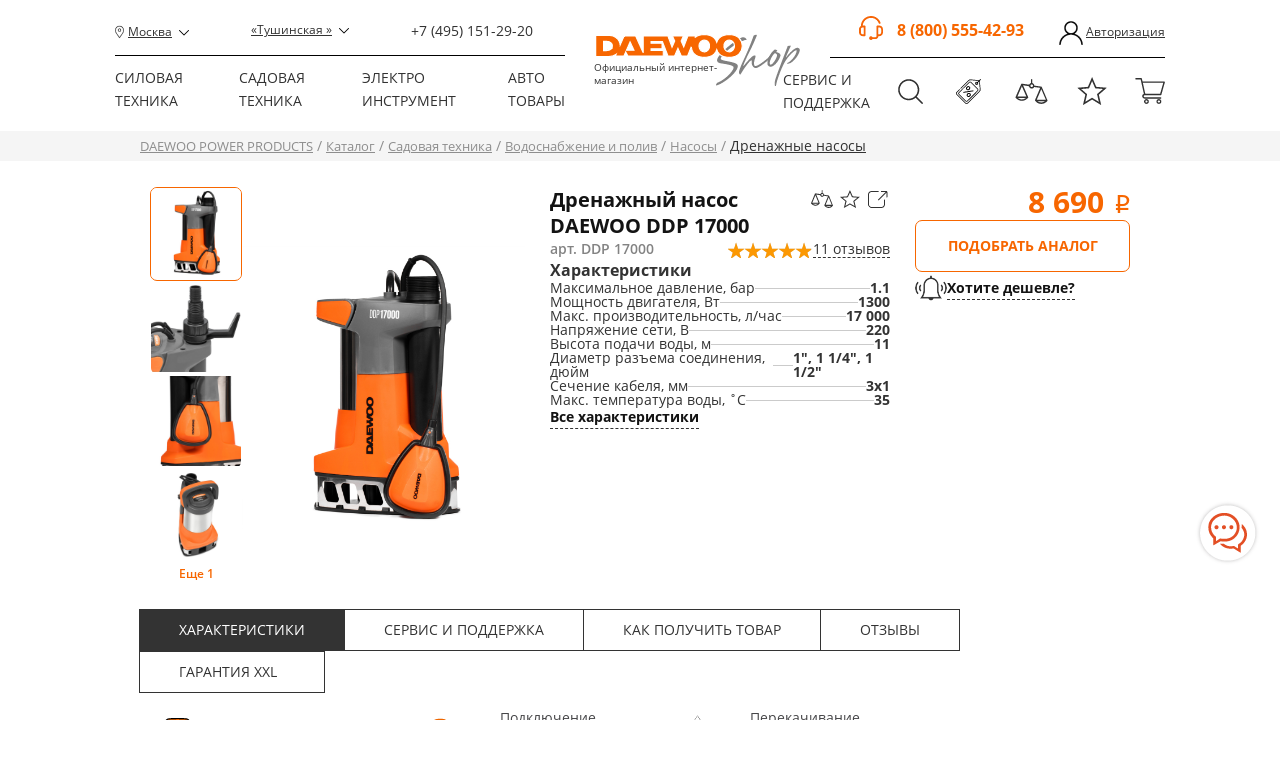

--- FILE ---
content_type: text/html; charset=UTF-8
request_url: https://www.daewoo-shop.com/local/ajax/views.php?product_id=1751
body_size: -154
content:
{"1751":"1751"}


--- FILE ---
content_type: text/html; charset=UTF-8
request_url: https://www.daewoo-shop.com/local/ajax/accum.php
body_size: 1619
content:
[{"section":"234","html":"<li class=\"menu-catalog-12-item special\">\r\n        <div class=\"icon-special-section\"><a href=\"\/catalog\/sadovaya_tehnika\/akkumulyatornaya_tekhnika\/\">\r\n                <img src=\"\/upload\/iblock\/396\/nrik28nu1eojfel3224fq0vomkh4qbme\/battary site\u0441\u0432\u0435\u0442\u043b\u0430\u044f \u0448\u043e\u043f (2).png\" alt=\"\">\r\n            <\/a><\/div>\r\n        <div class=\"wrapp-special-menu\">\r\n            <a href=\"\/catalog\/sadovaya_tehnika\/akkumulyatornaya_tekhnika\/\" class=\"link-menu-special-category\">\u0410\u043a\u043a\u0443\u043c\u0443\u043b\u044f\u0442\u043e\u0440\u043d\u0430\u044f \u0442\u0435\u0445\u043d\u0438\u043a\u0430<\/a>\r\n            <span class=\"battery-text\"><img width=\"410\" alt=\"Asset 1.png\" src=\"\/upload\/medialibrary\/ae6\/8xcwla0dum1w6zpn6nydrrpavgshopkj\/Asset%201.png\" height=\"53\" title=\"Asset 1.png\"><\/span>\r\n            <ul class=\"menu-special\"><li><a href = \"\/catalog\/sadovaya_tehnika\/gazonokosilki\/akkumulyatornye\/\">\r\n                    <span class=\"wrap-img-special-menu\" >\r\n                        <img src = \"\/upload\/iblock\/d57\/3rx5icraf3fn4ookc0obc7bz6m236yl1\/\u0433\u0430\u0437\u043e\u043d\u043e\u043a\u043e\u0441\u0438\u043b\u043a\u0430_\u041c\u043e\u043d\u0442\u0430\u0436\u043d\u0430\u044f \u043e\u0431\u043b\u0430\u0441\u0442\u044c 1 \u043a\u043e\u043f\u0438\u044f 4.svg\" alt = \"\" >\r\n                    <\/span><span>\u0413\u0430\u0437\u043e\u043d\u043e\u043a\u043e\u0441\u0438\u043b\u043a\u0438<\/span >\r\n                        <\/a>\r\n                    <\/li><li><a href = \"\/catalog\/sadovaya_tehnika\/kultivatory_i_motobloki\/akkumulyatornye\/\">\r\n                    <span class=\"wrap-img-special-menu\" >\r\n                        <img src = \"\/upload\/iblock\/424\/23p0epwwbw4qy7lmjw6un5a2s8go66bc\/\u043a\u0443\u043b\u044c\u0442\u0438\u0432\u0430\u0442\u043e\u04402_\u041c\u043e\u043d\u0442\u0430\u0436\u043d\u0430\u044f \u043e\u0431\u043b\u0430\u0441\u0442\u044c 1 \u043a\u043e\u043f\u0438\u044f 8.svg\" alt = \"\" >\r\n                    <\/span><span>\u041a\u0443\u043b\u044c\u0442\u0438\u0432\u0430\u0442\u043e\u0440\u044b<\/span >\r\n                        <\/a>\r\n                    <\/li><li><a href = \"\/catalog\/sadovaya_tehnika\/snegouborshchiki_1\/akkumulyatornye\/\">\r\n                    <span class=\"wrap-img-special-menu\" >\r\n                        <img src = \"\/upload\/iblock\/adb\/94yqdrm465ky36g66j7xr4bkx9m09gr2\/\u0441\u043d\u0435\u0433\u043e\u0443\u0431\u043e\u0440\u0449\u0438\u043a_\u041c\u043e\u043d\u0442\u0430\u0436\u043d\u0430\u044f \u043e\u0431\u043b\u0430\u0441\u0442\u044c 1 \u043a\u043e\u043f\u0438\u044f 6.svg\" alt = \"\" >\r\n                    <\/span><span>\u0421\u043d\u0435\u0433\u043e\u0443\u0431\u043e\u0440\u0449\u0438\u043a\u0438<\/span >\r\n                        <\/a>\r\n                    <\/li><li><a href = \"\/catalog\/sadovaya_tehnika\/motokosy\/akkumulyatornye\/\">\r\n                    <span class=\"wrap-img-special-menu\" >\r\n                        <img src = \"\/upload\/iblock\/211\/mvj9beory3whhu2mvxvz28f6sq2d4szb\/\u0442\u0440\u0438\u043c\u043c\u0435\u0440\u044b_\u041c\u043e\u043d\u0442\u0430\u0436\u043d\u0430\u044f \u043e\u0431\u043b\u0430\u0441\u0442\u044c 1 \u043a\u043e\u043f\u0438\u044f 5.svg\" alt = \"\" >\r\n                    <\/span><span>\u0422\u0440\u0438\u043c\u043c\u0435\u0440\u044b<\/span >\r\n                        <\/a>\r\n                    <\/li><li><a href = \"\/catalog\/sadovaya_tehnika\/vozdukhoduvki_pylesosy\/akkumulyatornye\/\">\r\n                    <span class=\"wrap-img-special-menu\" >\r\n                        <img src = \"\/upload\/iblock\/42b\/2ukxchr1qkir7jzwocz67vewlwjuq343\/\u0432\u043e\u0437\u0434\u0443\u0445\u043e\u0434\u0443\u0432\u043a\u0430_\u041c\u043e\u043d\u0442\u0430\u0436\u043d\u0430\u044f \u043e\u0431\u043b\u0430\u0441\u0442\u044c 1 (1).svg\" alt = \"\" >\r\n                    <\/span><span>\u0412\u043e\u0437\u0434\u0443\u0445\u043e\u0434\u0443\u0432\u043a\u0438<\/span >\r\n                        <\/a>\r\n                    <\/li><li><a href = \"\/catalog\/sadovaya_tehnika\/kustorezy\/akkumulyatornye_kustorezy\/\">\r\n                    <span class=\"wrap-img-special-menu\" >\r\n                        <img src = \"\/upload\/iblock\/fa7\/azo9tqnx0g7y6jpw4b3j8izrt1v6ambi\/1_\u043a\u0443\u0441\u0442\u043e\u0440\u0435\u0437.png\" alt = \"\" >\r\n                    <\/span><span>\u041a\u0443\u0441\u0442\u043e\u0440\u0435\u0437\u044b<\/span >\r\n                        <\/a>\r\n                    <\/li><li><a href = \"\/catalog\/sadovaya_tehnika\/tsepnye_pily\/akkumulyatornye\/\">\r\n                    <span class=\"wrap-img-special-menu\" >\r\n                        <img src = \"\/upload\/iblock\/502\/gz4044yn42j22hj6ak6zc1dfh8utcr0a\/\u043f\u0438\u043b\u0430_\u041c\u043e\u043d\u0442\u0430\u0436\u043d\u0430\u044f \u043e\u0431\u043b\u0430\u0441\u0442\u044c 1 \u043a\u043e\u043f\u0438\u044f.svg\" alt = \"\" >\r\n                    <\/span><span>\u041f\u0438\u043b\u044b<\/span >\r\n                        <\/a>\r\n                    <\/li><li><a href = \"\/catalog\/sadovaya_tehnika\/akkumulyatornaya_tekhnika\/aksessuary_dlya_akkum_tekhniki\/\">\r\n                    <span class=\"wrap-img-special-menu\" >\r\n                        <img src = \"\/upload\/iblock\/3df\/uj44nqwpwotq6uzcx7m5gxkg29mgayou\/\u0430\u043a\u043a\u0443\u043c\u0443\u043b\u044f\u0442\u043e\u0440\u043d\u0430\u044f \u0431\u0430\u0442\u0430\u0440\u0435\u044f_\u041c\u043e\u043d\u0442\u0430\u0436\u043d\u0430\u044f \u043e\u0431\u043b\u0430\u0441\u0442\u044c 1 \u043a\u043e\u043f\u0438\u044f 7.svg\" alt = \"\" >\r\n                    <\/span><span>\u0410\u043a\u0441\u0435\u0441\u0441\u0443\u0430\u0440\u044b<\/span >\r\n                        <\/a>\r\n                    <\/li>                \r\n            <\/ul>\r\n        <\/div>\r\n    <\/li>"},{"section":"281","html":"<li class=\"menu-catalog-12-item special\">\r\n        <div class=\"icon-special-section\"><a href=\"\/catalog\/elektro_instrumenty\/akkumulyatornyy_instrument\/\">\r\n                <img src=\"\/upload\/iblock\/602\/6exc80qtzlfujsfoackgdrt1izsmxq4f\/battary site\u0441\u0432\u0435\u0442\u043b\u0430\u044f \u0448\u043e\u043f (1).png\" alt=\"\">\r\n            <\/a><\/div>\r\n        <div class=\"wrapp-special-menu\">\r\n            <a href=\"\/catalog\/elektro_instrumenty\/akkumulyatornyy_instrument\/\" class=\"link-menu-special-category\">\u0410\u043a\u043a\u0443\u043c\u0443\u043b\u044f\u0442\u043e\u0440\u043d\u044b\u0439 \u0438\u043d\u0441\u0442\u0440\u0443\u043c\u0435\u043d\u0442<\/a>\r\n            <span class=\"battery-text\"><img width=\"410\" alt=\"Asset 1.png\" src=\"\/upload\/medialibrary\/ae6\/8xcwla0dum1w6zpn6nydrrpavgshopkj\/Asset%201.png\" height=\"53\" title=\"Asset 1.png\"><\/span>\r\n            <ul class=\"menu-special\"><li><a href = \"\/catalog\/elektro_instrumenty\/dreli_shurupoverty\/akkumulyatornye\/\">\r\n                    <span class=\"wrap-img-special-menu\" >\r\n                        <img src = \"\/upload\/iblock\/471\/adcowom1rmo4qw02op00n9n7i5c8bnua\/shurupovert_Montazhnaya-oblast-1-kopiya-9.svg\" alt = \"\" >\r\n                    <\/span><span>\u0414\u0440\u0435\u043b\u0438<\/span >\r\n                        <\/a>\r\n                    <\/li><li><a href = \"\/catalog\/elektro_instrumenty\/vintoverty_i_gaykoverty\/akkumulyatornye\/\">\r\n                    <span class=\"wrap-img-special-menu\" >\r\n                        <img src = \"\/upload\/iblock\/1d7\/kdoj12hk1hudu7svmojrr8857ui12udt\/vintovert_Montazhnaya-oblast-1-kopiya-10.svg\" alt = \"\" >\r\n                    <\/span><span>\u0412\u0438\u043d\u0442\u043e\u0432\u0435\u0440\u0442\u044b<\/span >\r\n                        <\/a>\r\n                    <\/li><li><a href = \"\/catalog\/elektro_instrumenty\/lobziki\/akkumulyatornye\/\">\r\n                    <span class=\"wrap-img-special-menu\" >\r\n                        <img src = \"\/upload\/iblock\/b7f\/am4jh2xo9983pk4yc7aj2m065so3xqw6\/lobzik_Montazhnaya-oblast-1-kopiya-11-_1_.svg\" alt = \"\" >\r\n                    <\/span><span>\u041b\u043e\u0431\u0437\u0438\u043a\u0438<\/span >\r\n                        <\/a>\r\n                    <\/li><li><a href = \"\/catalog\/elektro_instrumenty\/perforatory\/akkumulyatornye\/\">\r\n                    <span class=\"wrap-img-special-menu\" >\r\n                        <img src = \"\/upload\/iblock\/e7a\/su6s5i3ifmc498mq0i78qq62w45x13r3\/perforator_Montazhnaya-oblast-1-kopiya-12.svg\" alt = \"\" >\r\n                    <\/span><span>\u041f\u0435\u0440\u0444\u043e\u0440\u0430\u0442\u043e\u0440\u044b<\/span >\r\n                        <\/a>\r\n                    <\/li><li><a href = \"\/catalog\/elektro_instrumenty\/pily_diskovye\/akkumulyatornye\/\">\r\n                    <span class=\"wrap-img-special-menu\" >\r\n                        <img src = \"\/upload\/iblock\/e96\/vu3vbqgpkkqghtfo1373rmm9r9qgm46g\/tsirkulyarka_Montazhnaya-oblast-1-kopiya-13_Montazhnaya-oblast-1-kopiya-13.svg\" alt = \"\" >\r\n                    <\/span><span>\u0426\u0438\u0440\u043a\u0443\u043b\u044f\u0440\u043a\u0438<\/span >\r\n                        <\/a>\r\n                    <\/li><li><a href = \"\/catalog\/elektro_instrumenty\/ugloshlifovalnye_mashiny\/akkumulyatornye\/\">\r\n                    <span class=\"wrap-img-special-menu\" >\r\n                        <img src = \"\/upload\/iblock\/ac0\/al3u2bzu3b6jf9m7b0i0tw1v188ne713\/ushm_Montazhnaya-oblast-1-kopiya-14.svg\" alt = \"\" >\r\n                    <\/span><span>\u0423\u0428\u041c<\/span >\r\n                        <\/a>\r\n                    <\/li><li><a href = \"\/catalog\/elektro_instrumenty\/kraskopulty\/\">\r\n                    <span class=\"wrap-img-special-menu\" >\r\n                        <img src = \"\/upload\/iblock\/482\/pi36s1i2h7ht2y6hqwy5atn3o9cl8b3h\/kraskopult_Montazhnaya-oblast-1-kopiya-15.svg\" alt = \"\" >\r\n                    <\/span><span>\u041a\u0440\u0430\u0441\u043a\u043e\u043f\u0443\u043b\u044c\u0442\u044b<\/span >\r\n                        <\/a>\r\n                    <\/li><li><a href = \"\/catalog\/elektro_instrumenty\/aksessuary\/\">\r\n                    <span class=\"wrap-img-special-menu\" >\r\n                        <img src = \"\/upload\/iblock\/67a\/qcgqop33h6lgmpx67e57h91z2kakiurj\/akkumulyatornaya-batareya_01-kopiya_01-kopiya.svg\" alt = \"\" >\r\n                    <\/span><span>\u0410\u043a\u0441\u0435\u0441\u0441\u0443\u0430\u0440\u044b<\/span >\r\n                        <\/a>\r\n                    <\/li>                \r\n            <\/ul>\r\n        <\/div>\r\n    <\/li>"}]

--- FILE ---
content_type: text/css
request_url: https://www.daewoo-shop.com/bitrix/cache/css/s1/czebra_daewoo/page_2a23e75129dd00d9ce9a52e8b9715c0f/page_2a23e75129dd00d9ce9a52e8b9715c0f_v1.css?176856463936547
body_size: 6992
content:


/* Start:/local/templates/czebra_daewoo/front/css_new/new_product_card.css?176856463724299*/

:root {
    --orange-main: #F76600;
    --gray-main: #838383;
    --gray-light: #CBCBCB;
}


.wrapp-card .block-card-info .right-card-mobil .top-block {
    display: none;
}

.compensate-for-scrollbar
{
    margin-right: 0 !important;
}

.new-product-card a:link {
    color: #131313;
}

@media(min-width: 1100px) {
    .new-product-card a:visited {
        color: #131313;
    }
}

/*.new-product-card * {*/
/*    box-shadow: 0 0 0 1px rgb(23, 141, 15) inset;*/
/*}*/

.new-product-card .new-product-card__inner a {
    text-decoration: none;
}

.new-product-card .new-product-card__inner a[class='*']:visited {
    color: #333333;
}

.new-product-card {
    /*border: 1px solid red;*/
    /*margin: 100px 0;*/
    padding: 10px;
    font-family: 'Open Sans', sans-serif;
}

.new-product-card__inner {
    display: grid;
    /*grid-template-columns: 484px 448px 1fr;*/
    /*column-gap: 56px;*/
    grid-template-columns: 511px 480px 1fr;
    column-gap: 26px;
}

/* =============== LEFT ================*/
.new-product-card__inner .new-product-card__left {
    display: flex;
    gap: 16px;
    align-self: baseline;
}

.new-product-card__left .show-more {
    color: var(--orange-main);
    font-size: 12px;
    line-height: 1;
    font-weight: 600;
    transition: all 0.3s ease;
    display: flex;
    justify-content: center;
    align-items: center;
    margin: 5px 0 8px;
}

@media(min-width: 1100px) {
    .new-product-card__left .show-more:hover {
        text-decoration: underline;
        cursor: pointer;
    }
}

.new-product-card__left .new-product-card__left--left {
    display: flex;
    flex-direction: column;
    gap: 16px;
    justify-content: flex-start;
    height: 100%;
}

.new-product-card__left .new-product-card__left--inner {
    flex: 0 0 92px;
    position: relative;
    padding-bottom: 25px;
}

.new-product-card__left .new-product-card__left--inner .show-more {
    position: absolute;
    bottom: 0;
    left: 50%;
    transform: translateX(-50%);
}

.new-product-card__left .new-product-card__left--left .product-image__wrap {
    border-radius: 7px;
    transition: all 0.3s ease;
    border: 1px solid transparent;
}

.new-product-card__left .new-product-card__left--left .product-image__wrap:nth-child(n+5) {
    display: none;
}


.new-product-card__left .new-product-card__left--left .product-image__wrap a:focus {
    outline: none;
}

@media(min-width: 1100px) {
    .new-product-card__left .new-product-card__left--left .product-image__wrap:hover {
        border: 1px solid var(--orange-main);
        cursor: pointer;
    }
    .new-product-card__left .new-product-card__left--left .product-image__wrap.active {
        border: 1px solid var(--orange-main);
    }
}



.new-product-card__left .new-product-card__left--right {
    flex: 1;
    display: flex;
    flex-direction: column;
    gap: 4px;
}

.new-product-card__left .new-product-card__left--right .show-more {

}

.new-product-card__left--right .product-image {
    flex: 1;
    display: flex;
    flex-direction: column;
    justify-content: center;
}

.product-image__wrap {
    position: relative;
    padding-bottom: 100%;
    overflow: hidden;
}

.product-image__wrap--inner {
    position: absolute;
    inset: 0;
    display: flex;
    justify-content: center;
    align-items: center;
}

.product-image__wrap--inner img {
    min-width: 100%;
    min-height: 100%;
    max-width: 100%;
    max-height: 100%;
    object-fit: contain;
}

.new-product-card__left--right .product-image .product-image__wrap--inner {
    opacity: 0;
    transition: opacity 0.3s ease;
    pointer-events: none;
}
.new-product-card__left--right .product-image .product-image__wrap--inner.active {
    opacity: 1;
    pointer-events: auto;
    cursor: pointer;
}

.new-product-card__left--right .product-view__controls {
    display: flex;
    gap: 16px;
}

.product-view__controls .view-control {
    width: 92px;
    height: 56px;
    border-radius: 7px;
    position: relative;
    overflow: hidden;
    transition: all 0.3s ease;
}

@media(min-width: 1100px) {
    .product-view__controls .view-control:hover {
        cursor: pointer;
        box-shadow: 0px 1px 3px 3px rgba(75, 73, 73, 0.2);
    }
}


.view-control .view-control__inner {
    position: absolute;
    inset: 0;
}

.view-control .view-control__inner img {
    max-width: 100%;
    max-height: 100%;
    min-width: 100%;
    min-height: 100%;
    object-fit: contain;

}

.product-360__control--img img {
    opacity: 0.7;
}

.product-view__controls .product-videos__control {
    position: relative;
}

.product-view__controls .product-videos__control:before {
    content: '';
    position: absolute;
    inset: 0;
    background-image: url("data:image/svg+xml,%3Csvg viewBox='0 0 16 16' xmlns='http://www.w3.org/2000/svg' fill='none'%3E%3Cg id='SVGRepo_bgCarrier' stroke-width='0'%3E%3C/g%3E%3Cg id='SVGRepo_tracerCarrier' stroke-linecap='round' stroke-linejoin='round'%3E%3C/g%3E%3Cg id='SVGRepo_iconCarrier'%3E%3Cpath fill='red' d='M14.712 4.633a1.754 1.754 0 00-1.234-1.234C12.382 3.11 8 3.11 8 3.11s-4.382 0-5.478.289c-.6.161-1.072.634-1.234 1.234C1 5.728 1 8 1 8s0 2.283.288 3.367c.162.6.635 1.073 1.234 1.234C3.618 12.89 8 12.89 8 12.89s4.382 0 5.478-.289a1.754 1.754 0 001.234-1.234C15 10.272 15 8 15 8s0-2.272-.288-3.367z'%3E%3C/path%3E%3Cpath fill='%23ffffff' d='M6.593 10.11l3.644-2.098-3.644-2.11v4.208z'%3E%3C/path%3E%3C/g%3E%3C/svg%3E");
    background-position: center center;
    background-repeat: no-repeat;
    background-size: 50px 40px;
    z-index: 2;
}

.product-view__controls .product-360__control {
    border: 1px solid #CBCBCB;
    position: relative;
}

.product-view__controls .product-360__control:before {
    content: '';
    position: absolute;
    inset: 0;
    background-image: url("data:image/svg+xml,%3Csvg width='56' height='34' viewBox='0 0 56 34' fill='none' xmlns='http://www.w3.org/2000/svg'%3E%3Cpath d='M15.2921 11.7079C15.2921 13.0759 15.7601 14.5879 17.4161 14.5879C18.9641 14.5879 19.5761 13.3279 19.5761 11.7799C19.5761 9.83594 18.9641 8.86394 17.0561 8.86394H16.1201V7.09994H17.0201C18.6761 7.09994 19.2521 5.94794 19.2521 4.43594C19.2521 3.31994 18.7481 2.20394 17.4521 2.20394C15.9041 2.20394 15.4721 3.53594 15.4721 4.93994H13.0961C13.0961 2.02394 14.6081 0.439941 17.5961 0.439941C19.4681 0.439941 21.7721 1.30394 21.7721 4.43594C21.7721 6.05594 20.8001 7.60394 19.2881 7.85594V7.92794C20.9081 8.07194 22.1321 9.33194 22.1321 11.5279C22.1321 14.6239 20.6201 16.3519 17.3801 16.3519C14.5721 16.3519 12.9521 14.9839 12.9521 11.7079H15.2921Z' fill='%233A3A3A'/%3E%3Cpath d='M23.356 8.89995C23.356 4.25595 24.22 0.475952 28.324 0.475952C31.06 0.475952 32.536 1.69995 32.536 4.25595H30.016C30.016 3.35595 29.584 2.23995 28.36 2.23995C26.02 2.23995 25.876 5.29995 25.876 7.60395L25.948 7.63995C26.56 6.52395 27.604 5.98395 28.972 5.98395C31.096 5.98395 32.824 7.53195 32.824 10.628C32.824 14.228 31.312 16.352 28.072 16.352C24.112 16.352 23.356 13.364 23.356 8.89995ZM30.304 11.24C30.304 9.07995 29.656 7.89195 28.252 7.89195C26.416 7.89195 26.092 9.51195 26.092 11.348C26.092 13.148 26.776 14.588 28.252 14.588C29.728 14.588 30.304 13.076 30.304 11.24Z' fill='%233A3A3A'/%3E%3Cpath d='M33.9761 8.39595C33.9761 2.31195 35.6321 0.475952 38.6201 0.475952C41.6081 0.475952 43.2641 2.34795 43.2641 8.39595C43.2641 14.444 41.6081 16.316 38.6201 16.316C35.6321 16.316 33.9761 14.48 33.9761 8.39595ZM40.7801 8.39595C40.7801 3.89595 40.3121 2.20395 38.6201 2.20395C36.9281 2.20395 36.4601 3.85995 36.4601 8.39595C36.4601 12.896 36.9281 14.588 38.6201 14.588C40.3121 14.588 40.7801 12.932 40.7801 8.39595Z' fill='%233A3A3A'/%3E%3Cpath d='M29.872 28.5919L21.628 23.8399C21.556 23.8039 21.52 23.8399 21.52 23.9119V26.8999C17.488 26.6839 13.852 26.0719 11.512 25.3159C-0.475956 21.8599 -0.115956 13.4719 11.152 9.15194C11.152 9.15194 11.152 9.15194 11.188 9.15194C11.152 8.97194 11.116 8.79194 11.116 8.61194C11.08 8.61194 11.044 8.64794 10.972 8.64794C-2.49196 12.6439 -2.09596 23.1199 10.612 27.9799C14.104 29.3119 17.812 30.1039 21.556 30.3919V33.4519C21.556 33.5239 21.628 33.5599 21.664 33.5239L29.908 28.7719C29.908 28.6999 29.908 28.6279 29.872 28.5919Z' fill='%233A3A3A'/%3E%3Cpath d='M44.8838 9.15193C44.8838 8.97193 44.9198 8.79193 44.9558 8.57593C44.9918 8.57593 45.0278 8.61193 45.0998 8.61193C58.5638 12.6079 58.1678 23.0839 45.4598 27.9439C41.1398 29.5999 36.4958 30.4279 31.8518 30.4639C31.6718 30.4639 31.5278 30.3199 31.5278 30.1399V27.2599C31.5278 27.0799 31.6718 26.9719 31.8158 26.9719C36.9278 26.9359 41.6798 26.2519 44.4878 25.2799C56.5118 21.8599 56.1518 13.4719 44.8838 9.15193Z' fill='%233A3A3A'/%3E%3C/svg%3E%0A");
    background-position: center center;
    background-repeat: no-repeat;
    background-size: 70% 70%;
    z-index: 2;
    opacity: 1;
}

/* =============== MID =============== */
.new-product-card__inner .new-product-card__mid {
    display: flex;
    flex-direction: column;
    gap: 16px;
}


.new-product-card__inner .new-product-card__mid.without-package-set {
    gap: 55px;
}


/*topmid*/


.product-gallery-controls__mobile {
    display: none;
}

.new-product-card__mid--top.product-controls__mobile {
    display: none;
}

.new-product-card__mid--top {
    display: flex;
    flex-direction: column;
    gap: 8px;
}

.product-title__wrap {
    display: flex;
    gap: 12px;
}

.product-title__wrap  .ya-share2__popup-content .ya-share2__popup-tile .ya-share2__mobile-popup-badge {
    display: flex;
    align-items: center;
    justify-content: center;
}

.product-title__wrap .product-title {
    flex: 1;
}

.product-title__wrap .product-title h1 {
    font-size: 20px;
    line-height: 1.3;
    font-weight: 700;
    color: #131313;
    margin: 0;

}

.product-title__wrap .product-controls {
    flex: 0 0 80px;
    display: flex;
    align-items: flex-start;
    justify-content: space-between;
}

.product-title__wrap .product-controls .product-control .product-control__icon {
    transition: all 0.3s ease;
    background-size: 100% auto;
    background-position: center center;
    background-repeat: no-repeat;
    width: 24px;
    height: 24px;
}
@media(min-width: 1100px) {
    .product-title__wrap .product-controls .product-control .product-control__icon:hover {
        cursor: pointer;
        filter: brightness(0) saturate(100%) invert(54%) sepia(54%) saturate(6413%) hue-rotate(7deg) brightness(104%) contrast(102%);
    }
}


.product-title__wrap .product-controls .product-control .icon-compare {
    background-image: url('/local/templates/czebra_daewoo/front/css_new/icons/compare.svg');
}

.product-title__wrap .product-controls .product-control .icon-favourite {
    background-image: url('/local/templates/czebra_daewoo/front/css_new/icons/fav.svg');
}

.product-title__wrap .product-controls .product-control .icon-favourite.selected,
.product-title__wrap .product-controls .product-control .icon-compare.selected {
    filter: brightness(0) saturate(100%) invert(54%) sepia(54%) saturate(6413%) hue-rotate(7deg) brightness(104%) contrast(102%);
}

.product-title__wrap .product-controls .product-control.ya-share2 .icon-share {
    background-image: url('/local/templates/czebra_daewoo/front/css_new/icons/share.svg');
}

.product-control .ya-share2__item_more.ya-share2__item_has-pretty-view .ya-share2__icon_more {
    background-image: url('/local/templates/czebra_daewoo/front/css_new/icons/share.svg');
}
.product-control .ya-share2__container_size_m .ya-share2__item_more.ya-share2__item_has-pretty-view .ya-share2__link_more.ya-share2__link_more-button-type_short {
    padding: 0;
    background: transparent;
}

.product-control .ya-share2__container_size_m .ya-share2__item_more .ya-share2__icon_more {
    background-size: unset;
}

.product-article__wrap {
    display: flex;
    align-items: center;
    justify-content: space-between;

}

.product-article__wrap .product-article {

}

.product-article__wrap .product-article span {
    color: #838383;
    font-size: 14px;
    line-height: 1;
    font-weight: 600;
}

.product-rating {
    display: flex;
    align-items: center;
    gap: 8px;
}

.product-rating .reviews {
    color: #333333;
    font-size: 14px;
    line-height: 1;
    font-weight: 400;
    position: relative;
    transition: all 0.3s ease;
}
@media(min-width: 1100px){
    .product-rating .reviews:hover {
        cursor: pointer;
        color: var(--orange-main);
    }
}

@media(min-width: 1100px) {
    .product-rating .reviews:hover:before {
        border-bottom: 1px dashed var(--orange-main);
    }
}


.product-rating .reviews:before {
    content: '';
    position: absolute;
    bottom: -2px;
    right: 0;
    left: 0;
    height: 1px;
    border-bottom: 1px dashed #333333;
    transition: all 0.3s ease;
}

.product-rating .reviews a {
    all: unset;
}


/*midmid*/
.new-product-card__mid--mid {
    display: flex;
    flex-direction: column;
    gap: 12px;
}

.product-set-title {
    color: #333333;
    font-size: 16px;
    font-weight: 700;
}

.product-set-items__wrap {
    display: flex;
    gap: 8px;
    flex-wrap: wrap;
    align-items: center;
}

.product-set-items__wrap--inner {
    display: flex;
    gap: 8px;
    flex-wrap: wrap;
    align-items: center;
}

.product-set-items__wrap .product-set-link {
    padding: 8px 12px;
    color: #333333;
    border-radius: 7px;
    display: flex;
    align-items: center;
    justify-content: center;
    border: 1px solid var(--gray-light);
    font-size: 14px;
    font-weight: 600;
    text-decoration: none;
    transition: all 0.3s ease;
}

.product-set-items__wrap .product-set-link.active {
    color: var(--orange-main);
    border: 1px solid var(--orange-main);
    text-decoration: none;
}

@media(min-width: 1100px) {
    .product-set-items__wrap .product-set-link:hover {
        color: var(--orange-main);
    }
}


.product-set-items__wrap a:visited {

}

.product-set-link__wrap {
    position: relative;
}

@media(min-width: 1100px) {
    .product-set-link__wrap:hover .product-set__tooltip {
        opacity: 1;
        visibility: visible;
    }
}

.product-set-link__wrap .product-set__tooltip {
    position: absolute;
    left: 50%;
    bottom: 0;
    transform: translate(-50%, 100%);
    opacity: 0;
    visibility: hidden;
    transition: all 0.3s ease;
    width: 200px;
    height: 200px;
    z-index: 5;
}

.product-set-link__wrap .product-set__tooltip img {
    max-width: 100%;
    max-height: 100%;
    min-width: 100%;
    min-height: 100%;
    object-fit: contain;
}

.product-set-link__wrap .product-set__tooltip.text-variant {
    background-color: #FFFFFF;
    font-size: 16px;
    color: #000000;
    padding: 12px;
    max-width: 264px;
    width: max-content;
    height: auto;
    box-shadow: 2px 2px 16px 0 rgba(51, 51, 51, 0.2);
    z-index: 5;
    border-radius: 7px;
}


/*bottommid*/
.new-product-card__mid--bottom {
    display: flex;
    flex-direction: column;
    gap: 12px;
}

.product-features-title {
    color: #333333;
    font-size: 16px;
    font-weight: 700;
}

.product-features-list {
    display: flex;
    flex-direction: column;
    gap: 10px;
}

.product-features-list__item {
    display: flex;
    align-items: center;
    gap: 4px;
}

.product-features-list__item--title {
    font-size: 14px;
    line-height: 1;
    color: #333333;
}

.product-features-list__item--separator {
    flex: 1;
    height: 100%;
    border-bottom: 1px solid var(--gray-light);
    min-width: 20px;
}

.product-features-list__item--value {
    font-size: 14px;
    font-weight: 700;
    line-height: 1;
    color: #333333;
}

.product-features__all-features {
    /*display: inline-block;*/
    /*font-size: 14px;*/
    /*font-weight: 700;*/
    /*position: relative;*/
    /*color: #333333;*/
    /*text-decoration: none;*/
    /*width: fit-content;*/
}
.new-product-card .underline-link.product-features__all-features.mobile {
    display: none;
}
@media (max-width: 1100px) {

    .new-product-card .underline-link.product-features__all-features {
        display: none;
    }
    .new-product-card .underline-link.product-features__all-features.mobile {
        display: inline-block;
    }

}

.product-features__all-features:before {
    /*content: '';*/
    /*position: absolute;*/
    /*left: 0;*/
    /*right: 0;*/
    /*bottom: -2px;*/
    /*height: 1px;*/
    /*border-bottom: 1px dashed #333333;*/
}

.product-features__all-features:hover {
    /*color: var(--orange-main);*/
}

.product-features__all-features:hover:before {
    /*border-bottom: 1px dashed var(--orange-main);*/
}

.new-product-card .underline-link {
    display: inline-block;
    font-size: 14px;
    font-weight: 700;
    position: relative;
    color: #333333;
    text-decoration: none;
    width: fit-content;
    transition: all 0.3s ease;
}

.new-product-card .underline-link:before {
    content: '';
    position: absolute;
    left: 0;
    right: 0;
    bottom: -2px;
    height: 1px;
    border-bottom: 1px dashed #333333;
    transition: all 0.3s ease;
}

@media(min-width: 1100px) {
    .new-product-card .underline-link:hover {
        color: var(--orange-main);
    }

    .new-product-card .underline-link:hover:before {
        border-bottom: 1px dashed var(--orange-main);
    }
}



/* =============== RIGHT  =============== */
.new-product-card__inner .new-product-card__right {
    display: flex;
    flex-direction: column;
    gap: 32px;
}

.new-product-card__right--top {
    display: flex;
    flex-direction: column;
    gap: 16px;
}

.new-product-prices {
    display: flex;
    align-items: flex-end;
    justify-content: center;
    gap: 16px;
    line-height: 1;
}
.new-product-prices.mobile-price {
    display: none;
}
.new-product-prices.centered {
    justify-content: center;
}

.new-product-card__price-old {
    color: #9f9f9f;
    font-size: 18px;
    font-weight: 700;
    position: relative;
}

.new-product-card__price-old:before {
    content: '';
    position: absolute;
    width: 115%;
    top: 50%;
    left: 50%;
    transform: translateX(-50%);
    height: 1px;
    background-color: #000000;
}

.new-product-card__price-old span.rubl {
    margin-left: 3px;
}

.new-product-card__price {
    color: var(--orange-main);
    font-size: 40px;
    font-weight: 700;
}

.new-product-card__price span.rubl {
    font-size: 30px;
    font-weight: 400;
}

.new-product-buy-controls {
    display: flex;
    flex-direction: column;
    gap: 16px;
}


.new-product-buy-controls .product-buy-control {
    font-size: 14px;
    font-weight: 700;
    text-transform: uppercase;
    display: flex;
    align-items: center;
    justify-content: center;
    border-radius: 7px;
    padding: 15px 0;
    width: 100%;
    position: relative;
    overflow: hidden;
}

@media(min-width: 1100px) {
    .new-product-card .new-product-buy-controls .product-buy-control:hover {
        background-color: var(--orange-main);
        cursor: pointer;
    }

    .new-product-card .new-product-buy-controls .product-buy-control:hover a {
        color: var(--orange-main);
    }

    .new-product-card .new-product-buy-controls .product-buy-control:hover:before {
        transform: translateY(0);
    }

    .new-product-card .new-product-buy-controls .product-buy-control:hover.quick-order {
        border: 1px solid var(--orange-main);
    }
}


.new-product-card .new-product-buy-controls .add-to-cart {
    border: 1px solid var(--orange-main);
}

.new-product-card .new-product-buy-controls .add-to-cart a {
    color: var(--orange-main);
}

.new-product-card .new-product-buy-controls .add-to-cart:before {
    content: 'В корзину';
    color: #FFFFFF;
    position: absolute;
    inset: 0;
    transform: translateY(-100%);
    display: flex;
    align-items: center;
    justify-content: center;
    transition: all 0.3s ease;
}

.new-product-card .new-product-buy-controls .analog-check.add-to-cart:before {
    content: 'Подобрать аналог';
}

.new-product-card .new-product-buy-controls .quick-order {
    border: 1px solid #000000;
    background-color: #f5f5f5;
}
.new-product-card .new-product-buy-controls .quick-order a {
    color: #131313;
}

.new-product-buy-controls .quick-order:before {
    content: 'Быстрый заказ';
    color: #FFFFFF;
    position: absolute;
    inset: 0;
    transform: translateY(-100%);
    display: flex;
    align-items: center;
    justify-content: center;
    transition: all 0.3s ease;
}

.new-product-card__right--mid {
    display: flex;
    flex-direction: column;
    gap: 12px;
}

.new-product-card__right--mid .delivery-title {
    font-size: 16px;
    color: #131313;
    font-weight: 700;
}

.new-product-card__right--mid .delivery-variants {
    display: flex;
    flex-direction: column;
    gap: 8px;
}

.delivery-variants__item {

}

.delivery-variants__item--date {
    color: #000000;
    font-weight: 400;
}

.delivery-variants__item--type {
    color: #838383;
}

.new-product-card__right--bottom {

}

.want-cheaper {
    display: flex;
    align-items: center;
    gap: 12px;
}

.want-cheaper__icon {
    background-size: 100% auto;
    background-position: center center;
    background-repeat: no-repeat;
    width: 32px;
    height: 32px;
    background-image: url(/local/templates/czebra_daewoo/front/css_new/icons/bell.svg);
    transition: all 0.3s ease;
}
@media(min-width: 1100px) {
    .new-product-card__right--bottom:hover .want-cheaper__icon {
        filter: brightness(0) saturate(100%) invert(54%) sepia(54%) saturate(6413%) hue-rotate(7deg) brightness(104%) contrast(102%);
    }
}

.want-cheaper .want-cheaper__link {

}

.new-product-fancybox .fancybox-thumbs.fancybox-thumbs-x {
    /*bottom: 3%;*/
    /*left: 50%;*/
    /*transform: translateX(-50%);*/
    /*top: unset;*/
    background: transparent;
    width: 720px;
    margin: 0 auto;
    order: 2;
    flex-shrink: 0;
}

.new-product-fancybox .fancybox-slide {
    position: relative;
}

.new-product-fancybox .fancybox-thumbs.fancybox-thumbs-x .fancybox-thumbs__list {
    display: flex;
    justify-content: center;
    margin: 0 auto;
    gap: 12px;
    width: fit-content !important;
}

.new-product-fancybox .fancybox-thumbs {
   position: relative;
}

.new-product-fancybox.fancybox-show-thumbs .fancybox-inner {
    right: 0;
}

.new-product-fancybox .fancybox-thumbs__list a {
    flex: 0 0 92px;
    height: 92px;
    width: 92px;
    border-radius: 7px;
}

.new-product-fancybox .fancybox-thumbs__list a:before {
    border: 3px solid var(--orange-main);
    border-radius: 7px;
}

.new-product-fancybox .fancybox-thumbs.fancybox-thumbs-x::-webkit-scrollbar {
    width: 5px;
    height: 2px;
}

.new-product-fancybox .fancybox-thumbs.fancybox-thumbs-x::-webkit-scrollbar-track {
    -webkit-box-shadow: inset 0 0 3px #777777;
    border-radius: 7px;
}

.new-product-fancybox .fancybox-thumbs.fancybox-thumbs-x::-webkit-scrollbar-thumb {
    border-radius: 10px;
    background-color: #777777;
}

.new-product-fancybox .fancybox-button--play,
.new-product-fancybox .fancybox-button--zoom,
.new-product-fancybox .fancybox-button--thumbs {
    display: none !important;
}
@media(min-width: 1100px) {
    .new-product-fancybox .fancybox-button--close:hover {
        background-color: var(--orange-main);
    }
}

.new-product-fancybox .fancybox-navigation .fancybox-button {
    width: 70px;
    height: 70px;
    border-radius: 50%;
    padding: 0;
}
@media(min-width: 1100px) {
    .new-product-fancybox .fancybox-navigation .fancybox-button:hover {
        background-color: var(--orange-main);
    }
}

.new-product-fancybox .fancybox-stage {
    position: relative;
    flex: 1;
}

.new-product-fancybox .fancybox-inner {
    display: flex;
    flex-direction: column;
    gap: 20px;
    padding-bottom: 20px;
}



.new-product-fancybox .fancybox-navigation .fancybox-button--arrow_right {
    right: 2%;

}
.new-product-fancybox .fancybox-navigation .fancybox-button--arrow_left {
    left: 2%;
}
.new-product-fancybox-video .fancybox-slide--iframe .fancybox-content {
    width: 100%;
    height: auto;
    max-width: 1800px;
    aspect-ratio: 16 / 9;
}
.new-product-fancybox .fancybox-slide--image {
    padding: 0;
}
.product-view-360-wrap .fancybox-close-small {
    display: none !important;
}

@media(min-width: 1100px) {
    .fancybox-360 .fancybox-button--close:hover {
        background-color: var(--orange-main);
    }
}

.new-product-fancybox .fancybox-thumbs.fancybox-thumbs-x::-webkit-scrollbar {
    height: 12px;
}

.new-product-card__mobile--feat {
    display: none;
}



/* End */


/* Start:/local/templates/czebra_daewoo/front/css_new/new_product_card_media.css?17302905399940*/


@media(max-width: 1500px) {

    .new-product-card__inner {
        grid-template-columns: 375px 340px 1fr;
        column-gap: 25px;
    }
    .new-product-card__left .new-product-card__left--left {
        flex: 0 0 75px;
    }
    .new-product-card__price-old {
        font-size: 18px;
    }
    .new-product-card__price {
        font-size: 30px;
    }
    .new-product-card__price span.rubl {
        font-size: 26px;
    }
    .new-product-prices {
        flex-direction: column;
        align-items: flex-end;
    }



    .new-product-card__inner .new-product-card__right {
        gap: 28px;
    }

}

@media(max-width: 1099px) {

    .new-product-card__left .new-product-card__left--left:not(.slick-initialized) {
        width: 100%;
        aspect-ratio: 1;
    }

    .new-product-card__left .new-product-card__left--left:not(.slick-initialized) .product-image__wrap:nth-child(n+2) {
        display: none;
    }

    .new-product-card__left .new-product-card__left--left .product-image__wrap.active {
        border: none;
    }
    .new-product-card__left .new-product-card__left--left {
        position: relative;
    }
    .new-product-card__left .new-product-card__left--left .product-image__wrap {
        border: none;
        transition: none;
    }

    .new-product-card__left .new-product-card__left--left .product-image__wrap:nth-child(n+5) {
        display: block;
    }

    .new-product-card__left--left .slick-dots {
        display: flex;
        align-items: center;
        justify-content: center;
        margin: 0;
        padding: 0;
        gap: 4px;
        position: absolute;
        left: 50%;
        transform: translate(-50%, 180%);
        bottom: 0;
    }

    .new-product-card__left--left .slick-dots li {
        position: relative;
        display: inline-block;
        height: 8px;
        width: 8px;
        margin: 0;
        padding: 0;
        flex-shrink: 0;
        flex-grow: 0;
    }
    .new-product-card__left--left .slick-dots li.slick-active button {
        background: var(--orange-main);
        border: 1px solid transparent;
    }
    .new-product-card__left--left .slick-dots li button {
        background: #FFFFFF;
        border: 1px solid #000000;
        display: block;
        border-radius: 50%;
        height: 8px;
        width: 8px;
        outline: none;
        line-height: 0;
        font-size: 0;
        color: transparent;
        cursor: pointer;
        opacity: 1;
        padding: 0;
    }

    .new-product-card {
        padding: 0;
    }

    .new-product-card__left--inner {
        min-width: 100%;
    }

    .new-product-card__left .new-product-card__left--right {
        display: none;
    }

    .product-image__wrap {
        aspect-ratio: 1;
        padding-bottom: 0;
    }

    .new-product-card__left .show-more {
        display: none;
    }

    .new-product-card__left .new-product-card__left--inner {
        flex: 1 auto;
    }

    .new-product-card__inner .new-product-card__mid.without-package-set {
        gap: 16px;
        margin-bottom: 16px;
    }

    .new-product-card__inner {
        grid-template-columns: 1fr;
        row-gap: 0;
    }
    .product-set__tooltip {
        display: none;
    }
    .product-controls__desktop {
        display: none;
    }
    .new-product-card__mid--top.product-controls__mobile {
        display: flex;
        margin-bottom: 20px;
    }

    .new-product-card__mid--top.product-controls__mobile .product-control {
        display: block;
        height: 24px;
    }
    .product-set-items__wrap {
        flex-wrap: nowrap;
        width: 100%;
        overflow: auto;
        padding-bottom: 5px;
    }

    .product-set-items__wrap::-webkit-scrollbar {
        width: 5px;
        height: 2px;
    }

    .product-set-items__wrap::-webkit-scrollbar-track {
        -webkit-box-shadow: inset 0 0 3px #777777;
        border-radius: 7px;
    }

    .product-set-items__wrap::-webkit-scrollbar-thumb {
        border-radius: 10px;
        background-color: #777777;
    }

    .product-set-link__wrap {
        flex-shrink: 0;
    }

    .new-product-card__inner .new-product-card__mid {
        gap: 16px;
        min-width: 100%;
        margin-bottom: 20px;
    }

    .new-product-prices {
        flex-direction: row;
        justify-content: center;
        gap: 21px;
    }
    .new-product-prices.desktop-price {
        display: none;
    }
    .new-product-prices.mobile-price {
        display: flex;
        margin-top: 8px;
    }
    .new-product-buy-controls {
        width: 350px;
        align-self: center;
    }
    .new-product-card__right--top {
        order: 1;
    }
    .new-product-card__right--top.without-package-set {
        flex-direction: column-reverse;
        margin-top: 20px;
    }
    .new-product-card__right--mid {
        order: 3;
    }
    .new-product-card__right--bottom {
        /*order: 2;*/
        /*display: flex;*/
        /*justify-content: center;*/
        display: none;
    }

    .product-title__wrap .product-controls {
        justify-content: flex-start;
        gap: 8px;
    }

    .product-title__wrap {
        flex-direction: column;
        gap: 8px;
    }
    .product-title__wrap .product-controls__wrap {
        display: flex;
        flex-direction: row-reverse;
        justify-content: space-between;
    }

    .product-controls__wrap .product-rating {
        display: flex;
        align-items: center;
        gap: 12px;
    }

    .product-article__wrap {
        /*flex-direction: column-reverse;*/
    }

    .ya-share2__list.ya-share2__list_direction_horizontal > .ya-share2__item {
        margin: 0 !important;
    }

    .ya-share2__container_mobile.ya-share2__container_size_m .ya-share2__icon {
        height: 29px !important;
        width: 24px !important;
    }
    .product-article__wrap.filled-stars i {
        width: 20px;
        height: 20px;
    }

    .product-rating .rate {
        width: 100px;
        height: 20px;
    }
    .product-rating .rate .rating-container {
        height: 100%;
    }
    .product-rating .rate .rating-container .rating-stars {

    }
    .product-rating .rate .rating-container .rating-stars i {
        width: 20px;
        height: 20px;
    }

    .new-product-card__inner .new-product-card__left {
        min-width: 100%;
    }

    .product-gallery-controls__mobile {
        display: flex;
        align-items: center;
        justify-content: center;
        gap: 55px;
    }
    .gallery-mobile-control {
        display: flex;
        flex-direction: column;
        align-items: center;
    }
    .mobile-gallery-control__icon {
        width: 56px;
        height: 56px;
        background-size: 100% auto;
        background-position: center center;
        background-repeat: no-repeat;
    }
    .mobile-gallery-control__icon.video-icon {
        background-image: url(/local/templates/czebra_daewoo/front/css_new/icons/youtube.svg);
    }
    .mobile-gallery-control__icon.view360-icon {
        background-image: url(/local/templates/czebra_daewoo/front/css_new/icons/360photo.svg);
    }
    .mobile-gallery-control__icon.photo-icon {
        background-image: url(/local/templates/czebra_daewoo/front/css_new/icons/photo.svg);
    }
    .mobile-gallery-control__text {
        font-size: 12px;
        font-weight: 600;
        color: #333333;
        text-decoration: underline;
        text-transform: uppercase;
    }

    .new-product-fancybox .fancybox-navigation .fancybox-button {
        width: 40px;
        height: 40px;
        top: calc(50% - 20px);
    }

    .new-product-fancybox-video .fancybox-slide--iframe {
        padding: 10px;
    }
    .new-product-fancybox .fancybox-thumbs.fancybox-thumbs-x {
        width: 100%;
    }

    .new-product-card__mid--bottom {
        display: none;
    }

    .new-product-card__mobile--feat {
        display: flex;
        flex-direction: column;
        gap: 12px;
    }

    .mobile-feat-item {
        display: flex;
        gap: 18px;
    }

    .mobile-feat-item__img {
        flex: 0 0 55px;
        position: relative;
        height: 55px;
    }

    .feat-img__wrap {
        position: absolute;
        inset: 0;
    }

    .feat-img__wrap img {
        max-height: 100%;
        max-width: 100%;
        min-height: 100%;
        min-width: 100%;
        object-fit: contain;
    }
    .mobile-feat-item__descr {
        padding: 5px 6px 5px 0;
    }
    .mobile-feat-item__descr--title {
        margin-bottom: 4px;
        color: #838383;
        font-size: 14px;
    }
    .mobile-feat-item__descr--value {
        font-size: 16px;
        font-weight: 700;
    }

    .info-fixed-accord {
        padding-top: 30px;
    }

    .info-fixed-accord .block-info-item {
        display: none !important;
    }

    .block-card-info .wrap-modal-content .dialog__container {
        width: 100%;
    }

    .block-card-info .wrap-modal-content .dialog__container .popup__item-delivery-date {
        display: flex;
        flex-direction: column;
        align-items: center;
        gap: 4px;
    }

    .block-card-info .wrap-modal-content .dialog__container .popup__item-delivery-date span {
        padding: 0 !important;
    }

    .block-card-info .wrap-modal-content .dialog__container .popup__item {
        flex-direction: column;
        gap: 8px;
    }

    .block-card-info .wrap-modal-content .dialog__container .popup__item .popup__item-img {
        margin: 0;
    }

    .block-card-info .wrap-modal-content .dialog__container {
        padding: 20px 0;
    }

    .block-card-info .wrap-modal-content .dialog__container .popup__item .popup__item-desc,
    .block-card-info .wrap-modal-content .dialog__container .popup__item .popup__item-price {
            margin: 0;
    }

    .block-card-info .wrap-modal-content .dialog__container .popup__item .popup__item-desc .popup__item-name {
        text-align: center;
    }

}

@media (max-width: 564px) {
    .new-product-buy-controls {
        width: 100%;
    }

    .new-product-card__right {
        gap: 28px;
    }
}
/* End */


/* Start:/local/templates/czebra_daewoo/components/bitrix/catalog.compare.list/base/style.css?17198156951320*/
.bx_catalog-compare-list{
    font-family:Arial, 'Helvetica Neue', Helvetica, sans-serif;
    font-size:12px;
    z-index:998;
    overflow:hidden;
    -webkit-box-sizing:border-box;
       -moz-box-sizing:border-box;
            box-sizing:border-box;
    width:270px;
    max-height:100%;
    padding:10px 8px 0;
    white-space:normal;
    color:#404040;
    border:1px solid #b7b7b7;
    border-radius:3px;
    background:#fff;
    box-shadow:0 2px 5px 0 rgba(0,0,0,.18);
	margin-bottom: 10px;
}
.bx_catalog-compare-list.fix{
	position:fixed;
}
.bx_catalog-compare-list.top{
    top:5px;
}
.bx_catalog-compare-list.right{
    right:5px;
}
.bx_catalog-compare-list.bottom{
    bottom:5px;
}
.bx_catalog-compare-list.left{
    left:5px;
}
.bx_catalog-compare-list .bx_catalog_compare_form {  }
.bx_catalog-compare-list:hover .bx_catalog_compare_form {  }
.bx_catalog-compare-list a{
    font-size:11px;
    color:#327ab7;
}
.bx_catalog-compare-list a:hover{
    text-decoration:none;
}
.bx_catalog_compare_count p{
    margin:0 0 10px 0;
}
.bx_catalog_compare_count p.compare-redirect{
	text-align: center;
	font-weight: bold;
}
.bx_catalog-compare-list .compare-items td{
    font-size:12px;
    font-weight:bold;
    padding-bottom:10px;
	vertical-align: top;
}
/* End */
/* /local/templates/czebra_daewoo/front/css_new/new_product_card.css?176856463724299 */
/* /local/templates/czebra_daewoo/front/css_new/new_product_card_media.css?17302905399940 */
/* /local/templates/czebra_daewoo/components/bitrix/catalog.compare.list/base/style.css?17198156951320 */


--- FILE ---
content_type: image/svg+xml
request_url: https://www.daewoo-shop.com/local/templates/czebra_daewoo/front/img/footer-icon2.svg
body_size: 11566
content:
<svg width="20" height="28" viewBox="0 0 20 28" fill="none" xmlns="http://www.w3.org/2000/svg">
<mask id="path-1-outside-1" maskUnits="userSpaceOnUse" x="0" y="0" width="20" height="29" fill="black">
<rect fill="white" width="20" height="29"/>
<path d="M18.6087 22.8765C18.3927 22.8765 18.2175 23.0536 18.2175 23.272V26.9905C18.2175 27.1109 18.1206 27.2089 18.0015 27.2089H15.8987V19.4202C15.8987 19.2017 15.7236 19.0247 15.5075 19.0247C15.2915 19.0247 15.1164 19.2017 15.1164 19.4202V27.2089H10.882L12.1099 25.8431C12.244 25.6939 12.3073 25.4813 12.2791 25.2743C12.2786 25.2703 12.2779 25.2663 12.2773 25.2622L11.1077 18.2767L11.4228 17.7971C11.597 17.9222 11.7312 18.0426 11.9829 18.0426C12.2389 18.0426 12.4782 17.8978 12.596 17.6593V17.6593L13.8295 15.1597L16.6396 16.26C16.7412 16.304 18.2174 16.9762 18.2174 18.751V21.4262C18.2174 21.6446 18.3925 21.8217 18.6086 21.8217C18.8246 21.8217 18.9998 21.6447 18.9998 21.4262V18.751C18.9998 16.4126 17.0194 15.5625 16.9351 15.5275C16.9327 15.5264 16.9302 15.5254 16.9277 15.5245L12.2508 13.6932V12.5842C12.9937 12.0001 13.5087 11.1343 13.638 10.1465C14.0084 10.1201 14.352 9.98024 14.6327 9.73624C14.9992 9.41757 15.2095 8.95377 15.2095 8.46397C15.2095 8.05749 15.0645 7.66937 14.806 7.36694V5.90182C14.8059 3.19897 12.6311 1 9.95778 1C7.2845 1 5.10964 3.19897 5.10964 5.90182V7.40533C4.84838 7.7047 4.70631 8.07321 4.70631 8.46392C4.70631 8.95387 4.9165 9.41762 5.28312 9.73635C5.56357 9.98024 5.90702 10.1199 6.27729 10.1464C6.40763 11.1527 6.93771 12.0508 7.7438 12.6427V13.6932L3.07201 15.5244C3.06955 15.5254 3.0671 15.5264 3.06465 15.5274C2.98031 15.5624 1 16.4125 1 18.7509V26.9904C1 27.547 1.44788 27.9998 1.9984 27.9998H5.72541C5.94145 27.9998 6.11659 27.8228 6.11659 27.6043C6.11659 27.3859 5.94145 27.2088 5.72541 27.2088H4.88375V19.4202C4.88375 19.2017 4.7086 19.0247 4.49257 19.0247C4.27653 19.0247 4.10139 19.2017 4.10139 19.4202V27.2089H1.99845C1.87937 27.2089 1.78247 27.111 1.78247 26.9906V18.751C1.78247 16.9702 3.26859 16.2996 3.35986 16.2601L6.16771 15.1595L7.40133 17.6593C7.51937 17.8983 7.75903 18.0426 8.0145 18.0426C8.2649 18.0426 8.3978 17.924 8.57456 17.7971L8.88965 18.2767L7.72022 25.2623C7.71955 25.2662 7.71897 25.2702 7.7184 25.2742C7.69013 25.4811 7.7534 25.6938 7.8876 25.8432L9.11554 27.209H7.55108C7.33504 27.209 7.1599 27.3861 7.1599 27.6045C7.1599 27.8229 7.33504 28 7.55108 28H18.0016C18.5521 28 19 27.5471 19 26.9906V23.272C18.9999 23.0536 18.8247 22.8765 18.6087 22.8765ZM13.0968 14.8728L11.9467 17.2031C11.9182 17.1826 11.3087 16.7448 10.5637 16.2099C10.887 15.8064 10.5088 16.2784 11.9842 14.4371L13.0968 14.8728ZM10.7845 17.3389L10.4863 17.7927H9.51079L9.21255 17.3389L9.99857 16.7744L10.7845 17.3389ZM8.52611 13.8208V13.0807C9.00137 13.2743 9.50928 13.3642 10.0053 13.3642C10.5182 13.3642 11.0211 13.2536 11.4684 13.0559V13.8241L9.99857 15.6584L8.52611 13.8208ZM14.4271 8.46397C14.427 8.72305 14.3161 8.96822 14.1225 9.13649C13.9946 9.24776 13.8401 9.3189 13.6708 9.34674V7.58136C14.1204 7.65518 14.4271 8.03223 14.4271 8.46397ZM6.24495 9.34674C5.79024 9.27213 5.48867 8.89202 5.48867 8.46392C5.48867 8.04109 5.83536 7.69695 6.24495 7.60124V9.34674ZM6.26597 6.7953C6.14137 6.80975 5.99856 6.84387 5.89211 6.88046V5.90182C5.89211 3.63514 7.71595 1.79107 9.95783 1.79107C12.1997 1.79107 14.0236 3.63514 14.0236 5.90182V6.8533C13.9099 6.81834 13.7919 6.79524 13.6709 6.78438C13.6709 6.40274 13.6742 6.47636 12.4393 5.13411C12.2122 4.88742 11.8366 4.83574 11.5507 5.02458C10.1878 5.92471 8.52533 6.3769 6.99138 6.26553C6.65491 6.24006 6.34843 6.46413 6.26597 6.7953ZM7.02736 9.65814V7.19059V7.0606C8.71596 7.16059 10.4863 6.65339 11.9166 5.72732C12.4829 6.3421 12.7896 6.66457 12.8885 6.78723C12.8885 7.09752 12.8885 9.30292 12.8885 9.65809C12.8885 11.2637 11.5936 12.573 10.0053 12.573C8.22188 12.5731 7.02736 11.1743 7.02736 9.65814ZM8.05043 17.2031L6.90041 14.8728L8.011 14.4379L9.43182 16.2111C8.70929 16.7298 8.11599 17.156 8.05043 17.2031ZM8.49925 25.3476L9.63153 18.5837H10.3654L11.4977 25.3476L9.99851 27.0152L8.49925 25.3476Z"/>
</mask>
<path d="M18.6087 22.8765C18.3927 22.8765 18.2175 23.0536 18.2175 23.272V26.9905C18.2175 27.1109 18.1206 27.2089 18.0015 27.2089H15.8987V19.4202C15.8987 19.2017 15.7236 19.0247 15.5075 19.0247C15.2915 19.0247 15.1164 19.2017 15.1164 19.4202V27.2089H10.882L12.1099 25.8431C12.244 25.6939 12.3073 25.4813 12.2791 25.2743C12.2786 25.2703 12.2779 25.2663 12.2773 25.2622L11.1077 18.2767L11.4228 17.7971C11.597 17.9222 11.7312 18.0426 11.9829 18.0426C12.2389 18.0426 12.4782 17.8978 12.596 17.6593V17.6593L13.8295 15.1597L16.6396 16.26C16.7412 16.304 18.2174 16.9762 18.2174 18.751V21.4262C18.2174 21.6446 18.3925 21.8217 18.6086 21.8217C18.8246 21.8217 18.9998 21.6447 18.9998 21.4262V18.751C18.9998 16.4126 17.0194 15.5625 16.9351 15.5275C16.9327 15.5264 16.9302 15.5254 16.9277 15.5245L12.2508 13.6932V12.5842C12.9937 12.0001 13.5087 11.1343 13.638 10.1465C14.0084 10.1201 14.352 9.98024 14.6327 9.73624C14.9992 9.41757 15.2095 8.95377 15.2095 8.46397C15.2095 8.05749 15.0645 7.66937 14.806 7.36694V5.90182C14.8059 3.19897 12.6311 1 9.95778 1C7.2845 1 5.10964 3.19897 5.10964 5.90182V7.40533C4.84838 7.7047 4.70631 8.07321 4.70631 8.46392C4.70631 8.95387 4.9165 9.41762 5.28312 9.73635C5.56357 9.98024 5.90702 10.1199 6.27729 10.1464C6.40763 11.1527 6.93771 12.0508 7.7438 12.6427V13.6932L3.07201 15.5244C3.06955 15.5254 3.0671 15.5264 3.06465 15.5274C2.98031 15.5624 1 16.4125 1 18.7509V26.9904C1 27.547 1.44788 27.9998 1.9984 27.9998H5.72541C5.94145 27.9998 6.11659 27.8228 6.11659 27.6043C6.11659 27.3859 5.94145 27.2088 5.72541 27.2088H4.88375V19.4202C4.88375 19.2017 4.7086 19.0247 4.49257 19.0247C4.27653 19.0247 4.10139 19.2017 4.10139 19.4202V27.2089H1.99845C1.87937 27.2089 1.78247 27.111 1.78247 26.9906V18.751C1.78247 16.9702 3.26859 16.2996 3.35986 16.2601L6.16771 15.1595L7.40133 17.6593C7.51937 17.8983 7.75903 18.0426 8.0145 18.0426C8.2649 18.0426 8.3978 17.924 8.57456 17.7971L8.88965 18.2767L7.72022 25.2623C7.71955 25.2662 7.71897 25.2702 7.7184 25.2742C7.69013 25.4811 7.7534 25.6938 7.8876 25.8432L9.11554 27.209H7.55108C7.33504 27.209 7.1599 27.3861 7.1599 27.6045C7.1599 27.8229 7.33504 28 7.55108 28H18.0016C18.5521 28 19 27.5471 19 26.9906V23.272C18.9999 23.0536 18.8247 22.8765 18.6087 22.8765ZM13.0968 14.8728L11.9467 17.2031C11.9182 17.1826 11.3087 16.7448 10.5637 16.2099C10.887 15.8064 10.5088 16.2784 11.9842 14.4371L13.0968 14.8728ZM10.7845 17.3389L10.4863 17.7927H9.51079L9.21255 17.3389L9.99857 16.7744L10.7845 17.3389ZM8.52611 13.8208V13.0807C9.00137 13.2743 9.50928 13.3642 10.0053 13.3642C10.5182 13.3642 11.0211 13.2536 11.4684 13.0559V13.8241L9.99857 15.6584L8.52611 13.8208ZM14.4271 8.46397C14.427 8.72305 14.3161 8.96822 14.1225 9.13649C13.9946 9.24776 13.8401 9.3189 13.6708 9.34674V7.58136C14.1204 7.65518 14.4271 8.03223 14.4271 8.46397ZM6.24495 9.34674C5.79024 9.27213 5.48867 8.89202 5.48867 8.46392C5.48867 8.04109 5.83536 7.69695 6.24495 7.60124V9.34674ZM6.26597 6.7953C6.14137 6.80975 5.99856 6.84387 5.89211 6.88046V5.90182C5.89211 3.63514 7.71595 1.79107 9.95783 1.79107C12.1997 1.79107 14.0236 3.63514 14.0236 5.90182V6.8533C13.9099 6.81834 13.7919 6.79524 13.6709 6.78438C13.6709 6.40274 13.6742 6.47636 12.4393 5.13411C12.2122 4.88742 11.8366 4.83574 11.5507 5.02458C10.1878 5.92471 8.52533 6.3769 6.99138 6.26553C6.65491 6.24006 6.34843 6.46413 6.26597 6.7953ZM7.02736 9.65814V7.19059V7.0606C8.71596 7.16059 10.4863 6.65339 11.9166 5.72732C12.4829 6.3421 12.7896 6.66457 12.8885 6.78723C12.8885 7.09752 12.8885 9.30292 12.8885 9.65809C12.8885 11.2637 11.5936 12.573 10.0053 12.573C8.22188 12.5731 7.02736 11.1743 7.02736 9.65814ZM8.05043 17.2031L6.90041 14.8728L8.011 14.4379L9.43182 16.2111C8.70929 16.7298 8.11599 17.156 8.05043 17.2031ZM8.49925 25.3476L9.63153 18.5837H10.3654L11.4977 25.3476L9.99851 27.0152L8.49925 25.3476Z" fill="black"/>
<path d="M18.6087 22.8765C18.3927 22.8765 18.2175 23.0536 18.2175 23.272V26.9905C18.2175 27.1109 18.1206 27.2089 18.0015 27.2089H15.8987V19.4202C15.8987 19.2017 15.7236 19.0247 15.5075 19.0247C15.2915 19.0247 15.1164 19.2017 15.1164 19.4202V27.2089H10.882L12.1099 25.8431C12.244 25.6939 12.3073 25.4813 12.2791 25.2743C12.2786 25.2703 12.2779 25.2663 12.2773 25.2622L11.1077 18.2767L11.4228 17.7971C11.597 17.9222 11.7312 18.0426 11.9829 18.0426C12.2389 18.0426 12.4782 17.8978 12.596 17.6593V17.6593L13.8295 15.1597L16.6396 16.26C16.7412 16.304 18.2174 16.9762 18.2174 18.751V21.4262C18.2174 21.6446 18.3925 21.8217 18.6086 21.8217C18.8246 21.8217 18.9998 21.6447 18.9998 21.4262V18.751C18.9998 16.4126 17.0194 15.5625 16.9351 15.5275C16.9327 15.5264 16.9302 15.5254 16.9277 15.5245L12.2508 13.6932V12.5842C12.9937 12.0001 13.5087 11.1343 13.638 10.1465C14.0084 10.1201 14.352 9.98024 14.6327 9.73624C14.9992 9.41757 15.2095 8.95377 15.2095 8.46397C15.2095 8.05749 15.0645 7.66937 14.806 7.36694V5.90182C14.8059 3.19897 12.6311 1 9.95778 1C7.2845 1 5.10964 3.19897 5.10964 5.90182V7.40533C4.84838 7.7047 4.70631 8.07321 4.70631 8.46392C4.70631 8.95387 4.9165 9.41762 5.28312 9.73635C5.56357 9.98024 5.90702 10.1199 6.27729 10.1464C6.40763 11.1527 6.93771 12.0508 7.7438 12.6427V13.6932L3.07201 15.5244C3.06955 15.5254 3.0671 15.5264 3.06465 15.5274C2.98031 15.5624 1 16.4125 1 18.7509V26.9904C1 27.547 1.44788 27.9998 1.9984 27.9998H5.72541C5.94145 27.9998 6.11659 27.8228 6.11659 27.6043C6.11659 27.3859 5.94145 27.2088 5.72541 27.2088H4.88375V19.4202C4.88375 19.2017 4.7086 19.0247 4.49257 19.0247C4.27653 19.0247 4.10139 19.2017 4.10139 19.4202V27.2089H1.99845C1.87937 27.2089 1.78247 27.111 1.78247 26.9906V18.751C1.78247 16.9702 3.26859 16.2996 3.35986 16.2601L6.16771 15.1595L7.40133 17.6593C7.51937 17.8983 7.75903 18.0426 8.0145 18.0426C8.2649 18.0426 8.3978 17.924 8.57456 17.7971L8.88965 18.2767L7.72022 25.2623C7.71955 25.2662 7.71897 25.2702 7.7184 25.2742C7.69013 25.4811 7.7534 25.6938 7.8876 25.8432L9.11554 27.209H7.55108C7.33504 27.209 7.1599 27.3861 7.1599 27.6045C7.1599 27.8229 7.33504 28 7.55108 28H18.0016C18.5521 28 19 27.5471 19 26.9906V23.272C18.9999 23.0536 18.8247 22.8765 18.6087 22.8765ZM13.0968 14.8728L11.9467 17.2031C11.9182 17.1826 11.3087 16.7448 10.5637 16.2099C10.887 15.8064 10.5088 16.2784 11.9842 14.4371L13.0968 14.8728ZM10.7845 17.3389L10.4863 17.7927H9.51079L9.21255 17.3389L9.99857 16.7744L10.7845 17.3389ZM8.52611 13.8208V13.0807C9.00137 13.2743 9.50928 13.3642 10.0053 13.3642C10.5182 13.3642 11.0211 13.2536 11.4684 13.0559V13.8241L9.99857 15.6584L8.52611 13.8208ZM14.4271 8.46397C14.427 8.72305 14.3161 8.96822 14.1225 9.13649C13.9946 9.24776 13.8401 9.3189 13.6708 9.34674V7.58136C14.1204 7.65518 14.4271 8.03223 14.4271 8.46397ZM6.24495 9.34674C5.79024 9.27213 5.48867 8.89202 5.48867 8.46392C5.48867 8.04109 5.83536 7.69695 6.24495 7.60124V9.34674ZM6.26597 6.7953C6.14137 6.80975 5.99856 6.84387 5.89211 6.88046V5.90182C5.89211 3.63514 7.71595 1.79107 9.95783 1.79107C12.1997 1.79107 14.0236 3.63514 14.0236 5.90182V6.8533C13.9099 6.81834 13.7919 6.79524 13.6709 6.78438C13.6709 6.40274 13.6742 6.47636 12.4393 5.13411C12.2122 4.88742 11.8366 4.83574 11.5507 5.02458C10.1878 5.92471 8.52533 6.3769 6.99138 6.26553C6.65491 6.24006 6.34843 6.46413 6.26597 6.7953ZM7.02736 9.65814V7.19059V7.0606C8.71596 7.16059 10.4863 6.65339 11.9166 5.72732C12.4829 6.3421 12.7896 6.66457 12.8885 6.78723C12.8885 7.09752 12.8885 9.30292 12.8885 9.65809C12.8885 11.2637 11.5936 12.573 10.0053 12.573C8.22188 12.5731 7.02736 11.1743 7.02736 9.65814ZM8.05043 17.2031L6.90041 14.8728L8.011 14.4379L9.43182 16.2111C8.70929 16.7298 8.11599 17.156 8.05043 17.2031ZM8.49925 25.3476L9.63153 18.5837H10.3654L11.4977 25.3476L9.99851 27.0152L8.49925 25.3476Z" stroke="black" stroke-width="0.4" mask="url(#path-1-outside-1)"/>
</svg>


--- FILE ---
content_type: image/svg+xml
request_url: https://www.daewoo-shop.com/local/templates/czebra_daewoo/front/img/new-mobil-card/back-section.svg
body_size: 59
content:
<svg width="6" height="11" viewBox="0 0 6 11" fill="none" xmlns="http://www.w3.org/2000/svg">
<path d="M5.5 1L1 5.5L5.5 10" stroke="#333333" stroke-linecap="round" stroke-linejoin="round"/>
</svg>


--- FILE ---
content_type: image/svg+xml
request_url: https://www.daewoo-shop.com/local/templates/czebra_daewoo/front/img/vk.svg
body_size: 1744
content:
<svg width="29" height="29" viewBox="0 0 29 29" fill="none" xmlns="http://www.w3.org/2000/svg">
<path d="M20.0501 17.4562C19.6258 16.9562 19.1265 16.5296 18.6541 16.0765C18.2279 15.6681 18.201 15.4311 18.5436 14.9598C18.9175 14.4453 19.3197 13.9505 19.697 13.4384C20.0492 12.9598 20.4092 12.4824 20.5945 11.9094C20.7121 11.5448 20.6081 11.3837 20.2276 11.3199C20.162 11.3087 20.0942 11.3081 20.0275 11.3081L17.7697 11.3055C17.4916 11.3015 17.3379 11.4206 17.2395 11.6627C17.1068 11.99 16.9699 12.3171 16.8117 12.6329C16.4529 13.349 16.0521 14.0412 15.4902 14.6274C15.3663 14.7566 15.2292 14.92 15.0222 14.8527C14.7632 14.7598 14.6868 14.3405 14.6911 14.1988L14.6889 11.6385C14.6387 11.2727 14.5561 11.1097 14.1865 11.0386L11.8411 11.039C11.5281 11.039 11.3711 11.1578 11.2039 11.3502C11.1075 11.4613 11.0784 11.5335 11.2766 11.5703C11.6658 11.6428 11.8851 11.8904 11.9433 12.2738C12.0367 12.8865 12.0302 13.5017 11.9764 14.1168C11.9606 14.2964 11.9291 14.4756 11.8566 14.6433C11.7432 14.9069 11.5601 14.9606 11.3195 14.7984C11.1017 14.6516 10.9487 14.4444 10.799 14.2364C10.2365 13.4555 9.78772 12.6135 9.42178 11.7286C9.31604 11.473 9.13366 11.318 8.85796 11.3138C8.18057 11.3032 7.50304 11.3015 6.82566 11.3144C6.41808 11.3219 6.29654 11.5163 6.46253 11.8793C7.20031 13.4916 8.02153 15.0591 9.0935 16.487C9.64388 17.2199 10.2758 17.8668 11.0921 18.3253C12.0173 18.8449 13.0132 19.0013 14.0622 18.9532C14.5533 18.9305 14.7008 18.8051 14.7236 18.3241C14.7389 17.995 14.7769 17.6679 14.9421 17.3722C15.1043 17.082 15.3499 17.0268 15.633 17.2072C15.7746 17.2976 15.8939 17.4127 16.0066 17.534C16.283 17.8311 16.5496 18.1372 16.8365 18.4244C17.1964 18.7842 17.6227 18.9967 18.1588 18.9533L20.2339 18.9538C20.5683 18.9323 20.7416 18.5295 20.5496 18.1629C20.4148 17.9061 20.2379 17.6775 20.0501 17.4562Z" fill="#4D75A3"/>
<circle cx="14.5" cy="14.5" r="14" stroke="#4D75A3"/>
</svg>


--- FILE ---
content_type: image/svg+xml
request_url: https://www.daewoo-shop.com/upload/uf/f90/aucprpl9ekffpsuhrabs6lcrny83ei2y.svg
body_size: 9803
content:
<?xml version="1.0" encoding="utf-8"?>
<!-- Generator: Adobe Illustrator 22.1.0, SVG Export Plug-In . SVG Version: 6.00 Build 0)  -->
<svg version="1.1" id="Layer_1" xmlns="http://www.w3.org/2000/svg" xmlns:xlink="http://www.w3.org/1999/xlink" x="0px" y="0px"
	 viewBox="0 0 140 140" style="enable-background:new 0 0 140 140;" xml:space="preserve">
<style type="text/css">
	.st0{fill:#EC5424;}
	.st1{fill:none;}
</style>
<g>
	<path class="st0" d="M127.7,128.5c-4.8,0.2-9.6,0.3-14.4,0.5l-14.4,0.3c-9.6,0.2-19.2,0.2-28.8,0.2s-19.2,0-28.8-0.2L26.7,129
		c-4.8-0.2-9.6-0.2-14.4-0.5c4.8-0.2,9.6-0.3,14.4-0.5l14.4-0.3c9.6-0.2,19.2-0.2,28.8-0.2s19.2,0,28.8,0.2l14.4,0.3
		C118.1,128.2,122.9,128.3,127.7,128.5z"/>
</g>
<g>
	<g>
		<g>
			<g>
				<polygon class="st0" points="50.1,83 51.1,83 51.1,83.1 				"/>
				<polygon class="st0" points="53.1,82.9 55.2,82.9 55.2,83.2 53.1,83.1 				"/>
				<polygon class="st0" points="57.2,82.8 59.2,82.8 59.2,83.3 57.2,83.2 				"/>
				<polygon class="st0" points="61.3,82.8 63.3,82.7 63.3,83.3 61.3,83.3 				"/>
				<polygon class="st0" points="65.3,82.7 67.4,82.7 67.4,83.4 65.3,83.4 				"/>
				<polygon class="st0" points="69.4,82.7 71.4,82.7 71.4,83.4 69.4,83.4 				"/>
				<polygon class="st0" points="73.5,82.7 75.5,82.7 75.5,83.4 73.5,83.4 				"/>
				<polygon class="st0" points="77.5,82.7 79.6,82.7 79.6,83.4 77.5,83.4 				"/>
				<polygon class="st0" points="81.6,82.7 83.6,82.8 83.6,83.3 81.6,83.3 				"/>
				<polygon class="st0" points="85.7,82.8 87.7,82.8 87.7,83.2 85.7,83.3 				"/>
				<polygon class="st0" points="89.7,82.9 91.8,82.9 91.8,83.1 89.7,83.2 				"/>
				<polygon class="st0" points="93.8,83 94.8,83 93.8,83.1 				"/>
			</g>
		</g>
		<g>
			<path class="st0" d="M49.8,94.8l0.8-4.7c0.3-1.6,0.6-3.1,1.2-4.6c0.3-0.8,0.5-1.5,1.1-2.2c0.2-0.2,0.3-0.3,0.6-0.4s0.6,0,0.8,0.1
				c0.5,0.3,0.7,0.6,0.9,1c0.8,1.5,1.2,3.1,1.6,4.6c0.4,1.5,0.7,3.1,1.1,4.7c0.3,1.6,0.6,3.1,1,4.7c0.4,1.5,0.7,3.1,1.1,4.6
				c0.2,0.8,0.4,1.5,0.7,2.2c0.1,0.3,0.3,0.6,0.5,0.9c0.2,0.2,0.3,0.3,0.5,0.3c0.2,0.1,0.7-0.5,0.9-1.2c0.3-0.7,0.5-1.4,0.6-2.2
				c0.4-1.5,0.7-3.1,1-4.6c0.6-3.1,1.1-6.2,1.8-9.4c0.4-1.6,0.7-3.2,1.6-4.7c0.3-0.4,0.5-0.8,1.1-1.2c0.3-0.2,0.8-0.3,1.2-0.1
				c0.4,0.1,0.6,0.4,0.8,0.5c0.7,0.8,1,1.6,1.3,2.3c0.6,1.6,0.9,3.2,1.2,4.7c0.3,1.6,0.6,3.1,0.9,4.7c0.5,3.1,1.3,6.2,2.2,9.2
				c0.2,0.7,0.5,1.5,0.8,1.7c0.1,0.1,0.1,0.1,0.1,0.1s0,0,0.1,0s0.3-0.3,0.5-0.5c0.3-0.6,0.6-1.3,0.8-2c0.2-0.7,0.4-1.5,0.6-2.3
				c0.4-1.5,0.7-3.1,1-4.6s0.5-3.2,0.8-4.7c0.3-1.6,0.7-3.1,1.1-4.7c0.2-0.8,0.5-1.6,0.8-2.3c0.2-0.4,0.4-0.8,0.7-1.2
				c0.3-0.4,0.9-0.8,1.6-0.8c0.8,0.1,1.2,0.6,1.4,0.9c0.3,0.4,0.5,0.8,0.7,1.2c0.3,0.8,0.6,1.6,0.8,2.4c0.4,1.6,0.6,3.1,0.9,4.7
				c0.6,3.1,1.1,6.3,1.7,9.4c0.3,1.5,0.7,3.1,1.5,4.4c0.4,0.6,1,1.1,1.5,0.6s0.8-1.2,1.1-1.9c0.6-1.5,0.8-3,1.2-4.6l1-4.7l-0.8,4.7
				c-0.3,1.6-0.5,3.1-1,4.7c-0.3,0.8-0.6,1.5-1.2,2.2c-0.2,0.2-0.4,0.3-0.7,0.4c-0.3,0-0.5,0-0.8-0.1c-0.4-0.2-0.7-0.6-1-0.9
				c-1-1.4-1.4-3-1.8-4.6c-0.7-3.1-1.3-6.2-1.9-9.4c-0.3-1.6-0.6-3.1-1-4.6c-0.2-0.7-0.4-1.5-0.7-2.1c-0.2-0.3-0.3-0.6-0.5-0.9
				s-0.4-0.4-0.5-0.4s-0.2,0.1-0.4,0.3c-0.2,0.2-0.3,0.5-0.4,0.9c-0.3,0.7-0.5,1.4-0.7,2.2c-0.4,1.5-0.7,3.1-1,4.6
				c-0.3,1.6-0.5,3.1-0.8,4.7s-0.6,3.2-1,4.7c-0.2,0.8-0.4,1.6-0.6,2.4s-0.5,1.6-0.9,2.4c-0.2,0.4-0.5,0.8-1.1,1.2
				c-0.3,0.2-0.7,0.3-1.1,0.2c-0.4,0-0.7-0.2-1-0.4c-0.5-0.4-0.7-0.8-0.9-1.3c-0.2-0.4-0.3-0.8-0.5-1.2c-0.9-3.1-1.8-6.2-2.3-9.4
				c-0.3-1.6-0.5-3.1-0.9-4.7c-0.3-1.5-0.6-3.1-1.1-4.5c-0.3-0.7-0.6-1.4-1-1.8c-0.1-0.1-0.2-0.1-0.2-0.1h0.1
				c-0.1,0-0.3,0.3-0.5,0.6c-0.7,1.2-1.1,2.7-1.5,4.2c-0.7,3.1-1.2,6.2-1.9,9.3c-0.3,1.6-0.7,3.1-1.1,4.7c-0.2,0.8-0.4,1.6-0.8,2.4
				c-0.2,0.4-0.4,0.8-0.7,1.2c-0.1,0.2-0.3,0.4-0.6,0.6s-0.6,0.3-0.9,0.3c-0.6,0-1.2-0.4-1.5-0.8s-0.5-0.8-0.7-1.2
				c-0.3-0.8-0.5-1.6-0.7-2.4c-0.4-1.6-0.7-3.1-1-4.7s-0.6-3.2-0.8-4.7c-0.3-1.6-0.6-3.1-0.9-4.7c-0.3-1.5-0.6-3.1-1.3-4.5
				c-0.2-0.3-0.4-0.6-0.6-0.8c-0.2-0.1-0.5-0.1-0.7,0.2c-0.5,0.5-0.8,1.3-1.1,2c-0.6,1.5-1,3-1.3,4.5L49.8,94.8z"/>
		</g>
		<g>
			<path class="st0" d="M46.8,94.7c4.4-0.2,8.8-0.3,13.2-0.4s8.8-0.1,13.2-0.1c4.4,0,8.8,0,13.2,0.1l6.6,0.1
				c2.2,0.1,4.4,0.1,6.6,0.2c-2.2,0.1-4.4,0.2-6.6,0.2l-6.6,0.1C82,95,77.6,95,73.2,95c-4.4,0-8.8,0-13.2-0.1
				C55.6,95,51.2,94.9,46.8,94.7z"/>
		</g>
		<g>
			<g>
				<polygon class="st0" points="50.1,106.4 51.1,106.4 51.1,106.5 				"/>
				<polygon class="st0" points="53.1,106.3 55.2,106.3 55.2,106.6 53.1,106.5 				"/>
				<polygon class="st0" points="57.2,106.2 59.2,106.2 59.2,106.6 57.2,106.6 				"/>
				<polygon class="st0" points="61.3,106.1 63.3,106.1 63.3,106.7 61.3,106.7 				"/>
				<polygon class="st0" points="65.3,106.1 67.4,106.1 67.4,106.7 65.3,106.7 				"/>
				<polygon class="st0" points="69.4,106.1 71.4,106.1 71.4,106.8 69.4,106.7 				"/>
				<polygon class="st0" points="73.5,106.1 75.5,106.1 75.5,106.7 73.5,106.8 				"/>
				<polygon class="st0" points="77.5,106.1 79.6,106.1 79.6,106.7 77.5,106.7 				"/>
				<polygon class="st0" points="81.6,106.1 83.6,106.1 83.6,106.7 81.6,106.7 				"/>
				<polygon class="st0" points="85.7,106.2 87.7,106.2 87.7,106.6 85.7,106.6 				"/>
				<polygon class="st0" points="89.7,106.3 91.8,106.3 91.8,106.5 89.7,106.6 				"/>
				<polygon class="st0" points="93.8,106.4 94.8,106.4 93.8,106.5 				"/>
			</g>
		</g>
	</g>
	<g>
		<path class="st0" d="M106.3,38.3c-6.6,0.2-13.1,0.3-19.7,0.5L66.9,39c-6.6,0.1-13.1,0.1-19.7,0.1h-9.8h-1.2c-0.4,0-0.9,0-1.1,0
			c-0.6,0.1-1.3,0.3-1.8,0.7s-0.9,1-1.1,1.6C32.1,41.7,32,42,32,42.3v1.2c-0.1,13.3,0,26.4-0.2,39.5l-0.3,19.7
			c-0.2,6.6-0.2,13.1-0.5,19.7c-0.2-6.6-0.3-13.1-0.5-19.7L30.4,83c-0.2-13.1-0.1-26.2-0.2-39.3c0-0.4,0-0.8,0-1.3s0.1-1,0.3-1.5
			c0.3-1,0.9-1.8,1.7-2.4c0.8-0.6,1.7-1,2.7-1.1c0.5,0,0.9,0,1.3,0h1.2h9.8c6.6,0,13.1,0,19.7,0.1l19.7,0.3
			C93.1,38,99.7,38.1,106.3,38.3z"/>
	</g>
	<g>
		<path class="st0" d="M31.1,125.2c6.5-0.2,13-0.3,19.5-0.4l19.5-0.2c6.5-0.1,13-0.1,19.5-0.1h19.5l-0.9,0.9l0.1-20.9
			c0-7,0-13.9,0.1-20.9l0.3-20.9c0.2-7,0.3-13.9,0.5-20.9c0.2,7,0.3,13.9,0.5,20.9l0.3,20.9c0.1,7,0.1,13.9,0.1,20.9l0.1,20.9v0.9
			h-0.9l-19.5-0.1c-6.5,0-13-0.1-19.5-0.2l-19.5-0.3C44.1,125.5,37.6,125.4,31.1,125.2z"/>
	</g>
	<g>
		<path class="st0" d="M103.1,76.5l-0.2-8.1l-0.2-8.1c-0.1-5.4-0.2-10.8-0.2-16.2l0.6,0.6l-19.6,0.1L64,44.7l0.6-0.6
			c0,5.4-0.1,10.8-0.2,16.2l-0.2,8.1L64,76.5l-0.2-8.1l-0.2-8.1c-0.1-5.4-0.2-10.8-0.2-16.2v-0.6H64l19.6-0.1l19.6,0.1h0.6v0.6
			c0,5.4-0.1,10.8-0.2,16.2l-0.2,8.1L103.1,76.5z"/>
	</g>
	<g>
		<path class="st0" d="M98.4,48.8c-4.9,0.2-9.9,0.3-14.8,0.3h-7.4c-2.5,0-4.9,0-7.4,0l0.3-0.3c0,3.1,0,6.2-0.1,9.2
			c0,3.1-0.1,6.2-0.2,9.2c-0.1-3.1-0.2-6.2-0.2-9.2c-0.1-3.1-0.1-6.2-0.1-9.2v-0.3h0.3c2.5,0,4.9,0,7.4,0h7.4
			C88.5,48.6,93.4,48.7,98.4,48.8z"/>
	</g>
	<g>
		<path class="st0" d="M68.7,69.6c4.9-0.2,9.9-0.3,14.8-0.3h7.4c2.5,0,4.9,0,7.4,0L98,69.6c0-3.1,0-6.2,0.1-9.3
			c0-3.1,0.1-6.2,0.2-9.3c0.1,3.1,0.2,6.2,0.2,9.3c0.1,3.1,0.1,6.2,0.1,9.3v0.3h-0.3c-2.5,0-4.9,0-7.4,0h-7.4
			C78.6,69.9,73.7,69.8,68.7,69.6z"/>
	</g>
	<g>
		<path class="st0" d="M35.8,41.8c0.2,7,0.3,13.9,0.4,20.9c0.1,3.5,0,7,0.1,10.4v2.6l0.1,2.6c0,0.9,0.2,1.7,0.3,2.6
			c0.1,0.4,0.1,0.9,0.2,1.3l0.3,1.3c1.3,6.8,4.5,13,7.2,19.4c1.3,3.2,2.6,6.5,3.5,9.9c0.8,3.4,1.3,6.9,1.2,10.4
			c-0.2-7-2.5-13.7-5.4-19.9c-2.8-6.3-6-12.6-7.4-19.5L36,82.3c-0.1-0.4-0.1-0.9-0.2-1.3c-0.1-0.9-0.3-1.7-0.3-2.6l-0.1-2.6v-2.6
			c0-3.5,0-7,0.1-10.4C35.6,55.7,35.6,48.8,35.8,41.8z"/>
	</g>
	<g>
		<g>
			<polygon class="st1" points="74.2,58.5 73.6,59.1 73.1,58.5 73.1,54.8 73.7,54.2 74.2,54.8 			"/>
		</g>
		<g>
			<polygon class="st0" points="74.3,63.6 73.7,64.2 73.1,63.6 73.1,59.9 73.6,59.3 74.2,59.9 			"/>
		</g>
		<g>
			<polygon class="st0" points="78.7,59.2 78.1,59.8 74.3,59.8 73.7,59.2 74.3,58.6 78.1,58.6 			"/>
		</g>
		<g>
			<polygon class="st0" points="78.7,54.1 78.1,54.7 74.4,54.7 73.8,54.1 74.4,53.5 78.1,53.5 			"/>
		</g>
		<g>
			<polygon class="st0" points="78.7,64.3 78.1,64.9 74.4,64.9 73.8,64.3 74.4,63.7 78.1,63.7 			"/>
		</g>
		<g>
			<polygon class="st0" points="79.4,58.5 78.8,59.1 78.2,58.5 78.2,54.8 78.8,54.2 79.4,54.8 			"/>
		</g>
		<g>
			<polygon class="st1" points="79.4,63.6 78.8,64.2 78.2,63.6 78.2,59.9 78.8,59.3 79.4,59.9 			"/>
		</g>
		<g>
			<polygon class="st1" points="81.6,58.5 81,59.1 80.4,58.5 80.4,54.8 81,54.2 81.6,54.8 			"/>
		</g>
		<g>
			<polygon class="st0" points="81.6,63.6 81,64.2 80.4,63.6 80.4,59.9 81,59.3 81.6,59.9 			"/>
		</g>
		<g>
			<polygon class="st0" points="86,59.2 85.4,59.8 81.7,59.8 81.1,59.2 81.6,58.6 85.4,58.6 			"/>
		</g>
		<g>
			<polygon class="st0" points="86,54.1 85.4,54.7 81.7,54.7 81.1,54.1 81.7,53.5 85.4,53.5 			"/>
		</g>
		<g>
			<polygon class="st0" points="86,64.3 85.4,64.9 81.7,64.9 81.1,64.3 81.7,63.7 85.4,63.7 			"/>
		</g>
		<g>
			<polygon class="st0" points="86.7,58.5 86.1,59.1 85.5,58.5 85.5,54.8 86.1,54.2 86.7,54.8 			"/>
		</g>
		<g>
			<polygon class="st1" points="86.7,63.6 86.1,64.2 85.5,63.6 85.5,59.9 86.1,59.3 86.7,59.9 			"/>
		</g>
		<g>
			<polygon class="st0" points="88.9,58.5 88.3,59.1 87.7,58.5 87.7,54.8 88.3,54.2 88.9,54.8 			"/>
		</g>
		<g>
			<polygon class="st0" points="88.9,63.6 88.3,64.2 87.7,63.6 87.7,59.9 88.3,59.3 88.9,59.9 			"/>
		</g>
		<g>
			<polygon class="st1" points="93.3,59.2 92.7,59.8 89,59.8 88.4,59.2 89,58.6 92.7,58.6 			"/>
		</g>
		<g>
			<polygon class="st0" points="93.3,54.1 92.7,54.7 89,54.7 88.4,54.1 89,53.5 92.7,53.5 			"/>
		</g>
		<g>
			<polygon class="st0" points="93.3,64.3 92.8,64.9 89,64.9 88.4,64.3 89,63.7 92.7,63.7 			"/>
		</g>
		<g>
			<polygon class="st0" points="94,58.5 93.4,59.1 92.8,58.5 92.9,54.8 93.4,54.2 94,54.8 			"/>
		</g>
		<g>
			<polygon class="st0" points="94.1,63.6 93.5,64.2 92.9,63.6 92.8,59.9 93.4,59.3 94,59.9 			"/>
		</g>
	</g>
</g>
</svg>


--- FILE ---
content_type: image/svg+xml
request_url: https://www.daewoo-shop.com/upload/iblock/471/adcowom1rmo4qw02op00n9n7i5c8bnua/shurupovert_Montazhnaya-oblast-1-kopiya-9.svg
body_size: 103341
content:
<?xml version="1.0" encoding="utf-8"?>
<!-- Generator: Adobe Illustrator 27.0.0, SVG Export Plug-In . SVG Version: 6.00 Build 0)  -->
<svg version="1.1" id="Слой_1" xmlns="http://www.w3.org/2000/svg" xmlns:xlink="http://www.w3.org/1999/xlink" x="0px" y="0px"
	 viewBox="0 0 477.3 477.3" style="enable-background:new 0 0 477.3 477.3;" xml:space="preserve">
<style type="text/css">
	.st0{fill-rule:evenodd;clip-rule:evenodd;fill:#EE5222;}
	.st1{fill-rule:evenodd;clip-rule:evenodd;fill:#323232;}
	.st2{fill:#FFFFFF;}
	.st3{clip-path:url(#SVGID_00000038403449131852069990000009818902343669493169_);}
	.st4{fill-rule:evenodd;clip-rule:evenodd;fill:#FFFFFF;}
	.st5{fill:#EE5222;stroke:#323232;stroke-width:0.25;stroke-miterlimit:10;}
	.st6{fill:#323232;}
	.st7{fill:#EE5222;}
	.st8{fill:none;stroke:#323232;stroke-width:0.25;stroke-linecap:round;stroke-linejoin:round;stroke-miterlimit:10;}
	.st9{fill:none;stroke:#323232;stroke-width:0.25;stroke-miterlimit:10;}
	
		.st10{clip-path:url(#SVGID_00000174562470230844392220000007070561781675480230_);fill-rule:evenodd;clip-rule:evenodd;fill:#FFFFFF;}
	
		.st11{clip-path:url(#SVGID_00000134213432906954834460000006169967545539550623_);fill-rule:evenodd;clip-rule:evenodd;fill:#FFFFFF;}
	
		.st12{clip-path:url(#SVGID_00000159459304546809548540000005910090031187658431_);fill-rule:evenodd;clip-rule:evenodd;fill:#FFFFFF;}
	.st13{clip-path:url(#SVGID_00000086686829269584990770000002953045605760063419_);fill:#FFFFFF;}
	.st14{fill:none;stroke:#323232;stroke-width:0.25;stroke-linecap:round;stroke-linejoin:bevel;stroke-miterlimit:10;}
	.st15{fill:#FFFFFF;stroke:#323232;stroke-width:0.25;stroke-miterlimit:10;}
	.st16{fill:none;stroke:#EE5222;stroke-width:0.25;stroke-linecap:round;stroke-linejoin:round;stroke-miterlimit:10;}
	.st17{fill:#FC8039;}
	
		.st18{fill-rule:evenodd;clip-rule:evenodd;fill:none;stroke:#FFFFFF;stroke-width:1.4949;stroke-linecap:round;stroke-linejoin:round;stroke-miterlimit:10;}
	
		.st19{fill-rule:evenodd;clip-rule:evenodd;fill:none;stroke:#323232;stroke-width:1.4949;stroke-linecap:round;stroke-linejoin:round;stroke-miterlimit:10;}
	
		.st20{fill-rule:evenodd;clip-rule:evenodd;fill:none;stroke:#020202;stroke-width:1.4949;stroke-linecap:round;stroke-linejoin:round;stroke-miterlimit:10;}
	
		.st21{display:none;fill-rule:evenodd;clip-rule:evenodd;fill:none;stroke:#FFFFFF;stroke-width:0.7474;stroke-linecap:round;stroke-linejoin:round;stroke-miterlimit:10;}
	
		.st22{fill-rule:evenodd;clip-rule:evenodd;fill:none;stroke:#000000;stroke-width:1.4949;stroke-linecap:round;stroke-linejoin:round;stroke-miterlimit:10;}
	.st23{fill-rule:evenodd;clip-rule:evenodd;fill:none;stroke:#FC8039;stroke-miterlimit:10;}
	
		.st24{fill-rule:evenodd;clip-rule:evenodd;fill:none;stroke:#000000;stroke-linecap:round;stroke-linejoin:round;stroke-miterlimit:10;}
	
		.st25{fill-rule:evenodd;clip-rule:evenodd;fill:none;stroke:#FC8039;stroke-width:1.4949;stroke-linecap:round;stroke-linejoin:round;stroke-miterlimit:10;}
	.st26{display:none;}
	
		.st27{display:inline;fill-rule:evenodd;clip-rule:evenodd;fill:none;stroke:#FFFFFF;stroke-width:0.7474;stroke-linecap:round;stroke-linejoin:round;stroke-miterlimit:10;}
	
		.st28{display:none;fill-rule:evenodd;clip-rule:evenodd;fill:none;stroke:#FFFFFF;stroke-width:1.4949;stroke-linecap:round;stroke-linejoin:round;stroke-miterlimit:10;}
	
		.st29{fill-rule:evenodd;clip-rule:evenodd;fill:none;stroke:#323232;stroke-width:2.9898;stroke-linecap:round;stroke-linejoin:round;stroke-miterlimit:10;}
	.st30{fill:#A7A8A9;}
	.st31{fill:#FFFFFF;stroke:#FFFFFF;stroke-width:0.5704;stroke-miterlimit:10;}
	
		.st32{fill-rule:evenodd;clip-rule:evenodd;fill:none;stroke:#323232;stroke-width:2.768;stroke-linecap:round;stroke-miterlimit:10;}
	
		.st33{fill-rule:evenodd;clip-rule:evenodd;fill:none;stroke:#FFFFFF;stroke-width:2.768;stroke-linecap:round;stroke-miterlimit:10;}
	
		.st34{fill-rule:evenodd;clip-rule:evenodd;fill:none;stroke:#FFFFFF;stroke-width:0.8425;stroke-linecap:round;stroke-miterlimit:10;}
	
		.st35{fill-rule:evenodd;clip-rule:evenodd;fill:none;stroke:#323232;stroke-width:0.8425;stroke-linecap:round;stroke-miterlimit:10;}
	
		.st36{fill-rule:evenodd;clip-rule:evenodd;fill:none;stroke:#020202;stroke-width:0.8425;stroke-linecap:round;stroke-miterlimit:10;}
	
		.st37{fill-rule:evenodd;clip-rule:evenodd;fill:none;stroke:#323232;stroke-width:0.8425;stroke-linecap:round;stroke-linejoin:round;stroke-miterlimit:10;}
	
		.st38{fill-rule:evenodd;clip-rule:evenodd;fill:none;stroke:#000000;stroke-width:0.8425;stroke-linecap:round;stroke-miterlimit:10;}
	.st39{fill:none;stroke:#FFFFFF;stroke-width:0.8425;stroke-linecap:round;stroke-miterlimit:10;}
	.st40{fill:none;stroke:#FFFFFF;stroke-width:0.3589;}
	.st41{fill-rule:evenodd;clip-rule:evenodd;fill:none;stroke:#323232;stroke-width:2.4265;stroke-miterlimit:10;}
	.st42{fill-rule:evenodd;clip-rule:evenodd;fill:none;stroke:#A7A8A9;stroke-width:0.7385;stroke-miterlimit:10;}
	.st43{fill-rule:evenodd;clip-rule:evenodd;fill:none;stroke:#323232;stroke-width:0.7385;stroke-miterlimit:10;}
	.st44{fill-rule:evenodd;clip-rule:evenodd;fill:none;stroke:#FFFFFF;stroke-width:0.7385;stroke-miterlimit:10;}
	.st45{fill-rule:evenodd;clip-rule:evenodd;fill:none;stroke:#FC8039;stroke-width:2;stroke-miterlimit:10;}
	.st46{fill-rule:evenodd;clip-rule:evenodd;fill:none;stroke:#000000;stroke-width:0.7385;stroke-miterlimit:10;}
	.st47{fill-rule:evenodd;clip-rule:evenodd;fill:none;stroke:#323232;stroke-width:0.7092;stroke-miterlimit:10;}
	.st48{fill-rule:evenodd;clip-rule:evenodd;fill:none;stroke:#000000;stroke-width:2.4265;stroke-miterlimit:10;}
	
		.st49{fill-rule:evenodd;clip-rule:evenodd;fill:none;stroke:#323232;stroke-width:2.4087;stroke-linecap:round;stroke-linejoin:round;stroke-miterlimit:10;}
	
		.st50{fill-rule:evenodd;clip-rule:evenodd;fill:none;stroke:#323232;stroke-width:2.4087;stroke-linecap:round;stroke-miterlimit:10;}
	
		.st51{fill-rule:evenodd;clip-rule:evenodd;fill:none;stroke:#000000;stroke-width:2.4087;stroke-linecap:round;stroke-miterlimit:10;}
	
		.st52{fill-rule:evenodd;clip-rule:evenodd;fill:none;stroke:#000000;stroke-width:0.7331;stroke-linecap:round;stroke-miterlimit:10;}
	
		.st53{fill-rule:evenodd;clip-rule:evenodd;fill:none;stroke:#FFFFFF;stroke-width:0.7331;stroke-linecap:round;stroke-miterlimit:10;}
	
		.st54{fill-rule:evenodd;clip-rule:evenodd;fill:none;stroke:#323232;stroke-width:0.7331;stroke-linecap:round;stroke-miterlimit:10;}
	
		.st55{fill-rule:evenodd;clip-rule:evenodd;fill:none;stroke:#323232;stroke-width:0.7331;stroke-linecap:round;stroke-linejoin:round;stroke-miterlimit:10;}
	.st56{fill:#FF5100;}
	.st57{fill:#A7A8A9;stroke:#FFFFFF;stroke-width:0.4963;stroke-miterlimit:10;}
	.st58{fill-rule:evenodd;clip-rule:evenodd;fill:#FC8039;}
	
		.st59{fill-rule:evenodd;clip-rule:evenodd;fill:none;stroke:#323232;stroke-width:2.6671;stroke-linecap:round;stroke-linejoin:round;stroke-miterlimit:10;}
	
		.st60{fill-rule:evenodd;clip-rule:evenodd;fill:none;stroke:#000000;stroke-width:0.8118;stroke-linecap:round;stroke-miterlimit:10;}
	
		.st61{fill-rule:evenodd;clip-rule:evenodd;fill:none;stroke:#323232;stroke-width:2.6671;stroke-linecap:round;stroke-miterlimit:10;}
	
		.st62{fill-rule:evenodd;clip-rule:evenodd;fill:none;stroke:#323232;stroke-width:0.8118;stroke-linecap:round;stroke-miterlimit:10;}
	
		.st63{fill-rule:evenodd;clip-rule:evenodd;fill:none;stroke:#000000;stroke-width:2.6671;stroke-linecap:round;stroke-miterlimit:10;}
	
		.st64{fill-rule:evenodd;clip-rule:evenodd;fill:none;stroke:#A7A8A9;stroke-width:0.8118;stroke-linecap:round;stroke-miterlimit:10;}
	
		.st65{fill-rule:evenodd;clip-rule:evenodd;fill:none;stroke:#323232;stroke-width:0.8118;stroke-linecap:round;stroke-linejoin:round;stroke-miterlimit:10;}
	
		.st66{fill-rule:evenodd;clip-rule:evenodd;fill:none;stroke:#FFFFFF;stroke-width:0.8118;stroke-linecap:round;stroke-miterlimit:10;}
	
		.st67{fill-rule:evenodd;clip-rule:evenodd;fill:none;stroke:#FFFFFF;stroke-width:0.8118;stroke-linecap:round;stroke-linejoin:round;stroke-miterlimit:10;}
	
		.st68{fill-rule:evenodd;clip-rule:evenodd;fill:none;stroke:#000000;stroke-width:2.6671;stroke-linecap:round;stroke-linejoin:round;stroke-miterlimit:10;}
	.st69{fill-rule:evenodd;clip-rule:evenodd;fill:#323232;stroke:#000000;stroke-miterlimit:10;}
	.st70{fill:none;stroke:#FFFFFF;stroke-width:0.5496;stroke-linecap:round;stroke-miterlimit:10;}
	.st71{fill:none;stroke:#323232;stroke-width:1.6428;stroke-linecap:round;stroke-linejoin:round;stroke-miterlimit:10;}
	.st72{fill:none;stroke:#000000;stroke-width:1.6428;stroke-linecap:round;stroke-linejoin:round;stroke-miterlimit:10;}
	.st73{fill:none;stroke:#000000;stroke-width:1.0952;stroke-linecap:round;stroke-linejoin:round;stroke-miterlimit:10;}
	.st74{fill:none;stroke:#323232;stroke-width:1.0952;stroke-linecap:round;stroke-linejoin:round;stroke-miterlimit:10;}
	.st75{fill:none;stroke:#FFFFFF;stroke-width:1.0952;stroke-linecap:round;stroke-linejoin:round;stroke-miterlimit:10;}
	.st76{fill:none;stroke:#000000;stroke-width:0.8672;stroke-linecap:round;stroke-linejoin:round;stroke-miterlimit:10;}
	.st77{fill:none;stroke:#1D1D1B;stroke-width:0.9444;stroke-linecap:round;stroke-miterlimit:10;}
	.st78{fill:#1D1D1B;}
	
		.st79{fill-rule:evenodd;clip-rule:evenodd;fill:none;stroke:#1D1D1B;stroke-width:0.9444;stroke-linecap:round;stroke-miterlimit:10;}
	
		.st80{fill-rule:evenodd;clip-rule:evenodd;fill:none;stroke:#323232;stroke-width:3.103;stroke-linecap:round;stroke-miterlimit:10;}
	
		.st81{fill-rule:evenodd;clip-rule:evenodd;fill:none;stroke:#1D1D1B;stroke-width:3.103;stroke-linecap:round;stroke-miterlimit:10;}
	
		.st82{fill-rule:evenodd;clip-rule:evenodd;fill:none;stroke:#323232;stroke-width:0.9444;stroke-linecap:round;stroke-miterlimit:10;}
	
		.st83{fill-rule:evenodd;clip-rule:evenodd;fill:none;stroke:#000000;stroke-width:3.103;stroke-linecap:round;stroke-miterlimit:10;}
	
		.st84{fill-rule:evenodd;clip-rule:evenodd;fill:none;stroke:#FFFFFF;stroke-width:0.9444;stroke-linecap:round;stroke-miterlimit:10;}
	.st85{fill-rule:evenodd;clip-rule:evenodd;fill:none;stroke:#1D1D1B;stroke-width:2.699;stroke-miterlimit:10;}
	.st86{fill-rule:evenodd;clip-rule:evenodd;fill:#4D4D4F;}
	.st87{fill-rule:evenodd;clip-rule:evenodd;fill:#939393;}
	.st88{fill-rule:evenodd;clip-rule:evenodd;fill:#171D25;}
	.st89{fill-rule:evenodd;clip-rule:evenodd;fill:#F17920;}
	.st90{fill-rule:evenodd;clip-rule:evenodd;fill:#B25A13;}
	.st91{fill-rule:evenodd;clip-rule:evenodd;fill:#727272;}
	.st92{fill-rule:evenodd;clip-rule:evenodd;fill:#828282;}
	.st93{fill-rule:evenodd;clip-rule:evenodd;fill:#757575;}
	.st94{fill-rule:evenodd;clip-rule:evenodd;fill:#5A5A5B;}
	.st95{fill-rule:evenodd;clip-rule:evenodd;fill:#D0691B;}
	.st96{fill-rule:evenodd;clip-rule:evenodd;}
	
		.st97{fill-rule:evenodd;clip-rule:evenodd;fill:none;stroke:#323232;stroke-width:3.103;stroke-linecap:round;stroke-linejoin:bevel;stroke-miterlimit:10;}
	
		.st98{fill-rule:evenodd;clip-rule:evenodd;fill:none;stroke:#000000;stroke-width:3.103;stroke-linecap:round;stroke-linejoin:bevel;stroke-miterlimit:10;}
	
		.st99{fill-rule:evenodd;clip-rule:evenodd;fill:none;stroke:#000000;stroke-width:0.9444;stroke-linecap:round;stroke-linejoin:bevel;stroke-miterlimit:10;}
	
		.st100{fill-rule:evenodd;clip-rule:evenodd;fill:none;stroke:#000000;stroke-width:0.9444;stroke-linecap:round;stroke-miterlimit:10;}
	
		.st101{fill-rule:evenodd;clip-rule:evenodd;fill:none;stroke:#323232;stroke-width:0.9444;stroke-linecap:round;stroke-linejoin:round;stroke-miterlimit:10;}
	
		.st102{fill-rule:evenodd;clip-rule:evenodd;fill:#D0691B;stroke:#323232;stroke-width:0.9444;stroke-linecap:round;stroke-miterlimit:10;}
	.st103{fill-rule:evenodd;clip-rule:evenodd;stroke:#323232;stroke-width:0.9444;stroke-linecap:round;stroke-miterlimit:10;}
	
		.st104{fill-rule:evenodd;clip-rule:evenodd;fill:none;stroke:#000000;stroke-width:0.9444;stroke-linecap:round;stroke-linejoin:round;stroke-miterlimit:10;}
	.st105{fill:#7F7F7F;}
	.st106{fill:#4C4C4C;}
	.st107{fill:#939393;}
	.st108{fill:#5B5B5B;}
	.st109{fill:#686868;}
	.st110{fill:#333333;}
	.st111{fill:#EB5D0B;}
	.st112{fill:#FFA87D;}
	.st113{fill:#FFBC9F;}
	.st114{fill:#B7B7B7;}
	.st115{fill:#595959;}
	
		.st116{clip-path:url(#SVGID_00000053520419132425510570000015147388243874916774_);fill:none;stroke:#333333;stroke-miterlimit:10;}
	
		.st117{clip-path:url(#SVGID_00000053520419132425510570000015147388243874916774_);fill:none;stroke:#333333;stroke-width:0.75;stroke-miterlimit:10;}
	
		.st118{clip-path:url(#SVGID_00000053520419132425510570000015147388243874916774_);fill:none;stroke:#323232;stroke-width:0.75;stroke-miterlimit:10;}
	
		.st119{clip-path:url(#SVGID_00000053520419132425510570000015147388243874916774_);fill:none;stroke:#000000;stroke-width:0.75;stroke-miterlimit:10;}
	
		.st120{clip-path:url(#SVGID_00000053520419132425510570000015147388243874916774_);fill:none;stroke:#000000;stroke-miterlimit:10;}
	
		.st121{clip-path:url(#SVGID_00000053520419132425510570000015147388243874916774_);fill-rule:evenodd;clip-rule:evenodd;fill:#333333;}
	
		.st122{clip-path:url(#SVGID_00000053520419132425510570000015147388243874916774_);fill:none;stroke:#4C4C4C;stroke-miterlimit:10;}
	.st123{clip-path:url(#SVGID_00000053520419132425510570000015147388243874916774_);}
	
		.st124{clip-path:url(#SVGID_00000053520419132425510570000015147388243874916774_);fill:none;stroke:#FC8039;stroke-width:0.75;stroke-miterlimit:10;}
	
		.st125{clip-path:url(#SVGID_00000053520419132425510570000015147388243874916774_);fill:none;stroke:#4C4C4C;stroke-width:0.75;stroke-miterlimit:10;}
	.st126{fill-rule:evenodd;clip-rule:evenodd;fill:#4C4C4C;}
	.st127{display:inline;}
	.st128{fill-rule:evenodd;clip-rule:evenodd;fill:none;stroke:#333333;stroke-width:0.75;stroke-miterlimit:10;}
	
		.st129{fill-rule:evenodd;clip-rule:evenodd;fill:none;stroke:#FFFFFF;stroke-width:0.75;stroke-linecap:round;stroke-linejoin:round;stroke-miterlimit:10;}
	.st130{fill-rule:evenodd;clip-rule:evenodd;fill:none;stroke:#333333;stroke-miterlimit:10;}
	.st131{fill:none;stroke:#333333;stroke-width:0.75;stroke-miterlimit:10;}
</style>
<g>
	<g>
		<defs>
			
				<rect id="SVGID_00000075127498747183046550000005567997159097491390_" x="-734.9" y="-147.3" transform="matrix(0.9586 -0.2849 0.2849 0.9586 -44.5065 -108.257)" width="681" height="492.3"/>
		</defs>
		<clipPath id="SVGID_00000119100373119945374320000008475377031512988553_">
			<use xlink:href="#SVGID_00000075127498747183046550000005567997159097491390_"  style="overflow:visible;"/>
		</clipPath>
	</g>
</g>
<g>
	<g>
		<polygon class="st126" points="175.8,337.5 165.2,348.5 157.7,360.2 151.7,372.1 148,380 146.9,386.8 147.8,396.3 149,407.1 
			150.8,411.5 155.8,416 172.1,429.4 197.3,450 201.4,452.5 206.2,454.4 211.6,455.2 217.8,455.2 226.8,453.5 265.1,442.7 
			341.6,421 354.1,416.9 357.9,414.5 361.6,411.2 364.8,406.9 367.2,401.9 368.6,396.6 369.2,390.9 369.2,384.1 368.5,379 
			367.3,375.9 364.3,372.7 358,366.8 357.8,364.6 357.2,361.2 355.7,359.1 352.5,357.4 348.5,357 349,364.1 348.6,368.3 
			347.2,370.7 343.5,374.7 338.8,377.7 332.7,380.1 322.6,382.7 260.9,398.7 259.2,398.8 257.9,397.5 248.7,380.4 246.9,378.6 
			244.2,377.1 241.3,376.1 236.8,375.6 232.2,375.2 226.7,374.3 217.8,371 203.2,361.8 188,350.3 182.4,345.5 178.8,342.2 
			177.3,340 177.1,336.9 		"/>
	</g>
	<g>
		<polygon class="st126" points="234.6,193.1 238,196.8 240.7,198.4 247.2,199.8 253.5,199.8 264.6,199.2 267.3,198.5 268.9,197.1 
			270.1,194.7 271.3,190.1 273.6,177.6 274.3,169.8 274.3,165 273.8,162.1 272.9,159.8 271.6,158.1 269.3,156.3 265.7,156.3 
			258.6,156.8 253.3,157.1 247.3,156.9 242.8,156.4 239.8,156 231.5,153.8 232.2,155.4 236,161.3 237.4,165.5 237.5,170.6 
			237,175.6 235.3,181.9 233.4,187.5 233.5,190.2 		"/>
	</g>
	<g>
		<polygon class="st126" points="260.1,299.4 260.1,301.9 260.8,303.4 262.5,305.1 267.1,307.6 273.3,310.2 278.3,311.6 282,312.2 
			286.2,312.9 292,313 296.6,312.8 302.6,312.1 307.4,311.4 309,310.5 310.1,309 310.8,306.5 312.5,302.6 313.9,299.7 315,298.5 
			316.8,297.5 322.2,295.7 324.9,295.1 327.3,292.9 328.7,290.3 333.9,247.8 335.3,224.3 335,196.3 335.1,180.3 335.8,168.4 
			338,160.1 343.2,150.9 352,141.6 358.8,135.3 363.8,128.8 367.7,122.3 371.5,114.6 373.6,106.8 375.8,96.9 376.6,87.7 376.6,79.5 
			378,71.8 377.1,65.7 374.7,58.1 371.3,52.2 365.6,45.6 363,43.8 363.9,47 364.5,49.6 364.3,51.9 363.8,54 363.1,55 361,55.9 
			356.5,55.9 339.5,55.7 307.8,55.3 292.1,55.3 291.6,55.7 291.3,56.7 291.3,58.3 291.6,58.8 292.3,59.3 295.4,59.6 312.4,60.4 
			346.3,62.3 368.7,63.4 371.3,63.8 372.4,64.7 373,65.9 373.2,68.4 373.4,71.7 373.2,72.8 372.8,73.9 371.9,75.5 370.8,76.5 
			355.7,86.9 353.6,88.6 351.7,92.2 346,101.3 345.5,102.9 345.6,103.8 346.1,104.5 347.7,105.4 355.8,109.6 366.1,114.9 
			366.7,115.6 366.9,116.3 366.4,117.3 365,119.5 361.3,125.2 360.3,126.4 358.8,127.3 357.4,127.5 343.6,127.2 303.5,126.4 
			273.5,126 271.7,126.3 270.5,127.1 268.9,128.6 267.8,130.2 266.6,131.9 266.6,133 266.9,133.4 268,133.8 275.1,133.8 
			288.7,134.3 316.5,135.1 317.8,135.5 318.6,136.1 319.1,137.1 318.7,138.4 318.1,142.7 317.2,150.5 316.6,152 314.9,154.2 
			304.7,167.2 303.3,168.7 302.3,169.3 301.2,169.5 299.3,169.6 293.7,169.7 292.2,169.9 291.4,170.5 291,171.3 291.2,172.2 
			292.3,174.8 294.3,179.5 300,192.7 300.8,194 301.5,194.5 302.9,195.3 305,196 306.2,196.5 307,197.1 307.4,197.9 307.3,198.8 
			306.8,200.1 304.5,202.8 298.6,209.9 292.1,216.4 287.6,220.6 284.9,222.6 283.1,223.5 281.6,224 279.9,224 274.6,223.9 
			270.1,223.5 266.9,222.9 263.9,221.5 262.4,220.4 260.8,218.9 259.9,216.8 259.1,225 258.3,235.2 259.4,248 263.6,268.2 
			265.5,279.3 265.7,284.1 265.5,289 264.9,292.1 264.1,294.2 261.9,297.8 		"/>
	</g>
	<g>
		<path class="st17" d="M368.5,83.8l-8,5c0,0-1.1,1-1.6,4.6c-0.5,3.7-1.6,9.7-1.6,9.7s-1.2,2.5,0.3,3.5c1.5,1,4.4,2.5,4.4,2.5
			l3.7,1.3c0,0,1.3,0.2,2.1-0.2c0.8-0.3,1.7-1.2,1.7-1.2l0.8-2.2l1.9-7.6l1-6.6l0.4-5.3c0,0,0.1-2.4-0.2-2.9c-0.4-0.5-0.8-1.2-2.3-1
			C369.6,83.5,368.5,83.8,368.5,83.8z"/>
	</g>
	<g>
		<path class="st17" d="M155.6,387.3l7.1-9.9l8.4-11.7l5-6.8c0,0,1.9-1.4,2.6-1c0.7,0.3,1.9,0.1,3.8,2.1c1.9,2,12.7,10.1,12.7,10.1
			l6.4,4.5c0,0,1.5,1.3,1.5,2.7c0,1.5-1.2,4-1.2,4l-4,5.5L186.3,404l-3.1,4.6c0,0-2.1,2.7-2.1,4.8c0,2.1-0.3,6.1-0.3,6.1
			s-0.1,1.3-2.7,0c-2.1-2-18.5-15.2-18.5-15.2s-3.9-3.1-4.1-4.4c-0.2-1.3-0.7-3-0.7-3l-0.1-3.8c0,0,0.4-4.5,0.6-4.9
			C155.4,387.7,155.6,387.3,155.6,387.3z"/>
	</g>
	<g>
		<polygon class="st17" points="254.3,199.6 257.4,203.8 259.7,209.8 259.9,216.8 260.8,219.2 264.2,221.8 269.7,223.5 275.1,223.9 
			280.9,223.9 283.6,223.3 286.2,221.8 291.6,216.9 297.5,210.9 303.4,204.1 306.7,200.1 307.4,198.5 307.2,197.2 306.4,196.5 
			304.9,195.8 303.4,195.5 301.7,194.7 300.5,193.5 298.5,189.4 292,173.9 291.2,171.6 291.3,170.7 292.1,169.9 293.7,169.7 
			298.7,169.6 301.9,169.4 303.3,168.7 304.4,167.5 307,164.2 312.6,157.1 316.3,152.4 317.2,150.5 317.6,146.8 318.5,140 
			318.9,137 318.2,135.6 316.7,135.1 310.5,134.9 289,134.3 268.3,133.7 266.9,133.3 266.5,132.5 266.7,131.7 267.6,130.5 
			270,127.4 272.3,126.1 274.6,125.8 282.4,126 340.9,127.2 350,127.4 355.7,127.5 358.1,127.5 359.5,127 360.8,125.8 361.8,124.5 
			364.4,120.7 366.4,117.3 366.9,116.1 366.6,115.3 365.3,114.5 359.2,111.4 349.3,106.2 346.1,104.5 345.5,103.5 345.5,102.6 
			345.9,101.6 347.1,99.6 353.1,89.5 353.9,88.3 355.7,86.9 361.2,83.2 368.7,78 371.8,75.7 372.6,74.5 372.9,73.4 373.3,72.1 
			373.4,70.5 373.2,68.6 372.8,66.4 372.3,64.6 371.5,63.8 370.1,63.5 363.8,63.1 352.9,62.5 320.5,60.8 293.3,59.4 292.1,59.2 
			291.5,58.7 291.3,58.1 291.3,57.1 291.4,56.1 291.9,55.4 292.6,55.1 296.3,55.2 336,55.6 358.9,55.9 361.5,55.8 362.2,55.6 
			363.2,55 363.6,54.2 364.2,52.3 364.7,50.3 364.6,48.9 363.9,47 362.2,42.7 358.5,39.8 350.1,36.1 340.9,34.8 338.4,34.9 
			326.7,45.9 260.4,34.6 242.1,35.2 240.2,36.5 248,37.9 250.9,39.2 253.2,40.8 255.7,43.1 257.3,45 259,47.4 260.9,50.6 
			262.6,54.4 263.6,57.2 264.9,61.5 265.7,65.5 266.4,69.3 267,74.6 267.3,80 267.3,84.9 267,89.4 266.7,93.2 266.1,97 265.5,100.7 
			264.8,103.8 263.9,107.1 262.6,110.8 261.6,113.4 260.5,115.7 259.5,117.5 257.9,120.1 256.1,122.6 254.2,124.6 252.2,126.3 
			251,127.1 249.2,127.2 246.4,127.7 244.2,128.3 242.2,129.2 240.3,129.8 238.4,130.1 236.3,130.2 233.2,130 218.3,128.2 
			221.8,142.3 224,148.6 225.9,150.9 228.1,152.4 231.1,153.8 236.7,155.8 243.1,156.5 247.6,157 253.3,157.1 261.9,156.7 
			268.1,156.3 270.8,157.2 272.2,158.8 273.1,160.2 273.7,161.8 274.2,164.1 274.3,166.4 274.2,170.2 273.7,176.7 272.7,183.6 
			270.7,192.7 269.7,195.9 268.6,197.5 267.3,198.5 265.8,199.1 263.7,199.2 260.4,199.3 		"/>
	</g>
	<g>
		<polygon class="st17" points="247.7,35.3 250.9,36.2 256.7,37 262.7,41.2 269.5,45.8 275.8,47.3 293.9,48.1 319.1,49.5 
			336.1,50.9 340.5,48.9 341.5,46.4 340.6,41 338.6,35.7 333.3,30.6 326.3,28.3 301.6,29 302.6,30.6 309.6,31.8 315,34.6 
			314.6,36.4 311.7,36.4 288.6,34.5 286.1,33.1 282.4,30.4 275.5,27.1 264.3,25.2 254.2,25.2 250.9,29.2 		"/>
	</g>
	<g>
		<path class="st17" d="M264.7,288.4l-63.9,15.9l-5.9,2.3c-0.6,0.3-4.1,3.4-4.6,4l-6.8,8.2c-0.4,0.4-2.1,3.1-2.2,3.6l-1.5,6.2
			l-2.7,7.6v2.4l0.7,2.3l5.4,5.4l8.9,7.3l15.6,11.6l5.9,3.4l4.7,2.7l5.5,2.2l6.2,1.6l6.2,0.6l4.9,0.4l1.9,0.5l2.7,1.4l2.2,2l1.6,2.2
			l2.1,3.9l3.6,6.7l3.1,5.5l0.8,0.5l0.9,0.1l1.8-0.4l19.9-5.2l52.2-13.6l2.4-0.9l4.3-2.1l2-1.2l2.6-2.1l1.5-1.7l1-1.5l0.8-1.9
			l0.6-2.4l-0.1-3.3l-0.6-5.4c0-0.6,0.7-0.4,0.6-0.9c-0.2-1.4-0.9-6.2-0.6-6.5l3.7-2l4.3-3.2l2.5-3.7l0.2-3.4l-0.8-3.3l-1.6-3
			l-2.4-1.2l-3.2-1.5l1.9-6.2l-0.1-3.6l-0.5-3l-1.3-3.7l-1.9-4.8l-2.9-3.5l-3-2.7l-5.2-4l-7.7-4.2l-3.1-1.2l-0.3,1.4
			c-0.5,0.5-2.1,1.6-2.7,2l-1.9,0.7l-1.9,0.4l-2.7,0.9l-2.1,0.7l-1.2,0.8l-1.2,1.5l-1.1,2.5l-1.4,3.6l-1,2.8l-1.1,1.5l-1.6,0.9
			l-3.2,0.6l-6,0.7l-5.9,0.3h-4.1l-3.5-0.3l-4.1-0.6l-4.3-0.9l-3.4-1l-2.6-1l-2.1-0.9l-2.7-1.3l-2.8-1.8l-2-1.9l-0.6-1.5l0-1
			l0.5-1.3l1.2-1.5l1.1-1.5l1.3-2l0.4-1.7l0.4-2.6l0.2-2L264.7,288.4z"/>
	</g>
	<g>
		<path class="st126" d="M154.2,123.9l36.9-0.4l5.9,0.1l3.6,1.4l5.3,2.2l6.5,1.1l3.9,0.6l4.7-0.2l10.7,1.3l8,0.3l5.6-2.4l5.7-0.8
			l2.9-1.9l3.4-4l3.1-4.6l3.4-8l1.4-5.1l1.3-6.5l0.9-6.8l0.2-4.8v-7.3l-0.5-5.4l-1.6-9l-1.5-5.7l-1.9-4.5l-1.6-3.7l-2.8-4.4
			l-3.4-3.7l-3.8-2.6l-5-1.8c-0.5-0.2-3.6-1-4.1-0.9l-4.8,0.4L212,38.9L200.3,41l-46.9-1.7l-0.3,0.8l4.3,1.5l3.5,2.7l2.3,2.8
			l2.2,3.6l1.8,4l1.2,3.5l1.1,4.3l1,5.2c0,0,0.5,4.3,0.5,4.5c0,0.2,0.3,4,0.3,4l0.1,3.2l0,3.6l-0.3,3.6l-0.4,3.6l-0.8,5l-1.3,5.7
			l-1.4,4.5l-1.6,3.8l-1.9,3.6l-1.7,2.7l-2.1,2.4l-3,2.5l-6,2.3L154.2,123.9z"/>
	</g>
	<g>
		<path class="st4" d="M109.2,88l0.7,8l3.2,6.4l6.5,5.9l5.4,3.5l6.4,3.5l10.2,5.2l5.8,1.1l6.1-3.6l9.7-15.9l3.2-25.2l-2.6-18
			l-6.2-12.6l-8.3-4.3l-3.8-0.5l-23.2,9.7c-0.8,0.3-6.3,4.8-8.4,9.1l-3.9,9.8c-0.3,0.7,0.9,0.5,1.6,0.7l3.5-8.9
			c2.1,0.4,7.7-5.4,9.1-3.7c1.4,1.6,6.7,6.1,6.7,6.2c0,0.2,2.6,9.2,2.6,9.2l0.4,9.8l-2.7,9.4c0,0-3.6,6.5-3.8,7
			c-0.1,0.5-6.7,2.2-6.7,2.2l-5.7-3.3l-2.7-5.2l-1.3-5.6L109.2,88z"/>
	</g>
	<g>
		<polygon class="st126" points="280.4,150 280.6,145 281.4,143.7 282.8,143 285.7,142.7 297.1,142.7 302.6,142.8 304,143 
			305.9,143.7 308.8,145.2 310.9,146.5 311.8,147.6 312.2,149 312.6,151.6 312.7,153.7 312.4,154.4 311.8,155.1 310.7,155.4 
			305.7,155.2 288,154.4 285.9,154.2 284.1,153.5 282.1,152.6 281.2,151.9 280.7,151 		"/>
	</g>
	<g>
		<polygon class="st126" points="288.9,110.7 312.8,111.4 318.3,111.6 320.3,111.6 321.4,111.1 322.7,110 327,104.9 334.4,94.6 
			338.4,88.2 341.3,83.2 342,81.2 341.7,80.5 340.9,80 336.5,80 292.4,78.2 290.8,78.3 289.8,79.1 288.6,81.3 282.2,92.5 
			281.4,94.7 281.4,96.2 281.8,97.7 283,101.8 284.6,107 285.4,109.2 285.9,109.9 287,110.4 		"/>
	</g>
	<g>
		<polygon class="st1" points="117.1,91.5 116.1,89.5 116.8,68.3 118.4,65.8 120.5,64.4 122.8,65.3 125,67.7 126.5,73 126.8,80 
			126.2,84.9 124.6,90.1 123.2,92.3 121,93.8 119,93.5 		"/>
	</g>
	<g>
		<polygon class="st126" points="274.5,27.5 278.9,28.8 282.7,30.9 286,33.3 288,34.6 289.7,35 296.6,35.7 308,36.6 313,36.7 
			315,36.7 315.6,36.2 315.5,35.5 314.8,34.8 313.8,33.9 310.5,32.5 304.3,30.9 302.4,30.4 301.7,26.7 299.4,25 291.2,22.7 
			284.8,22 282.6,22.6 279.8,25.7 277.5,27.6 		"/>
	</g>
	<g>
		<path class="st1" d="M115.4,61l3.9-4.6l2.4-1.3l3.5-0.2l2.2,0.9l2.2,1.8l1.8,2.3l1.2,2.2l1.5,3.5l0.9,3.2l0.7,3.9l0.4,4.9V81
			l-0.2,3.4l-0.7,4.5l-0.9,3.6l-0.8,2.3l-1,2.3l-0.9,1.7l-1.8,2.7l-1.9,1.9l-2,1.2l-1.8,0.7L122,105l-2.1-0.6l-2.1-1.2l-1.2-1.1
			l-1.7-2.3l-1.3-2.7l-1.2-3.7l-0.7-5.2l0.9,0.1l1.5,5.6l1.7,2.3l1.9,1.8l1.6,0.8l2.4,0.2l2.1-0.7l2-1.6l1.5-2l1.6-3.1l1.1-3.3
			l0.9-5.1l0.2-5l-0.3-3.7l-0.7-3.9l-1.1-3.5l-1.2-2.5l-1.6-2.3l-2.1-1.7l-2.9-0.8l-3.9,1.6l-2.5,3c-0.2,0.2-2.1,5.4-2.2,5.6
			l-0.7-0.1L115.4,61z"/>
	</g>
	<g>
		<path class="st4" d="M124.5,67.2L104,72.6c-0.4,0.1-3.7,2-3.7,2.4l-0.8,5.7l1.2,3c0.3,0.8,1.4,2.2,2.2,2.5l2.5,0.6l6.6,1.6
			c0.3,0.1,12,3.1,12.2,2.8l1.6-3.4l0.8-5.9l0.2-5.3l-0.7-5.1L124.5,67.2z"/>
	</g>
	<g>
		<path class="st1" d="M138,118.8l12.6,4.2l5.7-2l2.8-2.1l2.9-3.2l2.2-3.7l2.6-5.8l1.4-4.1l1.6-6.2l1.2-7.3l0.3-11.2l-0.9-9.5
			l-2.3-10.1l-2.8-6.9l-2.5-4l-3.3-3.5c-0.6-0.7-6.3-3-7.2-3.3h-2l-7.4,2.7l5.4,1.9l3.2,2.2l2.8,3.1l1.9,2.9l2.1,4.5l1.4,4.5
			l1.3,4.9l0.8,5.2l0.4,5.7l0,4.8l-0.3,6.2l-0.8,4.6l-1,4.7l-2,6.1l-1.8,4l-1.6,3.5l-2.2,2.3l-2.7,2.6l-2.9,1.8l-3.7,0.9L138,118.8z
			"/>
	</g>
	<g>
		<path class="st106" d="M112,88.6l2.2,5.8l1.6,2.1l1.5,1.3l2.6,1.1l2.3-0.2c0.5-0.1,1.4-0.6,1.8-0.8l2.2-1.7l2.2-4.2l1.8-5.3
			l0.9-6.4l-0.2-6l-1.3-4.8l-2.5-5.6l-2.3-2.6l-2.5-1.3l-2.8,0.3l-2.6,1.4l-2.8,3.6l-1.5,5.4l3.8-1.2l1-2.2c0.4-0.9,1.1-1.6,2-1.9
			l0.7-0.3c0.7-0.3,1.6-0.3,2.3,0.1l0.9,0.5c0.4,0.4,1.3,1.7,1.6,2.1l1.6,5.2l0.7,6.6l-1,6.9l-1.9,4.8c-0.5,0.8-1.9,2.3-2.7,2.7
			l-2.2,0.1l-2.7-2.9l-0.5-1.3c-0.2-0.2-2.1-0.6-2.4-0.7L112,88.6z"/>
	</g>
	<g>
		<g>
			<path class="st110" d="M120.4,94.3c-1.4,0-2.7-1-3.8-2.9c-0.3-0.6-0.7-1.2-0.8-1.8l0.7-0.2c0.1,0.5,0.4,1,0.7,1.6
				c0.7,1.2,1.8,2.6,3.3,2.5c3.1-0.1,5.9-6.8,6-14.5c0.1-5.8-1.3-10.9-3.5-13.1c-0.7-0.7-1.4-1-2.1-0.9c-1.5,0.1-3.1,1.7-4.2,4.5
				l-0.7-0.3c1.3-3.1,3-4.9,4.9-5c0.9,0,1.8,0.3,2.6,1.1c2.3,2.3,3.8,7.6,3.7,13.6c-0.1,8.4-3,15.1-6.7,15.2
				C120.4,94.3,120.4,94.3,120.4,94.3z"/>
		</g>
		<g>
			<path class="st110" d="M102.6,86.1c-0.9-4,0.3-7.2,3.3-9.5l0.1-0.1l0.1,0l20.4-1.4l0.1,0.7l-20.3,1.4c-2.7,2.1-3.7,5-2.9,8.6
				L102.6,86.1z"/>
		</g>
		<g>
			<path class="st110" d="M103.2,86.3l-0.3-0.7c1.8-0.8,3-3,3.2-5.9c0.1-2.1-0.9-4.5-2.3-5.4c-0.7-0.5-1.5-0.5-2.2-0.1l-0.4-0.7
				c1-0.5,2-0.5,3,0.1c1.6,1,2.8,3.7,2.7,6.1C106.6,83,105.2,85.4,103.2,86.3z"/>
		</g>
		<g>
			<path class="st110" d="M120.7,99.4c-2.2,0-4.3-1.3-6-3.7c-1.2-1.9-2.3-4.5-2.7-7l0.7-0.1c0.4,2.4,1.4,4.9,2.6,6.7
				c1.5,2.3,3.5,3.5,5.5,3.4c5.3-0.2,9.6-9,9.6-19.6c0-7.3-2-13.9-5.3-17c-1.3-1.3-2.7-1.9-4.2-1.8c-2.6,0.1-5.1,2.4-6.9,6.2
				c-0.5,1.1-0.9,2.3-1.2,3.6l-0.7-0.2c0.3-1.4,0.8-2.6,1.2-3.7c2-4.2,4.6-6.5,7.5-6.6c1.6-0.1,3.3,0.6,4.7,2
				c3.4,3.3,5.5,10,5.5,17.6c0,11-4.7,20.1-10.3,20.4C120.8,99.4,120.8,99.4,120.7,99.4z"/>
		</g>
		<g>
			<path class="st110" d="M123.1,105.5c-3.1,0-6-1.7-7.9-4.5c-1.5-2.2-2.5-4.6-3.2-7.5c-0.4-2-0.6-3.7-0.8-5.2l0.7-0.1
				c0.1,1.5,0.4,3.2,0.7,5.1c0.7,2.8,1.7,5.1,3.1,7.3c1.8,2.7,4.7,4.3,7.6,4.1c6.8-0.3,12.4-11.6,12.4-25.3c0-9.5-2.6-17.9-6.8-21.9
				c-1.7-1.6-3.5-2.4-5.4-2.4c-3.3,0.1-6.6,3.1-8.9,8c-0.7,1.6-1.2,3.2-1.6,4.7l-0.9,2.7l-0.7-0.2l0.9-2.6c0.4-1.5,0.9-3.1,1.7-4.8
				c2.5-5.3,5.9-8.3,9.6-8.5c2.1-0.1,4.2,0.8,6,2.6c4.4,4.2,7.1,12.8,7,22.5c0,14.1-5.9,25.7-13.1,26
				C123.3,105.5,123.2,105.5,123.1,105.5z"/>
		</g>
		<g>
			<path class="st110" d="M151.1,122.9l0-0.8c10.6-0.3,19.5-18.8,19.9-41.3c0.2-15.6-3.9-29.9-10.5-36.4c-2.5-2.5-5.3-3.7-8.1-3.7
				l0-0.8c3.1-0.1,6,1.2,8.7,3.9c6.8,6.7,11,21.2,10.7,37C171.4,103.7,162.2,122.6,151.1,122.9z"/>
		</g>
		<g>
			<path class="st110" d="M190.1,124.1l0-0.8c10.7-0.3,19.6-18.8,19.9-41.3c0.3-20.8-7.1-38.5-16.9-40.2l0.1-0.7
				c10.3,1.8,17.8,19.4,17.5,40.9C210.5,105,201.2,123.8,190.1,124.1z"/>
		</g>
		<g>
			<path class="st110" d="M197,123.7l0-0.8c10.6-0.3,19.5-18.7,20-41c0.3-15.5-3.8-29.9-10.5-36.5c-2.5-2.5-5.3-3.8-8.1-3.7l0-0.8
				c3-0.1,5.9,1.2,8.6,3.9c6.8,6.8,11,21.3,10.7,37.1C217.2,104.7,207.9,123.4,197,123.7z"/>
		</g>
		<g>
			<path class="st110" d="M202.9,124.9c-1.2,0-2.3-0.2-3.2-0.7l0.3-0.7c0.8,0.4,1.8,0.6,2.9,0.6c10.8-0.3,19.9-18.9,20.3-41.6
				c0.3-15.9-3.8-30-10.6-36.6c-2.9-2.8-6-4.1-9.4-4l0-0.8c3.6-0.2,7,1.2,10,4.2c7,6.8,11.1,21,10.8,37.2
				C223.6,105.6,214.1,124.6,202.9,124.9z"/>
		</g>
		<g>
			<path class="st110" d="M206.3,126.4c-1.3,0-2.4-0.3-3.4-0.7l0.3-0.7c0.9,0.4,1.9,0.6,3,0.7c11.3-0.3,20.9-19.7,21.4-43.2
				c0.3-16.2-4-31.1-10.9-38c-2.7-2.7-5.7-4-8.8-4l0-0.8c3.3-0.1,6.4,1.3,9.3,4.2c7.2,7.2,11.5,21.9,11.1,38.5
				C228,106.4,218.1,126.1,206.3,126.4z"/>
		</g>
		<g>
			<path class="st110" d="M103.2,80.3c-2-1.4-2.9-3.2-3.3-4.4l0.7-0.2c0.4,1.1,1.2,2.7,3.1,4.1L103.2,80.3z"/>
		</g>
		<g>
			<path class="st2" d="M143.1,119.7c-2.2,0-4.4-0.6-6.4-1.6c-0.4-0.2-0.5-0.6-0.3-1c0.2-0.4,0.6-0.5,1-0.3c1.9,1,4,1.5,6.1,1.5
				c10-0.4,18.2-17.3,18.2-37.7c0-13.9-3.9-26.8-10.1-32.8c-2.5-2.4-5.1-3.5-7.9-3.4c-1.1,0-2.2,0.3-3.3,0.7c-0.4,0.2-0.8,0-1-0.4
				c-0.2-0.4,0-0.8,0.4-1c1.2-0.5,2.5-0.8,3.8-0.9c3.1-0.1,6.2,1.2,9,3.8c6.6,6.3,10.6,19.3,10.6,33.8c0,21.2-8.9,38.8-19.7,39.2
				C143.5,119.6,143.3,119.7,143.1,119.7z"/>
		</g>
		<g>
			<path class="st110" d="M314.7,37.1L290,35.4c-1.7-0.1-2.9-0.5-3.6-1.3c-3-2.5-8.3-5.4-11.3-6.3l0.2-0.7c3.1,0.9,8.6,3.9,11.6,6.4
				c0.6,0.6,1.7,1,3.2,1.1l24.6,1.7c0.3,0,0.6-0.2,0.6-0.3c0-0.2-0.1-0.5-0.6-0.9c-2.7-1.8-5.4-3.3-12-4.1c-0.6-0.2-1.2-0.8-1.2-2.4
				h0.8c0,0.6,0.1,1.4,0.6,1.6c6.7,0.8,9.5,2.4,12.2,4.3c0.9,0.8,0.9,1.4,0.8,1.7C315.9,36.8,315.4,37.1,314.7,37.1z"/>
		</g>
		<g>
			<path class="st110" d="M290.9,33.1c-2.8-1.5-6.3-3.1-9.5-4.4l0.3-0.7c3.3,1.3,6.7,2.9,9.6,4.4L290.9,33.1z"/>
		</g>
		<g>
			<path class="st110" d="M334.8,51.6c-0.3,0-0.6,0-0.8,0c-19.2-2-37-2.8-55-3.4c-5.8-0.2-9.8-1.2-12.9-3.3l-1.3-1
				c-3.6-3-7.2-6-9.9-6.7l-7.8-1.4l0.1-0.7l7.8,1.4c2.8,0.7,6.6,3.8,10.2,6.9l1.2,1c3,2,6.8,3,12.4,3.2c18,0.6,35.8,1.4,55,3.4
				c2.7,0.2,4.9-0.5,6.1-1.8c0.8-0.9,1.1-2,1-3.2l-1.2-6.1c-0.5-1.7-1.2-4.1-2.4-5.1l0.5-0.6c1.4,1.1,2.1,3.5,2.7,5.5l1.2,6.2
				c0.2,1.5-0.2,2.8-1.1,3.8C339.4,50.9,337.4,51.6,334.8,51.6z"/>
		</g>
		<g>
			<path class="st110" d="M333.2,40.6c-0.8,0-1.6,0-2.5-0.1l-52.2-4c-4-0.7-7.6-2.1-10.8-4.2c-3.6-2.8-8.3-6-12.9-6.6l0.1-0.7
				c4.8,0.6,9.3,3.7,13.2,6.7c3.1,2,6.6,3.4,10.4,4.1l52.2,4c5.2,0.4,8-0.5,8.2-2.7l0.7,0.1C339.5,39.4,337.4,40.6,333.2,40.6z"/>
		</g>
		<g>
			<path class="st110" d="M356.3,51.2c-2.3-3.9-5.1-7.4-8-10.2l0.5-0.5c3,2.9,5.8,6.4,8.2,10.4L356.3,51.2z"/>
		</g>
		<g>
			<path class="st110" d="M358,44.9c-1.3-1.7-2-2.4-3.7-3.8l0.5-0.6c1.7,1.4,2.4,2.1,3.8,3.9L358,44.9z"/>
		</g>
		<g>
			<path class="st110" d="M277.1,224.4c-6.8,0-15.7-0.8-17.6-7.8l0.7-0.2c2.1,7.5,13.2,7.3,19.9,7.2l1.3,0c2-0.3,4.2-1.5,6.3-3.6
				c6.5-5.8,12.6-12.3,19.1-20.6c0.2-0.5,0.4-1.2,0.2-1.8c-0.2-0.4-0.6-0.8-1.3-0.9l-2.6-0.8c-1.8-0.7-3-1.8-3.6-3.2l-8.5-20.2
				c-0.3-1.1,0-1.7,0.3-2.1c0.4-0.5,1-0.8,1.8-0.9l8.1-0.1c1.4,0,2.2-0.8,3.1-1.9l11.9-15c0.5-0.6,0.7-1.4,0.8-2.1
				c0.4-4.6,0.9-8.7,1.6-12.4c0.1-0.7,0-1.2-0.3-1.5c-0.3-0.4-0.8-0.6-1.5-0.7L268,134c-1.1-0.1-1.5-0.6-1.7-1
				c-0.3-0.6-0.1-1.3,0.4-2l3.1-3.9c1.4-1.3,3-1.8,5-1.7l83,1.7c1.2-0.1,1.9-0.6,2.7-1.4c2.1-2.6,3.9-5.4,6.1-9.3
				c0.3-0.7-0.2-1-0.5-1.2l-19.4-10c-0.7-0.4-1.2-1-1.4-1.6c-0.2-0.8,0-1.8,0.7-2.8c2.3-3.3,4.4-6.8,6.5-10.8
				c0.6-1.3,1.1-2.1,2.1-2.7c1.1-0.8,2.3-1.5,3.4-2.3c4.6-3.1,9.4-6.3,13.6-9.5c1.1-1.3,1.7-3.3,1.5-5.3l-0.7-4.7
				c-0.3-0.9-0.8-1.4-1.7-1.6l-77.9-4.1c-1.3-0.2-1.9-0.8-1.8-2l0.1-1.6c0.2-0.8,0.7-1.2,1.4-1.3l68.3,0.8c1.2-0.1,2.1-0.3,2.6-1.5
				l0.8-2.7c0.2-0.8,0.3-1.4,0.2-1.9c-0.1-0.3-0.2-0.7-0.3-1.1c-0.4-1.8-0.9-3.7-1.8-5.3l0.7-0.4c1,1.7,1.5,3.8,1.9,5.5
				c0.1,0.4,0.2,0.8,0.3,1.1c0.1,0.7,0,1.4-0.2,2.3l-0.8,2.7c-0.6,1.7-2,1.9-3.2,2l-68.3-0.8c-0.4,0.1-0.6,0.3-0.7,0.7l-0.1,1.6
				c-0.1,0.6,0.1,1,1.1,1.2l77.9,4.1c1.2,0.2,2,0.9,2.4,2.2l0.8,4.8c0.2,2.2-0.4,4.4-1.8,5.9c-4.3,3.2-9.1,6.4-13.7,9.5
				c-1.1,0.8-2.3,1.5-3.4,2.3c-0.8,0.5-1.2,1.2-1.8,2.4c-2.2,4.1-4.3,7.6-6.6,10.9c-0.6,0.9-0.8,1.6-0.6,2.2c0.1,0.6,0.6,0.9,1,1.1
				l19.4,10c0.9,0.5,1.3,1.3,0.9,2.2c-2.2,4-4,6.8-6.2,9.5c-0.8,0.8-1.7,1.5-3.3,1.7l-83.1-1.7c-1.8-0.1-3.1,0.4-4.4,1.5l-3,3.8
				c-0.3,0.5-0.4,1-0.3,1.3c0.2,0.4,0.7,0.5,1.1,0.5l48.7,1.4c0.9,0.1,1.6,0.4,2,0.9c0.4,0.5,0.6,1.2,0.5,2.1
				c-0.7,3.7-1.2,7.8-1.6,12.4c-0.1,0.9-0.5,1.8-1,2.5l-11.9,15c-1,1.3-2.1,2.2-3.7,2.2l-8.1,0.1c-0.5,0-0.9,0.3-1.2,0.6
				c-0.2,0.4-0.3,0.8-0.2,1.4l8.5,20.2c0.5,1.2,1.6,2.2,3.2,2.8l2.5,0.8c0.9,0.3,1.5,0.7,1.8,1.4c0.3,0.7,0.2,1.5-0.2,2.5
				c-6.5,8.4-12.6,15-19.2,20.8c-2.2,2.2-4.5,3.5-6.7,3.8l-1.4,0C279.2,224.3,278.2,224.4,277.1,224.4z"/>
		</g>
		<g>
			<path class="st110" d="M319.7,112l-31.4-1c-1.4-0.1-2.8-0.4-3.5-2.3l-3.4-10.9c-0.6-2.1-0.5-3.7,0.3-5.2l7.4-13.1
				c0.6-1.3,1.5-1.8,3-1.8l48.6,2c0.9,0,1.3,0.3,1.5,0.6c0.3,0.5,0.3,1.2-0.1,2.1c-5.7,10.5-12,19.6-19.3,28
				C321.9,111.5,321,112,319.7,112z M282.1,97.6l3.4,10.9c0.5,1.5,1.6,1.7,2.8,1.8l31.4,1c1,0,1.8-0.4,2.5-1.2
				c7.2-8.3,13.5-17.4,19.2-27.8c0.3-0.6,0.3-1.1,0.1-1.4c-0.2-0.3-0.6-0.3-0.9-0.3l-48.6-2c-1.1,0-1.8,0.4-2.3,1.4L282.3,93
				C281.6,94.3,281.6,95.8,282.1,97.6z"/>
		</g>
		<g>
			<g>
				<path class="st4" d="M296.3,91.1l-1.5,3.8c0.1-0.3,0.1-0.6,0.1-0.9c0-0.9-0.5-1.8-0.7-2c-0.8-0.9-1.7-1.1-2.2-1.1l-3.9-0.1
					l0,6.4l3.8,0.1c0.1,0,1.3,0,2.1-0.9c0.1-0.1,0.2-0.3,0.4-0.6l-0.5,1.4l2.1,0l1.9-4.7l1.4,3.3l-2.6-0.1l0.7,1.5l4.5,0.1l-2.4-6.1
					L296.3,91.1L296.3,91.1z M292.5,95.2L292.5,95.2c-0.3,0.3-0.9,0.5-1.4,0.5l-1,0v-3.3l1,0c0.6,0,1.1,0.2,1.4,0.6
					c0.3,0.3,0.4,0.7,0.4,1.1C293,94.5,292.8,94.9,292.5,95.2L292.5,95.2z M326.3,98.2c-0.6,0-1.3-0.2-1.6-0.3
					c-0.4-0.1-1.8-0.9-2-2.9c-0.2,2-1.6,2.7-2,2.8c-0.3,0.1-1,0.3-1.6,0.2c-0.6,0-1.3-0.2-1.6-0.3c-0.4-0.2-1.9-0.9-2-3.2
					c0-0.4,0.1-0.7,0.1-1l-1.5,4l-1.6,0l-1.1-2.7l-1.1,2.7l-1.7,0l-1.6-4.7l-3.5-0.1v0.9l3.1,0.1v1.4l-3.1-0.1v0.9l3.5,0.1v1.4
					l-5.4-0.1v-6.1l6.8,0.1l1.3,3.9l1-2.4l-0.6-1.5l2.7,0.1l-0.6,1.4l0.9,2.4l1.3-3.8l1.9,0l-0.5,1.4c0.5-1.1,1.4-1.5,1.6-1.6
					c0.3-0.1,1-0.3,1.6-0.2c0.6,0,1.3,0.2,1.6,0.3c0.4,0.1,1.8,0.9,2,2.9c0.2-2,1.6-2.7,2-2.8c0.3-0.1,1-0.3,1.6-0.2
					c0.6,0,1.3,0.2,1.6,0.3c0.4,0.2,1.9,0.9,2,3.2c-0.1,2.3-1.6,3-2,3.2C327.6,98.1,326.8,98.2,326.3,98.2L326.3,98.2L326.3,98.2z
					 M320.7,95.3c0,0,0.1-0.4,0.1-0.7c0-0.4-0.1-0.6-0.1-0.8c-0.1-0.1-0.4-1.2-1.5-1.2c0,0-1.1-0.1-1.5,1.1c0,0-0.1,0.3-0.2,0.9
					c0,0,0,0.5,0.2,0.9c0.1,0.3,0.5,1.1,1.5,1.2C319.1,96.7,320.3,96.7,320.7,95.3L320.7,95.3L320.7,95.3z M324.8,93.8
					c0,0-0.1,0.3-0.2,0.9c0,0,0,0.5,0.2,0.9c0.1,0.3,0.5,1.1,1.5,1.2c0,0,1.2,0.1,1.6-1.3c0,0,0.1-0.4,0.1-0.7
					c0-0.4-0.1-0.6-0.1-0.8c-0.1-0.1-0.4-1.2-1.5-1.2C326.3,92.7,325.2,92.6,324.8,93.8L324.8,93.8z"/>
			</g>
		</g>
		<g>
			<path class="st110" d="M349,123.1l-16.4-10.1c-0.7-0.5-1.2-1.2-1.3-1.9c-0.1-0.8,0.2-1.7,0.9-2.6c5.9-7.9,11.7-16.7,17.3-26.2
				l2.2-3.3l6.8-8.8l0.6,0.5l-6.8,8.8l-2.1,3.2c-5.5,9.4-11.4,18.3-17.3,26.2c-0.6,0.8-0.8,1.4-0.7,2c0.1,0.5,0.4,1,1,1.4l16.3,10.1
				L349,123.1z"/>
		</g>
		<g>
			<path class="st110" d="M366.3,110.8c-0.2,0-0.3,0-0.5,0c-0.9-0.1-1.7-0.3-2.5-0.7l-5.1-2.6c-0.9-0.7-1.7-1.5-1.5-3
				c0.8-3.8,1.7-7.8,2-12.6c0.2-1.6,0.7-2.6,1.6-3.4l0,0l7.1-4.4c1.1-0.7,2.3-1,3.7-1l1.1,0.1c1,0.2,2,1.3,1.9,2.8
				c-0.3,8.4-1.6,15.9-3.9,22.8C369.5,110.1,368.2,110.8,366.3,110.8z M360.7,89.1c-0.7,0.6-1.1,1.5-1.3,2.8
				c-0.4,4.8-1.2,8.8-2,12.6c-0.1,1.1,0.3,1.7,1.2,2.3l5,2.6c0.7,0.3,1.5,0.5,2.2,0.6c1.9,0.1,3.1-0.4,3.6-1.6
				c2.2-6.8,3.5-14.2,3.8-22.6c0.1-1-0.6-1.9-1.2-2l-1-0.1c-1.2,0-2.3,0.2-3.2,0.9L360.7,89.1z"/>
		</g>
		<g>
			<path class="st110" d="M362.9,106.9l-2.6-1.4l0.1-0.3c1.2-5.2,2-10.5,2.4-15.6l0-0.2l2.6-1.7l0.4,0.6l-2.3,1.5
				c-0.4,5-1.2,10.1-2.4,15.2l2.1,1.2L362.9,106.9z"/>
		</g>
		<g>
			<path class="st110" d="M367,108c-0.3,0-0.7,0-1.1-0.1l-0.4-0.1l0.1-0.4c2.1-6.4,3.2-13.2,3.3-21.4l0-0.2l0.2-0.1
				c0.8-0.5,1.7-0.6,2.5-0.4l-0.2,0.7c-0.6-0.2-1.2-0.1-1.8,0.2c-0.2,8-1.2,14.7-3.2,21c0.6,0,1,0,1.4,0l0.1,0.7
				C367.7,108,367.4,108,367,108z"/>
		</g>
		<g>
			<path class="st110" d="M362.1,79.6l-0.1-0.6c-0.3-3.4-0.8-6.8-1.4-10.1l-0.1-0.3l1.6-0.9l1.7,0l0,0.8l-1.6,0l-0.9,0.5
				c0.6,3.1,1,6.2,1.3,9.3l2.2-1.5l0.4,0.6L362.1,79.6z"/>
		</g>
		<g>
			<polygon class="st110" points="367.8,75.1 366.7,67.8 369.6,67.7 369.6,68.5 367.6,68.5 368.4,73.9 370.1,73 370.5,73.7 			"/>
		</g>
		<g>
			<path class="st110" d="M354.6,124.3l-3.8-0.1l0.4-0.6c2-3,3.9-6.5,5.9-10.7l0.2-0.4l2.7,1.4l-0.3,0.7l-2-1
				c-1.8,3.8-3.5,7-5.4,9.9l2.4,0L354.6,124.3z"/>
		</g>
		<g>
			<path class="st110" d="M359.6,124.3l-2.7,0l0.4-0.6c1.7-2.7,3.3-5.4,4.7-8.1l0.2-0.3l2.1,1l-0.3,0.7l-1.4-0.7
				c-1.3,2.4-2.7,4.9-4.2,7.3l1.3,0L359.6,124.3z"/>
		</g>
		<g>
			<path class="st110" d="M320.3,119.9l-6.8-0.1l2.1-3.7l7.3,0.2L320.3,119.9z M314.7,119l5.2,0.1l1.5-2.2l-5.4-0.1L314.7,119z"/>
		</g>
		<g>
			<path class="st110" d="M329.3,73.7l-7.7-0.5l-1.2-4.3l7.1,0.5L329.3,73.7z M322.2,72.5l5.9,0.4l-1.2-2.8l-5.6-0.4L322.2,72.5z"/>
		</g>
		<g>
			<path class="st110" d="M236,130.6c-1.6,0-3.2-0.2-5-0.5l-12.2-1.3l0.1-0.7l12.3,1.3c4,0.8,7.5,0.6,10.6-0.4
				c2.8-1.4,5.9-2.2,9-2.3c7.9-4.6,15.9-20,16.1-44.3c-0.1-18-4.5-31.9-12.2-39.3c-4.4-4.2-9.7-6.1-15.9-5.9l0-0.8
				c6.4-0.3,11.9,1.8,16.4,6.1c7.9,7.5,12.3,21.7,12.4,39.8c-0.2,24.7-8.5,40.4-16.6,45l-0.2,0c-3.1,0.1-6.1,0.8-8.9,2.2
				C240.2,130.3,238.2,130.6,236,130.6z"/>
		</g>
		<g>
			<path class="st110" d="M310.4,119.5l-29-0.9c-1.9-0.2-2.4-1.2-2.9-2.2l-0.1-0.1l-6.1-21c-0.2-1.1-0.2-2.4,0.5-3.7L284,72.5
				c1.2-2.2,3-3.3,5.2-3.3l28.1,0.9l0,0.8L289.2,70c-2-0.1-3.5,0.9-4.6,2.9L273.4,92c-0.6,1.1-0.6,2.2-0.4,3.2l6.1,20.9
				c0.5,1,0.8,1.6,2.2,1.8l29,0.9L310.4,119.5z"/>
		</g>
		<g>
			
				<rect x="276" y="91.9" transform="matrix(8.581086e-02 -0.9963 0.9963 8.581086e-02 158.8408 361.4559)" class="st110" width="0.8" height="4.5"/>
		</g>
		<g>
			<polygon class="st110" points="289.4,75.3 287.1,70.5 287.8,70.2 290.1,75 			"/>
		</g>
		<g>
			<rect x="279.1" y="115" transform="matrix(0.6614 -0.75 0.75 0.6614 9.1192 250.8597)" class="st110" width="6.7" height="0.8"/>
		</g>
		<g>
			<path class="st2" d="M255.7,122.8C255.7,122.8,255.7,122.8,255.7,122.8l-11.1-0.4c-0.1,0-0.3-0.1-0.3-0.2s-0.1-0.3,0-0.4
				c8.8-13.9,12.3-30.3,10.8-49.9c-2.6-23-12.7-32.4-20.5-33.4c-0.2,0-0.3-0.2-0.3-0.4c0-0.2,0.2-0.3,0.4-0.3
				c8.1,1.1,18.5,10.6,21.2,34.1c1.5,19.6-2,35.9-10.6,49.8l10.4,0.4c0.2,0,0.4,0.2,0.4,0.4C256,122.6,255.9,122.8,255.7,122.8z"/>
		</g>
		<g>
			<path class="st2" d="M250.2,120.5c-0.2,0-0.3-0.1-0.4-0.3l-0.5-1.5c0-0.1,0-0.2,0.1-0.3c0.1-0.1,0.2-0.2,0.3-0.2l5.1,0.2
				c0.2,0,0.4,0.2,0.4,0.4c0,0.2-0.2,0.4-0.4,0.4l-4.5-0.2l0.4,1c0.1,0.2,0,0.4-0.2,0.5C250.2,120.5,250.2,120.5,250.2,120.5z"/>
		</g>
		<g>
			<path class="st2" d="M256.4,112.8C256.4,112.8,256.4,112.8,256.4,112.8l-2.6-0.2c-0.2,0-0.4-0.2-0.4-0.4c0-0.2,0.2-0.4,0.4-0.4
				l2.5,0.2c0.2,0,0.4,0.2,0.4,0.4C256.7,112.6,256.6,112.8,256.4,112.8z"/>
		</g>
		<g>
			<path class="st2" d="M259.2,105C259.2,105,259.2,105,259.2,105l-2.6-0.2c-0.2,0-0.4-0.2-0.4-0.4c0-0.2,0.2-0.4,0.4-0.4l2.5,0.2
				c0.2,0,0.4,0.2,0.4,0.4C259.6,104.9,259.4,105,259.2,105z"/>
		</g>
		<g>
			<path class="st2" d="M261.4,96.1C261.3,96.1,261.3,96.1,261.4,96.1l-2.6-0.2c-0.2,0-0.4-0.2-0.4-0.4c0-0.2,0.2-0.4,0.4-0.4
				l2.5,0.1c0.2,0,0.4,0.2,0.4,0.4C261.7,96,261.5,96.1,261.4,96.1z"/>
		</g>
		<g>
			<path class="st2" d="M262.3,77.4h-2.5c-0.2,0-0.4-0.2-0.4-0.4s0.2-0.4,0.4-0.4h2.5c0.2,0,0.4,0.2,0.4,0.4S262.5,77.4,262.3,77.4z
				"/>
		</g>
		<g>
			<path class="st2" d="M258.6,68.2c-0.2,0-0.4-0.2-0.4-0.4s0.2-0.4,0.4-0.4l2.5,0h0c0.2,0,0.4,0.2,0.4,0.4s-0.2,0.4-0.4,0.4
				L258.6,68.2L258.6,68.2z"/>
		</g>
		<g>
			<path class="st2" d="M256.4,59.6c-0.2,0-0.4-0.2-0.4-0.4s0.2-0.4,0.4-0.4l2.5,0h0c0.2,0,0.4,0.2,0.4,0.4s-0.2,0.4-0.4,0.4
				L256.4,59.6L256.4,59.6z"/>
		</g>
		<g>
			<path class="st2" d="M256.3,52.3h-2.5c-0.2,0-0.4-0.2-0.4-0.4s0.2-0.4,0.4-0.4h2.5c0.2,0,0.4,0.2,0.4,0.4S256.5,52.3,256.3,52.3z
				"/>
		</g>
		<g>
			<path class="st2" d="M262.5,88.6c-0.1,0-0.3-0.1-0.3-0.2c-0.1-0.2,0-0.4,0.2-0.5c1.1-0.4,1.1-1.3,1-1.6c-0.1-0.7-0.7-1.3-1.2-1.3
				c-0.8-0.1-1.4,0.2-1.6,0.8c-0.3,0.6-0.1,1.4,0.4,1.9c0.1,0.1,0.1,0.3,0.1,0.4s-0.2,0.2-0.4,0.2l-2.5-0.4c-0.2,0-0.3-0.2-0.3-0.4
				l0-3c0-0.2,0.2-0.4,0.4-0.4c0,0,0,0,0,0c0.2,0,0.4,0.2,0.4,0.4l0,2.7l1.4,0.2c-0.3-0.6-0.3-1.4,0-2c0.4-0.9,1.2-1.3,2.3-1.2h0
				c0.9,0,1.7,0.8,1.9,1.9c0.2,0.9-0.1,2-1.5,2.5C262.6,88.6,262.5,88.6,262.5,88.6z"/>
		</g>
		<g>
			<path class="st2" d="M252.3,49.6c-0.1,0-0.2,0-0.2-0.1l-1.7-1.2c-0.1-0.1-0.2-0.3-0.1-0.4s0.2-0.3,0.3-0.3l4.7-0.2
				c0.2,0,0.4,0.2,0.4,0.4c0,0.2-0.2,0.4-0.4,0.4l-3.6,0.2l0.8,0.6c0.2,0.1,0.2,0.4,0.1,0.5C252.5,49.5,252.4,49.6,252.3,49.6z"/>
		</g>
		<g>
			<path class="st2" d="M250.7,46c-1.1,0-2.2-0.3-2.9-1.2c-0.2-0.5-0.1-0.8,0-1c0.3-0.5,1.1-0.9,2.6-1c0,0,0,0,0,0
				c2.4-0.2,3.8,0.6,3.9,1.5c0.1,0.7-0.5,1.4-2.3,1.6C251.5,46,251.1,46,250.7,46z M250.4,43.5c-1.7,0.2-2,0.5-2,0.6
				c0,0,0,0.1,0,0.2c0.6,0.8,1.7,1,3.5,0.8c1.2-0.1,1.6-0.5,1.6-0.8C253.4,44,252.4,43.3,250.4,43.5z"/>
		</g>
		<g>
			<path class="st2" d="M247.9,41.1h-2.5c-0.2,0-0.4-0.2-0.4-0.4s0.2-0.4,0.4-0.4h2.5c0.2,0,0.4,0.2,0.4,0.4S248.1,41.1,247.9,41.1z
				"/>
		</g>
		<g>
			<polygon class="st110" points="225.9,49.7 225.8,48.9 243.1,48.5 243.1,49.3 			"/>
		</g>
		<g>
			<polygon class="st110" points="227.8,52.9 227.8,52.1 245.1,51.8 245.1,52.5 			"/>
		</g>
		<g>
			
				<rect x="221.1" y="41.8" transform="matrix(0.9998 -1.822614e-02 1.822614e-02 0.9998 -0.7304 4.189)" class="st110" width="16.7" height="0.8"/>
		</g>
		<g>
			
				<rect x="217.9" y="39.8" transform="matrix(0.9998 -1.822614e-02 1.822614e-02 0.9998 -0.6939 4.1307)" class="st110" width="16.7" height="0.8"/>
		</g>
		<g>
			<path class="st110" d="M232.3,83.7l0-0.7l16.6-1.1l2.5-3c-0.2-5.5-0.9-10.6-2.2-15.5l-3.4-2.6l-15.6-1.3l0.1-0.7l15.8,1.3
				l3.8,2.9l0,0.1c1.4,5.1,2.1,10.4,2.3,16l0,0.1l-2.9,3.5L232.3,83.7z"/>
		</g>
		<g>
			
				<rect x="240.4" y="57.8" transform="matrix(1.063210e-02 -0.9999 0.9999 1.063210e-02 171.1649 307.1495)" class="st110" width="0.8" height="18.6"/>
		</g>
		<g>
			<rect x="232.3" y="70.9" class="st110" width="18.5" height="0.8"/>
		</g>
		<g>
			
				<rect x="232.7" y="75.2" transform="matrix(0.9999 -1.562309e-02 1.562309e-02 0.9999 -1.1511 3.7889)" class="st110" width="18.5" height="0.8"/>
		</g>
		<g>
			<polygon class="st110" points="250.5,92.4 232,91.5 232,90.8 250.5,91.6 			"/>
		</g>
		<g>
			<polygon class="st110" points="249.6,97.4 231.2,96.5 231.2,95.8 249.6,96.6 			"/>
		</g>
		<g>
			<path class="st110" d="M237.1,122.5L237.1,122.5l-16.5-0.8l0-0.8l16.3,0.8l3.7-1.7c1.6-1.7,4.1-6,6.2-10.7l-1.5-2.8l-16-3
				l0.1-0.7l16.4,3.1l1.8,3.5l-0.1,0.2c-2.2,4.9-4.8,9.3-6.5,11.1l-0.1,0.1L237.1,122.5z"/>
		</g>
		<g>
			
				<rect x="233.4" y="106.8" transform="matrix(6.462743e-02 -0.9979 0.9979 6.462743e-02 102.9508 341.7632)" class="st110" width="0.7" height="18.3"/>
		</g>
		<g>
			<polygon class="st110" points="244.5,114.3 226,112.8 226.1,112.1 244.5,113.5 			"/>
		</g>
		<g>
			<polygon class="st110" points="245.7,111.5 227.3,110.2 227.3,109.4 245.8,110.8 			"/>
		</g>
		<g>
			
				<rect x="225" y="116.7" transform="matrix(9.632930e-02 -0.9953 0.9953 9.632930e-02 78.386 338.0861)" class="st110" width="0.7" height="18.3"/>
		</g>
		<g>
			
				<rect x="222.3" y="118.8" transform="matrix(0.1037 -0.9946 0.9946 0.1037 72.9197 335.5815)" class="st110" width="0.8" height="17"/>
		</g>
		<g>
			
				<rect x="317" y="150.7" transform="matrix(0.5937 -0.8047 0.8047 0.5937 11.3735 324.6445)" class="st110" width="20.4" height="0.8"/>
		</g>
		<g>
			<polygon class="st110" points="327.5,159.6 326.9,159.1 339,142.7 339.6,143.2 			"/>
		</g>
		<g>
			<path class="st110" d="M333.9,159.3l-0.7-0.3c2.7-5.5,6.5-10.9,11.5-16.7l0.6,0.5C340.3,148.5,336.6,153.9,333.9,159.3z"/>
		</g>
		<g>
			<path class="st17" d="M353.8,139.9c-0.8-1-1.4-1-1.9-1c-5.7,0.7-12,0.9-18.5,0.6l0-1c6.5,0.3,12.7,0.1,18.4-0.6
				c1.1-0.1,2,0.4,2.8,1.4L353.8,139.9z"/>
		</g>
		<g>
			<path class="st17" d="M325.8,167.1c-2.8,0-5.9-0.2-9.1-0.3l-2.4-0.1l0.1-1l2.4,0.1c7.4,0.4,15.1,0.8,18.7-1.2l0.5,0.9
				C333.6,166.7,330,167.1,325.8,167.1z"/>
		</g>
		<g>
			<path class="st110" d="M310.5,155.7c-0.1,0-0.3,0-0.4,0l-20.8-0.7c-1.4-0.1-2.9-0.2-4.2-0.7l-2.8-1.2c-1.4-0.7-2.2-1.8-2.2-3.5
				l0-4.1c0.2-2,1.6-3.1,4.1-3.3l17.7,0c1.3,0,2.5,0.3,3.6,0.8l4.4,2.2c1.9,1.1,2.2,2,2.5,2.8c0,0.1,0.1,0.2,0.1,0.3l0.6,4.3
				c0,1.1-0.2,1.9-0.8,2.4C311.8,155.6,311.1,155.7,310.5,155.7z M282.6,152.5l2.7,1.1c1,0.4,2.2,0.6,4,0.7l20.8,0.7
				c0.8,0.1,1.4-0.1,1.7-0.4c0.3-0.3,0.5-0.9,0.5-1.8l-0.6-4.2c0,0-0.1-0.2-0.1-0.3c-0.3-0.8-0.5-1.4-2.1-2.4l-4.3-2.1
				c-1-0.4-2.1-0.7-3.3-0.7l-17.7,0c-2.1,0.2-3.2,1-3.4,2.6l0,4C280.9,151,281.5,151.9,282.6,152.5z"/>
		</g>
		<g>
			<path class="st110" d="M286.9,154.4c-0.8-0.6-1.2-2-1.1-3.3l0.1-2c0.2-1.9,1.3-2.9,3.5-3.1l18.4-0.1c1.9-0.1,3.6,0.5,4.4,1.7
				l-0.6,0.4c-0.7-0.9-2.1-1.5-3.8-1.4l-18.4,0.1c-1.7,0.2-2.6,0.9-2.8,2.4l-0.1,1.9c-0.1,1.3,0.4,2.3,0.8,2.7L286.9,154.4z"/>
		</g>
		<g>
			
				<rect x="284.8" y="143.4" transform="matrix(0.4785 -0.8781 0.8781 0.4785 20.5939 326.4776)" class="st110" width="0.7" height="5"/>
		</g>
		<g>
			<path class="st110" d="M299.2,154.2l0.1-1.8l-6.5-0.2l0.1-3l6.5,0.2l0.1-2l6.1,3.8L299.2,154.2z M293.6,151.5l6.5,0.2l0,1.3
				l4-1.8l-3.8-2.4l0,1.4l-6.5-0.2L293.6,151.5z"/>
		</g>
		<g>
			<path class="st110" d="M254.2,199.9l0-0.8l0.2,0c3-0.1,6.4-0.3,10.3-0.3c0,0,0,0,0,0c2.1,0,3.7-1.1,4.8-3.1
				c2.6-6.7,4.9-22.9,4.5-31c-0.5-5.4-3.2-8.3-7.2-7.9l-13.4,0.7c-9.4,0.1-16.2-0.9-22.3-3.1l0.3-0.7c6,2.3,12.8,3.2,22,3.1
				l13.3-0.7c4.4-0.4,7.4,2.8,8,8.6c0.5,8.2-1.9,24.6-4.6,31.3c-1.2,2.3-3.1,3.6-5.4,3.6c0,0,0,0,0,0c-3.9,0-7.3,0.2-10.3,0.3
				L254.2,199.9z"/>
		</g>
		<g>
			<path class="st110" d="M264.5,203.4c-2.8,0-5.6-0.8-8.1-1.7l0.3-0.7c7.9,2.9,13,2.1,16.6-2.6c2.3-4.1,3.8-10.1,4.9-19.8
				c1.1-8.9,0.7-14.7-1.3-17.8c-1.7-2.6-5.4-4.3-9.2-4l0-0.7c4-0.3,8.1,1.6,9.9,4.4c2.1,3.3,2.5,9.2,1.4,18.3
				c-1.1,9.9-2.6,15.9-5,20.1C271.1,202.3,267.9,203.4,264.5,203.4z"/>
		</g>
		<g>
			<path class="st17" d="M331.3,257c-0.5,0-0.9-0.1-1.3-0.3c-0.6-0.4-1-1.1-1.1-2l-4.9-50.1c-0.2-3.1-1.4-4.1-2.3-4.6l-4.8-1.7
				l0.3-0.9l4.9,1.7c1.9,1,2.8,2.7,2.9,5.4l4.9,50.1c0.1,0.6,0.3,1.1,0.6,1.3c0.4,0.2,1,0.2,1.8,0l0.3,1
				C332.1,256.9,331.7,257,331.3,257z"/>
		</g>
		<g>
			<path class="st17" d="M313,213.4c-0.3,0-0.6-0.2-0.7-0.5c-0.1-0.4,0.1-0.8,0.5-0.9l6-1.7c0.4-0.1,0.8,0.1,0.9,0.5
				c0.1,0.4-0.1,0.8-0.5,0.9l-6,1.7C313.1,213.4,313,213.4,313,213.4z"/>
		</g>
		<g>
			<path class="st17" d="M317.8,216.6c-0.9,0-1.7-0.5-2-1.4c0,0,0-0.1,0-0.1l-0.5-3c-0.1-0.4,0.2-0.8,0.6-0.9
				c0.4-0.1,0.8,0.2,0.9,0.6l0.5,2.9c0.1,0.3,0.5,0.4,0.7,0.3c0.4-0.1,0.6-0.7,0.4-1.5c-0.1-0.4,0.2-0.8,0.6-0.9
				c0.4-0.1,0.8,0.2,0.9,0.6c0.4,2-0.6,3-1.5,3.2C318.2,216.5,318,216.6,317.8,216.6z"/>
		</g>
		<g>
			<path class="st17" d="M314.8,217.5c-1,0-1.8-0.6-2.1-1.6c-0.1-0.4,0.1-0.8,0.5-0.9c0.4-0.1,0.8,0.1,0.9,0.5
				c0.2,0.5,0.6,0.5,0.8,0.5c0.4-0.1,0.8-0.4,0.8-1c0-0.4,0.3-0.8,0.7-0.8c0.4,0,0.8,0.3,0.8,0.7c0.1,1.4-1,2.4-2,2.6
				C315.1,217.5,315,217.5,314.8,217.5z"/>
		</g>
		<g>
			<path class="st17" d="M314,220.8c-0.3,0-0.6-0.2-0.7-0.5c-0.1-0.4,0.1-0.8,0.5-0.9l6-1.7c0.4-0.1,0.8,0.1,0.9,0.5
				c0.1,0.4-0.1,0.8-0.5,0.9l-6,1.7C314.1,220.8,314,220.8,314,220.8z"/>
		</g>
		<g>
			<path class="st17" d="M318.8,224c-0.9,0-1.7-0.5-2-1.4c0,0,0-0.1,0-0.1l-0.5-3c-0.1-0.4,0.2-0.8,0.6-0.9c0.4-0.1,0.8,0.2,0.9,0.6
				l0.5,2.9c0.1,0.3,0.5,0.4,0.7,0.3c0.4-0.1,0.6-0.7,0.4-1.5c-0.1-0.4,0.2-0.8,0.6-0.9c0.4-0.1,0.8,0.2,0.9,0.6
				c0.4,2-0.6,3-1.5,3.2C319.1,224,319,224,318.8,224z"/>
		</g>
		<g>
			<path class="st17" d="M314.7,225.1c-0.3,0-0.6-0.2-0.7-0.5c-0.1-0.4,0.1-0.8,0.5-0.9l1.6-0.5c0.4-0.1,0.6-0.5,0.6-1.1
				c0-0.4,0.3-0.7,0.7-0.7c0,0,0,0,0,0c0.4,0,0.7,0.3,0.7,0.8c0,1.2-0.6,2.2-1.6,2.5L315,225C314.9,225.1,314.8,225.1,314.7,225.1z"
				/>
		</g>
		<g>
			<path class="st17" d="M316.7,231.6c-1.1,0-1.9-0.6-2.2-1.5c-0.4-1.4,0.3-3.4,2.1-4.1l4-1.3c0.4-0.1,0.8,0.1,0.9,0.5
				s-0.1,0.8-0.5,0.9l-3.9,1.3c-1,0.4-1.4,1.6-1.2,2.3c0,0.2,0.2,0.7,1.1,0.5l4.1-1.4c0.4-0.1,0.8,0.1,0.9,0.5
				c0.1,0.4-0.1,0.8-0.5,0.9l-4.1,1.4C317.2,231.6,316.9,231.6,316.7,231.6z"/>
		</g>
		<g>
			<path class="st17" d="M316.7,241.8c-0.3,0-0.6-0.2-0.7-0.5c-0.1-0.4,0.1-0.8,0.5-1l5.4-1.9c0.4-0.1,0.8,0.1,1,0.5
				c0.1,0.4-0.1,0.8-0.5,1l-5.4,1.9C316.9,241.8,316.8,241.8,316.7,241.8z"/>
		</g>
		<g>
			<path class="st17" d="M317.3,246.2c-0.3,0-0.6-0.2-0.7-0.5c-0.1-0.4,0.1-0.8,0.5-1l5.4-1.9c0.4-0.1,0.8,0.1,1,0.5
				c0.1,0.4-0.1,0.8-0.5,1l-5.4,1.9C317.4,246.2,317.4,246.2,317.3,246.2z"/>
		</g>
		<g>
			<path class="st17" d="M320,244.9c-0.4,0-0.7-0.3-0.7-0.7l-0.3-3.9c0-0.4,0.3-0.8,0.7-0.8c0.4,0,0.8,0.3,0.8,0.7l0.3,3.9
				C320.7,244.5,320.4,244.9,320,244.9C320,244.9,320,244.9,320,244.9z"/>
		</g>
		<g>
			<path class="st17" d="M317.9,252.8c-0.4,0-0.7-0.3-0.7-0.7l-0.3-3.7c0-0.3,0.2-0.7,0.5-0.8l5.4-1.9c0.4-0.1,0.8,0.1,1,0.5
				c0.1,0.4-0.1,0.8-0.5,1l-4.8,1.7l0.2,3.1C318.7,252.4,318.4,252.8,317.9,252.8C318,252.8,318,252.8,317.9,252.8z"/>
		</g>
		<g>
			<path class="st17" d="M318.5,259c-0.4,0-0.7-0.3-0.7-0.7l-0.3-4.2c0-0.3,0.2-0.6,0.5-0.8l5.6-2.1c0.2-0.1,0.5-0.1,0.7,0.1
				c0.2,0.1,0.3,0.3,0.3,0.6l0.3,3.9c0,0.4-0.3,0.8-0.7,0.8c-0.4,0-0.8-0.3-0.8-0.7l-0.3-2.9l-4.1,1.5l0.3,3.6
				C319.2,258.6,318.9,259,318.5,259C318.5,259,318.5,259,318.5,259z"/>
		</g>
		<g>
			<path class="st17" d="M321.3,257.3c-0.4,0-0.7-0.3-0.7-0.7l-0.3-3.3c0-0.4,0.3-0.8,0.7-0.8c0.4,0,0.8,0.3,0.8,0.7l0.3,3.3
				C322,256.9,321.7,257.2,321.3,257.3C321.3,257.3,321.3,257.3,321.3,257.3z"/>
		</g>
		<g>
			<path class="st17" d="M317.3,238.7c-0.7,0-1.4-0.4-1.8-1.2c0,0,0-0.1,0-0.1c-0.6-1.5-0.2-3.6,1.6-4.4c0.4-0.2,0.8,0,1,0.4
				c0.2,0.4,0,0.8-0.4,1c-1.1,0.5-1.1,1.7-0.8,2.4c0.2,0.3,0.4,0.4,0.6,0.3c0.3,0,0.6-0.3,0.8-0.9l0.3-2.4c0.2-1.1,1.3-1.9,2.3-1.9
				c0.8,0,1.8,0.5,2.1,2c0.3,1.6-0.3,2.9-1.7,3.5c-0.4,0.2-0.8,0-1-0.3c-0.2-0.4,0-0.8,0.3-1c0.7-0.3,1-1,0.8-1.9
				c-0.1-0.3-0.2-0.8-0.6-0.8c0,0,0,0,0,0c-0.3,0-0.7,0.3-0.8,0.7l-0.3,2.4c-0.3,1.1-1.1,1.9-2,2.1
				C317.5,238.7,317.4,238.7,317.3,238.7z"/>
		</g>
		<g>
			<path class="st17" d="M320,264.6c-0.7,0-1.4-0.4-1.8-1.2c0,0,0-0.1,0-0.1c-0.6-1.5-0.2-3.6,1.6-4.4c0.4-0.2,0.8,0,1,0.4
				c0.2,0.4,0,0.8-0.4,1c-1,0.4-1,1.7-0.8,2.5c0.1,0.2,0.3,0.4,0.5,0.3c0.3,0,0.6-0.3,0.7-0.9l0.3-2.4c0.2-1.1,1.2-1.9,2.2-1.9
				c0,0,0,0,0,0c0.8,0,1.7,0.5,2,2c0.3,1.6-0.3,2.9-1.6,3.5c-0.4,0.2-0.8,0-1-0.3c-0.2-0.4,0-0.8,0.3-1c0.7-0.3,1-1,0.8-1.9
				c0-0.2-0.2-0.8-0.6-0.8c-0.3,0-0.7,0.3-0.8,0.7l-0.3,2.4c-0.3,1.1-1.1,2-2,2.1C320.2,264.6,320.1,264.6,320,264.6z"/>
		</g>
		<g>
			<path class="st17" d="M320.5,271.1c-0.7,0-1.4-0.4-1.8-1.2c0,0,0-0.1,0-0.1c-0.6-1.5-0.2-3.6,1.6-4.4c0.4-0.2,0.8,0,1,0.4
				c0.2,0.4,0,0.8-0.4,1c-1,0.4-1,1.7-0.8,2.5c0.1,0.3,0.3,0.4,0.5,0.3c0.3,0,0.6-0.3,0.7-0.9l0.3-2.4c0.3-1.1,1.2-2,2.2-1.9
				c0.8,0,1.8,0.5,2,2c0.3,1.6-0.3,2.9-1.6,3.5c-0.4,0.2-0.8,0-1-0.3c-0.2-0.4,0-0.8,0.3-1c0.7-0.3,1-1,0.8-1.9
				c0-0.2-0.2-0.8-0.6-0.8c0,0,0,0,0,0c-0.3,0-0.6,0.3-0.7,0.7l-0.3,2.4c-0.3,1.1-1.1,2-2,2.1C320.7,271.1,320.6,271.1,320.5,271.1z
				"/>
		</g>
		<g>
			<path class="st110" d="M291.4,313.3c-11.6,0-21.5-2.8-29.6-8.4c-1.3-1.2-2-2.3-2.1-3.5c-0.1-1.1,0.4-2.2,1.4-3.3
				c2.5-2.7,3.2-6,3.8-9.7l0.7,0.1c-0.6,3.7-1.3,7.2-4,10.1c-0.8,0.9-1.2,1.8-1.2,2.7c0.1,1,0.7,2,1.8,3
				c11.5,7.9,26.6,10.1,45.1,6.7c0.8-0.3,1.8-0.9,2.3-2.3l2.8-7c0.8-1.9,1.6-3.7,4.2-4.6c1-0.3,2-0.6,2.9-0.8c4.2-1.1,7.2-1.9,8-4.9
				l0.7,0.2c-0.9,3.3-4.1,4.2-8.5,5.4c-0.9,0.2-1.9,0.5-2.8,0.8c-2,0.7-2.8,2-3.7,4.1l-2.8,7c-0.6,1.7-1.8,2.4-2.8,2.7
				C301.9,312.8,296.5,313.3,291.4,313.3z"/>
		</g>
		<g>
			<path class="st110" d="M241.3,372c-8.1,0-15.5-1.7-21.9-5.1c-14.3-7.9-27-17-37.6-27l-0.5-0.6c-1.6-1.9-3.5-4-2.8-7.4l0.7,0.1
				c-0.6,3.1,1,5,2.6,6.8l0.5,0.5c10.5,9.9,23.1,18.9,37.4,26.9c9.1,4.8,20.3,6.1,32.4,4l13.2-2.8c1.9-0.6,3.1-1.8,3.6-4
				c0.3-1.2,1-2.4,3.2-2.8c12.3-2.6,24.1-5.6,35.1-8.7c3-1.3,5.1-3.4,6.3-6.4l5.1-13.8c0.5-1.5,0.4-2.6-0.3-3.4l-6.5-5.4
				c-1.7-1.2-2.6-4.4-2.6-9.6l0.8,0c0.1,4.9,0.8,7.9,2.4,9l6.6,5.4c1,1,1.2,2.5,0.5,4.2l-5.1,13.8c-1.3,3.2-3.6,5.5-6.8,6.9
				c-11,3.2-22.8,6.1-35.2,8.8c-1.7,0.3-2.3,1.1-2.6,2.2c-0.5,2.4-1.9,3.9-4.1,4.5l-13.2,2.8C248.5,371.7,244.8,372,241.3,372z"/>
		</g>
		<g>
			<path class="st110" d="M260.1,399.3c-1.3,0-2.2-0.7-2.7-2l-7.4-13.6c-2.4-4.9-6.2-7.4-11.6-7.6l-5.7-0.3
				c-5.4-0.7-10.3-2.1-15-4.5c-14.8-8.6-27.9-18.3-39.8-29.6c-1.1-1.6-1.5-3.9-1.2-5.7l0.7,0.1c-0.3,1.7,0.1,3.7,1,5.1
				c11.9,11.2,24.8,20.8,39.6,29.4c4.6,2.3,9.4,3.7,14.7,4.4l5.7,0.3c5.8,0.3,9.8,2.9,12.3,8l7.4,13.7c0.5,1.2,1.2,1.6,2.3,1.5
				l73.2-19.1c5.9-2,15.8-6.6,15.1-15l-0.6-7.9l0.7-0.1l0.6,7.9c0.7,8.9-9.5,13.7-15.7,15.8l-73.3,19.1
				C260.3,399.3,260.2,399.3,260.1,399.3z"/>
		</g>
		<g>
			<path class="st110" d="M272.8,390.1c-0.8,0-1.2-0.2-1.4-0.7c-0.1-0.8,0.1-2.9,0.8-6.5l0,0c0.4-1.9,1.3-3.1,2.9-3.7l40.3-14.6
				c0.2-0.2,0.3-0.5,0.3-0.7l-0.4-4.9c-0.1-1.2,0-2.7,1.8-4.1l14.9-8.1c1.1-0.7,2.8-1.4,4.5,0.1c1.2-0.2,2.4,0.3,2.8,1.9l2.6,15.4
				c0.8,3.9-1.1,6.9-5.3,8.2L278.4,389l-1.1,0.3C275.3,389.7,273.8,390.1,272.8,390.1z M273,383c-0.6,3.4-0.9,5.5-0.8,6.2
				c0.1,0.4,3.4-0.3,4.9-0.7l1.1-0.3l58.2-16.6c3.8-1.2,5.5-3.8,4.8-7.3l-2.6-15.4c-0.3-1.5-1.6-1.4-2.1-1.3l-0.2,0l-0.1-0.1
				c-1.1-1-2.2-1.1-3.7-0.1l-14.9,8.1c-1.5,1.1-1.6,2.3-1.5,3.4l0.4,4.9c0,0.5-0.1,0.9-0.5,1.3l-0.1,0.1l-40.4,14.6
				C274.1,380.4,273.3,381.4,273,383z"/>
		</g>
		<g>
			<path class="st110" d="M278,388.4l-0.7-0.1l1.1-5.8c0.1-0.2,0.1-0.4,0.2-0.6c0.1-0.5,0.3-1.2,1.2-1.6l39.8-13.3l-0.4-5.9
				c0-0.2,0-0.4,0-0.6c-0.1-1.4-0.1-3.1,1.2-4l14.9-7.7l0.3,0.7l-14.8,7.7c-1,0.7-0.9,2-0.9,3.4c0,0.2,0,0.4,0,0.6l0.5,6.5l-0.3,0.1
				L280,381c-0.6,0.2-0.6,0.6-0.8,1.1c0,0.2-0.1,0.4-0.2,0.6L278,388.4z"/>
		</g>
		<g>
			
				<rect x="276.3" y="378.4" transform="matrix(0.1826 -0.9832 0.9832 0.1826 -148.28 583.2273)" class="st110" width="0.8" height="4.8"/>
		</g>
		<g>
			
				<rect x="317.3" y="355.6" transform="matrix(0.2832 -0.9591 0.9591 0.2832 -115.03 560.9099)" class="st110" width="0.7" height="3.6"/>
		</g>
		<g>
			<path class="st113" d="M263,313.4c-12.7,4.4-25.9,8.5-38.7,12.3c-5.6,1.3-11,3.8-14.5,8.5c-2.5,3.3-5.4,6.4-6.8,10.4
				c-1.1,3.1-2,6.5-3.1,9.7c0.3-1.7,0.7-3.3,1-5c0.4-1.7,0.7-3.3,1.1-5c0.9-3.3,2.9-6.3,4.9-9c4.3-6.7,9.2-9.6,16.8-11.5
				C236.7,320,249.7,316.3,263,313.4L263,313.4z"/>
		</g>
		<g>
			<polygon class="st110" points="319.5,367.5 315.9,364.9 316.3,364.3 319.9,366.8 			"/>
		</g>
		<g>
			<path class="st126" d="M329.3,355.6c1.2,0.5,1.6,2,1.1,3.4c-0.6,1.4-2,2.1-3.1,1.6c-1.2-0.5-1.6-2-1.1-3.4
				C326.8,355.9,328.2,355.1,329.3,355.6z"/>
		</g>
		<g>
			<path class="st110" d="M229.1,144.9c-1.7,0-3.4-2.4-3.9-5.5c-0.3-2,0-3.9,0.9-4.9c0.4-0.5,0.9-0.7,1.5-0.7c1.7,0,3.4,2.4,3.9,5.5
				c0.3,2,0,3.9-0.9,4.9C230.2,144.6,229.7,144.9,229.1,144.9z M227.6,134.6c-0.3,0-0.6,0.2-0.9,0.5c-0.7,0.8-1,2.5-0.7,4.3
				c0.4,2.6,1.9,4.8,3.2,4.8c0.3,0,0.6-0.2,0.9-0.5c0.7-0.8,1-2.5,0.7-4.3C230.3,136.8,228.9,134.6,227.6,134.6z"/>
		</g>
		<g>
			<path class="st126" d="M229,136.4c1.1,0,1.9,1.3,2,2.9c0.1,1.5-0.4,2.7-1.5,2.7c-1.1,0-2-1.3-2.2-2.8
				C227.2,137.6,228,136.4,229,136.4z"/>
		</g>
		<g class="st26">
			<g class="st127">
				<path class="st2" d="M265.6,284.9c-0.1,0-0.2,0-0.2-0.1c-0.2-0.1-0.2-0.4,0-0.5c4.3-5.1,8.2-9.2,12.5-12.8
					c2-1.7,3.9-3.3,5.8-4.9c2.8-2.4,5.5-4.6,8.3-7c0.9-0.8,1.8-1.6,2.8-2.4c3.4-2.9,6.8-5.9,10-9.1c2.6-2.6,5.3-5.4,7.7-8.3
					c0.1-0.2,0.4-0.2,0.5,0c0.2,0.1,0.2,0.4,0,0.5c-2.5,3-5.2,5.8-7.8,8.4c-3.2,3.2-6.7,6.2-10,9.1c-0.9,0.8-1.8,1.6-2.8,2.4
					c-2.7,2.4-5.4,4.6-8.3,7c-1.9,1.6-3.9,3.2-5.8,4.9c-4.2,3.6-8.1,7.6-12.4,12.7C265.9,284.8,265.7,284.9,265.6,284.9z"/>
			</g>
			<g class="st127">
				<path class="st2" d="M265.9,289.8c-0.1,0-0.2,0-0.2-0.1c-0.2-0.1-0.2-0.4-0.1-0.5c3.4-4.3,8.1-9.8,14.3-15.1
					c2-1.7,3.9-3.3,5.8-4.9c2.7-2.3,5.3-4.5,8-6.8c0.9-0.8,1.8-1.5,2.7-2.3c3.3-2.8,6.7-5.8,9.8-8.9c2.2-2.2,4.6-4.6,6.7-7.1
					c0.1-0.2,0.4-0.2,0.5,0c0.2,0.1,0.2,0.4,0,0.5c-2.2,2.5-4.5,4.9-6.7,7.2c-3.1,3.1-6.5,6.1-9.8,8.9c-0.9,0.8-1.8,1.5-2.6,2.3
					c-2.7,2.3-5.3,4.5-8,6.8c-1.9,1.6-3.8,3.2-5.8,4.9c-6.1,5.2-10.8,10.7-14.2,15C266.1,289.8,266,289.8,265.9,289.8z"/>
			</g>
			<g class="st127">
				<path class="st2" d="M263.9,298.7c-0.1,0-0.1,0-0.2-0.1c-0.2-0.1-0.2-0.3-0.1-0.5c1.2-2.1,2.6-4.3,4.8-6.9
					c3.3-4.2,7.9-9.6,13.9-14.7c1.9-1.7,3.8-3.2,5.7-4.8c2.7-2.2,5.2-4.3,7.7-6.6c0.9-0.8,1.7-1.5,2.6-2.3c3.2-2.8,6.5-5.6,9.5-8.7
					c1.7-1.7,3.6-3.7,5.5-5.8c0.1-0.2,0.4-0.2,0.5,0c0.2,0.1,0.2,0.4,0,0.5c-1.9,2.2-3.9,4.2-5.6,5.8c-3,3.1-6.4,5.9-9.6,8.7
					c-0.9,0.8-1.7,1.5-2.6,2.3c-2.6,2.2-5.1,4.3-7.7,6.6c-1.9,1.6-3.8,3.2-5.7,4.8c-5.9,5-10.5,10.5-13.8,14.6
					c-2.1,2.5-3.5,4.8-4.7,6.8C264.1,298.6,264,298.7,263.9,298.7z"/>
			</g>
			<g class="st127">
				<path class="st2" d="M266.3,300.6c-0.1,0-0.1,0-0.2-0.1c-0.2-0.1-0.2-0.3-0.1-0.5c1.9-2.9,3.5-5.2,5.1-7.4
					c3.3-4,7.7-9.2,13.5-14.1c1.8-1.5,3.6-3,5.4-4.5c2.6-2.2,5.1-4.2,7.6-6.4c0.8-0.7,1.7-1.4,2.5-2.1c3.1-2.7,6.3-5.4,9.3-8.3
					c1.5-1.5,3-3.1,4.5-4.7c0.1-0.2,0.4-0.2,0.5,0c0.2,0.1,0.2,0.4,0,0.5c-1.5,1.6-3.1,3.2-4.5,4.7c-3,2.9-6.2,5.7-9.3,8.4
					c-0.8,0.7-1.7,1.4-2.5,2.1c-2.5,2.2-5,4.2-7.6,6.4c-1.8,1.5-3.5,2.9-5.4,4.5c-5.7,4.8-10.1,10-13.4,14c-1.6,2.1-3.2,4.4-5.1,7.3
					C266.5,300.6,266.4,300.6,266.3,300.6z"/>
			</g>
			<g class="st127">
				<path class="st2" d="M268.8,302.3c-0.1,0-0.1,0-0.2,0c-0.2-0.1-0.2-0.3-0.1-0.5c1.6-2.9,3.3-5.5,5.4-7.8
					c3.1-3.8,7.4-8.8,13-13.5c1.7-1.5,3.5-2.9,5.2-4.3c2.6-2.1,5-4.1,7.4-6.2c0.8-0.7,1.6-1.4,2.4-2c3-2.5,6.1-5.2,9-8
					c1-1,2.2-2.2,3.4-3.4c0.1-0.1,0.4-0.2,0.5,0c0.1,0.1,0.2,0.4,0,0.5c-1.2,1.3-2.4,2.4-3.4,3.5c-2.9,2.8-6,5.5-9,8
					c-0.8,0.7-1.6,1.4-2.4,2c-2.5,2.1-4.9,4.1-7.4,6.2c-1.7,1.4-3.4,2.8-5.1,4.2c-5.5,4.7-9.8,9.6-12.9,13.4c-2,2.4-3.8,4.9-5.3,7.7
					C269,302.2,268.9,302.3,268.8,302.3z"/>
			</g>
			<g class="st127">
				<path class="st2" d="M271.4,303.8c-0.1,0-0.1,0-0.2,0c-0.2-0.1-0.2-0.3-0.1-0.5c1.7-3.1,3.6-5.8,5.7-8.3
					c3-3.6,7.1-8.4,12.5-12.8c1.7-1.4,3.4-2.8,5-4.1c2.4-2,4.7-3.8,7.1-5.8c0.8-0.7,1.5-1.3,2.3-2c2.9-2.4,5.9-4.9,8.6-7.6
					c0.8-0.8,1.6-1.6,2.4-2.4c0.1-0.1,0.4-0.1,0.5,0c0.1,0.1,0.1,0.4,0,0.5c-0.8,0.8-1.6,1.6-2.4,2.4c-2.7,2.7-5.7,5.2-8.6,7.6
					c-0.8,0.6-1.6,1.3-2.3,2c-2.4,2-4.6,3.9-7.1,5.8c-1.6,1.3-3.3,2.7-5,4.1c-5.3,4.4-9.4,9.1-12.4,12.7c-2.1,2.5-3.9,5.1-5.6,8.2
					C271.7,303.7,271.6,303.8,271.4,303.8z"/>
			</g>
			<g class="st127">
				<path class="st2" d="M274.7,304.9c-0.1,0-0.1,0-0.2,0c-0.2-0.1-0.3-0.3-0.2-0.5c1.5-2.8,3.3-5.6,5.6-8.4
					c2.9-3.5,6.8-8,11.9-12.2c1.6-1.3,3.2-2.6,4.8-3.9c2.3-1.9,4.5-3.6,6.7-5.5c0.7-0.6,1.5-1.2,2.2-1.8c2.7-2.3,5.6-4.7,8.2-7.2
					c0.4-0.4,0.8-0.8,1.2-1.2c0.1-0.1,0.4-0.1,0.5,0s0.1,0.4,0,0.5c-0.4,0.4-0.8,0.8-1.2,1.2c-2.6,2.6-5.5,4.9-8.2,7.2
					c-0.7,0.6-1.5,1.2-2.2,1.8c-2.2,1.9-4.4,3.6-6.7,5.5c-1.6,1.3-3.2,2.6-4.8,3.9c-5.1,4.2-9,8.6-11.8,12.1
					c-2.3,2.8-4.1,5.6-5.6,8.3C275,304.8,274.9,304.9,274.7,304.9z"/>
			</g>
			<g class="st127">
				<path class="st2" d="M277.8,305.9c-0.1,0-0.1,0-0.2-0.1c-0.2-0.1-0.2-0.3-0.1-0.5c1.8-2.8,3.8-5.5,6.1-8.5
					c3-3.6,6.5-7.7,11.2-11.6c1.5-1.3,3.1-2.5,4.6-3.7c2.2-1.8,4.2-3.4,6.3-5.2c0.7-0.6,1.4-1.2,2.1-1.8c2.6-2.2,5.3-4.4,7.7-6.8
					c0.1-0.1,0.4-0.1,0.5,0c0.1,0.1,0.1,0.4,0,0.5c-2.5,2.4-5.2,4.7-7.8,6.8c-0.7,0.6-1.4,1.2-2.1,1.8c-2.1,1.8-4.2,3.4-6.3,5.2
					c-1.5,1.2-3,2.4-4.6,3.7c-4.6,3.8-8.1,7.9-11,11.5c-2.3,3-4.3,5.7-6.1,8.5C278,305.9,277.9,305.9,277.8,305.9z"/>
			</g>
			<g class="st127">
				<path class="st2" d="M281.8,306.9c-0.1,0-0.1,0-0.2,0c-0.2-0.1-0.3-0.3-0.2-0.5c1.6-3.1,3.5-6,5.7-8.8
					c2.6-3.1,6.1-7.1,10.6-10.8c1.4-1.2,2.8-2.3,4.2-3.4c2.1-1.7,4-3.2,6-4.9c0.7-0.6,1.4-1.1,2-1.7c2-1.7,4.1-3.4,6-5.2
					c0.2-0.1,0.4-0.1,0.5,0c0.1,0.2,0.1,0.4,0,0.5c-1.9,1.8-4,3.5-6,5.2c-0.7,0.6-1.4,1.1-2,1.7c-2,1.7-3.9,3.3-6,4.9
					c-1.4,1.1-2.8,2.2-4.2,3.4c-4.5,3.7-7.9,7.7-10.5,10.7c-2.2,2.8-4,5.6-5.6,8.7C282.1,306.8,281.9,306.9,281.8,306.9z"/>
			</g>
			<g class="st127">
				<path class="st2" d="M285.5,307.3c-0.1,0-0.1,0-0.2,0c-0.2-0.1-0.3-0.3-0.2-0.5c1.4-2.8,3.3-5.7,5.6-8.5
					c2.4-2.9,5.6-6.6,9.9-10.1c1.3-1.1,2.6-2.1,3.8-3.1c1-0.8,2.1-1.7,3.1-2.5l4.9-4c1.4-1.2,2.7-2.3,3.9-3.4c0.2-0.1,0.4-0.1,0.5,0
					c0.1,0.2,0.1,0.4,0,0.5c-1.2,1.1-2.5,2.2-3.9,3.4l-4.9,4c-1,0.8-2.1,1.7-3.1,2.5c-1.3,1-2.5,2.1-3.8,3.1
					c-4.2,3.4-7.4,7.1-9.8,10c-2.3,2.8-4.1,5.6-5.5,8.4C285.8,307.2,285.7,307.3,285.5,307.3z"/>
			</g>
			<g class="st127">
				<path class="st2" d="M289.3,307.2c-0.1,0-0.1,0-0.2,0c-0.2-0.1-0.2-0.3-0.1-0.5c1.7-2.9,3.4-5.5,5.4-8c2.9-3.5,5.3-6,8.1-8.3
					l0.4-0.3c0.7-0.5,1.3-1.1,1.9-1.6c3.7-2.9,7.7-6.1,12-9.8c0.2-0.1,0.4-0.1,0.5,0c0.1,0.2,0.1,0.4,0,0.5c-4.3,3.8-8.3,7-12.1,9.9
					c-0.6,0.5-1.3,1-1.9,1.6l-0.4,0.3c-2.7,2.2-5.2,4.7-8,8.2c-1.9,2.4-3.7,5-5.3,7.9C289.5,307.2,289.4,307.2,289.3,307.2z"/>
			</g>
			<g class="st127">
				<path class="st2" d="M265.5,279.9c-0.1,0-0.2,0-0.2-0.1c-0.2-0.1-0.2-0.4,0-0.5c3.6-4.2,7.2-7.7,10.8-10.9c2-1.7,4-3.4,5.9-5
					c2.9-2.4,5.6-4.7,8.4-7.1c0.9-0.8,1.9-1.6,2.8-2.4c3.4-2.9,6.9-6,10.2-9.2c2.8-2.8,5.8-5.9,8.4-9.2c0.1-0.2,0.4-0.2,0.5-0.1
					s0.2,0.4,0.1,0.5c-2.7,3.3-5.7,6.4-8.5,9.2c-3.2,3.3-6.8,6.3-10.2,9.3c-0.9,0.8-1.9,1.6-2.8,2.4c-2.8,2.4-5.5,4.7-8.4,7.1
					c-1.9,1.6-3.9,3.3-5.9,5c-3.6,3.1-7.2,6.6-10.8,10.8C265.7,279.9,265.6,279.9,265.5,279.9z"/>
			</g>
			<g class="st127">
				<path class="st2" d="M265.3,275.8c-0.1,0-0.2,0-0.2-0.1c-0.2-0.1-0.2-0.4,0-0.5c3.3-3.8,6.6-7,10-9.9c2-1.7,3.9-3.3,5.9-4.9
					c2.9-2.4,5.6-4.7,8.4-7.1c0.9-0.8,1.9-1.6,2.8-2.4c3.4-2.9,6.9-6,10.1-9.2c2.9-2.9,6.3-6.4,9.2-10.1c0.1-0.2,0.4-0.2,0.5-0.1
					c0.2,0.1,0.2,0.4,0.1,0.5c-3,3.8-6.3,7.2-9.3,10.2c-3.2,3.2-6.8,6.3-10.2,9.2c-0.9,0.8-1.9,1.6-2.8,2.4
					c-2.8,2.4-5.5,4.7-8.4,7.1c-1.9,1.6-3.9,3.2-5.9,4.9c-3.4,2.9-6.6,6.1-9.9,9.8C265.5,275.7,265.4,275.8,265.3,275.8z"/>
			</g>
			<g class="st127">
				<path class="st2" d="M264.8,272.1c-0.1,0-0.2,0-0.2-0.1c-0.2-0.1-0.2-0.4,0-0.5c3.2-3.5,6.3-6.6,9.5-9.4c2-1.7,3.9-3.3,5.9-4.9
					c2.9-2.4,5.6-4.7,8.4-7.1c0.9-0.8,1.9-1.6,2.9-2.5c3.4-2.9,6.9-5.9,10-9.1c3.1-3.2,6.7-6.9,9.8-10.9c0.1-0.2,0.4-0.2,0.5-0.1
					c0.2,0.1,0.2,0.4,0.1,0.5c-3.1,4-6.7,7.8-9.8,10.9c-3.2,3.2-6.7,6.2-10.1,9.1c-1,0.8-1.9,1.6-2.9,2.5c-2.8,2.4-5.5,4.7-8.4,7.1
					c-1.9,1.6-3.9,3.2-5.8,4.9c-3.2,2.8-6.3,5.8-9.5,9.3C265,272,264.9,272.1,264.8,272.1z"/>
			</g>
			<g class="st127">
				<path class="st2" d="M264,268.8c-0.1,0-0.2,0-0.2-0.1c-0.2-0.1-0.2-0.4,0-0.5c3.3-3.7,6.5-7,9.9-9.8c1.9-1.6,3.8-3.2,5.7-4.8
					c2.8-2.4,5.5-4.6,8.3-7c0.9-0.8,1.8-1.6,2.7-2.4c3.3-2.9,6.8-5.8,9.9-9c3.3-3.4,7.2-7.3,10.3-11.6c0.1-0.2,0.4-0.2,0.5-0.1
					c0.2,0.1,0.2,0.4,0.1,0.5c-3.2,4.4-7,8.3-10.4,11.7c-3.1,3.2-6.6,6.1-9.9,9c-0.9,0.8-1.8,1.6-2.7,2.4c-2.8,2.4-5.4,4.6-8.3,7
					c-1.9,1.6-3.8,3.1-5.7,4.8c-3.3,2.8-6.5,6-9.8,9.7C264.2,268.7,264.1,268.8,264,268.8z"/>
			</g>
			<g class="st127">
				<path class="st2" d="M263.1,265.2c-0.1,0-0.2,0-0.2-0.1c-0.2-0.1-0.2-0.4,0-0.5c3.5-4.1,6.9-7.5,10.5-10.6
					c1.9-1.6,3.7-3.2,5.6-4.7c2.8-2.3,5.4-4.5,8.1-6.8c0.9-0.7,1.7-1.5,2.6-2.2c3.3-2.8,6.6-5.7,9.7-8.8c3.3-3.3,7-7.1,10-11.3
					l0.7-0.9c0.1-0.2,0.4-0.2,0.5-0.1c0.2,0.1,0.2,0.4,0.1,0.5l-0.7,0.9c-3.1,4.2-6.8,8.1-10.1,11.4c-3.1,3.1-6.5,6-9.8,8.9
					c-0.9,0.7-1.7,1.5-2.6,2.2c-2.7,2.3-5.3,4.5-8.1,6.8c-1.8,1.5-3.7,3.1-5.6,4.7c-3.5,3-6.9,6.4-10.4,10.5
					C263.3,265.2,263.2,265.2,263.1,265.2z"/>
			</g>
			<g class="st127">
				<path class="st2" d="M262.3,262.1c-0.1,0-0.2,0-0.2-0.1c-0.2-0.1-0.2-0.4,0-0.5c3.4-4,6.8-7.4,10.3-10.3
					c1.9-1.6,3.7-3.1,5.5-4.7c2.7-2.3,5.3-4.5,8-6.8c0.9-0.8,1.8-1.6,2.7-2.4c3.2-2.8,6.5-5.6,9.5-8.7c3.2-3.2,7.6-8,10.9-12.5
					c0.1-0.2,0.4-0.2,0.5-0.1c0.2,0.1,0.2,0.4,0.1,0.5c-3.3,4.6-7.8,9.4-11,12.6c-3,3.1-6.4,5.9-9.6,8.7c-0.9,0.8-1.8,1.6-2.7,2.4
					c-2.7,2.3-5.3,4.5-8,6.8c-1.8,1.5-3.7,3.1-5.5,4.7c-3.4,2.9-6.8,6.3-10.2,10.2C262.5,262.1,262.4,262.1,262.3,262.1z"/>
			</g>
			<g class="st127">
				<path class="st2" d="M261.4,259.2c-0.1,0-0.2,0-0.2-0.1c-0.2-0.1-0.2-0.4,0-0.5c3.8-4.5,7.3-8.1,11-11.3c1.8-1.5,3.5-3,5.2-4.4
					c2.6-2.2,5-4.2,7.5-6.4c0.8-0.7,1.6-1.4,2.5-2.1c3-2.6,6.2-5.3,9.1-8.2c3-3.1,6.5-6.7,9.4-10.6c0.1-0.2,0.4-0.2,0.5-0.1
					c0.2,0.1,0.2,0.4,0.1,0.5c-2.9,4-6.4,7.6-9.5,10.7c-2.9,2.9-6,5.6-9.1,8.3c-0.8,0.7-1.6,1.4-2.5,2.1c-2.5,2.2-4.9,4.2-7.5,6.4
					c-1.7,1.4-3.5,2.9-5.2,4.4c-3.7,3.1-7.2,6.7-10.9,11.2C261.7,259.1,261.5,259.2,261.4,259.2z"/>
			</g>
			<g class="st127">
				<path class="st2" d="M260.8,254.8c-0.1,0-0.2,0-0.2-0.1c-0.2-0.1-0.2-0.4,0-0.5c3.6-4.1,6.9-7.4,10.3-10.2
					c1.6-1.3,3.2-2.6,4.7-3.8c2.3-1.9,4.6-3.7,6.8-5.6c0.7-0.6,1.5-1.2,2.2-1.8c2.8-2.3,5.7-4.7,8.3-7.2c2.8-2.7,5.9-5.8,8.5-9.2
					c0.1-0.2,0.4-0.2,0.5-0.1c0.2,0.1,0.2,0.4,0.1,0.5c-2.6,3.4-5.8,6.6-8.6,9.3c-2.6,2.5-5.5,4.9-8.3,7.2c-0.7,0.6-1.5,1.2-2.2,1.8
					c-2.3,1.9-4.5,3.7-6.8,5.6c-1.6,1.2-3.1,2.5-4.7,3.8c-3.5,2.8-6.7,6.1-10.3,10.1C261,254.7,260.9,254.8,260.8,254.8z"/>
			</g>
			<g class="st127">
				<path class="st2" d="M260.2,251.2c-0.1,0-0.2,0-0.2-0.1c-0.2-0.1-0.2-0.4,0-0.5c3.4-3.9,6.5-6.9,9.7-9.6
					c1.6-1.3,3.1-2.5,4.6-3.7c2.2-1.8,4.3-3.4,6.4-5.2l0.8-0.7c0.2-0.1,0.4-0.1,0.5,0c0.1,0.2,0.1,0.4,0,0.5l-0.8,0.7
					c-2.1,1.8-4.2,3.4-6.4,5.2c-1.5,1.2-3,2.4-4.6,3.7c-3.3,2.7-6.3,5.7-9.7,9.5C260.4,251.1,260.3,251.2,260.2,251.2z"/>
			</g>
			<g class="st127">
				<path class="st2" d="M259.5,248.2c-0.1,0-0.1,0-0.2,0c-0.2-0.1-0.2-0.3-0.1-0.5c2.5-4.4,7.4-8.3,12.5-12.4
					c1.8-1.4,3.6-2.9,5.4-4.4c0.2-0.1,0.4-0.1,0.5,0c0.1,0.2,0.1,0.4,0,0.5c-1.8,1.5-3.6,3-5.4,4.4c-5.1,4.1-9.9,7.9-12.3,12.2
					C259.7,248.1,259.6,248.2,259.5,248.2z"/>
			</g>
			<g class="st127">
				<path class="st2" d="M259.1,244.5c-0.1,0-0.1,0-0.2,0c-0.2-0.1-0.2-0.3-0.1-0.5c2.1-3.6,6-6.7,10.1-10.1
					c1.4-1.1,2.9-2.3,4.3-3.5c0.2-0.1,0.4-0.1,0.5,0c0.1,0.2,0.1,0.4,0,0.5c-1.4,1.2-2.9,2.4-4.3,3.5c-4.1,3.3-7.9,6.4-9.9,9.9
					C259.3,244.4,259.2,244.5,259.1,244.5z"/>
			</g>
			<g class="st127">
				<path class="st2" d="M258.9,240.4c-0.1,0-0.1,0-0.2,0c-0.2-0.1-0.2-0.3-0.1-0.5c1.6-2.7,4.4-5,7.5-7.5c1.1-0.8,2.1-1.7,3.2-2.6
					c0.2-0.1,0.4-0.1,0.5,0c0.1,0.2,0.1,0.4,0,0.5c-1.1,0.9-2.2,1.8-3.2,2.6c-3,2.4-5.8,4.7-7.3,7.3
					C259.2,240.3,259,240.4,258.9,240.4z"/>
			</g>
			<g class="st127">
				<path class="st2" d="M259.6,235.6c-0.1,0-0.1,0-0.2-0.1c-0.2-0.1-0.2-0.3-0.1-0.5c1-1.7,2.8-3.2,4.8-4.7
					c0.6-0.5,1.3-1.1,1.9-1.6c0.2-0.1,0.4-0.1,0.5,0c0.1,0.2,0.1,0.4,0,0.5c-0.6,0.5-1.3,1.1-1.9,1.6c-1.9,1.5-3.7,3-4.6,4.5
					C259.8,235.5,259.7,235.6,259.6,235.6z"/>
			</g>
			<g class="st127">
				<path class="st2" d="M258.9,232.4c-0.1,0-0.1,0-0.2,0c-0.2-0.1-0.2-0.3-0.1-0.5c0.6-1.1,1.8-2,2.9-3c0.4-0.3,0.8-0.7,1.2-1
					c0.2-0.1,0.4-0.1,0.5,0c0.1,0.2,0.1,0.4,0,0.5c-0.4,0.4-0.8,0.7-1.3,1c-1.1,0.9-2.2,1.8-2.8,2.7
					C259.2,232.4,259,232.4,258.9,232.4z"/>
			</g>
			<g class="st127">
				<path class="st2" d="M317.5,282.6c-0.1,0-0.1,0-0.2-0.1c-1.7-1.1-3.5-2.3-5.2-3.5c-9.9-8.2-17.7-15.4-25.4-23.4
					c-9.1-9.6-15-18.2-19.9-26.2c-0.1-0.2-0.1-0.4,0.1-0.5c0.2-0.1,0.4-0.1,0.5,0.1c4.9,7.9,10.7,16.6,19.8,26.1
					c7.7,8,15.5,15.2,25.3,23.3c1.7,1.2,3.4,2.4,5.1,3.5c0.2,0.1,0.2,0.3,0.1,0.5C317.7,282.5,317.6,282.6,317.5,282.6z"/>
			</g>
			<g class="st127">
				<path class="st2" d="M317.1,279.1c-0.1,0-0.2,0-0.2-0.1l-1.2-1c-8.6-6.9-15.8-13.5-24.3-22c-8.7-8.8-15.5-17.2-20.8-25.6
					c-0.1-0.2-0.1-0.4,0.1-0.5c0.2-0.1,0.4-0.1,0.5,0.1c5.3,8.4,12.1,16.7,20.7,25.5c8.4,8.5,15.6,15.1,24.2,22l1.2,1
					c0.2,0.1,0.2,0.4,0.1,0.5C317.4,279,317.2,279.1,317.1,279.1z"/>
			</g>
			<g class="st127">
				<path class="st2" d="M316.5,274.9c-0.1,0-0.2,0-0.2-0.1c-13.8-11.4-28.4-24.6-42-43.8c-0.1-0.2-0.1-0.4,0.1-0.5
					c0.2-0.1,0.4-0.1,0.5,0.1c13.6,19.1,28.1,32.3,41.8,43.7c0.2,0.1,0.2,0.4,0,0.5C316.7,274.8,316.6,274.9,316.5,274.9z"/>
			</g>
			<g class="st127">
				<path class="st2" d="M316,270.9c-0.1,0-0.2,0-0.2-0.1c-15.7-13.2-27.8-25.7-38.1-39.4c-0.1-0.2-0.1-0.4,0.1-0.5s0.4-0.1,0.5,0.1
					c10.3,13.7,22.3,26.2,37.9,39.3c0.2,0.1,0.2,0.4,0,0.5C316.2,270.9,316.1,270.9,316,270.9z"/>
			</g>
			<g class="st127">
				<path class="st2" d="M315.6,267.1c-0.1,0-0.2,0-0.2-0.1c-14.1-11.9-25.5-23.8-34-35.2c-0.1-0.2-0.1-0.4,0.1-0.5
					c0.2-0.1,0.4-0.1,0.5,0.1c8.5,11.4,19.9,23.1,33.9,35.1c0.2,0.1,0.2,0.4,0,0.5C315.9,267.1,315.8,267.1,315.6,267.1z"/>
			</g>
			<g class="st127">
				<path class="st2" d="M315.2,263.2c-0.1,0-0.2,0-0.2-0.1c-11.4-9.9-21.7-20.6-30.8-31.9c-0.1-0.2-0.1-0.4,0.1-0.5
					c0.2-0.1,0.4-0.1,0.5,0.1c9,11.2,19.3,21.9,30.7,31.8c0.2,0.1,0.2,0.4,0,0.5C315.4,263.2,315.3,263.2,315.2,263.2z"/>
			</g>
			<g class="st127">
				<path class="st2" d="M314.7,258.9c-0.1,0-0.2,0-0.2-0.1c-10.1-9-19.2-18.8-27.3-29.1c-0.1-0.2-0.1-0.4,0.1-0.5s0.4-0.1,0.5,0.1
					c8,10.3,17.1,20,27.2,29c0.2,0.1,0.2,0.4,0,0.5C314.9,258.8,314.8,258.9,314.7,258.9z"/>
			</g>
			<g class="st127">
				<path class="st2" d="M314.2,254.6c-0.1,0-0.2,0-0.3-0.1c-8.5-7.8-17-16.9-24.6-26.3c-0.1-0.2-0.1-0.4,0.1-0.5
					c0.2-0.1,0.4-0.1,0.5,0.1c7.6,9.3,16.1,18.4,24.6,26.2c0.2,0.1,0.2,0.4,0,0.5C314.4,254.6,314.3,254.6,314.2,254.6z"/>
			</g>
			<g class="st127">
				<path class="st2" d="M313.7,250.3c-0.1,0-0.2,0-0.3-0.1c-7.4-7-14.9-14.9-22.2-23.7c-0.1-0.2-0.1-0.4,0-0.5
					c0.2-0.1,0.4-0.1,0.5,0c7.3,8.7,14.7,16.6,22.1,23.6c0.2,0.1,0.2,0.4,0,0.5C313.9,250.2,313.8,250.3,313.7,250.3z"/>
			</g>
			<g class="st127">
				<path class="st2" d="M313.1,245.6c-0.1,0-0.2,0-0.3-0.1c-6.5-6.3-13-13.3-19.5-20.8c-0.1-0.2-0.1-0.4,0-0.5
					c0.2-0.1,0.4-0.1,0.5,0c6.4,7.5,12.9,14.5,19.4,20.8c0.1,0.1,0.2,0.4,0,0.5C313.3,245.5,313.2,245.6,313.1,245.6z"/>
			</g>
			<g class="st127">
				<path class="st2" d="M312.6,240.8c-0.1,0-0.2,0-0.3-0.1c-5.4-5.4-11.1-11.5-16.9-18.1c-0.1-0.2-0.1-0.4,0-0.5
					c0.2-0.1,0.4-0.1,0.5,0c5.8,6.6,11.5,12.7,16.9,18.1c0.1,0.1,0.1,0.4,0,0.5C312.8,240.8,312.7,240.8,312.6,240.8z"/>
			</g>
			<g class="st127">
				<path class="st2" d="M312.1,235.6c-0.1,0-0.2,0-0.3-0.1l-14.4-15c-0.1-0.1-0.1-0.4,0-0.5s0.4-0.1,0.5,0l14.4,15
					c0.1,0.1,0.1,0.4,0,0.5C312.3,235.6,312.2,235.6,312.1,235.6z"/>
			</g>
			<g class="st127">
				<path class="st2" d="M311.4,230.3c-0.1,0-0.2,0-0.3-0.1l-11.8-12c-0.1-0.1-0.1-0.4,0-0.5c0.1-0.1,0.4-0.1,0.5,0l11.8,12
					c0.1,0.1,0.1,0.4,0,0.5C311.6,230.3,311.5,230.3,311.4,230.3z"/>
			</g>
			<g class="st127">
				<path class="st2" d="M311,225.9c-0.1,0-0.2,0-0.3-0.1l-8.7-9.2c-0.1-0.2-0.1-0.4,0-0.5c0.1-0.1,0.4-0.1,0.5,0l8.7,9.2
					c0.1,0.2,0.1,0.4,0,0.5C311.2,225.8,311.1,225.9,311,225.9z"/>
			</g>
			<g class="st127">
				<path class="st2" d="M310.3,220.8c-0.1,0-0.2,0-0.3-0.1l-4.8-4.8c-0.1-0.1-0.1-0.4,0-0.5s0.4-0.1,0.5,0l4.8,4.8
					c0.1,0.1,0.1,0.4,0,0.5C310.5,220.7,310.4,220.8,310.3,220.8z"/>
			</g>
			<g class="st127">
				<path class="st2" d="M317.9,286.7c-0.1,0-0.1,0-0.2-0.1c-2.7-1.7-5.1-3.5-8.1-5.9c-10.1-8.4-34.6-30.2-45.6-52.3
					c-0.1-0.2,0-0.4,0.2-0.5c0.2-0.1,0.4,0,0.5,0.2c10.9,22,35.4,43.8,45.4,52.1c3,2.4,5.3,4.2,8,5.8c0.2,0.1,0.2,0.3,0.1,0.5
					C318.1,286.6,318,286.7,317.9,286.7z"/>
			</g>
			<g class="st127">
				<path class="st2" d="M317.8,290.3c-0.1,0-0.1,0-0.2-0.1c-3.5-2.2-6.8-4.6-10-7.2c-24.4-21.1-39.7-39.6-45.5-55
					c-0.1-0.2,0-0.4,0.2-0.5c0.2-0.1,0.4,0,0.5,0.2c5.7,15.3,20.9,33.7,45.3,54.7c3.1,2.5,6.4,4.9,9.9,7.1c0.2,0.1,0.2,0.3,0.1,0.5
					C318,290.2,317.9,290.3,317.8,290.3z"/>
			</g>
			<g class="st127">
				<path class="st2" d="M315.8,293.1c-0.1,0-0.2,0-0.2-0.1c-3.1-2.2-6.2-4.7-9.4-7.4c-19.3-15.7-41-40-45.9-59
					c-0.1-0.2,0.1-0.4,0.3-0.5c0.2-0.1,0.4,0.1,0.5,0.3c4.8,18.8,26.4,43,45.7,58.6c3.2,2.6,6.3,5.1,9.4,7.3
					c0.2,0.1,0.2,0.4,0.1,0.5C316.1,293,316,293.1,315.8,293.1z"/>
			</g>
			<g class="st127">
				<path class="st2" d="M312.8,294.6c-0.1,0-0.2,0-0.2-0.1l-7.7-6.3c-19.5-15.5-41.2-40.1-45.8-60.2c0-0.2,0.1-0.4,0.3-0.4
					c0.2,0,0.4,0.1,0.4,0.3c4.6,19.9,26.1,44.4,45.5,59.8l7.7,6.3c0.2,0.1,0.2,0.4,0.1,0.5C313,294.6,312.9,294.6,312.8,294.6z"/>
			</g>
			<g class="st127">
				<path class="st2" d="M311,295.8c-0.1,0-0.1,0-0.2,0c-2.5-1.4-4.6-2.9-6.7-4.4l-0.5-0.4c-24.1-20.4-38.5-39-44.2-56.9
					c-0.1-0.2,0-0.4,0.2-0.5c0.2-0.1,0.4,0,0.5,0.2c5.7,17.8,20,36.3,44,56.5l0.5,0.3c2,1.4,4.1,2.9,6.6,4.3
					c0.2,0.1,0.2,0.3,0.1,0.5C311.3,295.7,311.1,295.8,311,295.8z"/>
			</g>
			<g class="st127">
				<path class="st2" d="M310.1,297.5c0,0-0.1,0-0.1,0c-2.5-1-5.6-2.7-7.7-4.2c-13.9-10.6-25.3-22.7-33.7-35.9
					c-3.6-5.7-8.1-12.7-9.6-19.8c0-0.2,0.1-0.4,0.3-0.4c0.2,0,0.4,0.1,0.4,0.3c1.4,7,5.9,14,9.5,19.6c8.4,13.1,19.7,25.1,33.5,35.7
					c2.1,1.5,5.1,3.1,7.6,4.2c0.2,0.1,0.3,0.3,0.2,0.5C310.4,297.4,310.3,297.5,310.1,297.5z"/>
			</g>
			<g class="st127">
				<path class="st2" d="M308.7,299.7c-0.1,0-0.1,0-0.2,0c-4.5-2-7.7-4.3-8.5-5c-19-14.6-34.3-33.4-40.9-50.5
					c-0.1-0.2,0-0.4,0.2-0.5c0.2-0.1,0.4,0,0.5,0.2c6.6,16.9,21.7,35.7,40.6,50.2c0.8,0.6,3.9,2.9,8.4,4.9c0.2,0.1,0.3,0.3,0.2,0.5
					C308.9,299.7,308.8,299.7,308.7,299.7z"/>
			</g>
			<g class="st127">
				<path class="st2" d="M307.1,302.4c-0.1,0-0.1,0-0.2,0c-2.8-1.3-5.3-2.9-7.4-4.3c-11.9-7.7-33.5-30.4-40.3-48.6
					c-0.1-0.2,0-0.4,0.2-0.5c0.2-0.1,0.4,0,0.5,0.2c6.7,17.7,28.5,40.8,40,48.2c2.1,1.4,4.6,3,7.3,4.3c0.2,0.1,0.3,0.3,0.2,0.5
					C307.4,302.3,307.3,302.4,307.1,302.4z"/>
			</g>
			<g class="st127">
				<path class="st2" d="M305.8,304.7c-0.1,0-0.1,0-0.2,0c-3.1-1.6-5.8-3.2-9.2-5.6c-11.7-7.5-31.1-29.4-37.2-44.3
					c-0.1-0.2,0-0.4,0.2-0.5c0.2-0.1,0.4,0,0.5,0.2c6,14.7,25.3,36.5,36.9,43.9c3.4,2.3,6.1,4,9.1,5.5c0.2,0.1,0.3,0.3,0.2,0.5
					C306.1,304.6,305.9,304.7,305.8,304.7z"/>
			</g>
			<g class="st127">
				<path class="st2" d="M302.3,306.2c-0.1,0-0.1,0-0.2-0.1c-3.8-2.5-7.3-4.8-10.8-7.5c-12.6-10.5-22.2-21.4-28.5-32.2
					c-0.1-0.2,0-0.4,0.1-0.5c0.2-0.1,0.4,0,0.5,0.1c6.3,10.8,15.8,21.5,28.4,32c3.5,2.6,7,5,10.8,7.4c0.2,0.1,0.2,0.3,0.1,0.5
					C302.5,306.2,302.4,306.2,302.3,306.2z"/>
			</g>
			<g class="st127">
				<path class="st2" d="M297.6,306.6c-0.1,0-0.1,0-0.2-0.1c-4.1-2.7-8.2-5.7-12.1-8.9c-8.5-7.5-15.3-15-20.3-22.4
					c-0.1-0.2-0.1-0.4,0.1-0.5c0.2-0.1,0.4-0.1,0.5,0.1c5,7.3,11.8,14.8,20.2,22.2c3.9,3.2,8,6.2,12.1,8.9c0.2,0.1,0.2,0.3,0.1,0.5
					C297.9,306.5,297.7,306.6,297.6,306.6z"/>
			</g>
			<g class="st127">
				<path class="st2" d="M293.9,307.2c-0.1,0-0.1,0-0.2-0.1c-4-2.5-7.4-5.3-11-8.4c-0.9-0.7-1.7-1.5-2.6-2.2
					c-5.8-4.8-10.7-10.2-14.7-16c-0.1-0.2-0.1-0.4,0.1-0.5c0.2-0.1,0.4-0.1,0.5,0.1c4,5.8,8.9,11.1,14.6,15.9
					c0.9,0.7,1.8,1.5,2.6,2.2c3.6,3,7,5.8,11,8.3c0.2,0.1,0.2,0.3,0.1,0.5C294.1,307.1,294,307.2,293.9,307.2z"/>
			</g>
			<g class="st127">
				<path class="st2" d="M289.6,307.3c-0.1,0-0.1,0-0.2-0.1c-5.4-3.7-9.9-6.9-15.1-11.5c-2.9-2.4-6.1-6-8.8-9.8
					c-0.1-0.2-0.1-0.4,0.1-0.5c0.2-0.1,0.4-0.1,0.5,0.1c2.7,3.8,5.8,7.3,8.7,9.6c5.2,4.5,9.7,7.8,15.1,11.5c0.2,0.1,0.2,0.3,0.1,0.5
					C289.9,307.2,289.8,307.3,289.6,307.3z"/>
			</g>
		</g>
		<g>
			<path class="st110" d="M249,346.6c-6.9,0-12.2-2.1-16.8-4.2l-38.4-27.2c-1.5-1.5-2.2-3-2.2-4.4c0-1.2,0.6-2.4,1.8-3.5l0.5,0.5
				c-1,0.9-1.5,1.9-1.5,3c0,1.2,0.6,2.5,1.9,3.8l38.2,27.2c6.5,3,14.5,5.9,26.4,2.7l79.1-20.6c4.4-1.3,8.7-5.1,10.5-9.2
				c1.2-2.8,1.2-5.5-0.1-7.8l0.7-0.3c1.3,2.6,1.3,5.5,0.1,8.5c-1.8,4.3-6.3,8.3-10.9,9.6l-79.1,20.6
				C255.4,346.2,252,346.6,249,346.6z"/>
		</g>
		<g>
			<path class="st110" d="M348.1,349.6c-1.3-7.7-0.4-14,2.8-21l0.7,0.3c-3.1,6.9-3.9,13-2.7,20.6L348.1,349.6z"/>
		</g>
		<g>
			<path class="st110" d="M358.3,334.4c-1.2-1.7-4.1-1.9-8.8-0.7l-0.2-0.7c5-1.3,8.2-0.9,9.6,1L358.3,334.4z"/>
		</g>
		<g>
			<polygon class="st110" points="290.5,350.2 292.2,341.3 295.5,340.5 295.7,341.3 292.9,341.9 291.4,349.3 293.9,348.7 294,349.4 
							"/>
		</g>
		<g>
			<polygon class="st110" points="297.8,348.6 299.6,339.6 302.9,338.8 303.1,339.6 300.2,340.2 298.8,347.6 301.2,347 301.4,347.8 
							"/>
		</g>
		<g>
			<polygon class="st110" points="305.2,346.6 307,337.6 310.3,336.8 310.5,337.6 307.6,338.2 306.2,345.6 308.6,345 308.8,345.8 
							"/>
		</g>
		<g>
			<path class="st110" d="M201.8,453.2c-2.1-2.3-3.7-6.9-3.9-11.5l-0.2-16.8c0-5.3,1.2-9.1,4.2-13.2l29.2-34.1l0.6,0.5l-29.1,34.1
				c-2.9,3.9-4.1,7.5-4.1,12.7l0.2,16.8c0.2,4.5,1.7,8.8,3.7,11.1L201.8,453.2z"/>
		</g>
		<g>
			<path class="st110" d="M249.3,197.1c-3.1-1.3-4.2-3.5-3.2-6.4c6.6-18.7,6.3-22.8-2.2-31.1l0.5-0.5c8.8,8.6,9.1,12.8,2.4,31.9
				c-0.9,2.5,0,4.3,2.8,5.4L249.3,197.1z"/>
		</g>
		<g>
			<polygon class="st110" points="320,342.5 321.9,333.5 324.8,332.7 325,333.5 322.6,334.1 321,341.4 323,340.9 323.2,341.6 			"/>
		</g>
		<g>
			<polygon class="st110" points="327.2,340.6 328.7,331.6 331.6,330.9 331.8,331.6 329.4,332.2 328.2,339.6 330.2,339 330.4,339.8 
							"/>
		</g>
		<g>
			<polygon class="st110" points="334,338.5 335.5,329.6 338.4,328.8 338.6,329.5 336.2,330.2 334.9,337.5 336.9,337 337.1,337.7 
							"/>
		</g>
		<g>
			<polygon class="st110" points="311.9,355.1 311.3,352.8 322.3,346.7 323,349 322.3,349.2 321.9,347.8 312.1,353.2 312.6,354.9 
							"/>
		</g>
		<g>
			<polygon class="st110" points="325.6,347.1 325,344.7 336.1,338.7 336.7,340.9 336,341.2 335.6,339.8 325.9,345.1 326.3,346.9 
							"/>
		</g>
		<g>
			<path class="st110" d="M224,454.5c-7.1,0-12.1-6.8-12.5-13.3l-0.6-18.4c0.5-6.5,4-10.2,10.6-11.4c45.2-10.8,90.9-22.4,135.8-34.7
				c3.8-1.2,9.2-2.4,11,0.6l-0.6,0.4c-1.2-1.9-4.4-2-10.1-0.3c-44.9,12.2-90.6,23.9-135.9,34.7c-6.3,1.2-9.5,4.7-10,10.7l0.6,18.4
				c0.3,6.2,5.3,12.8,12.1,12.5l0,0.8C224.2,454.5,224.1,454.5,224,454.5z"/>
		</g>
		<g>
			<path class="st110" d="M235,451.4c-1.8,0-3.3-0.5-4.6-1.6c-1.7-1.4-2.7-3.5-2.8-5.9l0.3-19.4c0.2-3.5,1.9-5.9,4.7-6.6l121.1-32
				c2.3-0.8,3.7-0.2,4.6,0.5c1.3,1.1,2,3.1,1.7,5.4l-1,15.1c-0.5,4.7-3.3,10.5-10,12.7l-0.2-0.7c6.3-2.1,9-7.6,9.5-12l1-15.1
				c0.2-2.1-0.3-3.9-1.4-4.8c-1-0.8-2.3-0.9-3.9-0.3l-121.1,32c-3.5,0.9-4.1,4.5-4.2,5.9l-0.3,19.4c0.1,2.1,1,4.1,2.5,5.3
				c1.5,1.2,3.4,1.6,5.5,1.3l0.1,0.7C236,451.3,235.5,451.4,235,451.4z"/>
		</g>
		<g>
			<g>
				<g>
					<path class="st2" d="M315.7,421.5v-1.2c0-1,0.1-2.1,0.4-3.1c0.2-1.1,0.6-2.3,1.1-3.7c0,0,0.2-0.6,0.6-1.5c0.4-1,0.6-1.7,0.8-2
						c0.4-1.1,0.6-2.4,0.6-4.1c0-1.7-0.3-2.5-0.8-2.3c-0.4,0.1-0.7,0.7-0.8,1.6c0,0.4-0.1,0.9-0.1,1.5v2.5l-2,0.5v-1.2
						c0-2.4,0.2-4.1,0.5-5.1c0.3-0.9,0.8-1.6,1.3-2c0.3-0.2,0.7-0.4,1.1-0.5c0.4-0.1,0.8-0.1,1.2,0.1c0.3,0.2,0.6,0.5,0.8,1
						c0.4,0.9,0.6,2.1,0.6,3.7c0,1.6-0.2,3-0.7,4.3c-0.4,1.3-0.9,2.5-1.3,3.5c-0.8,1.9-1.3,3.6-1.5,5.1l3.2-0.9l0,2.3L315.7,421.5z"
						/>
				</g>
				<g>
					<path class="st2" d="M322.4,417.5l1.4-0.4l0,2.2l-1.4,0.4L322.4,417.5z"/>
				</g>
				<g>
					<path class="st2" d="M330.4,416.3c-0.5,1.1-1.3,1.8-2.4,2c-1.1,0.3-1.9,0-2.4-0.8c-0.5-0.8-0.7-2.1-0.7-3.9l0-9.4
						c0-1.7,0.2-3.1,0.7-4.1c0.5-1,1.3-1.6,2.4-1.9c1.1-0.3,1.9-0.1,2.4,0.7c0.5,0.7,0.8,2,0.8,3.7l0,9.4
						C331.1,413.8,330.9,415.3,330.4,416.3z M328,415.8c0.3-0.1,0.6-0.3,0.8-0.8c0.2-0.4,0.3-1.2,0.3-2.4l0-9.5
						c0-1.4-0.2-2.2-0.7-2.2c-0.1,0-0.2,0-0.5,0.1s-0.4,0.3-0.6,0.6c-0.2,0.3-0.3,1-0.3,2.1l0,9.6c0,1.2,0.1,2,0.3,2.3
						C327.4,415.8,327.6,415.9,328,415.8z"/>
				</g>
				<g>
					<path class="st2" d="M336.3,396.2l1.2-0.3l2.5,19.1l-1.1,0.3l-0.5-3.9l-2.8,0.8l-0.4,4.1l-1.1,0.3L336.3,396.2z M338.2,410
						l-1.3-10.8l0,0l-1.2,11.5L338.2,410z"/>
				</g>
				<g>
					<path class="st2" d="M344.2,401.6c-1,0.3-1.5,0.9-1.5,2.1l0,10.5l-1.1,0.3l0-15.7l1.1-0.3v3.8c0.1-0.4,0.3-0.8,0.7-1.2
						c0.3-0.4,0.8-0.6,1.2-0.8c0.5-0.1,0.9,0,1.2,0.4c0.3,0.4,0.5,1,0.5,1.9l0,10.6l-1.1,0.3l0-10.5c0-0.6-0.1-1-0.3-1.2
						C344.6,401.6,344.4,401.6,344.2,401.6z"/>
				</g>
			</g>
			<g>
				<g>
					<g>
						<g>
							<path class="st2" d="M275.2,412.2l-1.5,4.6c0.1-0.3,0.1-0.7,0.1-1c0-1-0.5-1.8-0.7-2c-0.7-0.7-1.6-0.7-2.1-0.6l-3.7,1l0,6.8
								l3.6-1c0.1,0,1.2-0.3,2-1.5c0.1-0.2,0.2-0.4,0.4-0.7l-0.5,1.6l2-0.6l1.8-5.6l1.3,3.1l-2.5,0.7l0.7,1.4l4.3-1.2l-2.3-5.9
								L275.2,412.2L275.2,412.2z M271.6,417.6L271.6,417.6c-0.3,0.5-0.8,0.8-1.4,1l-1,0.3v-3.6l1-0.3c0.5-0.1,1-0.1,1.4,0.2
								c0.3,0.2,0.4,0.6,0.4,1.1C272,416.8,271.9,417.2,271.6,417.6L271.6,417.6z M304,411.3L304,411.3c0.5-0.1,1.2-0.5,1.5-0.7
								c0.4-0.3,1.9-1.5,1.9-3.9c-0.1-2.4-1.5-2.9-1.9-2.9c-0.3,0-1,0-1.5,0.1c-0.5,0.1-1.2,0.5-1.5,0.7c-0.4,0.2-1.7,1.3-1.9,3.5
								c-0.2-2.1-1.5-2.5-1.9-2.5c-0.3,0-1,0-1.5,0.1c-0.5,0.1-1.2,0.5-1.5,0.7c-0.3,0.2-1.1,0.9-1.6,2.1l0.5-1.7l-1.8,0.5l-1.2,4.4
								l-0.9-2.3l0.6-1.7l-2.5,0.7l0.6,1.4l-0.9,2.9L287,409l-6.5,1.8v6.5l5.2-1.4v-1.5l-3.4,0.9v-0.9l3-0.8v-1.5l-3,0.8v-0.9
								l3.4-0.9l1.5,4.5l1.6-0.4l1-3.2l1,2.6l1.5-0.4l1.4-4.7c-0.1,0.3-0.1,0.7-0.1,1.1c0.1,2.4,1.5,2.9,1.9,2.9c0.3,0,1,0,1.5-0.1
								c0.5-0.1,1.2-0.5,1.5-0.7c0.4-0.2,1.7-1.3,1.9-3.5c0.2,2.1,1.5,2.5,1.9,2.5C302.8,411.5,303.5,411.5,304,411.3L304,411.3z
								 M298.7,409.8L298.7,409.8c-0.4,1.6-1.5,1.9-1.5,1.9c-1,0.2-1.3-0.5-1.4-0.8c-0.2-0.4-0.2-0.9-0.2-0.9c0-0.6,0.1-1,0.1-1
								c0.4-1.4,1.5-1.6,1.5-1.6c1.1-0.3,1.4,0.7,1.5,0.9c0.1,0.2,0.1,0.5,0.1,0.9C298.8,409.4,298.7,409.8,298.7,409.8L298.7,409.8
								z M302.6,407.1L302.6,407.1c0.4-1.4,1.5-1.6,1.5-1.6c1.1-0.3,1.4,0.7,1.5,0.9c0.1,0.2,0.1,0.5,0.1,0.9c0,0.4-0.1,0.8-0.1,0.8
								c-0.4,1.6-1.5,1.9-1.5,1.9c-1,0.2-1.3-0.5-1.4-0.8c-0.2-0.4-0.2-0.9-0.2-0.9C302.4,407.5,302.6,407.1,302.6,407.1
								L302.6,407.1z"/>
						</g>
					</g>
					<g>
						<g>
							<path class="st2" d="M267.4,423.3l0.7-0.2c0.3-0.1,0.6,0.1,0.6,0.6c0,0.5-0.2,0.8-0.6,0.9l-0.4,0.1v0.9l-0.3,0.1V423.3
								L267.4,423.3z M268.1,424.4L268.1,424.4c0.2-0.1,0.4-0.3,0.4-0.6c0-0.3-0.1-0.4-0.4-0.4l-0.4,0.1v0.9L268.1,424.4
								L268.1,424.4z"/>
						</g>
						<g>
							<path class="st2" d="M271.1,422.3c0.5-0.1,1,0.3,1,1c0,0.7-0.4,1.4-1,1.5c-0.5,0.1-1-0.3-1-1
								C270.1,423.1,270.5,422.4,271.1,422.3L271.1,422.3z M271.1,424.5L271.1,424.5c0.4-0.1,0.7-0.6,0.7-1.2c0-0.5-0.3-0.8-0.7-0.7
								c-0.4,0.1-0.7,0.6-0.7,1.1C270.4,424.3,270.7,424.6,271.1,424.5L271.1,424.5z"/>
						</g>
						<g>
							<path class="st2" d="M274.7,421.3l0.4,1.7c0,0.1,0,0.2,0,0.2l0,0c0,0,0-0.1,0-0.3l0.3-1.9l0.3-0.1l-0.5,2.6l-0.3,0.1
								l-0.3-1.5c0-0.1-0.1-0.3-0.1-0.3l0,0c0,0,0,0.2-0.1,0.4l-0.3,1.7l-0.3,0.1l-0.5-2.3l0.3-0.1l0.3,1.7c0,0.1,0,0.2,0,0.2l0,0
								c0,0,0-0.1,0-0.3l0.4-1.9L274.7,421.3L274.7,421.3z"/>
						</g>
						<g>
							<polygon class="st2" points="277.4,420.6 278.5,420.3 278.5,420.6 277.6,420.8 277.6,421.6 278.3,421.4 278.3,421.7 
								277.6,421.9 277.6,422.7 278.5,422.4 278.5,422.7 277.4,423.1 277.4,420.6 							"/>
						</g>
						<g>
							<path class="st2" d="M280.1,419.9l0.6-0.2c0.2-0.1,0.3-0.1,0.4,0c0.2,0,0.3,0.3,0.3,0.6c0,0.3-0.1,0.6-0.3,0.8v0
								c0,0,0,0,0.1,0.1l0.4,0.8l-0.3,0.1l-0.4-0.9l-0.4,0.1v1l-0.3,0.1V419.9L280.1,419.9z M280.7,420.9L280.7,420.9
								c0.2-0.1,0.3-0.3,0.3-0.5c0-0.2-0.1-0.3-0.1-0.3c-0.1,0-0.1,0-0.3,0l-0.3,0.1v0.9L280.7,420.9L280.7,420.9z"/>
						</g>
						<g>
							<path class="st2" d="M284.9,418.6l0.7-0.2c0.3-0.1,0.6,0.1,0.6,0.6c0,0.5-0.2,0.8-0.6,0.9l-0.4,0.1v0.9l-0.3,0.1V418.6
								L284.9,418.6z M285.5,419.6L285.5,419.6c0.2-0.1,0.4-0.3,0.4-0.6c0-0.3-0.1-0.4-0.4-0.4l-0.4,0.1v0.9L285.5,419.6
								L285.5,419.6z"/>
						</g>
						<g>
							<path class="st2" d="M287.7,417.8l0.6-0.2c0.2-0.1,0.3-0.1,0.4,0c0.2,0,0.3,0.3,0.3,0.6c0,0.3-0.1,0.6-0.3,0.8v0
								c0,0,0,0,0.1,0.1l0.4,0.8l-0.3,0.1l-0.4-0.9l-0.4,0.1v1l-0.3,0.1V417.8L287.7,417.8z M288.4,418.8L288.4,418.8
								c0.2-0.1,0.3-0.3,0.3-0.5c0-0.2-0.1-0.3-0.1-0.3c-0.1,0-0.1,0-0.3,0L288,418v0.9L288.4,418.8L288.4,418.8z"/>
						</g>
						<g>
							<path class="st2" d="M291.5,416.7c0.5-0.1,1,0.3,1,1c0,0.7-0.4,1.4-1,1.5c-0.5,0.1-1-0.3-1-1
								C290.5,417.6,290.9,416.9,291.5,416.7L291.5,416.7z M291.5,419L291.5,419c0.4-0.1,0.7-0.6,0.7-1.2c0-0.5-0.3-0.8-0.7-0.7
								c-0.4,0.1-0.7,0.6-0.7,1.1C290.8,418.7,291.1,419.1,291.5,419L291.5,419z"/>
						</g>
						<g>
							<path class="st2" d="M294,416.1l0.6-0.2c0.6-0.2,1,0.2,1,1c0,0.8-0.4,1.3-1,1.5l-0.6,0.2V416.1L294,416.1z M294.6,418.1
								L294.6,418.1c0.4-0.1,0.7-0.5,0.7-1.1c0-0.6-0.3-0.8-0.7-0.7l-0.3,0.1v1.8L294.6,418.1L294.6,418.1z"/>
						</g>
						<g>
							<path class="st2" d="M297.2,415.2l0.3-0.1v1.6c0,0.4,0.2,0.5,0.5,0.5c0.3-0.1,0.5-0.3,0.5-0.7v-1.6l0.3-0.1v1.6
								c0,0.5-0.3,1-0.7,1.1c-0.4,0.1-0.7-0.2-0.7-0.7V415.2L297.2,415.2z"/>
						</g>
						<g>
							<path class="st2" d="M301.2,414.1c0.5-0.1,0.7,0.1,0.7,0.1l-0.1,0.3c0,0-0.2-0.2-0.5-0.1c-0.4,0.1-0.7,0.6-0.7,1.1
								c0,0.5,0.3,0.9,0.7,0.8c0.4-0.1,0.6-0.5,0.6-0.5l0.1,0.2c0,0-0.3,0.5-0.7,0.6c-0.6,0.2-1-0.3-1-1
								C300.2,414.9,300.6,414.3,301.2,414.1L301.2,414.1z"/>
						</g>
						<g>
							<polygon class="st2" points="303.9,413.7 303.2,413.9 303.2,413.6 304.8,413.2 304.8,413.5 304.1,413.6 304.1,415.8 
								303.9,415.9 303.9,413.7 							"/>
						</g>
						<g>
							<path class="st2" d="M306.3,414.7c0,0,0.2,0.2,0.5,0.1c0.2,0,0.3-0.2,0.3-0.4c0-0.5-0.9-0.2-0.9-0.9c0-0.4,0.3-0.7,0.6-0.8
								c0.3-0.1,0.5,0.1,0.5,0.1l-0.1,0.3c0,0-0.2-0.2-0.4-0.1c-0.2,0.1-0.3,0.3-0.3,0.4c0,0.5,0.9,0.1,0.9,0.9
								c0,0.4-0.2,0.7-0.6,0.8c-0.4,0.1-0.6-0.2-0.6-0.2L306.3,414.7L306.3,414.7z"/>
						</g>
					</g>
				</g>
				<g>
					<g>
						<g>
							<g>
								<path class="st2" d="M272.2,426.4l0.6-0.2l0,7.2l1-0.3v0.7l-1.6,0.4L272.2,426.4z"/>
							</g>
							<g>
								<path class="st2" d="M274.4,425.8l0.6-0.2l0,0.8l-0.6,0.2L274.4,425.8z M274.4,427.2l0.6-0.2l0,6.5l-0.6,0.2L274.4,427.2z"
									/>
							</g>
							<g>
								<path class="st17" d="M275.8,429.4l1.4-0.4v0.6l-1.4,0.4V429.4z"/>
							</g>
							<g>
								<path class="st2" d="M278,424.8l0.6-0.2l0,0.8l-0.6,0.2L278,424.8z M278,426.2l0.6-0.2l0,6.5l-0.6,0.2L278,426.2z"/>
							</g>
							<g>
								<path class="st2" d="M279.4,427.9c0-1,0.2-1.7,0.5-2.1c0.1-0.1,0.3-0.2,0.5-0.3c0.5-0.1,0.8,0.1,0.9,0.6
									c0.1,0.3,0.1,0.7,0.1,1.3l0,2.3c0,0.9-0.1,1.5-0.3,1.8c-0.2,0.3-0.4,0.5-0.7,0.6c-0.5,0.1-0.8-0.1-0.9-0.6
									c-0.1-0.3-0.1-0.7-0.1-1.3L279.4,427.9z M280.8,427.3c0-0.6-0.1-1-0.2-1.1c-0.1,0-0.1,0-0.2,0c-0.2,0-0.3,0.2-0.3,0.4
									c0,0.2-0.1,0.5-0.1,0.9l0,2.7c0,0.6,0.1,1,0.2,1.1c0.1,0,0.1,0.1,0.2,0c0,0,0,0,0,0c0.2,0,0.3-0.2,0.3-0.4
									c0-0.2,0.1-0.5,0.1-0.9L280.8,427.3z"/>
							</g>
							<g>
								<path class="st2" d="M282.9,425.6c0-0.2,0.1-0.4,0.3-0.6c0.1-0.2,0.3-0.3,0.5-0.4c0.2-0.1,0.4,0,0.5,0.2
									c0.1,0.2,0.2,0.5,0.2,1l0,5.2l-0.6,0.2l0-5.2c0-0.2,0-0.4-0.1-0.5c-0.1-0.1-0.2-0.1-0.3-0.1c-0.1,0-0.2,0.1-0.3,0.3
									c-0.1,0.1-0.1,0.3-0.1,0.6l0,5.1l-0.6,0.2l0-6.5l0.6-0.2V425.6z"/>
							</g>
						</g>
					</g>
					<g>
						<g>
							<path class="st2" d="M291.3,422.6v0.6l-0.8,0.2c-0.1,0-0.1,0.1-0.1,0.2v0.2l0.9-0.2v0.5l-0.9,0.2v0.2c0,0.1,0,0.1,0.1,0.1
								l0.8-0.2v0.6l-1.2,0.3c-0.1,0-0.1,0-0.2,0c0-0.1-0.1-0.1-0.1-0.2v-1.6c0-0.1,0-0.2,0.1-0.3c0-0.1,0.1-0.1,0.2-0.1
								L291.3,422.6z"/>
						</g>
						<g>
							<path class="st2" d="M293.1,424.4l-0.6,0.2l-0.3-0.6l-0.3,0.7l-0.6,0.2l0.6-1.3l-0.6-1l0.6-0.2l0.3,0.5l0.3-0.7l0.6-0.2
								l-0.6,1.3L293.1,424.4z"/>
						</g>
						<g>
							<path class="st2" d="M294.2,424.2l-0.5,0.1v-1.7l-0.6,0.2v-0.6l1.7-0.5v0.6l-0.6,0.2V424.2z"/>
						</g>
						<g>
							<path class="st2" d="M294.8,424V422c0-0.1,0-0.2,0.1-0.3c0-0.1,0.1-0.1,0.2-0.1l0.9-0.2c0.2,0,0.3,0,0.4,0.1
								c0.1,0.1,0.1,0.3,0.1,0.6c0,0.5-0.1,0.9-0.4,0.9l-0.1,0v0l0.5,0.6l-0.6,0.2l-0.3-0.5c0,0,0,0,0,0c0,0,0,0,0-0.1c0,0,0,0,0,0
								c0,0,0,0,0-0.1c0,0,0,0,0-0.1v0c0-0.2,0.1-0.3,0.2-0.3l0.1,0c0.1,0,0.1,0,0.1-0.1c0,0,0-0.1,0-0.2c0-0.1,0-0.2,0-0.2
								c0,0-0.1,0-0.1,0l-0.3,0.1c-0.1,0-0.1,0.1-0.1,0.2v1.6L294.8,424z"/>
						</g>
						<g>
							<path class="st2" d="M298.1,420.8v0.6l-0.8,0.2c-0.1,0-0.1,0.1-0.1,0.2v0.2l0.9-0.2v0.5l-0.9,0.2v0.2c0,0.1,0,0.1,0.1,0.1
								l0.8-0.2v0.6l-1.2,0.3c-0.1,0-0.1,0-0.2,0c0-0.1-0.1-0.1-0.1-0.2v-1.6c0-0.1,0-0.2,0.1-0.3c0-0.1,0.1-0.1,0.2-0.1
								L298.1,420.8z"/>
						</g>
						<g>
							<path class="st2" d="M299.9,421.2l-0.2,1.2c0,0.1,0,0.1,0,0.2c0,0,0,0.1-0.1,0.1c0,0-0.1,0.1-0.2,0.1c-0.1,0-0.2,0-0.2,0
								c0,0-0.1-0.1-0.1-0.2l-0.2-1c0-0.1,0-0.1,0-0.1c0,0,0,0,0,0.1l0,1.4l-0.5,0.1v-1.9c0-0.3,0.1-0.4,0.4-0.5c0,0,0.1,0,0.1,0
								c0,0,0.1,0,0.1,0c0,0,0.1,0,0.1,0.1c0,0,0.1,0.1,0.1,0.2l0.3,1c0,0.1,0,0.1,0,0.1c0,0,0,0,0-0.1l0.3-1.2c0-0.1,0-0.2,0.1-0.2
								c0-0.1,0.1-0.1,0.1-0.1c0,0,0.1-0.1,0.1-0.1c0,0,0.1,0,0.1,0c0.3-0.1,0.4,0,0.4,0.3v1.9l-0.5,0.1L299.9,421.2
								C300,421.1,300,421.1,299.9,421.2C300,421.1,299.9,421.1,299.9,421.2z"/>
						</g>
						<g>
							<path class="st2" d="M302.1,419.7v0.6l-0.8,0.2c-0.1,0-0.1,0.1-0.1,0.2v0.2l0.9-0.2v0.5l-0.9,0.2v0.2c0,0.1,0,0.1,0.1,0.1
								l0.8-0.2v0.6l-1.2,0.3c-0.1,0-0.1,0-0.2,0c0-0.1-0.1-0.1-0.1-0.2v-1.6c0-0.1,0-0.2,0.1-0.3c0-0.1,0.1-0.1,0.2-0.1
								L302.1,419.7z"/>
						</g>
						<g>
							<path class="st2" d="M290.4,429.4l-0.5,0.1v-1.9c0-0.1,0-0.2,0.1-0.3c0-0.1,0.1-0.1,0.2-0.1l0.9-0.2c0.2,0,0.3,0,0.4,0.1
								s0.1,0.3,0.1,0.6c0,0.3,0,0.5-0.1,0.6c-0.1,0.2-0.2,0.3-0.4,0.3l-0.6,0.2V429.4z M290.4,428.2l0.4-0.1c0.1,0,0.1-0.1,0.2-0.1
								c0,0,0-0.1,0-0.2c0-0.1,0-0.2,0-0.2c0,0-0.1,0-0.2,0l-0.3,0.1c-0.1,0-0.1,0.1-0.1,0.2V428.2z"/>
						</g>
						<g>
							<path class="st2" d="M292.1,426.7c0.1-0.1,0.2-0.1,0.4-0.2c0.2,0,0.3-0.1,0.4-0.1c0.1,0,0.2,0,0.3,0.1
								c0.1,0.1,0.1,0.2,0.2,0.3c0,0.1,0,0.3,0,0.6s0,0.5,0,0.6c0,0.2-0.1,0.3-0.2,0.4c-0.1,0.1-0.2,0.2-0.3,0.2
								c-0.1,0.1-0.2,0.1-0.4,0.2c-0.2,0-0.3,0.1-0.4,0.1c-0.1,0-0.2,0-0.3-0.1c-0.1-0.1-0.1-0.2-0.2-0.3c0-0.1,0-0.3,0-0.6
								s0-0.5,0-0.6c0-0.2,0.1-0.3,0.2-0.4C291.9,426.8,292,426.7,292.1,426.7z M292.2,427.3c0,0.1-0.1,0.3-0.1,0.5
								c0,0.2,0,0.4,0.1,0.4c0.1,0.1,0.1,0.1,0.3,0.1c0.1,0,0.2-0.1,0.3-0.2c0-0.1,0.1-0.3,0.1-0.5c0-0.2,0-0.4-0.1-0.4
								c0-0.1-0.1-0.1-0.3-0.1C292.4,427.1,292.3,427.2,292.2,427.3z"/>
						</g>
						<g>
							<path class="st2" d="M294.3,427.5l0.2-1.2c0-0.2,0.1-0.3,0.3-0.3c0.2,0,0.3,0,0.3,0.2l0.2,1.1c0,0,0,0,0,0c0,0,0,0,0,0
								c0,0,0,0,0-0.1l0.3-1.5l0.5-0.1l-0.4,2c0,0.2-0.1,0.3-0.1,0.4c-0.1,0.1-0.1,0.1-0.2,0.2c-0.1,0-0.2,0-0.3,0
								c-0.1-0.1-0.1-0.1-0.1-0.3l-0.2-0.9c0,0,0,0,0,0c0,0,0,0,0,0c0,0,0,0,0,0c0,0,0,0,0,0c0,0,0,0,0,0c0,0,0,0,0,0l-0.2,1.1
								c0,0.1-0.1,0.3-0.1,0.3c-0.1,0.1-0.1,0.1-0.3,0.2c-0.1,0-0.2,0-0.2,0c-0.1,0-0.1-0.2-0.1-0.3l-0.4-1.7l0.5-0.1L294.3,427.5
								C294.2,427.5,294.2,427.5,294.3,427.5C294.2,427.5,294.2,427.5,294.3,427.5C294.3,427.5,294.3,427.5,294.3,427.5z"/>
						</g>
						<g>
							<path class="st2" d="M297.7,425.1v0.6l-0.8,0.2c-0.1,0-0.1,0.1-0.1,0.2v0.2l0.9-0.2v0.5l-0.9,0.2v0.2c0,0.1,0,0.1,0.1,0.1
								l0.8-0.2v0.6l-1.2,0.3c-0.1,0-0.1,0-0.2,0c0-0.1-0.1-0.1-0.1-0.2v-1.6c0-0.1,0-0.2,0.1-0.3c0-0.1,0.1-0.1,0.2-0.1
								L297.7,425.1z"/>
						</g>
						<g>
							<path class="st2" d="M297.9,427.4v-1.9c0-0.1,0-0.2,0.1-0.3c0-0.1,0.1-0.1,0.2-0.1l0.9-0.2c0.2,0,0.3,0,0.4,0.1
								c0.1,0.1,0.1,0.3,0.1,0.6c0,0.5-0.1,0.9-0.4,0.9l-0.1,0v0l0.5,0.6l-0.6,0.2l-0.3-0.5c0,0,0,0,0,0c0,0,0,0,0-0.1c0,0,0,0,0,0
								c0,0,0,0,0-0.1c0,0,0,0,0-0.1v0c0-0.2,0.1-0.3,0.2-0.3l0.1,0c0.1,0,0.1,0,0.1-0.1c0,0,0-0.1,0-0.2c0-0.1,0-0.2,0-0.2
								c0,0-0.1,0-0.1,0l-0.3,0.1c-0.1,0-0.1,0.1-0.1,0.2v1.6L297.9,427.4z"/>
						</g>
					</g>
					<g>
						<polygon class="st17" points="303.3,422.4 288.7,426.3 288.2,428.5 287.1,422.4 286.1,426.5 285,426.8 285,427.7 286.5,427.3 
							287.1,424.8 288.2,430.5 289,426.7 303.3,422.7 						"/>
					</g>
				</g>
			</g>
			<g>
				<g>
					<path class="st17" d="M240.1,442v-1.2c0-1,0.1-2.1,0.4-3.1c0.2-1.1,0.6-2.3,1.1-3.7c0,0,0.2-0.6,0.6-1.5c0.4-1,0.6-1.7,0.8-2
						c0.4-1.1,0.6-2.4,0.6-4.1c0-1.7-0.3-2.5-0.8-2.3c-0.4,0.1-0.7,0.7-0.8,1.6c0,0.4-0.1,0.9-0.1,1.5v2.5l-2,0.5V429
						c0-2.4,0.2-4.1,0.5-5c0.3-0.9,0.8-1.6,1.3-2c0.3-0.2,0.7-0.4,1.1-0.5c0.4-0.1,0.8-0.1,1.2,0.1c0.3,0.2,0.6,0.5,0.8,1
						c0.4,0.9,0.6,2.1,0.6,3.7c0,1.6-0.2,3-0.6,4.3c-0.4,1.3-0.9,2.5-1.3,3.5c-0.8,1.9-1.3,3.6-1.5,5.1l3.2-0.9l0,2.3L240.1,442z"/>
				</g>
				<g>
					<path class="st17" d="M249,439.6l0-15.9c-0.2,0.4-0.4,0.7-0.8,0.9c-0.3,0.3-0.6,0.4-1,0.5v-2.2c0.4-0.2,0.9-0.6,1.3-1.1
						c0.4-0.5,0.7-1.2,0.9-1.9l1.6-0.4l0,19.6L249,439.6z"/>
				</g>
				<g>
					<path class="st17" d="M257.5,421.6l1-0.3l-1.6,16l-1.1,0.3l-1.6-15.2l1-0.3l0.9,8.9l0.3,3.7l0.1,0l0.3-3.9L257.5,421.6z"/>
				</g>
			</g>
		</g>
		<g>
			<path class="st110" d="M179.8,420.4c-0.4,0-0.9-0.2-1.6-0.6l-21.2-17c-1.3-1.3-2.6-2.6-2.8-6.5l0-5c0-1.6,0.3-2.9,1-4.1l0,0
				l19.3-26.9c0.9-1.5,2.2-2.4,3.5-2.6c1.1-0.2,2.2,0.1,3.3,0.9c7,6.1,13.6,11.2,20.2,15.6c2.2,1.5,2.5,3.7,1,6.6l-19.3,28.5
				c-1,1.3-1.5,2.7-1.8,4.2l-0.1,4.5c0.1,1.2-0.2,2-0.9,2.3C180.3,420.3,180.1,420.4,179.8,420.4z M155.9,387.5
				c-0.6,1.1-0.9,2.2-0.9,3.7l0,5c0.2,3.6,1.4,4.8,2.6,6l0.1,0.1l21,16.8c0.6,0.4,1.2,0.6,1.5,0.4c0.4-0.2,0.5-0.8,0.5-1.7l0.1-4.5
				c0.3-1.7,0.9-3.2,1.9-4.6l19.2-28.4c1.4-2.6,1.2-4.3-0.7-5.6c-6.6-4.4-13.3-9.5-20.3-15.6c-0.9-0.7-1.8-1-2.7-0.8
				c-1.1,0.2-2.1,1-3,2.3L155.9,387.5z"/>
		</g>
		<g>
			<path class="st110" d="M179.9,411.7c-0.8,0-1.7-0.4-2.6-1.2l-21.2-16.8c-1.3-1.2-1.9-3-1.6-4.6l0.7,0.1c-0.3,1.4,0.3,2.9,1.4,3.9
				l21.2,16.8c1.5,1.3,2.6,1.3,3.9,0.3l0.5,0.6C181.4,411.4,180.7,411.7,179.9,411.7z"/>
		</g>
		<g>
			<path class="st110" d="M179.4,407c-0.5,0-1-0.2-1.5-0.5l-19.7-15.2c-1.4-1-1.1-2.2-0.2-3.6l18.3-25.2c1-1.1,2.2-1.3,3.5-0.6
				l18.4,14c0.6,0.5,2.3,1.8,0.7,4.1l-17.4,25.8C180.8,406.5,180.2,407,179.4,407z M178.3,362.1c-0.5,0-1,0.2-1.4,0.7L158.7,388
				c-0.9,1.5-0.7,2,0.1,2.6l0,0l19.7,15.2c0.9,0.6,1.7,0.5,2.4-0.6l17.4-25.8c0.9-1.2,0.7-2.1-0.5-3l-18.3-13.9
				C179,362.2,178.7,362.1,178.3,362.1z"/>
		</g>
		<g>
			<polygon class="st110" points="158.2,389.8 158,389.1 164,387.3 181,363.9 181.6,364.3 164.5,387.9 			"/>
		</g>
		<g>
			
				<rect x="173.4" y="383.2" transform="matrix(0.6049 -0.7963 0.7963 0.6049 -245.7529 294.3456)" class="st110" width="0.8" height="23.3"/>
		</g>
		<g>
			<path class="st110" d="M198.4,352.8l-0.7-0.2l2.9-11.5c0.3-0.9,0.7-2,1.9-3.6l6.7-9c0.8-1,1.8-2.2,3.7-3l49.5-15
				c0.8-0.5,1.5-1.2,2.1-2.1l0.6,0.4c-0.7,1.1-1.5,1.9-2.4,2.4l-49.5,15c-1.8,0.7-2.6,1.8-3.4,2.8l-6.7,9c-1.1,1.5-1.5,2.5-1.8,3.3
				L198.4,352.8z"/>
		</g>
		<g>
			<path class="st110" d="M213.8,455.8c-7.4,0-13.1-2.2-18.5-6.7l-44.1-36.2c-1.2-1.6-2.5-3.7-2.9-6.7l-1.7-16
				c-0.7-5.3,0.3-10.1,3.1-15.3l7.9-15.9c4.8-8.7,10.6-15.7,18.8-22.8l1.9-3.8l2.4-10.2c1.6-3.6,5.5-8.2,11-14
				c2.1-1.7,4.2-2.9,6.5-3.7l59.5-14.6l6.9-1.8c0.7-4.4,1-10.7-2-21.2c-4.5-16.8-5.7-33.3-3.5-50.3c0.6-7.8-1-12.6-5.1-15.9
				c-7.1,0.1-15.8,0.1-20.6-8.5c-0.8-2.4-0.6-4.9,0.6-8c4.6-13.7,4.8-20.3-3-29.6l-0.2-0.1c-3.1-1.6-6.5-3.5-7.8-6.8
				c-1.6-4.4-2.9-9.8-4.5-18.1l-0.5-0.1c-8.6-1-15.5-1.8-21.4-5.6c-3.4,0.1-7.3,0.2-11.5,0.3c-12.6,0.4-26.9,0.9-33.6-0.5
				c-5.9-1.4-11-3.3-17.1-6.4c-8.5-4.3-15.9-8.3-19.4-12.6c-3.9-4-5.9-9.3-6.3-16.4l-5.9-1.5c-2-0.9-3.4-3.2-3.8-6.1
				c-0.4-3.2,0.5-6.2,2.5-7.7l0.2-0.1l7.8-2.4c0.3-0.8,0.6-1.7,0.8-2.5c2.1-6.3,4.3-12.8,12.6-17.6l21-8.8
				c5.9-2.6,11.6-3.4,18.4-2.7l36.9,1.5l2.5,0.3c3.4-1.4,6.2-1.8,10.7-2.3c0.8-0.1,1.6-0.2,2.5-0.3l23.8-1.9c2.7-1.5,5.5-2,8.9-1.5
				l3.9-6.8c1.2-2.5,3.4-3.6,6.6-3.2l13.4,1.1l4,1.3l1.7,0.1c0.3-0.7,0.9-1.3,2.1-1.6c0.6-0.4,1.1-1.2,1.8-2.2
				c1.1-1.9,3.2-2.2,9.2-1.3c6,1.1,9.5,2.5,11.4,4.6c0.4,0.4,0.7,1.1,0.8,1.8c8.6-0.6,16-0.7,24.6-0.3c3.3,0.3,7.9,2.7,11.2,6
				l7.9,0.7c5.8,0.8,11.4,3.4,16.7,7.7c9.4,8.8,18.1,18.9,13.8,37.7c0.6,6.7,0.6,20.2-5.9,36c-2.6,6.7-7,15.6-18.1,25.4
				c-6.9,5.8-15.1,14.3-16.8,28.4c-0.6,9.9-0.7,21.2-0.3,34.5c0.8,17,0,34.8-2.3,51.6l-4.9,35.3c5.4,2.1,10,5.4,16,9.8
				c3.7,2.9,6.4,7.4,8.6,14.4c1,4.7,1.1,7.7-1.1,12.7c4.5,1.8,8.5,4.5,7.7,12c-0.7,4.4-6.9,8-10.6,9.8l0.5,6.3
				c2.6,0.3,5.4,0.9,7.1,3c1.3,1.6,1.8,3.9,1.5,6.9l6.9,6.5c3.5,3.1,5.1,7.6,4.8,13.5c0.1,10.6-1.6,25.4-18.6,32.4l-122.6,34.8
				C223,455,218.1,455.8,213.8,455.8z M152,412.3l44,36c8.3,6.9,17.4,8.1,32.4,4.3l122.5-34.8c12.4-5.1,18.1-15.1,17.9-31.5
				c0.3-5.7-1.1-9.9-4.4-12.8l-7.2-6.8l0-0.2c0.3-2.9-0.1-5-1.2-6.4c-1.6-1.9-4.3-2.5-6.8-2.7l-0.4,0l-0.7-7.8l0.3-0.1
				c6.1-2.9,9.9-6.2,10.4-9.2c0.7-6.6-2.4-9.1-7.6-11.1l-0.5-0.2l0.2-0.5c2.3-5,2.3-7.8,1.3-12.5c-2.1-6.8-4.7-11.1-8.2-13.9
				c-6-4.4-10.7-7.7-16.1-9.8l-0.4-0.1l5-36.1c2.3-16.8,3.1-34.6,2.3-51.5c-0.4-13.3-0.3-24.6,0.3-34.6
				c1.8-14.5,10.1-23.2,17.2-29.1c11-9.6,15.3-18.4,17.8-25c6.4-15.7,6.4-29.1,5.8-35.7l0-0.1l0-0.1c4.2-18.4-4.4-28.2-13.5-36.8
				c-5.1-4.1-10.6-6.6-16.2-7.4l-8.2-0.7l-0.1-0.1c-3.2-3.2-7.7-5.5-10.7-5.8c-8.7-0.4-16.2-0.3-25,0.3l-0.5,0l0-0.5
				c0-0.7-0.3-1.4-0.6-1.6c-1.8-1.9-5.2-3.3-10.9-4.3c-6-0.9-7.4-0.5-8.2,0.8c-0.7,1.2-1.4,2-2.1,2.5l-0.2,0.1
				c-1.1,0.2-1.4,0.7-1.6,1.3l-0.1,0.3l-2.5-0.2l-4-1.3L258,25.6c-2.9-0.3-4.6,0.5-5.6,2.7l-4.3,7.5l-0.3,0c-3.3-0.5-6.1,0-8.7,1.4
				l-0.2,0.1L215,39c-0.9,0.1-1.7,0.2-2.5,0.3c-4.7,0.6-7.2,0.9-10.6,2.3l-0.1,0.1l-2.7-0.3l-36.9-1.5c-6.6-0.7-12.1,0.2-17.9,2.7
				l-21,8.8c-8,4.6-10,10.6-12.1,17c-0.3,0.9-0.6,1.8-0.9,2.7l-0.1,0.2l-8.2,2.6c-1.6,1.3-2.4,4-2,6.8c0.3,2.6,1.5,4.6,3.2,5.3
				l6.6,1.7l0,0.4c0.3,7,2.3,12.2,6.1,16.1c3.4,4.2,10.6,8,19.1,12.3c6.1,3,11.1,4.9,16.9,6.3c6.5,1.4,20.8,0.9,33.3,0.5
				c4.2-0.1,8.2-0.3,11.6-0.3l0.2,0l0.1,0.1c5.8,3.7,12.6,4.5,21.1,5.5l1.2,0.1l0.1,0.4c1.6,8.4,2.9,13.9,4.5,18.3
				c1.2,3,4.3,4.6,7.4,6.3l0.5,0.3c8.2,9.7,8,16.5,3.3,30.7c-1,2.8-1.2,5.2-0.6,7.2c4.2,7.5,11.1,8,19.8,7.9l0.2,0l0.1,0.1
				c5.8,4.6,6,11.5,5.7,16.9c-2.1,16.9-1,33.2,3.5,49.9c3.1,11,2.7,17.5,1.9,22l-0.1,0.3l-7.6,2l-59.5,14.5
				c-2.1,0.7-4.1,1.8-6.1,3.4c-4.6,5-9.2,10.1-10.8,13.6l-2.5,10.3l-2.1,4.1c-8.1,7-13.9,14-18.6,22.6l-7.9,15.9
				c-2.7,5-3.6,9.7-3,14.7l1.7,16C149.6,408.8,150.8,410.8,152,412.3z"/>
		</g>
		<g>
			
				<rect x="109.7" y="68.7" transform="matrix(0.9689 -0.2474 0.2474 0.9689 -13.4546 31.1469)" class="st110" width="15" height="0.7"/>
		</g>
		<g>
			
				<rect x="116.2" y="82" transform="matrix(0.231 -0.9729 0.9729 0.231 2.3829 182.3106)" class="st110" width="0.8" height="15.3"/>
		</g>
		<g>
			<path class="st110" d="M290.3,34.3l-0.7-0.1c0.2-1.1,0.9-1.7,2-1.9c0.2-0.1,0.4-0.2,0.6-0.2c1-0.3,1.6-0.6,1.8-1.2l0.7-2.2
				c0.2-0.4,0.5-0.8,1-1.1l0.1-0.1c1.9-0.6,4.5-0.3,5.9,0l-0.1,0.7c-2.3-0.4-4.2-0.5-5.5-0.1c-0.3,0.2-0.5,0.5-0.7,0.7l-0.7,2.2
				c-0.4,1-1.3,1.3-2.3,1.6c-0.2,0.1-0.5,0.2-0.7,0.2C290.9,33.1,290.5,33.6,290.3,34.3z"/>
		</g>
		<g>
			<path class="st110" d="M295.2,28.7c-3.4-1.8-7.5-3.8-11.9-5.1l0.2-0.7c4.4,1.3,8.5,3.3,12,5.1L295.2,28.7z"/>
		</g>
	</g>
	<g>
		<path class="st107" d="M221.3,382.3c-4.9,7.4-10.3,14.3-15.9,21.3c-3.7,4.3-7.2,8.9-8.7,14.5c-2.1,8.5-1.8,17.3-2.5,26
			c-1.1-7.3-1.6-14.8-1-22.2c0.5-6.1,3.1-12.1,7.1-16.7C207.1,397.2,213.9,389.5,221.3,382.3L221.3,382.3z"/>
	</g>
	<g>
		<path class="st107" d="M169,349.8c-2.3,4.8-4.8,9.6-7.4,14.3c-2.4,4.7-5.5,9.1-7.4,14.1c-1.4,3.6-2.2,7.6-2.4,11.4
			c-0.2,2.7,0.6,9.2,0.7,11.9c0.2,2.7,0.3,5.4,0.1,8.1c-0.6-8.1-3.4-16-2.3-24.1c0.7-5.4,2.8-10.7,5.7-15.3
			C160.3,363.2,164.4,356.4,169,349.8L169,349.8z"/>
	</g>
	<g>
		<path class="st107" d="M231.4,432.7c0.8,3.2,0.9,6.6,1.1,9.8c0.4,3.1,2.8,5.4,6,5.9c-3.6,1.3-7.6-1.9-8-5.6
			C230.3,439.3,230.6,436.1,231.4,432.7L231.4,432.7z"/>
	</g>
	<g>
		<path class="st107" d="M355.4,399.8c0.5,2.9,0.4,6.5,0.2,9.2c0.2,4.1-4,7.9-8,6.5c0.9-0.2,1.7-0.4,2.5-0.8
			c2.1-1.1,3.5-3.4,3.6-5.8C354,405.8,354.5,402.7,355.4,399.8L355.4,399.8z"/>
	</g>
	<g>
		<path class="st107" d="M265.1,302c10.6,4.6,22.2,6.2,33.7,5.8c2.6-0.1,5.4-0.3,8-0.5C293.1,311.5,277,310.4,265.1,302L265.1,302z"
			/>
	</g>
	<g>
		<path class="st107" d="M274.5,129.7c27.1-1.1,54.2-0.7,81.3,1C328.7,131.7,301.6,131.4,274.5,129.7L274.5,129.7z"/>
	</g>
	<g>
		<path class="st107" d="M193.3,42.1c10.7,9.6,15.2,24.7,14.9,38.8c-0.1,9.7-0.6,20.1-6.4,28.3c-2.5,3.7-5.5,7-8.5,10.2
			c6.9-9.3,11.9-16.1,12.5-28.1c0.5-6.9,0.7-14-0.1-20.9C204.2,60.1,200.4,49.9,193.3,42.1L193.3,42.1z"/>
	</g>
	<g>
		<path class="st107" d="M162.6,40.2c10.9,10.5,15.2,26.4,14.9,41.2c-0.1,7.5-0.3,15.1-2.7,22.3c-2.4,7.2-7.4,13-12.2,18.7
			c4.1-6.1,8.7-12.1,10.7-19.2c2-7.1,2.1-14.5,2.2-21.9C175.7,66.8,172.1,51.5,162.6,40.2L162.6,40.2z"/>
	</g>
	<g>
		<path class="st107" d="M248.4,175.2c-0.9,3.8-2,7.5-3.3,11.2l-0.9,2.8c-0.9,2.7,0,5.8,2.3,7.5c-4.3-2.2-3.9-6.7-2.3-10.6
			C245.5,182.5,246.8,178.8,248.4,175.2L248.4,175.2z"/>
	</g>
	<g>
		<path class="st113" d="M282.8,385c16.5-6.4,33.4-11.4,50.7-15.2C317,376.2,300.1,381.3,282.8,385L282.8,385z"/>
	</g>
	<g>
		<path class="st113" d="M352.6,83c-4.5,8.4-9.6,16.4-14.9,24.2c0,0-0.4,0.7-0.4,0.7c-0.9,1.1-1.1,2.8,0,3.8
			c0.5,0.5,1.9,1.3,2.5,1.7c3.5,2.4,6.9,4.8,10.3,7.4c-3.8-1.9-7.5-4-11.1-6.1c-0.9-0.6-1.9-1-2.8-1.7c-1.6-1.3-2-3.7-1-5.5
			c0.6-1,2-3.1,2.6-4C342.5,96.5,347.3,89.6,352.6,83L352.6,83z"/>
	</g>
	<g>
		<path class="st113" d="M253.8,32.8c3.3,1.2,6.5,2.7,9.7,4.3c3.1,1.5,5.7,3.8,9.3,4.4c6.8,1.7,13.8,1.7,20.8,2.1
			c14,1,28,2.3,42,4.1c-14.1-0.3-28.1-1.2-42.1-2.1c-7.1-0.5-14.2-0.6-21-2.6c-3.5-0.8-6.3-3.3-9.4-5.1
			C260,36.1,256.9,34.5,253.8,32.8L253.8,32.8z"/>
	</g>
	<g>
		<path class="st111" d="M248.9,129.3c1.1,8.3-1,20-9.8,23.4c-1.3,0.4-2.6,0.6-3.8,0.5c1.2-0.4,2.4-0.8,3.4-1.4
			C246.2,147,247.3,137.3,248.9,129.3L248.9,129.3z"/>
	</g>
	<g>
		<path class="st111" d="M277.9,136.4c10.3-0.7,20.8-0.5,31.1-0.1c1.1,0.1,3.7,0.1,4.8,0.3c1.7,0.3,2.9,1.9,2.8,3.6
			c0,0.6-0.4,3.3-0.5,3.9c-0.3,2.1-0.5,4.1-0.9,6.2c-0.1-2.1-0.1-4.2-0.1-6.2l0-3.1l0-0.8c0-1-0.9-2-2-1.9c-2.6,0-7.8-0.1-10.5-0.1
			C294.4,137.8,286.1,137.4,277.9,136.4L277.9,136.4z"/>
	</g>
	<g>
		<path class="st111" d="M261.4,396.1c22.1-6.9,44.4-12.8,66.9-18.3c5.6-1.1,11-3.4,15.4-7c1.4-1.2,2.8-2.6,4-4.1
			c-1,1.6-2.2,3.2-3.6,4.5c-4.2,4.1-9.7,6.8-15.4,8.1C306.4,385.5,284.1,391.3,261.4,396.1L261.4,396.1z"/>
	</g>
	<g>
		<path class="st111" d="M308,355c-10.6,3.3-21.4,6-32.2,8.6c-0.9,0.2-1.6,0.4-2.3,1c-0.7,0.6-1.5,2.3-2.1,3.1
			c-1.2,2-3.4,3.1-5.6,3.4c0,0-2,0.4-2,0.4c-5.3,1-10.6,1.8-16,2.5c6.4-1.9,13-3.3,19.4-5c1.7-0.6,2.7-2.5,3.6-4
			c0.8-1.7,2.7-3.1,4.5-3.3C286.2,359.1,297.1,356.8,308,355L308,355z"/>
	</g>
</g>
</svg>


--- FILE ---
content_type: application/javascript
request_url: https://www.daewoo-shop.com/local/templates/czebra_daewoo/front/js/init2.js?17337318677030
body_size: 1324
content:
$(document).ready(function () {


    $('.wrapp-card .block-card-info .wrapp-related-product .caption-slider-related .expensive').click(function () {
        $('.wrapp-related-product.related_prod .slider-items').slick('slickNext');
    });

    $('.wrapp-card .block-card-info .wrapp-related-product .caption-slider-related .cheap').click(function () {
        $('.wrapp-related-product.related_prod .slider-items').slick('slickPrev');
    })


    // Выравнивание характеристик
    /*showLineCharack(lineCharack);*/

    $(".receiving-city .chosen-select").chosen();

    $('.receiving-city .chosen-select').on('chosen:showing_dropdown', function () {
        $(".chosen-results").mCustomScrollbar({
            axis: "y",
            theme: "dark",
            scrollButtons: {enable: true}
        });
    });

    $('.left-column-registration-order .wrapp-address-delivery .tab-content #pickup .table-items-pickup .body-table-pickup .list-service .item-service input[type=radio]').styler();

    $('.wrapp-registration-order .workarea-registration-order .left-column-registration-order .cart-type-payment .list-type-payment .wrapp-radio input[type=radio]').styler();

    openFixedBlockCard();
    /*mobilSliderRecCard();*/

    setEqualHeight($(".item-address-user"));


});


function showLineCharack(callback) {
    callback();
}

function lineCharack() {
    // $('.wrapp-card .block-card-info .wrapp-tabs-card #characteristics-tabs .wrapp-characteristics .block-characteristics .wrapp-table-characteristics').css({display: 'grid'});
    // let countProp = $(".wrapp-table-characteristics .item-characteristics").length;
    // let roundingСountProp = Math.round(countProp / 2);
    // $('.wrapp-table-characteristics').css({'gridTemplateRows': 'repeat(' + roundingСountProp + ',auto)'});
}


/* Новая карточка товара */

function openFixedBlockCard() {
    $('.wrapp-new-accord-mobil .link-accord.set button').click(function () {
        $('.info-fixed-accord.set').show();
        $('body').addClass('no-scroll');
    });

    $('.wrapp-new-accord-mobil .link-accord.charackteristics button').click(function () {
        $('.info-fixed-accord.charackteristics').show();
        $('body').addClass('no-scroll');
    });

    $('.wrapp-new-accord-mobil .link-accord.advantages button').click(function () {
        $('.info-fixed-accord.advantages').show();
        $('body').addClass('no-scroll');
    });

    $('.wrapp-new-accord-mobil .link-accord.accessories button').click(function () {
        $('.info-fixed-accord.accessories').show();
        $('body').addClass('no-scroll');
        /*$('.block-accessories-mobil .slider-recommendation-mobil-new').slick('reinit');*/
    });

    $('.wrapp-new-accord-mobil .link-accord.batterysystem button').click(function () {
        $('.info-fixed-accord.batterysystem').show();
        $('body').addClass('no-scroll');
    });

    $('.wrapp-new-accord-mobil .link-accord.reviews button').click(function () {
        $('.info-fixed-accord.reviews').show();
        $('body').addClass('no-scroll');
    });

    $('.wrapp-new-accord-mobil .link-accord.services button').click(function () {
        $('.info-fixed-accord.services').show();
        $('.item-service-support:first-of-type a').click();
        $('body').addClass('no-scroll');
    });

    $('.close-info-fixed').click(function () {
        $(this).parents('.info-fixed-accord').hide();
        $('body').removeClass('no-scroll');
    });
}

/*function mobilSliderRecCard() {

    $('.slider-recommendation-mobil-new').slick({
        infinite: false,
        slidesToShow: 1,
        slidesToScroll: 1,
        nextArrow: "<span class='next-slide'></span>",
        prevArrow: "<span class='prev-slide'></span>",
    });

}*/


/* Новая карточка товара */

function openFixedBlockCard() {
    $('.wrapp-new-accord-mobil .link-accord.set button').click(function () {
        $('.info-fixed-accord.set').show();
        // $('body').addClass('no-scroll');
    });

    $('.wrapp-new-accord-mobil .link-accord.charackteristics button').click(function () {
		const detailBlock = $('.info-fixed-accord.charackteristics')
		if(detailBlock.css('display') === 'block') {
			detailBlock.hide();
		} else {
			detailBlock.show()
		}
    });

	$('.new-product-card__mid--bottom .product-features__all-features.mobile').click(function () {
		$('.info-fixed-accord.charackteristics').show();
		$('body').addClass('no-scroll');
	});

    $('.wrapp-new-accord-mobil .link-accord.advantages button').click(function () {
	    const detailBlock = $('.info-fixed-accord.advantages')
	    if(detailBlock.css('display') === 'block') {
		    detailBlock.hide();
	    } else {
		    detailBlock.show()
	    }
    });

    $('.wrapp-new-accord-mobil .link-accord.accessories button').click(function () {
	    const detailBlock = $('.info-fixed-accord.accessories')
	    if(detailBlock.css('display') === 'block') {
		    detailBlock.hide();
	    } else {
		    detailBlock.show()
	    }
        // $('body').addClass('no-scroll');
        /*$('.block-accessories-mobil .slider-recommendation-mobil-new').slick('reinit');*/
    });

    $('.wrapp-new-accord-mobil .link-accord.batterysystem button').click(function () {
        const detailBlock = $('.info-fixed-accord.batterysystem')
        if(detailBlock.css('display') === 'block') {
            detailBlock.hide();
        } else {
            detailBlock.show()
        }
    });

    $('.wrapp-new-accord-mobil .link-accord.reviews button').click(function () {
	    const detailBlock = $('.info-fixed-accord.reviews')
	    if(detailBlock.css('display') === 'block') {
		    detailBlock.hide();
	    } else {
		    detailBlock.show()
	    }
    });

    $('.wrapp-new-accord-mobil .link-accord.services button').click(function () {
	    const detailBlock = $('.info-fixed-accord.services')
	    if(detailBlock.css('display') === 'block') {
		    detailBlock.hide();
	    } else {
		    detailBlock.show()
	    }
        $('.item-service-support:first-of-type a').click();
    });

    $('.close-info-fixed').click(function () {
        $(this).parents('.info-fixed-accord').hide();
        $('body').removeClass('no-scroll');
    });
}

/*function mobilSliderRecCard() {

    $('.slider-recommendation-mobil-new').slick({
        infinite: false,
        slidesToShow: 1,
        slidesToScroll: 1,
        nextArrow: "<span class='next-slide'></span>",
        prevArrow: "<span class='prev-slide'></span>",
    });

}*/


function setEqualHeight(columns) {
    var tallestcolumn = 0;

    columns.each(function () {
        currentHeight = $(this).height();
        if (currentHeight > tallestcolumn) {
            tallestcolumn = currentHeight;
        }
    });

    columns.height(tallestcolumn);
}

--- FILE ---
content_type: image/svg+xml
request_url: https://www.daewoo-shop.com/upload/uf/ae2/3182ulzwohp383p1k1d263sn6zp73kkt.svg
body_size: 17196
content:
<?xml version="1.0" encoding="utf-8"?>
<!-- Generator: Adobe Illustrator 23.0.3, SVG Export Plug-In . SVG Version: 6.00 Build 0)  -->
<svg version="1.1" id="Layer_1" xmlns="http://www.w3.org/2000/svg" xmlns:xlink="http://www.w3.org/1999/xlink" x="0px" y="0px"
	 width="140px" height="140px" viewBox="0 0 140 140" style="enable-background:new 0 0 140 140;" xml:space="preserve">
<style type="text/css">
	.st0{fill:#FF6D30;}
	.st1{fill:none;}
	.st2{fill:#FF6D30;enable-background:new    ;}
	.st3{fill:#FF6D30;stroke:#201600;stroke-width:0.25;stroke-miterlimit:10;enable-background:new    ;}
	.st4{fill:#FFFFFF;}
	.st5{fill:none;stroke:#59595B;stroke-width:0.5282;stroke-miterlimit:10;}
	.st6{fill:#FF6D30;stroke:#000703;stroke-width:0.7148;stroke-miterlimit:10;enable-background:new    ;}
	.st7{fill:none;stroke:#000703;stroke-width:0.778;stroke-miterlimit:10;enable-background:new    ;}
	.st8{fill:none;stroke:#000703;stroke-width:0.7782;stroke-miterlimit:10;enable-background:new    ;}
	.st9{opacity:0.61;}
	.st10{fill:none;stroke:#000703;stroke-width:1.0278;stroke-miterlimit:10;}
	.st11{fill:#FF6D30;stroke:#000703;stroke-width:0.692;stroke-miterlimit:10;enable-background:new    ;}
	.st12{fill:#FF6D30;stroke:#282B2B;stroke-width:0.25;stroke-miterlimit:10;}
	.st13{fill:#FFFFFF;enable-background:new    ;}
	.st14{clip-path:url(#SVGID_2_);fill:#FF6D30;}
	.st15{clip-path:url(#SVGID_4_);fill:#FF6D30;}
	.st16{clip-path:url(#SVGID_6_);fill:#FF6D30;}
	.st17{clip-path:url(#SVGID_8_);fill:#FF6D30;}
	.st18{clip-path:url(#SVGID_10_);fill:#FF6D30;}
	.st19{clip-path:url(#SVGID_12_);fill:#FF6D30;}
	.st20{clip-path:url(#SVGID_14_);fill:#FF6D30;}
	.st21{clip-path:url(#SVGID_16_);fill:#FF6D30;}
	.st22{clip-path:url(#SVGID_18_);fill:#FF6D30;}
	.st23{clip-path:url(#SVGID_20_);fill:#FF6D30;}
	.st24{clip-path:url(#SVGID_22_);fill:#FF6D30;}
	.st25{clip-path:url(#SVGID_24_);fill:#FF6D30;}
	.st26{clip-path:url(#SVGID_26_);fill:#FF6D30;}
	.st27{clip-path:url(#SVGID_28_);fill:#FF6D30;}
	.st28{fill:#FF6D30;stroke:#59595B;stroke-width:0.5125;stroke-miterlimit:10;}
</style>
<path class="st0" d="M48.1,127.9c-0.4-2-0.6-4.1-0.4-6.2c0.1-1,0.3-2.2,1.3-3.2c0.5-0.5,1.2-0.8,1.8-0.8c0.7,0,1.2,0.1,1.8,0.2
	c1.1,0.3,2.2,1,2.9,1.9c0.7,1,1.1,2,1.3,3.1c0.5,2.1,0.3,4.2,0.1,6.2c-0.4-2-0.8-4-1.4-5.9c-0.6-1.9-1.7-3.4-3.4-3.8
	c-0.4-0.1-0.9-0.2-1.2-0.2c-0.3,0-0.6,0.1-0.9,0.3c-0.5,0.4-0.8,1.4-1.1,2.3C48.5,123.8,48.3,125.8,48.1,127.9z"/>
<path class="st0" d="M68.1,129.1c-0.1-1.1-0.1-2.2-0.2-3.3l0-1.7c0-0.6,0.2-1.2,0.3-1.8c0.4-1.2,1.3-2.2,2.3-2.8
	c1.1-0.7,2.3-1,3.5-1.1c1.2,0,2.4,0.1,3.6,0.6c1.2,0.6,2.1,1.7,2.4,2.9c0.2,0.6,0.3,1.2,0.3,1.8l0,1.7c0,1.1,0,2.2-0.1,3.3
	c-0.3-1.1-0.5-2.2-0.7-3.2c-0.2-1.1-0.3-2.2-0.7-3.1c-0.7-1.9-2.7-2.5-4.7-2.3c-2,0.1-3.9,1-4.8,2.8c-0.2,0.4-0.4,0.9-0.5,1.4
	l-0.2,1.6C68.5,126.9,68.3,128,68.1,129.1z"/>
<path class="st0" d="M43.9,114.9c0.5,2.1,0.7,4.2,0.8,6.2c0.1,2.1,0,4.2-0.1,6.2l-0.5-0.6c1.3,0.4,2.6,0.9,3.8,1.5
	c-1.4,0-2.7-0.1-4.1-0.3l-0.4-0.1l0-0.6c-0.2-2.1-0.2-4.2-0.1-6.2C43.2,119.1,43.4,117,43.9,114.9z"/>
<path class="st0" d="M56.1,129.5c2.2-0.4,4.3-0.3,6.5-0.2c2.1,0.1,4.3,0.3,6.4,0.9c-2.2,0.7-4.3,0.8-6.5,0.7
	C60.4,130.7,58.2,130.4,56.1,129.5z"/>
<path class="st0" d="M79.8,129.5c1.2-0.6,2.3-0.8,3.5-1c0.6-0.1,1.2-0.1,1.8-0.1c0.6,0,1.2,0,1.8,0.1l-0.4,0.2
	c0.6-0.5,1.3-0.9,2-1.2c-0.3,0.8-0.7,1.4-1.1,2.1l-0.1,0.1l-0.3,0.1c-0.6,0.1-1.2,0.2-1.8,0.3c-0.6,0.1-1.2,0.1-1.8,0.1
	C82.2,130,81,129.9,79.8,129.5z"/>
<path class="st0" d="M88.4,126.8c-0.3-1.1-0.4-2.1-0.5-3.2c-0.1-1.1-0.1-2.1,0-3.2c0.1-1.2,0.5-2.3,1.2-3.2c0.3-0.5,0.8-0.9,1.3-1.2
	c0.2-0.1,0.3-0.1,0.6-0.1c0.3,0,0.5,0.3,0.5,0.4c0.1,0.3,0,0.6-0.1,0.9c-0.1-0.3-0.2-0.5-0.3-0.7c-0.1-0.1-0.1,0-0.1,0
	c0,0-0.1,0.1-0.1,0.2c-0.3,0.3-0.5,0.7-0.7,1.2c-0.3,0.9-0.6,1.8-0.7,2.7c-0.1,1-0.2,2.1-0.3,3.1C89,124.8,88.8,125.8,88.4,126.8z"
	/>
<path class="st0" d="M91.5,113.9c0.6,2.2,0.7,4.3,0.7,6.5c0,1.1-0.1,2.2-0.2,3.2c-0.1,0.6-0.1,1-0.3,1.7c-0.3,0.6-0.8,1-1.4,1.1
	c0.4-0.4,0.6-0.9,0.6-1.3c0-0.2-0.1-0.4-0.1-0.7l-0.1-0.8c-0.1-1.1-0.1-2.2-0.1-3.2C90.6,118.2,90.8,116.1,91.5,113.9z"/>
<path class="st0" d="M49,127c1.2,0.1,2.4,0.2,3.6,0.4c1.2,0.2,2.3,0.4,3.5,0.8c-0.6,0.1-1.2,0.1-1.8,0.1c-0.6,0-1.2-0.1-1.8-0.2
	C51.3,128,50.1,127.7,49,127z"/>
<path class="st0" d="M68.7,128.5c1.8-0.3,3.6-0.3,5.4-0.4c1.8,0,3.6,0,5.4,0.2c-1.8,0.5-3.6,0.6-5.4,0.6
	C72.3,128.9,70.5,128.9,68.7,128.5z"/>
<path class="st0" d="M46.2,85.3l0.1,1.8v0l0,0l-0.7,1.2l0-0.1c0.1,3.4,0.3,6.7,0.3,10.1c0.1,3.4,0.2,6.7,0.2,10.1v0.3l-0.2,0.2
	l-1.2,1.3l0.2-0.4l-0.1,4.4l-0.1-0.4l0.3,0.4l-0.4-0.3l2.9,0.8c1,0.3,1.9,0.5,2.9,0.7c2,0.3,3.9,0.6,5.9,0.8c4,0.4,8,0.4,12,0.3
	c4-0.1,8.1-0.2,12.1-0.4c2-0.1,4.1-0.2,6-0.4c0.2,0,0.4-0.1,0.6-0.2c0.2-0.1,0.5-0.3,0.8-0.3c0.5-0.1,1-0.2,1.4-0.4
	c1-0.3,1.9-0.7,2.8-1.1c-0.9,0.5-1.8,1-2.7,1.4c-0.5,0.2-0.9,0.4-1.5,0.5c-0.2,0-0.4,0.1-0.6,0.3c-0.2,0.2-0.5,0.3-0.8,0.3
	c-2.1,0.3-4,0.6-6.1,0.8c-4,0.4-8.1,0.8-12.1,0.9c-4,0.2-8.1,0.2-12.2-0.1c-4.1-0.2-8.2-1.1-12-2.4l-0.3-0.1l-0.1-0.2l-0.3-0.4
	l-0.1-0.2l0-0.3l0.2-4.4l0-0.3l0.2-0.2l1.2-1.3l-0.2,0.5c0-3.4,0.1-6.7,0.2-10.1c0.1-3.4,0.2-6.7,0.3-10.1v-0.1l0,0l0.8-1.1l0,0.1
	L46.2,85.3z"/>
<path class="st0" d="M91.5,113.1c-0.2-1.3-0.4-2.6-0.5-3.9l0.1,0.3c-0.5-0.5-0.9-1-1.3-1.5l-0.1-0.1l0-0.2c-0.2-3.3-0.3-6.7-0.3-10
	c0-3.3,0.1-6.7,0.3-10l0.1,0.2L88.8,86l0-0.1v0c0-0.5,0.1-1,0.2-1.5c0.1,0.5,0.1,1,0.2,1.5l0-0.1l1.2,1.5l0,0.1l0,0.1
	c0.3,3.3,0.5,6.7,0.6,10c0.1,3.3,0.1,6.7-0.1,10l-0.1-0.4c0.4,0.6,0.8,1.1,1.2,1.7L92,109l0,0.1C91.9,110.5,91.7,111.8,91.5,113.1z"
	/>
<path class="st0" d="M45,109.9l2.8,0.1l0,0l0,0c3.5,0.7,7.1,0.9,10.7,1.1c3.6,0.2,7.2,0.2,10.8,0.1c3.6,0,7.2-0.1,10.8-0.3
	c1.8-0.1,3.6-0.3,5.4-0.4c0.4,0,0.8-0.3,1.3-0.4c0.5-0.1,0.9-0.1,1.3-0.2l2.7-0.5c-0.9,0.3-1.7,0.5-2.6,0.8
	c-0.4,0.1-0.9,0.2-1.3,0.3c-0.4,0.1-0.8,0.4-1.3,0.5c-1.8,0.3-3.6,0.6-5.4,0.8c-3.6,0.4-7.3,0.5-10.9,0.6c-3.6,0.1-7.3,0-10.9-0.3
	c-3.6-0.4-7.2-0.8-10.7-1.9l0,0L45,109.9z"/>
<path class="st0" d="M45.9,88.4l2.4,0.2h0c1.7,0.2,3.4,0.2,5.1,0.3c1.7,0.1,3.4,0.1,5.2,0.1c3.4,0.1,6.9,0.1,10.3,0.1
	c3.4,0,6.9-0.1,10.3-0.1l5.2-0.1c0.2,0,0.4,0,0.6,0c0.2,0,0.3-0.1,0.5-0.2c0.4-0.3,0.9-0.3,1.3-0.3c0.8-0.2,1.7-0.4,2.5-0.6
	c-0.8,0.3-1.6,0.6-2.4,0.9c-0.5,0.1-0.8,0.1-1.2,0.4c-0.2,0.1-0.4,0.3-0.6,0.3c-0.3,0.1-0.5,0.1-0.7,0.1l-5.2,0.5
	c-3.4,0.3-6.9,0.4-10.4,0.4c-3.5,0-6.9-0.1-10.4-0.3c-3.5-0.3-6.9-0.5-10.3-1.3h0L45.9,88.4z"/>
<path class="st0" d="M85,90.1c0.3,3.2,0.3,6.3,0.5,9.5c0.1,3.2,0.1,6.3,0.1,9.5c-0.3-3.2-0.3-6.3-0.5-9.5C85,96.4,84.9,93.2,85,90.1
	z"/>
<path class="st0" d="M48.3,89.9c0.1,3.1,0.1,6.3,0.1,9.4c-0.1,3.1-0.1,6.3-0.3,9.4c-0.1-3.1-0.1-6.3-0.1-9.4
	C48,96.2,48.1,93,48.3,89.9z"/>
<path class="st0" d="M47.4,110.9c0.1,0.5,0,1-0.1,1.5c-0.1,0.5-0.2,1-0.5,1.5c-0.1-0.5,0-1,0.1-1.5C47,111.9,47.1,111.4,47.4,110.9z
	"/>
<path class="st0" d="M46.7,116.3c0.1,1.8,0.1,3.7,0.1,5.5c-0.1,1.8-0.1,3.7-0.3,5.5c-0.1-1.8-0.1-3.7-0.1-5.5
	C46.4,120,46.5,118.2,46.7,116.3z"/>
<path class="st0" d="M86.2,111.4c0.2,0.6,0.3,1.2,0.3,1.7c0,0.6,0,1.2-0.1,1.8c-0.2-0.6-0.3-1.2-0.3-1.7
	C86.1,112.6,86.1,112,86.2,111.4z"/>
<path class="st0" d="M86.6,116.6c0.2,1.9,0.3,3.8,0.3,5.7c0,1.9,0,3.8-0.1,5.7c-0.2-1.9-0.3-3.8-0.3-5.7
	C86.5,120.4,86.4,118.5,86.6,116.6z"/>
<path class="st0" d="M45.6,46.9c0.4,6.3,0.7,12.5,0.9,18.8c0.1,3.1,0.2,6.3,0.3,9.4l0.2,9.4l-0.3-0.6l0.9,0.8L47,84.5l1.9,0H49
	l0.1,0c3,0.5,6.2,0.7,9.4,0.9c3.2,0.1,6.3,0.2,9.5,0.2c3.2,0,6.4,0,9.6-0.1l4.8-0.1l1.2,0c0.4,0,0.9,0.1,1.1-0.1
	c0.8-0.3,1.6-0.3,2.4-0.4c-0.8,0.1-1.6,0.2-2.3,0.6c-0.5,0.3-0.8,0.2-1.2,0.2l-1.2,0.1l-4.8,0.4c-3.2,0.2-6.4,0.4-9.6,0.5
	s-6.4,0.2-9.6,0.1c-3.2-0.1-6.4-0.3-9.7-0.8l0.2,0l-1.9,0h-0.3l-0.2-0.2l-1-0.8l-0.3-0.2v-0.4l-0.1-9.4c0-3.1-0.1-6.3,0-9.4
	C45.2,59.5,45.3,53.2,45.6,46.9z"/>
<path class="st0" d="M83.6,46.9c0.4,6.4,0.5,12.8,0.7,19.2c0.1,6.4,0.1,12.8-0.1,19.2c-0.4-6.4-0.5-12.8-0.7-19.2
	C83.4,59.7,83.4,53.3,83.6,46.9z"/>
<path class="st0" d="M84.9,46.9c0.2,2.2,0.3,4.4,0.4,6.5c0.1,2.2,0.1,4.4,0.2,6.5c0.1,2.2,0,4.4,0.1,6.6c0,2.2-0.1,4.4-0.1,6.5
	L85.3,73c1.2,0,2.4-0.1,3.7-0.3c-1.2,0.3-2.4,0.6-3.7,0.7l-0.2,0l0-0.2c-0.1-2.2-0.2-4.4-0.3-6.5c0-2.2-0.1-4.4-0.1-6.6
	c0-2.2,0-4.4,0-6.5C84.8,51.3,84.8,49.1,84.9,46.9z"/>
<path class="st0" d="M48.2,46.9c0.3,4.4,0.5,8.8,0.7,13.2c0.2,4.4,0.2,8.8,0.3,13.2l-0.5-0.6c2.6,0.2,5.2,0.4,7.8,0.6
	c2.6,0.2,5.2,0.2,7.8,0.2l15.6,0c-5.2,0.5-10.4,0.8-15.6,0.9c-2.6,0.1-5.2,0-7.8-0.1c-2.6-0.1-5.2-0.2-7.8-0.5L48,73.8v-0.5
	c0-4.4-0.1-8.8-0.1-13.2C47.9,55.7,48,51.3,48.2,46.9z"/>
<path class="st0" d="M79.5,46.6c0.4,4.5,0.5,9,0.6,13.5c0,4.5,0,9-0.3,13.5c-0.4-4.5-0.5-9-0.6-13.5C79.2,55.6,79.2,51.1,79.5,46.6z
	"/>
<path class="st0" d="M85.3,59c0.6,0.4,1.1,0.8,1.7,1.3l0.1,0.1l0,0.1c0.4,3.4,0.5,6.8,0.5,10.1L87.3,70c0.8,0.7,1.5,1.3,2.2,2
	l0.3,0.3v0.3c0,2.1-0.1,4.2-0.2,6.3c-0.1,1-0.1,2.1-0.3,3.1c-0.1,0.5-0.1,1-0.2,1.6c-0.1,0.6-0.5,1-1.1,1.2c0.5-0.3,0.7-0.8,0.7-1.2
	c0-0.5-0.1-1-0.1-1.5c-0.1-1-0.2-2.1-0.3-3.1c-0.1-2.1-0.2-4.2-0.2-6.3l0.3,0.6c-0.8-0.7-1.5-1.3-2.2-2L86,71v-0.3
	c0-3.4,0.2-6.8,0.5-10.2l0.1,0.2C86.1,60.1,85.7,59.6,85.3,59z"/>
<path class="st0" d="M52.8,71.3c3.8-0.1,7.5-0.1,11.3-0.1l11.3,0.1c-1.9,0.3-3.8,0.4-5.6,0.6C67.9,72,66,72,64.1,72
	C60.3,72,56.5,71.9,52.8,71.3z"/>
<path class="st0" d="M48.6,75c0.2,1.5,0.2,2.9,0.3,4.4c0,1.5,0,2.9-0.1,4.4c-0.2-1.5-0.2-2.9-0.3-4.4C48.5,77.9,48.5,76.5,48.6,75z"
	/>
<path class="st0" d="M52.4,46.9c0.2,2,0.3,4,0.4,5.9c0.1,2,0.2,4,0.2,5.9V59l-0.1,0.2l-1.6,2.4l0.1-0.3c0,1.7,0,3.4-0.1,5.1
	c-0.1,1.7-0.2,3.4-0.3,5.1l0,0.1l-0.1,0c-0.5,0.4-1.1,0.8-1.7,1.2c0.5-0.5,1-1,1.5-1.4l-0.1,0.1c-0.2-1.7-0.2-3.4-0.3-5.1
	c-0.1-1.7-0.1-3.4-0.1-5.1V61l0.1-0.2l1.6-2.4l-0.1,0.3c0-2,0.1-4,0.2-5.9C52.1,50.9,52.2,48.9,52.4,46.9z"/>
<path class="st0" d="M76.7,46.7c0.2,2,0.3,4,0.4,6c0.1,2,0.2,4,0.2,6l-0.1-0.3l1.3,2.1l0.1,0.1v0.2c0,1.8,0,3.5-0.1,5.3
	c-0.1,1.8-0.1,3.5-0.3,5.3l0-0.1c0.4,0.6,0.8,1.3,1.2,1.9c-0.5-0.6-1-1.1-1.5-1.7l0,0l0-0.1c-0.2-1.8-0.2-3.5-0.3-5.3
	c-0.1-1.8-0.1-3.5-0.1-5.3l0.1,0.3L76.2,59l-0.1-0.1v-0.2c0-2,0.1-4,0.2-6C76.4,50.7,76.5,48.7,76.7,46.7z"/>
<path class="st0" d="M52.8,58.8c3.9-0.3,7.8-0.3,11.7-0.2c1.9,0,3.9-0.1,5.8-0.1c1.9,0,3.9,0,5.8,0.1c-1.9,0.3-3.9,0.4-5.8,0.5
	c-1.9,0.1-3.9,0.3-5.8,0.3C60.6,59.3,56.7,59.2,52.8,58.8z"/>
<path class="st0" d="M51.5,61.3C55.8,61,60,61,64.2,61c4.2,0,8.5-0.1,12.7-0.1c-4.2,0.7-8.5,0.9-12.7,1C60,61.7,55.8,61.7,51.5,61.3
	z"/>
<polygon class="st0" points="68.6,47.4 69.2,57.4 68,57.4 "/>
<path class="st0" d="M52.8,57.8c4-0.3,7.9-0.5,11.9-0.7c2,0,4-0.2,5.9-0.1c2,0.1,4,0.3,5.9,0.6c-2,0.2-4,0.2-5.9,0.2
	c-2-0.1-4,0-5.9,0C60.7,58,56.7,58,52.8,57.8z"/>
<path class="st0" d="M85.7,46.3c-0.1-2-0.2-4-0.2-6l0.2,0.2l-3.2-0.9l0.1,0c-2.8,0.1-5.6,0.2-8.3,0.3l-8.3,0.2l-16.7,0.3l0.3-0.1
	l-3.6,1.5l0.5-0.8l0,4.8l-0.2-0.5l0.5,0.5L46,45.6l6.7,0h0.1l0.1,0c1.9,0.3,3.9,0.6,5.9,0.8c2,0.2,4,0.4,6,0.4c2,0.1,4,0,6-0.2
	c2-0.2,4-0.5,5.9-0.9l0.1,0h0c2.4,0,4.8,0.1,7.2,0.2c-2.4,0.1-4.8,0.2-7.2,0.3l0.1,0c-3.9,1.2-7.9,1.7-12,1.8
	c-4.1,0.1-8.1-0.3-12.1-0.9l0.1,0l-6.7,0h-0.3l-0.2-0.2L45,46.4l-0.2-0.2v-0.3l0-4.8v-0.5l0.5-0.2l3.6-1.5l0.1-0.1h0.1l16.7,0
	l8.3,0.1c2.8,0,5.6,0,8.3,0.1h0.1l0,0l3.1,1.1l0.2,0.1v0.2C85.9,42.3,85.8,44.3,85.7,46.3z"/>
<path class="st0" d="M47.7,41.3c6-0.4,12-0.5,18.1-0.6c6,0,12.1-0.1,18.1,0.2c-6,0.4-12,0.5-18.1,0.6C59.8,41.5,53.8,41.5,47.7,41.3
	z"/>
<g>
	<path class="st0" d="M102.4,88.2c-0.7,0.5-1.4,1-2,1.6c-0.6,0.6-1,1.3-1,2.2c0.1,1.6,0.6,3.3,1.1,4.9c0.9,3.3,1.9,6.6,3,9.8
		c0.5,1.6,1,3.3,1.9,4.5c0.9,1.3,2.3,2,3.8,2c0.8,0,1.5-0.1,2.3-0.4c0.7-0.2,1.4-0.7,2.2-1.1c1.5-0.8,2.9-1.7,4.4-2.6
		c1.4-0.9,2.8-1.8,4.2-2.8c1.4-1,2.8-1.9,3.4-3.3c0.3-0.7,0.4-1.4,0.4-2.2c0-0.8-0.1-1.5-0.4-2.2c-0.6-1.4-1.7-2.6-2.9-3.8
		c-2.4-2.5-4.8-4.9-7.3-7.2c-1.3-1.1-2.5-2.3-3.9-3.2c-0.7-0.4-1.6-0.4-2.3-0.1c-0.8,0.3-1.6,0.7-2.3,1.1c0.7-0.5,1.4-1,2.2-1.4
		c0.8-0.4,1.8-0.4,2.7,0c1.6,0.8,2.9,1.9,4.3,3c2.7,2.2,5.2,4.5,7.7,6.9c1.3,1.1,2.6,2.5,3.4,4.2c0.4,0.8,0.6,1.9,0.6,2.8
		c0,0.9-0.1,1.9-0.5,2.8c-0.8,1.8-2.5,2.9-3.8,3.9c-1.4,1-2.8,2-4.3,2.9c-1.5,0.9-3,1.8-4.5,2.6c-0.8,0.4-1.5,0.8-2.4,1.1
		c-0.9,0.3-1.8,0.4-2.8,0.4c-1,0-1.9-0.3-2.8-0.7c-0.9-0.5-1.6-1.2-2.1-2c-1.1-1.6-1.5-3.3-1.9-5c-0.9-3.3-1.8-6.6-2.6-10
		c-0.3-1.7-0.8-3.3-0.8-5.2c0.1-0.9,0.6-1.7,1.3-2.3C100.9,89.1,101.6,88.6,102.4,88.2z"/>
	<path class="st0" d="M102.6,89c-0.7,0.4-1.3,0.8-1.8,1.4c-0.3,0.3-0.5,0.6-0.5,1c0,0.4,0.1,0.8,0.2,1.2c0.3,1.5,0.7,3,1.1,4.5
		l2.6,8.9c0.5,1.5,0.8,3,1.5,4.3c0.3,0.7,0.8,1.3,1.4,1.7c0.6,0.4,1.4,0.5,2.1,0.5c0.8,0,1.5-0.2,2.2-0.6l2-1.1
		c1.3-0.8,2.7-1.4,4-2.3l3.8-2.6c1.2-0.9,2.7-1.6,3.5-2.9c0.4-0.6,0.5-1.4,0.4-2.1c0-0.8-0.2-1.5-0.6-2.1c-0.8-1.3-1.9-2.4-3-3.5
		c-2.2-2.2-4.5-4.3-6.7-6.4c-1.2-1-2.3-2.1-3.5-3c-0.3-0.2-0.6-0.5-1-0.7c-0.3-0.2-0.7-0.3-1.1-0.1c-0.7,0.3-1.4,0.7-2,1.1
		c0.7-0.4,1.3-0.9,2-1.2c0.3-0.2,0.8-0.1,1.1,0.1c0.3,0.2,0.7,0.4,1,0.6c1.3,0.9,2.4,1.9,3.6,2.9c2.3,2.1,4.6,4.2,6.8,6.4
		c1.1,1.1,2.3,2.1,3.1,3.5c0.4,0.7,0.7,1.5,0.7,2.3c0,0.8,0,1.6-0.5,2.3c-0.9,1.4-2.4,2.1-3.6,3l-3.8,2.7c-1.3,0.9-2.7,1.5-4,2.3
		l-2.1,1.1c-0.7,0.3-1.5,0.5-2.3,0.6c-0.8,0-1.6-0.1-2.3-0.6c-0.7-0.5-1.2-1.1-1.5-1.8c-0.7-1.4-1.1-2.9-1.5-4.4l-2.5-8.9
		c-0.4-1.5-0.8-3-1-4.5c-0.1-0.4-0.1-0.8-0.2-1.2c0-0.4,0.3-0.8,0.5-1C101.3,89.9,102,89.4,102.6,89z"/>
	<path class="st0" d="M104.6,91.5c2.4,3.5,4.4,7.3,6.3,11.1l0.1,0.2l0,0.2c-0.5,2.7-1.2,5.4-2,8c0.1-2.8,0.4-5.5,0.8-8.2l0.1,0.4
		C107.9,99.3,106,95.5,104.6,91.5z"/>
	<path class="st0" d="M108.7,88.9c3,3.1,5.7,6.6,8.2,10.1l-0.3-0.2c2.7,0.9,5.3,1.8,7.8,3c-2.8-0.4-5.5-1.1-8.2-1.8l-0.2-0.1
		l-0.1-0.2C113.3,96.2,110.8,92.7,108.7,88.9z"/>
	<path class="st0" d="M101.5,88.5c-0.9-1.5-1.7-3-2.5-4.6c-0.2-0.4-0.4-0.8-0.6-1.2c-0.2-0.4-0.4-0.8-0.3-1.5
		c0.2-0.4,0.4-0.5,0.6-0.6c0.2-0.1,0.3-0.3,0.5-0.4c0.4-0.3,0.7-0.5,1.1-0.8c0.4-0.2,0.8-0.4,1.2-0.7c0.4-0.2,0.8-0.4,1.4-0.5
		c0.8,0.1,1,0.6,1.3,0.9c0.3,0.3,0.5,0.7,0.8,1c1,1.4,2.1,2.8,3,4.3c-1.2-1.2-2.4-2.5-3.5-3.8l-0.9-1c-0.3-0.3-0.6-0.7-0.7-0.6
		c-0.6,0.1-1.4,0.6-2.1,1c-0.4,0.2-0.7,0.4-1.1,0.7l-0.5,0.4c-0.1,0.1-0.4,0.3-0.3,0.3c-0.1,0.5,0.4,1.4,0.8,2.2
		C100.2,85.3,100.9,86.9,101.5,88.5z"/>
</g>
<path class="st0" d="M71.2,39.1c0-1.6,0.3-3.3,1-4.9c0.7-1.5,2-2.9,3.4-3.7c3-1.6,6.4-1.9,9.5-1.2c1.6,0.4,3.1,1,4.4,2
	c1.3,1,2.4,2.1,3.4,3.4c2,2.5,3,5.7,3.3,8.8c0.7,6.2-0.9,12.3-0.1,18.3c0.7,6.1,3.6,11.6,6.4,17c-2.9-5.3-6-10.8-6.9-17
	c-0.9-6.2,0.4-12.3-0.4-18.3c-0.4-3-1.4-5.8-3.3-8.1c-0.9-1.1-2-2.2-3.2-3c-1.2-0.8-2.6-1.3-4-1.6c-2.8-0.6-5.9-0.1-8.2,1.3
	c-1.2,0.7-2.1,1.8-2.6,3c-0.5,1.2-0.7,2.6-0.7,4L71.2,39.1L71.2,39.1z"/>
<path class="st0" d="M70.3,39.3c0-1.6,0.2-3.3,0.8-4.8c0.6-1.5,1.6-2.9,2.9-3.9c2.7-2,6.2-2.6,9.4-2.3c1.6,0.2,3.3,0.6,4.8,1.4
	c1.5,0.8,2.7,2,3.8,3.2c2.2,2.5,3.5,5.8,3.7,9.1c0.5,6.7-1.9,13.1-1,19.5c0.8,6.4,3.5,12.4,6.8,17.9l-1.4,0.8
	c-3.3-5.7-5.9-12-6.6-18.6c-0.8-6.8,1.8-13.1,1.4-19.5c-0.2-3.2-1.3-6.3-3.4-8.8C90.5,32,89.4,30.8,88,30c-1.4-0.8-3-1.2-4.6-1.4
	c-3.2-0.3-6.6,0.1-9.3,2C71.4,32.6,70.3,36,70.3,39.3z"/>
<g>
	<path class="st0" d="M7.7,113.5c5.9-0.3,11.8-0.3,17.7-0.4c5.9,0.1,11.8,0.1,17.7,0.4c-5.9,0.3-11.8,0.3-17.7,0.4
		C19.5,113.8,13.6,113.8,7.7,113.5z"/>
	<path class="st0" d="M12.9,115.3c2.1-0.3,4.3-0.4,6.4-0.4c2.1,0,4.3,0.1,6.4,0.4c-2.1,0.3-4.3,0.4-6.4,0.4
		C17.1,115.7,15,115.6,12.9,115.3z"/>
	<path class="st0" d="M25.5,116.8c2.1-0.3,4.3-0.4,6.4-0.4c2.1,0,4.3,0.1,6.4,0.4c-2.1,0.3-4.3,0.4-6.4,0.4
		C29.8,117.2,27.7,117.1,25.5,116.8z"/>
	<path class="st0" d="M25.5,127.5c2.1-0.3,4.3-0.4,6.4-0.4c2.1,0,4.3,0.1,6.4,0.4c-2.1,0.3-4.3,0.4-6.4,0.4
		C29.8,127.8,27.7,127.8,25.5,127.5z"/>
	<path class="st0" d="M12.6,124.7c2.1-0.3,4.3-0.4,6.4-0.4c2.1,0,4.3,0.1,6.4,0.4c-2.1,0.3-4.3,0.4-6.4,0.4
		C16.8,125.1,14.7,125,12.6,124.7z"/>
	<path class="st0" d="M19,120.7c2.1-0.3,4.3-0.4,6.4-0.4c2.1,0,4.3,0.1,6.4,0.4c-2.1,0.3-4.3,0.4-6.4,0.4
		C23.3,121.1,21.1,121.1,19,120.7z"/>
	<path class="st0" d="M7.3,118.9c2.1-0.3,4.3-0.4,6.4-0.4c2.1,0,4.3,0.1,6.4,0.4c-2.1,0.3-4.3,0.4-6.4,0.4
		C11.6,119.3,9.5,119.3,7.3,118.9z"/>
	<path class="st0" d="M30.9,122.7c2.1-0.3,4.3-0.4,6.4-0.4c2.1,0,4.3,0.1,6.4,0.4c-2.1,0.3-4.3,0.4-6.4,0.4
		C35.2,123.1,33.1,123,30.9,122.7z"/>
</g>
<g>
	<path class="st0" d="M93.3,113.5c5.9-0.3,11.8-0.3,17.7-0.4c5.9,0.1,11.8,0.1,17.7,0.4c-5.9,0.3-11.8,0.3-17.7,0.4
		C105.1,113.8,99.2,113.8,93.3,113.5z"/>
	<path class="st0" d="M98.4,115.3c2.1-0.3,4.3-0.4,6.4-0.4c2.1,0,4.3,0.1,6.4,0.4c-2.1,0.3-4.3,0.4-6.4,0.4
		C102.7,115.7,100.6,115.6,98.4,115.3z"/>
	<path class="st0" d="M111.1,116.8c2.1-0.3,4.3-0.4,6.4-0.4c2.1,0,4.3,0.1,6.4,0.4c-2.1,0.3-4.3,0.4-6.4,0.4
		C115.4,117.2,113.3,117.1,111.1,116.8z"/>
	<path class="st0" d="M111.1,127.5c2.1-0.3,4.3-0.4,6.4-0.4c2.1,0,4.3,0.1,6.4,0.4c-2.1,0.3-4.3,0.4-6.4,0.4
		C115.4,127.8,113.3,127.8,111.1,127.5z"/>
	<path class="st0" d="M98.1,124.7c2.1-0.3,4.3-0.4,6.4-0.4c2.1,0,4.3,0.1,6.4,0.4c-2.1,0.3-4.3,0.4-6.4,0.4
		C102.4,125.1,100.3,125,98.1,124.7z"/>
	<path class="st0" d="M104.6,120.7c2.1-0.3,4.3-0.4,6.4-0.4c2.1,0,4.3,0.1,6.4,0.4c-2.1,0.3-4.3,0.4-6.4,0.4
		C108.8,121.1,106.7,121.1,104.6,120.7z"/>
	<path class="st0" d="M92.9,118.9c2.1-0.3,4.3-0.4,6.4-0.4c2.1,0,4.3,0.1,6.4,0.4c-2.1,0.3-4.3,0.4-6.4,0.4
		C97.2,119.3,95,119.3,92.9,118.9z"/>
	<path class="st0" d="M116.5,122.7c2.1-0.3,4.3-0.4,6.4-0.4c2.1,0,4.3,0.1,6.4,0.4c-2.1,0.3-4.3,0.4-6.4,0.4
		C120.8,123.1,118.6,123,116.5,122.7z"/>
</g>
</svg>


--- FILE ---
content_type: application/javascript
request_url: https://www.daewoo-shop.com/local/templates/czebra_daewoo/components/czebra/form/chose_analog/script.js?16977583661873
body_size: 537
content:
if (typeof bfsFormInit !== "function") {

    function bfsFormInit(formID) {
        $('#btn_form_' + formID).click(function(){
            var param = $(this).attr('data-form');
            $.get("/local/ajax/loading/", { arParams: param }).done(function(data){
                $('body').append(data);

                $("[data-phone='yes_" + formID +"']").mask("+7 (999) 999-99-99");
                cz_validated.runBtn(formID + '_sibmit', formID + '_group');

                $('#' + formID).submit(function(){
                    var data = $(this).serializeFiles(formID);
                    $.ajax({
                        url: $(this).attr("action"),
                        type: "POST",
                        dataType: "html",
                        data: data,
                        processData: false,
                        contentType: false,
                        success: function(response) {
                            $("#form_wrap_ch_" + formID).html(response);
                        }
                    });
                    return false;
                });

                $("#form_wrap_" + formID).modal('show').on("hidden.bs.modal", function(){
                    $("#form_wrap_" + formID).remove();
                });
            });
            return false;
        });
}


}

(function($) {
    $.fn.serializeFiles = function(formID) {
      var form = $(this),
          formData = new FormData()
          formParams = form.serializeArray();
  
      $.each(form.find('input[type="file"]'), function(i, tag) {
        $.each($(tag)[0].files, function(i, file) {
          formData.append(tag.name, file);
        });
      });
  
      $.each(formParams, function(i, val) {
        formData.append(val.name, val.value);
      });

      formData.append(formID + "_submit", "Y");
  
      return formData;
    };
  })(jQuery);

--- FILE ---
content_type: application/javascript
request_url: https://www.daewoo-shop.com/local/templates/czebra_daewoo/components/bitrix/news.list/reviews-mobile-new/script.js?17198156951021
body_size: 879
content:
$(function(){
    $('.wrapp-reviews-mobil-card .item-review .like-reviewer a').on('click', function (event){
        event.preventDefault();
        let reviewId = $(this).data('review-id');
        let type = $(this).data('action');
        let session = BX.bitrix_sessid();
        let data = {
            reviewId,
            type,
            session: session
        }
        console.log(data)
        $.ajax({
            type: "GET",
            url: '/local/ajax/likes.php',
            data: data,
            timeout: 3000,
            success:  (data) => {
                data = JSON.parse(data);
                if (data.IS_ERROR == 'N') {
                    let reviewsCount = data.CHANGE_FIRST.value;
                    if (reviewsCount == 0) {
                        $(this).find('span').text('')
                    } else {
                        $(this).find('span').text(reviewsCount)
                    }
                }
            }
        });
    })
})



--- FILE ---
content_type: image/svg+xml
request_url: https://www.daewoo-shop.com/upload/uf/4f1/8wedk9ffr18w3sfnvi5lowd0lzjoj9pl/Kompressor_single.svg
body_size: 7939
content:
<svg id="Слой_1" data-name="Слой 1" xmlns="http://www.w3.org/2000/svg" width="75" height="75" viewBox="0 0 75 75">
  <defs>
    <style>
      .cls-1 {
        fill: #737373;
      }
    </style>
  </defs>
  <g>
    <path class="cls-1" d="M14.58,36.12c-.18,3.62-.18,7.23-.3,11s.06,7.23.3,11c.18-3.61.18-7.23.29-11C14.76,43.41,14.76,39.8,14.58,36.12Z"/>
    <path class="cls-1" d="M60.48,40.27a31.37,31.37,0,0,0-.17,3.49v3.5l.12,7h.06l.12-7c0-1.19.06-2.31.06-3.5a18.63,18.63,0,0,0-.24-3.49Z"/>
    <path class="cls-1" d="M9,38.91a5.32,5.32,0,0,1,1.72-3.14,5.65,5.65,0,0,1,3.2-1.48c2.31-.06,4.56.06,6.93.11l-3.44.12H15.58a8.83,8.83,0,0,0-1.71.12,5.14,5.14,0,0,0-2.79,1.48A4.72,4.72,0,0,0,9.72,39a47.46,47.46,0,0,0-.18,13.62c.12,1.07.3,2.25.48,3.38a4.43,4.43,0,0,0,1.24,2.66,4.52,4.52,0,0,0,2.55,1.42,10.65,10.65,0,0,0,1.6.06h3.25v1.66H15.29a9.39,9.39,0,0,1-1.84-.12,6.43,6.43,0,0,1-3.37-1.89,6.35,6.35,0,0,1-1.6-3.5c-.12-1.18-.3-2.31-.42-3.49A59.64,59.64,0,0,1,9,38.91Z"/>
    <path class="cls-1" d="M22.28,64.32a33.12,33.12,0,0,0,.18-3.46c.05-1.18.05-2.25.11-3.43v-.36H18.31v.36c0,1.18.06,2.25.12,3.43s.12,2.25.18,3.44c.11-1.19.17-2.25.17-3.44s.06-2.25.12-3.43l-.35.35H22.1l-.36-.35c0,1.18.06,2.25.12,3.43A33.67,33.67,0,0,1,22.28,64.32Z"/>
    <rect class="cls-1" x="18.31" y="64.32" width="4.44" height="1.24"/>
    <polygon class="cls-1" points="18.55 66.86 22.39 66.86 22.68 65.56 18.25 65.56 18.55 66.86"/>
    <path class="cls-1" d="M21.63,61.65a12.14,12.14,0,0,0-1.19-.29,2.1,2.1,0,0,0-1.18.29,7.85,7.85,0,0,0,1.18.3A8.29,8.29,0,0,0,21.63,61.65Z"/>
    <path class="cls-1" d="M28.32,61.71a7.63,7.63,0,0,0-.18,1.15V63h.18a12.62,12.62,0,0,0,2.13,0h.18v-.17a8.15,8.15,0,0,0-.18-1.19,8.15,8.15,0,0,0-.18,1.19l.18-.18a12.62,12.62,0,0,0-2.13,0l.18.18C28.44,62.54,28.38,62.13,28.32,61.71Z"/>
    <path class="cls-1" d="M66.7,37.72l-.77,1.6.12-.06c-4-.12-7.94-.18-11.9-.35l-11.85,0-11.91.06a8.8,8.8,0,0,1-5.51-1.25,15.57,15.57,0,0,1-2.07-2.07l-1.95-2.19v.06l-.06-1.61-.06,1.6h0l1.83,2.31L23.46,37A7.73,7.73,0,0,0,24.53,38a9.26,9.26,0,0,0,5.8,1.6l11.91.06,11.91-.06c4-.06,7.93-.12,11.9-.36h.06Z"/>
    <path class="cls-1" d="M66.23,37.37l-11.67-.18-11.67-.06-11.67.06a15,15,0,0,1-2.84-.12,7.09,7.09,0,0,1-2.67-1C24.11,35,23,33.35,21.63,32c1.3,1.42,2.37,3.14,4,4.32a9.08,9.08,0,0,0,2.73,1.18,15,15,0,0,0,3,.18l11.64,0,11.67-.12C58.41,37.54,62.32,37.48,66.23,37.37Z"/>
    <path class="cls-1" d="M55,53.86a7.27,7.27,0,0,1,5,2.08,7,7,0,0,1-5,12,7.22,7.22,0,0,1-5-2.07,7.05,7.05,0,0,1,0-10h0a7,7,0,0,1,5-2m0-1a8.11,8.11,0,0,0-5.68,2.31A7.94,7.94,0,0,0,55,68.76a8.1,8.1,0,0,0,5.69-2.31,7.9,7.9,0,0,0,.07-11.17l-.07-.08A8.31,8.31,0,0,0,55,52.86Z"/>
    <path class="cls-1" d="M57,66.69l.19-.12-1.42-1.95a3.6,3.6,0,0,0,2-1,3.29,3.29,0,0,0,.61-.85l1.36,1.82a4.07,4.07,0,0,1-.43.49l.19.18a3.7,3.7,0,0,0,.49-.55l.06-.06-1.8-2.39-.12.18a4.43,4.43,0,0,1-.62.91,4,4,0,0,1-2.23,1H55Z"/>
    <path class="cls-1" d="M53.2,57.92l.18-.12a3.77,3.77,0,0,1,3.37,0l.18.12V55.14h-.36v2.31a3.71,3.71,0,0,0-3.19,0V55.14H53.2Z"/>
    <path class="cls-1" d="M58.41,61.86,61.08,61l-.06-.3-2.25.77a4.33,4.33,0,0,0-.89-3.08l2.19-.71L60,57.39l-2.67.89.12.11a3.61,3.61,0,0,1,.95,3.2Z"/>
    <path class="cls-1" d="M53.17,66.69l1.71-2.31H54.7a3.84,3.84,0,0,1-2.14-1c-.3-.3-.14-.2-.59-.64l-.14-.45-1.77,2.36.06.06c.18.19.37.43.49.55l.18-.18a3.35,3.35,0,0,1-.43-.49l1.35-1.82a4.7,4.7,0,0,0,.61.85,3.67,3.67,0,0,0,2,1l-1.4,1.95Z"/>
    <path class="cls-1" d="M51.6,61.86l-.06-.3a3.69,3.69,0,0,1,1-3.2l.12-.11L50,57.36l-.06.29,2.19.71a3.63,3.63,0,0,0-.89,3.08L49,60.67l-.06.3Z"/>
    <path class="cls-1" d="M30.81,18.86a5.94,5.94,0,0,1-1.66-1.19c-.48-.47-.83-1.07-1.3-1.6l-2.61-3.21c-.89-1.06-1.78-2.13-2.67-3.14-.27-.29-.54-.56-.83-.83a1.44,1.44,0,0,0-1.36-.17,1.34,1.34,0,0,0-1,1,1.77,1.77,0,0,0,.17,1.37,3.57,3.57,0,0,0,.71.88l.71.77,1.37,1.49c.94,1,1.83,2.07,2.78,3l1.42,1.48a9.4,9.4,0,0,0,1.6,1.42A10.52,10.52,0,0,0,32,21.86a9.76,9.76,0,0,1-3.55-2,9.09,9.09,0,0,1-1.36-1.48l-1.38-1.52c-.89-1-1.77-2.07-2.66-3.14l-1.42-1.54-.71-.77c-.18-.29-.48-.53-.54-.77a.61.61,0,0,1,.06-.87.7.7,0,0,1,.24-.13.82.82,0,0,1,.53.06,7.93,7.93,0,0,1,.71.71l2.79,3,2.78,3c.47.47.89,1,1.42,1.48A4.84,4.84,0,0,0,30.81,18.86Z"/>
    <path class="cls-1" d="M21.51,30.26a1,1,0,0,0,.71-.3,1.45,1.45,0,0,0,.41-.71h0l2.19-4.86a2.22,2.22,0,0,1,.77-1A1.55,1.55,0,0,1,26.66,23a18.89,18.89,0,0,1,2.61-.06c3.55,0,7.11-.06,10.66-.11s7.11-.12,10.66-.3l5.33-.18,1.31-.06a9.4,9.4,0,0,1,1.3,0,1.64,1.64,0,0,1,1.6,1.07v.41h.41l2.55-.06-.36-.29,1.48,6.39c.54,2.14,1,4.33,1.6,6.4C65.46,34,65,31.8,64.63,29.67l-1.24-6.52-.06-.3H60.45l.42.41a2,2,0,0,0-.77-1.48,2.7,2.7,0,0,0-1.42-.47c-.46,0-.92-.06-1.37-.06H56l-5.33.29c-3.55.06-7.11.18-10.66.3s-7.11.18-10.66.41c-.89.06-1.78.06-2.67.18a2.71,2.71,0,0,0-1.3.59,3.1,3.1,0,0,0-.77,1.19c-.71,1.66-1.31,3.37-1.9,5h0C22.4,29.73,22.1,30.2,21.51,30.26Z"/>
    <path class="cls-1" d="M63.09,22.56a25.13,25.13,0,0,0-4.38-8.83A14.53,14.53,0,0,0,55,10.36a19.12,19.12,0,0,0-4.62-2A62.33,62.33,0,0,0,40.61,6.7c-1.66-.12-3.26-.29-4.92-.35s-3.25-.12-4.91-.12h-.06l-.06.06a9.84,9.84,0,0,1-1.42,1l-.12.06h0l.12,1.72h.06l.11-1.72-.11.18c.47-.29,1-.53,1.48-.83l-.12.06,9.83,1a77.69,77.69,0,0,1,9.72,1.3,18.08,18.08,0,0,1,4.53,1.8A14.46,14.46,0,0,1,58.35,14,24.87,24.87,0,0,1,63,22.56Z"/>
    <path class="cls-1" d="M29.21,9.23a6.49,6.49,0,0,1,2.6,2.19,5.49,5.49,0,0,1,.83,3.2c.06,2.49.18,4.86.36,7.29h.06c.12-2.49.29-4.86.35-7.29,0-.59.06-1.24,0-1.89a4,4,0,0,0-.83-1.87A4.65,4.65,0,0,0,29.21,9.2Z"/>
    <path class="cls-1" d="M34.07,18.06l8.35.17,8.35.06h4.15a12.75,12.75,0,0,0,2.13-.17c.35-.12.77-.18,1-.54a1.08,1.08,0,0,0,.12-1.18,5.94,5.94,0,0,0-1.24-1.78c-.47-.53-1-1-1.42-1.48A12.12,12.12,0,0,0,52,10.86a13.47,13.47,0,0,1,3.38,2.37,15.35,15.35,0,0,1,1.36,1.48,5.4,5.4,0,0,1,1.07,1.72.85.85,0,0,1-.12.83,1.59,1.59,0,0,1-.83.41,10.19,10.19,0,0,1-2.06.19H50.65l-8.35.06C39.57,17.94,36.79,18,34.07,18.06Z"/>
    <path class="cls-1" d="M18.31,24.86h3.91v3.61H18.31Zm3.43.47h-3V28h3Z"/>
    <path class="cls-1" d="M23.64,26.7l.06-1.59v-.06H22.46v.11a27.41,27.41,0,0,0,0,3.14v.06h.05c.18,0,.36-.06.54-.06h0c-.18,0-.36-.06-.54-.06l.06.06a18.29,18.29,0,0,0,0-3.14l-.11.12h1.06l.06-.17Z"/>
    <rect class="cls-1" x="22.57" y="25.82" width="1.07" height="0.36"/>
    <rect class="cls-1" x="22.57" y="27.36" width="0.89" height="0.36"/>
    <path class="cls-1" d="M19.49,25.58a3.93,3.93,0,0,0-.06,2.49,4.92,4.92,0,0,0,.18-1.21A3.09,3.09,0,0,0,19.49,25.58Z"/>
    <path class="cls-1" d="M53,66.86a5.9,5.9,0,0,1-2.31-1.49c-.17-.18-.35-.36-.53-.53a5.82,5.82,0,0,1-1.35-4,6.94,6.94,0,0,1,1-3.43,3,3,0,0,1,.77-1h0a6.36,6.36,0,0,1,6.23-1.57,6.82,6.82,0,0,1,2.67,1.6,7.39,7.39,0,0,1,.77,1,5.89,5.89,0,0,1,1,3.43A6.64,6.64,0,0,1,60,64.79a4.8,4.8,0,0,1-.47.53,5.8,5.8,0,0,1-2.42,1.54,8.4,8.4,0,0,1-2.11.3A4.85,4.85,0,0,1,53,66.86Zm.36-11.56a7.35,7.35,0,0,0-2.55,1.49h0a5.34,5.34,0,0,0-.77.88,6.77,6.77,0,0,0-1,3.19,5.64,5.64,0,0,0,1.25,3.68,3.37,3.37,0,0,0,.47.53A6.58,6.58,0,0,0,53,66.45a6.37,6.37,0,0,0,3.91,0A5.3,5.3,0,0,0,59.16,65a3.42,3.42,0,0,0,.47-.53,6,6,0,0,0,1.21-3.64,5.64,5.64,0,0,0-1-3.2,3.81,3.81,0,0,0-.77-.88,5.69,5.69,0,0,0-2.55-1.49A8.38,8.38,0,0,0,54.81,55a6.73,6.73,0,0,0-1.49.25Z"/>
    <path class="cls-1" d="M62.38,60a5.74,5.74,0,0,0,1.89-1.24A4.62,4.62,0,0,0,65.58,56c.17-1.07.35-2.26.47-3.38a59.61,59.61,0,0,0,0-13.68,51.53,51.53,0,0,1,.89,13.74,32.67,32.67,0,0,1-.36,3.43,6,6,0,0,1-4.14,5.1Z"/>
    <path class="cls-1" d="M30.81,60.11c5.51,0,11.07.06,16.7.06v1.48c-5.51.06-11.08.06-16.7.06H22.28V60.05Z"/>
    <path class="cls-1" d="M55,57.42a3.62,3.62,0,0,1,2.45,1,3.48,3.48,0,0,1,0,4.91,3.41,3.41,0,0,1-2.46,1,3.45,3.45,0,1,1,0-6.89m0-.5a4.05,4.05,0,0,0-2.79,1.14A3.89,3.89,0,0,0,55,64.72a4,4,0,0,0,2.8-1.13,3.89,3.89,0,0,0,0-5.5l0,0A4.14,4.14,0,0,0,55,56.92Z"/>
    <path class="cls-1" d="M55,55.22a5.88,5.88,0,0,1,4,1.68,5.69,5.69,0,0,1-4,9.71,5.82,5.82,0,0,1-4-1.67,5.68,5.68,0,0,1,4-9.68m0-.81a6.54,6.54,0,0,0-4.59,1.87,6.42,6.42,0,0,0,4.59,11,6.62,6.62,0,0,0,4.6-1.87,6.36,6.36,0,0,0,.08-9l-.08-.09a6.71,6.71,0,0,0-4.6-2Z"/>
  </g>
</svg>


--- FILE ---
content_type: image/svg+xml
request_url: https://www.daewoo-shop.com/local/templates/czebra_daewoo/front/img/tabs-services/file.svg
body_size: 2249
content:
<svg width="38" height="46" viewBox="0 0 38 46" fill="none" xmlns="http://www.w3.org/2000/svg">
<path d="M37.1185 10.2111C37.0685 10.2111 37.0685 10.161 37.0184 10.111C36.9684 10.0609 36.9684 10.0109 36.9183 9.96083L28.309 0.300326C28.2589 0.250272 28.1588 0.200218 28.1087 0.150163C28.0587 0.150163 28.0587 0.100109 28.0086 0.100109C27.9085 0.0500544 27.7584 0 27.6082 0H6.48525C3.38188 0 0.829102 2.55277 0.829102 5.65615V40.3439C0.829102 43.4472 3.38188 46 6.48525 46H31.5124C34.6158 46 37.1686 43.4472 37.1686 40.3439V10.5615C37.1686 10.4614 37.1185 10.3112 37.1185 10.2111ZM28.5592 3.4037L34.1153 9.6605H28.5592V3.4037ZM35.2665 40.2938C35.2665 42.3961 33.6147 44.0979 31.5124 44.0979H6.48525C4.38296 44.0979 2.73117 42.3961 2.73117 40.3439V5.60609C2.73117 3.50381 4.43302 1.85201 6.48525 1.85201H26.6572V10.5615C26.6572 11.062 27.0576 11.5125 27.6082 11.5125H35.2665V40.2938Z" fill="#323232"/>
<path d="M7.58873 11.5114H15.9478C16.4484 11.5114 16.8989 11.111 16.8989 10.5604C16.8989 10.0098 16.4984 9.60938 15.9478 9.60938H7.58873C7.08818 9.60938 6.6377 10.0098 6.6377 10.5604C6.6377 11.111 7.08818 11.5114 7.58873 11.5114Z" fill="#323232"/>
<path d="M15.9478 34.4873H7.58873C7.08818 34.4873 6.6377 34.8877 6.6377 35.4383C6.6377 35.9389 7.03813 36.3894 7.58873 36.3894H15.9478C16.4484 36.3894 16.8989 35.9889 16.8989 35.4383C16.8989 34.9378 16.4484 34.4873 15.9478 34.4873Z" fill="#323232"/>
<path d="M6.6377 16.8681C6.6377 17.3687 7.03813 17.8192 7.58873 17.8192H29.913C30.4135 17.8192 30.864 17.4187 30.864 16.8681C30.864 16.3676 30.4636 15.9171 29.913 15.9171H7.58873C7.08818 15.9171 6.6377 16.3175 6.6377 16.8681Z" fill="#323232"/>
<path d="M29.913 20.6211H7.58873C7.08818 20.6211 6.6377 21.0215 6.6377 21.5721C6.6377 22.0727 7.03813 22.5232 7.58873 22.5232H29.913C30.4135 22.5232 30.864 22.1227 30.864 21.5721C30.864 21.0215 30.4636 20.6211 29.913 20.6211Z" fill="#323232"/>
<path d="M29.913 25.2775H7.58873C7.08818 25.2775 6.6377 25.6779 6.6377 26.2285C6.6377 26.729 7.03813 27.1795 7.58873 27.1795H29.913C30.4135 27.1795 30.864 26.7791 30.864 26.2285C30.864 25.6779 30.4636 25.2775 29.913 25.2775Z" fill="#323232"/>
<path d="M29.913 29.9336H7.58873C7.08818 29.9336 6.6377 30.334 6.6377 30.8846C6.6377 31.3852 7.03813 31.8357 7.58873 31.8357H29.913C30.4135 31.8357 30.864 31.4352 30.864 30.8846C30.864 30.3841 30.4636 29.9336 29.913 29.9336Z" fill="#323232"/>
</svg>


--- FILE ---
content_type: image/svg+xml
request_url: https://www.daewoo-shop.com/upload/iblock/3e4/2oq09vyvtc9jt6lwwfis0eqeiug7g2y7/liquids_with_solids__detail.svg
body_size: 41102
content:
<svg xmlns="http://www.w3.org/2000/svg" xmlns:xlink="http://www.w3.org/1999/xlink" width="170" height="170" xmlns:v="https://vecta.io/nano"><style><![CDATA[.KV{fill:#a9a9a9}.KW{fill:#4d4d4d}]]></style><path d="M167.6 90.5c-16.5 0-16.5-13.2-33-13.2s-16.5 13.2-33 13.2-16.5-13.2-33-13.2-16.5 13.2-33 13.2-16.5-13.2-33-13.2" fill="none" stroke="#ed6600" stroke-width="7.92" stroke-miterlimit="10"/><path d="M134.9 77.8c-16.6 0-16.6 13-33.1 13-16.6 0-16.6-13-33.1-13-16.6 0-16.6 13-33.1 13-16.6 0-16.6-13-33.1-13v.6 63c0 14.3 11.8 26 26.4 26h112.3c14.6 0 26.4-11.6 26.4-26V90.7c-16.1-.2-16.3-12.9-32.7-12.9z" fill="#29a1d8"/><path d="M85 149.6c-24.5 0-44.4-19.9-44.4-44.4 0-5.2 1.7-12 5.3-20.9l.7-1.7 1.5-1.1c.7-.5 1.3-1 2-1.5 4.2-3.3 9.5-7.5 19.5-7.5s15.3 4.1 19.5 7.5c3.7 2.9 6.1 4.8 11.7 4.8s8-1.9 11.7-4.8l.8-.6 6.5-5L123 82c4.2 10 6.3 17.6 6.3 23.2.1 24.5-19.8 44.4-44.3 44.4z" fill="#fff"/><path d="M85 152.9c-26.1 0-47.3-20.7-47.3-46.2 0-23.2 37.4-79.1 41.7-85.4L85 13l5.6 8.3c4.3 6.3 41.7 62.2 41.7 85.4 0 25.4-21.2 46.2-47.3 46.2z"/><path d="M85 149.8c-24.7 0-44.9-20.1-44.9-44.9 0-22.8 36.3-78.4 40.4-84.6l4.4-6.7 4.4 6.7c4.1 6.3 40.4 61.8 40.4 84.6.2 24.8-20 44.9-44.7 44.9z" fill="#fff"/><linearGradient id="A" gradientUnits="userSpaceOnUse" x1="85" y1="134.822" x2="85" y2="60.218"><stop offset="0" stop-color="#29a1d8"/><stop offset="1" stop-color="#97d6ff"/></linearGradient><path d="M124.6 105c0-21.9-39.6-81.7-39.6-81.7S45.4 83.1 45.4 105s17.7 39.6 39.6 39.6 39.6-17.7 39.6-39.6z" fill="url(#A)"/><defs><path id="B" d="M124.6 105c0-21.9-39.6-81.7-39.6-81.7S45.4 83.1 45.4 105s17.7 39.6 39.6 39.6 39.6-17.7 39.6-39.6z"/></defs><clipPath id="C"><use xlink:href="#B"/></clipPath><g clip-path="url(#C)"><g class="KV"><path d="M171.3 71.2c.4.7 1.2 1.1 1.8 1.6.8.7.8 1.3-.3 1.8-1.5.7-3.1 1-4.8 1.3-.9.2-1.7.4-2.6-.1-.4-.2-.8-.4-.8-.9 0-.4.2-.7.6-1s.9-.6 1-1.2c.1-.3.3-.3.5-.4.6-.2 1.3-.3 1.9-.5.3-.1.7-.1.7-.6h2zM53 71.2c-.6.4-1 1.1-1.5 1.5-.9.8-2.1 1.4-3.5 1.2-.3 0-.6-.1-.9-.2-1.8-.6-1.8-.7-1.5-2.5H53z"/></g><path d="M39.4 71.2c0 .7-.4 1.2-1 1.6-.5.3-1 .7-1.6 1.1-.4.3-.9.5-1.3.1-.4-.5-.4-.9.3-1.3.7-.5 1.6-.6 2-1.5h1.6z" class="KW"/><g class="KV"><path d="M123.6 71.2c-.6.7-1.4.7-1.9 0h1.9zm-11.8 0c-.4.1-.7.6-1.1 0h1.1zm18.1 69.4a11.28 11.28 0 0 0-3 .4c-.9.3-1.2 0-1.5-.8s-.8-1.7-1.6-2.2-1.1-1.3-1.3-2.1l-.6-2.5c-.4-1.6.4-4 1.7-5 .5-.4 1.1-.1 1.6.2.8.5 1.4 1.3 1.8 2.2.2.4.4.4.9.5.8 0 1.7-.2 2.3.5.4.4.9.4 1.4.5 1.1.1 1.9.8 2.6 1.6.5.6 1.1 1.2 1.7 1.8s.4 1.5-.4 1.7c-.6.1-1.1.8-1.9.4-.1-.1-.3.1-.3.2-.1.2-.1.3-.2.5-.7 2-.9 2.1-3.2 2.1zm-21.7-40.3c0 .4-.1.8-.2 1.1-.2.5-.2 1-.4 1.4-.6 1.2-.9 2.7-1.9 3.7l-.2.2c-.3.3-.7.7-.9-.1-.1-.3-.3-.2-.5-.2-1 0-1.2-.2-1.2-1.2 0-.7-.3-1.5.2-2.2.1-.2 0-.5-.1-.6-.5-.6-.3-1.2 0-1.7.2-.5.3-.9.4-1.4.3-1.2 1.1-2 2.2-2s2.1.7 2.4 1.9c.1.5.2.8.2 1.1z"/></g><g class="KW"><path d="M117.6 110.7c.2 1.2-.1 2.3-1.3 2.9-.9.4-1.8 1.2-2.7 1.3-1.4.2-2 .9-2.4 2.1-.3.8-.5.8-1.2.2-.4-.4-.6-1.1-1.4-.6-.2.1-.5-.2-.6-.5-.1-.6-.4-1.1-.6-1.6s-.1-.9.1-1.3c.7-1.2 1.3-2.5 1.3-4 0-.7.7-1.1 1.2-1.7h.1c.5-.8 1.1-1.3 2.1-.8 0 0 .2 0 .2-.1.6-.9 1.5-1.2 2.5-1.1.2 0 .3 0 .4.1.2.4.5.6.7 1 .3.7.3 1.5 1.2 2 .5.3.5 1.3.4 2.1zm-38.1 25.4c-1.1-.2-2.3 0-3.4-.5-.6-.3-1.3-.3-2-.2-.9.1-.8-.4-.8-.9.2-1 .4-2 .9-2.8.3-.5.5-1 .7-1.5.1-.2.1-.8.6-.5.3.1.2-.2.3-.4.2-.6.2-1.2.2-1.8 0-.9.5-1.3 1.3-1.2.7 0 1.3-.2 2-.4.4-.1.9-.3 1.1.3.1.1.2.3.3.1.6-.9 1.3.2 1.9-.2.2-.1.4.3.4.5.1.6.3 1.2.1 1.7-.5 1.7-.4 3.5-.8 5.2-.2.6-.2 1.4-1.1 1.3-.1 0-.2.1-.2.2 0 1-.6 1.2-1.5 1.1z"/></g><g class="KV"><path d="M50.1 163.7c-.9-.2-1.7-.1-2.6.1-.6.1-1.3.1-1.8-.4-.1-.1-.4-.2-.5-.2-1.2-.1-2.1-.7-2.5-1.9 0-.1-.2-.2-.3-.3-.9-.6-1-.8-.4-1.8.4-.6.8-1.2 1-1.8.4-1.2 1.7-1.4 2.3-2.4.2-.3 1.8-.1 2 .2.5.9 1.4 1 2.2 1.1 1.1.2 2.1.4 2.8 1.4.6.9 1.7 1.5 2.1 2.6.3.6.1 1.1-.3 1.6-1.2 1-2.3 2-4 1.8zm74.6-79.2c-1-.2-1.3.6-1.7 1.2-.6.8-1 1-1.8.4-1.4-.8-1.3-.8-.9-2.5.2-.6.2-1.3.2-1.9.1-.7.3-1.2 1.1-1.6s1.4-1.1 1.5-2.1c0-.4.1-.8.3-1.1.7-1 1-2.2 1.2-3.4.1-.5 2.8-1.4 3.2-1.1.4.4.8.9.8 1.4 0 1.3.5 2.3 1 3.4.7 1.5.3 2.6-1 3.6-.5.3-.5.8-.6 1.3-.4 1.8-1.3 2.2-3.3 2.4zm-93.2 26.8c0-.7.3-1.3.5-1.9.3-1.1.3-2.2.2-3.4-.1-.7.2-1.2.7-1.7.3-.2.6-.4.8-.7.3-.4.9-.5 1.3-.8.7-.4.7.3 1.1.6s.9.1 1.4.3l2.9 1.3c.6.2 1.2.3 1.4 1 .1.4.6.7.4 1.2-.4 1-.5 2-1.3 2.9-.3.3-.5.1-.8 0-.7-.2-1.2-.1-1.9.4-1.1.8-2.4 1.3-3.5 2.1-.2.2-.6.2-.8.1-.4-.1-.8-.1-1.2.3s-.8.3-.9-.4c-.2-.3-.2-.8-.3-1.3zm-10.7-18c2.1.3 4.2-.1 6 1.1a6.73 6.73 0 0 1 1.5 1.4c.4.6.5 1.3 0 2.1-.7 1-1.5 1.5-2.6 1.6-.5.1-.6.4-.7.7-.3 1.2-1.3 1.8-2.4 2.3-1.2.5-3.1-.7-3.4-1.9-.4-1.2-.4-2.5-1.2-3.6-.7-.9 0-2.7 1.1-3.2.6-.1 1.2-.3 1.7-.5z"/></g><path d="M82.6 96.5c.2-.8.4-1.6 1.2-2 .6-.3 1.3-.7 2.3-.4.6.2 1.2.3 1.7.8.2.3.7.3 1 .5.7.5 1.2 1.1 1.7 1.7.2.2 0 .4-.3.5l-1.4.5-2.8.8c-.4.1-.8.1-1.1-.2-.1-.1-.2-.2-.3 0-.2.1-.3 0-.3-.1-.2-.5-.7-.7-1.1-1-.5-.4-.7-.7-.6-1.1z" class="KW"/><g class="KV"><path d="M101.5 124.8c-.2 0-.4 0-.6-.1-2.2-.3-2.3-.4-2.6-2.6-.1-.7-.3-1.3-.7-1.9-.3-.5-.4-1-.6-1.5-.3-.7-.2-1.3.7-1.4.4-.1.6-.3.8-.6 1.2-1.6 3-1.6 4.3-.1.9 1 1.5 2.3 2.3 3.3.1.2.3.4.4.5.8.9.8 1.1-.2 1.8-.5.3-.8.7-1.2 1.2-.5 1-1.5 1.2-2.6 1.4zM-3 143.1c-.1-.6.3-1.2-.4-1.8-.3-.3.9-1.2 1.5-1.3 1.3-.3 2.5.4 3.8.3.4 0 .8.1 1 .5.8 1.5 2.4 2.5 3.1 4.1.3.7.4 1.1-.2 1.7-.9.8-1.6 1.7-2.2 2.8-.3.6-.7.8-1.1.1-.4-.6-.9-1.1-1.6-1.4-1.4-.8-2.4-2.1-3.7-3.1-.5-.6-.1-1.3-.2-1.9z"/></g><path d="M61.5 112c.6.3 1.3.7 1.9-.1.2-.2.5-.2.7-.2.7.1 2.2 1.2 2.3 1.9s.3 1.2.6 1.8c.3.5.4 1.1.4 1.7 0 1.3.1 2.6.6 3.9.2.6-.2 1-.5 1.3-.3.4-.7.7-1 1-.9-1.1-.9-1.1-1.3-.4-.5-.5-.7-1.2-.8-1.8-.1-.4-.1-.6-.6-.6s-.8-.3-.9-.8c-.1-.6-.4-1.2-.8-1.7-.3-.4-.6-.9-.6-1.5-.1-.7-.4-1.3-.7-2-.2-.4-.6-.9-.4-1.4.6 0 1-.4 1.1-1.1z" class="KW"/><path d="M140.9 112.4c-1-.3-2.3 0-3.6-.3-.3-.1-.5-.1-.6-.4-.2-1.3-.9-2.5-1.2-3.8-.3-.9 0-1.3.8-1.8 2.6-1.7 7.1-.9 9.2 1.1.8.7.2 1.5.1 2.2-.1.6-.6.5-1.1.5-.8-.1-1.1.4-1.3 1.1-.4 1.4-.5 1.4-2.3 1.4z" class="KV"/><g class="KW"><path d="M158.7 128.7c-.7-.5-1.3.1-1.9.3-.2.1-.5.3-.6-.2-.2-1.3-1.2-2.2-1.4-3.5-.1-.4 0-.7.3-1 .9-.7 1.6-1.7 2.8-2.1.7-.3 1.2-1 1.6-1.7.5-.9 1.6-1 2.4-.3.5.5 1 .8 1.7.9.8 0 .7.8.9 1.3.2.4-.1.6-.4.8-.5.3-.7.8-.9 1.4-.6 1.5-1.7 2.5-3 3.2-.4.2-.5.7-1 .8-.2 0-.3.1-.5.1zM57.2 96.2c-.7 0-1.1 0-1.6-.2-.9-.4-1.1-1-.4-1.6.6-.5.8-1.1 1.1-1.7.5-1.1 1.3-2.1 2.4-2.8.7-.4 1.2-1.1 1.7-1.7.2-.2.4-.3.5-.5.2.4.7.3 1 .6.1.1.2.3.3.4 1.8.8 1.6 2.6 2 4.1a.8.8 0 0 1-.9.9c-1.5-.2-2.6.5-3.6 1.5-.7.8-1.7 1-2.5 1zm-46.5 32.6c-.1-.6-.1-1.3-.2-1.9 0-1.1.3-2 1-3 .8-1.2 1.6-1 2.7-.7.4.1.8.2 1.2.2.3 0 .5 0 .6.4 0 .1 0 .3.2.3 1.1-.1 1.1.7 1.2 1.4.1.6-.2 1.3-.4 1.9-.3 1-1 1.8-.6 3 .2.7-.4 1.3-1.2 1.4l-2.5.4c-.6.1-.9 0-.9-.7 0-.5-.2-1-.8-1.2-.5-.4-.2-1.1-.3-1.5zm138.8 33.3c-.7-.6-1.3-1.1-2.2-.9-.2 0-.5-.1-.6-.2-.8-.6-1.7-1.3-2.3-2.2-1.1-1.6-1.1-1.6.2-3l1.7-2c.6-.7 1.1-.7 1.7 0 .4.4.9.4 1.4.5.4.1.8.1 1.1.6.6.7 1.5 1.2 1.5 2.2 0 .9-.7 1.6-1.2 2.4l-.8 1.4c-.3.2-.4.6-.5 1.2zM5.1 154.9c-1.6-.3-3.2.2-4.7.6-1.7.5-3.4-.1-4.2-1.7-.2-.4-.1-.6.2-.8 1.9-1.4 3.8-2.5 6.4-2.1.9.2 2.1.4 3.1-.5.3-.3 2.2-.1 2.4.3.5.6.3 1.2-.3 2-.5.6-1 1.2-1.6 1.7-.4.4-.8.6-1.3.5zM30 168.6c-.2-.8 0-1.1 1-1.2 1.2-.2 2.4-.1 3.6-.6 1.3-.6 2.7-.2 4.1 0 .6.1.7.5.4.9-.6.9-.9 1.8-1.3 2.8-.8 2-3 3.3-5.1 1.5-.4-.3-.9-.6-1.4-.9-1-.6-1.5-1.3-1.3-2.5zm105.2-89c1.5-.2 3.2-.8 4.5-2.3l1.5-1.7c.2-.2.4-.5.7-.2s.1.5-.1.7c-.6.6-1 1.5-1.9 1.9-.5.2-.3 1-.2 1.5.3 1.3-.1 2.4-1.3 3s-2.3 1.5-3.8 1.7c-.1 0-.2.1-.3.2-.5 1.1-1.4.5-2.2.5-.3 0-.4-.2-.5-.4-.1-.3-.4-.6-.6-.8-.8-.7-.6-1.9.4-2.1.5-.1.7-.3.9-.7.6-.9 1.4-1.3 2.9-1.3z"/></g><g class="KV"><path d="M150 166.1c0-.1.1-.5.2-.8.1-.7.4-1.2 1.3-.9.4.2.9.1 1.4-.1 1.4-.6 2.9-.2 4.3-.4h.1c.6.1 1.3 2.3.9 2.8-.9 1-2 1.8-2.6 3-.3.7-2 .8-2.9.5-1.6-.5-2.7-2.2-2.7-4.1zm-56.4-35.9c.8.3 1.7.3 2.6.5 1.5.5 3.1.5 4.5 1.2 1 .5 1.1.8.5 1.7-.3.5-.5 1-.8 1.5-.5.9-1.7 1.2-2.4.5-.3-.3-.2-.5.1-.6.8-.3.3-.8.1-1.2s-.5-.7-.9-.4c-1.1.7-2.5.5-3.5 1.4-.3.3-1.6-.6-1.8-1.2-.2-.4-.3-.8-.4-1.2-.3-1 .6-2.2 2-2.2zm70.7 37.2c0-.5 0-1.1-.3-1.8-.5-1.3.5-3 1.8-3.3.2-.1.4 0 .6.1 1.3.8 2.4 2 3.4 3.1.3.3.3.6.2 1-.2 1-.6 1.9-.3 2.9.1.4-.3.5-.6.5-1.4.1-2.8.4-4.3.1-.3-.1-.4-.2-.5-.5v-2.1zM39.4 130.9c0-.5.1-1.1.1-1.6.1-.8.4-1.4 1.1-1.6.5-.2.7-.5.9-.9.5-1.2 1.2-1.6 2.4-1.1.6.2.9.9.9 1.5 0 .8.3 1.4 1.1 1.8.4.2.7.6.8 1.1.1.4.1.7-.3.9-1.6 1-3.1 2-5.1 1.8h-.2c-1.6.2-1.8 0-1.7-1.9zm38.1-19c-.2.6-.2 1.3-1.1 1.2-.5-.1-.9.3-1.3.6-1.7 1-2.3.8-3.4-.8-.7-1.1-1.2-2.3-1.4-3.7-.1-.7-.6-1-1.1-1.5-.6-.6-.6-.8.2-1.2.7-.3 1.3-.2 1.9.2.6.5 1.2.9 2.1 1 .8.1 1.2.9 1.5 1.6.4.9.9 1.4 1.9 1.4.8 0 .4.8.7 1.2z"/></g><g class="KW"><path d="M78.6 105.3c0-.5-.1-.9-.2-1.3-.2-.5-.3-1-.3-1.6 0-1.1.9-1.8 1.9-1.4 1.1.5 2.3.8 3.4 1 .9.2 1.2.9.8 1.8-.3.6-.4 1.3-.5 2-.2.8-.6 1.3-1.4 1.5-.7.2-1.4.3-2 .7-.2.1-.5.3-.7-.1-.3-.9-1.2-1.5-1-2.6zm74.3-3.8c.3 1-.5 1.3-1.2 1.6-.2.1-.6 0-.7.3-.7 1-1.7.9-2.7.9-.1 0-.3 0-.3-.1-.7-.8-1.7-1.4-2.2-2.4-.5-.9-.2-1.6.6-2.3.9-.8 1.8-1.5 3.1-.7.3.2.6-.1.8-.3.4-.4.8-.8 1.4-.6s.7.7.8 1.2c.1.7.4 1.5.4 2.4zm-131 62.2c-1 0-1.6-.4-2.1-1.2-.1-.2-.2-.4-.1-.7.3-1.3.4-2.6.2-4-.1-.8.2-1.4.7-2 .4-.4.9-.6 1.5-.4.9.4 1.8.9 2.8 1.1.4.1.5.4.4.9-.2 1-.8 1.7-1 2.7 0 .3-.2.6-.2.9 0 .2 0 .4-.1.4-1.1.1-1 1.1-1.3 1.7-.2.6-.4.8-.8.6zm25.4-10.9c-1.4-.3-2.7.1-4 .8-.5.3-1.5-.3-1.8-.7-.8-1.3-.9-2.8-1.4-4.2-.1-.4 0-.7.1-1s.2-.6.2-.8c-.2-1.2.7-1.6 1.6-2 .5-.2.8-.1.9.4l.6 3c.1.5.3.8.7 1.1l3.5 2.7c.3.2.5.4.4.7-.3.2-.6-.1-.8 0z"/></g><g class="KV"><path d="M30.3 82.4c-1.4 0-1.5-.2-1.2-1.6.2-.7.5-1.4.5-2.1.1-1.4 1.9-2.5 3.1-2.5 1 0 2.1.2 3.1-.4.7-.4 1.2.2 1.1 1-.1.4-.3.8-.5 1.2-1.1 2.1-3.1 3.2-5.1 4.2-.2.3-.6.2-1 .2zm97.4 80.1c-.7 0-1-.5-1.5-.7-1.3-.7-2.1-1.8-2.7-3.1-.6-1.4-.7-1.4.6-2.4.3-.3.6-.8.9-.8.5.1 1 .4 1.5.7a4.44 4.44 0 0 1 1.9 1.7c.2.3.4.5.7.6s.6.3.9.5c.8.8.9 1.3.2 2.2-.8.6-1.6 1.1-2.5 1.3zm-38-47.8s0 .3-.1.4c-.9.5-1.4 1.6-2.6 1.7-.2 0-.4 0-.5.2-.1.3.2.3.4.5.5.4.9.8.6 1.5-.2.6-.6.9-1.3 1-.9.1-1.3-.3-1-1.2.3-.8.5-1.3-.5-1.7-.5-.2-.5-.8-.3-1.3l1.1-3.7c.4-1.3 1.8-1.6 2.7-.6.4.4.7.7.8 1.3 0 .6.8.9.7 1.9zm47.1-20.3c0-.5.2-.8.5-1.1.5-.4 1-.9 1.3-1.4.7-1.1 1.2-2.3 2.5-3 .4-.2.6-.7.8-1.1.2-.5.6-.9 1-1.2.8-.5 1.4-.2 1.5.8.1.8.5 1.7-.3 2.5-.2.2-.4.5-.5.4-.9-.2-.9.5-1.1 1-.9 1.9-2.3 3.4-4 4.5-.2.2-.5.3-.5.6 0 .2 0 .5-.3.5-.2 0-.4-.2-.6-.4-.4-.5-.1-1.4-.3-2.1zm30.9 60.6c-.7 0-1.5-.9-1.7-1.8-.1-.3-.1-.6-.2-.9-.1-.2-.1-.3.1-.5l5.8-3.5c.4-.3.9-.2 1.2.1.3.4.7.8.3 1.3-.7 1-.7 2.1-.6 3.3.1.5-.1.7-.6.9-.9.4-1.9.6-2.9.6-.4.2-1 .4-1.4.5zm-169-52.8c1 .4 1.5-.1 1.7-1.1.1-.5.5-.7 1-.7h2.1c.5 0 .6.3.5.7-.5 1.8-.6 3.7-1.4 5.4-.5 1-.8 1.1-1.8.6-.6-.3-1.2-.7-1.6-1.3-.5-.7-1.1-1.1-1.8-1.5-.9-.4-.9-.6-.2-1.3.5-.5 1.1-.8 1.5-.8z"/></g><path d="M3.7 75.4c.3-.3.3-.7.7-.9.1 1.2 1 1.7 1.6 2.5.1.2.3.2.5.1s.1-.3.1-.5c-.1-.2-.6-.4-.2-.6.9-.4 1.1-1.1 1.1-1.9.4 0 .6.7 1 .3.3-.4-.3-.6-.5-.9l-.3-.3c.3-.1.4.1.6.3.5.8 1.3 1.1 2.2 1.2.4.1.5.3.5.6s.2.7-.4.8c-.3 0-.7.3-.9-.1l-.3-.8c-.3-.7-.6-.8-1.1-.2-.4.4-.5 1-.5 1.5 0 .7-.3 1.1-.8 1.4s-1 .8-1.5 1.2c-.3.3-.6.6-.6 1.1 0 .7-.7.8-1 1.3-.3.4-.7 1.1-1 1.1-.5 0-.5-.8-.8-1.2-.2-.3-.5-.5-.7-.8.2-1.6-.1-2.1-1.8-2.2.1-.5.3-1 .6-1.4.5-.7 1-1.1 1.8-.5.2.8 1 1.2 1.4 1.8.1.2.3.2.5 0a.37.37 0 0 0 0-.6c-.4-.5-.9-.9-1.3-1.4 0-.3.3-.4.7-.3.2.5.6.8.9 1.1s.6.2.9.1c.2-.1.3-.2.3-.4s-.2-.3-.4-.3c-.8.1-1.1-.5-1.3-1.1zm-1.4 3.2c0 .2-.1.3-.2.3-.2.1-.4.2-.3.4s.4.2.6.1c.3-.2.5-.5.5-.9s-.3-.7-.6-.7h-.9c0-.4.6-.3.4-.7-.1-.2-.2-.2-.4-.2-.3 0-.6.2-.7.4-.3.6.1 1.2.8 1.2.2.1.5-.1.8.1z" class="KW"/><g class="KV"><path d="M38 90c0 1.4-.5 2.1-2.1 2.6l-1.2.3c-.5.1-1 .7-1.4.3-.6-.5-1-1.3-1.1-2.1-.1-1.1-.1-2.3-.5-3.4-.1-.4.1-.7.5-.7 1.7.1 3.4.2 4.9 1.1.8.5 1 1.2.9 1.9zm113 15.6c1.1-.2 2.3.3 3.4.9.4.2.7.5.7.9 0 .5-.3.7-.6.8-.6.2-.8.8-.9 1.3-.2.7-.7 1-1.4 1-1.4 0-2.7 0-3.8-.9-.6-.5-.9-1.1-.7-1.9.4-2.2.5-2.2 3.3-2.1zm-96.4 2.1c-1.5 0-1.9-.3-2.1-1.5a4.31 4.31 0 0 1 .6-3.5c.1-.2.2-.5.6-.4 1.4.4 2.9.5 4.3 1.1.3.1.6.3.9.4.3.2.5.5.2.8l-.1.1c-.5 3-3 2.4-4.4 3z"/></g><g class="KW"><path d="M131.3 98.3c-.3-.7.1-1.3.9-1.7.2-.1.4-.2.5-.4.6-1.1 1.7-1.3 2.8-1.3.6 0 1 .1.9.8v.1c.7 1.8-.3 3.3-.6 5-.1.7-.5.9-1.2.8-.3-.1-.6-.1-.9-.2-2.3-.6-2.3-.6-2.4-3.1zM48.3 85l-.4 3.3c0 .3-.2.6-.6.7a1.59 1.59 0 0 0-1 .8c-.5.7-1 .4-1.2-.1-.7-1.6-1.5-3.1-1.9-4.8-.5-2.2.7-2.4 2.3-2.1.3.1.7.3 1 .2.9-.3 1.2.3 1.5.9.2.4.3.8.3 1.1zm12.8 86c-.9.1-1.7-.8-2.7-.8-.9 0-1.1-.7-.8-1.4.5-1.4 1-2.8 1.7-4.1.5-.9 1-.9 1.5 0 .3.6.7 1 1.4 1.1.7 0 .5.6.8 1 1.3 1.6-.1 2.7-.7 4-.3.4-.8.1-1.2.2z"/></g><g class="KV"><path d="M94.9 98c.6-.1 1 0 .9.7 0 .4.2.5.5.6 1 .3 1.3.9.8 2-.4 1-1 1.8-1.9 2.5-.5.4-.7.9-.8 1.5 0 .6-.1 1.3-.2 1.9 0 .2 0 .5-.3.5-.2 0-.4-.2-.5-.4 0 0-.1-.1-.1-.2-.1-1.9-1-3.8-.4-5.8l.5-2.3c.3-.8.7-1.3 1.5-1zm67.9 30.8c.1-.6.2-1.3 1-1.7.7-.4.9-1.1 1.1-1.8.4-1.6.9-2 2.2-1.9 1.1.1 1.6.6 1.2 1.7-.4 1-.5 2.1-1.3 3-.5.6-.7 1.5-.8 2.3s-.6.9-1.2.8c-1.5-.2-2.1-.9-2.2-2.4z"/></g><path d="M141.7 127.7c.8.3 1.4.8 2.3 1 .3.1.6-.1 1 .2 1.4 1 1.7 2.5.5 3.8-.1.2-.3.3-.4.4-.4.5-.6.5-1 0-.4-.6-.7-1.3-1.7-.9-.1 0-.2 0-.3-.1-.8-.5-1.7-.7-2.6-1-1-.4-1.1-1-.3-1.7.4-.3.7-.9 1.2-1.1.7.3 1.2.2 1.3-.6z" class="KW"/><path d="M79.8 117.4c.5-.1.9.1 1.3.5.5.6 1.3 1 2 1.3.6.3 1 .7 1.5 1.1.2.1.3.4.1.5-.5.4-1 .9-1.5.8-.9-.2-1.7.1-2.6.2-.4.1-1 .3-.6-.5.2-.5-.2-.4-.5-.4-.7 0-1.5-.1-2.1-.4-.9-.4-1-1.5-.2-2.2.5-.4 1.9-.9 2.6-.9z" class="KV"/><path d="M72.7 145.9c.6-.1 1.1.1 1.4.7.8 1.4 1.5 2.8 1.6 4.4 0 .4.3.8.4 1.2s.4.9-.1 1.1c-.4.2-.9.6-1.5.2s-1.2-.8-1.9-1c-.5-.2-.6-.9-.5-1.5.1-.9 0-1.7-.2-2.6-.1-.6-.1-1.2-.1-1.7 0-.6.1-1 .9-.8z" class="KW"/><g class="KV"><path d="M11.2 144.7c.1-1 0-2 .6-2.8.3-.4.6-.9 1.3-.9.8.1 1.3.5 1.6 1.2.4.9.5 1.8.1 2.7l-.6 1.7c-.1.4 0 .9-.5 1-.7.1-1.3.2-2 0-.2-.1-.3-.3-.3-.6-.1-.3-.1-.6-.2-.9v-1.4zm151.4-36.8c-.1-.4.5-.5.2-.8-.1-.1-.3-.1-.4-.1-.3.1-.7.3-.6.8.1.6-.2.6-.7.6s-1.1-.1-1.3.6c-.1.3-.4.3-.7.3s-.5-.2-.6-.5c-.3-.9-.3-1.8 0-2.6s1.3-.8 2-.9c.9-.2 1.8-.2 2.6-.6.6-.3 1.4.1 1.5.8.1.6.3 1 .7 1.4.3.4.4.6 0 1s-.7 1-1.1 1.4c-.4.5-1 .3-1.5.4-.2 0-.2-.1-.2-.3s.1-.3.3-.2c.5.4.8.2 1.1-.2.2-.3.3-.6.1-1-.3-.5-.7-.4-1.2-.3-.1.2-.1.2-.2.2zm-47.4 42.8c-.4-1-1.2-.6-1.7-.8-.2-.4.6-.4.2-.7-.2-.2-.5 0-.7.2-.3.3-.4.7-.1 1s.6.4 1 .3c.1-.1.3-.1.4.1 0 .1 0 .2-.2.3-.5.1-.1.5-.3.8-.3.1-.4-.1-.5-.3-.4-.7-1-.8-1.6-1-1.2-.4-2.5-1-3.3-2.1-.2-.4-.3-.7.3-.8.9-.2 1.9-.4 2.8-.2.2 0 .4.1.5 0 1-.6 1.9-.1 2.9 0 .5 0 .8.5.6.9-.1.4 0 1.3-.3 2.3zm-93.7-33.6c-1.3-.7-2.9-.5-3.9-1.7-.4-.4-.6-.7.2-1 .6-.2 1-.6 1.3-1.1 1-1.2 1.4-1.3 2.7-.4.7.5 1.5.9 1.8 1.7.2.5.2 1-.4 1.2-.4.1-.5.5-.7.8-.3.4-.6.5-1 .5zm-6.6-36.3c0 2.2 0 2.2-1.9 2.5-.6.1-1.2.1-1.7.1-.7 0-1.1-.5-.8-1.1.6-1.7 1.3-3.4 2.3-4.9.3-.5.6-.6 1 0 .7 1.2 1.5 2.3 1.1 3.4z"/></g><path d="M72.6 92.9c1.9 0 3.2.7 3.2 1.7 0 1.1-1.1 2.4-1.9 2.4-1.8 0-3.1-1-3.1-2.3 0-.8 1-1.8 1.8-1.8z" class="KW"/><g class="KV"><path d="M20.4 169.9v-2.3c0-.7.3-1 1-1 .3 0 .6.1.9.2.9.2 1.3.7 1.1 1.6-.3 1.3-.4 2.7-1 3.9-.2.4-.2.9-.1 1.4 0 .2.1.5-.2.6s-.5 0-.6-.2c-.6-.6-1.2-1.2-1.1-2.2.1-.7 0-1.4 0-2zm44.5-61.6c-1.8 0-1.8-.1-2.2-1.4-.3-.9.2-1.5.7-2.2.5-.6 1-.3 1.5 0 .6.4 1.3.3 1.8.5.9.4 1.1 1.8.3 2.4s-1.1.7-2.1.7zm5.3-18c-1.8 0-1.8-.1-2.2-1.4-.3-.9.2-1.5.7-2.2.5-.6 1-.3 1.5 0 .6.4 1.3.3 1.8.5.9.4 1.1 1.8.3 2.4-.8.5-1.2.7-2.1.7z"/></g><path d="M152.3 122.4c.3-.2.4-.6.6-.9.2-.4.5-.7.9-1 .3-.2.8-.2 1 0 .3.2.1.6-.1.9-.8 1-1.5 2.1-1.8 3.3-.1.4-.5.7-.9.2-.1-.2-.3-.3-.4-.5-.2-.6-.7-.6-1.1-.3s-.7.1-.8-.1c-.3-.7-.6-1.4-.4-2.2.2-.5.5-1 .9-1.4.6-.6 1.4-.3 1.7.6.2.5.2 1 .4 1.4z" class="KW"/><path d="M161.7 82c.4-.1.7.2.9.6.6 1.1.8 2.2 1.1 3.4.1.2.1.4-.2.5-.6.1-.9.6-1.3 1.1-.2.3-.5.6-1 .6-.3 0-.6 0-.6-.4-.1-1.4-.5-2.9-.4-4.3.2-1.1.6-1.5 1.5-1.5z" class="KV"/><g class="KW"><path d="M68.8 130.3c0 .7 0 1.2-.3 1.7-.3.7-.9.9-1.5.3-.6-.5-.9-1.2-1.1-1.8-.5-1.1-.7-2.4-.7-3.6 0-.3.1-.6.4-.7s.5.1.7.3c.6.6 1 1.4 1.6 1.9.7.6 1 1.2.9 1.9zm-35-33.4c0 .6 0 1.2.3 1.8.2.4.1.9.1 1.4 0 .4-.1.8-.5.8s-1 .1-1.1-.4c-.4-1.4-1.3-2.6-2-3.9-.2-.4-.3-.9.1-1.2.3-.3.7.1 1 .2.5.2.8.4 1.5.3.8-.3.6.5.6 1z"/></g><path d="M13.5 138.5c-.7.1-.9-.4-1.2-.6-1.1-1.1-1.2-2.3-.5-3.6.4-.7 1-.8 1.5-.2.6.8 1.2 1.5 2.1 2 .4.2.6.8.2 1.2-.6.7-1.4 1.1-2.1 1.2z" class="KV"/><path d="M166.6 88.9c.5 0 .8 0 1.1-.2.7-.4.9 0 1.2.5.1.3.1.6.1.9-.2.8-.4 1.5-.1 2.3.1.2 0 .4 0 .6-.1.3-.2.7-.6.8s-.8-.2-.9-.5l-1.4-3.8c-.3-.3-.1-.9.6-.6z" class="KW"/><g class="KV"><path d="M39.2 116c-.8 0-2.4-1.2-2.5-1.9-.1-.4 0-.8.3-1 .4-.3.4.2.6.3.6.3 1-.2 1.3-.6.5-.5.7-.9 1.4-.3.9.8 1.1 1.2.5 2-.3.7-.8 1.5-1.6 1.5zm54.6 52.5c0 1.4-1 2.6-2.3 2.9-1 .2-1.1-.7-1.4-1.3s-.6-1.6.2-1.8 1.6-.6 2.4-.6c.9-.2 1.3 0 1.1.8zm-58-22.1c.1.6 0 .8-.5.6-.2-.1-.5-.1-.8-.1-1.4-.1-1.9-.7-1.8-2.1.1-.6.2-1.2.2-1.8.1-.4.4-.6.8-.7s.6.2.8.5c.6 1.2 1.2 2.4 1.3 3.6zm109-23.9l-2.3-.4c-1-.3-1.1-.9-.5-1.7 1.3-1.6 2.9-1.4 3.9.7.5 1 .3 1.4-1.1 1.4zm-73.7-3.4c.1-1.1.5-2 1.3-2.7.2-.2.4-.3.6-.2s.3.3.2.4c-.3 1.2.1 2.6-.6 3.8-.1.2-.2.6-.5.6-.4 0-.5-.3-.7-.6-.2-.4-.4-.8-.3-1.3z"/></g><g class="KW"><path d="M164.9 141.7c-.2.6-.2 1.3-.8 1.5-.5.2-1-.1-1.3-.5-.4-.5-.8-.9-.4-1.6.3-.4.3-.9.5-1.4.1-.3.2-.6.6-.6s.6.3.8.6c.4.6.2 1.4.6 2zm-54.2-17.2a.8.8 0 0 1 .8 1.1c-.2.5-.3 1-.9 1.2-.1 0-.2.1-.2.1-.6-.3-1.3-.4-1.9-.5-.2 0-.5-.5-.5-.8.1-.4.5-.4.7-.5l2-.6z"/></g><g class="KV"><path d="M143.7 117.4c0 .3-1.2 1.3-1.7 1.3-.2 0-1.3-1.6-1.3-1.9 0-.5.7-1.3 1.2-1.3.9 0 1.8.9 1.8 1.9zM7.7 73.2l.3.3c.2.3.8.5.3.9-.4.4-.5-.3-1-.3 0 .8-.2 1.5-1.1 1.9-.4.2.1.4.2.6s.2.4-.1.5c-.2.1-.4 0-.5-.1-.6-.8-1.5-1.4-1.6-2.5.6-1 1.5-1.5 2.6-1 .1 0 .1.2.2.1.3-.3.5-.4.7-.4zm-1 1.3c-.1-.4-.3-.7-.8-.6-.5 0-.8.3-.7.8 0 .5.3.8.8.7.4-.1.6-.4.7-.9z"/></g><path d="M30.5 108c.1.5-.2.6-.4.8s-.4 0-.5-.1c-1.2-.9-1.6-2.3-2.3-3.5-.2-.3.1-.4.3-.5s.3-.1.4.1c.6 1 1.3 1.9 2.2 2.7.2.1.3.4.3.5z" class="KW"/><path d="M136.5 171c-.4-.2-1-.4-1.6-.7-.5-.3-.4-.7.1-.9.8-.4 1.8-.4 2.7-.4.5 0 .6.4.5.8-.3.7-.8 1.1-1.7 1.2z" class="KV"/><g class="KW"><path d="M113.4 99c.3 0 .5 0 .7.1.6.4 1.2.7 1.9.7.2 0 .5.1.5.4s-.3.3-.5.4l-1.6.4c-.2.1-.4.1-.4-.2 0-.6-.3-.8-.8-1.1-.2-.1-.5-.2-.4-.5s.4-.1.6-.2zm-25.8 27.2c0 .4-.3.8-.8.5-.9-.6-1.5-1.6-1.9-2.6-.2-.4.4-.7.6-.5.8.7 1.7 1.3 2 2.4.1.1.1.1.1.2z"/></g><path d="M84.6 108c1 .1 1.4.4 1.3 1.1s-.6 1.2-1.1 1.1-1.4-1-1.3-1.5c.1-.6.4-.9 1.1-.7z" class="KV"/><path d="M89.9 138c0 .6-.2 1-.7 1.2-.4.2-.7-.1-1-.4-.2-.2-.3-.5-.5-.6-.5-.4-.5-.8-.1-1.2s1-.6 1.4 0c.4.3.9.5.9 1z" class="KW"/><path d="M61.5 112c-.1.7-.5 1.1-1.2 1.2-.3-.2-.3-.4-.4-.7-.3-.5-.1-1.4-1-1.5-.6 0-1-.6-1.7-.5.5-.4 1-.3 1.5-.2s.9.5 1.3.8.8.7 1.4.6c.1 0 .2.2.1.3z" class="KV"/><g class="KW"><path d="M119.9 128v-.7c0-.4.3-.6.6-.8s.5.2.6.4c.6.7.4 2.1-.3 2.8-.4.3-.6-.1-.7-.3-.1-.5-.1-1-.2-1.4zm48.5-26c0 .5-.2.6-.6.5-.6-.2-1.1-.7-1.6-1a.53.53 0 0 1-.1-.8c.3-.3.6-.6 1.1-.4.8.3.9 1.1 1.2 1.7zm-47-27.2c.5 0 .9 0 1.3.1.5.1.5.4.3.7-.3.4-1.8.6-2.2.3-.2-.2-.6-.3-.4-.7.1-.4.5-.4.8-.4h.2zM42.6 94.7c-.6-.8-.7-1.6-.8-2.5 0-.3-.1-.9.5-.8.4 0 .8.2.9.8.1.9-.1 1.7-.6 2.5z"/></g><g class="KV"><path d="M154.7 149.6c0-.8 1.6-1.7 2.3-1.3.2.1.3.3.1.5l-1.7 1.4c-.6.3-.8-.1-.7-.6zM8.4 110.1c0 .3-1.2 1.1-1.6 1-.3 0-.5-.2-.5-.6 0-.6.6-1.4.9-1.3.5.2 1 .4 1.2.9zm-4.3 27.4c.6-.1 1 .1 1 .7 0 .5-.4.9-.9.8s-1.4-.1-1.4-.8.8-.6 1.3-.7z"/></g><path d="M55.5 119.6c-.1.4-.1.9-.5.9-.5.1-1.1-.1-1.6-.5-.3-.2 0-.3.2-.4l1.2-.6c.5-.2.7.1.7.6z" class="KW"/><path d="M28.9 125.2c-.5.1-.8-.2-.7-.6.1-.5.1-1.1.8-1.2a.94.94 0 0 1 1 1c0 .8-.6.7-1.1.8z" class="KV"/><path d="M126.8 107.7c-.3 0-.7-.1-.6-.5.2-.6.6-1.1 1.3-1.1.4 0 .7.1.7.5 0 .6-.7 1.1-1.4 1.1z" class="KW"/><g class="KV"><path d="M-.6 78.3c1.7.2 2 .6 1.8 2.2-.8-.4-1.4-1.2-1.8-2.2zm73.9 78.5c.4 0 .8.1.6.6-.1.4-.2 1.1-.8 1.1-.4 0-.7-.4-.6-.9.2-.4.2-1 .8-.8z"/></g><path d="M5.5 87.7c-.1 0-.2-.1-.2-.1-.2-.3.5-1.7.8-1.7.4 0 .8 0 .5.5-.2.6-.4 1.1-1.1 1.3z" class="KW"/><path d="M105.7 130.2h.2c.4.1 1.1 0 1 .5 0 .7-.7.2-1 .3h-.3c-.3-.1-.9.2-.9-.4 0-.4.6-.3 1-.4z" class="KV"/><g class="KW"><path d="M36.3 154.3c.5 0 1.1.1 1.1.5-.1.5-.7.6-1.2.7-.3 0-.8-.1-.7-.5 0-.4.3-.8.8-.7zm9.7-30.1c0-.3-.3-.6-.1-1s.5-.6.9-.6c.5 0 .7.3.7.8-.4.4-.8 1-1.5.8z"/></g><g class="KV"><path d="M166.1 113.1c0 .4 0 .8-.5.8-.4 0-.7-.4-.7-.8s.1-1 .6-1c.7.1.5.6.6 1zm-124.8 25c-.2.4-.4.8-.9.8-.3 0-.7-.2-.7-.5.1-.5.5-.8 1-.8.4 0 .6.1.6.5zm38.4-45.9c.1-.3 0-.9.4-.9.3-.1.7.3.7.7s-.2.8-.8.9c-.2-.1-.3-.3-.3-.7z"/></g><path d="M99.6 113.4c-.1.5-.5.8-1 .9-.3 0-.5-.3-.5-.5.1-.5.7-.6 1.1-.7.3-.2.3.1.4.3z" class="KW"/><g class="KV"><path d="M2.5 76.3c.4.5.9.9 1.3 1.4.2.2.3.4 0 .6-.2.2-.4.1-.5 0-.4-.6-1.2-1-1.4-1.8.1-.2.3-.2.6-.2zM77 100.8c-.4-.2-.8-.3-.8-.8 0-.2 0-.6.3-.5.4.1 1 .2 1.1.8.1.4-.4.2-.6.5zM3.7 75.4c.2.6.5 1.2 1.3 1.2.2 0 .4.1.4.3s-.1.3-.3.4c-.3.2-.6.2-.9-.1s-.8-.6-.9-1.1c-.1-.4 0-.6.4-.7zM97.9 166c.5.2.8.5.9 1.1 0 .3-.1.6-.3.5-.5-.2-.7-.7-.9-1.2-.1-.3.1-.4.3-.4z"/></g><path d="M64.2 98.4c.4.1.7.2.7.6 0 .3-.2.6-.5.5-.4-.1-.8-.3-.8-.7-.1-.4.3-.4.6-.4z" class="KW"/><g class="KV"><path d="M50.9 150.7c.3.1.8.2.7.6 0 .4-.4.7-.8.7-.3 0-.6-.2-.6-.5 0-.5.4-.7.7-.8zm-16.8-22.6c0 .4-.1.6-.5.6-.5 0-.6-.3-.5-.7 0-.3.1-.7.5-.6.3.1.6.3.5.7z"/></g><path d="M108.9 163.7c-.1-.2-.1-.3 0-.4.4-.4.8-.6 1.4-.6.2 0 .3.2.2.3-.3.4-.7.5-1.2.6-.1.1-.3.1-.4.1z" class="KW"/><g class="KV"><path d="M143.3 73.6c-.1.3-.2.6-.6.5s-.7-.2-.7-.6c0-.3.3-.5.6-.5.4 0 .6.2.7.6zM14.6 156.7c-.1.3-.1.7-.6.7-.2 0-.4-.2-.3-.4.1-.3.2-.7.6-.8.2-.1.3.2.3.5zm121.5-18c-.2-.1-.4-.3-.4-.5 0-.4.3-.5.7-.5.2 0 .5 0 .4.3-.1.4-.4.5-.7.7zM11.2 96.4c-.1.3-.2.5-.5.5-.4 0-.5-.2-.6-.5a.47.47 0 0 1 .5-.5c.4 0 .5.2.6.5zm159.3-8.1c-.1.4-.2.7-.7.7-.3 0-.4-.1-.4-.4 0-.4.2-.7.6-.7.4.1.5.2.5.4zm-47.9 54.5c-.6-.6-.3-1.1 0-1.5.1-.1.2-.1.3 0 .3.5-.1.9-.3 1.5zm-51-42.5c0 .4-.3.4-.5.4-.3 0-.4-.2-.4-.5a.47.47 0 0 1 .5-.5c.2 0 .3.3.4.6zm33.6 50.5c-.2.2-.3.6-.7.7-.2 0-.4-.2-.4-.4.1-.4.4-.5.8-.6.1 0 .3 0 .3.3zm36.5-23.1c-.1.8-.6.8-1.3.7.3-.5.7-.8 1.3-.7zm-121 1.3c.2 0 .4.1.4.4s-.2.4-.4.4-.3-.2-.3-.4c-.1-.2-.1-.4.3-.4zm132.6 19.5c-.1.2-.2.5-.5.4a.55.55 0 0 1-.3-.5c0-.2.2-.4.4-.3.3.1.5.2.4.4zm-22.2-19.2c-.3 0-.3-.3-.4-.5s0-.4.3-.4.4.2.4.5c.1.2-.1.3-.3.4zM117.2 118c-.1.2-.2.5-.5.5-.2 0-.4-.1-.4-.3.1-.3.2-.5.5-.4.3-.1.4 0 .4.2z"/></g><path d="M61.4 124.3c0 .2-.1.4-.4.4-.2 0-.3-.1-.3-.3 0-.3.2-.4.4-.4s.3.1.3.3z" class="KW"/><g class="KV"><path d="M131.2 130.7a.55.55 0 0 1-.5.3c-.2 0-.2-.2-.2-.3 0-.2.2-.4.4-.3.1 0 .3 0 .3.3zm31.1-22c.4-.2.7-.2 1.3 0-.6.3-1 .2-1.3 0z"/></g><g class="KW"><path d="M45.3 122.7c.2.4 0 .7-.2 1-.2-.3-.3-.7.2-1zm-38-49.1c-.2.1-.1-.1-.2-.1 0 0 .1.1.2.1z"/><path d="M45.5 122.6c0 .1 0 .3-.2.2 0-.2 0-.3.2-.2z"/></g><path d="M2.3 78.6c-.3-.2-.5 0-.8 0-.7 0-1.1-.7-.8-1.2.2-.3.4-.4.7-.4.1 0 .3 0 .4.2.2.4-.4.3-.4.7h.9c.4.1.6.3.6.7s-.1.7-.5.9c-.2.1-.5.2-.6-.1-.2-.2 0-.4.3-.4.1-.2.2-.2.2-.4z" class="KV"/><path d="M6.7 74.5c-.1.5-.3.8-.7.9-.5 0-.7-.3-.8-.7 0-.5.2-.7.7-.8s.7.2.8.6z" class="KW"/></g><defs><path id="D" d="M134.9 77.7c-4.6 0-7.8 1-10.6 2.4l.3.8c4.4 10.4 6.5 18.3 6.5 24.2 0 25.5-20.7 46.2-46.2 46.2S38.8 130.5 38.8 105c0-4 1-9 3.1-15.1-1.8.5-3.9.8-6.3.8-16.6 0-16.6-13-33.1-13v.6 63c0 14.3 11.8 26 26.4 26h112.3c14.6 0 26.4-11.6 26.4-26V90.6c-16.1-.2-16.3-12.9-32.7-12.9z"/></defs><clipPath id="E"><use xlink:href="#D"/></clipPath><g clip-path="url(#E)"><path d="M117.2 115.2c-.9 0-2 .1-3.1.4-.9.3-1.2 0-1.5-.9s-.8-1.7-1.6-2.3c-.8-.5-1.1-1.4-1.4-2.2s-.4-1.7-.6-2.5c-.4-1.7.4-4.1 1.8-5.1.5-.4 1.2-.1 1.7.2.9.5 1.4 1.4 1.9 2.3.2.4.5.5 1 .5.8 0 1.7-.2 2.4.5.4.4.9.4 1.4.5 1.2.2 2 .8 2.7 1.7.5.7 1.1 1.3 1.7 1.9s.4 1.6-.4 1.7c-.7.1-1.2.8-1.9.5-.1-.1-.3.1-.3.2-.1.2-.2.3-.2.5-1 2-1.2 2.1-3.6 2.1z" class="KV"/><g class="KW"><path d="M92.3 90.9c-.2.5-.3.9-.1 1.4.3.5.6 1.1.7 1.7.1.3.4.7.6.5.8-.5 1.1.2 1.5.6.7.7.9.7 1.2-.2.5-1.2 1.1-2 2.6-2.2 1-.1 1.9-1 2.9-1.4 1.3-.6 1.6-1.8 1.4-3.1.1-.7.2-1.5-.2-2l-8.9-.4c-.2.2-.3.5-.3.8-.1 1.6-.7 3-1.4 4.3zm-23 23.1c-1.2-.2-2.5 0-3.7-.5-.6-.3-1.4-.3-2.1-.2-.9.1-.9-.4-.8-.9.2-1 .4-2.1.9-3a11.94 11.94 0 0 0 .8-1.6c.1-.3.1-.8.7-.5.3.1.3-.2.3-.4.2-.6.2-1.3.2-2 0-.9.5-1.3 1.4-1.3.7.1 1.4-.3 2.1-.4.5-.1 1-.3 1.2.4.1.1.2.3.3.2.6-.9 1.4.2 2.1-.2.2-.1.4.3.5.5.1.6.3 1.2.1 1.8-.5 1.8-.4 3.7-.8 5.5-.2.6-.2 1.5-1.2 1.4-.1 0-.2.2-.2.3-.3.8-.9 1-1.8.9z"/></g><g class="KV"><path d="M34.8 139.1c-.9-.2-1.8-.1-2.7.1-.7.1-1.3.1-1.9-.4-.1-.1-.4-.2-.6-.3-1.3-.1-2.1-.7-2.6-1.9 0-.1-.2-.2-.3-.3-1-.6-1-.9-.4-1.9.4-.6.8-1.2 1.1-1.9.4-1.2 1.8-1.5 2.4-2.5.2-.4 1.8-.1 2 .2.5.9 1.5 1 2.3 1.2 1.1.2 2.1.4 2.9 1.4.6 1 1.7 1.6 2.2 2.7.3.7.1 1.1-.3 1.6-1.2 1.2-2.4 2.1-4.1 2zm-10.3 14.7c0 .8-.1 1.5.2 2.2 0 .1.1.3 0 .4-.2.9-2.4 2.3-3.3 2.4-1 .1-1.9-.1-2.8-.4s-1.6.3-2.3.8l-.3.3c-1.5 1.4-2.1 1.3-3.1-.4-.2-.3-.4-.5-.5-.7-.8-1.2-.5-2.1.5-3.2.9-1 2-1.4 3.1-1.9 1.1-.4 1.9-1.2 2.7-2 .5-.5 1-.6 1.7-.5 1 .3 2.1.4 3.2.7.7.2.9.4.8 1.1.1.5.1.9.1 1.2zm110.7 2.2v-.5c0-.4 0-.9.4-1.1.5-.2.7.3.9.6.4.5 1 .8 1.6 1.2.4.3.8.1.8-.3 0-1.7 1.1-2.3 2.5-2.7.9-.3 1.7-.9 2.3-1.5.3-.4.6-.4 1.1-.2.9.4 2 1.3 2.5 2.2.3.5.7.5 1.1.3.9-.4 1.8-.7 2.6-1.3.6-.4.8-.1.9.4a.96.96 0 0 1-.2.9c-.8.8-1.5 1.8-2.6 2-1.2.2-1.8 1-2.3 1.9-.1.1-.1.3-.2.4-.8 1.3-1.7 1.7-3.1.9-.9-.5-1.9-.5-2.8-.7-.1 0-.3 0-.3.1-.2.5-.6.7-1.1.6-1-.1-1.9-.3-2.7-.8-1.3-1-1.4-1.2-1.4-2.4zm27.1 5.3v1c-.2 1-.2 2-1.5 2.4a2.73 2.73 0 0 0-1.2.9c-.7.8-1.7 1.2-2.5 1.7-.6.5-1.4 0-2.1-.8-1.1-1.4-1.9-3-2.9-4.5-.3-.4-.3-1-.3-1.5 0-.4.2-.6.6-.6.8-.1 1.5-.5 2.1-1 .8-.7 1.9-.9 2.9-1.3.1 0 .3-.1.4 0 .9.6 1.9.3 2.8.2.6-.1.9.2 1.1.7.5.9.6 1.8.6 2.8zm-73.7-61.1c-.2 0-.4 0-.6-.1-2.3-.3-2.5-.4-2.8-2.8-.1-.7-.3-1.4-.7-2-.3-.5-.4-1.1-.6-1.6-.3-.8-.2-1.3.8-1.5.4-.1.6-.4.8-.7 1.3-1.7 3.2-1.7 4.6-.1.9 1.1 1.6 2.4 2.5 3.5.2.2.3.4.5.5.9.9.9 1.2-.2 2-.5.4-.9.8-1.3 1.3-.8 1.2-1.9 1.3-3 1.5z"/></g><g class="KW"><path d="M175.6 86.9c1.3 0 2.6 1.1 2.7 2.4.1.9 0 1.9.5 2.8.1.2 0 .4-.2.5-1 .6-1.8 1.5-2.8 1.9-.8.4-1.7.7-2.4 1.3-.7.5-1.4.7-2.2.9-.4.1-.7 0-1-.4-1.8-2.4-1.8-2.5-.1-5 .9-1.2 1.8-2.4 3-3.4.9-.5 1.7-.9 2.5-1zm-130 4.6c0 .6.3 1.2.7 1.6.5.5.8 1.2.9 1.8s.4.9 1 .9c.5 0 .6.3.6.7.1.7.4 1.4.9 2 .4-.8.4-.8 1.3.5.4-.4.8-.7 1.1-1.1s.8-.8.5-1.4c-.5-1.5-.6-2.9-.6-4.3 0-.6-.1-1.3-.4-1.8-.3-.6-.5-1.3-.7-2-.1-.7-1.5-1.9-2.3-2.1l-1.9.9c-.8.4-1.5.9-2.3 1.3.1.2.3.5.4.7.4.8.8 1.5.8 2.3zM8.5 163.4c0 1-.1 1.9.5 2.8.4.6-.1 2.1-.7 2.6-.1.1-.2.1-.2.1-.6-.4-1.5-.1-2-.7-.8-1-1.7-2-1.7-3.4 0-.2 0-.4-.1-.6-1.2-1.9-.9-4.2-1.4-6.3-.4-1.6.7-2.8 1.3-4.1.1-.2.4-.3.6-.3.6 0 1.8.8 1.9 1.4l1.7 6.9c.2.5.1 1.1.1 1.6zm139.3-68.9c-.4.7-.9 1.5-1.6 1.8-1.2.4-2 1.4-2.9 2.1-.4.3-.4.5-.3 1 .2 1.3 1.2 2.3 1.5 3.6.1.5.4.2.6.2.6-.2 1.2-.8 2-.3.2-.1.3-.1.5-.1.5-.1.6-.6 1-.9 1.4-.7 2.5-1.8 3.1-3.3.2-.5.4-1.1.9-1.4.4-.2.6-.4.4-.8-.2-.5-.1-1.3-.9-1.3s-1.3-.4-1.8-.9c-.2-.2-.5-.3-.8-.4l-1.3.3a.78.78 0 0 0-.4.4zM-5.9 103c-.1-.7-.2-1.3-.2-2 0-1.1.3-2 1-3.1.9-1.3 1.7-1.1 2.8-.8.4.1.8.2 1.2.2.3 0 .6 0 .6.4 0 .1 0 .3.2.3 1.2 0 1.2.9 1.3 1.5.1.7-.2 1.3-.4 1.9-.3 1-1 1.8-.7 3.1.2.7-.5 1.4-1.2 1.4l-2.6.4c-.6.1-.9 0-.9-.7 0-.6-.2-1-.8-1.3-.5-.2-.2-.8-.3-1.3zm40.3 53.1c-.5-.5-1.1 0-1.5.1-.7.2-1-.1-1.3-.5-.5-.6-1.3-1.2-.3-2.1.1-.1.1-.3 0-.4-.3-1-.3-2-.1-3 .2-1.4 1.1-2.5 1.8-3.6.1-.1.2-.2.4-.1.3.2.7.3.9.6.8 1.3 1.8 2 3.2 2.6.9.4 1.9.5 2.7 1.2.5.4.5.6 0 1-.3.2-.5.5-.9.6-1 .2-1.7 1-2.5 1.5-.7-.9-1.5-.2-2.2 0-.5.2-.2.8-.2 1.2-.1.3 0 .6 0 .9zm82.4 11.4c-.5-.5-1.1 0-1.5.1-.7.2-1-.1-1.3-.5-.5-.6-1.3-1.2-.3-2.1.1-.1.1-.3 0-.4-.3-1-.3-2-.1-3 .2-1.4 1.1-2.5 1.8-3.6.1-.1.2-.2.4-.1.3.2.7.3.9.6.8 1.3 1.8 2 3.2 2.6.9.4 1.9.5 2.7 1.2.5.4.5.6 0 1-.3.2-.5.5-.9.6-1 .2-1.7 1-2.5 1.5-.7-.9-1.5-.2-2.2 0-.5.2-.2.8-.2 1.2v.9zm22.8-30c-.7-.6-1.4-1.1-2.3-.9a1.08 1.08 0 0 1-.7-.3c-.9-.7-1.7-1.3-2.3-2.3-1.1-1.7-1.1-1.7.2-3.1l1.7-2.1c.6-.8 1.2-.8 1.8 0 .4.4.9.4 1.4.5.4.1.8.1 1.1.6.6.7 1.6 1.3 1.5 2.2 0 .9-.7 1.7-1.2 2.5-.3.5-.5 1-.8 1.4-.1.5-.2 1-.4 1.5z"/></g><path d="M26.3 165.6c0 .4-.1.6-.4.8-2.2 2-4.9 3.3-7.5 4.7-.7.4-1.4.9-2.1 1.2-.4.2-.6.2-.8-.3-.5-1.4-1.1-2.7-.3-4.2.2-.4.4-.8.9-1 .3-.1.6-.3.7-.5 1-1.2 2.3-1.1 3.6-1 .3 0 .6 0 .8-.1 1.3-.6 2.7-.3 4-.6.9 0 1.1.5 1.1 1z" class="KV"/><g class="KW"><path d="M37.6 175.6c-.6-1.3-1.5-2.4-2.9-2.8-.3-.1-.4-.3-.5-.5l-1-2.2c-.1-.2-.2-.5-.3-.7-.2-.3-.8-.6-.6-1 .3-.5.6-1.1 1.3-1.3.1 0 .3 0 .3-.1.9-1.3 1.6-.4 2.3.2.7.5 1.5 1 1.9 1.6.9 1.6 2.9 2.3 3.2 4.3 0 .2.2.3.1.5-.6.4-1.2.7-1.6-.2-.1-.2-.3-.2-.5-.1a.37.37 0 0 0 0 .6c.2.3.5.6.8.9s.2.5-.3.5-1 0-1.3.6c-.3.1-.6-.2-.9-.2.1-.1.1-.1 0-.1zM14 144.2c-.2-.8 0-1.1 1-1.2 1.2-.2 2.5-.1 3.7-.6 1.3-.6 2.8-.2 4.2 0 .7.1.7.5.4 1-.6.9-.9 1.9-1.3 2.9-.9 2.1-3.1 3.4-5.3 1.6-.4-.4-1-.6-1.4-.9-1-.9-1.5-1.7-1.3-2.8z"/></g><path d="M140.2 140.8c0-.1.1-.5.2-.8.1-.8.4-1.2 1.3-.9.5.2 1 .1 1.4-.1 1.4-.7 3-.2 4.5-.4h.1c.6.1 1.4 2.4.9 2.9-1 1-2 1.9-2.7 3.1-.3.7-2.1.9-3 .5-1.6-.6-2.7-2.3-2.7-4.3z" class="KV"/><path d="M46.8 170.2c-1 0-2-.4-3-.5-.1 0-.2-.1-.2-.2-.5-1-1.3-2-1.5-3.1-.2-.9-.1-2 .4-2.9.4-.8 1-.9 1.6-.2a4.74 4.74 0 0 0 1 1c.3.3.7.4 1.1.4 1.8-.2 3.2 1 4.9 1.4.3.1.3.3 0 .5-.3.1-.5.3-.5.7a3.52 3.52 0 0 1-3.3 2.9h-.5z" class="KW"/><g class="KV"><path d="M83.5 163.9c1.2-.1 2.3-.2 3 .9.1.2.4.1.6 0 1.2-.6 2.2.1 3.1.6.7.3.3 1.9-.5 2.2-.9.3-1.8.9-2.9.6-.2-.1-.4 0-.6.1-1.3 1.2-2.8.6-4.2.2-.6-.2-1.2-.4-1.8-.2-.8.1-1.1-.3-.9-1 .2-.6.5-1.2.8-1.7.9-1.5 1.9-2.1 3.4-1.7zm-3.7-50.8c.8.3 1.9.3 2.8.6 1.6.5 3.3.5 4.9 1.3 1 .5 1.2.8.6 1.8a11.94 11.94 0 0 0-.8 1.6c-.6 1-1.8 1.2-2.6.5-.3-.3-.2-.5.2-.7.8-.3.3-.8.1-1.3s-.5-.7-1-.4c-1.2.7-2.7.5-3.7 1.5-.3.3-1.7-.7-2-1.3-.2-.4-.3-.8-.4-1.3-.5-1 .5-2.3 1.9-2.3z"/></g><path d="M152.8 142.9c0-.5 0-1.2-.3-1.9-.5-1.3.6-3.1 1.9-3.5.2-.1.4 0 .6.1 1.4.9 2.4 2.1 3.5 3.2.3.3.3.6.2 1-.2 1-.6 2-.3 3 .1.4-.3.5-.6.6-1.5.1-2.9.4-4.4.1-.3-.1-.4-.2-.5-.5-.1-.7-.1-1.3-.1-2.1z" class="KW"/><g class="KV"><path d="M62.7 158.5c.8-.5 1.2-1 1.7-1.5.4-.5 1-.5 1.5-.2.3.2.6.4.8.7.5.8 1 1.6 2.2 1.4.3 0 .6.2.2.6-.5.6-.3 1.2.2 1.7 1.1 1 1.2 1.9.5 3.2-.8 1.5-2.2 1.8-3.5.7-1.4-1.3-2-3-2.3-4.9 0-.6.1-1.5-1.3-1.7zm-11.2-7.2c-.6.8-.5 1.9-.7 2.9-.2.8-.1 1.5.3 2.2s.6 1.4.5 2.2c0 .4-.1.8-.5 1-.4.1-.8.1-1.3-.3-1.3-1-2.3-2.3-2.8-3.9-.3-1-1-1.7-1.6-2.5-.4-.6-.3-1 .4-1.2 1.4-.6 2.7-1.3 3.8-2.2.6-.5.9-.4 1.3.1.4.3.5 1 .6 1.7zM7.4 112.5c0-.5.1-1.1.1-1.7.1-.8.4-1.4 1.2-1.7a1.65 1.65 0 0 0 1-1c.5-1.3 1.2-1.6 2.5-1.1.6.2.9.9.9 1.5 0 .9.3 1.5 1.1 1.8.4.2.7.7.8 1.1s.1.7-.3.9c-1.6 1-3.2 2.1-5.3 1.9h-.2c-1.7.4-1.9.2-1.8-1.7zm52.9-24.2c.4-.3.8-.7 1.4-.6 1 .2 1-.7 1.2-1.3-1 0-1.9-.1-2.9-.2l-4.1-.4c.2.6.5 1.1.9 1.6 1 1.8 1.7 1.9 3.5.9zm103.5 12.4c1 .3 2.4 0 3.6.3s1.4.8 1.2 2c-.3 1.7-.9 3.2-2.5 4.2-.2.1-.4.5-.6.7-.7.9-1 .9-1.8-.1-.3-.4-.4-.8-.4-1.3-.1-1.3-.6-2.5-1-3.6-.1-.2-.1-.4-.2-.6-.2-1 .4-1.7 1.7-1.6z"/></g><g class="KW"><path d="M5.6 139.1c-1 0-1.7-.4-2.1-1.3-.1-.2-.2-.4-.1-.7.3-1.4.4-2.7.2-4.1-.1-.8.2-1.5.7-2.1.4-.5 1-.6 1.6-.4 1 .4 1.8.9 2.9 1.1.4.1.5.5.4.9-.2 1-.9 1.8-1 2.8 0 .3-.2.6-.2 1 0 .2 0 .4-.2.4-1.1.1-1.1 1.1-1.4 1.8-.1.5-.3.7-.8.6zM23.9 104c-1 0-1.7-.4-2.1-1.3-.1-.2-.2-.4-.1-.7.3-1.4.4-2.7.2-4.1-.1-.8.2-1.5.7-2.1.4-.5 1-.6 1.6-.4 1 .4 1.8.9 2.9 1.1.4.1.5.5.4.9-.2 1-.9 1.8-1 2.8 0 .3-.2.6-.2 1 0 .2 0 .4-.2.4-1.1.1-1.1 1.1-1.4 1.8-.1.6-.3.8-.8.6zm7.9 23.8c-1.5-.3-2.8.1-4.1.8-.5.3-1.6-.3-1.8-.7-.8-1.3-1-2.9-1.4-4.4-.1-.4 0-.7.1-1.1.1-.3.2-.6.2-.9-.2-1.3.7-1.7 1.6-2.1.5-.2.8-.1.9.4l.6 3.1c.1.5.3.8.7 1.1l3.6 2.8c.3.2.5.4.4.7-.2.5-.5.2-.8.3zm95 22.3v-1.2c0-.9.9-1.4 1.6-.9.7.6 1.4.2 2.1.4.7.3 1.3.9 2.2.8 0 0 .1.1.1.2 0 1.4.4 2.7 0 4.1-.4 1.3-.7 1.5-2 1.3-3.4-.5-4-1.2-4-4.7z"/></g><g class="KV"><path d="M114.9 137.8c-.7 0-1.1-.5-1.5-.7-1.3-.7-2.2-1.9-2.8-3.2-.7-1.4-.7-1.4.6-2.5.3-.3.6-.9.9-.8.5.1 1 .4 1.5.7.8.4 1.5.9 1.9 1.7.2.3.4.5.8.6s.7.3.9.5c.9.8.9 1.3.2 2.2a4.7 4.7 0 0 1-2.5 1.5zM70.2 90.5c-.2.5-.2 1.2.4 1.4 1.1.4.9 1 .6 1.8-.3.9.1 1.4 1.1 1.3.7-.1 1.1-.4 1.3-1 .2-.7-.2-1.2-.7-1.6-.2-.1-.5-.2-.4-.5.1-.2.3-.2.5-.3 1.3-.1 1.8-1.3 2.8-1.8.1-.1.2-.4.1-.4.1-1-.7-1.4-.8-2 0-.5-.3-.8-.6-1.2-1 .1-2.1.1-3.1.1 0 .1-.1.1-.1.2-.3 1.4-.7 2.7-1.1 4zm86 39.6c-.7 0-1.5-.9-1.7-1.8-.1-.3-.1-.6-.2-.9-.1-.2-.1-.4.1-.5l5.9-3.6c.4-.3.9-.2 1.2.2s.7.8.4 1.4c-.7 1.1-.7 2.2-.6 3.4.1.5-.1.7-.6.9-1 .4-1.9.7-3 .6-.4-.1-1 .2-1.5.3z"/></g><path d="M28.5 172c-.3-.9-.7-1.8-.7-2.7-.1-1.6-.2-3.2-.8-4.8-.2-.5-.1-1.2-.1-1.8 0-.3.1-.4.4-.4.7-.2 1.3-.7 2.1-.7.2 0 .3-.2.4-.3.2-.3.3-.5.8-.1.9.6.9.5.9 1.8v2.2c.1.9.1 1.8-.8 2.4-.1.1-.2.4-.3.6 0 1.5-1.2 2.4-1.6 3.7 0 0-.1 0-.3.1z" class="KW"/><path d="M54.6 115.7c1.4-.3 2.2.8 3.1 1.7.3.2.2.6 0 .9-.4.7-.7 1.4-.8 2.2s-.9 1.1-1.7 1.3c-.6.2-1.2 0-1.6-.6-.7-1-1.6-1.6-3-1.2-.5.2-.8-.2-.7-.8.1-.3.2-.5.4-.7l2.6-2.5c.4-.4 1-.3 1.7-.3z" class="KV"/><g class="KW"><path d="M42.7 147c-1 .1-1.7-.8-2.7-.8s-1.1-.8-.8-1.5l1.7-4.3c.5-.9 1.1-1 1.5 0 .3.7.7 1.1 1.5 1.1.7 0 .6.6.8 1 1.3 1.7-.1 2.8-.8 4.1-.3.5-.8.2-1.2.4zm51.6 15.8c.9 0 1.7.7 2.6.7.3 0 .1.3 0 .5-.4.5-.4 1.2-.5 1.8a4.25 4.25 0 0 1-2.6 3.2c-.5.2-.8.2-1.2-.3-.3-.4-.6-.7-.9-1-.9-.8-1.1-1.8-.5-2.9s1.4-1.9 2.7-2h.4z"/></g><path d="M153.2 105.2c-.1-.6-.2-1.3.5-2 .5-.6.6-1.4.5-2.1-.1-1.7.3-2.2 1.6-2.6 1.1-.3 1.8.2 1.7 1.3s.1 2.2-.4 3.4c-.3.7-.3 1.7-.2 2.5.1.9-.3 1.1-1 1.2-1.4.2-2.2-.2-2.7-1.7z" class="KV"/><g class="KW"><path d="M143.4 108.7c.8.3 1.5.9 2.4 1.1.3.1.7-.1 1 .2 1.5 1 1.7 2.5.5 3.9-.1.2-.3.3-.4.4-.4.6-.6.5-1 0-.4-.6-.8-1.4-1.7-.9-.1 0-.2 0-.3-.1-.8-.5-1.8-.7-2.7-1-1.1-.4-1.2-1-.3-1.7.4-.4.7-.9 1.3-1.1.5 0 1 0 1.2-.8zm-61.1 64c-1.7.2-3.2.7-4.5 1.5-.6.4-1.1.2-1.4-.5l-2.2-3.8c-.5-.8-.2-1.2.7-1.5 1-.3 1.9-.1 2.6.7 1.1 1.4 2.9 1.9 4.2 3.1.1.1.3.2.6.5z"/></g><path d="M65.3 92.3c.5-.1 1 .1 1.4.6.6.7 1.4 1 2.2 1.4.6.3 1.1.8 1.6 1.1.2.1.3.4.1.5-.5.4-1.1 1-1.6.8-1-.3-1.8.1-2.7.2-.4.1-1 .3-.6-.6.2-.5-.3-.4-.5-.4-.8 0-1.6-.1-2.3-.4-1-.5-1.1-1.6-.3-2.3.4-.4 1.9-.9 2.7-.9z" class="KV"/><g class="KW"><path d="M72.9 158.7c1 .7 1.9.8 2.8.8.7 0 1 .3 1.2 1 .3 1.4.3 2.9.2 4.3 0 1.1-.6 1.9-1.5 2.6-.4.3-.7.3-.9-.2 0-.1-.1-.1-.1-.2-.8-2.7-1.4-5.4-1.7-8.3zm29.6-2.3c1 .7 1.9.8 2.8.8.7 0 1 .3 1.2 1 .3 1.4.3 2.9.2 4.3 0 1.1-.6 1.9-1.5 2.6-.4.3-.7.3-.9-.2 0-.1-.1-.1-.1-.2-.8-2.6-1.4-5.3-1.7-8.3zm-44.4-35.7c.7-.1 1.1.1 1.4.7.9 1.4 1.5 2.9 1.7 4.5 0 .5.3.9.4 1.3s.4.9-.1 1.1c-.4.2-.9.6-1.5.2s-1.2-.8-2-1c-.5-.2-.6-1-.6-1.5.1-.9 0-1.8-.2-2.7-.1-.6-.1-1.2-.1-1.8.1-.6.2-1 1-.8zm1.3 41.4c1.4-.1 2.1.8 3 1.4.4.3 0 .6-.3.7l-2.9 1.9c-.4.3-.7.6-.6 1.2.1.3.1.6-.2.8-.4.2-.8.7-1.2.4-.4-.4.1-.7.3-1 .3-.4.7-.9.2-1.4-.1-.1-.1-.2-.1-.3.1-.7-.1-.9-.8-.8-.3.1-.5.1-.8.2-.9.3-1-.4-1.2-1-.2-.7.5-.6.7-.6.9-.1 1.5-.6 2.2-1.1.5-.3 1.2-.4 1.7-.4z"/></g><path d="M102.1 125.6c-.4-1-1.2-.6-1.7-.8-.2-.4.6-.4.2-.8-.2-.2-.5 0-.7.2-.3.3-.4.7-.1 1.1.3.3.6.4 1.1.3.1-.1.3-.1.4.1 0 .1 0 .2-.2.3-.5.1-.1.6-.3.8-.3.1-.4-.1-.5-.3-.4-.7-1-.8-1.7-1.1-1.2-.5-2.6-1-3.4-2.2-.3-.4-.3-.7.3-.8 1-.2 1.9-.5 2.9-.3.2 0 .4.1.5 0 1-.7 2-.1 3 0 .5 0 .8.5.7.9-.4.7-.2 1.5-.5 2.6z" class="KV"/><path d="M2.8 87c-.4.5-.8.9-1.4 1.1-.8.2-.6.6-.2 1 1.1 1.3 2.7 1.1 4 1.8.5 0 .8-.1 1-.5.2-.3.3-.6.7-.8-1.1-.8-2.1-1.7-3.2-2.6-.2-.2-.4-.3-.6-.5-.1.2-.2.3-.3.5z" class="KW"/><g class="KV"><path d="M105.5 172.6c-.1-.7.3-1.1 1-1.2.8-.1 1.3-.5 1.5-1.2.1-.4.4-.8.9-.7s.7.4.8.9c.1 1 .4 1.9 1 2.7.5.7.3 1.5 0 2.2-.1.2-.2.4-.4.2-1.1-.8-2.4-1.1-3.6-1.5-.8-.2-1.4-.6-1.2-1.4zm16.4-17.1c0-1.5.3-1.8 1.6-1.7.8.1 1.5.4 2.3.4.3 0 .4.2.4.5.1.4.2.8.2 1.2.3 1.5.1 1.9-1.4 2.4-.4.2-.8.3-1.2.5-1 .4-1.7 0-1.8-1.1 0-.4 0-.8-.1-1.3.1-.4.1-.7 0-.9zm-125.8-2.1c.2-.4.2-.9-.2-1.3-.1-.1-.2-.4 0-.6.2-.1.3-.2.5-.1.5.4.9.1 1.2-.2.7-.5 1.3-.7 2.2-.4.7.3 1.5.1 2.2.5.3.2.6.4.5.9s-.5.2-.7.2c-.4 0-.5.2-.4.6.1.5-.2.7-.5.9-1.4 1.1-2.8.5-4.3.2-.5.1-.6-.2-.5-.7zm8-8v-2.3c0-.7.3-1.1 1.1-1 .3 0 .7.1 1 .2.9.2 1.4.7 1.1 1.6-.4 1.3-.4 2.7-1.1 4-.2.4-.2.9-.1 1.4 0 .2.1.5-.2.6s-.5 0-.7-.2c-.7-.6-1.2-1.2-1.2-2.2.2-.7.1-1.4.1-2.1z"/></g><g class="KW"><path d="M52.4 111.5c0 .7 0 1.3-.3 1.8-.4.8-1 .9-1.6.3-.6-.5-.9-1.3-1.2-2-.5-1.2-.7-2.5-.8-3.9 0-.3.1-.6.4-.7s.5.1.7.3c.6.7 1.1 1.5 1.8 2 .8.8 1.1 1.4 1 2.2zm87.7 64.4c-.2-.1-.5-.3-.7-.4s-.4-.4-.2-.6c.9-1.3 1.1-2.8 1.4-4.2.1-.3.1-.7.5-.8.3-.1.5.2.7.5.7 1 1.9 1.5 2.7 2.4-.1.6.2 1 .5 1.5l-.2.2c-.4.1-.6-.2-.9-.4-.4-.3-.9-.6-1.2-.2-.6.7-.9.3-1.3-.2-.1-.2-.3-.4-.5-.2-.3.2 0 .4.1.5.4.5.9.8 1 1.6-.7-.3-1.3-.2-1.9.3z"/></g><g class="KV"><path d="M80 144c0 1.4-1 2.7-2.4 3-1 .2-1.1-.7-1.4-1.3s-.6-1.6.2-1.9 1.6-.6 2.5-.7c.8-.1 1.2.1 1.1.9zm-60-22.8c.1.6 0 .8-.5.7-.3-.1-.5-.1-.8-.1-1.4-.1-1.9-.7-1.8-2.1l.3-1.9c.1-.5.4-.7.8-.8.5-.1.6.2.8.6.5 1.1 1.1 2.4 1.2 3.6z"/></g><g class="KW"><path d="M87.1 156.8c1 1.4 2.5 1.4 3.5 2.1.5.4.5.6.1 1-.6.7-1.4 1.1-2.2 1.3-.5.1-.8-.1-1-.6-.3-1.1-.5-2.3-.4-3.8zm46.8 9.1c1 1.4 2.5 1.4 3.5 2.1.5.4.5.6.1 1-.6.7-1.4 1.1-2.2 1.3-.5.1-.8-.1-1-.6-.2-1.1-.4-2.3-.4-3.8z"/></g><path d="M56 94.1c.1-1.2.5-2.1 1.4-2.9.2-.2.4-.3.6-.2s.3.3.2.4c-.3 1.3.1 2.8-.6 4.1-.1.3-.2.6-.5.7-.4 0-.5-.3-.7-.6-.3-.4-.5-.9-.4-1.5z" class="KV"/><g class="KW"><path d="M153.4 116.3c-.3.6-.2 1.3-.8 1.6-.5.2-1-.1-1.3-.5-.4-.5-.9-.9-.4-1.7.3-.4.3-1 .5-1.4.1-.3.3-.6.7-.6s.6.3.8.6c.3.6 0 1.4.5 2zm-12-24.1c-.3.6-.2 1.3-.8 1.6-.5.2-1-.1-1.3-.5-.4-.5-.9-.9-.4-1.7.3-.4.3-1 .5-1.4.1-.3.3-.6.7-.6s.6.3.8.6c.3.6.1 1.4.5 2z"/></g><path d="M124.1 146.6c-.5-.2-1.1-.4-1.6-.7s-.4-.7.1-.9c.9-.4 1.8-.4 2.8-.4.5 0 .7.4.5.9-.4.6-.9 1-1.8 1.1z" class="KV"/><g class="KW"><path d="M73.7 101.8c0 .5-.3.8-.8.5-1-.7-1.6-1.7-2-2.8-.2-.5.4-.8.6-.5.8.8 1.8 1.4 2.2 2.6-.1 0-.1.1 0 .2zm2.7 14.4c0 .6-.2 1-.7 1.2-.4.2-.7-.1-1-.4-.2-.2-.3-.5-.5-.6-.5-.4-.5-.8-.1-1.2s1-.6 1.5 0c.3.4.8.6.8 1zm30.5-14.1v-.7c0-.4.4-.7.6-.8.3-.2.5.2.7.5.6.7.4 2.2-.4 2.8-.4.3-.6-.1-.7-.3-.1-.5-.2-1-.2-1.5z"/></g><g class="KV"><path d="M54.5 159.2c-.2 0-.5-.1-.8-.2-.7-.2-.8-.6-.3-1.2.2-.2.4-.3.5-.5.4-.3.8-.8 1.2-.4.4.3.7 1 .5 1.5 0 .7-.5.8-1.1.8zm114.4-11.8c.9 0 1.1.3 1 1.1 0 .2 0 .5-.1.7 0 .3 0 .6-.4.6-.3 0-.6 0-.6-.4s-.2-.5-.6-.5c-.3 0-.8.2-.8-.3 0-.4.2-.9.7-1.1.3 0 .6-.1.8-.1z"/></g><g class="KW"><path d="M167.4 152.7c0-1 .3-1.4 1-1.4s.8.4.8 1c0 .7-.6 1.6-1.2 1.6-1 0-.3-.9-.6-1.2zm-.9-63.7c.1-1 .3-2 1.4-2.3.2-.1.5-.2.7 0s.1.5 0 .7c-.4.8-1.4 1-2.1 1.6z"/></g><path d="M62.1 157.7v-.9c.1-.4-.3-1 .2-1.2.7-.2 1.5-.9 2.2 0l-2 2c-.1 0-.2.3-.4.1z" class="KV"/><path d="M45.3 159.4c0 .2.1.4-.2.5-.2.1-.5.1-.6-.2l-1.1-1.7c-.2-.4 0-.8.3-1 .4-.2.5.2.6.5.5.6.9 1.2 1 1.9z" class="KW"/><g class="KV"><path d="M142.8 124.5c0-.8 1.7-1.8 2.4-1.4.3.1.3.3.1.5l-1.7 1.4c-.7.5-.8 0-.8-.5zm-8.7 35.1c-.5-.1-1-.2-1.1-.8-.1-.5.5-.5.8-.7.1 0 .2-.1.3-.1.5 0 .9-.4 1.3.1.2.2.3.4.2.6-.4.6-.9.8-1.5.9zM12.9 99.3c-.5.1-.8-.2-.7-.7s.1-1.2.8-1.2a.94.94 0 0 1 1 1c0 .8-.6.8-1.1.9z"/></g><path d="M166.7 129.6c0-.5.4-.7.8-.7.5 0 .9.4.9.9s-.5.9-.9.9c-.5 0-1-.4-.8-1.1z" class="KW"/><g class="KV"><path d="M-.3 165c-.4-.1-.7-.4-.9-.8-.2-.3-.4-.7-.2-1.1.2-.3.6-.6.9-.1s.4 1 .6 1.5c0 .4-.1.5-.4.5zm59.1-33.1c.4 0 .8.1.7.6s-.2 1.1-.8 1.1c-.4 0-.8-.4-.6-.9 0-.4 0-1 .7-.8zm34.4-23.1h.2c.4.1 1.2 0 1.1.6 0 .7-.7.2-1.1.3h-.3c-.4-.1-1 .3-1-.4.2-.6.8-.5 1.1-.5z"/></g><path d="M20.5 129.4c.5 0 1.1.1 1.1.5-.1.5-.7.7-1.2.7-.3 0-.8-.1-.7-.5 0-.4.3-.8.8-.7z" class="KW"/><path d="M25.7 112.6c-.2.4-.4.8-.9.8-.3 0-.7-.2-.7-.6.1-.5.5-.8 1-.8.3.1.6.2.6.6z" class="KV"/><g class="KW"><path d="M162.7 147.9c-1.1-.2-1.5-.7-1.3-1.7 1 .1 1 .9 1.3 1.7zM86.5 88c-.1.6-.5.9-1.1.9-.4 0-.5-.3-.5-.5.2-.6.8-.6 1.2-.8.3-.1.4.2.4.4zm37.5 74.1c-.4.1-.6-.1-.6-.3.2-.5.7-.6 1.2-.7.3-.1.6-.1.6.3 0 .9-.9.4-1.2.7z"/></g><g class="KV"><path d="M84.1 141.4c.5.2.9.6 1 1.1 0 .3-.1.6-.4.5-.5-.2-.7-.8-.9-1.3-.1-.1.1-.2.3-.3zm79-25.7c-.3 0-.5 0-.5-.3.1-.5.5-.8 1-.9.3 0 .6.2.5.5-.1.5-.6.6-1 .7zm-152.4 7.9c.3.1.8.2.8.6s-.4.7-.8.7c-.3 0-.6-.2-.6-.6-.1-.4.3-.5.6-.7zm7.5-21.3c0 .4-.1.7-.5.7-.5 0-.6-.3-.6-.7 0-.3.1-.7.5-.7.5 0 .7.2.6.7z"/></g><path d="M95.5 139.1c-.1-.2-.1-.3 0-.4.4-.4.8-.7 1.4-.6.2 0 .3.2.2.3-.3.5-.7.6-1.2.7-.1-.1-.2 0-.4 0z" class="KW"/><g class="KV"><path d="M123.6 113.3c-.3-.1-.4-.3-.4-.6 0-.4.4-.5.7-.5.2 0 .5 0 .4.3-.1.4-.4.6-.7.8zm-13.9 4.2c-.6-.6-.3-1.1 0-1.6.1-.1.2-.1.3 0 .3.5-.1 1-.3 1.6z"/></g><path d="M166.4 121.7c-.4.4-.7.8-1.2.6-.2-.1-.2-.3-.1-.5.3-.5.7-.2 1.3-.1z" class="KW"/><g class="KV"><path d="M91.7 125.7c-.2.3-.4.6-.8.7-.2 0-.5-.2-.4-.4.1-.4.4-.6.8-.6.2 0 .4 0 .4.3zm37.7-23.8c-.1.8-.7.9-1.3.7.3-.6.7-.9 1.3-.7zm-125 1.3c.3 0 .4.1.4.4s-.2.4-.5.5c-.3 0-.3-.2-.3-.4 0-.3 0-.5.4-.5zm137 20.2c-.1.2-.2.5-.5.4a.55.55 0 0 1-.3-.5c0-.2.2-.4.4-.3.3 0 .5.1.4.4zm-22.9-19.9c-.3 0-.4-.3-.4-.5-.1-.2 0-.4.3-.4s.4.2.4.5c0 .2-.1.3-.3.4z"/></g><path d="M45.6 99.8c0 .2-.2.4-.4.4s-.3-.1-.3-.3c0-.3.2-.4.4-.5.2 0 .3.1.3.4z" class="KW"/><path d="M118.5 104.9c-.1.2-.3.3-.6.4-.2 0-.2-.2-.2-.3 0-.3.2-.4.4-.4.3 0 .4.1.4.3z" class="KV"/><path d="M167 121.9c0 .1 0 .1 0 0 0 .1.1.1 0 0 .1.1.1.1 0 0z" class="KW"/></g><defs><path id="F" d="M-65.4 105c0-21.9-39.6-81.7-39.6-81.7s-39.6 59.9-39.6 81.7 17.7 39.6 39.6 39.6 39.6-17.7 39.6-39.6z"/></defs><clipPath id="G"><use xlink:href="#F"/></clipPath><g clip-path="url(#G)"><path d="M1.3 155.7c-.4.2-.7.3-1.2.2-.4-.1-.9-.1-1.3 0-.5.2-1 .4-1.5 0-.1-.1-.3-.1-.4 0-.8.5-1.8.5-2.6.9-.3.2-.6.4-1 .1-.3-.3-.5-.7-.4-1.1.3-.8.4-1.6.6-2.5.1-.3.2-.5.4-.7.8-.7 1.7-1.4 2.7-1.8.7-.3 1.4-.3 2 .1.6.5 1.2.8 2 .3.2-.1.5 0 .7-.1v4.6z" class="KV"/><path d="M.5 169.7c.4-.1.3.6.7.4v4.9c-1.4.7-2.8-.2-4.2-.1-.7.1-1.1-.6-1.4-1.3-.4-1.1-1.1-2.2-1.7-3.2-.2-.3-.5-.4-.8-.4-.2 0-.5.1-.5-.2-.1-.3.1-.5.4-.7.5-.2 1-.2 1.6-.1.7.1 1.2.1 1.7-.6.6-.9 1.1 0 1.7.2-.4.7-.4 1.3.1 1.9.4.5 1 .6 1.5.4.6-.1 1-.5.9-1.2z" class="KW"/><path d="M1.3 130.1c-.7.2-1.3.7-2 1.1-1 .7-1.5.6-2.3-.3-.1-.2-.3-.3-.4-.5-2.4-2.2-.6-4.7 1.8-5.5.4-.1.7-.3 1.1-.5.6-.3 1.1-.4 1.8-.4v6.1z" class="KV"/><path d="M1.3 144.7c-.3 0-.4-.2-.4-.4-.5-1.2-1.6-2-1.9-3.4 0-.1-.1-.2-.2-.2-1.4-.3-1-1.6-1.4-2.5-.4-.7.3-1.7 1.1-2 .4-.1.7-.2.8-.6.4-.8 1.1-1.1 2-1v10.1z" class="KW"/><path d="M1.3 93.1l-2.1-.5c-1.1-.3-1.3-1-.6-1.9.8-1 1.7-1.9 2.8-2.7l-.1 5.1z" class="KV"/><g class="KW"><path d="M1.3 83.8c-.6-.4-1.4-.6-1.5-1.4-.1-1.1-.3-2.3.4-3.4.2-.4.8 0 1.1-.4v5.2zm0-10.8c-.6.2-1-.2-1.4-.6-.6-.6.3-.8.4-1.2.9-.2 1.2.2 1.1 1.1-.2.2-.1.4-.1.7z"/></g><g class="KV"><path d="M-2 75.3c0-.4 0-.7.3-.8.3-.2.6 0 .8.2.2.3.5.3.9.4s.5.6.3.7c-.5.3-1 .8-1.6.7s-.6-.7-.7-1.2zm2.5 94.4c.1.7-.4 1.1-.9 1.3-.6.2-1.1.1-1.5-.4-.5-.6-.5-1.3-.1-1.9.2.1.4.2.5.4-.2.5-.1.9.4 1.2.3.2.6.1.9-.1s.1-.6.3-.9c.1 0 .4 0 .4.4zm-.8-36.5c-.2-.1-.6 0-.5-.3.1-.4.4-.6.8-.6.3 0 .6 0 .6.4-.1.4-.6.4-.9.5z"/></g></g></svg>

--- FILE ---
content_type: image/svg+xml
request_url: https://www.daewoo-shop.com/upload/uf/5ef/7awc2je1q5lp6sszynu17o0105v1akd9.svg
body_size: 17917
content:
<?xml version="1.0" encoding="utf-8"?>
<!-- Generator: Adobe Illustrator 25.3.1, SVG Export Plug-In . SVG Version: 6.00 Build 0)  -->
<svg version="1.1" id="Layer_1" xmlns="http://www.w3.org/2000/svg" xmlns:xlink="http://www.w3.org/1999/xlink" x="0px" y="0px"
	 width="140px" height="140px" viewBox="0 0 140 140" style="enable-background:new 0 0 140 140;" xml:space="preserve">
<style type="text/css">
	.st0{fill:#555659;}
	.st1{fill:#59595B;}
	.st2{fill:none;}
</style>
<g>
	<path class="st0" d="M112.7,24.9c-1,0.9-1.8,1.8-2.8,2.7c-0.9,1-1.9,1.7-3,2.4l0,0c0.8-1.1,1.7-1.9,2.8-2.7
		C110.7,26.5,111.8,25.6,112.7,24.9"/>
	<path class="st0" d="M112.2,29.7c-0.8,1.1-1.7,2-2.7,2.8l0,0c0.7-1.2,1.6-2.1,2.4-3"/>
	<path class="st0" d="M48.3,95.9c-0.9-0.6-1.7-1.2-2.5-1.9c-0.8-0.8-1.4-1.6-2-2.4l-0.3-0.4l0.4,0.1c1.1,0.2,2,0.5,3.1,0.7l0.3,0.1
		l-0.2,0.2L46.4,93v-0.2c0.9,0.9,1.7,1.8,2.7,2.5c-0.6-0.3-1.1-0.7-1.6-1.1l-1.4-1.4L46,92.7l0.1-0.1l0.7-0.7l0.1,0.2
		c-1.1-0.2-2-0.4-3.1-0.7l0.2-0.2c0.6,0.9,1.3,1.7,1.9,2.4C46.8,94.6,47.6,95.2,48.3,95.9z"/>
	<path class="st0" d="M109.3,35.2c-1.4,0.7-2.3,1.7-3.3,2.9c-1,1.2-1.7,2.3-2.7,3.5l-2.8,3.4c-0.9,1.2-1.8,2.3-2.6,3.5v0.1h-0.1
		c-0.8,0.3-1.5,0.8-2.1,1.4l-1.8,1.8l-0.4,0.3l-0.1-0.4c-1.3-2.3-3.2-4.3-5.4-5.5l-0.4-0.1l0.3-0.3l1.8-1.8c0.6-0.6,1.1-1.4,1.4-2.1
		v-0.1h0.1c2.4-1.7,4.6-3.6,6.9-5.4c1.2-1,2.3-1.7,3.5-2.7c1.1-1,2.2-1.9,2.9-3.3c-0.6,1.4-1.7,2.4-2.7,3.4c-1.1,1-2.2,1.8-3.4,2.8
		c-2.2,1.9-4.4,3.9-6.8,5.6l0.1-0.1c-0.4,0.9-0.9,1.7-1.5,2.2l-1.8,1.8l-0.1-0.4c1.3,0.7,2.3,1.5,3.3,2.4c1,1,1.7,2,2.4,3.3h-0.6
		l1.8-1.8c0.7-0.7,1.5-1.2,2.2-1.5l-0.1,0.1c0.9-1.3,1.7-2.3,2.7-3.5l2.9-3.3c1-1.1,1.8-2.2,2.8-3.4
		C106.9,36.8,107.9,35.7,109.3,35.2z"/>
	<path class="st0" d="M45.7,111.1c-2.5-0.1-5-1-7.3-2.1c-2.2-1.3-4.3-2.8-6-4.8c-3.4-3.9-5.2-9.1-5.1-14.3
		c0.2-5.2,2.8-10.3,6.8-13.5c1.9-1.7,4.3-2.9,6.7-3.7c2.4-0.7,5.1-0.9,7.6-0.3c-2.5-0.4-5.1,0-7.4,0.9c-2.3,0.8-4.5,2.1-6.3,3.8
		c-3.7,3.2-6,8-6.2,12.8c-0.2,4.9,1.5,9.8,4.6,13.6c1.6,1.8,3.5,3.6,5.5,4.9C40.9,109.8,43.3,110.7,45.7,111.1z"/>
	<path class="st0" d="M67,99.1c-0.2,1.2-0.6,2.2-1.1,3.3s-1.1,2-1.7,3c-1.4,1.8-3,3.6-5,4.9c-1.9,1.3-4.3,2.1-6.5,2.6
		c-2.3,0.5-4.7,0.5-7,0.1l0,0c-0.3-0.1-0.5-0.3-0.5-0.6l0,0c0.4-2,0.9-4.2,1.3-6.2s0.9-4.2,1.5-6.2c-0.2,2.1-0.5,4.2-0.7,6.3
		c-0.3,2.1-0.6,4.2-0.9,6.3l-0.5-0.7c2.2,0.3,4.4,0.3,6.6-0.2c2.2-0.4,4.3-1.2,6.1-2.3c1.8-1.2,3.6-2.6,5.1-4.4
		C65,103.1,66.3,101.2,67,99.1z"/>
	<path class="st0" d="M67.3,83.8c-1.5,1.7-2.9,3.4-4.4,5.1c-0.1,0.1-0.3,0.2-0.4,0.1l0,0c-2.7-0.9-5.2-2.3-7.4-4.3
		c-2-2-3.7-4.6-4.3-7.4l0,0c0-0.2,0-0.3,0.1-0.4c1.7-1.6,3.3-3,5.1-4.4c-1.5,1.7-2.9,3.4-4.4,5.1l0.1-0.5c0.9,2.5,2.3,4.9,4.3,6.7
		c1.9,1.8,4.3,3.3,6.8,4.4l-0.5,0.1C63.9,86.7,65.6,85.2,67.3,83.8z"/>
	<path class="st0" d="M54.9,73.4c2.3,1.5,4.4,3.2,6.3,5.1c1,1,1.8,1.9,2.7,3s1.7,2.1,2.3,3.3c-1.8-2-3.6-4-5.5-5.8
		C58.8,77.1,56.9,75.2,54.9,73.4z"/>
	<path class="st0" d="M61.8,90.1c-1.3,1-2.4,1.9-3.7,2.8l-3.8,2.7c-0.1,0.1-0.2,0.1-0.3,0.1l0,0c-2.3-0.8-4.5-2-6.2-3.7
		s-3.1-3.9-3.7-6.2l0,0c0-0.1,0-0.2,0.1-0.3c1.7-2.4,3.4-4.9,5.1-7.2c-1.5,2.6-3,5.1-4.5,7.6l0.1-0.3c0.7,2.2,1.9,4.2,3.6,5.7
		c1.7,1.6,3.7,2.9,5.8,3.7h-0.4l4-2.5C59.1,91.7,60.5,90.8,61.8,90.1z"/>
	<path class="st0" d="M63.1,91.8c-2.9,2.6-6.1,5-9.3,7.2l-1.2,0.8l-0.6,0.4c-0.2,0.2-0.5,0.3-0.8,0.4c-0.6,0.2-1.2,0.2-1.7,0
		s-1-0.4-1.5-0.6c-1.8-0.9-3.5-2.1-4.9-3.5c-1.4-1.5-2.6-3.1-3.5-5C39.4,91,39.2,90.6,39,90c-0.1-0.6,0-1.2,0.2-1.7
		c0.3-0.6,0.6-0.9,0.9-1.3l0.9-1.2c2.2-3.2,4.6-6.4,7.2-9.2c-2.3,3.1-4.5,6.4-6.5,9.7l-0.8,1.3c-0.2,0.4-0.6,0.9-0.7,1.2
		c-0.1,0.4-0.2,0.8-0.1,1.2c0.1,0.3,0.3,0.8,0.5,1.3c0.9,1.7,1.9,3.2,3.3,4.6c1.4,1.4,2.8,2.5,4.5,3.4c0.4,0.2,0.9,0.4,1.3,0.6
		c0.4,0.1,0.8,0.2,1.2,0.1c0.2,0,0.4-0.1,0.6-0.2l0.6-0.4l1.3-0.8l5-3.1C59.9,93.9,61.6,92.9,63.1,91.8z"/>
	<path class="st0" d="M50.8,79.7c0.4,0.7,0.8,1.4,1.3,2l0.6,1.1c0.2,0.4,0.3,0.9,0.2,1.4c-0.3,0.9-1,1.4-1.6,1.9L50.4,87
		c-0.3,0.3-0.5,0.7-1.1,0.9c-0.5,0.2-1.1-0.1-1.4-0.3c-0.4-0.3-0.6-0.6-0.9-0.9l-0.9-0.9c-0.4-0.4-0.5-0.9-0.3-1.4
		c0.9-1.5,1.7-2.7,2.6-4.1c-0.7,1.5-1.5,2.9-2.1,4.3c-0.1,0.3,0,0.6,0.2,0.9l0.9,0.9c0.6,0.6,1.2,1.3,1.7,1c0.3-0.1,0.5-0.4,0.8-0.7
		l0.9-0.9c0.6-0.6,1.3-1.1,1.5-1.7c0.3-0.6-0.3-1.4-0.6-2C51.4,81.2,51.1,80.4,50.8,79.7z"/>
	<path class="st0" d="M61.6,77.9c-0.6-0.6-0.8-1.7-0.1-2.4c0.3-0.4,0.8-0.6,1.3-0.6s1,0.2,1.4,0.5c0.4,0.4,0.6,0.9,0.5,1.4
		c0,0.5-0.3,1-0.6,1.3C63.3,78.8,62.2,78.7,61.6,77.9z M61.6,77.9c0.6,0.7,1.7,0.6,2.2-0.1c0.5-0.6,0.4-1.6-0.1-2
		c-0.5-0.5-1.5-0.6-2-0.1C61.1,76.2,61,77.3,61.6,77.9z"/>
	<path class="st0" d="M54,95.8c-0.2,0.7-0.6,1.2-1,1.7s-0.9,1-1.5,1.4c0.2-0.7,0.6-1.2,1-1.7C52.9,96.7,53.4,96.2,54,95.8z"/>
	<path class="st0" d="M43.8,85.8c-0.4,0.6-0.9,1.1-1.4,1.5s-1.1,0.8-1.7,1c0.4-0.6,0.9-1.1,1.4-1.5C42.6,86.3,43.1,86.1,43.8,85.8z"
		/>
	<polygon class="st0" points="61.3,75.9 53.9,67.9 61.9,75.3 	"/>
	<polygon class="st0" points="64.3,77.7 71.7,85.7 63.6,78.3 	"/>
	<path class="st0" d="M45.4,79.4c0.4-2.2,1.4-4.4,2.8-6.2c1.5-1.7,3-3.4,4.9-4.8c-1.3,1.8-2.7,3.6-4.1,5.3
		C47.6,75.7,46.6,77.6,45.4,79.4z"/>
	<path class="st0" d="M60.2,94.2c1.9-1.2,3.9-2.1,5.6-3.6c1.7-1.4,3.4-2.8,5.3-4.1c-1.4,1.8-2.9,3.4-4.8,4.9
		C64.6,92.8,62.4,93.8,60.2,94.2z"/>
	<path class="st0" d="M69.4,83.8c-0.2,0.3-0.4,0.6-0.6,0.9v-0.3c0.6,0.5,1.2,1.1,1.7,1.7h-0.3c0.3-0.2,0.6-0.4,0.9-0.6
		c-0.2,0.3-0.4,0.6-0.6,0.9c-0.1,0.1-0.2,0.1-0.2,0l0,0l0,0c-0.6-0.5-1.2-1.1-1.7-1.7l0,0c-0.1-0.1,0-0.2,0-0.2l0,0
		C68.8,84.2,69.1,83.9,69.4,83.8z"/>
	<path class="st0" d="M54.1,68.3c-0.2,0.3-0.4,0.6-0.6,0.9v-0.3c0.6,0.5,1.2,1.1,1.7,1.7h-0.3c0.3-0.2,0.6-0.4,0.9-0.6
		c-0.2,0.3-0.4,0.6-0.6,0.9C55.1,71,55,71,55,70.9l0,0l0,0c-0.6-0.5-1.2-1.1-1.7-1.7l0,0c-0.1-0.1,0-0.2,0-0.2l0,0
		C53.5,68.8,53.8,68.6,54.1,68.3z"/>
	<path class="st0" d="M69.9,83.2c0.4-0.8,0.9-1.4,1.5-1.9c0.6-0.6,1.2-1.1,1.9-1.5c-0.4,0.8-0.9,1.4-1.5,1.9
		C71.3,82.3,70.7,82.8,69.9,83.2z"/>
	<path class="st0" d="M56.2,69.4c0.4-0.8,1-1.5,1.6-2c0.6-0.6,1.3-1.2,2-1.6c-0.4,0.8-1,1.5-1.6,2C57.6,68.6,57,69.2,56.2,69.4z"/>
	<path class="st0" d="M87.5,58.8c-4.6,6.7-9.1,13.3-13.8,19.8c-0.1,0.1-0.3,0.2-0.4,0.1c-0.1,0-0.1-0.1-0.1-0.2l0,0
		c-0.2-1.4-1-2.7-1.8-3.9c-0.9-1.2-1.9-2.3-3-3.3c-1.1-1.1-2.1-2-3.3-2.9c-1.2-0.9-2.4-1.7-3.8-2l0,0c-0.2,0-0.2-0.2-0.2-0.4
		c0-0.1,0.1-0.1,0.1-0.2c6.5-4.7,13-9.2,19.6-13.8c-6.4,4.8-12.8,9.5-19.2,14.2l-0.1-0.4c1.6,0.5,2.8,1.3,4,2.1
		c1.3,0.9,2.3,1.8,3.4,2.9s2,2.2,2.9,3.4c0.9,1.3,1.7,2.5,1.9,4.2l-0.5-0.1C78,71.7,82.7,65.2,87.5,58.8z"/>
	<path class="st0" d="M72.1,83.8c-0.7-0.8-1.4-1.6-1.8-2.4c-0.5-0.9-1.1-1.7-1.7-2.5c-1.2-1.6-2.5-3.1-3.9-4.5
		c-1.4-1.5-2.9-2.7-4.5-4c-0.8-0.6-1.7-1.2-2.4-1.7c-0.9-0.6-1.7-1.2-2.4-1.8c0.9,0.5,1.7,1.1,2.6,1.6c0.9,0.5,1.7,1,2.6,1.6
		c1.7,1.2,3.2,2.4,4.7,3.9c1.4,1.5,2.7,3,3.9,4.7c0.6,0.9,1.1,1.7,1.5,2.6C71,82.2,71.7,82.9,72.1,83.8z"/>
	<path class="st0" d="M90.6,41.9c-2.5,2-5.9,2.8-8.5,4.5c-1.4,0.8-2.5,1.8-3.7,3l-3.6,3.3c-2.3,2.2-4.8,4.4-7.2,6.5
		s-4.9,4.3-7.4,6.4l0,0c-0.1,0.1-0.2,0.1-0.3,0.1c-0.8-0.2-1.6-0.5-2.3-0.9h0.3c-1.2,0.9-2.3,1.7-3.6,2.7c1.1-1.1,2.2-2,3.3-3.1
		c0.1-0.1,0.1-0.1,0.2,0l0,0c0.8,0.3,1.6,0.5,2.2,0.7l-0.3,0.1c2.3-2.2,4.7-4.6,7-6.7c2.3-2.2,4.8-4.4,7.2-6.6l3.6-3.2
		c1.2-1.1,2.5-2.1,4-2.9C84.6,44.2,87.8,43.8,90.6,41.9z"/>
	<path class="st0" d="M109.4,35l-0.2-1c0-0.2,0-0.4-0.1-0.5c0-0.1-0.1-0.2-0.2-0.3c-0.5-0.4-1-0.9-1.4-1.4c-0.5-0.5-1-1-1.4-1.4
		c-0.1-0.1-0.2-0.1-0.3-0.2c0,0-0.1,0-0.3,0l-1-0.2c0.3-0.1,0.7-0.2,1-0.2c0.2,0,0.3-0.1,0.6-0.1c0.2,0,0.5,0.1,0.7,0.2
		c0.6,0.4,1.1,0.9,1.6,1.4s0.9,1,1.4,1.6c0.1,0.2,0.2,0.4,0.2,0.7c0,0.3,0,0.4-0.1,0.6C109.5,34.3,109.5,34.8,109.4,35z"/>
	<path class="st0" d="M71.6,84.9c0.9-1.2,1.7-2.3,2.6-3.4l-0.1,0.2c-0.1-0.6-0.3-1.3-0.5-1.8c0-0.1,0-0.2,0.1-0.3l0,0
		c2.1-2.4,4.2-5,6.3-7.4c2.1-2.4,4.3-4.9,6.5-7.2l3.3-3.6c1.2-1.2,2.2-2.3,3-3.7c1.7-2.6,2.5-5.9,4.6-8.5c-0.8,1.5-1.4,2.9-1.8,4.5
		c-0.5,1.5-1.1,3-2,4.5c-0.4,0.7-0.9,1.5-1.4,2.1c-0.5,0.7-1.1,1.3-1.6,1.8l-3.1,3.6c-2.1,2.4-4.4,4.9-6.6,7.2
		c-2.2,2.4-4.5,4.7-6.7,7.1l0.1-0.3c0.2,0.7,0.3,1.4,0.3,1.9l0,0c0,0.1,0,0.1-0.1,0.2C73.6,82.8,72.6,83.8,71.6,84.9z"/>
	<path class="st0" d="M87,47.8c1.6,1.4,3.1,2.8,4.8,4.4l0.2,0.2l-0.2,0.2l-1.7,1.7l-0.2,0.2l-0.2-0.2c-1.5-1.6-3-3-4.5-4.7l-0.1-0.1
		l0.1-0.1L87,47.8z M87,47.8l-1.7,1.7v-0.2c1.6,1.5,3.1,2.9,4.7,4.5h-0.4l1.7-1.7v0.3C89.9,51,88.6,49.4,87,47.8z"/>
	<g>
		<path class="st1" d="M33,83.1c-1.4,2.3-2.1,5.1-2.1,7.9c0,2.7,0.6,5.5,1.8,8.1c2.3,5,7.1,8.7,12.4,9.9v-0.1
			c-5.3-1.4-9.9-5.2-12-10.1c-1.1-2.4-1.7-5.1-1.7-7.8C31.4,88.2,32,85.7,33,83.1L33,83.1z"/>
		<g>
			<circle class="st2" cx="49.3" cy="91.1" r="15.6"/>
			<path class="st1" d="M35.7,98.8c0.3,1.1,0.9,1.9,1.6,2.8s1.6,1.6,2.4,2.1c1.7,1.3,3.7,2.1,5.8,2.5l0,0c-1.9-0.7-3.8-1.7-5.4-2.9
				c-0.8-0.7-1.5-1.5-2.1-2.1C37.1,100.3,36.5,99.7,35.7,98.8L35.7,98.8z"/>
			<circle class="st2" cx="49.3" cy="91.1" r="13.1"/>
			<path class="st1" d="M37.9,97.7c0.6,1.7,1.8,3.1,3.3,4.1c1.5,1.1,3.1,1.7,4.9,2v-0.1c-1.7-0.5-3.2-1.4-4.6-2.4
				C40.3,100.2,39.2,98.9,37.9,97.7L37.9,97.7z"/>
			<circle class="st2" cx="49.3" cy="91.1" r="10.7"/>
			<path class="st1" d="M40.1,96.3c0.2,0.7,0.7,1.3,1.1,1.9c0.5,0.6,1.1,1.1,1.7,1.5c1.2,0.9,2.5,1.5,4,1.7v-0.1
				c-1.4-0.4-2.6-1.1-3.7-2c-0.5-0.5-1-1-1.5-1.5C41.1,97.4,40.6,96.8,40.1,96.3L40.1,96.3z"/>
		</g>
	</g>
	<path class="st0" d="M104.4,31.7c0.3-0.4,1-0.6,1.5-0.3c0.4,0.3,0.8,0.7,1.2,1l0.5,0.6c0.2,0.2,0.4,0.4,0.4,0.7
		c0.1,0.3,0,0.6-0.1,0.8c-0.1,0.2-0.4,0.4-0.6,0.6c-1.7,1.4-2.9,3-4.3,4.6l-4.1,4.7l-2,2.3l-1.1,1.2l-0.5,0.6
		c-0.2,0.2-0.5,0.4-0.8,0.5c-0.3,0-0.6,0-0.9-0.2c-0.3-0.2-0.4-0.4-0.6-0.6c-0.3-0.4-0.6-0.9-1-1.2l-1.2-1c-0.5-0.3-0.7-1.1-0.4-1.6
		c1.6-1.6,3.1-2.8,4.7-4.2l4.7-4.2l2.3-2C103.1,33.4,103.7,32.5,104.4,31.7z M104.4,31.7c-0.7,0.8-1.4,1.7-2.1,2.3l-2.4,2.2
		l-4.6,4.2c-1.6,1.4-3.2,2.8-4.6,4.2c-0.6,1,0.8,1.6,1.6,2.2c0.4,0.4,0.7,0.8,1.1,1.2c0.2,0.2,0.3,0.4,0.5,0.5s0.4,0.2,0.7,0.1
		c0.5,0,0.7-0.6,1.1-0.9l1.1-1.2l2.1-2.3l4.2-4.7c1.5-1.6,2.7-3.2,4.4-4.5c0.2-0.2,0.4-0.3,0.6-0.6c0.1-0.2,0.2-0.5,0.1-0.8
		c0-0.3-0.2-0.5-0.4-0.7l-0.7-0.4c-0.4-0.4-0.8-0.7-1.2-1.1C105.4,31.3,104.8,31.4,104.4,31.7z"/>
	<g>
		<path class="st0" d="M71.7,99.7c1.4,1.2,2.5,2.3,3.8,3.6c1.2,1.3,2.4,2.4,3.7,3.7c2.4,2.4,4.9,5,7.1,7.7c-1.4-1.2-2.6-2.2-3.9-3.5
			c-1.3-1.2-2.5-2.4-3.8-3.6s-2.4-2.5-3.6-3.8C73.9,102.3,72.7,100.9,71.7,99.7z"/>
		<path class="st0" d="M66.6,94.3c-0.4-0.3-0.8-0.6-1.2-0.9c-0.1,0-0.1-0.1,0-0.2l0,0l0,0c0.9-1,1.7-1.9,2.7-2.9
			c1-0.9,1.8-1.8,2.9-2.6l0,0c0.1,0,0.1,0,0.2,0l0,0c0.3,0.4,0.6,0.8,0.9,1.2c-0.4-0.3-0.8-0.6-1.2-0.9h0.2c-0.9,1-1.7,1.9-2.6,2.9
			c-1,0.9-1.8,1.8-2.9,2.7v-0.2C66,93.6,66.3,93.9,66.6,94.3z"/>
		<path class="st0" d="M75.2,86.7c-1.7,1.9-3.4,3.8-5.1,5.5c-1.8,1.7-3.6,3.5-5.5,5.1c1.7-1.9,3.4-3.8,5.1-5.5
			C71.6,90.1,73.3,88.2,75.2,86.7z"/>
		<path class="st0" d="M66.2,96.3c0.5-0.4,1.1-0.7,1.7-0.7c0.2,0,0.4,0.1,0.5,0.2l0.4,0.3l0.7,0.6h-0.2c1.1-0.9,2.1-1.7,3.1-2.6
			c1-1,1.8-2,2.7-3v0.2c-0.4-0.4-0.8-0.9-1-1.5c-0.1-0.6,0.1-1.2,0.4-1.7c-0.2,0.5-0.4,1.1-0.3,1.7c0.2,0.5,0.7,0.9,1.1,1.3
			c0.1,0.1,0.1,0.1,0,0.2c-0.8,1.2-1.7,2.2-2.6,3.2c-0.5,0.5-1,1-1.6,1.4s-1.1,0.9-1.7,1.3l0,0c-0.1,0-0.2,0-0.2,0l-0.7-0.7
			l-0.3-0.3c-0.1-0.1-0.2-0.1-0.4-0.1C67.3,95.8,66.7,96.1,66.2,96.3z"/>
		<path class="st0" d="M87.6,115.1c0.7-0.2,1.4-0.5,1.9-1c0.6-0.4,1.1-0.9,1.6-1.5c0.5-0.5,0.9-1.1,1.3-1.7s0.7-1.3,0.9-1.8v0.2
			l-0.8-1.6l0.1,0.1c-1.1-1-2.1-1.9-3.1-3c-0.5-0.6-1-1.1-1.5-1.7s-1-1.1-1.4-1.7l0.1-0.1c0.6,0.4,1.2,0.9,1.7,1.4
			c0.6,0.5,1.1,1,1.7,1.5c1.1,1,2,2,3.1,3l0,0c0,0,0,0.1,0.1,0.1l0.7,1.6l0,0c0,0.1,0,0.1,0,0.2c-0.3,0.8-0.6,1.4-1.1,2
			c-0.4,0.6-0.9,1.2-1.5,1.7c-0.5,0.5-1.1,1-1.7,1.4C89,114.8,88.4,115.1,87.6,115.1L87.6,115.1z"/>
		<path class="st0" d="M75.3,91.2l10.7,9.5c0.3,0.3,0.3,0.7,0.3,1l-0.1,0.9l-0.2,1.7c0,0.3-0.1,0.5,0,0.7s0.4,0.4,0.6,0.6l1.3,1.3
			c0.5,0.5,0.7,1.3,0.6,1.9c-0.1,0.4-0.2,0.7-0.4,1c-0.2,0.3-0.4,0.5-0.7,0.7l-2.5,2.5l-0.6-0.6l2.5-2.5c0.5-0.4,0.8-0.8,0.9-1.3
			s0-1-0.4-1.4l-1.3-1.3c-0.2-0.2-0.4-0.4-0.7-0.8c-0.2-0.4-0.1-0.8-0.1-1.1l0.3-1.7l0.1-0.9c0.1-0.3,0-0.5-0.1-0.7L75.3,91.2z"/>
		<path class="st0" d="M69.5,97.2l1.2,1.3c0.2,0.2,0.4,0.5,0.6,0.6c0.3,0.1,0.6,0.1,0.8,0c0.3-0.1,0.4-0.4,0.7-0.6l0.6-0.6l1.2-1.3
			c0.3-0.5,1.2-0.7,1.7-0.2l1.3,1.2l2.5,2.4l1.3,1.2l0.6,0.6l0.3,0.3c0.1,0.1,0.2,0.3,0.3,0.5c0.1,0.2,0.1,0.4,0.1,0.6v0.4
			c0,0.3-0.1,0.5,0.1,0.7c0.1,0.2,0.4,0.4,0.6,0.6l0.6,0.6l1.3,1.2c0.2,0.2,0.5,0.5,0.6,0.9s0,0.8-0.2,1.2c-0.9,1-1.7,1.7-2.4,2.5
			l-0.6-0.6l2.4-2.4c0.1-0.1,0.2-0.3,0.1-0.5c0-0.2-0.2-0.3-0.4-0.5l-1.2-1.3l-0.6-0.6c-0.2-0.2-0.4-0.4-0.6-0.7
			c-0.2-0.3-0.1-0.8-0.1-1.1l0.1-0.4c0-0.1,0-0.2,0-0.3c0-0.2-0.2-0.4-0.5-0.6l-0.6-0.6l-1.2-1.3l-2.4-2.5l-1.2-1.3
			c-0.4-0.4-1-0.3-1.4,0.2l-1.3,1.2l-0.6,0.6c-0.2,0.2-0.4,0.5-0.7,0.6s-0.6,0.1-0.9-0.1c-0.3-0.1-0.4-0.4-0.7-0.6L69.5,97.2z"/>
	</g>
	<path class="st0" d="M88,57.9c-0.1-1.7-0.9-3.2-1.9-4.3c-0.6-0.6-1.3-1-1.9-1.4c-0.8-0.4-1.6-0.6-2.3-0.7c1.7-0.3,3.5,0.4,4.8,1.6
		C87.7,54.3,88.4,56.2,88,57.9z"/>
	<g>
		<path class="st0" d="M64.6,85.1c-1-0.4-1.9-0.8-2.8-1.3c-0.5-0.3-1-0.5-1.4-0.9s-0.7-0.8-0.9-1.4l0.1-0.1c0.6,0.2,1,0.4,1.5,0.7
			c0.4,0.3,0.8,0.6,1.2,1C62.9,83.8,63.8,84.3,64.6,85.1L64.6,85.1z"/>
		<path class="st0" d="M63.1,86.6c-1.1-0.2-2-0.6-3-1.1c-0.5-0.2-1-0.5-1.4-0.8c-0.4-0.4-0.8-0.8-1-1.4l0.1-0.1
			c0.6,0.2,1,0.4,1.5,0.7c0.4,0.3,0.8,0.6,1.2,0.9C61.3,85.6,62.1,86.1,63.1,86.6L63.1,86.6z"/>
	</g>
	<g>
		<path class="st0" d="M54.7,75.1c0.6,0.9,1.3,1.7,1.8,2.4c0.3,0.4,0.7,0.8,1,1.2s0.5,0.9,0.7,1.5l-0.1,0.1c-0.6-0.2-1-0.6-1.4-0.9
			c-0.4-0.4-0.6-0.9-0.9-1.4C55.4,76.9,54.9,76.1,54.7,75.1L54.7,75.1z"/>
		<path class="st0" d="M53.2,76.6c0.5,1,1,1.8,1.6,2.6c0.3,0.4,0.7,0.8,0.9,1.2c0.3,0.5,0.5,0.9,0.7,1.5l-0.1,0.1
			c-0.6-0.2-1-0.6-1.4-1s-0.6-0.9-0.8-1.4C53.6,78.7,53.3,77.7,53.2,76.6L53.2,76.6z"/>
	</g>
	<g>
		<g>
			<path class="st0" d="M94.1,47.8c0-0.4,0.1-0.6,0.3-0.8c0.2-0.2,0.4-0.3,0.8-0.3c0,0.4-0.1,0.6-0.3,0.8
				C94.7,47.7,94.5,47.8,94.1,47.8z"/>
			<path class="st0" d="M92.9,46.5c0-0.4,0.1-0.6,0.3-0.8c0.2-0.2,0.4-0.3,0.8-0.3c0,0.4-0.1,0.6-0.3,0.8
				C93.5,46.4,93.2,46.5,92.9,46.5z"/>
			<path class="st0" d="M91.8,45.3c0-0.4,0.1-0.6,0.3-0.8c0.2-0.2,0.4-0.3,0.8-0.3c0,0.4-0.1,0.6-0.3,0.8
				C92.2,45.3,92.1,45.3,91.8,45.3z"/>
		</g>
		<g>
			<path class="st0" d="M94.9,45.8c0-0.4,0.1-0.6,0.3-0.8c0.2-0.2,0.4-0.3,0.8-0.3c0,0.4-0.1,0.6-0.3,0.8
				C95.5,45.7,95.2,45.8,94.9,45.8z"/>
			<path class="st0" d="M93.7,44.7c0-0.4,0.1-0.6,0.3-0.8c0.2-0.2,0.4-0.3,0.8-0.3c0,0.4-0.1,0.6-0.3,0.8
				C94.2,44.5,94,44.7,93.7,44.7z"/>
		</g>
		<g>
			<path class="st0" d="M96.7,45c0-0.4,0.1-0.6,0.3-0.8c0.2-0.2,0.4-0.3,0.7-0.3c0,0.4-0.1,0.6-0.3,0.8C97.3,44.9,97.1,45.2,96.7,45
				z"/>
			<path class="st0" d="M95.6,43.8c0-0.4,0.1-0.6,0.3-0.7c0.2-0.2,0.4-0.3,0.7-0.3c0,0.4-0.1,0.6-0.3,0.7
				C96.1,43.8,95.9,43.9,95.6,43.8z"/>
			<path class="st0" d="M94.4,42.8c0-0.4,0.1-0.6,0.3-0.7c0.2-0.2,0.4-0.3,0.8-0.3c0,0.4-0.1,0.6-0.3,0.7S94.8,42.8,94.4,42.8z"/>
		</g>
		<g>
			<path class="st0" d="M97.5,43.2c0-0.3,0.1-0.6,0.3-0.7c0.2-0.2,0.4-0.3,0.7-0.3c0,0.4-0.1,0.6-0.3,0.7C98,43,97.8,43.2,97.5,43.2
				z"/>
			<path class="st0" d="M96.3,41.9c0-0.3,0.1-0.6,0.3-0.7c0.2-0.2,0.4-0.3,0.7-0.3c0,0.4-0.1,0.6-0.3,0.7
				C96.9,41.9,96.6,41.9,96.3,41.9z"/>
		</g>
		<g>
			<path class="st0" d="M99.3,42.4c0-0.3,0.1-0.6,0.3-0.7c0.2-0.2,0.4-0.3,0.7-0.3c0,0.3-0.1,0.6-0.3,0.7
				C99.8,42.2,99.6,42.4,99.3,42.4z"/>
			<path class="st0" d="M98.2,41.3c0-0.3,0.1-0.6,0.3-0.7c0.2-0.2,0.4-0.3,0.7-0.3c0,0.3-0.1,0.6-0.3,0.7
				C98.8,41.2,98.6,41.3,98.2,41.3z"/>
			<path class="st0" d="M97,40.2c0-0.3,0.1-0.6,0.3-0.7c0.2-0.2,0.4-0.3,0.7-0.3c0,0.3-0.1,0.6-0.3,0.7C97.6,40,97.4,40.2,97,40.2z"
				/>
		</g>
		<g>
			<path class="st0" d="M100,40.7c0-0.3,0.1-0.5,0.3-0.7c0.2-0.2,0.4-0.3,0.7-0.3c0,0.3-0.1,0.5-0.3,0.7
				C100.5,40.5,100.3,40.7,100,40.7z"/>
			<path class="st0" d="M98.9,39.4c0-0.3,0.1-0.5,0.3-0.7c0.2-0.2,0.4-0.3,0.7-0.3c0,0.3-0.1,0.5-0.3,0.7
				C99.4,39.3,99.2,39.4,98.9,39.4z"/>
		</g>
		<g>
			<path class="st0" d="M101.8,39.9c0-0.3,0.1-0.5,0.2-0.7c0.2-0.2,0.4-0.3,0.7-0.3c0,0.3-0.1,0.5-0.2,0.7
				C102.4,39.8,102.2,39.9,101.8,39.9z"/>
			<path class="st0" d="M100.7,38.8c0-0.3,0.1-0.5,0.2-0.7c0.2-0.2,0.4-0.3,0.7-0.2c0,0.3-0.1,0.5-0.2,0.7
				C101.2,38.7,101,38.8,100.7,38.8z"/>
			<path class="st0" d="M99.5,37.8c0-0.3,0.1-0.5,0.3-0.7c0.2-0.2,0.4-0.3,0.7-0.2c0,0.3-0.1,0.5-0.3,0.7
				C100.1,37.7,99.9,37.8,99.5,37.8z"/>
		</g>
		<g>
			<path class="st0" d="M102.4,38.2c0-0.3,0.1-0.5,0.2-0.7c0.2-0.1,0.4-0.3,0.7-0.2c0,0.3-0.1,0.5-0.2,0.7
				C102.9,38.2,102.7,38.2,102.4,38.2z"/>
			<path class="st0" d="M101.3,37c0-0.3,0.1-0.5,0.2-0.7c0.2-0.1,0.4-0.3,0.7-0.2c0,0.3-0.1,0.5-0.2,0.7
				C101.9,36.9,101.7,37,101.3,37z"/>
		</g>
		<g>
			<path class="st0" d="M104.2,37.5c0-0.3,0.1-0.5,0.2-0.7c0.2-0.1,0.4-0.3,0.7-0.2c0,0.3-0.1,0.5-0.2,0.7
				C104.7,37.4,104.5,37.5,104.2,37.5z"/>
			<path class="st0" d="M103,36.4c0-0.3,0.1-0.5,0.2-0.7c0.2-0.1,0.4-0.3,0.7-0.2c0,0.3-0.1,0.5-0.2,0.7
				C103.6,36.3,103.4,36.4,103,36.4z"/>
			<path class="st0" d="M102,35.2c0-0.3,0.1-0.5,0.2-0.7c0.2-0.1,0.4-0.3,0.7-0.2c0,0.3-0.1,0.5-0.2,0.7
				C102.4,35.2,102.3,35.3,102,35.2z"/>
		</g>
		<g>
			<path class="st0" d="M104.8,35.8c0-0.3,0.1-0.5,0.2-0.7c0.2-0.1,0.4-0.3,0.7-0.2c0,0.3-0.1,0.5-0.2,0.7
				C105.3,35.7,105.1,35.8,104.8,35.8z"/>
			<path class="st0" d="M103.7,34.8c0-0.3,0.1-0.5,0.2-0.7c0.2-0.1,0.4-0.3,0.7-0.2c0,0.3-0.1,0.5-0.2,0.7
				C104.2,34.7,104,34.8,103.7,34.8z"/>
		</g>
		<g>
			<path class="st0" d="M106.4,35.2c0-0.3,0.1-0.5,0.2-0.7c0.2-0.1,0.3-0.3,0.7-0.2c0,0.3-0.1,0.5-0.2,0.7
				C106.9,35.2,106.8,35.2,106.4,35.2z"/>
			<path class="st0" d="M105.4,34.2c0-0.3,0.1-0.5,0.2-0.7c0.2-0.1,0.3-0.2,0.7-0.2c0,0.3-0.1,0.5-0.2,0.7
				C105.8,34,105.7,34.2,105.4,34.2z"/>
			<path class="st0" d="M104.3,33c0-0.3,0.1-0.5,0.2-0.7c0.2-0.1,0.3-0.2,0.7-0.2c0,0.3-0.1,0.5-0.2,0.7
				C104.8,32.9,104.6,33,104.3,33z"/>
		</g>
	</g>
</g>
</svg>


--- FILE ---
content_type: image/svg+xml
request_url: https://www.daewoo-shop.com/upload/iblock/1d7/kdoj12hk1hudu7svmojrr8857ui12udt/vintovert_Montazhnaya-oblast-1-kopiya-10.svg
body_size: 83519
content:
<?xml version="1.0" encoding="utf-8"?>
<!-- Generator: Adobe Illustrator 27.0.0, SVG Export Plug-In . SVG Version: 6.00 Build 0)  -->
<svg version="1.1" id="Слой_1" xmlns="http://www.w3.org/2000/svg" xmlns:xlink="http://www.w3.org/1999/xlink" x="0px" y="0px"
	 viewBox="0 0 477.3 477.3" style="enable-background:new 0 0 477.3 477.3;" xml:space="preserve">
<style type="text/css">
	.st0{fill-rule:evenodd;clip-rule:evenodd;fill:#EE5222;}
	.st1{fill-rule:evenodd;clip-rule:evenodd;fill:#323232;}
	.st2{fill:#FFFFFF;}
	.st3{clip-path:url(#SVGID_00000013879470491857304590000006769630909144106170_);}
	.st4{fill-rule:evenodd;clip-rule:evenodd;fill:#FFFFFF;}
	.st5{fill:#EE5222;stroke:#323232;stroke-width:0.25;stroke-miterlimit:10;}
	.st6{fill:#323232;}
	.st7{fill:#EE5222;}
	.st8{fill:none;stroke:#323232;stroke-width:0.25;stroke-linecap:round;stroke-linejoin:round;stroke-miterlimit:10;}
	.st9{fill:none;stroke:#323232;stroke-width:0.25;stroke-miterlimit:10;}
	
		.st10{clip-path:url(#SVGID_00000098930521568828552520000010797049645082240405_);fill-rule:evenodd;clip-rule:evenodd;fill:#FFFFFF;}
	
		.st11{clip-path:url(#SVGID_00000091738094908175219390000015845158599529261966_);fill-rule:evenodd;clip-rule:evenodd;fill:#FFFFFF;}
	
		.st12{clip-path:url(#SVGID_00000098940915115865625240000007324023857992395401_);fill-rule:evenodd;clip-rule:evenodd;fill:#FFFFFF;}
	.st13{clip-path:url(#SVGID_00000083064438199962621660000012182176624852118411_);fill:#FFFFFF;}
	.st14{fill:none;stroke:#323232;stroke-width:0.25;stroke-linecap:round;stroke-linejoin:bevel;stroke-miterlimit:10;}
	.st15{fill:#FFFFFF;stroke:#323232;stroke-width:0.25;stroke-miterlimit:10;}
	.st16{fill:none;stroke:#EE5222;stroke-width:0.25;stroke-linecap:round;stroke-linejoin:round;stroke-miterlimit:10;}
	.st17{fill:#FC8039;}
	
		.st18{fill-rule:evenodd;clip-rule:evenodd;fill:none;stroke:#FFFFFF;stroke-width:1.4949;stroke-linecap:round;stroke-linejoin:round;stroke-miterlimit:10;}
	
		.st19{fill-rule:evenodd;clip-rule:evenodd;fill:none;stroke:#323232;stroke-width:1.4949;stroke-linecap:round;stroke-linejoin:round;stroke-miterlimit:10;}
	
		.st20{fill-rule:evenodd;clip-rule:evenodd;fill:none;stroke:#020202;stroke-width:1.4949;stroke-linecap:round;stroke-linejoin:round;stroke-miterlimit:10;}
	
		.st21{display:none;fill-rule:evenodd;clip-rule:evenodd;fill:none;stroke:#FFFFFF;stroke-width:0.7474;stroke-linecap:round;stroke-linejoin:round;stroke-miterlimit:10;}
	
		.st22{fill-rule:evenodd;clip-rule:evenodd;fill:none;stroke:#000000;stroke-width:1.4949;stroke-linecap:round;stroke-linejoin:round;stroke-miterlimit:10;}
	.st23{fill-rule:evenodd;clip-rule:evenodd;fill:none;stroke:#FC8039;stroke-miterlimit:10;}
	
		.st24{fill-rule:evenodd;clip-rule:evenodd;fill:none;stroke:#000000;stroke-linecap:round;stroke-linejoin:round;stroke-miterlimit:10;}
	
		.st25{fill-rule:evenodd;clip-rule:evenodd;fill:none;stroke:#FC8039;stroke-width:1.4949;stroke-linecap:round;stroke-linejoin:round;stroke-miterlimit:10;}
	.st26{display:none;}
	
		.st27{display:inline;fill-rule:evenodd;clip-rule:evenodd;fill:none;stroke:#FFFFFF;stroke-width:0.7474;stroke-linecap:round;stroke-linejoin:round;stroke-miterlimit:10;}
	
		.st28{display:none;fill-rule:evenodd;clip-rule:evenodd;fill:none;stroke:#FFFFFF;stroke-width:1.4949;stroke-linecap:round;stroke-linejoin:round;stroke-miterlimit:10;}
	
		.st29{fill-rule:evenodd;clip-rule:evenodd;fill:none;stroke:#323232;stroke-width:2.9898;stroke-linecap:round;stroke-linejoin:round;stroke-miterlimit:10;}
	.st30{fill:#A7A8A9;}
	.st31{fill:#FFFFFF;stroke:#FFFFFF;stroke-width:0.5704;stroke-miterlimit:10;}
	
		.st32{fill-rule:evenodd;clip-rule:evenodd;fill:none;stroke:#323232;stroke-width:2.768;stroke-linecap:round;stroke-miterlimit:10;}
	
		.st33{fill-rule:evenodd;clip-rule:evenodd;fill:none;stroke:#FFFFFF;stroke-width:2.768;stroke-linecap:round;stroke-miterlimit:10;}
	
		.st34{fill-rule:evenodd;clip-rule:evenodd;fill:none;stroke:#FFFFFF;stroke-width:0.8425;stroke-linecap:round;stroke-miterlimit:10;}
	
		.st35{fill-rule:evenodd;clip-rule:evenodd;fill:none;stroke:#323232;stroke-width:0.8425;stroke-linecap:round;stroke-miterlimit:10;}
	
		.st36{fill-rule:evenodd;clip-rule:evenodd;fill:none;stroke:#020202;stroke-width:0.8425;stroke-linecap:round;stroke-miterlimit:10;}
	
		.st37{fill-rule:evenodd;clip-rule:evenodd;fill:none;stroke:#323232;stroke-width:0.8425;stroke-linecap:round;stroke-linejoin:round;stroke-miterlimit:10;}
	
		.st38{fill-rule:evenodd;clip-rule:evenodd;fill:none;stroke:#000000;stroke-width:0.8425;stroke-linecap:round;stroke-miterlimit:10;}
	.st39{fill:none;stroke:#FFFFFF;stroke-width:0.8425;stroke-linecap:round;stroke-miterlimit:10;}
	.st40{fill:none;stroke:#FFFFFF;stroke-width:0.3589;}
	.st41{fill-rule:evenodd;clip-rule:evenodd;fill:none;stroke:#323232;stroke-width:2.4265;stroke-miterlimit:10;}
	.st42{fill-rule:evenodd;clip-rule:evenodd;fill:none;stroke:#A7A8A9;stroke-width:0.7385;stroke-miterlimit:10;}
	.st43{fill-rule:evenodd;clip-rule:evenodd;fill:none;stroke:#323232;stroke-width:0.7385;stroke-miterlimit:10;}
	.st44{fill-rule:evenodd;clip-rule:evenodd;fill:none;stroke:#FFFFFF;stroke-width:0.7385;stroke-miterlimit:10;}
	.st45{fill-rule:evenodd;clip-rule:evenodd;fill:none;stroke:#FC8039;stroke-width:2;stroke-miterlimit:10;}
	.st46{fill-rule:evenodd;clip-rule:evenodd;fill:none;stroke:#000000;stroke-width:0.7385;stroke-miterlimit:10;}
	.st47{fill-rule:evenodd;clip-rule:evenodd;fill:none;stroke:#323232;stroke-width:0.7092;stroke-miterlimit:10;}
	.st48{fill-rule:evenodd;clip-rule:evenodd;fill:none;stroke:#000000;stroke-width:2.4265;stroke-miterlimit:10;}
	
		.st49{fill-rule:evenodd;clip-rule:evenodd;fill:none;stroke:#323232;stroke-width:2.4087;stroke-linecap:round;stroke-linejoin:round;stroke-miterlimit:10;}
	
		.st50{fill-rule:evenodd;clip-rule:evenodd;fill:none;stroke:#323232;stroke-width:2.4087;stroke-linecap:round;stroke-miterlimit:10;}
	
		.st51{fill-rule:evenodd;clip-rule:evenodd;fill:none;stroke:#000000;stroke-width:2.4087;stroke-linecap:round;stroke-miterlimit:10;}
	
		.st52{fill-rule:evenodd;clip-rule:evenodd;fill:none;stroke:#000000;stroke-width:0.7331;stroke-linecap:round;stroke-miterlimit:10;}
	
		.st53{fill-rule:evenodd;clip-rule:evenodd;fill:none;stroke:#FFFFFF;stroke-width:0.7331;stroke-linecap:round;stroke-miterlimit:10;}
	
		.st54{fill-rule:evenodd;clip-rule:evenodd;fill:none;stroke:#323232;stroke-width:0.7331;stroke-linecap:round;stroke-miterlimit:10;}
	
		.st55{fill-rule:evenodd;clip-rule:evenodd;fill:none;stroke:#323232;stroke-width:0.7331;stroke-linecap:round;stroke-linejoin:round;stroke-miterlimit:10;}
	.st56{fill:#FF5100;}
	.st57{fill:#A7A8A9;stroke:#FFFFFF;stroke-width:0.4963;stroke-miterlimit:10;}
	.st58{fill-rule:evenodd;clip-rule:evenodd;fill:#FC8039;}
	
		.st59{fill-rule:evenodd;clip-rule:evenodd;fill:none;stroke:#323232;stroke-width:2.6671;stroke-linecap:round;stroke-linejoin:round;stroke-miterlimit:10;}
	
		.st60{fill-rule:evenodd;clip-rule:evenodd;fill:none;stroke:#000000;stroke-width:0.8118;stroke-linecap:round;stroke-miterlimit:10;}
	
		.st61{fill-rule:evenodd;clip-rule:evenodd;fill:none;stroke:#323232;stroke-width:2.6671;stroke-linecap:round;stroke-miterlimit:10;}
	
		.st62{fill-rule:evenodd;clip-rule:evenodd;fill:none;stroke:#323232;stroke-width:0.8118;stroke-linecap:round;stroke-miterlimit:10;}
	
		.st63{fill-rule:evenodd;clip-rule:evenodd;fill:none;stroke:#000000;stroke-width:2.6671;stroke-linecap:round;stroke-miterlimit:10;}
	
		.st64{fill-rule:evenodd;clip-rule:evenodd;fill:none;stroke:#A7A8A9;stroke-width:0.8118;stroke-linecap:round;stroke-miterlimit:10;}
	
		.st65{fill-rule:evenodd;clip-rule:evenodd;fill:none;stroke:#323232;stroke-width:0.8118;stroke-linecap:round;stroke-linejoin:round;stroke-miterlimit:10;}
	
		.st66{fill-rule:evenodd;clip-rule:evenodd;fill:none;stroke:#FFFFFF;stroke-width:0.8118;stroke-linecap:round;stroke-miterlimit:10;}
	
		.st67{fill-rule:evenodd;clip-rule:evenodd;fill:none;stroke:#FFFFFF;stroke-width:0.8118;stroke-linecap:round;stroke-linejoin:round;stroke-miterlimit:10;}
	
		.st68{fill-rule:evenodd;clip-rule:evenodd;fill:none;stroke:#000000;stroke-width:2.6671;stroke-linecap:round;stroke-linejoin:round;stroke-miterlimit:10;}
	.st69{fill-rule:evenodd;clip-rule:evenodd;fill:#323232;stroke:#000000;stroke-miterlimit:10;}
	.st70{fill:none;stroke:#FFFFFF;stroke-width:0.5496;stroke-linecap:round;stroke-miterlimit:10;}
	.st71{fill:none;stroke:#323232;stroke-width:1.6428;stroke-linecap:round;stroke-linejoin:round;stroke-miterlimit:10;}
	.st72{fill:none;stroke:#000000;stroke-width:1.6428;stroke-linecap:round;stroke-linejoin:round;stroke-miterlimit:10;}
	.st73{fill:none;stroke:#000000;stroke-width:1.0952;stroke-linecap:round;stroke-linejoin:round;stroke-miterlimit:10;}
	.st74{fill:none;stroke:#323232;stroke-width:1.0952;stroke-linecap:round;stroke-linejoin:round;stroke-miterlimit:10;}
	.st75{fill:none;stroke:#FFFFFF;stroke-width:1.0952;stroke-linecap:round;stroke-linejoin:round;stroke-miterlimit:10;}
	.st76{fill:none;stroke:#000000;stroke-width:0.8672;stroke-linecap:round;stroke-linejoin:round;stroke-miterlimit:10;}
	.st77{fill:none;stroke:#1D1D1B;stroke-width:0.9444;stroke-linecap:round;stroke-miterlimit:10;}
	.st78{fill:#1D1D1B;}
	
		.st79{fill-rule:evenodd;clip-rule:evenodd;fill:none;stroke:#1D1D1B;stroke-width:0.9444;stroke-linecap:round;stroke-miterlimit:10;}
	
		.st80{fill-rule:evenodd;clip-rule:evenodd;fill:none;stroke:#323232;stroke-width:3.103;stroke-linecap:round;stroke-miterlimit:10;}
	
		.st81{fill-rule:evenodd;clip-rule:evenodd;fill:none;stroke:#1D1D1B;stroke-width:3.103;stroke-linecap:round;stroke-miterlimit:10;}
	
		.st82{fill-rule:evenodd;clip-rule:evenodd;fill:none;stroke:#323232;stroke-width:0.9444;stroke-linecap:round;stroke-miterlimit:10;}
	
		.st83{fill-rule:evenodd;clip-rule:evenodd;fill:none;stroke:#000000;stroke-width:3.103;stroke-linecap:round;stroke-miterlimit:10;}
	
		.st84{fill-rule:evenodd;clip-rule:evenodd;fill:none;stroke:#FFFFFF;stroke-width:0.9444;stroke-linecap:round;stroke-miterlimit:10;}
	.st85{fill-rule:evenodd;clip-rule:evenodd;fill:none;stroke:#1D1D1B;stroke-width:2.699;stroke-miterlimit:10;}
	.st86{fill-rule:evenodd;clip-rule:evenodd;fill:#4D4D4F;}
	.st87{fill-rule:evenodd;clip-rule:evenodd;fill:#939393;}
	.st88{fill-rule:evenodd;clip-rule:evenodd;fill:#171D25;}
	.st89{fill-rule:evenodd;clip-rule:evenodd;fill:#F17920;}
	.st90{fill-rule:evenodd;clip-rule:evenodd;fill:#B25A13;}
	.st91{fill-rule:evenodd;clip-rule:evenodd;fill:#727272;}
	.st92{fill-rule:evenodd;clip-rule:evenodd;fill:#828282;}
	.st93{fill-rule:evenodd;clip-rule:evenodd;fill:#757575;}
	.st94{fill-rule:evenodd;clip-rule:evenodd;fill:#5A5A5B;}
	.st95{fill-rule:evenodd;clip-rule:evenodd;fill:#D0691B;}
	.st96{fill-rule:evenodd;clip-rule:evenodd;}
	
		.st97{fill-rule:evenodd;clip-rule:evenodd;fill:none;stroke:#323232;stroke-width:3.103;stroke-linecap:round;stroke-linejoin:bevel;stroke-miterlimit:10;}
	
		.st98{fill-rule:evenodd;clip-rule:evenodd;fill:none;stroke:#000000;stroke-width:3.103;stroke-linecap:round;stroke-linejoin:bevel;stroke-miterlimit:10;}
	
		.st99{fill-rule:evenodd;clip-rule:evenodd;fill:none;stroke:#000000;stroke-width:0.9444;stroke-linecap:round;stroke-linejoin:bevel;stroke-miterlimit:10;}
	
		.st100{fill-rule:evenodd;clip-rule:evenodd;fill:none;stroke:#000000;stroke-width:0.9444;stroke-linecap:round;stroke-miterlimit:10;}
	
		.st101{fill-rule:evenodd;clip-rule:evenodd;fill:none;stroke:#323232;stroke-width:0.9444;stroke-linecap:round;stroke-linejoin:round;stroke-miterlimit:10;}
	
		.st102{fill-rule:evenodd;clip-rule:evenodd;fill:#D0691B;stroke:#323232;stroke-width:0.9444;stroke-linecap:round;stroke-miterlimit:10;}
	.st103{fill-rule:evenodd;clip-rule:evenodd;stroke:#323232;stroke-width:0.9444;stroke-linecap:round;stroke-miterlimit:10;}
	
		.st104{fill-rule:evenodd;clip-rule:evenodd;fill:none;stroke:#000000;stroke-width:0.9444;stroke-linecap:round;stroke-linejoin:round;stroke-miterlimit:10;}
	.st105{fill:#7F7F7F;}
	.st106{fill:#4C4C4C;}
	.st107{fill:#939393;}
	.st108{fill:#5B5B5B;}
	.st109{fill:#686868;}
	.st110{fill:#333333;}
	.st111{fill:#EB5D0B;}
	.st112{fill:#FFA87D;}
	.st113{fill:#FFBC9F;}
	.st114{fill:#B7B7B7;}
	.st115{fill:#595959;}
	
		.st116{clip-path:url(#SVGID_00000169545577214702413420000012427693856714036642_);fill:none;stroke:#333333;stroke-miterlimit:10;}
	
		.st117{clip-path:url(#SVGID_00000169545577214702413420000012427693856714036642_);fill:none;stroke:#333333;stroke-width:0.75;stroke-miterlimit:10;}
	
		.st118{clip-path:url(#SVGID_00000169545577214702413420000012427693856714036642_);fill:none;stroke:#323232;stroke-width:0.75;stroke-miterlimit:10;}
	
		.st119{clip-path:url(#SVGID_00000169545577214702413420000012427693856714036642_);fill:none;stroke:#000000;stroke-width:0.75;stroke-miterlimit:10;}
	
		.st120{clip-path:url(#SVGID_00000169545577214702413420000012427693856714036642_);fill:none;stroke:#000000;stroke-miterlimit:10;}
	
		.st121{clip-path:url(#SVGID_00000169545577214702413420000012427693856714036642_);fill-rule:evenodd;clip-rule:evenodd;fill:#333333;}
	
		.st122{clip-path:url(#SVGID_00000169545577214702413420000012427693856714036642_);fill:none;stroke:#4C4C4C;stroke-miterlimit:10;}
	.st123{clip-path:url(#SVGID_00000169545577214702413420000012427693856714036642_);}
	
		.st124{clip-path:url(#SVGID_00000169545577214702413420000012427693856714036642_);fill:none;stroke:#FC8039;stroke-width:0.75;stroke-miterlimit:10;}
	
		.st125{clip-path:url(#SVGID_00000169545577214702413420000012427693856714036642_);fill:none;stroke:#4C4C4C;stroke-width:0.75;stroke-miterlimit:10;}
	.st126{fill-rule:evenodd;clip-rule:evenodd;fill:#4C4C4C;}
	.st127{display:inline;}
	.st128{fill-rule:evenodd;clip-rule:evenodd;fill:none;stroke:#333333;stroke-width:0.75;stroke-miterlimit:10;}
	
		.st129{fill-rule:evenodd;clip-rule:evenodd;fill:none;stroke:#FFFFFF;stroke-width:0.75;stroke-linecap:round;stroke-linejoin:round;stroke-miterlimit:10;}
	.st130{fill-rule:evenodd;clip-rule:evenodd;fill:none;stroke:#333333;stroke-miterlimit:10;}
	.st131{fill:none;stroke:#333333;stroke-width:0.75;stroke-miterlimit:10;}
</style>
<g>
	<g>
		<path class="st106" d="M219.6,197.7l5.8-1.6l4.6-2.5l3.9-3.6l1.2-3.5l0.2-27.5l18.3-19.6l4.8-1.4l11.5-5.9l28-3l-5.7,8.7
			c-0.8,1.2-2.9,6-3.2,7.4l-2.3,10l-0.5,12.8l1.8,12.5l6.4,25.1l5.4,19.6l3.2,19.8l1.4,38.5l0.5,2.6l-2,3.1
			c-0.5,0.5-3.9,2.1-4.5,2.4l-6.2,1.8l-11.1,2.2l-10.9,0.8h-9.4l-11.4-1.1l-5.4-1.2c-0.6-0.1-3.7-1.3-4.2-1.6l-3-2.9l0.5-10.5
			c0-1-0.2-4.6-0.4-5.6l-2.8-7.8l-10.6-19.1l-6.5-14.5l-1.7-10.5c-0.1-0.7-0.2-5.9-0.2-6.5l-0.4-13.1l-2.4-4.3L219.6,197.7z"/>
	</g>
	<g>
		<path class="st106" d="M163.7,346.3l-17.9,24l-1.2,2.6l-2.6,0.4l-8.1,10.2c-1.3,1.4-4,2.4-4,4.3l-0.5,28.9l2.1,3.7l7.2,3.3
			l7.8,6.5l38.4,22.4l4.4,4.8l11.8,6.3l144.7-29l6.8-8.7l6.1-8.3l-0.1-19.1l-2.1,3.8c-0.6,0.6-2.6,3.5-3.2,4l-3.8,1.2l-11.8,1.4
			l-2.8-1.4l-4-8.9l-1.6-3.1l0.3-21.7c0-0.9-0.9-1.9-1.7-2.2l-1.3-0.9l-2.1,35.4c0,0.6-0.8,3.4-1.2,3.9l-3.6,3.2l-13.2,3l-2.3-1.1
			l-1.8-1.5c-0.3-0.2-1.9-3.6-2-4l-1.6-8.3l0.1-3.9c0-2.5,1.2-4.9,3.2-6.5l3.4-1.6l0.5-4l-60,10.3l-10.9-19.5c-0.9-1.4-5.4-4.6-7-5
			l-7-1.2l-5.2-0.2c-0.6-0.1-5.7-1.2-6.3-1.5l-14.2-5.9l-27.7-14.9c-0.3-0.2-2.4-2.9-2.7-2.8L163.7,346.3z"/>
	</g>
	<g>
		<path class="st17" d="M140.7,397.9l1.5-8.5l7-10.9L161,359l8.3-3c0.4-0.1,9.9,6,10.3,6.2l16.6,8.2v8.5L173,397.4l-5.3,5.5l-2.3,11
			l-4.1,4.6l-17.1-10.5L140.7,397.9z"/>
	</g>
	<g>
		<path class="st17" d="M181.6,309.3l-0.2,2.2l-1.3,2.6l3.4,1.8l27.3,14.7l8.9,3.7l6.8,0.4l12.8-2.4l15.5-2.9l1.7-1.4l-0.2-3.5
			l-2-2.4l-40.6-19.1c-1-0.4-2.6-0.4-3.6-0.3l-20.9,2.8c-2.3,0.3-4.5,1.3-6.3,2.8L181.6,309.3z"/>
	</g>
	<g>
		<path class="st17" d="M297.5,365.1l-0.8-11l-0.4-17.7l3.4-5.2l19.5-4.1c2.9-0.6,5.9,0,8.3,1.7l2.3,1.6l-7.4,4l-18.7,3.7l0,2.8
			l2.8,1.7c0.9,0.7,1.2,2.7,1.4,3.9l-0.4,3.7l-2,13.6c0,0.4,0.6,2.6,0.2,2.6l-7,0.1L297.5,365.1z"/>
	</g>
	<g>
		<path class="st17" d="M188.5,317.2l-2.8,1l-10.1,7.5l-4.1,3.9l-3.9-2.1l-2.3-2.1l-0.2,19.8l5.5,4l22.4,12l14.7,6.5
			c0.7,0.3,6.9,2,7.7,2.1l3.5,0.2c0.3,0,5,0.4,5.3,0.5l4.9,1.3l4.6,3.3l4.8,7l6.6,12.6l1.4,1.2l16.2-2.9l43.1-7.3l2.5-14.6l-1.2,0.3
			l-2.4,0.5l-10.6,1.7l-14.7,2.4l-12.3,1.9l-11.1-22l3.4-10.1l-19.7,3.5l-8.1,1.3l-5.2,0.4l-6.2-0.1l-5.6-0.8l-6-1.6l-3.3-1.4
			l-7.7-3.9l0.5-1l2.8-3.2l0.2-2.4l2.3-3.5l1.6-9.7l-9.9-5.6l-2.9-0.7L188.5,317.2z"/>
	</g>
	<g>
		<polygon class="st17" points="283.2,282.7 283.9,281.1 244.2,255.7 239.8,257.2 235.8,257.9 233,258 230.5,257.3 228.8,256 
			227,252.6 229.8,254 232.3,254.8 235.7,254.7 239.3,254 243.8,252.4 244.8,252.7 286.6,279.5 287.8,280.8 286.7,282.4 
			278.5,293.3 276.9,293.4 276.3,292.7 276.2,291.6 		"/>
	</g>
	<g>
		<polygon class="st17" points="219.3,238.2 221.6,239.5 224.5,240.3 227.8,240.3 231.2,240 236.1,238.2 239.9,236.1 244.2,233 
			249.6,228.3 257,221 261.9,215.6 264.6,212.3 261.6,191.5 258.3,181.6 256.1,170.5 255.9,162.6 255.6,148.6 255.3,146.8 
			254.3,146.5 241.3,160.7 241,189.6 239.2,191.9 237.1,194.1 234,195.8 228.8,197.9 223.9,198.8 218.1,198.6 215.8,198.4 
			218.8,199.6 223.5,200.2 229,199.8 233.3,198.4 236.8,196.5 240.4,193.7 243.1,190.1 243.2,187.2 243.4,176.1 243.3,161.9 
			253.4,151 254.1,170.3 256.7,183 259.4,191.6 260.1,195.9 262.7,211.7 251.7,223.9 244.5,230.5 238.1,234.9 232.5,237.4 
			228.1,238.1 224.5,238.2 221.8,237.5 218.5,234.6 		"/>
	</g>
	<g>
		<polygon class="st17" points="236.8,289.9 239.3,292.5 242.3,293.7 247.2,295 252.3,295.8 256.7,296.2 262.5,296.6 266.6,296.5 
			270.9,296.4 275.7,296.1 280.1,295.5 285.2,294.7 290.4,293.7 295.3,292.6 300.1,290.9 302.6,289.1 303.7,287.7 304.7,286.2 
			305.5,289 304.4,291.2 301.6,293.6 296.6,295.4 291,296.9 283.8,297.9 274.8,299.1 269.9,299.4 263.2,299.4 257.3,299.2 
			252,298.7 246.5,297.8 242.4,296.9 238.8,295.5 236.7,294.2 236,293 		"/>
	</g>
	<g>
		<path class="st17" d="M258.1,249.8l37.7,28.2l3.6-5.2l-7.9-41.6l-6.7-25.6l-6-25.5l-4.8-21.6l-4.2-21.4l2.3-5.1l26-3l22.1-2.6
			l4.4-3.1l1.6-6.4l-1.9-6.2l5.5-14.3c0.2-0.7,2.1-12.4,2.2-13.1l0.3-9.5l-0.6-9.2l-1.8-9.4l-3-10.3l-2.7-6l0.6-7
			c0-1.1-0.9-3.5-1.4-4.5l-2-2.5l-4.7-2.6l-11.5-2.8l-15.5-1.7l-38.3,1.1l-2.6,2.2l-8.3,0.3l-4.7-4.9l-14-2.5L207,15.5l-9.1,8.3
			l-15.3,1.4l0.1,0.4l5,1.2c0.7,0.3,4.4,2.2,4.9,2.6l2.5,2.1l3.6,4.2l2.9,4l3.3,6.5l2,4.8l1.8,5.1l1.9,6.8l1.8,9l0.8,6.4l0.5,8.4
			l-0.1,7.7l-0.5,8.6l-0.6,3.5l-1.3,5.1L210,116l-2.3,5.8l-3.5,5.7l-1.5,2l-1.8,0.3h-10.2l-7.2-0.3l-5.9-0.5l-5.8-0.9l-2.5-0.6
			l-3.2-1.3l-5.5-2.3l-3.6,3.3l-0.7,6.2l0,4.5l1.7,2.9l3,2.8l5.9,2.5l6.1,2.5l6.9,1l4.6,0.3c0.6,0,8.7-0.3,9.3-0.4l14.1-2.4l3.3,0.7
			l1.4,2.5l-0.1,30.3l-2.2,5.8c-0.5,1.2-1.6,3.8-2.6,4.7l-3,1.4l-5.6,1.7l1.6,2.1l6.8,1.7l9-0.5l2.3,0.4l6.6-1.4l3.9-2.2l3.5-3.2
			l2.1-3.1l0.2-2.5l0.2-14.1l0.1-12.4l18.3-19.6l4.6-1.4l5,30.1l7.9,45.5l-4.8,5.5l-10.7,11l-7,6.8l-2.2,2.1v0.7l0.3,1.6
			L258.1,249.8z"/>
	</g>
	<g>
		<path class="st106" d="M176.9,149.6l2.4,7c0.2,1,0.1,5.6,0,6.6l-0.7,6.3l-1.9,15.4l0.7,4.4l5.7,3.4l8.8,2l6.1-0.4
			c0.6-0.1,8.8-2.4,9.3-2.6l1.8-3.2l3.2-7.6l0-27.7c0-1.9,0.1-4.2-1.6-5.1l-1.5-0.4c-0.5-0.2-14.5,1.9-15.1,2l-10.3,0.4L176.9,149.6
			z"/>
	</g>
	<g>
		<polygon class="st106" points="179.1,311.1 170.5,317.4 164.9,325.4 171.9,329.9 180,322.1 186.6,317.4 180.4,314.4 180,313.2 
			181.3,311.3 		"/>
	</g>
	<g>
		<path class="st106" d="M204.1,327.2l-0.8,6.3l-2.5,3.4v2.6l-3.9,3.8l4.7,2.5l6.8,3l6,1.8l6.5,0.5l5,0.1l6-0.5l7-1.2l19.2-3.4
			l0.9,0.2l-1.9,5.5l-1.5,4.5l4.9,9.5l6.1,12l18.5-3l22.9-3.5c0.4-0.1-0.2-1.8-0.4-2.1l-1.2-1.8c-0.3-0.3-1.4-1.3-1.8-1.4l-2.1,0.4
			l-3.4,0.2c-1.1-0.1-1.8-2.1-2-3.2l-0.3-5.4l-0.7-18.4c-0.1-2.5,0.4-5,2.1-6.9l2.2-2.4l19.8-3.3c1.7-0.3,3.6-0.3,5.1,0.6l4.7,3
			l7.9-1.9c1.3-0.5,0.5-2.7,0-3.9l-2.3-3.4l-6.8-7.2l-6.9-5.8l-8.9-4.4l-7.4-15.4l-1.1,2.1l-2.5,2.3l-2.6,1.3l-3,1.1l-3.9,1.2
			l-4.9,1l-4.9,0.7l-3.4,0.2l-5,0.5l-4.2,0.3l-5.5,0.1l-6.3-0.2l-3.7-0.2l-4.5-0.6l-4.6-0.8l-3.1-0.8l-3.5-1.2l-2.9-2.3l-1.4,4.6
			l-0.4,2.4l-19.5,3l1.5,1l7,3.5l10.2,4.9l16.7,7.6l3.7,1.7l1.9,1.6l0.7,3.4l-0.7,2l-1.9,0.4l-5.7,1.2l-9.1,1.9l-11.1,2.2l-3.2,0.3
			l-3.2-0.2l-3.2-0.6l-3.5-1.3l-5.1-2.6l-4.3-2.4L204.1,327.2z"/>
	</g>
	<g>
		<path class="st106" d="M227.2,140.1l0.4-7.9c0.1-1.2,0.7-1.9,1.8-2.2l15.9-1.2l2.4,0.9l3.2,3.6c0.7,1.2-0.9,3.1-1.8,4.2l-2,2.4
			c-0.6,0.8-8.3,1.4-9.3,1.5l-8.8,0.1L227.2,140.1z"/>
	</g>
	<g>
		<polygon class="st106" points="316.2,92 316.9,86 317.2,78.7 322.8,69.6 323.4,75.7 323.2,84.4 322.3,91.5 321.3,97.1 
			315.5,102.5 313.2,104.4 		"/>
	</g>
	<g>
		<polygon class="st106" points="237.7,104.9 242,104.8 245.3,101.3 254.3,100.6 255.6,101 257,102.9 277.6,101.3 287.5,91.6 
			298.7,78.4 302.1,74.3 301.8,72.5 301.3,69.9 297.5,66.6 285.1,54.8 284,54.7 280.3,55.1 279,58.9 269.8,59.8 268.3,58.7 
			265.5,56.6 263.7,56.6 242.6,57.8 241.6,59.3 237.1,66.5 232.7,73.6 233.4,80.9 233.8,86.4 233.7,92.9 233.3,97.6 233,101.2 
			233,100.8 236.7,105 		"/>
	</g>
	<g>
		<polygon class="st106" points="218.7,92.5 218.1,102.1 217.9,103.3 220.1,103.6 222.9,103.3 226.9,102.4 228.8,101.5 229.2,91.9 
			229.2,83.5 228.5,73.6 227.9,69.2 227.4,66.3 225.7,65.8 221.6,66.4 220.6,67.5 217.9,72.3 217.6,73.9 218.3,79.4 218.7,83.6 
			218.9,87.6 		"/>
	</g>
	<g>
		<path class="st105" d="M136.7,104.5l1.4,4.3l3.6,5.3l7.1,4.3l7.5,3.5l15.2,6.7l5,0.5c0.4,0.1,7.2,0.5,7.7,0.5l17.6,0.5l3.5-4
			l3.8-7.6l2.8-8.7l1.4-9.5l0.5-10.2l-0.3-9.6l-1.2-9l-1.2-6.8l-1.6-6.2l-1.9-6.2l-2.6-6.2l-3.5-6.6l-3-4.4l-3.1-3.6l-3.2-2.3
			l-4-2.3l-5.2-1c-1.7-0.5-4.8,0.5-6.3,1.4l-11,7.7l-24,17.4l-3.9,4.1c-1.3,1.4-2.3,3.1-2.7,5l-1.2,5.3l-3.2,0.2
			c-0.7-0.1-5,0.2-5.7,0.4l-2.6,1.3l-2.9,4.3l-1.8,5.5l-0.6,9.2l2.3,9.2c0.2,0.7,2.6,5.1,3,5.7l3.2,2.2l3.3,0L136.7,104.5z"/>
	</g>
	<g>
		<polygon class="st106" points="129.6,104.8 137.8,104 140.6,101.8 143,98.1 144.3,92.7 144.8,86.8 144.2,80.6 142.5,75 
			140.9,71.8 137.7,68.2 133.8,66.9 126.4,66.9 123.3,67.9 120.3,71 118.1,76 117.1,80.8 116.9,85.4 117.6,91.4 119.3,97.1 
			121.1,101.1 123.4,103.5 126.5,104.6 		"/>
	</g>
	<g>
		<path class="st2" d="M120.3,79.9l1.7-4.3l1.7-1.6l1.6,0.3l1.4,1.5c0.3,0.5,1,1.8,1.2,2.4l1.3,5l-0.2,5.2l-0.6,5.4l-1.9,3.7
			l-1.9,0.5l-1.8-0.6l-1.5-2.7l-1.4-6.5v-5L120.3,79.9z"/>
	</g>
	<g>
		<path class="st2" d="M303.5,337.8l0.1,3.1l2.3,1.1c1.4,1.1,2,3.7,2,5.4l-0.7,5.6l-1.6,10.3c-0.1,0.5,0,2.7,0.1,3.2l2.4,4.1
			l-0.5,3.9l-2.4,15.1c-0.1,0.6-2.6,1.3-3.1,1.7l-2.8,3.3l-0.9,3.7l0.7,7.5l1.6,5.6c0.3,1,1.6,3.5,2.5,4.1l2.8,0.9l13-2.8l2.6-1.6
			c0.8-0.5,2.2-3,2.4-3.9l0.4-3.9l1.6-31c0-0.5,0.1-2.2,0.6-2l1.9,1.2l0.7,5.8l-0.1,17.9l2.2,4.5l3.3,6.8c0.4,0.7,1.8,1.5,2.6,1.5
			l6.9-0.3l8.2-1.8c1.6-0.7,3.4-3.3,4.2-4.9l2.3-5.6l2.1-10.5l-2.4-11.8l-6.8-27.7l-0.6-11.1c-0.1-0.8-1.2-3.1-1.7-3.8l-4.4-3.1
			h-6.1l-6.8,1.4c-1.1,0.2-3.9,1.1-4.9,1.6l-4.6,2.9l-8.6,1.5L303.5,337.8z"/>
	</g>
	<g>
		<polygon class="st2" points="245.2,108.5 247.2,111.2 254.8,110.7 259.2,108 		"/>
	</g>
	<g>
		<polygon class="st106" points="191.7,308.6 210.1,305.4 212.7,305.8 246.6,322.2 242.9,322.6 224.5,325.7 222.1,325.1 
			191.7,310.5 189.2,309.1 		"/>
	</g>
	<g>
		<polygon class="st106" points="144.6,116.4 148.1,117.6 151.1,117.5 154.1,116.2 156.8,112.6 159.5,106.8 161.4,99.1 162.2,92.4 
			162.2,83.6 161.2,76.1 159.3,68 157.1,62.2 154.4,57.3 152.1,54.3 149,52 145.1,51.1 142.4,51.6 138.9,54.6 136.3,58.3 
			134.6,62.7 133.5,66.4 134.8,67 137.9,67.7 140.4,69.1 147.7,69 149.7,70 152.1,72.6 153.6,76.7 154.9,83.4 155.1,89 154.2,93.8 
			152.3,97.6 150.7,99.1 148.8,99.8 144.4,100 143.6,100.7 141.4,102.8 138.7,104.2 136.4,104.6 137.7,107.9 139.5,111.2 142,114.2 
					"/>
	</g>
	<g>
		<g>
			<g>
				<g>
					<g>
						<g>
							<g>
								<path class="st2" d="M253.6,429.2l0.8-0.2l0,7.5l1.3-0.2v0.8l-2.1,0.4L253.6,429.2z"/>
							</g>
							<g>
								<path class="st2" d="M256.4,428.7l0.8-0.2l0,0.8l-0.8,0.2L256.4,428.7z M256.4,430.1l0.8-0.2l0,6.9l-0.8,0.2L256.4,430.1z"
									/>
							</g>
							<g>
								<path class="st17" d="M258.3,432.5l1.8-0.3v0.6l-1.8,0.3V432.5z"/>
							</g>
							<g>
								<path class="st2" d="M261.1,427.8l0.8-0.2l0,0.8l-0.8,0.2L261.1,427.8z M261.1,429.2l0.8-0.2l0,6.9l-0.8,0.2L261.1,429.2z"
									/>
							</g>
							<g>
								<path class="st2" d="M263,431c0-1.1,0.2-1.8,0.7-2.2c0.2-0.1,0.4-0.2,0.6-0.3c0.6-0.1,1,0.1,1.2,0.6
									c0.1,0.3,0.2,0.8,0.2,1.3l0,2.4c0,0.9-0.1,1.6-0.3,1.9c-0.2,0.3-0.5,0.5-1,0.6c-0.6,0.1-1-0.1-1.2-0.7
									c-0.1-0.3-0.1-0.8-0.1-1.4L263,431z M264.8,430.5c0-0.6-0.1-1-0.2-1.1c-0.1,0-0.2-0.1-0.3,0c-0.2,0-0.3,0.2-0.4,0.4
									c-0.1,0.2-0.1,0.5-0.1,0.9l0,2.8c0,0.7,0.1,1,0.2,1.2c0.1,0,0.1,0.1,0.2,0c0,0,0,0,0,0c0.2,0,0.3-0.2,0.4-0.4
									c0.1-0.2,0.1-0.6,0.1-1L264.8,430.5z"/>
							</g>
							<g>
								<path class="st2" d="M267.5,428.7c0.1-0.2,0.2-0.4,0.3-0.6c0.2-0.2,0.4-0.3,0.7-0.4c0.3-0.1,0.5,0,0.6,0.2
									c0.2,0.2,0.2,0.6,0.2,1l0,5.5l-0.8,0.2l0-5.5c0-0.2,0-0.4-0.1-0.5c-0.1-0.1-0.2-0.1-0.4-0.1c-0.2,0-0.3,0.1-0.4,0.3
									c-0.1,0.1-0.2,0.4-0.2,0.6l0,5.4l-0.8,0.2l0-6.9l0.8-0.2V428.7z"/>
							</g>
						</g>
					</g>
					<g>
						<g>
							<path class="st2" d="M278.5,425.9v0.6l-1,0.2c-0.1,0-0.1,0.1-0.1,0.2v0.2l1.1-0.2v0.5l-1.1,0.2v0.2c0,0.1,0,0.1,0.1,0.1
								l1-0.2v0.6l-1.5,0.3c-0.1,0-0.2,0-0.2-0.1c-0.1-0.1-0.1-0.1-0.1-0.3l0-1.7c0-0.1,0-0.2,0.1-0.3c0.1-0.1,0.1-0.1,0.2-0.1
								L278.5,425.9z"/>
						</g>
						<g>
							<path class="st2" d="M280.9,427.8l-0.8,0.2l-0.4-0.6l-0.4,0.8l-0.8,0.2l0.8-1.4l-0.8-1l0.8-0.2l0.4,0.6l0.4-0.7l0.8-0.2
								l-0.8,1.3L280.9,427.8z"/>
						</g>
						<g>
							<path class="st2" d="M282.2,427.6l-0.7,0.1l0-1.8l-0.7,0.1v-0.6l2.2-0.4v0.6l-0.7,0.1L282.2,427.6z"/>
						</g>
						<g>
							<path class="st2" d="M283.1,427.4l0-2c0-0.1,0-0.2,0.1-0.3c0.1-0.1,0.1-0.1,0.2-0.1l1.2-0.2c0.2,0,0.4,0,0.5,0.1
								c0.1,0.1,0.1,0.3,0.1,0.6c0,0.6-0.2,0.9-0.5,1l-0.1,0v0l0.6,0.6l-0.8,0.2l-0.4-0.6c0,0,0,0,0-0.1c0,0,0,0,0-0.1
								c0,0,0,0,0-0.1c0,0,0,0,0-0.1c0,0,0,0,0-0.1v-0.1c0-0.2,0.1-0.3,0.3-0.3l0.1,0c0.1,0,0.2,0,0.2-0.1c0,0,0.1-0.1,0.1-0.2
								c0-0.1,0-0.2-0.1-0.2c0,0-0.1,0-0.2,0l-0.4,0.1c-0.1,0-0.1,0.1-0.1,0.2l0,1.7L283.1,427.4z"/>
						</g>
						<g>
							<path class="st2" d="M287.3,424.2v0.6l-1,0.2c-0.1,0-0.1,0.1-0.1,0.2v0.2l1.1-0.2v0.5l-1.1,0.2v0.2c0,0.1,0,0.1,0.1,0.1
								l1-0.2v0.6l-1.5,0.3c-0.1,0-0.2,0-0.2-0.1c-0.1-0.1-0.1-0.1-0.1-0.3l0-1.7c0-0.1,0-0.2,0.1-0.3c0.1-0.1,0.1-0.1,0.2-0.1
								L287.3,424.2z"/>
						</g>
						<g>
							<path class="st2" d="M289.8,424.7l-0.3,1.2c0,0.1,0,0.1-0.1,0.2c0,0-0.1,0.1-0.1,0.1s-0.1,0.1-0.2,0.1c-0.1,0-0.2,0-0.3,0
								c-0.1,0-0.1-0.1-0.1-0.2l-0.3-1.1c0-0.1,0-0.1,0-0.1c0,0,0,0,0,0.1l0,1.5l-0.7,0.1l0-2c0-0.3,0.2-0.5,0.5-0.5
								c0.1,0,0.1,0,0.1,0c0,0,0.1,0,0.1,0c0.1,0,0.1,0,0.1,0.1c0,0,0.1,0.1,0.1,0.2l0.3,1.1c0,0.1,0,0.1,0.1,0.1c0,0,0,0,0.1-0.1
								l0.3-1.2c0-0.1,0.1-0.2,0.1-0.2c0-0.1,0.1-0.1,0.1-0.2c0.1,0,0.1-0.1,0.1-0.1c0,0,0.1,0,0.1,0c0.3-0.1,0.5,0,0.5,0.3l0,2
								l-0.7,0.1L289.8,424.7C289.8,424.6,289.8,424.6,289.8,424.7C289.8,424.6,289.8,424.6,289.8,424.7z"/>
						</g>
						<g>
							<path class="st2" d="M292.6,423.1v0.6l-1,0.2c-0.1,0-0.1,0.1-0.1,0.2v0.2l1.1-0.2v0.5l-1.1,0.2v0.2c0,0.1,0,0.1,0.1,0.1
								l1-0.2v0.6l-1.5,0.3c-0.1,0-0.2,0-0.2-0.1c-0.1-0.1-0.1-0.1-0.1-0.3l0-1.7c0-0.1,0-0.2,0.1-0.3c0.1-0.1,0.1-0.1,0.2-0.1
								L292.6,423.1z"/>
						</g>
						<g>
							<path class="st2" d="M277.3,433l-0.7,0.1l0-2c0-0.1,0-0.2,0.1-0.3c0.1-0.1,0.1-0.1,0.2-0.1l1.2-0.2c0.2,0,0.4,0,0.5,0.1
								c0.1,0.1,0.1,0.3,0.1,0.6c0,0.3,0,0.5-0.1,0.7c-0.1,0.2-0.2,0.3-0.5,0.3l-0.8,0.2V433z M277.3,431.7l0.5-0.1
								c0.1,0,0.2-0.1,0.2-0.1c0,0,0.1-0.1,0.1-0.2c0-0.1,0-0.2-0.1-0.2c0,0-0.1,0-0.2,0l-0.3,0.1c-0.1,0-0.1,0.1-0.1,0.2V431.7z"/>
						</g>
						<g>
							<path class="st2" d="M279.5,430.1c0.1-0.1,0.3-0.1,0.5-0.2s0.4-0.1,0.5-0.1c0.1,0,0.3,0,0.3,0.1c0.1,0.1,0.2,0.2,0.2,0.3
								c0,0.2,0.1,0.4,0.1,0.6c0,0.3,0,0.5-0.1,0.6c0,0.2-0.1,0.3-0.2,0.4c-0.1,0.1-0.2,0.2-0.3,0.3c-0.1,0.1-0.3,0.1-0.5,0.2
								c-0.2,0-0.4,0.1-0.5,0.1c-0.1,0-0.3,0-0.3-0.1c-0.1-0.1-0.2-0.2-0.2-0.3c0-0.2-0.1-0.4-0.1-0.6c0-0.3,0-0.5,0.1-0.6
								c0-0.2,0.1-0.3,0.2-0.4C279.3,430.3,279.4,430.2,279.5,430.1z M279.7,430.8c-0.1,0.1-0.1,0.3-0.1,0.5c0,0.2,0,0.4,0.1,0.5
								c0.1,0.1,0.2,0.1,0.4,0.1c0.2,0,0.3-0.1,0.4-0.2c0.1-0.1,0.1-0.3,0.1-0.5c0-0.2,0-0.4-0.1-0.5c-0.1-0.1-0.2-0.1-0.4-0.1
								C279.9,430.6,279.8,430.7,279.7,430.8z"/>
						</g>
						<g>
							<path class="st2" d="M282.3,431l0.3-1.3c0-0.2,0.2-0.3,0.4-0.3c0.2,0,0.3,0,0.4,0.2l0.3,1.2c0,0,0,0,0,0c0,0,0,0,0,0
								c0,0,0,0,0-0.1l0.3-1.5l0.7-0.1l-0.5,2c-0.1,0.2-0.1,0.4-0.2,0.4c-0.1,0.1-0.2,0.1-0.3,0.2c-0.1,0-0.3,0-0.3,0
								c-0.1-0.1-0.1-0.2-0.2-0.3l-0.3-1c0,0,0,0,0,0c0,0,0,0,0,0c0,0,0,0,0,0c0,0,0,0,0,0c0,0,0,0,0,0c0,0,0,0,0,0l-0.3,1.1
								c0,0.1-0.1,0.3-0.2,0.3c-0.1,0.1-0.2,0.1-0.3,0.2c-0.1,0-0.2,0-0.3,0c-0.1-0.1-0.1-0.2-0.2-0.4l-0.5-1.8l0.7-0.1L282.3,431
								C282.3,431.1,282.3,431.1,282.3,431C282.3,431.1,282.3,431.1,282.3,431C282.3,431.1,282.3,431.1,282.3,431z"/>
						</g>
						<g>
							<path class="st2" d="M286.8,428.7v0.6l-1,0.2c-0.1,0-0.1,0.1-0.1,0.2v0.2l1.1-0.2v0.5l-1.1,0.2l0,0.2c0,0.1,0,0.1,0.1,0.1
								l1-0.2v0.6l-1.5,0.3c-0.1,0-0.2,0-0.2-0.1c-0.1-0.1-0.1-0.1-0.1-0.3l0-1.7c0-0.1,0-0.2,0.1-0.3c0.1-0.1,0.1-0.1,0.2-0.1
								L286.8,428.7z"/>
						</g>
						<g>
							<path class="st2" d="M287,431.1l0-2c0-0.1,0-0.2,0.1-0.3c0.1-0.1,0.1-0.1,0.2-0.1l1.2-0.2c0.2,0,0.4,0,0.5,0.1
								c0.1,0.1,0.1,0.3,0.1,0.6c0,0.6-0.2,0.9-0.5,1l-0.1,0v0l0.6,0.6l-0.8,0.2l-0.4-0.6c0,0,0,0,0-0.1c0,0,0,0,0-0.1
								c0,0,0,0,0-0.1c0,0,0,0,0-0.1c0,0,0,0,0-0.1v-0.1c0-0.2,0.1-0.3,0.3-0.3l0.1,0c0.1,0,0.2,0,0.2-0.1c0,0,0.1-0.1,0.1-0.2
								c0-0.1,0-0.2-0.1-0.2c0,0-0.1,0-0.2,0l-0.4,0.1c-0.1,0-0.1,0.1-0.1,0.2l0,1.7L287,431.1z"/>
						</g>
					</g>
					<g>
						<polygon class="st17" points="294.2,426.1 275.1,429.7 274.5,432 273,425.6 271.7,429.8 270.2,430.1 270.2,431 272.3,430.6 
							272.9,428.1 274.4,434.1 275.5,430.1 294.2,426.4 						"/>
					</g>
				</g>
				<g>
					<g>
						<path class="st17" d="M229.1,447.1l0-1c0-0.9,0.1-1.7,0.4-2.6c0.2-0.9,0.6-1.9,1.2-3.1c0,0,0.2-0.5,0.6-1.3
							c0.4-0.8,0.6-1.4,0.8-1.7c0.4-0.9,0.6-2,0.6-3.4c0-1.4-0.3-2.1-0.8-2c-0.4,0.1-0.7,0.5-0.8,1.3c0,0.3-0.1,0.8-0.1,1.3v2.1
							l-2.1,0.4v-1c0-2,0.2-3.4,0.5-4.2c0.3-0.8,0.8-1.3,1.4-1.6c0.3-0.2,0.7-0.3,1.2-0.4c0.5-0.1,0.9-0.1,1.2,0.1
							c0.4,0.2,0.6,0.4,0.9,0.8c0.4,0.7,0.6,1.8,0.6,3.1c0,1.3-0.2,2.5-0.7,3.6c-0.5,1.1-0.9,2.1-1.3,2.9c-0.8,1.6-1.3,3-1.6,4.2
							l3.3-0.6l0,2L229.1,447.1z"/>
					</g>
					<g>
						<path class="st17" d="M238.3,445.4l0-13.3c-0.2,0.3-0.4,0.5-0.8,0.7c-0.3,0.2-0.7,0.3-1,0.4l0-1.9c0.5-0.2,0.9-0.5,1.3-0.9
							c0.4-0.4,0.7-1,0.9-1.6l1.7-0.3l0,16.4L238.3,445.4z"/>
					</g>
					<g>
						<path class="st17" d="M247.2,430.6l1-0.2l-1.7,13.4l-1.1,0.2l-1.7-12.7l1-0.2l0.9,7.5l0.3,3.1l0.1,0l0.3-3.2L247.2,430.6z"/>
					</g>
				</g>
				<g>
					<g>
						<path class="st2" d="M297.3,434l0-1c0-0.9,0.1-1.7,0.4-2.6c0.2-0.9,0.6-1.9,1.2-3c0,0,0.2-0.5,0.6-1.3
							c0.4-0.8,0.6-1.4,0.8-1.7c0.4-0.9,0.6-2,0.6-3.4c0-1.4-0.3-2.1-0.8-2c-0.4,0.1-0.7,0.5-0.8,1.3c0,0.3-0.1,0.8-0.1,1.3v2.1
							l-2.1,0.4v-1c0-2,0.2-3.4,0.5-4.2c0.3-0.8,0.8-1.3,1.4-1.6c0.3-0.2,0.7-0.3,1.2-0.4c0.5-0.1,0.9-0.1,1.2,0.1
							c0.4,0.2,0.6,0.4,0.9,0.8c0.4,0.7,0.6,1.8,0.6,3.1c0,1.3-0.2,2.5-0.7,3.6c-0.5,1.1-0.9,2.1-1.3,2.9c-0.8,1.6-1.3,3-1.6,4.2
							l3.3-0.6l0,2L297.3,434z"/>
					</g>
					<g>
						<path class="st2" d="M303.9,430.9l1.4-0.3l0,1.8l-1.4,0.3L303.9,430.9z"/>
					</g>
					<g>
						<path class="st2" d="M309.4,431.9c-1.9,0.4-2.8-0.6-2.8-2.8l0-2.1l2-0.4l0,1.8c0,0.8,0.1,1.2,0.4,1.3c0.1,0,0.3,0.1,0.5,0
							c0,0,0,0,0,0c0.5-0.1,0.7-0.7,0.7-1.7l0-4.2c0-0.6-0.1-1-0.2-1.3c-0.1-0.3-0.3-0.4-0.6-0.3c-0.6,0.1-0.8,0.7-0.8,1.8l-1.9,0.3
							l0-8.4l5.3-1v2.2l-3.3,0.6l0,3.3c0.1-0.2,0.3-0.5,0.6-0.7c0.3-0.2,0.6-0.3,0.9-0.4c0.8-0.2,1.4,0.1,1.7,0.9
							c0.3,0.8,0.5,2.1,0.5,3.9c0,1.8-0.1,3.1-0.2,3.8c-0.1,0.7-0.3,1.3-0.5,1.7C311.3,431.2,310.5,431.7,309.4,431.9z"/>
					</g>
					<g>
						<path class="st2" d="M317.8,413.7l1.2-0.2l2.6,15.9l-1.2,0.2l-0.5-3.2l-2.9,0.6l-0.4,3.4l-1.1,0.2L317.8,413.7z M319.8,425.2
							l-1.3-9l0,0l-1.2,9.5L319.8,425.2z"/>
					</g>
					<g>
						<path class="st2" d="M325.9,418.7c-1,0.2-1.5,0.7-1.5,1.6l0,8.5l-1.1,0.2l0-12.7l1.1-0.2v3.1c0.1-0.3,0.3-0.7,0.7-1
							c0.4-0.3,0.8-0.5,1.2-0.6c0.5-0.1,0.9,0,1.2,0.3c0.3,0.3,0.5,0.8,0.5,1.6l0,8.6l-1.1,0.2l0-8.6c0-0.5-0.1-0.8-0.3-1
							C326.3,418.7,326.1,418.6,325.9,418.7z"/>
					</g>
				</g>
			</g>
			<g>
				<g>
					<g>
						<g>
							<path class="st2" d="M263,410.7l-1.9,4.6c0.1-0.4,0.2-0.7,0.2-1c0-1-0.6-1.8-0.9-2.1c-0.9-0.8-2.1-0.8-2.7-0.7l-4.8,0.9l0,7
								l4.7-0.9c0.2,0,1.6-0.3,2.6-1.5c0.1-0.2,0.3-0.4,0.5-0.7l-0.7,1.6l2.6-0.5l2.3-5.7l1.7,3.3l-3.2,0.6l0.9,1.5l5.5-1.1l-3-6.1
								L263,410.7L263,410.7z M258.4,416.2L258.4,416.2c-0.4,0.5-1.1,0.8-1.7,0.9l-1.2,0.2v-3.7l1.2-0.2c0.7-0.1,1.3,0,1.7,0.3
								c0.4,0.3,0.5,0.7,0.5,1.1C258.9,415.3,258.8,415.8,258.4,416.2L258.4,416.2z M299.9,410.8L299.9,410.8c0.7-0.1,1.6-0.5,2-0.7
								c0.5-0.3,2.4-1.5,2.5-4c-0.1-2.5-2-3-2.5-3.1c-0.4,0-1.3-0.1-2,0.1c-0.7,0.1-1.6,0.5-2,0.7c-0.5,0.2-2.2,1.3-2.4,3.6
								c-0.3-2.2-2-2.6-2.4-2.7c-0.4,0-1.3-0.1-2,0.1c-0.7,0.1-1.6,0.5-2,0.7c-0.4,0.2-1.4,0.8-2,2.1l0.6-1.7l-2.3,0.4l-1.6,4.5
								l-1.1-2.4l0.7-1.7l-3.3,0.6l0.7,1.5l-1.2,2.9l-1.6-4l-8.4,1.6v6.7l6.7-1.3v-1.6l-4.3,0.8v-1l3.8-0.7v-1.6l-3.8,0.7v-1
								l4.3-0.8l2,4.7l2.1-0.4l1.3-3.3l1.3,2.7l1.9-0.4l1.8-4.8c-0.1,0.4-0.2,0.7-0.2,1.2c0.1,2.5,2,3,2.5,3.1c0.4,0,1.3,0.1,2-0.1
								c0.7-0.1,1.6-0.5,2-0.7c0.5-0.2,2.2-1.3,2.4-3.6c0.3,2.2,2,2.6,2.4,2.7C298.4,410.9,299.2,411,299.9,410.8L299.9,410.8z
								 M293.1,409.1L293.1,409.1c-0.5,1.7-1.9,1.9-1.9,1.9c-1.2,0.2-1.7-0.6-1.8-0.9c-0.2-0.4-0.2-1-0.2-1c0-0.7,0.2-1.1,0.2-1.1
								c0.6-1.4,1.9-1.6,1.9-1.6c1.4-0.2,1.8,0.8,1.9,0.9c0.1,0.2,0.1,0.5,0.2,0.9C293.2,408.6,293.1,409.1,293.1,409.1L293.1,409.1
								z M298.1,406.3L298.1,406.3c0.6-1.4,1.9-1.6,1.9-1.6c1.4-0.2,1.8,0.8,1.9,0.9c0.1,0.2,0.1,0.5,0.2,0.9c0,0.4-0.1,0.8-0.1,0.8
								c-0.5,1.7-1.9,1.9-1.9,1.9c-1.2,0.2-1.7-0.6-1.8-0.9c-0.2-0.4-0.2-1-0.2-1C297.9,406.7,298.1,406.3,298.1,406.3L298.1,406.3z
								"/>
						</g>
					</g>
					<g>
						<g>
							<path class="st2" d="M253,421.9l0.9-0.2c0.4-0.1,0.8,0.2,0.8,0.6c0,0.5-0.3,0.9-0.8,0.9l-0.5,0.1v0.9l-0.3,0.1L253,421.9
								L253,421.9z M253.9,423L253.9,423c0.3-0.1,0.5-0.3,0.5-0.6c0-0.3-0.2-0.4-0.5-0.4l-0.5,0.1v1L253.9,423L253.9,423z"/>
						</g>
						<g>
							<path class="st2" d="M257.7,421c0.7-0.1,1.2,0.3,1.2,1c0,0.7-0.5,1.4-1.2,1.6c-0.7,0.1-1.2-0.3-1.2-1.1
								C256.5,421.8,257,421.1,257.7,421L257.7,421z M257.7,423.3L257.7,423.3c0.5-0.1,0.9-0.6,0.9-1.2c0-0.5-0.4-0.9-0.9-0.8
								c-0.5,0.1-0.9,0.6-0.9,1.1C256.8,423,257.2,423.4,257.7,423.3L257.7,423.3z"/>
						</g>
						<g>
							<path class="st2" d="M262.4,420.1l0.5,1.8c0,0.1,0.1,0.3,0.1,0.3l0,0c0,0,0-0.1,0-0.3l0.4-1.9l0.3-0.1l-0.6,2.6l-0.4,0.1
								l-0.4-1.5c0-0.2-0.1-0.3-0.1-0.3l0,0c0,0,0,0.2-0.1,0.4l-0.4,1.7l-0.4,0.1l-0.6-2.4l0.3-0.1l0.4,1.8c0,0.1,0,0.3,0,0.3l0,0
								c0,0,0-0.1,0.1-0.3l0.5-1.9L262.4,420.1L262.4,420.1z"/>
						</g>
						<g>
							<polygon class="st2" points="265.8,419.5 267.2,419.2 267.2,419.5 266.1,419.7 266.1,420.5 267,420.3 267,420.6 266.1,420.8 
								266.1,421.6 267.2,421.4 267.2,421.7 265.8,422 265.8,419.5 							"/>
						</g>
						<g>
							<path class="st2" d="M269.3,418.8l0.7-0.1c0.3,0,0.4,0,0.5,0c0.2,0,0.4,0.3,0.4,0.6c0,0.3-0.2,0.6-0.4,0.8v0c0,0,0,0,0.1,0.1
								l0.5,0.9l-0.4,0.1l-0.5-0.9l-0.5,0.1v1l-0.3,0.1L269.3,418.8L269.3,418.8z M270.1,419.9L270.1,419.9c0.3-0.1,0.4-0.3,0.4-0.5
								c0-0.2-0.1-0.3-0.2-0.4c-0.1,0-0.1,0-0.3,0l-0.4,0.1v0.9L270.1,419.9L270.1,419.9z"/>
						</g>
						<g>
							<path class="st2" d="M275.4,417.6l0.9-0.2c0.4-0.1,0.8,0.2,0.8,0.6c0,0.5-0.3,0.9-0.8,0.9l-0.5,0.1v0.9l-0.3,0.1V417.6
								L275.4,417.6z M276.3,418.7L276.3,418.7c0.3-0.1,0.5-0.3,0.5-0.6c0-0.3-0.2-0.4-0.5-0.4l-0.5,0.1v1L276.3,418.7L276.3,418.7z
								"/>
						</g>
						<g>
							<path class="st2" d="M279,416.9l0.7-0.1c0.3,0,0.4,0,0.5,0c0.2,0,0.4,0.3,0.4,0.6c0,0.3-0.2,0.6-0.4,0.8v0c0,0,0,0,0.1,0.1
								l0.5,0.9l-0.4,0.1l-0.5-0.9l-0.5,0.1v1l-0.3,0.1V416.9L279,416.9z M279.9,418L279.9,418c0.3-0.1,0.4-0.3,0.4-0.5
								c0-0.2-0.1-0.3-0.2-0.4c-0.1,0-0.1,0-0.3,0l-0.4,0.1v0.9L279.9,418L279.9,418z"/>
						</g>
						<g>
							<path class="st2" d="M283.9,416c0.7-0.1,1.2,0.3,1.2,1c0,0.7-0.5,1.4-1.2,1.6c-0.7,0.1-1.2-0.3-1.2-1.1
								C282.6,416.8,283.2,416.1,283.9,416L283.9,416z M283.9,418.2L283.9,418.2c0.5-0.1,0.9-0.6,0.9-1.2c0-0.5-0.4-0.9-0.9-0.8
								c-0.5,0.1-0.9,0.6-0.9,1.1C283,418,283.4,418.3,283.9,418.2L283.9,418.2z"/>
						</g>
						<g>
							<path class="st2" d="M287.1,415.4l0.8-0.2c0.7-0.1,1.2,0.2,1.2,1c0,0.8-0.5,1.4-1.2,1.5l-0.8,0.2V415.4L287.1,415.4z
								 M287.9,417.4L287.9,417.4c0.5-0.1,0.9-0.5,0.9-1.1c0-0.6-0.4-0.9-0.9-0.8l-0.4,0.1v1.9L287.9,417.4L287.9,417.4z"/>
						</g>
						<g>
							<path class="st2" d="M291.2,414.6l0.3-0.1v1.6c0,0.4,0.2,0.6,0.6,0.5c0.4-0.1,0.6-0.3,0.6-0.7v-1.6l0.3-0.1v1.6
								c0,0.6-0.4,1-1,1.1c-0.6,0.1-1-0.2-1-0.7V414.6L291.2,414.6z"/>
						</g>
						<g>
							<path class="st2" d="M296.3,413.6c0.6-0.1,0.9,0.2,0.9,0.2L297,414c0,0-0.3-0.2-0.7-0.1c-0.5,0.1-0.9,0.6-0.9,1.1
								c0,0.5,0.4,0.9,0.9,0.8c0.5-0.1,0.7-0.5,0.7-0.5l0.2,0.2c0,0-0.3,0.5-0.9,0.6c-0.7,0.1-1.2-0.3-1.2-1.1
								C295.1,414.4,295.6,413.7,296.3,413.6L296.3,413.6z"/>
						</g>
						<g>
							<polygon class="st2" points="299.8,413.3 298.9,413.4 298.9,413.1 300.9,412.7 300.9,413 300.1,413.2 300.1,415.4 
								299.8,415.5 299.8,413.3 							"/>
						</g>
						<g>
							<path class="st2" d="M302.8,414.3c0,0,0.3,0.2,0.6,0.2c0.2,0,0.4-0.2,0.4-0.5c0-0.5-1.2-0.2-1.2-1c0-0.4,0.3-0.8,0.8-0.9
								c0.4-0.1,0.7,0.1,0.7,0.1l-0.2,0.3c0,0-0.2-0.2-0.5-0.1c-0.3,0-0.4,0.3-0.4,0.5c0,0.5,1.2,0.2,1.2,1c0,0.4-0.3,0.8-0.8,0.9
								c-0.5,0.1-0.8-0.2-0.8-0.2L302.8,414.3L302.8,414.3z"/>
						</g>
					</g>
				</g>
				<g>
					<line class="st2" x1="224.5" y1="428.6" x2="248.9" y2="423.9"/>
					
						<rect x="224.3" y="426" transform="matrix(0.9821 -0.1882 0.1882 0.9821 -76.0011 52.1649)" class="st2" width="24.9" height="0.6"/>
				</g>
			</g>
		</g>
		<g>
			<path class="st2" d="M298.8,402c0.6,3.6,1.3,7,2.2,10.3c0.8,1.5,1.8,2.6,3,3.5c0,0,3.9,1.2,4.8-0.5c0.9-1.7-4-15.1-4-15.1
				L298.8,402z"/>
		</g>
		<g>
			<path class="st110" d="M200.7,464.5l-12.8-7.3l-2.9-3.9l-41.2-24l-7-6.3c-3.3-0.9-7.2-2.4-7.9-5.9l0-0.1l0-0.1l0.3-27.5
				c0.1-2.4,0.8-5.2,4.4-6.4l7.8-10.2l2.9-0.3l1.6-3l18.7-25.2l0.1-16.6c-0.2-2.3,1.4-4.8,5-7.7c0.1-1,0.5-2.3,2-3.6l3.5-3.1
				c1.5-1.4,3.3-2.3,5.6-2.7l1.1-1.4c1.3-1.7,2.9-2.8,5.2-3.4l19.2-3.3c1.3-0.3,5.9-1,9.3,0.3l18.5-2.7c3.7-14.7,4.7-24.6-0.6-35
				c-1.8-3.2-3.5-6.3-5.1-9.2c-7.4-13.1-13.3-23.5-13.4-36.2l-0.4-13.7c-0.1-3.7-0.8-6.2-2.1-7.7c-5.2,0.2-11.3-0.1-14.2-3.6
				c-4.9,1.2-10.5,0.3-17.9-2.9c-1.8-1.2-4.2-2.8-3.8-7.8c0.4-4,0.9-7.8,1.4-11.5c1.5-10.5,2.6-18.7-2-22.8
				c-8.3-1.9-17.6-5.7-19.2-10.9l0-0.1l-0.4-8.8c0.1-2,0.8-3.6,3.9-5.7l-12.3-6.1c-4.1-1.7-8.7-4.6-11.4-13.1l-7.4,0.2
				c-8.8,0.3-11.3-10.9-12.1-17.6c-0.8-6.9,0.9-14.2,4.1-18.1c1.5-1.9,3.3-2.9,5.3-3.1l7.2-0.2l0.2-0.7c1.1-5.1,2.3-10.3,8.8-14.2
				l30.7-22.6c4.2-2.9,8-4.3,12.9-4.8l11.8-0.7l9.4-8.6l0.2,0l14.6-1.1c4.7,0.5,10.5,1.1,14.7,2.5l0.1,0l4.1,4.7l8.1-0.3l1.8-1.8
				l0.2,0c12.8-0.8,25.9-1.3,38.8-1.3c8.4,0.1,21.7,2.1,29.9,5.8c5.1,2.8,6.9,8.5,4.8,15.4c11,21.7,11.2,50,0.4,72.2
				c1.9,3.5,2.1,7.8,0.6,11.1c-1.2,2.6-3.2,4.3-6,4.9c-5.7,1.1-11.3,1.5-17.8,2l-3.1,0.2c-10.5,12-14.1,27.5-11,47.4
				c2.4,11.8,5.4,23.6,9.2,35.9c5,17.2,8.1,34.1,7.4,64.9c0.1,7.7,2,12.3,9.3,26.3c9.8,4.4,17.3,10.4,23.5,18.9
				c1.1,1.5,1.8,2.9,1.8,5.5c3.7-0.4,7.6-0.2,10.4,2.3c2.1,1.9,2.6,4.5,2.9,8.8c0.1,3.4,0.7,6.2,1.4,9.9c0.3,1.4,0.6,3.1,0.9,4.9
				l6.3,26.4c1,3.4,0.9,7.6-0.1,11.6l-1.3,4.7l-0.4,21.6l-13,17l-0.2,0L200.7,464.5z M188.6,456.5l12.3,6.9l144.5-29.1l12.6-16.4
				l0.4-21.4l1.3-4.7c1-3.8,1-7.9,0.1-11.1l-6.3-26.5c-0.3-1.9-0.7-3.5-0.9-4.9c-0.7-3.8-1.3-6.6-1.4-10.1c-0.3-4-0.8-6.5-2.6-8.1
				c-2.8-2.5-6.8-2.4-10.2-2l-0.6,0.1l0-0.6c0.1-2.6-0.5-3.9-1.6-5.4c-6.1-8.4-13.5-14.3-23.2-18.6l-0.2-0.1l-0.1-0.2
				c-7.5-14.3-9.4-19-9.5-26.9c0.6-30.7-2.4-47.5-7.4-64.6c-3.8-12.4-6.8-24.2-9.2-36c-3.2-20.3,0.5-36.1,11.3-48.3l0.1-0.2l3.5-0.3
				c6.5-0.5,12-0.9,17.6-2c2.5-0.6,4.3-2.1,5.3-4.4c1.4-3.1,1.1-7.3-0.7-10.5l-0.1-0.2l0.1-0.2c10.8-22.1,10.6-50.2-0.4-71.7
				l-0.1-0.2l0.1-0.2c2-6.6,0.5-11.9-4.3-14.4c-8-3.6-21.2-5.6-29.5-5.7c-12.9,0-25.9,0.5-38.6,1.3l-1.8,1.8l-9,0.3l-4.2-4.8
				c-4.1-1.3-9.7-2-14.2-2.4l-14.4,1.1l-9.4,8.6L186,25c-4.8,0.5-8.3,1.8-12.4,4.6l-30.8,22.6c-6.1,3.7-7.2,8.5-8.4,13.6l-0.3,1.5
				l-8,0.2c-1.7,0.2-3.3,1.1-4.6,2.8c-3,3.7-4.6,10.7-3.8,17.4c0.7,6.3,3,16.7,10.7,16.7c0.1,0,0.2,0,0.3,0l8.2-0.2l0.1,0.4
				c2.6,8.3,6.8,11.1,11,12.8l13.9,6.9l-0.7,0.5c-3.7,2.4-4,3.8-4.1,5.4l0.4,8.6c1.5,4.8,11,8.5,18.6,10.2l0.1,0l0.1,0.1
				c5.2,4.4,4,12.9,2.5,23.8c-0.5,3.6-1,7.4-1.4,11.4c-0.4,4.4,1.6,5.7,3.3,6.8c9.4,4,14.3,3.5,17.5,2.7l0.3-0.1l0.2,0.3
				c2.6,3.4,8.7,3.6,13.8,3.4l0.2,0l0.2,0.2c1.6,1.7,2.4,4.5,2.5,8.6l0.4,13.7c0.1,12.4,5.6,22.2,13.3,35.7c1.7,2.9,3.4,5.9,5.1,9.2
				c5.5,10.7,4.5,20.9,0.6,36l-0.1,0.3l-19.4,2.8l-0.1-0.1c-3.1-1.2-7.5-0.5-8.8-0.3l-19.1,3.3c-2,0.5-3.5,1.5-4.6,3l-1.3,1.7
				l-0.2,0c-2.2,0.4-3.9,1.2-5.3,2.5l-3.6,3.1c-1.3,1.1-1.6,2.2-1.7,3.2l0,0.2l-0.2,0.1c-3.4,2.7-5,5-4.8,7l-0.1,17l-0.1,0.1
				L146.7,370l-1.9,3.4l-3,0.3l-7.7,10.1l-0.2,0c-3.2,0.9-3.7,3.2-3.8,5.5l-0.3,27.4c0.5,2.3,2.8,3.8,7.3,5.1l0.1,0l7.2,6.4
				l41.2,24.1L188.6,456.5z"/>
		</g>
		<g>
			<path class="st110" d="M136.3,105l-0.1-0.7c4.1-0.3,6.1-2.3,7.7-4.5l0.1-0.2l4.5-0.1c5.1-0.6,6.7-8.8,6-16.1
				c-0.7-7.3-3.6-14.4-8.1-14.2l-6.6,0.2l-0.1-0.1c-2-1.5-4.1-2.3-6.3-2.2l0-0.8c2.3-0.1,4.6,0.7,6.6,2.2l6.3-0.2
				c5.2-0.3,8.2,7.5,8.9,14.9c0.7,7.7-1.1,16.2-6.7,16.9l-4.2,0.1C142.8,102.5,140.6,104.7,136.3,105z"/>
		</g>
		<g>
			<path class="st110" d="M127.2,105v-0.8c1,0,2-0.5,3-1.5c2.9-3,4.7-9.8,4.5-16.9c-0.3-9.6-4.6-18.4-9-18.4v-0.8
				c4.8,0,9.4,8.9,9.7,19.1c0.2,7.3-1.6,14.3-4.7,17.4C129.6,104.4,128.5,105,127.2,105z"/>
		</g>
		<g>
			<path class="st110" d="M136.6,104.4v-0.8c1.1,0,2.3-0.6,3.3-1.7c3-3.1,4.8-9.6,4.5-16.2c-0.4-9.6-4.4-17.2-9.4-18.1l0.1-0.7
				c5.5,0.9,9.6,8.7,10,18.8c0.3,6.8-1.6,13.5-4.7,16.7C139.2,103.7,137.9,104.4,136.6,104.4z"/>
		</g>
		<g>
			<path class="st110" d="M134.2,105v-0.8c1,0,2-0.5,3-1.5c2.9-3,4.6-9.8,4.3-17c-0.4-10-4.3-18.5-8.5-18.5v-0.8
				c5.2,0,8.9,10,9.2,19.2c0.3,7.3-1.5,14.4-4.5,17.5C136.6,104.4,135.4,105,134.2,105z"/>
		</g>
		<g>
			<path class="st110" d="M130.9,105v-0.8c1,0,2-0.5,2.9-1.5c2.8-3,4.5-9.8,4.2-16.9c-0.5-9.8-4.6-18.5-8.8-18.5v-0.8
				c4.7,0,9.1,8.8,9.6,19.2c0.3,7.4-1.4,14.4-4.4,17.5C133.3,104.4,132.1,105,130.9,105z"/>
		</g>
		<g>
			<path class="st110" d="M124.6,98.5c-2.9,0-5.2-5.4-5.3-12.3c-0.1-5,1.1-9.5,2.9-11.4c0.6-0.6,1.3-1,2-1c2.9,0,5.2,5.4,5.3,12.4
				c0.1,5-1.1,9.5-2.9,11.4C126,98.2,125.3,98.5,124.6,98.5z M124.2,74.5c-0.5,0-1,0.2-1.5,0.7c-1.7,1.7-2.8,6.1-2.7,10.9
				c0.1,6.3,2.2,11.6,4.6,11.6c0.5,0,1-0.2,1.5-0.7c1.7-1.7,2.8-6.1,2.7-10.9C128.7,79.8,126.6,74.5,124.2,74.5z"/>
		</g>
		<g>
			<path class="st110" d="M124.5,93.6l-0.2-0.2c-0.7-1.1-1.6-2-2.5-2.5l-0.1-0.1l-0.2-0.8l0-0.1c0.2-1.7,0-3.5-0.6-5.2l0-0.1
				l0.1-0.7c1.2-1.6,1.7-3.6,1.9-4.6l0-0.2l1-0.3l0.1,0.3c0.6,1,1.4,2.3,2.3,3.4l0.1,0.2l0.2,0.8l0,0.1c-0.1,1.5,0.2,3.7,0.5,4.8
				l0,0.1l-0.2,0.8c-0.9,1.3-1.3,2.4-1.4,3.9l0,0.3L124.5,93.6z M122.3,90.2c0.9,0.6,1.8,1.4,2.5,2.4l0.1,0c0.2-1.5,0.6-2.6,1.5-3.9
				l0.1-0.4c-0.4-1.2-0.7-3.4-0.6-4.9l-0.2-0.5c-0.9-1-1.7-2.2-2.2-3.2l0,0c-0.2,1.1-0.8,3-1.9,4.6l0,0.3c0.6,1.7,0.8,3.6,0.6,5.4
				L122.3,90.2z"/>
		</g>
		<g>
			<polygon class="st110" points="121.4,84.8 121.3,84.1 124.9,83.5 125,84.3 			"/>
		</g>
		<g>
			
				<rect x="122" y="89.3" transform="matrix(0.9734 -0.229 0.229 0.9734 -17.2454 30.7161)" class="st110" width="3.4" height="0.8"/>
		</g>
		<g>
			<path class="st110" d="M125.3,98.5c-0.2,0-0.4,0-0.6,0l0-0.7c0.8,0,1.7,0,2.8-0.1l0.1,0.7C126.7,98.5,126,98.5,125.3,98.5z"/>
		</g>
		<g>
			<path class="st110" d="M127.4,74.8c-1.4-0.5-2.4-0.4-3.3-0.3l-0.1-0.7c0.9-0.1,2.1-0.2,3.6,0.3L127.4,74.8z"/>
		</g>
		<g>
			<path class="st110" d="M127.6,98.4l-0.1-0.7c2.2-0.3,3.7-5.1,3.6-11.5c-0.1-5.5-1.8-10.7-3.8-11.4l0.3-0.7
				c2.3,0.8,4.2,6,4.3,12.1C131.9,91.5,130.8,97.9,127.6,98.4z"/>
		</g>
		<g>
			<path class="st110" d="M149.3,118.1C149.3,118.1,149.3,118.1,149.3,118.1c-1,0-2-0.2-3.1-0.7l0.3-0.7c0.9,0.4,1.9,0.6,2.7,0.6
				c1.9,0,3.7-0.9,5.4-2.6c5-5.2,7.7-17.1,7-30.2c-1-18.1-8.2-32.9-16.1-33c-1.3,0-2.4,0.3-3.5,0.9l-0.4-0.6c1.1-0.7,2.5-1,3.8-1
				c8.3,0,15.8,15.1,16.8,33.7c0.7,13.3-2.1,25.4-7.2,30.7C153.5,117.1,151.5,118.1,149.3,118.1z"/>
		</g>
		<g>
			<path class="st110" d="M202.4,130.2l-0.5-0.5c8.7-8.6,13.1-28.2,11.2-50.1c-2.6-29.6-15.8-53.4-29.5-53.4c-0.1,0-0.2,0-0.3,0
				c-2.1,0.1-4.5,0.3-6.4,1.4l-0.4-0.6c2-1.2,4.5-1.4,6.7-1.5c0.1,0,0.2,0,0.3,0c14.1,0,27.6,24.1,30.2,54.1
				C215.7,101.6,211.2,121.5,202.4,130.2z"/>
		</g>
		<g>
			<path class="st110" d="M193.3,130.4c-13.8,0-22.6-1-26.3-3l-6.3-2.9l0.3-0.7l6.3,2.9c4.2,2.3,16.2,3.3,34.6,2.8l0,0.8
				C198.8,130.4,196,130.4,193.3,130.4z"/>
		</g>
		<g>
			<path class="st110" d="M182.3,136c-0.3,0-0.6,0-0.8,0c-11.9-0.2-22.3-3-24.3-6.4c-0.4-0.8-0.5-1.5-0.1-2.3l0.7,0.4
				c-0.3,0.5-0.2,1,0.1,1.5c1.6,2.8,10.9,5.8,23.7,6.1c7.8,0.1,18.1-0.7,26.5-1.8l1.3-2.8l-1.1-0.6l-6.3,0.3l0-0.8l6.5-0.3l1.9,1
				l-1.8,3.8l-0.2,0C200.1,135.3,190.1,136,182.3,136z"/>
		</g>
		<g>
			<path class="st110" d="M198.6,194.5l-0.2-0.7l6.8-1.8c1.8-0.5,2.6-1.4,3.2-2.8l2.6-6c0.5-1.1,0.8-2.3,0.9-3.9l-0.1-27.9
				c0-1.4-0.4-2.4-1.1-3c-0.8-0.6-2.1-0.8-3.7-0.4c-10.4,1.9-21.4,3.6-31.7,1.7l0.1-0.7c10.2,1.9,21.1,0.2,31.4-1.7
				c1.8-0.4,3.3-0.2,4.3,0.6c0.9,0.7,1.4,1.9,1.4,3.6l0.1,28c-0.1,1.7-0.4,3-1,4.2l-2.6,6c-0.7,1.5-1.6,2.6-3.7,3.2L198.6,194.5z"/>
		</g>
		<g>
			<path class="st110" d="M194.1,192.7c-1.8-0.4-2.5-2.6-2.2-4.7c1.8-9.9,2.6-18.1,2.7-26.5c-0.1-4.5-1.6-7.1-4.6-8.1l0.2-0.7
				c3.3,1.1,5,3.9,5.1,8.8c-0.1,8.5-0.9,16.7-2.7,26.6c-0.2,1.7,0.2,3.5,1.6,3.8L194.1,192.7z"/>
		</g>
		<g>
			<path class="st110" d="M220.4,104.1c-1.4,0-2.4-0.3-2.9-1.2l-0.1-0.1l0-0.1c1.4-10.7,1.3-20.7-0.3-29.8l0-0.1l4.1-6.7l4.2-0.6
				c1.6-0.1,2.5,0.7,2.6,2l0.7,4.7c1.4,11.9,0.9,22.4,0.4,29.3l0,0.2l-0.2,0.1C226.8,102.9,223.1,104.1,220.4,104.1z M218.2,102.7
				c1,1.4,6.3,0.4,10.2-1.4c0.5-6.9,1-17.2-0.4-28.9l-0.7-4.7c-0.1-1-0.7-1.4-1.8-1.4l-3.8,0.5l-3.8,6.1
				C219.5,82,219.6,92,218.2,102.7z"/>
		</g>
		<g>
			<path class="st110" d="M218.3,73.4l0-0.8c3-0.1,6.3-0.4,9.4-1.2l0.2,0.7C224.6,73,221.3,73.2,218.3,73.4z"/>
		</g>
		<g>
			<path class="st110" d="M223.7,103.1L223,103c1.3-12.4,0.8-25.6-1.6-36.3l0.7-0.2C224.5,77.3,225.1,90.6,223.7,103.1z"/>
		</g>
		<g>
			<path class="st110" d="M273.7,109.3l0.9-0.8c12-10,22.6-21.3,31.5-33.8L304.5,57l0.7-0.1l1.6,17.9l-0.1,0.1
				c-8.8,12.3-19.1,23.5-30.8,33.3l5.4-0.5c18.1-16.5,31.8-33.5,39.7-48.9l-1-4.8l-4.7-4.4l1.7,6.8l-14.5-13.4L238.4,48l1.7,5.3
				l-0.1,0.1l-10.5,17.4l-0.6-0.4l10.5-17.2l-1.9-5.9l65.4-5l12.9,11.9l-1.7-6.9l6.7,6.3l1.1,5.3l-0.1,0.1
				c-7.9,15.6-21.8,32.7-40,49.3l-0.1,0.1L273.7,109.3z"/>
		</g>
		<g>
			<path class="st110" d="M281.3,105.9l-0.5-0.6C290,97.3,298.7,88,307.3,77c3.4-4.4,6.6-9.1,9.6-13.9c-0.2-2.5-0.5-5.1-0.8-7.6
				l0.7-0.1c0.3,2.6,0.6,5.2,0.8,7.8l0,0.1l-0.1,0.1c-3,4.9-6.2,9.6-9.7,14.1C299.3,88.5,290.5,97.8,281.3,105.9z"/>
		</g>
		<g>
			
				<rect x="318.9" y="56.5" transform="matrix(9.333369e-02 -0.9956 0.9956 9.333369e-02 231.1483 371.0536)" class="st110" width="0.7" height="4.3"/>
		</g>
		<g>
			<path class="st110" d="M321.5,97.7l-5.6-5.8l0-0.2c0.7-4.2,1-8.6,1-13l0-0.1l6.2-10.3l0.1,1.1c1.2,9.1,0.7,18.3-1.5,27.6
				L321.5,97.7z M316.6,91.7l4.4,4.5c2-8.6,2.5-17.2,1.5-25.6l-4.9,8.2C317.6,83.2,317.3,87.5,316.6,91.7z"/>
		</g>
		<g>
			<path class="st110" d="M312.7,105.4l0.3-1.2c1.2-4.4,2.2-8.7,2.9-12.6l0.7,0.1c-0.7,3.6-1.5,7.5-2.6,11.5c2.4-2,4.8-4.2,7-6.6
				l0.6,0.5c-2.5,2.7-5.3,5.2-7.9,7.4L312.7,105.4z"/>
		</g>
		<g>
			<path class="st110" d="M318.4,93.4l-0.7-0.1c0.9-5.4,1.3-11.6,1.2-17.9l0.8,0C319.8,81.7,319.4,88,318.4,93.4z"/>
		</g>
		<g>
			<path class="st110" d="M282.8,129.2c-0.7,0-1.4-0.1-2.1-0.2l-0.1,0c-0.3-0.1-0.6-0.4-0.7-0.8c-0.1-0.5,0.3-0.8,0.6-1.1l18.5-13.3
				l0.1,0l25.1-3.3l0.1,0.7l-24.8,3.3c-0.5,4-2.7,7.5-6.6,10.8C289.7,127.8,286.1,129.2,282.8,129.2z M280.9,128.3
				c3.6,0.7,7.8-0.6,11.5-3.6c3.6-3,5.6-6.2,6.3-9.7L281,127.7c-0.3,0.3-0.3,0.4-0.3,0.4l0,0C280.7,128.1,280.7,128.2,280.9,128.3z"
				/>
		</g>
		<g>
			
				<rect x="282.9" y="128.3" transform="matrix(0.9999 -1.301973e-02 1.301973e-02 0.9999 -1.6512 3.7963)" class="st110" width="15.6" height="0.8"/>
		</g>
		<g>
			
				<rect x="215.3" y="72.3" transform="matrix(0.9891 -0.1471 0.1471 0.9891 -8.3295 32.6146)" class="st110" width="2.3" height="0.8"/>
		</g>
		<g>
			<polygon class="st110" points="216.1,79.6 216,78.9 218.2,78.6 218.3,79.3 			"/>
		</g>
		<g>
			
				<rect x="216.5" y="85.2" transform="matrix(0.9891 -0.1471 0.1471 0.9891 -10.217 32.9326)" class="st110" width="2.3" height="0.8"/>
		</g>
		<g>
			<polygon class="st110" points="216.6,92.1 216.5,91.4 218.7,91.1 218.8,91.8 			"/>
		</g>
		<g>
			
				<rect x="216.2" y="97.3" transform="matrix(0.9893 -0.1458 0.1458 0.9893 -11.9236 32.7278)" class="st110" width="2.3" height="0.8"/>
		</g>
		<g>
			<path class="st6" d="M215.6,104c-0.2,0-0.4-0.1-0.4-0.4c0-0.2,0.1-0.4,0.4-0.5l2.2-0.3c0.2,0,0.4,0.1,0.5,0.4
				c0,0.2-0.1,0.4-0.4,0.5L215.6,104C215.7,104,215.6,104,215.6,104z"/>
		</g>
		<g>
			<polygon class="st110" points="239.7,53.7 239.7,53 286.2,49.9 293.1,45.8 302.6,42.5 302.9,43.2 293.4,46.4 286.3,50.6 			"/>
		</g>
		<g>
			<polygon class="st110" points="230.5,65.1 229.9,64.7 238.5,49.8 238.7,49.8 293.1,45.7 293.2,46.4 238.9,50.5 			"/>
		</g>
		<g>
			
				<rect x="298.7" y="43.4" transform="matrix(0.6765 -0.7364 0.7364 0.6765 58.7836 236.9503)" class="st110" width="0.8" height="16.3"/>
		</g>
		<g>
			<path class="st110" d="M234.5,107.8l-5.8-7.1l0.6-0.5l5.6,6.8l7.5-0.2l3.6-3.8l7.8-0.5l2.5,2.7l20.6-1.6
				c11.4-9.2,19.9-20,26.8-29.3l-0.3-4.7l-17.9-17l-6.2,0.3l-1.7,3.7l-8.5,0.7l-3.8-3.2l-24.5,1.6L230,73.2l-0.6-0.4L240.3,55l0.2,0
				l25-1.6l3.8,3.2l7.8-0.6l1.7-3.7l7-0.4L304,69.3l0.3,5.3l-0.1,0.1c-6.9,9.4-15.6,20.3-27.1,29.6l-0.1,0.1l-0.1,0l-21.1,1.7
				l-2.5-2.7l-7.1,0.5l-3.6,3.8L234.5,107.8z"/>
		</g>
		<g>
			
				<rect x="295.8" y="46.1" transform="matrix(0.6807 -0.7326 0.7326 0.6807 51.1122 235.8919)" class="st110" width="0.7" height="26.4"/>
		</g>
		<g>
			
				<rect x="305.1" y="55.7" transform="matrix(0.9908 -0.1356 0.1356 0.9908 -4.7389 42.6529)" class="st110" width="11.4" height="0.7"/>
		</g>
		<g>
			<polygon class="st110" points="281.3,108.2 280.7,105.8 279.6,105 280.1,104.4 281.4,105.3 282,108 			"/>
		</g>
		<g>
			<path class="st110" d="M290.5,41.3c-1-0.1-1.6-0.5-2.1-1.3c-2.1-5.4-6.1-10.3-11.5-14.2l-0.1-0.1c-0.7-0.5-1.3-0.9-1.2-1.4
				c0-0.3,0.2-0.5,0.6-0.6l0.1,0c12.4-1.1,26.6-1.9,37.9-2.1l0,0.8c-11.2,0.2-25.3,1-37.7,2.1c-0.1,0-0.1,0.1-0.1,0.1
				c0.1,0.1,0.6,0.4,0.9,0.7l0.1,0.1c5.5,4,9.5,9,11.7,14.5c0.3,0.5,0.8,0.8,1.4,0.9c3.4-0.2,7.1-0.5,10.6-0.8
				c8.1-0.7,16.4-1.4,22.8-1.1l0,0.8c-6.4-0.3-14.7,0.4-22.7,1.1C297.6,40.8,293.9,41.1,290.5,41.3z"/>
		</g>
		<g>
			<path class="st110" d="M290.2,40.4l-0.7-0.1c1.3-6.8,0.3-11.1-3.1-12.9c-2.8-1.2-5.9-1.8-8.6-2.3c-0.5-0.1-1-0.2-1.4-0.3l0.1-0.7
				c0.5,0.1,0.9,0.2,1.4,0.3c2.8,0.5,5.9,1.1,8.8,2.4C290.4,28.7,291.5,33.3,290.2,40.4z"/>
		</g>
		<g>
			<path class="st110" d="M260.9,22.8c-2.6-1.3-6-2.1-10.5-2.5l0.1-0.7c4.6,0.4,8.1,1.2,10.8,2.5L260.9,22.8z"/>
		</g>
		<g>
			<path class="st110" d="M222.3,37.3l-0.1-0.2c-0.7-1-1.4-2-2-3c-3.1-4.6-5.6-8.3-11.5-9.6c-1.3-0.3-2.7-0.4-4.4-0.4l-6.5,0.1
				l0-0.8l6.5-0.1c1.7,0,3.2,0.1,4.6,0.4c6.3,1.4,8.9,5.3,12,9.9c0.6,0.9,1.2,1.8,1.9,2.8l26-3.6c0.3-0.1,0.7-0.2,0.8-0.5
				c0.1-0.3-0.1-0.7-0.4-1l-8.6-9.6l0.6-0.5l8.6,9.6c0.4,0.4,0.8,1.1,0.6,1.7c-0.1,0.4-0.4,0.8-1.4,1L222.3,37.3z"/>
		</g>
		<g>
			
				<rect x="221.6" y="19" transform="matrix(0.998 -6.340700e-02 6.340700e-02 0.998 -1.3219 14.1296)" class="st110" width="0.7" height="17.8"/>
		</g>
		<g>
			<path class="st110" d="M221.4,19.3L221.4,19.3c-4.8-1.7-10.4-2.9-14.6-3.1l0-0.8c4.2,0.2,9.8,1.4,14.6,3.1l15.1-1.8l0.1,0.7
				L221.4,19.3z"/>
		</g>
		<g>
			<path class="st110" d="M216.1,72.1c-0.4-0.7-1-1.8-0.2-3.2l2.9-4.9c0.4-0.6,0.8-1,1.9-1.2l8.6-1l8.2-14.5l0.7,0.4l-8.3,14.9l-9,1
				c-0.8,0.1-1.1,0.5-1.3,0.8l-2.8,4.9c-0.5,1-0.3,1.7,0.2,2.5L216.1,72.1z"/>
		</g>
		<g>
			<path class="st110" d="M233.2,100.7l-0.7-0.1c1.7-9.4,0.8-18.8-0.2-26.9l0-0.1l0.1-0.1l10-15.6l0.6,0.4l-9.9,15.5
				C234.1,81.8,235,91.2,233.2,100.7z"/>
		</g>
		<g>
			<polygon class="st110" points="242.4,58.4 242.3,57.7 265.7,56.2 265.8,56.9 			"/>
		</g>
		<g>
			<path class="st110" d="M236.5,105.3l-4-4.8l0.6-0.5l3.8,4.5l5-0.1l3.3-3.5l10.4-0.6l2,2.3l19.9-1.6c8.4-7.6,16.5-16.7,24.1-26.9
				l-0.3-3.9l-15.9-15.1l-4.7,0.3l-1.5,4l-9.4,0.7l-4.4-3.5l0.5-0.6l4.2,3.3l8.6-0.7l1.5-4l5.6-0.4l16.4,15.5l0.3,4.5l-0.1,0.1
				c-7.6,10.3-15.8,19.5-24.3,27.2l-0.1,0.1l-20.6,1.6l-2-2.3l-9.7,0.6l-3.3,3.5L236.5,105.3z"/>
		</g>
		<g>
			<path class="st110" d="M232.8,142l-4.7-0.5c-1.2-0.7-1.7-1.6-1.6-2.7l0.6-7c0.2-1.3,1.1-2.1,2.5-2.3l0,0l14.7-1.1
				c1.3-0.1,2.4,0.2,3.5,1.1l2.9,3.2c0.5,0.3,0.9,1.1,0.1,2.5l-2.6,4.1c-1,1-1.8,1.4-2.5,1.5L232.8,142z M228.4,140.8l4.3,0.4
				l13-1.3c0.6,0,1.2-0.4,2-1.2l2.5-4c0.5-1,0.3-1.4,0-1.6l-2.9-3.2c-0.9-0.7-1.8-1-3-0.9l-14.7,1.1c-1.1,0.2-1.7,0.7-1.9,1.7
				l-0.6,7C227.2,139.7,227.6,140.3,228.4,140.8z"/>
		</g>
		<g>
			<path class="st110" d="M233.2,141.2l-0.7,0l0.4-7.4c0.1-0.7,0.2-1.6,1.4-1.8l13.3-1l0.1,0.7l-13.3,1c-0.6,0.1-0.6,0.4-0.7,1.1
				l0,0.1L233.2,141.2z"/>
		</g>
		<g>
			
				<rect x="230.5" y="129.6" transform="matrix(0.2503 -0.9682 0.9682 0.2503 45.1402 322.6077)" class="st110" width="0.8" height="5.2"/>
		</g>
		<g>
			<path class="st110" d="M247.3,111.7l-2.8-3.6l17.1-0.9l-6.9,4L247.3,111.7z M245.9,108.8l1.7,2.1l6.8-0.4l4-2.4L245.9,108.8z"/>
		</g>
		<g>
			<path class="st110" d="M243.2,115.3l-0.1-0.1l-6.7-7.4l0.6-0.5l6.5,7.2l18.9-1.4l8.1-7c0.5-0.6,0.7-1.1,0.5-1.4l0.7-0.3
				c0.4,0.7-0.1,1.5-0.7,2.2l-8.4,7.2L243.2,115.3z"/>
		</g>
		<g>
			
				<rect x="242.8" y="112.7" transform="matrix(0.7657 -0.6433 0.6433 0.7657 -15.2326 184.3891)" class="st110" width="5.3" height="0.7"/>
		</g>
		<g>
			
				<rect x="258.3" y="107.8" transform="matrix(0.2856 -0.9583 0.9583 0.2856 77.2928 327.9942)" class="st110" width="0.8" height="8.7"/>
		</g>
		<g>
			
				<rect x="243.5" y="106.3" transform="matrix(0.4294 -0.9031 0.9031 0.4294 41.756 281.7701)" class="st110" width="0.8" height="3"/>
		</g>
		<g>
			<polygon class="st110" points="259.9,108.1 259.7,107.4 267.7,104.4 268,105.1 			"/>
		</g>
		<g>
			<path class="st110" d="M306.2,416.7c-1.2,0-2.2-0.4-3.1-1.1c-2.7-2.2-4.3-7.4-4.9-15.9c-0.3-4.9,2-8.5,6.6-10.2l2.8-18.8
				c-0.6-2-1.7-4.3-3.8-4.3l-4.3,0.6c-2.2,0-2.7-2.6-2.9-4.9l-0.9-24.3c0-1,0.2-1.8,0.6-2.6l2.2-3.5c0.6-0.9,1.3-1.3,2.3-1.5
				l19.8-3.5c1.6-0.3,3.2-0.4,4.8,0.4l4.4,3.2l-0.4,0.6l-4.4-3.2c-1.3-0.7-2.8-0.5-4.2-0.3l-19.8,3.5c-0.9,0.2-1.3,0.5-1.9,1.2
				l-2.2,3.5c-0.4,0.6-0.6,1.3-0.5,2.2l0.9,24.2c0.3,3.7,1.3,4.2,2.1,4.2l4.3-0.6c1.5,0,3.4,0.9,4.6,4.9l0,0.1l0,0.1l-2.9,19.4
				l-0.2,0.1c-5.6,2-6.5,6.3-6.3,9.5c0.5,8.2,2.1,13.4,4.6,15.4c1,0.8,2.2,1.1,3.6,0.8l12.2-2.8c2-0.9,4.2-2.4,4.8-6.8l2-35.9
				l0.5,0.2c0.5,0.2,3.1,1.3,3.3,4.2l-0.1,21.3l5.4,11.1c1.6,1.7,4.2,2.1,7.6,1.2l8.9-1.7c3.7-0.6,6.3-8.1,7.4-12.4l0.7,0.2
				c-1.5,5.5-4.1,12.3-8,13l-8.9,1.7c-3.7,0.9-6.6,0.4-8.4-1.5l-0.1-0.1l-5.5-11.3l0-0.1l0.1-21.3c-0.1-1.9-1.5-2.9-2.3-3.3l-2,34.8
				c-0.6,4.8-3,6.4-5.3,7.4l-12.3,2.8C306.9,416.7,306.6,416.7,306.2,416.7z"/>
		</g>
		<g>
			<path class="st110" d="M245.5,396.5l-8.6-16c-4.1-8.4-10.4-9.7-16.5-9.8c-5.4-0.2-10.4-1.2-14.9-3.2
				c-13.2-5.8-25.6-12.2-36.7-18.9c-2.2-1.1-3.4-2.5-3.8-3.9l0.7-0.2c0.3,1.2,1.5,2.4,3.5,3.4c11.2,6.7,23.5,13,36.7,18.9
				c4.4,1.9,9.3,2.9,14.6,3.1c6.1,0.1,12.9,1.4,17.2,10.2l8.4,15.5l59.3-10.2l0.1,0.7L245.5,396.5z"/>
		</g>
		<g>
			<path class="st110" d="M224.9,335.3c-2.8,0-5.9-0.5-9-1.9l-11.8-5.8l0.3-0.7l11.7,5.8c5.3,2.3,10.5,2,13.9,1.2l24.5-5
				c1-0.5,1.6-1.1,1.4-2.4c-0.1-2.8-1.2-3.8-2.3-4.4l-40.1-18.5l0.3-0.7l40.1,18.5c1.8,1,2.6,2.6,2.7,5.1c0.2,1.9-0.9,2.7-1.9,3.2
				l-0.1,0l-24.6,5C228.8,335.1,227,335.3,224.9,335.3z"/>
		</g>
		<g>
			<path class="st110" d="M225.9,329.8c-2.1,0-4.2-0.4-6.4-1.5L186,311.5c-1.5-0.7-2.3-1.5-2.3-2.4c0-0.9,0.9-1.7,2.5-2.3l0.3,0.7
				c-1.2,0.5-2,1.1-2,1.6c0,0.5,0.6,1.1,1.9,1.7l33.5,16.8c3.5,1.8,7,1.6,10.2,1l23.4-3.8c1.9-0.4,2-1,1.8-1.6l0.7-0.2
				c0.3,1.6-1,2.1-2.4,2.4l-23.4,3.8C228.7,329.6,227.3,329.8,225.9,329.8z"/>
		</g>
		<g>
			<path class="st110" d="M191.5,341l-0.3-0.1c-7-2.9-13.7-6.4-19.9-10.5l-0.4-0.2l0.3-0.3c3.9-4.2,8.6-8.7,16.1-12.8l0.1-0.1l0.1,0
				c4.4,1.2,8.8,3.3,13.4,6.4l0.2,0.1l-1.6,7.9L191.5,341z M172.1,330.1c6,3.9,12.4,7.3,19.2,10.1l7.7-9l1.4-7.2
				c-4.5-3-8.7-5-12.8-6.2C180.4,321.8,175.9,326,172.1,330.1z"/>
		</g>
		<g>
			<path class="st110" d="M197.3,354.5l-5.5-3.2l0-0.2c0-3.1-0.3-6.6-0.7-10.4l0.7-0.1c0.5,3.7,0.7,7.2,0.7,10.3l4,2.3l0.2-10l3.6-4
				c-0.1-1,0-1.7,0.3-2.4l0-0.1l2.3-3.3l1.5-9.5c-3.2-2.3-7-4.3-10.9-5.9c-2.1-0.3-4.2-0.2-6-0.1l-0.1-0.7c1.8-0.1,4-0.2,6.2,0.1
				c4.2,1.7,8.1,3.8,11.3,6.2l0.2,0.1l-1.7,10.2l-2.3,3.3c-0.2,0.6-0.3,1.3-0.2,2.2l0,0.2l-3.6,4L197.3,354.5z"/>
		</g>
		<g>
			<polygon class="st110" points="192.1,351.4 172.3,340.4 171.3,330.3 172,330.2 173,339.9 192.4,350.7 			"/>
		</g>
		<g>
			<path class="st110" d="M197,328.3c-0.2,0-0.5,0-0.7-0.1l-11.3-5.6c-0.5-0.4-0.6-0.9-0.3-1.4c0.4-0.7,1.6-1.2,2.8-0.7l10.4,5.2
				c0.8,0.5,0.9,1.2,0.6,1.7C198.3,327.9,197.7,328.3,197,328.3z M185.4,322l11.2,5.5c0.6,0.2,1.1,0,1.2-0.4c0.1-0.3,0-0.6-0.3-0.8
				l-10.3-5.1c-0.8-0.3-1.6,0-1.8,0.4C185.3,321.8,185.3,321.9,185.4,322z"/>
		</g>
		<g>
			<path class="st110" d="M195,333.3c-0.2,0-0.5,0-0.7-0.1l-14.5-7.2c-0.5-0.4-0.6-0.9-0.3-1.4c0.4-0.7,1.6-1.2,2.8-0.7l13.6,6.8
				c0.8,0.5,0.9,1.2,0.7,1.7C196.3,332.9,195.7,333.3,195,333.3z M180.2,325.4l14.4,7.1c0.6,0.2,1.1-0.1,1.2-0.4
				c0.1-0.3,0-0.6-0.3-0.8l-13.6-6.8c-0.8-0.3-1.6,0-1.8,0.4C180,325.1,180,325.3,180.2,325.4z"/>
		</g>
		<g>
			<path class="st110" d="M191.2,337.3c-0.2,0-0.5,0-0.7-0.1l-14.5-7.2c-0.5-0.4-0.6-0.9-0.3-1.4c0.4-0.7,1.6-1.2,2.8-0.7l13.6,6.8
				c0.8,0.5,0.9,1.2,0.7,1.7C192.4,336.9,191.9,337.3,191.2,337.3z M176.4,329.3l14.4,7.1c0.6,0.2,1.1-0.1,1.2-0.4
				c0.1-0.3,0-0.6-0.3-0.8l-13.6-6.8c-0.8-0.3-1.6,0-1.8,0.4C176.2,329,176.2,329.2,176.4,329.3z"/>
		</g>
		<g>
			<path class="st6" d="M187,318c-0.1,0-0.1,0-0.2,0l-5.6-2.9c-0.6-0.4-1-0.9-1.1-1.5c-0.1-0.5,0-1,0.4-1.4l1.1-1.5
				c0.1-0.2,0.4-0.2,0.6-0.1c0.2,0.1,0.2,0.4,0.1,0.6l-1.1,1.5c-0.2,0.2-0.3,0.5-0.2,0.8c0.1,0.3,0.3,0.7,0.7,0.9l5.6,2.9
				c0.2,0.1,0.3,0.4,0.2,0.6C187.3,317.9,187.1,318,187,318z"/>
		</g>
		<g>
			<path class="st110" d="M224.8,338c-4.3,0-8.1-0.8-11.7-2.5l-9.3-5l0.4-0.7l9.3,5c5.1,2.4,11,3,17.8,1.8l85.6-16.1
				c5.9-1,9.5-2.7,10-4.7c0.4-1.5-1-2.9-2.3-3.9l0.5-0.6c2.1,1.6,2.9,3.2,2.5,4.7c-0.6,2.4-4.3,4.2-10.6,5.3l-85.6,16.1
				C229.1,337.8,226.9,338,224.8,338z"/>
		</g>
		<g>
			<path class="st110" d="M292.3,339.5c-0.1-1.7,0.1-3.2,0.7-4.3l2.8-5c0.9-1.5,1.8-2.5,3.6-2.9l19.4-3.5c3-0.6,4.8,0.8,6.8,2.2
				c0.3,0.2,0.5,0.4,0.8,0.6l-0.4,0.6c-0.3-0.2-0.5-0.4-0.8-0.6c-2-1.5-3.5-2.6-6.2-2.1l-19.4,3.5c-1.6,0.3-2.3,1.2-3.1,2.5l-2.7,5
				c-0.5,0.9-0.7,2.4-0.6,3.9L292.3,339.5z"/>
		</g>
		<g>
			<path class="st110" d="M224.3,351.7c-7.9,0-14.9-1.6-20.9-4.7l-6.4-3.3l0.3-0.7l6.4,3.3c8.3,4.3,18.5,5.6,30.4,3.8l25.2-4.4
				c1-0.6,2.1-0.9,3.5-0.9l32.8-6.4l0.1,0.7l-32.8,6.4c-1.3,0-2.4,0.3-3.3,0.8l-0.1,0l-25.3,4.5
				C230.8,351.4,227.5,351.7,224.3,351.7z"/>
		</g>
		<g>
			<path class="st110" d="M195.9,355.2c-0.4,0-0.9-0.1-1.3-0.3l-23-13l0.5-2.2l0.7,0.2l-0.4,1.6l22.5,12.7c0.6,0.3,1.1,0.3,1.4,0.1
				c0,0,0.2-0.1,0.2-0.5l0.7-0.1c0,0.5-0.1,0.9-0.5,1.2C196.6,355.2,196.3,355.2,195.9,355.2z"/>
		</g>
		<g>
			<path class="st6" d="M171.9,330.2c-0.1,0-0.1,0-0.2-0.1c-0.4-0.2-0.9-0.5-1.3-0.7c-2.6-1.4-4.6-2.4-4.6-3.9
				c0-0.2,0.2-0.4,0.4-0.4c0.2,0,0.4,0.2,0.4,0.4c0,1,2,2,4.1,3.1c0.4,0.2,0.9,0.5,1.3,0.7c0.2,0.1,0.3,0.4,0.2,0.6
				C172.2,330.1,172.1,330.2,171.9,330.2z"/>
		</g>
		<g>
			<path class="st110" d="M175.3,326.4l-3.5-2.1c-1-0.6-1.3-1.1-1.4-2l0-2.1l0.8,0l0,2.1c0.1,0.5,0.2,0.9,1.1,1.4l3.5,2L175.3,326.4
				z"/>
		</g>
		<g>
			<path class="st110" d="M225,347c-6.3,0-11.8-1.1-16.5-3.2l-8.1-3.8l0.3-0.7l8,3.8c6.5,3,14.8,3.8,24.5,2.6l23.6-3.8l0.1,0.7
				l-23.6,3.8C230.5,346.8,227.7,347,225,347z"/>
		</g>
		<g>
			<path class="st110" d="M183.5,319.8l-6-3.2c-1.1-0.7-1.6-1.4-1.6-2.1c0-0.8,0.6-1.5,1.7-2.2l0.4,0.6c-0.9,0.6-1.4,1.1-1.4,1.6
				c0,0.4,0.4,0.9,1.2,1.4l5.9,3.2L183.5,319.8z"/>
		</g>
		<g>
			<path class="st110" d="M226.3,343.8c-6.1,0-11.8-1-16.8-3l-8.3-4l0.3-0.7l8.2,4c7.3,2.9,15.8,3.6,25.3,2.3l21.6-3.4l0.1,0.7
				l-21.6,3.4C232.1,343.6,229.1,343.8,226.3,343.8z"/>
		</g>
		<g>
			<path class="st110" d="M177.3,324.4l-4.3-2.5c-2-1.2-2.5-2.7-1.5-4.4l0.6,0.4c-0.7,1.2-0.3,2.4,1.3,3.3l4.3,2.5L177.3,324.4z"/>
		</g>
		<g>
			<path class="st110" d="M267,378.4l-11.2-22.1l3.6-10.6l-0.4-6.2c0-1.1,0.9-1.8,1.8-1.9c0.9-0.1,1.7,0.4,1.9,1.3l0.5,6.4l0,0.1
				l-3.4,10.1l9.7,18.8l36.6-6.1l0.1,0.7l-37.1,6.2l-10.1-19.6l3.5-10.4l-0.5-6.2c-0.2-0.7-0.9-0.7-1.1-0.7
				c-0.6,0.1-1.1,0.5-1.1,1.1l0.4,6.4l0,0.1l-3.6,10.4l10.8,21.3l39.7-6.3l0.1,0.7L267,378.4z"/>
		</g>
		<g>
			<path class="st110" d="M267.5,378l-0.4-0.6c0.9-0.6,1.4-1.5,1.7-2.7l0.7,0.2C269.2,376.3,268.5,377.3,267.5,378z"/>
		</g>
		<g>
			<path class="st110" d="M232.7,312.4c-2.5-1.3-2.3-3-1.7-4.1c1.6-2.4,3-4.7,3.7-8.2l0.7,0.1c-0.7,3.6-2.3,6.1-3.8,8.4
				c-0.4,0.8-0.7,1.9,1.4,3.1L232.7,312.4z"/>
		</g>
		<g>
			<path class="st110" d="M272.9,322.4c-9.2,0-17.9-1-24.9-3l0.2-0.7c10.5,2.9,24.7,3.7,39,2.2c15.1-1.6,27.7-5.7,28-9.1
				c0.3-1.1-0.7-3.4-2.9-7l0.6-0.4c2.4,3.9,3.3,6.2,3,7.5c-0.4,4.3-15.1,8.3-28.7,9.7C282.5,322.2,277.6,322.4,272.9,322.4z"/>
		</g>
		<g>
			<path class="st110" d="M266,297.1c-13.7,0-25.5-2.2-28.4-5.7c-0.6-0.7-0.8-1.4-0.6-2.1l0.7,0.2c-0.1,0.5,0,0.9,0.4,1.4
				c2.8,3.3,17,6.3,35.2,5.2c12.1-1,26.7-3.9,29.9-8.1c0.5-0.7,0.7-1.4,0.6-2.2l0.7-0.1c0.2,0.9-0.1,1.9-0.7,2.8
				c-3.8,5-20.9,7.7-30.4,8.4C270.9,297,268.4,297.1,266,297.1z"/>
		</g>
		<g>
			<path class="st110" d="M265.9,300c-14.2,0-26.3-2.3-29.2-5.7c-0.6-0.7-0.7-1.3-0.6-2l0.7,0.2c-0.1,0.5,0,0.9,0.4,1.4
				c2.8,3.4,17.5,6.3,36.2,5.2c12.6-1,27.6-3.9,30.8-8.2c0.5-0.7,0.7-1.4,0.6-2.1l0.7-0.1c0.2,0.9,0,1.8-0.7,2.7
				c-3.8,5.1-21.5,7.7-31.3,8.5C271,299.9,268.4,300,265.9,300z"/>
		</g>
		<g>
			<path class="st110" d="M277.6,294c-0.4,0-0.8-0.2-1.1-0.4c-0.7-0.6-0.9-1.6-0.4-2.4l7.3-9.6c0.1-0.2,0.1-0.2,0.1-0.2
				c0,0,0-0.1-0.3-0.3l-38.7-24.7c-0.4-0.3-0.7-0.3-1.1-0.1c-4.3,2.1-11.6,3.6-14.6,0.3l0.6-0.5c2.5,2.7,9.1,1.8,13.8-0.5
				c0.7-0.4,1.3-0.3,1.9,0.1l38.7,24.7c0.3,0.2,0.6,0.4,0.6,0.8c0.1,0.3-0.1,0.6-0.3,0.8l-7.3,9.6c-0.3,0.5-0.1,1,0.3,1.3
				c0.2,0.1,0.8,0.6,1.6-0.2l8.4-11.3c0.5-0.8,0.2-1.2-0.1-1.4L245,253.1c-0.6-0.4-1.2-0.4-1.8-0.1c-6,2.8-14,3.4-17-1.1l0.6-0.4
				c2.9,4.4,11.1,3.1,16,0.8c0.9-0.5,1.8-0.4,2.6,0.1l41.8,26.9c0.5,0.4,1.2,1.2,0.3,2.5l-8.4,11.3C278.6,293.8,278.1,294,277.6,294
				z"/>
		</g>
		<g>
			<path class="st110" d="M288.3,265.5l-33.8-23.7l0.3-0.3c6.7-6.2,13.2-13.4,20.6-22.7L259.9,135l-6.8,2.5l-19.6,21.2l-0.5,26.4
				c0,1.5-0.5,3-1.2,4.2c-2,3.2-7.2,8.6-19.3,8.8l0-0.8c11.7-0.1,16.7-5.3,18.7-8.4c0.7-1.1,1.1-2.4,1.1-3.8l0.5-26.6l20-21.6
				l7.7-2.8l15.6,85.1l-0.1,0.1c-7.3,9.2-13.8,16.4-20.4,22.6l32.7,22.8c1.2-0.8,1.9-2,2-2.9L266.9,137l2.4-5l3-0.3l0.1,0.7
				l-2.5,0.3l-2.1,4.4L291,261.8l0,0.1c-0.1,1.1-1,2.7-2.6,3.6L288.3,265.5z"/>
		</g>
		<g>
			<path class="st110" d="M208.6,197.3l-0.3-0.7c2.2-1,3.9-2.7,5.5-5.5l2.6-6.6c0.7-1.2,1-3.2,1-6.2l-0.2-26.8
				c0-2.3-0.6-3.8-1.7-4.7c-1.1-0.8-5.7,0.3-8.8,1.1c-0.7,0.2-1.3,0.3-1.9,0.5l-0.2-0.7c0.6-0.1,1.2-0.3,1.8-0.5
				c4.5-1.1,8.1-1.9,9.4-0.9c1.3,1,1.9,2.7,2,5.2l0.2,26.9c0,3.2-0.3,5.3-1.1,6.6l-2.6,6.6C212.7,194.5,210.9,196.2,208.6,197.3z"/>
		</g>
		<g>
			<path class="st110" d="M226.4,238.8c-1.2,0-2.4-0.2-3.4-0.5c-2.5-0.8-4.2-2.5-5.1-5.1l0.7-0.3c0.8,2.3,2.4,3.9,4.7,4.6
				c5.3,1.7,12.7-1.5,17.5-4.8c7.8-5.4,15.2-13.7,21.6-21.1l-3-19.2l-2.9-9.3l-2.5-12.5l-0.6-18.6l-9.5,10.2l-0.2,25.6
				c0,1.9-0.8,3.8-2.1,5.3c-5.3,5.8-12.9,8.4-21.5,7.2c-1.7-0.3-5-0.9-7.1-1.9l0.3-0.7c2,0.9,5.2,1.5,6.9,1.8
				c8.3,1.2,15.7-1.3,20.8-6.9c1.2-1.3,1.9-3,1.9-4.8l0.3-25.9l10.9-11.8l0.7,20.4l2.5,12.4l2.9,9.3l3.1,19.6L263,212
				c-6.5,7.5-14,16-21.9,21.4C237.2,236.1,231.4,238.8,226.4,238.8z"/>
		</g>
		<g>
			<path class="st110" d="M290.4,268.3l-0.5-0.6c1.1-1,2.3-2.4,3-3.9L276.6,177l-7.1-40l0.7-0.1l7.1,40l16.4,87.1l-0.1,0.1
				C292.8,265.6,291.6,267.2,290.4,268.3z"/>
		</g>
		<g>
			
				<rect x="250.5" y="236.1" transform="matrix(0.2268 -0.9739 0.9739 0.2268 -40.4262 430.3879)" class="st110" width="0.7" height="9.1"/>
		</g>
		<g>
			<path class="st110" d="M295.8,278.5l-0.3-0.2l-49.2-37.1l-0.6-2l0.7-0.2l0.6,1.8l48.7,36.8l3.2-4.7c-2.3-17.6-6.4-37.4-12.5-60.4
				c-6.5-25-12.2-50.5-16.9-75.7l0-0.1l2.5-4.9l25.5-2.6l0.1,0.7l-25.1,2.5l-2.2,4.3c4.7,25.2,10.3,50.6,16.9,75.5
				c6.2,23.1,10.3,42.9,12.6,60.6l0,0.1L295.8,278.5z"/>
		</g>
		<g>
			<path class="st110" d="M277.7,156.7l-0.6-0.4l8.1-11.2c1.2-1.2,3.3-2.4,4.4-2.9l0.3,0.7c-1.4,0.6-3.2,1.7-4.1,2.7L277.7,156.7z"
				/>
		</g>
		<g>
			
				<rect x="273" y="213" transform="matrix(0.7326 -0.6807 0.6807 0.7326 -74.1883 243.9535)" class="st110" width="0.7" height="6.7"/>
		</g>
		<g>
			<path class="st110" d="M246.2,239.6l-0.5-0.5c8.9-8.3,17.6-17.1,25-25.3l-12.8-75.3l-4.2,1.4l-18.1,19.3l-0.3,25.2
				c0,3.1-1.2,5.9-3.3,8c-3.6,3.6-10.5,6.9-19.2,5.7l0.1-0.7c8.5,1.2,15.1-2,18.6-5.5c1.9-1.9,3-4.6,3.1-7.5l0.3-25.5l0.1-0.1
				l18.3-19.6l5.2-1.7l0.1,0.4l13,76l-0.1,0.1C263.9,222.4,255.2,231.2,246.2,239.6z"/>
		</g>
		<g>
			<path class="st110" d="M226.7,240.9c-0.5,0-1,0-1.4-0.1c-2.4-0.3-4.3-1.2-5.5-2.7l0.6-0.5c1,1.3,2.7,2.1,4.9,2.4
				c5.4,0.6,12.6-2.4,18.5-7.4c7.1-5.6,13.7-12.3,20.4-20.4l-2.9-20.4l-3-9.3l-2.4-12.2l-0.7-22.6c0-0.5-0.2-0.8-0.3-0.8
				c-0.1,0-0.4,0-0.8,0.4l-12.4,13.6l-0.3,26.6c0,1.8-0.7,3.5-1.9,4.8c-5.9,6-17.5,8.5-26.9,5.9l0.2-0.7c9.2,2.6,20.4,0.1,26.2-5.7
				c1.1-1.1,1.7-2.6,1.7-4.2l0.4-26.9l12.6-13.8c0.6-0.5,1.1-0.7,1.6-0.5c0.3,0.1,0.7,0.5,0.8,1.5l0.7,22.5l2.4,12.1l3,9.3l3,20.8
				l-0.1,0.1c-6.7,8.2-13.5,15-20.6,20.7C238.8,238,232.1,240.9,226.7,240.9z"/>
		</g>
		<g>
			
				<rect x="263.2" y="211.1" transform="matrix(0.2958 -0.9552 0.9552 0.2958 -16.8539 400.9689)" class="st110" width="0.8" height="1.6"/>
		</g>
		<g>
			<path class="st110" d="M339,409.5l0-0.8c2.5-0.1,3.3-3.2,3.3-6l-1.3-46.5c-0.1-3-0.7-5-2-6.1c-1-0.9-2.4-1.2-4.3-1
				c-1.9,0.2-6.4,1.5-7.1,9.4l-0.8,12.6l-0.7,0l0.8-12.6c0.7-8.5,5.6-9.9,7.7-10.1c2.1-0.2,3.7,0.2,4.9,1.2c1.4,1.2,2.2,3.4,2.2,6.6
				l1.3,46.5C343,406.8,341.5,409.4,339,409.5z"/>
		</g>
		<g>
			<path class="st110" d="M341.2,361.6c-1.3-0.4-2.4-1.3-3.3-2.5c-0.9-1.2-1.4-2.8-1.5-4.5l-0.2-5.9l0.8,0l0.2,5.9
				c0.1,1.6,0.5,3,1.3,4c0.6,0.7,1.5,1.7,2.9,2.2L341.2,361.6z"/>
		</g>
		<g>
			<path class="st110" d="M305.4,416.3c-0.6,0-1.2-0.2-1.5-0.3l0.3-0.7c0.5,0.2,1.7,0.5,2.5-0.2c1-0.8,1.2-2.8,0.7-5.7l-2.2-11.7
				c-0.3-2-0.2-3.9,0.2-5.8c4-18.5,10-43.4,12.8-51.2c2.6-6,6.6-9.9,19.6-12.4l0.1,0.7c-12.6,2.4-16.5,6.2-19,11.9
				c-2.7,7.8-8.8,32.6-12.8,51.1c-0.4,1.8-0.5,3.6-0.2,5.5l2.2,11.7c0.5,3.2,0.2,5.4-1,6.4C306.6,416.2,306,416.3,305.4,416.3z"/>
		</g>
		<g>
			<polygon class="st110" points="306.3,351.9 299.5,345.4 299.3,338 302.2,333.9 324.3,330.1 326.8,331.9 326.4,332.5 324.1,330.9 
				302.7,334.6 300.1,338.2 300.3,345.1 306.8,351.3 			"/>
		</g>
		<g>
			
				<rect x="298.1" y="335.8" transform="matrix(0.5329 -0.8461 0.8461 0.5329 -146.0095 410.0888)" class="st110" width="0.8" height="2.9"/>
		</g>
		<g>
			<path class="st110" d="M301.5,366.4c-1-1.3-1.5-2.9-1.6-4.6l-0.4-16.8l0.8,0l0.4,16.8c0,1.6,0.5,3,1.4,4.2L301.5,366.4z"/>
		</g>
		<g>
			
				<rect x="301" y="331.5" transform="matrix(0.7215 -0.6924 0.6924 0.7215 -146.641 301.3777)" class="st110" width="0.8" height="3"/>
		</g>
		<g>
			
				<rect x="323.2" y="328.9" transform="matrix(0.1041 -0.9946 0.9946 0.1041 -36.9828 617.5437)" class="st110" width="2.3" height="0.8"/>
		</g>
		<g>
			<path class="st110" d="M305.6,366.9c-0.5-1.4-0.6-2.8-0.3-4.7l2.1-14.6c0.3-4.5-1.8-5.7-3.9-6.3l-0.3-0.1l0-3.7l20-3.6l0.1,0.7
				l-19.4,3.5l0,2.5c3.1,0.9,4.4,3.1,4.1,7l-2.1,14.6c-0.3,1.8-0.2,3.1,0.2,4.4L305.6,366.9z"/>
		</g>
		<g>
			<path class="st110" d="M215.2,405.8c-0.9,0-1.6-0.1-2.2-0.1c-0.3,0-0.5,0-0.7,0l-0.5,0l9.8-34.2l0.7,0.2l-9.5,33.3
				c0.1,0,0.2,0,0.3,0c0.9,0.1,2.2,0.2,3.8,0l85.7-14.4l0.1,0.7l-85.7,14.4C216.3,405.8,215.7,405.8,215.2,405.8z"/>
		</g>
		<g>
			<polygon class="st110" points="212.2,405.6 195.2,404.8 195.3,404 212.2,404.9 			"/>
		</g>
		<g>
			<polygon class="st110" points="187.8,394.8 187.2,394.3 211.1,369.8 211.7,370.3 			"/>
		</g>
		<g>
			<polygon class="st110" points="168.2,402.5 167.9,401.8 187.3,394.3 187.5,395 			"/>
		</g>
		<g>
			<path class="st110" d="M168.4,402.4l-0.5-0.5l4.7-4.6l23.3-18.6l0.1-8.2c-9.7-4-18.4-8.6-26.5-14.2l-8.3,2.9l-0.2-0.7l8.7-3
				l0.2,0.1c8.2,5.6,16.9,10.3,26.7,14.3l0.2,0.1l-0.1,9l-0.1,0.1l-23.4,18.7L168.4,402.4z"/>
		</g>
		<g>
			<polygon class="st110" points="161.3,418.7 144,408.2 140.6,398.8 140.6,398.7 141.6,389.6 144.6,385.4 160.5,358.8 161.2,359.2 
				145.3,385.8 142.3,389.9 141.3,398.7 144.7,407.7 161.2,417.8 165.2,413.6 165.7,409.3 167.3,402.5 168,402.6 166.5,409.5 
				165.9,413.9 			"/>
		</g>
		<g>
			<path class="st110" d="M163.2,416l-14.7-9c-0.5-0.3-0.8-0.7-1-1.2l-3.8-10.3c-0.5-4.5,0.5-8,2.9-10.5L162,372l4.1-0.3l0.1,0.1
				l22,12.6l-0.4,0.7l-21.9-12.6l-3.7,0.2l-15.2,12.9c-2.2,2.3-3.1,5.6-2.7,9.7l3.7,10.2c0.1,0.3,0.4,0.6,0.7,0.8l14.7,9L163.2,416z
				"/>
		</g>
		<g>
			<polygon class="st110" points="166.3,372.1 165.6,372 166.7,360.8 169.3,355.8 170,356.1 167.4,361 			"/>
		</g>
		<g>
			<polygon class="st110" points="188.4,384.8 187.7,384.6 191.7,374.8 195.6,369.8 196.2,370.3 192.3,375.2 			"/>
		</g>
		<g>
			<polygon class="st110" points="162.5,372.2 161.7,372.2 161.7,362 160.6,359.4 161.3,359.1 162.5,362 			"/>
		</g>
		<g>
			<path class="st110" d="M139,422.4c-0.6,0-1.2-0.1-2-0.3l0.2-0.7c1.1,0.2,1.9,0.3,2.6,0.2l0-21.9l1.2-9.8l0.7,0.1l-1.2,9.7l0,22.4
				l-0.3,0.1C139.8,422.3,139.4,422.4,139,422.4z"/>
		</g>
		<g>
			<rect x="165.3" y="414" class="st110" width="0.8" height="26.1"/>
		</g>
		<g>
			<path class="st110" d="M173.3,445.2l-0.4-32.5c0.3-2.9,3.2-4.2,8.9-4.3c5,0,8.3,1.7,8.6,4.3c-0.1,2-3,2.9-8.4,2.9
				c-2.5,0-6.6-0.3-8.4-1.8l0.4,31.4L173.3,445.2z M173.7,412.6c0.5,1.4,3.6,2.3,8.3,2.3c6.7,0,7.6-1.5,7.6-2.2
				c-0.2-2.2-3.2-3.6-7.8-3.6C176.7,409.2,174,410.3,173.7,412.6L173.7,412.6z"/>
		</g>
		<g>
			<path class="st110" d="M181.6,413.1c-1.9,0-3.7-0.2-5.1-0.6c-1.9-0.6-2.2-1.4-2.1-2l0.7,0.1c-0.1,0.6,1.1,1,1.6,1.2
				c3.6,1.1,10.9,0.6,11.7-1.2l0.7,0.3C188.5,412.4,185,413.1,181.6,413.1z"/>
		</g>
		<g>
			<g>
				<path class="st110" d="M137.1,389.1c-2.6,0-5.9-0.4-6.5-2.1l0.4-0.1l-0.4-0.1c0.2-2.1,2.3-3.1,6.4-3.1c3.6,0,6,1.2,6.2,3.2
					C143,388.4,141,389.1,137.1,389.1z M131.3,386.8c0.4,1,2.5,1.6,5.8,1.6c4.8,0,5.3-1.1,5.3-1.4c-0.2-1.8-2.9-2.4-5.4-2.4
					C133.4,384.5,131.5,385.3,131.3,386.8L131.3,386.8z"/>
			</g>
			<g>
				<path class="st110" d="M136.8,387.3c-1.4,0-2.7-0.2-3.6-0.4c-1.4-0.4-1.7-1.1-1.6-1.6l0.7,0.1c0,0.2,0.4,0.5,1.1,0.7
					c2.7,0.8,7.7,0.3,8.2-0.8l0.7,0.3C141.7,386.8,139.2,387.3,136.8,387.3z"/>
			</g>
		</g>
		<g>
			<path class="st110" d="M181.3,448.7c-0.8,0-1.6-0.1-2.5-0.2l0.1-0.7c3.1,0.4,5.9,0,7.1-0.9l-0.6-26c-0.1-1.8,0.4-2.6,1.2-3.7
				l3.1-4.3l0.6,0.4l-3.1,4.3c-0.7,1-1.2,1.6-1.1,3.3l0.6,26.3l-0.1,0.1C185.6,448.3,183.7,448.7,181.3,448.7z"/>
		</g>
		<g>
			<polygon class="st110" points="199.9,462.9 189.3,450.7 189.3,450.6 188.8,420.1 199.1,406.8 199.7,407.3 189.6,420.4 
				190.1,450.4 200.4,462.4 			"/>
		</g>
		<g>
			
				<rect x="186" y="447.2" transform="matrix(0.9998 -1.827287e-02 1.827287e-02 0.9998 -8.1951 3.4812)" class="st110" width="0.8" height="6"/>
		</g>
		<g>
			<path class="st110" d="M215.5,457.4l-12.7-13.6l0-22.4l6.2-8.4l-2.4-1.5c-1.5,0-2.6-0.4-3.1-1.4l-4.3-3.1l-4.1-2.2l0.4-0.7
				l4.1,2.2l4.5,3.3c0.4,0.7,1.2,1.1,2.5,1l0.1,0l3.3,2l-6.5,8.8l0,21.8l12.2,13.1l127.2-25l9.9-13.2l0.1-11.6l0.8,0l-0.1,11.8
				l-10.2,13.6l-0.1,0L215.5,457.4z"/>
		</g>
		<g>
			
				<rect x="353.3" y="417.4" transform="matrix(0.964 -0.2658 0.2658 0.964 -98.2484 109.5705)" class="st110" width="4.9" height="0.7"/>
		</g>
		<g>
			<polygon class="st110" points="345,434.5 343,432 343.6,431.5 345.6,434 			"/>
		</g>
		<g>
			<path class="st110" d="M223.1,452.3l-9.3-10.5V418c0.1-1,0.7-1.7,1.9-2.2l82.7-15l0.1,0.7l-82.6,15c-1.1,0.5-1.4,1-1.4,1.5
				l0,23.5l8.8,9.9l114.3-22l4.9-6.5l0.1-13.5l0.8,0l-0.1,13.7l-5.3,6.9l-0.1,0L223.1,452.3z"/>
		</g>
		<g>
			
				<rect x="208.9" y="404.5" transform="matrix(0.9837 -0.1796 0.1796 0.9837 -68.5678 52.2268)" class="st110" width="90.7" height="0.8"/>
		</g>
		<g>
			
				<rect x="204.4" y="401.8" transform="matrix(0.9847 -0.1745 0.1745 0.9847 -66.3129 50.2383)" class="st110" width="96.3" height="0.7"/>
		</g>
		<g>
			
				<rect x="195.9" y="413.9" transform="matrix(0.1066 -0.9943 0.9943 0.1066 -243.09 571.1249)" class="st110" width="0.8" height="13.8"/>
		</g>
		<g>
			
				<rect x="189.2" y="446.8" transform="matrix(0.8939 -0.4483 0.4483 0.8939 -179.599 135.581)" class="st110" width="14.9" height="0.7"/>
		</g>
		<g>
			
				<rect x="201" y="459.4" transform="matrix(0.9311 -0.3646 0.3646 0.9311 -153.2919 107.7207)" class="st110" width="15.2" height="0.7"/>
		</g>
		<g>
			<path class="st110" d="M179.5,387.3c-0.2,0-0.5,0-0.7-0.1l-16.6-9.3c-0.5-0.4-0.6-0.9-0.3-1.4c0.4-0.6,1.4-1,2.8-0.4l16,9
				c0.5,0.4,0.6,1,0.3,1.4C180.7,387,180.2,387.3,179.5,387.3z M162.6,377.3l16.4,9.2c0.5,0.2,1.1,0,1.2-0.3
				c0.1-0.2,0.1-0.3-0.1-0.4l-15.9-8.9c-1-0.4-1.7-0.2-1.8,0.1C162.4,377,162.5,377.2,162.6,377.3z"/>
		</g>
		<g>
			<path class="st110" d="M172.8,390.8c-0.2,0-0.5,0-0.7-0.1l-14.7-8.3c-0.5-0.4-0.6-0.9-0.3-1.4c0.4-0.6,1.4-1,2.8-0.4l14.2,8
				c0.5,0.4,0.6,1,0.3,1.4C174,390.5,173.5,390.8,172.8,390.8z M157.8,381.8l14.6,8.2c0.5,0.2,1.1,0,1.2-0.3
				c0.1-0.2,0.1-0.3-0.1-0.4l-14.1-7.9c-1-0.4-1.7-0.2-1.8,0.1C157.6,381.5,157.7,381.7,157.8,381.8z"/>
		</g>
		<g>
			<path class="st110" d="M166.8,394.6c-0.2,0-0.5,0-0.7-0.1l-13.6-7.6c-0.5-0.4-0.6-0.9-0.3-1.4c0.4-0.6,1.4-1,2.8-0.4l13.1,7.3
				c0.5,0.4,0.6,1,0.3,1.4C168,394.3,167.5,394.6,166.8,394.6z M152.9,386.3l13.5,7.5c0.6,0.2,1.1-0.1,1.2-0.3
				c0.1-0.2,0.1-0.3-0.1-0.4l-12.9-7.3c-1-0.4-1.7-0.2-1.8,0.1C152.7,386.1,152.8,386.2,152.9,386.3z"/>
		</g>
		<g>
			
				<rect x="157" y="384.9" transform="matrix(0.4984 -0.867 0.867 0.4984 -264.9194 335.432)" class="st110" width="0.7" height="23.5"/>
		</g>
		<g>
			
				<rect x="291.6" y="263.9" transform="matrix(0.8542 -0.52 0.52 0.8542 -98.5148 191.3831)" class="st110" width="0.8" height="15"/>
		</g>
		<g>
			<g>
				<path class="st2" d="M249.1,76.3l-1.6,4.4c0.1-0.3,0.1-0.7,0.1-1c-0.1-1-0.8-1.9-1.1-2.2c-1-0.9-2.3-1.1-2.9-1l-5,0.3l0.5,7.1
					l4.8-0.3c0.2,0,1.6-0.1,2.6-1.2c0.1-0.2,0.3-0.4,0.4-0.7l-0.6,1.6l2.7-0.2l2-5.5l2,3.5l-3.3,0.2l1,1.6l5.7-0.4l-3.6-6.5
					L249.1,76.3L249.1,76.3z M244.7,81.3L244.7,81.3c-0.4,0.4-1,0.7-1.8,0.7l-1.3,0.1l-0.3-3.7l1.3-0.1c0.7-0.1,1.4,0.1,1.9,0.5
					c0.4,0.3,0.6,0.7,0.6,1.2C245.2,80.5,245.1,80.9,244.7,81.3L244.7,81.3z M288.1,81L288.1,81c0.7,0,1.6-0.3,2-0.4
					c0.5-0.2,2.4-1.2,2.3-3.7c-0.3-2.5-2.3-3.3-2.8-3.4c-0.4-0.1-1.3-0.2-2.1-0.2c-0.7,0-1.6,0.3-2,0.4c-0.5,0.2-2.2,1.1-2.3,3.3
					c-0.4-2.2-2.3-2.9-2.8-3c-0.4-0.1-1.3-0.2-2.1-0.2c-0.7,0-1.6,0.3-2,0.4c-0.4,0.1-1.4,0.7-2,1.9l0.5-1.6l-2.4,0.2l-1.3,4.3
					l-1.4-2.5l0.6-1.7l-3.4,0.2l0.9,1.6l-1,2.8l-2-4.2l-8.7,0.6l0.5,6.7l6.9-0.5l-0.1-1.6l-4.5,0.3l-0.1-1l4-0.3l-0.1-1.6l-4,0.3
					l-0.1-1l4.5-0.3l2.4,5l2.1-0.1l1.1-3.1l1.6,2.9l2-0.1l1.5-4.6c-0.1,0.3-0.1,0.7-0.1,1.2c0.3,2.5,2.3,3.2,2.8,3.4
					c0.4,0.1,1.3,0.2,2.1,0.2c0.7,0,1.6-0.3,2-0.4c0.5-0.2,2.2-1.1,2.3-3.3c0.4,2.2,2.3,2.9,2.8,3C286.4,80.9,287.3,81,288.1,81
					L288.1,81z M280.7,78.4L280.7,78.4c-0.4,1.6-1.9,1.7-1.9,1.7c-1.3,0-1.8-0.8-2-1.1c-0.2-0.4-0.3-1-0.3-1c0-0.7,0.1-1,0.1-1
					c0.5-1.4,1.8-1.4,1.8-1.4c1.5-0.1,2,1,2,1.2c0.1,0.2,0.2,0.5,0.2,0.9C280.8,77.9,280.7,78.4,280.7,78.4L280.7,78.4z M285.8,76.2
					L285.8,76.2c0.5-1.4,1.8-1.4,1.8-1.4c1.4-0.1,2,1,2,1.2c0.1,0.2,0.2,0.5,0.2,0.9c0,0.4,0,0.8,0,0.8c-0.4,1.6-1.9,1.7-1.9,1.7
					c-1.3,0-1.8-0.8-2-1.1c-0.2-0.4-0.3-1-0.3-1C285.6,76.6,285.8,76.2,285.8,76.2L285.8,76.2z"/>
			</g>
		</g>
		<g>
			<g>
				<g>
					<path class="st110" d="M205.7,311.5c-2,0-4.2-0.3-5.4-0.9c-1-0.5-1.2-1-1.1-1.4c0.1-0.9,1.6-1.4,2.8-1.6
						c2.6-0.4,6.2-0.1,7.9,0.7c1,0.5,1.2,1,1.1,1.4c-0.1,0.9-1.6,1.4-2.8,1.6l0,0C207.5,311.4,206.6,311.5,205.7,311.5z
						 M204.6,308.2c-0.8,0-1.7,0.1-2.5,0.2c-1.7,0.3-2.1,0.8-2.2,0.9c0,0.1,0.1,0.3,0.7,0.6c1.6,0.8,5,1.1,7.5,0.7l0,0
						c1.7-0.3,2.1-0.8,2.2-0.9c0-0.1-0.1-0.3-0.7-0.6C208.5,308.5,206.5,308.2,204.6,308.2z"/>
				</g>
				<g>
					<path class="st110" d="M231.8,324c-2,0-4.2-0.3-5.4-0.9c-1-0.5-1.2-1-1.1-1.4c0.1-0.9,1.6-1.4,2.8-1.6c2.6-0.4,6.2-0.1,7.9,0.7
						c1,0.5,1.2,1,1.1,1.4c-0.1,0.9-1.6,1.4-2.8,1.6C233.6,323.9,232.7,324,231.8,324z M230.7,320.7c-0.8,0-1.7,0.1-2.5,0.2
						c-1.7,0.3-2.1,0.8-2.2,0.9c0,0.1,0.1,0.3,0.7,0.6c1.6,0.8,5,1.1,7.5,0.7l0,0c1.7-0.3,2.1-0.8,2.2-0.9c0-0.1-0.1-0.3-0.7-0.6
						C234.6,321,232.6,320.7,230.7,320.7z"/>
				</g>
			</g>
			<g>
				<path class="st110" d="M224.7,326.3c-0.5,0-1-0.1-1.3-0.2l-33.7-16.1c-0.4-0.2-0.4-0.5-0.4-0.6c0-0.3,0.3-0.5,0.9-0.6l20.8-3.5
					c0.6-0.1,1.5,0,1.9,0.2l33.7,16.1c0.4,0.2,0.4,0.5,0.4,0.6c0,0.3-0.3,0.5-0.9,0.6l-20.8,3.5
					C225.1,326.2,224.9,326.3,224.7,326.3z M223.7,325.3c0.3,0.1,0.9,0.2,1.5,0.1l20.7-3.5l-33.3-16c-0.3-0.1-0.9-0.2-1.5-0.1
					l-20.7,3.5L223.7,325.3z"/>
			</g>
			<g>
				<g>
					<path class="st110" d="M219.5,314.6l-5.3-2.5l4.4-0.7l5.3,2.5L219.5,314.6z M216.7,312.4l2.9,1.4l1.8-0.3l-2.9-1.4L216.7,312.4
						z"/>
				</g>
				<g>
					<path class="st110" d="M227.5,318.4l-5.3-2.5l4.4-0.7l5.3,2.5L227.5,318.4z M224.7,316.3l2.9,1.4l1.8-0.3l-2.9-1.4L224.7,316.3
						z"/>
				</g>
				<g>
					<path class="st110" d="M209.7,316.2l-5.3-2.5l4.4-0.7l5.3,2.5L209.7,316.2z M206.9,314.1l2.9,1.4l1.8-0.3l-2.9-1.4L206.9,314.1
						z"/>
				</g>
				<g>
					<path class="st110" d="M217.7,320.1l-5.3-2.5l4.4-0.7l5.3,2.5L217.7,320.1z M214.9,317.9l2.9,1.4l1.8-0.3l-2.9-1.4L214.9,317.9
						z"/>
				</g>
			</g>
		</g>
	</g>
	<g>
		<path class="st113" d="M198.9,348.7c6.6,3,13.5,5.1,20.7,5.2c7.2,0,14.3-1.4,21.5-2.1c4.8-0.6,9.6-1.1,14.5-1.5
			c-9.4,2.4-19,4.1-28.6,5.2C217.2,356.8,207,354.3,198.9,348.7L198.9,348.7z"/>
	</g>
	<g>
		<path class="st113" d="M170.7,359.2c7.1,4.7,14.4,9.5,22.6,11.8C184.7,370.1,177,365,170.7,359.2L170.7,359.2z"/>
	</g>
	<g>
		<path class="st113" d="M281,26.7c4.9-0.6,10.1,4.4,8.1,9.3C288,31.6,285,29.2,281,26.7L281,26.7z"/>
	</g>
	<g>
		<path class="st113" d="M302.1,45c4,1.9,7.4,5.1,9.6,9.1C307.6,52.1,304.2,48.9,302.1,45L302.1,45z"/>
	</g>
	<g>
		<path class="st113" d="M163.6,136.3c15.8,5,32.5,0.4,48.7,0.7c-2,0.1-4.1,0.4-6.1,0.6C192.1,138.9,177,141.9,163.6,136.3
			L163.6,136.3z"/>
	</g>
	<g>
		<path class="st113" d="M208.8,194.1c1.2-0.6,1.9-1.9,2.6-3c2-3.7,3-7.6,4.4-11.5C215.4,184,213.5,192.6,208.8,194.1L208.8,194.1z"
			/>
	</g>
	<g>
		<path class="st113" d="M254.2,239c5.5-7.1,12-13.7,18.2-20.2C268.4,227.1,261.7,233.9,254.2,239L254.2,239z"/>
	</g>
	<g>
		<path class="st113" d="M224.3,20.1c1.1,4.3,1.5,8.8,1.7,13.2c0,0-1.1-0.9-1.1-0.9c1.9-0.2,3.7-0.4,5.6-0.5c1.9-0.1,3.8-0.1,5.7,0
			c-3.6,1.2-7.3,1.9-11.1,2.4c0,0-1,0.2-1,0.2C223.7,29.7,223.6,24.9,224.3,20.1L224.3,20.1z"/>
	</g>
	<g>
		<path class="st107" d="M256.1,316.1c13.5,0.8,27,0.7,40.2-1.9c4.1-0.8,8.4-1.3,12.3-2.7c0.2-0.1,0.6-0.2,0.6-0.5
			c0,0.3-0.4,0.5-0.6,0.6C292.5,318.8,273.5,320,256.1,316.1L256.1,316.1z"/>
	</g>
	<g>
		<path class="st107" d="M214.8,447.8c2.2,1.7,5.2,4.2,7.4,6c0,0-0.3-0.1-0.3-0.1c8.5-1.9,17-3.5,25.7-4.7c-8.4,2.2-16.9,4-25.5,5.5
			c0,0-0.2,0-0.2,0s-0.1-0.1-0.1-0.1C219.6,452.5,216.7,449.7,214.8,447.8L214.8,447.8z"/>
	</g>
	<g>
		<path class="st107" d="M345.3,417.3c0.1,2.2,0.2,4.5,0.3,6.7c0,0,0,0.1,0,0.1l-0.1,0.1c-1.3,1.8-4,5.4-5.4,7.2
			c0,0-0.1,0.1-0.1,0.1l-0.2,0c-7.1,1.4-14.2,2.6-21.4,3.5c7-1.7,14.1-3.2,21.3-4.4c0,0-0.3,0.2-0.3,0.2c1.4-1.8,4.2-5.3,5.6-7
			c0,0-0.1,0.2-0.1,0.2C345.1,421.7,345.2,419.5,345.3,417.3L345.3,417.3z"/>
	</g>
	<g>
		<path class="st107" d="M176,416.8c1.5,9,1.7,18.2,0.5,27.2C174.9,435,174.8,425.8,176,416.8L176,416.8z"/>
	</g>
	<g>
		<path class="st107" d="M131.2,390c0.6,9.1,0.6,18.2-0.2,27.3C130.4,408.2,130.5,399,131.2,390L131.2,390z"/>
	</g>
	<g>
		<path class="st107" d="M218.7,372.4c-0.1,1.4-0.2,2.7-0.4,4.1l-1.4,3.8l-2.7,7.5l-2.7,7.5l-1.4,3.8c-0.7,1.1-1.5,2.3-2.3,3.4
			c0.1-1.4,0.2-2.7,0.4-4.1l1.4-3.8l2.7-7.5l2.7-7.5l1.3-3.8C217.1,374.7,217.8,373.5,218.7,372.4
			C218.7,372.4,217.8,373.5,218.7,372.4z"/>
	</g>
	<g>
		<path class="st107" d="M173.9,32.2c12.7,9.8,19.5,26.4,21.7,41.9c2,14.6,2.1,41.9-10.2,51.9c3-2.9,4.5-7.1,5.8-11
			c2.3-8,2.7-16.5,2.6-24.8C193.6,69.5,188.5,47.6,173.9,32.2L173.9,32.2z"/>
	</g>
	<g>
		<path class="st111" d="M302.4,383.6c-13.5,3.2-27.2,5.7-40.9,8c-4.8,0.8-9.5,1.5-14.3,2.2c-2.8-5.8-5.6-11.6-8.2-17.5
			c3.2,5.4,6.3,10.8,9.3,16.3c0,0-0.8-0.4-0.8-0.4c4.5-0.9,9.1-1.7,13.7-2.5C274.8,387.2,288.5,385,302.4,383.6L302.4,383.6z"/>
	</g>
	<g>
		<path class="st111" d="M293.1,33.4c0.1,1.8,0,3.7-0.1,5.5l-0.7-0.7c1.9-0.3,3.9-0.6,5.8-0.8c5.8-0.6,11.7-0.9,17.6-0.4
			c-7.6,1.8-15.4,2.4-23.2,2.5c0,0-0.9,0-0.9,0C292,37.4,292.5,35.4,293.1,33.4L293.1,33.4z"/>
	</g>
	<g>
		<path class="st111" d="M299.3,120.4c0.2-1.6,0.6-3.2,1-4.7c1.8-0.4,3.6-0.8,5.4-1.1c5-0.8,10-1.3,15.1-1c-3.2,1.1-6.6,1.7-9.9,2.2
			c-3.3,0.5-6.7,0.8-10,0.9c0,0,0.5-0.4,0.5-0.4C300.8,117.8,300.1,119.1,299.3,120.4L299.3,120.4z"/>
	</g>
	<g>
		<path class="st107" d="M192.8,164.5c0.3,7.2-0.6,14.3-1.8,21.4c-0.4,2.2-0.9,4.7,0,6.9c-1.6-1.8-1.7-4.7-1.5-7
			c0.1-2.4,0.4-4.8,0.6-7.1C190.7,173.8,191.5,169.1,192.8,164.5L192.8,164.5z"/>
	</g>
</g>
</svg>


--- FILE ---
content_type: image/svg+xml
request_url: https://www.daewoo-shop.com/local/templates/czebra_daewoo/front/img/footer-tablet/pickup.svg
body_size: 1219
content:
<svg width="17" height="15" viewBox="0 0 17 15" fill="none" xmlns="http://www.w3.org/2000/svg">
<path d="M15.0688 8.01004L14.6944 8.22419L12.7491 4.88597C12.6297 4.68114 12.3654 4.61093 12.1586 4.7292L11.0355 5.37164L9.5225 2.77527C9.40314 2.57043 9.13874 2.50022 8.93198 2.6185L5.18833 4.75994C4.98159 4.8782 4.91072 5.14016 5.0301 5.34501L6.75923 8.31231L7.95625 10.3665C7.66199 10.3659 7.36388 10.4392 7.09122 10.5952L3.27271 4.04238C3.21537 3.94398 3.12094 3.87223 3.01021 3.84285L0.648178 3.21577C0.417607 3.15456 0.18055 3.29016 0.118746 3.51862C0.0569422 3.74707 0.193807 3.98194 0.424414 4.04316L2.61349 4.62427L6.45878 11.223C6.16137 11.7358 6.139 12.3874 6.45832 12.9354C6.93504 13.7535 7.99466 14.0348 8.82037 13.5625C9.37341 13.2461 9.68291 12.6707 9.6841 12.0793C9.75124 12.0409 15.352 8.83715 15.5011 8.75187C15.7078 8.63361 15.7787 8.37165 15.6593 8.16679C15.5399 7.96194 15.2755 7.89177 15.0688 8.01004ZM8.38806 12.8206C7.9752 13.0568 7.44541 12.9161 7.20705 12.5071C6.96868 12.0981 7.11064 11.5732 7.5235 11.337C7.93635 11.1008 8.46614 11.2415 8.70451 11.6505C8.94287 12.0596 8.80091 12.5845 8.38806 12.8206ZM5.995 5.28763L8.98994 3.57446L10.2868 5.79994L7.29185 7.51311L5.995 5.28763ZM13.9457 8.65248L9.45326 11.2222L7.72413 8.25493C7.78391 8.22073 12.1578 5.71876 12.2166 5.68517L13.9457 8.65247L13.9457 8.65248Z" fill="#323232"/>
</svg>


--- FILE ---
content_type: image/svg+xml
request_url: https://www.daewoo-shop.com/upload/uf/e59/ce49qvazfx6e6o1gjhxs6h1yx0lbob8n.svg
body_size: 9372
content:
<?xml version="1.0" encoding="utf-8"?>
<!-- Generator: Adobe Illustrator 22.1.0, SVG Export Plug-In . SVG Version: 6.00 Build 0)  -->
<svg version="1.1" id="Layer_1" xmlns="http://www.w3.org/2000/svg" xmlns:xlink="http://www.w3.org/1999/xlink" x="0px" y="0px"
	 viewBox="0 0 100 100" style="enable-background:new 0 0 100 100;" xml:space="preserve">
<style type="text/css">
	.st0{fill:#F76600;stroke:#F76600;stroke-linecap:round;stroke-linejoin:round;stroke-miterlimit:10;}
	.st1{fill:#F76600;stroke:#F76600;stroke-width:0.5;stroke-linecap:round;stroke-linejoin:round;stroke-miterlimit:10;}
</style>
<g>
	<g>
		<path class="st0" d="M33.6,81.7c-1.2,0.2-2.4,0.5-3.4,0.5c-1.1,0-1.5-1-1.6-2.1c-0.3-1.2-0.5-2.3-0.8-3.4L27.3,75
			c-0.1-0.3-0.3-0.7-0.5-1c-0.3-0.3-0.5-0.5-0.9-0.7c-0.2-0.1-0.4-0.2-0.5-0.2H25l-0.8-0.2l-1.7-0.5c-1.2-0.3-2.3-0.5-3.4-0.8
			c-0.7-0.2-1.5,0-2.1,0.5l-1.3,1.2l-0.6,0.6c-0.2,0.2-0.5,0.3-0.6,0.4c-0.3,0.1-0.5,0.1-0.8,0.1c-0.3,0-0.5-0.2-0.8-0.2
			c0.3,0.2,0.5,0.3,0.8,0.5c0.3,0.1,0.6,0.2,0.9,0.1c0.4,0,0.6-0.2,0.9-0.4l0.7-0.5l1.5-1c0.4-0.3,0.8-0.3,1.3-0.2
			c1.1,0.4,2.3,0.7,3.3,1l1.7,0.5l0.8,0.3c0.3,0.1,0.6,0.2,0.7,0.3c0.4,0.2,0.6,0.5,0.7,0.9l0.5,1.7c0.4,1.1,0.6,2.3,1.1,3.3
			c0.2,0.5,0.4,1.2,0.8,1.7c0.5,0.5,1.3,0.9,1.9,0.7C31.4,82.6,32.5,82.2,33.6,81.7z"/>
	</g>
	<g>
		<path class="st0" d="M33.6,82.5c-0.5,1.6-1,3.2-1.5,4.7c-0.3,0.7-0.5,1.6-1,2.2c-0.5,0.6-1.1,0.9-1.8,1c-1.5,0.2-3.2-0.2-4.8-0.5
			c-1.6-0.3-3.2-0.6-4.8-1.1c-1.6-0.4-3.2-0.8-4.7-1.5c-0.4-0.2-0.7-0.3-1.1-0.5c-0.4-0.2-0.6-0.5-1-0.6c-0.5-0.5-0.9-1.1-1-1.8
			c-0.1-0.7,0-1.6,0.1-2.5l0.3-2.5l0.5-5c-0.5,1.6-0.8,3.2-1.2,4.9c-0.2,0.8-0.4,1.6-0.5,2.5c-0.2,0.8-0.3,1.7-0.3,2.6
			c0,0.5,0.2,1,0.4,1.5c0.2,0.5,0.5,0.8,0.9,1.2c0.4,0.4,0.7,0.5,1.1,0.8c0.4,0.3,0.8,0.5,1.2,0.6c1.6,0.6,3.2,1.1,4.8,1.5
			c1.6,0.4,3.3,0.7,4.9,1c0.8,0.1,1.7,0.3,2.5,0.3c0.8,0.1,1.8,0.1,2.7-0.1c0.9-0.2,1.9-0.6,2.4-1.5c0.3-0.5,0.4-0.8,0.5-1.3
			c0.1-0.4,0.3-0.8,0.4-1.3C33,85.9,33.3,84.2,33.6,82.5z"/>
	</g>
	<g>
		<path class="st0" d="M12.8,72.8c1.1-4.5,2.2-9.2,3.4-13.7c0.6-2.3,1.2-4.5,2.1-6.7c0.8-2.2,1.7-4.3,2.8-6.4c0.5-1.1,1-2.2,1.5-3.2
			c0.5-1.1,1-2.2,1.3-3.4c0.2-0.6,0.2-1.3,0.2-1.9s-0.2-1.3-0.4-1.9c-0.5-1.3-1.5-2.4-2.6-2.9c-1.2-0.6-2.5-0.9-3.5-1.1
			c-1.2-0.2-2.4-0.3-3.4-0.5c-1.2-0.2-2.3-0.5-3.1-1c-0.9-0.5-1.5-1.4-1.7-2.5l-0.6,0.7l10.4-0.2l5.3-0.2c1.8-0.1,3.4-0.1,5.3-0.2
			c-1.8-0.1-3.4-0.2-5.3-0.2l-5.3-0.2L8.6,27.3H8L8.1,28c0.2,1.3,1.1,2.6,2.3,3.2s2.4,1,3.4,1.2c2.4,0.5,4.7,0.4,6.6,1.5
			c0.9,0.5,1.6,1.3,2,2.3c0.4,0.9,0.5,2.1,0.2,3.1c-0.5,2.2-1.7,4.2-2.6,6.4c-1,2.2-1.9,4.3-2.6,6.6c-0.7,2.3-1.3,4.5-1.8,6.9
			C14.3,63.5,13.5,68.2,12.8,72.8z"/>
	</g>
	<g>
		<path class="st0" d="M56.2,33c-0.6,0.9-1.4,1.7-2.2,2.5c-0.4,0.4-0.8,0.7-1.3,0.8c-0.1,0-0.2,0.1-0.4,0.1H52h-0.7l-6.5-0.1
			c-0.5,0-1.1,0-1.7,0.1c-0.5,0.1-1.3,0.3-1.8,0.7c-0.3,0.3-0.5,0.6-0.6,1l-0.1,0.3v0.2L40.4,39l-0.2,1.6c-0.2,1.1-0.3,2.2-0.4,3.3
			l-0.1,0.8v0.5c0,0.2,0,0.4,0.1,0.5c0.1,0.4,0.3,0.7,0.5,1c0.3,0.3,0.5,0.5,0.9,0.6V46c-0.8,0.4-1.5,0.8-2,1.5
			c-0.5,0.5-1.1,1.3-1.4,2c-0.6,1.5-1.1,2.9-1.4,4.3c-0.5,3-0.5,5.9-0.6,8.8s-0.5,5.8-0.8,8.7c-0.4,2.9-0.7,5.8-1,8.7
			c0.6-2.9,1.2-5.7,1.7-8.6c0.5-2.9,0.9-5.8,1.2-8.7c0.2-3,0.3-5.8,0.8-8.7c0.3-1.5,0.6-2.8,1.3-4c0.5-1.2,1.5-2.3,2.7-2.7l1.5-0.6
			L41.9,46c-0.1,0-0.3-0.2-0.4-0.3c-0.1-0.1-0.2-0.3-0.2-0.5c0-0.1,0-0.2,0-0.3v-0.4v-0.8c0.1-1.1,0.2-2.2,0.3-3.2l0.2-1.6l0.1-0.4
			v-0.2v-0.1c0.1-0.2,0.1-0.3,0.3-0.5c0.3-0.3,0.7-0.5,1.2-0.5c0.3-0.1,0.8-0.1,1.4-0.1l6.5-0.3L52,37h0.5c0.2,0,0.4-0.1,0.5-0.1
			c0.5-0.3,1-0.6,1.4-1.1C55,34.9,55.6,34,56.2,33z"/>
	</g>
	<g>
		<path class="st0" d="M51.1,37.3c-1.1,0.1-2,0.9-2.7,1.8c-0.6,0.9-1.1,1.9-1.5,3c-0.3,1.1-0.4,2.2-0.5,3.1
			c-0.1,0.5-0.2,0.9-0.5,1.2c-0.3,0.3-0.8,0.4-1.4,0.5c0.5,0.3,1.1,0.5,1.7,0.2c0.6-0.3,1-1,1.2-1.5c0.4-1.1,0.5-2.1,0.7-3.1
			c0.2-1,0.5-1.9,0.9-2.8C49.7,38.7,50.2,37.9,51.1,37.3z"/>
	</g>
	<g>
		<path class="st0" d="M19.2,68.1c1.2-0.6,2.3-1.4,3.4-2c1.2-0.6,2.3-1.4,3.3-2.1c0.1-0.1,0.2-0.2,0.2-0.3l0,0
			c0.5-1.9,0.9-3.7,1.4-5.6c0.5-1.9,0.8-3.7,1.3-5.6c0-0.2,0-0.5-0.1-0.5l-3.3-4l0.1,0.5c0.4-1.9,0.6-3.7,0.9-5.7L26.1,43
			c0.5-0.3,1.1-0.6,1.6-0.9c0.5-0.3,1.1-0.6,1.6-1c-0.6,0.2-1.2,0.4-1.8,0.6c-0.6,0.2-1.2,0.4-1.8,0.6c-0.1,0-0.2,0.1-0.2,0.2v0.1
			c-0.5,1.9-1,3.7-1.5,5.6c0,0.2,0,0.4,0.1,0.5l0,0l3.2,4.1l-0.1-0.5c-0.4,1.9-0.8,3.7-1.2,5.7c-0.4,1.9-0.7,3.8-1.1,5.7l0.3-0.6
			c-1.1,0.8-2.1,1.5-3.1,2.4C21.2,66.5,20.2,67.2,19.2,68.1z"/>
	</g>
	<g>
		<path class="st0" d="M41.9,32.3l9.2,0.1h4.5c0.8,0,1.7-0.3,2.3-1c0.3-0.4,0.5-0.8,0.5-1.3c0.1-0.5,0-0.8,0.1-1.2
			c0.1-3.1,0.2-6.1,0.2-9.2c0-1.5,0.1-3.1,0.1-4.5V13c0-0.5,0.1-0.7-0.1-1.4c-0.2-0.5-0.5-1-0.8-1.3c-0.4-0.4-0.7-0.5-1.2-0.7
			c-0.4-0.2-0.9-0.3-1.3-0.4c-0.8-0.1-1.5-0.2-2.4-0.3c-1.5-0.2-3.1-0.3-4.5-0.3c-3.1-0.2-6.1-0.2-9.2-0.3
			c-6.1-0.1-12.2,0.2-18.2,0.6c-0.2,0-0.3,0.1-0.3,0.2L14.8,24l0.2-0.1L7.8,24c-0.1,0-0.1,0-0.1,0.1l0,0l0.6,2.8h0.1l-0.5-2.8
			l-0.1,0.1l7.2,0.1c0.1,0,0.2-0.1,0.2-0.1l6.3-14.5l-0.3,0.2c6.1-0.4,12.2-0.5,18.2-0.3c3.1,0.1,6.1,0.3,9.2,0.5
			c1.5,0.1,3.1,0.3,4.4,0.4c0.7,0.1,1.5,0.2,2.3,0.3c0.4,0.1,0.6,0.1,1,0.3c0.3,0.1,0.5,0.3,0.7,0.5c0.2,0.2,0.4,0.5,0.5,0.6
			c0,0.1,0,0.6,0,1v2.3c0,1.5,0,3.1,0.1,4.5c0.1,3.1,0.1,6.1,0.2,9.2c0,0.4,0,0.8,0,1.1c0,0.4-0.2,0.6-0.4,0.9
			c-0.4,0.5-1.1,0.8-1.8,0.9C53.9,32,52.4,32,50.9,32l-9.2,0.2L41.9,32.3z"/>
	</g>
	<g>
		<path class="st0" d="M58.8,31.1c1.4,0,2.6-0.1,3.9-0.2c0.6-0.1,1.3-0.1,2-0.3c0.7-0.2,1.5-0.5,2-1.1c0.5-0.6,0.8-1.4,0.8-2.1
			c0.1-0.7,0.1-1.4,0.1-2c0-1.4,0-2.6,0-3.9v-3.9l-0.1-2v-1c0-0.5-0.1-0.8-0.4-1.2c-0.5-0.7-1.2-1.2-1.8-1.4c-0.6-0.3-1.4-0.4-2-0.5
			c-1.4-0.2-2.6-0.3-3.9-0.4c1.3,0.4,2.5,0.7,3.7,1.1c0.6,0.2,1.3,0.4,1.8,0.6c0.5,0.3,1,0.6,1.2,1c0.1,0.2,0.2,0.5,0.2,0.7v1v2v3.9
			v3.9c0,0.6,0,1.4,0,1.9s-0.2,1.2-0.5,1.5c-0.3,0.5-0.8,0.7-1.4,0.9c-0.5,0.2-1.3,0.3-1.9,0.5C61.4,30.5,60,30.7,58.8,31.1z"/>
	</g>
	<g>
		<path class="st0" d="M20.1,10.1c-2-0.2-3.9-0.2-5.8-0.2c-1,0-2,0.1-3,0.2c-0.5,0.1-1.2,0.2-1.6,0.5c-0.5,0.3-1,0.7-1.3,1.3
			c-0.6,1-0.7,2.1-0.8,3.1c-0.1,1,0,2,0,3c0.1,2,0.3,3.8,0.5,5.8c0.2-2,0.3-3.8,0.4-5.8c0.1-1,0.1-2,0.2-2.9
			c0.2-0.9,0.4-1.8,0.8-2.5c0.5-0.6,1.1-1.1,1.9-1.2l2.9-0.4C16.3,10.8,18.2,10.5,20.1,10.1z"/>
	</g>
	<g>
		<path class="st0" d="M36.2,34c1.1,0.1,2.3,0.2,3.3,0.2c0.1,0,0.2-0.1,0.2-0.2l0,0c0.1-1.3,0.1-2.6,0.1-3.8c0-0.2-0.2-0.4-0.4-0.4
			l0,0c-1.4,0-2.8,0-4.1,0c-1.3,0-2.8,0.1-4.1,0.2l0,0c-0.1,0-0.2,0.1-0.2,0.2l0,0c0.1,0.8,0.1,1.6,0.2,2.5c0.1-0.8,0.1-1.6,0.2-2.5
			l-0.2,0.2c1.4,0.1,2.8,0.1,4.1,0.2c1.4,0,2.8,0,4.1,0L39,30.1c0,1.3,0.1,2.6,0.1,3.8l0.2-0.2C38.4,33.8,37.3,33.9,36.2,34z"/>
	</g>
	<g>
		<path class="st0" d="M24.9,16.8l5,0.2h5c3.3,0.1,6.7,0.1,10,0.1L44.7,17l3.7,3.7v-0.3v4.7l0.3-0.3c-3.1,0-6.3,0-9.3,0.1
			c-3.1,0-6.3,0.1-9.3,0.2c3.1,0.1,6.3,0.2,9.3,0.2c3.1,0.1,6.3,0.1,9.3,0.1c0.2,0,0.3-0.2,0.3-0.3v-4.7c0-0.1,0-0.2-0.1-0.3
			l-3.7-3.7c-0.1-0.1-0.2-0.1-0.2-0.1c-3.3,0-6.7,0-10,0.1l-5,0.1L24.9,16.8z"/>
	</g>
	<g>
		<path class="st0" d="M68.5,13.4c2,0.2,3.9,0.2,5.9,0.3c0.5,0,1,0,1.5,0.1c0.5,0.1,1,0.1,1.5,0.2c1,0.2,1.9,0.4,2.9,0.6
			c1,0.3,1.9,0.5,2.8,0.7c0.5,0.2,0.9,0.3,1.4,0.5s0.9,0.4,1.2,0.5c0.4,0.2,0.5,0.5,0.7,0.8c0.2,0.3,0.2,0.8,0.2,1.3
			c0.1,0.9,0.1,2,0,2.9c0,0.9-0.2,1.9-0.4,2.8c-0.1,0.5-0.2,0.9-0.5,1.2c-0.2,0.4-0.5,0.5-0.8,0.8c-1.6,0.8-3.5,1.4-5.4,1.8
			c-0.9,0.3-1.9,0.5-2.9,0.5c-0.9,0.2-1.9,0.1-2.9,0.2c-2,0.1-3.9,0.2-5.9,0.4c2,0.2,3.9,0.2,5.9,0.4c1,0,2,0.1,3,0
			c1-0.1,2-0.3,3-0.5c1-0.2,2-0.5,2.9-0.7c1-0.3,1.9-0.5,2.9-1.1c0.5-0.3,1-0.6,1.4-1.2c0.4-0.5,0.5-1.1,0.5-1.5
			c0.3-1,0.4-2,0.4-3.1c0-1,0-2-0.1-3.1c0-0.3-0.1-0.5-0.1-0.8c0-0.3-0.1-0.6-0.3-0.9c-0.3-0.5-0.7-1-1.2-1.4
			c-0.5-0.4-1-0.5-1.5-0.6c-0.5-0.2-1-0.3-1.5-0.5c-1-0.3-1.9-0.5-2.9-0.6s-2-0.4-3-0.5c-0.5-0.1-1-0.1-1.5-0.1c-0.5,0-1,0-1.5,0
			C72.4,13.3,70.5,13.4,68.5,13.4z"/>
	</g>
	<g>
		<path class="st1" d="M78.2,21.1c-0.7-0.3-1.5-0.4-2.2-0.4c-0.7-0.1-1.5,0.1-2.2,0.1c-1.5,0.1-2.8,0.2-4.2,0.3c0,0,0,0,0,0.1
			s0,0,0,0c1.5,0.1,2.8,0.3,4.2,0.3c0.7,0,1.5,0.2,2.2,0.1C76.8,21.5,77.5,21.4,78.2,21.1C78.2,21.2,78.2,21.2,78.2,21.1L78.2,21.1z
			"/>
	</g>
	<g>
		<path class="st1" d="M78.2,18.9c-0.7-0.3-1.5-0.4-2.2-0.4c-0.7-0.1-1.5,0.1-2.2,0.1c-1.5,0.1-2.8,0.2-4.2,0.3c0,0,0,0,0,0.1l0,0
			c1.5,0.1,2.8,0.3,4.2,0.3c0.7,0,1.5,0.2,2.2,0.1C76.8,19.3,77.5,19.2,78.2,18.9C78.2,19,78.2,19,78.2,18.9L78.2,18.9z"/>
	</g>
	<g>
		<path class="st1" d="M78.2,23.4c-0.7-0.3-1.5-0.4-2.2-0.4c-0.7-0.1-1.5,0.1-2.2,0.1c-1.5,0.1-2.8,0.2-4.2,0.3c0,0,0,0,0,0.1l0,0
			c1.5,0.1,2.8,0.3,4.2,0.3c0.7,0,1.5,0.2,2.2,0.1C76.8,23.9,77.5,23.8,78.2,23.4C78.2,23.5,78.2,23.4,78.2,23.4L78.2,23.4z"/>
	</g>
	<g>
		<path class="st1" d="M78.2,26.3c-0.7-0.3-1.5-0.4-2.2-0.4c-0.7-0.1-1.5,0.1-2.2,0.1c-1.5,0.1-2.8,0.2-4.2,0.3c0,0,0,0,0,0.1l0,0
			c1.5,0.1,2.8,0.3,4.2,0.3c0.7,0,1.5,0.2,2.2,0.1C76.8,26.8,77.5,26.7,78.2,26.3C78.2,26.4,78.2,26.4,78.2,26.3L78.2,26.3z"/>
	</g>
	<g>
		<path class="st1" d="M78.2,15.9c-0.7-0.3-1.5-0.4-2.2-0.4c-0.7-0.1-1.5,0.1-2.2,0.1c-1.5,0.1-2.8,0.2-4.2,0.3c0,0,0,0,0,0.1l0,0
			c1.5,0.1,2.8,0.3,4.2,0.3c0.7,0,1.5,0.2,2.2,0.1C76.8,16.3,77.5,16.3,78.2,15.9C78.2,16,78.2,16,78.2,15.9L78.2,15.9z"/>
	</g>
	<g>
		<path class="st0" d="M88.1,19.3c0.4,0.2,0.6,0.3,1,0.4c0.4,0.1,0.7,0.2,1,0.3c0.7,0.2,1.4,0.4,2.1,0.5L92,20.2c0,0.7,0,1.5,0,2.3
			l0.2-0.3c-1.4,0.3-2.7,0.6-4,1.2c1.5-0.1,2.8-0.4,4.2-0.5c0.1,0,0.2-0.2,0.2-0.3l0,0c0-0.7,0-1.5,0-2.3l0,0c0-0.1-0.1-0.3-0.2-0.3
			C90.8,19.6,89.5,19.4,88.1,19.3z"/>
	</g>
</g>
</svg>


--- FILE ---
content_type: application/javascript
request_url: https://www.daewoo-shop.com/local/templates/czebra_daewoo/components/bitrix/news.list/reviews/script.js?17198156951027
body_size: 884
content:
$(function(){
    $('.useful-reviews a').on('click', function (event){
        event.preventDefault();
        let container = $(this).parent().parent()
        let reviewId = container.data('review');
        let type = $(this).data('action');
        let session = BX.bitrix_sessid();
        let data = {
            reviewId,
            type,
            session: session
        }
        $.ajax({
            type: "GET",
            url: '/local/ajax/likes.php',
            data: data,
            timeout: 3000,
            success: function (data) {
                data = JSON.parse(data);
                console.log(data);
                if(data.IS_ERROR == 'N'){
                    container.find(data.CHANGE_FIRST.selector).text(data.CHANGE_FIRST.value);
                    if(data.CHANGE_SECOND){
                        container.find(data.CHANGE_SECOND.selector).text(data.CHANGE_SECOND.value);
                    }
                }
            }
        });
    })

})



--- FILE ---
content_type: image/svg+xml
request_url: https://www.daewoo-shop.com/upload/iblock/6dc/6dcd51446c328d3427bc7f27d2c1455e.svg
body_size: 67145
content:
<?xml version="1.0" encoding="utf-8"?>
<!-- Generator: Adobe Illustrator 23.0.3, SVG Export Plug-In . SVG Version: 6.00 Build 0)  -->
<svg version="1.0" id="Layer_1" xmlns="http://www.w3.org/2000/svg" xmlns:xlink="http://www.w3.org/1999/xlink" x="0px" y="0px"
	 width="114px" height="114px" viewBox="0 0 114 114" style="enable-background:new 0 0 114 114;" xml:space="preserve">
<style type="text/css">
	.st0{fill:#FFFFFF;stroke:#F76600;stroke-width:5.0078;stroke-miterlimit:10;}
	.st1{fill:none;}
	.st2{fill:#FFFFFF;stroke:#F76600;stroke-width:2;stroke-miterlimit:10;}
	.st3{fill:none;stroke:#F76600;stroke-width:2;stroke-miterlimit:10;}
	.st4{fill:#FFFFFF;stroke:#000000;stroke-miterlimit:10;}
	.st5{fill:#FFFFFF;stroke:#000000;stroke-linecap:round;stroke-linejoin:round;stroke-miterlimit:10;}
	.st6{fill:#F76600;}
	.st7{fill:#FFFFFF;}
	.st8{fill:#AA4911;}
	.st9{clip-path:url(#SVGID_39_);}
	.st10{fill:none;stroke:#FFFFFF;stroke-width:3.1581;stroke-miterlimit:10;}
	.st11{fill:#29ABE2;}
	.st12{fill:url(#SVGID_40_);}
	.st13{fill:none;stroke:#FFFFFF;stroke-width:3.4792;stroke-miterlimit:10;stroke-dasharray:7.3882,4.9254;}
	.st14{fill:none;stroke:#FFFFFF;stroke-width:3.4792;stroke-miterlimit:10;}
	.st15{fill:none;stroke:#FFFFFF;stroke-width:3.4792;stroke-miterlimit:10;stroke-dasharray:6.383,4.2553;}
	.st16{fill:none;stroke:#FFFFFF;stroke-width:3.4792;stroke-miterlimit:10;stroke-dasharray:3.9084,2.6056;}
	.st17{fill:none;stroke:#FFFFFF;stroke-width:3.4792;stroke-miterlimit:10;stroke-dasharray:6.3816,4.2544;}
	.st18{fill:none;stroke:#F76600;stroke-width:5.0078;stroke-miterlimit:10;}
	.st19{fill:none;stroke:#000000;stroke-width:3;stroke-miterlimit:10;}
	.st20{fill:none;stroke:#FFFFFF;stroke-width:3;stroke-miterlimit:10;}
	.st21{fill:none;stroke:#F76600;stroke-width:12;stroke-miterlimit:10;}
	.st22{fill:url(#SVGID_41_);}
	.st23{clip-path:url(#SVGID_42_);}
	.st24{fill:#4D4D4D;}
	.st25{fill:#B3B3B3;}
	.st26{fill:#E5E5E5;}
	.st27{clip-path:url(#SVGID_43_);}
	.st28{fill:#FFFFFF;stroke:#F76600;stroke-width:5.08;stroke-miterlimit:10;}
	.st29{fill:url(#SVGID_44_);}
	.st30{fill:url(#SVGID_45_);}
	.st31{clip-path:url(#SVGID_46_);}
	.st32{fill:none;stroke:#FFFFFF;stroke-width:2.0453;stroke-miterlimit:10;}
	.st33{clip-path:url(#SVGID_47_);}
	.st34{clip-path:url(#SVGID_48_);}
	.st35{fill:none;stroke:#FFFFFF;stroke-width:0.767;stroke-miterlimit:10;}
	.st36{fill:url(#SVGID_49_);}
	.st37{fill:url(#SVGID_50_);}
	.st38{fill:url(#SVGID_51_);}
	.st39{fill:url(#SVGID_52_);}
	.st40{clip-path:url(#SVGID_53_);}
	.st41{fill:#999999;}
	.st42{clip-path:url(#SVGID_54_);}
	.st43{fill:url(#SVGID_55_);}
	.st44{fill:#42B7EA;}
	.st45{clip-path:url(#SVGID_56_);fill:#29ABE2;}
	.st46{fill:#231F20;}
	.st47{fill:url(#SVGID_57_);}
	.st48{clip-path:url(#SVGID_58_);}
	.st49{fill:#FBBE00;}
	.st50{fill:url(#SVGID_59_);}
	.st51{fill:none;stroke:#000000;stroke-width:4.0316;stroke-linecap:round;stroke-linejoin:round;}
	.st52{fill:url(#SVGID_60_);}
	.st53{fill:url(#SVGID_61_);}
	.st54{fill:url(#SVGID_62_);}
	.st55{fill:url(#SVGID_63_);}
	.st56{fill:url(#SVGID_64_);stroke:#FFFFFF;stroke-width:0.9847;}
	.st57{fill:url(#SVGID_65_);stroke:#FFFFFF;stroke-width:0.9847;}
	.st58{fill:#A7A9AC;stroke:#000000;stroke-width:1.7492;stroke-miterlimit:10;}
	.st59{fill:none;stroke:#000000;stroke-width:1.7492;stroke-miterlimit:10;}
	.st60{fill:#FFFFFF;stroke:#000000;stroke-width:1.7492;stroke-miterlimit:10;}
	.st61{fill:none;stroke:#000000;stroke-width:0.8166;stroke-miterlimit:10;}
	.st62{fill:none;stroke:#000000;stroke-width:1.0726;stroke-miterlimit:10;}
	.st63{fill:#A7A9AC;stroke:#000000;stroke-width:1.8191;stroke-miterlimit:10;}
	.st64{fill:url(#SVGID_66_);}
	.st65{fill:url(#SVGID_67_);}
	.st66{fill:url(#SVGID_68_);}
	.st67{fill:url(#SVGID_69_);}
	.st68{fill:url(#SVGID_70_);}
	.st69{fill:url(#SVGID_71_);}
	.st70{fill:url(#SVGID_72_);}
	.st71{fill:url(#SVGID_73_);stroke:#FFFFFF;stroke-width:0.9847;}
	.st72{fill:url(#SVGID_74_);stroke:#FFFFFF;stroke-width:0.9847;}
	.st73{fill:url(#SVGID_75_);}
	.st74{fill:url(#SVGID_76_);}
	.st75{fill:url(#SVGID_77_);}
	.st76{fill:url(#SVGID_78_);}
	.st77{fill:#333333;}
	.st78{fill:url(#SVGID_79_);}
	.st79{fill:#FFFFFF;stroke:#000000;stroke-width:0.9864;stroke-miterlimit:10;}
	.st80{fill:#FFFFFF;stroke:#000000;stroke-width:1.9727;stroke-miterlimit:10;}
	.st81{clip-path:url(#SVGID_80_);}
	.st82{fill:url(#SVGID_81_);}
	.st83{fill:none;stroke:#F76600;stroke-width:5;stroke-miterlimit:10;}
	.st84{fill:none;stroke:#000000;stroke-width:2.4695;stroke-miterlimit:10;}
	.st85{fill:none;stroke:#000000;stroke-width:2.3515;stroke-miterlimit:10;}
	.st86{fill:#FFFFFF;stroke:#000000;stroke-width:2.3515;stroke-miterlimit:10;}
	.st87{fill:none;stroke:#000000;stroke-width:0.6142;stroke-miterlimit:10;}
	.st88{fill:none;stroke:#F76600;stroke-width:0.4222;stroke-miterlimit:10;}
	.st89{fill:none;stroke:#000000;stroke-width:1.2277;stroke-miterlimit:10;}
	.st90{fill:none;stroke:#000000;stroke-width:1.0585;stroke-linecap:round;stroke-miterlimit:10;}
	.st91{fill:none;stroke:#000000;stroke-width:0.7561;stroke-linecap:round;stroke-miterlimit:10;}
	.st92{fill:none;stroke:#000000;stroke-width:1.7636;stroke-linecap:round;stroke-miterlimit:10;}
	.st93{fill:url(#SVGID_82_);}
	.st94{fill:url(#SVGID_83_);}
	.st95{fill:url(#SVGID_84_);}
	.st96{fill:url(#SVGID_85_);}
	.st97{fill:url(#SVGID_86_);}
	.st98{fill:url(#SVGID_87_);}
	.st99{fill:url(#SVGID_88_);}
	.st100{fill:url(#SVGID_89_);}
	.st101{fill:url(#SVGID_90_);}
	.st102{opacity:0.3;fill:url(#SVGID_91_);}
	.st103{fill:url(#SVGID_92_);}
	.st104{opacity:0.3;fill:url(#SVGID_93_);}
	.st105{fill:url(#SVGID_94_);}
	.st106{fill:url(#SVGID_95_);}
	.st107{opacity:0.3;fill:url(#SVGID_96_);}
	.st108{fill:url(#SVGID_97_);}
	.st109{opacity:0.3;fill:url(#SVGID_98_);}
	.st110{fill:url(#SVGID_99_);}
	.st111{fill:url(#SVGID_100_);}
	.st112{opacity:0.3;fill:url(#SVGID_101_);}
	.st113{fill:url(#SVGID_102_);}
	.st114{fill:url(#SVGID_103_);}
	.st115{opacity:0.3;fill:url(#SVGID_104_);}
	.st116{fill:url(#SVGID_105_);}
	.st117{fill:url(#SVGID_106_);}
	.st118{opacity:0.3;fill:url(#SVGID_107_);}
	.st119{fill:url(#SVGID_108_);}
	.st120{fill:url(#SVGID_109_);}
	.st121{fill:url(#SVGID_110_);}
	.st122{fill:none;stroke:#000000;stroke-width:2.7004;stroke-linecap:round;stroke-linejoin:round;}
	.st123{fill:url(#SVGID_111_);}
	.st124{fill:url(#SVGID_112_);}
	.st125{fill:url(#SVGID_113_);}
	.st126{fill:url(#SVGID_114_);}
	.st127{fill:#FFFFFF;stroke:#000000;stroke-width:1.8191;stroke-miterlimit:10;}
	.st128{fill:url(#SVGID_115_);}
	.st129{fill:url(#SVGID_116_);}
	.st130{fill:url(#SVGID_117_);}
	.st131{fill:url(#SVGID_118_);}
	.st132{fill:url(#SVGID_119_);}
	.st133{fill:url(#SVGID_120_);}
	.st134{fill:url(#SVGID_121_);}
	.st135{fill:url(#SVGID_122_);}
	.st136{fill:url(#SVGID_123_);}
	.st137{fill:url(#SVGID_124_);}
	.st138{opacity:0.3;fill:url(#SVGID_125_);}
	.st139{fill:url(#SVGID_126_);}
	.st140{opacity:0.3;fill:url(#SVGID_127_);}
	.st141{fill:url(#SVGID_128_);}
	.st142{fill:url(#SVGID_129_);}
	.st143{opacity:0.3;fill:url(#SVGID_130_);}
	.st144{fill:url(#SVGID_131_);}
	.st145{opacity:0.3;fill:url(#SVGID_132_);}
	.st146{fill:url(#SVGID_133_);}
	.st147{fill:url(#SVGID_134_);}
	.st148{opacity:0.3;fill:url(#SVGID_135_);}
	.st149{fill:url(#SVGID_136_);}
	.st150{fill:url(#SVGID_137_);}
	.st151{opacity:0.3;fill:url(#SVGID_138_);}
	.st152{fill:url(#SVGID_139_);}
	.st153{fill:url(#SVGID_140_);}
	.st154{opacity:0.3;fill:url(#SVGID_141_);}
	.st155{fill:url(#SVGID_142_);}
	.st156{fill:url(#SVGID_143_);}
	.st157{fill:url(#SVGID_144_);}
	.st158{fill:none;stroke:#FFFFFF;stroke-width:4.9033;}
	.st159{fill:#E8E3D8;}
	.st160{fill:url(#SVGID_145_);}
	.st161{fill:url(#SVGID_146_);}
	.st162{fill:url(#SVGID_147_);}
	.st163{fill:#FFFFFF;stroke:#000000;stroke-width:1.014;stroke-miterlimit:10;}
	.st164{fill:#FFFFFF;stroke:#000000;stroke-width:2.028;stroke-miterlimit:10;}
	.st165{fill:url(#SVGID_148_);}
	.st166{fill:url(#SVGID_149_);}
	.st167{fill:url(#SVGID_150_);}
	.st168{fill:url(#SVGID_151_);}
	.st169{fill:url(#SVGID_152_);}
	.st170{fill:#2B2B2B;}
	.st171{fill:#666666;}
	.st172{fill:url(#SVGID_153_);}
	.st173{fill:url(#SVGID_154_);}
	.st174{fill:#808080;}
	.st175{fill:url(#SVGID_155_);}
	.st176{fill:url(#SVGID_156_);}
	.st177{fill:url(#SVGID_157_);}
	.st178{fill:url(#SVGID_158_);}
	.st179{fill:url(#SVGID_159_);}
	.st180{fill:url(#SVGID_160_);}
	.st181{fill:url(#SVGID_161_);}
	.st182{fill:url(#SVGID_162_);}
	.st183{fill:url(#SVGID_163_);stroke:#000000;stroke-miterlimit:10;}
	.st184{fill:url(#SVGID_164_);stroke:#000000;stroke-width:1.6968;stroke-miterlimit:10;}
	.st185{fill:url(#SVGID_165_);stroke:#000000;stroke-width:1.6968;stroke-miterlimit:10;}
	.st186{fill:url(#SVGID_166_);stroke:#000000;stroke-width:1.6968;stroke-miterlimit:10;}
	.st187{fill:url(#SVGID_167_);}
	.st188{fill:none;stroke:#000000;stroke-width:1.6;stroke-miterlimit:10;}
	.st189{fill:none;stroke:#000000;stroke-width:1.6;stroke-miterlimit:10;stroke-dasharray:6.1886,4.1258;}
	.st190{fill:none;stroke:#000000;stroke-width:1.6;stroke-miterlimit:10;stroke-dasharray:5.3682,3.5789;}
	.st191{fill:none;stroke:#000000;stroke-width:1.6;stroke-miterlimit:10;stroke-dasharray:5.4599,3.64;}
	.st192{fill:none;stroke:#FFFFFF;stroke-width:7.2282;stroke-miterlimit:10;}
	.st193{fill:#8CC63F;}
	.st194{fill:#ED1C24;}
	.st195{stroke:#000000;stroke-width:2;stroke-miterlimit:10;}
	.st196{stroke:#FFFFFF;stroke-width:4.3322;stroke-miterlimit:10;}
	.st197{fill:none;stroke:#000000;stroke-width:8;stroke-miterlimit:10;}
	.st198{fill:none;stroke:#000000;stroke-width:6;stroke-miterlimit:10;}
	.st199{fill:none;stroke:#000000;stroke-width:9.7099;stroke-miterlimit:10;}
	.st200{clip-path:url(#SVGID_168_);}
	.st201{fill:url(#SVGID_169_);}
	.st202{fill:url(#SVGID_170_);}
	.st203{clip-path:url(#SVGID_171_);}
	.st204{clip-path:url(#SVGID_172_);}
	.st205{fill:url(#SVGID_173_);}
	.st206{fill:url(#SVGID_174_);}
	.st207{clip-path:url(#SVGID_175_);}
	.st208{clip-path:url(#SVGID_176_);}
	.st209{clip-path:url(#SVGID_177_);}
	.st210{fill:url(#SVGID_178_);}
	.st211{fill:url(#SVGID_179_);}
	.st212{fill:url(#SVGID_180_);}
	.st213{fill:url(#SVGID_181_);}
	.st214{clip-path:url(#SVGID_182_);}
	.st215{clip-path:url(#SVGID_183_);}
	.st216{fill:url(#SVGID_184_);}
	.st217{clip-path:url(#SVGID_185_);fill:#29ABE2;}
	.st218{fill:url(#SVGID_186_);}
	.st219{clip-path:url(#SVGID_187_);}
	.st220{fill:url(#SVGID_188_);}
	.st221{fill:#FFFFFF;stroke:#000000;stroke-width:2.4695;stroke-miterlimit:10;}
	.st222{fill:url(#SVGID_189_);}
	.st223{fill:url(#SVGID_190_);}
	.st224{fill:url(#SVGID_191_);}
	.st225{fill:url(#SVGID_192_);}
	.st226{fill:url(#SVGID_193_);}
	.st227{fill:url(#SVGID_194_);}
	.st228{fill:url(#SVGID_195_);}
	.st229{fill:url(#SVGID_196_);}
	.st230{fill:url(#SVGID_197_);}
	.st231{opacity:0.3;fill:url(#SVGID_198_);}
	.st232{fill:url(#SVGID_199_);}
	.st233{opacity:0.3;fill:url(#SVGID_200_);}
	.st234{fill:url(#SVGID_201_);}
	.st235{fill:url(#SVGID_202_);}
	.st236{opacity:0.3;fill:url(#SVGID_203_);}
	.st237{fill:url(#SVGID_204_);}
	.st238{opacity:0.3;fill:url(#SVGID_205_);}
	.st239{fill:url(#SVGID_206_);}
	.st240{fill:url(#SVGID_207_);}
	.st241{opacity:0.3;fill:url(#SVGID_208_);}
	.st242{fill:url(#SVGID_209_);}
	.st243{fill:url(#SVGID_210_);}
	.st244{opacity:0.3;fill:url(#SVGID_211_);}
	.st245{fill:url(#SVGID_212_);}
	.st246{fill:url(#SVGID_213_);}
	.st247{opacity:0.3;fill:url(#SVGID_214_);}
	.st248{fill:url(#SVGID_215_);}
	.st249{fill:url(#SVGID_216_);}
	.st250{fill:url(#SVGID_217_);}
	.st251{fill:url(#SVGID_218_);}
	.st252{fill:url(#SVGID_219_);}
	.st253{fill:url(#SVGID_220_);}
	.st254{fill:url(#SVGID_221_);}
	.st255{fill:url(#SVGID_222_);}
	.st256{fill:url(#SVGID_223_);}
	.st257{fill:url(#SVGID_224_);}
	.st258{fill:url(#SVGID_225_);}
	.st259{fill:url(#SVGID_226_);}
	.st260{fill:url(#SVGID_227_);}
	.st261{fill:url(#SVGID_228_);}
	.st262{fill:url(#SVGID_229_);}
	.st263{fill:url(#SVGID_230_);}
	.st264{fill:url(#SVGID_231_);}
	.st265{opacity:0.3;fill:url(#SVGID_232_);}
	.st266{fill:url(#SVGID_233_);}
	.st267{opacity:0.3;fill:url(#SVGID_234_);}
	.st268{fill:url(#SVGID_235_);}
	.st269{fill:url(#SVGID_236_);}
	.st270{opacity:0.3;fill:url(#SVGID_237_);}
	.st271{fill:url(#SVGID_238_);}
	.st272{opacity:0.3;fill:url(#SVGID_239_);}
	.st273{fill:url(#SVGID_240_);}
	.st274{fill:url(#SVGID_241_);}
	.st275{opacity:0.3;fill:url(#SVGID_242_);}
	.st276{fill:url(#SVGID_243_);}
	.st277{fill:url(#SVGID_244_);}
	.st278{opacity:0.3;fill:url(#SVGID_245_);}
	.st279{fill:url(#SVGID_246_);}
	.st280{fill:url(#SVGID_247_);}
	.st281{opacity:0.3;fill:url(#SVGID_248_);}
	.st282{fill:url(#SVGID_249_);}
	.st283{fill:url(#SVGID_250_);}
	.st284{fill:url(#SVGID_251_);}
	.st285{fill:url(#SVGID_252_);}
	.st286{fill:url(#SVGID_253_);}
	.st287{fill:url(#SVGID_254_);}
	.st288{fill:url(#SVGID_255_);}
	.st289{fill:url(#SVGID_256_);}
	.st290{fill:url(#SVGID_257_);}
	.st291{fill:url(#SVGID_258_);}
	.st292{fill:url(#SVGID_259_);}
	.st293{fill:url(#SVGID_260_);}
	.st294{fill:url(#SVGID_261_);}
	.st295{fill:url(#SVGID_262_);}
	.st296{fill:url(#SVGID_263_);}
	.st297{fill:url(#SVGID_264_);}
	.st298{fill:url(#SVGID_265_);}
	.st299{fill:url(#SVGID_266_);}
	.st300{fill:url(#SVGID_267_);}
	.st301{fill:url(#SVGID_268_);}
	.st302{fill:url(#SVGID_269_);}
	.st303{fill:url(#SVGID_270_);stroke:#000000;stroke-miterlimit:10;}
	.st304{fill:url(#SVGID_271_);stroke:#000000;stroke-width:1.6968;stroke-miterlimit:10;}
	.st305{fill:url(#SVGID_272_);stroke:#000000;stroke-width:1.6968;stroke-miterlimit:10;}
	.st306{fill:url(#SVGID_273_);stroke:#000000;stroke-width:1.6968;stroke-miterlimit:10;}
	.st307{fill:url(#SVGID_274_);}
	.st308{fill:#F10300;}
	.st309{fill:none;stroke:#FFFFFF;stroke-width:4.9584;stroke-miterlimit:10;}
	.st310{fill:none;stroke:#FFFFFF;stroke-width:7.4376;stroke-miterlimit:10;}
	.st311{fill:none;stroke:#FFFFFF;stroke-width:9.9168;stroke-miterlimit:10;}
	.st312{fill:none;stroke:#F76600;stroke-width:1.9378;stroke-miterlimit:10;}
	.st313{fill:none;stroke:#F76600;stroke-width:1.3318;stroke-miterlimit:10;}
	.st314{fill:none;stroke:#F76600;stroke-width:3.8731;stroke-miterlimit:10;}
	.st315{fill:none;stroke:#F76600;stroke-width:3.3393;stroke-linecap:round;stroke-miterlimit:10;}
	.st316{fill:none;stroke:#F76600;stroke-width:2.3852;stroke-linecap:round;stroke-miterlimit:10;}
	.st317{fill:#27AAE1;}
	.st318{fill:url(#SVGID_275_);}
	.st319{fill:none;stroke:#231F20;stroke-width:4;stroke-miterlimit:10;}
	.st320{clip-path:url(#SVGID_276_);}
	.st321{fill:none;stroke:#FFFFFF;stroke-width:3.8545;stroke-linecap:round;stroke-miterlimit:10;}
	.st322{fill:#F76600;stroke:#FFFFFF;stroke-width:2;stroke-miterlimit:10;}
	.st323{fill:none;stroke:#FFFFFF;stroke-width:2.6996;stroke-linecap:round;stroke-miterlimit:10;}
	.st324{clip-path:url(#SVGID_277_);fill:#A7A9AC;}
	.st325{fill:#F76600;stroke:#FFFFFF;stroke-width:2.0829;stroke-miterlimit:10;}
	.st326{fill:none;stroke:#FFFFFF;stroke-miterlimit:10;}
	.st327{stroke:#FFFFFF;stroke-miterlimit:10;}
	.st328{fill:none;stroke:#000000;stroke-width:3.389;stroke-miterlimit:10;}
	.st329{fill:none;stroke:#F76600;stroke-width:9;stroke-linecap:round;stroke-miterlimit:10;}
	.st330{clip-path:url(#SVGID_278_);}
	.st331{clip-path:url(#SVGID_279_);}
	.st332{fill:none;stroke:#A7A9AC;stroke-width:7;stroke-miterlimit:10;}
	.st333{fill:none;stroke:#FFFFFF;stroke-width:5.6457;}
	.st334{fill:#A7A9AC;}
	.st335{fill:url(#SVGID_280_);}
	.st336{fill:url(#SVGID_281_);}
	.st337{fill:url(#SVGID_282_);}
	.st338{fill:url(#SVGID_283_);}
	.st339{fill:none;stroke:#000000;stroke-width:22;stroke-linecap:round;stroke-miterlimit:10;}
	.st340{fill:url(#SVGID_284_);}
	.st341{clip-path:url(#SVGID_285_);}
	.st342{clip-path:url(#SVGID_286_);}
	.st343{fill:url(#SVGID_287_);}
	.st344{fill:url(#SVGID_288_);}
	.st345{fill:url(#SVGID_289_);}
	.st346{fill:url(#SVGID_290_);}
	.st347{fill:url(#SVGID_291_);}
	.st348{fill:url(#SVGID_292_);}
	.st349{fill:url(#SVGID_293_);}
	.st350{fill:url(#SVGID_294_);}
	.st351{fill:url(#SVGID_295_);}
	.st352{fill:url(#SVGID_296_);}
	.st353{fill:url(#SVGID_297_);}
	.st354{fill:url(#SVGID_298_);}
	.st355{fill:url(#SVGID_299_);}
	.st356{opacity:0.3;fill:url(#SVGID_300_);}
	.st357{fill:url(#SVGID_301_);}
	.st358{opacity:0.3;fill:url(#SVGID_302_);}
	.st359{fill:url(#SVGID_303_);}
	.st360{fill:url(#SVGID_304_);}
	.st361{opacity:0.3;fill:url(#SVGID_305_);}
	.st362{fill:url(#SVGID_306_);}
	.st363{opacity:0.3;fill:url(#SVGID_307_);}
	.st364{fill:url(#SVGID_308_);}
	.st365{fill:url(#SVGID_309_);}
	.st366{opacity:0.3;fill:url(#SVGID_310_);}
	.st367{fill:url(#SVGID_311_);}
	.st368{fill:url(#SVGID_312_);}
	.st369{opacity:0.3;fill:url(#SVGID_313_);}
	.st370{fill:url(#SVGID_314_);}
	.st371{fill:url(#SVGID_315_);}
	.st372{opacity:0.3;fill:url(#SVGID_316_);}
	.st373{fill:url(#SVGID_317_);}
	.st374{fill:url(#SVGID_318_);}
	.st375{opacity:0.03;}
	.st376{fill:url(#SVGID_319_);}
	.st377{clip-path:url(#SVGID_321_);}
	.st378{clip-path:url(#SVGID_323_);}
	.st379{clip-path:url(#SVGID_325_);}
	.st380{clip-path:url(#SVGID_327_);}
	.st381{fill:url(#SVGID_328_);}
	.st382{fill:url(#SVGID_329_);}
	.st383{fill:url(#SVGID_330_);stroke:#000000;stroke-width:2.4695;stroke-miterlimit:10;}
	.st384{fill:#231F20;stroke:#231F20;stroke-width:2.3515;stroke-miterlimit:10;}
	.st385{fill:none;stroke:#FFFFFF;stroke-width:1.7636;stroke-linecap:round;stroke-miterlimit:10;}
	.st386{fill:url(#SVGID_331_);stroke:#000000;stroke-width:2.4695;stroke-miterlimit:10;}
	.st387{fill:url(#SVGID_332_);stroke:#000000;stroke-width:2.4695;stroke-miterlimit:10;}
	.st388{fill:url(#SVGID_333_);stroke:#000000;stroke-width:2.4695;stroke-miterlimit:10;}
	.st389{fill:url(#SVGID_334_);}
	.st390{opacity:0.35;}
	.st391{fill:url(#SVGID_335_);}
	.st392{fill:url(#SVGID_336_);}
	.st393{fill:url(#SVGID_337_);}
	.st394{fill:url(#SVGID_338_);}
	.st395{fill:url(#SVGID_339_);}
	.st396{fill:none;stroke:url(#SVGID_340_);stroke-width:3.6362;stroke-miterlimit:10;}
	.st397{fill:url(#SVGID_341_);}
	.st398{fill:url(#SVGID_342_);}
	.st399{fill:url(#SVGID_343_);}
	.st400{fill:url(#SVGID_344_);}
	.st401{fill:#D1D3D4;}
	.st402{clip-path:url(#SVGID_345_);}
	.st403{fill:url(#SVGID_346_);}
	.st404{fill:#474747;}
	.st405{fill:#B8B8B8;}
	.st406{fill:#3B3B3B;}
	.st407{fill:url(#SVGID_347_);}
	.st408{fill:url(#SVGID_348_);}
	.st409{fill:#BABABA;}
	.st410{fill:#A8A8A8;}
	.st411{fill:#9C9C9C;}
	.st412{fill:#616161;}
	.st413{fill:#545454;}
	.st414{fill:#6E6E6E;}
	.st415{fill:#ABABAB;}
	.st416{fill:#7C7C7C;}
	.st417{fill:#BDBDBD;}
	.st418{fill:url(#SVGID_349_);stroke:#000000;stroke-width:5.3088;stroke-miterlimit:10;}
	.st419{fill:url(#SVGID_350_);stroke:#000000;stroke-width:5.3088;stroke-miterlimit:10;}
	.st420{fill:url(#SVGID_351_);stroke:#000000;stroke-width:2;stroke-miterlimit:10;}
	.st421{fill:none;stroke:#000000;stroke-width:2;stroke-miterlimit:10;}
	.st422{fill:url(#SVGID_352_);stroke:#000000;stroke-width:2;stroke-miterlimit:10;}
	.st423{fill:#FFFFFF;stroke:#231F20;stroke-width:2.3266;stroke-miterlimit:10;}
	.st424{fill:url(#SVGID_353_);stroke:#000000;stroke-width:5.3088;stroke-miterlimit:10;}
	.st425{fill:url(#SVGID_354_);stroke:#000000;stroke-width:5.3088;stroke-miterlimit:10;}
	.st426{fill:url(#SVGID_355_);stroke:#000000;stroke-width:5.3088;stroke-miterlimit:10;}
	.st427{fill:url(#SVGID_356_);stroke:#000000;stroke-width:5.3088;stroke-miterlimit:10;}
	.st428{fill:url(#SVGID_357_);stroke:#000000;stroke-width:5.3088;stroke-miterlimit:10;}
	.st429{fill:url(#SVGID_358_);stroke:#000000;stroke-width:5.3088;stroke-miterlimit:10;}
	.st430{fill:url(#SVGID_359_);stroke:#000000;stroke-width:5.3088;stroke-miterlimit:10;}
	.st431{fill:url(#SVGID_360_);stroke:#000000;stroke-width:5.3088;stroke-miterlimit:10;}
	.st432{fill:url(#SVGID_361_);stroke:#000000;stroke-width:5.3088;stroke-miterlimit:10;}
	.st433{fill:url(#SVGID_362_);stroke:#000000;stroke-width:5.3088;stroke-miterlimit:10;}
	.st434{fill:url(#SVGID_363_);}
	.st435{fill:url(#SVGID_364_);}
	.st436{fill:url(#SVGID_365_);}
	.st437{fill:url(#SVGID_366_);}
	.st438{fill:url(#SVGID_367_);}
	.st439{fill:url(#SVGID_368_);}
	.st440{fill:url(#SVGID_369_);}
	.st441{fill:url(#SVGID_370_);}
	.st442{fill:url(#SVGID_371_);}
	.st443{fill:url(#SVGID_372_);stroke:#000000;stroke-width:1.5;stroke-miterlimit:10;}
	.st444{fill:none;stroke:#231F20;stroke-width:1.5;stroke-miterlimit:10;}
	.st445{fill:#FFFFFF;stroke:#231F20;stroke-width:1.5;stroke-miterlimit:10;}
	.st446{fill:url(#SVGID_373_);}
	.st447{fill:url(#SVGID_374_);}
	.st448{fill:url(#SVGID_375_);}
	.st449{fill:url(#SVGID_376_);}
	.st450{fill:url(#SVGID_377_);}
	.st451{fill:url(#SVGID_378_);}
	.st452{fill:url(#SVGID_379_);}
	.st453{fill:url(#SVGID_380_);}
	.st454{fill:url(#SVGID_381_);}
	.st455{fill:url(#SVGID_382_);}
	.st456{fill:url(#SVGID_383_);}
	.st457{fill:url(#SVGID_384_);}
	.st458{fill:url(#SVGID_385_);}
	.st459{enable-background:new    ;}
	.st460{clip-path:url(#SVGID_387_);enable-background:new    ;}
	.st461{clip-path:url(#SVGID_389_);enable-background:new    ;}
	.st462{fill:#8A8A8A;}
	.st463{clip-path:url(#SVGID_391_);enable-background:new    ;}
	.st464{clip-path:url(#SVGID_393_);enable-background:new    ;}
	.st465{clip-path:url(#SVGID_395_);enable-background:new    ;}
	.st466{clip-path:url(#SVGID_397_);enable-background:new    ;}
	.st467{clip-path:url(#SVGID_399_);enable-background:new    ;}
	.st468{clip-path:url(#SVGID_401_);enable-background:new    ;}
	.st469{clip-path:url(#SVGID_403_);enable-background:new    ;}
	.st470{clip-path:url(#SVGID_405_);enable-background:new    ;}
	.st471{clip-path:url(#SVGID_407_);enable-background:new    ;}
	.st472{clip-path:url(#SVGID_409_);enable-background:new    ;}
	.st473{clip-path:url(#SVGID_411_);enable-background:new    ;}
	.st474{clip-path:url(#SVGID_413_);enable-background:new    ;}
	.st475{clip-path:url(#SVGID_415_);enable-background:new    ;}
	.st476{clip-path:url(#SVGID_417_);enable-background:new    ;}
	.st477{clip-path:url(#SVGID_419_);enable-background:new    ;}
	.st478{clip-path:url(#SVGID_421_);enable-background:new    ;}
	.st479{clip-path:url(#SVGID_423_);enable-background:new    ;}
	.st480{clip-path:url(#SVGID_425_);enable-background:new    ;}
	.st481{clip-path:url(#SVGID_427_);enable-background:new    ;}
	.st482{fill:#828282;}
	.st483{clip-path:url(#SVGID_429_);enable-background:new    ;}
	.st484{clip-path:url(#SVGID_431_);enable-background:new    ;}
	.st485{clip-path:url(#SVGID_433_);enable-background:new    ;}
	.st486{clip-path:url(#SVGID_435_);enable-background:new    ;}
	.st487{clip-path:url(#SVGID_437_);enable-background:new    ;}
	.st488{clip-path:url(#SVGID_439_);enable-background:new    ;}
	.st489{clip-path:url(#SVGID_441_);enable-background:new    ;}
	.st490{clip-path:url(#SVGID_443_);enable-background:new    ;}
	.st491{clip-path:url(#SVGID_445_);enable-background:new    ;}
	.st492{clip-path:url(#SVGID_447_);enable-background:new    ;}
	.st493{fill:#878787;}
	.st494{clip-path:url(#SVGID_449_);enable-background:new    ;}
	.st495{clip-path:url(#SVGID_451_);enable-background:new    ;}
	.st496{clip-path:url(#SVGID_453_);enable-background:new    ;}
	.st497{clip-path:url(#SVGID_455_);enable-background:new    ;}
	.st498{clip-path:url(#SVGID_457_);enable-background:new    ;}
	.st499{clip-path:url(#SVGID_459_);enable-background:new    ;}
	.st500{clip-path:url(#SVGID_461_);enable-background:new    ;}
	.st501{clip-path:url(#SVGID_463_);enable-background:new    ;}
	.st502{clip-path:url(#SVGID_465_);enable-background:new    ;}
	.st503{clip-path:url(#SVGID_467_);enable-background:new    ;}
	.st504{clip-path:url(#SVGID_469_);enable-background:new    ;}
	.st505{clip-path:url(#SVGID_471_);enable-background:new    ;}
	.st506{fill:#858585;}
	.st507{clip-path:url(#SVGID_473_);enable-background:new    ;}
	.st508{clip-path:url(#SVGID_475_);enable-background:new    ;}
	.st509{clip-path:url(#SVGID_477_);enable-background:new    ;}
	.st510{clip-path:url(#SVGID_479_);enable-background:new    ;}
	.st511{clip-path:url(#SVGID_481_);enable-background:new    ;}
	.st512{clip-path:url(#SVGID_483_);enable-background:new    ;}
	.st513{clip-path:url(#SVGID_485_);enable-background:new    ;}
	.st514{clip-path:url(#SVGID_487_);enable-background:new    ;}
	.st515{clip-path:url(#SVGID_489_);enable-background:new    ;}
	.st516{clip-path:url(#SVGID_491_);enable-background:new    ;}
	.st517{clip-path:url(#SVGID_493_);enable-background:new    ;}
	.st518{clip-path:url(#SVGID_495_);enable-background:new    ;}
	.st519{clip-path:url(#SVGID_497_);enable-background:new    ;}
	.st520{clip-path:url(#SVGID_499_);enable-background:new    ;}
	.st521{clip-path:url(#SVGID_501_);enable-background:new    ;}
	.st522{clip-path:url(#SVGID_503_);enable-background:new    ;}
	.st523{clip-path:url(#SVGID_505_);enable-background:new    ;}
	.st524{clip-path:url(#SVGID_507_);enable-background:new    ;}
	.st525{clip-path:url(#SVGID_509_);enable-background:new    ;}
	.st526{clip-path:url(#SVGID_511_);enable-background:new    ;}
	.st527{clip-path:url(#SVGID_513_);enable-background:new    ;}
	.st528{clip-path:url(#SVGID_515_);enable-background:new    ;}
	.st529{clip-path:url(#SVGID_517_);enable-background:new    ;}
	.st530{clip-path:url(#SVGID_519_);enable-background:new    ;}
	.st531{clip-path:url(#SVGID_521_);enable-background:new    ;}
	.st532{clip-path:url(#SVGID_523_);enable-background:new    ;}
	.st533{clip-path:url(#SVGID_525_);enable-background:new    ;}
	.st534{clip-path:url(#SVGID_528_);enable-background:new    ;}
	.st535{clip-path:url(#SVGID_530_);enable-background:new    ;}
	.st536{clip-path:url(#SVGID_532_);enable-background:new    ;}
	.st537{clip-path:url(#SVGID_534_);enable-background:new    ;}
	.st538{clip-path:url(#SVGID_536_);enable-background:new    ;}
	.st539{clip-path:url(#SVGID_538_);enable-background:new    ;}
	.st540{clip-path:url(#SVGID_540_);enable-background:new    ;}
	.st541{clip-path:url(#SVGID_542_);enable-background:new    ;}
	.st542{clip-path:url(#SVGID_544_);enable-background:new    ;}
	.st543{fill:#121011;}
	.st544{fill:#131111;}
	.st545{fill:#141112;}
	.st546{fill:#141213;}
	.st547{clip-path:url(#SVGID_546_);enable-background:new    ;}
	.st548{clip-path:url(#SVGID_548_);enable-background:new    ;}
	.st549{clip-path:url(#SVGID_550_);enable-background:new    ;}
	.st550{clip-path:url(#SVGID_552_);enable-background:new    ;}
	.st551{clip-path:url(#SVGID_554_);enable-background:new    ;}
	.st552{clip-path:url(#SVGID_556_);enable-background:new    ;}
	.st553{clip-path:url(#SVGID_558_);enable-background:new    ;}
	.st554{clip-path:url(#SVGID_560_);enable-background:new    ;}
	.st555{clip-path:url(#SVGID_562_);enable-background:new    ;}
	.st556{clip-path:url(#SVGID_564_);enable-background:new    ;}
	.st557{clip-path:url(#SVGID_566_);enable-background:new    ;}
	.st558{clip-path:url(#SVGID_568_);enable-background:new    ;}
	.st559{clip-path:url(#SVGID_570_);enable-background:new    ;}
	.st560{clip-path:url(#SVGID_572_);enable-background:new    ;}
	.st561{clip-path:url(#SVGID_574_);enable-background:new    ;}
	.st562{clip-path:url(#SVGID_576_);enable-background:new    ;}
	.st563{clip-path:url(#SVGID_578_);enable-background:new    ;}
	.st564{clip-path:url(#SVGID_580_);enable-background:new    ;}
	.st565{clip-path:url(#SVGID_582_);enable-background:new    ;}
	.st566{clip-path:url(#SVGID_584_);enable-background:new    ;}
	.st567{clip-path:url(#SVGID_586_);enable-background:new    ;}
	.st568{clip-path:url(#SVGID_588_);enable-background:new    ;}
	.st569{clip-path:url(#SVGID_590_);enable-background:new    ;}
	.st570{clip-path:url(#SVGID_592_);enable-background:new    ;}
	.st571{clip-path:url(#SVGID_594_);enable-background:new    ;}
	.st572{clip-path:url(#SVGID_596_);enable-background:new    ;}
	.st573{clip-path:url(#SVGID_598_);enable-background:new    ;}
	.st574{clip-path:url(#SVGID_600_);enable-background:new    ;}
	.st575{clip-path:url(#SVGID_602_);enable-background:new    ;}
	.st576{clip-path:url(#SVGID_604_);enable-background:new    ;}
	.st577{clip-path:url(#SVGID_606_);enable-background:new    ;}
	.st578{clip-path:url(#SVGID_608_);enable-background:new    ;}
	.st579{clip-path:url(#SVGID_610_);enable-background:new    ;}
	.st580{clip-path:url(#SVGID_612_);enable-background:new    ;}
	.st581{clip-path:url(#SVGID_614_);enable-background:new    ;}
	.st582{clip-path:url(#SVGID_616_);enable-background:new    ;}
	.st583{clip-path:url(#SVGID_618_);enable-background:new    ;}
	.st584{clip-path:url(#SVGID_620_);enable-background:new    ;}
	.st585{clip-path:url(#SVGID_622_);enable-background:new    ;}
	.st586{clip-path:url(#SVGID_624_);enable-background:new    ;}
	.st587{clip-path:url(#SVGID_626_);enable-background:new    ;}
	.st588{clip-path:url(#SVGID_628_);enable-background:new    ;}
	.st589{clip-path:url(#SVGID_630_);enable-background:new    ;}
	.st590{clip-path:url(#SVGID_632_);enable-background:new    ;}
	.st591{clip-path:url(#SVGID_634_);enable-background:new    ;}
	.st592{clip-path:url(#SVGID_636_);enable-background:new    ;}
	.st593{clip-path:url(#SVGID_638_);enable-background:new    ;}
	.st594{clip-path:url(#SVGID_640_);enable-background:new    ;}
	.st595{clip-path:url(#SVGID_642_);enable-background:new    ;}
	.st596{clip-path:url(#SVGID_644_);enable-background:new    ;}
	.st597{clip-path:url(#SVGID_646_);enable-background:new    ;}
	.st598{clip-path:url(#SVGID_648_);enable-background:new    ;}
	.st599{clip-path:url(#SVGID_650_);enable-background:new    ;}
	.st600{clip-path:url(#SVGID_652_);enable-background:new    ;}
	.st601{clip-path:url(#SVGID_654_);enable-background:new    ;}
	.st602{clip-path:url(#SVGID_656_);enable-background:new    ;}
	.st603{clip-path:url(#SVGID_658_);enable-background:new    ;}
	.st604{clip-path:url(#SVGID_660_);enable-background:new    ;}
	.st605{clip-path:url(#SVGID_662_);enable-background:new    ;}
	.st606{clip-path:url(#SVGID_664_);enable-background:new    ;}
	.st607{clip-path:url(#SVGID_666_);enable-background:new    ;}
	.st608{clip-path:url(#SVGID_668_);enable-background:new    ;}
	.st609{clip-path:url(#SVGID_670_);enable-background:new    ;}
	.st610{clip-path:url(#SVGID_672_);enable-background:new    ;}
	.st611{clip-path:url(#SVGID_674_);enable-background:new    ;}
	.st612{fill:#B2B2B2;}
	.st613{clip-path:url(#SVGID_676_);}
	.st614{clip-path:url(#SVGID_680_);}
	.st615{clip-path:url(#SVGID_684_);}
	.st616{clip-path:url(#SVGID_688_);enable-background:new    ;}
	.st617{clip-path:url(#SVGID_690_);enable-background:new    ;}
	.st618{clip-path:url(#SVGID_692_);enable-background:new    ;}
	.st619{clip-path:url(#SVGID_694_);enable-background:new    ;}
	.st620{clip-path:url(#SVGID_696_);enable-background:new    ;}
	.st621{clip-path:url(#SVGID_698_);enable-background:new    ;}
	.st622{clip-path:url(#SVGID_700_);enable-background:new    ;}
	.st623{clip-path:url(#SVGID_702_);enable-background:new    ;}
	.st624{clip-path:url(#SVGID_704_);enable-background:new    ;}
	.st625{clip-path:url(#SVGID_706_);enable-background:new    ;}
	.st626{clip-path:url(#SVGID_708_);enable-background:new    ;}
	.st627{clip-path:url(#SVGID_710_);enable-background:new    ;}
	.st628{clip-path:url(#SVGID_712_);enable-background:new    ;}
	.st629{clip-path:url(#SVGID_714_);enable-background:new    ;}
	.st630{clip-path:url(#SVGID_716_);enable-background:new    ;}
	.st631{clip-path:url(#SVGID_718_);enable-background:new    ;}
	.st632{clip-path:url(#SVGID_720_);enable-background:new    ;}
	.st633{clip-path:url(#SVGID_722_);enable-background:new    ;}
	.st634{clip-path:url(#SVGID_724_);enable-background:new    ;}
	.st635{clip-path:url(#SVGID_726_);enable-background:new    ;}
	.st636{fill:#1F1C1D;}
	.st637{clip-path:url(#SVGID_728_);enable-background:new    ;}
	.st638{clip-path:url(#SVGID_730_);enable-background:new    ;}
	.st639{clip-path:url(#SVGID_732_);enable-background:new    ;}
	.st640{clip-path:url(#SVGID_734_);enable-background:new    ;}
	.st641{clip-path:url(#SVGID_736_);enable-background:new    ;}
	.st642{clip-path:url(#SVGID_738_);enable-background:new    ;}
	.st643{clip-path:url(#SVGID_740_);enable-background:new    ;}
	.st644{clip-path:url(#SVGID_742_);enable-background:new    ;}
	.st645{clip-path:url(#SVGID_744_);enable-background:new    ;}
	.st646{clip-path:url(#SVGID_746_);enable-background:new    ;}
	.st647{clip-path:url(#SVGID_748_);enable-background:new    ;}
	.st648{clip-path:url(#SVGID_750_);enable-background:new    ;}
	.st649{clip-path:url(#SVGID_752_);enable-background:new    ;}
	.st650{clip-path:url(#SVGID_754_);enable-background:new    ;}
	.st651{clip-path:url(#SVGID_756_);enable-background:new    ;}
	.st652{clip-path:url(#SVGID_758_);enable-background:new    ;}
	.st653{clip-path:url(#SVGID_760_);enable-background:new    ;}
	.st654{clip-path:url(#SVGID_762_);enable-background:new    ;}
	.st655{clip-path:url(#SVGID_764_);enable-background:new    ;}
	.st656{clip-path:url(#SVGID_766_);enable-background:new    ;}
	.st657{clip-path:url(#SVGID_768_);enable-background:new    ;}
	.st658{clip-path:url(#SVGID_770_);enable-background:new    ;}
	.st659{clip-path:url(#SVGID_772_);enable-background:new    ;}
	.st660{clip-path:url(#SVGID_774_);enable-background:new    ;}
	.st661{clip-path:url(#SVGID_776_);enable-background:new    ;}
	.st662{clip-path:url(#SVGID_778_);enable-background:new    ;}
	.st663{clip-path:url(#SVGID_780_);enable-background:new    ;}
	.st664{clip-path:url(#SVGID_782_);enable-background:new    ;}
	.st665{clip-path:url(#SVGID_784_);enable-background:new    ;}
	.st666{clip-path:url(#SVGID_786_);enable-background:new    ;}
	.st667{clip-path:url(#SVGID_788_);enable-background:new    ;}
	.st668{clip-path:url(#SVGID_790_);enable-background:new    ;}
	.st669{clip-path:url(#SVGID_792_);enable-background:new    ;}
	.st670{clip-path:url(#SVGID_794_);enable-background:new    ;}
	.st671{clip-path:url(#SVGID_796_);enable-background:new    ;}
	.st672{clip-path:url(#SVGID_798_);enable-background:new    ;}
	.st673{clip-path:url(#SVGID_800_);enable-background:new    ;}
	.st674{clip-path:url(#SVGID_802_);enable-background:new    ;}
	.st675{clip-path:url(#SVGID_804_);enable-background:new    ;}
	.st676{clip-path:url(#SVGID_806_);enable-background:new    ;}
	.st677{clip-path:url(#SVGID_808_);enable-background:new    ;}
	.st678{clip-path:url(#SVGID_810_);enable-background:new    ;}
	.st679{clip-path:url(#SVGID_812_);enable-background:new    ;}
	.st680{clip-path:url(#SVGID_814_);enable-background:new    ;}
	.st681{clip-path:url(#SVGID_816_);enable-background:new    ;}
	.st682{clip-path:url(#SVGID_818_);enable-background:new    ;}
	.st683{clip-path:url(#SVGID_820_);enable-background:new    ;}
	.st684{clip-path:url(#SVGID_822_);enable-background:new    ;}
	.st685{clip-path:url(#SVGID_824_);enable-background:new    ;}
	.st686{clip-path:url(#SVGID_826_);enable-background:new    ;}
	.st687{clip-path:url(#SVGID_828_);enable-background:new    ;}
	.st688{clip-path:url(#SVGID_830_);enable-background:new    ;}
	.st689{clip-path:url(#SVGID_832_);enable-background:new    ;}
	.st690{fill:url(#SVGID_833_);}
	.st691{fill:url(#SVGID_834_);}
	.st692{fill:url(#SVGID_835_);}
	.st693{fill:url(#SVGID_836_);}
	.st694{fill:url(#SVGID_837_);}
	.st695{fill:none;stroke:url(#SVGID_838_);stroke-width:3.6362;stroke-miterlimit:10;}
	.st696{fill:url(#SVGID_839_);}
	.st697{fill:url(#SVGID_840_);}
	.st698{fill:url(#SVGID_841_);}
	.st699{fill:url(#SVGID_842_);}
	.st700{clip-path:url(#SVGID_843_);}
	.st701{fill:url(#SVGID_844_);}
	.st702{fill:url(#SVGID_845_);}
	.st703{fill:url(#SVGID_846_);}
	.st704{fill:url(#SVGID_847_);stroke:#000000;stroke-width:5.3088;stroke-miterlimit:10;}
	.st705{fill:url(#SVGID_848_);stroke:#000000;stroke-width:5.3088;stroke-miterlimit:10;}
	.st706{fill:url(#SVGID_849_);stroke:#000000;stroke-width:2;stroke-miterlimit:10;}
	.st707{fill:url(#SVGID_850_);stroke:#000000;stroke-width:2;stroke-miterlimit:10;}
	.st708{fill:url(#SVGID_851_);stroke:#000000;stroke-width:5.3088;stroke-miterlimit:10;}
	.st709{fill:url(#SVGID_852_);stroke:#000000;stroke-width:5.3088;stroke-miterlimit:10;}
	.st710{fill:url(#SVGID_853_);stroke:#000000;stroke-width:5.3088;stroke-miterlimit:10;}
	.st711{fill:url(#SVGID_854_);stroke:#000000;stroke-width:5.3088;stroke-miterlimit:10;}
	.st712{fill:url(#SVGID_855_);stroke:#000000;stroke-width:5.3088;stroke-miterlimit:10;}
	.st713{fill:url(#SVGID_856_);stroke:#000000;stroke-width:5.3088;stroke-miterlimit:10;}
	.st714{fill:url(#SVGID_857_);stroke:#000000;stroke-width:5.3088;stroke-miterlimit:10;}
	.st715{fill:url(#SVGID_858_);stroke:#000000;stroke-width:5.3088;stroke-miterlimit:10;}
	.st716{fill:url(#SVGID_859_);stroke:#000000;stroke-width:5.3088;stroke-miterlimit:10;}
	.st717{fill:url(#SVGID_860_);stroke:#000000;stroke-width:5.3088;stroke-miterlimit:10;}
	.st718{fill:url(#SVGID_861_);}
	.st719{fill:url(#SVGID_862_);}
	.st720{fill:url(#SVGID_863_);}
	.st721{fill:url(#SVGID_864_);}
	.st722{fill:url(#SVGID_865_);}
	.st723{fill:url(#SVGID_866_);}
	.st724{fill:url(#SVGID_867_);}
	.st725{fill:url(#SVGID_868_);}
	.st726{fill:url(#SVGID_869_);}
	.st727{fill:url(#SVGID_870_);stroke:#000000;stroke-width:1.5;stroke-miterlimit:10;}
	.st728{fill:url(#SVGID_871_);}
	.st729{fill:url(#SVGID_872_);}
	.st730{fill:url(#SVGID_873_);}
	.st731{fill:url(#SVGID_874_);}
	.st732{fill:url(#SVGID_875_);}
	.st733{fill:url(#SVGID_876_);}
	.st734{fill:url(#SVGID_877_);}
	.st735{fill:url(#SVGID_878_);}
	.st736{fill:url(#SVGID_879_);}
	.st737{fill:url(#SVGID_880_);}
	.st738{fill:url(#SVGID_881_);}
	.st739{fill:url(#SVGID_882_);}
	.st740{fill:url(#SVGID_883_);}
	.st741{clip-path:url(#SVGID_885_);enable-background:new    ;}
	.st742{clip-path:url(#SVGID_887_);enable-background:new    ;}
	.st743{clip-path:url(#SVGID_889_);enable-background:new    ;}
	.st744{clip-path:url(#SVGID_891_);enable-background:new    ;}
	.st745{clip-path:url(#SVGID_893_);enable-background:new    ;}
	.st746{clip-path:url(#SVGID_895_);enable-background:new    ;}
	.st747{clip-path:url(#SVGID_897_);enable-background:new    ;}
	.st748{clip-path:url(#SVGID_899_);enable-background:new    ;}
	.st749{clip-path:url(#SVGID_901_);enable-background:new    ;}
	.st750{clip-path:url(#SVGID_903_);enable-background:new    ;}
	.st751{clip-path:url(#SVGID_905_);enable-background:new    ;}
	.st752{clip-path:url(#SVGID_907_);enable-background:new    ;}
	.st753{clip-path:url(#SVGID_909_);enable-background:new    ;}
	.st754{clip-path:url(#SVGID_911_);enable-background:new    ;}
	.st755{clip-path:url(#SVGID_913_);enable-background:new    ;}
	.st756{clip-path:url(#SVGID_915_);enable-background:new    ;}
	.st757{clip-path:url(#SVGID_917_);enable-background:new    ;}
	.st758{clip-path:url(#SVGID_919_);enable-background:new    ;}
	.st759{clip-path:url(#SVGID_921_);enable-background:new    ;}
	.st760{clip-path:url(#SVGID_923_);enable-background:new    ;}
	.st761{clip-path:url(#SVGID_925_);enable-background:new    ;}
	.st762{clip-path:url(#SVGID_927_);enable-background:new    ;}
	.st763{clip-path:url(#SVGID_929_);enable-background:new    ;}
	.st764{clip-path:url(#SVGID_931_);enable-background:new    ;}
	.st765{clip-path:url(#SVGID_933_);enable-background:new    ;}
	.st766{clip-path:url(#SVGID_935_);enable-background:new    ;}
	.st767{clip-path:url(#SVGID_937_);enable-background:new    ;}
	.st768{clip-path:url(#SVGID_939_);enable-background:new    ;}
	.st769{clip-path:url(#SVGID_941_);enable-background:new    ;}
	.st770{clip-path:url(#SVGID_943_);enable-background:new    ;}
	.st771{clip-path:url(#SVGID_945_);enable-background:new    ;}
	.st772{clip-path:url(#SVGID_947_);enable-background:new    ;}
	.st773{clip-path:url(#SVGID_949_);enable-background:new    ;}
	.st774{clip-path:url(#SVGID_951_);enable-background:new    ;}
	.st775{clip-path:url(#SVGID_953_);enable-background:new    ;}
	.st776{clip-path:url(#SVGID_955_);enable-background:new    ;}
	.st777{clip-path:url(#SVGID_957_);enable-background:new    ;}
	.st778{clip-path:url(#SVGID_959_);enable-background:new    ;}
	.st779{clip-path:url(#SVGID_961_);enable-background:new    ;}
	.st780{clip-path:url(#SVGID_963_);enable-background:new    ;}
	.st781{clip-path:url(#SVGID_965_);enable-background:new    ;}
	.st782{clip-path:url(#SVGID_967_);enable-background:new    ;}
	.st783{clip-path:url(#SVGID_969_);enable-background:new    ;}
	.st784{clip-path:url(#SVGID_971_);enable-background:new    ;}
	.st785{clip-path:url(#SVGID_973_);enable-background:new    ;}
	.st786{clip-path:url(#SVGID_975_);enable-background:new    ;}
	.st787{clip-path:url(#SVGID_977_);enable-background:new    ;}
	.st788{clip-path:url(#SVGID_979_);enable-background:new    ;}
	.st789{clip-path:url(#SVGID_981_);enable-background:new    ;}
	.st790{clip-path:url(#SVGID_983_);enable-background:new    ;}
	.st791{clip-path:url(#SVGID_985_);enable-background:new    ;}
	.st792{clip-path:url(#SVGID_987_);enable-background:new    ;}
	.st793{clip-path:url(#SVGID_989_);enable-background:new    ;}
	.st794{clip-path:url(#SVGID_991_);enable-background:new    ;}
	.st795{clip-path:url(#SVGID_993_);enable-background:new    ;}
	.st796{clip-path:url(#SVGID_995_);enable-background:new    ;}
	.st797{clip-path:url(#SVGID_997_);enable-background:new    ;}
	.st798{clip-path:url(#SVGID_999_);enable-background:new    ;}
	.st799{clip-path:url(#SVGID_1001_);enable-background:new    ;}
	.st800{clip-path:url(#SVGID_1003_);enable-background:new    ;}
	.st801{clip-path:url(#SVGID_1005_);enable-background:new    ;}
	.st802{clip-path:url(#SVGID_1007_);enable-background:new    ;}
	.st803{clip-path:url(#SVGID_1009_);enable-background:new    ;}
	.st804{clip-path:url(#SVGID_1011_);enable-background:new    ;}
	.st805{clip-path:url(#SVGID_1013_);enable-background:new    ;}
	.st806{clip-path:url(#SVGID_1015_);enable-background:new    ;}
	.st807{clip-path:url(#SVGID_1017_);enable-background:new    ;}
	.st808{clip-path:url(#SVGID_1019_);enable-background:new    ;}
	.st809{clip-path:url(#SVGID_1021_);enable-background:new    ;}
	.st810{clip-path:url(#SVGID_1023_);enable-background:new    ;}
	.st811{clip-path:url(#SVGID_1025_);enable-background:new    ;}
	.st812{clip-path:url(#SVGID_1027_);enable-background:new    ;}
	.st813{clip-path:url(#SVGID_1029_);enable-background:new    ;}
	.st814{clip-path:url(#SVGID_1031_);enable-background:new    ;}
	.st815{clip-path:url(#SVGID_1033_);enable-background:new    ;}
	.st816{clip-path:url(#SVGID_1035_);enable-background:new    ;}
	.st817{clip-path:url(#SVGID_1037_);enable-background:new    ;}
	.st818{clip-path:url(#SVGID_1039_);enable-background:new    ;}
	.st819{clip-path:url(#SVGID_1041_);enable-background:new    ;}
	.st820{clip-path:url(#SVGID_1043_);enable-background:new    ;}
	.st821{clip-path:url(#SVGID_1045_);enable-background:new    ;}
	.st822{clip-path:url(#SVGID_1047_);enable-background:new    ;}
	.st823{clip-path:url(#SVGID_1049_);enable-background:new    ;}
	.st824{clip-path:url(#SVGID_1051_);enable-background:new    ;}
	.st825{clip-path:url(#SVGID_1053_);enable-background:new    ;}
	.st826{clip-path:url(#SVGID_1055_);enable-background:new    ;}
	.st827{clip-path:url(#SVGID_1057_);enable-background:new    ;}
	.st828{clip-path:url(#SVGID_1059_);enable-background:new    ;}
	.st829{clip-path:url(#SVGID_1061_);enable-background:new    ;}
	.st830{clip-path:url(#SVGID_1063_);enable-background:new    ;}
	.st831{clip-path:url(#SVGID_1065_);enable-background:new    ;}
	.st832{clip-path:url(#SVGID_1067_);enable-background:new    ;}
	.st833{clip-path:url(#SVGID_1069_);enable-background:new    ;}
	.st834{clip-path:url(#SVGID_1071_);enable-background:new    ;}
	.st835{clip-path:url(#SVGID_1073_);enable-background:new    ;}
	.st836{clip-path:url(#SVGID_1075_);enable-background:new    ;}
	.st837{clip-path:url(#SVGID_1077_);enable-background:new    ;}
	.st838{clip-path:url(#SVGID_1079_);enable-background:new    ;}
	.st839{clip-path:url(#SVGID_1081_);enable-background:new    ;}
	.st840{clip-path:url(#SVGID_1083_);enable-background:new    ;}
	.st841{clip-path:url(#SVGID_1085_);enable-background:new    ;}
	.st842{clip-path:url(#SVGID_1087_);enable-background:new    ;}
	.st843{clip-path:url(#SVGID_1089_);enable-background:new    ;}
	.st844{clip-path:url(#SVGID_1091_);enable-background:new    ;}
	.st845{clip-path:url(#SVGID_1093_);enable-background:new    ;}
	.st846{clip-path:url(#SVGID_1095_);enable-background:new    ;}
	.st847{clip-path:url(#SVGID_1097_);enable-background:new    ;}
	.st848{clip-path:url(#SVGID_1099_);enable-background:new    ;}
	.st849{clip-path:url(#SVGID_1101_);enable-background:new    ;}
	.st850{clip-path:url(#SVGID_1103_);enable-background:new    ;}
	.st851{clip-path:url(#SVGID_1105_);enable-background:new    ;}
	.st852{clip-path:url(#SVGID_1107_);enable-background:new    ;}
	.st853{clip-path:url(#SVGID_1109_);enable-background:new    ;}
	.st854{clip-path:url(#SVGID_1111_);enable-background:new    ;}
	.st855{clip-path:url(#SVGID_1113_);enable-background:new    ;}
	.st856{clip-path:url(#SVGID_1115_);enable-background:new    ;}
	.st857{clip-path:url(#SVGID_1117_);enable-background:new    ;}
	.st858{clip-path:url(#SVGID_1119_);enable-background:new    ;}
	.st859{clip-path:url(#SVGID_1121_);enable-background:new    ;}
	.st860{clip-path:url(#SVGID_1123_);}
	.st861{clip-path:url(#SVGID_1127_);enable-background:new    ;}
	.st862{clip-path:url(#SVGID_1129_);enable-background:new    ;}
	.st863{clip-path:url(#SVGID_1131_);enable-background:new    ;}
	.st864{clip-path:url(#SVGID_1133_);enable-background:new    ;}
	.st865{clip-path:url(#SVGID_1135_);enable-background:new    ;}
	.st866{clip-path:url(#SVGID_1137_);enable-background:new    ;}
	.st867{clip-path:url(#SVGID_1139_);enable-background:new    ;}
	.st868{clip-path:url(#SVGID_1141_);enable-background:new    ;}
	.st869{clip-path:url(#SVGID_1143_);enable-background:new    ;}
	.st870{clip-path:url(#SVGID_1145_);enable-background:new    ;}
	.st871{clip-path:url(#SVGID_1147_);enable-background:new    ;}
	.st872{clip-path:url(#SVGID_1149_);enable-background:new    ;}
	.st873{clip-path:url(#SVGID_1151_);enable-background:new    ;}
	.st874{clip-path:url(#SVGID_1153_);enable-background:new    ;}
	.st875{clip-path:url(#SVGID_1155_);enable-background:new    ;}
	.st876{clip-path:url(#SVGID_1157_);enable-background:new    ;}
	.st877{clip-path:url(#SVGID_1159_);enable-background:new    ;}
	.st878{clip-path:url(#SVGID_1161_);enable-background:new    ;}
	.st879{clip-path:url(#SVGID_1163_);enable-background:new    ;}
	.st880{clip-path:url(#SVGID_1165_);enable-background:new    ;}
	.st881{clip-path:url(#SVGID_1167_);enable-background:new    ;}
	.st882{clip-path:url(#SVGID_1169_);enable-background:new    ;}
	.st883{clip-path:url(#SVGID_1171_);enable-background:new    ;}
	.st884{clip-path:url(#SVGID_1173_);enable-background:new    ;}
	.st885{clip-path:url(#SVGID_1175_);enable-background:new    ;}
	.st886{clip-path:url(#SVGID_1177_);enable-background:new    ;}
	.st887{clip-path:url(#SVGID_1179_);enable-background:new    ;}
	.st888{clip-path:url(#SVGID_1181_);enable-background:new    ;}
	.st889{clip-path:url(#SVGID_1183_);enable-background:new    ;}
	.st890{clip-path:url(#SVGID_1185_);enable-background:new    ;}
	.st891{clip-path:url(#SVGID_1187_);enable-background:new    ;}
	.st892{clip-path:url(#SVGID_1189_);enable-background:new    ;}
	.st893{clip-path:url(#SVGID_1191_);enable-background:new    ;}
	.st894{clip-path:url(#SVGID_1193_);enable-background:new    ;}
	.st895{clip-path:url(#SVGID_1195_);enable-background:new    ;}
	.st896{clip-path:url(#SVGID_1197_);enable-background:new    ;}
	.st897{clip-path:url(#SVGID_1199_);enable-background:new    ;}
	.st898{clip-path:url(#SVGID_1201_);enable-background:new    ;}
	.st899{clip-path:url(#SVGID_1203_);enable-background:new    ;}
	.st900{clip-path:url(#SVGID_1205_);enable-background:new    ;}
	.st901{clip-path:url(#SVGID_1207_);}
	.st902{clip-path:url(#SVGID_1211_);enable-background:new    ;}
	.st903{clip-path:url(#SVGID_1213_);enable-background:new    ;}
	.st904{clip-path:url(#SVGID_1215_);enable-background:new    ;}
	.st905{clip-path:url(#SVGID_1217_);enable-background:new    ;}
	.st906{clip-path:url(#SVGID_1219_);enable-background:new    ;}
	.st907{clip-path:url(#SVGID_1221_);enable-background:new    ;}
	.st908{clip-path:url(#SVGID_1223_);enable-background:new    ;}
	.st909{clip-path:url(#SVGID_1225_);enable-background:new    ;}
	.st910{clip-path:url(#SVGID_1227_);enable-background:new    ;}
	.st911{clip-path:url(#SVGID_1229_);enable-background:new    ;}
	.st912{clip-path:url(#SVGID_1231_);enable-background:new    ;}
	.st913{clip-path:url(#SVGID_1233_);enable-background:new    ;}
	.st914{clip-path:url(#SVGID_1235_);enable-background:new    ;}
	.st915{clip-path:url(#SVGID_1237_);enable-background:new    ;}
	.st916{clip-path:url(#SVGID_1239_);enable-background:new    ;}
	.st917{clip-path:url(#SVGID_1241_);enable-background:new    ;}
	.st918{clip-path:url(#SVGID_1243_);enable-background:new    ;}
	.st919{clip-path:url(#SVGID_1245_);enable-background:new    ;}
	.st920{clip-path:url(#SVGID_1247_);enable-background:new    ;}
	.st921{clip-path:url(#SVGID_1249_);enable-background:new    ;}
	.st922{clip-path:url(#SVGID_1251_);enable-background:new    ;}
	.st923{clip-path:url(#SVGID_1253_);enable-background:new    ;}
	.st924{clip-path:url(#SVGID_1255_);enable-background:new    ;}
	.st925{clip-path:url(#SVGID_1257_);enable-background:new    ;}
	.st926{clip-path:url(#SVGID_1259_);enable-background:new    ;}
	.st927{clip-path:url(#SVGID_1261_);enable-background:new    ;}
	.st928{clip-path:url(#SVGID_1263_);enable-background:new    ;}
	.st929{clip-path:url(#SVGID_1265_);enable-background:new    ;}
	.st930{clip-path:url(#SVGID_1267_);enable-background:new    ;}
	.st931{clip-path:url(#SVGID_1269_);enable-background:new    ;}
	.st932{clip-path:url(#SVGID_1271_);enable-background:new    ;}
	.st933{clip-path:url(#SVGID_1273_);enable-background:new    ;}
	.st934{clip-path:url(#SVGID_1275_);enable-background:new    ;}
	.st935{clip-path:url(#SVGID_1277_);enable-background:new    ;}
	.st936{clip-path:url(#SVGID_1279_);enable-background:new    ;}
	.st937{clip-path:url(#SVGID_1281_);enable-background:new    ;}
	.st938{clip-path:url(#SVGID_1283_);enable-background:new    ;}
	.st939{clip-path:url(#SVGID_1285_);enable-background:new    ;}
	.st940{clip-path:url(#SVGID_1287_);enable-background:new    ;}
	.st941{clip-path:url(#SVGID_1289_);enable-background:new    ;}
	.st942{clip-path:url(#SVGID_1291_);enable-background:new    ;}
	.st943{clip-path:url(#SVGID_1293_);enable-background:new    ;}
	.st944{clip-path:url(#SVGID_1295_);enable-background:new    ;}
	.st945{clip-path:url(#SVGID_1297_);enable-background:new    ;}
	.st946{clip-path:url(#SVGID_1299_);enable-background:new    ;}
	.st947{clip-path:url(#SVGID_1301_);enable-background:new    ;}
	.st948{clip-path:url(#SVGID_1303_);enable-background:new    ;}
	.st949{clip-path:url(#SVGID_1305_);enable-background:new    ;}
	.st950{clip-path:url(#SVGID_1307_);enable-background:new    ;}
	.st951{clip-path:url(#SVGID_1309_);enable-background:new    ;}
	.st952{clip-path:url(#SVGID_1311_);enable-background:new    ;}
	.st953{clip-path:url(#SVGID_1313_);enable-background:new    ;}
	.st954{clip-path:url(#SVGID_1315_);enable-background:new    ;}
	.st955{clip-path:url(#SVGID_1317_);enable-background:new    ;}
	.st956{clip-path:url(#SVGID_1319_);enable-background:new    ;}
	.st957{clip-path:url(#SVGID_1321_);enable-background:new    ;}
	.st958{clip-path:url(#SVGID_1323_);enable-background:new    ;}
	.st959{clip-path:url(#SVGID_1325_);enable-background:new    ;}
	.st960{clip-path:url(#SVGID_1327_);enable-background:new    ;}
	.st961{clip-path:url(#SVGID_1329_);enable-background:new    ;}
	.st962{clip-path:url(#SVGID_1331_);enable-background:new    ;}
	.st963{clip-path:url(#SVGID_1333_);enable-background:new    ;}
	.st964{clip-path:url(#SVGID_1335_);enable-background:new    ;}
	.st965{clip-path:url(#SVGID_1337_);enable-background:new    ;}
	.st966{clip-path:url(#SVGID_1339_);enable-background:new    ;}
	.st967{clip-path:url(#SVGID_1341_);enable-background:new    ;}
	.st968{clip-path:url(#SVGID_1343_);}
	.st969{clip-path:url(#SVGID_1347_);enable-background:new    ;}
	.st970{clip-path:url(#SVGID_1349_);enable-background:new    ;}
	.st971{clip-path:url(#SVGID_1351_);enable-background:new    ;}
	.st972{clip-path:url(#SVGID_1353_);enable-background:new    ;}
	.st973{clip-path:url(#SVGID_1355_);enable-background:new    ;}
	.st974{fill:url(#SVGID_1356_);}
	.st975{fill:url(#SVGID_1357_);}
	.st976{fill:url(#SVGID_1358_);}
	.st977{fill:url(#SVGID_1359_);}
	.st978{fill:url(#SVGID_1360_);}
	.st979{fill:#8DC63F;}
	.st980{fill:url(#SVGID_1361_);stroke:#000000;stroke-miterlimit:10;}
	.st981{fill:url(#SVGID_1362_);stroke:#000000;stroke-width:2;stroke-miterlimit:10;}
	.st982{fill:#FFFFFF;stroke:#000000;stroke-width:2;stroke-miterlimit:10;}
	.st983{fill:url(#SVGID_1363_);}
	.st984{fill:url(#SVGID_1364_);}
	.st985{fill:url(#SVGID_1365_);stroke:#231F20;stroke-miterlimit:10;}
	.st986{fill:url(#SVGID_1366_);}
	.st987{fill:url(#SVGID_1367_);}
	.st988{fill:url(#SVGID_1368_);stroke:#000000;stroke-miterlimit:10;}
	.st989{fill:url(#SVGID_1369_);stroke:#231F20;stroke-width:1.5;stroke-miterlimit:10;}
	.st990{fill:none;stroke:#000000;stroke-miterlimit:10;}
	.st991{fill:url(#SVGID_1370_);stroke:#000000;stroke-miterlimit:10;}
	.st992{fill:url(#SVGID_1371_);stroke:#231F20;stroke-width:1.5;stroke-miterlimit:10;}
	.st993{fill:url(#SVGID_1372_);stroke:#231F20;stroke-miterlimit:10;}
	.st994{clip-path:url(#SVGID_1373_);}
	.st995{fill:none;stroke:#F76600;stroke-width:5.08;stroke-miterlimit:10;}
	.st996{fill:url(#SVGID_1374_);}
	.st997{fill:url(#SVGID_1375_);}
	.st998{fill:url(#SVGID_1376_);}
	.st999{fill:#FFFFFF;stroke:#F76600;stroke-width:5;stroke-miterlimit:10;}
	.st1000{fill:url(#SVGID_1377_);}
	.st1001{fill:url(#SVGID_1378_);stroke:#000000;stroke-miterlimit:10;}
	.st1002{fill:url(#SVGID_1379_);stroke:#000000;stroke-width:1.5;stroke-miterlimit:10;}
	.st1003{fill:url(#SVGID_1380_);stroke:#000000;stroke-miterlimit:10;}
	.st1004{fill:url(#SVGID_1381_);stroke:#000000;stroke-width:2;stroke-miterlimit:10;}
	.st1005{fill:url(#SVGID_1382_);}
	.st1006{fill:url(#SVGID_1383_);}
	.st1007{fill:url(#SVGID_1384_);stroke:#231F20;stroke-miterlimit:10;}
	.st1008{fill:url(#SVGID_1385_);}
	.st1009{fill:url(#SVGID_1386_);}
	.st1010{fill:url(#SVGID_1387_);stroke:#000000;stroke-miterlimit:10;}
	.st1011{fill:url(#SVGID_1388_);stroke:#231F20;stroke-width:1.5;stroke-miterlimit:10;}
	.st1012{fill:url(#SVGID_1389_);stroke:#000000;stroke-miterlimit:10;}
	.st1013{fill:url(#SVGID_1390_);stroke:#231F20;stroke-width:1.5;stroke-miterlimit:10;}
	.st1014{fill:url(#SVGID_1391_);stroke:#231F20;stroke-miterlimit:10;}
	.st1015{clip-path:url(#SVGID_1392_);}
	.st1016{fill:url(#SVGID_1393_);}
	.st1017{fill:url(#SVGID_1394_);}
	.st1018{fill:url(#SVGID_1395_);}
	.st1019{fill:url(#SVGID_1396_);}
	.st1020{fill:url(#SVGID_1397_);stroke:#000000;stroke-miterlimit:10;}
	.st1021{fill:url(#SVGID_1398_);stroke:#000000;stroke-width:1.5;stroke-miterlimit:10;}
	.st1022{fill:url(#SVGID_1399_);}
	.st1023{fill:url(#SVGID_1400_);}
	.st1024{fill:url(#SVGID_1401_);}
	.st1025{fill:url(#SVGID_1402_);}
	.st1026{fill:url(#SVGID_1403_);stroke:#231F20;stroke-width:0.2364;stroke-miterlimit:10;}
	.st1027{fill:url(#SVGID_1404_);}
	.st1028{fill:url(#SVGID_1405_);}
	.st1029{fill:url(#SVGID_1406_);}
	.st1030{fill:url(#SVGID_1407_);}
	.st1031{fill:url(#SVGID_1408_);}
	.st1032{fill:#F7A543;}
	.st1033{fill:none;stroke:#000000;stroke-width:1.1822;stroke-miterlimit:10;}
	.st1034{fill:none;stroke:#000000;stroke-width:1.0958;stroke-miterlimit:10;}
	.st1035{fill:none;stroke:#FFFFFF;stroke-width:0.7358;stroke-miterlimit:10;}
	.st1036{fill:none;stroke:#FFFFFF;stroke-width:0.5519;stroke-miterlimit:10;}
	.st1037{fill:none;stroke:#FFFFFF;stroke-width:1.1038;stroke-linecap:round;stroke-miterlimit:10;}
	.st1038{fill:none;stroke:#FFFFFF;stroke-width:0.9934;stroke-linecap:round;stroke-miterlimit:10;}
	.st1039{fill:none;stroke:#000000;stroke-width:0.7358;stroke-linecap:round;stroke-miterlimit:10;}
	.st1040{fill:none;stroke:#FFFFFF;stroke-width:1.0702;}
	.st1041{fill:none;stroke:#FFFFFF;stroke-width:0.3355;stroke-linecap:round;stroke-miterlimit:10;}
	.st1042{fill:#E8E3D8;stroke:#000000;stroke-width:0.5009;stroke-miterlimit:10;}
	.st1043{fill:url(#SVGID_1409_);}
	.st1044{fill:none;stroke:#F76600;stroke-width:0.7946;stroke-miterlimit:10;}
	.st1045{fill:none;stroke:#000000;stroke-width:0.3584;stroke-miterlimit:10;}
	.st1046{clip-path:url(#SVGID_1410_);fill:#F76600;}
	.st1047{fill:none;stroke:#231F20;stroke-width:0.3584;stroke-miterlimit:10;}
	.st1048{fill:url(#SVGID_1411_);stroke:#000000;stroke-width:0.5009;stroke-miterlimit:10;}
	.st1049{fill:none;stroke:#FFFFFF;stroke-width:0.3178;stroke-miterlimit:10;}
	.st1050{fill:none;stroke:#F76600;stroke-width:0.3668;stroke-linejoin:round;stroke-miterlimit:10;}
</style>
<g>
	<g>
		<linearGradient id="SVGID_39_" gradientUnits="userSpaceOnUse" x1="50.5779" y1="43.2156" x2="97.3304" y2="43.2156">
			<stop  offset="0" style="stop-color:#F76600"/>
			<stop  offset="1" style="stop-color:#F78700"/>
		</linearGradient>
		<path style="fill:url(#SVGID_39_);stroke:#231F20;stroke-width:0.2364;stroke-miterlimit:10;" d="M88.5,59.42
			c-4.18,0-7.51-0.98-9.89-2.93c-2.42-1.97-3.65-4.77-3.68-8.33v0c0-0.33,0.26-0.6,0.59-0.6h6.51c0.32,0,0.58,0.25,0.59,0.57v0
			c0.05,1.72,0.56,2.95,1.56,3.79c1.01,0.84,2.56,1.27,4.61,1.27c1.58,0,2.82-0.32,3.71-0.96c0.84-0.6,1.25-1.4,1.25-2.44
			c0-0.82-0.33-1.37-1.05-1.75c-0.87-0.45-2.76-1.1-5.61-1.93c-0.46-0.11-0.84-0.21-1.11-0.3c-0.99-0.28-1.71-0.48-2.11-0.61
			c-0.41-0.13-1.04-0.35-1.89-0.66c-0.9-0.33-1.56-0.62-1.99-0.9c-0.42-0.27-0.92-0.63-1.49-1.08c-0.64-0.5-1.11-1.04-1.4-1.6
			c-0.27-0.52-0.51-1.16-0.73-1.91c-0.22-0.76-0.34-1.6-0.34-2.5c0-2.9,1.14-5.25,3.38-6.98c2.2-1.7,5.13-2.56,8.72-2.56
			c3.48,0,6.36,0.84,8.59,2.49c2.27,1.69,3.46,4.26,3.52,7.63l0,0c0.01,0.33-0.26,0.6-0.59,0.6h-6.22c-0.31,0-0.56-0.24-0.59-0.54
			l0,0c-0.23-2.67-1.84-3.91-5.08-3.91c-1.38,0-2.46,0.27-3.21,0.8c-0.69,0.49-1.03,1.15-1.03,2.02c0,0.29,0.04,0.54,0.13,0.75
			c0.07,0.18,0.22,0.36,0.44,0.53c0.28,0.22,0.56,0.39,0.83,0.53c0.28,0.14,0.71,0.3,1.27,0.47c0.58,0.18,1.13,0.34,1.63,0.48
			c0.47,0.14,1.15,0.31,2.06,0.54c0.89,0.22,1.69,0.44,2.37,0.64c3.01,0.86,5.3,1.96,6.8,3.27c1.57,1.37,2.37,3.35,2.37,5.87
			c0,1.8-0.38,3.4-1.12,4.76c-0.75,1.36-1.77,2.45-3.04,3.24c-1.24,0.77-2.61,1.35-4.08,1.71C91.7,59.23,90.14,59.42,88.5,59.42z
			 M47.28,58.15V28.24c0-0.33,0.26-0.59,0.59-0.59h14.16c2.91,0,5.34,0.67,7.21,1.98c1.94,1.36,2.92,3.42,2.92,6.13
			c0,1.51-0.4,2.88-1.19,4.05c-0.36,0.54-0.79,1.02-1.28,1.44c-0.31,0.27-0.27,0.77,0.09,0.97c2.5,1.38,3.77,3.73,3.77,7.02
			c0,3-1.03,5.37-3.07,7.03c-2,1.64-4.58,2.46-7.64,2.46H47.87C47.54,58.74,47.28,58.48,47.28,58.15z M60.85,52.35
			c1.6,0,2.87-0.26,3.77-0.76c0.8-0.45,1.19-1.34,1.19-2.72c0-1.4-0.41-2.29-1.26-2.73c-0.96-0.5-2.32-0.75-4.03-0.75h-5.08
			c-0.33,0-0.59,0.26-0.59,0.59v5.79c0,0.33,0.26,0.59,0.59,0.59H60.85z M60.22,39.75c3.91,0,4.37-1.65,4.37-2.9
			c0-1.15-0.34-1.89-1.04-2.28c-0.81-0.44-1.93-0.66-3.33-0.66h-4.79c-0.33,0-0.59,0.26-0.59,0.59v4.65c0,0.33,0.26,0.59,0.59,0.59
			H60.22z M37.94,58.35l-2.07-5.89c-0.08-0.24-0.31-0.39-0.56-0.39h-9.47c-0.25,0-0.47,0.16-0.56,0.39l-2.15,5.9
			c-0.09,0.23-0.31,0.39-0.56,0.39h-6.72c-0.41,0-0.7-0.41-0.55-0.8l11.39-29.96c0.09-0.23,0.31-0.38,0.55-0.38H34
			c0.25,0,0.47,0.15,0.55,0.38l11.39,29.96c0.15,0.39-0.14,0.8-0.55,0.8H38.5C38.25,58.74,38.02,58.59,37.94,58.35z M33.43,45.3
			l-2.28-6.43c-0.19-0.52-0.93-0.52-1.11,0l-2.31,6.43c-0.14,0.38,0.15,0.79,0.56,0.79h4.59C33.28,46.09,33.57,45.69,33.43,45.3z"/>
		<g>
			<path d="M15.59,71.55h6.37c1.66,0,2.98,0.4,3.95,1.19c0.97,0.8,1.46,1.98,1.46,3.56c0,1.55-0.48,2.72-1.45,3.52
				c-0.97,0.8-2.23,1.19-3.8,1.19H18.8v5.31h-3.22V71.55z M18.8,74.21v4.25h2.88c1.69,0,2.53-0.71,2.53-2.12
				c0-1.42-0.84-2.14-2.51-2.14H18.8z"/>
			<path d="M39.87,83.54v2.78H29.41V71.55h3.24v12H39.87z"/>
			<path d="M49.06,71.53l5.62,14.8h-3.4l-1.16-3.3h-5.5l-1.2,3.3H40.1l5.62-14.8H49.06z M49.33,80.66l-1.95-5.5l-1.97,5.5H49.33z"/>
			<path d="M66.87,75.95H63.8c-0.12-1.47-1.06-2.2-2.8-2.2c-0.75,0-1.33,0.15-1.75,0.45c-0.42,0.3-0.63,0.71-0.63,1.23
				c0,0.18,0.03,0.34,0.08,0.48c0.05,0.14,0.16,0.27,0.31,0.38c0.15,0.12,0.3,0.22,0.46,0.29c0.15,0.08,0.38,0.16,0.67,0.25
				c0.3,0.09,0.57,0.17,0.81,0.24s0.58,0.16,1.03,0.27c0.44,0.11,0.83,0.21,1.16,0.31c1.45,0.42,2.54,0.93,3.25,1.56
				c0.71,0.62,1.07,1.52,1.07,2.68c0,0.84-0.17,1.58-0.52,2.21c-0.35,0.63-0.81,1.13-1.4,1.49c-0.59,0.37-1.23,0.64-1.93,0.81
				c-0.7,0.17-1.44,0.26-2.23,0.26c-2.01,0-3.57-0.46-4.7-1.38c-1.13-0.92-1.7-2.22-1.71-3.89h3.22c0.05,1.85,1.17,2.78,3.34,2.78
				c0.84,0,1.51-0.18,2-0.53c0.49-0.35,0.74-0.83,0.74-1.44c0-0.51-0.23-0.89-0.68-1.12c-0.45-0.23-1.39-0.56-2.83-0.97
				c-0.24-0.05-0.41-0.1-0.54-0.15c-0.5-0.14-0.84-0.24-1.04-0.3c-0.19-0.06-0.5-0.17-0.92-0.32c-0.42-0.15-0.73-0.29-0.92-0.42
				c-0.19-0.12-0.43-0.3-0.72-0.52c-0.28-0.22-0.49-0.45-0.61-0.69c-0.12-0.24-0.24-0.54-0.34-0.89c-0.1-0.35-0.16-0.74-0.16-1.15
				c0-1.34,0.52-2.41,1.56-3.22c1.04-0.8,2.41-1.2,4.13-1.2c1.66,0,3.02,0.39,4.07,1.17C66.3,73.19,66.84,74.37,66.87,75.95z"/>
			<path d="M80.38,71.55v2.76h-4.44v12.02h-3.26V74.31h-4.44v-2.76H80.38z"/>
			<path d="M85.34,71.55v14.78h-3.26V71.55H85.34z"/>
			<path d="M101.4,80.62c-0.17,1.85-0.82,3.33-1.95,4.42c-1.13,1.09-2.69,1.64-4.67,1.64c-2.15,0-3.87-0.71-5.18-2.13
				s-1.96-3.3-1.96-5.63c0-2.21,0.66-4.05,1.98-5.52c1.32-1.47,3.08-2.2,5.28-2.2c1.76,0,3.23,0.5,4.42,1.49
				c1.19,1,1.85,2.26,1.97,3.8h-3.18c-0.17-0.82-0.54-1.45-1.11-1.9c-0.57-0.45-1.3-0.68-2.17-0.68c-0.9,0-1.66,0.25-2.27,0.76
				c-0.62,0.5-1.05,1.12-1.3,1.86c-0.25,0.73-0.37,1.54-0.37,2.41c0,1.52,0.35,2.74,1.06,3.64c0.7,0.91,1.65,1.36,2.84,1.36
				c1.98,0,3.11-1.11,3.38-3.32H101.4z"/>
		</g>
		<g>
			<linearGradient id="SVGID_40_" gradientUnits="userSpaceOnUse" x1="25.399" y1="57.0332" x2="25.399" y2="28.9766">
				<stop  offset="0" style="stop-color:#F76600"/>
				<stop  offset="1" style="stop-color:#F79A2A"/>
			</linearGradient>
			<path class="st12" d="M17.48,56.8c0.41-1.4,0.85-2.78,1.28-4.17l1.51-4.09l3.01-8.18l3.01-8.18l0.75-2.05
				c0.09-0.34,0.36-0.79,0.75-0.97c0.19-0.1,0.4-0.16,0.62-0.18c0.21-0.01,0.37,0,0.56,0l4.36,0.24l-4.36,0.24l-0.53,0
				c-0.15,0-0.29,0.05-0.42,0.12c-0.27,0.15-0.42,0.37-0.53,0.72l-0.75,2.05l-3.01,8.18l-3.01,8.18l-1.5,4.09
				C18.63,54.13,18.07,55.47,17.48,56.8z"/>
		</g>
		<g>
			<linearGradient id="SVGID_41_" gradientUnits="userSpaceOnUse" x1="32.2164" y1="46.1179" x2="32.2164" y2="36.7931">
				<stop  offset="0" style="stop-color:#F76600"/>
				<stop  offset="1" style="stop-color:#F79A2A"/>
			</linearGradient>
			<path class="st22" d="M34.76,45.88c-0.26-0.41-0.48-0.83-0.72-1.24l-0.49-1.32l-0.99-2.65l-0.99-2.65
				c-0.13-0.43-0.4-0.76-0.72-0.76c-0.36-0.06-0.8,0.22-1.17,0.5c0.25-0.4,0.55-0.83,1.16-0.96c0.32-0.04,0.62,0.16,0.8,0.36
				c0.18,0.2,0.31,0.49,0.38,0.7L33,40.51l0.99,2.65l0.5,1.32C34.58,44.94,34.69,45.41,34.76,45.88z"/>
		</g>
		<g>
			<linearGradient id="SVGID_42_" gradientUnits="userSpaceOnUse" x1="51.6676" y1="56.5997" x2="51.6676" y2="28.9766">
				<stop  offset="0" style="stop-color:#F76600"/>
				<stop  offset="1" style="stop-color:#F79A2A"/>
			</linearGradient>
			<path style="fill:url(#SVGID_42_);" d="M48.73,56.36c-0.1-1.38-0.16-2.75-0.24-4.13l0-4.13v-8.25V31.6v-1.03v-0.52v-0.26
				c0-0.12,0.03-0.24,0.08-0.35c0.1-0.22,0.31-0.39,0.55-0.44c0.27-0.05,0.38-0.01,0.57-0.02h1.03l4.13,0.24l-4.13,0.24h-1.03
				c-0.39-0.01-0.6-0.02-0.69,0.2c-0.02,0.05-0.03,0.1-0.03,0.15v0.26v0.52v1.03v8.25v8.25l0,4.13
				C48.89,53.61,48.83,54.99,48.73,56.36z"/>
		</g>
		<g>
			<linearGradient id="SVGID_43_" gradientUnits="userSpaceOnUse" x1="60.0085" y1="39.0197" x2="65.1856" y2="34.6756">
				<stop  offset="0" style="stop-color:#F76600"/>
				<stop  offset="1" style="stop-color:#F79A2A"/>
			</linearGradient>
			<path style="fill:url(#SVGID_43_);" d="M61.81,33c0.5-0.02,1.01,0.07,1.51,0.2c0.47,0.21,0.91,0.49,1.29,0.85
				c0.79,0.7,1.18,1.8,1.16,2.82c0,1.03-0.41,2.1-1.19,2.81c-0.38,0.36-0.82,0.65-1.28,0.87c-0.5,0.15-1,0.25-1.5,0.25
				c0.46-0.18,0.9-0.4,1.29-0.68c0.42-0.2,0.82-0.46,1.16-0.78c0.69-0.63,1.03-1.54,1.04-2.48c0.01-0.93-0.32-1.85-1.01-2.47
				c-0.34-0.31-0.73-0.57-1.17-0.76C62.72,33.37,62.28,33.17,61.81,33z"/>
		</g>
		<g>
			<linearGradient id="SVGID_44_" gradientUnits="userSpaceOnUse" x1="60.4127" y1="51.4865" x2="66.5134" y2="46.3674">
				<stop  offset="0" style="stop-color:#F76600"/>
				<stop  offset="1" style="stop-color:#F79A2A"/>
			</linearGradient>
			<path class="st29" d="M62.54,44.39c0.59-0.03,1.19,0.08,1.78,0.24c0.55,0.25,1.08,0.58,1.53,1c0.93,0.83,1.39,2.12,1.37,3.33
				c-0.01,1.22-0.49,2.48-1.4,3.31c-0.45,0.42-0.96,0.76-1.51,1.02c-0.58,0.17-1.17,0.3-1.77,0.3c0.55-0.22,1.06-0.48,1.53-0.8
				c0.5-0.24,0.96-0.55,1.36-0.92c0.81-0.75,1.22-1.82,1.23-2.92c0.01-1.1-0.38-2.19-1.19-2.92c-0.4-0.37-0.87-0.67-1.37-0.89
				C63.61,44.83,63.09,44.59,62.54,44.39z"/>
		</g>
		<g>
			<path class="st1032" d="M78.1,40.08c-0.46-0.93-0.74-1.95-0.85-3.01c-0.03-1.06,0.13-2.13,0.5-3.12
				c0.71-1.99,2.17-3.73,4.07-4.69c0.94-0.49,1.97-0.8,2.99-0.98c1.02-0.19,2.07-0.31,3.12-0.31c1.05,0,2.1,0.08,3.12,0.3
				c1.01,0.28,1.99,0.64,2.92,1.11c-0.99-0.29-1.99-0.53-3-0.66c-1-0.18-2.01-0.28-3.03-0.28c-1.02,0-2.03,0.12-3.03,0.31
				c-1.01,0.18-1.97,0.47-2.86,0.93c-1.8,0.9-3.17,2.55-3.85,4.43c-0.34,0.94-0.51,1.95-0.46,2.95
				C77.69,38.06,77.83,39.08,78.1,40.08z"/>
		</g>
		<g>
			<path class="st1032" d="M89.59,32.11c0.31-0.04,0.61-0.03,0.92,0c0.29,0.1,0.57,0.22,0.84,0.35c0.54,0.27,1.05,0.62,1.49,1.05
				c0.44,0.42,0.81,0.94,1.05,1.5c0.14,0.28,0.22,0.57,0.31,0.87c0.01,0.31-0.03,0.63-0.07,0.92c-0.15-0.28-0.23-0.56-0.39-0.8
				c-0.08-0.27-0.15-0.54-0.28-0.79c-0.22-0.51-0.55-0.97-0.95-1.36c-0.4-0.39-0.87-0.71-1.37-0.97c-0.25-0.12-0.51-0.24-0.78-0.32
				C90.12,32.4,89.86,32.26,89.59,32.11z"/>
		</g>
		<g>
			<path class="st1032" d="M76.51,49.39c0.24,0.8,0.58,1.55,0.98,2.26c0.37,0.72,0.77,1.43,1.3,2.05c1.02,1.26,2.36,2.24,3.84,2.9
				c1.48,0.68,3.12,0.93,4.74,1.09c1.64,0.04,3.27-0.02,4.94-0.01c-0.81,0.18-1.63,0.33-2.46,0.49c-0.84,0.01-1.68,0.02-2.51-0.01
				c-1.67-0.16-3.35-0.42-4.9-1.13c-1.54-0.69-2.95-1.71-4.01-3.03c-0.55-0.64-0.97-1.39-1.36-2.14
				C76.79,51.04,76.55,50.22,76.51,49.39z"/>
		</g>
	</g>
	<line class="st1033" x1="15.26" y1="65.12" x2="101.4" y2="65.12"/>
</g>
</svg>


--- FILE ---
content_type: image/svg+xml
request_url: https://www.daewoo-shop.com/upload/uf/abe/9atxugv4rxdxfa16wuk2982tia1c8o03/%D0%BF%D0%B5%D1%80%D1%84%D0%BE%D1%80%D0%B0%D1%82%D0%BE%D1%80%D1%8B%20%D0%BA%D0%BE%D0%BF%D0%B8%D1%8F-01.svg
body_size: 10454
content:
<?xml version="1.0" encoding="utf-8"?>
<!-- Generator: Adobe Illustrator 27.0.0, SVG Export Plug-In . SVG Version: 6.00 Build 0)  -->
<svg version="1.1" id="Layer_1" xmlns="http://www.w3.org/2000/svg" xmlns:xlink="http://www.w3.org/1999/xlink" x="0px" y="0px"
	 viewBox="0 0 140 140" style="enable-background:new 0 0 140 140;" xml:space="preserve">
<style type="text/css">
	.st0{fill:#555659;}
</style>
<g>
	<path class="st0" d="M42.5,33.8c-0.1,0-0.2,0-0.3,0.1l0,0c-0.8,0.6-1.5,1.4-2.2,2.1l0.4-0.1c-1.5,0-3.1,0.1-4.6,0.4
		c1.5,0.2,3.1,0.3,4.6,0.4c0.1,0,0.2,0,0.3-0.1l0,0c0.7-0.7,1.4-1.4,2.1-2.2h-0.3c1.4,0,2.6-0.1,3.9-0.4
		C45.1,33.8,43.8,33.7,42.5,33.8z"/>
	<path class="st0" d="M42.4,55l0.4,0.1c-0.6-0.8-1.4-1.5-2.1-2.2l0,0c-0.1-0.1-0.2-0.1-0.3-0.1c-1.5,0-3.1,0.1-4.6,0.4
		c1.5,0.2,3.1,0.4,4.6,0.4L40,53.5c0.7,0.7,1.4,1.4,2.2,2.1l0,0c0.1,0.1,0.2,0.1,0.3,0.1c1.4,0,2.6-0.1,3.9-0.4
		C45.1,55.2,43.8,55.1,42.4,55z"/>
	<path class="st0" d="M40.3,44.6c0,2.4,0.1,4.7,0.4,7.1c0.3-2.4,0.4-4.7,0.4-7.1s-0.1-4.7-0.4-7.1C40.4,39.9,40.3,42.2,40.3,44.6z"
		/>
	<path class="st0" d="M42.1,44.6c0,2.8,0.1,5.6,0.4,8.4c0.3-2.8,0.4-5.6,0.4-8.4s-0.1-5.6-0.4-8.4C42.2,39,42.2,41.8,42.1,44.6z"/>
	<path class="st0" d="M19.6,54.6c1.8,0.6,3.5,1.5,5.2,2.5c0.1,0.1,0.2,0.1,0.3,0.1l0,0c3.4,0.2,6.9,0.1,10.4,0.2l0,0
		c0.4,0,0.7-0.2,0.7-0.6l0,0c0.1-2.1,0-4,0-6.1s0-4.1-0.1-6.1c-0.1-4-0.2-8.2-0.5-12.2c-0.2,4-0.4,8.2-0.5,12.2
		C35,46.7,35,48.7,35,50.7c0,2.1,0,4.1,0,6.1l0.7-0.7c-3.4,0.1-6.9,0.1-10.4,0.2l0.3,0.1c-1.8-0.9-3.6-1.7-5.5-2.3
		c-2-0.6-4-0.9-5.9-1C16.2,53.5,18.1,54,19.6,54.6z"/>
	<path class="st0" d="M29.2,32.3c-1.3-0.1-2.7-0.1-4-0.2c-0.1,0-0.1,0-0.2,0h-0.1c-1.7,0.9-3.5,1.7-5.3,2.3
		c-1.8,0.5-3.8,0.9-5.6,1.2l0,0c-0.1,0-0.3,0.1-0.3,0.2c-1.1,1.1-2.2,2.1-3.3,3.2l0,0c-0.1,0-0.2,0.2-0.2,0.4c0,1.7,0.1,3.5,0.2,5.3
		c0.1,1.7,0.2,3.5,0.4,5.3c0.2-1.7,0.3-3.5,0.4-5.3c0-1.7,0.1-3.5,0.2-5.3l0.1,0.4c1.1-1.1,2.3-2,3.4-3.1l-0.4,0.2
		c2-0.2,4-0.7,5.9-1.3c1.8-0.7,3.6-1.5,5.3-2.6l-0.3,0.1c1.3-0.1,2.7-0.1,4-0.2c1.3-0.2,2.7-0.2,4-0.4C32,32.4,30.7,32.3,29.2,32.3z
		"/>
	<path class="st0" d="M69,33.9l13.9-0.5c4.6-0.2,9.2-0.4,13.8-0.4c2.3-0.1,4.6,0,6.9,0.1c2.3,0,4.6,0.2,6.9,0.4
		c-4.5-1.2-9.2-1.7-13.8-2c-4.6-0.3-9.3-0.3-13.9-0.1c-4.7,0.2-9.3,0.5-13.9,0.9c-4.6,0.5-9.2,1-13.8,1.7C59.7,34,64.3,33.8,69,33.9
		z"/>
	<path class="st0" d="M67.5,38.8c-1.6,1.5-2.6,3.6-2.7,5.9s0.7,4.5,2.3,6.3c1.6,1.6,3.9,2.7,6.3,2.7s4.7-0.9,6.3-2.7
		c1.6-1.7,2.4-4,2.3-6.3c-0.1-2.3-1.1-4.4-2.7-5.9s-3.8-2.3-5.9-2.3C71.2,36.5,69.1,37.4,67.5,38.8z M79.1,39c1.4,1.6,2.1,3.7,2,5.7
		c-0.2,4.1-3.9,7.4-7.7,7.3c-3.8,0.1-7.5-3.2-7.7-7.3c-0.1-2,0.6-4.1,2-5.7c1.4-1.5,3.6-2.5,5.7-2.5C75.5,36.6,77.6,37.4,79.1,39z"
		/>
	<g>
		<path class="st0" d="M72.6,45.5c-1.7-1.7-3.6-3.4-5.6-4.9c1.5,2,3.1,3.8,4.9,5.6c1.7,1.7,3.6,3.4,5.6,4.9
			C76,49.2,74.2,47.4,72.6,45.5z"/>
		<path class="st0" d="M74.2,43.8c1.7,1.7,3.6,3.4,5.6,4.9c-1.5-2-3.1-3.8-4.9-5.6c-1.7-1.7-3.6-3.4-5.6-4.9
			C70.9,40.2,72.5,42,74.2,43.8z"/>
	</g>
	<path class="st0" d="M102.7,45.5c0.1-0.5,0-1.2,0.2-1.6c0.4-1,1.4-1.6,2.4-1.4c2.2,0.2,4.4,0.2,6.6,0.3c4.3,0.2,8.8,0.3,13.2,0.3
		h1.7h0.8c0.3,0,0.8-0.1,1.2-0.4c0.7-0.4,1.2-1.3,1.1-2.2c0-0.2-0.1-0.4-0.2-0.6l-0.2-0.4l-0.3-0.8l-1.2-3.1c-0.1-0.2-0.3-0.7-0.6-1
		s-0.7-0.5-1.1-0.6c-0.8-0.1-1.2-0.1-1.8-0.1c-4.3-0.2-8.8-0.3-13.2-0.5l0,0l0,0c-0.2,0-0.4,0.1-0.4,0.4c0.1,2.5,0.2,4.8,0.4,7.3
		c0.1-2.5,0.2-4.8,0.4-7.3l-0.4,0.4c4.4,0.4,8.8,0.9,13.2,1.3l1.6,0.2c0.1,0,0.2,0.1,0.3,0.2c0.1,0.1,0.1,0,0.2,0.4l1.1,3.1l0.3,0.8
		l0.2,0.4c0.1,0.1,0.1,0.1,0.1,0.2s-0.1,0.4-0.3,0.5c-0.1,0.1-0.2,0.1-0.4,0.1h-0.8h-1.7c-4.3,0-8.8,0.1-13.2,0.3
		c-2.2,0.1-4.4,0.2-6.6,0.3c-1.2-0.1-2.4,0.9-2.7,2c-0.1,0.6,0,1.2,0,1.7l0.1,1.7V45.5z"/>
	<path class="st0" d="M66.1,61.4c0.9,1.6,2,3.3,3.3,4.8c0.1,0.1,0.3,0.2,0.4,0.2l0,0c5.4,0.1,11,0.3,16.4,0.3
		c5.4,0.1,11,0.2,16.4,0.1l0,0c0.4-0.1,0.8-0.5,0.8-0.9c-0.1-5.4,0-10.7-0.2-16l0,0c0-0.3-0.2-0.6-0.6-0.6c-6.5,0.1-13,0.2-19.5,0.6
		c6.5,0.3,13,0.4,19.5,0.6l-0.6-0.6c-0.2,5.4-0.1,10.7-0.2,16l0.9-0.9c-5.4-0.1-11,0.1-16.4,0.1s-11,0.2-16.4,0.3l0.4,0.2
		c-2.5-2.8-4.9-6-6.4-9.6C64.4,57.9,65.3,59.6,66.1,61.4z"/>
	<path class="st0" d="M85.8,63.8c3.7,0,7.4,0,11.2-0.4c-3.7-0.3-7.4-0.4-11.2-0.4c-3.7,0-7.4,0-11.2,0.4
		C78.3,63.7,82.1,63.8,85.8,63.8z"/>
	<path class="st0" d="M62.8,55.2c2.5,0,4.8-0.2,7.3-0.9c-2.5-0.7-4.8-0.9-7.3-0.9c-2.4,0-4.8,0.2-7.3,0.9C58,55,60.4,55.2,62.8,55.2
		z"/>
	<path class="st0" d="M128.5,43.4c-1.3,0.4-2.3,1.6-2.7,2.9c-0.2,0.6-0.2,1.4-0.2,2l0.1,1.9l0.4,7.6c0.3,5.1,0.2,10.2-0.2,15.3
		c-0.2,2.4-0.5,5-0.9,7.5l-0.4,1.8c-0.1,0.4-0.3,0.9-0.7,1.3c-0.8,0.7-2,1.5-3,2.3l-12.4,9.1l0.4,0.1l-6.5-8.9l-0.2,0.1l6.1,9.2l0,0
		c0,0.2,0.2,0.2,0.4,0.1l0,0l12.7-8.7c1.1-0.8,2.1-1.4,3.2-2.3c0.5-0.5,0.9-1.1,1.1-1.9l0.4-1.9c0.4-2.5,0.8-5.1,1.1-7.6
		c0.2-2.5,0.4-5.2,0.5-7.7c0-2.6-0.1-5.3-0.4-7.8c-0.3-2.5-0.6-5.1-1-7.6c-0.1-1.2-0.5-2.6-0.3-3.7c0.2-1.1,0.9-2.3,2-2.9
		L128.5,43.4z"/>
	<path class="st0" d="M111.7,45.4c0,0.6,0,1.3,0,1.9c-0.1,1.4-0.2,2.6-0.3,3.9c0,0.2,0.1,0.4,0.4,0.5h0.1c1.5,0.4,3.3,1.4,3.2,2.5
		l-0.1,5.2c0,3.5,0,6.9,0,10.4l0.1,5.2c0,0.7-0.3,1.3-0.7,1.8c-0.2,0.3-0.5,0.5-0.9,0.8l-1.1,0.8c-2.8,2.1-5.5,4.3-8.2,6.5
		c3-1.7,6-3.5,8.9-5.4l1.1-0.7c0.3-0.2,0.7-0.4,1.1-0.8c0.8-0.7,1.3-1.7,1.3-2.8l0.1-5.3c0.1-3.5,0-6.9,0-10.4l-0.1-5.3
		c0-1.3-1-2.2-1.8-2.6c-0.8-0.6-1.6-0.8-2.6-1l0.4,0.6c0-1.3,0-2.6-0.2-3.9c0-0.7,0-1.4-0.2-2c-0.1-0.6-0.3-1.3-0.7-1.8
		C111.8,44,111.8,44.7,111.7,45.4z"/>
	<path class="st0" d="M102.6,70.6l0.2-0.2c-5-0.2-10-0.3-15-0.3s-10,0.1-15,0.3l0.1,0.2c-0.8-1.1-1.7-2-2.5-3
		c0.7,1.1,1.4,2.1,2.1,3.2c0.1,0.1,0.1,0.1,0.2,0.1l0,0c5,0.2,10,0.3,15,0.3s10-0.1,15-0.3l0,0l0,0c0.1,0,0.2-0.1,0.2-0.2l-0.2-3.1
		L102.6,70.6z"/>
	<path class="st0" d="M100.2,73.1L100.2,73.1L100.2,73.1c-0.3,7.7-0.4,15.4-0.6,23l-0.1,5.7c0,0.3,0,0.5,0,0.7c0.1,0,0,0.2-0.1,0.5
		l-0.4,1.4l-0.7,2.7c0,0.2-0.2,0.4-0.4,0.4c-0.1,0-0.1,0-0.2,0h-0.4h-0.7h-2.9H88h-5.7h-2.9h-1.3c-0.3,0.1-0.4,0-0.6-0.2
		c-0.1-0.1-0.2-0.2-0.2-0.3l-0.2-0.7l-0.3-1.4l-0.3-1.4l-0.2-0.7c-0.1-0.3-0.1-0.2-0.1-0.6l-0.1-5.7c-0.2-7.6-0.3-15.3-0.6-22.9l0,0
		v-0.1l-2.1-1.9l2,2.3v-0.1c-0.3,7.6-0.4,15.3-0.6,22.9l-0.1,5.7c0,0.2,0,0.7,0.1,0.9l0.1,0.7l0.3,1.4l0.3,1.4l0.2,0.7
		c0,0.4,0.1,0.7,0.4,1c0.4,0.6,1.3,1,1.9,0.9h1.4h2.8h5.7h5.7h2.9h0.7h0.4c0.1,0,0.3,0,0.5-0.1c0.7-0.2,1.3-0.8,1.6-1.5l0.7-2.9
		l0.4-1.4c0.1-0.3,0.2-0.5,0.2-0.9s0-0.5,0-0.8l-0.1-5.7c-0.2-7.6-0.3-15.3-0.6-22.9v0.1l1.8-2L100.2,73.1z"/>
	<path class="st0" d="M88,73.8c3.5,0,7,0,10.5-0.4C95,73.1,91.5,73,88,73s-7,0-10.5,0.4C81,73.7,84.5,73.8,88,73.8z"/>
	<path class="st0" d="M106.5,54.7l-0.4-0.4c-0.2,2.5-0.2,4.9,0,7.4l0.4-0.4c-1.3,0.1-2.6,0.2-3.8,0.4c1.3,0.2,2.6,0.3,3.8,0.4l0,0
		c0.2,0,0.4-0.2,0.4-0.4l0,0c0.2-2.5,0.2-4.9,0-7.4l0,0l0,0c0-0.3-0.2-0.4-0.4-0.4c-1.3,0.1-2.6,0.2-3.8,0.4
		C104,54.5,105.3,54.5,106.5,54.7z"/>
	<polygon class="st0" points="99.6,100.6 100.7,102 107.2,95.8 	"/>
	<path class="st0" d="M87.2,88.7c3.2,0.1,6.5,0.1,9.7,0.1l-0.4-0.7l-3.2,5.1c-1.1,1.7-2.1,3.3-3.1,5.1l0.3-0.2c-3,0.1-6,0.2-9.1,0.4
		c3,0.2,6,0.3,9.1,0.4c0.1,0,0.2-0.1,0.3-0.2l0,0c1.1-1.7,2.1-3.3,3.2-5l3.2-5.1c0.1-0.1,0.1-0.2,0.1-0.3c0-0.2-0.1-0.4-0.4-0.4
		c-3.2,0-6.5,0-9.7,0.1c-3.2,0.1-6.5,0.2-9.7,0.4C80.7,88.6,83.9,88.6,87.2,88.7z"/>
	<g>
		<path class="st0" d="M44.8,86.2c-0.1,2.2-0.2,4.4-0.2,6.6c0.1,4.4,0.2,8.7,0.6,13.1c0.2-4.4,0.4-8.7,0.4-13.1v-6.5
			c-0.1-2.2-0.1-4.4-0.3-6.6C45,81.9,44.8,84.1,44.8,86.2z"/>
		<path class="st0" d="M50.5,39.2c0.7,0,1.2,0,1.8-0.2c-0.7-0.2-1.2-0.2-1.8-0.2c-0.7,0-1.2,0-1.8,0.2
			C49.3,39.2,49.8,39.3,50.5,39.2z"/>
		<path class="st0" d="M52.9,56.5c-0.1,1.4-0.1,2.8-0.1,4.2c-0.1,1.4,0,2.8,0,4.2c0,1.4,0.1,2.8,0.2,4.2l0,0c0.1,0,0.1,0.1,0.1,0.1
			c0.6,0.4,1.2,0.9,1.7,1.3c-0.4-0.5-1-1.1-1.4-1.6l0.1,0.2c0.1-1.4,0.2-2.8,0.2-4.2s0-2.8,0-4.2s0-2.8-0.1-4.2s-0.1-2.8-0.3-4.2
			C53.3,53.8,53.2,55.2,52.9,56.5z"/>
		<path class="st0" d="M53.6,44.9c0-0.2-0.2-0.3-0.3-0.3l-5.9-0.1l0,0c-0.2,0-0.4,0.2-0.4,0.4c0,4-0.1,8.1,0,12.1s0.1,8.1,0.3,12.1
			l0.1-0.1l-1.8,1.6l1.8-1.4c0.1,0,0.1-0.1,0.1-0.1l0,0c0.2-4,0.3-8.1,0.3-12.1c0.1-4,0-8.1,0-12.1l-0.4,0.4l5.9-0.1L53,44.9
			c0.1,2.2,0.2,4.5,0.3,6.7C53.4,49.3,53.5,47.1,53.6,44.9z"/>
		<path class="st0" d="M48.3,37.7c0.1-2.2,0.1-4.5,0.1-6.8L48,31.3h4.8l-0.4-0.4c0.1,4.6,0.2,9.1,0.4,13.7c0.2-4.6,0.4-9.1,0.4-13.7
			c0-0.2-0.2-0.4-0.4-0.4H48l0,0c-0.2,0-0.4,0.2-0.4,0.4c0,2.2,0,4.5,0.1,6.8c0,2.2,0.1,4.5,0.3,6.8C48.2,42.3,48.3,40,48.3,37.7z"
			/>
		<path class="st0" d="M50.4,71.2c-3.2,0-6.3,0.1-9.5,0.4c3.2,0.3,6.3,0.4,9.5,0.4s6.3-0.1,9.5-0.4C56.8,71.2,53.6,71.2,50.4,71.2z"
			/>
		<path class="st0" d="M45.3,72.8c0.2,0.2,0.2,0.6,0.2,1v1.1c0,0.2,0.1,0.3,0.2,0.3l0,0c0.8,0.2,1.6,0.3,2.5,0.4
			c0.7,0.1,1.6,0.2,2.5,0.2c1.7,0,3.4-0.1,5.1-0.5c0.1,0,0.2-0.1,0.2-0.2c0-0.6-0.1-1.4,0.2-2c0.4-0.6,1.1-0.9,1.7-1.2
			c-0.7,0.1-1.4,0.5-1.8,1.1c-0.3,0.6-0.4,1.4-0.4,2.1l0.2-0.2c-1.7,0.2-3.4,0.4-5.1,0.4c-1.8,0-3.4-0.2-5.1-0.4l0.2,0.3l-0.1-1.1
			l-0.1-0.6c0-0.2-0.1-0.4-0.3-0.6c-0.6-0.5-1.3-0.7-2.1-0.9C44,72.3,44.7,72.5,45.3,72.8z"/>
		<path class="st0" d="M45.6,107.6c0.7,0.6,1.6,0.9,2.5,1.3c0.9,0.3,1.8,0.4,2.7,0.4s1.8-0.1,2.7-0.3c0.9-0.2,1.8-0.5,2.7-0.9
			c0.1,0,0.2-0.1,0.2-0.2l0,0l0.8-2c0-0.1,0-0.1,0-0.2l0,0c0.1-1.8,0.1-3.6,0-5.4s-0.2-3.6-0.5-5.4h-0.1c-0.2,1.8-0.3,3.6-0.4,5.4
			s0,3.6,0.1,5.4v-0.2l-0.7,2l0.2-0.2c-0.7,0.4-1.7,0.7-2.5,0.9s-1.7,0.3-2.6,0.4c-0.8,0.1-1.7,0.1-2.6-0.1
			C47.3,108.3,46.3,108,45.6,107.6L45.6,107.6z"/>
		<path class="st0" d="M56.4,93.6c0,0.3-0.1,0.5-0.4,0.7L55.1,95l-1.8,1.3c-0.3,0.2-0.7,0.6-0.9,1c-0.2,0.5-0.1,0.8-0.1,1.2v2.2
			c-0.1,0.6-0.5,1.1-1,1.5c-0.5,0.5-1.1,0.4-1.9,0.4l-4.5-0.1v1.1l4.5-0.1c0.6,0,1.7,0,2.4-0.5s1.2-1.3,1.2-2.2v-2.3
			c0-0.9-0.1-1.3,0.6-1.7l1.8-1.4l1-0.7c0.3-0.2,0.7-0.7,0.7-1.1L56,75.7L56.4,93.6z"/>
		<path class="st0" d="M45.3,77.8c0,0.4-0.1,0.7,0,1.1s0.3,0.6,0.7,0.8c0.4,0.1,0.7,0.1,1.1,0.1h1.1h2.2c0.7,0,1.3,0.5,1.3,1.1v2.2
			l-0.1,4.4v2.2v1.1c0,0.4,0.1,0.7-0.1,0.9c-0.1,0.1-0.2,0.2-0.3,0.3l-0.4,0.4c-0.3,0.2-0.7,0.6-0.8,1c-0.2,0.5-0.1,0.8-0.1,1.2v1.1
			v2.2c-0.1,0.4,0,0.6-0.2,0.8c-0.1,0.2-0.2,0.4-0.5,0.4L44.9,99v1.1c1.5,0,2.8,0,4.4-0.1c0.5-0.1,0.9-0.4,1.2-0.8
			c0.4-0.4,0.3-1,0.3-1.3v-2.2v-1.1c0-0.4-0.1-0.8,0-1s0.1-0.3,0.5-0.6l0.4-0.4c0.1-0.1,0.3-0.3,0.4-0.5c0.1-0.3,0.2-0.4,0.2-0.7
			v-0.5v-1.1v-2.2l-0.1-4.4V81c0-0.9-1-1.5-1.7-1.3c-1.4,0-2.9,0.2-4.3,0c-0.3-0.1-0.6-0.3-0.7-0.7C45.3,78.6,45.4,78.3,45.3,77.8
			l0.2-2.1L45.3,77.8z"/>
		<path class="st0" d="M50.4,50.4c0.8,0,1.5,0,2.4-0.2C52,50,51.3,50,50.5,50s-1.5,0-2.3,0.2C49,50.4,49.6,50.4,50.4,50.4z"/>
	</g>
</g>
</svg>


--- FILE ---
content_type: image/svg+xml
request_url: https://www.daewoo-shop.com/upload/iblock/7c4/frxog47p0okecz2uuiigif753yyzkcfa/zachita_ot_peregruzki__detail.svg
body_size: 1313
content:
<svg xmlns="http://www.w3.org/2000/svg" width="170" height="170" xmlns:v="https://vecta.io/nano"><path d="M27.2 168.3c-14.1 0-25.5-11.4-25.5-25.5V27.2c0-14.1 11.4-25.5 25.5-25.5h115.7c14.1 0 25.5 11.4 25.5 25.5v115.7c0 14.1-11.4 25.5-25.5 25.5H27.2z" fill="#fff"/><path d="M113 117.8c-1.3-8.2-5.8-14.5-12.7-19.1-.3-.2-.5-.5-.5-.9v-5.4h9.3V88h-9.3v-7.5h9.3v-4.6h-9.3v-7.3h9.3v-4.7h-9.3v-7.2c3.4 0 5.2-.1 9.3 0V52h-.9-8.5v-2.8-4.3h9.3v-5h-9.3c0-2.2 0-4.3-.1-6.5-.3-8.4-8.1-14.5-16.4-13.2-7.2 1.2-12.4 7.2-12.4 14.5V45v52c0 .5-.2.8-.6 1.1-2.1 1.2-3.9 2.6-5.6 4.3-8.5 8.5-10.7 21.3-5.7 32.4 5.2 11.3 17.8 18.1 30.1 16.1 5.5-.9 10.5-3.1 14.6-6.9 8-7.1 11.1-15.9 9.4-26.2zm-22.8 28c-12.6 2.8-25.1-4.9-28.2-17.5-2.8-11.2 2.9-22.7 13.5-27.4.6-.3.7-.6.7-1.1V34.5c0-4.4 2.5-8 6.5-9.4 6.1-2 12.4 2.5 12.4 9v33 33.4c0 .5.2.7.6.9 7.4 3.9 11.8 10 12.9 18.3 1.5 12.2-6.5 23.5-18.4 26.1z" fill="#231f20"/><linearGradient id="A" gradientUnits="userSpaceOnUse" x1="85.041" y1="120.877" x2="85.041" y2="88.118"><stop offset="0" stop-color="#de0000"/><stop offset="1" stop-color="#f76600"/></linearGradient><path d="M90.4 63.9v39.9c0 .6.1.9.7 1.1 7.3 2.7 11.7 7.9 12.8 15.7 1.4 9.9-5.8 19.4-15.7 20.9-10.6 1.7-20.3-5.3-22-15.9-1.5-9.4 4.6-18.7 14-21.1.5-.1.7-.4.7-.9V64.2l9.5-.3z" fill="url(#A)"/><path d="M80.7 12L43.5 69.3h20.9l-11.8 43 38.7-57.8H68.8z" fill="#fff"/><path d="M77.2 15.4L37 72.7h20.9l-11.8 43 38.7-57.8H63.6z" fill="#f76600"/></svg>

--- FILE ---
content_type: image/svg+xml
request_url: https://www.daewoo-shop.com/upload/uf/fe9/0w2c5hif1dcbd2nf5pwbnsth6v7s5ntf/%D0%BB%D0%BE%D0%B1%D0%B7%D0%B8%D0%B5%20%D0%BE%D1%80%D0%B0%D0%BD%D0%B6.svg
body_size: 14961
content:
<?xml version="1.0" encoding="utf-8"?>
<!-- Generator: Adobe Illustrator 22.1.0, SVG Export Plug-In . SVG Version: 6.00 Build 0)  -->
<svg version="1.1" id="Layer_1" xmlns="http://www.w3.org/2000/svg" xmlns:xlink="http://www.w3.org/1999/xlink" x="0px" y="0px"
	 viewBox="0 0 100 100" style="enable-background:new 0 0 100 100;" xml:space="preserve">
<style type="text/css">
	.st0{fill:#F36E35;stroke:#F76600;stroke-width:0.5;stroke-linecap:round;stroke-linejoin:round;stroke-miterlimit:10;}
	.st1{fill:none;stroke:#F76600;stroke-width:0.5;stroke-linecap:round;stroke-linejoin:round;stroke-miterlimit:10;}
</style>
<g>
	<g>
		<path class="st0" d="M91.1,36.5c0.2,0.2,0.4,0.4,0.5,0.5l-0.1-0.1c0,1.5,0.3,3.1,0.7,4.6v-0.1c-0.1,0.3-0.3,0.4-0.4,0.7
			c0.2-0.2,0.4-0.4,0.6-0.5l0,0v-0.1c0-1.5-0.3-3.1-0.7-4.6v-0.1l0,0C91.4,36.7,91.2,36.6,91.1,36.5z"/>
		<path class="st0" d="M90.6,37.5c0,1.3,0.1,2.6,0.2,3.9v0.1v0.1l0.5,0.8l-0.1-0.2c0,2,0,3.9,0.2,5.8v-0.1c-0.3,0.2-0.4,0.4-0.6,0.6
			c0.3-0.2,0.5-0.3,0.8-0.4l0,0V48c0.2-2,0.3-3.9,0.2-5.8l0,0l-0.1-0.1l-0.6-0.8l0.3,0.1C91.1,40.1,90.9,38.7,90.6,37.5z"/>
		<path class="st0" d="M83.4,31.7c1,0.9,2.2,1.7,3.4,2.3c0.6,0.4,1.3,0.6,2,0.8c0.7,0.2,1.3,0.4,2.1,0.3L90.6,35
			c0.2,0.5,0.4,0.9,0.6,1.3c0-0.5,0-1-0.1-1.5v-0.2l-0.3-0.1c-0.6-0.1-1.3-0.4-1.9-0.6c-0.6-0.3-1.2-0.5-1.9-0.8
			C86,32.7,84.8,32.2,83.4,31.7z"/>
		<path class="st0" d="M82.1,26.5c1.2,0.8,2.3,1.3,3.6,2c0.6,0.3,1.2,0.6,1.9,0.8c0.7,0.3,1.3,0.4,2.1,0.4l-0.4-0.4
			c0.4,1.1,0.6,2.1,1,3.2v-0.1c0,0.5,0,1,0,1.5c0.2-0.5,0.4-0.9,0.4-1.4l0,0v-0.1c-0.2-1.1-0.4-2.2-0.6-3.3L90,28.9h-0.4
			c-0.6,0-1.2-0.3-1.8-0.4c-0.6-0.3-1.3-0.5-1.9-0.8C84.8,27.2,83.5,26.9,82.1,26.5z"/>
		<path class="st0" d="M76,18.7c1.6,0.4,3.2,0.8,4.8,1.1c1.6,0.4,3.3,0.5,4.9,0.7l-0.4-0.3c0.9,2.2,2.1,4.5,3.1,6.6v-0.1
			c0.1,0.5,0.1,1.1,0.2,1.6c0.1-0.5,0.1-1.1,0.2-1.6l0,0v-0.1c-0.8-2.3-1.6-4.6-2.6-6.9l-0.1-0.3h-0.4c-1.6-0.2-3.2-0.4-4.9-0.5
			C79.3,18.8,77.7,18.7,76,18.7z"/>
		<path class="st0" d="M71.3,27.2c-0.5-2.5-1.2-5.2-1.8-7.7L69,19.7c3.4,2.8,6.5,5.9,8.9,9.7c1.2,1.9,2.2,3.9,3,5.8
			c0.8,2.1,1.3,4.1,1.8,6.4c-0.3-2.2-0.7-4.4-1.4-6.5c-0.7-2.1-1.7-4.1-2.9-6c-1.2-1.9-2.5-3.7-4-5.3c-1.5-1.6-3.2-3-5-4.5l-0.7-0.5
			l0.3,0.8C69.7,22.1,70.6,24.7,71.3,27.2z"/>
		<polyline class="st1" points="78,18 82.1,17.8 84.7,19.2 		"/>
		<path class="st0" d="M83.8,18.6l-3.9-4l-0.1-0.1h-0.1c-3.9-0.9-7.9-1.7-11.7-2.5h-0.1h-0.1c-3.9-0.1-8,0.3-11.9,0.9
			c-3.9,0.7-7.9,1.7-11.6,3.2c-3.8,1.5-7.3,3.4-10.5,5.6c-1.6,1.1-3.2,2.3-4.7,3.9c-1.4,1.4-2.7,3-3.5,4.8l0.2,0.1
			c0.8-1.8,2.2-3.3,3.7-4.6c1.4-1.3,3-2.4,4.7-3.6c3.3-2.1,6.9-3.9,10.6-5.2s7.4-2.3,11.4-2.7c3.9-0.5,7.8-0.8,11.6-0.8h-0.1
			c3.9,0.6,8,1.1,11.9,1.5L79.4,15l4.2,3.9L83.8,18.6z"/>
		<path class="st0" d="M67.3,19.5c0.4,2.1,0.8,4.2,1.3,6.4s0.9,4.2,1.4,6.4v0.1l0.1,0.1c2.8,3.2,5.6,6.3,8.9,9.1
			c1.6,1.4,3.3,2.6,5.1,3.9c1.8,1.2,3.6,2.3,5.5,3.3c-1.8-1.1-3.5-2.3-5.3-3.6c-1.7-1.3-3.4-2.5-4.9-3.9s-3-2.9-4.5-4.4
			c-1.4-1.5-2.9-3-4.3-4.7l0.1,0.1c-0.5-2.1-1.1-4.2-1.6-6.3C68.5,23.8,67.9,21.6,67.3,19.5z"/>
		<path class="st0" d="M26.4,30.6l5.2,0.2h0.1h0.1c2.4-2.1,5.2-3.8,8-5.2c2.8-1.4,5.7-2.6,8.8-3.6c3-0.9,6.2-1.4,9.3-2
			c3.1-0.4,6.4-0.8,9.5-0.8c-6.4-0.2-12.8,0.5-19,2.2c-3.1,0.8-6.1,2.1-8.9,3.7c-2.8,1.5-5.5,3.3-7.9,5.5h0.1
			C31.7,30.6,26.4,30.6,26.4,30.6z"/>
		<path class="st0" d="M65.1,21.9c0.1,5.3,0.7,10.4,1.3,15.6c0,0.4,0.1,0.7,0.2,1.1c0.1,0.4,0.3,0.7,0.4,1c0.3,0.7,0.6,1.3,1,1.8
			c0.8,1.1,1.5,2.2,2.3,3.2c1.7,2.1,3.7,3.9,5.6,5.5c-1.6-2.1-3.2-4-4.7-6.2c-0.8-1-1.5-2.1-2.1-3.2c-0.6-1.1-1.2-2.1-1.3-3.3
			C67.2,32.1,66.3,27,65.1,21.9z"/>
		<path class="st1" d="M85.3,47.9c0,0-7.4-4.6-13.3-11.5"/>
		<path class="st0" d="M66.3,36.4c-1.4,0.9-2.8,2-4.1,3c-0.4,0.4-0.6,0.9-0.5,1.5c0,0.5,0.3,1,0.5,1.4c0.6,0.8,1.2,1.3,1.8,2
			c2.3,2.4,4.7,4.8,7.3,7.1l0.1-0.1c-1.2-1.2-2.3-2.4-3.4-3.8c-1.1-1.3-2.3-2.5-3.4-3.9c-0.5-0.7-1.1-1.3-1.5-2
			c-0.4-0.6-0.4-1.3-0.1-1.8C63.9,39.1,65.2,37.9,66.3,36.4L66.3,36.4z"/>
		<path class="st0" d="M65.1,27.1c-2.2,0-4.5,0.1-6.7,0.2c-2.2,0.1-4.5,0.3-6.7,0.5l0.6,0.1c-0.8-0.8-2-1.2-3-1.2
			c-0.5,0-1.1,0.2-1.6,0.4l-1.3,0.5c-1.7,0.7-3.4,1.4-5.1,2.3c-0.8,0.4-1.6,0.9-2.4,1.5c-0.4,0.3-0.8,0.6-1.1,1
			c-0.4,0.4-0.6,0.9-0.8,1.4c-0.6,2-0.7,3.9-0.6,5.6v0.4l0.4,0.1c1.1,0.3,2.2,0.5,3.3,0.6c1.1,0.1,2.2,0,3.3-0.2
			c-1.1,0-2.2-0.1-3.2-0.3c-1-0.3-2.1-0.6-3.1-0.9l0.4,0.4c0.1-1.8,0.4-3.7,0.9-5.2c0.2-0.4,0.4-0.8,0.6-1c0.3-0.3,0.6-0.5,0.9-0.8
			c0.7-0.5,1.5-0.9,2.3-1.3c1.6-0.8,3.3-1.5,4.9-2.3l1.3-0.5c0.4-0.2,0.8-0.3,1.1-0.3c0.7-0.1,1.5,0.3,2.1,0.7l0.3,0.3H52
			c2.2-0.3,4.3-0.7,6.5-0.9C60.7,27.7,62.9,27.3,65.1,27.1z"/>
		<path class="st0" d="M65.1,29.8c-2.3-0.2-4.8-0.1-7.2,0.6c-1.2,0.4-2.3,0.8-3.3,0.9c-0.5,0.1-0.8-0.3-1.2-0.8
			c-0.4-0.4-0.6-1-0.8-1.5c0,0.6,0.2,1.2,0.4,1.8c0.2,0.3,0.3,0.5,0.5,0.8c0.3,0.3,0.7,0.4,1,0.4c1.4,0,2.4-0.5,3.7-0.8
			c1.1-0.4,2.3-0.5,3.5-0.8C62.8,30.2,63.9,30,65.1,29.8z"/>
		<path class="st0" d="M61.4,40.7c-2-0.4-3.9-0.7-5.7-0.9c-0.9-0.2-2-0.3-2.9-0.4L50,39.2L47,39c-0.5,0-1-0.1-1.5,0
			c-0.3,0.1-0.5,0.1-0.8,0.3c-0.3,0.2-0.6,0.5-0.6,0.8c-0.1,0.7,0.2,1.2,0.4,1.6l0.8,1.3c0.5,0.8,1,1.7,1.6,2.4
			c-0.4-0.9-0.8-1.8-1.2-2.7c-0.4-0.8-1-1.9-0.8-2.4c0.1-0.3,0.4-0.4,0.8-0.4c0.4,0,0.9,0,1.3,0.1l2.9,0.3l5.8,0.4
			C57.5,40.6,59.4,40.7,61.4,40.7z"/>
		<path class="st0" d="M72.5,59.5c0.1-0.9,0.2-2.1-0.3-3c-0.5-0.9-1.4-1.4-2.3-2c-1.8-0.9-3.7-1.7-5.5-2.3c-3.9-1.3-7.7-2.1-11.6-3
			c-3.9-0.8-7.8-1.6-11.7-2.1c-2-0.3-3.9-0.4-6-0.4c-1,0-2.1,0-3,0c-0.5,0-1,0-1.6,0.2C30,47,29.4,47.3,29,47.9
			c-0.4,0.7-0.3,1.3-0.2,1.9c0.1,0.5,0.2,1,0.4,1.5c0.3,1,0.4,2,0.7,3c0.2,0.5,0.4,1,0.6,1.5c0.4,0.5,0.8,0.9,1.3,1.2
			c1,0.5,2.1,0.7,3,0.8c3.9,0.8,7.8,1.6,11.6,2.3c1,0.2,2,0.4,2.8,0.7s1.6,0.9,2.2,1.7c0.6,0.8,1,1.6,1.5,2.4c0.4,0.8,1.1,1.9,2,2.3
			c1.9,1.2,3.9,1.1,5.8,1.2l5.9,0.3l-5.9-0.6c-2-0.2-3.9-0.3-5.6-1.4c-1.6-1-1.9-3.2-3.2-4.8c-0.6-0.8-1.4-1.5-2.4-2.1
			c-0.9-0.4-2-0.6-3-0.8c-3.9-0.9-7.7-1.7-11.6-2.5c-0.9-0.3-2-0.4-2.7-0.8c-0.8-0.4-1.1-1.1-1.3-2.1c-0.3-0.9-0.4-2-0.6-2.9
			s-0.5-2.1-0.3-2.4c0.2-0.5,1.2-0.6,2.1-0.6c1,0,2-0.1,3,0c2,0,3.9,0.2,5.8,0.4c3.9,0.4,7.8,1.1,11.6,1.8c3.9,0.8,7.8,1.5,11.6,2.6
			c1.9,0.6,3.8,1.3,5.5,2.1c0.8,0.4,1.8,0.8,2.3,1.7C72.5,57.4,72.5,58.5,72.5,59.5z"/>
		<path class="st0" d="M66.3,66.3c-0.3,1,0.3,2.2,1.2,2.7c0.9,0.6,2.3,0.5,3.1-0.3c0.8-0.7,1.3-2.1,0.8-3c-0.4-1-1.4-1.8-2.4-1.7
			c1,0.3,1.8,1,2,1.9c0.3,0.8-0.1,1.9-0.8,2.3c-0.7,0.6-1.7,0.7-2.5,0.4C66.8,68.3,66.3,67.4,66.3,66.3z"/>
		<path class="st0" d="M69.1,65.9c0.1-0.5,0.2-1,0.3-1.5l0,0l0,0c-0.5-1.3-1.2-2.4-2-3.7C67,60,66.6,59.6,66,59
			c-0.4-0.3-0.7-0.4-1.1-0.4c-0.4,0-0.8,0.3-1.1,0.4c-0.3,0.3-0.6,0.4-0.8,0.8c-0.3,0.4-0.4,0.8-0.4,1.2c0.2,0.8,0.6,1.3,0.9,2
			c0.8,1.1,1.6,2.2,2.4,3.2l0,0l0,0c0.5,0.2,0.9,0.4,1.4,0.6c-0.4-0.3-0.9-0.5-1.3-0.8l0,0c-0.8-1.1-1.5-2.3-2.2-3.4
			C63.5,62.1,63,61.6,63,61s0.4-1,0.9-1.3c0.5-0.4,1-0.4,1.5-0.1s0.9,0.9,1.3,1.4c0.8,1.1,1.5,2.2,2.2,3.4v-0.1
			C69.1,64.9,69.1,65.4,69.1,65.9z"/>
		<path class="st0" d="M31.5,31.6c-1.6-0.2-3.3-0.3-4.9-0.4c-0.4,0-0.8-0.1-1.2-0.1c-0.3,0-0.4,0-0.7,0c-0.3,0-0.6,0.2-0.8,0.4
			c-0.3,0.2-0.4,0.4-0.5,0.7c-0.1,0.2-0.1,0.3-0.1,0.4v0.4v1.1v1.2v0.6c0,0.2,0,0.5,0.1,0.8c0.2,0.5,0.8,0.9,1.3,1s0.8,0.1,1.2,0.2
			c1.6,0.3,3.2,0.4,4.9,0.5c-1.6-0.5-3.1-0.8-4.7-1.3c-0.4-0.1-0.8-0.2-1.2-0.3c-0.4-0.1-0.5-0.3-0.6-0.4c-0.1-0.2,0-0.7,0-1.1v-1.3
			V33v-0.4c0-0.1,0-0.1,0-0.2s0.1-0.3,0.2-0.4c0.2-0.2,0.4-0.2,0.8-0.2c0.4,0,0.8,0,1.2-0.1C28.2,31.9,29.8,31.8,31.5,31.6z"/>
		<path class="st0" d="M30.7,40.3c-0.9-0.2-1.8-0.4-2.7-0.5s-1.8-0.4-2.7-0.5h-0.3l-0.2,0.3c-0.8,1.5-1.6,3-2.3,4.6l-0.1,0.2v0.3
			c0.4,2.1,0.7,4.2,1.1,6.4l0.6,3.1l0.4,1.6c0.1,0.5,0.2,1,0.5,1.7c0.6,1.1,1.5,1.9,2.4,2.5c0.9,0.6,2.1,1,3,1.3
			c1,0.4,2.1,0.5,3.2,0.6c1.1,0.1,2.1,0.2,3.2,0.1c-2.1-0.4-4.2-0.8-6.1-1.6c-0.9-0.4-1.9-0.8-2.7-1.4c-0.8-0.6-1.5-1.3-1.9-2.1
			c-0.2-0.4-0.3-0.9-0.4-1.4l-0.3-1.6l-0.6-3.1c-0.4-2.1-0.8-4.1-1.3-6.3l-0.1,0.4c0.7-1.6,1.3-3.1,2.1-4.7l-0.4,0.3
			c0.9,0.1,1.9,0.1,2.7,0.1C28.9,40.3,29.8,40.3,30.7,40.3z"/>
		<path class="st0" d="M91.2,49.4l-0.1,1.5c-0.1,0.5,0,1-0.2,1.4c-0.2,0.4-0.5,0.8-0.9,0.8l-1.4,0.4c-1.9,0.5-3.9,1.3-5.6,1.5
			c-0.9,0.2-1.8,0-2.8-0.1c-1-0.1-2.1-0.2-3-0.3c-0.5,0-1.2,0-1.8,0.4c-0.7,0.4-1,1-1.2,1.6C74,57,74,57.3,74,57.5l-0.1,0.8
			l-0.1,1.5l-0.4,5.9l-0.2,3c-0.1,0.8-0.4,1.7-1,2.2c-0.6,0.5-1.4,0.7-2.3,0.7l-3-0.1c-2.1,0-3.9,0-6,0c2,0.3,3.9,0.5,5.9,0.8l3,0.4
			c1,0.2,2.3,0,3.2-0.8c0.9-0.8,1.5-1.9,1.6-3l0.3-3l0.4-5.9l0.1-1.5l0.1-0.8c0-0.3,0.1-0.4,0.1-0.6c0.3-0.8,0.7-0.9,1.6-0.9
			c0.9,0,2,0.1,3,0.2c0.9,0.1,2.1,0.1,3.1-0.2c2.1-0.4,3.9-1.3,5.7-2l1.4-0.6c0.5-0.3,0.9-0.8,1-1.3c0.2-0.6,0-1,0-1.5L91.2,49.4z"
			/>
		<path class="st0" d="M43.2,62.2c1.1,1.1,2.1,2.3,2.6,3.8c0.6,1.3,1.1,3,2.3,4c1.3,1.1,3,1.3,4.6,1.3c1.5,0.1,3,0.1,4.7,0.1
			c-1.5-0.3-3-0.4-4.6-0.6c-1.5-0.2-3-0.4-4.1-1.3c-1.1-0.9-1.6-2.4-2.3-3.9c-0.4-0.7-0.8-1.3-1.3-2C44.5,63.2,43.9,62.7,43.2,62.2z
			"/>
		<path class="st0" d="M21.9,52.1c-0.5,2.9-0.9,5.7-1.3,8.6l-0.1,0.6c0,0.3,0,0.5,0,0.7c0.1,0.4,0.4,0.8,0.7,1.2
			c0.4,0.4,0.8,0.5,1.3,0.6l1.1,0.2l4.3,0.6c2.9,0.4,5.7,0.7,8.6,0.9l4.3,0.4c1.4,0.1,2.9,0.2,4.3,0.2c-1.4-0.4-2.9-0.6-4.2-0.8
			l-4.3-0.7c-2.9-0.4-5.7-0.8-8.6-1.2l-4.3-0.5l-1.1-0.1c-0.3,0-0.5-0.1-0.7-0.3c-0.2-0.2-0.4-0.4-0.4-0.6c0-0.1-0.1-0.3-0.1-0.4V61
			C21.7,58,21.9,55,21.9,52.1z"/>
		<path class="st0" d="M88.2,54.7c-0.2,0.7-0.4,1.3-0.4,2.1c-0.1,0.4-0.1,0.7-0.1,1c0,0.2,0,0.3-0.1,0.4c0,0.1-0.1,0.2-0.2,0.2
			c-0.1,0.1-0.1,0.1-0.2,0.1c-0.1,0-0.1,0-0.4,0h-1l-2.1,0.1c-2.8,0.1-5.5,0.3-8.3,0.4v0.2c2.8,0.2,5.5,0.4,8.3,0.4l2.1,0.1h1
			c0.1,0,0.5,0,0.8-0.1c0.3-0.1,0.5-0.3,0.7-0.4c0.2-0.2,0.4-0.4,0.4-0.7c0.1-0.3,0.1-0.5,0-0.7c0-0.4-0.1-0.7-0.1-1
			C88.6,56,88.5,55.3,88.2,54.7L88.2,54.7L88.2,54.7z"/>
		<path class="st0" d="M78.4,13.7c-1.2-0.7-2.4-1.2-3.9-1.5c-0.7-0.2-1.3-0.3-2.1-0.4c-0.7,0-1.3,0-2.1,0.1c1.3,0.3,2.6,0.5,3.9,0.8
			C75.8,13.1,77.1,13.5,78.4,13.7z"/>
		<path class="st0" d="M58.1,21c-1.1,0-2.2,0.8-2.3,2.1c0,0.6,0.2,1.2,0.6,1.7c0.4,0.4,1,0.8,1.7,0.8c0.6,0,1.3-0.3,1.7-0.8
			c0.4-0.4,0.6-1.1,0.6-1.7C60.3,22,59.2,21,58.1,21z M58.1,21c0.5,0,1.1,0.3,1.4,0.7s0.5,0.9,0.5,1.4c-0.1,1-1,1.8-2,1.8
			c-0.9,0-1.9-0.8-2-1.8c0-0.5,0.1-1,0.5-1.4C56.9,21.2,57.5,21,58.1,21z"/>
		<path class="st0" d="M21.1,52.1c-2.8-0.6-5.6-1-8.4-1.4c-0.7-0.1-1.4-0.3-2.1-0.4h-0.4c-0.3,0-0.5,0-0.8,0.1
			c-0.5,0.2-0.9,0.7-1,1.2l-0.4,4.3L7.5,60v0.6c0,0.3,0.1,0.5,0.2,0.8c0.3,0.5,0.8,0.8,1.3,0.9c0.8,0.1,1.4,0.1,2.1,0.2l4.2,0.3
			c1.4,0,2.8,0.1,4.2,0.2c-1.3-0.3-2.8-0.5-4.2-0.8l-4.2-0.6c-0.7-0.1-1.4-0.2-2.1-0.3c-0.2,0-0.4-0.2-0.4-0.4c0-0.1-0.1-0.2,0-0.3
			l0.1-0.5l0.4-4.2l0.4-4.1c0-0.2,0.1-0.4,0.3-0.4c0.1,0,0.2-0.1,0.3-0.1l0.5,0.1c0.7,0.1,1.4,0.1,2.1,0.2
			C15.4,51.9,18.2,52,21.1,52.1z"/>
		<path class="st0" d="M23.1,32.1c-1-0.2-2.1-0.3-3-0.3c-1,0-2.1,0-3,0.1c-2.1,0.1-4,0.2-6.1,0.3v0.1c2.1,0.1,4,0.2,6.1,0.3
			c1,0,2.1,0.1,3,0.1C21.1,32.4,22.1,32.4,23.1,32.1L23.1,32.1z"/>
		<path class="st0" d="M23.1,36.4c-1-0.4-2.1-0.4-3.1-0.7c-1-0.2-2.1-0.2-3.2-0.3c-2.1-0.2-4.2-0.4-6.4-0.5V35
			c2.1,0.4,4.2,0.6,6.4,0.9c1,0.2,2.1,0.4,3.1,0.4C21,36.5,22,36.6,23.1,36.4L23.1,36.4z"/>
		<path class="st0" d="M10.1,35.9c0.2,0,0.4-0.2,0.4-0.3l0.3-3.9c0-0.2-0.1-0.4-0.3-0.4c-0.2,0-0.4,0.1-0.4,0.3l-0.3,3.9
			C9.7,35.8,9.9,35.9,10.1,35.9L10.1,35.9z"/>
		<path class="st0" d="M71.1,57.3c-0.8-0.5-1.8-0.8-2.7-1.3c-0.9-0.4-1.9-0.7-2.8-1L65.5,55l-0.1,0.1c-1.2,1.3-2.3,2.4-3.6,3.9
			c-1.2,1.3-2.3,2.5-3.5,3.9l-0.1,0.1V63c0,1,0.1,2,0.2,3c0.1-1,0.2-2,0.2-3l-0.1,0.1c1.3-1.2,2.4-2.4,3.7-3.8
			c1.2-1.3,2.3-2.5,3.6-3.9l-0.3,0.1l2.8,0.8C69.3,56.7,70.2,57,71.1,57.3z"/>
		<path class="st1" d="M55.2,60c0,0-8.2-2.3-13.9-3.7c-5.6-1.3-7.6-1.5-7.6-1.5"/>
		<path class="st0" d="M80.6,63.9c-1.5-0.2-3-0.3-4.6-0.3h-0.3v0.3c0,0.8,0,1.7,0,2.5v0.4h0.4c1.8,0,3.5,0,5.3-0.1h0.2v-0.2
			c0-0.8-0.1-1.7-0.2-2.5c-0.1,0.8-0.2,1.7-0.2,2.5l0.2-0.2c-1.8-0.1-3.5-0.2-5.3-0.1l0.4,0.4c0-0.8,0-1.7,0-2.5l-0.3,0.3
			C77.5,64.2,79.1,64.1,80.6,63.9z"/>
		<path class="st0" d="M80.2,63.9c0.1-0.7,0.2-1.3,0.2-2.1v-0.2h-0.2c-1,0-2.1,0-3,0h-0.2v0.2c0,0.7,0.1,1.3,0.2,2.1
			c0.1-0.7,0.2-1.3,0.2-2.1L77.3,62c1,0,2.1,0,3,0l-0.2-0.2C80.1,62.5,80.1,63.2,80.2,63.9z"/>
		<path class="st0" d="M77.5,59c-0.2,0.4-0.2,0.9-0.3,1.3c0,0.4,0,0.9,0.3,1.3c0.2-0.4,0.2-0.9,0.3-1.3C77.7,59.9,77.7,59.6,77.5,59
			z"/>
		<path class="st0" d="M79.8,61.8c0.2-0.4,0.2-0.9,0.3-1.3c0-0.4,0-0.9-0.3-1.3c-0.2,0.4-0.2,0.9-0.3,1.3
			C79.6,60.9,79.6,61.4,79.8,61.8z"/>
		<polygon class="st0" points="84.4,59.8 84.2,79.4 84.8,79.4 		"/>
		<polygon class="st0" points="83.2,62.9 82.9,79.4 83.4,79.4 		"/>
		<path class="st0" d="M90.6,53.9c-1.1,3.4-1.7,7-2.3,10.4c-0.3,1.8-0.5,3.5-0.7,5.3c-0.1,0.8-0.1,1.8-0.4,2.5
			c-0.3,0.7-1,1.3-1.9,1.3c0.8,0.2,2-0.2,2.4-1.1c0.5-0.9,0.6-1.8,0.8-2.6c0.4-1.8,0.7-3.5,0.9-5.3c0.2-1.8,0.5-3.6,0.7-5.3
			C90.4,57.4,90.5,55.6,90.6,53.9z"/>
		<path class="st0" d="M73.3,75.7c0.4,1,1.3,1.7,2.4,1.7s2.2-0.8,2.5-1.9c0.3-1.1,0-2.3-0.8-3c-0.8-0.7-2.1-0.8-3-0.2
			c0.9-0.4,2.1-0.1,2.6,0.6c0.7,0.6,0.8,1.6,0.6,2.4s-1.1,1.4-2,1.6C74.9,77,73.9,76.6,73.3,75.7z"/>
		<path class="st0" d="M73.7,71c-0.1,0.5-0.2,0.9-0.2,1.4v0.1l0.1,0.1c0.4,0.3,0.9,0.5,1.3,0.8l0.7,0.4c0.3,0.1,0.5,0.2,0.6,0.4
			c0.6,0.4,0.4,1.9-0.8,2.1c0.5,0.1,1.1-0.3,1.4-0.8c0.4-0.5,0.3-1.3-0.3-1.8c-0.3-0.3-0.5-0.4-0.8-0.4l-0.7-0.4
			c-0.5-0.2-1-0.4-1.4-0.5l0.1,0.2C73.9,72,73.8,71.6,73.7,71z"/>
		<path class="st0" d="M74.4,75.7c-0.7-0.6-1.4-1-2.3-1.3c-0.4-0.2-0.6-0.4-0.7-0.7c-0.1-0.4-0.1-0.8-0.3-1.3
			c-0.2,0.4-0.2,0.8-0.3,1.3c0,0.5,0.4,1.1,0.9,1.2C72.6,75.3,73.5,75.5,74.4,75.7z"/>
		<path class="st0" d="M40.4,79.5l24.2,0.3c8.1,0.1,16.1,0.2,24.2-0.2l-0.1-0.1l1.3,1.8h0.1l-1.2-1.9v-0.1h-0.1
			C80.8,79,72.7,79,64.6,79.1L40.4,79.5L40.4,79.5z"/>
		<path class="st0" d="M87.3,81.3c-6.1-0.3-12.1-0.4-18.2-0.5C63,80.6,57,80.6,50.9,80.5c-6.1,0.1-12.1,0.1-18.2,0.2l-9,0.2
			c-3,0.1-6.1,0.2-9,0.4c3,0.2,6.1,0.2,9,0.4l9,0.2c6.1,0.1,12.1,0.1,18.2,0.2c6.1-0.1,12.1-0.1,18.2-0.2
			C75.2,81.6,81.2,81.4,87.3,81.3z"/>
		<polygon class="st0" points="69.8,79.4 69.3,72.6 68.6,79.4 		"/>
		<polygon class="st0" points="51,71.4 50.4,79.4 51.7,79.4 		"/>
		<path class="st0" d="M61.7,72.4c-0.1,0.8-0.2,1.5-0.2,2.3c0.1,0.4,0.4,0.8,0.8,1.1c0.5,0.2,0.8,0.1,1.3,0.1c0.4,0,0.8,0.1,1.3-0.1
			c0.4-0.3,0.7-0.7,0.8-1.1c0.1-0.8-0.1-1.6-0.2-2.3c-0.1,0.4-0.1,0.8-0.1,1.2c0,0.4,0,0.8-0.1,1.1c-0.1,0.4-0.4,0.7-0.6,0.8
			s-0.7,0-1.1,0c-0.4,0-0.8,0.1-1.1,0S62,75,61.9,74.6c-0.1-0.4-0.1-0.8-0.1-1.1C61.7,73.2,61.7,72.8,61.7,72.4z"/>
		<path class="st0" d="M54.1,72.4c-0.1,0.8-0.2,1.5-0.2,2.3c0.1,0.4,0.4,0.8,0.8,1.1c0.5,0.2,0.8,0.1,1.3,0.1c0.4,0,0.8,0.1,1.3-0.1
			c0.4-0.3,0.7-0.7,0.8-1.1c0.1-0.8-0.1-1.6-0.2-2.3c-0.1,0.4-0.1,0.8-0.1,1.2c0,0.4,0,0.8-0.1,1.1c-0.1,0.4-0.4,0.7-0.6,0.8
			s-0.7,0-1.1,0c-0.4,0-0.8,0.1-1.1,0c-0.3-0.1-0.5-0.4-0.6-0.8c-0.1-0.4-0.1-0.8-0.1-1.1C54.2,73.2,54.2,72.8,54.1,72.4z"/>
	</g>
	<polygon class="st0" points="84.2,81.3 84.3,87.9 84.5,87.9 83.2,86.8 84.4,88 84.5,88.2 84.5,87.9 84.8,81.3 	"/>
	<polygon class="st0" points="82.9,81.3 83.2,86 83.4,81.3 	"/>
</g>
</svg>


--- FILE ---
content_type: image/svg+xml
request_url: https://www.daewoo-shop.com/upload/uf/252/04obxa7iqrx1q949glhda1gfzxb6psky.svg
body_size: 10063
content:
<?xml version="1.0" encoding="utf-8"?>
<!-- Generator: Adobe Illustrator 22.1.0, SVG Export Plug-In . SVG Version: 6.00 Build 0)  -->
<svg version="1.1" id="Layer_1" xmlns="http://www.w3.org/2000/svg" xmlns:xlink="http://www.w3.org/1999/xlink" x="0px" y="0px"
	 viewBox="0 0 140 140" style="enable-background:new 0 0 140 140;" xml:space="preserve">
<style type="text/css">
	.st0{opacity:0.85;}
	.st1{fill:#EC5424;}
	.st2{fill:none;stroke:#EC5424;stroke-width:1.4346;stroke-miterlimit:10;}
</style>
<g class="st0">
	<g>
		<path class="st1" d="M84.8,98.9c7.1-3.9,14.3-7.6,21.5-11.4l10.8-5.5c3.6-1.8,7.2-3.7,10.9-5.5l-0.2,0.7c-0.3-0.7-0.7-1.5-1.1-2.2
			c-0.2-0.4-0.4-0.6-0.5-0.6c-0.2-0.1-0.6,0-0.9,0.1c-1.6,0.4-3.1,0.9-4.7,1.3c-3.1,0.9-6.3,1.8-9.4,2.8c-6.2,1.9-12.4,4.1-18.5,6.4
			c3-1.3,6-2.6,9-3.8c3-1.2,6.1-2.3,9.2-3.4s6.2-2,9.3-3c1.6-0.5,3.1-0.9,4.7-1.4c0.4-0.1,0.8-0.3,1.5-0.1c0.7,0.2,0.9,0.8,1.1,1.1
			c0.4,0.7,0.8,1.5,1.1,2.2l0.2,0.4l-0.4,0.2c-3.6,1.9-7.2,3.7-10.9,5.5l-10.9,5.4C99.5,91.9,92.2,95.5,84.8,98.9z"/>
	</g>
	<g>
		<path class="st1" d="M91.8,121.7c6.3-1.1,12.6-2.1,18.9-3.1c3.1-0.5,6.3-1.2,9.4-1.8l4.7-0.9l2.4-0.4l1.2-0.2c0.1,0,0.2,0,0.2,0
			c-0.1,0-0.2,0.1-0.3,0.2c-0.2,0.1-0.2,0.4-0.3,0.4c0,0.3,0,0.2,0,0.2c0-0.1,0-0.1-0.1-0.2c-0.3-0.7-0.6-1.5-0.9-2.3
			s-0.4-1.7-0.5-2.6s0-1.7,0-2.5v-2.4c0.1-3.2,0.1-6.4,0.2-9.6c0.2-6.4,0.5-12.8,0.9-19.2c0.3,6.4,0.6,12.8,0.6,19.2
			c0.1,3.2,0.1,6.4,0.1,9.6v2.4c0,0.8,0,1.6,0,2.3c0.1,0.7,0.2,1.4,0.4,2.1s0.5,1.3,0.9,2.2c0,0.1,0.1,0.2,0.1,0.4
			c0,0.2,0.1,0.3,0,0.8c0,0.1-0.2,0.5-0.4,0.7s-0.4,0.2-0.6,0.3c-0.2,0-0.2,0-0.3,0.1l-1.2,0.2l-2.4,0.4l-4.7,0.8l-4.7,0.8
			c-1.6,0.3-3.2,0.5-4.8,0.7C104.6,120.8,98.2,121.3,91.8,121.7z"/>
	</g>
	<g>
		<path class="st1" d="M70.4,123.7c-3.6,0.5-7.1,0.7-10.7,0.9c-3.6,0.2-7.1,0.2-10.7,0.2c-3.6,0-7.1,0-10.7-0.2L27.6,124v-0.1
			l10.7,0.1c3.6,0,7.1-0.1,10.7-0.2c3.6-0.1,7.1-0.4,10.7-0.4C63.3,123.4,66.8,123.4,70.4,123.7L70.4,123.7z"/>
	</g>
	<g>
		<path class="st1" d="M67.6,104.8c-2.8,1.6-5.7,3.2-8.8,4.3c-3.1,1.1-6.2,2.1-9.3,2.9c-3.1,0.9-6.3,1.8-9.5,2.2
			c-3.2,0.4-6.5,0.6-9.8,0.4v-0.2c3.2-0.9,6.3-1.5,9.5-2.2c3.1-0.7,6.3-1.1,9.5-1.8c3.1-0.7,6.3-1.5,9.4-2.3c3.1-0.9,6-2.2,9-3.6
			V104.8z"/>
	</g>
	<g>
		<path class="st1" d="M61.4,87c-0.8-1.1-1.9-1.8-3.1-2.3c-1.2-0.5-2.4-0.8-3.7-0.9c-2.5-0.3-5.1-0.2-7.7,0
			c-1.3,0.1-2.6,0.3-3.9,0.5c-1.3,0.2-2.6,0.4-3.9,0.7c-2.6,0.5-5.1,1.2-7.6,2.2c2-1.8,4.6-2.9,7.2-3.7c2.6-0.8,5.3-1.3,8-1.6
			c2.7-0.2,5.5-0.2,8.2,0.4c1.3,0.3,2.7,0.8,3.8,1.6C59.9,84.7,61,85.7,61.4,87z"/>
	</g>
	<g>
		<path class="st1" d="M33.8,87.2c-0.6,0.4-1.1,0.7-1.7,0.9c-0.6,0.3-1.2,0.4-1.8,0.7c-0.6,0.3-1.1,0.6-1.6,1s-0.9,0.9-1.1,1.5
			c0-0.7,0.4-1.3,0.8-1.8c0.5-0.5,1-0.9,1.6-1.2c0.6-0.3,1.1-0.7,1.8-0.8C32.5,87.3,33.2,87.2,33.8,87.2z"/>
	</g>
	<g>
		<path class="st1" d="M27.7,94.2c6.9-0.4,13.9-0.4,20.8-0.3c1.7,0,3.5,0.1,5.1,0.1c0.4,0,0.8-0.1,1-0.2s0.2-0.2,0.2-0.6l0.1-2.6
			v-0.3c0-0.2,0-0.3,0.1-0.5c0.1-0.3,0.3-0.6,0.5-0.8c0.2-0.2,0.6-0.3,0.9-0.3c0.3,0,0.4,0,0.7,0l2.6,0.1c0.9,0,1.7,0.1,2.6,0.1
			c0.2,0,0.4-0.1,0.5-0.2c0.1,0,0.1-0.1,0.1-0.2v-0.3l0.1-1.3l0.1,1.3v0.3c0,0.1,0,0.3-0.1,0.4c-0.2,0.2-0.4,0.3-0.7,0.3
			c-0.9,0.2-1.8,0.2-2.6,0.2L57,89.7h-0.6c-0.1,0-0.2,0.1-0.3,0.1c-0.1,0.1-0.2,0.2-0.2,0.3c0,0.1,0,0.1,0,0.2v0.3l0.1,2.6
			c0,0.2,0,0.5-0.1,0.8s-0.3,0.6-0.6,0.8c-0.6,0.4-1.1,0.4-1.5,0.4c-1.8,0.1-3.5,0-5.2,0C41.5,95.2,34.6,94.9,27.7,94.2z"/>
	</g>
	<g>
		<path class="st1" d="M65.2,86c0.2,0.4,0.3,0.8,0.3,1.2c0,0.4,0,0.8-0.1,1.2l-0.1,0.2h-0.1c-0.8-0.1-1.6-0.1-2.4-0.2
			c0.8-0.1,1.6-0.1,2.4-0.2L65,88.5c-0.1-0.4-0.2-0.8-0.1-1.2C64.9,86.8,64.9,86.4,65.2,86z"/>
	</g>
	<g>
		<path class="st1" d="M60,85.5c-0.1-0.4-0.1-0.7-0.2-1.1c-0.1-0.4,0-0.9,0.4-1.2c0.2-0.2,0.4-0.3,0.7-0.3h0.6h1.1h1.1h0.6
			c0.2,0,0.5,0.1,0.7,0.3c0.4,0.3,0.5,0.9,0.4,1.2c-0.1,0.4-0.1,0.7-0.2,1.1c-0.1-0.4-0.1-0.7-0.2-1.1c0-0.4-0.2-0.6-0.4-0.8
			c-0.1-0.1-0.2-0.1-0.4-0.1h-0.5h-1.1h-1.1H61c-0.1,0-0.3,0-0.4,0.1c-0.2,0.2-0.4,0.4-0.4,0.8C60.1,84.7,60.1,85.1,60,85.5z"/>
	</g>
	<g>
		<path class="st1" d="M65.5,88.7c0.5,0.2,0.9,0.6,1.1,1.1c0.1,0.3,0.2,0.6,0.2,0.8l0.1,0.8c0.1,1,0.2,2.1,0.2,3.1
			c0.1,1,0.1,2.1,0.1,3.1c0,0.5,0,1.1-0.1,1.7s-0.3,1.3-0.8,1.8c-0.6,0.5-1.3,0.7-1.9,0.7s-1.1,0-1.6,0c-1,0-2.1-0.1-3.1-0.1
			l-1.6-0.1c-0.5,0-1.2-0.1-1.7-0.5c-1-0.7-1.4-1.9-1.3-2.9c0.1,1,0.7,2,1.6,2.3c0.4,0.2,0.9,0.2,1.4,0.2l1.6-0.1
			c1-0.1,2.1-0.1,3.1-0.1c0.5,0,1.1,0,1.5,0s0.8-0.2,1-0.4c0.5-0.4,0.6-1.5,0.6-2.4c0-1,0.1-2.1,0.1-3.1s0.1-2.1,0.2-3.1
			c0-0.5,0.1-1,0.1-1.5C66.2,89.4,66,89,65.5,88.7z"/>
	</g>
	<g>
		<g>
			<path class="st1" d="M83.8,102.3c-1,1-2,2-3.1,3l-3.1,2.9h-0.1h-0.1c-2.7,0.9-5.4,1.8-8.1,2.7l-0.8,0.3l0.2-0.8
				c0.5-2.6,2-5,4.1-6.5c2.1-1.6,4.7-2.4,7.2-2.2c-2.5,0.2-4.9,1.2-6.7,2.8c-1.8,1.6-3.1,3.8-3.6,6.1l-0.6-0.6
				c2.7-0.9,5.4-1.7,8.1-2.5l-0.1,0.1l3.3-2.7C81.6,104,82.7,103.1,83.8,102.3z"/>
		</g>
		<g>
			<path class="st1" d="M69.3,114.5c1.4,0.4,2.7,0.8,4.1,1.2l4.1,1.3h0.1l0.1,0.1c2.2,1.8,4.3,3.7,6.4,5.6l0.6,0.6l-0.8,0.3
				c-1.3,0.4-2.7,0.6-4.1,0.6c-1.4-0.1-2.7-0.4-4-1c-1.2-0.6-2.4-1.4-3.3-2.3c-0.9-1-1.7-2.1-2.2-3.3c0.7,1.1,1.5,2.2,2.5,3
				s2.1,1.5,3.3,2c2.4,0.9,5,1,7.4,0.1l-0.2,0.8c-2.1-1.9-4.2-3.8-6.2-5.8l0.1,0.1l-4-1.5C71.9,115.6,70.5,115.1,69.3,114.5z"/>
		</g>
		<g>
			<path class="st1" d="M87.1,121c-0.7-2.7-1.4-5.5-2-8.3v-0.1v-0.1c0.5-2.8,1.1-5.6,1.7-8.3l0.2-0.8l0.6,0.6
				c1.8,1.6,3.1,3.9,3.5,6.3s0,4.9-1.2,7c0.9-2.2,1-4.6,0.5-6.9c-0.6-2.2-1.8-4.3-3.5-5.7l0.8-0.3c-0.6,2.8-1.2,5.5-1.9,8.3v-0.2
				C86.4,115.4,86.8,118.2,87.1,121z"/>
		</g>
	</g>
	<ellipse class="st2" cx="19.3" cy="116.8" rx="10.1" ry="10.1"/>
	<g>
		<g>
			<path class="st1" d="M11.4,115.3c0.9,0.6,1.7,1.2,2.6,1.8c0.8,0.6,1.7,1.2,2.5,1.9h0.1v0.1c1,1.8,2,3.6,3,5.5l0.4,0.7h-0.8
				c-2-0.1-3.9-0.8-5.3-2.2c-1.4-1.3-2.3-3.2-2.4-5c0.3,0.9,0.6,1.7,1.1,2.5s1.1,1.4,1.8,2c1.4,1.1,3.1,1.7,4.8,1.8l-0.5,0.7
				c-1-1.8-1.9-3.7-2.8-5.6l0.1,0.1c-0.8-0.7-1.5-1.4-2.3-2.1C12.9,116.8,12.1,116.1,11.4,115.3z"/>
		</g>
		<g>
			<path class="st1" d="M22,124.4c0.1-1,0.2-2.1,0.3-3.1c0.1-1,0.2-2.1,0.4-3.1v-0.1V118c1.1-1.8,2.1-3.6,3.3-5.3l0.5-0.7l0.4,0.7
				c0.5,0.9,0.8,1.8,0.9,2.8s0.1,2-0.1,2.9c-0.4,1.9-1.6,3.6-3.1,4.6c0.6-0.7,1.2-1.4,1.6-2.2c0.4-0.8,0.7-1.7,0.8-2.5
				c0.3-1.7-0.1-3.5-0.9-5.1H27c-1.1,1.8-2.2,3.5-3.4,5.2l0.1-0.1c-0.2,1-0.4,2-0.7,3C22.6,122.4,22.3,123.4,22,124.4z"/>
		</g>
		<g>
			<path class="st1" d="M24.5,110.6c-0.9,0.5-1.9,0.9-2.8,1.3c-1,0.4-1.9,0.8-2.9,1.2h-0.1h-0.1c-2.1,0-4.2-0.1-6.2-0.2h-0.8
				l0.4-0.7c1-1.6,2.5-2.8,4.3-3.4s3.7-0.5,5.3,0.2c-0.9-0.2-1.7-0.2-2.6-0.1s-1.7,0.3-2.5,0.6c-1.5,0.7-2.9,1.8-3.7,3.2l-0.4-0.7
				c2.1,0.1,4.2,0.2,6.2,0.3h-0.2c1-0.3,2-0.6,3-0.9C22.5,111.2,23.5,110.9,24.5,110.6z"/>
		</g>
	</g>
	<g>
		<path class="st1" d="M27.9,95.2c-0.8,0.1-1.5,0.6-1.8,1.3C26,96.9,26,97.2,26,97.6l0.1,1.2c0.1,1.6,0.2,3.2,0.2,4.8v1.2v0.6
			c0,0.2,0,0.3,0.1,0.4c0.2,0.5,0.6,1,1.2,1.1c0.2,0,0.7,0,1.1,0h1.2h2.4h4.8l2.4,0.1h0.6c0.1,0,0.3,0,0.4-0.1
			c0.3-0.1,0.5-0.2,0.7-0.4c0.2-0.2,0.3-0.5,0.4-0.8c0-0.1,0-0.2,0-0.2v-0.3v-0.6l0.1-2.4c0.1-1.6,0.2-3.2,0.4-4.8
			c0.2,1.6,0.2,3.2,0.4,4.8l0.1,2.4v0.6v0.3c0,0.1,0,0.2,0,0.4c-0.1,0.5-0.3,1-0.6,1.4s-0.7,0.7-1.2,0.9c-0.2,0.1-0.5,0.1-0.8,0.1
			h-0.6l-2.4,0.1h-4.8h-2.4h-1.2c-0.4,0-0.8,0-1.3-0.1c-1-0.2-1.9-1.1-2.1-2.1c-0.1-0.2-0.1-0.5-0.1-0.8v-0.6v-1.2
			c0-1.6,0.1-3.2,0.2-4.8l0.1-1.2c0-0.4,0.1-0.9,0.3-1.3C26.2,95.6,27.1,95.1,27.9,95.2z"/>
	</g>
	<g>
		<path class="st1" d="M94.3,84.3c-0.2,0.5-0.6,0.9-0.8,1.2c-0.1,0.1,0,0.2,0,0.3c0,0.1,0,0.3,0.1,0.5s0.1,0.4,0.2,0.6
			s0.2,0.7,0.1,1.1s-0.3,0.7-0.6,1c-0.2,0.1-0.3,0.2-0.4,0.2l-0.3,0.2c-1.7,0.9-3.4,1.9-5.1,2.8c-3.4,1.9-6.8,3.7-10.3,5.4
			c3.2-2.2,6.5-4.3,9.7-6.3c1.6-1,3.3-2,4.9-3l0.3-0.2c0.1-0.1,0.2-0.1,0.2-0.1c0.1-0.1,0.1-0.1,0.1-0.2s0-0.1-0.1-0.3
			c-0.1-0.2-0.2-0.5-0.2-0.7c-0.1-0.2-0.2-0.5-0.1-0.9c0-0.4,0.2-0.8,0.5-1C93.3,84.3,93.8,84.3,94.3,84.3z"/>
	</g>
	<g>
		<path class="st1" d="M115,76.2c-1.6-0.9-3.4-0.9-5.1-0.7c-1.8,0.1-3.5,0.3-5.2,0.5c-3.4,0.5-6.8,1.6-9.8,3.1c-1.5,0.8-2.8,1.8-4,3
			s-2.3,2.7-3.7,3.9c-0.7,0.6-1.5,1.1-2.3,1.5l-2.3,1.3L78,91.4l4.5-2.9l2.2-1.4c0.7-0.5,1.3-1.1,1.9-1.8c1.1-1.3,2.1-2.8,3.3-4.2
			c1.2-1.4,2.7-2.6,4.3-3.5c3.3-1.7,6.8-2.7,10.4-3c1.8-0.2,3.6-0.2,5.4-0.1c0.9,0.1,1.8,0.2,2.7,0.4
			C113.4,75.3,114.3,75.6,115,76.2z"/>
	</g>
	<g>
		<path class="st1" d="M78.6,94.4c0.1-0.4,0.2-0.8,0.1-1.1c-0.1-0.1-0.2-0.2-0.3-0.3c-0.2-0.1-0.3-0.2-0.5-0.3
			c-0.3-0.2-0.6-0.5-1-0.7c-0.3-0.2-0.7-0.6-0.8-0.6c-0.2,0-0.3,0-0.4,0.1l-0.9,0.8c-0.6,0.5-1.2,1-1.8,1.5c-0.6,0.5-1.2,1-1.9,1.5
			L70.2,96L70,96.1l-0.1,0.1c-0.1,0.1-0.1,0.2-0.1,0.3c0,0.1,0,0.2,0.1,0.3l0.3,0.5c0.2,0.4,0.4,0.7,0.5,1.1
			c0.3,0.8,0.5,1.6,0.6,2.4c-0.4-0.7-0.7-1.4-1.2-2.1c-0.2-0.3-0.5-0.6-0.7-0.9L69,97.3c-0.1-0.1-0.3-0.5-0.4-0.7
			c-0.1-0.3,0-0.6,0.1-0.9c0.1-0.1,0.1-0.3,0.2-0.4s0.2-0.2,0.3-0.3l0.9-0.8c0.6-0.5,1.2-1.1,1.8-1.6c0.6-0.5,1.2-1,1.8-1.5l0.9-0.8
			c0.5-0.4,1.2-0.5,1.8-0.3c0.3,0.1,0.6,0.4,0.7,0.5l0.4,0.4c0.3,0.3,0.5,0.6,0.8,0.9l0.4,0.5c0.2,0.2,0.3,0.4,0.3,0.7
			C79.2,93.7,78.9,94.1,78.6,94.4z"/>
	</g>
	<g>
		<path class="st1" d="M62.9,87.1c-3.2,0.1-6.4,0.2-9.6,0.3c-3.2,0.1-6.4,0.3-9.5,0.6c-3.2,0.3-6.3,0.7-9.5,1.2
			c-1.6,0.3-3.1,0.5-4.6,1c-0.7,0.3-1.5,0.6-1.8,1.2c-0.1,0.3-0.1,0.7-0.1,1.1l-0.1,1.2h-0.1l-0.1-1.2c0-0.4-0.1-0.8,0-1.3
			c0.4-0.9,1.2-1.3,1.9-1.6c1.5-0.6,3.1-1,4.7-1.3c3.2-0.5,6.4-0.7,9.6-1C50.1,87,56.5,87,62.9,87.1L62.9,87.1z"/>
	</g>
	<g>
		<path class="st1" d="M52.1,95.9c0.2,2.2,0.3,4.5,0.5,6.7c0.1,1.1,0.2,2.2,0.1,3.4c-0.1,1.1-0.2,2.2-0.6,3.4H52
			c-0.4-1.1-0.5-2.2-0.6-3.4c-0.1-1.1,0.1-2.2,0.1-3.4C51.6,100.4,51.8,98.1,52.1,95.9L52.1,95.9z"/>
	</g>
	<g>
		<g>
			<path class="st1" d="M77.4,89.3l30.5-27.2C113,57.5,118,53,123,48.4c1.2-1.2,2.4-2.3,3.2-3.6c0.4-0.6,0.7-1.3,0.9-1.9
				c0.1-0.6,0.1-1.2-0.2-1.8c-0.3-0.6-0.7-1.1-1.3-1.7l-1.8-1.8l-3.6-3.7c-0.5-0.5-0.5-1.4,0-1.9s1.4-0.5,1.9,0l0,0l0,0l3.4,3.7
				l1.7,1.9c0.6,0.6,1.3,1.4,1.7,2.4s0.5,2.2,0.3,3.2c-0.3,1-0.7,1.9-1.3,2.6c-1.1,1.5-2.4,2.7-3.7,3.9c-5.1,4.5-10.4,8.9-15.6,13.3
				L77.4,89.3z"/>
		</g>
	</g>
	<ellipse class="st2" cx="80.1" cy="112.6" rx="13.8" ry="13.8"/>
</g>
</svg>


--- FILE ---
content_type: image/svg+xml
request_url: https://www.daewoo-shop.com/local/templates/czebra_daewoo/front/img/star-rating.svg
body_size: 164
content:
<svg width="17" height="16" viewBox="0 0 17 16" fill="none" xmlns="http://www.w3.org/2000/svg">
<path d="M8.08398 0.500004L9.99235 6.37336L16.168 6.37336L11.1718 10.0033L13.0802 15.8766L8.08398 12.2467L3.08781 15.8766L4.99617 10.0033L0 6.37336L6.17561 6.37336L8.08398 0.500004Z" fill="#CBCBCB"/>
</svg>


--- FILE ---
content_type: image/svg+xml
request_url: https://www.daewoo-shop.com/upload/uf/257/n9qxmehgmmd43n70f4c63lbrvvbajona.svg
body_size: 17218
content:
<?xml version="1.0" encoding="utf-8"?>
<!-- Generator: Adobe Illustrator 22.1.0, SVG Export Plug-In . SVG Version: 6.00 Build 0)  -->
<svg version="1.1" id="Layer_1" xmlns="http://www.w3.org/2000/svg" xmlns:xlink="http://www.w3.org/1999/xlink" x="0px" y="0px"
	 viewBox="0 0 100 100" style="enable-background:new 0 0 100 100;" xml:space="preserve">
<style type="text/css">
	.st0{fill:#EC5424;}
</style>
<g>
	<g>
		<polygon class="st0" points="67.3,19.8 72.1,24.2 72.2,24.2 72.2,24.3 72.3,32.7 72.3,32.7 72.3,32.8 70.9,35.6 70.9,35.5 
			71.1,49 71,48.9 72.4,51.7 72.5,51.8 72.5,51.9 72.5,62.6 72.5,62.7 72.5,62.8 71.4,65.6 71.3,65.8 71,65.9 54.1,70.1 37.1,74.1 
			36.8,74.2 36.5,73.9 34.6,71.1 34.5,71 34.5,70.8 34.5,58.2 34.5,58.1 34.6,58 36,55.2 36,55.4 35.8,39.8 35.9,39.9 34,36.9 
			34,36.8 34,36.7 34.4,26.6 34.4,26.7 31.1,21.7 34.6,26.6 34.6,26.6 34.6,26.6 34.5,36.7 34.5,36.6 36.4,39.6 36.5,39.7 
			36.5,39.8 36.9,55.4 36.9,55.5 36.8,55.6 35.4,58.5 35.5,58.2 35.5,70.8 35.4,70.5 37.4,73.3 36.9,73.1 53.8,69 70.8,64.9 
			70.4,65.2 71.6,62.4 71.5,62.6 71.6,51.9 71.6,52.1 70.3,49.2 70.2,49.1 70.2,49 70.3,35.5 70.3,35.4 70.4,35.4 71.8,32.6 
			71.8,32.7 71.9,24.3 72,24.3 		"/>
	</g>
	<g>
		<path class="st0" d="M34.5,26.6c3-0.4,6.1-0.7,9.1-1c3-0.3,6.1-0.5,9.1-0.8c3.1-0.2,6.1-0.4,9.2-0.5c3.1-0.1,6.1-0.3,9.2-0.3
			c-3,0.4-6.1,0.7-9.1,1c-3,0.3-6.1,0.5-9.1,0.7c-3.1,0.2-6.1,0.4-9.2,0.5C40.6,26.5,37.6,26.6,34.5,26.6z"/>
	</g>
	<g>
		<path class="st0" d="M67.3,19.8c-2.9,0.3-5.8,0.5-8.7,0.7c-2.9,0.2-5.8,0.4-8.8,0.5c-2.9,0.1-5.8,0.3-8.8,0.4
			c-2.9,0.1-5.8,0.2-8.8,0.1c2.9-0.3,5.8-0.5,8.7-0.7c2.9-0.2,5.8-0.4,8.8-0.5c2.9-0.1,5.8-0.3,8.8-0.4
			C61.5,19.9,64.4,19.8,67.3,19.8z"/>
	</g>
	<g>
		<g>
			<path class="st0" d="M41.5,32c1.7-0.4,3.4-0.7,5.2-0.8c1.7-0.1,3.5-0.2,5.2-0.1c-1.7,0.5-3.4,0.7-5.2,0.8
				C45,32,43.3,32.1,41.5,32z"/>
		</g>
		<g>
			<path class="st0" d="M41.5,33.2c1.7-0.5,3.4-0.7,5.2-0.8c1.7-0.1,3.5-0.2,5.2-0.1c-1.7,0.5-3.4,0.7-5.2,0.8
				C45,33.2,43.3,33.3,41.5,33.2z"/>
		</g>
		<g>
			<path class="st0" d="M41.5,34.4c1.7-0.5,3.4-0.7,5.2-0.9c1.7-0.2,3.5-0.2,5.2-0.1c-1.7,0.5-3.4,0.7-5.2,0.9
				C45,34.4,43.3,34.5,41.5,34.4z"/>
		</g>
		<g>
			<path class="st0" d="M41.5,35.6c1.7-0.5,3.4-0.7,5.2-0.9c1.7-0.2,3.5-0.3,5.2-0.1c-1.7,0.5-3.4,0.7-5.2,0.9
				C45,35.7,43.3,35.8,41.5,35.6z"/>
		</g>
		<g>
			<path class="st0" d="M41.5,36.8c1.7-0.5,3.4-0.7,5.2-0.9c1.7-0.2,3.5-0.3,5.2-0.1c-1.7,0.5-3.4,0.7-5.2,0.9
				C45,36.9,43.3,37,41.5,36.8z"/>
		</g>
		<g>
			<path class="st0" d="M41.5,38.1c1.7-0.5,3.4-0.7,5.2-0.9c1.7-0.2,3.5-0.3,5.2-0.2c-1.7,0.5-3.4,0.7-5.2,0.9
				C45,38.1,43.3,38.2,41.5,38.1z"/>
		</g>
		<g>
			<path class="st0" d="M41.5,39.3c1.7-0.5,3.4-0.7,5.2-1c1.7-0.2,3.5-0.3,5.2-0.2c-1.7,0.5-3.4,0.7-5.2,1
				C45,39.3,43.3,39.4,41.5,39.3z"/>
		</g>
		<g>
			<path class="st0" d="M41.5,40.5c1.7-0.5,3.4-0.8,5.2-1c1.7-0.2,3.5-0.3,5.2-0.2c-1.7,0.5-3.4,0.8-5.2,1
				C45,40.5,43.3,40.6,41.5,40.5z"/>
		</g>
		<g>
			<path class="st0" d="M41.5,41.7c1.7-0.5,3.4-0.8,5.2-1c1.7-0.2,3.5-0.3,5.2-0.2c-1.7,0.5-3.4,0.8-5.2,1
				C45,41.7,43.3,41.8,41.5,41.7z"/>
		</g>
		<g>
			<path class="st0" d="M41.5,42.9c1.7-0.5,3.4-0.8,5.2-1c1.7-0.2,3.5-0.3,5.3-0.3c-1.7,0.5-3.4,0.8-5.2,1
				C45,42.9,43.3,43,41.5,42.9z"/>
		</g>
		<g>
			<path class="st0" d="M41.5,44.1c1.7-0.5,3.4-0.8,5.2-1c1.7-0.2,3.5-0.4,5.3-0.3c-1.7,0.5-3.4,0.8-5.2,1
				C45,44.1,43.3,44.2,41.5,44.1z"/>
		</g>
		<g>
			<path class="st0" d="M41.5,45.4c1.7-0.5,3.4-0.8,5.2-1.1c1.7-0.2,3.5-0.4,5.3-0.3c-1.7,0.5-3.4,0.8-5.2,1.1
				C45,45.3,43.3,45.4,41.5,45.4z"/>
		</g>
		<g>
			<path class="st0" d="M41.5,46.6c1.7-0.5,3.4-0.8,5.2-1.1c1.7-0.2,3.5-0.4,5.3-0.3c-1.7,0.5-3.4,0.8-5.2,1.1
				C45,46.5,43.3,46.6,41.5,46.6z"/>
		</g>
		<g>
			<path class="st0" d="M41.5,47.8c1.7-0.5,3.4-0.8,5.2-1.1c1.7-0.2,3.5-0.4,5.3-0.3c-1.7,0.5-3.4,0.8-5.2,1.1
				C45,47.7,43.3,47.9,41.5,47.8z"/>
		</g>
		<g>
			<path class="st0" d="M41.5,49c1.7-0.5,3.4-0.9,5.2-1.1c1.7-0.2,3.5-0.4,5.3-0.4c-1.7,0.5-3.4,0.9-5.2,1.1
				C45,48.9,43.3,49.1,41.5,49z"/>
		</g>
		<g>
			<path class="st0" d="M41.5,50.2c1.7-0.5,3.4-0.9,5.2-1.1c1.7-0.2,3.5-0.4,5.3-0.4c-1.7,0.6-3.4,0.9-5.2,1.1
				C45,50.1,43.3,50.3,41.5,50.2z"/>
		</g>
		<g>
			<path class="st0" d="M41.5,51.4c1.7-0.6,3.4-0.9,5.1-1.2c1.7-0.2,3.5-0.4,5.3-0.4c-1.7,0.6-3.4,0.9-5.1,1.2
				C45,51.3,43.3,51.5,41.5,51.4z"/>
		</g>
		<g>
			<path class="st0" d="M41.5,52.7c1.7-0.6,3.4-0.9,5.1-1.2c1.7-0.3,3.5-0.5,5.3-0.4c-1.7,0.6-3.4,0.9-5.1,1.2
				C45,52.5,43.3,52.7,41.5,52.7z"/>
		</g>
		<g>
			<path class="st0" d="M41.5,53.9c1.7-0.6,3.4-0.9,5.1-1.2c1.7-0.3,3.5-0.5,5.3-0.4c-1.7,0.6-3.4,0.9-5.1,1.2
				C45,53.7,43.3,53.9,41.5,53.9z"/>
		</g>
		<g>
			<path class="st0" d="M41.5,55.1c1.7-0.6,3.4-0.9,5.1-1.2c1.7-0.3,3.5-0.5,5.3-0.5c-1.7,0.6-3.4,0.9-5.1,1.2
				C45,54.9,43.3,55.1,41.5,55.1z"/>
		</g>
		<g>
			<path class="st0" d="M41.5,56.3c1.7-0.6,3.4-0.9,5.1-1.2c1.7-0.3,3.5-0.5,5.3-0.5c-1.7,0.6-3.4,0.9-5.1,1.2
				C45,56.1,43.3,56.3,41.5,56.3z"/>
		</g>
		<g>
			<path class="st0" d="M41.5,57.5c1.7-0.6,3.4-1,5.1-1.3c1.7-0.3,3.5-0.5,5.3-0.5c-1.7,0.6-3.4,1-5.1,1.3
				C45,57.3,43.3,57.5,41.5,57.5z"/>
		</g>
		<g>
			<path class="st0" d="M41.5,58.7c1.7-0.6,3.4-1,5.1-1.3c1.7-0.3,3.5-0.5,5.3-0.5c-1.7,0.6-3.4,1-5.1,1.3
				C45,58.5,43.3,58.7,41.5,58.7z"/>
		</g>
		<g>
			<path class="st0" d="M41.5,60c1.7-0.6,3.4-1,5.1-1.3c1.7-0.3,3.5-0.5,5.3-0.5c-1.7,0.6-3.4,1-5.1,1.3C45,59.7,43.3,60,41.5,60z"
				/>
		</g>
		<g>
			<path class="st0" d="M41.5,61.2c1.7-0.6,3.4-1,5.1-1.3c1.7-0.3,3.5-0.5,5.3-0.6c-1.7,0.6-3.4,1-5.1,1.3
				C45,60.9,43.3,61.2,41.5,61.2z"/>
		</g>
		<g>
			<path class="st0" d="M41.5,62.4c1.7-0.6,3.4-1,5.1-1.3c1.7-0.3,3.5-0.6,5.3-0.6c-1.7,0.6-3.4,1-5.1,1.3
				C45.1,62.1,43.3,62.4,41.5,62.4z"/>
		</g>
		<g>
			<path class="st0" d="M41.5,63.6c1.7-0.6,3.4-1,5.1-1.4c1.7-0.3,3.5-0.6,5.3-0.6c-1.7,0.6-3.4,1-5.1,1.4
				C45.1,63.3,43.3,63.6,41.5,63.6z"/>
		</g>
	</g>
	<g>
		<path class="st0" d="M43,72.2c0.4-1.2,0.9-2.4,1.5-3.6l0.1-0.1l0.2,0c1.5-0.3,2.9-0.6,4.4-0.8l0.2,0l0.1,0.2
			c0.5,0.8,0.9,1.7,1.2,2.6c-0.6-0.7-1.2-1.5-1.7-2.3l0.3,0.1c-1.5,0.4-2.9,0.7-4.4,0.9l0.2-0.2C44.4,70,43.7,71.1,43,72.2z"/>
	</g>
	<g>
		<path class="st0" d="M59.1,68.2c0.2-1,0.4-2,0.7-3l0-0.2l0.2-0.1c1.4-0.4,2.8-0.7,4.3-0.9l0.2,0l0.1,0.2c0.4,0.8,0.8,1.6,1.2,2.4
			c-0.6-0.7-1.2-1.4-1.7-2.1l0.3,0.1c-1.4,0.4-2.8,0.7-4.3,1l0.2-0.2C60.1,66.4,59.6,67.3,59.1,68.2z"/>
	</g>
	<g>
		<path class="st0" d="M15.5,62.6c0-1.2-0.4-2.4-1.1-3.4c-0.7-0.9-1.9-1.6-3-1.5c-1.2,0-2.2,0.8-2.8,1.7c-0.6,0.9-0.9,2.1-0.9,3.2
			c0,1.1,0.3,2.3,0.9,3.2c0.6,0.9,1.6,1.6,2.8,1.7c1.2,0.1,2.3-0.6,3-1.5C15.2,65.1,15.5,63.8,15.5,62.6z M15.5,62.6
			c0,1.2-0.3,2.4-1,3.4c-0.7,1-1.8,1.8-3.1,1.8c-1.3,0.1-2.6-0.7-3.3-1.7c-0.8-1-1.2-2.3-1.2-3.6c0-1.3,0.4-2.6,1.2-3.6
			c0.8-1,2-1.7,3.3-1.7c1.3,0,2.4,0.8,3.1,1.8C15.2,60.2,15.5,61.4,15.5,62.6z"/>
	</g>
	<g>
		<path class="st0" d="M14.8,62.6c0-1-0.3-2-0.9-2.8c-0.6-0.8-1.5-1.3-2.5-1.2c-0.9,0-1.7,0.6-2.2,1.4c-0.5,0.8-0.8,1.7-0.8,2.6
			c0,0.9,0.2,1.8,0.8,2.6c0.5,0.8,1.3,1.3,2.2,1.4c0.9,0.1,1.9-0.5,2.5-1.2C14.5,64.6,14.8,63.6,14.8,62.6z M14.8,62.6
			c0,1-0.3,2-0.8,2.8c-0.5,0.8-1.5,1.5-2.5,1.5c-1.1,0.1-2.1-0.5-2.8-1.4c-0.7-0.8-1-1.9-1-3c0-1.1,0.3-2.1,1-3
			c0.6-0.8,1.7-1.4,2.8-1.4c1.1,0,2,0.7,2.5,1.5C14.5,60.6,14.8,61.6,14.8,62.6z"/>
	</g>
	<g>
		<path class="st0" d="M10.8,57.6c1-0.2,2-0.4,3-0.6l0,0l0,0c1.1,0.1,2.2,0.7,2.9,1.5c0.8,0.8,1.2,1.9,1.4,3
			c0.2,1.1,0.1,2.3-0.3,3.3c-0.4,1.1-1.2,2-2.2,2.5l0,0l0,0c-1.1,0.2-2.3,0.4-3.4,0.5c1.1-0.4,2.2-0.7,3.3-1l-0.1,0
			c0.9-0.5,1.5-1.3,1.8-2.3c0.3-0.9,0.4-2,0.2-2.9c-0.2-1-0.6-1.9-1.2-2.7c-0.6-0.8-1.5-1.4-2.5-1.5l0,0
			C12.8,57.5,11.8,57.6,10.8,57.6z"/>
	</g>
	<g>
		<path class="st0" d="M33.3,63.6c0-1.2-0.4-2.5-1.2-3.4c-0.8-0.9-2-1.5-3.1-1.5c-1.2,0-2.3,0.7-2.9,1.7c-0.7,0.9-1,2.1-1,3.3
			c0,1.2,0.3,2.3,1,3.3c0.7,0.9,1.7,1.6,2.9,1.7c1.2,0.1,2.4-0.5,3.1-1.5C32.9,66.1,33.3,64.8,33.3,63.6z M33.3,63.6
			c0,1.2-0.4,2.5-1.1,3.5c-0.7,1-1.9,1.8-3.2,1.8c-1.3,0.1-2.6-0.6-3.4-1.6c-0.8-1-1.3-2.3-1.3-3.7c0-1.3,0.4-2.6,1.3-3.7
			c0.8-1,2.1-1.7,3.4-1.6c1.3,0,2.5,0.8,3.2,1.8C32.9,61.1,33.3,62.4,33.3,63.6z"/>
	</g>
	<g>
		<path class="st0" d="M32.5,63.6c0-1-0.3-2-1-2.8c-0.6-0.8-1.6-1.2-2.6-1.2c-1,0-1.8,0.6-2.3,1.3c-0.5,0.7-0.8,1.7-0.8,2.6
			c0,0.9,0.3,1.9,0.8,2.6c0.5,0.7,1.4,1.3,2.3,1.3c0.9,0.1,1.9-0.4,2.5-1.2C32.1,65.6,32.5,64.6,32.5,63.6z M32.5,63.6
			c0,1-0.3,2-0.9,2.8C31,67.3,30,67.9,28.9,68c-1.1,0.1-2.2-0.5-2.9-1.3c-0.7-0.8-1.1-1.9-1.1-3c0-1.1,0.4-2.2,1.1-3
			c0.7-0.8,1.8-1.4,2.9-1.3c1.1,0,2,0.7,2.6,1.5C32.2,61.6,32.5,62.6,32.5,63.6z"/>
	</g>
	<g>
		<path class="st0" d="M35,65.8c-0.1,0.6-0.4,1.1-0.7,1.5l0,0l-0.1,0c-0.5,0.3-1,0.5-1.5,0.7c-0.5,0.2-1,0.3-1.6,0.4
			c0.4-0.4,0.8-0.7,1.3-1c0.5-0.3,1-0.5,1.5-0.7l-0.1,0.1C34.2,66.5,34.6,66.2,35,65.8z"/>
	</g>
	<g>
		<path class="st0" d="M28.4,58.5c0.9-0.4,1.9-0.7,2.9-1l0,0l0,0c0.8,0,1.7,0.3,2.3,0.8c0.7,0.5,1.1,1.2,1.3,1.9
			c-1-1.1-2.3-1.9-3.6-2l0.1,0C30.4,58.4,29.4,58.5,28.4,58.5z"/>
	</g>
	<g>
		<path class="st0" d="M36.7,73.2c-2.4,0-4.7-0.1-7.1-0.2c-2.4-0.1-4.7-0.3-7.1-0.4c-2.3-0.2-4.7-0.4-7-0.6c-2.3-0.2-4.7-0.5-7-0.8
			c2.4,0,4.7,0.1,7.1,0.2c2.4,0.1,4.7,0.3,7.1,0.4c2.3,0.2,4.7,0.4,7,0.6C32,72.6,34.3,72.9,36.7,73.2z"/>
	</g>
	<g>
		<path class="st0" d="M8.8,70.9c-0.2,0-0.5,0.1-0.7,0.1l-0.7,0.2l0,0l0,0l-2-2.4l0,0l0-0.1l-0.2-6l-0.1-6l0-0.1l0.1-0.1L7,53.3
			l-0.1,0.2l-0.1-7.3l0-7.3l0.1,0.3l-2-3.1L4.8,36l0-0.2l0.1-9.6l0-0.2L5,25.9l4.9-4.8l0.1-0.1l0.2,0l10.1,0.2
			c3.4,0.1,6.8,0.2,10.1,0.4c-3.4,0.1-6.8,0.2-10.1,0.2l-10.1,0.1l0.3-0.1l-4.9,4.9l0.2-0.4l0.1,9.6l-0.1-0.3l2,3.1l0.1,0.1l0,0.2
			l0,7.3l-0.1,7.3l0,0.1l-0.1,0.1l-1.9,3.1l0.1-0.2l-0.1,6l-0.1,6l0-0.1l1.8,2.5l-0.1,0L8.1,71C8.3,71,8.5,70.9,8.8,70.9z"/>
	</g>
	<g>
		<path class="st0" d="M8.2,58.9C8,53.5,7.9,48.2,7.9,42.8c0-2.7,0-5.4,0-8.1c0-2.7,0.1-5.4,0.1-8.1l0-0.1L8,26.5
			c1.5-1.7,3.1-3.4,4.7-5c-1.4,1.8-2.8,3.6-4.3,5.3l0.1-0.2c0.1,2.7,0.1,5.4,0.1,8.1c0,2.7,0,5.4,0,8.1C8.6,48.2,8.5,53.5,8.2,58.9z
			"/>
	</g>
	<g>
		<path class="st0" d="M8.2,71c-0.3-0.8-0.4-1.6-0.4-2.3c0-0.8,0.1-1.6,0.4-2.3c0.3,0.8,0.4,1.6,0.4,2.3C8.6,69.5,8.5,70.2,8.2,71z"
			/>
	</g>
	<g>
		<path class="st0" d="M20.5,30.2c0-0.7-0.3-1.5-0.7-2.1c-0.5-0.6-1.2-0.9-1.9-0.9c-0.7,0-1.3,0.5-1.7,1c-0.4,0.6-0.6,1.2-0.6,1.9
			c0,0.7,0.2,1.3,0.6,1.9c0.4,0.6,1,1,1.7,1c0.7,0.1,1.4-0.3,1.9-0.8C20.3,31.7,20.5,30.9,20.5,30.2z M20.5,30.2
			c0,0.7-0.2,1.5-0.6,2.1c-0.4,0.6-1.1,1.1-2,1.2c-0.8,0.1-1.7-0.4-2.2-1c-0.5-0.6-0.8-1.5-0.8-2.3c0-0.8,0.3-1.7,0.8-2.3
			c0.5-0.6,1.4-1.1,2.2-1c0.8,0,1.5,0.5,2,1.2C20.3,28.7,20.5,29.4,20.5,30.2z"/>
	</g>
	<g>
		<path class="st0" d="M10.2,21.4c4.7-0.3,9.4-0.5,14.1-0.8l14.1-0.6c4.7-0.1,9.4-0.3,14.1-0.3c4.7,0,9.4,0,14.1,0
			c-4.7,0.2-9.4,0.4-14.1,0.5c-4.7,0.1-9.4,0.3-14.1,0.5l-14.1,0.4C19.7,21.4,15,21.4,10.2,21.4z"/>
	</g>
	<g>
		<path class="st0" d="M17.6,27.1c1.1-0.6,2.2-1.1,3.4-1.6l0,0l0.1,0c1.2-0.1,2.3,0.6,3,1.5c0.7,0.9,1.1,2.1,1.1,3.2
			c0,1.2-0.4,2.3-1.1,3.2c-0.7,0.9-1.9,1.5-3,1.5l-0.1,0l0,0c-1.2-0.5-2.3-1.1-3.5-1.6c1.2,0.4,2.5,0.8,3.7,1.2l-0.1,0
			c1,0,1.9-0.6,2.5-1.4c0.6-0.8,0.9-1.8,0.9-2.8c0-1-0.3-2-0.9-2.8c-0.6-0.8-1.5-1.4-2.5-1.4l0.1,0C20,26.3,18.8,26.7,17.6,27.1z"/>
	</g>
	<g>
		<path class="st0" d="M13.9,30.2c0-0.3-0.1-0.6-0.3-0.9c-0.2-0.2-0.5-0.4-0.7-0.3c-0.5,0.1-0.7,0.7-0.7,1.2c0,0.5,0.2,1.1,0.7,1.2
			c0.2,0.1,0.5-0.1,0.7-0.3C13.8,30.8,13.9,30.5,13.9,30.2z M13.9,30.2c0,0.3-0.1,0.6-0.2,0.9c-0.1,0.3-0.4,0.6-0.8,0.6
			c-0.4,0.1-0.8-0.2-1.1-0.5c-0.3-0.3-0.4-0.7-0.4-1.1c0-0.4,0.1-0.8,0.4-1.1c0.2-0.3,0.7-0.5,1.1-0.5c0.4,0,0.7,0.3,0.8,0.6
			C13.9,29.5,13.9,29.9,13.9,30.2z"/>
	</g>
	<g>
		<path class="st0" d="M32.6,30.4c0-0.3-0.1-0.6-0.3-0.9c-0.2-0.2-0.5-0.4-0.7-0.3c-0.5,0.1-0.7,0.7-0.7,1.2c0,0.5,0.2,1.1,0.7,1.2
			c0.2,0.1,0.5-0.1,0.7-0.3C32.5,31.1,32.6,30.8,32.6,30.4z M32.6,30.4c0,0.3-0.1,0.6-0.2,0.9C32.3,31.7,32,32,31.6,32
			c-0.4,0.1-0.8-0.2-1.1-0.5c-0.3-0.3-0.4-0.7-0.4-1.1c0-0.4,0.1-0.8,0.4-1.1c0.2-0.3,0.7-0.5,1.1-0.5c0.4,0,0.7,0.3,0.8,0.6
			C32.6,29.8,32.6,30.1,32.6,30.4z"/>
	</g>
	<g>
		<path class="st0" d="M28.1,53.8l-7-0.2l-7.2-0.3l-0.3,0l0-0.3l-0.1-10.6l0-0.4l0.4,0c4.7,0.1,9.5,0.2,14.2,0.3l0.3,0l0,0.3
			l-0.1,5.6L28.1,53.8z M28.1,53.8L28,48.1l-0.1-5.5l0.3,0.3c-4.7,0-9.5-0.1-14.2-0.1l0.4-0.4L14.2,53l-0.3-0.3l7,0.5L28.1,53.8z"/>
	</g>
</g>
<g>
	<path class="st0" d="M67.5,67c0.1-1.5,0.5-2.8,1.1-4c0.5-1.3,1.4-2.3,2.2-3.4c0.8-1.1,1.7-2.2,2.7-3.1c1-1,2-1.9,3.2-2.6l0.1,0.1
		c-2,1.8-3.5,4-4.8,6.3c-0.7,1.1-1.1,2.4-1.9,3.5c-0.7,1.1-1.5,2.2-2.4,3.3L67.5,67z"/>
	<g>
		<g>
			<path class="st0" d="M65.6,65.4c-1.7-3.8-3.2-7.6-4.6-11.4c-0.7-1.9-1.4-3.8-2.1-5.8c-0.7-1.9-1.4-3.9-2-5.8l-0.5-1.5l0.9,1.2
				c1,1.3,1.9,2.5,2.8,3.8c-1.1-1.1-2.2-2.3-3.2-3.5l0.5-0.3c0.8,1.9,1.5,3.8,2.2,5.7c0.7,1.9,1.4,3.8,2.1,5.8
				C63.1,57.6,64.4,61.4,65.6,65.4z"/>
			<path class="st0" d="M66.9,69.3c2.3-1.6,4.6-3.2,6.9-4.8c2.3-1.6,4.7-3.1,7-4.6c2.3-1.6,4.7-3,7.1-4.5c2.4-1.5,4.8-2.9,7.2-4.4
				l1-0.6l-0.7,0.9l-5.8,7.4l5.4-7.6l0.3,0.3c-2.3,1.6-4.6,3.2-7,4.7c-2.4,1.5-4.7,3.1-7.1,4.6c-2.4,1.5-4.7,3-7.1,4.5
				C71.8,66.4,69.4,67.9,66.9,69.3z"/>
			<path class="st0" d="M68,70.9l5.5,1.3c1.8,0.4,3.6,0.9,5.5,1.4l5.4,1.5c1.8,0.5,3.6,1,5.4,1.6l-0.3,0.5c-1.3-1.6-2.5-3.2-3.7-4.9
				c1.4,1.4,2.8,2.9,4.2,4.4l0.7,0.8l-1-0.2c-1.8-0.4-3.6-0.9-5.4-1.4c-1.8-0.5-3.6-1-5.4-1.5c-1.8-0.5-3.6-1.1-5.4-1.7
				C71.5,72.2,69.8,71.6,68,70.9z"/>
			<path class="st0" d="M58.7,64.7c-2.3-1.2-4.7-2.3-7-3.4v1.2c2.2,1,4.4,2,6.7,2.9c2.6,1.1,5.2,2.2,7.9,3.2
				C63.8,67.3,61.3,66,58.7,64.7z"/>
		</g>
	</g>
	<g>
		<path class="st0" d="M68.1,60.6c0.1-3.5,0.3-7,0.5-10.5c0.1-1.7,0.1-3.5,0.3-5.2c0.2-1.7,0.4-3.5,0.8-5.2l0.1,0
			c0.1,1.8,0,3.5,0,5.3c-0.1,1.7-0.3,3.5-0.5,5.2C68.9,53.6,68.5,57.1,68.1,60.6L68.1,60.6z"/>
		<g>
			<path class="st0" d="M83,54l0.8-2l-1.4,1.7c-1.1,1.4-2.5,2.7-3.8,3.9l-3.9,3.9c-1.3,1.3-2.6,2.6-3.8,4.1c-0.3,0.3-0.5,0.6-0.8,1
				c0.5-0.8,0.8-1.7,1.3-2.5c1.1-2,2.2-4,3.3-5.9l-0.1-0.1c-1.6,1.7-2.9,3.5-4.3,5.3c-0.3,0.5-0.7,1-1.1,1.4
				c0.7-1.8,1.1-3.6,1.8-5.4c0.6-1.8,1.3-3.6,2.1-5.4c0.7-1.8,1.6-3.5,2.6-5.1l-0.1-0.1c-2.4,3.1-4.2,6.6-5.8,10.1
				c-0.8,1.8-1.7,3.5-2.1,5.4c-0.1,0.3-0.1,0.6-0.2,0.9l0,1.3c-0.1,1.4-1.2,1.2-1.2,0l0.2-3c-0.1-1-0.3-1.9-0.5-2.9
				c-0.4-2.3-0.9-4.7-1.9-6.8l-0.2,0.1c0.2,1.1,0.4,2.3,0.5,3.4c0.1,1.1,0.2,2.2,0.2,3.3c-0.2-0.4-0.5-0.8-0.7-1.2l1.7,5.9l-2.9-7.8
				c-0.7-1-1.4-2.1-2.1-3.1c-1.1-1.5-2.3-3-3.7-4.2l-0.1,0.1c1.2,1.4,2.2,3,3.1,4.6c0.9,1.6,1.8,3.2,2.6,4.9
				c0.3,0.6,0.6,1.2,0.8,1.7c-0.8-1-1.7-1.9-2.6-2.7l-0.1,0.1c0.9,1.4,1.7,2.8,2.4,4.2c-0.2-0.2-0.4-0.4-0.6-0.6
				c-1.7-1.7-3.6-3.2-5.8-4.2l-0.1,0.1c1.6,1.3,3,2.7,4.3,4.3c-1.4-1-2.9-1.9-4.4-2.7c-1.5-0.8-3.1-1.6-4.8-2.3l-0.1,0.1
				c1.5,0.9,3,1.8,4.4,2.8c1.1,0.8,2.2,1.6,3.2,2.4c-1-0.4-1.9-0.7-2.9-0.9l-0.1,0.2c1.3,0.8,2.6,1.6,3.7,2.5c0.6,0.5,1.1,1,1.7,1.4
				c0.1,0.1,0.3,0.1,0.4,0.2c-0.4-0.1-0.7-0.1-1.1-0.2l5.2,2.4l-10.1-3c-0.7,0-1.3,0-2,0l0,0.2c1,0.2,1.9,0.4,2.9,0.7
				c0.3,0.1,0.7,0.2,1,0.3c-0.9,0-1.9-0.1-2.8,0c-1.2,0.1-2.4,0.1-3.5,0.4v0.3c1.2,0,2.3,0,3.5,0.2c1.3,0.1,2.7,0.4,4,0.6
				c0.2,0,0.4,0.1,0.6,0.1c-1,0-1.9,0.1-2.9,0.4l0,0.2c1.5,0.1,2.9,0.5,4.4,0.8c0.4,0.1,0.8,0.2,1.2,0.3c-2.2-0.1-4.5-0.2-6.7-0.2
				c-1.4,0-2.7,0-4.1,0v0.8c1.4,0,2.7,0,4.1,0c2.3,0,4.5-0.1,6.8-0.2c-0.2,0.1-0.4,0.2-0.6,0.3c-1.8,0.8-3.7,1.3-5.7,1.7l0,0.2
				c1.7,0.1,3.4,0,5.1-0.4C61,72.6,60.5,73,60,73.3c-1.9,1.3-3.9,2.4-6.1,3.2l0,0.2c2.3-0.4,4.6-1.1,6.7-2.2c0.5-0.3,1-0.5,1.5-0.8
				c-1.2,1.3-2.4,2.5-3.7,3.6l0.1,0.1c1.8-0.8,3.4-2,5-3.3c0.7-0.6,1.5-1.1,2-1.8c-0.1,0.2-0.1,0.5-0.2,0.7
				c-0.5,1.2-1.2,2.4-2.1,3.5l0.1,0.1c1.2-0.8,2.2-1.9,3-3.1c0.1-0.2,0.3-0.4,0.4-0.7c0.1,0.2,0.2,0.3,0.3,0.5c0.5,0.9,0.9,2,1,3.2
				l0.2,0c0.3-1,0.4-2.2,0.1-3.3c0.6,0.5,1.3,1,1.9,1.5c1.9,1.4,4.1,2.6,6.3,3.5l0.1-0.1c-1.9-1.2-3.7-2.7-5.4-4.2
				c1.3,0.7,2.6,1.3,4,1.7l0.1-0.2c-1.4-0.9-2.6-1.9-3.9-2.9c-0.1-0.1-0.3-0.2-0.4-0.4c0.3,0,0.7,0,1,0c-2.3-0.7-3.9-1.1-4.2-1.2
				l6.3,0.5c-0.6-0.2-1.2-0.4-1.9-0.6c-0.4-0.1-0.8-0.2-1.2-0.3c0.2,0,0.5,0,0.7,0c1.6,0,3.3,0.2,5,0.5l0.1-0.2
				c-0.9-0.5-1.9-0.8-2.9-1.1c0,0,0,0,0,0c1.4,0,2.8,0.1,4.1,0.2c1.4,0.1,2.7,0.3,4,0.5l0-0.2c-2.6-1-5.3-1.6-8-2
				c-0.3,0-0.7-0.1-1.1-0.1c0.3-0.1,0.6-0.2,0.9-0.3c2.3-0.7,4.8-1,7.3-1.1l0-0.2c-2.5-0.5-5.1-0.4-7.6,0c-0.6,0.1-1.2,0.2-1.8,0.3
				l-5.2,2.4l3.4-2.2c0.4-0.4,0.7-0.8,1.1-1.2c1.3-1.3,2.6-2.6,3.9-3.8c1.3-1.3,2.6-2.5,3.9-3.9c0.9-0.9,1.8-1.8,2.6-2.8
				c-0.3,1-0.6,2-0.9,3C81.7,56.9,82.4,55.5,83,54z M65.2,69.3C65.2,69.3,65.2,69.3,65.2,69.3C65.2,69.3,65.2,69.3,65.2,69.3
				C65.2,69.3,65.2,69.3,65.2,69.3z M66.2,67.2C66.2,67.2,66.2,67.2,66.2,67.2c0.1,0,0.1,0.1,0.2,0.2C66.3,67.4,66.2,67.3,66.2,67.2
				z M69.2,70.5c-0.1,0-0.1,0-0.2,0c-0.1,0-0.1-0.1-0.2-0.1C69,70.5,69.1,70.5,69.2,70.5z"/>
			<path class="st0" d="M68.1,39.7c0,2.5-0.1,4.9-0.2,7.3c-0.1,2.4-0.3,4.9-0.4,7.3c-0.2,2.4-0.4,4.9-0.6,7.3l-0.4,3.7l-0.1,0.9
				c0,0.3-0.1,0.6,0,0.8c0.1,0.3,0.4,0.4,0.6,0.2c0.2-0.2,0.3-0.5,0.4-0.8c0,0.3-0.1,0.6-0.3,0.9c-0.1,0.1-0.3,0.2-0.5,0.1
				c-0.2-0.1-0.3-0.2-0.4-0.4c-0.2-0.3-0.1-0.7-0.1-1l0-0.9l0.1-3.7c0.1-2.4,0.3-4.9,0.4-7.3c0.2-2.4,0.4-4.9,0.6-7.3
				C67.5,44.5,67.8,42.1,68.1,39.7z"/>
		</g>
	</g>
</g>
</svg>


--- FILE ---
content_type: image/svg+xml
request_url: https://www.daewoo-shop.com/local/templates/czebra_daewoo/front/img/star.svg
body_size: 513
content:
<?xml version="1.0" encoding="utf-8"?>
<!-- Generator: Adobe Illustrator 22.0.1, SVG Export Plug-In . SVG Version: 6.00 Build 0)  -->
<svg version="1.1" id="Layer_1" xmlns="http://www.w3.org/2000/svg" xmlns:xlink="http://www.w3.org/1999/xlink" x="0px" y="0px"
	 viewBox="0 0 33.6 31.6" style="enable-background:new 0 0 33.6 31.6;" xml:space="preserve">
<style type="text/css">
	.st0{fill:#323232;}
</style>
<path class="st0" d="M16.9,25.5L6.6,31.7L9.3,20l-9.1-7.9l12-1L16.9,0l4.7,11.1l12,1L24.5,20l2.7,11.7L16.9,25.5z M9.3,28l7.6-4.6
	l0.9,0.6l6.7,4l-2-8.7l0.8-0.7l5.9-5.1l-8.8-0.7l-3.5-8.2l-3.5,8.2l-1,0.1l-7.8,0.7l6.7,5.8L9.3,28z"/>
</svg>


--- FILE ---
content_type: image/svg+xml
request_url: https://www.daewoo-shop.com/upload/uf/831/12c2diqbzp4fpch0fwg8ci2u45ezgdh0/%D0%A2%D0%BE%D0%BF%D0%BE%D1%80_Orange.svg
body_size: 4354
content:
<?xml version="1.0" encoding="UTF-8"?>
<svg id="Layer_1" data-name="Layer 1" xmlns="http://www.w3.org/2000/svg" viewBox="0 0 75 75">
  <defs>
    <style>
      .cls-1 {
        fill: #ec6420;
      }
    </style>
  </defs>
  <g>
    <path class="cls-1" d="M70.62,30.77c-3.87,5.23-8.73,9.68-13.82,13.69,4.66-4.53,9.44-8.89,13.82-13.69h0Z"/>
    <path class="cls-1" d="M60.31,20.79c-3.03,3.56-6.3,6.89-9.82,9.98,3.03-3.57,6.3-6.89,9.82-9.98h0Z"/>
    <path class="cls-1" d="M5.47,62.71c.84,.82,1.79,1.7,2.68,2.47,.32,.24,.6,.64,.87,.57,.25-.01,.58-.55,.76-.72,0,0,.76-.87,.76-.87,.07-.05,0-.65,.02-1.05,.01-.43,.15-.85,.23-1.28,.1-.36,.06-.28-.3-.67-.42-.43-1.26-1.33-1.66-1.78-.25-.27-.4-.55-.75-.38-.75,.74-1.7,1.81-2.44,2.65-.29,.27-.52,.72-.18,1.05h0Zm0,0c-.35-.33-.13-.79,.16-1.07,0,0,.74-.96,.74-.96,.51-.66,.91-1.29,1.5-1.98,.46-.37,1.03,0,1.32,.32,.46,.4,1.37,1.22,1.81,1.63,.14,.16,.3,.22,.48,.54,.29,.64-.19,1.32-.2,1.97-.06,.38,.06,.96-.2,1.35-.17,.22-.31,.3-.48,.47-.23,.2-.68,.62-.9,.82-.11,.12-.39,.35-.66,.33-.26,.02-.53-.16-.65-.32-.92-1.03-1.94-2.12-2.93-3.09h0Z"/>
    <path class="cls-1" d="M35.66,38.47c-1.29-.51-2.64,.09-3.47,1.12,0,0-.9,.98-.9,.98l-3.65,3.86c-1.75,1.86-3.75,3.87-5.53,5.72,0,0-.92,.95-.92,.95-1.12,1.3-2.9,1.08-3.94-.23,0,0-.94-.94-.94-.94-.97-.88-.97-2.57,0-3.44,0,0,.47-.47,.47-.47,1.19-1.19,4.44-4.36,5.68-5.58,1.6-1.53,2.8-2.16,.72-4.09,.66,.56,1.52,1.25,1.21,2.25-.18,.71-1.22,1.52-1.68,2.1,0,0-3.65,3.86-3.65,3.86-.45,.52-2.37,2.36-2.64,2.84-.35,.66-.21,1.52,.35,2.03,0,0,.95,.92,.95,.92l.47,.45c.72,.65,1.82,.53,2.45-.22,2.14-2.14,4.41-4.46,6.57-6.57,0,0,3.8-3.71,3.8-3.71l.96-.92c.89-1,2.43-1.57,3.67-.92h0Z"/>
    <path class="cls-1" d="M47.33,29.16c-1-.91-1.69-3.03-3.25-2.76-.6,.08-1.3,.92-1.77,1.28,0,0-1.81,1.55-1.81,1.55l-1.83,1.52c-.42,.39-1.37,.9-1.45,1.53-.09,.3,.07,.76,.13,1.06,.27,1.12,.53,2.37,.73,3.5-.42-1.07-.83-2.28-1.19-3.37-.37-.86-.37-1.87,.42-2.48,1.28-1.14,3.21-2.76,4.54-3.85,.62-.44,1.31-1.26,2.14-1.31,1.93-.18,2.47,2.06,3.33,3.33h0Z"/>
    <path class="cls-1" d="M47.43,7.9c.19-.26,.73-.29,1,0l.76,.73,1.53,1.45c2.51,2.42,5.9,5.59,8.38,8.02,.37,.34,.39,.99,.02,1.35v-.41c3.47,3.36,10.49,10.14,13.93,13.53,0,0,.29,.28,.29,.28l-.28,.3c-4.54,4.93-9.26,9.67-14.4,13.99,0,0-.35,.29-.35,.29l-.25-.38-2.84-4.3c-.87-1-1.05-2.73-.48-3.92,.37-1.23-.29-2.34-1.05-3.28-.95-1.32-3.54-4.91-4.52-6.28l.29,.04c-.17,.14-.39,.22-.62,.22-.47,.09-.92-.79-1.26-.32-1.65,1.39-5.75,4.84-7.33,6.18l-1.22,1.04c-.23,.18-.35,.34-.66,.53-.32,.16-.65-.11-.86-.3-6.72,7.75-16.19,16.01-22.68,24.87-.8,1.01-.92,2.46-.46,3.63-1.28,1.45-2.33,3.07-3.92,4.22-.71,.37-1.6,.22-2.21-.29,0,0-3.04-2.97-3.04-2.97-.69-.68-1.97-1.93-2.66-2.6-.91-.72-1.02-2.07-.31-2.96,.56-1.06,1.65-2.59,2.35-3.6,7.24-9.66,15.66-18.34,24.14-26.9,2.45-2.49,4.9-5.07,6.46-8.22,1.01-1.89,2.23-3.65,3.5-5.38,0,0,.02,.35,.02,.35l-1.96-2.22-.16-.18,.17-.17c2.84-2.86,5.73-5.67,8.59-8.5l.07,.07,2.04,2.09h0Zm0,.1l-2.18-2.06c-2.14,2.65-5.56,5.85-8.16,8.66,0,0,0-.35,0-.35l2,2.18,.15,.17c-2.68,3.42-4.14,7.63-7.07,10.87-8.53,9.42-17.74,18.32-25.5,28.4-1.17,1.53-2.63,3.5-3.59,5.17,0,0-.26,.43-.26,.43-.18,.37-.1,.86,.2,1.16,0,0,.18,.18,.18,.18l.38,.37c1.36,1.35,3.9,3.86,5.28,5.23,.57,.39,1.18,.3,1.73-.34,1.04-1.04,2.01-2.16,2.96-3.28,0,0-.07,.41-.07,.41-.47-1.37-.16-3.1,.68-4.12,3.45-4.56,7.4-8.58,11.39-12.62,4.03-4.03,8.03-8.09,12.02-12.16,.12,.09,.3,.26,.4,.34,.32,.15,.54-.28,.82-.46,2.13-1.78,6.51-5.6,8.46-7.21,.28-.48,.91-.28,1.21,.01,.28,.27,.65,.12,.87-.13,0,0,.13,.17,.13,.17l3.1,4.12,1.55,2.06c.89,1.02,1.63,2.37,1.22,3.77-.47,1.22-.39,2.31,.46,3.36,0,0,2.93,4.25,2.93,4.25l-.6-.09c2.53-2.14,4.95-4.44,7.33-6.77,2.37-2.34,4.71-4.71,6.98-7.15v.58s-6.88-6.84-6.88-6.84l-6.86-6.87-.21-.22,.21-.2c.15-.14,.15-.4,0-.54l-.74-.75-1.49-1.49-2.96-3c-.97-.97-3.5-3.56-4.44-4.51-.42-.34-.96-1.36-1.64-.74h0Z"/>
    <path class="cls-1" d="M43.2,28.61s-.08,0-.12,.03c-.13,.07-.14,.22-.14,.23,.5,.88,1,1.77,1.5,2.65l.38-.25-1.53-2.64s-.04-.01-.09-.01h0Z"/>
    <path class="cls-1" d="M41.31,30.22s-.08,0-.12,.03c-.13,.07-.14,.22-.14,.23,.5,.88,1,1.77,1.5,2.65l.38-.25-1.53-2.64s-.04-.01-.09-.01h0Z"/>
    <path class="cls-1" d="M39.43,31.81s-.08,0-.12,.03c-.13,.07-.14,.22-.14,.23,.52,.87,1.03,1.75,1.55,2.62l.38-.25-1.58-2.61s-.04-.01-.09-.01h0Z"/>
  </g>
  <path class="cls-1" d="M58.9,19.24c-2.82,3.66-6.02,6.97-9.59,9.91,2.82-3.66,6.02-6.97,9.59-9.91h0Z"/>
  <path class="cls-1" d="M47.43,7.95c-2.6,3.13-5.45,6.03-8.53,8.68,2.6-3.13,5.45-6.02,8.53-8.68h0Z"/>
</svg>

--- FILE ---
content_type: image/svg+xml
request_url: https://www.daewoo-shop.com/local/templates/czebra_daewoo/front/img/mobil/mir.svg
body_size: 938
content:
<svg xmlns="http://www.w3.org/2000/svg" xmlns:xlink="http://www.w3.org/1999/xlink" viewBox="0 0 41.91 11.82"><defs><style>.cls-1{fill:#20aa4d;}.cls-2{fill:url(#linear-gradient);}</style><linearGradient id="linear-gradient" x1="29.55" y1="2.42" x2="41.91" y2="2.42" gradientUnits="userSpaceOnUse"><stop offset="0.01" stop-color="#00a7e3"/><stop offset="0.34" stop-color="#009edc"/><stop offset="0.87" stop-color="#0085c9"/><stop offset="1" stop-color="#007ec4"/></linearGradient></defs><g id="Слой_2" data-name="Слой 2"><g id="Слой_1-2" data-name="Слой 1"><path class="cls-1" d="M23.33,1.25,20.69,7h-.27V0H16.66V11.82h3.19a2.15,2.15,0,0,0,1.95-1.25l2.65-5.73h.27v7h3.76V0H25.29a2.17,2.17,0,0,0-2,1.25"/><path class="cls-1" d="M9.22,1.55,7.66,7H7.39L5.82,1.55A2.14,2.14,0,0,0,3.76,0H0V11.82H3.76v-7H4l2.15,7H8.87l2.14-7h.27v7H15V0H11.29A2.15,2.15,0,0,0,9.22,1.55"/><path class="cls-1" d="M30.09,5.37v6.45h3.75V8.06h4a4,4,0,0,0,3.8-2.69Z"/><path class="cls-2" d="M37.88,0H29.55a5.92,5.92,0,0,0,5.81,4.84h6.47A4.28,4.28,0,0,0,41.91,4a4,4,0,0,0-4-4"/></g></g></svg>

--- FILE ---
content_type: image/svg+xml
request_url: https://www.daewoo-shop.com/upload/uf/e0d/zmhv4wrk6gjbdxgbekhptczxdptl9h35.svg
body_size: 7853
content:
<?xml version="1.0" encoding="utf-8"?>
<!-- Generator: Adobe Illustrator 22.1.0, SVG Export Plug-In . SVG Version: 6.00 Build 0)  -->
<svg version="1.1" id="Layer_1" xmlns="http://www.w3.org/2000/svg" xmlns:xlink="http://www.w3.org/1999/xlink" x="0px" y="0px"
	 viewBox="0 0 100 100" style="enable-background:new 0 0 100 100;" xml:space="preserve">
<style type="text/css">
	.st0{fill:#EC5424;}
</style>
<g>
	<path class="st0" d="M18,28.5c-0.1-2.9,1-5.9,2.6-8.4c1.7-2.5,4-4.6,6.5-6.2c2.5-1.6,5.3-2.7,8.2-3.7c2.8-0.9,5.8-1.4,8.7-1.7
		C49.8,8,55.7,8.3,61.5,9.2c5.8,0.9,11.4,2.4,16.9,4.3c-5.7-1.2-11.4-2.2-17.1-2.7c-5.7-0.6-11.5-0.7-17.1,0
		c-2.8,0.4-5.6,0.9-8.3,1.7c-2.7,0.8-5.3,1.9-7.7,3.3c-2.4,1.4-4.6,3.1-6.5,5.3C19.9,23.1,18.4,25.6,18,28.5z"/>
	<path class="st0" d="M36.6,26.8c0.5-0.8,1-1.6,1.6-2.4c0.6-0.8,1.3-1.5,1.9-2.2c0.6-0.8,1.5-1.3,2.2-1.9c0.7-0.7,1.6-1.1,2.4-1.7
		c3.3-2,7-3.3,10.8-4.3c3.8-0.8,7.6-1.3,11.5-1.4c1.9,0,3.8,0,5.8,0c1.9,0.1,3.8,0.2,5.7,0.4c-3.8,0.2-7.7,0.3-11.5,0.6
		c-3.8,0.3-7.6,0.7-11.3,1.6c-3.7,0.8-7.3,2.1-10.6,3.8C41.8,21.3,38.9,23.7,36.6,26.8z"/>
	<path class="st0" d="M44,25.6c2.2-1.7,4.6-3.1,7.2-4.3c2.6-1.2,5.3-2,8-2.4c2.8-0.4,5.6-0.6,8.4-0.1c2.8,0.4,5.5,1.3,7.8,2.9
		c-2.6-1.1-5.2-1.7-8-1.9c-2.7-0.2-5.4,0-8.1,0.4c-2.7,0.4-5.3,1.2-7.9,2.1C49,23.1,46.5,24.3,44,25.6z"/>
	<path class="st0" d="M37.2,26.4c3.4-1.3,7.1-1.6,10.7-1.6c3.6,0,7.3,0.4,10.8,1.7c3.5,1.2,6.7,2.9,9.8,4.7c3.1,1.8,6.1,3.9,9,6.3
		l0.4,0.4l-0.1,0.6c-0.5,2.6-1.4,5-2.5,7.3c-1.1,2.3-2.2,4.5-3.5,6.7l-0.3,0.5L71,53c-5.1,0.6-10.1,1.3-15.2,2.2
		c-5,0.9-10,1.9-14.9,3.3c-2.4,0.7-4.8,1.5-7.1,2.5c-2.2,0.9-4.2,2.4-5.9,4.3c-3.3,3.7-5.6,8.4-6.9,13.4c0.3-2.6,1-5.1,1.9-7.5
		c0.9-2.4,2.2-4.7,3.9-6.8c1.7-2.1,3.8-3.8,6.2-5c2.4-1.1,4.8-2,7.3-2.8c5-1.6,10-2.6,15.1-3.6c5.1-0.9,10.2-1.7,15.3-2.2l-0.8,0.5
		c1.3-2.1,2.4-4.3,3.5-6.5c1-2.2,2-4.5,2.4-6.8l0.3,0.9c-2.6-2.3-5.6-4.4-8.5-6.3c-3-1.9-6.1-3.7-9.4-5c-1.6-0.7-3.3-1.1-5.1-1.5
		c-1.7-0.3-3.5-0.6-5.3-0.7C44.3,25.3,40.7,25.4,37.2,26.4z"/>
	<path class="st0" d="M57.5,25.7l-0.1,0.1C57.3,25.7,57.4,25.7,57.5,25.7l0.3-0.1c0.2-0.1,0.5-0.2,0.7-0.2c0.5-0.1,0.9-0.2,1.4-0.2
		c1-0.1,1.9-0.2,2.9-0.1c1.9,0.1,3.9,0.4,5.7,0.9c3.7,1.1,7.2,2.8,10.4,4.9c1.6,1.1,3.2,2.4,4.4,3.9c1.3,1.5,2.2,3.4,2.7,5.4
		c0.9,4-0.2,7.9-1.8,11.3c0.9-3.6,1.4-7.5,0.3-10.9c-1-3.4-3.7-6-6.8-7.9c-3.1-1.9-6.4-3.6-9.9-4.9c-1.7-0.6-3.5-1.2-5.3-1.5
		c-0.9-0.2-1.8-0.3-2.7-0.4c-0.5,0-0.9-0.1-1.4,0l-0.7,0L57.5,25.7c-0.1,0.1-0.1,0.2-0.2,0.1L57.5,25.7z"/>
	<path class="st0" d="M51.7,27.7c2.1,0.4,4.1,1.1,6.1,1.9c2,0.8,3.9,1.7,5.8,2.7c1.9,1,3.7,2.1,5.5,3.2c1.8,1.2,3.5,2.4,5,4l0.1,0.1
		l0,0.2c-0.4,1.7-1,3.4-1.8,4.9c-0.8,1.6-1.7,3.1-2.7,4.5l-0.1,0.2l-0.2,0c-5.8,0.3-11.7,0.8-17.4,1.7c-2.9,0.4-5.8,0.9-8.6,1.6
		c-2.8,0.7-5.7,1.5-8.3,2.7c2.6-1.4,5.4-2.3,8.2-3.2c2.8-0.8,5.7-1.4,8.6-1.9c2.9-0.5,5.8-0.9,8.7-1.2c2.9-0.3,5.8-0.6,8.8-0.7
		l-0.3,0.2c1.9-2.8,3.7-5.8,4.4-9.1l0.1,0.3c-1.4-1.5-3.1-2.8-4.8-3.9c-1.7-1.2-3.5-2.3-5.4-3.3c-1.8-1-3.7-2-5.6-2.9
		C55.7,28.9,53.7,28.1,51.7,27.7z"/>
	<path class="st0" d="M18.4,28.7c0.8-1.4,2.3-2.2,3.7-2.8c1.5-0.6,3.1-0.8,4.6-0.8c3.1-0.1,6.2,0.4,9.1,1.3c-3.1-0.1-6.1-0.2-9-0.1
		c-1.5,0.1-2.9,0.3-4.3,0.7C21.1,27.5,19.7,27.9,18.4,28.7z"/>
	<path class="st0" d="M17.1,70.4c0.2,1.4,0.4,2.7,0.6,4c0.3,1.3,0.6,2.7,0.7,4c0.1,1.4,0.1,2.9-0.5,4.2c-0.5,1.3-1.4,2.4-2.5,3.3
		c0.8-1.1,1.5-2.2,1.9-3.5c0.4-1.2,0.4-2.6,0.3-3.9c-0.1-1.3-0.4-2.7-0.5-4C17,73.2,16.9,71.8,17.1,70.4z"/>
	<path class="st0" d="M15.1,84c-0.5,0.7-1,1.5-1.1,2.3c-0.1,0.8,0.4,1.5,1.1,2c1.4,0.9,3,1.6,4.7,2c3.3,0.9,6.8,0.9,10.2,0.4
		c3.4-0.6,6.7-1.6,9.8-3c3.2-1.4,6.1-3,9.1-4.9c6.3-3.5,12.9-5.8,19.3-8.6c3.2-1.4,6.4-2.9,9.3-4.7c1.4-0.9,2.9-2,4.1-3.2
		c1.2-1.2,1.7-3.1,1-4.7c1,1.5,0.6,3.7-0.5,5.1c-1.1,1.4-2.5,2.6-3.9,3.7c-2.9,2.1-6,3.9-9.2,5.4c-3.2,1.6-6.4,3-9.6,4.4
		c-3.2,1.4-6.4,2.8-9.4,4.5c-2.9,1.8-6.1,3.6-9.4,4.9c-3.3,1.3-6.8,2.3-10.4,2.7c-3.6,0.4-7.3,0.2-10.7-1c-1.7-0.6-3.3-1.5-4.7-2.6
		c-0.7-0.5-1.3-1.5-1.1-2.5C13.9,85.3,14.5,84.6,15.1,84z"/>
	<path class="st0" d="M79.1,62.8c-1.2,2.5-3.4,4.5-5.7,6.1c-2.3,1.6-4.9,2.7-7.5,3.9c-5.1,2.2-10.5,3.8-15.3,6.5
		c-1.2,0.7-2.3,1.5-3.5,2.2c-1.2,0.8-2.4,1.4-3.7,2.1c-2.5,1.3-5.1,2.3-7.9,3c-2.7,0.7-5.5,1.2-8.2,1.6c-2.8,0.3-5.7,0.2-8.3-0.9
		c2.6,1,5.5,0.9,8.2,0.5c2.7-0.4,5.5-1,8.1-1.8c2.7-0.7,5.2-1.8,7.7-3.1c1.2-0.6,2.4-1.3,3.6-2.1c1.1-0.7,2.3-1.6,3.5-2.3
		c5-2.7,10.4-4.3,15.5-6.4c2.6-1,5.1-2.1,7.5-3.6C75.6,67.1,77.8,65.2,79.1,62.8z"/>
	<path class="st0" d="M36.3,27.6c0.6,0.1,1,0.7,1.1,1.3c0.1,0.6,0.1,1.2,0.1,1.8L37.2,34c-0.2,2.3-0.4,4.5-0.7,6.8
		c-0.3,2.2-0.6,4.5-1,6.7c-0.4,2.2-0.8,4.5-1.4,6.7c0-2.3,0.2-4.6,0.3-6.8c0.2-2.3,0.4-4.5,0.7-6.8c0.3-2.3,0.6-4.5,1-6.7l0.6-3.3
		c0.1-0.6,0.2-1.1,0.2-1.6C37,28.4,36.9,27.8,36.3,27.6z"/>
	<path class="st0" d="M16.9,54c0.6,0.5,1.3,0.6,2,0.8c0.3,0.1,0.7,0.2,1,0.3c0.3,0.1,0.6,0.1,1,0.2c1.4,0.1,2.8,0.1,4.3,0.1
		c2.9,0,5.8-0.1,8.8,0c-2.9,0.7-5.8,1.1-8.7,1.2c-1.5,0.1-2.9,0.1-4.5-0.1c-0.4,0-0.8-0.1-1.2-0.3c-0.4-0.1-0.7-0.3-1-0.5
		C17.7,55.4,17,54.8,16.9,54z"/>
	<path class="st0" d="M17.1,55.8c0,2.7-0.1,5.3,0,7.9c0,1.3,0.1,2.6,0.2,3.9c0.1,0.6,0.1,1.3,0.3,1.9c0.2,0.6,0.4,1.2,0.7,1.4
		c0.1,0.1,0.5,0.2,0.4,0.2c0.1,0,0.3-0.3,0.4-0.6c0.2-0.6,0.4-1.2,0.6-1.9c0.4-1.3,0.8-2.6,1.3-3.8c1-2.5,2.3-4.9,3.9-7l0.1,0.1
		c-1.5,2.2-2.6,4.6-3.4,7.1c-0.4,1.2-0.8,2.5-1.1,3.8c-0.2,0.6-0.3,1.3-0.5,2c-0.1,0.3-0.2,0.7-0.7,1.1C19.1,71.9,19,72,18.8,72
		c-0.2,0-0.3,0-0.4,0c-0.2,0-0.5-0.1-0.6-0.3c-0.8-0.5-1-1.3-1.3-1.9c-0.2-0.7-0.4-1.4-0.5-2c-0.2-1.4-0.2-2.7-0.2-4.1
		c0.1-2.7,0.4-5.3,1.1-7.9L17.1,55.8z"/>
	<g>
		<path class="st0" d="M18.4,51.2c0.1-3.5,0.3-7,0.6-10.4c0.2-3.5,0.6-6.9,1-10.4l0-0.3l0.2-0.2c0.6-0.6,1.2-0.8,1.8-1.1
			c0.6-0.2,1.2-0.4,1.8-0.5c1.2-0.2,2.4-0.2,3.6-0.2c1.2,0.1,2.4,0.2,3.6,0.5c1.2,0.3,2.3,0.6,3.4,1.4l0.2,0.1l-0.1,0.2
			c-0.5,2.5-1,5.1-1.6,7.6c0.2-2.6,0.6-5.2,0.8-7.7l0.2,0.4c-0.9-0.5-2.1-0.8-3.1-1c-1.1-0.2-2.2-0.2-3.4-0.2
			c-1.1,0-2.3,0.1-3.3,0.3c-0.5,0.1-1.1,0.2-1.5,0.4c-0.5,0.2-1,0.5-1.2,0.7l0.2-0.4c-0.4,3.5-0.8,6.9-1.4,10.3
			C19.7,44.3,19.1,47.8,18.4,51.2z"/>
		<path class="st0" d="M32.5,42c0,3.5-0.2,6.9-0.6,10.4l-0.1,0.8L31,52.8c-0.3-0.1-0.9-0.2-1.4-0.3c-0.5-0.1-1-0.1-1.6-0.2
			c-1.1-0.1-2.1-0.1-3.2-0.1l-3.2,0c-1.1,0-2.2-0.1-3.2,0.1c1-0.4,2.1-0.5,3.2-0.7c1.1-0.2,2.2-0.3,3.2-0.4c1.1-0.1,2.2-0.1,3.3-0.1
			c1.1,0.1,2.1,0.1,3.4,0.6l-0.9,0.5C31.1,48.8,31.6,45.3,32.5,42z"/>
	</g>
	<path class="st0" d="M54.1,36.9c-0.2,1-0.6,2-1.3,2.8c-0.7,0.8-1.8,1.4-3,1.1c-1.2-0.2-2.1-1.1-2.6-2.2c-0.5-1-0.6-2.2-0.5-3.4
		c0.2-1.1,0.7-2.2,1.6-3c0.8-0.8,2.2-1.2,3.3-0.8c1.1,0.4,1.9,1.3,2.2,2.3C54.2,34.8,54.3,35.9,54.1,36.9z M54.1,36.9
		c0.2-1,0-2.1-0.4-3.1c-0.5-0.9-1.3-1.7-2.2-1.8c-0.9-0.2-1.8,0.3-2.4,1c-0.6,0.7-1,1.6-1.1,2.5c-0.2,0.9-0.1,1.9,0.2,2.8
		c0.3,0.9,0.9,1.7,1.8,2c0.9,0.3,2,0,2.7-0.7C53.5,39,53.9,38,54.1,36.9z"/>
	<path class="st0" d="M85.5,56.5c-0.2,0.8-0.5,1.7-1.1,2.3c-0.6,0.7-1.5,1.1-2.4,0.9c-0.9-0.2-1.6-1.1-1.9-1.9
		c-0.3-0.9-0.4-1.8-0.2-2.7c0.2-0.9,0.6-1.8,1.2-2.5c0.7-0.7,1.7-1,2.6-0.7c0.9,0.3,1.4,1.2,1.7,2C85.6,54.8,85.7,55.7,85.5,56.5z
		 M85.5,56.5c0.1-0.8,0.1-1.7-0.2-2.5c-0.3-0.8-0.9-1.5-1.7-1.7c-0.8-0.2-1.5,0.2-2,0.8c-0.5,0.6-0.8,1.4-1,2.1
		c-0.1,0.8-0.1,1.6,0.1,2.4c0.2,0.8,0.7,1.5,1.4,1.8c0.7,0.3,1.6,0,2.2-0.6C85,58.2,85.3,57.4,85.5,56.5z"/>
	<path class="st0" d="M82.7,51.7c-0.4-0.1-0.8-0.2-1.2-0.3l0.1,0c-0.9,0-1.6,0.5-2,1.2c-0.5,0.7-0.7,1.5-0.9,2.4
		c-0.2,0.9-0.2,1.8-0.1,2.6c0.2,0.8,0.6,1.6,1.3,2l-0.1,0c0.5,0.1,1,0.2,1.5,0.4c-0.5,0.1-1,0.1-1.5,0.2l0,0l-0.1,0
		c-1.1-0.3-1.8-1.3-2.1-2.3c-0.3-1-0.2-2.1-0.1-3c0.2-1,0.5-2,1.2-2.8c0.7-0.8,1.8-1.3,2.9-1.1l0.1,0l0,0
		C82.1,51.2,82.4,51.4,82.7,51.7z"/>
	<path class="st0" d="M78.4,13.4c0,1.4-0.2,2.8-0.3,4.2c-0.1,1.4-0.3,2.8-0.6,4.2l-0.1-0.5c2.1,2.8,3.9,5.7,5.4,8.8
		c0.7,1.6,1.3,3.2,1.8,4.9c0.4,1.7,0.7,3.4,0.7,5.1c-0.6-3.4-1.9-6.5-3.5-9.5c-0.8-1.5-1.6-2.9-2.5-4.4c-0.9-1.4-1.8-2.8-2.8-4.2
		l-0.2-0.2l0.1-0.3c0.3-1.4,0.6-2.7,1-4.1C77.6,16.1,78,14.8,78.4,13.4z"/>
</g>
</svg>


--- FILE ---
content_type: image/svg+xml
request_url: https://www.daewoo-shop.com/local/templates/czebra_daewoo/front/img/pin.svg
body_size: 3199
content:
<svg width="12" height="16" viewBox="0 0 12 16" fill="none" xmlns="http://www.w3.org/2000/svg">
<mask id="path-1-outside-1" maskUnits="userSpaceOnUse" x="3.25781" y="3.06812" width="5" height="5" fill="black">
<rect fill="white" x="3.25781" y="3.06812" width="5" height="5"/>
<path d="M6.04754 4.06812C5.06089 4.06812 4.25781 4.87119 4.25781 5.85784C4.25781 6.84449 5.06089 7.64757 6.04754 7.64757C7.03419 7.64757 7.83726 6.84449 7.83726 5.85784C7.83726 4.87119 7.03419 4.06812 6.04754 4.06812ZM6.04754 7.13622C5.34264 7.13622 4.76916 6.56274 4.76916 5.85784C4.76916 5.15294 5.34264 4.57947 6.04754 4.57947C6.75243 4.57947 7.32591 5.15294 7.32591 5.85784C7.32591 6.56274 6.75243 7.13622 6.04754 7.13622Z"/>
</mask>
<path d="M6.04754 4.06812C5.06089 4.06812 4.25781 4.87119 4.25781 5.85784C4.25781 6.84449 5.06089 7.64757 6.04754 7.64757C7.03419 7.64757 7.83726 6.84449 7.83726 5.85784C7.83726 4.87119 7.03419 4.06812 6.04754 4.06812ZM6.04754 7.13622C5.34264 7.13622 4.76916 6.56274 4.76916 5.85784C4.76916 5.15294 5.34264 4.57947 6.04754 4.57947C6.75243 4.57947 7.32591 5.15294 7.32591 5.85784C7.32591 6.56274 6.75243 7.13622 6.04754 7.13622Z" fill="black"/>
<path d="M6.04754 4.06812C5.06089 4.06812 4.25781 4.87119 4.25781 5.85784C4.25781 6.84449 5.06089 7.64757 6.04754 7.64757C7.03419 7.64757 7.83726 6.84449 7.83726 5.85784C7.83726 4.87119 7.03419 4.06812 6.04754 4.06812ZM6.04754 7.13622C5.34264 7.13622 4.76916 6.56274 4.76916 5.85784C4.76916 5.15294 5.34264 4.57947 6.04754 4.57947C6.75243 4.57947 7.32591 5.15294 7.32591 5.85784C7.32591 6.56274 6.75243 7.13622 6.04754 7.13622Z" stroke="black" stroke-width="0.2" mask="url(#path-1-outside-1)"/>
<mask id="path-2-outside-2" maskUnits="userSpaceOnUse" x="0.0976562" y="0" width="11" height="16" fill="black">
<rect fill="white" x="0.0976562" width="11" height="16"/>
<path d="M9.4678 2.43613C8.54175 1.51007 7.31042 1 6.00085 1C4.69103 1 3.45995 1.51007 2.5339 2.43613C0.820108 4.14966 0.60713 7.37372 2.07266 9.32708L6.00085 15L9.92316 9.33501C11.3946 7.37372 11.1816 4.14966 9.4678 2.43613ZM9.50846 9.03612L6.00085 14.1016L2.48762 9.0282C1.15837 7.25586 1.34884 4.34423 2.89568 2.79765C3.72509 1.96824 4.82781 1.51135 6.00085 1.51135C7.17389 1.51135 8.27662 1.96824 9.10628 2.79765C10.6531 4.34423 10.8436 7.25586 9.50846 9.03612Z"/>
</mask>
<path d="M9.4678 2.43613C8.54175 1.51007 7.31042 1 6.00085 1C4.69103 1 3.45995 1.51007 2.5339 2.43613C0.820108 4.14966 0.60713 7.37372 2.07266 9.32708L6.00085 15L9.92316 9.33501C11.3946 7.37372 11.1816 4.14966 9.4678 2.43613ZM9.50846 9.03612L6.00085 14.1016L2.48762 9.0282C1.15837 7.25586 1.34884 4.34423 2.89568 2.79765C3.72509 1.96824 4.82781 1.51135 6.00085 1.51135C7.17389 1.51135 8.27662 1.96824 9.10628 2.79765C10.6531 4.34423 10.8436 7.25586 9.50846 9.03612Z" fill="black"/>
<path d="M9.4678 2.43613C8.54175 1.51007 7.31042 1 6.00085 1C4.69103 1 3.45995 1.51007 2.5339 2.43613C0.820108 4.14966 0.60713 7.37372 2.07266 9.32708L6.00085 15L9.92316 9.33501C11.3946 7.37372 11.1816 4.14966 9.4678 2.43613ZM9.50846 9.03612L6.00085 14.1016L2.48762 9.0282C1.15837 7.25586 1.34884 4.34423 2.89568 2.79765C3.72509 1.96824 4.82781 1.51135 6.00085 1.51135C7.17389 1.51135 8.27662 1.96824 9.10628 2.79765C10.6531 4.34423 10.8436 7.25586 9.50846 9.03612Z" stroke="black" stroke-width="0.2" mask="url(#path-2-outside-2)"/>
</svg>


--- FILE ---
content_type: image/svg+xml
request_url: https://www.daewoo-shop.com/upload/uf/250/glm3dd7pulbc3efd6kwnklcht1ojrsnj.svg
body_size: 15461
content:
<?xml version="1.0" encoding="utf-8"?>
<!-- Generator: Adobe Illustrator 22.1.0, SVG Export Plug-In . SVG Version: 6.00 Build 0)  -->
<svg version="1.1" id="Layer_1" xmlns="http://www.w3.org/2000/svg" xmlns:xlink="http://www.w3.org/1999/xlink" x="0px" y="0px"
	 viewBox="0 0 100 100" style="enable-background:new 0 0 100 100;" xml:space="preserve">
<style type="text/css">
	.st0{fill:#F76600;stroke:#F76600;stroke-width:0.5;stroke-linecap:round;stroke-linejoin:round;stroke-miterlimit:10;}
</style>
<g>
	<g>
		<g>
			<path class="st0" d="M88.6,30.3c0.5,6.3,0.7,12.6,0.7,19c0,6.3-0.1,12.6-0.7,19c-0.5-6.3-0.7-12.6-0.7-19
				C87.9,42.9,88,36.6,88.6,30.3z"/>
		</g>
	</g>
	<g>
		<g>
			<path class="st0" d="M44.9,22.4c5.4-0.5,10.7-0.7,16.1-0.7s10.7,0.1,16.1,0.7c-5.4,0.5-10.7,0.7-16.1,0.7
				C55.6,23,50.2,22.9,44.9,22.4z"/>
		</g>
	</g>
	<g>
		<g>
			<path class="st0" d="M33.8,68.4c-0.5-6.3-0.7-12.6-0.7-18.9s0.1-12.6,0.7-18.9c0.5,6.3,0.7,12.6,0.7,18.9S34.4,62.1,33.8,68.4z"
				/>
		</g>
	</g>
	<g>
		<g>
			<path class="st0" d="M43.6,68.4c-0.1-1.6-0.2-3.2-0.3-4.7l-0.1-4.7c-0.1-3.2-0.1-6.3-0.1-9.5s0-6.3,0.1-9.5l0.1-4.7
				c0.1-1.6,0.1-3.2,0.3-4.7c0.1,1.6,0.2,3.2,0.3,4.7l0.1,4.7c0.1,3.2,0.1,6.3,0.1,9.5s0,6.3-0.1,9.5l-0.1,4.7
				C43.7,65.3,43.7,66.9,43.6,68.4z"/>
		</g>
	</g>
	<g>
		<g>
			<path class="st0" d="M78.8,68.4c-0.1-1.6-0.2-3.2-0.3-4.7l-0.1-4.7c-0.1-3.2-0.1-6.3-0.1-9.5s0-6.3,0.1-9.5l0.1-4.7
				c0.1-1.6,0.1-3.2,0.3-4.7c0.1,1.6,0.2,3.2,0.3,4.7l0.1,4.7c0.1,3.2,0.1,6.3,0.1,9.5s0,6.3-0.1,9.5l-0.1,4.7
				C79,65.3,79,66.9,78.8,68.4z"/>
		</g>
	</g>
	<g>
		<g>
			<path class="st0" d="M56.8,73c-0.1-2.3-0.2-4.5-0.2-6.8s0-4.5-0.1-6.8l0.1-6.8c0-2.3,0.1-4.5,0.2-6.8c0.1,2.3,0.2,4.5,0.2,6.8
				l0.1,6.8c0,2.3,0,4.5-0.1,6.8C57,68.5,56.9,70.8,56.8,73z"/>
		</g>
	</g>
	<g>
		<g>
			<path class="st0" d="M54.4,73c-0.1-2.3-0.2-4.5-0.2-6.8s0-4.5-0.1-6.8l0.1-6.8c0-2.3,0.1-4.5,0.2-6.8c0.1,2.3,0.2,4.5,0.2,6.8
				l0.1,6.8c0,2.3,0,4.5-0.1,6.8C54.6,68.5,54.6,70.8,54.4,73z"/>
		</g>
	</g>
	<g>
		<g>
			<path class="st0" d="M52.1,73c-0.1-2.3-0.2-4.5-0.2-6.8s0-4.5-0.1-6.8l0.1-6.8c0-2.3,0.1-4.5,0.2-6.8c0.1,2.3,0.2,4.5,0.2,6.8
				l0.1,6.8c0,2.3,0,4.5-0.1,6.8C52.3,68.5,52.2,70.8,52.1,73z"/>
		</g>
	</g>
	<g>
		<g>
			<path class="st0" d="M49.7,73c-0.1-2.3-0.2-4.5-0.2-6.8s0-4.5-0.1-6.8l0.1-6.8c0-2.3,0.1-4.5,0.2-6.8c0.1,2.3,0.2,4.5,0.2,6.8
				l0.1,6.8c0,2.3,0,4.5-0.1,6.8C49.9,68.5,49.8,70.8,49.7,73z"/>
		</g>
	</g>
	<g>
		<g>
			<path class="st0" d="M65.6,73c-0.1-2.3-0.2-4.5-0.2-6.8s0-4.5-0.1-6.8c0-2.3,0-4.5,0.1-6.8c0-2.3,0.1-4.5,0.2-6.8
				c0.1,2.3,0.2,4.5,0.2,6.8s0,4.5,0.1,6.8c0,2.3,0,4.5-0.1,6.8C65.8,68.5,65.7,70.8,65.6,73z"/>
		</g>
	</g>
	<g>
		<g>
			<path class="st0" d="M68,73c-0.1-2.3-0.2-4.5-0.2-6.8s0-4.5-0.1-6.8c0-2.3,0-4.5,0.1-6.8c0-2.3,0.1-4.5,0.2-6.8
				c0.1,2.3,0.2,4.5,0.2,6.8s0,4.5,0.1,6.8c0,2.3,0,4.5-0.1,6.8S68.1,70.8,68,73z"/>
		</g>
	</g>
	<g>
		<g>
			<path class="st0" d="M70.3,73c-0.1-2.3-0.2-4.5-0.2-6.8s0-4.5-0.1-6.8c0-2.3,0-4.5,0.1-6.8c0-2.3,0.1-4.5,0.2-6.8
				c0.1,2.3,0.2,4.5,0.2,6.8s0,4.5,0.1,6.8c0,2.3,0,4.5-0.1,6.8C70.5,68.5,70.5,70.8,70.3,73z"/>
		</g>
	</g>
	<g>
		<g>
			<path class="st0" d="M72.7,73c-0.1-2.3-0.2-4.5-0.2-6.8s0-4.5-0.1-6.8c0-2.3,0-4.5,0.1-6.8c0-2.3,0.1-4.5,0.2-6.8
				c0.1,2.3,0.2,4.5,0.2,6.8s0,4.5,0.1,6.8c0,2.3,0,4.5-0.1,6.8C72.9,68.5,72.8,70.8,72.7,73z"/>
		</g>
	</g>
	<g>
		<g>
			<path class="st0" d="M77.5,75.4c-5.5,0.5-10.9,0.7-16.4,0.7S50.2,76,44.7,75.4c5.5-0.5,10.9-0.7,16.4-0.7
				C66.6,74.8,72.1,74.9,77.5,75.4z"/>
		</g>
	</g>
	<g>
		<g>
			<path class="st0" d="M32.7,21.6c0.9-0.1,1.8-0.2,2.7-0.2c0.9-0.1,1.8-0.1,2.7-0.2c1.8-0.1,3.6-0.2,5.4-0.2c0.3,0,0.6,0.2,0.6,0.6
				l0,0l0,0c0.1,2.5,0.1,5,0.1,7.5c0,0.4-0.3,0.7-0.7,0.7l0,0c-3.6,0-7.3-0.1-10.9-0.2l0,0c-0.2,0-0.4-0.2-0.4-0.4l0,0
				c0.1-1.1,0.1-2.2,0.2-3.4c0.1-1.1,0.1-2.2,0.3-3.4c0.1,1.1,0.2,2.2,0.3,3.4c0.1,1.1,0.1,2.2,0.2,3.4l-0.4-0.4
				c3.6-0.2,7.3-0.2,10.9-0.2L43,29.3c0-2.5,0-5,0.1-7.5l0.6,0.6c-1.8-0.1-3.6-0.1-5.4-0.2c-0.9,0-1.8-0.1-2.7-0.2
				C34.5,21.7,33.6,21.7,32.7,21.6z"/>
		</g>
	</g>
	<g>
		<g>
			<path class="st0" d="M32.7,69.9c0.9-0.2,1.8-0.3,2.7-0.4s1.8-0.2,2.7-0.2c1.8-0.1,3.6-0.1,5.4,0h0.1c0.3,0,0.6,0.3,0.6,0.6l0,0
				c-0.1,1.8-0.2,3.7-0.6,5.5c-0.4-1.8-0.5-3.7-0.6-5.5l0.6,0.6c-1.8,0.1-3.6,0.1-5.4,0c-0.9,0-1.8-0.1-2.7-0.2
				C34.5,70.3,33.6,70.1,32.7,69.9z"/>
		</g>
	</g>
	<g>
		<g>
			<path class="st0" d="M78.8,21.6c0.9-0.1,1.8-0.2,2.7-0.2c0.9-0.1,1.8-0.1,2.7-0.2c1.8-0.1,3.6-0.2,5.4-0.2c0.3,0,0.6,0.2,0.6,0.6
				l0,0l0,0c0,1.2,0.1,2.5,0.1,3.7V29c0,0.4-0.3,0.7-0.7,0.7l0,0c-3.6,0-7.3-0.1-10.9-0.3l0,0c-0.2,0-0.4-0.2-0.4-0.4
				c0-1,0.1-2.1,0.2-3.1s0.1-2.1,0.2-3.1c0.1,1,0.2,2.1,0.2,3.1c0.1,1,0.1,2.1,0.2,3.1l-0.4-0.4c3.6-0.2,7.3-0.2,10.9-0.3L88.9,29
				v-3.7c0-1.2,0-2.5,0.1-3.7l0.6,0.6c-1.8,0-3.6-0.1-5.4-0.2c-0.9,0-1.8-0.1-2.7-0.2C80.7,21.7,79.8,21.7,78.8,21.6z"/>
		</g>
	</g>
	<g>
		<g>
			<path class="st0" d="M89.7,70.8c0.3,2.2,0.4,4.4,0.5,6.6c0,0.3-0.2,0.5-0.5,0.5l0,0C86.9,78,84,78.1,81.2,78s-5.7-0.2-8.5-0.6
				c2.8-0.4,5.7-0.6,8.5-0.6c2.8-0.1,5.7,0,8.5,0.1l-0.5,0.5C89.3,75.3,89.4,73,89.7,70.8z"/>
		</g>
	</g>
	<g>
		<g>
			<path class="st0" d="M78.8,75.4c-0.2-0.9-0.3-1.8-0.4-2.8c-0.1-0.9-0.2-1.8-0.2-2.8c0-0.3,0.2-0.6,0.6-0.6h0.1
				c1.8-0.1,3.6-0.1,5.4,0c0.9,0,1.8,0.1,2.7,0.2c0.9,0.1,1.8,0.2,2.7,0.4c-0.9,0.2-1.8,0.3-2.7,0.4c-0.9,0.1-1.8,0.2-2.7,0.2
				c-1.8,0.1-3.6,0.1-5.4,0l0.6-0.6c0,0.9-0.1,1.8-0.2,2.8C79.2,73.6,79,74.5,78.8,75.4z"/>
		</g>
	</g>
	<g>
		<path class="st0" d="M74.3,13.3H48c-0.4,0-0.7-0.3-0.7-0.7V6c0-0.4,0.3-0.7,0.7-0.7h26.3c0.4,0,0.7,0.3,0.7,0.7v6.7
			C74.9,13,74.7,13.3,74.3,13.3z M48.6,12h25V6.6h-25V12z"/>
	</g>
	<g>
		<g>
			<path class="st0" d="M47.3,12.3l-1.8-0.1h-0.9c-0.3,0-0.5,0-0.7,0.1c-1,0.2-1.8,1.1-2,2.1c-0.1,1.1-0.1,2.4-0.2,3.6l-0.2,3.6
				L41.3,18c0-1.2-0.1-2.4-0.2-3.7c0.1-1.4,1.1-2.6,2.4-3.1c0.3-0.1,0.7-0.2,1-0.2h0.9l1.8-0.1v1.4H47.3z"/>
		</g>
	</g>
	<g>
		<g>
			<path class="st0" d="M80.8,21.6L80.6,18c-0.1-1.2-0.1-2.4-0.2-3.6c-0.2-1.1-1-1.9-2-2.2c-0.2-0.1-0.5-0.1-0.7-0.1h-0.9L75,12.3
				v-1.4l1.8,0.1h0.9c0.4,0,0.7,0.1,1,0.2c1.3,0.4,2.3,1.7,2.4,3.1c0,1.3-0.1,2.4-0.2,3.6L80.8,21.6z"/>
		</g>
	</g>
	<g>
		<g>
			<path class="st0" d="M74.1,6.2l2.7,0.1c1,0,1.9,0.2,2.9,0.5c1.8,0.7,3.4,1.9,4.5,3.5s1.6,3.5,1.5,5.4l-0.2,5.5l-0.2-5.5
				c0-1.8-0.6-3.6-1.7-5S81,8.3,79.4,7.8c-0.8-0.2-1.7-0.3-2.5-0.3l-2.7,0.1V6.2H74.1z"/>
		</g>
	</g>
	<g>
		<g>
			<path class="st0" d="M36.8,21.2l-0.2-5.5C36.5,13.9,37,12,38,10.4s2.6-2.8,4.5-3.5c0.9-0.3,1.9-0.5,2.9-0.5l2.7-0.1v1.4l-2.7-0.1
				c-0.9,0-1.7,0.1-2.5,0.3c-1.6,0.5-3.1,1.5-4.2,2.9c-1.1,1.4-1.6,3.2-1.7,5L36.8,21.2z"/>
		</g>
	</g>
	<g>
		<g>
			<path class="st0" d="M44.9,43.8c1.3-0.1,2.7-0.2,4-0.3l4-0.1c2.7-0.1,5.4-0.1,8-0.1c2.7,0,5.4,0,8,0.1l4,0.1
				c1.3,0.1,2.7,0.1,4,0.3c-1.3,0.1-2.7,0.2-4,0.3l-4,0.1c-2.7,0.1-5.4,0.1-8,0.1c-2.7,0-5.4,0-8-0.1l-4-0.1
				C47.5,44,46.2,43.9,44.9,43.8z"/>
		</g>
	</g>
	<g>
		<g>
			<path class="st0" d="M44.9,40.1c2.7-0.1,5.4-0.2,8-0.2l8-0.1l8,0.1c2.7,0,5.4,0.1,8,0.2c-2.7,0.1-5.4,0.2-8,0.2l-8,0.1l-8-0.1
				C50.2,40.3,47.5,40.3,44.9,40.1z"/>
		</g>
	</g>
	<g>
		<g>
			<path class="st0" d="M50.3,28.8c0.6-0.6,1.7-0.7,2.3-0.1c0.3,0.3,0.6,0.7,0.6,1.2s-0.2,1-0.5,1.3s-0.8,0.5-1.3,0.5
				s-0.9-0.3-1.2-0.6C49.6,30.3,49.7,29.3,50.3,28.8z M50.3,28.8c-0.3,0.3-0.5,0.7-0.4,1.1c0,0.4,0.2,0.8,0.5,1
				c0.6,0.5,1.5,0.4,2-0.1s0.6-1.4,0.1-2c-0.3-0.3-0.6-0.5-1-0.5C51,28.3,50.6,28.4,50.3,28.8z"/>
		</g>
	</g>
	<g>
		<g>
			<path class="st0" d="M50.3,34.9c0.6-0.6,1.7-0.7,2.3-0.1c0.3,0.3,0.6,0.7,0.6,1.2s-0.2,1-0.5,1.3s-0.8,0.5-1.3,0.5
				s-0.9-0.3-1.2-0.6C49.6,36.6,49.7,35.5,50.3,34.9z M50.3,34.9c-0.3,0.3-0.5,0.7-0.4,1.1c0,0.4,0.2,0.8,0.5,1
				c0.6,0.5,1.5,0.4,2-0.1s0.6-1.4,0.1-2c-0.3-0.3-0.6-0.5-1-0.5C51,34.4,50.6,34.6,50.3,34.9z"/>
		</g>
	</g>
	<g>
		<g>
			<path class="st0" d="M70.1,28.8c0.6-0.6,1.7-0.7,2.3-0.1c0.3,0.3,0.6,0.7,0.6,1.2s-0.2,1-0.5,1.3s-0.8,0.5-1.3,0.5
				s-0.9-0.3-1.2-0.6C69.4,30.3,69.5,29.3,70.1,28.8z M70.1,28.8c-0.3,0.3-0.5,0.7-0.4,1.1c0,0.4,0.2,0.8,0.5,1
				c0.6,0.5,1.5,0.4,2-0.1s0.6-1.4,0.1-2c-0.3-0.3-0.6-0.5-1-0.5C70.8,28.3,70.4,28.4,70.1,28.8z"/>
		</g>
	</g>
	<g>
		<g>
			<path class="st0" d="M70.1,34.9c0.6-0.6,1.7-0.7,2.3-0.1c0.3,0.3,0.6,0.7,0.6,1.2s-0.2,1-0.5,1.3s-0.8,0.5-1.3,0.5
				s-0.9-0.3-1.2-0.6C69.4,36.6,69.5,35.5,70.1,34.9z M70.1,34.9c-0.3,0.3-0.5,0.7-0.4,1.1c0,0.4,0.2,0.8,0.5,1
				c0.6,0.5,1.5,0.4,2-0.1s0.6-1.4,0.1-2c-0.3-0.3-0.6-0.5-1-0.5C70.8,34.4,70.4,34.6,70.1,34.9z"/>
		</g>
	</g>
	<g>
		<g>
			<path class="st0" d="M67.8,29.8c0.1,1.2,0.2,2.5,0.2,3.7c0.1,1.2,0.1,2.5,0.1,3.7c0,0.2-0.1,0.3-0.3,0.3l0,0c-2.1,0-4.3,0-6.4,0
				c-1.1,0-2.1-0.1-3.2-0.1s-2.1-0.1-3.2-0.2c1.1-0.1,2.1-0.2,3.2-0.2s2.1-0.1,3.2-0.1c2.1,0,4.3-0.1,6.4,0l-0.3,0.3
				c0-1.2,0-2.5,0.1-3.7C67.7,32.3,67.7,31,67.8,29.8z"/>
		</g>
	</g>
	<g>
		<g>
			<path class="st0" d="M55,36c-0.2-2.4-0.3-4.9-0.3-7.3c0-0.2,0.1-0.3,0.3-0.3l0,0c2.1,0,4.3,0,6.4,0c1.1,0,2.1,0.1,3.2,0.1
				s2.1,0.1,3.2,0.2c-1.1,0.1-2.1,0.2-3.2,0.2S62.5,29,61.4,29c-2.1,0-4.3,0.1-6.4,0l0.3-0.3C55.2,31.3,55.1,33.6,55,36z"/>
		</g>
	</g>
	<g>
		<g>
			<g>
				<path class="st0" d="M13.6,81.3c-0.1-1-0.2-2-0.2-3c0-0.2,0.1-0.4,0.3-0.5c0.2-0.1,0.4-0.2,0.5-0.2c0.3,0,0.6,0.1,0.9,0.2
					c0.5,0.2,0.9,0.4,1.4,0.6c1.8,0.9,3.5,2.1,5,3.5s2.8,2.9,4.1,4.5c0.6,0.8,1.2,1.6,1.9,2.3s1.5,1.3,2.4,1.5c-1,0.1-2-0.4-2.8-1.1
					c-0.8-0.6-1.5-1.4-2.2-2.1c-1.4-1.4-2.7-2.9-4.2-4.2c-1.4-1.3-3-2.5-4.6-3.5c-0.4-0.2-0.8-0.5-1.3-0.7c-0.2-0.1-0.4-0.2-0.6-0.2
					s-0.2,0-0.2,0.1C13.8,79.3,13.7,80.3,13.6,81.3z"/>
			</g>
		</g>
		<g>
			<g>
				<path class="st0" d="M14.4,81.4c3.1,1.3,5.9,3.3,8.4,5.6c1.2,1.2,2.3,2.5,3.3,3.8c1,1.3,2,2.6,3.7,3.1c-0.9,0.1-1.7-0.3-2.5-0.7
					c-0.7-0.5-1.4-1.1-2-1.7c-1.2-1.2-2.3-2.4-3.5-3.6c-1.2-1.2-2.4-2.3-3.7-3.3C17,83.5,15.7,82.5,14.4,81.4z"/>
			</g>
		</g>
		<g>
			<g>
				<path class="st0" d="M14.4,77c1.1,0.1,2.2,0.3,3.3,0.5c1.1,0.3,2.1,0.6,3.2,1c1,0.4,2,0.8,3,1.4c0.5,0.3,1,0.6,1.4,1.1
					s0.7,1,0.9,1.5c0.5,1,0.9,2,1.4,3c0.4,1,1.1,1.6,2,2.4c0.8,0.8,1.6,1.8,1.6,3c0,0.6-0.3,1.1-0.4,1.6c-0.1,0.5-0.2,1.1,0.1,1.5
					c-0.4-0.4-0.5-1-0.4-1.6s0.2-1.1,0.2-1.6c-0.1-1-0.9-1.8-1.7-2.4c-0.4-0.3-0.9-0.7-1.3-1.1c-0.4-0.4-0.8-0.9-1-1.4
					c-0.5-1-0.9-2-1.4-3c-0.2-0.5-0.5-0.9-0.8-1.3c-0.3-0.3-0.7-0.6-1.1-0.9c-0.9-0.5-1.9-1-2.9-1.5C18.6,78.3,16.5,77.6,14.4,77z"
					/>
			</g>
		</g>
		<g>
			<g>
				<path class="st0" d="M22.9,73.1c-0.2,0.2-0.6,0.1-0.8,0.1c-0.2,0.1-0.3,0.3-0.2,0.6c0.1,0.5,0.4,0.9,0.6,1.5
					c0.3,1,0.6,2.1,1,3.1s0.9,1.8,1.7,2.4s1.8,1.2,2.6,1.8c0.9,0.6,1.8,1.3,2.5,2.3s0.9,2.2,1.3,3c0.2,0.4,0.6,0.9,0.8,1.4
					c0.3,0.5,0.4,1.1,0.4,1.7c0,0.6-0.2,1.1-0.4,1.6c-0.1,0.3-0.3,0.5-0.4,0.7c-0.2,0.2-0.3,0.4-0.3,0.7c0-0.3,0.1-0.6,0.2-0.8
					c0.1-0.2,0.2-0.5,0.3-0.7c0.2-0.5,0.2-1,0.2-1.5s-0.2-1-0.4-1.4c-0.3-0.4-0.6-0.8-0.9-1.3c-0.6-1-0.7-2.1-1.4-2.8
					c-0.6-0.8-1.4-1.4-2.3-2c-0.9-0.6-1.7-1.2-2.6-1.9c-0.9-0.7-1.6-1.8-1.9-2.9c-0.3-1.1-0.5-2.1-0.7-3.2c-0.1-0.5-0.4-1-0.4-1.6
					c0-0.3,0.1-0.7,0.4-0.8C22.4,73.1,22.7,73.3,22.9,73.1z"/>
			</g>
		</g>
		<g>
			<g>
				<path class="st0" d="M23.3,73.1c1.6,3,3.8,5.5,6.1,8c1.1,1.3,2.3,2.5,3.3,4c0.5,0.8,0.9,1.5,1,2.5c0,1-0.5,1.8-1.2,2.3
					c0.5-0.7,0.8-1.5,0.7-2.3c-0.1-0.3-0.3-0.7-0.5-1.1s-0.4-0.7-0.7-1c-0.5-0.6-1.1-1.3-1.6-1.9l-1.7-1.9c-1.1-1.3-2.2-2.6-3.2-4
					C24.6,76.3,23.8,74.8,23.3,73.1z"/>
			</g>
		</g>
		<g>
			<g>
				<path class="st0" d="M32.1,93.8c0.4-0.3,0.6-0.7,0.8-1.1c0.2-0.4,0.2-0.8,0.3-1.3l0.2-1.4c0.1-0.5,0.1-0.9,0.2-1.4
					c0.1,0.5,0.2,1,0.2,1.4c0,0.5,0,1-0.1,1.5s-0.2,1-0.5,1.4C33.1,93.3,32.6,93.6,32.1,93.8z"/>
			</g>
		</g>
		<g>
			<g>
				<path class="st0" d="M21.5,73.9c0,0.8-0.1,1.7,0,2.5s0.4,1.6,0.6,2.5L21.5,79c-0.1-0.8-0.2-1.7-0.3-2.6
					C21.3,75.6,21.4,74.8,21.5,73.9z"/>
			</g>
		</g>
		<g>
			<g>
				<path class="st0" d="M27.1,78c-0.1-0.6-0.1-1.2,0-1.8c0.1-0.3,0.1-0.6,0.4-0.9c0.3-0.3,0.7-0.3,1-0.2c1.2,0.2,2.3,0.5,3.4,0.9
					c2.2,0.7,4.4,1.7,6.5,2.7s4.1,2.2,6.2,3.3c1,0.6,2,1.2,3,1.7s2.1,0.9,3.3,0.8c-0.5,0.2-1.2,0.2-1.8,0.2
					c-0.6-0.1-1.2-0.2-1.8-0.4c-1.1-0.4-2.2-0.9-3.2-1.4c-2.1-1-4.2-2-6.3-3.1c-2.1-1-4.2-2-6.3-2.9c-1.1-0.4-2.2-0.9-3.2-1.2
					c-0.2-0.1-0.5-0.1-0.6,0c-0.2,0.1-0.3,0.4-0.3,0.6C27.3,76.9,27.2,77.5,27.1,78z"/>
			</g>
		</g>
		<g>
			<g>
				<path class="st0" d="M28,75c0.2-0.3,0.5-0.4,0.8-0.4s0.6,0,1,0.1c0.6,0.1,1.2,0.3,1.8,0.4c1.2,0.3,2.4,0.7,3.5,0.9
					c1.2,0.2,2.4,0.3,3.7,0.6c1.3,0.3,2.5,0.9,3.5,1.6s2,1.6,2.9,2.3c0.9,0.8,1.9,1.4,3,2c0.5,0.3,1.1,0.5,1.6,0.8
					c0.3,0.1,0.6,0.2,0.8,0.3c0.2,0.1,0.7,0.2,0.9,0.6c0.2,0.5,0,0.8-0.1,1.1l-0.3,0.9c-0.2,0.6-0.4,1.2-0.6,1.8
					c0.1-0.6,0.2-1.2,0.3-1.8l0.2-0.9c0.1-0.3,0.1-0.6,0-0.7s-0.3-0.2-0.6-0.3c-0.3-0.1-0.6-0.2-0.9-0.3c-0.6-0.2-1.2-0.4-1.8-0.7
					c-1.1-0.5-2.2-1.2-3.2-1.9c-1-0.8-1.9-1.6-2.9-2.2c-1-0.7-2-1.2-3.1-1.5s-2.4-0.4-3.6-0.7c-1.2-0.3-2.4-0.7-3.6-1.2
					c-0.6-0.2-1.1-0.5-1.7-0.7C29.1,74.8,28.5,74.6,28,75z"/>
			</g>
		</g>
		<g>
			<g>
				<path class="st0" d="M27.4,78.4c4.1,0.9,8.1,2.3,11.9,4.2c0.9,0.5,1.9,1,2.8,1.5c0.9,0.5,1.8,1,2.7,1.5s1.9,0.9,2.8,1.4
					c0.9,0.5,1.9,0.8,2.9,1c-1.1,0.1-2.1-0.2-3.1-0.5s-2-0.7-3-1.1c-2-0.8-3.8-1.8-5.7-2.7C35,81.8,31.2,80.1,27.4,78.4z"/>
			</g>
		</g>
		<g>
			<g>
				<path class="st0" d="M51.2,87.6c0.5-0.3,0.6-0.9,0.8-1.4s0.3-1.1,0.4-1.6c0.1-0.6,0.3-1.1,0.2-1.6c0-0.3-0.1-0.5-0.2-0.7
					c-0.1-0.2-0.3-0.4-0.5-0.6c-0.8-0.6-1.9-1.1-2.9-1.6l-3.1-1.5c-1-0.5-2-1.1-3-1.7l-1.5-0.9l-1.4-1c-0.9-0.7-1.9-1.3-2.8-2
					c-0.5-0.3-0.9-0.6-1.4-0.9c-0.5-0.2-1.1-0.4-1.5,0v-0.1L34.2,74l-0.1,0.9c0,0.3,0,0.7,0.4,0.7v0.1c-0.2,0-0.3-0.1-0.4-0.3
					C34,75.2,34,75,34,74.8v-1l0.1-1.9l0,0l0,0c0.2-0.3,0.6-0.4,0.9-0.3c0.3,0,0.6,0.1,0.9,0.2c0.6,0.2,1,0.5,1.5,0.8l2.8,1.9l1.4,1
					l1.5,0.9c1,0.6,2,1.1,3,1.5c2.1,0.9,4.3,1.6,6.2,3.2c0.2,0.2,0.4,0.5,0.6,0.8c0.2,0.3,0.2,0.6,0.2,1c0,0.6-0.2,1.2-0.4,1.8
					c-0.2,0.5-0.4,1.1-0.6,1.6C52,86.8,51.7,87.4,51.2,87.6L51.2,87.6z"/>
			</g>
		</g>
		<g>
			<g>
				<path class="st0" d="M34.6,72.1c0.9,0.5,1.8,1.1,2.7,1.7c0.8,0.7,1.6,1.4,2.4,2.1c1.5,1.5,3.3,2.3,5.3,3s4.1,1.4,5.9,2.7
					c0.4,0.3,0.9,0.8,1.1,1.3c0.1,0.3,0.2,0.6,0.2,0.9s-0.1,0.6-0.2,0.8c-0.3,1-0.7,2-1,3c0.2-1.1,0.4-2.1,0.6-3.1
					c0.1-0.5,0.2-1-0.1-1.3c-0.2-0.4-0.6-0.7-1-1c-1.7-1-3.8-1.6-5.8-2.4c-1-0.4-2-0.8-3-1.3c-0.9-0.5-1.9-1.2-2.5-2.1
					C37.8,74.9,36.3,73.4,34.6,72.1z"/>
			</g>
		</g>
	</g>
	<g>
		<g>
			<path class="st0" d="M21.1,73.4c-0.7-3.8-2.7-7.2-5.8-9.4c-1.5-1.2-3.1-2.4-4.3-4.1C10.4,59,9.9,58.1,9.8,57
				c-0.1-0.5-0.1-1.1,0-1.7s0.4-1.1,0.8-1.5c0.7-0.9,1.6-1.4,2.6-1.8s2-0.6,3-0.7c2-0.2,4,0.2,5.9,0.7c3.8,1,7.3,2.8,11.2,2.7v0.1
				c-3.9,0.3-7.7-1.3-11.4-2.2c-1.9-0.4-3.8-0.7-5.6-0.5c-0.9,0.1-1.8,0.3-2.7,0.7c-0.8,0.4-1.6,0.9-2.1,1.5
				c-1.2,1.6-0.5,3.5,0.5,4.9c1.1,1.4,2.6,2.6,4.1,3.8c1.5,1.3,2.9,2.8,3.8,4.7c0.4,0.9,0.8,1.9,1,2.8
				C21.1,71.6,21.2,72.6,21.1,73.4L21.1,73.4z"/>
		</g>
	</g>
	<g>
		<g>
			<path class="st0" d="M33,72.9c-3-2.2-5.9-4.5-8.7-6.9c-1.4-1.2-2.8-2.4-4.1-3.7c-1.3-1.3-2.8-2.5-3.9-4.1c-0.5-0.8-0.9-1.8-1-2.8
				s0.1-2.1,0.7-3s1.6-1.4,2.5-1.7c0.9-0.3,1.9-0.3,2.9-0.3c3.8,0.2,7.2,1.9,11,1.5V52c-3.7,0.6-7.4-1-11-1c-0.9,0-1.8,0.1-2.6,0.4
				c-0.8,0.3-1.6,0.7-2,1.4c-0.5,0.7-0.6,1.5-0.5,2.3s0.5,1.6,1,2.3c1,1.4,2.5,2.6,3.9,3.8c1.4,1.2,2.8,2.4,4.1,3.7
				c2.7,2.5,5.3,5.1,7.9,7.8L33,72.9z"/>
		</g>
	</g>
</g>
</svg>


--- FILE ---
content_type: image/svg+xml
request_url: https://www.daewoo-shop.com/upload/uf/490/9ok3iwva7zz45cv08kqm0zng42enpwsw/40V%20v2_75x75_orange.svg
body_size: 9920
content:
<?xml version="1.0" encoding="utf-8"?>
<!-- Generator: Adobe Illustrator 26.5.0, SVG Export Plug-In . SVG Version: 6.00 Build 0)  -->
<svg version="1.1" id="Layer_1" xmlns="http://www.w3.org/2000/svg" xmlns:xlink="http://www.w3.org/1999/xlink" x="0px" y="0px"
	 viewBox="0 0 75 75" style="enable-background:new 0 0 75 75;" xml:space="preserve">
<style type="text/css">
	.st0{fill:#EB6500;}
	.st1{fill:none;stroke:#EB6500;stroke-width:0.8606;stroke-miterlimit:10;}
</style>
<g>
	<g>
		<g>
			<path class="st0" d="M73,33.52c0.18,4.73,0.29,9.47,0.43,14.2v3.55v0.89c0.06,1-0.45,2.09-1.33,2.63L69,56.56
				c-0.53,0.3-1.12,0.7-1.73,0.81c-0.25,0.07-0.7,0.05-0.97,0.05c-0.48,0-3.86,0-4.44,0c-0.9,0-2,0.09-2.78-0.38
				c-0.45-0.21-3.49-1.58-4.02-1.83c-0.39-0.2-1.16-0.14-1.59-0.15c-8.78,0-23.17,0-31.95,0c-0.39,0.01-1.21-0.05-1.59,0.15
				l-3.21,1.46c-0.49,0.21-1.17,0.6-1.74,0.7c-0.31,0.06-0.65,0.05-0.96,0.05c-0.76,0-3.66,0-4.44,0c-0.9-0.01-2.02,0.11-2.81-0.42
				c-0.69-0.38-3.17-1.83-3.87-2.21c-0.88-0.54-1.4-1.63-1.33-2.63v-0.89C1.48,48.94,1.93,36.12,2,33.52l0.43,14.2v3.55
				c-0.04,1.13-0.06,2.17,0.94,2.8l3.06,1.75c0.45,0.22,0.98,0.64,1.46,0.71c1.05,0.09,4.12,0.01,5.24,0.04
				c0.51-0.02,1.2,0.04,1.69-0.03c0.94-0.26,3.79-1.71,4.79-2.11c0.52-0.25,1.34-0.21,1.91-0.21c8.78,0,23.17,0,31.95,0
				c0.56,0,1.39-0.04,1.91,0.21l3.25,1.48c0.69,0.28,1.25,0.68,1.9,0.67h0.44h0.89c0.42,0,4.02,0,4.44,0h0.44
				c0.12,0,0.24-0.01,0.36-0.04c0.53-0.08,1-0.48,1.46-0.71l3.06-1.75c0.99-0.63,0.98-1.67,0.94-2.8v-3.55
				C72.71,42.99,72.82,38.26,73,33.52L73,33.52z"/>
		</g>
		<g>
			<path class="st0" d="M2,33.52c1.59-1.04,3.25-2.07,4.86-3.09c1.79-0.88,3.91-0.42,5.82-0.54c0.44,0,1.32,0,1.73,0
				c0.97-0.02,1.99,0.63,2.86,1c0.7,0.29,2.39,1.17,3.07,1.32c4.62,0.11,12.46,0,17.16,0.04c4.23,0,11.93,0,16.1,0
				c0.82,0.03,1.31-0.02,2.04-0.41c0.62-0.29,2.52-1.14,3.14-1.43c0.77-0.41,1.51-0.58,2.39-0.52c1.94,0,3.83-0.04,5.78,0.12
				c0.78,0.06,1.52,0.66,2.17,1.04L73,33.52c-0.86-0.43-4.38-2.23-5.13-2.6c-1.01-0.49-2.14-0.15-3.25-0.17
				c-1.09,0.01-2.35-0.01-3.45,0c-0.35,0-0.73-0.02-1.05,0.05c-0.58,0.14-1.47,0.64-2.03,0.87c-0.87,0.36-2.35,1.18-3.27,1.39
				c-0.35,0.08-0.87,0.05-1.23,0.06c-4.13,0-11.89,0-16.1,0c-4.51,0-12.23,0-16.67,0c-1.18,0.05-2.82-1.02-3.92-1.44
				c-0.52-0.22-1.47-0.73-2.03-0.87c-0.37-0.08-0.7-0.05-1.05-0.05c-1.1-0.01-2.35,0.02-3.45,0c-1.11,0.03-2.24-0.32-3.25,0.17
				C5.44,31.79,3.7,32.68,2,33.52L2,33.52z"/>
		</g>
		<g>
			<path class="st0" d="M59.28,53.51c-0.14-2.8-0.49-7.02-0.41-9.79L58.85,33.7v-0.29c0.15-0.07,1.38-0.56,1.56-0.65l0.08-0.03h0.09
				h6.05h0.11l0.1,0.06l3.54,2.02l0.22,0.12v0.25v16.97v0.25c-1.14,0.62-2.62,1.54-3.76,2.13l-0.12,0.06h-0.09
				c-0.02,0-6.05-0.33-6.08-0.34C60.54,54.23,59.29,53.51,59.28,53.51L59.28,53.51z M59.28,53.51c-0.04,0,1.47,0.62,1.3,0.57
				l6.05-0.33l-0.21,0.05c1.01-0.61,2.49-1.43,3.53-2.03l-0.22,0.37V35.17l0.22,0.37l-3.54-2.02l0.21,0.06h-6.05l0.16-0.03
				l-1.3,0.54l0.27-0.4c0,1.83-0.02,10.61-0.01,12.23C59.61,47.53,59.37,51.85,59.28,53.51L59.28,53.51z"/>
		</g>
		<g>
			<path class="st0" d="M8.37,54.16c-1.24-0.6-2.51-1.22-3.78-1.86c-0.06-1.47-0.2-2.93-0.2-4.4C4.4,45.21,4.4,37.96,4.4,35.17
				v-0.25l0.22-0.12l3.54-2.02l0.1-0.06h0.11h6.05h0.11l0.1,0.06c0.17,0.06,1.39,0.81,1.51,0.86v0.25v9.83
				c-0.02,3,0.03,7.13-0.02,10.08c-0.21,0.11-1.13,0.6-1.35,0.72C12.62,54.4,10.47,54.3,8.37,54.16L8.37,54.16z M8.37,54.16
				l6.33-0.36l-0.18,0.05l0.99-0.65l-0.2,0.36c-0.03-2.83-0.01-6.95-0.01-9.83V33.9l0.22,0.37l-1.3-0.74l0.21,0.06H8.37l0.21-0.06
				l-3.54,2.02l0.22-0.37c-0.04,4.91,0.15,12.14-0.19,16.97l-0.12-0.21L8.37,54.16L8.37,54.16z"/>
		</g>
		<line class="st1" x1="14.45" y1="56.99" x2="60.79" y2="56.99"/>
		<g>
			<path class="st0" d="M8.49,27.22c0.43-0.49,1.46-0.44,2.06-0.48l2.14-0.1c7.66-0.42,22.11-0.11,29.93-0.2c3.15,0,18.58,0,21.38,0
				h2.14c0.67,0.03,1.56-0.1,2.25,0.12c0.8,0.24,1.39,0.92,1.81,1.43l1.4,1.62c0.36,0.5,1.12,1.12,1.29,1.75
				c0.28,0.72,0.14,1.45,0.11,2.16c-0.03-1.06-0.08-2.16-0.96-2.86l-0.77-0.74l-1.55-1.48c-1.02-1.22-2.09-1.19-3.59-1.15h-2.14
				c-2.71,0-18.32,0-21.38,0c-5.61,0-20.22,0-25.65,0l-4.28-0.2l-2.14-0.1C9.84,26.98,9.1,26.77,8.49,27.22L8.49,27.22z"/>
		</g>
		<g>
			<path class="st0" d="M2,32.43c0-1.66-0.19-3.31-0.05-4.96c0.18-0.68,0.95-0.98,1.57-0.93c1.34-0.15,9.33-0.09,10.86-0.1
				c8.66,0,26.1,0,34.75,0c5.06-0.07,12.38,0.07,17.38,0.43c-9.81,0.71-24.78,0.35-34.75,0.43c-6.96-0.06-21.43,0.14-28.24-0.1
				c-0.73-0.1-1.16,0.14-1.17,0.89C2.25,29.54,2.13,30.98,2,32.43L2,32.43z"/>
		</g>
		<g>
			<path class="st0" d="M3.98,26.87c0.29-1.63,0.61-3.25,0.93-4.87c0.21-0.39,0.63-0.66,1.09-0.68c1.72-0.13,4.92-0.07,6.7-0.08
				c14.82,0.1,32.99-0.21,47.79,0.13c0.79,0.09,0.56,0.86,0.53,1.6c-0.03,0.28-0.38,0.46-0.55,0.42c-0.06,0-0.12,0.04-0.12,0.12
				c-0.04,0.86-0.13,2.47-0.18,3.34c-0.03-0.65-0.14-2.25-0.16-2.87c-0.03-0.39-0.1-0.93,0.42-1.01c0.15-0.01,0.13-0.05,0.15-0.1
				l-0.02-0.43l-0.02-0.46c-14.77,0.28-33,0.03-47.82,0.11c-1.22-0.02-4.52,0.04-5.73-0.03l-0.95-0.05
				C5.83,22,5.62,22.09,5.48,22.27C5.21,23.32,4.41,25.46,3.98,26.87L3.98,26.87z"/>
		</g>
		<g>
			<path class="st0" d="M16.08,21.92c-0.01-1.02-0.64-2.37,0.33-3.12c0.33-0.27,0.89-0.28,1.21-0.18c1.33,0.26,2.65,0.58,3.96,0.9
				c2.62,0.67,5.23,1.41,7.78,2.4c-4.06-0.52-8-1.49-11.9-2.65C15.86,18.77,16.33,21,16.08,21.92L16.08,21.92z"/>
		</g>
	</g>
	<g>
		<path class="st0" d="M39.71,36.37v14.58c0,0.27-0.22,0.49-0.49,0.49h-3.84c-0.27,0-0.49-0.22-0.49-0.49V36.37
			c0-0.27,0.22-0.49,0.49-0.49h3.84C39.49,35.88,39.71,36.1,39.71,36.37z"/>
		<g>
			<path class="st0" d="M39.71,36.37c-0.01,4.54,0.21,9.18,0.35,13.72c0,0.27,0.04,0.69,0.02,1c-0.06,0.53-0.63,0.81-1.1,0.75
				c-0.89,0.02-2.22,0.04-3.12,0.04c-0.1,0-0.37,0-0.47,0c-0.5,0.02-0.96-0.43-0.95-0.93c-0.01-4.54,0.21-9.17,0.35-13.72
				c0.05-0.33-0.09-1,0.2-1.25c0.26-0.27,0.91-0.1,1.25-0.13c0.62,0.02,1.87,0.02,2.49,0.03C39.12,35.85,39.71,35.84,39.71,36.37
				L39.71,36.37z M39.71,36.37c-0.01-0.52-0.58-0.51-0.97-0.48c-0.62,0.01-1.87,0.01-2.49,0.03c-0.29,0.04-0.97-0.08-1.17,0.15
				c-0.23,0.19-0.07,0.88-0.09,1.16c0.02,0.78,0.1,2.93,0.13,3.74c0.12,3.33,0.23,6.65,0.22,9.98c-0.01,0.08,0.17,0.04,0.21,0.05
				c0.77,0.01,2.04,0.01,2.81,0.03l0.62,0.01c0.08-0.01,0.33,0.06,0.35-0.08C39.48,46.17,39.71,41.19,39.71,36.37L39.71,36.37z"/>
		</g>
	</g>
	<g>
		<path class="st0" d="M47,36.37v14.58c0,0.27-0.22,0.49-0.49,0.49h-3.84c-0.27,0-0.49-0.22-0.49-0.49V36.37
			c0-0.27,0.22-0.49,0.49-0.49h3.84C46.78,35.88,47,36.1,47,36.37z"/>
		<g>
			<path class="st0" d="M47,36.37c-0.01,4.54,0.21,9.18,0.35,13.72c0,0.27,0.04,0.69,0.02,1c-0.06,0.53-0.63,0.81-1.1,0.75
				c-0.89,0.02-2.22,0.04-3.12,0.04c-0.1,0-0.37,0-0.47,0c-0.5,0.02-0.96-0.43-0.95-0.93c-0.01-4.54,0.21-9.17,0.35-13.72
				c0.05-0.33-0.09-1,0.2-1.25c0.26-0.27,0.91-0.1,1.25-0.13c0.62,0.02,1.87,0.02,2.49,0.03C46.42,35.85,47,35.84,47,36.37L47,36.37
				z M47,36.37c-0.01-0.52-0.58-0.51-0.97-0.48c-0.62,0.01-1.87,0.01-2.49,0.03c-0.29,0.04-0.97-0.08-1.17,0.15
				c-0.23,0.19-0.07,0.88-0.09,1.16c0.02,0.78,0.1,2.93,0.13,3.74c0.12,3.33,0.23,6.65,0.22,9.98c-0.01,0.08,0.17,0.04,0.21,0.05
				c0.77,0.01,2.04,0.01,2.81,0.03l0.62,0.01c0.08-0.01,0.33,0.06,0.35-0.08C46.77,46.17,47,41.19,47,36.37L47,36.37z"/>
		</g>
	</g>
	<g>
		<g>
			<path class="st0" d="M54.29,36.37c-0.01,4.54,0.21,9.18,0.35,13.72c0,0.27,0.04,0.69,0.02,1c-0.06,0.53-0.63,0.81-1.1,0.75
				c-0.89,0.02-2.22,0.04-3.12,0.04c-0.1,0-0.37,0-0.47,0c-0.5,0.02-0.96-0.43-0.95-0.93c-0.01-4.54,0.21-9.17,0.35-13.72
				c0.05-0.33-0.09-1,0.2-1.25c0.26-0.27,0.91-0.1,1.25-0.13c0.62,0.02,1.87,0.02,2.49,0.03C53.71,35.85,54.29,35.84,54.29,36.37
				L54.29,36.37z M54.29,36.37c-0.01-0.52-0.58-0.51-0.97-0.48c-0.62,0.01-1.87,0.01-2.49,0.03c-0.29,0.04-0.97-0.08-1.17,0.15
				c-0.23,0.19-0.07,0.88-0.09,1.16c0.02,0.78,0.1,2.93,0.13,3.74c0.12,3.33,0.23,6.65,0.22,9.98c-0.01,0.08,0.17,0.04,0.21,0.05
				c0.77,0.01,2.04,0.01,2.81,0.03l0.62,0.01c0.08-0.01,0.33,0.06,0.35-0.08C54.06,46.17,54.29,41.19,54.29,36.37L54.29,36.37z"/>
		</g>
	</g>
	<g>
		<path class="st0" d="M32.42,36.37v14.58c0,0.27-0.22,0.49-0.49,0.49h-3.84c-0.27,0-0.49-0.22-0.49-0.49V36.37
			c0-0.27,0.22-0.49,0.49-0.49h3.84C32.2,35.88,32.42,36.1,32.42,36.37z"/>
		<g>
			<path class="st0" d="M32.42,36.37c-0.01,4.54,0.21,9.18,0.35,13.72c0,0.27,0.04,0.69,0.02,1c-0.06,0.53-0.63,0.81-1.1,0.75
				c-0.89,0.02-2.22,0.04-3.12,0.04c-0.1,0-0.37,0-0.47,0c-0.5,0.02-0.96-0.43-0.95-0.93c-0.01-4.54,0.21-9.17,0.35-13.72
				c0.05-0.33-0.08-1,0.2-1.25c0.26-0.27,0.91-0.1,1.25-0.13c0.62,0.02,1.87,0.02,2.49,0.03C31.83,35.85,32.42,35.84,32.42,36.37
				L32.42,36.37z M32.42,36.37c-0.01-0.52-0.58-0.51-0.97-0.48c-0.62,0.01-1.87,0.01-2.49,0.03c-0.29,0.04-0.97-0.08-1.17,0.15
				c-0.23,0.19-0.07,0.88-0.09,1.16c0.02,0.78,0.1,2.93,0.13,3.74c0.12,3.33,0.23,6.65,0.22,9.98c-0.01,0.08,0.17,0.04,0.21,0.05
				c0.77,0.01,2.04,0.01,2.81,0.03l0.62,0.01c0.08-0.01,0.33,0.06,0.35-0.08C32.19,46.17,32.42,41.19,32.42,36.37L32.42,36.37z"/>
		</g>
	</g>
	<g>
		<path class="st0" d="M25.13,36.37v14.58c0,0.27-0.22,0.49-0.49,0.49H20.8c-0.27,0-0.49-0.22-0.49-0.49V36.37
			c0-0.27,0.22-0.49,0.49-0.49h3.84C24.91,35.88,25.13,36.1,25.13,36.37z"/>
		<g>
			<path class="st0" d="M25.13,36.37c-0.01,4.54,0.21,9.18,0.35,13.72c0,0.27,0.04,0.69,0.02,1c-0.06,0.53-0.63,0.81-1.1,0.75
				c-0.89,0.02-2.22,0.04-3.12,0.04c-0.1,0-0.37,0-0.47,0c-0.5,0.02-0.96-0.43-0.95-0.93c-0.01-4.54,0.21-9.17,0.35-13.72
				c0.05-0.33-0.08-1,0.2-1.25c0.26-0.27,0.91-0.1,1.25-0.13c0.62,0.02,1.87,0.02,2.49,0.03C24.54,35.85,25.13,35.84,25.13,36.37
				L25.13,36.37z M25.13,36.37c-0.01-0.52-0.58-0.51-0.97-0.48c-0.62,0.01-1.87,0.01-2.49,0.03c-0.29,0.04-0.97-0.08-1.17,0.15
				c-0.23,0.19-0.07,0.88-0.09,1.16c0.02,0.78,0.1,2.93,0.13,3.74c0.12,3.33,0.23,6.65,0.22,9.98c-0.01,0.08,0.17,0.04,0.21,0.05
				c0.77,0.01,2.04,0.01,2.81,0.03l0.62,0.01c0.08-0.01,0.33,0.06,0.35-0.08C24.9,46.17,25.13,41.19,25.13,36.37L25.13,36.37z"/>
		</g>
	</g>
</g>
</svg>


--- FILE ---
content_type: application/javascript
request_url: https://www.daewoo-shop.com/local/templates/czebra_daewoo/front/js/init.js?173262307874500
body_size: 14195
content:
$(document).ready(function () {
    setLinksScrollRestore();
    $('.catalog-mobil-menu').slinky({
        title: true,
        resize: true
    });

    if (window.location.pathname == '/search/') { //Скрывает кнопки поиска на странице поиска
        $('.bottom-header .bx_search').css('display', 'none');
        $('.right-header-mob .bx-search-mobil').css('display', 'none');
        $('.new-header .messengers-wrap .header-search').css('display', 'none');
    }
    formNewSearch();

    mobileMenuTitleIcon();
    mobileMenuHideChat();
    $('.block-catalog-menu').slinky({
        title: true
    });
    $(".input-rating").rating({
        showCaption: false,
        step: 0.1,
        rtl: false
    });
    mobilMenu();
    cardModals();
    menuExtension();
    var czAdd = new CzebraProduct();
    czAdd.activate();
    changeSelectedShop();
    openSelectCityModal();
    searchCityModal();
    firstStep();
    // secondStep();
    scrollHeader();
    // thirdStep();
    fourthStep();
    renewHeaderCart();
    // quickOrder();
    maskInputs(['.phone-mask input', '[name="USER_LOGIN"]', '[name="LOGIN"]']);
    $("[data-phone='yes_fastbuy'], [name='phone'], [data-phone='yes_FORM_AVAILABILITY']").inputmask("+7 (999) 999-99-99");
    customScroll();
    commentGetFull();
    tabsDelivery();
    sliderBannerMobilMain();
    openFilterCatalog();
    sliderMain();
    sliderStockMain();
    sliderNoveltyMain();
    sliderNoveltyMobile();
    customSelect();
    sliderCard();
    sliderVideoCard();
    sliderNavCard();
    tabsCard();
    sliderFeaturesCard();
    sliderItems();
    sliderVideoMain();
    selectCity();
    searchSite();
    accordPaymentBtn();
    countItem();
    customFile();
    tableTarifDelivery();
    rangeValue();
    tabSupportCard();
    sliderInTabs();
    sliderBannerMobilMain();
    fixedConfirmOrder();
    formQuickOrder();
    openCommentsCard();
    fancyFeaturesCard();
    modalShareBonuse();
    changedPasswordModal();
    changedAddressDeliveryModal();
    changedAddressPickupModal();
    sliderCompare();
    alignStringsCompare();
    photoMagazineModal();
    editOrderModal();
    tabsDeliveryPickup();
    mobilFeaturesCard();
    mobilSliderRecommCard();
    mobilSliderRelatedCard();
    mobilSliderReviews();
    cartMobilForm();
    infoTarifCart();
    renameBtnConfirmOrder();
    alignAdvantages();
    calculateC6v();
    addGoals();
    checkComplectation();
    /*delImgFromMenu();*/
    /*equalHeightIcons();*/

    newProductFancybox();
    newProductSlider();
    newProductVideoGallery();
    productCardImgCarousel();
});

(function () {
    if (window.innerWidth > 1099) {
        $(document).on('click', '.js-scroll-to', function () {
            let $this = $(this);
            let target_selector = $this.attr('data-target') || $this.attr('href');
            let $this_target = $(target_selector);
            let $this_offset = $('.header').height() || 0;

            $('html, body').animate({
                scrollTop: $this_target.offset().top - $this_offset
            }, 500);
        })
    }

    if (window.innerWidth < 1100) {
        const scrollPosition = sessionStorage.getItem('scrollPosition');
        if (scrollPosition) {
            window.scrollTo(0, parseInt(scrollPosition, 10));
            sessionStorage.removeItem('scrollPosition');
        }
    }
})();

function setLinksScrollRestore() {
    const setLinks = document.querySelectorAll('.js-set-link');
    if (setLinks.length) {
        setLinks.forEach((el) => {
            el.addEventListener('click', function (ev) {
                if (window.scrollY > 0) {
                    const scrollPosition = (window.scrollY).toString()
                    sessionStorage.setItem('scrollPosition', scrollPosition);
                }
            })
        })
    }
}

function newProductSlider() {
    if (window.innerWidth <= 1099) {
        $('.js-new-product-slider').slick({
            infinite: false,
            slidesToShow: 1,
            slidesToScroll: 1,
            arrows: false,
            dots: true,
        });
    }
}

function newProductVideoGallery() {
    let videoSources = []
    const videoDataEl = document.querySelector('.js-video-gallery')
    const videoGalleryTrigger = document.querySelectorAll('.js-new-product-video-trigger')
    if (videoDataEl) {
        const videoDataJSON = videoDataEl.getAttribute('data-video-sources')
        const videoData = JSON.parse(videoDataJSON)
        if (videoData.length) {
            videoSources = videoData
        }
    }

    if (videoGalleryTrigger.length) {
        videoGalleryTrigger.forEach(el => {

            el.addEventListener('click', () => {

                $.fancybox.open(videoSources, {
                    backFocus: false,
                    type: 'iframe',
                    baseClass: 'new-product-fancybox new-product-fancybox-video',
                    scrolling: 'no',
                    thumbs: {
                        autoStart: false,
                        axis: 'x'
                    },
                });
            })
        })
    }
}

function productCardImgCarousel() {
    const imagesTriggers = document.querySelectorAll('.js-main-image-trigger')
    if (imagesTriggers.length) {
        if (window.innerWidth >= 1100) {
            const mainImages = document.querySelectorAll('.js-main-image')
            if (imagesTriggers.length && mainImages.length) {
                imagesTriggers.forEach((el, index) => {
                    el.addEventListener('click', () => {
                        imagesTriggers.forEach((el) => {
                            el.classList.remove('active')
                        })
                        imagesTriggers[index].classList.add('active')
                        mainImages.forEach((el) => {
                            el.classList.remove('active')
                        })
                        mainImages[index].classList.add('active')
                    })
                })
            }
        }
    }
}

function newProductFancybox() {
    let imagesSources = []
    const images = document.querySelectorAll('.js-product-images [data-image-url]')
    const newProductGalleryTrigger = document.querySelectorAll('.js-new-images-gallery')
    const mainImages = document.querySelectorAll('.js-main-image')
    const imagesTriggers = document.querySelectorAll('.js-main-image-trigger')


    if (images.length) {
        images.forEach((link, index) => {
            imagesSources.push({
                src: link.getAttribute('data-image-url'),
                opts: {thumb: link.getAttribute('data-image-url')}
            })
        })
    }

    if (newProductGalleryTrigger.length) {

        const openFancyBox = (fromStart = false, index) => {
            const openIndex = index ? index : fromStart ? 0 : 4
            $.fancybox.open(imagesSources, {
                backFocus: false,
                baseClass: 'new-product-fancybox',
                hideScrollbar: true,
                thumbs: {
                    autoStart: true,
                    axis: 'x',
                    parentEl: ".fancybox-inner",
                }
            }, openIndex);
        }
        if (window.innerWidth <= 1099) {
            newProductGalleryTrigger.forEach(el => {
                el.addEventListener('click', function () {
                    openFancyBox(true)
                })
            })
            if (imagesTriggers.length) {
                imagesTriggers.forEach((el, i) => {
                    el.addEventListener('click', function () {
                        openFancyBox(true, i)
                    })
                })
            }
        } else {
            newProductGalleryTrigger.forEach(el => {
                el.addEventListener('click', function () {
                    openFancyBox()
                })
            })
        }
    }

    if (mainImages.length) {

        const openFancybox = (index) => {
            console.log('here', index)
            $.fancybox.open(imagesSources, {
                backFocus: false,
                baseClass: 'new-product-fancybox',
                hideScrollbar: true,
                thumbs: {
                    autoStart: true,
                    axis: 'x',
                    parentEl: ".fancybox-inner",
                },
            }, index);
        }
        mainImages.forEach((el, i) => {
            el.addEventListener('click', (ev) => {
                openFancybox(i)
            })
        })
    }
}

async function productView360() {
    const framesContainer = document.querySelector('.js-frames-container');
    if (framesContainer) {

        const framesUrls = framesContainer.dataset.frames
        if (!framesUrls) return;
        const urls = Object.values(JSON.parse(framesUrls))

        const framesWrap = framesContainer.querySelector('.js-frames-wrap')
        const loader = framesWrap.querySelector('.js-loader')
        let intervalId360View;
        const imageLoadPromises = urls.map((url, index) => {
            return new Promise((resolve, reject) => {
                const img = new Image();
                img.src = url;
                img.alt = '';
                img.onload = () => resolve({img});
                img.onerror = () => reject(new Error(`Failed to load image: ${url}`));
            });
        });

        try {
            const downloadedImages = await Promise.all(imageLoadPromises);
            framesWrap.innerHTML = '';
            downloadedImages.forEach(({img}, index) => {
                const frameDiv = document.createElement('div');
                frameDiv.classList.add('frame-wrap');
                if (index === 0) {
                    frameDiv.classList.add('active-frame');
                }
                frameDiv.appendChild(img);
                framesWrap.appendChild(frameDiv);
            })

            const allFrames = framesWrap.querySelectorAll('.frame-wrap');
            let previousX = null
            let currentActiveIndex = 0;
            const framesLength = allFrames.length

            const autoPlay = () => {
                const intervalValue = 10000 / framesLength
                intervalId360View = setInterval(() => {
                    if (currentActiveIndex === 0) {
                        currentActiveIndex = framesLength - 1;
                    } else if (currentActiveIndex > 0) {
                        currentActiveIndex--;
                    }
                    allFrames.forEach(frame => frame.classList.remove('active-frame'));
                    // Добавляем класс active-frame к текущему элементу
                    allFrames[currentActiveIndex].classList.add('active-frame');
                }, intervalValue)
            }
            !intervalId360View && autoPlay();

            framesWrap.addEventListener('touchmove', handleMove);
            framesWrap.addEventListener('touchstart', handleStart);
            framesWrap.addEventListener('mousemove', function (e) {
                if (e.buttons !== 1 || !allFrames.length) return;
                clearInterval(intervalId360View)
                const rect = framesWrap.getBoundingClientRect();
                const xPos = e.clientX - rect.left; // Позиция курсора относительно блока
                const sectorWidth = rect.width / allFrames.length; // Размер одного сектора


                if (previousX !== null) {
                    const distance = e.clientX - previousX;

                    if (Math.abs(distance) >= 5) {
                        if (distance > 0) {
                            if (currentActiveIndex === 0) {
                                currentActiveIndex = framesLength - 1;
                            } else if (currentActiveIndex > 0) {
                                currentActiveIndex--;
                            }
                        } else {
                            if (currentActiveIndex === framesLength - 1) {
                                currentActiveIndex = 0;
                            } else if (currentActiveIndex <= framesLength - 2) {
                                currentActiveIndex++;
                            }
                        }
                        previousX = e.clientX; // Обновляем previousX только если дистанция >= 50 пикселей
                    }
                } else {
                    // Инициализируем previousX при первом движении
                    previousX = e.clientX;
                }
                allFrames.forEach(frame => frame.classList.remove('active-frame'));
                // Добавляем класс active-frame к текущему элементу
                allFrames[currentActiveIndex].classList.add('active-frame');
            });

            function handleStart(e) {
                if (e.touches && e.touches.length === 1) {
                    previousX = e.touches[0].clientX;
                    clearInterval(intervalId360View)
                }
            }

            function handleMove(e) {
                if ((e.buttons !== 1 && !e.touches) || !allFrames.length) return;

                const framesLength = allFrames.length;
                const rect = framesWrap.getBoundingClientRect();
                const xPos = e.clientX ? e.clientX - rect.left : e.touches[0].clientX - rect.left; // Позиция курсора или тача относительно блока

                if (previousX !== null) {
                    const currentX = e.clientX ? e.clientX : e.touches[0].clientX;
                    const distance = currentX - previousX;

                    if (Math.abs(distance) >= 5) {
                        if (distance > 0) {
                            // Движение вправо
                            if (currentActiveIndex === 0) {
                                currentActiveIndex = framesLength - 1;
                            } else if (currentActiveIndex > 0) {
                                currentActiveIndex--;
                            }
                        } else {
                            // Движение влево
                            if (currentActiveIndex === framesLength - 1) {
                                currentActiveIndex = 0;
                            } else if (currentActiveIndex <= framesLength - 2) {
                                currentActiveIndex++;
                            }
                        }
                        previousX = currentX;
                    }
                } else {
                    // Инициализируем previousX при первом движении
                    previousX = e.clientX ? e.clientX : e.touches[0].clientX;
                }

                // Удаляем класс active-frame у всех элементов
                allFrames.forEach(frame => frame.classList.remove('active-frame'));
                // Добавляем класс active-frame к текущему элементу
                allFrames[currentActiveIndex].classList.add('active-frame');
            }

        } catch (e) {
            loader.classList.remove('active')
        } finally {
            loader?.classList?.remove('active')
        }
    }
}


/*function equalHeightIcons(){
    if($('.featured_prod .list-features-item .features-item').length > 0){
        $('.featured_prod .list-features-item').css('min-height', '52px')
    }

    if($('.block-catalog-items .item-info .list-features-item .features-item').length > 0 ){
        $('.block-catalog-items .item-info .list-features-item').css('min-height', '75px')
    }
}*/

function formNewSearch() {

    const $wrap = $('.bx_search .bx_search-wrap');
    const $static = $('.new-header .static-header');

    $(document).ready(function () {
        if ($static.offset().top > 50) {
            $static.addClass('fixed-menu');
            $('.bx_search').addClass('fixed');
        }

        if ($static.hasClass('fixed-menu') && $(window).scrollTop() > 50 && $(window).outerWidth() < 1100) {
            $('.messengers-wrap').css('display', 'flex');
        }

        if ($(window).outerWidth() < 1100 && $wrap.hasClass('open')) {

            if ($(window).scrollTop() > 50) {
                $('.bx_search-wrap__after').css('left', $('.bx_search-mobil-messenger').offset().left + 9);
            } else {
                $('.bx_search-wrap__after').css('left', $('.bx-search-mobil a').offset().left + 9);
            }
        }

        /*if ($(window).outerHeight() < $('.bx_search-wrap.open').outerHeight() + $('.header').outerHeight()) {
            $('#bx-search-result-wrap').addClass('custom-scroll');
        }*/
    });

    $(window).scroll(function () {
        if ($(window).scrollTop() > 50) {
            $static.addClass('fixed-menu');
            $('.bx_search').addClass('fixed');

            $('.bx_search-wrap__after').css('left', $('.bx_search-mobil-messenger').offset().left + 9);
        } else {
            $static.removeClass('fixed-menu');
            $('.bx_search').removeClass('fixed');

            $wrap.css('top', '');

            $('.bx_search-wrap__after').css('left', $('.bx-search-mobil a').offset().left + 9);
        }

        if ($(window).outerWidth() < 1100 && $(window).scrollTop() > 50) {
            $('.messengers-wrap').css('display', 'flex');
        } else {
            $('.messengers-wrap').css('display', 'none');
        }

        if ($(window).outerWidth() > 1099 && $wrap.hasClass('open')) {
            $wrap.css('left', $('.right-header .bottom-header').offset().left + 'px');
        } else if ($(window).outerWidth() < 1100 && $wrap.hasClass('open')) {
            $wrap.css('left', '0');
        }

    });

    $(window).resize(function () {

        if ($(window).outerWidth() > 1099 && $wrap.hasClass('open')) {
            $wrap.css('left', $('.right-header .bottom-header').offset().left + 'px');
        } else if ($(window).outerWidth() < 1100 && $wrap.hasClass('open')) {
            $wrap.css('left', '0');
        }

        if ($static.hasClass('fixed-menu') && $(window).scrollTop() > 50 && $(window).outerWidth() < 1100) {
            $('.messengers-wrap').css('display', 'flex');
        } else {
            $('.messengers-wrap').css('display', 'none');
        }

        if ($(window).outerWidth() < 1100 && $wrap.hasClass('open')) {
            $wrap.css('width', $(window).innerWidth() + 1 + "px");
            if ($(window).scrollTop() > 50) {
                $('.bx_search-wrap__after').css('left', $('.bx_search-mobil-messenger').offset().left + 9);
            } else {
                $('.bx_search-wrap__after').css('left', $('.bx-search-mobil a').offset().left + 9);
            }
        }

        /*if ($(window).outerHeight() < $('.bx_search-wrap.open').outerHeight() + $('.header').outerHeight()) {
            $('#bx-search-result-wrap').addClass('custom-scroll');
        }*/
    });

    $(document).on('click',
        '.bottom-header .bx_search a, .bx_search-mobil-messenger a,.bx-search-mobil a',
        function (event) {
            event.stopPropagation();
            $wrap.toggleClass('open');


            if ($(window).outerWidth() > 1099 && $wrap.hasClass('open')) {
                $wrap.css('left', $('.right-header .bottom-header').offset().left + 'px');
            } else if ($(window).outerWidth() < 1100 && $wrap.hasClass('open')) {
                $wrap.css('width', $(window).innerWidth() + 1 + "px");
                $wrap.css('left', '0');
            }

            if ($(window).scrollTop() > 50) {
                $('.bx_search-wrap__after').css('left', $('.bx_search-mobil-messenger').offset().left + 9);
            } else {
                $('.bx_search-wrap__after').css('left', $('.bx-search-mobil a').offset().left + 9);
            }

            setTimeout(function () {
                $('#search form input[type="text"]').focus();
            }, 200);
        }
    );

    $(document).click(function (event) {
        let $target = $(event.target);
        if (!$target.closest($wrap).length && $wrap.hasClass('open')) $wrap.toggleClass('open');
    });


}

function mobileMenuTitleIcon() {
    $('[data-menu-mobile-title-img]').on('click', function () {
        let imageSrc = $(this).data('menu-mobile-title-img');
        if (imageSrc) {
            if ($(this).siblings('ul').children('li.header').children('img').length === 0) {
                $(this).siblings('ul').children('li.header').append('<img src="' + imageSrc + '"/>');
            }
        }
    })
}

function mobilMenu() {

    $('.left-header-mob .icon-mob-menu span').click(function () {
        $('.header .wrapp-mobil-menu').toggleClass('open').show();
        $('header.header').toggleClass('bg-mob-menu');
    });

    $('.header-burger .icon-mob-menu span').click(function () {
        /*$('header.header').css('display', 'block');*/
        $('.header .wrapp-mobil-menu').toggleClass('open').show();
        $('header.header').toggleClass('bg-mob-menu');
    });

    $('.close-mobil-menu a').click(function () {
        $('.header .wrapp-mobil-menu').removeClass('open');
        $('header.header').removeClass('bg-mob-menu');
        return false;
    });

}

function sliderMain() {

    $('.slider-main').on('init', function (event, slick) {
        $('.wrapp-slider-main').css('overflow', 'inherit');
        $('.wrapp-slider-main').css('max-height', 'none');
    });
    $('.slider-main').slick({
        infinite: true,
        slidesToShow: 1,
        slidesToScroll: 1,
        nextArrow: "<span class='next-slide'></span>",
        prevArrow: "<span class='prev-slide'></span>",
        dots: true,
        appendArrows: $('.container-arrows'),
        autoplay: true,
        autoplaySpeed: 2500
    })
}

function sliderStockMain() {
    $('.wrapp-slder-stock-main').slick({
        infinite: true,
        slidesToShow: 2,
        slidesToScroll: 1,
        nextArrow: "<span class='next-slide'></span>",
        prevArrow: "<span class='prev-slide'></span>",
        responsive: [
            {
                breakpoint: 1024,
                settings: "unslick"
            }
        ]
    });
}

function sliderNoveltyMobile() {
    $('.slider-novelty-mobile').slick({
        infinite: true,
        slidesToShow: 3,
        slidesToScroll: 1,
        nextArrow: "<span class='next-slide'></span>",
        prevArrow: "<span class='prev-slide'></span>",
        responsive: [
            {
                breakpoint: 960,
                settings: {
                    slidesToShow: 2,
                    arrows: true,
                    dots: false
                }
            },
            {
                breakpoint: 720,
                settings: {
                    slidesToShow: 1,
                    arrows: true,
                    dots: false
                }
            }
        ]
    });
}

function sliderNoveltyMain() {
    $('.slider-novelty-main').slick({
        infinite: true,
        slidesToShow: 4,
        slidesToScroll: 1,
        nextArrow: "<span class='next-slide'></span>",
        prevArrow: "<span class='prev-slide'></span>",
        responsive: [
            {
                breakpoint: 1024,
                settings: {
                    slidesToShow: 1,
                    arrows: false,
                    dots: true
                }
            }
        ]
    });
}

function delImgFromMenu() {
    let parent = $('.menu .menu-catalog12 .menu-catalog-12-item');

    console.log(parent.length);
    console.log(parent);
}

function checkComplectation() {

    let parent = $('.block-complectation');
    let charact = $('.block-characteristics');

    if (parent.length == 0) {
        charact.width("100%");
        charact.css("margin-right", "0px");
    }

}


// function addFavorites(){
//     $('.slide-novelty-main .add-to-favorites').click(function(){
//         $(this).toggleClass('selected');
//         return false;
//     });
//
//     $('.item .add-to-favorites').click(function(){
//         $(this).toggleClass('selected');
//         return false;
//     });
// }

function customSelect() {

    $('.select').styler({
        onSelectOpened: function () {
            $(this).find('.jq-selectbox__trigger-arrow').css({transform: 'rotate(-180deg)', transition: '0.5s'});
        },
        onSelectClosed: function () {
            $(this).find('.jq-selectbox__trigger-arrow').css({transform: 'rotate(0deg)', transition: '0.5s'});
        },
    });

    $('.wrapp-search-city select').styler({
        selectSearch: true,
        selectSearchPlaceholder: '',
        onSelectOpened: function () {
            $(this).find('.jq-selectbox__trigger-arrow').css({transform: 'rotate(-180deg)', transition: '0.5s'});
        },
        onSelectClosed: function () {
            $(this).find('.jq-selectbox__trigger-arrow').css({transform: 'rotate(0deg)', transition: '0.5s'});
        },
    });
}

function sliderCard() {
    $('.slider-card').on('init', function (event, slick) {
        $('.slider-card').css('overflow', 'inherit');
        $('.slider-card').css('max-height', 'none');
    });
    $('.slider-card').slick({
        infinite: true,
        slidesToShow: 1,
        slidesToScroll: 1,
        nextArrow: "<span class='next-slide'></span>",
        prevArrow: "<span class='prev-slide'></span>",
        asNavFor: '.slider-nav-card',
        dots: true,
        appendDots: $('.top-dots'),
        responsive: [
            {
                breakpoint: 1099,
                settings: {
                    dots: true,
                    appendDots: $('.slider-card'),
                }
            },
        ]
    })
}

$(window).on('load', function () {

})

function sliderVideoCard() {
    $('.slider-video-card').on('init', function (event, slick) {
        $('.slider-video-card').css('overflow', 'inherit');
        $('.slider-video-card').css('max-height', 'none');
    });
    $('.slider-video-card').slick({
        infinite: true,
        slidesToShow: 2,
        slidesToScroll: 2,
        arrows: true,
        dots: true,
        nextArrow: "<span class='next-slide'></span>",
        prevArrow: "<span class='prev-slide'></span>",
        dotsClass: 'slick-video-dots',
        asNavFor: '.slider-video-card-hidden',
    });
    $('.slider-video-card-hidden').slick({
        infinite: true,
        slidesToShow: 2,
        slidesToScroll: 2,
        arrows: false,
        dots: true,
        asNavFor: '.slider-video-card',
        appendDots: $('.top-video-dots')
    });
}

$('[data-fancybox]:not(.slick-cloned, .js-main-image-trigger)').fancybox({
    backFocus: false,
});


$('.js-fancy-360[data-fancybox]').fancybox({
    onInit: () => {
        productView360();
    },
    beforeClose: () => {
        const framesWrap = document.querySelector('.js-frames-wrap')
        let elementClone;
        if (framesWrap) {
            elementClone = framesWrap.cloneNode(true);
            framesWrap.parentNode.replaceChild(elementClone, framesWrap)
        }
    },
    touch: false,
    clickSlide: false,
    clickOutside: false,
    toolbar: true,
    baseClass: 'fancybox-360',
});

function sliderNavCard() {
    $('.slider-nav-card').on('init', function (event, slick) {
        $('.slider-nav-card').css('overflow', 'inherit');
        $('.slider-nav-card').css('max-height', 'none');
    });
    $('.slider-nav-card').slick({
        infinite: true,
        slidesToShow: 4,
        slidesToScroll: 1,
        dots: true,
        dotsClass: 'slick-photo-dots',
        nextArrow: "<span class='next-slide'></span>",
        prevArrow: "<span class='prev-slide'></span>",
        asNavFor: '.slider-card',
        focusOnSelect: true,
        responsive: [
            {
                breakpoint: 1501,
                settings: {
                    slidesToShow: 2,
                }
            },
            {
                breakpoint: 1100,
                settings: {
                    slidesToShow: 4,
                }
            },
        ]
    });
}

function tabsCard() {
    $('.tabs-card a').click(function (e) {
        e.preventDefault();
        $(this).tab('show');
    });
}

function sliderFeaturesCard() {

    $('.slider-features-item-card').slick({
        infinite: false,
        slidesToShow: 2,
        slidesToScroll: 1,
        nextArrow: "<span class='next-slide'></span>",
        prevArrow: "<span class='prev-slide'></span>",
        dots: true,
        dotsClass: 'slick-features-dots'
    });


}

function sliderItems() {
    $('.slider-items').slick({
        infinite: false,
        slidesToShow: 4,
        slidesToScroll: 1,
        nextArrow: "<span class='next-slide'></span>",
        prevArrow: "<span class='prev-slide'></span>",
        responsive: [
            {
                breakpoint: 1500,
                settings: {
                    slidesToShow: 3,
                }
            },
        ]
    })
}


function sliderVideoMain() {

    $('.slider-video-main').slick({
        infinite: false,
        slidesToShow: 3,
        slidesToScroll: 1,
        nextArrow: "<span class='next-slide'></span>",
        prevArrow: "<span class='prev-slide'></span>",
        responsive: [
            {
                breakpoint: 1100,
                settings: {
                    slidesToShow: 2,
                    slidesToScroll: 2,
                    infinite: false,
                }
            }
        ]
    });

}

function selectCity() {
    $('.select-city-modal').modal('show');

    $('.ok-city').click(function () {
        $.ajax({
            url: '/local/ajax/select_city.php',
            success: function (data) {
                $('.select-city-modal').modal('hide');
            }
        });
        return false;
    });

    $('.change-city').click(function () {
        $('.select-city-modal').modal('hide');
        // $('.change-select-city-modal').modal('show');
        $.ajax({
            url: '/local/ajax/city.php',
            success: function (data) {
                $('body').append(data);
                $('.change-select-city-modal').modal('show');
                linkRedirectCity();
            }
        });
        return false;
    });

    $('.change-select-city-modal .close-modal').click(function () {
        $('.change-select-city-modal').modal('hide');
    });

    $('.select-city-modal .close-modal').click(function () {
        $('.select-city-modal').modal('hide');
        return false;
    });
}

function searchSite() {
    $('.search a').click(function () {
        $('.search-site').modal('show');
        setTimeout(function () {
            $('.form-search input[type="text"]').focus();
        }, 200);
        return false;
    });

    $('.search-mobil a').click(function () {
        if ($('.new-search').length > 0) {
            $('.new-search').slideToggle(0);
        } else {
            $('.search-site').modal('show');
        }
        return false;
    });


    $('.search-site .close-modal').click(function () {
        $('.search-site').modal('hide');
        return false;
    });
}

function accordPaymentBtn() {

    $('.info-online-payment-security .btn-accord').click(function () {
        $(this).next('.text-accord').collapse('toggle');
        $(this).toggleClass('active');
        return false;
    });

}

function countItem() {
    $('.item-table-cart .count-item-cart input').TouchSpin({
        min: 1,
        max: 999,
        step: 1,
        decimals: 0,
        buttondown_class: "minus",
        buttonup_class: "plus"
    });
}

function customFile() {
    $('.new-user-form .wrapp-file input').styler({
        filePlaceholder: '',
        fileBrowse: 'Загрузить'
    });
}

function tabsDelivery() {

    $('.menu-tabs a').click(function (e) {
        e.preventDefault();
        $(this).tab('show');
        if ($(this).data('name')) {
            $('.service-nav').text($(this).data('name'))
        }
    });

}

function tableTarifDelivery() {

    $('.open-tarif-table').click(function () {
        $('.wrapp-table-info-tarif').show();
        return false;
    });

    $('.close-table-tarif').click(function () {
        $('.wrapp-table-info-tarif').hide();
        return false;
    });

}

function rangeValue() {

}

function openFilterCatalog() {
    $('.wrapp-open-filters a').click(function () {
        $('.wrapp-catalog-filter').slideToggle();
        $(this).toggleClass('open');

        return false;
    });
}

function tabSupportCard() {
    $('.workarea-tabs-service ul a').click(function (e) {
        e.preventDefault();
        $(this).tab('show');
    });
}

function sliderInTabs() {

    $('.tabs-card a[href="#characteristics-tabs"]').on('shown.bs.tab', function (e) {
        $('.slider-features-item-card').slick('refresh');
    });

    $('.tabs-card a[href="#service-support-tabs"]').on('shown.bs.tab', function (e) {
        $('.slider-features-item-card').slick('refresh');
    });

    $('.tabs-card a[href="#getting-product-tabs"]').on('shown.bs.tab', function (e) {
        $('.slider-features-item-card').slick('refresh');
    });

    $('.tabs-card a[href="#reviews-tabs"]').on('shown.bs.tab', function (e) {
        $('.slider-features-item-card').slick('refresh');
    });

    $('.tabs-card a[href="#garanty-xxl-tabs"]').on('shown.bs.tab', function (e) {
        $('.slider-features-item-card').slick('refresh');
    });
}

function sliderBannerMobilMain() {

    $(".slider-banner-mobil").slick({
        infinite: true,
        slidesToShow: 1,
        slidesToScroll: 1,
        nextArrow: "<span class='next-slide'></span>",
        prevArrow: "<span class='prev-slide'></span>",
        dots: true,
        dotsClass: 'slick-banner-dots'
    })


}

function fixedConfirmOrder() {

    var offset = $(".fixed-parametrs-order").offset();
    var topPadding = 80,
        bottomPadding = 600;
    if (offset) {
        $(window).scroll(function () {
            if ($(window).scrollTop() > offset.top) {
                if ($(document).height() - bottomPadding > $(window).scrollTop() + $(".fixed-parametrs-order").height()) $(".fixed-parametrs-order").stop().animate({
                    marginTop: $(window).scrollTop() - offset.top + topPadding
                });
            } else {
                $(".fixed-parametrs-order").stop().animate({
                    marginTop: 0
                });
            }
            ;
        });
    }
}

function formQuickOrder() {

    // $('.quick-order a').click(function () {
    //     $('.quick-order-form').modal('show');
    //     return false;
    // });
    //
    // $('.quick-order-form .close-modal').click(function () {
    //     $('.quick-order-form').modal('hide');
    //     return false;
    // });

}

function openCommentsCard() {

    $('.to-answer a').click(function () {
        $(this).parents().next('.answer').slideToggle();
        $(this).toggleClass('opened');

        if ($(this).hasClass('opened')) {
            $(this).text('Скрыть комментарии');
        } else {
            $(this).text('Комментарии');
        }
        ;
        return false;
    });

}

function scrollHeader() {
    $(window).scroll(function () {
        if ($(window).scrollTop() > 144) {
            $('.old-header .fixed-header').show();
            $('.old-header .static-header').hide();
        } else {
            $('.old-header .fixed-header').hide();
            $('.old-header .static-header').show();
        }
    });
}


function fancyFeaturesCard() {
    $('.fancy-features-card').fancybox({});
}

function modalShareBonuse() {

    //$('.code-sms-share-bonus').modal('show');

    $('.code-sms-share-bonus .close-modal').click(function () {
        $('.code-sms-share-bonus').modal('hide');
        return false;
    });

    //$('.ok-share-bonus').modal('show');

    $('.ok-share-bonus .close-modal').click(function () {
        $('.ok-share-bonus').modal('hide');
        return false;
    });
}

function changedPasswordModal() {

    $('.reset-passw-user a').click(function () {
        $('.changed-passw-user').modal('show');
        return false;
    });

    $('.changed-passw-user .close-modal').click(function () {
        $('.changed-passw-user').modal('hide');
        return false;
    });

}

function changedAddressDeliveryModal() {

    $('.info-delivery-user .edit-address, .info-delivery-user .add-new-address a').click(function () {
        $('.address-delivery-modal').modal('show');
        return false;
    });

    $('.address-delivery-modal .close-modal').click(function () {
        $('.address-delivery-modal').modal('hide');
        return false;
    });

}

function changedAddressPickupModal() {
    $('.info-pickup-user .edit-address, .info-pickup-user .add-new-address a').click(function () {
        $('.address-pickup-modal').modal('show');
        return false;
    })

    $('.address-pickup-modal .close-modal').click(function () {
        $('.address-pickup-modal').modal('hide');
        return false;
    });

    $('.address-pickup-modal').on('shown.bs.modal', function (e) {
        $('.slider-photo-magazine').slick('refresh');
    });

    $('.slider-photo-magazine').slick({
        infinite: false,
        slidesToShow: 4,
        slidesToScroll: 1,
        nextArrow: "<span class='next-slide'></span>",
        prevArrow: "<span class='prev-slide'></span>",
    });


}

function sliderCompare() {

    $('.slider-compare').slick({
        infinite: true,
        slidesToShow: 3,
        slidesToScroll: 1,
        nextArrow: "<span class='next-slide'></span>",
        prevArrow: "<span class='prev-slide'></span>",
        dots: true,
        dotsClass: 'slick-compare-dots',
        asNavFor: '.slider-compare-hidden',
    });

    $('.slider-compare-hidden').slick({
        infinite: true,
        slidesToShow: 3,
        slidesToScroll: 1,
        nextArrow: "<span class='next-slide'></span>",
        prevArrow: "<span class='prev-slide'></span>",
        dots: true,
        dotsClass: 'slick-compare-dots',
        asNavFor: '.slider-compare',
        appendDots: $('.top-dots-compare')
    });

}

function alignStringsCompare() {
    let strings = $('.name-characteristics').length;
    for (let i = 1; i <= strings; i++) {
        var maxHeight = 0;
        $(`[data-compare="line${i}"`).each(function () {
            if ($(this).outerHeight() > maxHeight) {
                maxHeight = $(this).outerHeight();
            }
        });
        $(`[data-compare="line${i}"`).css('height', maxHeight);
    }

}

function alignAdvantages() {
    let maxHeight = 0;
    $('.features-item-card .top-features-item').each(function () {

        if ($(this).outerHeight() > maxHeight) {
            maxHeight = $(this).outerHeight();
        }
    });
    $('.features-item-card .top-features-item').css('height', maxHeight);
}

function photoMagazineModal() {


    // $('.photo-magazine-modal .close-modal').click(function () {
    //     $('.photo-magazine-modal').modal('hide');
    //     return false;
    // });
    //
    // $('.photo-magazine-modal').on('shown.bs.modal', function (e) {
    //     $('.slider-magazine').slick('refresh');
    // });
    //
    // $('.photo-magazine-modal .slider-magazine').slick({
    //     infinite: false,
    //     slidesToShow: 1,
    //     slidesToScroll: 1,
    //     nextArrow: "<span class='next-slide'></span>",
    //     prevArrow: "<span class='prev-slide'></span>",
    //     asNavFor: '.slider-magazine-nav',
    //     dots: true,
    //     appendDots: $('.top-dots-magazine-nav')
    // });
    //
    // $('.photo-magazine-modal .slider-magazine-nav').slick({
    //     infinite: false,
    //     slidesToShow: 4,
    //     slidesToScroll: 1,
    //     nextArrow: "<span class='next-slide'></span>",
    //     prevArrow: "<span class='prev-slide'></span>",
    //     dots: true,
    //     asNavFor: '.slider-magazine',
    //     focusOnSelect: true
    // });

}

function customScroll() {
    $(".result-search-list-modal").mCustomScrollbar({
        axis: "y",
        theme: "dark",
        scrollButtons: {enable: true}
    });

    if (window.matchMedia('(max-width: 1099px)').matches) {

        $(".select-company-delivery .table-company").mCustomScrollbar({
            axis: "x",
            theme: "dark",
        });
    }
    if (window.matchMedia('(max-width: 1099px)').matches) {

        $(".select-company .table-company").mCustomScrollbar({
            axis: "x",
            theme: "dark",
        });
    }
    ;

    if (window.matchMedia('(max-width: 1099px)').matches) {

        $(".wrapp-txt .wrapp-table").mCustomScrollbar({
            axis: "x",
            theme: "dark",
        });
    }
    ;

    if (window.matchMedia('(min-width: 1100px)').matches) {

        $(".block-value-filter.dropdown-filter").mCustomScrollbar({
            axis: "y",
            theme: "dark",
        });
    }
}

function editOrderModal() {

    // $('.edit-info').click(function () {
    //     $('.edit-order-modal').modal('show');
    //     return false;
    // });

    // $('.edit-order-modal .close-modal').click(function () {
    //     $('.edit-order-modal').modal('hide');
    //     return false;
    // });

}

function tabsDeliveryPickup() {
    $('.tabs-delivery-pickup a').click(function (e) {
        e.preventDefault();
        $(this).tab('show');
    });
}

function mobilFeaturesCard() {

    $('.slider-features-mobil-card').slick({
        infinite: false,
        slidesToShow: 1,
        slidesToScroll: 1,
        nextArrow: "<span class='next-slide'></span>",
        prevArrow: "<span class='prev-slide'></span>",
        dots: true,
        dotsClass: 'slick-features-dots-mobil',
        asNavFor: '.slider-features-mobil-card-hidden',
    });

    $('.slider-features-mobil-card-hidden').slick({
        infinite: false,
        slidesToShow: 1,
        slidesToScroll: 1,
        nextArrow: "<span class='next-slide'></span>",
        prevArrow: "<span class='prev-slide'></span>",
        dots: true,
        appendDots: $('.top-dots-features-mobil'),
        asNavFor: '.slider-features-mobil-card',
    });

}

function mobilSliderRecommCard() {

    $('.slider-recommendation-mobil .block-catalog-items').slick({
        infinite: false,
        slidesToShow: 1,
        slidesToScroll: 1,
        nextArrow: "<span class='next-slide'></span>",
        prevArrow: "<span class='prev-slide'></span>",
    });

}

function mobilSliderRelatedCard() {

    $('.slider-related-prod-mobil .block-catalog-items').slick({
        infinite: false,
        slidesToShow: 1,
        slidesToScroll: 1,
        nextArrow: "<span class='next-slide'></span>",
        prevArrow: "<span class='prev-slide'></span>",
    });

}

function filterDropdown() {
    if (window.matchMedia('(min-width: 1100px)').matches) {
        $('.name-dropdown-filter').click(function () {
            $(this).toggleClass('open');
            $(this).next('.dropdown-filter').slideToggle();
        });
    }
}

function mobilSliderReviews() {

    $('.wrapp-slider-reviews-mobil').slick({
        infinite: false,
        slidesToShow: 1,
        slidesToScroll: 1,
        nextArrow: "<span class='next-slide'></span>",
        prevArrow: "<span class='prev-slide'></span>",
    });

}

function cartMobilForm() {

    if (window.matchMedia('(max-width: 1099px)').matches) {

        $('.new-user-form .title-user-form').click(function () {
            $(this).toggleClass('active');
            $(this).next('form').slideToggle();
        });

        $('.login-user-form .title-user-form').click(function () {
            $(this).toggleClass('active');
            $(this).next('form').slideToggle();
        });
    }

}

function infoTarifCart() {

    if (window.matchMedia('(max-width: 1099px)').matches) {
        $('.open-tarif-table').click(function () {
            $('.wrapp-info-tarif-mobil').slideToggle();
            $(this).toggleClass('active');
            return false
        })
    }
}

function renameBtnConfirmOrder() {
    if (window.matchMedia('(max-width: 1099px)').matches) {
        $('.cancel-order-btn .btn-trans, .cancel-order-btn .btn-anim').html('Отменить');
        $('.confirm-order-btn .btn-trans, .confirm-order-btn .btn-anim').html('Подтверждаю');
    }
}

function commentGetFull() {
    $('.commentary .open-text, .advantages .open-text, .disadvantages .open-text').on('click', function (event) {
        event.preventDefault();
        let secondPart = $(this).siblings('input[type="hidden"]').val();
        $(this).css('display', 'none');
        $(this).parent().append(secondPart);
    })
}

//добавляем в избранное и обрабатываем все это добро
function markAddedFavs() {
    $.ajax({
        type: "POST",
        url: '/local/ajax/favorites_list.php',
        success: (data) => {
            data = JSON.parse(data);
            for (let key in data) {
                $('.add-to-favorites[data-id=' + data[key] + ']').addClass('selected');
                $('.add-to-favorites a[data-id=' + data[key] + ']').addClass('selected');
            }
        }
    })
}

function addToFavs(e, id) {
    e = e || window.event;
    e.preventDefault();
    let target = e.target || e.srcElement;
    $.ajax({
        type: "POST",
        dataType: 'json',
        url: '/local/ajax/favorites.php?id=' + id,
        success: (data) => {
            if (data == 1) {
                target.classList.add('selected');
            } else {
                target.classList.remove('selected');
            }
            renewHeaderFavs();
        }
    })
}

function renewHeaderFavs() {
    $.ajax({
        type: "POST",
        url: '/local/ajax/favorites_list.php',
        success: (data) => {
            data = JSON.parse(data);
            if (data.length > 0) {
                $('.bottom-header .favorites a .count-items').remove();
                $('.bottom-header .favorites a').append('<div class="count-items"><span>' + data.length + '</span></div>')
            } else {
                $('.bottom-header .favorites a .count-items').remove();
            }
        }
    })
}

function renewHeaderCart() {
    $.ajax({
        type: "POST",
        url: '/local/ajax/cart_items.php',
        success: (data) => {
            if (data > 0) {
                $('.bottom-header .cart a .count-items').remove();
                $('.bottom-header .cart a').append('<div class="count-items"><span>' + data + '</span></div>')

                $('.cart-mobil a .counter').remove();
                $('.cart-mobil a').append('<span class="counter">' + data + '</span>');
                $('.header-basket a .counter').remove();
                $('.header-basket a').append('<span class="counter">' + data + '</span>');
            } else {
                $('.bottom-header .cart a .count-items').remove();
            }
        }
    })
}

function addToCompare(e, id, url) {
    e = e || window.event;
    e.preventDefault();
    let target = e.target || e.srcElement;
    let link = url;
    if (target.classList.contains('selected')) {
        url = link + '?action=DELETE_FROM_COMPARE_LIST&id=' + id + '&ajax_action=Y';
    } else {
        url = link + '?action=ADD_TO_COMPARE_LIST&id=' + id + '&ajax_action=Y';
    }
    $.ajax({
        type: "POST",
        url: url,
        success: () => {
            if (target.classList.contains('selected')) {
                target.classList.remove('selected');
            } else {
                target.classList.add('selected');
            }
            renewHeaderCompares()
        }
    })
}

function markAddedCompares() {
    $.ajax({
        type: "POST",
        url: "/local/ajax/comparison_list.php",
        success: (data) => {
            let ids = JSON.parse(data);
            for (let key in ids) {
                let item = $('.add-to-compare[data-id=' + ids[key] + ']');
                item.addClass('selected');
            }
        }
    })
}

function renewHeaderCompares() {
    $.ajax({
        type: "POST",
        url: '/local/ajax/comparison_list.php',
        success: (data) => {
            data = JSON.parse(data);
            if (data.length > 0) {
                $('.bottom-header .compare a .count-items').remove();
                $('.bottom-header .compare a').append('<div class="count-items"><span>' + data.length + '</span></div>')
            } else {
                $('.bottom-header .compare a .count-items').remove();
            }
        }
    })
}

function fastBuyDelete() {
    if ($(".body-table-cart").length > 1) {
        $(this).parent().parents('.body-table-cart').slideUp(800, function () {
            $(this).remove();

            if ($(".body-table-cart").length == 0) {
                showEmptyBasket();
            }
        });
    } else {
        showEmptyBasket();
    }

    // var id = $(this).attr('data-del-id');
    // $.ajax({
    //     url: "/local/ajax/basket/?action=delete&id=" + id,
    //     cache: false,
    //     success: function (data) {
    //         var information = JSON.parse(data);
    //         var insertText = thousandSeparator(information.SUM_ORDER) + " <span class='rubl'>i</span>";
    //         $('.total-price').html(insertText);
    //     }
    // });


    return false;
}

(() => {
    const input = $(".count-item-cart input")
    const maxQuantity = input.attr('data-max');
    const currentValue = input.val()

    if (currentValue === maxQuantity) {
        input.addClass('max-count-disabled')
    } else if (currentValue < maxQuantity) {
        input.removeClass('max-count-disabled')
    }
})()

function fastBuy() {
    $('.quick-order-form .close-modal').click(function () {
        $('.quick-order-form').modal('hide');
        return false;
    });

    $(".delete-item-cart a").on("click", function (event) {
        event.preventDefault();
        if ($('.item-table-cart').length > 1) {
            $(this).parents('.item-table-cart').slideUp(800, function () {
                $(this).remove();

                if ($(".body-table-cart").length == 0) {
                    showEmptyBasket();
                }
            });
        } else {
            showEmptyBasket();
        }
        let id = $(this).attr('data-id');
        let data = {
            action: 'recalculateAjax',
            sessid: BX.bitrix_sessid(),
            site_id: "s1",
            site_template_id: "czebra_daewoo",
            via_ajax: "Y",
            lastAppliedDiscounts: "",
            signedParamsString: "",
            template: "main",
            basket: {
                ['DELETE_' + id]: "Y"
            }
        };
        BX.ajax({
            method: 'POST',
            dataType: 'json',
            url: '/local/ajax/fastbuy/index.php',
            data: data,
            onsuccess: BX.delegate(function (result) {
                //временно отключаем для черной пятницы, не забыть включить обратно
                changePrice('.total-price-cart p span', result['BASKET_DATA']['allSum']);
                renewHeaderCart();
				BX.onCustomEvent('OnBasketDeleteItem');
                //временно отключаем для черной пятницы, не забыть включить обратно
            })
        })
        //временно включаем для черной пятницы, не забыть отключить
        /*location.reload();*/
        return false;
    });


    $(".count-item-cart input").on('change', function () {
        if ($(this).val() <= 0) $(this).val(1);
        else {

            let id = $(this).attr('data-id');
            const maxQuantity = $(this).attr('data-max');
            const currentValue = $(this).val()

            if (currentValue === maxQuantity) {
                $(this).addClass('max-count-disabled')
            } else if (currentValue < maxQuantity) {
                $(this).removeClass('max-count-disabled')
            }

            if (currentValue <= maxQuantity) {
                let data = {
                    action: 'recalculateAjax',
                    sessid: BX.bitrix_sessid(),
                    site_id: "s1",
                    site_template_id: "czebra_daewoo",
                    via_ajax: "Y",
                    lastAppliedDiscounts: "",
                    signedParamsString: "",
                    template: "main",
                    basket: {
                        ['QUANTITY_' + id]: $(this).val()
                    }
                };
                BX.ajax({
                    method: 'POST',
                    dataType: 'json',
                    url: '/local/ajax/fastbuy/index.php',
                    data: data,
                    onsuccess: BX.delegate(function (result) {
                        //временно отключаем для черной пятницы, не забыть включить обратно
                        changePrice('.total-price-cart p span', result['BASKET_DATA']['allSum'])
                        changePrice(`.sum-price-item-${result['CHANGED_BASKET_ITEMS'][0]}`, result['BASKET_DATA']['GRID']['ROWS'][result['CHANGED_BASKET_ITEMS'][0]]['SUM_VALUE'])
                        //временно отключаем для черной пятницы, не забыть включить обратно
                    })
                })
            }
        }
        //временно включаем для черной пятницы, не забыть отключить
        /*location.reload();*/
    });


    function showEmptyBasket() {
        $(".modal-body").html('<p>Ваша корзина пуста. Начните делать <a href="/catalog/">покупки прямо сейчас</a>.</p>');
        $(".table-items-cart").html('<p>Ваша корзина пуста. Начните делать <a href="/catalog/">покупки прямо сейчас</a>.</p>');
    }

    function changePrice(selector, value) {
        let formatedValue = thousandSeparator(value) + " <span class='rubl'>i</span>";
        $(selector).html(formatedValue);
    }
}

function openSelectCityModal() {
    $('.top-header .pin a, .open-city-modal, #open_select_city').click(function (event) {
        event.preventDefault()
        if (!$(this).hasClass('disabled')) {
            $(this).addClass('disabled');
            $('.change-select-city-modal').remove();
            $.ajax({
                url: '/local/ajax/city.php',
                success: (data) => {
                    $(this).removeClass('disabled')
                    $('body').append(data);
                    $('.change-select-city-modal').modal('show');
                    linkRedirectCity();
                }
            });
        }
        return false;
    });
}

function openSelectShopModal() {
    $('.open-shop-modal').click(function (event) {
        event.preventDefault();
        if (!$(this).hasClass('disabled')) {
            $(this).addClass('disabled');
            $('.change-select-shop-modal').remove();
            $.ajax({
                url: '/local/ajax/shop.php',
                success: (data) => {
                    $(this).removeClass('disabled');
                    $('body').append(data);
                    $('.change-select-shop-modal').modal('show');
                }
            });
        }
        return false;
    });
}

function searchCityModal() {
    $(document).on('input', '#elastic', function () {
        let search = $(this).val();
        $('.elastic .searchable').each(function (index, item) {
            if (item.dataset.name.includes(search.toLowerCase())) {
                $(this).show();
            } else {
                $(this).hide();
            }
        });

        $('.list-city-mobil .searchable').each(function (index, item) {
            if (item.dataset.name.includes(search.toLowerCase())) {
                $(this).show();
            } else {
                $(this).hide();
            }
        });
    });
}

function linkRedirectCity() {
    $('.column-city a').click(function () {
        let nameCity = $(this).html();
        let linkCity = $(this).attr('href');
        $.ajax({
            method: 'GET',
            url: '/local/ajax/redirectCity.php',
            data: {
                name: nameCity, link: linkCity
            },
            success: function (data) {
                window.location.href = linkCity + window.location.pathname;
            }
        });
        return false;
    });
}

function maskInputs(classes) {
    classes.forEach((item) => {
        $(item).mask('+7 (999) 999-99-99');
        $(item).attr('placeholder', '+7 (999) 999-99-99')
    });
}

function quickOrder(event, id) {
    event.preventDefault();
    $.ajax({
        url: window.location.href,
        data: {
            action: 'ADD2BASKET',
            id: id,
            ajax_basket: 'Y',
            quantity: 1,
        },
        cache: false,
        success: function (data) {
            callQuickOrderForm();
            ym(31362968, 'reachGoal', '1-klik');
        }
    });
}

function callQuickOrderForm() {
    $.ajax({
        type: "POST",
        url: '/local/ajax/fastbuy/index.php',
        success: (data) => {
            let wrap = $('.quick-order-form .modal-dialog .modal-content');
            wrap.children().remove();
            wrap.append(data);
            $('.quick-order-form').modal('show');
        }
    })
}

function nextStepSubmit(event) {
    event.preventDefault();
    $('#next_step_form').submit();
}

function firstStep() {
    $('#order_login_form a').click(function (event) {
        event.preventDefault();
        $(this).parents('form').submit();
    })
}

function updateDeliveryPrice(deliveryPrice) {
    deliveryPrice = parseFloat(deliveryPrice);
    let orderPrice = parseFloat($('#order_total_price').val());
    if (deliveryPrice === 0) {
        $('.fixed-parametrs-order .sum-delivery').html(
            "Стоимость доставки <span class='icon-is-free'>Бесплатно</span>"
        );
        $('.fixed-parametrs-order .sum-items-order p span').html(
            orderPrice + "<span class='rubl'>i</span>"
        );
    } else {
        let finalPrice = orderPrice + deliveryPrice;
        $('.fixed-parametrs-order .sum-items-order p span').html(
            thousandSeparator(finalPrice) + "<span class='rubl'>i</span>"
        );
        $('.fixed-parametrs-order .sum-delivery').html(
            "<p class='sum-delivery'>Стоимость доставки <span>" + thousandSeparator(deliveryPrice) + "<span class='rubl'>i</span>" + "</span></p>"
        );
    }
}

function changeDelivery(id) {
    $('#order_address_form [name="order_delivery_id"]').val(id);
}

// архаизм

//--архаизм
function thirdStep() {
    $('#order_date_submit').on('click', function (event) {
        event.preventDefault();

        if (checkRequiredFields(['#order_date_form [name="date"]', '#order_date_form [name="time"]'])) {
            $('#order_date_form').submit();
        }
    })
    // часы
    $('[name="clock"]').click(function () {
        let a = $(this).val();
        $('.wrapp-date-delivery .time-field p span').html(a);
        $('#order_date_form [name="time"]').val(a);
    })
    // календарь
    let date = new Date();
    $('.calendar').datepicker({
        minDate: new Date(),
        maxDate: new Date(date.setMonth(date.getMonth() + 1)),
        onSelect: function (data) {
            if (data) {
                let months = ['Января', 'Февраля', 'Марта', 'Апреля', 'Мая', 'Июня', 'Июля', 'Августа', 'Сентября', 'Октября', 'Ноября', 'Декабря'];
                let date = data.split('.');
                let selectedDate = new Date(date[2] + '-' + date[1] + '-' + date[0]);
                let day = selectedDate.getDate();
                let month = months[selectedDate.getMonth()];
                $('#order_date_form [name="date"]').val(selectedDate);
                $('.date-field p span').html(day + ' ' + month);
            }
        }
    });

    //необходимые поля для этапа
    function checkRequiredFields(fields) {
        for (let i = 0; i < fields.length; i++) {
            if (!$(fields[i]).val()) {
                let fieldName = $(fields[i]).data('name');
                errorAlert("Выберите" + " " + fieldName);
                return false;
            }
        }
        return true;
    }

}

//--архаизм
function fourthStep() {
    let selectedPaysystem = $('.list-type-payment .list-items-type-payment input[type="radio"]:checked').val();
    $('#next_step_form [name="paysystem_id"]').val(selectedPaysystem);
}

function thousandSeparator(str) {
    var parts = (str + '').split('.'),
        main = parts[0],
        len = main.length,
        output = '',
        i = len - 1;

    while (i >= 0) {
        output = main.charAt(i) + output;
        if ((len - i) % 3 === 0 && i > 0) {
            output = ' ' + output;
        }
        --i;
    }

    if (parts.length > 1) {
        output += '.' + parts[1];
    }
    return output;
}

function errorAlert(error) {
    $('.order-alert .modal-body p').html(error);
    $('.order-alert').modal('show');
}

function changeSelectedShop() {
    $('.change-select-shop-modal').on('click', function (event) {
        event.preventDefault();
        if (!$(this).hasClass('disabled')) {
            $(this).addClass('disabled')
            $.ajax({
                url: '/local/ajax/shop.php',
                success: (data) => {
                    $(this).removeClass('disabled')
                    $('body').append(data);
                    $('.change-select-city-modal').on('hidden.bs.modal', function () {
                        $('.change-select-city-modal').remove();
                    })
                    $('.change-select-city-modal').modal('show');
                    linkRedirectCity();
                }
            });
        }
    })

}

function cardModals() {
    $('#reviews-tabs .add-reviews a').click(function () {
        $('.reviews-modal').modal('show');
        return false
    });

    $('#ask-question').click(function () {
        $('.ask-modal').modal('show');
        return false;
    });
}

function openReviews() {
    $('[href="#reviews-tabs"]').tab('show');
    const el = document.querySelector('[href="#reviews-tabs"]');
    el.scrollIntoView();
}

function openReviewsMobile() {

}

function menuExtension() {
    $.ajax({
        url: '/local/ajax/accum.php',
        dataType: 'JSON',
        success: function (data) {
            if (data?.length > 0) {
                data.forEach(item => {
                    $('[data-section-id="' + item.section + '"]').append(item.html);
                })
            }

        }
    });
}

function calculateC6v() {
    $('#show-modal-calculate-c6v').click(function () {

        $.ajax({
            url: '/local/ajax/showCalculateC6vModal.php',
            success: function (data) {
                if (data) {
                    $('body').append(data);
                    $('#modal-calculate-c6v').modal('show');
                    $('[data-live-search="true"]').selectpicker();
                    $(".btn.btn-primary").on("click", function () {

                        var startCity = $('#startCity').val();
                        var endCity = $('#endCity').val();
                        var weight = $('#calculate-weight').val();
                        var length = $('#calculate-length').val();
                        var width = $('#calculate-width').val();
                        var height = $('#calculate-height').val();

                        if (weight < 1 || length < 1 || width < 1 || height < 1) {
                            $('#delivery-result').html('<p class="alert alert-danger">Заполните все поля для расчета</p>');
                            return false
                        }
                        $('#delivery-result').html('<p>Загрузка...</p>');
                        showCalculateC6vPrice(startCity, endCity, length, width, height, weight);
                        return false;
                    });

                    $('#modal-calculate-c6v').on('hidden.bs.modal', function (e) {
                        $(this).remove();
                    });
                }
            }
        });
        return false;
    });
}

function showCalculateC6vPrice(startCity, endCity, length, width, height, weight) {
    $.ajax({
        url: '/local/ajax/showCalculateC6vPrice.php',
        data: {
            'startCity': startCity,
            'endCity': endCity,
            'length': length,
            'width': width,
            'height': height,
            'weight': weight,
        },
        success: function (data) {
            if (data) {
                $('#delivery-result').html(data);
            }
        }
    });
    return false;
}

function showCalculateC6vPrice2(startCity, endCity, length, width, height, weight) {
    $('#loader').css('display', 'flex');
    $.ajax({
        url: '/local/ajax/showCalculateC6vPrice2.php',
        data: {
            'startCity': startCity,
            'endCity': endCity,
            'length': length,
            'width': width,
            'height': height,
            'weight': weight,
        },

        success: function (data) {
            $('#loader').css('display', 'none');
            $('#calculation_result').html(data);
            $('.select-company-delivery .body-table').slideDown();
            $('.select-company-delivery .head-table .open-table').addClass('active');

        }
    });
    return false;
}

// function pasteCalculatedResults(data){
//     let output = '';
//     data.data.forEach(item => {
//         output += `<div className="item-company">
//             <input type="radio" id="company${item.id}" name="delivery-company">
//                 <label htmlFor="company${item.id}">
//                     <div className="wrapp-name-company">
//                         <div className="img-company"><img src="/front/img/pochta.png" alt="">
//                         </div>
//                         <div className="name-company">${item.name}</div>
//                     </div>
//                     <div className="price-delivery-company">${item.price}</div>
//                     <div className="time-delivery-company">${item.days}</div>
//                 </label>
//         </div>`;
//     })
//     $('#calculation_result').html(output);
//
// }

function chosenSelect() {
    $(".departure-city .chosen-select, .receiving-city .chosen-select").chosen();

    $('.departure-city .chosen-select, .receiving-city .chosen-select').on('chosen:showing_dropdown', function () {
        $(".chosen-results").mCustomScrollbar({
            axis: "y",
            theme: "dark",
            scrollButtons: {enable: true}
        });
    });

    $('.departure-city .chosen-select, .receiving-city .chosen-select').on('chosen:hiding_dropdown', function () {
        if ($(".chosen-results").length) {
            $('.chosen-results').mCustomScrollbar('destroy');
        }
    });

}

function changeDeliveryVisualData(type, price, total) {
    if (!isNaN(price)) {
        price += "<span class='rubl'>i</span>";
    }
    total += "<span class='rubl'>i</span>";
    $('.additional_data .selected_delivery_type .value').html(type);
    $('.additional_data .delivery_price .value').html(price);
    $('.sum-items-order .total').html(total);
}

function openTableCard() {

    // $('.wrapp-btn-calculate .btn-calculate').click(function(){
    //     $('.select-company-delivery .body-table').slideDown();
    //     $('.select-company-delivery .head-table .open-table').addClass('active');
    //     return false;
    // });
    //
    // $('.select-company-delivery .head-table .open-table').click(function(){
    //     $(this).toggleClass('active');
    //     $(this).parents('.head-table').next('.body-table').slideToggle();
    // });
}

function trueQuickOrder(name, phone) {
    $.ajax({
        url: '/local/ajax/fastbuy/process.php',
        data: {
            'NAME': name,
            'PHONE': phone
        },
        type: "POST",
        success: function (data) {
            data = JSON.parse(data);
            $('.quick-order-form').modal('show')
            if (data.status == 'success') {
                $(".quick-order-form").on("hidden.bs.modal", function () {
                    window.location = '/catalog/'
                });
                // $('.quick-order-form .table-quick-order,.quick-order-form .form-user-quick-order, .quick-order-form p').remove();
                // $('.quick-order-form .modal-body').append("<p style='margin-top: 20px; text-align: center'>Спасибо за заказ! Наш менеджер свяжется с Вами в ближайшее врермя.</p>")
                $('.quick-order-form .modal-content').append(`<div class="modal-body">
                <div class="title-quick-order">Быстрый заказ в “1 клик”</div>
                <a href="javscript:void()" class="close-modal" onclick="$('.quick-order-form').modal('hide')"></a>
                <p style='margin-top: 20px; text-align: center'>Спасибо, Ваш заказ принят!</p>
                <p>Наши менеджеры свяжутся с вами в ближайшее время.</p>
                <p>Номер заказа: ${data.id}</p>
                <p>Всю информацию о заказе, оплате и доставке вы сможете посмотреть в личном кабинете.</p>
                <p><a href="javascript:void(0)" onclick="$('.quick-order-form').modal('hide')">Продолжить покупки.</a></p>
                <p>Присоединитесь к нам в социальных сетях:</p>
                <div class="list-social">
                    <a href="https://www.youtube.com/channel/UCNoSo5_n22ZU91I-h_KW4Vg" target="_blank"><img src="/local/templates/czebra_daewoo/front/img/mobil/yt-footer.svg" alt=""></a>
                    <a href="https://vk.com/daewoopowerproducts" target="_blank"><img src="/local/templates/czebra_daewoo/front/img/mobil/vk-footer.svg" alt=""></a>
<!--                    <a href="https://www.instagram.com/daewoo_power_products/" target="_blank"><img src="/local/templates/czebra_daewoo/front/img/mobil/insta-footer.svg" alt=""></a>-->
<!--                    <a href="https://www.facebook.com/daewoopowerproductsrussia/" target="_blank"><img src="/local/templates/czebra_daewoo/front/img/mobil/fb-footer.svg" alt=""></a>-->
                    <a href="https://ok.ru/group/52738602827857/" target="_blank"><img src="/local/templates/czebra_daewoo/front/img/odn.svg" alt=""></a>
                </div>
                `);
            }
        }
    })
}

function mobileMenuHideChat() {
    $('.icon-mob-menu span').on('click', function () {
        $('.comagic-c-consultant-label').css('display', 'none')
    })
    $('.close-mobil-menu a').on('click', function () {
        $('.comagic-c-consultant-label').css('display', 'block')
    })
}

function addGoals() {
    $('[data-czaction="addtocart"]').click(function () {
        ym(31362968, 'reachGoal', 'kupit');
    });
    $('a[id^="btn_form_FORM_ANALOG"]').click(function () {
        ym(31362968, 'reachGoal', 'podbor');
    });
    $('#btn_form_FORM_PRICE_DROP').click(function () {
        ym(31362968, 'reachGoal', 'podpisatsay');
    });
    $('#btn_form_FORM_REVIEWS').click(function () {
        ym(31362968, 'reachGoal', 'otzyv');
    });
}


--- FILE ---
content_type: image/svg+xml
request_url: https://www.daewoo-shop.com/upload/uf/d83/vu54tdavis1lt9wwf71nlp293jurdfzt/%D0%92%D1%8B%D0%BF%D0%B0%D0%B4%D0%B0%D1%8E%D1%89%D0%B5%D0%B5%20%D0%BC%D0%B5%D0%BD%D1%8E_%D0%BC%D0%BE%D0%B1%D0%B8%D0%BB%20%D1%81%D0%B5%D1%80.svg
body_size: 6150
content:
<?xml version="1.0" encoding="utf-8"?>
<!-- Generator: Adobe Illustrator 26.5.0, SVG Export Plug-In . SVG Version: 6.00 Build 0)  -->
<svg version="1.1" id="Layer_1" xmlns="http://www.w3.org/2000/svg" xmlns:xlink="http://www.w3.org/1999/xlink" x="0px" y="0px"
	 viewBox="0 0 75 75" style="enable-background:new 0 0 75 75;" xml:space="preserve">
<style type="text/css">
	
		.st0{fill-rule:evenodd;clip-rule:evenodd;fill:none;stroke:#737373;stroke-width:1.3939;stroke-linejoin:round;stroke-miterlimit:10;}
	.st1{fill:none;stroke:#737373;stroke-width:1.2975;stroke-linecap:round;stroke-linejoin:round;stroke-miterlimit:10;}
	.st2{fill:#737373;}
	.st3{fill:#EB6500;}
</style>
<g>
	<g>
		<g>
			<path class="st2" d="M37.52,40.57c-1.68,2.8-3.31,5.63-4.78,8.53c-2.03,4.23-4.63,8.72-4.47,13.49
				c0.42,6.47,7.95,10.49,13.59,7.36c4.21-2.18,6.07-7.49,4.12-11.83C43.79,52.04,40.57,46.29,37.52,40.57L37.52,40.57z
				 M37.52,40.57c3.57,5.47,6.99,11.05,9.48,17.19c1.48,3.17,1.28,6.96-0.68,9.89c-5.47,8.34-18.49,4.96-19.24-4.96
				c-0.16-1.75,0.29-3.46,0.82-5.02C30.18,51.43,33.74,45.88,37.52,40.57L37.52,40.57z"/>
		</g>
		<g>
			<path class="st2" d="M33.04,55.15c-0.37,2.22-1.37,4.52-1.23,6.7c0.17,2.2,0.86,4.32,2.57,6.05c-2.43-0.78-3.81-3.51-3.96-5.94
				C30.32,59.35,31.59,57.15,33.04,55.15L33.04,55.15z"/>
		</g>
	</g>
	<g>
		<path class="st2" d="M40.57,11.39c-0.26-0.9-0.51-1.8-0.67-2.71c0.04-0.61,0.01-3.84,0.02-4.51c0,0,0.65,0.65,0.65,0.65h-6.26
			l0.65-0.65c0.01,0.69-0.02,3.89,0.01,4.51c-0.17,0.91-0.41,1.81-0.66,2.71c-0.17-0.6-0.33-1.2-0.47-1.81
			c-0.35-1.11-0.11-4.18-0.18-5.42c0-0.36,0.29-0.65,0.65-0.65h6.26c0.36,0,0.65,0.29,0.65,0.65c0.01,0.69-0.02,3.88,0.02,4.51
			C41.08,9.6,40.83,10.5,40.57,11.39L40.57,11.39z"/>
	</g>
	<g>
		<path class="st2" d="M44.4,28.44c-2.66,0.29-5.01,0.45-7.32,0.49c-2.32,0.03-4.58-0.43-6.92-0.33c0,0,0.2-0.2,0.2-0.2
			c0.01,0.9,0.09,1.79,0.15,2.69l-0.36-0.36c2.06-0.22,5.04-0.28,7.14-0.34c2.38-0.01,4.76,0.09,7.14,0.31l-0.38,0.38
			C44.14,30.28,44.3,29.43,44.4,28.44L44.4,28.44z M44.5,28.35c0.11,0.8,0.26,1.74,0.33,2.73c0.01,0.19-0.13,0.36-0.32,0.37
			c-2.4,0.23-4.8,0.33-7.21,0.32c-2.13-0.06-5.1-0.12-7.2-0.34c-0.18-0.02-0.31-0.17-0.3-0.35c0.06-0.9,0.14-1.79,0.15-2.69
			c0-0.11,0.09-0.21,0.2-0.2C34.89,28.05,39.88,27.56,44.5,28.35L44.5,28.35z"/>
	</g>
	<g>
		<path class="st2" d="M30.1,39.02l-0.97-0.57c0,0-0.06-0.04-0.06-0.04l0.06-0.04c0,0,1.22-0.84,1.22-0.84v0.17
			c-0.09-0.06-1.4-0.84-1.46-0.87c0,0,0.19-0.13,0.19-0.13l1.22-0.84c0,0,0,0.32,0,0.32c-0.2-0.12-1.41-0.84-1.59-0.95
			c0.19-0.12,1.33-0.9,1.54-1.04c0,0,0,0.45,0,0.45c-0.25-0.16-1.42-0.87-1.65-1.02c0.25-0.16,1.35-0.91,1.62-1.08
			c0,0,0,0.55,0,0.55c-0.29-0.18-1.44-0.88-1.73-1.06c0,0,0.46-0.31,0.46-0.31l1.23-0.82c0,0,0.09-0.06,0.09-0.06s0.12,0,0.12,0
			c4.12-0.09,10.06-0.07,14.24-0.11c0,0,0.14,0,0.14,0s0.12,0.08,0.12,0.08l0.98,0.61l0.66,0.41l-0.65,0.41l-1.25,0.79v-0.81
			c0.39,0.27,1.48,0.95,1.86,1.21c-0.38,0.24-1.47,0.93-1.87,1.18c0,0,0-0.78,0-0.78c0.37,0.26,1.47,0.94,1.84,1.19
			c-0.37,0.23-1.46,0.92-1.85,1.17c0,0,0-0.75,0-0.75c0.36,0.25,1.46,0.94,1.81,1.18c-0.36,0.22-1.45,0.92-1.82,1.15
			c0,0,0-0.71,0-0.71c0.34,0.23,1.44,0.95,1.78,1.17c-0.4,0.26-1.49,0.9-1.9,1.17C39.65,39.32,34.84,39.22,30.1,39.02L30.1,39.02z
			 M30.1,39.02c4.48-0.13,10.47-0.44,14.06-0.32c0,0,1.23-0.82,1.23-0.82v0.69c-0.4-0.25-1.44-0.9-1.82-1.14
			c0.38-0.23,1.41-0.93,1.8-1.17c0,0,0,0.73,0,0.73c-0.42-0.25-1.44-0.92-1.83-1.16c0.39-0.24,1.42-0.93,1.82-1.18
			c0,0,0,0.76,0,0.76c-0.43-0.26-1.45-0.93-1.86-1.17c0.41-0.25,1.43-0.94,1.85-1.2c0,0,0,0.79,0,0.79
			c-0.44-0.26-1.46-0.94-1.88-1.19c0,0,0.63-0.41,0.63-0.41l1.24-0.81l0.01,0.83c0,0-0.98-0.6-0.98-0.6s0.26,0.07,0.26,0.07
			c-4.2-0.03-10.1-0.04-14.24-0.11c0,0,0.21-0.06,0.21-0.06l-1.26,0.78v-0.6c0.33,0.22,1.36,0.9,1.66,1.11
			c-0.31,0.18-1.37,0.84-1.69,1.04c0,0,0-0.5,0-0.5c0.28,0.19,1.34,0.89,1.59,1.06c-0.26,0.16-1.34,0.82-1.62,0.99c0,0,0-0.4,0-0.4
			c0.19,0.14,1.31,0.89,1.47,1.01c0,0-0.25,0.15-0.25,0.15l-1.27,0.76v-0.25c0.08,0.05,1.32,0.91,1.35,0.93c0,0-0.13,0.08-0.13,0.08
			l-1.28,0.75c0,0,0-0.08,0-0.08L30.1,39.02L30.1,39.02z"/>
	</g>
	<g>
		<path class="st2" d="M42.55,14.62c-0.15-0.66-0.23-1.32-0.33-1.98l0.12,0.25c-0.69-0.44-1.35-0.9-2.02-1.37l0.35,0.12
			c-1.09,0.06-2.19,0.09-3.28,0.1c-1.09-0.01-2.19-0.04-3.28-0.1l0.36-0.13c-0.63,0.47-1.26,0.93-1.91,1.37c0,0,0.11-0.25,0.11-0.25
			c-0.09,0.66-0.18,1.32-0.33,1.98c-0.1-0.71-0.39-1.48-0.27-2.17c0.55-0.61,1.11-1.19,1.68-1.77c0.08-0.08,0.18-0.12,0.29-0.13
			c1.12-0.07,2.24-0.1,3.36-0.11c1.12,0.01,2.24,0.04,3.35,0.1c0.11,0.01,0.21,0.05,0.28,0.12c0.61,0.58,1.21,1.16,1.79,1.77
			C42.95,13.13,42.64,13.91,42.55,14.62L42.55,14.62z"/>
	</g>
	<g>
		<path class="st2" d="M29.89,28.4c-0.19-2.61-0.83-5.4,0.6-7.79c1.3-2.46,4.13-4.02,6.89-3.92c2.76-0.1,5.59,1.46,6.89,3.92
			c1.42,2.4,0.78,5.18,0.59,7.79c-0.34-2.43,0.01-5.17-1.46-7.27c-1.31-2.02-3.62-3.24-6.02-3.15c-2.4-0.1-4.71,1.12-6.02,3.15
			C29.88,23.23,30.23,25.96,29.89,28.4L29.89,28.4z"/>
	</g>
	<g>
		<g>
			<path class="st2" d="M44.82,24.01c0.74-1.89,0.37-4.11,0.29-6.09c0.1-1.54-1.14-2.85-2.7-2.69c0,0-1.03,0.02-1.03,0.02
				s-4.13,0.04-4.13,0.04l-4.13-0.03l-1.03-0.02c-1.31-0.09-2.49,1-2.53,2.32c-0.06,2.16-0.51,4.51,0.33,6.59
				c-1.15-1.71-1.1-4.08-1.21-6.07C28.38,16,29.98,14,32.1,14.05c0,0,1.03-0.02,1.03-0.02c2.06-0.03,6.2-0.03,8.25,0
				c0,0,1.03,0.02,1.03,0.02c2.07-0.15,3.87,1.86,3.54,3.87C45.84,19.9,45.94,22.27,44.82,24.01L44.82,24.01z"/>
		</g>
	</g>
	<g>
		<path class="st2" d="M34.18,10.01c-1.36,0.21-2.72,0.33-4.08,0.43c0,0,0.28-0.1,0.28-0.1c-2.06,2.05-5.78,0.36-5.72-2.55
			c-0.07-2.91,3.66-4.6,5.72-2.55c0,0-0.28-0.1-0.28-0.1c1.36,0.1,2.72,0.22,4.08,0.43c-1.42,0.15-2.91,0.49-4.31,0.36
			c-1.52-1.24-3.97-0.07-3.91,1.86c-0.06,1.93,2.39,3.1,3.91,1.86C31.27,9.52,32.75,9.86,34.18,10.01L34.18,10.01z"/>
	</g>
	<g>
		<path class="st2" d="M40.82,10.01c1.42-0.14,2.91-0.49,4.31-0.36c1.52,1.24,3.98,0.07,3.91-1.86c0.06-1.93-2.39-3.1-3.91-1.86
			c-1.4,0.13-2.89-0.22-4.31-0.36c1.36-0.21,2.72-0.33,4.08-0.43c0,0-0.28,0.1-0.28,0.1c2.06-2.05,5.79-0.36,5.72,2.55
			c0.07,2.91-3.66,4.6-5.72,2.55c0,0,0.28,0.1,0.28,0.1C43.54,10.34,42.18,10.22,40.82,10.01L40.82,10.01z"/>
	</g>
</g>
</svg>


--- FILE ---
content_type: image/svg+xml
request_url: https://www.daewoo-shop.com/local/templates/czebra_daewoo/front/css_new/icons/share.svg
body_size: 887
content:
<svg width="24" height="24" viewBox="0 0 24 24" fill="none" xmlns="http://www.w3.org/2000/svg">
<path fill-rule="evenodd" clip-rule="evenodd" d="M5.5 5C4.11929 5 3 6.11929 3 7.5V17.5C3 18.8807 4.11929 20 5.5 20H15.5C16.8807 20 18 18.8807 18 17.5V13C18 12.7239 18.2239 12.5 18.5 12.5C18.7761 12.5 19 12.7239 19 13V17.5C19 19.433 17.433 21 15.5 21H5.5C3.567 21 2 19.433 2 17.5V7.5C2 5.567 3.567 4 5.5 4H12.2778C12.5539 4 12.7778 4.22386 12.7778 4.5C12.7778 4.77614 12.5539 5 12.2778 5H5.5Z" fill="#323232"/>
<path fill-rule="evenodd" clip-rule="evenodd" d="M12.1464 13.2427C11.9512 13.0474 11.9512 12.7308 12.1465 12.5355L19.682 5.00001L15.3892 5.00001C15.113 5.00001 14.8892 4.77615 14.8892 4.50001C14.8892 4.22387 15.113 4.00001 15.3892 4.00001L20.8892 4.00001C21.1653 4.00001 21.3892 4.22387 21.3892 4.50001L21.3892 9.98529C21.3892 10.2614 21.1653 10.4853 20.8892 10.4853C20.613 10.4853 20.3892 10.2614 20.3892 9.98529L20.3892 5.70711L12.8536 13.2427C12.6583 13.4379 12.3417 13.4379 12.1464 13.2427Z" fill="#323232"/>
</svg>


--- FILE ---
content_type: image/svg+xml
request_url: https://www.daewoo-shop.com/local/templates/czebra_daewoo/front/img/footer-tablet/dropbox.svg
body_size: 8887
content:
<svg width="16" height="16" viewBox="0 0 16 16" fill="none" xmlns="http://www.w3.org/2000/svg">
<mask id="path-1-outside-1" maskUnits="userSpaceOnUse" x="2.51367" y="9.5155" width="11" height="6" fill="black">
<rect fill="white" x="2.51367" y="9.5155" width="11" height="6"/>
<path d="M8.00817 15C7.96367 15 7.91867 14.988 7.87867 14.964L3.63417 12.398C3.55917 12.353 3.51367 12.2715 3.51367 12.184V10.7655C3.51367 10.6275 3.62567 10.5155 3.76367 10.5155C3.90167 10.5155 4.01367 10.6275 4.01367 10.7655V12.043L8.00817 14.458L12.0032 12.043V10.7655C12.0032 10.6275 12.1152 10.5155 12.2532 10.5155C12.3912 10.5155 12.5032 10.6275 12.5032 10.7655V12.184C12.5032 12.2715 12.4577 12.3525 12.3827 12.398L8.13767 14.964C8.09767 14.988 8.05267 15 8.00817 15Z"/>
</mask>
<path d="M8.00817 15C7.96367 15 7.91867 14.988 7.87867 14.964L3.63417 12.398C3.55917 12.353 3.51367 12.2715 3.51367 12.184V10.7655C3.51367 10.6275 3.62567 10.5155 3.76367 10.5155C3.90167 10.5155 4.01367 10.6275 4.01367 10.7655V12.043L8.00817 14.458L12.0032 12.043V10.7655C12.0032 10.6275 12.1152 10.5155 12.2532 10.5155C12.3912 10.5155 12.5032 10.6275 12.5032 10.7655V12.184C12.5032 12.2715 12.4577 12.3525 12.3827 12.398L8.13767 14.964C8.09767 14.988 8.05267 15 8.00817 15Z" fill="#323232"/>
<path d="M8.00817 15C7.96367 15 7.91867 14.988 7.87867 14.964L3.63417 12.398C3.55917 12.353 3.51367 12.2715 3.51367 12.184V10.7655C3.51367 10.6275 3.62567 10.5155 3.76367 10.5155C3.90167 10.5155 4.01367 10.6275 4.01367 10.7655V12.043L8.00817 14.458L12.0032 12.043V10.7655C12.0032 10.6275 12.1152 10.5155 12.2532 10.5155C12.3912 10.5155 12.5032 10.6275 12.5032 10.7655V12.184C12.5032 12.2715 12.4577 12.3525 12.3827 12.398L8.13767 14.964C8.09767 14.988 8.05267 15 8.00817 15Z" stroke="#323232" stroke-width="0.2" mask="url(#path-1-outside-1)"/>
<mask id="path-2-outside-2" maskUnits="userSpaceOnUse" x="-0.450684" y="5.15186" width="9" height="7" fill="black">
<rect fill="white" x="-0.450684" y="5.15186" width="9" height="7"/>
<path d="M5.03563 11.8035C4.98813 11.8035 4.94013 11.79 4.89813 11.762L0.66213 8.97504C0.59563 8.93154 0.55363 8.85804 0.54963 8.77854C0.54563 8.69854 0.58013 8.62204 0.64263 8.57154L3.57163 6.20704C3.65463 6.14104 3.77063 6.13304 3.86063 6.18954L8.13163 8.84754C8.19963 8.88954 8.24313 8.96204 8.24863 9.04204C8.25463 9.12204 8.22163 9.19954 8.16013 9.25104L5.19613 11.7445C5.15013 11.784 5.09313 11.8035 5.03563 11.8035ZM1.22313 8.74554L5.01713 11.2425L7.57513 9.09054L3.74713 6.70804L1.22313 8.74554Z"/>
</mask>
<path d="M5.03563 11.8035C4.98813 11.8035 4.94013 11.79 4.89813 11.762L0.66213 8.97504C0.59563 8.93154 0.55363 8.85804 0.54963 8.77854C0.54563 8.69854 0.58013 8.62204 0.64263 8.57154L3.57163 6.20704C3.65463 6.14104 3.77063 6.13304 3.86063 6.18954L8.13163 8.84754C8.19963 8.88954 8.24313 8.96204 8.24863 9.04204C8.25463 9.12204 8.22163 9.19954 8.16013 9.25104L5.19613 11.7445C5.15013 11.784 5.09313 11.8035 5.03563 11.8035ZM1.22313 8.74554L5.01713 11.2425L7.57513 9.09054L3.74713 6.70804L1.22313 8.74554Z" fill="#323232"/>
<path d="M5.03563 11.8035C4.98813 11.8035 4.94013 11.79 4.89813 11.762L0.66213 8.97504C0.59563 8.93154 0.55363 8.85804 0.54963 8.77854C0.54563 8.69854 0.58013 8.62204 0.64263 8.57154L3.57163 6.20704C3.65463 6.14104 3.77063 6.13304 3.86063 6.18954L8.13163 8.84754C8.19963 8.88954 8.24313 8.96204 8.24863 9.04204C8.25463 9.12204 8.22163 9.19954 8.16013 9.25104L5.19613 11.7445C5.15013 11.784 5.09313 11.8035 5.03563 11.8035ZM1.22313 8.74554L5.01713 11.2425L7.57513 9.09054L3.74713 6.70804L1.22313 8.74554Z" stroke="#323232" stroke-width="0.2" mask="url(#path-2-outside-2)"/>
<mask id="path-3-outside-3" maskUnits="userSpaceOnUse" x="-0.450684" y="-0.000152588" width="9" height="7" fill="black">
<rect fill="white" x="-0.450684" y="-0.000152588" width="9" height="7"/>
<path d="M3.86106 6.61404L3.59706 6.18954L7.57556 3.71354L5.01756 1.56104L1.22306 4.05804L2.95006 5.45204C3.05756 5.53854 3.07456 5.69604 2.98756 5.80354C2.90156 5.91104 2.74306 5.92854 2.63606 5.84104L0.642562 4.23204C0.580062 4.18204 0.546062 4.10504 0.549562 4.02504C0.553562 3.94554 0.595062 3.87204 0.662062 3.82854L4.89806 1.04104C4.99056 0.980041 5.11156 0.987541 5.19656 1.05854L8.16056 3.55204C8.22206 3.60354 8.25456 3.68154 8.24906 3.76104C8.24356 3.84104 8.19956 3.91304 8.13206 3.95554L3.86106 6.61404Z"/>
</mask>
<path d="M3.86106 6.61404L3.59706 6.18954L7.57556 3.71354L5.01756 1.56104L1.22306 4.05804L2.95006 5.45204C3.05756 5.53854 3.07456 5.69604 2.98756 5.80354C2.90156 5.91104 2.74306 5.92854 2.63606 5.84104L0.642562 4.23204C0.580062 4.18204 0.546062 4.10504 0.549562 4.02504C0.553562 3.94554 0.595062 3.87204 0.662062 3.82854L4.89806 1.04104C4.99056 0.980041 5.11156 0.987541 5.19656 1.05854L8.16056 3.55204C8.22206 3.60354 8.25456 3.68154 8.24906 3.76104C8.24356 3.84104 8.19956 3.91304 8.13206 3.95554L3.86106 6.61404Z" fill="#323232"/>
<path d="M3.86106 6.61404L3.59706 6.18954L7.57556 3.71354L5.01756 1.56104L1.22306 4.05804L2.95006 5.45204C3.05756 5.53854 3.07456 5.69604 2.98756 5.80354C2.90156 5.91104 2.74306 5.92854 2.63606 5.84104L0.642562 4.23204C0.580062 4.18204 0.546062 4.10504 0.549562 4.02504C0.553562 3.94554 0.595062 3.87204 0.662062 3.82854L4.89806 1.04104C4.99056 0.980041 5.11156 0.987541 5.19656 1.05854L8.16056 3.55204C8.22206 3.60354 8.25456 3.68154 8.24906 3.76104C8.24356 3.84104 8.19956 3.91304 8.13206 3.95554L3.86106 6.61404Z" stroke="#323232" stroke-width="0.2" mask="url(#path-3-outside-3)"/>
<mask id="path-4-outside-4" maskUnits="userSpaceOnUse" x="6.74951" y="5.15167" width="9" height="7" fill="black">
<rect fill="white" x="6.74951" y="5.15167" width="9" height="7"/>
<path d="M10.9636 11.8035C10.9061 11.8035 10.8491 11.7835 10.8026 11.745L7.83861 9.25152C7.77711 9.20002 7.74461 9.12202 7.75011 9.04252C7.75561 8.96252 7.79961 8.89052 7.86711 8.84802L12.1381 6.18952C12.2286 6.13302 12.3446 6.14052 12.4271 6.20702L15.3561 8.57152C15.4186 8.62202 15.4526 8.69852 15.4491 8.77852C15.4451 8.85802 15.4036 8.93152 15.3366 8.97502L11.1006 11.7625C11.0591 11.79 11.0111 11.8035 10.9636 11.8035ZM8.42411 9.09052L10.9821 11.2425L14.7761 8.74552L12.2521 6.70752L8.42411 9.09052Z"/>
</mask>
<path d="M10.9636 11.8035C10.9061 11.8035 10.8491 11.7835 10.8026 11.745L7.83861 9.25152C7.77711 9.20002 7.74461 9.12202 7.75011 9.04252C7.75561 8.96252 7.79961 8.89052 7.86711 8.84802L12.1381 6.18952C12.2286 6.13302 12.3446 6.14052 12.4271 6.20702L15.3561 8.57152C15.4186 8.62202 15.4526 8.69852 15.4491 8.77852C15.4451 8.85802 15.4036 8.93152 15.3366 8.97502L11.1006 11.7625C11.0591 11.79 11.0111 11.8035 10.9636 11.8035ZM8.42411 9.09052L10.9821 11.2425L14.7761 8.74552L12.2521 6.70752L8.42411 9.09052Z" fill="#323232"/>
<path d="M10.9636 11.8035C10.9061 11.8035 10.8491 11.7835 10.8026 11.745L7.83861 9.25152C7.77711 9.20002 7.74461 9.12202 7.75011 9.04252C7.75561 8.96252 7.79961 8.89052 7.86711 8.84802L12.1381 6.18952C12.2286 6.13302 12.3446 6.14052 12.4271 6.20702L15.3561 8.57152C15.4186 8.62202 15.4526 8.69852 15.4491 8.77852C15.4451 8.85802 15.4036 8.93152 15.3366 8.97502L11.1006 11.7625C11.0591 11.79 11.0111 11.8035 10.9636 11.8035ZM8.42411 9.09052L10.9821 11.2425L14.7761 8.74552L12.2521 6.70752L8.42411 9.09052Z" stroke="#323232" stroke-width="0.2" mask="url(#path-4-outside-4)"/>
<mask id="path-5-outside-5" maskUnits="userSpaceOnUse" x="6.75049" y="0" width="9" height="7" fill="black">
<rect fill="white" x="6.75049" width="9" height="7"/>
<path d="M12.2712 6.65149C12.2257 6.65149 12.1797 6.63899 12.1392 6.61349L7.86819 3.95599C7.80019 3.91399 7.75669 3.84149 7.75119 3.76149C7.74519 3.68149 7.77819 3.60399 7.83969 3.55249L10.8037 1.05849C10.8882 0.98749 11.0092 0.98049 11.1022 1.04099L15.3382 3.82849C15.4047 3.87199 15.4467 3.94549 15.4507 4.02499C15.4547 4.10499 15.4202 4.18149 15.3577 4.23199L12.4287 6.59599C12.3827 6.63299 12.3272 6.65149 12.2712 6.65149ZM8.42469 3.71349L12.2527 6.09549L14.7767 4.05799L10.9827 1.56099L8.42469 3.71349Z"/>
</mask>
<path d="M12.2712 6.65149C12.2257 6.65149 12.1797 6.63899 12.1392 6.61349L7.86819 3.95599C7.80019 3.91399 7.75669 3.84149 7.75119 3.76149C7.74519 3.68149 7.77819 3.60399 7.83969 3.55249L10.8037 1.05849C10.8882 0.98749 11.0092 0.98049 11.1022 1.04099L15.3382 3.82849C15.4047 3.87199 15.4467 3.94549 15.4507 4.02499C15.4547 4.10499 15.4202 4.18149 15.3577 4.23199L12.4287 6.59599C12.3827 6.63299 12.3272 6.65149 12.2712 6.65149ZM8.42469 3.71349L12.2527 6.09549L14.7767 4.05799L10.9827 1.56099L8.42469 3.71349Z" fill="#323232"/>
<path d="M12.2712 6.65149C12.2257 6.65149 12.1797 6.63899 12.1392 6.61349L7.86819 3.95599C7.80019 3.91399 7.75669 3.84149 7.75119 3.76149C7.74519 3.68149 7.77819 3.60399 7.83969 3.55249L10.8037 1.05849C10.8882 0.98749 11.0092 0.98049 11.1022 1.04099L15.3382 3.82849C15.4047 3.87199 15.4467 3.94549 15.4507 4.02499C15.4547 4.10499 15.4202 4.18149 15.3577 4.23199L12.4287 6.59599C12.3827 6.63299 12.3272 6.65149 12.2712 6.65149ZM8.42469 3.71349L12.2527 6.09549L14.7767 4.05799L10.9827 1.56099L8.42469 3.71349Z" stroke="#323232" stroke-width="0.2" mask="url(#path-5-outside-5)"/>
</svg>


--- FILE ---
content_type: image/svg+xml
request_url: https://www.daewoo-shop.com/upload/iblock/e96/vu3vbqgpkkqghtfo1373rmm9r9qgm46g/tsirkulyarka_Montazhnaya-oblast-1-kopiya-13_Montazhnaya-oblast-1-kopiya-13.svg
body_size: 102541
content:
<?xml version="1.0" encoding="utf-8"?>
<!-- Generator: Adobe Illustrator 27.0.0, SVG Export Plug-In . SVG Version: 6.00 Build 0)  -->
<svg version="1.1" id="Слой_1" xmlns="http://www.w3.org/2000/svg" xmlns:xlink="http://www.w3.org/1999/xlink" x="0px" y="0px"
	 viewBox="0 0 477.3 477.3" style="enable-background:new 0 0 477.3 477.3;" xml:space="preserve">
<style type="text/css">
	.st0{fill-rule:evenodd;clip-rule:evenodd;fill:#EE5222;}
	.st1{fill-rule:evenodd;clip-rule:evenodd;fill:#323232;}
	.st2{fill:#FFFFFF;}
	.st3{clip-path:url(#SVGID_00000149381402239632375140000012603810464238233245_);}
	.st4{fill-rule:evenodd;clip-rule:evenodd;fill:#FFFFFF;}
	.st5{fill:#EE5222;stroke:#323232;stroke-width:0.25;stroke-miterlimit:10;}
	.st6{fill:#323232;}
	.st7{fill:#EE5222;}
	.st8{fill:none;stroke:#323232;stroke-width:0.25;stroke-linecap:round;stroke-linejoin:round;stroke-miterlimit:10;}
	.st9{fill:none;stroke:#323232;stroke-width:0.25;stroke-miterlimit:10;}
	
		.st10{clip-path:url(#SVGID_00000091721176443412298790000017990656414776656281_);fill-rule:evenodd;clip-rule:evenodd;fill:#FFFFFF;}
	
		.st11{clip-path:url(#SVGID_00000069392357216567316620000008404592593269361342_);fill-rule:evenodd;clip-rule:evenodd;fill:#FFFFFF;}
	
		.st12{clip-path:url(#SVGID_00000150098441735740443580000012787562604990473907_);fill-rule:evenodd;clip-rule:evenodd;fill:#FFFFFF;}
	.st13{clip-path:url(#SVGID_00000070821914826424471750000011086356469911945864_);fill:#FFFFFF;}
	.st14{fill:none;stroke:#323232;stroke-width:0.25;stroke-linecap:round;stroke-linejoin:bevel;stroke-miterlimit:10;}
	.st15{fill:#FFFFFF;stroke:#323232;stroke-width:0.25;stroke-miterlimit:10;}
	.st16{fill:none;stroke:#EE5222;stroke-width:0.25;stroke-linecap:round;stroke-linejoin:round;stroke-miterlimit:10;}
	.st17{fill:#FC8039;}
	
		.st18{fill-rule:evenodd;clip-rule:evenodd;fill:none;stroke:#FFFFFF;stroke-width:1.4949;stroke-linecap:round;stroke-linejoin:round;stroke-miterlimit:10;}
	
		.st19{fill-rule:evenodd;clip-rule:evenodd;fill:none;stroke:#323232;stroke-width:1.4949;stroke-linecap:round;stroke-linejoin:round;stroke-miterlimit:10;}
	
		.st20{fill-rule:evenodd;clip-rule:evenodd;fill:none;stroke:#020202;stroke-width:1.4949;stroke-linecap:round;stroke-linejoin:round;stroke-miterlimit:10;}
	
		.st21{display:none;fill-rule:evenodd;clip-rule:evenodd;fill:none;stroke:#FFFFFF;stroke-width:0.7474;stroke-linecap:round;stroke-linejoin:round;stroke-miterlimit:10;}
	
		.st22{fill-rule:evenodd;clip-rule:evenodd;fill:none;stroke:#000000;stroke-width:1.4949;stroke-linecap:round;stroke-linejoin:round;stroke-miterlimit:10;}
	.st23{fill-rule:evenodd;clip-rule:evenodd;fill:none;stroke:#FC8039;stroke-miterlimit:10;}
	
		.st24{fill-rule:evenodd;clip-rule:evenodd;fill:none;stroke:#000000;stroke-linecap:round;stroke-linejoin:round;stroke-miterlimit:10;}
	
		.st25{fill-rule:evenodd;clip-rule:evenodd;fill:none;stroke:#FC8039;stroke-width:1.4949;stroke-linecap:round;stroke-linejoin:round;stroke-miterlimit:10;}
	.st26{display:none;}
	
		.st27{display:inline;fill-rule:evenodd;clip-rule:evenodd;fill:none;stroke:#FFFFFF;stroke-width:0.7474;stroke-linecap:round;stroke-linejoin:round;stroke-miterlimit:10;}
	
		.st28{display:none;fill-rule:evenodd;clip-rule:evenodd;fill:none;stroke:#FFFFFF;stroke-width:1.4949;stroke-linecap:round;stroke-linejoin:round;stroke-miterlimit:10;}
	
		.st29{fill-rule:evenodd;clip-rule:evenodd;fill:none;stroke:#323232;stroke-width:2.9898;stroke-linecap:round;stroke-linejoin:round;stroke-miterlimit:10;}
	.st30{fill:#A7A8A9;}
	.st31{fill:#FFFFFF;stroke:#FFFFFF;stroke-width:0.5704;stroke-miterlimit:10;}
	
		.st32{fill-rule:evenodd;clip-rule:evenodd;fill:none;stroke:#323232;stroke-width:2.768;stroke-linecap:round;stroke-miterlimit:10;}
	
		.st33{fill-rule:evenodd;clip-rule:evenodd;fill:none;stroke:#FFFFFF;stroke-width:2.768;stroke-linecap:round;stroke-miterlimit:10;}
	
		.st34{fill-rule:evenodd;clip-rule:evenodd;fill:none;stroke:#FFFFFF;stroke-width:0.8425;stroke-linecap:round;stroke-miterlimit:10;}
	
		.st35{fill-rule:evenodd;clip-rule:evenodd;fill:none;stroke:#323232;stroke-width:0.8425;stroke-linecap:round;stroke-miterlimit:10;}
	
		.st36{fill-rule:evenodd;clip-rule:evenodd;fill:none;stroke:#020202;stroke-width:0.8425;stroke-linecap:round;stroke-miterlimit:10;}
	
		.st37{fill-rule:evenodd;clip-rule:evenodd;fill:none;stroke:#323232;stroke-width:0.8425;stroke-linecap:round;stroke-linejoin:round;stroke-miterlimit:10;}
	
		.st38{fill-rule:evenodd;clip-rule:evenodd;fill:none;stroke:#000000;stroke-width:0.8425;stroke-linecap:round;stroke-miterlimit:10;}
	.st39{fill:none;stroke:#FFFFFF;stroke-width:0.8425;stroke-linecap:round;stroke-miterlimit:10;}
	.st40{fill:none;stroke:#FFFFFF;stroke-width:0.3589;}
	.st41{fill-rule:evenodd;clip-rule:evenodd;fill:none;stroke:#323232;stroke-width:2.4265;stroke-miterlimit:10;}
	.st42{fill-rule:evenodd;clip-rule:evenodd;fill:none;stroke:#A7A8A9;stroke-width:0.7385;stroke-miterlimit:10;}
	.st43{fill-rule:evenodd;clip-rule:evenodd;fill:none;stroke:#323232;stroke-width:0.7385;stroke-miterlimit:10;}
	.st44{fill-rule:evenodd;clip-rule:evenodd;fill:none;stroke:#FFFFFF;stroke-width:0.7385;stroke-miterlimit:10;}
	.st45{fill-rule:evenodd;clip-rule:evenodd;fill:none;stroke:#FC8039;stroke-width:2;stroke-miterlimit:10;}
	.st46{fill-rule:evenodd;clip-rule:evenodd;fill:none;stroke:#000000;stroke-width:0.7385;stroke-miterlimit:10;}
	.st47{fill-rule:evenodd;clip-rule:evenodd;fill:none;stroke:#323232;stroke-width:0.7092;stroke-miterlimit:10;}
	.st48{fill-rule:evenodd;clip-rule:evenodd;fill:none;stroke:#000000;stroke-width:2.4265;stroke-miterlimit:10;}
	
		.st49{fill-rule:evenodd;clip-rule:evenodd;fill:none;stroke:#323232;stroke-width:2.4087;stroke-linecap:round;stroke-linejoin:round;stroke-miterlimit:10;}
	
		.st50{fill-rule:evenodd;clip-rule:evenodd;fill:none;stroke:#323232;stroke-width:2.4087;stroke-linecap:round;stroke-miterlimit:10;}
	
		.st51{fill-rule:evenodd;clip-rule:evenodd;fill:none;stroke:#000000;stroke-width:2.4087;stroke-linecap:round;stroke-miterlimit:10;}
	
		.st52{fill-rule:evenodd;clip-rule:evenodd;fill:none;stroke:#000000;stroke-width:0.7331;stroke-linecap:round;stroke-miterlimit:10;}
	
		.st53{fill-rule:evenodd;clip-rule:evenodd;fill:none;stroke:#FFFFFF;stroke-width:0.7331;stroke-linecap:round;stroke-miterlimit:10;}
	
		.st54{fill-rule:evenodd;clip-rule:evenodd;fill:none;stroke:#323232;stroke-width:0.7331;stroke-linecap:round;stroke-miterlimit:10;}
	
		.st55{fill-rule:evenodd;clip-rule:evenodd;fill:none;stroke:#323232;stroke-width:0.7331;stroke-linecap:round;stroke-linejoin:round;stroke-miterlimit:10;}
	.st56{fill:#FF5100;}
	.st57{fill:#A7A8A9;stroke:#FFFFFF;stroke-width:0.4963;stroke-miterlimit:10;}
	.st58{fill-rule:evenodd;clip-rule:evenodd;fill:#FC8039;}
	
		.st59{fill-rule:evenodd;clip-rule:evenodd;fill:none;stroke:#323232;stroke-width:2.6671;stroke-linecap:round;stroke-linejoin:round;stroke-miterlimit:10;}
	
		.st60{fill-rule:evenodd;clip-rule:evenodd;fill:none;stroke:#000000;stroke-width:0.8118;stroke-linecap:round;stroke-miterlimit:10;}
	
		.st61{fill-rule:evenodd;clip-rule:evenodd;fill:none;stroke:#323232;stroke-width:2.6671;stroke-linecap:round;stroke-miterlimit:10;}
	
		.st62{fill-rule:evenodd;clip-rule:evenodd;fill:none;stroke:#323232;stroke-width:0.8118;stroke-linecap:round;stroke-miterlimit:10;}
	
		.st63{fill-rule:evenodd;clip-rule:evenodd;fill:none;stroke:#000000;stroke-width:2.6671;stroke-linecap:round;stroke-miterlimit:10;}
	
		.st64{fill-rule:evenodd;clip-rule:evenodd;fill:none;stroke:#A7A8A9;stroke-width:0.8118;stroke-linecap:round;stroke-miterlimit:10;}
	
		.st65{fill-rule:evenodd;clip-rule:evenodd;fill:none;stroke:#323232;stroke-width:0.8118;stroke-linecap:round;stroke-linejoin:round;stroke-miterlimit:10;}
	
		.st66{fill-rule:evenodd;clip-rule:evenodd;fill:none;stroke:#FFFFFF;stroke-width:0.8118;stroke-linecap:round;stroke-miterlimit:10;}
	
		.st67{fill-rule:evenodd;clip-rule:evenodd;fill:none;stroke:#FFFFFF;stroke-width:0.8118;stroke-linecap:round;stroke-linejoin:round;stroke-miterlimit:10;}
	
		.st68{fill-rule:evenodd;clip-rule:evenodd;fill:none;stroke:#000000;stroke-width:2.6671;stroke-linecap:round;stroke-linejoin:round;stroke-miterlimit:10;}
	.st69{fill-rule:evenodd;clip-rule:evenodd;fill:#323232;stroke:#000000;stroke-miterlimit:10;}
	.st70{fill:none;stroke:#FFFFFF;stroke-width:0.5496;stroke-linecap:round;stroke-miterlimit:10;}
	.st71{fill:#4C4C4C;}
	.st72{fill:none;stroke:#323232;stroke-width:1.6428;stroke-linecap:round;stroke-linejoin:round;stroke-miterlimit:10;}
	.st73{fill:none;stroke:#000000;stroke-width:1.6428;stroke-linecap:round;stroke-linejoin:round;stroke-miterlimit:10;}
	.st74{fill:none;stroke:#000000;stroke-width:1.0952;stroke-linecap:round;stroke-linejoin:round;stroke-miterlimit:10;}
	.st75{fill:none;stroke:#323232;stroke-width:1.0952;stroke-linecap:round;stroke-linejoin:round;stroke-miterlimit:10;}
	.st76{fill:none;stroke:#FFFFFF;stroke-width:1.0952;stroke-linecap:round;stroke-linejoin:round;stroke-miterlimit:10;}
	.st77{fill:none;stroke:#000000;stroke-width:0.8672;stroke-linecap:round;stroke-linejoin:round;stroke-miterlimit:10;}
	.st78{fill:none;stroke:#1D1D1B;stroke-width:0.9444;stroke-linecap:round;stroke-miterlimit:10;}
	.st79{fill:#1D1D1B;}
	
		.st80{fill-rule:evenodd;clip-rule:evenodd;fill:none;stroke:#1D1D1B;stroke-width:0.9444;stroke-linecap:round;stroke-miterlimit:10;}
	
		.st81{fill-rule:evenodd;clip-rule:evenodd;fill:none;stroke:#323232;stroke-width:3.103;stroke-linecap:round;stroke-miterlimit:10;}
	
		.st82{fill-rule:evenodd;clip-rule:evenodd;fill:none;stroke:#1D1D1B;stroke-width:3.103;stroke-linecap:round;stroke-miterlimit:10;}
	
		.st83{fill-rule:evenodd;clip-rule:evenodd;fill:none;stroke:#323232;stroke-width:0.9444;stroke-linecap:round;stroke-miterlimit:10;}
	
		.st84{fill-rule:evenodd;clip-rule:evenodd;fill:none;stroke:#000000;stroke-width:3.103;stroke-linecap:round;stroke-miterlimit:10;}
	
		.st85{fill-rule:evenodd;clip-rule:evenodd;fill:none;stroke:#FFFFFF;stroke-width:0.9444;stroke-linecap:round;stroke-miterlimit:10;}
	.st86{fill-rule:evenodd;clip-rule:evenodd;fill:none;stroke:#1D1D1B;stroke-width:2.699;stroke-miterlimit:10;}
	.st87{fill-rule:evenodd;clip-rule:evenodd;fill:#4D4D4F;}
	.st88{fill-rule:evenodd;clip-rule:evenodd;fill:#939393;}
	.st89{fill-rule:evenodd;clip-rule:evenodd;fill:#171D25;}
	.st90{fill-rule:evenodd;clip-rule:evenodd;fill:#F17920;}
	.st91{fill-rule:evenodd;clip-rule:evenodd;fill:#B25A13;}
	.st92{fill-rule:evenodd;clip-rule:evenodd;fill:#727272;}
	.st93{fill-rule:evenodd;clip-rule:evenodd;fill:#828282;}
	.st94{fill-rule:evenodd;clip-rule:evenodd;fill:#757575;}
	.st95{fill-rule:evenodd;clip-rule:evenodd;fill:#5A5A5B;}
	.st96{fill-rule:evenodd;clip-rule:evenodd;fill:#D0691B;}
	.st97{fill-rule:evenodd;clip-rule:evenodd;}
	
		.st98{fill-rule:evenodd;clip-rule:evenodd;fill:none;stroke:#323232;stroke-width:3.103;stroke-linecap:round;stroke-linejoin:bevel;stroke-miterlimit:10;}
	
		.st99{fill-rule:evenodd;clip-rule:evenodd;fill:none;stroke:#000000;stroke-width:3.103;stroke-linecap:round;stroke-linejoin:bevel;stroke-miterlimit:10;}
	
		.st100{fill-rule:evenodd;clip-rule:evenodd;fill:none;stroke:#000000;stroke-width:0.9444;stroke-linecap:round;stroke-linejoin:bevel;stroke-miterlimit:10;}
	
		.st101{fill-rule:evenodd;clip-rule:evenodd;fill:none;stroke:#000000;stroke-width:0.9444;stroke-linecap:round;stroke-miterlimit:10;}
	
		.st102{fill-rule:evenodd;clip-rule:evenodd;fill:none;stroke:#323232;stroke-width:0.9444;stroke-linecap:round;stroke-linejoin:round;stroke-miterlimit:10;}
	
		.st103{fill-rule:evenodd;clip-rule:evenodd;fill:#D0691B;stroke:#323232;stroke-width:0.9444;stroke-linecap:round;stroke-miterlimit:10;}
	.st104{fill-rule:evenodd;clip-rule:evenodd;stroke:#323232;stroke-width:0.9444;stroke-linecap:round;stroke-miterlimit:10;}
	
		.st105{fill-rule:evenodd;clip-rule:evenodd;fill:none;stroke:#000000;stroke-width:0.9444;stroke-linecap:round;stroke-linejoin:round;stroke-miterlimit:10;}
	.st106{fill:#7F7F7F;}
	.st107{fill:#939393;}
	.st108{fill:#5B5B5B;}
	.st109{fill:#686868;}
	.st110{fill:#333333;}
	.st111{fill:#EB5D0B;}
	.st112{fill:#FFA87D;}
	.st113{fill:#FFBC9F;}
	.st114{fill:#B7B7B7;}
	.st115{fill-rule:evenodd;clip-rule:evenodd;fill:#4C4C4C;}
	.st116{display:inline;}
	.st117{fill-rule:evenodd;clip-rule:evenodd;fill:none;stroke:#333333;stroke-miterlimit:10;}
	.st118{fill-rule:evenodd;clip-rule:evenodd;fill:none;stroke:#333333;stroke-width:0.75;stroke-miterlimit:10;}
	.st119{fill:none;stroke:#333333;stroke-width:0.75;stroke-miterlimit:10;}
	
		.st120{fill-rule:evenodd;clip-rule:evenodd;fill:none;stroke:#FFFFFF;stroke-width:0.75;stroke-linecap:round;stroke-linejoin:round;stroke-miterlimit:10;}
	.st121{fill:#D8D8D8;}
	.st122{fill-rule:evenodd;clip-rule:evenodd;fill:none;stroke:#333333;stroke-width:1.5;stroke-miterlimit:10;}
	.st123{fill-rule:evenodd;clip-rule:evenodd;fill:#E5E5E5;}
	.st124{fill:#BABABA;}
</style>
<g>
	<g>
		<path class="st123" d="M74.2,260.8l2.7,5.1l3.2,7.1v7.4l-3,2.2c-0.2,0.2-1.6,2.3-1.7,2.5l-1.7,4.4l-17.7,4.7l-27.6,7.9l-3.1,2.9
			v4.6l0.7,6.2l3.5,3.5l22.7,5.8l60.2,15.3L328.7,395l13.9,3.4h11.2l8.7-3.3l13.4-5.6l15.6-6.4l2.2-1.9l5.8-1.3l5.1-3.2l4.5-1.1
			L463,352l1.6-2.8l0-6.2l0.4-3.4c-0.3-1.7-1.3-3.1-2.9-3.8l-1.9-0.9l-47-11v1.6l-1.7,17.1l-21.8,0.7L386,339l0.5-23l2.7-2.8
			l3.5-1.5l4.2-0.4c0.7-0.3-1.9-1.5-2.2-2.2l-1.6-3.7l-4.8,1.2c-2.2,0.3-4.6-0.9-5.8-2.8l-1.5-3.3l-0.3-5.4l0.9-5.3l3-4.1l3.7-2.5
			l-2.1-7.2l-2.6-6.3l-3.3-6l-2.4-3.8l-2.3-3.2c-0.1-0.2-3.1-1.5-4.7-2.4c-0.3-0.2,2.5-4.4,2.1-4.6l-1-0.3l-8,11.9l-0.1,5.9
			l-50.2,0.3l-31.1-96.9l-1-3.9l-23.2-12.7l-21.6-9.4l-19.2-7.6c-0.3-0.1-10.2-1.6-10.5-1.6l-14.3-0.2l-33.6,5.7
			c-0.5,0.1-9.1,3.3-9.5,3.5l-13.9,2.7c-0.4,0.1-6.2,4.2-6.5,4.2l-11.6,0.2l-49.1-8.7l-12.3,33.1l8.2,18.7l26,8.1l-15.8,43.1
			l2.9,9.6l51.4,10.9l95-1.8l-97.3,46.9l-21.9,2.5l-22-5.3l25-7.2l5.9-30.3L96,262.8L74.2,260.8z"/>
	</g>
	<g>
		<path class="st71" d="M314.2,121.4l-1.4,8.5l-4,1.4l-9.4,1.8l-3.7,0.6l-2.4-0.4l-1.5-1.9l-6.8-11.2l-18-28.8l-7.5-12.1l-1.8-2.8
			l-0.8-2.1l0.3-1.2l1.1-1.6l2.2-1.2l4.4-1.7l3.8-0.8l3.6,0.1l8.3,1.8l18.1,4.1l8.8-0.6c0.2,0,13.7-5.1,13.9-5.1l6.4-1.3l12.3-2.3
			l13,0.4l10,1.7l10.6,3.4l8.7,4.8l4.5,3.3l4.4,4.3l3,5l1.1,4.2l0.3,4.1l-0.7,5.7l-1.4,4l-2.4,3.3l-4.5,3.8l-10.8,4.7l-9.6,2.9
			l-6.2,1.2l-5,0.3l-15.4,1.1l-18.1-0.8L314.2,121.4z"/>
	</g>
	<g>
		<path class="st71" d="M119.8,110.5l-13.9,1c0,0-0.1,0-0.1,0l-14.8,2.2c-0.1,0-0.3,0.1-0.4,0.1l-7,3.4c-0.1,0-0.1,0.1-0.2,0.1
			l-9,2.7c-0.1,0-0.3,0.1-0.4,0.2l-1.5,1c-0.3,0.2-0.5,0.5-0.6,0.8l-0.6,1.8c-0.1,0.2-0.1,0.4-0.1,0.6l0.2,1.8c0,0.1,0,0.2,0.1,0.4
			l1.1,2.7c0,0.1,0.1,0.2,0.1,0.3l5.1,7.5l6.2,9.1c0.2,0.3,0.5,0.5,0.8,0.6l37.6,9.6c0.4,0.1,0.9,0,1.2-0.3l11.4-8.8
			c0.3-0.3,13.9-2.9,14.3-3l10.3-3.4l7.5-1.7c0,0,0.1,0,0.1,0l22.4-3.6c0.1,0,0.2,0,0.2,0l22.6,0.2c0.6,0,1.2-0.4,1.4-1v0
			c0.2-0.6,1.1-1.1,0.5-1.5L212,132c-0.2-0.1-0.4-0.3-0.5-0.5l-0.2-0.4c-0.2-0.4-0.2-0.9,0-1.3l0.6-1.3c0.1-0.1,0.1-0.2,0.2-0.3
			l7.4-8.6c0.1-0.1,0.1-0.1,0.2-0.2l5.9-4.9c0,0,0.1-0.1,0.1-0.1l6.8-4.5c0.1,0,0.1-0.1,0.2-0.1l8-3.8l8.4-1.1
			c0.9-0.4-5.7-1.2-6.3-1.9l-1.6-2.5c0.7-0.3-4.1-7.3-4.2-7.4l-5.7-9.2l-1.3-2.2c0,0-0.6-1.3-0.6-1.3L227,77
			c-0.1-0.3-0.8-1.5-0.7-1.8l0.3-1.5c0-0.1,0-0.2,0.1-0.2l0.9-2.2c0.1-0.2,0.2-0.4,0.4-0.5l0.7-0.6c0.1-0.1,0.3-0.2,0.5-0.3l1.4-0.5
			c0.2-0.1,0.3-0.1,0.5-0.1l2.3,0.1l0.8-0.5l0.2-0.7c0.1-0.3,0.1-0.6,0-0.9l-0.7-1.9c0,0,0,0,0-0.1l-2-4.5l-1.5-3.9c0,0,0-0.1,0-0.1
			l-0.8-2.7c0-0.1,0-0.1,0-0.2l-0.5-2.9c0-0.1,0-0.2,0-0.3l0.2-2.5c0-0.2,0.1-0.4,0.2-0.5l0.8-1.5c0.1-0.2,0.2-0.3,0.4-0.5l2.3-1.8
			c0.1,0,0.2-0.1,0.3-0.1l4.1-1.3l-3.8-1c-0.2,0-8.6,0.3-8.8,0.3l-4.4,1.5c-0.2,0.1-2.7,2-2.8,2.2l-7.1,9.6
			c-0.1,0.1-0.2,0.2-0.2,0.2l-14.9,12.5c-0.1,0.1-5.7,3.1-5.8,3.1l-11,5.9c-0.1,0-6.9,3.7-7,3.8l-14.1,9.1l-14.8,12.4
			c0,0-0.1,0.1-0.1,0.1l-10.7,11.3c-0.5,0.5-1.3,0.6-1.9,0.2l-3.7-2C125.4,111.3,120.1,110.5,119.8,110.5z"/>
	</g>
	<g>
		<path class="st17" d="M136.3,313l2.3,8.6l153.2,36.9l6.2,1.7c1.7,0.6,3,1,3.2,2.8l0.3,3.8l2.4,0.6l1.7-0.6l3.3-4.8l-0.4-2.2
			l-8.9-2.8l-2.7-0.9l-0.6-1.7l1.5-1.8l2.3-0.9l5.7-3.3l2.9-3.2l2.5-4.1L309,340l-4.7,1.4l-30-7.2l-3.9,1l-4.1-1.5l0.5-12.3
			l-1.5-19.3l-2.7-12.5c-0.1-0.6-1.4-5.6-1.6-6.2l-4.6-13.9l-7.4-15l-10.3-15.5l-7.1-7.7c-1.2-1.3-10.4-9.6-12-10.5l-11.6-7.1
			l-11.8-4.7l-11.3-1.8l-8.5,0.4l-9,2.5l-7,3.2l-9.2,7.1l-6.2,7.2l-4.7,6.7l-3.9,7.2l-2.9,8.3l-2.3,9.8l3.7-3.3
			c1.7-0.6,3-0.8,4.7-0.3l4.8,1.2c1.3,0.4,2.7,1,3.5,2.2l1.9,2.9c0.2,0.4,1.1,4,1.1,4.4l0.1,13.3l0.3,5.9c-0.4,2.2-0.4,3.6-1.2,6.4
			l-1.3,3l-2.3,3l-9,8.8c-0.4,0.5-1.1,2.4-1.2,3C135.8,312,136.2,312.5,136.3,313z"/>
	</g>
	<g>
		<path class="st106" d="M227.8,297.5l-0.2-1.2c-0.5-3.8-1.8-7.6-3.7-10.9l-0.5-0.8c-0.8-1.5-2-2.7-3.3-3.8l-4.8-3.7
			c-1.3-1-2.7-1.7-4.5-2.6l-2.7-0.7c-1.9-0.5-3.9-0.5-5.8-0.1l-6.7,1.6l-4.3,3.2c-0.4,0.3-4.1,6-4.3,6.5l-2.2,7.6l0.4,10.2l2.2,5.6
			c1.1,2.8,2.8,5.3,5,7.4l2.6,2.5c1.5,1.5,3.3,2.6,5.3,3.2l4.7,1.6l6.5-0.5c1-0.2,4.1-1.4,5-1.8l4.5-3l2.5-3.2
			c1.7-2.2,2.9-4.7,3.6-7.4l0.2-0.8C228,303.6,228.2,300.5,227.8,297.5z"/>
	</g>
	<g>
		<polygon class="st17" points="152.1,350.4 165.8,368.7 182.3,382.4 193.6,388.6 204.7,392.2 215.1,394 226.6,393.1 241.6,388.2 
			256.7,376.8 230.2,370.5 		"/>
	</g>
	<g>
		<path class="st17" d="M46.9,126.1l-0.5,11.7c-0.1,0.7,0.1,1.3,0.5,1.8l13.9,18.6c1.1,1.5,2.5,2.9,3.4,1.2l3.4-6
			c0.2-0.4,0.5-0.7,0.8-0.9l8.7-5.6c0.4-0.2,0.8-0.4,1.2-0.4l5.6-0.5l-0.6-1.3c-0.1-0.1-0.1-0.3-0.2-0.4l-9.7-13.9
			c-0.1-0.1-0.2-0.2-0.2-0.4l-1.6-3.4c-0.2-0.4-0.3-0.8-0.3-1.2l0.1-1.8c0-0.3,0.1-0.5,0.2-0.8l0.2-0.6c0.1-0.3,0.3-0.6,0.5-0.8
			l0.3-0.3c0.3-0.3,0.6-0.5,0.9-0.7l1.6-0.7c0.1,0,0.2-0.1,0.3-0.1l8.5-2.4c0.1,0,0.1,0,0.2-0.1l3.7-1.4l-6.8-0.2
			c-0.1,0-9.1,1.1-9.2,1.2l-19.1,3.7c-0.3,0.1-0.6,0.2-0.9,0.4l-2.7,1.7C48.4,123,47,125.3,46.9,126.1z"/>
	</g>
	<g>
		<path class="st58" d="M216.3,135l-1.4-1.5l-3.8-1.9l0-2.2l1.7-2.5l5.7-6.6l5-4.5l4.8-3.5l7.6-4.3l6-2.6l4.7-0.5l9.9,0.5l0.8,0
			c0.8-0.6,1-1.6,0.6-2.5l-1.1-2.2l-13.3-21.1c-1-1.6-2.3-3.3-4.3-3.6l-3.4-0.5l-7.5,0.3c-0.4,0-0.6,1.9-1,2.1l-1-1.5l-0.2-1.5
			l1.1-3.4l1.9-1.7l1.6-0.3l1.8,0.1l1.5-0.5l0.3-1.1l-1-3l-2.3-4.7l-1.8-4.8l-0.8-3.8l0-3.1l0.9-2.2l2.2-2l5.3-1.9l7.2,1l8.6,2.7
			l6,4.3l9,9.9l6.9,8.5l-4.5-0.6l-4.6,0.6l-4.5,1.6l-3.1,2l-1,1.9l0.4,1.7l5,8.2l30.1,48.3l1.9,1.1l2.3,0.1l10.4-2l3.6-0.8l2.3-1.2
			l10.1,17l18,29l3.5,6l10.1,5.1l12.8,1.9l14.3,5.3c0.1,0,4.5,1.8,4.6,1.9l3.9,2.9l2,8.7l-0.8,2.5l-5.1,2.7l-4.9,1.9l-2.9,1.2
			l-0.3,2l1,20.8l-0.2,13.2l0.1,2.3l1,0.9l2.7-0.4l3.5-1.1l2.5-1.2l1.4-0.7l-0.5,11.2l4.2,9.4l3.3,12.2c0.1,0.5-0.3,1.7-0.8,1.7
			l-2.3-0.3l-2.8-2.3h-3.5l-0.6-3l-2-6.8l-3.1-6.1l-3.9-6.4l-3-4.3l-5-2.3l1.8-4.7l-4.3-9l-20.6-40.2L282,166.7l-4.8-7.6L259,130.6
			l-0.1-1.5l-11.2-17.1l-1.4-0.2l-4.4,1.8l-9.2,5l-5.1,3.7l-4.6,4.2l-3.3,3.8l-0.9,2l0.6,2.7l-3-0.1
			C216.5,135.1,216.4,135.1,216.3,135z"/>
	</g>
	<g>
		<path class="st58" d="M357.3,305.3l4.9,1.2c0.7,0.2,3.1,1.6,3.7,2l3.6,4.1l1.3,3l1.3-0.3v-13.4l-5.1-16l-3.5-5.8l0.5-19.2
			l-7.1,10.3l-11.2,3l0.7,5l5,0.5l3.2,1.6l1.9,3.4l1.1,5.1l0.3,6.2L357.3,305.3z"/>
	</g>
	<g>
		<polygon class="st58" points="300.7,82.6 297.6,96.8 298.2,109.6 299.4,113.1 302.3,113.6 313.9,114.3 325.1,114.8 328.7,113.9 
			330.8,111.9 331.9,109.6 331.9,105.5 331.9,102.5 330.9,99.9 328.7,98 321,94 307.3,87.6 304.2,85.8 302.9,84.5 301.8,81.7 		"/>
	</g>
	<g>
		<polygon class="st71" points="101.6,225.3 123.2,229.1 124.6,228.5 131.2,219.4 137.2,213.2 141.1,209.4 145.4,206 150.6,202.6 
			157.9,198.7 164.3,196.2 170.9,194.1 174.3,193.3 175.9,192.3 176.7,190.7 177.1,188.7 176.3,187 175.2,186.1 168.6,182.4 
			147.8,171 145.4,170.5 143.3,170.9 140.2,172.7 132.3,178.1 127.4,182.1 124,185.2 119.4,189.9 115.9,193.9 111.5,199.8 
			108.8,204.1 105.6,209.7 102.6,216 100.2,222 99.8,223.7 100.1,224.7 		"/>
	</g>
	<g>
		<polygon class="st71" points="262.7,182.8 282,166.7 326.6,189.7 347.5,200.4 356.5,218.5 371.9,249.5 368.8,253.8 357.4,270.6 
			346.7,273.8 337.6,275.9 334.1,276.3 321.2,274 310.4,270.3 309.4,265.6 307.2,258.6 304.1,249.7 300,240.1 296.6,233.1 
			293.5,227.1 291,222.9 286.8,216.2 282,209.2 276.9,202.5 269.1,193.3 263.4,187.3 262,185.4 261.7,184.1 		"/>
	</g>
	<g>
		<path class="st71" d="M227.7,75.9l2.9-1.1l8.8,0.5l3,1.5l8.5,13.5l7.4,12.6v0.8c0,0.9-0.7,1.7-1.7,1.7l-3.6,0.1l-8.4-1.3l-2.4-1.4
			l-14.8-25.5L227.7,75.9z"/>
	</g>
	<g>
		<polygon class="st71" points="220.1,135.4 221.8,138.3 237.1,144.5 241.3,146.6 243.9,145.7 246.1,143.5 248.2,140.2 251.7,135.8 
			256.5,131.8 259.3,129.7 248.4,112.6 246.8,111.9 243.9,113 234.1,117.9 226.3,123.6 221.5,128.6 219.1,131.7 218.9,133.7 		"/>
	</g>
	<g>
		<path class="st71" d="M256,376.9l70.9,17.7l-2,5.6l-4,7.4l-3.4,4.3l-6.6,3.7l-8.4,2.7l-22.4,1.4l-10.9,5.9l-10.4,4.5l-12.3,4.1
			l-8,1.4c-1.4,0.2-2.9,0.4-4.4,0.4l-9.6,0l-12.8-1.3l-12.3-3.3l-10.7-4.2l-11.9-6.4l-10.2-6.6l-9.9-8.9l-8.1-8.2l-8.9-10.6
			l-7.3-10.1l-7.7-12.5L118,351l-4.4-10.3l39,9.9l5.8,9.2l8.9,9.4l7.5,7l6.6,4.8l6.8,4.1l8,3.8l8.9,2.6l11,1.4l8.1,0l8.7-2l7.9-3.1
			l8.2-5.2L256,376.9z"/>
	</g>
	<g>
		<path class="st71" d="M103.3,303l2.3,10.8l7.8,2.3l25.7,5.8l-1.1-2.2l-1.6-5.8l-0.2-4.3l1.6-2.9l2.9-3.1c0.6-0.8,2.9-2.6,3.7-3.2
			l3-3.2l2-2.6c1.4-3.9,1.8-7.4,1.7-11.6l0.1-5.1l-0.3-10.3l-1.4-6l-3.9-4.1l-6.4-1.5l-3.1-0.3c-0.9,0.1-3.5,1.9-4,2.7l-2.1,4.2
			c-0.4,0.6-0.9,1.4-2.5,0.3L125,261l-5.5-5.6l-30.8-5.8l-7.3,2c-0.9,0.2-2.3-1-2.1-2l1.1-7.5l2.2-1.7l1.8-9.2l-1.4-2.9l6.6-22.8
			l0.9-3l-20.9-7.3l-4.1-2.9l-1.8-2.7l-2-4.3l-1.8-5.3v-6.4l1.8-8.9l1.3-4.6l-16.2-21.7l0.2-12.8l-4.2-1.9l-4.7,0.8l-3,2.5l-4.5,7.4
			l-9.3,16.3l-7.5,13.2l-1.4,2.4l1.3,15.7l52.3,69.1l7.8,9.8l22.2,4.6l9.3,2.1c0.6,0.2,3.8,2.5,4,3l-0.2,1.2l-0.4,3.1
			c0,0.4,0.2,1.5-0.2,1.4l-3.8-0.9l-1.9,0.4l-0.9,1.6l-0.4,4.1l0.7,10.1l1.6,10.3L103.3,303z"/>
	</g>
	<g>
		<polygon class="st71" points="381.3,254.8 385,254 390.6,251.7 390.8,247.2 391.2,243.9 392.6,240.1 392.6,234.1 392.2,229.7 
			392.2,224.7 391,209.8 388.7,211.7 383.2,213.8 379.4,215.2 378.6,216.4 378.5,218.7 379.1,227.7 379.4,237.9 379.5,245.3 
			379.3,251 379.2,253.3 379.9,254.6 		"/>
	</g>
	<g>
		<path class="st71" d="M391.3,349.2l4.2,1.5l5.4,0.2l5.1-1l0.7-2.2l-0.3-3.3l5-2.1l1.3-2.4L413,322l-0.2-4.8c0-0.3-1.3-2.5-1-2.6
			l2.7-0.3l4.2-1.7l0.7-4.1l0.6-22l-1.7-1.1l-15.7-3.1l-3.2,0.6l-2.4,3l-2.2-0.2c-0.1,0-3.6-2.5-3.7-2.6l-4,0.5l-1.9,1.3
			c-1.5,1-2.6,2.5-3.4,4.1l-0.6,1.5l-0.9,5.8l0.7,4.4l2,4.1l2.2,1.2c0.5,0.2,4,0.3,4.5,0.2l3.4-1l0,1l2.2,3.6c0.4,0.5,3,1.4,2.4,1.5
			l-8,1.7l-2.7,2.8l-0.6,10.1l0,13.6l1.3,2.5l3.3,1.7L391.3,349.2z"/>
	</g>
	<g>
		<polygon class="st6" points="310.9,341.2 309.5,344.2 313.3,345 314.1,353.3 318.1,357.4 319,354.6 322,343.6 315.7,342.5 		"/>
	</g>
	<g>
		<polygon class="st6" points="330,346.1 329.1,348.5 329.2,350.8 329.6,351.9 330.8,351.1 331.8,349.5 332.3,347.6 332,345.9 
			331.7,344.8 		"/>
	</g>
	<g>
		<g>
			<path class="st110" d="M226.8,436.6c-3.7,0-7.5-0.2-11.6-0.7l0,0c-22.1-3.6-42.4-14.3-60.5-31.9c-16.7-16.2-30.8-37.4-41.7-63
				l-82.6-20.9c-2.5-0.4-5.1-3.7-5.4-6l0-7.5c0.1-2.9,1.6-4.5,5.3-5.5l43.2-11.8c1.1-4.5,3.1-7.5,6.1-9.3l0.2-7.8l-1.8-1.7l-0.4-3.5
				L13,182.2l0-0.1l-1.2-15.7l0.1-0.1l21.3-37.1c2-3.2,4.6-5.2,7.2-5.7c2.1-0.4,4.2,0.2,6.2,1.7c1.4-2.5,3.6-5,9-5.9
				c8.2-1.7,16.5-3,24.7-4c2.1-0.1,4.2-0.2,6.4-0.1c3.2-1.2,6.7-2.4,11.8-2.9l18.3-1.9c5.6-0.5,10.2,0.5,13.9,3.1
				c8.3-9.1,16.7-17,25.8-24.3c7.1-5.6,15.8-10.2,27.4-15.9l7.3-4c8.6-5,16.8-12.5,22.5-20.6c3.3-5.4,6.8-8.1,16.5-7.8
				c6.1,0.2,9.6,0.8,16.1,2.1c5.7,1.4,10.9,4.7,15.4,9.8c4.5,5,9.1,10.4,13.6,15.9c4.8,0.5,9.3,1.7,15.5,3.4l0.2,0.1
				c5.4,1.3,11.1,1.6,17.4,0.7c12.2-5.9,24.3-8.6,38-8.6c17.9,0.6,32.5,6,43.3,16.1c5.1,5.1,6.9,10.9,6.1,18.9
				c-1.2,7-4.6,11.7-10.8,14.7c-7.9,3.9-18.1,8-33.9,9c-12.5,0.7-24.8,0.3-36.8-1l-1,7.8l30.2,49.1l0.9,2c2.7,1,6.9,2.9,10.3,5.1
				l11.6,1.6l19.6,7.2c3,1.3,4.8,3.2,5.5,5.7l1.3,5.6c0.2,1.4-0.1,2.8-1,4.2l0.1,6.1l0.6,2.8c0,0.5,0,0.9,0,1.4
				c0.1,2.1,0.1,4.4-0.6,6.4l0.1,3.5c0.5,1.3,0.5,2.6,0.4,4.4l-0.2,6.6c-0.1,1-0.6,2-1.5,2.8l-0.1,2.8c1,1.9,1,3.9,0,6.1l-0.1,9.3
				c2.1,3.7,4.9,9.5,7.4,21.4c1.4-1.7,3.3-2.3,5.8-1.9l13.9,2.7c1.9,0.4,2.9,1.9,2.8,4.4l-0.7,21.4c0.1,2-0.9,3.1-4,4.2
				c-0.9,0.4-2.2,0.5-3.8,0.3c0.9,1.1,1.4,2.6,1.4,4.3l0,4.5l45.7,10.4c4.6,1.1,6,2.8,5.9,7l0,6.2c-0.1,3-1.5,5-4.1,6.2l-52.8,22.9
				c-0.9,0.4-1.9,0.8-3.5,0.5c-0.6,1.1-1.5,1.6-2.3,2.1l-4.7,2c-1.2,0.5-2.3,0.7-3.8,0.4c-0.3,0.8-1,1.5-2,1.9L361,396.2
				c-6.9,2.9-14.1,3.7-21.5,2.2l-12.3-3.2c-1.5,4.9-3.6,11-9.9,17.8l-0.2,0.1l-12.3,5.4l-23.5,1.1
				C267.2,427.9,250.3,436.6,226.8,436.6z M215.4,434.9c29.5,3.4,49.3-6.6,65.7-16.2l0.1-0.1l0.1,0l23.5-1.1l11.9-5.3
				c6.4-6.9,8.3-12.9,9.8-17.8l0.1-0.5l13.2,3.5c7.2,1.5,14,0.8,20.8-2.1l30.8-13c0.8-0.3,1.4-0.9,1.5-1.6l0.1-0.5l0.5,0.1
				c1.5,0.3,2.5,0.2,3.6-0.3l4.6-2c0.8-0.4,1.6-0.9,2-1.9l0.2-0.4l0.4,0.1c1.6,0.3,2.4,0,3.3-0.4l52.8-22.9c2.3-1.1,3.4-2.7,3.5-5.3
				l0-6.2c0.1-3.5-0.6-4.9-5.1-6l-46.4-10.6l0-5.3c0-2.1-0.8-3.7-2.3-4.7l-2.3-1.5l2.7,0.6c2.2,0.5,3.9,0.5,5,0.1
				c2.9-1,3.4-1.8,3.3-3.2l0.7-21.5c0.1-2.6-1-3.1-2-3.4l-13.9-2.7c-2.5-0.4-4.2,0.4-5.5,2.4l-0.7,1l-0.2-1.2
				c-2.6-12.7-5.4-18.6-7.6-22.3l-0.1-0.1l0.1-9.8l0.1-0.1c1-1.9,1-3.7,0-5.4l-0.1-0.1l0.1-3.5l0.2-0.1c0.8-0.6,1.3-1.4,1.3-2.2
				l0.2-6.5c0.1-1.7,0.1-3-0.4-4.1l0-0.2l-0.1-3.8l0-0.1c0.7-1.9,0.6-3.9,0.6-6.1c0-0.5,0-0.9,0-1.4l-0.6-2.8l-0.1-6.4l0.1-0.1
				c0.8-1.3,1.1-2.5,0.9-3.6l-1.3-5.5c-0.6-2.2-2.3-3.9-4.9-5.1l-19.5-7.2l-11.6-1.6l-0.1-0.1c-3.4-2.3-7.8-4.2-10.4-5.2l-0.2-0.1
				l-1-2.3l-30.4-49.4l1.2-9.1l0.5,0.1c12,1.4,24.5,1.7,37.1,1c15.6-1,25.7-5,33.5-8.9c5.9-2.9,9.1-7.3,10.2-14
				c0.8-7.6-1-13.2-5.8-18c-10.7-9.9-25-15.2-42.7-15.8c-0.1,0-0.2,0-0.3,0c-13.4,0-25.3,2.7-37.3,8.5l-0.2,0
				c-6.5,0.8-12.3,0.6-17.9-0.8l-0.2-0.1c-6.2-1.7-10.7-3-15.5-3.4l-0.2,0l-0.1-0.2c-4.6-5.5-9.2-10.9-13.7-16
				c-4.4-4.9-9.4-8.1-14.9-9.4c-6.5-1.3-10-1.9-16-2.1c-9.2-0.3-12.4,2.1-15.6,7.4c-5.8,8.2-14.1,15.8-22.8,20.9l-7.4,4.1
				c-11.6,5.7-20.2,10.3-27.3,15.8c-9.2,7.3-17.7,15.3-26,24.5l-0.3,0.3l-0.4-0.3c-3.7-2.6-8.1-3.7-13.6-3.2l-18.3,1.9
				c-5,0.4-8.5,1.6-11.7,2.8l-0.1,0l-0.1,0c-2.2-0.1-4.3,0-6.4,0.1c-8.2,1-16.5,2.4-24.6,4c-5.3,0.9-7.1,3.4-8.6,5.9l-0.3,0.5
				l-0.5-0.4c-1.9-1.5-3.9-2.2-5.8-1.8c-2.4,0.4-4.7,2.2-6.6,5.2l-21.2,37l1.1,15.2l64.5,84.7l0.4,3.4l1.8,1.8l-0.2,8.8l-0.2,0.1
				c-3,1.7-4.9,4.6-6,9.1l-0.1,0.3L30.5,302c-3.2,0.9-4.5,2.2-4.5,4.6l0,7.5c0.2,1.9,2.5,4.8,4.6,5.1l83.1,21.1l0.1,0.2
				C136.9,394.4,173,428,215.4,434.9z M313.2,364.8l-10.6-15.5l0.5-0.3c2.1-1.1,3.9-2.8,5.6-5.3l0.2-0.3l5,1.1l0,0.4
				c0,7.4,1,9.9,4.7,11.5l0.4,0.2l-1.6,6.6L313.2,364.8z M304.1,349.7l9.5,14l3.1-1.1l1.2-5.3c-4.1-1.9-4.9-5.3-4.9-11.8l-3.6-0.8
				C307.8,346.9,306,348.6,304.1,349.7z M404.3,364.4l-21.8-4.6l8.1-3.3l10.8,2.2l3,3.7L404.3,364.4z M385.9,359.5l17.5,3.7l0-0.5
				l-2.5-3.1l-10.2-2.1L385.9,359.5z M449.2,343l-13.2-3.1l0.1-5.3l13.1,3L449.2,343z M437,339.1l11.2,2.6l0-3.4l-11.1-2.5
				L437,339.1z M372.4,316.4l-2.5-0.5l-0.1-0.3c-1.1-3.1-2-5.2-4.6-7l-0.5-0.4l0.5-0.4c5.7-4.3,4.7-11,1.4-19.7l0.9-0.4
				c1.6,3.5,3.9,8.7,5.1,14.1l0,0.1L372.4,316.4z M370.6,315l0.8,0.2l0.2-13.3c-0.4-1.9-1-3.8-1.6-5.6c0.7,4.6,0,8.8-3.7,11.9
				C368.6,310,369.6,312.1,370.6,315z M106.9,314.6l-27.2-6.4l24.4-6.5L106.9,314.6z M83.8,308.2l21.8,5.1l-2.3-10.3L83.8,308.2z
				 M283.5,168.2l-1.8-1.1c-14.1-8.4-27.7-15.2-40.4-20.1l-1.3-0.5l1.3-0.4c1.9-0.6,3.3-1.5,4.2-2.5c3.9-6.6,7.8-10.6,13-13.5
				l0.4-0.2L283.5,168.2z M242.9,146.5c11.9,4.7,24.5,11,37.5,18.7l-21.8-34.1c-4.9,2.7-8.6,6.6-12.3,13
				C245.5,145.1,244.3,145.9,242.9,146.5z M223,139.4l-1.5-0.6c-2.4-1-5-2-9.2-2.4l-1.4-0.2l4-2.5l0.3,0.2c1.2,1,2.5,0.9,4.3,0.6
				l0.3-0.1L223,139.4z M213.9,135.5c2.8,0.4,4.8,1.1,6.6,1.7l-1.1-1.7c-1.7,0.3-3.1,0.3-4.5-0.6L213.9,135.5z"/>
		</g>
		<g>
			<path class="st110" d="M133.1,147.9c-4.2-5.9-7.3-11.5-9.5-17c-1.7-4.9-1.5-8.5,0.7-10.6c2.3-1.6,4.6-3.7,6.7-5.7l0.5,0.5
				c-2.1,2.1-4.4,4.2-6.8,5.8c-1.9,1.9-2.1,5.2-0.5,9.8c2.1,5.4,5.2,11.1,9.4,16.9L133.1,147.9z"/>
		</g>
		<g>
			<path class="st110" d="M131.7,148.8c-7.2-10.4-10.5-17.6-10.9-23.4c-0.1-1.9,0.4-3.5,1.4-4.5c0.8-0.8,1.7-1.2,2.8-1.1l0,0.8
				c-0.8,0-1.6,0.3-2.3,0.9c-0.9,0.9-1.3,2.3-1.2,3.9c0.3,5.6,3.6,12.7,10.7,23L131.7,148.8z"/>
		</g>
		<g>
			<path class="st110" d="M127,136.5l-0.6-0.5c0.7-0.9,1.5-2.1,2.1-3.8l6.2-15.4L166.1,97c-2-4.3-3.1-11.3-0.5-12.8l0.4,0.6
				c-2,1.2-1.1,7.8,1,12.2l0.1,0.3l-31.7,20.1l-6.1,15.2C128.6,134.4,127.7,135.6,127,136.5z"/>
		</g>
		<g>
			<path class="st110" d="M199.4,99.7l-25.3-5l-0.1-0.2c-3.2-7.5-3.6-12.8-1.1-14.5l0.4,0.6c-2.1,1.4-1.6,6.5,1.3,13.4l24.9,4.9
				L199.4,99.7z"/>
		</g>
		<g>
			<path class="st110" d="M198.6,96.9l-22.8-4.4l-0.1-0.2c-1.3-3.2-4-10.9-1.3-13.1l0.5,0.6c-1.6,1.2-1,5.8,1.5,12l22,4.2l21.9-17.2
				c-8.8-12.9-11.7-21.7-8.5-26l0.6,0.4c-3,4,0,12.8,8.7,25.4l0.2,0.3L198.6,96.9z"/>
		</g>
		<g>
			<polygon class="st110" points="213.7,118.6 203.4,105.2 227.1,86.4 227.6,87 204.5,105.3 214.3,118.1 			"/>
		</g>
		<g>
			
				<rect x="232.1" y="87.3" transform="matrix(0.7813 -0.6241 0.6241 0.7813 -8.3922 165.843)" class="st110" width="0.8" height="15.2"/>
		</g>
		<g>
			
				<rect x="230" y="88.8" transform="matrix(0.7819 -0.6235 0.6235 0.7819 -9.6833 164.6134)" class="st110" width="0.7" height="14.7"/>
		</g>
		<g>
			
				<rect x="228" y="90.3" transform="matrix(0.7826 -0.6225 0.6225 0.7826 -11.019 163.3445)" class="st110" width="0.8" height="14.3"/>
		</g>
		<g>
			
				<rect x="225.9" y="91.8" transform="matrix(0.7832 -0.6217 0.6217 0.7832 -12.3416 162.1141)" class="st110" width="0.8" height="13.9"/>
		</g>
		<g>
			
				<rect x="224" y="93.3" transform="matrix(0.7841 -0.6206 0.6206 0.7841 -13.7106 160.8256)" class="st110" width="0.7" height="13.6"/>
		</g>
		<g>
			
				<rect x="221.9" y="94.8" transform="matrix(0.7848 -0.6197 0.6197 0.7848 -15.0378 159.599)" class="st110" width="0.7" height="13.3"/>
		</g>
		<g>
			
				<rect x="220" y="96.3" transform="matrix(0.7855 -0.6189 0.6189 0.7855 -16.374 158.4226)" class="st110" width="0.8" height="13.1"/>
		</g>
		<g>
			
				<rect x="218.1" y="97.8" transform="matrix(0.7863 -0.6179 0.6179 0.7863 -17.7664 157.2525)" class="st110" width="0.7" height="13.1"/>
		</g>
		<g>
			
				<rect x="216.1" y="99.2" transform="matrix(0.7873 -0.6166 0.6166 0.7873 -19.1313 155.9487)" class="st110" width="0.7" height="12.9"/>
		</g>
		<g>
			<polygon class="st110" points="218.3,112.5 210.3,102.3 210.9,101.8 218.9,112.1 			"/>
		</g>
		<g>
			
				<rect x="212.3" y="102.1" transform="matrix(0.7887 -0.6147 0.6147 0.7887 -21.905 153.7312)" class="st110" width="0.8" height="13.2"/>
		</g>
		<g>
			<polygon class="st110" points="214.9,116 206.5,105.2 207.1,104.8 215.5,115.6 			"/>
		</g>
		<g>
			<path class="st110" d="M256.3,105.7c-0.2,0-0.4,0-0.6,0l-10.1-1c-1.7-0.1-3-1-4-2.8l-13.3-22.4c-0.9-1.6-1.1-2.8-0.6-3.7
				c0.4-0.7,1.3-1.1,2.4-1l0,0l8.5,0.4c2.7,0.1,3.9,1.6,4.7,3l14.7,23.9c0.7,1,0.8,2,0.4,2.8C257.9,105.4,257.2,105.7,256.3,105.7z
				 M229.9,75.5c-0.4,0-1.3,0.1-1.6,0.7c-0.4,0.6-0.2,1.6,0.6,2.9l13.3,22.4c0.9,1.5,1.9,2.3,3.4,2.4l10.2,1
				c0.9,0.1,1.6-0.1,1.9-0.5c0.3-0.5,0.2-1.2-0.4-2l-14.7-23.9c-0.7-1.2-1.8-2.5-4.1-2.6l-8.5-0.4C230,75.5,229.9,75.5,229.9,75.5z"
				/>
		</g>
		<g>
			<path class="st110" d="M226.7,72.4c-0.7,0-1.4-0.5-2.1-1.6l-4.8-8.8c-4.4-8.1-5.2-13.4-2.5-16.7l0.6,0.5c-2.5,3-1.7,8,2.6,15.8
				l4.8,8.8c0.7,1,1.3,1.4,1.7,1.1l0.4,0.7C227.1,72.4,226.9,72.4,226.7,72.4z"/>
		</g>
		<g>
			<path class="st110" d="M226.6,77.9c-1.1-1.7-1-3.7,0.5-6.7c1-1.6,2.3-2.4,3.9-2.3l1.6,0.1c0.6,0.1,0.9,0,1.1-0.2
				c0.2-0.2,0.4-0.9-0.4-3.1l-0.7-1.6c-2.9-6.5-6-13.2-3.5-17.6c1.4-2.7,3.7-4,7.7-4.2l0,0.7c-3.7,0.2-5.8,1.3-7.1,3.8
				c-2.3,4,0.7,10.6,3.5,16.9l0.7,1.6c0.8,1.9,0.9,3.2,0.3,3.9c-0.4,0.4-1,0.6-1.8,0.5l-1.5-0.1c-1.4-0.1-2.4,0.5-3.2,1.9
				c-1.7,3.4-1.2,4.9-0.6,5.9L226.6,77.9z"/>
		</g>
		<g>
			<path class="st110" d="M257.4,106.5l-0.1-0.7c1.7-0.3,2.8-1,3.2-2c0.4-0.9,0.1-2.1-0.9-3.4L245.5,77c-1.3-2.2-3-3.4-5.2-3.7
				l-9.8-0.5c0,0,0,0,0,0c-1.2,0-2,1.2-2.6,2.2l-0.2,0.4l-0.6-0.4l0.2-0.4c0.7-1.1,1.6-2.6,3.3-2.6c0,0,0,0,0,0l9.9,0.5
				c2.4,0.3,4.3,1.6,5.7,4l14,23.3c1.4,1.9,1.3,3.3,0.9,4.1C260.6,105.3,259.3,106.2,257.4,106.5z"/>
		</g>
		<g>
			<path class="st110" d="M242,73.5l-6.7-13.2c-3-6.3-3.6-10.9-1.7-13.9c1.5-2.3,4.9-3.6,8.5-3.2l-0.1,0.7c-3.4-0.4-6.5,0.8-7.8,2.9
				c-1.7,2.8-1.1,7.1,1.8,13.2l6.7,13.2L242,73.5z"/>
		</g>
		<g>
			<path class="st110" d="M256.4,75c-0.9-2.6-2-6-2.7-8.3c-1.1-4.3-0.1-8,2.6-9.7c2.8-1.7,6.6-0.8,9.9,2.2l-0.5,0.6
				c-3.1-2.8-6.5-3.6-9-2.1c-2.5,1.5-3.3,4.9-2.3,8.8c0.6,2.3,1.8,5.7,2.7,8.3L256.4,75z"/>
		</g>
		<g>
			<path class="st110" d="M299,129.6c-3.3,0-6-1.3-7.9-3.9l-28-44.7c-1.9-3.3-2.4-5.7-1.5-7.5c1.3-2.8,6.3-4.2,13.8-3.8l0,0.7
				c-7-0.4-11.9,0.9-13,3.4c-0.8,1.5-0.3,3.8,1.5,6.8l28,44.7c2.1,2.9,5,4,9,3.5l8.1-1.3c2.2-0.5,3.3-1.4,3.6-3.4l0.7,0.1
				c-0.3,2.3-1.6,3.5-4.2,4.1l-8.1,1.3C300.2,129.5,299.6,129.6,299,129.6z"/>
		</g>
		<g>
			<path class="st110" d="M295.5,134.1c-1.3,0-2.5-0.4-3.7-1.9l-34.7-55.6c-0.5-0.9-0.9-1.8-0.6-2.9c0.4-1.2,1.6-2.3,3.7-3.4
				c4.4-2.3,8.9-3,13.7-2.3l-0.1,0.7c-4.6-0.7-8.9,0-13.2,2.2c-1.9,1-3,2-3.3,2.9c-0.3,0.8,0.1,1.6,0.5,2.3l34.7,55.6
				c1.3,1.7,2.8,1.8,4.8,1.3l12.2-2.3c1-0.2,1.7-0.6,2.2-1.3l0.6,0.4c-0.6,0.8-1.5,1.4-2.7,1.6l-12.2,2.3
				C296.8,133.9,296.2,134.1,295.5,134.1z"/>
		</g>
		<g>
			<path class="st110" d="M313.9,121.7c-8.8-1.2-14.1-4.6-15.9-10.1c-1.8-7.4-1.3-16.1,1.4-26.6c1.5-5.4,5.3-10.1,10.1-12.5l0.3,0.7
				c-4.6,2.3-8.2,6.8-9.7,12c-2.7,10.3-3.2,18.9-1.4,26.2c1.7,5.3,6.6,8.4,15.2,9.6L313.9,121.7z"/>
		</g>
		<g>
			<path class="st110" d="M335.3,122.5l-0.1-0.7c5.3-0.4,8.9-3.6,9.7-8.8l1-8.4c0.9-6.8-1.6-11.6-8.1-15.4l-19.3-9.5
				c-2.3-1-3.5-2.1-3.6-3.4c-0.2-1.3,0.8-2.7,2.8-4.2c5.2-3.7,11.2-5.8,19-6.7l0.1,0.7c-7.6,0.9-13.5,3-18.6,6.6
				c-1.8,1.3-2.6,2.5-2.5,3.5c0.1,1,1.2,1.9,3.2,2.8l19.3,9.5c6.8,4,9.3,9,8.4,16.1l-1,8.4C344.8,118.6,341,122,335.3,122.5z"/>
		</g>
		<g>
			<path class="st110" d="M324.5,115.2c-0.3,0-0.6,0-0.9,0l-20.3-1c-1.9-0.1-3.5-0.6-4.6-1.3l0.4-0.6c1,0.7,2.4,1.1,4.2,1.2l20.3,1
				c4.8,0.3,7.3-1.6,7.7-5.6l0.2-3.3c0.3-4-1.1-6.4-4.5-8.1l-21.3-10.2c-2.1-1.1-3.6-2.6-4.1-4.3c-0.4-1.2-0.2-2.5,0.4-3.7l0.7,0.4
				c-0.6,1-0.7,2.1-0.3,3.1c0.5,1.5,1.8,2.9,3.7,3.9l21.3,10.2c3.7,1.8,5.2,4.5,4.9,8.8l-0.2,3.3C331.7,113,329.1,115.2,324.5,115.2
				z"/>
		</g>
		<g>
			<path class="st110" d="M323.6,110.2c-0.2,0-0.4,0-0.6,0l-20.6-1.5c-2.6-0.3-4.1-1.2-4.6-2.6l0.7-0.2c0.3,1.1,1.6,1.8,3.9,2.1
				l20.6,1.5c2,0.2,3.2-0.7,3.5-2.5l0-2.2c0.1-2-1.2-3-2.6-3.8l-20.2-9.4c-1.6-0.7-5.3-2.6-4.7-5.4l0.7,0.2
				c-0.5,2.3,3.1,4.1,4.3,4.6l20.2,9.5c1.5,0.9,3.1,2.1,3,4.5l0,2.2C327,109,325.7,110.2,323.6,110.2z"/>
		</g>
		<g>
			<path class="st110" d="M295.9,133.3l-0.8,0l0.6-16c0.1-2.3,0.6-4,2.6-5l0.3,0.7c-1.7,0.8-2.1,2.3-2.2,4.3L295.9,133.3z"/>
		</g>
		<g>
			<path class="st110" d="M295.6,80.9c-6.7-0.7-22.8-2.6-26.5-5.3l0.4-0.6c2.5,1.8,12.2,3.8,26.1,5.2L295.6,80.9z"/>
		</g>
		<g>
			<path class="st110" d="M241.8,147.1c-6.3-2.7-13.5-5.7-20.5-8.5l0.3-0.7c7,2.8,14.2,5.8,20.5,8.5L241.8,147.1z"/>
		</g>
		<g>
			<path class="st110" d="M219.4,135.2c-1.1-1.5-1.1-3.2-0.1-4.7c6.5-8.4,15.5-14.7,26.9-19c1.1-0.3,2.1,0.1,2.9,1.3l11.1,17.6
				l-0.6,0.4l-11.1-17.6c-0.6-0.8-1.2-1.2-2-1c-11.2,4.1-20.2,10.4-26.5,18.7c-0.9,1.2-0.8,2.6,0.1,3.8L219.4,135.2z"/>
		</g>
		<g>
			<path class="st110" d="M238.2,139.6l-0.6-0.4c3.3-4.9,7.9-8.3,14.5-11l0.3,0.7C245.9,131.4,241.4,134.8,238.2,139.6z"/>
		</g>
		<g>
			<path class="st110" d="M115.7,164.3l-0.5-0.5c6.3-6.4,12.8-12,20.1-17.1l0.1-0.1l14.2-2.7l10.4-3.9c1-4.7,2.8-9.7,10.1-11
				c5.5-1,10.4,1.6,13.6,6.9c9.2-1.7,18.8-1.8,29.2-0.4l-0.1,0.7c-10.4-1.4-19.9-1.3-29.2,0.4l-0.3,0l-0.1-0.2
				c-3-5.2-7.7-7.7-12.9-6.8c-7,1.3-8.6,6.2-9.6,10.6l0,0.2l-10.9,4l-14.2,2.7C128.4,152.5,121.9,158,115.7,164.3z"/>
		</g>
		<g>
			<path class="st110" d="M90.5,203l-20.1-6.4c-11-4.6-12.7-18.6-9.7-29.7c3.1-11.6,11.9-22.5,24.4-20.7l38,10l-0.2,0.7L85,146.9
				c-12-1.7-20.4,8.9-23.5,20.2c-2.9,10.8-1.3,24.4,9.2,28.8l19.8,6.3c16.3-7.4,25-20.9,24.6-37.9l0.8,0
				c0.4,17.4-8.5,31.1-25.2,38.7L90.5,203z"/>
		</g>
		<g>
			<path class="st110" d="M80.3,251.7c-1-0.8-1.4-1.9-1.3-3l1-6.9l2.1-1.4L84,231l-1.4-2.3l0-0.1c1.6-9,4.1-17.5,7.6-26.1l0.7,0.3
				c-3.5,8.5-6,16.9-7.5,25.8l1.4,2.3l-2,10l-2.1,1.3l-0.9,6.6c-0.1,0.9,0.2,1.7,1,2.3L80.3,251.7z"/>
		</g>
		<g>
			<path class="st110" d="M119.5,285.3c-3.2,0-6.1-1.1-8.2-3.1c-2.9-2.8-3.8-7-2.4-11.6l-4-2.8l-30-6.5l0.1-8.3l13.8-3.9l0.1,0
				l31,5.9l8.2,7.8l7-1.9c6-0.6,9.9,3.6,11.1,7.8c1.2,4.2-0.3,8-3.8,9.6l-16.9,6C123.2,285,121.3,285.3,119.5,285.3z M75.5,260.7
				l29.6,6.5l4.5,3.2l-0.1,0.3c-1.4,4.3-0.6,8.4,2.2,11.1c3.1,3,8.1,3.7,13.2,1.9l16.9-6c3.8-1.8,4.2-5.8,3.4-8.7
				c-1.1-3.9-4.7-7.8-10.2-7.2l-7.3,2l-8.3-7.9l-30.6-5.8l-13.1,3.7L75.5,260.7z"/>
		</g>
		<g>
			<path class="st110" d="M95.5,294.7c-0.5,0-1.1,0-1.6-0.1l-9.6-1.8L79,288l-0.1-7.1l0.8,0l0.1,6.8l4.9,4.4l9.4,1.7
				c2.2,0.3,3.9,0,5.2-1.1c1.3-1.2,2-3.3,1.9-6l-0.2-7c0.2-2.7,0.9-4.2,2.2-4.7l0.1,0l5.5,0.9l-0.1,0.7l-5.3-0.9
				c-0.9,0.4-1.4,1.8-1.6,4l0.2,6.9c0.1,2.9-0.6,5.2-2.2,6.6C98.5,294.2,97.1,294.7,95.5,294.7z"/>
		</g>
		<g>
			<path class="st110" d="M122.3,284.4l-0.2-0.7c4.3-1.4,5.1-4.7,5.1-6.6c0.1-3.3-1.9-6.7-4.6-8.1l-16.8-9.1l-29.6-5.9l0.1-0.7
				l29.8,5.9l16.9,9.1c3.1,1.5,5.1,5.1,5,8.7C127.9,280.6,125.8,283.2,122.3,284.4z"/>
		</g>
		<g>
			<polygon class="st110" points="106,267.4 105.2,267.4 105.4,259.3 119.3,255.6 119.5,256.3 106.1,259.9 			"/>
		</g>
		<g>
			<path class="st110" d="M117.6,278.6c-1.5,0-2.8-1.2-2.8-2.7c0-1.5,1.2-2.7,2.8-2.7l0,0c0.7,0,1.4,0.3,1.9,0.8
				c0.5,0.5,0.8,1.2,0.8,1.9C120.3,277.4,119.1,278.6,117.6,278.6z M117.6,274c-1.1,0-2,0.9-2,2c0,1.1,0.9,2,2,2c1.1,0,2-0.9,2-2
				c0-0.5-0.2-1-0.6-1.4C118.6,274.2,118.1,274,117.6,274z"/>
		</g>
		<g>
			
				<rect x="80.3" y="252.3" transform="matrix(0.9627 -0.2706 0.2706 0.9627 -65.1193 32.9705)" class="st110" width="13.4" height="0.8"/>
		</g>
		<g>
			
				<rect x="83.8" y="253" transform="matrix(0.9627 -0.2706 0.2706 0.9627 -65.1782 33.9289)" class="st110" width="13.4" height="0.8"/>
		</g>
		<g>
			
				<rect x="86.9" y="253.7" transform="matrix(0.9627 -0.2706 0.2706 0.9627 -65.2484 34.8126)" class="st110" width="13.4" height="0.8"/>
		</g>
		<g>
			
				<rect x="95.8" y="255.3" transform="matrix(0.9627 -0.2706 0.2706 0.9627 -65.3696 37.26)" class="st110" width="13.4" height="0.8"/>
		</g>
		<g>
			
				<rect x="99.2" y="256" transform="matrix(0.9627 -0.2706 0.2706 0.9627 -65.4286 38.2176)" class="st110" width="13.4" height="0.8"/>
		</g>
		<g>
			
				<rect x="102.4" y="256.7" transform="matrix(0.9627 -0.2706 0.2706 0.9627 -65.4988 39.1012)" class="st110" width="13.4" height="0.8"/>
		</g>
		<g>
			<path class="st110" d="M94.2,294.5l0-0.8c0.5,0,1.8,0,2.3-3.3l0-0.2l0.2-0.1c0.5-0.3,0.8-0.7,0.9-1.4l0-9.3
				c-0.1-0.8-0.3-1.2-0.7-1.5l-0.2-0.1l0.1-0.3c0.9-3.7,3.7-3.3,7.3-2.4l-0.2,0.7c-3.8-0.9-5.6-0.9-6.4,1.7c0.5,0.4,0.8,1,0.8,1.9
				l0,9.4c-0.2,0.8-0.5,1.4-1.1,1.9C96.8,293.2,95.8,294.4,94.2,294.5z"/>
		</g>
		<g>
			<polygon class="st110" points="97.8,287.9 84.7,285.6 80.1,281.3 80.6,280.7 85,284.9 98,287.2 			"/>
		</g>
		<g>
			
				<rect x="89.7" y="269.4" transform="matrix(0.1877 -0.9822 0.9822 0.1877 -198.0125 312.7971)" class="st110" width="0.7" height="13.5"/>
		</g>
		<g>
			
				<rect x="81.7" y="271" transform="matrix(0.8043 -0.5942 0.5942 0.8043 -146.2034 102.2022)" class="st110" width="0.8" height="4.2"/>
		</g>
		<g>
			<path class="st110" d="M302.9,367.7c-0.8,0-1.3-0.3-1.6-0.5c-0.4-0.3-0.6-0.8-0.6-1.4v-2.6c0-1-0.2-1.9-2.1-2.4l-192.7-46.4
				l0.2-0.7L298.9,360c1.8,0.5,2.7,1.5,2.6,3.2v2.6c0,0.4,0.1,0.7,0.3,0.9c0.3,0.3,0.7,0.4,1.4,0.3c3.1-0.6,6.5-1.8,10.3-3.1
				l0.3,0.7c-3.8,1.4-7.2,2.5-10.5,3.2C303.2,367.7,303.1,367.7,302.9,367.7z"/>
		</g>
		<g>
			
				<rect x="219.8" y="257.4" transform="matrix(0.2446 -0.9696 0.9696 0.2446 -190.0191 491.3643)" class="st110" width="1" height="220.5"/>
		</g>
		<g>
			<path class="st110" d="M210.8,322.7l-0.2-0.7c4.8-1.3,8.6-4.9,10.7-10.2c2.2-5.3,2.4-11.6,0.7-17.7c-1.7-6.1-5.2-11.4-9.8-14.8
				c-4.6-3.4-9.7-4.5-14.5-3.2l-0.2-0.7c5-1.4,10.3-0.2,15.1,3.3c4.7,3.5,8.3,8.9,10.1,15.2c1.8,6.3,1.5,12.7-0.8,18.2
				C219.7,317.5,215.8,321.3,210.8,322.7z"/>
		</g>
		<g>
			<path class="st124" d="M195.2,275.9c5.5-2,11.8-0.2,16.3,3.4c9.2,7.3,12.9,20.7,8.9,31.7c-2,5.4-6.4,10.2-12.2,11.4
				c5.4-1.9,9-6.6,10.7-11.9C223.9,295.6,212.9,273.1,195.2,275.9L195.2,275.9z"/>
		</g>
		<g>
			<path class="st110" d="M205.9,314.9c-6,0-11.8-5.1-13.9-12.6c-2.4-8.6,1.2-17.2,8-19.1l0,0c3.3-0.9,6.9-0.2,10,2.2
				c3.1,2.3,5.5,5.9,6.7,10c2.4,8.6-1.2,17.2-8,19.1C207.7,314.7,206.8,314.9,205.9,314.9z M202.7,283.6c-0.9,0-1.7,0.1-2.6,0.4h0
				c-6.4,1.8-9.7,9.9-7.4,18.1c2.3,8.2,9.4,13.4,15.8,11.7c6.4-1.8,9.7-9.9,7.4-18.1c-1.1-4-3.4-7.4-6.4-9.6
				C207.3,284.5,205,283.6,202.7,283.6z"/>
		</g>
		<g>
			<path class="st110" d="M205.2,306.2c-1,0-2.1-0.3-3.1-1c-1.5-1-2.7-2.5-3.3-4.4c-1.4-3.9,0-7.9,3.1-8.9l0,0
				c1.5-0.5,3.2-0.3,4.7,0.7c1.5,1,2.7,2.5,3.3,4.4c1.4,3.9,0,7.9-3.1,8.9C206.3,306.1,205.8,306.2,205.2,306.2z M202.2,292.6
				L202.2,292.6c-2.7,0.9-3.9,4.5-2.6,8c0.6,1.7,1.7,3.1,3,4c1.3,0.8,2.8,1.1,4,0.6c2.7-0.9,3.9-4.5,2.6-8c-0.6-1.7-1.7-3.1-3-4
				C204.9,292.4,203.4,292.2,202.2,292.6z"/>
		</g>
		<g>
			<path class="st110" d="M206.5,301.6c-1.3,0-2.6-1-3.2-2.6c-0.7-1.9,0-3.9,1.6-4.4l0,0c1.5-0.5,3.3,0.6,4,2.5
				c0.7,1.9,0,3.9-1.6,4.4C207.1,301.6,206.8,301.6,206.5,301.6z M205.1,295.3L205.1,295.3c-1.1,0.4-1.6,2-1.1,3.5
				c0.5,1.5,1.9,2.4,3,2c1.1-0.4,1.6-2,1.1-3.5C207.6,295.8,206.3,294.9,205.1,295.3z"/>
		</g>
		<g>
			<path class="st110" d="M207.6,323.5c-3.8,0-7.8-1.4-11.5-4c-5-3.6-8.8-9-10.5-15.3c-1.7-6.2-1.5-13,0.8-18.7
				c2.3-5.8,6.3-9.7,11.2-11.1l3.5-0.9c10.5-2.7,22.3,5.9,25.9,18.8c3.7,13.2-1.6,26.1-11.9,29.4l-3.4,1.2
				C210.3,323.4,209,323.5,207.6,323.5z M205,273.8c-1.3,0-2.5,0.2-3.8,0.5l-3.5,0.9c-4.7,1.3-8.5,5.1-10.7,10.7
				c-2.2,5.5-2.4,12.1-0.7,18.2c1.7,6,5.4,11.4,10.2,14.9c4.8,3.4,10.2,4.6,14.9,3.3l3.4-1.2c10-3.2,15-15.7,11.5-28.5
				C223.2,281.6,214,273.8,205,273.8z"/>
		</g>
		<g>
			<path class="st110" d="M304.2,341.8L304.2,341.8l-29.9-7.2l-4.2,1.1l-4.2-1.7l0-0.3c2.8-39.1-10.4-77.6-35.4-102.8
				c-15.8-16-34.2-24.2-51.8-23.1c-26.6,3.3-42.8,27.8-47.4,51.2c1.4-2,3.2-4,6.6-3.7l5.3,1c3.5,1,7.7,3.9,8,12.1l0,17.7
				c-0.1,6.6-2,10.7-6.9,14.6l-0.2,0.2c-2.5,2.2-4.9,4.2-6.8,6.9c-1.6,2.3-0.8,5.9,1.7,13.3l-0.7,0.2c-2.2-6.6-3.5-11.2-1.6-14
				c2-2.8,4.4-4.8,6.9-7l0.2-0.2c4.7-3.8,6.6-7.8,6.7-14.1l0-17.7c-0.2-6.2-2.7-10.1-7.4-11.4l-5.3-1c-3.7-0.2-5.3,2.4-6.8,4.8
				l-1.1,1.8l0.3-1.9c4.1-24.3,20.7-50.3,48.5-53.7c17.9-1.1,36.5,7.2,52.4,23.3c25.1,25.3,38.4,63.9,35.6,103.1l3.5,1.4l4.1-1.1
				l0.1,0l29.8,7.2l4.5-1.3c0.5-9,0.7-17.4,0.6-26.6c0-0.5,0-1,0.3-1.3c0.3-0.3,0.8-0.2,1.2-0.1l3.2,0.9l-3.9,1.8l-0.1-0.2
				c0.1,8.9-0.1,17.1-0.6,25.8l0,0.3L304.2,341.8z M310.2,312.4c-0.1,0-0.2,0-0.2,0c-0.1,0.1-0.1,0.5-0.1,0.7c0,0.2,0,0.4,0,0.6
				l1.9-0.9l-1.2-0.4C310.4,312.4,310.3,312.4,310.2,312.4z"/>
		</g>
		<g>
			<path class="st110" d="M134.6,321.4c-2.4-7.2-3.3-11.3-1.4-14c2-2.7,4.4-4.8,6.9-7l0.3-0.2c5.1-4.1,7.2-8.2,7.3-14l0-15.8
				c0-8-4.6-10.6-7.4-11.4l-4-0.9c-0.9-0.2-1.7-0.1-2.1,0.2l-0.4-0.6c0.9-0.5,2-0.4,2.6-0.2l4,0.9c3,0.9,8,3.6,8,12.1l0,15.8
				c-0.1,6.1-2.3,10.3-7.5,14.6l-0.3,0.2c-2.5,2.2-4.8,4.2-6.8,6.9c-1.7,2.4-0.8,6.3,1.5,13.3L134.6,321.4z"/>
		</g>
		<g>
			<path class="st110" d="M129.6,318.7c-2.9-10.4-4.5-21.8-5-33.9l0.8,0c0.4,12,2.1,23.4,4.9,33.7L129.6,318.7z"/>
		</g>
		<g>
			<path class="st110" d="M103.3,302.6c-1.1-5.4-1.8-10.1-2.3-15.4l0.7-0.1c0.4,5.3,1.1,10,2.2,15.4L103.3,302.6z"/>
		</g>
		<g>
			<path class="st110" d="M83.1,307c-1.9,0-3.6-0.5-5-1.6c-1.6-1.2-2.7-3-3.3-5.3l-1.6,5.5l-0.1,0.1c-1.2,0.7-2.1,0.3-2.6-0.1
				l-0.2-0.2l4-15.8l0.7,0.2l-3.9,15.3c0.4,0.3,0.9,0.3,1.4,0l2.5-8.4l0.2,1.8c0.3,2.7,1.5,5,3.3,6.3c1.7,1.2,3.7,1.7,6.2,1.3
				l0.1,0.7C84.3,306.9,83.7,307,83.1,307z"/>
		</g>
		<g>
			<path class="st110" d="M87.2,307.1c-3.8-0.2-6.8-2.3-8.6-5.8c-2.1-4.3-1.9-10.3,0.4-13.7l0.6,0.4c-2.2,3.2-2.3,8.9-0.3,13
				c1.1,2.3,3.4,5.1,7.9,5.4L87.2,307.1z"/>
		</g>
		<g>
			<path class="st110" d="M86.8,297.6c-0.2,0-0.3,0-0.5,0c-1.6-0.2-2.5-2.1-2.2-4.4l0.7,0.1c-0.2,1.8,0.4,3.4,1.6,3.5
				c1.5,0.2,2.6-0.7,3.3-2.9l0.7,0.2C89.6,296.4,88.4,297.6,86.8,297.6z"/>
		</g>
		<g>
			<path class="st110" d="M71.9,306.2l0-1c1.3-0.1,3.1-0.5,5.5-1.3l0.3,0.9C75.1,305.7,73.3,306.1,71.9,306.2z"/>
		</g>
		<g>
			<polygon class="st110" points="82.9,309.7 60,304.6 71.3,301.8 71.5,302.5 63.2,304.6 83.1,309 			"/>
		</g>
		<g>
			<path class="st110" d="M302.6,370.4c-1.3,0-2.5-0.3-3.3-0.9c-1-0.7-1.6-1.7-1.6-2.9l-0.1-2.5c0-0.7-0.2-0.8-0.4-0.8L60.8,306.8
				c-1.6-0.5-2.5-1.3-2.5-2.2c0-0.9,1.1-1.7,2.9-2l10.5-2.7l0.2,0.7l-10.5,2.7c-1.7,0.3-2.3,0.9-2.3,1.4c0,0.4,0.5,1,1.9,1.4
				l236.3,56.5c0.5,0.1,1,0.5,1,1.6l0.1,2.4c0,1,0.5,1.8,1.3,2.3c1.5,1,3.9,1,6.7,0.1l12.6-4.2c0.5-0.2,1.1-0.4,1.6-2.1l4.1-16.3
				c0.1-0.3,0.2-0.6,0.2-0.9c0.2-0.7,0.3-1.2,0.8-1.9l0.6,0.4c-0.5,0.6-0.5,1-0.7,1.6c-0.1,0.3-0.1,0.5-0.2,0.9l-4.1,16.3
				c-0.5,1.9-1.3,2.4-2.1,2.6l-12.6,4.2C305.1,370.2,303.8,370.4,302.6,370.4z"/>
		</g>
		<g>
			
				<rect x="297.6" y="362.1" transform="matrix(0.8757 -0.4828 0.4828 0.8757 -137.925 189.3623)" class="st110" width="2.6" height="1"/>
		</g>
		<g>
			<polygon class="st110" points="319.9,364.7 317.5,363.7 317.8,363 320.2,364 			"/>
		</g>
		<g>
			
				<rect x="41.3" y="306.5" transform="matrix(0.9676 -0.2523 0.2523 0.9676 -75.815 22.5746)" class="st110" width="17.7" height="0.8"/>
		</g>
		<g>
			
				<rect x="54.4" y="308.4" transform="matrix(5.859274e-03 -1 1 5.859274e-03 -250.4702 365.8525)" class="st110" width="8.8" height="1"/>
		</g>
		<g>
			
				<rect x="101.6" y="309" transform="matrix(0.2434 -0.9699 0.9699 0.2434 -238.3213 345.06)" class="st110" width="0.7" height="32.5"/>
		</g>
		<g>
			<path class="st110" d="M114.7,333.4c-0.2,0-0.5,0-0.7-0.1l-26.7-6.8c-2.1-0.7-3.3-2.2-3.9-4.8l-0.1-0.3l2.5-1.2l0.3,0.7l-2,0.9
				c0.6,2.2,1.6,3.4,3.3,4l26.6,6.8c1.6,0.3,2.7-0.7,3.3-2.9l0.7,0.2C117.5,332.2,116.3,333.4,114.7,333.4z"/>
		</g>
		<g>
			<path class="st110" d="M83.6,322l-52.4-13c-3.2-0.8-5.1-1.8-5.6-3c-0.3-0.6-0.2-1.2,0.1-1.8l0.7,0.4c-0.2,0.4-0.3,0.8-0.1,1.2
				c0.4,1,2.2,1.9,5.1,2.6l52.4,13L83.6,322z"/>
		</g>
		<g>
			<path class="st110" d="M410.5,314.4c-3.4-1.7-7.3-2.6-11.8-2.8c-3.2-0.6-5.1-2.6-5.7-6c-1.3,0.6-2.5,0.9-3.8,1
				c-2.5,0.3-4.6-0.4-6.2-1.9c-2.1-2.1-3.1-5.8-2.6-10.2c0.5-6.6,4.4-10.6,7.7-11.5c2.5-0.7,4.9,0.1,6.6,2.3l2.1,0.4l0.8-1l0.6,0.4
				l-1,1.4l-2.8-0.6l-0.1-0.1c-1.5-2-3.6-2.8-5.9-2.1c-3.1,0.9-6.7,4.7-7.2,10.9c-0.4,4.2,0.5,7.7,2.4,9.6c1.4,1.4,3.2,1.9,5.6,1.7
				c1.3-0.1,2.6-0.5,4-1.1l0.5-0.2l0.1,0.5c0.5,3.4,2.2,5.3,5.1,5.8c4.6,0.1,8.6,1.1,12.1,2.9L410.5,314.4z"/>
		</g>
		<g>
			<path class="st110" d="M365.8,308.8c-3.3-2.3-6.3-2.8-8.6-3.2l-0.4-0.1l0.1-0.4c0.7-4.5,0.8-9.4,0.3-15.5
				c-0.9-9.5-5.9-10.5-10.8-10.2l-0.3,0l-1.1-5.6l11.9-3.6l14.7-21.1l-24.2-48.5L281.7,167l0.3-0.7l65.9,33.9l0.1,0.1l24.5,49
				L357.4,271l-11.5,3.4l0.9,4.3c4.8-0.2,10.3,0.9,11.2,10.9c0.5,6,0.4,10.8-0.3,15.3c2.3,0.4,5.3,1,8.5,3.2L365.8,308.8z"/>
		</g>
		<g>
			<path class="st110" d="M309.4,344.4l-0.6-0.4l2-3.2l0.3,0.1c10.8,3.2,16.2,3.4,22.1,0.9l29.4-10.5c7.6-2.7,7.6-11.9,5.8-17.1
				l0.7-0.2c1.9,5.4,1.9,15.1-6.3,18l-29.4,10.5c-6,2.6-11.5,2.4-22.3-0.8L309.4,344.4z"/>
		</g>
		<g>
			<path class="st110" d="M332.2,396.1c-1-0.9-1.7-2.7-1.7-4.5l-0.2-5.7l-14.6-3.7l0.1,5.7c0.1,1.6,0.6,3,1.3,3.6l-0.5,0.5
				c-1.1-1.1-1.4-3-1.5-4.1l-0.2-6.7l16.1,4.1l0.2,6.3c0,1.6,0.6,3.1,1.5,3.9L332.2,396.1z"/>
		</g>
		<g>
			<polygon class="st110" points="330.6,391.3 316.6,387.7 316.5,382.3 317.2,382.3 317.3,387.1 330.8,390.6 			"/>
		</g>
		<g>
			<path class="st110" d="M317.7,392.4c-0.1,0-0.2,0-0.3,0l0.1-0.7c1.3,0.1,2.8-0.8,4.5-2.9l0.6,0.5
				C320.7,391.4,319.2,392.4,317.7,392.4z"/>
		</g>
		<g>
			<path class="st110" d="M217.9,393.9c-1.2,0-2.5,0-3.7-0.1c-32.1-3.7-50.7-26-62-42.5l0.8-0.6c11.1,16.3,29.6,38.4,61.3,42
				c15,1,28.1-4.1,41.2-16l0.7,0.7C243.9,388.6,231.7,393.9,217.9,393.9z"/>
		</g>
		<g>
			<path class="st110" d="M215.9,395.4c-11.8,0-24.2-3.7-35.7-11c-12.1-7.6-23-19.1-32.4-34.3l0.6-0.4c9.3,15,20.1,26.5,32.1,34
				c20.2,12.7,42.9,14.4,60.7,4.4l0.4,0.7C233.7,393.2,224.9,395.4,215.9,395.4z"/>
		</g>
		<g>
			<path class="st107" d="M239.8,391.7c-16.8,11.1-39.3,9.6-56.6,0.3c-17.6-9.2-30.8-25.1-40-42.3c5.3,8.2,11.2,16,17.9,23
				C180.9,393.8,212.8,406.4,239.8,391.7L239.8,391.7z"/>
		</g>
		<g>
			<path class="st110" d="M181.3,414.7l3.9-12.6l8.1,11L181.3,414.7z M185.5,403.7l-3.1,10l9.6-1.2L185.5,403.7z"/>
		</g>
		<g>
			<path class="st110" d="M180.9,410.7l-0.4-0.2c-17.6-9.8-33.3-25.3-45.4-45l-0.2-0.3l4.5-2.6l0.2,0.3c13.1,19.6,26.8,32.8,43,41.6
				l0.3,0.1L180.9,410.7z M135.9,365.4c11.9,19.3,27.3,34.5,44.5,44.2l1.5-4.7c-16.2-8.9-29.8-22-42.8-41.4L135.9,365.4z"/>
		</g>
		<g>
			<path class="st110" d="M134.2,363.7l-5.1-9.5l4.5-2.3l5.1,9.4L134.2,363.7z M130.1,354.5l4.4,8.1l3.1-1.6l-4.4-8.1L130.1,354.5z"
				/>
		</g>
		<g>
			<polygon class="st110" points="128.3,353.1 125.1,346.3 128.4,344.6 128.8,345.2 126.1,346.7 128.6,352.1 131.8,350.5 
				129.4,345.4 130.1,345.1 132.7,350.8 			"/>
		</g>
		<g>
			<path class="st110" d="M224.3,432.4c-1.7,0-3.4-0.1-5.2-0.2c-21.1-1.3-42.4-10.4-59.8-25.7l0.5-0.6c34.6,30.3,82.6,34.2,111.7,9
				l1.3-1.2l-2,4.2l10.9-0.2l0,0.8l-12.2,0.3l1-2.2C258.3,426.9,242,432.4,224.3,432.4z"/>
		</g>
		<g>
			<path class="st107" d="M280.8,411.2c-4.1,0.3-8.2,0.4-12.3,0.6c0.2-0.3,1.5-3.7,1.6-4.1c0,0,0.7,0.5,0.7,0.5
				c-23.6,24.1-61.3,25-89.7,9c-9.4-5.1-17.9-11.9-25.2-19.6c15.6,14.3,34.8,25.1,55.9,27.8c20.9,2.9,42.9-3.3,58.4-17.8
				c0,0,1.6-1.5,1.6-1.5c-0.5,1.2-1.9,4.3-2.5,5.5c0,0-0.3-0.5-0.3-0.5C272.9,411.2,276.8,411.2,280.8,411.2L280.8,411.2z"/>
		</g>
		<g>
			<path class="st110" d="M256.5,430.5l-0.3-0.7c6.6-2.9,13-6.8,18.9-11.8l0.5,0.6C269.6,423.7,263.2,427.6,256.5,430.5z"/>
		</g>
		<g>
			<path class="st110" d="M297.5,417.7l-0.6-0.5c5.5-6.5,9.7-12.7,12.3-18.6l0.7,0.3C307.2,404.9,303,411.2,297.5,417.7z"/>
		</g>
		<g>
			<path class="st110" d="M304.7,418l-0.6-0.4l5.9-9.2c1.7-3.2,1.5-6.3-0.5-9.5l-0.1-0.2c-0.2-1.9-1.5-3.5-4.5-7.4l-0.8-1l0.6-0.5
				l0.8,1c3.1,4,4.4,5.6,4.6,7.7c2.1,3.4,2.2,6.8,0.5,10.2L304.7,418z"/>
		</g>
		<g>
			<path class="st110" d="M347.9,385.7c-3.4,0-7-0.5-10.9-1.4l-219.1-53.9c-0.2,0.4-0.4,0.7-0.7,0.9c-0.6,0.4-1.3,0.6-2.2,0.4
				L88.7,325c-1.7-0.5-2.7-2-2.9-4.5l-53.3-13.2c-2.1-0.6-3-1.2-3-1.9c0-0.7,0.9-1.3,3-1.9l41.3-11.2L74,293l-41.3,11.2
				c-2.5,0.7-2.5,1.2-2.5,1.2c0,0,0,0.5,2.5,1.2L86.5,320l0,0.3c0.1,2.3,0.9,3.6,2.3,4.1l26.3,6.7c0.6,0.1,1.2,0,1.6-0.3
				c0.4-0.3,0.6-0.7,0.7-1.3l0-0.2l1.7-1.2l0.2,0l218.3,53.2c5.6,1.4,12.3,2.5,20.6,0l30.9-12.5l5,0.8l-34.1,14
				C356,385,352.1,385.7,347.9,385.7z M118.2,329.7l219,53.9c8.5,2,15.5,1.8,22.6-0.7l31.6-13l-2.2-0.4L358.5,382
				c-8.4,2.5-15.3,1.4-21,0l-218.2-53.1L118.2,329.7C118.2,329.7,118.2,329.7,118.2,329.7z"/>
		</g>
		<g>
			<path class="st110" d="M392.5,382.1l-0.8-0.5c0.5-0.8,0.7-2,0.7-3.9l0-7.7l1,0l0,7.7C393.4,379.7,393.1,381.1,392.5,382.1z"/>
		</g>
		<g>
			<path class="st110" d="M394.6,380.5l0-0.7c1.1-0.1,2.3-0.4,2.2-3.5l0-8.1l-2.4-0.5l0,7.5c0,1.5-0.7,2-1.3,2.1l-0.2-0.7
				c0.2,0,0.7-0.1,0.7-1.4l-0.1-8.4l3.9,0.8l0,8.7C397.5,379,396.6,380.4,394.6,380.5z"/>
		</g>
		<g>
			<path class="st110" d="M403.2,377.6l-0.7-0.4c0.5-0.9,0.7-1.9,0.8-3.1l0-8.4l-6,2.3l-0.3-0.7l7.1-2.7l0,9.5
				C404,375.5,403.8,376.6,403.2,377.6z"/>
		</g>
		<g>
			
				<rect x="393.7" y="365.1" transform="matrix(0.9261 -0.3772 0.3772 0.9261 -108.5089 176.9547)" class="st110" width="7.7" height="0.8"/>
		</g>
		<g>
			<path class="st110" d="M385.2,361.1l-13-3l8.6-7.7c0.5-0.5,1.3-1.2,2.9-1.6l7.6-2.5l0.2,0.7l-7.6,2.5c-1.4,0.4-2.1,0.9-2.6,1.4
				l-7.6,6.8l11.6,2.6L385.2,361.1z"/>
		</g>
		<g>
			<path class="st110" d="M402.3,359.9l-2-2.7c-0.5-0.5-1-0.9-1.6-1.1l-13.8-3c-1-0.2-1.6,0.1-2,0.5l-5.9,5.2l-0.5-0.6l5.8-5.2
				c0.5-0.5,1.1-0.9,2.6-0.7l13.9,3c0.8,0.3,1.4,0.7,2,1.3l2.1,2.8L402.3,359.9z"/>
		</g>
		<g>
			<polygon class="st110" points="390.2,356.4 389.6,354.1 390.3,353.9 391,356.2 			"/>
		</g>
		<g>
			<path class="st110" d="M405,362.8l-0.3-0.7l53.5-22.2c1.2-0.5,1.6-0.9,1.6-1.1c0-0.3-0.7-0.8-2.1-1.1l-44.6-10.2l0.2-0.7
				l44.6,10.2c1.2,0.3,2.6,0.8,2.7,1.7c0.1,0.7-0.6,1.3-2.1,1.9L405,362.8z"/>
		</g>
		<g>
			<path class="st110" d="M405.9,375.9l-0.1-0.7c1-0.1,1.2-2,1.2-3.6l0-8.4l0.2-0.1l51.8-21.3c2.2-0.8,3.6-1.8,3.8-2.9
				c0.1-0.7-0.3-1.3-0.7-1.6l0.5-0.6c0.8,0.7,1.1,1.5,1,2.3c-0.2,0.9-1.1,2.3-4.3,3.4l-51.5,21.2l0,7.9
				C407.8,372.6,407.8,375.7,405.9,375.9z"/>
		</g>
		<g>
			
				<rect x="405.7" y="361.7" transform="matrix(0.2528 -0.9675 0.9675 0.2528 -47.809 664.1235)" class="st110" width="0.8" height="2.7"/>
		</g>
		<g>
			<path class="st110" d="M433.6,339.8l0-3.5c0-1,0.3-1.8,0.9-2.2c0.6-0.4,1.4-0.5,2.4-0.2l-0.2,0.7c-0.8-0.2-1.4-0.2-1.7,0.1
				c-0.4,0.3-0.6,0.8-0.6,1.6l0,3.5L433.6,339.8z"/>
		</g>
		<g>
			
				<rect x="431" y="320.4" transform="matrix(0.2244 -0.9745 0.9745 0.2244 3.8658 683.5901)" class="st110" width="0.7" height="37.9"/>
		</g>
		<g>
			<path class="st110" d="M406.9,344.1l-0.1-0.7c3.8-0.7,5.8-2,5.7-3.8l0.2-15.7l0.8,0l-0.2,15.7
				C413.3,341.8,411.2,343.3,406.9,344.1z"/>
		</g>
		<g>
			<path class="st110" d="M400.3,344.4c-3.7,0-7.2-0.3-9.2-0.6l0.1-0.7c3.3,0.5,10.6,0.9,16.1,0.2l0.1,0.7
				C405.1,344.3,402.7,344.4,400.3,344.4z"/>
		</g>
		<g>
			<path class="st110" d="M399.2,351.4c-3.9,0-8.1-0.8-8.5-2.6l0-5c-3.2-0.8-4.9-2.9-4.8-5.5l0.5-20.6c0-2.9,2.1-6.4,12.2-6.7l0,0.8
				c-7.4,0.3-11.4,2.4-11.4,6l-0.5,20.6c-0.2,3.4,3.4,4.6,4.5,4.8l0.3,0.1l0,5.6c0.3,1.3,5.3,2.2,10,1.8c3-0.3,4.9-1,5-2l0-4.7h0.8
				l0,4.7c-0.1,1.9-3.6,2.5-5.6,2.7C400.8,351.3,400,351.4,399.2,351.4z"/>
		</g>
		<g>
			<path class="st110" d="M415,314.7c-0.4,0-0.7-0.1-1-0.3c-0.7-0.5-1.2-1.6-1.2-3.1l0.5-22.4c0.2-1,1-1.9,2.3-2.5
				c1.2-0.6,3-0.9,4.1-0.3l-0.4,0.7c-0.7-0.4-2.1-0.3-3.4,0.3c-1,0.5-1.7,1.2-1.8,1.9l-0.5,22.3c0,1.1,0.4,2.1,0.9,2.4
				c0.3,0.2,0.6,0.2,1,0.1l0.2,0.7C415.5,314.6,415.2,314.7,415,314.7z"/>
		</g>
		<g>
			<path class="st110" d="M390.4,305.3c-1.8,0-3.2-0.8-4.3-2.2c-2.4-3.3-2.2-9.3-0.6-12.9c0.9-2.1,2.5-3.7,4.3-4.4
				c1.4-0.5,2.8-0.5,4,0.1l-0.3,0.7c-1.1-0.5-2.3-0.5-3.4-0.1c-1.6,0.6-3,2-3.9,4c-1.5,3.5-1.7,9.2,0.6,12.2
				c1.1,1.4,2.5,2.1,4.3,1.9l0.1,0.7C390.9,305.3,390.7,305.3,390.4,305.3z"/>
		</g>
		<g>
			<path class="st107" d="M395.2,287c-7.6-1.8-10,8.8-7.6,14.2c0.8,2.1,2.8,3.4,5.1,3.4c-2.4,0.5-4.8-0.8-5.8-3
				c-1.9-4.2-1.5-9.9,1.8-13.2C390.4,286.6,393.1,285.8,395.2,287L395.2,287z"/>
		</g>
		<g>
			<path class="st110" d="M392.8,305.4c-1.4-8.9,1-14.7,3.9-19.6l0.7,0.4c-2.8,4.8-5.1,10.5-3.8,19.2L392.8,305.4z"/>
		</g>
		<g>
			<path class="st110" d="M399.5,318.2c-2.8,0-5.4-0.3-7.4-0.8c-2.2-0.6-3.3-1.3-3.3-2.2c0-2,5.4-3,10.8-3l0,0
				c2.8,0,5.4,0.3,7.4,0.8c2.2,0.6,3.3,1.3,3.3,2.2C410.2,317.2,404.8,318.2,399.5,318.2z M399.5,313L399.5,313
				c-6.2,0-10,1.3-10,2.2c0,0.4,0.7,1,2.8,1.5c1.9,0.5,4.5,0.8,7.3,0.8c6.2,0,10-1.3,10-2.2c0-0.4-0.7-1-2.8-1.5
				C404.8,313.2,402.2,313,399.5,313z"/>
		</g>
		<g>
			<path class="st110" d="M399.7,320.8C399.7,320.8,399.7,320.8,399.7,320.8c-6.4,0-13-1.4-13-3.6h0.8c0,1.3,5.4,2.9,12.3,2.9
				c0,0,0,0,0,0c3.2,0,6.4-0.3,8.8-0.9c2.7-0.7,3.6-1.4,3.6-1.9h0.8c0,1.3-2.3,2.2-4.2,2.7C406.2,320.5,403,320.8,399.7,320.8z"/>
		</g>
		<g>
			
				<rect x="387.3" y="331.9" transform="matrix(1.301973e-02 -0.9999 0.9999 1.301973e-02 61.5458 726.9429)" class="st110" width="23.3" height="0.8"/>
		</g>
		<g>
			
				<rect x="385.4" y="331.9" transform="matrix(1.301973e-02 -0.9999 0.9999 1.301973e-02 59.6099 724.9806)" class="st110" width="23.3" height="0.8"/>
		</g>
		<g>
			
				<rect x="383.4" y="331.7" transform="matrix(1.301973e-02 -0.9999 0.9999 1.301973e-02 57.8135 722.7554)" class="st110" width="23.2" height="0.8"/>
		</g>
		<g>
			<polygon class="st110" points="393.3,343.4 392.5,343.4 392.9,320.4 393.6,320.4 			"/>
		</g>
		<g>
			
				<rect x="379.3" y="331.2" transform="matrix(1.041610e-02 -0.9999 0.9999 1.041610e-02 55.6142 719.2656)" class="st110" width="23.8" height="0.8"/>
		</g>
		<g>
			<polygon class="st110" points="389.3,342.5 388.6,342.5 389,319.3 389.8,319.3 			"/>
		</g>
		<g>
			<polygon class="st110" points="401.1,343.8 400.4,343.7 400.6,320.6 401.3,320.6 			"/>
		</g>
		<g>
			
				<rect x="391" y="331.9" transform="matrix(1.041610e-02 -0.9999 0.9999 1.041610e-02 66.2062 731.4899)" class="st110" width="23.3" height="0.8"/>
		</g>
		<g>
			
				<rect x="393" y="331.7" transform="matrix(1.041610e-02 -0.9999 0.9999 1.041610e-02 68.3529 733.3008)" class="st110" width="23.3" height="0.8"/>
		</g>
		<g>
			
				<rect x="394.9" y="331.7" transform="matrix(5.208263e-03 -1 1 5.208263e-03 72.4335 736.8749)" class="st110" width="23.3" height="0.8"/>
		</g>
		<g>
			
				<rect x="396.7" y="331" transform="matrix(2.604158e-03 -1 1 2.604158e-03 76.0395 739.0422)" class="st110" width="23.5" height="0.8"/>
		</g>
		<g>
			
				<rect x="398.7" y="330.6" transform="matrix(2.604158e-03 -1 1 2.604158e-03 78.4003 740.4921)" class="st110" width="23.3" height="0.8"/>
		</g>
		<g>
			<path class="st110" d="M398.8,347.4c-4.3,0-6.9-0.8-7-2.3c0-1.4,1.1-1.7,2.3-1.8l0.1,0.7c-1.5,0.2-1.6,0.6-1.6,1.1
				c0.1,0.7,2.1,1.6,6.2,1.6c4.2,0,6.2-0.8,6.2-1.6c0-0.4-0.1-0.6-1.6-0.8l0.1-0.7c1.2,0.1,2.2,0.3,2.2,1.5
				C405.6,346.6,403.1,347.4,398.8,347.4z"/>
		</g>
		<g>
			<path class="st110" d="M407,361.5l-4.2-5.5c-0.7-1.1-2.1-2-3.5-2.3l-14.7-3.2c-1.4-0.3-2.2-0.2-2.9,0.1l-0.4-0.6
				c1-0.6,2.2-0.5,3.4-0.2l14.7,3.2c1.6,0.4,3.1,1.4,4,2.6l4.2,5.5L407,361.5z"/>
		</g>
		<g>
			<path class="st110" d="M420,356l-3.9-5c-0.8-1.1-1.7-1.7-3-2l-5.4-1.3l0.2-0.7l5.4,1.3c1.4,0.3,2.5,1.1,3.4,2.3l3.9,5L420,356z"
				/>
		</g>
		<g>
			
				<rect x="313.1" y="350.4" transform="matrix(0.2419 -0.9703 0.9703 0.2419 -97.771 576.3818)" class="st110" width="13.7" height="0.8"/>
		</g>
		<g>
			<path class="st110" d="M316.8,315.3l0-2.5c-0.4-0.5-1-0.9-1.7-1.2c-1-0.2-1.5,0.1-1.9,0.7l-0.6-0.5c0.4-0.6,1.2-1.3,2.7-0.9
				c1,0.3,1.8,0.8,2.2,1.6l0.1,0.1l0,2.7L316.8,315.3z"/>
		</g>
		<g>
			<path class="st110" d="M332.5,342.8l-0.3-0.7c3.2-1.5,4.4-6.2,4.5-10c-0.2-6.7-3.6-11.7-9.1-13.6l-11.9-3.1l0.2-0.7l12,3.1
				c5.9,2,9.5,7.3,9.7,14.3C337.3,336.2,336,341.1,332.5,342.8z"/>
		</g>
		<g>
			<path class="st110" d="M328.1,343.9l-0.2-0.7c3.2-0.9,5.5-5,5.5-9.9c-0.1-7-3.1-11.7-8.4-13.2l-11.5-3.1
				c-2.2-0.7-3.3-1.3-3.6-2.2l0.7-0.2c0.1,0.4,0.7,1,3.1,1.7l11.5,3.1c5.6,1.5,8.8,6.6,9,13.9C334.2,338.5,331.7,342.9,328.1,343.9z
				"/>
		</g>
		<g>
			<path class="st110" d="M323.7,336.1c-0.1,0-0.1,0-0.2,0c-2.3-0.1-4.3-2.4-4.4-5.2c-0.1-1.5,0.4-2.9,1.3-3.8
				c0.7-0.7,1.7-1.1,2.7-1.1c2.3,0.1,4.3,2.4,4.4,5.2c0.1,1.5-0.4,2.9-1.3,3.8C325.6,335.7,324.7,336.1,323.7,336.1z M323,326.8
				c-0.8,0-1.4,0.3-2,0.9c-0.8,0.8-1.2,1.9-1.1,3.2c0.1,2.4,1.8,4.4,3.7,4.5c0.8,0,1.6-0.3,2.2-0.8c0.8-0.8,1.2-1.9,1.1-3.2
				c-0.1-2.4-1.8-4.4-3.7-4.5h0C323.1,326.8,323,326.8,323,326.8z"/>
		</g>
		<g>
			<path class="st110" d="M345.8,319.9c-1.7-3.6-4.4-6-7.1-6.4l-5.9,2l-0.1,0c-3.9-0.3-7.7,0.2-10.7,1.5l-0.3-0.7
				c3.1-1.3,7-1.9,11-1.5l5.5-1.8l-1.8-23.3l10,30L345.8,319.9z M339,312.8c2.1,0.3,4.1,1.7,5.7,3.9l-7.1-21.1L339,312.8z"/>
		</g>
		<g>
			<polygon class="st110" points="346.4,320.2 346.2,319.5 351.1,317.9 342.4,291.1 337.2,292.5 337,291.8 342.8,290.2 352,318.3 
							"/>
		</g>
		<g>
			<path class="st110" d="M348.8,309.7l-0.2-0.7l6.6-2.1c0.5-0.5,0.6-1,0.8-1.6l0.1-0.3l0.7,0.2l-0.1,0.3c-0.2,0.7-0.4,1.3-1,2
				l-0.2,0.1L348.8,309.7z"/>
		</g>
		<g>
			<path class="st110" d="M362.8,331.8l-0.4-0.6c4.7-3,5-9.3,3.9-13.8c-1.2-4.5-4.6-9.9-10.4-10.2l0-0.7c5.1,0.3,9.4,4.5,11.1,10.8
				C368.6,323.3,366.9,329.1,362.8,331.8z"/>
		</g>
		<g>
			<path class="st110" d="M335,341.6l-0.4-0.6c3.7-2.5,4.4-10.2,2.6-15.2c-1.6-4.3-4.7-7.3-8.5-8.3l-4.7-1.1l0.2-0.7l4.7,1.1
				c4.1,1.1,7.4,4.3,9.1,8.8C339.6,330.2,339.4,338.6,335,341.6z"/>
		</g>
		<g>
			<path class="st110" d="M333,315l-0.8,0c0.1-12.7-1.7-25.6-5.5-39.6l0.7-0.2C331.3,289.3,333.1,302.3,333,315z"/>
		</g>
		<g>
			<path class="st110" d="M335.9,276.7L335.9,276.7l-15.3-2.4l-10.3-3.7l0-0.2c-8.2-32-24.5-60.3-48.3-84.1c-0.7-0.8-1-2.3-0.1-3.3
				l7.6-6.3l0.5,0.6l-7.6,6.2c-0.6,0.6-0.3,1.8,0.1,2.3c23.9,23.8,40.2,52.1,48.5,84.2l9.8,3.6l15.1,2.3l9.4-2.1l0.2,0.7
				L335.9,276.7z"/>
		</g>
		<g>
			<polygon class="st110" points="336.3,276.5 335.7,276 350.2,255.9 350.3,255.9 371.3,248.8 371.5,249.6 350.6,256.6 			"/>
		</g>
		<g>
			<polygon class="st110" points="349.9,256.4 325.1,205.8 347,200.5 347.2,201.2 326.2,206.4 350.6,256.1 			"/>
		</g>
		<g>
			<path class="st110" d="M325.6,206.5l-73-38.1c-2.9-1.4-5.8-2.8-8.6-4.3c-20.7-10.3-42.1-20.9-60.9-26.2l0.2-0.7
				c18.8,5.4,40.3,16,61,26.2c2.9,1.4,5.8,2.9,8.7,4.3l73,38.1L325.6,206.5z"/>
		</g>
		<g>
			<path class="st110" d="M315.3,311.4c-2.3-31.8-14.4-91.6-68.7-135.7l-41.1-20.9l-21.8-15.4l-1.1-2.1l0.7-0.3l1,1.9l21.6,15.3
				l41.2,20.9c21.4,17.4,38.3,39,50.3,64.4c10.5,22.1,17,47,18.8,72L315.3,311.4z"/>
		</g>
		<g>
			<polygon class="st110" points="318.5,213.3 261.9,184 262.2,183.3 318.4,212.4 325.4,205.9 325.9,206.4 			"/>
		</g>
		<g>
			<polygon class="st110" points="350.3,256.7 339.4,256.4 339.3,256.2 318.1,213 318.8,212.7 339.9,255.6 350.3,255.9 			"/>
		</g>
		<g>
			<polygon class="st110" points="335.8,276.5 326.7,272.9 339.3,255.7 339.9,256.2 327.9,272.5 336,275.8 			"/>
		</g>
		<g>
			
				<rect x="318.6" y="263.1" transform="matrix(0.1451 -0.9894 0.9894 0.1451 4.0894 547.6777)" class="st110" width="0.8" height="16.8"/>
		</g>
		<g>
			<polygon class="st110" points="324.5,264.5 323.9,264.1 331.1,254.1 314,218.8 273.6,198.8 273.9,198.2 314.6,218.3 314.6,218.4 
				332,254.2 			"/>
		</g>
		<g>
			<polygon class="st110" points="327,253.5 311.8,221.7 278.9,205.4 279.3,204.7 312.4,221.1 312.5,221.3 327.7,253.2 			"/>
		</g>
		<g>
			
				<rect x="321.5" y="255.9" transform="matrix(0.5983 -0.8012 0.8012 0.5983 -74.7035 363.4951)" class="st110" width="7.5" height="0.8"/>
		</g>
		<g>
			
				<rect x="315.7" y="254.9" transform="matrix(0.1789 -0.9839 0.9839 0.1789 0.8162 526.8702)" class="st110" width="0.8" height="16"/>
		</g>
		<g>
			<polygon class="st110" points="322.9,259.6 306.4,256.4 306.6,255.6 323,258.9 			"/>
		</g>
		<g>
			<path class="st110" d="M306.2,179.2l-39.6-65.1l0.7,0c0,0,0,0,0,0c0.2,0,0.5,0,0.6-0.2c0.1-0.2,0-0.5-0.2-0.8l-7.4-11.5l0.6-0.4
				l7.4,11.5c0.4,0.5,0.5,1.1,0.2,1.6c-0.1,0.2-0.3,0.4-0.7,0.6l39,64.1L306.2,179.2z"/>
		</g>
		<g>
			<path class="st110" d="M267.2,114.8l-14.4-1.6c-2.1-0.2-3.3-0.7-4.5-2.6l-3.3-5.6l0.6-0.4l3.3,5.6c1,1.7,2,2,3.9,2.2l14.4,1.6
				L267.2,114.8z"/>
		</g>
		<g>
			<path class="st110" d="M215,133.9c-0.4-0.2-0.9-0.5-1.5-0.7c-0.7-0.3-1.4-0.6-2.1-1c-1.1-0.9-1.2-2-0.3-3.5
				c7.9-11.2,18.4-19.2,32.3-24.3l0.3,0.7c-13.7,5.1-24.2,13-32,24c-0.9,1.4-0.5,2,0.1,2.4c0.6,0.4,1.3,0.7,2,0.9
				c0.6,0.2,1.1,0.4,1.6,0.7L215,133.9z"/>
		</g>
		<g>
			<path class="st110" d="M143.4,144.7l-0.7-0.1c1.4-11.7,4.6-22.4,7.6-31.4c0.4-0.9,0.9-1.5,1.5-2l17.5-10.6c1-0.7,2-0.7,3.2-0.4
				l15.5,3.5c1.2,0.2,2,0.7,2.5,1.5c4.3,6,8.9,11.8,13.6,17.4c0.5,0.7,0.9,1.9-0.2,3.3c-1.6,2.6-1.6,5.3,0,8l-0.6,0.4
				c-1.7-2.9-1.7-5.9,0-8.8c0.7-0.9,0.7-1.6,0.2-2.4c-4.8-5.5-9.4-11.4-13.7-17.4c-0.4-0.7-1-1-2-1.2l-15.5-3.5
				c-1.3-0.3-2-0.2-2.6,0.3l-17.5,10.6c-0.5,0.4-0.9,0.9-1.2,1.6C148,122.4,144.8,133.1,143.4,144.7z"/>
		</g>
		<g>
			<path class="st110" d="M144.9,144.6l-0.7-0.1c1.3-10.1,3.9-20.3,7.8-31.4l0-0.1l18.9-11.4l0.1,0l17.6,3.9l0.1,0.1l14.2,18.4
				l-0.1,0.2c-2.1,3.2-2.5,6.7-1.3,9.5l-0.7,0.3c-1.3-3-0.9-6.7,1.2-10l-13.8-17.9l-17.2-3.8l-18.4,11.1
				C148.7,124.4,146.2,134.6,144.9,144.6z"/>
		</g>
		<g>
			<polygon class="st110" points="347.1,200.3 343.9,181.6 344.6,181.5 347.8,200.2 			"/>
		</g>
		<g>
			<path class="st110" d="M345.4,188.2l-0.2-0.7l3.7-1.3c0.7-0.2,1-0.5,1-0.7c0-0.2-0.2-0.5-0.5-0.7l0.4-0.6
				c0.9,0.5,0.9,1.1,0.9,1.4c-0.1,0.3-0.3,0.9-1.5,1.3L345.4,188.2z"/>
		</g>
		<g>
			<path class="st110" d="M363.1,196.9l-0.2-0.7c0.5-0.1,1-0.3,1.1-0.8c0.1-0.5-0.4-1.3-1.2-1.9c-3-2.1-5.8-4-8.5-5.7l0.4-0.6
				c2.8,1.7,5.6,3.6,8.6,5.8c1.1,0.9,1.7,1.9,1.5,2.7C364.7,196,364.3,196.6,363.1,196.9z"/>
		</g>
		<g>
			<path class="st110" d="M348.5,200l-0.2-0.7l18.1-3.8c2.9-0.8,4.8-1.9,4.9-2.9c0.1-0.7-0.8-1.4-1.5-1.8l0.4-0.6
				c1.3,0.8,2,1.7,1.8,2.6c-0.3,1.9-3.5,3.1-5.5,3.6L348.5,200z"/>
		</g>
		<g>
			<path class="st110" d="M354.7,213.4l-0.2-0.7c10.5-2.5,20.8-5.4,30.6-8.8c4.5-1.7,4.6-3.1,4.4-4.3l0.7-0.2
				c0.4,1.9-0.3,3.4-4.9,5.1C375.5,208,365.2,210.9,354.7,213.4z"/>
		</g>
		<g>
			<path class="st110" d="M381,255.2c-0.6,0-1.1-0.2-1.5-0.5c-0.5-0.4-0.7-1.2-0.7-2.2c0.5-11.1,0.3-22.4-0.8-34.5
				c0-1.9,0.6-3,2.1-3.5l2-0.7c3.2-1.1,6.5-2.3,8.3-4.5l0.6,0.5c-1.9,2.3-5.4,3.5-8.7,4.7l-0.6,0.2l-1.4,0.4
				c-1.1,0.4-1.6,1.1-1.5,2.7c1.1,12.2,1.3,23.5,0.8,34.6c0,0.8,0.1,1.3,0.4,1.6c0.3,0.3,0.9,0.4,1.7,0.2c4.6-1,7.6-2.5,8.1-3.9
				l0.7,0.3c-0.8,2.3-5.8,3.7-8.7,4.3C381.6,255.2,381.3,255.2,381,255.2z"/>
		</g>
		<g>
			<path class="st110" d="M379.6,248.3l-0.2-0.7c4.9-1.4,8.5-3.1,11-5.2l0.5,0.6C388.2,245.1,384.5,246.9,379.6,248.3z"/>
		</g>
		<g>
			<path class="st110" d="M379.5,251.7l-0.1-0.7c1-0.1,1.7-0.8,2.6-1.8l0.1-2.1l0.8,0l-0.1,2.3l-0.1,0.1
				C381.8,250.6,380.8,251.6,379.5,251.7z"/>
		</g>
		<g>
			<path class="st110" d="M386.4,250.3l-4.1-0.7l0.1-0.7l4,0.6c1.4-0.4,2.3-1,2.5-2.4l0.7,0.1C389.3,249.1,387.9,249.8,386.4,250.3
				L386.4,250.3z"/>
		</g>
		<g>
			
				<rect x="384.2" y="247.2" transform="matrix(2.082881e-02 -0.9998 0.9998 2.082881e-02 130.7991 628.766)" class="st110" width="4.3" height="0.8"/>
		</g>
		<g>
			<path class="st110" d="M379.5,232.6l-0.2-0.7l0.4-0.1c4.7-1.4,8.1-3.1,10.5-5.2l0.5,0.6c-2.5,2.2-6.1,4-10.8,5.4L379.5,232.6z"/>
		</g>
		<g>
			<path class="st110" d="M380,236l-0.1-0.7c1-0.1,1.8-1,2.4-1.8l0.1-2.1l0.8,0l-0.1,2.3l-0.1,0.1C382.2,234.8,381.2,235.8,380,236z
				"/>
		</g>
		<g>
			<path class="st110" d="M386.6,234.5l-4-0.6l0.1-0.7l3.8,0.6c0.9-0.3,3.5-1.4,3.8-3.6l0.7,0.1
				C390.7,232.9,387.6,234.2,386.6,234.5L386.6,234.5z"/>
		</g>
		<g>
			<polygon class="st110" points="386.9,234 386.2,234 386.2,229.7 387,229.7 			"/>
		</g>
		<g>
			<path class="st110" d="M379.7,239.1l-0.1-0.7c2.1-0.4,4.7-1.2,7.9-2.5c2.8-1.2,3.2-2.4,3.3-3.5l0.7,0.1c-0.1,1.3-0.6,2.7-3.8,4.1
				C384.4,238,381.9,238.7,379.7,239.1z"/>
		</g>
		<g>
			<path class="st110" d="M378.9,220.4l-0.2-0.7c1.6-0.6,2.3-1.1,3.1-2.1l-0.3-2.9l0.7-0.1l0.4,3.2l-0.1,0.1
				C381.5,219.1,380.7,219.7,378.9,220.4z"/>
		</g>
		<g>
			<path class="st110" d="M386,218.7l-4-0.6l0.1-0.7l3.8,0.6c1.6-0.5,4.1-1.8,4.3-4.4l0.8,0C390.8,216.8,387.5,218.2,386,218.7
				L386,218.7z"/>
		</g>
		<g>
			<polygon class="st110" points="385.6,218.2 385.1,213.1 385.8,213.1 386.3,218.1 			"/>
		</g>
		<g>
			<path class="st110" d="M379.1,223.3l-0.1-0.7c2.1-0.4,4.7-1.2,7.9-2.5c2.7-1.2,3.2-2.4,3.3-3.5l0.7,0.1c-0.1,1.3-0.6,2.7-3.8,4.1
				C383.8,222.1,381.3,222.9,379.1,223.3z"/>
		</g>
		<g>
			<path class="st110" d="M386.1,284c-1.9-8.8-5.8-17.1-11.9-25.4l-0.2-0.2l1.5-2l0.3,0.4c6.4,8,10.7,16.8,12.9,26.3l-0.7,0.2
				c-2.1-9.2-6.3-17.9-12.4-25.6l-0.6,0.8c6.1,8.3,10,16.7,11.9,25.5L386.1,284z"/>
		</g>
		<g>
			<path class="st110" d="M382.4,288c-1.4-4.9-3.8-9.8-6.4-15l0-0.1l0-0.1c0.4-3.9,0.4-8.3-0.2-11.8l0.7-0.1
				c0.6,3.5,0.6,7.9,0.2,11.9c2.6,5.2,5,10.1,6.4,15.1L382.4,288z"/>
		</g>
		<g>
			<path class="st110" d="M379.4,278.4l-0.6-0.4c1.5-2.1,2.8-3.6,4-4.6l0.5,0.6C382.1,274.9,380.8,276.4,379.4,278.4z"/>
		</g>
		<g>
			<path class="st110" d="M381,281.9l-0.6-0.5c1.2-1.3,2.4-2.7,3.7-4.4l0.6,0.4C383.4,279.2,382.2,280.6,381,281.9z"/>
		</g>
		<g>
			<path class="st110" d="M378.1,268.5C378.1,268.5,378,268.5,378.1,268.5c-0.3,0-0.6-0.1-0.9-0.5c-0.5-0.9-0.8-2.3,1-4l0.5,0.5
				c-1.1,1.1-1.4,2.1-0.9,3c0.1,0.1,0.2,0.2,0.2,0.2c0.1,0,0.6-0.1,1.6-1.2l0.6,0.5C379.3,268,378.7,268.5,378.1,268.5z"/>
		</g>
		<g>
			<path class="st110" d="M377.7,345.4l-0.7-0.1c4-24.5,0.4-45.8-11.2-64.9l-0.1-0.1l0.4-18l6.7-13l0.7,0.3l-6.6,12.9l-0.3,17.5
				C378.1,299.3,381.7,320.7,377.7,345.4z"/>
		</g>
		<g>
			<path class="st110" d="M367.8,288.3c-1.2-2.3-2.6-4.7-4.6-7.4l-0.1-0.1l0.5-18.3l0.8,0l-0.5,18.1c1.9,2.7,3.4,5.1,4.6,7.4
				L367.8,288.3z"/>
		</g>
		<g>
			<polygon class="st110" points="365.9,288.5 363.1,281 363.8,280.7 365.4,283.9 365.8,283.8 367.4,287.2 366.6,288 366.6,288.2 
							"/>
		</g>
		<g>
			<path class="st110" d="M375.1,344.7l-0.7-0.1c2.3-15.8,1.6-30.3-2.1-44.2l0.7-0.2C376.8,314.2,377.5,328.7,375.1,344.7z"/>
		</g>
		<g>
			<polygon class="st110" points="377.3,345.7 365.4,342.3 375.2,338.3 375.5,339 367.7,342.2 377.3,344.9 386.4,341 386.7,341.7 
							"/>
		</g>
		<g>
			<path class="st110" d="M387.9,314.3l-1,0c0.1-2.5-0.1-4.8-0.6-7.1l1-0.2C387.8,309.3,388,311.8,387.9,314.3z"/>
		</g>
		<g>
			<path class="st110" d="M393,311.9l-1-0.2c0.3-1.4,0.4-3.1,0.3-5.1l1-0.1C393.4,308.6,393.3,310.4,393,311.9z"/>
		</g>
		<g>
			<path class="st110" d="M389.8,312.1c-0.2-1.9-0.4-3.7-0.8-5.2l1-0.2c0.4,1.6,0.7,3.4,0.8,5.4L389.8,312.1z"/>
		</g>
		<g>
			<path class="st110" d="M390.6,309.9l-1-0.1c0.2-1.1,0.2-2.2,0.2-3.3l1,0C390.8,307.6,390.8,308.7,390.6,309.9z"/>
		</g>
		<g>
			<polygon class="st110" points="369.5,285.5 368.9,285.1 373,278.1 373.7,278.5 			"/>
		</g>
		<g>
			
				<rect x="363.4" y="274.7" transform="matrix(0.4874 -0.8732 0.8732 0.4874 -50.8276 463.6416)" class="st110" width="12.2" height="0.7"/>
		</g>
		<g>
			
				<rect x="363.6" y="279.8" transform="matrix(0.9758 -0.2186 0.2186 0.9758 -52.4546 86.5251)" class="st110" width="2.5" height="1"/>
		</g>
		<g>
			
				<rect x="369.8" y="286.1" transform="matrix(0.5571 -0.8304 0.8304 0.5571 -72.4665 437.1216)" class="st110" width="7.6" height="0.8"/>
		</g>
		<g>
			
				<rect x="371" y="290.1" transform="matrix(0.61 -0.7924 0.7924 0.61 -83.2067 411.841)" class="st110" width="11.5" height="0.7"/>
		</g>
		<g>
			
				<rect x="373.9" y="296.8" transform="matrix(0.6751 -0.7377 0.7377 0.6751 -96.6037 374.9446)" class="st110" width="6.9" height="0.7"/>
		</g>
		<g>
			<polygon class="st110" points="376.9,305.9 376.4,305.4 381.3,300.7 381.8,301.2 			"/>
		</g>
		<g>
			
				<rect x="377.1" y="309" transform="matrix(0.7854 -0.619 0.619 0.7854 -109.8167 302.0619)" class="st110" width="7.3" height="0.8"/>
		</g>
		<g>
			<polygon class="st110" points="378.6,317.6 378.2,317 382.7,314.2 383.1,314.8 			"/>
		</g>
		<g>
			
				<rect x="378.7" y="322.5" transform="matrix(0.8692 -0.4945 0.4945 0.8692 -109.7916 230.7611)" class="st110" width="5.2" height="0.8"/>
		</g>
		<g>
			
				<rect x="378.8" y="328.9" transform="matrix(0.9016 -0.4326 0.4326 0.9016 -104.9033 197.4767)" class="st110" width="5.7" height="0.7"/>
		</g>
		<g>
			<path class="st110" d="M331.5,353.5c-0.3,0-0.6-0.1-0.8-0.2c-1.6-0.6-2.4-3.1-1.7-5.5c0.4-1.4,1.3-2.6,2.3-3.1
				c0.7-0.3,1.3-0.4,2-0.1l0,0c1.6,0.6,2.4,3.1,1.7,5.5c-0.4,1.4-1.3,2.6-2.3,3.1C332.2,353.4,331.8,353.5,331.5,353.5z
				 M332.4,345.1c-0.3,0-0.5,0.1-0.8,0.2c-0.8,0.4-1.6,1.4-1.9,2.7c-0.6,2,0,4.1,1.2,4.6c0.4,0.2,0.9,0.1,1.4-0.1
				c0.8-0.4,1.6-1.4,1.9-2.7c0.6-2,0-4.1-1.2-4.6C332.8,345.2,332.6,345.1,332.4,345.1z"/>
		</g>
		<g>
			<path class="st110" d="M329.9,352.3l-0.3-0.7c0.9-0.4,1.7-1.4,2-2.7c0.4-1.3,0.3-2.7-0.3-3.7l0.7-0.4c0.6,1.1,0.7,2.7,0.3,4.2
				C331.9,350.6,331,351.8,329.9,352.3z"/>
		</g>
		<g>
			<path class="st110" d="M358,351.9l-0.7,0c0.1-1.7,0-2.6-0.7-3.2c-1.3-0.8-2.3-1.2-2.9-1l-5.7,2.1l-8.1-9.2l0.6-0.5l7.7,8.8l5.3-2
				c0.9-0.2,2.1,0.2,3.6,1.2C358.1,348.9,358.1,350.3,358,351.9z"/>
		</g>
		<g>
			<polygon class="st110" points="349.2,352.5 346.7,349.7 347.3,349.2 349.4,351.6 357.3,348.5 357.5,349.2 			"/>
		</g>
		<g>
			<path class="st110" d="M303.7,373.3c-1.5,0-3-0.2-4.5-0.6l0.2-0.7c3.2,0.7,6.1,0.9,9.8-0.5l48.7-18.5l0.3,0.7l-48.7,18.5
				C307.4,373,305.5,373.3,303.7,373.3z"/>
		</g>
		<g>
			<polygon class="st110" points="354.1,347.4 353.8,346.7 366.4,341.9 366.7,342.6 			"/>
		</g>
		<g>
			
				<rect x="367.1" y="332.2" transform="matrix(0.9474 -0.3201 0.3201 0.9474 -86.9326 136.4292)" class="st110" width="8.8" height="0.8"/>
		</g>
		<g>
			<path class="st110" d="M304.8,366.1l-0.5-0.5c1.2-1.2,2.1-2.4,2.9-3.5c0.3-0.5,0.4-0.9,0.3-1.2c-0.1-0.4-0.7-0.6-1.5-0.8l-8-2.1
				c-1.8-0.5-2.9-1.7-3-3.2c-0.1-1.6,1-3.2,3-4c1.5-0.7,3.1-1.5,4.8-2.4l0.4,0.7c-1.7,1-3.4,1.8-4.9,2.4c-1.7,0.7-2.6,2-2.6,3.3
				c0.1,1.2,1,2.1,2.5,2.5l8,2c1.1,0.3,1.7,0.7,2,1.3c0.2,0.5,0.1,1.2-0.4,1.9C306.9,363.7,305.9,364.9,304.8,366.1z"/>
		</g>
		<g>
			<polygon class="st110" points="308.6,365.1 307,362.8 307.6,362.4 309.2,364.6 			"/>
		</g>
		<g>
			<polygon class="st110" points="304.6,359.5 298.9,350.8 299.5,350.4 305.2,359 			"/>
		</g>
		<g>
			<path class="st110" d="M270.7,334.5l-0.7-0.1c2.6-30.8-3.3-58.2-18-83.7c-17.1-30.8-43.4-48.6-72.2-48.7
				c-27.6,0.6-50.2,20.9-59,53l-0.7-0.2c8.9-32.4,31.8-52.9,59.7-53.6c29.1,0.1,55.6,18,72.8,49.1
				C267.3,276,273.2,303.5,270.7,334.5z"/>
		</g>
		<g>
			<polygon class="st110" points="258.2,252.9 255.6,228.6 235.5,195.8 236.1,195.4 256.3,228.4 256.3,228.4 258.9,252.8 			"/>
		</g>
		<g>
			<polygon class="st110" points="247.7,241.6 246.7,232 229.2,202.7 144.9,157.6 135.6,147.9 136.1,147.3 145.3,157 229.7,202.2 
				229.8,202.3 247.4,231.7 248.5,241.5 			"/>
		</g>
		<g>
			<polygon class="st110" points="229.7,202.6 229.2,202.1 235.2,195.7 158.6,154.6 158.6,154.5 149.4,145.4 149.9,144.9 159.1,154 
				236.5,195.5 			"/>
		</g>
		<g>
			
				<rect x="246.8" y="229.7" transform="matrix(0.9351 -0.3543 0.3543 0.9351 -65.1991 103.9996)" class="st110" width="9.4" height="0.7"/>
		</g>
		<g>
			<path class="st110" d="M275.2,333.3l-0.7-0.1c2.1-25.6-1-47-9.6-67.4c-2-5-4.1-9-6.8-12.6c-1.9-2.6-4.1-5.1-7.1-7.9
				c-2.3-2.2-4.5-4.5-7.1-7.2l0.5-0.5c2.6,2.7,4.9,5,7.1,7.1c3,2.8,5.3,5.3,7.2,8c2.7,3.7,4.8,7.7,6.8,12.8
				C274.2,286.1,277.2,307.6,275.2,333.3z"/>
		</g>
		<g>
			<path class="st110" d="M274.3,269.9l2.8-26l18.6,17.5L274.3,269.9z M277.7,245.5l-2.5,23.2l19.2-7.6L277.7,245.5z"/>
		</g>
		<g>
			<path class="st110" d="M287.6,304.1l-0.1-0.4c-1.7-9.9-4-20.3-7.2-32.6l-0.1-0.3l11.3-4.3l0.1,0.4c3.1,9.7,5.6,20.9,7.6,34.2
				l0.1,0.3L287.6,304.1z M281.2,271.2c3.1,12,5.3,22.2,7,31.9l10.3-2.4c-1.9-13-4.3-23.9-7.4-33.4L281.2,271.2z"/>
		</g>
		<g>
			<path class="st110" d="M300.1,335.1l-11.8-2.6l0-0.3c0.6-8.3,0.5-16.8-0.3-25.4l0-0.3l11.8-2.4l0,0.4c1.4,11.3,1.5,20.9,0.4,30.3
				L300.1,335.1z M289.1,331.9l10.4,2.3c1.1-9.2,1-18.2-0.4-29.3l-10.3,2.1C289.5,315.5,289.6,323.9,289.1,331.9z"/>
		</g>
		<g>
			<path class="st110" d="M304.6,340.9l-0.7-0.1c1.1-8.8,1.1-18.6,1-27.1c0-1.3,0.4-2.2,1.1-2.8c1-0.7,2.5-0.8,4.8-0.1l-0.2,0.7
				c-2-0.6-3.4-0.6-4.2,0c-0.5,0.4-0.8,1.1-0.8,2.2C305.8,322.2,305.8,332.1,304.6,340.9z"/>
		</g>
		<g>
			<path class="st110" d="M325.6,188.6c-0.8-2.4-1.8-5.2-3.9-8.5l-30-48.2l0.6-0.4l30,48.2c2.1,3.4,3.2,6.3,4,8.7L325.6,188.6z"/>
		</g>
		<g>
			<path class="st110" d="M124.5,232.3c-0.3,0-0.7,0-1.1-0.1l-23.2-3.9c-1.2-0.2-2.1-0.9-2.6-1.7c-0.7-1.2-0.7-2.8-0.1-4.9
				c7.3-21.9,22-39.8,43.7-53.2c4-2.4,6.5-1.9,9.8-0.3l0,0l36.9,20.3c3.2,1.9,3.6,4.7,3,6.5c-0.7,1.9-2.4,3.1-4.2,2.8
				c-23.1-2.2-44.6,9.6-58.9,32.5C127.2,231.3,126.3,232.3,124.5,232.3z M146.3,167.6c-1.4,0-2.9,0.5-4.7,1.5
				c-21.6,13.2-36.2,31-43.4,52.8c-0.6,1.8-0.6,3.3,0,4.3c0.4,0.7,1.1,1.2,2.1,1.4l23.2,3.9c2.1,0.4,3-0.5,3.6-1.5
				c14.4-23.1,36.1-35.1,59.6-32.8c1.5,0.2,2.9-0.8,3.4-2.3c0.6-1.6,0.1-3.9-2.6-5.6l-36.9-20.3
				C149.1,168.1,147.7,167.6,146.3,167.6z"/>
		</g>
		<g>
			<path class="st110" d="M123.5,229.4c-0.2,0-0.4,0-0.5-0.1l-22.2-3.8c-0.6-0.1-1-0.4-1.2-0.8c-0.3-0.5-0.3-1.2,0-2.1l0,0
				c7.8-22.2,22.2-39.6,42.7-51.7c1.9-1.2,4.1-1.1,6.5,0.1l26.8,14.8c1.4,0.9,2.1,2.8,1.7,4.4c-0.3,1.8-1.7,3-3.8,3.5
				c-20.6,4.7-36.4,15.9-48.4,34.4C124.7,229.2,124,229.4,123.5,229.4z M100.3,222.9c-0.2,0.7-0.2,1.1-0.1,1.5
				c0.1,0.2,0.3,0.4,0.7,0.4l22.2,3.8c0.5,0.1,1,0.2,1.5-0.8c12.1-18.6,28.1-30,48.9-34.7c2.4-0.5,3-2.1,3.2-2.9
				c0.3-1.4-0.3-2.9-1.4-3.7l-26.8-14.8c-2.1-1.1-4.1-1.2-5.8-0.1C122.3,183.6,108.1,200.9,100.3,222.9z"/>
		</g>
		<g>
			<path class="st110" d="M186,194.9c-0.1,0-0.2,0-0.4,0l-8.9-0.5l0-0.7l8.9,0.5c0.7,0.1,1.3-0.2,1.5-0.7c0.2-0.6,0-1.5-1-2
				l-7.6-3.7l0.3-0.7l7.7,3.7c1.4,0.8,1.7,2.1,1.4,2.9C187.6,194.4,186.9,194.9,186,194.9z"/>
		</g>
		<g>
			<path class="st110" d="M62.8,160.5l-16.3-21.3l0-0.1c-0.5-4.8-0.4-9.2,0.2-13.4l0.7,0.1c-0.6,4.1-0.6,8.4-0.2,13.1l16.1,21.1
				L62.8,160.5z"/>
		</g>
		<g>
			<path class="st110" d="M90.4,147.9l-11.9-17.3c-1.7-2.7-2.3-4.8-1.7-6.5c0.5-1.4,1.8-2.5,3.9-3.2c11.8-3,23.4-5.4,37.5-7.5
				c4.6-0.4,8.4,0.6,11.2,2.8l-0.5,0.6c-2.7-2.1-6.2-3-10.6-2.7c-14.1,2.1-25.6,4.5-37.4,7.5c-1.9,0.6-3,1.5-3.4,2.7
				c-0.5,1.4,0,3.3,1.6,5.8L91,147.5L90.4,147.9z"/>
		</g>
		<g>
			<path class="st110" d="M84,146.3l-11-15.8c-1.9-3.1-2.5-6.2-1.7-8.3c0.5-1.4,1.6-2.3,3.3-2.7c1.5-0.4,3.6-1,5.7-1.6
				c3.2-0.9,6.8-1.9,7-2l0.1,0.3l0.3,0.2c-0.1,0.1-0.1,0.1-7.2,2.1c-2.1,0.6-4.3,1.2-5.7,1.6c-1.4,0.4-2.3,1.1-2.8,2.3
				c-0.7,1.9-0.1,4.8,1.6,7.6l11,15.8L84,146.3z"/>
		</g>
		<g>
			<path class="st110" d="M105.4,152.3L94,135.2c-2.3-3.4-3-6.4-2.2-8.7c0.7-1.8,2.3-3.2,4.7-3.9l16.7-3.8c3.3-0.6,6.8-0.9,9.8,1.6
				l-0.5,0.6c-2.7-2.3-6-2-9.1-1.4l-16.7,3.8c-2.2,0.6-3.6,1.8-4.2,3.4c-0.8,2.1,0,4.9,2.1,8l11.4,17.1L105.4,152.3z"/>
		</g>
		<g>
			<polygon class="st110" points="74.5,254.1 18.7,181.3 17.3,166.4 33.2,138.4 40.1,138.9 40.2,139 60.9,165.7 60.4,166.2 
				39.7,139.6 33.6,139.2 18.1,166.5 19.4,181 75.1,253.7 			"/>
		</g>
		<g>
			<polygon class="st110" points="78.3,250.9 26.6,182.2 25.4,167.9 25.4,167.8 39.7,144.6 41.2,144.7 41.3,144.8 60.5,168.8 
				60,169.3 40.8,145.4 40.1,145.4 26.1,168.1 27.3,181.9 78.9,250.5 			"/>
		</g>
		<g>
			<polygon class="st110" points="46.2,136.5 42.4,132.2 33.6,131.5 33.6,130.8 42.8,131.5 46.7,136 			"/>
		</g>
		<g>
			<path class="st110" d="M42.4,132.1l-0.2-0.2c-2.9-2.7-4.2-4.7-3.9-6c0.2-0.7,0.7-1.1,1.6-1.3l0.2,0.7c-0.6,0.2-0.9,0.4-1,0.8
				c-0.1,0.5,0,1.9,3.5,5.1l3.5-1.4l0.3,0.7L42.4,132.1z"/>
		</g>
		<g>
			<path class="st110" d="M39,131.8c-2.1-2-2.5-3.5-2.5-4.4c0-0.6,0.3-1.2,0.7-1.6l0.5,0.6c-0.3,0.3-0.5,0.6-0.5,1.1
				c0,0.6,0.3,1.9,2.3,3.8L39,131.8z"/>
		</g>
		<g>
			<path class="st110" d="M116.3,251.5c-0.1,0-0.2,0-0.3-0.1l-29.9-6.2l-3.8-5.1l0.6-0.5l3.7,4.9l29.6,6.1c0.1,0,0.2,0,0.2,0
				c0,0,0,0,0-0.1c0.5-2.9,1.3-5.8,2.5-9.2c0.1-0.2,0-0.2-0.1-0.3L88.4,235l-4.7-4.4l0.5-0.5l4.5,4.3l30.1,6.1
				c0.6,0.2,0.8,0.6,0.7,1.2c-1.2,3.4-1.9,6.2-2.4,9.1c-0.1,0.3-0.2,0.5-0.4,0.6C116.6,251.5,116.5,251.5,116.3,251.5z"/>
		</g>
		<g>
			
				<rect x="82.3" y="239.4" transform="matrix(0.1901 -0.9818 0.9818 0.1901 -164.6066 280.0119)" class="st110" width="10.2" height="0.8"/>
		</g>
		<g>
			<polygon class="st110" points="89.5,249.1 84.3,248.2 80,242.2 80.7,241.8 84.7,247.5 89.7,248.4 			"/>
		</g>
		<g>
			<path class="st110" d="M116.5,255.1c-0.1,0-0.2,0-0.4,0l0.1-0.7c0.7,0.1,1.3-0.4,1.8-1.7c0.8-4,2-8.2,3.8-12.4
				c0.1-0.4,0.1-0.7,0-1c-0.2-0.4-0.7-0.6-1.1-0.6l-32-6.3l-5.2-6.5l0.6-0.5l5,6.3l31.7,6.2c0.8,0.2,1.4,0.5,1.6,1
				c0.3,0.4,0.3,1,0.1,1.6c-1.7,4.2-3,8.4-3.8,12.4C118.1,254.7,117.2,255.1,116.5,255.1z"/>
		</g>
		<g>
			<polygon class="st110" points="119.6,241.4 119.1,240.8 121.6,238.8 122,239.3 			"/>
		</g>
		<g>
			
				<rect x="117" y="251" transform="matrix(0.8664 -0.4994 0.4994 0.8664 -110.3125 92.3434)" class="st110" width="0.8" height="2.7"/>
		</g>
		<g>
			
				<rect x="84" y="245.9" transform="matrix(0.5785 -0.8157 0.8157 0.5785 -164.847 173.5397)" class="st110" width="3.1" height="0.7"/>
		</g>
		<g>
			<path class="st110" d="M89,234.6l-0.7,0l0.1-2.6c2.2-13.8,6.9-25.9,14.3-36.8l0.6,0.4c-7.4,10.8-12,22.8-14.2,36.4L89,234.6z"/>
		</g>
		<g>
			<path class="st110" d="M113.7,180.7l-0.5-0.5c7.5-7.7,17.2-16.5,31.5-23l13.9-3.2c15.9-4.6,31.8-4.4,47.3,0.5l-0.2,0.7
				c-15.3-4.9-31.1-5-46.9-0.5l-13.8,3.2C130.8,164.3,121.5,172.6,113.7,180.7z"/>
		</g>
		<g>
			<path class="st110" d="M160.6,141.5l-0.3-0.7c6.3-2.2,13.2-3.2,21.1-4.4l3-0.4l0.1,0.7l-3,0.4
				C173.7,138.3,166.8,139.3,160.6,141.5z"/>
		</g>
		<g>
			<path class="st110" d="M305.8,366.5l-0.5-0.6c0.9-0.8,1.8-1.9,2.6-3.2c0.6-0.9,0.8-1.6,0.6-2.2c-0.2-0.6-0.9-1.1-2.1-1.5
				l-8.9-2.4c-1.1-0.6-1.6-1.3-1.6-2.2c0-1,0.8-2,2.1-2.6c2.3-1,3.9-1.8,5.3-2.8l0.4,0.6c-1.4,1-3.1,1.9-5.4,2.8
				c-1,0.5-1.7,1.2-1.7,1.9c0,0.6,0.4,1.1,1.1,1.5l8.9,2.4c1.4,0.4,2.3,1.1,2.6,1.9c0.3,0.8,0.1,1.7-0.6,2.8
				C307.6,364.5,306.7,365.6,305.8,366.5z"/>
		</g>
		<g>
			<g>
				<path class="st2" d="M119.7,205.7l0.8,3.9c-0.1-0.3-0.2-0.6-0.4-0.8c-0.5-0.7-1.4-1-1.7-1c-1.1-0.1-2,0.3-2.4,0.6l-3.2,2.6
					l3.4,4.7l3.2-2.5c0.1-0.1,1.1-0.8,1.3-2.1c0-0.2,0-0.4,0-0.7l0.3,1.4l1.8-1.4l-1-4.8l2.9,1.5l-2.2,1.7l1.4,0.7l3.7-3l-5.3-2.9
					L119.7,205.7L119.7,205.7z M118.9,211.2L118.9,211.2c-0.1,0.5-0.4,1-0.9,1.3l-0.8,0.7l-1.8-2.5l0.8-0.7c0.5-0.4,1-0.6,1.5-0.5
					c0.4,0,0.7,0.2,0.9,0.6C118.8,210.4,119,210.8,118.9,211.2L118.9,211.2z M148.3,190.6L148.3,190.6c0.5-0.4,1-1,1.2-1.3
					c0.3-0.4,1.1-2-0.1-3.7c-1.3-1.7-3-1.2-3.4-1.1c-0.3,0.1-1,0.5-1.5,0.8c-0.5,0.4-1,1-1.2,1.3c-0.2,0.4-1,1.8-0.1,3.4
					c-1.3-1.4-2.8-0.9-3.2-0.8c-0.3,0.1-1,0.5-1.5,0.8c-0.5,0.4-1,1-1.2,1.3c-0.2,0.3-0.7,1.2-0.5,2.3l-0.3-1.4l-1.6,1.2l1,3.7
					l-2-1.1l-0.3-1.5l-2.2,1.8l1.3,0.7l0.5,2.5l-3.2-2.1l-5.7,4.5l3.3,4.5l4.5-3.6l-0.8-1.1l-2.9,2.3l-0.5-0.7l2.6-2.1l-0.8-1.1
					l-2.6,2.1l-0.5-0.6l2.9-2.3l3.8,2.4l1.4-1.1l-0.6-2.7l2.4,1.3l1.3-1l-1-4c0.1,0.3,0.2,0.6,0.4,0.9c1.3,1.7,3,1.2,3.4,1.1
					c0.3-0.1,1-0.5,1.5-0.9c0.5-0.4,1-1,1.2-1.3c0.2-0.4,1-1.8,0.1-3.4c1.3,1.4,2.8,1,3.2,0.8C147.1,191.3,147.8,191,148.3,190.6
					L148.3,190.6z M142.1,192.2L142.1,192.2c0.4,1.3-0.6,2.1-0.6,2.1c-0.9,0.6-1.6,0.3-1.9,0.1c-0.3-0.2-0.6-0.6-0.6-0.6
					c-0.3-0.4-0.4-0.8-0.4-0.8c-0.3-1.2,0.6-1.9,0.6-1.9c1-0.7,1.8-0.2,1.9-0.1c0.2,0.1,0.3,0.3,0.6,0.5
					C142,191.9,142.1,192.2,142.1,192.2L142.1,192.2z M144.6,188.3L144.6,188.3c-0.3-1.2,0.6-1.9,0.6-1.9c1-0.7,1.8-0.2,1.9-0.1
					c0.2,0.1,0.3,0.3,0.6,0.5c0.2,0.3,0.3,0.6,0.3,0.6c0.4,1.3-0.6,2.1-0.6,2.1c-0.9,0.6-1.6,0.3-1.9,0.1c-0.3-0.2-0.6-0.6-0.6-0.6
					C144.7,188.7,144.6,188.3,144.6,188.3L144.6,188.3z"/>
			</g>
		</g>
	</g>
	<g>
		<g>
			<g>
				<g>
					<g>
						<path class="st2" d="M44.9,188.2l0.4,0.5l-2.4,4.2l0.6,0.7l-0.3,0.4l-0.9-1.2L44.9,188.2z"/>
					</g>
					<g>
						<path class="st2" d="M46.1,189.8l0.4,0.5l-0.3,0.5l-0.4-0.5L46.1,189.8z M45.7,190.6L46,191l-2.2,3.8l-0.4-0.5L45.7,190.6z"/>
					</g>
					<g>
						<path class="st17" d="M45.6,193.2l0.8,1l-0.2,0.3l-0.8-1L45.6,193.2z"/>
					</g>
					<g>
						<path class="st2" d="M48.2,192.5l0.4,0.5l-0.3,0.5l-0.4-0.5L48.2,192.5z M47.7,193.2l0.4,0.5l-2.2,3.8l-0.4-0.5L47.7,193.2z"
							/>
					</g>
					<g>
						<path class="st2" d="M47.8,195.5c0.4-0.6,0.7-0.9,1-0.8c0.1,0,0.2,0.1,0.3,0.3c0.3,0.4,0.3,0.7,0.2,1.1
							c-0.1,0.3-0.2,0.5-0.4,0.8l-0.8,1.3c-0.3,0.5-0.6,0.8-0.8,0.8c-0.2,0-0.4-0.1-0.6-0.3c-0.3-0.4-0.3-0.7-0.2-1.2
							c0.1-0.2,0.2-0.5,0.4-0.9L47.8,195.5z M48.7,196.4c0.2-0.4,0.3-0.6,0.3-0.8c0-0.1,0-0.1-0.1-0.2c-0.1-0.1-0.2-0.1-0.3-0.1
							c-0.1,0.1-0.2,0.2-0.3,0.5l-0.9,1.6c-0.2,0.4-0.3,0.6-0.3,0.8c0,0.1,0,0.1,0.1,0.2c0,0,0,0,0,0c0.1,0.1,0.2,0.1,0.3,0
							c0.1-0.1,0.2-0.2,0.3-0.5L48.7,196.4z"/>
					</g>
					<g>
						<path class="st2" d="M50.2,197.3c0.1-0.1,0.2-0.1,0.3-0.1c0.1,0,0.2,0.1,0.4,0.2c0.1,0.1,0.2,0.3,0.2,0.6
							c0,0.2-0.1,0.5-0.2,0.7l-1.8,3l-0.4-0.5l1.8-3c0.1-0.1,0.1-0.2,0.1-0.4c0-0.1,0-0.2-0.1-0.3c-0.1-0.1-0.2-0.1-0.2-0.1
							c-0.1,0-0.2,0.1-0.3,0.2l-1.7,3l-0.4-0.5l2.2-3.8l0.4,0.5L50.2,197.3z"/>
					</g>
				</g>
			</g>
			<g>
				<g>
					<path class="st2" d="M55.3,203.1l-0.2,0.3l-0.5-0.6c0-0.1-0.1,0-0.1,0l-0.1,0.1l0.5,0.7l-0.2,0.3l-0.5-0.7l-0.1,0.1
						c0,0.1,0,0.1,0,0.2l0.5,0.6l-0.2,0.3l-0.7-0.9c0-0.1-0.1-0.1-0.1-0.2c0-0.1,0-0.1,0.1-0.2l0.5-0.9c0-0.1,0.1-0.1,0.1-0.1
						c0,0,0.1,0,0.1,0.1L55.3,203.1z"/>
				</g>
				<g>
					<path class="st2" d="M55.5,205.8l-0.4-0.5l0.1-0.6l-0.4,0.2l-0.4-0.5l0.7-0.2l0.1-1.1l0.4,0.5l-0.1,0.6l0.4-0.2l0.4,0.5
						l-0.7,0.2L55.5,205.8z"/>
				</g>
				<g>
					<path class="st2" d="M56.1,206.6l-0.3-0.4l0.6-1l-0.3-0.4l0.2-0.3l0.9,1.2L57,206l-0.3-0.4L56.1,206.6z"/>
				</g>
				<g>
					<path class="st2" d="M56.5,207.1l0.7-1.1c0-0.1,0.1-0.1,0.1-0.1c0,0,0.1,0,0.1,0.1l0.5,0.7c0.1,0.1,0.1,0.3,0.1,0.4
						c0,0.1-0.1,0.3-0.1,0.4c-0.2,0.3-0.3,0.4-0.5,0.2l0-0.1l0,0l0,0.7l-0.4-0.5l0-0.6c0,0,0,0,0-0.1c0,0,0,0,0-0.1c0,0,0,0,0,0
						c0,0,0,0,0-0.1c0,0,0,0,0,0l0,0c0.1-0.1,0.1-0.1,0.2,0l0,0.1c0,0.1,0.1,0.1,0.1,0.1c0,0,0.1,0,0.1-0.1c0-0.1,0-0.1,0-0.1
						c0,0,0-0.1-0.1-0.1l-0.2-0.2c0-0.1-0.1,0-0.1,0l-0.5,0.9L56.5,207.1z"/>
				</g>
				<g>
					<path class="st2" d="M59.1,208.2l-0.2,0.3l-0.5-0.6c0-0.1-0.1,0-0.1,0l-0.1,0.1l0.5,0.7l-0.2,0.3l-0.5-0.7l-0.1,0.1
						c0,0.1,0,0.1,0,0.2l0.5,0.6l-0.2,0.3l-0.7-0.9c0-0.1-0.1-0.1-0.1-0.2c0-0.1,0-0.1,0.1-0.2l0.5-0.9c0-0.1,0.1-0.1,0.1-0.1
						c0,0,0.1,0,0.1,0.1L59.1,208.2z"/>
				</g>
				<g>
					<path class="st2" d="M59.9,210.1l-0.5,0.5c0,0-0.1,0-0.1,0.1c0,0-0.1,0-0.1,0c0,0-0.1,0-0.1-0.1c-0.1-0.1-0.1-0.1-0.1-0.2
						c0-0.1,0-0.1,0-0.2l0.2-0.8c0,0,0-0.1,0-0.1c0,0,0,0,0,0l-0.5,0.8l-0.3-0.4l0.7-1.1c0.1-0.2,0.2-0.1,0.4,0.1c0,0,0,0.1,0.1,0.1
						c0,0,0,0.1,0,0.1c0,0,0,0.1,0,0.2c0,0.1,0,0.1,0,0.2l-0.2,0.8c0,0.1,0,0.1,0,0.1c0,0,0,0,0.1,0l0.5-0.5c0,0,0.1-0.1,0.1-0.1
						c0,0,0.1,0,0.1,0c0,0,0.1,0,0.1,0.1c0,0,0,0,0.1,0.1c0.1,0.2,0.2,0.4,0.1,0.5l-0.7,1.1l-0.3-0.4L59.9,210.1
						C59.9,210.1,59.9,210.1,59.9,210.1C59.9,210,59.9,210.1,59.9,210.1z"/>
				</g>
				<g>
					<path class="st2" d="M61.4,211.2l-0.2,0.3l-0.5-0.6c0,0-0.1,0-0.1,0l-0.1,0.1l0.5,0.7L61,212l-0.5-0.7l-0.1,0.1
						c0,0.1,0,0.1,0,0.2l0.5,0.6l-0.2,0.3l-0.7-0.9c0-0.1-0.1-0.1-0.1-0.2c0-0.1,0-0.1,0.1-0.2l0.5-0.9c0-0.1,0.1-0.1,0.1-0.1
						c0,0,0.1,0,0.1,0.1L61.4,211.2z"/>
				</g>
				<g>
					<path class="st2" d="M52.5,206.3l-0.3-0.4l0.7-1.1c0-0.1,0.1-0.1,0.1-0.1c0,0,0.1,0,0.1,0.1l0.5,0.7c0.1,0.1,0.1,0.3,0.1,0.4
						c0,0.1-0.1,0.3-0.2,0.4c-0.1,0.2-0.2,0.3-0.3,0.3c-0.1,0-0.2,0-0.3-0.2l-0.4-0.5L52.5,206.3z M52.9,205.5l0.2,0.3
						c0,0.1,0.1,0.1,0.1,0.1c0,0,0.1,0,0.1-0.1c0-0.1,0-0.1,0-0.1c0,0,0-0.1-0.1-0.1l-0.2-0.2c0-0.1-0.1,0-0.1,0L52.9,205.5z"/>
				</g>
				<g>
					<path class="st2" d="M54.3,206.2c0.1,0.1,0.2,0.2,0.3,0.3c0.1,0.1,0.2,0.2,0.2,0.3c0,0.1,0.1,0.2,0.1,0.3c0,0.1,0,0.2,0,0.3
						c0,0.1-0.1,0.2-0.2,0.4c-0.1,0.1-0.2,0.3-0.2,0.3c-0.1,0.1-0.1,0.1-0.2,0.1c-0.1,0-0.1,0-0.2-0.1c-0.1-0.1-0.2-0.2-0.3-0.3
						c-0.1-0.1-0.2-0.2-0.2-0.3c0-0.1-0.1-0.2-0.1-0.3c0-0.1,0-0.2,0-0.3c0-0.1,0.1-0.2,0.2-0.4c0.1-0.1,0.2-0.3,0.2-0.3
						c0.1-0.1,0.1-0.1,0.2-0.1C54.1,206.1,54.2,206.1,54.3,206.2z M54.1,206.7c-0.1,0-0.1,0.1-0.2,0.2c-0.1,0.1-0.1,0.2-0.1,0.3
						c0,0.1,0,0.2,0.1,0.3c0.1,0.1,0.1,0.1,0.2,0.1c0.1,0,0.1-0.1,0.2-0.2c0.1-0.1,0.1-0.2,0.1-0.3c0-0.1,0-0.2-0.1-0.3
						C54.2,206.7,54.2,206.7,54.1,206.7z"/>
				</g>
				<g>
					<path class="st2" d="M55,208.6l0.5-0.5c0.1-0.1,0.2,0,0.3,0.1c0.1,0.1,0.1,0.2,0.1,0.4l-0.3,0.9c0,0,0,0,0,0c0,0,0,0,0,0
						c0,0,0,0,0,0l0.6-0.6l0.3,0.4l-0.9,0.8c-0.1,0.1-0.2,0.1-0.2,0.1c-0.1,0-0.1,0-0.2-0.1c-0.1-0.1-0.1-0.2-0.1-0.2
						c0-0.1,0-0.2,0-0.3l0.2-0.7c0,0,0,0,0,0c0,0,0,0,0,0c0,0,0,0,0,0c0,0,0,0,0,0c0,0,0,0,0,0c0,0,0,0,0,0l-0.5,0.4
						c-0.1,0.1-0.1,0.1-0.2,0.1c-0.1,0-0.1,0-0.2-0.1c-0.1-0.1-0.1-0.2-0.1-0.2c0-0.1,0-0.2,0-0.3l0.4-1.4l0.3,0.4L55,208.6
						C55,208.6,55,208.6,55,208.6C55,208.6,55,208.6,55,208.6C55,208.6,55,208.6,55,208.6z"/>
				</g>
				<g>
					<path class="st2" d="M57.5,210.3l-0.2,0.3l-0.5-0.6c0-0.1-0.1,0-0.1,0l-0.1,0.1l0.5,0.7l-0.2,0.3l-0.5-0.7l-0.1,0.1
						c0,0.1,0,0.1,0,0.2l0.5,0.6l-0.2,0.3l-0.7-0.9c0-0.1-0.1-0.1-0.1-0.2c0-0.1,0-0.1,0.1-0.2l0.5-0.9c0-0.1,0.1-0.1,0.1-0.1
						c0,0,0.1,0,0.1,0.1L57.5,210.3z"/>
				</g>
				<g>
					<path class="st2" d="M56.8,211.8l0.7-1.1c0-0.1,0.1-0.1,0.1-0.1c0,0,0.1,0,0.1,0.1l0.5,0.7c0.1,0.1,0.1,0.3,0.1,0.4
						c0,0.1-0.1,0.3-0.1,0.4c-0.2,0.3-0.3,0.4-0.5,0.2l0-0.1l0,0l0,0.7l-0.4-0.5l0-0.6c0,0,0,0,0-0.1c0,0,0,0,0-0.1c0,0,0,0,0,0
						c0,0,0,0,0-0.1c0,0,0,0,0,0l0,0c0.1-0.1,0.1-0.1,0.2,0l0,0.1c0,0.1,0.1,0.1,0.1,0.1c0,0,0.1,0,0.1-0.1c0-0.1,0-0.1,0-0.1
						c0,0,0-0.1-0.1-0.1l-0.2-0.2c0-0.1-0.1,0-0.1,0l-0.5,0.9L56.8,211.8z"/>
				</g>
			</g>
			<g>
				<polygon class="st17" points="61.1,213.9 52.8,203 51.8,203.8 53.3,199.2 51.5,200.7 50.8,199.9 50.5,200.4 51.4,201.6 
					52.5,200.6 51.1,204.9 52.8,203.4 61,214.1 				"/>
			</g>
		</g>
		<g>
			<g>
				<path class="st17" d="M29.9,181.5l0.3-0.5c0.3-0.5,0.6-0.9,1-1.2c0.4-0.3,0.9-0.6,1.4-0.9c0,0,0.2-0.1,0.6-0.3
					c0.4-0.2,0.7-0.3,0.9-0.4c0.4-0.2,0.9-0.7,1.4-1.5c0.5-0.8,0.6-1.3,0.3-1.6c-0.2-0.2-0.4-0.2-0.7,0.2c-0.1,0.2-0.3,0.4-0.4,0.7
					l-0.7,1.2l-0.9-1.2l0.3-0.6c0.7-1.1,1.2-1.8,1.6-2c0.4-0.2,0.7-0.2,1,0c0.2,0.1,0.4,0.3,0.6,0.6c0.2,0.3,0.3,0.6,0.4,0.9
					c0.1,0.3,0.1,0.7,0.1,1c-0.1,0.7-0.3,1.4-0.8,2.2c-0.4,0.7-0.9,1.3-1.4,1.6c-0.5,0.3-1,0.5-1.5,0.7c-0.8,0.3-1.5,0.8-2,1.3
					l1.4,1.9l-0.6,1.1L29.9,181.5z"/>
			</g>
			<g>
				<path class="st17" d="M33.9,186.8l4.3-7.4c-0.2,0-0.3,0-0.5-0.1s-0.4-0.3-0.5-0.4l0.6-1c0.2,0.2,0.5,0.4,0.8,0.4
					c0.3,0,0.6,0,0.9-0.2l0.7,1l-5.3,9.1L33.9,186.8z"/>
			</g>
			<g>
				<path class="st17" d="M42.1,184.6l0.4,0.6l-5,6.3l-0.5-0.6l3.5-8.2l0.4,0.6l-2.1,4.8l-0.9,1.9l0,0l1.2-1.6L42.1,184.6z"/>
			</g>
		</g>
		<g>
			<g>
				<path class="st2" d="M61,222.1l0.9-1.6l-1.5-2l0.6-1l5.2-4.7l1,1.3l-3.7,6.4l0.5,0.6l-0.7,1.1l-0.5-0.6l-0.9,1.6L61,222.1z
					 M61.7,218.3l0.8,1.1l2.6-4.5L61.7,218.3z"/>
			</g>
			<g>
				<path class="st2" d="M63.1,223.1l0.6,0.8l-0.6,1l-0.6-0.8L63.1,223.1z"/>
			</g>
			<g>
				<path class="st2" d="M66.5,228.3c-0.5,0.1-1-0.1-1.5-0.8c-0.5-0.6-0.7-1.3-0.7-2.1c0-0.7,0.3-1.5,0.8-2.4l2.6-4.4
					c0.5-0.8,0.9-1.3,1.4-1.4c0.5-0.1,0.9,0.2,1.4,0.8c0.5,0.6,0.7,1.3,0.7,2c0,0.7-0.2,1.4-0.7,2.2l-2.6,4.4
					C67.4,227.7,66.9,228.2,66.5,228.3z M65.7,226.3c0.2,0.2,0.3,0.3,0.5,0.2c0.2-0.1,0.4-0.4,0.8-0.9l2.6-4.4
					c0.4-0.7,0.5-1.2,0.3-1.6c0-0.1-0.1-0.2-0.2-0.3c-0.1-0.1-0.2-0.2-0.4-0.2c-0.2,0-0.4,0.3-0.7,0.8l-2.6,4.4
					c-0.3,0.6-0.5,1-0.5,1.2C65.5,225.9,65.5,226.1,65.7,226.3z"/>
			</g>
			<g>
				<path class="st2" d="M74.1,223.2l0.5,0.7l-4.2,10.6l-0.5-0.7l0.9-2.1l-1.3-1.6l-1.3,1.6l-0.5-0.7L74.1,223.2z M71.1,231l2.4-5.9
					l0,0l-3.5,4.5L71.1,231z"/>
			</g>
			<g>
				<path class="st2" d="M75.5,231.4c-0.4-0.6-0.8-0.6-1.1-0.1l-2.8,4.7l-0.5-0.6l4.1-7.1l0.5,0.6l-1,1.7c0.1-0.1,0.3-0.1,0.6-0.1
					c0.2,0.1,0.4,0.2,0.7,0.5c0.2,0.3,0.3,0.6,0.3,1s-0.1,0.8-0.3,1.2l-2.8,4.8l-0.5-0.7l2.8-4.8c0.2-0.3,0.2-0.5,0.2-0.7
					C75.7,231.8,75.6,231.6,75.5,231.4z"/>
			</g>
		</g>
		<g>
			<g>
				<g>
					<g>
						<path class="st2" d="M56.8,180.2l-2.2,1.3c0.2-0.1,0.3-0.3,0.4-0.5c0.3-0.6,0.4-1.4,0.4-1.7c-0.1-1.1-0.5-1.9-0.8-2.2
							l-2.1-2.7l-2.3,3.9l2,2.7c0.1,0.1,0.7,0.9,1.5,0.9c0.1,0,0.3,0,0.4-0.1l-0.8,0.5l1.1,1.5l2.7-1.6l-0.4,3l-1.4-1.8l-0.2,1.4
							l2.4,3.1l0.9-5.4L56.8,180.2L56.8,180.2z M53.3,180.2L53.3,180.2c-0.3,0-0.7-0.3-1-0.7l-0.5-0.7l1.2-2l0.5,0.7
							c0.3,0.4,0.5,0.9,0.6,1.3c0,0.4,0,0.7-0.2,1C53.7,180,53.5,180.2,53.3,180.2L53.3,180.2z M70.5,205.3L70.5,205.3
							c0.3,0.4,0.7,0.8,1,0.9c0.3,0.2,1.4,0.8,2.2-0.6c0.8-1.5,0.2-3,0.1-3.4c-0.1-0.3-0.4-0.9-0.8-1.3c-0.3-0.4-0.7-0.8-1-0.9
							c-0.3-0.2-1.2-0.7-2.1,0.3c0.6-1.4,0.1-2.8,0-3.1c-0.1-0.3-0.4-0.9-0.8-1.3c-0.3-0.4-0.7-0.8-1-0.9c-0.2-0.1-0.8-0.5-1.5-0.2
							l0.8-0.5l-1-1.3l-2.1,1.4l0.3-2.1l0.8-0.5l-1.4-1.9l-0.2,1.3l-1.4,0.8l0.7-3.3l-3.6-4.8l-2.2,3.7l2.9,3.8l0.5-0.9l-1.9-2.5
							l0.3-0.5l1.7,2.2l0.5-0.9l-1.7-2.2l0.3-0.5l1.9,2.5l-0.8,4l0.9,1.2l1.6-0.9l-0.4,2.4l0.8,1.1l2.2-1.5
							c-0.2,0.1-0.3,0.3-0.4,0.5c-0.8,1.4-0.2,3-0.1,3.4c0.1,0.3,0.4,0.9,0.8,1.3c0.3,0.4,0.7,0.8,0.9,0.9c0.3,0.2,1.2,0.7,2.1-0.4
							c-0.6,1.4-0.1,2.8,0,3.1C69.9,204.3,70.2,204.9,70.5,205.3L70.5,205.3z M68.5,199.7L68.5,199.7c-0.7,0.6-1.3-0.3-1.3-0.3
							c-0.5-0.7-0.4-1.4-0.4-1.7c0-0.3,0.2-0.7,0.2-0.7c0.2-0.4,0.4-0.5,0.4-0.5c0.7-0.4,1.2,0.4,1.2,0.4c0.6,0.8,0.4,1.7,0.4,1.8
							c0,0.2-0.1,0.4-0.2,0.6C68.7,199.5,68.5,199.7,68.5,199.7L68.5,199.7z M71.3,201.5L71.3,201.5c0.7-0.4,1.2,0.4,1.2,0.4
							c0.6,0.8,0.4,1.7,0.4,1.8c0,0.2-0.1,0.4-0.2,0.6c-0.1,0.2-0.3,0.4-0.3,0.4c-0.7,0.6-1.3-0.3-1.3-0.3c-0.5-0.7-0.4-1.4-0.4-1.7
							c0-0.3,0.2-0.7,0.2-0.7C71.1,201.6,71.3,201.5,71.3,201.5L71.3,201.5z"/>
					</g>
				</g>
				<g>
					<g>
						<path class="st2" d="M49.4,179.7l0.4,0.5c0.2,0.3,0.2,0.6,0.1,0.9c-0.2,0.3-0.4,0.3-0.6,0l-0.2-0.3l-0.3,0.5l-0.1-0.2
							L49.4,179.7L49.4,179.7z M49.3,180.9L49.3,180.9c0.1,0.2,0.3,0.2,0.4,0c0.1-0.2,0.1-0.4,0-0.5l-0.2-0.3l-0.3,0.5L49.3,180.9
							L49.3,180.9z"/>
					</g>
					<g>
						<path class="st2" d="M51.5,182.4c0.3,0.4,0.4,1,0.1,1.4c-0.2,0.4-0.7,0.4-1,0c-0.3-0.4-0.4-1-0.1-1.4
							C50.7,182,51.2,182,51.5,182.4L51.5,182.4z M50.7,183.6L50.7,183.6c0.2,0.3,0.5,0.3,0.7,0c0.2-0.3,0.1-0.8-0.1-1
							c-0.2-0.3-0.5-0.3-0.7,0C50.5,182.9,50.5,183.4,50.7,183.6L50.7,183.6z"/>
					</g>
					<g>
						<path class="st2" d="M53.5,185.1l-0.4,1.3c0,0.1-0.1,0.2-0.1,0.2l0,0c0,0,0-0.1,0.1-0.1l0.8-0.8l0.2,0.2l-1.1,1l-0.2-0.2
							l0.3-1.1c0-0.1,0.1-0.2,0.1-0.2l0,0c0,0-0.1,0.1-0.1,0.2l-0.7,0.7l-0.2-0.2l0.5-1.7l0.2,0.2l-0.4,1.3c0,0.1-0.1,0.2-0.1,0.2
							l0,0c0,0,0-0.1,0.1-0.1l0.8-0.8L53.5,185.1L53.5,185.1z"/>
					</g>
					<g>
						<polygon class="st2" points="55,187 55.6,187.8 55.5,188 55,187.3 54.7,187.8 55.1,188.3 55,188.4 54.6,188 54.4,188.4 
							54.9,189 54.8,189.2 54.1,188.4 55,187 						"/>
					</g>
					<g>
						<path class="st2" d="M56.5,189l0.3,0.4c0.1,0.1,0.1,0.2,0.2,0.3c0.1,0.2,0.1,0.4,0,0.6c-0.1,0.2-0.3,0.2-0.4,0.1l0,0
							c0,0,0,0,0,0.1l-0.1,0.8l-0.2-0.2l0.1-0.8l-0.2-0.3l-0.3,0.6l-0.1-0.2L56.5,189L56.5,189z M56.4,190.1L56.4,190.1
							c0.1,0.2,0.2,0.1,0.3,0c0.1-0.1,0.1-0.2,0-0.3c0-0.1,0-0.1-0.1-0.2l-0.2-0.2l-0.3,0.5L56.4,190.1L56.4,190.1z"/>
					</g>
					<g>
						<path class="st2" d="M59.2,192.5l0.4,0.5c0.2,0.3,0.2,0.6,0.1,0.9c-0.2,0.3-0.4,0.3-0.6,0l-0.2-0.3l-0.3,0.5l-0.1-0.2
							L59.2,192.5L59.2,192.5z M59.1,193.7L59.1,193.7c0.1,0.2,0.3,0.2,0.4,0c0.1-0.2,0.1-0.4,0-0.5l-0.2-0.3l-0.3,0.5L59.1,193.7
							L59.1,193.7z"/>
					</g>
					<g>
						<path class="st2" d="M60.7,194.5l0.3,0.4c0.1,0.1,0.1,0.2,0.2,0.3c0.1,0.2,0.1,0.4,0,0.6c-0.1,0.2-0.3,0.2-0.4,0.1l0,0
							c0,0,0,0,0,0.1l-0.1,0.8l-0.2-0.2l0.1-0.8l-0.2-0.3l-0.3,0.6l-0.1-0.2L60.7,194.5L60.7,194.5z M60.7,195.7L60.7,195.7
							c0.1,0.2,0.2,0.1,0.3,0c0.1-0.1,0.1-0.2,0-0.3c0-0.1,0-0.1-0.1-0.2l-0.2-0.2l-0.3,0.5L60.7,195.7L60.7,195.7z"/>
					</g>
					<g>
						<path class="st2" d="M62.9,197.3c0.3,0.4,0.4,1,0.1,1.4c-0.2,0.4-0.7,0.4-1,0c-0.3-0.4-0.4-1-0.1-1.4
							C62.1,196.9,62.6,196.9,62.9,197.3L62.9,197.3z M62.1,198.5L62.1,198.5c0.2,0.3,0.5,0.3,0.7,0c0.2-0.3,0.1-0.8-0.1-1
							c-0.2-0.3-0.5-0.3-0.7,0C61.9,197.8,61.9,198.2,62.1,198.5L62.1,198.5z"/>
					</g>
					<g>
						<path class="st2" d="M64.3,199.1l0.3,0.5c0.3,0.4,0.4,1,0.1,1.4c-0.3,0.4-0.6,0.4-0.9,0l-0.3-0.5L64.3,199.1L64.3,199.1z
							 M63.9,200.8L63.9,200.8c0.2,0.3,0.5,0.3,0.7,0c0.2-0.3,0.2-0.7-0.1-1l-0.2-0.3l-0.6,1.1L63.9,200.8L63.9,200.8z"/>
					</g>
					<g>
						<path class="st2" d="M66,201.4l0.1,0.2l-0.5,0.9c-0.1,0.2-0.1,0.5,0.1,0.7c0.2,0.2,0.3,0.2,0.5,0l0.5-0.9l0.1,0.2l-0.5,0.9
							c-0.2,0.3-0.5,0.3-0.7,0c-0.2-0.3-0.3-0.7-0.1-1.1L66,201.4L66,201.4z"/>
					</g>
					<g>
						<path class="st2" d="M68.3,204.3c0.3,0.3,0.3,0.7,0.3,0.7l-0.2,0.1c0,0,0-0.3-0.2-0.6c-0.2-0.3-0.5-0.3-0.7,0
							c-0.2,0.3-0.2,0.8,0.1,1.1c0.2,0.3,0.4,0.2,0.4,0.2l0,0.2c0,0-0.3,0-0.5-0.3c-0.3-0.4-0.4-1-0.1-1.4
							C67.6,203.9,68,203.9,68.3,204.3L68.3,204.3z"/>
					</g>
					<g>
						<polygon class="st2" points="69.7,206.5 69.3,206 69.4,205.9 70.3,207 70.2,207.2 69.8,206.7 69.1,207.9 69,207.7 69.7,206.5 
													"/>
					</g>
					<g>
						<path class="st2" d="M70.5,209.2c0,0,0,0.3,0.2,0.5c0.1,0.1,0.2,0.2,0.3,0c0.2-0.3-0.4-0.9-0.1-1.3c0.1-0.2,0.4-0.2,0.6,0.1
							c0.2,0.3,0.2,0.5,0.2,0.5l-0.2,0.1c0,0,0-0.2-0.2-0.4c-0.1-0.1-0.2-0.2-0.3,0c-0.2,0.3,0.4,0.9,0.1,1.3
							c-0.1,0.2-0.4,0.2-0.6,0c-0.2-0.3-0.2-0.6-0.2-0.6L70.5,209.2L70.5,209.2z"/>
					</g>
				</g>
			</g>
			<g>
				<path class="st2" d="M47.2,178.3c-0.1,0-0.2,0-0.2-0.1l-8.8-11.5c-0.1-0.1-0.1-0.3,0.1-0.4c0.1-0.1,0.3-0.1,0.4,0.1l8.8,11.5
					c0.1,0.1,0.1,0.3-0.1,0.4C47.3,178.3,47.3,178.3,47.2,178.3z"/>
			</g>
			<g>
				<path class="st2" d="M81.9,223.6c-0.1,0-0.2,0-0.2-0.1L73,212.1c-0.1-0.1-0.1-0.3,0.1-0.4c0.1-0.1,0.3-0.1,0.4,0.1l8.7,11.4
					c0.1,0.1,0.1,0.3-0.1,0.4C82,223.6,81.9,223.6,81.9,223.6z"/>
			</g>
		</g>
	</g>
	<g>
		<path class="st2" d="M119.4,334.2c64.6,14.7,129.5,30.8,193.5,48.1C248.3,367.6,183.3,351.5,119.4,334.2L119.4,334.2z"/>
	</g>
	<g>
		<path class="st2" d="M152.6,157.7c25.9,12.3,51.3,25.9,75.9,40.6C202.6,186,177.3,172.4,152.6,157.7L152.6,157.7z"/>
	</g>
	<g>
		<path class="st2" d="M232.5,200.8c6.6,8.1,12.2,17,16.5,26.5C242.4,219.2,236.8,210.3,232.5,200.8L232.5,200.8z"/>
	</g>
	<g>
		<path class="st2" d="M251.4,232.5c1.6,3.1,1.9,6.8,0.8,10.1C250.6,239.5,250.4,235.8,251.4,232.5L251.4,232.5z"/>
	</g>
	<g>
		<path class="st2" d="M279.1,250.7c0.2,5.2-0.3,10.3-1,15.5c0,0-1.3-1-1.3-1c3.8-1.5,7.6-2.8,11.6-3.6c-3.4,2.1-7.1,3.9-10.8,5.4
			c0,0-1.5,0.6-1.5,0.6C276.6,261.9,277.5,256.2,279.1,250.7L279.1,250.7z"/>
	</g>
	<g>
		<path class="st2" d="M283.9,271.9c3.4,9.2,5.5,18.8,6.3,28.6C286.8,291.3,284.6,281.7,283.9,271.9L283.9,271.9z"/>
	</g>
	<g>
		<path class="st2" d="M291.3,309.2c1,3.6,1.3,7.2,1.5,10.9c0,3.7,0,7.5-1.5,11C291,323.8,290.2,316.5,291.3,309.2L291.3,309.2z"/>
	</g>
	<g>
		<path class="st2" d="M462.3,343.8c1.6,2.4,0.3,5.6-1.9,7.2c-1.9,1.5-4.9,2.6-7,3.7c-9.5,4.4-19.1,8.5-28.8,12.3
			c-4.9,1.9-9.8,3.8-14.7,5.4c4.6-2.4,9.4-4.7,14.1-6.9c9.5-4.4,19.1-8.4,28.8-12.3C456.9,351.5,464.4,349.8,462.3,343.8
			L462.3,343.8z"/>
	</g>
	<g>
		<path class="st107" d="M326.9,72.1c-1.9,0.7-7.5,2.8-3.5,4.7c2.6,1.1,5.7,2.1,8.3,3.4c6,2.9,18.9,8.9,21.2,15.4
			c0.1,0.4,0.1,1,0.1,1.4c-0.1,4.3-0.4,9.1-0.6,13.5c0.1,4.4-2.2,10.1-7.1,10.4c3.7-0.7,5.7-4.8,5.8-8.2c0-1.4,0-5.2,0-6.7
			c0-3,0-6,0-9c0.1-1.4-0.8-2.3-1.6-3.3c-5.2-5.2-12-8.6-18.5-12c-2-1-4-2-6-2.9c-1.4-0.7-3.2-1.2-3.7-2.9
			C321.1,73.3,325.2,72.5,326.9,72.1L326.9,72.1z"/>
	</g>
	<g>
		<path class="st107" d="M272.3,72.1c-2.3,0.3-8.8,1-6.5,4.6c0.6,0.8,2.5,3.7,3.1,4.6c9,13.5,17.6,27.3,25.2,41.6
			c-10.4-14.2-19.7-29.2-28.6-44.3c0,0-0.5-0.9-0.5-0.9C261.9,72.8,268.8,71.8,272.3,72.1L272.3,72.1z"/>
	</g>
	<g>
		<path class="st107" d="M208.2,61.8c2.2,4.4,4.5,8.8,7.3,12.9c0.8,1.2,1.9,2.6,3.1,3.2c0,0,1.2,0.7,1.2,0.7s-1,0.8-1,0.8
			c-7,5.4-14.1,10.7-21.3,15.9c-6.4-1.3-12.8-2.7-19.1-4.4c6.4,0.7,12.7,1.6,19.1,2.6c0,0-0.7,0.2-0.7,0.2c3.4-2.7,6.9-5.3,10.4-8
			c3.5-2.6,7-5.2,10.6-7.7l0.2,1.5c-3.1-1.9-4.4-5.3-6-8.4C210.4,68,209.2,64.9,208.2,61.8L208.2,61.8z"/>
	</g>
	<g>
		<path class="st107" d="M238.4,77.7c-1.8,0-3.7,0-5.5-0.1c-0.2,0-0.8-0.1-1,0c-0.6,0.3-0.2,0.8,0.1,1.3c4.6,7.5,9,15.2,13,23
			c-5-7.4-9.6-15.2-13.9-23.1c-0.6-0.9,0.1-2.1,1.2-1.9c0,0,0.5,0.1,0.5,0.1C234.8,77.2,236.6,77.4,238.4,77.7L238.4,77.7z"/>
	</g>
	<g>
		<path class="st107" d="M256.4,129.6c-6.8,2.8-12.8,6.9-16.6,13.4C240.9,135.2,248.8,129.5,256.4,129.6L256.4,129.6z"/>
	</g>
	<g>
		<path class="st107" d="M275.4,175.8c18.4,7.8,36.2,16.9,53.3,27.2C310.3,195.2,292.5,186.1,275.4,175.8L275.4,175.8z"/>
	</g>
	<g>
		<path class="st107" d="M331.9,207.3c8.5,14.6,15.8,29.8,21.8,45.5C345.2,238.3,337.9,223,331.9,207.3L331.9,207.3z"/>
	</g>
	<g>
		<path class="st107" d="M354.6,257.6c-2.8,5.8-6.8,11-11.8,15.1C345.6,266.9,349.6,261.7,354.6,257.6L354.6,257.6z"/>
	</g>
	<g>
		<path class="st107" d="M412.9,285.9c-1.8-0.5-1,12-1.1,13.4c0.1,4-0.3,8.2-0.3,12.2c0.1,0.5,0.1,1.2,0.6,1.6
			c-0.5-0.3-0.7-1-0.8-1.5C410.8,308.9,409.8,285.2,412.9,285.9L412.9,285.9z"/>
	</g>
	<g>
		<path class="st107" d="M391.7,315.2c4.9-2.3,11-2.1,15.9,0C402.4,314.4,397,314.2,391.7,315.2L391.7,315.2z"/>
	</g>
	<g>
		<path class="st2" d="M64.7,179c1.1,4.2,2.7,8.3,6.6,10.1c4.1,1.7,8.3,3.1,12.4,4.9c2.8,1.2,5.5,2.4,8.2,3.9c-3-0.3-6-0.9-8.9-1.7
			c-4.4-1.1-8.7-2.5-12.9-4.6C65.5,189.3,63.9,183.7,64.7,179L64.7,179z"/>
	</g>
	<g>
		<path class="st113" d="M144.6,251.5c11.4-24.5,34.4-42,61.6-29.4c23.7,10.8,37.6,35.1,44.9,59c5,16.1,7.4,32.8,8.2,49.5
			c-1-8.3-2.2-16.6-4-24.7c-6-27.8-16.3-57.3-39.8-75C186.5,209.7,160.9,222.8,144.6,251.5L144.6,251.5z"/>
	</g>
	<g>
		<path class="st113" d="M249.3,48.8c-3.4-1.1-12.5-3.9-12,2.3c0.4,3.3,2.5,6.2,4,9c0,0,2.5,4.4,2.5,4.4c3.3,5.6,22.2,37.2,26,43.4
			c11.9,20,29.6,49.8,40.9,69.9c-14.5-22.3-28.9-46.1-42.6-68.9c-8.5-14.4-17.3-29.1-25.3-43.8c-2.2-4.4-5.6-9-6.2-14
			C236.3,44.2,245.5,47.2,249.3,48.8L249.3,48.8z"/>
	</g>
	<g>
		<path class="st113" d="M166.1,359.6c12.2,14.6,30.2,24.3,49.1,26c6.3,0.6,12.7,0.4,19.1-0.3c-6.2,1.5-12.7,2.2-19.2,1.9
			C195.8,386.3,176.7,375.9,166.1,359.6L166.1,359.6z"/>
	</g>
	<g>
		<path class="st113" d="M51.7,124.9c0.7,4.4,0.9,8.8,1,13.3c0,0-0.2-0.6-0.2-0.6c2.1,2.6,4.2,5.3,6.2,8c2,2.8,3.9,5.5,5.6,8.5
			c-2.5-2.3-4.7-4.9-6.9-7.4c-2.3-2.7-4.4-5.4-6.5-8.2C50.9,134,51.1,129.5,51.7,124.9L51.7,124.9z"/>
	</g>
</g>
</svg>


--- FILE ---
content_type: application/javascript
request_url: https://www.daewoo-shop.com/local/templates/czebra_daewoo/components/czebra/form/review_ajax/script.js?16977583661773
body_size: 517
content:
function bfsFormInit(formID) {
    $('#btn_form_' + formID).click(function(){
        var param = $(this).attr('data-form');
        $.get("/local/ajax/loading/", { arParams: param }).done(function(data){
            $('body').append(data);

            $("[data-phone='yes_" + formID +"']").mask("+7 (999) 999-99-99");
            cz_validated.runBtn(formID + '_sibmit', formID + '_group');

            $('#' + formID).submit(function(){
                var data = $(this).serializeFiles(formID);
                $.ajax({
                    url: $(this).attr("action"),
                    type: "POST",
                    dataType: "html",
                    data: data,
                    processData: false,
                    contentType: false,
                    success: function(response) {
                        $("#form_wrap_ch_" + formID).html(response);
                    }
                 });
                return false;
            });

            $("#form_wrap_" + formID).modal('show').on("hidden.bs.modal", function(){
                $("#form_wrap_" + formID).remove();
            });
        });
        return false;
    });

}

(function($) {
    $.fn.serializeFiles = function(formID) {
      var form = $(this),
          formData = new FormData()
          formParams = form.serializeArray();
  
      $.each(form.find('input[type="file"]'), function(i, tag) {
        $.each($(tag)[0].files, function(i, file) {
          formData.append(tag.name, file);
        });
      });
  
      $.each(formParams, function(i, val) {
        formData.append(val.name, val.value);
      });

      formData.append(formID + "_submit", "Y");
  
      return formData;
    };
  })(jQuery);


--- FILE ---
content_type: image/svg+xml
request_url: https://www.daewoo-shop.com/local/templates/czebra_daewoo/front/img/footer-tablet/headset.svg
body_size: 3009
content:
<svg width="20" height="21" viewBox="0 0 20 21" fill="none" xmlns="http://www.w3.org/2000/svg">
<mask id="path-1-inside-1" fill="white">
<path d="M4.6875 8.66144H3.14379C3.40457 5.02776 6.37992 2.15276 10 2.15276C12.8646 2.15276 15.4567 3.99716 16.4502 6.74234C16.5999 7.15598 17.0493 7.36726 17.454 7.21428C17.8586 7.06123 18.0654 6.60187 17.9157 6.18819C17.3236 4.55199 16.2716 3.15187 14.8737 2.13915C13.4436 1.10315 11.7583 0.555542 10 0.555542C7.74629 0.555542 5.62742 1.4527 4.03379 3.08175C2.46094 4.68955 1.58613 6.82041 1.56355 9.09058C0.629883 9.64362 0 10.6757 0 11.8559V14.5712C0 16.3326 1.40188 17.7656 3.125 17.7656H4.6875C5.11898 17.7656 5.46875 17.4081 5.46875 16.967V9.46006C5.46875 9.01898 5.11898 8.66144 4.6875 8.66144ZM3.90625 16.1684H3.125C2.26344 16.1684 1.5625 15.4519 1.5625 14.5712V11.8559C1.5625 10.9752 2.26344 10.2587 3.125 10.2587H3.90625V16.1684Z"/>
</mask>
<path d="M4.6875 8.66144H3.14379C3.40457 5.02776 6.37992 2.15276 10 2.15276C12.8646 2.15276 15.4567 3.99716 16.4502 6.74234C16.5999 7.15598 17.0493 7.36726 17.454 7.21428C17.8586 7.06123 18.0654 6.60187 17.9157 6.18819C17.3236 4.55199 16.2716 3.15187 14.8737 2.13915C13.4436 1.10315 11.7583 0.555542 10 0.555542C7.74629 0.555542 5.62742 1.4527 4.03379 3.08175C2.46094 4.68955 1.58613 6.82041 1.56355 9.09058C0.629883 9.64362 0 10.6757 0 11.8559V14.5712C0 16.3326 1.40188 17.7656 3.125 17.7656H4.6875C5.11898 17.7656 5.46875 17.4081 5.46875 16.967V9.46006C5.46875 9.01898 5.11898 8.66144 4.6875 8.66144ZM3.90625 16.1684H3.125C2.26344 16.1684 1.5625 15.4519 1.5625 14.5712V11.8559C1.5625 10.9752 2.26344 10.2587 3.125 10.2587H3.90625V16.1684Z" fill="#323232" stroke="#E7E7E8" stroke-width="0.6" mask="url(#path-1-inside-1)"/>
<mask id="path-2-inside-2" fill="white">
<path d="M16.875 8.66144H15.3125C14.881 8.66144 14.5312 9.01898 14.5312 9.46005V14.9305V16.967V17.8055C14.5312 18.2459 14.1808 18.6041 13.75 18.6041H11.3672V18.6295C11.1007 18.1382 10.5884 17.8055 10 17.8055C9.13707 17.8055 8.4375 18.5207 8.4375 19.4028C8.4375 20.2849 9.13707 21 10 21C10.5884 21 11.1007 20.6673 11.3672 20.1761V20.2014H13.75C15.0423 20.2014 16.0938 19.1266 16.0938 17.8055V17.7656H16.875C18.5981 17.7656 20 16.3326 20 14.5712V11.8559C20 10.0945 18.5981 8.66144 16.875 8.66144ZM18.4375 14.5712C18.4375 15.4519 17.7366 16.1684 16.875 16.1684H16.0938V14.9305V10.2587H16.875C17.7366 10.2587 18.4375 10.9752 18.4375 11.8559V14.5712Z"/>
</mask>
<path d="M16.875 8.66144H15.3125C14.881 8.66144 14.5312 9.01898 14.5312 9.46005V14.9305V16.967V17.8055C14.5312 18.2459 14.1808 18.6041 13.75 18.6041H11.3672V18.6295C11.1007 18.1382 10.5884 17.8055 10 17.8055C9.13707 17.8055 8.4375 18.5207 8.4375 19.4028C8.4375 20.2849 9.13707 21 10 21C10.5884 21 11.1007 20.6673 11.3672 20.1761V20.2014H13.75C15.0423 20.2014 16.0938 19.1266 16.0938 17.8055V17.7656H16.875C18.5981 17.7656 20 16.3326 20 14.5712V11.8559C20 10.0945 18.5981 8.66144 16.875 8.66144ZM18.4375 14.5712C18.4375 15.4519 17.7366 16.1684 16.875 16.1684H16.0938V14.9305V10.2587H16.875C17.7366 10.2587 18.4375 10.9752 18.4375 11.8559V14.5712Z" fill="#323232" stroke="#E7E7E8" stroke-width="0.6" mask="url(#path-2-inside-2)"/>
</svg>


--- FILE ---
content_type: image/svg+xml
request_url: https://www.daewoo-shop.com/upload/uf/85f/b1lw2vc0hig5tcpi9ox2affqye50xemw/%D0%92%D0%B8%D0%BD%D1%82%D0%BE%D0%B2%D0%B5%D1%80%D1%82_orange.svg
body_size: 14998
content:
<?xml version="1.0" encoding="utf-8"?>
<!-- Generator: Adobe Illustrator 26.5.0, SVG Export Plug-In . SVG Version: 6.00 Build 0)  -->
<svg version="1.1" id="Layer_1" xmlns="http://www.w3.org/2000/svg" xmlns:xlink="http://www.w3.org/1999/xlink" x="0px" y="0px"
	 viewBox="0 0 75 75" style="enable-background:new 0 0 75 75;" xml:space="preserve">
<style type="text/css">
	.st0{fill:#EE7100;}
	.st1{fill:none;stroke:#EE7100;stroke-width:0.2776;stroke-miterlimit:10;}
	.st2{clip-path:url(#SVGID_00000005225011786674898060000000762435696765657771_);}
	.st3{clip-path:url(#SVGID_00000114040390960297861450000003644850402456234679_);}
	.st4{fill:#565659;}
	.st5{fill:none;stroke:#565659;stroke-width:0.2776;stroke-miterlimit:10;}
	.st6{clip-path:url(#SVGID_00000024714735000806729070000012284543809684601020_);}
	.st7{clip-path:url(#SVGID_00000158721486239701329920000013351064112493731501_);}
	.st8{fill:none;stroke:#EE7100;stroke-width:0.4761;stroke-miterlimit:10;}
	.st9{fill:#58575B;}
	.st10{fill:none;stroke:#58575B;stroke-width:0.4761;stroke-miterlimit:10;}
	.st11{fill:#737474;}
	.st12{fill:none;stroke:#737474;stroke-width:0.6208;stroke-miterlimit:10;}
	.st13{clip-path:url(#SVGID_00000137829185419105948890000009048947332281085606_);}
	.st14{clip-path:url(#SVGID_00000175301996884100929570000009768930757198288804_);}
	.st15{fill:none;stroke:#EE7100;stroke-width:0.6208;stroke-miterlimit:10;}
	.st16{clip-path:url(#SVGID_00000078729925920639296730000012413447159885820312_);}
	.st17{clip-path:url(#SVGID_00000172399139773126693540000009461080954575724971_);}
	.st18{fill:#EB5831;}
	.st19{fill-rule:evenodd;clip-rule:evenodd;fill:#737474;}
	.st20{fill:none;stroke:#737474;stroke-width:2;stroke-miterlimit:10;}
	.st21{fill:none;}
	.st22{fill:#EC6500;}
	.st23{fill:none;stroke:#737474;stroke-width:0.4126;stroke-miterlimit:10;}
	.st24{fill:none;stroke:#737474;stroke-width:0.2689;stroke-miterlimit:10;}
	.st25{fill:none;stroke:#737474;stroke-width:0.5377;stroke-miterlimit:10;}
	.st26{fill:none;stroke:#EC6500;stroke-width:0.4;stroke-miterlimit:10;}
	.st27{fill:none;stroke:#EC6400;stroke-width:0.25;stroke-miterlimit:10;}
	.st28{fill:none;stroke:#EC6500;stroke-width:0.5377;stroke-miterlimit:10;}
	.st29{fill:none;stroke:#EC6500;stroke-width:0.7881;stroke-miterlimit:10;}
	.st30{fill:none;stroke:#EC6500;stroke-width:0.5254;stroke-miterlimit:10;}
	.st31{fill:none;stroke:#737474;stroke-width:0.7881;stroke-miterlimit:10;}
	.st32{fill:none;stroke:#737474;stroke-width:0.5254;stroke-miterlimit:10;}
	.st33{fill:none;stroke:#737474;stroke-width:0.75;stroke-linejoin:round;stroke-miterlimit:10;}
	.st34{fill:none;stroke:#737474;stroke-width:0.8;stroke-linejoin:round;stroke-miterlimit:10;}
	.st35{fill:none;stroke:#EC6500;stroke-width:0.75;stroke-linejoin:round;stroke-miterlimit:10;}
	.st36{fill:none;stroke:#EC6500;stroke-width:0.8;stroke-linejoin:round;stroke-miterlimit:10;}
	.st37{fill:none;stroke:#EC6500;stroke-width:0.7;stroke-linejoin:round;stroke-miterlimit:10;}
	.st38{fill:none;stroke:#EC6500;stroke-width:0.5;stroke-linejoin:round;stroke-miterlimit:10;}
	.st39{fill:none;stroke:#EC6500;stroke-width:0.5;stroke-miterlimit:10;}
	.st40{fill:none;stroke:#737474;stroke-width:0.7;stroke-linejoin:round;stroke-miterlimit:10;}
	.st41{fill:none;stroke:#737474;stroke-width:0.5;stroke-linejoin:round;stroke-miterlimit:10;}
	.st42{fill:none;stroke:#737474;stroke-width:0.5;stroke-miterlimit:10;}
	.st43{fill:none;stroke:#EC6500;stroke-width:0.7;stroke-miterlimit:10;}
	.st44{fill:none;stroke:#737474;stroke-width:0.7;stroke-miterlimit:10;}
</style>
<g>
	<g>
		<path class="st22" d="M21.39,71.31c8.37-0.41,18.02-0.37,26.38-0.35c0.17-0.02,0.6,0.05,0.75-0.09c0.18-0.14,0.43-0.48,0.59-0.65
			c0.22-0.25,0.76-0.88,0.98-1.12c0.27-0.32,0.82-0.39,1.16-0.36c0,0,0.49,0,0.49,0s-0.35,0.35-0.35,0.35
			c-0.04-0.83,0.1-5.88-0.06-6.53c-0.51-0.58-2.19-2.2-2.77-2.79c0,0-1.9-1.9-1.9-1.9c-0.18-0.21-0.37-0.29-0.64-0.27
			c-0.61,0-1.74,0-2.35,0c-0.41,0-0.67-0.05-0.85,0.28c0,0-0.28,0.6-0.28,0.6c-0.27,0.54-1.18,2.61-1.48,3.1
			c-0.5,0.7-1.5,0.43-2.19,0.48c-4.12-0.04-9.33,0.09-13.44-0.09c0,0-5.37-0.21-5.37-0.21s0.05-0.05,0.05-0.05l-0.05,1.31
			l-0.05-1.31c0,0,0-0.05,0-0.05l0.05,0c1.96-0.06,6.18-0.26,8.06-0.3c3.56,0,8.49,0.01,12.04,0c0.37-0.06,0.42-0.38,0.6-0.73
			c0,0,1.14-2.43,1.14-2.43c0.2-0.45,0.45-1.09,0.99-1.22c0.44-0.12,1.01-0.04,1.45-0.06c0,0,1.34,0,1.34,0
			c0.39,0,0.84-0.04,1.17,0.2c0.16,0.1,2.01,1.99,2.2,2.17c0.34,0.34,2.07,2.07,2.38,2.38c0.15,0.17,0.32,0.27,0.51,0.58
			c0.27,0.51,0.11,1,0.15,1.49c0,0,0,5.37,0,5.37v0.35c-0.19,0.01-0.64,0-0.84,0c-0.56-0.05-0.65,0.13-0.97,0.5
			c0,0-0.64,0.74-0.64,0.74c-0.23,0.22-0.46,0.6-0.73,0.78c-0.3,0.24-0.78,0.2-1.14,0.2c0,0-0.98,0-0.98,0
			C38.8,71.69,29.4,71.7,21.39,71.31L21.39,71.31z"/>
	</g>
	<g>
		<path class="st22" d="M22.53,63.91c7.27-0.48,18.12-0.34,25.49-0.35c0.15,0.14,0.95,0.84,1.1,0.97c0,0,0,0.16,0,0.16v3v0.14
			c0,0-0.09,0.1-0.09,0.1l-1.97,2.16c-0.12,0.13-0.08,0.12-0.26,0.11c-4.01,0-14.24,0-18.12,0c-2.07-0.01-4.13,0.02-6.2-0.02
			c-0.06-0.07-1.46-1.8-1.53-1.89c0,0,0-0.08,0-0.08s0.11-2.47,0.11-2.47l0-0.04c0,0,0.02-0.02,0.02-0.02s1.2-1.68,1.2-1.68l-1,1.81
			c0,0,0.02-0.06,0.02-0.06s0.11,2.47,0.11,2.47l-0.06-0.15l1.54,1.56c0,0-0.25-0.11-0.25-0.11c6.86-0.04,17.21-0.01,24.16-0.02
			c0,0-0.26,0.11-0.26,0.11l1.97-2.16l-0.09,0.24c0,0,0-3,0-3l0.12,0.26l-0.89-0.78c0,0,0.23,0.09,0.23,0.09H35.2
			C31.52,64.33,26.25,64.08,22.53,63.91L22.53,63.91z"/>
	</g>
	<g>
		<path class="st22" d="M21.17,62.22c-0.49,0.85-1.03,1.67-1.6,2.46l0.06-0.18c0.08,1.55,0.08,3.1,0,4.66l-0.09-0.21
			c0.65,0.72,1.27,1.46,1.84,2.25c-0.82-0.6-1.59-1.24-2.33-1.91c-0.09-1.64-0.09-3.27,0-4.91C19.72,63.63,20.42,62.91,21.17,62.22
			L21.17,62.22z"/>
	</g>
	<g>
		<path class="st22" d="M50.24,69.17l0.05-5.03c0,0,0.11,0.23,0.11,0.23l-1.95-1.67c0.91,0.18-26.94-0.26-26.74-0.21
			c0,0,26.92-0.27,26.92-0.27c0.1,0,0.1-0.01,0.17,0.06c0,0,1.98,1.63,1.98,1.63S50.89,64,50.89,64l0,0.14l0.05,5.03H50.24
			L50.24,69.17z"/>
	</g>
	<g>
		<path class="st22" d="M20.06,61.7l-0.22-8.18c0,0,0-0.09,0-0.09c0.94-0.98,2.17-2.22,2.89-3.36c0.78-1.18,1.54-2.46,1.65-3.81
			c0.36-5.85,1.23-11.78,3.52-17.23c1.67-2.94,0.2-5.57-2.05-7.02c0,0-1.23-0.29-1.23-0.29c-0.44-0.15-0.99-0.08-1.36-0.55
			c-0.31-0.39-0.16-1-0.19-1.44c0.02-4.08-0.04-9.57,0.02-13.64c0.05-0.44,0.6-0.73,0.85-0.84c0.4-0.21,1.34-0.72,1.74-0.94
			c0,0,0.09,0,0.09,0h11.4c0,0-0.33,0.23-0.33,0.23s0.36-0.97,0.36-0.97l0.08-0.23h0.24c0,0,3.24,0,3.24,0s0.17,0,0.17,0
			s0.11,0.13,0.11,0.13L42,4.67c0,0-0.27-0.13-0.27-0.13h3.42c0,0,0.08,0,0.08,0l0.07,0.04c0,0,6.96,3.49,6.96,3.49s0.2,0.1,0.2,0.1
			s0,0.22,0,0.22c-0.01,2.82-0.2,6.92-0.24,9.79c0,0,0,0.07,0,0.07l-0.06,0.03c0,0-3.8,1.7-3.8,1.7l3.7-1.9c0,0-0.06,0.1-0.06,0.1
			l-0.13-4.89c-0.04-1.63-0.1-3.26-0.12-4.89c0,0,0.2,0.32,0.2,0.32S44.99,5.2,44.99,5.2s0.16,0.04,0.16,0.04h-3.42
			c0,0-0.17,0-0.17,0l-0.11-0.13c0,0-0.95-1.2-0.95-1.2l0.27,0.13h-3.24l0.33-0.23L37.5,4.78c0,0-0.08,0.23-0.08,0.23h-0.24h-11.4
			c0,0,0.17-0.04,0.17-0.04s-1.11,0.6-1.11,0.6c-0.2,0.14-0.88,0.43-0.99,0.55c-0.12,0.05-0.05,0.59-0.07,0.99c0,3.1,0,8.25,0,11.36
			c0,0.41,0,1.49,0,1.89c-0.07,0.67,0.36,0.46,1.02,0.68c0.06,0.02,1.32,0.29,1.33,0.33c2.82,1.65,4.15,4.96,2.42,7.93
			c-1.14,2.66-1.89,5.48-2.44,8.33c-0.54,2.86-0.86,5.75-1.03,8.67c-0.15,1.59-0.92,2.96-1.8,4.15c-0.76,1.11-2.1,2.27-3.06,3.2
			c0,0,0.06-0.16,0.06-0.16L20.06,61.7L20.06,61.7z"/>
	</g>
	<g>
		<path class="st22" d="M49.72,8.11c0.48,3.4,0.48,6.8,0,10.2C49.23,14.91,49.24,11.5,49.72,8.11L49.72,8.11z"/>
	</g>
	<g>
		<path class="st22" d="M45.06,5.69c0.48,4.48,0.48,8.98,0,13.46C44.58,14.67,44.58,10.18,45.06,5.69L45.06,5.69z"/>
	</g>
	<line class="st43" x1="25.75" y1="4.66" x2="25.75" y2="21.68"/>
	<g>
		<path class="st22" d="M25.93,21.68l6.45-0.27l0.1,0c0.14,0.13,0.69,0.64,0.83,0.77c-1.24,6.1-3.44,15.13-4.8,21.29
			c0,0-0.08-0.31-0.08-0.31L29,43.8c0,0-0.46-0.05-0.46-0.05l5.7-3.95c0.25-0.17,0.83-0.58,1.07-0.74c0.08-0.06,0.05-0.04,0.06-0.08
			c0-0.06-0.35-0.37-0.39-0.43c-0.38-0.38-2.62-2.64-3.05-3.08c0,0-0.13-0.13-0.13-0.13s0.04-0.18,0.04-0.18l2.79-13.26
			c0,0,0.06-0.28,0.06-0.28c0.17-0.01,1.55,0.01,1.76,0c0,0,0.16,0,0.16,0l0.11,0.12c0.84,0.95,2.03,2.25,2.79,3.24
			c0.07,0.08,0.08,0.07,0.07,0.19c0,0-0.18,4.59-0.18,4.59s-0.02-0.07-0.02-0.07l1.56,1.9l-1.71-1.77l-0.02-0.02c0,0,0-0.04,0-0.04
			L39,25.17l0.07,0.19c-0.49-0.52-1-1.01-1.48-1.55c0,0-1.42-1.6-1.42-1.6l0.26,0.12h-1.47c0,0,0.34-0.28,0.34-0.28l-2.79,13.26
			c0,0-0.09-0.32-0.09-0.32c0.77,0.81,2.85,2.8,3.55,3.63c0.32,0.61-0.17,1-0.63,1.27c0,0-0.71,0.49-0.71,0.49l-5.7,3.95
			c0,0-0.25,0.18-0.25,0.18s-0.21-0.23-0.21-0.23c-0.09-0.11-0.62-0.69-0.7-0.78c0,0,0.04-0.18,0.04-0.18l2.41-10.55
			c0.75-3.1,1.64-7.51,2.46-10.54c0,0,0.08,0.28,0.08,0.28l-0.58-0.63c0,0,0.19,0.08,0.19,0.08S25.93,21.68,25.93,21.68L25.93,21.68
			z"/>
	</g>
	<g>
		<polygon class="st22" points="25.75,18.33 29.87,18.52 29.95,18.52 29.99,18.56 32.38,21.19 29.76,18.79 29.87,18.84 25.75,19.03 
			25.75,18.33 		"/>
	</g>
	<polygon class="st39" points="38.43,22.08 41.39,22.08 41.39,20.41 38.43,20.41 37.75,21.21 	"/>
	<g>
		<path class="st22" d="M44.01,20.09c0,0,4.88-0.14,4.88-0.14s0.06,0,0.06,0l0.05,0.04l0.69,0.65c0,0,0.05,0.05,0.05,0.05l0,0.07
			c0,0,0.03,1.49,0.03,1.49c0.01,0.09,0,0.08-0.06,0.14c0,0-1.05,1.08-1.05,1.08s-0.06,0.06-0.06,0.06l-0.1,0l-5.71,0.08
			c-0.39,0-0.36,0.12-0.35,0.7c0,0,0.01,1.43,0.01,1.43s0.02,2.86,0.02,2.86l-0.04-0.15c0.12,0.23,0.7,1.38,0.8,1.59
			c0.18,0.22,0.21,0.81-0.08,1.05c-0.13,0.16-0.39,0.24-0.46,0.26l-2.72,0.83l0.08-0.04c-0.51,0.39-0.72,1.26-0.6,2.04
			c1.48,7.13-6.84,9.34-2.96,17.12c-1.98-3.03-1.45-7.03,0.61-9.89c1-1.4,1.62-2.99,1.84-4.65c0.35-1.75-0.97-3.76,0.75-5.19
			c0.01-0.02,0.06-0.03,0.08-0.04c0,0,2.72-0.85,2.72-0.85c0.31-0.1,0.24-0.1-0.03-0.65l-0.63-1.28l-0.04-0.07c0,0,0-0.08,0-0.08
			l0.02-2.86l0.01-1.43c0.02-0.27-0.06-0.55,0.1-0.84c0.13-0.32,0.59-0.51,0.87-0.47c0,0,5.71,0.08,5.71,0.08s-0.16,0.06-0.16,0.06
			l1.08-1.05c0,0-0.06,0.14-0.06,0.14l0.03-1.49c0,0,0.05,0.12,0.05,0.12s-0.65-0.69-0.65-0.69C49.4,20.31,43.87,20.06,44.01,20.09
			L44.01,20.09z"/>
	</g>
	<g>
		<path class="st22" d="M43.33,30.41c0.43-0.08,0.86-0.11,1.29-0.17c0.48-0.04,1.16-0.03,1.17-0.68c-0.46-1.87-1.27-6.03,1.67-6.14
			c-2.49,0.79-1.16,4.28-1.06,6.17C46.2,31.14,44.37,30.51,43.33,30.41L43.33,30.41z"/>
	</g>
	<g>
		<path class="st22" d="M20.06,55.54c1.13,1.01,2.24,2.05,3.35,3.09c0,0-0.13-0.05-0.13-0.05c4.46-0.12,8.93-0.18,13.39-0.15
			c0,0-0.3,0.19-0.3,0.19l1.68-3.52c0,0-0.01,0.23-0.01,0.23c-0.33-0.87-0.63-1.76-0.94-2.64c2.58,0.05,5.15,0.12,7.73,0.26
			c-2.45,0.13-4.91,0.2-7.36,0.26c0,0,0.24-0.35,0.24-0.35c0.32,0.79,0.65,1.57,0.95,2.37c0,0-0.05,0.12-0.05,0.12l-1.63,3.55
			c0,0-0.09,0.19-0.09,0.19l-0.22,0c-4.49,0.04-8.98-0.03-13.48-0.15C22.15,57.82,21.09,56.69,20.06,55.54L20.06,55.54z"/>
	</g>
	<g>
		<path class="st22" d="M45.66,57.1l0.1-3.85l0.07,0.18l-2.03-2.14l0.13,0.05l-7.16-0.18l7.16-0.18c0.08-0.01,0.07,0,0.13,0.05
			c0,0,2.14,2.03,2.14,2.03c0.08,0.07,0.07,0.07,0.07,0.18c0,0,0.1,3.85,0.1,3.85H45.66L45.66,57.1z"/>
	</g>
	<g>
		<path class="st22" d="M22.04,51.91c7.19-0.48,14.41-0.48,21.6,0C36.44,52.39,29.23,52.39,22.04,51.91L22.04,51.91z"/>
	</g>
	<g>
		<path class="st22" d="M24.78,47.92c3.39-0.48,6.8-0.48,10.19,0C31.58,48.41,28.17,48.4,24.78,47.92L24.78,47.92z"/>
	</g>
	<g>
		<path class="st22" d="M38.38,38.41c-1.47-1.41-2.92-2.82-4.35-4.27c-0.08-0.08-0.07-0.06-0.05-0.17c0.6-3.48,1.28-6.96,1.97-10.42
			c0.75,0.78,1.52,1.57,2.25,2.36c0,0,0,0.07,0,0.07c-0.07,1.3-0.04,3-0.18,4.09c0,0,1.26,1.48,1.26,1.48l-1.37-1.38
			c-0.02-0.02-0.02-0.03-0.02-0.05c-0.05-1.38-0.05-2.77-0.07-4.15l0.05,0.13c-0.66-0.64-1.3-1.29-1.95-1.95
			c0,0,0.38-0.11,0.38-0.11c-0.61,3.34-1.26,6.67-1.96,9.99c0,0-0.05-0.16-0.05-0.16C35.68,35.37,37.03,36.88,38.38,38.41
			L38.38,38.41z"/>
	</g>
	<g>
		<path class="st22" d="M41.66,5.09c0.25,1.1,0.32,2.21,0.34,3.31l-0.1-0.24c0.19,0.18,0.37,0.37,0.55,0.56l-0.24-0.1
			c0.62,0.01,1.24,0.06,1.86,0.12c0.31,0.39,0.61,0.8,0.88,1.23c-0.41-0.26-0.8-0.54-1.17-0.84l0.17,0.07
			c-0.62,0.06-1.25,0.1-1.87,0.11c0,0-0.11-0.1-0.11-0.1c-0.23-0.21-0.45-0.43-0.66-0.66C41.33,7.39,41.4,6.24,41.66,5.09
			L41.66,5.09z"/>
	</g>
	<g>
		<path class="st22" d="M40.1,8.79l2.32,2.15c0,0,0.03,0.03,0.03,0.03s0,0.06,0,0.06c0.06,1.48,0.08,2.96,0.11,4.44
			c0,0-0.07,0.07-0.07,0.07s-1.08,1.12-1.08,1.12c-0.08,0.09-0.07,0.08-0.19,0.08c-0.07,0.01-1.15,0.02-1.18,0.03
			c-0.05-0.05-0.56-0.55-0.62-0.61c0,0,0.21,0.09,0.21,0.09l-1.41,0.01l0.22-0.09l-0.57,0.58c-0.09,0.1-0.07,0.1-0.22,0.09
			c0,0-3.74,0.03-3.74,0.03c-0.14,0-0.12,0.03-0.24-0.1c-1.46-1.43-2.88-2.91-4.32-4.36c-0.02-0.05,0.02-0.98,0.01-1.06
			c0,0,0-0.13,0-0.13c0.87-0.87,1.75-1.73,2.65-2.58c0.08-0.07,0.06-0.09,0.18-0.08c0,0,1.24,0.03,1.24,0.03s0.1,0,0.1,0
			s0.06,0.07,0.06,0.07l0.62,0.65l-0.15-0.06l1.27,0.03c0,0-0.13,0.05-0.13,0.05l0.73-0.69l0.05-0.05l0.06,0L40.1,8.79L40.1,8.79z
			 M40.1,8.79L36.04,8.9l0.11-0.05l-0.69,0.73c0,0-0.05,0.05-0.05,0.05l-0.08,0c0,0-1.27,0.03-1.27,0.03l-0.08,0L33.91,9.6
			l-0.65-0.62c0,0,0.16,0.07,0.16,0.07l-1.24,0.03L32.37,9c-0.82,0.86-1.65,1.71-2.49,2.56c0,0,0.09-0.22,0.09-0.22
			s0.01,0.93,0.01,0.93l-0.09-0.22c1.42,1.41,2.86,2.8,4.27,4.23c0,0-0.24-0.1-0.24-0.1l3.74,0.03c0,0-0.22,0.09-0.22,0.09
			c0.07-0.06,0.62-0.62,0.67-0.66c0,0,0.13,0,0.13,0l1.41,0.01l0.13,0c0.07,0.07,0.53,0.54,0.61,0.62c0,0-0.21-0.09-0.21-0.09
			l1.07,0.02l-0.19,0.08l1.12-1.08c0,0-0.07,0.17-0.07,0.17c0.08-1.3-0.02-3.3,0.15-4.25C42.24,11.11,40.1,8.79,40.1,8.79L40.1,8.79
			z"/>
	</g>
	<g>
		<polygon class="st22" points="25.55,6.77 40.08,7.12 25.55,7.47 25.55,6.77 		"/>
	</g>
	<rect x="52.11" y="10.89" class="st39" width="1.13" height="4.67"/>
	<rect x="53.24" y="10.54" class="st39" width="2.42" height="5.38"/>
	<line class="st39" x1="54.45" y1="10.54" x2="54.45" y2="15.92"/>
	<g>
		<path class="st22" d="M31.41,47.61c-0.66-0.6-1.3-1.23-1.92-1.87c2.26-1.85,4.61-3.56,7.08-5.12c0,0,0.05-0.03,0.05-0.03
			l0.03,0.04c0.47,0.56,0.45,0.57-0.09,0.09c0,0,0.08,0.01,0.08,0.01c-2.16,1.86-4.43,3.58-6.8,5.17l0.03-0.25
			C30.4,46.28,30.92,46.93,31.41,47.61L31.41,47.61z"/>
	</g>
	<g>
		<path class="st22" d="M30.72,58.01c-1.7,0-3.51,0.07-5.22,0.16c-0.45,0.03-0.86-0.4-0.84-0.84c0,0-0.03-0.7-0.03-0.7l-0.06-1.39
			c0,0-0.04-1.39-0.04-1.39c-0.09-0.67,0.21-1.36,0.98-1.37c1.34,0,2.83,0.04,4.17,0.11c0.39,0.05,1.16-0.04,1.46,0.19
			c0.5,0.29,0.33,0.97,0.32,1.43c-0.04,0.69-0.08,2.09-0.1,2.78C31.42,57.44,31.29,58.01,30.72,58.01L30.72,58.01z M30.72,58.01
			c0.57-0.01,0.68-0.56,0.63-1.02c-0.01-0.69-0.06-2.09-0.1-2.78c-0.05-0.3,0.08-0.99-0.29-1.13c-0.17-0.12-1.03,0.01-1.28,0
			c-1.35,0.07-2.83,0.11-4.17,0.11c-0.36,0-0.3,0.42-0.31,0.67c-0.01,0.69-0.06,2.09-0.1,2.78c0.03,0.3-0.17,0.95,0.16,1.13
			c0.12,0.12,0.43,0.09,0.59,0.1C27.43,57.95,29.14,58.01,30.72,58.01L30.72,58.01z"/>
	</g>
	<g>
		<path class="st22" d="M25.55,54.69c1.71-0.48,3.44-0.48,5.16,0C28.99,55.17,27.26,55.17,25.55,54.69L25.55,54.69z"/>
	</g>
</g>
</svg>


--- FILE ---
content_type: image/svg+xml
request_url: https://www.daewoo-shop.com/local/templates/czebra_daewoo/front/img/footer-icon7.svg
body_size: 2627
content:
<svg width="32" height="26" viewBox="0 0 32 26" fill="none" xmlns="http://www.w3.org/2000/svg">
<path d="M31.2983 10.231C30.9544 10.231 30.6758 10.51 30.6758 10.8535V13.0722C30.6758 14.3453 29.6398 15.3813 28.3667 15.3813H24.8181C24.6529 15.3813 24.4947 15.4467 24.3778 15.5634L20.0757 19.8657V16.0038C20.0757 15.6599 19.797 15.3813 19.4532 15.3813H10.5397C9.26657 15.3813 8.2306 14.3455 8.2306 13.0722V3.65462C8.2306 2.38148 9.26657 1.3457 10.5397 1.3457H28.3667C29.6398 1.3457 30.6758 2.38148 30.6758 3.65462V5.87307C30.6758 6.21703 30.9544 6.49562 31.2983 6.49562C31.6419 6.49562 31.9209 6.21703 31.9209 5.87307V3.65462C31.9209 1.69492 30.3266 0.100586 28.3667 0.100586H10.5397C8.57981 0.100586 6.98548 1.69492 6.98548 3.65462V11.6527H2.45423C1.12643 11.6527 0.0458984 12.7329 0.0458984 14.0611V19.7979C0.0458984 21.1261 1.12643 22.2063 2.45423 22.2063H4.35828L7.44384 25.292C7.5631 25.4113 7.72243 25.4745 7.8843 25.4745C7.96445 25.4745 8.04558 25.459 8.12243 25.427C8.35511 25.3307 8.50686 25.1039 8.50686 24.852V22.2063H13.3142C14.6422 22.2063 15.7225 21.1261 15.7225 19.7979V16.6264H18.8306V21.3685C18.8306 21.6205 18.9824 21.8473 19.2151 21.9436C19.2919 21.9755 19.3728 21.9911 19.4532 21.9911C19.6152 21.9911 19.7744 21.9279 19.8935 21.8086L25.0759 16.6264H28.3667C30.3266 16.6264 31.9209 15.0321 31.9209 13.0722V10.8535C31.9209 10.51 31.6419 10.231 31.2983 10.231ZM14.4776 19.7979C14.4776 20.4396 13.9558 20.9612 13.3142 20.9612H7.8843C7.54034 20.9612 7.26174 21.2401 7.26174 21.5837V23.3491L5.05633 21.1436C4.9396 21.0269 4.78123 20.9612 4.61606 20.9612H2.45423C1.8128 20.9612 1.29102 20.4396 1.29102 19.7979V14.0611C1.29102 13.4196 1.8128 12.8979 2.45423 12.8979H6.98548V13.0722C6.98548 15.0321 8.57981 16.6264 10.5397 16.6264H14.4776V19.7979Z" fill="black"/>
<path d="M25.5232 4.1803H13.3833C13.0395 4.1803 12.7607 4.45909 12.7607 4.80286C12.7607 5.14682 13.0395 5.42541 13.3833 5.42541H25.5232C25.867 5.42541 26.1458 5.14682 26.1458 4.80286C26.1458 4.45909 25.867 4.1803 25.5232 4.1803Z" fill="black"/>
<path d="M26.1458 8.16479C26.1458 7.82103 25.867 7.54224 25.5232 7.54224H13.3833C13.0395 7.54224 12.7607 7.82103 12.7607 8.16479C12.7607 8.50876 13.0395 8.78735 13.3833 8.78735H25.5232C25.867 8.78735 26.1458 8.50876 26.1458 8.16479Z" fill="black"/>
<path d="M13.3833 10.9041C13.0395 10.9041 12.7607 11.1828 12.7607 11.5266C12.7607 11.8706 13.0395 12.1492 13.3833 12.1492H20.3871C20.7308 12.1492 21.0096 11.8706 21.0096 11.5266C21.0096 11.1828 20.7308 10.9041 20.3871 10.9041H13.3833Z" fill="black"/>
<path d="M31.2983 7.74072C30.9555 7.74072 30.6758 8.02048 30.6758 8.36328C30.6758 8.70627 30.9555 8.98584 31.2983 8.98584C31.6411 8.98584 31.9209 8.70627 31.9209 8.36328C31.9209 8.02048 31.6411 7.74072 31.2983 7.74072Z" fill="black"/>
</svg>


--- FILE ---
content_type: image/svg+xml
request_url: https://www.daewoo-shop.com/upload/uf/718/yak4lf6l3478182p4hrpzjrj7nx7vb90.svg
body_size: 34202
content:
<?xml version="1.0" encoding="utf-8"?>
<!-- Generator: Adobe Illustrator 22.1.0, SVG Export Plug-In . SVG Version: 6.00 Build 0)  -->
<svg version="1.1" id="Layer_1" xmlns="http://www.w3.org/2000/svg" xmlns:xlink="http://www.w3.org/1999/xlink" x="0px" y="0px"
	 viewBox="0 0 100 100" style="enable-background:new 0 0 100 100;" xml:space="preserve">
<style type="text/css">
	.st0{fill:#F76600;}
	.st1{fill:#F76600;stroke:#F76600;stroke-width:0.5;stroke-linecap:round;stroke-linejoin:round;stroke-miterlimit:10;}
	.st2{fill:#F76600;stroke:#F76600;stroke-width:0.25;stroke-miterlimit:10;}
</style>
<g>
	<path class="st0" d="M18.5,81.8c0.3-0.3,0.3-0.8,0-1.1s-0.8-0.3-1.1,0c-0.3,0.3-0.3,0.8,0,1.1C17.7,82.1,18.2,82.1,18.5,81.8z
		 M17.5,80.8c0.3-0.3,0.6-0.3,0.8,0c0.3,0.3,0.3,0.6,0,0.8c-0.3,0.3-0.6,0.3-0.8,0C17.3,81.4,17.3,81.1,17.5,80.8z"/>
	<path class="st1" d="M39.6,47.5c-1.7-0.9-3.3-1.8-4.7-3c-1.4-1.2-2.9-2.3-4.2-3.6c-0.2-0.2-0.3-0.3-0.4-0.4c0,0,0-0.2,0.1-0.3
		c0.2-0.3,0.5-0.7,0.8-0.8c0.2-0.1,0.3-0.1,0.4,0c0.2,0.1,0.3,0.3,0.6,0.3l1.1,0.8l2.3,1.7c0.8,0.6,1.6,1,2.4,1.5
		c-1.5-1.2-2.9-2.3-4.3-3.6c-0.3-0.3-0.8-0.6-1.1-0.9c-0.2-0.2-0.4-0.3-0.7-0.4c-0.3-0.2-0.7-0.2-0.9-0.1c-0.6,0.3-0.9,0.7-1.2,1.2
		c-0.1,0.3-0.3,0.5-0.1,1c0.2,0.3,0.3,0.4,0.5,0.7c1.4,1.3,2.9,2.5,4.4,3.6C36.2,46,37.9,47,39.6,47.5z"/>
	<g>
		<path class="st0" d="M8.4,83.9C8.4,83.9,8.3,84,8.4,83.9c-0.2,0.2-0.3,0.3-0.5,0.1c-0.2-0.1-0.3-0.3-0.1-0.5v-0.1
			c0.1-0.2,0.3-0.3,0.5-0.1C8.5,83.4,8.6,83.7,8.4,83.9L8.4,83.9z"/>
		<path class="st0" d="M7.2,85.5C7,85.5,6.8,85.2,6.9,85v-0.1c0,0,0.2-0.3,0.5-0.2c0.3,0.2,0.3,0.5,0.3,0.5v0.1
			c0,0.1-0.1,0.1-0.1,0.2C7.5,85.5,7.3,85.6,7.2,85.5z"/>
		<path class="st0" d="M7.3,86.8c0,0.1-0.1,0.2-0.1,0.3c-0.1,0.1-0.2,0.1-0.3,0.1c-0.3,0-0.3-0.3-0.3-0.4v-0.1
			c0-0.3,0.3-0.3,0.4-0.3C7.2,86.3,7.3,86.5,7.3,86.8L7.3,86.8z"/>
		<path class="st0" d="M10.2,91.6L10.2,91.6c0.3,0.1,0.3,0.3,0.3,0.5c0,0.1-0.1,0.1-0.1,0.2c-0.1,0.1-0.3,0.2-0.4,0.1H9.9
			c0,0-0.3-0.3-0.1-0.5C9.9,91.5,10.2,91.6,10.2,91.6z"/>
		<path class="st0" d="M9.4,82.6C9.3,82.7,9.3,82.7,9.4,82.6c-0.2,0.2-0.4,0.2-0.5,0.1c-0.2-0.2-0.2-0.3-0.1-0.5l0.1-0.1
			C9,81.9,9.2,81.9,9.4,82C9.4,82.2,9.5,82.4,9.4,82.6L9.4,82.6z"/>
		<path class="st0" d="M8.4,91.4L8.4,91.4c-0.3-0.2-0.3-0.4-0.1-0.6c0.2-0.2,0.4-0.2,0.6,0L9,90.9c0.2,0.2,0.2,0.4,0,0.5l0,0
			C8.8,91.5,8.6,91.5,8.4,91.4z"/>
		<path class="st0" d="M10.4,81.3C10.4,81.4,10.4,81.4,10.4,81.3c-0.2,0.2-0.4,0.2-0.5,0.1c-0.2-0.2-0.2-0.4-0.1-0.5l0.1-0.1
			c0.2-0.2,0.4-0.2,0.5-0.1C10.5,80.9,10.5,81.2,10.4,81.3L10.4,81.3z"/>
		<path class="st0" d="M14.6,76.5L14.6,76.5c-0.2,0.2-0.4,0.2-0.5,0c-0.2-0.2-0.2-0.4,0-0.5l0.1-0.1c0.2-0.2,0.4-0.2,0.5,0
			C14.8,76.1,14.8,76.3,14.6,76.5L14.6,76.5z"/>
		<path class="st0" d="M13.5,77.7L13.5,77.7c-0.2,0.2-0.4,0.2-0.5,0c-0.2-0.2-0.2-0.4,0-0.5l0.1-0.1c0.2-0.2,0.4-0.2,0.5,0
			C13.7,77.2,13.7,77.5,13.5,77.7L13.5,77.7z"/>
		<path class="st0" d="M12.5,78.9L12.5,78.9c-0.2,0.2-0.4,0.2-0.5,0c-0.2-0.2-0.2-0.4,0-0.5l0.1-0.1c0.2-0.2,0.4-0.2,0.5,0
			C12.6,78.4,12.6,78.7,12.5,78.9L12.5,78.9z"/>
		<path class="st0" d="M11.4,80.2L11.4,80.2c-0.2,0.2-0.4,0.2-0.5,0c-0.2-0.2-0.2-0.4,0-0.5l0.1-0.1c0.2-0.2,0.4-0.2,0.5-0.1
			C11.5,79.7,11.5,79.9,11.4,80.2L11.4,80.2z"/>
		<path class="st0" d="M18.5,88.4c0.2-0.2,0.4-0.1,0.5,0.1c0.2,0.2,0.1,0.4,0,0.5l0,0l-0.1,0.1c-0.2,0.2-0.4,0.1-0.5-0.1
			C18.3,88.8,18.3,88.6,18.5,88.4L18.5,88.4z"/>
		<path class="st0" d="M15.7,75.3L15.7,75.3c-0.2,0.2-0.4,0.2-0.5,0c-0.2-0.2-0.2-0.4,0-0.6l0.1-0.1l0,0c0.2-0.2,0.4-0.2,0.5,0
			C15.9,74.8,15.9,75.1,15.7,75.3L15.7,75.3z"/>
		<path class="st0" d="M17.2,89.4c0.2-0.2,0.4-0.1,0.5,0.1s0.1,0.3,0,0.5l0,0l-0.1,0.1c-0.2,0.2-0.4,0.1-0.5-0.1
			C17,89.8,17.1,89.6,17.2,89.4L17.2,89.4z"/>
		<path class="st0" d="M23.4,84.1c0.2-0.2,0.4-0.2,0.6,0c0.2,0.2,0.2,0.4,0,0.5l0,0l-0.1,0.1c-0.2,0.2-0.4,0.2-0.6,0
			C23.1,84.5,23.2,84.3,23.4,84.1L23.4,84.1z"/>
		<path class="st0" d="M22.2,85.2c0.2-0.2,0.4-0.2,0.5,0c0.2,0.2,0.2,0.4,0,0.5l0,0l-0.1,0.1c-0.2,0.2-0.4,0.2-0.6,0
			C21.9,85.6,21.9,85.4,22.2,85.2L22.2,85.2z"/>
		<path class="st0" d="M21,86.3c0.2-0.2,0.4-0.2,0.5,0c0.2,0.2,0.2,0.4,0,0.5l0,0l-0.1,0.1c-0.2,0.2-0.4,0.2-0.5,0
			C20.8,86.7,20.8,86.5,21,86.3L21,86.3z"/>
		<path class="st0" d="M16,90.4c0.2-0.1,0.4-0.1,0.5,0.1s0.1,0.3-0.1,0.5c0,0,0,0-0.1,0.1l-0.1,0.1c-0.2,0.1-0.4,0.1-0.5-0.1
			C15.7,90.8,15.7,90.6,16,90.4L16,90.4z"/>
		<path class="st0" d="M11.6,91.9L11.6,91.9c0.3,0,0.4,0.2,0.4,0.4c0,0.1-0.1,0.2-0.1,0.3c-0.1,0.1-0.2,0.1-0.3,0.1h-0.1
			c-0.3,0-0.3-0.2-0.3-0.4C11.2,92.1,11.4,91.9,11.6,91.9z"/>
		<path class="st0" d="M7.4,89.5c0.2-0.1,0.4-0.1,0.5,0.1v0.1C8,89.8,8,90,7.8,90.1c0,0,0,0-0.1,0.1c-0.2,0.1-0.4,0.1-0.5-0.1
			l-0.1-0.1C7.2,89.8,7.3,89.6,7.4,89.5z"/>
		<path class="st0" d="M6.7,88.4C6.6,88.2,6.8,88,7,88c0.2-0.1,0.4,0.1,0.4,0.3v0.1c0,0.2,0,0.3-0.1,0.3c-0.1,0.1-0.1,0.1-0.2,0.1
			C6.9,88.8,6.7,88.6,6.7,88.4L6.7,88.4z"/>
		<path class="st0" d="M14.6,91.2c0.2-0.1,0.4,0,0.5,0.2c0.1,0.2,0,0.3-0.1,0.4L15,91.9h-0.1c-0.2,0.1-0.4,0-0.5-0.2
			C14.3,91.6,14.4,91.3,14.6,91.2L14.6,91.2z"/>
		<path class="st0" d="M13.1,91.7L13.1,91.7c0.3-0.1,0.5,0.1,0.5,0.3c0,0.2,0,0.3-0.1,0.3c-0.1,0.1-0.1,0.1-0.2,0.1h-0.1
			c-0.2,0.1-0.4-0.1-0.5-0.3C12.8,92,13,91.8,13.1,91.7z"/>
		<path class="st0" d="M19.7,87.4c0.2-0.2,0.4-0.1,0.5,0c0.2,0.2,0.1,0.4,0,0.5l0,0L20.2,88c-0.2,0.2-0.4,0.1-0.5,0
			C19.5,87.8,19.6,87.5,19.7,87.4L19.7,87.4z"/>
		<path class="st0" d="M34.3,56.9L34.3,56.9c-0.3,0.2-0.5,0.2-0.6,0c-0.2-0.2-0.2-0.4,0-0.5l0.1-0.1c0.2-0.2,0.4-0.2,0.6,0
			C34.4,56.5,34.4,56.8,34.3,56.9L34.3,56.9z"/>
		<path class="st0" d="M36.7,54.7L36.7,54.7c-0.3,0.2-0.4,0.2-0.6,0c-0.2-0.2-0.2-0.4,0-0.5l0.1-0.1c0.2-0.2,0.4-0.2,0.5,0
			C36.9,54.3,36.8,54.6,36.7,54.7L36.7,54.7z"/>
		<path class="st0" d="M35.4,55.8L35.4,55.8c-0.3,0.2-0.4,0.2-0.6,0c-0.2-0.2-0.2-0.4,0-0.5l0.1-0.1c0.2-0.2,0.4-0.2,0.5,0
			C35.6,55.4,35.6,55.7,35.4,55.8C35.4,55.8,35.4,55.8,35.4,55.8z"/>
		<path class="st0" d="M33.1,58L33.1,58c-0.3,0.2-0.5,0.2-0.6,0c-0.2-0.2-0.2-0.4,0-0.5l0.1-0.1c0.2-0.2,0.4-0.2,0.6,0
			C33.2,57.6,33.2,57.9,33.1,58L33.1,58z"/>
		<path class="st0" d="M30.7,60.2L30.7,60.2c-0.3,0.2-0.4,0.2-0.6,0c-0.2-0.2-0.2-0.4,0-0.5l0,0l0.1-0.1c0.2-0.2,0.4-0.2,0.6,0
			C30.8,59.9,30.8,60.1,30.7,60.2L30.7,60.2z"/>
		<path class="st0" d="M39,52.5L39,52.5c-0.3,0.2-0.4,0.2-0.6,0c-0.2-0.2-0.2-0.4,0-0.5l0.1-0.1c0.2-0.2,0.4-0.2,0.5,0
			C39.2,52.2,39.2,52.3,39,52.5L39,52.5z"/>
		<path class="st0" d="M41.5,50.3L41.5,50.3c-0.3,0.2-0.4,0.2-0.6,0s-0.2-0.4,0-0.6l0.1-0.1c0.2-0.2,0.4-0.2,0.5,0
			C41.6,49.9,41.6,50.1,41.5,50.3L41.5,50.3z"/>
		<path class="st2" d="M42.3,50.3c-1.9,1.8-3.9,3.6-5.8,5.4c-3.8,3.5-7.5,7-11.2,10.7c-3.7,3.6-7.2,7.4-10.6,11.2
			c-1.7,1.9-3.4,3.9-4.9,5.9c-0.7,1-1.3,2.2-1.4,3.4c-0.2,1.2,0.4,2.3,1.3,3.1c0.8,0.8,2.1,1.1,3.3,0.8s2.3-0.8,3.3-1.6
			c2-1.5,3.9-3.3,5.9-5c3.8-3.5,7.4-7.2,11.1-10.8c3.7-3.6,7.2-7.4,10.7-11.2c1.8-1.9,3.5-3.9,5.3-5.8c0.1,0,0.2,0.1,0.2,0.1
			C44.2,62.4,39,68.2,33.5,73.7c-3.6,3.7-7.2,7.4-11,10.9c-1.8,1.8-3.9,3.5-5.9,5.1c-1,0.8-2.3,1.5-3.6,1.8c-1.3,0.3-2.9,0-3.9-1
			c-1-0.9-1.8-2.3-1.5-3.8c0.2-1.4,0.8-2.6,1.6-3.7c1.6-2.1,3.4-4,5-6c3.5-3.9,7.1-7.5,10.8-11.2c5.6-5.5,11.3-10.7,17.2-15.9
			C42.2,50.2,42.2,50.2,42.3,50.3z"/>
		<path class="st0" d="M37.9,53.6L37.9,53.6c-0.3,0.2-0.4,0.2-0.6,0c-0.2-0.2-0.2-0.4,0-0.5l0.1-0.1c0.2-0.2,0.4-0.2,0.5,0
			C38,53.3,38,53.4,37.9,53.6L37.9,53.6z"/>
		<path class="st0" d="M29.5,61.4L29.5,61.4c-0.3,0.2-0.4,0.2-0.6,0c-0.2-0.2-0.1-0.4,0-0.6l0.1-0.1c0.2-0.2,0.4-0.2,0.6,0
			C29.6,61,29.6,61.2,29.5,61.4L29.5,61.4z"/>
		<path class="st0" d="M40.3,51.4L40.3,51.4c-0.3,0.2-0.4,0.2-0.6,0s-0.2-0.4,0-0.5l0.1-0.1c0.2-0.2,0.4-0.2,0.5,0
			C40.5,51,40.4,51.2,40.3,51.4L40.3,51.4z"/>
		<path class="st0" d="M19.1,71.8L19.1,71.8c-0.2,0.2-0.4,0.2-0.6,0s-0.2-0.4,0-0.6l0.1-0.1c0.2-0.2,0.4-0.2,0.6,0
			C19.2,71.3,19.2,71.5,19.1,71.8L19.1,71.8z"/>
		<path class="st0" d="M21.3,69.4L21.3,69.4c-0.2,0.2-0.4,0.2-0.6,0s-0.2-0.4,0-0.6l0.1-0.1c0.2-0.2,0.4-0.2,0.6,0
			C21.6,68.9,21.5,69.2,21.3,69.4L21.3,69.4z"/>
		<path class="st0" d="M22.4,68.3c-0.2,0.2-0.4,0.2-0.6,0c-0.2-0.2-0.2-0.4,0-0.6l0.1-0.1c0.2-0.2,0.4-0.2,0.6,0S22.7,68,22.4,68.3
			L22.4,68.3z"/>
		<path class="st0" d="M20.2,70.6L20.2,70.6c-0.2,0.2-0.4,0.2-0.6,0c-0.2-0.2-0.2-0.4,0-0.6l0.1-0.1c0.2-0.2,0.4-0.2,0.6,0
			C20.4,70.1,20.4,70.4,20.2,70.6L20.2,70.6z"/>
		<path class="st0" d="M17.9,73L17.9,73c-0.2,0.2-0.4,0.2-0.6,0s-0.2-0.4,0-0.6l0.1-0.1l0,0c0.2-0.2,0.4-0.2,0.5,0
			C18.2,72.5,18.2,72.7,17.9,73L17.9,73z"/>
		<path class="st0" d="M16.8,74.1L16.8,74.1c-0.2,0.2-0.4,0.2-0.6,0s-0.2-0.4,0-0.6l0.1-0.1c0.2-0.2,0.4-0.2,0.5,0
			C17,73.6,17,73.9,16.8,74.1L16.8,74.1z"/>
		<path class="st0" d="M23.6,67.1c-0.2,0.2-0.4,0.2-0.6,0s-0.2-0.4,0-0.6l0.1-0.1c0.2-0.2,0.4-0.2,0.6,0
			C23.9,66.6,23.9,66.9,23.6,67.1L23.6,67.1z"/>
		<path class="st0" d="M26,64.8c-0.2,0.2-0.4,0.2-0.6,0c-0.2-0.2-0.2-0.4,0-0.6l0.1-0.1c0.2-0.2,0.4-0.2,0.6,0
			C26.1,64.3,26.1,64.6,26,64.8L26,64.8z"/>
		<path class="st0" d="M28.3,62.5L28.3,62.5c-0.3,0.2-0.4,0.2-0.6,0c-0.2-0.2-0.1-0.4,0-0.6l0.1-0.1c0.2-0.2,0.4-0.2,0.6,0
			C28.5,62.1,28.5,62.3,28.3,62.5L28.3,62.5z"/>
		<path class="st0" d="M27.1,63.6L27.1,63.6c-0.2,0.2-0.4,0.2-0.6,0.1c-0.2-0.2-0.2-0.4,0-0.6l0.1-0.1c0.2-0.2,0.4-0.2,0.6,0
			C27.3,63.2,27.3,63.5,27.1,63.6L27.1,63.6z"/>
		<path class="st0" d="M24.8,65.9L24.8,65.9c-0.2,0.2-0.4,0.2-0.6,0.1c-0.2-0.2-0.2-0.4,0-0.6l0.1-0.1c0.2-0.2,0.4-0.2,0.6,0
			C24.9,65.5,24.9,65.7,24.8,65.9L24.8,65.9z"/>
		<path class="st0" d="M31.9,59.1L31.9,59.1c-0.2,0.2-0.4,0.2-0.6,0c-0.2-0.2-0.2-0.4,0-0.5l0,0l0.1-0.1c0.2-0.2,0.4-0.2,0.5,0
			C32,58.8,32,59,31.9,59.1L31.9,59.1z"/>
		<path class="st0" d="M29.1,80.1c0.2,0.2,0.3,0.3,0.5,0.4c0.3-0.3,0.7-0.4,0.9-0.7c-0.1-0.1-0.2-0.2-0.3-0.3
			c-0.1-0.1-0.2-0.3-0.2-0.5s0.1-0.3,0.2-0.5c0.1-0.2,0.3-0.3,0.4-0.3c0.2-0.1,0.3-0.1,0.5,0c0.1,0,0.2,0.1,0.2,0.1l0.1,0.1
			c0.1-0.4,0.2-0.8,0.3-1.3l0.1-0.1c0.4-0.3,0.8-0.8,1.3-1.1c-0.3,0.4-0.7,0.8-1,1.3c0,0.6-0.1,1.1-0.2,1.7l-0.4,0.2L31.3,79
			l-0.2-0.1c-0.1,0-0.1-0.1-0.1-0.1c-0.1,0-0.2,0-0.3,0.1c0,0.1-0.1,0.1-0.1,0.2c0,0.1,0,0.1,0,0.2c0.1,0.2,0.3,0.3,0.3,0.3l0.1,0.5
			c-0.5,0.3-1,0.5-1.5,0.8h-0.2c-0.2-0.2-0.3-0.3-0.4-0.6c-0.1,0.1-0.2,0.2-0.3,0.3C28.9,80.4,29,80.3,29.1,80.1L29.1,80.1z"/>
		<path class="st0" d="M37.9,71.2c0.2,0.2,0.3,0.3,0.5,0.4c0.3-0.3,0.6-0.5,0.9-0.7c-0.1-0.1-0.2-0.2-0.3-0.3
			C39,70.6,39,70.4,39,70.2s0.1-0.3,0.2-0.5c0.1-0.2,0.3-0.3,0.4-0.3c0.2-0.1,0.3-0.1,0.5,0c0.1,0,0.2,0.1,0.2,0.1l0.1,0.1
			c0.1-0.4,0.2-0.8,0.3-1.3l0.1-0.1c0.4-0.4,0.8-0.8,1.3-1.1c-0.3,0.4-0.6,0.8-0.9,1.3c0,0.6-0.1,1.1-0.1,1.7l-0.4,0.2L40.1,70
			L40,69.9c-0.1,0-0.1-0.1-0.1-0.1c-0.1,0-0.2,0-0.3,0.1c0,0.1-0.1,0.1-0.1,0.2s0,0.1,0.1,0.2s0.3,0.3,0.4,0.3l0.1,0.5
			c-0.5,0.3-1,0.6-1.5,0.8h-0.2c-0.2-0.2-0.3-0.3-0.5-0.6c-0.1,0.1-0.2,0.2-0.3,0.3C37.8,71.5,37.9,71.4,37.9,71.2L37.9,71.2z"/>
		<path class="st0" d="M33.6,75.6c0.2,0.2,0.3,0.3,0.5,0.4c0.3-0.3,0.7-0.4,0.9-0.7c-0.1-0.1-0.2-0.2-0.3-0.3
			c-0.1-0.1-0.2-0.3-0.2-0.5s0.1-0.3,0.2-0.5c0.1-0.2,0.3-0.3,0.4-0.3c0.2-0.1,0.3-0.1,0.5,0c0.1,0,0.2,0.1,0.2,0.1l0.1,0.1
			c0.1-0.4,0.2-0.8,0.3-1.3l0.1-0.1c0.4-0.3,0.8-0.8,1.3-1.1c-0.3,0.4-0.7,0.8-1,1.3c0,0.6-0.1,1.1-0.2,1.7L36,74.7l-0.3-0.2
			l-0.2-0.1c-0.1,0-0.1-0.1-0.1-0.1c-0.1,0-0.2,0-0.3,0.1c0,0.1-0.1,0.1-0.1,0.2c0,0.1,0,0.1,0,0.2c0.1,0.2,0.3,0.3,0.3,0.3l0.1,0.5
			c-0.5,0.3-1,0.5-1.5,0.8h-0.2c-0.2-0.2-0.3-0.3-0.4-0.6c-0.1,0.1-0.2,0.2-0.3,0.3C33.3,76,33.4,75.8,33.6,75.6L33.6,75.6z"/>
		<path class="st0" d="M24.7,84.4c0.2,0.2,0.3,0.3,0.5,0.4c0.3-0.3,0.7-0.4,1-0.7C26.1,84.1,26,84,26,83.9c-0.1-0.1-0.2-0.3-0.2-0.5
			c0-0.2,0.1-0.3,0.2-0.4c0.1-0.1,0.3-0.3,0.4-0.3c0.2-0.1,0.3-0.1,0.5,0c0.1,0,0.2,0.1,0.2,0.1l0.1,0.1c0.1-0.4,0.2-0.8,0.3-1.3
			l0.1-0.1c0.4-0.3,0.8-0.8,1.3-1.1c-0.3,0.4-0.7,0.8-1,1.3c-0.1,0.6-0.1,1.1-0.2,1.7l-0.4,0.2L27,83.4l-0.2-0.1
			c-0.1,0-0.1-0.1-0.1-0.1c-0.1,0-0.2,0-0.3,0.1c0,0.1-0.1,0.1-0.1,0.2s0,0.1,0,0.2c0.1,0.2,0.3,0.3,0.3,0.3l0.1,0.5
			c-0.5,0.3-1,0.5-1.5,0.8h-0.2c-0.2-0.2-0.3-0.4-0.4-0.6c-0.1,0.1-0.2,0.2-0.3,0.2C24.5,84.8,24.6,84.6,24.7,84.4L24.7,84.4z"/>
		<path class="st0" d="M15.1,92.2c0.1,0.2,0.3,0.3,0.3,0.5c0.3-0.1,0.5-0.2,0.8-0.3c0.2-0.1,0.3-0.1,0.4-0.2
			c-0.1-0.1-0.2-0.2-0.2-0.3c-0.1-0.2-0.1-0.3-0.1-0.5s0.2-0.3,0.3-0.4c0.3-0.3,0.6-0.3,0.9-0.2c0.1,0.1,0.1,0.1,0.2,0.1l0.1,0.1
			c0.2-0.4,0.3-0.8,0.4-1.3l0.1-0.1c0.4-0.3,0.9-0.7,1.4-0.9c-0.3,0.4-0.8,0.8-1.1,1.2c-0.1,0.6-0.3,1.1-0.3,1.7l-0.4,0.2l-0.3-0.2
			l-0.2-0.1l-0.1-0.1c-0.1,0-0.2,0-0.3,0.1c-0.1,0-0.1,0.1-0.1,0.2s0,0.1,0,0.2c0.1,0.2,0.2,0.3,0.3,0.3v0.5
			c-0.3,0.1-0.6,0.2-0.8,0.3c-0.3,0.1-0.6,0.1-0.9,0.2l-0.2-0.1c-0.1-0.3-0.2-0.4-0.3-0.7c-0.1,0-0.3,0.1-0.3,0.1
			C14.8,92.4,15,92.3,15.1,92.2L15.1,92.2z"/>
		<path class="st0" d="M20.1,88.6c0.2,0.2,0.3,0.3,0.5,0.4c0.3-0.2,0.7-0.4,1-0.6c-0.1-0.1-0.2-0.2-0.3-0.3
			c-0.1-0.1-0.2-0.3-0.1-0.5c0-0.2,0.1-0.3,0.2-0.4c0.1-0.1,0.3-0.3,0.4-0.3c0.2-0.1,0.3-0.1,0.5,0c0.1,0.1,0.2,0.1,0.2,0.1l0.1,0.1
			c0.1-0.4,0.2-0.8,0.3-1.3l0.1-0.1c0.4-0.3,0.9-0.7,1.3-1c-0.3,0.4-0.7,0.8-1,1.3c-0.1,0.6-0.2,1.1-0.3,1.7L22.7,88
			c-0.1-0.1-0.2-0.1-0.3-0.2l-0.3-0.2c-0.1,0-0.1-0.1-0.1-0.1c-0.1,0-0.2,0-0.3,0.1s-0.1,0.1-0.1,0.2s0,0.1,0,0.2
			c0.1,0.2,0.3,0.3,0.3,0.3v0.5c-0.5,0.3-1,0.5-1.6,0.7h-0.2c-0.2-0.2-0.3-0.4-0.4-0.6c-0.1,0.1-0.2,0.2-0.3,0.2
			c0.1-0.1,0.2-0.3,0.3-0.3L20.1,88.6z"/>
		<path class="st1" d="M41.2,47.5V47c0.3-0.2,0.7-0.3,1-0.5C41.8,47,41.5,47.3,41.2,47.5z"/>
		<path class="st0" d="M42.2,66.7c0.2,0.1,0.3,0.3,0.5,0.4c0.3-0.3,0.6-0.5,0.9-0.7c-0.1-0.1-0.2-0.2-0.3-0.3
			c-0.1-0.1-0.2-0.3-0.2-0.5s0.1-0.3,0.2-0.5s0.3-0.3,0.3-0.3c0.2-0.1,0.3-0.1,0.5,0c0.1,0,0.2,0.1,0.2,0.1l0.1,0.1
			c0.1-0.4,0.1-0.8,0.2-1.3l0.1-0.1c0.4-0.4,0.8-0.8,1.3-1.1c-0.3,0.4-0.6,0.9-0.9,1.3c0,0.6-0.1,1.1-0.1,1.7l-0.4,0.3l-0.3-0.2
			l-0.2-0.1c-0.1,0-0.1-0.1-0.1-0.1c-0.1,0-0.2,0-0.3,0.2c0,0.1-0.1,0.1-0.1,0.2s0,0.1,0.1,0.2s0.3,0.3,0.4,0.3l0.1,0.5
			c-0.5,0.3-1,0.6-1.5,0.8h-0.2c-0.2-0.2-0.3-0.3-0.5-0.6c-0.1,0.1-0.2,0.2-0.3,0.3c0.1-0.1,0.2-0.3,0.3-0.3L42.2,66.7z"/>
		<path class="st1" d="M44.9,44c0-0.1,0-0.1,0-0.2l0.3-0.1C45.2,43.9,45,43.9,44.9,44z"/>
		<path class="st0" d="M46.5,62.1c0.2,0.1,0.3,0.3,0.5,0.4c0.3-0.3,0.6-0.5,0.9-0.7c-0.1-0.1-0.2-0.2-0.3-0.3
			c-0.1-0.1-0.2-0.3-0.2-0.5c0-0.2,0.1-0.3,0.2-0.5c0.1-0.2,0.3-0.3,0.3-0.3c0.2-0.1,0.3-0.1,0.5,0c0.1,0,0.2,0.1,0.2,0.1l0.1,0.1
			c0.1-0.4,0.1-0.8,0.2-1.3L49,59c0.4-0.4,0.8-0.8,1.3-1.1c-0.3,0.4-0.6,0.9-0.9,1.3c0,0.6,0,1.1-0.1,1.7l-0.4,0.3l-0.3-0.3
			l-0.2-0.1c-0.1,0-0.1-0.1-0.1-0.1c-0.1,0-0.2,0-0.3,0.2c0,0.1-0.1,0.1-0.1,0.2s0,0.1,0.1,0.2c0.1,0.1,0.3,0.3,0.4,0.3l0.1,0.5
			c-0.5,0.3-1,0.6-1.4,0.8H47c-0.2-0.2-0.3-0.3-0.5-0.5c-0.1,0.1-0.2,0.2-0.3,0.3C46.3,62.4,46.4,62.2,46.5,62.1L46.5,62.1z"/>
		<path class="st1" d="M45.9,43.2v-0.3c0.3-0.1,0.5-0.2,0.7-0.3C46.3,42.8,46.1,42.9,45.9,43.2z"/>
		<path class="st0" d="M6.1,87c0-0.2,0-0.4,0-0.6s0-0.3,0.1-0.5c-0.3-0.5-0.5-1.1-0.6-1.6L5.9,84h0.3h0.2c0.1,0,0.1,0,0.2,0
			c0.1,0,0.2-0.1,0.3-0.2c0-0.1,0-0.3-0.1-0.3c-0.1-0.1-0.3-0.2-0.4-0.2l-0.2-0.4c0.2-0.2,0.4-0.4,0.7-0.6s0.4-0.3,0.7-0.5h0.2
			C7.8,82,8,82.2,8.2,82.3c0.1-0.1,0.2-0.2,0.3-0.3c-0.1,0.1-0.2,0.3-0.2,0.3H8.2c-0.2-0.1-0.3-0.3-0.6-0.3
			c-0.2,0.2-0.3,0.3-0.5,0.6C7,82.8,6.9,82.9,6.8,83c0.1,0.1,0.3,0.1,0.3,0.2c0.1,0.1,0.3,0.3,0.3,0.4s0,0.3,0,0.5
			c-0.1,0.3-0.4,0.6-0.8,0.6c-0.1,0-0.2,0-0.2,0H6.4c0.1,0.4,0.2,0.8,0.3,1.3V86l-0.2,0.6c-0.1,0.2-0.1,0.4-0.2,0.6l0,0
			c0,0.2,0,0.3-0.1,0.4C6.1,87.4,6.1,87.2,6.1,87L6.1,87z"/>
		<path class="st0" d="M9.2,79l0.4-0.3c0.1,0,0.2,0.1,0.3,0.2l0.2,0.1c0.1,0,0.1,0.1,0.1,0.1c0.1,0,0.2,0,0.3-0.2
			c0-0.1,0.1-0.1,0.1-0.2s0-0.1-0.1-0.2c-0.1-0.1-0.3-0.3-0.4-0.3l-0.1-0.5c0.5-0.3,0.9-0.6,1.4-0.9h0.2c0.2,0.2,0.3,0.3,0.5,0.5
			c0.1-0.1,0.2-0.2,0.3-0.3c-0.1,0.1-0.2,0.3-0.3,0.3H12c-0.2-0.1-0.3-0.3-0.5-0.3c-0.3,0.3-0.6,0.5-0.9,0.8
			c0.1,0.1,0.2,0.2,0.3,0.3c0.1,0.1,0.2,0.3,0.2,0.5s-0.1,0.3-0.2,0.5c-0.1,0.2-0.3,0.3-0.3,0.3c-0.2,0.1-0.3,0.1-0.5,0.1
			c-0.1,0-0.2-0.1-0.2-0.1l-0.1-0.1c0,0.4-0.1,0.8-0.2,1.3l-0.1,0.1c-0.3,0.4-0.8,0.8-1.2,1.2c0.3-0.5,0.6-0.9,0.8-1.3
			C9.1,80.2,9.1,79.6,9.2,79z"/>
		<path class="st0" d="M9.4,92.5c-0.1-0.1-0.2-0.2-0.3-0.2c0.2,0.1,0.3,0.1,0.4,0.2v0.1c-0.1,0.2-0.2,0.4-0.2,0.6
			c0.3,0.3,0.8,0.4,1.1,0.6c0-0.1,0-0.3,0.1-0.3c0.1-0.2,0.2-0.3,0.3-0.4c0.2-0.1,0.3-0.1,0.4-0.2c0.2,0,0.3,0.1,0.5,0.2
			c0.1,0.1,0.3,0.2,0.3,0.3c0,0.1,0,0.1,0.1,0.2v0.1c0.1-0.1,0.3-0.2,0.3-0.3c0.1-0.1,0.2-0.2,0.3-0.3l0.3-0.3l0.1-0.1
			c0.5-0.1,1-0.2,1.5-0.3c-0.4,0.3-0.9,0.5-1.4,0.6c-0.1,0.1-0.2,0.2-0.3,0.3c-0.1,0.1-0.2,0.3-0.3,0.3c-0.2,0.2-0.4,0.4-0.7,0.6
			l-0.4-0.2c0-0.1-0.1-0.2-0.1-0.3l-0.1-0.3c0,0,0-0.1-0.1-0.1s-0.1-0.1-0.2-0.1c-0.1,0-0.2,0-0.2,0s-0.1,0-0.1,0.1
			c-0.1,0.2-0.1,0.3,0,0.4l-0.3,0.3c-0.6-0.3-1.1-0.7-1.6-1.1L9,93C9.1,92.9,9.2,92.7,9.4,92.5z"/>
		<path class="st0" d="M6.1,91.1L6,90.7l0.2-0.3l0.1-0.1l0.1-0.1c0.1-0.1,0-0.2,0-0.3c-0.1-0.1-0.2-0.2-0.3-0.2
			c-0.2,0-0.3,0.1-0.4,0.2l-0.5-0.1c0-0.3-0.1-0.4-0.1-0.7c0-0.2,0-0.3,0-0.3s0-0.3,0-0.3l0,0l0.1-0.4l0.2-0.2c0.3,0,0.5,0,0.7,0
			c0-0.1,0-0.3,0-0.3c0,0.2,0.1,0.3,0.1,0.4L6,88.1c-0.2,0-0.4,0.1-0.6,0.1v0.3l0,0c0,0.1,0,0.3,0,0.3s0,0.3,0,0.3v0.3
			c0.1-0.1,0.3-0.1,0.3-0.1c0.2,0,0.3,0,0.5,0.1c0.2,0.1,0.3,0.2,0.3,0.3c0.2,0.3,0.3,0.6,0,0.9c-0.1,0.1-0.1,0.1-0.2,0.2l-0.1,0.1
			c0.4,0.2,0.8,0.3,1.2,0.4l0.1,0.1c0.3,0.4,0.7,0.8,1.1,1.1c-0.5-0.2-0.9-0.5-1.3-0.8C7.2,91.4,6.6,91.2,6.1,91.1z"/>
		<path class="st0" d="M13.3,74.3l0.4-0.3l0.3,0.2l0.2,0.1c0.1,0,0.1,0.1,0.1,0.1c0.1,0,0.2,0,0.3-0.2c0-0.1,0.1-0.1,0.1-0.2
			s0-0.1-0.1-0.2c-0.1-0.1-0.3-0.3-0.4-0.3L14,73.1c0.5-0.3,1-0.6,1.5-0.8h0.2c0.2,0.2,0.3,0.3,0.5,0.6c0.1-0.1,0.2-0.2,0.3-0.3
			c-0.1,0.1-0.2,0.3-0.3,0.3h-0.1c-0.2-0.2-0.3-0.3-0.5-0.4c-0.3,0.3-0.6,0.5-0.9,0.7c0.1,0.1,0.2,0.2,0.3,0.3
			c0.1,0.1,0.2,0.3,0.2,0.5s-0.1,0.3-0.2,0.5c-0.1,0.2-0.3,0.3-0.3,0.3c-0.2,0.1-0.3,0.1-0.5,0c-0.1,0-0.2-0.1-0.2-0.1l-0.1-0.1
			c-0.1,0.4-0.1,0.8-0.2,1.3l-0.1,0.1c-0.4,0.4-0.8,0.8-1.3,1.1c0.3-0.4,0.6-0.9,0.9-1.3C13.3,75.5,13.3,74.9,13.3,74.3z"/>
		<path class="st0" d="M31.1,56.6l0.4-0.2l0.3,0.2l0.2,0.1c0.1,0,0.1,0.1,0.1,0.1c0.1,0,0.2,0,0.3-0.1s0.1-0.1,0.1-0.2s0-0.1,0-0.2
			c-0.1-0.2-0.3-0.3-0.3-0.3l-0.1-0.5c0.5-0.3,1-0.5,1.5-0.8h0.2c0.2,0.2,0.3,0.4,0.4,0.6c0.1-0.1,0.2-0.2,0.3-0.2
			c-0.1,0.1-0.2,0.3-0.3,0.3H34c-0.2-0.2-0.3-0.3-0.5-0.4c-0.3,0.3-0.7,0.4-1,0.6c0.1,0.1,0.2,0.2,0.3,0.3c0.1,0.1,0.2,0.3,0.1,0.5
			c0,0.2-0.1,0.3-0.2,0.4s-0.3,0.3-0.4,0.3c-0.2,0.1-0.3,0.1-0.5,0c-0.1,0-0.2-0.1-0.2-0.1l-0.1-0.1c-0.1,0.4-0.2,0.8-0.3,1.3
			l-0.1,0.1c-0.4,0.3-0.9,0.7-1.3,1c0.3-0.4,0.7-0.8,1-1.3C30.9,57.7,31,57.1,31.1,56.6z"/>
		<path class="st0" d="M35.7,52.3l0.4-0.2l0.3,0.2l0.2,0.1c0.1,0,0.1,0.1,0.1,0.1c0.1,0,0.2,0,0.3-0.1s0.1-0.1,0.1-0.2s0-0.1,0-0.2
			c-0.1-0.2-0.3-0.3-0.3-0.3l-0.1-0.5c0.5-0.3,1-0.5,1.5-0.8h0.2c0.2,0.2,0.3,0.4,0.4,0.6c0.1-0.1,0.2-0.2,0.3-0.2
			c-0.1,0.1-0.2,0.3-0.3,0.3h-0.1c-0.2-0.2-0.3-0.3-0.5-0.4c-0.3,0.3-0.7,0.4-1,0.6c0.1,0.1,0.2,0.2,0.3,0.3
			c0.1,0.1,0.2,0.3,0.1,0.5c0,0.2-0.1,0.3-0.2,0.4c-0.1,0.1-0.3,0.3-0.4,0.3c-0.2,0.1-0.3,0.1-0.5,0c-0.1,0-0.2-0.1-0.2-0.1
			l-0.1-0.1c-0.1,0.4-0.2,0.8-0.3,1.3L35.7,54c-0.4,0.3-0.9,0.7-1.3,1c0.3-0.4,0.7-0.8,1.1-1.3C35.5,53.4,35.6,52.8,35.7,52.3z"/>
		<path class="st0" d="M17.7,69.8l0.4-0.2l0.3,0.2l0.2,0.1c0.1,0,0.1,0.1,0.1,0.1c0.1,0,0.2,0,0.3-0.1c0-0.1,0.1-0.1,0.1-0.2
			s0-0.1,0-0.2c-0.1-0.1-0.3-0.3-0.3-0.3l-0.1-0.5c0.5-0.3,1-0.6,1.5-0.8h0.2c0.2,0.2,0.3,0.3,0.4,0.6c0.1-0.1,0.2-0.2,0.3-0.3
			c-0.1,0.1-0.2,0.3-0.3,0.3h-0.1c-0.2-0.2-0.3-0.3-0.5-0.4c-0.3,0.3-0.7,0.4-0.9,0.7c0.1,0.1,0.2,0.2,0.3,0.3
			c0.1,0.1,0.2,0.3,0.2,0.5s-0.1,0.3-0.2,0.5c-0.1,0.2-0.3,0.3-0.4,0.3c-0.2,0.1-0.3,0.1-0.5,0c-0.1,0-0.2-0.1-0.2-0.1l-0.1-0.1
			c-0.1,0.4-0.2,0.8-0.3,1.3l-0.1,0.1c-0.4,0.3-0.8,0.8-1.3,1.1c0.3-0.4,0.7-0.8,1-1.3C17.6,70.9,17.6,70.3,17.7,69.8z"/>
		<path class="st0" d="M24.5,82.9c0.2-0.2,0.4-0.2,0.6,0c0.2,0.2,0.2,0.4,0,0.5l0,0L25,83.5c-0.2,0.2-0.4,0.2-0.6,0
			C24.3,83.4,24.4,83.2,24.5,82.9L24.5,82.9z"/>
		<path class="st0" d="M26.5,60.9l0.4-0.2l0.3,0.2l0.2,0.1c0.1,0,0.1,0.1,0.1,0.1c0.1,0,0.2,0,0.3-0.1c0-0.1,0.1-0.1,0.1-0.2
			s0-0.1,0-0.2c-0.1-0.2-0.3-0.3-0.3-0.3l-0.1-0.5c0.5-0.3,1-0.5,1.5-0.8h0.2c0.2,0.2,0.3,0.4,0.4,0.6c0.1-0.1,0.2-0.2,0.3-0.2
			c-0.1,0.1-0.2,0.3-0.3,0.3h-0.1c-0.2-0.2-0.3-0.3-0.5-0.4c-0.3,0.3-0.7,0.4-1,0.7c0.1,0.1,0.2,0.2,0.3,0.3
			c0.1,0.1,0.2,0.3,0.2,0.5c0,0.2-0.1,0.3-0.2,0.4c-0.1,0.1-0.3,0.3-0.4,0.3c-0.2,0.1-0.3,0.1-0.5,0c-0.1,0-0.2-0.1-0.2-0.1L27,61.3
			c-0.1,0.4-0.2,0.8-0.3,1.3l-0.1,0.1c-0.4,0.3-0.8,0.8-1.3,1c0.3-0.4,0.7-0.8,1-1.3C26.4,62,26.5,61.5,26.5,60.9z"/>
		<path class="st0" d="M22,65.2l0.4-0.2c0.1,0.1,0.2,0.1,0.3,0.2l0.2,0.1c0.1,0,0.1,0.1,0.1,0.1c0.1,0,0.2,0,0.3-0.1
			c0-0.1,0.1-0.1,0.1-0.2c0-0.1,0-0.1,0-0.2c-0.1-0.2-0.3-0.3-0.3-0.3l-0.1-0.5c0.5-0.3,1-0.5,1.5-0.8h0.2c0.2,0.2,0.3,0.3,0.4,0.6
			c0.1-0.1,0.2-0.2,0.3-0.3c-0.1,0.1-0.2,0.3-0.3,0.3h-0.1c-0.2-0.2-0.3-0.3-0.5-0.4c-0.3,0.3-0.7,0.4-0.9,0.7
			c0.1,0.1,0.2,0.2,0.3,0.3c0.1,0.1,0.2,0.3,0.2,0.5s-0.1,0.3-0.2,0.4c-0.1,0.1-0.3,0.3-0.4,0.3c-0.2,0.1-0.3,0.1-0.5,0
			c-0.1,0-0.2-0.1-0.2-0.1l-0.1-0.1c-0.1,0.4-0.2,0.8-0.3,1.3l-0.1,0.3c-0.4,0.3-0.8,0.8-1.3,1.1c0.3-0.4,0.7-0.8,1-1.3
			C21.9,66.3,21.9,65.8,22,65.2z"/>
		<path class="st1" d="M40.3,48.1l0.4-0.2l0.1,0.1c-0.1,0.2-0.1,0.3,0,0.4c0.1,0.1,0.2,0.3,0.3,0.3c0,0,0,0-0.1,0
			c-0.1-0.1-0.2-0.1-0.2-0.1l-0.1-0.1c-0.1,0.4-0.2,0.8-0.3,1.3L40.3,50c-0.4,0.3-0.9,0.7-1.3,1c0.3-0.4,0.7-0.8,1.1-1.2
			C40.1,49.2,40.2,48.6,40.3,48.1z"/>
		<path class="st0" d="M31.5,76.1c0.2-0.2,0.4-0.2,0.6,0c0.2,0.2,0.2,0.4,0,0.6L32,76.7c-0.2,0.2-0.4,0.2-0.6,0
			C31.2,76.6,31.2,76.3,31.5,76.1L31.5,76.1z"/>
		<path class="st0" d="M32.6,75c0.2-0.2,0.4-0.2,0.6,0c0.2,0.2,0.2,0.4,0,0.6l-0.1,0.1c-0.2,0.2-0.4,0.2-0.6,0
			C32.3,75.5,32.4,75.1,32.6,75L32.6,75z"/>
		<path class="st0" d="M33.8,73.8c0.2-0.2,0.4-0.2,0.6,0c0.2,0.2,0.2,0.4,0,0.6l-0.1,0.1c-0.2,0.2-0.4,0.2-0.6,0
			C33.5,74.3,33.6,74,33.8,73.8L33.8,73.8z"/>
		<path class="st0" d="M36,71.4c0.2-0.2,0.4-0.2,0.6,0c0.2,0.2,0.2,0.4,0,0.6l-0.1,0.1l0,0c-0.2,0.2-0.4,0.2-0.5,0
			C35.8,72,35.8,71.7,36,71.4L36,71.4z"/>
		<path class="st0" d="M49.3,57.1c0.2-0.2,0.4-0.2,0.5,0c0.2,0.2,0.2,0.4,0,0.5l0.1,0.1l0,0c-0.2,0.2-0.3,0.2-0.5,0
			C49.1,57.5,49.1,57.4,49.3,57.1L49.3,57.1z"/>
		<path class="st0" d="M28.1,79.5c0.2-0.2,0.4-0.2,0.6,0s0.2,0.4,0,0.6l-0.1,0.1c-0.2,0.2-0.4,0.2-0.6,0
			C27.8,80,27.8,79.7,28.1,79.5L28.1,79.5z"/>
		<path class="st0" d="M30.3,77.2c0.2-0.2,0.4-0.2,0.6,0s0.2,0.4,0,0.6l-0.1,0.1c-0.2,0.2-0.4,0.2-0.6,0
			C30.1,77.7,30.1,77.4,30.3,77.2L30.3,77.2z"/>
		<path class="st0" d="M26.8,80.8L26.8,80.8c0.2-0.2,0.4-0.2,0.6-0.1c0.2,0.1,0.2,0.4,0,0.6l-0.1,0.1c-0.2,0.2-0.4,0.2-0.6,0
			C26.6,81.1,26.6,80.9,26.8,80.8L26.8,80.8z"/>
		<path class="st0" d="M25.7,81.8c0.2-0.2,0.4-0.2,0.6,0c0.2,0.2,0.2,0.4,0,0.5l0,0l-0.1,0.1c-0.2,0.2-0.4,0.2-0.6,0
			C25.5,82.3,25.5,82,25.7,81.8L25.7,81.8z"/>
		<path class="st0" d="M29.1,78.4c0.2-0.2,0.4-0.2,0.6,0c0.2,0.2,0.2,0.4,0,0.6l-0.1,0.1c-0.2,0.2-0.4,0.2-0.6,0
			C29,78.8,29,78.6,29.1,78.4L29.1,78.4z"/>
		<path class="st0" d="M37.2,70.3c0.2-0.2,0.4-0.2,0.6,0c0.2,0.2,0.2,0.4,0,0.6l-0.1,0.1l0,0c-0.2,0.2-0.4,0.2-0.5,0
			C37,70.8,37,70.5,37.2,70.3L37.2,70.3z"/>
		<path class="st0" d="M34.9,72.6c0.2-0.2,0.4-0.2,0.6,0c0.2,0.2,0.2,0.4,0,0.6l-0.1,0.1l0,0c-0.2,0.2-0.4,0.2-0.5,0
			C34.7,73,34.7,72.9,34.9,72.6L34.9,72.6z"/>
		<path class="st0" d="M46.1,60.7c0.2-0.2,0.4-0.2,0.5,0c0.2,0.2,0.2,0.4,0,0.5l-0.1,0.1l0,0c-0.2,0.2-0.4,0.2-0.5,0
			C45.8,61.2,45.8,61,46.1,60.7L46.1,60.7z"/>
		<path class="st0" d="M47.2,59.5c0.2-0.2,0.4-0.2,0.5,0c0.2,0.2,0.2,0.4,0,0.5l-0.1,0.1l0,0c-0.2,0.2-0.4,0.2-0.5,0
			C46.9,60,46.9,59.7,47.2,59.5L47.2,59.5z"/>
		<path class="st0" d="M38.3,69.1L38.3,69.1c0.2-0.2,0.4-0.2,0.6,0c0.2,0.2,0.2,0.4,0,0.6l-0.1,0.1l0,0c-0.2,0.2-0.4,0.2-0.5,0
			C38.1,69.6,38.1,69.4,38.3,69.1L38.3,69.1z"/>
		<path class="st0" d="M48.3,58.3c0.2-0.2,0.4-0.2,0.5,0c0.2,0.2,0.2,0.4,0,0.5l-0.1,0.1l0,0c-0.2,0.2-0.3,0.2-0.5,0
			C48,58.8,48,58.5,48.3,58.3L48.3,58.3z"/>
		<path class="st0" d="M45,62c0.2-0.2,0.4-0.2,0.5,0c0.2,0.2,0.2,0.4,0,0.6l-0.1,0.1l0,0c-0.2,0.2-0.3,0.2-0.5,0
			C44.7,62.4,44.7,62.1,45,62L45,62z"/>
		<path class="st0" d="M40.5,66.8L40.5,66.8c0.2-0.2,0.4-0.2,0.6,0c0.2,0.2,0.2,0.4,0,0.6L41,67.4l0,0c-0.2,0.2-0.4,0.2-0.5,0
			C40.4,67.2,40.4,66.9,40.5,66.8L40.5,66.8z"/>
		<path class="st0" d="M39.5,67.9c0.2-0.2,0.4-0.2,0.6,0c0.2,0.2,0.2,0.4,0,0.6L40,68.6l0,0c-0.2,0.2-0.4,0.2-0.5,0
			C39.2,68.4,39.2,68.2,39.5,67.9L39.5,67.9z"/>
		<path class="st0" d="M41.6,65.6c0.2-0.2,0.4-0.2,0.5,0c0.2,0.2,0.2,0.4,0,0.5l-0.1,0.1l0,0c-0.2,0.2-0.4,0.2-0.5,0
			C41.5,66,41.5,65.7,41.6,65.6L41.6,65.6z"/>
		<path class="st0" d="M42.7,64.3c0.2-0.2,0.4-0.2,0.5,0s0.2,0.4,0,0.5l-0.1,0.1l0,0c-0.2,0.2-0.4,0.2-0.5,0
			C42.6,64.8,42.6,64.6,42.7,64.3L42.7,64.3z"/>
		<path class="st0" d="M43.8,63.1c0.2-0.2,0.4-0.2,0.6,0c0.2,0.2,0.2,0.4,0,0.5l-0.1,0.1l0,0c-0.2,0.2-0.3,0.2-0.5,0
			C43.6,63.6,43.6,63.4,43.8,63.1L43.8,63.1z"/>
	</g>
	<g>
		<g>
			<path class="st0" d="M50.4,57.7c0.1-0.1,0.2-0.3,0.3-0.3h0.1c0.2,0.1,0.3,0.3,0.5,0.4c0.3-0.3,0.6-0.5,0.9-0.8
				c-0.1-0.1-0.2-0.2-0.3-0.3l0.8-0.1l0,0l0.1,0.5c-0.5,0.3-1,0.6-1.4,0.8h-0.2c-0.2-0.2-0.3-0.3-0.5-0.5
				C50.5,57.6,50.4,57.6,50.4,57.7z"/>
		</g>
		<path class="st1" d="M50.3,56.9c0.9,0,1.8,0,2.8,0h0.1l0.1-0.1c1-0.9,2-1.8,3-2.7l0.2-0.2v-0.3l0.1-1.3l-0.2,0.3
			c0.7-0.7,1.4-1.4,2.1-2.1c0.2-0.3,0.7-0.4,1.1-0.6s0.9-0.3,1.3-0.4H61l0.1-0.1c1.6-1.6,3.1-3.2,4.4-4.9c-1.8,1.3-3.5,2.7-5.2,4.2
			l0.3-0.1c-0.5,0.1-1,0.2-1.5,0.3c-0.5,0.2-1,0.3-1.5,0.8c-0.8,0.7-1.4,1.4-2.1,2.1l-0.2,0.2v0.2v1.3l0.2-0.3c-0.9,1-1.8,2-2.7,3
			l0.2-0.1C52.1,56.5,51.2,56.7,50.3,56.9z"/>
	</g>
	<path class="st1" d="M59.2,38.4c-1-0.3-2-0.4-3.1-0.5c-0.5,0-1.1,0.1-1.6,0.3c-0.5,0.3-1,0.6-1.3,0.8c-0.8,0.7-1.5,1.4-2.3,2.2
		c-0.8,0.8-1.4,1.5-2.2,2.3c0.8-0.6,1.7-1.3,2.4-1.9c0.8-0.7,1.5-1.4,2.3-2c0.8-0.7,1.6-1.2,2.7-1.2C57.1,38.3,58.2,38.3,59.2,38.4z
		"/>
	<path class="st1" d="M90.5,9.1c-0.3-0.5-0.4-0.9-0.8-1.3c-0.2-0.2-0.4-0.4-0.7-0.5c-0.3-0.1-0.6,0-0.8,0c-1,0.2-2,0.3-3.1,0.5
		c-2,0.4-4,0.9-6,1.4c-4,1.1-7.9,2.8-11.6,4.6c-1.8,1-3.6,2-5.4,3.2c-0.4,0.3-0.9,0.5-1.3,1.1c-0.3,0.4-0.6,0.9-0.8,1.4
		c-0.1,0.3-0.1,0.5-0.1,0.8v0.4v0.8L60,23c0.3,4.1,0.7,8.2,1.2,12.3c0-4.1-0.2-8.3-0.3-12.4v-1.5v-0.8v-0.3c0,0-0.1-0.1,0-0.2
		c0.3-0.4,0.5-0.8,0.8-1.2c0.2-0.3,0.7-0.6,1.1-0.8C64.4,17,66.2,16,68,15c3.6-1.9,7.4-3.5,11.3-4.8c1.9-0.7,3.9-1.3,6-1.8
		c1-0.3,2-0.5,3-0.8c0.3-0.1,0.5-0.2,0.7-0.1c0.3,0.1,0.4,0.2,0.6,0.3C89.9,8.3,90.3,8.7,90.5,9.1z"/>
	<path class="st1" d="M90.9,10.2c0.5,1.5,1,3,1.3,4.5c0.2,0.8,0.3,1.6,0.4,2.3c0,0.8-0.3,1.4-0.8,2.1c-0.9,1.3-2.2,2.3-3.3,3.4
		l-3.4,3.3l-6.8,6.7c-1.1,1.2-2.3,2.3-3.8,2.6c-1.5,0.3-3.2,0.2-4.7,0.3c1.6,0,3.2,0.2,4.8,0.1c1.7-0.3,2.9-1.5,4-2.6l6.9-6.6
		l3.4-3.4c1.1-1.2,2.3-2.2,3.3-3.5c0.4-0.7,0.8-1.5,0.8-2.3s-0.3-1.6-0.5-2.3C92.1,13.3,91.5,11.7,90.9,10.2z"/>
	<path class="st1" d="M60.1,29.4c-2.8-0.1-5.5,0-8.2,0.1c-1.3,0-2.7,0.2-4.1,0.2c-1.4,0.1-2.7,0.1-4.2,0.3c-1.6,0.3-2.8,2.1-2.5,3.7
		c0.1,0.8,0.5,1.5,1.2,2c0.6,0.5,1.4,0.8,2.2,0.8c2.9-0.1,5.5-0.3,8.2-0.8h-4.1c-1.3,0-2.8,0.1-4-0.1c-1.3-0.2-2.3-0.9-2.3-2.1
		c-0.2-1.1,0.6-2.3,1.8-2.4c2.5-0.3,5.4-0.5,8.1-0.8C54.6,30.1,57.3,29.9,60.1,29.4z"/>
	<path class="st1" d="M46.4,36.6c-1.5,1-2.9,2.2-4.1,3.4c-1.3,1.2-2.5,2.4-3.7,3.8v0.1c-0.1,0.1-0.1,0.3-0.1,0.4
		c0.4,1.1,0.9,2.2,1.5,3.3c-0.2-1.2-0.3-2.3-0.7-3.5l-0.1,0.4c1.3-1.2,2.6-2.3,3.8-3.7C44.3,39.5,45.4,38.2,46.4,36.6z"/>
	<path class="st1" d="M89.7,13.2c-0.2-0.7-0.8-1-1.5-1c-0.7,0-1.3,0.2-1.9,0.3c-1.3,0.3-2.5,0.8-3.7,1.3c-2.4,0.9-4.9,1.8-7.3,2.9
		l-0.1,0.1v0.2L75,17.8l0.2-0.2l-3.5,1.7l-1.8,0.8c-0.6,0.3-1.2,0.9-1.3,1.7c-0.2,1.4,0.2,2.7,0.3,3.9l0.4,3.9l0.8,7.7
		c0.1,0.7,0.2,1.3,0.2,1.9s0.3,1.3-0.1,1.8c-0.3,0.5-0.8,0.9-1.2,1.4L67.7,44c0.9-0.8,2.1-1.5,2.8-2.8c0.3-0.7,0.2-1.4,0.2-2
		c0-0.7-0.1-1.3-0.1-1.9l-0.7-7.7l-0.6-4c-0.1-1.3-0.4-2.6-0.3-3.8c0.1-1.2,1.6-1.4,2.7-2.1l3.5-1.7l0.1-0.1v-0.2l0.2-0.9L75.3,17
		c2.3-1.2,4.8-2,7.2-3c1.2-0.5,2.4-1,3.6-1.4c0.6-0.2,1.3-0.4,1.8-0.4C88.8,12.2,89.4,12.6,89.7,13.2z"/>
	<path class="st1" d="M90.3,16.1c-0.3,0.8-0.6,1.7-1.1,2.3L88.8,19l-0.2,0.3l-0.1,0.1c0,0-0.1,0.1,0,0c0.1-0.1,0.3-0.1,0.3-0.1
		s0,0-0.1,0L87.4,19c-1.2,0.1-1.9,0.5-2.8,0.9c-0.4,0.2-0.9,0.6-1.1,1.2c-0.2,0.6,0.5,1.3,0.9,0.9c-0.5,0-0.7-0.5-0.4-0.7
		c0.2-0.3,0.5-0.4,0.9-0.5c0.8-0.3,1.8-0.6,2.3-0.6c0.4,0,0.8,0.1,1.3,0.1c0.1,0,0.1,0,0.3,0c0,0,0.2,0,0.3-0.1
		c0.1-0.1,0.1-0.1,0.1-0.1l0.1-0.1c0.1-0.1,0.2-0.2,0.3-0.3c0.2-0.2,0.3-0.4,0.3-0.7C90.4,17.9,90.4,17,90.3,16.1z"/>
	<path class="st1" d="M86.8,21.3c-2.7,2-5.2,4.2-7.7,6.5c-0.6,0.6-1.2,1.1-1.8,1.3c-0.6,0.3-1.4,0.2-2.3,0.3c-1.7,0.1-3.4,0.1-5,0.3
		c1.7,0.3,3.3,0.6,5,0.7h1.3c0.4,0,0.9,0,1.4-0.3c0.9-0.4,1.6-1,2.2-1.6C82.4,26.3,84.7,24,86.8,21.3z"/>
	<path class="st1" d="M75.5,18c0.3,0.3,0.5,0.7,0.7,1.1c0.2,0.3,0.3,0.8,0.2,1c-0.2,0.3-0.6,0.3-1,0.4l-1.3,0.3
		c-0.8,0.2-1.7,0.4-2.5,0.7c-0.4,0.2-0.8,0.3-1.3,0.5c-0.3,0.3-0.8,0.5-0.8,1c0.2-0.4,0.6-0.6,1-0.7c0.4-0.2,0.8-0.3,1.3-0.3
		c0.8-0.2,1.7-0.4,2.5-0.5l1.3-0.3c0.4-0.1,0.9-0.2,1.3-0.7c0.3-0.6,0-1.1-0.3-1.4C76.2,18.6,75.9,18.4,75.5,18z"/>
	<path class="st1" d="M66.3,28.1c-0.8-0.1-1.5-0.2-2.3-0.1c-0.3,0.1-0.4,0.3-0.6,0.5c-0.1,0.3-0.1,0.5-0.1,0.7v1.2
		c0.1,1.5,0.2,3.1,0.5,4.6c0.2-1.5,0.2-3.1,0.1-4.6l-0.1-1.2c-0.1-0.4,0-0.6,0.3-0.8C64.7,28.3,65.5,28.3,66.3,28.1z"/>
	<path class="st1" d="M67.3,35.1c0.2-1,0.1-1.9,0.1-2.9c-0.1-0.9-0.3-1.9-0.5-2.9c-0.2,1-0.1,1.9-0.1,2.9
		C66.9,33.3,67,34.2,67.3,35.1z"/>
	<path class="st1" d="M75.8,16l-1.3-0.9c-0.3-0.2-0.6-0.2-0.8-0.2c-0.3,0.1-0.5,0.2-0.8,0.3L70,16.4l-2.9,1.3
		c-0.5,0.2-0.9,0.6-1.3,0.4c-0.5-0.2-0.3-0.8-0.4-1.3l-0.1,0.8c0,0.3,0.1,0.6,0.3,0.8c0.3,0.2,0.6,0.1,0.8,0l0.8-0.3l2.9-1.3
		l2.9-1.3c0.5-0.3,0.9-0.5,1.4-0.3L75.8,16z"/>
	<path class="st1" d="M85.2,8.6c0.3,0.3,0.7,0.4,0.9,0.6c0.3,0.2,0.7,0.3,0.8,0.6c0.2,0.3,0.1,0.6,0.2,1c0,0.4,0.1,0.8,0.2,1.2
		c0.1-0.4,0.1-0.8,0.2-1.2c0-0.3,0.1-0.8-0.2-1.2c-0.3-0.4-0.7-0.6-1-0.7C86,8.8,85.7,8.7,85.2,8.6z"/>
	<path class="st1" d="M73.8,35.4c-0.7,0.4-1.3,1-1.8,1.5c-0.6,0.6-1.1,1.2-1.5,1.8c0.7-0.4,1.3-1,1.8-1.5
		C72.7,36.6,73.3,36.1,73.8,35.4z"/>
	<g>
		<g>
			<path class="st1" d="M42.8,46.7l-1.2,1l-0.5,0.4c0,0-0.1-0.1,0.2,0.2c0.7,1.1,1.4,2.1,2.3,3c0.2,0.6,0.3,1.1,0.7,1.6
				c-1.3-1.3-2.6-2.7-3.6-4.1c-0.1-0.1-0.2-0.2-0.3-0.4c-0.1-0.3-0.1-0.5,0.1-0.8c0.2-0.3,0.3-0.3,0.3-0.4L41,47l1.1-1.1l2.3-2.1
				l4.4-4.2l2.3-2.1c0.8-0.6,1.4-1.6,2.7-1.9c1.2-0.2,2.1-0.2,3.2-0.2c1,0,2.1,0.1,3.1,0.3c1,0.2,2,0.3,3.1,0.5
				c0.5,0.1,1,0.2,1.6,0.4c0.5,0.3,1,0.7,1.2,1.2c0.1,0.3,0.3,0.5,0.3,0.8v0.8l0.1,1.5l0.1,3.1l-0.4-3l-0.2-1.4
				c-0.1-0.5-0.1-1-0.3-1.4c-0.3-0.4-0.6-0.7-1-0.8C64,37.1,63.5,37,63,36.9c-1-0.2-2-0.3-3-0.3c-2-0.2-4.1-0.2-6,0
				c-0.8,0.2-1.4,1-2.2,1.7l-2.3,2.1l-4.5,4.2L42.8,46.7z"/>
			<path class="st0" d="M48,55.6c0.6,0.4,1.3,0.9,1.8,1.3c-0.9-0.4-1.8-0.9-2.7-1.5C47.5,55.5,47.8,55.6,48,55.6z"/>
		</g>
		<path class="st1" d="M53.3,54.2c2.3-2.3,2.3-6,0-8.3c-2.3-2.3-6-2.3-8.3,0c-2.3,2.3-2.3,6,0,8.3C47.3,56.5,51,56.5,53.3,54.2z
			 M45.2,46.1c2.2-2.2,5.6-2.2,7.7,0c2.2,2.2,2.2,5.6,0,7.7c-2.2,2.2-5.6,2.2-7.7,0C43.1,51.7,43.1,48.3,45.2,46.1z"/>
	</g>
	<g>
		<path class="st1" d="M49.8,48.9C49.8,48.9,49.9,48.9,49.8,48.9c0.2-0.2,0.2-0.3,0.2-0.5l-0.4-3.2c0-0.1-0.1-0.2-0.2-0.2h-0.6
			c-0.1,0-0.2,0.1-0.2,0.2l-0.4,3.2c0,0.2,0,0.3,0.2,0.5c0.1,0.2,0.3,0.2,0.5,0.2h0.5C49.5,49.1,49.7,49.1,49.8,48.9z M49.3,45.4
			l0.4,3.1c0,0.1,0,0.2-0.1,0.3c-0.1,0.1-0.2,0.1-0.3,0.1h-0.5c-0.1,0-0.2,0-0.3-0.1c-0.1-0.1-0.1-0.2-0.1-0.3l0.4-3.1H49.3z"/>
		<g>
			<g>
				<path class="st1" d="M48.4,48.6c-0.2,0.1-0.3,0.2-0.5,0.3c-0.3,0.3-0.5,0.8-0.5,1.2l0,0c0,0.4,0.2,0.8,0.5,1.2
					c0.2,0.2,0.3,0.3,0.5,0.3c0,0.1-0.1,0.1,0,0.2V52c-0.3-0.1-0.6-0.3-0.8-0.5c-0.4-0.4-0.6-0.9-0.6-1.4c0-0.6,0.3-1.1,0.6-1.4
					c0.3-0.3,0.5-0.3,0.8-0.5v0.3C48.4,48.5,48.4,48.5,48.4,48.6z"/>
				<path class="st1" d="M49.9,51.7c0-0.1,0-0.1-0.1-0.2c0.6-0.3,1-0.8,1-1.5c0-0.4-0.2-0.8-0.5-1.2c-0.2-0.2-0.3-0.3-0.5-0.3
					c0-0.1,0.1-0.1,0-0.2v-0.3c0.3,0.1,0.6,0.3,0.8,0.5c0.4,0.4,0.6,0.9,0.6,1.4s-0.3,1.1-0.6,1.4c-0.3,0.3-0.5,0.3-0.8,0.5
					L49.9,51.7z"/>
			</g>
			<path class="st1" d="M49.5,45.7c1,0.1,2,0.5,2.7,1.3C51.4,46.2,50.5,45.9,49.5,45.7L49.5,45.7z"/>
			<g>
				<path class="st1" d="M46.2,47c-1.6,1.6-1.5,4.4,0.1,5.9c0.7,0.7,1.6,1.1,2.5,1.2v0.3c-1.1-0.1-2.1-0.4-2.9-1.3
					c-1.8-1.7-1.7-4.7,0.1-6.3c0.8-0.8,1.8-1.2,2.8-1.2v0.1C47.8,46,46.8,46.3,46.2,47z"/>
				<path class="st1" d="M49.5,54.2c0.9-0.1,1.9-0.4,2.6-1.2c1.7-1.5,1.8-4.4,0.1-6c1.7,1.6,1.8,4.5,0.1,6.2
					c-0.8,0.8-1.8,1.2-2.8,1.3L49.5,54.2z"/>
			</g>
			<path class="st0" d="M49.5,55C49.5,55,49.5,54.9,49.5,55l0.5-3.3c0-0.2,0-0.3-0.2-0.5c-0.1-0.2-0.3-0.2-0.5-0.2h-0.5
				c-0.2,0-0.3,0.1-0.5,0.2c-0.1,0.2-0.2,0.3-0.2,0.5l0.4,3.2c0,0.1,0.1,0.2,0.2,0.2h0.6C49.4,55,49.5,55,49.5,55z M48.7,51.4
				c0.1-0.1,0.2-0.1,0.3-0.1h0.5c0.1,0,0.2,0,0.3,0.1c0.1,0.1,0.1,0.2,0.1,0.3l-0.4,3.1H49l-0.4-3.1C48.6,51.6,48.6,51.5,48.7,51.4
				L48.7,51.4z"/>
		</g>
	</g>
	<path class="st1" d="M58.6,26.5c0.1-0.7,0.3-1.3,0.3-2v-0.1l-0.1-0.1L58.6,24l-0.1-0.1L58.4,24c-0.8,0.4-1.6,1.1-2.3,1.8
		c-0.7,0.8-1.3,1.5-1.8,2.3l-0.1,0.1l0.1,0.1l0.3,0.3l0.1,0.1h0.1c0.8-0.1,1.5-0.3,2.2-0.4c-0.8,0-1.5,0.1-2.3,0.2h0.1l-0.3-0.3v0.2
		c0.5-0.8,1.1-1.5,1.8-2.2c0.7-0.7,1.4-1.3,2.2-1.8h-0.2l0.3,0.3v-0.1C58.7,25.2,58.7,25.8,58.6,26.5z"/>
	<path class="st1" d="M58.2,23.7l-1.6-1.7l0,0l0,0c-0.9,0.4-1.7,1-2.3,1.7c-0.7,0.7-1.3,1.4-1.7,2.3l0,0l0,0l1.8,1.7L52.6,26v0.1
		c0.6-0.8,1.2-1.4,1.8-2.1c0.7-0.7,1.3-1.3,2.1-1.8h-0.1L58.2,23.7z"/>
	<polygon class="st1" points="58.9,24.5 59.9,23.2 58.7,24.2 	"/>
	<polygon class="st1" points="53.6,29.6 54.9,28.6 54.6,28.3 	"/>
	<polygon class="st0" points="54.2,24.2 55.8,25.5 54.5,23.8 	"/>
	<polygon class="st0" points="55.1,23.3 56.6,24.7 55.3,23.1 	"/>
	<polygon class="st0" points="55.7,22.6 57.3,24 56,22.4 	"/>
	<polygon class="st0" points="53.4,25 55,26.3 53.6,24.7 	"/>
	<polygon class="st0" points="52.7,25.7 54.4,27 53,25.3 	"/>
	<path class="st1" d="M90.2,8.1c0.8,0.1,1.5,0.1,2.3,0.1L92.3,8c0.2,1.1,0.4,2.2,0.7,3.4v-0.2c-0.3,0.5-0.7,0.9-0.9,1.5
		c0.4-0.4,0.8-0.8,1.3-1.3l0.1-0.1v-0.1c-0.2-1.1-0.3-2.2-0.6-3.4V7.7h-0.2C91.7,7.8,90.9,7.9,90.2,8.1z"/>
</g>
</svg>


--- FILE ---
content_type: image/svg+xml
request_url: https://www.daewoo-shop.com/upload/uf/637/q7yq8ajznzz8y6q0dbw1a1vty5u3lnmx/manometry_or.svg
body_size: 5447
content:
<?xml version="1.0" encoding="utf-8"?>
<!-- Generator: Adobe Illustrator 25.3.1, SVG Export Plug-In . SVG Version: 6.00 Build 0)  -->
<svg version="1.1" id="Layer_1" xmlns="http://www.w3.org/2000/svg" xmlns:xlink="http://www.w3.org/1999/xlink" x="0px" y="0px"
	 width="140px" height="140px" viewBox="0 0 140 140" style="enable-background:new 0 0 140 140;" xml:space="preserve">
<style type="text/css">
	.st0{fill:#FF6D30;}
	.st1{fill:none;stroke:#FF6D30;stroke-width:0.477;stroke-linejoin:round;stroke-miterlimit:10;}
	.st2{fill:#FFFFFF;}
</style>
<g>
	<g>
		<path class="st0" d="M80.5,107.7c-2.8,2.8-6.7,4.5-10.7,4.5c-4,0.1-8-1.5-10.9-4.3s-4.7-6.8-4.7-10.9s1.6-8.2,4.5-11.1
			s7-4.6,11.1-4.5c4.1,0,8.1,1.8,10.9,4.7c2.8,2.9,4.4,6.9,4.3,10.9C85,101,83.3,104.8,80.5,107.7z M80.5,107.7
			c2.8-2.8,4.4-6.7,4.3-10.7c0-3.9-1.7-7.8-4.5-10.5s-6.6-4.2-10.5-4.1c-3.8,0-7.6,1.6-10.3,4.3c-2.7,2.7-4.3,6.4-4.3,10.3
			c-0.1,3.8,1.4,7.7,4.1,10.5c2.7,2.8,6.5,4.5,10.5,4.5C73.7,112.1,77.7,110.5,80.5,107.7z"/>
	</g>
	<g>
		<line class="st1" x1="60.6" y1="103.6" x2="58.1" y2="105.5"/>
		<line class="st1" x1="58.6" y1="98.6" x2="55.5" y2="99"/>
		<line class="st1" x1="59.2" y1="93.1" x2="56.2" y2="92"/>
		<line class="st1" x1="62.3" y1="88.6" x2="60.2" y2="86.2"/>
		<line class="st1" x1="67.1" y1="86" x2="66.3" y2="83"/>
		<line class="st1" x1="72.5" y1="86" x2="73.3" y2="83"/>
		<line class="st1" x1="77.3" y1="88.6" x2="79.4" y2="86.2"/>
		<line class="st1" x1="80.4" y1="93.1" x2="83.4" y2="92"/>
		<line class="st1" x1="81" y1="98.6" x2="84.1" y2="99"/>
		<line class="st1" x1="79" y1="103.6" x2="81.5" y2="105.5"/>
	</g>
	<g>
		<path class="st0" d="M55,82.2c3.9-3.9,9.3-6.2,14.8-6.3c5.5-0.1,11.1,2.1,15.1,6s6.5,9.4,6.5,15.1c0,2.8-0.5,5.7-1.6,8.3
			c-1.1,2.6-2.7,5-4.7,7.1c-2,2-4.4,3.6-7.1,4.7c-2.6,1.1-5.5,1.6-8.3,1.6c-5.7-0.1-11.2-2.5-15.1-6.5s-6.1-9.6-6-15.1
			C48.8,91.5,51.1,86,55,82.2z M55,82.2c-1.9,2-3.5,4.3-4.5,6.8S49,94.3,49,97c0.1,5.5,2.4,10.8,6.3,14.6c3.9,3.8,9.2,5.8,14.6,5.7
			c5.3-0.1,10.6-2.3,14.3-6c3.8-3.7,6-9,6-14.3c0.1-5.3-2-10.7-5.7-14.6s-9.1-6.2-14.6-6.3c-2.7,0-5.5,0.5-8,1.5
			C59.2,78.7,56.9,80.2,55,82.2z"/>
	</g>
	<path class="st0" d="M58.9,105.3c-0.3,0.2-0.6-0.3-0.3-0.5s15.8-12.2,16.3-12.6c1.3-1,2.7,0.8,1.3,1.7
		C74.5,95.1,58.9,105.3,58.9,105.3z"/>
	<g>
		<circle class="st2" cx="69.9" cy="97" r="2.3"/>
		<path class="st0" d="M69,94.8c1.1-0.5,2.6-0.1,3.2,1.1c0.3,0.6,0.4,1.3,0.2,1.9c-0.2,0.6-0.7,1.2-1.3,1.5c-0.6,0.3-1.4,0.3-2,0
			s-1.1-0.8-1.3-1.4C67.2,96.8,67.8,95.3,69,94.8z M69,94.8c-0.5,0.2-1,0.7-1.2,1.3c-0.2,0.6-0.1,1.2,0.2,1.7c0.5,1,1.8,1.3,2.7,0.9
			c0.9-0.4,1.5-1.6,1.1-2.6c-0.2-0.5-0.6-1-1.1-1.2C70.2,94.7,69.5,94.7,69,94.8z"/>
	</g>
	<g>
		<path class="st0" d="M64.9,76.3c-0.5-6-0.7-11.9-0.8-17.9s0-11.9,0.3-17.9l0,0c0-0.1,0-0.1,0-0.1c0.4-0.8,0.8-1.6,1.2-2.3v0.1
			c0.1-1.4,0.2-2.8,0.3-4.3c0.1,1.4,0.2,2.8,0.3,4.3v0.1l0,0c-0.3,0.8-0.6,1.6-0.9,2.5v-0.2c0.3,6,0.4,11.9,0.3,17.9
			C65.6,64.5,65.4,70.3,64.9,76.3z"/>
	</g>
	<g>
		<path class="st0" d="M75.1,76.3c-0.5-6-0.7-11.9-0.8-17.9c-0.1-6,0-11.9,0.3-17.9v0.2c-0.3-0.8-0.6-1.6-0.9-2.5l0,0v-0.1
			c0.1-1.4,0.2-2.8,0.3-4.3c0.1,1.4,0.2,2.8,0.3,4.3V38c0.4,0.8,0.8,1.6,1.2,2.3v0.1l0,0c0.3,6,0.4,11.9,0.3,17.9
			C75.8,64.5,75.6,70.3,75.1,76.3z"/>
	</g>
	<g>
		<path class="st0" d="M65.9,40.8c1.4-0.3,2.7-0.4,4.1-0.4s2.7,0.1,4.1,0.4c-1.4,0.3-2.7,0.4-4.1,0.4C68.6,41.2,67.3,41.1,65.9,40.8
			z"/>
	</g>
	<g>
		<path class="st0" d="M67,38.1c1-0.3,2-0.3,3-0.3s2,0.1,3,0.3c-1,0.3-2,0.3-3,0.3S68,38.2,67,38.1z"/>
	</g>
	<g>
		<path class="st0" d="M81.4,55.6c0.1,0.5,0.2,1,0.2,1.5c0.1,0.5,0.1,1,0.1,1.5s0,1-0.1,1.5c0,0.5-0.1,1-0.2,1.5
			c-0.1-0.5-0.2-1-0.2-1.5s-0.1-1-0.1-1.5s0-1,0.1-1.5C81.2,56.6,81.3,56.1,81.4,55.6z"/>
	</g>
	<g>
		<path class="st0" d="M65.9,48.8c1.4-0.3,2.7-0.4,4.1-0.4s2.7,0.1,4.1,0.4c-1.4,0.3-2.7,0.4-4.1,0.4C68.6,49.2,67.3,49.2,65.9,48.8
			z"/>
	</g>
	<g>
		<path class="st0" d="M70.3,23.1c1.2-0.2,2.5,0.1,3.6,0.7c0.5,0.3,1,0.7,1.5,1.2c0.4,0.5,0.8,1,1.1,1.6c0.6,1.2,0.7,2.5,0.5,3.9
			c-0.2,1.3-0.9,2.5-1.8,3.5c-1,0.9-2.2,1.6-3.5,1.8c-1.3,0.2-2.7,0.1-3.9-0.5c-0.6-0.3-1.1-0.6-1.6-1.1c-0.5-0.4-0.9-0.9-1.2-1.5
			c-0.6-1.1-0.9-2.4-0.7-3.6c0.3,2.4,1.9,4.3,4,5c2,0.7,4.3,0.2,5.8-1.3c1.5-1.4,2-3.8,1.3-5.8C74.6,25.1,72.6,23.4,70.3,23.1z"/>
	</g>
	<g>
		<path class="st0" d="M69.1,23.6c-0.5,0.9-1.2,1.7-1.9,2.4s-1.5,1.4-2.4,1.9c0.5-0.9,1.2-1.7,1.9-2.4
			C67.4,24.9,68.2,24.1,69.1,23.6z"/>
	</g>
	<g>
		<path class="st0" d="M64.3,28.4c-0.6-0.4-1.1-0.9-1.7-1.3l-0.2-0.1l0.2-0.2c1.6-1.9,3.4-3.7,5.3-5.3l0.2-0.2l0.1,0.2
			c0.5,0.5,0.9,1.1,1.3,1.7c-0.6-0.4-1.1-0.9-1.7-1.3h0.3c-1.6,1.9-3.4,3.7-5.3,5.3V27C63.4,27.4,63.9,27.9,64.3,28.4z"/>
	</g>
	<g>
		<path class="st0" d="M75.5,55.2c0.4,0,0.8-0.1,1.2-0.1c0.4,0,0.8-0.1,1.2-0.1l2.3-0.1h0.3v0.3c0.1,2.3,0.1,4.5,0,6.8v0.3h-0.3
			l-2.3-0.1c-0.4,0-0.8-0.1-1.2-0.1c-0.4,0-0.8-0.1-1.2-0.1c0.4-0.1,0.8-0.1,1.2-0.1c0.4,0,0.8-0.1,1.2-0.1l2.3-0.1L79.9,62
			c-0.1-2.3-0.1-4.5,0-6.8l0.3,0.3l-2.3-0.1c-0.4,0-0.8-0.1-1.2-0.1C76.3,55.2,75.9,55.2,75.5,55.2z"/>
	</g>
	<g>
		<path class="st0" d="M81.4,55.2c0.7-0.1,1.3-0.2,2-0.3h0.2v0.3c0.2,2.3,0.2,4.5,0,6.8v0.3h-0.2c-0.7-0.1-1.3-0.1-2-0.3
			c0.7-0.1,1.3-0.2,2-0.3L83.1,62c-0.2-2.3-0.2-4.5,0-6.8l0.3,0.3C82.7,55.3,82.1,55.2,81.4,55.2z"/>
	</g>
	<g>
		<path class="st0" d="M83.6,56.7c0.7-0.2,1.3-0.3,2-0.3h0.3v0.3c0.1,1.2,0.1,2.5,0,3.7v0.3h-0.3c-0.7,0-1.3-0.2-2-0.3
			c0.7-0.2,1.3-0.3,2-0.3l-0.3,0.3c-0.1-1.2-0.1-2.5,0-3.7l0.3,0.3C85,57,84.3,56.8,83.6,56.7z"/>
	</g>
</g>
</svg>


--- FILE ---
content_type: image/svg+xml
request_url: https://www.daewoo-shop.com/local/templates/czebra_daewoo/front/img/delivery-item.svg
body_size: 1742
content:
<svg width="34" height="24" viewBox="0 0 34 24" fill="none" xmlns="http://www.w3.org/2000/svg">
<path d="M33.5937 11.9785V20.4096H29.5365V18.4272H31.5613H31.6113V18.3772V12.3048V12.2967L31.6087 12.289L29.8227 6.92342L29.8113 6.88921H29.7753H22.1981H22.1481V6.93921V18.3772V18.4272H22.1981H23.1893V20.4096H20.1733V4.90681H31.2364L33.5937 11.9785Z" fill="#333333" stroke="white" stroke-width="0.1"/>
<path d="M26.363 23.5314C24.0955 23.5314 22.2482 21.6842 22.2482 19.4166C22.2482 17.149 24.0955 15.3018 26.363 15.3018C28.6306 15.3018 30.4778 17.149 30.4778 19.4165C30.4703 21.6843 28.6305 23.5314 26.363 23.5314ZM26.363 17.2842C25.1878 17.2842 24.2306 18.2414 24.2306 19.4166C24.2306 20.5918 25.1878 21.549 26.363 21.549C27.5383 21.549 28.4954 20.5918 28.4954 19.4166C28.4954 18.2414 27.5383 17.2842 26.363 17.2842Z" fill="#333333" stroke="white" stroke-width="0.1"/>
<path d="M4.51376 18.4274H6.54616V20.4098H2.48896V13.229H4.46376V18.3774V18.4274H4.51376Z" fill="#333333" stroke="white" stroke-width="0.1"/>
<path d="M20.1236 2.72344H0.405957V0.74104H22.1484V20.4086H12.8852V18.4262H20.1236H20.1736V18.3762V2.77344V2.72344H20.1236Z" fill="#333333" stroke="white" stroke-width="0.1"/>
<path d="M9.719 23.5314C7.45141 23.5314 5.6042 21.6842 5.6042 19.4166C5.6042 17.149 7.45141 15.3018 9.719 15.3018C11.9865 15.3018 13.8337 17.149 13.8338 19.4165C13.8263 21.6843 11.9864 23.5314 9.719 23.5314ZM9.719 17.2842C8.54378 17.2842 7.5866 18.2414 7.5866 19.4166C7.5866 20.5918 8.54378 21.549 9.719 21.549C10.8942 21.549 11.8514 20.5918 11.8514 19.4166C11.8514 18.2414 10.8942 17.2842 9.719 17.2842Z" fill="#333333" stroke="white" stroke-width="0.1"/>
<path d="M1.44746 6.88921V4.90681H10.7107V6.88921H1.44746Z" fill="#333333" stroke="white" stroke-width="0.1"/>
<path d="M2.48823 11.0453V9.06294H8.62783V11.0453H2.48823Z" fill="#333333" stroke="white" stroke-width="0.1"/>
</svg>


--- FILE ---
content_type: image/svg+xml
request_url: https://www.daewoo-shop.com/upload/iblock/ea1/47zml79rhvx11cdcslt1761f39o0lpdl/ABS-plastic__detail%20(2).svg
body_size: 6420
content:
<svg xmlns="http://www.w3.org/2000/svg" width="170" height="170" xmlns:v="https://vecta.io/nano"><path d="M27.2 168.3c-14.1 0-25.5-11.4-25.5-25.5V27.2c0-14.1 11.4-25.5 25.5-25.5h115.7c14.1 0 25.5 11.4 25.5 25.5v115.7c0 14.1-11.4 25.5-25.5 25.5H27.2z" fill="#fff"/><linearGradient id="A" gradientUnits="userSpaceOnUse" x1="72.48" y1="63.845" x2="144.99" y2="63.845"><stop offset="0" stop-color="#e9541a"/><stop offset="1" stop-color="#ee7517"/></linearGradient><path d="M131.3 89c-6.5 0-11.6-1.5-15.3-4.5s-5.7-7.4-5.7-13h0c0-.5.4-.9.9-.9h0 10.1c.5 0 .9.4.9.9h0c.1 2.7.9 4.6 2.4 5.9 1.6 1.3 4 2 7.1 2 2 .1 4-.4 5.8-1.5 1.3-.8 2-2.3 1.9-3.8.1-1.2-.6-2.2-1.6-2.7-2.8-1.2-5.7-2.2-8.7-3-.7-.2-1.3-.3-1.7-.5-1.5-.4-2.6-.8-3.3-.9-.6-.2-1.6-.6-2.9-1-1.1-.4-2.1-.8-3.1-1.4-.6-.4-1.4-1-2.3-1.7a8.81 8.81 0 0 1-2.2-2.5c-.5-1-.9-2-1.1-3-.4-1.3-.5-2.6-.5-3.9-.1-4.2 1.8-8.3 5.2-10.8 3.4-2.6 8-4 13.5-4 5.4 0 9.9 1.3 13.3 3.9s5.4 6.6 5.5 11.8h0c0 .5-.4.9-.9.9H139c-.5 0-.9-.4-.9-.8h0c-.4-4.1-2.9-6.1-7.9-6.1-1.8-.1-3.5.3-5 1.2a3.84 3.84 0 0 0-1.6 3.1c0 .4.1.8.2 1.2.2.3.4.6.7.8.4.3.8.6 1.3.8.6.3 1.3.5 2 .7.9.3 1.8.5 2.5.8.8.2 1.8.5 3.2.8s2.6.7 3.7 1c4.7 1.3 8.2 3 10.5 5.1s3.7 5.2 3.7 9.1c.1 2.6-.5 5.2-1.8 7.4-1.1 2-2.7 3.8-4.7 5s-4.1 2.1-6.3 2.7c-2.5.6-4.9.9-7.3.9zm-64-2V40.6c0-.5.4-.9.9-.9h0 22c4.5 0 8.3 1 11.2 3.1s4.5 5.3 4.5 9.5c0 2.2-.6 4.4-1.9 6.3-.6.8-1.2 1.6-2 2.2-.4.3-.4.9-.1 1.3.1.1.2.2.3.2 3.9 2.1 5.9 5.8 5.9 10.9 0 4.7-1.6 8.3-4.8 10.9-3.4 2.6-7.6 4-11.9 3.8H68.3c-.5 0-.9-.4-1-.9h0zm21.1-9c2 .1 4-.3 5.9-1.2 1.2-.7 1.8-2.1 1.8-4.2s-.6-3.6-2-4.2c-2-.9-4.1-1.3-6.2-1.2H80c-.5 0-.9.4-.9.9h0v9c0 .5.4.9.9.9h0 8.4zm-1-19.6c6.1 0 6.8-2.6 6.8-4.5s-.5-2.9-1.6-3.5c-1.6-.8-3.4-1.1-5.2-1H80c-.5 0-.9.4-.9.9h0v7.2c0 .5.4.9.9.9h0 7.4zM52.8 87.3l-3.2-9.1c-.1-.4-.5-.6-.9-.6H34.1c-.4 0-.7.2-.9.6l-3.3 9.2c-.1.4-.5.6-.9.6H18.6c-.5 0-.9-.4-.9-.9 0-.1 0-.2.1-.3l17.7-46.5c.1-.4.5-.6.8-.6h10.5c.4 0 .7.2.9.6l17.7 46.5a.88.88 0 0 1-.5 1.2c-.1 0-.2.1-.3.1H53.7c-.4-.2-.7-.4-.9-.8h0zm-7-20.2l-3.5-10c-.2-.5-.7-.7-1.2-.6a.9.9 0 0 0-.6.6l-3.6 10c-.2.5.1 1 .6 1.2.1 0 .2.1.3.1H45c.5 0 .9-.4 1-.9-.1-.2-.1-.3-.2-.4h0z" fill="url(#A)" stroke="#2f2628" stroke-width=".37" stroke-miterlimit="10"/><path d="M18.2 107.8h9.9c2.2-.1 4.4.5 6.2 1.8 1.6 1.4 2.4 3.4 2.3 5.5.1 2.1-.7 4.1-2.3 5.5-1.7 1.3-3.8 2-5.9 1.9h-5.2v8.2h-5v-22.9zm5 4.1v6.6h4.5c2.6 0 3.9-1.1 3.9-3.3s-1.3-3.3-3.9-3.3h-4.5zm32.7 14.5v4.3H39.7v-22.9h5v18.6h11.2zm14.2-18.6l8.7 23h-5.3l-1.8-5.1h-8.5l-1.9 5.1h-5.1l8.7-23h5.2zm.5 14.1l-3-8.5-3.1 8.5h6.1zm27.2-7.3H93c-.2-2.3-1.6-3.4-4.3-3.4-1-.1-1.9.2-2.7.7-.6.4-1 1.1-1 1.9 0 .3 0 .5.1.7s.3.4.5.6.5.3.7.4c.3.2.7.3 1 .4.5.1.9.3 1.3.4l1.6.4 1.8.5c1.8.4 3.5 1.3 5 2.4 1.2 1.1 1.8 2.6 1.7 4.2 0 1.2-.2 2.4-.8 3.4-.5.9-1.3 1.7-2.2 2.3a7.89 7.89 0 0 1-3 1.2c-1.1.3-2.3.4-3.5.4-3.1 0-5.5-.7-7.3-2.1-1.8-1.5-2.8-3.7-2.7-6h5c.1 2.9 1.8 4.3 5.2 4.3 1.1.1 2.2-.2 3.1-.8.7-.5 1.2-1.3 1.1-2.2 0-.7-.4-1.4-1-1.7-1.4-.6-2.9-1.1-4.4-1.5-.4-.1-.6-.2-.8-.2-.8-.2-1.3-.4-1.6-.5l-1.4-.5-1.4-.6c-.4-.3-.8-.5-1.1-.8-.4-.3-.7-.6-1-1.1-.2-.4-.4-.9-.5-1.4-.2-.6-.2-1.2-.2-1.8-.1-2 .8-3.8 2.4-5 1.9-1.3 4.1-2 6.4-1.9 2.3-.1 4.5.5 6.4 1.8 1.5 1.4 2.5 3.4 2.4 5.5zm20.9-6.8v4.3h-6.9v18.6h-5v-18.6h-6.9v-4.3h18.8zm7.7 0v22.9h-5.1v-22.9h5.1zm24.9 14.1c-.1 2.6-1.2 5-3 6.8-2 1.8-4.6 2.7-7.2 2.6-3 .1-5.9-1.1-8-3.3-2.1-2.4-3.2-5.5-3-8.7-.1-3.1 1-6.2 3.1-8.6 2.1-2.3 5.1-3.5 8.2-3.4 2.5-.1 4.9.7 6.9 2.3 1.8 1.5 2.9 3.6 3 5.9h-4.9c-.2-1.2-.8-2.3-1.8-3s-2.2-1.1-3.4-1c-1.3 0-2.5.4-3.5 1.2-.9.8-1.6 1.8-2 2.9-.4 1.2-.6 2.5-.6 3.7-.1 2 .5 4 1.6 5.7a5.1 5.1 0 0 0 4.4 2.1c3.1 0 4.8-1.7 5.2-5.2h5z" fill="#1b1514"/><linearGradient id="B" gradientUnits="userSpaceOnUse" x1="33.46" y1="85.29" x2="33.46" y2="41.78"><stop offset="0" stop-color="#e9541a"/><stop offset="1" stop-color="#f08929"/></linearGradient><path d="M21.2 84.9l2-6.5 2.3-6.3 4.7-12.7 4.7-12.7 1.2-3.2c.1-.3.2-.6.4-.9s.5-.5.8-.7a1.93 1.93 0 0 1 1-.3h.9l6.8.4-6.8.4h-.8c-.2 0-.5.1-.7.2s-.4.3-.5.4c-.1.2-.2.4-.3.7L35.5 47l-4.7 12.7-4.7 12.7-2.3 6.3-2.6 6.2z" fill="url(#B)"/><linearGradient id="C" gradientUnits="userSpaceOnUse" x1="44.005" y1="68.36" x2="44.005" y2="53.9"><stop offset="0" stop-color="#e9541a"/><stop offset="1" stop-color="#f08929"/></linearGradient><path d="M48 68c-.4-.6-.8-1.3-1.1-1.9l-.8-2.1-1.5-4.1-1.6-4.1c-.2-.7-.6-1.2-1.1-1.2-.7 0-1.3.3-1.8.8.2-.3.4-.6.7-.9s.7-.5 1.1-.6c.5 0 .9.2 1.2.6.1.2.3.3.4.5 0 .1.1.2.1.3l.1.2 1.5 4.1 1.5 4.1.8 2L48 68z" fill="url(#C)"/><linearGradient id="D" gradientUnits="userSpaceOnUse" x1="74.17" y1="84.62" x2="74.17" y2="41.78"><stop offset="0" stop-color="#e9541a"/><stop offset="1" stop-color="#f08929"/></linearGradient><path d="M69.6 84.2l-.4-6.4V43c0-.2 0-.4.1-.5.2-.3.5-.6.9-.7h.3.6 1.6l6.4.4-6.4.4h-1.6-.6-.1c-.2 0-.3.1-.4.3v.2 34.8l-.4 6.3z" fill="url(#D)"/><linearGradient id="E" gradientUnits="userSpaceOnUse" x1="87.105" y1="57.344" x2="95.135" y2="50.614"><stop offset="0" stop-color="#e9541a"/><stop offset="1" stop-color="#f08929"/></linearGradient><path d="M89.9 48c.8 0 1.6.1 2.3.3.7.3 1.4.8 2 1.3 1.2 1.1 1.9 2.7 1.8 4.4 0 1.6-.7 3.2-1.8 4.4-.6.5-1.3 1-2 1.3-.8.2-1.5.4-2.3.4.7-.3 1.4-.6 2-1 .7-.3 1.3-.7 1.8-1.2 1-1 1.6-2.4 1.6-3.8s-.5-2.8-1.6-3.8c-.5-.5-1.1-.9-1.8-1.2-.6-.5-1.3-.8-2-1.1z" fill="url(#E)"/><linearGradient id="F" gradientUnits="userSpaceOnUse" x1="87.739" y1="76.689" x2="97.199" y2="68.749"><stop offset="0" stop-color="#e9541a"/><stop offset="1" stop-color="#f08929"/></linearGradient><path d="M91 65.7c.9 0 1.9.1 2.8.4.9.4 1.7.9 2.4 1.5 1.4 1.3 2.2 3.2 2.1 5.2 0 1.9-.8 3.8-2.2 5.2-.7.6-1.5 1.2-2.3 1.6-.9.2-1.8.3-2.8.4.8-.3 1.6-.7 2.4-1.2.8-.4 1.5-.8 2.1-1.4 1.2-1.2 1.9-2.8 1.9-4.5.1-1.7-.6-3.4-1.9-4.5-.6-.6-1.3-1-2.1-1.4-.7-.6-1.5-1-2.4-1.3z" fill="url(#F)"/><path d="M115.2 59c-.7-1.5-1.2-3-1.3-4.7 0-1.6.2-3.3.8-4.8 1.1-3.1 3.4-5.7 6.3-7.3 1.5-.7 3-1.3 4.6-1.5 1.6-.3 3.2-.5 4.8-.5s3.2.1 4.8.5 3.1 1 4.5 1.7c-1.5-.5-3.1-.8-4.7-1-1.5-.3-3.1-.4-4.7-.4s-3.2.2-4.7.5c-1.6.2-3.1.7-4.5 1.4-2.8 1.4-4.9 3.9-6 6.9-.5 1.5-.8 3-.7 4.6.1 1.5.3 3.1.8 4.6zM133 46.6c.5-.1 1-.1 1.4 0 .4.2.9.3 1.3.5.8.4 1.6 1 2.3 1.6.7.7 1.3 1.4 1.6 2.3.2.4.4.9.5 1.3 0 .5 0 1-.1 1.4l-.6-1.2c-.1-.4-.3-.8-.4-1.2-.3-.8-.9-1.5-1.5-2.1s-1.3-1.1-2.1-1.5c-.4-.2-.8-.4-1.2-.5s-.8-.3-1.2-.6zm-20.3 26.8c.4 1.2.9 2.4 1.5 3.5.5 1.1 1.2 2.2 2 3.2 1.6 2 3.7 3.5 6 4.5l1.8.7c.6.2 1.2.3 1.8.5l.9.2.9.1 1.9.2h7.7l-3.8.8h-3.9l-1.9-.2-1-.1-1-.2c-.6-.2-1.3-.3-1.9-.5l-1.8-.7c-2.4-1.1-4.6-2.7-6.2-4.7a18.52 18.52 0 0 1-2.1-3.3c-.5-1.4-.8-2.7-.9-4z" fill="#f0973d"/><path d="M17.7 97.8h133.6" fill="none" stroke="#1b1514" stroke-width="1.83" stroke-miterlimit="10"/></svg>

--- FILE ---
content_type: application/javascript
request_url: https://www.daewoo-shop.com/local/templates/czebra_daewoo/components/bitrix/catalog.element/temp/script.js?172364306811663
body_size: 2197
content:
function checkInFav() {
    $.ajax({
        type: "POST",
        url: '/local/ajax/comparison_list.php',
        success: (data) => {
            data = JSON.parse(data);
            let item = $('.wrapp-compare-favorites-card .compare-card');
            let id = item.data('id');
            for (let key in data) {
                if (data[key] == id) {
                    item.addClass('selected');
                    break;
                }
            }
        }
    })
    $.ajax({
        type: "POST",
        url: '/local/ajax/favorites_list.php',
        success: (data) => {
            data = JSON.parse(data);
            let item = $('.wrapp-compare-favorites-card .favorites-card');
            let id = item.data('id');
            for (let key in data) {
                if (data[key] == id) {
                    item.addClass('selected');
                    break;
                }
            }
        }
    })
}

function addPackToBasket() {
    $('.set-discount-modal .list-set .item-set.info-total-set .buy-set a').click(function () {
        let wrappSet = $('.set-discount-modal .list-set .item-set');
        let arProducts = getSetProduct(wrappSet);
        ajaxAddPackToBasket(arProducts);
        return false;
    });

    $('.wrapp-card.new-card-mobil .info-fixed-accord .block-set-mobil .list-set-mobil .item-set-mobil.info-total-set .buy-set a').click(function () {
        let wrappSet = $('.wrapp-card.new-card-mobil .info-fixed-accord .block-set-mobil .list-set-mobil .item-set-mobil');
        let arProducts = getSetProduct(wrappSet);
        ajaxAddPackToBasket(arProducts);
        return false;
    });

    function getSetProduct(wrappSet) {
        let arProducts = [];
        wrappSet.each(function (index) {
            let id = $(this).attr('date-id-item-pack');
            let quantity = 1;
            if (id > 0) {
                arProducts.push({
                    'ID': id,
                    'QUANTITY': quantity
                });
            }
        });
        return arProducts;
    }

    function ajaxAddPackToBasket(arProducts) {
        BX.ajax.runAction('czebra:project.api.basket.addToBasket', {
            data: {
                arProducts: arProducts
            }
        }).then(function (response) {
            if (response.data == true) {
                BX.onCustomEvent('OnBasketChange');
                $('.set-discount-modal').addClass('pack-added');
                $('.set-discount-modal .list-set').html('<p>Комплект успешно добавлен в корзину</p>');
                setTimeout(function () {
                    $('.set-discount-modal').modal('hide');
                }, 5000);
                $('.wrapp-card.new-card-mobil .info-fixed-accord .block-set-mobil .list-set-mobil .item-set-mobil.info-total-set .buy-set').html('<a href="/personal_section/cart/order_start/">В корзине</a>');
                renewHeaderCart();
            }
        });
    }
}


$('#btn_modal_availability').click(function () {
    // if (userIsAdmin) {
    //     $('#modal_wrap_availability').modal('show').css('display', 'block');
    // }
});


checkInFav();

addPackToBasket();

/* TEST */

// const slides = document.querySelectorAll('.slide');
let slides;
const slidesImg = document.querySelectorAll('.slide img');
// let thumbnails = document.querySelectorAll('.thumbnail');
let thumbnails;
let thumbnailsImg = document.querySelectorAll('.thumbnail img');
let prevSlide = document.querySelector('.prevSlide');
let nextSlide = document.querySelector('.nextSlide');
let prevThumbnail = document.querySelector('.thumbnail-prev');
let nextThumbnail = document.querySelector('.thumbnail-next');
let currentSlideIndex = 1;
let thumbnailDiv, thumbnailHeight, eachThumbnailHeight;
// const thumbnailDiv = thumbnails[0];
let thumbnailShowAtATime = 5;
let dataHasPrevThumbnail = 0;
let dataHasNextThumbnail = 0;

window.addEventListener('load', function (e) {
    slides = document.querySelectorAll('.slide');
    if (document.querySelector('.thumbnail')) {
        thumbnailDiv = document.getElementsByClassName('carousel-thumbnail-inner')[0];
    }
    if (document.querySelectorAll('.thumbnail')) {
        if (document.querySelectorAll('.thumbnail').length > 0) {
            thumbnails = document.querySelectorAll('.thumbnail');
            if (thumbnails) {
                for (let indicatorIndex = 0; indicatorIndex < thumbnails.length; indicatorIndex++) {
                    thumbnails[indicatorIndex].addEventListener('click', function (e) {
                        goToCurrentSlide(indicatorIndex + 1, false, e);
                    });
                    thumbnails[indicatorIndex].addEventListener('keydown', function (e) {
                        goToCurrentSlide(indicatorIndex + 1, true, e);
                    });
                }
            }
        }
    }
    if (thumbnailDiv && (thumbnails && thumbnails.length > 0)) {
        thumbnailHeight = document.getElementsByClassName('carousel-thumbnail-inner')[0].offsetHeight
        setThumbnailImg(thumbnails);
        dataHasNextThumbnail = thumbnails.length - thumbnailShowAtATime;
    }
    if (prevSlide) {
        // prevSlide = document.querySelector('.prevSlide');
        prevSlide.addEventListener('click', function (e) {
            goToPrevSlide(false, e);
            // console.log('prev slide clicked')
        });
        prevSlide.addEventListener('keydown', function (e) {
            goToPrevSlide(true, e);
        });
    }
    if (nextSlide) {
        // nextSlide = document.querySelector('.nextSlide');
        nextSlide.addEventListener('click', function (e) {
            goToNextSlide(false, e);
            // console.log('next slide clicked')
        });
        nextSlide.addEventListener('keydown', function (e) {
            goToNextSlide(true, e);
        });
    }
    if (prevThumbnail) {
        // prevThumbnail = document.querySelector('.thumbnail-prev');
        prevThumbnail.addEventListener('click', function (e) {
            console.log('prevThumbnail clicked')
            upScrollThumbnail(false, e);
            goToPrevSlide(false, e);
        });
        prevThumbnail.addEventListener('keydown', function (e) {
            upScrollThumbnail(true, e);
            goToPrevSlide(true, e);
        });
    }
    if (nextThumbnail) {
        // nextThumbnail = document.querySelector('.thumbnail-next');
        nextThumbnail.addEventListener('click', function (e) {
            console.log('nextThumbnail clicked')
            downScrollThumbnail(false, e);
            goToNextSlide(false, e);
        });
        nextThumbnail.addEventListener('keydown', function (e) {
            downScrollThumbnail(true, e);
            goToNextSlide(true, e);
        });
    }
    if (slides && slides.length > 1) {
        currentSlideIndex = getCurrentSlideIndex();
        setControlButton(currentSlideIndex);
    }
    if (prevThumbnail && nextThumbnail) {
        currentSlideIndex = getCurrentSlideIndex();
        // setThumbnailControlButton();
    }
})

function setControlButton(currentSlideIndex) {
    if (currentSlideIndex === 1) {
        prevSlide.classList.add('inactive');
    } else {
        if (prevSlide !== null)
            prevSlide.classList.remove('inactive');
    }
    if (currentSlideIndex === slides.length) {
        nextSlide.classList.add('inactive');
    } else {
        if (nextSlide !== null)
            nextSlide.classList.remove('inactive');
    }
}

function goToPrevSlide(isKey, event) {
    currentSlideIndex = getCurrentSlideIndex() - 1;
    if (currentSlideIndex >= 1) {
        if (isKey) {
            if (event.keyCode === 13) {
                showCurrentSlide(currentSlideIndex);
            }
        } else {
            showCurrentSlide(currentSlideIndex);
        }
        setControlButton(currentSlideIndex);
    }
}

function goToNextSlide(isKey, event) {
    currentSlideIndex = getCurrentSlideIndex() + 1;
    if (currentSlideIndex <= slides.length) {
        if (isKey) {
            if (event.keyCode === 13) {
                showCurrentSlide(currentSlideIndex);
            }
        } else {
            console.log('im here')
            showCurrentSlide(currentSlideIndex);
        }
        showCurrentSlide(currentSlideIndex);
        setControlButton(currentSlideIndex);
    }
}

function getCurrentSlideIndex() {
    for (let slideIndex = 0; slideIndex < slides.length; slideIndex++) {
        if (slides[slideIndex].classList.contains('active')) {
            currentSlideIndex = slideIndex;
            console.log('currentSlideIndex: ', currentSlideIndex)
        }
    }
    return currentSlideIndex + 1;
}

function goToCurrentSlide(slideIndex, isKey, event) {
    if (isKey) {
        if (event.keyCode === 13) {
            showCurrentSlide(slideIndex);
        }
    } else {
        showCurrentSlide(slideIndex);
    }
}

function showCurrentSlide(slideIndex) {
    if (slides && slides.length > 0) {
        for (let slide of slides) {
            slide.classList.remove('active');
        }
        slides[slideIndex - 1].classList.add('active');
    }
    if (thumbnails && thumbnails.length > 0) {
        for (let indicator of thumbnails) {
            indicator.classList.remove('active');
            indicator.setAttribute('aria-disabled', 'true');
        }
        // console.log('268', thumbnails[slideIndex - 1])
        thumbnails[slideIndex - 1].classList.add('active');
        thumbnails[slideIndex - 1].setAttribute('aria-disabled', 'false');
    }
    if (slideIndex > thumbnailShowAtATime) {
        upScrollThumbnail();
    }
    if (slideIndex === thumbnails.length) {
        dataHasNextThumbnail = 0;
        dataHasPrevThumbnail = thumbnails.length - thumbnailShowAtATime;
    }
    if (slideIndex === 1) {
        dataHasPrevThumbnail = 0;
        dataHasNextThumbnail = thumbnails.length - thumbnailShowAtATime;
        thumbnailDiv.scrollLeft = 0;
    }
    // setThumbnailControlButton();
    setControlButton(slideIndex);
}

function setThumbnailControlButton() {
    if (dataHasPrevThumbnail === 0) {
        prevThumbnail.classList.remove('enable');
    } else {
        prevThumbnail.classList.add('enable');
    }
    if (dataHasNextThumbnail === 0) {
        nextThumbnail.classList.remove('enable');
    } else {
        nextThumbnail.classList.add('enable');
    }
}

function setThumbnailImg(thumbnails) {
    for (let thumbnail of thumbnails) {
        eachThumbnailHeight = thumbnailHeight / thumbnailShowAtATime;
        thumbnail.childNodes[1].children[0].height = eachThumbnailHeight;
        // console.log(eachThumbnailHeight)
    }
}

function upScrollThumbnail(isKey, event) {
    thumbnailDiv.scrollTop += eachThumbnailHeight;
    dataHasNextThumbnail--;
    dataHasPrevThumbnail++;
    if (isKey) {
        if (event.keyCode === 13) {
            setThumbnailControlButton();
        }
    } else {
        setThumbnailControlButton();
    }
}

function downScrollThumbnail(isKey, event) {
    thumbnailDiv.scrollDown -= eachThumbnailHeight;
    dataHasNextThumbnail++;
    dataHasPrevThumbnail--;
    if (isKey) {
        if (event.keyCode === 13) {
            setThumbnailControlButton();
        }
    } else {
        setThumbnailControlButton();
    }
}


/* TEST */

--- FILE ---
content_type: image/svg+xml
request_url: https://www.daewoo-shop.com/upload/uf/d46/q701grw98z1c2jp7py60wb7qgzzqnv5x/Accessories_75x75_orange%20(1).svg
body_size: 17539
content:
<?xml version="1.0" encoding="utf-8"?>
<!-- Generator: Adobe Illustrator 26.5.0, SVG Export Plug-In . SVG Version: 6.00 Build 0)  -->
<svg version="1.1" id="Layer_1" xmlns="http://www.w3.org/2000/svg" xmlns:xlink="http://www.w3.org/1999/xlink" x="0px" y="0px"
	 viewBox="0 0 75 75" style="enable-background:new 0 0 75 75;" xml:space="preserve">
<style type="text/css">
	.st0{fill:#EB6500;}
	.st1{fill:none;stroke:#EB6500;stroke-width:0.5832;stroke-miterlimit:10;}
	.st2{fill:none;stroke:#EB6500;stroke-width:0.8749;stroke-linecap:round;stroke-linejoin:round;stroke-miterlimit:10;}
	.st3{fill:none;stroke:#EB6500;stroke-width:0.3042;stroke-linecap:round;stroke-linejoin:round;stroke-miterlimit:10;}
	.st4{clip-path:url(#SVGID_00000171713769808134125100000005565349200266719138_);}
	.st5{fill:none;stroke:#EB6500;stroke-width:0.5877;stroke-linecap:round;stroke-linejoin:round;}
</style>
<g>
	<g>
		<g>
			<path class="st0" d="M58.76,44.15c-0.91-0.02-1.82-0.13-2.73-0.2c-0.03-0.82-0.03-1.64,0-2.46l0.01-0.21l0.21,0.01
				c1.9-0.02,4.44,0.69,5.9-0.84c0.78-0.9,1.14-2.12,1.1-3.3c0-0.01,0-0.04,0-0.04c0,0.01,0-0.02,0,0.01
				c0.04,0.23,0.4,0.17,0.38-0.03l-0.19-0.2l2.31-0.02l-0.19,0.1c0.12-0.18,0.41-0.07,0.41,0.11C66.29,41.18,62.8,44.42,58.76,44.15
				L58.76,44.15z M58.76,44.11c3.78,0.17,6.92-3.24,6.76-6.95c0.01-0.03-0.03-0.05,0.04,0.08s0.32,0.11,0.37-0.01l-0.19,0.1
				l-2.31-0.04h-0.15l-0.04-0.2c0.02-0.28,0.43-0.26,0.39,0.06c-0.04,1.62-0.81,3.53-2.41,4.15c-0.81,0.25-1.65,0.31-2.49,0.39
				c-0.84,0.07-1.67,0.08-2.52,0.03l0.22-0.2c-0.03,0.78-0.09,1.56-0.18,2.34l-0.1-0.12C57.02,43.92,57.89,44.08,58.76,44.11
				L58.76,44.11z"/>
		</g>
		<g>
			<path class="st0" d="M65.79,36.9c0.1-0.01,0.2,0,0.3-0.01c0.26-0.13,0.19-0.69,0.25-0.95c0-0.05,0.02-0.01-0.04-0.03
				c-0.15,0-0.45,0.01-0.6,0.02c-0.08,0-0.26,0.01-0.33-0.14c-0.18-0.51,0.62-0.35,0.93-0.4c0.04,0.01,0.13-0.02,0.06,0.01
				c-0.04,0.06,0-0.03-0.01-0.07c0.01-0.09,0.03-0.35,0.05-0.44v-0.05c-0.02,0,0.06,0.1,0.07,0.08h-0.12c-0.15,0-0.45,0-0.59,0
				c-0.1-0.01-0.22,0.04-0.38-0.09c-0.15-0.13-0.13-0.39,0.05-0.49c0.25-0.11,0.7-0.03,0.96-0.05h0.14c0.02,0,0.01-0.02-0.04,0.03
				c-0.03,0.04-0.01,0.02-0.01,0c0.02-0.13,0.07-0.45,0.09-0.55c0.01,0.09,0.14,0.09,0.01,0.08c-0.08,0-0.64,0-0.74,0
				c-0.29,0.04-0.7-0.1-0.52-0.48c0.13-0.24,0.48-0.14,0.69-0.16h0.59c0.03,0,0.14-0.01,0.07,0.01c-0.06,0.09-0.02,0.01-0.02-0.04
				c0.01-0.13,0.06-0.38,0.07-0.5c-0.01,0.02,0.03,0.08,0.06,0.09c-0.11,0-0.7,0-0.84,0c-0.23-0.02-0.6,0.08-0.66-0.3
				c-0.04-0.19,0.21-0.37,0.32-0.33h0.31c0.19,0.01,0.7,0,0.89,0c0.07,0.01,0.05-0.02,0,0.04c0,0.02,0-0.04,0-0.06
				c-0.01-0.03-0.02-0.07-0.03-0.09c-0.94,0.03-3.29-0.01-4.46,0.01l0.15-0.15c0.01,0.11,0.06,0.39,0.01,0.25c0.24,0,0.71,0,0.95,0
				c0.18,0.01,0.46-0.04,0.57,0.14c0.26,0.59-0.53,0.49-0.86,0.49c-0.11,0.01-0.53-0.01-0.64,0c0.12-0.03,0.06-0.15,0.1,0.1
				c0.02,0.26,0.1,0.47,0.02,0.34c0.35,0,0.8-0.01,1.15,0.01c0.35,0.02,0.38,0.55,0.04,0.61c-0.31,0.05-0.69,0.01-0.99,0.02
				c-0.03,0-0.13,0-0.16,0c-0.01,0.01,0.06-0.02,0.07-0.06c0.01-0.08,0.01,0.02,0.02,0.04c0.02,0.13,0.05,0.34,0.07,0.47
				c0,0.06,0.02,0.03-0.05-0.02c0.25,0,0.66,0,0.91,0.01c0.55,0,0.44,0.71-0.08,0.63h-0.48c-0.14-0.02-0.41,0.04-0.23-0.05
				l0.07,0.47c0,0.03,0.02,0.09,0,0.05c-0.07-0.05-0.04-0.02,0-0.03c0.15,0.01,0.57,0.02,0.72,0.03c0.25-0.04,0.45,0.33,0.2,0.5
				c-0.32,0.1-0.48,0.02-0.76,0.03c-0.06-0.01-0.2,0.01-0.14-0.02c0.09,0.69-0.05,1.03,0.58,0.98l0.48,0.01l-0.48,0.02
				c-0.15-0.02-0.33,0.07-0.48-0.07c-0.17-0.31-0.18-0.61-0.23-0.95c-0.01-0.03,0.02-0.1,0.07-0.11c0.23-0.04,0.66,0,0.85-0.06
				c0.04-0.05,0.04-0.13-0.1-0.11l-0.47,0.01c-0.15-0.01-0.32,0.07-0.46-0.08c-0.09-0.15-0.1-0.49-0.13-0.65
				c-0.07-0.35,0.3-0.29,0.52-0.29h0.48c0.18-0.01,0.15-0.01,0.15-0.03c0.04-0.01-0.17-0.02-0.32-0.02
				c-0.22-0.01-0.53,0.02-0.76-0.02c-0.2-0.11-0.13-0.22-0.16-0.34c0-0.08-0.05-0.28-0.05-0.35c0-0.05-0.03-0.03,0-0.2
				c0.08-0.16,0.23-0.11,0.36-0.13c0.15,0,0.56,0,0.71,0c0.09,0,0.2,0.01,0.22-0.02c-0.01-0.01,0-0.02-0.03-0.02
				c-0.14-0.01-0.55-0.01-0.69-0.01c-0.22-0.01-0.66,0.08-0.67-0.24c-0.02-0.23-0.1-0.44-0.06-0.67c0.06-0.15,0.23-0.12,0.36-0.12
				h0.48c0.05-0.01,0.65,0.03,0.61-0.03c0.05-0.01-0.2-0.02-0.33-0.01c-0.24,0-0.72,0-0.96,0c-0.01,0.01-0.18,0-0.23-0.12
				c-0.05-0.15-0.04-0.26-0.06-0.42c-0.01-0.08,0.06-0.16,0.15-0.15c1.24,0.01,3.25,0,4.47,0.01c0.23-0.03,0.38,0.32,0.29,0.56
				c-0.12,0.22-0.4,0.11-0.56,0.14c-0.2,0-0.69-0.01-0.88,0c-0.09,0.01-0.04,0-0.06,0.02c-0.06,0.01,0.17,0.03,0.37,0.02h0.6
				c0.19,0,0.56-0.04,0.47,0.31c-0.01,0.09-0.05,0.35-0.06,0.44c-0.03,0.04,0.04,0.09-0.11,0.24c-0.2,0.08-0.63,0.02-0.82,0.04
				c-0.1,0.01-0.35-0.01-0.44,0.01c0.02,0.08,0.75,0.02,0.86,0.04c0.05,0,0.19,0,0.24,0.01c0.25,0.02,0.15,0.37,0.13,0.51
				c-0.04,0.13-0.01,0.3-0.1,0.43c-0.14,0.13-0.2,0.06-0.33,0.08h-0.6c-0.46,0-0.19,0.07,0.27,0.05c0.14,0,0.33-0.01,0.48,0.01
				c0.06-0.01,0.18,0.14,0.16,0.19c-0.01,0.16-0.07,0.39-0.09,0.54c-0.02,0.06,0.02,0.08-0.08,0.22c-0.15,0.08-0.17,0.03-0.23,0.04
				c-0.09,0-0.35-0.02-0.45-0.02c-0.12,0.02-0.36-0.08-0.33,0.1c0.1,0.14,0.68,0.02,0.88,0.11c0.08,0.08,0.01,0.18,0.01,0.26
				C66.31,36.48,66.35,37.03,65.79,36.9L65.79,36.9z"/>
		</g>
		<g>
			<g>
				<path class="st0" d="M68.46,29.55c0.37-2.72,0.94-5.51,1.6-8.19l0.05-0.23l0.2-0.01c0.25-0.02,0.57,0.02,0.74-0.05
					c0.01,0,0.03-0.07,0.02-0.1v-0.02v-0.01c-0.01-0.4,0.03-1.09-0.01-1.49c-0.08-0.16-0.18-0.1-0.41-0.11h-0.8
					c-2.83,0.01-8.27-0.06-11.11,0c-0.17-0.06-0.08,0.73-0.1,1.21c0.01,0.19-0.05,0.4,0.07,0.5c0.13,0.08,0.45-0.02,0.56,0.24
					c0.71,2.68,1.19,5.48,1.6,8.23l-0.93-3.08c-0.5-1.54-0.81-3.29-1.19-4.86c0-0.03-0.03-0.09,0-0.03c0,0.03,0.11,0.12,0.14,0.12
					c0.03,0.01,0.02,0,0.01,0c-0.1,0-0.36-0.01-0.53-0.15c-0.19-0.13-0.29-0.36-0.31-0.54c-0.02-0.34,0-0.91-0.01-1.24
					c-0.03-0.31,0.08-0.85,0.49-0.95c0.63-0.13,1.12-0.03,1.7-0.06l6.41,0.01l3.2,0.01c0.37,0.02,0.89-0.05,1.29,0.04
					c0.4,0.12,0.56,0.56,0.51,0.94c0.02,0.25-0.01,0.94,0,1.2c0.05,0.27-0.22,0.75-0.63,0.74c-0.26,0.03-0.43,0.02-0.64,0.03
					l0.25-0.24C70.13,23.92,69.23,27.16,68.46,29.55L68.46,29.55z"/>
			</g>
		</g>
		<g>
			<path class="st0" d="M68.72,31.83c-2.74,0.13-5.4,0.39-8.17,0.03c-0.25-0.09-0.43-0.33-0.44-0.59c0.03-0.45-0.09-0.94,0.02-1.4
				c0.09-0.26,0.36-0.46,0.65-0.46c1.81-0.11,3.62-0.15,5.43-0.15c0.65,0.01,1.38,0.03,2.03,0.07c0.48-0.01,1.2,0.11,1.19,0.78
				C69.32,30.74,69.57,31.81,68.72,31.83L68.72,31.83z M68.72,31.77c0.54-0.02,0.57-0.57,0.5-1c-0.05-0.29,0.04-0.95-0.37-1.01
				c-0.11-0.02-0.4,0.03-0.61,0.03c-2.48,0.14-4.98,0.05-7.46-0.08c-0.68-0.02-0.43,0.96-0.49,1.54c0,0.19,0.15,0.37,0.33,0.43
				C63.28,31.49,66.04,31.6,68.72,31.77L68.72,31.77z"/>
		</g>
		<g>
			<path class="st0" d="M59.34,21.4c3.54-0.2,7.08-0.21,10.61,0C66.42,21.61,62.88,21.61,59.34,21.4L59.34,21.4z"/>
		</g>
		<g>
			<g>
				<path class="st0" d="M68.69,23.51c-2.69,0.16-5.39,0.16-8.08,0C63.3,23.35,65.99,23.36,68.69,23.51L68.69,23.51z"/>
			</g>
			<g>
				<path class="st0" d="M68.44,24.88c-2.53,0.15-5.06,0.15-7.6,0C63.38,24.74,65.91,24.74,68.44,24.88
					C68.44,24.88,65.91,24.74,68.44,24.88z"/>
			</g>
			<g>
				<path class="st0" d="M68.2,26.26c-2.37,0.14-4.74,0.14-7.11,0C63.46,26.12,65.83,26.12,68.2,26.26
					C68.2,26.26,65.83,26.12,68.2,26.26z"/>
			</g>
			<g>
				<path class="st0" d="M67.96,27.63c-2.21,0.13-4.42,0.13-6.63,0C63.54,27.5,65.75,27.5,67.96,27.63
					C67.96,27.63,65.75,27.5,67.96,27.63z"/>
			</g>
		</g>
		<path class="st1" d="M61.88,18.93h-1.51v-6.07c0-0.37,0.3-0.68,0.68-0.68h0.15c0.37,0,0.68,0.3,0.68,0.68
			C61.88,12.86,61.88,18.93,61.88,18.93z"/>
		<path class="st1" d="M69.26,18.93h-1.48v-6.08c0-0.37,0.3-0.67,0.67-0.67h0.14c0.37,0,0.67,0.3,0.67,0.67
			C69.26,12.85,69.26,18.93,69.26,18.93z"/>
		<g>
			<polygon class="st0" points="61.46,13.52 61.61,18.98 61.3,18.98 			"/>
		</g>
		<g>
			<polygon class="st0" points="68.89,13.52 69.04,18.98 68.74,18.98 			"/>
		</g>
	</g>
	<path class="st2" d="M30.12,67.74h5.8c0.23,0,0.44,0.12,0.57,0.3l0.68,1c0.13,0.19,0.34,0.3,0.57,0.3h8.09c0.02,0,0.04,0,0.06,0
		c0.53-0.05,7.08-0.77,8.45-8.31c1.43-7.86,2.83-27.78,1.61-34.69c-1.29-7.31-7.3-7.58-7.92-7.68c-0.03-0.01-0.07-0.01-0.1-0.01
		h-27.4H19.8h-6.25c-0.03,0-0.07,0-0.1,0.01c-0.62,0.09-6.63,0.37-7.92,7.68c-1.22,6.92,0.17,26.84,1.6,34.7
		c1.38,7.54,7.93,8.27,8.45,8.31c0.02,0,0.04,0,0.06,0h8.09c0.23,0,0.44-0.11,0.57-0.3l0.68-1c0.13-0.19,0.34-0.3,0.57-0.3
		L30.12,67.74L30.12,67.74z"/>
	<g>
		<path class="st0" d="M15.15,18.66c-5.66,0.48-8.07,5.37-8.1,10.55c-0.36,9.9,0.39,19.88,1.58,29.71c0.3,5.09,3.23,9.77,8.62,10.44
			c-5.55-0.48-8.65-5.13-9.08-10.37c-1.36-9.87-2.12-19.85-1.59-29.81C6.75,23.86,9.3,18.95,15.15,18.66L15.15,18.66z"/>
	</g>
	<g>
		<g>
			<path class="st3" d="M5.17,28.97c0,0,0.99-0.52,3.04-0.52v1.53c0,0-2.28,0.02-3.04,0.65V28.97z"/>
			<path class="st3" d="M5.06,33.24c0,0,1.26-0.54,2.97-0.54l0.04,1.53c0,0-2.34,0.13-2.98,0.65L5.06,33.24z"/>
			<path class="st3" d="M5.16,37.37c0,0,1.53-0.56,2.9-0.56l0.08,1.53c0,0-2.41,0.24-2.92,0.66L5.16,37.37z"/>
			<path class="st3" d="M5.25,41.67c0,0,1.81-0.58,2.83-0.58l0.12,1.54c0,0-2.48,0.35-2.86,0.66L5.25,41.67z"/>
			<path class="st3" d="M5.49,45.78c0,0,2.08-0.6,2.76-0.6l0.16,1.54c0,0-2.54,0.45-2.8,0.66L5.49,45.78z"/>
			<path class="st3" d="M5.73,49.99c0,0,2.35-0.62,2.69-0.62l0.2,1.55c0,0-2.61,0.56-2.74,0.67L5.73,49.99z"/>
			<polygon class="st3" points="6.2,54.19 8.82,53.55 9.06,55.1 6.38,55.77 			"/>
		</g>
	</g>
	<g>
		<path class="st0" d="M46.33,18.66c5.87,0.31,8.4,5.17,8.57,10.52c0.53,9.96-0.22,19.94-1.59,29.81c-0.45,5.26-3.5,9.87-9.08,10.37
			c5.4-0.68,8.32-5.33,8.62-10.44c1.19-9.83,1.95-19.81,1.58-29.71C54.39,24.02,52.02,19.16,46.33,18.66L46.33,18.66z"/>
	</g>
	<g>
		<path class="st0" d="M17.93,65.81c5.34-0.01,10.68-0.44,16.02-0.3c3.34,0.08,6.67,0.22,10.01,0.21l0.49-0.01
			c0.13-0.01,0.25-0.09,0.33-0.19c0.16-0.19,0.07-0.56,0.09-0.89c0.01-0.96-0.04-2.03-0.06-3c0.01-0.26-0.19-0.44-0.41-0.43
			c-8.01,0.2-16.02,0.34-24.03,0.05l-2-0.08l-0.48-0.02c-0.12,0.01-0.24,0.06-0.32,0.16c-0.17,0.17-0.09,0.56-0.13,0.88
			c-0.03,0.67-0.03,1.33-0.04,2C17.44,64.76,17.12,65.76,17.93,65.81L17.93,65.81z M17.93,65.9c-0.89-0.02-0.63-1.11-0.68-1.7
			c-0.01-0.83-0.02-1.67-0.06-2.5c-0.06-0.38,0.23-0.85,0.66-0.88l0.52-0.02l2-0.08c8.01-0.29,16.02-0.15,24.03,0.05
			c0.47-0.01,0.86,0.46,0.81,0.88l-0.02,1c-0.02,0.67-0.03,1.33-0.03,2c-0.05,0.33,0.09,0.77-0.16,1.06c-0.2,0.33-0.7,0.3-1.03,0.29
			c-3.34-0.01-6.67,0.14-10.01,0.21C28.61,66.34,23.27,65.9,17.93,65.9L17.93,65.9z"/>
	</g>
	<g>
		<path class="st0" d="M14.13,23.29c11.12-0.46,22.26-0.46,33.38,0C36.39,23.75,25.25,23.75,14.13,23.29L14.13,23.29z"/>
	</g>
	<g>
		<path class="st0" d="M15.09,27.12c0,7.6,0.11,15.22,0.17,22.83c-0.17,2.52,1.54,4.84,4,5.43c3.2,1.02,6.51,1.71,9.87,1.88
			c3.36,0.19,6.74-0.08,10.03-0.78c3.1-0.69,7.15-1.47,7.7-5.21c0.25-6.84-0.02-15.89,0.01-22.8l-0.01-1.27
			c0.02-0.36-0.23-0.59-0.62-0.54l-1.27,0.01c-0.19,0.01-0.47-0.01-0.58,0.02c-0.39,0.12-0.33,0.44-0.33,0.83
			c0.02,3.07,0.06,11.54,0.06,14.58c0.57,6.95-4.33,11.48-11.12,11.38c-3.37,0.06-7.03,0.26-10.09-1.39
			c-3.06-1.71-4.97-5.19-4.84-8.64c0.03-3.35,0.1-11.97,0.12-15.22c-0.08-0.56,0.26-1.39-0.37-1.67c-0.18-0.07-0.4-0.03-0.61-0.05
			l-1.27-0.01C15.54,26.44,15.09,26.66,15.09,27.12L15.09,27.12z M15.03,27.12c-0.01-0.49,0.49-0.77,0.92-0.7l1.27-0.01
			c1.35-0.16,1.09,0.89,1.12,1.82l0.04,5.07l0.08,10.14c-0.06,3.34,1.83,6.58,4.74,8.14c1.47,0.8,3.09,1.08,4.76,1.21
			c3.26,0.2,6.81,0.35,9.91-0.74c4.02-1.51,6.11-5.81,5.7-9.96v-2.54l0.04-10.14c-0.01-0.38,0.02-1.53,0.01-1.9
			c-0.05-0.44,0.08-1.13,0.67-1.24c0.31-0.05,0.45-0.01,0.68-0.02l1.27,0.01c0.49-0.08,1.09,0.38,1,0.94
			c-0.01,0.78-0.02,2.99-0.03,3.8c-0.05,6.77-0.03,13.51-0.13,20.3c-0.53,3.87-4.66,4.77-7.86,5.51c-6.63,1.5-13.69,1.22-20.14-0.95
			c-1.67-0.45-3.19-1.71-3.83-3.35c-0.66-1.41-0.32-3.6-0.38-5.1C14.94,40.65,15.03,33.88,15.03,27.12L15.03,27.12z"/>
	</g>
	<g>
		<path class="st0" d="M35.64,52.95c-5.28,0.53-12.01,1.33-15.61-3.48c-1.17-1.5-1.84-3.36-1.93-5.24c0-0.1,0.08-0.19,0.18-0.2
			c-0.01,0,3.12,0.06,3.12,0.06l-0.13,0.13c0.03-2.33,0.05-4.66,0.03-6.99c0-0.06,0.05-0.1,0.11-0.11
			c4.76-0.07,14.34-0.18,19.1-0.21c0.18,0,0.32,0.14,0.32,0.32l-0.01,6.99l-0.31-0.31c1.11,0,2.23,0.02,3.34,0.03
			c0.15,0,0.27,0.13,0.27,0.28C43.82,48.7,39.99,52.42,35.64,52.95L35.64,52.95z M35.63,52.89c4.27-0.55,7.78-4.4,7.93-8.68
			l0.27,0.29c-1.11,0.02-2.22,0.04-3.33,0.03c-0.17,0-0.31-0.14-0.31-0.31l-0.01-6.99l0.32,0.32c-4.76-0.03-14.34-0.14-19.1-0.21
			l0.11-0.11c-0.02,2.33,0,4.66,0.03,6.99c0,0.07-0.06,0.13-0.13,0.13l-3.11,0.06l0.19-0.2C19.57,53.04,28.45,53.78,35.63,52.89
			L35.63,52.89z"/>
	</g>
	<g>
		<path class="st0" d="M32.68,63.45c0.03-2.21,3.33-2.29,3.4,0C36.01,65.74,32.71,65.65,32.68,63.45L32.68,63.45z M32.68,63.45
			c0.05,1.88,2.79,1.8,2.79,0C35.45,61.64,32.74,61.55,32.68,63.45L32.68,63.45z"/>
	</g>
	<g>
		<path class="st0" d="M26.61,63.45c0.03-2.21,3.33-2.29,3.4,0C29.94,65.74,26.64,65.65,26.61,63.45L26.61,63.45z M26.61,63.45
			c0.05,1.88,2.79,1.8,2.79,0C29.38,61.64,26.67,61.55,26.61,63.45L26.61,63.45z"/>
	</g>
	<g>
		<g>
			<path class="st3" d="M56.26,28.97c0,0-0.91-0.52-2.96-0.52v1.53c0,0,2.28,0.02,3.04,0.65L56.26,28.97z"/>
			<path class="st3" d="M56.42,33.24c0,0-1.23-0.54-2.94-0.54l-0.04,1.53c0,0,2.34,0.13,2.98,0.65V33.24z"/>
			<path class="st3" d="M56.38,37.37c0,0-1.53-0.56-2.9-0.56l-0.08,1.53c0,0,2.41,0.24,2.92,0.66L56.38,37.37z"/>
			<path class="st3" d="M56.21,41.67c0,0-1.81-0.58-2.83-0.58l-0.12,1.54c0,0,2.48,0.35,2.86,0.66L56.21,41.67z"/>
			<path class="st3" d="M55.99,45.78c0,0-2.08-0.6-2.76-0.6l-0.16,1.54c0,0,2.54,0.45,2.8,0.66L55.99,45.78z"/>
			<path class="st3" d="M55.76,49.99c0,0-2.35-0.62-2.69-0.62l-0.2,1.55c0,0,2.61,0.56,2.74,0.67L55.76,49.99z"/>
			<polygon class="st3" points="55.29,54.19 52.67,53.55 52.43,55.1 55.1,55.77 			"/>
		</g>
	</g>
	<rect x="22.52" y="30.21" class="st3" width="1.08" height="7.03"/>
	<polygon class="st3" points="24.05,37.24 23.6,37.24 23.6,30.21 24.05,30.62 	"/>
	<polygon class="st3" points="37.74,37.24 38.2,37.24 38.2,30.21 37.74,30.62 	"/>
	<rect x="38.2" y="30.21" class="st3" width="1.08" height="7.03"/>
	<g>
		<path class="st0" d="M18.67,44.23c0.03-3.05,0.09-10.75,0.12-13.69l0.02-2.28c-0.02-0.64,0.2-1.83-0.74-1.83l-0.76,0.03l0.75-0.05
			c0.96-0.04,0.8,1.2,0.83,1.85l0.05,2.28l0.11,4.56l0.22,9.12C19.29,44.23,18.67,44.23,18.67,44.23L18.67,44.23z"/>
	</g>
	<g>
		<path class="st0" d="M42.58,44.23c0.07-3.08,0.24-10.86,0.31-13.84l0.05-2.31c0.03-0.67-0.13-1.94,0.88-1.9
			c-0.03-0.01,2.43,0.05,2.42,0.04l-2.43,0.04c-0.92,0-0.7,1.19-0.72,1.82l0.02,2.31L43.13,35l0.06,9.23
			C43.2,44.23,42.58,44.23,42.58,44.23L42.58,44.23z"/>
	</g>
	<g>
		<g>
			<defs>
				<rect id="SVGID_1_" x="29.71" y="3.7" width="19.49" height="14.96"/>
			</defs>
			<clipPath id="SVGID_00000097475507814510051470000007631139738781527947_">
				<use xlink:href="#SVGID_1_"  style="overflow:visible;"/>
			</clipPath>
			<g style="clip-path:url(#SVGID_00000097475507814510051470000007631139738781527947_);">
				<g>
					<g>
						<path class="st0" d="M33.3,22.51l-0.19-3.98c-0.21-4.02-0.11-8.61,3-11.59C41.56,2.31,47.15,8,46.96,13.98
							c-0.13,0.01-2.72,0.09-2.92,0.09l-0.32,0.01l-0.01-0.34c0.09-2.42-1.64-6.37-4.55-4.87c-3.9,2.86-2.55,9.45-3.02,13.75
							l-0.15-0.01L33.3,22.51L33.3,22.51z M33.35,22.46l2.62-0.16l-0.16,0.16c0.01-3.99-0.84-8.11,0.85-11.91
							c0.78-1.97,3.24-3.76,5.31-2.37c1.88,1.19,2.41,3.52,2.4,5.57l-0.33-0.33l2.65,0.04l-0.27,0.27c0.03-1.31-0.14-2.63-0.59-3.87
							c-2.37-6.21-9.37-5.13-11.25,0.82C33.24,14.28,33.66,18.67,33.35,22.46L33.35,22.46z"/>
					</g>
				</g>
				<g>
					<g>
						<g>
							<polygon class="st5" points="48.88,24.46 41.74,24.46 41.74,23.51 42.29,23.51 42.38,22.9 42.15,22.9 42.3,21.95 
								42.52,21.95 42.8,20.06 42.51,20.06 42.67,19.11 42.94,19.11 43.22,17.22 42.98,17.22 43.16,16.27 43.35,16.27 43.53,15.07 
								43.21,15.07 43.37,13.96 47.41,13.96 47.55,15.07 47.27,15.07 47.45,16.27 47.69,16.27 47.85,17.22 47.59,17.22 47.87,19.11 
								48.17,19.11 48.33,20.06 48,20.06 48.28,21.95 48.54,21.95 48.69,22.9 48.42,22.9 48.51,23.51 48.88,23.51 							"/>
							<line class="st5" x1="47.69" y1="16.27" x2="43.16" y2="16.27"/>
							<line class="st5" x1="47.66" y1="17.16" x2="43.13" y2="17.16"/>
							<g>
								<line class="st5" x1="47.97" y1="20.06" x2="42.83" y2="20.06"/>
								<path class="st5" d="M47.97,20.06c-1.71,0.1-3.43,0.1-5.14,0C44.54,19.96,46.26,19.96,47.97,20.06L47.97,20.06z"/>
							</g>
							<g>
								<line class="st5" x1="48.33" y1="22.9" x2="42.47" y2="22.9"/>
								<path class="st5" d="M48.33,22.9c-1.95,0.1-3.91,0.1-5.86,0C44.42,22.8,46.38,22.8,48.33,22.9L48.33,22.9z"/>
							</g>
							<g>
								<line class="st5" x1="48.33" y1="21.95" x2="42.47" y2="21.95"/>
								<path class="st5" d="M48.33,21.95c-1.95,0.1-3.91,0.1-5.86,0C44.42,21.84,46.38,21.85,48.33,21.95L48.33,21.95z"/>
							</g>
						</g>
						<g>
							<g>
								<path class="st0" d="M47.97,20.06c-1.71,0.1-3.43,0.1-5.14,0C44.54,19.96,46.26,19.96,47.97,20.06L47.97,20.06z"/>
							</g>
							<g>
								<path class="st0" d="M48.33,22.9c-1.95,0.1-3.91,0.1-5.86,0C44.42,22.8,46.38,22.8,48.33,22.9L48.33,22.9z"/>
							</g>
							<g>
								<path class="st0" d="M48.33,21.95c-1.95,0.1-3.91,0.1-5.86,0C44.42,21.84,46.38,21.85,48.33,21.95L48.33,21.95z"/>
							</g>
						</g>
					</g>
				</g>
			</g>
		</g>
	</g>
</g>
</svg>


--- FILE ---
content_type: image/svg+xml
request_url: https://www.daewoo-shop.com/local/templates/czebra_daewoo/front/img/tme_shop.svg
body_size: 2905
content:
<?xml version="1.0" encoding="utf-8"?>
<!-- Generator: Adobe Illustrator 25.3.1, SVG Export Plug-In . SVG Version: 6.00 Build 0)  -->
<svg version="1.1" id="Слой_1" xmlns="http://www.w3.org/2000/svg" xmlns:xlink="http://www.w3.org/1999/xlink" x="0px" y="0px"
	 width="29px" height="29px" viewBox="0 0 29 29" style="enable-background:new 0 0 29 29;" xml:space="preserve">
<style type="text/css">
	.st0{display:none;fill:#4D75A3;}
	.st1{fill:none;stroke:url(#SVGID_1_);}
	.st2{fill:url(#SVGID_2_);}
</style>
<path class="st0" d="M20.1,17.5c-0.4-0.5-0.9-0.9-1.4-1.4c-0.4-0.4-0.5-0.6-0.1-1.1c0.4-0.5,0.8-1,1.2-1.5c0.4-0.5,0.7-1,0.9-1.5
	c0.1-0.4,0-0.5-0.4-0.6c-0.1,0-0.1,0-0.2,0l-2.3,0c-0.3,0-0.4,0.1-0.5,0.4c-0.1,0.3-0.3,0.7-0.4,1c-0.4,0.7-0.8,1.4-1.3,2
	c-0.1,0.1-0.3,0.3-0.5,0.2c-0.3-0.1-0.3-0.5-0.3-0.7l0-2.6c-0.1-0.4-0.1-0.5-0.5-0.6l-2.3,0c-0.3,0-0.5,0.1-0.6,0.3
	c-0.1,0.1-0.1,0.2,0.1,0.2c0.4,0.1,0.6,0.3,0.7,0.7c0.1,0.6,0.1,1.2,0,1.8c0,0.2,0,0.4-0.1,0.5c-0.1,0.3-0.3,0.3-0.5,0.2
	c-0.2-0.1-0.4-0.4-0.5-0.6c-0.6-0.8-1-1.6-1.4-2.5c-0.1-0.3-0.3-0.4-0.6-0.4c-0.7,0-1.4,0-2,0c-0.4,0-0.5,0.2-0.4,0.6
	c0.7,1.6,1.6,3.2,2.6,4.6c0.6,0.7,1.2,1.4,2,1.8c0.9,0.5,1.9,0.7,3,0.6c0.5,0,0.6-0.1,0.7-0.6c0-0.3,0.1-0.7,0.2-1
	c0.2-0.3,0.4-0.3,0.7-0.2c0.1,0.1,0.3,0.2,0.4,0.3c0.3,0.3,0.5,0.6,0.8,0.9c0.4,0.4,0.8,0.6,1.3,0.5l2.1,0c0.3,0,0.5-0.4,0.3-0.8
	C20.4,17.9,20.2,17.7,20.1,17.5z"/>
<linearGradient id="SVGID_1_" gradientUnits="userSpaceOnUse" x1="0" y1="14.5" x2="29" y2="14.5">
	<stop  offset="0" style="stop-color:#2AABEE"/>
	<stop  offset="1" style="stop-color:#229ED9"/>
</linearGradient>
<circle class="st1" cx="14.5" cy="14.5" r="14"/>
<linearGradient id="SVGID_2_" gradientUnits="userSpaceOnUse" x1="5.2881" y1="14.3051" x2="21.5957" y2="14.3051" gradientTransform="matrix(1 0 0 -1 0 29)">
	<stop  offset="0" style="stop-color:#2AABEE"/>
	<stop  offset="1" style="stop-color:#229ED9"/>
</linearGradient>
<path class="st2" d="M20.5,7.8c-0.2,0-0.4,0.1-0.5,0.1c-0.3,0.1-3.5,1.4-6.8,2.6c-1.6,0.6-3.2,1.3-4.5,1.7c-1.2,0.5-2.2,0.8-2.2,0.9
	c-0.3,0.1-0.7,0.3-1,0.6c-0.1,0.2-0.3,0.5-0.1,0.7c0.1,0.3,0.4,0.4,0.7,0.5l0,0l0,0c1.2,0.4,3.1,1,3.4,1.1c0.1,0.2,0.9,2.8,1.3,4.3
	c0.1,0.3,0.4,0.5,0.7,0.4c0.1,0,0.2,0,0.3,0c0.2,0,0.4-0.1,0.6-0.3l0,0c0.3-0.3,1.3-1.3,1.6-1.6l3.4,2.5l0,0c0,0,0.3,0.2,0.7,0.2
	c0.2,0,0.4,0,0.7-0.2c0.2-0.2,0.4-0.4,0.4-0.7c0.3-1.1,2-9.6,2.3-11c0.2-0.7,0.1-1.3-0.3-1.6C21.1,7.9,20.8,7.8,20.5,7.8
	C20.6,7.8,20.6,7.8,20.5,7.8L20.5,7.8L20.5,7.8z M20.6,8.5c0.1,0,0.2,0,0.2,0.1c0.1,0.1,0.2,0.3,0,0.9c-0.9,3.8-1.6,7.8-2.4,11
	c-0.1,0.2-0.1,0.3-0.2,0.3c-0.1,0-0.1,0.1-0.2,0c-0.2,0-0.4-0.1-0.4-0.1l-5.4-4c0.5-0.5,4.1-3.9,6.1-5.7c0.2-0.2,0-0.6-0.2-0.6
	c-0.4,0.1-0.7,0.3-1,0.5c-2.4,1.4-7,4.2-7.4,4.4c-0.2-0.1-2.1-0.7-3.4-1.1C6.1,14.3,6,14.2,6,14.2c0,0,0,0,0,0
	c0.1-0.1,0.5-0.3,0.7-0.4c0.2-0.1,1-0.4,2.3-0.9c1.2-0.5,2.9-1.1,4.5-1.7c2.3-0.9,4.5-1.8,6.8-2.6C20.4,8.5,20.5,8.5,20.6,8.5
	C20.6,8.5,20.6,8.5,20.6,8.5z M12.1,17.5l1.4,1c-0.4,0.4-1.3,1.2-1.5,1.5L12.1,17.5C12.1,17.5,12.1,17.5,12.1,17.5z"/>
</svg>


--- FILE ---
content_type: image/svg+xml
request_url: https://www.daewoo-shop.com/upload/iblock/a05/sjs84van4x5zp01wnmm972lfenbprc1o/dry_protection__detail.svg
body_size: 3608
content:
<svg xmlns="http://www.w3.org/2000/svg" width="170" height="170" xmlns:v="https://vecta.io/nano"><path d="M134 69.2c-16.3 0-16.3 12.7-32.5 12.7C85.2 82 85.2 69.2 69 69.2 52.7 69.2 52.7 82 36.5 82 20.2 82 20.2 69.2 3.9 69.2v.6 70.7c0 14.1 11.6 25.5 25.9 25.5h110.3c14.3 0 25.9-11.4 25.9-25.5V82c-15.7-.3-15.9-12.8-32-12.8z" fill="#29a1d8"/><path d="M37.8 70c-3.9 0-7.3-2.6-8.3-6.4l-8.8-33.2c-.7-2.5-.2-5.1 1.3-7.2s3.8-3.4 6.4-3.6c5.6-.5 11.3-.7 16.8-.7h.3c5.5 0 11.1.2 16.6.7 2.6.2 4.9 1.5 6.4 3.6s1.9 4.7 1.3 7.2L61 63.6c-1 3.8-4.4 6.4-8.3 6.4H37.8z" fill="#ed6600"/><path d="M45.1 17.8v2.4h.3c5.5 0 11 .2 16.5.7 2.2.2 4.2 1.3 5.5 3.1s1.7 4.1 1.1 6.2l-8.8 33.2c-.9 3.2-3.8 5.5-7.2 5.5H37.8c-3.4 0-6.3-2.3-7.2-5.5l-8.8-33.2c-.6-2.1-.2-4.4 1.1-6.2s3.3-3 5.5-3.1c5.6-.5 11.2-.7 16.8-.7v-2.4m-.1 0c-6 0-11.7.3-17 .7-6.1.5-10.3 6.4-8.7 12.3L28.3 64c1.1 4.3 5 7.3 9.5 7.3h14.7c4.4 0 8.3-3 9.5-7.3l8.8-33.2c1.6-5.9-2.6-11.8-8.7-12.3-5.2-.4-10.8-.7-16.7-.7h-.3 0z"/><path d="M50 85.3h-9.7l-1.7-3.9v-11h13.1v11z"/><path d="M41.7 85.3h6.9v6.6h-6.9z"/><linearGradient id="A" gradientUnits="userSpaceOnUse" x1="45.138" y1="102.375" x2="45.138" y2="90.394"><stop offset="0" stop-color="#29a1d8"/><stop offset="1"/></linearGradient><path d="M43.3 91.9H47v10.4h-3.7z" fill="url(#A)"/><path d="M26.2 27.1l2.9 2.9 2.8 3 5.5 6.1.2.2v.3a236.28 236.28 0 0 1 .3 11.9v5.9l-.2 5.9-.6-5.9-.4-5.9-.5-11.9.2.4a161.16 161.16 0 0 1-5.2-6.4l-2.5-3.3c-.9-1-1.7-2.1-2.5-3.2zm39.5 0l-2.5 3.3-2.5 3.3-5.2 6.4.2-.4c-.1 4-.2 7.9-.5 11.9-.1 2-.2 4-.4 5.9-.2 2-.3 3.9-.6 5.9-.1-2-.2-4-.2-5.9v-5.9a236.28 236.28 0 0 1 .3-11.9v-.3l.2-.2c1.8-2.1 3.7-4.1 5.5-6.1.9-1 1.9-2 2.8-3 1-1 1.9-2 2.9-3z"/><g fill="none" stroke="#fff" stroke-width="2.296" stroke-miterlimit="10"><path d="M133.5 141.2h-14.2c-4.3 0-8-2.9-9.1-7l-8.5-32a9.52 9.52 0 0 1 8.4-11.9c5.2-.4 10.7-.7 16.6-.7 5.7 0 11.1.3 16.1.7a9.52 9.52 0 0 1 8.4 11.9l-8.5 32c-1.2 4.1-4.9 7-9.2 7z" stroke-dasharray="4.8762,3.2508"/><path d="M120 140.4v2.4"/><path d="M120 145.7v5.3l.1.2" stroke-dasharray="4.2128,2.8085"/><path d="M120.7 152.5l1 2.3h1.4l.5 2.3"/><path d="M124 158.8l.6 2.4v1" stroke-dasharray="2.5795,1.7197"/><path d="M124.6 163v2.5h3.6V163"/><path d="M128.2 161.3v-.1l.8-3.2" stroke-dasharray="2.5795,1.7197"/><path d="M129.2 157.1l.5-2.3h1.4l1-2.3"/><path d="M132.7 149.9v-5.7" stroke-dasharray="4.2119,2.8079"/><path d="M132.7 142.8v-2.4"/></g><path d="M108.1 98.6c1.2 1.1 2.3 2.3 3.4 3.5l-.5.4-2.9-3.9zm5.7 5.8l3.3 3.6-.9.8-3.1-3.8.7-.6zm5.4 6.5l.2 4.9H118l-.1-4.9h1.3zm.2 8.2v4.9h-1.1l-.3-4.9h1.4zm0 8.1l-.1 4.9h-.2l-.4-4.9h.7zm26.9-28.6l-2.9 3.9-.5-.4 3.4-3.5zm-5 6.4l-3.1 3.8-.9-.8 3.3-3.6.7.6zm-4.8 6l-.1 4.9H135l.2-4.9h1.3zm-.3 8.1l-.3 4.9h-1.1v-4.9h1.4zm-.5 8.1l-.4 4.9h-.2l-.1-4.9h.7z" fill="#fff"/><path d="M117.2 25.6c2.7 0 4.8.9 6.5 2.7s2.5 4.1 2.5 7-.8 5.2-2.5 6.9c-1.7 1.8-3.8 2.6-6.5 2.6s-4.9-.9-6.6-2.6c-1.7-1.8-2.5-4.1-2.5-6.9 0-2.9.8-5.2 2.5-7 1.7-1.9 3.9-2.7 6.6-2.7zm0 3.3c-1.5 0-2.7.6-3.6 1.7s-1.4 2.7-1.4 4.6c0 2 .4 3.5 1.3 4.6s2.1 1.7 3.7 1.7c1.5 0 2.7-.6 3.6-1.7s1.3-2.7 1.3-4.6-.4-3.4-1.3-4.6-2.1-1.7-3.6-1.7zM129 44.3V26h4.1l7.5 12.3V26h3.9v18.3h-4L132.8 32v12.3H129z"/><path d="M28.9 127.8c2.7 0 4.8.9 6.5 2.7s2.5 4.1 2.5 7-.8 5.2-2.5 6.9c-1.7 1.8-3.8 2.6-6.5 2.6s-4.9-.9-6.6-2.6c-1.7-1.8-2.5-4.1-2.5-6.9 0-2.9.8-5.2 2.5-7 1.6-1.8 3.8-2.7 6.6-2.7zm-.1 3.3c-1.5 0-2.7.6-3.6 1.7s-1.4 2.7-1.4 4.6c0 2 .4 3.5 1.3 4.6s2.1 1.7 3.7 1.7c1.5 0 2.7-.6 3.6-1.7s1.3-2.7 1.3-4.6-.4-3.4-1.3-4.6-2.1-1.7-3.6-1.7zm24.7-2.9v3.4h-8.9v4.2h7.7v3.2h-7.7v7.5h-4v-18.3h12.9zm15.3 0v3.4h-8.9v4.2h7.7v3.2h-7.7v7.5h-4v-18.3h12.9z" fill="#fff"/><g fill="none" stroke-miterlimit="10" stroke-width="1.98"><path d="M72.5 51h72.6" stroke="#000"/><path d="M21.7 120.1h72.6" stroke="#fff"/></g></svg>

--- FILE ---
content_type: image/svg+xml
request_url: https://www.daewoo-shop.com/upload/iblock/736/6c27ns4frqrqm28ky8b17pqqskaztvuw/different_diameter__detail.svg
body_size: 6907
content:
<svg xmlns="http://www.w3.org/2000/svg" xmlns:xlink="http://www.w3.org/1999/xlink" width="170" height="170" xmlns:v="https://vecta.io/nano"><style><![CDATA[.KY{fill:#ed6600}.KZ{fill:#a04911}.Ka{fill:#fff}]]></style><path d="M87.8 131.1c-5.3-.7-11.2-1.2-17.4-1.2s-12.2.4-17.4 1.2H30.9v9.9.4c0 6.3 17.7 11.4 39.5 11.4s39.5-5.1 39.5-11.4v-10.3H87.8z"/><ellipse cx="70.4" cy="104.3" rx="37.6" ry="10.6"/><ellipse cx="70.4" cy="131.1" rx="39.5" ry="11.4"/><path d="M106.3 127.2l10.9 3.1 6-.2 14.7-39.2 11.1.4 2.1 2.9-12-.2-14.8 40-6.9.6L99 139c.2-.1 7.3-11.8 7.3-11.8z"/><g class="Ka"><path d="M149 91.2h0l1.7 2.3-12-.2-14.8 40.1-6.9.6-17.5 4.2c-.3.5-.5.7-.5.8-.2.1 18.4-4.4 18.4-4.4l6.9-.6 14.8-40.1 12 .2-2.1-2.9z"/><path d="M70.4 142.1c-21.5 0-39-5-39.5-11.2v.3c0 6.3 17.7 11.4 39.5 11.4s39.5-5.1 39.5-11.4v-.3c-.5 6.2-18 11.2-39.5 11.2zm0-27.8c-20.4 0-37-4.6-37.6-10.3v.3c0 5.9 16.8 10.6 37.6 10.6s37.6-4.8 37.6-10.6v-.3c-.6 5.7-17.2 10.3-37.6 10.3z"/></g><path d="M99.5 101.4l-2.8-11.3-52.6.3-2.8 10.9h0c-.1.3-.1.7-.1 1 .6 4.6 13.6 8.1 29.2 8.1s28.6-3.6 29.2-8.1c0-.2-.1-.9-.1-.9z" class="KY"/><path d="M95 91.6h-1.4l3.6 13.5c.5-.3 1-.7 1.3-1L95 91.6zm-25.6-.9l-9.5.1-1.5 18.6c3.3.4 7 1 10.7 1l.3-19.7zm-13.9 17.9l1.9-17.9-11.6.1-4 13c2.2 2.1 7.6 3.8 13.7 4.8zm2.2-13.1l.7.1v-.1z" class="Ka"/><path d="M70.4 109.7c-15.1 0-27.8-3.4-29.2-7.7v.4c.6 4.6 13.6 8.1 29.2 8.1s28.6-3.6 29.2-8.1v-.4c-1.5 4.4-14.2 7.7-29.2 7.7z" class="KZ"/><use xlink:href="#Uc" href="#A"/><use xlink:href="#Uc" href="#A"/><path d="M98.4 88l-2.7-10.5-50.7.3-2.6 10.1h0c-.1.3-.1.6-.1 1 .5 4.2 13.1 7.6 28.1 7.6s27.6-3.3 28.1-7.6c0-.3-.1-.9-.1-.9z" class="KY"/><path d="M94.3 77.5h-1.4l3.5 14.1c.5-.3.9-.7 1.3-1.1l-3.4-13zm-23.9.1l-9.4.1-1.2 18.2c3.2.4 7 .6 10.6.6V77.6zm-13 17.9l1.9-17.9-12.1.1-3.9 13c2.2 2.1 7.4 3.9 14.1 4.8z" class="Ka"/><path d="M70.4 95.7c-14.5 0-26.8-3.1-28.1-7.2v.4c.5 4.2 13.1 7.6 28.1 7.6s27.6-3.3 28.1-7.6v-.4c-1.4 4-13.6 7.2-28.1 7.2z" class="KZ"/><path d="M95.8 77.7c.3 3.6-11.1 6.6-25.4 6.6s-25.7-3-25.4-6.6 11.6-6.4 25.4-6.4 25.1 2.9 25.4 6.4z" class="KY"/><path d="M70.4 83.8c-13.9 0-25.1-2.8-25.4-6.3v.3c-.3 3.6 11.1 6.6 25.4 6.6s25.7-3 25.4-6.6v-.3c-.4 3.4-11.5 6.3-25.4 6.3z" class="KZ"/><path d="M70.4 61.4c-11.1 0-20.1-2.3-20.1-5.2v21c0 2.9 9 5.2 20.1 5.2s20.1-2.3 20.1-5.2v-21c0 2.9-9 5.2-20.1 5.2z" class="KY"/><path d="M85.7 80.5c1.3-.4 2.4-.8 3.2-1.3v-21c-.8.5-1.9.9-3.2 1.3v21zm-32.6-.7c2.9 1.3 7.8 2.2 13.5 2.4v-21c-5.7-.3-10.6-1.2-13.5-2.4v21zm24.8 1.8v-21l-6.5.6-2.3.2v21l2.3-.2 6.5-.6z" class="Ka"/><path d="M70.4 81.6c-11.1 0-20.1-2.3-20.1-5.2v.8c0 2.9 9 5.2 20.1 5.2s20.1-2.3 20.1-5.2v-.8c0 2.9-9 5.2-20.1 5.2z" class="KZ"/><ellipse cx="70.4" cy="56.2" rx="20.1" ry="5.2" class="KY"/><path d="M70.4 60.8c-10.7 0-19.5-2.2-20.1-4.9v.3c0 2.9 9 5.2 20.1 5.2s20.1-2.3 20.1-5.2v-.3c-.7 2.8-9.4 4.9-20.1 4.9z" class="KZ"/><g class="KY"><path d="M70.4 25.6c-6.6 0-11.9-1.4-11.8-3.1h0l-1.4 32.1c-.1 2.1 5.8 3.9 13.2 3.9s13.3-1.8 13.2-3.9l-1.4-32.1c0 1.7-5.3 3.1-11.8 3.1z"/><path d="M83 43.8l2.7 10.4s-.3 4.4-15.4 4.4S55 54.1 55 54.1l2.7-10.3H83z"/></g><g class="Ka"><path d="M82 44l-.6.2L84.3 56c.3-.2.5-.4.7-.5L82 44zm-23.1.3l.3.1v-.1zm11.4 14.3L70 44.9l-4.1-.2-1.1 13.6c1.5.2 3.3.3 5.5.3z"/><path d="M63.5 58.2l1.4-13.4-5.7-.5-3.4 11.1c1 1 3.1 2.2 7.7 2.8z"/></g><path d="M70.4 57.8c-12.6 0-14.9-3.2-15.3-4.2l-.1.5s.3 4.6 15.4 4.6 15.4-4.4 15.4-4.4l-.1-.5c-.5.9-2.7 4-15.3 4z" class="KZ"/><path d="M82.5 32.6l2.6 9.6s-.3 4.1-14.8 4.1-14.8-4.2-14.8-4.2l2.6-9.5h24.4z" class="KY"/><path d="M81.5 32.8l-.6.2 2.8 10.9c.3-.2.5-.3.6-.5l-2.8-10.6zm-22.1.3h.2 0zm10.9 13.2l-.1-12.7-4-.2L65 46.1l5.3.2zm-6.6-.3l1.4-12.4-5.5-.4-3.2 10.3c.9.8 2.9 1.9 7.3 2.5z" class="Ka"/><path d="M70.4 45.6c-12.1 0-14.3-3-14.7-3.9l-.1.4s.3 4.2 14.8 4.2 14.8-4.1 14.8-4.1l-.2-.4c-.4.9-2.5 3.8-14.6 3.8z" class="KZ"/><defs><path id="A" d="M108 104.3c0 5.9-16.8 10.6-37.6 10.6s-37.6-4.8-37.6-10.6V129c0 5.9 16.8 10.6 37.6 10.6S108 134.8 108 129v-24.7h0z"/><path id="B" d="M70.4 64.6c-11.3.7-20.6-1.1-21.4-4 0 .1-.1.3-.1.4 0 3.1 9.6 5.1 21.4 4.4s21.4-3.8 21.4-7c0-.1 0-.3-.1-.4-.7 3-9.9 5.9-21.2 6.6z"/><path id="C" d="M70.4 69.4c-11.3.7-20.6-1.1-21.4-4 0 .1-.1.3-.1.4 0 3.1 9.6 5.1 21.4 4.4s21.4-3.8 21.4-7c0-.1 0-.3-.1-.4-.7 3.1-9.9 5.9-21.2 6.6z"/><path id="D" d="M70.4 69.4c11.3-.7 20.6-3.5 21.4-6.5-.2-.5-.6-1-1.3-1.5-1.2 3.1-9.7 5.6-20.1 6.2s-18.9-.8-20.1-3.8c-.7.5-1.1 1.1-1.3 1.6.8 2.9 10 4.7 21.4 4z"/><path id="E" d="M50.3 64.1c1.2 3 9.7 4.4 20.1 3.8s18.9-3.1 20.1-6.2c.6.4 1 .9 1.2 1.3 0-.1 0-.1.1-.2-.2-.5-.6-1-1.3-1.5-1.2 3.1-9.7 5.6-20.1 6.2s-18.9-.8-20.1-3.8c-.7.5-1.1 1.1-1.3 1.6 0 .1 0 .1.1.2.1-.4.5-.9 1.2-1.4z"/></defs><clipPath id="F"><use xlink:href="#A"/></clipPath><g clip-path="url(#F)" fill="none" stroke="#fff" stroke-width="2.084" stroke-miterlimit="10"><path d="M36.2 107.2v39.3m8.5-39.4v39.3m8.5-39.4v39.2m8.5-39.3v39.2m8.5-39.3V146m8.5-39.4v39.3m8.5-39.4v39.3m8.5-39.4v39.3m8.5-39.4v39.3"/></g><path d="M70.4 138.2c-20.8 0-37.6-4.8-37.6-10.6v1.4c0 5.9 16.8 10.6 37.6 10.6S108 134.8 108 129v-1.4c0 5.9-16.9 10.6-37.6 10.6z" class="Ka"/><path d="M70.4 114.9c-20.8 0-37.6-4.8-37.6-10.6v1.4c0 5.9 16.8 10.6 37.6 10.6s37.6-4.8 37.6-10.6v-1.4c0 5.9-16.9 10.6-37.6 10.6z"/><path d="M82.1 22.2l2.5 8.9s-.3 3.8-14.2 3.8S56.1 31 56.1 31l2.5-8.8h23.5z" class="KY"/><g class="Ka"><path d="M81.1 22.4l-.6.2 2.7 10.1c.2-.2.5-.3.6-.5l-2.7-9.8zm-21.4.2l.3.1v-.1zm10.6 12.3l-.1-11.7-3.8-.2-1.1 11.6c1.3.2 3 .3 5 .3z"/><path d="M64 34.6l1.3-11.5-5.3-.4-3.1 9.5c.9.8 2.9 1.8 7.1 2.4z"/></g><path d="M70.4 34.2c-11.7 0-13.8-2.8-14.1-3.6l-.2.4s.3 3.9 14.2 3.9 14.2-3.8 14.2-3.8l-.1-.4c-.3.9-2.4 3.5-14 3.5z" class="KZ"/><path d="M82.2 22.5c.1 1.7-5.2 3.1-11.8 3.1s-11.9-1.4-11.8-3.1 5.4-3.1 11.8-3.1 11.7 1.4 11.8 3.1z" class="KY"/><g class="KZ"><path d="M70.4 25.1c-6.2 0-11.3-1.3-11.7-2.9 0 .1-.1.2-.1.3-.1 1.7 5.2 3.1 11.8 3.1s11.9-1.4 11.8-3.1c0-.1 0-.2-.1-.3-.5 1.6-5.5 2.9-11.7 2.9z"/><use xlink:href="#B"/></g><path d="M70.4 64.6c11.3-.7 20.5-3.6 21.3-6.6-.2-.5-.6-1-1.3-1.5-1.2 3.1-9.7 5.6-20.1 6.2s-18.9-.8-20.1-3.8c-.7.5-1.1 1.1-1.3 1.6.9 3 10.1 4.7 21.5 4.1z" class="KY"/><g class="KZ"><path d="M50.3 59.3c1.2 3 9.7 4.4 20.1 3.8s18.9-3.1 20.1-6.2c.6.4 1 .9 1.2 1.3 0-.1 0-.1.1-.2-.2-.5-.6-1-1.3-1.5-1.2 3.1-9.7 5.6-20.1 6.2s-18.9-.8-20.1-3.8c-.7.5-1.1 1.1-1.3 1.6 0 .1 0 .1.1.2.1-.5.5-.9 1.2-1.4z"/><use xlink:href="#C"/></g><use xlink:href="#D" class="KY"/><g class="KZ"><use xlink:href="#E"/><use xlink:href="#C" y="5"/></g><use xlink:href="#D" y="5" class="KY"/><g class="KZ"><path d="M50.3 68.9c1.2 3 9.7 4.4 20.1 3.8s18.9-3.1 20.1-6.2c.6.4 1 .9 1.2 1.3 0-.1 0-.1.1-.2-.2-.5-.6-1-1.3-1.5-1.2 3.1-9.7 5.6-20.1 6.2-10.4.7-19-.7-20.1-3.7-.7.5-1.1 1.1-1.3 1.6 0 .1 0 .1.1.2.1-.5.5-1 1.2-1.5z"/><use xlink:href="#B" y="14.3"/></g><path d="M70.4 78.9c11.3-.7 20.6-3.5 21.4-6.5-.2-.5-.6-1-1.3-1.5-1.2 3.1-9.7 5.6-20.1 6.2s-18.9-.8-20.1-3.8c-.7.5-1.1 1.1-1.3 1.6.8 2.9 10 4.6 21.4 4z" class="KY"/><use xlink:href="#E" y="9.4" class="KZ"/><path d="M99 149.2l19.2-5.5 19.1-1.1 13.8-48.5-12-.2-14.8 40.1-6.9.6L99 139z"/></svg>

--- FILE ---
content_type: application/javascript
request_url: https://www.daewoo-shop.com/local/templates/czebra_daewoo/components/czebra/form/question_ajax/script.js?16977583661771
body_size: 517
content:
function bfsFormInit(formID) {
    $('#btn_form_' + formID).click(function(){
        var param = $(this).attr('data-form');
        $.get("/local/ajax/loading/", { arParams: param }).done(function(data){
            $('body').append(data);

            $("[data-phone='yes_" + formID +"']").mask("+7 (999) 999-99-99");
            cz_validated.runBtn(formID + '_sibmit', formID + '_group');

            $('#' + formID).submit(function(){
                var data = $(this).serializeFiles(formID);
                $.ajax({
                    url: $(this).attr("action"),
                    type: "POST",
                    dataType: "html",
                    data: data,
                    processData: false,
                    contentType: false,
                    success: function(response) {
                        $("#form_wrap_ch_" + formID).html(response);
                    }
                 });
                return false;
            });

            $("#form_wrap_" + formID).modal('show').on("hidden.bs.modal", function(){
                $("#form_wrap_" + formID).remove();
            });
        });
        return false;
    });

}

(function($) {
    $.fn.serializeFiles = function(formID) {
      var form = $(this),
          formData = new FormData()
          formParams = form.serializeArray();
  
      $.each(form.find('input[type="file"]'), function(i, tag) {
        $.each($(tag)[0].files, function(i, file) {
          formData.append(tag.name, file);
        });
      });
  
      $.each(formParams, function(i, val) {
        formData.append(val.name, val.value);
      });

      formData.append(formID + "_submit", "Y");
  
      return formData;
    };
  })(jQuery);

--- FILE ---
content_type: image/svg+xml
request_url: https://www.daewoo-shop.com/local/templates/czebra_daewoo/front/img/sale-header.svg
body_size: 5637
content:
<svg width="34" height="34" viewBox="0 0 34 34" fill="none" xmlns="http://www.w3.org/2000/svg">
<g clip-path="url(#clip0_1_18)">
<path d="M33.3747 0.018633C33.3214 0.0385833 32.8358 0.49079 32.297 1.0228C31.5053 1.80751 31.3058 1.97376 31.2259 1.91391C31.013 1.73436 30.4742 1.62131 29.2501 1.5016C23.0833 0.889796 19.3713 0.563941 18.9056 0.583891C17.941 0.630442 18.2603 0.351138 11.8008 6.80838C6.63181 11.9755 6.02643 12.6073 6.01978 12.7935C6.01313 13.0861 6.19274 13.2723 6.4921 13.2723C6.71829 13.2723 7.00434 12.9996 12.5525 7.46009C17.8811 2.14001 18.4 1.64126 18.6727 1.56811C18.9255 1.5016 19.7571 1.56146 24.6267 2.02696C27.74 2.32622 30.3478 2.58557 30.4343 2.60552C30.5141 2.63212 30.5806 2.66537 30.5806 2.69197C30.5806 2.71192 30.2613 3.05773 29.8622 3.45008L29.1504 4.16164L28.7978 4.02864C28.3654 3.86239 27.7334 3.85574 27.281 4.00869C26.7887 4.17494 26.19 4.8067 26.0304 5.31876C25.5713 6.77513 26.6756 8.1783 28.1858 8.0719C28.9508 8.01205 29.5894 7.58644 29.9287 6.90148C30.1482 6.44928 30.1748 5.71111 29.9886 5.22566L29.8489 4.8599L30.5607 4.14834C30.9532 3.74934 31.2991 3.43013 31.3191 3.43013C31.3457 3.43013 31.3789 3.49663 31.3989 3.57643C31.4255 3.65624 31.6849 6.26972 31.9843 9.38197C32.45 14.2565 32.5099 15.0744 32.4433 15.3338C32.3701 15.6065 31.6983 16.3047 23.8084 24.205C17.8811 30.1369 15.1669 32.8103 14.9806 32.8967C14.6414 33.0563 14.1225 33.0563 13.7832 32.8967C13.404 32.7172 1.22336 20.5142 1.07701 20.1751C0.95061 19.8559 0.95061 19.3904 1.07701 19.0712C1.15018 18.9049 1.85534 18.1534 3.20579 16.7968C4.31675 15.6796 5.25475 14.6954 5.28801 14.6023C5.42771 14.2299 5.06183 13.8508 4.69594 13.9971C4.60946 14.0304 3.60494 14.9946 2.46737 16.1451C0.24545 18.3795 0.165621 18.4859 0.025919 19.284C-0.0605629 19.8027 0.0724862 20.4477 0.378499 20.9132C0.484938 21.0795 3.36545 24.0055 6.77816 27.4104C13.4506 34.0671 13.1712 33.8144 14.0293 33.9674C14.5083 34.0538 15.0139 33.9674 15.5128 33.7213C16.0184 33.4753 33.0221 16.4444 33.2416 15.9656C33.5144 15.3804 33.4944 14.9215 32.9157 8.94971C32.4034 3.64293 32.3236 3.05773 32.0974 2.78507C32.0375 2.70527 32.2105 2.49912 33.0088 1.70111C33.9135 0.796694 34 0.690293 34 0.470839C34 0.344488 33.9534 0.191535 33.9069 0.144985C33.7871 0.0319332 33.5144 -0.0345678 33.3747 0.018633ZM28.2988 4.87985C28.3587 4.91975 28.2722 5.03945 28.0128 5.29216C27.5737 5.72441 27.4872 5.91062 27.587 6.16332C27.6868 6.38942 27.9662 6.51578 28.1924 6.42932C28.2789 6.39607 28.5184 6.20322 28.718 5.99707C29.0971 5.60471 29.1836 5.60471 29.1836 5.99042C29.177 6.58893 28.6381 7.11428 28.0261 7.11428C27.0016 7.11428 26.5027 5.91727 27.2212 5.19241C27.5272 4.89315 28.0727 4.73355 28.2988 4.87985Z" fill="black"/>
<path d="M18.6728 3.6496C18.4732 3.69615 18.1871 3.80255 18.0408 3.8757C17.8811 3.96215 14.9474 6.84829 10.6432 11.1576C4.72921 17.0761 3.4852 18.353 3.3588 18.6256C3.23906 18.8983 3.21245 19.0778 3.2058 19.6231C3.2058 20.2216 3.22575 20.3214 3.39206 20.6605C3.55172 20.9664 4.42319 21.8709 8.34814 25.7878C13.7433 31.1677 13.2909 30.7953 14.4152 30.7953C15.5461 30.7953 14.8875 31.3738 22.9104 23.3538C28.4785 17.7877 30.0019 16.2249 30.1349 15.9656C30.5008 15.2208 30.5075 14.4361 30.1482 13.7045C30.0218 13.4452 28.9641 12.3479 25.2454 8.64382C20.8281 4.23481 20.4756 3.9023 20.1363 3.77595C19.6374 3.5964 19.1118 3.54985 18.6728 3.6496ZM19.7704 4.68701C20.1496 4.86656 29.2036 13.9439 29.3499 14.2831C29.4697 14.5757 29.4763 14.9282 29.3766 15.3006C29.3167 15.5333 28.3654 16.5109 22.3116 22.5691C18.1139 26.772 15.2068 29.6315 15.0472 29.718C14.7012 29.8975 14.0826 29.9108 13.7499 29.7379C13.4306 29.5717 4.54294 20.7004 4.31676 20.3214C4.06396 19.9024 4.06396 19.3438 4.31676 18.9249C4.56955 18.4993 18.3069 4.79341 18.6062 4.66706C18.9255 4.52741 19.4511 4.54071 19.7704 4.68701Z" fill="black"/>
<path d="M16.2779 9.68788C15.3864 9.83419 14.4019 10.5856 13.9828 11.4369C13.4173 12.574 13.5637 13.7245 14.3886 14.5624C14.7877 14.9614 15.147 15.1676 15.6792 15.3072C17.3489 15.7328 19.2116 14.323 19.3846 12.5075C19.4511 11.7627 19.2183 11.0977 18.6861 10.5324C18.0408 9.84084 17.1826 9.54158 16.2779 9.68788ZM17.5485 11.1775C17.8811 11.3903 18.0275 11.7295 17.9942 12.2016C17.9609 12.6804 17.788 13.0262 17.4021 13.4186C16.8433 13.9772 16.2446 14.1767 15.7124 13.9705C15.2867 13.8109 15.0605 13.4984 15.0272 13.0063C14.994 12.5208 15.1536 12.1418 15.5927 11.6696C16.2313 10.9847 16.9564 10.8051 17.5485 11.1775Z" fill="black"/>
<path d="M22.1653 15.6331C21.653 15.7195 18.7792 16.1651 15.7789 16.6306C12.7853 17.0961 10.2441 17.515 10.1376 17.5682C9.78506 17.7545 9.72519 18.2333 10.0179 18.5325C10.1709 18.6855 10.2707 18.7254 10.4836 18.7254C10.8162 18.7254 23.2097 16.8234 23.5024 16.7237C23.8084 16.6239 23.9614 16.4311 23.9614 16.1185C23.9614 15.8991 23.9215 15.8193 23.7419 15.6597C23.4825 15.4269 23.4292 15.4269 22.1653 15.6331Z" fill="black"/>
<path d="M16.6437 18.9714C15.7789 19.284 15.107 19.8825 14.7012 20.7004C14.4551 21.1925 14.4484 21.2325 14.4484 21.9174C14.4484 22.5758 14.4617 22.6489 14.6613 23.0546C15.0671 23.8659 15.9319 24.471 16.8167 24.5508C18.0008 24.6639 19.2981 23.8659 19.8835 22.6689C20.0897 22.2433 20.103 22.1768 20.103 21.4852C20.103 20.8135 20.0897 20.7204 19.9101 20.3546C19.6573 19.8426 19.1517 19.3372 18.6395 19.0911C18.3002 18.9249 18.1538 18.8916 17.6083 18.8783C17.1294 18.8584 16.8965 18.885 16.6437 18.9714ZM18.2071 20.2881C18.6993 20.5408 18.8923 21.1127 18.706 21.7578C18.6129 22.077 18.5197 22.2167 18.1538 22.5824C17.3622 23.3738 16.5905 23.4602 16.0317 22.8285C15.7656 22.5226 15.6991 22.1635 15.8388 21.698C16.0051 21.1194 16.5839 20.4876 17.156 20.2549C17.3955 20.1618 17.9942 20.1817 18.2071 20.2881Z" fill="black"/>
</g>
<defs>
<clipPath id="clip0_1_18">
<rect width="34" height="34" fill="white"/>
</clipPath>
</defs>
</svg>


--- FILE ---
content_type: image/svg+xml
request_url: https://www.daewoo-shop.com/upload/iblock/154/770q8wnughm2t3lkckhmb2gmrfh5b4gv/dry_protection__detail.svg
body_size: 3607
content:
<svg xmlns="http://www.w3.org/2000/svg" width="170" height="170" xmlns:v="https://vecta.io/nano"><path d="M134 69.2c-16.3 0-16.3 12.7-32.5 12.7C85.2 82 85.2 69.2 69 69.2 52.7 69.2 52.7 82 36.5 82 20.2 82 20.2 69.2 3.9 69.2v.6 70.7c0 14.1 11.6 25.5 25.9 25.5h110.3c14.3 0 25.9-11.4 25.9-25.5V82c-15.7-.3-15.9-12.8-32-12.8z" fill="#29a1d8"/><path d="M37.8 70c-3.9 0-7.3-2.6-8.3-6.4l-8.8-33.2c-.7-2.5-.2-5.1 1.3-7.2s3.8-3.4 6.4-3.6c5.6-.5 11.3-.7 16.8-.7h.3c5.5 0 11.1.2 16.6.7 2.6.2 4.9 1.5 6.4 3.6s1.9 4.7 1.3 7.2L61 63.6c-1 3.8-4.4 6.4-8.3 6.4H37.8z" fill="#ed6600"/><path d="M45.1 17.8v2.4h.3c5.5 0 11 .2 16.5.7 2.2.2 4.2 1.3 5.5 3.1s1.7 4.1 1.1 6.2l-8.8 33.2c-.9 3.2-3.8 5.5-7.2 5.5H37.8c-3.4 0-6.3-2.3-7.2-5.5l-8.8-33.2c-.6-2.1-.2-4.4 1.1-6.2s3.3-3 5.5-3.1c5.6-.5 11.2-.7 16.8-.7v-2.4m-.1 0c-6 0-11.7.3-17 .7-6.1.5-10.3 6.4-8.7 12.3L28.3 64c1.1 4.3 5 7.3 9.5 7.3h14.7c4.4 0 8.3-3 9.5-7.3l8.8-33.2c1.6-5.9-2.6-11.8-8.7-12.3-5.2-.4-10.8-.7-16.7-.7h-.3 0z"/><path d="M50 85.3h-9.7l-1.7-3.9v-11h13.1v11z"/><path d="M41.7 85.3h6.9v6.6h-6.9z"/><linearGradient id="A" gradientUnits="userSpaceOnUse" x1="45.138" y1="102.375" x2="45.138" y2="90.394"><stop offset="0" stop-color="#29a1d8"/><stop offset="1"/></linearGradient><path d="M43.3 91.9H47v10.4h-3.7z" fill="url(#A)"/><path d="M26.2 27.1l2.9 2.9 2.8 3 5.5 6.1.2.2v.3a236.28 236.28 0 0 1 .3 11.9v5.9l-.2 5.9-.6-5.9-.4-5.9-.5-11.9.2.4a161.16 161.16 0 0 1-5.2-6.4l-2.5-3.3c-.9-1-1.7-2.1-2.5-3.2zm39.5 0l-2.5 3.3-2.5 3.3-5.2 6.4.2-.4c-.1 4-.2 7.9-.5 11.9-.1 2-.2 4-.4 5.9-.2 2-.3 3.9-.6 5.9-.1-2-.2-4-.2-5.9v-5.9a236.28 236.28 0 0 1 .3-11.9v-.3l.2-.2c1.8-2.1 3.7-4.1 5.5-6.1.9-1 1.9-2 2.8-3 1-1 1.9-2 2.9-3z"/><g fill="none" stroke="#fff" stroke-width="2.296" stroke-miterlimit="10"><path d="M133.5 141.2h-14.2c-4.3 0-8-2.9-9.1-7l-8.5-32a9.52 9.52 0 0 1 8.4-11.9c5.2-.4 10.7-.7 16.6-.7 5.7 0 11.1.3 16.1.7a9.52 9.52 0 0 1 8.4 11.9l-8.5 32c-1.2 4.1-4.9 7-9.2 7z" stroke-dasharray="4.8762,3.2508"/><path d="M120 140.4v2.4"/><path d="M120 145.7v5.3l.1.2" stroke-dasharray="4.2128,2.8085"/><path d="M120.7 152.5l1 2.3h1.4l.5 2.3"/><path d="M124 158.8l.6 2.4v1" stroke-dasharray="2.5795,1.7197"/><path d="M124.6 163v2.5h3.6V163"/><path d="M128.2 161.3v-.1l.8-3.2" stroke-dasharray="2.5795,1.7197"/><path d="M129.2 157.1l.5-2.3h1.4l1-2.3"/><path d="M132.7 149.9v-5.7" stroke-dasharray="4.2119,2.8079"/><path d="M132.7 142.8v-2.4"/></g><path d="M108.1 98.6c1.2 1.1 2.3 2.3 3.4 3.5l-.5.4-2.9-3.9zm5.7 5.8l3.3 3.6-.9.8-3.1-3.8.7-.6zm5.4 6.5l.2 4.9H118l-.1-4.9h1.3zm.2 8.2v4.9h-1.1l-.3-4.9h1.4zm0 8.1l-.1 4.9h-.2l-.4-4.9h.7zm26.9-28.6l-2.9 3.9-.5-.4 3.4-3.5zm-5 6.4l-3.1 3.8-.9-.8 3.3-3.6.7.6zm-4.8 6l-.1 4.9H135l.2-4.9h1.3zm-.3 8.1l-.3 4.9h-1.1v-4.9h1.4zm-.5 8.1l-.4 4.9h-.2l-.1-4.9h.7z" fill="#fff"/><path d="M117.2 25.6c2.7 0 4.8.9 6.5 2.7s2.5 4.1 2.5 7-.8 5.2-2.5 6.9c-1.7 1.8-3.8 2.6-6.5 2.6s-4.9-.9-6.6-2.6c-1.7-1.8-2.5-4.1-2.5-6.9 0-2.9.8-5.2 2.5-7 1.7-1.9 3.9-2.7 6.6-2.7zm0 3.3c-1.5 0-2.7.6-3.6 1.7s-1.4 2.7-1.4 4.6c0 2 .4 3.5 1.3 4.6s2.1 1.7 3.7 1.7c1.5 0 2.7-.6 3.6-1.7s1.3-2.7 1.3-4.6-.4-3.4-1.3-4.6-2.1-1.7-3.6-1.7zM129 44.3V26h4.1l7.5 12.3V26h3.9v18.3h-4L132.8 32v12.3H129z"/><path d="M28.9 127.8c2.7 0 4.8.9 6.5 2.7s2.5 4.1 2.5 7-.8 5.2-2.5 6.9c-1.7 1.8-3.8 2.6-6.5 2.6s-4.9-.9-6.6-2.6c-1.7-1.8-2.5-4.1-2.5-6.9 0-2.9.8-5.2 2.5-7 1.6-1.8 3.8-2.7 6.6-2.7zm-.1 3.3c-1.5 0-2.7.6-3.6 1.7s-1.4 2.7-1.4 4.6c0 2 .4 3.5 1.3 4.6s2.1 1.7 3.7 1.7c1.5 0 2.7-.6 3.6-1.7s1.3-2.7 1.3-4.6-.4-3.4-1.3-4.6-2.1-1.7-3.6-1.7zm24.7-2.9v3.4h-8.9v4.2h7.7v3.2h-7.7v7.5h-4v-18.3h12.9zm15.3 0v3.4h-8.9v4.2h7.7v3.2h-7.7v7.5h-4v-18.3h12.9z" fill="#fff"/><g fill="none" stroke-miterlimit="10" stroke-width="1.98"><path d="M72.5 51h72.6" stroke="#000"/><path d="M21.7 120.1h72.6" stroke="#fff"/></g></svg>

--- FILE ---
content_type: image/svg+xml
request_url: https://www.daewoo-shop.com/local/templates/czebra_daewoo/front/img/mobil/visa.svg
body_size: 899
content:
<svg xmlns="http://www.w3.org/2000/svg" xmlns:xlink="http://www.w3.org/1999/xlink" viewBox="0 0 36.6 11.82"><defs><style>.cls-1{fill:url(#Blue_Gradient_01);}</style><linearGradient id="Blue_Gradient_01" y1="5.91" x2="36.6" y2="5.91" gradientUnits="userSpaceOnUse"><stop offset="0" stop-color="#241f5d"/><stop offset="1" stop-color="#034ea1"/></linearGradient></defs><g id="Слой_2" data-name="Слой 2"><g id="Слой_1-2" data-name="Слой 1"><path class="cls-1" d="M13.9.21,9.11,11.64H6L3.62,2.52a1.27,1.27,0,0,0-.7-1A13,13,0,0,0,0,.54L.07.21h5A1.39,1.39,0,0,1,6.47,1.37L7.71,8,10.79.21Zm12.25,7.7c0-3-4.17-3.18-4.15-4.53,0-.41.4-.85,1.26-1a5.54,5.54,0,0,1,2.92.51L26.7.51A8,8,0,0,0,23.93,0c-2.93,0-5,1.55-5,3.78,0,1.65,1.47,2.56,2.59,3.11s1.54.92,1.53,1.42c0,.77-.92,1.11-1.77,1.12a6.19,6.19,0,0,1-3-.72l-.54,2.5a8.83,8.83,0,0,0,3.29.61c3.11,0,5.14-1.53,5.15-3.91m7.72,3.73H36.6L34.22.21H31.69a1.35,1.35,0,0,0-1.26.84L26,11.64H29.1l.62-1.71h3.79Zm-3.3-4.05L32.13,3.3,33,7.59ZM18.12.21,15.68,11.64h-3L15.17.21Z"/></g></g></svg>

--- FILE ---
content_type: image/svg+xml
request_url: https://www.daewoo-shop.com/local/templates/czebra_daewoo/front/img/like.svg
body_size: 8892
content:
<svg width="23" height="22" viewBox="0 0 23 22" fill="none" xmlns="http://www.w3.org/2000/svg">
<path d="M5.55811 9.225C6.91857 8.475 8.20345 7.65 9.48834 6.75L9.71508 6.6C9.79066 6.525 9.86624 6.45 9.94183 6.45C10.0174 6.375 10.1686 6.3 10.1686 6.225C10.2442 6.15 10.3197 6.15 10.3953 6.075C10.5465 5.925 10.6976 5.85 10.8488 5.7L11.2267 5.325C11.3023 5.25 11.3023 5.25 11.3779 5.175C11.4535 5.1 11.4535 5.025 11.529 4.95L11.7558 4.425C11.8314 4.35 11.8314 4.275 11.9069 4.2C11.9069 4.2 11.9069 4.125 11.9825 4.125V4.05V3.975C12.0581 3.825 12.1337 3.6 12.2093 3.45C12.3604 3.075 12.436 2.7 12.5116 2.325C12.5872 1.95 12.6628 1.575 12.7383 1.2C12.7383 1.125 12.8139 0.899998 12.8895 0.749998C12.9651 0.599998 13.1162 0.524998 13.2674 0.449997C13.4186 0.374998 13.5697 0.375 13.6453 0.299999C13.7965 0.299999 13.8721 0.299997 14.0232 0.224998C14.25 0.224998 14.4767 0.225 14.7035 0.299999C14.779 0.299999 14.9302 0.299999 15.0058 0.374998C15.1569 0.374998 15.2325 0.449997 15.3081 0.449997C15.4593 0.524998 15.6104 0.6 15.686 0.674999L15.9128 0.9C15.9883 0.974998 16.0639 1.125 16.1395 1.2C16.2151 1.275 16.2151 1.275 16.2151 1.35L16.2907 1.5C16.3662 1.65 16.5174 1.95 16.593 2.1C16.593 2.175 16.6686 2.325 16.6686 2.4C16.6686 2.475 16.6686 2.55 16.7441 2.625C16.7441 2.7 16.7441 2.7 16.7441 2.7C16.7441 2.775 16.8197 2.925 16.8197 3.075V3.375C16.8197 3.45 16.8197 3.6 16.8197 3.675C16.8197 3.825 16.8197 3.975 16.8197 4.05V4.35C16.8197 4.425 16.8197 4.575 16.7441 4.65L16.8953 4.875C16.8953 5.025 16.8953 5.1 16.8197 5.25C16.7442 5.7 16.593 6.075 16.4418 6.45V6.525C16.4418 6.525 16.3662 6.6 16.3662 6.675L16.2907 6.75C16.2907 6.825 16.2151 6.825 16.2151 6.975C16.2151 7.05 16.1395 7.125 16.0639 7.275C15.9883 7.35 15.9883 7.425 15.9883 7.5C15.9128 7.65 15.8372 7.8 15.7616 8.025L15.6104 8.475C15.6104 8.475 15.6104 8.475 15.686 8.625V8.7C15.686 8.7 15.6104 8.625 15.686 8.7L15.9128 8.85C16.2151 9.075 16.5174 9.3 16.8197 9.45C17.1221 9.6 17.4244 9.825 17.8023 9.9C18.1802 10.05 18.4825 10.2 18.8604 10.35C19.2383 10.5 19.5407 10.725 19.9186 10.95C20.0697 11.025 20.2965 11.175 20.4476 11.325L20.6744 11.475C20.75 11.55 20.75 11.55 20.9011 11.625C20.9767 11.7 21.1279 11.7 21.2035 11.85C21.279 11.925 21.3546 12 21.5058 12.075C21.6569 12.225 21.8081 12.45 21.9593 12.6C22.186 13.05 22.3372 13.5 22.3372 14.025C22.3372 14.25 22.2616 14.55 22.1104 14.775C22.0348 14.925 22.0348 15 21.9593 15.075L21.8837 15.225V15.3C21.8837 15.375 21.8081 15.375 21.8081 15.375C21.7325 15.45 21.7325 15.45 21.7325 15.45L21.6569 15.525C21.5814 15.6 21.5814 15.6 21.5058 15.675C21.4302 15.75 21.3546 15.825 21.279 15.9L21.0523 16.125C20.9011 16.2 20.8255 16.275 20.75 16.275L20.6744 16.35C20.6744 16.35 20.6744 16.35 20.75 16.35C20.75 16.35 20.8255 16.275 20.9011 16.2C20.9767 16.05 20.9011 16.05 20.9011 16.05V16.35V16.5C20.9011 16.575 20.9011 16.65 20.9011 16.725V16.875V17.025C20.9011 17.175 20.8255 17.175 20.8255 17.25L20.75 17.4V17.475C20.75 17.475 20.75 17.55 20.6744 17.55V17.625L20.5988 17.775C20.4476 17.925 20.2965 18.075 20.1453 18.225C19.9941 18.375 19.7674 18.525 19.5407 18.6C19.4651 18.675 19.3139 18.675 19.2383 18.75C19.1628 18.75 19.0116 18.825 19.0116 18.825L19.3139 18.375V18.6C19.3139 18.675 19.3139 18.825 19.3139 18.9C19.3139 19.05 19.2383 19.125 19.1628 19.275L19.0872 19.35V19.425C19.0872 19.425 19.0872 19.425 19.0116 19.5C19.0116 19.5 18.936 19.575 18.936 19.65C18.936 19.725 18.8604 19.8 18.7848 19.8L18.5581 19.95L18.3314 20.1C18.2558 20.175 18.1802 20.25 18.1046 20.25C17.9535 20.325 17.8023 20.4 17.5755 20.475C17.4244 20.55 17.1976 20.55 17.0465 20.625C16.9709 20.625 16.8197 20.625 16.7441 20.7C16.7441 20.7 16.8197 20.7 16.8197 20.625C16.8953 20.55 16.8953 20.475 16.8953 20.475C16.8953 20.475 16.8953 20.475 16.8953 20.55V20.625C16.8953 20.7 16.8953 20.7 16.8953 20.7C16.8197 20.775 16.8197 20.925 16.7441 21C16.6686 21.15 16.4418 21.3 16.2907 21.45C16.2151 21.525 16.1395 21.525 15.9883 21.6C15.9128 21.675 15.7616 21.675 15.686 21.675C15.4593 21.675 15.3081 21.75 15.1569 21.75C15.0058 21.75 14.779 21.75 14.6279 21.675C13.9476 21.525 13.4186 21.225 12.8139 21C11.6046 20.55 10.4709 20.025 9.33717 19.5C8.73252 19.275 8.20345 18.975 7.5988 18.75C7.29648 18.6 6.99415 18.525 6.69183 18.375C6.3895 18.3 6.08718 18.225 5.78485 18.15C6.08718 18.225 6.3895 18.225 6.69183 18.3C6.99415 18.375 7.29648 18.45 7.5988 18.525C8.20345 18.675 8.80811 18.9 9.41276 19.125C10.6221 19.575 11.7558 19.95 12.9651 20.325C13.5697 20.475 14.1744 20.775 14.7035 20.85C14.8546 20.85 14.9302 20.85 15.0814 20.85C15.2325 20.85 15.3837 20.85 15.4593 20.775C15.686 20.7 15.8372 20.625 15.9883 20.4C15.9883 20.325 16.0639 20.325 16.0639 20.25C16.0639 20.25 16.0639 20.175 16.0639 20.1C16.0639 20.025 16.1395 19.875 16.2907 19.8C16.3662 19.725 16.4418 19.725 16.5174 19.725H16.593C16.6686 19.725 16.6686 19.725 16.7441 19.725C16.8953 19.65 17.0465 19.65 17.1221 19.575C17.1976 19.5 17.3488 19.425 17.5 19.425C17.5755 19.425 17.5755 19.35 17.6511 19.35L17.8023 19.2L17.9535 19.05L18.029 18.975C18.1802 18.75 18.1802 18.75 18.1802 18.675C18.1802 18.6 18.1802 18.6 18.1802 18.525V18.3V18L18.4825 17.85C18.6337 17.775 18.7093 17.775 18.7848 17.775C18.8604 17.775 18.936 17.7 19.0116 17.7C19.1628 17.625 19.2383 17.55 19.3895 17.475C19.5407 17.4 19.6162 17.25 19.6918 17.1L19.7674 17.025V17.1V17.025L19.843 16.875C19.843 16.8 19.843 16.8 19.843 16.8C19.843 16.8 19.843 16.8 19.843 16.875V16.8V16.725V16.575C19.843 16.575 19.843 16.575 19.843 16.5V16.35V16.05C19.843 15.975 19.843 15.975 19.843 15.75C19.843 15.675 19.9942 15.525 19.9942 15.525C20.0697 15.45 20.0697 15.45 20.0697 15.45C20.1453 15.375 20.2209 15.375 20.2209 15.375C20.2965 15.3 20.3721 15.3 20.3721 15.3L20.5988 15.15C20.6744 15.075 20.75 15.075 20.75 15L20.8255 14.925C20.8255 14.85 20.9011 14.85 20.9011 14.775L20.9767 14.625C20.9767 14.55 21.0523 14.475 21.1279 14.4C21.2035 14.325 21.2035 14.175 21.2035 14.025C21.2035 13.8 21.1279 13.5 20.9767 13.275C20.9011 13.125 20.8255 13.05 20.6744 12.975C20.5988 12.9 20.5988 12.9 20.5232 12.825C20.4476 12.825 20.4476 12.75 20.2965 12.675C20.2209 12.6 20.0697 12.525 19.9942 12.45C19.9186 12.375 19.843 12.375 19.7674 12.3C19.6162 12.225 19.4651 12.15 19.3139 12C19.0116 11.85 18.6337 11.625 18.3314 11.475C18.029 11.325 17.6511 11.175 17.2732 11.025C16.8953 10.875 16.5174 10.65 16.1395 10.5C15.7616 10.275 15.4593 10.05 15.1569 9.825L14.9302 9.6C14.9302 9.6 14.779 9.45 14.779 9.375C14.7035 9.3 14.7035 9.225 14.7035 9.225C14.6279 9.075 14.4011 8.7 14.5523 8.325C14.6279 8.1 14.6279 8.1 14.7035 7.95L14.779 7.65C14.8546 7.5 14.9302 7.275 15.0058 7.05L15.1569 6.75C15.1569 6.675 15.2325 6.6 15.2325 6.525C15.3081 6.45 15.3081 6.3 15.3837 6.225L15.4593 6.15C15.4593 6.15 15.5348 6.075 15.4593 6.075V6C15.6104 5.625 15.7616 5.325 15.8372 5.025C15.8372 4.95 15.8372 4.875 15.9128 4.8L15.9883 4.5C15.9883 4.425 15.9883 4.35 16.0639 4.2V3.9C16.0639 3.825 16.0639 3.75 16.0639 3.675C16.0639 3.6 16.0639 3.525 16.0639 3.45V3.15C16.0639 3.075 16.0639 3.075 15.9883 2.925C15.9883 2.85 15.9883 2.775 15.9883 2.7V2.625C15.9883 2.55 15.9128 2.475 15.9128 2.4C15.8372 2.175 15.8372 2.1 15.686 1.95L15.6104 1.8C15.6104 1.725 15.5348 1.725 15.5348 1.725C15.4593 1.65 15.4593 1.65 15.3837 1.575L15.2325 1.425L15.1569 1.35C15.0814 1.35 15.0058 1.275 14.9302 1.275C14.8546 1.275 14.779 1.2 14.7035 1.2C14.4767 1.125 14.3255 1.125 14.25 1.125C14.1744 1.125 14.0988 1.125 14.0232 1.125C13.9476 1.125 13.8721 1.125 13.8721 1.125C13.7965 1.2 13.7965 1.125 13.7209 1.275C13.6453 1.65 13.5697 2.1 13.4186 2.4C13.2674 2.775 13.1918 3.15 13.0407 3.525C12.9651 3.675 12.8895 3.9 12.8139 4.05V4.125V4.2C12.8139 4.275 12.7383 4.275 12.7383 4.35C12.436 4.5 12.3604 4.575 12.3604 4.725L12.0581 5.25C11.9825 5.325 11.9825 5.4 11.9069 5.55C11.8314 5.625 11.7558 5.775 11.6802 5.775L11.2267 6.15C11.0755 6.3 10.9244 6.375 10.7732 6.525C10.6976 6.6 10.6221 6.675 10.5465 6.675C10.3953 6.75 10.3953 6.75 10.3197 6.825C10.1686 6.9 10.1686 6.975 10.0174 6.975L9.79066 7.125C8.35462 7.875 6.99415 8.625 5.55811 9.225Z" fill="#939598"/>
<path d="M0.0405273 7.12498C0.494016 7.04998 0.947504 7.04998 1.40099 6.97498L2.76146 6.89998L4.12192 6.82498H5.48239H5.93588V7.27498C6.01146 9.29998 6.01146 11.25 6.01146 13.275C6.01146 14.25 6.01146 15.3 5.93588 16.275C5.93588 17.25 5.8603 18.3 5.78471 19.275V19.725H5.40681C5.0289 19.725 4.72657 19.65 4.34867 19.65C3.97076 19.575 3.59285 19.5 3.29053 19.425C2.6103 19.35 1.85448 19.2 1.17425 19.125C1.85448 19.05 2.6103 18.975 3.29053 18.975C3.66843 18.975 3.97076 18.9 4.34867 18.9C4.72657 18.9 5.0289 18.9 5.40681 18.825L4.95332 19.2C4.87774 18.225 4.87774 17.175 4.87774 16.2C4.87774 15.225 4.87774 14.175 4.87774 13.2C4.87774 11.175 4.95332 9.22497 5.0289 7.19998L5.48239 7.64998L4.12192 7.49998H2.76146L1.40099 7.34998C0.947504 7.27498 0.494016 7.19998 0.0405273 7.12498Z" fill="#939598"/>
<path d="M2.53474 17.7C2.45915 18.075 2.00567 18.3 1.40101 18.225C0.796364 18.15 0.418457 17.775 0.418457 17.475C0.494038 17.1 0.947527 16.875 1.55218 16.95C2.08125 16.95 2.53474 17.325 2.53474 17.7Z" fill="#939598"/>
</svg>


--- FILE ---
content_type: image/svg+xml
request_url: https://www.daewoo-shop.com/upload/iblock/61d/bt5pzkq6pz3ng3ipnnb5i2dypu0vp7ah/liquids_with_solids__detail.svg
body_size: 41102
content:
<svg xmlns="http://www.w3.org/2000/svg" xmlns:xlink="http://www.w3.org/1999/xlink" width="170" height="170" xmlns:v="https://vecta.io/nano"><style><![CDATA[.KV{fill:#a9a9a9}.KW{fill:#4d4d4d}]]></style><path d="M167.6 90.5c-16.5 0-16.5-13.2-33-13.2s-16.5 13.2-33 13.2-16.5-13.2-33-13.2-16.5 13.2-33 13.2-16.5-13.2-33-13.2" fill="none" stroke="#ed6600" stroke-width="7.92" stroke-miterlimit="10"/><path d="M134.9 77.8c-16.6 0-16.6 13-33.1 13-16.6 0-16.6-13-33.1-13-16.6 0-16.6 13-33.1 13-16.6 0-16.6-13-33.1-13v.6 63c0 14.3 11.8 26 26.4 26h112.3c14.6 0 26.4-11.6 26.4-26V90.7c-16.1-.2-16.3-12.9-32.7-12.9z" fill="#29a1d8"/><path d="M85 149.6c-24.5 0-44.4-19.9-44.4-44.4 0-5.2 1.7-12 5.3-20.9l.7-1.7 1.5-1.1c.7-.5 1.3-1 2-1.5 4.2-3.3 9.5-7.5 19.5-7.5s15.3 4.1 19.5 7.5c3.7 2.9 6.1 4.8 11.7 4.8s8-1.9 11.7-4.8l.8-.6 6.5-5L123 82c4.2 10 6.3 17.6 6.3 23.2.1 24.5-19.8 44.4-44.3 44.4z" fill="#fff"/><path d="M85 152.9c-26.1 0-47.3-20.7-47.3-46.2 0-23.2 37.4-79.1 41.7-85.4L85 13l5.6 8.3c4.3 6.3 41.7 62.2 41.7 85.4 0 25.4-21.2 46.2-47.3 46.2z"/><path d="M85 149.8c-24.7 0-44.9-20.1-44.9-44.9 0-22.8 36.3-78.4 40.4-84.6l4.4-6.7 4.4 6.7c4.1 6.3 40.4 61.8 40.4 84.6.2 24.8-20 44.9-44.7 44.9z" fill="#fff"/><linearGradient id="A" gradientUnits="userSpaceOnUse" x1="85" y1="134.822" x2="85" y2="60.218"><stop offset="0" stop-color="#29a1d8"/><stop offset="1" stop-color="#97d6ff"/></linearGradient><path d="M124.6 105c0-21.9-39.6-81.7-39.6-81.7S45.4 83.1 45.4 105s17.7 39.6 39.6 39.6 39.6-17.7 39.6-39.6z" fill="url(#A)"/><defs><path id="B" d="M124.6 105c0-21.9-39.6-81.7-39.6-81.7S45.4 83.1 45.4 105s17.7 39.6 39.6 39.6 39.6-17.7 39.6-39.6z"/></defs><clipPath id="C"><use xlink:href="#B"/></clipPath><g clip-path="url(#C)"><g class="KV"><path d="M171.3 71.2c.4.7 1.2 1.1 1.8 1.6.8.7.8 1.3-.3 1.8-1.5.7-3.1 1-4.8 1.3-.9.2-1.7.4-2.6-.1-.4-.2-.8-.4-.8-.9 0-.4.2-.7.6-1s.9-.6 1-1.2c.1-.3.3-.3.5-.4.6-.2 1.3-.3 1.9-.5.3-.1.7-.1.7-.6h2zM53 71.2c-.6.4-1 1.1-1.5 1.5-.9.8-2.1 1.4-3.5 1.2-.3 0-.6-.1-.9-.2-1.8-.6-1.8-.7-1.5-2.5H53z"/></g><path d="M39.4 71.2c0 .7-.4 1.2-1 1.6-.5.3-1 .7-1.6 1.1-.4.3-.9.5-1.3.1-.4-.5-.4-.9.3-1.3.7-.5 1.6-.6 2-1.5h1.6z" class="KW"/><g class="KV"><path d="M123.6 71.2c-.6.7-1.4.7-1.9 0h1.9zm-11.8 0c-.4.1-.7.6-1.1 0h1.1zm18.1 69.4a11.28 11.28 0 0 0-3 .4c-.9.3-1.2 0-1.5-.8s-.8-1.7-1.6-2.2-1.1-1.3-1.3-2.1l-.6-2.5c-.4-1.6.4-4 1.7-5 .5-.4 1.1-.1 1.6.2.8.5 1.4 1.3 1.8 2.2.2.4.4.4.9.5.8 0 1.7-.2 2.3.5.4.4.9.4 1.4.5 1.1.1 1.9.8 2.6 1.6.5.6 1.1 1.2 1.7 1.8s.4 1.5-.4 1.7c-.6.1-1.1.8-1.9.4-.1-.1-.3.1-.3.2-.1.2-.1.3-.2.5-.7 2-.9 2.1-3.2 2.1zm-21.7-40.3c0 .4-.1.8-.2 1.1-.2.5-.2 1-.4 1.4-.6 1.2-.9 2.7-1.9 3.7l-.2.2c-.3.3-.7.7-.9-.1-.1-.3-.3-.2-.5-.2-1 0-1.2-.2-1.2-1.2 0-.7-.3-1.5.2-2.2.1-.2 0-.5-.1-.6-.5-.6-.3-1.2 0-1.7.2-.5.3-.9.4-1.4.3-1.2 1.1-2 2.2-2s2.1.7 2.4 1.9c.1.5.2.8.2 1.1z"/></g><g class="KW"><path d="M117.6 110.7c.2 1.2-.1 2.3-1.3 2.9-.9.4-1.8 1.2-2.7 1.3-1.4.2-2 .9-2.4 2.1-.3.8-.5.8-1.2.2-.4-.4-.6-1.1-1.4-.6-.2.1-.5-.2-.6-.5-.1-.6-.4-1.1-.6-1.6s-.1-.9.1-1.3c.7-1.2 1.3-2.5 1.3-4 0-.7.7-1.1 1.2-1.7h.1c.5-.8 1.1-1.3 2.1-.8 0 0 .2 0 .2-.1.6-.9 1.5-1.2 2.5-1.1.2 0 .3 0 .4.1.2.4.5.6.7 1 .3.7.3 1.5 1.2 2 .5.3.5 1.3.4 2.1zm-38.1 25.4c-1.1-.2-2.3 0-3.4-.5-.6-.3-1.3-.3-2-.2-.9.1-.8-.4-.8-.9.2-1 .4-2 .9-2.8.3-.5.5-1 .7-1.5.1-.2.1-.8.6-.5.3.1.2-.2.3-.4.2-.6.2-1.2.2-1.8 0-.9.5-1.3 1.3-1.2.7 0 1.3-.2 2-.4.4-.1.9-.3 1.1.3.1.1.2.3.3.1.6-.9 1.3.2 1.9-.2.2-.1.4.3.4.5.1.6.3 1.2.1 1.7-.5 1.7-.4 3.5-.8 5.2-.2.6-.2 1.4-1.1 1.3-.1 0-.2.1-.2.2 0 1-.6 1.2-1.5 1.1z"/></g><g class="KV"><path d="M50.1 163.7c-.9-.2-1.7-.1-2.6.1-.6.1-1.3.1-1.8-.4-.1-.1-.4-.2-.5-.2-1.2-.1-2.1-.7-2.5-1.9 0-.1-.2-.2-.3-.3-.9-.6-1-.8-.4-1.8.4-.6.8-1.2 1-1.8.4-1.2 1.7-1.4 2.3-2.4.2-.3 1.8-.1 2 .2.5.9 1.4 1 2.2 1.1 1.1.2 2.1.4 2.8 1.4.6.9 1.7 1.5 2.1 2.6.3.6.1 1.1-.3 1.6-1.2 1-2.3 2-4 1.8zm74.6-79.2c-1-.2-1.3.6-1.7 1.2-.6.8-1 1-1.8.4-1.4-.8-1.3-.8-.9-2.5.2-.6.2-1.3.2-1.9.1-.7.3-1.2 1.1-1.6s1.4-1.1 1.5-2.1c0-.4.1-.8.3-1.1.7-1 1-2.2 1.2-3.4.1-.5 2.8-1.4 3.2-1.1.4.4.8.9.8 1.4 0 1.3.5 2.3 1 3.4.7 1.5.3 2.6-1 3.6-.5.3-.5.8-.6 1.3-.4 1.8-1.3 2.2-3.3 2.4zm-93.2 26.8c0-.7.3-1.3.5-1.9.3-1.1.3-2.2.2-3.4-.1-.7.2-1.2.7-1.7.3-.2.6-.4.8-.7.3-.4.9-.5 1.3-.8.7-.4.7.3 1.1.6s.9.1 1.4.3l2.9 1.3c.6.2 1.2.3 1.4 1 .1.4.6.7.4 1.2-.4 1-.5 2-1.3 2.9-.3.3-.5.1-.8 0-.7-.2-1.2-.1-1.9.4-1.1.8-2.4 1.3-3.5 2.1-.2.2-.6.2-.8.1-.4-.1-.8-.1-1.2.3s-.8.3-.9-.4c-.2-.3-.2-.8-.3-1.3zm-10.7-18c2.1.3 4.2-.1 6 1.1a6.73 6.73 0 0 1 1.5 1.4c.4.6.5 1.3 0 2.1-.7 1-1.5 1.5-2.6 1.6-.5.1-.6.4-.7.7-.3 1.2-1.3 1.8-2.4 2.3-1.2.5-3.1-.7-3.4-1.9-.4-1.2-.4-2.5-1.2-3.6-.7-.9 0-2.7 1.1-3.2.6-.1 1.2-.3 1.7-.5z"/></g><path d="M82.6 96.5c.2-.8.4-1.6 1.2-2 .6-.3 1.3-.7 2.3-.4.6.2 1.2.3 1.7.8.2.3.7.3 1 .5.7.5 1.2 1.1 1.7 1.7.2.2 0 .4-.3.5l-1.4.5-2.8.8c-.4.1-.8.1-1.1-.2-.1-.1-.2-.2-.3 0-.2.1-.3 0-.3-.1-.2-.5-.7-.7-1.1-1-.5-.4-.7-.7-.6-1.1z" class="KW"/><g class="KV"><path d="M101.5 124.8c-.2 0-.4 0-.6-.1-2.2-.3-2.3-.4-2.6-2.6-.1-.7-.3-1.3-.7-1.9-.3-.5-.4-1-.6-1.5-.3-.7-.2-1.3.7-1.4.4-.1.6-.3.8-.6 1.2-1.6 3-1.6 4.3-.1.9 1 1.5 2.3 2.3 3.3.1.2.3.4.4.5.8.9.8 1.1-.2 1.8-.5.3-.8.7-1.2 1.2-.5 1-1.5 1.2-2.6 1.4zM-3 143.1c-.1-.6.3-1.2-.4-1.8-.3-.3.9-1.2 1.5-1.3 1.3-.3 2.5.4 3.8.3.4 0 .8.1 1 .5.8 1.5 2.4 2.5 3.1 4.1.3.7.4 1.1-.2 1.7-.9.8-1.6 1.7-2.2 2.8-.3.6-.7.8-1.1.1-.4-.6-.9-1.1-1.6-1.4-1.4-.8-2.4-2.1-3.7-3.1-.5-.6-.1-1.3-.2-1.9z"/></g><path d="M61.5 112c.6.3 1.3.7 1.9-.1.2-.2.5-.2.7-.2.7.1 2.2 1.2 2.3 1.9s.3 1.2.6 1.8c.3.5.4 1.1.4 1.7 0 1.3.1 2.6.6 3.9.2.6-.2 1-.5 1.3-.3.4-.7.7-1 1-.9-1.1-.9-1.1-1.3-.4-.5-.5-.7-1.2-.8-1.8-.1-.4-.1-.6-.6-.6s-.8-.3-.9-.8c-.1-.6-.4-1.2-.8-1.7-.3-.4-.6-.9-.6-1.5-.1-.7-.4-1.3-.7-2-.2-.4-.6-.9-.4-1.4.6 0 1-.4 1.1-1.1z" class="KW"/><path d="M140.9 112.4c-1-.3-2.3 0-3.6-.3-.3-.1-.5-.1-.6-.4-.2-1.3-.9-2.5-1.2-3.8-.3-.9 0-1.3.8-1.8 2.6-1.7 7.1-.9 9.2 1.1.8.7.2 1.5.1 2.2-.1.6-.6.5-1.1.5-.8-.1-1.1.4-1.3 1.1-.4 1.4-.5 1.4-2.3 1.4z" class="KV"/><g class="KW"><path d="M158.7 128.7c-.7-.5-1.3.1-1.9.3-.2.1-.5.3-.6-.2-.2-1.3-1.2-2.2-1.4-3.5-.1-.4 0-.7.3-1 .9-.7 1.6-1.7 2.8-2.1.7-.3 1.2-1 1.6-1.7.5-.9 1.6-1 2.4-.3.5.5 1 .8 1.7.9.8 0 .7.8.9 1.3.2.4-.1.6-.4.8-.5.3-.7.8-.9 1.4-.6 1.5-1.7 2.5-3 3.2-.4.2-.5.7-1 .8-.2 0-.3.1-.5.1zM57.2 96.2c-.7 0-1.1 0-1.6-.2-.9-.4-1.1-1-.4-1.6.6-.5.8-1.1 1.1-1.7.5-1.1 1.3-2.1 2.4-2.8.7-.4 1.2-1.1 1.7-1.7.2-.2.4-.3.5-.5.2.4.7.3 1 .6.1.1.2.3.3.4 1.8.8 1.6 2.6 2 4.1a.8.8 0 0 1-.9.9c-1.5-.2-2.6.5-3.6 1.5-.7.8-1.7 1-2.5 1zm-46.5 32.6c-.1-.6-.1-1.3-.2-1.9 0-1.1.3-2 1-3 .8-1.2 1.6-1 2.7-.7.4.1.8.2 1.2.2.3 0 .5 0 .6.4 0 .1 0 .3.2.3 1.1-.1 1.1.7 1.2 1.4.1.6-.2 1.3-.4 1.9-.3 1-1 1.8-.6 3 .2.7-.4 1.3-1.2 1.4l-2.5.4c-.6.1-.9 0-.9-.7 0-.5-.2-1-.8-1.2-.5-.4-.2-1.1-.3-1.5zm138.8 33.3c-.7-.6-1.3-1.1-2.2-.9-.2 0-.5-.1-.6-.2-.8-.6-1.7-1.3-2.3-2.2-1.1-1.6-1.1-1.6.2-3l1.7-2c.6-.7 1.1-.7 1.7 0 .4.4.9.4 1.4.5.4.1.8.1 1.1.6.6.7 1.5 1.2 1.5 2.2 0 .9-.7 1.6-1.2 2.4l-.8 1.4c-.3.2-.4.6-.5 1.2zM5.1 154.9c-1.6-.3-3.2.2-4.7.6-1.7.5-3.4-.1-4.2-1.7-.2-.4-.1-.6.2-.8 1.9-1.4 3.8-2.5 6.4-2.1.9.2 2.1.4 3.1-.5.3-.3 2.2-.1 2.4.3.5.6.3 1.2-.3 2-.5.6-1 1.2-1.6 1.7-.4.4-.8.6-1.3.5zM30 168.6c-.2-.8 0-1.1 1-1.2 1.2-.2 2.4-.1 3.6-.6 1.3-.6 2.7-.2 4.1 0 .6.1.7.5.4.9-.6.9-.9 1.8-1.3 2.8-.8 2-3 3.3-5.1 1.5-.4-.3-.9-.6-1.4-.9-1-.6-1.5-1.3-1.3-2.5zm105.2-89c1.5-.2 3.2-.8 4.5-2.3l1.5-1.7c.2-.2.4-.5.7-.2s.1.5-.1.7c-.6.6-1 1.5-1.9 1.9-.5.2-.3 1-.2 1.5.3 1.3-.1 2.4-1.3 3s-2.3 1.5-3.8 1.7c-.1 0-.2.1-.3.2-.5 1.1-1.4.5-2.2.5-.3 0-.4-.2-.5-.4-.1-.3-.4-.6-.6-.8-.8-.7-.6-1.9.4-2.1.5-.1.7-.3.9-.7.6-.9 1.4-1.3 2.9-1.3z"/></g><g class="KV"><path d="M150 166.1c0-.1.1-.5.2-.8.1-.7.4-1.2 1.3-.9.4.2.9.1 1.4-.1 1.4-.6 2.9-.2 4.3-.4h.1c.6.1 1.3 2.3.9 2.8-.9 1-2 1.8-2.6 3-.3.7-2 .8-2.9.5-1.6-.5-2.7-2.2-2.7-4.1zm-56.4-35.9c.8.3 1.7.3 2.6.5 1.5.5 3.1.5 4.5 1.2 1 .5 1.1.8.5 1.7-.3.5-.5 1-.8 1.5-.5.9-1.7 1.2-2.4.5-.3-.3-.2-.5.1-.6.8-.3.3-.8.1-1.2s-.5-.7-.9-.4c-1.1.7-2.5.5-3.5 1.4-.3.3-1.6-.6-1.8-1.2-.2-.4-.3-.8-.4-1.2-.3-1 .6-2.2 2-2.2zm70.7 37.2c0-.5 0-1.1-.3-1.8-.5-1.3.5-3 1.8-3.3.2-.1.4 0 .6.1 1.3.8 2.4 2 3.4 3.1.3.3.3.6.2 1-.2 1-.6 1.9-.3 2.9.1.4-.3.5-.6.5-1.4.1-2.8.4-4.3.1-.3-.1-.4-.2-.5-.5v-2.1zM39.4 130.9c0-.5.1-1.1.1-1.6.1-.8.4-1.4 1.1-1.6.5-.2.7-.5.9-.9.5-1.2 1.2-1.6 2.4-1.1.6.2.9.9.9 1.5 0 .8.3 1.4 1.1 1.8.4.2.7.6.8 1.1.1.4.1.7-.3.9-1.6 1-3.1 2-5.1 1.8h-.2c-1.6.2-1.8 0-1.7-1.9zm38.1-19c-.2.6-.2 1.3-1.1 1.2-.5-.1-.9.3-1.3.6-1.7 1-2.3.8-3.4-.8-.7-1.1-1.2-2.3-1.4-3.7-.1-.7-.6-1-1.1-1.5-.6-.6-.6-.8.2-1.2.7-.3 1.3-.2 1.9.2.6.5 1.2.9 2.1 1 .8.1 1.2.9 1.5 1.6.4.9.9 1.4 1.9 1.4.8 0 .4.8.7 1.2z"/></g><g class="KW"><path d="M78.6 105.3c0-.5-.1-.9-.2-1.3-.2-.5-.3-1-.3-1.6 0-1.1.9-1.8 1.9-1.4 1.1.5 2.3.8 3.4 1 .9.2 1.2.9.8 1.8-.3.6-.4 1.3-.5 2-.2.8-.6 1.3-1.4 1.5-.7.2-1.4.3-2 .7-.2.1-.5.3-.7-.1-.3-.9-1.2-1.5-1-2.6zm74.3-3.8c.3 1-.5 1.3-1.2 1.6-.2.1-.6 0-.7.3-.7 1-1.7.9-2.7.9-.1 0-.3 0-.3-.1-.7-.8-1.7-1.4-2.2-2.4-.5-.9-.2-1.6.6-2.3.9-.8 1.8-1.5 3.1-.7.3.2.6-.1.8-.3.4-.4.8-.8 1.4-.6s.7.7.8 1.2c.1.7.4 1.5.4 2.4zm-131 62.2c-1 0-1.6-.4-2.1-1.2-.1-.2-.2-.4-.1-.7.3-1.3.4-2.6.2-4-.1-.8.2-1.4.7-2 .4-.4.9-.6 1.5-.4.9.4 1.8.9 2.8 1.1.4.1.5.4.4.9-.2 1-.8 1.7-1 2.7 0 .3-.2.6-.2.9 0 .2 0 .4-.1.4-1.1.1-1 1.1-1.3 1.7-.2.6-.4.8-.8.6zm25.4-10.9c-1.4-.3-2.7.1-4 .8-.5.3-1.5-.3-1.8-.7-.8-1.3-.9-2.8-1.4-4.2-.1-.4 0-.7.1-1s.2-.6.2-.8c-.2-1.2.7-1.6 1.6-2 .5-.2.8-.1.9.4l.6 3c.1.5.3.8.7 1.1l3.5 2.7c.3.2.5.4.4.7-.3.2-.6-.1-.8 0z"/></g><g class="KV"><path d="M30.3 82.4c-1.4 0-1.5-.2-1.2-1.6.2-.7.5-1.4.5-2.1.1-1.4 1.9-2.5 3.1-2.5 1 0 2.1.2 3.1-.4.7-.4 1.2.2 1.1 1-.1.4-.3.8-.5 1.2-1.1 2.1-3.1 3.2-5.1 4.2-.2.3-.6.2-1 .2zm97.4 80.1c-.7 0-1-.5-1.5-.7-1.3-.7-2.1-1.8-2.7-3.1-.6-1.4-.7-1.4.6-2.4.3-.3.6-.8.9-.8.5.1 1 .4 1.5.7a4.44 4.44 0 0 1 1.9 1.7c.2.3.4.5.7.6s.6.3.9.5c.8.8.9 1.3.2 2.2-.8.6-1.6 1.1-2.5 1.3zm-38-47.8s0 .3-.1.4c-.9.5-1.4 1.6-2.6 1.7-.2 0-.4 0-.5.2-.1.3.2.3.4.5.5.4.9.8.6 1.5-.2.6-.6.9-1.3 1-.9.1-1.3-.3-1-1.2.3-.8.5-1.3-.5-1.7-.5-.2-.5-.8-.3-1.3l1.1-3.7c.4-1.3 1.8-1.6 2.7-.6.4.4.7.7.8 1.3 0 .6.8.9.7 1.9zm47.1-20.3c0-.5.2-.8.5-1.1.5-.4 1-.9 1.3-1.4.7-1.1 1.2-2.3 2.5-3 .4-.2.6-.7.8-1.1.2-.5.6-.9 1-1.2.8-.5 1.4-.2 1.5.8.1.8.5 1.7-.3 2.5-.2.2-.4.5-.5.4-.9-.2-.9.5-1.1 1-.9 1.9-2.3 3.4-4 4.5-.2.2-.5.3-.5.6 0 .2 0 .5-.3.5-.2 0-.4-.2-.6-.4-.4-.5-.1-1.4-.3-2.1zm30.9 60.6c-.7 0-1.5-.9-1.7-1.8-.1-.3-.1-.6-.2-.9-.1-.2-.1-.3.1-.5l5.8-3.5c.4-.3.9-.2 1.2.1.3.4.7.8.3 1.3-.7 1-.7 2.1-.6 3.3.1.5-.1.7-.6.9-.9.4-1.9.6-2.9.6-.4.2-1 .4-1.4.5zm-169-52.8c1 .4 1.5-.1 1.7-1.1.1-.5.5-.7 1-.7h2.1c.5 0 .6.3.5.7-.5 1.8-.6 3.7-1.4 5.4-.5 1-.8 1.1-1.8.6-.6-.3-1.2-.7-1.6-1.3-.5-.7-1.1-1.1-1.8-1.5-.9-.4-.9-.6-.2-1.3.5-.5 1.1-.8 1.5-.8z"/></g><path d="M3.7 75.4c.3-.3.3-.7.7-.9.1 1.2 1 1.7 1.6 2.5.1.2.3.2.5.1s.1-.3.1-.5c-.1-.2-.6-.4-.2-.6.9-.4 1.1-1.1 1.1-1.9.4 0 .6.7 1 .3.3-.4-.3-.6-.5-.9l-.3-.3c.3-.1.4.1.6.3.5.8 1.3 1.1 2.2 1.2.4.1.5.3.5.6s.2.7-.4.8c-.3 0-.7.3-.9-.1l-.3-.8c-.3-.7-.6-.8-1.1-.2-.4.4-.5 1-.5 1.5 0 .7-.3 1.1-.8 1.4s-1 .8-1.5 1.2c-.3.3-.6.6-.6 1.1 0 .7-.7.8-1 1.3-.3.4-.7 1.1-1 1.1-.5 0-.5-.8-.8-1.2-.2-.3-.5-.5-.7-.8.2-1.6-.1-2.1-1.8-2.2.1-.5.3-1 .6-1.4.5-.7 1-1.1 1.8-.5.2.8 1 1.2 1.4 1.8.1.2.3.2.5 0a.37.37 0 0 0 0-.6c-.4-.5-.9-.9-1.3-1.4 0-.3.3-.4.7-.3.2.5.6.8.9 1.1s.6.2.9.1c.2-.1.3-.2.3-.4s-.2-.3-.4-.3c-.8.1-1.1-.5-1.3-1.1zm-1.4 3.2c0 .2-.1.3-.2.3-.2.1-.4.2-.3.4s.4.2.6.1c.3-.2.5-.5.5-.9s-.3-.7-.6-.7h-.9c0-.4.6-.3.4-.7-.1-.2-.2-.2-.4-.2-.3 0-.6.2-.7.4-.3.6.1 1.2.8 1.2.2.1.5-.1.8.1z" class="KW"/><g class="KV"><path d="M38 90c0 1.4-.5 2.1-2.1 2.6l-1.2.3c-.5.1-1 .7-1.4.3-.6-.5-1-1.3-1.1-2.1-.1-1.1-.1-2.3-.5-3.4-.1-.4.1-.7.5-.7 1.7.1 3.4.2 4.9 1.1.8.5 1 1.2.9 1.9zm113 15.6c1.1-.2 2.3.3 3.4.9.4.2.7.5.7.9 0 .5-.3.7-.6.8-.6.2-.8.8-.9 1.3-.2.7-.7 1-1.4 1-1.4 0-2.7 0-3.8-.9-.6-.5-.9-1.1-.7-1.9.4-2.2.5-2.2 3.3-2.1zm-96.4 2.1c-1.5 0-1.9-.3-2.1-1.5a4.31 4.31 0 0 1 .6-3.5c.1-.2.2-.5.6-.4 1.4.4 2.9.5 4.3 1.1.3.1.6.3.9.4.3.2.5.5.2.8l-.1.1c-.5 3-3 2.4-4.4 3z"/></g><g class="KW"><path d="M131.3 98.3c-.3-.7.1-1.3.9-1.7.2-.1.4-.2.5-.4.6-1.1 1.7-1.3 2.8-1.3.6 0 1 .1.9.8v.1c.7 1.8-.3 3.3-.6 5-.1.7-.5.9-1.2.8-.3-.1-.6-.1-.9-.2-2.3-.6-2.3-.6-2.4-3.1zM48.3 85l-.4 3.3c0 .3-.2.6-.6.7a1.59 1.59 0 0 0-1 .8c-.5.7-1 .4-1.2-.1-.7-1.6-1.5-3.1-1.9-4.8-.5-2.2.7-2.4 2.3-2.1.3.1.7.3 1 .2.9-.3 1.2.3 1.5.9.2.4.3.8.3 1.1zm12.8 86c-.9.1-1.7-.8-2.7-.8-.9 0-1.1-.7-.8-1.4.5-1.4 1-2.8 1.7-4.1.5-.9 1-.9 1.5 0 .3.6.7 1 1.4 1.1.7 0 .5.6.8 1 1.3 1.6-.1 2.7-.7 4-.3.4-.8.1-1.2.2z"/></g><g class="KV"><path d="M94.9 98c.6-.1 1 0 .9.7 0 .4.2.5.5.6 1 .3 1.3.9.8 2-.4 1-1 1.8-1.9 2.5-.5.4-.7.9-.8 1.5 0 .6-.1 1.3-.2 1.9 0 .2 0 .5-.3.5-.2 0-.4-.2-.5-.4 0 0-.1-.1-.1-.2-.1-1.9-1-3.8-.4-5.8l.5-2.3c.3-.8.7-1.3 1.5-1zm67.9 30.8c.1-.6.2-1.3 1-1.7.7-.4.9-1.1 1.1-1.8.4-1.6.9-2 2.2-1.9 1.1.1 1.6.6 1.2 1.7-.4 1-.5 2.1-1.3 3-.5.6-.7 1.5-.8 2.3s-.6.9-1.2.8c-1.5-.2-2.1-.9-2.2-2.4z"/></g><path d="M141.7 127.7c.8.3 1.4.8 2.3 1 .3.1.6-.1 1 .2 1.4 1 1.7 2.5.5 3.8-.1.2-.3.3-.4.4-.4.5-.6.5-1 0-.4-.6-.7-1.3-1.7-.9-.1 0-.2 0-.3-.1-.8-.5-1.7-.7-2.6-1-1-.4-1.1-1-.3-1.7.4-.3.7-.9 1.2-1.1.7.3 1.2.2 1.3-.6z" class="KW"/><path d="M79.8 117.4c.5-.1.9.1 1.3.5.5.6 1.3 1 2 1.3.6.3 1 .7 1.5 1.1.2.1.3.4.1.5-.5.4-1 .9-1.5.8-.9-.2-1.7.1-2.6.2-.4.1-1 .3-.6-.5.2-.5-.2-.4-.5-.4-.7 0-1.5-.1-2.1-.4-.9-.4-1-1.5-.2-2.2.5-.4 1.9-.9 2.6-.9z" class="KV"/><path d="M72.7 145.9c.6-.1 1.1.1 1.4.7.8 1.4 1.5 2.8 1.6 4.4 0 .4.3.8.4 1.2s.4.9-.1 1.1c-.4.2-.9.6-1.5.2s-1.2-.8-1.9-1c-.5-.2-.6-.9-.5-1.5.1-.9 0-1.7-.2-2.6-.1-.6-.1-1.2-.1-1.7 0-.6.1-1 .9-.8z" class="KW"/><g class="KV"><path d="M11.2 144.7c.1-1 0-2 .6-2.8.3-.4.6-.9 1.3-.9.8.1 1.3.5 1.6 1.2.4.9.5 1.8.1 2.7l-.6 1.7c-.1.4 0 .9-.5 1-.7.1-1.3.2-2 0-.2-.1-.3-.3-.3-.6-.1-.3-.1-.6-.2-.9v-1.4zm151.4-36.8c-.1-.4.5-.5.2-.8-.1-.1-.3-.1-.4-.1-.3.1-.7.3-.6.8.1.6-.2.6-.7.6s-1.1-.1-1.3.6c-.1.3-.4.3-.7.3s-.5-.2-.6-.5c-.3-.9-.3-1.8 0-2.6s1.3-.8 2-.9c.9-.2 1.8-.2 2.6-.6.6-.3 1.4.1 1.5.8.1.6.3 1 .7 1.4.3.4.4.6 0 1s-.7 1-1.1 1.4c-.4.5-1 .3-1.5.4-.2 0-.2-.1-.2-.3s.1-.3.3-.2c.5.4.8.2 1.1-.2.2-.3.3-.6.1-1-.3-.5-.7-.4-1.2-.3-.1.2-.1.2-.2.2zm-47.4 42.8c-.4-1-1.2-.6-1.7-.8-.2-.4.6-.4.2-.7-.2-.2-.5 0-.7.2-.3.3-.4.7-.1 1s.6.4 1 .3c.1-.1.3-.1.4.1 0 .1 0 .2-.2.3-.5.1-.1.5-.3.8-.3.1-.4-.1-.5-.3-.4-.7-1-.8-1.6-1-1.2-.4-2.5-1-3.3-2.1-.2-.4-.3-.7.3-.8.9-.2 1.9-.4 2.8-.2.2 0 .4.1.5 0 1-.6 1.9-.1 2.9 0 .5 0 .8.5.6.9-.1.4 0 1.3-.3 2.3zm-93.7-33.6c-1.3-.7-2.9-.5-3.9-1.7-.4-.4-.6-.7.2-1 .6-.2 1-.6 1.3-1.1 1-1.2 1.4-1.3 2.7-.4.7.5 1.5.9 1.8 1.7.2.5.2 1-.4 1.2-.4.1-.5.5-.7.8-.3.4-.6.5-1 .5zm-6.6-36.3c0 2.2 0 2.2-1.9 2.5-.6.1-1.2.1-1.7.1-.7 0-1.1-.5-.8-1.1.6-1.7 1.3-3.4 2.3-4.9.3-.5.6-.6 1 0 .7 1.2 1.5 2.3 1.1 3.4z"/></g><path d="M72.6 92.9c1.9 0 3.2.7 3.2 1.7 0 1.1-1.1 2.4-1.9 2.4-1.8 0-3.1-1-3.1-2.3 0-.8 1-1.8 1.8-1.8z" class="KW"/><g class="KV"><path d="M20.4 169.9v-2.3c0-.7.3-1 1-1 .3 0 .6.1.9.2.9.2 1.3.7 1.1 1.6-.3 1.3-.4 2.7-1 3.9-.2.4-.2.9-.1 1.4 0 .2.1.5-.2.6s-.5 0-.6-.2c-.6-.6-1.2-1.2-1.1-2.2.1-.7 0-1.4 0-2zm44.5-61.6c-1.8 0-1.8-.1-2.2-1.4-.3-.9.2-1.5.7-2.2.5-.6 1-.3 1.5 0 .6.4 1.3.3 1.8.5.9.4 1.1 1.8.3 2.4s-1.1.7-2.1.7zm5.3-18c-1.8 0-1.8-.1-2.2-1.4-.3-.9.2-1.5.7-2.2.5-.6 1-.3 1.5 0 .6.4 1.3.3 1.8.5.9.4 1.1 1.8.3 2.4-.8.5-1.2.7-2.1.7z"/></g><path d="M152.3 122.4c.3-.2.4-.6.6-.9.2-.4.5-.7.9-1 .3-.2.8-.2 1 0 .3.2.1.6-.1.9-.8 1-1.5 2.1-1.8 3.3-.1.4-.5.7-.9.2-.1-.2-.3-.3-.4-.5-.2-.6-.7-.6-1.1-.3s-.7.1-.8-.1c-.3-.7-.6-1.4-.4-2.2.2-.5.5-1 .9-1.4.6-.6 1.4-.3 1.7.6.2.5.2 1 .4 1.4z" class="KW"/><path d="M161.7 82c.4-.1.7.2.9.6.6 1.1.8 2.2 1.1 3.4.1.2.1.4-.2.5-.6.1-.9.6-1.3 1.1-.2.3-.5.6-1 .6-.3 0-.6 0-.6-.4-.1-1.4-.5-2.9-.4-4.3.2-1.1.6-1.5 1.5-1.5z" class="KV"/><g class="KW"><path d="M68.8 130.3c0 .7 0 1.2-.3 1.7-.3.7-.9.9-1.5.3-.6-.5-.9-1.2-1.1-1.8-.5-1.1-.7-2.4-.7-3.6 0-.3.1-.6.4-.7s.5.1.7.3c.6.6 1 1.4 1.6 1.9.7.6 1 1.2.9 1.9zm-35-33.4c0 .6 0 1.2.3 1.8.2.4.1.9.1 1.4 0 .4-.1.8-.5.8s-1 .1-1.1-.4c-.4-1.4-1.3-2.6-2-3.9-.2-.4-.3-.9.1-1.2.3-.3.7.1 1 .2.5.2.8.4 1.5.3.8-.3.6.5.6 1z"/></g><path d="M13.5 138.5c-.7.1-.9-.4-1.2-.6-1.1-1.1-1.2-2.3-.5-3.6.4-.7 1-.8 1.5-.2.6.8 1.2 1.5 2.1 2 .4.2.6.8.2 1.2-.6.7-1.4 1.1-2.1 1.2z" class="KV"/><path d="M166.6 88.9c.5 0 .8 0 1.1-.2.7-.4.9 0 1.2.5.1.3.1.6.1.9-.2.8-.4 1.5-.1 2.3.1.2 0 .4 0 .6-.1.3-.2.7-.6.8s-.8-.2-.9-.5l-1.4-3.8c-.3-.3-.1-.9.6-.6z" class="KW"/><g class="KV"><path d="M39.2 116c-.8 0-2.4-1.2-2.5-1.9-.1-.4 0-.8.3-1 .4-.3.4.2.6.3.6.3 1-.2 1.3-.6.5-.5.7-.9 1.4-.3.9.8 1.1 1.2.5 2-.3.7-.8 1.5-1.6 1.5zm54.6 52.5c0 1.4-1 2.6-2.3 2.9-1 .2-1.1-.7-1.4-1.3s-.6-1.6.2-1.8 1.6-.6 2.4-.6c.9-.2 1.3 0 1.1.8zm-58-22.1c.1.6 0 .8-.5.6-.2-.1-.5-.1-.8-.1-1.4-.1-1.9-.7-1.8-2.1.1-.6.2-1.2.2-1.8.1-.4.4-.6.8-.7s.6.2.8.5c.6 1.2 1.2 2.4 1.3 3.6zm109-23.9l-2.3-.4c-1-.3-1.1-.9-.5-1.7 1.3-1.6 2.9-1.4 3.9.7.5 1 .3 1.4-1.1 1.4zm-73.7-3.4c.1-1.1.5-2 1.3-2.7.2-.2.4-.3.6-.2s.3.3.2.4c-.3 1.2.1 2.6-.6 3.8-.1.2-.2.6-.5.6-.4 0-.5-.3-.7-.6-.2-.4-.4-.8-.3-1.3z"/></g><g class="KW"><path d="M164.9 141.7c-.2.6-.2 1.3-.8 1.5-.5.2-1-.1-1.3-.5-.4-.5-.8-.9-.4-1.6.3-.4.3-.9.5-1.4.1-.3.2-.6.6-.6s.6.3.8.6c.4.6.2 1.4.6 2zm-54.2-17.2a.8.8 0 0 1 .8 1.1c-.2.5-.3 1-.9 1.2-.1 0-.2.1-.2.1-.6-.3-1.3-.4-1.9-.5-.2 0-.5-.5-.5-.8.1-.4.5-.4.7-.5l2-.6z"/></g><g class="KV"><path d="M143.7 117.4c0 .3-1.2 1.3-1.7 1.3-.2 0-1.3-1.6-1.3-1.9 0-.5.7-1.3 1.2-1.3.9 0 1.8.9 1.8 1.9zM7.7 73.2l.3.3c.2.3.8.5.3.9-.4.4-.5-.3-1-.3 0 .8-.2 1.5-1.1 1.9-.4.2.1.4.2.6s.2.4-.1.5c-.2.1-.4 0-.5-.1-.6-.8-1.5-1.4-1.6-2.5.6-1 1.5-1.5 2.6-1 .1 0 .1.2.2.1.3-.3.5-.4.7-.4zm-1 1.3c-.1-.4-.3-.7-.8-.6-.5 0-.8.3-.7.8 0 .5.3.8.8.7.4-.1.6-.4.7-.9z"/></g><path d="M30.5 108c.1.5-.2.6-.4.8s-.4 0-.5-.1c-1.2-.9-1.6-2.3-2.3-3.5-.2-.3.1-.4.3-.5s.3-.1.4.1c.6 1 1.3 1.9 2.2 2.7.2.1.3.4.3.5z" class="KW"/><path d="M136.5 171c-.4-.2-1-.4-1.6-.7-.5-.3-.4-.7.1-.9.8-.4 1.8-.4 2.7-.4.5 0 .6.4.5.8-.3.7-.8 1.1-1.7 1.2z" class="KV"/><g class="KW"><path d="M113.4 99c.3 0 .5 0 .7.1.6.4 1.2.7 1.9.7.2 0 .5.1.5.4s-.3.3-.5.4l-1.6.4c-.2.1-.4.1-.4-.2 0-.6-.3-.8-.8-1.1-.2-.1-.5-.2-.4-.5s.4-.1.6-.2zm-25.8 27.2c0 .4-.3.8-.8.5-.9-.6-1.5-1.6-1.9-2.6-.2-.4.4-.7.6-.5.8.7 1.7 1.3 2 2.4.1.1.1.1.1.2z"/></g><path d="M84.6 108c1 .1 1.4.4 1.3 1.1s-.6 1.2-1.1 1.1-1.4-1-1.3-1.5c.1-.6.4-.9 1.1-.7z" class="KV"/><path d="M89.9 138c0 .6-.2 1-.7 1.2-.4.2-.7-.1-1-.4-.2-.2-.3-.5-.5-.6-.5-.4-.5-.8-.1-1.2s1-.6 1.4 0c.4.3.9.5.9 1z" class="KW"/><path d="M61.5 112c-.1.7-.5 1.1-1.2 1.2-.3-.2-.3-.4-.4-.7-.3-.5-.1-1.4-1-1.5-.6 0-1-.6-1.7-.5.5-.4 1-.3 1.5-.2s.9.5 1.3.8.8.7 1.4.6c.1 0 .2.2.1.3z" class="KV"/><g class="KW"><path d="M119.9 128v-.7c0-.4.3-.6.6-.8s.5.2.6.4c.6.7.4 2.1-.3 2.8-.4.3-.6-.1-.7-.3-.1-.5-.1-1-.2-1.4zm48.5-26c0 .5-.2.6-.6.5-.6-.2-1.1-.7-1.6-1a.53.53 0 0 1-.1-.8c.3-.3.6-.6 1.1-.4.8.3.9 1.1 1.2 1.7zm-47-27.2c.5 0 .9 0 1.3.1.5.1.5.4.3.7-.3.4-1.8.6-2.2.3-.2-.2-.6-.3-.4-.7.1-.4.5-.4.8-.4h.2zM42.6 94.7c-.6-.8-.7-1.6-.8-2.5 0-.3-.1-.9.5-.8.4 0 .8.2.9.8.1.9-.1 1.7-.6 2.5z"/></g><g class="KV"><path d="M154.7 149.6c0-.8 1.6-1.7 2.3-1.3.2.1.3.3.1.5l-1.7 1.4c-.6.3-.8-.1-.7-.6zM8.4 110.1c0 .3-1.2 1.1-1.6 1-.3 0-.5-.2-.5-.6 0-.6.6-1.4.9-1.3.5.2 1 .4 1.2.9zm-4.3 27.4c.6-.1 1 .1 1 .7 0 .5-.4.9-.9.8s-1.4-.1-1.4-.8.8-.6 1.3-.7z"/></g><path d="M55.5 119.6c-.1.4-.1.9-.5.9-.5.1-1.1-.1-1.6-.5-.3-.2 0-.3.2-.4l1.2-.6c.5-.2.7.1.7.6z" class="KW"/><path d="M28.9 125.2c-.5.1-.8-.2-.7-.6.1-.5.1-1.1.8-1.2a.94.94 0 0 1 1 1c0 .8-.6.7-1.1.8z" class="KV"/><path d="M126.8 107.7c-.3 0-.7-.1-.6-.5.2-.6.6-1.1 1.3-1.1.4 0 .7.1.7.5 0 .6-.7 1.1-1.4 1.1z" class="KW"/><g class="KV"><path d="M-.6 78.3c1.7.2 2 .6 1.8 2.2-.8-.4-1.4-1.2-1.8-2.2zm73.9 78.5c.4 0 .8.1.6.6-.1.4-.2 1.1-.8 1.1-.4 0-.7-.4-.6-.9.2-.4.2-1 .8-.8z"/></g><path d="M5.5 87.7c-.1 0-.2-.1-.2-.1-.2-.3.5-1.7.8-1.7.4 0 .8 0 .5.5-.2.6-.4 1.1-1.1 1.3z" class="KW"/><path d="M105.7 130.2h.2c.4.1 1.1 0 1 .5 0 .7-.7.2-1 .3h-.3c-.3-.1-.9.2-.9-.4 0-.4.6-.3 1-.4z" class="KV"/><g class="KW"><path d="M36.3 154.3c.5 0 1.1.1 1.1.5-.1.5-.7.6-1.2.7-.3 0-.8-.1-.7-.5 0-.4.3-.8.8-.7zm9.7-30.1c0-.3-.3-.6-.1-1s.5-.6.9-.6c.5 0 .7.3.7.8-.4.4-.8 1-1.5.8z"/></g><g class="KV"><path d="M166.1 113.1c0 .4 0 .8-.5.8-.4 0-.7-.4-.7-.8s.1-1 .6-1c.7.1.5.6.6 1zm-124.8 25c-.2.4-.4.8-.9.8-.3 0-.7-.2-.7-.5.1-.5.5-.8 1-.8.4 0 .6.1.6.5zm38.4-45.9c.1-.3 0-.9.4-.9.3-.1.7.3.7.7s-.2.8-.8.9c-.2-.1-.3-.3-.3-.7z"/></g><path d="M99.6 113.4c-.1.5-.5.8-1 .9-.3 0-.5-.3-.5-.5.1-.5.7-.6 1.1-.7.3-.2.3.1.4.3z" class="KW"/><g class="KV"><path d="M2.5 76.3c.4.5.9.9 1.3 1.4.2.2.3.4 0 .6-.2.2-.4.1-.5 0-.4-.6-1.2-1-1.4-1.8.1-.2.3-.2.6-.2zM77 100.8c-.4-.2-.8-.3-.8-.8 0-.2 0-.6.3-.5.4.1 1 .2 1.1.8.1.4-.4.2-.6.5zM3.7 75.4c.2.6.5 1.2 1.3 1.2.2 0 .4.1.4.3s-.1.3-.3.4c-.3.2-.6.2-.9-.1s-.8-.6-.9-1.1c-.1-.4 0-.6.4-.7zM97.9 166c.5.2.8.5.9 1.1 0 .3-.1.6-.3.5-.5-.2-.7-.7-.9-1.2-.1-.3.1-.4.3-.4z"/></g><path d="M64.2 98.4c.4.1.7.2.7.6 0 .3-.2.6-.5.5-.4-.1-.8-.3-.8-.7-.1-.4.3-.4.6-.4z" class="KW"/><g class="KV"><path d="M50.9 150.7c.3.1.8.2.7.6 0 .4-.4.7-.8.7-.3 0-.6-.2-.6-.5 0-.5.4-.7.7-.8zm-16.8-22.6c0 .4-.1.6-.5.6-.5 0-.6-.3-.5-.7 0-.3.1-.7.5-.6.3.1.6.3.5.7z"/></g><path d="M108.9 163.7c-.1-.2-.1-.3 0-.4.4-.4.8-.6 1.4-.6.2 0 .3.2.2.3-.3.4-.7.5-1.2.6-.1.1-.3.1-.4.1z" class="KW"/><g class="KV"><path d="M143.3 73.6c-.1.3-.2.6-.6.5s-.7-.2-.7-.6c0-.3.3-.5.6-.5.4 0 .6.2.7.6zM14.6 156.7c-.1.3-.1.7-.6.7-.2 0-.4-.2-.3-.4.1-.3.2-.7.6-.8.2-.1.3.2.3.5zm121.5-18c-.2-.1-.4-.3-.4-.5 0-.4.3-.5.7-.5.2 0 .5 0 .4.3-.1.4-.4.5-.7.7zM11.2 96.4c-.1.3-.2.5-.5.5-.4 0-.5-.2-.6-.5a.47.47 0 0 1 .5-.5c.4 0 .5.2.6.5zm159.3-8.1c-.1.4-.2.7-.7.7-.3 0-.4-.1-.4-.4 0-.4.2-.7.6-.7.4.1.5.2.5.4zm-47.9 54.5c-.6-.6-.3-1.1 0-1.5.1-.1.2-.1.3 0 .3.5-.1.9-.3 1.5zm-51-42.5c0 .4-.3.4-.5.4-.3 0-.4-.2-.4-.5a.47.47 0 0 1 .5-.5c.2 0 .3.3.4.6zm33.6 50.5c-.2.2-.3.6-.7.7-.2 0-.4-.2-.4-.4.1-.4.4-.5.8-.6.1 0 .3 0 .3.3zm36.5-23.1c-.1.8-.6.8-1.3.7.3-.5.7-.8 1.3-.7zm-121 1.3c.2 0 .4.1.4.4s-.2.4-.4.4-.3-.2-.3-.4c-.1-.2-.1-.4.3-.4zm132.6 19.5c-.1.2-.2.5-.5.4a.55.55 0 0 1-.3-.5c0-.2.2-.4.4-.3.3.1.5.2.4.4zm-22.2-19.2c-.3 0-.3-.3-.4-.5s0-.4.3-.4.4.2.4.5c.1.2-.1.3-.3.4zM117.2 118c-.1.2-.2.5-.5.5-.2 0-.4-.1-.4-.3.1-.3.2-.5.5-.4.3-.1.4 0 .4.2z"/></g><path d="M61.4 124.3c0 .2-.1.4-.4.4-.2 0-.3-.1-.3-.3 0-.3.2-.4.4-.4s.3.1.3.3z" class="KW"/><g class="KV"><path d="M131.2 130.7a.55.55 0 0 1-.5.3c-.2 0-.2-.2-.2-.3 0-.2.2-.4.4-.3.1 0 .3 0 .3.3zm31.1-22c.4-.2.7-.2 1.3 0-.6.3-1 .2-1.3 0z"/></g><g class="KW"><path d="M45.3 122.7c.2.4 0 .7-.2 1-.2-.3-.3-.7.2-1zm-38-49.1c-.2.1-.1-.1-.2-.1 0 0 .1.1.2.1z"/><path d="M45.5 122.6c0 .1 0 .3-.2.2 0-.2 0-.3.2-.2z"/></g><path d="M2.3 78.6c-.3-.2-.5 0-.8 0-.7 0-1.1-.7-.8-1.2.2-.3.4-.4.7-.4.1 0 .3 0 .4.2.2.4-.4.3-.4.7h.9c.4.1.6.3.6.7s-.1.7-.5.9c-.2.1-.5.2-.6-.1-.2-.2 0-.4.3-.4.1-.2.2-.2.2-.4z" class="KV"/><path d="M6.7 74.5c-.1.5-.3.8-.7.9-.5 0-.7-.3-.8-.7 0-.5.2-.7.7-.8s.7.2.8.6z" class="KW"/></g><defs><path id="D" d="M134.9 77.7c-4.6 0-7.8 1-10.6 2.4l.3.8c4.4 10.4 6.5 18.3 6.5 24.2 0 25.5-20.7 46.2-46.2 46.2S38.8 130.5 38.8 105c0-4 1-9 3.1-15.1-1.8.5-3.9.8-6.3.8-16.6 0-16.6-13-33.1-13v.6 63c0 14.3 11.8 26 26.4 26h112.3c14.6 0 26.4-11.6 26.4-26V90.6c-16.1-.2-16.3-12.9-32.7-12.9z"/></defs><clipPath id="E"><use xlink:href="#D"/></clipPath><g clip-path="url(#E)"><path d="M117.2 115.2c-.9 0-2 .1-3.1.4-.9.3-1.2 0-1.5-.9s-.8-1.7-1.6-2.3c-.8-.5-1.1-1.4-1.4-2.2s-.4-1.7-.6-2.5c-.4-1.7.4-4.1 1.8-5.1.5-.4 1.2-.1 1.7.2.9.5 1.4 1.4 1.9 2.3.2.4.5.5 1 .5.8 0 1.7-.2 2.4.5.4.4.9.4 1.4.5 1.2.2 2 .8 2.7 1.7.5.7 1.1 1.3 1.7 1.9s.4 1.6-.4 1.7c-.7.1-1.2.8-1.9.5-.1-.1-.3.1-.3.2-.1.2-.2.3-.2.5-1 2-1.2 2.1-3.6 2.1z" class="KV"/><g class="KW"><path d="M92.3 90.9c-.2.5-.3.9-.1 1.4.3.5.6 1.1.7 1.7.1.3.4.7.6.5.8-.5 1.1.2 1.5.6.7.7.9.7 1.2-.2.5-1.2 1.1-2 2.6-2.2 1-.1 1.9-1 2.9-1.4 1.3-.6 1.6-1.8 1.4-3.1.1-.7.2-1.5-.2-2l-8.9-.4c-.2.2-.3.5-.3.8-.1 1.6-.7 3-1.4 4.3zm-23 23.1c-1.2-.2-2.5 0-3.7-.5-.6-.3-1.4-.3-2.1-.2-.9.1-.9-.4-.8-.9.2-1 .4-2.1.9-3a11.94 11.94 0 0 0 .8-1.6c.1-.3.1-.8.7-.5.3.1.3-.2.3-.4.2-.6.2-1.3.2-2 0-.9.5-1.3 1.4-1.3.7.1 1.4-.3 2.1-.4.5-.1 1-.3 1.2.4.1.1.2.3.3.2.6-.9 1.4.2 2.1-.2.2-.1.4.3.5.5.1.6.3 1.2.1 1.8-.5 1.8-.4 3.7-.8 5.5-.2.6-.2 1.5-1.2 1.4-.1 0-.2.2-.2.3-.3.8-.9 1-1.8.9z"/></g><g class="KV"><path d="M34.8 139.1c-.9-.2-1.8-.1-2.7.1-.7.1-1.3.1-1.9-.4-.1-.1-.4-.2-.6-.3-1.3-.1-2.1-.7-2.6-1.9 0-.1-.2-.2-.3-.3-1-.6-1-.9-.4-1.9.4-.6.8-1.2 1.1-1.9.4-1.2 1.8-1.5 2.4-2.5.2-.4 1.8-.1 2 .2.5.9 1.5 1 2.3 1.2 1.1.2 2.1.4 2.9 1.4.6 1 1.7 1.6 2.2 2.7.3.7.1 1.1-.3 1.6-1.2 1.2-2.4 2.1-4.1 2zm-10.3 14.7c0 .8-.1 1.5.2 2.2 0 .1.1.3 0 .4-.2.9-2.4 2.3-3.3 2.4-1 .1-1.9-.1-2.8-.4s-1.6.3-2.3.8l-.3.3c-1.5 1.4-2.1 1.3-3.1-.4-.2-.3-.4-.5-.5-.7-.8-1.2-.5-2.1.5-3.2.9-1 2-1.4 3.1-1.9 1.1-.4 1.9-1.2 2.7-2 .5-.5 1-.6 1.7-.5 1 .3 2.1.4 3.2.7.7.2.9.4.8 1.1.1.5.1.9.1 1.2zm110.7 2.2v-.5c0-.4 0-.9.4-1.1.5-.2.7.3.9.6.4.5 1 .8 1.6 1.2.4.3.8.1.8-.3 0-1.7 1.1-2.3 2.5-2.7.9-.3 1.7-.9 2.3-1.5.3-.4.6-.4 1.1-.2.9.4 2 1.3 2.5 2.2.3.5.7.5 1.1.3.9-.4 1.8-.7 2.6-1.3.6-.4.8-.1.9.4a.96.96 0 0 1-.2.9c-.8.8-1.5 1.8-2.6 2-1.2.2-1.8 1-2.3 1.9-.1.1-.1.3-.2.4-.8 1.3-1.7 1.7-3.1.9-.9-.5-1.9-.5-2.8-.7-.1 0-.3 0-.3.1-.2.5-.6.7-1.1.6-1-.1-1.9-.3-2.7-.8-1.3-1-1.4-1.2-1.4-2.4zm27.1 5.3v1c-.2 1-.2 2-1.5 2.4a2.73 2.73 0 0 0-1.2.9c-.7.8-1.7 1.2-2.5 1.7-.6.5-1.4 0-2.1-.8-1.1-1.4-1.9-3-2.9-4.5-.3-.4-.3-1-.3-1.5 0-.4.2-.6.6-.6.8-.1 1.5-.5 2.1-1 .8-.7 1.9-.9 2.9-1.3.1 0 .3-.1.4 0 .9.6 1.9.3 2.8.2.6-.1.9.2 1.1.7.5.9.6 1.8.6 2.8zm-73.7-61.1c-.2 0-.4 0-.6-.1-2.3-.3-2.5-.4-2.8-2.8-.1-.7-.3-1.4-.7-2-.3-.5-.4-1.1-.6-1.6-.3-.8-.2-1.3.8-1.5.4-.1.6-.4.8-.7 1.3-1.7 3.2-1.7 4.6-.1.9 1.1 1.6 2.4 2.5 3.5.2.2.3.4.5.5.9.9.9 1.2-.2 2-.5.4-.9.8-1.3 1.3-.8 1.2-1.9 1.3-3 1.5z"/></g><g class="KW"><path d="M175.6 86.9c1.3 0 2.6 1.1 2.7 2.4.1.9 0 1.9.5 2.8.1.2 0 .4-.2.5-1 .6-1.8 1.5-2.8 1.9-.8.4-1.7.7-2.4 1.3-.7.5-1.4.7-2.2.9-.4.1-.7 0-1-.4-1.8-2.4-1.8-2.5-.1-5 .9-1.2 1.8-2.4 3-3.4.9-.5 1.7-.9 2.5-1zm-130 4.6c0 .6.3 1.2.7 1.6.5.5.8 1.2.9 1.8s.4.9 1 .9c.5 0 .6.3.6.7.1.7.4 1.4.9 2 .4-.8.4-.8 1.3.5.4-.4.8-.7 1.1-1.1s.8-.8.5-1.4c-.5-1.5-.6-2.9-.6-4.3 0-.6-.1-1.3-.4-1.8-.3-.6-.5-1.3-.7-2-.1-.7-1.5-1.9-2.3-2.1l-1.9.9c-.8.4-1.5.9-2.3 1.3.1.2.3.5.4.7.4.8.8 1.5.8 2.3zM8.5 163.4c0 1-.1 1.9.5 2.8.4.6-.1 2.1-.7 2.6-.1.1-.2.1-.2.1-.6-.4-1.5-.1-2-.7-.8-1-1.7-2-1.7-3.4 0-.2 0-.4-.1-.6-1.2-1.9-.9-4.2-1.4-6.3-.4-1.6.7-2.8 1.3-4.1.1-.2.4-.3.6-.3.6 0 1.8.8 1.9 1.4l1.7 6.9c.2.5.1 1.1.1 1.6zm139.3-68.9c-.4.7-.9 1.5-1.6 1.8-1.2.4-2 1.4-2.9 2.1-.4.3-.4.5-.3 1 .2 1.3 1.2 2.3 1.5 3.6.1.5.4.2.6.2.6-.2 1.2-.8 2-.3.2-.1.3-.1.5-.1.5-.1.6-.6 1-.9 1.4-.7 2.5-1.8 3.1-3.3.2-.5.4-1.1.9-1.4.4-.2.6-.4.4-.8-.2-.5-.1-1.3-.9-1.3s-1.3-.4-1.8-.9c-.2-.2-.5-.3-.8-.4l-1.3.3a.78.78 0 0 0-.4.4zM-5.9 103c-.1-.7-.2-1.3-.2-2 0-1.1.3-2 1-3.1.9-1.3 1.7-1.1 2.8-.8.4.1.8.2 1.2.2.3 0 .6 0 .6.4 0 .1 0 .3.2.3 1.2 0 1.2.9 1.3 1.5.1.7-.2 1.3-.4 1.9-.3 1-1 1.8-.7 3.1.2.7-.5 1.4-1.2 1.4l-2.6.4c-.6.1-.9 0-.9-.7 0-.6-.2-1-.8-1.3-.5-.2-.2-.8-.3-1.3zm40.3 53.1c-.5-.5-1.1 0-1.5.1-.7.2-1-.1-1.3-.5-.5-.6-1.3-1.2-.3-2.1.1-.1.1-.3 0-.4-.3-1-.3-2-.1-3 .2-1.4 1.1-2.5 1.8-3.6.1-.1.2-.2.4-.1.3.2.7.3.9.6.8 1.3 1.8 2 3.2 2.6.9.4 1.9.5 2.7 1.2.5.4.5.6 0 1-.3.2-.5.5-.9.6-1 .2-1.7 1-2.5 1.5-.7-.9-1.5-.2-2.2 0-.5.2-.2.8-.2 1.2-.1.3 0 .6 0 .9zm82.4 11.4c-.5-.5-1.1 0-1.5.1-.7.2-1-.1-1.3-.5-.5-.6-1.3-1.2-.3-2.1.1-.1.1-.3 0-.4-.3-1-.3-2-.1-3 .2-1.4 1.1-2.5 1.8-3.6.1-.1.2-.2.4-.1.3.2.7.3.9.6.8 1.3 1.8 2 3.2 2.6.9.4 1.9.5 2.7 1.2.5.4.5.6 0 1-.3.2-.5.5-.9.6-1 .2-1.7 1-2.5 1.5-.7-.9-1.5-.2-2.2 0-.5.2-.2.8-.2 1.2v.9zm22.8-30c-.7-.6-1.4-1.1-2.3-.9a1.08 1.08 0 0 1-.7-.3c-.9-.7-1.7-1.3-2.3-2.3-1.1-1.7-1.1-1.7.2-3.1l1.7-2.1c.6-.8 1.2-.8 1.8 0 .4.4.9.4 1.4.5.4.1.8.1 1.1.6.6.7 1.6 1.3 1.5 2.2 0 .9-.7 1.7-1.2 2.5-.3.5-.5 1-.8 1.4-.1.5-.2 1-.4 1.5z"/></g><path d="M26.3 165.6c0 .4-.1.6-.4.8-2.2 2-4.9 3.3-7.5 4.7-.7.4-1.4.9-2.1 1.2-.4.2-.6.2-.8-.3-.5-1.4-1.1-2.7-.3-4.2.2-.4.4-.8.9-1 .3-.1.6-.3.7-.5 1-1.2 2.3-1.1 3.6-1 .3 0 .6 0 .8-.1 1.3-.6 2.7-.3 4-.6.9 0 1.1.5 1.1 1z" class="KV"/><g class="KW"><path d="M37.6 175.6c-.6-1.3-1.5-2.4-2.9-2.8-.3-.1-.4-.3-.5-.5l-1-2.2c-.1-.2-.2-.5-.3-.7-.2-.3-.8-.6-.6-1 .3-.5.6-1.1 1.3-1.3.1 0 .3 0 .3-.1.9-1.3 1.6-.4 2.3.2.7.5 1.5 1 1.9 1.6.9 1.6 2.9 2.3 3.2 4.3 0 .2.2.3.1.5-.6.4-1.2.7-1.6-.2-.1-.2-.3-.2-.5-.1a.37.37 0 0 0 0 .6c.2.3.5.6.8.9s.2.5-.3.5-1 0-1.3.6c-.3.1-.6-.2-.9-.2.1-.1.1-.1 0-.1zM14 144.2c-.2-.8 0-1.1 1-1.2 1.2-.2 2.5-.1 3.7-.6 1.3-.6 2.8-.2 4.2 0 .7.1.7.5.4 1-.6.9-.9 1.9-1.3 2.9-.9 2.1-3.1 3.4-5.3 1.6-.4-.4-1-.6-1.4-.9-1-.9-1.5-1.7-1.3-2.8z"/></g><path d="M140.2 140.8c0-.1.1-.5.2-.8.1-.8.4-1.2 1.3-.9.5.2 1 .1 1.4-.1 1.4-.7 3-.2 4.5-.4h.1c.6.1 1.4 2.4.9 2.9-1 1-2 1.9-2.7 3.1-.3.7-2.1.9-3 .5-1.6-.6-2.7-2.3-2.7-4.3z" class="KV"/><path d="M46.8 170.2c-1 0-2-.4-3-.5-.1 0-.2-.1-.2-.2-.5-1-1.3-2-1.5-3.1-.2-.9-.1-2 .4-2.9.4-.8 1-.9 1.6-.2a4.74 4.74 0 0 0 1 1c.3.3.7.4 1.1.4 1.8-.2 3.2 1 4.9 1.4.3.1.3.3 0 .5-.3.1-.5.3-.5.7a3.52 3.52 0 0 1-3.3 2.9h-.5z" class="KW"/><g class="KV"><path d="M83.5 163.9c1.2-.1 2.3-.2 3 .9.1.2.4.1.6 0 1.2-.6 2.2.1 3.1.6.7.3.3 1.9-.5 2.2-.9.3-1.8.9-2.9.6-.2-.1-.4 0-.6.1-1.3 1.2-2.8.6-4.2.2-.6-.2-1.2-.4-1.8-.2-.8.1-1.1-.3-.9-1 .2-.6.5-1.2.8-1.7.9-1.5 1.9-2.1 3.4-1.7zm-3.7-50.8c.8.3 1.9.3 2.8.6 1.6.5 3.3.5 4.9 1.3 1 .5 1.2.8.6 1.8a11.94 11.94 0 0 0-.8 1.6c-.6 1-1.8 1.2-2.6.5-.3-.3-.2-.5.2-.7.8-.3.3-.8.1-1.3s-.5-.7-1-.4c-1.2.7-2.7.5-3.7 1.5-.3.3-1.7-.7-2-1.3-.2-.4-.3-.8-.4-1.3-.5-1 .5-2.3 1.9-2.3z"/></g><path d="M152.8 142.9c0-.5 0-1.2-.3-1.9-.5-1.3.6-3.1 1.9-3.5.2-.1.4 0 .6.1 1.4.9 2.4 2.1 3.5 3.2.3.3.3.6.2 1-.2 1-.6 2-.3 3 .1.4-.3.5-.6.6-1.5.1-2.9.4-4.4.1-.3-.1-.4-.2-.5-.5-.1-.7-.1-1.3-.1-2.1z" class="KW"/><g class="KV"><path d="M62.7 158.5c.8-.5 1.2-1 1.7-1.5.4-.5 1-.5 1.5-.2.3.2.6.4.8.7.5.8 1 1.6 2.2 1.4.3 0 .6.2.2.6-.5.6-.3 1.2.2 1.7 1.1 1 1.2 1.9.5 3.2-.8 1.5-2.2 1.8-3.5.7-1.4-1.3-2-3-2.3-4.9 0-.6.1-1.5-1.3-1.7zm-11.2-7.2c-.6.8-.5 1.9-.7 2.9-.2.8-.1 1.5.3 2.2s.6 1.4.5 2.2c0 .4-.1.8-.5 1-.4.1-.8.1-1.3-.3-1.3-1-2.3-2.3-2.8-3.9-.3-1-1-1.7-1.6-2.5-.4-.6-.3-1 .4-1.2 1.4-.6 2.7-1.3 3.8-2.2.6-.5.9-.4 1.3.1.4.3.5 1 .6 1.7zM7.4 112.5c0-.5.1-1.1.1-1.7.1-.8.4-1.4 1.2-1.7a1.65 1.65 0 0 0 1-1c.5-1.3 1.2-1.6 2.5-1.1.6.2.9.9.9 1.5 0 .9.3 1.5 1.1 1.8.4.2.7.7.8 1.1s.1.7-.3.9c-1.6 1-3.2 2.1-5.3 1.9h-.2c-1.7.4-1.9.2-1.8-1.7zm52.9-24.2c.4-.3.8-.7 1.4-.6 1 .2 1-.7 1.2-1.3-1 0-1.9-.1-2.9-.2l-4.1-.4c.2.6.5 1.1.9 1.6 1 1.8 1.7 1.9 3.5.9zm103.5 12.4c1 .3 2.4 0 3.6.3s1.4.8 1.2 2c-.3 1.7-.9 3.2-2.5 4.2-.2.1-.4.5-.6.7-.7.9-1 .9-1.8-.1-.3-.4-.4-.8-.4-1.3-.1-1.3-.6-2.5-1-3.6-.1-.2-.1-.4-.2-.6-.2-1 .4-1.7 1.7-1.6z"/></g><g class="KW"><path d="M5.6 139.1c-1 0-1.7-.4-2.1-1.3-.1-.2-.2-.4-.1-.7.3-1.4.4-2.7.2-4.1-.1-.8.2-1.5.7-2.1.4-.5 1-.6 1.6-.4 1 .4 1.8.9 2.9 1.1.4.1.5.5.4.9-.2 1-.9 1.8-1 2.8 0 .3-.2.6-.2 1 0 .2 0 .4-.2.4-1.1.1-1.1 1.1-1.4 1.8-.1.5-.3.7-.8.6zM23.9 104c-1 0-1.7-.4-2.1-1.3-.1-.2-.2-.4-.1-.7.3-1.4.4-2.7.2-4.1-.1-.8.2-1.5.7-2.1.4-.5 1-.6 1.6-.4 1 .4 1.8.9 2.9 1.1.4.1.5.5.4.9-.2 1-.9 1.8-1 2.8 0 .3-.2.6-.2 1 0 .2 0 .4-.2.4-1.1.1-1.1 1.1-1.4 1.8-.1.6-.3.8-.8.6zm7.9 23.8c-1.5-.3-2.8.1-4.1.8-.5.3-1.6-.3-1.8-.7-.8-1.3-1-2.9-1.4-4.4-.1-.4 0-.7.1-1.1.1-.3.2-.6.2-.9-.2-1.3.7-1.7 1.6-2.1.5-.2.8-.1.9.4l.6 3.1c.1.5.3.8.7 1.1l3.6 2.8c.3.2.5.4.4.7-.2.5-.5.2-.8.3zm95 22.3v-1.2c0-.9.9-1.4 1.6-.9.7.6 1.4.2 2.1.4.7.3 1.3.9 2.2.8 0 0 .1.1.1.2 0 1.4.4 2.7 0 4.1-.4 1.3-.7 1.5-2 1.3-3.4-.5-4-1.2-4-4.7z"/></g><g class="KV"><path d="M114.9 137.8c-.7 0-1.1-.5-1.5-.7-1.3-.7-2.2-1.9-2.8-3.2-.7-1.4-.7-1.4.6-2.5.3-.3.6-.9.9-.8.5.1 1 .4 1.5.7.8.4 1.5.9 1.9 1.7.2.3.4.5.8.6s.7.3.9.5c.9.8.9 1.3.2 2.2a4.7 4.7 0 0 1-2.5 1.5zM70.2 90.5c-.2.5-.2 1.2.4 1.4 1.1.4.9 1 .6 1.8-.3.9.1 1.4 1.1 1.3.7-.1 1.1-.4 1.3-1 .2-.7-.2-1.2-.7-1.6-.2-.1-.5-.2-.4-.5.1-.2.3-.2.5-.3 1.3-.1 1.8-1.3 2.8-1.8.1-.1.2-.4.1-.4.1-1-.7-1.4-.8-2 0-.5-.3-.8-.6-1.2-1 .1-2.1.1-3.1.1 0 .1-.1.1-.1.2-.3 1.4-.7 2.7-1.1 4zm86 39.6c-.7 0-1.5-.9-1.7-1.8-.1-.3-.1-.6-.2-.9-.1-.2-.1-.4.1-.5l5.9-3.6c.4-.3.9-.2 1.2.2s.7.8.4 1.4c-.7 1.1-.7 2.2-.6 3.4.1.5-.1.7-.6.9-1 .4-1.9.7-3 .6-.4-.1-1 .2-1.5.3z"/></g><path d="M28.5 172c-.3-.9-.7-1.8-.7-2.7-.1-1.6-.2-3.2-.8-4.8-.2-.5-.1-1.2-.1-1.8 0-.3.1-.4.4-.4.7-.2 1.3-.7 2.1-.7.2 0 .3-.2.4-.3.2-.3.3-.5.8-.1.9.6.9.5.9 1.8v2.2c.1.9.1 1.8-.8 2.4-.1.1-.2.4-.3.6 0 1.5-1.2 2.4-1.6 3.7 0 0-.1 0-.3.1z" class="KW"/><path d="M54.6 115.7c1.4-.3 2.2.8 3.1 1.7.3.2.2.6 0 .9-.4.7-.7 1.4-.8 2.2s-.9 1.1-1.7 1.3c-.6.2-1.2 0-1.6-.6-.7-1-1.6-1.6-3-1.2-.5.2-.8-.2-.7-.8.1-.3.2-.5.4-.7l2.6-2.5c.4-.4 1-.3 1.7-.3z" class="KV"/><g class="KW"><path d="M42.7 147c-1 .1-1.7-.8-2.7-.8s-1.1-.8-.8-1.5l1.7-4.3c.5-.9 1.1-1 1.5 0 .3.7.7 1.1 1.5 1.1.7 0 .6.6.8 1 1.3 1.7-.1 2.8-.8 4.1-.3.5-.8.2-1.2.4zm51.6 15.8c.9 0 1.7.7 2.6.7.3 0 .1.3 0 .5-.4.5-.4 1.2-.5 1.8a4.25 4.25 0 0 1-2.6 3.2c-.5.2-.8.2-1.2-.3-.3-.4-.6-.7-.9-1-.9-.8-1.1-1.8-.5-2.9s1.4-1.9 2.7-2h.4z"/></g><path d="M153.2 105.2c-.1-.6-.2-1.3.5-2 .5-.6.6-1.4.5-2.1-.1-1.7.3-2.2 1.6-2.6 1.1-.3 1.8.2 1.7 1.3s.1 2.2-.4 3.4c-.3.7-.3 1.7-.2 2.5.1.9-.3 1.1-1 1.2-1.4.2-2.2-.2-2.7-1.7z" class="KV"/><g class="KW"><path d="M143.4 108.7c.8.3 1.5.9 2.4 1.1.3.1.7-.1 1 .2 1.5 1 1.7 2.5.5 3.9-.1.2-.3.3-.4.4-.4.6-.6.5-1 0-.4-.6-.8-1.4-1.7-.9-.1 0-.2 0-.3-.1-.8-.5-1.8-.7-2.7-1-1.1-.4-1.2-1-.3-1.7.4-.4.7-.9 1.3-1.1.5 0 1 0 1.2-.8zm-61.1 64c-1.7.2-3.2.7-4.5 1.5-.6.4-1.1.2-1.4-.5l-2.2-3.8c-.5-.8-.2-1.2.7-1.5 1-.3 1.9-.1 2.6.7 1.1 1.4 2.9 1.9 4.2 3.1.1.1.3.2.6.5z"/></g><path d="M65.3 92.3c.5-.1 1 .1 1.4.6.6.7 1.4 1 2.2 1.4.6.3 1.1.8 1.6 1.1.2.1.3.4.1.5-.5.4-1.1 1-1.6.8-1-.3-1.8.1-2.7.2-.4.1-1 .3-.6-.6.2-.5-.3-.4-.5-.4-.8 0-1.6-.1-2.3-.4-1-.5-1.1-1.6-.3-2.3.4-.4 1.9-.9 2.7-.9z" class="KV"/><g class="KW"><path d="M72.9 158.7c1 .7 1.9.8 2.8.8.7 0 1 .3 1.2 1 .3 1.4.3 2.9.2 4.3 0 1.1-.6 1.9-1.5 2.6-.4.3-.7.3-.9-.2 0-.1-.1-.1-.1-.2-.8-2.7-1.4-5.4-1.7-8.3zm29.6-2.3c1 .7 1.9.8 2.8.8.7 0 1 .3 1.2 1 .3 1.4.3 2.9.2 4.3 0 1.1-.6 1.9-1.5 2.6-.4.3-.7.3-.9-.2 0-.1-.1-.1-.1-.2-.8-2.6-1.4-5.3-1.7-8.3zm-44.4-35.7c.7-.1 1.1.1 1.4.7.9 1.4 1.5 2.9 1.7 4.5 0 .5.3.9.4 1.3s.4.9-.1 1.1c-.4.2-.9.6-1.5.2s-1.2-.8-2-1c-.5-.2-.6-1-.6-1.5.1-.9 0-1.8-.2-2.7-.1-.6-.1-1.2-.1-1.8.1-.6.2-1 1-.8zm1.3 41.4c1.4-.1 2.1.8 3 1.4.4.3 0 .6-.3.7l-2.9 1.9c-.4.3-.7.6-.6 1.2.1.3.1.6-.2.8-.4.2-.8.7-1.2.4-.4-.4.1-.7.3-1 .3-.4.7-.9.2-1.4-.1-.1-.1-.2-.1-.3.1-.7-.1-.9-.8-.8-.3.1-.5.1-.8.2-.9.3-1-.4-1.2-1-.2-.7.5-.6.7-.6.9-.1 1.5-.6 2.2-1.1.5-.3 1.2-.4 1.7-.4z"/></g><path d="M102.1 125.6c-.4-1-1.2-.6-1.7-.8-.2-.4.6-.4.2-.8-.2-.2-.5 0-.7.2-.3.3-.4.7-.1 1.1.3.3.6.4 1.1.3.1-.1.3-.1.4.1 0 .1 0 .2-.2.3-.5.1-.1.6-.3.8-.3.1-.4-.1-.5-.3-.4-.7-1-.8-1.7-1.1-1.2-.5-2.6-1-3.4-2.2-.3-.4-.3-.7.3-.8 1-.2 1.9-.5 2.9-.3.2 0 .4.1.5 0 1-.7 2-.1 3 0 .5 0 .8.5.7.9-.4.7-.2 1.5-.5 2.6z" class="KV"/><path d="M2.8 87c-.4.5-.8.9-1.4 1.1-.8.2-.6.6-.2 1 1.1 1.3 2.7 1.1 4 1.8.5 0 .8-.1 1-.5.2-.3.3-.6.7-.8-1.1-.8-2.1-1.7-3.2-2.6-.2-.2-.4-.3-.6-.5-.1.2-.2.3-.3.5z" class="KW"/><g class="KV"><path d="M105.5 172.6c-.1-.7.3-1.1 1-1.2.8-.1 1.3-.5 1.5-1.2.1-.4.4-.8.9-.7s.7.4.8.9c.1 1 .4 1.9 1 2.7.5.7.3 1.5 0 2.2-.1.2-.2.4-.4.2-1.1-.8-2.4-1.1-3.6-1.5-.8-.2-1.4-.6-1.2-1.4zm16.4-17.1c0-1.5.3-1.8 1.6-1.7.8.1 1.5.4 2.3.4.3 0 .4.2.4.5.1.4.2.8.2 1.2.3 1.5.1 1.9-1.4 2.4-.4.2-.8.3-1.2.5-1 .4-1.7 0-1.8-1.1 0-.4 0-.8-.1-1.3.1-.4.1-.7 0-.9zm-125.8-2.1c.2-.4.2-.9-.2-1.3-.1-.1-.2-.4 0-.6.2-.1.3-.2.5-.1.5.4.9.1 1.2-.2.7-.5 1.3-.7 2.2-.4.7.3 1.5.1 2.2.5.3.2.6.4.5.9s-.5.2-.7.2c-.4 0-.5.2-.4.6.1.5-.2.7-.5.9-1.4 1.1-2.8.5-4.3.2-.5.1-.6-.2-.5-.7zm8-8v-2.3c0-.7.3-1.1 1.1-1 .3 0 .7.1 1 .2.9.2 1.4.7 1.1 1.6-.4 1.3-.4 2.7-1.1 4-.2.4-.2.9-.1 1.4 0 .2.1.5-.2.6s-.5 0-.7-.2c-.7-.6-1.2-1.2-1.2-2.2.2-.7.1-1.4.1-2.1z"/></g><g class="KW"><path d="M52.4 111.5c0 .7 0 1.3-.3 1.8-.4.8-1 .9-1.6.3-.6-.5-.9-1.3-1.2-2-.5-1.2-.7-2.5-.8-3.9 0-.3.1-.6.4-.7s.5.1.7.3c.6.7 1.1 1.5 1.8 2 .8.8 1.1 1.4 1 2.2zm87.7 64.4c-.2-.1-.5-.3-.7-.4s-.4-.4-.2-.6c.9-1.3 1.1-2.8 1.4-4.2.1-.3.1-.7.5-.8.3-.1.5.2.7.5.7 1 1.9 1.5 2.7 2.4-.1.6.2 1 .5 1.5l-.2.2c-.4.1-.6-.2-.9-.4-.4-.3-.9-.6-1.2-.2-.6.7-.9.3-1.3-.2-.1-.2-.3-.4-.5-.2-.3.2 0 .4.1.5.4.5.9.8 1 1.6-.7-.3-1.3-.2-1.9.3z"/></g><g class="KV"><path d="M80 144c0 1.4-1 2.7-2.4 3-1 .2-1.1-.7-1.4-1.3s-.6-1.6.2-1.9 1.6-.6 2.5-.7c.8-.1 1.2.1 1.1.9zm-60-22.8c.1.6 0 .8-.5.7-.3-.1-.5-.1-.8-.1-1.4-.1-1.9-.7-1.8-2.1l.3-1.9c.1-.5.4-.7.8-.8.5-.1.6.2.8.6.5 1.1 1.1 2.4 1.2 3.6z"/></g><g class="KW"><path d="M87.1 156.8c1 1.4 2.5 1.4 3.5 2.1.5.4.5.6.1 1-.6.7-1.4 1.1-2.2 1.3-.5.1-.8-.1-1-.6-.3-1.1-.5-2.3-.4-3.8zm46.8 9.1c1 1.4 2.5 1.4 3.5 2.1.5.4.5.6.1 1-.6.7-1.4 1.1-2.2 1.3-.5.1-.8-.1-1-.6-.2-1.1-.4-2.3-.4-3.8z"/></g><path d="M56 94.1c.1-1.2.5-2.1 1.4-2.9.2-.2.4-.3.6-.2s.3.3.2.4c-.3 1.3.1 2.8-.6 4.1-.1.3-.2.6-.5.7-.4 0-.5-.3-.7-.6-.3-.4-.5-.9-.4-1.5z" class="KV"/><g class="KW"><path d="M153.4 116.3c-.3.6-.2 1.3-.8 1.6-.5.2-1-.1-1.3-.5-.4-.5-.9-.9-.4-1.7.3-.4.3-1 .5-1.4.1-.3.3-.6.7-.6s.6.3.8.6c.3.6 0 1.4.5 2zm-12-24.1c-.3.6-.2 1.3-.8 1.6-.5.2-1-.1-1.3-.5-.4-.5-.9-.9-.4-1.7.3-.4.3-1 .5-1.4.1-.3.3-.6.7-.6s.6.3.8.6c.3.6.1 1.4.5 2z"/></g><path d="M124.1 146.6c-.5-.2-1.1-.4-1.6-.7s-.4-.7.1-.9c.9-.4 1.8-.4 2.8-.4.5 0 .7.4.5.9-.4.6-.9 1-1.8 1.1z" class="KV"/><g class="KW"><path d="M73.7 101.8c0 .5-.3.8-.8.5-1-.7-1.6-1.7-2-2.8-.2-.5.4-.8.6-.5.8.8 1.8 1.4 2.2 2.6-.1 0-.1.1 0 .2zm2.7 14.4c0 .6-.2 1-.7 1.2-.4.2-.7-.1-1-.4-.2-.2-.3-.5-.5-.6-.5-.4-.5-.8-.1-1.2s1-.6 1.5 0c.3.4.8.6.8 1zm30.5-14.1v-.7c0-.4.4-.7.6-.8.3-.2.5.2.7.5.6.7.4 2.2-.4 2.8-.4.3-.6-.1-.7-.3-.1-.5-.2-1-.2-1.5z"/></g><g class="KV"><path d="M54.5 159.2c-.2 0-.5-.1-.8-.2-.7-.2-.8-.6-.3-1.2.2-.2.4-.3.5-.5.4-.3.8-.8 1.2-.4.4.3.7 1 .5 1.5 0 .7-.5.8-1.1.8zm114.4-11.8c.9 0 1.1.3 1 1.1 0 .2 0 .5-.1.7 0 .3 0 .6-.4.6-.3 0-.6 0-.6-.4s-.2-.5-.6-.5c-.3 0-.8.2-.8-.3 0-.4.2-.9.7-1.1.3 0 .6-.1.8-.1z"/></g><g class="KW"><path d="M167.4 152.7c0-1 .3-1.4 1-1.4s.8.4.8 1c0 .7-.6 1.6-1.2 1.6-1 0-.3-.9-.6-1.2zm-.9-63.7c.1-1 .3-2 1.4-2.3.2-.1.5-.2.7 0s.1.5 0 .7c-.4.8-1.4 1-2.1 1.6z"/></g><path d="M62.1 157.7v-.9c.1-.4-.3-1 .2-1.2.7-.2 1.5-.9 2.2 0l-2 2c-.1 0-.2.3-.4.1z" class="KV"/><path d="M45.3 159.4c0 .2.1.4-.2.5-.2.1-.5.1-.6-.2l-1.1-1.7c-.2-.4 0-.8.3-1 .4-.2.5.2.6.5.5.6.9 1.2 1 1.9z" class="KW"/><g class="KV"><path d="M142.8 124.5c0-.8 1.7-1.8 2.4-1.4.3.1.3.3.1.5l-1.7 1.4c-.7.5-.8 0-.8-.5zm-8.7 35.1c-.5-.1-1-.2-1.1-.8-.1-.5.5-.5.8-.7.1 0 .2-.1.3-.1.5 0 .9-.4 1.3.1.2.2.3.4.2.6-.4.6-.9.8-1.5.9zM12.9 99.3c-.5.1-.8-.2-.7-.7s.1-1.2.8-1.2a.94.94 0 0 1 1 1c0 .8-.6.8-1.1.9z"/></g><path d="M166.7 129.6c0-.5.4-.7.8-.7.5 0 .9.4.9.9s-.5.9-.9.9c-.5 0-1-.4-.8-1.1z" class="KW"/><g class="KV"><path d="M-.3 165c-.4-.1-.7-.4-.9-.8-.2-.3-.4-.7-.2-1.1.2-.3.6-.6.9-.1s.4 1 .6 1.5c0 .4-.1.5-.4.5zm59.1-33.1c.4 0 .8.1.7.6s-.2 1.1-.8 1.1c-.4 0-.8-.4-.6-.9 0-.4 0-1 .7-.8zm34.4-23.1h.2c.4.1 1.2 0 1.1.6 0 .7-.7.2-1.1.3h-.3c-.4-.1-1 .3-1-.4.2-.6.8-.5 1.1-.5z"/></g><path d="M20.5 129.4c.5 0 1.1.1 1.1.5-.1.5-.7.7-1.2.7-.3 0-.8-.1-.7-.5 0-.4.3-.8.8-.7z" class="KW"/><path d="M25.7 112.6c-.2.4-.4.8-.9.8-.3 0-.7-.2-.7-.6.1-.5.5-.8 1-.8.3.1.6.2.6.6z" class="KV"/><g class="KW"><path d="M162.7 147.9c-1.1-.2-1.5-.7-1.3-1.7 1 .1 1 .9 1.3 1.7zM86.5 88c-.1.6-.5.9-1.1.9-.4 0-.5-.3-.5-.5.2-.6.8-.6 1.2-.8.3-.1.4.2.4.4zm37.5 74.1c-.4.1-.6-.1-.6-.3.2-.5.7-.6 1.2-.7.3-.1.6-.1.6.3 0 .9-.9.4-1.2.7z"/></g><g class="KV"><path d="M84.1 141.4c.5.2.9.6 1 1.1 0 .3-.1.6-.4.5-.5-.2-.7-.8-.9-1.3-.1-.1.1-.2.3-.3zm79-25.7c-.3 0-.5 0-.5-.3.1-.5.5-.8 1-.9.3 0 .6.2.5.5-.1.5-.6.6-1 .7zm-152.4 7.9c.3.1.8.2.8.6s-.4.7-.8.7c-.3 0-.6-.2-.6-.6-.1-.4.3-.5.6-.7zm7.5-21.3c0 .4-.1.7-.5.7-.5 0-.6-.3-.6-.7 0-.3.1-.7.5-.7.5 0 .7.2.6.7z"/></g><path d="M95.5 139.1c-.1-.2-.1-.3 0-.4.4-.4.8-.7 1.4-.6.2 0 .3.2.2.3-.3.5-.7.6-1.2.7-.1-.1-.2 0-.4 0z" class="KW"/><g class="KV"><path d="M123.6 113.3c-.3-.1-.4-.3-.4-.6 0-.4.4-.5.7-.5.2 0 .5 0 .4.3-.1.4-.4.6-.7.8zm-13.9 4.2c-.6-.6-.3-1.1 0-1.6.1-.1.2-.1.3 0 .3.5-.1 1-.3 1.6z"/></g><path d="M166.4 121.7c-.4.4-.7.8-1.2.6-.2-.1-.2-.3-.1-.5.3-.5.7-.2 1.3-.1z" class="KW"/><g class="KV"><path d="M91.7 125.7c-.2.3-.4.6-.8.7-.2 0-.5-.2-.4-.4.1-.4.4-.6.8-.6.2 0 .4 0 .4.3zm37.7-23.8c-.1.8-.7.9-1.3.7.3-.6.7-.9 1.3-.7zm-125 1.3c.3 0 .4.1.4.4s-.2.4-.5.5c-.3 0-.3-.2-.3-.4 0-.3 0-.5.4-.5zm137 20.2c-.1.2-.2.5-.5.4a.55.55 0 0 1-.3-.5c0-.2.2-.4.4-.3.3 0 .5.1.4.4zm-22.9-19.9c-.3 0-.4-.3-.4-.5-.1-.2 0-.4.3-.4s.4.2.4.5c0 .2-.1.3-.3.4z"/></g><path d="M45.6 99.8c0 .2-.2.4-.4.4s-.3-.1-.3-.3c0-.3.2-.4.4-.5.2 0 .3.1.3.4z" class="KW"/><path d="M118.5 104.9c-.1.2-.3.3-.6.4-.2 0-.2-.2-.2-.3 0-.3.2-.4.4-.4.3 0 .4.1.4.3z" class="KV"/><path d="M167 121.9c0 .1 0 .1 0 0 0 .1.1.1 0 0 .1.1.1.1 0 0z" class="KW"/></g><defs><path id="F" d="M-65.4 105c0-21.9-39.6-81.7-39.6-81.7s-39.6 59.9-39.6 81.7 17.7 39.6 39.6 39.6 39.6-17.7 39.6-39.6z"/></defs><clipPath id="G"><use xlink:href="#F"/></clipPath><g clip-path="url(#G)"><path d="M1.3 155.7c-.4.2-.7.3-1.2.2-.4-.1-.9-.1-1.3 0-.5.2-1 .4-1.5 0-.1-.1-.3-.1-.4 0-.8.5-1.8.5-2.6.9-.3.2-.6.4-1 .1-.3-.3-.5-.7-.4-1.1.3-.8.4-1.6.6-2.5.1-.3.2-.5.4-.7.8-.7 1.7-1.4 2.7-1.8.7-.3 1.4-.3 2 .1.6.5 1.2.8 2 .3.2-.1.5 0 .7-.1v4.6z" class="KV"/><path d="M.5 169.7c.4-.1.3.6.7.4v4.9c-1.4.7-2.8-.2-4.2-.1-.7.1-1.1-.6-1.4-1.3-.4-1.1-1.1-2.2-1.7-3.2-.2-.3-.5-.4-.8-.4-.2 0-.5.1-.5-.2-.1-.3.1-.5.4-.7.5-.2 1-.2 1.6-.1.7.1 1.2.1 1.7-.6.6-.9 1.1 0 1.7.2-.4.7-.4 1.3.1 1.9.4.5 1 .6 1.5.4.6-.1 1-.5.9-1.2z" class="KW"/><path d="M1.3 130.1c-.7.2-1.3.7-2 1.1-1 .7-1.5.6-2.3-.3-.1-.2-.3-.3-.4-.5-2.4-2.2-.6-4.7 1.8-5.5.4-.1.7-.3 1.1-.5.6-.3 1.1-.4 1.8-.4v6.1z" class="KV"/><path d="M1.3 144.7c-.3 0-.4-.2-.4-.4-.5-1.2-1.6-2-1.9-3.4 0-.1-.1-.2-.2-.2-1.4-.3-1-1.6-1.4-2.5-.4-.7.3-1.7 1.1-2 .4-.1.7-.2.8-.6.4-.8 1.1-1.1 2-1v10.1z" class="KW"/><path d="M1.3 93.1l-2.1-.5c-1.1-.3-1.3-1-.6-1.9.8-1 1.7-1.9 2.8-2.7l-.1 5.1z" class="KV"/><g class="KW"><path d="M1.3 83.8c-.6-.4-1.4-.6-1.5-1.4-.1-1.1-.3-2.3.4-3.4.2-.4.8 0 1.1-.4v5.2zm0-10.8c-.6.2-1-.2-1.4-.6-.6-.6.3-.8.4-1.2.9-.2 1.2.2 1.1 1.1-.2.2-.1.4-.1.7z"/></g><g class="KV"><path d="M-2 75.3c0-.4 0-.7.3-.8.3-.2.6 0 .8.2.2.3.5.3.9.4s.5.6.3.7c-.5.3-1 .8-1.6.7s-.6-.7-.7-1.2zm2.5 94.4c.1.7-.4 1.1-.9 1.3-.6.2-1.1.1-1.5-.4-.5-.6-.5-1.3-.1-1.9.2.1.4.2.5.4-.2.5-.1.9.4 1.2.3.2.6.1.9-.1s.1-.6.3-.9c.1 0 .4 0 .4.4zm-.8-36.5c-.2-.1-.6 0-.5-.3.1-.4.4-.6.8-.6.3 0 .6 0 .6.4-.1.4-.6.4-.9.5z"/></g></g></svg>

--- FILE ---
content_type: image/svg+xml
request_url: https://www.daewoo-shop.com/upload/uf/38b/cv9cw1zgxwngkq15jh232mljjfc5zkjb/__generator_benz.svg
body_size: 4866
content:
<svg xmlns="http://www.w3.org/2000/svg" width="75" height="75" viewBox="0 0 75 75">
  <defs>
    <style>
      .a {
        fill: #737373;
      }
    </style>
  </defs>
  <path class="a" d="M12.46,20.05c-.53,1.25-1,2.49-1.57,3.73.34-1.3.68-2.6,1-3.9a24,24,0,0,1,1.3-3.95,3.29,3.29,0,0,1,1.85-1.38,10.45,10.45,0,0,1,2.13-.43c1.35-.17,2.69-.29,4-.42,3.44-.3,6.85-.47,10.3-.58a6.46,6.46,0,0,1,1.19-1.55,15.68,15.68,0,0,1,1.55-.28A24.87,24.87,0,0,1,37.5,11a23.4,23.4,0,0,1,3.13.21l1.56.26a6.62,6.62,0,0,1,1.07,1.59c3.44.14,6.85.41,10.29.71l4,.45a5.75,5.75,0,0,1,4,1.7,4.6,4.6,0,0,1,1,2l.53,2c.34,1.3.68,2.6,1,3.92-.53-1.24-1.06-2.48-1.55-3.73a10.23,10.23,0,0,0-1.75-3.37,4.56,4.56,0,0,0-3.32-1.06l-3.58-.14a4.69,4.69,0,0,1-.26,2.91c-.66,1.91-1.28,3.83-2,5.71.32-2,.74-4,1.15-6a4.07,4.07,0,0,0,0-2.58c0-.05-.09-.08-.13-.13-5.09-.15-10.15-.38-15.28-.38l-13.07.16a1.12,1.12,0,0,0-.42.22,3,3,0,0,0-.51,2.37c.3,2,.66,4,.92,6-.58-1.94-1.09-3.88-1.69-5.86a3.46,3.46,0,0,1,.18-2.68H21.28c-1.34,0-2.68,0-4,.11a4.28,4.28,0,0,0-3.22,1.11A27.32,27.32,0,0,0,12.46,20.05Zm5.86,36.56a27.58,27.58,0,0,1-4.26-.21,6.06,6.06,0,0,1-3.45-2,6.75,6.75,0,0,1-1.32-3.82L9.9,15.42v0a1.07,1.07,0,0,0-1.12-1h0a1.1,1.1,0,0,0-1.08,1.13l.66,35.22A7.49,7.49,0,0,0,10,55a6.65,6.65,0,0,0,4,2.13,29.78,29.78,0,0,0,4.43,0h4.39l17.58-.21-17.73-.26ZM67.25,15.42a1.14,1.14,0,0,0-1.15-1.1A1.13,1.13,0,0,0,65,15.47l.55,21.69L65.84,48a24.45,24.45,0,0,1-.13,5.34,4,4,0,0,1-1.25,2.28A5.36,5.36,0,0,1,62,56.72a5.47,5.47,0,0,0,2.51-1,4.22,4.22,0,0,0,1.51-2.34A25.27,25.27,0,0,0,66.48,48l.28-10.84.57-21.67ZM37.41,26.65c4.5,0,9-.06,13.49-.25l6.74-.3c2.26-.17,4.49-.28,6.75-.51-2.26-.24-4.49-.34-6.75-.51l-6.74-.3c-4.49-.26-9-.28-13.49-.26s-9,.09-13.48.26-9,.36-13.49.81c4.49.45,9,.55,13.49.81S32.92,26.67,37.41,26.65Zm-23.18,4A1.79,1.79,0,1,0,16,28.85,1.79,1.79,0,0,0,14.23,30.64Zm33.29,2.47v-.43l-.18-4.07v-.25h-.23l-6,.25,5.73.25-.13,3.46-5.45.21-.15-3.92-.19,4.1v.17h.17l6,.23Zm-22-4.75-6,.25,5.72.25-.12,3.46-5.46.21-.14-3.92-.17,4.1v.17h.15l6,.23H26v-.43l-.17-4.07v-.25Zm27.7,0-4.09.21L53,28.8l-.17,3.5-3.5.18-.2-3.87-.26,4.12v.19h.21l4.09.19h.43v-.43l-.19-4.07V28.4Zm7.65-.08c-1.92.06-3.8.29-5.54.29,1.83.1,3.52.22,5.23.27-.09,2.16-.1,4.35-.1,6.53H55.68c-.06-2.19-.18-4.4-.32-6.8-.13,2.24-.26,4.67-.3,7.21v.34h6.22v-.41c-.13-2.38,0-4.77-.13-7.14v-.29ZM42.81,35a1.3,1.3,0,1,0,1.3-1.3A1.3,1.3,0,0,0,42.81,35Zm-24,17.28A4,4,0,0,1,15,49.77a4.76,4.76,0,0,1-.37-1.7,15.13,15.13,0,0,1-.25-1.88,10.12,10.12,0,0,0-.19,3.2,2.16,2.16,0,0,1-1.84-1,7.8,7.8,0,0,1-.51-2.71c-.17-2-.32-4-.32-6-.21,2-.38,4-.49,6a8.42,8.42,0,0,0,.22,3.2,3.52,3.52,0,0,0,2.94,2.13l0,0a.81.81,0,0,0,.32-.16,4.88,4.88,0,0,0,2.39,2.33,5,5,0,0,0,2.13.41h1.87l3.77-.09c5-.1,10-.27,15.07-.46l0-.13q-7.55-.28-15.07-.47l-4-.21h-.41l-.74-13,4.27.2.76,12,.76-11.93c4,.17,8,.21,12,.19,4.5,0,9-.05,13.49-.24l6.74-.3c2.26-.17,4.49-.27,6.75-.51-2.26-.25-4.49-.34-6.75-.53l-6.74-.3c-4.49-.23-9-.25-13.49-.23s-9,.06-13.48.23-9,.39-13.49.83c3,.33,6.06.48,9.09.61Zm3.68,6.51a14.52,14.52,0,0,1,1.07-1.41,11.62,11.62,0,0,1-.68,1.9v.13h-.28l-.46,0v2.77a1.12,1.12,0,0,1-1.07,1.15H16.83a1.11,1.11,0,0,1-1.11-1.11V59.43l-.59,0h-.24v-.13a15.8,15.8,0,0,1-.66-1.9,14.46,14.46,0,0,1,1.1,1.38c1.19-.08,2.38,0,3.59-.12A16.22,16.22,0,0,1,22.47,58.75Zm-1.29,1.49H16.7v2a.24.24,0,0,0,.22.21h4a.21.21,0,0,0,.22-.21Zm39-7.71a9,9,0,0,1-2.63,6.32,8.85,8.85,0,0,1-6.39,2.64,9,9,0,1,1,9-9ZM57,46.71a8.23,8.23,0,1,0,0,11.63h0A8.23,8.23,0,0,0,57,46.71Zm5.6,5.81A11.42,11.42,0,1,1,51.2,41.1,11.43,11.43,0,0,1,62.62,52.52ZM51.2,42.21h0A10.29,10.29,0,1,0,61.47,52.52,10.33,10.33,0,0,0,51.18,42.21ZM52.84,54a2.11,2.11,0,0,1-1.64.67A2.16,2.16,0,0,1,49.66,51l0,0a2.13,2.13,0,0,1,3,0l0,0A2.13,2.13,0,0,1,52.84,54Zm.08-1.5a1.66,1.66,0,0,0-.5-1.19,1.8,1.8,0,0,0-1.22-.49,1.71,1.71,0,1,0,1.72,1.68Zm3.76-5.28A7.5,7.5,0,0,1,51.37,60H51.2A7.39,7.39,0,0,1,46,57.87,7.53,7.53,0,0,1,56.68,47.22Zm1.48,5.38a7,7,0,1,0-7.11,6.95A7,7,0,0,0,58.16,52.6Zm-9.39-.93v-.19a2.73,2.73,0,0,1,1.39-1.41h.21v-.19c-.51-1.26-1.09-2.47-1.73-3.69.37,1.27.8,2.49,1.27,3.68a2.77,2.77,0,0,0-1.35,1.35A38.65,38.65,0,0,0,44.89,50a33.7,33.7,0,0,0,3.69,1.7Zm4.88,1.68v.2a2.77,2.77,0,0,1-1.4,1.4H52v.21c.51,1.22,1.09,2.43,1.71,3.61-.37-1.22-.78-2.42-1.24-3.61a2.79,2.79,0,0,0,1.35-1.34c1.2.47,2.44.89,3.68,1.24-1.21-.62-2.43-1.19-3.69-1.71Zm-1.12-3.52c.46-1.18.87-2.38,1.21-3.59a32.63,32.63,0,0,0-1.62,3.56V50l.21.1a2.63,2.63,0,0,1,1.39,1.39v.21h.21A36.44,36.44,0,0,0,57.51,50a37.4,37.4,0,0,0-3.57,1.2A2.79,2.79,0,0,0,52.53,49.83Zm-3.76,3.72v-.22h-.21A33.56,33.56,0,0,0,45,55c1.21-.35,2.4-.76,3.58-1.22a3,3,0,0,0,1.34,1.35,31.89,31.89,0,0,0-1.21,3.57,34.53,34.53,0,0,0,1.7-3.58V55h-.21A2.61,2.61,0,0,1,48.77,53.55ZM27.12,41.34a10.8,10.8,0,0,0-.55,3.75,10,10,0,0,0,.13,1.81,7.56,7.56,0,0,0,.42,1.81,10.35,10.35,0,0,0,.43-1.81c0-.09,0-.17,0-.26h0l6.82-.28,3.41-.12a2.14,2.14,0,0,0,1.62-.66A2.56,2.56,0,0,0,40,44a2.57,2.57,0,0,1-.73,1.49A2.12,2.12,0,0,1,37.8,46l-3.41-.15-6.75-.27c0-.15,0-.3,0-.45A11.34,11.34,0,0,0,27.12,41.34Z"/>
</svg>


--- FILE ---
content_type: image/svg+xml
request_url: https://www.daewoo-shop.com/local/templates/czebra_daewoo/front/css_new/icons/fav.svg
body_size: 377
content:
<svg width="24" height="24" viewBox="0 0 24 24" fill="none" xmlns="http://www.w3.org/2000/svg">
<path d="M11.9405 17.5253L5.80952 21.057L7.41667 14.3924L2 9.89241L9.14286 9.32278L11.9405 3L14.7381 9.32278L21.881 9.89241L16.4643 14.3924L18.0714 21.057L11.9405 17.5253ZM7.41667 18.9494L11.9405 16.3291L12.4762 16.6709L16.4643 18.9494L15.2738 13.9937L15.75 13.5949L19.2619 10.6899L14.0238 10.2911L11.9405 5.62025L9.85714 10.2911L9.26191 10.3481L4.61905 10.7468L8.60714 14.0506L7.41667 18.9494Z" fill="#333333"/>
</svg>


--- FILE ---
content_type: image/svg+xml
request_url: https://www.daewoo-shop.com/upload/uf/54a/3tbo2a9hsm9mqedkbmckioczgbu8qffz/onhvbc9kx3ek7fwbt7pkqakyhnf4adi5.svg
body_size: 20084
content:
<?xml version="1.0" encoding="utf-8"?>
<!-- Generator: Adobe Illustrator 25.3.1, SVG Export Plug-In . SVG Version: 6.00 Build 0)  -->
<svg version="1.1" id="Layer_1" xmlns="http://www.w3.org/2000/svg" xmlns:xlink="http://www.w3.org/1999/xlink" x="0px" y="0px"
	 width="140px" height="140px" viewBox="0 0 140 140" style="enable-background:new 0 0 140 140;" xml:space="preserve">
<style type="text/css">
	.st0{fill:#48443E;}
	.st1{fill:#FFFFFF;}
	.st2{fill:none;}
</style>
<g>
	<path class="st0" d="M57.8,117.6c6-0.3,12-0.3,18.1-0.4c6,0,12,0,18.1,0.1l36.1,0.3v0.1L94,118c-6,0.1-12,0.1-18.1,0.1
		C69.9,118,63.8,117.9,57.8,117.6C57.8,117.7,57.8,117.6,57.8,117.6z"/>
	<g>
		<g>
			<path class="st0" d="M25.5,97.5c-1.6,1.6-3.2,3.2-4.9,4.7l0,0h-0.1c-2.1,0.8-4.3,1.5-6.4,2.2l-0.8,0.3l0.2-0.8
				c0.4-2.1,1.6-4,3.3-5.2c1.6-1.3,3.8-1.9,5.8-1.7c-2,0.2-3.9,1-5.3,2.3s-2.4,3-2.8,4.8l-0.6-0.6c2.1-0.7,4.3-1.4,6.4-2l-0.1,0.1
				C21.9,100.2,23.7,98.8,25.5,97.5z"/>
			<path class="st0" d="M13.9,107.2c2.2,0.5,4.3,1.2,6.5,1.9h0.1l0.1,0.1c1.7,1.4,3.4,2.9,5.1,4.4l0.6,0.6l-0.8,0.3
				c-2.1,0.7-4.5,0.6-6.4-0.3c-2-0.9-3.6-2.6-4.3-4.5c1.1,1.8,2.7,3.2,4.6,3.9c1.9,0.7,4,0.7,5.8,0.1l-0.2,0.8
				c-1.7-1.5-3.3-3-4.9-4.6l0.1,0.1C18.1,108.9,16,108.1,13.9,107.2z"/>
			<path class="st0" d="M28.1,112.3c-0.6-2.2-1.1-4.4-1.6-6.6v-0.1v-0.1c0.4-2.2,0.8-4.4,1.3-6.6l0.2-0.8l0.6,0.5
				c1.5,1.3,2.5,3.1,2.8,5.1c0.3,1.9,0,3.9-1,5.6c0.7-1.8,0.8-3.7,0.3-5.4c-0.5-1.8-1.4-3.3-2.8-4.5l0.8-0.3c-0.5,2.2-1,4.4-1.5,6.6
				v-0.1C27.6,107.8,27.9,110.1,28.1,112.3z"/>
		</g>
		<path class="st0" d="M22.5,117.4c-2,0-4.1-0.5-6-1.7c-2.7-1.6-4.6-4.2-5.4-7.2c-0.8-3-0.3-6.2,1.3-8.9l0,0
			c3.3-5.6,10.5-7.4,16.1-4.1s7.4,10.5,4.1,16.1C30.4,115.3,26.5,117.4,22.5,117.4z M22.5,95.5c-3.5,0-6.8,1.8-8.7,4.9l0,0
			c-1.4,2.3-1.8,5-1.1,7.7c0.7,2.6,2.3,4.8,4.6,6.2c4.8,2.8,11,1.3,13.9-3.5c2.8-4.8,1.3-11-3.5-13.8C26.1,96,24.3,95.5,22.5,95.5z"
			/>
	</g>
	<g>
		<g>
			<path class="st0" d="M76.3,102.6c-2.3,0-4.5-0.1-6.8-0.2h-0.1h-0.1c-2-1-4-2-6-3.1l-0.7-0.4l0.7-0.4c1.8-1.1,4-1.6,6-1.3
				c2.1,0.3,4,1.4,5.2,2.9c-1.5-1.3-3.4-2.1-5.3-2.2s-3.8,0.3-5.4,1.4v-0.8c2,1.1,4,2.1,5.9,3.2h-0.2
				C71.8,101.9,74.1,102.2,76.3,102.6z"/>
			<path class="st0" d="M61.3,101.1c1.1,1.9,2.2,3.9,3.2,6v0.1v0.1c0.2,2.2,0.3,4.5,0.3,6.7v0.8l-0.7-0.4c-2-1-3.5-2.8-4.2-4.8
				c-0.8-2.1-0.7-4.4,0.2-6.3c-0.5,2-0.4,4.2,0.5,6c0.8,1.8,2.2,3.4,4,4.3l-0.7,0.4c-0.1-2.3-0.1-4.5-0.1-6.7v0.2
				C62.9,105.3,62,103.2,61.3,101.1z"/>
			<path class="st0" d="M67.4,114.9c1.1-2,2.3-3.8,3.6-5.7v-0.1l0.1-0.1c1.9-1.3,3.8-2.5,5.7-3.7l0.7-0.4v0.8c0.1,2-0.5,4-1.7,5.6
				s-2.8,2.7-4.7,3.2c1.7-0.8,3.2-2,4.1-3.6c0.9-1.5,1.4-3.3,1.3-5.1l0.7,0.4c-1.9,1.2-3.8,2.4-5.8,3.5l0.1-0.1
				C70.3,111.4,68.9,113.1,67.4,114.9z"/>
		</g>
		<path class="st0" d="M68.3,118c-2.2,0-4.3-0.6-6.1-1.7c-2.7-1.6-4.6-4.2-5.3-7.3c-0.7-3.1-0.2-6.2,1.4-8.9s4.2-4.6,7.3-5.3
			c3.1-0.7,6.2-0.2,8.9,1.4c2.7,1.6,4.6,4.2,5.3,7.3c1.5,6.3-2.4,12.7-8.7,14.2C70.1,117.9,69.2,118,68.3,118z M68.3,96.1
			c-0.8,0-1.6,0.1-2.4,0.3l0,0c-2.6,0.6-4.8,2.2-6.3,4.5c-1.4,2.3-1.8,5-1.2,7.6s2.2,4.8,4.5,6.3c2.3,1.5,5,1.8,7.6,1.2
			s4.8-2.2,6.3-4.5s1.8-5,1.2-7.6s-2.2-4.8-4.5-6.3C72,96.6,70.2,96.1,68.3,96.1z"/>
	</g>
	<path class="st0" d="M83.3,71.1c2.9-2.7,6-5,9.1-7.4c3.1-2.3,6.4-4.5,9.6-6.7c6.4-4.4,12.9-8.8,19.3-13.1h0.1V44
		c-6.2,4.7-12.4,9.4-18.7,14.1c-3.1,2.3-6.2,4.7-9.4,6.9C90,67.1,86.8,69.3,83.3,71.1C83.3,71.3,83.3,71.3,83.3,71.1
		C83.2,71.2,83.2,71.2,83.3,71.1z"/>
	<g>
		<path class="st0" d="M79.2,70.9l32.4-24l8-6.1c2.6-2,5.5-4,7.9-6c1.2-1.1,2.3-2.3,2.8-3.7s0.2-2.8-0.7-4.2c-2-2.6-4-5.4-5.8-8.2
			v-0.1h0.1l6.6,7.7c0.6,0.7,1,1.5,1.3,2.4s0.2,2-0.1,2.9c-0.6,1.8-1.8,3.2-3.1,4.4c-1.3,1.2-2.6,2.3-3.9,3.3s-2.7,2-4.1,3
			c-2.7,2-5.5,3.9-8.3,5.8c-11,7.7-22.1,15.4-33.2,22.9H79C79.2,70.9,79.2,70.9,79.2,70.9z"/>
		<path class="st0" d="M79.3,70.9l32.8-24.1l8.2-6.1c2.7-2.1,5.5-4.1,7.9-6.3c1.2-1.1,2.3-2.4,2.8-3.8c0.5-1.4,0.2-2.8-0.8-4
			c-2.1-2.5-4.3-5.3-6.3-8c-0.3-0.4-0.2-1,0.2-1.3c0.4-0.3,1-0.2,1.3,0.2l0,0c2,2.7,4,5.4,6.2,8.1c0.5,0.8,1,1.6,1.2,2.6
			s0,2-0.3,2.9c-0.7,1.8-2,3.1-3.3,4.3c-2.7,2.3-5.5,4.1-8.2,6.2l-8.3,5.9L79.3,70.9z"/>
	</g>
	<path class="st1" d="M56.7,78.4l-3-1.8c-0.5-0.3-0.8-0.8-0.8-1.3v-3.5v-1.3l-3.7-0.7l-2.6,0.5l-0.5,0.6v1v3.5c0,0.5-0.3,1-0.8,1.3
		l-3.1,1.8l-0.9,0.6l0.4,2.1c0,0,1.3,2.8,1.5,2.8c0.1,0,1.6,1.2,1.6,1.2l0.9-0.8l3-1.7c0.5-0.3,1-0.3,1.5,0l3.1,1.8l1.3,0.8l1.5-1.8
		l1.9-4.2L56.7,78.4z"/>
	<path class="st0" d="M49.5,88.1c-5.5,0-10-4.5-10-10s4.5-10,10-10s10,4.5,10,10C59.5,83.7,55,88.1,49.5,88.1z M49.5,69.1
		c-5,0-9.1,4.1-9.1,9.1s4.1,9.1,9.1,9.1s9.1-4.1,9.1-9.1S54.5,69.1,49.5,69.1z"/>
	<line class="st2" x1="43.2" y1="81.8" x2="46.6" y2="79.9"/>
	<path class="st0" d="M42.3,78.4c0.6-0.4,1.2-0.8,1.8-1.2c0.6-0.4,1.4-0.7,1.6-1.2c0.3-0.5,0.1-1.3,0.2-2c0-0.7,0.1-1.4,0.2-2.2
		c0.1,0.7,0.1,1.4,0.2,2.2c0,0.4,0,0.7,0,1.1c0,0.3,0,0.8-0.2,1.2c-0.2,0.4-0.6,0.6-0.9,0.8c-0.3,0.2-0.6,0.4-1,0.5
		C43.6,77.8,42.9,78.1,42.3,78.4z"/>
	<line class="st2" x1="52.5" y1="79.9" x2="55.8" y2="81.8"/>
	<path class="st0" d="M56.7,78.4c-0.7-0.3-1.3-0.6-2-0.9c-0.3-0.2-0.6-0.3-1-0.5c-0.3-0.2-0.7-0.4-0.9-0.8c-0.2-0.3-0.2-0.8-0.2-1.2
		c0-0.4,0-0.7,0-1.1c0-0.7,0.1-1.4,0.2-2.2c0.1,0.7,0.1,1.4,0.2,2.2c0.1,0.7-0.1,1.5,0.2,2s1.1,0.8,1.6,1.2
		C55.6,77.6,56.2,78,56.7,78.4z"/>
	<path class="st0" d="M45.8,84.2c0.6-0.4,1.2-0.8,1.8-1.2c0.3-0.2,0.6-0.4,0.9-0.6c0.3-0.2,0.7-0.4,1.1-0.3c0.4,0,0.8,0.2,1.1,0.4
		c0.3,0.2,0.6,0.4,0.9,0.6c0.6,0.4,1.2,0.8,1.8,1.2c-0.7-0.3-1.3-0.6-1.9-0.9c-0.6-0.3-1.3-0.8-1.8-0.8c-0.6-0.1-1.2,0.5-1.8,0.8
		C47.1,83.6,46.5,83.9,45.8,84.2z"/>
	<path class="st0" d="M53.3,68.7c1.4-0.1,2.8-0.1,4.2-0.1h2.1h1h0.5c0.2,0,0.5,0,0.7,0.1c0.4,0.2,0.8,0.5,1.1,0.9s0.3,1,0.3,1.3
		l0.1,2.1v4.2c0,1.4,0,2.8-0.1,4.3c-0.1,0.9-0.6,1.7-1.2,2.2c-0.6,0.4-1.1,0.9-1.7,1.3l-3.4,2.5c-0.3,0.2-0.5,0.4-0.9,0.6
		c-0.3,0.2-0.8,0.2-1.1,0.2c-0.7,0-1.4-0.1-2.1-0.2c0.7-0.1,1.4-0.1,2.1-0.2c0.7,0.1,1.1-0.5,1.6-1l3.1-2.8c0.5-0.5,1-0.9,1.6-1.4
		c0.5-0.4,0.7-0.9,0.7-1.4v-4.2v-4.2l0.1-2.1c0-0.4,0-0.5-0.1-0.8c-0.1-0.2-0.3-0.4-0.5-0.5c-0.1-0.1-0.2-0.1-0.3-0.1l-0.5-0.1
		l-1-0.1L57.5,69C56.1,69,54.7,68.9,53.3,68.7z"/>
	<path class="st0" d="M60.2,62.5c-3.6,0.3-7.2,0.4-10.8,0.4s-7.2-0.1-10.8-0.4c3.6-0.3,7.2-0.4,10.8-0.4S56.6,62.1,60.2,62.5z"/>
	<path class="st0" d="M39.7,62.3c0.2-1.1,0.5-2.2,0.8-3.3c0.2-0.5,0.2-1.1,0.6-1.7c0.3-0.6,0.8-1.1,1.5-1.3c0.3-0.1,0.7-0.2,1-0.2
		h0.9h1.7h3.4H53h1.7c0.6,0,1.1,0,1.8,0.1c0.7,0.2,1.3,0.6,1.7,1.1s0.6,1.2,0.6,1.8c0.2,1.1,0.3,2.3,0.5,3.4
		c-0.4-1.1-0.8-2.2-1.2-3.2c-0.2-0.6-0.3-1-0.6-1.4c-0.3-0.3-0.8-0.6-1.2-0.6s-1,0-1.6,0H53h-3.4h-3.4h-1.7h-0.8
		c-0.2,0-0.5,0-0.7,0.1c-0.4,0.1-0.8,0.4-1.1,0.8s-0.4,1-0.7,1.5C40.6,60.2,40.2,61.2,39.7,62.3z"/>
	<path class="st0" d="M59.1,63.1c-0.1,0.5-0.2,1-0.3,1.5s-0.2,1-0.5,1.5S57.6,67,57,67.3c-0.5,0.3-1.2,0.3-1.7,0.3
		c-2,0.1-4,0.1-6,0.2c-2,0-4,0-6-0.2c-0.5,0-1.1,0-1.6-0.3c-0.5-0.2-1-0.6-1.3-1.1S40,65.1,40,64.6c-0.1-0.5-0.1-1-0.2-1.5
		c0.4,0.9,0.6,2,1.2,2.6c0.3,0.3,0.7,0.6,1.1,0.7c0.4,0.1,0.8,0.1,1.3,0.1c2-0.1,4-0.1,6-0.2c2,0,4,0,6,0.2c1,0.1,1.7-0.1,2.3-0.8
		c0.3-0.3,0.5-0.8,0.7-1.2C58.7,64,58.9,63.5,59.1,63.1z"/>
	<path class="st0" d="M52.9,55.3v-1c-2.3-0.5-4.7-0.5-7.1,0v1"/>
	<path class="st0" d="M76.7,77.7c0.2-0.2,0.4-0.3,0.5-0.4c0.1-0.2,0-0.4,0-0.7l-0.1-1.4c-0.1-0.9-0.2-1.8-0.2-2.8v0.1
		c-0.8-1.1-2.4,0.7-3.7,1.6c-1.4,1-2.8,2-4.2,3l-2,1.6c-0.7,0.5-1.5,0.9-1.9,1.4c-0.2,0.2-0.3,0.5-0.4,0.8c0,0.3,0,0.8,0,1.2
		c0,0.9,0,1.7-0.1,2.6l-0.2-0.4c0.5,0.4,1.2,0.7,1.7,1.2c0.6,0.5,1.1,1.2,1.2,2c0.2,1.5-0.4,2.8-0.2,4.2c-0.5-1.3-0.1-2.8-0.5-4.1
		c-0.2-0.6-0.5-1.1-1-1.4c-0.5-0.4-1.1-0.6-1.8-1c-0.1-0.1-0.2-0.2-0.2-0.4v-0.1c0-0.9-0.1-1.7-0.1-2.6c0-0.5,0-0.8,0-1.3
		s0.2-1.1,0.6-1.5c0.7-0.9,1.5-1.2,2.2-1.7l2.1-1.5c1.4-1,2.8-1.9,4.3-2.9l2.2-1.4c0.4-0.2,0.9-0.5,1.5-0.4c0.5,0,1.1,0.3,1.4,0.9
		l0,0v0.1c0,0.9-0.1,1.8-0.2,2.8l-0.2,1.4c-0.1,0.2,0,0.5-0.1,0.7C77.1,77.5,76.9,77.6,76.7,77.7z"/>
	<path class="st0" d="M76.3,77.9c-0.9,0.9-1.8,1.7-2.8,2.4c-0.5,0.3-0.8,0.7-0.9,1.1s-0.1,0.9-0.1,1.5c0.2,2.4,0.3,4.8,0,7.3
		c-0.7-2.4-1.1-4.7-1.3-7.1c-0.1-0.6-0.1-1.3,0.1-2.1c0.3-0.8,1-1.3,1.5-1.6C74.1,78.8,75.1,78.3,76.3,77.9z"/>
	<path class="st0" d="M65.9,88.9l-4.2,2c-0.7,0.3-1.4,0.7-2.2,0.9c-0.8,0.2-1.6,0.1-2.4,0.2l-9.3,0.2c-3.1,0.1-6.2,0.2-9.3,0.1
		c-0.8,0-1.5-0.1-2.1,0.1c-0.7,0.1-1.3,0.6-2,0.9c-1.4,0.7-2.8,1.4-4.2,2l-0.1-0.1c1.3-0.9,2.5-1.8,3.8-2.7c0.3-0.2,0.6-0.4,1-0.6
		s0.8-0.4,1.2-0.5c0.8-0.3,1.7-0.3,2.5-0.3c3.1-0.1,6.2,0.1,9.3,0.1l9.3,0.2c0.8,0,1.6,0.1,2.3,0s1.4-0.4,2.1-0.7L65.9,88.9
		L65.9,88.9z"/>
	<path class="st0" d="M41.4,89.8c-3.1,0.2-6.2,0.4-9.3,0.6l-4.7,0.2c-1.6,0.1-3.1,0.3-4.7,0.2l0.9-0.4c-0.6,0.8-1.4,1.4-2.1,2.1
		c-0.8,0.7-1.6,1.3-2.5,1.8l-0.2-0.2c0.3-1,0.8-1.9,1.3-2.8s1-1.7,1.6-2.5c0.2-0.3,0.6-0.4,0.9-0.4l0,0c1.6,0,3.1,0.2,4.7,0.3L32,89
		c3.1,0.2,6.2,0.4,9.3,0.6v0.2H41.4z"/>
	<path class="st0" d="M75,71.2c-0.4-4.7-0.6-9.3-0.8-14l0.1,0.3l-0.6-1l0.5,0.3c-3.7,0.1-7.3,0.1-11,0l0.4-0.2
		c-0.4,0.4-0.8,0.9-1.2,1.3l0.1-0.3c-0.3,2.5-0.5,5-0.9,7.5c-0.2-2.5-0.2-5-0.1-7.5v-0.2l0.1-0.2c0.3-0.4,0.7-0.9,1.1-1.3l0.2-0.2
		h0.3c3.7-0.1,7.3-0.1,11,0h0.4l0.1,0.3l0.5,1l0.1,0.1v0.1C75.2,61.9,75.2,66.6,75,71.2z"/>
	<path class="st0" d="M73.7,62c-1.8,0.2-3.7,0.2-5.5,0.2s-3.7,0-5.5-0.2c1.8-0.2,3.7-0.2,5.5-0.2C70,61.8,71.8,61.8,73.7,62z"/>
	<path class="st0" d="M74.4,64.7c-2.1,0.3-4.1,0.4-6.2,0.4S64.1,65,62,64.7c2.1-0.3,4.1-0.4,6.2-0.4C70.2,64.2,72.3,64.3,74.4,64.7z
		"/>
	<path class="st0" d="M70.6,72.9c-0.3-1.9-0.4-3.8-0.4-5.6l0.4,0.4c-1.1,0-2.3,0-3.4-0.1s-2.3-0.2-3.4-0.4c1.1-0.2,2.3-0.3,3.4-0.4
		s2.3-0.1,3.4-0.1H71v0.4C71,69.1,70.9,71,70.6,72.9z"/>
	<path class="st0" d="M69.2,69.4c-0.7,0.2-1.4,0.2-2.1,0.2s-1.4,0-2.1-0.2c0.7-0.2,1.4-0.2,2.1-0.2C67.9,69.2,68.5,69.2,69.2,69.4z"
		/>
	<path class="st0" d="M69.2,72.1c-0.7,0.2-1.4,0.2-2.1,0.2s-1.4,0-2.1-0.2c0.7-0.2,1.4-0.2,2.1-0.2C67.9,71.9,68.5,71.9,69.2,72.1z"
		/>
	<path class="st0" d="M40.9,71.9c-1,0.1-2.1,0.2-3.2,0.3l0.3-0.3c0,1.8,0.1,3.6,0.1,5.3v2.7c0,0.9,0,1.7,0.2,2.5
		c0.8,3.1,3.2,6.2,6.5,6.8c3.4,0.2,7,0.2,10.6,0.3c3.5,0.1,6.9-1.4,10-2.8l0.1,0.1c-1.6,0.8-3.2,1.6-4.8,2.3
		c-1.7,0.6-3.5,1.1-5.3,1.1l-5.3,0.1l-2.7,0.1c-0.9,0-1.8,0.1-2.7,0c-1.9-0.3-3.6-1.3-5-2.6c-1.3-1.3-2.3-3-2.8-4.9
		c-0.2-0.9-0.3-2-0.2-2.8l0.2-2.7c0.1-1.8,0.3-3.6,0.4-5.3l0,0c0-0.2,0.2-0.3,0.3-0.3c1,0.1,2.1,0.2,3.2,0.3L40.9,71.9L40.9,71.9z"
		/>
	<path class="st0" d="M77.4,88.1c1.9,2.6,3.5,5.3,5,8.2c0.1,0.1,0.1,0.2,0.1,0.3l0,0c0,4.4-0.1,8.9-0.7,13.3
		c-0.6-4.4-0.7-8.9-0.7-13.3l0.1,0.3C79.8,94,78.5,91.1,77.4,88.1z"/>
	<path class="st0" d="M98.7,77.4c-0.2-1.3-0.3-2.7-0.4-4.1c-0.1-0.7,0-1.5-0.2-1.6c-0.2-0.3-0.5-0.3-0.7-0.2h0.2
		c-1.4,0.6-2.9,1.3-4.4,1.8c-1.5,0.6-2.9,1.1-4.4,1.7c-3,1-6,1.9-9.2,2.6l0,0c-0.3,0-0.7,0.1-1,0.4c0.2-0.4,0.5-0.7,0.9-0.9l0,0
		c2.8-1.6,5.6-3,8.5-4.2c1.5-0.6,2.9-1.2,4.4-1.7c1.5-0.6,3-1.1,4.5-1.6H97h0.1c1.1-0.2,2.3,0.5,2.6,1.4c0.2,0.4,0.2,1.1,0.1,1.4
		l-0.2,1C99.4,74.7,99.1,76.1,98.7,77.4z"/>
	<path class="st0" d="M98,77.8c-3.9,2.1-7.9,4-12,5.8s-8.1,3.5-12.3,5c3.9-2.1,7.9-4,12-5.8C89.7,81,93.8,79.2,98,77.8z"/>
	<path class="st0" d="M97.2,75.2c-3.3,1.7-6.8,3.2-10.2,4.8c-3.4,1.5-6.8,3-10.3,4.3c3.3-1.7,6.8-3.2,10.2-4.8
		C90.3,78.1,93.7,76.6,97.2,75.2z"/>
	<path class="st0" d="M99.6,74.3c4.6-2,9.3-3.8,13.9-5.5l7-2.6c0.4-0.2,0.9-0.3,1.6-0.2c0.7,0.1,1.4,0.9,1.5,1.4
		c0.3,1.2-0.1,1.9-0.4,2.6c-0.4,0.8-0.6,1-0.7,1.5s-0.2,1-0.3,1.6c-0.1,2.3,0.1,4.9-0.1,7.4l-0.3,7.5c-0.1,2.5-0.2,5-0.3,7.5
		l-0.2,3.8c0,0.6-0.1,1.3,0,1.8c0.1,0.6,0.3,1.2,0.6,1.7l-0.2,0.1c-0.3-0.6-0.6-1.1-0.8-1.7c-0.2-0.7-0.2-1.3-0.2-1.9l-0.2-3.8
		c-0.1-2.5-0.2-5-0.3-7.5l-0.2-7.4c-0.1-1.3-0.1-2.5-0.1-3.7s-0.1-2.5,0-3.9c0.1-0.7,0.2-1.4,0.4-2.1c0.2-0.7,0.7-1.5,0.9-1.8
		c0.2-0.4,0.3-0.9,0.3-1c0,0,0.1,0.2,0.2,0.2s-0.1,0-0.3,0l-7.2,2.2c-4.8,1.4-9.6,2.8-14.5,4L99.6,74.3z"/>
	<path class="st0" d="M83.2,107.4l10.4-1.2l10.5-1.1c3.5-0.3,7-0.9,10.5-0.9c3.5-0.1,7-0.1,10.6,0.3v0.2c-3.4,0.9-6.9,1.3-10.4,1.7
		c-3.5,0.4-7,0.3-10.5,0.5l-10.5,0.3l-10.6,0.4V107.4z"/>
	<path class="st0" d="M49.5,81.8c-2,0-3.6-1.6-3.6-3.6s1.6-3.6,3.6-3.6s3.6,1.6,3.6,3.6S51.5,81.8,49.5,81.8z M49.5,75
		c-1.8,0-3.2,1.4-3.2,3.2s1.4,3.2,3.2,3.2s3.2-1.4,3.2-3.2S51.3,75,49.5,75z"/>
	<path class="st0" d="M56.7,78.2c-0.2-1.3-0.5-2.4-1.2-3.5c-0.6-1.1-1.5-2-2.5-2.8C55.5,72.9,57.1,75.6,56.7,78.2z"/>
	<path class="st2" d="M54.1,83.8c1.3-1.1,2.2-2.6,2.5-4.3"/>
	<path class="st0" d="M46.1,84.6c2.2,0.8,4.6,0.8,6.8,0C51,86,48,86,46.1,84.6z"/>
	<path class="st2" d="M42.4,79.3c0.3,1.8,1.2,3.3,2.5,4.4"/>
	<path class="st0" d="M45.7,72c-0.9,0.8-1.7,1.7-2.3,2.7s-0.9,2.2-1.1,3.4C41.9,75.7,43.4,73,45.7,72z"/>
	<path class="st2" d="M52.1,71.4c-0.8-0.3-1.7-0.5-2.6-0.5c-0.8,0-1.7,0.1-2.4,0.4"/>
	<path class="st0" d="M50.3,121c6.2-0.1,12.4-0.1,18.6-0.2h18.6l37.2,0.2v0.1l-37.2,0.2H68.9C62.7,121.2,56.5,121.2,50.3,121
		L50.3,121z"/>
	<path class="st0" d="M54.1,119.5c6-0.1,12.1-0.1,18.1-0.2l18.1,0.1l36.3,0.2v0.1l-36.3,0.2L72.2,120
		C66.2,119.7,60.1,119.7,54.1,119.5L54.1,119.5L54.1,119.5z"/>
	<path class="st0" d="M7.2,117.6c4.5-0.3,8.9-0.5,13.4-0.6c2.2-0.1,4.5-0.3,6.7-0.2c2.2,0.1,4.5,0.3,6.7,0.8v0.2
		c-2.2,0.5-4.5,0.7-6.7,0.8s-4.5-0.1-6.7-0.2c-4.5-0.2-8.9-0.4-13.4-0.6C7.2,117.7,7.2,117.6,7.2,117.6z"/>
	<g>
		<g>
			<g>
				<path class="st0" d="M51.3,103.5c-0.8-0.5-1.7-0.9-2.5-1.2c-0.9-0.3-1.8-0.5-2.7-0.8v-0.1c1-0.2,2,0,2.9,0.5
					C49.8,102.3,50.6,102.9,51.3,103.5L51.3,103.5z"/>
				<path class="st0" d="M55.2,111.5c-0.1-1-0.3-1.9-0.6-2.8c-0.4-0.9-0.8-1.7-1-2.7l0,0c0.8,0.7,1.2,1.6,1.4,2.6
					C55.3,109.5,55.4,110.5,55.2,111.5L55.2,111.5z"/>
				<path class="st0" d="M42.8,121.3c1,0.2,2,0.2,2.9,0.1c1-0.2,1.9-0.3,2.9-0.4v0.1c-0.8,0.6-1.9,0.8-2.9,0.8
					C44.8,121.8,43.8,121.6,42.8,121.3L42.8,121.3z"/>
				<path class="st0" d="M36.1,115.8c0.5,0.8,1.1,1.6,1.7,2.3c0.7,0.7,1.4,1.3,2.1,2l0,0c-1-0.3-1.8-0.9-2.4-1.8
					C36.9,117.6,36.4,116.7,36.1,115.8L36.1,115.8z"/>
				<path class="st0" d="M36.1,107.2c-0.3,0.9-0.6,1.8-0.7,2.8c-0.1,1,0,1.9-0.2,2.9l0,0c-0.2-0.5-0.3-1-0.3-1.5s0.1-1,0.2-1.5
					C35.2,109,35.6,108,36.1,107.2L36.1,107.2z"/>
				<path class="st0" d="M42.9,101.7c-0.9,0.3-1.8,0.7-2.5,1.2c-0.8,0.5-1.5,1.1-2.3,1.5l0,0c0.5-0.9,1.3-1.5,2.2-1.9
					C41,102.1,42,101.8,42.9,101.7L42.9,101.7z"/>
				<path class="st0" d="M51.5,119.4c0.7-0.7,1.3-1.4,1.8-2.2c0.5-0.8,0.9-1.7,1.5-2.5l0,0c0,1-0.5,2-1.2,2.7
					C53,118.2,52.3,118.9,51.5,119.4L51.5,119.4z"/>
			</g>
			<path class="st0" d="M35.4,114.2c0.1,0.4,0.2,0.7,0.3,1.1c0,0,0.2-0.3,0.7-0.8s1.1-0.9,1.9-1.2c0.6-0.2,1-0.3,1.4-0.2
				c0.4,0.1,0.6,0.3,0.8,0.6c0.3,0.6-0.1,1.3-0.3,1.9c-0.5,1.8-0.1,3.2,0.3,4c0.2,0.4,0.3,0.7,0.5,0.9c0.1,0.2,0.2,0.3,0.2,0.3
				c0.3,0.2,0.7,0.3,1.1,0.4c0,0-0.1-0.4-0.2-1c0-0.6,0-1.4,0.3-2.3c0.4-1.2,1-1.6,1.7-1.5c0.7,0.2,1,0.9,1.3,1.4
				c1.1,1.4,2.5,2.1,3.3,2.3c0.5,0.1,0.8,0.2,1,0.2s0.3,0,0.3,0c0.3-0.2,0.7-0.4,1-0.6c0,0-0.4-0.1-0.9-0.5
				c-0.5-0.3-1.1-0.9-1.6-1.6c-0.7-1-0.7-1.8-0.1-2.2c0.5-0.4,1.3-0.2,1.9-0.1c1.8,0.1,3.1-0.6,3.9-1.1c0.4-0.3,0.6-0.5,0.8-0.6
				s0.2-0.2,0.2-0.2c0.1-0.4,0.2-0.8,0.2-1.1c0,0-0.3,0.2-0.9,0.4c-0.6,0.2-1.4,0.3-2.3,0.2c-0.6-0.1-1.1-0.2-1.4-0.4
				c-0.2-0.1-0.3-0.2-0.3-0.4c-0.1-0.1-0.1-0.3-0.1-0.5v-0.2c0-0.2,0-0.3,0.1-0.5c0.1-0.1,0.2-0.3,0.3-0.4c0.3-0.3,0.5-0.5,0.7-0.7
				c1.2-1.4,1.4-2.9,1.4-3.8c0-0.4,0-0.8,0-1s-0.1-0.3-0.1-0.3c-0.2-0.3-0.5-0.6-0.8-0.8c0,0,0,0.4-0.3,1c-0.2,0.6-0.6,1.3-1.2,1.9
				c-0.8,0.9-1.6,1.1-2.1,0.6c-0.5-0.4-0.5-1.2-0.6-1.8c-0.4-1.8-1.4-2.9-2-3.5c-0.3-0.3-0.6-0.5-0.8-0.6s-0.3-0.2-0.3-0.2
				c-0.4,0-0.8,0-1.1,0.1c0,0,0.3,0.3,0.6,0.8s0.6,1.3,0.7,2.2c0.2,1.2-0.2,1.9-0.8,2.1c-0.7,0.2-1.3-0.4-1.8-0.7
				c-1.6-0.8-3.1-0.8-4-0.6c-0.5,0.1-0.8,0.2-1,0.3c-0.2,0.1-0.3,0.1-0.3,0.1c-0.3,0.3-0.4,0.6-0.6,0.9c0,0,0.4,0,1,0
				c0.6,0.1,1.4,0.3,2.1,0.8c0.5,0.3,0.9,0.7,1,1c0.2,0.3,0.2,0.6,0,1c-0.3,0.6-1.1,0.7-1.7,1c-1.7,0.8-2.5,2-3,2.7
				c-0.2,0.4-0.3,0.7-0.4,0.9C35.4,114.1,35.4,114.2,35.4,114.2z M43.7,111.5c0-0.8,0.7-1.5,1.5-1.5s1.5,0.7,1.5,1.5
				S46,113,45.2,113S43.7,112.3,43.7,111.5z"/>
			<g>
				<path class="st0" d="M49,106.4c-0.2-0.9-0.4-1.7-0.7-2.5c-0.2-0.4-0.3-0.8-0.6-1.2c-0.3-0.3-0.5-0.7-0.8-1l0,0l-1.1-0.2l0,0
					l1.1,0.1l0,0l0,0c0.4,0.3,0.7,0.7,1,1c0.3,0.4,0.5,0.8,0.7,1.2C49.1,104.5,49.2,105.5,49,106.4L49,106.4z"/>
				<path class="st0" d="M43.6,105.3c-0.8-0.4-1.6-0.8-2.4-1.1c-0.4-0.1-0.8-0.2-1.3-0.3c-0.4,0-0.9-0.1-1.3,0l0,0l-0.9,0.7l0,0
					l0.8-0.8l0,0l0,0c0.5-0.1,0.9-0.1,1.4-0.1s0.9,0.1,1.4,0.2C42.2,104.1,43,104.6,43.6,105.3L43.6,105.3z"/>
				<path class="st0" d="M39.4,108.9c-0.8,0.4-1.6,0.7-2.3,1.2c-0.4,0.2-0.7,0.5-1,0.8s-0.6,0.7-0.8,1l0,0v1.1l0,0l-0.1-1.1l0,0l0,0
					c0.2-0.4,0.5-0.8,0.8-1.2c0.3-0.3,0.6-0.7,1-1C37.5,109.2,38.4,108.8,39.4,108.9L39.4,108.9z"/>
				<path class="st0" d="M39.5,114.4c-0.2,0.9-0.4,1.7-0.5,2.6c0,0.4,0,0.9,0,1.3c0.1,0.4,0.1,0.9,0.3,1.3l0,0l0.9,0.7l0,0l-1-0.6
					l0,0l0,0c-0.2-0.4-0.3-0.9-0.4-1.3c-0.1-0.4-0.1-0.9-0.1-1.4C38.6,116.1,38.9,115.1,39.5,114.4L39.5,114.4z"/>
				<path class="st0" d="M43.9,117.8c0.5,0.7,1.1,1.4,1.7,2c0.3,0.3,0.7,0.6,1,0.8c0.4,0.2,0.8,0.4,1.2,0.6l0,0l1.1-0.3l0,0
					l-1.1,0.4l0,0l0,0c-0.5-0.1-0.9-0.3-1.3-0.5c-0.4-0.2-0.8-0.5-1.2-0.8C44.6,119.5,44,118.7,43.9,117.8L43.9,117.8z"/>
				<path class="st0" d="M49.2,116.5c0.9,0.1,1.8,0.1,2.6,0c0.4,0,0.9-0.1,1.3-0.3c0.4-0.2,0.8-0.3,1.2-0.6l0,0l0.5-1l0,0l-0.4,1.1
					l0,0l0,0c-0.4,0.3-0.8,0.5-1.2,0.7s-0.9,0.3-1.3,0.4C51,117,50,116.9,49.2,116.5L49.2,116.5z"/>
				<path class="st0" d="M51.6,111.2c0.6-0.7,1.1-1.4,1.5-2.1c0.2-0.4,0.4-0.8,0.5-1.2c0.1-0.4,0.2-0.8,0.3-1.3l0,0l-0.5-1l0,0
					l0.6,0.9l0,0l0,0c0,0.5-0.1,0.9-0.2,1.4c-0.1,0.4-0.3,0.9-0.5,1.3C53.1,110.1,52.4,110.9,51.6,111.2L51.6,111.2z"/>
			</g>
		</g>
		<path class="st0" d="M45.8,101.4c0,0,0.6-0.2,1.6-0.2c0.9-0.1,2.7-0.1,2.7-0.1s-1.9,0.6-1.2,0.8"/>
		<path class="st0" d="M53.4,105.7c0,0,0.5,0.4,1.2,1.1c0.6,0.7,1.8,2,1.8,2s-1.6-1.1-1.4-0.4"/>
		<path class="st0" d="M54.8,114.6c0,0,0,0.6-0.2,1.6c-0.2,0.9-0.6,2.6-0.6,2.6s-0.1-2-0.5-1.3"/>
		<path class="st0" d="M37.7,104.7c0,0,0.3-0.6,0.8-1.3c0.5-0.8,1.6-2.2,1.6-2.2s-0.8,1.8-0.1,1.4"/>
		<path class="st0" d="M35.2,113.1c0,0-0.3-0.6-0.5-1.5c-0.3-0.9-0.7-2.6-0.7-2.6s1,1.7,1.1,0.9"/>
		<path class="st0" d="M40.1,120.3c0,0-0.6-0.1-1.5-0.5c-0.8-0.4-2.5-1.1-2.5-1.1s1.9,0.3,1.4-0.2"/>
		<path class="st0" d="M48.8,120.9c0,0-0.5,0.4-1.3,0.8c-0.8,0.4-2.4,1.2-2.4,1.2s1.5-1.3,0.7-1.2"/>
	</g>
	<g>
		<path class="st0" d="M47.9,74.4c-0.2-0.4-0.2-0.8-0.2-1.3c0-0.4,0-0.8,0.2-1.3c0.2,0.4,0.2,0.8,0.2,1.3
			C48.1,73.5,48.1,73.9,47.9,74.4z"/>
		<path class="st0" d="M49,74.1c-0.2-0.4-0.2-0.8-0.2-1.3c0-0.4,0-0.8,0.2-1.3c0.2,0.4,0.2,0.8,0.2,1.3S49.2,73.7,49,74.1z"/>
		<path class="st0" d="M50,74.1c-0.2-0.4-0.2-0.8-0.2-1.3c0-0.4,0-0.8,0.2-1.3c0.2,0.4,0.2,0.8,0.2,1.3S50.2,73.7,50,74.1z"/>
		<path class="st0" d="M51.1,74.4c-0.2-0.4-0.2-0.8-0.2-1.3c0-0.4,0-0.8,0.2-1.3c0.2,0.4,0.2,0.8,0.2,1.3
			C51.3,73.5,51.3,73.9,51.1,74.4z"/>
	</g>
	<g>
		<g>
			<path class="st0" d="M47,81.4c-0.3,0.4-0.6,0.6-1,0.8c-0.4,0.2-0.8,0.4-1.2,0.4c0.3-0.4,0.6-0.6,1-0.8
				C46.2,81.7,46.5,81.5,47,81.4z"/>
			<path class="st0" d="M46.3,80.6c-0.3,0.4-0.6,0.6-1,0.8c-0.4,0.2-0.8,0.4-1.2,0.4c0.3-0.4,0.6-0.6,1-0.8
				C45.4,80.9,45.8,80.7,46.3,80.6z"/>
			<path class="st0" d="M45.7,79.7c-0.3,0.4-0.6,0.6-1,0.8c-0.4,0.2-0.8,0.4-1.2,0.4c0.3-0.4,0.6-0.6,1-0.8
				C44.9,80,45.3,79.8,45.7,79.7z"/>
			<path class="st0" d="M45.4,78.7c-0.3,0.4-0.6,0.6-1,0.8c-0.4,0.2-0.8,0.4-1.2,0.4c0.3-0.4,0.6-0.6,1-0.8
				C44.6,79,45,78.8,45.4,78.7z"/>
		</g>
	</g>
	<g>
		<g>
			<path class="st0" d="M53.6,78.7c0.5,0.1,0.8,0.3,1.2,0.4c0.3,0.2,0.7,0.4,1,0.8c-0.5-0.1-0.8-0.3-1.2-0.4
				C54.2,79.3,53.9,79.1,53.6,78.7z"/>
			<path class="st0" d="M53.3,79.7c0.5,0.1,0.8,0.3,1.2,0.4c0.3,0.2,0.7,0.4,1,0.8c-0.5-0.1-0.8-0.3-1.2-0.4
				C53.9,80.3,53.5,80.1,53.3,79.7z"/>
			<path class="st0" d="M52.8,80.7c0.5,0.1,0.8,0.3,1.2,0.4c0.3,0.2,0.7,0.4,1,0.8c-0.5-0.1-0.8-0.3-1.2-0.4
				C53.4,81.2,53,81,52.8,80.7z"/>
			<path class="st0" d="M52,81.4c0.5,0.1,0.8,0.3,1.2,0.4c0.3,0.2,0.7,0.4,1,0.8c-0.5-0.1-0.8-0.3-1.2-0.4
				C52.7,82,52.3,81.8,52,81.4z"/>
		</g>
	</g>
</g>
</svg>


--- FILE ---
content_type: image/svg+xml
request_url: https://www.daewoo-shop.com/local/templates/czebra_daewoo/front/img/new-mobil-card/icon-pin.svg
body_size: 351
content:
<svg width="15" height="20" viewBox="0 0 15 20" fill="none" xmlns="http://www.w3.org/2000/svg">
<path d="M14 7.5C14 13.8375 7.5 18.875 7.5 18.875C7.5 18.875 1 13.5125 1 7.5C1 3.925 3.925 1 7.5 1C11.075 1 14 3.925 14 7.5Z" stroke="#333333" stroke-miterlimit="10"/>
<path d="M9.7751 7.50004C9.7751 8.80004 8.8001 9.77488 7.5001 9.77488C6.2001 9.77488 5.2251 8.80004 5.2251 7.50004C5.2251 6.20004 6.2001 5.225 7.5001 5.225C8.8001 5.0625 9.7751 6.20004 9.7751 7.50004Z" fill="#333333"/>
</svg>


--- FILE ---
content_type: image/svg+xml
request_url: https://www.daewoo-shop.com/upload/uf/b00/smlmd8vibj9xqxrsnyznra5m4oavi5to.svg
body_size: 11777
content:
<?xml version="1.0" encoding="utf-8"?>
<!-- Generator: Adobe Illustrator 22.1.0, SVG Export Plug-In . SVG Version: 6.00 Build 0)  -->
<svg version="1.1" id="Layer_1" xmlns="http://www.w3.org/2000/svg" xmlns:xlink="http://www.w3.org/1999/xlink" x="0px" y="0px"
	 viewBox="0 0 100 100" style="enable-background:new 0 0 100 100;" xml:space="preserve">
<style type="text/css">
	.st0{fill:#EC5424;}
	.st1{fill:none;stroke:#EC5424;stroke-miterlimit:10;}
</style>
<g>
	<path class="st0" d="M43.1,65.3c-5.3-2.4-10.6-5-15.8-7.5l-7.8-3.9c-2.6-1.3-5.2-2.6-7.8-3.9l-0.4-0.2l0.2-0.4l0.8-1.6
		c0.1-0.1,0.1-0.3,0.3-0.4c0.1-0.2,0.3-0.3,0.6-0.4c0.5-0.1,0.8,0,1.1,0.1c1.2,0.3,2.3,0.6,3.4,1c2.3,0.7,4.5,1.4,6.7,2.2
		c2.2,0.8,4.4,1.6,6.6,2.5c2.2,0.9,4.4,1.8,6.5,2.8c-4.4-1.6-8.8-3.2-13.3-4.6l-6.8-2c-1.1-0.3-2.3-0.6-3.4-0.9
		c-0.3-0.1-0.6-0.1-0.6-0.1c0,0-0.1,0-0.1,0.1c-0.1,0.1-0.1,0.2-0.2,0.3l-0.8,1.5L12,49.1c2.6,1.3,5.2,2.6,7.8,4l7.8,4
		C32.8,59.7,38,62.5,43.1,65.3z"/>
</g>
<g>
	<path class="st0" d="M38.1,81.7c-4.6-0.4-9.2-0.9-13.8-1.4l-1.7-0.2l-1.7-0.3l-3.4-0.6l-3.4-0.6l-1.7-0.3l-0.9-0.1
		c-0.1,0-0.1,0-0.2,0c-0.1,0-0.2-0.1-0.3-0.2c-0.1-0.1-0.2-0.3-0.2-0.4c0-0.4,0.1-0.5,0.1-0.7c0.5-1.1,0.9-2.1,1-3.2
		c0.1-1.1,0-2.3,0-3.4c0-2.3,0-4.6,0-6.9l0.1-6.9c0.1-2.3,0.1-4.6,0.2-6.9c0.1,2.3,0.2,4.6,0.3,6.9l0.2,6.9c0.1,2.3,0.1,4.6,0.1,6.9
		c0,1.2,0.1,2.3,0,3.5c-0.1,1.2-0.5,2.4-1,3.4c-0.1,0.1-0.1,0.3-0.1,0.1c0,0,0-0.1-0.1-0.2c-0.1,0-0.1-0.1-0.1-0.1l0.2,0l0.8,0.2
		l1.7,0.3l3.4,0.6c2.3,0.4,4.5,0.9,6.8,1.2C29,80.2,33.5,80.9,38.1,81.7z"/>
</g>
<g>
	<path class="st0" d="M17.7,50.7L30,56.5c2,1,4.1,1.9,6.1,3c2,1,4,2.1,6,3.2l0,0c-2.1-0.9-4.1-1.8-6.2-2.8c-2-1-4-2-6.1-3L17.7,50.7
		L17.7,50.7z"/>
</g>
<g>
	<path class="st0" d="M53.5,83c2.6-0.1,5.1,0,7.7,0l7.7,0.1l7.7,0.1c1.3,0,2.6,0,3.8-0.1c1.3,0,2.6-0.1,3.9,0
		c-2.5,0.4-5.1,0.7-7.7,0.9c-2.6,0.1-5.1,0.1-7.7,0.1c-2.6-0.1-5.1-0.1-7.7-0.4C58.6,83.6,56,83.4,53.5,83z"/>
</g>
<g>
	<path class="st0" d="M55.5,69.5c1.1,0.4,2.2,0.9,3.3,1.3c1.1,0.4,2.2,0.8,3.3,1.2c2.2,0.7,4.4,1.5,6.7,2.1c2.2,0.6,4.5,1.1,6.8,1.6
		c1.1,0.2,2.3,0.4,3.4,0.5c1.2,0.2,2.3,0.3,3.5,0.5c-2.3,0.1-4.7,0-7-0.2c-2.3-0.2-4.7-0.7-6.9-1.4c-2.3-0.7-4.5-1.4-6.7-2.3
		C59.6,71.8,57.5,70.7,55.5,69.5z"/>
</g>
<g>
	<path class="st0" d="M60.4,56.2c0.2-0.4,0.5-0.8,0.9-1.1c0.4-0.3,0.8-0.5,1.2-0.7c0.9-0.4,1.8-0.6,2.7-0.7c1.9-0.3,3.7-0.2,5.6-0.1
		c1.8,0.2,3.7,0.5,5.5,1c1.8,0.5,3.5,1.2,5.1,2.2c-1.7-0.7-3.5-1.1-5.2-1.5c-1.8-0.3-3.6-0.6-5.4-0.7c-1.8-0.2-3.6-0.3-5.4-0.2
		c-0.9,0.1-1.8,0.2-2.6,0.4C61.9,55.1,61,55.5,60.4,56.2z"/>
</g>
<g>
	<path class="st0" d="M74.6,55.7c0.9,0,1.8,0.1,2.7,0.3c0.9,0.1,1.8,0.3,2.7,0.6c0.9,0.3,1.8,0.6,2.6,1.1c0.4,0.2,0.8,0.5,1.1,0.9
		c0.3,0.4,0.6,0.8,0.6,1.3c-0.1-0.4-0.4-0.8-0.7-1.1c-0.3-0.3-0.7-0.5-1.1-0.7c-0.8-0.4-1.6-0.7-2.5-0.9
		C78.1,56.5,76.4,56.1,74.6,55.7z"/>
</g>
<g>
	<path class="st0" d="M84.2,61.9c-2.5,0.3-5,0.4-7.4,0.5c-2.5,0.1-5,0.2-7.4,0.3c-1.3,0-2.5,0.1-3.7,0c-0.3,0-0.7-0.1-1.1-0.3
		c-0.2-0.1-0.4-0.3-0.5-0.5c-0.1-0.2-0.1-0.5-0.1-0.6c0-0.6,0-1.2,0.1-1.9c0-0.4,0-0.5-0.1-0.6c-0.1-0.1-0.2-0.2-0.6-0.2l-1.9-0.1
		c-0.6,0-1.3-0.1-1.9-0.3c-0.2,0-0.3-0.1-0.5-0.2c-0.1-0.1-0.3-0.3-0.2-0.5l0.1-0.9l0.1,0.9c0,0.3,0.3,0.4,0.6,0.4
		c0.6,0.1,1.2,0.1,1.8,0l1.9-0.1c0.2,0,0.3,0,0.5,0c0.2,0,0.4,0.2,0.6,0.3c0.2,0.2,0.3,0.4,0.3,0.6c0,0.3,0,0.3,0,0.5l0.1,1.8
		c0,0.2,0.1,0.3,0.2,0.4c0.2,0.1,0.4,0.1,0.7,0.1c1.2,0,2.5-0.1,3.7-0.1c2.5,0,5-0.1,7.4,0C79.3,61.7,81.7,61.8,84.2,61.9z"/>
</g>
<g>
	<path class="st0" d="M60.9,55.6c-1,0.2-2.4,0.4-3.7,0.5l-0.4,0l0-0.5c0-0.3,0-0.5,0-0.8c0-0.1,0-0.4,0.1-0.6
		c0.1-0.2,0.2-0.4,0.4-0.5c0.2-0.1,0.4-0.2,0.6-0.2c0.2,0,0.3,0,0.4,0l0.8,0c0.3,0,0.5,0,0.8,0.1l0.4,0c0.2,0,0.4,0.1,0.5,0.3
		c0.3,0.2,0.4,0.7,0.3,1C61.1,55.1,61,55.4,60.9,55.6z M60.9,55.6c0-0.3-0.1-0.6-0.2-0.8c0-0.2-0.1-0.4-0.3-0.5c-0.1,0-0.2,0-0.2,0
		l-0.4,0c-0.3,0-0.5,0.1-0.8,0.1l-0.8,0l-0.4,0c0,0-0.1,0-0.1,0.1c0,0-0.1,0.1-0.1,0.1c0,0,0,0,0,0.2c0,0.3,0,0.5,0,0.8l-0.5-0.5
		C58.3,55.2,59.5,55.4,60.9,55.6z"/>
</g>
<g>
	<path class="st0" d="M60.4,56.7c-0.8,0.1-1.7,0.2-2.7,0.4l-0.3,0l-0.1-0.4l-0.1-1.1L57.1,55l0.6,0.1l2.7,0.4l0.2,0l0,0.1L60.4,56.7
		z M60.4,56.7c0-0.4-0.1-0.8-0.1-1.1l0.1,0.1l-2.7,0.4l0.5-0.5l-0.1,1.1l-0.4-0.4C58.5,56.5,59.4,56.6,60.4,56.7z"/>
</g>
<g>
	<path class="st0" d="M57.7,56.7c-0.2,0.1-0.3,0.2-0.5,0.3l0.3-0.3c0.1,0.3,0.2,0.7,0.2,1l-0.5-0.5c0.3,0,0.6,0,0.9,0.1
		c0.3,0.1,0.6,0.2,0.9,0.4c-0.3,0.2-0.6,0.3-0.9,0.4c-0.3,0.1-0.6,0.1-0.9,0.1l-0.5,0l0-0.5c0-0.3,0.1-0.7,0.2-1l0.1-0.3l0.1,0.1
		C57.4,56.5,57.6,56.6,57.7,56.7z"/>
</g>
<g>
	<path class="st0" d="M57,57.9c-0.3,0.2-0.5,0.6-0.6,0.9c-0.1,0.3,0,0.7,0,1.1c0.1,0.8,0.1,1.5,0.1,2.3c0,0.8,0.1,1.5,0.1,2.3
		c0,0.7,0.1,1.5,0.4,1.8c0.3,0.3,1.1,0.3,1.8,0.3c0.8,0,1.5,0,2.3,0.1l1.1,0.1c0.4,0,0.7,0,1-0.1c0.6-0.2,1-0.9,1.1-1.7
		c0.1,0.7-0.2,1.6-0.9,2.1c-0.4,0.2-0.8,0.3-1.2,0.3l-1.1,0.1c-0.8,0-1.5,0.1-2.3,0.1c-0.4,0-0.7,0-1.2,0c-0.4,0-0.9-0.1-1.3-0.5
		c-0.4-0.4-0.5-0.9-0.6-1.3c-0.1-0.4-0.1-0.8-0.1-1.2c0-0.8,0-1.5,0.1-2.3c0-0.8,0.1-1.5,0.1-2.3c0-0.4,0-0.8,0.2-1.2
		C56.3,58.3,56.6,58,57,57.9z"/>
</g>
<g>
	<polygon class="st0" points="64.3,66.5 63.8,72.1 63.3,66.5 	"/>
</g>
<g>
	<path class="st1" d="M40.3,64.7"/>
	<path class="st1" d="M46.5,75.1"/>
	<path class="st1" d="M58.6,75"/>
	<path class="st1" d="M46.5,75.1"/>
</g>
<g>
	<g>
		<path class="st0" d="M43.8,67.7c0.9,0.6,1.7,1.2,2.5,1.8c0.8,0.6,1.6,1.2,2.4,1.9l-0.1-0.1c2,0.6,3.9,1.2,5.8,1.8l-0.6,0.6
			c-0.3-1.7-1.2-3.2-2.5-4.4c-0.6-0.6-1.4-1.1-2.2-1.4c-0.8-0.4-1.7-0.6-2.6-0.7c1.8-0.2,3.7,0.3,5.2,1.5c1.5,1.1,2.6,2.9,3,4.8
			l0.2,0.8l-0.8-0.3c-1.9-0.6-3.9-1.3-5.8-2l-0.1,0l0,0c-0.8-0.7-1.5-1.4-2.2-2.1C45.2,69.2,44.5,68.5,43.8,67.7z"/>
	</g>
	<g>
		<path class="st0" d="M54.3,76.5c-0.9,0.4-1.9,0.8-2.8,1.2c-0.9,0.4-1.9,0.8-2.8,1.1l0.1-0.1c-1.5,1.4-3,2.8-4.5,4.2l-0.2-0.8
			c1.7,0.6,3.6,0.6,5.3-0.1c0.8-0.3,1.6-0.8,2.4-1.4c0.7-0.6,1.3-1.3,1.8-2.1c-0.7,1.8-2.1,3.3-3.9,4.2c-0.9,0.4-1.9,0.7-2.9,0.7
			c-1,0.1-2-0.1-3-0.4L43,82.8l0.6-0.6c1.5-1.4,3-2.7,4.6-4l0.1-0.1l0.1,0c1-0.3,2-0.6,2.9-0.9C52.3,77,53.3,76.7,54.3,76.5z"/>
	</g>
	<g>
		<path class="st0" d="M41.4,81.2c0.1-1,0.2-2,0.3-3.1c0.1-1,0.3-2,0.4-3l0,0.2c-0.5-2-1-4-1.4-6l0.8,0.3c-1.2,1.1-2.1,2.5-2.5,4
			c-0.2,0.8-0.3,1.6-0.2,2.4c0,0.8,0.2,1.7,0.5,2.5c-0.9-1.5-1.3-3.3-1-5.1c0.3-1.8,1.2-3.4,2.6-4.6l0.6-0.6l0.2,0.8
			c0.4,2,0.8,4,1.2,6l0,0.1l0,0.1c-0.2,1-0.5,2-0.7,3C42,79.2,41.7,80.2,41.4,81.2z"/>
	</g>
</g>
<ellipse transform="matrix(0.3326 -0.9431 0.9431 0.3326 -13.4795 137.2404)" class="st1" cx="90.2" cy="78.1" rx="7.3" ry="7.3"/>
<g>
	<g>
		<path class="st0" d="M95.9,77.1c-0.5,0.6-1,1.1-1.6,1.6c-0.5,0.5-1.1,1-1.6,1.5l0.1-0.1c-0.6,1.4-1.3,2.7-2,4l-0.5-0.7
			c1.2,0,2.4-0.5,3.4-1.2c0.5-0.4,0.9-0.8,1.3-1.4c0.4-0.5,0.6-1.1,0.9-1.8c0,1.3-0.6,2.7-1.7,3.7c-1,1-2.4,1.6-3.9,1.6l-0.8,0
			l0.4-0.7c0.7-1.3,1.4-2.6,2.2-3.9l0.1-0.1l0,0c0.6-0.4,1.2-0.9,1.8-1.3C94.7,77.9,95.3,77.5,95.9,77.1z"/>
	</g>
	<g>
		<path class="st0" d="M88.3,83.6c-0.2-0.7-0.4-1.4-0.6-2.2c-0.2-0.7-0.4-1.5-0.5-2.2l0.1,0.1c-0.9-1.2-1.7-2.5-2.5-3.7l0.9,0
			c-0.6,1.1-0.8,2.3-0.7,3.5c0.1,0.6,0.3,1.2,0.5,1.8c0.3,0.6,0.6,1.1,1.1,1.6c-1.1-0.7-2-1.9-2.4-3.3C84,78.6,84,77.9,84,77.2
			c0.1-0.7,0.3-1.4,0.6-2l0.4-0.8l0.5,0.7c0.8,1.3,1.6,2.5,2.3,3.8l0,0.1l0,0.1c0.1,0.7,0.2,1.5,0.2,2.2
			C88.2,82.1,88.3,82.8,88.3,83.6z"/>
	</g>
	<g>
		<path class="st0" d="M86.5,73.7c0.7,0.1,1.5,0.4,2.2,0.5c0.7,0.2,1.4,0.4,2.2,0.6l-0.2,0c1.5-0.1,3-0.2,4.5-0.3l-0.4,0.8
			c-0.6-1-1.5-1.8-2.6-2.3c-0.5-0.2-1.1-0.4-1.7-0.5c-0.6-0.1-1.2-0.1-1.9,0c1.2-0.5,2.6-0.6,3.9-0.2c1.3,0.4,2.4,1.3,3.2,2.5
			l0.4,0.7l-0.8,0c-1.5,0.1-3,0.1-4.5,0.1l-0.1,0l-0.1,0c-0.7-0.3-1.4-0.6-2.1-0.9C87.8,74.4,87.1,74.1,86.5,73.7z"/>
	</g>
</g>
<g>
	<path class="st0" d="M75.3,63c1.5-0.1,3-0.2,4.6-0.2l2.3-0.1l1.1,0c0.4,0,0.7-0.1,1.2,0c0.5,0.1,0.9,0.4,1.2,0.8
		c0.1,0.2,0.2,0.4,0.3,0.7c0.1,0.2,0.1,0.5,0.1,0.7l0,2.3l0,2.3l0,1.2c0,0.5-0.2,1-0.6,1.3c-0.4,0.4-0.8,0.6-1.3,0.6l-1.2,0l-2.3,0
		c-1.5,0-3,0-4.6-0.1l-0.6,0l-0.3,0c-0.1,0-0.2,0-0.3,0c-0.5-0.1-0.9-0.4-1.1-0.7c-0.3-0.4-0.4-0.9-0.3-1.3l0-1.1
		c0.1-1.5,0.1-3,0.2-4.6c0.1,1.5,0.2,3,0.2,4.6l0,1.1c0,0.4,0.1,0.6,0.3,0.9c0.2,0.2,0.5,0.4,0.8,0.4c0.1,0,0.3,0,0.5,0l0.6,0
		c1.5-0.1,3-0.1,4.6-0.1l2.3,0l1.1,0c0.3,0,0.5-0.1,0.7-0.3c0.2-0.2,0.3-0.4,0.3-0.7l0-1.1l0-2.3l0-2.3c0-0.2,0-0.3,0-0.5
		c0-0.1-0.1-0.3-0.2-0.4c-0.1-0.2-0.4-0.4-0.7-0.5c-0.2-0.1-0.7,0-1-0.1l-1.1,0l-2.3-0.1C78.3,63.2,76.8,63.1,75.3,63z"/>
</g>
<g>
	<path class="st0" d="M23.7,49.9c0.3-0.6,1.1-0.9,1.8-0.9c0.7,0,1.4,0.1,2,0.2c1.3,0.2,2.7,0.4,4,0.7c1.3,0.3,2.7,0.7,3.9,1.4
		c0.6,0.4,1.2,0.8,1.6,1.5c0.2,0.3,0.4,0.7,0.4,1.2c0,0.2,0,0.4,0,0.6c0,0.1,0,0.2-0.1,0.3l0,0.1c0,0,0,0,0,0c0-0.1,0-0.1,0-0.1
		c-0.1-0.1,0-0.1,0,0c0.1,0.1,0.1,0.1,0.2,0.2c0.1,0.2,0.2,0.5,0.2,0.7c0,0.3-0.1,0.5-0.1,0.6c0,0.2-0.1,0.3-0.2,0.5l0,0.1l0,0
		c0,0,0,0.1,0,0.1c0,0.1,0,0.1,0.1,0.2c0,0,0.2,0.1,0.3,0.2l0.4,0.3c1.2,0.7,2.3,1.4,3.4,2.1c2.3,1.4,4.6,2.9,6.8,4.4
		c-2.4-1.2-4.8-2.5-7.2-3.8c-1.2-0.6-2.4-1.3-3.5-2l-0.4-0.2c-0.1-0.1-0.3-0.1-0.5-0.3c-0.2-0.2-0.3-0.5-0.4-0.7c0-0.1,0-0.3,0-0.4
		c0-0.1,0-0.1,0.1-0.2l0-0.1c0.1-0.1,0.1-0.3,0.1-0.4c0-0.2,0.1-0.3,0.1-0.4c0-0.1,0-0.1-0.1-0.2c0,0-0.1-0.1-0.1-0.2
		c0-0.1-0.1-0.1-0.2-0.4c0-0.1,0-0.2,0-0.3l0-0.1l0-0.1c0-0.1,0-0.1,0.1-0.2c0-0.1,0-0.3,0-0.4c0-0.2-0.1-0.5-0.2-0.7
		C36,52.7,35.5,52.3,35,52c-1.1-0.7-2.4-1-3.6-1.4c-1.3-0.4-2.6-0.7-3.9-0.9c-0.7-0.1-1.3-0.3-2-0.4C24.8,49.2,24.1,49.3,23.7,49.9z
		"/>
</g>
<g>
	<path class="st0" d="M21.4,48.9c0.5-0.4,1.1-0.7,1.7-0.8c0.6-0.1,1.3-0.2,1.9-0.2c1.3,0,2.6,0.1,3.9,0.2c2.6,0.3,5.1,1.1,7.4,2.2
		c1.2,0.6,2.3,1.3,3.2,2.3c0.9,1,1.5,2.1,2.3,3c0.4,0.4,0.9,0.9,1.4,1.2l1.6,1l3.2,2.1L44.7,58l-1.6-1c-0.6-0.3-1.1-0.7-1.6-1.1
		c-1-0.9-1.7-1.9-2.6-2.8c-0.9-0.9-1.9-1.5-3-2c-2.3-1.1-4.7-1.8-7.1-2.3c-1.2-0.2-2.5-0.4-3.7-0.5C23.8,48.3,22.5,48.3,21.4,48.9z"
		/>
</g>
<g>
	<path class="st0" d="M49,65.2c-0.3-0.7-0.7-1.4-1.1-2.1c-0.2-0.3-0.4-0.7-0.6-1C47.1,62,47,61.7,47,61.5c0-0.3,0.1-0.6,0.3-0.8
		l0.8-0.9l0.4-0.4c0.1-0.1,0.2-0.2,0.3-0.3c0.1-0.1,0.3-0.1,0.4-0.2c0.3-0.1,0.7,0,0.9,0.2c0.2,0.2,0.3,0.3,0.5,0.4l0.9,0.8
		c1.2,1.1,2.3,2.2,3.4,3.3l0.4,0.4c0.2,0.2,0.3,0.5,0.3,0.8c0,0.3-0.1,0.6-0.3,0.7l-0.4,0.5c-0.5,0.6-0.9,1.3-1.2,2
		c0.1-0.8,0.4-1.6,0.8-2.3l0.3-0.5c0.1-0.2,0.1-0.2,0.1-0.4c0-0.1-0.1-0.2-0.2-0.3l-0.5-0.4c-1.2-1-2.4-2.1-3.6-3.2L50,60.3
		l-0.4-0.4c-0.1,0-0.1-0.1-0.2-0.1c0,0-0.1,0-0.1,0c0,0-0.1,0-0.1,0.1l-0.4,0.4l-0.9,0.8c-0.1,0.1-0.1,0.3,0,0.7
		c0.2,0.4,0.4,0.7,0.5,1.1C48.6,63.7,48.9,64.4,49,65.2z"/>
</g>
<g>
	<path class="st0" d="M61.3,56.7c4.2,0,8.4,0,12.6,0.4c2.1,0.2,4.2,0.3,6.3,0.7c1,0.2,2.1,0.5,3,0.9c0.5,0.3,1,0.6,1.1,1.2
		c0,0.6,0,1.1-0.1,1.6h-0.1c0-0.5,0-1.1-0.1-1.5c-0.1-0.4-0.6-0.7-1.1-0.9c-0.9-0.4-2-0.6-3-0.8c-2-0.4-4.1-0.6-6.2-0.8
		C69.7,57.1,65.5,56.9,61.3,56.7L61.3,56.7z"/>
</g>
<g>
	<polygon class="st0" points="80.9,72.4 80.4,76.1 79.9,72.4 	"/>
</g>
<g>
	<polygon class="st0" points="67.2,62.4 66.7,72.8 66.2,62.4 	"/>
</g>
<g>
	<g>
		<path class="st0" d="M48.8,58.7l-27.3-23L7.9,24.1c-1.1-1-2.2-1.9-3.4-3C4,20.6,3.5,20.1,3,19.4c-0.5-0.6-0.9-1.4-1-2.3
			c-0.2-0.9,0.1-1.9,0.6-2.6c0.2-0.4,0.6-0.7,0.8-0.9l0.8-0.8l3-3.3l0,0c0.3-0.3,0.8-0.3,1.1,0c0.3,0.3,0.3,0.8,0,1.1c0,0,0,0,0,0
			l-3.1,3.2c-0.5,0.5-1.1,1.1-1.4,1.6c-0.4,0.5-0.5,1-0.4,1.6c0.2,1.2,1.1,2.4,2.1,3.4c1,1,2.2,2,3.3,3L22,35.1L48.8,58.7z"/>
	</g>
	<g>
		<path class="st0" d="M48.4,58.4l-27.3-23L7.6,23.8c-1.1-1-2.2-1.9-3.4-3c-0.5-0.5-1.1-1.1-1.6-1.7c-0.5-0.6-0.9-1.4-1-2.3
			c-0.2-0.9,0.1-1.9,0.6-2.6c0.2-0.4,0.6-0.7,0.8-0.9l0.8-0.8l3-3.3l0,0c0.3-0.3,0.8-0.3,1.1,0c0.3,0.3,0.3,0.8,0,1.1c0,0,0,0,0,0
			l-3.1,3.2C4.3,14,3.7,14.5,3.4,15c-0.4,0.5-0.5,1-0.4,1.6C3.1,17.8,4.1,19,5.1,20c1,1,2.2,2,3.3,3l13.3,11.9L48.4,58.4z"/>
	</g>
</g>
<ellipse transform="matrix(0.176 -0.9844 0.9844 0.176 -35.6457 107.694)" class="st1" cx="46.5" cy="75.1" rx="9.9" ry="9.9"/>
</svg>


--- FILE ---
content_type: image/svg+xml
request_url: https://www.daewoo-shop.com/local/templates/czebra_daewoo/front/img/mobil/mastercard.svg
body_size: 2171
content:
<svg xmlns="http://www.w3.org/2000/svg" viewBox="0 0 27.72 17.14"><defs><style>.cls-1{fill:#eb2c38;}.cls-2{fill:#f9a13a;}.cls-3{fill:#f36f3a;}.cls-4{fill:#fff;}</style></defs><g id="Слой_2" data-name="Слой 2"><g id="Слой_1-2" data-name="Слой 1"><path class="cls-1" d="M10.58,8.57a8.54,8.54,0,0,1,3.28-6.74A8.57,8.57,0,1,0,8.57,17.14a8.5,8.5,0,0,0,5.29-1.83A8.54,8.54,0,0,1,10.58,8.57Z"/><path class="cls-2" d="M19.15,0a8.5,8.5,0,0,0-5.29,1.83,8.56,8.56,0,0,1,0,13.48A8.57,8.57,0,1,0,19.15,0Z"/><ellipse class="cls-3" cx="13.86" cy="8.57" rx="3.28" ry="6.74"/><path class="cls-4" d="M6.12,10V8.75a.75.75,0,0,0-.81-.81.83.83,0,0,0-.72.36.73.73,0,0,0-.68-.36.69.69,0,0,0-.6.29V8H2.86v2h.45V8.9c0-.37.19-.54.49-.54s.45.19.45.54V10h.44V8.9a.48.48,0,0,1,.5-.54c.29,0,.44.19.44.54V10Zm6.64-2H12V7.36h-.44V8h-.41v.4h.41v.94c0,.47.19.75.7.75a1.25,1.25,0,0,0,.55-.15l-.12-.38a.75.75,0,0,1-.39.1c-.21,0-.3-.13-.3-.34V8.38h.73V8Zm3.8,0a.61.61,0,0,0-.54.29V8h-.44v2H16V8.87c0-.34.15-.53.43-.53a1.35,1.35,0,0,1,.28,0L16.86,8a1.56,1.56,0,0,0-.3,0Zm-5.74.21A1.47,1.47,0,0,0,10,7.94c-.52,0-.86.25-.86.66s.26.53.71.59l.21,0c.23,0,.36.1.36.21s-.17.25-.47.25a1.14,1.14,0,0,1-.68-.21l-.21.34a1.49,1.49,0,0,0,.87.26c.6,0,.94-.28.94-.66s-.28-.56-.7-.62l-.22,0c-.19,0-.34-.07-.34-.19s.15-.24.39-.24a1.64,1.64,0,0,1,.64.17l.19-.36Zm11.9-.21a.6.6,0,0,0-.53.29V8h-.45v2h.45V8.87c0-.34.15-.53.43-.53a1.26,1.26,0,0,1,.27,0L23,8a1.46,1.46,0,0,0-.3,0ZM17,9a1,1,0,0,0,1.09,1.07,1.09,1.09,0,0,0,.73-.24l-.22-.36a.84.84,0,0,1-.53.19A.6.6,0,0,1,17.45,9a.63.63,0,0,1,.62-.66.84.84,0,0,1,.53.19l.22-.36a1.08,1.08,0,0,0-.73-.23A1,1,0,0,0,17,9Zm4.14,0V8H20.7v.25a.78.78,0,0,0-.64-.29,1.07,1.07,0,0,0,0,2.13.74.74,0,0,0,.64-.3V10h.44ZM19.5,9a.62.62,0,1,1,1.24,0A.62.62,0,1,1,19.5,9ZM14.15,7.94a1,1,0,0,0-1,1.06,1,1,0,0,0,1.05,1.07A1.32,1.32,0,0,0,15,9.79l-.21-.32a1,1,0,0,1-.6.21.57.57,0,0,1-.62-.49h1.51V9a.93.93,0,0,0-.93-1.08Zm0,.38a.5.5,0,0,1,.51.49H13.59a.54.54,0,0,1,.56-.49ZM25.26,9V7.17h-.45V8.23a.77.77,0,0,0-.64-.29,1,1,0,0,0-1,1.06,1,1,0,0,0,1,1.07.72.72,0,0,0,.64-.3V10h.45ZM23.62,9a.61.61,0,0,1,.62-.66.62.62,0,0,1,.62.66.63.63,0,0,1-.62.66A.63.63,0,0,1,23.62,9Zm-15,0V8H8.19v.25a.77.77,0,0,0-.64-.29A1,1,0,0,0,6.53,9a1,1,0,0,0,1,1.07.71.71,0,0,0,.64-.3V10h.45ZM7,9A.62.62,0,1,1,8.21,9,.62.62,0,1,1,7,9Z"/></g></g></svg>

--- FILE ---
content_type: image/svg+xml
request_url: https://www.daewoo-shop.com/upload/iblock/081/nmqfrizmg3flo6vgspu6zv08tgync2w9/liquids_with_solids__detail.svg
body_size: 41102
content:
<svg xmlns="http://www.w3.org/2000/svg" xmlns:xlink="http://www.w3.org/1999/xlink" width="170" height="170" xmlns:v="https://vecta.io/nano"><style><![CDATA[.KV{fill:#a9a9a9}.KW{fill:#4d4d4d}]]></style><path d="M167.6 90.5c-16.5 0-16.5-13.2-33-13.2s-16.5 13.2-33 13.2-16.5-13.2-33-13.2-16.5 13.2-33 13.2-16.5-13.2-33-13.2" fill="none" stroke="#ed6600" stroke-width="7.92" stroke-miterlimit="10"/><path d="M134.9 77.8c-16.6 0-16.6 13-33.1 13-16.6 0-16.6-13-33.1-13-16.6 0-16.6 13-33.1 13-16.6 0-16.6-13-33.1-13v.6 63c0 14.3 11.8 26 26.4 26h112.3c14.6 0 26.4-11.6 26.4-26V90.7c-16.1-.2-16.3-12.9-32.7-12.9z" fill="#29a1d8"/><path d="M85 149.6c-24.5 0-44.4-19.9-44.4-44.4 0-5.2 1.7-12 5.3-20.9l.7-1.7 1.5-1.1c.7-.5 1.3-1 2-1.5 4.2-3.3 9.5-7.5 19.5-7.5s15.3 4.1 19.5 7.5c3.7 2.9 6.1 4.8 11.7 4.8s8-1.9 11.7-4.8l.8-.6 6.5-5L123 82c4.2 10 6.3 17.6 6.3 23.2.1 24.5-19.8 44.4-44.3 44.4z" fill="#fff"/><path d="M85 152.9c-26.1 0-47.3-20.7-47.3-46.2 0-23.2 37.4-79.1 41.7-85.4L85 13l5.6 8.3c4.3 6.3 41.7 62.2 41.7 85.4 0 25.4-21.2 46.2-47.3 46.2z"/><path d="M85 149.8c-24.7 0-44.9-20.1-44.9-44.9 0-22.8 36.3-78.4 40.4-84.6l4.4-6.7 4.4 6.7c4.1 6.3 40.4 61.8 40.4 84.6.2 24.8-20 44.9-44.7 44.9z" fill="#fff"/><linearGradient id="A" gradientUnits="userSpaceOnUse" x1="85" y1="134.822" x2="85" y2="60.218"><stop offset="0" stop-color="#29a1d8"/><stop offset="1" stop-color="#97d6ff"/></linearGradient><path d="M124.6 105c0-21.9-39.6-81.7-39.6-81.7S45.4 83.1 45.4 105s17.7 39.6 39.6 39.6 39.6-17.7 39.6-39.6z" fill="url(#A)"/><defs><path id="B" d="M124.6 105c0-21.9-39.6-81.7-39.6-81.7S45.4 83.1 45.4 105s17.7 39.6 39.6 39.6 39.6-17.7 39.6-39.6z"/></defs><clipPath id="C"><use xlink:href="#B"/></clipPath><g clip-path="url(#C)"><g class="KV"><path d="M171.3 71.2c.4.7 1.2 1.1 1.8 1.6.8.7.8 1.3-.3 1.8-1.5.7-3.1 1-4.8 1.3-.9.2-1.7.4-2.6-.1-.4-.2-.8-.4-.8-.9 0-.4.2-.7.6-1s.9-.6 1-1.2c.1-.3.3-.3.5-.4.6-.2 1.3-.3 1.9-.5.3-.1.7-.1.7-.6h2zM53 71.2c-.6.4-1 1.1-1.5 1.5-.9.8-2.1 1.4-3.5 1.2-.3 0-.6-.1-.9-.2-1.8-.6-1.8-.7-1.5-2.5H53z"/></g><path d="M39.4 71.2c0 .7-.4 1.2-1 1.6-.5.3-1 .7-1.6 1.1-.4.3-.9.5-1.3.1-.4-.5-.4-.9.3-1.3.7-.5 1.6-.6 2-1.5h1.6z" class="KW"/><g class="KV"><path d="M123.6 71.2c-.6.7-1.4.7-1.9 0h1.9zm-11.8 0c-.4.1-.7.6-1.1 0h1.1zm18.1 69.4a11.28 11.28 0 0 0-3 .4c-.9.3-1.2 0-1.5-.8s-.8-1.7-1.6-2.2-1.1-1.3-1.3-2.1l-.6-2.5c-.4-1.6.4-4 1.7-5 .5-.4 1.1-.1 1.6.2.8.5 1.4 1.3 1.8 2.2.2.4.4.4.9.5.8 0 1.7-.2 2.3.5.4.4.9.4 1.4.5 1.1.1 1.9.8 2.6 1.6.5.6 1.1 1.2 1.7 1.8s.4 1.5-.4 1.7c-.6.1-1.1.8-1.9.4-.1-.1-.3.1-.3.2-.1.2-.1.3-.2.5-.7 2-.9 2.1-3.2 2.1zm-21.7-40.3c0 .4-.1.8-.2 1.1-.2.5-.2 1-.4 1.4-.6 1.2-.9 2.7-1.9 3.7l-.2.2c-.3.3-.7.7-.9-.1-.1-.3-.3-.2-.5-.2-1 0-1.2-.2-1.2-1.2 0-.7-.3-1.5.2-2.2.1-.2 0-.5-.1-.6-.5-.6-.3-1.2 0-1.7.2-.5.3-.9.4-1.4.3-1.2 1.1-2 2.2-2s2.1.7 2.4 1.9c.1.5.2.8.2 1.1z"/></g><g class="KW"><path d="M117.6 110.7c.2 1.2-.1 2.3-1.3 2.9-.9.4-1.8 1.2-2.7 1.3-1.4.2-2 .9-2.4 2.1-.3.8-.5.8-1.2.2-.4-.4-.6-1.1-1.4-.6-.2.1-.5-.2-.6-.5-.1-.6-.4-1.1-.6-1.6s-.1-.9.1-1.3c.7-1.2 1.3-2.5 1.3-4 0-.7.7-1.1 1.2-1.7h.1c.5-.8 1.1-1.3 2.1-.8 0 0 .2 0 .2-.1.6-.9 1.5-1.2 2.5-1.1.2 0 .3 0 .4.1.2.4.5.6.7 1 .3.7.3 1.5 1.2 2 .5.3.5 1.3.4 2.1zm-38.1 25.4c-1.1-.2-2.3 0-3.4-.5-.6-.3-1.3-.3-2-.2-.9.1-.8-.4-.8-.9.2-1 .4-2 .9-2.8.3-.5.5-1 .7-1.5.1-.2.1-.8.6-.5.3.1.2-.2.3-.4.2-.6.2-1.2.2-1.8 0-.9.5-1.3 1.3-1.2.7 0 1.3-.2 2-.4.4-.1.9-.3 1.1.3.1.1.2.3.3.1.6-.9 1.3.2 1.9-.2.2-.1.4.3.4.5.1.6.3 1.2.1 1.7-.5 1.7-.4 3.5-.8 5.2-.2.6-.2 1.4-1.1 1.3-.1 0-.2.1-.2.2 0 1-.6 1.2-1.5 1.1z"/></g><g class="KV"><path d="M50.1 163.7c-.9-.2-1.7-.1-2.6.1-.6.1-1.3.1-1.8-.4-.1-.1-.4-.2-.5-.2-1.2-.1-2.1-.7-2.5-1.9 0-.1-.2-.2-.3-.3-.9-.6-1-.8-.4-1.8.4-.6.8-1.2 1-1.8.4-1.2 1.7-1.4 2.3-2.4.2-.3 1.8-.1 2 .2.5.9 1.4 1 2.2 1.1 1.1.2 2.1.4 2.8 1.4.6.9 1.7 1.5 2.1 2.6.3.6.1 1.1-.3 1.6-1.2 1-2.3 2-4 1.8zm74.6-79.2c-1-.2-1.3.6-1.7 1.2-.6.8-1 1-1.8.4-1.4-.8-1.3-.8-.9-2.5.2-.6.2-1.3.2-1.9.1-.7.3-1.2 1.1-1.6s1.4-1.1 1.5-2.1c0-.4.1-.8.3-1.1.7-1 1-2.2 1.2-3.4.1-.5 2.8-1.4 3.2-1.1.4.4.8.9.8 1.4 0 1.3.5 2.3 1 3.4.7 1.5.3 2.6-1 3.6-.5.3-.5.8-.6 1.3-.4 1.8-1.3 2.2-3.3 2.4zm-93.2 26.8c0-.7.3-1.3.5-1.9.3-1.1.3-2.2.2-3.4-.1-.7.2-1.2.7-1.7.3-.2.6-.4.8-.7.3-.4.9-.5 1.3-.8.7-.4.7.3 1.1.6s.9.1 1.4.3l2.9 1.3c.6.2 1.2.3 1.4 1 .1.4.6.7.4 1.2-.4 1-.5 2-1.3 2.9-.3.3-.5.1-.8 0-.7-.2-1.2-.1-1.9.4-1.1.8-2.4 1.3-3.5 2.1-.2.2-.6.2-.8.1-.4-.1-.8-.1-1.2.3s-.8.3-.9-.4c-.2-.3-.2-.8-.3-1.3zm-10.7-18c2.1.3 4.2-.1 6 1.1a6.73 6.73 0 0 1 1.5 1.4c.4.6.5 1.3 0 2.1-.7 1-1.5 1.5-2.6 1.6-.5.1-.6.4-.7.7-.3 1.2-1.3 1.8-2.4 2.3-1.2.5-3.1-.7-3.4-1.9-.4-1.2-.4-2.5-1.2-3.6-.7-.9 0-2.7 1.1-3.2.6-.1 1.2-.3 1.7-.5z"/></g><path d="M82.6 96.5c.2-.8.4-1.6 1.2-2 .6-.3 1.3-.7 2.3-.4.6.2 1.2.3 1.7.8.2.3.7.3 1 .5.7.5 1.2 1.1 1.7 1.7.2.2 0 .4-.3.5l-1.4.5-2.8.8c-.4.1-.8.1-1.1-.2-.1-.1-.2-.2-.3 0-.2.1-.3 0-.3-.1-.2-.5-.7-.7-1.1-1-.5-.4-.7-.7-.6-1.1z" class="KW"/><g class="KV"><path d="M101.5 124.8c-.2 0-.4 0-.6-.1-2.2-.3-2.3-.4-2.6-2.6-.1-.7-.3-1.3-.7-1.9-.3-.5-.4-1-.6-1.5-.3-.7-.2-1.3.7-1.4.4-.1.6-.3.8-.6 1.2-1.6 3-1.6 4.3-.1.9 1 1.5 2.3 2.3 3.3.1.2.3.4.4.5.8.9.8 1.1-.2 1.8-.5.3-.8.7-1.2 1.2-.5 1-1.5 1.2-2.6 1.4zM-3 143.1c-.1-.6.3-1.2-.4-1.8-.3-.3.9-1.2 1.5-1.3 1.3-.3 2.5.4 3.8.3.4 0 .8.1 1 .5.8 1.5 2.4 2.5 3.1 4.1.3.7.4 1.1-.2 1.7-.9.8-1.6 1.7-2.2 2.8-.3.6-.7.8-1.1.1-.4-.6-.9-1.1-1.6-1.4-1.4-.8-2.4-2.1-3.7-3.1-.5-.6-.1-1.3-.2-1.9z"/></g><path d="M61.5 112c.6.3 1.3.7 1.9-.1.2-.2.5-.2.7-.2.7.1 2.2 1.2 2.3 1.9s.3 1.2.6 1.8c.3.5.4 1.1.4 1.7 0 1.3.1 2.6.6 3.9.2.6-.2 1-.5 1.3-.3.4-.7.7-1 1-.9-1.1-.9-1.1-1.3-.4-.5-.5-.7-1.2-.8-1.8-.1-.4-.1-.6-.6-.6s-.8-.3-.9-.8c-.1-.6-.4-1.2-.8-1.7-.3-.4-.6-.9-.6-1.5-.1-.7-.4-1.3-.7-2-.2-.4-.6-.9-.4-1.4.6 0 1-.4 1.1-1.1z" class="KW"/><path d="M140.9 112.4c-1-.3-2.3 0-3.6-.3-.3-.1-.5-.1-.6-.4-.2-1.3-.9-2.5-1.2-3.8-.3-.9 0-1.3.8-1.8 2.6-1.7 7.1-.9 9.2 1.1.8.7.2 1.5.1 2.2-.1.6-.6.5-1.1.5-.8-.1-1.1.4-1.3 1.1-.4 1.4-.5 1.4-2.3 1.4z" class="KV"/><g class="KW"><path d="M158.7 128.7c-.7-.5-1.3.1-1.9.3-.2.1-.5.3-.6-.2-.2-1.3-1.2-2.2-1.4-3.5-.1-.4 0-.7.3-1 .9-.7 1.6-1.7 2.8-2.1.7-.3 1.2-1 1.6-1.7.5-.9 1.6-1 2.4-.3.5.5 1 .8 1.7.9.8 0 .7.8.9 1.3.2.4-.1.6-.4.8-.5.3-.7.8-.9 1.4-.6 1.5-1.7 2.5-3 3.2-.4.2-.5.7-1 .8-.2 0-.3.1-.5.1zM57.2 96.2c-.7 0-1.1 0-1.6-.2-.9-.4-1.1-1-.4-1.6.6-.5.8-1.1 1.1-1.7.5-1.1 1.3-2.1 2.4-2.8.7-.4 1.2-1.1 1.7-1.7.2-.2.4-.3.5-.5.2.4.7.3 1 .6.1.1.2.3.3.4 1.8.8 1.6 2.6 2 4.1a.8.8 0 0 1-.9.9c-1.5-.2-2.6.5-3.6 1.5-.7.8-1.7 1-2.5 1zm-46.5 32.6c-.1-.6-.1-1.3-.2-1.9 0-1.1.3-2 1-3 .8-1.2 1.6-1 2.7-.7.4.1.8.2 1.2.2.3 0 .5 0 .6.4 0 .1 0 .3.2.3 1.1-.1 1.1.7 1.2 1.4.1.6-.2 1.3-.4 1.9-.3 1-1 1.8-.6 3 .2.7-.4 1.3-1.2 1.4l-2.5.4c-.6.1-.9 0-.9-.7 0-.5-.2-1-.8-1.2-.5-.4-.2-1.1-.3-1.5zm138.8 33.3c-.7-.6-1.3-1.1-2.2-.9-.2 0-.5-.1-.6-.2-.8-.6-1.7-1.3-2.3-2.2-1.1-1.6-1.1-1.6.2-3l1.7-2c.6-.7 1.1-.7 1.7 0 .4.4.9.4 1.4.5.4.1.8.1 1.1.6.6.7 1.5 1.2 1.5 2.2 0 .9-.7 1.6-1.2 2.4l-.8 1.4c-.3.2-.4.6-.5 1.2zM5.1 154.9c-1.6-.3-3.2.2-4.7.6-1.7.5-3.4-.1-4.2-1.7-.2-.4-.1-.6.2-.8 1.9-1.4 3.8-2.5 6.4-2.1.9.2 2.1.4 3.1-.5.3-.3 2.2-.1 2.4.3.5.6.3 1.2-.3 2-.5.6-1 1.2-1.6 1.7-.4.4-.8.6-1.3.5zM30 168.6c-.2-.8 0-1.1 1-1.2 1.2-.2 2.4-.1 3.6-.6 1.3-.6 2.7-.2 4.1 0 .6.1.7.5.4.9-.6.9-.9 1.8-1.3 2.8-.8 2-3 3.3-5.1 1.5-.4-.3-.9-.6-1.4-.9-1-.6-1.5-1.3-1.3-2.5zm105.2-89c1.5-.2 3.2-.8 4.5-2.3l1.5-1.7c.2-.2.4-.5.7-.2s.1.5-.1.7c-.6.6-1 1.5-1.9 1.9-.5.2-.3 1-.2 1.5.3 1.3-.1 2.4-1.3 3s-2.3 1.5-3.8 1.7c-.1 0-.2.1-.3.2-.5 1.1-1.4.5-2.2.5-.3 0-.4-.2-.5-.4-.1-.3-.4-.6-.6-.8-.8-.7-.6-1.9.4-2.1.5-.1.7-.3.9-.7.6-.9 1.4-1.3 2.9-1.3z"/></g><g class="KV"><path d="M150 166.1c0-.1.1-.5.2-.8.1-.7.4-1.2 1.3-.9.4.2.9.1 1.4-.1 1.4-.6 2.9-.2 4.3-.4h.1c.6.1 1.3 2.3.9 2.8-.9 1-2 1.8-2.6 3-.3.7-2 .8-2.9.5-1.6-.5-2.7-2.2-2.7-4.1zm-56.4-35.9c.8.3 1.7.3 2.6.5 1.5.5 3.1.5 4.5 1.2 1 .5 1.1.8.5 1.7-.3.5-.5 1-.8 1.5-.5.9-1.7 1.2-2.4.5-.3-.3-.2-.5.1-.6.8-.3.3-.8.1-1.2s-.5-.7-.9-.4c-1.1.7-2.5.5-3.5 1.4-.3.3-1.6-.6-1.8-1.2-.2-.4-.3-.8-.4-1.2-.3-1 .6-2.2 2-2.2zm70.7 37.2c0-.5 0-1.1-.3-1.8-.5-1.3.5-3 1.8-3.3.2-.1.4 0 .6.1 1.3.8 2.4 2 3.4 3.1.3.3.3.6.2 1-.2 1-.6 1.9-.3 2.9.1.4-.3.5-.6.5-1.4.1-2.8.4-4.3.1-.3-.1-.4-.2-.5-.5v-2.1zM39.4 130.9c0-.5.1-1.1.1-1.6.1-.8.4-1.4 1.1-1.6.5-.2.7-.5.9-.9.5-1.2 1.2-1.6 2.4-1.1.6.2.9.9.9 1.5 0 .8.3 1.4 1.1 1.8.4.2.7.6.8 1.1.1.4.1.7-.3.9-1.6 1-3.1 2-5.1 1.8h-.2c-1.6.2-1.8 0-1.7-1.9zm38.1-19c-.2.6-.2 1.3-1.1 1.2-.5-.1-.9.3-1.3.6-1.7 1-2.3.8-3.4-.8-.7-1.1-1.2-2.3-1.4-3.7-.1-.7-.6-1-1.1-1.5-.6-.6-.6-.8.2-1.2.7-.3 1.3-.2 1.9.2.6.5 1.2.9 2.1 1 .8.1 1.2.9 1.5 1.6.4.9.9 1.4 1.9 1.4.8 0 .4.8.7 1.2z"/></g><g class="KW"><path d="M78.6 105.3c0-.5-.1-.9-.2-1.3-.2-.5-.3-1-.3-1.6 0-1.1.9-1.8 1.9-1.4 1.1.5 2.3.8 3.4 1 .9.2 1.2.9.8 1.8-.3.6-.4 1.3-.5 2-.2.8-.6 1.3-1.4 1.5-.7.2-1.4.3-2 .7-.2.1-.5.3-.7-.1-.3-.9-1.2-1.5-1-2.6zm74.3-3.8c.3 1-.5 1.3-1.2 1.6-.2.1-.6 0-.7.3-.7 1-1.7.9-2.7.9-.1 0-.3 0-.3-.1-.7-.8-1.7-1.4-2.2-2.4-.5-.9-.2-1.6.6-2.3.9-.8 1.8-1.5 3.1-.7.3.2.6-.1.8-.3.4-.4.8-.8 1.4-.6s.7.7.8 1.2c.1.7.4 1.5.4 2.4zm-131 62.2c-1 0-1.6-.4-2.1-1.2-.1-.2-.2-.4-.1-.7.3-1.3.4-2.6.2-4-.1-.8.2-1.4.7-2 .4-.4.9-.6 1.5-.4.9.4 1.8.9 2.8 1.1.4.1.5.4.4.9-.2 1-.8 1.7-1 2.7 0 .3-.2.6-.2.9 0 .2 0 .4-.1.4-1.1.1-1 1.1-1.3 1.7-.2.6-.4.8-.8.6zm25.4-10.9c-1.4-.3-2.7.1-4 .8-.5.3-1.5-.3-1.8-.7-.8-1.3-.9-2.8-1.4-4.2-.1-.4 0-.7.1-1s.2-.6.2-.8c-.2-1.2.7-1.6 1.6-2 .5-.2.8-.1.9.4l.6 3c.1.5.3.8.7 1.1l3.5 2.7c.3.2.5.4.4.7-.3.2-.6-.1-.8 0z"/></g><g class="KV"><path d="M30.3 82.4c-1.4 0-1.5-.2-1.2-1.6.2-.7.5-1.4.5-2.1.1-1.4 1.9-2.5 3.1-2.5 1 0 2.1.2 3.1-.4.7-.4 1.2.2 1.1 1-.1.4-.3.8-.5 1.2-1.1 2.1-3.1 3.2-5.1 4.2-.2.3-.6.2-1 .2zm97.4 80.1c-.7 0-1-.5-1.5-.7-1.3-.7-2.1-1.8-2.7-3.1-.6-1.4-.7-1.4.6-2.4.3-.3.6-.8.9-.8.5.1 1 .4 1.5.7a4.44 4.44 0 0 1 1.9 1.7c.2.3.4.5.7.6s.6.3.9.5c.8.8.9 1.3.2 2.2-.8.6-1.6 1.1-2.5 1.3zm-38-47.8s0 .3-.1.4c-.9.5-1.4 1.6-2.6 1.7-.2 0-.4 0-.5.2-.1.3.2.3.4.5.5.4.9.8.6 1.5-.2.6-.6.9-1.3 1-.9.1-1.3-.3-1-1.2.3-.8.5-1.3-.5-1.7-.5-.2-.5-.8-.3-1.3l1.1-3.7c.4-1.3 1.8-1.6 2.7-.6.4.4.7.7.8 1.3 0 .6.8.9.7 1.9zm47.1-20.3c0-.5.2-.8.5-1.1.5-.4 1-.9 1.3-1.4.7-1.1 1.2-2.3 2.5-3 .4-.2.6-.7.8-1.1.2-.5.6-.9 1-1.2.8-.5 1.4-.2 1.5.8.1.8.5 1.7-.3 2.5-.2.2-.4.5-.5.4-.9-.2-.9.5-1.1 1-.9 1.9-2.3 3.4-4 4.5-.2.2-.5.3-.5.6 0 .2 0 .5-.3.5-.2 0-.4-.2-.6-.4-.4-.5-.1-1.4-.3-2.1zm30.9 60.6c-.7 0-1.5-.9-1.7-1.8-.1-.3-.1-.6-.2-.9-.1-.2-.1-.3.1-.5l5.8-3.5c.4-.3.9-.2 1.2.1.3.4.7.8.3 1.3-.7 1-.7 2.1-.6 3.3.1.5-.1.7-.6.9-.9.4-1.9.6-2.9.6-.4.2-1 .4-1.4.5zm-169-52.8c1 .4 1.5-.1 1.7-1.1.1-.5.5-.7 1-.7h2.1c.5 0 .6.3.5.7-.5 1.8-.6 3.7-1.4 5.4-.5 1-.8 1.1-1.8.6-.6-.3-1.2-.7-1.6-1.3-.5-.7-1.1-1.1-1.8-1.5-.9-.4-.9-.6-.2-1.3.5-.5 1.1-.8 1.5-.8z"/></g><path d="M3.7 75.4c.3-.3.3-.7.7-.9.1 1.2 1 1.7 1.6 2.5.1.2.3.2.5.1s.1-.3.1-.5c-.1-.2-.6-.4-.2-.6.9-.4 1.1-1.1 1.1-1.9.4 0 .6.7 1 .3.3-.4-.3-.6-.5-.9l-.3-.3c.3-.1.4.1.6.3.5.8 1.3 1.1 2.2 1.2.4.1.5.3.5.6s.2.7-.4.8c-.3 0-.7.3-.9-.1l-.3-.8c-.3-.7-.6-.8-1.1-.2-.4.4-.5 1-.5 1.5 0 .7-.3 1.1-.8 1.4s-1 .8-1.5 1.2c-.3.3-.6.6-.6 1.1 0 .7-.7.8-1 1.3-.3.4-.7 1.1-1 1.1-.5 0-.5-.8-.8-1.2-.2-.3-.5-.5-.7-.8.2-1.6-.1-2.1-1.8-2.2.1-.5.3-1 .6-1.4.5-.7 1-1.1 1.8-.5.2.8 1 1.2 1.4 1.8.1.2.3.2.5 0a.37.37 0 0 0 0-.6c-.4-.5-.9-.9-1.3-1.4 0-.3.3-.4.7-.3.2.5.6.8.9 1.1s.6.2.9.1c.2-.1.3-.2.3-.4s-.2-.3-.4-.3c-.8.1-1.1-.5-1.3-1.1zm-1.4 3.2c0 .2-.1.3-.2.3-.2.1-.4.2-.3.4s.4.2.6.1c.3-.2.5-.5.5-.9s-.3-.7-.6-.7h-.9c0-.4.6-.3.4-.7-.1-.2-.2-.2-.4-.2-.3 0-.6.2-.7.4-.3.6.1 1.2.8 1.2.2.1.5-.1.8.1z" class="KW"/><g class="KV"><path d="M38 90c0 1.4-.5 2.1-2.1 2.6l-1.2.3c-.5.1-1 .7-1.4.3-.6-.5-1-1.3-1.1-2.1-.1-1.1-.1-2.3-.5-3.4-.1-.4.1-.7.5-.7 1.7.1 3.4.2 4.9 1.1.8.5 1 1.2.9 1.9zm113 15.6c1.1-.2 2.3.3 3.4.9.4.2.7.5.7.9 0 .5-.3.7-.6.8-.6.2-.8.8-.9 1.3-.2.7-.7 1-1.4 1-1.4 0-2.7 0-3.8-.9-.6-.5-.9-1.1-.7-1.9.4-2.2.5-2.2 3.3-2.1zm-96.4 2.1c-1.5 0-1.9-.3-2.1-1.5a4.31 4.31 0 0 1 .6-3.5c.1-.2.2-.5.6-.4 1.4.4 2.9.5 4.3 1.1.3.1.6.3.9.4.3.2.5.5.2.8l-.1.1c-.5 3-3 2.4-4.4 3z"/></g><g class="KW"><path d="M131.3 98.3c-.3-.7.1-1.3.9-1.7.2-.1.4-.2.5-.4.6-1.1 1.7-1.3 2.8-1.3.6 0 1 .1.9.8v.1c.7 1.8-.3 3.3-.6 5-.1.7-.5.9-1.2.8-.3-.1-.6-.1-.9-.2-2.3-.6-2.3-.6-2.4-3.1zM48.3 85l-.4 3.3c0 .3-.2.6-.6.7a1.59 1.59 0 0 0-1 .8c-.5.7-1 .4-1.2-.1-.7-1.6-1.5-3.1-1.9-4.8-.5-2.2.7-2.4 2.3-2.1.3.1.7.3 1 .2.9-.3 1.2.3 1.5.9.2.4.3.8.3 1.1zm12.8 86c-.9.1-1.7-.8-2.7-.8-.9 0-1.1-.7-.8-1.4.5-1.4 1-2.8 1.7-4.1.5-.9 1-.9 1.5 0 .3.6.7 1 1.4 1.1.7 0 .5.6.8 1 1.3 1.6-.1 2.7-.7 4-.3.4-.8.1-1.2.2z"/></g><g class="KV"><path d="M94.9 98c.6-.1 1 0 .9.7 0 .4.2.5.5.6 1 .3 1.3.9.8 2-.4 1-1 1.8-1.9 2.5-.5.4-.7.9-.8 1.5 0 .6-.1 1.3-.2 1.9 0 .2 0 .5-.3.5-.2 0-.4-.2-.5-.4 0 0-.1-.1-.1-.2-.1-1.9-1-3.8-.4-5.8l.5-2.3c.3-.8.7-1.3 1.5-1zm67.9 30.8c.1-.6.2-1.3 1-1.7.7-.4.9-1.1 1.1-1.8.4-1.6.9-2 2.2-1.9 1.1.1 1.6.6 1.2 1.7-.4 1-.5 2.1-1.3 3-.5.6-.7 1.5-.8 2.3s-.6.9-1.2.8c-1.5-.2-2.1-.9-2.2-2.4z"/></g><path d="M141.7 127.7c.8.3 1.4.8 2.3 1 .3.1.6-.1 1 .2 1.4 1 1.7 2.5.5 3.8-.1.2-.3.3-.4.4-.4.5-.6.5-1 0-.4-.6-.7-1.3-1.7-.9-.1 0-.2 0-.3-.1-.8-.5-1.7-.7-2.6-1-1-.4-1.1-1-.3-1.7.4-.3.7-.9 1.2-1.1.7.3 1.2.2 1.3-.6z" class="KW"/><path d="M79.8 117.4c.5-.1.9.1 1.3.5.5.6 1.3 1 2 1.3.6.3 1 .7 1.5 1.1.2.1.3.4.1.5-.5.4-1 .9-1.5.8-.9-.2-1.7.1-2.6.2-.4.1-1 .3-.6-.5.2-.5-.2-.4-.5-.4-.7 0-1.5-.1-2.1-.4-.9-.4-1-1.5-.2-2.2.5-.4 1.9-.9 2.6-.9z" class="KV"/><path d="M72.7 145.9c.6-.1 1.1.1 1.4.7.8 1.4 1.5 2.8 1.6 4.4 0 .4.3.8.4 1.2s.4.9-.1 1.1c-.4.2-.9.6-1.5.2s-1.2-.8-1.9-1c-.5-.2-.6-.9-.5-1.5.1-.9 0-1.7-.2-2.6-.1-.6-.1-1.2-.1-1.7 0-.6.1-1 .9-.8z" class="KW"/><g class="KV"><path d="M11.2 144.7c.1-1 0-2 .6-2.8.3-.4.6-.9 1.3-.9.8.1 1.3.5 1.6 1.2.4.9.5 1.8.1 2.7l-.6 1.7c-.1.4 0 .9-.5 1-.7.1-1.3.2-2 0-.2-.1-.3-.3-.3-.6-.1-.3-.1-.6-.2-.9v-1.4zm151.4-36.8c-.1-.4.5-.5.2-.8-.1-.1-.3-.1-.4-.1-.3.1-.7.3-.6.8.1.6-.2.6-.7.6s-1.1-.1-1.3.6c-.1.3-.4.3-.7.3s-.5-.2-.6-.5c-.3-.9-.3-1.8 0-2.6s1.3-.8 2-.9c.9-.2 1.8-.2 2.6-.6.6-.3 1.4.1 1.5.8.1.6.3 1 .7 1.4.3.4.4.6 0 1s-.7 1-1.1 1.4c-.4.5-1 .3-1.5.4-.2 0-.2-.1-.2-.3s.1-.3.3-.2c.5.4.8.2 1.1-.2.2-.3.3-.6.1-1-.3-.5-.7-.4-1.2-.3-.1.2-.1.2-.2.2zm-47.4 42.8c-.4-1-1.2-.6-1.7-.8-.2-.4.6-.4.2-.7-.2-.2-.5 0-.7.2-.3.3-.4.7-.1 1s.6.4 1 .3c.1-.1.3-.1.4.1 0 .1 0 .2-.2.3-.5.1-.1.5-.3.8-.3.1-.4-.1-.5-.3-.4-.7-1-.8-1.6-1-1.2-.4-2.5-1-3.3-2.1-.2-.4-.3-.7.3-.8.9-.2 1.9-.4 2.8-.2.2 0 .4.1.5 0 1-.6 1.9-.1 2.9 0 .5 0 .8.5.6.9-.1.4 0 1.3-.3 2.3zm-93.7-33.6c-1.3-.7-2.9-.5-3.9-1.7-.4-.4-.6-.7.2-1 .6-.2 1-.6 1.3-1.1 1-1.2 1.4-1.3 2.7-.4.7.5 1.5.9 1.8 1.7.2.5.2 1-.4 1.2-.4.1-.5.5-.7.8-.3.4-.6.5-1 .5zm-6.6-36.3c0 2.2 0 2.2-1.9 2.5-.6.1-1.2.1-1.7.1-.7 0-1.1-.5-.8-1.1.6-1.7 1.3-3.4 2.3-4.9.3-.5.6-.6 1 0 .7 1.2 1.5 2.3 1.1 3.4z"/></g><path d="M72.6 92.9c1.9 0 3.2.7 3.2 1.7 0 1.1-1.1 2.4-1.9 2.4-1.8 0-3.1-1-3.1-2.3 0-.8 1-1.8 1.8-1.8z" class="KW"/><g class="KV"><path d="M20.4 169.9v-2.3c0-.7.3-1 1-1 .3 0 .6.1.9.2.9.2 1.3.7 1.1 1.6-.3 1.3-.4 2.7-1 3.9-.2.4-.2.9-.1 1.4 0 .2.1.5-.2.6s-.5 0-.6-.2c-.6-.6-1.2-1.2-1.1-2.2.1-.7 0-1.4 0-2zm44.5-61.6c-1.8 0-1.8-.1-2.2-1.4-.3-.9.2-1.5.7-2.2.5-.6 1-.3 1.5 0 .6.4 1.3.3 1.8.5.9.4 1.1 1.8.3 2.4s-1.1.7-2.1.7zm5.3-18c-1.8 0-1.8-.1-2.2-1.4-.3-.9.2-1.5.7-2.2.5-.6 1-.3 1.5 0 .6.4 1.3.3 1.8.5.9.4 1.1 1.8.3 2.4-.8.5-1.2.7-2.1.7z"/></g><path d="M152.3 122.4c.3-.2.4-.6.6-.9.2-.4.5-.7.9-1 .3-.2.8-.2 1 0 .3.2.1.6-.1.9-.8 1-1.5 2.1-1.8 3.3-.1.4-.5.7-.9.2-.1-.2-.3-.3-.4-.5-.2-.6-.7-.6-1.1-.3s-.7.1-.8-.1c-.3-.7-.6-1.4-.4-2.2.2-.5.5-1 .9-1.4.6-.6 1.4-.3 1.7.6.2.5.2 1 .4 1.4z" class="KW"/><path d="M161.7 82c.4-.1.7.2.9.6.6 1.1.8 2.2 1.1 3.4.1.2.1.4-.2.5-.6.1-.9.6-1.3 1.1-.2.3-.5.6-1 .6-.3 0-.6 0-.6-.4-.1-1.4-.5-2.9-.4-4.3.2-1.1.6-1.5 1.5-1.5z" class="KV"/><g class="KW"><path d="M68.8 130.3c0 .7 0 1.2-.3 1.7-.3.7-.9.9-1.5.3-.6-.5-.9-1.2-1.1-1.8-.5-1.1-.7-2.4-.7-3.6 0-.3.1-.6.4-.7s.5.1.7.3c.6.6 1 1.4 1.6 1.9.7.6 1 1.2.9 1.9zm-35-33.4c0 .6 0 1.2.3 1.8.2.4.1.9.1 1.4 0 .4-.1.8-.5.8s-1 .1-1.1-.4c-.4-1.4-1.3-2.6-2-3.9-.2-.4-.3-.9.1-1.2.3-.3.7.1 1 .2.5.2.8.4 1.5.3.8-.3.6.5.6 1z"/></g><path d="M13.5 138.5c-.7.1-.9-.4-1.2-.6-1.1-1.1-1.2-2.3-.5-3.6.4-.7 1-.8 1.5-.2.6.8 1.2 1.5 2.1 2 .4.2.6.8.2 1.2-.6.7-1.4 1.1-2.1 1.2z" class="KV"/><path d="M166.6 88.9c.5 0 .8 0 1.1-.2.7-.4.9 0 1.2.5.1.3.1.6.1.9-.2.8-.4 1.5-.1 2.3.1.2 0 .4 0 .6-.1.3-.2.7-.6.8s-.8-.2-.9-.5l-1.4-3.8c-.3-.3-.1-.9.6-.6z" class="KW"/><g class="KV"><path d="M39.2 116c-.8 0-2.4-1.2-2.5-1.9-.1-.4 0-.8.3-1 .4-.3.4.2.6.3.6.3 1-.2 1.3-.6.5-.5.7-.9 1.4-.3.9.8 1.1 1.2.5 2-.3.7-.8 1.5-1.6 1.5zm54.6 52.5c0 1.4-1 2.6-2.3 2.9-1 .2-1.1-.7-1.4-1.3s-.6-1.6.2-1.8 1.6-.6 2.4-.6c.9-.2 1.3 0 1.1.8zm-58-22.1c.1.6 0 .8-.5.6-.2-.1-.5-.1-.8-.1-1.4-.1-1.9-.7-1.8-2.1.1-.6.2-1.2.2-1.8.1-.4.4-.6.8-.7s.6.2.8.5c.6 1.2 1.2 2.4 1.3 3.6zm109-23.9l-2.3-.4c-1-.3-1.1-.9-.5-1.7 1.3-1.6 2.9-1.4 3.9.7.5 1 .3 1.4-1.1 1.4zm-73.7-3.4c.1-1.1.5-2 1.3-2.7.2-.2.4-.3.6-.2s.3.3.2.4c-.3 1.2.1 2.6-.6 3.8-.1.2-.2.6-.5.6-.4 0-.5-.3-.7-.6-.2-.4-.4-.8-.3-1.3z"/></g><g class="KW"><path d="M164.9 141.7c-.2.6-.2 1.3-.8 1.5-.5.2-1-.1-1.3-.5-.4-.5-.8-.9-.4-1.6.3-.4.3-.9.5-1.4.1-.3.2-.6.6-.6s.6.3.8.6c.4.6.2 1.4.6 2zm-54.2-17.2a.8.8 0 0 1 .8 1.1c-.2.5-.3 1-.9 1.2-.1 0-.2.1-.2.1-.6-.3-1.3-.4-1.9-.5-.2 0-.5-.5-.5-.8.1-.4.5-.4.7-.5l2-.6z"/></g><g class="KV"><path d="M143.7 117.4c0 .3-1.2 1.3-1.7 1.3-.2 0-1.3-1.6-1.3-1.9 0-.5.7-1.3 1.2-1.3.9 0 1.8.9 1.8 1.9zM7.7 73.2l.3.3c.2.3.8.5.3.9-.4.4-.5-.3-1-.3 0 .8-.2 1.5-1.1 1.9-.4.2.1.4.2.6s.2.4-.1.5c-.2.1-.4 0-.5-.1-.6-.8-1.5-1.4-1.6-2.5.6-1 1.5-1.5 2.6-1 .1 0 .1.2.2.1.3-.3.5-.4.7-.4zm-1 1.3c-.1-.4-.3-.7-.8-.6-.5 0-.8.3-.7.8 0 .5.3.8.8.7.4-.1.6-.4.7-.9z"/></g><path d="M30.5 108c.1.5-.2.6-.4.8s-.4 0-.5-.1c-1.2-.9-1.6-2.3-2.3-3.5-.2-.3.1-.4.3-.5s.3-.1.4.1c.6 1 1.3 1.9 2.2 2.7.2.1.3.4.3.5z" class="KW"/><path d="M136.5 171c-.4-.2-1-.4-1.6-.7-.5-.3-.4-.7.1-.9.8-.4 1.8-.4 2.7-.4.5 0 .6.4.5.8-.3.7-.8 1.1-1.7 1.2z" class="KV"/><g class="KW"><path d="M113.4 99c.3 0 .5 0 .7.1.6.4 1.2.7 1.9.7.2 0 .5.1.5.4s-.3.3-.5.4l-1.6.4c-.2.1-.4.1-.4-.2 0-.6-.3-.8-.8-1.1-.2-.1-.5-.2-.4-.5s.4-.1.6-.2zm-25.8 27.2c0 .4-.3.8-.8.5-.9-.6-1.5-1.6-1.9-2.6-.2-.4.4-.7.6-.5.8.7 1.7 1.3 2 2.4.1.1.1.1.1.2z"/></g><path d="M84.6 108c1 .1 1.4.4 1.3 1.1s-.6 1.2-1.1 1.1-1.4-1-1.3-1.5c.1-.6.4-.9 1.1-.7z" class="KV"/><path d="M89.9 138c0 .6-.2 1-.7 1.2-.4.2-.7-.1-1-.4-.2-.2-.3-.5-.5-.6-.5-.4-.5-.8-.1-1.2s1-.6 1.4 0c.4.3.9.5.9 1z" class="KW"/><path d="M61.5 112c-.1.7-.5 1.1-1.2 1.2-.3-.2-.3-.4-.4-.7-.3-.5-.1-1.4-1-1.5-.6 0-1-.6-1.7-.5.5-.4 1-.3 1.5-.2s.9.5 1.3.8.8.7 1.4.6c.1 0 .2.2.1.3z" class="KV"/><g class="KW"><path d="M119.9 128v-.7c0-.4.3-.6.6-.8s.5.2.6.4c.6.7.4 2.1-.3 2.8-.4.3-.6-.1-.7-.3-.1-.5-.1-1-.2-1.4zm48.5-26c0 .5-.2.6-.6.5-.6-.2-1.1-.7-1.6-1a.53.53 0 0 1-.1-.8c.3-.3.6-.6 1.1-.4.8.3.9 1.1 1.2 1.7zm-47-27.2c.5 0 .9 0 1.3.1.5.1.5.4.3.7-.3.4-1.8.6-2.2.3-.2-.2-.6-.3-.4-.7.1-.4.5-.4.8-.4h.2zM42.6 94.7c-.6-.8-.7-1.6-.8-2.5 0-.3-.1-.9.5-.8.4 0 .8.2.9.8.1.9-.1 1.7-.6 2.5z"/></g><g class="KV"><path d="M154.7 149.6c0-.8 1.6-1.7 2.3-1.3.2.1.3.3.1.5l-1.7 1.4c-.6.3-.8-.1-.7-.6zM8.4 110.1c0 .3-1.2 1.1-1.6 1-.3 0-.5-.2-.5-.6 0-.6.6-1.4.9-1.3.5.2 1 .4 1.2.9zm-4.3 27.4c.6-.1 1 .1 1 .7 0 .5-.4.9-.9.8s-1.4-.1-1.4-.8.8-.6 1.3-.7z"/></g><path d="M55.5 119.6c-.1.4-.1.9-.5.9-.5.1-1.1-.1-1.6-.5-.3-.2 0-.3.2-.4l1.2-.6c.5-.2.7.1.7.6z" class="KW"/><path d="M28.9 125.2c-.5.1-.8-.2-.7-.6.1-.5.1-1.1.8-1.2a.94.94 0 0 1 1 1c0 .8-.6.7-1.1.8z" class="KV"/><path d="M126.8 107.7c-.3 0-.7-.1-.6-.5.2-.6.6-1.1 1.3-1.1.4 0 .7.1.7.5 0 .6-.7 1.1-1.4 1.1z" class="KW"/><g class="KV"><path d="M-.6 78.3c1.7.2 2 .6 1.8 2.2-.8-.4-1.4-1.2-1.8-2.2zm73.9 78.5c.4 0 .8.1.6.6-.1.4-.2 1.1-.8 1.1-.4 0-.7-.4-.6-.9.2-.4.2-1 .8-.8z"/></g><path d="M5.5 87.7c-.1 0-.2-.1-.2-.1-.2-.3.5-1.7.8-1.7.4 0 .8 0 .5.5-.2.6-.4 1.1-1.1 1.3z" class="KW"/><path d="M105.7 130.2h.2c.4.1 1.1 0 1 .5 0 .7-.7.2-1 .3h-.3c-.3-.1-.9.2-.9-.4 0-.4.6-.3 1-.4z" class="KV"/><g class="KW"><path d="M36.3 154.3c.5 0 1.1.1 1.1.5-.1.5-.7.6-1.2.7-.3 0-.8-.1-.7-.5 0-.4.3-.8.8-.7zm9.7-30.1c0-.3-.3-.6-.1-1s.5-.6.9-.6c.5 0 .7.3.7.8-.4.4-.8 1-1.5.8z"/></g><g class="KV"><path d="M166.1 113.1c0 .4 0 .8-.5.8-.4 0-.7-.4-.7-.8s.1-1 .6-1c.7.1.5.6.6 1zm-124.8 25c-.2.4-.4.8-.9.8-.3 0-.7-.2-.7-.5.1-.5.5-.8 1-.8.4 0 .6.1.6.5zm38.4-45.9c.1-.3 0-.9.4-.9.3-.1.7.3.7.7s-.2.8-.8.9c-.2-.1-.3-.3-.3-.7z"/></g><path d="M99.6 113.4c-.1.5-.5.8-1 .9-.3 0-.5-.3-.5-.5.1-.5.7-.6 1.1-.7.3-.2.3.1.4.3z" class="KW"/><g class="KV"><path d="M2.5 76.3c.4.5.9.9 1.3 1.4.2.2.3.4 0 .6-.2.2-.4.1-.5 0-.4-.6-1.2-1-1.4-1.8.1-.2.3-.2.6-.2zM77 100.8c-.4-.2-.8-.3-.8-.8 0-.2 0-.6.3-.5.4.1 1 .2 1.1.8.1.4-.4.2-.6.5zM3.7 75.4c.2.6.5 1.2 1.3 1.2.2 0 .4.1.4.3s-.1.3-.3.4c-.3.2-.6.2-.9-.1s-.8-.6-.9-1.1c-.1-.4 0-.6.4-.7zM97.9 166c.5.2.8.5.9 1.1 0 .3-.1.6-.3.5-.5-.2-.7-.7-.9-1.2-.1-.3.1-.4.3-.4z"/></g><path d="M64.2 98.4c.4.1.7.2.7.6 0 .3-.2.6-.5.5-.4-.1-.8-.3-.8-.7-.1-.4.3-.4.6-.4z" class="KW"/><g class="KV"><path d="M50.9 150.7c.3.1.8.2.7.6 0 .4-.4.7-.8.7-.3 0-.6-.2-.6-.5 0-.5.4-.7.7-.8zm-16.8-22.6c0 .4-.1.6-.5.6-.5 0-.6-.3-.5-.7 0-.3.1-.7.5-.6.3.1.6.3.5.7z"/></g><path d="M108.9 163.7c-.1-.2-.1-.3 0-.4.4-.4.8-.6 1.4-.6.2 0 .3.2.2.3-.3.4-.7.5-1.2.6-.1.1-.3.1-.4.1z" class="KW"/><g class="KV"><path d="M143.3 73.6c-.1.3-.2.6-.6.5s-.7-.2-.7-.6c0-.3.3-.5.6-.5.4 0 .6.2.7.6zM14.6 156.7c-.1.3-.1.7-.6.7-.2 0-.4-.2-.3-.4.1-.3.2-.7.6-.8.2-.1.3.2.3.5zm121.5-18c-.2-.1-.4-.3-.4-.5 0-.4.3-.5.7-.5.2 0 .5 0 .4.3-.1.4-.4.5-.7.7zM11.2 96.4c-.1.3-.2.5-.5.5-.4 0-.5-.2-.6-.5a.47.47 0 0 1 .5-.5c.4 0 .5.2.6.5zm159.3-8.1c-.1.4-.2.7-.7.7-.3 0-.4-.1-.4-.4 0-.4.2-.7.6-.7.4.1.5.2.5.4zm-47.9 54.5c-.6-.6-.3-1.1 0-1.5.1-.1.2-.1.3 0 .3.5-.1.9-.3 1.5zm-51-42.5c0 .4-.3.4-.5.4-.3 0-.4-.2-.4-.5a.47.47 0 0 1 .5-.5c.2 0 .3.3.4.6zm33.6 50.5c-.2.2-.3.6-.7.7-.2 0-.4-.2-.4-.4.1-.4.4-.5.8-.6.1 0 .3 0 .3.3zm36.5-23.1c-.1.8-.6.8-1.3.7.3-.5.7-.8 1.3-.7zm-121 1.3c.2 0 .4.1.4.4s-.2.4-.4.4-.3-.2-.3-.4c-.1-.2-.1-.4.3-.4zm132.6 19.5c-.1.2-.2.5-.5.4a.55.55 0 0 1-.3-.5c0-.2.2-.4.4-.3.3.1.5.2.4.4zm-22.2-19.2c-.3 0-.3-.3-.4-.5s0-.4.3-.4.4.2.4.5c.1.2-.1.3-.3.4zM117.2 118c-.1.2-.2.5-.5.5-.2 0-.4-.1-.4-.3.1-.3.2-.5.5-.4.3-.1.4 0 .4.2z"/></g><path d="M61.4 124.3c0 .2-.1.4-.4.4-.2 0-.3-.1-.3-.3 0-.3.2-.4.4-.4s.3.1.3.3z" class="KW"/><g class="KV"><path d="M131.2 130.7a.55.55 0 0 1-.5.3c-.2 0-.2-.2-.2-.3 0-.2.2-.4.4-.3.1 0 .3 0 .3.3zm31.1-22c.4-.2.7-.2 1.3 0-.6.3-1 .2-1.3 0z"/></g><g class="KW"><path d="M45.3 122.7c.2.4 0 .7-.2 1-.2-.3-.3-.7.2-1zm-38-49.1c-.2.1-.1-.1-.2-.1 0 0 .1.1.2.1z"/><path d="M45.5 122.6c0 .1 0 .3-.2.2 0-.2 0-.3.2-.2z"/></g><path d="M2.3 78.6c-.3-.2-.5 0-.8 0-.7 0-1.1-.7-.8-1.2.2-.3.4-.4.7-.4.1 0 .3 0 .4.2.2.4-.4.3-.4.7h.9c.4.1.6.3.6.7s-.1.7-.5.9c-.2.1-.5.2-.6-.1-.2-.2 0-.4.3-.4.1-.2.2-.2.2-.4z" class="KV"/><path d="M6.7 74.5c-.1.5-.3.8-.7.9-.5 0-.7-.3-.8-.7 0-.5.2-.7.7-.8s.7.2.8.6z" class="KW"/></g><defs><path id="D" d="M134.9 77.7c-4.6 0-7.8 1-10.6 2.4l.3.8c4.4 10.4 6.5 18.3 6.5 24.2 0 25.5-20.7 46.2-46.2 46.2S38.8 130.5 38.8 105c0-4 1-9 3.1-15.1-1.8.5-3.9.8-6.3.8-16.6 0-16.6-13-33.1-13v.6 63c0 14.3 11.8 26 26.4 26h112.3c14.6 0 26.4-11.6 26.4-26V90.6c-16.1-.2-16.3-12.9-32.7-12.9z"/></defs><clipPath id="E"><use xlink:href="#D"/></clipPath><g clip-path="url(#E)"><path d="M117.2 115.2c-.9 0-2 .1-3.1.4-.9.3-1.2 0-1.5-.9s-.8-1.7-1.6-2.3c-.8-.5-1.1-1.4-1.4-2.2s-.4-1.7-.6-2.5c-.4-1.7.4-4.1 1.8-5.1.5-.4 1.2-.1 1.7.2.9.5 1.4 1.4 1.9 2.3.2.4.5.5 1 .5.8 0 1.7-.2 2.4.5.4.4.9.4 1.4.5 1.2.2 2 .8 2.7 1.7.5.7 1.1 1.3 1.7 1.9s.4 1.6-.4 1.7c-.7.1-1.2.8-1.9.5-.1-.1-.3.1-.3.2-.1.2-.2.3-.2.5-1 2-1.2 2.1-3.6 2.1z" class="KV"/><g class="KW"><path d="M92.3 90.9c-.2.5-.3.9-.1 1.4.3.5.6 1.1.7 1.7.1.3.4.7.6.5.8-.5 1.1.2 1.5.6.7.7.9.7 1.2-.2.5-1.2 1.1-2 2.6-2.2 1-.1 1.9-1 2.9-1.4 1.3-.6 1.6-1.8 1.4-3.1.1-.7.2-1.5-.2-2l-8.9-.4c-.2.2-.3.5-.3.8-.1 1.6-.7 3-1.4 4.3zm-23 23.1c-1.2-.2-2.5 0-3.7-.5-.6-.3-1.4-.3-2.1-.2-.9.1-.9-.4-.8-.9.2-1 .4-2.1.9-3a11.94 11.94 0 0 0 .8-1.6c.1-.3.1-.8.7-.5.3.1.3-.2.3-.4.2-.6.2-1.3.2-2 0-.9.5-1.3 1.4-1.3.7.1 1.4-.3 2.1-.4.5-.1 1-.3 1.2.4.1.1.2.3.3.2.6-.9 1.4.2 2.1-.2.2-.1.4.3.5.5.1.6.3 1.2.1 1.8-.5 1.8-.4 3.7-.8 5.5-.2.6-.2 1.5-1.2 1.4-.1 0-.2.2-.2.3-.3.8-.9 1-1.8.9z"/></g><g class="KV"><path d="M34.8 139.1c-.9-.2-1.8-.1-2.7.1-.7.1-1.3.1-1.9-.4-.1-.1-.4-.2-.6-.3-1.3-.1-2.1-.7-2.6-1.9 0-.1-.2-.2-.3-.3-1-.6-1-.9-.4-1.9.4-.6.8-1.2 1.1-1.9.4-1.2 1.8-1.5 2.4-2.5.2-.4 1.8-.1 2 .2.5.9 1.5 1 2.3 1.2 1.1.2 2.1.4 2.9 1.4.6 1 1.7 1.6 2.2 2.7.3.7.1 1.1-.3 1.6-1.2 1.2-2.4 2.1-4.1 2zm-10.3 14.7c0 .8-.1 1.5.2 2.2 0 .1.1.3 0 .4-.2.9-2.4 2.3-3.3 2.4-1 .1-1.9-.1-2.8-.4s-1.6.3-2.3.8l-.3.3c-1.5 1.4-2.1 1.3-3.1-.4-.2-.3-.4-.5-.5-.7-.8-1.2-.5-2.1.5-3.2.9-1 2-1.4 3.1-1.9 1.1-.4 1.9-1.2 2.7-2 .5-.5 1-.6 1.7-.5 1 .3 2.1.4 3.2.7.7.2.9.4.8 1.1.1.5.1.9.1 1.2zm110.7 2.2v-.5c0-.4 0-.9.4-1.1.5-.2.7.3.9.6.4.5 1 .8 1.6 1.2.4.3.8.1.8-.3 0-1.7 1.1-2.3 2.5-2.7.9-.3 1.7-.9 2.3-1.5.3-.4.6-.4 1.1-.2.9.4 2 1.3 2.5 2.2.3.5.7.5 1.1.3.9-.4 1.8-.7 2.6-1.3.6-.4.8-.1.9.4a.96.96 0 0 1-.2.9c-.8.8-1.5 1.8-2.6 2-1.2.2-1.8 1-2.3 1.9-.1.1-.1.3-.2.4-.8 1.3-1.7 1.7-3.1.9-.9-.5-1.9-.5-2.8-.7-.1 0-.3 0-.3.1-.2.5-.6.7-1.1.6-1-.1-1.9-.3-2.7-.8-1.3-1-1.4-1.2-1.4-2.4zm27.1 5.3v1c-.2 1-.2 2-1.5 2.4a2.73 2.73 0 0 0-1.2.9c-.7.8-1.7 1.2-2.5 1.7-.6.5-1.4 0-2.1-.8-1.1-1.4-1.9-3-2.9-4.5-.3-.4-.3-1-.3-1.5 0-.4.2-.6.6-.6.8-.1 1.5-.5 2.1-1 .8-.7 1.9-.9 2.9-1.3.1 0 .3-.1.4 0 .9.6 1.9.3 2.8.2.6-.1.9.2 1.1.7.5.9.6 1.8.6 2.8zm-73.7-61.1c-.2 0-.4 0-.6-.1-2.3-.3-2.5-.4-2.8-2.8-.1-.7-.3-1.4-.7-2-.3-.5-.4-1.1-.6-1.6-.3-.8-.2-1.3.8-1.5.4-.1.6-.4.8-.7 1.3-1.7 3.2-1.7 4.6-.1.9 1.1 1.6 2.4 2.5 3.5.2.2.3.4.5.5.9.9.9 1.2-.2 2-.5.4-.9.8-1.3 1.3-.8 1.2-1.9 1.3-3 1.5z"/></g><g class="KW"><path d="M175.6 86.9c1.3 0 2.6 1.1 2.7 2.4.1.9 0 1.9.5 2.8.1.2 0 .4-.2.5-1 .6-1.8 1.5-2.8 1.9-.8.4-1.7.7-2.4 1.3-.7.5-1.4.7-2.2.9-.4.1-.7 0-1-.4-1.8-2.4-1.8-2.5-.1-5 .9-1.2 1.8-2.4 3-3.4.9-.5 1.7-.9 2.5-1zm-130 4.6c0 .6.3 1.2.7 1.6.5.5.8 1.2.9 1.8s.4.9 1 .9c.5 0 .6.3.6.7.1.7.4 1.4.9 2 .4-.8.4-.8 1.3.5.4-.4.8-.7 1.1-1.1s.8-.8.5-1.4c-.5-1.5-.6-2.9-.6-4.3 0-.6-.1-1.3-.4-1.8-.3-.6-.5-1.3-.7-2-.1-.7-1.5-1.9-2.3-2.1l-1.9.9c-.8.4-1.5.9-2.3 1.3.1.2.3.5.4.7.4.8.8 1.5.8 2.3zM8.5 163.4c0 1-.1 1.9.5 2.8.4.6-.1 2.1-.7 2.6-.1.1-.2.1-.2.1-.6-.4-1.5-.1-2-.7-.8-1-1.7-2-1.7-3.4 0-.2 0-.4-.1-.6-1.2-1.9-.9-4.2-1.4-6.3-.4-1.6.7-2.8 1.3-4.1.1-.2.4-.3.6-.3.6 0 1.8.8 1.9 1.4l1.7 6.9c.2.5.1 1.1.1 1.6zm139.3-68.9c-.4.7-.9 1.5-1.6 1.8-1.2.4-2 1.4-2.9 2.1-.4.3-.4.5-.3 1 .2 1.3 1.2 2.3 1.5 3.6.1.5.4.2.6.2.6-.2 1.2-.8 2-.3.2-.1.3-.1.5-.1.5-.1.6-.6 1-.9 1.4-.7 2.5-1.8 3.1-3.3.2-.5.4-1.1.9-1.4.4-.2.6-.4.4-.8-.2-.5-.1-1.3-.9-1.3s-1.3-.4-1.8-.9c-.2-.2-.5-.3-.8-.4l-1.3.3a.78.78 0 0 0-.4.4zM-5.9 103c-.1-.7-.2-1.3-.2-2 0-1.1.3-2 1-3.1.9-1.3 1.7-1.1 2.8-.8.4.1.8.2 1.2.2.3 0 .6 0 .6.4 0 .1 0 .3.2.3 1.2 0 1.2.9 1.3 1.5.1.7-.2 1.3-.4 1.9-.3 1-1 1.8-.7 3.1.2.7-.5 1.4-1.2 1.4l-2.6.4c-.6.1-.9 0-.9-.7 0-.6-.2-1-.8-1.3-.5-.2-.2-.8-.3-1.3zm40.3 53.1c-.5-.5-1.1 0-1.5.1-.7.2-1-.1-1.3-.5-.5-.6-1.3-1.2-.3-2.1.1-.1.1-.3 0-.4-.3-1-.3-2-.1-3 .2-1.4 1.1-2.5 1.8-3.6.1-.1.2-.2.4-.1.3.2.7.3.9.6.8 1.3 1.8 2 3.2 2.6.9.4 1.9.5 2.7 1.2.5.4.5.6 0 1-.3.2-.5.5-.9.6-1 .2-1.7 1-2.5 1.5-.7-.9-1.5-.2-2.2 0-.5.2-.2.8-.2 1.2-.1.3 0 .6 0 .9zm82.4 11.4c-.5-.5-1.1 0-1.5.1-.7.2-1-.1-1.3-.5-.5-.6-1.3-1.2-.3-2.1.1-.1.1-.3 0-.4-.3-1-.3-2-.1-3 .2-1.4 1.1-2.5 1.8-3.6.1-.1.2-.2.4-.1.3.2.7.3.9.6.8 1.3 1.8 2 3.2 2.6.9.4 1.9.5 2.7 1.2.5.4.5.6 0 1-.3.2-.5.5-.9.6-1 .2-1.7 1-2.5 1.5-.7-.9-1.5-.2-2.2 0-.5.2-.2.8-.2 1.2v.9zm22.8-30c-.7-.6-1.4-1.1-2.3-.9a1.08 1.08 0 0 1-.7-.3c-.9-.7-1.7-1.3-2.3-2.3-1.1-1.7-1.1-1.7.2-3.1l1.7-2.1c.6-.8 1.2-.8 1.8 0 .4.4.9.4 1.4.5.4.1.8.1 1.1.6.6.7 1.6 1.3 1.5 2.2 0 .9-.7 1.7-1.2 2.5-.3.5-.5 1-.8 1.4-.1.5-.2 1-.4 1.5z"/></g><path d="M26.3 165.6c0 .4-.1.6-.4.8-2.2 2-4.9 3.3-7.5 4.7-.7.4-1.4.9-2.1 1.2-.4.2-.6.2-.8-.3-.5-1.4-1.1-2.7-.3-4.2.2-.4.4-.8.9-1 .3-.1.6-.3.7-.5 1-1.2 2.3-1.1 3.6-1 .3 0 .6 0 .8-.1 1.3-.6 2.7-.3 4-.6.9 0 1.1.5 1.1 1z" class="KV"/><g class="KW"><path d="M37.6 175.6c-.6-1.3-1.5-2.4-2.9-2.8-.3-.1-.4-.3-.5-.5l-1-2.2c-.1-.2-.2-.5-.3-.7-.2-.3-.8-.6-.6-1 .3-.5.6-1.1 1.3-1.3.1 0 .3 0 .3-.1.9-1.3 1.6-.4 2.3.2.7.5 1.5 1 1.9 1.6.9 1.6 2.9 2.3 3.2 4.3 0 .2.2.3.1.5-.6.4-1.2.7-1.6-.2-.1-.2-.3-.2-.5-.1a.37.37 0 0 0 0 .6c.2.3.5.6.8.9s.2.5-.3.5-1 0-1.3.6c-.3.1-.6-.2-.9-.2.1-.1.1-.1 0-.1zM14 144.2c-.2-.8 0-1.1 1-1.2 1.2-.2 2.5-.1 3.7-.6 1.3-.6 2.8-.2 4.2 0 .7.1.7.5.4 1-.6.9-.9 1.9-1.3 2.9-.9 2.1-3.1 3.4-5.3 1.6-.4-.4-1-.6-1.4-.9-1-.9-1.5-1.7-1.3-2.8z"/></g><path d="M140.2 140.8c0-.1.1-.5.2-.8.1-.8.4-1.2 1.3-.9.5.2 1 .1 1.4-.1 1.4-.7 3-.2 4.5-.4h.1c.6.1 1.4 2.4.9 2.9-1 1-2 1.9-2.7 3.1-.3.7-2.1.9-3 .5-1.6-.6-2.7-2.3-2.7-4.3z" class="KV"/><path d="M46.8 170.2c-1 0-2-.4-3-.5-.1 0-.2-.1-.2-.2-.5-1-1.3-2-1.5-3.1-.2-.9-.1-2 .4-2.9.4-.8 1-.9 1.6-.2a4.74 4.74 0 0 0 1 1c.3.3.7.4 1.1.4 1.8-.2 3.2 1 4.9 1.4.3.1.3.3 0 .5-.3.1-.5.3-.5.7a3.52 3.52 0 0 1-3.3 2.9h-.5z" class="KW"/><g class="KV"><path d="M83.5 163.9c1.2-.1 2.3-.2 3 .9.1.2.4.1.6 0 1.2-.6 2.2.1 3.1.6.7.3.3 1.9-.5 2.2-.9.3-1.8.9-2.9.6-.2-.1-.4 0-.6.1-1.3 1.2-2.8.6-4.2.2-.6-.2-1.2-.4-1.8-.2-.8.1-1.1-.3-.9-1 .2-.6.5-1.2.8-1.7.9-1.5 1.9-2.1 3.4-1.7zm-3.7-50.8c.8.3 1.9.3 2.8.6 1.6.5 3.3.5 4.9 1.3 1 .5 1.2.8.6 1.8a11.94 11.94 0 0 0-.8 1.6c-.6 1-1.8 1.2-2.6.5-.3-.3-.2-.5.2-.7.8-.3.3-.8.1-1.3s-.5-.7-1-.4c-1.2.7-2.7.5-3.7 1.5-.3.3-1.7-.7-2-1.3-.2-.4-.3-.8-.4-1.3-.5-1 .5-2.3 1.9-2.3z"/></g><path d="M152.8 142.9c0-.5 0-1.2-.3-1.9-.5-1.3.6-3.1 1.9-3.5.2-.1.4 0 .6.1 1.4.9 2.4 2.1 3.5 3.2.3.3.3.6.2 1-.2 1-.6 2-.3 3 .1.4-.3.5-.6.6-1.5.1-2.9.4-4.4.1-.3-.1-.4-.2-.5-.5-.1-.7-.1-1.3-.1-2.1z" class="KW"/><g class="KV"><path d="M62.7 158.5c.8-.5 1.2-1 1.7-1.5.4-.5 1-.5 1.5-.2.3.2.6.4.8.7.5.8 1 1.6 2.2 1.4.3 0 .6.2.2.6-.5.6-.3 1.2.2 1.7 1.1 1 1.2 1.9.5 3.2-.8 1.5-2.2 1.8-3.5.7-1.4-1.3-2-3-2.3-4.9 0-.6.1-1.5-1.3-1.7zm-11.2-7.2c-.6.8-.5 1.9-.7 2.9-.2.8-.1 1.5.3 2.2s.6 1.4.5 2.2c0 .4-.1.8-.5 1-.4.1-.8.1-1.3-.3-1.3-1-2.3-2.3-2.8-3.9-.3-1-1-1.7-1.6-2.5-.4-.6-.3-1 .4-1.2 1.4-.6 2.7-1.3 3.8-2.2.6-.5.9-.4 1.3.1.4.3.5 1 .6 1.7zM7.4 112.5c0-.5.1-1.1.1-1.7.1-.8.4-1.4 1.2-1.7a1.65 1.65 0 0 0 1-1c.5-1.3 1.2-1.6 2.5-1.1.6.2.9.9.9 1.5 0 .9.3 1.5 1.1 1.8.4.2.7.7.8 1.1s.1.7-.3.9c-1.6 1-3.2 2.1-5.3 1.9h-.2c-1.7.4-1.9.2-1.8-1.7zm52.9-24.2c.4-.3.8-.7 1.4-.6 1 .2 1-.7 1.2-1.3-1 0-1.9-.1-2.9-.2l-4.1-.4c.2.6.5 1.1.9 1.6 1 1.8 1.7 1.9 3.5.9zm103.5 12.4c1 .3 2.4 0 3.6.3s1.4.8 1.2 2c-.3 1.7-.9 3.2-2.5 4.2-.2.1-.4.5-.6.7-.7.9-1 .9-1.8-.1-.3-.4-.4-.8-.4-1.3-.1-1.3-.6-2.5-1-3.6-.1-.2-.1-.4-.2-.6-.2-1 .4-1.7 1.7-1.6z"/></g><g class="KW"><path d="M5.6 139.1c-1 0-1.7-.4-2.1-1.3-.1-.2-.2-.4-.1-.7.3-1.4.4-2.7.2-4.1-.1-.8.2-1.5.7-2.1.4-.5 1-.6 1.6-.4 1 .4 1.8.9 2.9 1.1.4.1.5.5.4.9-.2 1-.9 1.8-1 2.8 0 .3-.2.6-.2 1 0 .2 0 .4-.2.4-1.1.1-1.1 1.1-1.4 1.8-.1.5-.3.7-.8.6zM23.9 104c-1 0-1.7-.4-2.1-1.3-.1-.2-.2-.4-.1-.7.3-1.4.4-2.7.2-4.1-.1-.8.2-1.5.7-2.1.4-.5 1-.6 1.6-.4 1 .4 1.8.9 2.9 1.1.4.1.5.5.4.9-.2 1-.9 1.8-1 2.8 0 .3-.2.6-.2 1 0 .2 0 .4-.2.4-1.1.1-1.1 1.1-1.4 1.8-.1.6-.3.8-.8.6zm7.9 23.8c-1.5-.3-2.8.1-4.1.8-.5.3-1.6-.3-1.8-.7-.8-1.3-1-2.9-1.4-4.4-.1-.4 0-.7.1-1.1.1-.3.2-.6.2-.9-.2-1.3.7-1.7 1.6-2.1.5-.2.8-.1.9.4l.6 3.1c.1.5.3.8.7 1.1l3.6 2.8c.3.2.5.4.4.7-.2.5-.5.2-.8.3zm95 22.3v-1.2c0-.9.9-1.4 1.6-.9.7.6 1.4.2 2.1.4.7.3 1.3.9 2.2.8 0 0 .1.1.1.2 0 1.4.4 2.7 0 4.1-.4 1.3-.7 1.5-2 1.3-3.4-.5-4-1.2-4-4.7z"/></g><g class="KV"><path d="M114.9 137.8c-.7 0-1.1-.5-1.5-.7-1.3-.7-2.2-1.9-2.8-3.2-.7-1.4-.7-1.4.6-2.5.3-.3.6-.9.9-.8.5.1 1 .4 1.5.7.8.4 1.5.9 1.9 1.7.2.3.4.5.8.6s.7.3.9.5c.9.8.9 1.3.2 2.2a4.7 4.7 0 0 1-2.5 1.5zM70.2 90.5c-.2.5-.2 1.2.4 1.4 1.1.4.9 1 .6 1.8-.3.9.1 1.4 1.1 1.3.7-.1 1.1-.4 1.3-1 .2-.7-.2-1.2-.7-1.6-.2-.1-.5-.2-.4-.5.1-.2.3-.2.5-.3 1.3-.1 1.8-1.3 2.8-1.8.1-.1.2-.4.1-.4.1-1-.7-1.4-.8-2 0-.5-.3-.8-.6-1.2-1 .1-2.1.1-3.1.1 0 .1-.1.1-.1.2-.3 1.4-.7 2.7-1.1 4zm86 39.6c-.7 0-1.5-.9-1.7-1.8-.1-.3-.1-.6-.2-.9-.1-.2-.1-.4.1-.5l5.9-3.6c.4-.3.9-.2 1.2.2s.7.8.4 1.4c-.7 1.1-.7 2.2-.6 3.4.1.5-.1.7-.6.9-1 .4-1.9.7-3 .6-.4-.1-1 .2-1.5.3z"/></g><path d="M28.5 172c-.3-.9-.7-1.8-.7-2.7-.1-1.6-.2-3.2-.8-4.8-.2-.5-.1-1.2-.1-1.8 0-.3.1-.4.4-.4.7-.2 1.3-.7 2.1-.7.2 0 .3-.2.4-.3.2-.3.3-.5.8-.1.9.6.9.5.9 1.8v2.2c.1.9.1 1.8-.8 2.4-.1.1-.2.4-.3.6 0 1.5-1.2 2.4-1.6 3.7 0 0-.1 0-.3.1z" class="KW"/><path d="M54.6 115.7c1.4-.3 2.2.8 3.1 1.7.3.2.2.6 0 .9-.4.7-.7 1.4-.8 2.2s-.9 1.1-1.7 1.3c-.6.2-1.2 0-1.6-.6-.7-1-1.6-1.6-3-1.2-.5.2-.8-.2-.7-.8.1-.3.2-.5.4-.7l2.6-2.5c.4-.4 1-.3 1.7-.3z" class="KV"/><g class="KW"><path d="M42.7 147c-1 .1-1.7-.8-2.7-.8s-1.1-.8-.8-1.5l1.7-4.3c.5-.9 1.1-1 1.5 0 .3.7.7 1.1 1.5 1.1.7 0 .6.6.8 1 1.3 1.7-.1 2.8-.8 4.1-.3.5-.8.2-1.2.4zm51.6 15.8c.9 0 1.7.7 2.6.7.3 0 .1.3 0 .5-.4.5-.4 1.2-.5 1.8a4.25 4.25 0 0 1-2.6 3.2c-.5.2-.8.2-1.2-.3-.3-.4-.6-.7-.9-1-.9-.8-1.1-1.8-.5-2.9s1.4-1.9 2.7-2h.4z"/></g><path d="M153.2 105.2c-.1-.6-.2-1.3.5-2 .5-.6.6-1.4.5-2.1-.1-1.7.3-2.2 1.6-2.6 1.1-.3 1.8.2 1.7 1.3s.1 2.2-.4 3.4c-.3.7-.3 1.7-.2 2.5.1.9-.3 1.1-1 1.2-1.4.2-2.2-.2-2.7-1.7z" class="KV"/><g class="KW"><path d="M143.4 108.7c.8.3 1.5.9 2.4 1.1.3.1.7-.1 1 .2 1.5 1 1.7 2.5.5 3.9-.1.2-.3.3-.4.4-.4.6-.6.5-1 0-.4-.6-.8-1.4-1.7-.9-.1 0-.2 0-.3-.1-.8-.5-1.8-.7-2.7-1-1.1-.4-1.2-1-.3-1.7.4-.4.7-.9 1.3-1.1.5 0 1 0 1.2-.8zm-61.1 64c-1.7.2-3.2.7-4.5 1.5-.6.4-1.1.2-1.4-.5l-2.2-3.8c-.5-.8-.2-1.2.7-1.5 1-.3 1.9-.1 2.6.7 1.1 1.4 2.9 1.9 4.2 3.1.1.1.3.2.6.5z"/></g><path d="M65.3 92.3c.5-.1 1 .1 1.4.6.6.7 1.4 1 2.2 1.4.6.3 1.1.8 1.6 1.1.2.1.3.4.1.5-.5.4-1.1 1-1.6.8-1-.3-1.8.1-2.7.2-.4.1-1 .3-.6-.6.2-.5-.3-.4-.5-.4-.8 0-1.6-.1-2.3-.4-1-.5-1.1-1.6-.3-2.3.4-.4 1.9-.9 2.7-.9z" class="KV"/><g class="KW"><path d="M72.9 158.7c1 .7 1.9.8 2.8.8.7 0 1 .3 1.2 1 .3 1.4.3 2.9.2 4.3 0 1.1-.6 1.9-1.5 2.6-.4.3-.7.3-.9-.2 0-.1-.1-.1-.1-.2-.8-2.7-1.4-5.4-1.7-8.3zm29.6-2.3c1 .7 1.9.8 2.8.8.7 0 1 .3 1.2 1 .3 1.4.3 2.9.2 4.3 0 1.1-.6 1.9-1.5 2.6-.4.3-.7.3-.9-.2 0-.1-.1-.1-.1-.2-.8-2.6-1.4-5.3-1.7-8.3zm-44.4-35.7c.7-.1 1.1.1 1.4.7.9 1.4 1.5 2.9 1.7 4.5 0 .5.3.9.4 1.3s.4.9-.1 1.1c-.4.2-.9.6-1.5.2s-1.2-.8-2-1c-.5-.2-.6-1-.6-1.5.1-.9 0-1.8-.2-2.7-.1-.6-.1-1.2-.1-1.8.1-.6.2-1 1-.8zm1.3 41.4c1.4-.1 2.1.8 3 1.4.4.3 0 .6-.3.7l-2.9 1.9c-.4.3-.7.6-.6 1.2.1.3.1.6-.2.8-.4.2-.8.7-1.2.4-.4-.4.1-.7.3-1 .3-.4.7-.9.2-1.4-.1-.1-.1-.2-.1-.3.1-.7-.1-.9-.8-.8-.3.1-.5.1-.8.2-.9.3-1-.4-1.2-1-.2-.7.5-.6.7-.6.9-.1 1.5-.6 2.2-1.1.5-.3 1.2-.4 1.7-.4z"/></g><path d="M102.1 125.6c-.4-1-1.2-.6-1.7-.8-.2-.4.6-.4.2-.8-.2-.2-.5 0-.7.2-.3.3-.4.7-.1 1.1.3.3.6.4 1.1.3.1-.1.3-.1.4.1 0 .1 0 .2-.2.3-.5.1-.1.6-.3.8-.3.1-.4-.1-.5-.3-.4-.7-1-.8-1.7-1.1-1.2-.5-2.6-1-3.4-2.2-.3-.4-.3-.7.3-.8 1-.2 1.9-.5 2.9-.3.2 0 .4.1.5 0 1-.7 2-.1 3 0 .5 0 .8.5.7.9-.4.7-.2 1.5-.5 2.6z" class="KV"/><path d="M2.8 87c-.4.5-.8.9-1.4 1.1-.8.2-.6.6-.2 1 1.1 1.3 2.7 1.1 4 1.8.5 0 .8-.1 1-.5.2-.3.3-.6.7-.8-1.1-.8-2.1-1.7-3.2-2.6-.2-.2-.4-.3-.6-.5-.1.2-.2.3-.3.5z" class="KW"/><g class="KV"><path d="M105.5 172.6c-.1-.7.3-1.1 1-1.2.8-.1 1.3-.5 1.5-1.2.1-.4.4-.8.9-.7s.7.4.8.9c.1 1 .4 1.9 1 2.7.5.7.3 1.5 0 2.2-.1.2-.2.4-.4.2-1.1-.8-2.4-1.1-3.6-1.5-.8-.2-1.4-.6-1.2-1.4zm16.4-17.1c0-1.5.3-1.8 1.6-1.7.8.1 1.5.4 2.3.4.3 0 .4.2.4.5.1.4.2.8.2 1.2.3 1.5.1 1.9-1.4 2.4-.4.2-.8.3-1.2.5-1 .4-1.7 0-1.8-1.1 0-.4 0-.8-.1-1.3.1-.4.1-.7 0-.9zm-125.8-2.1c.2-.4.2-.9-.2-1.3-.1-.1-.2-.4 0-.6.2-.1.3-.2.5-.1.5.4.9.1 1.2-.2.7-.5 1.3-.7 2.2-.4.7.3 1.5.1 2.2.5.3.2.6.4.5.9s-.5.2-.7.2c-.4 0-.5.2-.4.6.1.5-.2.7-.5.9-1.4 1.1-2.8.5-4.3.2-.5.1-.6-.2-.5-.7zm8-8v-2.3c0-.7.3-1.1 1.1-1 .3 0 .7.1 1 .2.9.2 1.4.7 1.1 1.6-.4 1.3-.4 2.7-1.1 4-.2.4-.2.9-.1 1.4 0 .2.1.5-.2.6s-.5 0-.7-.2c-.7-.6-1.2-1.2-1.2-2.2.2-.7.1-1.4.1-2.1z"/></g><g class="KW"><path d="M52.4 111.5c0 .7 0 1.3-.3 1.8-.4.8-1 .9-1.6.3-.6-.5-.9-1.3-1.2-2-.5-1.2-.7-2.5-.8-3.9 0-.3.1-.6.4-.7s.5.1.7.3c.6.7 1.1 1.5 1.8 2 .8.8 1.1 1.4 1 2.2zm87.7 64.4c-.2-.1-.5-.3-.7-.4s-.4-.4-.2-.6c.9-1.3 1.1-2.8 1.4-4.2.1-.3.1-.7.5-.8.3-.1.5.2.7.5.7 1 1.9 1.5 2.7 2.4-.1.6.2 1 .5 1.5l-.2.2c-.4.1-.6-.2-.9-.4-.4-.3-.9-.6-1.2-.2-.6.7-.9.3-1.3-.2-.1-.2-.3-.4-.5-.2-.3.2 0 .4.1.5.4.5.9.8 1 1.6-.7-.3-1.3-.2-1.9.3z"/></g><g class="KV"><path d="M80 144c0 1.4-1 2.7-2.4 3-1 .2-1.1-.7-1.4-1.3s-.6-1.6.2-1.9 1.6-.6 2.5-.7c.8-.1 1.2.1 1.1.9zm-60-22.8c.1.6 0 .8-.5.7-.3-.1-.5-.1-.8-.1-1.4-.1-1.9-.7-1.8-2.1l.3-1.9c.1-.5.4-.7.8-.8.5-.1.6.2.8.6.5 1.1 1.1 2.4 1.2 3.6z"/></g><g class="KW"><path d="M87.1 156.8c1 1.4 2.5 1.4 3.5 2.1.5.4.5.6.1 1-.6.7-1.4 1.1-2.2 1.3-.5.1-.8-.1-1-.6-.3-1.1-.5-2.3-.4-3.8zm46.8 9.1c1 1.4 2.5 1.4 3.5 2.1.5.4.5.6.1 1-.6.7-1.4 1.1-2.2 1.3-.5.1-.8-.1-1-.6-.2-1.1-.4-2.3-.4-3.8z"/></g><path d="M56 94.1c.1-1.2.5-2.1 1.4-2.9.2-.2.4-.3.6-.2s.3.3.2.4c-.3 1.3.1 2.8-.6 4.1-.1.3-.2.6-.5.7-.4 0-.5-.3-.7-.6-.3-.4-.5-.9-.4-1.5z" class="KV"/><g class="KW"><path d="M153.4 116.3c-.3.6-.2 1.3-.8 1.6-.5.2-1-.1-1.3-.5-.4-.5-.9-.9-.4-1.7.3-.4.3-1 .5-1.4.1-.3.3-.6.7-.6s.6.3.8.6c.3.6 0 1.4.5 2zm-12-24.1c-.3.6-.2 1.3-.8 1.6-.5.2-1-.1-1.3-.5-.4-.5-.9-.9-.4-1.7.3-.4.3-1 .5-1.4.1-.3.3-.6.7-.6s.6.3.8.6c.3.6.1 1.4.5 2z"/></g><path d="M124.1 146.6c-.5-.2-1.1-.4-1.6-.7s-.4-.7.1-.9c.9-.4 1.8-.4 2.8-.4.5 0 .7.4.5.9-.4.6-.9 1-1.8 1.1z" class="KV"/><g class="KW"><path d="M73.7 101.8c0 .5-.3.8-.8.5-1-.7-1.6-1.7-2-2.8-.2-.5.4-.8.6-.5.8.8 1.8 1.4 2.2 2.6-.1 0-.1.1 0 .2zm2.7 14.4c0 .6-.2 1-.7 1.2-.4.2-.7-.1-1-.4-.2-.2-.3-.5-.5-.6-.5-.4-.5-.8-.1-1.2s1-.6 1.5 0c.3.4.8.6.8 1zm30.5-14.1v-.7c0-.4.4-.7.6-.8.3-.2.5.2.7.5.6.7.4 2.2-.4 2.8-.4.3-.6-.1-.7-.3-.1-.5-.2-1-.2-1.5z"/></g><g class="KV"><path d="M54.5 159.2c-.2 0-.5-.1-.8-.2-.7-.2-.8-.6-.3-1.2.2-.2.4-.3.5-.5.4-.3.8-.8 1.2-.4.4.3.7 1 .5 1.5 0 .7-.5.8-1.1.8zm114.4-11.8c.9 0 1.1.3 1 1.1 0 .2 0 .5-.1.7 0 .3 0 .6-.4.6-.3 0-.6 0-.6-.4s-.2-.5-.6-.5c-.3 0-.8.2-.8-.3 0-.4.2-.9.7-1.1.3 0 .6-.1.8-.1z"/></g><g class="KW"><path d="M167.4 152.7c0-1 .3-1.4 1-1.4s.8.4.8 1c0 .7-.6 1.6-1.2 1.6-1 0-.3-.9-.6-1.2zm-.9-63.7c.1-1 .3-2 1.4-2.3.2-.1.5-.2.7 0s.1.5 0 .7c-.4.8-1.4 1-2.1 1.6z"/></g><path d="M62.1 157.7v-.9c.1-.4-.3-1 .2-1.2.7-.2 1.5-.9 2.2 0l-2 2c-.1 0-.2.3-.4.1z" class="KV"/><path d="M45.3 159.4c0 .2.1.4-.2.5-.2.1-.5.1-.6-.2l-1.1-1.7c-.2-.4 0-.8.3-1 .4-.2.5.2.6.5.5.6.9 1.2 1 1.9z" class="KW"/><g class="KV"><path d="M142.8 124.5c0-.8 1.7-1.8 2.4-1.4.3.1.3.3.1.5l-1.7 1.4c-.7.5-.8 0-.8-.5zm-8.7 35.1c-.5-.1-1-.2-1.1-.8-.1-.5.5-.5.8-.7.1 0 .2-.1.3-.1.5 0 .9-.4 1.3.1.2.2.3.4.2.6-.4.6-.9.8-1.5.9zM12.9 99.3c-.5.1-.8-.2-.7-.7s.1-1.2.8-1.2a.94.94 0 0 1 1 1c0 .8-.6.8-1.1.9z"/></g><path d="M166.7 129.6c0-.5.4-.7.8-.7.5 0 .9.4.9.9s-.5.9-.9.9c-.5 0-1-.4-.8-1.1z" class="KW"/><g class="KV"><path d="M-.3 165c-.4-.1-.7-.4-.9-.8-.2-.3-.4-.7-.2-1.1.2-.3.6-.6.9-.1s.4 1 .6 1.5c0 .4-.1.5-.4.5zm59.1-33.1c.4 0 .8.1.7.6s-.2 1.1-.8 1.1c-.4 0-.8-.4-.6-.9 0-.4 0-1 .7-.8zm34.4-23.1h.2c.4.1 1.2 0 1.1.6 0 .7-.7.2-1.1.3h-.3c-.4-.1-1 .3-1-.4.2-.6.8-.5 1.1-.5z"/></g><path d="M20.5 129.4c.5 0 1.1.1 1.1.5-.1.5-.7.7-1.2.7-.3 0-.8-.1-.7-.5 0-.4.3-.8.8-.7z" class="KW"/><path d="M25.7 112.6c-.2.4-.4.8-.9.8-.3 0-.7-.2-.7-.6.1-.5.5-.8 1-.8.3.1.6.2.6.6z" class="KV"/><g class="KW"><path d="M162.7 147.9c-1.1-.2-1.5-.7-1.3-1.7 1 .1 1 .9 1.3 1.7zM86.5 88c-.1.6-.5.9-1.1.9-.4 0-.5-.3-.5-.5.2-.6.8-.6 1.2-.8.3-.1.4.2.4.4zm37.5 74.1c-.4.1-.6-.1-.6-.3.2-.5.7-.6 1.2-.7.3-.1.6-.1.6.3 0 .9-.9.4-1.2.7z"/></g><g class="KV"><path d="M84.1 141.4c.5.2.9.6 1 1.1 0 .3-.1.6-.4.5-.5-.2-.7-.8-.9-1.3-.1-.1.1-.2.3-.3zm79-25.7c-.3 0-.5 0-.5-.3.1-.5.5-.8 1-.9.3 0 .6.2.5.5-.1.5-.6.6-1 .7zm-152.4 7.9c.3.1.8.2.8.6s-.4.7-.8.7c-.3 0-.6-.2-.6-.6-.1-.4.3-.5.6-.7zm7.5-21.3c0 .4-.1.7-.5.7-.5 0-.6-.3-.6-.7 0-.3.1-.7.5-.7.5 0 .7.2.6.7z"/></g><path d="M95.5 139.1c-.1-.2-.1-.3 0-.4.4-.4.8-.7 1.4-.6.2 0 .3.2.2.3-.3.5-.7.6-1.2.7-.1-.1-.2 0-.4 0z" class="KW"/><g class="KV"><path d="M123.6 113.3c-.3-.1-.4-.3-.4-.6 0-.4.4-.5.7-.5.2 0 .5 0 .4.3-.1.4-.4.6-.7.8zm-13.9 4.2c-.6-.6-.3-1.1 0-1.6.1-.1.2-.1.3 0 .3.5-.1 1-.3 1.6z"/></g><path d="M166.4 121.7c-.4.4-.7.8-1.2.6-.2-.1-.2-.3-.1-.5.3-.5.7-.2 1.3-.1z" class="KW"/><g class="KV"><path d="M91.7 125.7c-.2.3-.4.6-.8.7-.2 0-.5-.2-.4-.4.1-.4.4-.6.8-.6.2 0 .4 0 .4.3zm37.7-23.8c-.1.8-.7.9-1.3.7.3-.6.7-.9 1.3-.7zm-125 1.3c.3 0 .4.1.4.4s-.2.4-.5.5c-.3 0-.3-.2-.3-.4 0-.3 0-.5.4-.5zm137 20.2c-.1.2-.2.5-.5.4a.55.55 0 0 1-.3-.5c0-.2.2-.4.4-.3.3 0 .5.1.4.4zm-22.9-19.9c-.3 0-.4-.3-.4-.5-.1-.2 0-.4.3-.4s.4.2.4.5c0 .2-.1.3-.3.4z"/></g><path d="M45.6 99.8c0 .2-.2.4-.4.4s-.3-.1-.3-.3c0-.3.2-.4.4-.5.2 0 .3.1.3.4z" class="KW"/><path d="M118.5 104.9c-.1.2-.3.3-.6.4-.2 0-.2-.2-.2-.3 0-.3.2-.4.4-.4.3 0 .4.1.4.3z" class="KV"/><path d="M167 121.9c0 .1 0 .1 0 0 0 .1.1.1 0 0 .1.1.1.1 0 0z" class="KW"/></g><defs><path id="F" d="M-65.4 105c0-21.9-39.6-81.7-39.6-81.7s-39.6 59.9-39.6 81.7 17.7 39.6 39.6 39.6 39.6-17.7 39.6-39.6z"/></defs><clipPath id="G"><use xlink:href="#F"/></clipPath><g clip-path="url(#G)"><path d="M1.3 155.7c-.4.2-.7.3-1.2.2-.4-.1-.9-.1-1.3 0-.5.2-1 .4-1.5 0-.1-.1-.3-.1-.4 0-.8.5-1.8.5-2.6.9-.3.2-.6.4-1 .1-.3-.3-.5-.7-.4-1.1.3-.8.4-1.6.6-2.5.1-.3.2-.5.4-.7.8-.7 1.7-1.4 2.7-1.8.7-.3 1.4-.3 2 .1.6.5 1.2.8 2 .3.2-.1.5 0 .7-.1v4.6z" class="KV"/><path d="M.5 169.7c.4-.1.3.6.7.4v4.9c-1.4.7-2.8-.2-4.2-.1-.7.1-1.1-.6-1.4-1.3-.4-1.1-1.1-2.2-1.7-3.2-.2-.3-.5-.4-.8-.4-.2 0-.5.1-.5-.2-.1-.3.1-.5.4-.7.5-.2 1-.2 1.6-.1.7.1 1.2.1 1.7-.6.6-.9 1.1 0 1.7.2-.4.7-.4 1.3.1 1.9.4.5 1 .6 1.5.4.6-.1 1-.5.9-1.2z" class="KW"/><path d="M1.3 130.1c-.7.2-1.3.7-2 1.1-1 .7-1.5.6-2.3-.3-.1-.2-.3-.3-.4-.5-2.4-2.2-.6-4.7 1.8-5.5.4-.1.7-.3 1.1-.5.6-.3 1.1-.4 1.8-.4v6.1z" class="KV"/><path d="M1.3 144.7c-.3 0-.4-.2-.4-.4-.5-1.2-1.6-2-1.9-3.4 0-.1-.1-.2-.2-.2-1.4-.3-1-1.6-1.4-2.5-.4-.7.3-1.7 1.1-2 .4-.1.7-.2.8-.6.4-.8 1.1-1.1 2-1v10.1z" class="KW"/><path d="M1.3 93.1l-2.1-.5c-1.1-.3-1.3-1-.6-1.9.8-1 1.7-1.9 2.8-2.7l-.1 5.1z" class="KV"/><g class="KW"><path d="M1.3 83.8c-.6-.4-1.4-.6-1.5-1.4-.1-1.1-.3-2.3.4-3.4.2-.4.8 0 1.1-.4v5.2zm0-10.8c-.6.2-1-.2-1.4-.6-.6-.6.3-.8.4-1.2.9-.2 1.2.2 1.1 1.1-.2.2-.1.4-.1.7z"/></g><g class="KV"><path d="M-2 75.3c0-.4 0-.7.3-.8.3-.2.6 0 .8.2.2.3.5.3.9.4s.5.6.3.7c-.5.3-1 .8-1.6.7s-.6-.7-.7-1.2zm2.5 94.4c.1.7-.4 1.1-.9 1.3-.6.2-1.1.1-1.5-.4-.5-.6-.5-1.3-.1-1.9.2.1.4.2.5.4-.2.5-.1.9.4 1.2.3.2.6.1.9-.1s.1-.6.3-.9c.1 0 .4 0 .4.4zm-.8-36.5c-.2-.1-.6 0-.5-.3.1-.4.4-.6.8-.6.3 0 .6 0 .6.4-.1.4-.6.4-.9.5z"/></g></g></svg>

--- FILE ---
content_type: image/svg+xml
request_url: https://www.daewoo-shop.com/upload/iblock/482/pi36s1i2h7ht2y6hqwy5atn3o9cl8b3h/kraskopult_Montazhnaya-oblast-1-kopiya-15.svg
body_size: 108657
content:
<?xml version="1.0" encoding="utf-8"?>
<!-- Generator: Adobe Illustrator 27.0.0, SVG Export Plug-In . SVG Version: 6.00 Build 0)  -->
<svg version="1.1" id="Слой_1" xmlns="http://www.w3.org/2000/svg" xmlns:xlink="http://www.w3.org/1999/xlink" x="0px" y="0px"
	 viewBox="0 0 477.3 477.3" style="enable-background:new 0 0 477.3 477.3;" xml:space="preserve">
<style type="text/css">
	.st0{fill-rule:evenodd;clip-rule:evenodd;fill:#EE5222;}
	.st1{fill-rule:evenodd;clip-rule:evenodd;fill:#323232;}
	.st2{fill:#FFFFFF;}
	.st3{clip-path:url(#SVGID_00000026159901403927056400000006080372672370577597_);}
	.st4{fill-rule:evenodd;clip-rule:evenodd;fill:#FFFFFF;}
	.st5{fill:#EE5222;stroke:#323232;stroke-width:0.25;stroke-miterlimit:10;}
	.st6{fill:#323232;}
	.st7{fill:#EE5222;}
	.st8{fill:none;stroke:#323232;stroke-width:0.25;stroke-linecap:round;stroke-linejoin:round;stroke-miterlimit:10;}
	.st9{fill:none;stroke:#323232;stroke-width:0.25;stroke-miterlimit:10;}
	
		.st10{clip-path:url(#SVGID_00000011000594512182294360000014132954867933199496_);fill-rule:evenodd;clip-rule:evenodd;fill:#FFFFFF;}
	
		.st11{clip-path:url(#SVGID_00000003093674646138061530000006530435100415245484_);fill-rule:evenodd;clip-rule:evenodd;fill:#FFFFFF;}
	
		.st12{clip-path:url(#SVGID_00000111872208072149437560000003637471388908175038_);fill-rule:evenodd;clip-rule:evenodd;fill:#FFFFFF;}
	.st13{clip-path:url(#SVGID_00000141452255973708124580000015397826340949040308_);fill:#FFFFFF;}
	.st14{fill:none;stroke:#323232;stroke-width:0.25;stroke-linecap:round;stroke-linejoin:bevel;stroke-miterlimit:10;}
	.st15{fill:#FFFFFF;stroke:#323232;stroke-width:0.25;stroke-miterlimit:10;}
	.st16{fill:none;stroke:#EE5222;stroke-width:0.25;stroke-linecap:round;stroke-linejoin:round;stroke-miterlimit:10;}
	.st17{fill:#FC8039;}
	
		.st18{fill-rule:evenodd;clip-rule:evenodd;fill:none;stroke:#FFFFFF;stroke-width:1.4949;stroke-linecap:round;stroke-linejoin:round;stroke-miterlimit:10;}
	
		.st19{fill-rule:evenodd;clip-rule:evenodd;fill:none;stroke:#323232;stroke-width:1.4949;stroke-linecap:round;stroke-linejoin:round;stroke-miterlimit:10;}
	
		.st20{fill-rule:evenodd;clip-rule:evenodd;fill:none;stroke:#020202;stroke-width:1.4949;stroke-linecap:round;stroke-linejoin:round;stroke-miterlimit:10;}
	
		.st21{display:none;fill-rule:evenodd;clip-rule:evenodd;fill:none;stroke:#FFFFFF;stroke-width:0.7474;stroke-linecap:round;stroke-linejoin:round;stroke-miterlimit:10;}
	
		.st22{fill-rule:evenodd;clip-rule:evenodd;fill:none;stroke:#000000;stroke-width:1.4949;stroke-linecap:round;stroke-linejoin:round;stroke-miterlimit:10;}
	.st23{fill-rule:evenodd;clip-rule:evenodd;fill:none;stroke:#FC8039;stroke-miterlimit:10;}
	
		.st24{fill-rule:evenodd;clip-rule:evenodd;fill:none;stroke:#000000;stroke-linecap:round;stroke-linejoin:round;stroke-miterlimit:10;}
	
		.st25{fill-rule:evenodd;clip-rule:evenodd;fill:none;stroke:#FC8039;stroke-width:1.4949;stroke-linecap:round;stroke-linejoin:round;stroke-miterlimit:10;}
	.st26{display:none;}
	
		.st27{display:inline;fill-rule:evenodd;clip-rule:evenodd;fill:none;stroke:#FFFFFF;stroke-width:0.7474;stroke-linecap:round;stroke-linejoin:round;stroke-miterlimit:10;}
	
		.st28{display:none;fill-rule:evenodd;clip-rule:evenodd;fill:none;stroke:#FFFFFF;stroke-width:1.4949;stroke-linecap:round;stroke-linejoin:round;stroke-miterlimit:10;}
	
		.st29{fill-rule:evenodd;clip-rule:evenodd;fill:none;stroke:#323232;stroke-width:2.9898;stroke-linecap:round;stroke-linejoin:round;stroke-miterlimit:10;}
	.st30{fill:#A7A8A9;}
	.st31{fill:#FFFFFF;stroke:#FFFFFF;stroke-width:0.5704;stroke-miterlimit:10;}
	
		.st32{fill-rule:evenodd;clip-rule:evenodd;fill:none;stroke:#323232;stroke-width:2.768;stroke-linecap:round;stroke-miterlimit:10;}
	
		.st33{fill-rule:evenodd;clip-rule:evenodd;fill:none;stroke:#FFFFFF;stroke-width:2.768;stroke-linecap:round;stroke-miterlimit:10;}
	
		.st34{fill-rule:evenodd;clip-rule:evenodd;fill:none;stroke:#FFFFFF;stroke-width:0.8425;stroke-linecap:round;stroke-miterlimit:10;}
	
		.st35{fill-rule:evenodd;clip-rule:evenodd;fill:none;stroke:#323232;stroke-width:0.8425;stroke-linecap:round;stroke-miterlimit:10;}
	
		.st36{fill-rule:evenodd;clip-rule:evenodd;fill:none;stroke:#020202;stroke-width:0.8425;stroke-linecap:round;stroke-miterlimit:10;}
	
		.st37{fill-rule:evenodd;clip-rule:evenodd;fill:none;stroke:#323232;stroke-width:0.8425;stroke-linecap:round;stroke-linejoin:round;stroke-miterlimit:10;}
	
		.st38{fill-rule:evenodd;clip-rule:evenodd;fill:none;stroke:#000000;stroke-width:0.8425;stroke-linecap:round;stroke-miterlimit:10;}
	.st39{fill:none;stroke:#FFFFFF;stroke-width:0.8425;stroke-linecap:round;stroke-miterlimit:10;}
	.st40{fill:none;stroke:#FFFFFF;stroke-width:0.3589;}
	.st41{fill-rule:evenodd;clip-rule:evenodd;fill:none;stroke:#323232;stroke-width:2.4265;stroke-miterlimit:10;}
	.st42{fill-rule:evenodd;clip-rule:evenodd;fill:none;stroke:#A7A8A9;stroke-width:0.7385;stroke-miterlimit:10;}
	.st43{fill-rule:evenodd;clip-rule:evenodd;fill:none;stroke:#323232;stroke-width:0.7385;stroke-miterlimit:10;}
	.st44{fill-rule:evenodd;clip-rule:evenodd;fill:none;stroke:#FFFFFF;stroke-width:0.7385;stroke-miterlimit:10;}
	.st45{fill-rule:evenodd;clip-rule:evenodd;fill:none;stroke:#FC8039;stroke-width:2;stroke-miterlimit:10;}
	.st46{fill-rule:evenodd;clip-rule:evenodd;fill:none;stroke:#000000;stroke-width:0.7385;stroke-miterlimit:10;}
	.st47{fill-rule:evenodd;clip-rule:evenodd;fill:none;stroke:#323232;stroke-width:0.7092;stroke-miterlimit:10;}
	.st48{fill-rule:evenodd;clip-rule:evenodd;fill:none;stroke:#000000;stroke-width:2.4265;stroke-miterlimit:10;}
	
		.st49{fill-rule:evenodd;clip-rule:evenodd;fill:none;stroke:#323232;stroke-width:2.4087;stroke-linecap:round;stroke-linejoin:round;stroke-miterlimit:10;}
	
		.st50{fill-rule:evenodd;clip-rule:evenodd;fill:none;stroke:#323232;stroke-width:2.4087;stroke-linecap:round;stroke-miterlimit:10;}
	
		.st51{fill-rule:evenodd;clip-rule:evenodd;fill:none;stroke:#000000;stroke-width:2.4087;stroke-linecap:round;stroke-miterlimit:10;}
	
		.st52{fill-rule:evenodd;clip-rule:evenodd;fill:none;stroke:#000000;stroke-width:0.7331;stroke-linecap:round;stroke-miterlimit:10;}
	
		.st53{fill-rule:evenodd;clip-rule:evenodd;fill:none;stroke:#FFFFFF;stroke-width:0.7331;stroke-linecap:round;stroke-miterlimit:10;}
	
		.st54{fill-rule:evenodd;clip-rule:evenodd;fill:none;stroke:#323232;stroke-width:0.7331;stroke-linecap:round;stroke-miterlimit:10;}
	
		.st55{fill-rule:evenodd;clip-rule:evenodd;fill:none;stroke:#323232;stroke-width:0.7331;stroke-linecap:round;stroke-linejoin:round;stroke-miterlimit:10;}
	.st56{fill:#FF5100;}
	.st57{fill:#A7A8A9;stroke:#FFFFFF;stroke-width:0.4963;stroke-miterlimit:10;}
	.st58{fill-rule:evenodd;clip-rule:evenodd;fill:#FC8039;}
	
		.st59{fill-rule:evenodd;clip-rule:evenodd;fill:none;stroke:#323232;stroke-width:2.6671;stroke-linecap:round;stroke-linejoin:round;stroke-miterlimit:10;}
	
		.st60{fill-rule:evenodd;clip-rule:evenodd;fill:none;stroke:#000000;stroke-width:0.8118;stroke-linecap:round;stroke-miterlimit:10;}
	
		.st61{fill-rule:evenodd;clip-rule:evenodd;fill:none;stroke:#323232;stroke-width:2.6671;stroke-linecap:round;stroke-miterlimit:10;}
	
		.st62{fill-rule:evenodd;clip-rule:evenodd;fill:none;stroke:#323232;stroke-width:0.8118;stroke-linecap:round;stroke-miterlimit:10;}
	
		.st63{fill-rule:evenodd;clip-rule:evenodd;fill:none;stroke:#000000;stroke-width:2.6671;stroke-linecap:round;stroke-miterlimit:10;}
	
		.st64{fill-rule:evenodd;clip-rule:evenodd;fill:none;stroke:#A7A8A9;stroke-width:0.8118;stroke-linecap:round;stroke-miterlimit:10;}
	
		.st65{fill-rule:evenodd;clip-rule:evenodd;fill:none;stroke:#323232;stroke-width:0.8118;stroke-linecap:round;stroke-linejoin:round;stroke-miterlimit:10;}
	
		.st66{fill-rule:evenodd;clip-rule:evenodd;fill:none;stroke:#FFFFFF;stroke-width:0.8118;stroke-linecap:round;stroke-miterlimit:10;}
	
		.st67{fill-rule:evenodd;clip-rule:evenodd;fill:none;stroke:#FFFFFF;stroke-width:0.8118;stroke-linecap:round;stroke-linejoin:round;stroke-miterlimit:10;}
	
		.st68{fill-rule:evenodd;clip-rule:evenodd;fill:none;stroke:#000000;stroke-width:2.6671;stroke-linecap:round;stroke-linejoin:round;stroke-miterlimit:10;}
	.st69{fill-rule:evenodd;clip-rule:evenodd;fill:#323232;stroke:#000000;stroke-miterlimit:10;}
	.st70{fill:none;stroke:#FFFFFF;stroke-width:0.5496;stroke-linecap:round;stroke-miterlimit:10;}
	.st71{fill:none;stroke:#323232;stroke-width:1.6428;stroke-linecap:round;stroke-linejoin:round;stroke-miterlimit:10;}
	.st72{fill:none;stroke:#000000;stroke-width:1.6428;stroke-linecap:round;stroke-linejoin:round;stroke-miterlimit:10;}
	.st73{fill:none;stroke:#000000;stroke-width:1.0952;stroke-linecap:round;stroke-linejoin:round;stroke-miterlimit:10;}
	.st74{fill:none;stroke:#323232;stroke-width:1.0952;stroke-linecap:round;stroke-linejoin:round;stroke-miterlimit:10;}
	.st75{fill:none;stroke:#FFFFFF;stroke-width:1.0952;stroke-linecap:round;stroke-linejoin:round;stroke-miterlimit:10;}
	.st76{fill:none;stroke:#000000;stroke-width:0.8672;stroke-linecap:round;stroke-linejoin:round;stroke-miterlimit:10;}
	.st77{fill:none;stroke:#1D1D1B;stroke-width:0.9444;stroke-linecap:round;stroke-miterlimit:10;}
	.st78{fill:#1D1D1B;}
	
		.st79{fill-rule:evenodd;clip-rule:evenodd;fill:none;stroke:#1D1D1B;stroke-width:0.9444;stroke-linecap:round;stroke-miterlimit:10;}
	
		.st80{fill-rule:evenodd;clip-rule:evenodd;fill:none;stroke:#323232;stroke-width:3.103;stroke-linecap:round;stroke-miterlimit:10;}
	
		.st81{fill-rule:evenodd;clip-rule:evenodd;fill:none;stroke:#1D1D1B;stroke-width:3.103;stroke-linecap:round;stroke-miterlimit:10;}
	
		.st82{fill-rule:evenodd;clip-rule:evenodd;fill:none;stroke:#323232;stroke-width:0.9444;stroke-linecap:round;stroke-miterlimit:10;}
	
		.st83{fill-rule:evenodd;clip-rule:evenodd;fill:none;stroke:#000000;stroke-width:3.103;stroke-linecap:round;stroke-miterlimit:10;}
	
		.st84{fill-rule:evenodd;clip-rule:evenodd;fill:none;stroke:#FFFFFF;stroke-width:0.9444;stroke-linecap:round;stroke-miterlimit:10;}
	.st85{fill-rule:evenodd;clip-rule:evenodd;fill:none;stroke:#1D1D1B;stroke-width:2.699;stroke-miterlimit:10;}
	.st86{fill-rule:evenodd;clip-rule:evenodd;fill:#4D4D4F;}
	.st87{fill-rule:evenodd;clip-rule:evenodd;fill:#939393;}
	.st88{fill-rule:evenodd;clip-rule:evenodd;fill:#171D25;}
	.st89{fill-rule:evenodd;clip-rule:evenodd;fill:#F17920;}
	.st90{fill-rule:evenodd;clip-rule:evenodd;fill:#B25A13;}
	.st91{fill-rule:evenodd;clip-rule:evenodd;fill:#727272;}
	.st92{fill-rule:evenodd;clip-rule:evenodd;fill:#828282;}
	.st93{fill-rule:evenodd;clip-rule:evenodd;fill:#757575;}
	.st94{fill-rule:evenodd;clip-rule:evenodd;fill:#5A5A5B;}
	.st95{fill-rule:evenodd;clip-rule:evenodd;fill:#D0691B;}
	.st96{fill-rule:evenodd;clip-rule:evenodd;}
	
		.st97{fill-rule:evenodd;clip-rule:evenodd;fill:none;stroke:#323232;stroke-width:3.103;stroke-linecap:round;stroke-linejoin:bevel;stroke-miterlimit:10;}
	
		.st98{fill-rule:evenodd;clip-rule:evenodd;fill:none;stroke:#000000;stroke-width:3.103;stroke-linecap:round;stroke-linejoin:bevel;stroke-miterlimit:10;}
	
		.st99{fill-rule:evenodd;clip-rule:evenodd;fill:none;stroke:#000000;stroke-width:0.9444;stroke-linecap:round;stroke-linejoin:bevel;stroke-miterlimit:10;}
	
		.st100{fill-rule:evenodd;clip-rule:evenodd;fill:none;stroke:#000000;stroke-width:0.9444;stroke-linecap:round;stroke-miterlimit:10;}
	
		.st101{fill-rule:evenodd;clip-rule:evenodd;fill:none;stroke:#323232;stroke-width:0.9444;stroke-linecap:round;stroke-linejoin:round;stroke-miterlimit:10;}
	
		.st102{fill-rule:evenodd;clip-rule:evenodd;fill:#D0691B;stroke:#323232;stroke-width:0.9444;stroke-linecap:round;stroke-miterlimit:10;}
	.st103{fill-rule:evenodd;clip-rule:evenodd;stroke:#323232;stroke-width:0.9444;stroke-linecap:round;stroke-miterlimit:10;}
	
		.st104{fill-rule:evenodd;clip-rule:evenodd;fill:none;stroke:#000000;stroke-width:0.9444;stroke-linecap:round;stroke-linejoin:round;stroke-miterlimit:10;}
	.st105{fill:#7F7F7F;}
	.st106{fill:#4C4C4C;}
	.st107{fill:#939393;}
	.st108{fill:#5B5B5B;}
	.st109{fill:#686868;}
	.st110{fill:#333333;}
	.st111{fill:#EB5D0B;}
	.st112{fill:#FFA87D;}
	.st113{fill:#FFBC9F;}
	.st114{fill:#B7B7B7;}
	.st115{fill-rule:evenodd;clip-rule:evenodd;fill:#4C4C4C;}
	.st116{display:inline;}
	.st117{fill-rule:evenodd;clip-rule:evenodd;fill:none;stroke:#333333;stroke-miterlimit:10;}
	.st118{fill-rule:evenodd;clip-rule:evenodd;fill:none;stroke:#333333;stroke-width:0.75;stroke-miterlimit:10;}
	.st119{fill:none;stroke:#333333;stroke-width:0.75;stroke-miterlimit:10;}
	
		.st120{fill-rule:evenodd;clip-rule:evenodd;fill:none;stroke:#FFFFFF;stroke-width:0.75;stroke-linecap:round;stroke-linejoin:round;stroke-miterlimit:10;}
	.st121{fill:#D8D8D8;}
	.st122{fill-rule:evenodd;clip-rule:evenodd;fill:none;stroke:#333333;stroke-width:1.5;stroke-miterlimit:10;}
	.st123{fill-rule:evenodd;clip-rule:evenodd;fill:#E5E5E5;}
	.st124{fill:#BABABA;}
	.st125{fill:none;stroke:#323232;stroke-width:1.5;stroke-linecap:round;stroke-linejoin:round;stroke-miterlimit:10;}
	
		.st126{fill-rule:evenodd;clip-rule:evenodd;fill:none;stroke:#333333;stroke-width:1.5;stroke-linecap:round;stroke-miterlimit:10;}
	
		.st127{fill-rule:evenodd;clip-rule:evenodd;fill:none;stroke:#333333;stroke-width:0.9444;stroke-linecap:round;stroke-miterlimit:10;}
</style>
<g>
	<g>
		<path class="st17" d="M198,242.4l11.1-1.4l5-3c0.8-0.6,2.5-2.4,2.9-3.3l2-7.4l-1.1-10.7l-4.2-21.2l-3.1-4.2l3.9-1.3l1.9-0.7
			l0.4-1.3l-0.3-2.2l-0.4-2.1l-0.6-0.8l-1.3-0.2l-4,0.5l-8,0.5l2.5-2.4c0.3-0.4,3.9-7.1,4.1-7.5h0.5l3.3-0.1
			c1.4-0.2,5.6-1.9,6.4-3.1l0.4-0.5c0.9-1.3,1.3-2.8,1.3-4.4l-0.1-3.8l-2.1-8.6l-1.2-9.3v-9.4l-2-7.9l-4.9-8.8l-2.9-10.9l-2.2-2.5
			c-0.9-0.9-5-2.1-6.3-2.4l-4.5-1.4l5.9-10.2l3-3.3c2.1-2.3,4.6-4.2,7.3-5.6l6.7-2.5l3.4-4.3l7.1,2.2l7.8,1.9l3.7-0.4l15.2-5.4
			l7.7-2.8l-0.9-3.1l-9.3-1.3l13.5-7c0,0,20.8-12.4,21.2-12.4c0.4,0,14.2-4.2,14.2-4.2l15.9-6.8l9.4-5.8l18.7-6.7l9.1,1.5l9.7,4.1
			l9.1,6l6.4,5.9c0.3,0.2,1.2,1.2,1.3,1.5l0.3,3.2l-1.3,11.8l-0.6,10.2l10.8,53l0.7,3c0.1,0.2,3.2,3.9,3.4,4.1l8.7,9.9l1.6,1.8
			c0.9,1.3,0.8,2.6,0.2,4.1l-2.8,5.3l-38.7,16l-4.5,0.5l0.5-1.3l1.6-1.7l0.7-2.1l0.3-2.7l-0.3-1.8l-10,3.2l-32.9,10l-13.9,4.2
			l-1.6,0.5l-2.2-0.6l-5.1-4.5l-6.8-6.1l-2.8-1.1l-5.2,1.5l-12.4,4l-10.9,3.5l-2.5,1.1l-3.1,3l-4.1,3.8l-2.2,1.8l-2.2,1.4l-0.8,1.8
			l-0.2,3.1l-0.8,2.6l-1.4,3l-1.4,3.1l0,2.3l0.6,3l1.8,8.8l3.3,15.9l0.7,2.5l1.6,1l4.6,1l7.3,1.7l8.9,2l1.2,0.7l3.8,9.5l3.9,9.6
			l9.9,24.6l9.9,24.7l7,17.5l1.1,2.7l1.8-0.9l3.1-0.5l3.3-1.9l1.9-4.1l0.9,4.4l16.4-1.7l11.2,1.1c1.2,0.2,9.3,2.7,10.3,3.4l8.9,5.6
			l10,9.8l2.8,5.4l-4.3,3l-3.6,7.4l-4,11.4l-1.9,4.1l-3.4,2.1l-50.5,8.3l-16.8,0.9l-15.2-2l-15-4l-7.1-3.8l-3.3-2.8
			c-0.6-0.7-1.6-2.3-1.7-3.2l-0.6-12.7l0.7-12.6l4.4-5.3l7.3-5.4l1.1-1.3l1.6,0l1.2,1.7l1.3,1.1l2.5,0.6l3.4,0.5l4.2,0.3l4.1,0
			l4-0.2l4-0.3l3.3-0.3l3.5-0.4l1.3-0.2l-0.6-1.8l-8.7-21.9l-15.8-39.6l-5.1-12.5l-1.1-0.9l-2.2-0.5l-4.3-0.6l-3.7-0.5l-1.5,0.1
			l-1.5,0.8l-2.1,1.2l-2.1,1l-3.9,1.5l-5.9,1.5l-2.9,0.1l-2.8,0.3l-13.3,3.1l-18.7,4.3l-0.2-3.9c-0.2-2.6-1.4-5.1-3.4-6.8l-1.9-1.6
			l-9.7-3.5c-0.3-0.1,5.9-2.4,6.2-2.5l3.7-2.9C194.5,243.3,197.7,242.4,198,242.4z"/>
	</g>
	<g>
		<path class="st17" d="M64.7,191.8l3.4,3l7.4,0.7l15.7-1.3l7.4-3.3l4.1-5.3l2.6-9l0.9-12l-0.7-12.3l-1.5-9.6l-4.5-14.2l-6.9-9.4
			l-7.4-2.1l-11.7,1.1l-8.8,1.1l0.4,3.5c0.1,0.5,2.2,3.5,2.4,3.9l3.7,5.7l4.6,14.4l2,10.1l0.4,11.6l-1.3,9.2c-0.4,3-1.4,6-2.9,8.7
			l-1.1,1.9l-4.8,3.1L64.7,191.8z"/>
	</g>
	<g>
		<polygon class="st4" points="62.4,443.3 80.4,452.4 103.6,457.2 134.4,459.5 158.1,458.5 180.2,454.9 205.3,448.5 212.8,445.5 
			222,439.5 228.3,431.1 233.6,414.1 235.4,392.1 232.4,366.8 227.3,329.4 224.3,309.6 217.5,301.6 205.5,291.3 195.8,287.5 
			170.6,293.5 79.9,288.7 71.5,295.4 62.4,302.6 58.2,307.2 54.5,313.7 53,322.1 52,333.1 47.9,364 45.2,396 45.8,405.9 47.7,414.1 
			51.9,426.3 56.2,437 		"/>
	</g>
	<g>
		<path class="st106" d="M241.2,273.6l6.5,19.4c0.1,0.3,9.1,23,9.3,23.2l4.9,8.9l1.7,2.1c0.3,0.4,1.8,1.2,2.2,1.4l2,0.8l7.5,0.9h7.2
			l8.8-0.8l4.6-0.6l-4.3-11.1l-5.1-12.9l-8.5-21.8l-12.1-29.3l-1.1-1.4l-2.8-0.9l-5.3-0.6l-3.2-0.4l-3,1.2l-3.3,1.8l-3.8,1.5l-3.5,1
			l-7.2,1.3l3.5,2.2l3.8,9.1L241.2,273.6z"/>
	</g>
	<g>
		<path class="st106" d="M302.6,316.5l2.2,4.9l2.3-0.7l3.7-0.9l2.6-2l1.6-3.1l-6.6-30c0,0-10.6-25.8-10.5-25.6
			c0.1,0.2-12.1-29.1-12.1-29.1l-4.9-13.1l-1.6-11l2-10.4l5.2-7.3l16.2-8.7l23.3-7.7l13.9-2.6l19.5-4l0.7-2.6l1.4-2.7l0.4-3.6
			l-0.3-1.2l-17.8,5.4l-23.9,7.3l-9.4,2.8l-4.4,1.3l-3,0.9l-1.4-0.1l-1.8-1.4l-3.9-3.5l-5.7-5l-1.9-1.7l-1.7-0.7l-2.7,0.7l-10.7,3.4
			l-15,4.7l-2.4,1.1l-1.8,1.5l-2.2,2.2l-2.6,2.7l-2.1,1.8l-2.4,1.4l-1.3,1.2l-0.6,1.7v2.2l-0.5,2.2l-1,2.5l-1.2,2.2l-0.9,2.7
			l-0.1,2.1l0.4,2.7l1,4.5l1.2,5.9l2.2,11l1.1,5l0.8,1.5l1.5,0.7l12.3,2.7l8.6,1.9l1.3,1.9l5,12.4l11.3,28.1L302.6,316.5z"/>
	</g>
	<g>
		<path class="st106" d="M80.4,287.7c0.3,0.5,2.4,1.7,3,1.9l7,3c1,0.3,8.4,2,9.5,2.2l18.3,2.7c1.2,0.2,15.1,0.5,16.3,0.5l17.7-0.4
			l14.1-1.3l16.7-3.2l7.7-2.4c1.9-0.6,5-2.2,6.5-3.6l2.2-2.9l0.5-10.1l-0.5-14.6l-0.6-1.6c-1.5-2.6-3.1-4.4-5.8-5.7l-4.2-2
			c-0.3-0.1-4.6-1.2-4.8-1.3h-3l-8.5-0.8l-5.8-2.3l-0.2-2.8l-3.5-0.2l-2.7-55.1l1.9-8l7.3-0.3l3.4,2.3l8.7,5l2,10.3l-0.7,17.8
			l-2,10.1l-2.9,9.7c-0.4,0.7-4.9,4.6-5.6,5.1l-4.9,2.6l-1,2.1l1.1,1.9l3.6,1.3l6.7,1c0.5,0.1,5.4,0.2,5.8,0.1l5.5-1.5l3.9-2.1
			c0.4-0.3,2-2.4,2.3-2.9l3.2-4.8l6.4-0.6c0.4-0.1,5.8-0.8,6.2-1l2.6-1.9c1-0.7,2.1-2.9,2.6-4l0.9-7.4l-0.7-7.6l-1.6-5.5
			c-0.5-1.7-2.4-4.1-4-4.9l-3.3-0.9l-6.1,1.1l-0.2-12.1l15.2-2.4l0.6-1.7v-1.9l-0.7-2.8l-1-1l-2.3,0.2l-10,0.8l3.8-5.7
			c1-1.3,1.5-2.7,2-4.3l0.5,0.4l5.6-1.3l2.3-0.8c0.5-0.3,1.9-1.7,2.2-2.2l0.7-1.2c0.5-0.9,0.8-2,0.9-3.1l0.2-2.5l-2.1-7.4l-1.4-8.2
			l-0.2-9.5c0,0-0.5-8.6-0.6-8.4c-0.1,0.2-2.5-4.8-2.5-4.8l-3-5.4c-0.2-0.4-1.2-4.5-1.3-4.9l-2.2-7l-1.8-2.6c-0.8-0.8-2.9-1.6-4-2
			l-11.4-3.7L177.3,96l-3.4,1l-3.5,2.3l-4.8,6.9l-6.3,10.7l-40,3.4l-3.2-1.8l-5.3-0.7c-0.4,0.1-5.9,3.2-6.4,3.3l-9.3,0.8l3.7,5.5
			c0.6,1.1,3.2,8.1,3.5,9.3l2.4,9.4l1.3,11l-1.1,13.8l-1.5,12.3l-1.5,3.2c-0.1,0.9-0.1,8.1-0.2,9l-1.2,46.6l-0.4,3.7l-14.2,5.1
			l-7.7,8.3l-0.2,10l0.8,15.2L80.4,287.7z"/>
	</g>
	<g>
		<path class="st106" d="M388,111.3l2.5,11.5l11.4,13.4l2.4,2.6c0.5,0.6,0.9,2.3,0.7,3.1l-3.6,6.9l8.5-3.3c1.4-0.7,7.5-5.3,8.6-6.4
			l6.7-7l7.3-16.2l2.6-10.5l-0.2-9l-5.2-23.2l-4.3-20.3l-8-11.4l-13-12l-16.5-8.1l-15.3-3c-1.7-0.3-13.2,0.7-14.8,1.1l-11.7,3.4
			l3.6,0.2l8.6,2.5c0.6,0.2,6.7,3.4,7.2,3.7l7.4,5l6.6,6c1.1,1.1,1.5,2.7,1.6,4.2l-0.3,3.2L378.4,71l1.3,3.9L388,111.3z"/>
	</g>
	<g>
		<path class="st106" d="M223.4,71l-1.5,1.9c-0.4,0.7-0.2,2,0.5,2.4l1.3,0.3l11.5,3.1l2.7,0.1c0.2,0,2.3-0.7,2.5-0.8
			c1.5-0.5,7.4-2.3,7.4-2.2c0,0.1,8.9-3.3,12.4-4.5c0.8-0.3,1.7-0.6,2.1-1.4l-0.3-1.1c-0.2-0.7-0.7-1.5-1.3-1.8l-1.9-0.4L242,63.7
			L223.4,71z"/>
	</g>
	<g>
		<path class="st106" d="M43.5,180.5l-0.4,5.8l6.6,2.8l8.5-0.8l5.9,3.4l6.1-0.9l4.9-5.7l2.6-10.3l0.6-9l-0.3-7.7
			c0-0.4-1-8.4-1.1-8.8l-1.7-5.9l-2.2-7.8l-4.2-7.3l-2.5-3.3c-1-1.4-1.8-3.7-1.3-5.4l1.3-0.8l4.5-1.2l6.5-1.3l0.7-2.5
			c0.8-2.8,0.7-5.7-0.2-8.5l-0.3-0.9l-3.7-3.1c-0.5-0.2-3,0-3.6,0l-6.9-0.9l-5.8,3.1l-1,10l-1.8,9.6l-6.7,5.8l-4.3,1.1
			c-1,0.5-1.5,2.5-1.4,3.6l0.4,5.9l2.2,3.8l-0.2,11.5l2.8,18.4l-4,4.2V180.5z"/>
	</g>
	<g>
		<path class="st106" d="M247.9,358.9l-5.9,0.7c-0.8,0.2-3.7,2.6-4.1,3.3l-2.1,2.3c-0.4,0.7-2.1,5.4-2,6.2l0.6,8.8l1,9l-0.1,15.7
			l8,4.8c0.2,0.1,4.4,3.8,4.6,3.9l12.7,6.9l13.8,5.8l10.9,2.8l17.9-2.1l58-10.6l20.3-3.8l8.3-6.3l6.4-8.8l1.4-9.7l0.8-10.4l-6.6-15
			l-6.8-5.3l-6-11.4l-4.6-3.4l-4.2,4l-3.8,9.1l-3.6,9.8l-1.1,2.4c-0.8,1.1-3.1,2.2-4.5,2.5l-9.7,1.7L327,375l-17.4,2.9l-15.7,1.4
			l-10.9-1l-15.5-3.1l-10.2-3.6l-6.9-4.6l-2.1-4.3l-0.3-3.8L247.9,358.9z"/>
	</g>
	<g>
		<polygon class="st106" points="305,120 309,138.3 309.8,140 311,140.4 314.2,139.6 371.7,123 374.3,121.7 375.6,119.1 
			375.3,116.5 368.5,85.6 367.2,83.1 365,82.1 362.4,82.6 304.3,103.8 302.3,105.2 302.2,107.4 		"/>
	</g>
	<g>
		<g>
			<path class="st110" d="M294.9,418.7c-0.4,0-0.8-0.1-1.1-0.4l-2.7-2.2c-0.4-0.3-0.6-0.8-0.6-1.4l0-13.3c0-0.5,0.2-1,0.5-1.4
				l5.4-7.3c0.4-0.5,0.9-0.9,1.6-1l87.1-15.4c0.6-0.1,1.1,0,1.5,0.4l1.1,0.9c0.4,0.3,0.6,0.8,0.6,1.4l0,13.9c0,0.5-0.2,1-0.5,1.5
				l-6.9,8.6c-0.4,0.5-0.9,0.8-1.5,0.9l-84.1,14.8C295.2,418.7,295,418.7,294.9,418.7z M385.5,377c-0.1,0-0.2,0-0.3,0l-87.1,15.4
				c-0.4,0.1-0.8,0.3-1.1,0.7l-5.4,7.3c-0.2,0.3-0.3,0.6-0.3,1l0,13.3c0,0.4,0.1,0.6,0.4,0.8l2.7,2.2c0.3,0.2,0.6,0.3,0.9,0.2
				l84.1-14.8c0.4-0.1,0.8-0.3,1-0.6l6.9-8.6c0.3-0.3,0.4-0.7,0.4-1l0-13.9c0-0.4-0.1-0.6-0.4-0.8l-1.1-0.9
				C385.9,377.1,385.7,377,385.5,377z"/>
		</g>
		<g>
			<g>
				<g>
					<g>
						<g>
							<path class="st2" d="M320.4,402.3l0.6-0.1l0,5.5l1-0.2l0,0.6l-1.6,0.3L320.4,402.3z"/>
						</g>
						<g>
							<path class="st2" d="M322.6,401.9l0.6-0.1l0,0.6l-0.6,0.1L322.6,401.9z M322.6,402.9l0.6-0.1l0,5l-0.6,0.1L322.6,402.9z"/>
						</g>
						<g>
							<path class="st17" d="M324,404.7l1.3-0.2l0,0.4l-1.3,0.2L324,404.7z"/>
						</g>
						<g>
							<path class="st2" d="M326.1,401.3l0.6-0.1l0,0.6l-0.6,0.1L326.1,401.3z M326.1,402.3l0.6-0.1l0,5l-0.6,0.1L326.1,402.3z"/>
						</g>
						<g>
							<path class="st2" d="M327.5,403.6c0-0.8,0.2-1.3,0.5-1.6c0.1-0.1,0.3-0.2,0.5-0.2c0.5-0.1,0.8,0.1,0.9,0.5
								c0.1,0.2,0.1,0.6,0.1,1l0,1.7c0,0.7-0.1,1.2-0.3,1.4c-0.2,0.2-0.4,0.4-0.7,0.5c-0.5,0.1-0.8-0.1-0.9-0.5
								c-0.1-0.2-0.1-0.6-0.1-1L327.5,403.6z M328.9,403.2c0-0.5-0.1-0.7-0.2-0.8c0,0-0.1,0-0.2,0c-0.2,0-0.3,0.1-0.3,0.3
								c0,0.2-0.1,0.4-0.1,0.7l0,2.1c0,0.5,0.1,0.8,0.2,0.8c0,0,0.1,0,0.2,0c0,0,0,0,0,0c0.2,0,0.3-0.1,0.3-0.3
								c0-0.2,0.1-0.4,0.1-0.7L328.9,403.2z"/>
						</g>
						<g>
							<path class="st2" d="M330.9,402c0-0.2,0.1-0.3,0.3-0.5c0.1-0.1,0.3-0.2,0.5-0.3c0.2,0,0.4,0,0.5,0.2c0.1,0.2,0.2,0.4,0.2,0.8
								l0,4l-0.6,0.1l0-4c0-0.2,0-0.3-0.1-0.4c-0.1-0.1-0.2-0.1-0.3-0.1c-0.1,0-0.2,0.1-0.3,0.2c-0.1,0.1-0.1,0.3-0.1,0.4l0,3.9
								l-0.6,0.1l0-5l0.6-0.1L330.9,402z"/>
						</g>
					</g>
				</g>
				<g>
					<g>
						<path class="st2" d="M338.6,401.2l-0.6,0.1l0,0.6l0.7-0.1v0.2l-0.9,0.2l0-1.7l0.8-0.1v0.2l-0.6,0.1l0,0.5l0.6-0.1V401.2z"/>
					</g>
					<g>
						<path class="st2" d="M339.8,401.8c-0.1-0.2-0.3-0.5-0.4-0.6l0,0c-0.1,0.2-0.3,0.6-0.3,0.8l-0.2,0l0.5-0.9l-0.4-0.8l0.2,0
							c0.1,0.2,0.3,0.5,0.3,0.6l0,0c0.1-0.2,0.3-0.6,0.3-0.7l0.2,0l-0.5,0.9l0.5,0.8L339.8,401.8z"/>
					</g>
					<g>
						<path class="st2" d="M340.6,400.1l-0.5,0.1V400l1.1-0.2v0.2l-0.5,0.1l0,1.5l-0.2,0L340.6,400.1z"/>
					</g>
					<g>
						<path class="st2" d="M341.4,399.8c0.7-0.4,1.4,0.3,0.7,0.7v0c0.2,0,0.3,0.7,0.3,0.7l-0.2,0c-0.1-0.2-0.1-0.9-0.6-0.6l0,0.7
							l-0.2,0L341.4,399.8z M341.6,400.5c0.7,0.1,0.7-1,0-0.6L341.6,400.5z"/>
					</g>
					<g>
						<path class="st2" d="M343.4,400.3l-0.6,0.1l0,0.6l0.7-0.1v0.2l-0.9,0.2l0-1.7l0.8-0.1v0.2l-0.6,0.1l0,0.5l0.6-0.1V400.3z"/>
					</g>
					<g>
						<path class="st2" d="M345,400.1c0-0.2,0-0.5,0-0.7l0,0c-0.1,0.4-0.3,1.1-0.5,1.5l-0.1,0c-0.1-0.4-0.3-1-0.4-1.4l0,0
							c0,0.4-0.1,1.1-0.1,1.5l-0.2,0l0.1-1.7l0.3,0c0.1,0.3,0.3,1,0.4,1.3l0,0c0.1-0.3,0.3-1.1,0.4-1.5l0.3,0l0.1,1.7l-0.2,0
							L345,400.1z"/>
					</g>
					<g>
						<path class="st2" d="M346.3,399.8l-0.6,0.1l0,0.6l0.7-0.1v0.2l-0.9,0.2l0-1.7l0.8-0.1v0.2l-0.6,0.1l0,0.5l0.6-0.1V399.8z"/>
					</g>
					<g>
						<path class="st2" d="M337.8,403.6c1.1-0.6,1.3,1,0.2,1l0,0.7l-0.2,0L337.8,403.6z M338,404.4c0.7,0.1,0.7-1,0-0.7L338,404.4z"
							/>
					</g>
					<g>
						<path class="st2" d="M340.3,404c0,0.6-0.3,1-0.7,1C337.8,405,340,401.8,340.3,404z M339.2,404.3c0.2,1.7,1.8-0.7,0.5-0.8
							C339.3,403.5,339.2,403.9,339.2,404.3z"/>
					</g>
					<g>
						<path class="st2" d="M340.8,404.8l-0.4-1.6l0.2,0c0.1,0.3,0.2,1.1,0.3,1.4h0c0.1-0.3,0.3-1.1,0.3-1.5l0.2,0
							c0.1,0.4,0.2,1,0.3,1.4l0,0c0.1-0.4,0.2-1.1,0.3-1.5l0.2,0l-0.4,1.8l-0.2,0c-0.1-0.3-0.3-1.1-0.3-1.4h0c0,0.3-0.3,1.1-0.3,1.5
							L340.8,404.8z"/>
					</g>
					<g>
						<path class="st2" d="M343.3,403.6l-0.6,0.1l0,0.6l0.7-0.1v0.2l-0.9,0.2l0-1.7l0.8-0.1l0,0.2l-0.6,0.1l0,0.5l0.6-0.1V403.6z"/>
					</g>
					<g>
						<path class="st2" d="M343.6,402.6c0.7-0.4,1.4,0.3,0.7,0.7v0c0.2,0,0.3,0.7,0.3,0.7l-0.2,0c-0.1-0.2-0.1-0.9-0.6-0.6l0,0.7
							l-0.2,0L343.6,402.6z M343.8,403.4c0.7,0.1,0.7-1,0-0.6L343.8,403.4z"/>
					</g>
				</g>
				<g>
					<polygon class="st17" points="351.1,400.2 336.7,402.8 336.2,404.4 335.1,399.7 334.1,402.8 333,403 333,403.7 334.5,403.4 
						335,401.6 336.1,405.9 336.9,403 351.1,400.5 					"/>
				</g>
			</g>
			<g>
				<path class="st17" d="M299.6,415.2l0-0.7c0-0.4,0-0.9,0.1-1.3c0.1-0.4,0.2-0.9,0.4-1.3c0.2-0.5,0.4-0.9,0.6-1.5l1.1-2.1
					c0.1-0.1,0.1-0.3,0.2-0.5s0.1-0.3,0.2-0.5c0-0.2,0.1-0.4,0.1-0.6c0-0.2,0-0.5,0-0.8c0-0.4,0-0.8-0.1-1c0-0.2-0.1-0.4-0.2-0.5
					c-0.1-0.1-0.2-0.1-0.3-0.1s-0.2,0.1-0.3,0.2c-0.1,0.1-0.2,0.3-0.2,0.5c-0.1,0.3-0.1,0.6-0.1,1.2l0,1.5l-1.6,0.3l0-0.7
					c0-0.9,0.1-1.6,0.2-2.2c0.1-0.6,0.3-1.1,0.6-1.5c0.3-0.4,0.8-0.6,1.5-0.8c0.5-0.1,0.9,0,1.2,0.2c0.3,0.2,0.5,0.6,0.7,1.1
					s0.2,1,0.2,1.6c0,0.4,0,0.7-0.1,1.1s-0.1,0.7-0.2,1c-0.1,0.3-0.2,0.6-0.4,0.9l-1,2.1c-0.1,0.3-0.3,0.6-0.4,0.9
					c-0.1,0.3-0.2,0.6-0.4,0.9c-0.1,0.3-0.2,0.7-0.3,1l2.5-0.4l0,1.4L299.6,415.2z"/>
				<path class="st17" d="M306.6,414l0-9.7c-0.1,0.1-0.2,0.3-0.4,0.4c-0.2,0.1-0.3,0.2-0.5,0.3c-0.2,0.1-0.3,0.1-0.5,0.1l0-1.3
					c0.2-0.1,0.4-0.2,0.7-0.3c0.2-0.2,0.4-0.4,0.6-0.6c0.2-0.2,0.3-0.5,0.5-0.8l1.3-0.2l0,11.9L306.6,414z"/>
				<path class="st17" d="M312,413l-1.3-9.3l0.9-0.2l0.7,5.2l0.3,2.5l0,0l0.2-2.6l0.6-5.4l1-0.2l-1.3,9.7L312,413z"/>
			</g>
			<g>
				<g>
					<path class="st2" d="M352.2,405.7l0-0.7c1.8-2.1,4.2-5,3.9-6.3c0-2.2-2.4-1.6-3.4-0.4l-0.4-0.8c1.5-1.8,4.9-2.1,4.8,0.9
						c0.1,1.7-1.8,4.1-3.5,6.1v0l3.7-0.6l0,1L352.2,405.7z"/>
				</g>
				<g>
					<path class="st2" d="M357.8,404c-0.1-1,1.5-1.5,1.5-0.3C359.4,404.8,357.9,405.3,357.8,404z"/>
				</g>
				<g>
					<path class="st2" d="M364.3,395.6l-3.1,0.6l-0.3,2.4c0.7-0.3,1.8-0.3,2.4,0c0.6,0.3,1.2,1,1.2,2.1c0.1,2.5-2.9,4.4-5.1,3.4
						l0.3-1c4.2,1.7,5.6-5.4,0.2-3.4l0.5-4.4l3.9-0.7L364.3,395.6z"/>
				</g>
				<g>
					<path class="st2" d="M368.9,399.9L368,403l-1.1,0.2l2.9-9.8l1.3-0.2l2.9,8.8l-1.2,0.2l-0.9-2.8L368.9,399.9z M371.7,398.4
						c-0.3-1-1.1-3.1-1.3-4.2l0,0c-0.2,1.1-0.9,3.5-1.3,4.6L371.7,398.4z"/>
				</g>
				<g>
					<path class="st2" d="M375.2,394.2l1-0.2l0,3.2l0,0c0.8-1.4,3.7-2.2,3.8,0.6c0,0,0,3,0,3l-1,0.2l0-2.9c0.1-2-2.3-1.5-2.7-0.1
						c-0.1,0.2,0,3.2-0.1,3.5l-1,0.2L375.2,394.2z"/>
				</g>
			</g>
		</g>
		<g>
			<g>
				<g>
					<path class="st2" d="M327.6,388.9l-1.4,3.4c0.1-0.3,0.1-0.5,0.1-0.8c0-0.7-0.5-1.3-0.6-1.5c-0.7-0.6-1.6-0.6-2-0.5l-3.6,0.6
						l0,5.1l3.5-0.6c0.1,0,1.2-0.2,2-1.1c0.1-0.1,0.2-0.3,0.4-0.5l-0.5,1.2l2-0.3l1.7-4.1l1.3,2.4l-2.4,0.4l0.7,1.1l4.2-0.7
						l-2.3-4.5L327.6,388.9L327.6,388.9z M324.1,392.8L324.1,392.8c-0.3,0.3-0.8,0.6-1.3,0.7l-0.9,0.2l0-2.7l0.9-0.2
						c0.5-0.1,1,0,1.3,0.2c0.3,0.2,0.4,0.5,0.4,0.8C324.5,392.2,324.4,392.5,324.1,392.8L324.1,392.8z M355.5,389.2L355.5,389.2
						c0.5-0.1,1.2-0.3,1.5-0.5c0.4-0.2,1.8-1,1.9-2.9c-0.1-1.8-1.5-2.2-1.9-2.2c-0.3,0-1-0.1-1.5,0c-0.5,0.1-1.2,0.3-1.5,0.5
						c-0.4,0.2-1.7,0.9-1.8,2.6c-0.2-1.6-1.5-1.9-1.8-1.9c-0.3,0-1-0.1-1.5,0c-0.5,0.1-1.2,0.3-1.5,0.5c-0.3,0.1-1.1,0.6-1.5,1.5
						l0.5-1.2l-1.7,0.3l-1.2,3.3l-0.9-1.7l0.5-1.3l-2.5,0.4l0.5,1.1l-0.9,2.1l-1.2-2.9l-6.3,1.1l0,4.9l5.1-0.9l0-1.2l-3.3,0.6l0-0.7
						l2.9-0.5l0-1.2l-2.9,0.5l0-0.7l3.3-0.6l1.5,3.4l1.6-0.3l1-2.4l1,2l1.5-0.3l1.4-3.5c-0.1,0.3-0.1,0.5-0.1,0.8
						c0,1.8,1.5,2.2,1.9,2.2c0.3,0,1,0.1,1.5,0c0.5-0.1,1.2-0.3,1.5-0.5c0.4-0.2,1.7-0.9,1.8-2.6c0.2,1.6,1.5,1.9,1.8,1.9
						C354.3,389.3,354.9,389.3,355.5,389.2L355.5,389.2z M350.3,387.9L350.3,387.9c-0.4,1.2-1.5,1.4-1.5,1.4
						c-0.9,0.1-1.3-0.4-1.4-0.7c-0.2-0.3-0.2-0.7-0.2-0.7c0-0.5,0.1-0.8,0.1-0.8c0.4-1,1.4-1.2,1.4-1.2c1.1-0.2,1.4,0.6,1.4,0.7
						c0.1,0.1,0.1,0.4,0.1,0.6C350.4,387.6,350.3,387.9,350.3,387.9L350.3,387.9z M354.1,385.9L354.1,385.9c0.4-1,1.4-1.2,1.4-1.2
						c1.1-0.2,1.4,0.6,1.4,0.7c0.1,0.1,0.1,0.4,0.1,0.6c0,0.3-0.1,0.6-0.1,0.6c-0.4,1.2-1.5,1.4-1.5,1.4c-0.9,0.1-1.3-0.4-1.4-0.7
						c-0.2-0.3-0.2-0.7-0.2-0.7C353.9,386.2,354.1,385.9,354.1,385.9L354.1,385.9z"/>
				</g>
			</g>
			<g>
				<g>
					<path class="st2" d="M320,396.9l0.7-0.1c0.3-0.1,0.6,0.1,0.6,0.5c0,0.3-0.2,0.6-0.6,0.7l-0.4,0.1l0,0.7l-0.3,0L320,396.9
						L320,396.9z M320.6,397.8L320.6,397.8c0.2,0,0.4-0.2,0.4-0.4c0-0.2-0.1-0.3-0.4-0.3l-0.4,0.1l0,0.7L320.6,397.8L320.6,397.8z"
						/>
				</g>
				<g>
					<path class="st2" d="M323.6,396.3c0.5-0.1,0.9,0.2,0.9,0.8c0,0.5-0.4,1-0.9,1.1c-0.5,0.1-0.9-0.3-0.9-0.8
						C322.6,396.9,323,396.4,323.6,396.3L323.6,396.3z M323.6,397.9L323.6,397.9c0.4-0.1,0.7-0.4,0.7-0.8c0-0.4-0.3-0.6-0.7-0.6
						c-0.4,0.1-0.7,0.4-0.7,0.8C322.9,397.8,323.2,398,323.6,397.9L323.6,397.9z"/>
				</g>
				<g>
					<path class="st2" d="M327.1,395.7l0.4,1.3c0,0.1,0,0.2,0,0.2l0,0c0,0,0-0.1,0-0.2l0.3-1.4l0.3,0l-0.5,1.9l-0.3,0.1l-0.3-1.1
						c0-0.1-0.1-0.2-0.1-0.2l0,0c0,0,0,0.1-0.1,0.3l-0.3,1.2l-0.3,0.1l-0.5-1.7l0.3,0l0.3,1.3c0,0.1,0,0.2,0,0.2l0,0
						c0,0,0-0.1,0-0.2l0.4-1.4L327.1,395.7L327.1,395.7z"/>
				</g>
				<g>
					<polygon class="st2" points="329.7,395.3 330.7,395.1 330.7,395.3 329.9,395.4 329.9,396 330.6,395.9 330.6,396.1 329.9,396.2 
						329.9,396.8 330.8,396.7 330.8,396.9 329.7,397.1 329.7,395.3 					"/>
				</g>
				<g>
					<path class="st2" d="M332.3,394.8l0.6-0.1c0.2,0,0.3,0,0.3,0c0.2,0,0.3,0.2,0.3,0.4c0,0.2-0.1,0.5-0.3,0.6v0c0,0,0,0,0.1,0.1
						l0.4,0.6l-0.3,0.1l-0.4-0.7l-0.4,0.1l0,0.7l-0.3,0L332.3,394.8L332.3,394.8z M332.9,395.6L332.9,395.6c0.2,0,0.3-0.2,0.3-0.4
						c0-0.1-0.1-0.2-0.1-0.3c-0.1,0-0.1,0-0.3,0l-0.3,0.1l0,0.7L332.9,395.6L332.9,395.6z"/>
				</g>
				<g>
					<path class="st2" d="M336.9,394l0.7-0.1c0.3-0.1,0.6,0.1,0.6,0.5c0,0.3-0.2,0.6-0.6,0.7l-0.4,0.1l0,0.7l-0.3,0L336.9,394
						L336.9,394z M337.6,394.8L337.6,394.8c0.2,0,0.4-0.2,0.4-0.4c0-0.2-0.1-0.3-0.4-0.3l-0.4,0.1l0,0.7L337.6,394.8L337.6,394.8z"
						/>
				</g>
				<g>
					<path class="st2" d="M339.7,393.5l0.6-0.1c0.2,0,0.3,0,0.3,0c0.2,0,0.3,0.2,0.3,0.4c0,0.2-0.1,0.5-0.3,0.6l0,0c0,0,0,0,0.1,0.1
						l0.4,0.6l-0.3,0.1l-0.4-0.7l-0.4,0.1l0,0.7l-0.3,0L339.7,393.5L339.7,393.5z M340.3,394.3L340.3,394.3c0.2,0,0.3-0.2,0.3-0.4
						c0-0.1-0.1-0.2-0.1-0.3c0,0-0.1,0-0.2,0l-0.3,0.1l0,0.7L340.3,394.3L340.3,394.3z"/>
				</g>
				<g>
					<path class="st2" d="M343.3,392.8c0.5-0.1,0.9,0.2,0.9,0.8c0,0.5-0.4,1-0.9,1.1c-0.5,0.1-0.9-0.3-0.9-0.8
						C342.4,393.4,342.8,392.9,343.3,392.8L343.3,392.8z M343.3,394.5L343.3,394.5c0.4-0.1,0.7-0.4,0.7-0.8c0-0.4-0.3-0.6-0.7-0.6
						c-0.4,0.1-0.7,0.4-0.7,0.8C342.6,394.3,342.9,394.5,343.3,394.5L343.3,394.5z"/>
				</g>
				<g>
					<path class="st2" d="M345.8,392.4l0.6-0.1c0.6-0.1,0.9,0.2,0.9,0.7c0,0.6-0.4,1-0.9,1.1l-0.6,0.1L345.8,392.4L345.8,392.4z
						 M346.4,393.9L346.4,393.9c0.4-0.1,0.7-0.4,0.7-0.8c0-0.4-0.3-0.6-0.7-0.6l-0.3,0.1l0,1.4L346.4,393.9L346.4,393.9z"/>
				</g>
				<g>
					<path class="st2" d="M348.8,391.9l0.3,0l0,1.2c0,0.3,0.2,0.4,0.5,0.4c0.3,0,0.5-0.2,0.5-0.5l0-1.2l0.3,0l0,1.2
						c0,0.4-0.3,0.7-0.7,0.8s-0.7-0.1-0.7-0.5L348.8,391.9L348.8,391.9z"/>
				</g>
				<g>
					<path class="st2" d="M352.7,391.2c0.4-0.1,0.7,0.1,0.7,0.1l-0.1,0.2c0,0-0.2-0.2-0.5-0.1c-0.4,0.1-0.7,0.4-0.7,0.8
						c0,0.4,0.3,0.7,0.7,0.6c0.3-0.1,0.6-0.3,0.6-0.3l0.1,0.2c0,0-0.3,0.3-0.7,0.4c-0.5,0.1-0.9-0.3-0.9-0.8
						C351.8,391.7,352.2,391.3,352.7,391.2L352.7,391.2z"/>
				</g>
				<g>
					<polygon class="st2" points="355.3,391 354.7,391.1 354.7,390.8 356.2,390.6 356.2,390.8 355.6,390.9 355.6,392.5 355.3,392.6 
						355.3,391 					"/>
				</g>
				<g>
					<path class="st2" d="M357.6,391.7c0,0,0.2,0.2,0.5,0.1c0.2,0,0.3-0.2,0.3-0.3c0-0.4-0.9-0.2-0.9-0.7c0-0.3,0.2-0.6,0.6-0.6
						c0.3-0.1,0.5,0.1,0.5,0.1l-0.1,0.2c0,0-0.2-0.1-0.4-0.1c-0.2,0-0.3,0.2-0.3,0.3c0,0.4,0.9,0.1,0.9,0.7c0,0.3-0.2,0.6-0.6,0.6
						c-0.4,0.1-0.6-0.1-0.6-0.1L357.6,391.7L357.6,391.7z"/>
				</g>
			</g>
		</g>
		<g>
			<g>
				<polygon class="st2" points="316.9,398.5 298.4,401.7 298.4,401.5 316.9,398.3 				"/>
			</g>
		</g>
		<g>
			<g>
				<polygon class="st2" points="380.4,387.3 361.9,390.5 361.9,390.3 380.4,387.1 				"/>
			</g>
		</g>
		<g>
			<path class="st78" d="M233.3,376.8l-8-58.8c-1.1-9.1-5.1-13.3-10.9-18.8l-17.6-12.7l0.4-0.4c1.3-1.3,2.1-2.4,2.1-4.5l0.1-17.7
				l30.3-6.8c4.6-0.9,8,1.4,9.4,6.3c6.6,25.1,14,44.4,23.9,62.7l0.2,0.5l-0.5,0.2c-3.5,1.5-6.6,3.7-10.9,7.8c-2.4,2.6-2.9,4.7-3,8.5
				l0.1,15.6l-7.5,1.5l-5.7,5.7c-1,2.8-1.3,6.4-1.5,10.9L233.3,376.8z M198.2,286.5l16.7,12.1c6.1,5.6,10.1,10,11.3,19.4l7.4,54
				c0.2-2.5,0.6-4.7,1.3-6.5l0.1-0.2l6-6l7-1.4l-0.1-14.8c0.1-4,0.6-6.4,3.2-9.1c4.3-4,7.3-6.2,10.7-7.8
				c-9.8-18.2-17.1-37.5-23.7-62.5c-1.2-4.4-4.2-6.5-8.3-5.6l-29.6,6.6l-0.1,16.9C200.2,284,199.3,285.4,198.2,286.5z M193.3,243.8
				l1-1c1.9-1.9,3.1-4.2,3.8-6.8l0.3-1.2l0.6,1.1c0.3,0.5,0.7,0.9,2.4,0.7l8.7-1.1c6-2.1,7.2-11.5,5.8-19.2
				c-1.4-7.4-4.8-12.4-8.3-12.3l-7.1,0.9l0-12.8l11.7-1.4l0.1,0.4l6.5,27.6c2.1,10.7-1.7,20.1-9.4,22.7L193.3,243.8z M198.8,237.1
				c-0.6,2-1.6,3.8-2.9,5.4l13.3-2c7.1-2.5,10.7-11.4,8.7-21.6l-6.4-27.1l-10,1.2l0,10.9l6-0.8c4.7-0.2,8.1,6.4,9.3,13.1
				c1.5,8.2,0.2,18-6.5,20.3l-8.8,1.1C200.3,237.7,199.4,237.5,198.8,237.1z"/>
		</g>
		<g>
			<path class="st110" d="M135.2,460.3c-24.8,0-49.3-4-67.3-13l-0.6-0.3c-6.8-3.6-10.5-5.6-13.6-13.5l-5.6-15.6
				c-2.6-7.6-3.7-12.4-3.6-25.4c0.2-7.1,0.7-13.4,1.6-19.7l6.1-49.8c1.2-8.9,3.5-16,10.7-21.6L79.6,288c-1.1-1.1-2.2-2.7-2.3-6.4
				l-0.2-19.2c0.1-1.9,0.5-4.3,3.2-7.4l2.2-2.3c3.1-3.7,10.6-6,17.7-7.7l0.8-56c-2.4,3.2-5.2,5.2-10.1,5.7l-18.8,1.8l-0.1,0
				c-2.7-0.2-5.4-1.5-8.4-3.9l-8.6-3.7l-5.6,0.8l-0.1,0c-1.9-0.3-4.5-1.4-6.3-2.6l-0.3-0.2v-9.5l4.5-4.1c-2.8-9.3-3.8-19.6-3.1-31.4
				l-2.5-1.8l0-7.6c0-1.7,1-2.8,2.8-3.1l4.1-0.6l4.7-4.1l2.5-9.1c-0.4-3.9-0.4-9.1,2.3-12.3c1.3-1.6,3.2-2.6,5.5-2.8l7.8-0.1
				c3.8,0.1,8.3,2.7,8.2,9.7l0,0.6c-0.1,2.2-0.1,4.6-2.1,6.3l7.8-0.6c3.8-0.1,7.3,1.6,10.1,5l9.3-0.7c4-4.4,9.7-4.8,14.6-1.1
				l39.8-3.5l7.7-13c3.6-6.1,8.5-8.6,14.7-7.3l12.6,3.8l4.5-7.4c4.2-6.6,10.4-11,18.8-13.6c0.1-1.7,0.8-3.6,3.8-4.6
				c0.1-1.2,0.6-2.4,2.9-3.6l18.5-7.1l11.1,1.7l32.2-18.2l6.6-1.9l25.9-10.8l5.9-4.3c17.9-7.4,32.1-11.3,44.9-12.2
				c5-0.2,9.7,0.2,17.8,3.3c9.5,3.6,21.5,9,29.8,19.1l8.4,11.8c1.4,2.1,2.4,4.3,3.1,7.4l7.4,37.4c0.7,2.8,0.6,5.9-0.4,10.3
				c-2,8.3-4.5,17-9.5,24.9c-4.3,7.4-10,12.3-17.7,15.4l-40.4,15.9c-2.2,1-4.6,1.7-7.6,2.4l-28.2,5.9c-19.8,5.1-33.1,10.1-41.8,15.8
				c-8.1,5.6-11.4,13.5-10,24.3c1.6,9.3,7,21.7,13.2,35.9l1,2.4c12.3,25.1,19.2,46.2,22.3,68.3l13.1-1.7l0.1,0
				c13.1,0.2,22.4,2.4,29.3,7c5.4,3.4,11.7,8.3,17.2,19l3.5,3.2l4.7,10.4l8.4,6.8l6.4,15.1l0,0.2c0,0.7-1.2,16.9-2.3,20.1
				c-2.1,4.5-11,13.9-15.4,15.7l-0.1,0L297,429c-8.8,1.3-16.3,0.5-22.9-2.3l-4.3-0.8L246,413.5l-3.4-3.4l-6.4-3.9
				c-0.5-0.4-1-0.8-1.3-1.3c-0.8,6.1-2.2,12.4-4,19.2c-2.3,9.7-6.8,16.2-14.8,20.8C195.8,454.5,165.2,460.3,135.2,460.3z
				 M102.6,183.9l-0.9,62.2l-0.6,0.1c-7,1.7-14.5,4-17.5,7.4l-2.2,2.3c-2.3,2.8-2.7,4.8-2.8,6.5l0.2,19.1c0.1,3.9,1.2,4.9,2.4,5.9
				l0.7,0.6l-0.7,0.6l-17.5,13.9c-6.8,5.4-9,12.1-10.1,20.7L47.6,373c-0.9,6.3-1.4,12.5-1.6,19.5c-0.2,12.8,0.9,17.4,3.5,24.9
				l5.6,15.6c2.9,7.4,6.3,9.2,12.9,12.7l0.6,0.3c39.4,19.8,110,15,146.8-2.5c7.5-4.4,11.8-10.5,14-19.8c2.9-10.2,4.5-19.6,4.8-28.4
				l0-7.1c0-0.1,0-0.1,0-0.2c0-0.3,0-0.6,0-0.9c0-0.4,0.3-0.8,0.7-0.8c0.4,0,0.8,0.3,0.8,0.7c0.1,2.7,0.1,5.5,0,8.3v6.7
				c-0.1,1.7,0.5,2.4,1.2,2.9l6.5,4l3.4,3.4l23.4,12.1l4.2,0.8c6.4,2.7,13.7,3.5,22.2,2.2l84.2-15.4c4.1-1.7,12.6-10.7,14.5-14.8
				c0.8-2.3,1.8-13.6,2.2-19.4l-6.1-14.4l-8.4-6.7l-4.7-10.4l-3.5-3.3c-5.3-10.4-11.5-15.2-16.8-18.5c-6.6-4.4-15.7-6.6-28.4-6.7
				l-14.5,1.9l-0.1-0.7c-3-22.2-9.9-43.3-22.3-68.6l-1.1-2.4c-6.3-14.4-11.7-26.8-13.3-36.3c-1.5-11.2,2.1-19.8,10.6-25.7
				c8.9-5.8,22.3-10.9,42.3-16.1l28.3-6c2.9-0.6,5.2-1.3,7.4-2.3l40.5-15.9c7.4-3,12.8-7.7,17-14.8c4.9-7.7,7.4-16.3,9.3-24.4
				c0.9-4.2,1-7.1,0.4-9.7l-7.4-37.4c-0.7-2.9-1.6-4.9-2.9-6.9l-8.3-11.7c-8-9.8-19.8-15.1-29.1-18.6c-7.8-2.9-12.3-3.4-17.1-3.2
				c-12.5,0.9-26.6,4.7-44.3,12.1l-5.9,4.3L292.8,46l-6.6,1.9l-32.4,18.3l-11.3-1.7l-18,6.9c-2,1.1-2,1.8-2,2.7l0,0.5L222,75
				c-2.7,0.7-3.2,2-3.3,3.9l0,0.5l-0.5,0.2c-8.3,2.4-14.4,6.7-18.5,13.1l-5.1,8.4L180.9,97c-5.4-1.1-9.8,1.1-13,6.6l-8.1,13.7
				l-41.2,3.7l-0.2-0.2c-4.4-3.5-9.4-3.1-13,1l-0.2,0.2l-10.7,0.8l-0.2-0.3c-2.5-3.1-5.6-4.8-9.1-4.7l-14.1,1.1l-0.1-1.5
				c6.7-0.5,6.8-3.3,6.9-6.8l0-0.6c0.1-5.9-3.4-8.1-6.7-8.2l-7.7,0.1c-1.8,0.2-3.3,0.9-4.4,2.2c-1.8,2.3-2.5,6.2-1.9,11.4l0,0.1
				l-2.7,9.8l-5.4,4.7l-4.5,0.7c-1.2,0.2-1.5,0.8-1.5,1.6l0,6.9l2.6,1.9l0,0.4c-0.8,12,0.2,22.4,3.1,31.7l0.1,0.5l-4.7,4.3v8
				c1.6,1,3.6,1.8,5.2,2.1l5.8-0.9l9.3,4c2.8,2.3,5.1,3.4,7.6,3.6l18.6-1.7c5.2-0.5,7.7-3,10.4-7L102.6,183.9z M233,376.8l-8-58.8
				c-1.1-9-5-13.2-10.9-18.6l-17.8-12.9l0.6-0.6c1.2-1.2,2-2.3,2-4.3l0.1-17.9l30.5-6.8c4.7-1,8.3,1.5,9.7,6.5
				c6.6,25.1,14,44.4,23.8,62.6l0.4,0.7l-0.7,0.3c-3.5,1.5-6.5,3.7-10.9,7.7c-2.4,2.5-2.8,4.6-2.9,8.3l0.1,15.8l-7.6,1.5L236,366
				c-0.9,2.7-1.3,6.3-1.4,10.7L233,376.8z M198.7,286.4l16.4,11.9c6.1,5.7,10.2,10.1,11.4,19.6l7.1,51.9c0.2-1.6,0.6-3.1,1-4.4
				l0.1-0.2l6.2-6.1l6.9-1.3l-0.1-14.6c0.1-3.4,0.3-6.2,3.3-9.3c4.2-3.9,7.2-6.2,10.6-7.7c-9.7-18.1-17-37.4-23.6-62.3
				c-1.2-4.3-4.1-6.2-7.9-5.4l-29.4,6.6l-0.1,16.7C200.5,283.9,199.7,285.3,198.7,286.4z M192.5,244.2l1.6-1.6
				c1.8-1.9,3.1-4.1,3.7-6.7l0.4-1.9l0.9,1.7c0.2,0.3,0.4,0.8,2.1,0.6l8.7-1.1c5.9-2.1,7.1-11.3,5.6-18.9c-1.4-7.2-4.7-12.2-8-12.1
				l-7.3,1l0-13.4l12.2-1.5l6.7,28.2c2.2,10.9-1.8,20.4-9.6,23.1l-0.1,0L192.5,244.2z M199,237.5c-0.5,1.7-1.3,3.2-2.4,4.6l12.5-1.9
				c8.2-2.9,10.2-13.1,8.5-21.3l-0.3-1.1c1.1,8.1-0.6,16.7-7,18.9l-0.2,0l-8.8,1.1C200.4,237.9,199.6,237.8,199,237.5z M207.7,202.7
				c3.7,0,6.5,3.9,8.2,8.7l-4.6-19.5l-9.5,1.1l0,10.3l5.7-0.7C207.6,202.7,207.6,202.7,207.7,202.7z M166.7,243.6l-4.5-0.5l0-0.7
				c-0.6-18.3-1.5-36.3-2.6-57.8c-0.2-1.9-0.1-4.6,1.9-5.5l0.2-0.1l8.7-1l0.3,0.3c2.3,2.9,4.9,4.5,8.1,4.9l0.2,0l0.1,0.1
				c2.9,1.7,4.4,4.6,4.4,8.5c0.1,7.7,0.2,15.6-0.2,21.4c-0.5,8.5-1.9,15-4.4,19.9c-1.3,2.5-2.9,4.3-4.9,5.8c-1,0.8-2.1,1.3-3.2,1.8
				c-1.4,0.7-2.7,1.3-3.9,2.5L166.7,243.6z M163.7,241.8l2.5,0.3c1.3-1.2,2.7-1.9,4.1-2.6c1-0.5,2-0.9,2.9-1.6
				c1.8-1.4,3.2-3,4.4-5.3c2.3-4.7,3.7-11.2,4.2-19.4c0.4-5.7,0.3-13.7,0.2-21.3c0-3.3-1.2-5.7-3.5-7.2c-3.3-0.4-6.2-2.1-8.7-5.1
				l-7.7,0.9c-0.8,0.5-1.1,1.8-0.9,4C162.2,205.8,163.1,223.7,163.7,241.8z"/>
		</g>
		<g>
			<g>
				<path class="st110" d="M160.9,343.6l0-0.8c3.3-0.1,7-0.4,10.8-1l0.1,0.7C167.9,343.1,164.2,343.5,160.9,343.6z"/>
			</g>
			<g>
				<path class="st110" d="M162.2,354.4l0-0.8c1.9,0,4-0.2,6.2-0.4l0.1,0.7C166.2,354.2,164.2,354.3,162.2,354.4z"/>
			</g>
		</g>
		<g>
			<g>
				<path class="st110" d="M162.6,365l0-0.8c3.3-0.1,6.9-0.4,10.8-1l0.1,0.7C169.5,364.6,165.9,365,162.6,365z"/>
			</g>
			<g>
				<path class="st110" d="M163.5,375.3l0-0.8c2,0,4.1-0.2,6.2-0.4l0.1,0.7C167.7,375.1,165.6,375.3,163.5,375.3z"/>
			</g>
		</g>
		<g>
			<g>
				<path class="st110" d="M164.2,385.2l0-0.8c3.3-0.1,7-0.4,10.8-1l0.1,0.7C171.2,384.8,167.5,385.2,164.2,385.2z"/>
			</g>
			<g>
				<path class="st110" d="M164.8,395l0-0.8c1.9,0,4-0.2,6.2-0.4l0.1,0.7C168.8,394.8,166.7,394.9,164.8,395z"/>
			</g>
		</g>
		<g>
			<g>
				<path class="st110" d="M165.7,404.3l0-0.8c3.3-0.1,7-0.4,10.8-1l0.1,0.7C172.7,403.8,169,404.2,165.7,404.3z"/>
			</g>
			<g>
				<path class="st110" d="M165.9,413.5l0-0.8c1.9,0,4-0.2,6.2-0.4l0.1,0.7C170,413.3,167.9,413.5,165.9,413.5z"/>
			</g>
		</g>
		<g>
			<path class="st110" d="M167.1,422.2l0-0.8c3.3-0.1,6.9-0.4,10.8-1l0.1,0.7C174,421.8,170.5,422.1,167.1,422.2z"/>
		</g>
		<g>
			<path class="st110" d="M167.1,431l0-0.8c2,0,4.1-0.2,6.2-0.4l0.1,0.7C171.2,430.8,169.1,430.9,167.1,431z"/>
		</g>
		<g>
			<path class="st110" d="M167.2,438.7l0-0.8c3.3-0.1,7-0.4,10.8-1l0.1,0.7C174.3,438.3,170.6,438.7,167.2,438.7z"/>
		</g>
		<g>
			<path class="st110" d="M195.6,451.5l-0.7-0.3l9.8-20.1c0.6-1.3,1.6-2.7,3.9-3.6l7.9-2.5c1.2-0.4,2-0.4,2.6,0.1
				c0.6,0.4,0.8,1.2,0.7,2.4c-0.6,5.9-1.3,10.9-1.9,15.4l-0.7-0.1c0.6-4.5,1.3-9.5,1.9-15.4c0.1-0.6,0.1-1.4-0.4-1.8
				c-0.3-0.3-1-0.2-1.9,0.1l-7.9,2.5c-2,0.8-2.9,2-3.5,3.2L195.6,451.5z"/>
		</g>
		<g>
			<path class="st110" d="M198,450.6l-0.7-0.3l8.6-18.4c0.6-0.9,1.3-1.6,2.3-2l6.6-2.1c0.6-0.2,1.1-0.1,1.4,0.1
				c0.5,0.4,0.5,1.2,0.4,1.8l-2,14.7l-0.7-0.1l2-14.7c0.1-0.8,0-1-0.1-1.1c-0.1-0.1-0.4-0.1-0.7,0l-6.5,2.1
				c-0.8,0.3-1.4,0.9-1.9,1.6L198,450.6z"/>
		</g>
		<g>
			<path class="st110" d="M235,387.8c-0.4,0-0.7-0.3-0.7-0.7c-0.2-1.9-0.4-3.8-0.7-5.6c-0.3-1.8-0.6-3.8-0.7-5.7
				c0-0.4,0.3-0.8,0.7-0.8c0.4,0,0.8,0.3,0.8,0.7c0.1,1.9,0.4,3.7,0.7,5.6c0.3,1.8,0.6,3.7,0.7,5.7
				C235.8,387.4,235.5,387.8,235,387.8C235.1,387.8,235,387.8,235,387.8z"/>
		</g>
		<g>
			<path class="st110" d="M292.4,379.8c-20-1.1-42.5-7.6-44.2-16.2l-0.1-5.7l0.8,0l0.1,5.6c1.3,7.2,21.2,14.4,43.4,15.5
				c8.1-0.4,16.5-1.2,24.9-2.4l41.4-7.1c2.2-0.8,2.9-2.1,3.6-3.8L368,350c1.7-3.8,2.7-6.2,7-8.5l0.4,0.7c-4.1,2.2-5.1,4.4-6.7,8.1
				l-5.7,15.6c-0.8,1.8-1.6,3.3-4.1,4.3l-41.4,7.1C309,378.5,300.6,379.3,292.4,379.8z"/>
		</g>
		<g>
			<path class="st110" d="M137,298.4c-11.9,0-43.4-0.9-56.9-10.3l0.4-0.6c14.1,9.7,48.2,10.2,58.3,10.1c10.1-0.1,44.2-1.1,58.3-11.1
				l0.4,0.6c-14.2,10.1-48.5,11.2-58.7,11.2C138.2,298.3,137.6,298.4,137,298.4z"/>
		</g>
		<g>
			<path class="st110" d="M63.8,191.8l0-0.8l5.2-0.2c1.8,0,3.9-2.5,5.5-6.4c6.8-15.3,3.2-43.8-7.2-57.6c-1.8-2.3-3.3-4.7-2.5-6.6
				c0.7-1.5,2.8-2.4,6.5-2.7l0.1,0.7c-3.4,0.2-5.3,1-5.9,2.2c-0.7,1.5,0.8,3.7,2.4,5.8c10.6,14,14.2,42.9,7.3,58.3
				c-1.8,4.3-4.1,6.8-6.2,6.9L63.8,191.8z"/>
		</g>
		<g>
			<path class="st110" d="M102.1,186.9l-0.7-0.3c7-18.2,5.5-49.7-7-64.7l0.6-0.5C107.6,136.7,109.1,168.5,102.1,186.9z"/>
		</g>
		<g>
			<path class="st110" d="M180.5,249.1c-4.2,0-8.3-1-12.4-2.2c-1-0.3-1.7-0.9-2-1.8c-0.3-0.8-0.2-1.8,0.3-2.6l0.6,0.4
				c-0.4,0.6-0.4,1.3-0.2,1.9c0.2,0.6,0.8,1.1,1.5,1.3c9,2.6,17.8,4.3,26.2-3.3l0.5,0.6C190.3,247.6,185.4,249.1,180.5,249.1z"/>
		</g>
		<g>
			<path class="st110" d="M198.5,236.6l-0.7-0.1c1.6-8.2,2.4-18.5,2.5-32.3l0.8,0C201,218.1,200.2,228.4,198.5,236.6z"/>
		</g>
		<g>
			<path class="st110" d="M200.3,192.5c-0.1-4.7,0.9-6.8,2.3-9.1c4.8-5.8,7.1-11.4,7-17.7l0-33.6c0.3-3.6-2.3-9.9-2.4-10l0-0.1
				l-1.1-8.5c0,0-0.3-2.8-2.1-4.3c-0.9-0.7-2-1-3.4-0.8l-0.1-0.7c1.6-0.2,2.9,0.1,4,1c2.1,1.7,2.4,4.6,2.4,4.8l1.1,8.5
				c0.3,0.6,2.7,6.6,2.4,10.3l0,33.6c0,6.5-2.2,12.3-7.2,18.1c-1.3,2.3-2.2,4.1-2.1,8.7L200.3,192.5z"/>
		</g>
		<g>
			<path class="st110" d="M284.4,230l-31.9-8.9c-1.8-0.8-2.3-1.7-2.6-3.3l-3.9-19.5c-0.4-2.6-0.1-4.7,1.1-6.4l2.5-3.9
				c0.4-0.7,0.6-1.5,0.8-2.3l0.2-2c0.1-1,0.5-1.9,1.3-2.6l5.2-4.8c1-0.7,1.9-1.1,4.1-1.8l18.6-6c1.2-0.4,2.7-0.7,4.2,0.5l12.7,9.7
				c1.2,0.9,1.8,1.9,1.7,2.8l-0.7-0.1c0.1-0.7-0.4-1.4-1.4-2.1l-12.7-9.7c-1.1-0.9-2.2-0.8-3.5-0.3l-18.6,6c-2.2,0.7-3,1-3.9,1.7
				l-5.2,4.8c-0.7,0.6-1,1.2-1,2.1l-0.2,2.1c-0.1,1-0.4,1.9-0.9,2.6l-2.6,3.9c-1.1,1.5-1.4,3.4-1,5.8l3.9,19.5
				c0.3,1.4,0.7,2.1,2.1,2.7l31.8,8.8L284.4,230z"/>
		</g>
		<g>
			<path class="st110" d="M260.1,223l-5.2-24.8c-0.5-2.8-0.5-4.7,1-7.7l2.4-4.6c0.5-1,0.9-2.3,1-3.9l0.6-6.6l0.7,0.1l-0.6,6.6
				c-0.2,1.7-0.6,3-1.1,4.2l-2.4,4.6c-1.4,2.8-1.4,4.5-0.9,7.2l5.2,24.8L260.1,223z"/>
		</g>
		<g>
			<path class="st110" d="M302.6,173.3c-0.9,0-1.6-0.4-2.4-1.1l-11.8-10.7c-1.1-1-1.9-0.9-2.9-0.6l-28.2,9.1l-0.2-0.7l28.2-9.1
				c1.2-0.4,2.3-0.5,3.6,0.7l11.8,10.6c1.1,0.9,1.7,1.1,2.7,0.8l58.7-17.9l0,0.5c0.1,4.2-0.3,8.7-4.2,9.9l-0.2-0.7
				c3.3-1,3.7-4.8,3.7-8.6l-57.8,17.6C303.2,173.2,302.9,173.3,302.6,173.3z"/>
		</g>
		<g>
			<path class="st110" d="M313,164.6l-11.4-9.7l23.5-7.5l10.8,9.9L313,164.6z M303.2,155.2l10,8.6l21.3-6.8l-9.5-8.7L303.2,155.2z"
				/>
		</g>
		<g>
			<polygon class="st110" points="313.6,163 313.4,162.3 330.2,157 322.5,150.2 323,149.6 331.7,157.3 			"/>
		</g>
		<g>
			<path class="st110" d="M342.9,154.8l-11.4-9.7l23.5-7.5l10.8,9.9L342.9,154.8z M333,145.4l10,8.6l21.3-6.8l-9.5-8.7L333,145.4z"
				/>
		</g>
		<g>
			<polygon class="st110" points="343.5,153.3 343.3,152.6 360.1,147.2 352.4,140.5 352.9,139.9 361.6,147.5 			"/>
		</g>
		<g>
			<path class="st110" d="M373.8,144.8l-11.4-9.7l23.5-7.5l10.8,9.9L373.8,144.8z M364,135.4l10,8.6l21.3-6.8l-9.5-8.7L364,135.4z"
				/>
		</g>
		<g>
			<polygon class="st110" points="374.4,143.2 374.2,142.5 391,137.1 383.3,130.4 383.8,129.8 392.5,137.5 			"/>
		</g>
		<g>
			<path class="st110" d="M236.5,79.1c-0.7,0-1.4-0.1-2.1-0.2l-11.7-3.2c-1-0.3-1.2-1-1.3-1.4l0.7-0.1c0,0.2,0.2,0.6,0.8,0.8
				l11.7,3.2c1.6,0.4,3.1,0.3,4.7-0.2l21-7.1c0.9-0.3,1.4-0.7,1.6-1.1c0.1-0.4,0-0.8-0.3-1.3l-0.8-1.1l-6.4-1.3l0.2-0.7l6.7,1.4
				l1,1.3c0.5,0.8,0.6,1.4,0.4,2c-0.2,0.7-0.9,1.2-2.1,1.6l-21,7.1C238.5,78.9,237.5,79.1,236.5,79.1z"/>
		</g>
		<g>
			<path class="st110" d="M236.3,75.4c-0.4,0-0.7,0-1-0.1l-10.4-2.1l0.2-0.7l10.4,2.1c0.8,0.1,1.8,0.2,3.7-0.5l20.9-7.5l0.3,0.7
				l-20.9,7.5C238,75.3,237,75.4,236.3,75.4z"/>
		</g>
		<g>
			
				<rect x="236.7" y="75.1" transform="matrix(0.9992 -3.983840e-02 3.983840e-02 0.9992 -2.8707 9.5058)" class="st110" width="0.8" height="3.3"/>
		</g>
		<g>
			<path class="st110" d="M248.6,167.6c-0.8,0-1.5-0.4-2.1-1.1l-2.2-2.5c-1-1.2-1.9-2.4-2.6-4.8c-2.8-9.2-4-19.9-3.4-31.8
				c0.2-2,0.5-4.1,1.6-6.3c1.2-1.9,2.8-3.6,5-5.3c0.5-0.4,1.5-1.2,2.8-0.8l5.9,1.6c0.9,0.3,1.9,1.1,1.9,2.3v0l0.4,40
				c0,1.7-0.4,3-1.2,4l-4.2,4C249.9,167.4,249.2,167.6,248.6,167.6z M246.9,115.7c-0.7,0-1.2,0.4-1.6,0.8c-2.1,1.7-3.7,3.4-4.8,5.1
				c-0.9,2-1.2,4-1.5,6c-0.6,11.8,0.6,22.4,3.4,31.5c0.7,2.3,1.5,3.3,2.5,4.5l2.2,2.5c1,1.1,1.9,1.2,3,0.3l4.1-3.9
				c0.7-0.8,1-2,1-3.5l-0.4-39.9c0-0.8-0.7-1.4-1.4-1.6l-5.9-1.6C247.3,115.7,247.1,115.7,246.9,115.7z"/>
		</g>
		<g>
			<polygon class="st110" points="248.8,119.2 245.4,115.9 245.9,115.4 249.1,118.4 254.6,117.5 254.7,118.2 			"/>
		</g>
		<g>
			<path class="st110" d="M247.9,167.1c-0.2-1.3-0.3-2.3-0.1-3.5l1-4.2l-0.4-40.7l0.8,0l0.4,40.8l0,0l-1.1,4.3
				c-0.2,1.1-0.1,2,0.1,3.2L247.9,167.1z"/>
		</g>
		<g>
			<path class="st110" d="M209.7,174c-0.3,0-0.5,0-0.8,0l0-0.8c4.6,0.1,7.9-1,9.8-3.3c1.7-2.2,2.2-5.6,1.2-9.3
				c-2.5-8.7-3.4-16-3-22.2c0.1-5.9-0.8-9.9-3.1-13.8c-2.7-3.9-3.6-7.6-4.6-11.9l-0.2-0.7c-0.9-4.2-2.8-7.1-5.5-8.3l-9.4-3.1
				l0.2-0.7l9.5,3.1c3,1.3,5.1,4.4,6,8.8l0.2,0.7c1,4.2,1.9,7.9,4.5,11.7c2.4,4,3.3,8.1,3.2,14.2c-0.5,6.2,0.5,13.4,2.9,22
				c0.6,2.3,1.2,6.7-1.4,9.9C217.4,172.8,214.2,174,209.7,174z"/>
		</g>
		<g>
			
				<rect x="222.4" y="127.8" transform="matrix(0.9627 -0.2706 0.2706 0.9627 -26.0648 67.2087)" class="st110" width="16.7" height="0.8"/>
		</g>
		<g>
			<path class="st110" d="M236.2,81.6c-0.8,0-1.5-0.1-2.2-0.3c-4.9-2.3-10.4-3.6-15.4-3.9l0-0.8c5.1,0.2,10.6,1.6,15.6,3.9
				c1.8,0.5,4.3,0.2,7.4-0.9l20.8-7c1.2-0.5,2-1.2,2.3-1.9c0.2-0.4,0.1-0.9-0.1-1.3l0.7-0.3c0.3,0.7,0.3,1.3,0.1,1.9
				c-0.4,0.9-1.3,1.7-2.8,2.3l-20.8,7C239.8,81.2,237.9,81.6,236.2,81.6z"/>
		</g>
		<g>
			<path class="st110" d="M237.7,84.7c-1.7,0-3.3-0.4-4.8-1.1c-5.6-3.3-10.4-4.7-14.7-4.1l-0.1-0.7c4.5-0.6,9.5,0.8,15.2,4.2
				c2.6,1.3,5.5,1.4,8.9,0.2l22.8-6.8c1.7-0.8,2.2-2.2,1.5-4.4c-0.5-1.1-0.9-2-1.8-2.5c-0.6-0.4-1.6-0.7-2.9-1.1l0-0.4l0.1-0.4
				c1.4,0.5,2.4,0.8,3.1,1.2c1,0.7,1.5,1.6,2.1,2.9c0.9,2.6,0.2,4.5-1.9,5.4l-22.8,6.8C240.7,84.4,239.2,84.7,237.7,84.7z"/>
		</g>
		<g>
			<path class="st110" d="M324.8,70c-0.6,0-1.1-0.2-1.5-0.8l-6.8-9c-10.1-11.5-20.4-15.5-30.7-12l-0.2-0.7
				c10.6-3.6,21.2,0.5,31.5,12.2l6.8,9c0.3,0.5,0.7,0.6,1.8,0.4l30.1-9.5c1-0.4,1.3-0.6,1.5-1.6l2-11.7c0.1-1,0.1-1.6-0.8-2.4
				c-5.8-5.1-14.3-11.5-22.5-13.2c-3.4-0.7-8.2-0.5-11.8,0.5l-0.2-0.7c3.7-1.1,8.6-1.3,12.1-0.5c8.3,1.7,17,8.3,22.8,13.4
				c1.1,1,1.2,1.9,1,3.1l-2,11.7c-0.3,1.3-0.9,1.7-2,2.2l-30.2,9.5C325.5,69.9,325.1,70,324.8,70z"/>
		</g>
		<g>
			<path class="st110" d="M243.3,114.4c-1.3-1.8-2.8-4.9-4.6-8.5c-2.6-5.3-5.5-11.2-8.9-15.3c-7.6-8.7-16.5-8.9-21.8-6.4l-0.3-0.7
				c5.5-2.5,14.7-2.3,22.6,6.6c3.4,4.2,6.3,10.2,9,15.5c1.8,3.6,3.3,6.7,4.6,8.4L243.3,114.4z"/>
		</g>
		<g>
			
				<rect x="254.3" y="94.9" transform="matrix(0.9343 -0.3565 0.3565 0.9343 -13.1423 119.2871)" class="st110" width="125.5" height="0.8"/>
		</g>
		<g>
			<path class="st110" d="M324.2,64.8c-0.5,0-1-0.1-1.5-0.6c-7.4-8.9-18.4-20.5-29.4-18.4l-0.1-0.7c11.4-2.1,22.7,9.6,30.1,18.6
				c0.6,0.5,1.2,0.4,1.9,0.2l25.7-8.6c0.8-0.1,1.2-0.6,1.5-1.6l1.4-6.6c0.2-1.5-0.2-2-1-2.8l-1.1-0.8c-9.8-7.4-20-15.1-32.6-8.3
				l-0.4-0.7c13-7,23.4,0.8,33.4,8.3l1.2,0.9c1,1,1.5,1.7,1.2,3.5l-1.4,6.7c-0.4,1.2-1,1.9-2,2.1l-25.7,8.6
				C325,64.7,324.6,64.8,324.2,64.8z"/>
		</g>
		<g>
			<path class="st110" d="M306.5,304c-0.4,0-0.9,0-1.4-0.1c-1.4-0.1-2.5-1-2.9-2.5l-7.8-22c-0.3-1-0.4-2-0.3-3l0.1-3.3
				c0.3-9.4,0.6-17.4-0.8-22l0.7-0.2c1.5,4.7,1.2,12.8,0.8,22.2l-0.1,3.4c-0.1,0.9,0,1.8,0.3,2.7l7.8,22c0.4,1.3,1.1,1.9,2.3,2
				c2.6,0.2,4.9-0.2,5.7-1c0.2-0.2,0.3-0.4,0.3-0.7l0.8,0c0,0.5-0.2,0.9-0.6,1.3C310.6,303.5,308.7,304,306.5,304z"/>
		</g>
		<g>
			<path class="st110" d="M295.5,328.8l-29.8-74.6c-0.5-1.3-1.4-1.7-2.5-2l-8.8-1.2c-1.3-0.2-2,0.1-3,0.8
				c-5.9,3.7-12.3,5.5-19.1,5.2l0-0.8c6.7,0.2,12.9-1.5,18.7-5.1c1-0.7,2-1.1,3.5-0.9l8.8,1.2c1.2,0.3,2.4,0.8,3.1,2.4l29.8,74.6
				L295.5,328.8z"/>
		</g>
		<g>
			<path class="st110" d="M129.8,328.8c-33.2,0-64.9-4.7-70.9-15.1l0.7-0.4c7.2,12.5,53.4,16.5,93.2,14c36.3-2.4,62.1-9.6,65.7-18.4
				l0.7,0.3c-4.6,11.1-37.3,17-66.4,18.9C145.3,328.5,137.5,328.8,129.8,328.8z"/>
		</g>
		<g>
			<path class="st110" d="M134.8,432.4c-40.8,0-80-6-87-18.1l0.6-0.4c8.3,14.4,63.4,19.9,111.8,16.9l0,0.7
				C151.8,432.1,143.3,432.4,134.8,432.4z"/>
		</g>
		<g>
			<path class="st110" d="M186.1,429.1l-0.1-0.7c26.9-3.8,43.3-9.8,46.3-16.9l0.7,0.3C229,421.2,205.3,426.4,186.1,429.1z"/>
		</g>
		<g>
			
				<rect x="286.4" y="228.9" transform="matrix(0.9277 -0.3732 0.3732 0.9277 -82.6111 127.0438)" class="st110" width="0.7" height="96"/>
		</g>
		<g>
			<path class="st110" d="M278.7,330.5c-7.5,0-14.5-0.8-15.9-3.7l0.7-0.3c2.6,5.3,30.7,2.8,35.2,1.6c2-0.7,3.6-2.2,4.4-4.3
				c0.5-1.5,1.5-3.3,4.2-3.5c2.5-0.1,5.2-0.9,7.4-5.1l0.7,0.3c-2.4,4.6-5.2,5.3-8,5.5c-2.3,0.2-3.1,1.7-3.6,3
				c-0.9,2.3-2.6,4-4.8,4.8C296.8,329.4,287.4,330.5,278.7,330.5z"/>
		</g>
		<g>
			<path class="st110" d="M264.5,323.6c-0.5,0-0.9,0-1.2-0.1c-1.2-0.2-2.1-0.8-2.6-1.6l0.6-0.4c0.4,0.6,1.1,1,2.1,1.2
				c2.3,0.4,5.2-0.5,7.5-2.3c4.4-3.7,8.3-9.2,12-16.7l0.7,0.3c-3.8,7.7-7.8,13.2-12.2,17C269,322.9,266.5,323.6,264.5,323.6z"/>
		</g>
		<g>
			<path class="st110" d="M259,312.3c-0.4,0-0.8,0-1.2-0.1c-1.2-0.2-2.1-0.8-2.5-1.5l0.6-0.4c0.4,0.6,1.1,1,2,1.2
				c1.7,0.3,4.6-0.1,7.4-2.4c4.5-3.8,8.5-9.5,12.5-17.9l0.7,0.3c-4.1,8.5-8.2,14.3-12.8,18.2C263.4,311.6,260.9,312.3,259,312.3z"/>
		</g>
		<g>
			<path class="st110" d="M305.8,310.8c-2.8,0-5.6-0.4-6.4-1.5l0.6-0.4c0.5,0.9,3.7,1.4,7.4,1.1c3.3-0.2,5.1-0.8,5.3-1.2l0.7,0.3
				c-0.6,1.2-4.7,1.6-5.9,1.6C306.9,310.8,306.3,310.8,305.8,310.8z"/>
		</g>
		<g>
			<path class="st110" d="M291.7,339c-11.3,0-22.7-2-27.8-5.8c-1.5-1.1-2.7-3.3-2.1-5.1c0.1-0.4-0.2-1.2-0.5-1.7l0.6-0.4
				c0.1,0.1,0.9,1.4,0.6,2.3c-0.4,1.5,0.6,3.4,1.9,4.2c9.1,6.9,40.4,7.6,52.2,1.2c2.1-1.3,3.2-2.7,3.3-4.1c0.1-1.1-0.5-2.1-1.6-3
				c-2.8-2.2-3.5-6.5-3.8-10.3l0.7-0.1c0.4,3.8,0.9,7.7,3.5,9.8c1.3,1.1,2,2.3,1.9,3.7c-0.1,1.2-0.8,2.9-3.7,4.7
				C311.2,337.5,301.5,339,291.7,339z"/>
		</g>
		<g>
			<path class="st110" d="M297.2,344.1c-3.2,0-6.4-0.2-9.3-0.5c-9.7-1.3-17.9-3.3-24.2-6c-3.9-1.7-6.1-3.7-6.4-5.7
				c-0.2-1.4,0.6-2.7,2.2-3.9l0.4,0.6c-1.4,1-2,2.1-1.9,3.2c0.2,1.8,2.3,3.6,5.9,5.1c6.3,2.7,14.3,4.7,24,6c9.1,1,19.6,0.4,31.2-1.6
				c12.5-2.3,27.3-5.1,42.2-8.4c2-0.4,3.3-1.3,3.6-2.3c0.2-0.7-0.2-1.5-1.1-2.3l0.5-0.6c1.1,0.9,1.6,2,1.3,3
				c-0.3,1.3-1.8,2.3-4.1,2.8c-14.9,3.3-29.7,6.1-42.2,8.4C311.4,343.4,304,344.1,297.2,344.1z"/>
		</g>
		<g>
			<path class="st110" d="M296.6,355.1c-15.2,0-29.5-3.4-43.2-10.3l-0.4-0.2c-2.3-1.5-4.8-3.1-3.9-6.6l0.7,0.2
				c-0.7,2.9,1.4,4.3,3.6,5.8l0.3,0.2c19.1,9.6,39.4,12.4,62,8.5l45.8-8c5.3-1,8.6-2.6,9.6-4.7c0.5-1.1,0.5-2.3-0.2-3.6l0.7-0.3
				c0.8,1.6,0.8,3,0.2,4.3c-1.2,2.3-4.6,4-10.2,5.1l-45.8,8C309.2,354.6,302.8,355.1,296.6,355.1z"/>
		</g>
		<g>
			
				<rect x="255.8" y="141.7" transform="matrix(0.9618 -0.2737 0.2737 0.9618 -26.5679 93.7591)" class="st110" width="133.8" height="0.7"/>
		</g>
		<g>
			<path class="st110" d="M401.9,148.5l-0.6-0.4c1-1.4,2.7-4.5,3.4-6.5c0.3-1.3-0.1-2.1-0.5-2.5l-12.9-14.6
				c-0.5-0.7-0.8-1.2-1.1-1.8l-11.4-49.4l0.7-0.2l11.4,49.4c0.2,0.4,0.5,1,0.9,1.6l12.8,14.6c0.5,0.6,1.1,1.6,0.6,3.3
				C404.7,143.9,402.9,147,401.9,148.5z"/>
		</g>
		<g>
			<path class="st110" d="M362,155.3l-0.2-0.7c16.3-4.8,34-11,54-18.8c2.5-0.9,6-2.5,7.8-3.6l0.4,0.6c-1.8,1.2-5.3,2.7-7.9,3.7
				C396,144.3,378.3,150.5,362,155.3z"/>
		</g>
		<g>
			<path class="st110" d="M410.5,128.6l-3-4l17.8-6.5c0.5-0.2,1-0.4,1.4-0.8c0.8-0.7,1.6-1.6,2.6-3l1.2-1.6l-1.7,6.4
				c-1,1.7-1.9,2.8-2.6,3.6l-0.1,0.1L410.5,128.6z M408.7,125l2.1,2.7l14.9-5.5c0.7-0.8,1.6-1.8,2.5-3.3l0.7-2.6
				c-0.6,0.7-1.1,1.2-1.6,1.6c-0.5,0.4-1.1,0.8-1.7,1L408.7,125z"/>
		</g>
		<g>
			
				<rect x="424.7" y="119.2" transform="matrix(0.1695 -0.9855 0.9855 0.1695 236.6458 520.0149)" class="st110" width="4.3" height="0.7"/>
		</g>
		<g>
			<path class="st110" d="M404.1,120.5l-1-7.1l24.7-9.6c1.3-0.5,2.8-1.8,4.5-4l0.6-0.8l0,1c0.1,2.2-0.3,4.2-0.7,6
				c-0.8,2.5-2.4,4.1-3.6,4.8L404.1,120.5z M404,113.9l0.7,5.6l23.7-9.3c1-0.5,2.4-2,3.2-4.3c0.3-1.4,0.6-3,0.7-4.7
				c-1.6,1.8-2.9,3-4.2,3.4L404,113.9z"/>
		</g>
		<g>
			<path class="st110" d="M430.1,109.7l-0.7-0.2c0.6-2,0.6-4.6,0.5-6.8l0.8,0C430.8,105,430.8,107.6,430.1,109.7z"/>
		</g>
		<g>
			<path class="st110" d="M268.9,232.9l-22.2-5c-0.9-0.3-1.4-0.7-1.9-1.7l-5.9-28.4c-0.7-2-0.3-4.2,1.1-6.9l1.1-2.3
				c0.7-1.3,1-2.4,1.1-3.4l0.1-2.1c0.1-1.1,0.3-2.5,2-3.5l2-1.1c1.3-0.8,2.3-1.8,3.9-3.5l3.6-3.7c0.8-0.9,1.7-1.5,3.1-1.9l0.2,0.7
				c-1.3,0.4-2.1,0.9-2.8,1.7l-3.6,3.7c-1.6,1.7-2.6,2.8-4,3.6l-2,1.1c-1.3,0.8-1.5,1.8-1.6,2.9l-0.1,2.1c-0.1,1.1-0.5,2.3-1.2,3.7
				l-1.1,2.3c-1.8,3.3-1.5,5.1-1.1,6.4l5.9,28.3c0.4,0.8,0.7,1.1,1.3,1.2l22.2,5L268.9,232.9z"/>
		</g>
		<g>
			<path class="st110" d="M198.7,254.5l-0.1-0.7c1.4-0.1,2.8-0.2,4.2-0.4c8.4-0.7,15.7-1.3,24.1-3c5-0.9,9.3-3.7,11.9-7.7
				c2.9-4.4,3.8-10,2.5-15.8l-5.5-26.7c-0.6-2.6-2.1-4.3-4.8-5.1l-2.7-1c-2.3-0.9-4-3-4.2-5.4c-0.2-2.2,0.2-4.6,0.5-6l0.1-0.5
				c0.7-3.3,0.8-13.1,0.8-13.2c0.7-2.9,0.7-5.9,0.2-8.8c-2.2-8.7-3-13-3-23.2c-0.1-5.7-1.1-9.2-2.6-13.8c-1.6-5-3.8-10.8-7.3-15.3
				c-5.5-7.1-13-7.7-18.2-6.9l-0.1-0.7c5.4-0.8,13.1-0.2,18.9,7.2c3.6,4.6,5.7,10.4,7.4,15.5c1.5,4.7,2.5,8.2,2.6,14.1
				c0,10.1,0.8,14.4,3,23c0.6,3,0.5,6.1-0.2,9c0,0.3-0.2,9.9-0.8,13.3l-0.1,0.5c-0.2,1.4-0.7,3.7-0.5,5.8c0.2,2.1,1.7,4,3.7,4.8
				l2.7,1c2.9,0.9,4.7,2.8,5.3,5.7l5.5,26.7c1.3,6,0.4,11.8-2.6,16.4c-2.8,4.2-7.2,7.1-12.4,8.1c-8.4,1.7-16.1,2.3-24.2,3
				C201.5,254.3,200.1,254.4,198.7,254.5z"/>
		</g>
		<g>
			<path class="st110" d="M199.2,264.3l-0.3-3.6c-0.1-1.4-0.5-2.3-1-3.4l-0.1-0.3l-0.1-3.3c-0.2-0.8-0.9-1.7-2-2.6
				c-0.3-0.2-0.8-0.5-0.6-1c0.1-0.4,0.7-0.6,1.1-0.6l10.7-1.2c0.6-0.1,0.9-0.2,1-0.3c0,0-0.2-0.2-0.7-0.4l-3.8-1.8
				c-1.1-0.5-1.8-0.5-2.6-0.4l-7.5,0.7l-0.1-0.7l7.5-0.7c0.9,0,1.7,0,3,0.5l3.8,1.8c0.3,0.1,1.2,0.6,1.1,1.3
				c-0.1,0.5-0.6,0.8-1.6,0.9l-10.7,1.2c-0.1,0-0.2,0-0.3,0c0.1,0,0.1,0.1,0.2,0.2c1.3,1,2,2,2.3,3.1l0.2,3.4c0.5,1.1,0.9,2.2,1,3.6
				l0.3,3.6L199.2,264.3z"/>
		</g>
		<g>
			<path class="st110" d="M203.6,210.6L203.6,210.6c-1.4-0.4-2.5-1.4-2.5-2.4c0-0.6,0.3-1.1,1-1.3l9-1l0.1,0.7l-9,1
				c-0.2,0.1-0.4,0.3-0.4,0.5c0,0.5,0.7,1.3,1.8,1.7l9.4-1.1l0.1,0.7L203.6,210.6z"/>
		</g>
		<g>
			<path class="st110" d="M205.4,218.3L205.4,218.3c-1.3-0.4-1.6-1.7-1.7-2.6c-0.2-1.4,0.1-2.3,0.9-2.6l9.8-1.2l0.1,0.7l-9.7,1.2
				c-0.3,0.1-0.5,0.7-0.3,1.7c0.2,1.1,0.5,1.7,1.1,1.9l10-1.1l0.1,0.7L205.4,218.3z"/>
		</g>
		<g>
			<path class="st110" d="M205.9,226.3L205.9,226.3c-1.4-0.4-1.4-1.9-1.4-2.5c0-1.3,0.5-2.1,1.3-2.3l10-1.1l0.1,0.7l-9.9,1.1
				c-0.1,0-0.7,0.2-0.7,1.6c0,1,0.2,1.5,0.7,1.7l10.2-1l0.1,0.7L205.9,226.3z"/>
		</g>
		<g>
			<path class="st110" d="M204.7,233.1L204.7,233.1c-0.4-0.1-0.7-0.3-0.8-0.5c-0.2-0.4-0.1-0.9,0-1.4l0-0.1c0.3-1.1,0.9-1.8,1.7-2
				l10.4-1l0.1,0.7l-10.3,1c-0.5,0.1-0.9,0.6-1.1,1.5l0,0.1c-0.1,0.3-0.2,0.7-0.1,0.8c0,0.1,0.1,0.1,0.3,0.1l10.4-1.1l0.1,0.7
				L204.7,233.1z"/>
		</g>
		<g>
			<path class="st110" d="M202.9,235c-0.5,0-1.1-0.1-1.5-0.6l0.6-0.5c0.2,0.3,0.5,0.3,0.9,0.3l9.2-1l0.1,0.7L202.9,235z"/>
		</g>
		<g>
			<path class="st110" d="M211.9,191.3l-0.1-0.7l3.4-0.5c0.4,0,0.6-0.2,0.8-0.4c0.4-0.5,0.4-1.4,0.3-2.1l-0.5-3.5
				c-0.3-1.1-0.8-1.2-1.2-1.1l-11.8,1.1l-0.1-0.7l11.8-1.1c1.1-0.1,1.8,0.5,2.1,1.7l0.5,3.5c0.2,1.1,0,2.1-0.5,2.7
				c-0.3,0.4-0.8,0.6-1.3,0.7L211.9,191.3z"/>
		</g>
		<g>
			<path class="st110" d="M233.3,231.9c-1.2,0-2.5-0.4-3.9-1.1c-3.7-1.9-6.2-5-7.6-9.6l-4.4-19.6c-0.7-3.5-0.5-5.8,0.7-6.9
				c1-0.9,2.5-0.9,4.7-0.2l2.9,1.2c4.5,2.4,7.3,6.6,8.5,12.9l3.2,16.3c0.7,2.7,0.2,4.9-1.3,6.1C235.3,231.6,234.3,231.9,233.3,231.9
				z M218.1,201.4l4.4,19.6c1.4,4.4,3.7,7.3,7.2,9.1c2.4,1.2,4.5,1.3,5.8,0.3c1.3-1,1.7-3,1.1-5.4l-3.2-16.4
				c-1.2-6.1-3.8-10.1-8.1-12.4l-2.8-1.1c-1.9-0.6-3.2-0.6-3.9,0.1C217.6,196.2,217.4,198.2,218.1,201.4z"/>
		</g>
		<g>
			<path class="st110" d="M236.4,228.9c-3.5,0-7.4-3-9-6.1c-2.2-6.4-3.7-13.3-5.4-21.3l-0.4-1.8c-0.5-2.1-0.7-4.4,0.9-5.1l0.3,0.7
				c-0.9,0.4-1,1.7-0.4,4.3l0.4,1.8c1.7,8,3.2,14.8,5.4,21.2c1.6,3,5.5,6,8.9,5.6l0.1,0.7C236.8,228.9,236.6,228.9,236.4,228.9z"/>
		</g>
		<g>
			<g>
				<path class="st110" d="M272.4,240.9l-0.4-0.6c2.7-1.8,4.9-3.6,6.7-5.6l0.6,0.5C277.4,237.2,275.2,239,272.4,240.9z"/>
			</g>
			<g>
				<path class="st110" d="M273.5,243.6l-0.4-0.6c2.7-1.8,4.9-3.6,6.7-5.6l0.6,0.5C278.5,239.9,276.3,241.7,273.5,243.6z"/>
			</g>
			<g>
				<path class="st110" d="M274.6,246.3l-0.4-0.6c2.7-1.8,4.9-3.6,6.7-5.6l0.6,0.5C279.6,242.6,277.4,244.5,274.6,246.3z"/>
			</g>
			<g>
				<path class="st110" d="M275.7,249l-0.4-0.6c2.7-1.8,4.9-3.6,6.7-5.6l0.6,0.5C280.7,245.4,278.5,247.2,275.7,249z"/>
			</g>
			<g>
				<path class="st110" d="M276.8,251.8l-0.4-0.6c2.7-1.8,4.9-3.6,6.7-5.6l0.6,0.5C281.8,248.1,279.6,249.9,276.8,251.8z"/>
			</g>
			<g>
				<path class="st110" d="M278,254.5l-0.4-0.6c2.7-1.8,4.9-3.6,6.7-5.6l0.6,0.5C282.9,250.8,280.8,252.6,278,254.5z"/>
			</g>
			<g>
				<path class="st110" d="M279.1,257.2l-0.4-0.6c2.7-1.8,4.9-3.6,6.7-5.6l0.6,0.5C284,253.5,281.9,255.4,279.1,257.2z"/>
			</g>
			<g>
				<path class="st110" d="M280.2,259.9l-0.4-0.6c2.7-1.8,4.9-3.6,6.7-5.6l0.6,0.5C285.2,256.3,283,258.1,280.2,259.9z"/>
			</g>
			<g>
				<path class="st110" d="M281.3,262.7l-0.4-0.6c2.7-1.8,4.9-3.6,6.7-5.6l0.6,0.5C286.3,259,284.1,260.8,281.3,262.7z"/>
			</g>
			<g>
				<path class="st110" d="M282.4,265.4l-0.4-0.6c2.8-1.8,4.9-3.6,6.7-5.6l0.6,0.5C287.4,261.7,285.2,263.5,282.4,265.4z"/>
			</g>
			<g>
				<path class="st110" d="M283.5,268.1l-0.4-0.6c2.7-1.8,4.9-3.6,6.7-5.7l0.6,0.5C288.5,264.4,286.3,266.3,283.5,268.1z"/>
			</g>
			<g>
				<path class="st110" d="M284.6,270.8l-0.4-0.6c2.8-1.8,4.9-3.6,6.7-5.6l0.6,0.5C289.6,267.1,287.4,269,284.6,270.8z"/>
			</g>
			<g>
				<path class="st110" d="M285.7,273.5l-0.4-0.6c2.7-1.8,4.9-3.6,6.7-5.6l0.6,0.5C290.7,269.9,288.5,271.7,285.7,273.5z"/>
			</g>
		</g>
		<g>
			<path class="st110" d="M271.3,238l-0.4-0.6c1.7-1,3.2-2.1,4.4-3.3l0.5,0.5C274.5,235.8,273,236.9,271.3,238z"/>
		</g>
		<g>
			<path class="st110" d="M270.1,235.3l-0.4-0.6c0.8-0.5,1.5-1,2.2-1.5l0.5,0.6C271.7,234.2,271,234.7,270.1,235.3z"/>
		</g>
		<g>
			<path class="st110" d="M287,276.2l-0.4-0.6c1.7-1,3.3-2.2,5-3.8l0.5,0.6C290.3,273.9,288.7,275.1,287,276.2z"/>
		</g>
		<g>
			<path class="st110" d="M288,279.1l-0.4-0.7c1.2-0.7,2.3-1.4,3.6-2.4l0.5,0.6C290.4,277.6,289.2,278.4,288,279.1z"/>
		</g>
		<g>
			<path class="st110" d="M288.9,281.7l-0.4-0.6c0.2-0.1,0.5-0.3,0.7-0.4c0.6-0.3,1.1-0.6,1.8-1.1l0.4,0.6c-0.7,0.5-1.3,0.8-1.8,1.1
				C289.4,281.5,289.1,281.6,288.9,281.7z"/>
		</g>
		<g>
			<path class="st110" d="M290,284.5l-0.4-0.6l0.3-0.1c0.2-0.1,0.4-0.2,0.7-0.4l0.4,0.6c-0.3,0.2-0.5,0.3-0.7,0.5L290,284.5z"/>
		</g>
		<g>
			<path class="st110" d="M378.8,73.2c0-0.1-0.1-0.3-0.1-0.5c-0.3-1-0.7-2.5-0.6-3.7l2.6-25.3c0.1-1.1-0.1-1.8-0.7-2.5
				c-8.6-9.8-25.6-19.5-36.2-17.7l-0.1-0.7c10.8-1.8,28.1,8,36.9,18c0.7,0.8,1,1.7,0.9,3.1l-2.6,25.3c-0.1,1,0.3,2.6,0.6,3.4
				c0.1,0.2,0.1,0.4,0.1,0.5L378.8,73.2z"/>
		</g>
		<g>
			<path class="st110" d="M393.7,118.6l-11-45.9l5.9,1.7c0.8,0.3,1.7,0.8,2.1,2.3l7.5,32.5c0.2,1.2,0,1.9-0.3,2.3L393.7,118.6z
				 M383.7,73.8l10.2,42.8l3.2-5.4c0.2-0.4,0.3-0.9,0.2-1.9l-7.5-32.5c-0.2-1.1-0.8-1.5-1.5-1.8L383.7,73.8z"/>
		</g>
		<g>
			<path class="st110" d="M311,140.8c-0.9,0-1.8-0.4-2.2-1.7l-6.9-31.3c-0.5-2.1,0.1-3.4,1.8-4.1L362.9,82c1.5-0.4,2.8-0.4,3.8,0.2
				c1.1,0.6,1.9,1.9,2.4,3.8l6.8,30.6c0.8,3.6-0.7,5.9-4.3,6.8l-58.7,17C312.2,140.6,311.6,140.8,311,140.8z M363.1,82.7l-59.2,21.6
				c-1,0.4-1.8,1.1-1.3,3.2l6.9,31.3c0.4,1.2,1.2,1.5,3.1,0.9l58.7-17c3.2-0.8,4.4-2.7,3.8-5.9l-6.8-30.6c-0.4-1.7-1.1-2.8-2-3.3
				C365.4,82.4,364.4,82.3,363.1,82.7z"/>
		</g>
		<g>
			<path class="st110" d="M402.3,106.1l-1.7-8.6l24.3-9c0.9-0.3,1.5-0.8,2.3-1.6l2.5-2.9l1.7,8.9l-1.6,2.2c-0.9,1.1-1.9,1.8-2.9,2.1
				L402.3,106.1z M401.4,97.9l1.4,7.1l23.8-8.6c0.8-0.2,1.7-0.8,2.5-1.8l1.4-1.9l-1.4-7.1l-1.5,1.7c-0.7,0.7-1.4,1.4-2.6,1.8
				L401.4,97.9z"/>
		</g>
		<g>
			
				<rect x="427.6" y="87.3" transform="matrix(0.9817 -0.1906 0.1906 0.9817 -9.5817 83.2501)" class="st110" width="0.8" height="8.2"/>
		</g>
		<g>
			<path class="st110" d="M398.7,90l-1.9-7.2l25-8.9c1-0.4,1.9-0.9,2.5-1.6l2.5-2.8l1.3,7.1l-1.9,2.5c-0.9,1.2-1.8,1.6-2.5,1.8
				L398.7,90z M397.7,83.3l1.5,5.7l24.3-8.8c0.6-0.2,1.3-0.5,2.1-1.6l1.7-2.3l-1-5.3l-1.5,1.6c-0.7,0.8-1.6,1.4-2.8,1.8L397.7,83.3z
				"/>
		</g>
		<g>
			
				<rect x="424.7" y="72.8" transform="matrix(0.9823 -0.1873 0.1873 0.9823 -6.7112 80.9649)" class="st110" width="0.7" height="6.4"/>
		</g>
		<g>
			<path class="st110" d="M395.1,75.9l-1.7-7.4l24.8-9c1.6-0.7,2-1,2.9-2.4l1.7-2.4l0.6,2.2c0.6,2,1.2,4,1.5,6.1l0,0.2l-0.1,0.1
				c-1.9,2.7-2.9,3.5-5.2,4.2L395.1,75.9z M394.3,68.9l1.4,6l23.7-8.2c2-0.6,2.9-1.2,4.8-3.8c-0.4-2-0.9-3.9-1.5-5.9l-0.2-0.7
				l-0.8,1.1c-1.1,1.5-1.5,1.9-3.3,2.7L394.3,68.9z"/>
		</g>
		<g>
			
				<rect x="421.4" y="58" transform="matrix(0.9753 -0.2209 0.2209 0.9753 -3.2045 94.6943)" class="st110" width="0.8" height="7.3"/>
		</g>
		<g>
			<path class="st110" d="M391.9,60.6l0.8-9.6l17-6.4c0.7-0.3,1.4-0.7,1.9-1.5l0.9-1.8l5.3,6.7l-0.9,2.4c-0.7,1.3-1.8,2.3-3,2.7
				L391.9,60.6z M393.4,51.6l-0.7,7.9l20.8-7.1c1-0.3,1.9-1.2,2.5-2.3l0.7-2l-4.3-5.4l-0.4,0.7c-0.6,1.1-1.5,1.5-2.2,1.9L393.4,51.6
				z"/>
		</g>
		<g>
			<polygon class="st110" points="415.5,51.2 410.7,44.5 411.3,44.1 416.2,50.7 			"/>
		</g>
		<g>
			
				<rect x="425.6" y="81.5" transform="matrix(0.9823 -0.1873 0.1873 0.9823 -8.1823 81.2674)" class="st110" width="0.7" height="4.9"/>
		</g>
		<g>
			
				<rect x="428.8" y="97.5" transform="matrix(0.9865 -0.1637 0.1637 0.9865 -10.5086 71.6271)" class="st110" width="0.8" height="4.1"/>
		</g>
		<g>
			
				<rect x="422.7" y="67.1" transform="matrix(0.9827 -0.1855 0.1855 0.9827 -5.5564 79.665)" class="st110" width="0.7" height="4.9"/>
		</g>
		<g>
			<path class="st110" d="M419.7,58c-0.8-1.6-1.8-3.2-3.3-4.9l0.6-0.5c1.6,1.8,2.7,3.4,3.5,5.1L419.7,58z"/>
		</g>
		<g>
			<path class="st110" d="M409.8,43.3c-5.9-7.9-13-14.9-20.8-20.2l0.4-0.6c7.8,5.4,15.1,12.5,21,20.4L409.8,43.3z"/>
		</g>
		<g>
			<path class="st110" d="M415.9,41.3c-0.8-0.4-1.7-0.7-2.6-1c-1.5-0.6-2.9-1.1-3.7-1.8l-1.7-1.5c-1-1.1-1.4-1.8-1.1-2.2
				c0.2-0.3,0.5-0.4,0.8-0.2l3.7,0.9l-0.2,0.7l-3.7-0.9c0.1,0.2,0.3,0.6,0.9,1.2l1.6,1.5c0.7,0.6,2.1,1.2,3.5,1.7
				c0.9,0.3,1.9,0.7,2.7,1.1L415.9,41.3z"/>
		</g>
		<g>
			
				<rect x="189.4" y="122.7" transform="matrix(0.9918 -0.1276 0.1276 0.9918 -14.0778 26.3267)" class="st110" width="18.2" height="0.8"/>
		</g>
		<g>
			<path class="st110" d="M179.7,184.4c-0.3,0-0.7,0-1-0.1l0.1-0.7c2,0.3,3.6-0.3,5.3-2.1c5-6.1,1.1-15.9-1.6-21.2
				c-2-4-1.3-8.1-0.3-12c1.2-3.8,2.8-8,4.8-12.5c1.4-3.6,2-7.1,2-11.6l0-0.1l5.4-11c1.8-3.1,3.7-5.9,7.2-5.7l0,0.7
				c-3.2-0.2-4.9,2.4-6.5,5.3l-5.4,10.8c0,4.6-0.6,8.1-2,11.8c-2,4.5-3.6,8.6-4.8,12.4c-1.2,4.3-1.6,7.8,0.2,11.4
				c2.8,5.5,6.8,15.6,1.5,22C183,183.7,181.5,184.4,179.7,184.4z"/>
		</g>
		<g>
			<path class="st110" d="M192.6,145.1l3.8,0c1.3,0,1.8,1,1.7,2.2v4.2c0,1.5-0.8,2-1.8,2l-3.9,0c-1-0.1-1.7-0.8-1.7-2l0.2-4.9
				C190.7,145.7,191.4,145.1,192.6,145.1 M192.5,143.1L192.5,143.1c-2.3,0.1-3.8,1.6-3.8,3.6l-0.2,4.8l0,0v0c0,2.2,1.5,3.9,3.6,4
				l0.1,0l0.1,0l3.9,0c2.3,0,3.7-1.5,3.8-3.9l0-4.2c0.1-1.6-0.5-2.6-1-3.2c-0.5-0.5-1.3-1.1-2.7-1.1L192.5,143.1L192.5,143.1
				L192.5,143.1z"/>
		</g>
		<g>
			
				<rect x="192.6" y="146" transform="matrix(0.3142 -0.9494 0.9494 0.3142 -8.2556 284.7748)" class="st110" width="0.8" height="4.3"/>
		</g>
		<g>
			<path class="st110" d="M194.4,153.4c-0.6,0-1.1-0.2-1.4-0.7c-0.4-0.5-0.6-1.2-0.5-1.9c0.2-1.3,1.4-2.4,2.6-2.4
				c0.6,0,1.1,0.2,1.4,0.7c0.4,0.5,0.6,1.2,0.5,1.9C196.7,152.4,195.6,153.4,194.4,153.4z M195.1,149.2c-0.8,0-1.7,0.8-1.9,1.8
				c-0.1,0.5,0,1,0.3,1.3c0.2,0.3,0.5,0.4,0.9,0.4c0.8,0,1.7-0.8,1.9-1.8c0.1-0.5,0-1-0.3-1.3C195.7,149.4,195.4,149.2,195.1,149.2z
				"/>
		</g>
		<g>
			
				<rect x="192.1" y="150.6" transform="matrix(0.3504 -0.9366 0.9366 0.3504 -17.7809 279.2838)" class="st110" width="0.8" height="3.7"/>
		</g>
		<g>
			<path class="st110" d="M134.4,155.4c-2.1,0-3.9-1.6-4.3-3.9l-0.3-2c-1.5-10.8-3-21.9-11.6-28.3l0.4-0.6
				c8.8,6.6,10.4,17.9,11.9,28.8l0.3,2c0.4,2.1,2.1,3.5,4.1,3.2l33.3-3.4c1.7-0.3,2.2-0.8,2.9-2.2c1.6-3.2,3.1-6.7,4.4-10.5
				c1.2-3.7,1.8-7.3,2-12.1c0.1-3.6-0.8-6.3-2.6-7.9c-1.5-1.3-3.6-1.9-6.1-1.5l-1.7,0.2c-2.5,0.3-4.8,0.5-7.5,0.7l0-0.7
				c2.7-0.2,5-0.4,7.5-0.7l1.7-0.2c2.7-0.3,5.1,0.3,6.7,1.7c1.9,1.7,2.9,4.6,2.8,8.5c-0.2,4.9-0.8,8.5-2,12.3
				c-1.3,3.8-2.8,7.3-4.4,10.6c-0.8,1.5-1.4,2.3-3.5,2.6l-33.3,3.4C134.8,155.4,134.6,155.4,134.4,155.4z"/>
		</g>
		<g>
			<path class="st110" d="M134.2,158.3c-3.9,0-6.5-2.1-7.3-5.9l-0.2-1c-1-6.8-2.1-13.7-4.4-18.7c-3-6.5-8.3-11.6-11.9-11.4l-5.9,0.4
				l-0.1-0.7l5.9-0.4c4.3-0.3,9.8,5.8,12.6,11.9c2.3,5.1,3.4,12.1,4.5,18.9l0.2,1c0.8,3.8,3.5,5.6,7.7,5.2l32.6-3.1
				c2.6-0.3,3.8-1,5.3-3.2c0.4-0.6,0.8-1.3,1.2-2l0.7,0.3c-0.4,0.8-0.8,1.5-1.2,2.1c-1.6,2.3-3,3.2-5.8,3.5l-32.6,3.1
				C134.9,158.3,134.5,158.3,134.2,158.3z"/>
		</g>
		<g>
			<path class="st110" d="M175,149.5l-0.7-0.3c1.8-4.1,4.3-9.9,5.7-14.2c0.7-2,1.1-4.3,1.4-6.5c0.4-2.4,0.8-4.7,1.6-6.6l7.1-13.4
				c2.9-5.9,8.4-6.9,12.5-5.9l-0.2,0.7c-1.9-0.5-8.2-1.5-11.7,5.5l-7.1,13.4c-0.7,1.8-1.1,4-1.5,6.4c-0.4,2.2-0.8,4.5-1.5,6.6
				C179.3,139.5,176.8,145.4,175,149.5z"/>
		</g>
		<g>
			<path class="st110" d="M121.5,154.5c-0.1-11.3-3-20.6-8.9-28.3c-1-1.3-1.9-1.4-2.7-1.3l-11.3,0.8l-0.1-0.7l11.4-0.8
				c0.9,0,2.1,0.1,3.4,1.6c6,7.9,8.9,17.3,9,28.8L121.5,154.5z"/>
		</g>
		<g>
			<path class="st110" d="M109.2,164.9c-1,0-1.9-0.3-2.7-0.8l0.4-0.6c0.9,0.6,2,0.8,3.5,0.5l13.7-1.6c0.7-0.2,1.1-0.7,1.2-1.5l0-0.8
				c0-1.4-0.5-2-1-2.4c-1.3-1.3-2.3-2.4-3.1-3.3c-0.9-1-1.6-1-2-0.9l-12.7,1.4l-0.1-0.7l12.6-1.4c0.9-0.3,1.8,0.1,2.7,1.1
				c0.8,1,1.8,2,3.1,3.3c0.6,0.5,1.2,1.3,1.2,3l0,0.8c-0.2,1.1-0.8,1.8-1.8,2.2l-13.7,1.6C110.1,164.9,109.7,164.9,109.2,164.9z"/>
		</g>
		<g>
			<path class="st110" d="M109.1,164.9l-0.1-0.7c0.9-0.2,1.3-0.8,1.4-1.3c0.2-1.1-0.3-2.4-1.2-2.9c-1.7-1.2-2.4-2.5-2.9-3.9l0.7-0.3
				c0.5,1.3,1.1,2.4,2.6,3.5c1.1,0.7,1.8,2.3,1.5,3.7C110.9,164,110.2,164.7,109.1,164.9z"/>
		</g>
		<g>
			<path class="st110" d="M108.9,154.3c-0.8-11.3-4-19.9-9.7-26.5l0.6-0.5c5.8,6.6,9.1,15.5,9.9,26.9L108.9,154.3z"/>
		</g>
		<g>
			<path class="st110" d="M106.2,131.9c-1.2,0-1.9-0.7-2.5-1.4c-0.5-0.7-0.8-1.6-0.6-2.2c0.1-0.3,0.3-0.6,0.6-0.7l0.1,0l6.3-0.6
				c0.8-0.1,1.7,0.6,2.3,1.6c0.5,0.9,0.7,2.1,0.1,2.6l-0.1,0.1l-5.8,0.6C106.5,131.9,106.4,131.9,106.2,131.9z M103.9,128.3
				c0,0-0.1,0.1-0.1,0.2c-0.1,0.3,0.1,1,0.5,1.6c0.6,0.8,1.1,1.2,2.1,1.1l5.6-0.6c0.2-0.3,0-1-0.3-1.6c-0.4-0.8-1.1-1.3-1.5-1.2
				L103.9,128.3z"/>
		</g>
		<g>
			<path class="st110" d="M111.1,138.5c-1.2,0-1.9-0.7-2.5-1.4c-0.5-0.7-0.8-1.6-0.6-2.2c0.1-0.3,0.3-0.6,0.6-0.7l0.1,0l5.4-0.6
				c0.8-0.1,1.7,0.6,2.3,1.6c0.5,0.9,0.7,2.1,0.1,2.6l-0.1,0.1l-4.9,0.6C111.3,138.5,111.2,138.5,111.1,138.5z M108.8,134.9
				c0,0-0.1,0.1-0.1,0.2c-0.1,0.3,0.1,1,0.5,1.6c0.6,0.8,1.1,1.2,2.1,1.1l4.6-0.5c0.2-0.3,0-1-0.3-1.6c-0.4-0.8-1.1-1.3-1.5-1.2
				L108.8,134.9z"/>
		</g>
		<g>
			<path class="st110" d="M113.9,146.1c-1.1,0-1.9-0.7-2.4-1.8c-0.3-0.9-0.3-1.7,0-2.2c0.2-0.3,0.5-0.5,0.9-0.5l4.7-0.5
				c1-0.1,1.6,0.7,1.9,1.5c0.2,0.6,0.4,1.7,0.1,2.4c-0.2,0.3-0.4,0.6-0.8,0.7l-4.1,0.5C114.1,146.1,114,146.1,113.9,146.1z
				 M117.3,141.7C117.3,141.7,117.2,141.7,117.3,141.7l-4.8,0.5c-0.2,0-0.3,0.1-0.4,0.2c-0.2,0.3-0.1,0.9,0.1,1.6
				c0.2,0.5,0.7,1.4,1.9,1.3l4-0.5c0.1,0,0.2-0.1,0.3-0.3c0.2-0.4,0.1-1.2-0.1-1.8C118.3,142.6,117.9,141.7,117.3,141.7z"/>
		</g>
		<g>
			<path class="st110" d="M116.3,152.8c-1.2,0-2-0.9-2.1-1.9c-0.1-0.9,0-1.7,0.4-2.2c0.2-0.3,0.6-0.5,1-0.5l3-0.4
				c1-0.1,1.6,0.8,1.8,1.7c0.4,2.3-0.5,2.9-1.2,3l-2.5,0.3C116.5,152.8,116.4,152.8,116.3,152.8z M118.6,148.6
				C118.6,148.6,118.6,148.6,118.6,148.6l-3,0.4c-0.2,0-0.3,0.1-0.5,0.2c-0.2,0.3-0.3,0.9-0.2,1.6c0.1,0.5,0.5,1.3,1.6,1.2l2.5-0.3
				c0.8-0.1,0.7-1.4,0.5-2.1C119.4,149.3,119.2,148.6,118.6,148.6z"/>
		</g>
		<g>
			<path class="st110" d="M103.3,185l0-0.8c3.1,0,6.7-0.4,10.3-2.6c14.5-8.6,27.7-11.3,42.8-8.9c2.7,0.5,4.6,1.6,5.2,3.2
				c0.4,0.9,0.4,2.5-1.1,4.4l-0.6-0.5c1.1-1.4,1.4-2.6,1-3.7c-0.5-1.3-2.2-2.4-4.6-2.8c-15-2.4-28,0.3-42.3,8.8
				C110.3,184.6,106.3,185,103.3,185z"/>
		</g>
		<g>
			<path class="st110" d="M74.6,127.3c-2.2,0-3.5-0.9-3.7-2c-0.1-0.9,0.6-2.1,3.2-2.5l11.8-1c2.1-0.2,4.1,0.6,4.8,1.6
				c0.3,0.5,0.4,1,0.2,1.4c-0.3,0.7-1.2,1.1-2.7,1.3l-12.4,1.1C75.4,127.3,75,127.3,74.6,127.3z M86.6,122.5c-0.2,0-0.4,0-0.6,0
				l-11.8,1c-1.9,0.3-2.6,1-2.5,1.7c0.1,0.7,1.5,1.6,4.2,1.3l12.4-1.1c1.6-0.2,2-0.6,2-0.8c0.1-0.2,0-0.4-0.2-0.6
				C89.6,123.1,88.2,122.5,86.6,122.5z"/>
		</g>
		<g>
			<path class="st110" d="M80.1,137.5c-2.2,0-3.4-1.2-3.8-2.4c-0.2-0.8-0.2-1.5,0.2-2.1c0.3-0.6,1.1-1.3,2.7-1.5l11.8-1
				c2-0.2,3.9,0.6,4.6,2.1c0.4,0.8,0.4,1.7,0,2.4c-0.3,0.5-0.9,1.1-2.3,1.3L81,137.5C80.7,137.5,80.4,137.5,80.1,137.5z M91.7,131.2
				c-0.2,0-0.4,0-0.6,0l-11.8,1c-1,0.2-1.8,0.6-2.2,1.2c-0.3,0.4-0.3,1-0.2,1.5c0.3,1,1.6,2.1,3.9,1.8l0,0l12.4-1.1
				c0.9-0.1,1.5-0.4,1.7-0.9c0.3-0.5,0.2-1.1-0.1-1.7C94.5,131.9,93.2,131.2,91.7,131.2z"/>
		</g>
		<g>
			<path class="st110" d="M63.2,190.8l0-0.7c1.3-0.1,2.5-0.7,3.6-2c4-4.6,6.5-16.9,5.8-28.7c-0.9-13.5-5-22.4-8.5-28.6
				c-1-1.5-1.7-2.9-2.2-4.3c-1.4-3.6-2.2-9-2.5-15.8c0-4.1,0.8-6.8,2.3-8.3c0.9-0.9,2.2-1.4,3.7-1.4l0,0.8c0,0-0.1,0-0.1,0
				c-1.3,0-2.3,0.4-3.1,1.2c-1.4,1.3-2,3.9-2,7.7c0.2,6.8,1.1,12,2.4,15.6c0.5,1.4,1.2,2.7,2.2,4.2c3.6,6.3,7.8,15.3,8.6,28.9
				c0.7,10.4-1.2,23.8-6,29.2C66,189.9,64.6,190.7,63.2,190.8z"/>
		</g>
		<g>
			<path class="st110" d="M60.2,126.1l-0.7-0.3c-0.9-0.3-1.6-0.5-2.3-0.4l-0.5,0l1.6-5.9L60.2,126.1z M57.6,124.7
				c0.5,0,0.9,0.1,1.4,0.2l-0.8-2.7L57.6,124.7z"/>
		</g>
		<g>
			<path class="st110" d="M59.4,147.5c-0.4,0-0.8-0.2-1.2-0.5l-9.8-5l-0.4-0.1c-1.1-0.3-2.1-0.6-3.3-1.3L45,140
				c1.1,0.6,2.1,0.9,3.1,1.2l0.5,0.2l9.9,5c0.5,0.3,0.8,0.4,1,0.3c0.2-0.1,0.3-0.4,0.4-0.8l0-12.8c0-1-0.5-1.4-0.9-1.6
				c-1.2-0.6-4.8-1.3-6-1.3l-4.5,0.4l-0.1-0.7l4.5-0.4c0,0,0,0,0,0c1.3,0,5,0.6,6.4,1.3c0.9,0.4,1.4,1.2,1.4,2.3l0,12.9
				c-0.2,0.8-0.5,1.3-0.9,1.4C59.7,147.5,59.6,147.5,59.4,147.5z"/>
		</g>
		<g>
			<path class="st110" d="M48.9,141.7h-0.8v-7.3c-0.1-1.1-0.3-1.6-0.8-1.7l-3.8-1.1l0.2-0.7l3.8,1.1c1,0.3,1.3,1.4,1.4,2.4
				L48.9,141.7z"/>
		</g>
		<g>
			
				<rect x="48.4" y="132" transform="matrix(0.9946 -0.1041 0.1041 0.9946 -13.492 6.3641)" class="st110" width="11.6" height="0.8"/>
		</g>
		<g>
			<path class="st110" d="M56.6,164.2c-1.5,0-2.8-2.4-2.9-5.5c-0.1-2.1,0.4-4,1.3-4.9c0.4-0.4,0.8-0.6,1.2-0.6
				c1.5,0,2.8,2.4,2.9,5.5c0.1,2.1-0.4,4-1.3,4.9C57.4,164,57,164.2,56.6,164.2z M56.2,153.9c-0.2,0-0.5,0.1-0.7,0.3
				c-0.7,0.8-1.2,2.5-1.1,4.4c0.1,2.8,1.2,4.8,2.2,4.8c0.2,0,0.5-0.1,0.7-0.3c0.7-0.8,1.2-2.5,1.1-4.4
				C58.2,155.9,57.1,153.9,56.2,153.9z"/>
		</g>
		<g>
			<path class="st110" d="M57,162.7c-1.2,0-2.1-1.7-2.2-4c-0.1-1.5,0.3-2.9,1-3.6c0.3-0.3,0.6-0.4,1-0.4c1.2,0,2.1,1.7,2.2,4
				c0.1,1.5-0.3,2.9-1,3.6C57.7,162.5,57.4,162.7,57,162.7z M56.8,155.3c-0.1,0-0.3,0.1-0.4,0.2c-0.4,0.4-0.8,1.5-0.7,3.1
				c0.1,1.9,0.8,3.3,1.5,3.3c0.1,0,0.3-0.1,0.4-0.2c0.4-0.4,0.8-1.5,0.7-3.1C58.1,156.7,57.4,155.3,56.8,155.3z"/>
		</g>
		<g>
			<path class="st110" d="M56.9,160.5c-0.8,0-0.9-1.3-0.9-1.9c0-0.4,0-1.3,0.4-1.7c0.1-0.1,0.3-0.2,0.4-0.2c0.8,0,0.9,1.3,0.9,1.9
				c0,0.4,0,1.3-0.4,1.7C57.3,160.4,57.1,160.5,56.9,160.5z"/>
		</g>
		<g>
			<path class="st110" d="M56.8,168.9c-2.9,0-5.3-4.5-5.6-10.2c-0.2-3.9,0.8-7.4,2.4-9.2c0.7-0.7,1.5-1.1,2.3-1.1
				c2.9,0,5.3,4.5,5.6,10.2c0.2,3.9-0.8,7.4-2.4,9.2C58.4,168.5,57.6,168.9,56.8,168.9z M55.9,149.2c-0.6,0-1.2,0.3-1.8,0.9
				c-1.5,1.6-2.4,5-2.2,8.6c0.2,5.2,2.4,9.5,4.8,9.5c0.6,0,1.2-0.3,1.8-0.9c1.5-1.6,2.4-5,2.2-8.6C60.5,153.5,58.3,149.2,55.9,149.2
				z"/>
		</g>
		<g>
			<path class="st110" d="M55.6,188.1l-0.1-0.7l4.2-0.5c0.9-0.1,1.3-0.7,1.2-1.9l-0.7-11.8c0-1.2-0.4-1.7-1.2-1.9l-4.6-0.5
				c-0.8-0.1-1.3,0.1-1.8,0.6l-3.6,2.8l-0.5-0.6l3.6-2.8c0.7-0.5,1.3-0.8,2.4-0.7l4.6,0.5c1.3,0.2,1.9,1.1,1.9,2.6l0.7,11.8
				c0.1,1.6-0.5,2.5-1.9,2.7L55.6,188.1z"/>
		</g>
		<g>
			<path class="st110" d="M50.7,172.2c-1.5-4.9-2.4-9.9-2.7-14.6c-0.4-5.7-0.3-11.2,0.2-15.9l0.7,0.1c-0.5,4.7-0.5,10.2-0.2,15.8
				c0.3,4.7,1.2,9.6,2.7,14.5L50.7,172.2z"/>
		</g>
		<g>
			<path class="st110" d="M49.9,189.2C49.9,189.2,49.9,189.2,49.9,189.2l0.1-0.7c0.3,0,4.2-0.7,7-1.1c3.7-0.6,4.3-0.7,4.4-0.7
				c1,0,2-0.5,2.9-1.5c3.9-4.3,6.1-17.3,5-28.5c-0.4-2.9-3.7-28-13.5-28.2c-2.3,0-6.9,1.8-6.9,1.8l-0.3-0.7c0.2-0.1,4.8-1.8,7.2-1.8
				c10.5,0.2,13.9,25.9,14.3,28.9c1.2,11.5-1.1,24.5-5.2,29.1c-1.1,1.2-2.2,1.8-3.5,1.8c-0.2,0-2.3,0.4-4.3,0.7
				C51.2,189,50.2,189.2,49.9,189.2z"/>
		</g>
		<g>
			<polygon class="st110" points="50.1,187.7 49.3,187.7 49.3,179.9 44.6,178.5 44.8,177.8 50.1,179.4 			"/>
		</g>
		<g>
			
				<rect x="48.3" y="175.4" transform="matrix(0.7934 -0.6087 0.6087 0.7934 -95.63 69.7234)" class="st110" width="13.2" height="0.8"/>
		</g>
		<g>
			<path class="st110" d="M54.4,173.7c-0.1,0-0.2,0-0.3,0c-0.3-0.1-0.6-0.3-0.7-0.6c-0.1-0.3,0-0.7,0.3-1c0.4-0.5,1.3-0.8,1.9-0.7
				c0.3,0.1,0.6,0.3,0.7,0.6c0.1,0.3,0,0.7-0.3,1C55.6,173.5,55,173.7,54.4,173.7z M55.2,172.1c-0.3,0-0.8,0.2-1,0.5
				c-0.1,0.1-0.1,0.2-0.1,0.3c0,0,0.1,0.1,0.1,0.1c0.3,0.1,0.9-0.1,1.2-0.4c0.1-0.1,0.1-0.3,0.1-0.3c0,0-0.1-0.1-0.1-0.1l0,0
				C55.4,172.1,55.3,172.1,55.2,172.1z"/>
		</g>
		<g>
			<path class="st110" d="M49.4,177.9c-0.7,0-1-0.4-1.1-0.6c-0.2-0.5-0.1-1.1,0.4-1.8c0.8-1.1,2.3-1.9,3.3-1.9c0.7,0,1,0.4,1.1,0.6
				c0.2,0.5,0.1,1.1-0.4,1.8C52,177,50.5,177.9,49.4,177.9z M52,174.4c-0.8,0-2.1,0.7-2.7,1.6c-0.4,0.5-0.4,0.8-0.3,1
				c0.1,0.2,0.3,0.2,0.5,0.2c0.8,0,2.1-0.7,2.7-1.6c0.4-0.5,0.4-0.8,0.3-1C52.4,174.4,52.2,174.4,52,174.4z"/>
		</g>
		<g>
			<path class="st110" d="M128,458.3l-0.7-0.3l5.9-15c1-2.1,2.9-4.5,6.7-4.5c0,0,0,0,0,0c4.4,0,9.5-0.2,14-0.4l0.5,0
				c3.3-0.1,5.4,1.1,6.8,4l6.9,14.5l-0.7,0.3l-6.9-14.5c-1.3-2.6-3.2-3.7-6.1-3.6l-0.5,0c-4.5,0.2-9.6,0.3-14,0.4c0,0,0,0,0,0
				c-3.4,0-5.2,2.2-6.1,4.1L128,458.3z"/>
		</g>
		<g>
			<path class="st110" d="M129.8,458.9l-0.7-0.3l5.2-13.2c0.9-1.8,2.6-4,6-4c0,0,0,0,0,0c3.5,0,8.4-0.2,12.3-0.3l1.7-0.1
				c2.9-0.1,4.8,1,6.1,3.5l6.1,12.8l-0.7,0.3l-6.1-12.8c-1.1-2.3-2.8-3.2-5.4-3.1l-1.7,0.1c-4,0.1-8.9,0.3-12.3,0.3c0,0,0,0,0,0
				c-3,0-4.5,1.9-5.3,3.6L129.8,458.9z"/>
		</g>
		<g>
			<path class="st110" d="M96,456.1L86.3,436c-0.7-1.4-1.6-2.7-3.5-3.2l-8.7-2c-0.8-0.1-1.4-0.1-1.7,0.2c-0.4,0.3-0.6,0.8-0.6,1.5
				l-0.1,15.4l-0.8,0l0.1-15.4c0.1-1,0.4-1.7,0.9-2.1c0.5-0.4,1.3-0.5,2.3-0.4l8.7,2c2.2,0.6,3.2,2.2,3.9,3.6l9.8,20.1L96,456.1z"/>
		</g>
		<g>
			<path class="st110" d="M93.7,455.3l-8.8-18.4c-0.4-0.9-0.9-1.3-1.7-1.5l-7-1.6c-0.4-0.1-0.7-0.1-0.9,0.1c-0.3,0.2-0.3,0.7-0.3,1
				l0,14.7h-0.8l0-14.7c-0.1-0.9,0.3-1.3,0.5-1.6c0.4-0.3,1-0.4,1.6-0.3l7.1,1.6c1,0.3,1.7,0.9,2.2,1.9l8.8,18.4L93.7,455.3z"/>
		</g>
		<g>
			<path class="st110" d="M294.9,422.8c-3.6-1.9-6.7-4.1-9.2-6.6l-0.1-0.1l-0.6-23.7l3.6-3.8l0.1,0l98.4-16.8l4.3,2.2l0.2,22.9
				l-0.8,0l-0.2-22.4l-3.7-1.9l-98,16.8l-3.2,3.4l0.6,23.1c2.4,2.4,5.4,4.5,8.9,6.4L294.9,422.8z"/>
		</g>
		<g>
			<path class="st110" d="M291.5,425.6c-0.5,0-1-0.1-1.4-0.2l0.2-0.7c0.6,0.2,1.3,0.2,2.2,0.1l88.8-15.9l0.1,0.7l-88.9,15.9
				C292.3,425.6,291.9,425.6,291.5,425.6z"/>
		</g>
		<g>
			<path class="st110" d="M275.1,425l-0.7-0.3l1.5-3.4l1.2-1.9c-1.4-1.6-2.7-3.4-4.1-5.5l-0.1-0.1l0-26.1c-0.6-1.7-1.7-3.4-3.1-5.1
				c-9.3-3.3-22-10.6-30-15.9l0.4-0.6c8.1,5.2,20.8,12.5,30,15.8l0.2,0.1c1.6,1.8,2.7,3.6,3.4,5.4l0,0.1l0,26c1.3,2.2,2.7,4,4.1,5.5
				l0.2,0.2l-1.5,2.4L275.1,425z"/>
		</g>
		<g>
			<path class="st110" d="M290.3,425.5l-0.2-0.1c-4.2-1.7-8.6-3.5-12.8-5.8l0.4-0.7c4.1,2.3,8.5,4.1,12.7,5.8l0.2,0.1L290.3,425.5z"
				/>
		</g>
		<g>
			<path class="st110" d="M286.9,383.9c-19.6-4.8-38.7-10.9-45.8-22.9l0.6-0.4c6.9,11.8,25.8,17.8,45.3,22.6L286.9,383.9z"/>
		</g>
		<g>
			<path class="st110" d="M261.7,413.7c-0.3,0-0.6-0.1-0.9-0.3l-18.1-10c-1.1-0.5-2.1-1.1-2.3-3.1l0-19.1c-0.1-1.2,0.1-1.9,0.6-2.2
				c0.4-0.3,0.9-0.3,1.5,0l0,0l18.5,9.3c1.5,0.7,2.1,1.8,2.1,3.4l-0.1,19.8c0,0.8-0.1,1.6-0.7,1.9
				C262,413.7,261.9,413.7,261.7,413.7z M241.6,379.6c-0.1,0-0.2,0-0.2,0.1c-0.1,0.1-0.4,0.4-0.3,1.6l0,19c0.1,1.6,0.9,1.9,1.9,2.5
				l18.1,10c0.5,0.2,0.7,0.2,0.7,0.2c0.2-0.1,0.3-1,0.3-1.3l0.1-19.8c0-1.4-0.5-2.2-1.7-2.8l-18.5-9.3
				C242,379.7,241.8,379.6,241.6,379.6z"/>
		</g>
		<g>
			<rect x="252" y="393.3" class="st110" width="0.8" height="9.5"/>
		</g>
		<g>
			<rect x="255.3" y="395.2" class="st110" width="0.8" height="9.5"/>
		</g>
		<g>
			<rect x="258.5" y="396.9" class="st110" width="0.8" height="9.5"/>
		</g>
		<g>
			<path class="st110" d="M182.8,241.4l-0.3-0.7c7.8-3.9,7.8-21.1,7.7-40.9c0-2,0-4,0-6.1c-0.1-3.9-1.4-7.3-3.8-9.2l0.5-0.6
				c2.5,2,3.9,5.6,4,9.8c0,2.1,0,4.1,0,6.1C191,220.7,191,237.2,182.8,241.4z"/>
		</g>
		<g>
			<path class="st110" d="M83.7,151.1c-1.2,0-2-0.4-2.5-0.8c-0.7-0.5-1.2-1.3-1.3-2.2c-0.2-1.7,0.7-3.7,3.2-4.1l12.1-1
				c2-0.2,3.7,0.8,4.2,2.5c0.3,1.2,0.2,2.3-0.4,3.1c-0.5,0.7-1.2,1.1-2.1,1.2l-12.4,1.1C84.3,151.1,84,151.1,83.7,151.1z
				 M95.8,143.8c-0.2,0-0.3,0-0.5,0l-12.1,1c-2,0.3-2.7,1.9-2.6,3.2c0.1,0.7,0.4,1.3,1,1.7c0.7,0.5,1.6,0.7,2.7,0.6l0,0l12.4-1.1
				c0.7-0.1,1.3-0.4,1.6-0.9c0.5-0.7,0.5-1.8,0.3-2.5C98.4,144.6,97.2,143.8,95.8,143.8z"/>
		</g>
		<g>
			<path class="st110" d="M85.5,166.9c-3.1,0-3.7-2.2-3.8-3.1c-0.2-1.7,0.7-3.7,3.2-4l12.1-1c2-0.2,3.8,0.8,4.2,2.5
				c0.3,1.1,0,2.4-0.6,3.3c-0.6,0.8-1.4,1.3-2.5,1.4l-12.4,0.9C85.6,166.9,85.6,166.9,85.5,166.9z M97.6,159.4c-0.2,0-0.3,0-0.5,0
				l-12.1,1c-2.3,0.4-2.7,2.2-2.6,3.2c0.1,1.2,0.8,2.6,3.2,2.5l12.3-0.9c0.8-0.1,1.5-0.5,1.9-1.1c0.5-0.7,0.7-1.8,0.5-2.7
				C100.2,160.2,99,159.4,97.6,159.4z"/>
		</g>
		<g>
			<path class="st110" d="M84.2,180.6c-3,0-3.2-2.2-3.3-3.2c-0.2-1.6,0.8-3.4,3.4-3.8l12.1-1c2.2-0.3,3.3,1.2,3.5,2.6
				c0.2,1.1-0.1,2.3-0.7,3.2c-0.6,0.7-1.4,1.2-2.4,1.3l-12.4,0.9C84.3,180.6,84.2,180.6,84.2,180.6z M96.8,173.3c-0.1,0-0.3,0-0.4,0
				l-12.1,1c-2.1,0.3-2.9,1.7-2.7,3c0.1,1.3,0.5,2.6,2.7,2.5l12.3-0.9c0.8-0.1,1.4-0.4,1.9-1c0.5-0.7,0.7-1.7,0.6-2.6
				C99,174.8,98.6,173.3,96.8,173.3z"/>
		</g>
		<g>
			<path class="st110" d="M80.1,190.5c-2.2,0-2.7-1-2.8-1.9c-0.1-0.4,0-0.8,0.3-1.2c0.4-0.5,1.1-1.1,2.9-1.4l12.2-1.2
				c1.3-0.1,3-0.2,3.3,1.5c0.1,0.7,0,1.3-0.4,1.7c-0.5,0.6-1.4,1-2.6,1.2l-12.5,1.2C80.5,190.5,80.3,190.5,80.1,190.5z M93.7,185.5
				c-0.2,0-0.5,0-0.8,0.1l-12.2,1.2c-1.6,0.2-2.2,0.8-2.4,1.1c-0.2,0.2-0.2,0.4-0.2,0.6c0.1,0.5,0.2,1.4,2.5,1.2l12.5-1.2
				c1-0.1,1.7-0.4,2.1-0.9c0.2-0.3,0.3-0.7,0.2-1.2C95.3,186,95,185.5,93.7,185.5z"/>
		</g>
		<g>
			<path class="st110" d="M73.3,123.5c-2.5-2.9-4-4-6.8-4v-0.8c3,0,4.7,1.3,7.4,4.3L73.3,123.5z"/>
		</g>
		<g>
			<path class="st110" d="M78.5,132.1c-0.9-1.9-1.8-3.6-2.7-5.1l0.6-0.4c1,1.5,1.9,3.3,2.8,5.2L78.5,132.1z"/>
		</g>
		<g>
			<path class="st110" d="M82.6,144.6c-0.6-2.6-1.3-5-2.1-7.4l0.7-0.2c0.8,2.4,1.5,4.9,2.1,7.5L82.6,144.6z"/>
		</g>
		<g>
			<path class="st110" d="M84.6,160.1l-0.1-2.7c-0.2-2.2-0.4-4.5-0.7-6.6l0.7-0.1c0.3,2.2,0.6,4.4,0.7,6.7l0.1,2.7L84.6,160.1z"/>
		</g>
		<g>
			<path class="st110" d="M84.8,173.9l-0.7-0.1c0.3-2.4,0.5-4.9,0.6-7.4l0.8,0C85.3,169,85.1,171.5,84.8,173.9z"/>
		</g>
		<g>
			<path class="st110" d="M81.6,186.5l-0.7-0.3c0.8-1.9,1.5-4,2-6.2l0.7,0.2C83.1,182.5,82.4,184.6,81.6,186.5z"/>
		</g>
		<g>
			<path class="st110" d="M71.7,195.9v-0.8c3.1,0,5-1.4,7.4-5.2l0.6,0.4C77.2,194.4,75,195.9,71.7,195.9z"/>
		</g>
		<g>
			<path class="st110" d="M142,261.9c-2,0-3.2-1.1-3.8-3.4l-2.4-64.5c0-4,2-5.2,3.6-5.5l5.3-0.6c1.2-0.1,2.3,0.3,3,1
				c1,0.9,1.6,2.4,1.6,4.3l2.5,65.9l0,0.1c-0.3,1.2-1.1,1.8-2.3,1.9l-6.9,0.8C142.4,261.9,142.2,261.9,142,261.9z M136.5,194
				l2.4,64.4c0.7,2.6,2.2,2.8,3.6,2.7l7-0.8c0.9,0,1.4-0.4,1.6-1.3l-2.5-65.8c0-1.6-0.5-3-1.4-3.8c-0.7-0.6-1.5-0.9-2.5-0.8
				l-5.2,0.6C137.5,189.6,136.5,191.2,136.5,194z"/>
		</g>
		<g>
			<path class="st110" d="M143.1,259.6c-1.6-0.3-2.3-1.3-2.1-2.8l-2.8-62.8c-0.2-2,0.7-3.4,2.2-3.7l4.4-0.4c1.9-0.1,2.3,1.4,2.6,2.9
				l2.3,63.5c0,1.1-0.2,1.8-0.7,2.4l-0.6-0.5c0.4-0.4,0.6-0.9,0.5-1.9l-2.3-63.5c-0.2-1.7-0.7-2.3-1.8-2.2l-4.3,0.4
				c-1.6,0.3-1.7,2.1-1.6,2.9l2.8,62.9c-0.1,1.2,0.4,1.8,1.6,2.1L143.1,259.6z"/>
		</g>
		<g>
			<path class="st110" d="M165.2,256.1c-0.6-0.2-2.1-1.1-2.5-3.4l-0.5-9.6l0.7,0l0.5,9.6c0.3,1.9,1.5,2.6,2,2.8L165.2,256.1z"/>
		</g>
		<g>
			<path class="st110" d="M100.2,252.8l-0.3-0.7c0.6-0.3,1.1-0.6,1.2-1.3c0.3-1.5,0.3-3.2,0.3-5.9l0-0.6l0.8,0l0,0.6
				c0,2.8,0,4.5-0.3,6.1C101.6,252.1,100.6,252.6,100.2,252.8z"/>
		</g>
		<g>
			<path class="st110" d="M122.8,260.8l-0.3-0.7c0.6-0.3,1.1-0.6,1.2-1.3c0.2-1.2-0.4-34.6-0.8-54.5c-0.2-9.1-0.3-15.7-0.3-16.7
				l0.8,0c0,0.9,0.1,7.5,0.3,16.7c0.5,27,1,53.5,0.8,54.7C124.2,260.2,123.3,260.6,122.8,260.8z"/>
		</g>
		<g>
			<path class="st110" d="M136.7,268.1c-25.9,0-48.3-3.8-53.7-9.1c-0.9-0.9-1.3-1.8-1.3-2.7c0-0.6,0.2-1.2,0.6-1.8l0.6,0.4
				c-0.3,0.5-0.5,0.9-0.5,1.4c0,0.7,0.4,1.4,1.1,2.1c5.4,5.3,28.6,9.1,55.1,8.9c30.5-0.2,56.2-5.7,56.2-11.9c0-2.1-3.3-4.1-9.8-6.1
				l0.2-0.7c7,2.1,10.3,4.2,10.3,6.8c0,6.8-25,12.4-57,12.6C138,268.1,137.4,268.1,136.7,268.1z"/>
		</g>
		<g>
			<path class="st110" d="M101.7,290.3c-1.3,0-2.6-0.3-3.7-1l-0.2-0.1l-0.1-19.2l0.8,0l0.1,18.8c1.1,0.6,2.4,0.9,3.8,0.7l-0.2-18.8
				l0.8,0l0.2,19.5l-0.3,0C102.4,290.2,102.1,290.3,101.7,290.3z"/>
		</g>
		<g>
			<path class="st110" d="M116.3,292.2c-1.2,0-2.3-0.2-3.4-0.7l-0.2-0.1l-0.1-19.2l0.8,0l0.1,18.8c1.3,0.5,2.7,0.7,4.3,0.4
				l-0.2-18.8l0.8,0l0.2,19.5l-0.3,0.1C117.5,292.1,116.9,292.2,116.3,292.2z"/>
		</g>
		<g>
			<path class="st110" d="M133,292.8c-1,0-1.8-0.2-2.6-0.5l-0.2-0.1l-0.1-19l0.8,0l0.1,18.5c1.2,0.4,2.7,0.4,4.3,0.1l-0.2-18.6
				l0.8,0l0.2,19.2l-0.3,0.1C134.8,292.7,133.9,292.8,133,292.8z"/>
		</g>
		<g>
			<path class="st110" d="M150.1,292.3c-0.8,0-1.5-0.1-2.2-0.3l-0.3-0.1l-0.1-18.8l0.8,0l0.1,18.3c1.3,0.4,2.7,0.3,4.3-0.2
				l-0.2-18.4l0.8,0l0.2,18.9l-0.3,0.1C152.1,292.1,151.1,292.3,150.1,292.3z"/>
		</g>
		<g>
			<path class="st110" d="M179.5,288.2c-0.4,0-0.7,0-1.1-0.1l-0.3-0.1l-0.1-18.8l0.8,0l0.1,18.2c0.9,0.2,1.9-0.1,3.1-0.7l-0.1-18.4
				l0.8,0l0.2,18.8l-0.2,0.1C181.4,287.9,180.4,288.2,179.5,288.2z"/>
		</g>
		<g>
			<path class="st110" d="M190,285c-0.3,0-0.5,0-0.7-0.1l-0.3-0.1L189,266l0.8,0l0.1,18.2c0.6,0.1,1.4-0.2,2.2-0.8l-0.1-18.4l0.8,0
				l0.1,18.8l-0.1,0.1C191.5,284.8,190.7,285,190,285z"/>
		</g>
		<g>
			<path class="st110" d="M196.3,281.4c-0.1,0-0.2,0-0.3,0l-0.3-0.1l0-18.8l0.8,0l0,18.1c0.2-0.1,0.5-0.5,0.9-1.1l-0.1-18.5l0.8,0
				l0.1,18.7l0,0.1C197.9,280.2,197.2,281.4,196.3,281.4z"/>
		</g>
		<g>
			<path class="st110" d="M176.3,345.2l0-5c-0.1,0-0.1,0.1-0.2,0.1l-0.5,0.2l-0.2-0.3l-0.2-0.5c-0.1-0.3,0.2-0.5,0.3-0.5
				c0.1,0,0.1-0.1,0.2-0.1c0.2-0.1,0.3-0.2,0.4-0.2c0.1-0.1,0.2-0.2,0.2-0.3l0.1-0.1l1.2-0.2v1.2l0-0.1c0.1-0.3,0.2-0.5,0.4-0.8
				c0.2-0.2,0.4-0.4,0.6-0.5c0.2-0.1,0.5-0.2,0.7-0.3c0.3-0.1,0.6,0,0.9,0.1c0.3,0.1,0.5,0.3,0.7,0.5c0.1,0.1,0.2,0.3,0.2,0.5
				c0.1-0.4,0.3-0.7,0.5-1c0.4-0.4,0.9-0.7,1.6-0.8c0.7-0.1,1.2,0,1.6,0.4c0.3,0.2,0.4,0.5,0.5,0.9c0.1-0.4,0.3-0.8,0.5-1.1
				c0.4-0.4,0.9-0.7,1.6-0.8c0.7-0.1,1.2,0,1.6,0.4c0.4,0.3,0.6,0.9,0.6,1.5v2.8c0,0.4-0.1,0.8-0.3,1.1c-0.2,0.3-0.4,0.6-0.8,0.8
				c-0.3,0.2-0.7,0.3-1.1,0.4c-0.4,0.1-0.8,0-1.1-0.1l0,0c-0.4-0.1-0.6-0.3-0.9-0.6c-0.1-0.1-0.2-0.3-0.2-0.5c0,0.2-0.1,0.4-0.2,0.6
				c-0.2,0.3-0.4,0.6-0.8,0.8c-0.3,0.2-0.7,0.3-1.1,0.4c-0.4,0.1-0.8,0-1.1-0.1l0,0c-0.4-0.1-0.6-0.3-0.9-0.6
				c-0.1-0.1-0.1-0.2-0.2-0.3v1.2L176.3,345.2z M177.7,339.8v3.9l2-3.3c0.1-0.2,0.2-0.3,0.2-0.4c0-0.1,0.1-0.2,0.1-0.2
				c0,0,0-0.1,0-0.2c0-0.1,0-0.2,0-0.2c0-0.1-0.1-0.1-0.1-0.1c-0.1,0-0.2,0-0.2,0c-0.1,0-0.2,0-0.2,0.1c-0.1,0-0.1,0.1-0.2,0.2
				c-0.1,0.1-0.1,0.2-0.2,0.3l-0.1,0.3L177.7,339.8z M181.3,340.1C181.3,340.1,181.3,340.1,181.3,340.1c-0.1,0.3-0.2,0.6-0.4,0.9
				l-1.4,2.4l1.9-0.3c-0.1-0.2-0.1-0.4-0.1-0.7V340.1z M183.8,338.5c-0.1,0-0.2,0-0.2,0c-0.2,0-0.3,0.1-0.5,0.2
				c-0.1,0.1-0.2,0.2-0.3,0.3c-0.1,0.1-0.1,0.3-0.1,0.5v2.7c0,0.2,0,0.3,0.1,0.4c0.1,0.1,0.1,0.1,0.2,0.2c0.1,0,0.3,0.1,0.4,0l0,0
				c0.2,0,0.3-0.1,0.5-0.2c0.1-0.1,0.2-0.2,0.3-0.3c0.1-0.1,0.1-0.3,0.1-0.5v-2.7c0-0.3-0.1-0.4-0.1-0.5c0-0.1-0.1-0.1-0.2-0.2
				C183.9,338.5,183.9,338.5,183.8,338.5z M188,337.9c-0.1,0-0.1,0-0.2,0c-0.2,0-0.4,0.1-0.5,0.2c-0.1,0.1-0.2,0.2-0.3,0.3
				c-0.1,0.1-0.1,0.3-0.1,0.5v2.7c0,0.2,0,0.3,0.1,0.4c0,0.1,0.1,0.1,0.2,0.2c0.1,0,0.3,0,0.4,0l0,0c0.2,0,0.3-0.1,0.5-0.2
				c0.1-0.1,0.2-0.2,0.3-0.3c0.1-0.1,0.1-0.3,0.1-0.5v-2.7c0-0.3-0.1-0.4-0.1-0.5c0-0.1-0.1-0.1-0.2-0.2
				C188.2,337.9,188.1,337.9,188,337.9z"/>
		</g>
		<g>
			<path class="st110" d="M177.5,366.8l0-5c-0.1,0-0.1,0.1-0.2,0.1c-0.1,0-0.1,0.1-0.2,0.1l-0.4,0.2l-1.2-3.4l1.4,1.9
				c0,0,0.1,0,0.1,0c0.1-0.1,0.2-0.1,0.3-0.2c0.1-0.1,0.2-0.2,0.2-0.3l0.1-0.1l1.2-0.2v1.3c0.1-0.4,0.3-0.7,0.5-1
				c0.4-0.4,0.9-0.7,1.6-0.8c0.7-0.1,1.2,0,1.6,0.4c0.3,0.2,0.4,0.5,0.5,0.9c0.1-0.4,0.3-0.8,0.5-1.1c0.4-0.4,0.9-0.7,1.6-0.8
				c0.8-0.1,1.4,0.1,1.6,0.4c0.3,0.2,0.4,0.5,0.5,0.9c0.1-0.4,0.3-0.8,0.5-1.1c0.4-0.4,0.9-0.7,1.6-0.8c0.7-0.1,1.2,0,1.6,0.4
				c0.4,0.4,0.6,0.9,0.6,1.5v2.8c0,0.4-0.1,0.8-0.3,1.1c-0.2,0.3-0.4,0.6-0.8,0.8c-0.3,0.2-0.7,0.3-1.1,0.4c-0.4,0.1-0.8,0-1.1-0.1
				c-0.4-0.1-0.6-0.3-0.9-0.6c-0.1-0.1-0.2-0.3-0.2-0.5c0,0.2-0.1,0.4-0.2,0.6c-0.2,0.3-0.4,0.6-0.8,0.8c-0.3,0.2-0.7,0.3-1.1,0.4
				c-0.4,0.1-0.8,0-1.1-0.1c-0.4-0.1-0.6-0.3-0.9-0.6c-0.1-0.1-0.2-0.3-0.2-0.5c0,0.2-0.1,0.4-0.2,0.6c-0.2,0.3-0.4,0.6-0.8,0.8
				c-0.3,0.2-0.7,0.3-1.1,0.4c-0.4,0.1-0.8,0-1.1-0.1l0,0c-0.4-0.1-0.6-0.3-0.9-0.6c-0.1-0.1-0.2-0.3-0.2-0.5v1.4L177.5,366.8z
				 M181.3,360.7c-0.1,0-0.2,0-0.2,0c-0.2,0-0.3,0.1-0.5,0.2c-0.1,0.1-0.2,0.2-0.3,0.3c-0.1,0.1-0.1,0.3-0.1,0.5v2.7
				c0,0.2,0,0.3,0.1,0.4c0.1,0.1,0.1,0.1,0.2,0.2c0.1,0,0.3,0.1,0.4,0l0,0c0.2,0,0.3-0.1,0.5-0.2c0.1-0.1,0.2-0.2,0.3-0.3
				c0.1-0.1,0.1-0.3,0.1-0.5v-2.7c0-0.3-0.1-0.4-0.1-0.5c0-0.1-0.1-0.1-0.2-0.2C181.4,360.7,181.4,360.7,181.3,360.7z M185.5,360
				c-0.1,0-0.1,0-0.2,0c-0.2,0-0.3,0.1-0.5,0.2c-0.1,0.1-0.2,0.2-0.3,0.3c-0.1,0.1-0.1,0.3-0.1,0.5v2.7c0,0.2,0,0.3,0.1,0.4
				c0,0.1,0.1,0.1,0.2,0.2c0.1,0,0.3,0,0.4,0c0.2,0,0.3-0.1,0.5-0.2c0.1-0.1,0.2-0.2,0.3-0.3c0.1-0.1,0.1-0.3,0.1-0.5v-2.7
				c0-0.2,0-0.4-0.1-0.5c0-0.1-0.1-0.1-0.2-0.2C185.7,360,185.6,360,185.5,360z M189.8,359.3c-0.1,0-0.1,0-0.2,0
				c-0.2,0-0.3,0.1-0.5,0.2c-0.1,0.1-0.2,0.2-0.3,0.3c-0.1,0.1-0.1,0.3-0.1,0.5v2.7c0,0.2,0,0.3,0.1,0.4c0.1,0.1,0.1,0.1,0.2,0.2
				c0.1,0,0.3,0,0.4,0h0c0.2,0,0.3-0.1,0.5-0.2c0.1-0.1,0.2-0.2,0.3-0.3c0.1-0.1,0.1-0.3,0.1-0.5V360c0-0.2,0-0.4-0.1-0.5
				c0-0.1-0.1-0.1-0.2-0.2C190,359.3,189.9,359.3,189.8,359.3z"/>
		</g>
		<g>
			<path class="st110" d="M179.4,386.8c-0.2,0-0.5,0-0.7-0.1c-0.3-0.1-0.6-0.4-0.8-0.7c-0.2-0.3-0.3-0.7-0.3-1.1
				c0-0.3,0-0.5,0.1-0.8c0.1-0.3,0.2-0.5,0.4-0.7c0.1-0.1,0.1-0.2,0.2-0.3c0,0,0,0,0,0c-0.1-0.2-0.2-0.3-0.3-0.5
				c-0.1-0.2-0.1-0.4-0.1-0.6c0-0.3,0.1-0.7,0.2-1c0.2-0.3,0.4-0.6,0.6-0.8c0.2-0.2,0.5-0.3,0.9-0.4c0.4-0.1,0.7,0,1,0.1
				c0.3,0.1,0.5,0.3,0.7,0.6c0.2,0.3,0.2,0.6,0.2,0.9c0,0.3-0.1,0.6-0.2,0.9c-0.1,0.1-0.1,0.3-0.2,0.4c0.1,0,0.1,0.1,0.2,0.1
				c0.1,0.1,0.3,0.3,0.3,0.5v-1.8c0-0.7,0.2-1.2,0.6-1.7c0.4-0.4,0.9-0.7,1.5-0.8c0.7-0.1,1.2,0,1.6,0.3c0.2,0.2,0.4,0.5,0.5,0.8
				c0.1-0.4,0.2-0.7,0.5-1c0.4-0.4,0.9-0.7,1.5-0.8c0.7-0.1,1.2,0,1.6,0.3c0.4,0.3,0.6,0.9,0.6,1.5v2.8c0,0.4-0.1,0.8-0.3,1.1
				c-0.2,0.3-0.4,0.6-0.7,0.8c-0.3,0.2-0.7,0.4-1.1,0.4c-0.4,0.1-0.7,0.1-1.1,0l0,0c-0.3-0.1-0.6-0.3-0.8-0.6
				c-0.1-0.1-0.2-0.3-0.2-0.4c0,0.2-0.1,0.4-0.2,0.5c-0.2,0.3-0.4,0.6-0.7,0.8c-0.3,0.2-0.6,0.4-1,0.4c-0.4,0.1-0.7,0.1-1.1,0
				c-0.3-0.1-0.6-0.3-0.8-0.6c-0.1-0.1-0.2-0.3-0.2-0.4c0,0.1-0.1,0.3-0.2,0.4c-0.2,0.4-0.4,0.7-0.7,0.9c-0.3,0.3-0.7,0.4-1.1,0.5
				C179.7,386.8,179.5,386.8,179.4,386.8z M180,383.7c-0.1,0-0.1,0-0.2,0c-0.1,0-0.2,0.1-0.3,0.1c-0.1,0.1-0.2,0.1-0.3,0.2
				c-0.1,0.1-0.1,0.2-0.2,0.3c-0.1,0.1-0.1,0.2-0.1,0.4c0,0.1,0,0.3,0.1,0.4c0.1,0.1,0.1,0.2,0.3,0.2c0.1,0,0.2,0.1,0.4,0l0,0
				c0.2,0,0.3-0.1,0.4-0.2c0.1-0.1,0.2-0.2,0.3-0.4c0.1-0.1,0.1-0.3,0.1-0.5c0-0.2,0-0.3-0.1-0.4c-0.1-0.1-0.1-0.2-0.2-0.2
				C180.1,383.7,180.1,383.7,180,383.7z M184.1,380.3c-0.1,0-0.2,0-0.2,0c-0.2,0-0.3,0.1-0.4,0.2c-0.1,0.1-0.2,0.2-0.3,0.3
				c-0.1,0.2-0.1,0.3-0.1,0.5v2.7c0,0.2,0,0.3,0.1,0.4c0,0.1,0.1,0.1,0.2,0.2c0.1,0,0.2,0,0.4,0l0,0c0.2,0,0.3-0.1,0.4-0.2
				c0.1-0.1,0.2-0.2,0.3-0.3c0.1-0.1,0.1-0.3,0.1-0.5V381c0-0.2,0-0.4-0.1-0.5c0-0.1-0.1-0.1-0.2-0.2
				C184.2,380.3,184.2,380.3,184.1,380.3z M188.1,379.5c-0.1,0-0.1,0-0.2,0c-0.2,0-0.3,0.1-0.5,0.2c-0.1,0.1-0.2,0.2-0.3,0.3
				c-0.1,0.1-0.1,0.3-0.1,0.5v2.7c0,0.2,0,0.3,0.1,0.4c0,0.1,0.1,0.1,0.2,0.2c0.1,0,0.2,0,0.4,0c0.2,0,0.3-0.1,0.5-0.2
				c0.1-0.1,0.2-0.2,0.3-0.3c0.1-0.1,0.1-0.3,0.1-0.5v-2.7c0-0.3,0-0.4-0.1-0.5c-0.1-0.1-0.1-0.1-0.2-0.1
				C188.3,379.6,188.2,379.5,188.1,379.5z M179.5,382.9l0.1,0.1c0,0,0.1,0,0.1,0c0.1,0,0.2,0,0.3,0l-0.1,0c0,0,0,0-0.1,0
				C179.7,382.9,179.6,383,179.5,382.9z M179.9,381.1C179.9,381.1,179.8,381.1,179.9,381.1c-0.2,0-0.3,0.1-0.3,0.1
				c-0.1,0.1-0.2,0.2-0.2,0.3c0,0.1-0.1,0.2-0.1,0.3c0,0.1,0,0.2,0.1,0.2c0,0.1,0.1,0.1,0.2,0.1c0.1,0,0.1,0,0.2,0h0
				c0.1,0,0.2-0.1,0.3-0.1c0.1-0.1,0.1-0.1,0.2-0.3c0-0.1,0.1-0.2,0.1-0.3c0-0.1,0-0.2-0.1-0.2c-0.1-0.1-0.1-0.1-0.1-0.1
				C180,381.1,179.9,381.1,179.9,381.1z"/>
		</g>
		<g>
			<path class="st110" d="M180.6,405.8c-0.2,0-0.5,0-0.7-0.1l0,0c-0.3-0.2-0.6-0.4-0.8-0.7c-0.2-0.3-0.3-0.7-0.3-1.1v-2.2
				c0-0.5,0.1-0.9,0.3-1.3c0.2-0.4,0.5-0.7,0.8-1c0.4-0.3,0.8-0.4,1.2-0.5l0.7-0.1v1.4l-0.6,0.1c-0.2,0-0.4,0.1-0.6,0.3
				c-0.2,0.1-0.3,0.3-0.4,0.5c-0.1,0.2-0.1,0.4-0.1,0.7c0.1,0,0.1-0.1,0.2-0.1c0.1-0.1,0.3-0.1,0.5-0.2c0.4-0.1,0.8,0,1.1,0.1
				c0.3,0.1,0.6,0.4,0.8,0.7c0,0,0,0.1,0.1,0.1v-1.7c0-0.7,0.2-1.2,0.6-1.7c0.4-0.4,0.9-0.7,1.5-0.8c0.7-0.1,1.2,0,1.6,0.3
				c0.2,0.2,0.4,0.5,0.5,0.8c0.1-0.4,0.3-0.8,0.5-1c0.4-0.4,0.9-0.7,1.5-0.8c0.7-0.1,1.2,0,1.6,0.3c0.4,0.3,0.6,0.8,0.6,1.5v2.8
				c0,0.4-0.1,0.8-0.3,1.1c-0.2,0.3-0.4,0.6-0.7,0.8s-0.6,0.4-1,0.4c-0.4,0.1-0.7,0.1-1.1,0l0,0c-0.4-0.1-0.6-0.3-0.8-0.6
				c-0.1-0.1-0.2-0.3-0.2-0.4c0,0.2-0.1,0.4-0.2,0.5c-0.2,0.3-0.4,0.6-0.7,0.8c-0.3,0.2-0.7,0.4-1.1,0.4c-0.4,0.1-0.7,0.1-1,0
				c-0.3-0.1-0.6-0.3-0.8-0.6c-0.1-0.1-0.1-0.2-0.2-0.4c0,0,0,0.1,0,0.1c-0.1,0.3-0.3,0.5-0.4,0.8c-0.2,0.2-0.4,0.4-0.6,0.6
				c-0.2,0.2-0.5,0.3-0.8,0.3C180.9,405.8,180.8,405.8,180.6,405.8z M181.2,402.7c0,0-0.1,0-0.1,0c-0.1,0-0.2,0.1-0.3,0.1
				c-0.1,0.1-0.2,0.2-0.3,0.3c-0.1,0.1-0.1,0.2-0.2,0.3c0,0.1-0.1,0.2-0.1,0.3c0,0.2,0,0.3,0.1,0.4c0.1,0.1,0.2,0.2,0.3,0.2
				c0.1,0,0.2,0.1,0.4,0l0,0c0.1,0,0.2-0.1,0.3-0.1c0.1-0.1,0.2-0.2,0.3-0.2c0.1-0.1,0.2-0.2,0.2-0.3c0-0.1,0.1-0.2,0.1-0.3
				c0-0.1,0-0.2-0.1-0.3c0-0.1-0.1-0.1-0.1-0.2c-0.1-0.1-0.1-0.1-0.2-0.1C181.3,402.7,181.2,402.7,181.2,402.7z M185.3,399.3
				c-0.1,0-0.2,0-0.2,0c-0.2,0-0.3,0.1-0.4,0.2c-0.1,0.1-0.2,0.2-0.3,0.3c-0.1,0.1-0.1,0.3-0.1,0.5v2.7c0,0.2,0,0.3,0.1,0.4
				c0,0.1,0.1,0.1,0.2,0.1c0.1,0,0.2,0,0.4,0l0,0c0.2,0,0.3-0.1,0.5-0.2c0.1-0.1,0.2-0.2,0.3-0.3c0.1-0.1,0.1-0.3,0.1-0.5v-2.7
				c0-0.3,0-0.4-0.1-0.5s-0.1-0.1-0.2-0.1C185.4,399.3,185.4,399.3,185.3,399.3z M189.3,398.5c-0.1,0-0.1,0-0.2,0
				c-0.2,0-0.3,0.1-0.4,0.2c-0.1,0.1-0.2,0.2-0.3,0.3c-0.1,0.1-0.1,0.3-0.1,0.5v2.7c0,0.2,0,0.3,0.1,0.4c0,0.1,0.1,0.1,0.2,0.1
				c0.1,0,0.2,0,0.4,0l0,0c0.2,0,0.3-0.1,0.5-0.2c0.1-0.1,0.2-0.2,0.3-0.3c0.1-0.1,0.1-0.3,0.1-0.5v-2.7c0-0.2,0-0.4-0.1-0.5
				c0-0.1-0.1-0.1-0.2-0.1C189.5,398.5,189.4,398.5,189.3,398.5z"/>
		</g>
		<g>
			<path class="st110" d="M182,423.2v-2.9l-2.9,0.5l2-4.2l1.5-0.3l0,0l0.7-0.1v2.5l0.4-0.1v-0.5c0-0.7,0.2-1.2,0.6-1.7
				c0.4-0.4,0.9-0.7,1.5-0.8c0.7-0.1,1.2,0,1.6,0.3c0.2,0.2,0.4,0.4,0.5,0.8c0.1-0.4,0.2-0.7,0.5-1c0.4-0.4,0.9-0.7,1.5-0.8
				c0.7-0.1,1.2,0,1.6,0.3c0.4,0.3,0.6,0.8,0.6,1.5v2.8c0,0.4-0.1,0.8-0.3,1.1c-0.2,0.3-0.4,0.6-0.7,0.8c-0.3,0.2-0.7,0.4-1.1,0.4
				c-0.4,0.1-0.7,0.1-1,0c-0.3-0.1-0.6-0.3-0.8-0.6c-0.1-0.1-0.2-0.3-0.2-0.4c0,0.2-0.1,0.4-0.2,0.5c-0.2,0.3-0.4,0.6-0.7,0.8
				c-0.3,0.2-0.7,0.4-1.1,0.4c-0.4,0.1-0.7,0.1-1.1,0l0,0c-0.4-0.1-0.6-0.3-0.8-0.6c-0.2-0.3-0.3-0.7-0.3-1.1v-0.9l0,0l-0.4,0.1v2.9
				L182,423.2z M186.1,416.9c-0.1,0-0.2,0-0.2,0c-0.2,0-0.3,0.1-0.5,0.2c-0.1,0.1-0.2,0.2-0.2,0.3c-0.1,0.1-0.1,0.3-0.1,0.5v2.7
				c0,0.2,0,0.3,0.1,0.4c0,0.1,0.1,0.1,0.2,0.2c0.1,0,0.2,0,0.4,0l0,0c0.2,0,0.3-0.1,0.5-0.2c0.1-0.1,0.2-0.2,0.3-0.3
				c0.1-0.1,0.1-0.3,0.1-0.5v-2.7c0-0.3,0-0.4-0.1-0.5c-0.1-0.1-0.1-0.1-0.2-0.1C186.3,416.9,186.2,416.9,186.1,416.9z M190.2,416.1
				c-0.1,0-0.2,0-0.2,0c-0.2,0-0.3,0.1-0.5,0.2c-0.1,0.1-0.2,0.2-0.3,0.3c-0.1,0.1-0.1,0.3-0.1,0.5v2.7c0,0.2,0,0.3,0.1,0.4
				c0,0.1,0.1,0.1,0.2,0.1c0.1,0,0.2,0,0.4,0h0c0.2,0,0.3-0.1,0.5-0.2c0.1-0.1,0.2-0.2,0.3-0.3c0.1-0.1,0.1-0.3,0.1-0.5v-2.7
				c0-0.3-0.1-0.4-0.1-0.5c0,0-0.1-0.1-0.2-0.1C190.3,416.1,190.3,416.1,190.2,416.1z M182,417.7l-0.6,1.3l0.6-0.1V417.7z"/>
		</g>
		<g>
			<path class="st110" d="M178.1,440.8l0.3-1.3l2.6-3.5c0.1-0.2,0.2-0.3,0.3-0.4c0.1-0.1,0.1-0.2,0.1-0.3c0-0.1,0-0.1,0-0.2
				c0-0.1,0-0.2,0-0.2c-0.1-0.1-0.1-0.1-0.3-0.1c-0.1,0-0.2,0-0.2,0.1c-0.1,0.1-0.2,0.1-0.3,0.2c-0.1,0.1-0.2,0.2-0.2,0.3l-0.1,0.3
				l-1.3-0.3l0.2-0.4c0.2-0.3,0.3-0.5,0.5-0.7c0.2-0.2,0.4-0.4,0.7-0.5c0.3-0.1,0.5-0.2,0.7-0.3c0.3-0.1,0.6,0,0.9,0
				c0.3,0.1,0.5,0.3,0.7,0.6c0.1,0.1,0.1,0.2,0.1,0.4c0.2-0.4,0.4-0.7,0.6-0.9c0.4-0.4,1-0.7,1.6-0.8c0.7-0.1,1.2,0,1.6,0.3
				c0.2,0.2,0.3,0.4,0.4,0.7c0.2-0.4,0.4-0.8,0.7-1.1c0.4-0.4,1-0.7,1.6-0.8c0.7-0.1,1.2,0,1.6,0.3c0.3,0.3,0.4,0.9,0.3,1.6
				l-0.5,2.8c-0.1,0.4-0.2,0.8-0.5,1.1c-0.2,0.3-0.5,0.6-0.9,0.8c-0.3,0.2-0.7,0.4-1.1,0.4c-0.4,0.1-0.7,0.1-1.1,0
				c-0.3-0.1-0.6-0.3-0.8-0.6c-0.1-0.1-0.1-0.2-0.1-0.4c-0.1,0.2-0.2,0.4-0.3,0.6c-0.2,0.3-0.5,0.6-0.9,0.8
				c-0.3,0.2-0.7,0.4-1.1,0.4c-0.4,0.1-0.7,0.1-1.1,0c-0.3-0.1-0.6-0.3-0.8-0.6c0-0.1-0.1-0.1-0.1-0.2l-0.2,1.2L178.1,440.8z
				 M182.6,436c-0.1,0.2-0.3,0.4-0.5,0.7l-1.8,2.3l1.8-0.3c0-0.2,0-0.5,0-0.7L182.6,436z M182.9,438.7c0,0,0,0.1,0,0.1
				c0.1,0.1,0.2,0.2,0.3,0.3C183.1,438.9,183,438.8,182.9,438.7z M185.4,434.1c-0.1,0-0.1,0-0.2,0c-0.2,0-0.4,0.1-0.5,0.2
				c-0.1,0.1-0.3,0.2-0.4,0.4c-0.1,0.1-0.2,0.3-0.2,0.6l-0.5,2.7c0,0.2,0,0.3,0,0.4c0,0,0.1,0.1,0.1,0.1c0.1,0,0.2,0,0.4,0h0
				c0.2,0,0.3-0.1,0.5-0.2c0.1-0.1,0.3-0.2,0.4-0.3c0.1-0.1,0.2-0.3,0.2-0.5l0.5-2.7c0.1-0.3,0-0.4,0-0.5c0-0.1,0-0.1-0.1-0.1
				C185.6,434.1,185.5,434.1,185.4,434.1z M187.1,437.9c0,0,0,0.1,0,0.1c0.1,0.1,0.2,0.2,0.3,0.2C187.3,438.2,187.2,438,187.1,437.9
				z M189.6,433.3c-0.1,0-0.1,0-0.3,0c-0.2,0-0.4,0.1-0.5,0.2c-0.2,0.1-0.3,0.2-0.4,0.4c-0.1,0.1-0.2,0.3-0.2,0.6l-0.5,2.7
				c0,0.2,0,0.3,0,0.4c0,0,0.1,0.1,0.1,0.1c0.1,0,0.2,0,0.4,0c0.2,0,0.4-0.1,0.5-0.2c0.2-0.1,0.3-0.2,0.4-0.3
				c0.1-0.2,0.2-0.3,0.2-0.5l0.5-2.7c0-0.2,0-0.4,0-0.5c0,0,0-0.1-0.1-0.1C189.8,433.4,189.7,433.3,189.6,433.3z M181.9,434.3
				c0.1,0.1,0.2,0.2,0.3,0.3c0,0,0-0.1,0-0.1C182.1,434.4,182,434.3,181.9,434.3z M186,433.5c0.1,0.1,0.3,0.2,0.3,0.3
				c0-0.1-0.1-0.2-0.1-0.2C186.1,433.6,186.1,433.5,186,433.5z M190.2,432.7c0.1,0.1,0.3,0.2,0.3,0.3c0-0.1-0.1-0.1-0.1-0.2
				C190.3,432.8,190.3,432.8,190.2,432.7z M191.1,437.9l1-5.1l1.4-0.3c0,0,0,0,0.1,0c0.2-0.1,0.3-0.1,0.5-0.1c0.2,0,0.4,0,0.5,0
				c0.2,0,0.3,0,0.5,0.1c0,0,0.1,0,0.1,0.1c0.1,0,0.1-0.1,0.2-0.1c0.2-0.1,0.4-0.2,0.5-0.3c0.2-0.1,0.4-0.1,0.6-0.2
				c0.2,0,0.5-0.1,0.7,0c0.3,0,0.4,0.1,0.6,0.3c0.2,0.2,0.3,0.3,0.3,0.6l0.5-2.8l1.4-0.3l-1.3,6.8l-1.4,0.3l0,0L196,437l0.7-3.5
				c0-0.2,0-0.2,0-0.2l-0.1-0.1c-0.1,0-0.1,0-0.2,0c-0.1,0-0.2,0-0.2,0.1c-0.1,0-0.2,0.1-0.3,0.1c-0.1,0-0.1,0.1-0.2,0.1
				c0,0,0,0.1,0,0.1c0,0.1,0,0.2,0,0.3l-0.6,3.2l-1.4,0.3l0.7-3.5c0-0.2,0-0.2,0-0.2l-0.1,0c-0.1,0-0.1,0-0.2,0
				c-0.1,0-0.2,0-0.3,0.1c-0.1,0-0.2,0.1-0.2,0.1c-0.1,0-0.1,0.1-0.2,0.1l-0.7,3.6L191.1,437.9z M194.6,433.1
				c0.1,0.1,0.1,0.1,0.2,0.2l0-0.1C194.8,433.1,194.7,433.1,194.6,433.1C194.7,433.1,194.7,433.1,194.6,433.1z M197.1,432.6
				C197.1,432.6,197.1,432.6,197.1,432.6c0.1,0.1,0.2,0.1,0.2,0.2c0-0.1-0.1-0.1-0.1-0.2C197.2,432.7,197.1,432.7,197.1,432.6z"/>
		</g>
		<g>
			<path class="st110" d="M135.2,273.4h-0.1l-0.1-0.1c-0.6-0.6-3.3-1-4.3-0.1l-0.1,0.1l-0.2,0c-4.3-0.1-8.6-0.3-12.6-0.6l-0.1,0
				l-0.1-0.1c-1.1-1.1-3.6-1.2-4.4-0.4l-0.1,0.1l-0.2,0c-3.5-0.3-7-0.8-10.2-1.3l-0.2,0l-0.1-0.1c-0.6-0.9-3-1.3-4-0.7l-0.1,0.1
				l-0.1,0c-12.3-2.5-19.1-6-19.1-10c0-0.7,0.2-1.4,0.6-2l0.6,0.4c-0.3,0.6-0.5,1.1-0.5,1.7c0,3.5,6.7,6.9,18.4,9.3
				c1.2-0.6,3.8-0.2,4.8,0.9c3.1,0.5,6.5,0.9,9.9,1.3c1.2-0.9,3.9-0.8,5.2,0.4c3.9,0.3,8.1,0.5,12.3,0.6c1.3-1,4.1-0.7,5.1,0.1
				c1.2,0,2.4,0,3.6,0c3.1,0,6-0.1,8.9-0.3c1.1-0.9,3.5-0.9,4.8-0.3c9.4-0.6,18.3-1.8,25.6-3.4c1-0.8,2.2-1.1,3.7-0.9
				c2.6-0.7,5-1.4,7.1-2.1c0.8-1.3,1.9-1.8,3.3-1.3c1.4-0.7,2.6-1.3,3.4-2c0.4-1.2,1-1.8,1.8-1.8c0.6-0.8,0.8-1.4,0.7-1.9
				c-0.7-3.7-2.4-4.7-4.1-5.7c-0.4-0.2-0.8-0.5-1.2-0.8c-2-1.4-9.8-3.2-9.9-3.3l0.2-0.7c0.3,0.1,8,1.9,10.2,3.4
				c0.4,0.3,0.7,0.5,1.1,0.7c1.8,1.1,3.7,2.2,4.4,6.2c0.2,1-0.4,2-1,2.7l-0.1,0.2l-0.2,0c-0.3,0-0.8-0.1-1.2,1.3l0,0.1l-0.1,0.1
				c-1,0.7-2.2,1.5-3.8,2.2l-0.1,0.1l-0.1,0c-1.1-0.4-1.9,0-2.6,1.1l-0.1,0.1l-0.1,0c-2.2,0.8-4.6,1.6-7.4,2.2l-0.1,0l-0.1,0
				c-1.4-0.3-2.4,0-3.2,0.7l-0.1,0.1l-0.1,0c-7.4,1.6-16.3,2.8-25.9,3.4l-0.1,0l-0.1,0c-1.3-0.6-3.4-0.5-4.2,0.2l-0.1,0.1l-0.1,0
				c-2.9,0.1-5.9,0.2-9,0.3C137.7,273.4,136.5,273.4,135.2,273.4z"/>
		</g>
		<g>
			<path class="st110" d="M274.8,415.3l-0.3-27c0.3-2.4,2.7-3.6,7.5-3.6c4.2,0,6.9,1.4,7.2,3.6c-0.1,1.7-2.5,2.5-7,2.5
				c-2.5,0-5.5-0.3-6.9-1.4l0.3,25.9L274.8,415.3z M275.3,388.2c0.4,1.2,3,1.9,6.8,1.9c5.7,0,6.2-1.3,6.3-1.7
				c-0.2-1.8-2.7-2.9-6.4-2.9C277.7,385.5,275.6,386.4,275.3,388.2L275.3,388.2z"/>
		</g>
		<g>
			<path class="st110" d="M281.8,388.7c-1.6,0-3.2-0.2-4.2-0.5c-1.6-0.5-1.9-1.2-1.8-1.7l0.7,0.1c-0.1,0.3,0.4,0.6,1.3,0.9
				c2.9,0.9,9,0.5,9.6-1l0.7,0.3C287.5,388.2,284.6,388.7,281.8,388.7z"/>
		</g>
		<g>
			
				<rect x="161.7" y="177.7" transform="matrix(0.9908 -0.1356 0.1356 0.9908 -22.535 25.2686)" class="st110" width="25.2" height="0.7"/>
		</g>
		<g>
			<g>
				<path class="st4" d="M322.5,113l-1,5.4c0-0.4,0-0.8,0-1.2c-0.2-1.1-1-1.9-1.4-2.1c-1.2-0.7-2.4-0.6-3-0.3l-4.9,1.8l1.6,7.7
					l4.8-1.7c0.2-0.1,1.6-0.6,2.4-2.1c0.1-0.2,0.2-0.5,0.3-0.9l-0.3,1.9l2.7-1l1.2-6.6l2.5,3.3l-3.3,1.2l1.3,1.5l5.6-2l-4.5-6.2
					L322.5,113L322.5,113z M318.8,119.7L318.8,119.7c-0.3,0.6-0.9,1.1-1.6,1.3l-1.3,0.5l-0.8-4l1.3-0.5c0.7-0.3,1.4-0.2,1.9,0
					c0.4,0.2,0.7,0.7,0.8,1.2C319.2,118.7,319.1,119.2,318.8,119.7L318.8,119.7z M361.7,107.1c-0.7,0.3-1.6,0.4-2.1,0.4
					c-0.5,0-2.4-0.2-3.2-2.5c0.2,2.5-1.3,4-1.8,4.3c-0.4,0.3-1.2,0.8-1.9,1.1c-0.7,0.3-1.6,0.4-2.1,0.4c-0.5,0-2.7-0.2-3.3-3
					c-0.1-0.5-0.1-0.9-0.1-1.3l-0.8,5.6l-2,0.7l-2-2.8l-0.7,3.8l-2.1,0.8l-3.1-4.9l-4.4,1.6l0.2,1.1l3.9-1.4l0.3,1.7l-3.9,1.4
					l0.2,1.1l4.4-1.6l0.4,1.7l-6.8,2.5l-1.5-7.4l8.5-3.1l2.6,4.1l0.6-3.4l-1.1-1.5l3.3-1.2l-0.4,2l1.7,2.4l0.7-5.2l2.3-0.8l-0.3,2
					c0.4-1.5,1.3-2.4,1.7-2.7c0.4-0.3,1.2-0.8,1.9-1.1c0.7-0.3,1.6-0.4,2.1-0.4c0.5,0,2.4,0.2,3.2,2.5c-0.2-2.5,1.4-4,1.8-4.3
					c0.4-0.3,1.2-0.8,1.9-1.1c0.7-0.3,1.6-0.4,2-0.4c0.5,0,2.7,0.2,3.3,3c0.5,2.8-1.3,4.4-1.7,4.8
					C363.2,106.4,362.4,106.9,361.7,107.1L361.7,107.1L361.7,107.1z M354,106.3c0,0,0-0.5-0.1-0.9c-0.1-0.4-0.2-0.8-0.4-0.9
					c-0.1-0.1-0.8-1.2-2.2-0.7c0,0-1.3,0.4-1.6,2.1c0,0-0.1,0.5,0,1.2c0,0,0.1,0.6,0.4,1c0.3,0.3,0.9,1.1,2.2,0.7
					C352.4,108.7,353.9,108.2,354,106.3L354,106.3L354,106.3z M358.7,102.5c0,0-0.1,0.5,0,1.2c0,0,0.1,0.6,0.4,1
					c0.3,0.3,0.9,1.1,2.2,0.7c0,0,1.5-0.5,1.6-2.4c0,0,0-0.5-0.1-0.9c-0.1-0.4-0.2-0.8-0.4-0.9c-0.1-0.1-0.8-1.2-2.2-0.7
					C360.3,100.4,359,100.9,358.7,102.5L358.7,102.5z"/>
			</g>
		</g>
		<g>
			<path class="st110" d="M179.3,246c-0.7,0-1.3-0.1-2.1-0.2c-1.3-0.2-6.2-1.3-6.2-1.3l0.2-0.7c0,0,4.9,1,6.2,1.3
				c3,0.6,5.5-0.3,6.7-1.2l0.4,0.6C183.5,245.3,181.6,246,179.3,246z"/>
		</g>
	</g>
	<g>
		<path class="st107" d="M135.1,151.8c9.2-1.5,18.5-2.6,27.8-3.5c1-0.1,2.8-0.1,3.6-0.5c1.1-0.4,1.6-1.5,2-2.5
			c3.2-7.4,8.2-18.8,3-26.2c4,3.9,3.7,10.4,2.6,15.5c-0.8,4-2.2,7.8-3.9,11.5c0,0-0.4,0.9-0.4,0.9c-0.7,1.7-2.5,2.9-4.3,3
			C155.5,150.9,145.3,151.7,135.1,151.8L135.1,151.8z"/>
	</g>
	<g>
		<path class="st107" d="M108,172.9c24.7-4,49.6-6.6,74.6-7.9C157.9,169,133,171.6,108,172.9L108,172.9z"/>
	</g>
	<g>
		<path class="st107" d="M94.7,271c1.4,6.2,1.4,12.7,0,18.9C93.3,283.7,93.3,277.2,94.7,271L94.7,271z"/>
	</g>
	<g>
		<path class="st107" d="M127.7,274.1c1.4,6.2,1.4,12.7,0,18.9C126.3,286.8,126.3,280.3,127.7,274.1L127.7,274.1z"/>
	</g>
	<g>
		<path class="st107" d="M156,274.1c1.4,6.2,1.4,12.7,0,18.9C154.6,286.8,154.6,280.3,156,274.1L156,274.1z"/>
	</g>
	<g>
		<path class="st107" d="M186.6,268.1c1.4,6.2,1.4,12.7,0,18.9C185.2,280.8,185.2,274.3,186.6,268.1L186.6,268.1z"/>
	</g>
	<g>
		<path class="st107" d="M95.9,251c-8.8,7.6,1.8,10.1,8.5,10.8c11.5,1.6,23.1,2.2,34.8,2c11.6-0.2,23.2-1.4,34.6-3.5
			c6.1-1.1,19-4,6.2-8.8c2.2,0.6,7.8,2.3,5.5,5.4c-3.1,2.9-7.5,3.6-11.5,4.6c-11.4,2.6-23.1,4-34.8,4.2c-11.7,0.2-23.5-0.6-35-2.7
			C97.2,262.2,86.1,258.3,95.9,251L95.9,251z"/>
	</g>
	<g>
		<path class="st107" d="M185.8,186.4c4.8,2,2.8,22.1,2.9,27.3c-0.2,4.7-0.5,9.4-1.4,14c-0.7,3.4-1.7,7-4,9.8
			c-0.8,0.9-1.7,1.7-2.8,2.1c2.1-1.1,3.4-3.2,4.3-5.3c2.4-6.5,2.6-13.7,3-20.6c0.2-4.7,0.3-9.3,0.5-14
			C188.3,196.6,188.7,187.8,185.8,186.4L185.8,186.4z"/>
	</g>
	<g>
		<path class="st107" d="M187.8,164.2c6.3-2,13.1-2.6,19.7-1.9C201.2,164.3,194.4,164.9,187.8,164.2L187.8,164.2z"/>
	</g>
	<g>
		<path class="st107" d="M280.7,419.3c3.3,1.1,6.5,2.5,9.7,3.7c1.9,0.6,3.9-0.2,5.9-0.5c3.9-0.7,8.3-1.3,12.3-1.8
			c1.4-0.1,2.8-0.3,4.1-0.4c-1.3,0.3-2.7,0.6-4.1,0.9c-5.4,1.1-10.9,2.2-16.4,2.9c-1.5,0.1-2.9-0.6-4.1-1.2
			C285.7,421.7,283.2,420.5,280.7,419.3L280.7,419.3z"/>
	</g>
	<g>
		<path class="st107" d="M371.7,409.2c2.7-0.8,5.4-1.5,8.1-2.1c0.9-0.2,1.6-0.5,2.2-1.1c2.6-2.7,5.3-5.3,8.1-7.7
			c-2.3,3-4.8,5.7-7.4,8.4c-1.4,1.5-3.6,1.5-5.5,1.8C375.4,408.8,373.6,409.1,371.7,409.2L371.7,409.2z"/>
	</g>
	<g>
		<path class="st107" d="M290.5,385.7c31-6.6,62.3-11.9,93.8-15.8C353.2,376.5,321.9,381.8,290.5,385.7L290.5,385.7z"/>
	</g>
	<g>
		<path class="st107" d="M230.7,71.8c2.7-0.1,5.3,1.1,7.9,0c4.3-1.5,8.6-2.9,13.1-3.9c-4.1,1.9-8.5,3.4-12.8,4.8
			C236.2,73.8,233.3,72.4,230.7,71.8L230.7,71.8z"/>
	</g>
	<g>
		<path class="st107" d="M62.6,137.5c3.1,7.3,5.4,15,5.7,23c-0.2,7.7-0.3,16.6-5.7,22.7c2.9-5.2,3.4-11.1,3.6-16.9
			C66.8,156.6,64.6,147,62.6,137.5L62.6,137.5z"/>
	</g>
	<g>
		<path class="st107" d="M239.2,373.5c9.9,3.4,19.4,8.2,28.1,14C257.3,384.1,247.9,379.4,239.2,373.5L239.2,373.5z"/>
	</g>
	<g>
		<path class="st107" d="M280.6,225.9c-6.3-1.3-12.5-2.9-18.7-4.5c0,0-0.1-0.5-0.1-0.5c-1-3.8-1.9-7.5-2.8-11.3
			c-0.9-3.8-1.7-7.5-2.6-11.3c-0.5-2.1-0.1-4.2,0.7-6.2c0.7-1.9,1.9-3.6,3.2-5.1c2.3-2.9,3.5-6.8,3.1-10.6c1,3.8,0.2,8.1-2.1,11.4
			c-1.1,1.6-2.1,3.1-2.7,4.9c-0.5,1.7-0.8,3.6-0.4,5.2c0.9,3.8,1.8,7.5,2.7,11.3c0.9,3.8,1.7,7.6,2.5,11.4l-0.6-0.6
			C268.8,221.8,274.7,223.7,280.6,225.9L280.6,225.9z"/>
	</g>
	<g>
		<path class="st113" d="M86.1,155.4c4-1.6,8.4-1.8,12.5-0.7C94.6,156.3,90.2,156.6,86.1,155.4L86.1,155.4z"/>
	</g>
	<g>
		<path class="st113" d="M86.1,170.5c4-1.6,8.4-1.8,12.5-0.7C94.6,171.4,90.2,171.7,86.1,170.5L86.1,170.5z"/>
	</g>
	<g>
		<path class="st113" d="M83.5,140.8c4-1.6,8.4-1.8,12.5-0.7C92.1,141.8,87.6,142,83.5,140.8L83.5,140.8z"/>
	</g>
	<g>
		<path class="st113" d="M78.8,128.7c4.1-0.9,8.3-1.1,12.5-0.7C87.1,128.9,83,129.1,78.8,128.7L78.8,128.7z"/>
	</g>
	<g>
		<path class="st113" d="M83.5,183.6c4.1-0.9,8.3-1.1,12.5-0.7C91.9,183.8,87.7,184,83.5,183.6L83.5,183.6z"/>
	</g>
	<g>
		<path class="st113" d="M254.1,335.9c-2.9,2.1-1.4,4.5,1.4,5.7c2.4,1,4.9,2.1,7.3,3.1c9.7,4,20,6.8,30.5,6.9
			c15.8-0.3,31.5-3.4,47.1-5.8c5.2-0.8,10.4-1.8,15.7-2.6c4.7-0.7,12-1.2,12.4-7.2c0.1,6.2-7.6,7.2-12.2,8.1
			c-2.6,0.5-5.2,1.1-7.8,1.6c-18.2,3.5-36.5,7.5-55.2,7.7c-10.7-0.2-21.2-3.3-30.9-7.9c-2.4-1.1-4.8-2.3-7.2-3.5
			C252.5,340.7,250.8,338,254.1,335.9L254.1,335.9z"/>
	</g>
	<g>
		<path class="st113" d="M237,197c2.7,10.4,5.3,20.9,7.9,31.4c0,0-0.5-0.5-0.5-0.5c6.5,1.4,16.8,3.9,23.4,5.5c0,0,0.5,0.1,0.5,0.1
			l0.2,0.4c11.7,28.6,23.6,58.6,34.3,87.6c-12.4-28.2-24.6-58.2-36-86.9c0,0,0.6,0.5,0.6,0.5c-6.6-1.6-16.8-4.2-23.3-5.9
			c0,0-0.4-0.1-0.4-0.1s-0.1-0.4-0.1-0.4C241.3,218.1,239.1,207.6,237,197L237,197z"/>
	</g>
	<g>
		<path class="st113" d="M257.2,115.7c38.5-16.2,77.6-31.1,117.1-44.7C335.8,87.2,296.7,102.1,257.2,115.7L257.2,115.7z"/>
	</g>
	<g>
		<path class="st113" d="M258.4,157.9c41.9-13.3,84.2-25.3,126.9-36C343.4,135.3,301.1,147.3,258.4,157.9L258.4,157.9z"/>
	</g>
	<g>
		<path class="st113" d="M222.7,127.6c4.8-2.8,10.3-4.3,15.8-4.5C233.7,125.9,228.2,127.4,222.7,127.6L222.7,127.6z"/>
	</g>
	<g>
		<path class="st113" d="M227.3,165.8c4.5-2.3,9.6-3.3,14.7-2.9C237.4,165.2,232.3,166.2,227.3,165.8L227.3,165.8z"/>
	</g>
	<g>
		<path class="st113" d="M303.9,43.7c7.2,3.7,14.3,8.3,19.3,14.8c0.8,0.9,2.1,1.3,3.2,0.9c0,0,0.9-0.3,0.9-0.3c5.9-1.8,12-3.5,18-5
			c1.8-0.3,3.1-1.4,3.6-3.1c0,0,0.5-1.8,0.5-1.8c0.3-1.2,0.7-2.4,1.1-3.6c-0.2,1.8-0.6,3.8-0.8,5.6c-0.3,2.1-2.1,3.7-4,4.2
			c-5.9,2-11.9,3.9-17.8,5.7c-0.6,0.2-1.3,0.4-2,0.5c-1.9,0.2-3.7-0.9-4.7-2.5C316.5,52.8,310.1,48.3,303.9,43.7L303.9,43.7z"/>
	</g>
	<g>
		<path class="st107" d="M358.7,22.7c7.8,2.8,15.6,6.1,22.1,11.3c1,0.8,2,1.9,2.8,2.9c4.4,6.6,0.6,24.8-1.4,32.3
			c0.5-5,1-10.1,1.3-15.1c0.2-4.8,0.6-10.1-0.8-14.7c-1.9-4.2-7-6.8-10.8-9.4C367.6,27.5,363.1,25.1,358.7,22.7L358.7,22.7z"/>
	</g>
	<g>
		<path class="st111" d="M223.8,199.1c1.9,4.8,3.3,9.7,4.8,14.6c1,3.3,1.7,6.7,3.2,9.8c1,1.1,2.2,2.2,3.6,3
			c-1.7-0.3-3.1-1.1-4.5-2.2c-0.7-0.8-1.2-1.7-1.6-2.6C226.2,214.5,224.5,206.8,223.8,199.1L223.8,199.1z"/>
	</g>
	<g>
		<path class="st111" d="M245.7,118.7c-6,4.6-3.7,15.2-3.4,21.8c0.2,3.9,0.4,7.7,0.9,11.6c0.5,3.8,1.6,7.5,3,11.2
			c-4.5-6.6-5.5-14.9-5.9-22.6C240,133.9,238.4,122.2,245.7,118.7L245.7,118.7z"/>
	</g>
	<g>
		<path class="st111" d="M200.3,256.9c8.6-1.3,17.5-2.4,26-4.2c7.4-1.5,12-2.4,15.9-9.6c1.1-1.9,2-3.9,2.6-6
			c-1.2,5.2-3.8,10.9-8.7,13.8c-3,1.4-6.3,2.1-9.6,2.9C217.9,255.4,209.1,256.4,200.3,256.9L200.3,256.9z"/>
	</g>
</g>
</svg>


--- FILE ---
content_type: image/svg+xml
request_url: https://www.daewoo-shop.com/upload/iblock/d3b/rpbw362eo3x4mmbi42xoyi344wci7qrn/different_diameter__detail.svg
body_size: 6907
content:
<svg xmlns="http://www.w3.org/2000/svg" xmlns:xlink="http://www.w3.org/1999/xlink" width="170" height="170" xmlns:v="https://vecta.io/nano"><style><![CDATA[.KY{fill:#ed6600}.KZ{fill:#a04911}.Ka{fill:#fff}]]></style><path d="M87.8 131.1c-5.3-.7-11.2-1.2-17.4-1.2s-12.2.4-17.4 1.2H30.9v9.9.4c0 6.3 17.7 11.4 39.5 11.4s39.5-5.1 39.5-11.4v-10.3H87.8z"/><ellipse cx="70.4" cy="104.3" rx="37.6" ry="10.6"/><ellipse cx="70.4" cy="131.1" rx="39.5" ry="11.4"/><path d="M106.3 127.2l10.9 3.1 6-.2 14.7-39.2 11.1.4 2.1 2.9-12-.2-14.8 40-6.9.6L99 139c.2-.1 7.3-11.8 7.3-11.8z"/><g class="Ka"><path d="M149 91.2h0l1.7 2.3-12-.2-14.8 40.1-6.9.6-17.5 4.2c-.3.5-.5.7-.5.8-.2.1 18.4-4.4 18.4-4.4l6.9-.6 14.8-40.1 12 .2-2.1-2.9z"/><path d="M70.4 142.1c-21.5 0-39-5-39.5-11.2v.3c0 6.3 17.7 11.4 39.5 11.4s39.5-5.1 39.5-11.4v-.3c-.5 6.2-18 11.2-39.5 11.2zm0-27.8c-20.4 0-37-4.6-37.6-10.3v.3c0 5.9 16.8 10.6 37.6 10.6s37.6-4.8 37.6-10.6v-.3c-.6 5.7-17.2 10.3-37.6 10.3z"/></g><path d="M99.5 101.4l-2.8-11.3-52.6.3-2.8 10.9h0c-.1.3-.1.7-.1 1 .6 4.6 13.6 8.1 29.2 8.1s28.6-3.6 29.2-8.1c0-.2-.1-.9-.1-.9z" class="KY"/><path d="M95 91.6h-1.4l3.6 13.5c.5-.3 1-.7 1.3-1L95 91.6zm-25.6-.9l-9.5.1-1.5 18.6c3.3.4 7 1 10.7 1l.3-19.7zm-13.9 17.9l1.9-17.9-11.6.1-4 13c2.2 2.1 7.6 3.8 13.7 4.8zm2.2-13.1l.7.1v-.1z" class="Ka"/><path d="M70.4 109.7c-15.1 0-27.8-3.4-29.2-7.7v.4c.6 4.6 13.6 8.1 29.2 8.1s28.6-3.6 29.2-8.1v-.4c-1.5 4.4-14.2 7.7-29.2 7.7z" class="KZ"/><use xlink:href="#Uc" href="#A"/><use xlink:href="#Uc" href="#A"/><path d="M98.4 88l-2.7-10.5-50.7.3-2.6 10.1h0c-.1.3-.1.6-.1 1 .5 4.2 13.1 7.6 28.1 7.6s27.6-3.3 28.1-7.6c0-.3-.1-.9-.1-.9z" class="KY"/><path d="M94.3 77.5h-1.4l3.5 14.1c.5-.3.9-.7 1.3-1.1l-3.4-13zm-23.9.1l-9.4.1-1.2 18.2c3.2.4 7 .6 10.6.6V77.6zm-13 17.9l1.9-17.9-12.1.1-3.9 13c2.2 2.1 7.4 3.9 14.1 4.8z" class="Ka"/><path d="M70.4 95.7c-14.5 0-26.8-3.1-28.1-7.2v.4c.5 4.2 13.1 7.6 28.1 7.6s27.6-3.3 28.1-7.6v-.4c-1.4 4-13.6 7.2-28.1 7.2z" class="KZ"/><path d="M95.8 77.7c.3 3.6-11.1 6.6-25.4 6.6s-25.7-3-25.4-6.6 11.6-6.4 25.4-6.4 25.1 2.9 25.4 6.4z" class="KY"/><path d="M70.4 83.8c-13.9 0-25.1-2.8-25.4-6.3v.3c-.3 3.6 11.1 6.6 25.4 6.6s25.7-3 25.4-6.6v-.3c-.4 3.4-11.5 6.3-25.4 6.3z" class="KZ"/><path d="M70.4 61.4c-11.1 0-20.1-2.3-20.1-5.2v21c0 2.9 9 5.2 20.1 5.2s20.1-2.3 20.1-5.2v-21c0 2.9-9 5.2-20.1 5.2z" class="KY"/><path d="M85.7 80.5c1.3-.4 2.4-.8 3.2-1.3v-21c-.8.5-1.9.9-3.2 1.3v21zm-32.6-.7c2.9 1.3 7.8 2.2 13.5 2.4v-21c-5.7-.3-10.6-1.2-13.5-2.4v21zm24.8 1.8v-21l-6.5.6-2.3.2v21l2.3-.2 6.5-.6z" class="Ka"/><path d="M70.4 81.6c-11.1 0-20.1-2.3-20.1-5.2v.8c0 2.9 9 5.2 20.1 5.2s20.1-2.3 20.1-5.2v-.8c0 2.9-9 5.2-20.1 5.2z" class="KZ"/><ellipse cx="70.4" cy="56.2" rx="20.1" ry="5.2" class="KY"/><path d="M70.4 60.8c-10.7 0-19.5-2.2-20.1-4.9v.3c0 2.9 9 5.2 20.1 5.2s20.1-2.3 20.1-5.2v-.3c-.7 2.8-9.4 4.9-20.1 4.9z" class="KZ"/><g class="KY"><path d="M70.4 25.6c-6.6 0-11.9-1.4-11.8-3.1h0l-1.4 32.1c-.1 2.1 5.8 3.9 13.2 3.9s13.3-1.8 13.2-3.9l-1.4-32.1c0 1.7-5.3 3.1-11.8 3.1z"/><path d="M83 43.8l2.7 10.4s-.3 4.4-15.4 4.4S55 54.1 55 54.1l2.7-10.3H83z"/></g><g class="Ka"><path d="M82 44l-.6.2L84.3 56c.3-.2.5-.4.7-.5L82 44zm-23.1.3l.3.1v-.1zm11.4 14.3L70 44.9l-4.1-.2-1.1 13.6c1.5.2 3.3.3 5.5.3z"/><path d="M63.5 58.2l1.4-13.4-5.7-.5-3.4 11.1c1 1 3.1 2.2 7.7 2.8z"/></g><path d="M70.4 57.8c-12.6 0-14.9-3.2-15.3-4.2l-.1.5s.3 4.6 15.4 4.6 15.4-4.4 15.4-4.4l-.1-.5c-.5.9-2.7 4-15.3 4z" class="KZ"/><path d="M82.5 32.6l2.6 9.6s-.3 4.1-14.8 4.1-14.8-4.2-14.8-4.2l2.6-9.5h24.4z" class="KY"/><path d="M81.5 32.8l-.6.2 2.8 10.9c.3-.2.5-.3.6-.5l-2.8-10.6zm-22.1.3h.2 0zm10.9 13.2l-.1-12.7-4-.2L65 46.1l5.3.2zm-6.6-.3l1.4-12.4-5.5-.4-3.2 10.3c.9.8 2.9 1.9 7.3 2.5z" class="Ka"/><path d="M70.4 45.6c-12.1 0-14.3-3-14.7-3.9l-.1.4s.3 4.2 14.8 4.2 14.8-4.1 14.8-4.1l-.2-.4c-.4.9-2.5 3.8-14.6 3.8z" class="KZ"/><defs><path id="A" d="M108 104.3c0 5.9-16.8 10.6-37.6 10.6s-37.6-4.8-37.6-10.6V129c0 5.9 16.8 10.6 37.6 10.6S108 134.8 108 129v-24.7h0z"/><path id="B" d="M70.4 64.6c-11.3.7-20.6-1.1-21.4-4 0 .1-.1.3-.1.4 0 3.1 9.6 5.1 21.4 4.4s21.4-3.8 21.4-7c0-.1 0-.3-.1-.4-.7 3-9.9 5.9-21.2 6.6z"/><path id="C" d="M70.4 69.4c-11.3.7-20.6-1.1-21.4-4 0 .1-.1.3-.1.4 0 3.1 9.6 5.1 21.4 4.4s21.4-3.8 21.4-7c0-.1 0-.3-.1-.4-.7 3.1-9.9 5.9-21.2 6.6z"/><path id="D" d="M70.4 69.4c11.3-.7 20.6-3.5 21.4-6.5-.2-.5-.6-1-1.3-1.5-1.2 3.1-9.7 5.6-20.1 6.2s-18.9-.8-20.1-3.8c-.7.5-1.1 1.1-1.3 1.6.8 2.9 10 4.7 21.4 4z"/><path id="E" d="M50.3 64.1c1.2 3 9.7 4.4 20.1 3.8s18.9-3.1 20.1-6.2c.6.4 1 .9 1.2 1.3 0-.1 0-.1.1-.2-.2-.5-.6-1-1.3-1.5-1.2 3.1-9.7 5.6-20.1 6.2s-18.9-.8-20.1-3.8c-.7.5-1.1 1.1-1.3 1.6 0 .1 0 .1.1.2.1-.4.5-.9 1.2-1.4z"/></defs><clipPath id="F"><use xlink:href="#A"/></clipPath><g clip-path="url(#F)" fill="none" stroke="#fff" stroke-width="2.084" stroke-miterlimit="10"><path d="M36.2 107.2v39.3m8.5-39.4v39.3m8.5-39.4v39.2m8.5-39.3v39.2m8.5-39.3V146m8.5-39.4v39.3m8.5-39.4v39.3m8.5-39.4v39.3m8.5-39.4v39.3"/></g><path d="M70.4 138.2c-20.8 0-37.6-4.8-37.6-10.6v1.4c0 5.9 16.8 10.6 37.6 10.6S108 134.8 108 129v-1.4c0 5.9-16.9 10.6-37.6 10.6z" class="Ka"/><path d="M70.4 114.9c-20.8 0-37.6-4.8-37.6-10.6v1.4c0 5.9 16.8 10.6 37.6 10.6s37.6-4.8 37.6-10.6v-1.4c0 5.9-16.9 10.6-37.6 10.6z"/><path d="M82.1 22.2l2.5 8.9s-.3 3.8-14.2 3.8S56.1 31 56.1 31l2.5-8.8h23.5z" class="KY"/><g class="Ka"><path d="M81.1 22.4l-.6.2 2.7 10.1c.2-.2.5-.3.6-.5l-2.7-9.8zm-21.4.2l.3.1v-.1zm10.6 12.3l-.1-11.7-3.8-.2-1.1 11.6c1.3.2 3 .3 5 .3z"/><path d="M64 34.6l1.3-11.5-5.3-.4-3.1 9.5c.9.8 2.9 1.8 7.1 2.4z"/></g><path d="M70.4 34.2c-11.7 0-13.8-2.8-14.1-3.6l-.2.4s.3 3.9 14.2 3.9 14.2-3.8 14.2-3.8l-.1-.4c-.3.9-2.4 3.5-14 3.5z" class="KZ"/><path d="M82.2 22.5c.1 1.7-5.2 3.1-11.8 3.1s-11.9-1.4-11.8-3.1 5.4-3.1 11.8-3.1 11.7 1.4 11.8 3.1z" class="KY"/><g class="KZ"><path d="M70.4 25.1c-6.2 0-11.3-1.3-11.7-2.9 0 .1-.1.2-.1.3-.1 1.7 5.2 3.1 11.8 3.1s11.9-1.4 11.8-3.1c0-.1 0-.2-.1-.3-.5 1.6-5.5 2.9-11.7 2.9z"/><use xlink:href="#B"/></g><path d="M70.4 64.6c11.3-.7 20.5-3.6 21.3-6.6-.2-.5-.6-1-1.3-1.5-1.2 3.1-9.7 5.6-20.1 6.2s-18.9-.8-20.1-3.8c-.7.5-1.1 1.1-1.3 1.6.9 3 10.1 4.7 21.5 4.1z" class="KY"/><g class="KZ"><path d="M50.3 59.3c1.2 3 9.7 4.4 20.1 3.8s18.9-3.1 20.1-6.2c.6.4 1 .9 1.2 1.3 0-.1 0-.1.1-.2-.2-.5-.6-1-1.3-1.5-1.2 3.1-9.7 5.6-20.1 6.2s-18.9-.8-20.1-3.8c-.7.5-1.1 1.1-1.3 1.6 0 .1 0 .1.1.2.1-.5.5-.9 1.2-1.4z"/><use xlink:href="#C"/></g><use xlink:href="#D" class="KY"/><g class="KZ"><use xlink:href="#E"/><use xlink:href="#C" y="5"/></g><use xlink:href="#D" y="5" class="KY"/><g class="KZ"><path d="M50.3 68.9c1.2 3 9.7 4.4 20.1 3.8s18.9-3.1 20.1-6.2c.6.4 1 .9 1.2 1.3 0-.1 0-.1.1-.2-.2-.5-.6-1-1.3-1.5-1.2 3.1-9.7 5.6-20.1 6.2-10.4.7-19-.7-20.1-3.7-.7.5-1.1 1.1-1.3 1.6 0 .1 0 .1.1.2.1-.5.5-1 1.2-1.5z"/><use xlink:href="#B" y="14.3"/></g><path d="M70.4 78.9c11.3-.7 20.6-3.5 21.4-6.5-.2-.5-.6-1-1.3-1.5-1.2 3.1-9.7 5.6-20.1 6.2s-18.9-.8-20.1-3.8c-.7.5-1.1 1.1-1.3 1.6.8 2.9 10 4.6 21.4 4z" class="KY"/><use xlink:href="#E" y="9.4" class="KZ"/><path d="M99 149.2l19.2-5.5 19.1-1.1 13.8-48.5-12-.2-14.8 40.1-6.9.6L99 139z"/></svg>

--- FILE ---
content_type: image/svg+xml
request_url: https://www.daewoo-shop.com/local/templates/czebra_daewoo/front/img/footer-tablet/services.svg
body_size: 10205
content:
<svg width="15" height="15" viewBox="0 0 15 15" fill="none" xmlns="http://www.w3.org/2000/svg">
<mask id="path-1-inside-1" fill="white">
<path d="M6.56286 0.46875C6.46445 0.468699 6.36852 0.499582 6.28866 0.557095C6.2088 0.614608 6.14906 0.695793 6.11792 0.789149L5.64184 2.21737C5.44963 2.28505 5.26162 2.36264 5.07788 2.45083L3.73114 1.77792C3.64314 1.73394 3.54353 1.71879 3.44642 1.73456C3.34931 1.75033 3.25962 1.79626 3.19006 1.86583L1.86438 3.19149C1.79481 3.26105 1.74888 3.35076 1.73311 3.44787C1.71733 3.54498 1.73251 3.64458 1.77649 3.73259L2.44849 5.07657C2.36009 5.26123 2.28187 5.4501 2.21411 5.6433L0.78772 6.11936C0.694364 6.1505 0.613178 6.21024 0.555666 6.2901C0.498154 6.36996 0.467233 6.46586 0.467285 6.56427V8.4393C0.467233 8.53771 0.498154 8.63366 0.555666 8.71352C0.613178 8.79338 0.694364 8.85312 0.78772 8.88427L2.21869 9.36124C2.28613 9.5523 2.36358 9.73886 2.45123 9.92153L1.77649 11.271C1.73251 11.359 1.71734 11.4586 1.73311 11.5557C1.74889 11.6529 1.79481 11.7425 1.86438 11.8121L3.19006 13.1387C3.25962 13.2083 3.34931 13.2542 3.44642 13.2699C3.54353 13.2857 3.64314 13.2705 3.73114 13.2266L5.07788 12.5527C5.26143 12.6404 5.44896 12.7179 5.64093 12.7853L6.11792 14.2153C6.14906 14.3087 6.2088 14.3899 6.28866 14.4474C6.36852 14.5049 6.46445 14.5358 6.56286 14.5358H8.43786C8.53628 14.5358 8.63221 14.5049 8.71207 14.4474C8.79193 14.3899 8.85167 14.3087 8.88281 14.2153L9.3598 12.7825C9.55035 12.7154 9.73697 12.6381 9.91919 12.5509L11.2696 13.2266C11.3576 13.2705 11.4572 13.2857 11.5543 13.2699C11.6514 13.2542 11.7411 13.2083 11.8107 13.1387L13.1363 11.8121C13.2059 11.7425 13.2518 11.6529 13.2676 11.5557C13.2834 11.4586 13.2682 11.359 13.2242 11.271L12.5513 9.92521C12.6395 9.74119 12.7171 9.55283 12.7848 9.36032L14.213 8.88427C14.3064 8.85312 14.3876 8.79338 14.4451 8.71352C14.5026 8.63366 14.5335 8.53771 14.5334 8.4393V6.56432C14.5335 6.46591 14.5026 6.36996 14.4451 6.2901C14.3876 6.21024 14.3064 6.1505 14.213 6.11936L12.7839 5.6433C12.7162 5.45139 12.6385 5.26369 12.5504 5.08025L13.2242 3.73259C13.2682 3.64458 13.2834 3.54498 13.2676 3.44787C13.2518 3.35076 13.2059 3.26105 13.1364 3.19149L11.8107 1.86583C11.7411 1.79626 11.6514 1.75033 11.5543 1.73456C11.4572 1.71879 11.3576 1.73399 11.2696 1.77797L9.92651 2.44905C9.74124 2.36046 9.5518 2.2825 9.35797 2.21467L8.88281 0.789203C8.85167 0.695843 8.79194 0.614611 8.71208 0.557095C8.63222 0.499579 8.53628 0.4687 8.43786 0.46875H6.56286ZM6.90069 1.40621H8.10003L8.53491 2.71176C8.55875 2.78329 8.59949 2.84807 8.65368 2.9005C8.70787 2.95294 8.7739 2.99149 8.84619 3.01296C9.15127 3.10367 9.44648 3.22499 9.72693 3.37553C9.79299 3.41114 9.86663 3.43037 9.94167 3.4316C10.0167 3.43283 10.0909 3.41603 10.1581 3.38261L11.3868 2.76831L12.2346 3.61607L11.6175 4.8502C11.5838 4.91746 11.5668 4.99185 11.5679 5.06706C11.569 5.14227 11.5882 5.21612 11.6239 5.28235C11.7741 5.56094 11.8962 5.85359 11.9874 6.15666C12.0089 6.22868 12.0474 6.29447 12.0996 6.34849C12.1519 6.40251 12.2164 6.44318 12.2877 6.46706L13.5959 6.90283V8.10214L12.2886 8.53797C12.2173 8.56184 12.1528 8.60247 12.1006 8.65648C12.0483 8.7105 12.0098 8.7763 11.9883 8.84831C11.8973 9.15197 11.7751 9.44535 11.6248 9.72446C11.5892 9.79069 11.57 9.86454 11.5688 9.93975C11.5677 10.015 11.5847 10.0894 11.6184 10.1566L12.2346 11.3889L11.3868 12.2376L10.1499 11.6187C10.0826 11.5851 10.0082 11.5682 9.93297 11.5695C9.85776 11.5707 9.78395 11.59 9.71777 11.6258C9.44018 11.7751 9.14898 11.8966 8.84711 11.9874C8.77509 12.0089 8.7093 12.0475 8.65528 12.0997C8.60127 12.152 8.56061 12.2164 8.53674 12.2877L8.10003 13.5997H6.90069L6.46399 12.2895C6.44024 12.2181 6.39964 12.1534 6.34561 12.101C6.29159 12.0486 6.22574 12.0099 6.15362 11.9883C5.8506 11.8978 5.55703 11.7772 5.27838 11.6276C5.21232 11.592 5.13867 11.5728 5.06364 11.5715C4.9886 11.5703 4.91436 11.5871 4.84717 11.6205L3.61395 12.2376L2.76617 11.3889L3.38415 10.1529C3.41783 10.0857 3.43483 10.0113 3.43371 9.93608C3.4326 9.86087 3.4134 9.78707 3.37774 9.72084C3.228 9.44301 3.1062 9.1505 3.01519 8.84831C2.99356 8.77646 2.95499 8.71087 2.90274 8.65702C2.85048 8.60318 2.78607 8.56262 2.7149 8.53884L1.40478 8.10214V6.90283L2.71124 6.46706C2.78268 6.44331 2.84734 6.40268 2.89977 6.34865C2.9522 6.29463 2.99085 6.22878 3.01245 6.15666C3.10335 5.85243 3.22461 5.55831 3.37499 5.27867C3.41066 5.21244 3.42985 5.1386 3.43097 5.06338C3.43209 4.98817 3.41509 4.91378 3.38141 4.84652L2.76617 3.61607L3.61395 2.76831L4.84717 3.38445C4.91448 3.41803 4.98888 3.43489 5.0641 3.43365C5.13931 3.43242 5.21312 3.41313 5.2793 3.37737C5.55815 3.22713 5.85117 3.10494 6.15454 3.01388C6.22656 2.99237 6.29235 2.9539 6.34636 2.90164C6.40037 2.84938 6.44103 2.78486 6.4649 2.71359L6.90069 1.40621Z"/>
</mask>
<path d="M6.56286 0.46875C6.46445 0.468699 6.36852 0.499582 6.28866 0.557095C6.2088 0.614608 6.14906 0.695793 6.11792 0.789149L5.64184 2.21737C5.44963 2.28505 5.26162 2.36264 5.07788 2.45083L3.73114 1.77792C3.64314 1.73394 3.54353 1.71879 3.44642 1.73456C3.34931 1.75033 3.25962 1.79626 3.19006 1.86583L1.86438 3.19149C1.79481 3.26105 1.74888 3.35076 1.73311 3.44787C1.71733 3.54498 1.73251 3.64458 1.77649 3.73259L2.44849 5.07657C2.36009 5.26123 2.28187 5.4501 2.21411 5.6433L0.78772 6.11936C0.694364 6.1505 0.613178 6.21024 0.555666 6.2901C0.498154 6.36996 0.467233 6.46586 0.467285 6.56427V8.4393C0.467233 8.53771 0.498154 8.63366 0.555666 8.71352C0.613178 8.79338 0.694364 8.85312 0.78772 8.88427L2.21869 9.36124C2.28613 9.5523 2.36358 9.73886 2.45123 9.92153L1.77649 11.271C1.73251 11.359 1.71734 11.4586 1.73311 11.5557C1.74889 11.6529 1.79481 11.7425 1.86438 11.8121L3.19006 13.1387C3.25962 13.2083 3.34931 13.2542 3.44642 13.2699C3.54353 13.2857 3.64314 13.2705 3.73114 13.2266L5.07788 12.5527C5.26143 12.6404 5.44896 12.7179 5.64093 12.7853L6.11792 14.2153C6.14906 14.3087 6.2088 14.3899 6.28866 14.4474C6.36852 14.5049 6.46445 14.5358 6.56286 14.5358H8.43786C8.53628 14.5358 8.63221 14.5049 8.71207 14.4474C8.79193 14.3899 8.85167 14.3087 8.88281 14.2153L9.3598 12.7825C9.55035 12.7154 9.73697 12.6381 9.91919 12.5509L11.2696 13.2266C11.3576 13.2705 11.4572 13.2857 11.5543 13.2699C11.6514 13.2542 11.7411 13.2083 11.8107 13.1387L13.1363 11.8121C13.2059 11.7425 13.2518 11.6529 13.2676 11.5557C13.2834 11.4586 13.2682 11.359 13.2242 11.271L12.5513 9.92521C12.6395 9.74119 12.7171 9.55283 12.7848 9.36032L14.213 8.88427C14.3064 8.85312 14.3876 8.79338 14.4451 8.71352C14.5026 8.63366 14.5335 8.53771 14.5334 8.4393V6.56432C14.5335 6.46591 14.5026 6.36996 14.4451 6.2901C14.3876 6.21024 14.3064 6.1505 14.213 6.11936L12.7839 5.6433C12.7162 5.45139 12.6385 5.26369 12.5504 5.08025L13.2242 3.73259C13.2682 3.64458 13.2834 3.54498 13.2676 3.44787C13.2518 3.35076 13.2059 3.26105 13.1364 3.19149L11.8107 1.86583C11.7411 1.79626 11.6514 1.75033 11.5543 1.73456C11.4572 1.71879 11.3576 1.73399 11.2696 1.77797L9.92651 2.44905C9.74124 2.36046 9.5518 2.2825 9.35797 2.21467L8.88281 0.789203C8.85167 0.695843 8.79194 0.614611 8.71208 0.557095C8.63222 0.499579 8.53628 0.4687 8.43786 0.46875H6.56286ZM6.90069 1.40621H8.10003L8.53491 2.71176C8.55875 2.78329 8.59949 2.84807 8.65368 2.9005C8.70787 2.95294 8.7739 2.99149 8.84619 3.01296C9.15127 3.10367 9.44648 3.22499 9.72693 3.37553C9.79299 3.41114 9.86663 3.43037 9.94167 3.4316C10.0167 3.43283 10.0909 3.41603 10.1581 3.38261L11.3868 2.76831L12.2346 3.61607L11.6175 4.8502C11.5838 4.91746 11.5668 4.99185 11.5679 5.06706C11.569 5.14227 11.5882 5.21612 11.6239 5.28235C11.7741 5.56094 11.8962 5.85359 11.9874 6.15666C12.0089 6.22868 12.0474 6.29447 12.0996 6.34849C12.1519 6.40251 12.2164 6.44318 12.2877 6.46706L13.5959 6.90283V8.10214L12.2886 8.53797C12.2173 8.56184 12.1528 8.60247 12.1006 8.65648C12.0483 8.7105 12.0098 8.7763 11.9883 8.84831C11.8973 9.15197 11.7751 9.44535 11.6248 9.72446C11.5892 9.79069 11.57 9.86454 11.5688 9.93975C11.5677 10.015 11.5847 10.0894 11.6184 10.1566L12.2346 11.3889L11.3868 12.2376L10.1499 11.6187C10.0826 11.5851 10.0082 11.5682 9.93297 11.5695C9.85776 11.5707 9.78395 11.59 9.71777 11.6258C9.44018 11.7751 9.14898 11.8966 8.84711 11.9874C8.77509 12.0089 8.7093 12.0475 8.65528 12.0997C8.60127 12.152 8.56061 12.2164 8.53674 12.2877L8.10003 13.5997H6.90069L6.46399 12.2895C6.44024 12.2181 6.39964 12.1534 6.34561 12.101C6.29159 12.0486 6.22574 12.0099 6.15362 11.9883C5.8506 11.8978 5.55703 11.7772 5.27838 11.6276C5.21232 11.592 5.13867 11.5728 5.06364 11.5715C4.9886 11.5703 4.91436 11.5871 4.84717 11.6205L3.61395 12.2376L2.76617 11.3889L3.38415 10.1529C3.41783 10.0857 3.43483 10.0113 3.43371 9.93608C3.4326 9.86087 3.4134 9.78707 3.37774 9.72084C3.228 9.44301 3.1062 9.1505 3.01519 8.84831C2.99356 8.77646 2.95499 8.71087 2.90274 8.65702C2.85048 8.60318 2.78607 8.56262 2.7149 8.53884L1.40478 8.10214V6.90283L2.71124 6.46706C2.78268 6.44331 2.84734 6.40268 2.89977 6.34865C2.9522 6.29463 2.99085 6.22878 3.01245 6.15666C3.10335 5.85243 3.22461 5.55831 3.37499 5.27867C3.41066 5.21244 3.42985 5.1386 3.43097 5.06338C3.43209 4.98817 3.41509 4.91378 3.38141 4.84652L2.76617 3.61607L3.61395 2.76831L4.84717 3.38445C4.91448 3.41803 4.98888 3.43489 5.0641 3.43365C5.13931 3.43242 5.21312 3.41313 5.2793 3.37737C5.55815 3.22713 5.85117 3.10494 6.15454 3.01388C6.22656 2.99237 6.29235 2.9539 6.34636 2.90164C6.40037 2.84938 6.44103 2.78486 6.4649 2.71359L6.90069 1.40621Z" fill="#323232" stroke="#F3F3F3" stroke-width="0.2" mask="url(#path-1-inside-1)"/>
<mask id="path-2-inside-2" fill="white">
<path d="M7.49908 4.21777C5.69244 4.21777 4.21875 5.69492 4.21875 7.50156C4.21875 9.30819 5.69244 10.7819 7.49908 10.7819C9.30571 10.7819 10.7829 9.30819 10.7829 7.50156C10.7829 5.69492 9.30571 4.21777 7.49908 4.21777ZM7.49908 5.1555C8.79905 5.1555 9.84513 6.20159 9.84513 7.50156C9.84513 8.80153 8.79905 9.84416 7.49908 9.84416C6.19911 9.84416 5.15648 8.80153 5.15648 7.50156C5.15648 6.20159 6.19911 5.1555 7.49908 5.1555Z"/>
</mask>
<path d="M7.49908 4.21777C5.69244 4.21777 4.21875 5.69492 4.21875 7.50156C4.21875 9.30819 5.69244 10.7819 7.49908 10.7819C9.30571 10.7819 10.7829 9.30819 10.7829 7.50156C10.7829 5.69492 9.30571 4.21777 7.49908 4.21777ZM7.49908 5.1555C8.79905 5.1555 9.84513 6.20159 9.84513 7.50156C9.84513 8.80153 8.79905 9.84416 7.49908 9.84416C6.19911 9.84416 5.15648 8.80153 5.15648 7.50156C5.15648 6.20159 6.19911 5.1555 7.49908 5.1555Z" fill="#323232" stroke="#F3F3F3" stroke-width="0.2" mask="url(#path-2-inside-2)"/>
</svg>


--- FILE ---
content_type: image/svg+xml
request_url: https://www.daewoo-shop.com/upload/uf/c5c/wslruenua5ufxx0pmptcyduuu9rtr5k5/%D1%83%D1%88%D0%BC%20%D0%BE%D1%80%D0%B0%D0%BD%D0%B6.svg
body_size: 17619
content:
<?xml version="1.0" encoding="utf-8"?>
<!-- Generator: Adobe Illustrator 22.1.0, SVG Export Plug-In . SVG Version: 6.00 Build 0)  -->
<svg version="1.1" id="Layer_1" xmlns="http://www.w3.org/2000/svg" xmlns:xlink="http://www.w3.org/1999/xlink" x="0px" y="0px"
	 viewBox="0 0 100 100" style="enable-background:new 0 0 100 100;" xml:space="preserve">
<style type="text/css">
	.st0{fill:#F76600;stroke:#F76600;stroke-width:0.5;stroke-linecap:round;stroke-linejoin:round;stroke-miterlimit:10;}
	.st1{fill:#F76600;}
</style>
<g>
	<path class="st0" d="M92.7,4.9c-1,0.9-1.8,1.8-2.8,2.7c-0.9,1-1.9,1.7-3,2.4l0,0c0.8-1.1,1.7-1.9,2.8-2.7
		C90.7,6.5,91.8,5.6,92.7,4.9"/>
	<path class="st0" d="M92.2,9.7c-0.8,1.1-1.7,2-2.7,2.8l0,0c0.7-1.2,1.6-2.1,2.4-3"/>
	<path class="st1" d="M28.3,75.9c-0.9-0.6-1.7-1.2-2.5-1.9c-0.8-0.8-1.4-1.6-2-2.4l-0.3-0.4l0.4,0.1c1.1,0.2,2,0.5,3.1,0.7l0.3,0.1
		l-0.2,0.2L26.4,73v-0.2c0.9,0.9,1.7,1.8,2.7,2.5c-0.6-0.3-1.1-0.7-1.6-1.1l-1.4-1.4L26,72.7l0.1-0.1l0.7-0.7l0.1,0.2
		c-1.1-0.2-2-0.4-3.1-0.7l0.2-0.2c0.6,0.9,1.3,1.7,1.9,2.4C26.8,74.6,27.6,75.3,28.3,75.9z"/>
	<path class="st0" d="M89.3,15.1c-1.4,0.7-2.3,1.7-3.3,2.9s-1.7,2.3-2.7,3.5l-2.8,3.4c-0.9,1.2-1.8,2.3-2.6,3.5v0.1h-0.1
		c-0.8,0.3-1.5,0.8-2.1,1.4l-1.8,1.8l-0.4,0.3l-0.1-0.4c-1.3-2.3-3.2-4.3-5.4-5.5l-0.4-0.1l0.3-0.3l1.8-1.8c0.6-0.6,1.1-1.4,1.4-2.1
		v-0.1h0.1c2.4-1.7,4.6-3.6,6.9-5.4c1.2-1,2.3-1.7,3.5-2.7c1.1-1,2.2-1.9,2.9-3.3c-0.6,1.4-1.7,2.4-2.7,3.4c-1.1,1-2.2,1.8-3.4,2.8
		c-2.2,1.9-4.4,3.9-6.8,5.6l0.1-0.1c-0.4,0.9-0.9,1.7-1.5,2.2l-1.8,1.8l-0.1-0.4c1.3,0.7,2.3,1.5,3.3,2.4c1,1,1.7,2,2.4,3.3h-0.6
		l1.8-1.8c0.7-0.7,1.5-1.2,2.2-1.5l-0.1,0.1c0.9-1.3,1.7-2.3,2.7-3.5l2.9-3.3c1-1.1,1.8-2.2,2.8-3.4C86.9,16.7,87.9,15.6,89.3,15.1z
		"/>
	<path class="st0" d="M25.7,91.1c-2.5-0.1-5-1-7.3-2.1c-2.2-1.3-4.3-2.8-6-4.8C9,80.3,7.2,75.1,7.3,69.8c0.2-5.2,2.8-10.3,6.8-13.5
		c1.9-1.7,4.3-2.9,6.7-3.7c2.4-0.7,5.1-0.9,7.6-0.3c-2.5-0.4-5.1,0-7.4,0.9c-2.3,0.8-4.5,2.1-6.3,3.8c-3.7,3.2-6,8-6.2,12.8
		c-0.2,4.9,1.5,9.8,4.6,13.6c1.6,1.8,3.5,3.6,5.5,4.9C20.9,89.8,23.3,90.7,25.7,91.1z"/>
	<path class="st0" d="M47,79.1c-0.2,1.2-0.6,2.2-1.1,3.3s-1.1,2-1.7,3c-1.4,1.8-3,3.6-5,4.9c-1.9,1.3-4.3,2.1-6.5,2.6
		c-2.3,0.5-4.7,0.5-7,0.1l0,0c-0.3-0.1-0.5-0.3-0.5-0.6l0,0c0.4-2,0.9-4.2,1.3-6.2S27.4,82,28,80c-0.2,2.1-0.5,4.2-0.7,6.3
		c-0.3,2.1-0.6,4.2-0.9,6.3l-0.5-0.7c2.2,0.3,4.4,0.3,6.6-0.2c2.2-0.4,4.3-1.2,6.1-2.3c1.8-1.2,3.6-2.6,5.1-4.4
		C45,83.1,46.3,81.2,47,79.1z"/>
	<path class="st0" d="M47.3,63.8c-1.5,1.7-2.9,3.4-4.4,5.1c-0.1,0.1-0.3,0.2-0.4,0.1l0,0c-2.7-0.9-5.2-2.3-7.4-4.3
		c-2-2-3.7-4.6-4.3-7.4l0,0c0-0.2,0-0.3,0.1-0.4c1.7-1.6,3.3-3,5.1-4.4c-1.5,1.7-2.9,3.4-4.4,5.1l0.1-0.5c0.9,2.5,2.3,4.9,4.3,6.7
		c1.9,1.8,4.3,3.3,6.8,4.4l-0.5,0.1C43.9,66.7,45.6,65.3,47.3,63.8z"/>
	<path class="st0" d="M34.9,53.4c2.3,1.5,4.4,3.2,6.3,5.1c1,1,1.8,1.9,2.7,3s1.7,2.1,2.3,3.3c-1.8-2-3.6-4-5.5-5.8
		C38.8,57.1,36.9,55.3,34.9,53.4z"/>
	<path class="st0" d="M41.8,70.1c-1.3,1-2.4,1.9-3.7,2.8l-3.8,2.7c-0.1,0.1-0.2,0.1-0.3,0.1l0,0c-2.3-0.8-4.5-2-6.2-3.7
		s-3.1-3.9-3.7-6.2l0,0c0-0.1,0-0.2,0.1-0.3c1.7-2.4,3.4-4.9,5.1-7.2c-1.5,2.6-3,5.1-4.5,7.6l0.1-0.3c0.7,2.2,1.9,4.2,3.6,5.7
		c1.7,1.6,3.7,2.9,5.8,3.7h-0.4l4-2.5C39.1,71.7,40.5,70.8,41.8,70.1z"/>
	<path class="st0" d="M43.1,71.8c-2.9,2.6-6.1,5-9.3,7.2l-1.2,0.8L32,80.2c-0.2,0.2-0.5,0.3-0.8,0.4c-0.6,0.2-1.2,0.2-1.7,0
		s-1-0.4-1.5-0.6c-1.8-0.9-3.5-2.1-4.9-3.5c-1.4-1.5-2.6-3.1-3.5-5C19.4,71,19.2,70.6,19,70c-0.1-0.6,0-1.2,0.2-1.7
		c0.3-0.6,0.6-0.9,0.9-1.3l0.9-1.2c2.2-3.2,4.6-6.4,7.2-9.2c-2.3,3.1-4.5,6.4-6.5,9.7l-0.8,1.3c-0.2,0.4-0.6,0.9-0.7,1.2
		c-0.1,0.4-0.2,0.8-0.1,1.2c0.1,0.3,0.3,0.8,0.5,1.3c0.9,1.7,1.9,3.2,3.3,4.6c1.4,1.4,2.8,2.5,4.5,3.4c0.4,0.2,0.9,0.4,1.3,0.6
		c0.4,0.1,0.8,0.2,1.2,0.1c0.2,0,0.4-0.1,0.6-0.2l0.6-0.4l1.3-0.8l5-3.1C39.9,73.9,41.6,72.9,43.1,71.8z"/>
	<path class="st0" d="M30.8,59.7c0.4,0.7,0.8,1.4,1.3,2l0.6,1.1c0.2,0.4,0.3,0.9,0.2,1.4c-0.3,0.9-1,1.4-1.6,1.9L30.4,67
		c-0.3,0.3-0.5,0.7-1.1,0.9c-0.5,0.2-1.1-0.1-1.4-0.3c-0.4-0.3-0.6-0.6-0.9-0.9l-0.9-0.9c-0.4-0.4-0.5-0.9-0.3-1.4
		c0.9-1.5,1.7-2.7,2.6-4.1c-0.7,1.5-1.5,2.9-2.1,4.3c-0.1,0.3,0,0.6,0.2,0.9l0.9,0.9c0.6,0.6,1.2,1.3,1.7,1c0.3-0.1,0.5-0.4,0.8-0.7
		l0.9-0.9c0.6-0.6,1.3-1.1,1.5-1.7c0.3-0.6-0.3-1.4-0.6-2C31.4,61.2,31.1,60.4,30.8,59.7z"/>
	<path class="st0" d="M41.6,57.9c-0.6-0.6-0.8-1.7-0.1-2.4c0.3-0.4,0.8-0.6,1.3-0.6s1,0.2,1.4,0.5c0.4,0.4,0.6,0.9,0.5,1.4
		c0,0.5-0.3,1-0.6,1.3C43.3,58.8,42.2,58.7,41.6,57.9z M41.6,57.9c0.6,0.7,1.7,0.6,2.2-0.1c0.5-0.6,0.4-1.6-0.1-2
		c-0.5-0.5-1.5-0.6-2-0.1C41.1,56.2,41,57.3,41.6,57.9z"/>
	<path class="st0" d="M34,75.8c-0.2,0.7-0.6,1.2-1,1.7s-0.9,1-1.5,1.4c0.2-0.7,0.6-1.2,1-1.7C32.9,76.7,33.4,76.3,34,75.8z"/>
	<path class="st0" d="M23.8,65.8c-0.4,0.6-0.9,1.1-1.4,1.5s-1.1,0.8-1.7,1c0.4-0.6,0.9-1.1,1.4-1.5C22.6,66.3,23.1,66.1,23.8,65.8z"
		/>
	<polygon class="st0" points="41.3,55.9 33.9,47.9 41.9,55.3 	"/>
	<polygon class="st0" points="44.3,57.7 51.7,65.7 43.6,58.3 	"/>
	<path class="st0" d="M25.4,59.4c0.4-2.2,1.4-4.4,2.8-6.2c1.5-1.7,3-3.4,4.9-4.8c-1.3,1.8-2.7,3.6-4.1,5.3
		C27.6,55.7,26.6,57.6,25.4,59.4z"/>
	<path class="st0" d="M40.2,74.3c1.9-1.2,3.9-2.1,5.6-3.6c1.7-1.4,3.4-2.8,5.3-4.1c-1.4,1.8-2.9,3.4-4.8,4.9
		C44.6,72.8,42.4,73.8,40.2,74.3z"/>
	<path class="st0" d="M49.4,63.8c-0.2,0.3-0.4,0.6-0.6,0.9v-0.3c0.6,0.5,1.2,1.1,1.7,1.7h-0.3c0.3-0.2,0.6-0.4,0.9-0.6
		c-0.2,0.3-0.4,0.6-0.6,0.9c-0.1,0.1-0.2,0.1-0.2,0l0,0l0,0c-0.6-0.5-1.2-1.1-1.7-1.7l0,0c-0.1-0.1,0-0.2,0-0.2l0,0
		C48.8,64.2,49.1,63.9,49.4,63.8z"/>
	<path class="st0" d="M34.1,48.3c-0.2,0.3-0.4,0.6-0.6,0.9v-0.3c0.6,0.5,1.2,1.1,1.7,1.7h-0.3c0.3-0.2,0.6-0.4,0.9-0.6
		c-0.2,0.3-0.4,0.6-0.6,0.9C35.1,51,35,51,35,50.9l0,0l0,0c-0.6-0.5-1.2-1.1-1.7-1.7l0,0c-0.1-0.1,0-0.2,0-0.2l0,0
		C33.5,48.8,33.8,48.6,34.1,48.3z"/>
	<path class="st0" d="M49.9,63.3c0.4-0.8,0.9-1.4,1.5-1.9c0.6-0.6,1.2-1.1,1.9-1.5c-0.4,0.8-0.9,1.4-1.5,1.9
		C51.3,62.3,50.7,62.8,49.9,63.3z"/>
	<path class="st0" d="M36.2,49.4c0.4-0.8,1-1.5,1.6-2c0.6-0.6,1.3-1.2,2-1.6c-0.4,0.8-1,1.5-1.6,2C37.6,48.6,37,49.2,36.2,49.4z"/>
	<path class="st0" d="M67.5,38.8c-4.6,6.7-9.1,13.3-13.8,19.8c-0.1,0.1-0.3,0.2-0.4,0.1c-0.1,0-0.1-0.1-0.1-0.2l0,0
		c-0.2-1.4-1-2.7-1.8-3.9c-0.9-1.2-1.9-2.3-3-3.3c-1.1-1.1-2.1-2-3.3-2.9s-2.4-1.7-3.8-2l0,0c-0.2,0-0.2-0.2-0.2-0.4
		c0-0.1,0.1-0.1,0.1-0.2c6.5-4.7,13-9.2,19.6-13.8c-6.4,4.8-12.8,9.5-19.2,14.2l-0.1-0.4c1.6,0.5,2.8,1.3,4,2.1
		c1.3,0.9,2.3,1.8,3.4,2.9c1.1,1.1,2,2.2,2.9,3.4c0.9,1.3,1.7,2.5,1.9,4.2l-0.5-0.1C58,51.7,62.7,45.2,67.5,38.8z"/>
	<path class="st0" d="M52.1,63.8c-0.7-0.8-1.4-1.6-1.8-2.4c-0.5-0.9-1.1-1.7-1.7-2.5c-1.2-1.6-2.5-3.1-3.9-4.5
		c-1.4-1.5-2.9-2.7-4.5-4c-0.8-0.6-1.7-1.2-2.4-1.7c-0.9-0.6-1.7-1.2-2.4-1.8c0.9,0.5,1.7,1.1,2.6,1.6c0.9,0.5,1.7,1,2.6,1.6
		c1.7,1.2,3.2,2.4,4.7,3.9c1.4,1.5,2.7,3,3.9,4.7c0.6,0.9,1.1,1.7,1.5,2.6C51,62.3,51.7,62.9,52.1,63.8z"/>
	<path class="st0" d="M70.6,21.9c-2.5,2-5.9,2.8-8.5,4.5c-1.4,0.8-2.5,1.8-3.7,3l-3.6,3.3c-2.3,2.2-4.8,4.4-7.2,6.5
		s-4.9,4.3-7.4,6.4l0,0c-0.1,0.1-0.2,0.1-0.3,0.1c-0.8-0.2-1.6-0.5-2.3-0.9h0.3c-1.2,0.9-2.3,1.7-3.6,2.7c1.1-1.1,2.2-2,3.3-3.1
		c0.1-0.1,0.1-0.1,0.2,0l0,0c0.8,0.3,1.6,0.5,2.2,0.7l-0.3,0.1c2.3-2.2,4.7-4.6,7-6.7c2.3-2.2,4.8-4.4,7.2-6.6l3.6-3.2
		c1.2-1.1,2.5-2.1,4-2.9C64.6,24.1,67.8,23.7,70.6,21.9z"/>
	<path class="st0" d="M89.4,15l-0.2-1c0-0.2,0-0.4-0.1-0.5c0-0.1-0.1-0.2-0.2-0.3c-0.5-0.4-1-0.9-1.4-1.4c-0.5-0.5-1-1-1.4-1.4
		c-0.1-0.1-0.2-0.1-0.3-0.2c0,0-0.1,0-0.3,0l-1-0.2c0.3-0.1,0.7-0.2,1-0.2c0.2,0,0.3-0.1,0.6-0.1c0.2,0,0.5,0.1,0.7,0.2
		c0.6,0.4,1.1,0.9,1.6,1.4s0.9,1,1.4,1.6c0.1,0.2,0.2,0.4,0.2,0.7s0,0.4-0.1,0.6C89.5,14.3,89.5,14.7,89.4,15z"/>
	<path class="st0" d="M51.6,64.9c0.9-1.2,1.7-2.3,2.6-3.4l-0.1,0.2c-0.1-0.6-0.3-1.3-0.5-1.8c0-0.1,0-0.2,0.1-0.3l0,0
		c2.1-2.4,4.2-5,6.3-7.4c2.1-2.4,4.3-4.9,6.5-7.2l3.3-3.6c1.2-1.2,2.2-2.3,3-3.7c1.7-2.6,2.5-5.9,4.6-8.5c-0.8,1.5-1.4,2.9-1.8,4.5
		c-0.5,1.5-1.1,3-2,4.5c-0.4,0.7-0.9,1.5-1.4,2.1c-0.5,0.7-1.1,1.3-1.6,1.8l-3.1,3.6c-2.1,2.4-4.4,4.9-6.6,7.2
		c-2.2,2.4-4.5,4.7-6.7,7.1l0.1-0.3c0.2,0.7,0.3,1.4,0.3,1.9l0,0c0,0.1,0,0.1-0.1,0.2C53.6,62.8,52.6,63.8,51.6,64.9z"/>
	<path class="st0" d="M67,27.8c1.6,1.4,3.1,2.8,4.8,4.4l0.2,0.2l-0.2,0.2l-1.7,1.7l-0.2,0.2l-0.2-0.2c-1.5-1.6-3-3-4.5-4.7l-0.1-0.1
		l0.1-0.1L67,27.8z M67,27.8l-1.7,1.7v-0.2c1.6,1.5,3.1,2.9,4.7,4.5h-0.4l1.7-1.7v0.3C69.9,31,68.6,29.4,67,27.8z"/>
	<g>
		<path class="st1" d="M13,63.1c-1.4,2.3-2.1,5.1-2.1,7.9c0,2.7,0.6,5.5,1.8,8.1c2.3,5,7.1,8.7,12.4,9.9v-0.1
			c-5.3-1.4-9.9-5.2-12-10.1c-1.1-2.4-1.7-5.1-1.7-7.8C11.4,68.3,12,65.7,13,63.1L13,63.1z"/>
		<g>
			<path class="st1" d="M15.7,78.8c0.3,1.1,0.9,1.9,1.6,2.8s1.6,1.6,2.4,2.1c1.7,1.3,3.7,2.1,5.8,2.5l0,0c-1.9-0.7-3.8-1.7-5.4-2.9
				c-0.8-0.7-1.5-1.5-2.1-2.1C17.1,80.3,16.5,79.7,15.7,78.8L15.7,78.8z"/>
			<path class="st1" d="M17.9,77.7c0.6,1.7,1.8,3.1,3.3,4.1c1.5,1.1,3.1,1.7,4.9,2v-0.1c-1.7-0.5-3.2-1.4-4.6-2.4
				C20.3,80.2,19.2,78.9,17.9,77.7L17.9,77.7z"/>
			<path class="st1" d="M20.1,76.3c0.2,0.7,0.7,1.3,1.1,1.9c0.5,0.6,1.1,1.1,1.7,1.5c1.2,0.9,2.5,1.5,4,1.7v-0.1
				c-1.4-0.4-2.6-1.1-3.7-2c-0.5-0.5-1-1-1.5-1.5C21.1,77.4,20.6,76.8,20.1,76.3L20.1,76.3z"/>
		</g>
	</g>
	<path class="st0" d="M84.4,11.7c0.3-0.4,1-0.6,1.5-0.3c0.4,0.3,0.8,0.7,1.2,1l0.5,0.6c0.2,0.2,0.4,0.4,0.4,0.7
		c0.1,0.3,0,0.6-0.1,0.8s-0.4,0.4-0.6,0.6c-1.7,1.4-2.9,3-4.3,4.6l-4.1,4.7l-2,2.3l-1.1,1.2l-0.5,0.6c-0.2,0.2-0.5,0.4-0.8,0.5
		c-0.3,0-0.6,0-0.9-0.2s-0.4-0.4-0.6-0.6c-0.3-0.4-0.6-0.9-1-1.2l-1.2-1c-0.5-0.3-0.7-1.1-0.4-1.6c1.6-1.6,3.1-2.8,4.7-4.2l4.7-4.2
		l2.3-2C83.1,13.4,83.7,12.5,84.4,11.7z M84.4,11.7c-0.7,0.8-1.4,1.7-2.1,2.3l-2.4,2.2l-4.6,4.2c-1.6,1.4-3.2,2.8-4.6,4.2
		c-0.6,1,0.8,1.6,1.6,2.2c0.4,0.4,0.7,0.8,1.1,1.2c0.2,0.2,0.3,0.4,0.5,0.5s0.4,0.2,0.7,0.1c0.5,0,0.7-0.6,1.1-0.9l1.1-1.2l2.1-2.3
		l4.2-4.7c1.5-1.6,2.7-3.2,4.4-4.5c0.2-0.2,0.4-0.3,0.6-0.6c0.1-0.2,0.2-0.5,0.1-0.8c0-0.3-0.2-0.5-0.4-0.7l-0.7-0.4
		c-0.4-0.4-0.8-0.7-1.2-1.1C85.4,11.3,84.8,11.4,84.4,11.7z"/>
	<g>
		<path class="st0" d="M51.7,79.7c1.4,1.2,2.5,2.3,3.8,3.6c1.2,1.3,2.4,2.4,3.7,3.7c2.4,2.4,4.9,5,7.1,7.7c-1.4-1.2-2.6-2.2-3.9-3.5
			c-1.3-1.2-2.5-2.4-3.8-3.6S56.2,85,55,83.7C53.9,82.3,52.7,80.9,51.7,79.7z"/>
		<path class="st0" d="M46.6,74.3c-0.4-0.3-0.8-0.6-1.2-0.9c-0.1,0-0.1-0.1,0-0.2l0,0l0,0c0.9-1,1.7-1.9,2.7-2.9
			c1-0.9,1.8-1.8,2.9-2.6l0,0c0.1,0,0.1,0,0.2,0l0,0c0.3,0.4,0.6,0.8,0.9,1.2c-0.4-0.3-0.8-0.6-1.2-0.9h0.2c-0.9,1-1.7,1.9-2.6,2.9
			c-1,0.9-1.8,1.8-2.9,2.7v-0.2C46,73.6,46.3,73.9,46.6,74.3z"/>
		<path class="st0" d="M55.2,66.7c-1.7,1.9-3.4,3.8-5.1,5.5c-1.8,1.7-3.6,3.5-5.5,5.1c1.7-1.9,3.4-3.8,5.1-5.5
			C51.6,70.1,53.3,68.3,55.2,66.7z"/>
		<path class="st0" d="M46.2,76.3c0.5-0.4,1.1-0.7,1.7-0.7c0.2,0,0.4,0.1,0.5,0.2l0.4,0.3l0.7,0.6h-0.2c1.1-0.9,2.1-1.7,3.1-2.6
			c1-1,1.8-2,2.7-3v0.2c-0.4-0.4-0.8-0.9-1-1.5c-0.1-0.6,0.1-1.2,0.4-1.7c-0.2,0.5-0.4,1.1-0.3,1.7c0.2,0.5,0.7,0.9,1.1,1.3
			c0.1,0.1,0.1,0.1,0,0.2c-0.8,1.2-1.7,2.2-2.6,3.2c-0.5,0.5-1,1-1.6,1.4s-1.1,0.9-1.7,1.3l0,0c-0.1,0-0.2,0-0.2,0l-0.7-0.7
			l-0.3-0.3c-0.1-0.1-0.2-0.1-0.4-0.1C47.3,75.8,46.7,76.1,46.2,76.3z"/>
		<path class="st0" d="M67.6,95.1c0.7-0.2,1.4-0.5,1.9-1c0.6-0.4,1.1-0.9,1.6-1.5c0.5-0.5,0.9-1.1,1.3-1.7s0.7-1.3,0.9-1.8v0.2
			l-0.8-1.6l0.1,0.1c-1.1-1-2.1-1.9-3.1-3c-0.5-0.6-1-1.1-1.5-1.7s-1-1.1-1.4-1.7l0.1-0.1c0.6,0.4,1.2,0.9,1.7,1.4
			c0.6,0.5,1.1,1,1.7,1.5c1.1,1,2,2,3.1,3l0,0c0,0,0,0.1,0.1,0.1l0.7,1.6l0,0c0,0.1,0,0.1,0,0.2c-0.3,0.8-0.6,1.4-1.1,2
			c-0.4,0.6-0.9,1.2-1.5,1.7c-0.5,0.5-1.1,1-1.7,1.4C69,94.8,68.4,95.1,67.6,95.1L67.6,95.1z"/>
		<path class="st0" d="M55.3,71.3L66,80.8c0.3,0.3,0.3,0.7,0.3,1l-0.1,0.9L66,84.3c0,0.3-0.1,0.5,0,0.7s0.4,0.4,0.6,0.6l1.3,1.3
			c0.5,0.5,0.7,1.3,0.6,1.9c-0.1,0.4-0.2,0.7-0.4,1c-0.2,0.3-0.4,0.5-0.7,0.7L64.9,93l-0.6-0.6l2.5-2.5c0.5-0.4,0.8-0.8,0.9-1.3
			s0-1-0.4-1.4L66,85.9c-0.2-0.2-0.4-0.4-0.7-0.8c-0.2-0.4-0.1-0.8-0.1-1.1l0.3-1.7l0.1-0.9c0.1-0.3,0-0.5-0.1-0.7L55.3,71.3z"/>
		<path class="st0" d="M49.5,77.2l1.2,1.3c0.2,0.2,0.4,0.5,0.6,0.6c0.3,0.1,0.6,0.1,0.8,0c0.3-0.1,0.4-0.4,0.7-0.6l0.6-0.6l1.2-1.3
			c0.3-0.5,1.2-0.7,1.7-0.2l1.3,1.2l2.5,2.4l1.3,1.2l0.6,0.6l0.3,0.3c0.1,0.1,0.2,0.3,0.3,0.5c0.1,0.2,0.1,0.4,0.1,0.6v0.4
			c0,0.3-0.1,0.5,0.1,0.7c0.1,0.2,0.4,0.4,0.6,0.6l0.6,0.6l1.3,1.2c0.2,0.2,0.5,0.5,0.6,0.9s0,0.8-0.2,1.2c-0.9,1-1.7,1.7-2.4,2.5
			l-0.6-0.6l2.4-2.4c0.1-0.1,0.2-0.3,0.1-0.5c0-0.2-0.2-0.3-0.4-0.5l-1.2-1.3L63,85.3c-0.2-0.2-0.4-0.4-0.6-0.7
			c-0.2-0.3-0.1-0.8-0.1-1.1l0.1-0.4c0-0.1,0-0.2,0-0.3c0-0.2-0.2-0.4-0.5-0.6l-0.6-0.6l-1.2-1.3l-2.4-2.5l-1.2-1.3
			c-0.4-0.4-1-0.3-1.4,0.2l-1.3,1.2l-0.6,0.6c-0.2,0.2-0.4,0.5-0.7,0.6c-0.3,0.1-0.6,0.1-0.9-0.1c-0.3-0.1-0.4-0.4-0.7-0.6
			L49.5,77.2z"/>
	</g>
	<path class="st0" d="M68,37.9c-0.1-1.7-0.9-3.2-1.9-4.3c-0.6-0.6-1.3-1-1.9-1.4c-0.8-0.4-1.6-0.6-2.3-0.7c1.7-0.3,3.5,0.4,4.8,1.6
		C67.7,34.3,68.4,36.2,68,37.9z"/>
	<g>
		<path class="st1" d="M44.6,65.1c-1-0.4-1.9-0.8-2.8-1.3c-0.5-0.3-1-0.5-1.4-0.9s-0.7-0.8-0.9-1.4l0.1-0.1c0.6,0.2,1,0.4,1.5,0.7
			c0.4,0.3,0.8,0.6,1.2,1C42.9,63.8,43.8,64.3,44.6,65.1L44.6,65.1z"/>
		<path class="st1" d="M43.1,66.6c-1.1-0.2-2-0.6-3-1.1c-0.5-0.2-1-0.5-1.4-0.8c-0.4-0.4-0.8-0.8-1-1.4l0.1-0.1
			c0.6,0.2,1,0.4,1.5,0.7c0.4,0.3,0.8,0.6,1.2,0.9C41.3,65.6,42.1,66.1,43.1,66.6L43.1,66.6z"/>
	</g>
	<g>
		<path class="st1" d="M34.7,55.1c0.6,0.9,1.3,1.7,1.8,2.4c0.3,0.4,0.7,0.8,1,1.2s0.5,0.9,0.7,1.5l-0.1,0.1c-0.6-0.2-1-0.6-1.4-0.9
			c-0.4-0.4-0.6-0.9-0.9-1.4C35.4,56.9,34.9,56.1,34.7,55.1L34.7,55.1z"/>
		<path class="st1" d="M33.2,56.6c0.5,1,1,1.8,1.6,2.6c0.3,0.4,0.7,0.8,0.9,1.2c0.3,0.5,0.5,0.9,0.7,1.5l-0.1,0.1
			c-0.6-0.2-1-0.6-1.4-1s-0.6-0.9-0.8-1.4C33.6,58.7,33.3,57.7,33.2,56.6L33.2,56.6z"/>
	</g>
	<g>
		<g>
			<path class="st1" d="M74.1,27.7c0-0.4,0.1-0.6,0.3-0.8c0.2-0.2,0.4-0.3,0.8-0.3c0,0.4-0.1,0.6-0.3,0.8S74.5,27.7,74.1,27.7z"/>
			<path class="st1" d="M72.9,26.5c0-0.4,0.1-0.6,0.3-0.8c0.2-0.2,0.4-0.3,0.8-0.3c0,0.4-0.1,0.6-0.3,0.8S73.2,26.5,72.9,26.5z"/>
			<path class="st1" d="M71.8,25.3c0-0.4,0.1-0.6,0.3-0.8c0.2-0.2,0.4-0.3,0.8-0.3c0,0.4-0.1,0.6-0.3,0.8
				C72.2,25.3,72.1,25.3,71.8,25.3z"/>
		</g>
		<g>
			<path class="st1" d="M74.9,25.7c0-0.4,0.1-0.6,0.3-0.8c0.2-0.2,0.4-0.3,0.8-0.3c0,0.4-0.1,0.6-0.3,0.8S75.2,25.7,74.9,25.7z"/>
			<path class="st1" d="M73.7,24.6c0-0.4,0.1-0.6,0.3-0.8c0.2-0.2,0.4-0.3,0.8-0.3c0,0.4-0.1,0.6-0.3,0.8
				C74.2,24.5,74,24.6,73.7,24.6z"/>
		</g>
		<g>
			<path class="st1" d="M76.7,25c0-0.4,0.1-0.6,0.3-0.8s0.4-0.3,0.7-0.3c0,0.4-0.1,0.6-0.3,0.8C77.3,24.9,77.1,25.1,76.7,25z"/>
			<path class="st1" d="M75.6,23.8c0-0.4,0.1-0.6,0.3-0.7c0.2-0.2,0.4-0.3,0.7-0.3c0,0.4-0.1,0.6-0.3,0.7
				C76.1,23.7,75.9,23.9,75.6,23.8z"/>
			<path class="st1" d="M74.4,22.7c0-0.4,0.1-0.6,0.3-0.7c0.2-0.2,0.4-0.3,0.8-0.3c0,0.4-0.1,0.6-0.3,0.7
				C75,22.5,74.8,22.7,74.4,22.7z"/>
		</g>
		<g>
			<path class="st1" d="M77.5,23.1c0-0.3,0.1-0.6,0.3-0.7c0.2-0.2,0.4-0.3,0.7-0.3c0,0.4-0.1,0.6-0.3,0.7C78,23,77.8,23.1,77.5,23.1
				z"/>
			<path class="st1" d="M76.3,21.9c0-0.3,0.1-0.6,0.3-0.7c0.2-0.2,0.4-0.3,0.7-0.3c0,0.4-0.1,0.6-0.3,0.7
				C76.9,21.9,76.6,21.9,76.3,21.9z"/>
		</g>
		<g>
			<path class="st1" d="M79.3,22.4c0-0.3,0.1-0.6,0.3-0.7c0.2-0.2,0.4-0.3,0.7-0.3c0,0.3-0.1,0.6-0.3,0.7
				C79.8,22.2,79.6,22.4,79.3,22.4z"/>
			<path class="st1" d="M78.2,21.3c0-0.3,0.1-0.6,0.3-0.7c0.2-0.2,0.4-0.3,0.7-0.3c0,0.3-0.1,0.6-0.3,0.7
				C78.8,21.2,78.6,21.3,78.2,21.3z"/>
			<path class="st1" d="M77,20.1c0-0.3,0.1-0.6,0.3-0.7c0.2-0.2,0.4-0.3,0.7-0.3c0,0.3-0.1,0.6-0.3,0.7C77.6,20,77.4,20.1,77,20.1z"
				/>
		</g>
		<g>
			<path class="st1" d="M80,20.6c0-0.3,0.1-0.5,0.3-0.7s0.4-0.3,0.7-0.3c0,0.3-0.1,0.5-0.3,0.7C80.5,20.5,80.3,20.6,80,20.6z"/>
			<path class="st1" d="M78.9,19.4c0-0.3,0.1-0.5,0.3-0.7c0.2-0.2,0.4-0.3,0.7-0.3c0,0.3-0.1,0.5-0.3,0.7
				C79.4,19.3,79.2,19.4,78.9,19.4z"/>
		</g>
		<g>
			<path class="st1" d="M81.8,19.9c0-0.3,0.1-0.5,0.2-0.7c0.2-0.2,0.4-0.3,0.7-0.3c0,0.3-0.1,0.5-0.2,0.7
				C82.4,19.8,82.2,19.9,81.8,19.9z"/>
			<path class="st1" d="M80.7,18.7c0-0.3,0.1-0.5,0.2-0.7c0.2-0.2,0.4-0.3,0.7-0.2c0,0.3-0.1,0.5-0.2,0.7
				C81.2,18.6,81,18.7,80.7,18.7z"/>
			<path class="st1" d="M79.5,17.7c0-0.3,0.1-0.5,0.3-0.7c0.2-0.2,0.4-0.3,0.7-0.2c0,0.3-0.1,0.5-0.3,0.7
				C80.1,17.6,79.9,17.7,79.5,17.7z"/>
		</g>
		<g>
			<path class="st1" d="M82.4,18.2c0-0.3,0.1-0.5,0.2-0.7c0.2-0.1,0.4-0.3,0.7-0.2c0,0.3-0.1,0.5-0.2,0.7
				C82.9,18.1,82.7,18.2,82.4,18.2z"/>
			<path class="st1" d="M81.3,17c0-0.3,0.1-0.5,0.2-0.7c0.2-0.1,0.4-0.3,0.7-0.2c0,0.3-0.1,0.5-0.2,0.7C81.9,16.9,81.7,17,81.3,17z"
				/>
		</g>
		<g>
			<path class="st1" d="M84.2,17.5c0-0.3,0.1-0.5,0.2-0.7c0.2-0.1,0.4-0.3,0.7-0.2c0,0.3-0.1,0.5-0.2,0.7
				C84.7,17.4,84.5,17.5,84.2,17.5z"/>
			<path class="st1" d="M83,16.4c0-0.3,0.1-0.5,0.2-0.7c0.2-0.1,0.4-0.3,0.7-0.2c0,0.3-0.1,0.5-0.2,0.7C83.6,16.3,83.4,16.4,83,16.4
				z"/>
			<path class="st1" d="M82,15.2c0-0.3,0.1-0.5,0.2-0.7c0.2-0.1,0.4-0.3,0.7-0.2c0,0.3-0.1,0.5-0.2,0.7C82.4,15.1,82.3,15.3,82,15.2
				z"/>
		</g>
		<g>
			<path class="st1" d="M84.8,15.7c0-0.3,0.1-0.5,0.2-0.7c0.2-0.1,0.4-0.3,0.7-0.2c0,0.3-0.1,0.5-0.2,0.7
				C85.3,15.6,85.1,15.8,84.8,15.7z"/>
			<path class="st1" d="M83.7,14.7c0-0.3,0.1-0.5,0.2-0.7c0.2-0.1,0.4-0.3,0.7-0.2c0,0.3-0.1,0.5-0.2,0.7
				C84.2,14.6,84,14.7,83.7,14.7z"/>
		</g>
		<g>
			<path class="st1" d="M86.4,15.1c0-0.3,0.1-0.5,0.2-0.7c0.2-0.1,0.3-0.3,0.7-0.2c0,0.3-0.1,0.5-0.2,0.7
				C86.9,15.1,86.8,15.1,86.4,15.1z"/>
			<path class="st1" d="M85.4,14.1c0-0.3,0.1-0.5,0.2-0.7c0.2-0.1,0.3-0.2,0.7-0.2c0,0.3-0.1,0.5-0.2,0.7
				C85.8,14,85.7,14.1,85.4,14.1z"/>
			<path class="st1" d="M84.3,13c0-0.3,0.1-0.5,0.2-0.7c0.2-0.1,0.3-0.2,0.7-0.2c0,0.3-0.1,0.5-0.2,0.7C84.8,12.9,84.6,13,84.3,13z"
				/>
		</g>
	</g>
</g>
</svg>


--- FILE ---
content_type: image/svg+xml
request_url: https://www.daewoo-shop.com/upload/uf/ca0/tj29o1a0ur45i6k0fiinliwk493j1hrz/__kultivator_benz.svg
body_size: 9544
content:
<svg xmlns="http://www.w3.org/2000/svg" width="75" height="75" viewBox="0 0 75 75">
  <defs>
    <style>
      .a {
        fill: #737373;
      }
    </style>
  </defs>
  <path class="a" d="M51.61,41.11a27.53,27.53,0,0,1,5.84,3.45l-.06.11a28.58,28.58,0,0,0-6-2.94,18.49,18.49,0,0,0-6.45-1.12A21.14,21.14,0,0,0,38.59,42l-.41.15c.19.47.36.93.52,1.41a24.8,24.8,0,0,1,1.06,3.06,20.09,20.09,0,0,1-1.56-2.78c-.25-.47-.48-.94-.71-1.42l-.4.2c-.5.22-1,.5-1.5.72-1,.56-2,1.11-2.89,1.72a15,15,0,0,1,4.35-3.59L36.81,41c-.44-1-.83-2-1.22-3a28.06,28.06,0,0,1-1-3.06,20.68,20.68,0,0,1,1.56,2.78c.5,1,.94,1.89,1.39,2.89.07.17.13.33.2.49l.41-.21a15.12,15.12,0,0,1,6.78-1.28A19.69,19.69,0,0,1,51.61,41.11Zm5.45-1.72a67.33,67.33,0,0,0-7.46.39c2.51.28,5,.39,7.46.45s4.85,0,7.31-.16l2,4.21c.67,1.45,1.34,2.95,2.06,4.4l-1.83-4.51-1.84-4.5,0-.11h-.17C62.06,39.39,59.56,39.34,57.06,39.39Zm15.85,7.45a5.8,5.8,0,0,0-2.45-2.94,5.26,5.26,0,0,0-3.73-.62,6.27,6.27,0,0,1,3.51.84A5.16,5.16,0,0,1,72.35,47a5.41,5.41,0,0,1-.17,3.51,5.08,5.08,0,0,1-2.33,2.61,5.2,5.2,0,0,1-6.45-1.22,5.13,5.13,0,0,1-1.23-3.34,5.32,5.32,0,0,1,1.17-3.45,5.32,5.32,0,0,0-1.5,3.45A5.51,5.51,0,0,0,63,52.18a5.69,5.69,0,0,0,3.33,2.06,5.59,5.59,0,0,0,3.9-.56,5.39,5.39,0,0,0,2.61-2.94A5.57,5.57,0,0,0,72.91,46.84ZM57.72,42.23a10.8,10.8,0,0,0-2.67.44,9.31,9.31,0,0,0,2.73.17,11.3,11.3,0,0,0,2.67-.45A11.57,11.57,0,0,0,57.72,42.23ZM63.79,45A39.11,39.11,0,0,0,67,49.35a44.16,44.16,0,0,0-2.67-4.73,3.6,3.6,0,0,0-1-1.11A2.2,2.2,0,0,0,62,43a1.12,1.12,0,0,1-.89-.67c-.22-.39-.39-.84-.61-1.23.11.45.22.89.33,1.4a1.48,1.48,0,0,0,1.12,1A2.5,2.5,0,0,1,63.79,45ZM44.88,37.83a20.1,20.1,0,0,0-1.34-3.11,15.19,15.19,0,0,0-1.78-2.89,20.1,20.1,0,0,0,1.34,3.11A15.19,15.19,0,0,0,44.88,37.83Zm18-9.4a.78.78,0,0,1-.39.06H62c-1.44-.11-2.89-.11-4.34-.11s-2.89.05-4.33.11h-.56a.89.89,0,0,1-.39-.06,1,1,0,0,1-.56-.61c-.16-.66-.39-1.39-.61-2.05.06.72.17,1.44.17,2.16a1.45,1.45,0,0,0,.72,1,1.13,1.13,0,0,0,.61.16h.56c1.45.11,2.89.11,4.34.11s2.89-.05,4.34-.11h.55a1.35,1.35,0,0,0,.67-.16,1.25,1.25,0,0,0,.72-1c.06-.72.17-1.44.22-2.16-.22.66-.38,1.39-.61,2.05A.86.86,0,0,1,62.9,28.43Zm-13-2.05-.1,2.26-2-.15a6.34,6.34,0,0,0-1.06.06,3.58,3.58,0,0,0-1,.22v.11a6.54,6.54,0,0,0,1,.22,3.46,3.46,0,0,0,1.06.06L50,29h.17v-.17l-.11-2.44Zm-7.45-.5h.44l.17,7h0l.17-7.12v-.17h-.39l0-2.61L46.6,23h1.89l1.68,0c.06,1,.11,1.9.21,2.83v-.12c.11-1,.17-2,.23-3v-.23h-.28l-1.89-.05H46.55l-3.84.05h-.28v.23l.06,3Zm17.24,12A4.68,4.68,0,0,1,57.06,39,4.35,4.35,0,0,0,60,38.17a4.78,4.78,0,0,0,1.73-2.67,4.5,4.5,0,0,0-.39-3.17A4.77,4.77,0,0,0,59,30.16a4,4,0,0,0-1.61-.33,13.52,13.52,0,0,0-1.56,0c-1,0-2,0-3,.05-2,.11-4.06.17-6.06.33l6.06.34c1,0,2,.05,3,.05a13,13,0,0,0,1.5.06,3.73,3.73,0,0,1,1.33.28,3.87,3.87,0,0,1,2,1.78,4,4,0,0,1,.44,2.67A4.29,4.29,0,0,1,59.73,37.83Zm-4.34.56a2.73,2.73,0,0,0,1.06-.83,2.53,2.53,0,0,0,.5-1.23,10.87,10.87,0,0,0,0-1.28V33.77a2.3,2.3,0,0,0-.44-1.28,3,3,0,0,0-1.06-.89,3.5,3.5,0,0,0-.67-.22,2.94,2.94,0,0,0-.66-.05c-1.67,0-3.34,0-5,.11h-.22v.16c.05.95.11,1.9.16,2.84v.11h.06c.05-.89.1-1.77.16-2.66,1.61.05,3.23.1,4.85.1h.55l.5.17a2.52,2.52,0,0,1,.84.67,1.67,1.67,0,0,1,.44,1,8.31,8.31,0,0,1,.06,1.22v1.23a2.48,2.48,0,0,1-.39,1,2.3,2.3,0,0,1-.89.73,2.87,2.87,0,0,1-1.17.22l-5,.11v.06l5,.11A2.59,2.59,0,0,0,55.39,38.39ZM34.92,33.72a12,12,0,0,0-2,1.33l.06.06a14.41,14.41,0,0,0,2.33-.67c.72-.28,1.39-.72,2.12-1.06,1.44-.72,2.83-1.44,4.22-2.22l0-.06c-1.51.56-3,1.12-4.45,1.73A15.94,15.94,0,0,0,34.92,33.72Zm-2.11-4.56a12.13,12.13,0,0,0-1.06-1.39c-.33-.45-.72-.89-1.11-1.34s-.83-.83-1.22-1.28a14.76,14.76,0,0,0-1.28-1.22c.28.5.61,1,.83,1.5s.67,1,1,1.45.73.94,1.06,1.39.71.88,1.1,1.32c.31.69.58,1.38.9,2.07s.67,1.45,1.06,2.11c-.17-.77-.34-1.55-.56-2.28s-.44-1.5-.67-2.22v-.06Zm-2-6.73-.22-.17-.28-.17a1.93,1.93,0,0,0-1.22-.16,2.38,2.38,0,0,0-1.61,1.5,2.65,2.65,0,0,1,1.66-1.11c.62-.06,1.12.44,1.67.89s1.11.94,1.67,1.39l1.67,1.33c1.17.89,2.28,1.78,3.45,2.62S40,30.21,41.21,31a38.14,38.14,0,0,0-3.12-2.89c-1.11-.94-2.22-1.89-3.33-2.78a42.16,42.16,0,0,0-3.45-2.61Zm-9.17,6.78h-.06a.41.41,0,0,0-.5.34.4.4,0,0,0,.33.5L32.7,31.72Zm7-9.4v1.24c-.22,0-.44,0-.67,0-.39.06-.83.06-1.28.17a8.33,8.33,0,0,0,1.28.22h1.28l2.52-.1.37,1h.06l-.28-1.11v-.05h-.06l-2-.09v-1l1,.25-1-.3V18H28.64v1.73L11.12,14.48,11,14.42H10.9L2.28,16a.59.59,0,0,0-.5.73.72.72,0,0,0,.77.5L11,15.34Zm18.3,15.41-.06.06c-.06.11-.11.16-.17.27a1.39,1.39,0,0,0-.16.28,5.79,5.79,0,0,0-.17.61,2.31,2.31,0,0,0,.39-.44,2,2,0,0,0,.17-.28,2.34,2.34,0,0,0,.09-.24c.41.2.83.37,1.24.57L47,35.28Zm.74-1,.37-.64.22-.39a.45.45,0,0,0,0-.39c0-.11-.17-.22-.22-.28l-.39-.22-.11-.06a.17.17,0,0,1-.11-.05.44.44,0,0,0-.39,0c-.17.05-.28.16-.28.22l-.11.17-.23.39a8.75,8.75,0,0,0-.83,1.61,5.41,5.41,0,0,0-.28.83l-.11.45a.29.29,0,0,0,.17.39c-.28-.23,0-.5.11-.78a4.73,4.73,0,0,1,.39-.78,12.35,12.35,0,0,1,.89-1.5l.28-.39c.05-.11.16-.28.16-.22a.05.05,0,0,0,.06,0h.11l.39.22.06.06V33l-.17.38-.34.84,0,.17.11,0,3.06,1.5C49.49,35.36,48.58,34.78,47.68,34.25ZM45.93,52.4a1.16,1.16,0,1,1,1.16-1.16A1.16,1.16,0,0,1,45.93,52.4Zm1-1.16a1,1,0,1,0-1,.95A1,1,0,0,0,46.89,51.24Zm-1.57-6.45a5.41,5.41,0,0,0-1.17-1.12,5.77,5.77,0,0,0-3-.94h-.23l0,.16-.67,1.62-.11.28.28.05,1.16.28a2.79,2.79,0,0,1,.78.33A3.85,3.85,0,0,1,43,46a15.39,15.39,0,0,1,1.39,1.28,6.2,6.2,0,0,0-.55-.78,6.62,6.62,0,0,0-.62-.72,3.87,3.87,0,0,0-.72-.61,3.92,3.92,0,0,0-.94-.45h0l-.86-.24.49-1.07a5.92,5.92,0,0,1,2.54.87,8.71,8.71,0,0,1,2,2.22c1.23,1.73,2.34,3.45,3.45,5.18a28.78,28.78,0,0,0-1.5-2.9c-.5-.89-1-1.78-1.56-2.67C45.93,45.62,45.66,45.23,45.32,44.79Zm5,12.51a3.13,3.13,0,0,1-.78-.34,3.47,3.47,0,0,1-.78-.5,15.16,15.16,0,0,1-1.39-1.27,6.23,6.23,0,0,0,.56.77,6.55,6.55,0,0,0,.61.73,3.87,3.87,0,0,0,.72.61,3.64,3.64,0,0,0,.95.44h-.06L51,58l-.49,1.06A5.78,5.78,0,0,1,48,58.19,8.59,8.59,0,0,1,46,56c-1.17-1.66-2.28-3.44-3.39-5.17.39,1,.89,1.89,1.39,2.84s1,1.78,1.55,2.67c.28.44.56.83.89,1.28a5.86,5.86,0,0,0,1.17,1.11,5.77,5.77,0,0,0,3.12,1h.22l.05-.17.67-1.61.11-.28-.27-.05Zm-9-4.23a6.8,6.8,0,0,0-1.45,1.45,3.91,3.91,0,0,0-.44.94v-.05l-.25.86-1.06-.5A5.78,5.78,0,0,1,39,53.24a8.23,8.23,0,0,1,2.17-2c1.61-1.17,3.34-2.28,5.06-3.39-.94.44-1.83.89-2.67,1.28s-1.78,1-2.67,1.56a9.43,9.43,0,0,0-1.28.89,4.52,4.52,0,0,0-1.11,1.16,5.81,5.81,0,0,0-.94,3.06v.23l.16.05,1.62.67.27.11.06-.28.28-1.17a2.74,2.74,0,0,1,.33-.78,4.34,4.34,0,0,1,.56-.77,10.22,10.22,0,0,1,1.33-1.39A6.61,6.61,0,0,0,41.32,53.07ZM51,51.51a8.85,8.85,0,0,0,1.28-.89,4.4,4.4,0,0,0,1.12-1.16,6,6,0,0,0,.94-3.06v-.22l-.16-.06-1.62-.67-.28-.11-.05.28-.28,1.17a2.11,2.11,0,0,1-.33.83,10.19,10.19,0,0,1-.62.84,16.31,16.31,0,0,1-1.44,1.44,4.73,4.73,0,0,0,.89-.55c.28-.23.5-.45.78-.67a4.45,4.45,0,0,0,.72-.78,2.47,2.47,0,0,0,.5-1V47l.25-.86,1.07.5a5.2,5.2,0,0,1-.82,2.53,8.08,8.08,0,0,1-2.17,2c-1.67,1.17-3.39,2.28-5.06,3.39a19.77,19.77,0,0,0,2.67-1.39C49.27,52.57,50.16,52.07,51,51.51Zm-13.4-1h0l.95-.55c.11,0,.28-.16.44-.22l.5-.17v0c-.16,0-.33,0-.5.11a2,2,0,0,0-.5.22l-.94.54L37,48.94a5.93,5.93,0,0,1,1.18-.76,6.54,6.54,0,0,1,1.45-.5,4.48,4.48,0,0,1,1.5-.11,13.63,13.63,0,0,1,1.56.11,13.43,13.43,0,0,0-1.56-.5,4.84,4.84,0,0,0-3.17.55,4.62,4.62,0,0,0-1.33,1l-.06,0,.06.12.66,1.61.06.11.11-.06.1-.06Zm17,1.56,0-.12-.11.06-.1.06h0l-1,.55a2.57,2.57,0,0,1-.44.22l-.5.17V53c.16-.06.33-.06.5-.11a2.45,2.45,0,0,0,.5-.23l.93-.54.53,1.39a6.54,6.54,0,0,1-1.19.77,6.81,6.81,0,0,1-1.44.5,6.85,6.85,0,0,1-1.5.05,14.65,14.65,0,0,1-1.56-.11,13.58,13.58,0,0,0,1.56.5,3.94,3.94,0,0,0,1.61.06,5.11,5.11,0,0,0,1.56-.56,4.44,4.44,0,0,0,1.33-1l.06,0-.06-.11Zm-9.4,7.57h0l-.55-.95a2.25,2.25,0,0,1-.22-.44l-.17-.5h-.06c.06.16.06.33.12.5a1.82,1.82,0,0,0,.22.5l.54.94-1.39.52A5.93,5.93,0,0,1,42.88,59a6.57,6.57,0,0,1-.51-1.45,4.76,4.76,0,0,1-.11-1.5c0-.5.06-1,.11-1.56a13.58,13.58,0,0,0-.5,1.56,4.76,4.76,0,0,0,.56,3.17,4.32,4.32,0,0,0,1,1.33l0,.06.11-.06,1.62-.66.11-.06-.06-.11Zm4.23-16.31A4.41,4.41,0,0,0,48.44,42l-.06-.06-.11.06-1.61.67-.11.05.11.06.06.1h0l.55.94a3.8,3.8,0,0,1,.22.45l.17.5h.05c-.05-.17-.05-.33-.11-.5a1.82,1.82,0,0,0-.22-.5l-.54-.94,1.33-.52a6.46,6.46,0,0,1,.77,1.18,6.54,6.54,0,0,1,.5,1.45,4.76,4.76,0,0,1,.11,1.5c0,.5-.06,1-.11,1.56a13.36,13.36,0,0,0,.5-1.51,5.43,5.43,0,0,0,0-1.61A5.11,5.11,0,0,0,49.38,43.28ZM36,40.06c-1.72-.11-3.39-.17-5.12-.22s-3.17-.11-4.78-.11V37.94c1.38,0,2.73,0,4.12-.11s2.94-.11,4.44-.22c-1.5-.11-3-.17-4.44-.22l-2-.07c0-1.27-.05-2.53-.13-3.82v-.06H28l-1.67-.5c.49.21,1,.43,1.61.64-.08,1.26-.1,2.49-.13,3.73l-1.44,0c0-1.14-.08-2.27-.15-3.4-.07,1.13-.11,2.26-.15,3.39h-.57v3.11H26c0,1.61,0,3.23,0,4.84,0,1.89,0,3.78.06,5.67s.05,3.78.17,5.68v.05h.05c.56.45,1.17.84,1.73,1.22a11.52,11.52,0,0,0-1.67-1.34c.11-1.87.11-3.74.16-5.61s.06-3.78.06-5.67c0-1.62,0-3.24,0-4.85l1.29,0c0,1.12,0,2.24,0,3.38,0,1.72,0,3.39.06,5.12s.11,3.39.22,5.11c.11-1.72.17-3.39.22-5.11s.06-3.4.06-5.12q0-1.71,0-3.39l2.64-.06C32.59,40.23,34.26,40.17,36,40.06ZM51.16,25.77h0c.06-.73.17-1.45.22-2.17a1.25,1.25,0,0,1,.73-1,1.2,1.2,0,0,1,.66-.17h.56c1,0,2-.07,3-.09q0-.16-.09-.3v-.17c0-.11,0-.16,0-.22s.12-.17.23-.17a.22.22,0,0,0,.11-.05h.11a9.08,9.08,0,0,1,1.28-.11,9.35,9.35,0,0,1,1.28.11h.11s.11,0,.11.05a.7.7,0,0,1,.22.17.32.32,0,0,1,.06.22V22c0,.1-.05.2-.08.29.75,0,1.5,0,2.25.1h.55a1,1,0,0,1,.61.17,1.46,1.46,0,0,1,.73,1c0,.72.11,1.44.16,2.17-.22-.67-.44-1.39-.61-2.06a1,1,0,0,0-.55-.61.89.89,0,0,0-.39-.06H62c-1.44.06-2.89.11-4.34.11s-2.89,0-4.33-.11h-.56a.76.76,0,0,0-.39.06.88.88,0,0,0-.56.61c-.22.67-.39,1.39-.61,2.06,2.17-.23,4.28-.28,6.45-.34a49.69,49.69,0,0,1,6.45.34c-2.16.22-4.28.27-6.45.33S53.33,26,51.16,25.77Zm5.4-3.43,1.11,0h1.92c0-.11-.06-.21-.09-.29v-.11s0-.06,0-.06h-.11a4.23,4.23,0,0,1-1.23,0H56.78a.06.06,0,0,0-.06.06V22A1.46,1.46,0,0,0,56.56,22.34ZM43.77,25.77a12,12,0,0,0,3,.33,19.11,19.11,0,0,0,3.06-.33,19.36,19.36,0,0,0-3.06-.34A18,18,0,0,0,43.77,25.77Z"/>
</svg>


--- FILE ---
content_type: image/svg+xml
request_url: https://www.daewoo-shop.com/upload/iblock/6b4/vf49ersqypyjjdll05h6ivtv4s3crm2s/different_diameter__detail.svg
body_size: 6907
content:
<svg xmlns="http://www.w3.org/2000/svg" xmlns:xlink="http://www.w3.org/1999/xlink" width="170" height="170" xmlns:v="https://vecta.io/nano"><style><![CDATA[.KY{fill:#ed6600}.KZ{fill:#a04911}.Ka{fill:#fff}]]></style><path d="M87.8 131.1c-5.3-.7-11.2-1.2-17.4-1.2s-12.2.4-17.4 1.2H30.9v9.9.4c0 6.3 17.7 11.4 39.5 11.4s39.5-5.1 39.5-11.4v-10.3H87.8z"/><ellipse cx="70.4" cy="104.3" rx="37.6" ry="10.6"/><ellipse cx="70.4" cy="131.1" rx="39.5" ry="11.4"/><path d="M106.3 127.2l10.9 3.1 6-.2 14.7-39.2 11.1.4 2.1 2.9-12-.2-14.8 40-6.9.6L99 139c.2-.1 7.3-11.8 7.3-11.8z"/><g class="Ka"><path d="M149 91.2h0l1.7 2.3-12-.2-14.8 40.1-6.9.6-17.5 4.2c-.3.5-.5.7-.5.8-.2.1 18.4-4.4 18.4-4.4l6.9-.6 14.8-40.1 12 .2-2.1-2.9z"/><path d="M70.4 142.1c-21.5 0-39-5-39.5-11.2v.3c0 6.3 17.7 11.4 39.5 11.4s39.5-5.1 39.5-11.4v-.3c-.5 6.2-18 11.2-39.5 11.2zm0-27.8c-20.4 0-37-4.6-37.6-10.3v.3c0 5.9 16.8 10.6 37.6 10.6s37.6-4.8 37.6-10.6v-.3c-.6 5.7-17.2 10.3-37.6 10.3z"/></g><path d="M99.5 101.4l-2.8-11.3-52.6.3-2.8 10.9h0c-.1.3-.1.7-.1 1 .6 4.6 13.6 8.1 29.2 8.1s28.6-3.6 29.2-8.1c0-.2-.1-.9-.1-.9z" class="KY"/><path d="M95 91.6h-1.4l3.6 13.5c.5-.3 1-.7 1.3-1L95 91.6zm-25.6-.9l-9.5.1-1.5 18.6c3.3.4 7 1 10.7 1l.3-19.7zm-13.9 17.9l1.9-17.9-11.6.1-4 13c2.2 2.1 7.6 3.8 13.7 4.8zm2.2-13.1l.7.1v-.1z" class="Ka"/><path d="M70.4 109.7c-15.1 0-27.8-3.4-29.2-7.7v.4c.6 4.6 13.6 8.1 29.2 8.1s28.6-3.6 29.2-8.1v-.4c-1.5 4.4-14.2 7.7-29.2 7.7z" class="KZ"/><use xlink:href="#Uc" href="#A"/><use xlink:href="#Uc" href="#A"/><path d="M98.4 88l-2.7-10.5-50.7.3-2.6 10.1h0c-.1.3-.1.6-.1 1 .5 4.2 13.1 7.6 28.1 7.6s27.6-3.3 28.1-7.6c0-.3-.1-.9-.1-.9z" class="KY"/><path d="M94.3 77.5h-1.4l3.5 14.1c.5-.3.9-.7 1.3-1.1l-3.4-13zm-23.9.1l-9.4.1-1.2 18.2c3.2.4 7 .6 10.6.6V77.6zm-13 17.9l1.9-17.9-12.1.1-3.9 13c2.2 2.1 7.4 3.9 14.1 4.8z" class="Ka"/><path d="M70.4 95.7c-14.5 0-26.8-3.1-28.1-7.2v.4c.5 4.2 13.1 7.6 28.1 7.6s27.6-3.3 28.1-7.6v-.4c-1.4 4-13.6 7.2-28.1 7.2z" class="KZ"/><path d="M95.8 77.7c.3 3.6-11.1 6.6-25.4 6.6s-25.7-3-25.4-6.6 11.6-6.4 25.4-6.4 25.1 2.9 25.4 6.4z" class="KY"/><path d="M70.4 83.8c-13.9 0-25.1-2.8-25.4-6.3v.3c-.3 3.6 11.1 6.6 25.4 6.6s25.7-3 25.4-6.6v-.3c-.4 3.4-11.5 6.3-25.4 6.3z" class="KZ"/><path d="M70.4 61.4c-11.1 0-20.1-2.3-20.1-5.2v21c0 2.9 9 5.2 20.1 5.2s20.1-2.3 20.1-5.2v-21c0 2.9-9 5.2-20.1 5.2z" class="KY"/><path d="M85.7 80.5c1.3-.4 2.4-.8 3.2-1.3v-21c-.8.5-1.9.9-3.2 1.3v21zm-32.6-.7c2.9 1.3 7.8 2.2 13.5 2.4v-21c-5.7-.3-10.6-1.2-13.5-2.4v21zm24.8 1.8v-21l-6.5.6-2.3.2v21l2.3-.2 6.5-.6z" class="Ka"/><path d="M70.4 81.6c-11.1 0-20.1-2.3-20.1-5.2v.8c0 2.9 9 5.2 20.1 5.2s20.1-2.3 20.1-5.2v-.8c0 2.9-9 5.2-20.1 5.2z" class="KZ"/><ellipse cx="70.4" cy="56.2" rx="20.1" ry="5.2" class="KY"/><path d="M70.4 60.8c-10.7 0-19.5-2.2-20.1-4.9v.3c0 2.9 9 5.2 20.1 5.2s20.1-2.3 20.1-5.2v-.3c-.7 2.8-9.4 4.9-20.1 4.9z" class="KZ"/><g class="KY"><path d="M70.4 25.6c-6.6 0-11.9-1.4-11.8-3.1h0l-1.4 32.1c-.1 2.1 5.8 3.9 13.2 3.9s13.3-1.8 13.2-3.9l-1.4-32.1c0 1.7-5.3 3.1-11.8 3.1z"/><path d="M83 43.8l2.7 10.4s-.3 4.4-15.4 4.4S55 54.1 55 54.1l2.7-10.3H83z"/></g><g class="Ka"><path d="M82 44l-.6.2L84.3 56c.3-.2.5-.4.7-.5L82 44zm-23.1.3l.3.1v-.1zm11.4 14.3L70 44.9l-4.1-.2-1.1 13.6c1.5.2 3.3.3 5.5.3z"/><path d="M63.5 58.2l1.4-13.4-5.7-.5-3.4 11.1c1 1 3.1 2.2 7.7 2.8z"/></g><path d="M70.4 57.8c-12.6 0-14.9-3.2-15.3-4.2l-.1.5s.3 4.6 15.4 4.6 15.4-4.4 15.4-4.4l-.1-.5c-.5.9-2.7 4-15.3 4z" class="KZ"/><path d="M82.5 32.6l2.6 9.6s-.3 4.1-14.8 4.1-14.8-4.2-14.8-4.2l2.6-9.5h24.4z" class="KY"/><path d="M81.5 32.8l-.6.2 2.8 10.9c.3-.2.5-.3.6-.5l-2.8-10.6zm-22.1.3h.2 0zm10.9 13.2l-.1-12.7-4-.2L65 46.1l5.3.2zm-6.6-.3l1.4-12.4-5.5-.4-3.2 10.3c.9.8 2.9 1.9 7.3 2.5z" class="Ka"/><path d="M70.4 45.6c-12.1 0-14.3-3-14.7-3.9l-.1.4s.3 4.2 14.8 4.2 14.8-4.1 14.8-4.1l-.2-.4c-.4.9-2.5 3.8-14.6 3.8z" class="KZ"/><defs><path id="A" d="M108 104.3c0 5.9-16.8 10.6-37.6 10.6s-37.6-4.8-37.6-10.6V129c0 5.9 16.8 10.6 37.6 10.6S108 134.8 108 129v-24.7h0z"/><path id="B" d="M70.4 64.6c-11.3.7-20.6-1.1-21.4-4 0 .1-.1.3-.1.4 0 3.1 9.6 5.1 21.4 4.4s21.4-3.8 21.4-7c0-.1 0-.3-.1-.4-.7 3-9.9 5.9-21.2 6.6z"/><path id="C" d="M70.4 69.4c-11.3.7-20.6-1.1-21.4-4 0 .1-.1.3-.1.4 0 3.1 9.6 5.1 21.4 4.4s21.4-3.8 21.4-7c0-.1 0-.3-.1-.4-.7 3.1-9.9 5.9-21.2 6.6z"/><path id="D" d="M70.4 69.4c11.3-.7 20.6-3.5 21.4-6.5-.2-.5-.6-1-1.3-1.5-1.2 3.1-9.7 5.6-20.1 6.2s-18.9-.8-20.1-3.8c-.7.5-1.1 1.1-1.3 1.6.8 2.9 10 4.7 21.4 4z"/><path id="E" d="M50.3 64.1c1.2 3 9.7 4.4 20.1 3.8s18.9-3.1 20.1-6.2c.6.4 1 .9 1.2 1.3 0-.1 0-.1.1-.2-.2-.5-.6-1-1.3-1.5-1.2 3.1-9.7 5.6-20.1 6.2s-18.9-.8-20.1-3.8c-.7.5-1.1 1.1-1.3 1.6 0 .1 0 .1.1.2.1-.4.5-.9 1.2-1.4z"/></defs><clipPath id="F"><use xlink:href="#A"/></clipPath><g clip-path="url(#F)" fill="none" stroke="#fff" stroke-width="2.084" stroke-miterlimit="10"><path d="M36.2 107.2v39.3m8.5-39.4v39.3m8.5-39.4v39.2m8.5-39.3v39.2m8.5-39.3V146m8.5-39.4v39.3m8.5-39.4v39.3m8.5-39.4v39.3m8.5-39.4v39.3"/></g><path d="M70.4 138.2c-20.8 0-37.6-4.8-37.6-10.6v1.4c0 5.9 16.8 10.6 37.6 10.6S108 134.8 108 129v-1.4c0 5.9-16.9 10.6-37.6 10.6z" class="Ka"/><path d="M70.4 114.9c-20.8 0-37.6-4.8-37.6-10.6v1.4c0 5.9 16.8 10.6 37.6 10.6s37.6-4.8 37.6-10.6v-1.4c0 5.9-16.9 10.6-37.6 10.6z"/><path d="M82.1 22.2l2.5 8.9s-.3 3.8-14.2 3.8S56.1 31 56.1 31l2.5-8.8h23.5z" class="KY"/><g class="Ka"><path d="M81.1 22.4l-.6.2 2.7 10.1c.2-.2.5-.3.6-.5l-2.7-9.8zm-21.4.2l.3.1v-.1zm10.6 12.3l-.1-11.7-3.8-.2-1.1 11.6c1.3.2 3 .3 5 .3z"/><path d="M64 34.6l1.3-11.5-5.3-.4-3.1 9.5c.9.8 2.9 1.8 7.1 2.4z"/></g><path d="M70.4 34.2c-11.7 0-13.8-2.8-14.1-3.6l-.2.4s.3 3.9 14.2 3.9 14.2-3.8 14.2-3.8l-.1-.4c-.3.9-2.4 3.5-14 3.5z" class="KZ"/><path d="M82.2 22.5c.1 1.7-5.2 3.1-11.8 3.1s-11.9-1.4-11.8-3.1 5.4-3.1 11.8-3.1 11.7 1.4 11.8 3.1z" class="KY"/><g class="KZ"><path d="M70.4 25.1c-6.2 0-11.3-1.3-11.7-2.9 0 .1-.1.2-.1.3-.1 1.7 5.2 3.1 11.8 3.1s11.9-1.4 11.8-3.1c0-.1 0-.2-.1-.3-.5 1.6-5.5 2.9-11.7 2.9z"/><use xlink:href="#B"/></g><path d="M70.4 64.6c11.3-.7 20.5-3.6 21.3-6.6-.2-.5-.6-1-1.3-1.5-1.2 3.1-9.7 5.6-20.1 6.2s-18.9-.8-20.1-3.8c-.7.5-1.1 1.1-1.3 1.6.9 3 10.1 4.7 21.5 4.1z" class="KY"/><g class="KZ"><path d="M50.3 59.3c1.2 3 9.7 4.4 20.1 3.8s18.9-3.1 20.1-6.2c.6.4 1 .9 1.2 1.3 0-.1 0-.1.1-.2-.2-.5-.6-1-1.3-1.5-1.2 3.1-9.7 5.6-20.1 6.2s-18.9-.8-20.1-3.8c-.7.5-1.1 1.1-1.3 1.6 0 .1 0 .1.1.2.1-.5.5-.9 1.2-1.4z"/><use xlink:href="#C"/></g><use xlink:href="#D" class="KY"/><g class="KZ"><use xlink:href="#E"/><use xlink:href="#C" y="5"/></g><use xlink:href="#D" y="5" class="KY"/><g class="KZ"><path d="M50.3 68.9c1.2 3 9.7 4.4 20.1 3.8s18.9-3.1 20.1-6.2c.6.4 1 .9 1.2 1.3 0-.1 0-.1.1-.2-.2-.5-.6-1-1.3-1.5-1.2 3.1-9.7 5.6-20.1 6.2-10.4.7-19-.7-20.1-3.7-.7.5-1.1 1.1-1.3 1.6 0 .1 0 .1.1.2.1-.5.5-1 1.2-1.5z"/><use xlink:href="#B" y="14.3"/></g><path d="M70.4 78.9c11.3-.7 20.6-3.5 21.4-6.5-.2-.5-.6-1-1.3-1.5-1.2 3.1-9.7 5.6-20.1 6.2s-18.9-.8-20.1-3.8c-.7.5-1.1 1.1-1.3 1.6.8 2.9 10 4.6 21.4 4z" class="KY"/><use xlink:href="#E" y="9.4" class="KZ"/><path d="M99 149.2l19.2-5.5 19.1-1.1 13.8-48.5-12-.2-14.8 40.1-6.9.6L99 139z"/></svg>

--- FILE ---
content_type: image/svg+xml
request_url: https://www.daewoo-shop.com/upload/iblock/66f/mcp1xdthpq9x82ns7kqedd2zkftko6x4/liquids_with_solids__detail.svg
body_size: 41102
content:
<svg xmlns="http://www.w3.org/2000/svg" xmlns:xlink="http://www.w3.org/1999/xlink" width="170" height="170" xmlns:v="https://vecta.io/nano"><style><![CDATA[.KV{fill:#a9a9a9}.KW{fill:#4d4d4d}]]></style><path d="M167.6 90.5c-16.5 0-16.5-13.2-33-13.2s-16.5 13.2-33 13.2-16.5-13.2-33-13.2-16.5 13.2-33 13.2-16.5-13.2-33-13.2" fill="none" stroke="#ed6600" stroke-width="7.92" stroke-miterlimit="10"/><path d="M134.9 77.8c-16.6 0-16.6 13-33.1 13-16.6 0-16.6-13-33.1-13-16.6 0-16.6 13-33.1 13-16.6 0-16.6-13-33.1-13v.6 63c0 14.3 11.8 26 26.4 26h112.3c14.6 0 26.4-11.6 26.4-26V90.7c-16.1-.2-16.3-12.9-32.7-12.9z" fill="#29a1d8"/><path d="M85 149.6c-24.5 0-44.4-19.9-44.4-44.4 0-5.2 1.7-12 5.3-20.9l.7-1.7 1.5-1.1c.7-.5 1.3-1 2-1.5 4.2-3.3 9.5-7.5 19.5-7.5s15.3 4.1 19.5 7.5c3.7 2.9 6.1 4.8 11.7 4.8s8-1.9 11.7-4.8l.8-.6 6.5-5L123 82c4.2 10 6.3 17.6 6.3 23.2.1 24.5-19.8 44.4-44.3 44.4z" fill="#fff"/><path d="M85 152.9c-26.1 0-47.3-20.7-47.3-46.2 0-23.2 37.4-79.1 41.7-85.4L85 13l5.6 8.3c4.3 6.3 41.7 62.2 41.7 85.4 0 25.4-21.2 46.2-47.3 46.2z"/><path d="M85 149.8c-24.7 0-44.9-20.1-44.9-44.9 0-22.8 36.3-78.4 40.4-84.6l4.4-6.7 4.4 6.7c4.1 6.3 40.4 61.8 40.4 84.6.2 24.8-20 44.9-44.7 44.9z" fill="#fff"/><linearGradient id="A" gradientUnits="userSpaceOnUse" x1="85" y1="134.822" x2="85" y2="60.218"><stop offset="0" stop-color="#29a1d8"/><stop offset="1" stop-color="#97d6ff"/></linearGradient><path d="M124.6 105c0-21.9-39.6-81.7-39.6-81.7S45.4 83.1 45.4 105s17.7 39.6 39.6 39.6 39.6-17.7 39.6-39.6z" fill="url(#A)"/><defs><path id="B" d="M124.6 105c0-21.9-39.6-81.7-39.6-81.7S45.4 83.1 45.4 105s17.7 39.6 39.6 39.6 39.6-17.7 39.6-39.6z"/></defs><clipPath id="C"><use xlink:href="#B"/></clipPath><g clip-path="url(#C)"><g class="KV"><path d="M171.3 71.2c.4.7 1.2 1.1 1.8 1.6.8.7.8 1.3-.3 1.8-1.5.7-3.1 1-4.8 1.3-.9.2-1.7.4-2.6-.1-.4-.2-.8-.4-.8-.9 0-.4.2-.7.6-1s.9-.6 1-1.2c.1-.3.3-.3.5-.4.6-.2 1.3-.3 1.9-.5.3-.1.7-.1.7-.6h2zM53 71.2c-.6.4-1 1.1-1.5 1.5-.9.8-2.1 1.4-3.5 1.2-.3 0-.6-.1-.9-.2-1.8-.6-1.8-.7-1.5-2.5H53z"/></g><path d="M39.4 71.2c0 .7-.4 1.2-1 1.6-.5.3-1 .7-1.6 1.1-.4.3-.9.5-1.3.1-.4-.5-.4-.9.3-1.3.7-.5 1.6-.6 2-1.5h1.6z" class="KW"/><g class="KV"><path d="M123.6 71.2c-.6.7-1.4.7-1.9 0h1.9zm-11.8 0c-.4.1-.7.6-1.1 0h1.1zm18.1 69.4a11.28 11.28 0 0 0-3 .4c-.9.3-1.2 0-1.5-.8s-.8-1.7-1.6-2.2-1.1-1.3-1.3-2.1l-.6-2.5c-.4-1.6.4-4 1.7-5 .5-.4 1.1-.1 1.6.2.8.5 1.4 1.3 1.8 2.2.2.4.4.4.9.5.8 0 1.7-.2 2.3.5.4.4.9.4 1.4.5 1.1.1 1.9.8 2.6 1.6.5.6 1.1 1.2 1.7 1.8s.4 1.5-.4 1.7c-.6.1-1.1.8-1.9.4-.1-.1-.3.1-.3.2-.1.2-.1.3-.2.5-.7 2-.9 2.1-3.2 2.1zm-21.7-40.3c0 .4-.1.8-.2 1.1-.2.5-.2 1-.4 1.4-.6 1.2-.9 2.7-1.9 3.7l-.2.2c-.3.3-.7.7-.9-.1-.1-.3-.3-.2-.5-.2-1 0-1.2-.2-1.2-1.2 0-.7-.3-1.5.2-2.2.1-.2 0-.5-.1-.6-.5-.6-.3-1.2 0-1.7.2-.5.3-.9.4-1.4.3-1.2 1.1-2 2.2-2s2.1.7 2.4 1.9c.1.5.2.8.2 1.1z"/></g><g class="KW"><path d="M117.6 110.7c.2 1.2-.1 2.3-1.3 2.9-.9.4-1.8 1.2-2.7 1.3-1.4.2-2 .9-2.4 2.1-.3.8-.5.8-1.2.2-.4-.4-.6-1.1-1.4-.6-.2.1-.5-.2-.6-.5-.1-.6-.4-1.1-.6-1.6s-.1-.9.1-1.3c.7-1.2 1.3-2.5 1.3-4 0-.7.7-1.1 1.2-1.7h.1c.5-.8 1.1-1.3 2.1-.8 0 0 .2 0 .2-.1.6-.9 1.5-1.2 2.5-1.1.2 0 .3 0 .4.1.2.4.5.6.7 1 .3.7.3 1.5 1.2 2 .5.3.5 1.3.4 2.1zm-38.1 25.4c-1.1-.2-2.3 0-3.4-.5-.6-.3-1.3-.3-2-.2-.9.1-.8-.4-.8-.9.2-1 .4-2 .9-2.8.3-.5.5-1 .7-1.5.1-.2.1-.8.6-.5.3.1.2-.2.3-.4.2-.6.2-1.2.2-1.8 0-.9.5-1.3 1.3-1.2.7 0 1.3-.2 2-.4.4-.1.9-.3 1.1.3.1.1.2.3.3.1.6-.9 1.3.2 1.9-.2.2-.1.4.3.4.5.1.6.3 1.2.1 1.7-.5 1.7-.4 3.5-.8 5.2-.2.6-.2 1.4-1.1 1.3-.1 0-.2.1-.2.2 0 1-.6 1.2-1.5 1.1z"/></g><g class="KV"><path d="M50.1 163.7c-.9-.2-1.7-.1-2.6.1-.6.1-1.3.1-1.8-.4-.1-.1-.4-.2-.5-.2-1.2-.1-2.1-.7-2.5-1.9 0-.1-.2-.2-.3-.3-.9-.6-1-.8-.4-1.8.4-.6.8-1.2 1-1.8.4-1.2 1.7-1.4 2.3-2.4.2-.3 1.8-.1 2 .2.5.9 1.4 1 2.2 1.1 1.1.2 2.1.4 2.8 1.4.6.9 1.7 1.5 2.1 2.6.3.6.1 1.1-.3 1.6-1.2 1-2.3 2-4 1.8zm74.6-79.2c-1-.2-1.3.6-1.7 1.2-.6.8-1 1-1.8.4-1.4-.8-1.3-.8-.9-2.5.2-.6.2-1.3.2-1.9.1-.7.3-1.2 1.1-1.6s1.4-1.1 1.5-2.1c0-.4.1-.8.3-1.1.7-1 1-2.2 1.2-3.4.1-.5 2.8-1.4 3.2-1.1.4.4.8.9.8 1.4 0 1.3.5 2.3 1 3.4.7 1.5.3 2.6-1 3.6-.5.3-.5.8-.6 1.3-.4 1.8-1.3 2.2-3.3 2.4zm-93.2 26.8c0-.7.3-1.3.5-1.9.3-1.1.3-2.2.2-3.4-.1-.7.2-1.2.7-1.7.3-.2.6-.4.8-.7.3-.4.9-.5 1.3-.8.7-.4.7.3 1.1.6s.9.1 1.4.3l2.9 1.3c.6.2 1.2.3 1.4 1 .1.4.6.7.4 1.2-.4 1-.5 2-1.3 2.9-.3.3-.5.1-.8 0-.7-.2-1.2-.1-1.9.4-1.1.8-2.4 1.3-3.5 2.1-.2.2-.6.2-.8.1-.4-.1-.8-.1-1.2.3s-.8.3-.9-.4c-.2-.3-.2-.8-.3-1.3zm-10.7-18c2.1.3 4.2-.1 6 1.1a6.73 6.73 0 0 1 1.5 1.4c.4.6.5 1.3 0 2.1-.7 1-1.5 1.5-2.6 1.6-.5.1-.6.4-.7.7-.3 1.2-1.3 1.8-2.4 2.3-1.2.5-3.1-.7-3.4-1.9-.4-1.2-.4-2.5-1.2-3.6-.7-.9 0-2.7 1.1-3.2.6-.1 1.2-.3 1.7-.5z"/></g><path d="M82.6 96.5c.2-.8.4-1.6 1.2-2 .6-.3 1.3-.7 2.3-.4.6.2 1.2.3 1.7.8.2.3.7.3 1 .5.7.5 1.2 1.1 1.7 1.7.2.2 0 .4-.3.5l-1.4.5-2.8.8c-.4.1-.8.1-1.1-.2-.1-.1-.2-.2-.3 0-.2.1-.3 0-.3-.1-.2-.5-.7-.7-1.1-1-.5-.4-.7-.7-.6-1.1z" class="KW"/><g class="KV"><path d="M101.5 124.8c-.2 0-.4 0-.6-.1-2.2-.3-2.3-.4-2.6-2.6-.1-.7-.3-1.3-.7-1.9-.3-.5-.4-1-.6-1.5-.3-.7-.2-1.3.7-1.4.4-.1.6-.3.8-.6 1.2-1.6 3-1.6 4.3-.1.9 1 1.5 2.3 2.3 3.3.1.2.3.4.4.5.8.9.8 1.1-.2 1.8-.5.3-.8.7-1.2 1.2-.5 1-1.5 1.2-2.6 1.4zM-3 143.1c-.1-.6.3-1.2-.4-1.8-.3-.3.9-1.2 1.5-1.3 1.3-.3 2.5.4 3.8.3.4 0 .8.1 1 .5.8 1.5 2.4 2.5 3.1 4.1.3.7.4 1.1-.2 1.7-.9.8-1.6 1.7-2.2 2.8-.3.6-.7.8-1.1.1-.4-.6-.9-1.1-1.6-1.4-1.4-.8-2.4-2.1-3.7-3.1-.5-.6-.1-1.3-.2-1.9z"/></g><path d="M61.5 112c.6.3 1.3.7 1.9-.1.2-.2.5-.2.7-.2.7.1 2.2 1.2 2.3 1.9s.3 1.2.6 1.8c.3.5.4 1.1.4 1.7 0 1.3.1 2.6.6 3.9.2.6-.2 1-.5 1.3-.3.4-.7.7-1 1-.9-1.1-.9-1.1-1.3-.4-.5-.5-.7-1.2-.8-1.8-.1-.4-.1-.6-.6-.6s-.8-.3-.9-.8c-.1-.6-.4-1.2-.8-1.7-.3-.4-.6-.9-.6-1.5-.1-.7-.4-1.3-.7-2-.2-.4-.6-.9-.4-1.4.6 0 1-.4 1.1-1.1z" class="KW"/><path d="M140.9 112.4c-1-.3-2.3 0-3.6-.3-.3-.1-.5-.1-.6-.4-.2-1.3-.9-2.5-1.2-3.8-.3-.9 0-1.3.8-1.8 2.6-1.7 7.1-.9 9.2 1.1.8.7.2 1.5.1 2.2-.1.6-.6.5-1.1.5-.8-.1-1.1.4-1.3 1.1-.4 1.4-.5 1.4-2.3 1.4z" class="KV"/><g class="KW"><path d="M158.7 128.7c-.7-.5-1.3.1-1.9.3-.2.1-.5.3-.6-.2-.2-1.3-1.2-2.2-1.4-3.5-.1-.4 0-.7.3-1 .9-.7 1.6-1.7 2.8-2.1.7-.3 1.2-1 1.6-1.7.5-.9 1.6-1 2.4-.3.5.5 1 .8 1.7.9.8 0 .7.8.9 1.3.2.4-.1.6-.4.8-.5.3-.7.8-.9 1.4-.6 1.5-1.7 2.5-3 3.2-.4.2-.5.7-1 .8-.2 0-.3.1-.5.1zM57.2 96.2c-.7 0-1.1 0-1.6-.2-.9-.4-1.1-1-.4-1.6.6-.5.8-1.1 1.1-1.7.5-1.1 1.3-2.1 2.4-2.8.7-.4 1.2-1.1 1.7-1.7.2-.2.4-.3.5-.5.2.4.7.3 1 .6.1.1.2.3.3.4 1.8.8 1.6 2.6 2 4.1a.8.8 0 0 1-.9.9c-1.5-.2-2.6.5-3.6 1.5-.7.8-1.7 1-2.5 1zm-46.5 32.6c-.1-.6-.1-1.3-.2-1.9 0-1.1.3-2 1-3 .8-1.2 1.6-1 2.7-.7.4.1.8.2 1.2.2.3 0 .5 0 .6.4 0 .1 0 .3.2.3 1.1-.1 1.1.7 1.2 1.4.1.6-.2 1.3-.4 1.9-.3 1-1 1.8-.6 3 .2.7-.4 1.3-1.2 1.4l-2.5.4c-.6.1-.9 0-.9-.7 0-.5-.2-1-.8-1.2-.5-.4-.2-1.1-.3-1.5zm138.8 33.3c-.7-.6-1.3-1.1-2.2-.9-.2 0-.5-.1-.6-.2-.8-.6-1.7-1.3-2.3-2.2-1.1-1.6-1.1-1.6.2-3l1.7-2c.6-.7 1.1-.7 1.7 0 .4.4.9.4 1.4.5.4.1.8.1 1.1.6.6.7 1.5 1.2 1.5 2.2 0 .9-.7 1.6-1.2 2.4l-.8 1.4c-.3.2-.4.6-.5 1.2zM5.1 154.9c-1.6-.3-3.2.2-4.7.6-1.7.5-3.4-.1-4.2-1.7-.2-.4-.1-.6.2-.8 1.9-1.4 3.8-2.5 6.4-2.1.9.2 2.1.4 3.1-.5.3-.3 2.2-.1 2.4.3.5.6.3 1.2-.3 2-.5.6-1 1.2-1.6 1.7-.4.4-.8.6-1.3.5zM30 168.6c-.2-.8 0-1.1 1-1.2 1.2-.2 2.4-.1 3.6-.6 1.3-.6 2.7-.2 4.1 0 .6.1.7.5.4.9-.6.9-.9 1.8-1.3 2.8-.8 2-3 3.3-5.1 1.5-.4-.3-.9-.6-1.4-.9-1-.6-1.5-1.3-1.3-2.5zm105.2-89c1.5-.2 3.2-.8 4.5-2.3l1.5-1.7c.2-.2.4-.5.7-.2s.1.5-.1.7c-.6.6-1 1.5-1.9 1.9-.5.2-.3 1-.2 1.5.3 1.3-.1 2.4-1.3 3s-2.3 1.5-3.8 1.7c-.1 0-.2.1-.3.2-.5 1.1-1.4.5-2.2.5-.3 0-.4-.2-.5-.4-.1-.3-.4-.6-.6-.8-.8-.7-.6-1.9.4-2.1.5-.1.7-.3.9-.7.6-.9 1.4-1.3 2.9-1.3z"/></g><g class="KV"><path d="M150 166.1c0-.1.1-.5.2-.8.1-.7.4-1.2 1.3-.9.4.2.9.1 1.4-.1 1.4-.6 2.9-.2 4.3-.4h.1c.6.1 1.3 2.3.9 2.8-.9 1-2 1.8-2.6 3-.3.7-2 .8-2.9.5-1.6-.5-2.7-2.2-2.7-4.1zm-56.4-35.9c.8.3 1.7.3 2.6.5 1.5.5 3.1.5 4.5 1.2 1 .5 1.1.8.5 1.7-.3.5-.5 1-.8 1.5-.5.9-1.7 1.2-2.4.5-.3-.3-.2-.5.1-.6.8-.3.3-.8.1-1.2s-.5-.7-.9-.4c-1.1.7-2.5.5-3.5 1.4-.3.3-1.6-.6-1.8-1.2-.2-.4-.3-.8-.4-1.2-.3-1 .6-2.2 2-2.2zm70.7 37.2c0-.5 0-1.1-.3-1.8-.5-1.3.5-3 1.8-3.3.2-.1.4 0 .6.1 1.3.8 2.4 2 3.4 3.1.3.3.3.6.2 1-.2 1-.6 1.9-.3 2.9.1.4-.3.5-.6.5-1.4.1-2.8.4-4.3.1-.3-.1-.4-.2-.5-.5v-2.1zM39.4 130.9c0-.5.1-1.1.1-1.6.1-.8.4-1.4 1.1-1.6.5-.2.7-.5.9-.9.5-1.2 1.2-1.6 2.4-1.1.6.2.9.9.9 1.5 0 .8.3 1.4 1.1 1.8.4.2.7.6.8 1.1.1.4.1.7-.3.9-1.6 1-3.1 2-5.1 1.8h-.2c-1.6.2-1.8 0-1.7-1.9zm38.1-19c-.2.6-.2 1.3-1.1 1.2-.5-.1-.9.3-1.3.6-1.7 1-2.3.8-3.4-.8-.7-1.1-1.2-2.3-1.4-3.7-.1-.7-.6-1-1.1-1.5-.6-.6-.6-.8.2-1.2.7-.3 1.3-.2 1.9.2.6.5 1.2.9 2.1 1 .8.1 1.2.9 1.5 1.6.4.9.9 1.4 1.9 1.4.8 0 .4.8.7 1.2z"/></g><g class="KW"><path d="M78.6 105.3c0-.5-.1-.9-.2-1.3-.2-.5-.3-1-.3-1.6 0-1.1.9-1.8 1.9-1.4 1.1.5 2.3.8 3.4 1 .9.2 1.2.9.8 1.8-.3.6-.4 1.3-.5 2-.2.8-.6 1.3-1.4 1.5-.7.2-1.4.3-2 .7-.2.1-.5.3-.7-.1-.3-.9-1.2-1.5-1-2.6zm74.3-3.8c.3 1-.5 1.3-1.2 1.6-.2.1-.6 0-.7.3-.7 1-1.7.9-2.7.9-.1 0-.3 0-.3-.1-.7-.8-1.7-1.4-2.2-2.4-.5-.9-.2-1.6.6-2.3.9-.8 1.8-1.5 3.1-.7.3.2.6-.1.8-.3.4-.4.8-.8 1.4-.6s.7.7.8 1.2c.1.7.4 1.5.4 2.4zm-131 62.2c-1 0-1.6-.4-2.1-1.2-.1-.2-.2-.4-.1-.7.3-1.3.4-2.6.2-4-.1-.8.2-1.4.7-2 .4-.4.9-.6 1.5-.4.9.4 1.8.9 2.8 1.1.4.1.5.4.4.9-.2 1-.8 1.7-1 2.7 0 .3-.2.6-.2.9 0 .2 0 .4-.1.4-1.1.1-1 1.1-1.3 1.7-.2.6-.4.8-.8.6zm25.4-10.9c-1.4-.3-2.7.1-4 .8-.5.3-1.5-.3-1.8-.7-.8-1.3-.9-2.8-1.4-4.2-.1-.4 0-.7.1-1s.2-.6.2-.8c-.2-1.2.7-1.6 1.6-2 .5-.2.8-.1.9.4l.6 3c.1.5.3.8.7 1.1l3.5 2.7c.3.2.5.4.4.7-.3.2-.6-.1-.8 0z"/></g><g class="KV"><path d="M30.3 82.4c-1.4 0-1.5-.2-1.2-1.6.2-.7.5-1.4.5-2.1.1-1.4 1.9-2.5 3.1-2.5 1 0 2.1.2 3.1-.4.7-.4 1.2.2 1.1 1-.1.4-.3.8-.5 1.2-1.1 2.1-3.1 3.2-5.1 4.2-.2.3-.6.2-1 .2zm97.4 80.1c-.7 0-1-.5-1.5-.7-1.3-.7-2.1-1.8-2.7-3.1-.6-1.4-.7-1.4.6-2.4.3-.3.6-.8.9-.8.5.1 1 .4 1.5.7a4.44 4.44 0 0 1 1.9 1.7c.2.3.4.5.7.6s.6.3.9.5c.8.8.9 1.3.2 2.2-.8.6-1.6 1.1-2.5 1.3zm-38-47.8s0 .3-.1.4c-.9.5-1.4 1.6-2.6 1.7-.2 0-.4 0-.5.2-.1.3.2.3.4.5.5.4.9.8.6 1.5-.2.6-.6.9-1.3 1-.9.1-1.3-.3-1-1.2.3-.8.5-1.3-.5-1.7-.5-.2-.5-.8-.3-1.3l1.1-3.7c.4-1.3 1.8-1.6 2.7-.6.4.4.7.7.8 1.3 0 .6.8.9.7 1.9zm47.1-20.3c0-.5.2-.8.5-1.1.5-.4 1-.9 1.3-1.4.7-1.1 1.2-2.3 2.5-3 .4-.2.6-.7.8-1.1.2-.5.6-.9 1-1.2.8-.5 1.4-.2 1.5.8.1.8.5 1.7-.3 2.5-.2.2-.4.5-.5.4-.9-.2-.9.5-1.1 1-.9 1.9-2.3 3.4-4 4.5-.2.2-.5.3-.5.6 0 .2 0 .5-.3.5-.2 0-.4-.2-.6-.4-.4-.5-.1-1.4-.3-2.1zm30.9 60.6c-.7 0-1.5-.9-1.7-1.8-.1-.3-.1-.6-.2-.9-.1-.2-.1-.3.1-.5l5.8-3.5c.4-.3.9-.2 1.2.1.3.4.7.8.3 1.3-.7 1-.7 2.1-.6 3.3.1.5-.1.7-.6.9-.9.4-1.9.6-2.9.6-.4.2-1 .4-1.4.5zm-169-52.8c1 .4 1.5-.1 1.7-1.1.1-.5.5-.7 1-.7h2.1c.5 0 .6.3.5.7-.5 1.8-.6 3.7-1.4 5.4-.5 1-.8 1.1-1.8.6-.6-.3-1.2-.7-1.6-1.3-.5-.7-1.1-1.1-1.8-1.5-.9-.4-.9-.6-.2-1.3.5-.5 1.1-.8 1.5-.8z"/></g><path d="M3.7 75.4c.3-.3.3-.7.7-.9.1 1.2 1 1.7 1.6 2.5.1.2.3.2.5.1s.1-.3.1-.5c-.1-.2-.6-.4-.2-.6.9-.4 1.1-1.1 1.1-1.9.4 0 .6.7 1 .3.3-.4-.3-.6-.5-.9l-.3-.3c.3-.1.4.1.6.3.5.8 1.3 1.1 2.2 1.2.4.1.5.3.5.6s.2.7-.4.8c-.3 0-.7.3-.9-.1l-.3-.8c-.3-.7-.6-.8-1.1-.2-.4.4-.5 1-.5 1.5 0 .7-.3 1.1-.8 1.4s-1 .8-1.5 1.2c-.3.3-.6.6-.6 1.1 0 .7-.7.8-1 1.3-.3.4-.7 1.1-1 1.1-.5 0-.5-.8-.8-1.2-.2-.3-.5-.5-.7-.8.2-1.6-.1-2.1-1.8-2.2.1-.5.3-1 .6-1.4.5-.7 1-1.1 1.8-.5.2.8 1 1.2 1.4 1.8.1.2.3.2.5 0a.37.37 0 0 0 0-.6c-.4-.5-.9-.9-1.3-1.4 0-.3.3-.4.7-.3.2.5.6.8.9 1.1s.6.2.9.1c.2-.1.3-.2.3-.4s-.2-.3-.4-.3c-.8.1-1.1-.5-1.3-1.1zm-1.4 3.2c0 .2-.1.3-.2.3-.2.1-.4.2-.3.4s.4.2.6.1c.3-.2.5-.5.5-.9s-.3-.7-.6-.7h-.9c0-.4.6-.3.4-.7-.1-.2-.2-.2-.4-.2-.3 0-.6.2-.7.4-.3.6.1 1.2.8 1.2.2.1.5-.1.8.1z" class="KW"/><g class="KV"><path d="M38 90c0 1.4-.5 2.1-2.1 2.6l-1.2.3c-.5.1-1 .7-1.4.3-.6-.5-1-1.3-1.1-2.1-.1-1.1-.1-2.3-.5-3.4-.1-.4.1-.7.5-.7 1.7.1 3.4.2 4.9 1.1.8.5 1 1.2.9 1.9zm113 15.6c1.1-.2 2.3.3 3.4.9.4.2.7.5.7.9 0 .5-.3.7-.6.8-.6.2-.8.8-.9 1.3-.2.7-.7 1-1.4 1-1.4 0-2.7 0-3.8-.9-.6-.5-.9-1.1-.7-1.9.4-2.2.5-2.2 3.3-2.1zm-96.4 2.1c-1.5 0-1.9-.3-2.1-1.5a4.31 4.31 0 0 1 .6-3.5c.1-.2.2-.5.6-.4 1.4.4 2.9.5 4.3 1.1.3.1.6.3.9.4.3.2.5.5.2.8l-.1.1c-.5 3-3 2.4-4.4 3z"/></g><g class="KW"><path d="M131.3 98.3c-.3-.7.1-1.3.9-1.7.2-.1.4-.2.5-.4.6-1.1 1.7-1.3 2.8-1.3.6 0 1 .1.9.8v.1c.7 1.8-.3 3.3-.6 5-.1.7-.5.9-1.2.8-.3-.1-.6-.1-.9-.2-2.3-.6-2.3-.6-2.4-3.1zM48.3 85l-.4 3.3c0 .3-.2.6-.6.7a1.59 1.59 0 0 0-1 .8c-.5.7-1 .4-1.2-.1-.7-1.6-1.5-3.1-1.9-4.8-.5-2.2.7-2.4 2.3-2.1.3.1.7.3 1 .2.9-.3 1.2.3 1.5.9.2.4.3.8.3 1.1zm12.8 86c-.9.1-1.7-.8-2.7-.8-.9 0-1.1-.7-.8-1.4.5-1.4 1-2.8 1.7-4.1.5-.9 1-.9 1.5 0 .3.6.7 1 1.4 1.1.7 0 .5.6.8 1 1.3 1.6-.1 2.7-.7 4-.3.4-.8.1-1.2.2z"/></g><g class="KV"><path d="M94.9 98c.6-.1 1 0 .9.7 0 .4.2.5.5.6 1 .3 1.3.9.8 2-.4 1-1 1.8-1.9 2.5-.5.4-.7.9-.8 1.5 0 .6-.1 1.3-.2 1.9 0 .2 0 .5-.3.5-.2 0-.4-.2-.5-.4 0 0-.1-.1-.1-.2-.1-1.9-1-3.8-.4-5.8l.5-2.3c.3-.8.7-1.3 1.5-1zm67.9 30.8c.1-.6.2-1.3 1-1.7.7-.4.9-1.1 1.1-1.8.4-1.6.9-2 2.2-1.9 1.1.1 1.6.6 1.2 1.7-.4 1-.5 2.1-1.3 3-.5.6-.7 1.5-.8 2.3s-.6.9-1.2.8c-1.5-.2-2.1-.9-2.2-2.4z"/></g><path d="M141.7 127.7c.8.3 1.4.8 2.3 1 .3.1.6-.1 1 .2 1.4 1 1.7 2.5.5 3.8-.1.2-.3.3-.4.4-.4.5-.6.5-1 0-.4-.6-.7-1.3-1.7-.9-.1 0-.2 0-.3-.1-.8-.5-1.7-.7-2.6-1-1-.4-1.1-1-.3-1.7.4-.3.7-.9 1.2-1.1.7.3 1.2.2 1.3-.6z" class="KW"/><path d="M79.8 117.4c.5-.1.9.1 1.3.5.5.6 1.3 1 2 1.3.6.3 1 .7 1.5 1.1.2.1.3.4.1.5-.5.4-1 .9-1.5.8-.9-.2-1.7.1-2.6.2-.4.1-1 .3-.6-.5.2-.5-.2-.4-.5-.4-.7 0-1.5-.1-2.1-.4-.9-.4-1-1.5-.2-2.2.5-.4 1.9-.9 2.6-.9z" class="KV"/><path d="M72.7 145.9c.6-.1 1.1.1 1.4.7.8 1.4 1.5 2.8 1.6 4.4 0 .4.3.8.4 1.2s.4.9-.1 1.1c-.4.2-.9.6-1.5.2s-1.2-.8-1.9-1c-.5-.2-.6-.9-.5-1.5.1-.9 0-1.7-.2-2.6-.1-.6-.1-1.2-.1-1.7 0-.6.1-1 .9-.8z" class="KW"/><g class="KV"><path d="M11.2 144.7c.1-1 0-2 .6-2.8.3-.4.6-.9 1.3-.9.8.1 1.3.5 1.6 1.2.4.9.5 1.8.1 2.7l-.6 1.7c-.1.4 0 .9-.5 1-.7.1-1.3.2-2 0-.2-.1-.3-.3-.3-.6-.1-.3-.1-.6-.2-.9v-1.4zm151.4-36.8c-.1-.4.5-.5.2-.8-.1-.1-.3-.1-.4-.1-.3.1-.7.3-.6.8.1.6-.2.6-.7.6s-1.1-.1-1.3.6c-.1.3-.4.3-.7.3s-.5-.2-.6-.5c-.3-.9-.3-1.8 0-2.6s1.3-.8 2-.9c.9-.2 1.8-.2 2.6-.6.6-.3 1.4.1 1.5.8.1.6.3 1 .7 1.4.3.4.4.6 0 1s-.7 1-1.1 1.4c-.4.5-1 .3-1.5.4-.2 0-.2-.1-.2-.3s.1-.3.3-.2c.5.4.8.2 1.1-.2.2-.3.3-.6.1-1-.3-.5-.7-.4-1.2-.3-.1.2-.1.2-.2.2zm-47.4 42.8c-.4-1-1.2-.6-1.7-.8-.2-.4.6-.4.2-.7-.2-.2-.5 0-.7.2-.3.3-.4.7-.1 1s.6.4 1 .3c.1-.1.3-.1.4.1 0 .1 0 .2-.2.3-.5.1-.1.5-.3.8-.3.1-.4-.1-.5-.3-.4-.7-1-.8-1.6-1-1.2-.4-2.5-1-3.3-2.1-.2-.4-.3-.7.3-.8.9-.2 1.9-.4 2.8-.2.2 0 .4.1.5 0 1-.6 1.9-.1 2.9 0 .5 0 .8.5.6.9-.1.4 0 1.3-.3 2.3zm-93.7-33.6c-1.3-.7-2.9-.5-3.9-1.7-.4-.4-.6-.7.2-1 .6-.2 1-.6 1.3-1.1 1-1.2 1.4-1.3 2.7-.4.7.5 1.5.9 1.8 1.7.2.5.2 1-.4 1.2-.4.1-.5.5-.7.8-.3.4-.6.5-1 .5zm-6.6-36.3c0 2.2 0 2.2-1.9 2.5-.6.1-1.2.1-1.7.1-.7 0-1.1-.5-.8-1.1.6-1.7 1.3-3.4 2.3-4.9.3-.5.6-.6 1 0 .7 1.2 1.5 2.3 1.1 3.4z"/></g><path d="M72.6 92.9c1.9 0 3.2.7 3.2 1.7 0 1.1-1.1 2.4-1.9 2.4-1.8 0-3.1-1-3.1-2.3 0-.8 1-1.8 1.8-1.8z" class="KW"/><g class="KV"><path d="M20.4 169.9v-2.3c0-.7.3-1 1-1 .3 0 .6.1.9.2.9.2 1.3.7 1.1 1.6-.3 1.3-.4 2.7-1 3.9-.2.4-.2.9-.1 1.4 0 .2.1.5-.2.6s-.5 0-.6-.2c-.6-.6-1.2-1.2-1.1-2.2.1-.7 0-1.4 0-2zm44.5-61.6c-1.8 0-1.8-.1-2.2-1.4-.3-.9.2-1.5.7-2.2.5-.6 1-.3 1.5 0 .6.4 1.3.3 1.8.5.9.4 1.1 1.8.3 2.4s-1.1.7-2.1.7zm5.3-18c-1.8 0-1.8-.1-2.2-1.4-.3-.9.2-1.5.7-2.2.5-.6 1-.3 1.5 0 .6.4 1.3.3 1.8.5.9.4 1.1 1.8.3 2.4-.8.5-1.2.7-2.1.7z"/></g><path d="M152.3 122.4c.3-.2.4-.6.6-.9.2-.4.5-.7.9-1 .3-.2.8-.2 1 0 .3.2.1.6-.1.9-.8 1-1.5 2.1-1.8 3.3-.1.4-.5.7-.9.2-.1-.2-.3-.3-.4-.5-.2-.6-.7-.6-1.1-.3s-.7.1-.8-.1c-.3-.7-.6-1.4-.4-2.2.2-.5.5-1 .9-1.4.6-.6 1.4-.3 1.7.6.2.5.2 1 .4 1.4z" class="KW"/><path d="M161.7 82c.4-.1.7.2.9.6.6 1.1.8 2.2 1.1 3.4.1.2.1.4-.2.5-.6.1-.9.6-1.3 1.1-.2.3-.5.6-1 .6-.3 0-.6 0-.6-.4-.1-1.4-.5-2.9-.4-4.3.2-1.1.6-1.5 1.5-1.5z" class="KV"/><g class="KW"><path d="M68.8 130.3c0 .7 0 1.2-.3 1.7-.3.7-.9.9-1.5.3-.6-.5-.9-1.2-1.1-1.8-.5-1.1-.7-2.4-.7-3.6 0-.3.1-.6.4-.7s.5.1.7.3c.6.6 1 1.4 1.6 1.9.7.6 1 1.2.9 1.9zm-35-33.4c0 .6 0 1.2.3 1.8.2.4.1.9.1 1.4 0 .4-.1.8-.5.8s-1 .1-1.1-.4c-.4-1.4-1.3-2.6-2-3.9-.2-.4-.3-.9.1-1.2.3-.3.7.1 1 .2.5.2.8.4 1.5.3.8-.3.6.5.6 1z"/></g><path d="M13.5 138.5c-.7.1-.9-.4-1.2-.6-1.1-1.1-1.2-2.3-.5-3.6.4-.7 1-.8 1.5-.2.6.8 1.2 1.5 2.1 2 .4.2.6.8.2 1.2-.6.7-1.4 1.1-2.1 1.2z" class="KV"/><path d="M166.6 88.9c.5 0 .8 0 1.1-.2.7-.4.9 0 1.2.5.1.3.1.6.1.9-.2.8-.4 1.5-.1 2.3.1.2 0 .4 0 .6-.1.3-.2.7-.6.8s-.8-.2-.9-.5l-1.4-3.8c-.3-.3-.1-.9.6-.6z" class="KW"/><g class="KV"><path d="M39.2 116c-.8 0-2.4-1.2-2.5-1.9-.1-.4 0-.8.3-1 .4-.3.4.2.6.3.6.3 1-.2 1.3-.6.5-.5.7-.9 1.4-.3.9.8 1.1 1.2.5 2-.3.7-.8 1.5-1.6 1.5zm54.6 52.5c0 1.4-1 2.6-2.3 2.9-1 .2-1.1-.7-1.4-1.3s-.6-1.6.2-1.8 1.6-.6 2.4-.6c.9-.2 1.3 0 1.1.8zm-58-22.1c.1.6 0 .8-.5.6-.2-.1-.5-.1-.8-.1-1.4-.1-1.9-.7-1.8-2.1.1-.6.2-1.2.2-1.8.1-.4.4-.6.8-.7s.6.2.8.5c.6 1.2 1.2 2.4 1.3 3.6zm109-23.9l-2.3-.4c-1-.3-1.1-.9-.5-1.7 1.3-1.6 2.9-1.4 3.9.7.5 1 .3 1.4-1.1 1.4zm-73.7-3.4c.1-1.1.5-2 1.3-2.7.2-.2.4-.3.6-.2s.3.3.2.4c-.3 1.2.1 2.6-.6 3.8-.1.2-.2.6-.5.6-.4 0-.5-.3-.7-.6-.2-.4-.4-.8-.3-1.3z"/></g><g class="KW"><path d="M164.9 141.7c-.2.6-.2 1.3-.8 1.5-.5.2-1-.1-1.3-.5-.4-.5-.8-.9-.4-1.6.3-.4.3-.9.5-1.4.1-.3.2-.6.6-.6s.6.3.8.6c.4.6.2 1.4.6 2zm-54.2-17.2a.8.8 0 0 1 .8 1.1c-.2.5-.3 1-.9 1.2-.1 0-.2.1-.2.1-.6-.3-1.3-.4-1.9-.5-.2 0-.5-.5-.5-.8.1-.4.5-.4.7-.5l2-.6z"/></g><g class="KV"><path d="M143.7 117.4c0 .3-1.2 1.3-1.7 1.3-.2 0-1.3-1.6-1.3-1.9 0-.5.7-1.3 1.2-1.3.9 0 1.8.9 1.8 1.9zM7.7 73.2l.3.3c.2.3.8.5.3.9-.4.4-.5-.3-1-.3 0 .8-.2 1.5-1.1 1.9-.4.2.1.4.2.6s.2.4-.1.5c-.2.1-.4 0-.5-.1-.6-.8-1.5-1.4-1.6-2.5.6-1 1.5-1.5 2.6-1 .1 0 .1.2.2.1.3-.3.5-.4.7-.4zm-1 1.3c-.1-.4-.3-.7-.8-.6-.5 0-.8.3-.7.8 0 .5.3.8.8.7.4-.1.6-.4.7-.9z"/></g><path d="M30.5 108c.1.5-.2.6-.4.8s-.4 0-.5-.1c-1.2-.9-1.6-2.3-2.3-3.5-.2-.3.1-.4.3-.5s.3-.1.4.1c.6 1 1.3 1.9 2.2 2.7.2.1.3.4.3.5z" class="KW"/><path d="M136.5 171c-.4-.2-1-.4-1.6-.7-.5-.3-.4-.7.1-.9.8-.4 1.8-.4 2.7-.4.5 0 .6.4.5.8-.3.7-.8 1.1-1.7 1.2z" class="KV"/><g class="KW"><path d="M113.4 99c.3 0 .5 0 .7.1.6.4 1.2.7 1.9.7.2 0 .5.1.5.4s-.3.3-.5.4l-1.6.4c-.2.1-.4.1-.4-.2 0-.6-.3-.8-.8-1.1-.2-.1-.5-.2-.4-.5s.4-.1.6-.2zm-25.8 27.2c0 .4-.3.8-.8.5-.9-.6-1.5-1.6-1.9-2.6-.2-.4.4-.7.6-.5.8.7 1.7 1.3 2 2.4.1.1.1.1.1.2z"/></g><path d="M84.6 108c1 .1 1.4.4 1.3 1.1s-.6 1.2-1.1 1.1-1.4-1-1.3-1.5c.1-.6.4-.9 1.1-.7z" class="KV"/><path d="M89.9 138c0 .6-.2 1-.7 1.2-.4.2-.7-.1-1-.4-.2-.2-.3-.5-.5-.6-.5-.4-.5-.8-.1-1.2s1-.6 1.4 0c.4.3.9.5.9 1z" class="KW"/><path d="M61.5 112c-.1.7-.5 1.1-1.2 1.2-.3-.2-.3-.4-.4-.7-.3-.5-.1-1.4-1-1.5-.6 0-1-.6-1.7-.5.5-.4 1-.3 1.5-.2s.9.5 1.3.8.8.7 1.4.6c.1 0 .2.2.1.3z" class="KV"/><g class="KW"><path d="M119.9 128v-.7c0-.4.3-.6.6-.8s.5.2.6.4c.6.7.4 2.1-.3 2.8-.4.3-.6-.1-.7-.3-.1-.5-.1-1-.2-1.4zm48.5-26c0 .5-.2.6-.6.5-.6-.2-1.1-.7-1.6-1a.53.53 0 0 1-.1-.8c.3-.3.6-.6 1.1-.4.8.3.9 1.1 1.2 1.7zm-47-27.2c.5 0 .9 0 1.3.1.5.1.5.4.3.7-.3.4-1.8.6-2.2.3-.2-.2-.6-.3-.4-.7.1-.4.5-.4.8-.4h.2zM42.6 94.7c-.6-.8-.7-1.6-.8-2.5 0-.3-.1-.9.5-.8.4 0 .8.2.9.8.1.9-.1 1.7-.6 2.5z"/></g><g class="KV"><path d="M154.7 149.6c0-.8 1.6-1.7 2.3-1.3.2.1.3.3.1.5l-1.7 1.4c-.6.3-.8-.1-.7-.6zM8.4 110.1c0 .3-1.2 1.1-1.6 1-.3 0-.5-.2-.5-.6 0-.6.6-1.4.9-1.3.5.2 1 .4 1.2.9zm-4.3 27.4c.6-.1 1 .1 1 .7 0 .5-.4.9-.9.8s-1.4-.1-1.4-.8.8-.6 1.3-.7z"/></g><path d="M55.5 119.6c-.1.4-.1.9-.5.9-.5.1-1.1-.1-1.6-.5-.3-.2 0-.3.2-.4l1.2-.6c.5-.2.7.1.7.6z" class="KW"/><path d="M28.9 125.2c-.5.1-.8-.2-.7-.6.1-.5.1-1.1.8-1.2a.94.94 0 0 1 1 1c0 .8-.6.7-1.1.8z" class="KV"/><path d="M126.8 107.7c-.3 0-.7-.1-.6-.5.2-.6.6-1.1 1.3-1.1.4 0 .7.1.7.5 0 .6-.7 1.1-1.4 1.1z" class="KW"/><g class="KV"><path d="M-.6 78.3c1.7.2 2 .6 1.8 2.2-.8-.4-1.4-1.2-1.8-2.2zm73.9 78.5c.4 0 .8.1.6.6-.1.4-.2 1.1-.8 1.1-.4 0-.7-.4-.6-.9.2-.4.2-1 .8-.8z"/></g><path d="M5.5 87.7c-.1 0-.2-.1-.2-.1-.2-.3.5-1.7.8-1.7.4 0 .8 0 .5.5-.2.6-.4 1.1-1.1 1.3z" class="KW"/><path d="M105.7 130.2h.2c.4.1 1.1 0 1 .5 0 .7-.7.2-1 .3h-.3c-.3-.1-.9.2-.9-.4 0-.4.6-.3 1-.4z" class="KV"/><g class="KW"><path d="M36.3 154.3c.5 0 1.1.1 1.1.5-.1.5-.7.6-1.2.7-.3 0-.8-.1-.7-.5 0-.4.3-.8.8-.7zm9.7-30.1c0-.3-.3-.6-.1-1s.5-.6.9-.6c.5 0 .7.3.7.8-.4.4-.8 1-1.5.8z"/></g><g class="KV"><path d="M166.1 113.1c0 .4 0 .8-.5.8-.4 0-.7-.4-.7-.8s.1-1 .6-1c.7.1.5.6.6 1zm-124.8 25c-.2.4-.4.8-.9.8-.3 0-.7-.2-.7-.5.1-.5.5-.8 1-.8.4 0 .6.1.6.5zm38.4-45.9c.1-.3 0-.9.4-.9.3-.1.7.3.7.7s-.2.8-.8.9c-.2-.1-.3-.3-.3-.7z"/></g><path d="M99.6 113.4c-.1.5-.5.8-1 .9-.3 0-.5-.3-.5-.5.1-.5.7-.6 1.1-.7.3-.2.3.1.4.3z" class="KW"/><g class="KV"><path d="M2.5 76.3c.4.5.9.9 1.3 1.4.2.2.3.4 0 .6-.2.2-.4.1-.5 0-.4-.6-1.2-1-1.4-1.8.1-.2.3-.2.6-.2zM77 100.8c-.4-.2-.8-.3-.8-.8 0-.2 0-.6.3-.5.4.1 1 .2 1.1.8.1.4-.4.2-.6.5zM3.7 75.4c.2.6.5 1.2 1.3 1.2.2 0 .4.1.4.3s-.1.3-.3.4c-.3.2-.6.2-.9-.1s-.8-.6-.9-1.1c-.1-.4 0-.6.4-.7zM97.9 166c.5.2.8.5.9 1.1 0 .3-.1.6-.3.5-.5-.2-.7-.7-.9-1.2-.1-.3.1-.4.3-.4z"/></g><path d="M64.2 98.4c.4.1.7.2.7.6 0 .3-.2.6-.5.5-.4-.1-.8-.3-.8-.7-.1-.4.3-.4.6-.4z" class="KW"/><g class="KV"><path d="M50.9 150.7c.3.1.8.2.7.6 0 .4-.4.7-.8.7-.3 0-.6-.2-.6-.5 0-.5.4-.7.7-.8zm-16.8-22.6c0 .4-.1.6-.5.6-.5 0-.6-.3-.5-.7 0-.3.1-.7.5-.6.3.1.6.3.5.7z"/></g><path d="M108.9 163.7c-.1-.2-.1-.3 0-.4.4-.4.8-.6 1.4-.6.2 0 .3.2.2.3-.3.4-.7.5-1.2.6-.1.1-.3.1-.4.1z" class="KW"/><g class="KV"><path d="M143.3 73.6c-.1.3-.2.6-.6.5s-.7-.2-.7-.6c0-.3.3-.5.6-.5.4 0 .6.2.7.6zM14.6 156.7c-.1.3-.1.7-.6.7-.2 0-.4-.2-.3-.4.1-.3.2-.7.6-.8.2-.1.3.2.3.5zm121.5-18c-.2-.1-.4-.3-.4-.5 0-.4.3-.5.7-.5.2 0 .5 0 .4.3-.1.4-.4.5-.7.7zM11.2 96.4c-.1.3-.2.5-.5.5-.4 0-.5-.2-.6-.5a.47.47 0 0 1 .5-.5c.4 0 .5.2.6.5zm159.3-8.1c-.1.4-.2.7-.7.7-.3 0-.4-.1-.4-.4 0-.4.2-.7.6-.7.4.1.5.2.5.4zm-47.9 54.5c-.6-.6-.3-1.1 0-1.5.1-.1.2-.1.3 0 .3.5-.1.9-.3 1.5zm-51-42.5c0 .4-.3.4-.5.4-.3 0-.4-.2-.4-.5a.47.47 0 0 1 .5-.5c.2 0 .3.3.4.6zm33.6 50.5c-.2.2-.3.6-.7.7-.2 0-.4-.2-.4-.4.1-.4.4-.5.8-.6.1 0 .3 0 .3.3zm36.5-23.1c-.1.8-.6.8-1.3.7.3-.5.7-.8 1.3-.7zm-121 1.3c.2 0 .4.1.4.4s-.2.4-.4.4-.3-.2-.3-.4c-.1-.2-.1-.4.3-.4zm132.6 19.5c-.1.2-.2.5-.5.4a.55.55 0 0 1-.3-.5c0-.2.2-.4.4-.3.3.1.5.2.4.4zm-22.2-19.2c-.3 0-.3-.3-.4-.5s0-.4.3-.4.4.2.4.5c.1.2-.1.3-.3.4zM117.2 118c-.1.2-.2.5-.5.5-.2 0-.4-.1-.4-.3.1-.3.2-.5.5-.4.3-.1.4 0 .4.2z"/></g><path d="M61.4 124.3c0 .2-.1.4-.4.4-.2 0-.3-.1-.3-.3 0-.3.2-.4.4-.4s.3.1.3.3z" class="KW"/><g class="KV"><path d="M131.2 130.7a.55.55 0 0 1-.5.3c-.2 0-.2-.2-.2-.3 0-.2.2-.4.4-.3.1 0 .3 0 .3.3zm31.1-22c.4-.2.7-.2 1.3 0-.6.3-1 .2-1.3 0z"/></g><g class="KW"><path d="M45.3 122.7c.2.4 0 .7-.2 1-.2-.3-.3-.7.2-1zm-38-49.1c-.2.1-.1-.1-.2-.1 0 0 .1.1.2.1z"/><path d="M45.5 122.6c0 .1 0 .3-.2.2 0-.2 0-.3.2-.2z"/></g><path d="M2.3 78.6c-.3-.2-.5 0-.8 0-.7 0-1.1-.7-.8-1.2.2-.3.4-.4.7-.4.1 0 .3 0 .4.2.2.4-.4.3-.4.7h.9c.4.1.6.3.6.7s-.1.7-.5.9c-.2.1-.5.2-.6-.1-.2-.2 0-.4.3-.4.1-.2.2-.2.2-.4z" class="KV"/><path d="M6.7 74.5c-.1.5-.3.8-.7.9-.5 0-.7-.3-.8-.7 0-.5.2-.7.7-.8s.7.2.8.6z" class="KW"/></g><defs><path id="D" d="M134.9 77.7c-4.6 0-7.8 1-10.6 2.4l.3.8c4.4 10.4 6.5 18.3 6.5 24.2 0 25.5-20.7 46.2-46.2 46.2S38.8 130.5 38.8 105c0-4 1-9 3.1-15.1-1.8.5-3.9.8-6.3.8-16.6 0-16.6-13-33.1-13v.6 63c0 14.3 11.8 26 26.4 26h112.3c14.6 0 26.4-11.6 26.4-26V90.6c-16.1-.2-16.3-12.9-32.7-12.9z"/></defs><clipPath id="E"><use xlink:href="#D"/></clipPath><g clip-path="url(#E)"><path d="M117.2 115.2c-.9 0-2 .1-3.1.4-.9.3-1.2 0-1.5-.9s-.8-1.7-1.6-2.3c-.8-.5-1.1-1.4-1.4-2.2s-.4-1.7-.6-2.5c-.4-1.7.4-4.1 1.8-5.1.5-.4 1.2-.1 1.7.2.9.5 1.4 1.4 1.9 2.3.2.4.5.5 1 .5.8 0 1.7-.2 2.4.5.4.4.9.4 1.4.5 1.2.2 2 .8 2.7 1.7.5.7 1.1 1.3 1.7 1.9s.4 1.6-.4 1.7c-.7.1-1.2.8-1.9.5-.1-.1-.3.1-.3.2-.1.2-.2.3-.2.5-1 2-1.2 2.1-3.6 2.1z" class="KV"/><g class="KW"><path d="M92.3 90.9c-.2.5-.3.9-.1 1.4.3.5.6 1.1.7 1.7.1.3.4.7.6.5.8-.5 1.1.2 1.5.6.7.7.9.7 1.2-.2.5-1.2 1.1-2 2.6-2.2 1-.1 1.9-1 2.9-1.4 1.3-.6 1.6-1.8 1.4-3.1.1-.7.2-1.5-.2-2l-8.9-.4c-.2.2-.3.5-.3.8-.1 1.6-.7 3-1.4 4.3zm-23 23.1c-1.2-.2-2.5 0-3.7-.5-.6-.3-1.4-.3-2.1-.2-.9.1-.9-.4-.8-.9.2-1 .4-2.1.9-3a11.94 11.94 0 0 0 .8-1.6c.1-.3.1-.8.7-.5.3.1.3-.2.3-.4.2-.6.2-1.3.2-2 0-.9.5-1.3 1.4-1.3.7.1 1.4-.3 2.1-.4.5-.1 1-.3 1.2.4.1.1.2.3.3.2.6-.9 1.4.2 2.1-.2.2-.1.4.3.5.5.1.6.3 1.2.1 1.8-.5 1.8-.4 3.7-.8 5.5-.2.6-.2 1.5-1.2 1.4-.1 0-.2.2-.2.3-.3.8-.9 1-1.8.9z"/></g><g class="KV"><path d="M34.8 139.1c-.9-.2-1.8-.1-2.7.1-.7.1-1.3.1-1.9-.4-.1-.1-.4-.2-.6-.3-1.3-.1-2.1-.7-2.6-1.9 0-.1-.2-.2-.3-.3-1-.6-1-.9-.4-1.9.4-.6.8-1.2 1.1-1.9.4-1.2 1.8-1.5 2.4-2.5.2-.4 1.8-.1 2 .2.5.9 1.5 1 2.3 1.2 1.1.2 2.1.4 2.9 1.4.6 1 1.7 1.6 2.2 2.7.3.7.1 1.1-.3 1.6-1.2 1.2-2.4 2.1-4.1 2zm-10.3 14.7c0 .8-.1 1.5.2 2.2 0 .1.1.3 0 .4-.2.9-2.4 2.3-3.3 2.4-1 .1-1.9-.1-2.8-.4s-1.6.3-2.3.8l-.3.3c-1.5 1.4-2.1 1.3-3.1-.4-.2-.3-.4-.5-.5-.7-.8-1.2-.5-2.1.5-3.2.9-1 2-1.4 3.1-1.9 1.1-.4 1.9-1.2 2.7-2 .5-.5 1-.6 1.7-.5 1 .3 2.1.4 3.2.7.7.2.9.4.8 1.1.1.5.1.9.1 1.2zm110.7 2.2v-.5c0-.4 0-.9.4-1.1.5-.2.7.3.9.6.4.5 1 .8 1.6 1.2.4.3.8.1.8-.3 0-1.7 1.1-2.3 2.5-2.7.9-.3 1.7-.9 2.3-1.5.3-.4.6-.4 1.1-.2.9.4 2 1.3 2.5 2.2.3.5.7.5 1.1.3.9-.4 1.8-.7 2.6-1.3.6-.4.8-.1.9.4a.96.96 0 0 1-.2.9c-.8.8-1.5 1.8-2.6 2-1.2.2-1.8 1-2.3 1.9-.1.1-.1.3-.2.4-.8 1.3-1.7 1.7-3.1.9-.9-.5-1.9-.5-2.8-.7-.1 0-.3 0-.3.1-.2.5-.6.7-1.1.6-1-.1-1.9-.3-2.7-.8-1.3-1-1.4-1.2-1.4-2.4zm27.1 5.3v1c-.2 1-.2 2-1.5 2.4a2.73 2.73 0 0 0-1.2.9c-.7.8-1.7 1.2-2.5 1.7-.6.5-1.4 0-2.1-.8-1.1-1.4-1.9-3-2.9-4.5-.3-.4-.3-1-.3-1.5 0-.4.2-.6.6-.6.8-.1 1.5-.5 2.1-1 .8-.7 1.9-.9 2.9-1.3.1 0 .3-.1.4 0 .9.6 1.9.3 2.8.2.6-.1.9.2 1.1.7.5.9.6 1.8.6 2.8zm-73.7-61.1c-.2 0-.4 0-.6-.1-2.3-.3-2.5-.4-2.8-2.8-.1-.7-.3-1.4-.7-2-.3-.5-.4-1.1-.6-1.6-.3-.8-.2-1.3.8-1.5.4-.1.6-.4.8-.7 1.3-1.7 3.2-1.7 4.6-.1.9 1.1 1.6 2.4 2.5 3.5.2.2.3.4.5.5.9.9.9 1.2-.2 2-.5.4-.9.8-1.3 1.3-.8 1.2-1.9 1.3-3 1.5z"/></g><g class="KW"><path d="M175.6 86.9c1.3 0 2.6 1.1 2.7 2.4.1.9 0 1.9.5 2.8.1.2 0 .4-.2.5-1 .6-1.8 1.5-2.8 1.9-.8.4-1.7.7-2.4 1.3-.7.5-1.4.7-2.2.9-.4.1-.7 0-1-.4-1.8-2.4-1.8-2.5-.1-5 .9-1.2 1.8-2.4 3-3.4.9-.5 1.7-.9 2.5-1zm-130 4.6c0 .6.3 1.2.7 1.6.5.5.8 1.2.9 1.8s.4.9 1 .9c.5 0 .6.3.6.7.1.7.4 1.4.9 2 .4-.8.4-.8 1.3.5.4-.4.8-.7 1.1-1.1s.8-.8.5-1.4c-.5-1.5-.6-2.9-.6-4.3 0-.6-.1-1.3-.4-1.8-.3-.6-.5-1.3-.7-2-.1-.7-1.5-1.9-2.3-2.1l-1.9.9c-.8.4-1.5.9-2.3 1.3.1.2.3.5.4.7.4.8.8 1.5.8 2.3zM8.5 163.4c0 1-.1 1.9.5 2.8.4.6-.1 2.1-.7 2.6-.1.1-.2.1-.2.1-.6-.4-1.5-.1-2-.7-.8-1-1.7-2-1.7-3.4 0-.2 0-.4-.1-.6-1.2-1.9-.9-4.2-1.4-6.3-.4-1.6.7-2.8 1.3-4.1.1-.2.4-.3.6-.3.6 0 1.8.8 1.9 1.4l1.7 6.9c.2.5.1 1.1.1 1.6zm139.3-68.9c-.4.7-.9 1.5-1.6 1.8-1.2.4-2 1.4-2.9 2.1-.4.3-.4.5-.3 1 .2 1.3 1.2 2.3 1.5 3.6.1.5.4.2.6.2.6-.2 1.2-.8 2-.3.2-.1.3-.1.5-.1.5-.1.6-.6 1-.9 1.4-.7 2.5-1.8 3.1-3.3.2-.5.4-1.1.9-1.4.4-.2.6-.4.4-.8-.2-.5-.1-1.3-.9-1.3s-1.3-.4-1.8-.9c-.2-.2-.5-.3-.8-.4l-1.3.3a.78.78 0 0 0-.4.4zM-5.9 103c-.1-.7-.2-1.3-.2-2 0-1.1.3-2 1-3.1.9-1.3 1.7-1.1 2.8-.8.4.1.8.2 1.2.2.3 0 .6 0 .6.4 0 .1 0 .3.2.3 1.2 0 1.2.9 1.3 1.5.1.7-.2 1.3-.4 1.9-.3 1-1 1.8-.7 3.1.2.7-.5 1.4-1.2 1.4l-2.6.4c-.6.1-.9 0-.9-.7 0-.6-.2-1-.8-1.3-.5-.2-.2-.8-.3-1.3zm40.3 53.1c-.5-.5-1.1 0-1.5.1-.7.2-1-.1-1.3-.5-.5-.6-1.3-1.2-.3-2.1.1-.1.1-.3 0-.4-.3-1-.3-2-.1-3 .2-1.4 1.1-2.5 1.8-3.6.1-.1.2-.2.4-.1.3.2.7.3.9.6.8 1.3 1.8 2 3.2 2.6.9.4 1.9.5 2.7 1.2.5.4.5.6 0 1-.3.2-.5.5-.9.6-1 .2-1.7 1-2.5 1.5-.7-.9-1.5-.2-2.2 0-.5.2-.2.8-.2 1.2-.1.3 0 .6 0 .9zm82.4 11.4c-.5-.5-1.1 0-1.5.1-.7.2-1-.1-1.3-.5-.5-.6-1.3-1.2-.3-2.1.1-.1.1-.3 0-.4-.3-1-.3-2-.1-3 .2-1.4 1.1-2.5 1.8-3.6.1-.1.2-.2.4-.1.3.2.7.3.9.6.8 1.3 1.8 2 3.2 2.6.9.4 1.9.5 2.7 1.2.5.4.5.6 0 1-.3.2-.5.5-.9.6-1 .2-1.7 1-2.5 1.5-.7-.9-1.5-.2-2.2 0-.5.2-.2.8-.2 1.2v.9zm22.8-30c-.7-.6-1.4-1.1-2.3-.9a1.08 1.08 0 0 1-.7-.3c-.9-.7-1.7-1.3-2.3-2.3-1.1-1.7-1.1-1.7.2-3.1l1.7-2.1c.6-.8 1.2-.8 1.8 0 .4.4.9.4 1.4.5.4.1.8.1 1.1.6.6.7 1.6 1.3 1.5 2.2 0 .9-.7 1.7-1.2 2.5-.3.5-.5 1-.8 1.4-.1.5-.2 1-.4 1.5z"/></g><path d="M26.3 165.6c0 .4-.1.6-.4.8-2.2 2-4.9 3.3-7.5 4.7-.7.4-1.4.9-2.1 1.2-.4.2-.6.2-.8-.3-.5-1.4-1.1-2.7-.3-4.2.2-.4.4-.8.9-1 .3-.1.6-.3.7-.5 1-1.2 2.3-1.1 3.6-1 .3 0 .6 0 .8-.1 1.3-.6 2.7-.3 4-.6.9 0 1.1.5 1.1 1z" class="KV"/><g class="KW"><path d="M37.6 175.6c-.6-1.3-1.5-2.4-2.9-2.8-.3-.1-.4-.3-.5-.5l-1-2.2c-.1-.2-.2-.5-.3-.7-.2-.3-.8-.6-.6-1 .3-.5.6-1.1 1.3-1.3.1 0 .3 0 .3-.1.9-1.3 1.6-.4 2.3.2.7.5 1.5 1 1.9 1.6.9 1.6 2.9 2.3 3.2 4.3 0 .2.2.3.1.5-.6.4-1.2.7-1.6-.2-.1-.2-.3-.2-.5-.1a.37.37 0 0 0 0 .6c.2.3.5.6.8.9s.2.5-.3.5-1 0-1.3.6c-.3.1-.6-.2-.9-.2.1-.1.1-.1 0-.1zM14 144.2c-.2-.8 0-1.1 1-1.2 1.2-.2 2.5-.1 3.7-.6 1.3-.6 2.8-.2 4.2 0 .7.1.7.5.4 1-.6.9-.9 1.9-1.3 2.9-.9 2.1-3.1 3.4-5.3 1.6-.4-.4-1-.6-1.4-.9-1-.9-1.5-1.7-1.3-2.8z"/></g><path d="M140.2 140.8c0-.1.1-.5.2-.8.1-.8.4-1.2 1.3-.9.5.2 1 .1 1.4-.1 1.4-.7 3-.2 4.5-.4h.1c.6.1 1.4 2.4.9 2.9-1 1-2 1.9-2.7 3.1-.3.7-2.1.9-3 .5-1.6-.6-2.7-2.3-2.7-4.3z" class="KV"/><path d="M46.8 170.2c-1 0-2-.4-3-.5-.1 0-.2-.1-.2-.2-.5-1-1.3-2-1.5-3.1-.2-.9-.1-2 .4-2.9.4-.8 1-.9 1.6-.2a4.74 4.74 0 0 0 1 1c.3.3.7.4 1.1.4 1.8-.2 3.2 1 4.9 1.4.3.1.3.3 0 .5-.3.1-.5.3-.5.7a3.52 3.52 0 0 1-3.3 2.9h-.5z" class="KW"/><g class="KV"><path d="M83.5 163.9c1.2-.1 2.3-.2 3 .9.1.2.4.1.6 0 1.2-.6 2.2.1 3.1.6.7.3.3 1.9-.5 2.2-.9.3-1.8.9-2.9.6-.2-.1-.4 0-.6.1-1.3 1.2-2.8.6-4.2.2-.6-.2-1.2-.4-1.8-.2-.8.1-1.1-.3-.9-1 .2-.6.5-1.2.8-1.7.9-1.5 1.9-2.1 3.4-1.7zm-3.7-50.8c.8.3 1.9.3 2.8.6 1.6.5 3.3.5 4.9 1.3 1 .5 1.2.8.6 1.8a11.94 11.94 0 0 0-.8 1.6c-.6 1-1.8 1.2-2.6.5-.3-.3-.2-.5.2-.7.8-.3.3-.8.1-1.3s-.5-.7-1-.4c-1.2.7-2.7.5-3.7 1.5-.3.3-1.7-.7-2-1.3-.2-.4-.3-.8-.4-1.3-.5-1 .5-2.3 1.9-2.3z"/></g><path d="M152.8 142.9c0-.5 0-1.2-.3-1.9-.5-1.3.6-3.1 1.9-3.5.2-.1.4 0 .6.1 1.4.9 2.4 2.1 3.5 3.2.3.3.3.6.2 1-.2 1-.6 2-.3 3 .1.4-.3.5-.6.6-1.5.1-2.9.4-4.4.1-.3-.1-.4-.2-.5-.5-.1-.7-.1-1.3-.1-2.1z" class="KW"/><g class="KV"><path d="M62.7 158.5c.8-.5 1.2-1 1.7-1.5.4-.5 1-.5 1.5-.2.3.2.6.4.8.7.5.8 1 1.6 2.2 1.4.3 0 .6.2.2.6-.5.6-.3 1.2.2 1.7 1.1 1 1.2 1.9.5 3.2-.8 1.5-2.2 1.8-3.5.7-1.4-1.3-2-3-2.3-4.9 0-.6.1-1.5-1.3-1.7zm-11.2-7.2c-.6.8-.5 1.9-.7 2.9-.2.8-.1 1.5.3 2.2s.6 1.4.5 2.2c0 .4-.1.8-.5 1-.4.1-.8.1-1.3-.3-1.3-1-2.3-2.3-2.8-3.9-.3-1-1-1.7-1.6-2.5-.4-.6-.3-1 .4-1.2 1.4-.6 2.7-1.3 3.8-2.2.6-.5.9-.4 1.3.1.4.3.5 1 .6 1.7zM7.4 112.5c0-.5.1-1.1.1-1.7.1-.8.4-1.4 1.2-1.7a1.65 1.65 0 0 0 1-1c.5-1.3 1.2-1.6 2.5-1.1.6.2.9.9.9 1.5 0 .9.3 1.5 1.1 1.8.4.2.7.7.8 1.1s.1.7-.3.9c-1.6 1-3.2 2.1-5.3 1.9h-.2c-1.7.4-1.9.2-1.8-1.7zm52.9-24.2c.4-.3.8-.7 1.4-.6 1 .2 1-.7 1.2-1.3-1 0-1.9-.1-2.9-.2l-4.1-.4c.2.6.5 1.1.9 1.6 1 1.8 1.7 1.9 3.5.9zm103.5 12.4c1 .3 2.4 0 3.6.3s1.4.8 1.2 2c-.3 1.7-.9 3.2-2.5 4.2-.2.1-.4.5-.6.7-.7.9-1 .9-1.8-.1-.3-.4-.4-.8-.4-1.3-.1-1.3-.6-2.5-1-3.6-.1-.2-.1-.4-.2-.6-.2-1 .4-1.7 1.7-1.6z"/></g><g class="KW"><path d="M5.6 139.1c-1 0-1.7-.4-2.1-1.3-.1-.2-.2-.4-.1-.7.3-1.4.4-2.7.2-4.1-.1-.8.2-1.5.7-2.1.4-.5 1-.6 1.6-.4 1 .4 1.8.9 2.9 1.1.4.1.5.5.4.9-.2 1-.9 1.8-1 2.8 0 .3-.2.6-.2 1 0 .2 0 .4-.2.4-1.1.1-1.1 1.1-1.4 1.8-.1.5-.3.7-.8.6zM23.9 104c-1 0-1.7-.4-2.1-1.3-.1-.2-.2-.4-.1-.7.3-1.4.4-2.7.2-4.1-.1-.8.2-1.5.7-2.1.4-.5 1-.6 1.6-.4 1 .4 1.8.9 2.9 1.1.4.1.5.5.4.9-.2 1-.9 1.8-1 2.8 0 .3-.2.6-.2 1 0 .2 0 .4-.2.4-1.1.1-1.1 1.1-1.4 1.8-.1.6-.3.8-.8.6zm7.9 23.8c-1.5-.3-2.8.1-4.1.8-.5.3-1.6-.3-1.8-.7-.8-1.3-1-2.9-1.4-4.4-.1-.4 0-.7.1-1.1.1-.3.2-.6.2-.9-.2-1.3.7-1.7 1.6-2.1.5-.2.8-.1.9.4l.6 3.1c.1.5.3.8.7 1.1l3.6 2.8c.3.2.5.4.4.7-.2.5-.5.2-.8.3zm95 22.3v-1.2c0-.9.9-1.4 1.6-.9.7.6 1.4.2 2.1.4.7.3 1.3.9 2.2.8 0 0 .1.1.1.2 0 1.4.4 2.7 0 4.1-.4 1.3-.7 1.5-2 1.3-3.4-.5-4-1.2-4-4.7z"/></g><g class="KV"><path d="M114.9 137.8c-.7 0-1.1-.5-1.5-.7-1.3-.7-2.2-1.9-2.8-3.2-.7-1.4-.7-1.4.6-2.5.3-.3.6-.9.9-.8.5.1 1 .4 1.5.7.8.4 1.5.9 1.9 1.7.2.3.4.5.8.6s.7.3.9.5c.9.8.9 1.3.2 2.2a4.7 4.7 0 0 1-2.5 1.5zM70.2 90.5c-.2.5-.2 1.2.4 1.4 1.1.4.9 1 .6 1.8-.3.9.1 1.4 1.1 1.3.7-.1 1.1-.4 1.3-1 .2-.7-.2-1.2-.7-1.6-.2-.1-.5-.2-.4-.5.1-.2.3-.2.5-.3 1.3-.1 1.8-1.3 2.8-1.8.1-.1.2-.4.1-.4.1-1-.7-1.4-.8-2 0-.5-.3-.8-.6-1.2-1 .1-2.1.1-3.1.1 0 .1-.1.1-.1.2-.3 1.4-.7 2.7-1.1 4zm86 39.6c-.7 0-1.5-.9-1.7-1.8-.1-.3-.1-.6-.2-.9-.1-.2-.1-.4.1-.5l5.9-3.6c.4-.3.9-.2 1.2.2s.7.8.4 1.4c-.7 1.1-.7 2.2-.6 3.4.1.5-.1.7-.6.9-1 .4-1.9.7-3 .6-.4-.1-1 .2-1.5.3z"/></g><path d="M28.5 172c-.3-.9-.7-1.8-.7-2.7-.1-1.6-.2-3.2-.8-4.8-.2-.5-.1-1.2-.1-1.8 0-.3.1-.4.4-.4.7-.2 1.3-.7 2.1-.7.2 0 .3-.2.4-.3.2-.3.3-.5.8-.1.9.6.9.5.9 1.8v2.2c.1.9.1 1.8-.8 2.4-.1.1-.2.4-.3.6 0 1.5-1.2 2.4-1.6 3.7 0 0-.1 0-.3.1z" class="KW"/><path d="M54.6 115.7c1.4-.3 2.2.8 3.1 1.7.3.2.2.6 0 .9-.4.7-.7 1.4-.8 2.2s-.9 1.1-1.7 1.3c-.6.2-1.2 0-1.6-.6-.7-1-1.6-1.6-3-1.2-.5.2-.8-.2-.7-.8.1-.3.2-.5.4-.7l2.6-2.5c.4-.4 1-.3 1.7-.3z" class="KV"/><g class="KW"><path d="M42.7 147c-1 .1-1.7-.8-2.7-.8s-1.1-.8-.8-1.5l1.7-4.3c.5-.9 1.1-1 1.5 0 .3.7.7 1.1 1.5 1.1.7 0 .6.6.8 1 1.3 1.7-.1 2.8-.8 4.1-.3.5-.8.2-1.2.4zm51.6 15.8c.9 0 1.7.7 2.6.7.3 0 .1.3 0 .5-.4.5-.4 1.2-.5 1.8a4.25 4.25 0 0 1-2.6 3.2c-.5.2-.8.2-1.2-.3-.3-.4-.6-.7-.9-1-.9-.8-1.1-1.8-.5-2.9s1.4-1.9 2.7-2h.4z"/></g><path d="M153.2 105.2c-.1-.6-.2-1.3.5-2 .5-.6.6-1.4.5-2.1-.1-1.7.3-2.2 1.6-2.6 1.1-.3 1.8.2 1.7 1.3s.1 2.2-.4 3.4c-.3.7-.3 1.7-.2 2.5.1.9-.3 1.1-1 1.2-1.4.2-2.2-.2-2.7-1.7z" class="KV"/><g class="KW"><path d="M143.4 108.7c.8.3 1.5.9 2.4 1.1.3.1.7-.1 1 .2 1.5 1 1.7 2.5.5 3.9-.1.2-.3.3-.4.4-.4.6-.6.5-1 0-.4-.6-.8-1.4-1.7-.9-.1 0-.2 0-.3-.1-.8-.5-1.8-.7-2.7-1-1.1-.4-1.2-1-.3-1.7.4-.4.7-.9 1.3-1.1.5 0 1 0 1.2-.8zm-61.1 64c-1.7.2-3.2.7-4.5 1.5-.6.4-1.1.2-1.4-.5l-2.2-3.8c-.5-.8-.2-1.2.7-1.5 1-.3 1.9-.1 2.6.7 1.1 1.4 2.9 1.9 4.2 3.1.1.1.3.2.6.5z"/></g><path d="M65.3 92.3c.5-.1 1 .1 1.4.6.6.7 1.4 1 2.2 1.4.6.3 1.1.8 1.6 1.1.2.1.3.4.1.5-.5.4-1.1 1-1.6.8-1-.3-1.8.1-2.7.2-.4.1-1 .3-.6-.6.2-.5-.3-.4-.5-.4-.8 0-1.6-.1-2.3-.4-1-.5-1.1-1.6-.3-2.3.4-.4 1.9-.9 2.7-.9z" class="KV"/><g class="KW"><path d="M72.9 158.7c1 .7 1.9.8 2.8.8.7 0 1 .3 1.2 1 .3 1.4.3 2.9.2 4.3 0 1.1-.6 1.9-1.5 2.6-.4.3-.7.3-.9-.2 0-.1-.1-.1-.1-.2-.8-2.7-1.4-5.4-1.7-8.3zm29.6-2.3c1 .7 1.9.8 2.8.8.7 0 1 .3 1.2 1 .3 1.4.3 2.9.2 4.3 0 1.1-.6 1.9-1.5 2.6-.4.3-.7.3-.9-.2 0-.1-.1-.1-.1-.2-.8-2.6-1.4-5.3-1.7-8.3zm-44.4-35.7c.7-.1 1.1.1 1.4.7.9 1.4 1.5 2.9 1.7 4.5 0 .5.3.9.4 1.3s.4.9-.1 1.1c-.4.2-.9.6-1.5.2s-1.2-.8-2-1c-.5-.2-.6-1-.6-1.5.1-.9 0-1.8-.2-2.7-.1-.6-.1-1.2-.1-1.8.1-.6.2-1 1-.8zm1.3 41.4c1.4-.1 2.1.8 3 1.4.4.3 0 .6-.3.7l-2.9 1.9c-.4.3-.7.6-.6 1.2.1.3.1.6-.2.8-.4.2-.8.7-1.2.4-.4-.4.1-.7.3-1 .3-.4.7-.9.2-1.4-.1-.1-.1-.2-.1-.3.1-.7-.1-.9-.8-.8-.3.1-.5.1-.8.2-.9.3-1-.4-1.2-1-.2-.7.5-.6.7-.6.9-.1 1.5-.6 2.2-1.1.5-.3 1.2-.4 1.7-.4z"/></g><path d="M102.1 125.6c-.4-1-1.2-.6-1.7-.8-.2-.4.6-.4.2-.8-.2-.2-.5 0-.7.2-.3.3-.4.7-.1 1.1.3.3.6.4 1.1.3.1-.1.3-.1.4.1 0 .1 0 .2-.2.3-.5.1-.1.6-.3.8-.3.1-.4-.1-.5-.3-.4-.7-1-.8-1.7-1.1-1.2-.5-2.6-1-3.4-2.2-.3-.4-.3-.7.3-.8 1-.2 1.9-.5 2.9-.3.2 0 .4.1.5 0 1-.7 2-.1 3 0 .5 0 .8.5.7.9-.4.7-.2 1.5-.5 2.6z" class="KV"/><path d="M2.8 87c-.4.5-.8.9-1.4 1.1-.8.2-.6.6-.2 1 1.1 1.3 2.7 1.1 4 1.8.5 0 .8-.1 1-.5.2-.3.3-.6.7-.8-1.1-.8-2.1-1.7-3.2-2.6-.2-.2-.4-.3-.6-.5-.1.2-.2.3-.3.5z" class="KW"/><g class="KV"><path d="M105.5 172.6c-.1-.7.3-1.1 1-1.2.8-.1 1.3-.5 1.5-1.2.1-.4.4-.8.9-.7s.7.4.8.9c.1 1 .4 1.9 1 2.7.5.7.3 1.5 0 2.2-.1.2-.2.4-.4.2-1.1-.8-2.4-1.1-3.6-1.5-.8-.2-1.4-.6-1.2-1.4zm16.4-17.1c0-1.5.3-1.8 1.6-1.7.8.1 1.5.4 2.3.4.3 0 .4.2.4.5.1.4.2.8.2 1.2.3 1.5.1 1.9-1.4 2.4-.4.2-.8.3-1.2.5-1 .4-1.7 0-1.8-1.1 0-.4 0-.8-.1-1.3.1-.4.1-.7 0-.9zm-125.8-2.1c.2-.4.2-.9-.2-1.3-.1-.1-.2-.4 0-.6.2-.1.3-.2.5-.1.5.4.9.1 1.2-.2.7-.5 1.3-.7 2.2-.4.7.3 1.5.1 2.2.5.3.2.6.4.5.9s-.5.2-.7.2c-.4 0-.5.2-.4.6.1.5-.2.7-.5.9-1.4 1.1-2.8.5-4.3.2-.5.1-.6-.2-.5-.7zm8-8v-2.3c0-.7.3-1.1 1.1-1 .3 0 .7.1 1 .2.9.2 1.4.7 1.1 1.6-.4 1.3-.4 2.7-1.1 4-.2.4-.2.9-.1 1.4 0 .2.1.5-.2.6s-.5 0-.7-.2c-.7-.6-1.2-1.2-1.2-2.2.2-.7.1-1.4.1-2.1z"/></g><g class="KW"><path d="M52.4 111.5c0 .7 0 1.3-.3 1.8-.4.8-1 .9-1.6.3-.6-.5-.9-1.3-1.2-2-.5-1.2-.7-2.5-.8-3.9 0-.3.1-.6.4-.7s.5.1.7.3c.6.7 1.1 1.5 1.8 2 .8.8 1.1 1.4 1 2.2zm87.7 64.4c-.2-.1-.5-.3-.7-.4s-.4-.4-.2-.6c.9-1.3 1.1-2.8 1.4-4.2.1-.3.1-.7.5-.8.3-.1.5.2.7.5.7 1 1.9 1.5 2.7 2.4-.1.6.2 1 .5 1.5l-.2.2c-.4.1-.6-.2-.9-.4-.4-.3-.9-.6-1.2-.2-.6.7-.9.3-1.3-.2-.1-.2-.3-.4-.5-.2-.3.2 0 .4.1.5.4.5.9.8 1 1.6-.7-.3-1.3-.2-1.9.3z"/></g><g class="KV"><path d="M80 144c0 1.4-1 2.7-2.4 3-1 .2-1.1-.7-1.4-1.3s-.6-1.6.2-1.9 1.6-.6 2.5-.7c.8-.1 1.2.1 1.1.9zm-60-22.8c.1.6 0 .8-.5.7-.3-.1-.5-.1-.8-.1-1.4-.1-1.9-.7-1.8-2.1l.3-1.9c.1-.5.4-.7.8-.8.5-.1.6.2.8.6.5 1.1 1.1 2.4 1.2 3.6z"/></g><g class="KW"><path d="M87.1 156.8c1 1.4 2.5 1.4 3.5 2.1.5.4.5.6.1 1-.6.7-1.4 1.1-2.2 1.3-.5.1-.8-.1-1-.6-.3-1.1-.5-2.3-.4-3.8zm46.8 9.1c1 1.4 2.5 1.4 3.5 2.1.5.4.5.6.1 1-.6.7-1.4 1.1-2.2 1.3-.5.1-.8-.1-1-.6-.2-1.1-.4-2.3-.4-3.8z"/></g><path d="M56 94.1c.1-1.2.5-2.1 1.4-2.9.2-.2.4-.3.6-.2s.3.3.2.4c-.3 1.3.1 2.8-.6 4.1-.1.3-.2.6-.5.7-.4 0-.5-.3-.7-.6-.3-.4-.5-.9-.4-1.5z" class="KV"/><g class="KW"><path d="M153.4 116.3c-.3.6-.2 1.3-.8 1.6-.5.2-1-.1-1.3-.5-.4-.5-.9-.9-.4-1.7.3-.4.3-1 .5-1.4.1-.3.3-.6.7-.6s.6.3.8.6c.3.6 0 1.4.5 2zm-12-24.1c-.3.6-.2 1.3-.8 1.6-.5.2-1-.1-1.3-.5-.4-.5-.9-.9-.4-1.7.3-.4.3-1 .5-1.4.1-.3.3-.6.7-.6s.6.3.8.6c.3.6.1 1.4.5 2z"/></g><path d="M124.1 146.6c-.5-.2-1.1-.4-1.6-.7s-.4-.7.1-.9c.9-.4 1.8-.4 2.8-.4.5 0 .7.4.5.9-.4.6-.9 1-1.8 1.1z" class="KV"/><g class="KW"><path d="M73.7 101.8c0 .5-.3.8-.8.5-1-.7-1.6-1.7-2-2.8-.2-.5.4-.8.6-.5.8.8 1.8 1.4 2.2 2.6-.1 0-.1.1 0 .2zm2.7 14.4c0 .6-.2 1-.7 1.2-.4.2-.7-.1-1-.4-.2-.2-.3-.5-.5-.6-.5-.4-.5-.8-.1-1.2s1-.6 1.5 0c.3.4.8.6.8 1zm30.5-14.1v-.7c0-.4.4-.7.6-.8.3-.2.5.2.7.5.6.7.4 2.2-.4 2.8-.4.3-.6-.1-.7-.3-.1-.5-.2-1-.2-1.5z"/></g><g class="KV"><path d="M54.5 159.2c-.2 0-.5-.1-.8-.2-.7-.2-.8-.6-.3-1.2.2-.2.4-.3.5-.5.4-.3.8-.8 1.2-.4.4.3.7 1 .5 1.5 0 .7-.5.8-1.1.8zm114.4-11.8c.9 0 1.1.3 1 1.1 0 .2 0 .5-.1.7 0 .3 0 .6-.4.6-.3 0-.6 0-.6-.4s-.2-.5-.6-.5c-.3 0-.8.2-.8-.3 0-.4.2-.9.7-1.1.3 0 .6-.1.8-.1z"/></g><g class="KW"><path d="M167.4 152.7c0-1 .3-1.4 1-1.4s.8.4.8 1c0 .7-.6 1.6-1.2 1.6-1 0-.3-.9-.6-1.2zm-.9-63.7c.1-1 .3-2 1.4-2.3.2-.1.5-.2.7 0s.1.5 0 .7c-.4.8-1.4 1-2.1 1.6z"/></g><path d="M62.1 157.7v-.9c.1-.4-.3-1 .2-1.2.7-.2 1.5-.9 2.2 0l-2 2c-.1 0-.2.3-.4.1z" class="KV"/><path d="M45.3 159.4c0 .2.1.4-.2.5-.2.1-.5.1-.6-.2l-1.1-1.7c-.2-.4 0-.8.3-1 .4-.2.5.2.6.5.5.6.9 1.2 1 1.9z" class="KW"/><g class="KV"><path d="M142.8 124.5c0-.8 1.7-1.8 2.4-1.4.3.1.3.3.1.5l-1.7 1.4c-.7.5-.8 0-.8-.5zm-8.7 35.1c-.5-.1-1-.2-1.1-.8-.1-.5.5-.5.8-.7.1 0 .2-.1.3-.1.5 0 .9-.4 1.3.1.2.2.3.4.2.6-.4.6-.9.8-1.5.9zM12.9 99.3c-.5.1-.8-.2-.7-.7s.1-1.2.8-1.2a.94.94 0 0 1 1 1c0 .8-.6.8-1.1.9z"/></g><path d="M166.7 129.6c0-.5.4-.7.8-.7.5 0 .9.4.9.9s-.5.9-.9.9c-.5 0-1-.4-.8-1.1z" class="KW"/><g class="KV"><path d="M-.3 165c-.4-.1-.7-.4-.9-.8-.2-.3-.4-.7-.2-1.1.2-.3.6-.6.9-.1s.4 1 .6 1.5c0 .4-.1.5-.4.5zm59.1-33.1c.4 0 .8.1.7.6s-.2 1.1-.8 1.1c-.4 0-.8-.4-.6-.9 0-.4 0-1 .7-.8zm34.4-23.1h.2c.4.1 1.2 0 1.1.6 0 .7-.7.2-1.1.3h-.3c-.4-.1-1 .3-1-.4.2-.6.8-.5 1.1-.5z"/></g><path d="M20.5 129.4c.5 0 1.1.1 1.1.5-.1.5-.7.7-1.2.7-.3 0-.8-.1-.7-.5 0-.4.3-.8.8-.7z" class="KW"/><path d="M25.7 112.6c-.2.4-.4.8-.9.8-.3 0-.7-.2-.7-.6.1-.5.5-.8 1-.8.3.1.6.2.6.6z" class="KV"/><g class="KW"><path d="M162.7 147.9c-1.1-.2-1.5-.7-1.3-1.7 1 .1 1 .9 1.3 1.7zM86.5 88c-.1.6-.5.9-1.1.9-.4 0-.5-.3-.5-.5.2-.6.8-.6 1.2-.8.3-.1.4.2.4.4zm37.5 74.1c-.4.1-.6-.1-.6-.3.2-.5.7-.6 1.2-.7.3-.1.6-.1.6.3 0 .9-.9.4-1.2.7z"/></g><g class="KV"><path d="M84.1 141.4c.5.2.9.6 1 1.1 0 .3-.1.6-.4.5-.5-.2-.7-.8-.9-1.3-.1-.1.1-.2.3-.3zm79-25.7c-.3 0-.5 0-.5-.3.1-.5.5-.8 1-.9.3 0 .6.2.5.5-.1.5-.6.6-1 .7zm-152.4 7.9c.3.1.8.2.8.6s-.4.7-.8.7c-.3 0-.6-.2-.6-.6-.1-.4.3-.5.6-.7zm7.5-21.3c0 .4-.1.7-.5.7-.5 0-.6-.3-.6-.7 0-.3.1-.7.5-.7.5 0 .7.2.6.7z"/></g><path d="M95.5 139.1c-.1-.2-.1-.3 0-.4.4-.4.8-.7 1.4-.6.2 0 .3.2.2.3-.3.5-.7.6-1.2.7-.1-.1-.2 0-.4 0z" class="KW"/><g class="KV"><path d="M123.6 113.3c-.3-.1-.4-.3-.4-.6 0-.4.4-.5.7-.5.2 0 .5 0 .4.3-.1.4-.4.6-.7.8zm-13.9 4.2c-.6-.6-.3-1.1 0-1.6.1-.1.2-.1.3 0 .3.5-.1 1-.3 1.6z"/></g><path d="M166.4 121.7c-.4.4-.7.8-1.2.6-.2-.1-.2-.3-.1-.5.3-.5.7-.2 1.3-.1z" class="KW"/><g class="KV"><path d="M91.7 125.7c-.2.3-.4.6-.8.7-.2 0-.5-.2-.4-.4.1-.4.4-.6.8-.6.2 0 .4 0 .4.3zm37.7-23.8c-.1.8-.7.9-1.3.7.3-.6.7-.9 1.3-.7zm-125 1.3c.3 0 .4.1.4.4s-.2.4-.5.5c-.3 0-.3-.2-.3-.4 0-.3 0-.5.4-.5zm137 20.2c-.1.2-.2.5-.5.4a.55.55 0 0 1-.3-.5c0-.2.2-.4.4-.3.3 0 .5.1.4.4zm-22.9-19.9c-.3 0-.4-.3-.4-.5-.1-.2 0-.4.3-.4s.4.2.4.5c0 .2-.1.3-.3.4z"/></g><path d="M45.6 99.8c0 .2-.2.4-.4.4s-.3-.1-.3-.3c0-.3.2-.4.4-.5.2 0 .3.1.3.4z" class="KW"/><path d="M118.5 104.9c-.1.2-.3.3-.6.4-.2 0-.2-.2-.2-.3 0-.3.2-.4.4-.4.3 0 .4.1.4.3z" class="KV"/><path d="M167 121.9c0 .1 0 .1 0 0 0 .1.1.1 0 0 .1.1.1.1 0 0z" class="KW"/></g><defs><path id="F" d="M-65.4 105c0-21.9-39.6-81.7-39.6-81.7s-39.6 59.9-39.6 81.7 17.7 39.6 39.6 39.6 39.6-17.7 39.6-39.6z"/></defs><clipPath id="G"><use xlink:href="#F"/></clipPath><g clip-path="url(#G)"><path d="M1.3 155.7c-.4.2-.7.3-1.2.2-.4-.1-.9-.1-1.3 0-.5.2-1 .4-1.5 0-.1-.1-.3-.1-.4 0-.8.5-1.8.5-2.6.9-.3.2-.6.4-1 .1-.3-.3-.5-.7-.4-1.1.3-.8.4-1.6.6-2.5.1-.3.2-.5.4-.7.8-.7 1.7-1.4 2.7-1.8.7-.3 1.4-.3 2 .1.6.5 1.2.8 2 .3.2-.1.5 0 .7-.1v4.6z" class="KV"/><path d="M.5 169.7c.4-.1.3.6.7.4v4.9c-1.4.7-2.8-.2-4.2-.1-.7.1-1.1-.6-1.4-1.3-.4-1.1-1.1-2.2-1.7-3.2-.2-.3-.5-.4-.8-.4-.2 0-.5.1-.5-.2-.1-.3.1-.5.4-.7.5-.2 1-.2 1.6-.1.7.1 1.2.1 1.7-.6.6-.9 1.1 0 1.7.2-.4.7-.4 1.3.1 1.9.4.5 1 .6 1.5.4.6-.1 1-.5.9-1.2z" class="KW"/><path d="M1.3 130.1c-.7.2-1.3.7-2 1.1-1 .7-1.5.6-2.3-.3-.1-.2-.3-.3-.4-.5-2.4-2.2-.6-4.7 1.8-5.5.4-.1.7-.3 1.1-.5.6-.3 1.1-.4 1.8-.4v6.1z" class="KV"/><path d="M1.3 144.7c-.3 0-.4-.2-.4-.4-.5-1.2-1.6-2-1.9-3.4 0-.1-.1-.2-.2-.2-1.4-.3-1-1.6-1.4-2.5-.4-.7.3-1.7 1.1-2 .4-.1.7-.2.8-.6.4-.8 1.1-1.1 2-1v10.1z" class="KW"/><path d="M1.3 93.1l-2.1-.5c-1.1-.3-1.3-1-.6-1.9.8-1 1.7-1.9 2.8-2.7l-.1 5.1z" class="KV"/><g class="KW"><path d="M1.3 83.8c-.6-.4-1.4-.6-1.5-1.4-.1-1.1-.3-2.3.4-3.4.2-.4.8 0 1.1-.4v5.2zm0-10.8c-.6.2-1-.2-1.4-.6-.6-.6.3-.8.4-1.2.9-.2 1.2.2 1.1 1.1-.2.2-.1.4-.1.7z"/></g><g class="KV"><path d="M-2 75.3c0-.4 0-.7.3-.8.3-.2.6 0 .8.2.2.3.5.3.9.4s.5.6.3.7c-.5.3-1 .8-1.6.7s-.6-.7-.7-1.2zm2.5 94.4c.1.7-.4 1.1-.9 1.3-.6.2-1.1.1-1.5-.4-.5-.6-.5-1.3-.1-1.9.2.1.4.2.5.4-.2.5-.1.9.4 1.2.3.2.6.1.9-.1s.1-.6.3-.9c.1 0 .4 0 .4.4zm-.8-36.5c-.2-.1-.6 0-.5-.3.1-.4.4-.6.8-.6.3 0 .6 0 .6.4-.1.4-.6.4-.9.5z"/></g></g></svg>

--- FILE ---
content_type: image/svg+xml
request_url: https://www.daewoo-shop.com/upload/uf/8de/4rl8rjoa000l2ggjhrrrfm8n958jor49/%D0%9F%D0%BE%D0%B4%D0%BC%D0%B5%D1%82%D0%B0%D0%BB%D1%8C%D0%BD%D0%B0%20%D0%BC%D0%B0%D1%88%D0%B8%D0%BD%D0%B0%20(or)%20%D0%BA%D0%BE%D0%BF%D0%B8%D1%8F.svg
body_size: 4978
content:
<?xml version="1.0" encoding="utf-8"?>
<!-- Generator: Adobe Illustrator 27.0.0, SVG Export Plug-In . SVG Version: 6.00 Build 0)  -->
<svg version="1.1" id="Layer_1" xmlns="http://www.w3.org/2000/svg" xmlns:xlink="http://www.w3.org/1999/xlink" x="0px" y="0px"
	 viewBox="0 0 75 75" style="enable-background:new 0 0 75 75;" xml:space="preserve">
<style type="text/css">
	.st0{fill:none;stroke:#EC6500;stroke-width:0.8;stroke-miterlimit:10;}
	.st1{fill:#EC6500;}
	.st2{fill:none;stroke:#EC6500;stroke-linecap:round;stroke-miterlimit:10;}
</style>
<circle class="st0" cx="27.7" cy="56.5" r="8.3"/>
<path class="st1" d="M21.5,56.5c0,3.3,2.9,6.2,6.2,6c7.7-0.5,7.7-11.5,0-12C24.4,50.3,21.5,53.2,21.5,56.5
	C21.5,56.5,21.5,56.5,21.5,56.5z M21.5,56.5c-0.1-5.5,6.9-8.5,10.8-4.6c2.6,2.4,2.6,6.9,0,9.3C28.4,65,21.4,62,21.5,56.5
	C21.5,56.5,21.5,56.5,21.5,56.5z"/>
<circle class="st0" cx="27.7" cy="56.5" r="2.3"/>
<polygon class="st1" points="29.1,54.3 28.3,54.4 28.1,50.3 29.1,54.3 "/>
<polygon class="st1" points="27.4,54.1 26.6,54.4 25.5,50.7 27.4,54.1 "/>
<polygon class="st1" points="25.8,54.8 25.8,55.6 21.7,55 25.8,54.8 "/>
<polygon class="st1" points="25.3,56.4 25.5,57.2 21.6,57.7 25.3,56.4 "/>
<polygon class="st1" points="25.5,57.7 26.2,58 24.3,61.7 25.5,57.7 "/>
<polygon class="st1" points="26.8,58.7 27.6,58.8 26.8,62.6 26.8,58.7 "/>
<polygon class="st1" points="28.1,59 28.6,58.4 31.3,61.5 28.1,59 "/>
<polygon class="st1" points="29.5,58.1 29.9,57.4 33.1,59.6 29.5,58.1 "/>
<polygon class="st1" points="30.2,57.2 29.9,56.4 33.8,55.1 30.2,57.2 "/>
<polygon class="st1" points="29.9,55.5 29.4,54.9 32.7,52.7 29.9,55.5 "/>
<path class="st1" d="M35.6,60.2L35.6,60.2l0.7,1.7l-0.1,0l8.5-0.3c2.2-0.1,6.7-0.1,8.4,0l5.3-2.1c0,0,0.1,0,0.1,0h11.8L70.1,60
	l-1.3-2.3l0.3,0.2l-3.1-0.4l-0.2,0l-0.1-0.2l-1.8-3.9l0.2,0.2c-13.3-5.8-27.7-10.9-42.4-10l0.3-0.3l-0.1,2.2l0,0v0l-0.8,2v0
	l-0.5,4.8c0,0,0.2-4.8,0.2-4.9v0l0.7-2l0,0.1l-0.1-2.2V43c7.5-1.1,15,0.5,22.2,2.3c7.2,1.9,14.2,4.5,21,7.6l0.1,0.1l1.8,3.9L66,56.7
	l3.1,0.4l0.2,0l0.1,0.2l1.3,2.3l0.3,0.6h-0.7c0.1,0-12.4,0.1-11.7,0l-5.3,2.1l-0.1,0c-2.5,0-6.1,0.1-8.6-0.1c-0.1,0-8.6-0.3-8.6-0.3
	v0L35.6,60.2L35.6,60.2z"/>
<path class="st1" d="M69.1,57.5L69.1,57.5c0-1.4,0.1-2.8,0.3-4.2l0.4,0.4c-0.7,0-1.3,0-2-0.1l0.4-0.2c-0.6,1.3-1.2,2.5-2,3.7
	c0.3-1.5,0.8-2.9,1.4-4.2c0.9,0,1.8,0,2.7,0.1C69.9,54.5,69.6,56,69.1,57.5L69.1,57.5z"/>
<polygon class="st1" points="69.6,57.9 69.5,58.7 58,56.5 69.6,57.9 "/>
<path class="st1" d="M61.1,59.9h-0.8l0.1-1.3l0.1,0.2l-2.7-2.3l3.1,1.8l0.1,0.1C61,58.4,61.1,59.8,61.1,59.9L61.1,59.9z"/>
<path class="st1" d="M60.7,58.6L60.7,58.6c-5.5-0.5-11-1.2-16.4-2.2c-1-1.6-1.9-3.2-2.8-4.9c-0.9-1.6-1.8-3.2-2.6-4.8
	c1,1.5,2.1,3,3,4.5c1,1.5,2,3.1,2.9,4.6l-0.3-0.2C50,56.5,55.4,57.4,60.7,58.6L60.7,58.6z"/>
<path class="st1" d="M37.1,50.6c2.9-0.1,2.8-4.2,0-4.3C34.3,46.4,34.2,50.5,37.1,50.6L37.1,50.6z M37.1,50.6c-3.3,0-3.4-5,0-5.1
	C40.5,45.7,40.4,50.6,37.1,50.6L37.1,50.6z"/>
<path class="st2" d="M4.6,9.8l-3.4,3.4c-0.7,0.8-0.7,2.1,0.2,2.8l34.4,30"/>
<path class="st1" d="M64.1,53.2L64.1,53.2c-2.9-0.1-5.8-0.2-8.7-0.4c-3.7-1.1-8.3-2.5-12-3.8c-1.3-0.5-2.6-1-3.9-1.5
	c1.4,0.3,2.7,0.7,4.1,1c3.8,1,8.4,2.4,12.1,3.6C58.1,52.3,61.4,52.8,64.1,53.2L64.1,53.2z"/>
<path class="st1" d="M65,55.2c-7.7-0.6-15.3-1.8-22.9-3.5C49.9,52.3,57.5,53.4,65,55.2C65,55.2,65,55.2,65,55.2z"/>
<polygon class="st1" points="21.5,45.9 21.5,45.1 32.7,45.5 21.5,45.9 "/>
<rect x="63.4" y="59.8" class="st0" width="2.5" height="1.1"/>
<line class="st0" x1="59.7" y1="60.9" x2="69.6" y2="60.9"/>
<g>
	<polygon class="st1" points="69.1,61.1 69.5,60.7 73.6,65.2 69.1,61.1 	"/>
	<polygon class="st1" points="68.4,61.1 68.8,60.7 72.3,65.2 68.4,61.1 	"/>
	<polygon class="st1" points="67.7,61 68.2,60.7 71,65.2 67.7,61 	"/>
	<polygon class="st1" points="67,61 67.6,60.7 69.7,65.2 67,61 	"/>
	<polygon class="st1" points="66.4,61 66.9,60.8 68.5,65.2 66.4,61 	"/>
	<polygon class="st1" points="65.7,61 66.3,60.8 67.2,65.2 65.7,61 	"/>
	<polygon class="st1" points="65,60.9 65.6,60.8 65.9,65.2 65,60.9 	"/>
	<polygon class="st1" points="64.3,60.9 64.9,60.9 64.6,65.2 64.3,60.9 	"/>
</g>
<g>
	<polygon class="st1" points="59.8,60.7 60.2,61.1 55.7,65.2 59.8,60.7 	"/>
	<polygon class="st1" points="60.4,60.7 60.9,61.1 57,65.2 60.4,60.7 	"/>
	<polygon class="st1" points="61.1,60.7 61.6,61 58.2,65.2 61.1,60.7 	"/>
	<polygon class="st1" points="61.7,60.7 62.2,61 59.5,65.2 61.7,60.7 	"/>
	<polygon class="st1" points="62.4,60.8 62.9,61 60.8,65.2 62.4,60.8 	"/>
	<polygon class="st1" points="63,60.8 63.6,61 62.1,65.2 63,60.8 	"/>
	<polygon class="st1" points="63.7,60.8 64.3,60.9 63.4,65.2 63.7,60.8 	"/>
	<polygon class="st1" points="64.3,60.9 64.9,60.9 64.6,65.2 64.3,60.9 	"/>
</g>
<polygon class="st1" points="37.7,61.9 36.9,61.9 37.3,51.8 37.7,61.9 "/>
<path class="st1" d="M33.7,46.9L33.7,46.9l-6.4,0.4c-1.9,0.2-4.5,0.6-6.4,0.8l-0.1-0.8c1.9-0.1,4.6-0.3,6.4-0.4H33.7L33.7,46.9z"/>
<path class="st1" d="M29.3,42.4C21.2,36,12.6,28.6,5,21.5C13.1,28,21.7,35.4,29.3,42.4C29.3,42.4,29.3,42.4,29.3,42.4z"/>
</svg>


--- FILE ---
content_type: image/svg+xml
request_url: https://www.daewoo-shop.com/upload/iblock/d1e/hyg038z7pqp8n9tre6n2inekea5t7z16/ABS-plastic__detail.svg
body_size: 6420
content:
<svg xmlns="http://www.w3.org/2000/svg" width="170" height="170" xmlns:v="https://vecta.io/nano"><path d="M27.2 168.3c-14.1 0-25.5-11.4-25.5-25.5V27.2c0-14.1 11.4-25.5 25.5-25.5h115.7c14.1 0 25.5 11.4 25.5 25.5v115.7c0 14.1-11.4 25.5-25.5 25.5H27.2z" fill="#fff"/><linearGradient id="A" gradientUnits="userSpaceOnUse" x1="72.48" y1="63.845" x2="144.99" y2="63.845"><stop offset="0" stop-color="#e9541a"/><stop offset="1" stop-color="#ee7517"/></linearGradient><path d="M131.3 89c-6.5 0-11.6-1.5-15.3-4.5s-5.7-7.4-5.7-13h0c0-.5.4-.9.9-.9h0 10.1c.5 0 .9.4.9.9h0c.1 2.7.9 4.6 2.4 5.9 1.6 1.3 4 2 7.1 2 2 .1 4-.4 5.8-1.5 1.3-.8 2-2.3 1.9-3.8.1-1.2-.6-2.2-1.6-2.7-2.8-1.2-5.7-2.2-8.7-3-.7-.2-1.3-.3-1.7-.5-1.5-.4-2.6-.8-3.3-.9-.6-.2-1.6-.6-2.9-1-1.1-.4-2.1-.8-3.1-1.4-.6-.4-1.4-1-2.3-1.7a8.81 8.81 0 0 1-2.2-2.5c-.5-1-.9-2-1.1-3-.4-1.3-.5-2.6-.5-3.9-.1-4.2 1.8-8.3 5.2-10.8 3.4-2.6 8-4 13.5-4 5.4 0 9.9 1.3 13.3 3.9s5.4 6.6 5.5 11.8h0c0 .5-.4.9-.9.9H139c-.5 0-.9-.4-.9-.8h0c-.4-4.1-2.9-6.1-7.9-6.1-1.8-.1-3.5.3-5 1.2a3.84 3.84 0 0 0-1.6 3.1c0 .4.1.8.2 1.2.2.3.4.6.7.8.4.3.8.6 1.3.8.6.3 1.3.5 2 .7.9.3 1.8.5 2.5.8.8.2 1.8.5 3.2.8s2.6.7 3.7 1c4.7 1.3 8.2 3 10.5 5.1s3.7 5.2 3.7 9.1c.1 2.6-.5 5.2-1.8 7.4-1.1 2-2.7 3.8-4.7 5s-4.1 2.1-6.3 2.7c-2.5.6-4.9.9-7.3.9zm-64-2V40.6c0-.5.4-.9.9-.9h0 22c4.5 0 8.3 1 11.2 3.1s4.5 5.3 4.5 9.5c0 2.2-.6 4.4-1.9 6.3-.6.8-1.2 1.6-2 2.2-.4.3-.4.9-.1 1.3.1.1.2.2.3.2 3.9 2.1 5.9 5.8 5.9 10.9 0 4.7-1.6 8.3-4.8 10.9-3.4 2.6-7.6 4-11.9 3.8H68.3c-.5 0-.9-.4-1-.9h0zm21.1-9c2 .1 4-.3 5.9-1.2 1.2-.7 1.8-2.1 1.8-4.2s-.6-3.6-2-4.2c-2-.9-4.1-1.3-6.2-1.2H80c-.5 0-.9.4-.9.9h0v9c0 .5.4.9.9.9h0 8.4zm-1-19.6c6.1 0 6.8-2.6 6.8-4.5s-.5-2.9-1.6-3.5c-1.6-.8-3.4-1.1-5.2-1H80c-.5 0-.9.4-.9.9h0v7.2c0 .5.4.9.9.9h0 7.4zM52.8 87.3l-3.2-9.1c-.1-.4-.5-.6-.9-.6H34.1c-.4 0-.7.2-.9.6l-3.3 9.2c-.1.4-.5.6-.9.6H18.6c-.5 0-.9-.4-.9-.9 0-.1 0-.2.1-.3l17.7-46.5c.1-.4.5-.6.8-.6h10.5c.4 0 .7.2.9.6l17.7 46.5a.88.88 0 0 1-.5 1.2c-.1 0-.2.1-.3.1H53.7c-.4-.2-.7-.4-.9-.8h0zm-7-20.2l-3.5-10c-.2-.5-.7-.7-1.2-.6a.9.9 0 0 0-.6.6l-3.6 10c-.2.5.1 1 .6 1.2.1 0 .2.1.3.1H45c.5 0 .9-.4 1-.9-.1-.2-.1-.3-.2-.4h0z" fill="url(#A)" stroke="#2f2628" stroke-width=".37" stroke-miterlimit="10"/><path d="M18.2 107.8h9.9c2.2-.1 4.4.5 6.2 1.8 1.6 1.4 2.4 3.4 2.3 5.5.1 2.1-.7 4.1-2.3 5.5-1.7 1.3-3.8 2-5.9 1.9h-5.2v8.2h-5v-22.9zm5 4.1v6.6h4.5c2.6 0 3.9-1.1 3.9-3.3s-1.3-3.3-3.9-3.3h-4.5zm32.7 14.5v4.3H39.7v-22.9h5v18.6h11.2zm14.2-18.6l8.7 23h-5.3l-1.8-5.1h-8.5l-1.9 5.1h-5.1l8.7-23h5.2zm.5 14.1l-3-8.5-3.1 8.5h6.1zm27.2-7.3H93c-.2-2.3-1.6-3.4-4.3-3.4-1-.1-1.9.2-2.7.7-.6.4-1 1.1-1 1.9 0 .3 0 .5.1.7s.3.4.5.6.5.3.7.4c.3.2.7.3 1 .4.5.1.9.3 1.3.4l1.6.4 1.8.5c1.8.4 3.5 1.3 5 2.4 1.2 1.1 1.8 2.6 1.7 4.2 0 1.2-.2 2.4-.8 3.4-.5.9-1.3 1.7-2.2 2.3a7.89 7.89 0 0 1-3 1.2c-1.1.3-2.3.4-3.5.4-3.1 0-5.5-.7-7.3-2.1-1.8-1.5-2.8-3.7-2.7-6h5c.1 2.9 1.8 4.3 5.2 4.3 1.1.1 2.2-.2 3.1-.8.7-.5 1.2-1.3 1.1-2.2 0-.7-.4-1.4-1-1.7-1.4-.6-2.9-1.1-4.4-1.5-.4-.1-.6-.2-.8-.2-.8-.2-1.3-.4-1.6-.5l-1.4-.5-1.4-.6c-.4-.3-.8-.5-1.1-.8-.4-.3-.7-.6-1-1.1-.2-.4-.4-.9-.5-1.4-.2-.6-.2-1.2-.2-1.8-.1-2 .8-3.8 2.4-5 1.9-1.3 4.1-2 6.4-1.9 2.3-.1 4.5.5 6.4 1.8 1.5 1.4 2.5 3.4 2.4 5.5zm20.9-6.8v4.3h-6.9v18.6h-5v-18.6h-6.9v-4.3h18.8zm7.7 0v22.9h-5.1v-22.9h5.1zm24.9 14.1c-.1 2.6-1.2 5-3 6.8-2 1.8-4.6 2.7-7.2 2.6-3 .1-5.9-1.1-8-3.3-2.1-2.4-3.2-5.5-3-8.7-.1-3.1 1-6.2 3.1-8.6 2.1-2.3 5.1-3.5 8.2-3.4 2.5-.1 4.9.7 6.9 2.3 1.8 1.5 2.9 3.6 3 5.9h-4.9c-.2-1.2-.8-2.3-1.8-3s-2.2-1.1-3.4-1c-1.3 0-2.5.4-3.5 1.2-.9.8-1.6 1.8-2 2.9-.4 1.2-.6 2.5-.6 3.7-.1 2 .5 4 1.6 5.7a5.1 5.1 0 0 0 4.4 2.1c3.1 0 4.8-1.7 5.2-5.2h5z" fill="#1b1514"/><linearGradient id="B" gradientUnits="userSpaceOnUse" x1="33.46" y1="85.29" x2="33.46" y2="41.78"><stop offset="0" stop-color="#e9541a"/><stop offset="1" stop-color="#f08929"/></linearGradient><path d="M21.2 84.9l2-6.5 2.3-6.3 4.7-12.7 4.7-12.7 1.2-3.2c.1-.3.2-.6.4-.9s.5-.5.8-.7a1.93 1.93 0 0 1 1-.3h.9l6.8.4-6.8.4h-.8c-.2 0-.5.1-.7.2s-.4.3-.5.4c-.1.2-.2.4-.3.7L35.5 47l-4.7 12.7-4.7 12.7-2.3 6.3-2.6 6.2z" fill="url(#B)"/><linearGradient id="C" gradientUnits="userSpaceOnUse" x1="44.005" y1="68.36" x2="44.005" y2="53.9"><stop offset="0" stop-color="#e9541a"/><stop offset="1" stop-color="#f08929"/></linearGradient><path d="M48 68c-.4-.6-.8-1.3-1.1-1.9l-.8-2.1-1.5-4.1-1.6-4.1c-.2-.7-.6-1.2-1.1-1.2-.7 0-1.3.3-1.8.8.2-.3.4-.6.7-.9s.7-.5 1.1-.6c.5 0 .9.2 1.2.6.1.2.3.3.4.5 0 .1.1.2.1.3l.1.2 1.5 4.1 1.5 4.1.8 2L48 68z" fill="url(#C)"/><linearGradient id="D" gradientUnits="userSpaceOnUse" x1="74.17" y1="84.62" x2="74.17" y2="41.78"><stop offset="0" stop-color="#e9541a"/><stop offset="1" stop-color="#f08929"/></linearGradient><path d="M69.6 84.2l-.4-6.4V43c0-.2 0-.4.1-.5.2-.3.5-.6.9-.7h.3.6 1.6l6.4.4-6.4.4h-1.6-.6-.1c-.2 0-.3.1-.4.3v.2 34.8l-.4 6.3z" fill="url(#D)"/><linearGradient id="E" gradientUnits="userSpaceOnUse" x1="87.105" y1="57.344" x2="95.135" y2="50.614"><stop offset="0" stop-color="#e9541a"/><stop offset="1" stop-color="#f08929"/></linearGradient><path d="M89.9 48c.8 0 1.6.1 2.3.3.7.3 1.4.8 2 1.3 1.2 1.1 1.9 2.7 1.8 4.4 0 1.6-.7 3.2-1.8 4.4-.6.5-1.3 1-2 1.3-.8.2-1.5.4-2.3.4.7-.3 1.4-.6 2-1 .7-.3 1.3-.7 1.8-1.2 1-1 1.6-2.4 1.6-3.8s-.5-2.8-1.6-3.8c-.5-.5-1.1-.9-1.8-1.2-.6-.5-1.3-.8-2-1.1z" fill="url(#E)"/><linearGradient id="F" gradientUnits="userSpaceOnUse" x1="87.739" y1="76.689" x2="97.199" y2="68.749"><stop offset="0" stop-color="#e9541a"/><stop offset="1" stop-color="#f08929"/></linearGradient><path d="M91 65.7c.9 0 1.9.1 2.8.4.9.4 1.7.9 2.4 1.5 1.4 1.3 2.2 3.2 2.1 5.2 0 1.9-.8 3.8-2.2 5.2-.7.6-1.5 1.2-2.3 1.6-.9.2-1.8.3-2.8.4.8-.3 1.6-.7 2.4-1.2.8-.4 1.5-.8 2.1-1.4 1.2-1.2 1.9-2.8 1.9-4.5.1-1.7-.6-3.4-1.9-4.5-.6-.6-1.3-1-2.1-1.4-.7-.6-1.5-1-2.4-1.3z" fill="url(#F)"/><path d="M115.2 59c-.7-1.5-1.2-3-1.3-4.7 0-1.6.2-3.3.8-4.8 1.1-3.1 3.4-5.7 6.3-7.3 1.5-.7 3-1.3 4.6-1.5 1.6-.3 3.2-.5 4.8-.5s3.2.1 4.8.5 3.1 1 4.5 1.7c-1.5-.5-3.1-.8-4.7-1-1.5-.3-3.1-.4-4.7-.4s-3.2.2-4.7.5c-1.6.2-3.1.7-4.5 1.4-2.8 1.4-4.9 3.9-6 6.9-.5 1.5-.8 3-.7 4.6.1 1.5.3 3.1.8 4.6zM133 46.6c.5-.1 1-.1 1.4 0 .4.2.9.3 1.3.5.8.4 1.6 1 2.3 1.6.7.7 1.3 1.4 1.6 2.3.2.4.4.9.5 1.3 0 .5 0 1-.1 1.4l-.6-1.2c-.1-.4-.3-.8-.4-1.2-.3-.8-.9-1.5-1.5-2.1s-1.3-1.1-2.1-1.5c-.4-.2-.8-.4-1.2-.5s-.8-.3-1.2-.6zm-20.3 26.8c.4 1.2.9 2.4 1.5 3.5.5 1.1 1.2 2.2 2 3.2 1.6 2 3.7 3.5 6 4.5l1.8.7c.6.2 1.2.3 1.8.5l.9.2.9.1 1.9.2h7.7l-3.8.8h-3.9l-1.9-.2-1-.1-1-.2c-.6-.2-1.3-.3-1.9-.5l-1.8-.7c-2.4-1.1-4.6-2.7-6.2-4.7a18.52 18.52 0 0 1-2.1-3.3c-.5-1.4-.8-2.7-.9-4z" fill="#f0973d"/><path d="M17.7 97.8h133.6" fill="none" stroke="#1b1514" stroke-width="1.83" stroke-miterlimit="10"/></svg>

--- FILE ---
content_type: image/svg+xml
request_url: https://www.daewoo-shop.com/local/templates/czebra_daewoo/front/img/garanty-xxl/step5.svg
body_size: 24722
content:
<svg width="191" height="154" viewBox="0 0 191 154" fill="none" xmlns="http://www.w3.org/2000/svg" xmlns:xlink="http://www.w3.org/1999/xlink">
<rect width="191" height="154" fill="url(#pattern0)"/>
<defs>
<pattern id="pattern0" patternContentUnits="objectBoundingBox" width="1" height="1">
<use xlink:href="#image0" transform="scale(0.0052356 0.00649351)"/>
</pattern>
<image id="image0" width="191" height="154" xlink:href="[data-uri]"/>
</defs>
</svg>


--- FILE ---
content_type: image/svg+xml
request_url: https://www.daewoo-shop.com/upload/uf/ee4/wtowhrqku3o710xcglvoxp0n231t66tf/fxak4i13gmg300n2940kno8otkwv1n7c%20(1).svg
body_size: 22226
content:
<?xml version="1.0" encoding="utf-8"?>
<!-- Generator: Adobe Illustrator 23.0.3, SVG Export Plug-In . SVG Version: 6.00 Build 0)  -->
<svg version="1.1" id="Layer_1" xmlns="http://www.w3.org/2000/svg" xmlns:xlink="http://www.w3.org/1999/xlink" x="0px" y="0px"
	 width="140px" height="140px" viewBox="0 0 140 140" style="enable-background:new 0 0 140 140;" xml:space="preserve">
<style type="text/css">
	.st0{fill:#FF6D30;}
	.st1{fill:none;}
	.st2{fill:#FF6D30;enable-background:new    ;}
	.st3{fill:#FF6D30;stroke:#201600;stroke-width:0.25;stroke-miterlimit:10;enable-background:new    ;}
	.st4{fill:#FFFFFF;}
	.st5{fill:none;stroke:#59595B;stroke-width:0.5282;stroke-miterlimit:10;}
	.st6{fill:#FF6D30;stroke:#000703;stroke-width:0.7148;stroke-miterlimit:10;enable-background:new    ;}
	.st7{fill:none;stroke:#000703;stroke-width:0.778;stroke-miterlimit:10;enable-background:new    ;}
	.st8{fill:none;stroke:#000703;stroke-width:0.7782;stroke-miterlimit:10;enable-background:new    ;}
	.st9{opacity:0.61;}
	.st10{fill:none;stroke:#000703;stroke-width:1.0278;stroke-miterlimit:10;}
	.st11{fill:#FF6D30;stroke:#000703;stroke-width:0.692;stroke-miterlimit:10;enable-background:new    ;}
	.st12{fill:#FF6D30;stroke:#282B2B;stroke-width:0.25;stroke-miterlimit:10;}
	.st13{fill:#FFFFFF;enable-background:new    ;}
	.st14{clip-path:url(#SVGID_2_);fill:#FF6D30;}
	.st15{clip-path:url(#SVGID_4_);fill:#FF6D30;}
	.st16{clip-path:url(#SVGID_6_);fill:#FF6D30;}
	.st17{clip-path:url(#SVGID_8_);fill:#FF6D30;}
	.st18{clip-path:url(#SVGID_10_);fill:#FF6D30;}
	.st19{clip-path:url(#SVGID_12_);fill:#FF6D30;}
	.st20{clip-path:url(#SVGID_14_);fill:#FF6D30;}
	.st21{clip-path:url(#SVGID_16_);fill:#FF6D30;}
	.st22{clip-path:url(#SVGID_18_);fill:#FF6D30;}
	.st23{clip-path:url(#SVGID_20_);fill:#FF6D30;}
	.st24{clip-path:url(#SVGID_22_);fill:#FF6D30;}
	.st25{clip-path:url(#SVGID_24_);fill:#FF6D30;}
	.st26{clip-path:url(#SVGID_26_);fill:#FF6D30;}
	.st27{clip-path:url(#SVGID_28_);fill:#FF6D30;}
	.st28{fill:#FF6D30;stroke:#59595B;stroke-width:0.5125;stroke-miterlimit:10;}
</style>
<g>
	<path class="st0" d="M57.8,126c6-0.3,12-0.3,18.1-0.4c6,0,12,0,18.1,0.1l36.1,0.3v0.1l-36.1,0.3c-6,0.1-12,0.1-18.1,0.1
		C69.9,126.4,63.8,126.3,57.8,126C57.8,126.1,57.8,126,57.8,126z"/>
	<g>
		<g>
		</g>
		<g>
			<path class="st0" d="M25.5,105.9c-1.6,1.6-3.2,3.2-4.9,4.7l0,0l-0.1,0c-2.1,0.8-4.3,1.5-6.4,2.2l-0.8,0.3l0.2-0.8
				c0.4-2.1,1.6-4,3.3-5.2c1.6-1.3,3.8-1.9,5.8-1.7c-2,0.2-3.9,1-5.3,2.3c-1.4,1.3-2.4,3-2.8,4.8l-0.6-0.6c2.1-0.7,4.3-1.4,6.4-2
				l-0.1,0.1C21.9,108.6,23.7,107.2,25.5,105.9z"/>
			<path class="st0" d="M13.9,115.6c2.2,0.5,4.3,1.2,6.5,1.9l0.1,0l0.1,0.1c1.7,1.4,3.4,2.9,5.1,4.4l0.6,0.6l-0.8,0.3
				c-2.1,0.7-4.5,0.6-6.4-0.3c-2-0.9-3.6-2.6-4.3-4.5c1.1,1.8,2.7,3.2,4.6,3.9c1.9,0.7,4,0.7,5.8,0.1l-0.2,0.8
				c-1.7-1.5-3.3-3-4.9-4.6l0.1,0.1C18.1,117.3,16,116.5,13.9,115.6z"/>
			<path class="st0" d="M28.1,120.7c-0.6-2.2-1.1-4.4-1.6-6.6l0-0.1l0-0.1c0.4-2.2,0.8-4.4,1.3-6.6l0.2-0.8l0.6,0.5
				c1.5,1.3,2.5,3.1,2.8,5.1c0.3,1.9,0,3.9-1,5.6c0.7-1.8,0.8-3.7,0.3-5.4c-0.5-1.8-1.4-3.3-2.8-4.5l0.8-0.3c-0.5,2.2-1,4.4-1.5,6.6
				V114C27.6,116.2,27.9,118.5,28.1,120.7z"/>
		</g>
		<path class="st0" d="M22.5,125.8c-2,0-4.1-0.5-6-1.7c-2.7-1.6-4.6-4.2-5.4-7.2c-0.8-3-0.3-6.2,1.3-8.9l0,0
			c3.3-5.6,10.5-7.4,16.1-4.1c5.6,3.3,7.4,10.5,4.1,16.1C30.4,123.7,26.5,125.8,22.5,125.8z M22.5,103.9c-3.5,0-6.8,1.8-8.7,4.9l0,0
			c-1.4,2.3-1.8,5-1.1,7.7c0.7,2.6,2.3,4.8,4.6,6.2c4.8,2.8,11,1.3,13.9-3.5c2.8-4.8,1.3-11-3.5-13.8
			C26.1,104.4,24.3,103.9,22.5,103.9z"/>
	</g>
	<g>
		<g>
		</g>
		<g>
			<path class="st0" d="M76.3,111c-2.3,0-4.5-0.1-6.8-0.2h-0.1l-0.1,0c-2-1-4-2-6-3.1l-0.7-0.4l0.7-0.4c1.8-1.1,4-1.6,6-1.3
				c2.1,0.3,4,1.4,5.2,2.9c-1.5-1.3-3.4-2.1-5.3-2.2c-1.9-0.1-3.8,0.3-5.4,1.4l0-0.8c2,1.1,4,2.1,5.9,3.2l-0.2,0
				C71.8,110.3,74.1,110.6,76.3,111z"/>
			<path class="st0" d="M61.3,109.5c1.1,1.9,2.2,3.9,3.2,6l0,0.1l0,0.1c0.2,2.2,0.3,4.5,0.3,6.7l0,0.8l-0.7-0.4
				c-2-1-3.5-2.8-4.2-4.8c-0.8-2.1-0.7-4.4,0.2-6.3c-0.5,2-0.4,4.2,0.5,6c0.8,1.8,2.2,3.4,4,4.3l-0.7,0.4c-0.1-2.3-0.1-4.5-0.1-6.7
				l0,0.2C62.9,113.7,62,111.6,61.3,109.5z"/>
			<path class="st0" d="M67.4,123.3c1.1-2,2.3-3.8,3.6-5.7l0-0.1l0.1-0.1c1.9-1.3,3.8-2.5,5.7-3.7l0.7-0.4l0,0.8
				c0.1,2-0.5,4-1.7,5.6c-1.2,1.6-2.8,2.7-4.7,3.2c1.7-0.8,3.2-2,4.1-3.6c0.9-1.5,1.4-3.3,1.3-5.1l0.7,0.4c-1.9,1.2-3.8,2.4-5.8,3.5
				l0.1-0.1C70.3,119.8,68.9,121.5,67.4,123.3z"/>
		</g>
		<path class="st0" d="M68.3,126.4c-2.2,0-4.3-0.6-6.1-1.7c-2.7-1.6-4.6-4.2-5.3-7.3c-0.7-3.1-0.2-6.2,1.4-8.9s4.2-4.6,7.3-5.3
			c3.1-0.7,6.2-0.2,8.9,1.4c2.7,1.6,4.6,4.2,5.3,7.3c1.5,6.3-2.4,12.7-8.7,14.2C70.1,126.3,69.2,126.4,68.3,126.4z M68.3,104.5
			c-0.8,0-1.6,0.1-2.4,0.3l0,0c-2.6,0.6-4.8,2.2-6.3,4.5c-1.4,2.3-1.8,5-1.2,7.6s2.2,4.8,4.5,6.3s5,1.8,7.6,1.2s4.8-2.2,6.3-4.5
			s1.8-5,1.2-7.6s-2.2-4.8-4.5-6.3C72,105,70.2,104.5,68.3,104.5z"/>
	</g>
	<path class="st0" d="M83.3,79.5c2.9-2.7,6-5,9.1-7.4c3.1-2.3,6.4-4.5,9.6-6.7c6.4-4.4,12.9-8.8,19.3-13.1c0,0,0.1,0,0.1,0
		c0,0,0,0.1,0,0.1c-6.2,4.7-12.4,9.4-18.7,14.1c-3.1,2.3-6.2,4.7-9.4,6.9c-3.3,2.1-6.5,4.3-9.9,6.2C83.3,79.7,83.3,79.7,83.3,79.5
		C83.2,79.6,83.2,79.6,83.3,79.5z"/>
	<g>
		<path class="st0" d="M79.2,79.3l32.4-24l8-6.1c2.6-2,5.5-4,7.9-6c1.2-1.1,2.3-2.3,2.8-3.7c0.5-1.4,0.2-2.8-0.7-4.2
			c-2-2.6-4-5.4-5.8-8.2c0,0,0-0.1,0-0.1c0,0,0.1,0,0.1,0l6.6,7.7c0.6,0.7,1,1.5,1.3,2.4c0.3,0.9,0.2,2-0.1,2.9
			c-0.6,1.8-1.8,3.2-3.1,4.4c-1.3,1.2-2.6,2.3-3.9,3.3c-1.3,1-2.7,2-4.1,3c-2.7,2-5.5,3.9-8.3,5.8c-11,7.7-22.1,15.4-33.2,22.9
			c0,0-0.1,0-0.1,0C79.2,79.3,79.2,79.3,79.2,79.3z"/>
		<path class="st0" d="M79.3,79.3l32.8-24.1l8.2-6.1c2.7-2.1,5.5-4.1,7.9-6.3c1.2-1.1,2.3-2.4,2.8-3.8c0.5-1.4,0.2-2.8-0.8-4
			c-2.1-2.5-4.3-5.3-6.3-8c-0.3-0.4-0.2-1,0.2-1.3c0.4-0.3,1-0.2,1.3,0.2c0,0,0,0,0,0c2,2.7,4,5.4,6.2,8.1c0.5,0.8,1,1.6,1.2,2.6
			c0.2,1,0,2-0.3,2.9c-0.7,1.8-2,3.1-3.3,4.3c-2.7,2.3-5.5,4.1-8.2,6.2l-8.3,5.9L79.3,79.3z"/>
	</g>
	<path class="st4" d="M56.7,86.8L53.7,85c-0.5-0.3-0.8-0.8-0.8-1.3v-3.5v-1.3l-3.7-0.7l-2.6,0.5l-0.5,0.6v1v3.5c0,0.5-0.3,1-0.8,1.3
		l-3.1,1.8l-0.9,0.6l0.4,2.1c0,0,1.3,2.8,1.5,2.8c0.1,0,1.6,1.2,1.6,1.2l0.9-0.8l3-1.7c0.5-0.3,1-0.3,1.5,0l3.1,1.8l1.3,0.8l1.5-1.8
		l1.9-4.2L56.7,86.8z"/>
	<path class="st0" d="M49.5,96.5c-5.5,0-10-4.5-10-10s4.5-10,10-10s10,4.5,10,10C59.5,92.1,55,96.5,49.5,96.5z M49.5,77.5
		c-5,0-9.1,4.1-9.1,9.1s4.1,9.1,9.1,9.1s9.1-4.1,9.1-9.1S54.5,77.5,49.5,77.5z"/>
	<line class="st1" x1="43.2" y1="90.2" x2="46.6" y2="88.3"/>
	<path class="st0" d="M42.3,86.8c0.6-0.4,1.2-0.8,1.8-1.2c0.6-0.4,1.4-0.7,1.6-1.2c0.3-0.5,0.1-1.3,0.2-2c0-0.7,0.1-1.4,0.2-2.2
		c0.1,0.7,0.1,1.4,0.2,2.2c0,0.4,0,0.7,0,1.1c0,0.3,0,0.8-0.2,1.2c-0.2,0.4-0.6,0.6-0.9,0.8c-0.3,0.2-0.6,0.4-1,0.5
		C43.6,86.2,42.9,86.5,42.3,86.8z"/>
	<line class="st1" x1="52.5" y1="88.3" x2="55.8" y2="90.2"/>
	<path class="st0" d="M56.7,86.8c-0.7-0.3-1.3-0.6-2-0.9c-0.3-0.2-0.6-0.3-1-0.5c-0.3-0.2-0.7-0.4-0.9-0.8c-0.2-0.3-0.2-0.8-0.2-1.2
		c0-0.4,0-0.7,0-1.1c0-0.7,0.1-1.4,0.2-2.2c0.1,0.7,0.1,1.4,0.2,2.2c0.1,0.7-0.1,1.5,0.2,2c0.3,0.5,1.1,0.8,1.6,1.2
		C55.6,86,56.2,86.4,56.7,86.8z"/>
	<path class="st0" d="M45.8,92.6c0.6-0.4,1.2-0.8,1.8-1.2c0.3-0.2,0.6-0.4,0.9-0.6c0.3-0.2,0.7-0.4,1.1-0.3c0.4,0,0.8,0.2,1.1,0.4
		c0.3,0.2,0.6,0.4,0.9,0.6c0.6,0.4,1.2,0.8,1.8,1.2c-0.7-0.3-1.3-0.6-1.9-0.9c-0.6-0.3-1.3-0.8-1.8-0.8c-0.6-0.1-1.2,0.5-1.8,0.8
		C47.1,92,46.5,92.3,45.8,92.6z"/>
	<path class="st0" d="M53.3,77.1c1.4-0.1,2.8-0.1,4.2-0.1h2.1h1h0.5c0.2,0,0.5,0,0.7,0.1c0.4,0.2,0.8,0.5,1.1,0.9
		c0.3,0.4,0.3,1,0.3,1.3l0.1,2.1l0,4.2c0,1.4,0,2.8-0.1,4.3c-0.1,0.9-0.6,1.7-1.2,2.2c-0.6,0.4-1.1,0.9-1.7,1.3l-3.4,2.5
		c-0.3,0.2-0.5,0.4-0.9,0.6c-0.3,0.2-0.8,0.2-1.1,0.2c-0.7,0-1.4-0.1-2.1-0.2c0.7-0.1,1.4-0.1,2.1-0.2c0.7,0.1,1.1-0.5,1.6-1
		l3.1-2.8c0.5-0.5,1-0.9,1.6-1.4c0.5-0.4,0.7-0.9,0.7-1.4l0-4.2l0-4.2l0.1-2.1c0-0.4,0-0.5-0.1-0.8c-0.1-0.2-0.3-0.4-0.5-0.5
		c-0.1-0.1-0.2-0.1-0.3-0.1l-0.5-0.1l-1-0.1l-2.1-0.2C56.1,77.4,54.7,77.3,53.3,77.1z"/>
	<path class="st0" d="M60.2,70.9c-3.6,0.3-7.2,0.4-10.8,0.4c-3.6,0-7.2-0.1-10.8-0.4c3.6-0.3,7.2-0.4,10.8-0.4
		C53,70.5,56.6,70.5,60.2,70.9z"/>
	<path class="st0" d="M39.7,70.7c0.2-1.1,0.5-2.2,0.8-3.3c0.2-0.5,0.2-1.1,0.6-1.7c0.3-0.6,0.8-1.1,1.5-1.3c0.3-0.1,0.7-0.2,1-0.2
		l0.9,0l1.7,0l3.4,0l3.4,0l1.7,0c0.6,0,1.1,0,1.8,0.1c0.7,0.2,1.3,0.6,1.7,1.1c0.4,0.5,0.6,1.2,0.6,1.8c0.2,1.1,0.3,2.3,0.5,3.4
		c-0.4-1.1-0.8-2.2-1.2-3.2c-0.2-0.6-0.3-1-0.6-1.4c-0.3-0.3-0.8-0.6-1.2-0.6c-0.4,0-1,0-1.6,0l-1.7,0l-3.4,0l-3.4,0l-1.7,0l-0.8,0
		c-0.2,0-0.5,0-0.7,0.1c-0.4,0.1-0.8,0.4-1.1,0.8c-0.3,0.4-0.4,1-0.7,1.5C40.6,68.6,40.2,69.6,39.7,70.7z"/>
	<path class="st0" d="M59.1,71.5c-0.1,0.5-0.2,1-0.3,1.5c-0.1,0.5-0.2,1-0.5,1.5c-0.3,0.5-0.7,0.9-1.3,1.2c-0.5,0.3-1.2,0.3-1.7,0.3
		c-2,0.1-4,0.1-6,0.2c-2,0-4,0-6-0.2c-0.5,0-1.1,0-1.6-0.3c-0.5-0.2-1-0.6-1.3-1.1S40,73.5,40,73c-0.1-0.5-0.1-1-0.2-1.5
		c0.4,0.9,0.6,2,1.2,2.6c0.3,0.3,0.7,0.6,1.1,0.7c0.4,0.1,0.8,0.1,1.3,0.1c2-0.1,4-0.1,6-0.2c2,0,4,0,6,0.2c1,0.1,1.7-0.1,2.3-0.8
		c0.3-0.3,0.5-0.8,0.7-1.2C58.7,72.4,58.9,71.9,59.1,71.5z"/>
	<path class="st0" d="M52.9,63.7v-1c-2.3-0.5-4.7-0.5-7.1,0v1"/>
	<path class="st0" d="M76.7,86.1c0.2-0.2,0.4-0.3,0.5-0.4c0.1-0.2,0-0.4,0-0.7l-0.1-1.4c-0.1-0.9-0.2-1.8-0.2-2.8l0,0.1
		c-0.8-1.1-2.4,0.7-3.7,1.6c-1.4,1-2.8,2-4.2,3L67,87.1c-0.7,0.5-1.5,0.9-1.9,1.4c-0.2,0.2-0.3,0.5-0.4,0.8c0,0.3,0,0.8,0,1.2
		c0,0.9,0,1.7-0.1,2.6l-0.2-0.4c0.5,0.4,1.2,0.7,1.7,1.2c0.6,0.5,1.1,1.2,1.2,2c0.2,1.5-0.4,2.8-0.2,4.2c-0.5-1.3-0.1-2.8-0.5-4.1
		c-0.2-0.6-0.5-1.1-1-1.4c-0.5-0.4-1.1-0.6-1.8-1c-0.1-0.1-0.2-0.2-0.2-0.4v-0.1c0-0.9-0.1-1.7-0.1-2.6c0-0.5,0-0.8,0-1.3
		c0-0.5,0.2-1.1,0.6-1.5c0.7-0.9,1.5-1.2,2.2-1.7l2.1-1.5c1.4-1,2.8-1.9,4.3-2.9l2.2-1.4c0.4-0.2,0.9-0.5,1.5-0.4
		c0.5,0,1.1,0.3,1.4,0.9v0c0,0,0,0.1,0,0.1c0,0.9-0.1,1.8-0.2,2.8L77.4,85c-0.1,0.2,0,0.5-0.1,0.7C77.1,85.9,76.9,86,76.7,86.1z"/>
	<path class="st0" d="M76.3,86.3c-0.9,0.9-1.8,1.7-2.8,2.4c-0.5,0.3-0.8,0.7-0.9,1.1c-0.1,0.4-0.1,0.9-0.1,1.5
		c0.2,2.4,0.3,4.8,0,7.3c-0.7-2.4-1.1-4.7-1.3-7.1c-0.1-0.6-0.1-1.3,0.1-2.1c0.3-0.8,1-1.3,1.5-1.6C74.1,87.2,75.1,86.7,76.3,86.3z"
		/>
	<path class="st0" d="M65.9,97.3l-4.2,2c-0.7,0.3-1.4,0.7-2.2,0.9c-0.8,0.2-1.6,0.1-2.4,0.2l-9.3,0.2c-3.1,0.1-6.2,0.2-9.3,0.1
		c-0.8,0-1.5-0.1-2.1,0.1c-0.7,0.1-1.3,0.6-2,0.9c-1.4,0.7-2.8,1.4-4.2,2l-0.1-0.1c1.3-0.9,2.5-1.8,3.8-2.7c0.3-0.2,0.6-0.4,1-0.6
		c0.4-0.2,0.8-0.4,1.2-0.5c0.8-0.3,1.7-0.3,2.5-0.3c3.1-0.1,6.2,0.1,9.3,0.1l9.3,0.2c0.8,0,1.6,0.1,2.3,0c0.7-0.1,1.4-0.4,2.1-0.7
		l4.3-1.8L65.9,97.3z"/>
	<path class="st0" d="M41.4,98.2c-3.1,0.2-6.2,0.4-9.3,0.6L27.4,99c-1.6,0.1-3.1,0.3-4.7,0.2l0.9-0.4c-0.6,0.8-1.4,1.4-2.1,2.1
		c-0.8,0.7-1.6,1.3-2.5,1.8l-0.2-0.2c0.3-1,0.8-1.9,1.3-2.8s1-1.7,1.6-2.5c0.2-0.3,0.6-0.4,0.9-0.4h0c1.6,0,3.1,0.2,4.7,0.3l4.7,0.3
		c3.1,0.2,6.2,0.4,9.3,0.6V98.2z"/>
	<path class="st0" d="M75,79.6c-0.4-4.7-0.6-9.3-0.8-14l0.1,0.3l-0.6-1l0.5,0.3c-3.7,0.1-7.3,0.1-11,0l0.4-0.2
		c-0.4,0.4-0.8,0.9-1.2,1.3l0.1-0.3c-0.3,2.5-0.5,5-0.9,7.5c-0.2-2.5-0.2-5-0.1-7.5v-0.2l0.1-0.2c0.3-0.4,0.7-0.9,1.1-1.3l0.2-0.2
		l0.3,0c3.7-0.1,7.3-0.1,11,0l0.4,0l0.1,0.3l0.5,1l0.1,0.1v0.1C75.2,70.3,75.2,75,75,79.6z"/>
	<path class="st0" d="M73.7,70.4c-1.8,0.2-3.7,0.2-5.5,0.2c-1.8,0-3.7,0-5.5-0.2c1.8-0.2,3.7-0.2,5.5-0.2
		C70,70.2,71.8,70.2,73.7,70.4z"/>
	<path class="st0" d="M74.4,73.1c-2.1,0.3-4.1,0.4-6.2,0.4c-2.1,0-4.1-0.1-6.2-0.4c2.1-0.3,4.1-0.4,6.2-0.4
		C70.2,72.6,72.3,72.7,74.4,73.1z"/>
	<path class="st0" d="M70.6,81.3c-0.3-1.9-0.4-3.8-0.4-5.6l0.4,0.4c-1.1,0-2.3,0-3.4-0.1c-1.1-0.1-2.3-0.2-3.4-0.4
		c1.1-0.2,2.3-0.3,3.4-0.4c1.1-0.1,2.3-0.1,3.4-0.1H71l0,0.4C71,77.5,70.9,79.4,70.6,81.3z"/>
	<path class="st0" d="M69.2,77.8c-0.7,0.2-1.4,0.2-2.1,0.2c-0.7,0-1.4,0-2.1-0.2c0.7-0.2,1.4-0.2,2.1-0.2
		C67.9,77.6,68.5,77.6,69.2,77.8z"/>
	<path class="st0" d="M69.2,80.5c-0.7,0.2-1.4,0.2-2.1,0.2c-0.7,0-1.4,0-2.1-0.2c0.7-0.2,1.4-0.2,2.1-0.2
		C67.9,80.3,68.5,80.3,69.2,80.5z"/>
	<path class="st0" d="M40.9,80.3c-1,0.1-2.1,0.2-3.2,0.3l0.3-0.3c0,1.8,0.1,3.6,0.1,5.3v2.7c0,0.9,0,1.7,0.2,2.5
		c0.8,3.1,3.2,6.2,6.5,6.8c3.4,0.2,7,0.2,10.6,0.3c3.5,0.1,6.9-1.4,10-2.8l0.1,0.1c-1.6,0.8-3.2,1.6-4.8,2.3
		c-1.7,0.6-3.5,1.1-5.3,1.1l-5.3,0.1l-2.7,0.1c-0.9,0-1.8,0.1-2.7,0c-1.9-0.3-3.6-1.3-5-2.6c-1.3-1.3-2.3-3-2.8-4.9
		c-0.2-0.9-0.3-2-0.2-2.8l0.2-2.7c0.1-1.8,0.3-3.6,0.4-5.3v0c0-0.2,0.2-0.3,0.3-0.3c1,0.1,2.1,0.2,3.2,0.3L40.9,80.3L40.9,80.3z"/>
	<path class="st0" d="M77.4,96.5c1.9,2.6,3.5,5.3,5,8.2c0.1,0.1,0.1,0.2,0.1,0.3v0c0,4.4-0.1,8.9-0.7,13.3
		c-0.6-4.4-0.7-8.9-0.7-13.3l0.1,0.3C79.8,102.4,78.5,99.5,77.4,96.5z"/>
	<path class="st0" d="M98.7,85.8c-0.2-1.3-0.3-2.7-0.4-4.1c-0.1-0.7,0-1.5-0.2-1.6c-0.2-0.3-0.5-0.3-0.7-0.2l0.2,0
		c-1.4,0.6-2.9,1.3-4.4,1.8c-1.5,0.6-2.9,1.1-4.4,1.7c-3,1-6,1.9-9.2,2.6l0,0c-0.3,0-0.7,0.1-1,0.4c0.2-0.4,0.5-0.7,0.9-0.9l0,0
		c2.8-1.6,5.6-3,8.5-4.2c1.5-0.6,2.9-1.2,4.4-1.7c1.5-0.6,3-1.1,4.5-1.6l0.1,0l0.1,0c1.1-0.2,2.3,0.5,2.6,1.4
		c0.2,0.4,0.2,1.1,0.1,1.4l-0.2,1C99.4,83.1,99.1,84.5,98.7,85.8z"/>
	<path class="st0" d="M98,86.2c-3.9,2.1-7.9,4-12,5.8c-4.1,1.8-8.1,3.5-12.3,5c3.9-2.1,7.9-4,12-5.8C89.7,89.4,93.8,87.6,98,86.2z"
		/>
	<path class="st0" d="M97.2,83.6c-3.3,1.7-6.8,3.2-10.2,4.8c-3.4,1.5-6.8,3-10.3,4.3c3.3-1.7,6.8-3.2,10.2-4.8
		C90.3,86.5,93.7,85,97.2,83.6z"/>
	<path class="st0" d="M99.6,82.7c4.6-2,9.3-3.8,13.9-5.5l7-2.6c0.4-0.2,0.9-0.3,1.6-0.2c0.7,0.1,1.4,0.9,1.5,1.4
		c0.3,1.2-0.1,1.9-0.4,2.6c-0.4,0.8-0.6,1-0.7,1.5c-0.1,0.5-0.2,1-0.3,1.6c-0.1,2.3,0.1,4.9-0.1,7.4l-0.3,7.5
		c-0.1,2.5-0.2,5-0.3,7.5l-0.2,3.8c0,0.6-0.1,1.3,0,1.8c0.1,0.6,0.3,1.2,0.6,1.7l-0.2,0.1c-0.3-0.6-0.6-1.1-0.8-1.7
		c-0.2-0.7-0.2-1.3-0.2-1.9l-0.2-3.8c-0.1-2.5-0.2-5-0.3-7.5L120,89c-0.1-1.3-0.1-2.5-0.1-3.7c0-1.2-0.1-2.5,0-3.9
		c0.1-0.7,0.2-1.4,0.4-2.1c0.2-0.7,0.7-1.5,0.9-1.8c0.2-0.4,0.3-0.9,0.3-1c0,0,0.1,0.2,0.2,0.2c0.1,0-0.1,0-0.3,0l-7.2,2.2
		c-4.8,1.4-9.6,2.8-14.5,4L99.6,82.7z"/>
	<path class="st0" d="M83.2,115.8l10.4-1.2l10.5-1.1c3.5-0.3,7-0.9,10.5-0.9c3.5-0.1,7-0.1,10.6,0.3l0,0.2
		c-3.4,0.9-6.9,1.3-10.4,1.7c-3.5,0.4-7,0.3-10.5,0.5l-10.5,0.3L83.2,116L83.2,115.8z"/>
	<path class="st0" d="M49.5,90.2c-2,0-3.6-1.6-3.6-3.6s1.6-3.6,3.6-3.6s3.6,1.6,3.6,3.6S51.5,90.2,49.5,90.2z M49.5,83.4
		c-1.8,0-3.2,1.4-3.2,3.2s1.4,3.2,3.2,3.2s3.2-1.4,3.2-3.2S51.3,83.4,49.5,83.4z"/>
	<path class="st0" d="M56.7,86.6c-0.2-1.3-0.5-2.4-1.2-3.5c-0.6-1.1-1.5-2-2.5-2.8C55.5,81.3,57.1,84,56.7,86.6z"/>
	<path class="st1" d="M54.1,92.2c1.3-1.1,2.2-2.6,2.5-4.3"/>
	<path class="st0" d="M46.1,93c2.2,0.8,4.6,0.8,6.8,0C51,94.4,48,94.4,46.1,93z"/>
	<path class="st1" d="M42.4,87.7c0.3,1.8,1.2,3.3,2.5,4.4"/>
	<path class="st0" d="M45.7,80.4c-0.9,0.8-1.7,1.7-2.3,2.7c-0.6,1-0.9,2.2-1.1,3.4C41.9,84.1,43.4,81.4,45.7,80.4z"/>
	<path class="st1" d="M52.1,79.8c-0.8-0.3-1.7-0.5-2.6-0.5c-0.8,0-1.7,0.1-2.4,0.4"/>
	<path class="st0" d="M50.3,129.4c6.2-0.1,12.4-0.1,18.6-0.2l18.6,0l37.2,0.2v0.1l-37.2,0.2l-18.6,0
		C62.7,129.6,56.5,129.6,50.3,129.4L50.3,129.4z"/>
	<path class="st0" d="M54.1,127.9c6-0.1,12.1-0.1,18.1-0.2l18.1,0.1l36.3,0.2v0.1l-36.3,0.2l-18.1,0.1
		C66.2,128.1,60.1,128.1,54.1,127.9L54.1,127.9L54.1,127.9z"/>
	<path class="st0" d="M7.2,126c4.5-0.3,8.9-0.5,13.4-0.6c2.2-0.1,4.5-0.3,6.7-0.2c2.2,0.1,4.5,0.3,6.7,0.8v0.2
		c-2.2,0.5-4.5,0.7-6.7,0.8s-4.5-0.1-6.7-0.2c-4.5-0.2-8.9-0.4-13.4-0.6C7.2,126.1,7.2,126,7.2,126z"/>
	<g>
		<g>
			<g>
				<path class="st0" d="M51.3,111.9c-0.8-0.5-1.7-0.9-2.5-1.2c-0.9-0.3-1.8-0.5-2.7-0.8v-0.1c1-0.2,2,0,2.9,0.5
					C49.8,110.7,50.6,111.3,51.3,111.9L51.3,111.9z"/>
				<path class="st0" d="M55.2,119.9c-0.1-1-0.3-1.9-0.6-2.8c-0.4-0.9-0.8-1.7-1-2.7l0,0c0.8,0.7,1.2,1.6,1.4,2.6
					C55.3,117.9,55.4,118.9,55.2,119.9L55.2,119.9z"/>
				<path class="st0" d="M42.8,129.7c1,0.2,2,0.2,2.9,0.1c1-0.2,1.9-0.3,2.9-0.4l0,0.1c-0.8,0.6-1.9,0.8-2.9,0.8
					C44.8,130.2,43.8,130,42.8,129.7L42.8,129.7z"/>
				<path class="st0" d="M36.1,124.2c0.5,0.8,1.1,1.6,1.7,2.3c0.7,0.7,1.4,1.3,2.1,2l0,0c-1-0.3-1.8-0.9-2.4-1.8
					C36.9,126,36.4,125.1,36.1,124.2L36.1,124.2z"/>
				<path class="st0" d="M36.1,115.6c-0.3,0.9-0.6,1.8-0.7,2.8c-0.1,1,0,1.9-0.2,2.9l0,0c-0.2-0.5-0.3-1-0.3-1.5
					c0-0.5,0.1-1,0.2-1.5C35.2,117.4,35.6,116.4,36.1,115.6L36.1,115.6z"/>
				<path class="st0" d="M42.9,110.1c-0.9,0.3-1.8,0.7-2.5,1.2c-0.8,0.5-1.5,1.1-2.3,1.5l0,0c0.5-0.9,1.3-1.5,2.2-1.9
					C41,110.5,42,110.2,42.9,110.1L42.9,110.1z"/>
				<path class="st0" d="M51.5,127.8c0.7-0.7,1.3-1.4,1.8-2.2c0.5-0.8,0.9-1.7,1.5-2.5l0,0c0,1-0.5,2-1.2,2.7
					C53,126.6,52.3,127.3,51.5,127.8L51.5,127.8z"/>
			</g>
			<path class="st0" d="M35.4,122.6c0.1,0.4,0.2,0.7,0.3,1.1c0,0,0.2-0.3,0.7-0.8s1.1-0.9,1.9-1.2c0.6-0.2,1-0.3,1.4-0.2
				c0.4,0.1,0.6,0.3,0.8,0.6c0.3,0.6-0.1,1.3-0.3,1.9c-0.5,1.8-0.1,3.2,0.3,4c0.2,0.4,0.3,0.7,0.5,0.9c0.1,0.2,0.2,0.3,0.2,0.3
				c0.3,0.2,0.7,0.3,1.1,0.4c0,0-0.1-0.4-0.2-1c0-0.6,0-1.4,0.3-2.3c0.4-1.2,1-1.6,1.7-1.5c0.7,0.2,1,0.9,1.3,1.4
				c1.1,1.4,2.5,2.1,3.3,2.3c0.5,0.1,0.8,0.2,1,0.2s0.3,0,0.3,0c0.3-0.2,0.7-0.4,1-0.6c0,0-0.4-0.1-0.9-0.5
				c-0.5-0.3-1.1-0.9-1.6-1.6c-0.7-1-0.7-1.8-0.1-2.2c0.5-0.4,1.3-0.2,1.9-0.1c1.8,0.1,3.1-0.6,3.9-1.1c0.4-0.3,0.6-0.5,0.8-0.6
				s0.2-0.2,0.2-0.2c0.1-0.4,0.2-0.8,0.2-1.1c0,0-0.3,0.2-0.9,0.4c-0.6,0.2-1.4,0.3-2.3,0.2c-0.6-0.1-1.1-0.2-1.4-0.4
				c-0.2-0.1-0.3-0.2-0.3-0.4c-0.1-0.1-0.1-0.3-0.1-0.5v-0.2c0-0.2,0-0.3,0.1-0.5c0.1-0.1,0.2-0.3,0.3-0.4c0.3-0.3,0.5-0.5,0.7-0.7
				c1.2-1.4,1.4-2.9,1.4-3.8c0-0.4,0-0.8,0-1c0-0.2-0.1-0.3-0.1-0.3c-0.2-0.3-0.5-0.6-0.8-0.8c0,0,0,0.4-0.3,1
				c-0.2,0.6-0.6,1.3-1.2,1.9c-0.8,0.9-1.6,1.1-2.1,0.6c-0.5-0.4-0.5-1.2-0.6-1.8c-0.4-1.8-1.4-2.9-2-3.5c-0.3-0.3-0.6-0.5-0.8-0.6
				c-0.2-0.1-0.3-0.2-0.3-0.2c-0.4,0-0.8,0-1.1,0.1c0,0,0.3,0.3,0.6,0.8c0.3,0.5,0.6,1.3,0.7,2.2c0.2,1.2-0.2,1.9-0.8,2.1
				c-0.7,0.2-1.3-0.4-1.8-0.7c-1.6-0.8-3.1-0.8-4-0.6c-0.5,0.1-0.8,0.2-1,0.3c-0.2,0.1-0.3,0.1-0.3,0.1c-0.3,0.3-0.4,0.6-0.6,0.9
				c0,0,0.4,0,1,0c0.6,0.1,1.4,0.3,2.1,0.8c0.5,0.3,0.9,0.7,1,1c0.2,0.3,0.2,0.6,0,1c-0.3,0.6-1.1,0.7-1.7,1c-1.7,0.8-2.5,2-3,2.7
				c-0.2,0.4-0.3,0.7-0.4,0.9C35.4,122.5,35.4,122.6,35.4,122.6z M43.7,119.9c0-0.8,0.7-1.5,1.5-1.5s1.5,0.7,1.5,1.5
				s-0.7,1.5-1.5,1.5C44.4,121.4,43.7,120.7,43.7,119.9z"/>
			<g>
				<path class="st0" d="M49,114.8c-0.2-0.9-0.4-1.7-0.7-2.5c-0.2-0.4-0.3-0.8-0.6-1.2c-0.3-0.3-0.5-0.7-0.8-1l0,0l-1.1-0.2v0
					l1.1,0.1h0l0,0c0.4,0.3,0.7,0.7,1,1c0.3,0.4,0.5,0.8,0.7,1.2C49.1,112.9,49.2,113.9,49,114.8L49,114.8z"/>
				<path class="st0" d="M43.6,113.7c-0.8-0.4-1.6-0.8-2.4-1.1c-0.4-0.1-0.8-0.2-1.3-0.3c-0.4,0-0.9-0.1-1.3,0l0,0l-0.9,0.7l0,0
					l0.8-0.8l0,0l0,0c0.5-0.1,0.9-0.1,1.4-0.1c0.5,0,0.9,0.1,1.4,0.2C42.2,112.5,43,113,43.6,113.7L43.6,113.7z"/>
				<path class="st0" d="M39.4,117.3c-0.8,0.4-1.6,0.7-2.3,1.2c-0.4,0.2-0.7,0.5-1,0.8c-0.3,0.3-0.6,0.7-0.8,1l0,0l0,1.1h0l-0.1-1.1
					v0l0,0c0.2-0.4,0.5-0.8,0.8-1.2c0.3-0.3,0.6-0.7,1-1C37.5,117.6,38.4,117.2,39.4,117.3L39.4,117.3z"/>
				<path class="st0" d="M39.5,122.8c-0.2,0.9-0.4,1.7-0.5,2.6c0,0.4,0,0.9,0,1.3c0.1,0.4,0.1,0.9,0.3,1.3l0,0l0.9,0.7l0,0l-1-0.6
					l0,0l0,0c-0.2-0.4-0.3-0.9-0.4-1.3c-0.1-0.4-0.1-0.9-0.1-1.4C38.6,124.5,38.9,123.5,39.5,122.8L39.5,122.8z"/>
				<path class="st0" d="M43.9,126.2c0.5,0.7,1.1,1.4,1.7,2c0.3,0.3,0.7,0.6,1,0.8c0.4,0.2,0.8,0.4,1.2,0.6h0l1.1-0.3l0,0l-1.1,0.4
					h0l0,0c-0.5-0.1-0.9-0.3-1.3-0.5c-0.4-0.2-0.8-0.5-1.2-0.8C44.6,127.9,44,127.1,43.9,126.2L43.9,126.2z"/>
				<path class="st0" d="M49.2,124.9c0.9,0.1,1.8,0.1,2.6,0c0.4,0,0.9-0.1,1.3-0.3c0.4-0.2,0.8-0.3,1.2-0.6l0,0l0.5-1l0,0l-0.4,1.1
					l0,0l0,0c-0.4,0.3-0.8,0.5-1.2,0.7c-0.4,0.2-0.9,0.3-1.3,0.4C51,125.4,50,125.3,49.2,124.9L49.2,124.9z"/>
				<path class="st0" d="M51.6,119.6c0.6-0.7,1.1-1.4,1.5-2.1c0.2-0.4,0.4-0.8,0.5-1.2c0.1-0.4,0.2-0.8,0.3-1.3l0,0l-0.5-1l0,0
					l0.6,0.9l0,0v0c0,0.5-0.1,0.9-0.2,1.4c-0.1,0.4-0.3,0.9-0.5,1.3C53.1,118.5,52.4,119.3,51.6,119.6L51.6,119.6z"/>
			</g>
		</g>
		<path class="st0" d="M45.8,109.8c0,0,0.6-0.2,1.6-0.2c0.9-0.1,2.7-0.1,2.7-0.1s-1.9,0.6-1.2,0.8"/>
		<path class="st0" d="M53.4,114.1c0,0,0.5,0.4,1.2,1.1c0.6,0.7,1.8,2,1.8,2s-1.6-1.1-1.4-0.4"/>
		<path class="st0" d="M54.8,123c0,0,0,0.6-0.2,1.6c-0.2,0.9-0.6,2.6-0.6,2.6s-0.1-2-0.5-1.3"/>
		<path class="st0" d="M37.7,113.1c0,0,0.3-0.6,0.8-1.3c0.5-0.8,1.6-2.2,1.6-2.2s-0.8,1.8-0.1,1.4"/>
		<path class="st0" d="M35.2,121.5c0,0-0.3-0.6-0.5-1.5c-0.3-0.9-0.7-2.6-0.7-2.6s1,1.7,1.1,0.9"/>
		<path class="st0" d="M40.1,128.7c0,0-0.6-0.1-1.5-0.5c-0.8-0.4-2.5-1.1-2.5-1.1s1.9,0.3,1.4-0.2"/>
		<path class="st0" d="M48.8,129.3c0,0-0.5,0.4-1.3,0.8c-0.8,0.4-2.4,1.2-2.4,1.2s1.5-1.3,0.7-1.2"/>
	</g>
	<g>
		<path class="st0" d="M47.9,82.8c-0.2-0.4-0.2-0.8-0.2-1.3c0-0.4,0-0.8,0.2-1.3c0.2,0.4,0.2,0.8,0.2,1.3
			C48.1,81.9,48.1,82.3,47.9,82.8z"/>
		<path class="st0" d="M49,82.5c-0.2-0.4-0.2-0.8-0.2-1.3c0-0.4,0-0.8,0.2-1.3c0.2,0.4,0.2,0.8,0.2,1.3C49.2,81.7,49.2,82.1,49,82.5
			z"/>
		<path class="st0" d="M50,82.5c-0.2-0.4-0.2-0.8-0.2-1.3c0-0.4,0-0.8,0.2-1.3c0.2,0.4,0.2,0.8,0.2,1.3C50.2,81.7,50.2,82.1,50,82.5
			z"/>
		<path class="st0" d="M51.1,82.8c-0.2-0.4-0.2-0.8-0.2-1.3c0-0.4,0-0.8,0.2-1.3c0.2,0.4,0.2,0.8,0.2,1.3
			C51.3,81.9,51.3,82.3,51.1,82.8z"/>
	</g>
	<g>
		<g>
			<path class="st0" d="M47,89.8c-0.3,0.4-0.6,0.6-1,0.8c-0.4,0.2-0.8,0.4-1.2,0.4c0.3-0.4,0.6-0.6,1-0.8
				C46.2,90.1,46.5,89.9,47,89.8z"/>
			<path class="st0" d="M46.3,89c-0.3,0.4-0.6,0.6-1,0.8c-0.4,0.2-0.8,0.4-1.2,0.4c0.3-0.4,0.6-0.6,1-0.8
				C45.4,89.3,45.8,89.1,46.3,89z"/>
			<path class="st0" d="M45.7,88.1c-0.3,0.4-0.6,0.6-1,0.8c-0.4,0.2-0.8,0.4-1.2,0.4c0.3-0.4,0.6-0.6,1-0.8
				C44.9,88.4,45.3,88.2,45.7,88.1z"/>
			<path class="st0" d="M45.4,87.1c-0.3,0.4-0.6,0.6-1,0.8c-0.4,0.2-0.8,0.4-1.2,0.4c0.3-0.4,0.6-0.6,1-0.8
				C44.6,87.4,45,87.2,45.4,87.1z"/>
		</g>
	</g>
	<g>
		<g>
			<path class="st0" d="M53.6,87.1c0.5,0.1,0.8,0.3,1.2,0.4c0.3,0.2,0.7,0.4,1,0.8c-0.5-0.1-0.8-0.3-1.2-0.4
				C54.2,87.7,53.9,87.5,53.6,87.1z"/>
			<path class="st0" d="M53.3,88.1c0.5,0.1,0.8,0.3,1.2,0.4c0.3,0.2,0.7,0.4,1,0.8c-0.5-0.1-0.8-0.3-1.2-0.4
				C53.9,88.7,53.5,88.5,53.3,88.1z"/>
			<path class="st0" d="M52.8,89.1c0.5,0.1,0.8,0.3,1.2,0.4c0.3,0.2,0.7,0.4,1,0.8c-0.5-0.1-0.8-0.3-1.2-0.4
				C53.4,89.6,53,89.4,52.8,89.1z"/>
			<path class="st0" d="M52,89.8c0.5,0.1,0.8,0.3,1.2,0.4c0.3,0.2,0.7,0.4,1,0.8c-0.5-0.1-0.8-0.3-1.2-0.4
				C52.7,90.4,52.3,90.2,52,89.8z"/>
		</g>
	</g>
</g>
</svg>


--- FILE ---
content_type: image/svg+xml
request_url: https://www.daewoo-shop.com/upload/uf/5f0/1m1bbhp9g13kbk6my5me6d8dml1bayay/sprinkler%20(gr).svg
body_size: 13238
content:
<?xml version="1.0" encoding="utf-8"?>
<!-- Generator: Adobe Illustrator 27.0.0, SVG Export Plug-In . SVG Version: 6.00 Build 0)  -->
<svg version="1.1" id="Layer_1" xmlns="http://www.w3.org/2000/svg" xmlns:xlink="http://www.w3.org/1999/xlink" x="0px" y="0px"
	 viewBox="0 0 75 75" style="enable-background:new 0 0 75 75;" xml:space="preserve">
<style type="text/css">
	.st0{fill:#737373;}
	.st1{fill:none;stroke:#737373;stroke-width:0.6356;stroke-linejoin:round;stroke-miterlimit:10;}
	.st2{fill:#FFFFFF;}
	.st3{fill:none;}
</style>
<g>
	<g>
		<g>
			<path class="st0" d="M24,48.7l-0.8,1.5c-0.3,0.5-0.6,1-0.6,1.5l-0.1,3.5c0,0.1,0,0.1,0,0.1l0,0c0.3,0.1,0.5,0.3,0.5,0.6
				c0,0.8-0.1,1.8-0.1,2.6l-0.2,3.5c0,0.1-0.1,0.2-0.1,0.3C22.2,62.7,22,63,22,63.3c0.4,1.1,1.4,2.4,2.1,3.4
				c1.1,1.4,2.5,2.6,4.3,2.8c3,0,17.5,0,20.2,0h2c2.8,0.2,4.4-2.6,6-4.4c0.4-0.5,0.8-1.4,0.9-1.5l-0.3-3.8c-0.2-2.2-0.3-5.4-0.3-7.6
				c0-0.4,0-0.6-0.1-0.9c-0.3-0.5-1.2-1.9-1.5-2.5l1.1,1.5L57,51c0.2,0.3,0.2,0.6,0.2,1c0.2,2.3,0.6,5.4,0.6,7.6l0.3,3.8
				c-0.4,1.5-1.5,2.5-2.4,3.5c-1.4,1.5-2.9,3.3-5.2,3.1c-1.3,0-4.7,0-6.1,0H28.3c-1.7,0-3.7-1.5-4.8-3c-0.8-1.2-1.9-2.3-2.3-3.7
				c0-0.6,0.4-1.1,0.8-1.5L22,62.2l0.2-3.5c0-0.8,0.1-1.8,0.2-2.6l0,0c0,0-0.1-0.1-0.2-0.1c-0.1-0.1-0.2-0.1-0.3-0.2
				c-0.1-0.1-0.1-0.4-0.1-0.4l0.3-3.5c0-0.3,0.2-0.6,0.4-0.9C22.8,50.4,23.7,49.2,24,48.7L24,48.7z"/>
		</g>
		<g>
			<path class="st0" d="M51,45.6l4.4,3c0.5,0.2,0.5-0.4,0.8-0.7c0.3-0.4,0.5-0.7,0.7-1.1c0.2-0.4,0.1-0.8,0.1-1.3l-0.1-1.4
				c-0.3-3.5-0.9-12.5-1.2-15.9l-0.2-2.6c-0.1-0.8,0.1-1.7-0.7-2.2c-1.4-1.1-3-1.9-4.5-2.6c-0.8-0.4-1.4-0.8-2.3-0.4l-2.5,0.9h-0.1
				l-11.3,0.1h-0.1c-0.4-0.1-2.7-1.1-3.1-1.2c-0.6-0.2-1.2,0.2-1.7,0.5c-1.6,0.7-3.2,1.6-4.6,2.5c-0.7,0.5-0.7,1.4-0.7,2.2
				c-0.1,1.7-0.5,6.3-0.5,8.1l-0.7,10.7l-0.1,1.4c0,0.5-0.1,0.9,0.1,1.3c0.2,0.4,0.5,0.7,0.7,1.1c0.2,0.3,0.5,0.9,0.9,0.6l4.4-3.1
				l-4.3,3.2c-0.5,0.2-0.7,0.2-0.9-0.1c-0.5-0.7-1.3-1.5-1.3-2.4v-0.6c0.3-4.3,0.7-13.3,1-17.4c0.1-1,0.1-3.1,0.3-4.1
				c0.1-0.5,0.5-0.9,0.8-1.3c1.5-1,3.1-1.9,4.7-2.6c0.6-0.3,1.4-0.6,2.1-0.5c0.5,0.2,2.7,1,3.2,1.2c-0.6,0,11.7-0.1,11.1-0.1
				c0.5-0.2,2.7-1,3.2-1.1c0.7-0.1,1.5,0.4,2.1,0.6c1.6,0.7,3.2,1.5,4.6,2.7c0.9,0.5,0.8,1.7,0.9,2.6l0.2,2.6
				c0.3,4.1,0.7,13.1,1,17.3v0.6c0,0.9-0.8,1.6-1.3,2.4c-0.1,0.2-0.5,0.4-0.6,0.2C55.4,48.7,51,45.6,51,45.6L51,45.6z"/>
		</g>
		<g>
			<path class="st0" d="M22.2,46.6c1.4-1.2,2.9-2.5,4.4-3.6c0.4-0.4,1.1-0.7,1.3-1.2c0.4-1,0.7-2.6,1.1-3.6
				c0.6-2.4,2.5-8.6,3.2-11.1l0.5-1.8c0.2-0.6,0.4-1.1,0.1-1.6c-0.5-1.2-1-2.4-1.5-3.5c0.7,1.1,1.4,2.2,2,3.3c0.4,0.6,0.2,1.5,0,2.1
				l-0.5,1.8c-0.7,2.5-2.5,8.7-3.2,11.1C29.3,39.4,29,41,28.6,42c-0.3,0.6-1,1-1.5,1.4C25.6,44.7,23.9,45.7,22.2,46.6L22.2,46.6z"/>
		</g>
		<g>
			<path class="st0" d="M57.1,46.6c-1.6-0.9-3.4-2-4.8-3.1c-0.5-0.4-1.3-0.7-1.5-1.4c-0.4-1.1-0.7-2.6-1.1-3.7
				c-0.6-2.4-2.5-8.6-3.2-11l-0.5-1.8c-0.2-0.6-0.5-1.5-0.1-2.1c0.6-1.1,1.3-2.2,2-3.3c-0.5,1.2-0.9,2.4-1.5,3.5
				c-0.3,0.5-0.1,1,0.1,1.6l0.5,1.8c0.7,2.5,2.5,8.6,3.2,11c0.3,1,0.7,2.6,1.1,3.6c0.2,0.5,0.9,0.8,1.3,1.2
				C54.2,44,55.8,45.4,57.1,46.6L57.1,46.6z"/>
		</g>
		<g>
			<path class="st0" d="M33.4,21.5c0.5,0.9,1,1.9,1.5,2.8c0.1,0.2,0.3,0.5,0.2,0.9c-0.1,0.5-0.5,1.7-0.6,2.4
				C33.2,32,31.2,38.4,30,42.9c-0.4,1.1-1.2,1.9-2.1,2.5c0.8-0.7,1.5-1.5,1.6-2.5c0.5-1.9,2.2-7.2,2.7-9.2c0.4-1.1,2-6.6,2.3-7.6
				c0.1-0.3,0.2-0.5,0.2-0.7C34.5,23.9,33.8,22.7,33.4,21.5L33.4,21.5z"/>
		</g>
		<g>
			<path class="st0" d="M45.8,21.5c-0.4,1.1-0.8,2.3-1.3,3.4c-0.1,0.2,0,0.4,0.1,0.5l0.5,1.4c1.5,5.1,3.5,11.3,4.9,16.4
				c0.3,0.7,0.9,1.6,1.6,2.1c-0.9-0.4-1.5-1.1-2-2c-1.5-5.1-3.5-11.3-5-16.4l-0.5-1.4c-0.2-0.5,0-1.1,0.3-1.5
				C44.9,23.2,45.3,22.3,45.8,21.5L45.8,21.5z"/>
		</g>
		<g>
			<path class="st0" d="M46.9,20.9L46.9,20.9c-0.3-0.1-0.4-0.2-0.4-0.2c-0.6-0.6-3.2-1.3-6.7-1.3c-3.5,0-6,0.6-6.6,1.3
				c-0.2,0-0.2,0-0.2,0c-0.1,0.1-0.2,0.1-0.3,0.1h-0.2c-0.2,0-0.3-0.2-0.3-0.3v-1.7c0-0.3,0.2-0.5,0.5-0.8c1-0.8,3.8-1.4,7.1-1.4
				c3.4,0,6.3,0.6,7.2,1.5c0.2,0.2,0.4,0.5,0.4,0.7v1.8c0,0.1-0.1,0.2-0.2,0.3C46.9,20.9,46.9,20.9,46.9,20.9z M39.7,17.3
				c-3.5,0-6,0.6-6.6,1.3c-0.1,0.1-0.2,0.2-0.2,0.3V20c1.2-0.7,3.8-1.3,6.8-1.3c3.1,0,5.6,0.5,6.8,1.2v-1.2c0-0.1,0-0.2-0.1-0.3
				C45.8,17.9,43.2,17.3,39.7,17.3z"/>
		</g>
		<g>
			<path class="st0" d="M32.6,18.3c-0.4-1.5-0.8-2.8-0.8-4.4c0.1-0.6,0.7-0.9,1.1-1.4c4.2-1.3,8.9-1.1,13.2-0.2
				c0.4,0.1,0.5,0.4,0.7,0.5c0.2,0.2,0.4,0.4,0.5,0.6c0.2,0.3,0.2,0.6,0.2,0.9c-0.1,1.4-0.3,2.6-0.7,3.9c0.2-1.1,0.2-2.1,0.2-3.2
				l0.1-0.8c0-0.2,0.1-0.5-0.1-0.6c-0.2-0.2-0.5-0.5-0.8-0.8c-4.1-1.2-8.5-1-12.7-0.2c-0.3,0-0.4,0.2-0.5,0.4
				c-0.1,0.1-0.6,0.5-0.6,0.7C32.5,15.5,32.5,17,32.6,18.3L32.6,18.3z"/>
		</g>
		<g>
			<path class="st0" d="M34,17.6l-0.1-0.4v-1.2c0.1-0.5-0.1-1.5,0.5-1.6c3.5-0.8,7.1-0.7,10.5,0c0.5,0.1,0.5,0.6,0.5,1
				c0.1,0.4,0.1,1.4,0.2,1.7l0,0l0,0l-0.2,0.5v-0.5c0,0.1-0.4-1.1-0.4-1.1c-0.1-0.3-0.3-0.7-0.3-1.1c0,0.1,0,0,0,0
				c-3.4-0.7-6.9-0.7-10.3,0c0,0,0,0-0.1,0.1l0,0c0,0.2,0,0.4-0.1,0.5l-0.2,0.5c0,0-0.4,1.2-0.3,1.1V17.6L34,17.6z"/>
		</g>
		<g>
			<path class="st0" d="M44,51.3h-8.7c-0.5,0-0.8-0.2-1.1-0.6l-3.1-4.8c-0.3-0.4-0.4-0.9-0.2-1.4l3.9-14.2c0.2-0.5,0.6-1,1.3-1h7
				c0.5,0,1.1,0.4,1.3,1l3.9,14.3c0.1,0.5,0.1,0.9-0.2,1.4l-2.9,4.7C44.9,51.1,44.5,51.3,44,51.3z M36.1,30c-0.3,0-0.5,0.2-0.6,0.5
				l-3.9,14.2c-0.1,0.3,0,0.6,0.1,0.9l3.1,4.8c0.1,0.2,0.4,0.3,0.5,0.3H44c0.3,0,0.5-0.1,0.5-0.4l2.9-4.8c0.2-0.3,0.2-0.5,0.1-0.8
				l-3.9-14.3c-0.1-0.3-0.4-0.5-0.6-0.5L36.1,30L36.1,30z"/>
		</g>
		<g>
			<path class="st0" d="M22.3,51.5c1.8-1.4,3.7-2.8,5.6-4.1c0.4-0.3,0.8-0.4,1.2-0.2c0.5,0.1,0.8,0.6,1.1,1l0.8,1.1
				c0.5,0.7,1.8,2.5,2.4,3.2c0.9,1,2.4,0.5,3.5,0.7h2.6h2.6c1.2-0.1,2.6,0.3,3.5-0.7c0.9-1.2,2.3-3,3.2-4.2c0.5-0.7,1.1-1.3,1.9-1
				c0.6,0.3,1.2,0.7,1.7,1.1c1.5,1.1,2.8,2.1,4.3,3.2c-2.1-1.2-4.2-2.5-6.2-3.7c-0.6-0.2-0.9,0.4-1.3,0.8c-0.5,0.6-1.9,2.5-2.4,3.2
				c-0.5,0.7-1.1,1.6-2.1,1.8c-1,0.2-1.8,0.1-2.7,0.1c-1.4,0-4,0-5.4,0c-0.9,0-1.7,0-2.7-0.1c-1-0.2-1.5-1.1-2.1-1.8
				c-0.5-0.7-1.9-2.5-2.4-3.2c-0.2-0.2-0.5-0.7-0.8-0.8s-0.6,0.1-1,0.3C26.2,49.3,24.3,50.3,22.3,51.5L22.3,51.5z"/>
		</g>
		<g>
			<polygon class="st0" points="33.9,52.9 26.2,68.9 33.2,52.7 			"/>
		</g>
		<g>
			<polygon class="st0" points="46,52.8 53.2,68.9 45.5,53 			"/>
		</g>
		<g>
			<path class="st0" d="M42.8,61.9c-0.1-3.8-5.6-3.7-5.7,0C37.1,65.7,42.6,65.7,42.8,61.9L42.8,61.9z M42.8,61.9
				c-0.1,4.1-6.2,4.2-6.3,0C36.6,57.8,42.7,57.8,42.8,61.9L42.8,61.9z"/>
		</g>
		<g>
			<path class="st0" d="M22.3,60.7h-0.7c-0.3,0-0.5-0.2-0.6-0.5c-0.1-0.5-0.2-1.1-0.2-1.6s0.1-1.2,0.2-1.7c0.1-0.3,0.4-0.5,0.6-0.5
				h0.9c0.1,0,0.2,0,0.3,0.1c0.1,0.1,0.1,0.2,0.1,0.3l-0.2,3.7C22.7,60.6,22.5,60.7,22.3,60.7z M21.6,57c-0.2,0.5-0.2,1.1-0.2,1.6
				c0,0.5,0.1,1,0.2,1.5l0,0h0.5l0.2-3.1C22.2,57,21.6,57,21.6,57z"/>
		</g>
		<g>
			<path class="st1" d="M36.8,54"/>
		</g>
		<g>
			<path class="st1" d="M42.5,54"/>
		</g>
	</g>
	<g>
		<g>
			<g>
				<path class="st2" d="M56.9,67.6c-0.6,0-1.4,0-2.1-0.1h-0.1l1.1-1.2l0,0c1.7,0.1,3.9,0,4.9-0.7c0.6-0.5,0.9-1.1,0.8-1.9v-0.2h1.3
					v0.1c0,1.3-0.5,2.3-1.4,3C60.6,67.2,58.8,67.6,56.9,67.6z M54.9,67.4c0.7,0.1,1.4,0.1,2,0.1c1.9,0,3.6-0.4,4.4-1
					c0.9-0.6,1.4-1.6,1.4-2.9l0,0h-1.1v0.1c0,0.9-0.3,1.5-0.9,2c-1,0.7-3.2,0.8-4.9,0.7L54.9,67.4z"/>
			</g>
		</g>
		<g>
			<g>
				<path class="st0" d="M56.9,67.6c-0.6,0-1.4,0-2.1-0.1h-0.3l1.2-1.4h0.1c1.6,0.1,3.8,0,4.8-0.6c0.5-0.5,0.8-1,0.8-1.8v-0.3h1.5
					v0.2c0,1.4-0.5,2.4-1.5,3.1C60.5,67.4,58.5,67.6,56.9,67.6z M55.1,67.3c0.6,0.1,1.3,0.1,1.8,0.1c1.9,0,3.6-0.4,4.4-0.9
					c0.9-0.6,1.4-1.5,1.4-2.8h-0.9c0,0.9-0.3,1.6-0.9,2.1c-1,0.7-3.2,0.8-4.9,0.7L55.1,67.3z"/>
			</g>
		</g>
	</g>
	<g>
		<g>
			<path class="st0" d="M63,6.7c-0.1-0.1-0.9-0.1-1.3-0.1c-0.3,0-0.5,0-0.5,0.1c0,0,0,0,0-0.1H61V5.3C61,5,61.5,5,61.7,5
				c0.5,0,1.5,0,1.5,0.3v1.4L63,6.7L63,6.7L63,6.7z M61.7,6.4c0.4,0,0.9,0,1.2,0.1V5.4c-0.2,0-0.9-0.1-1.2-0.1c-0.2,0-0.4,0-0.5,0.1
				v1.1C61.5,6.4,61.7,6.4,61.7,6.4z"/>
		</g>
		<g>
			<path class="st0" d="M63.1,8.5c-0.1-0.1-1-0.1-1.4-0.1s-0.5,0.1-0.6,0.1c0,0,0,0,0-0.1h-0.3V7.5c0-0.3,0.6-0.3,0.8-0.3
				c0.4,0,1.6,0,1.6,0.3v0.8L63.1,8.5C63.1,8.5,63.1,8.5,63.1,8.5z M61.7,8.1c0.3,0,1,0,1.4,0.1V7.6c-0.2-0.1-1-0.1-1.4-0.1
				c-0.3,0-0.5,0.1-0.5,0.1v0.5C61.4,8.1,61.6,8.1,61.7,8.1z"/>
		</g>
		<g>
			<path class="st0" d="M63.1,7.6c-0.1-0.1-1-0.1-1.4-0.1s-0.5,0.1-0.6,0.1c0,0,0,0,0-0.1h-0.3V6.7c0-0.3,0.6-0.3,0.8-0.3
				c0.4,0,1.6,0,1.6,0.3v0.8L63.1,7.6C63.1,7.5,63.1,7.6,63.1,7.6z M61.7,7.2c0.3,0,1,0,1.4,0.1V6.8c-0.2-0.1-1-0.1-1.4-0.1
				c-0.3,0-0.5,0.1-0.5,0.1v0.5C61.4,7.3,61.6,7.2,61.7,7.2z"/>
		</g>
		<g>
			<path class="st0" d="M63.2,47.6L63.2,47.6c-0.5-0.5-1.9-0.6-2.5-0.5l-0.3,0.1v-1.3h0.2l0.1-0.2c0.1,0,0.5,0.1,1,0.1
				c0.7,0,1.7,0,1.8-0.1l0.1,0.2h0.3v1.5C63.8,47.6,63.6,47.6,63.2,47.6L63.2,47.6z M61.1,46.6c0.7,0,1.7,0.2,2.2,0.5h0.1v-1
				c-0.3,0-0.8,0-1.6,0c-0.5,0-0.7,0-0.9,0v0.5C60.9,46.6,61,46.6,61.1,46.6z"/>
		</g>
		<g>
			<path class="st0" d="M61.7,44.6c-0.5,0-0.7,0-0.7-0.3v-0.7h0.2l0.1-0.2c0,0,0.2,0,0.5,0c0.4,0,1.2,0,1.3,0v0.2h0.3v0.7
				C63.3,44.6,63.3,44.6,61.7,44.6z M61.4,44.1c0.1,0,0.2,0,0.3,0c0.3,0,0.8,0,1.1,0V44c-0.3,0-0.5,0-1.1,0c-0.1,0-0.2,0-0.3,0V44.1
				z"/>
		</g>
		<g>
			<path class="st0" d="M61.7,45.9c-1.1,0-1.2-0.1-1.2-0.3v-1.2h0.2l0.1-0.2c0.1,0,0.4,0,0.8,0c0.5,0,1.5,0,1.6-0.1v0.2h0.3v1.2
				C63.7,45.8,63.7,45.9,61.7,45.9z M61,45.4c0.2,0,0.4,0,0.7,0c0.5,0,1.2,0,1.5,0v-0.7c-0.3,0-0.7,0-1.5,0c-0.4,0-0.5,0-0.7,0V45.4
				z"/>
		</g>
		<g>
			<path class="st0" d="M61.7,12.7c0.2,0,0.7,0,0.9,0c0.1,0,0.2,0,0.3,0c-0.2-1.3-0.2-2.8-0.3-4.2V8.4l0,0c0,0,0,0.2,0.1,0.3
				c0.1,0.1,0.1,0,0.1,0h-0.1c-0.4,0-1,0-1.3,0l0,0c0,0,0,0,0.1-0.1c0.1-0.1,0.1-0.2,0.1-0.2v0.2c-0.1,1.4-0.2,2.8-0.3,4.2
				C61.4,12.7,61.7,12.7,61.7,12.7L61.7,12.7z M61.7,12.7c-0.1,0-0.3,0-0.4,0c0-1.3-0.2-2.6-0.2-3.8V8.5c0-0.1-0.1-0.2,0.1-0.4
				c0.1-0.1,0.1-0.1,0.2-0.1c0.5-0.1,1,0,1.5,0c0.4,0.1,0.2,0.5,0.3,0.7c-0.1,1.3-0.1,2.7-0.3,3.8c0,0-0.2,0-0.3,0
				C62.5,12.7,61.9,12.7,61.7,12.7L61.7,12.7z"/>
		</g>
		<g>
			<path class="st0" d="M60.5,51.2c0,4-0.1,8,0.5,11.9l-0.1-0.2c0.5,0.5,1.9,0.5,2.5,0c0.3-4.7,0.5-10.5,0.3-15.6
				c0.7,5.2,0.6,10.4,0.4,15.7c-0.2,0.5-0.5,0.6-0.9,0.7c-0.9,0.2-2,0.2-2.7-0.5C59.7,59.3,60.1,55.2,60.5,51.2L60.5,51.2z"/>
		</g>
		<g>
			<path class="st0" d="M60.4,61.6c1.2-0.2,2.2-0.2,3.4,0C62.7,62.2,61.5,62.2,60.4,61.6L60.4,61.6z"/>
		</g>
		<g>
			<path class="st0" d="M63.2,13.5h-2.1v-0.8c0-0.1,0.1-0.2,0.6-0.2c1.5,0,1.5,0,1.5,0.2V13.5z M61.3,13.3h1.6v-0.4
				c-0.3,0-0.9,0-1.2,0c-0.2,0-0.4,0-0.4,0L61.3,13.3L61.3,13.3z"/>
		</g>
		<g>
			<path class="st0" d="M61.7,15.3c-0.8,0-0.8-0.1-0.8-0.2s0-0.2,0.8-0.2c1.6,0,1.6,0,1.6,0.2S63.4,15.3,61.7,15.3z"/>
		</g>
		<g>
			<path class="st0" d="M63.2,15.3c-0.1,0-1,0-1.5,0c-0.4,0-0.6,0-0.6,0v-0.1h-0.2v-1.7c0-0.1,0-0.2,0.8-0.2c1.6,0,1.6,0.1,1.6,0.2
				v1.6h-0.3h0.1V15.3z M61.7,14.9c0.7,0,1.2,0,1.4,0v-1.4c-0.3,0-1,0-1.4,0c-0.3,0-0.5,0-0.5,0v1.4C61.3,14.9,61.5,14.9,61.7,14.9z
				"/>
		</g>
		<g>
			<path class="st0" d="M61.7,16c-0.6,0-0.6,0-0.6-0.2c0-0.2,0.1-0.2,0.6-0.2c1.5,0,1.5,0,1.5,0.2C63.2,16,63.2,16,61.7,16z"/>
		</g>
		<g>
			<g>
				<path class="st0" d="M61.7,15.8c-0.2,0-0.4,0-0.5,0.1v0.5v0.9c0,3.3,0.1,9.5,0.1,12.9c0.1,3.6,0.1,9.8,0.1,13.3v0.1v0.1
					c0,0-0.2-0.4-0.2-0.3l0,0c0.1,0,1,0,1.1,0s0.3,0,0.4,0l0,0c-0.2,0-0.2,0.4-0.2,0.3c0-8,0.2-17.3,0.3-25.3c0-0.4,0-2.1,0-2.5
					v-0.1c0,0,0,0-0.1,0h-0.3C62.7,15.8,61.7,15.8,61.7,15.8L61.7,15.8z M61.7,15.8h0.9h0.3c0,0,0,0,0.1,0v0.1c0,0.4,0,2,0,2.5
					c0,7.8,0.3,17.1,0.3,24.9v0.5l0,0c0-0.1,0,0.3-0.2,0.3C62.6,44,62,44,61.4,44h-0.1c0,0.1-0.2-0.3-0.2-0.3c0-0.1,0-0.5,0-0.6
					c0-3.3,0.1-9.5,0.1-12.9c0.1-3.4,0.1-9.5,0.1-12.9v-0.9v-0.5C61.4,15.8,61.6,15.8,61.7,15.8L61.7,15.8z"/>
			</g>
		</g>
		<g>
			<path class="st0" d="M63,16c-0.1,0-0.9,0-1.3,0c-0.3,0-0.5,0-0.5,0v-0.1h-0.2v-0.7c0-0.2,0.1-0.2,0.6-0.2c1.5,0,1.5,0,1.5,0.2
				v0.7L63,16L63,16L63,16z M61.7,15.6c0.6,0,1,0,1.2,0v-0.4c-0.3,0-0.9,0-1.2,0c-0.2,0-0.4,0-0.4,0v0.4
				C61.5,15.6,61.6,15.6,61.7,15.6z"/>
		</g>
		<g>
			<path class="st0" d="M62,47.9c1.9,2.1-0.9,4.9-3,2.9C57.1,48.5,60,45.8,62,47.9L62,47.9z M62,47.9c-1.8-1.8-4.4,0.6-2.6,2.5
				C61.2,52.2,63.7,49.8,62,47.9L62,47.9z"/>
		</g>
		<g>
			<path class="st0" d="M60.4,49.1l1.3-0.9l-0.8,1.3C60.6,49.9,60.1,49.4,60.4,49.1L60.4,49.1z"/>
		</g>
		<g>
			<rect x="59" y="49.3" class="st0" width="0.8" height="0.3"/>
		</g>
		<g>
			<rect x="60.5" y="47.7" class="st0" width="0.3" height="0.8"/>
		</g>
		<g>
			<rect x="61.5" y="49.3" class="st0" width="0.8" height="0.3"/>
		</g>
		<g>
			<polygon class="st0" points="59.9,48.9 59.4,48.3 59.6,48.1 60.1,48.7 			"/>
		</g>
		<g>
			<g>
				<path class="st0" d="M62.6,47.5c-0.6-0.7-1.9-0.9-2.6-0.2c0,0,0,0-0.1,0h0.1l-0.5,0.4l-0.2-0.2c2.2-1.8,5,1.6,2.8,3.5
					c0,0,0-0.3,0-0.2h-0.3l0.3-0.2C63.2,49.9,63.5,48.4,62.6,47.5L62.6,47.5z M62.6,47.5c0.7,0.7,0.8,2.2,0.2,2.8
					c-0.2,0.3-0.5,0.4-0.6,0.5L62,50.9l-0.1-0.1l-0.1-0.1l0.1-0.1c1.5-1.5-0.6-4.1-2.5-2.9l-0.2-0.3l0.5-0.4
					C60.5,46.6,61.9,46.7,62.6,47.5L62.6,47.5z"/>
			</g>
			<g>
				<path class="st3" d="M59.4,47.6L59.4,47.6L59.4,47.6z"/>
			</g>
		</g>
	</g>
</g>
</svg>


--- FILE ---
content_type: image/svg+xml
request_url: https://www.daewoo-shop.com/local/templates/czebra_daewoo/front/img/garanty-xxl/step4.svg
body_size: 22970
content:
<svg width="180" height="150" viewBox="0 0 180 150" fill="none" xmlns="http://www.w3.org/2000/svg" xmlns:xlink="http://www.w3.org/1999/xlink">
<rect width="180" height="150" fill="url(#pattern0)"/>
<defs>
<pattern id="pattern0" patternContentUnits="objectBoundingBox" width="1" height="1">
<use xlink:href="#image0" transform="scale(0.00555556 0.00666667)"/>
</pattern>
<image id="image0" width="180" height="150" xlink:href="[data-uri]"/>
</defs>
</svg>


--- FILE ---
content_type: image/svg+xml
request_url: https://www.daewoo-shop.com/local/templates/czebra_daewoo/front/img/xxl-img.svg
body_size: 520496
content:
<svg width="246" height="162" viewBox="0 0 246 162" fill="none" xmlns="http://www.w3.org/2000/svg" xmlns:xlink="http://www.w3.org/1999/xlink">
<rect y="-41" width="246" height="246" fill="url(#pattern0)"/>
<defs>
<pattern id="pattern0" patternContentUnits="objectBoundingBox" width="1" height="1">
<use xlink:href="#image0" transform="scale(0.000666667)"/>
</pattern>
<image id="image0" width="1500" height="1500" xlink:href="[data-uri]"/>
</defs>
</svg>


--- FILE ---
content_type: image/svg+xml
request_url: https://www.daewoo-shop.com/upload/iblock/933/933057e98310a468dcaa0c1823bc5933.svg
body_size: 2101
content:
<?xml version="1.0" encoding="utf-8"?>
<!-- Generator: Adobe Illustrator 23.0.3, SVG Export Plug-In . SVG Version: 6.00 Build 0)  -->
<svg version="1.1" id="Layer_1" xmlns="http://www.w3.org/2000/svg" xmlns:xlink="http://www.w3.org/1999/xlink" x="0px" y="0px"
	 width="271px" height="70px" viewBox="0 0 271 70" style="enable-background:new 0 0 271 70;" xml:space="preserve">
<style type="text/css">
	.st0{fill-rule:evenodd;clip-rule:evenodd;fill:#FF6400;}
	.st1{fill:none;}
	.st2{fill:#58595B;}
	.st3{font-family:'HelveticaNeueLTW1G-Lt';}
	.st4{font-size:17.8714px;}
</style>
<g>
	<path class="st0" d="M54,9.1l-7.6,16.7c0.4-1.3,0.7-2.7,0.7-4c0-3.9-2.4-7.6-3.5-8.6C40,9.4,35.3,8.4,32.9,8.4H13.6l0,27.3h18.9
		c0.6,0,6.3,0.1,10.5-4c0.6-0.6,1.2-1.4,1.9-2.6l-2.7,5.9h10.5L62,14.6l6.8,14h-13l3.6,6.5h22.2L69.4,9.1H54L54,9.1z M35.5,26.9
		L35.5,26.9c-1.7,1.5-4.3,2.3-7,2.3h-5V15h5c2.8,0,5.4,0.9,7,2.4c1.4,1.3,2,3,2,4.8C37.5,23.9,36.9,25.6,35.5,26.9L35.5,26.9z
		 M203.4,37c-2.8,0.1-6.3-0.7-7.9-1.2c-1.9-0.6-8.9-3.5-9.9-12.2c-1,8.6-8,11.6-9.9,12.2c-1.6,0.5-5.1,1.2-7.9,1.2
		c-2.8,0.1-6.3-0.7-7.9-1.2c-2-0.6-9.7-3.9-10-13.7c0-1.7,0.3-3.1,0.7-4.4l-7.3,17.4h-7.8l-5.4-11.7l-5.4,11.7h-8.3l-8-19.9H91.2V19
		h15.5v6.2H91.1v3.8h17.4v6.2h-27V9.1h33.8l6.4,16.7l4.8-10.5l-2.9-6.3h13.2l-2.9,6.3l4.6,10.1L145,9.1h9.3l-2.6,6.1
		c2.5-4.6,6.8-6.4,8.2-6.8c1.6-0.5,5.1-1.2,7.9-1.2c2.8-0.1,6.3,0.7,7.9,1.2c1.9,0.6,8.8,3.5,9.9,12.2c1-8.6,8-11.6,9.9-12.2
		c1.6-0.5,5.1-1.2,7.9-1.2c2.8-0.1,6.3,0.7,7.9,1.2c2,0.6,9.7,3.9,10,13.7c-0.3,9.9-8,13.1-10,13.7C209.7,36.3,206.2,37.1,203.4,37
		L203.4,37L203.4,37z M175.7,25.1c0,0,0.5-1.6,0.4-3.2c-0.1-1.6-0.3-2.8-0.7-3.6c-0.3-0.6-2-4.9-7.6-5.1c0,0-5.3-0.2-7.5,5
		c0,0-0.7,1.4-0.8,4c0,0,0,2.3,0.9,3.9c0.7,1.4,2.5,4.7,7.4,4.9C167.9,31,173.7,31.2,175.7,25.1L175.7,25.1L175.7,25.1z M195.8,18.2
		c0,0-0.7,1.4-0.8,4c0,0,0,2.3,0.9,3.9c0.7,1.4,2.4,4.7,7.4,4.9c0,0,5.8,0.2,7.8-5.9c0,0,0.5-1.6,0.4-3.2c-0.1-1.6-0.3-2.8-0.7-3.6
		c-0.3-0.6-2-4.9-7.6-5.1C203.4,13.3,198.1,13.1,195.8,18.2L195.8,18.2z"/>
</g>
<rect x="122.5" y="49.9" class="st1" width="0.3" height="2"/>
<text transform="matrix(1 0 0 1 13.5988 55.6406)" class="st2 st3 st4">сервисный центр</text>
</svg>


--- FILE ---
content_type: application/javascript
request_url: https://www.daewoo-shop.com/local/templates/czebra_daewoo/components/bitrix/catalog.section/related_prod/script.js?171981569569
body_size: -73
content:
$(function () {
    markAddedFavs();
    markAddedCompares();
})


--- FILE ---
content_type: image/svg+xml
request_url: https://www.daewoo-shop.com/upload/iblock/d15/qfuyaqvfp0745ozw8o9r734p2dnlpabq/dry_protection__detail.svg
body_size: 3607
content:
<svg xmlns="http://www.w3.org/2000/svg" width="170" height="170" xmlns:v="https://vecta.io/nano"><path d="M134 69.2c-16.3 0-16.3 12.7-32.5 12.7C85.2 82 85.2 69.2 69 69.2 52.7 69.2 52.7 82 36.5 82 20.2 82 20.2 69.2 3.9 69.2v.6 70.7c0 14.1 11.6 25.5 25.9 25.5h110.3c14.3 0 25.9-11.4 25.9-25.5V82c-15.7-.3-15.9-12.8-32-12.8z" fill="#29a1d8"/><path d="M37.8 70c-3.9 0-7.3-2.6-8.3-6.4l-8.8-33.2c-.7-2.5-.2-5.1 1.3-7.2s3.8-3.4 6.4-3.6c5.6-.5 11.3-.7 16.8-.7h.3c5.5 0 11.1.2 16.6.7 2.6.2 4.9 1.5 6.4 3.6s1.9 4.7 1.3 7.2L61 63.6c-1 3.8-4.4 6.4-8.3 6.4H37.8z" fill="#ed6600"/><path d="M45.1 17.8v2.4h.3c5.5 0 11 .2 16.5.7 2.2.2 4.2 1.3 5.5 3.1s1.7 4.1 1.1 6.2l-8.8 33.2c-.9 3.2-3.8 5.5-7.2 5.5H37.8c-3.4 0-6.3-2.3-7.2-5.5l-8.8-33.2c-.6-2.1-.2-4.4 1.1-6.2s3.3-3 5.5-3.1c5.6-.5 11.2-.7 16.8-.7v-2.4m-.1 0c-6 0-11.7.3-17 .7-6.1.5-10.3 6.4-8.7 12.3L28.3 64c1.1 4.3 5 7.3 9.5 7.3h14.7c4.4 0 8.3-3 9.5-7.3l8.8-33.2c1.6-5.9-2.6-11.8-8.7-12.3-5.2-.4-10.8-.7-16.7-.7h-.3 0z"/><path d="M50 85.3h-9.7l-1.7-3.9v-11h13.1v11z"/><path d="M41.7 85.3h6.9v6.6h-6.9z"/><linearGradient id="A" gradientUnits="userSpaceOnUse" x1="45.138" y1="102.375" x2="45.138" y2="90.394"><stop offset="0" stop-color="#29a1d8"/><stop offset="1"/></linearGradient><path d="M43.3 91.9H47v10.4h-3.7z" fill="url(#A)"/><path d="M26.2 27.1l2.9 2.9 2.8 3 5.5 6.1.2.2v.3a236.28 236.28 0 0 1 .3 11.9v5.9l-.2 5.9-.6-5.9-.4-5.9-.5-11.9.2.4a161.16 161.16 0 0 1-5.2-6.4l-2.5-3.3c-.9-1-1.7-2.1-2.5-3.2zm39.5 0l-2.5 3.3-2.5 3.3-5.2 6.4.2-.4c-.1 4-.2 7.9-.5 11.9-.1 2-.2 4-.4 5.9-.2 2-.3 3.9-.6 5.9-.1-2-.2-4-.2-5.9v-5.9a236.28 236.28 0 0 1 .3-11.9v-.3l.2-.2c1.8-2.1 3.7-4.1 5.5-6.1.9-1 1.9-2 2.8-3 1-1 1.9-2 2.9-3z"/><g fill="none" stroke="#fff" stroke-width="2.296" stroke-miterlimit="10"><path d="M133.5 141.2h-14.2c-4.3 0-8-2.9-9.1-7l-8.5-32a9.52 9.52 0 0 1 8.4-11.9c5.2-.4 10.7-.7 16.6-.7 5.7 0 11.1.3 16.1.7a9.52 9.52 0 0 1 8.4 11.9l-8.5 32c-1.2 4.1-4.9 7-9.2 7z" stroke-dasharray="4.8762,3.2508"/><path d="M120 140.4v2.4"/><path d="M120 145.7v5.3l.1.2" stroke-dasharray="4.2128,2.8085"/><path d="M120.7 152.5l1 2.3h1.4l.5 2.3"/><path d="M124 158.8l.6 2.4v1" stroke-dasharray="2.5795,1.7197"/><path d="M124.6 163v2.5h3.6V163"/><path d="M128.2 161.3v-.1l.8-3.2" stroke-dasharray="2.5795,1.7197"/><path d="M129.2 157.1l.5-2.3h1.4l1-2.3"/><path d="M132.7 149.9v-5.7" stroke-dasharray="4.2119,2.8079"/><path d="M132.7 142.8v-2.4"/></g><path d="M108.1 98.6c1.2 1.1 2.3 2.3 3.4 3.5l-.5.4-2.9-3.9zm5.7 5.8l3.3 3.6-.9.8-3.1-3.8.7-.6zm5.4 6.5l.2 4.9H118l-.1-4.9h1.3zm.2 8.2v4.9h-1.1l-.3-4.9h1.4zm0 8.1l-.1 4.9h-.2l-.4-4.9h.7zm26.9-28.6l-2.9 3.9-.5-.4 3.4-3.5zm-5 6.4l-3.1 3.8-.9-.8 3.3-3.6.7.6zm-4.8 6l-.1 4.9H135l.2-4.9h1.3zm-.3 8.1l-.3 4.9h-1.1v-4.9h1.4zm-.5 8.1l-.4 4.9h-.2l-.1-4.9h.7z" fill="#fff"/><path d="M117.2 25.6c2.7 0 4.8.9 6.5 2.7s2.5 4.1 2.5 7-.8 5.2-2.5 6.9c-1.7 1.8-3.8 2.6-6.5 2.6s-4.9-.9-6.6-2.6c-1.7-1.8-2.5-4.1-2.5-6.9 0-2.9.8-5.2 2.5-7 1.7-1.9 3.9-2.7 6.6-2.7zm0 3.3c-1.5 0-2.7.6-3.6 1.7s-1.4 2.7-1.4 4.6c0 2 .4 3.5 1.3 4.6s2.1 1.7 3.7 1.7c1.5 0 2.7-.6 3.6-1.7s1.3-2.7 1.3-4.6-.4-3.4-1.3-4.6-2.1-1.7-3.6-1.7zM129 44.3V26h4.1l7.5 12.3V26h3.9v18.3h-4L132.8 32v12.3H129z"/><path d="M28.9 127.8c2.7 0 4.8.9 6.5 2.7s2.5 4.1 2.5 7-.8 5.2-2.5 6.9c-1.7 1.8-3.8 2.6-6.5 2.6s-4.9-.9-6.6-2.6c-1.7-1.8-2.5-4.1-2.5-6.9 0-2.9.8-5.2 2.5-7 1.6-1.8 3.8-2.7 6.6-2.7zm-.1 3.3c-1.5 0-2.7.6-3.6 1.7s-1.4 2.7-1.4 4.6c0 2 .4 3.5 1.3 4.6s2.1 1.7 3.7 1.7c1.5 0 2.7-.6 3.6-1.7s1.3-2.7 1.3-4.6-.4-3.4-1.3-4.6-2.1-1.7-3.6-1.7zm24.7-2.9v3.4h-8.9v4.2h7.7v3.2h-7.7v7.5h-4v-18.3h12.9zm15.3 0v3.4h-8.9v4.2h7.7v3.2h-7.7v7.5h-4v-18.3h12.9z" fill="#fff"/><g fill="none" stroke-miterlimit="10" stroke-width="1.98"><path d="M72.5 51h72.6" stroke="#000"/><path d="M21.7 120.1h72.6" stroke="#fff"/></g></svg>

--- FILE ---
content_type: image/svg+xml
request_url: https://www.daewoo-shop.com/upload/uf/498/wmh6nfe2rtz9xcvss6x1fp3p8llovlhu.svg
body_size: 15582
content:
<?xml version="1.0" encoding="utf-8"?>
<!-- Generator: Adobe Illustrator 25.3.1, SVG Export Plug-In . SVG Version: 6.00 Build 0)  -->
<svg version="1.1" id="Layer_1" xmlns="http://www.w3.org/2000/svg" xmlns:xlink="http://www.w3.org/1999/xlink" x="0px" y="0px"
	 width="140px" height="140px" viewBox="0 0 140 140" style="enable-background:new 0 0 140 140;" xml:space="preserve">
<style type="text/css">
	.st0{fill:#48443E;}
	.st1{clip-path:url(#SVGID_2_);}
	.st2{fill:none;}
</style>
<g>
	<g>
		<path class="st0" d="M58.8,63c-1.8-1.7-3-4.1-3.5-6.6c-0.4-2.5-0.3-5.1,0.2-7.6c0.6-2.5,1.6-4.8,2.7-7s2.6-4.2,4.1-6.3
			c3.1-3.9,6.9-7.3,10.8-10.2c4-2.9,8.3-5.4,12.6-7.6c-4,2.7-8,5.5-11.7,8.6c-3.8,3.2-7.3,6.5-10.3,10.3c-1.5,1.9-2.8,3.9-3.9,6
			c-1.1,2.1-2,4.4-2.7,6.6c-0.6,2.2-0.9,4.7-0.7,7C56.6,58.5,57.2,61,58.8,63z"/>
		<path class="st0" d="M68.8,50.8c-0.2-0.8-0.3-1.6-0.4-2.3s-0.1-1.7-0.2-2.5s0.1-1.7,0.2-2.5c0-0.8,0.2-1.7,0.4-2.5
			c0.8-3.2,2.2-6.3,3.9-9.1c1.8-2.8,3.8-5.4,6-7.7c1.1-1.2,2.2-2.3,3.5-3.5c1.2-1.1,2.5-2.1,3.7-3.2c-2.1,2.5-4.4,4.7-6.5,7.2
			s-4.1,5-5.7,7.7c-1.8,2.7-3.1,5.6-4,8.6C68.7,44.3,68.3,47.6,68.8,50.8z"/>
		<path class="st0" d="M72.5,45.6c0.3-2.3,0.9-4.6,1.7-6.8c0.8-2.2,2-4.4,3.4-6.3c1.3-1.9,3-3.7,4.9-5.1c1.9-1.5,4.1-2.6,6.4-3
			c-2.1,0.9-4.1,2.1-5.8,3.7c-1.7,1.5-3.2,3.2-4.6,5.1c-1.3,1.9-2.5,3.9-3.5,5.9C74.1,41.2,73.2,43.3,72.5,45.6z"/>
		<path class="st0" d="M69,50.2c1.2-2.8,3.2-5.3,5.4-7.4c2.2-2.1,4.6-4.1,7.5-5.5c2.8-1.3,5.7-2.2,8.7-3s6-1.3,9.2-1.7h0.4l0.3,0.4
			c1.2,1.9,2.1,3.8,2.9,5.8s1.3,4,1.9,6.1l0.1,0.4l-0.3,0.3c-2.7,3.4-5.3,6.8-7.7,10.4c-2.5,3.6-4.8,7.2-6.9,11
			c-1,1.9-2,3.8-2.7,5.8c-0.8,1.9-1.1,4-1,6.1c0.2,4.2,1.8,8.4,3.9,12.1c-1.3-1.7-2.5-3.6-3.4-5.6s-1.5-4.1-1.8-6.4
			c-0.2-2.2,0-4.6,0.7-6.7c0.8-2.1,1.7-4.1,2.7-6c2-3.9,4.4-7.6,6.9-11.2s5-7.2,7.8-10.5l-0.2,0.8c-0.4-2-1.1-4-1.8-5.9
			c-0.8-1.9-1.6-3.8-2.6-5.5l0.8,0.3c-3,0.2-5.9,0.8-8.8,1.3c-2.9,0.7-5.8,1.5-8.6,2.6c-1.3,0.6-2.7,1.3-3.9,2.1
			c-1.2,0.8-2.5,1.8-3.6,2.8C72.6,45.2,70.5,47.5,69,50.2z"/>
		<path class="st0" d="M80.7,37.6L80.7,37.6C80.6,37.8,80.7,37.6,80.7,37.6l0.1-0.2c0.1-0.2,0.2-0.3,0.3-0.6c0.2-0.3,0.4-0.7,0.7-1
			c0.4-0.7,1-1.2,1.7-1.8c1.2-1.1,2.6-2,4-2.9c2.9-1.6,5.9-2.7,9.2-3.4c1.6-0.3,3.4-0.4,5-0.3c1.7,0.1,3.4,0.7,4.8,1.6
			c2.9,1.9,4.6,4.8,5.7,7.8c-1.6-2.8-3.7-5.3-6.4-6.7c-2.7-1.5-5.8-1.3-8.7-0.7c-3,0.7-6,1.7-8.8,3c-1.5,0.7-2.8,1.3-4,2.2
			c-0.7,0.4-1.3,0.9-1.9,1.3c-0.3,0.2-0.6,0.6-0.9,0.8L81,37.1L80.7,37.6C80.7,37.7,80.7,37.8,80.7,37.6L80.7,37.6z"/>
		<path class="st0" d="M78.3,42.2c1.5-1,3.1-1.8,4.7-2.6c1.7-0.7,3.4-1.3,5-1.9c1.7-0.6,3.5-1,5.3-1.3s3.6-0.7,5.4-0.7h0.2l0.1,0.1
			c0.8,1.2,1.5,2.6,1.9,4c0.4,1.5,0.9,2.8,1.1,4.2v0.2l-0.1,0.1c-3.4,3.7-6.5,7.5-9.4,11.4c-1.5,2-2.9,4-4.1,6.1
			c-1.3,2.1-2.5,4.2-3.4,6.6c0.7-2.3,1.8-4.6,3-6.8c1.2-2.1,2.6-4.2,4-6.3c1.5-2,2.9-4,4.5-5.9s3.1-3.8,4.8-5.7l-0.1,0.3
			c-0.4-2.8-1.3-5.7-2.8-8l0.2,0.1c-1.8,0-3.5,0.2-5.3,0.6c-1.8,0.3-3.5,0.8-5.1,1.2c-1.7,0.4-3.5,1-5.1,1.7
			C81.6,40.5,79.8,41.3,78.3,42.2z"/>
		<path class="st0" d="M59.1,62.9c-0.3-1.3,0-2.7,0.6-3.9c0.6-1.2,1.3-2.3,2.2-3.2c1.8-1.9,3.9-3.5,6.3-4.7
			c-1.9,1.8-3.8,3.5-5.4,5.4c-0.9,0.9-1.6,1.9-2.1,3C60,60.6,59.4,61.6,59.1,62.9z"/>
		<path class="st0" d="M83.3,88.5c0.9,0.7,1.8,1.3,2.8,2s1.9,1.2,2.8,2s1.8,1.7,2.2,2.8c0.4,1.1,0.6,2.3,0.4,3.5
			c-0.2-1.1-0.4-2.2-0.9-3.2c-0.6-1-1.2-1.8-2.1-2.5s-1.8-1.3-2.7-2.1C84.8,90.3,84.1,89.5,83.3,88.5z"/>
		<path class="st0" d="M90.2,97.8c0.1,0.8,0.2,1.5,0.7,2c0.4,0.6,1.2,0.7,1.9,0.6c1.5-0.3,2.8-0.9,4-1.6c2.5-1.5,4.6-3.6,6.3-5.9
			c1.7-2.3,3-4.9,4.1-7.6s1.8-5.5,2.6-8.4c1.7-5.8,4.2-11.2,6.4-16.7c1-2.8,2-5.5,2.7-8.4c0.3-1.5,0.6-2.9,0.6-4.4s-0.8-2.8-2.2-3.4
			c1.5,0.3,2.6,1.8,2.7,3.4c0.2,1.6,0.1,3-0.1,4.6c-0.4,3-1.2,5.9-2.2,8.7c-0.9,2.8-2,5.6-3.1,8.4c-1,2.8-2.1,5.5-2.9,8.3
			c-0.7,2.8-1.5,5.8-2.7,8.6c-1.2,2.8-2.7,5.5-4.6,7.8s-4.2,4.5-7,5.8c-1.3,0.7-2.8,1.1-4.4,1.3c-0.8,0.1-1.7-0.1-2.1-0.9
			C90.3,99.4,90.2,98.6,90.2,97.8z"/>
		<path class="st0" d="M115.8,46.8c0.8,2.2,0.7,4.7,0.2,7c-0.4,2.3-1.2,4.6-2.1,6.8c-1.8,4.4-4,8.6-5.3,13.1
			c-0.3,1.1-0.6,2.2-0.8,3.5c-0.2,1.1-0.6,2.3-0.9,3.5c-0.8,2.2-1.7,4.5-2.9,6.5c-1.2,2-2.6,4-4,5.8c-1.5,1.8-3.2,3.6-5.5,4.4
			c2.1-1,3.8-2.8,5.3-4.6c1.5-1.9,2.7-3.9,3.8-5.9c1.1-2,2-4.2,2.8-6.5c0.3-1.1,0.7-2.2,0.9-3.4c0.2-1.1,0.4-2.3,0.8-3.5
			c1.3-4.6,3.6-8.7,5.5-13.1c0.9-2.1,1.8-4.4,2.3-6.6C116.2,51.5,116.6,49,115.8,46.8z"/>
		<path class="st0" d="M69.2,51.4c0.4-0.3,1-0.1,1.5,0.1c0.4,0.2,0.8,0.7,1.1,1l1.9,2.1c1.2,1.5,2.5,3,3.7,4.5
			c1.2,1.6,2.3,3,3.5,4.6c1.1,1.6,2.2,3.1,3.2,4.8c-1.3-1.3-2.6-2.8-3.9-4.2c-1.2-1.5-2.5-3-3.7-4.5s-2.3-2.9-3.5-4.5l-1.7-2.5
			c-0.2-0.4-0.4-0.8-0.9-1.1C70.2,51.5,69.7,51.2,69.2,51.4z"/>
		<path class="st0" d="M73.3,78.9c0.7-0.1,1.1-0.4,1.7-0.7c0.2-0.1,0.6-0.3,0.8-0.4s0.4-0.3,0.7-0.4c0.9-0.8,1.8-1.6,2.6-2.5
			c1.7-1.8,3.5-3.6,5.3-5.3c-1.3,2.1-2.8,4.1-4.5,5.9c-0.9,0.9-1.7,1.8-2.8,2.6c-0.2,0.2-0.6,0.4-0.9,0.6c-0.3,0.1-0.6,0.2-0.9,0.3
			C74.8,79.1,74,79.2,73.3,78.9z"/>
		<path class="st0" d="M74.6,79.8c1.6,1.6,3.1,3.2,4.8,4.7c0.8,0.8,1.6,1.6,2.5,2.2c0.4,0.3,0.9,0.7,1.3,0.9
			c0.4,0.2,0.9,0.4,1.3,0.4c0.1,0,0.3-0.2,0.3-0.1c0-0.1,0-0.3-0.1-0.6c-0.2-0.4-0.4-1-0.8-1.5c-0.6-1-1-2-1.6-3
			c-1.1-2.1-1.7-4.4-2-6.6h0.1c0.4,2.2,1.2,4.4,2.2,6.3c0.4,1,1,2,1.7,2.9c0.3,0.4,0.6,1,0.9,1.5c0.1,0.3,0.3,0.6,0.2,1
			c0,0.1-0.1,0.3-0.2,0.3c-0.1,0.1-0.1,0.1-0.2,0.2c-0.2,0.1-0.3,0.2-0.6,0.2c-0.8,0.1-1.3-0.2-1.9-0.4c-0.6-0.2-1-0.6-1.5-0.9
			c-0.9-0.7-1.8-1.5-2.6-2.3C77.1,83.6,75.6,81.8,74.6,79.8L74.6,79.8z"/>
		<g>
			<path class="st0" d="M72.6,76.2c-2-2.1-4-4.4-5.9-6.6s-3.8-4.5-5.7-6.8l-0.1-0.2v-0.2c0-0.8,0.2-1.2,0.4-1.7
				c0.2-0.4,0.4-0.9,0.8-1.3c0.7-0.8,1.3-1.6,2-2.2c0.8-0.7,1.6-1.3,2.5-1.9s1.8-1,2.8-1.2h0.2l0.1,0.2c1.2,1.8,2.5,3.7,3.6,5.5
				c-1.5-1.7-2.8-3.5-4.1-5.1l0.3,0.1c-0.9,0.2-1.7,0.8-2.5,1.3c-0.8,0.6-1.5,1.2-2.1,1.9c-0.7,0.7-1.3,1.5-1.8,2.2
				c-0.2,0.3-0.4,0.8-0.7,1.2c-0.2,0.3-0.3,0.9-0.3,1.1L62,62.2c1.8,2.3,3.7,4.6,5.4,7C69.2,71.4,71.1,73.8,72.6,76.2z"/>
			<path class="st0" d="M75.5,62.3c2.1,2,4,4.2,5.9,6.6l0.4,0.6l-0.7,0.3c-0.2,0.1-0.7,0.4-1,0.7c-0.3,0.2-0.7,0.6-1,0.8
				c-0.7,0.6-1.3,1.2-2,1.8l-2,1.9c-0.7,0.7-1.3,1.2-1.9,2c0.3-0.9,1-1.6,1.5-2.3c0.6-0.8,1.1-1.5,1.8-2.1c0.6-0.7,1.2-1.3,1.9-2
				c0.8-0.7,1.3-1.2,2.5-1.7l-0.2,0.8C78.8,67.3,77.1,64.8,75.5,62.3z"/>
		</g>
		<path class="st0" d="M85.5,46.4c0.6,0.7,0.9,1.6,0.9,2.5c0.1,0.9-0.2,1.9-1.1,2.5c-0.8,0.6-1.9,0.6-2.8,0.2
			c-0.9-0.3-1.7-1-2.3-1.8C79.6,49,79.2,48,79.2,47s0.6-2,1.5-2.5c0.9-0.4,1.9-0.3,2.7,0C84.2,45,84.8,45.6,85.5,46.4z M85.5,46.4
			c-0.6-0.7-1.2-1.3-2.1-1.6c-0.8-0.3-1.8-0.2-2.5,0.2S80,46.2,80,47s0.3,1.6,0.8,2.2c0.4,0.7,1.1,1.2,1.8,1.6
			c0.7,0.3,1.6,0.4,2.3,0.1c0.8-0.3,1.2-1.2,1.2-2C86.2,47.9,85.8,47,85.5,46.4z"/>
		<path class="st0" d="M115.8,39.2c0.4,0.6,0.7,1.3,0.8,2c0.1,0.8-0.2,1.6-0.9,2c-0.7,0.4-1.6,0.3-2.3,0s-1.3-0.9-1.8-1.5
			c-0.4-0.7-0.8-1.5-0.8-2.2s0.4-1.7,1.1-2c0.8-0.3,1.6-0.1,2.2,0.2C115,38.1,115.6,38.6,115.8,39.2z M115.8,39.2
			c-0.4-0.6-1-1.1-1.7-1.3c-0.7-0.3-1.5-0.3-2,0c-0.6,0.3-0.8,1-0.8,1.7s0.3,1.3,0.7,1.9c0.3,0.6,0.9,1,1.5,1.3s1.3,0.4,1.9,0.2
			c0.7-0.2,1-1,1-1.7C116.6,40.5,116.2,39.9,115.8,39.2z"/>
		<path class="st0" d="M111.3,38c-0.3,0.2-0.6,0.3-0.9,0.6h0.1c-0.6,0.6-0.7,1.2-0.6,1.9s0.4,1.3,0.9,2c0.4,0.6,0.9,1.2,1.5,1.6
			c0.6,0.4,1.2,0.6,2,0.3h-0.1c0.3-0.2,0.8-0.4,1.1-0.6c-0.2,0.3-0.6,0.7-0.8,1l0,0l0,0c-0.8,0.4-1.9,0.3-2.6-0.1
			c-0.8-0.4-1.3-1.1-1.9-1.8c-0.4-0.7-0.9-1.5-0.9-2.3c0-0.9,0.3-1.9,1-2.3h0.1l0,0C110.7,38.1,111,38.1,111.3,38z"/>
		<path class="st0" d="M85.8,17.7c0.8,0.9,1.6,1.8,2.3,2.7c0.8,0.9,1.5,1.9,2.1,2.8L89.9,23c2.9,0.3,5.8,1.1,8.5,2
			c1.3,0.6,2.7,1.1,4,1.9c1.2,0.8,2.5,1.6,3.5,2.6c-2.3-1.7-5-2.7-7.8-3.6c-1.3-0.4-2.8-0.8-4.1-1.1s-2.8-0.6-4.2-0.8h-0.2l-0.1-0.2
			c-0.7-1-1.3-2-1.9-3C86.8,19.9,86.3,18.9,85.8,17.7z"/>
	</g>
	<path class="st0" d="M35.2,108c0.1-1.7,0.7-3.2,1.2-4.8c0.7-1.5,1.7-2.8,2.7-4c1-1.3,2-2.6,3.1-3.7s2.3-2.2,3.8-3l0.1,0.2
		c-2.3,2.1-4.1,4.8-5.7,7.5c-0.8,1.3-1.3,2.8-2.2,4.1c-0.9,1.3-1.8,2.6-2.8,3.9L35.2,108z"/>
	<g>
		<g>
			<g>
				<g>
					<g>
						<defs>
							<path id="SVGID_1_" d="M115.8,123.6H24.2c-4.2,0-7.7-3.5-7.7-7.7V24.1c0-4.2,3.5-7.7,7.7-7.7h91.7c4.2,0,7.7,3.5,7.7,7.7
								v91.7C123.6,120.1,120.1,123.6,115.8,123.6z"/>
						</defs>
						<clipPath id="SVGID_2_">
							<use xlink:href="#SVGID_1_"  style="overflow:visible;"/>
						</clipPath>
						<g class="st1">
							<path class="st0" d="M32.9,106.1c-2-4.5-3.7-8.9-5.5-13.5c-0.9-2.2-1.7-4.6-2.5-6.8c-0.8-2.2-1.6-4.6-2.3-6.9L22,77.1
								l1.1,1.5c1.1,1.5,2.2,3,3.2,4.6c-1.3-1.3-2.6-2.7-3.8-4.1l0.6-0.3c0.9,2.2,1.8,4.5,2.7,6.8c0.9,2.2,1.7,4.6,2.5,6.8
								C30,96.9,31.6,101.5,32.9,106.1z"/>
							<path class="st0" d="M34.6,110.8c2.7-1.9,5.5-3.8,8.2-5.7c2.8-1.9,5.6-3.7,8.3-5.5s5.6-3.6,8.4-5.4c2.8-1.8,5.7-3.5,8.5-5.3
								l1.2-0.8l-0.9,1.1l-6.8,8.7l6.5-9.1l0.3,0.3c-2.8,1.9-5.5,3.8-8.3,5.6c-2.8,1.8-5.6,3.7-8.4,5.4c-2.8,1.8-5.6,3.6-8.5,5.3
								C40.2,107.4,37.5,109.1,34.6,110.8z"/>
							<path class="st0" d="M35.8,112.8l6.5,1.6c2.1,0.6,4.4,1.1,6.5,1.7l6.4,1.8c2.1,0.6,4.2,1.2,6.4,1.9l-0.3,0.6
								c-1.5-1.9-3-3.8-4.4-5.8c1.7,1.7,3.4,3.5,4.9,5.3l0.8,0.9l-1.2-0.3c-2.1-0.6-4.2-1.1-6.5-1.7c-2.1-0.6-4.2-1.2-6.4-1.8
								c-2.1-0.7-4.2-1.2-6.4-2C40.1,114.2,38,113.4,35.8,112.8z"/>
							<path class="st0" d="M24.9,105.4c-2.8-1.3-5.6-2.7-8.4-4v1.5c2.6,1.2,5.3,2.3,7.9,3.5c3.1,1.3,6.1,2.6,9.4,3.7
								C30.8,108.4,27.9,106.8,24.9,105.4z"/>
						</g>
					</g>
				</g>
			</g>
		</g>
	</g>
	<g>
		<path class="st0" d="M49.5,69.3c-1.2,0.3-2.6,0.8-3.6,1.3c-0.6,0.3-0.7,0.8-0.8,1.5c0,0.3,0,0.7-0.2,1c-0.1,0.3-0.3,0.7-0.4,1
			c-0.3,0.6-0.6,1.1-0.4,1.6c0.1,0.4,0.6,0.9,1.1,1c1.1,0.3,2.5-0.4,3-1.6c-0.2,1.3-1.7,2.5-3.1,2.2c-0.8-0.1-1.5-0.7-1.7-1.5
			c-0.2-0.9,0.2-1.6,0.6-2.1c0.3-0.6,0.6-1,0.6-1.7c0-0.3,0.1-0.7,0.3-1.1c0.2-0.3,0.6-0.7,0.9-0.8C46.8,69.5,48.1,69.3,49.5,69.3z"
			/>
		<path class="st0" d="M39.9,76.4c0.7,0.8,1.2,1.6,1.9,2.5c0.6,0.8,1.1,1.8,1.7,2.3c0.3,0.2,0.8,0.3,1,0.2c0.3-0.1,0.6-0.4,0.6-0.9
			c0.2-0.9-0.6-1.7-1.2-2.5c0.8,0.6,1.8,1.2,1.8,2.6c0,0.6-0.3,1.2-0.9,1.6c-0.7,0.2-1.3,0-1.8-0.3s-0.8-0.9-1-1.3s-0.6-0.9-0.8-1.3
			C40.8,78.2,40.2,77.4,39.9,76.4z"/>
		<path class="st0" d="M39.1,71.2c-0.2-0.6,0.2-1.1,0.7-1.5s0.9-0.6,1.5-0.9c0.9-0.4,1.9-1,2.9-1.3c2-0.8,4.1-1.5,6.4-1.5
			c1.1,0,2.2,0.1,3.4,0.4c1.1,0.3,2,0.8,3,1.2c1.9,0.8,4,0.8,6.1,0.6c-2,0.7-4.2,1.1-6.5,0.3c-1-0.3-2-0.8-3-1s-2-0.3-3-0.3
			c-2,0-4,0.4-6,1.1c-1,0.3-2,0.7-3,1c-0.6,0.2-1,0.3-1.5,0.6C39.5,70.2,39.1,70.6,39.1,71.2z"/>
		<path class="st0" d="M45.9,80.9c0.4,0.9,1.5,1.1,2.3,1.3c0.9,0.2,1.9,0.3,2.8,0.3c0.9-0.1,1.8-0.4,2.3-1c0.6-0.7,0.8-1.6,0.3-2.2
			l-0.1-0.2l0.1-0.2c0.2-0.2,0.2-0.7,0-0.9c-0.2-0.2-0.3-0.6-0.7-0.6c-0.3,0-0.8,0.2-1.3,0.3c-0.2,0-0.6,0-0.9-0.1
			c-0.2-0.1-0.4-0.3-0.6-0.3c-0.7-0.4-1.7-0.3-2.3,0.2c-0.8,0.4-1.3,1.2-1.9,1.9c0.4-0.8,0.9-1.7,1.7-2.2s1.9-0.9,2.9-0.3
			c0.4,0.3,0.7,0.4,1.1,0.3c0.3-0.1,0.8-0.3,1.5-0.3c0.6,0,1.1,0.3,1.5,0.8c0.3,0.6,0.3,1.2,0,1.7v-0.3c0.6,1,0.2,2.3-0.4,3.1
			c-0.8,0.8-1.9,1.2-2.9,1.2s-2-0.2-2.9-0.6c-0.4-0.1-0.9-0.3-1.3-0.6C46.5,81.8,46,81.5,45.9,80.9z"/>
		<path class="st0" d="M52.2,75.8c1.5,0.1,2.9-0.4,3.7-1.5c0.8-1,1.1-2.5,0.6-3.9c0.6,0.6,0.8,1.3,0.9,2.1c0,0.8-0.2,1.6-0.8,2.2
			c-0.6,0.7-1.2,1.1-2,1.2C53.6,76.2,52.8,76.1,52.2,75.8z"/>
		<path class="st2" d="M56.2,74.5c0.6-1.3,1.8-2.1,3.1-2.7c1.2-0.6,2.7-1,3.8-1.8c1.1-0.9,2-2.2,1.6-3.6"/>
		<path class="st0" d="M36,100.4c0.2-4.1,0.3-8.3,0.6-12.4c0.1-2,0.1-4.1,0.3-6.1s0.4-4.1,0.9-6.1h0.1c0.1,2.1,0,4.1,0,6.3
			c-0.1,2-0.3,4.1-0.6,6.1C36.9,92.2,36.4,96.3,36,100.4L36,100.4z"/>
		<g>
			<path class="st0" d="M53.6,92.6l1-2.3l-1.6,2c-1.3,1.7-2.9,3.1-4.5,4.7l-4.7,4.6c-1.6,1.6-3,3.1-4.5,4.8c-0.3,0.3-0.7,0.8-1,1.1
				c0.6-0.9,1-2,1.5-2.9c1.2-2.3,2.6-4.7,3.9-7l-0.2-0.1c-1.9,2-3.5,4.1-5,6.3c-0.4,0.6-0.9,1.1-1.2,1.7c0.8-2.1,1.3-4.2,2.1-6.4
				c0.8-2.1,1.6-4.2,2.5-6.4c0.9-2.1,1.9-4.1,3-6l-0.2-0.2c-2.8,3.6-4.9,7.8-6.8,12c-0.9,2.1-2,4.2-2.6,6.4c-0.1,0.3-0.1,0.7-0.2,1
				v1.6c-0.2,1.7-1.5,1.3-1.3,0l0.2-3.6c-0.1-1.1-0.3-2.2-0.6-3.4c-0.6-2.7-1.1-5.5-2.2-8L31,92.6c0.3,1.3,0.4,2.7,0.6,4.1
				c0.1,1.3,0.2,2.6,0.3,3.9c-0.3-0.4-0.6-1-0.9-1.5l2,7l-3.4-9.3c-0.8-1.2-1.7-2.5-2.5-3.7c-1.3-1.8-2.7-3.5-4.4-5l0,0.2
				c1.5,1.7,2.6,3.6,3.7,5.4c1.1,1.9,2.1,3.8,3.1,5.8c0.3,0.7,0.7,1.3,1,2c-0.9-1.1-2-2.2-3.1-3.1l-0.1,0.1c1,1.7,2,3.2,2.8,5
				c-0.2-0.2-0.4-0.4-0.8-0.8c-2-2-4.2-3.8-6.8-5l-0.1,0.2c1.9,1.5,3.6,3.2,5,5c-1.7-1.1-3.4-2.2-5.1-3.2c-1.8-1-3.7-1.9-5.6-2.7
				l-0.1,0.2c1.8,1,3.5,2.1,5.1,3.4c1.3,0.9,2.6,1.9,3.8,2.9c-1.1-0.4-2.2-0.8-3.5-1.1l-0.1,0.2c1.6,0.9,3,1.9,4.4,3
				c0.7,0.6,1.2,1.2,2,1.6c0.1,0.1,0.3,0.1,0.4,0.2c-0.4-0.1-0.9-0.2-1.3-0.2l6.1,2.8l-11.6-3.5c-0.8,0-1.6-0.1-2.3,0v0.2
				c1.1,0.2,2.3,0.6,3.5,0.9c0.4,0.1,0.8,0.2,1.2,0.3c-1.1,0-2.2-0.1-3.4-0.1c-1.5,0.1-2.8,0.2-4.2,0.4v0.3c1.3,0,2.8,0,4.1,0.2
				c1.6,0.2,3.1,0.4,4.7,0.7c0.2,0,0.4,0.1,0.7,0.1c-1.1,0-2.2,0.1-3.4,0.4v0.2c1.8,0.1,3.5,0.6,5.1,1c0.4,0.1,0.9,0.3,1.3,0.4
				c-2.7-0.1-5.3-0.2-7.9-0.2c-1.6,0-3.2,0-4.8,0v1c1.6,0,3.2,0,4.8,0c2.7,0,5.4-0.1,8-0.3c-0.2,0.1-0.4,0.2-0.7,0.3
				c-2.1,0.9-4.4,1.5-6.7,2v0.2c2,0.1,4,0,6-0.4c-0.6,0.4-1,0.9-1.6,1.2c-2.2,1.6-4.6,2.8-7.2,3.8v0.2c2.8-0.4,5.5-1.3,7.9-2.7
				c0.6-0.3,1.2-0.7,1.8-1c-1.3,1.5-2.8,3-4.5,4.2l0.4,0.6c2.1-1,4.1-2.3,5.9-3.8c0.8-0.7,1.7-1.3,2.3-2.1c-0.1,0.3-0.2,0.6-0.3,0.9
				c-0.6,1.5-1.5,2.8-2.6,4.1l0.1,0.1c1.3-1,2.6-2.2,3.5-3.7c0.2-0.2,0.3-0.6,0.4-0.8c0.1,0.2,0.3,0.3,0.4,0.6
				c0.7,1.1,1.1,2.3,1.2,3.8h0.2c0.4-1.2,0.4-2.6,0.2-3.8c0.7,0.7,1.5,1.2,2.2,1.8c2.3,1.7,4.8,3.1,7.5,4.1l0.1-0.2
				c-2.2-1.5-4.5-3.1-6.4-5c1.6,0.8,3.1,1.5,4.8,2l0.1-0.2c-1.6-1.1-3.1-2.2-4.6-3.5c-0.2-0.1-0.3-0.3-0.4-0.4c0.4,0,0.8,0,1.2,0
				c-2.7-0.8-4.7-1.3-4.9-1.5l7.5,0.7c-0.8-0.2-1.5-0.4-2.2-0.7c-0.4-0.1-0.9-0.3-1.5-0.4c0.3,0,0.6,0,0.9,0c2,0,3.9,0.2,5.9,0.6
				v-0.2c-1.1-0.6-2.2-1-3.4-1.3c0,0,0,0,0.1,0c1.6,0,3.2,0.1,4.8,0.3c1.6,0.1,3.2,0.3,4.8,0.7v-0.2c-3-1.2-6.3-1.9-9.5-2.3
				c-0.4-0.1-0.8-0.1-1.2-0.2c0.3-0.1,0.8-0.2,1.1-0.3c2.8-0.8,5.7-1.2,8.6-1.3v-0.2c-2.9-0.6-5.9-0.4-8.9-0.1
				c-0.7,0.1-1.5,0.2-2.1,0.3l-6.1,2.9l4-2.6c0.4-0.4,0.9-0.9,1.2-1.3c1.6-1.6,3.1-3,4.7-4.6c1.6-1.6,3.1-3,4.7-4.6
				C50,97,51,96,52,94.7c-0.3,1.1-0.8,2.3-1,3.5C52.2,96.1,52.8,94.3,53.6,92.6z M32.5,110.6L32.5,110.6
				C32.5,110.6,32.6,110.6,32.5,110.6C32.6,110.6,32.6,110.6,32.5,110.6z M33.7,108.3L33.7,108.3c0.1,0,0.1,0.1,0.2,0.2
				C33.8,108.4,33.7,108.4,33.7,108.3z M37.2,112.2c-0.1,0-0.1,0-0.2,0c0,0-0.1-0.1-0.2-0.1C37,112.1,37.1,112.2,37.2,112.2z"/>
			<path class="st0" d="M36,75.8c0,2.9-0.1,5.8-0.2,8.7c-0.1,2.9-0.3,5.8-0.4,8.7c-0.2,2.9-0.4,5.8-0.8,8.7l-0.4,4.4l-0.1,1.1
				c0,0.3-0.1,0.7,0,1s0.4,0.4,0.7,0.2c0.2-0.2,0.3-0.6,0.4-0.9c0,0.3-0.1,0.8-0.3,1c-0.1,0.1-0.3,0.2-0.6,0.2
				c-0.2-0.1-0.3-0.2-0.4-0.4c-0.2-0.3-0.2-0.8-0.2-1.1v-1.1l0.1-4.4c0.1-2.9,0.3-5.8,0.4-8.7c0.2-2.9,0.4-5.8,0.7-8.7
				C35.2,81.5,35.6,78.6,36,75.8z"/>
		</g>
		<path class="st0" d="M42.7,75.5c-2,0.1-3.9-0.1-5.8-0.4c-1-0.2-1.9-0.3-2.9-0.7c-0.1-0.1-0.2-0.1-0.3-0.2c0,0-0.1-0.1-0.2-0.2
			c-0.1-0.2,0-0.2-0.1-0.2c0-0.2,0-0.6-0.1-0.8c0-0.6,0-1.1,0.4-1.6c0.2-0.2,0.6-0.4,0.9-0.4s0.6,0,0.8,0c0.4,0,1,0.1,1.5,0.1
			c1,0.1,1.9,0.2,2.9,0.4c1,0.1,1.9,0.3,2.9,0.7c0.4,0.1,0.9,0.3,1.5,0.4c0.2,0.1,0.4,0.2,0.7,0.3c0.1,0.1,0.2,0.2,0.2,0.3
			c0,0.1-0.1,0.2-0.2,0.3c0.2-0.2,0.1-0.4-0.1-0.6c-0.2-0.1-0.4-0.2-0.7-0.2c-0.4-0.1-0.9-0.2-1.5-0.3c-0.9-0.2-1.9-0.2-2.9-0.3
			c-1-0.1-1.9-0.2-2.9-0.3l-1.5-0.1c-0.2,0-0.6-0.1-0.7-0.1c-0.2,0-0.3,0.1-0.3,0.2C34,72.1,34,72.6,34,73c0,0.2,0,0.4,0,0.7
			s0,0,0,0.1c0,0,0.1,0.1,0.2,0.1c0.8,0.3,1.8,0.6,2.7,0.8C38.9,75,40.8,75.4,42.7,75.5z"/>
	</g>
</g>
</svg>


--- FILE ---
content_type: image/svg+xml
request_url: https://www.daewoo-shop.com/upload/iblock/b68/ijs4hnacjnho71fbw3rqn48mxwe75tar/dry_protection__detail.svg
body_size: 3608
content:
<svg xmlns="http://www.w3.org/2000/svg" width="170" height="170" xmlns:v="https://vecta.io/nano"><path d="M134 69.2c-16.3 0-16.3 12.7-32.5 12.7C85.2 82 85.2 69.2 69 69.2 52.7 69.2 52.7 82 36.5 82 20.2 82 20.2 69.2 3.9 69.2v.6 70.7c0 14.1 11.6 25.5 25.9 25.5h110.3c14.3 0 25.9-11.4 25.9-25.5V82c-15.7-.3-15.9-12.8-32-12.8z" fill="#29a1d8"/><path d="M37.8 70c-3.9 0-7.3-2.6-8.3-6.4l-8.8-33.2c-.7-2.5-.2-5.1 1.3-7.2s3.8-3.4 6.4-3.6c5.6-.5 11.3-.7 16.8-.7h.3c5.5 0 11.1.2 16.6.7 2.6.2 4.9 1.5 6.4 3.6s1.9 4.7 1.3 7.2L61 63.6c-1 3.8-4.4 6.4-8.3 6.4H37.8z" fill="#ed6600"/><path d="M45.1 17.8v2.4h.3c5.5 0 11 .2 16.5.7 2.2.2 4.2 1.3 5.5 3.1s1.7 4.1 1.1 6.2l-8.8 33.2c-.9 3.2-3.8 5.5-7.2 5.5H37.8c-3.4 0-6.3-2.3-7.2-5.5l-8.8-33.2c-.6-2.1-.2-4.4 1.1-6.2s3.3-3 5.5-3.1c5.6-.5 11.2-.7 16.8-.7v-2.4m-.1 0c-6 0-11.7.3-17 .7-6.1.5-10.3 6.4-8.7 12.3L28.3 64c1.1 4.3 5 7.3 9.5 7.3h14.7c4.4 0 8.3-3 9.5-7.3l8.8-33.2c1.6-5.9-2.6-11.8-8.7-12.3-5.2-.4-10.8-.7-16.7-.7h-.3 0z"/><path d="M50 85.3h-9.7l-1.7-3.9v-11h13.1v11z"/><path d="M41.7 85.3h6.9v6.6h-6.9z"/><linearGradient id="A" gradientUnits="userSpaceOnUse" x1="45.138" y1="102.375" x2="45.138" y2="90.394"><stop offset="0" stop-color="#29a1d8"/><stop offset="1"/></linearGradient><path d="M43.3 91.9H47v10.4h-3.7z" fill="url(#A)"/><path d="M26.2 27.1l2.9 2.9 2.8 3 5.5 6.1.2.2v.3a236.28 236.28 0 0 1 .3 11.9v5.9l-.2 5.9-.6-5.9-.4-5.9-.5-11.9.2.4a161.16 161.16 0 0 1-5.2-6.4l-2.5-3.3c-.9-1-1.7-2.1-2.5-3.2zm39.5 0l-2.5 3.3-2.5 3.3-5.2 6.4.2-.4c-.1 4-.2 7.9-.5 11.9-.1 2-.2 4-.4 5.9-.2 2-.3 3.9-.6 5.9-.1-2-.2-4-.2-5.9v-5.9a236.28 236.28 0 0 1 .3-11.9v-.3l.2-.2c1.8-2.1 3.7-4.1 5.5-6.1.9-1 1.9-2 2.8-3 1-1 1.9-2 2.9-3z"/><g fill="none" stroke="#fff" stroke-width="2.296" stroke-miterlimit="10"><path d="M133.5 141.2h-14.2c-4.3 0-8-2.9-9.1-7l-8.5-32a9.52 9.52 0 0 1 8.4-11.9c5.2-.4 10.7-.7 16.6-.7 5.7 0 11.1.3 16.1.7a9.52 9.52 0 0 1 8.4 11.9l-8.5 32c-1.2 4.1-4.9 7-9.2 7z" stroke-dasharray="4.8762,3.2508"/><path d="M120 140.4v2.4"/><path d="M120 145.7v5.3l.1.2" stroke-dasharray="4.2128,2.8085"/><path d="M120.7 152.5l1 2.3h1.4l.5 2.3"/><path d="M124 158.8l.6 2.4v1" stroke-dasharray="2.5795,1.7197"/><path d="M124.6 163v2.5h3.6V163"/><path d="M128.2 161.3v-.1l.8-3.2" stroke-dasharray="2.5795,1.7197"/><path d="M129.2 157.1l.5-2.3h1.4l1-2.3"/><path d="M132.7 149.9v-5.7" stroke-dasharray="4.2119,2.8079"/><path d="M132.7 142.8v-2.4"/></g><path d="M108.1 98.6c1.2 1.1 2.3 2.3 3.4 3.5l-.5.4-2.9-3.9zm5.7 5.8l3.3 3.6-.9.8-3.1-3.8.7-.6zm5.4 6.5l.2 4.9H118l-.1-4.9h1.3zm.2 8.2v4.9h-1.1l-.3-4.9h1.4zm0 8.1l-.1 4.9h-.2l-.4-4.9h.7zm26.9-28.6l-2.9 3.9-.5-.4 3.4-3.5zm-5 6.4l-3.1 3.8-.9-.8 3.3-3.6.7.6zm-4.8 6l-.1 4.9H135l.2-4.9h1.3zm-.3 8.1l-.3 4.9h-1.1v-4.9h1.4zm-.5 8.1l-.4 4.9h-.2l-.1-4.9h.7z" fill="#fff"/><path d="M117.2 25.6c2.7 0 4.8.9 6.5 2.7s2.5 4.1 2.5 7-.8 5.2-2.5 6.9c-1.7 1.8-3.8 2.6-6.5 2.6s-4.9-.9-6.6-2.6c-1.7-1.8-2.5-4.1-2.5-6.9 0-2.9.8-5.2 2.5-7 1.7-1.9 3.9-2.7 6.6-2.7zm0 3.3c-1.5 0-2.7.6-3.6 1.7s-1.4 2.7-1.4 4.6c0 2 .4 3.5 1.3 4.6s2.1 1.7 3.7 1.7c1.5 0 2.7-.6 3.6-1.7s1.3-2.7 1.3-4.6-.4-3.4-1.3-4.6-2.1-1.7-3.6-1.7zM129 44.3V26h4.1l7.5 12.3V26h3.9v18.3h-4L132.8 32v12.3H129z"/><path d="M28.9 127.8c2.7 0 4.8.9 6.5 2.7s2.5 4.1 2.5 7-.8 5.2-2.5 6.9c-1.7 1.8-3.8 2.6-6.5 2.6s-4.9-.9-6.6-2.6c-1.7-1.8-2.5-4.1-2.5-6.9 0-2.9.8-5.2 2.5-7 1.6-1.8 3.8-2.7 6.6-2.7zm-.1 3.3c-1.5 0-2.7.6-3.6 1.7s-1.4 2.7-1.4 4.6c0 2 .4 3.5 1.3 4.6s2.1 1.7 3.7 1.7c1.5 0 2.7-.6 3.6-1.7s1.3-2.7 1.3-4.6-.4-3.4-1.3-4.6-2.1-1.7-3.6-1.7zm24.7-2.9v3.4h-8.9v4.2h7.7v3.2h-7.7v7.5h-4v-18.3h12.9zm15.3 0v3.4h-8.9v4.2h7.7v3.2h-7.7v7.5h-4v-18.3h12.9z" fill="#fff"/><g fill="none" stroke-miterlimit="10" stroke-width="1.98"><path d="M72.5 51h72.6" stroke="#000"/><path d="M21.7 120.1h72.6" stroke="#fff"/></g></svg>

--- FILE ---
content_type: image/svg+xml
request_url: https://www.daewoo-shop.com/local/templates/czebra_daewoo/front/img/messengers/search-white.svg
body_size: 787
content:
<svg width="16" height="16" viewBox="0 0 16 16" fill="none" xmlns="http://www.w3.org/2000/svg">
<g clip-path="url(#clip0)">
<path d="M15.8971 15.1487L12.0417 11.2933C13.0741 10.0901 13.698 8.52796 13.698 6.82217C13.698 3.03046 10.614 -0.05 6.82584 -0.05C3.03412 -0.05 -0.0463379 3.03404 -0.0463379 6.82217C-0.0463379 10.6103 3.03769 13.6943 6.82584 13.6943C8.53163 13.6943 10.0938 13.0705 11.297 12.0381L15.1523 15.8934C15.2539 15.995 15.3908 16.05 15.5247 16.05C15.6577 16.05 15.7951 15.9992 15.8974 15.8931C16.1011 15.6891 16.101 15.3526 15.8971 15.1487ZM1.00799 6.82217C1.00799 3.61433 3.61795 1.00787 6.82229 1.00787C10.0301 1.00787 12.6366 3.61784 12.6366 6.82217C12.6366 10.0265 10.0301 12.64 6.82229 12.64C3.61799 12.64 1.00799 10.0301 1.00799 6.82217Z" fill="white" stroke="white" stroke-width="0.1"/>
</g>
<defs>
<clipPath id="clip0">
<rect width="16" height="16" fill="white"/>
</clipPath>
</defs>
</svg>


--- FILE ---
content_type: image/svg+xml
request_url: https://www.daewoo-shop.com/upload/uf/4db/rlp4yqabqswadf3cn8ryie89r20zmjjj/aksesuar_sneg_o.svg
body_size: 4239
content:
<svg xmlns="http://www.w3.org/2000/svg" width="75" height="75" xmlns:v="https://vecta.io/nano"><path d="M13.6 18.1l-3.8 1h0l.1 3-.1-.1c1.7 1.3 3.2 3 4.1 5s1.2 4.3.9 6.4-.7 4.3-1.4 6.3c-.7 2.1-1.7 4-2.6 5.9l-.4-.7 12.1 4.3 12.1 4.3 12.1 4.4 12 4.6-12.2-4-12.1-4.1-12-4.2-12-4.3-.2-.1c-.2-.1-.3-.3-.3-.6h0c1-1.9 2-3.8 2.6-5.8.7-2 1.1-4.1 1.5-6.2.4-2 .2-4.2-.7-6.1-.8-1.9-2.1-3.7-3.7-5h0l-.2-.1.1-3s0-.1.1-.1l4-.8zm50.6 0L59.7 20l.1-.2.1 5.1v-.1c1.3 2.9 1.9 5.9 2.4 9 .4 3.1.6 6.1.5 9.2l-.3 4.6c-.1 1.5-.4 3-.6 4.6-.2 1.5-.6 3-.9 4.5l-1.2 4.4h0l-.1 1.5-.1-1.5h0 0l.9-4.5.7-4.5c.4-3 .7-6 .7-9.1 0-3-.1-6.1-.5-9.1l-.8-4.5c-.3-1.5-.7-3-1.3-4.3h0V25l.1-5.1h0c0-.1.1-.1.1-.2l4.7-1.6zm1.4.7l-4.4 1.9.1-.2.1 5v-.1c1.3 2.8 1.9 5.8 2.3 8.7.4 3 .6 6 .5 9l-.3 4.5c-.1 1.5-.4 3-.6 4.5s-.6 2.9-.9 4.4l-1.2 4.3h0v1.3l-.1-1.4h0 0l.9-4.4.7-4.4c.4-2.9.6-5.9.7-8.9 0-3-.1-5.9-.5-8.8l-.8-4.4c-.3-1.4-.7-2.9-1.2-4.2h0v-.1l.1-5h0c0-.1.1-.1.1-.2l4.5-1.5zm-55.1 3l12.1.4 12.1.7 12 .9 6 .6 6 .7c-2 0-4-.1-6-.2l-6-.3-12.1-.7-12-.9a235.96 235.96 0 0 1-12.1-1.2zm.5-2.4l11.9-.2 11.9.1 11.9.3 6 .2 6 .3-6 .2h-6c-4 0-8 0-11.9-.1l-11.9-.3c-4-.1-7.9-.3-11.9-.5zm9.4-2.4l.4 1.1m35.1 1c0 .1 0 .1 0 0 0 .1 0 .1 0 0zm7.5-1c-1.5-.1-3-.2-4.5-.2 0 .1 0 .2.1.3 1.5 0 2.9 0 4.4-.1zM17 17.5c1.1.1 2.2.1 3.3.2 0-.1-.1-.2-.1-.2-1.1-.1-2.2 0-3.2 0zm28.2.7c-.1.2 0-.3 0 0 0-.3 0-.5.1-.7-1.7 0-3.3-.1-5-.1-3.9 0-7.7-.1-11.6-.1h-5.5c0 .1.1.3.1.4 1.8.1 3.6.1 5.4.2l11.6.3h4.9zm6.6-.5c-1.1 0-2.2-.1-3.3-.1v.1l-.3.6h3.6H55c-.1-.2-.1-.3-.2-.5l-3-.1zm-31.3-1.2c-.3-.3-.7-.5-1-.6-.4-.1-.7-.2-1-.2s-.7 0-1.1.1-.7.3-1 .6-.5.6-.6.9c-.1.2-.1.3-.2.5v.3.1h0s.1 0 .1-.1l-.1.1c-.1.1 0 0 0 0-.5.2-1 .3-1.5.2a2.25 2.25 0 0 0 1.8.2h0s.1 0 .1-.1c.1-.2 0-.1.1-.2v-.1c0-.1 0-.1.1-.2s.1-.3.2-.4c.1-.3.3-.5.5-.6.4-.3 1-.4 1.6-.4s1.2.1 1.5.5a1.38 1.38 0 0 1 .3.4h.8c-.3-.4-.4-.7-.6-1zm.1 2.1h0v-.2c0-.1.1-.1.1-.1h.1 0 0 0 .1 0c0-.2-.1-.4-.1-.7h-.7c.3.3.4.7.5 1zm.4-.3h0 0 0-.2s-.1 0-.1.1v.2l.3-.3c.1.1.1.1.1.2v-.1l-.1-.1h0zm-5.5 0l.1-.1s-.1 0-.1.1c0 0 0 .1 0 0zm7.7 0c0-.2 0-.3-.1-.5H23c.1.1.1.3.2.5zm-7-3.5c.1 0 .2.1.2.1h0 .1l-.3-.1zm31.4 3.7v.2.1h.1l-.1.1c0 .1 0 0 0 0-.7.3-1.6.4-2.4.2.4.2.9.3 1.3.4.5 0 1 0 1.4-.2h0s.1 0 .1-.1v-.3-.2c0-.1.1-.2.1-.3h0c-.2 0-.4 0-.5.1.1-.1 0-.1 0 0zm-26.4.1h0c0-.1 0-.1 0 0 0-.1 0-.1 0 0h0zm-.2-.1h0 0 0c0 .1 0 .1 0 0 0 .1-.1.1 0 0-.1.2 0 .3-.2.4h.1.3.6c.4 0 .8-.1 1.1-.3-.4.1-.7 0-1.1 0-.2 0-.4-.1-.5-.1l-.2-.1H21v.1h0zm-.1.3h0 0 0 0 0 0c.1 0 .2-.1.2-.1v-.1h0v-.1h0c0-.1-.1-.1-.1-.1l-.4.3h0c0 .1.1.1.1.1.1 0 .2.1.2 0 .1.1.1 0 0 0h0 0zm26.7 0l.1-.1s-.1 0-.1.1h0zm-26.4-.2v.1c0 .1-.1.1-.1.1H21h0 .1 0c0 0 .1-.1.1-.2zm34.6.7h0 0zm.1-.1h0 0c0-.2 0-.2-.1-.2l-.4.3c0 .1.1.1.1.1h0 .2c0 0 .1 0 .2-.2-.1.1-.1.1 0 0-.1.1-.1.1 0 0zm0 0h0 0zm-9.4-4a5.73 5.73 0 0 1 1.1-1.1c.4-.3.8-.5 1.3-.7h0s-.2 0-.3-.1h.4-.1.1.2.3.7 1.3 2.6 0 .1 0c.5.1 1.1.4 1.6.7s1 .7 1.4 1.2.8 1 1.1 1.6c.2.3.3.6.4.9v.1h.2v-.2c-.1-.3-.2-.7-.3-1-.2-.6-.6-1.2-.9-1.8-.4-.5-.9-1-1.5-1.5-.6-.4-1.2-.7-1.9-.9h-.1 0-2.6-1.3-.7-.3-.2-.1-.3l-1.5.9c-.5.4-.8.8-1.1 1.3s-.6 1-.7 1.6c-.1.3-.2.7-.2 1h.1c.3-.5.7-1.3 1.2-2zm8.5 3.1a12.59 12.59 0 0 1 .3 1h0v-.2l.1-.1h.1.1 0 .1.1c0-.2-.1-.5-.1-.7H55zm-.2-2.1c-.4-.4-.9-.7-1.4-.8s-1-.2-1.5-.2-1.1 0-1.6.1-1 .4-1.4.8-.7.8-.9 1.3c0 .1 0 .1-.1.2h.7c.2-.4.5-.7.8-1s.7-.4 1.1-.6c.4-.1.9-.1 1.3-.1.9 0 1.9.2 2.5.8.3.3.5.6.6 1h.7v-.1c-.2-.4-.4-1-.8-1.4zm1.1 2.9c0 .1 0 .1 0 0 0 .1 0 .1 0 0v.1h0 0c0 .1-.1.1-.1.1h-.1 0 0 .1.2.4.9c.6 0 1.2-.1 1.7-.4-.6.1-1.1.1-1.6.1-.3 0-.5-.1-.8-.1l-.4-.1-.2-.1h0c-.2.3-.2.4-.1.4h0zm-.2-.2h0c-.1 0-.1 0 0 0h-.2l-.1.1v.2l.3-.3c.1.1.2.1.2.2h0v-.2h-.2 0zm3.4-.2c0-.2 0-.3-.1-.5h-.1l.2.5zm-39.2-3.9s0 .1 0 0c0 .1.1.1 0 0h0zm28.8-1.5c.1 0 .2.1.3.1h0 0l-.3-.1zm-25.8 3.6c-.1-.4-.3-.8-.6-1.2a4.74 4.74 0 0 0-1-1c-.4-.3-.8-.5-1.3-.6h-.1 0-1.8-.9-.4-.2-.1 0-.2c-.4.2-.7.4-1 .7s-.6.6-.8.9c-.4.7-.6 1.4-.6 2.2.2-.7.5-1.4 1-1.9.4-.5 1-.9 1.6-1.1h0s-.2 0-.2-.1h.4-.1 0 .1.2.4.9 1.7 0 .1 0c.3.1.7.2 1 .4s.7.5.9.8c.3.3.5.6.7 1 .1.1.1.2.2.3h.3c-.1-.1-.1-.2-.2-.4zm-2.7.5c0 .1.1.1.1.2h.7c0-.1 0-.2-.1-.3-.2.1-.5.1-.7.1zm2.6 0c.1.1.1.3.2.4h.1c0-.1 0-.3-.1-.4h-.2zm25.7.2h-.7c-.1.2-.1.4-.2.6v.1h.6c.1-.2.2-.5.3-.7h0zm-3.2-.1h0c-.1.2-.2.4-.2.6.1-.2.2-.4.2-.6zm13.6.7h0c.1-.1.1-.2 0-.3h-.2l.2.3zm-3.3-.4h-.7c.1.2.1.3.2.5h.7c-.1-.2-.2-.4-.2-.5zm-43 25.9l11.7 3.7 11.6 3.9 11.5 4.2 5.7 2.2c1.9.8 3.8 1.5 5.7 2.3L53 58.2l-5.8-1.9-11.6-3.9-11.5-4.2c-3.9-1.5-7.8-2.9-11.5-4.5z" fill="#ff7d00"/></svg>

--- FILE ---
content_type: image/svg+xml
request_url: https://www.daewoo-shop.com/local/templates/czebra_daewoo/front/img/new-mobil-card/icon-wallet.svg
body_size: 1209
content:
<svg width="19" height="16" viewBox="0 0 19 16" fill="none" xmlns="http://www.w3.org/2000/svg">
<path d="M17.9362 6.9582H17.4842V4.29343C17.4842 3.20383 16.5802 2.32067 15.4735 2.32067H15.0566L15.0605 1.33047C15.0605 0.596416 14.4526 0 13.7045 0H1.64828C0.748152 0 0.0116899 0.711113 0 1.59427C0 1.60191 0 1.60956 0 1.61721V14.6695C0 15.4036 0.607875 16 1.35603 16H15.4775C16.5879 16 17.4881 15.113 17.4881 14.0273V11.3587H17.9401C18.5246 11.3587 19 10.8923 19 10.3187V7.99807C18.9961 7.4246 18.5207 6.9582 17.9362 6.9582ZM1.64828 0.91756H13.7045C13.9344 0.91756 14.1253 1.10107 14.1253 1.32664L14.1214 2.32067H1.64828C1.25472 2.32067 0.935194 2.00717 0.935194 1.62103C0.935194 1.23489 1.25472 0.91756 1.64828 0.91756ZM16.549 14.0234C16.549 14.6045 16.0659 15.0786 15.4735 15.0786H1.35213C1.12223 15.0786 0.931298 14.8951 0.931298 14.6657V3.07766C1.14951 3.18089 1.3911 3.23823 1.64828 3.23823H15.4735C16.0659 3.23823 16.549 3.71231 16.549 4.29343V6.9582H13.3577C12.7732 6.9582 12.2978 7.4246 12.2978 7.99807V10.3187C12.2978 10.8923 12.7732 11.3587 13.3577 11.3587H16.549V14.0234ZM18.0609 10.3187C18.0609 10.3876 18.0064 10.4411 17.9362 10.4411H13.3615C13.2914 10.4411 13.2369 10.3876 13.2369 10.3187V7.99807C13.2369 7.93307 13.2914 7.87573 13.3615 7.87573H17.9362C18.0024 7.87573 18.0609 7.92927 18.0609 7.99807V10.3187Z" fill="#333333"/>
</svg>


--- FILE ---
content_type: image/svg+xml
request_url: https://www.daewoo-shop.com/upload/uf/02a/lcux5125mwzy1pwrlog33x6fnq05vvjl.svg
body_size: 10446
content:
<?xml version="1.0" encoding="utf-8"?>
<!-- Generator: Adobe Illustrator 22.1.0, SVG Export Plug-In . SVG Version: 6.00 Build 0)  -->
<svg version="1.1" id="Layer_1" xmlns="http://www.w3.org/2000/svg" xmlns:xlink="http://www.w3.org/1999/xlink" x="0px" y="0px"
	 viewBox="0 0 140 140" style="enable-background:new 0 0 140 140;" xml:space="preserve">
<style type="text/css">
	.st0{fill:#EC5424;}
	.st1{fill:none;stroke:#59595B;stroke-width:0.5125;stroke-miterlimit:10;}
	.st2{fill:none;}
</style>
<g>
	<path class="st0" d="M80.7,121.6c-1.3,0-2.5-0.2-3.8-0.7c-5.4-2.1-8.2-8.2-6.1-13.6s8.2-8.2,13.6-6.1c5.4,2.1,8.2,8.2,6.1,13.6
		C88.9,119,84.9,121.6,80.7,121.6z M80.7,102.1c-3.6,0-7,2.2-8.4,5.7c-1.8,4.6,0.6,9.8,5.2,11.6c2.2,0.8,4.7,0.8,6.8-0.2
		c2.2-1,3.8-2.7,4.7-5c0.8-2.2,0.8-4.7-0.2-6.8c-1-2.2-2.7-3.8-5-4.7C82.8,102.3,81.7,102.1,80.7,102.1z"/>
	<g>
		<path class="st0" d="M73.3,109.7c1.6,1.1,3.2,2.2,4.7,3.4l0.1,0l0.1,0.1c1,1.7,1.9,3.4,2.8,5.1l0.4,0.7l-0.8,0
			c-1.8-0.1-3.6-0.8-4.9-2c-1.3-1.2-2.1-2.9-2.2-4.6c0.5,1.7,1.4,3.1,2.7,4.1c1.3,1,2.8,1.6,4.4,1.6l-0.4,0.7
			c-0.9-1.7-1.8-3.4-2.6-5.2l0.1,0.1C76.1,112.4,74.7,111.1,73.3,109.7z"/>
		<path class="st0" d="M83.2,118.1c0.1-1.9,0.3-3.8,0.6-5.7l0-0.1l0.1-0.1c1-1.7,2-3.3,3-4.9l0.4-0.7l0.4,0.7
			c0.8,1.6,1.1,3.5,0.7,5.2c-0.4,1.7-1.5,3.3-2.9,4.3c1.2-1.2,2-2.8,2.2-4.4c0.2-1.6-0.1-3.3-0.8-4.7l0.8,0c-1,1.6-2.1,3.2-3.2,4.8
			l0.1-0.1C84.1,114.3,83.7,116.2,83.2,118.1z"/>
		<path class="st0" d="M85.5,105.4c-1.7,0.9-3.5,1.6-5.3,2.4l-0.1,0h-0.1c-1.9,0-3.8-0.1-5.8-0.2l-0.8,0l0.4-0.7
			c0.9-1.5,2.3-2.6,4-3.1c1.6-0.5,3.4-0.5,4.9,0.2c-1.6-0.3-3.3-0.1-4.7,0.5c-1.4,0.6-2.6,1.7-3.4,3l-0.4-0.7
			c1.9,0.1,3.8,0.2,5.8,0.3l-0.2,0C81.8,106.5,83.6,105.9,85.5,105.4z"/>
	</g>
</g>
<g>
	<g>
		<path class="st1" d="M40.9,99"/>
		<path class="st1" d="M34.3,110.1"/>
		<path class="st1" d="M21.3,109.9"/>
		<path class="st1" d="M34.3,110.1"/>
	</g>
	<g>
		<path class="st0" d="M37.2,102.1c-1.5,1.6-3.1,3.1-4.7,4.6l0,0l-0.1,0c-2,0.7-4.1,1.4-6.2,2.1l-0.8,0.2l0.2-0.8
			c0.4-2,1.5-3.8,3.2-5.1c1.6-1.2,3.6-1.8,5.6-1.7c-1.9,0.2-3.8,0.9-5.1,2.2c-1.4,1.2-2.4,2.9-2.7,4.7l-0.6-0.5
			c2.1-0.7,4.2-1.3,6.3-1.9l-0.1,0.1C33.7,104.8,35.4,103.4,37.2,102.1z"/>
		<path class="st0" d="M26,111.5c2.1,0.5,4.2,1.2,6.3,1.8l0.1,0l0.1,0.1c1.7,1.4,3.3,2.8,4.9,4.3l0.6,0.5l-0.8,0.3
			c-2,0.7-4.3,0.6-6.2-0.3c-1.9-0.9-3.5-2.5-4.2-4.4c1.1,1.7,2.6,3.1,4.5,3.8c1.8,0.7,3.8,0.7,5.7,0.1l-0.2,0.8
			c-1.6-1.5-3.2-2.9-4.8-4.5l0.1,0.1C30,113.3,27.9,112.5,26,111.5z"/>
		<path class="st0" d="M39.7,116.6c-0.6-2.1-1.1-4.2-1.6-6.4l0-0.1l0-0.1c0.4-2.2,0.8-4.3,1.3-6.4l0.2-0.8l0.6,0.5
			c1.4,1.3,2.4,3.1,2.7,4.9c0.3,1.9,0,3.8-1,5.4c0.6-1.7,0.7-3.6,0.3-5.3c-0.4-1.7-1.4-3.2-2.7-4.4l0.8-0.3
			c-0.4,2.1-0.9,4.3-1.5,6.4v-0.2C39.2,112.2,39.5,114.4,39.7,116.6z"/>
	</g>
	<path class="st0" d="M34.3,121.5c-2,0-4-0.5-5.8-1.6c-5.4-3.2-7.2-10.2-4-15.6l0,0c3.2-5.4,10.2-7.2,15.6-4c2.6,1.6,4.5,4,5.2,7
		s0.3,6-1.3,8.6C42,119.5,38.2,121.5,34.3,121.5z M25.8,105.1c-2.8,4.7-1.2,10.7,3.4,13.4c4.7,2.8,10.7,1.2,13.4-3.4
		c1.3-2.3,1.7-4.9,1.1-7.4s-2.2-4.7-4.5-6C34.6,98.9,28.6,100.4,25.8,105.1L25.8,105.1z"/>
</g>
<line class="st2" x1="45.1" y1="116.4" x2="70.6" y2="116.4"/>
<path class="st0" d="M25.1,99c-1.2,0.1-2.4,0.2-3.5,0.3l0.3-0.2c-0.6,2.8-1,5.7-1,8.6c0,1.4,0,2.9,0.2,4.3c0.1,1.4,0.4,2.9,0.6,4.3
	l-0.3-0.2c0.6,0.1,1.3,0.2,1.9,0.3c-0.6,0.1-1.3,0.2-1.9,0.3l-0.2,0l-0.1-0.2c-0.6-1.4-1.1-2.8-1.4-4.3c-0.3-1.5-0.4-3-0.4-4.5
	c0.1-3,0.7-6.1,2-8.8l0.1-0.2l0.2,0C22.7,98.7,23.9,98.8,25.1,99z"/>
<path class="st0" d="M80.5,97.7c-5.3,1-10.6,1.7-16,1.9c-2.7,0-5.4-0.1-8.2-0.5c-2.7-0.4-5.4-1.3-7.8-2.3c-2.5-1-4.9-2.1-7.5-2.6
	c-2.5-0.5-5.2-0.7-7.7,0c-2.5,0.7-4.7,2.2-6.5,4.2c-1.8,2-3.1,4.3-4,6.9c0.6-2.6,1.8-5.1,3.5-7.3c1.6-2.2,4-3.9,6.6-4.8
	c1.3-0.4,2.7-0.7,4.1-0.7c1.4,0,2.8,0,4.1,0.3c2.8,0.4,5.3,1.5,7.8,2.5c2.5,1,5,1.7,7.5,2.2c2.6,0.5,5.2,0.6,7.9,0.6
	C69.8,98.3,75.1,98,80.5,97.7z"/>
<path class="st0" d="M73.9,85.4c2.1,2,3.8,4.2,5.3,6.6c1.5,2.3,3,4.8,4,7.4c-2.1-2-3.8-4.2-5.3-6.6C76.3,90.5,74.9,88.1,73.9,85.4z"
	/>
<path class="st0" d="M22.9,97.7c0.4-1.7,1-3.3,1.8-4.9c0.4-0.8,0.9-1.6,1.4-2.3c0.5-0.7,1.4-1.4,2.1-1.8c1.6-0.9,3.3-1.5,5-1.9
	c1.7-0.4,3.4-0.8,5.2-1c3.5-0.4,6.9-0.5,10.3-0.6c3.4-0.1,6.9-0.1,10.3,0l-1,1c0.1-1.3,0.5-2.4,1.2-3.4c0.7-1,1.6-1.7,2.6-2.2
	c1-0.5,2.1-0.7,3.2-0.8c1.1-0.1,2.2,0.1,3.2,0.4c-1-0.1-2.1,0-3,0.3s-1.9,0.7-2.7,1.2c-0.8,0.5-1.4,1.2-1.8,2
	c-0.4,0.8-0.7,1.7-0.6,2.5l0,1l-1,0.1c-3.4,0.2-6.8,0.3-10.3,0.4c-3.4,0.1-6.8,0.2-10.2,0.3c-3.3,0.3-6.7,0.8-9.7,2.1
	c-1.5,0.6-2.5,1.9-3.5,3.3C24.5,94.7,23.6,96.2,22.9,97.7z"/>
<path class="st0" d="M75.9,93.5c-1.4,0.8-3,1.3-4.7,1.6c-1.6,0.3-3.3,0.5-5,0.3c-1.7-0.1-3.6-0.7-4.8-2.2c-1.2-1.4-1.4-3.2-1.5-4.8
	c0.8,1.5,1.3,3,2.4,3.9c1.1,1,2.5,1.3,4,1.4c1.5,0.1,3.1,0.1,4.7,0C72.7,93.8,74.3,93.7,75.9,93.5z"/>
<path class="st0" d="M57.5,84.6c-0.9-1.1-1.8-2.3-2.6-3.4l0.2,0.1c-4.5,0.6-9,1-13.4,1.6c-2.2,0.3-4.4,0.6-6.6,1.2
	c-1,0.3-2.1,0.6-3,1.1c-0.9,0.6-1.7,1.4-2.5,2.2c0.5-1,1.1-2,2-2.9c1-0.8,2.1-1.2,3.1-1.6c2.2-0.8,4.5-1.2,6.7-1.5
	c2.3-0.3,4.5-0.5,6.8-0.6c2.3-0.1,4.5-0.1,6.8,0.1l0.1,0l0.1,0.1C56.1,82.1,56.8,83.3,57.5,84.6z"/>
<path class="st0" d="M91.6,110.2c2.5-1.2,5.1-2.1,7.7-2.9c2.6-0.8,5.2-1.6,7.9-2.3c2.7-0.6,5.3-1.3,8-1.7c2.7-0.5,5.4-0.9,8.2-1.1
	c-2.5,1.2-5.1,2.1-7.7,2.9c-2.6,0.8-5.2,1.6-7.9,2.3c-2.7,0.6-5.3,1.3-8,1.7C97,109.6,94.3,110,91.6,110.2z"/>
<path class="st0" d="M101.8,72.1c4.5-0.4,9.1-0.5,13.6-0.5c2.3,0,4.5,0,6.8,0l1.7,0l0.8,0l0.4,0l0.6,0c0.2,0,0.5,0.1,0.8,0.2
	c0.2,0.1,0.3,0.2,0.5,0.3c0.2,0.2,0.3,0.4,0.4,0.6c0.3,1,0,1.3-0.1,1.7c-0.3,0.7-0.6,1.2-0.9,1.7c-0.3,0.5-0.6,0.9-0.8,1.3
	c-0.2,0.4-0.3,0.9-0.5,1.4l-0.9,3.2l-1.9,6.5c-0.6,2.2-1.3,4.3-1.8,6.5l-0.2,0.8l-0.1,0.4c0,0.1,0,0.2,0,0.3c0,0.5,0.2,1.1,0.3,1.6
	c0.3,1.1,0.5,2.2,0.8,3.3c-0.5-1-1-2-1.5-3.1c-0.2-0.5-0.4-1.1-0.6-1.7c0-0.2-0.1-0.3-0.1-0.6l0-0.4l0.1-0.9
	c0.3-2.3,0.7-4.5,1.2-6.7c0.4-2.2,1-4.4,1.5-6.7c0.3-1.1,0.6-2.2,0.9-3.3c0.2-0.6,0.3-1.1,0.6-1.8c0.3-0.6,0.6-1.1,0.9-1.6
	c0.3-0.5,0.6-0.9,0.8-1.3c0.1-0.1,0-0.3,0.1,0.1c0,0.1,0.1,0.2,0.2,0.2c0,0,0.1,0.1,0.1,0.1s0,0-0.1,0l-3.2-0.2
	c-2.3-0.1-4.5-0.2-6.8-0.4C110.8,73.2,106.3,72.8,101.8,72.1z"/>
<path class="st0" d="M73,82.9c2.1-1.6,4.3-3.1,6.5-4.5c2.2-1.4,4.4-2.8,6.7-4.2c1-0.7,2.5-1.4,4-1.4c1.4,0,2.6,0,4,0l3.9,0
	c0.3,0,0.7,0,0.8,0c0.2,0,0.3-0.2,0.5-0.3c0.4-0.3,0.7-0.9,1-1.4l0.6,0.9l-6.4-0.3c-1.1,0-2.1-0.1-3.2-0.2c-1.1-0.1-2.1-0.1-3.2-0.2
	c1.1-0.1,2.1-0.2,3.2-0.2c1.1-0.1,2.1-0.2,3.2-0.2l6.4-0.3l1.1,0l-0.4,1c-0.3,0.7-0.7,1.3-1.2,1.9c-0.3,0.3-0.6,0.6-1.1,0.7
	c-0.6,0.2-0.8,0.1-1.2,0.1l-3.9,0h-3.9c-1.2,0-2.2,0.5-3.3,1.2c-2.3,1.3-4.6,2.5-6.9,3.7C77.7,80.5,75.3,81.7,73,82.9z"/>
<g>
	<path class="st0" d="M77.1,78.1c2.6-3.3,5.4-6.3,8.2-9.4c2.8-3,5.8-5.9,8.8-8.8c5.9-5.8,11.8-11.6,17.8-17.3c0,0,0.1,0,0.1,0
		s0,0.1,0,0.1c-5.6,6.1-11.3,12.1-17,18.1c-2.8,3-5.6,6.1-8.6,9c-3,2.8-6,5.7-9.2,8.4C77.2,78.2,77.1,78.2,77.1,78.1
		C77.1,78.2,77.1,78.1,77.1,78.1z"/>
	<g>
		<path class="st0" d="M64.5,87.9l35.5-37.4c5.9-6.2,11.7-12.6,17.7-18.7c1.5-1.5,3-3,4.3-4.7c1.2-1.6,2.3-3.5,1.9-5.3
			c-0.3-1.8-2.3-3.1-3.8-4.7l-4.6-4.5c0,0,0-0.1,0-0.1c0,0,0.1,0,0.1,0l5,4.1l2.5,2.1c0.8,0.7,1.6,1.7,2,2.9
			c0.3,1.2,0.2,2.5-0.3,3.6c-0.4,1.1-1,2.1-1.6,3c-1.3,1.8-2.8,3.4-4.2,5c-5.8,6.3-11.9,12.4-18,18.5C88.9,63.7,76.8,75.9,64.6,88
			c0,0-0.1,0-0.1,0C64.4,88,64.4,87.9,64.5,87.9z"/>
		<path class="st0" d="M65,87.4l35.6-37.3c5.9-6.2,11.8-12.5,17.7-18.7c1.4-1.6,3-3.1,4.2-4.8c1.2-1.6,2.2-3.6,1.8-5.3
			c-0.2-0.8-0.8-1.6-1.5-2.3l-2.4-2.1l-4.8-4.3c-0.4-0.3-0.4-0.9-0.1-1.3c0.3-0.4,0.9-0.4,1.3-0.1c0,0,0,0,0,0l0,0l4.7,4.3l2.4,2.2
			c0.8,0.8,1.6,1.8,1.9,3.1c0.3,1.3,0.1,2.5-0.4,3.6c-0.4,1.1-1.1,2-1.7,2.9c-1.3,1.8-2.9,3.3-4.4,4.9c-6,6.2-12,12.3-18,18.5
			L65,87.4z"/>
	</g>
</g>
<g>
	<path class="st0" d="M54.7,124l1.3,0.3c0,0-0.5-0.8-0.4-1.9s0.6-2.1,1.3-3c0.7-0.9,2.3-2,3.3-2.6c1-0.6,2.4-1.3,3.4-1.8
		s2.2-1.1,2.9-1.5c0.7-0.5,0.9-0.8,1.1-1c0.3-0.3,0.6-1,0.6-1l-0.4-1.3c0,0-0.8,1.3-2.5,1.7c-1.7,0.3-3,0-5.3-1.2s-4.5-2.7-5.1-3.1
		s-1.5-1-2.1-1.2c-1.3-0.5-2.3-0.3-2.3-0.3l-1,1c0,0,0.7,0,1.5,0.4s1.8,1.3,2.3,2.7s0.6,2.7,0.6,5.1s-0.1,2.6-0.1,4.2
		c0,1.6-0.1,2.1,0.1,2.8C54.1,123.3,54.7,124,54.7,124z M56.6,114.6l0-1.4l1.2-0.8l1.2,0.7l0,1.4l-1.2,0.7L56.6,114.6z"/>
	<g>
		<path class="st0" d="M56.3,119.5c1.7-1.6,4-2.5,6.1-3.4c1.1-0.5,2.2-0.9,3.3-1.3c1.1-0.4,2.1-1,2.7-2l0,0
			c-0.4,1.2-1.5,1.9-2.6,2.4c-1.1,0.5-2.2,0.8-3.3,1.3C60.4,117.2,58.1,118,56.3,119.5L56.3,119.5z"/>
		<path class="st0" d="M53.8,109.9c0.6,2.3,0.2,4.7,0,7l-0.4,3.5c-0.3,1.2-0.2,2.3,0.3,3.4l0,0c-0.3-0.5-0.6-1-0.7-1.6
			c-0.1-0.6-0.1-1.2,0-1.8c0.2-1.2,0.3-2.3,0.5-3.5C53.7,114.6,54.2,112.2,53.8,109.9L53.8,109.9z"/>
		<path class="st0" d="M60.3,111.1c-1.5-0.9-3-2-4.4-3.1c-0.7-0.5-1.4-1.1-2.1-1.6c-0.7-0.5-1.5-0.8-2.4-0.9v0
			c0.9-0.1,1.8,0.1,2.7,0.6c0.8,0.5,1.4,1.1,2.1,1.7C57.5,108.9,58.9,110,60.3,111.1L60.3,111.1z"/>
	</g>
	<path class="st0" d="M49.3,107.8c-1.6,2.4-2.1,5.5-1.4,8.2c0.3,1.4,1,2.6,1.8,3.8c0.8,1.2,1.8,2.2,2.9,3.1l0,0.1
		c-1.4-0.5-2.6-1.5-3.5-2.7c-0.9-1.2-1.5-2.6-1.8-4.1C46.7,113.2,47.5,110,49.3,107.8L49.3,107.8z"/>
	<path class="st0" d="M67.3,109.3c-1.3-2.6-3.8-4.5-6.5-5.3c-1.4-0.4-2.8-0.4-4.2-0.3c-1.4,0.1-2.8,0.5-4.1,1l0-0.1
		c1.2-0.9,2.6-1.5,4.1-1.8c1.5-0.2,3,0,4.5,0.5C63.9,104.4,66.3,106.6,67.3,109.3L67.3,109.3z"/>
	<path class="st0" d="M56.7,124.2c3,0.2,6-0.9,8-2.9c1-1,1.8-2.2,2.4-3.5c0.6-1.3,0.9-2.7,1.2-4.2h0.1c0.2,1.5,0,3.1-0.5,4.5
		c-0.6,1.5-1.6,2.7-2.7,3.7C62.9,123.8,59.7,124.7,56.7,124.2L56.7,124.2z"/>
	<path class="st0" d="M52.5,122.9c0,0-0.9-0.3-2.1-0.9c-1.2-0.6-3-1.8-3-1.8s2.2,0.8,1.5-0.1"/>
	<path class="st0" d="M68.4,113.5c0,0,0.2,0.9,0.3,2.3c0.1,1.3,0.2,3.9,0.2,3.9s-0.7-2.7-1.1-1.7"/>
	<path class="st0" d="M52.5,104.7c0,0,0.7-0.6,1.8-1.4c1.1-0.7,3.3-2.1,3.3-2.1s-2,2-0.9,1.8"/>
</g>
<path class="st0" d="M8.5,121.2c6.1-0.3,12.2-0.5,18.3-0.6c3-0.1,6.1-0.3,9.2-0.2c3,0.1,6.1,0.3,9.2,0.8v0.2c-3,0.5-6.1,0.7-9.2,0.8
	c-3,0.1-6.1-0.1-9.1-0.2c-6.1-0.2-12.2-0.4-18.3-0.6C8.5,121.3,8.5,121.2,8.5,121.2z"/>
<path class="st0" d="M68.2,121.2c5.3-0.3,10.6-0.3,15.9-0.4c5.3,0,10.6,0,15.9,0.1l31.8,0.3v0.1l-31.8,0.3
	c-5.3,0.1-10.6,0.1-15.9,0.1C78.8,121.6,73.5,121.5,68.2,121.2C68.2,121.3,68.2,121.2,68.2,121.2z"/>
<path class="st0" d="M60.8,124.5c5.2-0.1,10.4-0.1,15.6-0.2l15.6,0l31.2,0.2v0L92,124.7l-15.6,0C71.2,124.7,66,124.7,60.8,124.5
	C60.8,124.6,60.8,124.5,60.8,124.5z"/>
<path class="st0" d="M65.6,123.1c5.2-0.1,10.3-0.1,15.5-0.2l15.5,0l30.9,0.2v0l-30.9,0.2l-15.5,0C75.9,123.2,70.8,123.2,65.6,123.1
	L65.6,123.1z"/>
</svg>


--- FILE ---
content_type: image/svg+xml
request_url: https://www.daewoo-shop.com/upload/uf/dbd/mv5tqwmvumzovrwok7qg2sczfa6f58f7.svg
body_size: 18319
content:
<?xml version="1.0" encoding="utf-8"?>
<!-- Generator: Adobe Illustrator 23.0.3, SVG Export Plug-In . SVG Version: 6.00 Build 0)  -->
<svg version="1.1" id="Layer_1" xmlns="http://www.w3.org/2000/svg" xmlns:xlink="http://www.w3.org/1999/xlink" x="0px" y="0px"
	 width="140px" height="140px" viewBox="0 0 140 140" style="enable-background:new 0 0 140 140;" xml:space="preserve">
<style type="text/css">
	.st0{opacity:0.8;}
	.st1{fill:#000703;}
	.st2{fill:none;stroke:#000703;stroke-width:1.5576;stroke-miterlimit:10;}
	.st3{fill:#FF6D30;}
</style>
<g>
	<g>
		<g>
			<path class="st3" d="M54.6,38.7c-2.2-0.8-4.1-2-6.1-3.1c-0.9-0.7-2-1.2-2.9-1.9c-0.5-0.3-0.9-0.7-1.4-0.8c-0.6-0.2-1-0.4-1.6-0.1
				c0.5-0.4,1.2-0.4,1.7-0.3c0.6,0.1,1.1,0.3,1.6,0.7c1,0.5,2.1,1.1,3,1.6C50.9,36,52.8,37.2,54.6,38.7z"/>
		</g>
		<g>
			<path class="st3" d="M54.8,42c0-1.1,0.1-2.2,0.1-3.2l0.1-1.6c0-0.3,0-0.5,0-0.8s-0.1-0.3-0.3-0.5c-0.7-0.7-1.6-1.3-2.4-2l-2.6-2
				l-2.6-2c-0.8-0.8-1.6-0.8-2.4-0.2c-0.3,0.3-0.7,0.8-0.9,1.1c-0.3,0.4-0.7,0.8-0.9,1.3l-2,2.6c0.5-1,0.9-2,1.4-3
				c0.2-0.5,0.6-0.9,0.8-1.4c0.3-0.4,0.6-0.9,1-1.4c0.5-0.4,1.2-0.8,2-0.8s1.4,0.4,1.8,0.8c0.9,0.7,1.8,1.2,2.8,1.9
				c0.8,0.7,1.8,1.3,2.6,2c0.8,0.8,1.7,1.3,2.5,2.3c0.2,0.2,0.5,0.7,0.5,0.9c0,0.2,0,0.7-0.1,0.9l-0.2,1.9
				C55.4,39.9,55.2,41,54.8,42z"/>
		</g>
		<g>
			<path class="st3" d="M53.9,42.4c-2.4-0.5-4.7-1.3-7-2.4c-2.3-1.1-4.3-2.3-6.1-4c2.2,1.1,4.3,2.3,6.4,3.4
				C49.5,40.4,51.7,41.4,53.9,42.4z"/>
		</g>
		<g>
			<path class="st3" d="M58.9,32.1c-0.5,0.5-1,0.9-2,0.8c-0.5,0-0.8-0.2-1-0.4l-0.8-0.7c-1-0.8-2.2-1.5-3.1-2.3l-1.5-1.2
				c-0.5-0.4-0.9-0.8-1.5-1.2c-0.9-0.8-2.1-1.6-3-2.4c1.3,0.4,2.4,1,3.7,1.6c0.6,0.3,1.2,0.8,1.7,1.1l1.5,1.2c0.9,0.8,2,1.6,2.9,2.5
				l0.8,0.8c0.2,0.2,0.5,0.4,0.7,0.5C57.6,32.5,58.3,32.4,58.9,32.1z"/>
		</g>
		<g>
			<path class="st3" d="M45.5,24.8c-1.5,1.9-2.9,3.8-4.1,5.8c-1.1,2.1-2.3,4.1-3.1,6.3L38,36.1c1.6,1.1,3.2,2.3,4.8,3.3
				c1.7,1,3.4,2,5.2,2.9l0.2,0.1v0.3c-0.1,1.2-0.2,2.4-0.3,3.7c-0.1-1.2-0.2-2.4-0.3-3.7l0.2,0.3c-2-0.8-3.8-1.4-5.6-2.4
				c-1.8-0.9-3.4-2.1-5.1-3.3L36.7,37l0.2-0.4c0.9-2.2,2.2-4.3,3.6-6.3c0.7-1,1.5-2,2.4-2.7C43.8,26.4,44.7,25.7,45.5,24.8z"/>
		</g>
		<g>
			<path class="st3" d="M56.6,61c-0.1-2.2-0.2-4.2-0.2-6.4c-0.1-2.2,0-4.2,0-6.4c0-2.2,0.1-4.2,0.1-6.4s0.1-4.2,0.2-6.4v-0.1l0,0
				c0.8-0.8,1.4-1.5,2.2-2.3c-0.7,0.8-1.3,1.6-2,2.4v-0.1c0,2.2,0.1,4.2,0.1,6.4s0,4.2,0,6.4c0,2.2,0,4.2-0.1,6.4
				C56.8,56.9,56.7,58.9,56.6,61z"/>
		</g>
		<g>
			<path class="st3" d="M59.4,32.7c0.7,0.5,1.3,0.9,1.8,1.5c0.3,0.3,0.5,0.8,0.5,1.1l0.1,1.1c0.2,1.5,0.3,3.1,0.3,4.7
				c0.1,1.5,0,3.2-0.2,4.7c-0.2,1.5-0.6,3.1-0.9,4.7v-0.2c-0.3,4.7-0.7,9.4-1.2,14.2v0.3h-0.3c-1.7-0.1-3.6-0.2-5.3-0.4
				c1.7-0.1,3.6-0.2,5.3-0.3l-0.2,0.7c0-4.7,0.2-9.4,0.6-14.2v-0.1v-0.1c0.5-1.4,0.8-3,0.9-4.4c0.2-1.5,0.3-3,0.5-4.6
				c0-1.5,0-3.1,0-4.6v-1.1c0-0.4,0-0.8-0.2-1C60.5,33.9,59.9,33.3,59.4,32.7z"/>
		</g>
		<g>
			<path class="st3" d="M54.4,63.9c-0.5-2.4-0.7-4.9-0.8-7.4c-0.2-2.4-0.2-4.9-0.3-7.4l0.5,0.5c-1.8-0.8-3.8-1.8-5.5-2.9
				c2.1,0.4,4,1,5.9,1.8l0.3,0.1v0.4c0.1,2.4,0.2,4.9,0.1,7.4C54.7,58.9,54.6,61.5,54.4,63.9z"/>
		</g>
		<g>
			<path class="st3" d="M57.9,61c-0.1-1.3-0.1-2.7-0.1-4.1v-4.1c0-2.7,0.1-5.5,0.3-8.2c0.2,2.7,0.1,5.5,0.2,8.2L58.3,57
				C58.2,58.3,58.1,59.6,57.9,61z"/>
		</g>
		<g>
			<path class="st3" d="M59.5,65.3c0.1,2,0.2,4,0.3,5.9l0,0c-0.1,1.8-0.2,3.6-0.3,5.4v0.4h-0.5c-1.5,0-3,0-4.4,0h-0.6v-0.4
				c-0.1-1.8-0.2-3.6-0.2-5.4l0,0c0-1,0.1-2.1,0.1-3.1c0.1-1,0.1-2.1,0.2-3.1c0.1,1,0.1,2.1,0.2,3.1c0,1,0.1,2.1,0.1,3.1l0,0
				c0.2,1.8,0.3,3.6,0.6,5.4l-0.5-0.4c1.5,0,3,0,4.4,0l-0.5,0.4c0.2-1.8,0.3-3.6,0.7-5.4l0,0C59.3,69.3,59.4,67.3,59.5,65.3z"/>
		</g>
		<g>
			<path class="st3" d="M54.9,110.2l-0.2-8.3v-8.3c0-2.7-0.2-5.5-0.1-8.3c0.1-2.7,0.3-5.5,0.7-8.3c0,0,0-0.1,0.1-0.1
				c0,0,0.1,0,0.1,0.1c0.3,2.7,0.5,5.5,0.6,8.3c0.1,2.7-0.1,5.5-0.2,8.3l-0.2,8.3l-0.3,8.3C55.1,110.2,55.1,110.2,54.9,110.2
				L54.9,110.2z"/>
		</g>
		<g>
			<path class="st3" d="M58.5,77.2l0.2,8.3l0.1,8.3c0,2.7,0.2,5.5,0.1,8.3c-0.1,2.7-0.3,5.5-0.7,8.3h-0.1c-0.3-2.7-0.5-5.5-0.6-8.3
				c-0.1-2.7,0.1-5.5,0.2-8.3l0.2-8.3L58.5,77.2L58.5,77.2z"/>
		</g>
		<g>
			<path class="st3" d="M59,71.4c-0.7,0.2-1.4,0.2-2.1,0.2s-1.4,0-2.1-0.2c0.7-0.2,1.4-0.2,2.1-0.2S58.3,71.1,59,71.4z"/>
		</g>
		<g>
			<path class="st3" d="M55.1,110.7c0.8-0.1,1.7-0.1,2.5-0.1h0.3c0.1,0,0.3,0,0.5,0.1c0.2,0.1,0.5,0.3,0.6,0.7l0.1,1.2
				c0.1,1.6,0.2,3.3,0.3,4.9l0.2,4.9l0.1,2.4c0,0.4,0,0.8,0.1,1.2c0,0.2,0.1,0.7-0.5,1c-0.5,0.4-0.9,0.3-1,0.3h-2.5h-1.3h-0.3
				c-0.1,0-0.5,0-0.8-0.2c-0.3-0.2-0.3-0.5-0.3-0.7c0-0.2,0-0.3,0-0.4c0-0.5,0.1-0.9,0.1-1.3l0.1-1.2c0.1-0.8,0.2-1.6,0.2-2.4
				c0.2-3.3,0.6-6.7,0.8-10c0.1,3.3,0.2,6.6,0.2,10c0,0.8,0,1.6-0.1,2.4l-0.1,1.2c0,0.4-0.1,0.8-0.1,1.1c0,0.2,0.1,0.3-0.1,0.1
				c-0.1-0.1-0.2-0.1-0.1-0.1h0.3h1.3h2.5c0.3,0,0.3,0,0.2,0c-0.1,0.1,0,0.1,0-0.1c0-0.3,0-0.8-0.1-1.2l-0.1-2.4
				c0-1.6-0.1-3.3,0-5.1c0-1.6,0-3.3,0.1-4.9v-1.2c0-0.1-0.1-0.2-0.2-0.3c-0.1,0-0.1-0.1-0.2-0.1h-0.3
				C56.8,110.8,56,110.7,55.1,110.7z"/>
		</g>
		<g>
			<path class="st3" d="M58.2,120.4c-0.6,0.1-1.2,0.2-1.7,0.2c-0.6,0-1.2,0-1.7-0.2c0.6-0.1,1.2-0.2,1.7-0.2
				C57.1,120.2,57.7,120.2,58.2,120.4z"/>
		</g>
	</g>
	<g>
		<g>
			<path class="st3" d="M97.4,69.9c1.4-1.6,2.9-3.3,4.4-4.8l0.6-0.5l0.2,0.8c0.6,2,0.9,4,1.4,5.8l0.1,0.3l-0.3,0.1
				c-1.7,0.9-3.4,1.8-5.2,2.4c1.5-1.1,3.1-2.2,4.7-3.2l-0.2,0.4c-0.6-2-0.9-4-1.4-5.8l0.8,0.2C100.7,67.1,99.1,68.5,97.4,69.9z"/>
		</g>
		<g>
			<path class="st3" d="M106.8,73.7c0.6,2.1,1,4.1,1.5,6.2c0.2,1,0.5,2.1,0.7,3.1s0.5,2.1,0.7,3.1l0,0v0.1c0,2.5,0,5.3,0,7.8l-0.1,4
				c0,1.3-0.1,2.5-0.1,4v0.2l-0.1,0.1c-0.6,1.2-1,2.5-1.6,4c-0.6,1.3-0.9,2.6-1.4,4c-0.5,1.3-0.8,2.6-1,4.1
				c-0.3,1.3-0.7,2.7-0.8,4.2c0-1.4,0-2.9,0.2-4.3c0.1-1.4,0.3-2.9,0.7-4.2c0.3-1.4,0.7-2.7,1-4.2c0.5-1.4,0.8-2.7,1.4-4.1l-0.1,0.3
				c0-1.3,0-2.5,0-4v-4c0-2.5,0.1-5.3,0.2-7.8v0.1c-0.1-1-0.2-2.1-0.3-3.2c-0.1-1-0.2-2.1-0.3-3.2C107.2,77.8,106.9,75.9,106.8,73.7
				z"/>
		</g>
		<g>
			<g>
				<path class="st3" d="M72,73.7c-0.1,2.2-0.2,4.2-0.5,6.4c-0.1,1-0.2,2.2-0.3,3.2c-0.1,1-0.2,2.1-0.3,3.2v-0.1
					c0.1,2.5,0.2,5.3,0.2,7.8v4c0,1.3,0,2.5,0,4l-0.1-0.3c0.6,1.3,0.9,2.6,1.4,4s0.8,2.7,1,4.1c0.3,1.3,0.6,2.7,0.7,4.2
					s0.2,2.7,0.2,4.2c-0.2-1.3-0.6-2.7-0.8-4.1c-0.3-1.3-0.8-2.6-1-4c-0.5-1.3-0.8-2.6-1.3-4c-0.6-1.3-0.9-2.5-1.6-3.8l-0.1-0.1V102
					c0-1.3-0.1-2.5-0.1-4l-0.1-4c0-2.5,0-5.3,0-7.8v-0.1l0,0c0.2-1,0.5-2.1,0.7-3.1c0.2-1,0.5-2.1,0.7-3.1
					C70.9,77.8,71.4,75.8,72,73.7z"/>
			</g>
		</g>
		<g>
			<path class="st3" d="M109.3,102.3c1,1.9,1.7,4,2,5.9c0.1,1,0.2,2.2,0.1,3.2c-0.1,1-0.2,2.1-0.3,3.1c-0.3,2.1-0.7,4.1-0.9,6.2
				c-0.3,2.1-0.8,4.1-1,6l-0.1,0.3l-0.2,0.2c-2,1.4-3.9,2.7-5.8,4.2l-0.2,0.1h-0.1c-1.8,0.1-3.8,0.2-5.6,0.3h-0.1l-0.1-0.1
				c-0.5-0.7-0.8-1.2-1.3-1.9c0.6,0.5,1,1,1.7,1.5l-0.2-0.1c1.8-0.4,3.7-0.8,5.5-1l-0.3,0.1c1.8-1.5,3.7-3.1,5.5-4.6l-0.3,0.5
				c0.3-2.1,0.7-4.1,0.9-6c0.3-2.1,0.8-4,1.2-6c0.2-1,0.5-2.1,0.7-3c0.1-1,0.2-2,0.2-3C110.3,106.4,109.9,104.4,109.3,102.3z"/>
		</g>
		<g>
			<path class="st3" d="M111.2,105.7c0.8,1.1,1.4,2.3,2,3.4l0,0v0.1c0.2,2.6,0.3,5.4,0.3,8c0,1.3,0,2.6,0,4s-0.1,2.6-0.1,4v0.2
				l-0.1,0.1c-0.8,1.1-1.5,2.3-2.3,3.3l-0.1,0.2h-0.2c-1.3-0.1-2.6-0.2-4-0.4c1.3-0.2,2.6-0.3,4-0.4l-0.3,0.2
				c0.6-1.2,1.2-2.3,1.8-3.5l-0.1,0.3c0-1.3-0.1-2.6-0.1-4s0-2.6,0-4c0-2.6,0.1-5.4,0.3-8v0.1C112.1,108.3,111.6,107,111.2,105.7z"
				/>
		</g>
		<g>
			<path class="st3" d="M105.3,96.6c-0.7,2.6-1.6,5.3-2.6,7.7s-2.3,4.9-3.8,7.3c0.7-2.6,1.6-5.3,2.6-7.7
				C102.7,101.5,103.8,99,105.3,96.6z"/>
		</g>
		<polyline class="st3" points="95.8,107.3 95.9,101.9 101.5,94.9 		"/>
		<g>
			<path class="st3" d="M92.4,94c-0.7,0.8-1.6,1.1-2.5,1.2c-0.9,0.1-2.1-0.1-2.9-0.7c-1.7-1-2.4-3.4-1.6-5.3
				c0.5-0.9,1.2-1.6,2.2-2.2c0.9-0.4,2.1-0.7,3-0.3c0.9,0.2,2,0.8,2.4,1.5c0.6,0.8,0.8,1.8,0.8,2.6c-0.1-1.9-1.6-3.4-3.5-3.7
				c-0.8-0.1-1.8,0-2.5,0.4c-0.8,0.4-1.4,1-1.7,1.9c-0.3,0.8-0.5,1.6-0.2,2.4c0.2,0.8,0.8,1.5,1.5,2.1C88.6,95.2,90.8,95.2,92.4,94z
				"/>
		</g>
		<g>
			<path class="st3" d="M88.5,94.3c-0.1-2,0-3.8,0.1-5.7v-0.3H89h0.8h0.3v0.3c0.2,2,0.5,3.8,0.3,5.7c-0.6-1.9-0.8-3.8-1-5.6l0.3,0.3
				H89l0.3-0.3C89.2,90.5,89,92.3,88.5,94.3z"/>
		</g>
		<g>
			<path class="st3" d="M72.1,73.1c0.9,0.4,2,0.9,3,1.4l0,0c2.8,0.8,5.6,1.4,8.3,2.3h-0.2c4.3-0.1,8.5-0.1,12.8,0h-0.2
				c2.8-0.8,5.5-1.5,8.3-2.3h-0.1c0.9-0.5,2-0.9,3-1.4c-0.8,0.7-1.8,1.2-2.6,1.9l0,0l0,0c-2.6,1-5.4,2.1-8.1,3H96h-0.1
				c-4.3,0.1-8.5,0.1-12.8,0H83h-0.1c-2.6-0.9-5.4-2-8-3l0,0l0,0C73.8,74.3,72.9,73.7,72.1,73.1z"/>
		</g>
		<g>
			<path class="st3" d="M81.5,69.9c-1.7-1.3-3.5-2.7-5.1-4.2l0.8-0.2c-0.5,2-0.8,4-1.4,5.8l-0.2-0.4c1.6,1,3.2,2.1,4.7,3.2
				c-1.7-0.8-3.4-1.5-5.2-2.4L75,71.6l0.1-0.3c0.5-2,0.8-4,1.4-5.8l0.2-0.8l0.6,0.5C78.6,66.6,80.1,68.2,81.5,69.9z"/>
		</g>
		<g>
			<path class="st3" d="M84.4,68.9c1.7-0.3,3.3-0.4,5.1-0.4s3.3,0.1,5.1,0.4c-1.7,0.3-3.3,0.4-5.1,0.4C87.7,69.4,86,69.4,84.4,68.9z
				"/>
		</g>
		<g>
			<path class="st3" d="M80.2,25.2c1.5-0.1,3.1-0.2,4.6-0.3c1.5-0.1,3.1-0.1,4.6-0.1s3.1,0,4.6,0.1c1.5,0.1,3.1,0.1,4.6,0.3
				c-1.5,0.1-3.1,0.2-4.6,0.3s-3.1,0.1-4.6,0.1s-3.1,0-4.6-0.1C83.2,25.4,81.7,25.3,80.2,25.2z"/>
		</g>
		<g>
			<path class="st3" d="M99.1,29.1c-0.1-1.4-0.2-3-0.3-4.4v-0.3h0.3l3-0.2h0.3l0.1,0.3c1.2,2.2,2.4,4.3,3.4,6.6
				c1.2,2.2,2.3,4.4,3.3,6.6l0.1,0.2v0.3l-0.8,6.7l-1,6.5c-0.3,2.2-0.7,4.4-1,6.6c-0.3,2.2-0.8,4.4-1.2,6.6v-0.1
				c0.2,1.3,0.3,2.6,0.5,4s0.3,2.6,0.5,4c-0.3-1.3-0.7-2.6-0.9-4c-0.3-1.3-0.7-2.6-0.9-4l0,0v-0.1c0.2-2.3,0.5-4.4,0.7-6.7
				c0.2-2.3,0.6-4.4,0.8-6.7l0.8-6.7l0.9-6.7l0.1,0.5c-0.9-2.3-2.1-4.5-3-6.8c-0.9-2.3-2-4.5-2.9-6.8l0.5,0.3l-3-0.2l0.3-0.3
				C99.3,26,99.2,27.5,99.1,29.1z"/>
		</g>
		<g>
			<path class="st3" d="M79.1,31.2c-0.8,2.5-1.5,5.3-2.4,7.8v-0.1c0.7,3.4,1.3,6.8,2,10.2c0.7,3.4,1.2,6.8,1.8,10.2l-0.1-0.3
				l3.7,4.2l-0.6-0.2h6.1v1.4l0,0v-1.4h6.1l-0.6,0.2l3.7-4.2v0.2c0.6-3.4,1.2-6.8,1.8-10.2c0.7-3.4,1.2-6.8,2-10.2v0.1
				c-0.8-2.5-1.6-5.3-2.4-7.8c0.9,2.5,2,5.1,2.9,7.6v0.1v0.1c-0.5,3.4-0.9,6.8-1.4,10.2c-0.5,3.4-0.9,6.8-1.5,10.2v0.2h-0.5L96,63.8
				L95.8,64h-0.3h-6.1v-1.4l0,0V64h-6.1h-0.3l-0.2-0.2l-3.6-4.3L79,59.4v-0.2c-0.6-3.4-1-6.8-1.5-10.2c-0.5-3.4-0.9-6.8-1.4-10.2
				v-0.1v-0.1C77.1,36.2,77.9,33.7,79.1,31.2z"/>
		</g>
		<g>
			<path class="st3" d="M72.4,72.5c0.1-1.3,0.2-2.6,0.5-4c0.1-1.3,0.3-2.6,0.5-4v0.1c-0.5-2.2-0.8-4.4-1.2-6.6s-0.7-4.4-1-6.6
				l-0.9-6.7L69.4,38v-0.3l0.1-0.2c1-2.2,2.2-4.4,3.3-6.6c1-2.2,2.3-4.4,3.5-6.6l0.1-0.3h0.1l3.1,0.2H80v0.3c-0.1,1.4-0.2,3-0.3,4.4
				c-0.1-1.4-0.2-3-0.3-4.4l0.3,0.3L76.6,25l0.5-0.3c-0.9,2.3-2,4.5-2.9,6.8s-2.1,4.5-3,6.8l0.1-0.5l0.8,6.7l0.8,6.7
				c0.2,2.3,0.6,4.4,0.8,6.7c0.2,2.3,0.5,4.4,0.7,6.7v0.1l0,0c-0.3,1.3-0.7,2.6-0.9,4C73,69.8,72.8,71.1,72.4,72.5z"/>
		</g>
		<g>
			<path class="st3" d="M69.4,102.3c-0.6,2.1-0.8,4-0.8,6c0,1,0.1,2,0.2,3c0.1,0.9,0.3,2,0.6,3l1.2,6l1,6l-0.3-0.5
				c1.8,1.5,3.7,3,5.5,4.6l-0.3-0.1c1.8,0.3,3.7,0.8,5.5,1.1l-0.2,0.1c0.6-0.5,1-1.1,1.6-1.6c-0.5,0.7-0.8,1.2-1.3,2L82,132h-0.1
				c-1.8,0-3.8-0.1-5.6-0.3h-0.1l-0.2-0.1c-2-1.3-3.9-2.7-5.8-4.2l-0.2-0.2l-0.1-0.3c-0.5-2.1-0.8-4-1.2-6c-0.3-2.1-0.7-4.1-0.9-6.2
				c-0.2-2.1-0.6-4.2-0.2-6.3C67.8,106.2,68.5,104.2,69.4,102.3z"/>
		</g>
		<g>
			<path class="st3" d="M67.7,105.7c-0.3,1.2-0.8,2.4-1.2,3.7v-0.1c0.2,2.6,0.3,5.4,0.3,8c0,1.3,0,2.6,0,4s-0.1,2.6-0.1,4l-0.1-0.3
				c0.7,1.1,1.2,2.3,1.8,3.5l-0.3-0.2c1.3,0.1,2.6,0.2,4,0.4c-1.3,0.2-2.6,0.3-4,0.4h-0.2l-0.1-0.2c-0.8-1.1-1.5-2.2-2.3-3.3
				l-0.1-0.1v-0.2c0-1.3-0.1-2.6-0.1-4s0-2.6,0-4c0-2.6,0.1-5.4,0.3-8v-0.1l0,0C66.2,107.9,66.9,106.8,67.7,105.7z"/>
		</g>
		<g>
			<path class="st3" d="M73.6,96.6c1.5,2.3,2.6,4.8,3.8,7.3c1.2,2.4,2.1,5.1,2.6,7.7c-1.5-2.3-2.6-4.8-3.8-7.3S74.3,99.4,73.6,96.6z
				"/>
		</g>
		<polyline class="st3" points="83.1,107.3 82.9,101.9 77.4,94.9 		"/>
		<g>
			<path class="st3" d="M84.6,101.8c-1.3-1.6-2.5-3.3-3.9-4.9c-1.3-1.6-2.5-3.3-3.9-4.9l-0.1-0.1v-0.2l-0.1-4.3V87l0.3-0.2l5.5-3.5
				l0.2-0.1h0.2c4.3,0,8.7,0,13,0h0.2l0.2,0.1l5.5,3.5l0.3,0.2v0.3l-0.1,4.3v0.2l-0.1,0.1c-1.3,1.6-2.4,3.3-3.9,4.9
				c-1.3,1.6-2.5,3.3-3.9,4.9c1-1.8,2.3-3.5,3.4-5.3c1.2-1.8,2.4-3.5,3.6-5.2l-0.1,0.3l-0.2-4.4l0.3,0.5l-5.5-3.4l0.5,0.1
				c-4.3,0-8.7,0-13,0l0.3-0.1l-5.6,3.4l0.3-0.5l-0.3,4.3l-0.1-0.2c1.1,1.8,2.4,3.4,3.6,5.2S83.6,99.9,84.6,101.8z"/>
		</g>
		<g>
			<path class="st3" d="M89.4,126.3c-0.9,0-2,0-2.9-0.2c-0.9-0.2-2-0.4-2.9-0.7h-0.1v-0.1l-0.8-2c-0.3-0.7-0.7-1.3-0.8-2
				c-0.5-1.3-0.9-2.6-1.4-4l-0.1-0.3l0.2-0.2l4.5-4l0.1-0.1h0.2c2.5,0,5.3,0,7.8,0h0.2l0.1,0.1l4.5,4l0.2,0.2l-0.1,0.3
				c-0.5,1.3-0.8,2.6-1.4,4c-0.2,0.8-0.6,1.3-0.8,2l-0.8,2v0.1H95c-0.9,0.3-2,0.5-2.9,0.7C91.4,126.3,90.5,126.3,89.4,126.3
				c2-0.1,3.8-0.7,5.6-1.3l-0.1,0.1l0.8-2c0.3-0.7,0.6-1.3,0.8-2c0.5-1.3,0.8-2.6,1.1-4l0.1,0.5l-4.6-3.8l0.3,0.1
				c-2.5,0-5.3,0-7.8,0l0.3-0.1l-4.6,3.8l0.1-0.5c0.5,1.3,0.8,2.6,1.2,4c0.1,0.8,0.5,1.3,0.8,2l0.8,2l-0.1-0.1
				C85.7,125.6,87.6,126.2,89.4,126.3z"/>
		</g>
		<g>
			<path class="st3" d="M84.6,102.9c0.2,2.6,0.2,5.5,0.3,8.1v0.1l-0.1,0.1l-5.8,5.4l0.2-0.4c0.5,2.3,1,4.5,1.8,6.7
				c0.5,1,0.8,2.2,1.4,3.2s1.2,2.1,1.8,3l-0.7-0.3c3.8,0,7.5,0,11.4,0l-0.7,0.3c0.7-0.9,1.3-2,1.8-3c0.6-1,1-2.1,1.4-3.2
				c0.8-2.2,1.4-4.4,1.8-6.7l0.2,0.4l-5.8-5.4l-0.1-0.1V111c0.1-2.6,0.2-5.5,0.3-8.1c0.2,2.6,0.2,5.5,0.3,8.1l-0.1-0.2l6,5.2
				l0.2,0.2v0.3c-0.3,2.3-0.8,4.7-1.6,7c-0.5,1.1-0.8,2.3-1.4,3.4c-0.6,1.1-1.1,2.2-1.8,3.2l-0.2,0.3h-0.5c-3.8,0-7.5,0-11.4,0h-0.5
				l-0.2-0.3c-0.8-1-1.3-2.1-1.8-3.2c-0.6-1.1-0.9-2.2-1.4-3.4c-0.8-2.3-1.3-4.6-1.6-7v-0.3l0.2-0.2l6-5.2l-0.1,0.2
				C84.4,108.4,84.5,105.7,84.6,102.9z"/>
		</g>
		<g>
			<path class="st3" d="M80.1,28.1c1.6-0.1,3.1-0.2,4.7-0.3c1.6-0.1,3.1-0.1,4.7-0.1v0.8l0,0v-0.8H92c0.8,0,1.6,0,2.4,0
				c1.6,0.1,3.1,0.1,4.7,0.3c-1.6,0.1-3.1,0.2-4.7,0.3c-0.8,0-1.6,0-2.4,0h-2.4v-0.8l0,0v0.8c-1.6,0-3.1,0-4.7-0.1
				C83.2,28.3,81.6,28.2,80.1,28.1z"/>
		</g>
		<g>
			<path class="st3" d="M95.8,82.3c0-2.2,0-4.2,0-6.4l-0.1-6.4l0,0l0,0l2.4-5.1l0,0l0,0l4.9-4.8l-0.1,0.1l1.7-10.9
				c0.6-3.6,1.2-7.1,1.8-10.9c-0.5,3.6-0.9,7.3-1.5,10.9l-1.6,10.9v0.1l-0.1,0.1l-4.8,4.7v-0.1L96,69.7v-0.1V76
				C95.9,78.1,95.8,80.3,95.8,82.3z"/>
		</g>
		<g>
			<path class="st3" d="M83.2,82.3C83.1,80.1,83,78.2,83,76v-6.4v0.1l-2.4-4.9v0.1L75.6,60l-0.1-0.1v-0.1l-1.6-10.9
				c-0.6-3.6-0.9-7.3-1.5-10.9c0.7,3.6,1.3,7.1,1.8,10.9L76,59.8v-0.2l4.9,4.8l0,0l0,0l2.4,5.1l0,0l0,0L83.2,76
				C83.1,78.1,83.2,80.3,83.2,82.3z"/>
		</g>
		<g>
			<path class="st3" d="M81.7,87.8c0.2,1.2,0.5,2.3,0.7,3.6s0.5,2.3,0.6,3.6l-0.1-0.3c1,0.8,2.1,1.8,3.1,2.5l-0.3-0.1h3.9v1.1l0,0
				v-1.1h3.9L93,97.4c1-0.8,2.1-1.8,3.1-2.5L96,95.2c0.2-1.2,0.3-2.4,0.6-3.6c0.2-1.2,0.5-2.3,0.7-3.6c0,1.2-0.1,2.4-0.1,3.7
				c-0.1,1.2-0.1,2.4-0.2,3.7l0,0l-0.1,0.1c-0.9,0.9-2.1,1.9-3,2.6l-0.1,0.1h-0.2h-3.9v-1.1l0,0v1.1h-3.9h-0.2l-0.1-0.1
				c-0.9-0.9-2.1-1.8-3-2.6l-0.1-0.1v-0.1c-0.1-1.2-0.1-2.4-0.2-3.7C81.7,90.4,81.7,89,81.7,87.8z"/>
		</g>
		<g>
			<path class="st3" d="M95.5,119.3c-0.5,0.7-1.4,0.8-2.2,0.4c-0.8-0.4-1-1.3-0.8-2.2c0.3-0.8,1.3-1.2,2.1-1s1.4,1,1.2,1.8
				c-0.1-0.8-0.8-1.1-1.3-1.2c-0.6-0.1-1.1,0.3-1.4,0.8c-0.2,0.5,0,1.1,0.5,1.4C94.2,119.7,95,119.7,95.5,119.3z"/>
		</g>
		<g>
			<path class="st3" d="M85.7,119.3c-0.5,0.7-1.4,0.8-2.2,0.4c-0.8-0.4-1-1.3-0.8-2.2c0.3-0.8,1.3-1.2,2.2-1c0.9,0.2,1.4,1,1.1,1.8
				c-0.1-0.8-0.8-1.1-1.3-1.2c-0.6-0.1-1.2,0.3-1.4,0.8c-0.2,0.5,0,1.1,0.5,1.4C84.3,119.7,85,119.7,85.7,119.3z"/>
		</g>
		<g>
			<path class="st3" d="M91.3,116.3c0.2,1.1,0.2,2.2,0.3,3.3v0.3h-0.3c-1.3,0-2.4,0-3.8,0h-0.3v-0.3c0-1.1,0.1-2.2,0.3-3.3
				c0.2,1.1,0.2,2.2,0.3,3.3l-0.3-0.3c1.3,0,2.4,0,3.8,0l-0.3,0.3C90.9,118.5,91.1,117.4,91.3,116.3z"/>
		</g>
		<g>
			<path class="st3" d="M109,46.3c0.5,0,0.8-0.1,1.4-0.1h0.1v0.1c0.8,2.3,1.7,4.8,2.4,7.3l0,0v0.1c0.1,2.2,0.1,4.3,0.1,6.5v0.5h-0.6
				h-2.5h-0.6v-0.5c0-2.1,0.1-4,0.2-6v0.1c-0.2-0.8-0.3-1.8-0.5-2.5s-0.3-1.8-0.5-2.5c0.3,0.8,0.6,1.6,0.8,2.4
				c0.3,0.8,0.6,1.6,0.8,2.4l0,0v0.1c0.1,2.1,0.1,4,0.2,6l-0.7-0.5h2.5l-0.6,0.5c0-2.2,0-4.3,0.1-6.5v0.1c-0.7-2.4-1.2-4.9-1.7-7.5
				l0.1,0.1C110,46.4,109.6,46.4,109,46.3z"/>
		</g>
		<g>
			<path class="st3" d="M117.3,55.8c0.8-0.3,1.7-0.4,2.5-0.5c0.8-0.1,1.7-0.2,2.5-0.2h0.8v0.8c0,1.1,0,2.3,0,3.4v0.8h-0.8
				c-1.5,0-3-0.1-4.5-0.2s-3-0.3-4.5-0.5c1.5-0.3,3-0.4,4.5-0.5s3-0.2,4.5-0.2l-0.6,0.8c0-1.1,0-2.3,0-3.4l0.8,0.8
				c-0.8,0-1.7-0.1-2.5-0.2C119,56.2,118.2,56.1,117.3,55.8z"/>
		</g>
		<g>
			<polygon class="st3" points="98.3,56.5 97,57.4 97,35.1 98.3,35.9 			"/>
			<polygon class="st3" points="80.6,35.9 81.9,35.1 81.9,57.4 80.6,56.5 			"/>
			<g>
				<path class="st3" d="M94.6,37.3c0.6,1.1,0.8,2.3,1,3.5c0.2,1.2,0.2,2.3,0.2,3.6c0.1,2.3,0.2,4.8,0.2,7.3H96
					c-0.6-2.3-0.8-4.7-1.3-7.1c-0.2-1.2-0.6-2.3-0.6-3.6S94.2,38.5,94.6,37.3L94.6,37.3z"/>
			</g>
			<g>
				<path class="st3" d="M94.6,55.5c-0.6-1.2-0.8-2.5-1-3.8c-0.2-1.3-0.2-2.5-0.2-4l-0.2-4v-3.8h0.1l0.7,3.8l0.7,3.8
					c0.2,1.2,0.6,2.5,0.6,3.8C95.1,52.8,95.1,54.1,94.6,55.5L94.6,55.5z"/>
			</g>
			<g>
				<path class="st3" d="M91.2,37.3c0.6,1.1,0.8,2.3,1,3.5c0.2,1.2,0.2,2.3,0.2,3.6c0.1,2.3,0.2,4.8,0.2,7.3h-0.1
					c-0.6-2.3-0.8-4.7-1.3-7.1c-0.2-1.2-0.6-2.3-0.6-3.6S90.8,38.5,91.2,37.3L91.2,37.3z"/>
			</g>
			<g>
				<path class="st3" d="M91.2,55.5c-0.6-1.2-0.8-2.5-1-3.8s-0.2-2.5-0.2-4l-0.2-4v-3.8h0.1l0.7,3.8l0.7,3.8
					c0.2,1.2,0.6,2.5,0.6,3.8C91.6,52.8,91.6,54.1,91.2,55.5L91.2,55.5z"/>
			</g>
			<g>
				<path class="st3" d="M87.7,37.3c0.6,1.1,0.8,2.3,1,3.5C89,42,89,43.1,89,44.4c0.2,2.3,0.2,4.8,0.2,7.3l0,0
					c-0.6-2.3-0.8-4.7-1.3-7.1c-0.2-1.2-0.6-2.3-0.6-3.6S87.4,38.5,87.7,37.3L87.7,37.3z"/>
			</g>
			<g>
				<path class="st3" d="M87.7,55.5c-0.6-1.2-0.8-2.5-1-3.8c-0.2-1.3-0.2-2.5-0.2-4l-0.2-4v-3.8h0.1l0.7,3.8l0.7,3.8
					c0.2,1.2,0.6,2.5,0.6,3.8C88.2,52.8,88.2,54.1,87.7,55.5L87.7,55.5z"/>
			</g>
			<g>
				<path class="st3" d="M84.3,37.3c0.6,1.1,0.8,2.3,1,3.5c0.2,1.2,0.2,2.3,0.2,3.6c0.1,2.3,0.2,4.8,0.2,7.3h0
					c-0.6-2.3-0.8-4.7-1.3-7.1c-0.2-1.2-0.6-2.3-0.6-3.6S83.9,38.5,84.3,37.3L84.3,37.3z"/>
			</g>
			<g>
				<path class="st3" d="M84.3,55.5c-0.6-1.2-0.8-2.5-1-3.8c-0.2-1.3-0.2-2.5-0.2-4l-0.2-4v-3.8h0.1l0.7,3.8l0.7,3.8
					c0.2,1.2,0.6,2.5,0.6,3.8C84.7,52.8,84.7,54.1,84.3,55.5L84.3,55.5z"/>
			</g>
		</g>
	</g>
</g>
</svg>


--- FILE ---
content_type: image/svg+xml
request_url: https://www.daewoo-shop.com/upload/iblock/32c/wa9702ue583zh628nrc3wp4frtimlejb/shum_i_vibratciya__detail%20(1).svg
body_size: 2276
content:
<svg xmlns="http://www.w3.org/2000/svg" width="170" height="170" xmlns:v="https://vecta.io/nano"><path d="M27.2 168.3c-14.1 0-25.5-11.4-25.5-25.5V27.2c0-14.1 11.4-25.5 25.5-25.5h115.7c14.1 0 25.5 11.4 25.5 25.5v115.7c0 14.1-11.4 25.5-25.5 25.5H27.2z" fill="#fff"/><path d="M90.8 89.8c-2.9 3-7.1 4.1-11 2.9-5.1-1.6-55.5-26.5-57.6-27.6-.6-.3-.9-1-.7-1.6.1-.2.2-.4.3-.5.3-.3.7-.5 1.1-.4 2.3.4 58.1 7.8 63.2 9.4 2.8.8 5.1 2.7 6.4 5.3 1.4 2.6 1.6 5.5.8 8.3-.5 1.6-1.3 3-2.5 4.2z"/><path d="M88 20.4v25.8c9.6.7 18.2 4.7 24.8 11l17.9-18.5C119.5 27.9 104.6 21.1 88 20.4z" fill="#ed6600"/><path d="M134.8 42.9l-18 18.6a40.17 40.17 0 0 1 8.6 24.9h25.7c.1-16.6-6.1-31.8-16.3-43.5z" fill="#e31c24"/><path d="M21.9 66.5c-2 6.4-3 13.3-3 19.9h25.8c0-2.7.2-5.7.8-8.4L21.9 66.5zm28.7-1.4c.9-1.5 2-3 3.2-4.4L35.1 42.9c-4.9 5.6-8.7 11.9-11.4 18.5l26.9 3.7zm30.3-44.9c-15.1 1-30 7.1-41.7 18.5l17.9 18.5c6.7-6.5 15.1-10.1 23.8-11v-26z" fill="#82bc3f"/><path d="M99.7 149.6l-21.9-13.1c-.4-.2-.6-.6-.6-1.1v-21.9c0-.4.2-.8.6-1.1l21.9-13.1c.8-.5 2 .3 2 1.3v47.8c0 1-1.2 1.7-2 1.2zm-31.8-13.5h4.9c.8 0 1.4-.6 1.4-1.4v-20.4c0-.8-.6-1.4-1.4-1.4h-4.9c-.8 0-1.4.6-1.4 1.4v20.4c-.1.7.6 1.4 1.4 1.4zm58.5 11.9c17.7-23 .2-46.9 0-47.1-.3-.4-.7-.6-1.1-.7h-.2a1.69 1.69 0 0 0-1 .3c-.4.3-.6.7-.7 1.1s.1.9.3 1.3c.2.2 16.2 21.9 0 43-.6.7-.4 1.8.3 2.4s1.8.5 2.4-.3zm-10.8-44.1c-.5-.7-1.3-1.1-2.1-1.3-.9-.1-1.7.1-2.4.6s-1.1 1.3-1.3 2.1.1 1.7.6 2.4c.1.2 12.6 17.1 0 33.3-.5.7-.8 1.5-.6 2.4.1.9.6 1.6 1.2 2.2.6.4 1.3.7 2 .7a3.32 3.32 0 0 0 2.6-1.3c15.5-20.1.1-40.9 0-41.1zm-66.4 41.8H44c0-3.4 2.1-5.1 3.5-6.3 1.3-1.1 1.6-1.4 1.6-2.2s-.3-1.2-1.6-2.2c-1.4-1.2-3.5-2.9-3.5-6.3s2.1-5.1 3.5-6.3c1.3-1.1 1.6-1.4 1.6-2.2s-.3-1.2-1.6-2.2c-1.4-1.2-3.5-2.9-3.5-6.3s2.1-5.1 3.5-6.3c1.3-1.1 1.6-1.4 1.6-2.2h5.3c0 3.4-2.1 5.1-3.5 6.3-1.3 1.1-1.6 1.4-1.6 2.2s.3 1.2 1.6 2.2c1.4 1.2 3.5 2.9 3.5 6.3s-2.1 5.1-3.5 6.3c-1.3 1.1-1.6 1.4-1.6 2.2s.3 1.2 1.6 2.2c1.4 1.2 3.5 2.9 3.5 6.3s-2.1 5.1-3.5 6.3c-1.3 1.1-1.7 1.4-1.7 2.2zm-14 0h-4c0-3.1 1.9-4.6 3.3-5.8 1.2-1 1.8-1.6 1.8-2.7s-.6-1.7-1.8-2.7c-1.4-1.1-3.3-2.7-3.3-5.8 0-3 1.9-4.6 3.3-5.8 1.2-1 1.8-1.6 1.8-2.7s-.6-1.7-1.8-2.7c-1.4-1.1-3.3-2.7-3.3-5.8s1.9-4.6 3.3-5.8c1.2-1 1.8-1.6 1.8-2.7h4c0 3-1.9 4.6-3.3 5.8-1.2 1-1.8 1.6-1.8 2.7s.6 1.7 1.8 2.7c1.4 1.1 3.3 2.7 3.3 5.8 0 3-1.9 4.6-3.3 5.8-1.2 1-1.8 1.6-1.8 2.7s.6 1.7 1.8 2.7c1.4 1.1 3.3 2.7 3.3 5.8s-1.9 4.6-3.3 5.8c-1.2 1-1.8 1.6-1.8 2.7z"/></svg>

--- FILE ---
content_type: image/svg+xml
request_url: https://www.daewoo-shop.com/upload/uf/301/jgeakqdw9m1hpis7flv42cafp318cudi.svg
body_size: 12503
content:
<svg width="140" height="140" viewBox="0 0 140 140" fill="none" xmlns="http://www.w3.org/2000/svg">
<path d="M27.6 94.5C32.4 94.1 37.1 93.8 41.9 93.7C46.7 93.5 51.4 93.5 56.2 93.5C61 93.5 65.7 93.6 70.5 93.7C75.3 93.9 80 94.1 84.8 94.5C80 94.9 75.3 95.2 70.5 95.3C65.7 95.5 61 95.5 56.2 95.5C51.4 95.5 46.7 95.4 41.9 95.3C37.1 95.2 32.3 94.9 27.6 94.5Z" fill="#48443E"/>
<path d="M95.1 94.5C96.8 94.2 98.5 94 100.1 93.9C101.6 93.8 102.9 92.8 103.4 91.5C103.5 91.2 103.6 90.8 103.6 90.5C103.6 90.2 103.6 89.7 103.6 89.3L103.5 86.8V84.3C103.5 83.9 103.5 83.4 103.5 83.1C103.5 82.8 103.4 82.4 103.3 82.1C103.1 81.5 102.6 80.9 102.1 80.6C101.8 80.4 101.5 80.3 101.2 80.1C101.1 80.1 100.9 80 100.7 79.9L100.1 79.7C98.5 79.2 96.9 78.7 95.3 78.2C92.1 77.1 88.9 75.9 85.9 74.4C89.3 74.8 92.6 75.5 95.9 76.4C97.5 76.8 99.2 77.3 100.8 77.8L101.4 78C101.6 78.1 101.8 78.1 102.1 78.2C102.6 78.4 103 78.6 103.5 78.9C104.3 79.5 105 80.4 105.3 81.4C105.5 81.9 105.6 82.4 105.6 82.9C105.6 83.5 105.6 83.8 105.6 84.2V86.7L105.5 89.2C105.5 89.6 105.5 90 105.4 90.6C105.3 91.1 105.2 91.6 105 92C104.2 93.8 102.3 95.1 100.4 95C98.5 95 96.8 94.8 95.1 94.5Z" fill="#48443E"/>
<path d="M21.3 82.2C24.5 80.8 27.8001 79.5 31.1 78.3C34.4 77.1 37.8001 76 41.1 75C44.5001 74 47.8 73 51.2 72.1C54.6 71.2 58 70.4 61.5 69.8C58.3 71.2 55 72.5 51.7 73.7C48.4 74.9 45 76 41.7 77C38.3 78 35.0001 79 31.6 79.9C28.2 80.8 24.8 81.6 21.3 82.2Z" fill="#48443E"/>
<path d="M31.5 85.8C33.4 85.1 35.3 84.4 37.3 83.8C39.2 83.1 41.2 82.5 43.1 81.9C45 81.3 47 80.7 49 80.2C51 79.7 52.9 79.1 54.9 78.7C53 79.4 51.1 80.1 49.1 80.7C47.2 81.4 45.2 82 43.3 82.6C41.4 83.2 39.4 83.8 37.4 84.3C35.5 84.8 33.5 85.4 31.5 85.8Z" fill="#48443E"/>
<path d="M42.1 76.4C40.1 75.9 38.1 75.3 36.2 74.7L30.3 72.9C28.3 72.3 26.4 71.7 24.4 71L23.7 70.8C23.4 70.7 23.1 70.5 22.9 70.3C22.4 69.9 22.1 69.2 22.1 68.6C22.1 67.9 22.3 67.3 22.8 66.8C23.3 66.3 23.9 66.1 24.6 66.1C24.9 66.1 25.3 66.2 25.5 66.3L26.2 66.5L27.7 67L30.6 68C32.5 68.7 34.5 69.3 36.4 70L42.2 72.1C44.1 72.8 46.1 73.5 48 74.3C46 73.8 44 73.2 42.1 72.6L36.2 70.8C34.2 70.2 32.3 69.6 30.3 69L27.3 68L25.8 67.5C25.3 67.4 24.8 67.1 24.5 67.1C23.8 67.1 23.1 67.7 23.1 68.5C23.1 68.9 23.3 69.2 23.5 69.5C23.6 69.6 23.8 69.7 24 69.8L24.7 70.1C26.6 70.8 28.6 71.4 30.5 72.1L36.3 74.2C38.3 74.9 40.2 75.6 42.1 76.4Z" fill="#48443E"/>
<path d="M24 65.6C23.7 63.6 23.5 61.6 23.3 59.6C23.1 57.6 23 55.6 23 53.6V52.6H24C25.5 52.5 27 52.5 28.6 52.5C30.1 52.5 31.6 52.5 33.2 52.5H34.3V53.6C34.3 54.5 34.3 55.4 34.2 56.3C34.2 57.2 34.2 58.1 34.1 59C34 60.8 33.9 62.5 33.7 64.3V64.6L33.5 64.7C32.3 65.5 31.1 66.4 29.8 67.2C30.7 66.1 31.7 65 32.8 63.9L32.6 64.3C32.4 62.5 32.3 60.8 32.2 59C32.1 58.1 32.1 57.2 32.1 56.3C32.1 55.4 32 54.5 32 53.6L33.1 54.7C31.6 54.7 30.1 54.8 28.5 54.7C27 54.7 25.5 54.7 23.9 54.6L24.9 53.6C24.8 55.6 24.7 57.6 24.6 59.6C24.5 61.6 24.3 63.6 24 65.6Z" fill="#48443E"/>
<path d="M27.3001 62.9001C28.0001 62.2001 29.2001 62.1001 30.0001 62.8001C30.4001 63.1001 30.6001 63.6001 30.7001 64.2001C30.7001 64.7001 30.5001 65.3001 30.1001 65.7001C29.7001 66.1001 29.2001 66.3001 28.6001 66.3001C28.1001 66.3001 27.6001 66.0001 27.2001 65.6001C26.5001 64.7001 26.6001 63.5001 27.3001 62.9001ZM27.3001 62.9001C27.0001 63.2001 26.8001 63.7001 26.8001 64.2001C26.8001 64.7001 27.1001 65.1001 27.4001 65.4001C28.1001 66.0001 29.1001 65.9001 29.7001 65.3001C30.3001 64.7001 30.4001 63.7001 29.8001 63.0001C29.5001 62.7001 29.1001 62.4001 28.6001 62.4001C28.1001 62.3001 27.6001 62.5001 27.3001 62.9001Z" fill="#48443E"/>
<path d="M23.9 67.8001C24.2 67.4001 24.9 67.4 25.3 67.7C25.7 68 25.8 68.8 25.4 69.2C25 69.6 24.2 69.6 23.9 69.1C23.5 68.8 23.5 68.2001 23.9 67.8001ZM23.9 67.8001C23.5 68.2001 23.6 68.8 24 69.1C24.4 69.4 24.9 69.4001 25.2 69.0001C25.5 68.7001 25.6 68.2001 25.3 67.8001C24.9 67.5001 24.3 67.5001 23.9 67.8001Z" fill="#48443E"/>
<path d="M58.2 76.9001C58.9 76.2001 60.1 76.1001 60.9 76.8001C61.3 77.1001 61.5 77.6001 61.6 78.2001C61.6 78.7001 61.4 79.3001 61 79.7001C60.6 80.1001 60.1 80.3001 59.5 80.3001C59 80.3001 58.5 80.0001 58.1 79.6001C57.4 78.8001 57.5 77.6001 58.2 76.9001ZM58.2 76.9001C57.9 77.2001 57.7 77.7001 57.7 78.2001C57.7 78.7001 58 79.1001 58.3 79.4001C59 80.0001 60 79.9001 60.6 79.3001C61.2 78.7001 61.3 77.7001 60.7 77.0001C60.4 76.7001 60 76.4001 59.5 76.4001C59 76.4001 58.6 76.6001 58.2 76.9001Z" fill="#48443E"/>
<path d="M97.8001 88.5C98.5001 87.8 99.7001 87.7 100.5 88.4C100.9 88.7 101.1 89.2 101.2 89.8C101.2 90.3 101 90.9 100.6 91.3C100.2 91.7 99.7001 91.9 99.1001 91.9C98.6001 91.9 98.1001 91.6 97.7001 91.2C97.0001 90.4 97.1001 89.1 97.8001 88.5ZM97.8001 88.5C97.5001 88.8 97.3001 89.3 97.3001 89.8C97.3001 90.3 97.6001 90.7 97.9001 91C98.6001 91.6 99.6001 91.5 100.2 90.9C100.8 90.3 100.9 89.3 100.3 88.6C100 88.3 99.6001 88 99.1001 88C98.6001 88 98.1001 88.1 97.8001 88.5Z" fill="#48443E"/>
<path d="M10.7 85.5C12.6 83.6 15.2 82.5 17.9 82.4C20.6 82.3 23.4 83.3 25.5 85.2C27.6 87.1 28.9 89.9 29 92.8C29 94.2 28.8 95.7 28.3 97.1C27.8 98.5 26.9 99.7 25.9 100.8C24.9 101.8 23.6 102.6 22.2 103.2C20.8 103.7 19.4 104 17.9 103.9C15 103.8 12.2 102.5 10.3 100.4C8.4 98.3 7.4 95.5 7.5 92.8C7.6 90 8.8 87.4 10.7 85.5ZM10.7 85.5C9.8 86.5 9 87.6 8.5 88.8C8 90 7.8 91.4 7.8 92.7C7.9 95.3 9.1 97.8 11 99.5C12.9 101.2 15.4 102 17.8 101.9C20.2 101.8 22.6 100.8 24.2 99.1C25.9 97.4 26.9 95.1 27 92.7C27.1 90.3 26.3 87.8 24.6 85.9C22.9 84 20.4 82.8 17.8 82.7C16.5 82.7 15.2 82.9 13.9 83.4C12.8 83.8 11.6 84.6 10.7 85.5Z" fill="#48443E"/>
<path d="M19.8 94.6C18.8 95.6 17 95.8 15.8 94.7C15.2 94.2 14.9 93.4 14.8 92.7C14.8 91.9 15.1 91.1 15.7 90.5C16.3 89.9 17.1 89.6 17.9 89.6C18.7 89.6 19.4 90 20 90.6C21 91.8 20.8 93.6 19.8 94.6ZM19.8 94.6C20.3 94.1 20.6 93.4 20.6 92.7C20.6 92 20.2 91.3 19.7 90.9C18.7 90 17 90.1 16.2 91C15.3 91.9 15.2 93.5 16.1 94.5C16.5 95 17.2 95.3 17.9 95.4C18.6 95.4 19.3 95.1 19.8 94.6Z" fill="#48443E"/>
<path d="M62.9 80.1001C63.2 79.5001 63.3 78.9001 63.4 78.2001C63.5 77.6001 63.7 76.9001 63.8 76.3001L64.7 72.5001L66.7 65.0001C67 63.7001 67.4 62.5001 67.7 61.2001L68.2 59.3001L68.5 58.4001C68.6 58.1001 68.7 57.7001 68.7 57.6001C68.7 57.4001 68.6 57.2001 68.5 57.0001C68.4 56.9001 68.4 56.9001 68.3 56.8001C68.3 56.8001 68.2 56.8001 68.2 56.7001L68 56.6001C67.6 56.5001 67.3 56.7001 67.2 57.1001L66.2 60.9001L64 68.4001L63.5 70.3001C63.3 71.0001 63 71.6001 62.6 72.2001C61.8 73.4001 60.7 74.3001 59.4 74.7001C59.2 74.8001 59.1 74.8001 58.9 74.8001C58.8 74.8001 58.6 74.9001 58.5 74.9001C58.2 75.0001 58 75.1001 57.7 75.3001C57.2 75.6001 56.8 76.1001 56.6 76.6001C56.1 77.7001 56.1 79.0001 56.8 80.0001C57.4 81.1001 58.7 81.6001 59.9 81.6001C60.5 81.6001 61.2 81.5001 61.8 81.3001C62.1 81.2001 62.3 81.0001 62.5 80.7001C62.5 80.6001 62.7 80.3001 62.9 80.1001ZM62.9 80.1001C62.7 80.4001 62.5 80.7001 62.3 80.9001C62.2 81.2001 61.9 81.4001 61.6 81.6001C61 81.9001 60.3 82.0001 59.7 82.1001C59 82.1001 58.3 82.1001 57.7 81.8001C57.1 81.6001 56.5 81.1001 56.1 80.5001C55.3 79.4001 55.2 77.8001 55.7 76.5001C56 75.9001 56.4 75.3001 57 74.8001C57.3 74.6001 57.6 74.4001 57.9 74.3001C58.1 74.2001 58.2 74.2001 58.4 74.1001C58.5 74.1001 58.7 74.0001 58.8 74.0001C59.9 73.6001 60.9 72.8001 61.5 71.7001C61.8 71.2001 62.1 70.6001 62.2 70.1001L62.7 68.2001L64.8 60.7001L65.9 57.0001C66 56.6001 66.3 56.2001 66.7 55.9001C67.1 55.7001 67.6 55.6001 68.1 55.8001L68.3 55.9001C68.4 55.9001 68.5 56.0001 68.6 56.0001C68.8 56.1001 69 56.3001 69.1 56.4001C69.4 56.7001 69.5 57.2001 69.5 57.6001C69.5 57.8001 69.4 58.1001 69.4 58.2001V58.7001L69.1 59.6001L68.6 61.5001C68.2 62.7001 67.9 64.0001 67.5 65.2001L65.2 72.6001L64 76.3001C63.8 76.9001 63.6 77.5001 63.5 78.2001C63.4 78.9001 63.2 79.5001 62.9 80.1001Z" fill="#48443E"/>
<path d="M38.9 51.9V50C38.9 49.2 38.2 48.5 37.4 48.5H19.8C19 48.5 18.3 49.2 18.3 50V51.8" fill="#48443E"/>
<path d="M59.5 69.4C57.2 69 55 68.4 52.8 67.8C50.6 67.2 48.4 66.5 46.2 65.7C44 64.9 41.9 64.2 39.7 63.3C37.6 62.4 35.5 61.5 33.4 60.4C35.7 60.8 37.9 61.4 40.1 62C42.3 62.6 44.5 63.3 46.7 64.1C48.9 64.9 51 65.6 53.2 66.5C55.3 67.4 57.4 68.3 59.5 69.4Z" fill="#48443E"/>
<path d="M79.6 89.9C81 89.8 82.4 89.7 83.7 89.6C85.1 89.5 86.5 89.5 87.8 89.5C89.2 89.5 90.6 89.5 91.9 89.6C93.3 89.7 94.7 89.7 96 89.9C94.6 90 93.2 90.1 91.9 90.2C90.5 90.3 89.1 90.3 87.8 90.3C86.4 90.3 85 90.3 83.7 90.2C82.4 90.1 81 90 79.6 89.9Z" fill="#48443E"/>
<path d="M91.6999 94.6C93.3999 94.2 95.3999 95.2 96.1999 96.8C96.6999 97.6 96.7999 98.6 96.6999 99.6C96.5999 100.6 96.0999 101.5 95.4999 102.2C94.7999 102.9 93.9999 103.4 92.9999 103.6C92.0999 103.8 91.0999 103.7 90.1999 103.4C88.3999 102.7 87.2999 100.8 87.4999 99.1C87.7999 100.8 89.0999 102.1 90.4999 102.5C91.8999 102.9 93.4999 102.5 94.4999 101.4C95.4999 100.4 95.7999 98.7 95.1999 97.3C94.7999 95.9 93.3999 94.8 91.6999 94.6Z" fill="#48443E"/>
<path d="M83.7 90.3C83.9 91 83.9999 91.8 83.9999 92.5L83.7 92.2C86.8 92 89.7999 92 92.8999 92.2L92.5999 92.5C92.6999 91.8 92.7999 91 92.8999 90.3C93.0999 91 93.2 91.8 93.2 92.5V92.8H92.7999C89.6999 93 86.6999 93 83.5999 92.8H83.2V92.5C83.5 91.7 83.6 91 83.7 90.3Z" fill="#48443E"/>
<path d="M85.9 93.1C86.2 93.9 86.5 94.8 86.8 95.6C87 96 87.2 96.4 87.4 96.7C87.5 96.9 87.6 97 87.7 97.2L88.1 97.7C89.1 99 90.4 100.1 91.8 100.1C92.4 100.1 92.9 99.7 93.1 99.1C93.2 98.8 93.1 98.5 93 98.3C92.9 98 92.7 97.9 92.3 97.6C91.5 97.1 90.7 96.3 90.4 95.5C90 94.7 89.8 93.7 89.7 92.9C90.6 94.5 91.4 95.9 92.9 96.6C93.3 96.8 93.8 97.2 94.1 97.7C94.4 98.2 94.5 98.9 94.4 99.4C94.2 100.6 93 101.5 91.9 101.5C90.8 101.5 89.8 101.1 89 100.5C88.2 99.9 87.6 99.1 87.1 98.3L86.8 97.7C86.7 97.5 86.6 97.3 86.5 97.1C86.3 96.7 86.2 96.2 86.1 95.8C85.9 94.9 85.9 94 85.9 93.1Z" fill="#48443E"/>
<path d="M82.1 78.2C80.5 78 79 77.7 77.4 77.4C75.9 77.1 74.3 76.8 72.8 76.4C72 76.2 71.3 76 70.5 75.8C70.3 75.7 70.1 75.7 69.9 75.6L69.2 75.3C69 75.2 68.8 75 68.6 74.9C68.4 74.7 68.2 74.5 68 74.3C67.3 73.4 67.1 72.4 67.1 71.5C67.1 70.6 67.3 69.7 67.6 68.8L67.9 67.9L68.8 68.2C70.1 68.6 71.5 69 72.8 69.4C74.1 69.8 75.5 70.2 76.8 70.7C78.1 71.1 79.5 71.6 80.8 72.1C82.1 72.6 83.4 73.1 84.7 73.6L85.2 73.8L85.1 74.2C84.6 75.7 84.1 77.2 83.5 78.7C83.7 77.1 83.9 75.5 84.2 73.9L84.5 74.5C83.1 74.2 81.8 73.9 80.4 73.6C79 73.3 77.7 72.9 76.3 72.6C74.9 72.2 73.6 71.9 72.2 71.5C70.9 71.1 69.5 70.7 68.2 70.3L69.5 69.7C69.3 70.3 69.1 71 69.1 71.6C69.1 72.2 69.2 72.8 69.5 73.2C69.6 73.3 69.7 73.4 69.7 73.5L70 73.7L70.4 73.9C70.6 74 70.8 74 70.9 74.1L73.1 74.9C74.6 75.4 76.1 76 77.5 76.5C79.2 77 80.6 77.6 82.1 78.2Z" fill="#48443E"/>
<path d="M31.5 89.8C34.8 89.7 38.1 89.6 41.4 89.5C44.7 89.4 48 89.4 51.3 89.4L61.2 89.5C64.5 89.6 67.8 89.6 71.1 89.8C67.8 89.9 64.5 90 61.2 90.1L51.3 90.2C48 90.2 44.7 90.2 41.4 90.1C38.1 90 34.8 89.9 31.5 89.8Z" fill="#48443E"/>
<path d="M4 102.5L19.5 102.3L34.9 102.2L65.8 102.1L96.6 102.2L112.1 102.3L127.5 102.5L112.1 102.6L96.6 102.7L65.8 102.8L34.9 102.7L19.5 102.6L4 102.5Z" fill="#48443E"/>
<path d="M87.9 74.3C89.7 72 91.7 69.9 93.7 67.9C95.7 65.9 97.8 63.8 99.9 61.9L100.5 61.3L101 61.9C101.7 62.8 102.5 63.7 103.2 64.6C103.9 65.5 104.6 66.4 105.3 67.3L105.5 67.5L105.4 67.7C105.2 68.7 104.8 69.5 104.5 70.4C104.1 71.2 103.7 72.1 103.2 72.8C102.7 73.6 102.1 74.3 101.5 75C100.9 75.7 100.2 76.3 99.5 76.9C100.7 75.6 101.8 74.1 102.6 72.5C103 71.7 103.4 70.9 103.7 70.1C104 69.3 104.3 68.4 104.4 67.6L104.5 68C103.7 67.2 102.9 66.4 102.1 65.5C101.3 64.7 100.5 63.8 99.8 63L101 63.1C98.9 65.1 96.8 67 94.6 68.9C92.5 70.8 90.3 72.7 87.9 74.3Z" fill="#48443E"/>
<path d="M103.3 68.1C102.1 69.7 100.8 71 99.3 72.2C97.8 73.4 96.3 74.5 94.6 75.4C95.8 73.8 97.1 72.5 98.6 71.3C100 70.1 101.5 69 103.3 68.1Z" fill="#48443E"/>
<path d="M102 62.3C104.6 59.5 107.4 56.9 110.2 54.4C113.1 51.9 116 49.5 119.2 47.3C116.6 50.1 113.8 52.7 111 55.2C108.1 57.8 105.2 60.2 102 62.3Z" fill="#48443E"/>
<path d="M104.4 66C107 63.2 109.8 60.6 112.6 58.1C115.5 55.6 118.4 53.2 121.6 51C119 53.8 116.2 56.4 113.4 58.9C110.5 61.4 107.6 63.8 104.4 66Z" fill="#48443E"/>
<path d="M131.8 36.1C129.8 38.2 127.7 40.1 125.5 42C123.3 43.9 121.1 45.7 118.8 47.5V47.1C119.6 48.1 120.4 49.2 121.2 50.2C120.2 49.3 119.3 48.4 118.3 47.5L118.1 47.3L118.3 47.1C120.4 45.1 122.5 43.2 124.8 41.4C127.2 39.5 129.4 37.7 131.8 36.1Z" fill="#48443E"/>
<path d="M121.9 51.5C124.4 48.8 127.2 46.3 129.9 43.8C131.3 42.6 132.7 41.4 134.1 40.2C134.3 40.1 134.5 39.9 134.6 39.8C134.7 39.7 134.8 39.5 134.9 39.4C135 39 134.9 38.7 134.6 38.3C134.1 37.5 133.5 36.8 133 36C133.7 36.6 134.3 37.3 135 38C135.4 38.3 135.7 38.9 135.5 39.5C135.5 39.8 135.3 40.1 135.1 40.3C134.9 40.5 134.8 40.6 134.6 40.8C133.3 42.1 131.9 43.3 130.5 44.5C127.8 46.9 125 49.3 121.9 51.5Z" fill="#48443E"/>
</svg>


--- FILE ---
content_type: image/svg+xml
request_url: https://www.daewoo-shop.com/local/templates/czebra_daewoo/front/img/cart.svg
body_size: 1179
content:
<?xml version="1.0" encoding="utf-8"?>
<!-- Generator: Adobe Illustrator 22.0.1, SVG Export Plug-In . SVG Version: 6.00 Build 0)  -->
<svg version="1.1" id="Layer_1" xmlns="http://www.w3.org/2000/svg" xmlns:xlink="http://www.w3.org/1999/xlink" x="0px" y="0px"
	 viewBox="0 0 38 33.1" style="enable-background:new 0 0 38 33.1;" xml:space="preserve">
<style type="text/css">
	.st0{fill:#323232;}
</style>
<g>
	<path class="st0" d="M12.3,26.3c-1.7,0-3.2-1.4-3.2-3.1c0-1.3,0.7-2.4,1.9-2.9l0.2-0.1L7.1,1.9h-6C0.6,1.9,0.2,1.5,0.2,1
		s0.4-0.9,0.9-0.9h6.7c0.4,0,0.8,0.3,0.9,0.7l0.8,3.7h27.6c0.3,0,0.6,0.1,0.7,0.4C38,5,38,5.3,37.9,5.6l-4.4,15.6
		C33.4,21.6,33,22,32.6,22H12.3c-0.7,0-1.3,0.6-1.3,1.3c0,0.7,0.6,1.3,1.3,1.3h20.3c0.5,0,0.9,0.4,0.9,0.9s-0.4,0.9-0.9,0.9
		C32.6,26.4,12.3,26.4,12.3,26.3z M13,20h18.9l4-13.8h-26L13,20z"/>
	<path class="st0" d="M14.5,33c-1.7,0-3.1-1.4-3.1-3.1c0-1.7,1.4-3.1,3.1-3.1s3.1,1.4,3.1,3.1C17.6,31.7,16.2,33,14.5,33z
		 M14.5,28.5c-0.8,0-1.4,0.6-1.4,1.4c0,0.8,0.6,1.4,1.4,1.4s1.4-0.6,1.4-1.4C15.9,29.2,15.3,28.5,14.5,28.5z"/>
	<path class="st0" d="M30.3,33c-1.7,0-3.1-1.4-3.1-3.1c0-1.7,1.4-3.1,3.1-3.1s3.1,1.4,3.1,3.1C33.5,31.7,32.1,33,30.3,33z
		 M30.3,28.5c-0.8,0-1.4,0.6-1.4,1.4c0,0.8,0.6,1.4,1.4,1.4c0.8,0,1.4-0.6,1.4-1.4C31.7,29.2,31.1,28.5,30.3,28.5z"/>
</g>
</svg>


--- FILE ---
content_type: image/svg+xml
request_url: https://www.daewoo-shop.com/upload/uf/ce8/h7jpuwa9xnmzjjs8ia3980psufwi9loa/sprinkler%20(or).svg
body_size: 13150
content:
<?xml version="1.0" encoding="utf-8"?>
<!-- Generator: Adobe Illustrator 27.0.0, SVG Export Plug-In . SVG Version: 6.00 Build 0)  -->
<svg version="1.1" id="Layer_1" xmlns="http://www.w3.org/2000/svg" xmlns:xlink="http://www.w3.org/1999/xlink" x="0px" y="0px"
	 viewBox="0 0 75 75" style="enable-background:new 0 0 75 75;" xml:space="preserve">
<style type="text/css">
	.st0{fill:#FF5100;}
	.st1{fill-rule:evenodd;clip-rule:evenodd;fill:#FF5100;}
</style>
<g>
	<g>
		<g>
			<path class="st0" d="M18.8,48.8L18,50.3c-0.3,0.6-0.6,1-0.6,1.6l-0.1,3.6c0,0.1,0,0.1,0,0.1l0,0c0.3,0.1,0.6,0.3,0.5,0.6
				c0,0.8-0.1,1.8-0.1,2.7l-0.2,3.5c0,0.1-0.1,0.2-0.1,0.3c-0.3,0.3-0.6,0.6-0.6,0.9c0.4,1.1,1.4,2.4,2.1,3.4
				c1.1,1.4,2.5,2.7,4.3,2.8c3,0,17.7,0,20.5,0h2c2.8,0.2,4.4-2.7,6.1-4.5c0.4-0.5,0.8-1.4,0.9-1.6l-0.3-3.9
				c-0.2-2.2-0.3-5.4-0.3-7.7c0-0.4,0-0.6-0.1-0.9c-0.3-0.6-1.2-1.9-1.5-2.5l1.1,1.6l0.6,0.8c0.2,0.3,0.2,0.6,0.2,1
				c0.2,2.3,0.6,5.4,0.6,7.7l0.3,3.9c-0.4,1.6-1.5,2.5-2.4,3.6c-1.4,1.6-2.9,3.3-5.2,3.1c-1.3,0-4.8,0-6.1,0H23.2
				c-1.7,0-3.8-1.6-4.9-3c-0.8-1.2-1.9-2.3-2.3-3.8c0-0.6,0.4-1.1,0.8-1.5l-0.1,0.3l0.2-3.5c0-0.8,0.1-1.8,0.2-2.7l0,0
				c0,0-0.1-0.1-0.2-0.1c-0.1-0.1-0.2-0.1-0.3-0.2c-0.1-0.1-0.1-0.4-0.1-0.4l0.3-3.5c0-0.3,0.2-0.6,0.4-0.9
				C17.6,50.5,18.5,49.3,18.8,48.8L18.8,48.8z"/>
		</g>
		<g>
			<path class="st0" d="M46.1,45.7l4.4,3c0.5,0.2,0.6-0.4,0.8-0.7s0.5-0.7,0.7-1.1c0.2-0.4,0.1-0.8,0.1-1.3l-0.1-1.4
				c-0.3-3.6-0.9-12.7-1.2-16.1l-0.2-2.7c-0.1-0.8,0.1-1.7-0.7-2.2c-1.4-1.1-3-1.9-4.6-2.7c-0.8-0.4-1.4-0.8-2.3-0.4l-2.6,0.9h-0.1
				l-11.4,0.1H29c-0.4-0.1-2.8-1.1-3.1-1.2c-0.6-0.2-1.2,0.2-1.7,0.5c-1.7,0.7-3.2,1.7-4.7,2.6c-0.7,0.6-0.7,1.4-0.7,2.2
				c-0.1,1.7-0.5,6.3-0.6,8.2l-0.7,10.8l-0.1,1.4c0,0.5-0.1,0.9,0.1,1.3c0.2,0.4,0.5,0.7,0.7,1.1c0.2,0.3,0.5,0.9,0.9,0.6l4.4-3.1
				l-4.3,3.2c-0.5,0.2-0.7,0.2-0.9-0.1c-0.5-0.7-1.3-1.5-1.3-2.4v-0.6c0.3-4.3,0.7-13.4,1-17.6c0.1-1,0.1-3.1,0.3-4.1
				c0.1-0.5,0.5-0.9,0.8-1.3c1.6-1,3.1-1.9,4.8-2.7c0.6-0.3,1.4-0.6,2.1-0.5c0.5,0.2,2.8,1,3.2,1.2c-0.6,0,11.8-0.1,11.2-0.1
				c0.5-0.2,2.8-1,3.2-1.1c0.7-0.1,1.5,0.4,2.1,0.6c1.7,0.7,3.2,1.6,4.7,2.8c0.9,0.6,0.8,1.7,0.9,2.7l0.2,2.7
				c0.3,4.1,0.7,13.2,1,17.4v0.6c0,0.9-0.8,1.7-1.3,2.4c-0.1,0.2-0.5,0.4-0.6,0.2C50.5,48.8,46.1,45.7,46.1,45.7L46.1,45.7z"/>
		</g>
		<g>
			<path class="st0" d="M17,46.7c1.4-1.2,2.9-2.6,4.5-3.7c0.4-0.4,1.1-0.7,1.3-1.2c0.4-1,0.7-2.7,1.1-3.7c0.6-2.4,2.6-8.7,3.2-11.2
				l0.6-1.8c0.2-0.6,0.4-1.1,0.1-1.7c-0.5-1.2-1-2.4-1.5-3.6c0.7,1.1,1.4,2.2,2,3.3c0.4,0.6,0.2,1.5,0,2.1l-0.6,1.8
				c-0.7,2.5-2.6,8.8-3.2,11.2c-0.4,1.1-0.7,2.7-1.1,3.8c-0.3,0.6-1,1-1.6,1.4C20.4,44.8,18.7,45.8,17,46.7L17,46.7z"/>
		</g>
		<g>
			<path class="st0" d="M52.3,46.7c-1.7-0.9-3.4-2-4.9-3.1c-0.5-0.4-1.3-0.7-1.6-1.4c-0.4-1.1-0.7-2.7-1.1-3.8
				c-0.6-2.4-2.5-8.7-3.2-11.1L41,25.5c-0.2-0.6-0.5-1.5-0.1-2.1c0.6-1.1,1.3-2.2,2-3.3c-0.5,1.2-0.9,2.4-1.5,3.6
				c-0.3,0.6-0.1,1,0.1,1.7l0.6,1.8c0.7,2.5,2.6,8.7,3.2,11.1c0.3,1,0.7,2.7,1.1,3.7c0.2,0.5,0.9,0.8,1.3,1.2
				C49.3,44.1,50.9,45.5,52.3,46.7L52.3,46.7z"/>
		</g>
		<g>
			<path class="st0" d="M28.3,21.4c0.6,0.9,1,1.9,1.6,2.8c0.1,0.2,0.3,0.6,0.2,0.9c-0.1,0.6-0.6,1.7-0.6,2.4
				c-1.3,4.4-3.3,10.9-4.6,15.4c-0.4,1.1-1.2,1.9-2.1,2.5c0.8-0.7,1.6-1.6,1.7-2.6c0.6-1.9,2.2-7.2,2.8-9.3c0.4-1.1,2-6.7,2.3-7.7
				c0.1-0.3,0.2-0.6,0.2-0.7C29.4,23.7,28.7,22.6,28.3,21.4L28.3,21.4z"/>
		</g>
		<g>
			<path class="st0" d="M40.8,21.4c-0.4,1.1-0.8,2.3-1.3,3.4c-0.1,0.2,0,0.4,0.1,0.6l0.5,1.4c1.6,5.1,3.5,11.5,5,16.6
				c0.3,0.7,0.9,1.7,1.7,2.1c-0.9-0.4-1.6-1.1-2-2c-1.6-5.1-3.5-11.5-5-16.6l-0.5-1.4c-0.2-0.5,0-1.1,0.3-1.6
				C39.9,23,40.3,22.2,40.8,21.4L40.8,21.4z"/>
		</g>
		<g>
			<path class="st0" d="M41.9,20.7L41.9,20.7c-0.3-0.1-0.4-0.2-0.4-0.2c-0.6-0.6-3.2-1.3-6.8-1.3s-6.1,0.6-6.7,1.3
				c-0.2,0-0.2,0-0.2,0c-0.1,0.1-0.2,0.1-0.3,0.1h-0.2c-0.2,0-0.3-0.2-0.3-0.3v-1.7c0-0.3,0.2-0.6,0.5-0.8c1-0.8,3.9-1.4,7.2-1.4
				c3.4,0,6.3,0.6,7.2,1.5c0.2,0.2,0.4,0.5,0.4,0.7v1.8c0,0.1-0.1,0.2-0.2,0.3C42,20.7,41.9,20.7,41.9,20.7z M34.7,17
				c-3.6,0-6.1,0.6-6.7,1.3c-0.1,0.1-0.2,0.2-0.2,0.3v1.2c1.2-0.7,3.9-1.3,6.9-1.3c3.1,0,5.7,0.5,6.9,1.2v-1.2c0-0.1,0-0.2-0.1-0.3
				C40.8,17.7,38.2,17,34.7,17z"/>
		</g>
		<g>
			<path class="st0" d="M27.5,18.2c-0.4-1.5-0.8-2.8-0.8-4.4c0.1-0.6,0.7-0.9,1.1-1.4c4.2-1.3,9-1.1,13.3-0.2
				c0.4,0.1,0.6,0.4,0.7,0.6c0.2,0.2,0.4,0.4,0.6,0.6c0.2,0.3,0.2,0.6,0.2,0.9c-0.1,1.4-0.3,2.7-0.7,3.9C42,17.1,42,16.1,42,15
				l0.1-0.8c0-0.2,0.1-0.5-0.1-0.6c-0.2-0.2-0.6-0.6-0.8-0.8c-4.1-1.2-8.6-1-12.8-0.2c-0.3,0-0.4,0.2-0.6,0.4
				c-0.1,0.1-0.6,0.6-0.6,0.7C27.4,15.3,27.4,16.8,27.5,18.2L27.5,18.2z"/>
		</g>
		<g>
			<path class="st0" d="M28.9,17.4L28.8,17v-1.2c0.1-0.6-0.1-1.5,0.6-1.7c3.5-0.8,7.2-0.7,10.6,0c0.5,0.1,0.5,0.6,0.6,1
				c0.1,0.4,0.1,1.4,0.2,1.7l0,0l0,0l-0.2,0.5V17c0,0.1-0.4-1.1-0.4-1.1c-0.1-0.3-0.3-0.7-0.3-1.1c0,0.1,0,0,0,0
				c-3.4-0.7-7-0.7-10.4,0c0,0,0,0-0.1,0.1l0,0c0,0.2,0,0.4-0.1,0.6l-0.2,0.6c0,0-0.4,1.2-0.3,1.1V17.4L28.9,17.4z"/>
		</g>
		<g>
			<path class="st0" d="M39.1,51.4h-8.8c-0.5,0-0.8-0.2-1.1-0.6L26,45.9c-0.3-0.4-0.4-0.9-0.2-1.4l3.9-14.3c0.2-0.6,0.6-1,1.3-1h7.1
				c0.6,0,1.1,0.4,1.3,1l3.9,14.4c0.1,0.5,0.1,0.9-0.2,1.4l-2.9,4.8C40,51.3,39.5,51.4,39.1,51.4z M31.1,29.9
				c-0.3,0-0.6,0.2-0.6,0.5l-3.9,14.3c-0.1,0.3,0,0.6,0.1,0.9l3.1,4.9c0.1,0.2,0.4,0.3,0.6,0.3h8.8c0.3,0,0.5-0.1,0.6-0.4l2.9-4.9
				c0.2-0.3,0.2-0.6,0.1-0.8l-3.9-14.4c-0.1-0.3-0.4-0.5-0.6-0.5L31.1,29.9L31.1,29.9z"/>
		</g>
		<g>
			<path class="st0" d="M17.1,51.6c1.8-1.4,3.8-2.8,5.7-4.1c0.4-0.3,0.8-0.4,1.2-0.2c0.5,0.1,0.8,0.6,1.1,1l0.8,1.1
				c0.6,0.7,1.8,2.5,2.4,3.2c0.9,1,2.4,0.6,3.6,0.7h2.7h2.7c1.2-0.1,2.7,0.3,3.6-0.7c0.9-1.2,2.3-3,3.2-4.2c0.5-0.7,1.1-1.3,1.9-1
				c0.6,0.3,1.2,0.7,1.7,1.1c1.5,1.1,2.8,2.1,4.3,3.2c-2.1-1.2-4.2-2.5-6.2-3.8c-0.6-0.2-0.9,0.4-1.3,0.8c-0.6,0.6-1.9,2.5-2.4,3.2
				c-0.6,0.7-1.1,1.7-2.1,1.8c-1,0.2-1.8,0.1-2.8,0.1c-1.4,0-4,0-5.4,0c-0.9,0-1.7,0-2.8-0.1c-1-0.2-1.6-1.1-2.1-1.8
				s-1.9-2.6-2.4-3.2c-0.2-0.2-0.5-0.7-0.8-0.8c-0.4-0.1-0.6,0.1-1,0.3C21.1,49.4,19.2,50.4,17.1,51.6L17.1,51.6z"/>
		</g>
		<g>
			<polygon class="st0" points="28.8,53.1 21,69.2 28.1,52.8 			"/>
		</g>
		<g>
			<polygon class="st0" points="41.1,52.9 48.3,69.2 40.5,53.2 			"/>
		</g>
		<g>
			<path class="st0" d="M37.8,62.2c-0.1-3.9-5.7-3.8-5.8,0C32.1,65.9,37.6,66,37.8,62.2L37.8,62.2z M37.8,62.2
				c-0.1,4.1-6.2,4.2-6.3,0C31.5,58,37.7,58.1,37.8,62.2L37.8,62.2z"/>
		</g>
		<g>
			<path class="st0" d="M17.1,61h-0.7c-0.3,0-0.6-0.2-0.6-0.6c-0.1-0.6-0.2-1.1-0.2-1.7s0.1-1.2,0.2-1.7c0.1-0.3,0.4-0.6,0.6-0.6
				h0.9c0.1,0,0.2,0,0.3,0.1c0.1,0.1,0.1,0.2,0.1,0.3l-0.2,3.8C17.5,60.8,17.3,61,17.1,61z M16.4,57.2c-0.2,0.6-0.2,1.1-0.2,1.7
				s0.1,1,0.2,1.5l0,0h0.5l0.2-3.1C17,57.2,16.4,57.2,16.4,57.2z"/>
		</g>
		<g>
			<path class="st1" d="M31.7,54.2"/>
		</g>
		<g>
			<path class="st1" d="M37.5,54.2"/>
		</g>
	</g>
	<g>
		<g>
			<g>
				<path class="st0" d="M52.1,67.9c-0.6,0-1.4,0-2.1-0.1h-0.1l1.1-1.2l0,0c1.7,0.1,3.9,0,5-0.7c0.6-0.5,0.9-1.1,0.8-1.9v-0.2H58
					v0.1c0,1.3-0.5,2.3-1.4,3C55.8,67.5,54,67.9,52.1,67.9z M50.1,67.7c0.7,0.1,1.4,0.1,2,0.1c1.9,0,3.7-0.4,4.5-1
					c0.9-0.6,1.4-1.7,1.4-2.9l0,0h-1.1v0.1c0,0.9-0.3,1.6-0.9,2c-1,0.7-3.2,0.8-5,0.7L50.1,67.7z"/>
			</g>
		</g>
		<g>
			<g>
				<path class="st0" d="M52.1,68c-0.6,0-1.4,0-2.1-0.1h-0.3l1.2-1.4H51c1.7,0.1,3.9,0,4.9-0.6c0.6-0.5,0.8-1,0.8-1.8v-0.3h1.5v0.2
					c0,1.4-0.5,2.4-1.5,3.1C55.7,67.7,53.6,68,52.1,68z M50.2,67.6c0.6,0.1,1.3,0.1,1.8,0.1c1.9,0,3.7-0.4,4.4-0.9
					c0.9-0.6,1.4-1.6,1.4-2.8h-0.9c0,0.9-0.3,1.7-0.9,2.1c-1,0.7-3.2,0.8-5,0.7L50.2,67.6z"/>
			</g>
		</g>
	</g>
	<g>
		<g>
			<path class="st0" d="M58.2,6.4c-0.1-0.1-0.9-0.1-1.3-0.1c-0.3,0-0.5,0-0.5,0.1c0,0,0,0,0-0.1h-0.3V4.9c0-0.3,0.5-0.3,0.7-0.3
				c0.6,0,1.5,0,1.5,0.3v1.4L58.2,6.4L58.2,6.4L58.2,6.4z M56.9,6c0.4,0,0.9,0,1.2,0.1V5c-0.2,0-0.9-0.1-1.2-0.1
				c-0.2,0-0.4,0-0.5,0.1v1.1C56.7,6,56.9,6,56.9,6z"/>
		</g>
		<g>
			<path class="st0" d="M58.3,8.2c-0.1-0.1-1-0.1-1.4-0.1c-0.4,0-0.6,0.1-0.6,0.1c0,0,0,0,0-0.1H56V7.2C56,7,56.7,7,56.9,7
				c0.4,0,1.7,0,1.7,0.3v0.8L58.3,8.2C58.3,8.2,58.3,8.2,58.3,8.2z M56.9,7.8c0.3,0,1,0,1.4,0.1V7.3c-0.2-0.1-1-0.1-1.4-0.1
				c-0.3,0-0.6,0.1-0.6,0.1v0.6C56.6,7.8,56.8,7.8,56.9,7.8z"/>
		</g>
		<g>
			<path class="st0" d="M58.3,7.3c-0.1-0.1-1-0.1-1.4-0.1c-0.4,0-0.6,0.1-0.6,0.1c0,0,0,0,0-0.1H56V6.4c0-0.3,0.6-0.3,0.8-0.3
				c0.4,0,1.7,0,1.7,0.3v0.8L58.3,7.3C58.3,7.2,58.3,7.3,58.3,7.3z M56.9,6.9c0.3,0,1,0,1.4,0.1V6.5c-0.2-0.1-1-0.1-1.4-0.1
				c-0.3,0-0.6,0.1-0.6,0.1v0.6C56.6,7,56.8,6.9,56.9,6.9z"/>
		</g>
		<g>
			<path class="st0" d="M58.4,47.7L58.4,47.7c-0.6-0.5-1.9-0.6-2.6-0.6l-0.3,0.1v-1.3h0.2l0.1-0.2c0.1,0,0.5,0.1,1,0.1
				c0.7,0,1.7,0,1.8-0.1l0.1,0.2h0.3v1.5C59.1,47.7,58.8,47.7,58.4,47.7L58.4,47.7z M56.3,46.7c0.7,0,1.7,0.2,2.2,0.6h0.1v-1
				c-0.3,0-0.8,0-1.7,0c-0.5,0-0.7,0-0.9,0v0.5C56.1,46.7,56.2,46.7,56.3,46.7z"/>
		</g>
		<g>
			<path class="st0" d="M56.9,44.7c-0.5,0-0.7,0-0.7-0.3v-0.7h0.2l0.1-0.2c0,0,0.2,0,0.5,0c0.4,0,1.2,0,1.3,0v0.2h0.3v0.7
				C58.5,44.7,58.5,44.7,56.9,44.7z M56.6,44.2c0.1,0,0.2,0,0.3,0c0.3,0,0.8,0,1.1,0V44c-0.3,0-0.6,0-1.1,0c-0.1,0-0.2,0-0.3,0V44.2
				z"/>
		</g>
		<g>
			<path class="st0" d="M56.9,45.9c-1.1,0-1.2-0.1-1.2-0.3v-1.2h0.2l0.1-0.2c0.1,0,0.4,0,0.8,0c0.6,0,1.6,0,1.7-0.1v0.2h0.3v1.2
				C58.9,45.9,58.9,45.9,56.9,45.9z M56.2,45.5c0.2,0,0.4,0,0.7,0c0.5,0,1.2,0,1.5,0v-0.7c-0.3,0-0.7,0-1.5,0c-0.4,0-0.6,0-0.7,0
				V45.5z"/>
		</g>
		<g>
			<path class="st0" d="M56.9,12.5c0.2,0,0.7,0,0.9,0c0.1,0,0.2,0,0.3,0C58,11.2,58,9.6,57.9,8.2V8.1l0,0c0,0,0,0.2,0.1,0.3
				s0.1,0,0.1,0H58c-0.4,0-1,0-1.3,0l0,0c0,0,0,0,0.1-0.1c0.1-0.1,0.1-0.2,0.1-0.2v0.2c-0.1,1.4-0.2,2.8-0.3,4.2
				C56.6,12.5,56.9,12.5,56.9,12.5L56.9,12.5z M56.9,12.5c-0.1,0-0.3,0-0.4,0c0-1.3-0.2-2.7-0.2-3.9V8.2c0-0.1-0.1-0.2,0.1-0.4
				c0.1-0.1,0.1-0.1,0.2-0.1c0.6-0.1,1,0,1.6,0c0.4,0.1,0.2,0.5,0.3,0.7c-0.1,1.3-0.1,2.8-0.3,3.9c0,0-0.2,0-0.3,0
				C57.7,12.5,57.1,12.5,56.9,12.5L56.9,12.5z"/>
		</g>
		<g>
			<path class="st0" d="M55.7,51.4c0,4-0.1,8.1,0.5,12L56,63.2c0.6,0.5,1.9,0.6,2.5,0c0.3-4.8,0.5-10.6,0.3-15.8
				c0.7,5.2,0.6,10.5,0.4,15.9c-0.2,0.5-0.6,0.6-0.9,0.7c-0.9,0.2-2,0.2-2.8-0.6C54.9,59.5,55.3,55.4,55.7,51.4L55.7,51.4z"/>
		</g>
		<g>
			<path class="st0" d="M55.6,61.8c1.2-0.2,2.2-0.2,3.4,0C58,62.5,56.7,62.5,55.6,61.8L55.6,61.8z"/>
		</g>
		<g>
			<path class="st0" d="M58.4,13.3h-2.1v-0.8c0-0.1,0.1-0.2,0.6-0.2c1.5,0,1.5,0,1.5,0.2V13.3z M56.5,13h1.7v-0.4
				c-0.3,0-0.9,0-1.2,0c-0.2,0-0.4,0-0.4,0L56.5,13L56.5,13z"/>
		</g>
		<g>
			<path class="st0" d="M56.9,15c-0.8,0-0.8-0.1-0.8-0.2s0-0.2,0.8-0.2c1.7,0,1.7,0,1.7,0.2S58.6,15,56.9,15z"/>
		</g>
		<g>
			<path class="st0" d="M58.4,15c-0.1,0-1,0-1.5,0c-0.4,0-0.6,0-0.6,0v-0.1h-0.2v-1.7c0-0.1,0-0.2,0.8-0.2c1.7,0,1.7,0.1,1.7,0.2
				v1.7h-0.3h0.1V15z M56.9,14.7c0.7,0,1.2,0,1.4,0v-1.4c-0.3,0-1,0-1.4,0c-0.3,0-0.5,0-0.6,0v1.4C56.5,14.7,56.7,14.7,56.9,14.7z"
				/>
		</g>
		<g>
			<path class="st0" d="M56.9,15.8c-0.6,0-0.6,0-0.6-0.2c0-0.2,0.1-0.2,0.6-0.2c1.5,0,1.5,0,1.5,0.2C58.4,15.8,58.4,15.8,56.9,15.8z
				"/>
		</g>
		<g>
			<g>
				<path class="st0" d="M56.9,15.6c-0.2,0-0.4,0-0.5,0.1v0.5V17c0,3.3,0.1,9.6,0.1,13c0.1,3.7,0.1,9.9,0.1,13.5v0.1v0.1
					c0,0-0.2-0.4-0.2-0.3l0,0c0.1,0,1,0,1.1,0c0.1,0,0.3,0,0.4,0l0,0c-0.2,0-0.2,0.4-0.2,0.3c0-8.1,0.2-17.5,0.3-25.6
					c0-0.4,0-2.1,0-2.5v-0.1c0,0,0,0-0.1,0h-0.3C57.9,15.6,56.9,15.6,56.9,15.6L56.9,15.6z M56.9,15.6h0.9h0.3c0,0,0,0,0.1,0v0.1
					c0,0.4,0,2,0,2.5c0,7.9,0.3,17.2,0.3,25.1v0.5l0,0c0-0.1,0,0.3-0.2,0.3c-0.6,0.1-1.1,0.1-1.7,0h-0.1c0,0.1-0.2-0.3-0.2-0.3
					c0-0.1,0-0.6,0-0.6c0-3.3,0.1-9.6,0.1-13c0.1-3.4,0.1-9.6,0.1-13v-0.9v-0.5C56.6,15.6,56.8,15.6,56.9,15.6L56.9,15.6z"/>
			</g>
		</g>
		<g>
			<path class="st0" d="M58.2,15.8c-0.1,0-0.9,0-1.3,0c-0.3,0-0.5,0-0.5,0v-0.1h-0.2v-0.7c0-0.2,0.1-0.2,0.6-0.2
				c1.5,0,1.5,0,1.5,0.2v0.7L58.2,15.8L58.2,15.8L58.2,15.8z M56.9,15.4c0.6,0,1,0,1.2,0V15c-0.3,0-0.9,0-1.2,0c-0.2,0-0.4,0-0.4,0
				v0.4C56.7,15.4,56.8,15.4,56.9,15.4z"/>
		</g>
		<g>
			<path class="st0" d="M57.2,48c1.9,2.1-0.9,5-3,2.9C52.3,48.6,55.2,45.9,57.2,48L57.2,48z M57.2,48c-1.8-1.8-4.4,0.6-2.7,2.6
				C56.4,52.4,59,49.9,57.2,48L57.2,48z"/>
		</g>
		<g>
			<path class="st0" d="M55.6,49.2l1.3-0.9L56,49.6C55.8,50,55.3,49.5,55.6,49.2L55.6,49.2z"/>
		</g>
		<g>
			<rect x="54.2" y="49.4" class="st0" width="0.8" height="0.3"/>
		</g>
		<g>
			<rect x="55.7" y="47.8" class="st0" width="0.3" height="0.8"/>
		</g>
		<g>
			<rect x="56.7" y="49.4" class="st0" width="0.8" height="0.3"/>
		</g>
		<g>
			<polygon class="st0" points="55.1,49 54.6,48.4 54.7,48.2 55.3,48.8 			"/>
		</g>
		<g>
			<g>
				<path class="st0" d="M57.8,47.6c-0.6-0.7-1.9-0.9-2.7-0.2c0,0,0,0-0.1,0h0.1l-0.5,0.4l-0.2-0.2c2.2-1.8,5,1.7,2.8,3.5
					c0,0,0-0.3,0-0.2H57l0.3-0.2C58.4,50.1,58.7,48.5,57.8,47.6L57.8,47.6z M57.8,47.6c0.7,0.7,0.8,2.2,0.2,2.8
					c-0.2,0.3-0.5,0.4-0.6,0.6l-0.1,0.1L57.1,51L57,50.9l0.1-0.1c1.5-1.6-0.6-4.1-2.5-2.9l-0.2-0.3l0.5-0.4
					C55.7,46.7,57.1,46.8,57.8,47.6L57.8,47.6z"/>
			</g>
			<g>
				<path class="st0" d="M54.6,47.7L54.6,47.7L54.6,47.7z"/>
			</g>
		</g>
	</g>
</g>
</svg>


--- FILE ---
content_type: image/svg+xml
request_url: https://www.daewoo-shop.com/upload/uf/dc3/3tt1yaccfare6vpxqoku3m5jti0b4h27.svg
body_size: 10560
content:
<?xml version="1.0" encoding="utf-8"?>
<!-- Generator: Adobe Illustrator 22.1.0, SVG Export Plug-In . SVG Version: 6.00 Build 0)  -->
<svg version="1.1" id="Layer_1" xmlns="http://www.w3.org/2000/svg" xmlns:xlink="http://www.w3.org/1999/xlink" x="0px" y="0px"
	 viewBox="0 0 100 100" style="enable-background:new 0 0 100 100;" xml:space="preserve">
<style type="text/css">
	.st0{fill:#F76600;stroke:#F76600;stroke-width:0.3759;stroke-linecap:round;stroke-linejoin:round;stroke-miterlimit:10;}
</style>
<g>
	<path class="st0" d="M67.8,23c1,0.2,1.9,0.3,2.9,0.3h-0.2c0.5,0.6,1.1,1.1,1.6,1.7l0,0c0.1,0.1,0.2,0.1,0.2,0.1
		c1.1-0.1,2.3-0.2,3.5-0.3c-1.1-0.2-2.3-0.3-3.5-0.3l0.3,0.1c-0.5-0.5-1.1-1.1-1.7-1.6l0,0c-0.1-0.1-0.2-0.1-0.2-0.1
		C69.7,22.7,68.8,22.8,67.8,23z"/>
	<path class="st0" d="M67.8,39c1,0.2,1.9,0.3,2.9,0.3c0.1,0,0.2,0,0.2-0.1l0,0c0.6-0.5,1.1-1.1,1.7-1.6l-0.3,0.1
		c1.1,0,2.3-0.2,3.5-0.3c-1.1-0.2-2.3-0.3-3.5-0.3c-0.1,0-0.2,0-0.2,0.1l0,0c-0.5,0.5-1.1,1.1-1.6,1.7l0.3-0.1
		C69.7,38.8,68.8,38.9,67.8,39z"/>
	<path class="st0" d="M72.1,25.6c-0.2,1.8-0.3,3.5-0.3,5.3s0.1,3.5,0.3,5.3c0.2-1.8,0.3-3.5,0.3-5.3S72.3,27.4,72.1,25.6z"/>
	<path class="st0" d="M70.7,24.6c-0.2,2.1-0.3,4.2-0.3,6.3s0.1,4.2,0.3,6.3c0.2-2.1,0.3-4.2,0.3-6.3C70.9,28.8,70.9,26.7,70.7,24.6z
		"/>
	<path class="st0" d="M92,37.3c-1.4,0.1-2.9,0.3-4.4,0.8c-1.4,0.5-2.8,1.1-4.1,1.7l0.2-0.1c-2.6-0.1-5.3-0.1-7.8-0.2l0.5,0.5
		c0-1.5,0-3,0-4.6c0-1.5,0-3-0.1-4.6c-0.1-3-0.2-6.2-0.4-9.2c-0.2,3-0.3,6.2-0.4,9.2c-0.1,1.5-0.1,3-0.1,4.6s-0.1,3,0,4.6l0,0
		c0,0.3,0.2,0.5,0.5,0.5l0,0c2.6-0.1,5.3,0,7.8-0.2l0,0c0.1,0,0.2,0,0.2-0.1c1.3-0.8,2.6-1.4,3.9-1.9C89.1,38,90.5,37.6,92,37.3z"/>
	<path class="st0" d="M77.6,21.8c1,0.2,2,0.2,3,0.3c1,0.1,2,0.1,3,0.2l-0.2-0.1c1.3,0.8,2.6,1.4,4,2c1.4,0.5,2.9,0.8,4.4,1L91.5,25
		c0.8,0.8,1.7,1.5,2.6,2.3l0.1-0.3c0.1,1.4,0.2,2.7,0.2,4c0.1,1.4,0.2,2.7,0.3,4c0.2-1.4,0.2-2.7,0.3-4c0.1-1.4,0.2-2.7,0.2-4
		c0-0.2-0.1-0.3-0.2-0.3l0,0c-0.8-0.8-1.7-1.6-2.5-2.4c0-0.1-0.2-0.2-0.2-0.2l0,0c-1.4-0.2-2.9-0.5-4.2-0.9c-1.4-0.5-2.7-1.1-4-1.7
		h-0.1c-0.1,0-0.1,0-0.2,0c-1,0.1-2,0.1-3,0.2C79.6,21.7,78.6,21.8,77.6,21.8z"/>
	<path class="st0" d="M61.2,23c-3.5-0.5-6.9-0.9-10.4-1.3c-3.5-0.3-6.9-0.5-10.5-0.7c-3.5-0.2-7-0.2-10.5,0.1
		c-3.5,0.2-7,0.6-10.4,1.5c1.7-0.2,3.5-0.3,5.2-0.3c1.7-0.1,3.5-0.2,5.2-0.1c3.5,0,6.9,0.2,10.4,0.3l10.5,0.4
		C54.3,22.8,57.8,23,61.2,23z"/>
	<path class="st0" d="M47.5,24.8c-1.6,0-3.2,0.6-4.4,1.7c-1.2,1.1-2,2.7-2,4.4c-0.1,1.7,0.5,3.5,1.7,4.7c1.2,1.4,2.9,2,4.7,2
		c1.8,0,3.5-0.8,4.7-2c1.2-1.4,1.8-3,1.7-4.7c-0.1-1.7-0.8-3.3-2-4.4C50.7,25.5,49.1,24.8,47.5,24.8z M47.5,24.8
		c1.6,0,3.2,0.8,4.3,1.9c1.1,1.2,1.6,2.8,1.5,4.3c-0.2,3.1-2.9,5.6-5.8,5.5c-2.9,0.1-5.6-2.4-5.8-5.5c-0.1-1.5,0.5-3.1,1.5-4.3
		C44.3,25.5,45.9,24.9,47.5,24.8z"/>
	<g>
		<path class="st0" d="M44.4,35.8c1.5-1.1,2.9-2.4,4.2-3.7c1.4-1.4,2.6-2.7,3.7-4.2c-1.5,1.1-2.9,2.4-4.2,3.7
			C46.9,33,45.5,34.4,44.4,35.8z"/>
		<path class="st0" d="M50.6,26.1c-1.5,1.1-2.9,2.4-4.2,3.7c-1.4,1.4-2.6,2.7-3.7,4.2c1.5-1.1,2.9-2.4,4.2-3.7
			C48.2,29,49.4,27.6,50.6,26.1z"/>
	</g>
	<path class="st0" d="M25.5,33l0.1-1.3c0-0.4,0.1-0.8,0-1.3c-0.2-0.8-1.1-1.6-2-1.5c-1.7-0.1-3.3-0.2-5-0.2
		c-3.3-0.2-6.7-0.2-9.9-0.2H7.3H6.7c-0.2,0-0.2,0-0.3-0.1c-0.2-0.1-0.2-0.3-0.2-0.4s0-0.1,0.1-0.2l0.2-0.3L6.7,27l0.8-2.3
		c0.1-0.3,0.1-0.2,0.2-0.3c0.1-0.1,0.2-0.2,0.2-0.2l1.2-0.2c3.3-0.3,6.6-0.7,9.9-1l-0.3-0.3c0.2,1.9,0.2,3.6,0.3,5.5
		c0.2-1.9,0.2-3.6,0.3-5.5c0-0.2-0.2-0.3-0.3-0.3l0,0l0,0c-3.3,0.2-6.7,0.2-9.9,0.4c-0.5,0-0.8,0-1.4,0.1c-0.3,0.1-0.6,0.2-0.8,0.5
		c-0.2,0.2-0.4,0.6-0.5,0.8l-0.9,2.3l-0.2,0.6l-0.2,0.3C5.1,27.6,5,27.7,5,27.9c-0.1,0.7,0.3,1.4,0.8,1.7c0.3,0.2,0.7,0.3,0.9,0.3
		h0.6h1.3c3.3,0,6.7-0.1,9.9-0.2c1.7-0.1,3.3-0.1,5-0.2c0.8-0.2,1.5,0.3,1.8,1.1c0.2,0.3,0.1,0.8,0.2,1.2L25.5,33z"/>
	<path class="st0" d="M54.6,39.5c-1.1,2.7-2.9,5.1-4.8,7.2l0.3-0.2c-4.1-0.1-8.3-0.2-12.3-0.2s-8.3-0.2-12.3-0.1l0.7,0.7
		c-0.1-4,0-8-0.2-12l-0.5,0.5c4.9-0.2,9.8-0.2,14.7-0.5c-4.9-0.3-9.8-0.4-14.7-0.5c-0.3,0-0.5,0.2-0.5,0.5l0,0c-0.2,4-0.1,8-0.2,12
		c0,0.3,0.3,0.6,0.6,0.7l0,0c4.1,0.1,8.3,0,12.3-0.1c4.1,0,8.3-0.2,12.3-0.2l0,0c0.1,0,0.2-0.1,0.3-0.2c1-1.1,1.8-2.4,2.5-3.6
		C53.6,42.2,54.3,40.9,54.6,39.5z"/>
	<path class="st0" d="M46.6,45.1c-2.9-0.3-5.6-0.3-8.4-0.3c-2.9,0-5.6,0.1-8.4,0.3c2.9,0.3,5.6,0.3,8.4,0.3S43.8,45.3,46.6,45.1z"/>
	<path class="st0" d="M60.9,38.2c-1.9-0.5-3.7-0.7-5.5-0.7c-1.9,0-3.6,0.2-5.5,0.7c1.9,0.5,3.6,0.7,5.5,0.7
		C57.3,38.9,59.1,38.8,60.9,38.2z"/>
	<path class="st0" d="M6.4,30.2c0.8,0.5,1.4,1.4,1.5,2.2c0.2,0.8-0.2,1.9-0.2,2.8C7.4,37,7.2,39,7,40.9c-0.2,1.9-0.3,3.9-0.3,5.9
		c0.1,1.9,0.2,3.9,0.4,5.8c0.2,1.9,0.5,3.8,0.8,5.7l0.3,1.4c0.2,0.6,0.5,1.1,0.8,1.4c0.8,0.7,1.6,1.1,2.4,1.7l9.5,6.5l0,0
		c0.2,0.1,0.3,0.1,0.3-0.1l0,0l4.6-6.9l-0.2-0.1L20.8,69l0.3-0.1l-9.3-6.8c-0.8-0.6-1.7-1.2-2.3-1.7c-0.3-0.3-0.5-0.7-0.5-1L8.7,58
		c-0.3-1.9-0.5-3.8-0.7-5.6c-0.3-3.8-0.4-7.7-0.2-11.5l0.3-5.7l0.1-1.4c0-0.5,0-1.1-0.2-1.5c-0.3-1-1.1-1.9-2-2.2L6.4,30.2z"/>
	<path class="st0" d="M18.8,30.1c-0.3,0.4-0.5,0.9-0.5,1.4c-0.2,0.5-0.2,1-0.2,1.5c-0.2,1-0.2,2-0.2,2.9l0.3-0.5
		c-0.8,0.2-1.4,0.3-2,0.8c-0.6,0.3-1.4,1-1.4,2l-0.1,4c0,2.6-0.1,5.2,0,7.8l0.1,4c0,0.8,0.4,1.6,1,2.1c0.3,0.3,0.6,0.5,0.8,0.6
		l0.8,0.5c2.2,1.4,4.4,2.8,6.7,4.1c-2-1.7-4.1-3.3-6.2-4.9l-0.8-0.6c-0.3-0.2-0.5-0.4-0.7-0.6c-0.3-0.4-0.5-0.8-0.5-1.4l0.1-3.9
		c0-2.6,0-5.2,0-7.8l-0.1-3.9c-0.1-0.8,1.3-1.6,2.4-1.9h0.1c0.2-0.1,0.3-0.2,0.3-0.4c-0.1-1-0.2-1.9-0.2-2.9c0-0.5,0-1,0-1.4
		C18.6,31,18.6,30.5,18.8,30.1z"/>
	<path class="st0" d="M25.5,48.2l-0.2,2.3c0,0.1,0.1,0.2,0.2,0.2l0,0l0,0c3.8,0.2,7.5,0.2,11.3,0.2s7.5-0.1,11.3-0.2l0,0
		c0.1,0,0.1,0,0.2-0.1c0.5-0.8,1.1-1.6,1.6-2.4c-0.6,0.8-1.3,1.4-1.9,2.3l0.1-0.2c-3.8-0.2-7.5-0.2-11.3-0.2s-7.5,0.1-11.3,0.2
		l0.2,0.2L25.5,48.2z"/>
	<path class="st0" d="M25.9,51l1.4,1.5v-0.1C27,58.2,27,63.9,26.8,69.7l-0.1,4.3c0,0.2,0,0.3,0,0.6s0.1,0.5,0.2,0.7l0.3,1.1l0.5,2.2
		c0.2,0.5,0.7,1,1.2,1.1c0.2,0.1,0.3,0.1,0.4,0.1h0.3h0.5h2.2h4.3h4.3H43H44c0.5,0.1,1.1-0.2,1.4-0.7c0.2-0.2,0.3-0.5,0.3-0.8
		l0.2-0.5l0.2-1.1l0.2-1.1l0.1-0.5c0.1-0.2,0.1-0.5,0.1-0.7l-0.1-4.3c-0.2-5.7-0.2-11.5-0.5-17.2V53l1.5-1.7l-1.6,1.4v0.1l0,0
		c-0.2,5.7-0.3,11.5-0.5,17.2l-0.1,4.3c0,0.3,0,0.2-0.1,0.5l-0.2,0.5l-0.2,1.1l-0.2,1.1l-0.2,0.5c0,0.1-0.1,0.2-0.2,0.2
		c-0.2,0.2-0.2,0.2-0.5,0.2h-1h-2.2h-4.3h-4.3H30h-0.5h-0.3c-0.1,0-0.1,0-0.2,0c-0.2,0-0.3-0.2-0.3-0.3l-0.5-2l-0.3-1.1
		c-0.1-0.2-0.2-0.4-0.1-0.4c0-0.2,0-0.3,0-0.5l-0.1-4.3c-0.2-5.7-0.2-11.5-0.5-17.2l0,0v-0.1L25.9,51z"/>
	<path class="st0" d="M44.4,52.6c-2.6-0.3-5.3-0.3-7.9-0.3c-2.6,0-5.3,0.1-7.9,0.3c2.6,0.3,5.3,0.3,7.9,0.3
		C39.1,52.9,41.8,52.8,44.4,52.6z"/>
	<path class="st0" d="M25.5,38.2c-0.9-0.2-1.9-0.2-2.9-0.3c-0.2,0-0.3,0.1-0.3,0.3l0,0l0,0c-0.2,1.9-0.2,3.7,0,5.6l0,0
		c0,0.2,0.2,0.3,0.3,0.3l0,0c0.9-0.1,1.9-0.2,2.9-0.3c-0.9-0.2-1.9-0.2-2.9-0.3l0.3,0.3c0.2-1.9,0.2-3.7,0-5.6l-0.3,0.3
		C23.5,38.4,24.5,38.4,25.5,38.2z"/>
	<polygon class="st0" points="22.1,69.4 27,74.1 27.8,73 	"/>
	<path class="st0" d="M44.4,63.9c-2.4-0.2-4.9-0.2-7.3-0.3c-2.4-0.1-4.9-0.1-7.3-0.1c-0.2,0-0.3,0.2-0.3,0.3c0,0.1,0,0.2,0.1,0.2
		l2.4,3.8c0.8,1.3,1.6,2.5,2.4,3.8l0,0c0.1,0.1,0.2,0.2,0.2,0.2c2.3-0.1,4.6-0.2,6.8-0.3c-2.3-0.2-4.6-0.2-6.8-0.3l0.2,0.2
		c-0.8-1.4-1.5-2.6-2.3-3.8l-2.4-3.8l-0.3,0.5c2.4,0,4.9,0,7.3-0.1C39.6,64,42,64,44.4,63.9z"/>
	<g>
		<path class="st0" d="M68.6,57.3c-0.2,1.7-0.2,3.3-0.2,5v4.9c0,3.3,0.2,6.5,0.3,9.8c0.3-3.3,0.4-6.5,0.5-9.8c0-1.7-0.1-3.3-0.2-5
			C69,60.6,68.8,59,68.6,57.3z"/>
		<path class="st0" d="M66.1,26.7c-0.5-0.2-0.8-0.2-1.4-0.2c-0.5,0-0.8,0-1.4,0.2c0.5,0.2,0.8,0.2,1.4,0.2
			C65.2,27,65.6,26.9,66.1,26.7z"/>
		<path class="st0" d="M62.6,36.7c-0.2,1.1-0.2,2.1-0.2,3.2c-0.1,1.1-0.1,2.1-0.1,3.2c0,1.1,0,2.1,0,3.2c0,1.1,0.1,2.1,0.2,3.2
			l0.1-0.2c-0.3,0.4-0.8,0.8-1.1,1.2c0.4-0.3,0.8-0.7,1.3-1c0,0,0-0.1,0.1-0.1l0,0c0.1-1.1,0.2-2.1,0.2-3.2c0-1.1,0.1-2.1,0-3.2
			c0-1.1,0-2.1-0.1-3.2C62.7,38.9,62.6,37.9,62.6,36.7z"/>
		<path class="st0" d="M62.6,36.2c0.1-1.7,0.2-3.4,0.2-5l-0.2,0.2l4.4,0.1l-0.3-0.3c0,3-0.1,6.1,0,9.1c0,3,0.1,6.1,0.2,9.1l0,0
			c0,0,0,0.1,0.1,0.1l1.4,1.1L67,49.3l0.1,0.1c0.2-3,0.2-6.1,0.2-9.1c0.1-3,0-6.1,0-9.1c0-0.2-0.2-0.3-0.3-0.3l0,0l-4.4,0.1
			c-0.1,0-0.2,0.1-0.2,0.2C62.4,32.8,62.5,34.5,62.6,36.2z"/>
		<path class="st0" d="M66.6,30.9c0.2-1.7,0.2-3.5,0.2-5.1c0.1-1.7,0.1-3.5,0.1-5.1c0-0.2-0.2-0.3-0.3-0.3l0,0H63
			c-0.2,0-0.3,0.2-0.3,0.3c0,3.5,0.2,6.8,0.3,10.3c0.2-3.5,0.2-6.8,0.3-10.3L63,20.9h3.6l-0.3-0.3c0,1.7,0,3.5,0.1,5.1
			C66.4,27.5,66.4,29.2,66.6,30.9z"/>
		<path class="st0" d="M57.6,51.2c2.4,0.2,4.7,0.3,7.1,0.3c2.4,0,4.7-0.1,7.1-0.3c-2.4-0.2-4.7-0.3-7.1-0.3
			C62.4,50.9,60,50.9,57.6,51.2z"/>
		<path class="st0" d="M70.1,51.5c-0.6,0.2-1.1,0.3-1.6,0.7c-0.2,0.2-0.2,0.3-0.2,0.5l-0.1,0.5l-0.1,0.8l0.2-0.2
			C67,53.9,65.8,54,64.5,54c-1.3,0-2.6-0.2-3.8-0.3l0.2,0.2c0-0.5-0.1-1.1-0.3-1.6c-0.3-0.5-0.8-0.8-1.4-0.8c0.5,0.2,1,0.5,1.3,0.9
			c0.2,0.5,0.2,1.1,0.2,1.5c0,0.1,0.1,0.2,0.2,0.2c1.3,0.3,2.6,0.4,3.8,0.4c0.7,0,1.4-0.1,1.9-0.2c0.7-0.1,1.3-0.2,1.9-0.3l0,0
			c0.1,0,0.2-0.1,0.2-0.2v-0.8c0-0.3,0-0.6,0.2-0.8C69.1,51.9,69.6,51.8,70.1,51.5z"/>
		<path class="st0" d="M68.4,78.3c-0.5,0.3-1.3,0.5-1.9,0.7c-0.7,0.2-1.4,0.2-2,0.1c-0.7-0.1-1.4-0.2-2-0.3
			c-0.6-0.2-1.4-0.4-1.9-0.7l0.2,0.2l-0.5-1.5v0.2c0.1-1.4,0.2-2.7,0.1-4.1c-0.1-1.4-0.2-2.7-0.3-4.1H60c-0.2,1.4-0.3,2.7-0.4,4.1
			s-0.1,2.7,0,4.1l0,0c0,0.1,0,0.1,0,0.2l0.6,1.5l0,0c0,0.1,0.1,0.2,0.2,0.2c0.7,0.3,1.4,0.5,2,0.7c0.7,0.2,1.4,0.2,2,0.2
			c0.7,0,1.4-0.1,2-0.3C67.2,79,67.9,78.8,68.4,78.3L68.4,78.3z"/>
		<path class="st0" d="M60.6,54.3l-0.8,13.5c0,0.3,0.3,0.7,0.5,0.8l0.8,0.5l1.4,1.1c0.5,0.3,0.5,0.6,0.5,1.3v1.7
			c0,0.7,0.4,1.3,0.9,1.7c0.5,0.4,1.4,0.4,1.8,0.4l3.4,0.1v-0.8l-3.4,0.1c-0.6,0-1.1,0.1-1.4-0.3c-0.4-0.3-0.7-0.7-0.8-1.1v-1.7
			c0-0.3,0.1-0.5-0.1-0.9c-0.2-0.3-0.5-0.6-0.7-0.8l-1.4-1l-0.7-0.5c-0.2-0.2-0.3-0.3-0.3-0.5L60.6,54.3z"/>
		<path class="st0" d="M68.5,54.3l0.1,1.7c0,0.3,0.1,0.5-0.1,0.8c-0.1,0.3-0.3,0.5-0.5,0.5c-1.1,0.2-2.2,0-3.2,0
			c-0.5-0.2-1.3,0.3-1.3,1V60l-0.1,3.3v1.7v0.8v0.4c0,0.2,0.1,0.3,0.2,0.5c0.1,0.2,0.2,0.3,0.3,0.4l0.3,0.3c0.3,0.2,0.3,0.3,0.4,0.5
			c0.1,0.2,0,0.5,0,0.8v0.8V71c0,0.2-0.1,0.7,0.2,1c0.2,0.3,0.5,0.5,0.9,0.6c1.2,0.1,2.2,0.1,3.3,0.1v-0.8l-3.2,0.1
			c-0.2,0-0.3-0.2-0.4-0.3c-0.2-0.2-0.1-0.3-0.2-0.6v-1.7v-0.8c0-0.3,0.1-0.5-0.1-0.9c-0.1-0.3-0.4-0.6-0.6-0.8l-0.3-0.3
			c-0.1-0.1-0.2-0.2-0.2-0.2c-0.2-0.2-0.1-0.4-0.1-0.7v-0.8v-1.7l-0.1-3.3v-1.7c0-0.5,0.5-0.8,1-0.8h1.7h0.8c0.3,0,0.5,0,0.8-0.1
			c0.3-0.2,0.5-0.3,0.5-0.6s0-0.5,0-0.8L68.5,54.3z"/>
		<path class="st0" d="M66.4,35.1C65.8,35,65.3,35,64.7,35s-1.1,0-1.7,0.2c0.7,0.2,1.2,0.2,1.8,0.2S65.8,35.3,66.4,35.1z"/>
	</g>
</g>
</svg>


--- FILE ---
content_type: image/svg+xml
request_url: https://www.daewoo-shop.com/upload/iblock/772/dsf2aaor1hxk1bzzfek0pm6pbohes8h1/6dcd51446c328d3427bc7f27d2c1455e.svg
body_size: 67145
content:
<?xml version="1.0" encoding="utf-8"?>
<!-- Generator: Adobe Illustrator 23.0.3, SVG Export Plug-In . SVG Version: 6.00 Build 0)  -->
<svg version="1.0" id="Layer_1" xmlns="http://www.w3.org/2000/svg" xmlns:xlink="http://www.w3.org/1999/xlink" x="0px" y="0px"
	 width="114px" height="114px" viewBox="0 0 114 114" style="enable-background:new 0 0 114 114;" xml:space="preserve">
<style type="text/css">
	.st0{fill:#FFFFFF;stroke:#F76600;stroke-width:5.0078;stroke-miterlimit:10;}
	.st1{fill:none;}
	.st2{fill:#FFFFFF;stroke:#F76600;stroke-width:2;stroke-miterlimit:10;}
	.st3{fill:none;stroke:#F76600;stroke-width:2;stroke-miterlimit:10;}
	.st4{fill:#FFFFFF;stroke:#000000;stroke-miterlimit:10;}
	.st5{fill:#FFFFFF;stroke:#000000;stroke-linecap:round;stroke-linejoin:round;stroke-miterlimit:10;}
	.st6{fill:#F76600;}
	.st7{fill:#FFFFFF;}
	.st8{fill:#AA4911;}
	.st9{clip-path:url(#SVGID_39_);}
	.st10{fill:none;stroke:#FFFFFF;stroke-width:3.1581;stroke-miterlimit:10;}
	.st11{fill:#29ABE2;}
	.st12{fill:url(#SVGID_40_);}
	.st13{fill:none;stroke:#FFFFFF;stroke-width:3.4792;stroke-miterlimit:10;stroke-dasharray:7.3882,4.9254;}
	.st14{fill:none;stroke:#FFFFFF;stroke-width:3.4792;stroke-miterlimit:10;}
	.st15{fill:none;stroke:#FFFFFF;stroke-width:3.4792;stroke-miterlimit:10;stroke-dasharray:6.383,4.2553;}
	.st16{fill:none;stroke:#FFFFFF;stroke-width:3.4792;stroke-miterlimit:10;stroke-dasharray:3.9084,2.6056;}
	.st17{fill:none;stroke:#FFFFFF;stroke-width:3.4792;stroke-miterlimit:10;stroke-dasharray:6.3816,4.2544;}
	.st18{fill:none;stroke:#F76600;stroke-width:5.0078;stroke-miterlimit:10;}
	.st19{fill:none;stroke:#000000;stroke-width:3;stroke-miterlimit:10;}
	.st20{fill:none;stroke:#FFFFFF;stroke-width:3;stroke-miterlimit:10;}
	.st21{fill:none;stroke:#F76600;stroke-width:12;stroke-miterlimit:10;}
	.st22{fill:url(#SVGID_41_);}
	.st23{clip-path:url(#SVGID_42_);}
	.st24{fill:#4D4D4D;}
	.st25{fill:#B3B3B3;}
	.st26{fill:#E5E5E5;}
	.st27{clip-path:url(#SVGID_43_);}
	.st28{fill:#FFFFFF;stroke:#F76600;stroke-width:5.08;stroke-miterlimit:10;}
	.st29{fill:url(#SVGID_44_);}
	.st30{fill:url(#SVGID_45_);}
	.st31{clip-path:url(#SVGID_46_);}
	.st32{fill:none;stroke:#FFFFFF;stroke-width:2.0453;stroke-miterlimit:10;}
	.st33{clip-path:url(#SVGID_47_);}
	.st34{clip-path:url(#SVGID_48_);}
	.st35{fill:none;stroke:#FFFFFF;stroke-width:0.767;stroke-miterlimit:10;}
	.st36{fill:url(#SVGID_49_);}
	.st37{fill:url(#SVGID_50_);}
	.st38{fill:url(#SVGID_51_);}
	.st39{fill:url(#SVGID_52_);}
	.st40{clip-path:url(#SVGID_53_);}
	.st41{fill:#999999;}
	.st42{clip-path:url(#SVGID_54_);}
	.st43{fill:url(#SVGID_55_);}
	.st44{fill:#42B7EA;}
	.st45{clip-path:url(#SVGID_56_);fill:#29ABE2;}
	.st46{fill:#231F20;}
	.st47{fill:url(#SVGID_57_);}
	.st48{clip-path:url(#SVGID_58_);}
	.st49{fill:#FBBE00;}
	.st50{fill:url(#SVGID_59_);}
	.st51{fill:none;stroke:#000000;stroke-width:4.0316;stroke-linecap:round;stroke-linejoin:round;}
	.st52{fill:url(#SVGID_60_);}
	.st53{fill:url(#SVGID_61_);}
	.st54{fill:url(#SVGID_62_);}
	.st55{fill:url(#SVGID_63_);}
	.st56{fill:url(#SVGID_64_);stroke:#FFFFFF;stroke-width:0.9847;}
	.st57{fill:url(#SVGID_65_);stroke:#FFFFFF;stroke-width:0.9847;}
	.st58{fill:#A7A9AC;stroke:#000000;stroke-width:1.7492;stroke-miterlimit:10;}
	.st59{fill:none;stroke:#000000;stroke-width:1.7492;stroke-miterlimit:10;}
	.st60{fill:#FFFFFF;stroke:#000000;stroke-width:1.7492;stroke-miterlimit:10;}
	.st61{fill:none;stroke:#000000;stroke-width:0.8166;stroke-miterlimit:10;}
	.st62{fill:none;stroke:#000000;stroke-width:1.0726;stroke-miterlimit:10;}
	.st63{fill:#A7A9AC;stroke:#000000;stroke-width:1.8191;stroke-miterlimit:10;}
	.st64{fill:url(#SVGID_66_);}
	.st65{fill:url(#SVGID_67_);}
	.st66{fill:url(#SVGID_68_);}
	.st67{fill:url(#SVGID_69_);}
	.st68{fill:url(#SVGID_70_);}
	.st69{fill:url(#SVGID_71_);}
	.st70{fill:url(#SVGID_72_);}
	.st71{fill:url(#SVGID_73_);stroke:#FFFFFF;stroke-width:0.9847;}
	.st72{fill:url(#SVGID_74_);stroke:#FFFFFF;stroke-width:0.9847;}
	.st73{fill:url(#SVGID_75_);}
	.st74{fill:url(#SVGID_76_);}
	.st75{fill:url(#SVGID_77_);}
	.st76{fill:url(#SVGID_78_);}
	.st77{fill:#333333;}
	.st78{fill:url(#SVGID_79_);}
	.st79{fill:#FFFFFF;stroke:#000000;stroke-width:0.9864;stroke-miterlimit:10;}
	.st80{fill:#FFFFFF;stroke:#000000;stroke-width:1.9727;stroke-miterlimit:10;}
	.st81{clip-path:url(#SVGID_80_);}
	.st82{fill:url(#SVGID_81_);}
	.st83{fill:none;stroke:#F76600;stroke-width:5;stroke-miterlimit:10;}
	.st84{fill:none;stroke:#000000;stroke-width:2.4695;stroke-miterlimit:10;}
	.st85{fill:none;stroke:#000000;stroke-width:2.3515;stroke-miterlimit:10;}
	.st86{fill:#FFFFFF;stroke:#000000;stroke-width:2.3515;stroke-miterlimit:10;}
	.st87{fill:none;stroke:#000000;stroke-width:0.6142;stroke-miterlimit:10;}
	.st88{fill:none;stroke:#F76600;stroke-width:0.4222;stroke-miterlimit:10;}
	.st89{fill:none;stroke:#000000;stroke-width:1.2277;stroke-miterlimit:10;}
	.st90{fill:none;stroke:#000000;stroke-width:1.0585;stroke-linecap:round;stroke-miterlimit:10;}
	.st91{fill:none;stroke:#000000;stroke-width:0.7561;stroke-linecap:round;stroke-miterlimit:10;}
	.st92{fill:none;stroke:#000000;stroke-width:1.7636;stroke-linecap:round;stroke-miterlimit:10;}
	.st93{fill:url(#SVGID_82_);}
	.st94{fill:url(#SVGID_83_);}
	.st95{fill:url(#SVGID_84_);}
	.st96{fill:url(#SVGID_85_);}
	.st97{fill:url(#SVGID_86_);}
	.st98{fill:url(#SVGID_87_);}
	.st99{fill:url(#SVGID_88_);}
	.st100{fill:url(#SVGID_89_);}
	.st101{fill:url(#SVGID_90_);}
	.st102{opacity:0.3;fill:url(#SVGID_91_);}
	.st103{fill:url(#SVGID_92_);}
	.st104{opacity:0.3;fill:url(#SVGID_93_);}
	.st105{fill:url(#SVGID_94_);}
	.st106{fill:url(#SVGID_95_);}
	.st107{opacity:0.3;fill:url(#SVGID_96_);}
	.st108{fill:url(#SVGID_97_);}
	.st109{opacity:0.3;fill:url(#SVGID_98_);}
	.st110{fill:url(#SVGID_99_);}
	.st111{fill:url(#SVGID_100_);}
	.st112{opacity:0.3;fill:url(#SVGID_101_);}
	.st113{fill:url(#SVGID_102_);}
	.st114{fill:url(#SVGID_103_);}
	.st115{opacity:0.3;fill:url(#SVGID_104_);}
	.st116{fill:url(#SVGID_105_);}
	.st117{fill:url(#SVGID_106_);}
	.st118{opacity:0.3;fill:url(#SVGID_107_);}
	.st119{fill:url(#SVGID_108_);}
	.st120{fill:url(#SVGID_109_);}
	.st121{fill:url(#SVGID_110_);}
	.st122{fill:none;stroke:#000000;stroke-width:2.7004;stroke-linecap:round;stroke-linejoin:round;}
	.st123{fill:url(#SVGID_111_);}
	.st124{fill:url(#SVGID_112_);}
	.st125{fill:url(#SVGID_113_);}
	.st126{fill:url(#SVGID_114_);}
	.st127{fill:#FFFFFF;stroke:#000000;stroke-width:1.8191;stroke-miterlimit:10;}
	.st128{fill:url(#SVGID_115_);}
	.st129{fill:url(#SVGID_116_);}
	.st130{fill:url(#SVGID_117_);}
	.st131{fill:url(#SVGID_118_);}
	.st132{fill:url(#SVGID_119_);}
	.st133{fill:url(#SVGID_120_);}
	.st134{fill:url(#SVGID_121_);}
	.st135{fill:url(#SVGID_122_);}
	.st136{fill:url(#SVGID_123_);}
	.st137{fill:url(#SVGID_124_);}
	.st138{opacity:0.3;fill:url(#SVGID_125_);}
	.st139{fill:url(#SVGID_126_);}
	.st140{opacity:0.3;fill:url(#SVGID_127_);}
	.st141{fill:url(#SVGID_128_);}
	.st142{fill:url(#SVGID_129_);}
	.st143{opacity:0.3;fill:url(#SVGID_130_);}
	.st144{fill:url(#SVGID_131_);}
	.st145{opacity:0.3;fill:url(#SVGID_132_);}
	.st146{fill:url(#SVGID_133_);}
	.st147{fill:url(#SVGID_134_);}
	.st148{opacity:0.3;fill:url(#SVGID_135_);}
	.st149{fill:url(#SVGID_136_);}
	.st150{fill:url(#SVGID_137_);}
	.st151{opacity:0.3;fill:url(#SVGID_138_);}
	.st152{fill:url(#SVGID_139_);}
	.st153{fill:url(#SVGID_140_);}
	.st154{opacity:0.3;fill:url(#SVGID_141_);}
	.st155{fill:url(#SVGID_142_);}
	.st156{fill:url(#SVGID_143_);}
	.st157{fill:url(#SVGID_144_);}
	.st158{fill:none;stroke:#FFFFFF;stroke-width:4.9033;}
	.st159{fill:#E8E3D8;}
	.st160{fill:url(#SVGID_145_);}
	.st161{fill:url(#SVGID_146_);}
	.st162{fill:url(#SVGID_147_);}
	.st163{fill:#FFFFFF;stroke:#000000;stroke-width:1.014;stroke-miterlimit:10;}
	.st164{fill:#FFFFFF;stroke:#000000;stroke-width:2.028;stroke-miterlimit:10;}
	.st165{fill:url(#SVGID_148_);}
	.st166{fill:url(#SVGID_149_);}
	.st167{fill:url(#SVGID_150_);}
	.st168{fill:url(#SVGID_151_);}
	.st169{fill:url(#SVGID_152_);}
	.st170{fill:#2B2B2B;}
	.st171{fill:#666666;}
	.st172{fill:url(#SVGID_153_);}
	.st173{fill:url(#SVGID_154_);}
	.st174{fill:#808080;}
	.st175{fill:url(#SVGID_155_);}
	.st176{fill:url(#SVGID_156_);}
	.st177{fill:url(#SVGID_157_);}
	.st178{fill:url(#SVGID_158_);}
	.st179{fill:url(#SVGID_159_);}
	.st180{fill:url(#SVGID_160_);}
	.st181{fill:url(#SVGID_161_);}
	.st182{fill:url(#SVGID_162_);}
	.st183{fill:url(#SVGID_163_);stroke:#000000;stroke-miterlimit:10;}
	.st184{fill:url(#SVGID_164_);stroke:#000000;stroke-width:1.6968;stroke-miterlimit:10;}
	.st185{fill:url(#SVGID_165_);stroke:#000000;stroke-width:1.6968;stroke-miterlimit:10;}
	.st186{fill:url(#SVGID_166_);stroke:#000000;stroke-width:1.6968;stroke-miterlimit:10;}
	.st187{fill:url(#SVGID_167_);}
	.st188{fill:none;stroke:#000000;stroke-width:1.6;stroke-miterlimit:10;}
	.st189{fill:none;stroke:#000000;stroke-width:1.6;stroke-miterlimit:10;stroke-dasharray:6.1886,4.1258;}
	.st190{fill:none;stroke:#000000;stroke-width:1.6;stroke-miterlimit:10;stroke-dasharray:5.3682,3.5789;}
	.st191{fill:none;stroke:#000000;stroke-width:1.6;stroke-miterlimit:10;stroke-dasharray:5.4599,3.64;}
	.st192{fill:none;stroke:#FFFFFF;stroke-width:7.2282;stroke-miterlimit:10;}
	.st193{fill:#8CC63F;}
	.st194{fill:#ED1C24;}
	.st195{stroke:#000000;stroke-width:2;stroke-miterlimit:10;}
	.st196{stroke:#FFFFFF;stroke-width:4.3322;stroke-miterlimit:10;}
	.st197{fill:none;stroke:#000000;stroke-width:8;stroke-miterlimit:10;}
	.st198{fill:none;stroke:#000000;stroke-width:6;stroke-miterlimit:10;}
	.st199{fill:none;stroke:#000000;stroke-width:9.7099;stroke-miterlimit:10;}
	.st200{clip-path:url(#SVGID_168_);}
	.st201{fill:url(#SVGID_169_);}
	.st202{fill:url(#SVGID_170_);}
	.st203{clip-path:url(#SVGID_171_);}
	.st204{clip-path:url(#SVGID_172_);}
	.st205{fill:url(#SVGID_173_);}
	.st206{fill:url(#SVGID_174_);}
	.st207{clip-path:url(#SVGID_175_);}
	.st208{clip-path:url(#SVGID_176_);}
	.st209{clip-path:url(#SVGID_177_);}
	.st210{fill:url(#SVGID_178_);}
	.st211{fill:url(#SVGID_179_);}
	.st212{fill:url(#SVGID_180_);}
	.st213{fill:url(#SVGID_181_);}
	.st214{clip-path:url(#SVGID_182_);}
	.st215{clip-path:url(#SVGID_183_);}
	.st216{fill:url(#SVGID_184_);}
	.st217{clip-path:url(#SVGID_185_);fill:#29ABE2;}
	.st218{fill:url(#SVGID_186_);}
	.st219{clip-path:url(#SVGID_187_);}
	.st220{fill:url(#SVGID_188_);}
	.st221{fill:#FFFFFF;stroke:#000000;stroke-width:2.4695;stroke-miterlimit:10;}
	.st222{fill:url(#SVGID_189_);}
	.st223{fill:url(#SVGID_190_);}
	.st224{fill:url(#SVGID_191_);}
	.st225{fill:url(#SVGID_192_);}
	.st226{fill:url(#SVGID_193_);}
	.st227{fill:url(#SVGID_194_);}
	.st228{fill:url(#SVGID_195_);}
	.st229{fill:url(#SVGID_196_);}
	.st230{fill:url(#SVGID_197_);}
	.st231{opacity:0.3;fill:url(#SVGID_198_);}
	.st232{fill:url(#SVGID_199_);}
	.st233{opacity:0.3;fill:url(#SVGID_200_);}
	.st234{fill:url(#SVGID_201_);}
	.st235{fill:url(#SVGID_202_);}
	.st236{opacity:0.3;fill:url(#SVGID_203_);}
	.st237{fill:url(#SVGID_204_);}
	.st238{opacity:0.3;fill:url(#SVGID_205_);}
	.st239{fill:url(#SVGID_206_);}
	.st240{fill:url(#SVGID_207_);}
	.st241{opacity:0.3;fill:url(#SVGID_208_);}
	.st242{fill:url(#SVGID_209_);}
	.st243{fill:url(#SVGID_210_);}
	.st244{opacity:0.3;fill:url(#SVGID_211_);}
	.st245{fill:url(#SVGID_212_);}
	.st246{fill:url(#SVGID_213_);}
	.st247{opacity:0.3;fill:url(#SVGID_214_);}
	.st248{fill:url(#SVGID_215_);}
	.st249{fill:url(#SVGID_216_);}
	.st250{fill:url(#SVGID_217_);}
	.st251{fill:url(#SVGID_218_);}
	.st252{fill:url(#SVGID_219_);}
	.st253{fill:url(#SVGID_220_);}
	.st254{fill:url(#SVGID_221_);}
	.st255{fill:url(#SVGID_222_);}
	.st256{fill:url(#SVGID_223_);}
	.st257{fill:url(#SVGID_224_);}
	.st258{fill:url(#SVGID_225_);}
	.st259{fill:url(#SVGID_226_);}
	.st260{fill:url(#SVGID_227_);}
	.st261{fill:url(#SVGID_228_);}
	.st262{fill:url(#SVGID_229_);}
	.st263{fill:url(#SVGID_230_);}
	.st264{fill:url(#SVGID_231_);}
	.st265{opacity:0.3;fill:url(#SVGID_232_);}
	.st266{fill:url(#SVGID_233_);}
	.st267{opacity:0.3;fill:url(#SVGID_234_);}
	.st268{fill:url(#SVGID_235_);}
	.st269{fill:url(#SVGID_236_);}
	.st270{opacity:0.3;fill:url(#SVGID_237_);}
	.st271{fill:url(#SVGID_238_);}
	.st272{opacity:0.3;fill:url(#SVGID_239_);}
	.st273{fill:url(#SVGID_240_);}
	.st274{fill:url(#SVGID_241_);}
	.st275{opacity:0.3;fill:url(#SVGID_242_);}
	.st276{fill:url(#SVGID_243_);}
	.st277{fill:url(#SVGID_244_);}
	.st278{opacity:0.3;fill:url(#SVGID_245_);}
	.st279{fill:url(#SVGID_246_);}
	.st280{fill:url(#SVGID_247_);}
	.st281{opacity:0.3;fill:url(#SVGID_248_);}
	.st282{fill:url(#SVGID_249_);}
	.st283{fill:url(#SVGID_250_);}
	.st284{fill:url(#SVGID_251_);}
	.st285{fill:url(#SVGID_252_);}
	.st286{fill:url(#SVGID_253_);}
	.st287{fill:url(#SVGID_254_);}
	.st288{fill:url(#SVGID_255_);}
	.st289{fill:url(#SVGID_256_);}
	.st290{fill:url(#SVGID_257_);}
	.st291{fill:url(#SVGID_258_);}
	.st292{fill:url(#SVGID_259_);}
	.st293{fill:url(#SVGID_260_);}
	.st294{fill:url(#SVGID_261_);}
	.st295{fill:url(#SVGID_262_);}
	.st296{fill:url(#SVGID_263_);}
	.st297{fill:url(#SVGID_264_);}
	.st298{fill:url(#SVGID_265_);}
	.st299{fill:url(#SVGID_266_);}
	.st300{fill:url(#SVGID_267_);}
	.st301{fill:url(#SVGID_268_);}
	.st302{fill:url(#SVGID_269_);}
	.st303{fill:url(#SVGID_270_);stroke:#000000;stroke-miterlimit:10;}
	.st304{fill:url(#SVGID_271_);stroke:#000000;stroke-width:1.6968;stroke-miterlimit:10;}
	.st305{fill:url(#SVGID_272_);stroke:#000000;stroke-width:1.6968;stroke-miterlimit:10;}
	.st306{fill:url(#SVGID_273_);stroke:#000000;stroke-width:1.6968;stroke-miterlimit:10;}
	.st307{fill:url(#SVGID_274_);}
	.st308{fill:#F10300;}
	.st309{fill:none;stroke:#FFFFFF;stroke-width:4.9584;stroke-miterlimit:10;}
	.st310{fill:none;stroke:#FFFFFF;stroke-width:7.4376;stroke-miterlimit:10;}
	.st311{fill:none;stroke:#FFFFFF;stroke-width:9.9168;stroke-miterlimit:10;}
	.st312{fill:none;stroke:#F76600;stroke-width:1.9378;stroke-miterlimit:10;}
	.st313{fill:none;stroke:#F76600;stroke-width:1.3318;stroke-miterlimit:10;}
	.st314{fill:none;stroke:#F76600;stroke-width:3.8731;stroke-miterlimit:10;}
	.st315{fill:none;stroke:#F76600;stroke-width:3.3393;stroke-linecap:round;stroke-miterlimit:10;}
	.st316{fill:none;stroke:#F76600;stroke-width:2.3852;stroke-linecap:round;stroke-miterlimit:10;}
	.st317{fill:#27AAE1;}
	.st318{fill:url(#SVGID_275_);}
	.st319{fill:none;stroke:#231F20;stroke-width:4;stroke-miterlimit:10;}
	.st320{clip-path:url(#SVGID_276_);}
	.st321{fill:none;stroke:#FFFFFF;stroke-width:3.8545;stroke-linecap:round;stroke-miterlimit:10;}
	.st322{fill:#F76600;stroke:#FFFFFF;stroke-width:2;stroke-miterlimit:10;}
	.st323{fill:none;stroke:#FFFFFF;stroke-width:2.6996;stroke-linecap:round;stroke-miterlimit:10;}
	.st324{clip-path:url(#SVGID_277_);fill:#A7A9AC;}
	.st325{fill:#F76600;stroke:#FFFFFF;stroke-width:2.0829;stroke-miterlimit:10;}
	.st326{fill:none;stroke:#FFFFFF;stroke-miterlimit:10;}
	.st327{stroke:#FFFFFF;stroke-miterlimit:10;}
	.st328{fill:none;stroke:#000000;stroke-width:3.389;stroke-miterlimit:10;}
	.st329{fill:none;stroke:#F76600;stroke-width:9;stroke-linecap:round;stroke-miterlimit:10;}
	.st330{clip-path:url(#SVGID_278_);}
	.st331{clip-path:url(#SVGID_279_);}
	.st332{fill:none;stroke:#A7A9AC;stroke-width:7;stroke-miterlimit:10;}
	.st333{fill:none;stroke:#FFFFFF;stroke-width:5.6457;}
	.st334{fill:#A7A9AC;}
	.st335{fill:url(#SVGID_280_);}
	.st336{fill:url(#SVGID_281_);}
	.st337{fill:url(#SVGID_282_);}
	.st338{fill:url(#SVGID_283_);}
	.st339{fill:none;stroke:#000000;stroke-width:22;stroke-linecap:round;stroke-miterlimit:10;}
	.st340{fill:url(#SVGID_284_);}
	.st341{clip-path:url(#SVGID_285_);}
	.st342{clip-path:url(#SVGID_286_);}
	.st343{fill:url(#SVGID_287_);}
	.st344{fill:url(#SVGID_288_);}
	.st345{fill:url(#SVGID_289_);}
	.st346{fill:url(#SVGID_290_);}
	.st347{fill:url(#SVGID_291_);}
	.st348{fill:url(#SVGID_292_);}
	.st349{fill:url(#SVGID_293_);}
	.st350{fill:url(#SVGID_294_);}
	.st351{fill:url(#SVGID_295_);}
	.st352{fill:url(#SVGID_296_);}
	.st353{fill:url(#SVGID_297_);}
	.st354{fill:url(#SVGID_298_);}
	.st355{fill:url(#SVGID_299_);}
	.st356{opacity:0.3;fill:url(#SVGID_300_);}
	.st357{fill:url(#SVGID_301_);}
	.st358{opacity:0.3;fill:url(#SVGID_302_);}
	.st359{fill:url(#SVGID_303_);}
	.st360{fill:url(#SVGID_304_);}
	.st361{opacity:0.3;fill:url(#SVGID_305_);}
	.st362{fill:url(#SVGID_306_);}
	.st363{opacity:0.3;fill:url(#SVGID_307_);}
	.st364{fill:url(#SVGID_308_);}
	.st365{fill:url(#SVGID_309_);}
	.st366{opacity:0.3;fill:url(#SVGID_310_);}
	.st367{fill:url(#SVGID_311_);}
	.st368{fill:url(#SVGID_312_);}
	.st369{opacity:0.3;fill:url(#SVGID_313_);}
	.st370{fill:url(#SVGID_314_);}
	.st371{fill:url(#SVGID_315_);}
	.st372{opacity:0.3;fill:url(#SVGID_316_);}
	.st373{fill:url(#SVGID_317_);}
	.st374{fill:url(#SVGID_318_);}
	.st375{opacity:0.03;}
	.st376{fill:url(#SVGID_319_);}
	.st377{clip-path:url(#SVGID_321_);}
	.st378{clip-path:url(#SVGID_323_);}
	.st379{clip-path:url(#SVGID_325_);}
	.st380{clip-path:url(#SVGID_327_);}
	.st381{fill:url(#SVGID_328_);}
	.st382{fill:url(#SVGID_329_);}
	.st383{fill:url(#SVGID_330_);stroke:#000000;stroke-width:2.4695;stroke-miterlimit:10;}
	.st384{fill:#231F20;stroke:#231F20;stroke-width:2.3515;stroke-miterlimit:10;}
	.st385{fill:none;stroke:#FFFFFF;stroke-width:1.7636;stroke-linecap:round;stroke-miterlimit:10;}
	.st386{fill:url(#SVGID_331_);stroke:#000000;stroke-width:2.4695;stroke-miterlimit:10;}
	.st387{fill:url(#SVGID_332_);stroke:#000000;stroke-width:2.4695;stroke-miterlimit:10;}
	.st388{fill:url(#SVGID_333_);stroke:#000000;stroke-width:2.4695;stroke-miterlimit:10;}
	.st389{fill:url(#SVGID_334_);}
	.st390{opacity:0.35;}
	.st391{fill:url(#SVGID_335_);}
	.st392{fill:url(#SVGID_336_);}
	.st393{fill:url(#SVGID_337_);}
	.st394{fill:url(#SVGID_338_);}
	.st395{fill:url(#SVGID_339_);}
	.st396{fill:none;stroke:url(#SVGID_340_);stroke-width:3.6362;stroke-miterlimit:10;}
	.st397{fill:url(#SVGID_341_);}
	.st398{fill:url(#SVGID_342_);}
	.st399{fill:url(#SVGID_343_);}
	.st400{fill:url(#SVGID_344_);}
	.st401{fill:#D1D3D4;}
	.st402{clip-path:url(#SVGID_345_);}
	.st403{fill:url(#SVGID_346_);}
	.st404{fill:#474747;}
	.st405{fill:#B8B8B8;}
	.st406{fill:#3B3B3B;}
	.st407{fill:url(#SVGID_347_);}
	.st408{fill:url(#SVGID_348_);}
	.st409{fill:#BABABA;}
	.st410{fill:#A8A8A8;}
	.st411{fill:#9C9C9C;}
	.st412{fill:#616161;}
	.st413{fill:#545454;}
	.st414{fill:#6E6E6E;}
	.st415{fill:#ABABAB;}
	.st416{fill:#7C7C7C;}
	.st417{fill:#BDBDBD;}
	.st418{fill:url(#SVGID_349_);stroke:#000000;stroke-width:5.3088;stroke-miterlimit:10;}
	.st419{fill:url(#SVGID_350_);stroke:#000000;stroke-width:5.3088;stroke-miterlimit:10;}
	.st420{fill:url(#SVGID_351_);stroke:#000000;stroke-width:2;stroke-miterlimit:10;}
	.st421{fill:none;stroke:#000000;stroke-width:2;stroke-miterlimit:10;}
	.st422{fill:url(#SVGID_352_);stroke:#000000;stroke-width:2;stroke-miterlimit:10;}
	.st423{fill:#FFFFFF;stroke:#231F20;stroke-width:2.3266;stroke-miterlimit:10;}
	.st424{fill:url(#SVGID_353_);stroke:#000000;stroke-width:5.3088;stroke-miterlimit:10;}
	.st425{fill:url(#SVGID_354_);stroke:#000000;stroke-width:5.3088;stroke-miterlimit:10;}
	.st426{fill:url(#SVGID_355_);stroke:#000000;stroke-width:5.3088;stroke-miterlimit:10;}
	.st427{fill:url(#SVGID_356_);stroke:#000000;stroke-width:5.3088;stroke-miterlimit:10;}
	.st428{fill:url(#SVGID_357_);stroke:#000000;stroke-width:5.3088;stroke-miterlimit:10;}
	.st429{fill:url(#SVGID_358_);stroke:#000000;stroke-width:5.3088;stroke-miterlimit:10;}
	.st430{fill:url(#SVGID_359_);stroke:#000000;stroke-width:5.3088;stroke-miterlimit:10;}
	.st431{fill:url(#SVGID_360_);stroke:#000000;stroke-width:5.3088;stroke-miterlimit:10;}
	.st432{fill:url(#SVGID_361_);stroke:#000000;stroke-width:5.3088;stroke-miterlimit:10;}
	.st433{fill:url(#SVGID_362_);stroke:#000000;stroke-width:5.3088;stroke-miterlimit:10;}
	.st434{fill:url(#SVGID_363_);}
	.st435{fill:url(#SVGID_364_);}
	.st436{fill:url(#SVGID_365_);}
	.st437{fill:url(#SVGID_366_);}
	.st438{fill:url(#SVGID_367_);}
	.st439{fill:url(#SVGID_368_);}
	.st440{fill:url(#SVGID_369_);}
	.st441{fill:url(#SVGID_370_);}
	.st442{fill:url(#SVGID_371_);}
	.st443{fill:url(#SVGID_372_);stroke:#000000;stroke-width:1.5;stroke-miterlimit:10;}
	.st444{fill:none;stroke:#231F20;stroke-width:1.5;stroke-miterlimit:10;}
	.st445{fill:#FFFFFF;stroke:#231F20;stroke-width:1.5;stroke-miterlimit:10;}
	.st446{fill:url(#SVGID_373_);}
	.st447{fill:url(#SVGID_374_);}
	.st448{fill:url(#SVGID_375_);}
	.st449{fill:url(#SVGID_376_);}
	.st450{fill:url(#SVGID_377_);}
	.st451{fill:url(#SVGID_378_);}
	.st452{fill:url(#SVGID_379_);}
	.st453{fill:url(#SVGID_380_);}
	.st454{fill:url(#SVGID_381_);}
	.st455{fill:url(#SVGID_382_);}
	.st456{fill:url(#SVGID_383_);}
	.st457{fill:url(#SVGID_384_);}
	.st458{fill:url(#SVGID_385_);}
	.st459{enable-background:new    ;}
	.st460{clip-path:url(#SVGID_387_);enable-background:new    ;}
	.st461{clip-path:url(#SVGID_389_);enable-background:new    ;}
	.st462{fill:#8A8A8A;}
	.st463{clip-path:url(#SVGID_391_);enable-background:new    ;}
	.st464{clip-path:url(#SVGID_393_);enable-background:new    ;}
	.st465{clip-path:url(#SVGID_395_);enable-background:new    ;}
	.st466{clip-path:url(#SVGID_397_);enable-background:new    ;}
	.st467{clip-path:url(#SVGID_399_);enable-background:new    ;}
	.st468{clip-path:url(#SVGID_401_);enable-background:new    ;}
	.st469{clip-path:url(#SVGID_403_);enable-background:new    ;}
	.st470{clip-path:url(#SVGID_405_);enable-background:new    ;}
	.st471{clip-path:url(#SVGID_407_);enable-background:new    ;}
	.st472{clip-path:url(#SVGID_409_);enable-background:new    ;}
	.st473{clip-path:url(#SVGID_411_);enable-background:new    ;}
	.st474{clip-path:url(#SVGID_413_);enable-background:new    ;}
	.st475{clip-path:url(#SVGID_415_);enable-background:new    ;}
	.st476{clip-path:url(#SVGID_417_);enable-background:new    ;}
	.st477{clip-path:url(#SVGID_419_);enable-background:new    ;}
	.st478{clip-path:url(#SVGID_421_);enable-background:new    ;}
	.st479{clip-path:url(#SVGID_423_);enable-background:new    ;}
	.st480{clip-path:url(#SVGID_425_);enable-background:new    ;}
	.st481{clip-path:url(#SVGID_427_);enable-background:new    ;}
	.st482{fill:#828282;}
	.st483{clip-path:url(#SVGID_429_);enable-background:new    ;}
	.st484{clip-path:url(#SVGID_431_);enable-background:new    ;}
	.st485{clip-path:url(#SVGID_433_);enable-background:new    ;}
	.st486{clip-path:url(#SVGID_435_);enable-background:new    ;}
	.st487{clip-path:url(#SVGID_437_);enable-background:new    ;}
	.st488{clip-path:url(#SVGID_439_);enable-background:new    ;}
	.st489{clip-path:url(#SVGID_441_);enable-background:new    ;}
	.st490{clip-path:url(#SVGID_443_);enable-background:new    ;}
	.st491{clip-path:url(#SVGID_445_);enable-background:new    ;}
	.st492{clip-path:url(#SVGID_447_);enable-background:new    ;}
	.st493{fill:#878787;}
	.st494{clip-path:url(#SVGID_449_);enable-background:new    ;}
	.st495{clip-path:url(#SVGID_451_);enable-background:new    ;}
	.st496{clip-path:url(#SVGID_453_);enable-background:new    ;}
	.st497{clip-path:url(#SVGID_455_);enable-background:new    ;}
	.st498{clip-path:url(#SVGID_457_);enable-background:new    ;}
	.st499{clip-path:url(#SVGID_459_);enable-background:new    ;}
	.st500{clip-path:url(#SVGID_461_);enable-background:new    ;}
	.st501{clip-path:url(#SVGID_463_);enable-background:new    ;}
	.st502{clip-path:url(#SVGID_465_);enable-background:new    ;}
	.st503{clip-path:url(#SVGID_467_);enable-background:new    ;}
	.st504{clip-path:url(#SVGID_469_);enable-background:new    ;}
	.st505{clip-path:url(#SVGID_471_);enable-background:new    ;}
	.st506{fill:#858585;}
	.st507{clip-path:url(#SVGID_473_);enable-background:new    ;}
	.st508{clip-path:url(#SVGID_475_);enable-background:new    ;}
	.st509{clip-path:url(#SVGID_477_);enable-background:new    ;}
	.st510{clip-path:url(#SVGID_479_);enable-background:new    ;}
	.st511{clip-path:url(#SVGID_481_);enable-background:new    ;}
	.st512{clip-path:url(#SVGID_483_);enable-background:new    ;}
	.st513{clip-path:url(#SVGID_485_);enable-background:new    ;}
	.st514{clip-path:url(#SVGID_487_);enable-background:new    ;}
	.st515{clip-path:url(#SVGID_489_);enable-background:new    ;}
	.st516{clip-path:url(#SVGID_491_);enable-background:new    ;}
	.st517{clip-path:url(#SVGID_493_);enable-background:new    ;}
	.st518{clip-path:url(#SVGID_495_);enable-background:new    ;}
	.st519{clip-path:url(#SVGID_497_);enable-background:new    ;}
	.st520{clip-path:url(#SVGID_499_);enable-background:new    ;}
	.st521{clip-path:url(#SVGID_501_);enable-background:new    ;}
	.st522{clip-path:url(#SVGID_503_);enable-background:new    ;}
	.st523{clip-path:url(#SVGID_505_);enable-background:new    ;}
	.st524{clip-path:url(#SVGID_507_);enable-background:new    ;}
	.st525{clip-path:url(#SVGID_509_);enable-background:new    ;}
	.st526{clip-path:url(#SVGID_511_);enable-background:new    ;}
	.st527{clip-path:url(#SVGID_513_);enable-background:new    ;}
	.st528{clip-path:url(#SVGID_515_);enable-background:new    ;}
	.st529{clip-path:url(#SVGID_517_);enable-background:new    ;}
	.st530{clip-path:url(#SVGID_519_);enable-background:new    ;}
	.st531{clip-path:url(#SVGID_521_);enable-background:new    ;}
	.st532{clip-path:url(#SVGID_523_);enable-background:new    ;}
	.st533{clip-path:url(#SVGID_525_);enable-background:new    ;}
	.st534{clip-path:url(#SVGID_528_);enable-background:new    ;}
	.st535{clip-path:url(#SVGID_530_);enable-background:new    ;}
	.st536{clip-path:url(#SVGID_532_);enable-background:new    ;}
	.st537{clip-path:url(#SVGID_534_);enable-background:new    ;}
	.st538{clip-path:url(#SVGID_536_);enable-background:new    ;}
	.st539{clip-path:url(#SVGID_538_);enable-background:new    ;}
	.st540{clip-path:url(#SVGID_540_);enable-background:new    ;}
	.st541{clip-path:url(#SVGID_542_);enable-background:new    ;}
	.st542{clip-path:url(#SVGID_544_);enable-background:new    ;}
	.st543{fill:#121011;}
	.st544{fill:#131111;}
	.st545{fill:#141112;}
	.st546{fill:#141213;}
	.st547{clip-path:url(#SVGID_546_);enable-background:new    ;}
	.st548{clip-path:url(#SVGID_548_);enable-background:new    ;}
	.st549{clip-path:url(#SVGID_550_);enable-background:new    ;}
	.st550{clip-path:url(#SVGID_552_);enable-background:new    ;}
	.st551{clip-path:url(#SVGID_554_);enable-background:new    ;}
	.st552{clip-path:url(#SVGID_556_);enable-background:new    ;}
	.st553{clip-path:url(#SVGID_558_);enable-background:new    ;}
	.st554{clip-path:url(#SVGID_560_);enable-background:new    ;}
	.st555{clip-path:url(#SVGID_562_);enable-background:new    ;}
	.st556{clip-path:url(#SVGID_564_);enable-background:new    ;}
	.st557{clip-path:url(#SVGID_566_);enable-background:new    ;}
	.st558{clip-path:url(#SVGID_568_);enable-background:new    ;}
	.st559{clip-path:url(#SVGID_570_);enable-background:new    ;}
	.st560{clip-path:url(#SVGID_572_);enable-background:new    ;}
	.st561{clip-path:url(#SVGID_574_);enable-background:new    ;}
	.st562{clip-path:url(#SVGID_576_);enable-background:new    ;}
	.st563{clip-path:url(#SVGID_578_);enable-background:new    ;}
	.st564{clip-path:url(#SVGID_580_);enable-background:new    ;}
	.st565{clip-path:url(#SVGID_582_);enable-background:new    ;}
	.st566{clip-path:url(#SVGID_584_);enable-background:new    ;}
	.st567{clip-path:url(#SVGID_586_);enable-background:new    ;}
	.st568{clip-path:url(#SVGID_588_);enable-background:new    ;}
	.st569{clip-path:url(#SVGID_590_);enable-background:new    ;}
	.st570{clip-path:url(#SVGID_592_);enable-background:new    ;}
	.st571{clip-path:url(#SVGID_594_);enable-background:new    ;}
	.st572{clip-path:url(#SVGID_596_);enable-background:new    ;}
	.st573{clip-path:url(#SVGID_598_);enable-background:new    ;}
	.st574{clip-path:url(#SVGID_600_);enable-background:new    ;}
	.st575{clip-path:url(#SVGID_602_);enable-background:new    ;}
	.st576{clip-path:url(#SVGID_604_);enable-background:new    ;}
	.st577{clip-path:url(#SVGID_606_);enable-background:new    ;}
	.st578{clip-path:url(#SVGID_608_);enable-background:new    ;}
	.st579{clip-path:url(#SVGID_610_);enable-background:new    ;}
	.st580{clip-path:url(#SVGID_612_);enable-background:new    ;}
	.st581{clip-path:url(#SVGID_614_);enable-background:new    ;}
	.st582{clip-path:url(#SVGID_616_);enable-background:new    ;}
	.st583{clip-path:url(#SVGID_618_);enable-background:new    ;}
	.st584{clip-path:url(#SVGID_620_);enable-background:new    ;}
	.st585{clip-path:url(#SVGID_622_);enable-background:new    ;}
	.st586{clip-path:url(#SVGID_624_);enable-background:new    ;}
	.st587{clip-path:url(#SVGID_626_);enable-background:new    ;}
	.st588{clip-path:url(#SVGID_628_);enable-background:new    ;}
	.st589{clip-path:url(#SVGID_630_);enable-background:new    ;}
	.st590{clip-path:url(#SVGID_632_);enable-background:new    ;}
	.st591{clip-path:url(#SVGID_634_);enable-background:new    ;}
	.st592{clip-path:url(#SVGID_636_);enable-background:new    ;}
	.st593{clip-path:url(#SVGID_638_);enable-background:new    ;}
	.st594{clip-path:url(#SVGID_640_);enable-background:new    ;}
	.st595{clip-path:url(#SVGID_642_);enable-background:new    ;}
	.st596{clip-path:url(#SVGID_644_);enable-background:new    ;}
	.st597{clip-path:url(#SVGID_646_);enable-background:new    ;}
	.st598{clip-path:url(#SVGID_648_);enable-background:new    ;}
	.st599{clip-path:url(#SVGID_650_);enable-background:new    ;}
	.st600{clip-path:url(#SVGID_652_);enable-background:new    ;}
	.st601{clip-path:url(#SVGID_654_);enable-background:new    ;}
	.st602{clip-path:url(#SVGID_656_);enable-background:new    ;}
	.st603{clip-path:url(#SVGID_658_);enable-background:new    ;}
	.st604{clip-path:url(#SVGID_660_);enable-background:new    ;}
	.st605{clip-path:url(#SVGID_662_);enable-background:new    ;}
	.st606{clip-path:url(#SVGID_664_);enable-background:new    ;}
	.st607{clip-path:url(#SVGID_666_);enable-background:new    ;}
	.st608{clip-path:url(#SVGID_668_);enable-background:new    ;}
	.st609{clip-path:url(#SVGID_670_);enable-background:new    ;}
	.st610{clip-path:url(#SVGID_672_);enable-background:new    ;}
	.st611{clip-path:url(#SVGID_674_);enable-background:new    ;}
	.st612{fill:#B2B2B2;}
	.st613{clip-path:url(#SVGID_676_);}
	.st614{clip-path:url(#SVGID_680_);}
	.st615{clip-path:url(#SVGID_684_);}
	.st616{clip-path:url(#SVGID_688_);enable-background:new    ;}
	.st617{clip-path:url(#SVGID_690_);enable-background:new    ;}
	.st618{clip-path:url(#SVGID_692_);enable-background:new    ;}
	.st619{clip-path:url(#SVGID_694_);enable-background:new    ;}
	.st620{clip-path:url(#SVGID_696_);enable-background:new    ;}
	.st621{clip-path:url(#SVGID_698_);enable-background:new    ;}
	.st622{clip-path:url(#SVGID_700_);enable-background:new    ;}
	.st623{clip-path:url(#SVGID_702_);enable-background:new    ;}
	.st624{clip-path:url(#SVGID_704_);enable-background:new    ;}
	.st625{clip-path:url(#SVGID_706_);enable-background:new    ;}
	.st626{clip-path:url(#SVGID_708_);enable-background:new    ;}
	.st627{clip-path:url(#SVGID_710_);enable-background:new    ;}
	.st628{clip-path:url(#SVGID_712_);enable-background:new    ;}
	.st629{clip-path:url(#SVGID_714_);enable-background:new    ;}
	.st630{clip-path:url(#SVGID_716_);enable-background:new    ;}
	.st631{clip-path:url(#SVGID_718_);enable-background:new    ;}
	.st632{clip-path:url(#SVGID_720_);enable-background:new    ;}
	.st633{clip-path:url(#SVGID_722_);enable-background:new    ;}
	.st634{clip-path:url(#SVGID_724_);enable-background:new    ;}
	.st635{clip-path:url(#SVGID_726_);enable-background:new    ;}
	.st636{fill:#1F1C1D;}
	.st637{clip-path:url(#SVGID_728_);enable-background:new    ;}
	.st638{clip-path:url(#SVGID_730_);enable-background:new    ;}
	.st639{clip-path:url(#SVGID_732_);enable-background:new    ;}
	.st640{clip-path:url(#SVGID_734_);enable-background:new    ;}
	.st641{clip-path:url(#SVGID_736_);enable-background:new    ;}
	.st642{clip-path:url(#SVGID_738_);enable-background:new    ;}
	.st643{clip-path:url(#SVGID_740_);enable-background:new    ;}
	.st644{clip-path:url(#SVGID_742_);enable-background:new    ;}
	.st645{clip-path:url(#SVGID_744_);enable-background:new    ;}
	.st646{clip-path:url(#SVGID_746_);enable-background:new    ;}
	.st647{clip-path:url(#SVGID_748_);enable-background:new    ;}
	.st648{clip-path:url(#SVGID_750_);enable-background:new    ;}
	.st649{clip-path:url(#SVGID_752_);enable-background:new    ;}
	.st650{clip-path:url(#SVGID_754_);enable-background:new    ;}
	.st651{clip-path:url(#SVGID_756_);enable-background:new    ;}
	.st652{clip-path:url(#SVGID_758_);enable-background:new    ;}
	.st653{clip-path:url(#SVGID_760_);enable-background:new    ;}
	.st654{clip-path:url(#SVGID_762_);enable-background:new    ;}
	.st655{clip-path:url(#SVGID_764_);enable-background:new    ;}
	.st656{clip-path:url(#SVGID_766_);enable-background:new    ;}
	.st657{clip-path:url(#SVGID_768_);enable-background:new    ;}
	.st658{clip-path:url(#SVGID_770_);enable-background:new    ;}
	.st659{clip-path:url(#SVGID_772_);enable-background:new    ;}
	.st660{clip-path:url(#SVGID_774_);enable-background:new    ;}
	.st661{clip-path:url(#SVGID_776_);enable-background:new    ;}
	.st662{clip-path:url(#SVGID_778_);enable-background:new    ;}
	.st663{clip-path:url(#SVGID_780_);enable-background:new    ;}
	.st664{clip-path:url(#SVGID_782_);enable-background:new    ;}
	.st665{clip-path:url(#SVGID_784_);enable-background:new    ;}
	.st666{clip-path:url(#SVGID_786_);enable-background:new    ;}
	.st667{clip-path:url(#SVGID_788_);enable-background:new    ;}
	.st668{clip-path:url(#SVGID_790_);enable-background:new    ;}
	.st669{clip-path:url(#SVGID_792_);enable-background:new    ;}
	.st670{clip-path:url(#SVGID_794_);enable-background:new    ;}
	.st671{clip-path:url(#SVGID_796_);enable-background:new    ;}
	.st672{clip-path:url(#SVGID_798_);enable-background:new    ;}
	.st673{clip-path:url(#SVGID_800_);enable-background:new    ;}
	.st674{clip-path:url(#SVGID_802_);enable-background:new    ;}
	.st675{clip-path:url(#SVGID_804_);enable-background:new    ;}
	.st676{clip-path:url(#SVGID_806_);enable-background:new    ;}
	.st677{clip-path:url(#SVGID_808_);enable-background:new    ;}
	.st678{clip-path:url(#SVGID_810_);enable-background:new    ;}
	.st679{clip-path:url(#SVGID_812_);enable-background:new    ;}
	.st680{clip-path:url(#SVGID_814_);enable-background:new    ;}
	.st681{clip-path:url(#SVGID_816_);enable-background:new    ;}
	.st682{clip-path:url(#SVGID_818_);enable-background:new    ;}
	.st683{clip-path:url(#SVGID_820_);enable-background:new    ;}
	.st684{clip-path:url(#SVGID_822_);enable-background:new    ;}
	.st685{clip-path:url(#SVGID_824_);enable-background:new    ;}
	.st686{clip-path:url(#SVGID_826_);enable-background:new    ;}
	.st687{clip-path:url(#SVGID_828_);enable-background:new    ;}
	.st688{clip-path:url(#SVGID_830_);enable-background:new    ;}
	.st689{clip-path:url(#SVGID_832_);enable-background:new    ;}
	.st690{fill:url(#SVGID_833_);}
	.st691{fill:url(#SVGID_834_);}
	.st692{fill:url(#SVGID_835_);}
	.st693{fill:url(#SVGID_836_);}
	.st694{fill:url(#SVGID_837_);}
	.st695{fill:none;stroke:url(#SVGID_838_);stroke-width:3.6362;stroke-miterlimit:10;}
	.st696{fill:url(#SVGID_839_);}
	.st697{fill:url(#SVGID_840_);}
	.st698{fill:url(#SVGID_841_);}
	.st699{fill:url(#SVGID_842_);}
	.st700{clip-path:url(#SVGID_843_);}
	.st701{fill:url(#SVGID_844_);}
	.st702{fill:url(#SVGID_845_);}
	.st703{fill:url(#SVGID_846_);}
	.st704{fill:url(#SVGID_847_);stroke:#000000;stroke-width:5.3088;stroke-miterlimit:10;}
	.st705{fill:url(#SVGID_848_);stroke:#000000;stroke-width:5.3088;stroke-miterlimit:10;}
	.st706{fill:url(#SVGID_849_);stroke:#000000;stroke-width:2;stroke-miterlimit:10;}
	.st707{fill:url(#SVGID_850_);stroke:#000000;stroke-width:2;stroke-miterlimit:10;}
	.st708{fill:url(#SVGID_851_);stroke:#000000;stroke-width:5.3088;stroke-miterlimit:10;}
	.st709{fill:url(#SVGID_852_);stroke:#000000;stroke-width:5.3088;stroke-miterlimit:10;}
	.st710{fill:url(#SVGID_853_);stroke:#000000;stroke-width:5.3088;stroke-miterlimit:10;}
	.st711{fill:url(#SVGID_854_);stroke:#000000;stroke-width:5.3088;stroke-miterlimit:10;}
	.st712{fill:url(#SVGID_855_);stroke:#000000;stroke-width:5.3088;stroke-miterlimit:10;}
	.st713{fill:url(#SVGID_856_);stroke:#000000;stroke-width:5.3088;stroke-miterlimit:10;}
	.st714{fill:url(#SVGID_857_);stroke:#000000;stroke-width:5.3088;stroke-miterlimit:10;}
	.st715{fill:url(#SVGID_858_);stroke:#000000;stroke-width:5.3088;stroke-miterlimit:10;}
	.st716{fill:url(#SVGID_859_);stroke:#000000;stroke-width:5.3088;stroke-miterlimit:10;}
	.st717{fill:url(#SVGID_860_);stroke:#000000;stroke-width:5.3088;stroke-miterlimit:10;}
	.st718{fill:url(#SVGID_861_);}
	.st719{fill:url(#SVGID_862_);}
	.st720{fill:url(#SVGID_863_);}
	.st721{fill:url(#SVGID_864_);}
	.st722{fill:url(#SVGID_865_);}
	.st723{fill:url(#SVGID_866_);}
	.st724{fill:url(#SVGID_867_);}
	.st725{fill:url(#SVGID_868_);}
	.st726{fill:url(#SVGID_869_);}
	.st727{fill:url(#SVGID_870_);stroke:#000000;stroke-width:1.5;stroke-miterlimit:10;}
	.st728{fill:url(#SVGID_871_);}
	.st729{fill:url(#SVGID_872_);}
	.st730{fill:url(#SVGID_873_);}
	.st731{fill:url(#SVGID_874_);}
	.st732{fill:url(#SVGID_875_);}
	.st733{fill:url(#SVGID_876_);}
	.st734{fill:url(#SVGID_877_);}
	.st735{fill:url(#SVGID_878_);}
	.st736{fill:url(#SVGID_879_);}
	.st737{fill:url(#SVGID_880_);}
	.st738{fill:url(#SVGID_881_);}
	.st739{fill:url(#SVGID_882_);}
	.st740{fill:url(#SVGID_883_);}
	.st741{clip-path:url(#SVGID_885_);enable-background:new    ;}
	.st742{clip-path:url(#SVGID_887_);enable-background:new    ;}
	.st743{clip-path:url(#SVGID_889_);enable-background:new    ;}
	.st744{clip-path:url(#SVGID_891_);enable-background:new    ;}
	.st745{clip-path:url(#SVGID_893_);enable-background:new    ;}
	.st746{clip-path:url(#SVGID_895_);enable-background:new    ;}
	.st747{clip-path:url(#SVGID_897_);enable-background:new    ;}
	.st748{clip-path:url(#SVGID_899_);enable-background:new    ;}
	.st749{clip-path:url(#SVGID_901_);enable-background:new    ;}
	.st750{clip-path:url(#SVGID_903_);enable-background:new    ;}
	.st751{clip-path:url(#SVGID_905_);enable-background:new    ;}
	.st752{clip-path:url(#SVGID_907_);enable-background:new    ;}
	.st753{clip-path:url(#SVGID_909_);enable-background:new    ;}
	.st754{clip-path:url(#SVGID_911_);enable-background:new    ;}
	.st755{clip-path:url(#SVGID_913_);enable-background:new    ;}
	.st756{clip-path:url(#SVGID_915_);enable-background:new    ;}
	.st757{clip-path:url(#SVGID_917_);enable-background:new    ;}
	.st758{clip-path:url(#SVGID_919_);enable-background:new    ;}
	.st759{clip-path:url(#SVGID_921_);enable-background:new    ;}
	.st760{clip-path:url(#SVGID_923_);enable-background:new    ;}
	.st761{clip-path:url(#SVGID_925_);enable-background:new    ;}
	.st762{clip-path:url(#SVGID_927_);enable-background:new    ;}
	.st763{clip-path:url(#SVGID_929_);enable-background:new    ;}
	.st764{clip-path:url(#SVGID_931_);enable-background:new    ;}
	.st765{clip-path:url(#SVGID_933_);enable-background:new    ;}
	.st766{clip-path:url(#SVGID_935_);enable-background:new    ;}
	.st767{clip-path:url(#SVGID_937_);enable-background:new    ;}
	.st768{clip-path:url(#SVGID_939_);enable-background:new    ;}
	.st769{clip-path:url(#SVGID_941_);enable-background:new    ;}
	.st770{clip-path:url(#SVGID_943_);enable-background:new    ;}
	.st771{clip-path:url(#SVGID_945_);enable-background:new    ;}
	.st772{clip-path:url(#SVGID_947_);enable-background:new    ;}
	.st773{clip-path:url(#SVGID_949_);enable-background:new    ;}
	.st774{clip-path:url(#SVGID_951_);enable-background:new    ;}
	.st775{clip-path:url(#SVGID_953_);enable-background:new    ;}
	.st776{clip-path:url(#SVGID_955_);enable-background:new    ;}
	.st777{clip-path:url(#SVGID_957_);enable-background:new    ;}
	.st778{clip-path:url(#SVGID_959_);enable-background:new    ;}
	.st779{clip-path:url(#SVGID_961_);enable-background:new    ;}
	.st780{clip-path:url(#SVGID_963_);enable-background:new    ;}
	.st781{clip-path:url(#SVGID_965_);enable-background:new    ;}
	.st782{clip-path:url(#SVGID_967_);enable-background:new    ;}
	.st783{clip-path:url(#SVGID_969_);enable-background:new    ;}
	.st784{clip-path:url(#SVGID_971_);enable-background:new    ;}
	.st785{clip-path:url(#SVGID_973_);enable-background:new    ;}
	.st786{clip-path:url(#SVGID_975_);enable-background:new    ;}
	.st787{clip-path:url(#SVGID_977_);enable-background:new    ;}
	.st788{clip-path:url(#SVGID_979_);enable-background:new    ;}
	.st789{clip-path:url(#SVGID_981_);enable-background:new    ;}
	.st790{clip-path:url(#SVGID_983_);enable-background:new    ;}
	.st791{clip-path:url(#SVGID_985_);enable-background:new    ;}
	.st792{clip-path:url(#SVGID_987_);enable-background:new    ;}
	.st793{clip-path:url(#SVGID_989_);enable-background:new    ;}
	.st794{clip-path:url(#SVGID_991_);enable-background:new    ;}
	.st795{clip-path:url(#SVGID_993_);enable-background:new    ;}
	.st796{clip-path:url(#SVGID_995_);enable-background:new    ;}
	.st797{clip-path:url(#SVGID_997_);enable-background:new    ;}
	.st798{clip-path:url(#SVGID_999_);enable-background:new    ;}
	.st799{clip-path:url(#SVGID_1001_);enable-background:new    ;}
	.st800{clip-path:url(#SVGID_1003_);enable-background:new    ;}
	.st801{clip-path:url(#SVGID_1005_);enable-background:new    ;}
	.st802{clip-path:url(#SVGID_1007_);enable-background:new    ;}
	.st803{clip-path:url(#SVGID_1009_);enable-background:new    ;}
	.st804{clip-path:url(#SVGID_1011_);enable-background:new    ;}
	.st805{clip-path:url(#SVGID_1013_);enable-background:new    ;}
	.st806{clip-path:url(#SVGID_1015_);enable-background:new    ;}
	.st807{clip-path:url(#SVGID_1017_);enable-background:new    ;}
	.st808{clip-path:url(#SVGID_1019_);enable-background:new    ;}
	.st809{clip-path:url(#SVGID_1021_);enable-background:new    ;}
	.st810{clip-path:url(#SVGID_1023_);enable-background:new    ;}
	.st811{clip-path:url(#SVGID_1025_);enable-background:new    ;}
	.st812{clip-path:url(#SVGID_1027_);enable-background:new    ;}
	.st813{clip-path:url(#SVGID_1029_);enable-background:new    ;}
	.st814{clip-path:url(#SVGID_1031_);enable-background:new    ;}
	.st815{clip-path:url(#SVGID_1033_);enable-background:new    ;}
	.st816{clip-path:url(#SVGID_1035_);enable-background:new    ;}
	.st817{clip-path:url(#SVGID_1037_);enable-background:new    ;}
	.st818{clip-path:url(#SVGID_1039_);enable-background:new    ;}
	.st819{clip-path:url(#SVGID_1041_);enable-background:new    ;}
	.st820{clip-path:url(#SVGID_1043_);enable-background:new    ;}
	.st821{clip-path:url(#SVGID_1045_);enable-background:new    ;}
	.st822{clip-path:url(#SVGID_1047_);enable-background:new    ;}
	.st823{clip-path:url(#SVGID_1049_);enable-background:new    ;}
	.st824{clip-path:url(#SVGID_1051_);enable-background:new    ;}
	.st825{clip-path:url(#SVGID_1053_);enable-background:new    ;}
	.st826{clip-path:url(#SVGID_1055_);enable-background:new    ;}
	.st827{clip-path:url(#SVGID_1057_);enable-background:new    ;}
	.st828{clip-path:url(#SVGID_1059_);enable-background:new    ;}
	.st829{clip-path:url(#SVGID_1061_);enable-background:new    ;}
	.st830{clip-path:url(#SVGID_1063_);enable-background:new    ;}
	.st831{clip-path:url(#SVGID_1065_);enable-background:new    ;}
	.st832{clip-path:url(#SVGID_1067_);enable-background:new    ;}
	.st833{clip-path:url(#SVGID_1069_);enable-background:new    ;}
	.st834{clip-path:url(#SVGID_1071_);enable-background:new    ;}
	.st835{clip-path:url(#SVGID_1073_);enable-background:new    ;}
	.st836{clip-path:url(#SVGID_1075_);enable-background:new    ;}
	.st837{clip-path:url(#SVGID_1077_);enable-background:new    ;}
	.st838{clip-path:url(#SVGID_1079_);enable-background:new    ;}
	.st839{clip-path:url(#SVGID_1081_);enable-background:new    ;}
	.st840{clip-path:url(#SVGID_1083_);enable-background:new    ;}
	.st841{clip-path:url(#SVGID_1085_);enable-background:new    ;}
	.st842{clip-path:url(#SVGID_1087_);enable-background:new    ;}
	.st843{clip-path:url(#SVGID_1089_);enable-background:new    ;}
	.st844{clip-path:url(#SVGID_1091_);enable-background:new    ;}
	.st845{clip-path:url(#SVGID_1093_);enable-background:new    ;}
	.st846{clip-path:url(#SVGID_1095_);enable-background:new    ;}
	.st847{clip-path:url(#SVGID_1097_);enable-background:new    ;}
	.st848{clip-path:url(#SVGID_1099_);enable-background:new    ;}
	.st849{clip-path:url(#SVGID_1101_);enable-background:new    ;}
	.st850{clip-path:url(#SVGID_1103_);enable-background:new    ;}
	.st851{clip-path:url(#SVGID_1105_);enable-background:new    ;}
	.st852{clip-path:url(#SVGID_1107_);enable-background:new    ;}
	.st853{clip-path:url(#SVGID_1109_);enable-background:new    ;}
	.st854{clip-path:url(#SVGID_1111_);enable-background:new    ;}
	.st855{clip-path:url(#SVGID_1113_);enable-background:new    ;}
	.st856{clip-path:url(#SVGID_1115_);enable-background:new    ;}
	.st857{clip-path:url(#SVGID_1117_);enable-background:new    ;}
	.st858{clip-path:url(#SVGID_1119_);enable-background:new    ;}
	.st859{clip-path:url(#SVGID_1121_);enable-background:new    ;}
	.st860{clip-path:url(#SVGID_1123_);}
	.st861{clip-path:url(#SVGID_1127_);enable-background:new    ;}
	.st862{clip-path:url(#SVGID_1129_);enable-background:new    ;}
	.st863{clip-path:url(#SVGID_1131_);enable-background:new    ;}
	.st864{clip-path:url(#SVGID_1133_);enable-background:new    ;}
	.st865{clip-path:url(#SVGID_1135_);enable-background:new    ;}
	.st866{clip-path:url(#SVGID_1137_);enable-background:new    ;}
	.st867{clip-path:url(#SVGID_1139_);enable-background:new    ;}
	.st868{clip-path:url(#SVGID_1141_);enable-background:new    ;}
	.st869{clip-path:url(#SVGID_1143_);enable-background:new    ;}
	.st870{clip-path:url(#SVGID_1145_);enable-background:new    ;}
	.st871{clip-path:url(#SVGID_1147_);enable-background:new    ;}
	.st872{clip-path:url(#SVGID_1149_);enable-background:new    ;}
	.st873{clip-path:url(#SVGID_1151_);enable-background:new    ;}
	.st874{clip-path:url(#SVGID_1153_);enable-background:new    ;}
	.st875{clip-path:url(#SVGID_1155_);enable-background:new    ;}
	.st876{clip-path:url(#SVGID_1157_);enable-background:new    ;}
	.st877{clip-path:url(#SVGID_1159_);enable-background:new    ;}
	.st878{clip-path:url(#SVGID_1161_);enable-background:new    ;}
	.st879{clip-path:url(#SVGID_1163_);enable-background:new    ;}
	.st880{clip-path:url(#SVGID_1165_);enable-background:new    ;}
	.st881{clip-path:url(#SVGID_1167_);enable-background:new    ;}
	.st882{clip-path:url(#SVGID_1169_);enable-background:new    ;}
	.st883{clip-path:url(#SVGID_1171_);enable-background:new    ;}
	.st884{clip-path:url(#SVGID_1173_);enable-background:new    ;}
	.st885{clip-path:url(#SVGID_1175_);enable-background:new    ;}
	.st886{clip-path:url(#SVGID_1177_);enable-background:new    ;}
	.st887{clip-path:url(#SVGID_1179_);enable-background:new    ;}
	.st888{clip-path:url(#SVGID_1181_);enable-background:new    ;}
	.st889{clip-path:url(#SVGID_1183_);enable-background:new    ;}
	.st890{clip-path:url(#SVGID_1185_);enable-background:new    ;}
	.st891{clip-path:url(#SVGID_1187_);enable-background:new    ;}
	.st892{clip-path:url(#SVGID_1189_);enable-background:new    ;}
	.st893{clip-path:url(#SVGID_1191_);enable-background:new    ;}
	.st894{clip-path:url(#SVGID_1193_);enable-background:new    ;}
	.st895{clip-path:url(#SVGID_1195_);enable-background:new    ;}
	.st896{clip-path:url(#SVGID_1197_);enable-background:new    ;}
	.st897{clip-path:url(#SVGID_1199_);enable-background:new    ;}
	.st898{clip-path:url(#SVGID_1201_);enable-background:new    ;}
	.st899{clip-path:url(#SVGID_1203_);enable-background:new    ;}
	.st900{clip-path:url(#SVGID_1205_);enable-background:new    ;}
	.st901{clip-path:url(#SVGID_1207_);}
	.st902{clip-path:url(#SVGID_1211_);enable-background:new    ;}
	.st903{clip-path:url(#SVGID_1213_);enable-background:new    ;}
	.st904{clip-path:url(#SVGID_1215_);enable-background:new    ;}
	.st905{clip-path:url(#SVGID_1217_);enable-background:new    ;}
	.st906{clip-path:url(#SVGID_1219_);enable-background:new    ;}
	.st907{clip-path:url(#SVGID_1221_);enable-background:new    ;}
	.st908{clip-path:url(#SVGID_1223_);enable-background:new    ;}
	.st909{clip-path:url(#SVGID_1225_);enable-background:new    ;}
	.st910{clip-path:url(#SVGID_1227_);enable-background:new    ;}
	.st911{clip-path:url(#SVGID_1229_);enable-background:new    ;}
	.st912{clip-path:url(#SVGID_1231_);enable-background:new    ;}
	.st913{clip-path:url(#SVGID_1233_);enable-background:new    ;}
	.st914{clip-path:url(#SVGID_1235_);enable-background:new    ;}
	.st915{clip-path:url(#SVGID_1237_);enable-background:new    ;}
	.st916{clip-path:url(#SVGID_1239_);enable-background:new    ;}
	.st917{clip-path:url(#SVGID_1241_);enable-background:new    ;}
	.st918{clip-path:url(#SVGID_1243_);enable-background:new    ;}
	.st919{clip-path:url(#SVGID_1245_);enable-background:new    ;}
	.st920{clip-path:url(#SVGID_1247_);enable-background:new    ;}
	.st921{clip-path:url(#SVGID_1249_);enable-background:new    ;}
	.st922{clip-path:url(#SVGID_1251_);enable-background:new    ;}
	.st923{clip-path:url(#SVGID_1253_);enable-background:new    ;}
	.st924{clip-path:url(#SVGID_1255_);enable-background:new    ;}
	.st925{clip-path:url(#SVGID_1257_);enable-background:new    ;}
	.st926{clip-path:url(#SVGID_1259_);enable-background:new    ;}
	.st927{clip-path:url(#SVGID_1261_);enable-background:new    ;}
	.st928{clip-path:url(#SVGID_1263_);enable-background:new    ;}
	.st929{clip-path:url(#SVGID_1265_);enable-background:new    ;}
	.st930{clip-path:url(#SVGID_1267_);enable-background:new    ;}
	.st931{clip-path:url(#SVGID_1269_);enable-background:new    ;}
	.st932{clip-path:url(#SVGID_1271_);enable-background:new    ;}
	.st933{clip-path:url(#SVGID_1273_);enable-background:new    ;}
	.st934{clip-path:url(#SVGID_1275_);enable-background:new    ;}
	.st935{clip-path:url(#SVGID_1277_);enable-background:new    ;}
	.st936{clip-path:url(#SVGID_1279_);enable-background:new    ;}
	.st937{clip-path:url(#SVGID_1281_);enable-background:new    ;}
	.st938{clip-path:url(#SVGID_1283_);enable-background:new    ;}
	.st939{clip-path:url(#SVGID_1285_);enable-background:new    ;}
	.st940{clip-path:url(#SVGID_1287_);enable-background:new    ;}
	.st941{clip-path:url(#SVGID_1289_);enable-background:new    ;}
	.st942{clip-path:url(#SVGID_1291_);enable-background:new    ;}
	.st943{clip-path:url(#SVGID_1293_);enable-background:new    ;}
	.st944{clip-path:url(#SVGID_1295_);enable-background:new    ;}
	.st945{clip-path:url(#SVGID_1297_);enable-background:new    ;}
	.st946{clip-path:url(#SVGID_1299_);enable-background:new    ;}
	.st947{clip-path:url(#SVGID_1301_);enable-background:new    ;}
	.st948{clip-path:url(#SVGID_1303_);enable-background:new    ;}
	.st949{clip-path:url(#SVGID_1305_);enable-background:new    ;}
	.st950{clip-path:url(#SVGID_1307_);enable-background:new    ;}
	.st951{clip-path:url(#SVGID_1309_);enable-background:new    ;}
	.st952{clip-path:url(#SVGID_1311_);enable-background:new    ;}
	.st953{clip-path:url(#SVGID_1313_);enable-background:new    ;}
	.st954{clip-path:url(#SVGID_1315_);enable-background:new    ;}
	.st955{clip-path:url(#SVGID_1317_);enable-background:new    ;}
	.st956{clip-path:url(#SVGID_1319_);enable-background:new    ;}
	.st957{clip-path:url(#SVGID_1321_);enable-background:new    ;}
	.st958{clip-path:url(#SVGID_1323_);enable-background:new    ;}
	.st959{clip-path:url(#SVGID_1325_);enable-background:new    ;}
	.st960{clip-path:url(#SVGID_1327_);enable-background:new    ;}
	.st961{clip-path:url(#SVGID_1329_);enable-background:new    ;}
	.st962{clip-path:url(#SVGID_1331_);enable-background:new    ;}
	.st963{clip-path:url(#SVGID_1333_);enable-background:new    ;}
	.st964{clip-path:url(#SVGID_1335_);enable-background:new    ;}
	.st965{clip-path:url(#SVGID_1337_);enable-background:new    ;}
	.st966{clip-path:url(#SVGID_1339_);enable-background:new    ;}
	.st967{clip-path:url(#SVGID_1341_);enable-background:new    ;}
	.st968{clip-path:url(#SVGID_1343_);}
	.st969{clip-path:url(#SVGID_1347_);enable-background:new    ;}
	.st970{clip-path:url(#SVGID_1349_);enable-background:new    ;}
	.st971{clip-path:url(#SVGID_1351_);enable-background:new    ;}
	.st972{clip-path:url(#SVGID_1353_);enable-background:new    ;}
	.st973{clip-path:url(#SVGID_1355_);enable-background:new    ;}
	.st974{fill:url(#SVGID_1356_);}
	.st975{fill:url(#SVGID_1357_);}
	.st976{fill:url(#SVGID_1358_);}
	.st977{fill:url(#SVGID_1359_);}
	.st978{fill:url(#SVGID_1360_);}
	.st979{fill:#8DC63F;}
	.st980{fill:url(#SVGID_1361_);stroke:#000000;stroke-miterlimit:10;}
	.st981{fill:url(#SVGID_1362_);stroke:#000000;stroke-width:2;stroke-miterlimit:10;}
	.st982{fill:#FFFFFF;stroke:#000000;stroke-width:2;stroke-miterlimit:10;}
	.st983{fill:url(#SVGID_1363_);}
	.st984{fill:url(#SVGID_1364_);}
	.st985{fill:url(#SVGID_1365_);stroke:#231F20;stroke-miterlimit:10;}
	.st986{fill:url(#SVGID_1366_);}
	.st987{fill:url(#SVGID_1367_);}
	.st988{fill:url(#SVGID_1368_);stroke:#000000;stroke-miterlimit:10;}
	.st989{fill:url(#SVGID_1369_);stroke:#231F20;stroke-width:1.5;stroke-miterlimit:10;}
	.st990{fill:none;stroke:#000000;stroke-miterlimit:10;}
	.st991{fill:url(#SVGID_1370_);stroke:#000000;stroke-miterlimit:10;}
	.st992{fill:url(#SVGID_1371_);stroke:#231F20;stroke-width:1.5;stroke-miterlimit:10;}
	.st993{fill:url(#SVGID_1372_);stroke:#231F20;stroke-miterlimit:10;}
	.st994{clip-path:url(#SVGID_1373_);}
	.st995{fill:none;stroke:#F76600;stroke-width:5.08;stroke-miterlimit:10;}
	.st996{fill:url(#SVGID_1374_);}
	.st997{fill:url(#SVGID_1375_);}
	.st998{fill:url(#SVGID_1376_);}
	.st999{fill:#FFFFFF;stroke:#F76600;stroke-width:5;stroke-miterlimit:10;}
	.st1000{fill:url(#SVGID_1377_);}
	.st1001{fill:url(#SVGID_1378_);stroke:#000000;stroke-miterlimit:10;}
	.st1002{fill:url(#SVGID_1379_);stroke:#000000;stroke-width:1.5;stroke-miterlimit:10;}
	.st1003{fill:url(#SVGID_1380_);stroke:#000000;stroke-miterlimit:10;}
	.st1004{fill:url(#SVGID_1381_);stroke:#000000;stroke-width:2;stroke-miterlimit:10;}
	.st1005{fill:url(#SVGID_1382_);}
	.st1006{fill:url(#SVGID_1383_);}
	.st1007{fill:url(#SVGID_1384_);stroke:#231F20;stroke-miterlimit:10;}
	.st1008{fill:url(#SVGID_1385_);}
	.st1009{fill:url(#SVGID_1386_);}
	.st1010{fill:url(#SVGID_1387_);stroke:#000000;stroke-miterlimit:10;}
	.st1011{fill:url(#SVGID_1388_);stroke:#231F20;stroke-width:1.5;stroke-miterlimit:10;}
	.st1012{fill:url(#SVGID_1389_);stroke:#000000;stroke-miterlimit:10;}
	.st1013{fill:url(#SVGID_1390_);stroke:#231F20;stroke-width:1.5;stroke-miterlimit:10;}
	.st1014{fill:url(#SVGID_1391_);stroke:#231F20;stroke-miterlimit:10;}
	.st1015{clip-path:url(#SVGID_1392_);}
	.st1016{fill:url(#SVGID_1393_);}
	.st1017{fill:url(#SVGID_1394_);}
	.st1018{fill:url(#SVGID_1395_);}
	.st1019{fill:url(#SVGID_1396_);}
	.st1020{fill:url(#SVGID_1397_);stroke:#000000;stroke-miterlimit:10;}
	.st1021{fill:url(#SVGID_1398_);stroke:#000000;stroke-width:1.5;stroke-miterlimit:10;}
	.st1022{fill:url(#SVGID_1399_);}
	.st1023{fill:url(#SVGID_1400_);}
	.st1024{fill:url(#SVGID_1401_);}
	.st1025{fill:url(#SVGID_1402_);}
	.st1026{fill:url(#SVGID_1403_);stroke:#231F20;stroke-width:0.2364;stroke-miterlimit:10;}
	.st1027{fill:url(#SVGID_1404_);}
	.st1028{fill:url(#SVGID_1405_);}
	.st1029{fill:url(#SVGID_1406_);}
	.st1030{fill:url(#SVGID_1407_);}
	.st1031{fill:url(#SVGID_1408_);}
	.st1032{fill:#F7A543;}
	.st1033{fill:none;stroke:#000000;stroke-width:1.1822;stroke-miterlimit:10;}
	.st1034{fill:none;stroke:#000000;stroke-width:1.0958;stroke-miterlimit:10;}
	.st1035{fill:none;stroke:#FFFFFF;stroke-width:0.7358;stroke-miterlimit:10;}
	.st1036{fill:none;stroke:#FFFFFF;stroke-width:0.5519;stroke-miterlimit:10;}
	.st1037{fill:none;stroke:#FFFFFF;stroke-width:1.1038;stroke-linecap:round;stroke-miterlimit:10;}
	.st1038{fill:none;stroke:#FFFFFF;stroke-width:0.9934;stroke-linecap:round;stroke-miterlimit:10;}
	.st1039{fill:none;stroke:#000000;stroke-width:0.7358;stroke-linecap:round;stroke-miterlimit:10;}
	.st1040{fill:none;stroke:#FFFFFF;stroke-width:1.0702;}
	.st1041{fill:none;stroke:#FFFFFF;stroke-width:0.3355;stroke-linecap:round;stroke-miterlimit:10;}
	.st1042{fill:#E8E3D8;stroke:#000000;stroke-width:0.5009;stroke-miterlimit:10;}
	.st1043{fill:url(#SVGID_1409_);}
	.st1044{fill:none;stroke:#F76600;stroke-width:0.7946;stroke-miterlimit:10;}
	.st1045{fill:none;stroke:#000000;stroke-width:0.3584;stroke-miterlimit:10;}
	.st1046{clip-path:url(#SVGID_1410_);fill:#F76600;}
	.st1047{fill:none;stroke:#231F20;stroke-width:0.3584;stroke-miterlimit:10;}
	.st1048{fill:url(#SVGID_1411_);stroke:#000000;stroke-width:0.5009;stroke-miterlimit:10;}
	.st1049{fill:none;stroke:#FFFFFF;stroke-width:0.3178;stroke-miterlimit:10;}
	.st1050{fill:none;stroke:#F76600;stroke-width:0.3668;stroke-linejoin:round;stroke-miterlimit:10;}
</style>
<g>
	<g>
		<linearGradient id="SVGID_39_" gradientUnits="userSpaceOnUse" x1="50.5779" y1="43.2156" x2="97.3304" y2="43.2156">
			<stop  offset="0" style="stop-color:#F76600"/>
			<stop  offset="1" style="stop-color:#F78700"/>
		</linearGradient>
		<path style="fill:url(#SVGID_39_);stroke:#231F20;stroke-width:0.2364;stroke-miterlimit:10;" d="M88.5,59.42
			c-4.18,0-7.51-0.98-9.89-2.93c-2.42-1.97-3.65-4.77-3.68-8.33v0c0-0.33,0.26-0.6,0.59-0.6h6.51c0.32,0,0.58,0.25,0.59,0.57v0
			c0.05,1.72,0.56,2.95,1.56,3.79c1.01,0.84,2.56,1.27,4.61,1.27c1.58,0,2.82-0.32,3.71-0.96c0.84-0.6,1.25-1.4,1.25-2.44
			c0-0.82-0.33-1.37-1.05-1.75c-0.87-0.45-2.76-1.1-5.61-1.93c-0.46-0.11-0.84-0.21-1.11-0.3c-0.99-0.28-1.71-0.48-2.11-0.61
			c-0.41-0.13-1.04-0.35-1.89-0.66c-0.9-0.33-1.56-0.62-1.99-0.9c-0.42-0.27-0.92-0.63-1.49-1.08c-0.64-0.5-1.11-1.04-1.4-1.6
			c-0.27-0.52-0.51-1.16-0.73-1.91c-0.22-0.76-0.34-1.6-0.34-2.5c0-2.9,1.14-5.25,3.38-6.98c2.2-1.7,5.13-2.56,8.72-2.56
			c3.48,0,6.36,0.84,8.59,2.49c2.27,1.69,3.46,4.26,3.52,7.63l0,0c0.01,0.33-0.26,0.6-0.59,0.6h-6.22c-0.31,0-0.56-0.24-0.59-0.54
			l0,0c-0.23-2.67-1.84-3.91-5.08-3.91c-1.38,0-2.46,0.27-3.21,0.8c-0.69,0.49-1.03,1.15-1.03,2.02c0,0.29,0.04,0.54,0.13,0.75
			c0.07,0.18,0.22,0.36,0.44,0.53c0.28,0.22,0.56,0.39,0.83,0.53c0.28,0.14,0.71,0.3,1.27,0.47c0.58,0.18,1.13,0.34,1.63,0.48
			c0.47,0.14,1.15,0.31,2.06,0.54c0.89,0.22,1.69,0.44,2.37,0.64c3.01,0.86,5.3,1.96,6.8,3.27c1.57,1.37,2.37,3.35,2.37,5.87
			c0,1.8-0.38,3.4-1.12,4.76c-0.75,1.36-1.77,2.45-3.04,3.24c-1.24,0.77-2.61,1.35-4.08,1.71C91.7,59.23,90.14,59.42,88.5,59.42z
			 M47.28,58.15V28.24c0-0.33,0.26-0.59,0.59-0.59h14.16c2.91,0,5.34,0.67,7.21,1.98c1.94,1.36,2.92,3.42,2.92,6.13
			c0,1.51-0.4,2.88-1.19,4.05c-0.36,0.54-0.79,1.02-1.28,1.44c-0.31,0.27-0.27,0.77,0.09,0.97c2.5,1.38,3.77,3.73,3.77,7.02
			c0,3-1.03,5.37-3.07,7.03c-2,1.64-4.58,2.46-7.64,2.46H47.87C47.54,58.74,47.28,58.48,47.28,58.15z M60.85,52.35
			c1.6,0,2.87-0.26,3.77-0.76c0.8-0.45,1.19-1.34,1.19-2.72c0-1.4-0.41-2.29-1.26-2.73c-0.96-0.5-2.32-0.75-4.03-0.75h-5.08
			c-0.33,0-0.59,0.26-0.59,0.59v5.79c0,0.33,0.26,0.59,0.59,0.59H60.85z M60.22,39.75c3.91,0,4.37-1.65,4.37-2.9
			c0-1.15-0.34-1.89-1.04-2.28c-0.81-0.44-1.93-0.66-3.33-0.66h-4.79c-0.33,0-0.59,0.26-0.59,0.59v4.65c0,0.33,0.26,0.59,0.59,0.59
			H60.22z M37.94,58.35l-2.07-5.89c-0.08-0.24-0.31-0.39-0.56-0.39h-9.47c-0.25,0-0.47,0.16-0.56,0.39l-2.15,5.9
			c-0.09,0.23-0.31,0.39-0.56,0.39h-6.72c-0.41,0-0.7-0.41-0.55-0.8l11.39-29.96c0.09-0.23,0.31-0.38,0.55-0.38H34
			c0.25,0,0.47,0.15,0.55,0.38l11.39,29.96c0.15,0.39-0.14,0.8-0.55,0.8H38.5C38.25,58.74,38.02,58.59,37.94,58.35z M33.43,45.3
			l-2.28-6.43c-0.19-0.52-0.93-0.52-1.11,0l-2.31,6.43c-0.14,0.38,0.15,0.79,0.56,0.79h4.59C33.28,46.09,33.57,45.69,33.43,45.3z"/>
		<g>
			<path d="M15.59,71.55h6.37c1.66,0,2.98,0.4,3.95,1.19c0.97,0.8,1.46,1.98,1.46,3.56c0,1.55-0.48,2.72-1.45,3.52
				c-0.97,0.8-2.23,1.19-3.8,1.19H18.8v5.31h-3.22V71.55z M18.8,74.21v4.25h2.88c1.69,0,2.53-0.71,2.53-2.12
				c0-1.42-0.84-2.14-2.51-2.14H18.8z"/>
			<path d="M39.87,83.54v2.78H29.41V71.55h3.24v12H39.87z"/>
			<path d="M49.06,71.53l5.62,14.8h-3.4l-1.16-3.3h-5.5l-1.2,3.3H40.1l5.62-14.8H49.06z M49.33,80.66l-1.95-5.5l-1.97,5.5H49.33z"/>
			<path d="M66.87,75.95H63.8c-0.12-1.47-1.06-2.2-2.8-2.2c-0.75,0-1.33,0.15-1.75,0.45c-0.42,0.3-0.63,0.71-0.63,1.23
				c0,0.18,0.03,0.34,0.08,0.48c0.05,0.14,0.16,0.27,0.31,0.38c0.15,0.12,0.3,0.22,0.46,0.29c0.15,0.08,0.38,0.16,0.67,0.25
				c0.3,0.09,0.57,0.17,0.81,0.24s0.58,0.16,1.03,0.27c0.44,0.11,0.83,0.21,1.16,0.31c1.45,0.42,2.54,0.93,3.25,1.56
				c0.71,0.62,1.07,1.52,1.07,2.68c0,0.84-0.17,1.58-0.52,2.21c-0.35,0.63-0.81,1.13-1.4,1.49c-0.59,0.37-1.23,0.64-1.93,0.81
				c-0.7,0.17-1.44,0.26-2.23,0.26c-2.01,0-3.57-0.46-4.7-1.38c-1.13-0.92-1.7-2.22-1.71-3.89h3.22c0.05,1.85,1.17,2.78,3.34,2.78
				c0.84,0,1.51-0.18,2-0.53c0.49-0.35,0.74-0.83,0.74-1.44c0-0.51-0.23-0.89-0.68-1.12c-0.45-0.23-1.39-0.56-2.83-0.97
				c-0.24-0.05-0.41-0.1-0.54-0.15c-0.5-0.14-0.84-0.24-1.04-0.3c-0.19-0.06-0.5-0.17-0.92-0.32c-0.42-0.15-0.73-0.29-0.92-0.42
				c-0.19-0.12-0.43-0.3-0.72-0.52c-0.28-0.22-0.49-0.45-0.61-0.69c-0.12-0.24-0.24-0.54-0.34-0.89c-0.1-0.35-0.16-0.74-0.16-1.15
				c0-1.34,0.52-2.41,1.56-3.22c1.04-0.8,2.41-1.2,4.13-1.2c1.66,0,3.02,0.39,4.07,1.17C66.3,73.19,66.84,74.37,66.87,75.95z"/>
			<path d="M80.38,71.55v2.76h-4.44v12.02h-3.26V74.31h-4.44v-2.76H80.38z"/>
			<path d="M85.34,71.55v14.78h-3.26V71.55H85.34z"/>
			<path d="M101.4,80.62c-0.17,1.85-0.82,3.33-1.95,4.42c-1.13,1.09-2.69,1.64-4.67,1.64c-2.15,0-3.87-0.71-5.18-2.13
				s-1.96-3.3-1.96-5.63c0-2.21,0.66-4.05,1.98-5.52c1.32-1.47,3.08-2.2,5.28-2.2c1.76,0,3.23,0.5,4.42,1.49
				c1.19,1,1.85,2.26,1.97,3.8h-3.18c-0.17-0.82-0.54-1.45-1.11-1.9c-0.57-0.45-1.3-0.68-2.17-0.68c-0.9,0-1.66,0.25-2.27,0.76
				c-0.62,0.5-1.05,1.12-1.3,1.86c-0.25,0.73-0.37,1.54-0.37,2.41c0,1.52,0.35,2.74,1.06,3.64c0.7,0.91,1.65,1.36,2.84,1.36
				c1.98,0,3.11-1.11,3.38-3.32H101.4z"/>
		</g>
		<g>
			<linearGradient id="SVGID_40_" gradientUnits="userSpaceOnUse" x1="25.399" y1="57.0332" x2="25.399" y2="28.9766">
				<stop  offset="0" style="stop-color:#F76600"/>
				<stop  offset="1" style="stop-color:#F79A2A"/>
			</linearGradient>
			<path class="st12" d="M17.48,56.8c0.41-1.4,0.85-2.78,1.28-4.17l1.51-4.09l3.01-8.18l3.01-8.18l0.75-2.05
				c0.09-0.34,0.36-0.79,0.75-0.97c0.19-0.1,0.4-0.16,0.62-0.18c0.21-0.01,0.37,0,0.56,0l4.36,0.24l-4.36,0.24l-0.53,0
				c-0.15,0-0.29,0.05-0.42,0.12c-0.27,0.15-0.42,0.37-0.53,0.72l-0.75,2.05l-3.01,8.18l-3.01,8.18l-1.5,4.09
				C18.63,54.13,18.07,55.47,17.48,56.8z"/>
		</g>
		<g>
			<linearGradient id="SVGID_41_" gradientUnits="userSpaceOnUse" x1="32.2164" y1="46.1179" x2="32.2164" y2="36.7931">
				<stop  offset="0" style="stop-color:#F76600"/>
				<stop  offset="1" style="stop-color:#F79A2A"/>
			</linearGradient>
			<path class="st22" d="M34.76,45.88c-0.26-0.41-0.48-0.83-0.72-1.24l-0.49-1.32l-0.99-2.65l-0.99-2.65
				c-0.13-0.43-0.4-0.76-0.72-0.76c-0.36-0.06-0.8,0.22-1.17,0.5c0.25-0.4,0.55-0.83,1.16-0.96c0.32-0.04,0.62,0.16,0.8,0.36
				c0.18,0.2,0.31,0.49,0.38,0.7L33,40.51l0.99,2.65l0.5,1.32C34.58,44.94,34.69,45.41,34.76,45.88z"/>
		</g>
		<g>
			<linearGradient id="SVGID_42_" gradientUnits="userSpaceOnUse" x1="51.6676" y1="56.5997" x2="51.6676" y2="28.9766">
				<stop  offset="0" style="stop-color:#F76600"/>
				<stop  offset="1" style="stop-color:#F79A2A"/>
			</linearGradient>
			<path style="fill:url(#SVGID_42_);" d="M48.73,56.36c-0.1-1.38-0.16-2.75-0.24-4.13l0-4.13v-8.25V31.6v-1.03v-0.52v-0.26
				c0-0.12,0.03-0.24,0.08-0.35c0.1-0.22,0.31-0.39,0.55-0.44c0.27-0.05,0.38-0.01,0.57-0.02h1.03l4.13,0.24l-4.13,0.24h-1.03
				c-0.39-0.01-0.6-0.02-0.69,0.2c-0.02,0.05-0.03,0.1-0.03,0.15v0.26v0.52v1.03v8.25v8.25l0,4.13
				C48.89,53.61,48.83,54.99,48.73,56.36z"/>
		</g>
		<g>
			<linearGradient id="SVGID_43_" gradientUnits="userSpaceOnUse" x1="60.0085" y1="39.0197" x2="65.1856" y2="34.6756">
				<stop  offset="0" style="stop-color:#F76600"/>
				<stop  offset="1" style="stop-color:#F79A2A"/>
			</linearGradient>
			<path style="fill:url(#SVGID_43_);" d="M61.81,33c0.5-0.02,1.01,0.07,1.51,0.2c0.47,0.21,0.91,0.49,1.29,0.85
				c0.79,0.7,1.18,1.8,1.16,2.82c0,1.03-0.41,2.1-1.19,2.81c-0.38,0.36-0.82,0.65-1.28,0.87c-0.5,0.15-1,0.25-1.5,0.25
				c0.46-0.18,0.9-0.4,1.29-0.68c0.42-0.2,0.82-0.46,1.16-0.78c0.69-0.63,1.03-1.54,1.04-2.48c0.01-0.93-0.32-1.85-1.01-2.47
				c-0.34-0.31-0.73-0.57-1.17-0.76C62.72,33.37,62.28,33.17,61.81,33z"/>
		</g>
		<g>
			<linearGradient id="SVGID_44_" gradientUnits="userSpaceOnUse" x1="60.4127" y1="51.4865" x2="66.5134" y2="46.3674">
				<stop  offset="0" style="stop-color:#F76600"/>
				<stop  offset="1" style="stop-color:#F79A2A"/>
			</linearGradient>
			<path class="st29" d="M62.54,44.39c0.59-0.03,1.19,0.08,1.78,0.24c0.55,0.25,1.08,0.58,1.53,1c0.93,0.83,1.39,2.12,1.37,3.33
				c-0.01,1.22-0.49,2.48-1.4,3.31c-0.45,0.42-0.96,0.76-1.51,1.02c-0.58,0.17-1.17,0.3-1.77,0.3c0.55-0.22,1.06-0.48,1.53-0.8
				c0.5-0.24,0.96-0.55,1.36-0.92c0.81-0.75,1.22-1.82,1.23-2.92c0.01-1.1-0.38-2.19-1.19-2.92c-0.4-0.37-0.87-0.67-1.37-0.89
				C63.61,44.83,63.09,44.59,62.54,44.39z"/>
		</g>
		<g>
			<path class="st1032" d="M78.1,40.08c-0.46-0.93-0.74-1.95-0.85-3.01c-0.03-1.06,0.13-2.13,0.5-3.12
				c0.71-1.99,2.17-3.73,4.07-4.69c0.94-0.49,1.97-0.8,2.99-0.98c1.02-0.19,2.07-0.31,3.12-0.31c1.05,0,2.1,0.08,3.12,0.3
				c1.01,0.28,1.99,0.64,2.92,1.11c-0.99-0.29-1.99-0.53-3-0.66c-1-0.18-2.01-0.28-3.03-0.28c-1.02,0-2.03,0.12-3.03,0.31
				c-1.01,0.18-1.97,0.47-2.86,0.93c-1.8,0.9-3.17,2.55-3.85,4.43c-0.34,0.94-0.51,1.95-0.46,2.95
				C77.69,38.06,77.83,39.08,78.1,40.08z"/>
		</g>
		<g>
			<path class="st1032" d="M89.59,32.11c0.31-0.04,0.61-0.03,0.92,0c0.29,0.1,0.57,0.22,0.84,0.35c0.54,0.27,1.05,0.62,1.49,1.05
				c0.44,0.42,0.81,0.94,1.05,1.5c0.14,0.28,0.22,0.57,0.31,0.87c0.01,0.31-0.03,0.63-0.07,0.92c-0.15-0.28-0.23-0.56-0.39-0.8
				c-0.08-0.27-0.15-0.54-0.28-0.79c-0.22-0.51-0.55-0.97-0.95-1.36c-0.4-0.39-0.87-0.71-1.37-0.97c-0.25-0.12-0.51-0.24-0.78-0.32
				C90.12,32.4,89.86,32.26,89.59,32.11z"/>
		</g>
		<g>
			<path class="st1032" d="M76.51,49.39c0.24,0.8,0.58,1.55,0.98,2.26c0.37,0.72,0.77,1.43,1.3,2.05c1.02,1.26,2.36,2.24,3.84,2.9
				c1.48,0.68,3.12,0.93,4.74,1.09c1.64,0.04,3.27-0.02,4.94-0.01c-0.81,0.18-1.63,0.33-2.46,0.49c-0.84,0.01-1.68,0.02-2.51-0.01
				c-1.67-0.16-3.35-0.42-4.9-1.13c-1.54-0.69-2.95-1.71-4.01-3.03c-0.55-0.64-0.97-1.39-1.36-2.14
				C76.79,51.04,76.55,50.22,76.51,49.39z"/>
		</g>
	</g>
	<line class="st1033" x1="15.26" y1="65.12" x2="101.4" y2="65.12"/>
</g>
</svg>


--- FILE ---
content_type: image/svg+xml
request_url: https://www.daewoo-shop.com/upload/uf/778/xxacr12kiaqbwgmknijdbplzigsibwpr.svg
body_size: 11061
content:
<?xml version="1.0" encoding="utf-8"?>
<!-- Generator: Adobe Illustrator 22.1.0, SVG Export Plug-In . SVG Version: 6.00 Build 0)  -->
<svg version="1.1" id="Layer_1" xmlns="http://www.w3.org/2000/svg" xmlns:xlink="http://www.w3.org/1999/xlink" x="0px" y="0px"
	 viewBox="0 0 100 100" style="enable-background:new 0 0 100 100;" xml:space="preserve">
<style type="text/css">
	.st0{fill:#EC5424;}
	.st1{fill:none;stroke:#EC5424;stroke-width:0;stroke-miterlimit:10;}
	.st2{fill:none;stroke:#EC5424;stroke-width:1.0436;stroke-miterlimit:10;}
</style>
<g>
	<g>
		<g>
			<g>
				<g>
					<path class="st0" d="M14.9,30.3c-0.2-0.9-0.4-1.8-0.8-2.6c-0.1-0.2-0.2-0.4-0.3-0.4c0,0,0,0-0.1,0c0,0,0,0,0,0c0,0,0,0-0.1,0.1
						c-0.5,0.2-0.9,0.3-1.4,0.4c-0.9,0.2-1.8,0.4-2.7,0.6l-0.7,0.1l-0.2,0c0,0,0,0,0,0c0,0-0.1,0.1-0.1,0.1C8.4,28.7,8.2,29,8,29.4
						c-0.1,0.3-0.2,0.7-0.2,1c0,0.3,0.2,0.4,0.4,0.6c0.5,0.4,1.5,0.4,2.4,0.6c1.8,0.3,3.7,0.7,5.5,1.1c-1.9,0.2-3.8,0.2-5.6,0.1
						c-0.5,0-0.9-0.1-1.4-0.1c-0.5,0-1.1-0.1-1.6-0.5c-0.6-0.3-1-0.9-1.1-1.6c-0.1-0.7,0-1.3,0.2-1.8c0.2-0.5,0.5-1,1-1.4
						c0.1-0.1,0.3-0.2,0.5-0.3C8.2,27,8.3,27,8.4,27l0.2,0c0.2,0,0.5-0.1,0.7-0.1c0.9-0.1,1.9-0.3,2.8-0.3l1.4-0.2
						c0.1,0,0.1,0,0.2,0c0.1,0,0.2,0,0.4,0c0.1,0,0.2,0.1,0.3,0.1c0.1,0.1,0.1,0.1,0.2,0.2c0.2,0.3,0.3,0.5,0.4,0.8
						C15.1,28.4,15,29.3,14.9,30.3z"/>
				</g>
				<g>
					<path class="st0" d="M32.1,50.1c-1.3-1.4-2.4-2.8-3.6-4.2l-3.4-4.3c-1.1-1.4-2.3-2.8-3.5-4.1c-1.2-1.3-2.5-2.6-4-3.8
						c1.8,0.6,3.4,1.7,4.8,2.9c1.4,1.2,2.7,2.6,3.9,4.1c1.1,1.5,2.2,3,3.2,4.6C30.4,46.8,31.3,48.4,32.1,50.1z"/>
				</g>
				<g>
					<path class="st0" d="M86.5,30.3c-0.1-0.9-0.1-1.9,0.1-2.9c0.1-0.2,0.2-0.5,0.4-0.8c0.1-0.1,0.1-0.1,0.2-0.2
						c0.1-0.1,0.2-0.1,0.3-0.1c0.1,0,0.2,0,0.4,0c0.1,0,0.1,0,0.2,0l1.4,0.2c0.9,0.1,1.8,0.2,2.8,0.3c0.2,0,0.5,0.1,0.7,0.1l0.2,0
						c0.1,0,0.2,0.1,0.3,0.1c0.2,0.1,0.3,0.2,0.5,0.3c0.5,0.4,0.8,0.9,1,1.4c0.2,0.5,0.3,1.1,0.2,1.8c-0.1,0.7-0.6,1.3-1.1,1.6
						c-0.5,0.3-1.1,0.4-1.6,0.5c-0.5,0.1-0.9,0.1-1.4,0.1c-1.9,0.1-3.8,0.1-5.6-0.1c1.8-0.4,3.7-0.8,5.5-1.1
						c0.9-0.2,1.9-0.2,2.4-0.6c0.3-0.2,0.4-0.3,0.4-0.6c0-0.3,0-0.6-0.2-1c-0.1-0.3-0.3-0.7-0.6-0.9c0,0-0.1-0.1-0.1-0.1
						c0,0,0,0,0,0l-0.2,0l-0.7-0.1C91,28,90,27.9,89.1,27.6c-0.5-0.1-0.9-0.2-1.4-0.4c-0.2-0.1-0.1,0-0.1-0.1c0,0,0,0,0,0
						c0,0,0,0-0.1,0c-0.1,0.1-0.2,0.3-0.3,0.4C86.9,28.4,86.7,29.4,86.5,30.3z"/>
				</g>
				<g>
					<path class="st0" d="M69.3,50.1c0.8-1.7,1.6-3.3,2.6-4.9c1-1.6,2-3.1,3.2-4.6c1.2-1.4,2.4-2.8,3.9-4.1c1.4-1.2,3-2.3,4.8-2.9
						c-1.4,1.2-2.7,2.4-4,3.8c-1.2,1.3-2.4,2.7-3.5,4.1l-3.4,4.3C71.8,47.3,70.6,48.7,69.3,50.1z"/>
				</g>
				<g>
					<path class="st0" d="M91.7,41.7c-2,0.5-4,0.9-5.9,1.4l-3,0.8l-3,0.7c-1.9,0.5-3.8,1.2-5,2.8c-1.4,1.5-2.8,3-4.2,4.5l-0.2,0.2
						l-0.2,0c-6.5,0.7-13,1.2-19.5,1.3c-6.5,0-13.1-0.5-19.5-1.3l-0.2,0l-0.2-0.2c-1.4-1.5-2.8-3-4.2-4.5c-1.2-1.6-3-2.2-5-2.8
						l-3-0.7l-2.9-0.8c-2-0.5-4-0.9-5.9-1.4c2,0.2,4,0.5,6.1,0.8c2,0.4,4,0.8,6,1.2c1,0.2,2,0.5,3,0.9c0.5,0.2,1,0.5,1.4,0.8
						c0.4,0.3,0.8,0.8,1.2,1.1c1.4,1.5,2.8,2.9,4.3,4.3l-0.4-0.2c3.2,0.3,6.5,0.5,9.7,0.7c3.2,0.2,6.5,0.3,9.7,0.3
						c3.2,0,6.5-0.1,9.7-0.3c3.2-0.2,6.5-0.4,9.7-0.7L69.7,51c1.5-1.4,2.9-2.8,4.3-4.3c0.3-0.4,0.7-0.8,1.2-1.1
						c0.5-0.3,0.9-0.6,1.4-0.8c1-0.4,2-0.7,3-0.9c2-0.4,4-0.8,6-1.2C87.6,42.2,89.6,41.9,91.7,41.7z"/>
				</g>
				<g>
					<path class="st0" d="M27.4,49c-1,0.6-2,1.1-3.1,1.5l-0.1,0l-0.1,0c-2-0.1-3.9-0.3-5.9-0.4c-2-0.2-3.9-0.3-5.9-0.5l-0.2,0
						l-0.1-0.1c-0.8-0.7-1.7-1.4-2.5-2.2l-0.2-0.2l0-0.2c0.1-1.5,0.2-3,0.5-4.5c0.3,1.5,0.4,3,0.5,4.5l-0.2-0.4
						c0.9,0.7,1.8,1.3,2.6,2l-0.3-0.1c2,0.2,3.9,0.3,5.9,0.5c2,0.2,3.9,0.4,5.9,0.6l-0.2,0C25.1,49.3,26.2,49.1,27.4,49z"/>
				</g>
				<g>
					<path class="st0" d="M74.1,49c1.2,0.1,2.3,0.3,3.4,0.5l-0.2,0c2-0.2,3.9-0.4,5.9-0.6c2-0.2,3.9-0.4,5.9-0.5l-0.3,0.1
						c0.9-0.7,1.7-1.4,2.6-2l-0.2,0.4c0.1-1.5,0.2-3,0.5-4.5c0.3,1.5,0.4,3,0.5,4.5l0,0.2L92,47.3c-0.8,0.7-1.6,1.5-2.5,2.2
						l-0.1,0.1l-0.2,0c-2,0.2-3.9,0.4-5.9,0.5c-2,0.1-3.9,0.3-5.9,0.4l-0.1,0l-0.1,0C76.1,50.1,75.1,49.6,74.1,49z"/>
				</g>
				<path class="st1" d="M16.2,43.4c0,0,0.1,2.4,2.1,3.2c1.5,0.6,2.4,0.5,3.4,0.6c1,0,3.7-0.2,3.7-0.2"/>
				<path class="st1" d="M85,43.4c0,0-0.1,2.4-2.1,3.2c-1.5,0.6-2.4,0.5-3.4,0.6c-1,0-3.7-0.2-3.7-0.2"/>
				<g>
					<path class="st0" d="M29.9,54.6c-0.6,1.2-0.5,2.6-0.1,3.7l1.3,3.7l0.6,1.9c0.2,0.6,0.4,1.2,0.7,1.7c0.6,1,1.5,1.9,2.5,1.8
						c5.2-0.1,10.5-0.2,15.7-0.2c5.2,0,10.5,0.1,15.7,0.2c1,0.1,1.9-0.8,2.5-1.8c0.3-0.5,0.5-1.1,0.7-1.7l0.6-1.9l1.3-3.7
						c0.5-1.2,0.5-2.5-0.1-3.7c0.7,1.1,0.9,2.6,0.5,3.9l-1,3.8l-0.5,1.9c-0.2,0.6-0.3,1.3-0.7,1.9c-0.3,0.6-0.7,1.3-1.3,1.8
						c-0.6,0.5-1.4,0.9-2.2,0.9c-5.2,0.1-10.5,0.2-15.7,0.2c-5.2,0-10.5-0.1-15.7-0.2c-0.8,0-1.6-0.4-2.2-0.9
						c-0.6-0.5-1-1.1-1.3-1.8c-0.3-0.6-0.5-1.3-0.7-1.9l-0.5-1.9l-1-3.8C29,57.2,29.1,55.7,29.9,54.6z"/>
				</g>
				<g>
					<path class="st0" d="M92.4,40.3c-0.3-0.9-0.8-1.6-1.5-2.3c-0.6-0.6-1.4-1.1-2.2-1.6l-4.7-2.8L84,33.6l0-0.1
						c-1.3-3.3-2.7-6.7-4.2-9.9c-0.4-0.8-0.8-1.6-1.2-2.4c-0.4-0.8-0.9-1.5-1.6-1.9c-0.6-0.4-1.5-0.6-2.3-0.7l-2.7-0.4
						c-7.1-1-14.3-1.3-21.5-1.3v-1.5l0.6,0l0,1.5c-7.2,0-14.4,0.2-21.5,1.3l-2.7,0.4c-0.9,0.1-1.7,0.3-2.3,0.7
						c-0.6,0.4-1.1,1.1-1.6,1.9c-0.4,0.8-0.8,1.6-1.2,2.4c-1.6,3.2-2.9,6.6-4.2,9.9l0,0.1l-0.1,0.1l-4.7,2.8
						c-0.8,0.4-1.5,0.9-2.2,1.6c-0.6,0.6-1.2,1.4-1.5,2.3c0.2-0.9,0.7-1.7,1.3-2.4c0.6-0.7,1.4-1.2,2.1-1.7l4.6-3l-0.1,0.2
						c1.1-3.4,2.4-6.8,3.9-10.2c0.4-0.8,0.8-1.7,1.2-2.5c0.4-0.8,1-1.7,1.9-2.3c0.9-0.6,1.9-0.8,2.8-1c0.9-0.2,1.8-0.3,2.7-0.5
						c7.2-1.1,14.5-1.4,21.7-1.5v1.5l-0.6,0v-1.5c7.2,0.1,14.5,0.4,21.7,1.5c0.9,0.1,1.8,0.3,2.7,0.5c0.9,0.2,1.9,0.4,2.8,1
						c0.9,0.6,1.4,1.5,1.8,2.3c0.4,0.8,0.8,1.6,1.2,2.5c1.5,3.3,2.7,6.7,3.9,10.2l-0.1-0.2l4.6,3c0.8,0.5,1.5,1,2.1,1.7
						C91.7,38.6,92.2,39.4,92.4,40.3z"/>
				</g>
				<g>
					<path class="st0" d="M22.4,25.1c-0.9,2.8-1.9,5.6-2.9,8.3L19.2,33c5.2,0.3,10.5,0.4,15.7,0.5c5.3,0.1,10.5,0.1,15.8,0.1
						c5.3,0,10.5,0,15.8-0.1c5.2-0.1,10.5-0.1,15.7-0.5l-0.3,0.5c-1.1-2.8-2.2-5.5-3.2-8.3c1.3,2.7,2.6,5.4,3.8,8.1l0.2,0.4
						l-0.5,0.1c-2.6,0.4-5.3,0.5-7.9,0.7c-2.6,0.2-5.3,0.3-7.9,0.4C61.2,35,56,35,50.7,35c-5.3,0-10.5-0.1-15.8-0.3
						c-2.6-0.1-5.3-0.3-7.9-0.4c-2.6-0.2-5.3-0.3-7.9-0.7l-0.4-0.1l0.2-0.4C20,30.5,21.2,27.8,22.4,25.1z"/>
				</g>
				<g>
					<path class="st0" d="M9.1,39.9c-0.6,4.7-1.9,9.3-3.4,13.8l0-0.1l0.4,10l0.1,2.5c0,0.8,0.1,1.7,0.4,2.2c0.3,0.5,1.1,0.7,1.9,0.8
						c0.8,0.1,1.6,0.2,2.5,0.3c3.3,0.4,6.6,0.7,10,1c1.7,0.2,3.3,0.3,5,0.4c0.8,0,1.6,0,2.3-0.1c0.4-0.1,0.7-0.2,1.1-0.3
						c0.3-0.1,0.7-0.4,0.8-0.5l0.2-0.2l0.3,0l20.1-0.1l20.1,0.1l0.3,0l0.2,0.2c0.1,0.1,0.5,0.4,0.8,0.5c0.3,0.1,0.7,0.2,1.1,0.3
						c0.8,0.1,1.5,0.2,2.3,0.1c1.6-0.1,3.3-0.2,5-0.4c3.3-0.3,6.7-0.7,10-1c0.8-0.1,1.7-0.2,2.5-0.3c0.8-0.1,1.5-0.3,1.9-0.8
						c0.3-0.5,0.4-1.4,0.4-2.2l0.1-2.5l0.4-10l0,0.1c-1.6-4.4-2.7-8.9-3.4-13.5c0.4,2.3,0.9,4.5,1.6,6.8c0.6,2.2,1.4,4.4,2.2,6.6
						l0,0l0,0c0,3.4,0,6.7-0.1,10.1l-0.1,2.5c0,0.4,0,0.9-0.1,1.3c-0.1,0.4-0.2,0.9-0.4,1.4c-0.3,0.5-0.7,0.8-1.2,1
						c-0.4,0.2-0.9,0.3-1.3,0.3c-0.8,0.1-1.7,0.3-2.5,0.4c-3.3,0.5-6.6,0.9-10,1.3c-1.7,0.2-3.3,0.3-5,0.4c-0.9,0-1.8,0-2.7-0.2
						c-0.4-0.1-0.9-0.2-1.3-0.4c-0.5-0.2-0.8-0.4-1.3-0.8l0.5,0.2l-20.1,0.1l-20.1-0.1l0.5-0.2c-0.5,0.5-0.9,0.6-1.3,0.8
						c-0.4,0.2-0.9,0.3-1.3,0.4c-0.9,0.2-1.8,0.2-2.7,0.2c-1.7-0.1-3.4-0.3-5-0.4c-3.3-0.4-6.7-0.8-10-1.3c-0.8-0.1-1.7-0.2-2.5-0.4
						c-0.4-0.1-0.9-0.2-1.3-0.3c-0.4-0.2-0.9-0.5-1.2-1c-0.3-0.5-0.4-0.9-0.4-1.4c-0.1-0.4-0.1-0.9-0.1-1.3l-0.1-2.5
						C5.2,60.4,5.2,57,5.2,53.7l0,0l0,0c0.9-2.2,1.6-4.5,2.3-6.7C8.1,44.6,8.6,42.3,9.1,39.9z"/>
				</g>
				<path class="st2" d="M42.9,61.3"/>
				<g>
					<g>
						<path class="st0" d="M7.1,59c3.7,0.8,7.3,1.7,10.9,2.5l2.7,0.6c1,0.2,2,0.8,2.7,1.5c1.5,1.5,2.3,3.4,2.3,5.3l-0.1,0
							c-0.9-1.7-1.9-3.2-3.2-4.2c-0.3-0.3-0.7-0.5-1-0.7c-0.4-0.2-0.7-0.3-1.1-0.5l-2.7-0.9c-3.6-1.2-7.1-2.3-10.6-3.6L7.1,59z"/>
					</g>
					<g>
						<g>
							<path class="st0" d="M94.3,59.2c-3.5,1.2-7.1,2.4-10.6,3.6L81,63.7c-0.4,0.1-0.8,0.3-1.1,0.5c-0.3,0.2-0.7,0.4-1,0.7
								c-1.3,1.1-2.3,2.6-3.2,4.2l-0.1,0c0-1.9,0.9-3.9,2.3-5.3c0.7-0.7,1.7-1.3,2.7-1.5l2.7-0.6c3.6-0.9,7.3-1.8,10.9-2.5
								L94.3,59.2z"/>
						</g>
						<path class="st2" d="M93.9,61.3c-0.2,1.2,0.1,4.6-4.1,5.5c-2.2,0.5-11.4,1.7-11.4,1.7"/>
					</g>
				</g>
				<g>
					<g>
						<path class="st0" d="M23,73.8c0.1,0.6,0.2,1.1,0.2,1.7c0.1,0.5,0.1,1.2-0.2,1.8c-0.3,0.6-0.9,1-1.5,1.2
							c-0.3,0.1-0.7,0.2-1,0.2l-0.8,0c-2.2,0.1-4.4,0.2-6.6,0.2l-3.3,0l-0.8,0c-0.2,0-0.6,0-1-0.1c-0.7-0.1-1.3-0.6-1.7-1.1
							c-0.2-0.3-0.4-0.6-0.4-1c-0.1-0.3-0.1-0.7,0-1L5.9,74c0.1-1.1,0.2-2.2,0.4-3.3c0.2,1.1,0.3,2.2,0.4,3.3l0.1,1.7
							c0,0.3,0,0.5,0.1,0.7c0.1,0.2,0.2,0.4,0.3,0.5c0.3,0.3,0.6,0.5,1,0.5c0.3,0,1,0,1.5,0l3.3,0c2.2,0,4.4,0,6.6,0.2l0.8,0
							c0.3,0,0.5,0,0.7,0c0.4-0.1,0.8-0.3,1.1-0.7c0.3-0.4,0.4-0.8,0.5-1.4C22.8,74.9,22.9,74.3,23,73.8z"/>
					</g>
					<g>
						<path class="st0" d="M78.3,73.8c0.1,0.6,0.2,1.1,0.2,1.7c0,0.6,0.1,1,0.5,1.4c0.3,0.4,0.7,0.6,1.1,0.7c0.2,0,0.4,0,0.7,0
							l0.8,0c2.2-0.1,4.4-0.2,6.6-0.2l3.3,0c0.5,0,1.2,0.1,1.5,0c0.4-0.1,0.8-0.2,1-0.5c0.1-0.1,0.2-0.3,0.3-0.5
							c0.1-0.2,0.1-0.4,0.1-0.7l0.1-1.7c0.1-1.1,0.2-2.2,0.4-3.3c0.2,1.1,0.3,2.2,0.4,3.3l0.1,1.7c0,0.2,0,0.6,0,1
							c-0.1,0.3-0.2,0.7-0.4,1c-0.4,0.6-1,1-1.7,1.1c-0.4,0.1-0.7,0.1-1,0.1l-0.8,0l-3.3,0c-2.2,0-4.4,0-6.6-0.2l-0.8,0
							c-0.3,0-0.7,0-1-0.2c-0.6-0.2-1.2-0.7-1.5-1.2c-0.3-0.6-0.3-1.3-0.2-1.8C78.1,74.9,78.2,74.3,78.3,73.8z"/>
					</g>
				</g>
				<g>
					<g>
						<path class="st0" d="M24.7,54.5c-1.5,0.1-3,0.1-4.5,0.1c-1.5,0-3-0.2-4.5-0.4c-3-0.3-6-0.5-8.9-0.8l0-0.1c3,0.1,6,0.2,9,0.3
							c1.5,0.1,3,0.1,4.5,0.2C21.8,53.9,23.3,54.1,24.7,54.5L24.7,54.5z"/>
					</g>
					<g>
						<path class="st0" d="M76.4,53.8c1.5-0.3,3-0.5,4.5-0.7c1.5-0.2,3-0.2,4.5-0.2c3-0.1,6-0.3,9.1-0.4l0,0.1c-3,0.3-6,0.6-9,0.9
							c-1.5,0.1-3,0.3-4.5,0.4C79.5,54,78,54,76.4,53.8L76.4,53.8z"/>
					</g>
				</g>
				<g>
					<path class="st0" d="M27.4,78c7.8-0.6,15.5-0.7,23.3-0.8c7.8,0,15.5,0.2,23.3,0.8c-7.8,0.6-15.5,0.7-23.3,0.8
						C43,78.8,35.2,78.7,27.4,78z"/>
				</g>
				<g>
					<path class="st0" d="M43.7,49.5c1.2-0.3,2.4-0.5,3.6-0.6c1.2-0.1,2.4-0.2,3.6-0.2c1.2,0,2.4,0,3.6,0.2c1.2,0.1,2.4,0.3,3.6,0.6
						c-1.2,0.3-2.4,0.5-3.6,0.6c-1.2,0.1-2.4,0.2-3.6,0.2c-1.2,0-2.4,0-3.6-0.2C46.1,50,44.9,49.8,43.7,49.5z"/>
				</g>
				<g>
					<path class="st0" d="M35.6,55.1c2.6-0.1,5.1-0.1,7.7-0.2l7.7-0.1l7.7,0c2.6,0,5.1,0.1,7.7,0.2c-2.6,0.1-5.1,0.1-7.7,0.2l-7.7,0
						l-7.7-0.1C40.7,55.3,38.1,55.2,35.6,55.1z"/>
				</g>
			</g>
		</g>
		<g>
			<path class="st0" d="M29.3,19.4c3.6-0.6,7.2-1,10.8-1.2c3.6-0.2,7.2-0.3,10.8-0.3c3.6,0,7.2,0.1,10.8,0.4
				c3.6,0.2,7.2,0.6,10.8,1.2c-1.8-0.1-3.6-0.2-5.4-0.3c-1.8-0.1-3.6-0.2-5.4-0.2c-3.6-0.1-7.2-0.2-10.8-0.1c-3.6,0-7.2,0-10.8,0.1
				c-1.8,0-3.6,0.1-5.4,0.2C32.9,19.1,31.1,19.2,29.3,19.4z"/>
		</g>
	</g>
</g>
</svg>


--- FILE ---
content_type: image/svg+xml
request_url: https://www.daewoo-shop.com/local/templates/czebra_daewoo/front/css_new/icons/compare.svg
body_size: 1856
content:
<svg width="24" height="24" viewBox="0 0 24 24" fill="none" xmlns="http://www.w3.org/2000/svg">
<g clip-path="url(#clip0_90_3116)">
<path d="M18.6954 20.9441C17.3138 20.9441 16.0384 20.3851 15.0819 19.3789L14.4974 18.764C14.338 18.5963 14.2848 18.3727 14.3911 18.205L17.9515 9.37268L13.8597 8.75777L13.8066 8.86957C13.4877 9.48448 12.85 9.87578 12.1592 9.87578C11.2558 9.87578 10.5119 9.20498 10.2993 8.31057L10.2462 8.19877L6.20752 7.52796L9.71477 15.969C9.82105 16.1926 9.76791 16.4162 9.60849 16.5839L9.02395 17.1429C8.06743 18.1491 6.79206 18.7081 5.41042 18.7081C4.02878 18.7081 2.75342 18.1491 1.7969 17.1429L1.21235 16.528C1.05293 16.3603 0.999794 16.1367 1.10607 15.969L4.93216 6.68945C4.9853 6.46585 5.19786 6.35404 5.41042 6.35404H5.46356L10.4056 7.08075L10.4587 6.96895C10.6713 6.46585 11.0964 6.13044 11.5215 5.96274L11.6278 5.90684V3.55901C11.6278 3.27951 11.8404 3.05591 12.1061 3.05591C12.3718 3.05591 12.5843 3.27951 12.5843 3.55901V5.96274L12.6906 6.01864C13.3283 6.24224 13.8066 6.85715 13.966 7.58386V7.75156L18.6423 8.47827C18.8017 8.47827 18.9611 8.64597 19.0674 8.81367L22.8935 18.3168C22.9998 18.5404 22.9467 18.764 22.7872 18.8758L22.2027 19.4907C21.3525 20.3851 20.0771 20.9441 18.6954 20.9441ZM16.5698 19.2671C17.2075 19.6584 17.9515 19.882 18.6954 19.882C19.4394 19.882 20.1834 19.6584 20.821 19.2671L21.4056 18.9317H16.0384L16.5698 19.2671ZM15.6133 17.8696H21.7776L18.6954 10.2671L15.6133 17.8696ZM3.28482 17.087C3.9225 17.4783 4.66646 17.7019 5.41042 17.7019C6.15438 17.7019 6.89834 17.4783 7.53603 17.087L8.12057 16.7516H2.70028L3.28482 17.087ZM2.3283 15.6894H8.49255L5.41042 8.25467L2.3283 15.6894ZM12.1592 6.91305C11.681 6.91305 11.2558 7.36026 11.2558 7.86336C11.2558 8.36647 11.681 8.81367 12.1592 8.81367C12.6375 8.81367 13.0626 8.36647 13.0626 7.86336C13.0626 7.36026 12.6375 6.91305 12.1592 6.91305Z" fill="#323232"/>
</g>
<defs>
<clipPath id="clip0_90_3116">
<rect width="22" height="18" fill="white" transform="translate(1 3)"/>
</clipPath>
</defs>
</svg>


--- FILE ---
content_type: image/svg+xml
request_url: https://www.daewoo-shop.com/upload/uf/6f5/gtys4yulqhog6gvd0cw4urgnknayi3cf/%D0%A0%D0%B0%D0%B9%D0%B4%D0%B5%D1%80_orange.svg
body_size: 34069
content:
<?xml version="1.0" encoding="utf-8"?>
<!-- Generator: Adobe Illustrator 27.0.0, SVG Export Plug-In . SVG Version: 6.00 Build 0)  -->
<svg version="1.1" id="Layer_1" xmlns="http://www.w3.org/2000/svg" xmlns:xlink="http://www.w3.org/1999/xlink" x="0px" y="0px"
	 viewBox="0 0 75 75" style="enable-background:new 0 0 75 75;" xml:space="preserve">
<style type="text/css">
	.st0{fill:#EE7100;}
	.st1{fill:none;stroke:#EE7100;stroke-width:0.2776;stroke-miterlimit:10;}
	.st2{clip-path:url(#SVGID_00000033333334435872425850000000984868355168946048_);}
	.st3{clip-path:url(#SVGID_00000143608819453789830070000016519943807190223539_);}
	.st4{fill:#565659;}
	.st5{fill:none;stroke:#565659;stroke-width:0.2776;stroke-miterlimit:10;}
	.st6{clip-path:url(#SVGID_00000086654439560666358330000017389993786638769048_);}
	.st7{clip-path:url(#SVGID_00000106137001285832898760000014326705345265311140_);}
	.st8{fill:none;stroke:#EE7100;stroke-width:0.4761;stroke-miterlimit:10;}
	.st9{fill:#58575B;}
	.st10{fill:none;stroke:#58575B;stroke-width:0.4761;stroke-miterlimit:10;}
	.st11{fill:#737474;}
	.st12{fill:none;stroke:#737474;stroke-width:0.6208;stroke-miterlimit:10;}
	.st13{clip-path:url(#SVGID_00000011744666507555889150000014992806015147151525_);}
	.st14{clip-path:url(#SVGID_00000052784821803959737890000004080605269407170456_);}
	.st15{fill:none;stroke:#EE7100;stroke-width:0.6208;stroke-miterlimit:10;}
	.st16{clip-path:url(#SVGID_00000052819382272602013900000001460420546793014198_);}
	.st17{clip-path:url(#SVGID_00000031179159202996767440000016083384830117898656_);}
	.st18{fill:#EB5831;}
	.st19{fill-rule:evenodd;clip-rule:evenodd;fill:#737474;}
	.st20{fill:none;stroke:#737474;stroke-width:2;stroke-miterlimit:10;}
	.st21{fill:none;}
	.st22{fill:#EC6500;}
	.st23{fill:none;stroke:#737474;stroke-width:0.4126;stroke-miterlimit:10;}
	.st24{fill:none;stroke:#737474;stroke-width:0.2689;stroke-miterlimit:10;}
	.st25{fill:none;stroke:#737474;stroke-width:0.5377;stroke-miterlimit:10;}
	.st26{fill:none;stroke:#EC6500;stroke-width:0.4;stroke-miterlimit:10;}
	.st27{fill:none;stroke:#EC6400;stroke-width:0.25;stroke-miterlimit:10;}
	.st28{fill:none;stroke:#EC6500;stroke-width:0.5377;stroke-miterlimit:10;}
	.st29{fill:none;stroke:#EC6500;stroke-width:0.7881;stroke-miterlimit:10;}
	.st30{fill:none;stroke:#EC6500;stroke-width:0.5254;stroke-miterlimit:10;}
	.st31{fill:none;stroke:#737474;stroke-width:0.7881;stroke-miterlimit:10;}
	.st32{fill:none;stroke:#737474;stroke-width:0.5254;stroke-miterlimit:10;}
	.st33{fill:none;stroke:#737474;stroke-width:0.75;stroke-linejoin:round;stroke-miterlimit:10;}
	.st34{fill:none;stroke:#737474;stroke-width:0.8;stroke-linejoin:round;stroke-miterlimit:10;}
	.st35{fill:none;stroke:#EC6500;stroke-width:0.75;stroke-linejoin:round;stroke-miterlimit:10;}
	.st36{fill:none;stroke:#EC6500;stroke-width:0.8;stroke-linejoin:round;stroke-miterlimit:10;}
	.st37{fill:none;stroke:#EC6500;stroke-width:0.7;stroke-linejoin:round;stroke-miterlimit:10;}
	.st38{fill:none;stroke:#EC6500;stroke-width:0.5;stroke-linejoin:round;stroke-miterlimit:10;}
	.st39{fill:none;stroke:#EC6500;stroke-width:0.5;stroke-miterlimit:10;}
	.st40{fill:none;stroke:#737474;stroke-width:0.7;stroke-linejoin:round;stroke-miterlimit:10;}
	.st41{fill:none;stroke:#737474;stroke-width:0.5;stroke-linejoin:round;stroke-miterlimit:10;}
	.st42{fill:none;stroke:#737474;stroke-width:0.5;stroke-miterlimit:10;}
	.st43{fill:none;stroke:#EC6500;stroke-width:0.7;stroke-miterlimit:10;}
	.st44{fill:none;stroke:#737474;stroke-width:0.7;stroke-miterlimit:10;}
	.st45{fill:none;stroke:#EC6500;stroke-width:0.8;stroke-miterlimit:10;}
	.st46{fill:none;stroke:#EC6500;stroke-linecap:round;stroke-miterlimit:10;}
	.st47{fill:none;stroke:#737474;stroke-width:0.8;stroke-miterlimit:10;}
	.st48{fill:none;stroke:#737474;stroke-linecap:round;stroke-miterlimit:10;}
	.st49{fill:#FFFFFF;}
	.st50{display:none;}
	.st51{display:inline;fill:#FFFFFF;}
	.st52{fill:#ED6924;}
	.st53{fill:none;stroke:#ED6924;stroke-width:0.5;stroke-miterlimit:10;}
	.st54{display:inline;fill:#ED6924;}
	.st55{fill:none;stroke:#737474;stroke-width:0.6883;stroke-linecap:round;stroke-linejoin:round;stroke-miterlimit:10;}
	.st56{fill:#EC6420;}
	.st57{fill:none;stroke:#EC6420;stroke-width:0.6883;stroke-linecap:round;stroke-linejoin:round;stroke-miterlimit:10;}
	.st58{fill:none;stroke:#737474;stroke-width:0.5756;stroke-linejoin:round;stroke-miterlimit:10;}
	.st59{fill:none;stroke:#737474;stroke-width:0.8856;stroke-linecap:round;stroke-linejoin:round;stroke-miterlimit:10;}
	.st60{fill:none;stroke:#737474;stroke-width:0.6642;stroke-linejoin:round;stroke-miterlimit:10;}
	.st61{fill:none;stroke:#737474;stroke-width:0.3985;stroke-miterlimit:10;}
	.st62{fill:none;stroke:#737474;stroke-width:0.3587;stroke-miterlimit:10;}
	.st63{fill:none;stroke:#737474;stroke-width:0.5314;stroke-linejoin:round;stroke-miterlimit:10;}
	.st64{fill:none;stroke:#EC6500;stroke-width:0.5756;stroke-linejoin:round;stroke-miterlimit:10;}
	.st65{fill:none;stroke:#EC6500;stroke-width:0.8856;stroke-linecap:round;stroke-linejoin:round;stroke-miterlimit:10;}
	.st66{fill:none;stroke:#EC6500;stroke-width:0.6642;stroke-linejoin:round;stroke-miterlimit:10;}
	.st67{fill:none;stroke:#EC6500;stroke-width:0.3985;stroke-miterlimit:10;}
	.st68{fill:none;stroke:#EC6500;stroke-width:0.3587;stroke-miterlimit:10;}
	.st69{fill:none;stroke:#EC6500;stroke-width:0.5314;stroke-linejoin:round;stroke-miterlimit:10;}
</style>
<g>
	<path class="st22" d="M0.83,33.41c1.3-0.19,2.64-0.52,3.93-0.53c0.71,0.55,1.4,1.12,2.1,1.68c0.09,0.07,0.12,0.2,0.08,0.3
		c-0.47,1.33-0.97,2.65-1.49,3.95c-0.54,1.3-1.08,2.6-1.7,3.87c0.73-2.72,1.66-5.38,2.67-8.01c0,0,0.08,0.31,0.08,0.31
		c-0.67-0.58-1.35-1.16-2-1.77l0.16,0.05C3.38,33.34,2.11,33.41,0.83,33.41L0.83,33.41z"/>
</g>
<g>
	<path class="st22" d="M6.5,35c0.06,0.12,0.29,0.04,0.09,0.09c-1.47,0.4-3.77,1.18-5.24,1.65c0,0,2.61-1.15,2.61-1.15
		c0.61-0.26,1.7-0.74,2.31-0.97c0.2-0.07,0.37-0.19,0.61-0.06C6.87,34.56,6.5,35,6.5,35L6.5,35z"/>
</g>
<g>
	<polygon class="st22" points="6.25,36.51 1.56,38.14 6.03,35.98 6.25,36.51 	"/>
</g>
<g>
	<polygon class="st22" points="5.61,38.41 1.79,39.64 5.39,37.87 5.61,38.41 	"/>
</g>
<g>
	<path class="st22" d="M3.88,45.69l-1.53-1.25l0.18-0.03l-0.37,0.52C2.13,45,2.01,44.98,1.99,44.9c0,0-0.44-1.8-0.44-1.8l0.62,1.75
		L2,44.82c0.17-0.24,0.32-0.75,0.5-0.59c0,0,1.64,1.1,1.64,1.1L3.88,45.69L3.88,45.69z"/>
</g>
<g>
	<g>
		<path class="st22" d="M27.28,29.47c-1.73-0.46-4.23-1.11-5.89-1.75c-5.8,0.61-12.99,1.34-19.04,3.07
			c-0.91,0.16-1.63,0.66-1.37,1.68c0,0,0.15,0.96,0.15,0.96s1.24,7.7,1.24,7.7c0.01,0.06,0,0.11-0.02,0.16l-0.67,1.58
			c0,0,0.01-0.2,0.01-0.2c0,0,0.67,2.12,0.67,2.12c0,0-0.53-0.05-0.53-0.05c0.68-1.3,1.97-2.1,3.25-2.59
			c3.91-1.35,8.13-1.05,12.16-0.52c0,0-0.33,0.13-0.33,0.13c0.01-0.01,3.82-4.89,3.83-4.9c0.04-0.05,0.09-0.08,0.15-0.1l5.84-1.38
			c-0.27,0.34,2.86-5.2,2.81-5.14c0,0-2.68,5.3-2.68,5.3c-0.02,0.03-0.04,0.05-0.07,0.06c0,0-5.74,1.72-5.74,1.72l0.16-0.1
			c0,0-3.75,4.94-3.75,4.94c-0.08,0.1-0.21,0.15-0.33,0.13c-3.89-0.54-8.06-0.86-11.83,0.41c-1.21,0.45-2.36,1.18-2.96,2.3
			c-0.07,0.14-0.25,0.19-0.39,0.12c-0.07-0.04-0.12-0.1-0.14-0.17c0,0-0.67-2.12-0.67-2.12c-0.17,0.02,0.7-1.74,0.68-1.78
			c0,0-0.02,0.16-0.02,0.16l-1.24-7.7l-0.15-0.96c-0.19-0.68,0.11-1.62,0.79-1.98c0.37-0.2,0.67-0.23,0.98-0.34
			c6.32-1.72,12.88-2.53,19.39-3.06C23.27,27.68,25.63,28.79,27.28,29.47L27.28,29.47z"/>
	</g>
	<g>
		<path class="st22" d="M24,34.05c-0.41-0.61-0.82-1.16-1.19-1.71l0.08,0.04c-2.86-0.03-5.72-0.12-8.57-0.25l0.17-0.05
			c-0.72,0.51-1.43,1.04-2.15,1.54l-0.15-0.51c1.93,0.13,3.84,0.24,5.8,0.42L24,34.05L24,34.05z M24,34.05l-5.82-0.14
			c-1.99-0.03-4.02-0.14-6.03-0.23c-0.26,0-0.37-0.37-0.15-0.51c0.78-0.51,1.51-1.18,2.34-1.57c2.85,0.15,5.71,0.34,8.55,0.6
			c0.03,0,0.06,0.02,0.08,0.05C22.97,32.24,24,34.05,24,34.05L24,34.05z"/>
	</g>
	<path class="st64" d="M21,37.19l1.9,7.85c0.08,0.33,0.33,0.59,0.66,0.68l3.6,0.99c0.07,0.02,0.14,0.03,0.22,0.03l10.33-0.47
		l3.22-5.74c0.95-1.69,2.68-2.79,4.61-2.94l9.14-0.65"/>
	<g>
		<path class="st22" d="M54.71,33.06l-6.26,0.67c-6,0.32-9.83,2-12.68,7.52c0,0-1.59,2.72-1.59,2.72l1.53-2.75
			c2.75-5.64,6.64-7.47,12.7-7.92c0,0,6.24-0.8,6.24-0.8S54.71,33.06,54.71,33.06L54.71,33.06z"/>
	</g>
	<g>
		<path class="st22" d="M55.1,20.37c-0.87,2.05-0.33,4.41-0.69,6.55c-1.13,1.37-2.08,3-3.33,4.22c-1.63,0.14-3.26,0.22-4.89,0.33
			c-1.65,0.1-3.29,0.26-4.93,0.39c0,0-1.96-0.78-1.96-0.78c-0.53-0.19-0.23-0.71-0.11-1.08c0.06-0.1,0.31-1.1,0.44-1.1
			c2.74-0.98,5.61-1.51,8.5-1.75c0.98,0.15,2.36,0.1,2.33-1.13c0.01-0.31-0.11-0.76-0.2-1.06c0.13-2.6,0.66-6.64,3.79-7.12
			c0,0,0.76,0.29,0.76,0.29c0.04,0.01,0.07,0.05,0.07,0.09C54.88,18.23,55.1,20.37,55.1,20.37L55.1,20.37z M55.05,20.36l-0.39-2.1
			c0,0,0.07,0.09,0.07,0.09l-0.77-0.24c-2.56,0.54-3.05,4.76-3.14,6.69c0.25,0.81,0.44,1.81-0.26,2.48
			c-0.7,0.61-1.61,0.59-2.46,0.46c-2.4,0.19-5.75,0.65-8.35,1.48c0,0,0.1-0.1,0.1-0.1l-0.38,0.98l-0.19,0.49
			c-0.05,0.11-0.02,0.21,0.12,0.26c0,0,1.94,0.83,1.94,0.83c3.01-0.25,6.53-0.7,9.71-1.03c0,0-0.17,0.09-0.17,0.09
			c1.03-1.39,2.12-2.73,3.19-4.1C54.16,25.19,54.11,22.1,55.05,20.36L55.05,20.36z"/>
	</g>
	<g>
		<path class="st22" d="M41.01,31.66c-0.59,0.39-2.09,1.12-2.58,1.57c-0.22,0.24-0.31,0.54-0.35,0.88
			c-0.21,1.34-0.44,2.67-0.67,4.01c0,0.03-0.01,0.05-0.03,0.07c0,0-0.47,0.73-0.47,0.73c-0.04,0.06-0.1,0.09-0.16,0.09
			c-1.74-0.05-3.61,0.23-5.3-0.03c0,0-1.54-1.86-1.54-1.86c-0.06-0.07-0.07-0.17-0.05-0.25c0.91-3.03,1.98-6.06,2.89-9.08
			c0.02-0.26-0.13-0.52-0.37-0.63c0,0-1.97-0.75-1.97-0.75c-0.35-0.13-2.17-0.84-2.49-0.95c-0.27-0.17-1.03,0.42-1.32,0.52
			c-0.08,0.06-0.64-0.12-0.73-0.13c-0.15-0.02-0.37-0.13-0.53,0.01c-0.75,0.36-2.67,1.38-3.44,1.76c0.75-0.44,2.61-1.53,3.33-1.96
			c0.29-0.25,0.91,0,1.33,0.05c0,0-0.1,0.02-0.1,0.02c0.4-0.18,1.11-0.81,1.58-0.59c0.3,0.11,2.17,0.75,2.52,0.87
			c0.91,0.45,2.71,0.45,2.69,1.82c-0.86,3.1-1.91,6.14-2.89,9.21c0,0-0.05-0.25-0.05-0.25l1.52,1.88l-0.2-0.09
			c1.7,0,3.4,0.03,5.1,0.06c0,0-0.16,0.09-0.16,0.09l0.49-0.72c0,0-0.03,0.07-0.03,0.07c0.27-1.33,0.53-2.66,0.82-3.98
			c0.05-0.33,0.18-0.71,0.44-0.95C38.88,32.66,40.36,32.02,41.01,31.66L41.01,31.66z"/>
	</g>
	<g>
		<path class="st22" d="M34.36,43.84c-0.04,0-7.01,0.17-7.05,0.16c-0.01,0-5.09-1.22-5.1-1.22c0,0,0.15-0.56,0.15-0.56l5.03,1.46
			C27.17,43.67,34.41,43.85,34.36,43.84L34.36,43.84z"/>
	</g>
	<g>
		<path class="st22" d="M55.36,35.33c1.23-1.07,2.44-2.18,3.7-3.2c1.22-0.31,2.46-0.53,3.69-0.8c2.34-0.49,8.6-1.82,11.02-2.33
			c0,0-0.23,0.29-0.23,0.29c0.03-0.6-0.31-1.44-0.73-1.64c-4.33-0.65-8.75-0.7-13.1-0.29c-1.36,0.15-3.16,0.28-4.31,0.4
			c0,0-1.67,1.23-1.67,1.23l1.51-1.42c1.44-0.37,2.92-0.68,4.41-0.79c4.41-0.42,8.87-0.36,13.26,0.3c0.9,0.32,1.18,1.35,1.21,2.18
			c0.01,0.14-0.09,0.26-0.23,0.29c-2.44,0.52-8.66,1.83-11.02,2.33c-1.05,0.18-2.94,0.71-3.57,0.71
			C58,33.51,56.69,34.44,55.36,35.33L55.36,35.33z"/>
	</g>
	<g>
		<path class="st22" d="M52.51,29.33l2.16,3.4c0.09,1.85,0.11,3.71,0.15,5.56c1.5,3.63,3.21,8.11,4.73,12.04
			c0,0,0.26,0.67,0.26,0.67c0.03,0.1,0.12,0.13,0.19,0.12c3.84-1.54,9.55-3.75,13.42-5.26c0.47-0.22,0.73-0.13,0.6-0.61
			c-0.95-5.24-0.87-10.62-0.53-15.91c-0.04,5.29,0.05,10.61,1.12,15.79c0.09,0.29,0.07,0.78-0.24,0.96
			c-0.29,0.2-0.52,0.24-0.74,0.34c-3.96,1.57-9.51,3.84-13.49,5.34c-0.81,0.16-1-0.63-1.21-1.21c0,0-0.51-1.35-0.51-1.35
			c-1.37-3.61-2.7-7.23-4.02-10.85c-0.02-1.86,0.05-3.72,0.08-5.58C54.57,33,52.5,29.29,52.51,29.33L52.51,29.33z"/>
	</g>
	<g>
		<path class="st22" d="M54.2,18.92c-1.2,0.45-1.52,1.89-1.73,3.02c-0.15,1.14-0.36,2.48-0.31,3.59c0.58,2.21-0.66,3.6-2.77,3.36
			c-2.73,0.45-5.47,0.85-8.22,1.21c2.73-0.55,5.46-1.06,8.2-1.51c2.02,0.19,2.96-1.06,2.51-2.95c-0.09-1.34,0.19-2.46,0.39-3.74
			C52.51,20.76,52.97,19.3,54.2,18.92L54.2,18.92z"/>
	</g>
	<path class="st65" d="M38.04,22.33c-0.06-0.01-10.77-3.81-10.77-3.81"/>
	<g>
		<path class="st22" d="M31.8,26.64c0.2-0.89,0.48-1.75,0.78-2.61l0.15,0.33c-0.95-0.31-1.88-0.66-2.8-1.05l0.33-0.15
			c-0.37,0.82-0.76,1.64-1.22,2.42c0.19-0.89,0.46-1.75,0.75-2.61c0.04-0.13,0.18-0.19,0.3-0.15c0.96,0.31,1.91,0.67,2.84,1.06
			c0.12,0.05,0.18,0.19,0.13,0.32C32.67,25.03,32.27,25.85,31.8,26.64L31.8,26.64z"/>
	</g>
	<g>
		<path class="st22" d="M32.78,23.83c1.47-0.11,3.24-0.45,4.1-1.81c-0.72,1.51-2.51,2.07-4.05,2.38
			C32.83,24.41,32.78,23.83,32.78,23.83L32.78,23.83z"/>
	</g>
	<g>
		<path class="st22" d="M29.83,23.39c-1.24-1.15-1.61-2.87-1.77-4.47c0.16,0.78,0.39,1.54,0.73,2.24c0.31,0.65,0.78,1.36,1.36,1.75
			C30.15,22.91,29.83,23.39,29.83,23.39L29.83,23.39z"/>
	</g>
	<g>
		<polygon class="st22" points="31.91,23.77 33.5,20.79 32.43,24 31.91,23.77 		"/>
	</g>
	<g>
		<polygon class="st22" points="30.55,23.28 31.93,20.17 31.09,23.47 30.55,23.28 		"/>
	</g>
	<g>
		<path class="st22" d="M30.37,37.06l-1.77,3.28l-0.01-0.15l2.23,3.29l-2.47-3.11c-0.04-0.05-0.04-0.11-0.01-0.15
			c0,0,1.52-3.41,1.52-3.41L30.37,37.06L30.37,37.06z"/>
	</g>
	<g>
		<path class="st22" d="M16.81,48.96c0.86,1.01,1.69,2.03,2.53,3.05l-0.21-0.11c2.14-0.06,4.27-0.02,6.41-0.03
			c3.26,0,9.74,0,12.96,0c-0.04,0,0.04,0.18-0.07-0.03c-0.99-1.67-1.01-3.73-0.72-5.59c0.04,1.95,0.44,3.85,1.35,5.55
			c0.04,0.16-0.02,0.34-0.11,0.44c-0.19,0.23-0.51,0.2-0.59,0.2h-6.41c-3.77-0.02-9.09,0.04-12.81-0.03c-0.08,0-0.17-0.04-0.21-0.11
			C18.22,51.2,17.5,50.09,16.81,48.96L16.81,48.96z"/>
	</g>
	<g>
		<path class="st22" d="M19.13,52.17c0.12,1.1,0.19,2.2,0.29,3.3c0.01,0.12,0.09,0.23,0.24,0.22c0,0,0.83,0,0.83,0
			c1.03,0,7.08,0,8.25,0c1.2,0,7.18,0,8.25,0c0,0,0.83,0,0.83,0c0.15,0.01,0.23-0.1,0.25-0.22c0.1-1.1,0.17-2.2,0.29-3.3
			c0.12,1.1,0.19,2.2,0.29,3.3c0.03,0.45-0.41,0.83-0.82,0.8c-0.5,0-1.95,0-2.48,0c-3.29,0-9.91,0-13.2,0c-0.52,0-1.96,0-2.48,0
			c-0.41,0.03-0.85-0.35-0.82-0.8C18.94,54.37,19.01,53.27,19.13,52.17L19.13,52.17z"/>
	</g>
	<g>
		<path class="st22" d="M37.07,48.78c-4.19,0.26-8.37,0.31-12.56,0.27c-2.66-0.84-5.3-1.8-7.9-2.82c2.56,0.65,5.71,1.55,7.91,2.29
			C28.7,48.47,32.89,48.52,37.07,48.78L37.07,48.78z"/>
	</g>
	<line class="st64" x1="38.46" y1="52.17" x2="39.89" y2="51.64"/>
	<line class="st64" x1="56.12" y1="42.26" x2="53.88" y2="42.38"/>
	<g>
		<polygon class="st22" points="22.76,44.88 12.91,43.62 22.81,44.31 22.76,44.88 		"/>
	</g>
	<path class="st66" d="M37.8,35.01l-2.39-0.35c-0.13-0.02-0.26,0.02-0.36,0.1l-0.69,0.57"/>
	<g>
		<polygon class="st22" points="28.54,39.86 36.21,40.15 28.54,40.43 28.54,39.86 		"/>
	</g>
	<line class="st64" x1="58.85" y1="49.41" x2="56.12" y2="49.82"/>
	<g>
		<path class="st22" d="M20.18,28.68c-5.94,0.86-12.09,1.87-17.93,3.2C8.06,30.1,14.12,29.1,20.18,28.68L20.18,28.68z"/>
	</g>
	<g>
		<polygon class="st22" points="12.33,33.64 9.11,35.52 12,33.16 12.33,33.64 		"/>
	</g>
	<g>
		<path class="st22" d="M69.43,27.8c0.04-0.02-11.56,2.17-11.13,2.03c0,0-3.77,2.81-3.77,2.81s-0.34-0.47-0.34-0.47l3.85-2.69
			C58.19,29.38,69.29,27.85,69.43,27.8L69.43,27.8z"/>
	</g>
	<g>
		<g>
			<g>
				<path class="st22" d="M47.06,55.19c0.19,0.53,0.32,1.06,0.41,1.6l-0.21-0.17c0.43-0.05,0.86-0.07,1.3-0.06l-0.19,0.19
					c0.03-0.54,0.11-1.09,0.24-1.63c0.11,0.61,0.16,1.21,0.15,1.81c-0.55,0.07-1.12,0.09-1.67,0.08
					C47.03,56.4,47.01,55.8,47.06,55.19L47.06,55.19z"/>
			</g>
		</g>
		<g>
			<g>
				<path class="st22" d="M48.62,55.15c0.3,0.47,0.55,0.96,0.76,1.46l-0.24-0.12c0.41-0.14,0.83-0.26,1.25-0.35l-0.14,0.23
					c-0.09-0.54-0.13-1.08-0.12-1.64c0.25,0.56,0.42,1.14,0.55,1.73c0,0-0.18,0.06-0.18,0.06c-0.47,0.16-0.95,0.29-1.43,0.39
					C48.86,56.35,48.71,55.76,48.62,55.15L48.62,55.15z"/>
			</g>
		</g>
		<g>
			<g>
				<path class="st22" d="M50.14,54.77c0.4,0.39,0.75,0.81,1.06,1.26l-0.26-0.07c0.37-0.23,0.75-0.43,1.14-0.62L52,55.6
					c-0.21-0.5-0.37-1.03-0.49-1.57c0.37,0.5,0.67,1.02,0.92,1.56c0,0-0.16,0.1-0.16,0.1c-0.42,0.26-0.86,0.49-1.31,0.7
					C50.64,55.88,50.36,55.35,50.14,54.77L50.14,54.77z"/>
			</g>
		</g>
		<g>
			<g>
				<path class="st22" d="M51.54,54.06c0.47,0.29,0.91,0.62,1.32,0.99l-0.27-0.01c0.31-0.3,0.63-0.59,0.98-0.86l-0.03,0.27
					c-0.31-0.44-0.59-0.92-0.82-1.42c0.47,0.4,0.88,0.84,1.25,1.32c0,0-0.14,0.13-0.14,0.13c-0.35,0.35-0.73,0.67-1.12,0.97
					C52.27,55.03,51.88,54.57,51.54,54.06L51.54,54.06z"/>
			</g>
		</g>
		<g>
			<g>
				<path class="st22" d="M52.74,53.06c0.53,0.18,1.03,0.41,1.51,0.67l-0.26,0.05c0.23-0.36,0.49-0.72,0.76-1.05L54.77,53
					c-0.41-0.36-0.78-0.76-1.12-1.2c0.54,0.29,1.04,0.63,1.51,1.01c0,0-0.1,0.16-0.1,0.16c-0.27,0.42-0.56,0.82-0.88,1.2
					C53.67,53.84,53.19,53.48,52.74,53.06L52.74,53.06z"/>
			</g>
		</g>
		<g>
			<g>
				<path class="st22" d="M53.69,51.81c0.56,0.06,1.09,0.17,1.62,0.32l-0.24,0.11c0.15-0.41,0.31-0.81,0.51-1.19l0.09,0.25
					c-0.48-0.26-0.93-0.57-1.36-0.93c0.6,0.16,1.16,0.38,1.7,0.65c0,0-0.06,0.18-0.06,0.18c-0.17,0.47-0.37,0.92-0.59,1.36
					C54.77,52.37,54.22,52.13,53.69,51.81L53.69,51.81z"/>
			</g>
		</g>
		<g>
			<g>
				<path class="st22" d="M54.33,50.39c0.55-0.07,1.1-0.08,1.65-0.05l-0.21,0.16c0.05-0.43,0.13-0.86,0.23-1.28l0.15,0.23
					c-0.52-0.15-1.03-0.35-1.53-0.6c0.62,0.02,1.21,0.11,1.8,0.25c0,0-0.02,0.19-0.02,0.19c-0.06,0.49-0.15,0.98-0.27,1.46
					C55.51,50.69,54.92,50.57,54.33,50.39L54.33,50.39z"/>
			</g>
		</g>
		<g>
			<g>
				<path class="st22" d="M54.65,48.86c0.53-0.19,1.06-0.32,1.6-0.41l-0.17,0.21c-0.05-0.43-0.07-0.86-0.06-1.3l0.19,0.19
					c-0.54-0.03-1.09-0.11-1.63-0.24c0.61-0.11,1.21-0.16,1.81-0.15c0.07,0.55,0.09,1.12,0.08,1.67
					C55.87,48.89,55.26,48.91,54.65,48.86L54.65,48.86z"/>
			</g>
		</g>
		<g>
			<g>
				<path class="st22" d="M54.61,47.29c0.47-0.3,0.96-0.55,1.46-0.76l-0.12,0.24c-0.14-0.41-0.26-0.83-0.35-1.25l0.23,0.14
					c-0.54,0.09-1.08,0.13-1.64,0.12c0.56-0.25,1.14-0.42,1.73-0.55c0,0,0.06,0.18,0.06,0.18c0.16,0.47,0.29,0.95,0.39,1.43
					C55.81,47.05,55.22,47.2,54.61,47.29L54.61,47.29z"/>
			</g>
		</g>
		<g>
			<g>
				<path class="st22" d="M54.23,45.77c0.39-0.4,0.81-0.75,1.26-1.06l-0.07,0.26c-0.23-0.37-0.43-0.75-0.62-1.14l0.26,0.09
					c-0.5,0.21-1.03,0.37-1.57,0.49c0.5-0.37,1.02-0.67,1.56-0.92c0,0,0.1,0.16,0.1,0.16c0.26,0.42,0.49,0.86,0.7,1.31
					C55.34,45.27,54.81,45.55,54.23,45.77L54.23,45.77z"/>
			</g>
		</g>
		<g>
			<g>
				<path class="st22" d="M53.52,44.38c0.29-0.47,0.62-0.91,0.99-1.32l-0.01,0.27c-0.3-0.31-0.59-0.63-0.86-0.98l0.27,0.03
					c-0.44,0.32-0.92,0.59-1.42,0.82c0.4-0.47,0.84-0.88,1.32-1.25c0,0,0.13,0.14,0.13,0.14c0.35,0.35,0.67,0.73,0.97,1.12
					C54.49,43.64,54.03,44.03,53.52,44.38L53.52,44.38z"/>
			</g>
		</g>
		<g>
			<g>
				<path class="st22" d="M52.52,43.18c0.18-0.53,0.41-1.03,0.67-1.51l0.05,0.26c-0.36-0.23-0.72-0.49-1.05-0.76l0.27-0.03
					c-0.36,0.41-0.76,0.78-1.2,1.12c0.29-0.54,0.63-1.04,1.01-1.51c0,0,0.16,0.1,0.16,0.1c0.42,0.27,0.82,0.56,1.2,0.88
					C53.3,42.24,52.94,42.73,52.52,43.18L52.52,43.18z"/>
			</g>
		</g>
		<g>
			<g>
				<path class="st22" d="M51.28,42.23c0.06-0.55,0.17-1.09,0.32-1.62l0.11,0.24c-0.41-0.15-0.81-0.31-1.19-0.51l0.25-0.09
					c-0.26,0.48-0.57,0.93-0.93,1.36c0.16-0.6,0.38-1.16,0.65-1.7c0,0,0.18,0.06,0.18,0.06c0.47,0.17,0.92,0.37,1.36,0.59
					C51.83,41.14,51.59,41.7,51.28,42.23L51.28,42.23z"/>
			</g>
		</g>
		<g>
			<g>
				<path class="st22" d="M49.85,41.58c-0.07-0.55-0.08-1.1-0.05-1.65l0.16,0.21c-0.43-0.05-0.86-0.13-1.28-0.23l0.23-0.15
					c-0.15,0.52-0.35,1.03-0.6,1.53c0.02-0.62,0.11-1.21,0.25-1.8c0,0,0.19,0.02,0.19,0.02c0.49,0.06,0.98,0.15,1.46,0.27
					C50.15,40.4,50.04,40.99,49.85,41.58L49.85,41.58z"/>
			</g>
		</g>
		<g>
			<g>
				<path class="st22" d="M48.32,41.27c-0.19-0.53-0.32-1.06-0.41-1.6l0.21,0.17c-0.43,0.05-0.86,0.07-1.3,0.06L47,39.71
					c-0.03,0.54-0.11,1.09-0.24,1.63c-0.11-0.61-0.16-1.21-0.15-1.81c0.55-0.07,1.12-0.09,1.67-0.08
					C48.35,40.05,48.37,40.65,48.32,41.27L48.32,41.27z"/>
			</g>
		</g>
		<g>
			<g>
				<path class="st22" d="M46.75,41.3c-0.3-0.47-0.55-0.96-0.76-1.46l0.24,0.12c-0.41,0.14-0.83,0.26-1.25,0.35l0.14-0.23
					c0.09,0.54,0.13,1.08,0.12,1.64c-0.25-0.56-0.42-1.14-0.55-1.73c0,0,0.18-0.06,0.18-0.06c0.47-0.16,0.95-0.29,1.43-0.39
					C46.51,40.11,46.67,40.69,46.75,41.3L46.75,41.3z"/>
			</g>
		</g>
		<g>
			<g>
				<path class="st22" d="M45.23,41.68c-0.4-0.39-0.75-0.81-1.06-1.26l0.26,0.07c-0.37,0.23-0.75,0.43-1.14,0.62l0.09-0.26
					c0.21,0.5,0.37,1.03,0.49,1.57c-0.37-0.5-0.67-1.02-0.92-1.56c0,0,0.16-0.1,0.16-0.1c0.42-0.26,0.86-0.49,1.31-0.7
					C44.74,40.57,45.01,41.11,45.23,41.68L45.23,41.68z"/>
			</g>
		</g>
		<g>
			<g>
				<path class="st22" d="M43.84,42.39c-0.47-0.29-0.91-0.62-1.32-0.99l0.27,0.01c-0.31,0.3-0.63,0.59-0.98,0.86l0.03-0.27
					c0.31,0.44,0.59,0.92,0.82,1.42c-0.47-0.4-0.88-0.84-1.25-1.32c0,0,0.14-0.13,0.14-0.13c0.35-0.35,0.73-0.67,1.12-0.97
					C43.11,41.42,43.5,41.88,43.84,42.39L43.84,42.39z"/>
			</g>
		</g>
		<g>
			<g>
				<path class="st22" d="M42.64,43.39c-0.53-0.18-1.03-0.41-1.51-0.67l0.26-0.05c-0.23,0.36-0.49,0.72-0.76,1.05l-0.03-0.27
					c0.41,0.36,0.78,0.76,1.12,1.2c-0.54-0.29-1.04-0.63-1.51-1.01c0,0,0.1-0.16,0.1-0.16c0.27-0.42,0.56-0.82,0.88-1.2
					C41.71,42.61,42.19,42.97,42.64,43.39L42.64,43.39z"/>
			</g>
		</g>
		<g>
			<g>
				<path class="st22" d="M41.69,44.64c-0.56-0.06-1.09-0.17-1.62-0.32l0.24-0.11c-0.15,0.41-0.31,0.81-0.51,1.19l-0.09-0.25
					c0.48,0.26,0.93,0.57,1.36,0.93c-0.6-0.16-1.16-0.38-1.7-0.65c0,0,0.06-0.18,0.06-0.18c0.17-0.47,0.37-0.92,0.59-1.36
					C40.61,44.08,41.16,44.33,41.69,44.64L41.69,44.64z"/>
			</g>
		</g>
		<g>
			<g>
				<path class="st22" d="M41.04,46.06c-0.55,0.07-1.1,0.08-1.65,0.05l0.21-0.16c-0.05,0.43-0.13,0.86-0.23,1.28L39.23,47
					c0.52,0.15,1.03,0.35,1.53,0.6c-0.62-0.02-1.21-0.11-1.8-0.25c0,0,0.02-0.19,0.02-0.19c0.06-0.49,0.15-0.98,0.27-1.46
					C39.86,45.76,40.45,45.88,41.04,46.06L41.04,46.06z"/>
			</g>
		</g>
		<g>
			<g>
				<path class="st22" d="M40.73,47.6c-0.53,0.19-1.06,0.32-1.6,0.41l0.17-0.21c0.05,0.43,0.07,0.86,0.06,1.3l-0.19-0.19
					c0.54,0.03,1.09,0.11,1.63,0.24c-0.61,0.11-1.21,0.16-1.81,0.15c-0.07-0.55-0.09-1.12-0.08-1.67
					C39.51,47.56,40.11,47.55,40.73,47.6L40.73,47.6z"/>
			</g>
		</g>
		<g>
			<g>
				<path class="st22" d="M40.76,49.16c-0.47,0.3-0.96,0.55-1.46,0.76l0.12-0.24c0.14,0.41,0.26,0.83,0.35,1.25l-0.23-0.14
					c0.54-0.09,1.08-0.13,1.64-0.12c-0.56,0.25-1.14,0.42-1.73,0.55c0,0-0.06-0.18-0.06-0.18c-0.16-0.47-0.29-0.95-0.39-1.43
					C39.57,49.4,40.15,49.25,40.76,49.16L40.76,49.16z"/>
			</g>
		</g>
		<g>
			<g>
				<path class="st22" d="M41.14,50.68c-0.39,0.4-0.81,0.75-1.26,1.06l0.07-0.26c0.23,0.37,0.43,0.75,0.62,1.14l-0.26-0.09
					c0.5-0.21,1.03-0.37,1.57-0.49c-0.5,0.37-1.02,0.67-1.56,0.92c0,0-0.1-0.16-0.1-0.16c-0.26-0.42-0.49-0.86-0.7-1.31
					C40.03,51.18,40.57,50.9,41.14,50.68L41.14,50.68z"/>
			</g>
		</g>
		<g>
			<g>
				<path class="st22" d="M41.85,52.07c-0.29,0.47-0.62,0.91-0.99,1.32l0.01-0.27c0.3,0.31,0.59,0.63,0.86,0.98l-0.27-0.03
					c0.44-0.32,0.92-0.59,1.42-0.82c-0.4,0.47-0.84,0.88-1.32,1.25c0,0-0.13-0.14-0.13-0.14c-0.35-0.35-0.67-0.73-0.97-1.12
					C40.88,52.81,41.34,52.42,41.85,52.07L41.85,52.07z"/>
			</g>
		</g>
		<g>
			<g>
				<path class="st22" d="M42.86,53.28c-0.18,0.53-0.41,1.03-0.67,1.51l-0.05-0.26c0.36,0.23,0.72,0.49,1.05,0.76l-0.27,0.03
					c0.36-0.41,0.76-0.78,1.2-1.12c-0.29,0.54-0.63,1.04-1.01,1.51c0,0-0.16-0.1-0.16-0.1c-0.42-0.27-0.82-0.56-1.2-0.88
					C42.07,54.21,42.43,53.72,42.86,53.28L42.86,53.28z"/>
			</g>
		</g>
		<g>
			<g>
				<path class="st22" d="M44.1,54.22c-0.06,0.55-0.17,1.09-0.32,1.62l-0.11-0.24c0.41,0.15,0.81,0.31,1.19,0.51l-0.25,0.09
					c0.26-0.48,0.57-0.93,0.93-1.36c-0.16,0.6-0.38,1.16-0.65,1.7c0,0-0.18-0.06-0.18-0.06c-0.47-0.17-0.92-0.37-1.36-0.59
					C43.54,55.31,43.79,54.76,44.1,54.22L44.1,54.22z"/>
			</g>
		</g>
		<g>
			<g>
				<path class="st22" d="M45.53,54.87c0.07,0.55,0.08,1.1,0.05,1.65l-0.16-0.21c0.43,0.05,0.86,0.13,1.28,0.23l-0.23,0.15
					c0.15-0.52,0.35-1.03,0.6-1.53c-0.02,0.62-0.11,1.21-0.25,1.8c0,0-0.19-0.02-0.19-0.02c-0.49-0.06-0.98-0.15-1.46-0.27
					C45.22,56.05,45.34,55.46,45.53,54.87L45.53,54.87z"/>
			</g>
		</g>
	</g>
	<circle class="st67" cx="47.69" cy="48.31" r="4.7"/>
	<g>
		<path class="st22" d="M47.44,55.9c-6.66-0.08-9.92-8.46-5.14-13.08c2.84-2.94,7.95-2.93,10.79,0.02c4.76,4.63,1.48,13-5.19,13.06
			c6.5-0.14,9.78-8.44,5.06-12.93c-4.54-4.6-12.78-1.28-12.79,5.21C40.01,52.18,43.44,55.82,47.44,55.9L47.44,55.9z"/>
	</g>
	<g>
		<path class="st22" d="M47.65,47.5c0.45,0,0.81,0.36,0.81,0.81s-0.36,0.81-0.81,0.81s-0.81-0.36-0.81-0.81S47.2,47.5,47.65,47.5
			 M47.65,47.06c-0.69,0-1.25,0.56-1.25,1.25c0,0.69,0.56,1.25,1.25,1.25S48.9,49,48.9,48.31C48.9,47.62,48.34,47.06,47.65,47.06
			L47.65,47.06z"/>
	</g>
	<g>
		<g>
			<g>
				<path class="st22" d="M9.27,55.5c0.16,0.44,0.28,0.88,0.36,1.32l-0.19-0.15c0.36-0.04,0.72-0.06,1.08-0.05l-0.17,0.17
					c0.03-0.45,0.1-0.9,0.22-1.35c0.11,0.51,0.15,1.01,0.14,1.52c-0.47,0.06-0.95,0.08-1.42,0.07C9.23,56.52,9.22,56.01,9.27,55.5
					L9.27,55.5z"/>
			</g>
		</g>
		<g>
			<g>
				<path class="st22" d="M10.57,55.47c0.26,0.39,0.47,0.79,0.64,1.21L11,56.57c0.34-0.12,0.69-0.21,1.04-0.29l-0.13,0.21
					c-0.07-0.45-0.11-0.9-0.09-1.37c0.22,0.47,0.37,0.95,0.48,1.45c-0.44,0.16-0.9,0.29-1.37,0.38
					C10.76,56.47,10.64,55.98,10.57,55.47L10.57,55.47z"/>
			</g>
		</g>
		<g>
			<g>
				<path class="st22" d="M11.83,55.15c0.34,0.32,0.63,0.67,0.9,1.04l-0.23-0.06c0.31-0.19,0.62-0.36,0.95-0.51l-0.08,0.23
					c-0.17-0.42-0.3-0.86-0.39-1.31c0.31,0.41,0.57,0.85,0.79,1.3c-0.4,0.26-0.82,0.48-1.25,0.67
					C12.24,56.09,12.01,55.64,11.83,55.15L11.83,55.15z"/>
			</g>
		</g>
		<g>
			<g>
				<path class="st22" d="M12.99,54.56c0.4,0.24,0.77,0.51,1.1,0.81l-0.24-0.01c0.26-0.25,0.53-0.49,0.81-0.71l-0.02,0.24
					c-0.26-0.37-0.49-0.77-0.67-1.19c0.4,0.33,0.74,0.7,1.06,1.1c-0.33,0.34-0.69,0.65-1.07,0.94C13.6,55.38,13.27,55,12.99,54.56
					L12.99,54.56z"/>
			</g>
		</g>
		<g>
			<g>
				<path class="st22" d="M13.99,53.73c0.44,0.14,0.86,0.33,1.26,0.55l-0.24,0.05c0.19-0.3,0.4-0.6,0.63-0.87l0.03,0.24
					c-0.34-0.3-0.64-0.64-0.92-1.01c0.46,0.23,0.88,0.51,1.27,0.83c-0.25,0.4-0.53,0.79-0.83,1.15
					C14.76,54.39,14.36,54.09,13.99,53.73L13.99,53.73z"/>
			</g>
		</g>
		<g>
			<g>
				<path class="st22" d="M14.78,52.69c0.46,0.04,0.91,0.13,1.35,0.25l-0.22,0.1c0.12-0.34,0.26-0.67,0.42-0.99l0.08,0.23
					c-0.4-0.22-0.77-0.48-1.12-0.78c0.5,0.12,0.97,0.31,1.43,0.53c-0.15,0.45-0.34,0.89-0.56,1.31
					C15.68,53.17,15.22,52.96,14.78,52.69L14.78,52.69z"/>
			</g>
		</g>
		<g>
			<g>
				<path class="st22" d="M15.32,51.51c0.46-0.06,0.92-0.08,1.37-0.05L16.5,51.6c0.04-0.36,0.1-0.71,0.19-1.06l0.13,0.2
					c-0.43-0.13-0.86-0.3-1.27-0.51c0.52,0.01,1.02,0.08,1.51,0.2c-0.05,0.47-0.13,0.94-0.25,1.4
					C16.3,51.78,15.81,51.67,15.32,51.51L15.32,51.51z"/>
			</g>
		</g>
		<g>
			<g>
				<path class="st22" d="M15.58,50.24c0.44-0.16,0.88-0.28,1.32-0.36l-0.15,0.19c-0.04-0.36-0.06-0.72-0.05-1.08l0.17,0.17
					c-0.45-0.03-0.9-0.1-1.35-0.22c0.51-0.11,1.01-0.15,1.52-0.14c0.06,0.47,0.08,0.95,0.07,1.42
					C16.6,50.28,16.09,50.29,15.58,50.24L15.58,50.24z"/>
			</g>
		</g>
		<g>
			<g>
				<path class="st22" d="M15.55,48.94c0.39-0.26,0.79-0.47,1.21-0.64l-0.11,0.22c-0.12-0.34-0.21-0.69-0.29-1.04l0.21,0.13
					c-0.45,0.07-0.9,0.11-1.37,0.09c0.47-0.22,0.95-0.37,1.45-0.48c0.16,0.44,0.29,0.9,0.38,1.37
					C16.55,48.75,16.06,48.87,15.55,48.94L15.55,48.94z"/>
			</g>
		</g>
		<g>
			<g>
				<path class="st22" d="M15.23,47.67c0.32-0.34,0.67-0.63,1.04-0.9l-0.06,0.23c-0.19-0.31-0.36-0.62-0.51-0.95l0.23,0.08
					c-0.42,0.17-0.86,0.3-1.31,0.39c0.41-0.31,0.85-0.57,1.3-0.79c0.26,0.4,0.48,0.82,0.67,1.25C16.17,47.27,15.72,47.5,15.23,47.67
					L15.23,47.67z"/>
			</g>
		</g>
		<g>
			<g>
				<path class="st22" d="M14.64,46.52c0.24-0.4,0.51-0.77,0.81-1.1c0,0-0.01,0.24-0.01,0.24c-0.25-0.26-0.49-0.53-0.71-0.81
					l0.24,0.02c-0.37,0.26-0.77,0.49-1.19,0.67c0.33-0.4,0.7-0.74,1.1-1.06c0.34,0.33,0.65,0.69,0.94,1.07
					C15.46,45.91,15.08,46.23,14.64,46.52L14.64,46.52z"/>
			</g>
		</g>
		<g>
			<g>
				<path class="st22" d="M13.81,45.52c0.14-0.44,0.33-0.86,0.55-1.26l0.05,0.24c-0.3-0.19-0.6-0.4-0.87-0.63l0.24-0.03
					c-0.3,0.34-0.64,0.64-1.01,0.92c0.23-0.46,0.51-0.88,0.83-1.27c0.4,0.25,0.79,0.53,1.15,0.83
					C14.48,44.74,14.17,45.15,13.81,45.52L13.81,45.52z"/>
			</g>
		</g>
		<g>
			<g>
				<path class="st22" d="M12.78,44.73c0.04-0.46,0.13-0.91,0.25-1.35l0.1,0.22c-0.34-0.12-0.67-0.26-0.99-0.42l0.23-0.08
					c-0.22,0.4-0.48,0.77-0.78,1.12c0.12-0.5,0.31-0.97,0.53-1.43c0.45,0.15,0.89,0.34,1.31,0.56
					C13.25,43.83,13.04,44.29,12.78,44.73L12.78,44.73z"/>
			</g>
		</g>
		<g>
			<g>
				<path class="st22" d="M11.59,44.19c-0.06-0.46-0.08-0.92-0.05-1.37l0.15,0.19c-0.36-0.04-0.71-0.1-1.06-0.19l0.2-0.13
					c-0.13,0.43-0.3,0.86-0.51,1.27c0.01-0.52,0.08-1.02,0.2-1.51c0.47,0.05,0.94,0.13,1.4,0.25C11.86,43.21,11.76,43.7,11.59,44.19
					L11.59,44.19z"/>
			</g>
		</g>
		<g>
			<g>
				<path class="st22" d="M10.32,43.93c-0.16-0.44-0.28-0.88-0.36-1.32l0.19,0.15c-0.36,0.04-0.72,0.06-1.08,0.05l0.17-0.17
					c-0.03,0.45-0.1,0.9-0.22,1.35c-0.11-0.51-0.15-1.01-0.14-1.52c0.47-0.06,0.95-0.08,1.42-0.07
					C10.36,42.91,10.37,43.41,10.32,43.93L10.32,43.93z"/>
			</g>
		</g>
		<g>
			<g>
				<path class="st22" d="M9.02,43.96c-0.26-0.39-0.47-0.79-0.64-1.21l0.22,0.11c-0.34,0.12-0.69,0.21-1.04,0.29l0.13-0.21
					c0.07,0.45,0.11,0.9,0.09,1.37c-0.22-0.47-0.37-0.95-0.48-1.45c0.44-0.16,0.9-0.29,1.37-0.38C8.83,42.96,8.95,43.44,9.02,43.96
					L9.02,43.96z"/>
			</g>
		</g>
		<g>
			<g>
				<path class="st22" d="M7.76,44.28c-0.34-0.32-0.63-0.67-0.9-1.04l0.23,0.06c-0.31,0.19-0.62,0.36-0.95,0.51l0.08-0.23
					c0.17,0.42,0.3,0.86,0.39,1.31c-0.31-0.41-0.57-0.85-0.79-1.3c0.4-0.26,0.82-0.48,1.25-0.67C7.35,43.34,7.58,43.79,7.76,44.28
					L7.76,44.28z"/>
			</g>
		</g>
		<g>
			<g>
				<path class="st22" d="M6.6,44.87c-0.4-0.24-0.77-0.51-1.1-0.81l0.24,0.01c-0.26,0.25-0.53,0.49-0.81,0.71l0.02-0.24
					c0.26,0.37,0.49,0.77,0.67,1.19c-0.4-0.33-0.74-0.7-1.06-1.1c0.33-0.34,0.69-0.65,1.07-0.94C5.99,44.04,6.32,44.43,6.6,44.87
					L6.6,44.87z"/>
			</g>
		</g>
		<g>
			<g>
				<path class="st22" d="M5.6,45.7c-0.44-0.14-0.86-0.33-1.26-0.55l0.24-0.05c-0.19,0.3-0.4,0.6-0.63,0.87l-0.03-0.24
					c0.34,0.3,0.64,0.64,0.92,1.01c-0.46-0.23-0.88-0.51-1.27-0.83c0.25-0.4,0.53-0.79,0.83-1.15C4.83,45.03,5.23,45.34,5.6,45.7
					L5.6,45.7z"/>
			</g>
		</g>
		<g>
			<g>
				<path class="st22" d="M4.81,46.73c-0.46-0.04-0.91-0.13-1.35-0.25l0.22-0.1c-0.12,0.34-0.26,0.67-0.42,0.99l-0.08-0.23
					c0.4,0.22,0.77,0.48,1.12,0.78c-0.5-0.12-0.97-0.31-1.43-0.53c0.15-0.45,0.34-0.89,0.56-1.31C3.91,46.25,4.37,46.46,4.81,46.73
					L4.81,46.73z"/>
			</g>
		</g>
		<g>
			<g>
				<path class="st22" d="M4.27,47.92C3.81,47.98,3.35,48,2.9,47.97l0.19-0.15c-0.04,0.36-0.1,0.71-0.19,1.06l-0.13-0.2
					c0.43,0.13,0.86,0.3,1.27,0.51c-0.52-0.01-1.02-0.08-1.51-0.2c0.05-0.47,0.13-0.94,0.25-1.4C3.29,47.65,3.78,47.75,4.27,47.92
					L4.27,47.92z"/>
			</g>
		</g>
		<g>
			<g>
				<path class="st22" d="M4.01,49.19c-0.44,0.16-0.88,0.28-1.32,0.36l0.15-0.19c0.04,0.36,0.06,0.72,0.05,1.08l-0.17-0.17
					c0.45,0.03,0.9,0.1,1.35,0.22c-0.51,0.11-1.01,0.15-1.52,0.14c-0.06-0.47-0.08-0.95-0.07-1.42C2.99,49.15,3.49,49.14,4.01,49.19
					L4.01,49.19z"/>
			</g>
		</g>
		<g>
			<g>
				<path class="st22" d="M4.04,50.49c-0.39,0.26-0.79,0.47-1.21,0.64l0.11-0.22c0.12,0.34,0.21,0.69,0.29,1.04l-0.21-0.13
					c0.45-0.07,0.9-0.11,1.37-0.09c-0.47,0.22-0.95,0.37-1.45,0.48c-0.16-0.44-0.29-0.9-0.38-1.37C3.04,50.68,3.53,50.56,4.04,50.49
					L4.04,50.49z"/>
			</g>
		</g>
		<g>
			<g>
				<path class="st22" d="M4.36,51.75c-0.32,0.34-0.67,0.63-1.04,0.9l0.06-0.23c0.19,0.31,0.36,0.62,0.51,0.95l-0.23-0.08
					c0.42-0.17,0.86-0.3,1.31-0.39c-0.41,0.31-0.85,0.57-1.3,0.79c-0.26-0.4-0.48-0.82-0.67-1.25C3.42,52.16,3.87,51.93,4.36,51.75
					L4.36,51.75z"/>
			</g>
		</g>
		<g>
			<g>
				<path class="st22" d="M4.95,52.91c-0.24,0.4-0.51,0.77-0.81,1.1c0,0,0.01-0.24,0.01-0.24c0.25,0.26,0.49,0.53,0.71,0.81
					l-0.24-0.02c0.37-0.26,0.77-0.49,1.19-0.67c-0.33,0.4-0.7,0.74-1.1,1.06c-0.34-0.33-0.65-0.69-0.94-1.07
					C4.12,53.52,4.51,53.19,4.95,52.91L4.95,52.91z"/>
			</g>
		</g>
		<g>
			<g>
				<path class="st22" d="M5.78,53.91c-0.14,0.44-0.33,0.86-0.55,1.26l-0.05-0.24c0.3,0.19,0.6,0.4,0.87,0.63l-0.24,0.03
					c0.3-0.34,0.64-0.64,1.01-0.92c-0.23,0.46-0.51,0.88-0.83,1.27c-0.4-0.25-0.79-0.53-1.15-0.83C5.11,54.68,5.42,54.28,5.78,53.91
					L5.78,53.91z"/>
			</g>
		</g>
		<g>
			<g>
				<path class="st22" d="M6.81,54.7c-0.04,0.46-0.13,0.91-0.25,1.35l-0.1-0.22c0.34,0.12,0.67,0.26,0.99,0.42l-0.23,0.08
					c0.22-0.4,0.48-0.77,0.78-1.12c-0.12,0.5-0.31,0.97-0.53,1.43c-0.45-0.15-0.89-0.34-1.31-0.56C6.34,55.6,6.54,55.14,6.81,54.7
					L6.81,54.7z"/>
			</g>
		</g>
		<g>
			<g>
				<path class="st22" d="M8,55.24c0.06,0.46,0.08,0.92,0.05,1.37L7.9,56.41c0.36,0.04,0.71,0.1,1.06,0.19l-0.2,0.13
					c0.13-0.43,0.3-0.86,0.51-1.27c-0.01,0.52-0.08,1.02-0.2,1.51c-0.47-0.05-0.94-0.13-1.4-0.25C7.73,56.22,7.83,55.73,8,55.24
					L8,55.24z"/>
			</g>
		</g>
	</g>
	<circle class="st68" cx="9.79" cy="49.78" r="3.9"/>
	<g>
		<path class="st22" d="M9.59,56.09c-3.37,0.01-6.3-3.04-6.18-6.42c-0.02-5.54,7.02-8.43,10.88-4.45c3.97,3.81,1.2,10.86-4.32,10.86
			c5.39-0.12,8.11-7.01,4.19-10.73c-3.77-3.81-10.59-1.06-10.6,4.32C3.43,52.99,6.26,56.02,9.59,56.09L9.59,56.09z"/>
	</g>
	<g>
		<path class="st22" d="M9.76,49.14c0.35,0,0.64,0.29,0.64,0.64c0,0.35-0.29,0.64-0.64,0.64c-0.35,0-0.64-0.29-0.64-0.64
			C9.12,49.43,9.4,49.14,9.76,49.14 M9.76,48.74c-0.58,0-1.04,0.47-1.04,1.04c0,0.58,0.47,1.04,1.04,1.04
			c0.58,0,1.04-0.47,1.04-1.04C10.8,49.21,10.33,48.74,9.76,48.74L9.76,48.74z"/>
	</g>
	<polyline class="st69" points="52.45,29.11 54.59,32.65 54.61,38.29 59.51,51.14 	"/>
</g>
</svg>


--- FILE ---
content_type: image/svg+xml
request_url: https://www.daewoo-shop.com/upload/uf/ad5/5z2n0eycc11r53qkz6g3efh6x1jwk4ik/__pylesos.svg
body_size: 16508
content:
<?xml version="1.0" encoding="utf-8"?>
<!-- Generator: Adobe Illustrator 25.3.1, SVG Export Plug-In . SVG Version: 6.00 Build 0)  -->
<svg version="1.1" xmlns="http://www.w3.org/2000/svg" xmlns:xlink="http://www.w3.org/1999/xlink" x="0px" y="0px" width="75px"
	 height="75px" viewBox="0 0 75 75" style="enable-background:new 0 0 75 75;" xml:space="preserve">
<style type="text/css">
	.st0{fill:#737373;}
	.st1{fill:#737373;stroke:#737373;stroke-width:0.2;stroke-linecap:round;stroke-linejoin:round;stroke-miterlimit:10;}
	.st2{fill:#737373;stroke:#737373;stroke-width:0.5;stroke-linecap:round;stroke-linejoin:round;stroke-miterlimit:10;}
	.st3{fill:#737373;stroke:#FFFFFF;stroke-width:0.15;stroke-miterlimit:10;}
	.st4{fill:#737373;stroke:#737373;stroke-width:0.1;stroke-linecap:round;stroke-linejoin:round;stroke-miterlimit:10;}
	.st5{fill:#737373;stroke:#FFFFFF;stroke-width:0.3;stroke-miterlimit:10;}
	.st6{fill:#575756;}
	.st7{display:none;}
	.st8{display:inline;}
	.st9{display:inline;fill:#737373;}
</style>
<g id="Слой_1">
	<path class="st6" d="M39.9,16.4c1.2,0,2.4,0,3.6,0h0.9h0.4c0.1,0,0.2,0.1,0.2,0.1c0.1,0.1,0.1,0.1,0.1,0.5v0.9v0.4h0.4
		c0.8,0,1.6-0.1,2.3,0.2c0.3,0.1,0.6,0.3,0.8,0.6c0.2,0.3,0.3,0.7,0.3,1c0.1,1,0.1,1.9,0.2,2.9c0.1-0.9,0.1-1.9,0.3-2.9
		c0-0.5-0.1-1-0.3-1.4c-0.3-0.4-0.7-0.7-1.1-0.9s-0.9-0.3-1.3-0.3c-0.3,0-0.6,0-0.9,0V17c0-0.1,0-0.2,0-0.5c0-0.2-0.1-0.4-0.3-0.6
		c-0.1-0.2-0.4-0.3-0.6-0.3c-0.2,0-0.3,0-0.5,0h-0.9c-1.2,0-2.4,0-3.6,0c-0.4,0-0.8,0-1.1,0.1c0.5-1.3,1.1-2.5,1.8-3.8
		c0.3-0.6,0.8-1.2,1.2-1.7c0.4-0.5,0.9-1,1.4-1.6c-0.6,0.3-1.1,0.6-1.6,1c-0.5,0-0.9-0.2-1.3-0.4c-0.4-0.3-0.7-0.6-1.1-1.1
		c0.3-0.4,0.6-0.7,1-1c0.9-0.9,1.9-1.5,2.9-2.1c-1.2,0.2-2.3,0.7-3.3,1.5S38,8.2,37.3,9.2s-1.2,2.1-1.6,3.3
		c-0.4,1.1-0.6,2.2-0.7,3.3c-0.8,0-1.5,0.1-2.3,0.2C35.1,16.2,37.5,16.3,39.9,16.4z M39.2,8.2c0,0.1,0,0.1,0,0.2
		c0.1,0.1,0.1,0.3,0.2,0.4c0.1,0.3,0.3,0.5,0.6,0.7c0.4,0.2,0.9,0.3,1.3,0.3c-0.6,0.5-1.1,1.1-1.5,1.7c0,0,0,0,0,0
		c-0.3-0.1-0.6-0.2-0.8-0.3c-0.5-0.2-0.9-0.7-1.3-1.1c0.1-0.1,0.2-0.3,0.3-0.4C38.3,9.2,38.7,8.7,39.2,8.2z M37.7,10.2
		c0,0.1,0.1,0.2,0.1,0.3c0,0.1,0.1,0.3,0.2,0.4c0.2,0.3,0.4,0.5,0.7,0.7c0.3,0.1,0.6,0.2,0.9,0.3c-0.3,0.6-0.6,1.2-0.7,1.7
		c0,0,0,0.1,0,0.1c-0.5,0-1-0.1-1.3-0.3c-0.4-0.2-0.8-0.6-1.1-0.9C36.8,11.7,37.3,10.9,37.7,10.2z M36.4,12.6
		C36.4,12.7,36.4,12.7,36.4,12.6c0,0.2,0.1,0.4,0.2,0.5c0.2,0.2,0.4,0.4,0.7,0.6c0.5,0.3,1.1,0.3,1.5,0.1c-0.1,0.6-0.2,1.2-0.2,1.8
		c-1.2,0.1-2.4,0.1-3.6,0.2C35.5,14.7,35.9,13.7,36.4,12.6z M47.4,20.5c0-0.2,0-0.4,0-0.6c0-0.1-0.1-0.3-0.1-0.3
		c-0.1-0.2-0.4-0.3-0.7-0.3c-0.8,0-1.6-0.1-2.4-0.2c-0.9,0.1-1.7,0-2.5-0.1c0.8-0.1,1.6-0.2,2.4-0.3c0.8-0.1,1.6-0.2,2.4-0.2
		c0.5,0,1.1,0.1,1.4,0.6c0.2,0.2,0.3,0.5,0.3,0.8c0,0.3,0,0.4,0,0.6c-0.1,0.8-0.2,1.6-0.4,2.4C47.6,22.1,47.5,21.3,47.4,20.5z
		 M40.9,18.9c-3.1,0.3-6.3,0.4-9.4,0.4c-1.6,0-3.1,0-4.7-0.1c-0.3,0-0.6,0.1-0.7,0.3C26,19.8,26,19.9,26,20.1v0.6
		c-0.1,0.8-0.2,1.6-0.3,2.3c-0.1-0.8-0.1-1.6-0.2-2.4V20c0-0.2,0-0.5,0.1-0.7c0.2-0.5,0.7-0.7,1.2-0.7c1.6-0.1,3.1-0.1,4.7-0.1
		C34.6,18.5,37.8,18.6,40.9,18.9z M24.2,20.2c-0.1-0.5,0-1,0.3-1.4c0.3-0.4,0.7-0.7,1.1-0.9c0.4-0.2,0.9-0.3,1.3-0.3
		c0.3,0,0.5,0,0.8,0c0-0.3,0-0.6,0.1-1c0.1-0.3,0.3-0.6,0.6-0.7c0.1-0.1,0.3-0.1,0.4-0.1h0.3c0.9,0.1,1.8,0.2,2.7,0.3
		c-0.9,0.1-1.8,0.1-2.6,0.2h-0.3c-0.1,0-0.1,0-0.2,0.1c-0.1,0.1-0.2,0.2-0.2,0.3c0,0.3,0.1,0.9,0.1,1.3v0.4h-0.4
		c-0.4,0-0.8,0-1.2,0.1c-0.4,0-0.7,0.1-1.1,0.2c-0.3,0.1-0.6,0.3-0.8,0.6c-0.2,0.2-0.3,0.6-0.3,0.9c-0.1,1-0.2,1.9-0.3,2.9
		C24.3,22.1,24.2,21.2,24.2,20.2z M28,43.3c0.8,0,1.5-0.6,1.8-1.2c0.3-0.6,0.2-1.4-0.1-2c-0.3-0.6-0.9-1-1.6-1
		c-0.7-0.1-1.4,0.4-1.8,1.1c0-0.6,0.5-1.3,1.1-1.6c0.3-0.6,0.7-1.1,1.2-1.5c0.7-0.5,1.6-0.8,2.5-0.7c0.9,0.1,1.7,0.5,2.4,1.2
		c0.6,0.6,1,1.5,1.2,2.4c0.3,1.7-0.5,3.7-2.1,4.6c-0.8,0.4-1.7,0.6-2.5,0.4c-0.8-0.2-1.6-0.7-2-1.4c1.2,1.1,3,1.2,4.2,0.4
		s1.8-2.4,1.6-3.8c-0.2-1.4-1.3-2.7-2.7-3c-1.5-0.3-2.9,0.2-3.7,1.3c0.1-0.1,0.3-0.1,0.5-0.1c1-0.2,2,0.4,2.4,1.3
		c0.5,0.8,0.5,1.9,0,2.7C29.9,43.2,28.8,43.6,28,43.3z M45.9,8.4c0.5,0.4,1.2,0.5,1.7,0.2c-0.7,0-1.3-0.3-1.4-0.8
		C46,7.3,46,6.7,46.3,6.3c0.2-0.5,0.7-0.8,1.2-0.9c0.5,0,1.1,0.1,1.5,0.7c-0.1-0.5-0.5-1-1.1-1.2c-0.3-0.7-1-1.2-1.8-1.2
		c-1-0.1-1.9,0.5-2.4,1.3c-0.4,0.8-0.5,2,0.1,2.7C44.3,8.4,45.2,8.6,45.9,8.4z M44.5,5.5c0.3-0.6,0.9-1,1.6-1.1
		c0.5-0.1,1,0.1,1.5,0.4c-0.1,0-0.1,0-0.2,0c-0.8-0.1-1.6,0.4-2,1.1C45,6.6,45,7.5,45.6,8.2c0,0,0.1,0,0.1,0.1
		c-0.5-0.1-1-0.4-1.3-0.9C44.1,6.8,44.2,6.1,44.5,5.5z M28.8,42.8c0.5-0.7,0.5-1.6,0.1-2.3c-0.2-0.3-0.5-0.6-0.9-0.7
		c-0.5-0.1-0.9,0-1.3,0.2c0.3-0.4,0.8-0.5,1.3-0.5c0.5,0.1,0.9,0.4,1.2,0.8c0.3,0.4,0.4,0.9,0.3,1.4S29.2,42.6,28.8,42.8z
		 M31.3,66.1c-0.1-1.1-0.1-2.2-0.1-3.3c0,1.4,0,2.7-0.2,4l0.1,0.1c0,0,0,0-0.1,0c0-0.1,0-0.1,0-0.1h-0.1h-0.1l-0.2,0.1l-0.4,0.2
		l-0.9,0.3c-0.1,0.1-0.3,0.1-0.4,0.2c0.1-1.1,0.1-2.4,0.1-3.5v-0.9v-0.5c0.1-0.1,0-0.4-0.1-0.6c-0.2-0.4-0.8-0.5-1.1-0.5h-0.9H26
		c-0.1,0-0.3,0-0.5,0.1c-0.2,0-0.4,0.1-0.5,0.3s-0.2,0.4-0.2,0.6v0.5v1c0,1.2,0.1,2.2,0.2,3.3c-0.2-0.1-0.4-0.1-0.6-0.2
		c0-1.2,0-2.5,0-3.7c0-0.6-0.1-1.4,0-1.9c0.1-0.6,0.5-1,1.1-0.9h0.1c1.2-0.1,2.4-0.2,3.6-0.2c0.3,0,0.6,0,0.9,0.1
		c0.3,0.1,0.5,0.3,0.7,0.5c0.4,0.5,0.4,1.1,0.4,1.7c0.1-0.6,0-1.2-0.2-1.6c-0.2-0.3-0.4-0.5-0.7-0.6c-0.3-0.2-0.6-0.2-0.9-0.2
		c-1.2-0.1-2.4-0.2-3.6-0.2h0.1c-0.4-0.1-0.8,0-1.2,0.2c-0.4,0.2-0.6,0.6-0.7,1c-0.2,0.8-0.2,1.4-0.2,2.1c0,0.9,0,1.8,0,2.7
		c-0.2,0-0.4-0.1-0.7-0.1c0.1-1.4,0.2-2.8,0.2-4.1c0-1.4,0-2.8,0-4.2c0-2.9-0.1-5.7-0.4-8.5c0.6-1,1.2-1.9,2-2.9
		c0.2-0.2,0.4-0.5,0.6-0.7c-0.3,2.4-0.4,4.7-0.4,7.1c0,2.5,0.1,4.9,0.4,7.4c0.3-2.5,0.4-4.9,0.4-7.4c0-2.4-0.1-4.7-0.4-7.2
		c0.9-1.1,1.8-2.2,2.8-3.2c-0.6,0.5-1.1,1-1.7,1.5c0-0.1,0-0.2,0-0.3c0-0.1-0.1-0.3-0.1-0.4c-0.1-0.3-0.3-0.6-0.5-0.8
		c-0.3-0.3-1-0.5-1.5-0.4c0.5-0.5,1-1,1.6-1.5c-1.1,0.9-2.2,1.8-3.2,2.7c0.2-2.5,0.3-4.9,0.4-7.3v-1.9c0-0.6,0.1-1.1,0.3-1.7
		c0.4-1.1,1.1-2,2.1-2.7l0.2-0.1v-0.2c0.3-2.2,0.4-4.4,0.6-6.6c0-0.7,0.5-1.4,1.2-1.7c0.3-0.2,0.7-0.3,1.1-0.3l1.2-0.1l-1.3-0.2
		c-0.4,0-0.8,0.1-1.2,0.2s-0.8,0.4-1.1,0.7c-0.3,0.4-0.5,0.8-0.5,1.3c-0.2,1.6-0.4,3.1-0.6,4.7c-0.3,0-0.6,0-1,0
		c0-1.4-0.1-2.8-0.4-4.2c-0.3,1.6-0.4,3.1-0.4,4.7v0.4h0.4c0.4,0,0.8,0,1.2,0c0,0.2-0.1,0.5-0.1,0.7c-1,0.8-1.9,1.8-2.2,3.1
		c-0.2,0.6-0.3,1.3-0.3,2v1.9c0.1,2.5,0.2,4.9,0.4,7.4c-0.1,0.1-0.3,0.2-0.4,0.3c-1.1,1.3-2.2,2.5-3.1,3.9c-1.9,2.7-3.5,5.6-4.8,8.6
		c-0.4,0.7-0.7,1.5-0.9,2.3s-0.3,1.6-0.4,2.5c-0.1,0.9,0.2,1.9,0.7,2.6c0.2,0.4,0.6,0.7,1.1,0.9s1,0.1,1.4,0
		c0.9-0.2,1.6-0.8,2.2-1.4c0.6-0.6,1.1-1.3,1.6-1.9c0.8-1,1.5-2,2.2-3.1c-0.1,1.4,0,2.7,0,4.1c0,1.4,0.1,2.8,0.2,4.2v0.2h0.2
		c0.2-0.1,0.6-0.1,0.9-0.2c0,0.4,0,0.9,0,1.3v0.3l0.3,0.1c0.2,0.1,0.4,0.1,0.6,0.2v0.7v0.5c0,0.2,0,0.5,0.1,0.7
		c0.2,0.2,0.4,0.4,0.6,0.5c0.2,0,0.3,0,0.4,0h0.3c0.2,0,0.4-0.1,0.6-0.3c0.2,0.2,0.4,0.3,0.6,0.3c0.3,0,0.3,0,0.6,0
		c0.2-0.1,0.4-0.2,0.5-0.4c0.2-0.2,0.2-0.4,0.2-0.6c-0.1-0.1-0.1-0.3-0.1-0.5l-0.1-0.7c0.5-0.1,0.9-0.3,1.3-0.5l0.8-0.4l0.4-0.2
		l0.2-0.1l0.1-0.1h0.1v-0.1c0,0,0.1,0,0-0.1c0,0,0,0,0,0C31.3,66.5,31.3,66.3,31.3,66.1c1.4,0.3,2.8,0.4,4,0.3c1.4,0,2.7,0,4.1-0.3
		c-1.4-0.2-2.7-0.3-4.1-0.3C33.9,65.8,32.6,65.8,31.3,66.1z M22.7,52.1c-0.9,1.2-1.8,2.4-2.8,3.6c-0.3,0.4-0.7,0.9-1,1.3
		c1-2.2,2-4.3,3.2-6.4c0.3-0.5,0.5-0.9,0.8-1.4C22.8,50.2,22.7,51.1,22.7,52.1z M18.6,54.7c-0.3-0.2-0.6-0.3-0.9-0.4
		c-0.4-0.1-0.9-0.2-1.3,0c0.4-0.8,0.8-1.6,1.3-2.4c0.2,0,0.4,0,0.6,0c0.3,0.1,0.6,0.2,0.9,0.3c0.4,0.1,0.8,0.3,1.2,0.5
		c-0.4,0.7-0.8,1.5-1.2,2.3c0,0.1,0,0.1-0.1,0.2C18.9,54.9,18.8,54.8,18.6,54.7z M20.4,52.4c-0.1-0.1-0.2-0.2-0.3-0.2
		c-0.3-0.2-0.6-0.4-0.9-0.5c-0.5-0.1-1-0.2-1.4-0.1c0.5-0.9,1-1.7,1.5-2.6c0.5,0.1,1,0.3,1.4,0.5c0.4,0.1,0.7,0.4,1,0.8c0,0,0,0,0,0
		C21.2,51,20.8,51.7,20.4,52.4z M24.7,46c-0.5,0.6-1,1.3-1.5,1.9c0-0.1,0-0.1,0-0.2c0-0.1,0-0.3-0.1-0.4c-0.1-0.3-0.3-0.6-0.5-0.8
		c-0.4-0.4-0.9-0.6-1.4-0.5c0.5-0.7,1-1.4,1.6-2.1c0.5,0.2,0.9,0.3,1.3,0.6c0.3,0.3,0.6,0.8,0.9,1.2C24.9,45.8,24.8,45.9,24.7,46z
		 M25.7,42.6c0.3,0.3,0.6,0.8,0.9,1.3c-0.5,0.5-1.1,1.1-1.5,1.7c0-0.2-0.1-0.4-0.2-0.6c-0.2-0.3-0.4-0.6-0.6-0.8
		c-0.4-0.3-0.9-0.5-1.4-0.5c0.5-0.6,1-1.2,1.5-1.7C25,42.1,25.4,42.3,25.7,42.6z M19.9,47.9c0.4-0.6,0.8-1.2,1.2-1.7
		c0.5,0.1,0.9,0.3,1.1,0.6c0.4,0.4,0.6,0.8,0.9,1.3c-0.5,0.7-0.9,1.3-1.4,2c0-0.1-0.1-0.2-0.1-0.3c-0.2-0.3-0.5-0.5-0.8-0.7
		c-0.4-0.3-0.9-0.4-1.4-0.4C19.6,48.5,19.7,48.2,19.9,47.9z M16.3,54.5c0.5,0,0.9,0,1.3,0.2c0.5,0.1,0.9,0.3,1.3,0.5
		c-0.4,0.8-0.8,1.6-1.1,2.4c-0.1-0.1-0.3-0.2-0.4-0.2c-0.3-0.1-0.6-0.2-0.9-0.3c-0.5-0.1-1-0.1-1.4,0.1c0.1-0.2,0.2-0.5,0.3-0.7
		C15.7,55.8,16,55.2,16.3,54.5z M15,57.4c0.2,0,0.3,0,0.5,0c0.3,0,0.6,0,0.9,0.1c0.5,0.1,0.9,0.2,1.4,0.3c-0.2,0.5-0.4,1-0.6,1.5
		c-0.2-0.1-0.5-0.2-0.7-0.2c-0.3,0-0.7,0-1,0.1c-0.5,0.1-0.9,0.4-1.3,0.7c0.1-0.4,0.2-0.8,0.3-1.2C14.7,58.3,14.8,57.9,15,57.4z
		 M20,60.8c-0.8,0.8-1.6,1.8-2.5,2.4c0-0.3-0.1-0.5-0.2-0.7c0-0.3,0-0.5,0-0.8c0-0.5,0.1-1,0-1.6c-0.1,0.3-0.2,0.5-0.3,0.8
		c-0.1,0.2-0.1,0.5-0.1,0.8c0.1,0.5,0.2,1.1,0.6,1.5c-0.3,0.2-0.7,0.4-1.1,0.5c-0.6,0.2-1.1,0-1.5-0.3c0.2-0.7,0.4-1.3,0.8-1.8
		c0.4-0.6,0.9-1,1.5-1.5c-0.3,0-0.7,0.2-1,0.4s-0.6,0.5-0.8,0.8c-0.4,0.6-0.7,1.4-0.5,2.1c-0.6-0.5-0.9-1.5-0.8-2.4
		c0-0.2,0-0.5,0.1-0.8c0.5-0.2,1-0.5,1.4-0.6c0.5-0.1,1-0.1,1.5-0.2c0,0,0,0,0,0c0,0-0.1,0.1-0.1,0.1l0,0c0,0,0,0.1,0,0.1
		c-0.1,0.1,0,0.3,0.3,0.4c0.1,0.1,0.4,0.1,0.5-0.1c0,0,0-0.1,0.1-0.1c0.1,0.1,0.2,0.2,0.3,0.2c0.1,0.1,0.2,0.3,0.3,0.5
		c0.1,0.2,0.1,0.4,0.2,0.6c0.1,0.3,0.1,0.5,0.2,0.7c0-0.2,0.1-0.5,0.1-0.7s0-0.5-0.1-0.7c-0.1-0.2-0.3-0.5-0.5-0.6
		c-0.1-0.1-0.3-0.1-0.5-0.1c0.2-0.3,0.4-0.6,0.6-1c0.5,0.1,0.8,0.3,0.8,0.6c0.1,0.1,0.2,0.3,0.3,0.5c0.1,0.2,0.2,0.4,0.3,0.6
		c0.1-0.2,0.1-0.5,0.1-0.7c-0.1-0.2-0.2-0.5-0.3-0.7c-0.1-0.2-0.3-0.3-0.6-0.4c-0.2-0.1-0.4,0-0.6,0.1c0.3-0.5,0.6-1,0.9-1.5
		c0.5,0,0.9,0.2,1,0.5c0.2,0.1,0.3,0.3,0.4,0.5c0.1,0.2,0.2,0.4,0.3,0.6c0.1-0.2,0.1-0.5,0-0.7c0-0.3-0.1-0.5-0.3-0.7
		c-0.2-0.2-0.4-0.4-0.7-0.4c-0.3,0-0.5,0-0.7,0.2c0.3-0.5,0.6-0.9,0.9-1.4c0.7-1.2,1.5-2.4,2.3-3.7c-0.1,1.8-0.2,3.7-0.2,5.6
		C21.7,58.8,20.9,59.8,20,60.8z M25.2,64v-0.9v-0.4c0-0.1,0-0.1,0.1-0.2c0.1-0.1,0.2-0.2,0.3-0.2c0.1,0,0.2,0,0.4,0h0.9h0.9
		c0.2,0,0.4,0.1,0.5,0.2c0.1,0.1,0.1,0.1,0.1,0.3v0.5v0.9c0,1.1,0,2.4,0.1,3.5c-0.3,0.1-0.6,0.1-0.9,0.1c-0.6,0-1.2-0.1-1.8-0.2
		c-0.3,0-0.5-0.1-0.8-0.2C25,66.2,25.1,65.1,25.2,64z M28.4,68.8c-0.1,0.3,0,0.7-0.2,0.8c-0.2,0.2-0.4,0.1-0.7,0.1
		c-0.2,0-0.3-0.2-0.3-0.4S27.1,69,26.9,69c-0.2,0-0.3,0.1-0.3,0.3c0,0,0,0.1,0,0.1h-0.2c0,0.1,0,0.1,0,0.2c-0.1,0.1-0.2,0.1-0.2,0.1
		c-0.4,0-0.5,0-0.6-0.2c-0.1-0.1-0.1-0.6-0.1-0.9v-0.4c0.2,0,0.3,0.1,0.5,0.1c0.6,0.1,1.3,0.1,1.9,0c0.1,0,0.3-0.1,0.4-0.1
		C28.3,68.5,28.3,68.7,28.4,68.8z M22.3,57.4c-0.1-0.2-0.2-0.4-0.3-0.6s-0.2-0.4-0.4-0.5c-0.2-0.3-0.6-0.4-1.1-0.4
		c0.2-0.2,0.4-0.2,0.7-0.2s0.5,0.2,0.7,0.3c0.2,0.2,0.3,0.4,0.4,0.7C22.4,56.9,22.4,57.2,22.3,57.4z M55.4,61.7l-0.3-0.1
		c0-1.2,0-2.3-0.1-3.5v-0.4h-0.3c-0.1,0-0.3,0-0.4,0l0.2-18.9c0.1-6.3,0.1-12.6,0.1-18.9h0.2v-0.4c0.1-1.2,0-2.4-0.2-3.6
		c-0.2-1.2-0.5-2.4-0.9-3.5c-0.4-1.1-1-2.2-1.6-3.2c-0.6-1-1.4-1.9-2.3-2.7c0.7,1,1.4,1.9,1.9,3c0.3,0.6,0.6,1.2,0.8,1.9
		c-0.1,0-0.2,0-0.3,0c-0.6,0.1-0.9,0.6-0.7,1.2l0,0.1c0,0,0.5,0.9,0.7,1.8c0.2,1,0.2,1.9,0.2,2c0.1,0.3,0.2,0.5,0.4,0.6
		c0.1,0.1,0.3,0.1,0.5,0.1c0.1,0,0.2,0,0.3,0l0,0c0.1,0,0.1-0.1,0.2-0.1c0,0.6,0.1,1.2,0.1,1.8h-2.1c-0.1-0.8-0.1-1.5-0.2-2.2
		c-0.2-1-0.4-1.9-0.7-2.8c-0.3-0.9-0.6-1.8-1.1-2.6S48.7,9.7,48,9c1.2,1.5,1.8,3.3,2.3,5.1c0.2,0.9,0.4,1.8,0.5,2.7
		c0.1,0.9,0.2,1.9,0.2,2.8v0.1h0L51.1,34c0-0.3,0-0.6-0.1-1c-0.3-1.5-1.2-3.1-2.5-4c0-0.3-0.1-0.7-0.1-1c0.4,0,0.8,0,1.2,0H50v-0.4
		c0-1.5-0.1-3.1-0.4-4.6c-0.3,1.5-0.4,2.8-0.4,4.1c-0.3,0-0.6,0-1,0c-0.2-1.5-0.3-3-0.5-4.5c0-0.8-0.5-1.5-1.1-1.9
		c-0.6-0.4-1.3-0.5-2-0.5l-3.9,0.1L33,20.5l7.6-0.1l3.9,0.1c0.7,0,1.2,0.2,1.7,0.5c0.5,0.4,0.8,0.9,0.8,1.4c0.1,1.3,0.3,2.7,0.4,4
		c0,0.4,0,0.8,0.1,1.2V28h0.1c0,0.3,0.1,0.7,0.1,1v0.2l0.2,0.1c1.3,0.8,2.1,2.2,2.3,3.6c0,0.7,0,1.5,0,2.3v2.4v9.5
		c0,3.2,0,6.3,0.1,9.5c0.1,3.2,0.1,6.2,0.2,9.4l-3.4,0.1c0-0.6,0-1.2,0-1.8c-0.1-0.7,0-1.3-0.2-2.1c-0.1-0.4-0.3-0.8-0.7-1
		C45.8,61,45.4,60.9,45,61c-1.2,0-2.4,0-3.6,0c-0.3,0.1-0.6,0.1-0.9,0.2c-0.3,0.1-0.5,0.3-0.7,0.6c-0.2,0.5-0.3,0.9-0.3,1.4
		c0-0.4,0.1-0.9,0.3-1.3c0.2-0.2,0.4-0.4,0.7-0.5c0.3-0.1,0.6-0.1,0.9-0.1c1.2,0,2.4,0.1,3.6,0.2h0.1c0.6,0,1,0.3,1.1,0.9
		c0.1,0.5,0,1.2,0,1.9c0,1.2,0,2.5,0,3.7c-0.2,0.1-0.3,0.1-0.5,0.2c0.1-1.1,0.2-2.1,0.1-3.2v-1v-0.5c0-0.2-0.1-0.4-0.2-0.6
		c-0.1-0.1-0.3-0.2-0.5-0.3c-0.2-0.1-0.4-0.1-0.5-0.1h-0.9h-0.9c-0.3,0-0.9,0.1-1.1,0.5c-0.1,0.1-0.1,0.5-0.1,0.6v0.5V65
		c0,1.1,0,2.2,0.1,3.3c-0.1,0-0.3-0.1-0.4-0.1l-0.9-0.3L40,67.7l-0.2-0.1h-0.1h-0.1l0.1-0.1c0,0,0,0-0.1,0c0,0,0,0,0,0.1
		c0,0,0,0,0,0v0l0,0c0,0,0.1,0,0,0.1h0.1l0.1,0.1l0.2,0.1l0.4,0.2l0.8,0.4c0.2,0.1,0.3,0.2,0.5,0.2v0.2h0.1c0.1,0,0.3,0,0.4,0
		L42,69.7c-0.1,0.1-0.1,0.3-0.1,0.5c0,0.2,0.1,0.4,0.2,0.6c0.1,0.2,0.3,0.3,0.5,0.4c0.3,0,0.3,0,0.6,0c0.2,0,0.4-0.2,0.6-0.3
		c0.2,0.2,0.4,0.3,0.6,0.3h0.3c0.1,0.1,0.3,0,0.4,0c0.3-0.1,0.5-0.3,0.6-0.5c0.1-0.2,0.1-0.6,0.1-0.7v-0.5V69c0.3-0.1,0.7-0.2,1-0.3
		l0.3-0.1v-0.3c0-0.7,0-1.5,0-2.2l3.6,0.3h0.1v-0.1c0-0.5,0-0.9,0-1.4c0.2,0,0.4,0,0.5,0c0,0.2-0.1,0.5-0.2,0.8c0,0.1,0,0.3,0,0.5
		c0,0.2,0.1,0.4,0.2,0.6c0.2,0.2,0.4,0.3,0.6,0.3c0.3,0,0.3,0,0.6,0c0.2,0,0.4-0.2,0.5-0.3c0.2,0.2,0.4,0.3,0.7,0.3h0.3
		c0.1,0,0.3,0,0.4-0.1c0.2-0.1,0.4-0.3,0.5-0.6c0-0.3,0-0.5,0-0.7v-0.6v-0.7c0.1,0,0.2-0.1,0.3-0.2c0.3-0.1,0.4-0.6,0.4-0.8
		c0-0.4,0-0.8,0-1.3v-0.3L55.4,61.7z M42.3,65v-0.9v-0.5c0-0.2,0.1-0.2,0.1-0.3c0.1-0.1,0.2-0.2,0.5-0.2h0.9h0.9c0.2,0,0.3,0,0.4,0
		c0.1,0.1,0.2,0.1,0.3,0.2c0.1,0,0.1,0.1,0.1,0.2v0.4v0.9c0,1.1,0.1,2.2,0.2,3.4c-0.3,0.1-0.6,0.2-0.9,0.2c-0.6,0.2-1.2,0.2-1.8,0.2
		c-0.3,0-0.5,0-0.8-0.1C42.3,67.3,42.3,66.1,42.3,65z M45.3,69.5c-0.1,0.4,0,0.8-0.1,0.9c-0.1,0.2-0.2,0.2-0.6,0.2
		c-0.2,0-0.4-0.2-0.4-0.4h-0.1c0-0.2-0.1-0.3-0.3-0.3s-0.3,0.1-0.3,0.3c0,0.1,0,0.2,0,0.2c0,0.1-0.1,0.2-0.2,0.2
		c-0.3,0.1-0.6,0.1-0.7-0.1c-0.2-0.2-0.1-0.5-0.2-0.8c0-0.2,0-0.5-0.1-0.8c0.2,0.1,0.5,0.1,0.7,0.2c0.6,0.1,1.3,0.1,1.9,0
		c0.1,0,0.3,0,0.4,0V69.5z M51.6,58l-0.1,0c0.2-6.5,0.2-12.8,0.3-19.3l0.1-18.8h0h0.4H53h0.9c0,6.2,0,12.4,0.1,18.7l0.3,19.1
		C53.4,57.8,52.5,57.9,51.6,58z M53.4,16.6c-0.1,0-0.2,0-0.2,0c-0.1-0.1-0.1-0.2-0.1-0.2c0,0,0-1-0.2-2.1c-0.2-0.9-0.6-1.8-0.7-2
		c0-0.1,0-0.3,0.3-0.4c0.1,0,0.2,0,0.3,0c0.1,0.1,0.1,0.2,0.2,0.3c0,0,0.1,0.3,0.3,0.7c0.2,0.9,0.5,1.8,0.6,2.8c0,0.2,0,0.3,0,0.3
		C53.7,16.3,53.6,16.5,53.4,16.6z M51.1,47.3v-8.6c0.1,6.5,0.2,12.9,0.3,19.3c-0.1,0-0.3,0-0.4,0.1c0-0.4,0-0.9,0-1.3
		C51.1,53.6,51.1,50.5,51.1,47.3z M51,58.1c0.1,0,0.3,0,0.4,0.1v0h0.1l0.2,0c0.9,0.1,1.7,0.2,2.6,0.3c-0.1,1.2-0.1,2.3-0.1,3.4v0.3
		l0.3,0.1l0.3,0.1c0,0.3,0,0.6,0,0.9c0,0.2,0,0.2-0.1,0.3c-0.1,0.1-0.3,0.2-0.4,0.2h-0.1c-1.1,0.3-2.2,0.6-3.4,1
		C50.9,62.6,51,60.4,51,58.1z M54.4,65.9c0,0.2,0,0.4,0,0.5c0,0.1-0.1,0.2-0.2,0.2h-0.1h-0.3c-0.2,0-0.4-0.2-0.4-0.4h0
		c0,0,0-0.1,0-0.1c0-0.2-0.1-0.3-0.3-0.3c-0.1,0-0.3,0.1-0.3,0.3c0,0,0,0.1,0,0.1h0c0,0.2-0.1,0.4-0.3,0.4c-0.1,0-0.3,0-0.4,0
		c-0.1,0-0.2,0-0.3-0.1c-0.2-0.1-0.2-0.4-0.2-0.7c-0.1-0.3-0.1-0.6-0.2-0.9c0.2,0,0.3,0,0.5,0c0.1,0,0.2,0,0.4,0.1
		c0.2,0,0.5-0.1,0.8-0.1c0.4-0.1,0.8-0.2,1.2-0.3c0,0,0.1,0,0.1,0v0.8V65.9z M39.5,63.6c0-0.1,0-0.3,0-0.4
		C39.5,63.3,39.5,63.4,39.5,63.6z M39.6,67.6C39.6,67.7,39.6,67.7,39.6,67.6C39.5,67.7,39.5,67.7,39.6,67.6L39.6,67.6L39.6,67.6z
		 M39.6,67.6L39.6,67.6c-0.2-1.3-0.2-2.6-0.1-4C39.5,64.9,39.5,66.3,39.6,67.6z M47.1,29c-1.7,0.5-3.4,0.9-5.2,1.1
		c-1.8,0.2-3.5,0.3-5.3,0.3c-3.3-0.1-6.9-0.5-10.3-1.4c1.8,0.2,3.5,0.3,5.2,0.4c1.7,0.1,3.5,0.1,5.2,0.1s3.5,0,5.2-0.1
		C43.6,29.3,45.4,29.2,47.1,29z M47.1,31c-1.7,0.5-3.4,0.9-5.2,1.1c-1.8,0.2-3.5,0.3-5.3,0.3c-3.3-0.1-6.9-0.4-10.3-1.4
		c1.8,0.2,3.5,0.3,5.2,0.4c1.7,0.1,3.5,0.1,5.2,0.1s3.5,0,5.2-0.1C43.6,31.3,45.4,31.2,47.1,31z M26.6,51.9c1.3,0.3,2.7,0.4,4,0.5
		c1.3,0.1,2.7,0.1,4,0c1.3,0,2.7-0.1,4-0.2l4-0.3c-0.6,0.2-1.3,0.4-2,0.6c-0.7,0.1-1.3,0.3-2,0.4c-1.3,0.2-2.7,0.4-4.1,0.4
		s-2.7,0-4.1-0.2C29.2,52.8,27.8,52.5,26.6,51.9z M43.4,22.3c0.2-0.3,0-0.7-0.4-0.8c0.2,0,0.4,0.1,0.6,0.2c0.2,0.1,0.2,0.4,0.2,0.6
		s0.1,0.4-0.1,0.7c-0.1,0.2-0.3,0.4-0.6,0.5c-0.9,0.1-1.7,0.1-2.5,0.1c-1.6,0.1-3.3,0.1-4.9,0.1c-1.6,0-3.3,0-4.9-0.1
		c-0.4,0-0.8,0-1.3-0.1c-0.3-0.1-0.5-0.2-0.7-0.5c-0.1-0.3-0.1-0.5-0.1-0.7s0.1-0.5,0.2-0.7c0.2-0.2,0.4-0.3,0.7-0.3
		c0.4,0,0.8,0.1,1.2,0.1c-0.4,0-0.8,0.1-1.2,0.1c-0.4,0.1-0.6,0.4-0.5,0.7c0,0.2,0,0.4,0.1,0.5c0.1,0.1,0.2,0.2,0.3,0.2h1.2
		c1.6-0.1,3.3-0.1,4.9-0.1c1.6,0,3.3,0,4.9,0.1l2.4,0.1c0.1,0,0.3-0.1,0.4-0.2C43.4,22.7,43.4,22.5,43.4,22.3z M43.9,49
		c0-3.6,0.1-7.3,0.4-11c0.3,3.7,0.4,7.3,0.4,11s-0.1,7.3-0.4,11C44,56.3,43.9,52.7,43.9,49z"/>
</g>
<g id="Слой_2" class="st7">
</g>
</svg>


--- FILE ---
content_type: image/svg+xml
request_url: https://www.daewoo-shop.com/local/templates/czebra_daewoo/front/img/footer-tablet/icon-user.svg
body_size: 11760
content:
<svg width="15" height="22" viewBox="0 0 15 22" fill="none" xmlns="http://www.w3.org/2000/svg">
<mask id="path-1-outside-1" maskUnits="userSpaceOnUse" x="-0.800781" y="-0.600098" width="16" height="23" fill="black">
<rect fill="white" x="-0.800781" y="-0.600098" width="16" height="23"/>
<path d="M14.2862 17.9011C14.1134 17.9011 13.9732 18.0428 13.9732 18.2175V21.1923C13.9732 21.2886 13.8957 21.367 13.8005 21.367H12.1182V15.136C12.1182 14.9613 11.9781 14.8196 11.8052 14.8196C11.6324 14.8196 11.4923 14.9613 11.4923 15.136V21.367H8.10478L9.08714 20.2744C9.19446 20.155 9.24507 19.9849 9.2225 19.8193C9.22208 19.8161 9.22158 19.8129 9.22104 19.8097L8.28541 14.2212L8.53748 13.8376C8.67685 13.9377 8.78421 14.034 8.98554 14.034C9.19033 14.034 9.38181 13.9181 9.47602 13.7274V13.7273L10.4628 11.7276L12.7109 12.6079C12.7922 12.6431 13.9732 13.1809 13.9732 14.6007V16.7409C13.9731 16.9156 14.1132 17.0573 14.2861 17.0573C14.4589 17.0573 14.5991 16.9156 14.5991 16.7409V14.6007C14.5991 12.73 13.0148 12.0499 12.9473 12.0219C12.9454 12.021 12.9434 12.0202 12.9414 12.0195L9.19988 10.5545V9.66727C9.79414 9.2 10.2062 8.50733 10.3096 7.71707C10.6059 7.69598 10.8809 7.5841 11.1054 7.38889C11.3986 7.13396 11.5668 6.76292 11.5668 6.37108C11.5668 6.0459 11.4508 5.7354 11.244 5.49345V4.32136C11.244 2.15908 9.50406 0.399902 7.36544 0.399902C5.22682 0.399902 3.48693 2.15908 3.48693 4.32136V5.52416C3.27793 5.76366 3.16426 6.05847 3.16426 6.37104C3.16426 6.763 3.33242 7.134 3.62571 7.38898C3.85007 7.5841 4.12484 7.69585 4.42105 7.71699C4.52532 8.52205 4.94938 9.24055 5.59426 9.7141V10.5545L1.85682 12.0194C1.85486 12.0202 1.8529 12.021 1.85094 12.0218C1.78347 12.0499 0.199219 12.7299 0.199219 14.6006V21.1922C0.199219 21.6375 0.557519 21.9998 0.997937 21.9998H3.97955C4.15238 21.9998 4.29249 21.8581 4.29249 21.6834C4.29249 21.5086 4.15238 21.367 3.97955 21.367H3.30622V15.136C3.30622 14.9613 3.1661 14.8196 2.99327 14.8196C2.82044 14.8196 2.68033 14.9613 2.68033 15.136V21.367H0.997978C0.902718 21.367 0.825191 21.2887 0.825191 21.1924V14.6007C0.825191 13.176 2.01409 12.6396 2.08711 12.608L4.33338 11.7275L5.32029 13.7273C5.41471 13.9185 5.60644 14.034 5.81082 14.034C6.01114 14.034 6.11746 13.9391 6.25887 13.8376L6.51094 14.2212L5.5754 19.8097C5.57486 19.8129 5.5744 19.8161 5.57394 19.8193C5.55132 19.9848 5.60194 20.155 5.7093 20.2744L6.69165 21.3671H5.44008C5.26725 21.3671 5.12714 21.5088 5.12714 21.6835C5.12714 21.8582 5.26725 21.9999 5.44008 21.9999H13.8005C14.2409 21.9999 14.5992 21.6376 14.5992 21.1924V18.2175C14.5991 18.0428 14.459 17.9011 14.2862 17.9011ZM9.87663 11.4981L8.95662 13.3624C8.93375 13.346 8.44619 12.9957 7.85017 12.5678C8.10879 12.2451 7.80623 12.6226 8.98658 11.1496L9.87663 11.4981ZM8.02684 13.471L7.78825 13.8341H7.00785L6.76926 13.471L7.39807 13.0194L8.02684 13.471ZM6.22011 10.6566V10.0644C6.60031 10.2194 7.00664 10.2912 7.40345 10.2912C7.81375 10.2912 8.21611 10.2028 8.57395 10.0446V10.6591L7.39807 12.1266L6.22011 10.6566ZM10.9409 6.37108C10.9409 6.57835 10.8521 6.77448 10.6973 6.9091C10.5949 6.99811 10.4713 7.05502 10.3359 7.0773V5.66499C10.6955 5.72405 10.9409 6.02569 10.9409 6.37108ZM4.39518 7.0773C4.03141 7.0176 3.79015 6.71351 3.79015 6.37104C3.79015 6.03278 4.06751 5.75746 4.39518 5.68089V7.0773ZM4.412 5.03614C4.31231 5.0477 4.19807 5.07499 4.1129 5.10427V4.32136C4.1129 2.50801 5.57198 1.03276 7.36548 1.03276C9.15899 1.03276 10.6181 2.50801 10.6181 4.32136V5.08255C10.5271 5.05458 10.4328 5.0361 10.3359 5.02741C10.3359 4.7221 10.3385 4.78099 9.35068 3.70719C9.169 3.50984 8.86849 3.46849 8.63979 3.61957C7.54949 4.33967 6.21948 4.70142 4.99232 4.61232C4.72315 4.59195 4.47796 4.7712 4.412 5.03614ZM5.02111 7.32642V5.35238V5.24839C6.37199 5.32837 7.78829 4.92261 8.93246 4.18176C9.38552 4.67358 9.63087 4.93156 9.70998 5.02969C9.70998 5.27792 9.70998 7.04224 9.70998 7.32637C9.70998 8.61086 8.67409 9.65833 7.4035 9.65833C5.97672 9.65837 5.02111 8.53931 5.02111 7.32642ZM5.83956 13.3624L4.91955 11.4981L5.80802 11.1502L6.94468 12.5688C6.36665 12.9838 5.89201 13.3247 5.83956 13.3624ZM6.19862 19.878L7.10444 14.4669H7.69157L8.5974 19.878L7.39803 21.2121L6.19862 19.878Z"/>
</mask>
<path d="M14.2862 17.9011C14.1134 17.9011 13.9732 18.0428 13.9732 18.2175V21.1923C13.9732 21.2886 13.8957 21.367 13.8005 21.367H12.1182V15.136C12.1182 14.9613 11.9781 14.8196 11.8052 14.8196C11.6324 14.8196 11.4923 14.9613 11.4923 15.136V21.367H8.10478L9.08714 20.2744C9.19446 20.155 9.24507 19.9849 9.2225 19.8193C9.22208 19.8161 9.22158 19.8129 9.22104 19.8097L8.28541 14.2212L8.53748 13.8376C8.67685 13.9377 8.78421 14.034 8.98554 14.034C9.19033 14.034 9.38181 13.9181 9.47602 13.7274V13.7273L10.4628 11.7276L12.7109 12.6079C12.7922 12.6431 13.9732 13.1809 13.9732 14.6007V16.7409C13.9731 16.9156 14.1132 17.0573 14.2861 17.0573C14.4589 17.0573 14.5991 16.9156 14.5991 16.7409V14.6007C14.5991 12.73 13.0148 12.0499 12.9473 12.0219C12.9454 12.021 12.9434 12.0202 12.9414 12.0195L9.19988 10.5545V9.66727C9.79414 9.2 10.2062 8.50733 10.3096 7.71707C10.6059 7.69598 10.8809 7.5841 11.1054 7.38889C11.3986 7.13396 11.5668 6.76292 11.5668 6.37108C11.5668 6.0459 11.4508 5.7354 11.244 5.49345V4.32136C11.244 2.15908 9.50406 0.399902 7.36544 0.399902C5.22682 0.399902 3.48693 2.15908 3.48693 4.32136V5.52416C3.27793 5.76366 3.16426 6.05847 3.16426 6.37104C3.16426 6.763 3.33242 7.134 3.62571 7.38898C3.85007 7.5841 4.12484 7.69585 4.42105 7.71699C4.52532 8.52205 4.94938 9.24055 5.59426 9.7141V10.5545L1.85682 12.0194C1.85486 12.0202 1.8529 12.021 1.85094 12.0218C1.78347 12.0499 0.199219 12.7299 0.199219 14.6006V21.1922C0.199219 21.6375 0.557519 21.9998 0.997937 21.9998H3.97955C4.15238 21.9998 4.29249 21.8581 4.29249 21.6834C4.29249 21.5086 4.15238 21.367 3.97955 21.367H3.30622V15.136C3.30622 14.9613 3.1661 14.8196 2.99327 14.8196C2.82044 14.8196 2.68033 14.9613 2.68033 15.136V21.367H0.997978C0.902718 21.367 0.825191 21.2887 0.825191 21.1924V14.6007C0.825191 13.176 2.01409 12.6396 2.08711 12.608L4.33338 11.7275L5.32029 13.7273C5.41471 13.9185 5.60644 14.034 5.81082 14.034C6.01114 14.034 6.11746 13.9391 6.25887 13.8376L6.51094 14.2212L5.5754 19.8097C5.57486 19.8129 5.5744 19.8161 5.57394 19.8193C5.55132 19.9848 5.60194 20.155 5.7093 20.2744L6.69165 21.3671H5.44008C5.26725 21.3671 5.12714 21.5088 5.12714 21.6835C5.12714 21.8582 5.26725 21.9999 5.44008 21.9999H13.8005C14.2409 21.9999 14.5992 21.6376 14.5992 21.1924V18.2175C14.5991 18.0428 14.459 17.9011 14.2862 17.9011ZM9.87663 11.4981L8.95662 13.3624C8.93375 13.346 8.44619 12.9957 7.85017 12.5678C8.10879 12.2451 7.80623 12.6226 8.98658 11.1496L9.87663 11.4981ZM8.02684 13.471L7.78825 13.8341H7.00785L6.76926 13.471L7.39807 13.0194L8.02684 13.471ZM6.22011 10.6566V10.0644C6.60031 10.2194 7.00664 10.2912 7.40345 10.2912C7.81375 10.2912 8.21611 10.2028 8.57395 10.0446V10.6591L7.39807 12.1266L6.22011 10.6566ZM10.9409 6.37108C10.9409 6.57835 10.8521 6.77448 10.6973 6.9091C10.5949 6.99811 10.4713 7.05502 10.3359 7.0773V5.66499C10.6955 5.72405 10.9409 6.02569 10.9409 6.37108ZM4.39518 7.0773C4.03141 7.0176 3.79015 6.71351 3.79015 6.37104C3.79015 6.03278 4.06751 5.75746 4.39518 5.68089V7.0773ZM4.412 5.03614C4.31231 5.0477 4.19807 5.07499 4.1129 5.10427V4.32136C4.1129 2.50801 5.57198 1.03276 7.36548 1.03276C9.15899 1.03276 10.6181 2.50801 10.6181 4.32136V5.08255C10.5271 5.05458 10.4328 5.0361 10.3359 5.02741C10.3359 4.7221 10.3385 4.78099 9.35068 3.70719C9.169 3.50984 8.86849 3.46849 8.63979 3.61957C7.54949 4.33967 6.21948 4.70142 4.99232 4.61232C4.72315 4.59195 4.47796 4.7712 4.412 5.03614ZM5.02111 7.32642V5.35238V5.24839C6.37199 5.32837 7.78829 4.92261 8.93246 4.18176C9.38552 4.67358 9.63087 4.93156 9.70998 5.02969C9.70998 5.27792 9.70998 7.04224 9.70998 7.32637C9.70998 8.61086 8.67409 9.65833 7.4035 9.65833C5.97672 9.65837 5.02111 8.53931 5.02111 7.32642ZM5.83956 13.3624L4.91955 11.4981L5.80802 11.1502L6.94468 12.5688C6.36665 12.9838 5.89201 13.3247 5.83956 13.3624ZM6.19862 19.878L7.10444 14.4669H7.69157L8.5974 19.878L7.39803 21.2121L6.19862 19.878Z" fill="#323232"/>
<path d="M14.2862 17.9011C14.1134 17.9011 13.9732 18.0428 13.9732 18.2175V21.1923C13.9732 21.2886 13.8957 21.367 13.8005 21.367H12.1182V15.136C12.1182 14.9613 11.9781 14.8196 11.8052 14.8196C11.6324 14.8196 11.4923 14.9613 11.4923 15.136V21.367H8.10478L9.08714 20.2744C9.19446 20.155 9.24507 19.9849 9.2225 19.8193C9.22208 19.8161 9.22158 19.8129 9.22104 19.8097L8.28541 14.2212L8.53748 13.8376C8.67685 13.9377 8.78421 14.034 8.98554 14.034C9.19033 14.034 9.38181 13.9181 9.47602 13.7274V13.7273L10.4628 11.7276L12.7109 12.6079C12.7922 12.6431 13.9732 13.1809 13.9732 14.6007V16.7409C13.9731 16.9156 14.1132 17.0573 14.2861 17.0573C14.4589 17.0573 14.5991 16.9156 14.5991 16.7409V14.6007C14.5991 12.73 13.0148 12.0499 12.9473 12.0219C12.9454 12.021 12.9434 12.0202 12.9414 12.0195L9.19988 10.5545V9.66727C9.79414 9.2 10.2062 8.50733 10.3096 7.71707C10.6059 7.69598 10.8809 7.5841 11.1054 7.38889C11.3986 7.13396 11.5668 6.76292 11.5668 6.37108C11.5668 6.0459 11.4508 5.7354 11.244 5.49345V4.32136C11.244 2.15908 9.50406 0.399902 7.36544 0.399902C5.22682 0.399902 3.48693 2.15908 3.48693 4.32136V5.52416C3.27793 5.76366 3.16426 6.05847 3.16426 6.37104C3.16426 6.763 3.33242 7.134 3.62571 7.38898C3.85007 7.5841 4.12484 7.69585 4.42105 7.71699C4.52532 8.52205 4.94938 9.24055 5.59426 9.7141V10.5545L1.85682 12.0194C1.85486 12.0202 1.8529 12.021 1.85094 12.0218C1.78347 12.0499 0.199219 12.7299 0.199219 14.6006V21.1922C0.199219 21.6375 0.557519 21.9998 0.997937 21.9998H3.97955C4.15238 21.9998 4.29249 21.8581 4.29249 21.6834C4.29249 21.5086 4.15238 21.367 3.97955 21.367H3.30622V15.136C3.30622 14.9613 3.1661 14.8196 2.99327 14.8196C2.82044 14.8196 2.68033 14.9613 2.68033 15.136V21.367H0.997978C0.902718 21.367 0.825191 21.2887 0.825191 21.1924V14.6007C0.825191 13.176 2.01409 12.6396 2.08711 12.608L4.33338 11.7275L5.32029 13.7273C5.41471 13.9185 5.60644 14.034 5.81082 14.034C6.01114 14.034 6.11746 13.9391 6.25887 13.8376L6.51094 14.2212L5.5754 19.8097C5.57486 19.8129 5.5744 19.8161 5.57394 19.8193C5.55132 19.9848 5.60194 20.155 5.7093 20.2744L6.69165 21.3671H5.44008C5.26725 21.3671 5.12714 21.5088 5.12714 21.6835C5.12714 21.8582 5.26725 21.9999 5.44008 21.9999H13.8005C14.2409 21.9999 14.5992 21.6376 14.5992 21.1924V18.2175C14.5991 18.0428 14.459 17.9011 14.2862 17.9011ZM9.87663 11.4981L8.95662 13.3624C8.93375 13.346 8.44619 12.9957 7.85017 12.5678C8.10879 12.2451 7.80623 12.6226 8.98658 11.1496L9.87663 11.4981ZM8.02684 13.471L7.78825 13.8341H7.00785L6.76926 13.471L7.39807 13.0194L8.02684 13.471ZM6.22011 10.6566V10.0644C6.60031 10.2194 7.00664 10.2912 7.40345 10.2912C7.81375 10.2912 8.21611 10.2028 8.57395 10.0446V10.6591L7.39807 12.1266L6.22011 10.6566ZM10.9409 6.37108C10.9409 6.57835 10.8521 6.77448 10.6973 6.9091C10.5949 6.99811 10.4713 7.05502 10.3359 7.0773V5.66499C10.6955 5.72405 10.9409 6.02569 10.9409 6.37108ZM4.39518 7.0773C4.03141 7.0176 3.79015 6.71351 3.79015 6.37104C3.79015 6.03278 4.06751 5.75746 4.39518 5.68089V7.0773ZM4.412 5.03614C4.31231 5.0477 4.19807 5.07499 4.1129 5.10427V4.32136C4.1129 2.50801 5.57198 1.03276 7.36548 1.03276C9.15899 1.03276 10.6181 2.50801 10.6181 4.32136V5.08255C10.5271 5.05458 10.4328 5.0361 10.3359 5.02741C10.3359 4.7221 10.3385 4.78099 9.35068 3.70719C9.169 3.50984 8.86849 3.46849 8.63979 3.61957C7.54949 4.33967 6.21948 4.70142 4.99232 4.61232C4.72315 4.59195 4.47796 4.7712 4.412 5.03614ZM5.02111 7.32642V5.35238V5.24839C6.37199 5.32837 7.78829 4.92261 8.93246 4.18176C9.38552 4.67358 9.63087 4.93156 9.70998 5.02969C9.70998 5.27792 9.70998 7.04224 9.70998 7.32637C9.70998 8.61086 8.67409 9.65833 7.4035 9.65833C5.97672 9.65837 5.02111 8.53931 5.02111 7.32642ZM5.83956 13.3624L4.91955 11.4981L5.80802 11.1502L6.94468 12.5688C6.36665 12.9838 5.89201 13.3247 5.83956 13.3624ZM6.19862 19.878L7.10444 14.4669H7.69157L8.5974 19.878L7.39803 21.2121L6.19862 19.878Z" stroke="#323232" stroke-width="0.32" mask="url(#path-1-outside-1)"/>
</svg>


--- FILE ---
content_type: image/svg+xml
request_url: https://www.daewoo-shop.com/upload/uf/556/5p9otulc1nu4a6f4oucxim3tj69pexzt/aksesuar_pila_o.svg
body_size: 8205
content:
<?xml version="1.0" encoding="utf-8"?>
<!-- Generator: Adobe Illustrator 25.3.1, SVG Export Plug-In . SVG Version: 6.00 Build 0)  -->
<svg version="1.1" id="Слой_1" xmlns="http://www.w3.org/2000/svg" xmlns:xlink="http://www.w3.org/1999/xlink" x="0px" y="0px"
	 width="75px" height="75px" viewBox="0 0 75 75" style="enable-background:new 0 0 75 75;" xml:space="preserve">
<style type="text/css">
	.st0{fill:#575756;}
	.st1{fill:#F76600;}
</style>
<g>
	<path class="st1" d="M63.6,11.3C63.6,11.2,63.6,11.2,63.6,11.3l-0.3-0.2c-1-0.2-2-0.4-2.9-0.6c-0.6-0.1-1.1-0.2-1.7-0.3h-0.2h-0.1
		L53,14.7l-1,1.1c-0.1-0.2-0.1-0.5,0-0.7V15l0,0V15c-0.1-0.6-0.5-0.9-1.1-1.1c-0.4-0.2-0.8-0.2-1.4-0.2c-0.4,0-0.8,0.1-1.2,0.2
		l-1.3,0.3c0,0,0,0-0.1,0l-1.6,1.4v0.1v0.1l1.3,1.2h0.1H47c0.4-0.1,1,0.1,1.2,0.6c0.2,0.5,0.3,1.1,0.2,1.7c-0.2,1-0.7,1.9-1.8,2.9
		c-0.4,0.3-0.9,0.7-1.5,1c-0.6,0.2-1.1,0.2-1.7-0.1c-0.5-0.2-1-0.6-1.2-1.2c-0.2-0.4-0.4-1-0.5-1.4c0-0.1-0.1-0.2-0.1-0.3
		s-0.1-0.1-0.2-0.1S41.4,20,41.4,20c0,0.2,0.1,0.2,0.1,0.4c0.1,0.5,0.2,1,0.5,1.4c0.3,0.6,0.8,1.2,1.4,1.4c0.6,0.3,1.4,0.4,2,0.2
		c0.6-0.2,1.2-0.6,1.7-1c0.5-0.4,1-0.8,1.3-1.2c0.3-0.4,0.6-0.8,0.7-1.2c0.1-0.2,0.2-0.5,0.2-0.7c0.2-0.7,0.1-1.4-0.2-2
		c-0.2-0.3-0.4-0.6-0.8-0.9c-0.2-0.2-0.6-0.2-0.9-0.2c0,0,0,0-0.1,0l-0.5-0.5l0.7-1c0.2,0,0.5-0.1,0.6-0.2c0.5-0.1,1-0.2,1.4-0.2
		c0.3,0,0.7,0,1,0.2c0.3,0.2,0.6,0.3,0.6,0.4c-0.1,0.3-0.1,0.6,0,0.9s0.2,0.5,0.3,0.8c0,0,0,0,0,0.1c0,0,0,0.1,0.1,0.1
		c0.1,0.2,0.2,0.3,0.4,0.6l0.1,0.1c0.1,0.1,0.1,0.1,0.2,0.2c0.2,0.2,0.5,0.4,0.7,0.6l3,2.6l0.1,1.7c-0.2,0.3-0.5,0.6-0.7,0.9
		c0.2-0.6,0.2-1.1,0.2-1.7c-0.2-0.7-0.6-1.4-1.3-1.8c-0.6-0.4-1.4-0.6-2.1-0.4c-1.5,0.3-2.5,1.9-2.1,3.4c0.3,1.3,1.4,2.2,2.8,2.2
		c0.2,0,0.4,0,0.6-0.1c0.3-0.1,0.6-0.2,0.9-0.3c-0.2,0.2-0.4,0.5-0.6,0.8l-0.2,0.2c-0.1,0.1-0.2,0.2-0.2,0.2l-0.2,0.2
		c-0.1,0.1-0.1,0.1-0.2,0.2l-1.3,0.1h-0.1l-2,2.3v0.1l0.1,1.3l-1.4,1.6c0.2-0.6,0.2-1.1,0.2-1.7c-0.3-1.5-1.9-2.5-3.4-2.1
		c-0.7,0.2-1.4,0.6-1.8,1.3c-0.4,0.6-0.6,1.4-0.4,2.1c0.3,1.3,1.4,2.2,2.8,2.2c0.2,0,0.4,0,0.6-0.1c0.3-0.1,0.6-0.2,0.9-0.3L46.1,34
		L44,33.9l-4.6-3.6c0,0,0,0-0.1,0L37.9,30l-1.6-1.4l0.2-0.8c0.6-0.9,1-1.7,1.6-2.5c1.1-1.7,2.2-3.4,3.3-5.2c0-0.1,0-0.1,0-0.2
		c-0.1,0-0.1,0-0.2,0c-1.2,1.7-2.4,3.4-3.6,5c-0.6,0.8-1.1,1.7-1.7,2.5l0,0l0,0l-0.2,1.2v0.1l1.9,1.7c0,0,0,0,0.1,0l0.8,0.2
		l-3.3,3.8c-0.5,0.6-0.8,1.2-0.7,1.8c0,0.3,0.2,0.7,0.3,1l-4.1,4.7h-0.1l-3.3,3l-0.8,1c-0.1-0.2-0.1-0.5,0-0.7v-0.1l0,0V45
		c-0.1-0.6-0.5-0.9-1.1-1.1c-0.4-0.2-0.8-0.2-1.4-0.2c-0.4,0-0.8,0.1-1.2,0.2l-1.3,0.3c0,0,0,0-0.1,0l-1.6,1.4v0.1v0.1l1.3,1.2h0.1
		h0.2c0.4-0.1,1,0.1,1.2,0.6s0.3,1.1,0.2,1.7c-0.2,1-0.7,1.9-1.8,2.9c-0.4,0.3-0.9,0.7-1.5,1c-0.6,0.2-1.1,0.2-1.7-0.1
		c-0.5-0.2-1-0.6-1.2-1.2c-0.2-0.4-0.4-1-0.5-1.4c0-0.1-0.1-0.2-0.1-0.3c0-0.1-0.1-0.1-0.2-0.1c-0.1,0-0.1,0.1-0.1,0.2
		s0.1,0.2,0.1,0.4c0.1,0.5,0.2,1,0.5,1.4c0.3,0.6,0.8,1.2,1.4,1.4c0.6,0.3,1.4,0.4,2,0.2c0.6-0.2,1.2-0.6,1.7-1
		c0.5-0.4,0.8-0.7,1.1-1.1c0.4-0.4,0.6-0.9,0.9-1.4c0.1-0.2,0.2-0.5,0.2-0.7c0.2-0.7,0.1-1.4-0.2-2c-0.2-0.3-0.4-0.6-0.8-0.9
		c-0.2-0.2-0.6-0.2-0.9-0.2l-0.5-0.5l0.9-0.6c0.2,0,0.5-0.1,0.6-0.2c0.5-0.1,1-0.2,1.4-0.2c0.3,0,0.7,0,1,0.2
		c0.2,0.1,0.5,0.2,0.5,0.4c-0.1,0.3-0.1,0.6,0,0.9c0.1,0.2,0.2,0.5,0.3,0.8v0.1c0,0,0,0.1,0.1,0.1c0.1,0.2,0.2,0.3,0.4,0.6v0.1
		c0.1,0.1,0.1,0.1,0.2,0.2c0.2,0.2,0.5,0.4,0.7,0.6l3,2.6l0.1,1.7l-0.7,0.4c0.2-0.6,0.2-1.1,0.2-1.7c-0.3-1.5-1.9-2.5-3.4-2.1
		c-0.7,0.2-1.4,0.6-1.8,1.3c-0.4,0.6-0.6,1.4-0.4,2.1s0.6,1.4,1.3,1.8c0.6,0.4,1.4,0.6,2.1,0.4c0.3-0.1,0.6-0.2,0.9-0.3
		c-0.2,0.3-0.5,0.6-0.7,0.9L27,56.5l-1.3,0.1h-0.1l-2,2.3v0.1l0.1,1.3l-1.4,1.7c0.2-0.6,0.2-1.1,0.2-1.7c-0.2-0.7-0.6-1.4-1.3-1.8
		C20.5,58,19.7,57.8,19,58c-0.7,0.2-1.4,0.6-1.8,1.3c-0.4,0.6-0.6,1.4-0.4,2.1c0.2,0.7,0.6,1.4,1.3,1.8c0.6,0.4,1.4,0.6,2.1,0.4
		c0.3-0.1,0.6-0.2,0.9-0.3l-0.6,0.8l-2.1-0.2l-4.5-3.7h-0.1c0,0,0,0-0.1,0L12.2,60l-1.6-1.4l0.2-0.8c0.6-0.8,1-1.7,1.6-2.5
		c1.1-1.7,2.2-3.5,3.3-5.2c0-0.1,0-0.1,0-0.2c-0.1,0-0.1,0-0.2,0c-1.2,1.7-2.4,3.4-3.6,5.1c-0.6,0.8-1.1,1.6-1.7,2.5l0,0l0,0
		L10,58.7v0.1l1.9,1.7c0,0,0,0,0.1,0l1.4,0.3l4.5,3.7l0.1,0.1c0,0,0,0,0.1,0l2.9,0.2l0,0h0.1l3.8-4.4v-0.1L24.8,59l1.5-1.7l1.3-0.1
		h0.1l0.1-0.2c0.1-0.1,0.2-0.2,0.2-0.3l0.2-0.2c0.2,0.1,0.5,0.2,0.7,0.2c1.2,0.4,2.3,0.6,3.3,0.6c2.2-0.1,4.5-1,6-2.6
		c0,0,0.1-0.1,0-0.2c0-0.1-0.1-0.1-0.2,0c-1.7,1.4-3.8,2.1-5.8,2.1c-0.1,0-0.2,0-0.2,0c-1.1,0-2.1-0.2-3.4-0.8
		c0.6-0.7,1.3-1.4,1.9-2.2l0.8-1v-0.1l-0.2-2.5V50l-3.3-2.9l-0.1-0.1c-0.2-0.2-0.4-0.3-0.6-0.5c-0.1-0.1-0.1-0.1-0.2-0.2l1-1.1
		l0.6-0.4v1.7v0.1l3.3,2.9H32l2.4-0.3h0.1l2.9-3.3l0.9,2.9c-0.4,0.2-0.7,0.5-1,0.8c-0.4,0.4-0.6,0.9-0.8,1.3c-0.2,0.5-0.2,1,0,1.5
		c0.2,0.5,0.5,0.9,0.8,1.3c0,0.1,0.1,0.1,0.2,0c0.1,0,0.1-0.1,0-0.2c-0.3-0.4-0.6-0.8-0.6-1.2c-0.2-0.5-0.1-0.9,0.1-1.3
		c0.4-0.9,1.3-1.5,1.9-1.8l0.1-0.1l0.1-0.1l-1-5.5l1.5-1.7l1.4,0.1h0.1l0.5-0.6c1.1,0.4,2.2,0.6,3.3,0.6c2.2-0.1,4.5-1,6-2.6
		c0,0,0.1-0.1,0-0.2c0-0.1-0.1-0.1-0.2,0c-1.8,1.4-3.9,2.1-6,2.1l0,0h-0.1c-0.9,0-1.7-0.2-2.7-0.5l2.6-3.1v-0.1l-0.1-2v-0.1l-3.6-3
		h-0.1L38,33.5c0,0,0,0-0.1,0l-2.5,2.9l0,0v-0.1c0-0.4,0.2-0.7,0.6-1.1l3.5-4.1l4.3,3.4c0,0,0,0,0.1,0l2.9,0.2h0.1l3.3-3.8l0.4,2.8
		c-0.4,0.2-0.7,0.5-1,0.8c-0.4,0.4-0.6,0.9-0.8,1.3c-0.2,0.5-0.2,1,0,1.5c0.2,0.5,0.5,0.9,0.8,1.3c0,0.1,0.1,0.1,0.2,0
		c0.1,0,0.1-0.1,0-0.2c-0.3-0.4-0.6-0.8-0.6-1.2c-0.2-0.5-0.1-0.9,0.1-1.3c0.4-0.9,1.3-1.5,1.9-1.8l0.1-0.1l0.1-0.1l-0.5-5l1.5-1.7
		l1.3-0.1h0.1l0.1-0.2c0.2-0.2,0.2-0.3,0.4-0.4l0.2-0.2c0.2,0.1,0.5,0.2,0.7,0.2c1.2,0.4,2.3,0.6,3.3,0.6c2.2-0.1,4.5-1,6-2.6
		c0,0,0.1-0.1,0-0.2c0-0.1-0.1-0.1-0.2,0c-1.8,1.4-3.9,2.1-6,2.1c-1.1,0-2.2-0.2-3.5-0.8c0.6-0.7,1.2-1.4,1.8-2.1l0.8-0.9v-0.1
		l-0.2-2.5v-0.1l-3.3-2.9l0,0l0,0c-0.2-0.1-0.4-0.3-0.6-0.5c-0.1-0.1-0.1-0.1-0.2-0.2l1.1-1.3l3.3-2.9c-0.2,0.2-0.3,0.4-0.5,0.6
		c-0.4,0.6-0.6,1.4-0.4,2.1c0.3,1.3,1.4,2.2,2.8,2.2c0.2,0,0.4,0,0.6-0.1c0.7-0.2,1.4-0.6,1.8-1.3c0.4-0.6,0.6-1.4,0.4-2.1
		c-0.2-0.7-0.6-1.4-1.3-1.8c-0.6-0.4-1.4-0.6-2.1-0.4c-0.4,0.1-0.8,0.3-1.1,0.6l1.5-1.3c0.5,0.1,0.9,0.2,1.4,0.2
		c0.9,0.2,1.8,0.3,2.8,0.5l1,7.2c-0.4,0.2-0.7,0.5-1,0.8c-0.4,0.4-0.6,0.9-0.8,1.3c-0.2,0.5-0.2,1,0,1.5c0.2,0.5,0.5,0.9,0.8,1.3
		c0,0.1,0.1,0.1,0.2,0c0.1,0,0.1-0.1,0-0.2c-0.3-0.4-0.6-0.8-0.6-1.2c-0.2-0.5-0.1-0.9,0.1-1.3l0,0c0.4-0.9,1.3-1.5,1.9-1.8l0.1-0.1
		l0.1-0.1L63.6,11.3z M21.4,61.9c-0.3,0.5-0.8,0.8-1.3,0.9c-0.6,0.2-1.1,0-1.6-0.2c-0.5-0.3-0.8-0.8-0.9-1.3c-0.1-0.5,0-1.1,0.2-1.6
		c0.3-0.5,0.8-0.8,1.3-0.9c0.2,0,0.3-0.1,0.5-0.1c0.4,0,0.8,0.1,1.1,0.3c0.5,0.3,0.8,0.8,0.9,1.3C21.8,60.8,21.7,61.4,21.4,61.9z
		 M28.7,53.4c-0.3,0.5-0.8,0.8-1.3,0.9c-0.6,0.2-1.1,0-1.6-0.2c-0.5-0.3-0.8-0.8-0.9-1.3c-0.2-0.6,0-1.1,0.2-1.6
		c0.3-0.5,0.8-0.8,1.3-0.9c0.2,0,0.3-0.1,0.5-0.1c1,0,1.8,0.7,2,1.6C29.1,52.3,28.9,52.9,28.7,53.4z M40.2,33.8l3,2.6l0.1,1.4
		l-3.2,3.7l-1.4-0.1h-0.1l-2,2.4v0.1l0.3,1.4l-3.1,3.6l-1.7,0.2l-2.9-2.5V45l9.1-10.7L40.2,33.8z M45.8,32.7c-0.6,0.2-1.1,0-1.6-0.2
		c-0.5-0.3-0.8-0.8-0.9-1.3c-0.2-0.6,0-1.1,0.2-1.6c0.3-0.5,0.8-0.8,1.3-0.9c0.2,0,0.3-0.1,0.5-0.1c1,0,1.8,0.7,2,1.6
		C47.6,31.3,46.9,32.4,45.8,32.7z M54.2,23.5c-0.3,0.5-0.8,0.8-1.3,0.9c-1.1,0.2-2.2-0.5-2.5-1.6c-0.2-1.1,0.5-2.2,1.6-2.5
		c0.2,0,0.3-0.1,0.5-0.1c1,0,1.8,0.7,2,1.6C54.6,22.5,54.6,23.1,54.2,23.5z M57.2,13.8c0.3-0.5,0.8-0.8,1.3-0.9
		c0.2,0,0.3-0.1,0.5-0.1c0.4,0,0.8,0.1,1.1,0.3c0.5,0.3,0.8,0.8,0.9,1.3c0.2,0.6,0,1.1-0.2,1.6c-0.3,0.5-0.8,0.8-1.3,0.9
		c-0.6,0.1-1.1,0-1.6-0.2c-0.5-0.3-0.8-0.8-0.9-1.3C56.8,14.7,56.9,14.2,57.2,13.8z"/>
	<path class="st1" d="M39.5,40.4c0.2,0,0.4,0,0.6-0.1c0.7-0.2,1.4-0.6,1.8-1.3c0.5-0.6,0.6-1.4,0.4-2.1c-0.2-0.7-0.6-1.4-1.3-1.8
		c-0.6-0.4-1.4-0.6-2.1-0.4c-1.5,0.3-2.5,1.9-2.1,3.4C37.1,39.4,38.2,40.4,39.5,40.4z M37.5,37.9c-0.2-1.1,0.5-2.2,1.6-2.5
		c0.2,0,0.3-0.1,0.5-0.1c0.4,0,0.8,0.1,1.1,0.3c0.5,0.3,0.8,0.8,0.9,1.3c0.1,0.5,0,1.1-0.2,1.6c-0.3,0.5-0.8,0.8-1.3,0.9
		C38.9,39.8,37.8,39.1,37.5,37.9z"/>
	<path class="st1" d="M31.3,47.9c0.5,0.3,1,0.5,1.5,0.5c0.2,0,0.4,0,0.6-0.1c0.7-0.2,1.4-0.6,1.8-1.3c0.4-0.6,0.6-1.4,0.4-2.1
		c-0.2-0.7-0.6-1.4-1.3-1.8c-0.6-0.4-1.4-0.6-2.1-0.4c-0.7,0.2-1.4,0.6-1.8,1.3c-0.4,0.6-0.6,1.4-0.4,2.1
		C30.1,46.8,30.6,47.4,31.3,47.9z M31,44.3c0.3-0.5,0.8-0.8,1.3-0.9c0.2,0,0.3-0.1,0.5-0.1c0.4,0,0.8,0.1,1.1,0.3
		c0.5,0.3,0.8,0.8,0.9,1.3c0.1,0.5,0,1.1-0.2,1.6c-0.3,0.5-0.8,0.8-1.3,0.9c-0.6,0.2-1.1,0-1.6-0.2c-0.5-0.3-0.8-0.8-0.9-1.3
		C30.7,45.4,30.7,44.8,31,44.3z"/>
</g>
</svg>


--- FILE ---
content_type: image/svg+xml
request_url: https://www.daewoo-shop.com/upload/iblock/4ec/mp8tw79t1q2i5shj2fwctl5fttte8mo1/ABS-plastic__detail%20(2).svg
body_size: 6420
content:
<svg xmlns="http://www.w3.org/2000/svg" width="170" height="170" xmlns:v="https://vecta.io/nano"><path d="M27.2 168.3c-14.1 0-25.5-11.4-25.5-25.5V27.2c0-14.1 11.4-25.5 25.5-25.5h115.7c14.1 0 25.5 11.4 25.5 25.5v115.7c0 14.1-11.4 25.5-25.5 25.5H27.2z" fill="#fff"/><linearGradient id="A" gradientUnits="userSpaceOnUse" x1="72.48" y1="63.845" x2="144.99" y2="63.845"><stop offset="0" stop-color="#e9541a"/><stop offset="1" stop-color="#ee7517"/></linearGradient><path d="M131.3 89c-6.5 0-11.6-1.5-15.3-4.5s-5.7-7.4-5.7-13h0c0-.5.4-.9.9-.9h0 10.1c.5 0 .9.4.9.9h0c.1 2.7.9 4.6 2.4 5.9 1.6 1.3 4 2 7.1 2 2 .1 4-.4 5.8-1.5 1.3-.8 2-2.3 1.9-3.8.1-1.2-.6-2.2-1.6-2.7-2.8-1.2-5.7-2.2-8.7-3-.7-.2-1.3-.3-1.7-.5-1.5-.4-2.6-.8-3.3-.9-.6-.2-1.6-.6-2.9-1-1.1-.4-2.1-.8-3.1-1.4-.6-.4-1.4-1-2.3-1.7a8.81 8.81 0 0 1-2.2-2.5c-.5-1-.9-2-1.1-3-.4-1.3-.5-2.6-.5-3.9-.1-4.2 1.8-8.3 5.2-10.8 3.4-2.6 8-4 13.5-4 5.4 0 9.9 1.3 13.3 3.9s5.4 6.6 5.5 11.8h0c0 .5-.4.9-.9.9H139c-.5 0-.9-.4-.9-.8h0c-.4-4.1-2.9-6.1-7.9-6.1-1.8-.1-3.5.3-5 1.2a3.84 3.84 0 0 0-1.6 3.1c0 .4.1.8.2 1.2.2.3.4.6.7.8.4.3.8.6 1.3.8.6.3 1.3.5 2 .7.9.3 1.8.5 2.5.8.8.2 1.8.5 3.2.8s2.6.7 3.7 1c4.7 1.3 8.2 3 10.5 5.1s3.7 5.2 3.7 9.1c.1 2.6-.5 5.2-1.8 7.4-1.1 2-2.7 3.8-4.7 5s-4.1 2.1-6.3 2.7c-2.5.6-4.9.9-7.3.9zm-64-2V40.6c0-.5.4-.9.9-.9h0 22c4.5 0 8.3 1 11.2 3.1s4.5 5.3 4.5 9.5c0 2.2-.6 4.4-1.9 6.3-.6.8-1.2 1.6-2 2.2-.4.3-.4.9-.1 1.3.1.1.2.2.3.2 3.9 2.1 5.9 5.8 5.9 10.9 0 4.7-1.6 8.3-4.8 10.9-3.4 2.6-7.6 4-11.9 3.8H68.3c-.5 0-.9-.4-1-.9h0zm21.1-9c2 .1 4-.3 5.9-1.2 1.2-.7 1.8-2.1 1.8-4.2s-.6-3.6-2-4.2c-2-.9-4.1-1.3-6.2-1.2H80c-.5 0-.9.4-.9.9h0v9c0 .5.4.9.9.9h0 8.4zm-1-19.6c6.1 0 6.8-2.6 6.8-4.5s-.5-2.9-1.6-3.5c-1.6-.8-3.4-1.1-5.2-1H80c-.5 0-.9.4-.9.9h0v7.2c0 .5.4.9.9.9h0 7.4zM52.8 87.3l-3.2-9.1c-.1-.4-.5-.6-.9-.6H34.1c-.4 0-.7.2-.9.6l-3.3 9.2c-.1.4-.5.6-.9.6H18.6c-.5 0-.9-.4-.9-.9 0-.1 0-.2.1-.3l17.7-46.5c.1-.4.5-.6.8-.6h10.5c.4 0 .7.2.9.6l17.7 46.5a.88.88 0 0 1-.5 1.2c-.1 0-.2.1-.3.1H53.7c-.4-.2-.7-.4-.9-.8h0zm-7-20.2l-3.5-10c-.2-.5-.7-.7-1.2-.6a.9.9 0 0 0-.6.6l-3.6 10c-.2.5.1 1 .6 1.2.1 0 .2.1.3.1H45c.5 0 .9-.4 1-.9-.1-.2-.1-.3-.2-.4h0z" fill="url(#A)" stroke="#2f2628" stroke-width=".37" stroke-miterlimit="10"/><path d="M18.2 107.8h9.9c2.2-.1 4.4.5 6.2 1.8 1.6 1.4 2.4 3.4 2.3 5.5.1 2.1-.7 4.1-2.3 5.5-1.7 1.3-3.8 2-5.9 1.9h-5.2v8.2h-5v-22.9zm5 4.1v6.6h4.5c2.6 0 3.9-1.1 3.9-3.3s-1.3-3.3-3.9-3.3h-4.5zm32.7 14.5v4.3H39.7v-22.9h5v18.6h11.2zm14.2-18.6l8.7 23h-5.3l-1.8-5.1h-8.5l-1.9 5.1h-5.1l8.7-23h5.2zm.5 14.1l-3-8.5-3.1 8.5h6.1zm27.2-7.3H93c-.2-2.3-1.6-3.4-4.3-3.4-1-.1-1.9.2-2.7.7-.6.4-1 1.1-1 1.9 0 .3 0 .5.1.7s.3.4.5.6.5.3.7.4c.3.2.7.3 1 .4.5.1.9.3 1.3.4l1.6.4 1.8.5c1.8.4 3.5 1.3 5 2.4 1.2 1.1 1.8 2.6 1.7 4.2 0 1.2-.2 2.4-.8 3.4-.5.9-1.3 1.7-2.2 2.3a7.89 7.89 0 0 1-3 1.2c-1.1.3-2.3.4-3.5.4-3.1 0-5.5-.7-7.3-2.1-1.8-1.5-2.8-3.7-2.7-6h5c.1 2.9 1.8 4.3 5.2 4.3 1.1.1 2.2-.2 3.1-.8.7-.5 1.2-1.3 1.1-2.2 0-.7-.4-1.4-1-1.7-1.4-.6-2.9-1.1-4.4-1.5-.4-.1-.6-.2-.8-.2-.8-.2-1.3-.4-1.6-.5l-1.4-.5-1.4-.6c-.4-.3-.8-.5-1.1-.8-.4-.3-.7-.6-1-1.1-.2-.4-.4-.9-.5-1.4-.2-.6-.2-1.2-.2-1.8-.1-2 .8-3.8 2.4-5 1.9-1.3 4.1-2 6.4-1.9 2.3-.1 4.5.5 6.4 1.8 1.5 1.4 2.5 3.4 2.4 5.5zm20.9-6.8v4.3h-6.9v18.6h-5v-18.6h-6.9v-4.3h18.8zm7.7 0v22.9h-5.1v-22.9h5.1zm24.9 14.1c-.1 2.6-1.2 5-3 6.8-2 1.8-4.6 2.7-7.2 2.6-3 .1-5.9-1.1-8-3.3-2.1-2.4-3.2-5.5-3-8.7-.1-3.1 1-6.2 3.1-8.6 2.1-2.3 5.1-3.5 8.2-3.4 2.5-.1 4.9.7 6.9 2.3 1.8 1.5 2.9 3.6 3 5.9h-4.9c-.2-1.2-.8-2.3-1.8-3s-2.2-1.1-3.4-1c-1.3 0-2.5.4-3.5 1.2-.9.8-1.6 1.8-2 2.9-.4 1.2-.6 2.5-.6 3.7-.1 2 .5 4 1.6 5.7a5.1 5.1 0 0 0 4.4 2.1c3.1 0 4.8-1.7 5.2-5.2h5z" fill="#1b1514"/><linearGradient id="B" gradientUnits="userSpaceOnUse" x1="33.46" y1="85.29" x2="33.46" y2="41.78"><stop offset="0" stop-color="#e9541a"/><stop offset="1" stop-color="#f08929"/></linearGradient><path d="M21.2 84.9l2-6.5 2.3-6.3 4.7-12.7 4.7-12.7 1.2-3.2c.1-.3.2-.6.4-.9s.5-.5.8-.7a1.93 1.93 0 0 1 1-.3h.9l6.8.4-6.8.4h-.8c-.2 0-.5.1-.7.2s-.4.3-.5.4c-.1.2-.2.4-.3.7L35.5 47l-4.7 12.7-4.7 12.7-2.3 6.3-2.6 6.2z" fill="url(#B)"/><linearGradient id="C" gradientUnits="userSpaceOnUse" x1="44.005" y1="68.36" x2="44.005" y2="53.9"><stop offset="0" stop-color="#e9541a"/><stop offset="1" stop-color="#f08929"/></linearGradient><path d="M48 68c-.4-.6-.8-1.3-1.1-1.9l-.8-2.1-1.5-4.1-1.6-4.1c-.2-.7-.6-1.2-1.1-1.2-.7 0-1.3.3-1.8.8.2-.3.4-.6.7-.9s.7-.5 1.1-.6c.5 0 .9.2 1.2.6.1.2.3.3.4.5 0 .1.1.2.1.3l.1.2 1.5 4.1 1.5 4.1.8 2L48 68z" fill="url(#C)"/><linearGradient id="D" gradientUnits="userSpaceOnUse" x1="74.17" y1="84.62" x2="74.17" y2="41.78"><stop offset="0" stop-color="#e9541a"/><stop offset="1" stop-color="#f08929"/></linearGradient><path d="M69.6 84.2l-.4-6.4V43c0-.2 0-.4.1-.5.2-.3.5-.6.9-.7h.3.6 1.6l6.4.4-6.4.4h-1.6-.6-.1c-.2 0-.3.1-.4.3v.2 34.8l-.4 6.3z" fill="url(#D)"/><linearGradient id="E" gradientUnits="userSpaceOnUse" x1="87.105" y1="57.344" x2="95.135" y2="50.614"><stop offset="0" stop-color="#e9541a"/><stop offset="1" stop-color="#f08929"/></linearGradient><path d="M89.9 48c.8 0 1.6.1 2.3.3.7.3 1.4.8 2 1.3 1.2 1.1 1.9 2.7 1.8 4.4 0 1.6-.7 3.2-1.8 4.4-.6.5-1.3 1-2 1.3-.8.2-1.5.4-2.3.4.7-.3 1.4-.6 2-1 .7-.3 1.3-.7 1.8-1.2 1-1 1.6-2.4 1.6-3.8s-.5-2.8-1.6-3.8c-.5-.5-1.1-.9-1.8-1.2-.6-.5-1.3-.8-2-1.1z" fill="url(#E)"/><linearGradient id="F" gradientUnits="userSpaceOnUse" x1="87.739" y1="76.689" x2="97.199" y2="68.749"><stop offset="0" stop-color="#e9541a"/><stop offset="1" stop-color="#f08929"/></linearGradient><path d="M91 65.7c.9 0 1.9.1 2.8.4.9.4 1.7.9 2.4 1.5 1.4 1.3 2.2 3.2 2.1 5.2 0 1.9-.8 3.8-2.2 5.2-.7.6-1.5 1.2-2.3 1.6-.9.2-1.8.3-2.8.4.8-.3 1.6-.7 2.4-1.2.8-.4 1.5-.8 2.1-1.4 1.2-1.2 1.9-2.8 1.9-4.5.1-1.7-.6-3.4-1.9-4.5-.6-.6-1.3-1-2.1-1.4-.7-.6-1.5-1-2.4-1.3z" fill="url(#F)"/><path d="M115.2 59c-.7-1.5-1.2-3-1.3-4.7 0-1.6.2-3.3.8-4.8 1.1-3.1 3.4-5.7 6.3-7.3 1.5-.7 3-1.3 4.6-1.5 1.6-.3 3.2-.5 4.8-.5s3.2.1 4.8.5 3.1 1 4.5 1.7c-1.5-.5-3.1-.8-4.7-1-1.5-.3-3.1-.4-4.7-.4s-3.2.2-4.7.5c-1.6.2-3.1.7-4.5 1.4-2.8 1.4-4.9 3.9-6 6.9-.5 1.5-.8 3-.7 4.6.1 1.5.3 3.1.8 4.6zM133 46.6c.5-.1 1-.1 1.4 0 .4.2.9.3 1.3.5.8.4 1.6 1 2.3 1.6.7.7 1.3 1.4 1.6 2.3.2.4.4.9.5 1.3 0 .5 0 1-.1 1.4l-.6-1.2c-.1-.4-.3-.8-.4-1.2-.3-.8-.9-1.5-1.5-2.1s-1.3-1.1-2.1-1.5c-.4-.2-.8-.4-1.2-.5s-.8-.3-1.2-.6zm-20.3 26.8c.4 1.2.9 2.4 1.5 3.5.5 1.1 1.2 2.2 2 3.2 1.6 2 3.7 3.5 6 4.5l1.8.7c.6.2 1.2.3 1.8.5l.9.2.9.1 1.9.2h7.7l-3.8.8h-3.9l-1.9-.2-1-.1-1-.2c-.6-.2-1.3-.3-1.9-.5l-1.8-.7c-2.4-1.1-4.6-2.7-6.2-4.7a18.52 18.52 0 0 1-2.1-3.3c-.5-1.4-.8-2.7-.9-4z" fill="#f0973d"/><path d="M17.7 97.8h133.6" fill="none" stroke="#1b1514" stroke-width="1.83" stroke-miterlimit="10"/></svg>

--- FILE ---
content_type: image/svg+xml
request_url: https://www.daewoo-shop.com/upload/uf/a50/bolncp65kow975rxn40gmzmb56blgcgz/masla.svg
body_size: 2463
content:
<?xml version="1.0" encoding="utf-8"?>
<!-- Generator: Adobe Illustrator 25.3.1, SVG Export Plug-In . SVG Version: 6.00 Build 0)  -->
<svg version="1.1" id="Layer_1" xmlns="http://www.w3.org/2000/svg" xmlns:xlink="http://www.w3.org/1999/xlink" x="0px" y="0px"
	 width="140px" height="140px" viewBox="0 0 140 140" style="enable-background:new 0 0 140 140;" xml:space="preserve">
<style type="text/css">
	.st0{fill:#48443E;}
</style>
<g>
	<path class="st0" d="M82.2,96.3c-2.1,3.3-5.1,6-8.5,7.9c-1.7,0.9-3.5,1.6-5.4,2.1s-3.8,0.7-5.8,0.7c-3.9,0-7.8-1-11.2-2.8
		c-3.4-1.9-6.4-4.6-8.5-7.8c-2.1-3.3-3.5-7.1-3.8-11c-0.1-1-0.1-1.9-0.1-2.9s0.1-2,0.2-2.9c0.3-2,0.6-3.9,1.1-5.8
		c1.9-7.7,5.4-15,9.2-22c3.9-7,8.3-13.7,13.1-20.2c-5,6.2-9.6,12.9-13.6,19.8s-7.5,14.3-9.6,22.1c-1,3.9-1.7,8-1.4,12.1
		s1.7,8.1,3.9,11.6s5.3,6.3,9,8.3c3.6,2,7.7,3,11.9,3c2.1,0,4.1-0.3,6.1-0.8s3.9-1.3,5.7-2.3c3.6-2,6.7-4.9,8.9-8.3
		c1.3-2,2.3-4.3,3-6.6c-0.4,0.1-0.9,0.1-1.3,0.1C84.3,92.5,83.4,94.5,82.2,96.3z"/>
	<path class="st0" d="M75.1,49.2c-3.8-6.2-8-12.1-12.6-17.7c4.3,5.9,8.5,12,12.2,18.3C74.8,49.6,74.9,49.4,75.1,49.2z"/>
	<path class="st0" d="M76.5,87.1c-2.4-1.3-4.5-3.2-5.9-5.5c-1.5-2.3-2.4-4.9-2.6-7.7c-0.2-2.7,0.2-5.5,0.8-8.2
		c1.3-5.3,3.7-10.4,6.3-15.3c-0.1-0.2-0.3-0.5-0.4-0.7l-0.1,0.1c-2.8,4.9-5.4,10.1-6.9,15.6c-0.7,2.8-1.2,5.7-1,8.6s1.2,5.8,2.8,8.3
		c1.6,2.5,3.8,4.5,6.4,5.9s5.5,2.2,8.5,2.2c0.2,0,0.4,0,0.6,0c0.1-0.5,0.3-0.9,0.4-1.4c-0.3,0-0.7,0-1,0
		C81.6,89.1,78.9,88.4,76.5,87.1z"/>
	<path class="st0" d="M101,65.5c-1.5-5.6-3.9-10.7-6.8-15.6S88,40.4,84.4,36c3.3,4.6,6.5,9.3,9.2,14.2s5.1,10.1,6.4,15.5
		c0.3,1.4,0.5,2.7,0.7,4.1c0.1,1.4,0.2,2.8,0.1,4.1c-0.2,2.7-1.1,5.4-2.6,7.7c-1.5,2.3-3.6,4.2-5.9,5.5c-1.7,0.9-3.6,1.5-5.5,1.8
		c-0.1,0.5-0.2,1-0.4,1.4c2.3-0.3,4.5-1,6.5-2.1c2.6-1.4,4.8-3.5,6.4-6s2.6-5.3,2.8-8.3C102.1,71.1,101.7,68.3,101,65.5z"/>
	<path class="st0" d="M84.3,36c-3.4,4.2-6.5,8.6-9.3,13.2c0.1,0.2,0.3,0.4,0.4,0.6C78.1,45,81.1,40.4,84.3,36z"/>
	<path class="st0" d="M75.1,50.5c0-0.1,0.1-0.2,0.1-0.2c0.1-0.1,0.2-0.3,0.2-0.4c-0.1-0.2-0.3-0.4-0.4-0.6c-0.1,0.2-0.2,0.4-0.4,0.6
		C74.8,50,75,50.2,75.1,50.5z"/>
	<path class="st0" d="M85.4,89.1c-0.1,0.5-0.3,0.9-0.4,1.4c0.4,0,0.9,0,1.3-0.1c0.1-0.5,0.3-1,0.4-1.4C86.2,89,85.8,89,85.4,89.1z"
		/>
	<path class="st0" d="M76.3,55.7c0,0-2.3,6.9-2.8,11.6s-0.6,8.8,1,11.1c2,2.9,4.1,0.2,3.4-1.2s-1.8-1-2.4-5.2
		C74.6,66.4,76.3,55.7,76.3,55.7z"/>
	<path class="st0" d="M51.1,59.3c0,0-3.3,9.8-4,16.4s-0.8,12.4,1.4,15.7c2.8,4.1,5.8,0.3,4.8-1.7s-2.6-1.4-3.4-7.3
		C48.8,74.6,51.1,59.3,51.1,59.3z"/>
</g>
</svg>


--- FILE ---
content_type: image/svg+xml
request_url: https://www.daewoo-shop.com/upload/iblock/cdf/6pawdevnnpgddffo7vwcafaj7loupuza/%D0%BA%D0%BD%D0%B4%20%D0%BC%D0%B5%D0%BD%D1%8C%D1%88%D0%B5%20%D0%BB%D0%BE%D0%B3%D0%BE-02.svg
body_size: 5987
content:
<?xml version="1.0" encoding="utf-8"?>
<!-- Generator: Adobe Illustrator 27.0.0, SVG Export Plug-In . SVG Version: 6.00 Build 0)  -->
<svg version="1.1" id="Layer_1" xmlns="http://www.w3.org/2000/svg" xmlns:xlink="http://www.w3.org/1999/xlink" x="0px" y="0px"
	 viewBox="0 0 250 70" style="enable-background:new 0 0 250 70;" xml:space="preserve">
<style type="text/css">
	.st0{fill:#3E3E3E;stroke:#F36E2E;stroke-width:3.3091;stroke-miterlimit:10;}
	.st1{fill:#F26522;}
	.st2{fill:none;}
	.st3{enable-background:new    ;}
</style>
<path class="st0" d="M46.2,24.5c0-10.5-8.5-19.1-19-19.1S8.1,14,8.1,24.5s19,34.9,19,34.9S46.2,35,46.2,24.5z"/>
<g>
	<path class="st1" d="M26,26.2c0.1-0.4,0.2-0.9,0.2-1.3c0-1.3-0.9-2.6-1.2-3c-1.3-1.3-3-1.7-3.8-1.7h-6.7v9.5h6.6
		c0.2,0,2.2,0,3.6-1.4c0.2-0.2,0.4-0.6,0.7-0.9c0.1-0.2,0.2-0.4,0.3-0.7C25.9,26.6,25.9,26.4,26,26.2z M22.3,26.6L22.3,26.6
		c-0.6,0.6-1.4,0.8-2.4,0.8h-1.8v-5h1.8c1,0,1.9,0.3,2.4,0.8c0.4,0.4,0.7,1,0.7,1.7C22.9,25.6,22.7,26.1,22.3,26.6L22.3,26.6z"/>
	<polygon class="st1" points="27.2,20.4 29.4,26.2 31.1,22.6 30.1,20.4 34.7,20.4 33.7,22.6 35.3,26 37.6,20.4 40.8,20.4 37,29.4 
		34.3,29.4 32.4,25.4 30.5,29.4 27.7,29.4 24,20.4 	"/>
</g>
<rect x="100.8" y="49.1" class="st2" width="0.3" height="2"/>
<g>
	<path d="M65.1,10.7c4.5,0,6.8,3.6,6.8,7.5c0,3.9-2.3,7.5-6.8,7.5s-6.8-3.6-6.8-7.5C58.3,14.3,60.6,10.7,65.1,10.7z M65.1,24.1
		c3.5,0,4.9-3,4.9-5.9s-1.5-5.9-4.9-5.9c-3.5,0-4.9,3-4.9,5.9S61.6,24.1,65.1,24.1z"/>
	<path d="M83.8,25.6c-0.7,0-1.6-0.3-2.2-1h0v4.7h-1.7v-4.8h0c-0.6,0.7-1.5,1.1-2.3,1.1c-2.9,0-4-2.7-4-5.6c0-3.3,1.6-5.3,4-5.3
		c1,0,1.8,0.4,2.3,1.1h0.1V11h1.7v4.8h0.1c0.7-0.7,1.5-1.1,2.4-1.1c2.3,0,3.9,2,3.9,5.3C87.9,22.9,86.8,25.6,83.8,25.6z M79.9,17.6
		c-0.4-1-1.3-1.4-2.1-1.4c-1.8,0-2.5,1.6-2.5,3.9c0,1.9,0.5,4.1,2.6,4.1c1,0,1.9-0.6,2-1.3V17.6z M83.7,16.2c-0.8,0-1.7,0.4-2.1,1.4
		v5.2c0.1,0.7,1,1.3,2,1.3c2.1,0,2.6-2.2,2.6-4.1C86.2,17.8,85.4,16.2,83.7,16.2z"/>
	<path d="M90,25.3V15h1.7v8.4h0l4.6-8.4h2.2v10.3h-1.7v-8.4h0l-4.6,8.4H90z"/>
	<path d="M109.2,25.3h-8.1V15h1.7v8.8h5.1V15h1.7v8.8h1.3v4.8h-1.7V25.3z"/>
	<path d="M112.5,25.3V15h1.7v8.4h0l4.6-8.4h2.2v10.3h-1.7v-8.4h0l-4.6,8.4H112.5z"/>
	<path d="M132.8,25.3c-0.3,0.2-0.7,0.3-1.2,0.3c-0.9,0-1.4-0.5-1.4-1.6c-0.9,1.1-2.2,1.6-3.6,1.6c-1.9,0-3.4-0.8-3.4-2.9
		c0-2.3,1.7-2.9,3.5-3.2c1.9-0.4,3.5-0.2,3.5-1.5c0-1.5-1.2-1.7-2.3-1.7c-1.4,0-2.5,0.4-2.6,2h-1.7c0.1-2.6,2.1-3.5,4.4-3.5
		c1.9,0,3.9,0.4,3.9,2.8v5.3c0,0.8,0,1.2,0.5,1.2c0.2,0,0.3,0,0.5-0.1V25.3z M130,20c-1.3,1-5.2,0-5.2,2.6c0,1.1,1,1.5,2,1.5
		c2.2,0,3.2-1.4,3.2-2.3V20z"/>
	<path d="M142.7,25.3H141v-8.8h-3.7L137,22c-0.1,2.6-1.2,3.5-2.8,3.5c-0.5,0-0.9-0.1-1.2-0.2v-1.4c0.3,0.1,0.6,0.2,0.9,0.2
		c0.8,0,1.4-0.4,1.4-2.3l0.2-6.8h7.1V25.3z"/>
	<path d="M150.6,25.3h-5.4V15h1.7v3.9h3.7c2,0,3.4,1.2,3.4,3.2C154,24,152.6,25.3,150.6,25.3z M147,20.4v3.5h3.2
		c1.3,0,2.1-0.6,2.1-1.7c0-1.1-0.7-1.7-2.1-1.7H147z"/>
	<path d="M155.7,25.3V15h1.7v4.1h5.2V15h1.7v10.3h-1.7v-4.7h-5.2v4.7H155.7z"/>
	<path d="M171.7,25.3h-4.9V15h1.7v3.9h3.2c2,0,3.4,1.2,3.4,3.2C175.1,24,173.7,25.3,171.7,25.3z M168.5,20.4v3.5h2.7
		c1.3,0,2.1-0.6,2.1-1.7c0-1.1-0.7-1.7-2.1-1.7H168.5z M176.7,25.3V15h1.7v10.3H176.7z"/>
	<path d="M181,25.3V15h1.7v8.4h0l4.6-8.4h2.2v10.3h-1.7v-8.4h0l-4.6,8.4H181z M183.2,10.7c0.3,1.1,1.1,1.7,2.2,1.7
		c1.1,0,1.6-0.6,2-1.7h1c-0.3,1.7-1.4,2.8-3.2,2.8c-1.8,0-2.8-1-3.1-2.8H183.2z"/>
</g>
<g>
	<path d="M68,53.9v-3.3h-7.7v3.3h-1.7v-4.8h1.1c0.9-2,1.3-3.8,1.3-6.3v-2.5h7.4v8.8h1.3v4.8H68z M66.7,41.8h-4v1.1
		c0,2.6-0.4,4.4-1.2,6.3h5.2V41.8z"/>
	<path d="M71.3,50.7V40.3H73v8.4h0l4.6-8.4h2.2v10.3h-1.7v-8.4h0l-4.6,8.4H71.3z"/>
	<path d="M90.7,50.7H89v-8.8h-3.7l-0.2,5.5c-0.1,2.6-1.2,3.5-2.8,3.5c-0.5,0-0.9-0.1-1.2-0.2v-1.4c0.3,0.1,0.6,0.2,0.9,0.2
		c0.8,0,1.4-0.4,1.4-2.3l0.2-6.8h7.1V50.7z"/>
	<path d="M102.1,47.4c-0.5,2.3-2.1,3.5-4.4,3.5c-3.3,0-4.9-2.3-5-5.4c0-3.1,2-5.4,4.9-5.4c3.7,0,4.8,3.4,4.7,5.9h-7.7
		c-0.1,1.8,1,3.4,3.2,3.4c1.4,0,2.4-0.7,2.7-2H102.1z M100.5,44.5c-0.1-1.6-1.3-2.9-3-2.9c-1.8,0-2.9,1.3-3,2.9H100.5z"/>
	<path d="M104.1,40.3h1.7v1.4h0c0.6-1.1,1.9-1.6,3.3-1.6c3.2,0,4.8,2.5,4.8,5.4c0,2.9-1.6,5.4-4.7,5.4c-1,0-2.6-0.4-3.3-1.6h0v5.3
		h-1.7V40.3z M108.9,41.6c-2.3,0-3.2,2-3.2,3.9c0,2,0.9,3.9,3.3,3.9c2.3,0,3.1-2,3.1-4C112.1,43.5,111.1,41.6,108.9,41.6z"/>
	<path d="M121.7,36.4h1.9v7.1l7.2-7.1h2.5l-6,5.8l6.3,8.5h-2.4l-5.2-7.2l-2.4,2.2v5h-1.9V36.4z"/>
	<path d="M138.9,52c-0.8,2-1.5,2.8-3,2.8c-0.4,0-0.8,0-1.2-0.2v-1.6c0.3,0.1,0.7,0.2,1,0.2c0.7,0,1.1-0.3,1.4-0.9l0.7-1.8l-4.1-10.3
		h1.9l3,8.5h0l2.9-8.5h1.8L138.9,52z"/>
	<path d="M144.8,50.7V40.3h8.6v10.3h-1.7v-8.8h-5.2v8.8H144.8z"/>
	<path d="M155.9,50.7V40.3h1.7v8.4h0l4.6-8.4h2.2v10.3h-1.7v-8.4h0l-4.6,8.4H155.9z"/>
	<path d="M172.6,50.7V40.3h1.7v4.1h5.2v-4.1h1.7v10.3h-1.7v-4.7h-5.2v4.7H172.6z"/>
	<path d="M192.9,50.6c-0.3,0.2-0.7,0.3-1.2,0.3c-0.9,0-1.4-0.5-1.4-1.6c-0.9,1.1-2.2,1.6-3.6,1.6c-1.9,0-3.4-0.8-3.4-2.9
		c0-2.3,1.7-2.9,3.5-3.2c1.9-0.4,3.5-0.2,3.5-1.5c0-1.5-1.2-1.7-2.3-1.7c-1.4,0-2.5,0.4-2.6,2h-1.7c0.1-2.6,2.1-3.5,4.4-3.5
		c1.9,0,3.9,0.4,3.9,2.8v5.3c0,0.8,0,1.2,0.5,1.2c0.2,0,0.3,0,0.5-0.1V50.6z M190.1,45.3c-1.3,1-5.2,0-5.2,2.6c0,1.1,1,1.5,2,1.5
		c2.2,0,3.2-1.4,3.2-2.3V45.3z"/>
	<path d="M211,54.2v-3.5h-10.2v3.5h-1.9v-5.1h1.4c1.4-2.9,1.9-5.8,1.9-9.1v-3.6h9.2v12.7h1.6v5.1H211z M209.5,38h-5.4v2
		c0,3.5-0.5,6.5-1.7,9.1h7.1V38z"/>
	<path d="M223.6,50.6c-0.3,0.2-0.7,0.3-1.2,0.3c-0.9,0-1.4-0.5-1.4-1.6c-0.9,1.1-2.2,1.6-3.6,1.6c-1.9,0-3.4-0.8-3.4-2.9
		c0-2.3,1.7-2.9,3.5-3.2c1.9-0.4,3.5-0.2,3.5-1.5c0-1.5-1.2-1.7-2.3-1.7c-1.4,0-2.5,0.4-2.6,2h-1.7c0.1-2.6,2.1-3.5,4.4-3.5
		c1.9,0,3.9,0.4,3.9,2.8v5.3c0,0.8,0,1.2,0.5,1.2c0.2,0,0.3,0,0.5-0.1V50.6z M220.9,45.3c-1.3,1-5.2,0-5.2,2.6c0,1.1,1,1.5,2,1.5
		c2.2,0,3.2-1.4,3.2-2.3V45.3z"/>
	<path d="M231.4,50.7v-4.6c-1.1,0.3-2.1,0.5-3.2,0.5c-2.1,0-3.4-1-3.4-3v-3.3h1.7v3c0,1.3,0.7,1.8,2,1.8c0.9,0,1.8-0.2,2.9-0.4v-4.4
		h1.7v10.3H231.4z"/>
	<path d="M239.7,52c-0.8,2-1.5,2.8-3,2.8c-0.4,0-0.8,0-1.2-0.2v-1.6c0.3,0.1,0.7,0.2,1,0.2c0.7,0,1.1-0.3,1.4-0.9l0.7-1.8l-4.1-10.3
		h1.9l3,8.5h0l2.9-8.5h1.8L239.7,52z"/>
</g>
</svg>


--- FILE ---
content_type: image/svg+xml
request_url: https://www.daewoo-shop.com/local/templates/czebra_daewoo/front/img/garanty-xxl/step1.svg
body_size: 27571
content:
<svg width="184" height="150" viewBox="0 0 184 150" fill="none" xmlns="http://www.w3.org/2000/svg" xmlns:xlink="http://www.w3.org/1999/xlink">
<rect width="184" height="150" fill="url(#pattern0)"/>
<defs>
<pattern id="pattern0" patternContentUnits="objectBoundingBox" width="1" height="1">
<use xlink:href="#image0" transform="scale(0.00543478 0.00666667)"/>
</pattern>
<image id="image0" width="184" height="150" xlink:href="[data-uri]"/>
</defs>
</svg>


--- FILE ---
content_type: image/svg+xml
request_url: https://www.daewoo-shop.com/upload/uf/c66/iguu47siavzt3o5s7xqcrxo5tzbi3c98.svg
body_size: 10023
content:
<?xml version="1.0" encoding="utf-8"?>
<!-- Generator: Adobe Illustrator 22.1.0, SVG Export Plug-In . SVG Version: 6.00 Build 0)  -->
<svg version="1.1" id="Layer_1" xmlns="http://www.w3.org/2000/svg" xmlns:xlink="http://www.w3.org/1999/xlink" x="0px" y="0px"
	 viewBox="0 0 140 140" style="enable-background:new 0 0 140 140;" xml:space="preserve">
<style type="text/css">
	.st0{fill:#EC5424;}
	.st1{fill:none;}
</style>
<g>
	<g>
		<g>
			<polygon class="st0" points="51.7,59.4 52.3,59.4 52.3,59.4 			"/>
			<polygon class="st0" points="53.6,59.3 54.8,59.3 54.8,59.5 53.6,59.4 			"/>
			<polygon class="st0" points="56.1,59.3 57.3,59.2 57.3,59.5 56.1,59.5 			"/>
			<polygon class="st0" points="58.6,59.2 59.8,59.2 59.8,59.5 58.6,59.5 			"/>
			<polygon class="st0" points="61.1,59.2 62.3,59.2 62.3,59.6 61.1,59.5 			"/>
			<polygon class="st0" points="63.6,59.2 64.8,59.2 64.8,59.6 63.6,59.6 			"/>
			<rect x="66.1" y="59.2" class="st0" width="1.3" height="0.4"/>
			<polygon class="st0" points="68.6,59.2 69.8,59.2 69.8,59.6 68.6,59.6 			"/>
			<polygon class="st0" points="71.1,59.2 72.3,59.2 72.3,59.5 71.1,59.6 			"/>
			<polygon class="st0" points="73.6,59.2 74.8,59.2 74.8,59.5 73.6,59.5 			"/>
			<polygon class="st0" points="76.1,59.2 77.3,59.3 77.3,59.5 76.1,59.5 			"/>
			<polygon class="st0" points="78.6,59.3 79.8,59.3 79.8,59.4 78.6,59.5 			"/>
			<polygon class="st0" points="81.1,59.4 81.7,59.4 81.1,59.4 			"/>
		</g>
		<path class="st0" d="M51.5,67.2c0.4-2.1,0.7-4.2,1.4-6.3c0.2-0.5,0.4-1,0.8-1.5c0.2-0.2,0.6-0.4,0.9-0.2c0.3,0.2,0.5,0.4,0.6,0.7
			c0.5,1,0.8,2,1.1,3.1c0.5,2.1,0.9,4.2,1.3,6.3c0.2,1,0.5,2.1,0.8,3.1c0.1,0.5,0.3,1,0.5,1.5c0.2,0.5,0.5,0.8,0.7,0.8
			c0.2,0.1,0.5-0.4,0.6-0.8c0.2-0.5,0.3-1,0.4-1.5c0.2-1,0.5-2.1,0.7-3.1c0.4-2.1,0.7-4.2,1.2-6.3c0.3-1,0.5-2.1,1.1-3.2
			c0.2-0.3,0.3-0.5,0.7-0.8c0.2-0.1,0.5-0.2,0.8-0.1c0.3,0.1,0.4,0.2,0.5,0.3c0.5,0.5,0.7,1,0.9,1.6c0.7,2.1,1,4.2,1.4,6.3
			c0.3,2.1,0.9,4.1,1.5,6.2c0.2,0.5,0.4,1,0.6,1.2c0.1,0.1,0.1,0.1,0.2,0c0.1,0,0.2-0.2,0.3-0.4c0.4-0.8,0.7-1.9,0.9-2.9
			c0.2-1,0.5-2.1,0.7-3.1c0.2-1,0.3-2.1,0.6-3.2c0.2-1,0.5-2.1,0.7-3.1c0.2-0.5,0.3-1,0.5-1.6c0.1-0.3,0.2-0.5,0.4-0.8
			c0.2-0.3,0.6-0.5,1-0.5c0.5,0,0.7,0.4,0.9,0.6c0.2,0.3,0.3,0.5,0.4,0.8c0.2,0.5,0.4,1.1,0.5,1.6c0.2,1.1,0.4,2.1,0.6,3.2
			c0.4,2.1,0.7,4.2,1.1,6.3c0.2,1,0.4,2.1,1,2.9c0.3,0.4,0.7,0.8,1,0.4c0.3-0.3,0.6-0.8,0.8-1.3c0.4-1,0.6-2,0.8-3.1l0.7-3.1
			l-0.6,3.2c-0.2,1.1-0.3,2.1-0.7,3.1c-0.2,0.5-0.4,1-0.8,1.5c-0.2,0.2-0.6,0.3-0.9,0.2c-0.3-0.1-0.5-0.4-0.7-0.6
			c-0.6-0.9-0.9-2-1.2-3c-0.5-2.1-0.9-4.2-1.3-6.3c-0.2-1-0.4-2.1-0.7-3.1c-0.1-0.5-0.3-1-0.5-1.4c-0.2-0.4-0.6-0.9-0.7-0.9
			c-0.2,0-0.5,0.3-0.6,0.8c-0.2,0.5-0.3,1-0.4,1.5c-0.3,1-0.5,2.1-0.7,3.1c-0.2,1-0.4,2.1-0.5,3.1c-0.2,1.1-0.4,2.1-0.6,3.2
			c-0.3,1.1-0.5,2.1-1,3.2c-0.2,0.3-0.3,0.6-0.7,0.8c-0.4,0.2-1,0.1-1.3-0.2c-0.6-0.6-0.7-1.1-0.9-1.6c-0.6-2.1-1.2-4.2-1.6-6.3
			c-0.4-2.1-0.7-4.2-1.3-6.2c-0.2-0.5-0.4-0.9-0.7-1.2c-0.1-0.1-0.1-0.1-0.1-0.1c0,0,0.1,0,0,0c-0.1,0-0.2,0.2-0.3,0.4
			c-0.5,0.8-0.7,1.8-1,2.9c-0.5,2-0.8,4.2-1.3,6.3c-0.2,1.1-0.5,2.1-0.7,3.1c-0.1,0.5-0.3,1.1-0.5,1.6c-0.1,0.3-0.2,0.5-0.4,0.8
			c-0.2,0.3-0.5,0.6-1,0.6c-0.4,0-0.8-0.2-1-0.5c-0.2-0.3-0.3-0.5-0.4-0.8c-0.2-0.5-0.3-1.1-0.5-1.6c-0.3-1-0.5-2.1-0.7-3.1
			c-0.4-2.1-0.7-4.2-1.2-6.3c-0.2-1-0.4-2.1-0.9-3c-0.2-0.5-0.6-0.8-1-0.4c-0.3,0.3-0.5,0.9-0.7,1.3C52.4,63,52,65.2,51.5,67.2z"/>
		<path class="st0" d="M49.5,67.2c2.9-0.1,5.9-0.2,8.8-0.2l8.8-0.1L76,67c2.9,0,5.9,0.1,8.8,0.2c-2.9,0.1-5.9,0.2-8.8,0.2l-8.8,0.1
			l-8.8-0.1C55.4,67.4,52.5,67.3,49.5,67.2z"/>
		<g>
			<polygon class="st0" points="51.7,75 52.3,75 52.3,75.1 			"/>
			<polygon class="st0" points="53.6,75 54.8,75 54.8,75.1 53.6,75.1 			"/>
			<polygon class="st0" points="56.1,74.9 57.3,74.9 57.3,75.2 56.1,75.2 			"/>
			<polygon class="st0" points="58.6,74.9 59.8,74.9 59.8,75.2 58.6,75.2 			"/>
			<polygon class="st0" points="61.1,74.9 62.3,74.9 62.3,75.2 61.1,75.2 			"/>
			<polygon class="st0" points="63.6,74.8 64.8,74.8 64.8,75.2 63.6,75.2 			"/>
			<rect x="66.1" y="74.8" class="st0" width="1.3" height="0.4"/>
			<polygon class="st0" points="68.6,74.8 69.8,74.8 69.8,75.2 68.6,75.2 			"/>
			<polygon class="st0" points="71.1,74.9 72.3,74.9 72.3,75.2 71.1,75.2 			"/>
			<polygon class="st0" points="73.6,74.9 74.8,74.9 74.8,75.2 73.6,75.2 			"/>
			<polygon class="st0" points="76.1,74.9 77.3,74.9 77.3,75.2 76.1,75.2 			"/>
			<polygon class="st0" points="78.6,75 79.8,75 79.8,75.1 78.6,75.1 			"/>
			<polygon class="st0" points="81.1,75 81.7,75 81.1,75.1 			"/>
		</g>
	</g>
	<g>
		<path class="st0" d="M94.5,87.8c0.3,6,0.4,12.1,0.5,18.1c0,1.5,0.1,3,0.1,4.5c0,1.5,0,3.1-0.4,4.6c-0.7,3.1-2.5,5.9-4.9,7.9
			c-2.5,2-5.6,3.2-8.7,3.3c-3.1,0-6.1,0-9.1-0.1l-9-0.2c-3-0.1-6-0.2-9-0.3c3-0.2,6-0.2,9-0.3l9-0.2c3-0.1,6.1,0,9-0.1
			c2.9-0.1,5.7-1.3,7.9-3.1c2.2-1.8,3.9-4.3,4.5-7.2c0.3-1.4,0.4-2.8,0.4-4.3c0-1.5,0-3,0.1-4.5C94,99.9,94.2,93.8,94.5,87.8z"/>
		<path class="st0" d="M49.1,124.8c-3.6-1.3-6.7-4.1-8.2-7.7c-0.8-1.8-1.2-3.7-1.2-5.7l-0.1-5.7l-0.2-23l-0.1-23l0-11.5l0-2.9
			c0-1,0.2-2.1,0.6-3.1c0.9-2,2.9-3.3,5.1-3.5l23,0l11.5,0l5.7,0l2.9,0c0.9,0,2.1,0,3,0.5c2,0.8,3.4,2.6,3.8,4.7
			c0.2,1.1,0.1,2,0.1,3l0,2.9l-0.1,11.5l-0.3,23l-0.3-23L94,49.9l0-2.9c0-1,0-2-0.1-2.8c-0.3-1.7-1.6-3.2-3.2-3.8
			c-0.8-0.3-1.6-0.4-2.6-0.3l-2.9,0l-5.7,0l-11.5,0l-22.9,0.1c-1.7,0.1-3.2,1.2-4,2.7c-0.4,0.8-0.5,1.6-0.5,2.5l0,2.9l0,11.5
			l-0.1,23l-0.2,23c0.1,3.8-0.6,7.7,0.9,11.3C42.6,120.5,45.5,123.4,49.1,124.8z"/>
		<path class="st0" d="M88.9,40.6c0.2,14,0.1,28.1-1.2,42.2c-0.7,7-1.6,14-3.8,20.8c-0.6,1.7-1.3,3.3-2.2,4.9
			c-0.9,1.6-2.1,3.1-3.7,4.1c-0.8,0.5-1.8,0.8-2.8,0.9c-0.9,0.1-1.8,0.2-2.7,0.2c-1.8,0.1-3.5,0.2-5.3,0.2c-1.8,0-3.5,0-5.3-0.1
			c-0.9-0.1-1.8-0.1-2.7-0.2c-0.9-0.1-2-0.3-2.8-0.9c-1.7-1-2.8-2.6-3.7-4.2c-0.9-1.6-1.6-3.3-2.1-5c-2.2-6.8-3.2-13.8-3.9-20.8
			c-1.4-14-1.5-28.1-1.2-42.2c0.4,14,0.8,28.1,2.4,42c0.8,6.9,1.8,13.9,4,20.5c0.6,1.6,1.2,3.2,2.1,4.7c0.8,1.4,1.8,2.8,3.2,3.6
			c0.7,0.4,1.4,0.6,2.2,0.7c0.9,0.1,1.7,0.1,2.6,0.2c1.7,0.1,3.5,0.2,5.2,0.2c1.7,0,3.5,0,5.2-0.1c0.9-0.1,1.7-0.1,2.6-0.2
			c0.8-0.1,1.5-0.3,2.2-0.7c1.4-0.8,2.4-2.2,3.3-3.6c0.9-1.5,1.5-3.1,2.1-4.7c2.3-6.6,3.3-13.6,4.1-20.5
			C88.2,68.7,88.6,54.7,88.9,40.6z"/>
		<path class="st0" d="M75.1,111.2c1.5-0.2,2.7-1.2,3.6-2.3c0.9-1.2,1.5-2.5,2.1-3.8c0.6-1.3,1-2.8,1.4-4.2c0.2-0.7,0.4-1.4,0.5-2.1
			l0.2-1.1l0.1-0.5c0-0.2,0-0.3,0-0.5c0-0.6-0.3-1.2-0.7-1.6c-0.2-0.2-0.5-0.4-0.7-0.5c-0.3-0.1-0.6-0.2-0.9-0.2
			c-1.4-0.2-2.9-0.4-4.4-0.6c-2.9-0.3-5.9-0.4-8.8-0.4c-2.9,0-5.9,0.1-8.8,0.3c-1.5,0.1-2.9,0.3-4.4,0.5c-0.8,0.1-1.3,0.2-1.8,0.6
			c-0.5,0.4-0.8,0.9-0.8,1.6c-0.1,0.6,0.2,1.3,0.3,2c0.2,0.7,0.3,1.4,0.5,2.1c0.4,1.4,0.8,2.8,1.3,4.2c0.5,1.4,1.1,2.7,1.9,3.9
			c0.8,1.2,1.9,2.3,3.4,2.6c-1.5-0.1-2.8-1.2-3.7-2.4c-0.9-1.2-1.6-2.5-2.2-3.9c-0.6-1.4-1.1-2.8-1.5-4.2c-0.2-0.7-0.4-1.4-0.6-2.1
			L51,97.6c-0.1-0.3-0.2-0.8-0.2-1.2c0-0.9,0.5-1.7,1.1-2.3c0.6-0.6,1.7-0.8,2.3-0.9c1.5-0.2,3-0.4,4.4-0.6c3-0.3,5.9-0.4,8.9-0.5
			c3,0,5.9,0.2,8.9,0.5c1.5,0.2,2.9,0.4,4.4,0.6c0.3,0.1,0.8,0.1,1.2,0.3c0.4,0.2,0.8,0.4,1.1,0.8c0.6,0.7,0.9,1.5,0.9,2.4
			c0,0.2,0,0.4-0.1,0.6l-0.1,0.5L83.6,99c-0.2,0.7-0.4,1.4-0.6,2.1c-0.4,1.4-0.9,2.8-1.6,4.2c-0.6,1.3-1.4,2.7-2.4,3.8
			C78,110.2,76.6,111.2,75.1,111.2z"/>
		<path class="st0" d="M74.2,107.7h-14c-0.8,0-1.5-0.7-1.5-1.4v-7.6c0-0.8,0.7-1.4,1.5-1.4h14c0.8,0,1.4,0.7,1.4,1.4v7.6
			C75.7,107.1,75,107.7,74.2,107.7z M60.2,97.7c-0.5,0-1,0.4-1,0.9v7.6c0,0.5,0.4,1,1,1h14c0.5,0,1-0.4,1-1v-7.6
			c0-0.5-0.4-0.9-1-0.9H60.2z"/>
		<polygon class="st1" points="62.6,102.1 62.3,102.4 62,102.1 62,100.3 62.3,100 62.6,100.3 		"/>
		<polygon class="st0" points="62.6,104.7 62.3,105 62,104.7 62,102.8 62.3,102.5 62.6,102.8 		"/>
		<polygon class="st0" points="64.8,102.5 64.5,102.8 62.6,102.8 62.3,102.5 62.6,102.2 64.5,102.2 		"/>
		<polygon class="st0" points="64.8,100 64.5,100.3 62.6,100.3 62.3,100 62.6,99.7 64.5,99.7 		"/>
		<polygon class="st0" points="64.8,105 64.5,105.3 62.6,105.3 62.3,105 62.6,104.7 64.5,104.7 		"/>
		<polygon class="st0" points="65.1,102.1 64.8,102.4 64.6,102.1 64.6,100.3 64.8,100 65.1,100.3 		"/>
		<polygon class="st1" points="65.2,104.7 64.8,105 64.6,104.7 64.6,102.8 64.8,102.5 65.1,102.8 		"/>
		<polygon class="st1" points="66.2,102.1 65.9,102.4 65.6,102.1 65.6,100.3 65.9,100 66.2,100.3 		"/>
		<polygon class="st0" points="66.2,104.7 65.9,105 65.6,104.7 65.6,102.8 65.9,102.5 66.2,102.8 		"/>
		<polygon class="st0" points="68.4,102.5 68.1,102.8 66.3,102.8 65.9,102.5 66.2,102.2 68.1,102.2 		"/>
		<polygon class="st0" points="68.4,100 68.1,100.3 66.3,100.3 66,100 66.3,99.7 68.1,99.7 		"/>
		<polygon class="st0" points="68.4,105 68.1,105.3 66.3,105.3 66,105 66.3,104.7 68.1,104.7 		"/>
		<polygon class="st0" points="68.8,102.1 68.5,102.4 68.2,102.1 68.2,100.3 68.5,100 68.8,100.3 		"/>
		<polygon class="st1" points="68.8,104.7 68.5,105 68.2,104.7 68.2,102.8 68.5,102.5 68.8,102.8 		"/>
		<polygon class="st0" points="69.8,102.1 69.5,102.4 69.2,102.1 69.2,100.3 69.5,100 69.8,100.3 		"/>
		<polygon class="st0" points="69.8,104.7 69.5,105 69.2,104.7 69.2,102.8 69.5,102.5 69.8,102.8 		"/>
		<polygon class="st1" points="72,102.5 71.7,102.8 69.9,102.8 69.6,102.5 69.8,102.2 71.7,102.2 		"/>
		<polygon class="st0" points="72,100 71.7,100.3 69.9,100.3 69.6,100 69.9,99.7 71.7,99.7 		"/>
		<polygon class="st0" points="72,105 71.7,105.3 69.9,105.3 69.6,105 69.9,104.7 71.7,104.7 		"/>
		<polygon class="st0" points="72.4,102.1 72.1,102.4 71.8,102.1 71.8,100.3 72.1,100 72.4,100.3 		"/>
		<polygon class="st0" points="72.4,104.7 72.1,105 71.8,104.7 71.8,102.8 72.1,102.5 72.4,102.8 		"/>
		<path class="st0" d="M95.4,95.2c1.1,0.6,1.8,1.8,1.8,3.1c0.1,1.3-0.5,2.7-1.6,3.3c0.5-1.1,0.7-2.1,0.6-3.2
			C96.1,97.3,95.8,96.3,95.4,95.2z"/>
		<circle class="st0" cx="97.3" cy="100.3" r="0.8"/>
	</g>
	<path class="st0" d="M95.4,105c0.4-0.1,0.9-0.2,1.3-0.3l0.3,0L97,105c0.2,1.4,0.2,2.9,0,4.3l-0.1,0.3l-0.3,0
		c-0.4-0.1-0.9-0.2-1.3-0.3c0.4-0.1,0.9-0.2,1.3-0.3l-0.3,0.3c-0.2-1.4-0.2-2.9,0-4.3l0.3,0.3C96.3,105.2,95.8,105.1,95.4,105z"/>
</g>
</svg>


--- FILE ---
content_type: image/svg+xml
request_url: https://www.daewoo-shop.com/upload/uf/8a0/xwqlj8aj0jt12fcm7osu0lgbt3y8ku52/%D1%81%D0%B5%D0%BA%D0%B0%D1%82%D0%BE%D1%80%20%D1%80%D1%83%D1%87%D0%BD%D0%BE%D0%B9%20%D0%BE%D1%80%D0%B0%D0%BD%D0%B6.svg
body_size: 5207
content:
<?xml version="1.0" encoding="utf-8"?>
<!-- Generator: Adobe Illustrator 27.0.0, SVG Export Plug-In . SVG Version: 6.00 Build 0)  -->
<!DOCTYPE svg PUBLIC "-//W3C//DTD SVG 1.1//EN" "http://www.w3.org/Graphics/SVG/1.1/DTD/svg11.dtd" [
	<!ENTITY ns_extend "http://ns.adobe.com/Extensibility/1.0/">
	<!ENTITY ns_ai "http://ns.adobe.com/AdobeIllustrator/10.0/">
	<!ENTITY ns_graphs "http://ns.adobe.com/Graphs/1.0/">
	<!ENTITY ns_vars "http://ns.adobe.com/Variables/1.0/">
	<!ENTITY ns_imrep "http://ns.adobe.com/ImageReplacement/1.0/">
	<!ENTITY ns_sfw "http://ns.adobe.com/SaveForWeb/1.0/">
	<!ENTITY ns_custom "http://ns.adobe.com/GenericCustomNamespace/1.0/">
	<!ENTITY ns_adobe_xpath "http://ns.adobe.com/XPath/1.0/">
]>
<svg version="1.1" id="Слой_1" xmlns:x="&ns_extend;" xmlns:i="&ns_ai;" xmlns:graph="&ns_graphs;"
	 xmlns="http://www.w3.org/2000/svg" xmlns:xlink="http://www.w3.org/1999/xlink" x="0px" y="0px" viewBox="0 0 75 75"
	 style="enable-background:new 0 0 75 75;" xml:space="preserve">
<style type="text/css">
	.st0{fill:#EC6500;}
</style>
<metadata>
	<sfw  xmlns="&ns_sfw;">
		<slices></slices>
		<sliceSourceBounds  bottomLeftOrigin="true" height="66.2" width="66.8" x="4.2" y="-71"></sliceSourceBounds>
	</sfw>
</metadata>
<g>
	<path class="st0" d="M18.1,46.9c-3.6,5.8-7.6,11.3-11.7,16.7l-0.6-1.3c5.4,0.1,10.6-2.3,14.9-5.4c-2.8,3.1-6.6,5.5-10.7,6.5
		C8.2,64,6.1,64,4.2,63.9C8.6,58.1,13.1,52.3,18.1,46.9L18.1,46.9L18.1,46.9z"/>
	<path class="st0" d="M19.8,54.4c1,1.6,1.4,3.6,1.3,5.5c-1.5,4.1-4.9,6.9-8.3,9.5l0.3-0.4c0,0.2-0.1,0.5,0,0.6c0.1,0.1-0.1-0.1,0,0
		h-0.3c3.6-1.3,7-3.6,9.9-6.1c3-2.6,5.6-5.7,7.9-8.9c-0.9,1.8-1.9,3.5-3.1,5.2c-3.7,4.9-8.5,9.5-14.6,11.3c-1.4-0.1-1.6-1.8-1.2-2.8
		c3.2-2.3,6.9-4.9,8.6-8.5C20.6,58.3,20.5,56,19.8,54.4L19.8,54.4L19.8,54.4z"/>
	<path class="st0" d="M25.6,43.9c-7.4-1.9-10.2,8.8-3.1,11C29.7,56.8,32.9,46.3,25.6,43.9L25.6,43.9z M25.6,43.9
		c8.1,2.5,4.9,14.6-3.5,12.5C13.8,53.8,17.4,41.8,25.6,43.9L25.6,43.9z"/>
	<path class="st0" d="M25.1,45.7c-5.1-1.3-6.9,6-2.1,7.4C27.8,54.4,30.1,47.3,25.1,45.7L25.1,45.7z M25.1,45.7
		c5.8,1.7,3.5,10.5-2.5,9C16.6,52.8,19.3,44.1,25.1,45.7L25.1,45.7z"/>
	<path class="st0" d="M19,45.6c0-4.5,1-9,2.4-13.3c1-2.4,4.9-1.8,6-1.5c2.9-0.4,3.9-3.5,5.5-5.5c3.4-4.7,7.1-9.2,11.1-13.4
		c2-2.1,4.1-4.1,6.4-5.9c-5.9,6.3-11.2,13.1-16.2,20.1c-1.6,2.2-3.5,5.8-6.6,6c-0.8-0.1-1.7-0.3-2.5-0.3c-1.2-0.1-2,0-2.6,0.9
		C20.9,36.9,19.6,41.2,19,45.6L19,45.6L19,45.6z"/>
	<path class="st0" d="M21.1,28.3c0.2,0.4,0.2,1.1-0.1,1.6c-1.2,2.7-1.8,5.6-2.5,8.5c-0.6-0.1-1.4-0.2-2.1-0.3c0-0.4,0.1-1.1,0-1.5
		c-0.1-0.4-0.4-0.7-0.6-0.9c0.1-0.3,0.4-1.2,0.5-1.5l0.1-0.4l0.4-0.1c0.4-0.1,0.7-0.2,0.8-0.7C18.3,31.2,19,28.7,21.1,28.3
		L21.1,28.3L21.1,28.3L21.1,28.3L21.1,28.3z M21.1,28.3c-1.2,0.4-1.5,2-1.8,3.1c-0.4,1.5-0.3,3.2-2.1,3.6l0.5-0.5l-0.3,1.1l-0.2-0.7
		c0.7,0.7,1,1.6,0.8,2.6l-0.6-0.9l0.7,0.1l-0.9,0.6c0.3-1.4,0.8-2.7,1.3-4c0.6-1.3,1.2-2.6,2.1-3.7C20.9,29.3,21.1,28.8,21.1,28.3
		L21.1,28.3L21.1,28.3z"/>
	<path class="st0" d="M26.1,44.1C31.5,31,42.2,15.4,51.6,7.8L51.8,6l0.6,0.8c-0.3-0.1-1.8-0.5-0.9-0.4c-6.3,1.2-11.2,6.4-15.2,11.2
		c-2.1,2.5-3.9,5.3-5.6,8.1c-0.4,0.8-1.1,1.4-2,1.7c-1.7,0.5-5.6,0.5-7.4,0.8c1.7-0.3,5.7-0.7,7.3-1.2c0.7-0.3,1.3-0.9,1.6-1.5
		c1.5-2.9,3.4-5.7,5.3-8.4c4.1-5.3,9-10.8,15.9-12.1C52,5,52.7,5.2,53.4,5.5c0,0.4-0.1,2-0.2,2.4c0,0.3,0,0.3-0.3,0.5
		C41.9,18.5,33,30.8,26.1,44.1L26.1,44.1L26.1,44.1z"/>
	<path class="st0" d="M67.2,27.1c-6.5,3.4-15.6,9.4-22.1,13.1c-1.8,1.1-3.6,2.2-5.6,3.2c-1.7,1-4,0.2-5.3-0.9
		c-0.1,0.1-2.4,2.3-2.7,2.6l-0.5,0.4c0-0.1,0.7,1.4,0.7,1.4c0.5,1.1,3.2,6.2,3.6,7.2l0.2,0.4c0,0.1,0.2,0.3,0.1,0.2
		c0-0.1-0.1-0.1-0.2-0.1c0,0-0.2,0.1-0.1,0c1.7-1.1,6.4-4.1,8.1-5.2C50,45.3,59,39.6,65.2,35.5c1.4-1,4-2.4,5.2-3.6
		c0.5-0.8,0.1-2-0.6-2.8c-0.7-0.8-1.3-1.8-2.2-2.2c1,0.4,1.7,1.3,2.4,2.1c0.7,0.8,1.3,2,0.7,3.1c-1.2,1.5-3.6,2.9-5.1,4.1
		c-8.7,6.2-17.7,12.2-26.6,18c-0.4,0.2-3,2.2-3.5,2c-0.8,0-1.2-0.8-1.4-1.3c-0.5-0.9-3.1-6.2-3.6-7.2c-0.3-0.8-1.4-2.1-0.6-3
		c0.3-0.4,0.4-0.4,0.7-0.7l2.4-2.2c0.2-0.3,1.1-1,1.7-0.7c0.8,0.3,1.1,0.8,1.8,1.1c0.9,0.4,1.7,0.4,2.5,0c1.8-1,3.7-2,5.6-3.1
		C52.1,35,59.5,30.5,67.2,27.1L67.2,27.1L67.2,27.1z"/>
	<path class="st0" d="M69,31.2C59,38.2,46.6,45.7,37.6,51.7c-0.8,0.2-1.5-0.3-1.9-0.6c-0.4-0.4-0.8-0.8-0.8-1.7
		c0.2-1.9,2.1-2.3,3.3-3.2l2.2-1.4c8.7-5.3,18.3-11.2,27.2-16.1c-5.8,4-11.7,7.9-17.6,11.7l-8.9,5.7c-1.5,1.1-3.7,2-4.7,3.3
		c0,0,0.1,0.3,0.4,0.6c0.2,0.2,0.4,0.3,0.4,0.3c0.1,0,0.4-0.2,0.5-0.4C47.9,43.2,58.5,37.2,69,31.2L69,31.2L69,31.2z"/>
	<path class="st0" d="M33.4,42.4c-1.7-1.8-3.5-3.7-3.6-6.4l1.4,0.6c-1.1,1.9-2.5,3.9-3.8,5.8c-0.4,0.6-1,1.2-1.2,2
		c-0.2-1.6,0.8-3.1,1.3-4.5c1.1-2.3,2.9-4.9,4.3-7l-0.5,3.5C31.5,38.3,32.8,40.4,33.4,42.4L33.4,42.4L33.4,42.4z"/>
	<path class="st0" d="M29.6,52c0.7,0.7,1.2,1.5,1.7,2.4c0,0,0,0.1,0,0.1c-0.1-0.1-0.2-0.3-0.4-0.3c-0.1,0-0.3,0.1-0.2,0
		c1.2-0.7,2.5-1.3,3.8-1.7c0.3,0.8,0.5,1.7,0.5,2.5c-0.6-0.5-1-1-1.4-1.5l0.8,0.3c-1.1,0.8-2.2,1.6-3.6,1.9c-0.4,0-0.7-0.3-0.9-0.6
		C29.7,54.1,29.6,53.1,29.6,52L29.6,52L29.6,52z"/>
	<path class="st0" d="M18.5,47.1c-3.6-0.2-2.7-4.9-2.1-7.3l0.7-0.5c-0.2,0,0,0,0.1,0c0.4-0.4,0.7-1,0.9-1.6c0,0,0.1-0.1,0.1-0.1
		l0.1,0.1l0,0c0.2,1.1,0.2,2.7-1.3,2.9l0.7-0.5C17.9,42.3,16.2,45.2,18.5,47.1C18.5,47.1,18.5,47.1,18.5,47.1z"/>
</g>
</svg>


--- FILE ---
content_type: image/svg+xml
request_url: https://www.daewoo-shop.com/local/templates/czebra_daewoo/front/img/list-xxl-banner.svg
body_size: 2757
content:
<svg width="20" height="29" viewBox="0 0 20 29" fill="none" xmlns="http://www.w3.org/2000/svg">
<path d="M19.4501 0.593262H0.549875C0.246174 0.593262 0 0.84417 0 1.15371V28.1679C0 28.4775 0.246174 28.7284 0.549875 28.7284H14.9215C15.0673 28.7284 15.2072 28.6693 15.3103 28.5642L19.839 23.9484C19.942 23.8434 20 23.7008 20 23.5521V1.15371C20 0.84417 19.7538 0.593262 19.4501 0.593262ZM15.4703 26.8159L15.4679 24.1091L18.1236 24.1116L15.4703 26.8159ZM18.9002 22.9914L14.918 22.9877C14.9178 22.9877 14.9177 22.9877 14.9175 22.9877C14.7717 22.9877 14.6318 23.0468 14.5287 23.1519C14.4254 23.2571 14.3675 23.3999 14.3676 23.5487L14.3712 27.6075H1.09975V1.71416H18.9002V22.9914Z" fill="#FF8D20"/>
<path d="M6.67007 5.30795C6.45533 5.08907 6.10715 5.08907 5.89241 5.308L4.27416 6.95737L3.87233 6.54776C3.65759 6.32889 3.30941 6.32889 3.09467 6.54776C2.87993 6.76663 2.87987 7.12151 3.09467 7.34038L3.88527 8.14624C3.98836 8.25131 4.12827 8.31038 4.27411 8.31038C4.41994 8.31038 4.5598 8.25131 4.66294 8.14624L6.67001 6.10056C6.88476 5.88175 6.88476 5.52682 6.67007 5.30795Z" fill="#FF8D20"/>
<path d="M16.52 6.42468H16.3272C16.0235 6.42468 15.7773 6.67559 15.7773 6.98513C15.7773 7.29467 16.0235 7.54558 16.3272 7.54558H16.52C16.8237 7.54558 17.0699 7.29467 17.0699 6.98513C17.0699 6.67559 16.8237 6.42468 16.52 6.42468Z" fill="#FF8D20"/>
<path d="M14.5623 6.42468H8.40534C8.10164 6.42468 7.85547 6.67559 7.85547 6.98513C7.85547 7.29467 8.10164 7.54558 8.40534 7.54558H14.5623C14.866 7.54558 15.1121 7.29467 15.1121 6.98513C15.1121 6.67559 14.866 6.42468 14.5623 6.42468Z" fill="#FF8D20"/>
<path d="M6.67007 10.7335C6.45533 10.5146 6.10715 10.5146 5.89241 10.7335L4.27416 12.3829L3.87233 11.9733C3.65759 11.7544 3.30941 11.7544 3.09467 11.9733C2.87993 12.1922 2.87987 12.547 3.09467 12.7659L3.88527 13.5718C3.98836 13.6768 4.12827 13.7359 4.27411 13.7359C4.41994 13.7359 4.5598 13.6768 4.66294 13.5718L6.67001 11.5261C6.88476 11.3073 6.88476 10.9524 6.67007 10.7335Z" fill="#FF8D20"/>
<path d="M16.5148 11.8506H8.40534C8.10164 11.8506 7.85547 12.1015 7.85547 12.411C7.85547 12.7206 8.10164 12.9715 8.40534 12.9715H16.5148C16.8185 12.9715 17.0647 12.7206 17.0647 12.411C17.0647 12.1015 16.8185 11.8506 16.5148 11.8506Z" fill="#FF8D20"/>
<path d="M6.67007 16.1418C6.45533 15.9229 6.10715 15.9229 5.89241 16.1419L4.27416 17.7912L3.87233 17.3816C3.65759 17.1627 3.30941 17.1628 3.09467 17.3816C2.87993 17.6005 2.87987 17.9554 3.09467 18.1742L3.88527 18.9801C3.98836 19.0852 4.12827 19.1442 4.27411 19.1442C4.41994 19.1442 4.5598 19.0852 4.66294 18.9801L6.67001 16.9344C6.88476 16.7156 6.88476 16.3607 6.67007 16.1418Z" fill="#FF8D20"/>
<path d="M16.5147 17.2588H8.40534C8.10164 17.2588 7.85547 17.5097 7.85547 17.8192C7.85547 18.1288 8.10164 18.3797 8.40534 18.3797H16.5148C16.8184 18.3797 17.0646 18.1288 17.0646 17.8192C17.0646 17.5098 16.8184 17.2588 16.5147 17.2588Z" fill="#FF8D20"/>
</svg>


--- FILE ---
content_type: image/svg+xml
request_url: https://www.daewoo-shop.com/upload/uf/733/qxdn4bwcinfj0yola7i437cx0izmk5no.svg
body_size: 16103
content:
<?xml version="1.0" encoding="utf-8"?>
<!-- Generator: Adobe Illustrator 22.1.0, SVG Export Plug-In . SVG Version: 6.00 Build 0)  -->
<svg version="1.1" id="Layer_1" xmlns="http://www.w3.org/2000/svg" xmlns:xlink="http://www.w3.org/1999/xlink" x="0px" y="0px"
	 viewBox="0 0 140 140" style="enable-background:new 0 0 140 140;" xml:space="preserve">
<style type="text/css">
	.st0{fill:#EC5424;}
</style>
<g>
	<g>
		<g>
			<g>
				<g>
					<path class="st0" d="M69.1,110.8c-0.8,1.1-1.5,2.1-2,3.3l-0.1,0.3l0.3,0.2c0.9,0.6,1.8,1.2,2.7,1.6l0.3,0.1l0.2-0.2
						c0.8-1,1.4-2.2,1.9-3.4c-0.8,1-1.7,1.9-2.6,2.9l0.5-0.1c-0.9-0.5-1.8-1-2.6-1.5c0,0.2,0.1,0.3,0.2,0.5
						C68.3,113.3,68.7,112,69.1,110.8z"/>
				</g>
				<g>
					<path class="st0" d="M72.4,112.7c-0.5,1.2-0.9,2.4-1.2,3.7l-0.1,0.3l0.3,0.1c1,0.4,2,0.7,3,0.9c0.1,0,0.2,0.1,0.3,0.1l0.1-0.3
						c0.5-1.2,0.8-2.5,1.1-3.8c-0.6,1.2-1.2,2.3-1.8,3.4l0.4-0.2c-1-0.3-2-0.5-2.9-0.9l0.3,0.4C72.1,115.2,72.2,114,72.4,112.7z"/>
				</g>
				<g>
					<path class="st0" d="M76,113.7c-0.2,1.3-0.3,2.6-0.3,3.9v0.3L76,118c1,0.2,2.1,0.2,3.2,0.2h0.3v-0.3c0.2-1.3,0.2-2.6,0.2-3.9
						c-0.3,1.2-0.7,2.5-1,3.8l0.4-0.3c-1-0.1-2-0.1-3-0.2l0.3,0.4C76.3,116.3,76.1,115,76,113.7z"/>
				</g>
				<g>
					<path class="st0" d="M79.8,114c0.1,1.3,0.3,2.6,0.6,3.8l0.1,0.3h0.3c1-0.1,2.1-0.2,3.1-0.6l0.3-0.1v-0.3
						c-0.1-1.3-0.4-2.6-0.7-3.8c0,1.3-0.1,2.6-0.1,3.9l0.3-0.4c-1,0.2-2,0.4-3,0.5c0.1,0.1,0.3,0.2,0.4,0.3
						C80.7,116.4,80.2,115.2,79.8,114z"/>
				</g>
				<g>
					<path class="st0" d="M62.5,97.8c-1.3,0-2.6,0.1-3.9,0.3l-0.3,0.1v0.3c0,1.1,0.1,2.1,0.3,3.1c0,0.1,0,0.2,0.1,0.3H59
						c1.3,0,2.6-0.2,3.9-0.5c-1.3-0.1-2.6-0.2-3.9-0.3l0.3,0.3c-0.1-1-0.3-2-0.3-3l-0.3,0.4C60.1,98.5,61.3,98.1,62.5,97.8z"/>
				</g>
				<g>
					<path class="st0" d="M63,101.5c-1.3,0.3-2.5,0.7-3.7,1.2l-0.3,0.1l0.1,0.3c0.2,1,0.6,2,1.1,3l0.2,0.3l0.3-0.1
						c1.3-0.3,2.5-0.8,3.7-1.3c-1.3,0.2-2.6,0.4-3.9,0.6l0.4,0.2c-0.4-0.9-0.7-1.9-1-2.9l-0.2,0.5C60.8,102.8,61.9,102.1,63,101.5z"
						/>
				</g>
				<g>
					<path class="st0" d="M64.3,105c-1.2,0.6-2.3,1.3-3.3,2.1l-0.2,0.2c0,0.1,0.1,0.2,0.1,0.3c0.5,0.9,1,1.8,1.7,2.6l0.2,0.3
						l0.2-0.1c1.1-0.6,2.2-1.3,3.2-2.2c-1.2,0.5-2.4,0.9-3.6,1.5l0.5,0.1c-0.6-0.8-1.1-1.7-1.7-2.5l-0.1,0.5
						C62.4,106.9,63.3,105.9,64.3,105z"/>
				</g>
				<g>
					<path class="st0" d="M66.4,108.2c-1,0.9-1.9,1.7-2.7,2.7l-0.2,0.2l0.2,0.3c0.7,0.8,1.5,1.5,2.3,2.2l0.3,0.2l0.2-0.2
						c1-0.8,1.9-1.8,2.7-2.8c-1,0.7-2.2,1.5-3.2,2.3c0.2,0,0.3,0,0.5,0c-0.7-0.7-1.5-1.4-2.2-2.1v0.5
						C65,110.4,65.7,109.3,66.4,108.2z"/>
				</g>
				<g>
					<path class="st0" d="M83.5,113.3c0.4,1.2,0.8,2.5,1.4,3.6l0.1,0.3l0.3-0.1c1-0.3,2-0.7,2.9-1.2c0.1-0.1,0.2-0.1,0.3-0.2
						l-0.1-0.3c-0.4-1.2-1-2.4-1.6-3.6c0.3,1.3,0.5,2.5,0.8,3.8l0.2-0.4c-0.9,0.4-1.8,0.8-2.8,1.2l0.5,0.1
						C84.9,115.4,84.2,114.4,83.5,113.3z"/>
				</g>
				<g>
					<path class="st0" d="M86.9,111.8c0.7,1.1,1.4,2.2,2.2,3.2l0.2,0.2l0.3-0.2c0.9-0.5,1.8-1.2,2.5-1.9l0.2-0.2l-0.1-0.2
						c-0.7-1.1-1.5-2.1-2.3-3.1c0.5,1.2,1.1,2.4,1.7,3.5l0.1-0.5c-0.8,0.6-1.6,1.3-2.4,1.8l0.5,0.1
						C88.8,113.5,87.9,112.7,86.9,111.8z"/>
				</g>
				<g>
					<path class="st0" d="M89.9,109.6c0.9,0.9,1.9,1.8,2.9,2.6l0.2,0.2c0.1-0.1,0.2-0.1,0.3-0.2c0.8-0.7,1.5-1.5,2-2.4l0.2-0.3
						l-0.2-0.2c-0.9-0.9-1.9-1.7-3-2.5c0.8,1,1.6,2,2.4,3v-0.5c-0.6,0.8-1.3,1.6-2,2.3l0.5-0.1C92.2,110.8,91.1,110.2,89.9,109.6z"
						/>
				</g>
				<g>
					<path class="st0" d="M92.4,106.7c1.1,0.7,2.2,1.3,3.4,1.8l0.3,0.1l0.2-0.3c0.6-0.9,1-1.8,1.4-2.8l0.1-0.3l-0.2-0.2
						c-1.1-0.7-2.3-1.2-3.5-1.7c1,0.8,2.1,1.6,3.1,2.4c0-0.2-0.1-0.3-0.1-0.5c-0.5,0.9-0.9,1.8-1.4,2.7l0.5-0.2
						C94.8,107.4,93.6,107,92.4,106.7z"/>
				</g>
				<g>
					<path class="st0" d="M94,103.3c1.2,0.4,2.5,0.8,3.8,1h0.3l0.1-0.3c0.3-1,0.6-2,0.7-3.1v-0.3l-0.3-0.1c-1.2-0.4-2.5-0.7-3.8-0.9
						c1.2,0.5,2.3,1.1,3.5,1.6l-0.2-0.4c-0.2,1-0.5,2-0.7,3c0.1-0.1,0.3-0.2,0.4-0.3C96.7,103.4,95.3,103.4,94,103.3z"/>
				</g>
				<g>
					<path class="st0" d="M94.9,99.6c1.3,0.1,2.6,0.2,3.9,0.1h0.3v-0.3c0-0.5,0.1-1.1,0.1-1.6s-0.1-1.1-0.1-1.6v-0.3h-0.3
						c-1.3-0.1-2.6-0.1-3.9,0c1.3,0.3,2.5,0.5,3.8,0.8l-0.3-0.4v1.5v1.5l0.3-0.4C97.4,99.1,96.2,99.4,94.9,99.6z"/>
				</g>
				<g>
					<path class="st0" d="M94.9,95.9c1.3-0.2,2.6-0.4,3.8-0.8L99,95v-0.3c-0.1-1.1-0.4-2.1-0.7-3.1l-0.1-0.3h-0.3
						c-1.3,0.2-2.5,0.5-3.8,0.9c1.3,0,2.6-0.1,3.9-0.1c-0.1-0.1-0.2-0.2-0.4-0.3c0.2,1,0.5,2,0.7,3l0.2-0.4
						C97.3,94.8,96.1,95.3,94.9,95.9z"/>
				</g>
				<g>
					<path class="st0" d="M94,92.2c1.2-0.5,2.4-1,3.5-1.7l0.2-0.1l-0.1-0.3c-0.4-1-0.8-2-1.4-2.8L96.1,87l-0.3,0.1
						c-1.2,0.5-2.4,1.1-3.5,1.8c1.2-0.3,2.5-0.6,3.7-1l-0.4-0.2c0.5,0.9,0.9,1.8,1.4,2.7c0-0.2,0.1-0.3,0.1-0.5
						C96.1,90.6,95.1,91.4,94,92.2z"/>
				</g>
				<g>
					<path class="st0" d="M92.4,88.8c1.1-0.7,2.1-1.5,3-2.4l0.2-0.2l-0.2-0.3c-0.6-0.9-1.3-1.7-2-2.4c-0.1-0.1-0.2-0.2-0.2-0.2
						L93,83.5c-1.1,0.7-2.1,1.6-3,2.5c1.2-0.6,2.3-1.2,3.4-1.9L92.9,84c0.7,0.8,1.3,1.5,2,2.3v-0.5C94,86.8,93.2,87.8,92.4,88.8z"/>
				</g>
				<g>
					<path class="st0" d="M89.9,85.9c0.9-1,1.7-2,2.4-3.1l0.2-0.2l-0.2-0.2c-0.8-0.7-1.6-1.4-2.5-1.9l-0.3-0.2l-0.2,0.2
						c-0.9,1-1.6,2-2.3,3.1c1-0.9,2-1.7,2.9-2.6h-0.5c0.8,0.6,1.7,1.2,2.4,1.8l-0.1-0.5C91,83.6,90.5,84.8,89.9,85.9z"/>
				</g>
				<g>
					<path class="st0" d="M86.9,83.7c0.6-1.1,1.2-2.3,1.6-3.5l0.1-0.3c-0.1-0.1-0.2-0.1-0.3-0.2c-0.9-0.5-1.9-1-2.9-1.3l-0.3-0.1
						L85,78.6c-0.6,1.1-1.1,2.3-1.5,3.6c0.7-1.1,1.5-2.1,2.2-3.2l-0.5,0.1c1,0.4,1.9,0.8,2.8,1.2l-0.2-0.4
						C87.5,81.2,87.2,82.4,86.9,83.7z"/>
				</g>
				<g>
					<path class="st0" d="M83.4,82.2c0.4-1.3,0.6-2.5,0.8-3.8v-0.3L83.9,78c-1-0.3-2.1-0.5-3.1-0.6h-0.3l-0.1,0.3
						c-0.4,1.3-0.5,2.5-0.7,3.9c0.5-1.3,1-2.5,1.4-3.6c-0.1,0.1-0.3,0.1-0.4,0.2c1,0.2,2,0.3,3,0.6l-0.3-0.4
						C83.4,79.6,83.4,80.9,83.4,82.2z"/>
				</g>
				<g>
					<path class="st0" d="M79.7,81.6c0.1-1.3,0-2.6-0.1-3.9v-0.3h-0.3c-1,0-2.1,0-3.2,0.2l-0.3,0.1V78c-0.1,1.3,0.1,2.6,0.2,3.9
						c0.2-1.3,0.4-2.6,0.5-3.9l-0.3,0.3c1-0.1,2-0.1,3-0.2l-0.4-0.3C79.1,79,79.4,80.3,79.7,81.6z"/>
				</g>
				<g>
					<path class="st0" d="M76,81.8c-0.2-1.3-0.5-2.5-1-3.8l-0.1-0.3c-0.1,0-0.2,0-0.3,0.1c-1,0.2-2.1,0.5-3,0.9l-0.3,0.1l0.1,0.3
						c0.2,1.3,0.7,2.5,1.1,3.7c-0.1-1.3-0.2-2.6-0.4-3.9l-0.3,0.4c1-0.3,1.9-0.6,2.9-0.9l-0.4-0.2C74.8,79.5,75.4,80.6,76,81.8z"/>
				</g>
				<g>
					<path class="st0" d="M72.4,82.8c-0.5-1.2-1.1-2.3-1.8-3.4l-0.2-0.2L70,79.3c-1,0.4-1.9,1-2.7,1.6L67,81.1l0.1,0.3
						c0.5,1.2,1.2,2.3,2,3.4c-0.4-1.3-0.8-2.5-1.3-3.7c-0.1,0.1-0.1,0.3-0.2,0.4c0.9-0.5,1.7-1.1,2.7-1.5l-0.5-0.1
						C70.7,80.9,71.5,81.9,72.4,82.8z"/>
				</g>
				<g>
					<path class="st0" d="M69.1,84.7c-0.8-1-1.6-2-2.6-2.9l-0.2-0.2L66,81.8c-0.8,0.7-1.6,1.3-2.3,2.2l-0.2,0.3l0.2,0.2
						c0.8,1,1.7,1.9,2.7,2.8c-0.7-1.1-1.3-2.2-2.1-3.3v0.5c0.7-0.7,1.5-1.4,2.2-2.1c-0.2,0-0.3,0-0.5,0C67,83.2,68.1,84,69.1,84.7z"
						/>
				</g>
				<g>
					<path class="st0" d="M66.4,87.3c-1-0.8-2.1-1.6-3.2-2.2L62.9,85l-0.2,0.3c-0.7,0.8-1.3,1.7-1.8,2.6c-0.1,0.1-0.1,0.2-0.2,0.3
						l0.2,0.2c1,0.8,2.1,1.5,3.3,2.1c-0.9-0.9-1.8-1.9-2.8-2.7l0.1,0.5c0.6-0.9,1.1-1.7,1.7-2.5l-0.5,0.1
						C64,86.3,65.2,86.8,66.4,87.3z"/>
				</g>
				<g>
					<path class="st0" d="M64.3,90.5c-1.2-0.6-2.4-1.1-3.6-1.4L60.4,89l-0.2,0.3c-0.5,0.9-0.9,1.9-1.1,3L59,92.6l0.3,0.1
						c1.2,0.6,2.4,1,3.7,1.3c-1.1-0.7-2.2-1.4-3.3-2l0.2,0.5c0.3-1,0.7-1.9,1-2.9l-0.4,0.2C61.7,90.1,63,90.3,64.3,90.5z"/>
				</g>
				<g>
					<path class="st0" d="M63,94c-1.3-0.3-2.6-0.5-3.9-0.6h-0.3c0,0.1-0.1,0.2-0.1,0.3c-0.2,1-0.4,2.1-0.4,3.1v0.3l0.3,0.1
						c1.3,0.3,2.6,0.4,3.9,0.4c-1.2-0.4-2.4-0.8-3.7-1.2l0.3,0.4c0.1-1,0.2-2,0.3-3l-0.3,0.3C60.4,94.2,61.7,94.1,63,94z"/>
				</g>
			</g>
			<path class="st0" d="M78.8,110.2c-6.9,0-12.4-5.6-12.4-12.4S72,85.4,78.8,85.4c6.9,0,12.4,5.6,12.4,12.4S85.7,110.2,78.8,110.2z
				 M78.8,86.2c-6.4,0-11.6,5.2-11.6,11.6s5.2,11.6,11.6,11.6s11.6-5.2,11.6-11.6C90.4,91.4,85.2,86.2,78.8,86.2z"/>
			<path class="st0" d="M78.8,107.1c-5.2,0-9.4-4.2-9.4-9.4s4.2-9.4,9.4-9.4s9.4,4.2,9.4,9.4S84,107.1,78.8,107.1z M78.8,89
				C74,89,70,92.9,70,97.8c0,4.8,3.9,8.7,8.7,8.7c4.8,0,8.7-3.9,8.7-8.7C87.5,92.9,83.6,89,78.8,89z"/>
			<path class="st0" d="M78.8,116.4c-10.3,0-18.7-8.4-18.7-18.7S68.5,79,78.8,79s18.7,8.4,18.7,18.7C97.4,108,89.1,116.4,78.8,116.4
				z M78.8,79.7c-9.9,0-18,8.1-18,18s8.1,18,18,18s18-8.1,18-18S88.7,79.7,78.8,79.7z"/>
			<path class="st0" d="M78.7,96.9c0.5,0,0.9,0.4,0.9,0.9s-0.4,0.9-0.9,0.9s-0.9-0.4-0.9-0.9S78.2,96.9,78.7,96.9 M78.7,94.9
				c-1.6,0-2.8,1.3-2.8,2.8c0,1.6,1.3,2.8,2.8,2.8s2.8-1.3,2.8-2.8C81.5,96.2,80.2,94.9,78.7,94.9L78.7,94.9z"/>
		</g>
		<path class="st0" d="M51.9,84.6c3.1-3.7,7.1-6.7,11.5-8.8c4.5-2.1,9.5-2.8,14.4-2.7c4.9,0.2,9.7,1.4,14.2,3.2
			c4.5,1.8,8.5,4.5,12.4,7.3l-0.2,0.2c-4.1-2.4-8.2-4.8-12.7-6.2c-4.4-1.5-9.1-2.4-13.7-2.3s-9.1,1.4-13.4,3
			c-1.1,0.4-2.1,0.8-3.2,1.3c-1.1,0.4-2.1,1-3.1,1.6c-2,1.1-4.1,2.3-6.1,3.7L51.9,84.6z"/>
		<path class="st0" d="M87.7,73.5c4.2-0.3,8.4-0.4,12.6-0.5c4.2,0,8.4-0.1,12.6-0.1h0.6v0.6l-0.1,5.8v0.6h-0.6
			c-2.3,0-4.5-0.1-6.8-0.1s-4.5-0.1-6.8-0.3c2.3-0.2,4.5-0.4,6.8-0.5s4.5-0.3,6.8-0.3l-0.6,0.6l-0.1-5.8l0.6,0.6
			c-4.2,0.1-8.4-0.1-12.6-0.1C96.1,73.9,91.9,73.8,87.7,73.5z"/>
		<path class="st0" d="M64,81.7c-2-2.8-3.5-5.8-4.8-8.8c-1.3-3.1-2.5-6.2-3.2-9.5c2,2.8,3.5,5.8,4.8,8.8S63.3,78.3,64,81.7z"/>
		<path class="st0" d="M78.1,72.4c-1.6-2.4-2.9-5-4.1-7.6c-1.1-2.6-2.2-5.3-2.9-8.2c1.6,2.4,2.9,5,4.1,7.6
			C76.4,66.9,77.4,69.6,78.1,72.4z"/>
		<path class="st0" d="M52.3,63.4c1.3-1.1,2.8-2,4.3-2.8s3.1-1.3,4.7-1.9c3.1-1.2,6.3-2.4,9.4-3.6l0.1,0.2c-2.9,1.6-5.9,3.2-8.9,4.7
			c-1.5,0.8-2.9,1.7-4.5,2.2c-1.6,0.6-3.2,1.1-4.9,1.4L52.3,63.4z"/>
		<path class="st0" d="M42.2,39.8c1,0.8,1.9,1.7,2.7,2.6c0.9,0.9,1.7,1.8,2.5,2.7c1.6,1.9,3.2,3.8,4.7,5.8l0.1,0.1v0.1
			c1,3.1,2,6.3,2.7,9.6c-1.6-2.9-2.9-5.9-4.2-9l0.1,0.2c-1.6-1.9-3.2-3.8-4.6-5.8c-0.7-1-1.4-2-2.1-3.1C43.5,42,42.8,40.9,42.2,39.8
			z"/>
		<path class="st0" d="M69.9,54.8c-5.2-3.2-10-6.9-14.8-10.7L48,38.4c-1.2-0.9-2.2-2-3.6-1.9c-1.4,0.1-2.6,1.2-3.5,2.3
			c0.6-1.4,1.7-2.7,3.4-3.2c0.9-0.2,1.8,0,2.5,0.4c0.8,0.4,1.3,0.8,2,1.3c2.6,1.7,4.9,3.6,7.3,5.5C60.9,46.6,65.6,50.5,69.9,54.8z"
			/>
		<path class="st0" d="M39.1,34.2c1.8-0.3,3.7-0.5,5.5-0.4l5.5,0.2h0.2v0.1l0.6,2.4h-0.1l-0.9-2.3l0.2,0.1l-5.5,0.2
			C42.8,34.7,41,34.6,39.1,34.2L39.1,34.2z"/>
		<path class="st0" d="M51.9,56.3l-23.8-3.5c-0.5-0.1-0.8-0.5-0.7-1c0.1-0.5,0.5-0.8,1-0.7c0,0,0,0,0.1,0L51.9,56.3z"/>
		<path class="st0" d="M12.5,25.1c1.7-0.7,3.5-1.2,5.2-1.7c1.8-0.5,3.5-1,5.3-1.4h0.2l0.2,0.1c2.1,0.6,4.1,1.2,6.2,1.9l6.2,1.9
			c4.1,1.2,8.2,2.6,12.3,3.9l0.1,0.1L48.1,30c-4.2-1-8.4-1.9-12.5-3l-6.3-1.5c-2.1-0.5-4.2-1-6.2-1.5h0.4c-1.8,0.4-3.6,0.7-5.4,0.9
			c-1.8,0.2-3.6,0.4-5.5,0.5C12.4,25.3,12.4,25.3,12.5,25.1C12.4,25.2,12.4,25.1,12.5,25.1z"/>
		<rect x="43.2" y="27.3" class="st0" width="2.6" height="6.9"/>
		<g>
			<g>
				<path class="st0" d="M38.6,68.8c-0.1-2.6-0.2-5.3-0.4-7.9c-0.2,2.6-0.3,5.3-0.4,7.9H38.6z"/>
				<path class="st0" d="M41.3,68.8h1c-0.1-2.9-0.1-5.7-0.3-8.6v-0.1h-0.1c-1.2-0.4-2.4-0.7-3.6-1.1c1.1,0.5,2.2,0.9,3.3,1.4
					C41.4,63.2,41.4,66,41.3,68.8z"/>
				<path class="st0" d="M41.2,74c0,2.6-0.1,5.2,0,7.8c0.1,3.6,0,7.2,0.2,10.8c0.1,3.6,0.2,7.2,0.5,10.8c0.3-3.6,0.4-7.2,0.5-10.8
					c0.1-3.6,0.1-7.2,0.2-10.8c0-2.6,0-5.2,0-7.8H41.2z"/>
				<path class="st0" d="M38.9,96.9c0-4,0.1-8,0.1-12c-0.1-3.6,0-7.3-0.1-10.9h-1c-0.1,3.6-0.1,7.3-0.1,10.9c0,4,0.1,8,0.1,12
					c0.1,4,0.2,8,0.3,12v0.1l0.1,0.1c1.2,0.9,2.4,1.7,3.6,2.5c-1.1-1-2.2-1.9-3.3-2.8C38.7,104.9,38.8,100.9,38.9,96.9z"/>
			</g>
			<path class="st0" d="M56,68.8c-3.1,0.2-6.3,0.4-9.4,0.5c-3.1,0.1-6.3,0.1-9.4,0.2l0.6-0.6c0,1.7,0,3.5,0,5.2l-0.6-0.6
				c3.6,0.1,7.2,0,10.8,0.2c3.6,0.1,7.2,0.2,10.8,0.5c-3.6,0.2-7.2,0.4-10.8,0.5s-7.2,0.1-10.8,0.2h-0.6v-0.6c0-1.7,0-3.5,0-5.2
				v-0.6h0.6c3.1,0.1,6.3,0,9.4,0.2C49.7,68.4,52.8,68.6,56,68.8z"/>
		</g>
		<g>
			<path class="st0" d="M109.4,43.8c-0.5-1.4-0.9-2.9-1.3-4.4c-0.2-0.6-0.6-1.1-1.2-1.3c-0.3-0.1-0.6-0.1-0.9-0.1l-1.1,0.1
				c-3,0.1-6.1,0.2-9.1,0.2s-6.1-0.1-9.1-0.2L85.5,38c-0.3,0-0.6,0-0.9,0.1c-0.6,0.2-1,0.7-1.2,1.3c-0.5,1.4-0.8,2.9-1.3,4.4
				c0.1-1.5,0.3-3,0.5-4.6c0.1-0.9,0.7-1.7,1.5-2.2c0.4-0.2,0.9-0.3,1.4-0.4l1.1-0.1c3-0.1,6.1-0.2,9.1-0.2s6.1,0.1,9.1,0.2l1.1,0.1
				c0.5,0,0.9,0.1,1.4,0.4c0.8,0.4,1.4,1.3,1.5,2.2C109.1,40.7,109.3,42.2,109.4,43.8z"/>
			<path class="st0" d="M82.1,43.8c0.5,1.4,0.9,2.9,1.3,4.4c0.2,0.6,0.6,1.1,1.2,1.3c0.3,0.1,0.6,0.1,0.9,0.1l1.1-0.1
				c3-0.1,6.1-0.2,9.1-0.2s6.1,0.1,9.1,0.2l1.1,0.1c0.3,0,0.6,0,0.9-0.1c0.6-0.2,1-0.7,1.2-1.3c0.5-1.4,0.8-2.9,1.3-4.4
				c-0.1,1.5-0.3,3-0.5,4.6c-0.1,0.9-0.7,1.7-1.5,2.2c-0.4,0.2-0.9,0.3-1.4,0.4l-1.1,0.1c-3,0.1-6.1,0.2-9.1,0.2s-6.1-0.1-9.1-0.2
				L85.5,51c-0.5,0-0.9-0.1-1.4-0.4c-0.8-0.4-1.4-1.3-1.5-2.2C82.4,46.8,82.2,45.3,82.1,43.8z"/>
			<path class="st0" d="M93.3,37.2c-0.1-0.4-0.2-0.9-0.3-1.3c0-0.2-0.1-0.6,0.1-0.9c0.1-0.2,0.2-0.3,0.4-0.4
				c0.2-0.1,0.4-0.1,0.5-0.1c0.9-0.1,1.8-0.2,2.7-0.3c0.9,0,1.8,0.1,2.7,0.3c0.1,0,0.3,0,0.5,0.1s0.3,0.2,0.4,0.4
				c0.2,0.3,0.1,0.7,0.1,0.9c-0.1,0.4-0.2,0.9-0.3,1.3c-0.2-0.4-0.2-0.9-0.3-1.3c0-0.3-0.1-0.4-0.1-0.4h-0.1c0,0,0,0-0.2,0
				c-0.9,0.1-1.8,0.1-2.6,0c-0.9,0-1.7,0-2.6,0c-0.1,0-0.2,0-0.2,0h-0.1c-0.1,0-0.1,0.1-0.1,0.4C93.5,36.3,93.5,36.8,93.3,37.2z"/>
			<path class="st0" d="M70.7,50.1c0.7-0.3,1.5-0.4,2.2-0.5s1.5-0.1,2.2-0.1c1.5,0.1,3,0.2,4.5,0.3l-0.3,0.3l0.3-5.1h0.1l0.3,5.1
				v0.3h-0.4c-1.5,0.1-3,0.2-4.5,0.3c-0.7,0.1-1.5,0-2.2-0.1S71.4,50.3,70.7,50.1L70.7,50.1z"/>
			<path class="st0" d="M80.5,43.8c-0.2-2.1-0.3-4.3-0.4-6.4l0.5,0.5c-2.7,0.1-5.4,0.2-8.1,0.2l-8.1-0.2l0.5-0.5l-0.1,6.4l-0.4-0.4
				h0.9h0.4v0.4l-0.1,2.9v1.5v0.7c0,0.1,0,0.2,0,0.4l-0.2,0.4h-0.1L65,49.2c0-0.1,0-0.2,0-0.4v-0.7v-1.5l-0.1-2.9l0.4,0.4h-0.9H64
				v-0.4l-0.1-6.4v-0.5h0.5l8.1-0.2c2.7,0,5.4,0.1,8.1,0.2h0.5v0.5c-0.1,2.1-0.2,4.3-0.4,6.4h-0.2V43.8z"/>
			<path class="st0" d="M78,53.1c4.3-0.3,8.5-0.5,12.8-0.6c2.1-0.1,4.3-0.1,6.4-0.2c1.1,0,2.1-0.1,3.2,0c1.2,0,2.3,0.3,3.4,0.7
				c2.2,0.9,4,2.6,5.1,4.6c1.1,2.1,1.4,4.5,0.9,6.8c-0.5,2.2-1.9,4.2-3.6,5.6c-1.8,1.3-4.1,2-6.2,1.8c4.3-0.3,7.9-3.7,8.4-7.6
				c0.3-2,0-4-1-5.7c-0.9-1.7-2.5-3-4.2-3.8c-0.9-0.4-1.9-0.6-2.8-0.6c-1,0-2.1,0-3.2-0.1c-2.1,0-4.3-0.1-6.4-0.2
				C86.5,53.7,82.3,53.5,78,53.1z"/>
			<path class="st0" d="M83,60c-0.1-1.3-0.3-2.5-0.3-3.8v-0.4h0.4c3.5-0.2,7-0.3,10.6-0.3c0.8,0,2,0.1,2.8,0.5
				c0.9,0.4,1.7,1.1,2.3,1.9c0.6,0.8,0.9,1.8,1,2.7c0,1,0,1.8,0,2.7s0,1.7-0.1,2.7c-0.1,0.9-0.5,1.9-1.1,2.6
				c-1.1,1.6-3.1,2.3-4.9,2.1L83,70.5v-0.1l10.6-0.2c1.7,0.1,3.4-0.6,4.3-2c0.5-0.7,0.7-1.4,0.8-2.2c0-0.8,0-1.7,0-2.6
				s0-1.8-0.1-2.6s-0.4-1.5-0.9-2.1c-1-1.3-2.5-1.9-4.1-1.7c-3.5,0-7-0.1-10.6-0.3l0.4-0.4c-0.1,1.3-0.2,2.5-0.3,3.8H83V60z"/>
			<g>
				<path class="st0" d="M79.9,68.2c0.2-0.9,0.7-1.7,1.3-2.5l0.1-0.2l0.1,0.1c0.8,0.6,1.7,1.3,2.5,1.9c-0.9-0.5-1.8-1-2.7-1.6
					l0.3-0.1C81.2,66.8,80.7,67.6,79.9,68.2z"/>
				<path class="st0" d="M88.5,68c-2.1-1.2-4.1-2.5-6.1-3.7l-0.3-0.2l0.2-0.3l0.9-1.6l0.4-0.8c0-0.1,0-0.1-0.1-0.2l-0.8-0.5
					c-0.1-0.1-0.3-0.2-0.3-0.2s0,0-0.1,0c0-0.1-0.2,0.3-0.4,0.5l-0.6,0.7c-0.8,0.9-1.5,1.9-2.2,2.9l-1,1.5c-0.2,0.5-0.9,1.1-0.4,1.6
					c-0.3-0.1-0.5-0.5-0.3-0.9l0.3-0.9c0.2-0.6,0.5-1.2,0.8-1.7c0.6-1.1,1.3-2.2,2-3.2l0.6-0.7l0.3-0.4c0.1-0.1,0.3-0.4,0.6-0.4
					c0.3-0.1,0.6-0.1,0.8,0.1c0.3,0.2,0.3,0.2,0.4,0.3l0.7,0.6c0.4,0.2,0.7,1,0.4,1.4l-0.5,0.8l-1.1,1.5l-0.1-0.5
					C84.7,65.1,86.6,66.5,88.5,68z"/>
			</g>
			<path class="st0" d="M82.1,43.8c2.3-0.3,4.6-0.4,6.8-0.5c2.3-0.1,4.6-0.1,6.8-0.2c2.3,0,4.6,0,6.8,0.2c2.3,0.1,4.6,0.2,6.8,0.5
				c-2.3,0.3-4.6,0.4-6.8,0.5c-2.3,0.1-4.6,0.1-6.8,0.2c-2.3,0-4.6,0-6.8-0.2C86.7,44.2,84.4,44,82.1,43.8z"/>
			<path class="st0" d="M79.4,43.8c-2.1,0.5-4.3,0.6-6.4,0.7c-2.1,0-4.3-0.1-6.4-0.7c2.1-0.5,4.3-0.6,6.4-0.7
				C75.1,43.1,77.2,43.2,79.4,43.8z"/>
		</g>
		<polygon class="st0" points="113.4,74.2 127.6,74.6 113.4,75.1 		"/>
		<polygon class="st0" points="113.4,76.9 123.9,77.3 113.4,77.8 		"/>
	</g>
</g>
</svg>


--- FILE ---
content_type: image/svg+xml
request_url: https://www.daewoo-shop.com/upload/iblock/277/2dlk8hk5depyqy6x6nv4lq63ai5avgu4/%D1%84%D0%B8%D1%80%D0%BC%D0%B5%D0%BD%D0%BD%D1%8B%D0%B9%20%D0%BC%D0%B0%D0%B3%D0%B0%D0%B7%D0%B8%D0%BD%20%D0%BC%D0%B5%D0%BD%D1%8C%D1%88%D0%B5%20%D0%BB%D0%BE%D0%B3%D0%BE-01.svg
body_size: 5046
content:
<?xml version="1.0" encoding="utf-8"?>
<!-- Generator: Adobe Illustrator 27.0.0, SVG Export Plug-In . SVG Version: 6.00 Build 0)  -->
<svg version="1.1" id="Layer_1" xmlns="http://www.w3.org/2000/svg" xmlns:xlink="http://www.w3.org/1999/xlink" x="0px" y="0px"
	 viewBox="0 0 250 70" style="enable-background:new 0 0 250 70;" xml:space="preserve">
<style type="text/css">
	.st0{fill:#3E3E3E;stroke:#F36E2E;stroke-width:3.3091;stroke-miterlimit:10;}
	.st1{fill:#F26522;}
	.st2{fill:none;}
	.st3{enable-background:new    ;}
</style>
<path class="st0" d="M46.2,24.5c0-10.5-8.5-19.1-19-19.1S8.1,14,8.1,24.5s19,34.9,19,34.9S46.2,35,46.2,24.5z"/>
<g>
	<path class="st1" d="M26,26.2c0.1-0.4,0.2-0.9,0.2-1.3c0-1.3-0.9-2.6-1.2-3c-1.3-1.3-3-1.7-3.8-1.7h-6.7v9.5h6.6
		c0.2,0,2.2,0,3.6-1.4c0.2-0.2,0.4-0.6,0.7-0.9c0.1-0.2,0.2-0.4,0.3-0.7C25.9,26.6,25.9,26.4,26,26.2z M22.3,26.6L22.3,26.6
		c-0.6,0.6-1.4,0.8-2.4,0.8h-1.8v-5h1.8c1,0,1.9,0.3,2.4,0.8c0.4,0.4,0.7,1,0.7,1.7C22.9,25.6,22.7,26.1,22.3,26.6L22.3,26.6z"/>
	<polygon class="st1" points="27.2,20.4 29.4,26.2 31.1,22.6 30.1,20.4 34.7,20.4 33.7,22.6 35.3,26 37.6,20.4 40.8,20.4 37,29.4 
		34.3,29.4 32.4,25.4 30.5,29.4 27.7,29.4 24,20.4 	"/>
</g>
<rect x="100.8" y="49.1" class="st2" width="0.3" height="2"/>
<g>
	<path d="M66.6,26.6v1.7h-1.9v-1.7c-3.3-0.1-6.2-1.9-6.2-5.5c0-3.6,2.9-5.5,6.2-5.6V14h1.9v1.5c3.3,0.1,6.2,2,6.2,5.6
		C72.8,24.8,69.8,26.4,66.6,26.6z M64.7,17.1c-2.4,0.1-4.3,1.4-4.3,4s1.9,3.8,4.3,3.9V17.1z M66.6,17.1v8c2.4-0.1,4.3-1.3,4.3-3.9
		S69.1,17.2,66.6,17.1z"/>
	<path d="M74.7,28.3V17.9h1.7v8.4h0l4.6-8.4h2.2v10.3h-1.7v-8.4h0l-4.6,8.4H74.7z"/>
	<path d="M85.9,17.9h1.7v1.4h0c0.6-1.1,1.9-1.6,3.3-1.6c3.2,0,4.8,2.5,4.8,5.4c0,2.9-1.6,5.4-4.7,5.4c-1,0-2.6-0.4-3.3-1.6h0v5.3
		h-1.7V17.9z M90.7,19.2c-2.3,0-3.2,2-3.2,3.9c0,2,0.9,3.9,3.3,3.9c2.3,0,3.1-2,3.1-4C93.9,21.1,92.9,19.2,90.7,19.2z"/>
	<path d="M107.2,28.3v-8.2h-0.1l-3.1,8.2h-1.6l-3.1-8.2h-0.1v8.2h-1.7V17.9h2.5l3.1,8.4h0l3.1-8.4h2.4v10.3H107.2z"/>
	<path d="M120.3,25c-0.5,2.3-2.1,3.5-4.4,3.5c-3.3,0-4.9-2.3-5-5.4c0-3.1,2-5.4,4.9-5.4c3.7,0,4.8,3.4,4.7,5.9h-7.7
		c-0.1,1.8,1,3.4,3.2,3.4c1.4,0,2.4-0.7,2.7-2H120.3z M118.6,22.1c-0.1-1.6-1.3-2.9-3-2.9c-1.8,0-2.9,1.3-3,2.9H118.6z"/>
	<path d="M122.2,28.3V17.9h1.7v4.1h5.2v-4.1h1.7v10.3h-1.7v-4.7h-5.2v4.7H122.2z"/>
	<path d="M133.3,28.3V17.9h1.7v4.1h5.2v-4.1h1.7v10.3h-1.7v-4.7H135v4.7H133.3z"/>
	<path d="M149.3,28.3h-4.9V17.9h1.7v3.9h3.2c2,0,3.4,1.2,3.4,3.2C152.7,27,151.3,28.3,149.3,28.3z M146.1,23.3v3.5h2.7
		c1.3,0,2.1-0.6,2.1-1.7c0-1.1-0.7-1.7-2.1-1.7H146.1z M154.3,28.3V17.9h1.7v10.3H154.3z"/>
	<path d="M158.6,28.3V17.9h1.7v8.4h0l4.6-8.4h2.2v10.3h-1.7v-8.4h0l-4.6,8.4H158.6z M160.8,13.7c0.3,1.1,1.1,1.7,2.2,1.7
		c1.1,0,1.6-0.6,2-1.7h1c-0.3,1.7-1.4,2.8-3.2,2.8c-1.8,0-2.8-1-3.1-2.8H160.8z"/>
</g>
<g>
	<path d="M68.3,52v-8.2h-0.1L65.2,52h-1.6l-3.1-8.2h-0.1V52h-1.7V41.7h2.5l3.1,8.4h0l3.1-8.4H70V52H68.3z"/>
	<path d="M81.7,52c-0.3,0.2-0.7,0.3-1.2,0.3c-0.9,0-1.4-0.5-1.4-1.6c-0.9,1.1-2.2,1.6-3.6,1.6c-1.9,0-3.4-0.8-3.4-2.9
		c0-2.3,1.7-2.9,3.5-3.2c1.9-0.4,3.5-0.2,3.5-1.5c0-1.5-1.2-1.7-2.3-1.7c-1.4,0-2.5,0.4-2.6,2h-1.7c0.1-2.6,2.1-3.5,4.4-3.5
		c1.9,0,3.9,0.4,3.9,2.8v5.3c0,0.8,0,1.2,0.5,1.2c0.2,0,0.3,0,0.5-0.1V52z M78.9,46.7c-1.3,1-5.2,0-5.2,2.6c0,1.1,1,1.5,2,1.5
		c2.2,0,3.2-1.4,3.2-2.3V46.7z"/>
	<path d="M85,43.2V52h-1.7V41.7h7.1v1.5H85z"/>
	<path d="M100.4,52c-0.3,0.2-0.7,0.3-1.2,0.3c-0.9,0-1.4-0.5-1.4-1.6c-0.9,1.1-2.2,1.6-3.6,1.6c-1.9,0-3.4-0.8-3.4-2.9
		c0-2.3,1.7-2.9,3.5-3.2c1.9-0.4,3.5-0.2,3.5-1.5c0-1.5-1.2-1.7-2.3-1.7c-1.4,0-2.5,0.4-2.6,2h-1.7c0.1-2.6,2.1-3.5,4.4-3.5
		c1.9,0,3.9,0.4,3.9,2.8v5.3c0,0.8,0,1.2,0.5,1.2c0.2,0,0.3,0,0.5-0.1V52z M97.6,46.7c-1.3,1-5.2,0-5.2,2.6c0,1.1,1,1.5,2,1.5
		c2.2,0,3.2-1.4,3.2-2.3V46.7z"/>
	<path d="M105.8,41.4c2.4,0,3.9,1.1,3.9,2.9c0,1.1-0.7,1.7-1.7,2.1v0c1.2,0.3,2,1.1,2,2.5c0,2.1-1.9,3.3-4.4,3.3
		c-2.9,0-4.3-1.3-4.4-3.5h1.7c0.1,1.4,1.1,2.1,2.7,2.1c1.5,0,2.6-0.7,2.6-1.9c0-1-0.6-1.7-2.2-1.7h-1.4v-1.5h1.1
		c1.2,0,2.2-0.3,2.2-1.4c0-1-0.8-1.6-2.2-1.6c-1.3,0-2.4,0.5-2.6,1.9h-1.7C101.6,42.3,103.6,41.4,105.8,41.4z"/>
	<path d="M112,52V41.7h1.7v8.4h0l4.6-8.4h2.2V52h-1.7v-8.4h0l-4.6,8.4H112z"/>
	<path d="M123.1,52V41.7h1.7v4.1h5.2v-4.1h1.7V52H130v-4.7h-5.2V52H123.1z"/>
	<path d="M140.1,37.7h4.9c4.4,0,6.9,2.2,6.9,6.8c0,4.8-2.1,7.5-6.9,7.5h-4.9V37.7z M145.1,50.4c1.3,0,4.8-0.4,4.8-5.6
		c0-3.4-1.3-5.5-4.8-5.5H142v11.1H145.1z"/>
	<path d="M157.5,37.7h2.1l5.6,14.3h-2.1l-1.6-4.3h-6l-1.6,4.3h-2L157.5,37.7z M161,46.1l-2.4-6.7h0l-2.4,6.7H161z"/>
	<path d="M166.6,37.7h9.9v1.6h-8v4.5h7.4v1.6h-7.4v4.9h8V52h-9.9V37.7z"/>
	<path d="M191.7,52h-2l-3.3-12h0l-3.3,12h-2l-3.7-14.3h1.9l2.8,11.9h0l3.2-11.9h2.1l3.2,11.9h0l2.9-11.9h1.9L191.7,52z"/>
	<path d="M203.4,37.4c4.5,0,6.8,3.6,6.8,7.5s-2.3,7.5-6.8,7.5s-6.8-3.6-6.8-7.5S198.9,37.4,203.4,37.4z M203.4,50.7
		c3.5,0,4.9-3,4.9-5.9c0-2.9-1.5-5.9-4.9-5.9s-4.9,3-4.9,5.9C198.5,47.7,199.9,50.7,203.4,50.7z"/>
	<path d="M218.6,37.4c4.5,0,6.8,3.6,6.8,7.5s-2.3,7.5-6.8,7.5s-6.8-3.6-6.8-7.5S214.1,37.4,218.6,37.4z M218.6,50.7
		c3.5,0,4.9-3,4.9-5.9c0-2.9-1.5-5.9-4.9-5.9c-3.5,0-4.9,3-4.9,5.9C213.7,47.7,215.1,50.7,218.6,50.7z"/>
</g>
</svg>


--- FILE ---
content_type: image/svg+xml
request_url: https://www.daewoo-shop.com/upload/uf/efa/m3s6r2c14gvk5j42w0664u9xrvpyf28d/%D0%B1%D0%B5%D0%BD%D0%B7%D0%B8%D0%BD%D0%BE%D0%B2%D1%8B%D0%B9%20%D0%BE%D1%80%D0%B0%D0%BD%D0%B6.svg
body_size: 6602
content:
<?xml version="1.0" encoding="utf-8"?>
<!-- Generator: Adobe Illustrator 27.0.0, SVG Export Plug-In . SVG Version: 6.00 Build 0)  -->
<svg version="1.1" id="Слой_1" xmlns="http://www.w3.org/2000/svg" xmlns:xlink="http://www.w3.org/1999/xlink" x="0px" y="0px"
	 viewBox="0 0 75 75" style="enable-background:new 0 0 75 75;" xml:space="preserve">
<style type="text/css">
	.st0{fill:#F98B12;}
</style>
<g>
	<path class="st0" d="M56.9,41.7l0-5.1V36c0-0.2,0-0.5-0.1-0.7c-0.1-0.3-0.2-0.5-0.3-0.7c0,0-0.1-0.1-0.1-0.1c0-0.1-0.1-0.1-0.1-0.2
		L49,23.6l-2.5-3.6c-0.1-0.2-0.3-0.4-0.4-0.5c-0.4-0.3-0.8-0.6-1.2-0.7c-0.2-0.1-0.4-0.1-0.7-0.1l-8.2,0.1l-5.1,0.1V19L41,19.1
		l2.5,0l0.6,0c0.2,0,0.4,0.1,0.6,0.1c0.4,0.1,0.7,0.3,1,0.6c0.1,0.1,0.2,0.3,0.4,0.4l8,12.1l1.4,2.1l0.3,0.5
		c0.1,0.2,0.1,0.3,0.2,0.5c0,0.2,0.1,0.3,0.1,0.5l-0.1,15.8l0,5.1v1.6l0,0.3l0,0.1l-0.1,0.4c-0.1,0.7-0.5,1.4-1,2l-0.2,0.2l-0.1,0.1
		l-0.3,0.3L54,62c-0.1,0.1-0.2,0.1-0.3,0.2c-0.1,0-0.1,0.1-0.2,0.1c0,0-0.1,0-0.1,0.1c0,0-0.1,0-0.1,0.1c-0.1,0-0.1,0-0.1,0.1
		c0,0-0.1,0-0.1,0.1c0,0-0.1,0-0.1,0c-0.1,0-0.3,0.1-0.4,0.1c0,0-0.1,0-0.1,0c0,0-0.1,0-0.1,0l-0.3,0c0,0-0.1,0-0.1,0c0,0,0,0-0.1,0
		l-0.4,0l-15.8,0l-10.1,0h-1.3c-0.1,0-0.2,0-0.3,0c-0.2,0-0.3,0-0.5,0l-0.3,0c-0.8-0.2-1.4-0.5-2-1c-0.6-0.5-1-1.2-1.3-1.8l-0.1-0.3
		c0,0,0-0.1,0-0.1c0,0,0-0.1,0-0.1c0-0.1-0.1-0.3-0.1-0.4c0,0,0-0.1,0-0.1c0,0,0-0.1,0-0.1c0-0.1,0-0.1,0-0.1c0,0,0-0.1,0-0.1
		c0,0,0-0.1,0-0.1v-0.6c0-2.7,0-5.4,0-8.1c0-4,0-8.1-0.1-12.1c0-6.8-0.1-13.5-0.1-20.2l0-0.8l9.2-0.2v-0.2l-9.3-0.2l0-3.3
		c0-0.1,0-0.2,0.1-0.2c0.1-0.1,0.2-0.3,0.3-0.3c0,0,0.1,0,0.2-0.1l0,0c0,0,0.1,0,0.1,0l7.7-0.1h0.3c0.1,0,0.2,0,0.3,0
		c0.2,0,0.3,0.1,0.4,0.3c0.1,0.1,0.2,0.3,0.2,0.5l0.1,4.4h0.2l0-3.8l0-0.6c0-0.2-0.1-0.5-0.2-0.7c-0.2-0.2-0.4-0.3-0.6-0.4
		c-0.1,0-0.2,0-0.3,0L20,11.4h-0.2c-0.1,0-0.1,0-0.2,0c-0.1,0-0.3,0.1-0.4,0.1c-0.3,0.1-0.5,0.3-0.6,0.6c0,0.1-0.1,0.2-0.1,0.4
		l0,4.8c-0.1,6.7-0.1,13.5-0.1,20.2c0,4,0,8.1-0.1,12.1c0,2.7,0,5.4,0,8.1v0.6c0,0,0,0.1,0,0.2c0,0.1,0,0.1,0,0.2c0,0.1,0,0.1,0,0.2
		c0,0.1,0,0.1,0,0.2c0,0.1,0,0.2,0,0.3c0,0.1,0,0.3,0.1,0.4l0.2,0.7c0.3,0.8,0.9,1.6,1.6,2.3c0.7,0.6,1.5,1,2.5,1.2
		c0.1,0,0.2,0.1,0.3,0.1c0,0,0.1,0,0.1,0c0.1,0,0.2,0,0.2,0c0,0,0,0,0,0c0.2,0,0.5,0,0.7,0l11.4,0l10.1,0h5.7l0.4,0l0.2,0
		c0,0,0.1,0,0.1,0c0,0,0.1,0,0.1,0l0.3,0c0.1,0,0.2,0,0.3-0.1c0.2,0,0.4-0.1,0.6-0.2l0.1,0c0.8-0.3,1.6-0.9,2.2-1.6
		c0.6-0.7,1-1.6,1.2-2.5l0-0.3l0-0.2l0-0.5L56.9,41.7z"/>
	<path class="st0" d="M42.8,23.4C42.8,23.3,42.7,23.3,42.8,23.4c-0.2-0.2-0.3-0.3-0.5-0.3l-1.7,0L40,23l-0.3,0c-0.1,0-0.2,0-0.3,0
		c-0.2,0-0.4,0.2-0.6,0.4c-0.1,0.2-0.2,0.5-0.1,0.7c0,0,0,0.1,0,0.1c0,0,0,0,0,0.1l2.2,3.9c0.7,1.3,1.5,2.7,2.3,4
		c0.2,0.3,0.4,0.7,0.6,1c0.2,0.3,0.4,0.6,0.6,0.9l0.9,1.5l0.1,0.1c0,0,0,0,0,0c0,0,0,0,0,0.1c0,0,0.1,0.1,0.2,0.2
		c0.1,0.1,0.3,0.2,0.5,0.2c0,0,0,0,0,0c0,0,0.1,0,0.1,0h0.5l2.9,0h0.1c0,0,0.1,0,0.2,0c0,0,0,0,0,0c0,0,0.1,0,0.1,0l0.1,0
		c0.2-0.1,0.3-0.2,0.4-0.3c0.2-0.3,0.3-0.6,0.3-0.9c0-0.2-0.1-0.3-0.2-0.5c0,0,0-0.1-0.1-0.1l-2.5-3.4c-0.9-1.2-1.8-2.4-2.7-3.7
		c-0.9-1.2-1.7-2.3-2.3-3.3C43,23.7,42.9,23.5,42.8,23.4C42.8,23.4,42.8,23.4,42.8,23.4L42.8,23.4C42.8,23.4,42.8,23.4,42.8,23.4z
		 M42.6,23.5C42.6,23.5,42.6,23.5,42.6,23.5C42.6,23.5,42.6,23.5,42.6,23.5C42.6,23.5,42.6,23.5,42.6,23.5L42.6,23.5
		C42.6,23.5,42.6,23.5,42.6,23.5c0.1,0.2,0.2,0.3,0.3,0.5c0.8,1.1,1.5,2.2,2.2,3.3c0.8,1.2,1.6,2.4,2.5,3.9l1.2,1.9l1,1.6l0,0.1l0,0
		c0,0,0,0,0,0l0,0c0,0,0,0,0,0c0,0,0,0.1-0.1,0.1c0,0,0,0,0,0l-3.5,0l0,0l-0.9-1.5c-0.4-0.6-0.8-1.2-1.3-1.9
		c-0.6-0.9-1.2-1.8-1.8-2.7c-0.3-0.4-0.5-0.7-0.8-1.1l-1.9-2.8L39.1,24c0,0,0,0,0-0.1c-0.1-0.1,0-0.3,0-0.4c0.1-0.1,0.2-0.2,0.3-0.3
		c0.1,0,0.2,0,0.3,0l2,0l0.6,0C42.3,23.2,42.5,23.3,42.6,23.5C42.6,23.4,42.6,23.4,42.6,23.5z"/>
	<path class="st0" d="M37,25.8l-0.5-0.8c0,0,0-0.1-0.1-0.1c-0.1-0.1-0.1-0.2-0.2-0.3c-0.1-0.2-0.3-0.3-0.4-0.3
		c-0.1-0.1-0.3-0.1-0.5-0.2c-0.1,0-0.2,0-0.3,0l-6.3,0.1l-3.5,0.1v0.2l3.5,0.1l3.5,0l2.6,0h0.2c0.1,0,0.1,0,0.2,0
		c0.1,0,0.2,0.1,0.3,0.1c0.1,0.1,0.2,0.1,0.3,0.2c0.1,0.1,0.1,0.2,0.2,0.3l1.3,2.3l3.5,6.1l2.6,4.5c0,0,0,0.1,0.1,0.1
		c0,0,0,0.1,0.1,0.1c0.1,0.1,0.1,0.2,0.2,0.2c0.2,0.1,0.3,0.3,0.5,0.3c0.2,0.1,0.4,0.2,0.5,0.2c0.1,0,0.1,0,0.2,0l3.8,0h0.4
		c0.1,0,0.2,0,0.3,0.1c0.2,0.1,0.3,0.2,0.4,0.4c0,0.1,0.1,0.2,0.1,0.3c0,0.1,0,0.2,0,0.3l0,7.8l0,7v1.7l0,0.4c0,0.1,0,0.2-0.1,0.2
		c-0.1,0.2-0.2,0.3-0.3,0.4c-0.1,0-0.1,0.1-0.2,0.1c0,0-0.1,0-0.1,0c0,0,0,0-0.1,0l-16.7,0l-7,0h-0.2c0,0,0,0-0.1,0c0,0,0,0-0.1,0
		c-0.1,0-0.2-0.1-0.2-0.1c-0.2-0.1-0.3-0.2-0.3-0.4c0-0.1,0-0.2,0-0.3l0-4.8c0-4.6-0.1-9.3-0.1-13.9l-0.1-7l0-3.5l-0.1-3.5l-0.2,0
		l-0.2,13.9c-0.1,4.6-0.1,9.3-0.1,13.9l0,3.5l0,1.3c0,0.2,0,0.4,0.1,0.6c0.1,0.4,0.4,0.7,0.7,0.9c0.2,0.1,0.3,0.2,0.5,0.2
		c0.1,0,0.2,0.1,0.3,0.1c0.1,0,0.1,0,0.2,0l7.1,0l13.9,0h2.7l0.2,0l0.3,0c0.2,0,0.4-0.1,0.6-0.2c0.4-0.2,0.6-0.5,0.8-0.9
		c0.1-0.2,0.1-0.4,0.1-0.6l0-9.2l0-7v-0.9c0-0.1,0-0.4,0-0.5c0-0.2-0.1-0.4-0.2-0.6c-0.2-0.3-0.5-0.6-0.9-0.8
		c-0.2-0.1-0.3-0.1-0.6-0.1l-3.9,0h-0.4c-0.1,0-0.2,0-0.3-0.1c-0.1,0-0.2-0.1-0.3-0.2c0,0-0.1,0-0.1-0.1c0,0,0,0,0,0
		c0,0,0-0.1-0.1-0.1l-6.3-10.4L37,25.8z"/>
	<path class="st0" d="M32.7,39.4c-1.1,1.8-2.1,3.7-2.9,5.7c-0.2,0.5-0.3,1-0.5,1.6c0,0.1,0,0.3-0.1,0.4l0,0.2l0,0.2
		c0,0.1,0,0.3,0,0.4l0,0.4c0.1,1.1,0.4,2.2,1,3.2c0.5,1,1.3,1.8,2.2,2.5c0.9,0.6,2,1.1,3.2,1.2c1.1,0.1,2.3-0.1,3.3-0.5
		c0.1,0,0.3-0.1,0.4-0.2c0.1-0.1,0.3-0.1,0.4-0.2l0.3-0.2c0.1,0,0.1-0.1,0.2-0.1l0.2-0.1l0.3-0.3c0.1-0.1,0.2-0.2,0.3-0.3
		c0.2-0.2,0.4-0.4,0.6-0.6c0.7-0.9,1.2-1.9,1.5-3l0.1-0.4l0.1-0.4c0-0.3,0-0.5,0.1-0.8v-0.2c0-0.1,0-0.2,0-0.2c0-0.1,0-0.2,0-0.2
		l0-0.2c0-0.1,0-0.3-0.1-0.4c0-0.1-0.1-0.3-0.1-0.4c-0.3-1.1-0.7-2.1-1.1-3c-0.5-1-1-1.9-1.5-2.8c-1.1-1.8-2.2-3.6-3.5-5.4
		c1.1,1.8,2.2,3.7,3.2,5.5c0.5,1,1,1.9,1.4,2.9c0.4,1,0.8,2,1,3c0,0.1,0.1,0.3,0.1,0.4c0,0.1,0,0.3,0,0.4l0,0.2c0,0.1,0,0.1,0,0.2
		c0,0.1,0,0.1,0,0.2l0,0.2l0,0.4c0,0.1,0,0.3,0,0.4L42.5,49l-0.1,0.4c-0.3,1-0.7,1.9-1.4,2.7c-0.6,0.8-1.4,1.4-2.4,1.8
		c-0.9,0.4-1.9,0.6-2.9,0.5c-1-0.1-1.9-0.4-2.8-1c-0.8-0.6-1.5-1.3-2-2.2c-0.5-0.9-0.8-1.8-0.9-2.9l0-0.4c0-0.1,0-0.3,0-0.4v-0.2
		l0-0.2c0-0.1,0-0.3,0-0.4c0.1-0.5,0.2-1,0.4-1.5c0.3-1,0.7-2,1.2-2.9c0.4-1,0.9-1.9,1.4-2.8c1-1.9,2.1-3.7,3.2-5.5
		C35,35.8,33.8,37.5,32.7,39.4z"/>
	<path class="st0" d="M32.8,43.4c0.3-0.9,0.7-1.8,1.2-2.6c-0.5,0.8-1,1.6-1.4,2.5c-0.4,0.9-0.7,1.8-0.9,2.8c-0.2,1-0.2,2,0,3
		c0.1,0.5,0.3,1,0.6,1.4c0.1,0.2,0.3,0.4,0.5,0.6c0.1,0.1,0.2,0.2,0.3,0.3c0,0,0.1,0.1,0.2,0.1c0,0,0,0,0.1,0.1c0,0,0.1,0,0.1,0.1
		c0,0,0,0,0,0c0.2,0.1,0.5,0,0.6-0.2c0.1-0.2,0-0.5-0.2-0.6c0,0,0,0,0,0c0,0,0,0-0.1,0c0,0-0.1-0.1-0.1-0.1
		c-0.1-0.1-0.2-0.1-0.2-0.2c-0.2-0.2-0.3-0.3-0.4-0.5c-0.3-0.3-0.4-0.7-0.6-1.2c-0.3-0.9-0.3-1.8-0.2-2.7
		C32.2,45.2,32.5,44.3,32.8,43.4z"/>
</g>
</svg>


--- FILE ---
content_type: image/svg+xml
request_url: https://www.daewoo-shop.com/local/templates/czebra_daewoo/front/img/garanty-xxl/step6.svg
body_size: 27651
content:
<svg width="180" height="155" viewBox="0 0 180 155" fill="none" xmlns="http://www.w3.org/2000/svg" xmlns:xlink="http://www.w3.org/1999/xlink">
<rect width="180" height="155" fill="url(#pattern0)"/>
<defs>
<pattern id="pattern0" patternContentUnits="objectBoundingBox" width="1" height="1">
<use xlink:href="#image0" transform="scale(0.00555556 0.00645161)"/>
</pattern>
<image id="image0" width="180" height="155" xlink:href="[data-uri]"/>
</defs>
</svg>


--- FILE ---
content_type: application/javascript
request_url: https://www.daewoo-shop.com/local/templates/czebra_daewoo/components/czebra/form/price_drop_ajax/script.js?16977583661717
body_size: 512
content:
function bfsFormInit(formID) {
    $('#btn_form_' + formID).click(function(){
        var param = $(this).attr('data-form');
        $.get("/local/ajax/loading/", { arParams: param }).done(function(data){
            $('body').append(data);

            $("[data-phone='yes_" + formID +"']").mask("+7 (999) 999-99-99");
            cz_validated.runBtn(formID + '_sibmit', formID + '_group');

            $('#' + formID).submit(function(){
                var data = $(this).serializeFiles(formID);
                $.ajax({
                    url: $(this).attr("action"),
                    type: "POST",
                    dataType: "html",
                    data: data,
                    processData: false,
                    contentType: false,
                    success: function(response) {
                        $("#form_wrap_ch_" + formID).html(response);
                    }
                 });
                return false;
            });

            $("#form_wrap_" + formID).modal('show').on("hidden.bs.modal", function(){
                $("#form_wrap_" + formID).remove();
            });
        });
        return false;
    });

}

(function($) {
    $.fn.serializeFiles = function(formID) {
      var form = $(this),
          formData = new FormData()
          formParams = form.serializeArray();
  
      $.each(form.find('input[type="file"]'), function(i, tag) {
        $.each($(tag)[0].files, function(i, file) {
          formData.append(tag.name, file);
        });
      });
  
      $.each(formParams, function(i, val) {
        formData.append(val.name, val.value);
      });

      formData.append(formID + "_submit", "Y");
  
      return formData;
    };
  })(jQuery);

--- FILE ---
content_type: image/svg+xml
request_url: https://www.daewoo-shop.com/upload/uf/420/7pptatge4o3kouvxtkga4j3zwjw4tpor/Polivochnye_sistemy_2_.svg
body_size: 23590
content:
<?xml version="1.0" encoding="utf-8"?>
<!-- Generator: Adobe Illustrator 26.5.0, SVG Export Plug-In . SVG Version: 6.00 Build 0)  -->
<svg version="1.1" id="Layer_1" xmlns="http://www.w3.org/2000/svg" xmlns:xlink="http://www.w3.org/1999/xlink" x="0px" y="0px"
	 viewBox="0 0 75 75" style="enable-background:new 0 0 75 75;" xml:space="preserve">
<style type="text/css">
	.st0{fill:#FF6D30;}
</style>
<g>
	<path class="st0" d="M73.23,14.2c-0.02,0.08-0.04,0.16-0.04,0.23c-0.01,1.43,0,2.85-0.01,4.28c-0.01,1.19-0.02,2.38-0.03,3.58
		c0,0.39-0.26,0.64-0.64,0.65c-0.74,0-1.48,0-2.21,0c-1.15-0.01-2.3-0.02-3.46-0.04c-0.13,0-0.24,0.01-0.32,0.12
		c-0.06,0.08-0.14,0.07-0.22,0.07c-0.64,0-1.28-0.03-1.91,0c-1.45,0.07-2.9,0.01-4.35,0.03c-0.21,0-0.43-0.01-0.64,0
		c-0.36,0.02-0.7,0.12-0.94,0.41c-0.08,0.09-0.15,0.2-0.21,0.31c-0.4,0.86-0.8,1.73-1.21,2.59c-0.97,2.03-1.94,4.06-2.91,6.09
		c-0.47,0.99-0.94,1.98-1.41,2.97c-0.31,0.66-0.67,1.29-1.18,1.82c-0.35,0.36-0.75,0.64-1.22,0.81c-0.14,0.05-0.27,0.04-0.39-0.04
		c-0.15-0.1-0.31-0.19-0.49-0.29c-0.13,0.19-0.25,0.36-0.37,0.53c-0.15-0.02-0.31-0.08-0.45,0.03c0.09,0.15,0.28,0.16,0.4,0.29
		c-0.01,0.03-0.02,0.08-0.04,0.11c-1.1,2.2-1.98,4.5-2.8,6.82c-0.32,0.9-0.62,1.8-0.96,2.69c-1,2.57-2.44,4.86-4.32,6.88
		c-1.88,2.01-4.06,3.61-6.52,4.82c-1.69,0.83-3.45,1.44-5.29,1.84c-0.72,0.16-1.44,0.28-2.18,0.37c-0.53,0.06-1.07,0.1-1.6,0.12
		c-0.57,0.03-1.15,0.04-1.72,0.03c-0.5-0.01-1.01-0.06-1.51-0.1c-0.34-0.03-0.68-0.06-1.01-0.12c-0.64-0.11-1.28-0.21-1.91-0.35
		c-2.49-0.58-4.79-1.58-6.91-3.01c-1.83-1.24-3.42-2.75-4.79-4.48c-1.87-2.35-3.16-4.98-3.87-7.9c-0.2-0.81-0.34-1.64-0.44-2.47
		c-0.13-1.09-0.17-2.19-0.14-3.28c0.03-0.93,0.13-1.86,0.28-2.78c0.13-0.77,0.3-1.53,0.51-2.28c0.02-0.08,0.05-0.15,0.08-0.25
		c0.15,0.09,0.3,0.16,0.44,0.24c0.08,0.05,0.06,0.12,0.04,0.18c-0.09,0.34-0.18,0.67-0.26,1.01c-0.19,0.79-0.32,1.58-0.41,2.38
		c-0.11,0.97-0.16,1.93-0.13,2.91c0.09,2.89,0.74,5.64,2,8.24c0.63,1.31,1.41,2.52,2.3,3.66c0.58,0.74,1.19,1.46,1.86,2.12
		c1.33,1.3,2.81,2.39,4.45,3.27c1.72,0.92,3.53,1.58,5.43,2c0.71,0.16,1.42,0.28,2.14,0.37c0.53,0.06,1.07,0.1,1.6,0.12
		c0.64,0.03,1.27,0.05,1.91,0.03c0.59-0.02,1.18-0.08,1.77-0.14c1.82-0.19,3.59-0.61,5.31-1.25c2.7-1,5.11-2.47,7.19-4.48
		c0.83-0.81,1.64-1.64,2.35-2.56c0.75-0.98,1.39-2.03,1.95-3.12c0.79-1.55,1.42-3.17,2.04-4.8c0.56-1.48,1.13-2.96,1.71-4.43
		c0.3-0.75,0.65-1.48,1.05-2.18c0.04-0.08,0.1-0.15,0.16-0.24c-1.04-0.61-2.07-1.21-3.11-1.82c-0.07,0.17-0.13,0.32-0.19,0.46
		c-1.13,2.81-2.19,5.65-3.2,8.51c-0.73,2.08-1.82,3.96-3.21,5.67c-1.52,1.87-3.31,3.43-5.38,4.66c-1.71,1.02-3.54,1.76-5.49,2.18
		c-0.6,0.13-1.2,0.23-1.8,0.3c-0.83,0.1-1.66,0.12-2.49,0.08c-0.45-0.02-0.9-0.06-1.36-0.1c-0.42-0.04-0.84-0.09-1.25-0.16
		c-1.31-0.2-2.58-0.56-3.81-1.07c-3.68-1.53-6.49-4.05-8.47-7.49c-0.92-1.6-1.56-3.3-1.95-5.1c-0.16-0.76-0.27-1.53-0.32-2.3
		c-0.06-0.74-0.06-1.48-0.02-2.21c0.06-1.19,0.26-2.37,0.59-3.52c0.05-0.17,0.05-0.17,0.23-0.14c0.04,0.01,0.09,0,0.13,0.01
		c0.04,0,0.07,0.01,0.13,0.03c-0.01,0.07-0.02,0.13-0.04,0.18c-0.23,0.87-0.4,1.76-0.5,2.65c-0.1,0.9-0.12,1.81-0.07,2.72
		c0.16,2.77,0.9,5.37,2.32,7.76c0.72,1.21,1.6,2.3,2.61,3.27c1.06,1.02,2.21,1.91,3.49,2.65c1.51,0.87,3.11,1.52,4.82,1.88
		c0.55,0.12,1.1,0.21,1.65,0.29c0.35,0.05,0.71,0.07,1.07,0.09c0.49,0.02,0.98,0.04,1.47,0.03c0.5-0.01,1-0.06,1.51-0.1
		c0.77-0.06,1.52-0.21,2.27-0.39c2.07-0.5,4-1.33,5.79-2.49c1.17-0.75,2.24-1.62,3.21-2.61c1.37-1.39,2.5-2.96,3.39-4.71
		c0.44-0.86,0.79-1.74,1.11-2.65c0.55-1.55,1.14-3.08,1.78-4.6c0.52-1.24,1.06-2.47,1.6-3.7c0.02-0.04,0.03-0.08,0.06-0.12
		c0.07-0.11,0.2-0.14,0.31-0.08c0.13,0.07,0.26,0.15,0.4,0.22c0.05,0.03,0.11,0.05,0.18,0.09c0.02-0.21-0.11-0.31-0.21-0.44
		c0.09-0.2,0.18-0.41,0.27-0.64c-0.1-0.06-0.2-0.13-0.29-0.18c-0.07-0.04-0.14-0.08-0.21-0.12c-0.12-0.07-0.18-0.17-0.2-0.32
		c-0.08-0.69,0.06-1.33,0.35-1.95c0.12-0.26,0.26-0.52,0.42-0.76c0.96-1.48,1.92-2.95,2.89-4.42c0.61-0.94,1.23-1.88,1.84-2.82
		c0.02-0.04,0.04-0.08,0.07-0.13c-0.09-0.02-0.13,0.04-0.17,0.08c-0.55,0.47-1.09,0.94-1.64,1.4c-1.49,1.25-2.98,2.49-4.47,3.74
		c-0.23,0.19-0.45,0.39-0.68,0.57c-0.45,0.34-0.94,0.58-1.51,0.66c-0.42,0.06-0.83,0.01-1.22-0.15c-0.15-0.06-0.18-0.2-0.07-0.32
		c0.06-0.07,0.13-0.12,0.19-0.18c1.38-1.19,2.72-2.43,4.05-3.68c1.09-1.03,2.18-2.06,3.28-3.09c0.19-0.18,0.4-0.35,0.58-0.54
		c0.2-0.2,0.36-0.44,0.49-0.69c0.27-0.54,0.31-1.1,0.08-1.66c-0.06-0.15-0.12-0.3-0.18-0.46c-0.09-0.24-0.03-0.38,0.21-0.48
		c0.19-0.08,0.39-0.15,0.58-0.23c0.06-0.02,0.11-0.05,0.16-0.11c-0.06-0.01-0.11-0.02-0.15-0.03c0.21,0.02,0.43-0.01,0.64-0.1
		c0.29-0.12,0.59-0.22,0.88-0.34c0.06-0.02,0.11-0.05,0.17-0.07c0-0.3,0-0.59,0-0.88c-0.01-0.4-0.03-0.81-0.04-1.21
		c-0.01-0.4-0.02-0.79-0.02-1.19c0-0.19-0.01-0.2-0.2-0.21c-0.07,0-0.15,0-0.23,0c-0.02,0.07-0.03,0.12-0.04,0.16
		c-0.05,0.19-0.15,0.27-0.34,0.25c-0.3-0.04-0.6-0.08-0.9-0.12c-0.18-0.02-0.35-0.05-0.53-0.09c0.15-0.02,0.3-0.05,0.45-0.07
		c0-0.02,0-0.03,0-0.05c-0.12-0.02-0.23-0.04-0.35-0.06c-0.19-0.03-0.39-0.06-0.58-0.08c-0.14-0.01-0.23,0.08-0.18,0.19
		c0.02,0.05,0.08,0.08,0.16,0.15c-0.01,0.3-0.02,0.63-0.03,0.98c0.09,0,0.16,0.02,0.23,0.01c0.31-0.04,0.62-0.09,0.93-0.13
		c0.22-0.03,0.45-0.04,0.68-0.05c0.09,0,0.19,0.03,0.27,0.07c0.15,0.07,0.21,0.24,0.16,0.4c-0.06,0.17-0.21,0.27-0.38,0.25
		c-0.47-0.07-0.94-0.15-1.39-0.23c0.22-0.01,0.47-0.04,0.71-0.09c0-0.01,0-0.03,0-0.04c-0.13-0.02-0.27-0.05-0.4-0.07
		c-0.25-0.03-0.5-0.07-0.75-0.1c-0.07-0.01-0.15-0.01-0.2,0.07c-0.04,0.08-0.02,0.15,0.04,0.21c0.07,0.08,0.05,0.17,0.05,0.25
		c-0.03,0.32-0.06,0.64-0.09,0.96c-0.02,0.19-0.03,0.37-0.06,0.56c-0.04-0.58-0.09-1.15-0.13-1.73c-0.02,0-0.03,0-0.05,0
		c-0.08,0.13-0.04,0.29-0.06,0.44c-0.03,0.15-0.03,0.31-0.06,0.46c-0.02-0.18-0.03-0.37-0.05-0.55c-0.03-0.52-0.05-1.05-0.09-1.57
		c-0.02-0.26,0.1-0.45,0.27-0.62c0.04-0.05,0.13-0.07,0.2-0.08c0.31-0.02,0.63-0.04,0.94-0.05c0.63-0.01,1.26-0.02,1.89-0.03
		c0.24,0,0.49,0,0.73,0c0.22,0,0.34,0.11,0.38,0.32c0.03,0.19,0.03,0.19,0.22,0.21c0.02,0,0.05,0.01,0.1,0.02
		c0.01,0.13,0.03,0.27,0.03,0.41c0,0.74,0,1.49,0,2.23c0,0.2-0.1,0.32-0.25,0.41c-0.08,0.05-0.18,0.09-0.27,0.13
		c-0.95,0.43-1.91,0.85-2.86,1.28c-0.03,0.02-0.07,0.04-0.12,0.06c0.03,0.08,0.06,0.15,0.09,0.22c0.2,0.4,0.3,0.82,0.3,1.26
		c0,0.63-0.23,1.19-0.69,1.63c-0.43,0.41-0.88,0.81-1.33,1.21c-1.94,1.73-3.89,3.45-5.83,5.18c-0.36,0.32-0.71,0.66-1.06,1
		c-0.03,0.03-0.06,0.06-0.1,0.11c0.18,0.11,0.36,0.13,0.55,0.14c0.84,0.07,1.52-0.28,2.13-0.82c1.96-1.72,3.91-3.44,5.87-5.16
		c0.52-0.46,1.05-0.91,1.58-1.36c0.25-0.22,0.52-0.42,0.82-0.57c0.19-0.1,0.39-0.17,0.61-0.2c0.08-0.01,0.16-0.04,0.22-0.09
		c0.59-0.45,1.08-0.98,1.4-1.66c0.27-0.57,0.42-1.18,0.45-1.8c0.02-0.36,0-0.73,0-1.1c0-0.11-0.04-0.2-0.09-0.3
		c-0.08-0.15-0.14-0.31-0.2-0.47c-0.16-0.43-0.31-0.85-0.46-1.28c-0.06-0.18-0.09-0.38-0.12-0.57c-0.02-0.13-0.03-0.15-0.16-0.16
		c-0.09-0.01-0.19,0-0.28-0.03c0.14,0,0.27,0,0.42,0c0.01-0.05,0.02-0.08,0.03-0.12c0.03-0.23,0.11-0.44,0.25-0.62
		c0.08-0.1,0.14-0.21,0.22-0.31c0.1-0.14,0.1-0.14,0.26-0.07c0.42,0.18,0.84,0.35,1.25,0.55c0.21,0.1,0.41,0.13,0.64,0.13
		c0.58,0,1.16,0.02,1.74,0.04c0.4,0.01,0.79,0.02,1.19,0.04c0.5,0.02,0.99,0.05,1.49,0.07c0.07,0,0.14,0,0.23,0
		c0-0.13,0.01-0.24,0-0.35c-0.03-0.22,0.06-0.37,0.23-0.5c0.83-0.6,1.65-1.21,2.47-1.81c0.13-0.09,0.25-0.18,0.39-0.26
		c0.07-0.04,0.17-0.07,0.25-0.07c0.56-0.01,1.11,0,1.67,0c1,0.01,1.99,0.03,2.99,0.03c0.66,0.01,1.32,0,1.98,0
		c0.37,0,0.73,0.02,1.1,0.03c0.29,0.01,0.49,0.17,0.57,0.46c0.01,0.03,0.03,0.07,0.05,0.1C73.23,13.6,73.23,13.9,73.23,14.2z
		 M64.65,13.13c-0.1,0.06-0.16,0.09-0.22,0.14c-0.66,0.45-1.33,0.89-1.99,1.34c-0.2,0.13-0.4,0.26-0.6,0.39
		c-0.11,0.07-0.17,0.16-0.17,0.3c0,0.12-0.03,0.24-0.05,0.36c-0.08,0.02-0.15,0.04-0.23,0.05c-0.59,0.03-1.17,0.07-1.76,0.07
		c-0.84,0.01-1.69-0.01-2.53-0.02c-0.08,0-0.16,0.01-0.2-0.1c-0.01-0.03-0.08-0.05-0.13-0.06c-0.27-0.08-0.55-0.15-0.82-0.22
		c-0.29-0.08-0.58-0.16-0.87-0.24c-0.07-0.02-0.14-0.05-0.19,0.02c-0.15,0.24-0.3,0.48-0.3,0.78c-0.01,0.28,0.07,0.54,0.17,0.79
		c0.18,0.48,0.37,0.95,0.55,1.43c0.01,0.02,0.02,0.05,0.03,0.07c0.08,0.13,0.22,0.19,0.35,0.14c0.16-0.05,0.25-0.19,0.22-0.35
		c-0.01-0.06-0.03-0.11-0.05-0.16c-0.11-0.33-0.23-0.67-0.34-1c-0.03-0.08-0.04-0.16-0.05-0.24c-0.02-0.17,0.07-0.28,0.22-0.34
		c0.05-0.02,0.09-0.04,0.14-0.04c0.23-0.03,0.46-0.05,0.69-0.08c0.14-0.01,0.28-0.02,0.33-0.23c0.01,0.19-0.07,0.26-0.21,0.3
		c-0.25,0.06-0.5,0.13-0.75,0.2c-0.18,0.05-0.22,0.13-0.15,0.29c0.06,0.15,0.14,0.28,0.2,0.43c0.11,0.26,0.22,0.52,0.31,0.79
		c0.09,0.26,0,0.49-0.21,0.66c-0.09,0.07-0.13,0.14-0.11,0.26c0.06,0.44,0.01,0.87-0.07,1.3c-0.14,0.81-0.45,1.56-0.87,2.26
		c-0.24,0.39-0.52,0.76-0.78,1.14c-1.34,1.92-2.68,3.85-4.03,5.77c-0.85,1.21-1.71,2.42-2.56,3.64c-0.31,0.45-0.4,0.94-0.28,1.47
		c0.2,0.88,1.16,1.84,2.31,1.76c0.47-0.03,0.88-0.18,1.23-0.51c0.31-0.29,0.5-0.65,0.68-1.02c0.72-1.49,1.44-2.99,2.15-4.48
		c0.76-1.61,1.51-3.22,2.27-4.83c0.44-0.93,0.85-1.87,1.31-2.79c0.7-1.36,2.1-2,3.63-1.69c1.05,0.21,1.86,0.79,2.42,1.69
		c0.1,0.16,0.22,0.21,0.38,0.21c0.81,0,1.63,0.01,2.44,0.01c0.17,0,0.33-0.13,0.39-0.32c-0.04-0.01-0.07-0.02-0.11-0.02
		c-0.55-0.01-1.11-0.03-1.66-0.04c-0.1,0-0.19-0.02-0.3-0.04c0-0.11,0-0.19,0-0.27c0.01-0.25,0.02-0.49,0.03-0.74
		c0.02-0.75,0.05-1.5,0.07-2.25c0.02-0.66,0.03-1.32,0.04-1.99c0.01-0.73,0.01-1.46,0.02-2.19c0-0.48,0-0.96,0-1.44
		C64.65,13.38,64.65,13.28,64.65,13.13z M53.58,23.68c-0.15,0.05-0.24,0.09-0.34,0.12c-0.1,0.03-0.21,0.04-0.31,0.07
		c-0.41,0.13-0.73,0.39-1.04,0.67c-0.1,0.09-0.19,0.2-0.27,0.31c-0.18,0.27-0.34,0.55-0.52,0.81c-0.82,1.23-1.64,2.47-2.47,3.7
		c-0.73,1.09-1.48,2.18-2.21,3.28c-0.28,0.42-0.5,0.86-0.63,1.35c-0.1,0.39-0.15,0.79-0.13,1.2c0.01,0.18,0.07,0.31,0.24,0.39
		c0.13,0.06,0.24,0.13,0.36,0.2c1.23,0.7,2.46,1.39,3.68,2.09c0.14,0.08,0.25,0.08,0.39,0.01c0.38-0.18,0.7-0.42,0.99-0.72
		c0.37-0.39,0.67-0.84,0.9-1.33c0.5-1.06,0.99-2.13,1.48-3.19c1.07-2.29,2.14-4.58,3.2-6.87c0.32-0.69,0.65-1.38,0.97-2.07
		c0.11-0.24,0.28-0.44,0.48-0.6c0.34-0.26,0.72-0.4,1.16-0.35c0.31,0.03,0.63,0.01,0.95,0.01c0.79,0.01,1.59,0.03,2.38,0.04
		c0.07,0,0.14-0.01,0.21-0.01c0-0.04,0-0.05,0-0.06c-0.02-0.03-0.03-0.07-0.05-0.1c-0.8-1.14-1.87-1.72-3.28-1.56
		c-0.64,0.07-1.19,0.36-1.66,0.8c-0.35,0.32-0.58,0.72-0.79,1.15c-0.73,1.5-1.46,2.99-2.18,4.49c-0.83,1.75-1.65,3.5-2.47,5.25
		c-0.26,0.56-0.51,1.14-0.76,1.71c-0.24,0.55-0.55,1.05-1.02,1.44c-0.5,0.42-1.08,0.59-1.71,0.48c-0.72-0.12-1.31-0.51-1.75-1.08
		c-0.43-0.55-0.49-1.2-0.35-1.87c0.08-0.37,0.28-0.67,0.49-0.97c1.97-2.87,3.94-5.74,5.92-8.61C53.49,23.81,53.52,23.76,53.58,23.68
		z M64.86,13.1c0,0.07-0.01,0.12-0.01,0.18c-0.01,0.86-0.02,1.73-0.02,2.59c0,0.27-0.01,0.54-0.01,0.81
		c-0.01,1.73-0.03,3.45-0.04,5.18c0,0.27,0,0.27,0.28,0.27c0.52-0.01,1.05-0.03,1.57-0.03c0.33-0.01,0.38,0.04,0.43,0.36
		c0,0.01,0.01,0.01,0.01,0.02c0.18,0.05,1.26,0.06,1.43,0c0.01-0.24,0.03-0.49,0.03-0.73c0.01-1.85,0.03-3.69,0.04-5.54
		c0-0.69,0.01-1.39,0.01-2.08c0-0.28,0-0.57,0-0.85c0-0.15-0.02-0.16-0.16-0.17c-0.03,0-0.06,0-0.09,0c-0.87,0-1.74,0-2.61-0.01
		c-0.09,0-0.19-0.02-0.28-0.02C65.24,13.07,65.06,13.04,64.86,13.1z M70.86,20.19c0.27,0.01,0.53,0.03,0.79,0.04
		c0.1,0,0.2,0,0.3,0.01c0.21,0.02,0.37,0.21,0.35,0.42C72.3,20.84,72.13,21,71.91,21c-0.31,0-0.62-0.02-0.93-0.03
		c-0.2,0-0.21,0-0.22,0.21c-0.01,0.25-0.01,0.49-0.02,0.74c0,0.05,0.01,0.1,0.02,0.15c0.07,0.01,0.14,0.01,0.2,0.01
		c0.31,0.01,0.62,0.02,0.92,0.04c0.2,0.01,0.28,0.1,0.29,0.29c0,0.03,0.01,0.06,0.01,0.1c0.05,0.01,0.1,0.02,0.15,0.02
		c0.31,0.02,0.4-0.11,0.4-0.38c0-0.71,0.01-1.41,0.02-2.12c0.01-1.09,0.01-2.18,0.02-3.27c0.01-0.82,0.01-1.64,0.02-2.46
		c0-0.04,0-0.08,0-0.11c0-0.26,0-0.52,0-0.78c0-0.16-0.06-0.26-0.18-0.28c-0.13-0.03-0.27-0.04-0.41,0.01
		c0.01,0.04,0.01,0.06,0.02,0.08c0.08,0.3-0.04,0.44-0.34,0.46c-0.03,0-0.06,0-0.09,0c-0.25,0-0.5,0-0.76,0.01
		c-0.07,0-0.13,0.01-0.22,0.02c0.01,0.41-0.02,0.8,0.03,1.21c0.09,0,0.16,0,0.23,0c0.29,0,0.58-0.01,0.87,0
		c0.23,0.01,0.37,0.13,0.39,0.33c0.02,0.25-0.07,0.38-0.31,0.45c-0.07,0.02-0.14,0.02-0.21,0.02c-0.26,0-0.52,0-0.78,0
		c-0.18,0-0.19,0.01-0.19,0.19c0,0.48,0,0.96,0,1.44c0,0.19,0.01,0.2,0.21,0.21c0.29,0,0.58,0,0.87,0c0.26,0.01,0.41,0.17,0.41,0.44
		c0,0.28-0.16,0.45-0.42,0.45c-0.28,0-0.56,0-0.83,0c-0.07,0-0.15,0.01-0.24,0.01C70.86,19.06,70.86,19.61,70.86,20.19z
		 M69.91,13.11c-0.3,0-0.57-0.01-0.84,0c-0.03,0-0.07,0.06-0.09,0.1c-0.02,0.03-0.01,0.07-0.01,0.11c-0.01,0.81-0.02,1.63-0.02,2.44
		c0,0.71-0.01,1.43-0.01,2.14c0,0.89,0,1.78-0.01,2.67c0,0.57-0.02,1.13-0.03,1.7c0,0.08,0.02,0.16,0.02,0.24c0.31,0,0.6,0,0.9,0
		c0.01-0.08,0.02-0.15,0.02-0.21c0-0.23,0.01-0.45,0.01-0.68c0.01-1.31,0.02-2.62,0.03-3.93c0.01-1.43,0.01-2.86,0.02-4.29
		C69.91,13.3,69.91,13.22,69.91,13.11z M70.14,12.91c-0.02,0.07-0.04,0.14-0.04,0.22c-0.01,0.13-0.01,0.25-0.01,0.38
		c-0.01,1.34-0.02,2.67-0.03,4.01c0,0.67-0.01,1.34-0.01,2.01c0,0.95-0.01,1.9-0.01,2.86c0,0.08-0.01,0.16-0.01,0.25
		c0,0.07,0.04,0.12,0.12,0.12c0.14,0,0.29,0,0.43,0c0.03-0.07,0.05-0.12,0.08-0.19c0.1,0,0.21,0,0.32,0c0.28,0,0.57,0,0.85-0.01
		c0.14,0,0.2-0.05,0.2-0.13c0-0.09-0.06-0.12-0.21-0.12c-0.38,0-0.76,0-1.14,0c-0.05,0-0.1-0.01-0.14-0.01
		c-0.04-0.22-0.04-1.41,0.01-1.56c0.15,0,0.3,0,0.46,0c0.16,0,0.31-0.01,0.47-0.03c0.15-0.01,0.3,0.04,0.46-0.05
		c-0.07-0.08-0.14-0.06-0.2-0.06c-0.35,0-0.71,0-1.06,0c-0.07,0-0.13-0.01-0.22-0.02c0-0.83,0-1.63,0-2.45
		c0.09-0.01,0.16-0.01,0.23-0.01c0.33,0,0.67,0,1,0c0.07,0,0.15,0.02,0.21-0.07c-0.23-0.1-0.48,0-0.71-0.04
		c-0.24-0.04-0.49,0.01-0.74-0.03c0-0.09,0-0.16,0-0.23c0-0.43,0-0.86,0.01-1.29c0-0.29,0.01-0.58,0.02-0.87
		c0-0.14,0.02-0.15,0.15-0.16c0.04,0,0.08,0,0.11,0c0.35,0,0.69,0,1.04,0c0.06,0,0.13,0.03,0.17-0.08
		c-0.22-0.12-0.46-0.04-0.69-0.06c-0.24-0.02-0.49-0.03-0.75-0.05c0.01-0.57,0-1.13,0.06-1.7c0.08,0,0.15,0,0.21,0
		c0.33,0.01,0.67,0.03,1,0.04c0.06,0,0.13,0,0.19-0.02c0.06-0.02,0.1-0.07,0.11-0.14c0-0.07-0.03-0.12-0.09-0.15
		c-0.03-0.02-0.07-0.02-0.11-0.03c-0.33-0.01-0.65-0.03-0.98-0.04c-0.07,0-0.13,0-0.2,0c-0.03-0.08-0.05-0.14-0.07-0.22
		C70.49,12.96,70.33,12.94,70.14,12.91z M46.49,36.32c-0.12,0.11-0.18,0.21-0.11,0.37c0.04,0.09,0.04,0.21,0.04,0.31
		c0,0.1,0.03,0.15,0.11,0.2c0.18,0.1,0.36,0.21,0.54,0.31c0.4,0.23,0.8,0.46,1.2,0.69c0.09,0.05,0.15,0.06,0.24,0
		c0.09-0.06,0.19-0.1,0.29-0.13c0.19-0.05,0.2-0.06,0.24-0.28C48.18,37.31,47.33,36.82,46.49,36.32z M52.46,19.55
		c0.18-0.07,0.32-0.13,0.46-0.17c0.1-0.03,0.13-0.1,0.13-0.2c-0.01-0.21-0.03-0.43-0.04-0.64c-0.04-0.72-0.08-1.45-0.12-2.17
		c0-0.07-0.01-0.15-0.02-0.23c-0.07,0-0.12,0-0.19,0C52.65,17.27,52.49,18.37,52.46,19.55z M53.11,19.28
		c0.06-0.01,0.1-0.02,0.14-0.03c0.23-0.08,0.27-0.13,0.26-0.37c-0.01-0.28-0.03-0.55-0.04-0.83c-0.01-0.42-0.02-0.84-0.04-1.27
		c0-0.03,0-0.07-0.01-0.09c-0.01-0.02-0.04-0.05-0.06-0.06c-0.02,0-0.07,0.02-0.07,0.04c-0.02,0.05-0.02,0.11-0.03,0.17
		c-0.03,0.39-0.05,0.78-0.07,1.17c-0.02,0.33-0.06,0.67-0.08,1C53.11,19.09,53.11,19.18,53.11,19.28z M55.31,18.71
		c0.02,0.51,0.04,1.02,0.05,1.52c0.04-0.03,0.06-0.06,0.07-0.09c0.07-0.42,0.12-0.85,0.09-1.28C55.51,18.73,55.5,18.72,55.31,18.71z
		"/>
	<path class="st0" d="M17.36,26.22c-0.18-0.33-0.17-0.35,0.16-0.45c0.85-0.27,1.7-0.49,2.59-0.61c0.47-0.06,0.95-0.13,1.43-0.15
		c0.64-0.03,1.27-0.06,1.91-0.03c1.24,0.06,2.45,0.26,3.64,0.61c1.92,0.56,3.67,1.45,5.2,2.74c2.32,1.97,3.94,4.38,4.72,7.35
		c0.21,0.79,0.36,1.6,0.41,2.42c0.03,0.48,0.07,0.97,0.06,1.45c-0.04,2.02-0.45,3.96-1.3,5.8c-1.01,2.16-2.47,3.93-4.45,5.27
		c-1.48,1-3.09,1.72-4.86,2.06c-0.43,0.08-0.87,0.14-1.31,0.16c-0.56,0.03-1.12,0.06-1.68,0.03c-0.82-0.04-1.62-0.18-2.42-0.39
		c-1.92-0.51-3.63-1.41-5.11-2.73c-1.93-1.72-3.18-3.84-3.67-6.39c-0.1-0.52-0.15-1.05-0.18-1.58c-0.05-1.21,0.06-2.39,0.39-3.55
		c0.36-1.27,0.95-2.42,1.75-3.48c0.04-0.05,0.09-0.1,0.15-0.15c0.54-0.44,1.01-0.93,1.43-1.48c0.06-0.08,0.13-0.15,0.21-0.22
		c1.2-0.97,2.55-1.61,4.04-1.97c0.92-0.22,1.85-0.31,2.79-0.25c1.17,0.07,2.28,0.37,3.34,0.87c1.58,0.75,2.87,1.85,3.83,3.31
		c0.65,0.99,1.1,2.06,1.27,3.23c0.33,2.27-0.13,4.36-1.53,6.2c-1.08,1.41-2.49,2.34-4.22,2.76c-0.57,0.14-1.14,0.21-1.72,0.17
		c-2.29-0.15-4.09-1.14-5.31-3.11c-0.62-1-0.87-2.1-0.77-3.28c0.07-0.92,0.32-1.79,0.87-2.54c0.71-0.98,1.64-1.64,2.83-1.88
		c1.12-0.23,2.18-0.06,3.1,0.64c0.86,0.66,1.28,1.54,1.23,2.63c-0.02,0.35-0.1,0.69-0.24,1.01c-0.09,0.2-0.18,0.4-0.29,0.62
		c-0.14-0.14-0.28-0.27-0.41-0.4c-0.32-0.32-0.63-0.66-0.95-0.98c-0.27-0.27-0.57-0.52-0.9-0.71c-0.29-0.17-0.61-0.27-0.95-0.26
		c-0.52,0.02-0.93,0.25-1.24,0.66c-0.28,0.37-0.43,0.79-0.46,1.24c-0.12,1.53,0.58,2.61,1.87,3.36c0.57,0.33,1.2,0.49,1.87,0.46
		c2-0.1,3.43-1.06,4.28-2.87c0.42-0.88,0.59-1.82,0.52-2.8c-0.11-1.54-0.76-2.84-1.87-3.9c-1.04-0.99-2.27-1.6-3.68-1.84
		c-0.46-0.08-0.92-0.1-1.39-0.06c-0.98,0.08-1.92,0.29-2.81,0.69c-1.8,0.81-3.05,2.16-3.81,3.97c-0.34,0.81-0.55,1.66-0.62,2.54
		c-0.2,2.53,0.46,4.79,2.09,6.75c0.84,1.01,1.89,1.76,3.09,2.28c0.69,0.3,1.39,0.55,2.13,0.7c0.49,0.1,0.98,0.17,1.48,0.18
		c0.13,0,0.26,0.03,0.4,0.02c1.58-0.02,3.09-0.34,4.51-1.02c2.07-0.98,3.7-2.44,4.83-4.43c0.49-0.87,0.82-1.8,1.04-2.77
		c0.24-1.1,0.36-2.2,0.3-3.32c-0.08-1.48-0.43-2.9-1.07-4.24c-1.14-2.37-2.89-4.17-5.17-5.46c-1.2-0.68-2.48-1.14-3.84-1.39
		c-0.41-0.08-0.82-0.12-1.23-0.16c-0.34-0.04-0.69-0.06-1.04-0.06c-1.59,0.01-3.13,0.29-4.61,0.88c-0.05,0.02-0.09,0.03-0.14,0.05
		c-0.01,0-0.02,0-0.05-0.01c-0.02-0.17-0.03-0.35-0.05-0.56c0.06-0.03,0.12-0.06,0.18-0.08c0.79-0.27,1.6-0.48,2.43-0.62
		c1.04-0.18,2.09-0.23,3.15-0.17c1.4,0.07,2.77,0.36,4.08,0.87c1.54,0.6,2.91,1.46,4.1,2.62c0.72,0.69,1.33,1.46,1.87,2.3
		c0.63,0.98,1.14,2.01,1.47,3.12c0.23,0.79,0.38,1.59,0.45,2.41c0.05,0.62,0.06,1.25,0.02,1.87c-0.08,1.25-0.34,2.46-0.78,3.63
		c-0.49,1.28-1.17,2.44-2.08,3.47c-0.86,0.98-1.87,1.76-3.03,2.36c-0.88,0.45-1.8,0.81-2.77,1.03c-0.47,0.1-0.94,0.2-1.42,0.22
		c-0.56,0.02-1.12,0.05-1.68,0.02c-0.68-0.03-1.35-0.15-2.01-0.34c-1.58-0.44-2.99-1.19-4.21-2.3c-1.51-1.39-2.49-3.08-2.89-5.09
		c-0.17-0.86-0.21-1.74-0.14-2.62c0.07-0.84,0.24-1.66,0.49-2.46c0.37-1.17,1.03-2.17,1.91-3.02c1.2-1.15,2.63-1.88,4.25-2.22
		c0.62-0.13,1.26-0.19,1.9-0.16c1.37,0.07,2.62,0.48,3.73,1.29c0.4,0.29,0.79,0.58,1.14,0.94c0.95,0.99,1.54,2.16,1.75,3.51
		c0.09,0.6,0.1,1.19,0,1.79c-0.05,0.33-0.07,0.67-0.15,0.99c-0.19,0.84-0.62,1.55-1.21,2.17c-0.84,0.88-1.86,1.44-3.05,1.67
		c-1.19,0.23-2.31,0.08-3.32-0.63c-0.72-0.5-1.26-1.17-1.54-2.01c-0.3-0.89-0.23-1.78,0.14-2.64c0.14-0.33,0.35-0.63,0.63-0.86
		c0.54-0.45,1.15-0.53,1.81-0.34c0.41,0.11,0.77,0.32,1.1,0.58c0.42,0.33,0.78,0.71,1.14,1.1c0.07,0.08,0.15,0.15,0.23,0.24
		c0.03-0.06,0.06-0.09,0.08-0.13c0.37-1.05,0.07-2.22-0.77-2.88c-0.44-0.35-0.95-0.57-1.51-0.66c-1.25-0.21-2.33,0.2-3.26,1.01
		c-0.7,0.62-1.18,1.38-1.34,2.31c-0.24,1.37-0.08,2.69,0.66,3.9c0.52,0.86,1.26,1.48,2.14,1.95c0.71,0.38,1.47,0.64,2.27,0.75
		c0.44,0.06,0.89,0.07,1.34,0.02c2.18-0.22,3.79-1.34,4.99-3.11c0.67-0.99,1.07-2.08,1.25-3.26c0.21-1.43,0.02-2.81-0.57-4.14
		c-0.36-0.8-0.79-1.55-1.37-2.21c-1.02-1.17-2.29-1.97-3.75-2.45c-0.67-0.22-1.36-0.37-2.07-0.42c-0.32-0.02-0.64-0.06-0.96-0.06
		c-0.43,0.01-0.85,0.05-1.28,0.1c-0.67,0.07-1.33,0.23-1.96,0.45c-1.62,0.56-2.98,1.49-4.07,2.81c-0.6,0.73-1.13,1.5-1.53,2.36
		c-0.44,0.94-0.74,1.92-0.86,2.95c-0.05,0.49-0.1,0.98-0.09,1.47c0.02,1.44,0.33,2.82,0.89,4.15c0.61,1.44,1.46,2.72,2.57,3.82
		c1.57,1.56,3.43,2.59,5.6,3.05c0.39,0.08,0.79,0.14,1.19,0.17c0.6,0.04,1.2,0.08,1.79,0.07c1.06-0.01,2.1-0.19,3.12-0.5
		c1.88-0.58,3.53-1.57,4.97-2.91c1.3-1.21,2.32-2.62,3.05-4.24c0.47-1.04,0.8-2.12,0.96-3.25c0.07-0.5,0.1-1,0.12-1.51
		c0.02-0.52,0.02-1.05-0.01-1.57c-0.08-1.3-0.33-2.57-0.77-3.8c-0.71-1.98-1.82-3.71-3.32-5.18c-1.04-1.01-2.2-1.84-3.49-2.51
		c-1.23-0.64-2.52-1.1-3.87-1.38c-0.52-0.11-1.04-0.18-1.57-0.24c-0.39-0.05-0.79-0.07-1.19-0.08c-0.45-0.01-0.91-0.02-1.36,0.01
		c-0.7,0.04-1.39,0.13-2.08,0.28c-0.67,0.14-1.32,0.32-1.96,0.55C17.44,26.2,17.41,26.21,17.36,26.22z"/>
	<path class="st0" d="M15.99,22.97c-0.09-0.18-0.17-0.36-0.27-0.55c0.09-0.04,0.16-0.07,0.24-0.1c1.05-0.39,2.13-0.69,3.24-0.88
		c0.58-0.1,1.17-0.18,1.76-0.23c0.71-0.06,1.42-0.08,2.13-0.06c0.45,0.01,0.89,0.06,1.34,0.1c0.66,0.06,1.31,0.17,1.96,0.3
		c1.46,0.3,2.87,0.77,4.22,1.4c2.11,0.98,3.99,2.3,5.61,3.96c2.41,2.47,4,5.38,4.73,8.75c0.16,0.75,0.28,1.5,0.32,2.26
		c0.03,0.57,0.07,1.13,0.06,1.7c-0.02,0.7-0.07,1.41-0.14,2.11c-0.12,1.3-0.44,2.56-0.89,3.78c-0.84,2.29-2.12,4.3-3.83,6.04
		c-1.87,1.92-4.07,3.33-6.6,4.23c-0.94,0.34-1.9,0.58-2.89,0.74c-0.52,0.08-1.05,0.13-1.58,0.16c-0.46,0.03-0.93,0.04-1.4,0.03
		c-0.57-0.01-1.13-0.06-1.69-0.14c-0.69-0.1-1.38-0.21-2.06-0.38c-1.64-0.39-3.17-1.05-4.57-1.98c-2.56-1.69-4.43-3.97-5.68-6.76
		c-0.54-1.2-0.91-2.44-1.14-3.73c-0.19-1.08-0.25-2.18-0.2-3.28c0.05-1.22,0.26-2.42,0.61-3.59c0.07-0.22,0.09-0.24,0.31-0.25
		c0.15-0.01,0.31-0.02,0.49-0.03c-0.02,0.08-0.04,0.14-0.05,0.19c-0.28,0.9-0.48,1.83-0.59,2.77c-0.08,0.73-0.13,1.47-0.1,2.21
		c0.13,3.17,1.08,6.05,3.04,8.57c1.14,1.47,2.54,2.64,4.13,3.6c1.42,0.85,2.93,1.45,4.55,1.79c0.52,0.11,1.05,0.17,1.58,0.24
		c0.84,0.12,1.69,0.11,2.53,0.06c1.95-0.11,3.82-0.57,5.6-1.36c1.8-0.79,3.43-1.85,4.85-3.21c2.31-2.2,3.85-4.86,4.58-7.97
		c0.22-0.93,0.35-1.87,0.39-2.82c0.02-0.38,0.05-0.77,0.05-1.15c0-0.45-0.02-0.91-0.06-1.36c-0.04-0.53-0.11-1.05-0.19-1.58
		c-0.2-1.28-0.56-2.52-1.07-3.71c-0.84-2.01-2.03-3.78-3.54-5.35c-1.53-1.59-3.3-2.86-5.29-3.83c-1.42-0.69-2.9-1.2-4.44-1.5
		c-0.63-0.12-1.26-0.22-1.9-0.29c-0.83-0.09-1.67-0.12-2.51-0.08c-1.93,0.09-3.79,0.47-5.6,1.15
		C16.06,22.97,16.04,22.96,15.99,22.97z"/>
	<path class="st0" d="M9.93,14.85c0.15,0.23,0.29,0.47,0.44,0.7c1.04,1.66,2.05,3.35,2.95,5.09c0.86,1.64,1.62,3.32,2.23,5.07
		c0.32,0.9,0.46,1.82,0.37,2.77c-0.12,1.17-0.49,2.25-1.16,3.22c-1.1,1.58-2.59,2.6-4.48,3.03c-0.47,0.11-0.95,0.14-1.43,0.14
		c-1,0-1.97-0.18-2.88-0.61c-2.17-1.05-3.55-2.73-4.08-5.09c-0.14-0.61-0.15-1.23-0.1-1.84c0.05-0.55,0.19-1.08,0.35-1.6
		c0.32-1.04,0.77-2.04,1.22-3.03c1.16-2.51,2.53-4.9,3.99-7.23c0.31-0.5,0.63-1,0.97-1.49c-0.03,0.07-0.07,0.13-0.1,0.2
		c-1.04,1.85-2.06,3.72-3,5.62c-0.81,1.63-1.56,3.29-2.19,5c-0.27,0.73-0.5,1.48-0.62,2.26c-0.08,0.53-0.08,1.06-0.01,1.58
		c0.14,1.05,0.52,2.01,1.16,2.86c0.89,1.18,2.06,1.94,3.47,2.37c0.8,0.24,1.62,0.33,2.45,0.26c1.84-0.16,3.33-0.97,4.46-2.43
		c0.73-0.94,1.18-1.99,1.34-3.17c0.12-0.89,0.03-1.76-0.24-2.61c-0.64-2-1.47-3.92-2.39-5.8c-0.84-1.7-1.74-3.37-2.65-5.04
		c-0.04-0.07-0.07-0.14-0.11-0.21C9.91,14.86,9.92,14.86,9.93,14.85z"/>
	<path class="st0" d="M8.42,32.5c-0.53-0.02-1.05-0.16-1.55-0.37C6.29,31.88,5.84,31.46,5.42,31c-0.7-0.76-1.11-1.66-1.24-2.69
		c-0.09-0.69-0.04-1.37,0.09-2.05c0.2-1.09,0.6-2.11,1.07-3.1c0.58-1.21,1.28-2.36,2.01-3.48c0.38-0.58,0.77-1.15,1.16-1.73
		c0.02-0.04,0.05-0.07,0.1-0.1C8.59,17.91,8.58,17.95,8.55,18c-0.62,1.29-1.25,2.57-1.86,3.86c-0.59,1.25-1.13,2.53-1.57,3.85
		c-0.16,0.48-0.31,0.97-0.34,1.49c-0.02,0.31-0.01,0.62,0.02,0.92c0.08,0.82,0.32,1.59,0.75,2.29c0.65,1.05,1.56,1.75,2.77,2.05
		C8.36,32.48,8.39,32.49,8.42,32.5z"/>
	<path class="st0" d="M49.65,19.02c0.13-0.02,0.26-0.04,0.39-0.05c0.44-0.05,0.89-0.09,1.33-0.13c0.06-0.01,0.13,0,0.19,0.02
		c0.22,0.07,0.32,0.31,0.21,0.52c-0.05,0.1-0.13,0.15-0.24,0.15c-0.19-0.01-0.38-0.03-0.56-0.06c-0.34-0.05-0.68-0.1-0.97-0.14
		c0.2-0.02,0.46-0.06,0.74-0.09C50.63,19.17,50.04,19.06,49.65,19.02z"/>
	<path class="st0" d="M53.01,21.92c0.21-0.22,0.48-0.24,0.65-0.07c0.16,0.15,0.15,0.49-0.01,0.63c-0.18,0.17-0.44,0.14-0.63-0.07
		c0.08-0.01,0.17-0.01,0.25-0.05c0.09-0.04,0.11-0.13,0.11-0.22C53.38,21.97,53.26,21.9,53.01,21.92z"/>
	<path class="st0" d="M61.91,16.25c0.03,0.45,0.08,0.9,0.1,1.35c0.03,0.72,0.04,1.45,0.05,2.17c0,0.14,0.05,0.23,0.16,0.32
		c0.57,0.48,1.14,0.98,1.65,1.53c0.02,0.02,0.03,0.04,0.08,0.09c-0.07-0.03-0.1-0.03-0.13-0.05c-0.72-0.43-1.4-0.93-2.07-1.43
		c-0.08-0.06-0.09-0.13-0.09-0.21c0.01-0.41,0.01-0.82,0.03-1.23c0.03-0.65,0.08-1.31,0.12-1.96c0.01-0.19,0.05-0.39,0.07-0.58
		C61.89,16.26,61.9,16.26,61.91,16.25z"/>
</g>
</svg>


--- FILE ---
content_type: application/javascript
request_url: https://www.daewoo-shop.com/local/components/czebra/search.title/script.js?170541079717796
body_size: 2997
content:
function JCTitleSearch(arParams) {
    var _this = this;
    this.arParams = {
        'AJAX_PAGE': arParams.AJAX_PAGE,
        'CONTAINER_ID': arParams.CONTAINER_ID,
        'INPUT_ID': arParams.INPUT_ID,
        'MIN_QUERY_LEN': parseInt(arParams.MIN_QUERY_LEN)
    };
    if (arParams.WAIT_IMAGE)
        this.arParams.WAIT_IMAGE = arParams.WAIT_IMAGE;
    if (arParams.MIN_QUERY_LEN <= 0)
        arParams.MIN_QUERY_LEN = 1;

    this.cache = [];
    this.cache_key = null;

    this.startText = '';
    this.running = false;
    this.runningCall = false;
    this.currentRow = -1;
    this.RESULT = null;
    this.CONTAINER = null;
    this.INPUT = null;
    this.WAIT = null;

    $('#title-search-form input').on("input", function (ev) {
        let inputValue = $(ev.target).val();
        let inputValueCount = $(ev.target).val().length;

        if (inputValueCount > 1 && inputValueCount < 20) {
            setTimeout(function () {

                BX.ajax.post(
                    _this.arParams.AJAX_PAGE,
                    {
                        'ajax_call': 'y',
                        'INPUT_ID': _this.arParams.INPUT_ID,
                        'q': inputValue,
                        'l': _this.arParams.MIN_QUERY_LEN
                    },
                    function (result) {
                        // console.log(result);
                        $('#bx-search-result-wrap').html('');
                        $('#bx-search-result-wrap').append(result);

                        /*_this.cache[_this.cache_key] = result;
                        _this.ShowResult(result);
                        _this.currentRow = -1;
                        _this.EnableMouseEvents();
                        if(_this.WAIT)
                            _this.WAIT.style.display = 'none';
                        if (!!callback)
                            callback();
                        _this.running = false;
                        if (_this.runningCall)
                        {
                            _this.runningCall = false;
                            _this.onChange();
                        }*/
                    }
                );
                return;

                /* $.ajax({
                     url: 'local/components/czebra/search.title/templates/catalog/ajax.php',
                     type: 'POST',
                     /!*dataType: "json",*!/
                     data: {inputValue: inputValue},
                     success: function (data, status, xhr) {

                         console.log(data);
                     }
                 });*/
                /*console.log(inputValue);*/
            }, 500);

        } else if (inputValueCount < 2) {
            $('#bx-search-result-wrap').html('');
        }


    });


    /*BX.ajax.post(
        _this.arParams.AJAX_PAGE,
        {
            'ajax_call':'y',
            'INPUT_ID':_this.arParams.INPUT_ID,
            'q':_this.INPUT.value,
            'l':_this.arParams.MIN_QUERY_LEN
        },
        function(result)
        {
            _this.cache[_this.cache_key] = result;
            _this.ShowResult(result);
            _this.currentRow = -1;
            _this.EnableMouseEvents();
            if(_this.WAIT)
                _this.WAIT.style.display = 'none';
            if (!!callback)
                callback();
            _this.running = false;
            if (_this.runningCall)
            {
                _this.runningCall = false;
                _this.onChange();
            }
        }
    );
    return;*/


    /*	var _this = this;

        this.arParams = {
            'AJAX_PAGE': arParams.AJAX_PAGE,
            'CONTAINER_ID': arParams.CONTAINER_ID,
            'INPUT_ID': arParams.INPUT_ID,
            'MIN_QUERY_LEN': parseInt(arParams.MIN_QUERY_LEN)
        };
        if(arParams.WAIT_IMAGE)
            this.arParams.WAIT_IMAGE = arParams.WAIT_IMAGE;
        if(arParams.MIN_QUERY_LEN <= 0)
            arParams.MIN_QUERY_LEN = 1;

        this.cache = [];
        this.cache_key = null;

        this.startText = '';
        this.running = false;
        this.runningCall = false;
        this.currentRow = -1;
        this.RESULT = null;
        this.CONTAINER = null;
        this.INPUT = null;
        this.WAIT = null;

        this.ShowResult = function(result)
        {
            if(BX.type.isString(result))
            {
                _this.RESULT.innerHTML = result;
            }

            _this.RESULT.style.display = _this.RESULT.innerHTML !== '' ? 'block' : 'none';
            var pos = _this.adjustResultNode();


            var res_pos;
            var th;
            var tbl = BX.findChild(_this.RESULT, {'tag':'table','class':'title-search-result'}, true);
            if(tbl)
            {
                th = BX.findChild(tbl, {'tag':'th'}, true);
            }

            if(th)
            {
                var tbl_pos = BX.pos(tbl);
                tbl_pos.width = tbl_pos.right - tbl_pos.left;

                var th_pos = BX.pos(th);
                th_pos.width = th_pos.right - th_pos.left;
                th.style.width = th_pos.width + 'px';

                _this.RESULT.style.width = (pos.width + th_pos.width) + 'px';


                _this.RESULT.style.left = (pos.left - th_pos.width - 1)+ 'px';


                if((tbl_pos.width - th_pos.width) > pos.width)
                    _this.RESULT.style.width = (pos.width + th_pos.width -1) + 'px';


                tbl_pos = BX.pos(tbl);
                res_pos = BX.pos(_this.RESULT);
                if(res_pos.right > tbl_pos.right)
                {
                    _this.RESULT.style.width = (tbl_pos.right - tbl_pos.left) + 'px';
                }
            }

            var fade;
            if(tbl) fade = BX.findChild(_this.RESULT, {'class':'title-search-fader'}, true);
            if(fade && th)
            {
                res_pos = BX.pos(_this.RESULT);
                fade.style.left = (res_pos.right - res_pos.left - 18) + 'px';
                fade.style.width = 18 + 'px';
                fade.style.top = 0 + 'px';
                fade.style.height = (res_pos.bottom - res_pos.top) + 'px';
                fade.style.display = 'block';
            }
        };

        this.onKeyPress = function(keyCode)
        {
            var tbl = BX.findChild(_this.RESULT, {'tag':'table','class':'title-search-result'}, true);
            if(!tbl)
                return false;

            var i;
            var cnt = tbl.rows.length;

            switch (keyCode)
            {
            case 27:
                _this.RESULT.style.display = 'none';
                _this.currentRow = -1;
                _this.UnSelectAll();
            return true;

            case 40:
                if(_this.RESULT.style.display == 'none')
                    _this.RESULT.style.display = 'block';

                var first = -1;
                for(i = 0; i < cnt; i++)
                {
                    if(!BX.findChild(tbl.rows[i], {'class':'title-search-separator'}, true))
                    {
                        if(first == -1)
                            first = i;

                        if(_this.currentRow < i)
                        {
                            _this.currentRow = i;
                            break;
                        }
                        else if(tbl.rows[i].className == 'title-search-selected')
                        {
                            tbl.rows[i].className = '';
                        }
                    }
                }

                if(i == cnt && _this.currentRow != i)
                    _this.currentRow = first;

                tbl.rows[_this.currentRow].className = 'title-search-selected';
            return true;

            case 38:
                if(_this.RESULT.style.display == 'none')
                    _this.RESULT.style.display = 'block';

                var last = -1;
                for(i = cnt-1; i >= 0; i--)
                {
                    if(!BX.findChild(tbl.rows[i], {'class':'title-search-separator'}, true))
                    {
                        if(last == -1)
                            last = i;

                        if(_this.currentRow > i)
                        {
                            _this.currentRow = i;
                            break;
                        }
                        else if(tbl.rows[i].className == 'title-search-selected')
                        {
                            tbl.rows[i].className = '';
                        }
                    }
                }

                if(i < 0 && _this.currentRow != i)
                    _this.currentRow = last;

                tbl.rows[_this.currentRow].className = 'title-search-selected';
            return true;

            case 13:
                if(_this.RESULT.style.display == 'block')
                {
                    for(i = 0; i < cnt; i++)
                    {
                        if(_this.currentRow == i)
                        {
                            if(!BX.findChild(tbl.rows[i], {'class':'title-search-separator'}, true))
                            {
                                var a = BX.findChild(tbl.rows[i], {'tag':'a'}, true);
                                if(a)
                                {
                                    window.location = a.href;
                                    return true;
                                }
                            }
                        }
                    }
                }
            return false;
            }

            return false;
        };

        this.onTimeout = function()
        {
            _this.onChange(function(){
                setTimeout(_this.onTimeout, 500);
            });
        };

        this.onChange = function(callback)
        {
            if (_this.running)
            {
                _this.runningCall = true;
                return;
            }
            _this.running = true;

            if(_this.INPUT.value != _this.oldValue && _this.INPUT.value != _this.startText)
            {
                _this.oldValue = _this.INPUT.value;
                if(_this.INPUT.value.length >= _this.arParams.MIN_QUERY_LEN)
                {
                    _this.cache_key = _this.arParams.INPUT_ID + '|' + _this.INPUT.value;
                    if(_this.cache[_this.cache_key] == null)
                    {
                        if(_this.WAIT)
                        {
                            var pos = BX.pos(_this.INPUT);
                            var height = (pos.bottom - pos.top)-2;
                            _this.WAIT.style.top = (pos.top+1) + 'px';
                            _this.WAIT.style.height = height + 'px';
                            _this.WAIT.style.width = height + 'px';
                            _this.WAIT.style.left = (pos.right - height + 2) + 'px';
                            _this.WAIT.style.display = 'block';
                        }

                        BX.ajax.post(
                            _this.arParams.AJAX_PAGE,
                            {
                                'ajax_call':'y',
                                'INPUT_ID':_this.arParams.INPUT_ID,
                                'q':_this.INPUT.value,
                                'l':_this.arParams.MIN_QUERY_LEN
                            },
                            function(result)
                            {
                                _this.cache[_this.cache_key] = result;
                                _this.ShowResult(result);
                                _this.currentRow = -1;
                                _this.EnableMouseEvents();
                                if(_this.WAIT)
                                    _this.WAIT.style.display = 'none';
                                if (!!callback)
                                    callback();
                                _this.running = false;
                                if (_this.runningCall)
                                {
                                    _this.runningCall = false;
                                    _this.onChange();
                                }
                            }
                        );
                        return;
                    }
                    else
                    {
                        _this.ShowResult(_this.cache[_this.cache_key]);
                        _this.currentRow = -1;
                        _this.EnableMouseEvents();
                    }
                }
                else
                {
                    _this.RESULT.style.display = 'none';
                    _this.currentRow = -1;
                    _this.UnSelectAll();
                }
            }
            if (!!callback)
                callback();
            _this.running = false;
        };

        this.onScroll = function ()
        {
            if(BX.type.isElementNode(_this.RESULT)
                && _this.RESULT.style.display !== "none"
                && _this.RESULT.innerHTML !== ''
            )
            {
                _this.adjustResultNode();
            }
        };

        this.UnSelectAll = function()
        {
            var tbl = BX.findChild(_this.RESULT, {'tag':'table','class':'title-search-result'}, true);
            if(tbl)
            {
                var cnt = tbl.rows.length;
                for(var i = 0; i < cnt; i++)
                    tbl.rows[i].className = '';
            }
        };

        this.EnableMouseEvents = function()
        {
            var tbl = BX.findChild(_this.RESULT, {'tag':'table','class':'title-search-result'}, true);
            if(tbl)
            {
                var cnt = tbl.rows.length;
                for(var i = 0; i < cnt; i++)
                    if(!BX.findChild(tbl.rows[i], {'class':'title-search-separator'}, true))
                    {
                        tbl.rows[i].id = 'row_' + i;
                        tbl.rows[i].onmouseover = function (e) {
                            if(_this.currentRow != this.id.substr(4))
                            {
                                _this.UnSelectAll();
                                this.className = 'title-search-selected';
                                _this.currentRow = this.id.substr(4);
                            }
                        };
                        tbl.rows[i].onmouseout = function (e) {
                            this.className = '';
                            _this.currentRow = -1;
                        };
                    }
            }
        };

        this.onFocusLost = function(hide)
        {
            setTimeout(function(){_this.RESULT.style.display = 'none';}, 250);
        };

        this.onFocusGain = function()
        {
            if(_this.RESULT.innerHTML.length)
                _this.ShowResult();
        };

        this.onKeyDown = function(e)
        {
            if(!e)
                e = window.event;

            if (_this.RESULT.style.display == 'block')
            {
                if(_this.onKeyPress(e.keyCode))
                    return BX.PreventDefault(e);
            }
        };

        this.adjustResultNode = function()
        {
            if(!(BX.type.isElementNode(_this.RESULT)
                && BX.type.isElementNode(_this.CONTAINER))
            )
            {
                return { top: 0, right: 0, bottom: 0, left: 0, width: 0, height: 0 };
            }

            var pos = BX.pos(_this.CONTAINER);

            _this.RESULT.style.position = 'absolute';
            _this.RESULT.style.top = (pos.bottom + 2) + 'px';
            _this.RESULT.style.left = pos.left + 'px';
            _this.RESULT.style.width = pos.width + 'px';

            return pos;
        };

        this._onContainerLayoutChange = function()
        {
            if(BX.type.isElementNode(_this.RESULT)
                && _this.RESULT.style.display !== "none"
                && _this.RESULT.innerHTML !== ''
            )
            {
                _this.adjustResultNode();
            }
        };
        this.Init = function()
        {
            this.CONTAINER = document.getElementById(this.arParams.CONTAINER_ID);
            BX.addCustomEvent(this.CONTAINER, "OnNodeLayoutChange", this._onContainerLayoutChange);

            this.RESULT = document.body.appendChild(document.createElement("DIV"));
            this.RESULT.className = 'title-search-result';
            this.INPUT = document.getElementById(this.arParams.INPUT_ID);
            this.startText = this.oldValue = this.INPUT.value;
            BX.bind(this.INPUT, 'focus', function() {_this.onFocusGain()});
            BX.bind(this.INPUT, 'blur', function() {_this.onFocusLost()});
            this.INPUT.onkeydown = this.onKeyDown;

            if(this.arParams.WAIT_IMAGE)
            {
                this.WAIT = document.body.appendChild(document.createElement("DIV"));
                this.WAIT.style.backgroundImage = "url('" + this.arParams.WAIT_IMAGE + "')";
                if(!BX.browser.IsIE())
                    this.WAIT.style.backgroundRepeat = 'none';
                this.WAIT.style.display = 'none';
                this.WAIT.style.position = 'absolute';
                this.WAIT.style.zIndex = '1100';
            }

            BX.bind(this.INPUT, 'bxchange', function() {_this.onChange()});

            var fixedParent = BX.findParent(this.CONTAINER, BX.is_fixed);
            if(BX.type.isElementNode(fixedParent))
            {
                BX.bind(window, 'scroll', BX.throttle(this.onScroll, 100, this));
            }
        };
        BX.ready(function (){_this.Init(arParams)});*/
}


--- FILE ---
content_type: image/svg+xml
request_url: https://www.daewoo-shop.com/upload/uf/7c5/p2t1q7w74a18pfpxuvqxz7v4vuxas8t8/%D0%BF%D0%B8%D0%BB%D0%B0%20%D0%BE%D1%80%D0%B0%D0%BD%D0%B6.svg
body_size: 15011
content:
<?xml version="1.0" encoding="utf-8"?>
<!-- Generator: Adobe Illustrator 22.1.0, SVG Export Plug-In . SVG Version: 6.00 Build 0)  -->
<svg version="1.1" id="Layer_1" xmlns="http://www.w3.org/2000/svg" xmlns:xlink="http://www.w3.org/1999/xlink" x="0px" y="0px"
	 viewBox="0 0 100 100" style="enable-background:new 0 0 100 100;" xml:space="preserve">
<style type="text/css">
	.st0{fill:none;}
	.st1{fill:#F36E35;}
	.st2{fill:#FFFFFF;}
</style>
<g>
	<g>
		<path class="st0" d="M38.1,65.1c1.6,0.9,4.7,2.3,6.6,2.8c12,3.4,24-1.3,26.8-10.8"/>
	</g>
	<g>
		<path class="st1" d="M69.7,46.7c0-2.7-1.1-5.2-2.8-7.3c-1.6-2.1-3.7-3.8-6-5.1l-0.1,0.1c2.1,1.5,3.9,3.4,5.3,5.5
			c1.3,2.2,2.3,4.4,3.4,6.9L69.7,46.7z"/>
		<path class="st1" d="M65.6,47.6c0-1-0.3-2-0.6-3c-0.5-0.9-0.9-1.9-1.6-2.7c-1.2-1.7-2.9-3-4.7-4V38c1.7,1.2,3.1,2.7,4.1,4.4
			c0.5,0.9,0.9,1.7,1.4,2.7c0.5,0.9,0.8,1.9,1.2,2.7L65.6,47.6z"/>
		<path class="st1" d="M61.8,48.4c-0.1-1.6-0.7-3.1-1.6-4.3c-0.9-1.2-2.1-2.3-3.4-3v0.2c1.2,0.9,2.3,2,3.1,3.3
			C60.6,45.7,61.2,47,61.8,48.4L61.8,48.4z"/>
	</g>
	<g>
		<path class="st1" d="M45.5,69.7c3,0.9,6.2,1.1,9.4,0.5c3.1-0.7,6.1-2,8.5-4.1c2.4-2,4.3-4.7,5.5-7.7c1.2-3,1.6-6.2,1.2-9.3
			c0.4,6.2-2.2,12.6-7,16.5C58.4,69.7,51.7,71.2,45.5,69.7z"/>
		<path class="st1" d="M32.9,59c0.6,2.6,2.2,4.9,4.3,6.6c2,1.7,4.4,3,6.9,3.7v-0.1c-2.3-1-4.6-2.5-6.3-4.3
			C36,63.1,34.5,61.1,32.9,59L32.9,59z"/>
		<path class="st0" d="M36.8,57.3c0.2,1,0.7,2,1.2,2.9c0.6,0.9,1.3,1.6,2.1,2.3c1.6,1.3,3.4,2.3,5.4,3v-0.1c-1.9-0.8-3.5-2-5-3.4
			c-0.7-0.7-1.3-1.5-2-2.3C37.9,59,37.4,58,36.8,57.3L36.8,57.3z"/>
		<path class="st0" d="M40.2,55.6c0.4,1.6,1.2,2.9,2.5,3.8c1.2,1,2.6,1.8,4.1,2.2v-0.1c-1.4-0.6-2.7-1.5-3.7-2.5
			C42.2,58,41.1,56.9,40.2,55.6L40.2,55.6z"/>
	</g>
	<path class="st1" d="M71,62.5c0.5,1,0.9,2,1.4,3.1v-0.2l-2.1,3.2l0.4-0.2h-0.2l0.5,0.3c-0.2-0.4-0.3-0.7-0.5-1
		c-0.1-0.2-0.2-0.2-0.3-0.3l-0.5-0.2l0.2,0.1c-0.5-0.3-0.9-0.5-1.6-0.8c-0.7-0.3-1.5,0.2-1.7,0.7l0.1,0.1c0.5-0.3,0.9-0.4,1.3-0.1
		c0.4,0.2,0.9,0.7,1.3,0.9l0.2,0.1l0.5,0.2l-0.3-0.3c0.2,0.4,0.3,0.7,0.5,1v0.1c0.1,0.2,0.2,0.2,0.4,0.2h0.2h0.1
		c0.2,0,0.2-0.1,0.3-0.2l2-3.4c0.1-0.1,0.1-0.2,0-0.2c-0.5-1-1.2-2-1.8-3L71,62.5z"/>
	<path class="st1" d="M73.8,54.8l1.4,1.3l0,0l0.9,1.1L76,57l-0.9,3.7l0.3-0.3l-0.2,0.1l0.5,0.1c-0.2-0.3-0.5-0.6-0.8-0.8
		c-0.1-0.1-0.2-0.2-0.4-0.2H74h0.2c-0.6-0.1-1-0.2-1.8-0.2c-0.7,0-1.3,0.6-1.4,1.2l0.1,0.1c0.4-0.5,0.8-0.7,1.2-0.5
		c0.5,0.1,1,0.4,1.6,0.5H74h0.5l-0.4-0.2c0.3,0.3,0.5,0.5,0.8,0.8l0.1,0.1c0.2,0.1,0.3,0.2,0.5,0.1l0.2-0.1h0.1
		C76,61.2,76,61.2,76,61l0.6-3.9c0-0.1,0-0.2-0.1-0.2l-1.1-0.9l0,0L73.8,54.8L73.8,54.8z"/>
	<path class="st1" d="M30.4,62.7l-2-0.2l0,0L27,62.3l0.2,0.2l-1.7-3.4v0.5l0.2-0.2l-0.5,0.2c0.4,0.1,0.7,0.1,1.2,0.2
		c0.2,0,0.3-0.1,0.4-0.2l0.4-0.4l-0.1,0.1c0.5-0.3,0.9-0.5,1.5-0.9c0.6-0.5,0.6-1.3,0.3-1.9h-0.1c0,0.6-0.2,1-0.7,1.2
		c-0.4,0.2-1,0.5-1.5,0.7c-0.1,0-0.1,0.1-0.1,0.1l-0.4,0.4l0.4-0.2c-0.4,0-0.7-0.1-1.2-0.1h-0.1c-0.2,0-0.3,0.1-0.4,0.2l-0.1,0.2
		v0.1c-0.1,0.2-0.1,0.2,0,0.4l2,3.4c0.1,0.1,0.2,0.1,0.2,0.2h1.5l0,0l2-0.1L30.4,62.7z"/>
	<path class="st1" d="M35.8,68.9c-1.1,0.3-2.1,0.6-3.3,0.8l0.2,0.1l-2.8-2.7l0.2,0.5l0.1-0.2l-0.4,0.4c0.4-0.1,0.7-0.2,1.1-0.2
		c0.2,0,0.2-0.2,0.3-0.2l0.2-0.5l-0.1-0.1c0.4-0.5,0.7-0.8,1-1.4c0.3-0.6,0.2-1.5-0.4-1.8l-0.1,0.1c0.2,0.5,0.2,1-0.2,1.3
		c-0.3,0.4-0.8,0.7-1.2,1.2l-0.1,0.1l-0.2,0.5l0.3-0.2c-0.4,0.1-0.7,0.2-1.1,0.3h-0.1c-0.2,0.1-0.3,0.2-0.3,0.4v0.2v0.1
		c0,0.2,0.1,0.3,0.2,0.4l3.1,2.4c0.1,0.1,0.2,0.1,0.2,0.1c1.1-0.4,2.1-0.8,3.2-1.2V68.9z"/>
	<path class="st1" d="M42.8,72.9c-0.9,0.7-1.9,1.3-2.8,2h0.2l-3.5-1.6l0.2,0.3v-0.2l-0.2,0.5c0.4-0.2,0.7-0.5,0.9-0.7
		c0.2-0.1,0.2-0.2,0.2-0.4l0.1-0.5v0.2c0.2-0.6,0.4-1,0.5-1.7c0.1-0.4,0-0.7-0.2-1s-0.5-0.5-0.7-0.6L37.5,69
		c0.4,0.5,0.5,0.9,0.3,1.3c-0.2,0.5-0.5,0.9-0.7,1.5v0.2L37,72.5l0.2-0.4c-0.3,0.2-0.7,0.5-0.9,0.7l-0.1,0.1
		c-0.2,0.1-0.2,0.3-0.2,0.5l0.1,0.2v0.1c0,0.2,0.2,0.2,0.2,0.2l3.7,1.2l0,0c0.1,0,0.2,0,0.2,0C41.1,74.4,42,73.7,42.8,72.9
		L42.8,72.9z"/>
	<path class="st1" d="M50.8,74.3c-0.7,0.9-1.2,1.9-2,2.7l0.2-0.2l-3.9-0.2l0.4,0.2l-0.1-0.2v0.5c0.2-0.3,0.5-0.6,0.7-0.9
		c0.1-0.2,0.1-0.3,0.1-0.4l-0.2-0.5v0.2c0-0.6,0-1.1-0.1-1.8c-0.1-0.7-0.8-1.2-1.4-1.2v0.1c0.5,0.3,0.8,0.7,0.7,1.2
		c0,0.5-0.2,1.1-0.2,1.6c0,0.1,0,0.1,0,0.2l0.2,0.5l0.1-0.4c-0.2,0.3-0.5,0.6-0.7,0.9v0.1c-0.1,0.2-0.1,0.3,0,0.5l0.2,0.2v0.1
		c0.1,0.2,0.2,0.2,0.4,0.2l4-0.2c0.1,0,0.2-0.1,0.2-0.2c0.6-0.9,1.1-2,1.6-3L50.8,74.3z"/>
	<path class="st1" d="M58.8,72.8c-0.3,1.1-0.6,2.2-0.9,3.3l0.2-0.2l-3.7,1l0.4,0.1l-0.2-0.2l0.2,0.5c0.2-0.4,0.2-0.7,0.3-1.1
		c0.1-0.2,0-0.3-0.1-0.4l-0.3-0.5l0.1,0.2c-0.2-0.6-0.4-1-0.7-1.6c-0.4-0.7-1.2-0.8-1.8-0.6v0.1c0.6,0.2,0.9,0.4,1.1,0.8
		c0.2,0.5,0.2,1.1,0.4,1.6l0.1,0.2l0.3,0.5l-0.1-0.4c-0.1,0.4-0.2,0.7-0.3,1.1v0.1c0,0.2,0.1,0.3,0.2,0.5l0.2,0.2l0.1,0.1
		c0.1,0.1,0.2,0.1,0.3,0.1l3.7-1.5l0,0c0.1,0,0.2-0.1,0.2-0.2c0.2-1.1,0.4-2.3,0.5-3.4L58.8,72.8L58.8,72.8z"/>
	<path class="st1" d="M65.8,68.7C66,69.8,66,70.9,66,72l0.1-0.2L63,74.1l0.5-0.1l-0.2-0.1l0.3,0.4c0-0.4-0.1-0.7-0.1-1.1
		c0-0.2-0.1-0.3-0.2-0.4l-0.5-0.3l0.1,0.1c-0.4-0.5-0.7-0.8-1.2-1.3c-0.5-0.5-1.4-0.4-1.9,0l0.1,0.1c0.6-0.2,1,0,1.3,0.5
		c0.3,0.4,0.6,0.9,0.9,1.4l0.1,0.1l0.5,0.3l-0.2-0.4c0,0.4,0.1,0.7,0.2,1.1v0.1c0,0.2,0.2,0.3,0.3,0.3l0.2,0.1h0.1
		c0.2,0.1,0.3,0,0.4-0.1l3-2.7c0.1-0.1,0.1-0.2,0.1-0.2c-0.2-1.1-0.4-2.2-0.7-3.4L65.8,68.7z"/>
	<path class="st1" d="M27.9,56.5L26,55.9l0,0l-1.2-0.6l0.2,0.2l-0.7-3.7L24,52l0.2-0.2L23.7,52c0.4,0.2,0.7,0.3,1.1,0.5
		c0.2,0.1,0.3,0,0.4,0l0.5-0.2l-0.2,0.1c0.6-0.2,1-0.3,1.7-0.6s0.9-1.1,0.7-1.7h-0.1c-0.2,0.6-0.5,0.9-0.9,1
		c-0.5,0.1-1.1,0.2-1.6,0.3c-0.1,0-0.1,0-0.2,0.1l-0.5,0.2H25c-0.4-0.2-0.7-0.3-1.1-0.4h-0.1c-0.2-0.1-0.3,0-0.5,0.2l-0.2,0.2
		l-0.1,0.1C23,51.7,23,51.9,23,52l1.2,3.7c0,0.1,0.1,0.2,0.2,0.2l1.4,0.4l0,0l2,0.4L27.9,56.5z"/>
	<path class="st2" d="M63.6,50.2c0,0-1-5.8,0.4-6c1.4-0.2,14.9-2.3,14.9-2.3s0.6,2.3-1.3,2.7s-6.1,1.3-6.1,1.3l-2.2,1.4l-0.8,1.8
		L67,49.6L63.6,50.2z"/>
	<path class="st1" d="M79.2,41.8c-3.8,0.1-7.7,0.5-11.5,1l-2.8,0.5c-0.2,0.1-0.5,0.1-0.8,0.2c-0.3,0.2-0.6,0.3-0.8,0.5
		c-0.5,0.5-0.7,1-0.7,1.6c0,0.7,0.2,1,0.2,1.6l0.3,1.4c0.2,0.9,0.5,1.9,0.7,2.8c0-0.9-0.1-2-0.1-2.9l-0.1-1.4c0-0.5-0.2-1-0.1-1.3
		c0.1-0.4,0.2-0.7,0.5-0.9c0.2-0.1,0.3-0.2,0.5-0.2c0.2-0.1,0.3-0.1,0.6-0.1l2.9-0.4C71.8,43.5,75.6,42.9,79.2,41.8z"/>
	<path class="st1" d="M79,42.9c-0.1,0.7-0.7,1.2-1.3,1.3c-0.7,0.2-1.3,0.3-2,0.5c-1.4,0.3-2.7,0.5-4.1,0.9c-0.7,0.2-1.4,0.5-2,1
		c-0.3,0.3-0.5,0.6-0.7,0.9c-0.2,0.4-0.2,0.7-0.3,1c-0.2,0.6-0.9,0.7-1.6,0.8c-0.7,0.2-1.4,0.2-2,0.4c0.7,0,1.4,0,2.1-0.1
		c0.4,0,0.7,0,1.1-0.2c0.4-0.1,0.8-0.5,0.9-0.8c0.2-0.4,0.2-0.7,0.4-0.9c0.2-0.3,0.4-0.5,0.6-0.7c0.5-0.4,1.1-0.7,1.8-0.9l4.1-1
		c0.7-0.2,1.3-0.4,2-0.6C78.5,44.3,79.1,43.6,79,42.9z"/>
	<path class="st1" d="M66.1,47.8c0.7,0,1.3-0.5,1.4-1.2c0.2-0.7-0.5-1.6-1.4-1.6c-0.9,0-1.6,0.8-1.4,1.6
		C64.8,47.3,65.5,47.8,66.1,47.8z M66.1,47.8c-0.7,0-1.2-0.7-1.1-1.2c0.1-0.6,0.6-0.9,1.1-0.9s0.9,0.3,1.1,0.9
		C67.4,47.1,66.8,47.8,66.1,47.8z"/>
	<g>
		<path class="st1" d="M59.3,58.6c0.7-0.7,1.3-1.3,1.9-2.1h0.1c-0.4,0.7-0.9,1.5-1.4,2L59.3,58.6L59.3,58.6z"/>
		<path class="st1" d="M62.6,58.6c0.2-0.3,0.5-0.5,0.6-0.8l0.1,0.1c-0.2,0.3-0.3,0.5-0.5,0.8L62.6,58.6L62.6,58.6z"/>
		<path class="st1" d="M56.7,58.4c-0.1,0.1-0.2,0.1-0.2,0.2h-0.9c0.3-0.2,0.7-0.3,0.9-0.5c1.1-0.7,2-1.7,2.8-2.7h0.1
			C58.6,56.5,57.8,57.6,56.7,58.4z"/>
		<path class="st1" d="M59.1,61.9c0.5-0.4,1-0.7,1.5-1.2h0.7c-0.5,0.6-1.1,1.2-1.8,1.7c-0.8,0.6-1.6,1.2-2.6,1.6
			c-0.9,0.4-2,0.6-3,0.6v-0.1c0.9-0.5,1.8-0.8,2.6-1.2C57.4,62.7,58.3,62.3,59.1,61.9z"/>
		<path class="st1" d="M60.7,64c1.4-0.9,2.7-2,3.7-3.4h0.4c-0.9,1.5-2.2,2.9-3.7,4c-0.9,0.7-2,1.4-3,1.9c-1.1,0.5-2.3,0.7-3.4,0.7
			v-0.1c1-0.5,2.1-0.9,3.1-1.5C58.7,65.1,59.8,64.6,60.7,64z"/>
		<path class="st1" d="M57.5,60.6c-1.2,0.9-2.6,1.5-4.1,1.5V62c0.9-0.5,2-0.9,2.9-1.4H57.5z"/>
	</g>
	<path class="st1" d="M50.6,44.5c-3.3-0.1-6.2,2.7-6.2,6.1c-0.1,1.6,0.6,3.3,1.7,4.5c1.2,1.2,2.8,2,4.5,2c1.7,0,3.4-0.7,4.5-2
		c1.2-1.2,1.8-2.9,1.7-4.5C56.8,47.3,53.8,44.4,50.6,44.5z M50.6,44.5c1.6,0,3.2,0.7,4.2,1.8c1.1,1.1,1.7,2.7,1.6,4.2
		c0,3.1-2.8,5.8-5.9,5.7c-3,0.1-5.9-2.6-5.9-5.7c-0.1-1.6,0.5-3.1,1.6-4.2C47.4,45.2,49,44.5,50.6,44.5z"/>
	<path class="st1" d="M50.6,47.7c-1.6-0.1-3,1.3-3,2.9c0,0.8,0.3,1.6,0.8,2.1c0.6,0.6,1.3,0.9,2.1,0.9c0.8,0,1.6-0.4,2.1-0.9
		c0.6-0.6,0.9-1.4,0.8-2.1C53.6,49,52.1,47.6,50.6,47.7z M50.6,47.7c0.7,0,1.6,0.3,2,0.9c0.5,0.5,0.8,1.2,0.8,2
		c0,1.6-1.4,2.8-2.9,2.7c-1.5,0.1-2.8-1.2-2.9-2.7c0-0.7,0.3-1.5,0.8-2C49,48,49.8,47.7,50.6,47.7z"/>
	<path class="st1" d="M70.1,46.4l0.7,2.1c0.2,0.4,0.2,0.7,0.5,1.1s0.5,0.8,0.9,1c1.6,0.8,3.2,0.8,4.7,0.6c3-0.5,5.8-0.5,8.8-0.5
		c0.9-0.1,1.6-0.7,2-1.5c0.2-0.4,0.2-0.9,0.1-1.2c-0.1-0.4-0.1-0.7-0.2-1.1c-0.3-1.5-0.7-2.9-1.2-4.3c-1-2.8-2.2-5.5-3.4-8.2
		c1.1,2.7,2.1,5.5,3.1,8.3c0.5,1.4,0.9,2.8,1.1,4.3c0.1,0.7,0.2,1.5,0,2c-0.2,0.6-0.8,0.9-1.4,1c-2.9-0.2-5.9-0.2-8.8,0.1
		c-0.7,0.1-1.4,0.1-2-0.1c-0.7-0.1-1.4-0.3-1.9-0.6c-0.5-0.2-0.6-0.8-0.9-1.6l-0.7-2L70.1,46.4z"/>
	<path class="st1" d="M70.6,42.9c-1.2-2.3-2.5-4.6-4-6.8c-0.7-1.1-1.5-2.2-2.4-3.2c-1-0.9-2.3-1.6-3.7-1.9c-1.4-0.2-2.7,0.1-4.1,0.2
		c-1.3,0.2-2.6,0.4-3.9,0.5c-2.6,0.4-5.2,0.8-7.7,1.2L41,33.7c-1.2,0.2-2.6,0.5-3.8,0.9c-1.2,0.4-2.6,1.1-3.3,2.3
		c-0.7,1.2-1.1,2.3-1.6,3.5c-1,2.4-2,4.8-2.9,7.3c-0.2,0.6-0.7,1.1-1.3,1.3c-0.6,0.2-1.2,0.3-2,0.3c-1.3,0.1-2.6,0.1-3.9,0
		c1.3,0.1,2.6,0.1,3.9,0.1c0.7,0,1.3-0.1,2-0.3c0.7-0.2,1.2-0.7,1.4-1.3c0.9-2.4,2-4.8,3-7.3c0.5-1.2,1-2.3,1.7-3.4
		c0.7-1.1,1.8-1.7,3-2c1.2-0.4,2.5-0.6,3.7-0.8l3.8-0.6c2.6-0.4,5.2-0.7,7.7-1.1c1.2-0.2,2.6-0.3,3.8-0.5c1.2-0.1,2.6-0.3,3.7-0.1
		c1.2,0.2,2.3,0.7,3.1,1.6c0.9,0.9,1.6,2,2.2,3c1.3,2.2,2.6,4.5,3.7,6.8L70.6,42.9z"/>
	<path class="st1" d="M69.5,57.7c0.7-0.7,1.1-1.7,1.5-2.7c0.2-0.5,0.2-1,0.2-1.6c0-0.3-0.2-0.6-0.3-0.9c-0.2-0.2-0.4-0.5-0.6-0.7
		c-0.9-0.7-2-0.9-3.1-1c-1,0-2,0.2-3,0.7v0.2c1,0.2,2,0.3,2.9,0.5c0.9,0.2,2,0.1,2.6,0.5c0.2,0.1,0.3,0.2,0.5,0.4
		c0.1,0.2,0.2,0.3,0.2,0.5c0.1,0.4,0.1,0.9,0,1.3c-0.2,0.9-0.4,2-0.9,2.7L69.5,57.7z"/>
	<path class="st1" d="M80.2,50.6c0.1,2.3,0.1,4.7-0.2,7.1c0.6-2.3,1-4.7,1.3-7.1H80.2z"/>
	<path class="st1" d="M81.6,51.7c2.1,0.2,4.4,0.2,6.5,0.3l-0.3-0.3c-0.1,0.9-0.1,2-0.1,3c0.1,0.9,0.2,2,0.3,3h0.1
		c0.2-0.9,0.2-2,0.3-3c0.1-0.9,0-2-0.1-3l0,0c0-0.2-0.2-0.3-0.3-0.3C85.9,51.5,83.7,51.6,81.6,51.7L81.6,51.7z"/>
	<path class="st1" d="M83.2,33.6l1.8-1.2l0.9-0.7c0.3-0.2,0.6-0.5,0.8-0.9c0.4-0.7,0.3-1.6-0.2-2.3l-1.2-1.8l-5.1-7l-1.3-1.8
		c-0.5-0.7-1.2-1.1-2-1.4c-0.4-0.2-0.8-0.2-1.2-0.2h-1.1h-2.1h-2.1c-0.6,0-1.2-0.2-1.7-0.5c-1.3-1-3-1.2-4.6-1.2
		c-3,0.1-5.9,0.3-8.7,0.6c-2.9,0.3-5.9,0.5-8.7,1c-2.9,0.5-5.7,1.2-8.5,2c-1.4,0.5-2.8,0.8-4.2,1.2c-1.4,0.5-2.8,0.9-4.1,1.6
		c2.7-1,5.5-1.6,8.4-2.2c2.8-0.7,5.7-1.2,8.5-1.6c5.8-0.7,11.5-1.1,17.3-1.2c1.3-0.1,2.7,0.2,3.7,0.9c0.7,0.5,1.6,0.7,2.4,0.7h2.2
		h2.1h1c0.3,0,0.6,0.1,0.9,0.2c0.6,0.2,1.1,0.5,1.6,1l1.4,1.6l5.5,6.8c0.8,1.2,2.3,2.1,1.7,3.4c-0.2,0.6-0.9,0.9-1.5,1.5L83.2,33.6z
		"/>
	<path class="st1" d="M28.3,22.4c-2,1.7-3.7,3.8-5.3,6.1c-1.6,2.2-3,4.5-4.1,7c-1,2.5-2,5-2.7,7.7c-0.2,0.7-0.3,1.3-0.4,2
		c0,0.4,0,0.7,0.1,1.2c0.1,0.2,0.1,0.2,0.2,0.3c0.1,0.1,0.2,0.2,0.3,0.3c0.3,0.2,0.5,0.2,0.6,0.2c1.3,0.1,2.7,0.2,4.1,0.2
		c-1.3-0.3-2.6-0.5-3.9-0.8c-0.5-0.1-0.4-0.1-0.5-0.3c0-0.2,0-0.5,0.1-0.8c0.2-0.6,0.3-1.2,0.5-1.9c0.9-2.4,1.9-4.9,2.9-7.4
		c1-2.3,2.3-4.7,3.7-6.9C25.3,26.7,26.6,24.4,28.3,22.4z"/>
	<path class="st1" d="M82.9,29.6c0.5-0.2,0.5-0.8,0.3-1.2c-0.2-0.4-0.5-0.7-0.7-1.1L81,25.3c-1-1.4-2.1-2.8-3.2-4.2
		c-0.3-0.4-0.5-0.7-0.9-1c-0.5-0.4-1-0.4-1.5-0.4c-0.9,0-1.8,0-2.7,0L70,19.7c-0.5,0-0.9,0-1.3,0.2C68.2,20,67.9,20.6,68,21
		c-0.1-0.5,0.3-0.8,0.7-0.9s0.8,0,1.2,0h2.7c0.9,0.1,1.8,0.1,2.7,0.1c0.5,0,0.8,0.1,1,0.3c0.3,0.2,0.5,0.6,0.8,0.9
		c1.1,1.4,2.2,2.8,3.4,4.1l1.7,2c0.3,0.4,0.6,0.7,0.9,1C83.2,28.9,83.3,29.5,82.9,29.6z"/>
	<path class="st1" d="M82,30.8c-0.7,0.4-1.4,0.7-2,1.1c-0.7,0.4-1.4,1-2,0.6c-0.5-0.4-1-1.1-1.6-1.7L74.9,29
		c-2.1-2.3-4.3-4.7-6.6-6.9c2,2.5,4,4.9,6.1,7.3l1.6,1.8l0.7,0.9c0.3,0.3,0.5,0.6,0.9,0.9c0.5,0.3,1,0.2,1.3-0.1
		c0.4-0.2,0.7-0.5,0.9-0.7C80.7,31.7,81.3,31.2,82,30.8z"/>
	<path class="st1" d="M82.8,48.8c-0.4-2.2-0.9-4.4-1.7-6.6c-0.8-2.1-1.8-4.2-3.2-6.1c0.9,2,1.8,4.1,2.5,6.2l1.2,3.2
		C82,46.7,82.4,47.7,82.8,48.8z"/>
	<path class="st1" d="M64.4,20c-4.7,0.2-9.3,0.6-13.9,1.3c-4.6,0.7-9.1,1.8-13.7,3c-2.2,0.7-4.4,1.3-6.6,2.4
		c-0.5,0.3-0.9,0.8-1.3,1.3l-0.9,1.5c-0.6,0.9-1.2,2-1.8,3c-2.2,4-4.2,8.3-5.2,12.9c0.6-2.3,1.5-4.4,2.4-6.5c0.9-2,2-4.1,3.3-6.1
		l1.9-3c0.7-0.9,1.2-2,2-2.6c2-1,4.3-1.6,6.5-2.3c4.4-1.2,9-2.3,13.5-3.1c2.3-0.5,4.6-0.8,6.9-1.1C59.9,20.3,62.1,20,64.4,20z"/>
	<path class="st1" d="M27,35.1c2-0.7,3.7-1.4,5.6-2.2l-0.4-0.5c-1.1,1.5-2.1,3-3,4.6c-0.5,0.8-0.8,1.6-1.2,2.5
		c-0.4,0.8-0.7,1.7-0.9,2.6c1.7-3.3,3.6-6.3,5.7-9.3l0,0c0.1-0.2,0.1-0.4-0.1-0.5c-0.1-0.1-0.2-0.1-0.3,0
		C30.4,33.2,28.7,34.1,27,35.1z"/>
	<path class="st1" d="M19.5,48.5c-0.8-0.1-1.6-0.2-2.4-0.2c-0.5,0-0.9,0.1-1.2,0.4c-0.4,0.3-0.7,0.7-0.7,1.2c0,0.5,0.2,0.9,0.6,1.3
		c0.4,0.3,0.9,0.5,1.3,0.5c0.8,0,1.6,0,2.4,0l-0.3-0.3c0.1,1.9,0.2,3.6,0.3,5.5c0.2-1.9,0.3-3.6,0.3-5.5c0-0.2-0.2-0.3-0.3-0.3l0,0
		l0,0h-2.3c-0.7,0-1.2-0.5-1.3-1.1c-0.1-0.7,0.5-1.2,1.3-1.2C18,48.7,18.8,48.6,19.5,48.5z"/>
	<path class="st1" d="M17.2,49.2c-0.4,0-0.7,0.3-0.8,0.7c-0.1,0.5,0.3,0.9,0.8,0.9c0.5,0,0.9-0.5,0.8-0.9
		C18,49.5,17.6,49.2,17.2,49.2z M17.2,49.2c0.4,0,0.7,0.4,0.7,0.7c-0.1,0.4-0.4,0.6-0.7,0.6s-0.6-0.2-0.7-0.6
		C16.5,49.6,16.9,49.2,17.2,49.2z"/>
	<path class="st1" d="M73.1,37.9c-1.5-3-3.3-5.9-5.2-8.7c-0.9-1.4-2-2.7-3.1-4.1c-1.1-1.2-2.3-2.5-3.5-3.7
		C65.4,26.8,69.2,32.4,73.1,37.9z"/>
	<path class="st1" d="M59.8,21.5c-4.3,0.3-8.6,0.8-12.8,1.6c-2.1,0.4-4.2,0.9-6.3,1.4c-2,0.5-4.1,1.1-6.2,1.9l0,0
		c-0.2,0.1-0.2,0.2-0.2,0.3c0,0,0,0.1,0.1,0.1c1.6,1.7,3.2,3.4,4.8,5.1c-1.5-1.9-3-3.6-4.5-5.4l-0.1,0.4c4.1-1.2,8.4-2.2,12.5-3
		C51.3,22.9,55.5,22.3,59.8,21.5z"/>
	<path class="st1" d="M66.1,29.3c-4.3-0.5-8.7-0.5-13-0.2c-2.1,0.2-4.3,0.5-6.4,0.9c-2.1,0.4-4.3,0.8-6.3,1.4
		c2.1-0.4,4.3-0.7,6.4-0.9c2.1-0.3,4.3-0.6,6.4-0.7c2.1-0.2,4.3-0.3,6.4-0.4C61.8,29.3,64,29.3,66.1,29.3z"/>
	<g>
		<g>
			<path class="st1" d="M43.6,37.5c-0.9,0.3-1.9,0.8-2.7,1.4c-0.8,0.6-1.4,1.4-2,2.2c-1.2,1.6-2,3.4-2.3,5.4h0.1
				c0.6-1.9,1.6-3.5,2.8-5c0.6-0.7,1.3-1.3,2-2C42.2,38.8,42.9,38.2,43.6,37.5L43.6,37.5z"/>
			<path class="st1" d="M42.2,35c-1.2,0.3-2.1,0.9-3.1,1.7c-0.9,0.7-1.7,1.7-2.3,2.7c-1.4,2-2.3,4.1-2.9,6.4H34
				c0.7-2.2,1.9-4.2,3.4-6c0.7-0.9,1.6-1.6,2.4-2.3c0.8-0.8,1.7-1.5,2.6-2.3L42.2,35z"/>
			<path class="st1" d="M44.7,39.6c-1.6,0.5-3,1.6-3.8,3c-0.9,1.3-1.6,2.9-2,4.5H39c0.5-1.6,1.3-3,2.3-4.2
				C42.4,41.7,43.5,40.7,44.7,39.6L44.7,39.6z"/>
			<path class="st1" d="M45.8,41.6c-0.7,0.2-1.2,0.6-1.8,0.9c-0.5,0.5-0.9,0.9-1.3,1.5c-0.8,1.1-1.3,2.3-1.6,3.7h0.1
				c0.5-1.2,1-2.4,2-3.4c0.5-0.5,0.9-0.9,1.4-1.4C44.9,42.4,45.4,42,45.8,41.6L45.8,41.6z"/>
		</g>
	</g>
	<path class="st1" d="M0.1,60.7c8.4,0.4,16.7,0.5,25,0.6c8.4,0.1,16.7-0.1,25-0.2l50-0.5"/>
	<path class="st1" d="M99.9,60.9l-50-0.5c-8.4-0.1-16.7-0.2-25-0.2c-8.4,0.2-16.7,0.2-25,0.6"/>
</g>
</svg>


--- FILE ---
content_type: image/svg+xml
request_url: https://www.daewoo-shop.com/upload/uf/7d4/y5109gzcr4tjo0e6u6fli0vjlmmnx3i3.svg
body_size: 10055
content:
<?xml version="1.0" encoding="utf-8"?>
<!-- Generator: Adobe Illustrator 23.0.3, SVG Export Plug-In . SVG Version: 6.00 Build 0)  -->
<svg version="1.1" id="Layer_1" xmlns="http://www.w3.org/2000/svg" xmlns:xlink="http://www.w3.org/1999/xlink" x="0px" y="0px"
	 width="140px" height="137px" viewBox="0 0 140 137" style="enable-background:new 0 0 140 137;" xml:space="preserve">
<style type="text/css">
	.st0{fill:#FF6D30;}
	.st1{fill:none;}
	.st2{fill:#FF6D30;enable-background:new    ;}
	.st3{fill:#FF6D30;stroke:#201600;stroke-width:0.25;stroke-miterlimit:10;enable-background:new    ;}
	.st4{fill:#FFFFFF;}
	.st5{fill:none;stroke:#59595B;stroke-width:0.5282;stroke-miterlimit:10;}
	.st6{fill:#FF6D30;stroke:#000703;stroke-width:0.7148;stroke-miterlimit:10;enable-background:new    ;}
	.st7{fill:none;stroke:#000703;stroke-width:0.778;stroke-miterlimit:10;enable-background:new    ;}
	.st8{fill:none;stroke:#000703;stroke-width:0.7782;stroke-miterlimit:10;enable-background:new    ;}
	.st9{opacity:0.61;}
	.st10{fill:none;stroke:#000703;stroke-width:1.0278;stroke-miterlimit:10;}
	.st11{fill:#FF6D30;stroke:#000703;stroke-width:0.692;stroke-miterlimit:10;enable-background:new    ;}
	.st12{fill:#FF6D30;stroke:#282B2B;stroke-width:0.25;stroke-miterlimit:10;}
	.st13{fill:#FFFFFF;enable-background:new    ;}
	.st14{clip-path:url(#SVGID_2_);fill:#FF6D30;}
	.st15{clip-path:url(#SVGID_4_);fill:#FF6D30;}
	.st16{clip-path:url(#SVGID_6_);fill:#FF6D30;}
	.st17{clip-path:url(#SVGID_8_);fill:#FF6D30;}
	.st18{clip-path:url(#SVGID_10_);fill:#FF6D30;}
	.st19{clip-path:url(#SVGID_12_);fill:#FF6D30;}
	.st20{clip-path:url(#SVGID_14_);fill:#FF6D30;}
	.st21{clip-path:url(#SVGID_16_);fill:#FF6D30;}
	.st22{clip-path:url(#SVGID_18_);fill:#FF6D30;}
	.st23{clip-path:url(#SVGID_20_);fill:#FF6D30;}
	.st24{clip-path:url(#SVGID_22_);fill:#FF6D30;}
	.st25{clip-path:url(#SVGID_24_);fill:#FF6D30;}
	.st26{clip-path:url(#SVGID_26_);fill:#FF6D30;}
	.st27{clip-path:url(#SVGID_28_);fill:#FF6D30;}
	.st28{fill:#FF6D30;stroke:#59595B;stroke-width:0.5125;stroke-miterlimit:10;}
</style>
<path class="st0" d="M76.6,77.7c1.6,0,3.2,0.3,4.6,1.1c1.4,0.8,2.6,2.1,3.1,3.7c0.3,0.8,0.4,1.6,0.4,2.4l0.1,2.3l0.1,4.7
	c0.1,3.1,0.2,6.2,0.1,9.3c-0.1,3.1-0.3,6.2-0.6,9.3h-0.1c-0.4-3.1-0.5-6.2-0.6-9.3c-0.1-3.1,0-6.2,0.1-9.3l0.1-4.7
	c0-1.6,0.2-3.1-0.2-4.5c-0.4-1.4-1.3-2.7-2.6-3.5c-1.3-0.8-2.8-1.3-4.3-1.4L76.6,77.7z"/>
<path class="st0" d="M81.8,85.9c-0.1-0.7-0.1-1.4-0.3-2.1c-0.1-0.7-0.3-1.4-0.7-1.8c-0.4-0.5-1-0.8-1.6-1.1c-0.6-0.3-1.3-0.4-2-0.5
	l0-0.1c0.7-0.2,1.5-0.2,2.2,0c0.7,0.2,1.4,0.7,1.8,1.3c0.4,0.7,0.5,1.4,0.6,2.2C81.9,84.5,81.9,85.2,81.8,85.9
	C81.9,85.9,81.8,85.9,81.8,85.9z"/>
<g>
	<path class="st0" d="M53.6,121l-4.7-0.1c-0.6,0-1.4,0-1.9-0.1c-0.6-0.1-0.9-0.3-1.1-0.7c-0.4-0.8-0.3-2.4-0.4-3.7
		c-0.3-5.3-0.5-10.7-0.9-16.1c-0.4-5.3-0.7-10.7-1.3-16c-0.1,5.4,0,10.7,0.2,16.1c0.1,5.4,0.3,10.7,0.6,16.1l0.1,2
		c0,0.6,0.1,1.5,0.5,2.2c0.4,0.8,1.3,1.3,2.1,1.4c0.8,0.1,1.4,0.1,2.1,0.1c1.3,0,2.6,0,3.8,0L53.6,121z"/>
	<path class="st0" d="M57.3,122.2c5.2-0.1,10.4-0.3,15.6-0.6c-2.7-0.2-5.4-0.2-8-0.3l-6.8-0.2L57.3,122.2z"/>
</g>
<g>
	<path class="st0" d="M76.5,93.5c0.1-2.5,0.2-5.1,0.2-7.6l-0.1,0c-0.3,2.9-0.6,5.8-0.9,8.6C76,94.2,76.2,93.9,76.5,93.5z"/>
	<path class="st0" d="M75,101c-0.2,2-0.4,4-0.5,6.1c-0.1,2.4-0.1,4.7,0.2,7.1l0.1,0c0.5-2.3,0.9-4.7,1.1-7c0.3-2.4,0.2-4.7,0.3-7.1
		c0-0.2,0-0.5,0-0.7L75,101z"/>
</g>
<g>
	<path class="st0" d="M83,130.9c-1.3,0-2.6-0.2-3.8-0.7l0,0c-5.5-2.1-8.2-8.3-6.1-13.7c1-2.7,3-4.8,5.6-5.9c2.6-1.2,5.5-1.2,8.1-0.2
		s4.8,3,5.9,5.6c1.2,2.6,1.2,5.5,0.2,8.1c-1,2.7-3,4.8-5.6,5.9C86,130.6,84.5,130.9,83,130.9z M83,111.3c-1.2,0-2.5,0.3-3.7,0.8
		c-2.2,1-3.9,2.7-4.7,5c-0.9,2.2-0.8,4.7,0.2,6.9c1,2.2,2.7,3.9,5,4.7l0,0c2.2,0.9,4.7,0.8,6.9-0.2c2.2-1,3.9-2.7,4.7-5
		c0.9-2.2,0.8-4.7-0.2-6.9c-1-2.2-2.7-3.9-5-4.7C85.2,111.5,84.1,111.3,83,111.3z"/>
	<g>
		<path class="st0" d="M75.6,118.9c1.6,1.1,3.2,2.2,4.7,3.4l0,0l0.1,0.1c0.5,0.8,0.9,1.7,1.4,2.5c0.5,0.8,0.9,1.7,1.4,2.6l0.4,0.8
			l-0.8,0c-1.8-0.1-3.6-0.8-4.9-2c-1.3-1.2-2.1-2.9-2.2-4.7c0.5,1.7,1.4,3.1,2.7,4.1c1.3,1,2.9,1.6,4.5,1.6l-0.4,0.7
			c-0.5-0.8-0.9-1.7-1.3-2.6c-0.4-0.9-0.9-1.7-1.3-2.6l0.1,0.1C78.4,121.6,77,120.3,75.6,118.9z"/>
		<path class="st0" d="M85.5,127.3c0.1-1.9,0.3-3.9,0.6-5.8l0-0.1l0-0.1c0.5-0.8,1-1.7,1.5-2.5c0.5-0.8,1-1.7,1.5-2.5l0.5-0.7
			l0.4,0.7c0.8,1.6,1.1,3.5,0.7,5.3c-0.4,1.8-1.5,3.3-2.9,4.3c1.2-1.2,2-2.8,2.2-4.4c0.2-1.6,0-3.3-0.8-4.7l0.8,0
			c-0.5,0.8-1.1,1.6-1.6,2.4c-0.5,0.8-1.1,1.6-1.6,2.4l0.1-0.1C86.5,123.6,86.1,125.4,85.5,127.3z"/>
		<path class="st0" d="M87.9,114.6c-1.7,0.9-3.5,1.7-5.3,2.4l-0.1,0h-0.1c-1.9,0-3.9-0.1-5.8-0.2l-0.8,0l0.4-0.7
			c0.9-1.5,2.4-2.6,4-3.2c1.6-0.5,3.4-0.5,5,0.2c-1.6-0.3-3.3-0.1-4.7,0.5c-1.4,0.6-2.6,1.7-3.4,3l-0.4-0.7c1.9,0.1,3.9,0.2,5.8,0.3
			l-0.2,0C84.1,115.6,86,115,87.9,114.6z"/>
	</g>
</g>
<path class="st0" d="M49.7,130.4h-9.1v-7.1h9.1C49.7,123.3,49.7,130.4,49.7,130.4z M41.4,129.7H49v-5.6h-7.6V129.7z"/>
<path class="st0" d="M81.9,93.7l0.1,4.1l0.1,2.1l0,1l0,0.5l0,0.3v0.1v0.1v0v0v0l0,0c-0.1,0,0.3,0-0.3,0s-0.2,0-0.3,0l0,0v0v0v0v0.1
	v0.1l0,0.3l0,0.5l0,1c0,0.7,0,1.4,0,2.1c0.1,1.4,0.1,2.8,0.3,4.1h0.1c0.2-1.4,0.3-2.8,0.3-4.1c0-0.7,0-1.4,0-2.1l0-1l0-0.5l0-0.3
	v-0.1V102v0v0v0l0,0c-0.1,0,0.3,0-0.3,0c-0.6,0-0.2,0-0.3,0l0,0v0v0v0v-0.1v-0.1l0-0.3l0-0.5l0-1l0.1-2.1L81.9,93.7L81.9,93.7
	L81.9,93.7z"/>
<path class="st0" d="M55.5,124.3c1.6-0.2,3.1-0.3,4.6-0.3c1.6,0,3.1,0,4.6,0.1l9.3,0.3v0.1l-9.3,0.3c-1.6,0-3.1,0.1-4.6,0.1
	C58.6,124.6,57.1,124.6,55.5,124.3L55.5,124.3z"/>
<path class="st0" d="M49.4,126.3c4.3-0.2,8.7-0.3,13-0.4c2.2-0.1,4.3-0.2,6.5-0.1c2.2,0.1,4.3,0.2,6.5,0.5v0.1
	c-2.2,0.3-4.3,0.4-6.5,0.5c-2.2,0.1-4.3-0.1-6.5-0.1c-4.3-0.1-8.7-0.2-13-0.4C49.4,126.5,49.4,126.3,49.4,126.3z"/>
<path class="st0" d="M48.6,127.3c-1.1,0.3-2.2,0.3-3.3,0.4c-1.1,0-2.2-0.1-3.3-0.4c1.1-0.3,2.2-0.3,3.3-0.4
	C46.3,127,47.4,127,48.6,127.3z"/>
<path class="st0" d="M83.3,85c-2.5,3.6-5.2,7-7.9,10.4c-2.7,3.4-5.6,6.7-8.4,10l-16.9,20l-0.1-0.1l16.3-20.4
	c2.7-3.4,5.4-6.9,8.2-10.2C77.4,91.5,80.2,88.2,83.3,85L83.3,85z"/>
<path class="st0" d="M82.9,91.2c-2.1,3.1-4.5,6-6.8,9c-2.3,2.9-4.8,5.7-7.2,8.6l-14.5,17.1l-0.1-0.1l14-17.6c2.3-2.9,4.6-5.9,7-8.7
	C77.7,96.7,80.2,93.8,82.9,91.2L82.9,91.2z"/>
<g>
	<polyline class="st4" points="41,78 43.3,76.8 76.7,76.8 78.9,76.8 78.9,85 76.7,85 	"/>
	<path class="st0" d="M41,78l2.2-1.3l0,0h0l17.8-0.4l8.9-0.2c3-0.1,5.9-0.1,8.9,0l0.7,0l0,0.6c-0.1,1.4-0.1,2.7-0.1,4.1
		c-0.1,1.4-0.1,2.7-0.3,4.1l0,0.3l-0.2,0c-0.8-0.1-1.5-0.1-2.3-0.2v-0.1c0.8-0.1,1.5-0.1,2.3-0.2L78.7,85c-0.1-1.4-0.2-2.7-0.3-4.1
		c-0.1-1.4-0.1-2.7-0.1-4.1l0.7,0.7c-3,0.1-5.9,0.1-8.9,0l-8.9-0.2L43.3,77l0.1,0l-2.3,1.2L41,78z"/>
</g>
<path class="st0" d="M41,84l35.6-0.3L76.4,84l0-2.6l0.3,0.3c-5.9,0.1-11.9,0-17.8,0.1l-8.9-0.1c-3-0.1-5.9-0.1-8.9-0.2l0.1-0.1
	L41,84z M41,84l-0.1-2.7v-0.1H41c3-0.1,5.9-0.1,8.9-0.2l8.9-0.1c5.9,0,11.9,0,17.8,0.1l0.3,0v0.3l0,2.6v0.3h-0.3L41,84z"/>
<path class="st0" d="M73,87.7c-4.7,0.3-9.4,0.3-14.1,0.3c-4.7,0-9.4-0.1-14.1-0.3c4.7-0.3,9.4-0.3,14.1-0.3
	C63.5,87.4,68.2,87.4,73,87.7z"/>
<path class="st0" d="M43.3,89.9c-0.4,0.1-0.8,0.2-1.1,0.2c-0.4,0-0.8,0.1-1.1,0.1h-0.3l0-0.3c0-2,0-4,0-5.9c0-2,0.1-4,0.3-5.9
	c0.2,2,0.3,4,0.3,5.9c0,2,0,4,0,5.9L41,89.6c0.4,0,0.8,0.1,1.1,0.1C42.5,89.7,42.9,89.8,43.3,89.9z"/>
<path class="st0" d="M44.7,76.9c-1.1-0.5-1.6-1.8-1.6-3c0-1.2,0.6-2.4,1.5-3.2c1.7-1.6,3.4-3.2,5.1-4.7c3.4-3.1,6.9-6.2,10.3-9.2
	l0.1-0.1l0.1,0l9.3-2.5l0.3-0.1l0.2,0.2l3.2,4l0.3,0.3l-0.3,0.2L50.8,73.9l0-0.1c0,0.6-0.2,1.3-0.4,1.8c-0.3,0.6-0.7,1-1.3,1.3
	L49,76.9c1.1-0.6,1.6-1.9,1.6-3v-0.1l0,0c3.7-2.6,7.4-5.2,11-7.8l11-7.8l-0.1,0.6l-3.3-3.9l0.4,0.1l-9.2,2.7l0.2-0.1
	c-3.4,3.1-6.9,6.1-10.4,9.1c-1.8,1.5-3.5,3-5.3,4.5c-0.9,0.7-1.4,1.7-1.6,2.8c-0.1,1.1,0.3,2.3,1.3,2.9L44.7,76.9z"/>
<path class="st0" d="M72.9,58.3c1,0.9,2,1.9,2.9,2.9c0.9,1,1.8,2,2.7,3.1l0.2,0.3l-0.2,0.3c-2.4,4-4.7,8-7.1,12l-0.1-0.1
	c2.1-4.2,4.2-8.3,6.3-12.4l0.1,0.6c-0.9-1-1.8-2.1-2.6-3.2C74.3,60.7,73.6,59.6,72.9,58.3L72.9,58.3z"/>
<path class="st0" d="M67.3,36.2c0.9,1.8,1.5,3.6,2.1,5.4c0.6,1.8,0.9,3.7,1.3,5.6c0.8,3.8,1.6,7.5,2.4,11.3l-0.1,0
	c-1.1-3.7-2.3-7.4-3.3-11.1c-0.5-1.8-1.2-3.7-1.6-5.6c-0.4-1.9-0.7-3.8-0.8-5.7L67.3,36.2z"/>
<path class="st0" d="M45.8,69.7c-0.3-2.7-0.3-5.5-0.3-8.2c0-2.7,0.3-5.5,0.5-8.2c0.4-5.4,0.8-10.9,1.2-16.3l0.1,0
	c0,5.5-0.1,10.9-0.2,16.4c0,2.7,0,5.5-0.2,8.2c-0.2,2.7-0.5,5.4-1,8.2H45.8z"/>
<path class="st0" d="M44.5,35.8c2.8,0.7,5.6,1.5,8.3,2.3c1.3,0.3,2.7,0.3,4,0.1c1.3-0.3,2.7-0.9,4-1.3c5.5-1.8,11-3.4,16.7-4.7
	c-5.3,2.3-10.8,4.2-16.2,6.1l-2.1,0.7c-0.7,0.2-1.4,0.5-2.2,0.6c-1.5,0.3-3.1,0.2-4.6-0.3C49.7,38.2,47.1,37,44.5,35.8z"/>
<path class="st0" d="M44.5,35.8c0.1-1.2,0.2-2.4,0.3-3.7c0.1-0.6,0.1-1.2,0.2-1.9c0.1-0.4,0.3-0.8,0.6-1c0.3-0.3,0.7-0.4,1-0.4
	c2.5-0.5,4.9-0.6,7.4-0.7c2.5-0.1,4.9,0,7.4,0.1c1.2,0.1,2.4,0.2,3.7,0.4c0.6,0.1,1.3,0.2,1.8,0.5c0.6,0.3,1.2,0.7,1.3,1.4
	c-0.4-0.5-1-0.7-1.5-0.8c-0.6-0.1-1.1-0.2-1.7-0.2c-1.2-0.1-2.4-0.1-3.6-0.1L54,29.5c-2.4,0.1-4.9,0.1-7.2,0.3
	c-0.5,0.1-0.9,0.2-1,0.7c-0.1,0.5-0.3,1.2-0.4,1.7C45.1,33.4,44.8,34.6,44.5,35.8z"/>
<path class="st0" d="M77.2,31.4l-0.8-1.5l0.1,0.1L74,29l0.1,0l-8.8,2.8l-4.4,1.4c-1.5,0.5-3,0.8-4.5,1.2l0.2-0.1
	c-1.3,1.1-2.6,2.2-4,3.2l-0.1-0.1c1.1-1.3,2.2-2.6,3.4-3.8l0.1-0.1l0.1-0.1c1.5-0.5,2.9-1,4.4-1.4l4.5-1.1l9-2.3l0.1,0l0.1,0
	l2.3,1.1l0,0l0,0l0.7,1.6L77.2,31.4z"/>
<path class="st0" d="M72.3,61l-9.1,6.5c-3,2.2-6,4.3-9.2,6.3l0.1-0.2c0,0.8-0.1,1.7-0.2,2.5h-0.1c-0.1-0.8-0.1-1.7-0.2-2.5v-0.1
	l0.1-0.1c2.9-2.3,6.1-4.3,9.2-6.4L72.3,61L72.3,61z"/>
<path class="st0" d="M77,67.9c0.1,1.4,0.2,2.9,0.2,4.3v0l0,0.1c-0.3,0.9-0.8,1.7-1.3,2.4l0-0.1c0,0.5-0.1,1-0.2,1.6h-0.1
	c-0.1-0.5-0.2-1-0.2-1.6v0l0-0.1c0.3-0.8,0.8-1.7,1.3-2.4l0,0.1C76.8,70.8,76.9,69.3,77,67.9C76.9,67.9,77,67.9,77,67.9z"/>
<path class="st0" d="M76.7,65.5c-1.3,1.5-2.6,2.9-4,4.2c-1.4,1.3-2.8,2.6-4.3,4l-0.1,0.1h-0.1l-10.1-0.2v-0.1l10.1-0.2L68,73.3
	c1.4-1.4,2.8-2.7,4.2-4.1C73.6,67.9,75.1,66.6,76.7,65.5L76.7,65.5z"/>
<path class="st0" d="M48.4,74.2c0,0.8-0.7,1.5-1.5,1.5c-0.8,0-1.5-0.7-1.5-1.5s0.7-1.5,1.5-1.5C47.8,72.7,48.4,73.4,48.4,74.2z"/>
</svg>


--- FILE ---
content_type: image/svg+xml
request_url: https://www.daewoo-shop.com/upload/uf/05b/20qd47ikkxzx3jumd9jvvtfc7mj3drzw.svg
body_size: 21834
content:
<?xml version="1.0" encoding="utf-8"?>
<!-- Generator: Adobe Illustrator 25.3.1, SVG Export Plug-In . SVG Version: 6.00 Build 0)  -->
<svg version="1.1" id="Layer_1" xmlns="http://www.w3.org/2000/svg" xmlns:xlink="http://www.w3.org/1999/xlink" x="0px" y="0px"
	 width="140px" height="140px" viewBox="0 0 140 140" style="enable-background:new 0 0 140 140;" xml:space="preserve">
<style type="text/css">
	.st0{fill:none;}
	.st1{fill:#555659;}
	.st2{fill:#545559;}
</style>
<g>
	<g>
		<path class="st0" d="M54.8,90.3c2.1,1.1,6,2.9,8.5,3.6c15.4,4.4,30.8-1.7,34.3-13.8"/>
	</g>
	<path class="st0" d="M60.8,72.2c-0.7,4.1,1.8,8.5,5.9,10.3c4,2,9.2,1,12.4-2.2c3.2-3.2,4.2-8.4,2.2-12.4c-1.8-4.1-6.2-6.5-10.3-5.9
		c4,0.6,7.3,3.2,8.4,6.6s0.3,7.3-2.2,9.7c-2.5,2.5-6.3,3.4-9.7,2.2C64,79.3,61.3,76.2,60.8,72.2z"/>
	<g>
		<ellipse class="st0" cx="70.9" cy="72.2" rx="25" ry="25"/>
		<path class="st1" d="M95.2,66.8c0-3.4-1.4-6.7-3.6-9.4c-2.1-2.7-4.7-4.9-7.7-6.5L83.9,51c2.7,1.9,5,4.3,6.8,7.1
			c1.7,2.8,2.9,5.7,4.3,8.8L95.2,66.8z"/>
		<ellipse class="st0" cx="70.9" cy="72.2" rx="19.6" ry="19.6"/>
		<path class="st1" d="M90,67.9c0-1.3-0.4-2.6-0.8-3.9c-0.6-1.2-1.2-2.4-2.1-3.4c-1.6-2.2-3.7-3.9-6-5.1v0.1c2.2,1.5,4,3.4,5.3,5.6
			c0.7,1.1,1.2,2.2,1.8,3.4c0.7,1.1,1,2.4,1.6,3.5L90,67.9z"/>
		<path class="st0" d="M74.1,86.4C82,84.8,87,76.9,85.2,68.9S75.8,56,67.8,57.8c-7.9,1.7-12.9,9.5-11.2,17.5
			C58.4,83.2,66.2,88.2,74.1,86.4z"/>
		<path class="st1" d="M85.2,68.9c-0.1-2-0.9-4-2.1-5.5c-1.2-1.6-2.7-2.9-4.4-3.9v0.2c1.6,1.1,2.9,2.6,4,4.2
			C83.6,65.6,84.4,67.2,85.2,68.9L85.2,68.9z"/>
	</g>
	<g>
		<ellipse class="st0" cx="70.9" cy="72.2" rx="25" ry="25"/>
		<path class="st1" d="M64.2,96.2c3.9,1.2,8,1.4,12,0.6c4-0.9,7.8-2.6,10.9-5.3c3.1-2.6,5.5-6,7-9.8s2.1-7.9,1.5-11.9
			c0.5,8-2.8,16.2-9,21.2C80.8,96.2,72.2,98.2,64.2,96.2z"/>
		<path class="st1" d="M48.2,82.6c0.8,3.3,2.8,6.3,5.5,8.4c2.6,2.2,5.6,3.9,8.8,4.8v-0.1c-3-1.3-5.9-3.2-8.1-5.5
			C52.1,87.8,50.2,85.2,48.2,82.6L48.2,82.6z"/>
		<ellipse class="st0" cx="70.9" cy="72.2" rx="19.6" ry="19.6"/>
		<path class="st0" d="M53.1,80.3c0.3,1.3,0.9,2.5,1.6,3.7c0.8,1.1,1.7,2.1,2.7,2.9c2,1.7,4.4,3,6.9,3.8v-0.1
			c-2.4-1-4.5-2.5-6.4-4.3c-0.9-0.9-1.7-1.9-2.5-2.9C54.6,82.6,53.9,81.3,53.1,80.3L53.1,80.3z"/>
		<path class="st0" d="M64.8,58.8c-7.4,3.4-10.6,12.1-7.2,19.4S69.7,88.8,77,85.4c7.4-3.3,10.6-12,7.3-19.4
			C80.9,58.7,72.2,55.4,64.8,58.8z"/>
		<path class="st0" d="M57.5,78.2c0.5,2,1.6,3.7,3.2,4.9c1.5,1.3,3.3,2.3,5.2,2.8v-0.1c-1.8-0.8-3.4-1.9-4.8-3.2
			C60,81.2,58.7,79.8,57.5,78.2L57.5,78.2z"/>
	</g>
	<path class="st1" d="M97,87.1c0.7,1.3,1.2,2.6,1.8,4v-0.3l-2.7,4.1l0.5-0.2h-0.3l0.6,0.4c-0.2-0.5-0.4-0.9-0.6-1.3
		c-0.1-0.2-0.2-0.3-0.4-0.4l-0.7-0.2l0.2,0.1c-0.7-0.4-1.2-0.7-2-1c-0.9-0.4-1.9,0.2-2.2,0.9l0.1,0.1c0.7-0.4,1.2-0.5,1.7-0.1
		c0.5,0.3,1.1,0.9,1.7,1.2l0.2,0.1l0.7,0.2l-0.4-0.4c0.2,0.5,0.4,0.9,0.7,1.3v0.1c0.1,0.2,0.3,0.3,0.5,0.3h0.3h0.1
		c0.2,0,0.3-0.1,0.4-0.2l2.5-4.4c0.1-0.1,0.1-0.2,0-0.3c-0.7-1.3-1.5-2.6-2.3-3.8L97,87.1z"/>
	<path class="st1" d="M100.5,77.2l1.8,1.7l0,0l1.2,1.4l-0.1-0.3l-1.2,4.8l0.4-0.4l-0.3,0.1l0.7,0.1c-0.3-0.4-0.7-0.8-1-1
		c-0.1-0.1-0.3-0.2-0.5-0.2h-0.7h0.2c-0.8-0.1-1.3-0.3-2.3-0.3c-0.9,0-1.7,0.8-1.8,1.5l0.1,0.1c0.5-0.6,1-0.9,1.6-0.7
		c0.6,0.1,1.3,0.5,2,0.6h0.2h0.7l-0.5-0.2c0.4,0.4,0.7,0.7,1,1l0.1,0.1c0.2,0.1,0.4,0.2,0.6,0.1l0.3-0.1h0.1
		c0.2-0.1,0.3-0.2,0.3-0.4l0.8-5c0-0.1,0-0.2-0.1-0.3l-1.4-1.2l0,0L100.5,77.2L100.5,77.2z"/>
	<path class="st1" d="M100.4,66.8c1.3,0.6,2.6,1.2,4,1.9l-0.2-0.3l0.5,4.9l0.2-0.5l-0.2,0.2l0.7-0.1c-0.4-0.3-0.9-0.5-1.3-0.7
		c-0.2-0.1-0.4-0.1-0.5,0l-0.7,0.3h0.2c-0.8,0.1-1.3,0.3-2.2,0.5c-0.4,0.2-0.8,0.5-1,0.9s-0.2,0.9-0.1,1.2h0.1
		c0.2-0.8,0.7-1.1,1.2-1.2s1.4,0,2.1-0.2c0.1,0,0.1,0,0.2,0l0.7-0.3h-0.5c0.5,0.2,0.9,0.5,1.3,0.6h0.1c0.2,0.1,0.4,0,0.6-0.1
		l0.1-0.1l0.1-0.1c0.1-0.1,0.2-0.3,0.1-0.4l-1-5c0-0.1-0.1-0.2-0.2-0.3c-1.3-0.6-2.7-0.9-4.2-1.4L100.4,66.8z"/>
	<path class="st1" d="M96.8,56.9l2.5,0.2l0,0l1.9,0.3l-0.3-0.2l2.2,4.5v-0.6l-0.2,0.2l0.6-0.3c-0.5-0.1-0.9-0.1-1.5-0.2
		c-0.2,0-0.4,0.1-0.5,0.2l-0.5,0.5l0.1-0.1c-0.7,0.4-1.2,0.7-1.9,1.2c-0.8,0.6-0.8,1.7-0.4,2.4h0.1c0-0.8,0.3-1.3,0.9-1.6
		c0.5-0.3,1.3-0.6,1.9-0.9c0.1,0,0.1-0.1,0.1-0.1l0.5-0.5l-0.5,0.2c0.5,0,0.9,0.1,1.5,0.1h0.1c0.2,0,0.4-0.1,0.5-0.3l0.1-0.3v-0.1
		c0.1-0.2,0.1-0.3,0-0.5l-2.6-4.3c-0.1-0.1-0.2-0.1-0.3-0.2h-2l0,0l-2.4,0.2L96.8,56.9z"/>
	<path class="st1" d="M90.1,49.1c1.4-0.4,2.7-0.8,4.2-1L93.9,48l3.6,3.4l-0.2-0.6l-0.1,0.3l0.5-0.5c-0.5,0.1-0.9,0.2-1.4,0.3
		c-0.2,0-0.3,0.2-0.4,0.3l-0.3,0.6l0.1-0.1c-0.5,0.6-0.9,1-1.3,1.8c-0.5,0.8-0.2,1.9,0.5,2.3l0.1-0.1c-0.3-0.7-0.2-1.3,0.2-1.7
		c0.4-0.5,1-0.9,1.5-1.5l0.1-0.1l0.3-0.4l-0.4,0.3c0.5-0.1,0.9-0.2,1.4-0.4h0.1c0.2-0.1,0.4-0.3,0.4-0.5v-0.3V51
		c0-0.2-0.1-0.4-0.2-0.5l-4-3.1c-0.1-0.1-0.2-0.1-0.3-0.1c-1.4,0.5-2.7,1-4.1,1.6C90,48.9,90,49.1,90.1,49.1z"/>
	<path class="st1" d="M81.1,44c1.1-0.9,2.4-1.7,3.6-2.5h-0.3l4.5,2.1l-0.3-0.4v0.3l0.3-0.6c-0.5,0.3-0.9,0.6-1.2,0.9
		c-0.2,0.1-0.3,0.3-0.3,0.5L87.2,45v-0.2c-0.3,0.8-0.5,1.3-0.7,2.2c-0.1,0.5,0,0.9,0.3,1.3s0.6,0.6,0.9,0.8l0.1-0.1
		c-0.5-0.6-0.7-1.2-0.4-1.7c0.2-0.6,0.7-1.2,0.9-1.9v-0.2l0.1-0.9l-0.2,0.5c0.4-0.3,0.9-0.6,1.2-0.9v-0.1c0.2-0.1,0.2-0.4,0.2-0.6
		l-0.1-0.3v-0.1c0-0.2-0.2-0.3-0.3-0.3l-4.8-1.6l0,0c-0.1,0-0.2,0-0.3,0C83.1,41.8,82,42.8,81.1,44L81.1,44z"/>
	<path class="st1" d="M70.8,42.2c0.9-1.2,1.6-2.4,2.6-3.5L73,38.9l5,0.3l-0.5-0.3l0.1,0.3v-0.7c-0.3,0.4-0.6,0.8-0.9,1.1
		c-0.1,0.2-0.1,0.4-0.1,0.5l0.2,0.7v-0.2c0,0.8,0,1.4,0.1,2.3c0.1,0.9,1,1.6,1.8,1.5v-0.1c-0.7-0.4-1-0.9-0.9-1.5
		c0-0.6,0.2-1.4,0.2-2.1c0-0.1,0-0.1,0-0.2l-0.3-0.7l-0.1,0.5c0.3-0.4,0.6-0.8,0.9-1.2V39c0.1-0.2,0.1-0.4,0-0.6l-0.2-0.3V38
		c-0.1-0.1-0.3-0.2-0.5-0.2L72.8,38c-0.1,0-0.2,0.1-0.3,0.2c-0.8,1.2-1.4,2.6-2.1,3.8L70.8,42.2z"/>
	<path class="st1" d="M41.4,77.7c-1.3-0.6-2.7-1-4-1.7l0.1,0.1l-0.7-4.9l-0.1,0.1l0.2-0.2h-0.2l1.3,0.7c0.1,0,0.1,0,0.2,0l0.7-0.3
		h-0.1c0.8-0.1,1.4-0.1,2.2-0.3c0.9-0.2,1.4-1,1.3-1.8l0,0c0.2-0.9-0.2-1.9-0.9-2.4l-1.8-1.6l0,0L38.3,64l0.1,0.3l0.9-4.9l-0.2,0.3
		l0.3-0.1l-0.3-0.2l1,1c0.1,0.1,0.2,0.1,0.3,0.1h0.7H41c0.9,0.1,1.7,0.6,2.9,0.4c1.1-0.4,1.7-1.5,1.7-2.6c-0.1-1.2-0.8-1.9-1.1-2.6
		c-0.5-0.8-0.9-1.6-1.2-2.5v0.5l2.6-4.2l-0.4,0.2h0.3l-0.5-0.3l0.6,1.3c0.1,0.2,0.2,0.3,0.4,0.3l0.7,0.2l-0.1-0.1
		c0.9,0.5,1.3,1.1,2.6,1.4c0.7,0.1,1.3-0.3,1.7-0.6c0.4-0.3,0.9-0.8,1-1.3c0.3-1.3-0.1-2.1-0.2-3c-0.2-0.9-0.2-1.8-0.3-2.7l-0.2,0.5
		l3.8-3.1l-0.6,0.1l0.3,0.1L54.6,42l0.1,1.4c0,0.2,0.1,0.4,0.3,0.5l0.3,0.5l-0.1-0.1c0.7,0.7,0.9,1.5,2.1,2.2
		c1.3,0.6,2.4-0.2,3.1-0.9c0.8-1,0.6-2,0.9-2.8c0.1-0.9,0.4-1.8,0.6-2.6l-0.3,0.3l4.6-1.7l-0.3-0.1l0.2,0.2l-0.1-0.3l-0.4,1.2
		c0,0.1,0,0.2,0,0.2l0.4,0.6v-0.1c0.3,0.7,0.5,1.3,0.8,2.1c0.4,0.8,1.2,1,2,0.9v-0.1c-0.8,0-1.4-0.3-1.7-0.9
		c-0.3-0.7-0.4-1.4-0.6-2.1v-0.1l-0.4-0.6v0.2l0.5-1.4c0-0.1,0-0.3-0.1-0.3L66.3,38c-0.1-0.1-0.2-0.1-0.3-0.1l-4.8,1.5
		c-0.1,0-0.2,0.2-0.3,0.3c-0.3,0.9-0.5,1.8-0.7,2.7c-0.3,0.9-0.3,2-0.7,2.4c-0.5,0.5-1.4,0.9-1.8,0.6c-0.5-0.3-1-1.2-1.6-1.9l0,0
		l0-0.1l-0.6-0.4l0.3,0.4l-0.1-1.4c0-0.3-0.2-0.5-0.4-0.6h-0.2c-0.2-0.1-0.5,0-0.6,0.1l-4,3.2c-0.1,0.1-0.2,0.3-0.2,0.5v0.1
		c0.1,0.9,0.2,1.8,0.3,2.7s0.5,2,0.3,2.5c-0.2,0.6-1,1.3-1.4,1.1c-0.6,0-1.4-0.8-2.2-1.1l0,0h-0.1l-0.7-0.2l0.3,0.3l-0.6-1.3
		c-0.1-0.2-0.3-0.3-0.5-0.3h-0.3h-0.1c-0.2,0-0.3,0.1-0.4,0.2l-2.6,4.3c-0.1,0.1-0.1,0.3,0,0.5c0.4,0.9,0.9,1.7,1.2,2.5
		c0.4,0.9,1,1.6,1,2.3s-0.5,1.6-1,1.8c-0.7,0.2-1.6-0.2-2.6-0.4l0,0h-0.1h-0.7l0.3,0.1l-1-1c-0.1-0.1-0.3-0.1-0.4-0.1l-0.3,0.1l0,0
		c-0.1,0-0.2,0.1-0.2,0.2l-0.9,5c0,0.1,0,0.2,0.1,0.3l1.3,1.3l0,0l1.8,1.5c0.7,0.5,0.9,1.1,0.8,1.9l0,0c0,0.7-0.4,1.2-1,1.4
		c-0.7,0.2-1.4,0.2-2.1,0.4h-0.1l-0.7,0.3h0.2l-1.2-0.8c-0.1,0-0.1,0-0.2,0l-0.2,0.2L36.2,71l0.9,5c0,0,0,0.1,0.1,0.1
		c1.3,0.6,2.6,1.1,4.1,1.6L41.4,77.7z"/>
	<path class="st1" d="M45,87.3l-2.5-0.2l0,0l-1.9-0.3l0.3,0.2l-2.2-4.4v0.6l0.2-0.2l-0.6,0.3c0.5,0.1,0.9,0.1,1.5,0.2
		c0.2,0,0.4-0.1,0.5-0.2l0.5-0.5l-0.1,0.1c0.7-0.4,1.2-0.7,1.9-1.2c0.8-0.6,0.8-1.7,0.4-2.4h-0.1c0,0.8-0.3,1.3-0.9,1.6
		c-0.5,0.3-1.3,0.6-1.9,0.9c-0.1,0-0.1,0.1-0.1,0.1l-0.5,0.5l0.5-0.2c-0.5,0-0.9-0.1-1.5-0.1h-0.1c-0.2,0-0.4,0.1-0.5,0.3l-0.1,0.3
		v0.1c-0.1,0.2-0.1,0.3,0,0.5l2.6,4.3c0.1,0.1,0.2,0.1,0.3,0.2h1.9l0,0l2.5-0.1L45,87.3z"/>
	<path class="st1" d="M51.8,95.2c-1.4,0.4-2.7,0.8-4.2,1l0.3,0.1l-3.6-3.4l0.2,0.6l0.1-0.3l-0.5,0.5c0.5-0.1,0.9-0.2,1.4-0.3
		c0.2,0,0.3-0.2,0.4-0.3l0.3-0.6l-0.1-0.1c0.5-0.6,0.9-1,1.3-1.8s0.2-1.9-0.5-2.3l-0.1,0.1c0.3,0.7,0.2,1.3-0.2,1.7
		c-0.4,0.5-1,0.9-1.5,1.5L45,91.7l-0.3,0.6l0.4-0.3c-0.5,0.1-0.9,0.2-1.4,0.4h-0.1c-0.2,0.1-0.4,0.3-0.4,0.5v0.3v0.1
		c0,0.2,0.1,0.4,0.2,0.5l4,3.1c0.1,0.1,0.2,0.1,0.3,0.1c1.4-0.5,2.7-1,4.1-1.6L51.8,95.2z"/>
	<path class="st1" d="M60.8,100.3c-1.1,0.9-2.4,1.7-3.6,2.5h0.3l-4.5-2.1l0.3,0.4v-0.3l-0.3,0.6c0.5-0.3,0.9-0.6,1.2-0.9
		c0.2-0.1,0.3-0.3,0.3-0.5l0.1-0.7v0.2c0.3-0.8,0.5-1.3,0.7-2.2c0.1-0.5,0-0.9-0.3-1.3s-0.6-0.6-0.9-0.8L54,95.3
		c0.5,0.6,0.7,1.2,0.4,1.7c-0.2,0.6-0.7,1.2-0.9,1.9v0.2l-0.1,0.7l0.3-0.5c-0.4,0.3-0.9,0.6-1.2,0.9l-0.1,0.1
		c-0.2,0.1-0.2,0.4-0.2,0.6l0.1,0.3v0.1c0,0.2,0.2,0.3,0.3,0.3l4.8,1.6l0,0c0.1,0,0.2,0,0.3,0C58.7,102.2,59.8,101.3,60.8,100.3
		L60.8,100.3z"/>
	<path class="st1" d="M71.1,102.2c-0.9,1.2-1.6,2.4-2.6,3.5l0.3-0.2l-5-0.3l0.5,0.3l-0.1-0.3v0.7c0.3-0.4,0.6-0.8,0.9-1.1
		c0.1-0.2,0.1-0.4,0.1-0.5l-0.2-0.7v0.2c0-0.8,0-1.4-0.1-2.3c-0.1-0.9-1-1.6-1.8-1.5v0.1c0.7,0.4,1,0.9,0.9,1.5
		c0,0.6-0.2,1.4-0.2,2.1c0,0.1,0,0.1,0,0.2l0.2,0.7l0.1-0.5c-0.3,0.4-0.6,0.8-0.9,1.2v0.1c-0.1,0.2-0.1,0.4,0,0.6l0.2,0.3v0.1
		c0.1,0.2,0.3,0.3,0.5,0.3l5.1-0.2c0.1,0,0.2-0.1,0.3-0.2c0.8-1.2,1.4-2.6,2.1-3.8L71.1,102.2z"/>
	<path class="st1" d="M81.2,100.2c-0.4,1.4-0.8,2.8-1.1,4.2l0.2-0.2l-4.7,1.3l0.5,0.1l-0.2-0.2l0.2,0.7c0.2-0.5,0.3-0.9,0.4-1.4
		c0.1-0.2,0-0.4-0.1-0.5l-0.4-0.6l0.1,0.2c-0.3-0.8-0.5-1.3-0.9-2.1c-0.5-0.9-1.6-1-2.3-0.8v0.1c0.8,0.2,1.2,0.5,1.4,1
		c0.2,0.6,0.3,1.4,0.5,2.1l0.1,0.2l0.4,0.6l-0.1-0.5c-0.1,0.5-0.3,0.9-0.4,1.4v0.1c0,0.2,0.1,0.4,0.2,0.6l0.2,0.2l0.1,0.1
		c0.1,0.1,0.3,0.1,0.4,0.1l4.7-1.9l0,0c0.1,0,0.2-0.1,0.2-0.2c0.3-1.4,0.5-2.9,0.7-4.3L81.2,100.2L81.2,100.2z"/>
	<path class="st1" d="M90.2,94.9c0.2,1.4,0.3,2.8,0.3,4.3l0.1-0.3l-4,2.9l0.6-0.1l-0.3-0.1l0.4,0.5c0-0.5-0.1-0.9-0.1-1.4
		c0-0.2-0.1-0.4-0.3-0.5l-0.6-0.4l0.1,0.1c-0.5-0.6-0.9-1-1.5-1.7c-0.7-0.7-1.8-0.5-2.4,0l0.1,0.1c0.8-0.2,1.3,0,1.7,0.6
		c0.4,0.5,0.8,1.2,1.2,1.8l0.1,0.1l0.6,0.4l-0.3-0.5c0,0.5,0.1,0.9,0.2,1.4v0.1c0,0.2,0.2,0.4,0.4,0.4l0.3,0.1h0.1
		c0.2,0.1,0.4,0,0.5-0.1l3.8-3.4c0.1-0.1,0.1-0.2,0.1-0.3c-0.2-1.4-0.5-2.8-0.9-4.3L90.2,94.9z"/>
	<path class="st0" d="M127,79.6c0,0-18.3-19.7-17.8-21.3S93.1,28.5,93.1,28.5l-10.4,6l-10.1,2.1l-3.6,3v4.3l-1,4.3l-2.7,4l-2.5,2.4
		c0,0-0.4,2.4,0,2.3s2.8,3.5,2.8,3.5l-1,4.8L61,67.8l-2.7-3l-2.9-3.3l-4.3,2.8l-6.9,7.4l-6.3,6L31,81.2c0,0-13.3,16.2-13,16.2
		c0.3,0,37.7,16.8,38.2,16.9"/>
	<path class="st0" d="M94.8,111.9c0.4-0.2,32.2-32.3,32.2-32.3"/>
	<polyline class="st0" points="25.9,110.1 25.9,84.9 124.2,84.9 	"/>
	<path class="st1" d="M41.7,79.3l-2.4-0.8l0,0l-1.6-0.8l0.2,0.2L37,73.1l-0.2,0.5l0.2-0.2l-0.7,0.2c0.5,0.2,0.9,0.4,1.4,0.6
		c0.2,0.1,0.4,0,0.5,0l0.6-0.3L38.5,74c0.8-0.2,1.3-0.4,2.2-0.8s1.2-1.4,0.9-2.2h-0.1c-0.2,0.8-0.7,1.2-1.2,1.3
		c-0.6,0.1-1.4,0.2-2.1,0.4c-0.1,0-0.1,0-0.2,0.1l-0.6,0.3H38c-0.5-0.2-0.9-0.4-1.4-0.5h-0.1c-0.2-0.1-0.4,0-0.6,0.2L35.7,73
		l-0.1,0.1c-0.1,0.1-0.1,0.3-0.1,0.5l1.5,4.8c0,0.1,0.1,0.2,0.2,0.2l1.8,0.5l0,0l2.5,0.5L41.7,79.3z"/>
	<g>
		<g>
			<ellipse class="st0" cx="70.9" cy="71.3" rx="18.7" ry="18.7"/>
			<ellipse class="st0" cx="70.9" cy="71.3" rx="22.3" ry="22.3"/>
			<ellipse class="st0" cx="70.9" cy="71.3" rx="15.6" ry="15.6"/>
			<path class="st0" d="M58.6,74.2c1.6,6.8,8.5,11.1,15.3,9.5s11.1-8.5,9.5-15.3s-8.5-11.1-15.3-9.5C61.1,60.6,56.9,67.3,58.6,74.2z
				"/>
		</g>
	</g>
	<path class="st1" d="M107.5,60.6c-4.9,0.1-9.8,0.7-14.7,1.3l-3.6,0.6c-0.3,0.1-0.7,0.1-1,0.3c-0.4,0.2-0.8,0.4-1,0.7
		c-0.6,0.6-0.9,1.3-0.9,2.1c0,0.9,0.2,1.3,0.3,2l0.4,1.8c0.3,1.2,0.6,2.4,0.9,3.6c0-1.2-0.1-2.5-0.1-3.7l-0.1-1.8
		c0-0.6-0.2-1.3-0.1-1.7c0.1-0.5,0.3-0.9,0.7-1.1c0.2-0.1,0.4-0.3,0.6-0.3c0.2-0.1,0.4-0.1,0.8-0.1l3.7-0.5
		C98,62.8,102.8,61.9,107.5,60.6z"/>
	<path class="st1" d="M107.2,61.9c-0.1,0.9-0.9,1.5-1.7,1.7c-0.9,0.2-1.7,0.4-2.6,0.6c-1.8,0.4-3.5,0.7-5.3,1.1
		c-0.9,0.3-1.8,0.7-2.6,1.3c-0.4,0.4-0.7,0.8-0.9,1.2c-0.2,0.5-0.3,0.9-0.4,1.3c-0.2,0.8-1.1,0.9-2,1c-0.9,0.2-1.8,0.3-2.6,0.5
		c0.9,0,1.8,0,2.7-0.1c0.5,0,0.9,0,1.4-0.2c0.5-0.1,1-0.6,1.2-1c0.2-0.5,0.3-0.9,0.5-1.2c0.2-0.4,0.5-0.7,0.8-0.9
		c0.7-0.5,1.4-0.9,2.3-1.1l5.2-1.3c0.9-0.3,1.7-0.5,2.6-0.8C106.6,63.8,107.2,62.8,107.2,61.9z"/>
	<path class="st1" d="M90.7,68.2c0.9,0,1.7-0.7,1.8-1.6c0.2-0.9-0.7-2.1-1.8-2.1s-2,1-1.8,2.1C89,67.6,89.9,68.2,90.7,68.2z
		 M90.7,68.2c-0.9,0-1.5-0.9-1.4-1.6c0.1-0.8,0.8-1.1,1.4-1.1s1.2,0.4,1.4,1.1S91.6,68.2,90.7,68.2z"/>
	<path class="st1" d="M6.1,85.1c10.7,0.5,21.4,0.6,32,0.8c10.7,0.1,21.4-0.1,32-0.2l64-0.6"/>
	<path class="st1" d="M133.9,84.9l-64-0.6c-10.7-0.1-21.4-0.3-32-0.2c-10.7,0.2-21.4,0.3-32,0.8"/>
	<g>
		<path class="st2" d="M82,82.1c0.9-0.9,1.7-1.7,2.4-2.7h0.1c-0.5,0.9-1.1,1.9-1.8,2.6L82,82.1L82,82.1z"/>
		<path class="st2" d="M86.2,82.1c0.3-0.4,0.6-0.7,0.8-1l0.1,0.1c-0.2,0.4-0.4,0.7-0.6,1L86.2,82.1L86.2,82.1z"/>
		<path class="st2" d="M78.6,81.8c-0.1,0.1-0.2,0.1-0.3,0.2h-1.2c0.4-0.2,0.9-0.4,1.2-0.7c1.4-0.9,2.6-2.2,3.6-3.5h0.1
			C81.1,79.3,80,80.8,78.6,81.8z"/>
		<path class="st2" d="M81.7,86.2c0.7-0.5,1.3-0.9,1.9-1.5h0.9c-0.7,0.8-1.4,1.5-2.3,2.2c-1,0.8-2.1,1.5-3.3,2
			c-1.2,0.5-2.5,0.8-3.8,0.8v-0.1c1.1-0.6,2.3-1,3.3-1.6C79.5,87.3,80.7,86.8,81.7,86.2z"/>
		<path class="st2" d="M83.7,88.9c1.8-1.2,3.4-2.6,4.8-4.3H89c-1.2,1.9-2.8,3.7-4.7,5.1c-1.2,0.9-2.5,1.8-3.9,2.4S77.5,93,76,93
			v-0.1c1.3-0.7,2.7-1.2,4-1.9C81.2,90.3,82.6,89.8,83.7,88.9z"/>
		<path class="st2" d="M79.7,84.7c-1.5,1.1-3.3,1.9-5.2,1.9v-0.1c1.2-0.6,2.5-1.2,3.7-1.8H79.7z"/>
	</g>
	<path class="st1" d="M125.7,81.9c-1.2-0.1-2.6,0-3.8-0.1l-7.5-0.1l-15-0.2l-30.1-0.3c-10-0.1-20-0.3-30.1-0.2c-2.6,0-5,0.2-7.5-0.1
		l-7.5-0.8l-7.5-0.7c-0.6-0.1-1.3-0.2-2,0.2c-0.7,0.3-1.1,0.9-1.5,1.2c-0.5,0.4-0.9,1-1,1.6l-0.3,1.9h0.2l0.4-1.8
		c0.2-0.6,0.6-1,1-1.4c0.5-0.4,0.9-0.9,1.4-1c0.6-0.2,1-0.1,1.7,0l7.5,1l7.5,1c2.6,0.3,5.1,0.2,7.6,0.3c10,0.1,20-0.1,30.1-0.2
		l30.1-0.3l15-0.2l7.5-0.1C123.1,81.8,124.4,81.8,125.7,81.9"/>
	<path class="st1" d="M70.8,64.1c-4.2-0.1-7.9,3.5-7.9,7.8c-0.1,2.1,0.8,4.2,2.2,5.8c1.5,1.5,3.6,2.5,5.8,2.5s4.3-0.9,5.8-2.5
		s2.3-3.7,2.2-5.8C78.7,67.6,74.9,63.8,70.8,64.1z M70.8,64.1c2,0,4.1,0.9,5.4,2.3c1.4,1.4,2.2,3.5,2.1,5.4c0,4-3.6,7.4-7.5,7.3
		c-3.9,0.1-7.5-3.3-7.5-7.3c-0.1-2,0.7-4,2.1-5.4C66.7,64.9,68.8,64.1,70.8,64.1z"/>
	<path class="st1" d="M70.8,68.1c-2-0.1-3.9,1.7-3.9,3.7c0,1,0.4,2.1,1,2.7c0.8,0.8,1.7,1.1,2.7,1.2c1,0,2.1-0.5,2.7-1.2
		c0.8-0.8,1.1-1.8,1-2.7C74.6,69.8,72.7,67.9,70.8,68.1z M70.8,68.1c0.9,0,2,0.4,2.6,1.1c0.7,0.7,1,1.6,1,2.6c0,2-1.8,3.6-3.7,3.5
		c-1.9,0.1-3.6-1.6-3.7-3.5c0-0.9,0.4-1.9,1-2.6C68.8,68.4,69.8,68.1,70.8,68.1z"/>
	<path class="st1" d="M95.8,66.4l0.9,2.7c0.2,0.5,0.3,0.9,0.6,1.4c0.3,0.5,0.7,1,1.2,1.3c2.1,1,4.1,1,6,0.8
		c3.8-0.6,7.4-0.7,11.3-0.6c1.1-0.1,2.1-0.9,2.5-1.9c0.2-0.5,0.2-1.1,0.1-1.6s-0.1-0.9-0.2-1.4c-0.4-1.9-0.9-3.7-1.6-5.5
		c-1.3-3.6-2.8-7-4.3-10.5c1.4,3.5,2.7,7.1,4,10.6c0.6,1.8,1.1,3.6,1.4,5.5c0.1,0.9,0.3,1.9,0,2.6c-0.3,0.8-1,1.2-1.8,1.3
		c-3.7-0.3-7.6-0.3-11.3,0.1c-0.9,0.1-1.8,0.1-2.6-0.1c-0.9-0.1-1.8-0.4-2.4-0.8c-0.6-0.3-0.8-1-1.1-2l-0.9-2.6L95.8,66.4z"/>
	<path class="st1" d="M96.5,61.9c-1.6-2.9-3.2-5.9-5.1-8.7c-0.9-1.4-1.9-2.8-3.1-4.1c-1.3-1.2-3-2.1-4.8-2.4s-3.5,0.1-5.2,0.2
		c-1.7,0.2-3.3,0.5-5,0.7c-3.3,0.5-6.6,1-9.9,1.6l-4.9,0.9c-1.6,0.3-3.3,0.7-4.9,1.1c-1.6,0.5-3.3,1.4-4.2,2.9s-1.4,3-2.1,4.5
		c-1.3,3.1-2.6,6.1-3.7,9.4c-0.3,0.8-0.9,1.4-1.7,1.7c-0.8,0.3-1.6,0.4-2.5,0.4c-1.7,0.1-3.3,0.1-5,0c1.7,0.1,3.3,0.1,5,0.1
		c0.9,0,1.7-0.1,2.5-0.4c0.9-0.3,1.5-0.9,1.8-1.7c1.2-3.1,2.6-6.1,3.9-9.3c0.7-1.5,1.3-3,2.2-4.4s2.3-2.2,3.9-2.6
		c1.6-0.5,3.2-0.8,4.8-1l4.9-0.8c3.3-0.5,6.6-0.9,9.9-1.4c1.6-0.2,3.3-0.4,4.9-0.6c1.6-0.1,3.3-0.4,4.8-0.1s2.9,0.9,4,2.1
		c1.1,1.1,2,2.5,2.8,3.9c1.7,2.8,3.3,5.8,4.8,8.7L96.5,61.9z"/>
	<path class="st1" d="M95,80.8c0.9-0.9,1.4-2.2,1.9-3.4c0.2-0.7,0.3-1.3,0.2-2.1c0-0.4-0.2-0.8-0.4-1.1c-0.2-0.3-0.5-0.6-0.8-0.9
		c-1.2-0.9-2.6-1.2-4-1.3c-1.3,0-2.6,0.2-3.9,0.9v0.2c1.3,0.2,2.6,0.4,3.7,0.6c1.2,0.2,2.5,0.1,3.3,0.7c0.2,0.1,0.4,0.3,0.6,0.5
		c0.1,0.2,0.3,0.4,0.3,0.6c0.1,0.5,0.1,1.1,0,1.7c-0.2,1.2-0.5,2.5-1.1,3.5L95,80.8z"/>
	<path class="st1" d="M108.8,71.8c0.1,2.9,0.1,6-0.2,9.1c0.8-3,1.3-6,1.7-9.1H108.8z"/>
	<path class="st1" d="M110.5,73.2c2.7,0.2,5.6,0.3,8.3,0.4l-0.4-0.4c-0.1,1.2-0.1,2.5-0.1,3.8c0.1,1.2,0.2,2.5,0.4,3.8h0.1
		c0.2-1.2,0.3-2.5,0.4-3.8c0.1-1.2,0-2.5-0.1-3.8l0,0c0-0.2-0.2-0.4-0.4-0.4C116,72.9,113.2,73.1,110.5,73.2L110.5,73.2z"/>
	<path class="st1" d="M112.6,50.1l2.3-1.6l1.1-0.9c0.4-0.3,0.8-0.7,1-1.1c0.5-0.9,0.4-2.1-0.3-2.9l-1.6-2.3l-6.5-9l-1.7-2.3
		c-0.7-0.9-1.6-1.4-2.6-1.8c-0.5-0.2-1-0.3-1.6-0.3h-1.4h-2.7h-2.7c-0.8,0-1.6-0.2-2.2-0.7c-1.7-1.3-3.9-1.5-5.9-1.5
		c-3.8,0.1-7.5,0.4-11.2,0.8c-3.7,0.4-7.5,0.7-11.2,1.3c-3.7,0.7-7.3,1.6-10.9,2.6c-1.8,0.6-3.6,1-5.4,1.6c-1.8,0.6-3.6,1.1-5.2,2.1
		c3.5-1.3,7.1-2.1,10.8-2.8c3.6-0.9,7.3-1.6,10.9-2.1c7.4-0.9,14.7-1.4,22.1-1.6c1.7-0.1,3.5,0.2,4.8,1.1c0.9,0.7,2.1,0.9,3.1,0.9
		h2.8h2.7h1.3c0.4,0,0.8,0.1,1.1,0.2c0.8,0.2,1.4,0.7,2,1.3l1.8,2l7,8.7c1,1.5,2.9,2.7,2.2,4.4c-0.3,0.8-1.2,1.2-1.9,1.9L112.6,50.1
		z"/>
	<path class="st1" d="M42.3,35.7c-2.6,2.2-4.8,4.9-6.8,7.8c-2,2.8-3.8,5.8-5.2,9c-1.3,3.2-2.6,6.4-3.4,9.8c-0.2,0.9-0.4,1.7-0.5,2.6
		c0,0.5,0,0.9,0.1,1.5c0.1,0.2,0.1,0.3,0.2,0.4s0.2,0.3,0.4,0.4c0.4,0.2,0.6,0.2,0.8,0.2c1.7,0.1,3.5,0.2,5.2,0.2
		c-1.7-0.4-3.3-0.7-5-1c-0.6-0.1-0.5-0.1-0.6-0.4c0-0.3,0-0.7,0.1-1c0.2-0.8,0.4-1.6,0.7-2.4c1.1-3.1,2.4-6.3,3.7-9.5
		c1.3-3,3-6,4.7-8.9C38.4,41.2,40.1,38.2,42.3,35.7z"/>
	<path class="st1" d="M112.2,45c0.7-0.2,0.7-1,0.4-1.5s-0.7-0.9-0.9-1.4l-2-2.7c-1.3-1.8-2.7-3.6-4.1-5.4c-0.4-0.5-0.7-0.9-1.2-1.3
		c-0.6-0.5-1.3-0.5-1.9-0.5c-1.1,0-2.3,0-3.4,0l-3.4,0.1c-0.6,0-1.1,0-1.7,0.2c-0.6,0.2-1,0.9-0.9,1.4c-0.1-0.6,0.4-1,0.9-1.1
		s1,0,1.6,0h3.5c1.1,0.1,2.3,0.1,3.4,0.1c0.6,0,1,0.1,1.3,0.4c0.4,0.3,0.7,0.8,1,1.2c1.4,1.8,2.8,3.6,4.3,5.3l2.2,2.6
		c0.4,0.5,0.8,0.9,1.1,1.3C112.6,44,112.7,44.8,112.2,45z"/>
	<path class="st1" d="M111,46.4c-0.9,0.5-1.8,0.9-2.6,1.4c-0.9,0.5-1.8,1.3-2.5,0.8s-1.3-1.4-2-2.2l-2-2.3c-2.7-3-5.5-6-8.5-8.8
		c2.5,3.2,5.1,6.3,7.8,9.4l2.1,2.3l0.9,1.1c0.4,0.4,0.7,0.8,1.2,1.1c0.6,0.4,1.3,0.2,1.7-0.1c0.5-0.3,0.9-0.6,1.2-0.9
		C109.4,47.6,110.2,46.9,111,46.4z"/>
	<path class="st1" d="M112.1,69.4c-0.5-2.8-1.1-5.7-2.2-8.4c-1-2.7-2.3-5.4-4.1-7.8c1.1,2.6,2.3,5.3,3.2,8l1.5,4.1
		C111,66.8,111.5,68.2,112.1,69.4z"/>
	<path class="st1" d="M88.5,32.6c-6,0.2-11.9,0.8-17.8,1.7c-5.9,0.9-11.7,2.3-17.5,3.8c-2.8,0.9-5.7,1.7-8.5,3.1
		c-0.7,0.4-1.2,1-1.7,1.7l-1.2,1.9c-0.8,1.2-1.5,2.6-2.3,3.9c-2.8,5.1-5.4,10.6-6.7,16.5c0.8-2.9,1.9-5.7,3.1-8.3
		c1.2-2.6,2.6-5.3,4.2-7.8l2.4-3.8c0.9-1.2,1.5-2.6,2.6-3.3c2.6-1.3,5.5-2.1,8.3-2.9c5.7-1.6,11.5-2.9,17.3-4c2.9-0.6,5.9-1,8.8-1.4
		C82.7,33.1,85.6,32.7,88.5,32.6z"/>
	<path class="st1" d="M40.6,51.9c2.5-0.9,4.8-1.8,7.2-2.8l-0.5-0.6c-1.4,1.9-2.7,3.9-3.9,5.9c-0.6,1-1,2.1-1.5,3.2
		c-0.5,1-0.9,2.2-1.2,3.3c2.2-4.2,4.6-8.1,7.3-11.9l0,0c0.1-0.2,0.1-0.5-0.1-0.6c-0.1-0.1-0.3-0.1-0.4,0
		C45,49.6,42.8,50.7,40.6,51.9z"/>
	<path class="st1" d="M31,69.2c-1-0.1-2.1-0.2-3.1-0.3c-0.6,0-1.1,0.1-1.6,0.5s-0.9,0.9-0.9,1.6s0.3,1.2,0.8,1.7
		c0.5,0.4,1.1,0.7,1.7,0.7c1,0,2.1,0,3.1,0l-0.4-0.4c0.1,2.4,0.2,4.6,0.4,7c0.3-2.4,0.4-4.6,0.4-7c0-0.2-0.2-0.4-0.4-0.4l0,0l0,0h-3
		c-0.9,0-1.6-0.6-1.7-1.4c-0.1-0.9,0.7-1.5,1.7-1.6C29.1,69.3,30.1,69.2,31,69.2z"/>
	<path class="st1" d="M28,70.1c-0.5,0-0.9,0.4-1,0.9c-0.1,0.6,0.4,1.1,1,1.1c0.7,0,1.1-0.6,1-1.1C29,70.4,28.5,70.1,28,70.1z
		 M28,70.1c0.5,0,0.9,0.5,0.9,0.9c-0.1,0.5-0.5,0.8-0.9,0.8s-0.8-0.3-0.9-0.8C27.1,70.6,27.6,70.1,28,70.1z"/>
	<path class="st1" d="M99.6,55.6c-1.9-3.9-4.2-7.6-6.7-11.2c-1.2-1.8-2.6-3.5-4-5.2c-1.4-1.6-2.9-3.2-4.5-4.7
		C89.8,41.3,94.6,48.4,99.6,55.6z"/>
	<path class="st1" d="M82.6,34.6c-5.5,0.4-11,1-16.4,2.1c-2.7,0.5-5.4,1.1-8.1,1.8c-2.6,0.7-5.3,1.4-7.9,2.4l0,0
		c-0.2,0.1-0.3,0.2-0.2,0.4c0,0,0,0.1,0.1,0.1c2,2.2,4.1,4.3,6.1,6.5c-1.9-2.4-3.8-4.6-5.8-6.9l-0.1,0.5c5.3-1.5,10.7-2.8,16-3.9
		C71.7,36.3,77.1,35.6,82.6,34.6z"/>
	<path class="st1" d="M90.7,44.6c-5.5-0.7-11.1-0.7-16.6-0.2c-2.7,0.3-5.5,0.7-8.2,1.1c-2.7,0.5-5.5,1-8.1,1.8
		c2.7-0.5,5.5-0.9,8.2-1.1c2.7-0.4,5.5-0.8,8.2-0.9c2.7-0.3,5.5-0.4,8.2-0.5C85.2,44.6,88,44.6,90.7,44.6z"/>
	<g>
		<g>
			<path class="st0" d="M87.2,62.2c-5-9.1-16.4-12.3-25.4-7.2c-9.1,5-12.3,16.4-7.2,25.4c5,9.1,16.4,12.3,25.4,7.2
				C89.2,82.8,92.4,71.2,87.2,62.2z"/>
			<path class="st2" d="M61.9,55.1c-1.2,0.4-2.4,1-3.4,1.8s-1.8,1.8-2.6,2.8c-1.5,2.1-2.6,4.4-3,6.9H53c0.8-2.4,2-4.5,3.6-6.4
				c0.8-0.9,1.7-1.7,2.6-2.6C60,56.8,60.9,55.9,61.9,55.1L61.9,55.1z"/>
			<path class="st0" d="M90.4,60.4c-6-10.8-19.6-14.6-30.2-8.6c-10.8,6-14.6,19.6-8.6,30.2c6,10.8,19.6,14.6,30.2,8.6
				C92.6,84.8,96.5,71.2,90.4,60.4z"/>
			<path class="st2" d="M60.1,51.8c-1.5,0.4-2.7,1.2-4,2.2c-1.2,0.9-2.2,2.2-3,3.4c-1.8,2.5-3,5.3-3.7,8.2h0.1
				c0.9-2.8,2.4-5.4,4.3-7.7c0.9-1.1,2.1-2.1,3.1-3c1-1,2.2-1.9,3.3-2.9L60.1,51.8z"/>
			<path class="st0" d="M84.6,63.7c-4.3-7.5-13.8-10.1-21.3-5.9c-7.5,4.3-10.1,13.8-5.9,21.3S71.2,89.2,78.7,85
				C86.2,80.8,88.8,71.2,84.6,63.7z"/>
			<path class="st2" d="M63.3,57.8c-2.1,0.7-3.8,2.1-4.9,3.9c-1.2,1.7-2.1,3.7-2.6,5.8h0.1c0.7-2,1.7-3.8,2.9-5.4
				C60.3,60.4,61.7,59.2,63.3,57.8L63.3,57.8z"/>
			<path class="st0" d="M82.1,65.2c-3.5-6.1-11.2-8.3-17.3-4.8c-6.1,3.5-8.3,11.2-4.8,17.3s11.2,8.3,17.3,4.8
				C83.2,79.1,85.5,71.2,82.1,65.2z"/>
			<path class="st2" d="M64.7,60.2c-0.9,0.3-1.6,0.8-2.3,1.2c-0.7,0.6-1.2,1.2-1.7,1.9c-1,1.4-1.7,3-2.1,4.7h0.1
				c0.6-1.6,1.3-3.1,2.5-4.3c0.6-0.7,1.1-1.2,1.8-1.8C63.5,61.3,64.1,60.8,64.7,60.2L64.7,60.2z"/>
		</g>
	</g>
</g>
</svg>


--- FILE ---
content_type: image/svg+xml
request_url: https://www.daewoo-shop.com/upload/uf/b28/jirpkustnwndub7iuu0byn753ze615yd/%D1%80%D1%83%D0%B1%D0%B0%D0%BD%D0%BA%D0%B8%20%D0%BA%D0%BE%D0%BF%D0%B8%D1%8F-01.svg
body_size: 13073
content:
<?xml version="1.0" encoding="utf-8"?>
<!-- Generator: Adobe Illustrator 27.0.0, SVG Export Plug-In . SVG Version: 6.00 Build 0)  -->
<svg version="1.1" id="Layer_1" xmlns="http://www.w3.org/2000/svg" xmlns:xlink="http://www.w3.org/1999/xlink" x="0px" y="0px"
	 viewBox="0 0 140 140" style="enable-background:new 0 0 140 140;" xml:space="preserve">
<style type="text/css">
	.st0{fill:#555659;}
	.st1{fill:none;}
</style>
<g>
	<path class="st0" d="M91.1,88.4c-0.5-1.4-1.1-3-1.6-4.5l-3.1-9.2l0.4,0.4c-3.2-1.5-6.3-2.9-9.6-4.1c-3.3-1.2-6.5-2.1-10-2.6
		c-3.5-0.5-6.9-0.9-10.4-1.3L46.3,66c3.6,0,7,0.1,10.6,0.2c3.6,0.2,7,0.4,10.6,0.8c1.6,0.2,3.4,0.5,5.2,0.9c1.7,0.4,3.4,1,5.1,1.6
		c3.4,1.1,6.6,2.6,9.7,4.4l0,0c0.1,0.1,0.2,0.2,0.3,0.4l2.6,9.3c0.4,1.4,0.8,3,1.2,4.6c0.4,1.5,0.8,3.1,1.2,4.7
		C92.3,91.4,91.7,89.9,91.1,88.4z"/>
	<path class="st0" d="M42.1,63.7l0.3,0.1l-7,0.1c-1.2,0.1-2.3,0.1-3.5,0.2c-0.6,0-1,0.1-1.5,0.3s-1,0.4-1.5,0.7
		c-1.9,1.1-3.8,2.4-5.8,3.7l-2.9,2l-0.7,0.5l-0.4,0.4c-0.1,0.1-0.1,0.1-0.2,0.2c-0.2,0.3-0.4,0.7-0.4,1.1c-0.1,0.9,0.4,1.9,0.9,2.8
		s1.3,1.7,2.1,2.6c1.6,1.7,3.1,3.4,4.7,5.2c3.2,3.5,6.2,7,9.2,10.6c-3.5-3.2-6.8-6.4-10.1-9.8c-1.6-1.6-3.3-3.2-4.9-4.9
		c-1.6-1.6-3.7-3.5-3.7-6.5c0.1-0.8,0.3-1.6,0.9-2.2c0.2-0.1,0.3-0.3,0.5-0.4l0.4-0.3l0.7-0.5l3-2c2-1.3,3.9-2.6,6.1-3.7
		c0.5-0.3,1.1-0.6,1.7-0.8c0.6-0.3,1.4-0.4,2-0.4c1.2-0.1,2.4,0,3.6,0c2.4,0.1,4.6,0.2,7,0.3l0,0c0.1,0,0.2,0,0.3,0.1
		c1.6,2.1,3.3,4,5,6.1C46,67.4,44.1,65.5,42.1,63.7z"/>
	<path class="st0" d="M19.6,85.7c0.1,2.8,0,5.4-0.7,8.2c-0.8-2.7-1-5.4-1.1-8.1c0-2.8,0-5.4,0.7-8.2C19.2,80.3,19.5,82.9,19.6,85.7z
		"/>
	<path class="st0" d="M9.4,82.8c1.3-0.8,2.6-1.4,3.9-2c1.2-0.6,2.6-1.2,4.1-1.5c-1.1,1.1-2.3,2-3.5,2.8c-1.3,0.8-2.5,1.5-3.8,2.2"/>
	<path class="st0" d="M86.2,63.1c0-1.5-0.3-3-1.2-4.1c-0.8-1.1-2.2-1.7-3.7-2.1c-1.4-0.4-2.8-0.2-4,0.7c-1.3,0.8-2.1,2.1-3,3.5
		s-1.9,2.8-3.1,4c-1.1,1.2-2.8,2.3-4.5,1.9c1.7-0.1,3-1.2,3.9-2.5c0.9-1.1,1.7-2.6,2.5-4c0.7-1.4,1.7-3,3.2-4.1
		c1.4-1.2,3.5-1.6,5.3-1.1c1.6,0.5,3.4,1.3,4.5,2.9c1.1,1.5,1.4,3.5,1.2,5.2C87,66.7,87,69.9,87,73.2C86.4,70.1,85.9,66.7,86.2,63.1
		z"/>
	<path class="st0" d="M84,52.4c-1-2.4-1.9-4.6-2.9-6.9c-2-4.5-3.9-9.1-6.1-13.5l0.3,0.2c-1.3-0.4-2.6-0.7-3.8-1.2
		c1.4,0.1,2.7,0.2,4,0.3c0.1,0,0.2,0,0.3,0.1v0.1c1.5,2.1,2.7,4.2,3.9,6.5s2.2,4.5,3.1,6.9c0.9,2.3,1.7,4.7,2.4,7.1
		c0.7,2.4,1.3,4.8,1.8,7.3L84,52.4z"/>
	<path class="st0" d="M65.1,37.3c-1.1,0.1-2.2,0.3-3.3,0.5c-2.2,0.3-4.3,0.8-6.5,1.3c-4.2,1-8.6,2-12.8,3.2s-8.5,2.4-12.6,3.8
		c-1.1,0.4-2,0.8-3.1,1.2c-1.1,0.4-2.3,0.7-3.6,0.6c-1.3,0-2.5-0.4-3.6-1.2c-0.5-0.4-1-0.9-1.3-1.5C18.1,44.8,18,44.5,18,44
		c0-0.2,0-0.5,0.2-0.8c0.1-0.2,0.2-0.3,0.3-0.4l0.2-0.2c1.9-1.5,3.9-2.5,5.9-3.5s4-1.9,6.1-2.7c4.2-1.6,8.6-2.6,12.9-3.5
		c8.8-1.7,17.7-2.7,26.6-2.6h0.1c0.1,0,0.2,0,0.3,0.1c1.8,1.4,2.8,3,3.9,4.8c1,1.6,2,3.4,2.8,5.3c0.9,1.7,1.6,3.6,2.3,5.5
		c0.7,1.8,1.3,3.7,1.9,5.6c-1.4-3.7-2.9-7.3-4.8-10.9c-1-1.7-1.9-3.4-3-5.1c-1.1-1.5-2.3-3.2-3.7-4.3l0.4,0.1
		c-8.8,0.3-17.6,1.2-26.2,3c-4.2,0.9-8.6,1.9-12.6,3.4c-2,0.8-4,1.6-6,2.6c-1.9,0.9-3.9,2-5.6,3.2l-0.1,0.1v-0.1c0-0.1,0,0,0,0
		s0,0.2,0.1,0.4c0.1,0.4,0.4,0.7,0.8,1c0.8,0.6,1.7,0.9,2.7,0.9s2-0.2,3-0.5s2.2-0.8,3.2-1.1c4.2-1.3,8.5-2.4,12.8-3.4
		c4.3-1.1,8.7-2,13-2.8c2.2-0.4,4.3-0.7,6.5-1c1.2-0.1,2.3-0.2,3.4-0.3c1.1,0,2.3-0.2,3.3,0.3C67.6,36.7,66.5,37,65.1,37.3z"/>
	<path class="st0" d="M15.7,45.7l0.1-0.2c-0.4,1.3-0.8,2.8-1.3,4.2v-0.2c0.1,1.5,0.2,3.2,0.4,4.9c0.2,1.6,0.5,3.2,0.8,4.9l2,10
		c-0.7-1.5-1.4-3.1-2-4.7c-0.5-1.6-1.1-3.2-1.5-4.9c-0.5-1.6-0.8-3.4-1-5.1s-0.2-3.4-0.1-5.2v-0.1c0-0.1,0-0.1,0-0.2
		c0.6-1.3,1.2-2.7,1.9-4V45c0-0.1,0.1-0.1,0.1-0.1c0.9-0.5,1.7-1.1,2.6-1.6C17.1,44.1,16.4,44.8,15.7,45.7z"/>
	<path class="st0" d="M74,51.3c-0.3-1.8-0.6-3.7-1.1-5.6c-0.5-1.7-1.3-3.4-2.5-4.8c-1.2-1.4-2.8-2.4-4.8-2.9
		c1.9-0.3,4.1,0.5,5.7,1.9c1.6,1.3,2.6,3.3,3.2,5.3c0.5,2,0.7,4,0.7,6c-0.1,2-0.4,4-1.1,5.9C74.1,55.2,74.1,53.3,74,51.3z"/>
	<path class="st0" d="M69.1,41.2c0.1,0.9-0.2,1.9-0.9,2.7c-0.7,0.7-1.7,1.2-2.7,1.2s-2-0.4-2.7-1.2c-0.7-0.8-1-1.8-0.9-2.7
		c0.2-1.9,1.9-3.2,3.6-3.2C67.1,38,69,39.3,69.1,41.2z M63.3,39c-0.6,0.6-0.8,1.4-0.7,2.2c0.2,1.6,1.6,2.6,2.9,2.6s2.7-1,2.9-2.6
		c0.1-0.7-0.2-1.6-0.7-2.2s-1.3-1-2.2-1C64.7,38,63.7,38.4,63.3,39z"/>
	<path class="st0" d="M61.1,48c-0.3,0.1-0.6-0.1-0.7-0.3l0,0c-0.3-0.5-0.8-1.1-1.4-1.5c-0.6-0.4-1.2-0.8-1.9-1.1s-1.5-0.6-2.2-0.8
		c-0.8-0.3-1.5-0.4-2.3-0.6c0.8-0.1,1.6-0.1,2.4,0s1.6,0.2,2.4,0.5c0.7,0.3,1.5,0.6,2.2,1.1c0.7,0.5,1.3,1,1.8,1.9l-0.7-0.4
		c4-0.8,8.1-1.5,12.2-1.8C69.1,46.4,65,47.3,61.1,48z"/>
	<path class="st0" d="M63,50.2l-0.8-2.6l1.2-0.4l0.9,2.7c0.1,0.4,0.5,0.6,0.9,0.5c8.6-1.9,8.9-1.9,9-1.9v1.3c-0.4,0-4.8,0.9-8.8,1.8
		c-0.1,0-0.3,0-0.4,0C64.1,51.6,63.2,51.1,63,50.2z"/>
	<path class="st0" d="M22.4,62.2c-1.3-1.1-2.3-2.6-3-4.2c-0.7-1.5-1.4-3.1-1.2-5c0.1-1,0.9-1.8,1.6-2.2c0.7-0.4,1.5-0.8,2.3-1.1
		c-0.7,0.5-1.4,1-2.1,1.5s-1.2,1.1-1.2,1.9c-0.2,1.4,0.6,3.1,1.2,4.6c0.7,1.4,1.6,2.8,2.7,4.1c1.2,1.2,2.5,2.4,4,3.1
		C25.1,64.5,23.7,63.6,22.4,62.2z"/>
	<path class="st0" d="M37.5,51.2c-3.4,0.7-6.8,1.4-10.3,1.9l-2.6,0.4c-0.8,0.1-1.5,0.4-2.1,0.9c-1.2,0.9-1.2,2.9-1.3,4.6
		c-0.2-0.9-0.3-1.8-0.3-2.7c-0.1-0.9,0.3-1.9,0.9-2.7c0.7-0.7,1.7-1.2,2.6-1.4l2.6-0.6c3.4-0.8,6.8-1.6,10.2-2.3
		c6.8-1.4,13.6-2.8,20.5-3.7C51.1,47.8,44.2,49.4,37.5,51.2z"/>
	<path class="st0" d="M124.4,81L124.4,81l0.1,0.2c0.6,0.9,1.1,1.7,1.6,2.6v0.1c0.1,0.1,0.1,0.2,0.1,0.3c0.2,2.9,0.3,5.8,0,8.7
		c-0.8-2.8-1.3-5.6-1.7-8.5l0.1,0.4c-0.5-0.9-1.1-1.7-1.6-2.6l0.1,0.2c-1.3-1.2-2.5-2.6-3.4-4.3C121.4,78.9,122.9,80,124.4,81z"/>
	<path class="st0" d="M119.3,79.3c0,0.1,0,0.1,0,0.2c-0.1,0.2-0.3,0.4-0.5,0.3l0,0c-2.2-0.6-4.3-1.5-6.4-2.3c-2.1-0.9-4.1-1.8-6.1-3
		c4.1,1.5,8.4,3,12.6,4.5l-0.5,0.5c-0.7-3.1-1.4-6-1.9-9.1C117.5,73.3,118.4,76.3,119.3,79.3z"/>
	<path class="st0" d="M109.2,70.7c-2.5,0.1-4.9,0-7.4-0.1l0.2-0.2c-0.4,1-0.8,2-1.3,2.9c0.2-1,0.5-2,0.8-3c0-0.1,0.1-0.2,0.2-0.2
		l0,0c2.5-0.1,4.9-0.1,7.4-0.1s4.9,0.1,7.4,0.4C114,70.7,111.5,70.8,109.2,70.7z"/>
	<path class="st0" d="M115.5,67.7c-0.1-0.3-0.3-0.5-0.5-0.6c-0.3-0.1-0.4,0-0.9,0c-1.7,0.1-3.4,0.2-5.1,0.2c-1.7,0-3.4-0.1-5.1-0.2
		c-0.5-0.1-0.6-0.1-0.9,0c-0.2,0.1-0.4,0.3-0.5,0.6c-0.1,0.7-0.2,1.7-0.4,2.5c-0.2-0.9-0.3-1.7-0.4-2.6c-0.1-0.5,0.2-1.1,0.7-1.5
		c0.5-0.5,1.3-0.5,1.6-0.5c1.7-0.1,3.4-0.2,5.1-0.2s3.4,0.1,5.1,0.2c0.4,0.1,1.1,0.1,1.6,0.5c0.4,0.4,0.7,0.9,0.7,1.5
		c-0.1,0.9-0.2,1.7-0.4,2.6C115.9,69.3,115.7,68.4,115.5,67.7z"/>
	<path class="st0" d="M110.8,64.8c-0.2-0.4-0.2-0.8-0.2-1.2c0-0.8-0.1-1.6-0.1-2.4l0.4,0.4c-1.3,0.1-2.8,0.1-4.2,0l0.4-0.4
		c0,0.8-0.1,1.5-0.1,2.3c0,0.4,0,0.8-0.1,1.2s-0.4,0.8-0.8,0.8c0.3-0.1,0.5-0.5,0.5-0.8s-0.1-0.7-0.1-1.1c0-0.8-0.1-1.5-0.1-2.3
		c0-0.2,0.2-0.4,0.4-0.4l0,0c1.3,0,2.8-0.1,4.2,0l0,0c0.2,0,0.4,0.2,0.4,0.4c0,0.8,0,1.6-0.1,2.4c0,0.4-0.1,0.8,0,1.1
		c0.1,0.3,0.4,0.6,0.8,0.7C111.7,65.5,111.3,65.3,110.8,64.8z"/>
	<g>
		<path class="st0" d="M108.8,78.9l3.3-0.1c-2.5-1-4.8-2-7.2-3.2c-2.8-1.5-5.7-2.5-8.8-3.2s-6.1-1.2-9.2-1.5c3.1,0.7,6,1.5,9,2.4
			c3,1,5.8,2,8.5,3.5C105.8,77.6,107.3,78.3,108.8,78.9L108.8,78.9z"/>
		<path class="st0" d="M113.9,80.6c2.7,0.7,5.5,1.2,8.3,1.2c-2.9-0.5-5.6-1.3-8.3-2.3V80.6z"/>
		<path class="st0" d="M97.7,77c-2.7-1.1-5.3-2.2-8.2-2.9c2.7,1,5.3,2.2,7.9,3.5s5.1,2.6,7.8,3.8c0.6,0.3,1.2,0.6,1.8,0.8v-0.9
			c-0.4-0.2-0.9-0.4-1.4-0.6C103,79.6,100.4,78.3,97.7,77z"/>
		<path class="st0" d="M113.9,84.1c2.8,0.4,5.5,0.6,8.3,0.4c-2.8-0.2-5.5-0.5-8.3-1.1V84.1z"/>
	</g>
	<path class="st0" d="M136.6,93.9c-7.6-0.3-15.1-0.4-22.7-0.5v1C121.4,94.3,129,94.1,136.6,93.9"/>
	<path class="st0" d="M3.3,93.9c11.1,0.3,22.2,0.5,33.2,0.7l33.4,0.2l33.4-0.2c1.2-0.1,2.5-0.1,3.7-0.1v-1.2
		c-1.2-0.1-2.5-0.1-3.7-0.1L69.9,93l-33.2,0.2C25.5,93.4,14.5,93.5,3.3,93.9"/>
	<path class="st0" d="M106.6,87.9c-0.1-2.9-0.2-5.9-0.2-8.9c0-0.3,0.3-0.6,0.6-0.6l6.9-0.1l0,0c0.3,0,0.6,0.3,0.6,0.6l-0.1,8.8
		c0,3-0.1,5.8-0.2,8.8l0,0l0,0c0,0.2-0.1,0.3-0.3,0.3c-2.4-0.1-4.7-0.2-6.9-0.3C106.9,93.6,106.7,90.7,106.6,87.9z M113.9,96.4
		l-0.3,0.3c-0.1-3-0.2-5.8-0.2-8.8l-0.1-8.8l0.6,0.6l-6.9-0.1l0.6-0.6c0,2.9-0.1,5.7-0.2,8.6l-0.4,8.9L113.9,96.4z"/>
	<path class="st0" d="M100.8,109.6c-4.7,0.1-9.4,0-14,0c-4.7,0-9.4-0.2-14-0.3l0,0c-0.3,0-0.5-0.2-0.5-0.5c0-1.5,0.1-3.2,0.2-4.9
		c0.1-1.5,0.2-3.2,0.3-4.9c0.1,1.5,0.2,3.2,0.3,4.9c0.1,1.5,0.2,3.2,0.2,4.9l-0.5-0.5c4.7-0.1,9.4-0.3,14-0.3c4.7,0,9.4-0.1,14,0
		c9.3,0.1,18.7,0.3,28,0.8C119.4,109.3,110.2,109.5,100.8,109.6z"/>
	<path class="st0" d="M100.7,95.7c4.7-0.1,9.4,0,14,0c4.7,0,9.4,0.2,14,0.3l0,0c0.3,0,0.5,0.2,0.5,0.5c0,1.6-0.1,3.4-0.2,5.2
		c-0.1,1.6-0.2,3.4-0.3,5.2c-0.1-1.6-0.2-3.4-0.3-5.2c-0.1-1.6-0.2-3.4-0.2-5.2l0.5,0.5c-4.7,0.2-9.4,0.3-14,0.3
		c-4.7,0-9.4,0.1-14,0c-9.3-0.1-18.7-0.3-28-0.8C82.1,95.9,91.5,95.7,100.7,95.7z"/>
	<path class="st0" d="M110.6,99.2c-2.7,0-5.2,0-7.9-0.4c2.7-0.3,5.2-0.4,7.9-0.4c2.7,0,5.2,0,7.9,0.4
		C115.8,99.1,113.1,99.2,110.6,99.2z"/>
	<path class="st0" d="M112.8,82.4c0.1,0.6-0.1,1.3-0.6,1.8s-1.1,0.8-1.8,0.8c-0.7,0-1.3-0.3-1.8-0.8c-0.4-0.5-0.6-1.2-0.6-1.8
		c0.1-1.2,1.2-2.3,2.4-2.2C111.5,80.2,112.7,81.1,112.8,82.4z M108.7,80.9c-0.4,0.4-0.5,1-0.5,1.5c0.1,1.1,1.1,1.9,2.1,1.9
		s2-0.8,2.1-1.9c0.1-0.5-0.1-1.1-0.5-1.5c-0.3-0.4-0.9-0.7-1.5-0.7C109.8,80.2,109.3,80.5,108.7,80.9z"/>
	<g>
		<path class="st1" d="M63.9,92.7c0,0-33.4-9-35-11.1c-1.3-1.9-1.3-3.9-1.2-6.9"/>
		<path class="st0" d="M28.4,80c0.2,0.4,0.4,0.8,0.7,1.1c0.2,0.2,0.2,0.2,0.4,0.3s0.4,0.2,0.6,0.3c0.9,0.3,1.7,0.6,2.6,0.9
			c3.5,1.1,7,2.1,10.5,3.2c7,2.2,14,4.2,20.9,6.9c-7.3-1.1-14.4-3-21.4-5.1c-3.6-1.1-7-2.2-10.5-3.7c-0.9-0.3-1.7-0.7-2.6-1.2
			c-0.2-0.1-0.4-0.2-0.6-0.4s-0.5-0.5-0.6-0.7c-0.2-0.5-0.5-0.9-0.6-1.4c-0.6-1.8-0.3-3.7-0.1-5.5C27.9,76.5,27.9,78.5,28.4,80z"/>
	</g>
	<g>
		<path class="st1" d="M28.3,71.3c1-1.9,2.9-2.9,2.9-2.9s36.7,5.4,42,6.2c5.4,0.8,8.9,4.8,8.3,10.5c-0.6,5.7-5.9,7.8-5.9,7.8"/>
		<path class="st0" d="M80.7,86.9c0.6-2.6,0.3-5.4-1.2-7.6c-1.5-2.1-3.9-3.4-6.6-3.7l-8.4-1.2c-5.5-0.8-11.2-1.7-16.7-2.6
			c-5.5-1-11.1-1.9-16.6-3.1h0.1c-1.1,0.6-2.2,1.5-3,2.7c0.6-1.2,1.6-2.3,2.8-3.1h0.1l0,0c5.6,0.5,11.2,1.2,16.8,1.9
			c5.6,0.7,11.3,1.5,16.8,2.4l8.4,1.3c3,0.4,5.9,1.9,7.5,4.6c1.6,2.6,1.8,5.8,0.9,8.6c-1,2.7-3.3,4.8-6,5.8
			C78.1,91.6,80.1,89.4,80.7,86.9z"/>
	</g>
	<g>
		<path class="st0" d="M97.6,31.6c2.2-0.3,4.4-0.4,6.7-0.1c2.3,0.3,4.5,1,6.5,2.3c1,0.7,2,1.7,2.4,3c0.5,1.4,0,2.9-0.8,3.9
			c-1.7,2-3.9,2.8-6.1,3.4c-2.2,0.5-4.4,0.7-6.7,0.5c-2.2-0.2-4.5-0.5-6.5-1.8c-1-0.6-1.9-1.4-2.5-2.4s-1-2.3-0.5-3.3
			c-0.4,1.1,0.1,2.2,0.8,3c0.7,0.9,1.6,1.5,2.5,2c1.9,1,4,1.2,6.2,1.2c2.2,0,4.2-0.2,6.3-0.8c1.9-0.5,4-1.4,5.2-2.9
			c0.6-0.8,0.8-1.6,0.6-2.4c-0.2-0.8-0.9-1.5-1.7-2.1c-1.6-1.2-3.6-1.9-5.7-2.3c-2.1-0.4-4.2-0.5-6.4-0.4c-1.1,0-2.2,0.2-3.2,0.5
			c-1,0.4-2,0.8-3,1.4C93.3,32.8,95.4,32,97.6,31.6z"/>
		<path class="st0" d="M85.1,32.7c-3,0-5.9,0.1-9-0.1c3-0.5,6-0.6,9-0.8c3,0,6-0.1,9,0.1C91.1,32.3,88.1,32.4,85.1,32.7z"/>
		<path class="st0" d="M85.5,40.1c-0.7,0.2-1.3,0.5-1.9,0.8c-0.6,0.3-1.2,0.7-1.7,1.2c0.3-0.7,0.8-1.2,1.4-1.7c0.6-0.4,1.3-0.7,2-1
			c1.3-0.5,2.7-0.7,4.2-0.5C88.1,39.4,86.9,39.7,85.5,40.1z"/>
		<path class="st0" d="M89.6,32.5c-0.9,0.2-1.9,0.4-2.8,0.8c-0.4,0.2-0.8,0.4-1.1,0.7c-0.2,0.1-0.2,0.2-0.1,0.3s0.3,0.2,0.5,0.3
			c1.6,0.6,3.7,0.5,5.6,0.6l5.8,0.1c1.9,0,3.9,0.1,5.9,0.4c0.5,0.1,1,0.1,1.5,0.3c0.5,0.1,1.1,0.3,1.5,0.9c0.2,0.4,0.2,0.7,0.1,1
			s-0.4,0.6-0.6,0.8c-0.5,0.4-1,0.5-1.5,0.6c-1.9,0.3-3.9,0.2-5.7,0.9c-1.7,0.4-3.7,1.1-5.1,2.5c1.2-1.5,3.1-2.4,5-3
			c1.8-0.6,3.8-0.6,5.7-1c0.4-0.1,0.9-0.3,1.2-0.5c0.2-0.1,0.3-0.2,0.3-0.4c0.1-0.1,0.1-0.3,0-0.4c-0.1-0.3-0.6-0.5-1-0.6
			c-0.4-0.2-0.9-0.2-1.4-0.3c-1.9-0.2-3.8-0.2-5.8-0.3L91.8,36c-1.9-0.1-3.9,0-5.9-0.8c-0.2-0.2-0.5-0.3-0.7-0.6
			c-0.2-0.3,0-0.8,0.2-1c0.4-0.4,0.9-0.6,1.4-0.8c0.9-0.4,1.9-0.6,2.9-0.7c1.8-0.2,3.8-0.3,5.8-0.2C93.6,32,91.7,32.1,89.6,32.5z"/>
	</g>
	<path class="st0" d="M74.8,86.1c-0.7,0.5-1.5,0.7-2.3,0.8c-0.7,0.1-1.5-0.1-2.3-0.2c-1.5-0.2-3-0.4-4.6-0.7v-0.2
		c1.5-0.3,3-0.5,4.6-0.7c0.7-0.1,1.5-0.3,2.3-0.2c0.7,0.1,1.5,0.3,2.3,0.8V86.1z"/>
	<path class="st0" d="M74.8,88.8c-1.7,0.3-3.1,0.5-4.6,0.7c-0.7,0.1-1.5,0.3-2.3,0.2c-0.7-0.1-1.5-0.3-2.3-0.8v-0.2
		c0.7-0.5,1.5-0.7,2.3-0.8c0.7-0.1,1.5,0.1,2.3,0.2C71.7,88.3,73.2,88.5,74.8,88.8L74.8,88.8z"/>
	<path class="st0" d="M40.1,73.1c-0.7,0.5-1.5,0.7-2.3,0.8c-0.7,0.1-1.5-0.1-2.3-0.2c-1.5-0.2-3-0.4-4.6-0.7v-0.2
		c1.5-0.3,3-0.5,4.6-0.7c0.7-0.1,1.5-0.3,2.3-0.2c0.7,0.1,1.5,0.3,2.3,0.8V73.1z"/>
	<path class="st0" d="M40.1,75.9c-1.4,0.3-3,0.5-4.6,0.7c-0.7,0.1-1.5,0.3-2.3,0.2c-0.7-0.1-1.5-0.3-2.3-0.8v-0.2
		c0.7-0.5,1.5-0.7,2.3-0.8c0.7-0.1,1.5,0.1,2.3,0.2C37,75.4,38.5,75.6,40.1,75.9L40.1,75.9z"/>
	<path class="st0" d="M46.3,82.7L46,82.4c1.4,0.8,2.9,1.6,4.4,2.5l-0.2-0.1c1.7,0,3.6,0,5.4,0.1c1.7,0.1,3.6,0.2,5.4,0.4
		c-1.7,0.2-3.6,0.3-5.4,0.4c-1.7,0.1-3.6,0.1-5.4,0.1c0,0-0.1-0.1-0.2-0.1c-1.4-0.9-2.9-1.8-4.3-2.7l0,0c-0.1-0.1-0.2-0.2-0.2-0.3
		c0.1-2,0.2-4,0.4-6C46.1,78.7,46.1,80.6,46.3,82.7z"/>
	<path class="st0" d="M62.1,77.9l0.2,0.3c-1.5-0.9-3.1-1.8-4.7-2.7l0.2,0.1c-4-0.1-7.8-0.1-11.8-0.5c4-0.4,7.8-0.5,11.8-0.5
		c0,0,0.1,0.1,0.2,0.1c1.4,1,3,1.9,4.6,2.9l0,0c0.1,0,0.2,0.2,0.2,0.3c-0.1,2.5-0.2,4.9-0.4,7.4C62.1,82.8,62.1,80.4,62.1,77.9z"/>
</g>
</svg>


--- FILE ---
content_type: image/svg+xml
request_url: https://www.daewoo-shop.com/upload/uf/30d/tgx8xf8fuueutleqhuvtcvs5bqzd6mhc/Compressor%20Oil%20FREE_orange.svg
body_size: 5253
content:
<?xml version="1.0" encoding="utf-8"?>
<!-- Generator: Adobe Illustrator 26.5.0, SVG Export Plug-In . SVG Version: 6.00 Build 0)  -->
<svg version="1.1" id="Layer_1" xmlns="http://www.w3.org/2000/svg" xmlns:xlink="http://www.w3.org/1999/xlink" x="0px" y="0px"
	 viewBox="0 0 75 75" style="enable-background:new 0 0 75 75;" xml:space="preserve">
<style type="text/css">
	.st0{fill:#EE7100;}
	.st1{fill:none;stroke:#EE7100;stroke-width:0.2776;stroke-miterlimit:10;}
	.st2{clip-path:url(#SVGID_00000131366763662748685530000000493526730572249733_);}
	.st3{clip-path:url(#SVGID_00000140726548887939755570000005748989953263008432_);}
	.st4{fill:#565659;}
	.st5{fill:none;stroke:#565659;stroke-width:0.2776;stroke-miterlimit:10;}
	.st6{clip-path:url(#SVGID_00000165199928389543434490000008771595395623908771_);}
	.st7{clip-path:url(#SVGID_00000021831398782396044110000007423566503282652349_);}
	.st8{fill:none;stroke:#EE7100;stroke-width:0.4761;stroke-miterlimit:10;}
	.st9{fill:#58575B;}
	.st10{fill:none;stroke:#58575B;stroke-width:0.4761;stroke-miterlimit:10;}
	.st11{fill:#737474;}
	.st12{fill:none;stroke:#737474;stroke-width:0.6208;stroke-miterlimit:10;}
	.st13{clip-path:url(#SVGID_00000160901716734826568830000006639790564490211499_);}
	.st14{clip-path:url(#SVGID_00000014603162091396621640000011376617616055399047_);}
	.st15{fill:none;stroke:#EE7100;stroke-width:0.6208;stroke-miterlimit:10;}
	.st16{clip-path:url(#SVGID_00000032615235250283703350000007182036886860721591_);}
	.st17{clip-path:url(#SVGID_00000114040150349462936090000000777241208504205242_);}
	.st18{fill:#EB5831;}
	.st19{fill-rule:evenodd;clip-rule:evenodd;fill:#737474;}
	.st20{fill:none;stroke:#737474;stroke-width:2;stroke-miterlimit:10;}
</style>
<g>
	<g>
		<g>
			<g>
				<path class="st0" d="M64.87,33.88c-3.13,3.36-6.29,6.68-9.47,10.01l-4.77,4.98c-1.34,1.24-2.36,2.67-4.01,3.58
					c-0.59,0.28-1.29,0.47-1.98,0.46l-13.77,0.02c-2.26,0-8.13,0.02-10.33,0.02c-2.38,0.13-4.62-0.23-4.27-3.18
					c0.22-1.58-0.06-3.04-1.18-4.22c-0.64-0.68-1.78-1.54-2.54-2.11c-2.56-1.96-6.8-5.62-9.31-7.68c-3.82-2.83-2.53-4.74-0.65-8.3
					c0.61-0.98,0.98-2.28,1.87-3.13c0.95-1.06,2.69-1.21,3.94-0.78c0,0,3.31,0.97,3.31,0.97l6.62,1.94
					c0.58,0.19,1.19,0.41,1.78,0.86c1.69,1.26,1.28,3.65,1.34,5.45c0,0-0.75-0.75-0.75-0.75c2.55-0.01,14.89-0.02,17.16-0.03
					c1.23-0.11,2.89,0.33,3.67,1.43c0.19,0.21,0.36,0.5,0.53,0.73c0.5,0.67,1.08,1.32,1.6,2c0.1,0.13,0.64,0.93,0.78,0.94
					c0.05,0.07,0.58-0.14,1.11-0.41l6.23-2.9c2.98-1.47,6.37-2.83,9.44-4.14c1.57-0.56,3.68-2.14,5.18-0.57
					c0.46,0.46,0.76,0.87,1.18,1.27c0.84,0.84,1.77,1.63,2.63,2.49l-0.14,0.11l-3.2,2.64l2.97-2.89l0,0.25
					c-1.3-1.04-2.74-2.16-3.91-3.34c-0.91-0.79-1.79-0.28-2.75,0.22c-5.57,2.91-12.08,6-17.84,8.61c-0.32,0.12-0.76,0.26-1.3,0.12
					c-0.53-0.15-0.86-0.5-1.07-0.78l-0.51-0.69c-0.43-0.49-1.23-1.53-1.62-2.02c-0.67-1.11-1.49-1.67-2.97-1.55
					c-2.85,0.01-14.88,0.02-17.92,0.03l-0.02-0.75c-0.12-1.54,0.39-3.25-0.75-4.26c-0.78-0.69-6.86-2.15-7.9-2.54
					c0,0-3.3-0.96-3.3-0.96c-1.01-0.3-1.86-0.24-2.47,0.4c-0.61,0.61-1.06,1.79-1.61,2.77c-2.44,4.59-2.38,4.28,1.61,7.55
					c1.93,1.53,6.04,5.14,7.95,6.54c1.96,1.42,4.16,3.16,4.33,5.79c0.17,2.92-0.99,3.54,2.74,3.41c2.16,0,8.08-0.01,10.32-0.02
					c0,0,13.76-0.02,13.76-0.02c0.46,0.01,0.9-0.12,1.34-0.32c1.35-0.78,2.4-2.3,3.63-3.3C52.87,44.82,61.52,36.93,64.87,33.88
					L64.87,33.88z"/>
				<path class="st0" d="M16.94,30.79c-0.94-0.28-2.44-0.34-3.44-0.53c-1.67-0.14-3.31-0.9-4.93-1.16c-1.02-0.22-1.29,0.7-1.75,1.5
					c-0.11,0.26-0.45,0.9-0.56,1.15c0.08-0.34,0.03-0.01,0.03,0.15l-0.27-0.63l11.39,9.4l-1.23,0.58c-0.02-1.49,0.04-3.56,0.01-5.03
					C16.37,34.72,16.73,32.34,16.94,30.79L16.94,30.79z M16.94,30.79c0.22,1.51,0.61,3.5,0.74,5.03c-0.01,2.18,0.02,4.85,0.02,7.04
					C17.2,42.44,5.64,32.91,4.8,32.2c0.03-0.31-0.03-0.63,0.06-0.94c0.12-0.35,0.49-0.99,0.64-1.33c1.15-2.57,2.54-2.71,5.06-1.9
					c1.13,0.3,2.23,0.62,3.27,1.16C14.74,29.67,16.13,30.15,16.94,30.79L16.94,30.79z"/>
			</g>
		</g>
		<g>
			<path class="st0" d="M28.5,31.48c-0.09-0.63-0.22-1.32-0.31-2.05l0.18,0.17c-1.59,0.12-3.18,0.24-4.78,0.31
				c-0.1-1.58-0.14-3.17-0.21-4.76c4.62-0.15,9.24-0.17,13.85-0.1c-0.02,0.94-0.1,3.97-0.12,4.91c-1.62-0.07-3.25-0.11-4.88-0.21
				l0.43-0.4c-0.11,0.81-0.23,1.63-0.36,2.44C31.01,31.7,29.66,31.58,28.5,31.48L28.5,31.48z M28.5,31.48l3.57-0.3l-0.3,0.27
				c0-0.85,0.02-1.7,0.05-2.55c1.56-0.1,3.13-0.15,4.69-0.21c0,0-0.62,0.62-0.62,0.62l-0.09-3.56l0.71,0.71
				c-4.16,0.06-8.32,0.04-12.48-0.09c0,0,0.62-0.62,0.62-0.62c-0.05,1.22-0.08,2.44-0.15,3.66l-0.47-0.47
				c1.45,0.07,2.89,0.18,4.34,0.29l0.19,0.01l0,0.16L28.5,31.48L28.5,31.48z"/>
		</g>
		<g>
			<g>
				<path class="st0" d="M68.55,37.68c2.24,3.71,7.27,8.28,4.51,12.86c-1.95,3.19-7.02,3.15-8.98,0c-1-1.47-1.12-3.43-0.47-4.99
					C65.01,42.64,66.81,40.24,68.55,37.68L68.55,37.68z M68.55,37.68c-1.16,2.72-2.77,5.52-3.84,8.26
					c-0.93,2.63,1.08,5.58,3.86,5.51c2.83,0.08,4.71-2.87,3.81-5.54C71.39,43.16,69.71,40.4,68.55,37.68L68.55,37.68z"/>
			</g>
		</g>
	</g>
	<g>
		<path class="st0" d="M72.26,72.11C48.56,49.84,25.3,26.58,3.03,2.89C26.73,25.16,49.98,48.42,72.26,72.11L72.26,72.11z"/>
	</g>
	<g>
		<path class="st0" d="M3.03,72.11C25.3,48.42,48.56,25.16,72.26,2.89C49.99,26.58,26.72,49.84,3.03,72.11L3.03,72.11z"/>
	</g>
</g>
</svg>


--- FILE ---
content_type: image/svg+xml
request_url: https://www.daewoo-shop.com/local/templates/czebra_daewoo/front/img/footer-tablet/metro.svg
body_size: 70608
content:
<svg width="10" height="7" viewBox="0 0 10 7" fill="none" xmlns="http://www.w3.org/2000/svg" xmlns:xlink="http://www.w3.org/1999/xlink">
<rect width="9.17476" height="6.35176" fill="url(#pattern0)"/>
<defs>
<pattern id="pattern0" patternContentUnits="objectBoundingBox" width="1" height="1">
<use xlink:href="#image0" transform="translate(0 -0.0157255) scale(0.000714796 0.00103248)"/>
</pattern>
<image id="image0" width="1399" height="999" xlink:href="[data-uri]"/>
</defs>
</svg>


--- FILE ---
content_type: image/svg+xml
request_url: https://www.daewoo-shop.com/upload/iblock/0cf/4fl3yv1mq3i5bxcxk7er4s9rxcyihjwz/%D0%BF%D0%B5%D1%80%D0%B5%D0%BA%D0%B0%D1%87%D0%B8%D0%B2%D0%B0%D0%BD%D0%B8%D0%B5.svg
body_size: 41102
content:
<svg xmlns="http://www.w3.org/2000/svg" xmlns:xlink="http://www.w3.org/1999/xlink" width="170" height="170" xmlns:v="https://vecta.io/nano"><style><![CDATA[.KV{fill:#a9a9a9}.KW{fill:#4d4d4d}]]></style><path d="M167.6 90.5c-16.5 0-16.5-13.2-33-13.2s-16.5 13.2-33 13.2-16.5-13.2-33-13.2-16.5 13.2-33 13.2-16.5-13.2-33-13.2" fill="none" stroke="#ed6600" stroke-width="7.92" stroke-miterlimit="10"/><path d="M134.9 77.8c-16.6 0-16.6 13-33.1 13-16.6 0-16.6-13-33.1-13-16.6 0-16.6 13-33.1 13-16.6 0-16.6-13-33.1-13v.6 63c0 14.3 11.8 26 26.4 26h112.3c14.6 0 26.4-11.6 26.4-26V90.7c-16.1-.2-16.3-12.9-32.7-12.9z" fill="#29a1d8"/><path d="M85 149.6c-24.5 0-44.4-19.9-44.4-44.4 0-5.2 1.7-12 5.3-20.9l.7-1.7 1.5-1.1c.7-.5 1.3-1 2-1.5 4.2-3.3 9.5-7.5 19.5-7.5s15.3 4.1 19.5 7.5c3.7 2.9 6.1 4.8 11.7 4.8s8-1.9 11.7-4.8l.8-.6 6.5-5L123 82c4.2 10 6.3 17.6 6.3 23.2.1 24.5-19.8 44.4-44.3 44.4z" fill="#fff"/><path d="M85 152.9c-26.1 0-47.3-20.7-47.3-46.2 0-23.2 37.4-79.1 41.7-85.4L85 13l5.6 8.3c4.3 6.3 41.7 62.2 41.7 85.4 0 25.4-21.2 46.2-47.3 46.2z"/><path d="M85 149.8c-24.7 0-44.9-20.1-44.9-44.9 0-22.8 36.3-78.4 40.4-84.6l4.4-6.7 4.4 6.7c4.1 6.3 40.4 61.8 40.4 84.6.2 24.8-20 44.9-44.7 44.9z" fill="#fff"/><linearGradient id="A" gradientUnits="userSpaceOnUse" x1="85" y1="134.822" x2="85" y2="60.218"><stop offset="0" stop-color="#29a1d8"/><stop offset="1" stop-color="#97d6ff"/></linearGradient><path d="M124.6 105c0-21.9-39.6-81.7-39.6-81.7S45.4 83.1 45.4 105s17.7 39.6 39.6 39.6 39.6-17.7 39.6-39.6z" fill="url(#A)"/><defs><path id="B" d="M124.6 105c0-21.9-39.6-81.7-39.6-81.7S45.4 83.1 45.4 105s17.7 39.6 39.6 39.6 39.6-17.7 39.6-39.6z"/></defs><clipPath id="C"><use xlink:href="#B"/></clipPath><g clip-path="url(#C)"><g class="KV"><path d="M171.3 71.2c.4.7 1.2 1.1 1.8 1.6.8.7.8 1.3-.3 1.8-1.5.7-3.1 1-4.8 1.3-.9.2-1.7.4-2.6-.1-.4-.2-.8-.4-.8-.9 0-.4.2-.7.6-1s.9-.6 1-1.2c.1-.3.3-.3.5-.4.6-.2 1.3-.3 1.9-.5.3-.1.7-.1.7-.6h2zM53 71.2c-.6.4-1 1.1-1.5 1.5-.9.8-2.1 1.4-3.5 1.2-.3 0-.6-.1-.9-.2-1.8-.6-1.8-.7-1.5-2.5H53z"/></g><path d="M39.4 71.2c0 .7-.4 1.2-1 1.6-.5.3-1 .7-1.6 1.1-.4.3-.9.5-1.3.1-.4-.5-.4-.9.3-1.3.7-.5 1.6-.6 2-1.5h1.6z" class="KW"/><g class="KV"><path d="M123.6 71.2c-.6.7-1.4.7-1.9 0h1.9zm-11.8 0c-.4.1-.7.6-1.1 0h1.1zm18.1 69.4a11.28 11.28 0 0 0-3 .4c-.9.3-1.2 0-1.5-.8s-.8-1.7-1.6-2.2-1.1-1.3-1.3-2.1l-.6-2.5c-.4-1.6.4-4 1.7-5 .5-.4 1.1-.1 1.6.2.8.5 1.4 1.3 1.8 2.2.2.4.4.4.9.5.8 0 1.7-.2 2.3.5.4.4.9.4 1.4.5 1.1.1 1.9.8 2.6 1.6.5.6 1.1 1.2 1.7 1.8s.4 1.5-.4 1.7c-.6.1-1.1.8-1.9.4-.1-.1-.3.1-.3.2-.1.2-.1.3-.2.5-.7 2-.9 2.1-3.2 2.1zm-21.7-40.3c0 .4-.1.8-.2 1.1-.2.5-.2 1-.4 1.4-.6 1.2-.9 2.7-1.9 3.7l-.2.2c-.3.3-.7.7-.9-.1-.1-.3-.3-.2-.5-.2-1 0-1.2-.2-1.2-1.2 0-.7-.3-1.5.2-2.2.1-.2 0-.5-.1-.6-.5-.6-.3-1.2 0-1.7.2-.5.3-.9.4-1.4.3-1.2 1.1-2 2.2-2s2.1.7 2.4 1.9c.1.5.2.8.2 1.1z"/></g><g class="KW"><path d="M117.6 110.7c.2 1.2-.1 2.3-1.3 2.9-.9.4-1.8 1.2-2.7 1.3-1.4.2-2 .9-2.4 2.1-.3.8-.5.8-1.2.2-.4-.4-.6-1.1-1.4-.6-.2.1-.5-.2-.6-.5-.1-.6-.4-1.1-.6-1.6s-.1-.9.1-1.3c.7-1.2 1.3-2.5 1.3-4 0-.7.7-1.1 1.2-1.7h.1c.5-.8 1.1-1.3 2.1-.8 0 0 .2 0 .2-.1.6-.9 1.5-1.2 2.5-1.1.2 0 .3 0 .4.1.2.4.5.6.7 1 .3.7.3 1.5 1.2 2 .5.3.5 1.3.4 2.1zm-38.1 25.4c-1.1-.2-2.3 0-3.4-.5-.6-.3-1.3-.3-2-.2-.9.1-.8-.4-.8-.9.2-1 .4-2 .9-2.8.3-.5.5-1 .7-1.5.1-.2.1-.8.6-.5.3.1.2-.2.3-.4.2-.6.2-1.2.2-1.8 0-.9.5-1.3 1.3-1.2.7 0 1.3-.2 2-.4.4-.1.9-.3 1.1.3.1.1.2.3.3.1.6-.9 1.3.2 1.9-.2.2-.1.4.3.4.5.1.6.3 1.2.1 1.7-.5 1.7-.4 3.5-.8 5.2-.2.6-.2 1.4-1.1 1.3-.1 0-.2.1-.2.2 0 1-.6 1.2-1.5 1.1z"/></g><g class="KV"><path d="M50.1 163.7c-.9-.2-1.7-.1-2.6.1-.6.1-1.3.1-1.8-.4-.1-.1-.4-.2-.5-.2-1.2-.1-2.1-.7-2.5-1.9 0-.1-.2-.2-.3-.3-.9-.6-1-.8-.4-1.8.4-.6.8-1.2 1-1.8.4-1.2 1.7-1.4 2.3-2.4.2-.3 1.8-.1 2 .2.5.9 1.4 1 2.2 1.1 1.1.2 2.1.4 2.8 1.4.6.9 1.7 1.5 2.1 2.6.3.6.1 1.1-.3 1.6-1.2 1-2.3 2-4 1.8zm74.6-79.2c-1-.2-1.3.6-1.7 1.2-.6.8-1 1-1.8.4-1.4-.8-1.3-.8-.9-2.5.2-.6.2-1.3.2-1.9.1-.7.3-1.2 1.1-1.6s1.4-1.1 1.5-2.1c0-.4.1-.8.3-1.1.7-1 1-2.2 1.2-3.4.1-.5 2.8-1.4 3.2-1.1.4.4.8.9.8 1.4 0 1.3.5 2.3 1 3.4.7 1.5.3 2.6-1 3.6-.5.3-.5.8-.6 1.3-.4 1.8-1.3 2.2-3.3 2.4zm-93.2 26.8c0-.7.3-1.3.5-1.9.3-1.1.3-2.2.2-3.4-.1-.7.2-1.2.7-1.7.3-.2.6-.4.8-.7.3-.4.9-.5 1.3-.8.7-.4.7.3 1.1.6s.9.1 1.4.3l2.9 1.3c.6.2 1.2.3 1.4 1 .1.4.6.7.4 1.2-.4 1-.5 2-1.3 2.9-.3.3-.5.1-.8 0-.7-.2-1.2-.1-1.9.4-1.1.8-2.4 1.3-3.5 2.1-.2.2-.6.2-.8.1-.4-.1-.8-.1-1.2.3s-.8.3-.9-.4c-.2-.3-.2-.8-.3-1.3zm-10.7-18c2.1.3 4.2-.1 6 1.1a6.73 6.73 0 0 1 1.5 1.4c.4.6.5 1.3 0 2.1-.7 1-1.5 1.5-2.6 1.6-.5.1-.6.4-.7.7-.3 1.2-1.3 1.8-2.4 2.3-1.2.5-3.1-.7-3.4-1.9-.4-1.2-.4-2.5-1.2-3.6-.7-.9 0-2.7 1.1-3.2.6-.1 1.2-.3 1.7-.5z"/></g><path d="M82.6 96.5c.2-.8.4-1.6 1.2-2 .6-.3 1.3-.7 2.3-.4.6.2 1.2.3 1.7.8.2.3.7.3 1 .5.7.5 1.2 1.1 1.7 1.7.2.2 0 .4-.3.5l-1.4.5-2.8.8c-.4.1-.8.1-1.1-.2-.1-.1-.2-.2-.3 0-.2.1-.3 0-.3-.1-.2-.5-.7-.7-1.1-1-.5-.4-.7-.7-.6-1.1z" class="KW"/><g class="KV"><path d="M101.5 124.8c-.2 0-.4 0-.6-.1-2.2-.3-2.3-.4-2.6-2.6-.1-.7-.3-1.3-.7-1.9-.3-.5-.4-1-.6-1.5-.3-.7-.2-1.3.7-1.4.4-.1.6-.3.8-.6 1.2-1.6 3-1.6 4.3-.1.9 1 1.5 2.3 2.3 3.3.1.2.3.4.4.5.8.9.8 1.1-.2 1.8-.5.3-.8.7-1.2 1.2-.5 1-1.5 1.2-2.6 1.4zM-3 143.1c-.1-.6.3-1.2-.4-1.8-.3-.3.9-1.2 1.5-1.3 1.3-.3 2.5.4 3.8.3.4 0 .8.1 1 .5.8 1.5 2.4 2.5 3.1 4.1.3.7.4 1.1-.2 1.7-.9.8-1.6 1.7-2.2 2.8-.3.6-.7.8-1.1.1-.4-.6-.9-1.1-1.6-1.4-1.4-.8-2.4-2.1-3.7-3.1-.5-.6-.1-1.3-.2-1.9z"/></g><path d="M61.5 112c.6.3 1.3.7 1.9-.1.2-.2.5-.2.7-.2.7.1 2.2 1.2 2.3 1.9s.3 1.2.6 1.8c.3.5.4 1.1.4 1.7 0 1.3.1 2.6.6 3.9.2.6-.2 1-.5 1.3-.3.4-.7.7-1 1-.9-1.1-.9-1.1-1.3-.4-.5-.5-.7-1.2-.8-1.8-.1-.4-.1-.6-.6-.6s-.8-.3-.9-.8c-.1-.6-.4-1.2-.8-1.7-.3-.4-.6-.9-.6-1.5-.1-.7-.4-1.3-.7-2-.2-.4-.6-.9-.4-1.4.6 0 1-.4 1.1-1.1z" class="KW"/><path d="M140.9 112.4c-1-.3-2.3 0-3.6-.3-.3-.1-.5-.1-.6-.4-.2-1.3-.9-2.5-1.2-3.8-.3-.9 0-1.3.8-1.8 2.6-1.7 7.1-.9 9.2 1.1.8.7.2 1.5.1 2.2-.1.6-.6.5-1.1.5-.8-.1-1.1.4-1.3 1.1-.4 1.4-.5 1.4-2.3 1.4z" class="KV"/><g class="KW"><path d="M158.7 128.7c-.7-.5-1.3.1-1.9.3-.2.1-.5.3-.6-.2-.2-1.3-1.2-2.2-1.4-3.5-.1-.4 0-.7.3-1 .9-.7 1.6-1.7 2.8-2.1.7-.3 1.2-1 1.6-1.7.5-.9 1.6-1 2.4-.3.5.5 1 .8 1.7.9.8 0 .7.8.9 1.3.2.4-.1.6-.4.8-.5.3-.7.8-.9 1.4-.6 1.5-1.7 2.5-3 3.2-.4.2-.5.7-1 .8-.2 0-.3.1-.5.1zM57.2 96.2c-.7 0-1.1 0-1.6-.2-.9-.4-1.1-1-.4-1.6.6-.5.8-1.1 1.1-1.7.5-1.1 1.3-2.1 2.4-2.8.7-.4 1.2-1.1 1.7-1.7.2-.2.4-.3.5-.5.2.4.7.3 1 .6.1.1.2.3.3.4 1.8.8 1.6 2.6 2 4.1a.8.8 0 0 1-.9.9c-1.5-.2-2.6.5-3.6 1.5-.7.8-1.7 1-2.5 1zm-46.5 32.6c-.1-.6-.1-1.3-.2-1.9 0-1.1.3-2 1-3 .8-1.2 1.6-1 2.7-.7.4.1.8.2 1.2.2.3 0 .5 0 .6.4 0 .1 0 .3.2.3 1.1-.1 1.1.7 1.2 1.4.1.6-.2 1.3-.4 1.9-.3 1-1 1.8-.6 3 .2.7-.4 1.3-1.2 1.4l-2.5.4c-.6.1-.9 0-.9-.7 0-.5-.2-1-.8-1.2-.5-.4-.2-1.1-.3-1.5zm138.8 33.3c-.7-.6-1.3-1.1-2.2-.9-.2 0-.5-.1-.6-.2-.8-.6-1.7-1.3-2.3-2.2-1.1-1.6-1.1-1.6.2-3l1.7-2c.6-.7 1.1-.7 1.7 0 .4.4.9.4 1.4.5.4.1.8.1 1.1.6.6.7 1.5 1.2 1.5 2.2 0 .9-.7 1.6-1.2 2.4l-.8 1.4c-.3.2-.4.6-.5 1.2zM5.1 154.9c-1.6-.3-3.2.2-4.7.6-1.7.5-3.4-.1-4.2-1.7-.2-.4-.1-.6.2-.8 1.9-1.4 3.8-2.5 6.4-2.1.9.2 2.1.4 3.1-.5.3-.3 2.2-.1 2.4.3.5.6.3 1.2-.3 2-.5.6-1 1.2-1.6 1.7-.4.4-.8.6-1.3.5zM30 168.6c-.2-.8 0-1.1 1-1.2 1.2-.2 2.4-.1 3.6-.6 1.3-.6 2.7-.2 4.1 0 .6.1.7.5.4.9-.6.9-.9 1.8-1.3 2.8-.8 2-3 3.3-5.1 1.5-.4-.3-.9-.6-1.4-.9-1-.6-1.5-1.3-1.3-2.5zm105.2-89c1.5-.2 3.2-.8 4.5-2.3l1.5-1.7c.2-.2.4-.5.7-.2s.1.5-.1.7c-.6.6-1 1.5-1.9 1.9-.5.2-.3 1-.2 1.5.3 1.3-.1 2.4-1.3 3s-2.3 1.5-3.8 1.7c-.1 0-.2.1-.3.2-.5 1.1-1.4.5-2.2.5-.3 0-.4-.2-.5-.4-.1-.3-.4-.6-.6-.8-.8-.7-.6-1.9.4-2.1.5-.1.7-.3.9-.7.6-.9 1.4-1.3 2.9-1.3z"/></g><g class="KV"><path d="M150 166.1c0-.1.1-.5.2-.8.1-.7.4-1.2 1.3-.9.4.2.9.1 1.4-.1 1.4-.6 2.9-.2 4.3-.4h.1c.6.1 1.3 2.3.9 2.8-.9 1-2 1.8-2.6 3-.3.7-2 .8-2.9.5-1.6-.5-2.7-2.2-2.7-4.1zm-56.4-35.9c.8.3 1.7.3 2.6.5 1.5.5 3.1.5 4.5 1.2 1 .5 1.1.8.5 1.7-.3.5-.5 1-.8 1.5-.5.9-1.7 1.2-2.4.5-.3-.3-.2-.5.1-.6.8-.3.3-.8.1-1.2s-.5-.7-.9-.4c-1.1.7-2.5.5-3.5 1.4-.3.3-1.6-.6-1.8-1.2-.2-.4-.3-.8-.4-1.2-.3-1 .6-2.2 2-2.2zm70.7 37.2c0-.5 0-1.1-.3-1.8-.5-1.3.5-3 1.8-3.3.2-.1.4 0 .6.1 1.3.8 2.4 2 3.4 3.1.3.3.3.6.2 1-.2 1-.6 1.9-.3 2.9.1.4-.3.5-.6.5-1.4.1-2.8.4-4.3.1-.3-.1-.4-.2-.5-.5v-2.1zM39.4 130.9c0-.5.1-1.1.1-1.6.1-.8.4-1.4 1.1-1.6.5-.2.7-.5.9-.9.5-1.2 1.2-1.6 2.4-1.1.6.2.9.9.9 1.5 0 .8.3 1.4 1.1 1.8.4.2.7.6.8 1.1.1.4.1.7-.3.9-1.6 1-3.1 2-5.1 1.8h-.2c-1.6.2-1.8 0-1.7-1.9zm38.1-19c-.2.6-.2 1.3-1.1 1.2-.5-.1-.9.3-1.3.6-1.7 1-2.3.8-3.4-.8-.7-1.1-1.2-2.3-1.4-3.7-.1-.7-.6-1-1.1-1.5-.6-.6-.6-.8.2-1.2.7-.3 1.3-.2 1.9.2.6.5 1.2.9 2.1 1 .8.1 1.2.9 1.5 1.6.4.9.9 1.4 1.9 1.4.8 0 .4.8.7 1.2z"/></g><g class="KW"><path d="M78.6 105.3c0-.5-.1-.9-.2-1.3-.2-.5-.3-1-.3-1.6 0-1.1.9-1.8 1.9-1.4 1.1.5 2.3.8 3.4 1 .9.2 1.2.9.8 1.8-.3.6-.4 1.3-.5 2-.2.8-.6 1.3-1.4 1.5-.7.2-1.4.3-2 .7-.2.1-.5.3-.7-.1-.3-.9-1.2-1.5-1-2.6zm74.3-3.8c.3 1-.5 1.3-1.2 1.6-.2.1-.6 0-.7.3-.7 1-1.7.9-2.7.9-.1 0-.3 0-.3-.1-.7-.8-1.7-1.4-2.2-2.4-.5-.9-.2-1.6.6-2.3.9-.8 1.8-1.5 3.1-.7.3.2.6-.1.8-.3.4-.4.8-.8 1.4-.6s.7.7.8 1.2c.1.7.4 1.5.4 2.4zm-131 62.2c-1 0-1.6-.4-2.1-1.2-.1-.2-.2-.4-.1-.7.3-1.3.4-2.6.2-4-.1-.8.2-1.4.7-2 .4-.4.9-.6 1.5-.4.9.4 1.8.9 2.8 1.1.4.1.5.4.4.9-.2 1-.8 1.7-1 2.7 0 .3-.2.6-.2.9 0 .2 0 .4-.1.4-1.1.1-1 1.1-1.3 1.7-.2.6-.4.8-.8.6zm25.4-10.9c-1.4-.3-2.7.1-4 .8-.5.3-1.5-.3-1.8-.7-.8-1.3-.9-2.8-1.4-4.2-.1-.4 0-.7.1-1s.2-.6.2-.8c-.2-1.2.7-1.6 1.6-2 .5-.2.8-.1.9.4l.6 3c.1.5.3.8.7 1.1l3.5 2.7c.3.2.5.4.4.7-.3.2-.6-.1-.8 0z"/></g><g class="KV"><path d="M30.3 82.4c-1.4 0-1.5-.2-1.2-1.6.2-.7.5-1.4.5-2.1.1-1.4 1.9-2.5 3.1-2.5 1 0 2.1.2 3.1-.4.7-.4 1.2.2 1.1 1-.1.4-.3.8-.5 1.2-1.1 2.1-3.1 3.2-5.1 4.2-.2.3-.6.2-1 .2zm97.4 80.1c-.7 0-1-.5-1.5-.7-1.3-.7-2.1-1.8-2.7-3.1-.6-1.4-.7-1.4.6-2.4.3-.3.6-.8.9-.8.5.1 1 .4 1.5.7a4.44 4.44 0 0 1 1.9 1.7c.2.3.4.5.7.6s.6.3.9.5c.8.8.9 1.3.2 2.2-.8.6-1.6 1.1-2.5 1.3zm-38-47.8s0 .3-.1.4c-.9.5-1.4 1.6-2.6 1.7-.2 0-.4 0-.5.2-.1.3.2.3.4.5.5.4.9.8.6 1.5-.2.6-.6.9-1.3 1-.9.1-1.3-.3-1-1.2.3-.8.5-1.3-.5-1.7-.5-.2-.5-.8-.3-1.3l1.1-3.7c.4-1.3 1.8-1.6 2.7-.6.4.4.7.7.8 1.3 0 .6.8.9.7 1.9zm47.1-20.3c0-.5.2-.8.5-1.1.5-.4 1-.9 1.3-1.4.7-1.1 1.2-2.3 2.5-3 .4-.2.6-.7.8-1.1.2-.5.6-.9 1-1.2.8-.5 1.4-.2 1.5.8.1.8.5 1.7-.3 2.5-.2.2-.4.5-.5.4-.9-.2-.9.5-1.1 1-.9 1.9-2.3 3.4-4 4.5-.2.2-.5.3-.5.6 0 .2 0 .5-.3.5-.2 0-.4-.2-.6-.4-.4-.5-.1-1.4-.3-2.1zm30.9 60.6c-.7 0-1.5-.9-1.7-1.8-.1-.3-.1-.6-.2-.9-.1-.2-.1-.3.1-.5l5.8-3.5c.4-.3.9-.2 1.2.1.3.4.7.8.3 1.3-.7 1-.7 2.1-.6 3.3.1.5-.1.7-.6.9-.9.4-1.9.6-2.9.6-.4.2-1 .4-1.4.5zm-169-52.8c1 .4 1.5-.1 1.7-1.1.1-.5.5-.7 1-.7h2.1c.5 0 .6.3.5.7-.5 1.8-.6 3.7-1.4 5.4-.5 1-.8 1.1-1.8.6-.6-.3-1.2-.7-1.6-1.3-.5-.7-1.1-1.1-1.8-1.5-.9-.4-.9-.6-.2-1.3.5-.5 1.1-.8 1.5-.8z"/></g><path d="M3.7 75.4c.3-.3.3-.7.7-.9.1 1.2 1 1.7 1.6 2.5.1.2.3.2.5.1s.1-.3.1-.5c-.1-.2-.6-.4-.2-.6.9-.4 1.1-1.1 1.1-1.9.4 0 .6.7 1 .3.3-.4-.3-.6-.5-.9l-.3-.3c.3-.1.4.1.6.3.5.8 1.3 1.1 2.2 1.2.4.1.5.3.5.6s.2.7-.4.8c-.3 0-.7.3-.9-.1l-.3-.8c-.3-.7-.6-.8-1.1-.2-.4.4-.5 1-.5 1.5 0 .7-.3 1.1-.8 1.4s-1 .8-1.5 1.2c-.3.3-.6.6-.6 1.1 0 .7-.7.8-1 1.3-.3.4-.7 1.1-1 1.1-.5 0-.5-.8-.8-1.2-.2-.3-.5-.5-.7-.8.2-1.6-.1-2.1-1.8-2.2.1-.5.3-1 .6-1.4.5-.7 1-1.1 1.8-.5.2.8 1 1.2 1.4 1.8.1.2.3.2.5 0a.37.37 0 0 0 0-.6c-.4-.5-.9-.9-1.3-1.4 0-.3.3-.4.7-.3.2.5.6.8.9 1.1s.6.2.9.1c.2-.1.3-.2.3-.4s-.2-.3-.4-.3c-.8.1-1.1-.5-1.3-1.1zm-1.4 3.2c0 .2-.1.3-.2.3-.2.1-.4.2-.3.4s.4.2.6.1c.3-.2.5-.5.5-.9s-.3-.7-.6-.7h-.9c0-.4.6-.3.4-.7-.1-.2-.2-.2-.4-.2-.3 0-.6.2-.7.4-.3.6.1 1.2.8 1.2.2.1.5-.1.8.1z" class="KW"/><g class="KV"><path d="M38 90c0 1.4-.5 2.1-2.1 2.6l-1.2.3c-.5.1-1 .7-1.4.3-.6-.5-1-1.3-1.1-2.1-.1-1.1-.1-2.3-.5-3.4-.1-.4.1-.7.5-.7 1.7.1 3.4.2 4.9 1.1.8.5 1 1.2.9 1.9zm113 15.6c1.1-.2 2.3.3 3.4.9.4.2.7.5.7.9 0 .5-.3.7-.6.8-.6.2-.8.8-.9 1.3-.2.7-.7 1-1.4 1-1.4 0-2.7 0-3.8-.9-.6-.5-.9-1.1-.7-1.9.4-2.2.5-2.2 3.3-2.1zm-96.4 2.1c-1.5 0-1.9-.3-2.1-1.5a4.31 4.31 0 0 1 .6-3.5c.1-.2.2-.5.6-.4 1.4.4 2.9.5 4.3 1.1.3.1.6.3.9.4.3.2.5.5.2.8l-.1.1c-.5 3-3 2.4-4.4 3z"/></g><g class="KW"><path d="M131.3 98.3c-.3-.7.1-1.3.9-1.7.2-.1.4-.2.5-.4.6-1.1 1.7-1.3 2.8-1.3.6 0 1 .1.9.8v.1c.7 1.8-.3 3.3-.6 5-.1.7-.5.9-1.2.8-.3-.1-.6-.1-.9-.2-2.3-.6-2.3-.6-2.4-3.1zM48.3 85l-.4 3.3c0 .3-.2.6-.6.7a1.59 1.59 0 0 0-1 .8c-.5.7-1 .4-1.2-.1-.7-1.6-1.5-3.1-1.9-4.8-.5-2.2.7-2.4 2.3-2.1.3.1.7.3 1 .2.9-.3 1.2.3 1.5.9.2.4.3.8.3 1.1zm12.8 86c-.9.1-1.7-.8-2.7-.8-.9 0-1.1-.7-.8-1.4.5-1.4 1-2.8 1.7-4.1.5-.9 1-.9 1.5 0 .3.6.7 1 1.4 1.1.7 0 .5.6.8 1 1.3 1.6-.1 2.7-.7 4-.3.4-.8.1-1.2.2z"/></g><g class="KV"><path d="M94.9 98c.6-.1 1 0 .9.7 0 .4.2.5.5.6 1 .3 1.3.9.8 2-.4 1-1 1.8-1.9 2.5-.5.4-.7.9-.8 1.5 0 .6-.1 1.3-.2 1.9 0 .2 0 .5-.3.5-.2 0-.4-.2-.5-.4 0 0-.1-.1-.1-.2-.1-1.9-1-3.8-.4-5.8l.5-2.3c.3-.8.7-1.3 1.5-1zm67.9 30.8c.1-.6.2-1.3 1-1.7.7-.4.9-1.1 1.1-1.8.4-1.6.9-2 2.2-1.9 1.1.1 1.6.6 1.2 1.7-.4 1-.5 2.1-1.3 3-.5.6-.7 1.5-.8 2.3s-.6.9-1.2.8c-1.5-.2-2.1-.9-2.2-2.4z"/></g><path d="M141.7 127.7c.8.3 1.4.8 2.3 1 .3.1.6-.1 1 .2 1.4 1 1.7 2.5.5 3.8-.1.2-.3.3-.4.4-.4.5-.6.5-1 0-.4-.6-.7-1.3-1.7-.9-.1 0-.2 0-.3-.1-.8-.5-1.7-.7-2.6-1-1-.4-1.1-1-.3-1.7.4-.3.7-.9 1.2-1.1.7.3 1.2.2 1.3-.6z" class="KW"/><path d="M79.8 117.4c.5-.1.9.1 1.3.5.5.6 1.3 1 2 1.3.6.3 1 .7 1.5 1.1.2.1.3.4.1.5-.5.4-1 .9-1.5.8-.9-.2-1.7.1-2.6.2-.4.1-1 .3-.6-.5.2-.5-.2-.4-.5-.4-.7 0-1.5-.1-2.1-.4-.9-.4-1-1.5-.2-2.2.5-.4 1.9-.9 2.6-.9z" class="KV"/><path d="M72.7 145.9c.6-.1 1.1.1 1.4.7.8 1.4 1.5 2.8 1.6 4.4 0 .4.3.8.4 1.2s.4.9-.1 1.1c-.4.2-.9.6-1.5.2s-1.2-.8-1.9-1c-.5-.2-.6-.9-.5-1.5.1-.9 0-1.7-.2-2.6-.1-.6-.1-1.2-.1-1.7 0-.6.1-1 .9-.8z" class="KW"/><g class="KV"><path d="M11.2 144.7c.1-1 0-2 .6-2.8.3-.4.6-.9 1.3-.9.8.1 1.3.5 1.6 1.2.4.9.5 1.8.1 2.7l-.6 1.7c-.1.4 0 .9-.5 1-.7.1-1.3.2-2 0-.2-.1-.3-.3-.3-.6-.1-.3-.1-.6-.2-.9v-1.4zm151.4-36.8c-.1-.4.5-.5.2-.8-.1-.1-.3-.1-.4-.1-.3.1-.7.3-.6.8.1.6-.2.6-.7.6s-1.1-.1-1.3.6c-.1.3-.4.3-.7.3s-.5-.2-.6-.5c-.3-.9-.3-1.8 0-2.6s1.3-.8 2-.9c.9-.2 1.8-.2 2.6-.6.6-.3 1.4.1 1.5.8.1.6.3 1 .7 1.4.3.4.4.6 0 1s-.7 1-1.1 1.4c-.4.5-1 .3-1.5.4-.2 0-.2-.1-.2-.3s.1-.3.3-.2c.5.4.8.2 1.1-.2.2-.3.3-.6.1-1-.3-.5-.7-.4-1.2-.3-.1.2-.1.2-.2.2zm-47.4 42.8c-.4-1-1.2-.6-1.7-.8-.2-.4.6-.4.2-.7-.2-.2-.5 0-.7.2-.3.3-.4.7-.1 1s.6.4 1 .3c.1-.1.3-.1.4.1 0 .1 0 .2-.2.3-.5.1-.1.5-.3.8-.3.1-.4-.1-.5-.3-.4-.7-1-.8-1.6-1-1.2-.4-2.5-1-3.3-2.1-.2-.4-.3-.7.3-.8.9-.2 1.9-.4 2.8-.2.2 0 .4.1.5 0 1-.6 1.9-.1 2.9 0 .5 0 .8.5.6.9-.1.4 0 1.3-.3 2.3zm-93.7-33.6c-1.3-.7-2.9-.5-3.9-1.7-.4-.4-.6-.7.2-1 .6-.2 1-.6 1.3-1.1 1-1.2 1.4-1.3 2.7-.4.7.5 1.5.9 1.8 1.7.2.5.2 1-.4 1.2-.4.1-.5.5-.7.8-.3.4-.6.5-1 .5zm-6.6-36.3c0 2.2 0 2.2-1.9 2.5-.6.1-1.2.1-1.7.1-.7 0-1.1-.5-.8-1.1.6-1.7 1.3-3.4 2.3-4.9.3-.5.6-.6 1 0 .7 1.2 1.5 2.3 1.1 3.4z"/></g><path d="M72.6 92.9c1.9 0 3.2.7 3.2 1.7 0 1.1-1.1 2.4-1.9 2.4-1.8 0-3.1-1-3.1-2.3 0-.8 1-1.8 1.8-1.8z" class="KW"/><g class="KV"><path d="M20.4 169.9v-2.3c0-.7.3-1 1-1 .3 0 .6.1.9.2.9.2 1.3.7 1.1 1.6-.3 1.3-.4 2.7-1 3.9-.2.4-.2.9-.1 1.4 0 .2.1.5-.2.6s-.5 0-.6-.2c-.6-.6-1.2-1.2-1.1-2.2.1-.7 0-1.4 0-2zm44.5-61.6c-1.8 0-1.8-.1-2.2-1.4-.3-.9.2-1.5.7-2.2.5-.6 1-.3 1.5 0 .6.4 1.3.3 1.8.5.9.4 1.1 1.8.3 2.4s-1.1.7-2.1.7zm5.3-18c-1.8 0-1.8-.1-2.2-1.4-.3-.9.2-1.5.7-2.2.5-.6 1-.3 1.5 0 .6.4 1.3.3 1.8.5.9.4 1.1 1.8.3 2.4-.8.5-1.2.7-2.1.7z"/></g><path d="M152.3 122.4c.3-.2.4-.6.6-.9.2-.4.5-.7.9-1 .3-.2.8-.2 1 0 .3.2.1.6-.1.9-.8 1-1.5 2.1-1.8 3.3-.1.4-.5.7-.9.2-.1-.2-.3-.3-.4-.5-.2-.6-.7-.6-1.1-.3s-.7.1-.8-.1c-.3-.7-.6-1.4-.4-2.2.2-.5.5-1 .9-1.4.6-.6 1.4-.3 1.7.6.2.5.2 1 .4 1.4z" class="KW"/><path d="M161.7 82c.4-.1.7.2.9.6.6 1.1.8 2.2 1.1 3.4.1.2.1.4-.2.5-.6.1-.9.6-1.3 1.1-.2.3-.5.6-1 .6-.3 0-.6 0-.6-.4-.1-1.4-.5-2.9-.4-4.3.2-1.1.6-1.5 1.5-1.5z" class="KV"/><g class="KW"><path d="M68.8 130.3c0 .7 0 1.2-.3 1.7-.3.7-.9.9-1.5.3-.6-.5-.9-1.2-1.1-1.8-.5-1.1-.7-2.4-.7-3.6 0-.3.1-.6.4-.7s.5.1.7.3c.6.6 1 1.4 1.6 1.9.7.6 1 1.2.9 1.9zm-35-33.4c0 .6 0 1.2.3 1.8.2.4.1.9.1 1.4 0 .4-.1.8-.5.8s-1 .1-1.1-.4c-.4-1.4-1.3-2.6-2-3.9-.2-.4-.3-.9.1-1.2.3-.3.7.1 1 .2.5.2.8.4 1.5.3.8-.3.6.5.6 1z"/></g><path d="M13.5 138.5c-.7.1-.9-.4-1.2-.6-1.1-1.1-1.2-2.3-.5-3.6.4-.7 1-.8 1.5-.2.6.8 1.2 1.5 2.1 2 .4.2.6.8.2 1.2-.6.7-1.4 1.1-2.1 1.2z" class="KV"/><path d="M166.6 88.9c.5 0 .8 0 1.1-.2.7-.4.9 0 1.2.5.1.3.1.6.1.9-.2.8-.4 1.5-.1 2.3.1.2 0 .4 0 .6-.1.3-.2.7-.6.8s-.8-.2-.9-.5l-1.4-3.8c-.3-.3-.1-.9.6-.6z" class="KW"/><g class="KV"><path d="M39.2 116c-.8 0-2.4-1.2-2.5-1.9-.1-.4 0-.8.3-1 .4-.3.4.2.6.3.6.3 1-.2 1.3-.6.5-.5.7-.9 1.4-.3.9.8 1.1 1.2.5 2-.3.7-.8 1.5-1.6 1.5zm54.6 52.5c0 1.4-1 2.6-2.3 2.9-1 .2-1.1-.7-1.4-1.3s-.6-1.6.2-1.8 1.6-.6 2.4-.6c.9-.2 1.3 0 1.1.8zm-58-22.1c.1.6 0 .8-.5.6-.2-.1-.5-.1-.8-.1-1.4-.1-1.9-.7-1.8-2.1.1-.6.2-1.2.2-1.8.1-.4.4-.6.8-.7s.6.2.8.5c.6 1.2 1.2 2.4 1.3 3.6zm109-23.9l-2.3-.4c-1-.3-1.1-.9-.5-1.7 1.3-1.6 2.9-1.4 3.9.7.5 1 .3 1.4-1.1 1.4zm-73.7-3.4c.1-1.1.5-2 1.3-2.7.2-.2.4-.3.6-.2s.3.3.2.4c-.3 1.2.1 2.6-.6 3.8-.1.2-.2.6-.5.6-.4 0-.5-.3-.7-.6-.2-.4-.4-.8-.3-1.3z"/></g><g class="KW"><path d="M164.9 141.7c-.2.6-.2 1.3-.8 1.5-.5.2-1-.1-1.3-.5-.4-.5-.8-.9-.4-1.6.3-.4.3-.9.5-1.4.1-.3.2-.6.6-.6s.6.3.8.6c.4.6.2 1.4.6 2zm-54.2-17.2a.8.8 0 0 1 .8 1.1c-.2.5-.3 1-.9 1.2-.1 0-.2.1-.2.1-.6-.3-1.3-.4-1.9-.5-.2 0-.5-.5-.5-.8.1-.4.5-.4.7-.5l2-.6z"/></g><g class="KV"><path d="M143.7 117.4c0 .3-1.2 1.3-1.7 1.3-.2 0-1.3-1.6-1.3-1.9 0-.5.7-1.3 1.2-1.3.9 0 1.8.9 1.8 1.9zM7.7 73.2l.3.3c.2.3.8.5.3.9-.4.4-.5-.3-1-.3 0 .8-.2 1.5-1.1 1.9-.4.2.1.4.2.6s.2.4-.1.5c-.2.1-.4 0-.5-.1-.6-.8-1.5-1.4-1.6-2.5.6-1 1.5-1.5 2.6-1 .1 0 .1.2.2.1.3-.3.5-.4.7-.4zm-1 1.3c-.1-.4-.3-.7-.8-.6-.5 0-.8.3-.7.8 0 .5.3.8.8.7.4-.1.6-.4.7-.9z"/></g><path d="M30.5 108c.1.5-.2.6-.4.8s-.4 0-.5-.1c-1.2-.9-1.6-2.3-2.3-3.5-.2-.3.1-.4.3-.5s.3-.1.4.1c.6 1 1.3 1.9 2.2 2.7.2.1.3.4.3.5z" class="KW"/><path d="M136.5 171c-.4-.2-1-.4-1.6-.7-.5-.3-.4-.7.1-.9.8-.4 1.8-.4 2.7-.4.5 0 .6.4.5.8-.3.7-.8 1.1-1.7 1.2z" class="KV"/><g class="KW"><path d="M113.4 99c.3 0 .5 0 .7.1.6.4 1.2.7 1.9.7.2 0 .5.1.5.4s-.3.3-.5.4l-1.6.4c-.2.1-.4.1-.4-.2 0-.6-.3-.8-.8-1.1-.2-.1-.5-.2-.4-.5s.4-.1.6-.2zm-25.8 27.2c0 .4-.3.8-.8.5-.9-.6-1.5-1.6-1.9-2.6-.2-.4.4-.7.6-.5.8.7 1.7 1.3 2 2.4.1.1.1.1.1.2z"/></g><path d="M84.6 108c1 .1 1.4.4 1.3 1.1s-.6 1.2-1.1 1.1-1.4-1-1.3-1.5c.1-.6.4-.9 1.1-.7z" class="KV"/><path d="M89.9 138c0 .6-.2 1-.7 1.2-.4.2-.7-.1-1-.4-.2-.2-.3-.5-.5-.6-.5-.4-.5-.8-.1-1.2s1-.6 1.4 0c.4.3.9.5.9 1z" class="KW"/><path d="M61.5 112c-.1.7-.5 1.1-1.2 1.2-.3-.2-.3-.4-.4-.7-.3-.5-.1-1.4-1-1.5-.6 0-1-.6-1.7-.5.5-.4 1-.3 1.5-.2s.9.5 1.3.8.8.7 1.4.6c.1 0 .2.2.1.3z" class="KV"/><g class="KW"><path d="M119.9 128v-.7c0-.4.3-.6.6-.8s.5.2.6.4c.6.7.4 2.1-.3 2.8-.4.3-.6-.1-.7-.3-.1-.5-.1-1-.2-1.4zm48.5-26c0 .5-.2.6-.6.5-.6-.2-1.1-.7-1.6-1a.53.53 0 0 1-.1-.8c.3-.3.6-.6 1.1-.4.8.3.9 1.1 1.2 1.7zm-47-27.2c.5 0 .9 0 1.3.1.5.1.5.4.3.7-.3.4-1.8.6-2.2.3-.2-.2-.6-.3-.4-.7.1-.4.5-.4.8-.4h.2zM42.6 94.7c-.6-.8-.7-1.6-.8-2.5 0-.3-.1-.9.5-.8.4 0 .8.2.9.8.1.9-.1 1.7-.6 2.5z"/></g><g class="KV"><path d="M154.7 149.6c0-.8 1.6-1.7 2.3-1.3.2.1.3.3.1.5l-1.7 1.4c-.6.3-.8-.1-.7-.6zM8.4 110.1c0 .3-1.2 1.1-1.6 1-.3 0-.5-.2-.5-.6 0-.6.6-1.4.9-1.3.5.2 1 .4 1.2.9zm-4.3 27.4c.6-.1 1 .1 1 .7 0 .5-.4.9-.9.8s-1.4-.1-1.4-.8.8-.6 1.3-.7z"/></g><path d="M55.5 119.6c-.1.4-.1.9-.5.9-.5.1-1.1-.1-1.6-.5-.3-.2 0-.3.2-.4l1.2-.6c.5-.2.7.1.7.6z" class="KW"/><path d="M28.9 125.2c-.5.1-.8-.2-.7-.6.1-.5.1-1.1.8-1.2a.94.94 0 0 1 1 1c0 .8-.6.7-1.1.8z" class="KV"/><path d="M126.8 107.7c-.3 0-.7-.1-.6-.5.2-.6.6-1.1 1.3-1.1.4 0 .7.1.7.5 0 .6-.7 1.1-1.4 1.1z" class="KW"/><g class="KV"><path d="M-.6 78.3c1.7.2 2 .6 1.8 2.2-.8-.4-1.4-1.2-1.8-2.2zm73.9 78.5c.4 0 .8.1.6.6-.1.4-.2 1.1-.8 1.1-.4 0-.7-.4-.6-.9.2-.4.2-1 .8-.8z"/></g><path d="M5.5 87.7c-.1 0-.2-.1-.2-.1-.2-.3.5-1.7.8-1.7.4 0 .8 0 .5.5-.2.6-.4 1.1-1.1 1.3z" class="KW"/><path d="M105.7 130.2h.2c.4.1 1.1 0 1 .5 0 .7-.7.2-1 .3h-.3c-.3-.1-.9.2-.9-.4 0-.4.6-.3 1-.4z" class="KV"/><g class="KW"><path d="M36.3 154.3c.5 0 1.1.1 1.1.5-.1.5-.7.6-1.2.7-.3 0-.8-.1-.7-.5 0-.4.3-.8.8-.7zm9.7-30.1c0-.3-.3-.6-.1-1s.5-.6.9-.6c.5 0 .7.3.7.8-.4.4-.8 1-1.5.8z"/></g><g class="KV"><path d="M166.1 113.1c0 .4 0 .8-.5.8-.4 0-.7-.4-.7-.8s.1-1 .6-1c.7.1.5.6.6 1zm-124.8 25c-.2.4-.4.8-.9.8-.3 0-.7-.2-.7-.5.1-.5.5-.8 1-.8.4 0 .6.1.6.5zm38.4-45.9c.1-.3 0-.9.4-.9.3-.1.7.3.7.7s-.2.8-.8.9c-.2-.1-.3-.3-.3-.7z"/></g><path d="M99.6 113.4c-.1.5-.5.8-1 .9-.3 0-.5-.3-.5-.5.1-.5.7-.6 1.1-.7.3-.2.3.1.4.3z" class="KW"/><g class="KV"><path d="M2.5 76.3c.4.5.9.9 1.3 1.4.2.2.3.4 0 .6-.2.2-.4.1-.5 0-.4-.6-1.2-1-1.4-1.8.1-.2.3-.2.6-.2zM77 100.8c-.4-.2-.8-.3-.8-.8 0-.2 0-.6.3-.5.4.1 1 .2 1.1.8.1.4-.4.2-.6.5zM3.7 75.4c.2.6.5 1.2 1.3 1.2.2 0 .4.1.4.3s-.1.3-.3.4c-.3.2-.6.2-.9-.1s-.8-.6-.9-1.1c-.1-.4 0-.6.4-.7zM97.9 166c.5.2.8.5.9 1.1 0 .3-.1.6-.3.5-.5-.2-.7-.7-.9-1.2-.1-.3.1-.4.3-.4z"/></g><path d="M64.2 98.4c.4.1.7.2.7.6 0 .3-.2.6-.5.5-.4-.1-.8-.3-.8-.7-.1-.4.3-.4.6-.4z" class="KW"/><g class="KV"><path d="M50.9 150.7c.3.1.8.2.7.6 0 .4-.4.7-.8.7-.3 0-.6-.2-.6-.5 0-.5.4-.7.7-.8zm-16.8-22.6c0 .4-.1.6-.5.6-.5 0-.6-.3-.5-.7 0-.3.1-.7.5-.6.3.1.6.3.5.7z"/></g><path d="M108.9 163.7c-.1-.2-.1-.3 0-.4.4-.4.8-.6 1.4-.6.2 0 .3.2.2.3-.3.4-.7.5-1.2.6-.1.1-.3.1-.4.1z" class="KW"/><g class="KV"><path d="M143.3 73.6c-.1.3-.2.6-.6.5s-.7-.2-.7-.6c0-.3.3-.5.6-.5.4 0 .6.2.7.6zM14.6 156.7c-.1.3-.1.7-.6.7-.2 0-.4-.2-.3-.4.1-.3.2-.7.6-.8.2-.1.3.2.3.5zm121.5-18c-.2-.1-.4-.3-.4-.5 0-.4.3-.5.7-.5.2 0 .5 0 .4.3-.1.4-.4.5-.7.7zM11.2 96.4c-.1.3-.2.5-.5.5-.4 0-.5-.2-.6-.5a.47.47 0 0 1 .5-.5c.4 0 .5.2.6.5zm159.3-8.1c-.1.4-.2.7-.7.7-.3 0-.4-.1-.4-.4 0-.4.2-.7.6-.7.4.1.5.2.5.4zm-47.9 54.5c-.6-.6-.3-1.1 0-1.5.1-.1.2-.1.3 0 .3.5-.1.9-.3 1.5zm-51-42.5c0 .4-.3.4-.5.4-.3 0-.4-.2-.4-.5a.47.47 0 0 1 .5-.5c.2 0 .3.3.4.6zm33.6 50.5c-.2.2-.3.6-.7.7-.2 0-.4-.2-.4-.4.1-.4.4-.5.8-.6.1 0 .3 0 .3.3zm36.5-23.1c-.1.8-.6.8-1.3.7.3-.5.7-.8 1.3-.7zm-121 1.3c.2 0 .4.1.4.4s-.2.4-.4.4-.3-.2-.3-.4c-.1-.2-.1-.4.3-.4zm132.6 19.5c-.1.2-.2.5-.5.4a.55.55 0 0 1-.3-.5c0-.2.2-.4.4-.3.3.1.5.2.4.4zm-22.2-19.2c-.3 0-.3-.3-.4-.5s0-.4.3-.4.4.2.4.5c.1.2-.1.3-.3.4zM117.2 118c-.1.2-.2.5-.5.5-.2 0-.4-.1-.4-.3.1-.3.2-.5.5-.4.3-.1.4 0 .4.2z"/></g><path d="M61.4 124.3c0 .2-.1.4-.4.4-.2 0-.3-.1-.3-.3 0-.3.2-.4.4-.4s.3.1.3.3z" class="KW"/><g class="KV"><path d="M131.2 130.7a.55.55 0 0 1-.5.3c-.2 0-.2-.2-.2-.3 0-.2.2-.4.4-.3.1 0 .3 0 .3.3zm31.1-22c.4-.2.7-.2 1.3 0-.6.3-1 .2-1.3 0z"/></g><g class="KW"><path d="M45.3 122.7c.2.4 0 .7-.2 1-.2-.3-.3-.7.2-1zm-38-49.1c-.2.1-.1-.1-.2-.1 0 0 .1.1.2.1z"/><path d="M45.5 122.6c0 .1 0 .3-.2.2 0-.2 0-.3.2-.2z"/></g><path d="M2.3 78.6c-.3-.2-.5 0-.8 0-.7 0-1.1-.7-.8-1.2.2-.3.4-.4.7-.4.1 0 .3 0 .4.2.2.4-.4.3-.4.7h.9c.4.1.6.3.6.7s-.1.7-.5.9c-.2.1-.5.2-.6-.1-.2-.2 0-.4.3-.4.1-.2.2-.2.2-.4z" class="KV"/><path d="M6.7 74.5c-.1.5-.3.8-.7.9-.5 0-.7-.3-.8-.7 0-.5.2-.7.7-.8s.7.2.8.6z" class="KW"/></g><defs><path id="D" d="M134.9 77.7c-4.6 0-7.8 1-10.6 2.4l.3.8c4.4 10.4 6.5 18.3 6.5 24.2 0 25.5-20.7 46.2-46.2 46.2S38.8 130.5 38.8 105c0-4 1-9 3.1-15.1-1.8.5-3.9.8-6.3.8-16.6 0-16.6-13-33.1-13v.6 63c0 14.3 11.8 26 26.4 26h112.3c14.6 0 26.4-11.6 26.4-26V90.6c-16.1-.2-16.3-12.9-32.7-12.9z"/></defs><clipPath id="E"><use xlink:href="#D"/></clipPath><g clip-path="url(#E)"><path d="M117.2 115.2c-.9 0-2 .1-3.1.4-.9.3-1.2 0-1.5-.9s-.8-1.7-1.6-2.3c-.8-.5-1.1-1.4-1.4-2.2s-.4-1.7-.6-2.5c-.4-1.7.4-4.1 1.8-5.1.5-.4 1.2-.1 1.7.2.9.5 1.4 1.4 1.9 2.3.2.4.5.5 1 .5.8 0 1.7-.2 2.4.5.4.4.9.4 1.4.5 1.2.2 2 .8 2.7 1.7.5.7 1.1 1.3 1.7 1.9s.4 1.6-.4 1.7c-.7.1-1.2.8-1.9.5-.1-.1-.3.1-.3.2-.1.2-.2.3-.2.5-1 2-1.2 2.1-3.6 2.1z" class="KV"/><g class="KW"><path d="M92.3 90.9c-.2.5-.3.9-.1 1.4.3.5.6 1.1.7 1.7.1.3.4.7.6.5.8-.5 1.1.2 1.5.6.7.7.9.7 1.2-.2.5-1.2 1.1-2 2.6-2.2 1-.1 1.9-1 2.9-1.4 1.3-.6 1.6-1.8 1.4-3.1.1-.7.2-1.5-.2-2l-8.9-.4c-.2.2-.3.5-.3.8-.1 1.6-.7 3-1.4 4.3zm-23 23.1c-1.2-.2-2.5 0-3.7-.5-.6-.3-1.4-.3-2.1-.2-.9.1-.9-.4-.8-.9.2-1 .4-2.1.9-3a11.94 11.94 0 0 0 .8-1.6c.1-.3.1-.8.7-.5.3.1.3-.2.3-.4.2-.6.2-1.3.2-2 0-.9.5-1.3 1.4-1.3.7.1 1.4-.3 2.1-.4.5-.1 1-.3 1.2.4.1.1.2.3.3.2.6-.9 1.4.2 2.1-.2.2-.1.4.3.5.5.1.6.3 1.2.1 1.8-.5 1.8-.4 3.7-.8 5.5-.2.6-.2 1.5-1.2 1.4-.1 0-.2.2-.2.3-.3.8-.9 1-1.8.9z"/></g><g class="KV"><path d="M34.8 139.1c-.9-.2-1.8-.1-2.7.1-.7.1-1.3.1-1.9-.4-.1-.1-.4-.2-.6-.3-1.3-.1-2.1-.7-2.6-1.9 0-.1-.2-.2-.3-.3-1-.6-1-.9-.4-1.9.4-.6.8-1.2 1.1-1.9.4-1.2 1.8-1.5 2.4-2.5.2-.4 1.8-.1 2 .2.5.9 1.5 1 2.3 1.2 1.1.2 2.1.4 2.9 1.4.6 1 1.7 1.6 2.2 2.7.3.7.1 1.1-.3 1.6-1.2 1.2-2.4 2.1-4.1 2zm-10.3 14.7c0 .8-.1 1.5.2 2.2 0 .1.1.3 0 .4-.2.9-2.4 2.3-3.3 2.4-1 .1-1.9-.1-2.8-.4s-1.6.3-2.3.8l-.3.3c-1.5 1.4-2.1 1.3-3.1-.4-.2-.3-.4-.5-.5-.7-.8-1.2-.5-2.1.5-3.2.9-1 2-1.4 3.1-1.9 1.1-.4 1.9-1.2 2.7-2 .5-.5 1-.6 1.7-.5 1 .3 2.1.4 3.2.7.7.2.9.4.8 1.1.1.5.1.9.1 1.2zm110.7 2.2v-.5c0-.4 0-.9.4-1.1.5-.2.7.3.9.6.4.5 1 .8 1.6 1.2.4.3.8.1.8-.3 0-1.7 1.1-2.3 2.5-2.7.9-.3 1.7-.9 2.3-1.5.3-.4.6-.4 1.1-.2.9.4 2 1.3 2.5 2.2.3.5.7.5 1.1.3.9-.4 1.8-.7 2.6-1.3.6-.4.8-.1.9.4a.96.96 0 0 1-.2.9c-.8.8-1.5 1.8-2.6 2-1.2.2-1.8 1-2.3 1.9-.1.1-.1.3-.2.4-.8 1.3-1.7 1.7-3.1.9-.9-.5-1.9-.5-2.8-.7-.1 0-.3 0-.3.1-.2.5-.6.7-1.1.6-1-.1-1.9-.3-2.7-.8-1.3-1-1.4-1.2-1.4-2.4zm27.1 5.3v1c-.2 1-.2 2-1.5 2.4a2.73 2.73 0 0 0-1.2.9c-.7.8-1.7 1.2-2.5 1.7-.6.5-1.4 0-2.1-.8-1.1-1.4-1.9-3-2.9-4.5-.3-.4-.3-1-.3-1.5 0-.4.2-.6.6-.6.8-.1 1.5-.5 2.1-1 .8-.7 1.9-.9 2.9-1.3.1 0 .3-.1.4 0 .9.6 1.9.3 2.8.2.6-.1.9.2 1.1.7.5.9.6 1.8.6 2.8zm-73.7-61.1c-.2 0-.4 0-.6-.1-2.3-.3-2.5-.4-2.8-2.8-.1-.7-.3-1.4-.7-2-.3-.5-.4-1.1-.6-1.6-.3-.8-.2-1.3.8-1.5.4-.1.6-.4.8-.7 1.3-1.7 3.2-1.7 4.6-.1.9 1.1 1.6 2.4 2.5 3.5.2.2.3.4.5.5.9.9.9 1.2-.2 2-.5.4-.9.8-1.3 1.3-.8 1.2-1.9 1.3-3 1.5z"/></g><g class="KW"><path d="M175.6 86.9c1.3 0 2.6 1.1 2.7 2.4.1.9 0 1.9.5 2.8.1.2 0 .4-.2.5-1 .6-1.8 1.5-2.8 1.9-.8.4-1.7.7-2.4 1.3-.7.5-1.4.7-2.2.9-.4.1-.7 0-1-.4-1.8-2.4-1.8-2.5-.1-5 .9-1.2 1.8-2.4 3-3.4.9-.5 1.7-.9 2.5-1zm-130 4.6c0 .6.3 1.2.7 1.6.5.5.8 1.2.9 1.8s.4.9 1 .9c.5 0 .6.3.6.7.1.7.4 1.4.9 2 .4-.8.4-.8 1.3.5.4-.4.8-.7 1.1-1.1s.8-.8.5-1.4c-.5-1.5-.6-2.9-.6-4.3 0-.6-.1-1.3-.4-1.8-.3-.6-.5-1.3-.7-2-.1-.7-1.5-1.9-2.3-2.1l-1.9.9c-.8.4-1.5.9-2.3 1.3.1.2.3.5.4.7.4.8.8 1.5.8 2.3zM8.5 163.4c0 1-.1 1.9.5 2.8.4.6-.1 2.1-.7 2.6-.1.1-.2.1-.2.1-.6-.4-1.5-.1-2-.7-.8-1-1.7-2-1.7-3.4 0-.2 0-.4-.1-.6-1.2-1.9-.9-4.2-1.4-6.3-.4-1.6.7-2.8 1.3-4.1.1-.2.4-.3.6-.3.6 0 1.8.8 1.9 1.4l1.7 6.9c.2.5.1 1.1.1 1.6zm139.3-68.9c-.4.7-.9 1.5-1.6 1.8-1.2.4-2 1.4-2.9 2.1-.4.3-.4.5-.3 1 .2 1.3 1.2 2.3 1.5 3.6.1.5.4.2.6.2.6-.2 1.2-.8 2-.3.2-.1.3-.1.5-.1.5-.1.6-.6 1-.9 1.4-.7 2.5-1.8 3.1-3.3.2-.5.4-1.1.9-1.4.4-.2.6-.4.4-.8-.2-.5-.1-1.3-.9-1.3s-1.3-.4-1.8-.9c-.2-.2-.5-.3-.8-.4l-1.3.3a.78.78 0 0 0-.4.4zM-5.9 103c-.1-.7-.2-1.3-.2-2 0-1.1.3-2 1-3.1.9-1.3 1.7-1.1 2.8-.8.4.1.8.2 1.2.2.3 0 .6 0 .6.4 0 .1 0 .3.2.3 1.2 0 1.2.9 1.3 1.5.1.7-.2 1.3-.4 1.9-.3 1-1 1.8-.7 3.1.2.7-.5 1.4-1.2 1.4l-2.6.4c-.6.1-.9 0-.9-.7 0-.6-.2-1-.8-1.3-.5-.2-.2-.8-.3-1.3zm40.3 53.1c-.5-.5-1.1 0-1.5.1-.7.2-1-.1-1.3-.5-.5-.6-1.3-1.2-.3-2.1.1-.1.1-.3 0-.4-.3-1-.3-2-.1-3 .2-1.4 1.1-2.5 1.8-3.6.1-.1.2-.2.4-.1.3.2.7.3.9.6.8 1.3 1.8 2 3.2 2.6.9.4 1.9.5 2.7 1.2.5.4.5.6 0 1-.3.2-.5.5-.9.6-1 .2-1.7 1-2.5 1.5-.7-.9-1.5-.2-2.2 0-.5.2-.2.8-.2 1.2-.1.3 0 .6 0 .9zm82.4 11.4c-.5-.5-1.1 0-1.5.1-.7.2-1-.1-1.3-.5-.5-.6-1.3-1.2-.3-2.1.1-.1.1-.3 0-.4-.3-1-.3-2-.1-3 .2-1.4 1.1-2.5 1.8-3.6.1-.1.2-.2.4-.1.3.2.7.3.9.6.8 1.3 1.8 2 3.2 2.6.9.4 1.9.5 2.7 1.2.5.4.5.6 0 1-.3.2-.5.5-.9.6-1 .2-1.7 1-2.5 1.5-.7-.9-1.5-.2-2.2 0-.5.2-.2.8-.2 1.2v.9zm22.8-30c-.7-.6-1.4-1.1-2.3-.9a1.08 1.08 0 0 1-.7-.3c-.9-.7-1.7-1.3-2.3-2.3-1.1-1.7-1.1-1.7.2-3.1l1.7-2.1c.6-.8 1.2-.8 1.8 0 .4.4.9.4 1.4.5.4.1.8.1 1.1.6.6.7 1.6 1.3 1.5 2.2 0 .9-.7 1.7-1.2 2.5-.3.5-.5 1-.8 1.4-.1.5-.2 1-.4 1.5z"/></g><path d="M26.3 165.6c0 .4-.1.6-.4.8-2.2 2-4.9 3.3-7.5 4.7-.7.4-1.4.9-2.1 1.2-.4.2-.6.2-.8-.3-.5-1.4-1.1-2.7-.3-4.2.2-.4.4-.8.9-1 .3-.1.6-.3.7-.5 1-1.2 2.3-1.1 3.6-1 .3 0 .6 0 .8-.1 1.3-.6 2.7-.3 4-.6.9 0 1.1.5 1.1 1z" class="KV"/><g class="KW"><path d="M37.6 175.6c-.6-1.3-1.5-2.4-2.9-2.8-.3-.1-.4-.3-.5-.5l-1-2.2c-.1-.2-.2-.5-.3-.7-.2-.3-.8-.6-.6-1 .3-.5.6-1.1 1.3-1.3.1 0 .3 0 .3-.1.9-1.3 1.6-.4 2.3.2.7.5 1.5 1 1.9 1.6.9 1.6 2.9 2.3 3.2 4.3 0 .2.2.3.1.5-.6.4-1.2.7-1.6-.2-.1-.2-.3-.2-.5-.1a.37.37 0 0 0 0 .6c.2.3.5.6.8.9s.2.5-.3.5-1 0-1.3.6c-.3.1-.6-.2-.9-.2.1-.1.1-.1 0-.1zM14 144.2c-.2-.8 0-1.1 1-1.2 1.2-.2 2.5-.1 3.7-.6 1.3-.6 2.8-.2 4.2 0 .7.1.7.5.4 1-.6.9-.9 1.9-1.3 2.9-.9 2.1-3.1 3.4-5.3 1.6-.4-.4-1-.6-1.4-.9-1-.9-1.5-1.7-1.3-2.8z"/></g><path d="M140.2 140.8c0-.1.1-.5.2-.8.1-.8.4-1.2 1.3-.9.5.2 1 .1 1.4-.1 1.4-.7 3-.2 4.5-.4h.1c.6.1 1.4 2.4.9 2.9-1 1-2 1.9-2.7 3.1-.3.7-2.1.9-3 .5-1.6-.6-2.7-2.3-2.7-4.3z" class="KV"/><path d="M46.8 170.2c-1 0-2-.4-3-.5-.1 0-.2-.1-.2-.2-.5-1-1.3-2-1.5-3.1-.2-.9-.1-2 .4-2.9.4-.8 1-.9 1.6-.2a4.74 4.74 0 0 0 1 1c.3.3.7.4 1.1.4 1.8-.2 3.2 1 4.9 1.4.3.1.3.3 0 .5-.3.1-.5.3-.5.7a3.52 3.52 0 0 1-3.3 2.9h-.5z" class="KW"/><g class="KV"><path d="M83.5 163.9c1.2-.1 2.3-.2 3 .9.1.2.4.1.6 0 1.2-.6 2.2.1 3.1.6.7.3.3 1.9-.5 2.2-.9.3-1.8.9-2.9.6-.2-.1-.4 0-.6.1-1.3 1.2-2.8.6-4.2.2-.6-.2-1.2-.4-1.8-.2-.8.1-1.1-.3-.9-1 .2-.6.5-1.2.8-1.7.9-1.5 1.9-2.1 3.4-1.7zm-3.7-50.8c.8.3 1.9.3 2.8.6 1.6.5 3.3.5 4.9 1.3 1 .5 1.2.8.6 1.8a11.94 11.94 0 0 0-.8 1.6c-.6 1-1.8 1.2-2.6.5-.3-.3-.2-.5.2-.7.8-.3.3-.8.1-1.3s-.5-.7-1-.4c-1.2.7-2.7.5-3.7 1.5-.3.3-1.7-.7-2-1.3-.2-.4-.3-.8-.4-1.3-.5-1 .5-2.3 1.9-2.3z"/></g><path d="M152.8 142.9c0-.5 0-1.2-.3-1.9-.5-1.3.6-3.1 1.9-3.5.2-.1.4 0 .6.1 1.4.9 2.4 2.1 3.5 3.2.3.3.3.6.2 1-.2 1-.6 2-.3 3 .1.4-.3.5-.6.6-1.5.1-2.9.4-4.4.1-.3-.1-.4-.2-.5-.5-.1-.7-.1-1.3-.1-2.1z" class="KW"/><g class="KV"><path d="M62.7 158.5c.8-.5 1.2-1 1.7-1.5.4-.5 1-.5 1.5-.2.3.2.6.4.8.7.5.8 1 1.6 2.2 1.4.3 0 .6.2.2.6-.5.6-.3 1.2.2 1.7 1.1 1 1.2 1.9.5 3.2-.8 1.5-2.2 1.8-3.5.7-1.4-1.3-2-3-2.3-4.9 0-.6.1-1.5-1.3-1.7zm-11.2-7.2c-.6.8-.5 1.9-.7 2.9-.2.8-.1 1.5.3 2.2s.6 1.4.5 2.2c0 .4-.1.8-.5 1-.4.1-.8.1-1.3-.3-1.3-1-2.3-2.3-2.8-3.9-.3-1-1-1.7-1.6-2.5-.4-.6-.3-1 .4-1.2 1.4-.6 2.7-1.3 3.8-2.2.6-.5.9-.4 1.3.1.4.3.5 1 .6 1.7zM7.4 112.5c0-.5.1-1.1.1-1.7.1-.8.4-1.4 1.2-1.7a1.65 1.65 0 0 0 1-1c.5-1.3 1.2-1.6 2.5-1.1.6.2.9.9.9 1.5 0 .9.3 1.5 1.1 1.8.4.2.7.7.8 1.1s.1.7-.3.9c-1.6 1-3.2 2.1-5.3 1.9h-.2c-1.7.4-1.9.2-1.8-1.7zm52.9-24.2c.4-.3.8-.7 1.4-.6 1 .2 1-.7 1.2-1.3-1 0-1.9-.1-2.9-.2l-4.1-.4c.2.6.5 1.1.9 1.6 1 1.8 1.7 1.9 3.5.9zm103.5 12.4c1 .3 2.4 0 3.6.3s1.4.8 1.2 2c-.3 1.7-.9 3.2-2.5 4.2-.2.1-.4.5-.6.7-.7.9-1 .9-1.8-.1-.3-.4-.4-.8-.4-1.3-.1-1.3-.6-2.5-1-3.6-.1-.2-.1-.4-.2-.6-.2-1 .4-1.7 1.7-1.6z"/></g><g class="KW"><path d="M5.6 139.1c-1 0-1.7-.4-2.1-1.3-.1-.2-.2-.4-.1-.7.3-1.4.4-2.7.2-4.1-.1-.8.2-1.5.7-2.1.4-.5 1-.6 1.6-.4 1 .4 1.8.9 2.9 1.1.4.1.5.5.4.9-.2 1-.9 1.8-1 2.8 0 .3-.2.6-.2 1 0 .2 0 .4-.2.4-1.1.1-1.1 1.1-1.4 1.8-.1.5-.3.7-.8.6zM23.9 104c-1 0-1.7-.4-2.1-1.3-.1-.2-.2-.4-.1-.7.3-1.4.4-2.7.2-4.1-.1-.8.2-1.5.7-2.1.4-.5 1-.6 1.6-.4 1 .4 1.8.9 2.9 1.1.4.1.5.5.4.9-.2 1-.9 1.8-1 2.8 0 .3-.2.6-.2 1 0 .2 0 .4-.2.4-1.1.1-1.1 1.1-1.4 1.8-.1.6-.3.8-.8.6zm7.9 23.8c-1.5-.3-2.8.1-4.1.8-.5.3-1.6-.3-1.8-.7-.8-1.3-1-2.9-1.4-4.4-.1-.4 0-.7.1-1.1.1-.3.2-.6.2-.9-.2-1.3.7-1.7 1.6-2.1.5-.2.8-.1.9.4l.6 3.1c.1.5.3.8.7 1.1l3.6 2.8c.3.2.5.4.4.7-.2.5-.5.2-.8.3zm95 22.3v-1.2c0-.9.9-1.4 1.6-.9.7.6 1.4.2 2.1.4.7.3 1.3.9 2.2.8 0 0 .1.1.1.2 0 1.4.4 2.7 0 4.1-.4 1.3-.7 1.5-2 1.3-3.4-.5-4-1.2-4-4.7z"/></g><g class="KV"><path d="M114.9 137.8c-.7 0-1.1-.5-1.5-.7-1.3-.7-2.2-1.9-2.8-3.2-.7-1.4-.7-1.4.6-2.5.3-.3.6-.9.9-.8.5.1 1 .4 1.5.7.8.4 1.5.9 1.9 1.7.2.3.4.5.8.6s.7.3.9.5c.9.8.9 1.3.2 2.2a4.7 4.7 0 0 1-2.5 1.5zM70.2 90.5c-.2.5-.2 1.2.4 1.4 1.1.4.9 1 .6 1.8-.3.9.1 1.4 1.1 1.3.7-.1 1.1-.4 1.3-1 .2-.7-.2-1.2-.7-1.6-.2-.1-.5-.2-.4-.5.1-.2.3-.2.5-.3 1.3-.1 1.8-1.3 2.8-1.8.1-.1.2-.4.1-.4.1-1-.7-1.4-.8-2 0-.5-.3-.8-.6-1.2-1 .1-2.1.1-3.1.1 0 .1-.1.1-.1.2-.3 1.4-.7 2.7-1.1 4zm86 39.6c-.7 0-1.5-.9-1.7-1.8-.1-.3-.1-.6-.2-.9-.1-.2-.1-.4.1-.5l5.9-3.6c.4-.3.9-.2 1.2.2s.7.8.4 1.4c-.7 1.1-.7 2.2-.6 3.4.1.5-.1.7-.6.9-1 .4-1.9.7-3 .6-.4-.1-1 .2-1.5.3z"/></g><path d="M28.5 172c-.3-.9-.7-1.8-.7-2.7-.1-1.6-.2-3.2-.8-4.8-.2-.5-.1-1.2-.1-1.8 0-.3.1-.4.4-.4.7-.2 1.3-.7 2.1-.7.2 0 .3-.2.4-.3.2-.3.3-.5.8-.1.9.6.9.5.9 1.8v2.2c.1.9.1 1.8-.8 2.4-.1.1-.2.4-.3.6 0 1.5-1.2 2.4-1.6 3.7 0 0-.1 0-.3.1z" class="KW"/><path d="M54.6 115.7c1.4-.3 2.2.8 3.1 1.7.3.2.2.6 0 .9-.4.7-.7 1.4-.8 2.2s-.9 1.1-1.7 1.3c-.6.2-1.2 0-1.6-.6-.7-1-1.6-1.6-3-1.2-.5.2-.8-.2-.7-.8.1-.3.2-.5.4-.7l2.6-2.5c.4-.4 1-.3 1.7-.3z" class="KV"/><g class="KW"><path d="M42.7 147c-1 .1-1.7-.8-2.7-.8s-1.1-.8-.8-1.5l1.7-4.3c.5-.9 1.1-1 1.5 0 .3.7.7 1.1 1.5 1.1.7 0 .6.6.8 1 1.3 1.7-.1 2.8-.8 4.1-.3.5-.8.2-1.2.4zm51.6 15.8c.9 0 1.7.7 2.6.7.3 0 .1.3 0 .5-.4.5-.4 1.2-.5 1.8a4.25 4.25 0 0 1-2.6 3.2c-.5.2-.8.2-1.2-.3-.3-.4-.6-.7-.9-1-.9-.8-1.1-1.8-.5-2.9s1.4-1.9 2.7-2h.4z"/></g><path d="M153.2 105.2c-.1-.6-.2-1.3.5-2 .5-.6.6-1.4.5-2.1-.1-1.7.3-2.2 1.6-2.6 1.1-.3 1.8.2 1.7 1.3s.1 2.2-.4 3.4c-.3.7-.3 1.7-.2 2.5.1.9-.3 1.1-1 1.2-1.4.2-2.2-.2-2.7-1.7z" class="KV"/><g class="KW"><path d="M143.4 108.7c.8.3 1.5.9 2.4 1.1.3.1.7-.1 1 .2 1.5 1 1.7 2.5.5 3.9-.1.2-.3.3-.4.4-.4.6-.6.5-1 0-.4-.6-.8-1.4-1.7-.9-.1 0-.2 0-.3-.1-.8-.5-1.8-.7-2.7-1-1.1-.4-1.2-1-.3-1.7.4-.4.7-.9 1.3-1.1.5 0 1 0 1.2-.8zm-61.1 64c-1.7.2-3.2.7-4.5 1.5-.6.4-1.1.2-1.4-.5l-2.2-3.8c-.5-.8-.2-1.2.7-1.5 1-.3 1.9-.1 2.6.7 1.1 1.4 2.9 1.9 4.2 3.1.1.1.3.2.6.5z"/></g><path d="M65.3 92.3c.5-.1 1 .1 1.4.6.6.7 1.4 1 2.2 1.4.6.3 1.1.8 1.6 1.1.2.1.3.4.1.5-.5.4-1.1 1-1.6.8-1-.3-1.8.1-2.7.2-.4.1-1 .3-.6-.6.2-.5-.3-.4-.5-.4-.8 0-1.6-.1-2.3-.4-1-.5-1.1-1.6-.3-2.3.4-.4 1.9-.9 2.7-.9z" class="KV"/><g class="KW"><path d="M72.9 158.7c1 .7 1.9.8 2.8.8.7 0 1 .3 1.2 1 .3 1.4.3 2.9.2 4.3 0 1.1-.6 1.9-1.5 2.6-.4.3-.7.3-.9-.2 0-.1-.1-.1-.1-.2-.8-2.7-1.4-5.4-1.7-8.3zm29.6-2.3c1 .7 1.9.8 2.8.8.7 0 1 .3 1.2 1 .3 1.4.3 2.9.2 4.3 0 1.1-.6 1.9-1.5 2.6-.4.3-.7.3-.9-.2 0-.1-.1-.1-.1-.2-.8-2.6-1.4-5.3-1.7-8.3zm-44.4-35.7c.7-.1 1.1.1 1.4.7.9 1.4 1.5 2.9 1.7 4.5 0 .5.3.9.4 1.3s.4.9-.1 1.1c-.4.2-.9.6-1.5.2s-1.2-.8-2-1c-.5-.2-.6-1-.6-1.5.1-.9 0-1.8-.2-2.7-.1-.6-.1-1.2-.1-1.8.1-.6.2-1 1-.8zm1.3 41.4c1.4-.1 2.1.8 3 1.4.4.3 0 .6-.3.7l-2.9 1.9c-.4.3-.7.6-.6 1.2.1.3.1.6-.2.8-.4.2-.8.7-1.2.4-.4-.4.1-.7.3-1 .3-.4.7-.9.2-1.4-.1-.1-.1-.2-.1-.3.1-.7-.1-.9-.8-.8-.3.1-.5.1-.8.2-.9.3-1-.4-1.2-1-.2-.7.5-.6.7-.6.9-.1 1.5-.6 2.2-1.1.5-.3 1.2-.4 1.7-.4z"/></g><path d="M102.1 125.6c-.4-1-1.2-.6-1.7-.8-.2-.4.6-.4.2-.8-.2-.2-.5 0-.7.2-.3.3-.4.7-.1 1.1.3.3.6.4 1.1.3.1-.1.3-.1.4.1 0 .1 0 .2-.2.3-.5.1-.1.6-.3.8-.3.1-.4-.1-.5-.3-.4-.7-1-.8-1.7-1.1-1.2-.5-2.6-1-3.4-2.2-.3-.4-.3-.7.3-.8 1-.2 1.9-.5 2.9-.3.2 0 .4.1.5 0 1-.7 2-.1 3 0 .5 0 .8.5.7.9-.4.7-.2 1.5-.5 2.6z" class="KV"/><path d="M2.8 87c-.4.5-.8.9-1.4 1.1-.8.2-.6.6-.2 1 1.1 1.3 2.7 1.1 4 1.8.5 0 .8-.1 1-.5.2-.3.3-.6.7-.8-1.1-.8-2.1-1.7-3.2-2.6-.2-.2-.4-.3-.6-.5-.1.2-.2.3-.3.5z" class="KW"/><g class="KV"><path d="M105.5 172.6c-.1-.7.3-1.1 1-1.2.8-.1 1.3-.5 1.5-1.2.1-.4.4-.8.9-.7s.7.4.8.9c.1 1 .4 1.9 1 2.7.5.7.3 1.5 0 2.2-.1.2-.2.4-.4.2-1.1-.8-2.4-1.1-3.6-1.5-.8-.2-1.4-.6-1.2-1.4zm16.4-17.1c0-1.5.3-1.8 1.6-1.7.8.1 1.5.4 2.3.4.3 0 .4.2.4.5.1.4.2.8.2 1.2.3 1.5.1 1.9-1.4 2.4-.4.2-.8.3-1.2.5-1 .4-1.7 0-1.8-1.1 0-.4 0-.8-.1-1.3.1-.4.1-.7 0-.9zm-125.8-2.1c.2-.4.2-.9-.2-1.3-.1-.1-.2-.4 0-.6.2-.1.3-.2.5-.1.5.4.9.1 1.2-.2.7-.5 1.3-.7 2.2-.4.7.3 1.5.1 2.2.5.3.2.6.4.5.9s-.5.2-.7.2c-.4 0-.5.2-.4.6.1.5-.2.7-.5.9-1.4 1.1-2.8.5-4.3.2-.5.1-.6-.2-.5-.7zm8-8v-2.3c0-.7.3-1.1 1.1-1 .3 0 .7.1 1 .2.9.2 1.4.7 1.1 1.6-.4 1.3-.4 2.7-1.1 4-.2.4-.2.9-.1 1.4 0 .2.1.5-.2.6s-.5 0-.7-.2c-.7-.6-1.2-1.2-1.2-2.2.2-.7.1-1.4.1-2.1z"/></g><g class="KW"><path d="M52.4 111.5c0 .7 0 1.3-.3 1.8-.4.8-1 .9-1.6.3-.6-.5-.9-1.3-1.2-2-.5-1.2-.7-2.5-.8-3.9 0-.3.1-.6.4-.7s.5.1.7.3c.6.7 1.1 1.5 1.8 2 .8.8 1.1 1.4 1 2.2zm87.7 64.4c-.2-.1-.5-.3-.7-.4s-.4-.4-.2-.6c.9-1.3 1.1-2.8 1.4-4.2.1-.3.1-.7.5-.8.3-.1.5.2.7.5.7 1 1.9 1.5 2.7 2.4-.1.6.2 1 .5 1.5l-.2.2c-.4.1-.6-.2-.9-.4-.4-.3-.9-.6-1.2-.2-.6.7-.9.3-1.3-.2-.1-.2-.3-.4-.5-.2-.3.2 0 .4.1.5.4.5.9.8 1 1.6-.7-.3-1.3-.2-1.9.3z"/></g><g class="KV"><path d="M80 144c0 1.4-1 2.7-2.4 3-1 .2-1.1-.7-1.4-1.3s-.6-1.6.2-1.9 1.6-.6 2.5-.7c.8-.1 1.2.1 1.1.9zm-60-22.8c.1.6 0 .8-.5.7-.3-.1-.5-.1-.8-.1-1.4-.1-1.9-.7-1.8-2.1l.3-1.9c.1-.5.4-.7.8-.8.5-.1.6.2.8.6.5 1.1 1.1 2.4 1.2 3.6z"/></g><g class="KW"><path d="M87.1 156.8c1 1.4 2.5 1.4 3.5 2.1.5.4.5.6.1 1-.6.7-1.4 1.1-2.2 1.3-.5.1-.8-.1-1-.6-.3-1.1-.5-2.3-.4-3.8zm46.8 9.1c1 1.4 2.5 1.4 3.5 2.1.5.4.5.6.1 1-.6.7-1.4 1.1-2.2 1.3-.5.1-.8-.1-1-.6-.2-1.1-.4-2.3-.4-3.8z"/></g><path d="M56 94.1c.1-1.2.5-2.1 1.4-2.9.2-.2.4-.3.6-.2s.3.3.2.4c-.3 1.3.1 2.8-.6 4.1-.1.3-.2.6-.5.7-.4 0-.5-.3-.7-.6-.3-.4-.5-.9-.4-1.5z" class="KV"/><g class="KW"><path d="M153.4 116.3c-.3.6-.2 1.3-.8 1.6-.5.2-1-.1-1.3-.5-.4-.5-.9-.9-.4-1.7.3-.4.3-1 .5-1.4.1-.3.3-.6.7-.6s.6.3.8.6c.3.6 0 1.4.5 2zm-12-24.1c-.3.6-.2 1.3-.8 1.6-.5.2-1-.1-1.3-.5-.4-.5-.9-.9-.4-1.7.3-.4.3-1 .5-1.4.1-.3.3-.6.7-.6s.6.3.8.6c.3.6.1 1.4.5 2z"/></g><path d="M124.1 146.6c-.5-.2-1.1-.4-1.6-.7s-.4-.7.1-.9c.9-.4 1.8-.4 2.8-.4.5 0 .7.4.5.9-.4.6-.9 1-1.8 1.1z" class="KV"/><g class="KW"><path d="M73.7 101.8c0 .5-.3.8-.8.5-1-.7-1.6-1.7-2-2.8-.2-.5.4-.8.6-.5.8.8 1.8 1.4 2.2 2.6-.1 0-.1.1 0 .2zm2.7 14.4c0 .6-.2 1-.7 1.2-.4.2-.7-.1-1-.4-.2-.2-.3-.5-.5-.6-.5-.4-.5-.8-.1-1.2s1-.6 1.5 0c.3.4.8.6.8 1zm30.5-14.1v-.7c0-.4.4-.7.6-.8.3-.2.5.2.7.5.6.7.4 2.2-.4 2.8-.4.3-.6-.1-.7-.3-.1-.5-.2-1-.2-1.5z"/></g><g class="KV"><path d="M54.5 159.2c-.2 0-.5-.1-.8-.2-.7-.2-.8-.6-.3-1.2.2-.2.4-.3.5-.5.4-.3.8-.8 1.2-.4.4.3.7 1 .5 1.5 0 .7-.5.8-1.1.8zm114.4-11.8c.9 0 1.1.3 1 1.1 0 .2 0 .5-.1.7 0 .3 0 .6-.4.6-.3 0-.6 0-.6-.4s-.2-.5-.6-.5c-.3 0-.8.2-.8-.3 0-.4.2-.9.7-1.1.3 0 .6-.1.8-.1z"/></g><g class="KW"><path d="M167.4 152.7c0-1 .3-1.4 1-1.4s.8.4.8 1c0 .7-.6 1.6-1.2 1.6-1 0-.3-.9-.6-1.2zm-.9-63.7c.1-1 .3-2 1.4-2.3.2-.1.5-.2.7 0s.1.5 0 .7c-.4.8-1.4 1-2.1 1.6z"/></g><path d="M62.1 157.7v-.9c.1-.4-.3-1 .2-1.2.7-.2 1.5-.9 2.2 0l-2 2c-.1 0-.2.3-.4.1z" class="KV"/><path d="M45.3 159.4c0 .2.1.4-.2.5-.2.1-.5.1-.6-.2l-1.1-1.7c-.2-.4 0-.8.3-1 .4-.2.5.2.6.5.5.6.9 1.2 1 1.9z" class="KW"/><g class="KV"><path d="M142.8 124.5c0-.8 1.7-1.8 2.4-1.4.3.1.3.3.1.5l-1.7 1.4c-.7.5-.8 0-.8-.5zm-8.7 35.1c-.5-.1-1-.2-1.1-.8-.1-.5.5-.5.8-.7.1 0 .2-.1.3-.1.5 0 .9-.4 1.3.1.2.2.3.4.2.6-.4.6-.9.8-1.5.9zM12.9 99.3c-.5.1-.8-.2-.7-.7s.1-1.2.8-1.2a.94.94 0 0 1 1 1c0 .8-.6.8-1.1.9z"/></g><path d="M166.7 129.6c0-.5.4-.7.8-.7.5 0 .9.4.9.9s-.5.9-.9.9c-.5 0-1-.4-.8-1.1z" class="KW"/><g class="KV"><path d="M-.3 165c-.4-.1-.7-.4-.9-.8-.2-.3-.4-.7-.2-1.1.2-.3.6-.6.9-.1s.4 1 .6 1.5c0 .4-.1.5-.4.5zm59.1-33.1c.4 0 .8.1.7.6s-.2 1.1-.8 1.1c-.4 0-.8-.4-.6-.9 0-.4 0-1 .7-.8zm34.4-23.1h.2c.4.1 1.2 0 1.1.6 0 .7-.7.2-1.1.3h-.3c-.4-.1-1 .3-1-.4.2-.6.8-.5 1.1-.5z"/></g><path d="M20.5 129.4c.5 0 1.1.1 1.1.5-.1.5-.7.7-1.2.7-.3 0-.8-.1-.7-.5 0-.4.3-.8.8-.7z" class="KW"/><path d="M25.7 112.6c-.2.4-.4.8-.9.8-.3 0-.7-.2-.7-.6.1-.5.5-.8 1-.8.3.1.6.2.6.6z" class="KV"/><g class="KW"><path d="M162.7 147.9c-1.1-.2-1.5-.7-1.3-1.7 1 .1 1 .9 1.3 1.7zM86.5 88c-.1.6-.5.9-1.1.9-.4 0-.5-.3-.5-.5.2-.6.8-.6 1.2-.8.3-.1.4.2.4.4zm37.5 74.1c-.4.1-.6-.1-.6-.3.2-.5.7-.6 1.2-.7.3-.1.6-.1.6.3 0 .9-.9.4-1.2.7z"/></g><g class="KV"><path d="M84.1 141.4c.5.2.9.6 1 1.1 0 .3-.1.6-.4.5-.5-.2-.7-.8-.9-1.3-.1-.1.1-.2.3-.3zm79-25.7c-.3 0-.5 0-.5-.3.1-.5.5-.8 1-.9.3 0 .6.2.5.5-.1.5-.6.6-1 .7zm-152.4 7.9c.3.1.8.2.8.6s-.4.7-.8.7c-.3 0-.6-.2-.6-.6-.1-.4.3-.5.6-.7zm7.5-21.3c0 .4-.1.7-.5.7-.5 0-.6-.3-.6-.7 0-.3.1-.7.5-.7.5 0 .7.2.6.7z"/></g><path d="M95.5 139.1c-.1-.2-.1-.3 0-.4.4-.4.8-.7 1.4-.6.2 0 .3.2.2.3-.3.5-.7.6-1.2.7-.1-.1-.2 0-.4 0z" class="KW"/><g class="KV"><path d="M123.6 113.3c-.3-.1-.4-.3-.4-.6 0-.4.4-.5.7-.5.2 0 .5 0 .4.3-.1.4-.4.6-.7.8zm-13.9 4.2c-.6-.6-.3-1.1 0-1.6.1-.1.2-.1.3 0 .3.5-.1 1-.3 1.6z"/></g><path d="M166.4 121.7c-.4.4-.7.8-1.2.6-.2-.1-.2-.3-.1-.5.3-.5.7-.2 1.3-.1z" class="KW"/><g class="KV"><path d="M91.7 125.7c-.2.3-.4.6-.8.7-.2 0-.5-.2-.4-.4.1-.4.4-.6.8-.6.2 0 .4 0 .4.3zm37.7-23.8c-.1.8-.7.9-1.3.7.3-.6.7-.9 1.3-.7zm-125 1.3c.3 0 .4.1.4.4s-.2.4-.5.5c-.3 0-.3-.2-.3-.4 0-.3 0-.5.4-.5zm137 20.2c-.1.2-.2.5-.5.4a.55.55 0 0 1-.3-.5c0-.2.2-.4.4-.3.3 0 .5.1.4.4zm-22.9-19.9c-.3 0-.4-.3-.4-.5-.1-.2 0-.4.3-.4s.4.2.4.5c0 .2-.1.3-.3.4z"/></g><path d="M45.6 99.8c0 .2-.2.4-.4.4s-.3-.1-.3-.3c0-.3.2-.4.4-.5.2 0 .3.1.3.4z" class="KW"/><path d="M118.5 104.9c-.1.2-.3.3-.6.4-.2 0-.2-.2-.2-.3 0-.3.2-.4.4-.4.3 0 .4.1.4.3z" class="KV"/><path d="M167 121.9c0 .1 0 .1 0 0 0 .1.1.1 0 0 .1.1.1.1 0 0z" class="KW"/></g><defs><path id="F" d="M-65.4 105c0-21.9-39.6-81.7-39.6-81.7s-39.6 59.9-39.6 81.7 17.7 39.6 39.6 39.6 39.6-17.7 39.6-39.6z"/></defs><clipPath id="G"><use xlink:href="#F"/></clipPath><g clip-path="url(#G)"><path d="M1.3 155.7c-.4.2-.7.3-1.2.2-.4-.1-.9-.1-1.3 0-.5.2-1 .4-1.5 0-.1-.1-.3-.1-.4 0-.8.5-1.8.5-2.6.9-.3.2-.6.4-1 .1-.3-.3-.5-.7-.4-1.1.3-.8.4-1.6.6-2.5.1-.3.2-.5.4-.7.8-.7 1.7-1.4 2.7-1.8.7-.3 1.4-.3 2 .1.6.5 1.2.8 2 .3.2-.1.5 0 .7-.1v4.6z" class="KV"/><path d="M.5 169.7c.4-.1.3.6.7.4v4.9c-1.4.7-2.8-.2-4.2-.1-.7.1-1.1-.6-1.4-1.3-.4-1.1-1.1-2.2-1.7-3.2-.2-.3-.5-.4-.8-.4-.2 0-.5.1-.5-.2-.1-.3.1-.5.4-.7.5-.2 1-.2 1.6-.1.7.1 1.2.1 1.7-.6.6-.9 1.1 0 1.7.2-.4.7-.4 1.3.1 1.9.4.5 1 .6 1.5.4.6-.1 1-.5.9-1.2z" class="KW"/><path d="M1.3 130.1c-.7.2-1.3.7-2 1.1-1 .7-1.5.6-2.3-.3-.1-.2-.3-.3-.4-.5-2.4-2.2-.6-4.7 1.8-5.5.4-.1.7-.3 1.1-.5.6-.3 1.1-.4 1.8-.4v6.1z" class="KV"/><path d="M1.3 144.7c-.3 0-.4-.2-.4-.4-.5-1.2-1.6-2-1.9-3.4 0-.1-.1-.2-.2-.2-1.4-.3-1-1.6-1.4-2.5-.4-.7.3-1.7 1.1-2 .4-.1.7-.2.8-.6.4-.8 1.1-1.1 2-1v10.1z" class="KW"/><path d="M1.3 93.1l-2.1-.5c-1.1-.3-1.3-1-.6-1.9.8-1 1.7-1.9 2.8-2.7l-.1 5.1z" class="KV"/><g class="KW"><path d="M1.3 83.8c-.6-.4-1.4-.6-1.5-1.4-.1-1.1-.3-2.3.4-3.4.2-.4.8 0 1.1-.4v5.2zm0-10.8c-.6.2-1-.2-1.4-.6-.6-.6.3-.8.4-1.2.9-.2 1.2.2 1.1 1.1-.2.2-.1.4-.1.7z"/></g><g class="KV"><path d="M-2 75.3c0-.4 0-.7.3-.8.3-.2.6 0 .8.2.2.3.5.3.9.4s.5.6.3.7c-.5.3-1 .8-1.6.7s-.6-.7-.7-1.2zm2.5 94.4c.1.7-.4 1.1-.9 1.3-.6.2-1.1.1-1.5-.4-.5-.6-.5-1.3-.1-1.9.2.1.4.2.5.4-.2.5-.1.9.4 1.2.3.2.6.1.9-.1s.1-.6.3-.9c.1 0 .4 0 .4.4zm-.8-36.5c-.2-.1-.6 0-.5-.3.1-.4.4-.6.8-.6.3 0 .6 0 .6.4-.1.4-.6.4-.9.5z"/></g></g></svg>

--- FILE ---
content_type: image/svg+xml
request_url: https://www.daewoo-shop.com/upload/iblock/692/f4p7xgzm742okm6zpdajvdk894n03th4/service-center.svg
body_size: 2102
content:
<?xml version="1.0" encoding="utf-8"?>
<!-- Generator: Adobe Illustrator 23.0.3, SVG Export Plug-In . SVG Version: 6.00 Build 0)  -->
<svg version="1.1" id="Layer_1" xmlns="http://www.w3.org/2000/svg" xmlns:xlink="http://www.w3.org/1999/xlink" x="0px" y="0px"
	 width="271px" height="70px" viewBox="0 0 271 70" style="enable-background:new 0 0 271 70;" xml:space="preserve">
<style type="text/css">
	.st0{fill-rule:evenodd;clip-rule:evenodd;fill:#FF6400;}
	.st1{fill:none;}
	.st2{fill:#58595B;}
	.st3{font-family:'HelveticaNeueLTW1G-Lt';}
	.st4{font-size:17.8714px;}
</style>
<g>
	<path class="st0" d="M54,9.1l-7.6,16.7c0.4-1.3,0.7-2.7,0.7-4c0-3.9-2.4-7.6-3.5-8.6C40,9.4,35.3,8.4,32.9,8.4H13.6l0,27.3h18.9
		c0.6,0,6.3,0.1,10.5-4c0.6-0.6,1.2-1.4,1.9-2.6l-2.7,5.9h10.5L62,14.6l6.8,14h-13l3.6,6.5h22.2L69.4,9.1H54L54,9.1z M35.5,26.9
		L35.5,26.9c-1.7,1.5-4.3,2.3-7,2.3h-5V15h5c2.8,0,5.4,0.9,7,2.4c1.4,1.3,2,3,2,4.8C37.5,23.9,36.9,25.6,35.5,26.9L35.5,26.9z
		 M203.4,37c-2.8,0.1-6.3-0.7-7.9-1.2c-1.9-0.6-8.9-3.5-9.9-12.2c-1,8.6-8,11.6-9.9,12.2c-1.6,0.5-5.1,1.2-7.9,1.2
		c-2.8,0.1-6.3-0.7-7.9-1.2c-2-0.6-9.7-3.9-10-13.7c0-1.7,0.3-3.1,0.7-4.4l-7.3,17.4h-7.8l-5.4-11.7l-5.4,11.7h-8.3l-8-19.9H91.2V19
		h15.5v6.2H91.1v3.8h17.4v6.2h-27V9.1h33.8l6.4,16.7l4.8-10.5l-2.9-6.3h13.2l-2.9,6.3l4.6,10.1L145,9.1h9.3l-2.6,6.1
		c2.5-4.6,6.8-6.4,8.2-6.8c1.6-0.5,5.1-1.2,7.9-1.2c2.8-0.1,6.3,0.7,7.9,1.2c1.9,0.6,8.8,3.5,9.9,12.2c1-8.6,8-11.6,9.9-12.2
		c1.6-0.5,5.1-1.2,7.9-1.2c2.8-0.1,6.3,0.7,7.9,1.2c2,0.6,9.7,3.9,10,13.7c-0.3,9.9-8,13.1-10,13.7C209.7,36.3,206.2,37.1,203.4,37
		L203.4,37L203.4,37z M175.7,25.1c0,0,0.5-1.6,0.4-3.2c-0.1-1.6-0.3-2.8-0.7-3.6c-0.3-0.6-2-4.9-7.6-5.1c0,0-5.3-0.2-7.5,5
		c0,0-0.7,1.4-0.8,4c0,0,0,2.3,0.9,3.9c0.7,1.4,2.5,4.7,7.4,4.9C167.9,31,173.7,31.2,175.7,25.1L175.7,25.1L175.7,25.1z M195.8,18.2
		c0,0-0.7,1.4-0.8,4c0,0,0,2.3,0.9,3.9c0.7,1.4,2.4,4.7,7.4,4.9c0,0,5.8,0.2,7.8-5.9c0,0,0.5-1.6,0.4-3.2c-0.1-1.6-0.3-2.8-0.7-3.6
		c-0.3-0.6-2-4.9-7.6-5.1C203.4,13.3,198.1,13.1,195.8,18.2L195.8,18.2z"/>
</g>
<rect x="122.5" y="49.9" class="st1" width="0.3" height="2"/>
<text transform="matrix(1 0 0 1 13.5988 55.6406)" class="st2 st3 st4">сервисный центр</text>
</svg>


--- FILE ---
content_type: image/svg+xml
request_url: https://www.daewoo-shop.com/upload/uf/f9b/o8f8zdeb0zr5qbmzd1hysjzvhqsfq3iq/%D0%B4%D1%80%D0%B5%D0%BB%D1%8C%20%D0%BA%D0%BE%D0%BF%D0%B8%D1%8F.svg
body_size: 9141
content:
<?xml version="1.0" encoding="utf-8"?>
<!-- Generator: Adobe Illustrator 27.0.0, SVG Export Plug-In . SVG Version: 6.00 Build 0)  -->
<svg version="1.1" id="Layer_1" xmlns="http://www.w3.org/2000/svg" xmlns:xlink="http://www.w3.org/1999/xlink" x="0px" y="0px"
	 viewBox="0 0 140 140" style="enable-background:new 0 0 140 140;" xml:space="preserve">
<style type="text/css">
	.st0{fill:#FF6D30;}
</style>
<g>
	<g>
		<path class="st0" d="M47.2,114c-1.6,0.3-3.3,0.6-4.7,0.6c-1.5,0-2-1.4-2.3-2.9c-0.4-1.6-0.8-3.2-1.1-4.7l-0.6-2.4
			c-0.1-0.4-0.4-1-0.6-1.4c-0.4-0.4-0.8-0.8-1.3-1c-0.3-0.1-0.5-0.3-0.8-0.3h-0.6l-1.1-0.3l-2.4-0.6c-1.6-0.4-3.2-0.8-4.7-1.1
			c-1-0.3-2.1,0-2.9,0.6l-1.8,1.6l-0.9,0.9c-0.3,0.3-0.6,0.4-0.9,0.5c-0.4,0.1-0.8,0.1-1.1,0.1c-0.4,0-0.8-0.3-1.1-0.3
			c0.4,0.3,0.6,0.4,1.1,0.6c0.4,0.1,0.9,0.3,1.3,0.1c0.5,0,0.9-0.3,1.3-0.5l1-0.6l2-1.4c0.5-0.4,1.1-0.4,1.8-0.3
			c1.5,0.5,3.2,1,4.5,1.4l2.4,0.6l1.1,0.4c0.4,0.1,0.9,0.3,1,0.4c0.5,0.3,0.9,0.6,1,1.3l0.6,2.4c0.5,1.5,0.9,3.2,1.5,4.5
			c0.3,0.8,0.5,1.6,1.1,2.4c0.6,0.8,1.8,1.3,2.6,1C44.2,115.3,45.7,114.6,47.2,114z"/>
	</g>
	<g>
		<path class="st0" d="M47.2,115.1c-0.8,2.3-1.4,4.4-2.1,6.6c-0.4,1-0.8,2.3-1.4,3c-0.6,0.9-1.5,1.3-2.5,1.4
			c-2.1,0.3-4.4-0.3-6.7-0.6c-2.3-0.4-4.4-0.9-6.7-1.5c-2.3-0.5-4.4-1.1-6.6-2c-0.5-0.3-1-0.4-1.5-0.6c-0.5-0.3-0.9-0.6-1.4-0.9
			c-0.8-0.6-1.3-1.5-1.4-2.5c-0.1-1,0-2.3,0.1-3.4l0.4-3.5l0.8-6.9c-0.6,2.3-1.1,4.4-1.6,6.8c-0.3,1.1-0.5,2.3-0.6,3.5
			c-0.3,1.1-0.4,2.4-0.4,3.7c0,0.6,0.3,1.4,0.5,2c0.3,0.6,0.8,1.1,1.3,1.6c0.5,0.5,1,0.8,1.5,1.1c0.5,0.4,1.1,0.6,1.6,0.9
			c2.3,0.9,4.4,1.5,6.7,2.1c2.3,0.5,4.5,1,6.8,1.4c1.1,0.1,2.4,0.4,3.5,0.4c1.1,0.1,2.5,0.1,3.8-0.1c1.3-0.3,2.6-0.9,3.3-2.1
			c0.4-0.6,0.5-1.1,0.8-1.8c0.1-0.5,0.4-1.1,0.5-1.8C46.4,119.8,46.8,117.5,47.2,115.1z"/>
	</g>
	<g>
		<path class="st0" d="M18.3,101.6c1.5-6.3,3-12.7,4.7-19c0.9-3.2,1.6-6.3,2.9-9.3c1.1-3,2.4-5.9,3.9-8.9c0.8-1.5,1.4-3,2.1-4.4
			c0.6-1.5,1.4-3,1.8-4.7c0.3-0.9,0.3-1.8,0.3-2.6s-0.3-1.8-0.5-2.6c-0.6-1.8-2-3.3-3.7-4c-1.6-0.9-3.4-1.3-4.9-1.5
			c-1.6-0.3-3.3-0.4-4.8-0.6c-1.6-0.3-3.2-0.6-4.3-1.4c-1.3-0.8-2.1-1.9-2.4-3.4l-0.9,1L27,39.8l7.3-0.3c2.5-0.1,4.8-0.1,7.3-0.3
			c-2.5-0.1-4.8-0.3-7.3-0.3L27,38.7l-14.5-0.3h-0.9l0.1,0.9c0.3,1.8,1.5,3.7,3.2,4.4c1.6,0.8,3.3,1.4,4.8,1.6
			c3.3,0.6,6.6,0.5,9.2,2c1.3,0.8,2.3,1.8,2.8,3.2c0.5,1.3,0.6,2.9,0.3,4.3c-0.8,3-2.4,5.8-3.7,8.8c-1.4,3-2.6,5.9-3.7,9.2
			c-1,3.2-1.8,6.3-2.5,9.6C20.5,88.7,19.3,95.2,18.3,101.6z"/>
	</g>
	<g>
		<path class="st0" d="M78.6,46.3c-0.9,1.3-1.9,2.4-3,3.4c-0.5,0.5-1.1,1-1.8,1.1c-0.1,0-0.3,0.1-0.5,0.1h-0.5h-1l-9.1-0.1
			c-0.8,0-1.5,0-2.4,0.1c-0.8,0.1-1.8,0.4-2.5,1c-0.4,0.4-0.6,0.9-0.9,1.4l-0.1,0.4V54l-0.1,0.6l-0.3,2.3c-0.3,1.5-0.4,3-0.5,4.5
			l-0.1,1.1v0.6c0,0.3,0,0.5,0.1,0.8c0.1,0.5,0.4,1,0.8,1.4c0.4,0.4,0.8,0.6,1.3,0.9v-1.8c-1.1,0.5-2,1.1-2.8,2
			c-0.8,0.8-1.5,1.8-1.9,2.8c-0.9,2-1.5,4-1.9,5.9c-0.8,4.2-0.8,8.2-0.9,12.2s-0.6,8.1-1.1,12.1c-0.5,4-1,8.1-1.4,12.1
			c0.9-4,1.6-7.9,2.4-12c0.6-4,1.3-8.1,1.6-12.1c0.3-4.2,0.4-8.1,1.1-12.1c0.4-2,0.9-3.9,1.8-5.5c0.8-1.6,2.1-3.2,3.8-3.8l2-0.9
			l-2-0.8c-0.1,0-0.4-0.3-0.5-0.4c-0.1-0.1-0.3-0.4-0.3-0.6c0-0.1,0-0.3,0-0.4v-0.5v-1.1c0.1-1.5,0.3-3,0.4-4.4l0.3-2.3l0.1-0.5V54
			v-0.1c0.1-0.3,0.1-0.4,0.4-0.6c0.4-0.4,1-0.6,1.6-0.8c0.4-0.1,1.1-0.1,1.9-0.1l9.1-0.4l1.1-0.1h0.6c0.3,0,0.5-0.1,0.6-0.1
			c0.8-0.4,1.4-0.9,1.9-1.5C76.9,49,77.8,47.7,78.6,46.3z"/>
	</g>
	<g>
		<path class="st0" d="M71.5,52.4c-1.5,0.1-2.8,1.3-3.8,2.5c-0.9,1.3-1.5,2.6-2,4.2c-0.4,1.5-0.5,3-0.6,4.3C65,64,64.8,64.6,64.5,65
			c-0.4,0.4-1.1,0.5-1.9,0.6c0.6,0.4,1.5,0.6,2.4,0.3s1.4-1.4,1.6-2c0.5-1.5,0.6-2.9,1-4.3c0.3-1.4,0.6-2.6,1.3-3.9
			C69.5,54.2,70.3,53.1,71.5,52.4z"/>
	</g>
	<g>
		<path class="st0" d="M27.1,95.1c1.6-0.9,3.2-1.9,4.7-2.8c1.6-0.9,3.2-1.9,4.5-2.9c0.1-0.1,0.3-0.3,0.3-0.4l0,0
			c0.6-2.6,1.3-5.2,1.9-7.8s1.1-5.2,1.8-7.8c0-0.3,0-0.6-0.1-0.8l-4.5-5.5l0.1,0.8c0.5-2.6,0.9-5.2,1.3-7.9l-0.3,0.4
			c0.8-0.4,1.5-0.9,2.3-1.3c0.8-0.4,1.5-0.9,2.3-1.4c-0.9,0.3-1.6,0.5-2.5,0.9c-0.9,0.3-1.6,0.5-2.5,0.9c-0.1,0-0.3,0.1-0.3,0.3v0.1
			c-0.8,2.6-1.4,5.2-2,7.8c0,0.3,0,0.5,0.1,0.8l0,0l4.4,5.7l-0.1-0.8c-0.5,2.6-1.1,5.2-1.6,7.9c-0.5,2.6-1,5.3-1.5,7.9l0.4-0.9
			c-1.5,1.1-2.9,2.1-4.3,3.3C30,92.8,28.5,93.8,27.1,95.1z"/>
	</g>
	<g>
		<path class="st0" d="M58.8,45.4l12.7,0.1h6.3c1.1,0,2.4-0.4,3.2-1.4c0.4-0.5,0.6-1.1,0.8-1.8s0-1.1,0.1-1.6
			c0.1-4.3,0.3-8.4,0.3-12.7c0-2.1,0.1-4.3,0.1-6.3v-3.2c0-0.6,0.1-1-0.1-1.9c-0.3-0.8-0.6-1.4-1.1-1.8c-0.5-0.5-1-0.8-1.6-1
			c-0.5-0.3-1.3-0.4-1.8-0.5c-1.1-0.1-2.1-0.3-3.3-0.4c-2.1-0.3-4.3-0.4-6.3-0.4c-4.3-0.3-8.4-0.3-12.7-0.4
			c-8.4-0.1-16.9,0.3-25.3,0.9c-0.3,0-0.4,0.1-0.4,0.3l-8.4,20.4l0.3-0.1l-10,0.1c-0.1,0-0.1,0-0.1,0.1l0,0l0.9,3.9h0.1L11.5,34
			l-0.1,0.1l10,0.1c0.1,0,0.3-0.1,0.3-0.1l8.7-20.2l-0.4,0.3c8.4-0.5,16.9-0.6,25.2-0.4c4.3,0.1,8.4,0.4,12.7,0.6
			c2.1,0.1,4.3,0.4,6.2,0.5c1,0.1,2.1,0.3,3.2,0.4c0.5,0.1,0.9,0.1,1.4,0.4c0.4,0.1,0.8,0.4,1,0.6s0.5,0.6,0.6,0.9
			c0,0.1,0,0.9,0,1.4v3.2c0,2.1,0,4.3,0.1,6.3c0.1,4.3,0.1,8.4,0.3,12.7c0,0.5,0,1.1,0,1.5c0,0.5-0.3,0.9-0.5,1.3
			c-0.5,0.8-1.5,1.1-2.5,1.3c-2.1,0.1-4.3,0.1-6.3,0.1l-12.7,0.3L58.8,45.4z"/>
	</g>
	<g>
		<path class="st0" d="M82.2,43.7c1.9,0,3.7-0.1,5.4-0.3c0.9-0.1,1.8-0.1,2.8-0.4s2-0.6,2.8-1.5s1.1-1.9,1.1-2.9
			c0.1-1,0.1-1.9,0.1-2.8c0-1.9,0-3.7,0-5.4V25l-0.1-2.8v-1.4c0-0.6-0.1-1.1-0.5-1.6c-0.6-1-1.6-1.6-2.5-1.9
			c-0.9-0.4-1.9-0.5-2.8-0.6c-1.9-0.3-3.7-0.4-5.4-0.5c1.8,0.5,3.5,1,5.2,1.5c0.9,0.3,1.8,0.5,2.5,0.9c0.8,0.4,1.4,0.9,1.6,1.4
			c0.1,0.3,0.3,0.6,0.3,1v1.4v2.8v5.4V36c0,0.9,0,1.9,0,2.6c0,0.8-0.3,1.6-0.6,2.1c-0.4,0.6-1.1,1-1.9,1.3s-1.8,0.4-2.6,0.6
			C85.8,42.9,83.9,43.2,82.2,43.7z"/>
	</g>
	<g>
		<path class="st0" d="M28.4,14.5c-2.8-0.3-5.4-0.3-8.1-0.3c-1.4,0-2.8,0.1-4.2,0.3c-0.8,0.1-1.6,0.3-2.3,0.6
			c-0.8,0.4-1.4,1-1.8,1.8c-0.9,1.4-1,2.9-1.1,4.3c-0.1,1.4,0,2.8,0,4.2c0.1,2.8,0.4,5.3,0.8,8.1c0.3-2.8,0.4-5.3,0.5-8.1
			c0.1-1.4,0.1-2.8,0.3-4c0.3-1.3,0.5-2.5,1.1-3.5c0.6-0.9,1.5-1.5,2.6-1.6l4-0.5C23.1,15.6,25.8,15.2,28.4,14.5z"/>
	</g>
	<g>
		<path class="st0" d="M50.8,47.7c1.5,0.1,3.2,0.3,4.5,0.3c0.1,0,0.3-0.1,0.3-0.3l0,0c0.1-1.8,0.1-3.7,0.1-5.3
			c0-0.3-0.3-0.5-0.5-0.5l0,0c-1.9,0-3.9,0-5.7,0s-3.9,0.1-5.7,0.3l0,0c-0.1,0-0.3,0.1-0.3,0.3l0,0c0.1,1.1,0.1,2.3,0.3,3.5
			c0.1-1.1,0.1-2.3,0.3-3.5l-0.3,0.3c1.9,0.1,3.9,0.1,5.7,0.3c1.9,0,3.9,0,5.7,0l-0.5-0.5c0,1.8,0.1,3.7,0.1,5.3l0.3-0.3
			C53.9,47.4,52.4,47.6,50.8,47.7z"/>
	</g>
	<g>
		<path class="st0" d="M35.1,23.9l6.9,0.3H49c4.5,0.1,9.3,0.1,13.9,0.1l-0.3-0.1l5.2,5.2v-0.4v6.6l0.4-0.4c-4.3,0-8.7,0-13,0.1
			c-4.3,0-8.7,0.1-13,0.3c4.3,0.1,8.7,0.3,13,0.3c4.3,0.1,8.7,0.1,13,0.1c0.3,0,0.4-0.3,0.4-0.4v-6.6c0-0.1,0-0.3-0.1-0.4l-5.2-5.2
			c-0.1-0.1-0.3-0.1-0.3-0.1c-4.5,0-9.3,0-13.9,0.1l-6.9,0.1L35.1,23.9z"/>
	</g>
	<g>
		<path class="st0" d="M95.7,19.2c2.8,0.3,5.4,0.3,8.2,0.4c0.6,0,1.4,0,2,0.1s1.4,0.1,2,0.3c1.4,0.3,2.6,0.5,4,0.9s2.6,0.6,3.9,1
			c0.6,0.3,1.3,0.4,1.9,0.6c0.6,0.3,1.3,0.5,1.6,0.8c0.5,0.3,0.8,0.8,1,1.1c0.3,0.4,0.3,1.1,0.3,1.8c0.1,1.3,0.1,2.8,0,4
			c0,1.3-0.3,2.6-0.5,3.9c-0.1,0.6-0.3,1.3-0.6,1.6c-0.3,0.5-0.6,0.8-1.1,1.1c-2.3,1.1-4.9,1.9-7.4,2.5c-1.3,0.4-2.6,0.6-4,0.8
			c-1.3,0.3-2.6,0.1-4,0.3c-2.8,0.1-5.4,0.3-8.2,0.5c2.8,0.3,5.4,0.3,8.2,0.5c1.4,0,2.8,0.1,4.2,0c1.4-0.1,2.8-0.4,4.2-0.6
			c1.4-0.3,2.8-0.6,4-1c1.4-0.4,2.6-0.8,4-1.5c0.8-0.4,1.4-0.9,1.9-1.6c0.5-0.8,0.6-1.5,0.8-2.1c0.4-1.4,0.5-2.8,0.5-4.3
			c0-1.4,0-2.8-0.1-4.3c0-0.4-0.1-0.8-0.1-1.1c0-0.4-0.1-0.9-0.4-1.3c-0.4-0.8-1-1.4-1.6-1.9c-0.8-0.5-1.4-0.6-2.1-0.9
			c-0.6-0.3-1.4-0.4-2-0.6c-1.4-0.4-2.6-0.6-4-0.9c-1.4-0.3-2.8-0.5-4.2-0.6c-0.6-0.1-1.4-0.1-2.1-0.1c-0.8,0-1.4,0-2.1,0
			C101.1,19,98.5,19.1,95.7,19.2z"/>
	</g>
	<g>
		<path class="st0" d="M109.2,29.8c-1-0.4-2-0.5-3-0.5c-1-0.1-2,0.1-3,0.1c-2,0.1-3.9,0.3-5.8,0.4c0,0,0,0,0,0.1c0,0.1,0,0,0,0
			c2,0.1,3.9,0.4,5.8,0.4c1,0,2,0.3,3,0.1C107.2,30.4,108.2,30.3,109.2,29.8C109.2,29.9,109.2,29.9,109.2,29.8L109.2,29.8z"/>
	</g>
	<g>
		<path class="st0" d="M109.2,26.8c-1-0.4-2-0.5-3-0.5c-1-0.1-2,0.1-3,0.1c-2,0.1-3.9,0.3-5.8,0.4c0,0,0,0,0,0.1l0,0
			c2,0.1,3.9,0.4,5.8,0.4c1,0,2,0.3,3,0.1C107.2,27.3,108.2,27.1,109.2,26.8C109.2,26.9,109.2,26.9,109.2,26.8L109.2,26.8z"/>
	</g>
	<g>
		<path class="st0" d="M109.2,33.1c-1-0.4-2-0.5-3-0.5c-1-0.1-2,0.1-3,0.1c-2,0.1-3.9,0.3-5.8,0.4c0,0,0,0,0,0.1l0,0
			c2,0.1,3.9,0.4,5.8,0.4c1,0,2,0.3,3,0.1C107.2,33.7,108.2,33.6,109.2,33.1C109.2,33.2,109.2,33.1,109.2,33.1L109.2,33.1z"/>
	</g>
	<g>
		<path class="st0" d="M109.2,37.1c-1-0.4-2-0.5-3-0.5c-1-0.1-2,0.1-3,0.1c-2,0.1-3.9,0.3-5.8,0.4c0,0,0,0,0,0.1l0,0
			c2,0.1,3.9,0.4,5.8,0.4c1,0,2,0.3,3,0.1C107.2,37.7,108.2,37.6,109.2,37.1C109.2,37.2,109.2,37.2,109.2,37.1L109.2,37.1z"/>
	</g>
	<g>
		<path class="st0" d="M109.2,22.6c-1-0.4-2-0.5-3-0.5c-1-0.1-2,0.1-3,0.1c-2,0.1-3.9,0.3-5.8,0.4c0,0,0,0,0,0.1l0,0
			c2,0.1,3.9,0.4,5.8,0.4c1,0,2,0.3,3,0.1C107.2,23.2,108.2,23.1,109.2,22.6C109.2,22.7,109.2,22.7,109.2,22.6L109.2,22.6z"/>
	</g>
	<g>
		<path class="st0" d="M122.8,27.3c0.5,0.3,0.9,0.4,1.4,0.5c0.5,0.1,1,0.3,1.4,0.4c1,0.3,1.9,0.5,2.9,0.8l-0.3-0.4c0,1,0,2.1,0,3.2
			l0.3-0.4c-1.9,0.4-3.8,0.9-5.5,1.6c2-0.1,3.9-0.5,5.8-0.8c0.1,0,0.3-0.3,0.3-0.4l0,0c0-1,0-2.1,0-3.2l0,0c0-0.1-0.1-0.4-0.3-0.4
			C126.6,27.8,124.8,27.5,122.8,27.3z"/>
	</g>
</g>
</svg>


--- FILE ---
content_type: image/svg+xml
request_url: https://www.daewoo-shop.com/local/templates/czebra_daewoo/front/img/new-mobil-card/service.svg
body_size: 2533
content:
<svg xmlns="http://www.w3.org/2000/svg" viewBox="0 0 13.48 13.48"><defs><style>.cls-1{fill:#323232;stroke:#333;stroke-miterlimit:10;stroke-width:0.3px;}</style></defs><g id="Слой_2" data-name="Слой 2"><g id="Слой_1-2" data-name="Слой 1"><path class="cls-1" d="M.15,6.5c0-.1,0-.2,0-.3,0-.28.09-.56.12-.84,0,0,0-.05.07-.06l1.16-.11.32,0a.08.08,0,0,0,.08-.07l.25-.6a.08.08,0,0,0,0-.1L1.24,3.27a.28.28,0,0,1-.06-.08c.14-.19.27-.39.42-.57A6.5,6.5,0,0,1,3.15,1.21s.06,0,.1,0l1.14.93a.08.08,0,0,0,.11,0l.59-.25s.07,0,.07-.09c0-.34.07-.68.1-1,0-.15,0-.3,0-.45s0-.06.06-.07A6.48,6.48,0,0,1,7.22.17c.3,0,.59.08.89.12.05,0,.06,0,.07.08,0,.49.09,1,.14,1.45a.1.1,0,0,0,.08.11L9,2.17c.06,0,.09,0,.13,0l1.13-.93,0,0a6.71,6.71,0,0,1,2,2l-.49.6-.49.59a.08.08,0,0,0,0,.1c.09.2.17.4.25.61,0,0,0,.06.08.06l1.46.14c.06,0,.08,0,.09.09a6.19,6.19,0,0,1,.1,2c0,.24-.07.47-.1.7,0,.06,0,.07-.09.08l-1.47.14a.07.07,0,0,0-.07.06l-.25.6s0,.08,0,.11l.94,1.13,0,.06a6.71,6.71,0,0,1-2,2l-.53-.44-.66-.54a.1.1,0,0,0-.1,0l-.61.26a.07.07,0,0,0-.06.08c-.05.48-.1,1-.14,1.45,0,.06,0,.08-.09.1A7.63,7.63,0,0,1,7,13.32H6.47a7,7,0,0,1-1.11-.14.07.07,0,0,1-.06-.06c0-.2,0-.39,0-.59l-.09-.9s0-.06-.06-.08l-.61-.25a.08.08,0,0,0-.1,0l-.88.73-.31.25a6.71,6.71,0,0,1-2-2c.33-.4.65-.8,1-1.19a.08.08,0,0,0,0-.1l-.24-.58a.12.12,0,0,0-.12-.1L.36,8.18S.3,8.16.3,8.12c0-.28-.09-.56-.13-.84,0-.1,0-.2,0-.3Zm5.56,6.31.44,0a6.19,6.19,0,0,0,1.49,0c.13,0,.13,0,.14-.16s0-.05,0-.08l.12-1.28s0-.06.06-.07A5.28,5.28,0,0,0,9,10.79a.09.09,0,0,1,.11,0l1.1.91a.07.07,0,0,0,.11,0,6.26,6.26,0,0,0,1.36-1.36s0-.07,0-.11l-.9-1.1s0-.07,0-.11a4.83,4.83,0,0,0,.4-1,.21.21,0,0,1,.21-.17l1.32-.12a.09.09,0,0,0,.09-.09,6.12,6.12,0,0,0,0-1.91s0-.07-.07-.08l-1.43-.13a.09.09,0,0,1-.08-.07,5.78,5.78,0,0,0-.44-1.06s0-.07,0-.11c.3-.37.6-.74.91-1.1a.08.08,0,0,0,0-.11,6.45,6.45,0,0,0-1.35-1.36s-.08,0-.12,0l-1.1.9s-.07,0-.11,0a5.53,5.53,0,0,0-1-.41c-.11,0-.16-.07-.17-.19,0-.45-.08-.89-.12-1.33,0-.06,0-.09-.09-.1a6.46,6.46,0,0,0-1.81,0c-.16,0-.16,0-.18.18,0,.45-.09.89-.13,1.33a.08.08,0,0,1-.07.09,5.78,5.78,0,0,0-1.06.44.09.09,0,0,1-.11,0l-1.1-.91s-.06,0-.11,0A6.05,6.05,0,0,0,1.76,3.12s0,.07,0,.1l.92,1.11a.09.09,0,0,1,0,.11A5.16,5.16,0,0,0,2.25,5.5s0,.06-.08.06L.73,5.7a.05.05,0,0,0-.06.06c0,.21-.06.41-.07.61A5.91,5.91,0,0,0,.66,7.7s0,.07.07.07l1.44.14A.07.07,0,0,1,2.24,8,5.91,5.91,0,0,0,2.69,9a.08.08,0,0,1,0,.1l-.91,1.1s0,.07,0,.12a6.05,6.05,0,0,0,1.36,1.36s.06,0,.1,0l1.11-.91s0,0,.08,0a5.57,5.57,0,0,0,1.1.46.15.15,0,0,1,.05.06l.09,1C5.68,12.47,5.7,12.63,5.71,12.81Z"/><path class="cls-1" d="M6.74,10A3.26,3.26,0,1,1,10,6.74,3.26,3.26,0,0,1,6.74,10Zm0-.44A2.83,2.83,0,1,0,3.92,6.73,2.83,2.83,0,0,0,6.74,9.56Z"/></g></g></svg>

--- FILE ---
content_type: image/svg+xml
request_url: https://www.daewoo-shop.com/local/templates/czebra_daewoo/front/img/new-mobil-card/icon-delivery.svg
body_size: 3344
content:
<svg width="21" height="14" viewBox="0 0 21 14" fill="none" xmlns="http://www.w3.org/2000/svg">
<mask id="path-1-inside-1" fill="white">
<path d="M20.3588 12.0907H17.8162V10.8171H19.0852V7.10313L17.9929 3.82147H13.3586V10.8171H13.9954V12.0907H12.0896V2.54785H18.9086L20.3588 6.8986V12.0907Z"/>
</mask>
<path d="M20.3588 12.0907H17.8162V10.8171H19.0852V7.10313L17.9929 3.82147H13.3586V10.8171H13.9954V12.0907H12.0896V2.54785H18.9086L20.3588 6.8986V12.0907Z" fill="#333333" stroke="white" stroke-width="0.2" mask="url(#path-1-inside-1)"/>
<mask id="path-2-inside-2" fill="white">
<path d="M15.9064 14C14.5026 14 13.3591 12.8565 13.3591 11.4528C13.3591 10.049 14.5026 8.90552 15.9064 8.90552C17.3101 8.90552 18.4536 10.049 18.4536 11.4528C18.449 12.8565 17.3101 14 15.9064 14ZM15.9064 10.1791C15.2045 10.1791 14.6327 10.7509 14.6327 11.4528C14.6327 12.1546 15.2045 12.7264 15.9064 12.7264C16.6083 12.7264 17.18 12.1546 17.18 11.4528C17.18 10.7509 16.6083 10.1791 15.9064 10.1791Z"/>
</mask>
<path d="M15.9064 14C14.5026 14 13.3591 12.8565 13.3591 11.4528C13.3591 10.049 14.5026 8.90552 15.9064 8.90552C17.3101 8.90552 18.4536 10.049 18.4536 11.4528C18.449 12.8565 17.3101 14 15.9064 14ZM15.9064 10.1791C15.2045 10.1791 14.6327 10.7509 14.6327 11.4528C14.6327 12.1546 15.2045 12.7264 15.9064 12.7264C16.6083 12.7264 17.18 12.1546 17.18 11.4528C17.18 10.7509 16.6083 10.1791 15.9064 10.1791Z" fill="#333333" stroke="white" stroke-width="0.2" mask="url(#path-2-inside-2)"/>
<mask id="path-3-inside-3" fill="white">
<path d="M3.81676 12.0907H1.27417V7.6377H2.54314V10.8171H3.81676V12.0907Z"/>
</mask>
<path d="M3.81676 12.0907H1.27417V7.6377H2.54314V10.8171H3.81676V12.0907Z" fill="#333333" stroke="white" stroke-width="0.2" mask="url(#path-3-inside-3)"/>
<mask id="path-4-inside-4" fill="white">
<path d="M13.359 12.0901H7.63241V10.8165H12.0901V1.27362H0V0H13.359V12.0901Z"/>
</mask>
<path d="M13.359 12.0901H7.63241V10.8165H12.0901V1.27362H0V0H13.359V12.0901Z" fill="#333333" stroke="white" stroke-width="0.2" mask="url(#path-4-inside-4)"/>
<mask id="path-5-inside-5" fill="white">
<path d="M5.72643 14C4.32266 14 3.1792 12.8565 3.1792 11.4528C3.1792 10.049 4.32266 8.90552 5.72643 8.90552C7.1302 8.90552 8.27366 10.049 8.27366 11.4528C8.26902 12.8565 7.1302 14 5.72643 14ZM5.72643 10.1791C5.02455 10.1791 4.45282 10.7509 4.45282 11.4528C4.45282 12.1546 5.02455 12.7264 5.72643 12.7264C6.42832 12.7264 7.00005 12.1546 7.00005 11.4528C7.00005 10.7509 6.42832 10.1791 5.72643 10.1791Z"/>
</mask>
<path d="M5.72643 14C4.32266 14 3.1792 12.8565 3.1792 11.4528C3.1792 10.049 4.32266 8.90552 5.72643 8.90552C7.1302 8.90552 8.27366 10.049 8.27366 11.4528C8.26902 12.8565 7.1302 14 5.72643 14ZM5.72643 10.1791C5.02455 10.1791 4.45282 10.7509 4.45282 11.4528C4.45282 12.1546 5.02455 12.7264 5.72643 12.7264C6.42832 12.7264 7.00005 12.1546 7.00005 11.4528C7.00005 10.7509 6.42832 10.1791 5.72643 10.1791Z" fill="#333333" stroke="white" stroke-width="0.2" mask="url(#path-5-inside-5)"/>
<mask id="path-6-inside-6" fill="white">
<path d="M6.36359 2.54785H0.636963V3.82147H6.36359V2.54785Z"/>
</mask>
<path d="M6.36359 2.54785H0.636963V3.82147H6.36359V2.54785Z" fill="#333333" stroke="white" stroke-width="0.2" mask="url(#path-6-inside-6)"/>
<mask id="path-7-inside-7" fill="white">
<path d="M5.08988 5.08972H1.27368V6.36334H5.08988V5.08972Z"/>
</mask>
<path d="M5.08988 5.08972H1.27368V6.36334H5.08988V5.08972Z" fill="#333333" stroke="white" stroke-width="0.2" mask="url(#path-7-inside-7)"/>
</svg>


--- FILE ---
content_type: image/svg+xml
request_url: https://www.daewoo-shop.com/local/templates/czebra_daewoo/front/img/pickup.svg
body_size: 1231
content:
<svg width="34" height="25" viewBox="0 0 34 25" fill="none" xmlns="http://www.w3.org/2000/svg">
<path d="M31.8336 11.8775L31.0428 12.3287L26.9335 5.29502C26.6814 4.86343 26.1228 4.7155 25.6861 4.96471L23.3136 6.31834L20.1175 0.847715C19.8654 0.416128 19.3069 0.268195 18.8701 0.517399L10.9619 5.02947C10.5252 5.27865 10.3755 5.8306 10.6277 6.26223L14.2803 12.5144L16.8089 16.8426C16.1873 16.8414 15.5576 16.9958 14.9816 17.3245L6.9153 3.51755C6.79417 3.31023 6.59469 3.15904 6.36079 3.09714L1.37117 1.77587C0.884106 1.64689 0.383341 1.93261 0.252785 2.41397C0.122229 2.89533 0.411346 3.39021 0.898485 3.5192L5.52274 4.74361L13.6456 18.6474C13.0174 19.7277 12.9701 21.1008 13.6447 22.2553C14.6517 23.9791 16.8901 24.5718 18.6343 23.5766C19.8026 22.91 20.4564 21.6975 20.4589 20.4515C20.6007 20.3706 32.4319 13.6202 32.7468 13.4406C33.1835 13.1914 33.3332 12.6394 33.0811 12.2078C32.8289 11.7762 32.2704 11.6283 31.8336 11.8775ZM17.7211 22.0135C16.849 22.5111 15.7298 22.2148 15.2263 21.3529C14.7228 20.4911 15.0226 19.3851 15.8948 18.8875C16.7669 18.3899 17.886 18.6862 18.3896 19.5481C18.8931 20.41 18.5932 21.5159 17.7211 22.0135ZM12.6659 6.14133L18.9925 2.53164L21.732 7.22078L15.4054 10.8305L12.6659 6.14133ZM29.4611 13.2311L19.9712 18.6457L16.3186 12.3935C16.4449 12.3214 25.6844 7.04973 25.8085 6.97895L29.4612 13.2311L29.4611 13.2311Z" fill="#333333"/>
</svg>


--- FILE ---
content_type: image/svg+xml
request_url: https://www.daewoo-shop.com/upload/iblock/4fb/zfdngphjq6a3h4a97m5ajoytz283a2zp/different_diameter__detail.svg
body_size: 6907
content:
<svg xmlns="http://www.w3.org/2000/svg" xmlns:xlink="http://www.w3.org/1999/xlink" width="170" height="170" xmlns:v="https://vecta.io/nano"><style><![CDATA[.KY{fill:#ed6600}.KZ{fill:#a04911}.Ka{fill:#fff}]]></style><path d="M87.8 131.1c-5.3-.7-11.2-1.2-17.4-1.2s-12.2.4-17.4 1.2H30.9v9.9.4c0 6.3 17.7 11.4 39.5 11.4s39.5-5.1 39.5-11.4v-10.3H87.8z"/><ellipse cx="70.4" cy="104.3" rx="37.6" ry="10.6"/><ellipse cx="70.4" cy="131.1" rx="39.5" ry="11.4"/><path d="M106.3 127.2l10.9 3.1 6-.2 14.7-39.2 11.1.4 2.1 2.9-12-.2-14.8 40-6.9.6L99 139c.2-.1 7.3-11.8 7.3-11.8z"/><g class="Ka"><path d="M149 91.2h0l1.7 2.3-12-.2-14.8 40.1-6.9.6-17.5 4.2c-.3.5-.5.7-.5.8-.2.1 18.4-4.4 18.4-4.4l6.9-.6 14.8-40.1 12 .2-2.1-2.9z"/><path d="M70.4 142.1c-21.5 0-39-5-39.5-11.2v.3c0 6.3 17.7 11.4 39.5 11.4s39.5-5.1 39.5-11.4v-.3c-.5 6.2-18 11.2-39.5 11.2zm0-27.8c-20.4 0-37-4.6-37.6-10.3v.3c0 5.9 16.8 10.6 37.6 10.6s37.6-4.8 37.6-10.6v-.3c-.6 5.7-17.2 10.3-37.6 10.3z"/></g><path d="M99.5 101.4l-2.8-11.3-52.6.3-2.8 10.9h0c-.1.3-.1.7-.1 1 .6 4.6 13.6 8.1 29.2 8.1s28.6-3.6 29.2-8.1c0-.2-.1-.9-.1-.9z" class="KY"/><path d="M95 91.6h-1.4l3.6 13.5c.5-.3 1-.7 1.3-1L95 91.6zm-25.6-.9l-9.5.1-1.5 18.6c3.3.4 7 1 10.7 1l.3-19.7zm-13.9 17.9l1.9-17.9-11.6.1-4 13c2.2 2.1 7.6 3.8 13.7 4.8zm2.2-13.1l.7.1v-.1z" class="Ka"/><path d="M70.4 109.7c-15.1 0-27.8-3.4-29.2-7.7v.4c.6 4.6 13.6 8.1 29.2 8.1s28.6-3.6 29.2-8.1v-.4c-1.5 4.4-14.2 7.7-29.2 7.7z" class="KZ"/><use xlink:href="#Uc" href="#A"/><use xlink:href="#Uc" href="#A"/><path d="M98.4 88l-2.7-10.5-50.7.3-2.6 10.1h0c-.1.3-.1.6-.1 1 .5 4.2 13.1 7.6 28.1 7.6s27.6-3.3 28.1-7.6c0-.3-.1-.9-.1-.9z" class="KY"/><path d="M94.3 77.5h-1.4l3.5 14.1c.5-.3.9-.7 1.3-1.1l-3.4-13zm-23.9.1l-9.4.1-1.2 18.2c3.2.4 7 .6 10.6.6V77.6zm-13 17.9l1.9-17.9-12.1.1-3.9 13c2.2 2.1 7.4 3.9 14.1 4.8z" class="Ka"/><path d="M70.4 95.7c-14.5 0-26.8-3.1-28.1-7.2v.4c.5 4.2 13.1 7.6 28.1 7.6s27.6-3.3 28.1-7.6v-.4c-1.4 4-13.6 7.2-28.1 7.2z" class="KZ"/><path d="M95.8 77.7c.3 3.6-11.1 6.6-25.4 6.6s-25.7-3-25.4-6.6 11.6-6.4 25.4-6.4 25.1 2.9 25.4 6.4z" class="KY"/><path d="M70.4 83.8c-13.9 0-25.1-2.8-25.4-6.3v.3c-.3 3.6 11.1 6.6 25.4 6.6s25.7-3 25.4-6.6v-.3c-.4 3.4-11.5 6.3-25.4 6.3z" class="KZ"/><path d="M70.4 61.4c-11.1 0-20.1-2.3-20.1-5.2v21c0 2.9 9 5.2 20.1 5.2s20.1-2.3 20.1-5.2v-21c0 2.9-9 5.2-20.1 5.2z" class="KY"/><path d="M85.7 80.5c1.3-.4 2.4-.8 3.2-1.3v-21c-.8.5-1.9.9-3.2 1.3v21zm-32.6-.7c2.9 1.3 7.8 2.2 13.5 2.4v-21c-5.7-.3-10.6-1.2-13.5-2.4v21zm24.8 1.8v-21l-6.5.6-2.3.2v21l2.3-.2 6.5-.6z" class="Ka"/><path d="M70.4 81.6c-11.1 0-20.1-2.3-20.1-5.2v.8c0 2.9 9 5.2 20.1 5.2s20.1-2.3 20.1-5.2v-.8c0 2.9-9 5.2-20.1 5.2z" class="KZ"/><ellipse cx="70.4" cy="56.2" rx="20.1" ry="5.2" class="KY"/><path d="M70.4 60.8c-10.7 0-19.5-2.2-20.1-4.9v.3c0 2.9 9 5.2 20.1 5.2s20.1-2.3 20.1-5.2v-.3c-.7 2.8-9.4 4.9-20.1 4.9z" class="KZ"/><g class="KY"><path d="M70.4 25.6c-6.6 0-11.9-1.4-11.8-3.1h0l-1.4 32.1c-.1 2.1 5.8 3.9 13.2 3.9s13.3-1.8 13.2-3.9l-1.4-32.1c0 1.7-5.3 3.1-11.8 3.1z"/><path d="M83 43.8l2.7 10.4s-.3 4.4-15.4 4.4S55 54.1 55 54.1l2.7-10.3H83z"/></g><g class="Ka"><path d="M82 44l-.6.2L84.3 56c.3-.2.5-.4.7-.5L82 44zm-23.1.3l.3.1v-.1zm11.4 14.3L70 44.9l-4.1-.2-1.1 13.6c1.5.2 3.3.3 5.5.3z"/><path d="M63.5 58.2l1.4-13.4-5.7-.5-3.4 11.1c1 1 3.1 2.2 7.7 2.8z"/></g><path d="M70.4 57.8c-12.6 0-14.9-3.2-15.3-4.2l-.1.5s.3 4.6 15.4 4.6 15.4-4.4 15.4-4.4l-.1-.5c-.5.9-2.7 4-15.3 4z" class="KZ"/><path d="M82.5 32.6l2.6 9.6s-.3 4.1-14.8 4.1-14.8-4.2-14.8-4.2l2.6-9.5h24.4z" class="KY"/><path d="M81.5 32.8l-.6.2 2.8 10.9c.3-.2.5-.3.6-.5l-2.8-10.6zm-22.1.3h.2 0zm10.9 13.2l-.1-12.7-4-.2L65 46.1l5.3.2zm-6.6-.3l1.4-12.4-5.5-.4-3.2 10.3c.9.8 2.9 1.9 7.3 2.5z" class="Ka"/><path d="M70.4 45.6c-12.1 0-14.3-3-14.7-3.9l-.1.4s.3 4.2 14.8 4.2 14.8-4.1 14.8-4.1l-.2-.4c-.4.9-2.5 3.8-14.6 3.8z" class="KZ"/><defs><path id="A" d="M108 104.3c0 5.9-16.8 10.6-37.6 10.6s-37.6-4.8-37.6-10.6V129c0 5.9 16.8 10.6 37.6 10.6S108 134.8 108 129v-24.7h0z"/><path id="B" d="M70.4 64.6c-11.3.7-20.6-1.1-21.4-4 0 .1-.1.3-.1.4 0 3.1 9.6 5.1 21.4 4.4s21.4-3.8 21.4-7c0-.1 0-.3-.1-.4-.7 3-9.9 5.9-21.2 6.6z"/><path id="C" d="M70.4 69.4c-11.3.7-20.6-1.1-21.4-4 0 .1-.1.3-.1.4 0 3.1 9.6 5.1 21.4 4.4s21.4-3.8 21.4-7c0-.1 0-.3-.1-.4-.7 3.1-9.9 5.9-21.2 6.6z"/><path id="D" d="M70.4 69.4c11.3-.7 20.6-3.5 21.4-6.5-.2-.5-.6-1-1.3-1.5-1.2 3.1-9.7 5.6-20.1 6.2s-18.9-.8-20.1-3.8c-.7.5-1.1 1.1-1.3 1.6.8 2.9 10 4.7 21.4 4z"/><path id="E" d="M50.3 64.1c1.2 3 9.7 4.4 20.1 3.8s18.9-3.1 20.1-6.2c.6.4 1 .9 1.2 1.3 0-.1 0-.1.1-.2-.2-.5-.6-1-1.3-1.5-1.2 3.1-9.7 5.6-20.1 6.2s-18.9-.8-20.1-3.8c-.7.5-1.1 1.1-1.3 1.6 0 .1 0 .1.1.2.1-.4.5-.9 1.2-1.4z"/></defs><clipPath id="F"><use xlink:href="#A"/></clipPath><g clip-path="url(#F)" fill="none" stroke="#fff" stroke-width="2.084" stroke-miterlimit="10"><path d="M36.2 107.2v39.3m8.5-39.4v39.3m8.5-39.4v39.2m8.5-39.3v39.2m8.5-39.3V146m8.5-39.4v39.3m8.5-39.4v39.3m8.5-39.4v39.3m8.5-39.4v39.3"/></g><path d="M70.4 138.2c-20.8 0-37.6-4.8-37.6-10.6v1.4c0 5.9 16.8 10.6 37.6 10.6S108 134.8 108 129v-1.4c0 5.9-16.9 10.6-37.6 10.6z" class="Ka"/><path d="M70.4 114.9c-20.8 0-37.6-4.8-37.6-10.6v1.4c0 5.9 16.8 10.6 37.6 10.6s37.6-4.8 37.6-10.6v-1.4c0 5.9-16.9 10.6-37.6 10.6z"/><path d="M82.1 22.2l2.5 8.9s-.3 3.8-14.2 3.8S56.1 31 56.1 31l2.5-8.8h23.5z" class="KY"/><g class="Ka"><path d="M81.1 22.4l-.6.2 2.7 10.1c.2-.2.5-.3.6-.5l-2.7-9.8zm-21.4.2l.3.1v-.1zm10.6 12.3l-.1-11.7-3.8-.2-1.1 11.6c1.3.2 3 .3 5 .3z"/><path d="M64 34.6l1.3-11.5-5.3-.4-3.1 9.5c.9.8 2.9 1.8 7.1 2.4z"/></g><path d="M70.4 34.2c-11.7 0-13.8-2.8-14.1-3.6l-.2.4s.3 3.9 14.2 3.9 14.2-3.8 14.2-3.8l-.1-.4c-.3.9-2.4 3.5-14 3.5z" class="KZ"/><path d="M82.2 22.5c.1 1.7-5.2 3.1-11.8 3.1s-11.9-1.4-11.8-3.1 5.4-3.1 11.8-3.1 11.7 1.4 11.8 3.1z" class="KY"/><g class="KZ"><path d="M70.4 25.1c-6.2 0-11.3-1.3-11.7-2.9 0 .1-.1.2-.1.3-.1 1.7 5.2 3.1 11.8 3.1s11.9-1.4 11.8-3.1c0-.1 0-.2-.1-.3-.5 1.6-5.5 2.9-11.7 2.9z"/><use xlink:href="#B"/></g><path d="M70.4 64.6c11.3-.7 20.5-3.6 21.3-6.6-.2-.5-.6-1-1.3-1.5-1.2 3.1-9.7 5.6-20.1 6.2s-18.9-.8-20.1-3.8c-.7.5-1.1 1.1-1.3 1.6.9 3 10.1 4.7 21.5 4.1z" class="KY"/><g class="KZ"><path d="M50.3 59.3c1.2 3 9.7 4.4 20.1 3.8s18.9-3.1 20.1-6.2c.6.4 1 .9 1.2 1.3 0-.1 0-.1.1-.2-.2-.5-.6-1-1.3-1.5-1.2 3.1-9.7 5.6-20.1 6.2s-18.9-.8-20.1-3.8c-.7.5-1.1 1.1-1.3 1.6 0 .1 0 .1.1.2.1-.5.5-.9 1.2-1.4z"/><use xlink:href="#C"/></g><use xlink:href="#D" class="KY"/><g class="KZ"><use xlink:href="#E"/><use xlink:href="#C" y="5"/></g><use xlink:href="#D" y="5" class="KY"/><g class="KZ"><path d="M50.3 68.9c1.2 3 9.7 4.4 20.1 3.8s18.9-3.1 20.1-6.2c.6.4 1 .9 1.2 1.3 0-.1 0-.1.1-.2-.2-.5-.6-1-1.3-1.5-1.2 3.1-9.7 5.6-20.1 6.2-10.4.7-19-.7-20.1-3.7-.7.5-1.1 1.1-1.3 1.6 0 .1 0 .1.1.2.1-.5.5-1 1.2-1.5z"/><use xlink:href="#B" y="14.3"/></g><path d="M70.4 78.9c11.3-.7 20.6-3.5 21.4-6.5-.2-.5-.6-1-1.3-1.5-1.2 3.1-9.7 5.6-20.1 6.2s-18.9-.8-20.1-3.8c-.7.5-1.1 1.1-1.3 1.6.8 2.9 10 4.6 21.4 4z" class="KY"/><use xlink:href="#E" y="9.4" class="KZ"/><path d="M99 149.2l19.2-5.5 19.1-1.1 13.8-48.5-12-.2-14.8 40.1-6.9.6L99 139z"/></svg>

--- FILE ---
content_type: image/svg+xml
request_url: https://www.daewoo-shop.com/local/templates/czebra_daewoo/front/img/shield.svg
body_size: 5349
content:
<svg width="26" height="30" viewBox="0 0 26 30" fill="none" xmlns="http://www.w3.org/2000/svg">
<mask id="path-1-inside-1" fill="white">
<path d="M25.7434 8.13976L25.7425 8.11641C25.7294 7.82825 25.7207 7.52338 25.7154 7.18418C25.691 5.53006 24.376 4.1618 22.7217 4.06934C19.2724 3.87685 16.6041 2.75212 14.3243 0.529917L14.3048 0.511378C13.5612 -0.170459 12.4394 -0.170459 11.6956 0.511378L11.6761 0.529917C9.39622 2.75212 6.72792 3.87685 3.27868 4.06956C1.62456 4.1618 0.309407 5.53006 0.284917 7.18441C0.279881 7.52132 0.270955 7.82619 0.257909 8.11641L0.256535 8.17066C0.189473 11.6879 0.10616 16.0652 1.57054 20.0384C2.37575 22.2233 3.59523 24.1225 5.19488 25.6837C7.01677 27.4617 9.40309 28.8732 12.2874 29.8789C12.3813 29.9116 12.4788 29.9382 12.5781 29.9581C12.7182 29.986 12.8592 30 13.0002 30C13.1412 30 13.2824 29.986 13.4222 29.9581C13.5216 29.9382 13.6198 29.9114 13.7141 29.8784C16.595 28.8709 18.9788 27.4587 20.7991 25.681C22.398 24.1193 23.6175 22.2196 24.4234 20.0343C25.8933 16.0492 25.8102 11.6636 25.7434 8.13976ZM22.7718 19.4252C21.2273 23.6128 18.0745 26.4887 13.1332 28.2168C13.1155 28.2227 13.0968 28.228 13.0773 28.2319C13.0263 28.2419 12.9743 28.2419 12.9226 28.2316C12.9034 28.2277 12.8846 28.2227 12.8672 28.2168C7.92062 26.4919 4.76572 23.6176 3.22238 19.4298C1.87267 15.7675 1.94911 11.7492 2.01663 8.2043L2.01709 8.18462C2.03082 7.87998 2.03998 7.56092 2.04501 7.21027C2.056 6.47579 2.64102 5.86811 3.37687 5.82714C5.32877 5.7182 7.04355 5.341 8.61917 4.67404C10.1927 4.008 11.5903 3.06913 12.8912 1.80387C12.9574 1.74802 13.0432 1.74779 13.1091 1.80387C14.4103 3.06913 15.8079 4.008 17.3812 4.67404C18.9568 5.341 20.6716 5.7182 22.6237 5.82714C23.3596 5.86811 23.9446 6.47579 23.9554 7.2105C23.9606 7.56298 23.9698 7.88204 23.9835 8.18462C24.0508 11.7337 24.1254 15.7551 22.7718 19.4252Z"/>
</mask>
<path d="M25.7434 8.13976L25.7425 8.11641C25.7294 7.82825 25.7207 7.52338 25.7154 7.18418C25.691 5.53006 24.376 4.1618 22.7217 4.06934C19.2724 3.87685 16.6041 2.75212 14.3243 0.529917L14.3048 0.511378C13.5612 -0.170459 12.4394 -0.170459 11.6956 0.511378L11.6761 0.529917C9.39622 2.75212 6.72792 3.87685 3.27868 4.06956C1.62456 4.1618 0.309407 5.53006 0.284917 7.18441C0.279881 7.52132 0.270955 7.82619 0.257909 8.11641L0.256535 8.17066C0.189473 11.6879 0.10616 16.0652 1.57054 20.0384C2.37575 22.2233 3.59523 24.1225 5.19488 25.6837C7.01677 27.4617 9.40309 28.8732 12.2874 29.8789C12.3813 29.9116 12.4788 29.9382 12.5781 29.9581C12.7182 29.986 12.8592 30 13.0002 30C13.1412 30 13.2824 29.986 13.4222 29.9581C13.5216 29.9382 13.6198 29.9114 13.7141 29.8784C16.595 28.8709 18.9788 27.4587 20.7991 25.681C22.398 24.1193 23.6175 22.2196 24.4234 20.0343C25.8933 16.0492 25.8102 11.6636 25.7434 8.13976ZM22.7718 19.4252C21.2273 23.6128 18.0745 26.4887 13.1332 28.2168C13.1155 28.2227 13.0968 28.228 13.0773 28.2319C13.0263 28.2419 12.9743 28.2419 12.9226 28.2316C12.9034 28.2277 12.8846 28.2227 12.8672 28.2168C7.92062 26.4919 4.76572 23.6176 3.22238 19.4298C1.87267 15.7675 1.94911 11.7492 2.01663 8.2043L2.01709 8.18462C2.03082 7.87998 2.03998 7.56092 2.04501 7.21027C2.056 6.47579 2.64102 5.86811 3.37687 5.82714C5.32877 5.7182 7.04355 5.341 8.61917 4.67404C10.1927 4.008 11.5903 3.06913 12.8912 1.80387C12.9574 1.74802 13.0432 1.74779 13.1091 1.80387C14.4103 3.06913 15.8079 4.008 17.3812 4.67404C18.9568 5.341 20.6716 5.7182 22.6237 5.82714C23.3596 5.86811 23.9446 6.47579 23.9554 7.2105C23.9606 7.56298 23.9698 7.88204 23.9835 8.18462C24.0508 11.7337 24.1254 15.7551 22.7718 19.4252Z" fill="#FF8D20" stroke="white" stroke-width="0.4" mask="url(#path-1-inside-1)"/>
<mask id="path-2-inside-2" fill="white">
<path d="M12.9999 7.52405C8.87724 7.52405 5.52344 10.8781 5.52344 15.0005C5.52344 19.1231 8.87724 22.4771 12.9999 22.4771C17.1223 22.4771 20.4763 19.1231 20.4763 15.0005C20.4763 10.8781 17.1223 7.52405 12.9999 7.52405ZM12.9999 20.7166C9.84793 20.7166 7.28377 18.1524 7.28377 15.0005C7.28377 11.8485 9.84793 9.28438 12.9999 9.28438C16.1516 9.28438 18.7157 11.8485 18.7157 15.0005C18.7157 18.1524 16.1516 20.7166 12.9999 20.7166Z"/>
</mask>
<path d="M12.9999 7.52405C8.87724 7.52405 5.52344 10.8781 5.52344 15.0005C5.52344 19.1231 8.87724 22.4771 12.9999 22.4771C17.1223 22.4771 20.4763 19.1231 20.4763 15.0005C20.4763 10.8781 17.1223 7.52405 12.9999 7.52405ZM12.9999 20.7166C9.84793 20.7166 7.28377 18.1524 7.28377 15.0005C7.28377 11.8485 9.84793 9.28438 12.9999 9.28438C16.1516 9.28438 18.7157 11.8485 18.7157 15.0005C18.7157 18.1524 16.1516 20.7166 12.9999 20.7166Z" fill="#FF8D20" stroke="white" stroke-width="0.4" mask="url(#path-2-inside-2)"/>
<mask id="path-3-inside-3" fill="white">
<path d="M15.1482 12.6794L11.6756 16.152L10.733 15.2095C10.3892 14.8657 9.83191 14.8657 9.48813 15.2095C9.14458 15.5532 9.14458 16.1106 9.48813 16.4541L11.0532 18.0192C11.2251 18.1911 11.4503 18.2769 11.6756 18.2769C11.9008 18.2769 12.126 18.1911 12.2979 18.0192L16.393 13.9241C16.7366 13.5803 16.7366 13.0229 16.393 12.6794C16.0493 12.3354 15.4919 12.3354 15.1482 12.6794Z"/>
</mask>
<path d="M15.1482 12.6794L11.6756 16.152L10.733 15.2095C10.3892 14.8657 9.83191 14.8657 9.48813 15.2095C9.14458 15.5532 9.14458 16.1106 9.48813 16.4541L11.0532 18.0192C11.2251 18.1911 11.4503 18.2769 11.6756 18.2769C11.9008 18.2769 12.126 18.1911 12.2979 18.0192L16.393 13.9241C16.7366 13.5803 16.7366 13.0229 16.393 12.6794C16.0493 12.3354 15.4919 12.3354 15.1482 12.6794Z" fill="#FF8D20" stroke="white" stroke-width="0.4" mask="url(#path-3-inside-3)"/>
</svg>


--- FILE ---
content_type: image/svg+xml
request_url: https://www.daewoo-shop.com/local/templates/czebra_daewoo/front/img/settings.svg
body_size: 8890
content:
<svg width="26" height="26" viewBox="0 0 26 26" fill="none" xmlns="http://www.w3.org/2000/svg">
<g clip-path="url(#clip0)">
<mask id="path-1-inside-1" fill="white">
<path d="M13.8159 26L12.1841 26C10.8643 26 9.79057 24.9263 9.79057 23.6065L9.79057 23.0545C9.22949 22.8752 8.68435 22.6489 8.16065 22.3779L7.76943 22.7691C6.8219 23.7178 5.3041 23.69 4.3841 22.7688L3.2308 21.6155C2.30918 20.6949 2.28267 19.1776 3.23111 18.2302L3.62202 17.8393C3.351 17.3156 3.12477 16.7706 2.94546 16.2094L2.39347 16.2094C1.07377 16.2094 1.95251e-09 15.1357 1.78226e-09 13.8159L1.57176e-09 12.1841C1.40151e-09 10.8643 1.07377 9.79063 2.39352 9.79063L2.94552 9.79063C3.12482 9.22949 3.35105 8.68441 3.62207 8.1607L3.23086 7.76953C2.28297 6.82266 2.30913 5.30522 3.23116 4.3842L4.38455 3.23086C5.30669 2.30745 6.82414 2.28439 7.76984 3.23116L8.1607 3.62202C8.68441 3.35105 9.22954 3.12477 9.79063 2.94546L9.79063 2.39347C9.79063 1.07372 10.8643 -1.40151e-09 12.1841 -1.57177e-09L13.8159 -1.78226e-09C15.1357 -1.95251e-09 16.2094 1.07372 16.2094 2.39347L16.2094 2.94552C16.7705 3.12477 17.3156 3.35105 17.8393 3.62207L18.2305 3.23086C19.178 2.28216 20.6958 2.30999 21.6159 3.23121L22.7691 4.38445C23.6908 5.30507 23.7173 6.82236 22.7688 7.76979L22.3779 8.1607C22.6489 8.68441 22.8752 9.22944 23.0545 9.79063L23.6065 9.79063C24.9262 9.79063 26 10.8643 26 12.1841L26 13.8159C26 15.1357 24.9262 16.2094 23.6065 16.2094L23.0545 16.2094C22.8752 16.7705 22.6489 17.3156 22.3779 17.8393L22.7691 18.2305C23.717 19.1774 23.6909 20.6948 22.7688 21.6159L21.6154 22.7692C20.6933 23.6926 19.1759 23.7157 18.2302 22.7689L17.8393 22.378C17.3156 22.649 16.7705 22.8753 16.2094 23.0546L16.2094 23.6066C16.2094 24.9263 15.1357 26 13.8159 26ZM8.41532 20.7782C9.14286 21.2084 9.92591 21.5335 10.7427 21.7443C11.079 21.8311 11.3141 22.1344 11.3141 22.4818L11.3141 23.6065C11.3141 24.0863 11.7044 24.4766 12.1841 24.4766L13.8159 24.4766C14.2956 24.4766 14.686 24.0863 14.686 23.6065L14.686 22.4818C14.686 22.1344 14.921 21.8311 15.2574 21.7443C16.0741 21.5335 16.8572 21.2084 17.5847 20.7782C17.8841 20.6011 18.2652 20.6493 18.5111 20.8952L19.3078 21.6919C19.6513 22.0358 20.2029 22.0278 20.5379 21.6923L21.692 20.5382C22.0263 20.2044 22.0374 19.6527 21.6923 19.308L20.8953 18.511C20.6494 18.2652 20.6013 17.884 20.7783 17.5847C21.2085 16.8572 21.5335 16.0741 21.7443 15.2573C21.8312 14.921 22.1345 14.686 22.4819 14.686L23.6065 14.686C24.0863 14.686 24.4766 14.2957 24.4766 13.816L24.4766 12.1841C24.4766 11.7044 24.0863 11.3141 23.6065 11.3141L22.4819 11.3141C22.1345 11.3141 21.8312 11.0791 21.7443 10.7428C21.5335 9.92596 21.2085 9.14291 20.7783 8.41542C20.6013 8.11611 20.6494 7.73495 20.8953 7.48907L21.692 6.69236C22.0364 6.34837 22.0274 5.79688 21.6923 5.46218L20.5383 4.30818C20.2038 3.97323 19.6521 3.96343 19.3081 4.30788L18.5112 5.10489C18.2653 5.35082 17.884 5.39896 17.5848 5.22194C16.8572 4.79167 16.0742 4.46662 15.2574 4.25582C14.9211 4.16904 14.686 3.86567 14.686 3.51828L14.686 2.39347C14.686 1.91374 14.2957 1.52344 13.816 1.52344L12.1842 1.52344C11.7045 1.52344 11.3141 1.91374 11.3141 2.39347L11.3141 3.51818C11.3141 3.86557 11.0791 4.16894 10.7427 4.25572C9.92596 4.46652 9.14291 4.79157 8.41537 5.22184C8.11596 5.39881 7.73485 5.35067 7.48897 5.10479L6.69231 4.30808C6.34882 3.96419 5.79719 3.97216 5.46218 4.30772L4.30808 5.46178C3.97384 5.79561 3.96266 6.34725 4.30777 6.69195L5.10479 7.48897C5.35067 7.73485 5.39881 8.11601 5.22184 8.41532C4.79157 9.14281 4.46657 9.92586 4.25577 10.7427C4.16894 11.079 3.86557 11.314 3.51823 11.314L2.39352 11.314C1.91379 11.3141 1.52344 11.7044 1.52344 12.1841L1.52344 13.8159C1.52344 14.2956 1.91379 14.6859 2.39352 14.6859L3.51818 14.6859C3.86557 14.6859 4.16889 14.921 4.25572 15.2573C4.46652 16.0741 4.79157 16.8571 5.22179 17.5846C5.39876 17.8839 5.35062 18.2651 5.10473 18.511L4.30803 19.3077C3.96363 19.6517 3.97262 20.2032 4.30772 20.5379L5.46173 21.6919C5.79622 22.0268 6.34791 22.0366 6.6919 21.6922L7.48886 20.8952C7.67005 20.714 8.047 20.5603 8.41532 20.7782Z"/>
</mask>
<path d="M13.8159 26L12.1841 26C10.8643 26 9.79057 24.9263 9.79057 23.6065L9.79057 23.0545C9.22949 22.8752 8.68435 22.6489 8.16065 22.3779L7.76943 22.7691C6.8219 23.7178 5.3041 23.69 4.3841 22.7688L3.2308 21.6155C2.30918 20.6949 2.28267 19.1776 3.23111 18.2302L3.62202 17.8393C3.351 17.3156 3.12477 16.7706 2.94546 16.2094L2.39347 16.2094C1.07377 16.2094 1.95251e-09 15.1357 1.78226e-09 13.8159L1.57176e-09 12.1841C1.40151e-09 10.8643 1.07377 9.79063 2.39352 9.79063L2.94552 9.79063C3.12482 9.22949 3.35105 8.68441 3.62207 8.1607L3.23086 7.76953C2.28297 6.82266 2.30913 5.30522 3.23116 4.3842L4.38455 3.23086C5.30669 2.30745 6.82414 2.28439 7.76984 3.23116L8.1607 3.62202C8.68441 3.35105 9.22954 3.12477 9.79063 2.94546L9.79063 2.39347C9.79063 1.07372 10.8643 -1.40151e-09 12.1841 -1.57177e-09L13.8159 -1.78226e-09C15.1357 -1.95251e-09 16.2094 1.07372 16.2094 2.39347L16.2094 2.94552C16.7705 3.12477 17.3156 3.35105 17.8393 3.62207L18.2305 3.23086C19.178 2.28216 20.6958 2.30999 21.6159 3.23121L22.7691 4.38445C23.6908 5.30507 23.7173 6.82236 22.7688 7.76979L22.3779 8.1607C22.6489 8.68441 22.8752 9.22944 23.0545 9.79063L23.6065 9.79063C24.9262 9.79063 26 10.8643 26 12.1841L26 13.8159C26 15.1357 24.9262 16.2094 23.6065 16.2094L23.0545 16.2094C22.8752 16.7705 22.6489 17.3156 22.3779 17.8393L22.7691 18.2305C23.717 19.1774 23.6909 20.6948 22.7688 21.6159L21.6154 22.7692C20.6933 23.6926 19.1759 23.7157 18.2302 22.7689L17.8393 22.378C17.3156 22.649 16.7705 22.8753 16.2094 23.0546L16.2094 23.6066C16.2094 24.9263 15.1357 26 13.8159 26ZM8.41532 20.7782C9.14286 21.2084 9.92591 21.5335 10.7427 21.7443C11.079 21.8311 11.3141 22.1344 11.3141 22.4818L11.3141 23.6065C11.3141 24.0863 11.7044 24.4766 12.1841 24.4766L13.8159 24.4766C14.2956 24.4766 14.686 24.0863 14.686 23.6065L14.686 22.4818C14.686 22.1344 14.921 21.8311 15.2574 21.7443C16.0741 21.5335 16.8572 21.2084 17.5847 20.7782C17.8841 20.6011 18.2652 20.6493 18.5111 20.8952L19.3078 21.6919C19.6513 22.0358 20.2029 22.0278 20.5379 21.6923L21.692 20.5382C22.0263 20.2044 22.0374 19.6527 21.6923 19.308L20.8953 18.511C20.6494 18.2652 20.6013 17.884 20.7783 17.5847C21.2085 16.8572 21.5335 16.0741 21.7443 15.2573C21.8312 14.921 22.1345 14.686 22.4819 14.686L23.6065 14.686C24.0863 14.686 24.4766 14.2957 24.4766 13.816L24.4766 12.1841C24.4766 11.7044 24.0863 11.3141 23.6065 11.3141L22.4819 11.3141C22.1345 11.3141 21.8312 11.0791 21.7443 10.7428C21.5335 9.92596 21.2085 9.14291 20.7783 8.41542C20.6013 8.11611 20.6494 7.73495 20.8953 7.48907L21.692 6.69236C22.0364 6.34837 22.0274 5.79688 21.6923 5.46218L20.5383 4.30818C20.2038 3.97323 19.6521 3.96343 19.3081 4.30788L18.5112 5.10489C18.2653 5.35082 17.884 5.39896 17.5848 5.22194C16.8572 4.79167 16.0742 4.46662 15.2574 4.25582C14.9211 4.16904 14.686 3.86567 14.686 3.51828L14.686 2.39347C14.686 1.91374 14.2957 1.52344 13.816 1.52344L12.1842 1.52344C11.7045 1.52344 11.3141 1.91374 11.3141 2.39347L11.3141 3.51818C11.3141 3.86557 11.0791 4.16894 10.7427 4.25572C9.92596 4.46652 9.14291 4.79157 8.41537 5.22184C8.11596 5.39881 7.73485 5.35067 7.48897 5.10479L6.69231 4.30808C6.34882 3.96419 5.79719 3.97216 5.46218 4.30772L4.30808 5.46178C3.97384 5.79561 3.96266 6.34725 4.30777 6.69195L5.10479 7.48897C5.35067 7.73485 5.39881 8.11601 5.22184 8.41532C4.79157 9.14281 4.46657 9.92586 4.25577 10.7427C4.16894 11.079 3.86557 11.314 3.51823 11.314L2.39352 11.314C1.91379 11.3141 1.52344 11.7044 1.52344 12.1841L1.52344 13.8159C1.52344 14.2956 1.91379 14.6859 2.39352 14.6859L3.51818 14.6859C3.86557 14.6859 4.16889 14.921 4.25572 15.2573C4.46652 16.0741 4.79157 16.8571 5.22179 17.5846C5.39876 17.8839 5.35062 18.2651 5.10473 18.511L4.30803 19.3077C3.96363 19.6517 3.97262 20.2032 4.30772 20.5379L5.46173 21.6919C5.79622 22.0268 6.34791 22.0366 6.6919 21.6922L7.48886 20.8952C7.67005 20.714 8.047 20.5603 8.41532 20.7782Z" fill="#FF8D20" stroke="white" stroke-width="0.2" mask="url(#path-1-inside-1)"/>
<mask id="path-2-inside-2" fill="white">
<path d="M12.9969 18.6568C9.87754 18.6568 7.33984 16.1191 7.33984 12.9998C7.33984 9.88052 9.87754 7.34277 12.9969 7.34277C16.1162 7.34277 18.6539 9.88052 18.6539 12.9998C18.6539 16.1191 16.1162 18.6568 12.9969 18.6568ZM12.9969 8.86621C10.7176 8.86621 8.86328 10.7205 8.86328 12.9998C8.86328 15.2791 10.7176 17.1334 12.9969 17.1334C15.2761 17.1334 17.1305 15.2791 17.1305 12.9998C17.1305 10.7205 15.2762 8.86621 12.9969 8.86621Z"/>
</mask>
<path d="M12.9969 18.6568C9.87754 18.6568 7.33984 16.1191 7.33984 12.9998C7.33984 9.88052 9.87754 7.34277 12.9969 7.34277C16.1162 7.34277 18.6539 9.88052 18.6539 12.9998C18.6539 16.1191 16.1162 18.6568 12.9969 18.6568ZM12.9969 8.86621C10.7176 8.86621 8.86328 10.7205 8.86328 12.9998C8.86328 15.2791 10.7176 17.1334 12.9969 17.1334C15.2761 17.1334 17.1305 15.2791 17.1305 12.9998C17.1305 10.7205 15.2762 8.86621 12.9969 8.86621Z" fill="#FF8D20" stroke="white" stroke-width="0.2" mask="url(#path-2-inside-2)"/>
</g>
<defs>
<clipPath id="clip0">
<rect width="26" height="26" fill="white"/>
</clipPath>
</defs>
</svg>


--- FILE ---
content_type: image/svg+xml
request_url: https://www.daewoo-shop.com/local/templates/czebra_daewoo/front/css_new/icons/bell.svg
body_size: 4137
content:
<svg width="28" height="22" viewBox="0 0 28 22" fill="none" xmlns="http://www.w3.org/2000/svg">
<mask id="path-1-inside-1" fill="white">
<path d="M22.1682 17.6712C21.297 16.3643 20.8364 14.8433 20.8364 13.2725V8.8125C20.8364 6.98211 20.1224 5.26246 18.8258 3.97036C17.7256 2.87398 16.319 2.19854 14.7995 2.02283V0.335938H13.1589V2.02906C9.78688 2.44983 7.16456 5.36478 7.16456 8.8778V13.2726C7.16456 14.8433 6.70404 16.3644 5.83276 17.6712L4.26465 20.0234H11.6807C12.0193 20.9782 12.9311 21.6641 14.0005 21.6641C15.0699 21.6641 15.9817 20.9782 16.3203 20.0234H23.7364L22.1682 17.6712ZM7.32666 18.3828C8.29468 16.851 8.80519 15.0893 8.80519 13.2725V8.87774C8.80519 5.98691 11.1275 3.62703 13.9821 3.61719C13.9882 3.61719 13.9944 3.61719 14.0006 3.61719C15.385 3.61719 16.6868 4.15493 17.6678 5.13247C18.6531 6.11444 19.1958 7.42136 19.1958 8.8125V13.2726C19.1958 15.0894 19.7062 16.851 20.6743 18.3828H7.32666Z"/>
</mask>
<path d="M22.1682 17.6712C21.297 16.3643 20.8364 14.8433 20.8364 13.2725V8.8125C20.8364 6.98211 20.1224 5.26246 18.8258 3.97036C17.7256 2.87398 16.319 2.19854 14.7995 2.02283V0.335938H13.1589V2.02906C9.78688 2.44983 7.16456 5.36478 7.16456 8.8778V13.2726C7.16456 14.8433 6.70404 16.3644 5.83276 17.6712L4.26465 20.0234H11.6807C12.0193 20.9782 12.9311 21.6641 14.0005 21.6641C15.0699 21.6641 15.9817 20.9782 16.3203 20.0234H23.7364L22.1682 17.6712ZM7.32666 18.3828C8.29468 16.851 8.80519 15.0893 8.80519 13.2725V8.87774C8.80519 5.98691 11.1275 3.62703 13.9821 3.61719C13.9882 3.61719 13.9944 3.61719 14.0006 3.61719C15.385 3.61719 16.6868 4.15493 17.6678 5.13247C18.6531 6.11444 19.1958 7.42136 19.1958 8.8125V13.2726C19.1958 15.0894 19.7062 16.851 20.6743 18.3828H7.32666Z" fill="#333333" stroke="white" stroke-width="0.2" mask="url(#path-1-inside-1)"/>
<mask id="path-2-inside-2" fill="white">
<path d="M25.6767 5.39453L24.5166 6.55462C25.7045 7.74249 26.3586 9.32181 26.3586 11.0017C26.3586 12.6447 25.729 14.1991 24.5857 15.3786L25.7638 16.5205C27.2053 15.0333 27.9993 13.0733 27.9993 11.0017C27.9993 8.88359 27.1744 6.89226 25.6767 5.39453Z"/>
</mask>
<path d="M25.6767 5.39453L24.5166 6.55462C25.7045 7.74249 26.3586 9.32181 26.3586 11.0017C26.3586 12.6447 25.729 14.1991 24.5857 15.3786L25.7638 16.5205C27.2053 15.0333 27.9993 13.0733 27.9993 11.0017C27.9993 8.88359 27.1744 6.89226 25.6767 5.39453Z" fill="#333333" stroke="white" stroke-width="0.2" mask="url(#path-2-inside-2)"/>
<mask id="path-3-inside-3" fill="white">
<path d="M23.3574 7.71484L22.1973 8.87498C22.7654 9.44302 23.0782 10.1983 23.0782 11.0018C23.0782 11.7927 22.7737 12.5396 22.2207 13.1048L23.3935 14.2521C24.2482 13.3784 24.7189 12.2241 24.7189 11.0018C24.7189 9.7601 24.2353 8.5928 23.3574 7.71484Z"/>
</mask>
<path d="M23.3574 7.71484L22.1973 8.87498C22.7654 9.44302 23.0782 10.1983 23.0782 11.0018C23.0782 11.7927 22.7737 12.5396 22.2207 13.1048L23.3935 14.2521C24.2482 13.3784 24.7189 12.2241 24.7189 11.0018C24.7189 9.7601 24.2353 8.5928 23.3574 7.71484Z" fill="#333333" stroke="white" stroke-width="0.2" mask="url(#path-3-inside-3)"/>
<mask id="path-4-inside-4" fill="white">
<path d="M3.48266 6.55462L2.32258 5.39453C0.824852 6.89226 0 8.88359 0 11.0017C0 13.0733 0.793953 15.0333 2.23552 16.5205L3.41354 15.3786C2.2703 14.1991 1.64063 12.6447 1.64063 11.0017C1.64063 9.32181 2.2948 7.74249 3.48266 6.55462Z"/>
</mask>
<path d="M3.48266 6.55462L2.32258 5.39453C0.824852 6.89226 0 8.88359 0 11.0017C0 13.0733 0.793953 15.0333 2.23552 16.5205L3.41354 15.3786C2.2703 14.1991 1.64063 12.6447 1.64063 11.0017C1.64063 9.32181 2.2948 7.74249 3.48266 6.55462Z" fill="#333333" stroke="white" stroke-width="0.2" mask="url(#path-4-inside-4)"/>
<mask id="path-5-inside-5" fill="white">
<path d="M5.80284 8.87108L4.64275 7.71094C3.7648 8.58889 3.28125 9.75625 3.28125 10.9979C3.28125 12.2203 3.75189 13.3746 4.60655 14.2483L5.77932 13.101C5.22638 12.5357 4.92188 11.7889 4.92188 10.9979C4.92188 10.1945 5.23474 9.43917 5.80284 8.87108Z"/>
</mask>
<path d="M5.80284 8.87108L4.64275 7.71094C3.7648 8.58889 3.28125 9.75625 3.28125 10.9979C3.28125 12.2203 3.75189 13.3746 4.60655 14.2483L5.77932 13.101C5.22638 12.5357 4.92188 11.7889 4.92188 10.9979C4.92188 10.1945 5.23474 9.43917 5.80284 8.87108Z" fill="#333333" stroke="white" stroke-width="0.2" mask="url(#path-5-inside-5)"/>
</svg>


--- FILE ---
content_type: image/svg+xml
request_url: https://www.daewoo-shop.com/upload/uf/563/wcgopuit68eeulcqqquspir9jqohsz36.svg
body_size: 6520
content:
<?xml version="1.0" encoding="utf-8"?>
<!-- Generator: Adobe Illustrator 22.1.0, SVG Export Plug-In . SVG Version: 6.00 Build 0)  -->
<svg version="1.1" id="Layer_1" xmlns="http://www.w3.org/2000/svg" xmlns:xlink="http://www.w3.org/1999/xlink" x="0px" y="0px"
	 viewBox="0 0 140 140" style="enable-background:new 0 0 140 140;" xml:space="preserve">
<style type="text/css">
	.st0{fill:#EC5424;}
</style>
<g>
	<path class="st0" d="M121.2,27.6c0.4,14.6,0.6,29.2,0.7,43.8C122,78.7,122,86,122,93.3v5.5v2.7c0,1.2-0.6,2.4-1.6,3.1
		c-0.5,0.4-1.1,0.6-1.7,0.6c-0.7,0-1,0-1.5,0h-2.7H109L65.4,105l-21.9-0.3l-21.9-0.5l21.9-0.5l21.9-0.3l43.8-0.2h5.5h2.7
		c0.4,0,1,0,1.3,0s0.6-0.1,0.8-0.3c0.5-0.4,0.8-0.9,0.8-1.6v-2.7v-5.5c0-7.3,0-14.6,0.1-21.9C120.6,56.7,120.8,42.1,121.2,27.6z"/>
	<path class="st0" d="M18.8,99.4c-0.4-14.6-0.6-29.2-0.7-43.9C18,48.2,18,40.9,18,33.5V28v-1.4c0-0.5,0-0.8,0-1.5
		c0.2-1.2,1-2.3,2.1-2.8c0.5-0.3,1.2-0.4,1.7-0.3h1.4h2.7h5.5l43.9,0.2l21.9,0.3l21.9,0.5l-21.9,0.5l-21.9,0.3L31.4,24h-5.5h-2.7
		h-1.4c-0.4,0-0.6,0-1,0.2c-0.6,0.2-1,0.8-1.1,1.4c0,0.2,0,0.8,0,1.2v1.4v5.5c0,7.3,0,14.6-0.1,21.9C19.4,70.1,19.2,84.7,18.8,99.4z
		"/>
	<path class="st0" d="M92.4,42.6c0.2,5.6,0.3,11.2,0.4,16.7v0.4h-0.4l-11.2,0.1c-3.7,0-7.5,0-11.2,0s-7.5-0.1-11.2-0.1
		s-7.5-0.2-11.2-0.3c3.7-0.1,7.5-0.3,11.2-0.3C62.5,59,66.3,59,70,59c3.7,0,7.5-0.1,11.2,0l11.2,0L92,59.4
		C92.1,53.8,92.2,48.2,92.4,42.6z"/>
	<path class="st0" d="M47.6,55.9l-0.3-12.3l-0.1-12.3v-0.4h0.4c7.5,0,15-0.1,22.4,0c7.5,0,15,0.1,22.4,0.2h0.2v0.2l-0.2,8.4
		l-0.2-8.4l0.2,0.2c-7.5,0.1-15,0.2-22.4,0.2c-7.5,0.1-15,0-22.4,0l0.4-0.4l-0.1,12.3L47.6,55.9z"/>
	<path class="st0" d="M96.7,96.1H43.3c-1.7,0-3-1.3-3-3v-23c0-1.7,1.3-3,3-3h53.3c1.7,0,3,1.3,3,3v23C99.7,94.7,98.3,96.1,96.7,96.1
		z M43.3,68.1c-1.1,0-2,0.9-2,2v23c0,1.1,0.9,2,2,2h53.3c1.1,0,2-0.9,2-2v-23c0-1.1-0.9-2-2-2H43.3z"/>
	<path class="st0" d="M36.3,25.1c0.3,6.4,0.4,12.7,0.6,19.1C37,50.6,37,56.9,37,63.3c0,6.3,0,12.7-0.1,19.1s-0.3,12.7-0.6,19.1
		c-0.3-6.4-0.4-12.7-0.6-19.1c-0.1-6.4-0.1-12.7-0.2-19.1c0.1-6.4,0-12.7,0.2-19.1C35.8,37.9,36,31.5,36.3,25.1z"/>
	<path class="st0" d="M95.1,85c-0.5,0.8-1.2,1.5-2.2,1.9c-0.9,0.4-2,0.4-2.9,0.4c-1.8,0-3.7-0.1-5.5-0.5c1.8-0.4,3.7-0.5,5.5-0.5
		c1,0,1.8,0.1,2.6-0.1C93.5,85.9,94.3,85.5,95.1,85z"/>
	<path class="st0" d="M82.6,86.4c-1.3-0.4-2.4-1.3-3-2.5c-0.3-0.6-0.5-1.3-0.6-2c-0.2-0.7,0-1.4,0.2-2.1c0.4-1.3,1.4-2.5,2.7-3.2
		c0.6-0.3,1.3-0.6,2-0.6c0.7-0.1,1.3,0,2,0h3.9c0.7,0,1.3,0,2,0.1s1.4,0.3,2,0.7c1.2,0.7,2.1,1.9,2.5,3.2c0.3,1.3,0.2,2.7-0.5,3.9
		c1-2.4-0.1-5.4-2.3-6.4c-1.1-0.6-2.3-0.5-3.6-0.5H86c-0.6,0-1.3,0-1.9,0c-0.6,0.1-1.2,0.2-1.7,0.5c-1.1,0.5-2,1.5-2.4,2.6
		C79.1,82.3,80.2,85.3,82.6,86.4z"/>
	<path class="st0" d="M104,25.1c0.3,6.4,0.4,12.7,0.6,19.1c0.1,6.4,0.1,12.7,0.2,19.1c-0.1,6.4-0.1,12.7-0.2,19.1
		s-0.3,12.7-0.6,19.1c-0.3-6.4-0.4-12.7-0.6-19.1c-0.1-6.4-0.1-12.7-0.2-19.1c0.1-6.4,0-12.7,0.2-19.1
		C103.6,37.9,103.7,31.5,104,25.1z"/>
	<g>
		<path class="st0" d="M33.1,106.9c2.3,0.7,4,3.1,3.8,5.6c0,2.5-1.9,4.9-4.4,5.5c-2.4,0.7-5.3-0.4-6.6-2.5c-0.6-1.1-1-2.3-0.9-3.5
			c0-0.6,0.2-1.2,0.4-1.8c0.2-0.5,0.6-1,0.9-1.5c-1.3,2-1.3,4.6,0.1,6.4c1.3,1.8,3.7,2.7,5.8,2.1c2.1-0.5,3.8-2.5,3.9-4.7
			C36.5,110.2,35.2,107.9,33.1,106.9z"/>
		<path class="st0" d="M24.3,105.7c1.5,0.8,2.7,2.1,3.7,3.5c0.5,0.7,0.9,1.5,1.2,2.3c0.3,0.8,0.7,1.5,1.3,1.8
			c0.6,0.3,1.3,0.2,1.8-0.4c0.2-0.2,0.3-0.6,0.4-0.9v-1.2c0.1-1.7,0.1-3.4,0.3-5.1c0.2,1.7,0.3,3.4,0.4,5.1c0,0.4,0,0.8,0,1.3
			s-0.2,1-0.5,1.4c-0.6,0.8-1.9,1.1-2.8,0.6s-1.3-1.5-1.6-2.2c-0.3-0.8-0.6-1.5-1-2.3C26.6,108.1,25.6,106.7,24.3,105.7z"/>
		<circle class="st0" cx="31" cy="111.9" r="0.7"/>
	</g>
	<g>
		<path class="st0" d="M116.8,106.9c2.3,0.7,4,3.1,3.8,5.6c0,2.5-1.9,4.9-4.4,5.5c-2.4,0.7-5.3-0.4-6.6-2.5c-0.6-1.1-1-2.3-0.9-3.5
			c0-0.6,0.2-1.2,0.4-1.8c0.2-0.5,0.6-1,0.9-1.5c-1.3,2-1.3,4.6,0.1,6.4c1.3,1.8,3.7,2.7,5.8,2.1c2.1-0.5,3.8-2.5,3.9-4.7
			C120.2,110.2,118.9,107.9,116.8,106.9z"/>
		<path class="st0" d="M108,105.7c1.5,0.8,2.7,2.1,3.7,3.5c0.5,0.7,0.9,1.5,1.2,2.3c0.3,0.8,0.7,1.5,1.3,1.8
			c0.6,0.3,1.3,0.2,1.8-0.4c0.2-0.2,0.3-0.6,0.4-0.9v-1.2c0.1-1.7,0.1-3.4,0.3-5.1c0.2,1.7,0.3,3.4,0.4,5.1c0,0.4,0,0.8,0,1.3
			s-0.2,1-0.5,1.4c-0.6,0.8-1.9,1.1-2.8,0.6s-1.3-1.5-1.6-2.2c-0.3-0.8-0.6-1.5-1-2.3C110.3,108.1,109.3,106.7,108,105.7z"/>
		<circle class="st0" cx="114.7" cy="111.9" r="0.7"/>
	</g>
	<path class="st0" d="M85.5,77.2c0.4,1.5,0.5,3,0.5,4.5s-0.1,3-0.5,4.5c-0.4-1.5-0.5-3-0.5-4.5S85.1,78.7,85.5,77.2z"/>
	<g>
		<path class="st0" d="M57.6,48.2c1.6,1,2.3,3.2,1.7,5c-0.6,1.9-2.6,3.3-4.6,3.2c-2,0-3.9-1.5-4.4-3.5c-0.2-1-0.2-2,0.2-2.8
			c0.3-0.9,1.1-1.6,1.8-2.1c-1.4,1.2-1.9,3.1-1.3,4.7c0.5,1.6,2.1,2.7,3.7,2.7c1.6,0.1,3.2-0.9,3.9-2.5
			C59.3,51.4,58.9,49.5,57.6,48.2z"/>
		<path class="st0" d="M56.5,49.7c-0.2-1.3-0.3-2.6-0.4-3.9l0.4,0.4c-1.1,0-2.2,0-3.3,0l0.4-0.4c0,1.3-0.2,2.6-0.4,3.9
			c-0.2-1.3-0.3-2.6-0.4-3.9v-0.4h0.4c1.1,0,2.2,0,3.3,0h0.4v0.4C56.8,47,56.7,48.4,56.5,49.7z"/>
	</g>
	<g>
		<path class="st0" d="M69.6,48.2c1.6,1,2.3,3.2,1.7,5c-0.6,1.9-2.6,3.3-4.6,3.2c-2,0-3.9-1.5-4.4-3.5c-0.2-1-0.2-2,0.2-2.8
			c0.3-0.9,1.1-1.6,1.8-2.1c-1.4,1.2-1.9,3.1-1.3,4.7c0.5,1.6,2.1,2.7,3.7,2.7c1.6,0.1,3.2-0.9,3.9-2.5
			C71.2,51.4,70.9,49.5,69.6,48.2z"/>
		<path class="st0" d="M68.5,49.7c-0.2-1.3-0.3-2.6-0.4-3.9l0.4,0.4c-1.1,0-2.2,0-3.3,0l0.4-0.4c0,1.3-0.2,2.6-0.4,3.9
			c-0.2-1.3-0.3-2.6-0.4-3.9v-0.4h0.4c1.1,0,2.2,0,3.3,0h0.4v0.4C68.8,47,68.7,48.4,68.5,49.7z"/>
	</g>
	<path class="st0" d="M55.9,35.1c0.7,0.3,1.1,1.2,0.9,2c-0.2,0.9-1.1,1.5-2,1.5s-1.8-0.7-1.9-1.5c-0.2-0.8,0.3-1.7,1-2
		c-0.4,0.6-0.5,1.3-0.3,1.8s0.7,0.8,1.2,0.8s1-0.3,1.3-0.8C56.3,36.3,56.3,35.6,55.9,35.1z"/>
	<rect x="84.9" y="34.6" class="st0" width="3" height="6.8"/>
	<path class="st0" d="M64.6,34.9c3.1-0.3,6.2-0.4,9.4-0.3c0.4,0,0.8,0,1.3,0.2c0.4,0.2,0.8,0.6,0.9,1c0.2,0.9,0.2,1.6,0.3,2.4
		c0,0.8,0,1.6,0,2.4c0,0.4-0.1,1-0.5,1.4c-0.3,0.4-0.8,0.7-1.3,0.7c-3.1,0.3-6.3,0.2-9.4-0.2c-0.4-0.1-0.8,0-1.2-0.3
		c-0.4-0.2-0.7-0.6-0.8-1C63,40.4,63,39.6,63,38.8s0-1.6,0.1-2.3C63.1,35.7,63.8,34.9,64.6,34.9z M64.6,34.9
		c-0.8,0.1-1.4,0.8-1.4,1.6c-0.1,0.8-0.1,1.6-0.1,2.3c0,0.8,0.1,1.6,0.3,2.3c0.1,0.3,0.4,0.6,0.7,0.7c0.3,0.2,0.7,0.1,1.1,0.2
		c3.1,0.1,6.2,0,9.3-0.3c0.6-0.1,1-0.5,1-1.2c0.1-0.8,0.1-1.5,0.1-2.3c0-0.7,0-1.6-0.1-2.2c-0.1-0.3-0.3-0.6-0.5-0.7
		c-0.3-0.2-0.6-0.2-1-0.2C70.9,34.7,67.7,34.6,64.6,34.9z"/>
	<g>
		<circle class="st0" cx="82.4" cy="48.6" r="1.3"/>
		<circle class="st0" cx="87.2" cy="48.6" r="1.3"/>
		<circle class="st0" cx="82.4" cy="53.2" r="1.3"/>
		<circle class="st0" cx="87.2" cy="53.2" r="1.3"/>
	</g>
</g>
</svg>


--- FILE ---
content_type: image/svg+xml
request_url: https://www.daewoo-shop.com/upload/iblock/f3e/se7a8aav2k9pnz0ep49mmbgqcw2g0phy/ABS-plastic__detail%20(2).svg
body_size: 6420
content:
<svg xmlns="http://www.w3.org/2000/svg" width="170" height="170" xmlns:v="https://vecta.io/nano"><path d="M27.2 168.3c-14.1 0-25.5-11.4-25.5-25.5V27.2c0-14.1 11.4-25.5 25.5-25.5h115.7c14.1 0 25.5 11.4 25.5 25.5v115.7c0 14.1-11.4 25.5-25.5 25.5H27.2z" fill="#fff"/><linearGradient id="A" gradientUnits="userSpaceOnUse" x1="72.48" y1="63.845" x2="144.99" y2="63.845"><stop offset="0" stop-color="#e9541a"/><stop offset="1" stop-color="#ee7517"/></linearGradient><path d="M131.3 89c-6.5 0-11.6-1.5-15.3-4.5s-5.7-7.4-5.7-13h0c0-.5.4-.9.9-.9h0 10.1c.5 0 .9.4.9.9h0c.1 2.7.9 4.6 2.4 5.9 1.6 1.3 4 2 7.1 2 2 .1 4-.4 5.8-1.5 1.3-.8 2-2.3 1.9-3.8.1-1.2-.6-2.2-1.6-2.7-2.8-1.2-5.7-2.2-8.7-3-.7-.2-1.3-.3-1.7-.5-1.5-.4-2.6-.8-3.3-.9-.6-.2-1.6-.6-2.9-1-1.1-.4-2.1-.8-3.1-1.4-.6-.4-1.4-1-2.3-1.7a8.81 8.81 0 0 1-2.2-2.5c-.5-1-.9-2-1.1-3-.4-1.3-.5-2.6-.5-3.9-.1-4.2 1.8-8.3 5.2-10.8 3.4-2.6 8-4 13.5-4 5.4 0 9.9 1.3 13.3 3.9s5.4 6.6 5.5 11.8h0c0 .5-.4.9-.9.9H139c-.5 0-.9-.4-.9-.8h0c-.4-4.1-2.9-6.1-7.9-6.1-1.8-.1-3.5.3-5 1.2a3.84 3.84 0 0 0-1.6 3.1c0 .4.1.8.2 1.2.2.3.4.6.7.8.4.3.8.6 1.3.8.6.3 1.3.5 2 .7.9.3 1.8.5 2.5.8.8.2 1.8.5 3.2.8s2.6.7 3.7 1c4.7 1.3 8.2 3 10.5 5.1s3.7 5.2 3.7 9.1c.1 2.6-.5 5.2-1.8 7.4-1.1 2-2.7 3.8-4.7 5s-4.1 2.1-6.3 2.7c-2.5.6-4.9.9-7.3.9zm-64-2V40.6c0-.5.4-.9.9-.9h0 22c4.5 0 8.3 1 11.2 3.1s4.5 5.3 4.5 9.5c0 2.2-.6 4.4-1.9 6.3-.6.8-1.2 1.6-2 2.2-.4.3-.4.9-.1 1.3.1.1.2.2.3.2 3.9 2.1 5.9 5.8 5.9 10.9 0 4.7-1.6 8.3-4.8 10.9-3.4 2.6-7.6 4-11.9 3.8H68.3c-.5 0-.9-.4-1-.9h0zm21.1-9c2 .1 4-.3 5.9-1.2 1.2-.7 1.8-2.1 1.8-4.2s-.6-3.6-2-4.2c-2-.9-4.1-1.3-6.2-1.2H80c-.5 0-.9.4-.9.9h0v9c0 .5.4.9.9.9h0 8.4zm-1-19.6c6.1 0 6.8-2.6 6.8-4.5s-.5-2.9-1.6-3.5c-1.6-.8-3.4-1.1-5.2-1H80c-.5 0-.9.4-.9.9h0v7.2c0 .5.4.9.9.9h0 7.4zM52.8 87.3l-3.2-9.1c-.1-.4-.5-.6-.9-.6H34.1c-.4 0-.7.2-.9.6l-3.3 9.2c-.1.4-.5.6-.9.6H18.6c-.5 0-.9-.4-.9-.9 0-.1 0-.2.1-.3l17.7-46.5c.1-.4.5-.6.8-.6h10.5c.4 0 .7.2.9.6l17.7 46.5a.88.88 0 0 1-.5 1.2c-.1 0-.2.1-.3.1H53.7c-.4-.2-.7-.4-.9-.8h0zm-7-20.2l-3.5-10c-.2-.5-.7-.7-1.2-.6a.9.9 0 0 0-.6.6l-3.6 10c-.2.5.1 1 .6 1.2.1 0 .2.1.3.1H45c.5 0 .9-.4 1-.9-.1-.2-.1-.3-.2-.4h0z" fill="url(#A)" stroke="#2f2628" stroke-width=".37" stroke-miterlimit="10"/><path d="M18.2 107.8h9.9c2.2-.1 4.4.5 6.2 1.8 1.6 1.4 2.4 3.4 2.3 5.5.1 2.1-.7 4.1-2.3 5.5-1.7 1.3-3.8 2-5.9 1.9h-5.2v8.2h-5v-22.9zm5 4.1v6.6h4.5c2.6 0 3.9-1.1 3.9-3.3s-1.3-3.3-3.9-3.3h-4.5zm32.7 14.5v4.3H39.7v-22.9h5v18.6h11.2zm14.2-18.6l8.7 23h-5.3l-1.8-5.1h-8.5l-1.9 5.1h-5.1l8.7-23h5.2zm.5 14.1l-3-8.5-3.1 8.5h6.1zm27.2-7.3H93c-.2-2.3-1.6-3.4-4.3-3.4-1-.1-1.9.2-2.7.7-.6.4-1 1.1-1 1.9 0 .3 0 .5.1.7s.3.4.5.6.5.3.7.4c.3.2.7.3 1 .4.5.1.9.3 1.3.4l1.6.4 1.8.5c1.8.4 3.5 1.3 5 2.4 1.2 1.1 1.8 2.6 1.7 4.2 0 1.2-.2 2.4-.8 3.4-.5.9-1.3 1.7-2.2 2.3a7.89 7.89 0 0 1-3 1.2c-1.1.3-2.3.4-3.5.4-3.1 0-5.5-.7-7.3-2.1-1.8-1.5-2.8-3.7-2.7-6h5c.1 2.9 1.8 4.3 5.2 4.3 1.1.1 2.2-.2 3.1-.8.7-.5 1.2-1.3 1.1-2.2 0-.7-.4-1.4-1-1.7-1.4-.6-2.9-1.1-4.4-1.5-.4-.1-.6-.2-.8-.2-.8-.2-1.3-.4-1.6-.5l-1.4-.5-1.4-.6c-.4-.3-.8-.5-1.1-.8-.4-.3-.7-.6-1-1.1-.2-.4-.4-.9-.5-1.4-.2-.6-.2-1.2-.2-1.8-.1-2 .8-3.8 2.4-5 1.9-1.3 4.1-2 6.4-1.9 2.3-.1 4.5.5 6.4 1.8 1.5 1.4 2.5 3.4 2.4 5.5zm20.9-6.8v4.3h-6.9v18.6h-5v-18.6h-6.9v-4.3h18.8zm7.7 0v22.9h-5.1v-22.9h5.1zm24.9 14.1c-.1 2.6-1.2 5-3 6.8-2 1.8-4.6 2.7-7.2 2.6-3 .1-5.9-1.1-8-3.3-2.1-2.4-3.2-5.5-3-8.7-.1-3.1 1-6.2 3.1-8.6 2.1-2.3 5.1-3.5 8.2-3.4 2.5-.1 4.9.7 6.9 2.3 1.8 1.5 2.9 3.6 3 5.9h-4.9c-.2-1.2-.8-2.3-1.8-3s-2.2-1.1-3.4-1c-1.3 0-2.5.4-3.5 1.2-.9.8-1.6 1.8-2 2.9-.4 1.2-.6 2.5-.6 3.7-.1 2 .5 4 1.6 5.7a5.1 5.1 0 0 0 4.4 2.1c3.1 0 4.8-1.7 5.2-5.2h5z" fill="#1b1514"/><linearGradient id="B" gradientUnits="userSpaceOnUse" x1="33.46" y1="85.29" x2="33.46" y2="41.78"><stop offset="0" stop-color="#e9541a"/><stop offset="1" stop-color="#f08929"/></linearGradient><path d="M21.2 84.9l2-6.5 2.3-6.3 4.7-12.7 4.7-12.7 1.2-3.2c.1-.3.2-.6.4-.9s.5-.5.8-.7a1.93 1.93 0 0 1 1-.3h.9l6.8.4-6.8.4h-.8c-.2 0-.5.1-.7.2s-.4.3-.5.4c-.1.2-.2.4-.3.7L35.5 47l-4.7 12.7-4.7 12.7-2.3 6.3-2.6 6.2z" fill="url(#B)"/><linearGradient id="C" gradientUnits="userSpaceOnUse" x1="44.005" y1="68.36" x2="44.005" y2="53.9"><stop offset="0" stop-color="#e9541a"/><stop offset="1" stop-color="#f08929"/></linearGradient><path d="M48 68c-.4-.6-.8-1.3-1.1-1.9l-.8-2.1-1.5-4.1-1.6-4.1c-.2-.7-.6-1.2-1.1-1.2-.7 0-1.3.3-1.8.8.2-.3.4-.6.7-.9s.7-.5 1.1-.6c.5 0 .9.2 1.2.6.1.2.3.3.4.5 0 .1.1.2.1.3l.1.2 1.5 4.1 1.5 4.1.8 2L48 68z" fill="url(#C)"/><linearGradient id="D" gradientUnits="userSpaceOnUse" x1="74.17" y1="84.62" x2="74.17" y2="41.78"><stop offset="0" stop-color="#e9541a"/><stop offset="1" stop-color="#f08929"/></linearGradient><path d="M69.6 84.2l-.4-6.4V43c0-.2 0-.4.1-.5.2-.3.5-.6.9-.7h.3.6 1.6l6.4.4-6.4.4h-1.6-.6-.1c-.2 0-.3.1-.4.3v.2 34.8l-.4 6.3z" fill="url(#D)"/><linearGradient id="E" gradientUnits="userSpaceOnUse" x1="87.105" y1="57.344" x2="95.135" y2="50.614"><stop offset="0" stop-color="#e9541a"/><stop offset="1" stop-color="#f08929"/></linearGradient><path d="M89.9 48c.8 0 1.6.1 2.3.3.7.3 1.4.8 2 1.3 1.2 1.1 1.9 2.7 1.8 4.4 0 1.6-.7 3.2-1.8 4.4-.6.5-1.3 1-2 1.3-.8.2-1.5.4-2.3.4.7-.3 1.4-.6 2-1 .7-.3 1.3-.7 1.8-1.2 1-1 1.6-2.4 1.6-3.8s-.5-2.8-1.6-3.8c-.5-.5-1.1-.9-1.8-1.2-.6-.5-1.3-.8-2-1.1z" fill="url(#E)"/><linearGradient id="F" gradientUnits="userSpaceOnUse" x1="87.739" y1="76.689" x2="97.199" y2="68.749"><stop offset="0" stop-color="#e9541a"/><stop offset="1" stop-color="#f08929"/></linearGradient><path d="M91 65.7c.9 0 1.9.1 2.8.4.9.4 1.7.9 2.4 1.5 1.4 1.3 2.2 3.2 2.1 5.2 0 1.9-.8 3.8-2.2 5.2-.7.6-1.5 1.2-2.3 1.6-.9.2-1.8.3-2.8.4.8-.3 1.6-.7 2.4-1.2.8-.4 1.5-.8 2.1-1.4 1.2-1.2 1.9-2.8 1.9-4.5.1-1.7-.6-3.4-1.9-4.5-.6-.6-1.3-1-2.1-1.4-.7-.6-1.5-1-2.4-1.3z" fill="url(#F)"/><path d="M115.2 59c-.7-1.5-1.2-3-1.3-4.7 0-1.6.2-3.3.8-4.8 1.1-3.1 3.4-5.7 6.3-7.3 1.5-.7 3-1.3 4.6-1.5 1.6-.3 3.2-.5 4.8-.5s3.2.1 4.8.5 3.1 1 4.5 1.7c-1.5-.5-3.1-.8-4.7-1-1.5-.3-3.1-.4-4.7-.4s-3.2.2-4.7.5c-1.6.2-3.1.7-4.5 1.4-2.8 1.4-4.9 3.9-6 6.9-.5 1.5-.8 3-.7 4.6.1 1.5.3 3.1.8 4.6zM133 46.6c.5-.1 1-.1 1.4 0 .4.2.9.3 1.3.5.8.4 1.6 1 2.3 1.6.7.7 1.3 1.4 1.6 2.3.2.4.4.9.5 1.3 0 .5 0 1-.1 1.4l-.6-1.2c-.1-.4-.3-.8-.4-1.2-.3-.8-.9-1.5-1.5-2.1s-1.3-1.1-2.1-1.5c-.4-.2-.8-.4-1.2-.5s-.8-.3-1.2-.6zm-20.3 26.8c.4 1.2.9 2.4 1.5 3.5.5 1.1 1.2 2.2 2 3.2 1.6 2 3.7 3.5 6 4.5l1.8.7c.6.2 1.2.3 1.8.5l.9.2.9.1 1.9.2h7.7l-3.8.8h-3.9l-1.9-.2-1-.1-1-.2c-.6-.2-1.3-.3-1.9-.5l-1.8-.7c-2.4-1.1-4.6-2.7-6.2-4.7a18.52 18.52 0 0 1-2.1-3.3c-.5-1.4-.8-2.7-.9-4z" fill="#f0973d"/><path d="M17.7 97.8h133.6" fill="none" stroke="#1b1514" stroke-width="1.83" stroke-miterlimit="10"/></svg>

--- FILE ---
content_type: image/svg+xml
request_url: https://www.daewoo-shop.com/local/templates/czebra_daewoo/front/img/tme_footer.svg
body_size: 2119
content:
<?xml version="1.0" encoding="utf-8"?>
<!-- Generator: Adobe Illustrator 25.3.1, SVG Export Plug-In . SVG Version: 6.00 Build 0)  -->
<svg version="1.1" id="Слой_1" xmlns="http://www.w3.org/2000/svg" xmlns:xlink="http://www.w3.org/1999/xlink" x="0px" y="0px"
	 width="42.8px" height="42.8px" viewBox="0 0 42.8 42.8" style="enable-background:new 0 0 42.8 42.8;" xml:space="preserve">
<style type="text/css">
	.st0{fill:url(#SVGID_1_);}
	.st1{fill-rule:evenodd;clip-rule:evenodd;fill:#FFFFFF;}
	.st2{display:none;}
	.st3{display:inline;}
	.st4{fill:#FFFFFF;}
</style>
<linearGradient id="SVGID_1_" gradientUnits="userSpaceOnUse" x1="9.094947e-13" y1="21.425" x2="42.85" y2="21.425">
	<stop  offset="0" style="stop-color:#2AABEE"/>
	<stop  offset="1" style="stop-color:#229ED9"/>
</linearGradient>
<path class="st0" d="M8.9,0H34c4.9,0,8.9,4,8.9,8.9V34c0,4.9-4,8.9-8.9,8.9H8.9C4,42.8,0,38.9,0,34V8.9C0,4,4,0,8.9,0z"/>
<path id="Path-3" class="st1" d="M8.6,19.8c7.6-3.4,12.6-5.7,15.2-6.8c7.2-3.1,8.7-3.6,9.7-3.7c0.2,0,0.7,0,1,0.3
	c0.3,0.2,0.3,0.5,0.4,0.7c0,0.2,0.1,0.7,0,1.1C34.5,15.7,32.9,26,32,30.7c-0.4,2-1.1,2.7-1.8,2.8c-1.5,0.1-2.7-1-4.1-2
	c-2.3-1.5-3.6-2.5-5.8-4c-2.6-1.7-0.9-2.7,0.6-4.3c0.4-0.4,7-6.7,7.2-7.2c0-0.1,0-0.3-0.1-0.5c-0.2-0.1-0.4-0.1-0.5,0
	c-0.2,0-3.9,2.6-11,7.5c-1,0.7-2,1.1-2.8,1.1c-0.9,0-2.7-0.5-4.1-1c-1.6-0.5-2.9-0.8-2.8-1.8C6.8,20.8,7.4,20.3,8.6,19.8L8.6,19.8z"
	/>
<g id="layer1" class="st2">
	<g id="g3257" class="st3">
		<path id="path2442" class="st4" d="M21.1,30h1.8c0.3,0,0.6-0.2,0.8-0.4c0.2-0.2,0.2-0.5,0.2-0.8c0,0,0-2.4,1.1-2.7
			s2.5,2.3,3.9,3.3c0.6,0.4,1.2,0.6,2,0.6l3.9,0c0,0,2-0.1,1.1-1.7C35,27,34,25.8,32.9,24.9c-2.4-2.3-2.1-1.9,0.8-5.9
			c1.8-2.4,2.5-3.9,2.3-4.5s-1.5-0.4-1.5-0.4H30c-0.2,0-0.4,0-0.6,0.1c-0.2,0.1-0.3,0.3-0.4,0.5c-0.5,1.2-1,2.3-1.6,3.4
			c-2,3.3-2.8,3.5-3.1,3.3c-0.7-0.5-0.6-1.9-0.6-3c0-3.2,0.5-4.6-1-4.9c-0.7-0.2-1.4-0.2-2.1-0.2c-1.2-0.1-2.5,0-3.7,0.4
			c-0.5,0.2-0.9,0.8-0.6,0.8c0.5,0,1,0.3,1.3,0.6c0.3,0.6,0.5,1.3,0.4,2c0,0,0.3,3.8-0.6,4.3c-0.6,0.3-1.4-0.3-3.2-3.4
			c-0.6-1.1-1.1-2.1-1.6-3.3c-0.1-0.2-0.2-0.4-0.4-0.5c-0.2-0.1-0.4-0.2-0.7-0.3H7.7c-0.3,0-0.6,0.1-0.9,0.3c-0.2,0.2,0,0.7,0,0.7
			s3.3,7.7,7,11.5C15.7,28.7,18.3,29.9,21.1,30"/>
	</g>
</g>
</svg>


--- FILE ---
content_type: image/svg+xml
request_url: https://www.daewoo-shop.com/upload/uf/042/5sc5xer9au8z1hydk8u28pm5b0xh3mce.svg
body_size: 9684
content:
<?xml version="1.0" encoding="utf-8"?>
<!-- Generator: Adobe Illustrator 25.3.1, SVG Export Plug-In . SVG Version: 6.00 Build 0)  -->
<svg version="1.1" id="Layer_1" xmlns="http://www.w3.org/2000/svg" xmlns:xlink="http://www.w3.org/1999/xlink" x="0px" y="0px"
	 width="140px" height="140px" viewBox="0 0 140 140" style="enable-background:new 0 0 140 140;" xml:space="preserve">
<style type="text/css">
	.st0{fill:#48443E;}
</style>
<g>
	<g>
		<g>
			<polygon class="st0" points="52.1,45.7 52.7,45.7 52.7,45.7 			"/>
			<polygon class="st0" points="54.1,45.6 55.4,45.6 55.4,45.8 54.1,45.7 			"/>
			<polygon class="st0" points="56.7,45.6 58,45.6 58,45.8 56.7,45.8 			"/>
			<polygon class="st0" points="59.3,45.5 60.6,45.5 60.6,45.9 59.3,45.8 			"/>
			<polygon class="st0" points="61.9,45.5 63.3,45.5 63.3,45.9 61.9,45.9 			"/>
			<polygon class="st0" points="64.6,45.5 65.9,45.5 65.9,45.9 64.6,45.9 			"/>
			<rect x="67.2" y="45.5" class="st0" width="1.3" height="0.4"/>
			<polygon class="st0" points="69.8,45.5 71.2,45.5 71.2,45.9 69.8,45.9 			"/>
			<polygon class="st0" points="72.5,45.5 73.8,45.5 73.8,45.9 72.5,45.9 			"/>
			<polygon class="st0" points="75.1,45.5 76.4,45.5 76.4,45.8 75.1,45.9 			"/>
			<polygon class="st0" points="77.8,45.6 79.1,45.6 79.1,45.8 77.8,45.8 			"/>
			<polygon class="st0" points="80.4,45.6 81.8,45.6 81.8,45.7 80.4,45.8 			"/>
			<path class="st0" d="M83,45.7h0.6H83z"/>
		</g>
		<path class="st0" d="M51.9,54c0.4-2.2,0.7-4.4,1.4-6.6c0.2-0.5,0.4-1.1,0.8-1.5c0.2-0.2,0.6-0.4,1-0.2c0.3,0.2,0.5,0.4,0.6,0.7
			c0.6,1,0.8,2.1,1.1,3.2c0.6,2.2,0.9,4.4,1.4,6.6c0.2,1.1,0.5,2.2,0.8,3.3c0.1,0.5,0.3,1.1,0.5,1.6s0.5,0.9,0.8,0.8
			c0.2,0.1,0.5-0.4,0.7-0.9s0.3-1,0.5-1.6c0.3-1.1,0.5-2.2,0.7-3.3c0.5-2.2,0.8-4.4,1.3-6.6c0.3-1.1,0.5-2.2,1.1-3.3
			c0.2-0.3,0.4-0.6,0.8-0.8c0.2-0.1,0.5-0.2,0.8-0.1c0.3,0.1,0.4,0.2,0.5,0.4c0.5,0.5,0.7,1.1,0.9,1.6c0.7,2.3,1.1,4.4,1.5,6.7
			c0.4,2.2,0.9,4.3,1.5,6.5c0.2,0.5,0.4,1,0.6,1.2c0.1,0.1,0.1,0.1,0.2,0c0.1,0,0.2-0.2,0.4-0.4c0.5-0.9,0.7-2,1-3
			c0.3-1.1,0.5-2.2,0.7-3.3s0.3-2.2,0.6-3.3c0.2-1.1,0.5-2.2,0.8-3.3c0.2-0.5,0.3-1.1,0.5-1.7c0.1-0.3,0.3-0.6,0.5-0.8
			c0.2-0.3,0.6-0.6,1.1-0.5s0.8,0.4,1,0.6c0.2,0.3,0.3,0.5,0.5,0.8c0.2,0.5,0.4,1.1,0.5,1.7c0.3,1.1,0.4,2.2,0.6,3.3
			c0.4,2.2,0.8,4.4,1.2,6.6c0.2,1.1,0.5,2.2,1,3.1c0.3,0.4,0.7,0.8,1.1,0.4c0.4-0.3,0.6-0.9,0.8-1.4c0.4-1,0.6-2.1,0.8-3.2l0.7-3.3
			l-0.6,3.3c-0.2,1.1-0.3,2.2-0.7,3.3c-0.2,0.5-0.4,1.1-0.8,1.5c-0.2,0.3-0.7,0.4-1,0.2c-0.3-0.1-0.5-0.4-0.7-0.6
			c-0.7-1-1-2.1-1.2-3.2c-0.5-2.2-0.9-4.4-1.4-6.6c-0.2-1.1-0.4-2.2-0.7-3.3c-0.1-0.5-0.3-1-0.5-1.5s-0.6-1-0.7-0.9
			c-0.2-0.1-0.5,0.3-0.7,0.9c-0.2,0.5-0.3,1-0.5,1.6c-0.3,1.1-0.5,2.2-0.7,3.3s-0.4,2.2-0.6,3.3s-0.4,2.2-0.7,3.3
			c-0.3,1.1-0.5,2.2-1.1,3.3c-0.2,0.3-0.4,0.6-0.8,0.8c-0.4,0.3-1.1,0.1-1.4-0.2c-0.6-0.6-0.7-1.2-0.9-1.7c-0.7-2.2-1.2-4.4-1.6-6.6
			s-0.7-4.5-1.4-6.5c-0.2-0.5-0.4-1-0.7-1.3c-0.1-0.1-0.1-0.1-0.1-0.1s0.1,0,0,0s-0.3,0.2-0.4,0.4c-0.5,0.8-0.8,1.9-1,3
			c-0.5,2.2-0.8,4.4-1.3,6.6c-0.2,1.1-0.5,2.2-0.8,3.3c-0.1,0.5-0.3,1.1-0.5,1.7c-0.1,0.3-0.3,0.6-0.5,0.8c-0.2,0.3-0.6,0.6-1.1,0.6
			c-0.4,0-0.8-0.3-1-0.5c-0.2-0.3-0.4-0.6-0.5-0.9c-0.2-0.6-0.3-1.1-0.5-1.7c-0.3-1.1-0.5-2.2-0.7-3.3c-0.4-2.2-0.8-4.4-1.3-6.6
			c-0.2-1.1-0.5-2.2-0.9-3.2c-0.2-0.5-0.6-0.9-1-0.4c-0.3,0.4-0.6,0.9-0.8,1.4C52.8,49.5,52.4,51.8,51.9,54z"/>
		<path class="st0" d="M49.8,53.8c3.1-0.1,6.2-0.2,9.3-0.2l9.3-0.1l9.3,0.1c3.1,0,6.2,0.1,9.3,0.2c-3,0.1-6.1,0.2-9.2,0.2l-9.3,0.1
			L59.1,54C56,54.1,52.9,54.1,49.8,53.8z"/>
		<g>
			<polygon class="st0" points="52.1,62.2 52.7,62.2 52.7,62.2 			"/>
			<polygon class="st0" points="54.1,62.1 55.4,62.1 55.4,62.2 54.1,62.2 			"/>
			<polygon class="st0" points="56.7,62.1 58,62 58,62.2 56.7,62.2 			"/>
			<polygon class="st0" points="59.3,62 60.6,62 60.6,62.3 59.3,62.2 			"/>
			<polygon class="st0" points="61.9,62 63.3,62 63.3,62.3 61.9,62.3 			"/>
			<polygon class="st0" points="64.6,62 65.9,62 65.9,62.3 64.6,62.3 			"/>
			<rect x="67.2" y="62" class="st0" width="1.3" height="0.4"/>
			<polygon class="st0" points="69.8,62 71.2,62 71.2,62.3 69.8,62.3 			"/>
			<polygon class="st0" points="72.5,62 73.8,62 73.8,62.3 72.5,62.3 			"/>
			<polygon class="st0" points="75.1,62 76.4,62 76.4,62.2 75.1,62.3 			"/>
			<polygon class="st0" points="77.8,62 79.1,62.1 79.1,62.2 77.8,62.2 			"/>
			<polygon class="st0" points="80.4,62.1 81.8,62.1 81.8,62.2 80.4,62.2 			"/>
			<path class="st0" d="M83,62.2h0.6H83z"/>
		</g>
	</g>
	<g>
		<path class="st0" d="M97.1,75.6c0.3,6.3,0.5,12.7,0.6,19c0,1.6,0.1,3.2,0.1,4.8c0,1.5,0,3.3-0.4,4.9c-0.7,3.3-2.6,6.2-5.1,8.4
			c-2.6,2.1-5.8,3.4-9.2,3.5c-3.2,0-6.4,0-9.5-0.1l-9.5-0.2c-3.2-0.1-6.3-0.2-9.5-0.4c3.2-0.2,6.3-0.2,9.5-0.4l9.5-0.2
			c3.2-0.1,6.4,0,9.5-0.1c3-0.1,6-1.3,8.3-3.3c2.3-1.9,4.1-4.6,4.7-7.5c0.4-1.5,0.5-2.9,0.4-4.6c0-1.6,0-3.2,0.1-4.8
			C96.6,88.2,96.8,81.8,97.1,75.6z"/>
		<path class="st0" d="M49.3,114.5c-3.8-1.3-7-4.3-8.6-8.1c-0.8-1.9-1.2-3.9-1.2-6l-0.1-6l-0.2-24.2l0-24.2V33.8v-3
			c0-1.1,0.2-2.3,0.7-3.3c1-2.1,3.1-3.5,5.3-3.7h24.2h12.1h6h3c1,0,2.2,0,3.2,0.5c2.1,0.8,3.6,2.7,4,4.9c0.2,1.1,0.1,2.1,0.1,3.1v3
			l-0.1,12.1l-0.4,24.2l-0.4-24.2l-0.2-11.8v-3c0-1,0-2.1-0.1-2.9c-0.3-1.8-1.6-3.4-3.3-4c-0.9-0.3-1.7-0.4-2.8-0.3h-3h-6H69.3
			l-24.1,0.1c-1.8,0.1-3.4,1.3-4.2,2.9c-0.4,0.8-0.6,1.6-0.5,2.6v3v12.1l-0.1,24.2l-0.2,24.2c0.1,4-0.6,8.1,1,11.8
			C42.5,110,45.5,113.1,49.3,114.5z"/>
		<path class="st0" d="M91.2,26c0.2,14.8,0.1,29.6-1.2,44.4c-0.8,7.4-1.7,14.8-4,21.9c-0.6,1.8-1.3,3.5-2.3,5.2
			c-1,1.6-2.2,3.3-3.9,4.3c-0.9,0.5-1.9,0.9-2.9,0.9c-0.9,0.1-1.9,0.2-2.8,0.2c-1.9,0.1-3.7,0.2-5.6,0.2s-3.7,0-5.6-0.1
			c-0.9-0.1-1.9-0.1-2.8-0.2c-1-0.1-2.1-0.4-2.9-0.9c-1.8-1.1-3-2.7-3.9-4.4c-0.9-1.7-1.6-3.4-2.3-5.2c-2.3-7.1-3.3-14.5-4.1-21.9
			c-1.4-14.8-1.6-29.6-1.3-44.4c0.4,14.8,0.9,29.6,2.6,44.2c0.9,7.3,1.9,14.7,4.2,21.6c0.6,1.7,1.3,3.4,2.2,4.9s1.9,3,3.4,3.8
			c0.7,0.4,1.4,0.7,2.3,0.7c0.9,0.1,1.8,0.1,2.7,0.2c1.8,0.1,3.7,0.2,5.5,0.2s3.7,0,5.5-0.1c0.9-0.1,1.8-0.1,2.7-0.2
			c0.8-0.1,1.6-0.3,2.3-0.7c1.4-0.9,2.6-2.3,3.5-3.8s1.6-3.2,2.2-4.9c2.4-6.9,3.4-14.3,4.3-21.6C90.5,55.6,90.9,40.8,91.2,26z"/>
		<path class="st0" d="M76.8,100.2c1.6-0.2,2.8-1.3,3.7-2.5c0.9-1.2,1.6-2.6,2.2-4s1.1-2.9,1.5-4.4c0.2-0.7,0.4-1.5,0.6-2.2L85,86
			l0.1-0.6c0-0.2,0-0.3,0-0.5c0-0.6-0.3-1.3-0.7-1.7c-0.2-0.2-0.5-0.4-0.8-0.5s-0.6-0.2-1-0.2c-1.5-0.2-3.1-0.4-4.6-0.6
			c-3.1-0.3-6.2-0.4-9.2-0.4c-3.1,0-6.2,0.1-9.2,0.4c-1.5,0.1-3.1,0.3-4.6,0.5c-0.8,0.1-1.4,0.2-1.9,0.6s-0.8,1-0.9,1.6
			c-0.1,0.6,0.2,1.4,0.3,2.1c0.2,0.7,0.4,1.5,0.6,2.3c0.4,1.5,0.9,3,1.4,4.4s1.2,2.9,2,4.1c0.8,1.3,2,2.5,3.6,2.7
			c-1.6-0.1-2.9-1.3-3.8-2.5c-1-1.3-1.7-2.7-2.3-4.1s-1.1-2.9-1.6-4.4c-0.2-0.7-0.4-1.5-0.7-2.3l-0.3-1.1c-0.1-0.3-0.2-0.9-0.2-1.3
			c0.1-0.9,0.5-1.8,1.2-2.4c0.7-0.7,1.7-0.8,2.4-0.9c1.5-0.2,3.1-0.4,4.7-0.6c3.1-0.3,6.2-0.5,9.4-0.5c3.1,0,6.3,0.2,9.4,0.6
			c1.6,0.2,3.1,0.4,4.6,0.7c0.4,0.1,0.8,0.1,1.3,0.3c0.4,0.2,0.8,0.5,1.1,0.8c0.6,0.7,1,1.6,0.9,2.5c0,0.2,0,0.5-0.1,0.7L86,86.1
			l-0.3,1.1c-0.2,0.8-0.4,1.5-0.7,2.3c-0.5,1.5-1,3-1.7,4.4s-1.5,2.8-2.5,4S78.3,100.2,76.8,100.2z"/>
		<path class="st0" d="M75.8,96.6H61c-0.8,0-1.5-0.7-1.5-1.5v-8c0-0.8,0.7-1.5,1.5-1.5h14.8c0.8,0,1.5,0.7,1.5,1.5v8
			C77.3,95.8,76.6,96.6,75.8,96.6z M61,86c-0.6,0-1,0.5-1,1v8c0,0.6,0.5,1,1,1h14.8c0.6,0,1-0.5,1-1v-8c0-0.6-0.5-1-1-1H61z"/>
		<polygon class="st0" points="63.5,90.7 63.2,91 62.9,90.7 62.9,88.8 63.2,88.3 63.5,88.8 		"/>
		<polygon class="st0" points="63.5,93.2 63.2,93.7 62.9,93.2 62.9,91.3 63.2,91.1 63.5,91.3 		"/>
		<polygon class="st0" points="65.9,91.1 65.5,91.3 63.6,91.3 63.3,91.1 63.6,90.7 65.5,90.7 		"/>
		<polygon class="st0" points="65.9,88.3 65.5,88.7 63.6,88.7 63.3,88.3 63.6,88.1 65.5,88.1 		"/>
		<polygon class="st0" points="65.9,93.7 65.5,94 63.6,94 63.3,93.7 63.6,93.3 65.5,93.3 		"/>
		<polygon class="st0" points="66.2,90.7 65.9,91 65.6,90.7 65.6,88.8 65.9,88.3 66.2,88.8 		"/>
		<polygon class="st0" points="66.2,93.2 65.9,93.7 65.6,93.2 65.6,91.3 65.9,91.1 66.2,91.3 		"/>
		<polygon class="st0" points="67.3,90.7 67,91 66.8,90.7 66.8,88.8 67,88.3 67.3,88.8 		"/>
		<polygon class="st0" points="67.3,93.2 67,93.7 66.8,93.2 66.8,91.3 67,91.1 67.3,91.3 		"/>
		<polygon class="st0" points="69.6,91.1 69.3,91.3 67.4,91.3 67.1,91.1 67.4,90.7 69.3,90.7 		"/>
		<polygon class="st0" points="69.6,88.3 69.3,88.7 67.4,88.7 67.1,88.3 67.4,88.1 69.3,88.1 		"/>
		<polygon class="st0" points="69.6,93.7 69.3,94 67.4,94 67.1,93.7 67.4,93.3 69.3,93.3 		"/>
		<polygon class="st0" points="70,90.7 69.8,91 69.4,90.7 69.4,88.8 69.8,88.3 70,88.8 		"/>
		<polygon class="st0" points="70,93.2 69.8,93.7 69.4,93.2 69.4,91.3 69.8,91.1 70,91.3 		"/>
		<polygon class="st0" points="71.1,90.7 70.8,91 70.5,90.7 70.5,88.8 70.8,88.3 71.1,88.8 		"/>
		<polygon class="st0" points="71.1,93.2 70.8,93.7 70.5,93.2 70.5,91.3 70.8,91.1 71.1,91.3 		"/>
		<polygon class="st0" points="73.4,91.1 73.1,91.3 71.2,91.3 70.9,91.1 71.2,90.7 73.1,90.7 		"/>
		<polygon class="st0" points="73.4,88.3 73.1,88.7 71.2,88.7 70.9,88.3 71.2,88.1 73.1,88.1 		"/>
		<polygon class="st0" points="73.4,93.7 73.1,94 71.2,94 70.9,93.7 71.2,93.3 73.1,93.3 		"/>
		<polygon class="st0" points="73.8,90.7 73.5,91 73.2,90.7 73.2,88.8 73.5,88.3 73.8,88.8 		"/>
		<polygon class="st0" points="73.8,93.2 73.5,93.7 73.2,93.2 73.2,91.3 73.5,91.1 73.8,91.3 		"/>
		<path class="st0" d="M98,83.2c1.1,0.7,1.9,1.9,1.9,3.3c0.1,1.4-0.5,2.8-1.7,3.4c0.5-1.2,0.7-2.3,0.6-3.3
			C98.8,85.6,98.5,84.6,98,83.2z"/>
		<circle class="st0" cx="100" cy="88.7" r="0.8"/>
	</g>
	<path class="st0" d="M98,93.7c0.5-0.1,0.9-0.2,1.4-0.3h0.3l0.1,0.4c0.2,1.5,0.2,3,0,4.5l-0.1,0.4h-0.3c-0.5-0.1-0.9-0.2-1.4-0.3
		c0.5-0.1,0.9-0.2,1.4-0.3l-0.3,0.3c-0.2-1.5-0.2-3,0-4.5l0.3,0.3C99,93.8,98.5,93.8,98,93.7z"/>
</g>
</svg>


--- FILE ---
content_type: image/svg+xml
request_url: https://www.daewoo-shop.com/upload/iblock/09d/cnw8wyr5ded3kgb7ezc089y1ntx5643j/94kklb4c2v6gbjxwtjs0usu0aa3rf1o4.svg
body_size: 2101
content:
<?xml version="1.0" encoding="utf-8"?>
<!-- Generator: Adobe Illustrator 23.0.3, SVG Export Plug-In . SVG Version: 6.00 Build 0)  -->
<svg version="1.1" id="Layer_1" xmlns="http://www.w3.org/2000/svg" xmlns:xlink="http://www.w3.org/1999/xlink" x="0px" y="0px"
	 width="271px" height="70px" viewBox="0 0 271 70" style="enable-background:new 0 0 271 70;" xml:space="preserve">
<style type="text/css">
	.st0{fill-rule:evenodd;clip-rule:evenodd;fill:#FF6400;}
	.st1{fill:none;}
	.st2{fill:#58595B;}
	.st3{font-family:'HelveticaNeueLTW1G-Lt';}
	.st4{font-size:17.8714px;}
</style>
<g>
	<path class="st0" d="M54,9.1l-7.6,16.7c0.4-1.3,0.7-2.7,0.7-4c0-3.9-2.4-7.6-3.5-8.6C40,9.4,35.3,8.4,32.9,8.4H13.6l0,27.3h18.9
		c0.6,0,6.3,0.1,10.5-4c0.6-0.6,1.2-1.4,1.9-2.6l-2.7,5.9h10.5L62,14.6l6.8,14h-13l3.6,6.5h22.2L69.4,9.1H54L54,9.1z M35.5,26.9
		L35.5,26.9c-1.7,1.5-4.3,2.3-7,2.3h-5V15h5c2.8,0,5.4,0.9,7,2.4c1.4,1.3,2,3,2,4.8C37.5,23.9,36.9,25.6,35.5,26.9L35.5,26.9z
		 M203.4,37c-2.8,0.1-6.3-0.7-7.9-1.2c-1.9-0.6-8.9-3.5-9.9-12.2c-1,8.6-8,11.6-9.9,12.2c-1.6,0.5-5.1,1.2-7.9,1.2
		c-2.8,0.1-6.3-0.7-7.9-1.2c-2-0.6-9.7-3.9-10-13.7c0-1.7,0.3-3.1,0.7-4.4l-7.3,17.4h-7.8l-5.4-11.7l-5.4,11.7h-8.3l-8-19.9H91.2V19
		h15.5v6.2H91.1v3.8h17.4v6.2h-27V9.1h33.8l6.4,16.7l4.8-10.5l-2.9-6.3h13.2l-2.9,6.3l4.6,10.1L145,9.1h9.3l-2.6,6.1
		c2.5-4.6,6.8-6.4,8.2-6.8c1.6-0.5,5.1-1.2,7.9-1.2c2.8-0.1,6.3,0.7,7.9,1.2c1.9,0.6,8.8,3.5,9.9,12.2c1-8.6,8-11.6,9.9-12.2
		c1.6-0.5,5.1-1.2,7.9-1.2c2.8-0.1,6.3,0.7,7.9,1.2c2,0.6,9.7,3.9,10,13.7c-0.3,9.9-8,13.1-10,13.7C209.7,36.3,206.2,37.1,203.4,37
		L203.4,37L203.4,37z M175.7,25.1c0,0,0.5-1.6,0.4-3.2c-0.1-1.6-0.3-2.8-0.7-3.6c-0.3-0.6-2-4.9-7.6-5.1c0,0-5.3-0.2-7.5,5
		c0,0-0.7,1.4-0.8,4c0,0,0,2.3,0.9,3.9c0.7,1.4,2.5,4.7,7.4,4.9C167.9,31,173.7,31.2,175.7,25.1L175.7,25.1L175.7,25.1z M195.8,18.2
		c0,0-0.7,1.4-0.8,4c0,0,0,2.3,0.9,3.9c0.7,1.4,2.4,4.7,7.4,4.9c0,0,5.8,0.2,7.8-5.9c0,0,0.5-1.6,0.4-3.2c-0.1-1.6-0.3-2.8-0.7-3.6
		c-0.3-0.6-2-4.9-7.6-5.1C203.4,13.3,198.1,13.1,195.8,18.2L195.8,18.2z"/>
</g>
<rect x="122.5" y="49.9" class="st1" width="0.3" height="2"/>
<text transform="matrix(1 0 0 1 13.5988 55.6406)" class="st2 st3 st4">сервисный центр</text>
</svg>


--- FILE ---
content_type: image/svg+xml
request_url: https://www.daewoo-shop.com/local/templates/czebra_daewoo/front/img/youtube.svg
body_size: 51251
content:
<?xml version="1.0" encoding="utf-8"?>
<!-- Generator: Adobe Illustrator 25.3.1, SVG Export Plug-In . SVG Version: 6.00 Build 0)  -->
<!DOCTYPE svg PUBLIC "-//W3C//DTD SVG 1.1//EN" "http://www.w3.org/Graphics/SVG/1.1/DTD/svg11.dtd" [
	<!ENTITY ns_extend "http://ns.adobe.com/Extensibility/1.0/">
	<!ENTITY ns_ai "http://ns.adobe.com/AdobeIllustrator/10.0/">
	<!ENTITY ns_graphs "http://ns.adobe.com/Graphs/1.0/">
	<!ENTITY ns_vars "http://ns.adobe.com/Variables/1.0/">
	<!ENTITY ns_imrep "http://ns.adobe.com/ImageReplacement/1.0/">
	<!ENTITY ns_sfw "http://ns.adobe.com/SaveForWeb/1.0/">
	<!ENTITY ns_custom "http://ns.adobe.com/GenericCustomNamespace/1.0/">
	<!ENTITY ns_adobe_xpath "http://ns.adobe.com/XPath/1.0/">
]>
<svg version="1.1" xmlns:x="&ns_extend;" xmlns:i="&ns_ai;" xmlns:graph="&ns_graphs;"
	 xmlns="http://www.w3.org/2000/svg" xmlns:xlink="http://www.w3.org/1999/xlink" x="0px" y="0px" width="29px" height="29px"
	 viewBox="0 0 29 29" style="enable-background:new 0 0 29 29;" xml:space="preserve">
<style type="text/css">
	.st0{display:none;}
	.st1{fill:#4D75A3;}
	.st2{display:inline;fill:none;stroke:#4D75A3;}
	.st3{display:inline;fill:#4D75A3;}
	.st4{fill:#129B39;}
	.st5{fill:none;stroke:#129B39;stroke-miterlimit:10;}
	.st6{display:none;fill:#129B39;}
	.st7{fill:none;stroke:#D00000;stroke-miterlimit:10;}
	.st8{fill:#D00000;}
	.st9{display:inline;fill:#D00000;}
	.st10{display:inline;fill:none;stroke:#D00000;stroke-miterlimit:10;}
</style>
<metadata>
	<sfw  xmlns="&ns_sfw;">
		<slices></slices>
		<sliceSourceBounds  bottomLeftOrigin="true" height="16383" width="16383" x="-8177" y="-8177"></sliceSourceBounds>
	</sfw>
</metadata>
<switch>
	<foreignObject requiredExtensions="&ns_ai;" x="0" y="0" width="1" height="1">
		<i:aipgfRef  xlink:href="#adobe_illustrator_pgf">
		</i:aipgfRef>
	</foreignObject>
	<g i:extraneous="self">
		<g id="Слой_1" class="st0">
			<path class="st1" d="M20.1,17.5c-0.4-0.5-0.9-0.9-1.4-1.4c-0.4-0.4-0.5-0.6-0.1-1.1c0.4-0.5,0.8-1,1.2-1.5c0.4-0.5,0.7-1,0.9-1.5
				c0.1-0.4,0-0.5-0.4-0.6c-0.1,0-0.1,0-0.2,0l-2.3,0c-0.3,0-0.4,0.1-0.5,0.4c-0.1,0.3-0.3,0.7-0.4,1c-0.4,0.7-0.8,1.4-1.3,2
				c-0.1,0.1-0.3,0.3-0.5,0.2c-0.3-0.1-0.3-0.5-0.3-0.7l0-2.6c-0.1-0.4-0.1-0.5-0.5-0.6l-2.3,0c-0.3,0-0.5,0.1-0.6,0.3
				c-0.1,0.1-0.1,0.2,0.1,0.2c0.4,0.1,0.6,0.3,0.7,0.7c0.1,0.6,0.1,1.2,0,1.8c0,0.2,0,0.4-0.1,0.5c-0.1,0.3-0.3,0.3-0.5,0.2
				c-0.2-0.1-0.4-0.4-0.5-0.6c-0.6-0.8-1-1.6-1.4-2.5c-0.1-0.3-0.3-0.4-0.6-0.4c-0.7,0-1.4,0-2,0c-0.4,0-0.5,0.2-0.4,0.6
				c0.7,1.6,1.6,3.2,2.6,4.6c0.6,0.7,1.2,1.4,2,1.8c0.9,0.5,1.9,0.7,3,0.6c0.5,0,0.6-0.1,0.7-0.6c0-0.3,0.1-0.7,0.2-1
				c0.2-0.3,0.4-0.3,0.7-0.2c0.1,0.1,0.3,0.2,0.4,0.3c0.3,0.3,0.5,0.6,0.8,0.9c0.4,0.4,0.8,0.6,1.3,0.5l2.1,0c0.3,0,0.5-0.4,0.3-0.8
				C20.4,17.9,20.2,17.7,20.1,17.5z"/>
			<circle class="st2" cx="14.5" cy="14.5" r="14"/>
			<path class="st3" d="M20.9,9.1c-0.1,0.3-0.1,0.5-0.2,0.8c-0.3,1.7-0.7,3.5-1,5.2c-0.3,1.7-0.7,3.5-1,5.2c0,0.2-0.1,0.4-0.3,0.6
				c-0.3,0.3-0.7,0.3-1,0.1c-1.7-1.3-3.4-2.6-5.1-3.9c0,0,0,0-0.1-0.1c0,0,0.1-0.1,0.1-0.1c2-1.8,4.1-3.7,6.1-5.5
				c0.1-0.1,0.2-0.2,0.3-0.3c0,0,0.1-0.2,0-0.2c0,0-0.1-0.1-0.2,0c-0.1,0-0.3,0.1-0.4,0.2c-2.6,1.7-5.3,3.3-7.9,5
				c-0.1,0.1-0.2,0.1-0.3,0c-1-0.3-1.9-0.7-2.9-1c-0.3-0.1-0.5-0.3-0.6-0.5c0,0,0-0.1,0-0.1c0.1-0.2,0.3-0.4,0.6-0.5
				c0.1,0,0.1-0.1,0.2-0.1c3.9-1.5,7.9-3.1,11.8-4.6c0.4-0.2,0.8-0.3,1.2-0.4c0.3-0.1,0.5,0,0.6,0.3C20.9,9,20.9,9,20.9,9.1z"/>
		</g>
		<g id="Слой_2" class="st0">
			<path class="st4" d="M20.1,17.5c-0.4-0.5-0.9-0.9-1.4-1.4c-0.4-0.4-0.5-0.6-0.1-1.1c0.4-0.5,0.8-1,1.2-1.5c0.4-0.5,0.7-1,0.9-1.5
				c0.1-0.4,0-0.5-0.4-0.6c-0.1,0-0.1,0-0.2,0l-2.3,0c-0.3,0-0.4,0.1-0.5,0.4c-0.1,0.3-0.3,0.7-0.4,1c-0.4,0.7-0.8,1.4-1.3,2
				c-0.1,0.1-0.3,0.3-0.5,0.2c-0.3-0.1-0.3-0.5-0.3-0.7l0-2.6c-0.1-0.4-0.1-0.5-0.5-0.6l-2.3,0c-0.3,0-0.5,0.1-0.6,0.3
				c-0.1,0.1-0.1,0.2,0.1,0.2c0.4,0.1,0.6,0.3,0.7,0.7c0.1,0.6,0.1,1.2,0,1.8c0,0.2,0,0.4-0.1,0.5c-0.1,0.3-0.3,0.3-0.5,0.2
				c-0.2-0.1-0.4-0.4-0.5-0.6c-0.6-0.8-1-1.6-1.4-2.5c-0.1-0.3-0.3-0.4-0.6-0.4c-0.7,0-1.4,0-2,0c-0.4,0-0.5,0.2-0.4,0.6
				c0.7,1.6,1.6,3.2,2.6,4.6c0.6,0.7,1.2,1.4,2,1.8c0.9,0.5,1.9,0.7,3,0.6c0.5,0,0.6-0.1,0.7-0.6c0-0.3,0.1-0.7,0.2-1
				c0.2-0.3,0.4-0.3,0.7-0.2c0.1,0.1,0.3,0.2,0.4,0.3c0.3,0.3,0.5,0.6,0.8,0.9c0.4,0.4,0.8,0.6,1.3,0.5l2.1,0c0.3,0,0.5-0.4,0.3-0.8
				C20.4,17.9,20.2,17.7,20.1,17.5z"/>
			<circle class="st5" cx="14.5" cy="14.5" r="14"/>
		</g>
		<g id="Слой_3">
			<path class="st6" d="M20.1,17.5c-0.4-0.5-0.9-0.9-1.4-1.4c-0.4-0.4-0.5-0.6-0.1-1.1c0.4-0.5,0.8-1,1.2-1.5c0.4-0.5,0.7-1,0.9-1.5
				c0.1-0.4,0-0.5-0.4-0.6c-0.1,0-0.1,0-0.2,0l-2.3,0c-0.3,0-0.4,0.1-0.5,0.4c-0.1,0.3-0.3,0.7-0.4,1c-0.4,0.7-0.8,1.4-1.3,2
				c-0.1,0.1-0.3,0.3-0.5,0.2c-0.3-0.1-0.3-0.5-0.3-0.7l0-2.6c-0.1-0.4-0.1-0.5-0.5-0.6l-2.3,0c-0.3,0-0.5,0.1-0.6,0.3
				c-0.1,0.1-0.1,0.2,0.1,0.2c0.4,0.1,0.6,0.3,0.7,0.7c0.1,0.6,0.1,1.2,0,1.8c0,0.2,0,0.4-0.1,0.5c-0.1,0.3-0.3,0.3-0.5,0.2
				c-0.2-0.1-0.4-0.4-0.5-0.6c-0.6-0.8-1-1.6-1.4-2.5c-0.1-0.3-0.3-0.4-0.6-0.4c-0.7,0-1.4,0-2,0c-0.4,0-0.5,0.2-0.4,0.6
				c0.7,1.6,1.6,3.2,2.6,4.6c0.6,0.7,1.2,1.4,2,1.8c0.9,0.5,1.9,0.7,3,0.6c0.5,0,0.6-0.1,0.7-0.6c0-0.3,0.1-0.7,0.2-1
				c0.2-0.3,0.4-0.3,0.7-0.2c0.1,0.1,0.3,0.2,0.4,0.3c0.3,0.3,0.5,0.6,0.8,0.9c0.4,0.4,0.8,0.6,1.3,0.5l2.1,0c0.3,0,0.5-0.4,0.3-0.8
				C20.4,17.9,20.2,17.7,20.1,17.5z"/>
			<circle class="st7" cx="14.5" cy="14.5" r="14"/>
			<g>
				<path class="st8" d="M6.4,17.1c0-1.7,0-3.5,0-5.2c0-0.2,0-0.3,0.1-0.5c0.4-1.6,1.7-2.7,3.4-2.7c3.2,0,6.3,0,9.5,0
					c0.3,0,0.5,0,0.8,0.1c1.6,0.4,2.7,1.7,2.7,3.4c0,1.6,0,3.1,0,4.7c0,0.6-0.1,1.2-0.4,1.7c-0.7,1.1-1.7,1.7-3,1.7
					c-3.1,0-6.3,0-9.4,0c-0.1,0-0.2,0-0.2,0c-1.5-0.1-2.7-1.1-3.1-2.5C6.4,17.5,6.4,17.3,6.4,17.1z M12.3,14.5c0,0.7,0,1.4,0,2.1
					c0,0.3,0.1,0.4,0.4,0.2c1.4-0.7,2.8-1.4,4.3-2c0.1,0,0.2-0.1,0.2-0.2c0-0.1-0.1-0.2-0.2-0.2c-1.4-0.7-2.9-1.4-4.3-2.2
					c-0.3-0.1-0.4-0.1-0.4,0.2C12.3,13.1,12.3,13.8,12.3,14.5z"/>
			</g>
		</g>
		<g id="Слой_4" class="st0">
			<path class="st9" d="M16.6,21.4c-1.4,0-2.8,0-4.1,0c-0.1,0-0.2,0-0.3,0c-0.5,0-1.1,0-1.6-0.2c-1.1-0.3-2-0.9-2.5-2
				c-0.3-0.7-0.4-1.4-0.4-2.1c0-1.5,0-3,0-4.4c0-0.7,0-1.4,0.2-2.1C8.1,9.3,8.8,8.5,10,8c0.6-0.3,1.3-0.3,2-0.3c1.4,0,2.8,0,4.2,0
				c0.7,0,1.5,0,2.2,0.2c1.3,0.3,2.3,1.1,2.7,2.4c0.2,0.6,0.3,1.3,0.3,1.9c0,1.6,0,3.2,0,4.8c0,0.5,0,0.9-0.1,1.4
				c-0.1,0.9-0.6,1.7-1.3,2.3c-0.7,0.6-1.5,0.8-2.4,0.9C17.2,21.4,16.9,21.4,16.6,21.4z M14.5,20.2C14.5,20.2,14.5,20.2,14.5,20.2
				c0.4,0,0.7,0,1.1,0c0.8,0,1.6,0,2.3-0.1c1.1-0.1,1.8-0.7,2-1.8c0.1-0.4,0.1-0.9,0.1-1.3c0-1.3,0-2.6,0-3.8c0-0.7,0-1.3-0.1-2
				C19.9,10,19.2,9.2,18.1,9c-0.5-0.1-1-0.1-1.5-0.1c-1.3,0-2.6,0-3.9,0c-0.6,0-1.2,0-1.8,0.1c-1.1,0.2-1.8,0.8-2,1.9
				c-0.1,0.4-0.1,0.9-0.1,1.4c0,1.1,0,2.2,0,3.3c0,0.8,0,1.5,0.1,2.3c0.1,0.8,0.5,1.4,1.2,1.8c0.4,0.2,0.9,0.4,1.4,0.4
				C12.5,20.1,13.5,20.1,14.5,20.2z M10.9,14.5c0-2,1.6-3.5,3.5-3.5c2,0,3.5,1.6,3.5,3.5c0,1.9-1.6,3.5-3.5,3.5
				C12.5,18,10.9,16.5,10.9,14.5z M14.5,16.8c1.3,0,2.3-1,2.3-2.3c0-1.3-1-2.3-2.3-2.3c-1.3,0-2.3,1-2.3,2.3
				C12.2,15.8,13.2,16.8,14.5,16.8z M17.3,10.8c0,0.5,0.4,0.8,0.8,0.9c0.5,0,0.8-0.3,0.8-0.8c0-0.5-0.3-0.8-0.8-0.8
				C17.7,10,17.3,10.4,17.3,10.8z"/>
			<circle class="st10" cx="14.5" cy="14.5" r="14"/>
		</g>
	</g>
</switch>
<i:aipgf  id="adobe_illustrator_pgf" i:pgfEncoding="zstd/base64" i:pgfVersion="24">
	<![CDATA[
	KLUv/QBYXNwD/gWF4Q5E0EzETAdilLoOJgaHkZGrFSFErg0NQBBMxoPn/H93Df92GEeEQBGx35JT
MbPg9PS3M5uklFKmlISOjs++9aUehj6pdxDSEEURsw3TFyBSC2EpzAcnzjwaNhwTeQNBN0BAiLVk
1YOLyLkslEARB43BzOgwULkthbm5OD44FvTAYHIoJPctkEQ4bHHi9+VaDKDV0KoEiMPDFBKt6g0E
NW4gYnFoGNw+LAZNYz6Lhol6Q2FICcwRYZCBDCQ0BiGrPWFEmo6lXK2USYMDjViqTsMph3D5VIyL
TsPp4sEzOG08gEomPjlhMKykg+tyQboAycxGmgwMa0Uwm4pnJIRTTxykSIA2RCUOrREa3S4LzB4S
t49WiGgTK2S1No7pIm0LHJsIBEvYGCVkKhYOQ0juA4VcFjIJm1BI7gOdNB+XG8qL9H0glFIFhUOp
Gb4PbjYVI694MXxfw8RloxGr2MhgHBRoTD6WxKPA4FITLS9FPRiGbsE0Ul6fTMXikfDRH5jFZH1w
VO/kU0tBmfg06OYoCloTnw7qdVNgYjHx4TiHQUGKJPFxYUzTy7OK+JRk38FGQiniM9pYMGlsFiI+
IpQHLANhRmBun0zFcrARnuaOifrRoCEWCQQE5tbR5ESjideEwNxystOJ+FiIm8GDA4QCzgFz61Sg
NihGFwQHDO0QccXh5OqDgn40m8kK0wix5YMUnZmKhSbSCLE9HZQyF0/KgHWDsUgDy+E6LodduMBy
34MrIoNDU0sLnulk0ERI39cIsXWowLUwCD+xLA8RefMwWIiIyGjwBYRMKWMlYUWI0yD7cimE2CpA
iKAfzgjJfZmKBfTAsFLoZHDiQwj30RqKFOliMD2oTcPXXLdMxXIbIcQ2NQ1cFxiR+hg8lNw+eFlY
bUSalhMSi2AiE/7kwCIhZDMVy8eAENsXSg6Eo2BAUTvRYyP3NVwWVDgMLGInNi6rOj8KUKYbyePj
jCgWUipem2ohdFgomYqlAuI+EhZOLQUlFBMcDIqPja5MxbKBI71eCSING6SQDRANTsPIbRqbqVgg
ZiqQKqPGERo1JlJykTOIyFQstaXRWFPpYeWaUGh4XeA8XgwiU7G4PhA3L3SxHA+S6XUykn0JEpup
WGaFwQm9pawSJMojYkcdMXXiQrHGScTFNJibD4eok6tYOEo0wkYRYitxGdGGhFRFTThg2W4f6LJA
MSrxNAZzIudR7YUG6CSjcEthLFYfqf3giAqfxsWBwRShPrUfHg0bToZDct+HQDW3DWahxuFRiyv/
IN18amhzJJWpWDQyCCAfDIehmMnUAkgtIsS2Y5JgiB5QxZl46I+PAyVCSuDYDKfgGg1rwhS4WlDE
QTP6qDI6DFQbQiJdsDIG87SBkdpMxTLBsaAHM5bCSCRsalscEcWhgW1M5EfCo7klhBoTXcz6Mnz7
NpeFjApCNlX1BoKZiiVi4gAEgjiEJAhVVbgkPj7XTeH7ThwIsc1ULDOVFHUUKKTUqKoSt87VCIcL
t/34TKYFAwUjxBbhpAbSGrhUvZm812o3FxG0Dp4O14dxU/i+TMVyi5A4+AiHJtOCIaOqmI0eSiiS
syxoDp1KvU5GKbAcxT6gNKxRianEApSiQnkYd5sKDlYvylQsJBcpgUsc00VaeOItZmwMok6HKhbi
xK1W6mDENjYRwkUl6lw+wiGKyjmXGscE55I6EXUuFwpMPJcRyvW5JEwscC4UcKRzkUi159Lfd4vA
1QiHCKeeIIko2MMQJ4eU0YQETBnNWjYRbogqb1MXBxegBFcKa+Rw4MBpkAah5BcXB4jTRoREB5Ur
fd7JIGGKOjUkU7GIQigaouNMLBI+po6qQkZyhx1xun+C5CNYCGJRt1qpk2AQslqUBynqfEY6DSdP
wwiCXvRESMnDpNNwyoTkirSSqY5TCkpkJjGqVooRWqmOt0wSLkgPKNAFSIWaQPCLguh1Ck5EgmTQ
4cq4xQeGtQteQu3AbzFTsVRwTBdJo6QEhnVCPFCnmcOH6QIBhVOClRsUTBpOHaeXYH2EFkpuoJGF
V9pAMagwQn4lbyB4cpKiTsNDyGoxQi4iSBOgU2gkiqqHPWkdXIA8DlgdLx1kOJ2pWGwpJyYk1S03
comZQLIZjAXuM2+bXRHHkpxgDBYGqxPVk5xKOIwGV6jwUMVCbIkOaB1n0tABSXRACxLRaOjQECnq
ZGK1Ee8kq4OD6YIE6kIdswMJVLHgJPAwmB1ICiY4mK3Eu71KaDIIahKwkQtvJjPZsMFoF0yqkXy2
RamNwJtNgg/aJHCcd4O3hclwNBi0SeDRZDMSLwZPUErgfjAREprMK4HZPJzMJILbzftsttwN2iRo
WYn3lUCbBCQkNXiCUuJ5s9JI7eTdcpCEpGaCq02AMoKT4URqCuAJSslnsz13bKe72w7lS8nL3/Wf
H3Ksn81m8tlsG1jQgQUC+EAFFkxgQQYWRGCBAD5AgQVdBhYk4AMc0MCCCnhggQMWjMxs38g3GxGp
KZjJcDD2jcxiEEcj4QlwN3iCUmJS8tW8GYxpIyM3GPtGvJnIzIPAm8GbTSR3gzgayQejyUTgzUaj
wW4eDQebkcAbtElQG7HJZiPQJoGHo8kgykguttAmwQgtRwJvX+yroUAU/mwQZQT2Z87naUI5dCWV
xQ1W4tFoNRytNgJvNpgNpTbCM3izfV4MZnKDN9vNVoM2CUi82bcjsJkI/GYjNZGZF6uhxGy0EtnN
i0GRmgITFJxM5AbD0WTf50u3m3e3oVfpzWa1kVoE8LPZRnA0T/bVYOxrGoMz3M1mm+FuPeWkv7uT
Qtr182a4m62Gg14JDEUGP5utmX47/f+nDSPXbDfc50FAq43AbzZiMhOB0TwZCTxBKbFBAG2w2edB
UAPAVzOxyWYkC2PfSMwTQbnJRryPJUFthIZqVmlcwGw3DwU2odK4uInkLj4PoobLkVQaFyO1CByt
llJpXGCs7NTVSGgOIrWHDkeTKcxmtREv9tW82+dB4H2zGYxPaLCZiE12ciuhwT6vBGaDIjUFIFCz
A4niBpPNSJ0MRyNNdiC1ME4qjQuSEpZK44Lk81gzTwIZa5uEu8EiYDTZrUaTdTVa9w6krj/kUhpj
dJf02FiYOptsZrqg4FIHoh+p82iyiBgN1uFoniwG+1TdBQvVMcdkqwhqJhfezCbDzXISHgSwC1xt
AtTFvNhXG/EsQDCcBB4Gy1ZjdV4JLFdCg0VsSFAr2WqfCX5ztCSolVQaF90shyK7dZ9ng9m6dyDV
cDlS50CCMluMxmC26TXb7QZDkc1gs9rIh7uYzXIpB9IJCeZ9JFvtM+FmORiJd+rtvll2q1nUMGae
xffJISNjehTmzp43yX86PuwTaxo/HomEfWBRpKeIb0fpyQeTmAA2s91kp8WNeDPvgnRz4E4BHyDA
BwbwgQgs0MACCSzowIKOAR+IwAIOLLDAgggsIMAHOLCgAwsasGBjQWKxA8mDuOG8243kzURguK9m
kwAFwo3ITtwxTkbLwMCReBEu5ZTAw+Foss/2eRDUOg+Cz7t5n60mK/G+TgJvZkOpjXQ22WzkpPbh
bp1Hk81wudrCZDNYJ8PRYHMGE+kg+Hwk3bIDafn2yVKxUqaUVhvxLiTwYjQHXM6Gy1H4rYvJvpJu
ghGa98FsNxrsw3XvQBLp2JuJdB4ONqvdZB0AZJ+Hu8EsOpObJ9G9A4lLuq4dW5Z0uFztZKRGO4nt
13H31Wa1kS72wWoiuA/WvQOJxIuoXyWOxIvgnr2i1QAg+2qr9m4kJBQAkF3MZp4JR+JFwK0y0ipj
rmaazTwTexDIcLCZtys/OBjuYgKcbCYTkd1kGl+tNktNdDjv5n2s7vO6jtmB5MVqIzJaBqg7wAcq
sEAAH7jAgggsEMAHugosqMACDiygwIIKLBDAByCwwGMzQoPhbrJTCU0WgSfTqLSaDAfDXZB4EbMS
GskbgaVkLMVqq2HEpyU0mclNRoNp8HPtpOSms5J4Ed5fI2T5NOZZSJdyep+KTtqOo3k4CVCzmWfC
0WQ1loSTvXaVLq+E7LGWFicbgdkocCYlMotXTPapVkZAcpNAAhNcTBYBzqRE5plMAPMsQB2lXD8T
zGq1EqhjHIkXgVLD4Woi3siXq12MyGYcAcmNVqPFvJOR2oxlIhM47+KDQYBSw91yI61w+2AQvG40
hA0EoRtthiIBDAc7eTMbCuwWgkDh5uFyIrIPh4PRvC82k5mMKNxw3oU3E4HJPhgEDMPBYjCchwL7
PhLINgEOR3MAdZ+bwSB4ZSoWT8fxUGA0L1ajfbxYjTZDkWDTldBkH+4C1HFiBptXJlabiJBoTfDB
aDUZbkQW6kCvTMUCw8FOH6OhXrFj426yiBKrYhlhAaAlwvJwOG8GY8VoqNcrdCTeCdRVLAodjiaD
sUAVS6zVcccVi0WrW0us2w+PTqJb7iLouFPQbffQbcUyQatiIbU+ykhrnTVG+nFnN0t2+TzhdtTl
M0/5POusFG4no6RUStrMlPnhViwW3VYssFbHW7FQdOvNbCiyC1DF4uk8FNgEqON8LOADGFjAgQUR
WGCAD2hgQQcWbGBBAT7QdWDBAxZ4bCqWUEeLoEaDAFUsN282Ae4C95H+85EoHu42wYU3G5HhvvWO
O3YdS3etL6PcZLOaCMoEFx4Esoi5txjNm7Vk2nRSHrlo2dRdHN01GfeRdnqb4GAsGsVFx3Hayegu
p5Hbw8lyF93nxWgyEhMcjDWr1TA2HQcTacumM06P3jyr1TA6k1vuK3UjMhMb7CuRzWYwUwvn0WAz
1qbjYFZu7Ch118aeTt3F6y7MB6PBZjcRWYTJCA4WwcVXw8liqI72eTgcrON0EMhwI57t9nmsTcfx
bLWZBwENFam7XLrLp7tilO7qWC51l4y97kL5aiTeadNxOu+DzVIcmwwGNx2HUindJaO7ZmQau43u
aumuju6aciVPd2101053dbtr03FwI54CEYou5gFA9tVwI57GpmKpkdAcbLnap6LJSnIz1qtOVCwl
NBmOJvtYtNqEtOVw3kVJbVb7WDRZiXfD0TwUlJopRkNlMhXLhQTclTC9mmkeDgebpV7fkavkSf/7
t595K6xd05jsU72o96fb+QnRZCWyj8IrgbEyc9IZgSfTkDHvFaOhIngPB6N9Hm5GYlq7GSt3VX5H
Y+QuesP5XDuXsuNGb1ohrVy77SSFzB2t9Buu7Hq9+lyWdeuEHz9dyJNp1DBono3itbFDuJIXBC8S
2QtH83C0mulFk5V4pRfl2IVunzcBLAIlN1FxuVnt5lngvJIPhvGSDJulZl6sJvHchbwZbOTCK/lg
Ea/YswvdcDJaxufNcha7MV7gPtJLerTaRBeKwJNB4NHlbsr/Txlyx677Y5R1d+PCXe9olMteeXcd
9vun++We03d3MmTan5kMQ8LIHg42s6F4GC93IN1OPhiKrfZxPiqwAAMLOLCgAgsQ8A==
	]]>
	<![CDATA[
	gQos2MCCCSzowAIILPDYdFtSWXShWwlNhsN5F14JDMXhRbuQVwK7Zbz8vQt9nghKbiI2k+VKr2YH
Enc4GMpXS3kzWeolHUiZiuVkBDYrdRHUZjOPo4PhaF4JTKKjwSYwdaHbV5vVTLebN1L7WDiah5Ib
qZ1unoVslclULN/dd7fddiEJaqUSmixGy9VKmUzF4tUndyEPALLbDQYBDSZB6mSHmLvubVBkkHch
Dwc70WoyTgkEN0irjcg+MNyNJtt0IW+Gk2FkMhULZ9NxOlLXlNTFMy51dSypayV1SUldMlKXR+rq
SF1yqWvThb5aKpOpWBg6lN2FaDXZ7fM0XtWBlMlULAtjdxyLzVfDwT7cLTebOXRd6KvhYN5nymQq
lm6hfzyRWoz0uWBdMgGkVMLs5JUipWhIkQgnft/llcpULCAKMjBIrgSLhskimSsSRX34MMEPx+el
gzrZgwSN0Cj1kVmAJDZkCH5zOMlIuE7HbLQ5vZgkASpxaFaNDVISMhVLpmIxsd1Ao/WQK5KrpTFT
iWgRHQogIZAPlalYPCMV9Y5KaDihcjGDU9XgBgUKkY8PpWDDIBlNhMwV6QOX6jhpQjUP6UF2Gk6p
iYoR0mhtHtIER2kD1QtLptWJhkzFOIkEiGWBUHQ8U7HIFGhE8APKwalvCCkSIA9WqOQ0OJMgIaR8
GaMEidtHc8Q2NlGmYjF91DI3DYUnF01zUjKZbDtjONDoQiPVcYIZckWCaMCBRhEXpQ1UhAqWOy3g
PgsLGREMU3/+lfBmISVjZKIYEqCNTUHKv06DBClTsdwgotc1DgMJkkMCXfFUodBAKTDQWnjixjYD
SbhkKpbPIAUBYVY/tI8mU7Ec2FAJrwxRpmKhnTIVy4cCE89Fk6lYHiA8is3oz2wEAdLIGI0uJh6+
HYQw2yRKJyMFXJMArWLs4YNOwsniYK1Si9AYSExfiAU8vUxcCqOE10ijkDIVi0EHgwnFDEFdMHCv
lAMDhMbI04gXIVKeUh8jFkWJdrrtR5ISmCbxoXiXC8Uf7TUSAkOJnEweMrAhkJwqWKGG78tULKcD
jQzRSmYqFk8tYwJapcBUw8IIs8ldkB6mh8Npo0ABg8RhodEYhYBSaKMTVAgMZdDBoHHSAq0m5OK5
eL6Pc1m1JDyXmJM+F5GTPpeLVHsuByeizoXCluK5HGTYNBeKT/1cMhWLAqaic5mAI53Lhi3Fc9lN
R+fyEHt5Lqk461xGm47OZUID+lza4uTpTI2MEQLmU0YHId6rHTwyFSMFFBkqPokqb1EwIiRABiYb
kvVQkKjOVCw3kFapTQkf0+nykTxTsWQqlgaKkVNnbiUVoYbvO9EytwqS00E8YZAiFkooSAYrzyvF
8a1qo5SWRmP0IaRkplFKyoXKcDCAtsPA8ra0ilCDc2COUnemYknxEwbphEGlOrlOBxAKCCKFhg7m
Kzabk5LMQ4VGFhEhg1m9lvyVQnlQiToXhJyog3mLkweFEX/gXqmNBQhPvQF6pUBr+qhlTDCxDhTU
wGCoCItVCjW55C5IJ997Ct+GBgbJpEPWQd0MJm79fTiLCFrZKZZ4dkrdZCgOJxKIlDJiGWuFcoGY
MEivk8lDrhRUaHRwAEEbVUKDpjW+CEseUUlOYWXw8GGKWRx8SiQNPoXAGCQOHs/gFDrVEEKZimXC
YCKkVFqYK9JozhWJllhMfApGG4URE9IG9mDCKYkSC5BELiNjRGsASbDp4jDCCkI+D3vjEQkSBAhH
TQFudmeZkE7IajtDtRQq0G5t4eEEGh2sJqSoI2OJakKKOhQlFQuxbjJUzBUhthIhFA2RE1KVbBoN
HiOdhJhWGlTUWQiPgng4RcPMSicitw+DkNV+TCLQ2hwwMP7oQEhRp4N7D3MgpKgDMtF42OQagZB4
hDJIFijL20/DI+p0xAiS5YgwyECfkUzZhEg2XmBgnEAlaG0MpATesHQZhKz25pKizgZCJepAD0Js
UzQ4DxgYc14pEMpDBMpBioh2iA76QQZD7QJKA9tMxXJAan1nI9abT1AInxLX+g7GHCX8RQrC52kD
hlrUBQpGTOEefLI4qymCeF1opI0FggRLXExEWIHHYUI6QOCwRhE3mwQII0P4sEFKSGiUqVi2g5kg
wRAIZLOroScd/oQPwSE8OK9UpmIJWVg4cGgQstoZEvFWouBAWzUkUKkUp3ZOJg6NkFRFjCUSzR9S
1NlscOyHFHWWgoPg8EOKDjRWYQTCeQ8qczHrrQecnR1SwQloD05O3iED6RDeDlCHFHU8NfLqmCgK
qI6+IUWd2oYU8YYUdTgfIqLObkgRaEOKOiBTxak3RmjDKVOxRAwH4RiB5D46ZGMDgrRqaaA6jCFF
nWXFOlCyg9wFqaR2fKi8AxZOlhgiKjhdWkitOF0yRZCMsEgJJXBWslAYNXD6gyFFnU/8cPrge622
YxCyWoMFA1HHMyq4Qoo61aFhhDMVCwoCS9QBVUhRhxk+I1yS8ITowQh7KqSoAzslIuzgsNqkchnP
qZNQIUUdt2hYMSiUQbJsoQJtTsHtozkGIavtuFqlTvBABxWIx6QCSWBQgTAFqUThwEEOooaMjlJ/
TAymA1iHQcShosfBVvuxsQFBukXUUEjrID/lZASFC2WQxIjPZxPqrKSo00nRkOxJjUHU4aykqJPg
Kdi8YN6C4GYXh/IHDjEnKRpS1BGVlHi4SjQq9V0iFEavVwq0DILJTApsSuCDk2cC6nRNgYH2M0hJ
uJy+WQNG4ps1YEokHQ0YCZCPMJmKZcEjkTCqidmA2QD5CMNZNTRgXLORBowGJ2GEqbNEhCHdSiIM
pcUWMAi4D0YoNHLRDwtS7eLlyCDl4NQkIxALEIY0mfAJaYFkNe5ASRqMCQwvQlNjSVEn5h1sJlOx
YGCkSJeQiWjz5C4PHqaQKHaJzQxyJSHPVYseBiY5joODB0lmqjZ+cDnw70PA0VdKpmIx2ZgSFxYp
FBIIqJxCPRiF5FIMPAZzXR4iRqSEDIfkMraKEdK/IjoUTBAXVLPgAjOH6uP1zCWSIEE0IJwaBdYk
QJ0J0qliI6Q9MBmCb0RgYGwhIaPIgD5k3+XjkMLcUh0XilEub6WZ3kKFSMNKYXxGHjAwNXQRopl4
xUZIgT7agQijQ8OA5WlgG9qZUobERTNFrFpJwoWkZDO4eeBCuc8BoXb75gfp9mk+E9/HAVkI2YxF
QsjSPg6vbUHcxwnFx55EGjb24MGmsSkcobEmNI3GxkQUZGyp4XWxUqNwsfCWILEjHR4R61GiEWuR
86gWBVFK7Qj1qXXbBGo1JhAZndHHIOqUQjOFjsRFqC8VF7WES6ZiSW1Ic4mUlrlsOD4yRKVmuGyU
NlAr0StjZAGDFaMViMjDQjQsoLoEYhJhiIycd2oGBQec9uhgUFKmYtlUlE2IhSe+UqA13WoljUQH
tDGCZGGM4ICc1vdq0Rg0bZKbEMnGTYik1fJsQh8Mk+xiYBISGBiGSTbFpUpxpbg2MNzBMImNQ6OF
4XCh2GQywRQNiUanU9NAMCVwbBi0CxXtQiWycVy0TDBvYd6+YN5uQlZrmtAYhKxWI9HxS0WoAcIG
kclocAgbhyGjwR3CpnoRByLDELZLRaghNwpZ7Uz5A889PKAg/IHnHvgBgh8guCGDwkGBdFBgcvsw
cVCgQW0aOKhNA+320Q5Q5PbRIlyLViXwoAGH4RF1GGNVsiq5iXAfDYm+GhnMK2GE82oIrBoC63Ty
uGhYffLohBSEPnnUEFi0ziyXmixOjHBFhdBlwRMyqOCIq6rymEC1KiaqFzPxIhAwMGooKYwHRzSY
KAoLHQ7JfRvMgkKESSuu6q0T+o8qpIQBirU44smpdlnIJJhICYoRhQ4rVOFxWVjVWcZ2IUWdDgSo
ZDKNwJLpAWOuSKMP1XHKVCwYHKmOEwdtwMhww/flIsbbCNEoZbR5GGnSAQyxAJ2wSqwRSo4oqXSr
4DTJtFHxkizQSLFPjQYS0aBJSNGL49UqNYUmEr+J3ERuIqqGJpI13WqlCpNJY9rY2DjwMDDGMAmG
MUyS4jJp+uE7Sp4UDYmGRkuj5eBCscnGoeJQtXunppGR0dLkXhktU0oIhaVCYSFsODST0eAQNohM
RoNfKkINm4pQA4QNwqAi1HDJZDQ4jhVqeJApf5B74AeUhz94QNFw6MBN3PCAggkd+APo5A98mtw+
Or5ape7VquQmasD1qoRXq5XHmzVeFYGBca1FUCAoeHKhGAXCQVG4UOzhgK4YQbIKpAQ+eSiQEvjk
gcA6eSQgsEKkBEZBYKE8SNHJ68JAgfEMKGK5D2d4GMHBc1nICK0Kc4NxRBEN0EnGYvWR2pIU5pap
WDhsCRujBBOZMVPojCrq7eOy4MrNFAOOT6VaeVFhQDjiS8FpBwaTYpY+ICnMzXVicSCyMZG22oHm
tiBWvW0uCyc1etICrXxBsGIvz2WSMBIuGLGX53IBouG5bFicPBdWgEi4vD71c4mgBxabCyZGkfJM
xXJx6kg5BgtqjGom3qm/iw/W6NNcSP6ZDCZAndOJNdLIhtnI80qBlqOC4iaCgOGAJpKV0OTQBIIm
kg80kSzchOAm9L1arZdqE2phYBgmWQ6fXCjOVCwLgqaTC8UmjY1DZePQaHlSNCQJKRqS7pzcFEgJ
/PGYTm5e01DVNFSimkZG6+TmLefk5q0JIbYm08aDEFsN5wXznPOCec55wbxFYalEFy3OReuiVYMh
qzVBQDDE4jAa/AElpvyBe+6BGx42ENzwgABDB34AwQ0P0EGBye2jMxWLgwIHBwUOOAfcadNwC/VN
hFvdRLjVqmRVsgoB6ZBmkA5pA8zJxaRVMlh9OFql7noi6vTXXz35WhXDfD1RxVQvUmUwaNpWT1Ja
hCUwMMa4iCgFS2kRG6NOLhR7OFAgKIMPB0rDhWIPh+rDIeqgUCCck4fCRyFho3A6eaQ0rJqEZ/Pl
UhsTSdFCgaQYTBpKDgQl1mHivFclQCcnjM/H6HIRZdw+TUQKc4OXBRO68TQaIR5VvKUwt0zF8gHS
KBYHBnNiP9UMIbmPg+OBcpAiWlXPxOCWqVguSjGOOPJ6YASDeTFBkmIFHR4zW4ZBpmIxmDcQrCjp
hc4HImAWMhXLhxoTvwzfvpIFDGHD4mSyOHmgAhPPBUOBiefC8Q+fi+lE1Lmg/uFzAXHS54IC0fBc
XhW0z6WEw1WTowT6YUHiOBBJuYLZylsDGmIB2pgsRvjD8BxahiLBnZkB20ADwdCZIRWvVqkzFQsI
mkhqEp6bSAQEN3Q4WhytDUer47mJqKCJZG8iN5HvpRLBTYhkv1fr4IRB0wYmBhcRBk2bVi4i6rS+
V0Xrs9HqpLhSXCmuFNdGS/UiAxEMjDOmXAsDYxMIwymuFJdGp0Ijo+FyodjkKRqSTdGQbIqGZEsW
MBuHSqPV4YTYMhXLKKNVQdGxCdU0aho1jZpGxoVFSuAIk+lzcqtp1DRoFypRJ8FT4A==
	]]>
	<![CDATA[
	rafA8xR4u/EUeJuQe6GwVBctHEPIak2ZUMhqTTFktaZbrdR5wbx1i4sIWhSWStSBmJmMS0WoAcJW
sUBwJqPBESBUDmELZTS4piIEYTPoZDS4Q9hUoNwDN3RsQiQulajz4CnvuQduQOA8oGyiP6A8ZCqW
g03owP0BRfWihJztD/z2wA7R5IY7bRpMrRQNyToo4NQ0VKKOg4kEhkaDZyoWhA3uY9PgoCDl9tEl
C5iDAg6u5PbRJg9NbL/TpqFTsWRuIipRZ/VqlXpVwq9W6WWR8YJ5i9CAy+BaJY2GddCAW5VsiDBc
GnC5WKvUjYJpYrsq8Uh481YsUEODQdN/YkExwngJuZeqJTo5EAZNn5xw9aRTCkoJrIqpGDo1E1BL
YGDMcRFQBs7bUSqDeWFg7AkZyEC5Fkl1VBjYw3eU2uZJCYEkGDYlDweGSdbi5JmAEGwcKtHn5EIx
AoTK5uEQdSpOLdhqETghEhWhhg+HQ5RyH40CUb1o45Fg0LQm93L4E1EHhQBZXsXyeThQCSIXygOa
SDZTsXyvTMUCFVp1+0BxbePk5u3JQ5Wg4SnwFoWlEokwyEAYTQYlioBQOPBTCwaB2jR0ThQenOHh
TMXi4QwPG9xSNQlPBiUSdSr8IoJ2pTmA8clD9aKTU0WCwckzAWVOngmodKuVOp0yIiVwyQJWceCZ
jHzYkgVstaMLGwJL1KlIyL1Wm0EIYWWoXnRRiTqnW63EkaQErjAlfEwelMe3QdOmlupFmsjBAFoU
rhbqZCoWUighZNfkIIaE3OdhMWj6oFMZKJQGxIQFTEJGkVnVDoMK1TxQYTIVy4sjhpwmYsYgM/7s
flqXZYzP3y9/Ni99yZIunRPK9ujS4/vkZlg7j9RdelMaqUfZdNYKaVfdKT/LyPI3btN+SDve6pLK
l7Mjw1p53b/pvj/D2sk4f70jld1x1shyp1MqHdaOnbKML2F9j3RWunRKWDt/jl9pbfk+YY3U9/n/
fcpKYe0q5bi1W3adsEpaX3J0lnBdsvt799bn+bLGjU27ttMZq5wOn36UdT507tpXLq/8rkvhczfl
S7pfd/7X+E1ns5xcnb5kj3S70o7u8R1u1/kdqTP75MqUuvTq77TO+pW7sneEz53X9n+6zU/hdsex
Uspdfcr0a3SPssLlnbJulLK+P3zu+mPzw22LRLcMo2i+VSwjW7GMbIyyndK4222dFM6KZWRGOrvl
szfsrlhQOglrWyS6WLGQLDZWLBG0PBvM5OKl0rggqVhGZHd02lvpf6XeUW6du++/2+9x7tbIkfq2
XBrhRkq9Pf5POhdunTKCZ9x9Xrq7795V9nvL/zkjd7Ns3q1VMqzc1ejsTP/bd2uU1On/7J6Qsvs/
ldzbtNb57/MZUua4dP5LSSVc7uiMlU7eldNrjLVnnc+8c3d+lO08Xf7XOjl6bTiZtu/8fznjz54d
/+Xc9f4Z/b9p/epfoeROPku6vRt76X/t3Z2R0m33/d3aTzdWp7677nOnx0jlnFPG3v2PXqmks7+2
jPK/4zKUT2n9f0p7djOV/9vxV8rI/7/t3jHy9+5PSifdyf8fd9lnrE5h5ClX/lfZTiWtTX82y92P
P3k7Lp07q+//t/tG57lbZ1y43Pm+7Jf/3HM7tnet/D/rP3xe6FIyL+x2r/R/Rjrhcjfbo0fe5f6F
zM5cmyX9p5I2XO5ipLTO+r9bn2Pcr0+rxwmfa9cad9dZwuaOpf/C76p/jfW/bnzo01nyuuReWLuv
1H3+v9eVUvZ6L/tuQ0pXdq3/c5vr8nRelz0jnF2ssj79n15jpZRGr/Rdzm84u/bZ7fN/K52VynVZ
n27lCCdPurV3p6xT9jet3Tun7AqnlF7r9Pq+vhLSbro/e+/W+XV2pDXOn3Irw0rnPsca6cunssLa
OeXeWWfTGSf7zunO8DumLSHdnezwd06WcTcyba9Tts+nlDvC7yRXWWd1OLnpM6WVwu+65a/0XRmj
hJKnN1yeHT/67vz6dNvn5N0ppXymzPL/Z40Pl7s650vm3VijT14e6bhOGuk2jPzsS3d5N74vjLw7
ZU/m+PJ//Tc29/pue6RRevz/OaW/U7pSVqeS/ntsCSN//2996Uv7v/7Lnd+U8s9/9lrndEl9N076
/rO+/O/qsnLkOP+jM8PJnVemNfYunb6wuWIx9WzazzT2rnt8Wp3p3N35y7LOOH2XZa0ea61z/jOV
LuPO+Ltb5Zzf0X1jrf9y0klrd+1dOWdk365y/nul+5L68i6tLt+/p6TLkOvH2c9N3XfftyFzV6X3
097tjnWbyo67zNQhM9eWkD+u7Bh3l+dHuu/0fzlWyB63fXcjz+845cv/OCvDyB1XufTpf+9XSLmb
PSd//d8p5Yy9P/+bNpXyZ/UJI6U+K/2PPOX86rVOGDn2Ov8/89YYo1zmly8njNxVlutbZ2zIPbf+
s08K40Y5J/1vGpk6XZ//3M1zqff3S/bpu/3dUHLXU+72/HePDSNPh3LKSHnnv2zqMHI3Y9OOu9v7
ccoq2Vfu0+7/bblyQsmd86zt/19bRjh5Pk/6v3Q6nNx992/XXcpc4awdd7/rhJO7KbvZeeHkrnKt
tXtl9Ke7W+cypFxf7vquT0pl3F353lP23N34VELKXXukPHn3qbuc8un8j5U/RnSxa/z58+mcv//z
J4WUKxZTlS15V9KW3y579/kp7ei82/EXbne/u84/nzZPOXe3J9PfGHd5azfc7iJzf8//njwh5c6d
mb/uct0JtzvZuy1lhJS7SNkl3f9tpt9OnXd37i+k3NHmrVX+x/gSbnf+K1/u7qQs4eROutc5d/s3
wu3JXfT6VO5ufzR1LmNkp/+Sp4SSuyh95e7Sn/4uZ9yVHxdK7r7W5dgLnzuek9Kv/zNKn94d5X+k
/PJldO/d3rj0vevuTo/SvS7vfp0SOnfe07l3l7dh5c5j/I7zv7I7dO4mv7OU/5V2w8oVi6lr6ctz
d6X3w+au7m/luMtRTli5i3TKKeu/L42wuYuyd1L+j7MZPi9s7prSfcr/VPaEzxULSve+G6XvVo8S
MndcXc72XV65cLu77VhG2rNOyf0+4XZyUub4Lb1rlRFuN5s6e6x05/M63C5On3XKuLI+7YXb8daV
tFLnjZQy3K6XPnvlp9+yRrhd9Cjr8q/kGSk8dVyx3Ehd9YolglbHFcsrU7Eo4D7SazsOv7pQd3LI
+EgoUrcVCy2i43CXgQUdWKCBBRBYsKlYRCK67VZ220nZXW3unnbLnzcBLCJGQ70yogBw6qOAo1Vq
joMKtJgXBsYck4qTMFNKKt4IUQxCijqQMzwM0WEQZcQ2NhEChJjQaHhAKRx4J+SRgRBwLRnIwzKR
7MdlpGlNjYPjKfBWs9rETwrMdpHAwQAChdAbDiEjQ/AKlagjP6SoY7AtCFJsNSyMMG4ZktNshdIx
UR2OUnsJLlOxwAcXiiGJlMAgD9xCRCNUtFQKImohlalYMjS0khDCAgx0+nSsUhkNLiI7YsmJCOzk
Q3Kh+GPAKgyMYcbJxyBktbJEBOSwkPvolXeU2nPBoGmPBgbGnpMLxRYioEWBCLAIEceQtUZAEjxK
/TQSBskGQU1MIQoIGSRTiCFjbgYHyIIDtNWgzkoUqWliIuGAeAqQgqPjwIEHnKa1WCxy++i1YIH2
1mLQNIxggTb3cWB5JCmBOybWxGfFo4MVw4lYLFF5JkQ2GaoJKeokpJRUXGKygT4jnYgOBMxE4+Fd
gVKfR6vUNocNS9BqoAThXlLUgRsciMNjELJaOGOJOiEvmgQIBwMImiRoZUTfooKHEphpNTFXpA4I
8qE6Qg0YKZmFyMMgQbsNatgfT3fapehbeYMYBAJB0AcEClmBQlbLAoWsTBAqg9keXhBFA8zjyVQs
Hk9Igofj4UzFsiBOyGrhh8PhcECZiuVEy9BOi8Ijp4C5uJ0WOjQPrfMBS9gYaXAvf90+oEar1CAI
omLPCQNj9lBA8I+CC8UzlRRtZAwkVqu1AkmMl0mlMLeEmqpBhME4x28a1XBg6qBkHs5NA0MyYS6p
mqw48IaHTMXiWWUqFhAGDoEpLEQgqAIJrqNlAgy1CzxRr1JQuPhGxKJIzvKCu0w0jKhhUlAhK4QB
CJMmYKilHRxGp0Mbvo+1sBBHmDoiQcKdYMgRLmazAO3HLOUWpZaM5FDxIXiqZRJhCCFSRiQQrJpp
s6ESdejHtOEWIvoWN0YfEZTGhWFBGsHMTqkPDBMFCUXDP2AnBPdQQPCMRnDQh0Mu4wimy0aISOxQ
EFMI6Q6TFiekLXKvjZi9utYiog7skKIOHHW85IYUdWRJv2AcFIhH7tQZsxPFyIkdOk4NN6SoAxlW
p/ZsnMRynJD24LhcdHB6E/ugpImYIZqfQkZnIVOx3AxAvBhS1AFhQIxYaHIaQ4pOLiRAnRQHiD06
RihWI1shRZ02zRGukKKDT4UUdT5sE+FORaZigWVARHpCijo15Q+8I0kJvBQqUIQKtCCflApkpOIY
cEKqCBFMiUQRDZr+GC2EQFCcqVgSQqHNJrYfmyhygSCEJo8Hwwknt41m9fG8WqWWHAyadqEcwLiO
cN4ifITD1w1DhJEIqWjAnBIyRJjVxGzwCKlowEzIhRGGT6eDS+ukkjAXcmGEOd1KIgxqNtKAScmF
ESbC4iPBcwIrRraTk6zHhSPlJ6cQEWaJPCgJReODSRUV9QIUUSklGXCKhzshEkrasDpmo4MYYgHq
aE5SbuCSkJFICuYIk2xU3m48OqydroWLjcokg/5UjBBcC6ERhHdwAWKRYLBGLI0RkceH0ym/kHwC
bkQwCaXD875ULUbLUKhYPB2om9sViygAt4QRC7S5S0aD32K3j/ZAE1LUAYVsKv5MgKg6EwkMKtA2
PKzJ5mEIKeo0QIjITbFg0LRnJLJlTB5OCKEthBTtSooyoJUUdTogiIphyh/4aCVFndVoldqzkqKO
SMHBijshCdrayIXiRAnaWkSIrQbeEFgYWeekVWNJEaeSEjQ0CSnKVCw1BlGMINkVRUvCc4mwpXgu
rdjLc4kJHpvLb0Ikm5UUdWy5FJFLrnE0kRORzyTFE+kQERF1TDQ0F4NbGxh0YHIcos7l68jROLgT
E46OipL+PI6WK0WEo/XiEHW65uIY4ZBYLQoH5mOJOhyXGkvUablyJyYsUYqp4SDBY3WAfCKsForC
iwXiYoFwsDIVC02DJbrMVDkTnPe9WheXi6Om0XK1EDxu8XLJtQdH6UOBapcWxFSeefjEAiz3pTop
IlxHRUmDpMQQkFiHicMhEf88EhIkOhiPArSc6+9jAO0JBfUPDMl9GQow8GMFwSl1pmIx+AiHHJfH
WagiBsauZshULB1ws98GB9qUC4+osyAocqG4s/KIOh+RC8U94RF1OJqLCNoVwipXQbHw0B0IBrfO
uJl4XA4XDQvf9zFUnCZiBiQx3ioAMXyfyetIdKZiQZE3EMxULCQcRoOHIvoWMUC1Sw==
	]]>
	<![CDATA[
	C0WmeB/UxITzNFxqNezHZFowcDwuMtNGkwIDba2D4aIANgtyJzvXKj3CWfn9/Xdn1wgjdx8XVu66
m9bqtH67nFGyywjn3Lq/zPHhVqdeP9LJ/xv3I/PLnu8sKf3e+jVClzP2Rq6R1qVzNq3/8b0pTxlh
7eSsVC5LyNGZ9sPaVf6uzExr5f3a9Jk7/vrKnStny40SrrdLGv07WuU3jbHKutx1/WedUkbZG3lG
2rO/nfbC56Y/ZV3JDPl/60tJPz6sHcumP+lCjh7/m2OkX7vKKWO3nLC9Rllhjb5PXU7uyFvjjCt7
fnyO7TJO7qZeV/ZOrtTj9J3f9DvWnbNrV4+SwhllXF6Xc66sy/WjOzek3/2T0p6UbpU1vuynk0a6
D+vTfV/5kjbvs6x1Ye1aPp3cz3GyS6aTueF3T3dW+j2XxholpZHp5NkP/yuz9F8qJe3Kkz5cjvXj
zll/ess4nZ1OWafkKWPHukxj9djdzU1jy313WWvsWn9S73WevDPKjbuzUtnzm2OcTfnnSp/bzPJ/
f7nOr+9PN07ZMcZJn5e9ds+VdDbzPjfdWOP0ybO3v+uMNVZKH/4/5Sqj/K2zcuwatyeFv/MlZbnw
mSnPn8vU92Oty1u5/jOd37Eh5a7G2Pt1ZU866e83lXAyx8k0LjPcls2UI9O5Pzc2u5ySeXZLupXX
J4zTZ+0qZbOUNNalzPFnnXTj1ynl9O3vynH2zlo3zinXX370ujMu5crx4zPkulzj9CqjO6VwuZNO
65TxfZ/uNuWuLid8Onv/66TL8Lvpc26s0tvpf+90dqf/zLVn5K9zzlo3zvn8HtllrbDWOT2ydDh5
bpXtctIp+2V/rHRpnbK90ki51jo9yvd/jj23oWRufhq5+TvWWZ2yfHcZ49NeGek/jf3TvfLLSGOF
tauR/jPTrU/jcpzxpVffWJk6fZ+01nX3Cms3vWl8GmFkWmf0unI/+vPue5wvaZ20f+PGjxy3t6dL
yXNjO9PnWqmcPmnLnTE2O4W0q7NWb7o+Kcf32FFyL/X5kHbzufKy00ljw+ee/h2lnM5xfm35s8b4
UvbK+nPW6VPGuO3skem7T/p0J52yzlpl7Br3t7vlV65b6fzZdHas9CV/s4w85XJsCvnlOq1N22N8
GinTn0731136jDspdPZIe86OPDnO6LW+b2RaabfP6JW9/zm6t8sp6cqnVXqN7jM2c/VY5XvD6pXS
n7FO9six12eFdUoZ/Vvuyxm/2Xky3O4+0vrV6Wyvkv15dpwyxo8VPq1Vfm/75J6SK3XZkV3Odhqd
q7NXnvwS0vdKm+P7M53TZYVzZ2Vu2tK/bq3/PKXTprTr1pZVdndTGHluZHc5fWdsh05jz7mysq90
yC0p05ezH3KtzrLZo0PurkraLXdrnbK5f+fHd6YNuTspp9z5c1J/CZdrpHPrR+mTF3J3Tjd2pLLW
lvPhd9797U7bOcqu8937l8Z/Ob/W56UT/m78/a+yLqyy6YyyKZ10TuqyUkg7/1rny5V1ShprM3Ua
t2usHDdS6V7X/2VX6nXZPc4oY+z5cb3+v4w11u2u9CWkHWU66VyeU06HLmXLZxqZJ6Qbpdf6s1Y5
Z53dU25PnnHXv7b06Lx1xpYsWcalzZE6fdoU0l3aNU6Oy0/hd5Fn+9zYsnZ0+sdvynHGphz5PUqf
61LK/koX1m5KudEjrc/7Dn82nV4j7er7K2ukktZvWSnT+ttzRippZUmffpwv5aRRcruckHbSf53j
nHF5QnaWzJNy9Up7+/d7l0r+b27n3+kT0q67pYzz3Tn2lFxjV+qxq4zVt6Nsr7HGWefDjpNKXsqV
fqXQmeuckylDyVI+T0i7X96OPCWcXJdj9G63YkFJ6DgTG64flK5YNlodZ9N9RsL3rM1cd3bPutF9
edb/9kjXpeynkXr9ZvfeWOnHnlWuu8f+WpnfaVP50lnW7//57U/Zu76sMi7HWCVd2R1nywon/5Tx
55wT9pSzpfs67bmUSvlfWX5s39/482m3U24ZaVdK6c+tc/1pbX4ZH87p/HVSnz0j0+VdX0idbowz
Tpf/kjfWyt4zyl3JtLaMXSd9X+lfpZyROk8pXc7YXmtX2ZF6/ae9cTt+jFPS2DDOGOnK6PGj5JV0
7tztlpEpU7nSY62wd9bIS3+n/9ef3HJpjC2j3Nl01v4a5dZtf2fK6y7XqdM4OXKlLt+X7n/Dnuzr
MUZae9KvtL53jB2/OVan7LNplZHr9y9TphU6Cn9sn7OrrLJGWr2d2yPTKd25VmaWzyxd7s8a6y/l
djpr7AjneuXf6HM25Kex/lLvnpRSjxV+x5S2lO7eVcYKZydbfpzMFdaut8b+uNTbm2GN7lMud6/7
bJ6ybkuP/RJ+1++0TtnfvLHphN/9nNsySq+ScqQfa4yyJYXfXumkNMY55+RK5c72Cr+bc8au3lyp
/77s+j47VpZxpTuFtevp8ZdW2c77dcr9jv+xTim79keOLCVd6ZHC2s36G+dOp3Ult8PvatylzxNy
P+1mSVdWGWW3s9OesdelXOYY53p9nzHOlZQn7O66Vuou5UdnrlFGyfGjlFJ+M93IlCX9utRdfi+/
z0hp9Ml0Oo2/Hjty+/y6ksLuburzK/04JWXqK5nKuN0yyvndkk7JkcLuTlLav5I6O5U1zpcxLtcJ
mSfHKJ3OGZtSl3RO6ZMu9Y0bXa7/jN4t22NX+C/jnFN29VmZN3ZXKeHXj7+zfes7Tzmflz2ys/u7
f23mp86x379/RnbfOCvt2JT+pPzy6ay9suNK7yonV/hd7fjU/7dpO9zu5rbTOCvD2nW/nB7r/mz4
3MXJ8yl37ZUx+uxmGuky1/fYvR7/l9I4p6/3T/rvcHZSSm8qlz6v/3w649zI1eHcpzMu9zdTKunH
GGV9h7Lr/e/4XWmdEzp3VdZuGqfLrfxTVv/5G106nBULzLliySVULF6uYvFIHcetvxVuJ7k3cuyX
PWsvjLPdd5tnnby87k+77phJPZfG/ijhdnXpwu3k+7PXjh0vrb9P93e9bvXmny/p3K7dT7unHGGq
0bvO+vCZcpySf2OtC7cnXa8d61dnfrmTylonpfEly9g11krZZW/TrTzhdr/kdVqrc21u7+mU0imb
V/LcSZvWGuPKWimt8DluNy/T5l7adZtGWiP8n821LktJpUdmp5V9t9K4Tpl2R8k/l9bpVHKtHVm6
/8vfhjzl9HdZqbtDyd3OuFPG2fQ9yuc41+vzx//lGp8h7eLSOWcv79OmP2OcstKVzZBO39hyUpYd
N65LuZD61jkplQwldx2d+vxuGiNXOJ+j8/fS993ert29E87fWHuZvU7aX2PLyNOpR6ce51b+Wqes
OyV3xzmrnLS5l84a4ex4fblfznXpLLm+hLPrlj27+nR+lu1TfrNT5q5wMvP2cu2eP9c77vOkNS5D
2nmdsV3Wyk7p3J3rcbnrXFi76fQjywh9t33hVywjnaQx8jv17eanlb93SvbJz1137px0oW+d/lM2
w32u0Xm/LnTu5NxY43/l5qWRzslP42To3EVK2X8r141OfXl6hVHKSP2nz4fd3dzTfeV2XDop91cJ
5ZTMkuvOOrl618kNa8/J+72xpdxvd6fdyzXK+j090uiRa40yzpa1duUZqTusknaV79R51n+W0mdX
2VvppBsnP326Hpvd61evVcZZP450dUoZY3v1Wjs2lftNKaWweq1Vxhhj+8pZO37PrbDSlb3u03nG
520ZZ6WwsqR1a9PqU+7WSJl/xm7fOJ8uu9eP82Mz9Z+z9mRZfc4ZXcJKo++U6zJSZ8pym05m2rXp
Vpdzv7e+Rxl/Un6vLecyrdFnL5XuMDLd3f05KXfL/fjddOtvt8tnGVeuxyib+ozO3lQy7PX60qPk
hk1nrzdzrc7s0X/yRvmzo6Rdd85KaYzeUm7D5u6b64zMUu7clXKl+5zLcWFvrLHdo2w569b22NFp
mWOoBLKl07FYkgQxkpNOIZqRoU0BwxIAIBgcGBEJZtPhunoHFIAEYkguTjpOKCwQCYWxQBgUhoEY
SUEYhkEQpKByiCmrAoIA0rMl83EB4oOGqmKMID6BQYuWthJNxC4NWfxOPyUIrgyjqB+7qRn/z1jv
z1GeJSCWUE6v6hpLG8YgeL3NzBV9QnWdZe0S5PE5UbiMctD3QCokbgrMvsbqbjHUGKcZA7bUpK+R
OhvDCWiZ7j8yO7alNQUAXhBm1qGAUGljoZ5syqmhnhz9PAGLXm5Tdj4VSEAkewxQpI8oAkcvrpyD
1QWNjYGgs4yGvS8x1UeEpkfcfjfFmu4ou4durD+mIJnOB7tCnDtUPe+RflgRVUQQ1z5gVsxR+VBL
4Lb9R14OjpG22QCe4UUrnASvNfTcwFHC0CIKrKicv0nCnRCl5mBtijlzabnsS6U+0RqH+xAvpe1+
1Y860te7B3xhkCFlK02rbNwQBmVRePWLTLtZ3FSdut6Ma0ay6FFKBnCj70J86t0D5Jm2SG45qua4
liinAobxFDFPqU3IfIpzU/KqQQTFBPaPJUvkT0gc93Q99yjMSMYRko0DQLO2QL2Ry7r2PyJ1seRA
H1LxbkK/EvJxv51AK0CI8BSDpU0Z2dI0RRmCnQ/BroBd8T9p/k1lNjUCSLscQ3GUkG4wjFZsvdac
koQAejmaV5qCa/8DuBJRoWYwo9a94VMZfRgRYfMAtUCH6OmPcZBlP7rTqh+E0rhBt7cOkbfr1lip
qtsuDLa7quHO9ejtYzaqVsOeKHztvPfAK7jpntVGKVgKMnXqjAmhrAt4FWvksMRK02t6qDyw+0CG
f8VGGTa7f4WEqJNG2i1GMPYXy6NZinaJjlD0UfSmFOevFuTx8RFU6MQ1iCYpS+izZNRQYly3aKMW
DhUusQ1Jx9wWRucALKaU6bFol4Ed8ZB3PqhIPr1TYv8BmYVKR+3eABbsp0TyX/SlEj9QFUxud+6s
6Z1G3R4j37W3QzyxMWmDChuuQUIytFAZ6oRiPdGHjiutMXOBXwFELMQXyLtPiBZJwc9R60WYrIEP
eKX/T7S2mBTwTgS3iSAIaFw/ehGrfOe9DmFjTcVhktX4LBIxw22E/w+I6gHf2p+vPrpclGEaUqHL
c9v8Y/dALZLYZZqyLQ9ZaSUFiRvJUYjXzkaMXDRLdjYH9/GbpPVsRUHNfrDk9b1g33ajme6YvtCB
RAKnGtHBT+yc5scMm1ZdB9YzueMH3ZKVYj5zGTh0JjTw9Pq6zIteo8XQE/fuyc1yPlSUobOLUIWA
ZDNHKSTUYtr8I6oXqj3WbdvRVUHDgNF8M/KTSyzVArhK718OR41C5CQ01HtuGsMHNkK2zB86bSH3
rHIjaiG5of12pGYrMkAOLLvLt37YO/4m65rjXxO6JnM800JndrirJ152cbO4rhaKB4iWeNR5xHQI
64kbYg1HmLL9xKMv5ZsP8vrM1rBHfbgNfnNt8zQFpQM6foDlfPsxW2KCvdoKyI+Jqw==
	]]>
	<![CDATA[
	Tkmcg3wt+O5q5SghCDj06yQeaeZHhhsMYICdmxKvm4XrnrbOJgB8SSfGxn6gTg3sU5yAAFkGmAxK
OwbeyZGQFR+Q67goE4sEm3vqTpJr76tbTuEtYWbJ1gDNEuoQzX1/qJqHYBUOck9iS6XnRaXhFzEy
H8sf7/0zTjESf1pen3KfK+ghkCZEC6YToztav9Y4Dl3C2Umr4SBrFGp0zyzszv5qtC8rXyppYiN2
VSgLB3oKHC8vFrarEZImU6ZnnupH3ao3CloU2tKBnFqKhWzrkk290K1KgYPbHnZvJfKihzqJRAuU
CQgkcrCfjyDukXOVWW+PuV9y/awmiXGg/V3ST8z9yg9zP2UK+5YgdMOH7/DA/gnN+CfdJf/mcrcv
ivEOd2rudqSLkEZup3DgSeJ7OFD+I9cbi2pT5p6OQftLrIC40bCpouX1tnOwZxkFVslNZl07lHLv
YcPEkrdP13JarwyWLbfFO2xllDuYtyttO4a3krxydIwbBUZ/oKyeSIU5+LGOneiP6S8tI09LcHyR
XSbWHOW4fPhMLRYqAvIZUyoYa1ZO8Q4y3lKBicX2y7n3PtsGS68AUQ9Syku5V6KsHKyz2Vj/rUxi
qbHgASkqXFNrtdjB8jzRsbWJCdn4ekDPZSKg8gvQkDQ1NDr+q0P0e/09M5k5oMN+Bbqhw6xemeyo
8+xQnLBBey56fawxAhUbJ6auT/UVy/B+IRyzNI425H+XI7bRcX75MrRlNPD5RA3TFWYDsBdA2c7T
JHuuCy0ab8hGUR/KaIDV2dfZmaJ3mK/UEIxnUf/L3oA7gaIknPp4/eUS5e5Vc2mtTHe8+ZqwQw2g
aQRWsCGBeeKCOXV9b18wuL6KZ+V5dxbouN3AyCZysfzoFCuN90c66Qi8o+NdYXtWnbaibk8JV51J
LuS1qHLiclt+gVHN5QaJQaiuRRuQ5u6VYmxZWkTglJcKotDT0lm10Xmc64wNXgXD7w1vaVVUu4hT
NUZlVHMh20QP1DiD5KIRY0Ts42eOIkcaP6sfCKfCgpylwYwubV/luu35+5Sew8SUbOzR8Dn1qcSE
nv9zCj1LaM1O3VKgZxXfnc0bLeQ6DnAc4Jgv+ElhppmlY3uHIJsdZ/B7hRD5jcsTny3GownlsUF9
+ry8GXJU1hJicB0RqQ6M/X9SOsWjPkO3UJGbKnNmRSyazQFwtnA+g9zMXLbHlkZZoncacCxfKcoE
4sehCGfh8GkFdrtT3tXgYUIp0Wz6VEFUWR4ReVElxF6O3dJm38slX3zZ0KTdLWI8HythX1lW/yLH
qWonYeOVjjuwVscqlJEo1Vo+w0Cq5lNmZJ49HRy7qgy/8Qr4LP5hZBs1vISYSnQZWX2o1TEdyQUZ
t9GOMgz4AJASvZq18VXdGheiW62g/FGTrEWVXRP8/6mvABzsBwcDjRi9QIdujh7lKEUGlXEv1sg3
de5+musncUnfnIJML6BdGc+ziCJTP8GV318ml+9W+Wq9FSAUXF238/5ERrNKtcPPRztUpDQmXRdy
hbxW7BS1ar+0ED0BD/uzKoTiGx+PSkUY0zJ/h9zv3FkaBW2HJuFaSVHnHVZJmmAijP1OLYEulkCm
veV+7CebBhUhKCY9psEit+VKs71H7Z3yFxIpTTOYdT7dZSLB/fI7hN9rOrOuMrh5WVADK1VPnMS6
gMNARCxq1k78hQRExlBY0zNV6446eCFRbjg23ZJEo1Lz/xKpbFGm8jhImC5YxUEDVoprsoF+JpnB
4AzhJIiTYXxCjAY1WyqUXFPwVppe/ihHhXqf/GRc/tCaS/tfiQIdEtusYNeySy5mMk/rvDHYsj03
YfXWeyACBRNeStE+Wm80/6QnoDUSq01KQemwlue/otzVGSm7RsrHKTvpVUfZm5KrzZnT2w1i0cB0
y7KL1J8vOpqmxYDr4G6THQa1yY7w9OxWq2d5H/Fad/zE2yDr0ubzUfvqGTkEq8IuAJptIaBjQ7IO
F5OFipLLNN8vmzq+szz1540eVza6tfeMERj3MFhX6uOaQzQLo5H1ONueZ31a1Gz99Lqld+82ID7Z
QCga62iAWPI5cEQoWXxFnO0+K5H0pxnM8kFEOVppwbEfg7J2Rroz0WcNXPanhYvN9e+1SPY6vYKl
ciIXk5uoXAd8Lh0e8krNz5SwksILW/+MdMB5FtEfjqSi62YHmMlGn5Hla8ITA24FJybXrOUDhONH
1Fk+cS6X+ToLRIP/vt+Pes1k32Jr98V+CI7xZ2/N3D10O9240boNdaogTg08tEJsP50WV5gtsbTw
0Ow1i2zbIjhM3w3y/2MAlbiB32r7gBcBGKI+geB426bGYi6jg/PoBuiJ/uEFifeRZaGNAy1luZyR
qM2phaHMeAEQwgijzITuX1X9s9jsV58lOtWYKBVjFVVJ8s2PCYBSSqOrNF/j6qNURk1Q18rrKki5
ROuIzdSWAah+XsGILDDbcvu5rVFvbD4l0+EONCIHqApC1Sr8jUD5B79gwBrCiuSFmqxUhpaWlaL+
rmqGemOb7YLMGpg2ZcBaDYQYbD1+OkRdmkUBEVX2iCeiDu2Ipf97zahVo4JIIgN1l3JnEOHQIwuw
iDEDb4PAv6ooRghyRNDmK2nRU2iud8CIJWGbhZzleN/I4CILdaQii7TR2FqpU5jChGB0hskpZUmK
DNjBT4BCQDeGQQ8O6AEBBNkrPSMMQi5zAIV8cpCoOXv0hQS+NxRIdjFUaBzRDoVV1uBFgGdkFcko
kNMZQke9xHqE5HAmYiojNEF4qC4vieEDOHqOURZgq5ZC5gEqodYqsV+jbQkI7XpkG4Vm8toivRdo
OyH++4Tg4krrol1fkZkmQ0wqY9QJGv3b7vhiFRI0FKRtnRtQaNg7YBQkPo6Hvu3rv7tgToABjY/C
RptLHQxbzfuJenJvsu65iqVyH1fOvCT3sDQPwJFYSSXN9d88nrQcwX9PFb05BWlRt82tpTaUnx5q
soMPBwp31ubFiMOto4mZMtfP0HDYeZuf9Y95fyhW1Lyg4VTWXjgY8wtI+YgjrHbCCZ6QXRuUIx0f
e41o8Er9jqHoX8cJjC24BXTunTs4pKcMyEASMVUkbeeogHj9Un//Lc9kFGmnJEJ4BWsg6Ejxf1WM
5aLifZTs40e4BEWt5ajEQPyjV/Y7WPbCGSg/QTcT0IobiFRUppUkbnoDkYJklyCnAgMlcgMTd0O3
rNAromZ+F3BkuHtXymDYAre/GERQsaL+VogxOoSCzBjyTibF0uUd9jFLKizthmD0S8OTpRyqZB46
tHD92HhRkgN2XTjZ2RQdGx2ocZgsOqMARs/P0vBcgw5L7JYBTiYg5IvzD0/Hr5tmTu/+FZGYgrEo
xvRdn+JhEKX9TuMe0h1Y0H0vuwReYq9CPonOotUr2oznsMbQkMgZ/HLO+WMRlqydnwEJIN+WGGG4
1ayVEMQmP5l+luEqwdlEMRIhHkPpaVyxBSkaqaH+gDUzgANj7RKpgWbpXKiwG2R9bQmA+U5sAiD6
PP+suPoVOo35ZI5X/rsdjVGcwnvkZcUN4En8W9uMJtf/9+ZfDWTC3wIuEyS81ERJgVx9wKS0QRI8
5cstJ9yUGyvfyky0XogSYdvxVb+Ec1nRh/xwUJMePnMr42mbxzmXh4OoKxWQW2BMcR6H9mYdp5ug
lKqboaXqHokDBaWg//ADDqh1D0UzRK1HozEJzH2WfEQb15BiEBD0vsAW3Mu7g5EpZWrve1xB3gDj
sWFmglrqc1C5yo536ilPYivFmReJlnKTTPrjNk5fu0TYbgsd2dcjygVHQjHCDLYNfVHal7YxDrQT
7OptPNMh3G/w4MUpuFohXMNpT2a0OXpwNC/PHUM4TxVIPPhXhvDqkizPPbjgK/ZNCC/d5koeHMFj
qOHHkc35o/D1oXxhp0L6n+jD1vDZx618GW7Ta3i1wVqMMlzvquHmWTdbGa60ari07jZ0ZyrKcLG8
hmvRfCzD+YYaPnBloL2CHdcHBplf9ec1i9gUm/dOCIiQYqJOo5iWsUxkaMgHnaDuykRyHDN4iQ/q
Np3TGV42AjtbYhcAnMWhNcjEieZFiDJk1oj7OaF510B8+V8jtHnwEwVTVSi3iewoXROEmatvquII
yW6UMUVbHr9EPppjkDbxA4UJxEc7xKNtwpNek6ySIhTzKl1Y9W+87Y/D2Qy1ZXQEtBNEiHlTQRA5
7kWF0GQaGNyJsCxe/iu8k/4JWDak94IfQAACQ5L3d0NIRWYTZ8Gb885noolQPobWQZPnelG+jVMm
rIJiL1J916NCv0WVEpHr9tAliMp3tGaESm4vbanIzKw4u7hXxA00b5WVXiea50TJf67jirxhmXXR
ODe1wpgEATuSNiz1tXhwG4ciUA3/Hv8kBpuaFJUI0KSnUglRyicSCPkJxalH4foMvmMLxCEEIvGE
C80m2SV3WCJAYKPJ4EvzbqhAuvr+AC7wUdmhiUboTbuNxMCWFMeCfJQ9pXl3kaWZMIRBXehehnHR
S+13Fbt9GT5voWPgTIOOHaGgfBRads/pnCzl+bygz0orQUK385HaT1Srt+932HNCLBVrSzStUCGU
Ornh4yeS+RQLuSo2o7VW5gdJPdXRnqiPwBxGcv6mqOXHTnAh6E6AmzGOHRdZRugux+zI8uJpTl25
GdGCqbInC4Szm6GpOei1kBefPm7IA9dDsJEwErr6UG/9mT2dJ/wQesXUTYA4u9Yb2mEaNYLhSV8O
lnPXohz+m2KbYLzNdKl7hAFyHnTL7ucxlqsBfpM3l6DT+//HP0/FrzRfGgPkU9GPvRmm0JWrTI/6
vdMdaD8PC7B01GmlJfz9CkDh0ZvU5qYusv5q216ChJR5EmGgTltfWMk6ayLG4LV32rEAPCR7Mi4U
OIkPPyRhSFmX1EKE9FmIHbFtcbN0jIOhRjRA5xXBCwKkCH2HT7gqjX9Z7Q0A4RoXbqTssc+R1Rzb
54Cn/xYA3Nd17PPiHwFORgIbtAQrRZ8IL3661qNYuOxH5feWzbiBdB0q/r/xADA2aN3jYC58QiAj
546WRT8bf9O/kAxqSisZutjJKcAu//uB/FSYWGjT1kiMr3zq8+4YiXivtmnGsrDzOjs4duaeyXAV
AdVo3xc8m9iC1+feqxoHfVwvTuDXsIS1lpeQn0gBsaLN280IH0BFohVf+89rID1aTUXek9QmSaKt
fC3qi+zAV06LHJQo26mEqHpHBmKuVyaUJqErNKrgovckWr+1IlBkCCI1PIK9qJpunsmtbWqyRI54
Sf9K0mI9uzz00ja4tAVjp9rQzYxuSZf7jzY8nTXdYlGBydqUbGFtBajSe5XvebXvGOhV4/Y544E5
rGFn9hg2xYfUekgP0YQCKO4/hsUeSDe6pwf34kgUdsvvuVBUSe5JsBxLLLfsxHhRBEtDDBUYjG/M
BmVrPQKsE+PqjNAdgPWJFoK++dEwsMMGVaMw2qtjvIe0SeoeAoYfc6nyl6oarJZknw==
	]]>
	<![CDATA[
	PEs+GhizyG0D9CQ4MEnqcJ15sc95gfrg04BAB/JwXYmKmkV+NcVSc+xL8uimE6bv1nZnYG0sbMQS
pYj3mIIqcWOg8ivuntDjGl7osmO/NA8DXEfMBi3ySEQybX5nNpKWlh5X6siT6aqlcVE1MBHwZTog
cmPG+L1qAgV6iuh3cJsfmJ+CsWL+/Gf2hWh3Uu6aHC68Z7E1J/2hfXEh5xuWwjbIg+6UedB4l2KX
gEOsEk3BX3VvWgzUo2CwKpr5DCgfsx6jrTkwECEqT9MCyks+815D/rcNL+RPHzMTZxwkVSkP8+BL
lXakOOLqeWDSg0VMYCGRn41ZMP1Ldwy0Q4t2uc6aJvfdIsuBU+7cGPfIO4G1jNp4KXwgKIsJrNML
SuEusGICOnYB/4JQXCebIuduGODY+qvWsy5gQUYrqPps5qbrdG3vTqO8uYc4UL07RRgPbRvmrCFM
pCAAo8ryHzCCa3/CCo7O2uhtsCxPGTzAQT46meizJYeId37hgXwOpmhUtTZR4z2jw+zge4biAgON
znQ1fLrvjgwcqs+wuZk2W8P0GzVfuWZ8OWlyKrnMYrWwV9qGoO1G5ar8QAIjXDVu0mKEunrY9q55
wnorgwKKKj9qSatftEURjUp/Kjg0lom64jBA1M2ilyuV1edFj7mPW0KF1/tOC5/ma3TWcRJaGomr
HFkOqKnSOrrhJ5SiEZnQg9lnbWlToMOac0dlrXGUIPwdnlf1Bf11TCqZBa8TBXrDtbmoh++GPqVn
mMJCzKLirHfVNHPdXtDGRYmu2u0VxKlnHIR+rR1CNtHtqQW67dmqRBhvu8v790ZMdDjlVWMhWlUU
NkjwYUZELduE7EZV5QgH06hflv8NDBN8SchuNigq1BJLZRISHpHSvabTdjOfQwDvE0tfRXl6wpga
EJRxiL4Rsue21pRiTRc5lxPqDiuRlj7xBteFqaSbKcKSIXOdgHZH//0uMsiJfec5fSvLEc6hOjm+
P86cJo6QsktBzaKf/WhdMj3gET36rw9V8RKyddhQpuxoKDFVNC5jouq9RFw4C5MAFQLKG34RqgVV
AgfJRGeDzdESkMVCTTW0vVNo9VuNwBRaLshYGiPcnIYLB6imnRxtBPxkQbJVxGNxeqKKahsanE3E
mIJh/Xc95M1M3LFotJrTBfJzTzhdl4pStBPJ0CIqSnJTniBpFPRwSnU7n38hNze9EIdMNhCbtCIO
XgxEfHg5yWIlDenVKJ89DrjTZ0UXaQEF/RPZy/v2w8TmH49FRcYqbc+fulqosJI7B0PdGDYtpyX+
0VpNyHuxcMlmCxLWFKw1RDtEeNFGQ3r9FbaVGLO2DNQRPp8EFdfFkoozK7j5neFfUpPRjTS0mXSV
TLykIrSCo2DNkgpF/NRzNhN+Xm2WlISJx9KWIPCSEleJ4jkeigMOgxFzeEn5OYyp7A9UIIs7n7Ad
8daQK/+a0VgOABNHKh6ACPRdj58yIyn33/Sf2xkO53pvUr4T/CRSZdyVO5QpNQ03OKcR4RChCtAk
wFBq1dwFO9EIhNKWGmCzui6rOkzT+7AObZ8ymq1pMoJKpMQWC0GfHW1odpjsmhwiG8CzAKBVt098
URATTpIUIxI//JEUcz7pzJLVDGlwHIeXdZI9kcBJyYjDSDF2xTFfmy5htcf/SHhAxFhBy3aQLOIN
xcphKZpjqzBM8N8JxjR15aFhi6x8IOLQRkKAUMoSEPYrL34N+bmrAoF+mB8K9z2ZWm05ZoAEgaRp
JEJygrnGJrA/nKxj5AjGT6ztH9fdn5FApVxUUaltxsdpSgexLHnJPdkOd+m1MbvTLZq86X4wCLav
DbjfVrmrJlAE8KJELKHmNOX3QaCOTiDzYLr1U42m2wQ3MfAKmZwFiQdSiFyFJqUQtnAmKtR8wZDS
xzeT5fuxz0dMKu6rH3nRpBRssdp0odOk9rstlQJiUqj3LOnH109/5yQm5cPtT6n7Nop9pkkh5+z0
fP+YVJWtYc2ra8pjUuUUSFETTcoEXGWyIpVswRQI8iviM466zi6pWdDwwraejRfl0daaDTEM+jAh
nCkeS/uIG00PJ6pDFE2I0lr3Q9CDLLZ7EZD4wfj9E8MP2iJlgxqJqJRrtIjVW5T4zR/NxYvTonQt
bL+mOqHSyZigChgGLTLDTuUR6NMi+VMUxkE/PFHIszpzMunZoq4MGfK9rXK1XXyqhGA/mYT7B9Hm
iWeGWx/USLBtmlCCTZqg3FdWY8OEU9prwPr96wp5PX6PUr9wHkvRoGe25CEydaKFnJpVzGZqnmSP
gQ4ZeYbVjcc4hq1AlNI1zX1WBHHhzDuxXqkvk9HxnYZBcZaSz+9vk/yl15NVuwOGZBhuoqYezXQy
wEeg1JGBjSGkH0a9OCPQxkDfBYspC6X8mr/JsKBteTS6YEE0SHPvVvI9GY1eROr1HP2Po7bBULR0
lg/QsAtyLLxwat+dj/Zf+D0doui0j/RnLiSqvV7NinVWnz1UuabhQqVWtlIjZLHK540JcxR7TJZN
jttDFz1jxgoOtw2YzOvYD2fv/lQJiOBWdjVoDcI/B3yqwGJdPjxxX2ZftSmpi2Wp0uMW2aQ8wnw9
2avrhF71nYsKQtll1iRau+CJ0vniiguOSLttnlivGQwC/J8P23hd0hZQ6w2uPqqTkDrFZU1rHTKy
mi54NiONxjl8FrfFB5d9VktXX/9x7BoDz7r0ayC8xP2j2pK81xkdPOrpCvKa6E/4UWwBqekru5hE
dPKh/l/Dz3QeK3nSMwuVH01P+cO/TNPGIu0/wyiXplctYFRg/JoVnJzUiIX3N4SBEi2nnA1V8L+e
BT+8Cb5LiBpq3HR+io+s5Y1J5K7z6ZD0QqYUZDaU6v9eZwBB5A71fB1ujFelydWVUcLUevTtmtH+
YTOBOBsv1Hq8heZm1MrmTpaYSPYCWLWf6FLGGRifAZo6mtORVnQCPUq3QVdvQvMbqpAZjAmxql5x
WMmXm72YpIqHWEY9VgmNqmYj4vZHwUo4XFAdIcQKIddD8KkIh5ksGN+JKKmKJjtrwLmQ8RDXjIYo
AylexUMEXPXYXYcYTtEnDyH2BLAalkMscU7VVyqbptK0yPcfl6OCvyImxH5aEjwQ0KtTPC4hLjLD
xyIU4RBPyFthlZug24APYJxEVNSiSfsZTIBzJRc8EvWU0TQ9eeH0AUOaCLFtWGCng5nJdkyRNxyN
F28KtBiwkPsQuwNH+QQJOh7Cla2WMFg4xKtk5qAlhNgmXu2w9ileXT6E2Kl9grUP8SofBS9kj1ZY
aFVUHoR448phEfdC60huXcM5yBqcYVup4ZAnQhxk8g/KMKDtgyNG20KtwRL1prpCYwYd4iloE7sO
lSDEN2BosBwh8DT7dCyEmK6BKdG4XkXDnMNpRS7Dcfoys3CXACoovS7bZGz8I6yQq4m+E5qQqm3j
kFi4noB978Uwny+vJ3PKeIgqhjO0xYIuUrJFOHqBWdYH504eRl1IplFekQn8om0GMdJmFGAuHR6y
kWJaSqjD7NWN/kuFbDhhMqjZ1ZWuULgHp6xK0/FtEHJIJy4Erw2Z8ZlVPtwNg4QLBCAeBvHiURXa
UyJracEnT5KKMk/dOKs62pziEBfjnGWjrGqrBEnrCsPraxLX0fRlWLm4mf6KH1TYUQok+jTEvlmf
rQd9uW6Xq/Cx8OxvZJfrL9ooeQV3oCKsVwsZBrpG7IwUKmXXVK5dhbs7CiqohJ5MQnYdeyjFPkpl
OR15XxCM3pwBbh4s5XHVXorLd1CRnYNAVVTzcBFIibSF4xmp6Exxq/jiORrg1lRlVQGJhq1TEPJy
kAYH4h2OhlN7IuymQyt3ELbOl1lNqGBNVBMjFRfI2remgyU0QSZvRGqUitiCGHPO+shSMnDsLQkf
7UEYPhZQEwZebl8Ef1cjUwAG1oVj8KMKNMVR1F9xjQ8ACZ3B5V8qUIMnIjfgmvoUQ2Nqpnc0+9CI
5KMpnMF2Kb4xGk7yQuFomjkhXGSml0zgyNgVI3KaxYEuzmD/5oQwwhE4bjbETkZPS8jU4M3rlbrU
bVZ6S+q65AE3P1mgIdRqsC5QUa+5gc5gcIMqTf+gcciGJXnb6rnDXnHh/5a29lPWb0UNSV3YDjEI
IrtZeavzXGJ6EioKxI5l7GjbEDoq9zNBUtlzGJAEmLP2MK1izKUlCHKirG4EQOpGb0YSzWwwfj1m
FO8AxD8UZt42c/vgcMgJ4+9uhvc14pNPgY3fMETo+s5ftY1LG9UbshuFI4EvrXiipLiVcKCU0yzm
f53eZG5mw3UTDOgSIYjJm8yMcCdrQ6NaltwOf3IQ5n8KODIng1U6pl2X13A3hGNJURCQ3t7tsZkM
LqvOdjX+wY0ImCanOCTI0mslSN1TyXQZQEIMLWszBmSxQ/RFywfjnb3w7rE3WSq3JvzCXjZgMRJM
aE2tfHkwTPeTSq1chgI9RwkBfolCrXiKmKELa6ysIiW0UiU3xRmMKi1UEe4gx+3hnF3HV4KS1+Fq
rzYQi7w3cagUVuilR9b8uBSDiv66aRUGEJ0D5keEFIcTJ8S0IGmttm/wNQECUH3krkTEedO/vMHE
pc9nW/AVLBQbM/xTsAlncpL+Y4OXmEdlsohbD9lgnbNppP2pZmD1GoVWPzLwtW6eei2TKAEQ3Zti
SNou+rlPF7LBECOmNdEbDCOnbRGAXhsmYoNVNukgYKThG/yzvc7D38Az3+CUJIJBq4SSDeb+pdQ6
o5kai9hgsUyjVTQIAZiAAQ/SeWOuW7NyLKC5qMczCpMRpehjZyDCR2vCVCR1svjWJz/kVv7deZEG
UiiWjx2pmnUFxipYYmyhPXQxI6qe+VJVc/LkSLWhL2zUUsCJQNTKhezl/zXOp7poicqpFRQLOtB4
55dLTmCZKlS7DVDEPS8bcAOM3N/7cGd5ESArqIKceevCrTx3zG+nb4//JSJDKtD/qPEDbua7DhVq
54iEqh+T2fCDMu2bAgsfMPMl8puOKBm09ZLQ2mtYMS634z9MnWHqAabA1cEzpXKFNqVaZbQGHH1P
zGrnVzhcYjCCDQwArcR5xIlXAts+IkthVSaVhj8m8EmpxNgTd+cKJ6glt6JCYXusoBrD/tsqAfUg
nb9mT3FIbeECVh5NJnUegAeDxNinhhgur7HGMrcpTtD5pYUg+h6RbDgAl25u69aIQjNXMNJoBNRi
IgEeLTi+GiCgEXRtruAJHqmLs8O5HqaTn37ZL0uscaMYlQ+ltQxNTUHq31FLb0lM6zKCTLbnKEOA
23C+pg2GVBhBkCOUrEcfp4AzfA+lvacRarEKYCTHRLC+elxI8uReEXHpDr62clQGYsKe86QJBfAo
YqTloC7QIuD4M+acL7DSPQHJ6XA4BTD9tlEdK6zLMzazzqgAFhIpIV7ECPDtmCtYbpV9ZtMUwLPE
XNszSfusEQtgkOUH5D/HeOo69aRhQLgC2JUA4418MnGp9yLASxeE/mu+ew9yCDAPBQ==
	]]>
	<![CDATA[
	3AnbSk2lFQmZE+nNh35QAUwN6ncoImkoQ3scdA3VPEhRot0d7sYybahhJSCPjFb0uRBvnEm6w+iK
NF+wk+Jxowm6HRS25rst5ufKkB7w8dA6I77RrQjE4gxw2dw4uSpWDwKWpZygBcNb1pGBWdhYHS63
LQa8pqdN1lY2LqIZ3ijJEqFH+WPMAQNHAMlClp1yI9z0Dd3n2zph2RHT5B9gA5cvTn4/UmT08EQC
y4Y/4ZTcBlCPGhJ/5eraNyIf59xUI84oRnfJVROOX0xapfqKKCbjZ06qox/CwS7D4SAm5zfjwkSf
vVbcjKIBXAkpceqaBzabSGZVOyMxfEf0rK0u+zovcofBqp75VVX4OlzdwA3eQDKbDjf9agRtJwSJ
Pf0y98F1cKIt2CQHW0qXIQB8QfXp55WG5AwnG1+TYxRXO6xE89GO15IKzRrlqSPokRP/MiyJt146
1ZwxOO6sAC4rbuM+GCnGXxKwJ8jmbX6iTBxSBx83WZxb7m1avHwGnD7vO3rfhSIZB3St4m1Ig3/d
YZM3DfhlrzEX2sS6c/KaJPvDxc611AmT3PzmgewdN7skJDv29ZzxrwSmqVGxAQ5pCgBO3rQjOrX8
ijWcFlEOH/NFmLh+zT3LD+gMtr3KbK8S52IWMEcZM1NDyW/A0fDlOaMa4ShExmLz9wT3YK3xdCYp
5WomgBytOLdRNTgihU8ZPIQ4chI8xDGPHJKsziWUeMvMp6zmg8G1iICkYyP5eGl2F+oGdTKSTonB
p2pkM+ZugghxZA+5ZqdmQ7HS4raXlEeOdLgSkcaYCTfH3zZ3w6XVmIR8cytxWBl+wStE/m3LL0TV
HVyav0HJTal/HbwQnq6Rjo5E5mSNS1+B1BufL/00YW7Kok36qiyUcmezmoCkNxoFkRFH+l5Y6BF4
CbdAc2F6QvwMy1BRHfXZ56sUKx9B+lJDhM50OHgEA7KJ4idBQKxt5g6wN6DT88XmzZhR+sqiPmXw
fJ33AVfSV17MABEl1HuF7D/ZVf/Sx1EtDFwUvi2ZPZXO3rhSN7gKRhvPDrcocgKV4Zm/Q9xcaGi3
/JFechx1bZditB22RDIpzf2y0rwm9xtKpnWPmgDtQ22aotV6XHBf2SReszpYsnzyQo1k+a4hJ3Aa
k3djlm37E2g11i9NuZZYxY/JoHnIx+VsY4vx106ONwvuNagmHWjPJg+sDbGzUxXBKCmlEnuvMCMw
bTs15qGAVOpRhiyauSgYl4/LzNZLg2LObAcI/RP86YCxu6BuD2SYi7QEJoBG/gb38JisfuXJF4Os
fBeDGyfTe26ngAHl5TQbUC3B7T3B5V5ChkwSn3H2SYhgu1CeNDIEWuZsVC2CL7M3JZF6reCSh2gP
9V3Ie4jePTTZrswJYu8AhXrrNoAcWt/Be98yx0QPluBw6QJRmudL52GZeWDEPY8BG8cQ2NwirFC+
AL8SlAVi3eLgku6iMEJpig1gPPl2+EPdVfZMEhhMxHNs2aTUb8n0VixHTiykzXMXgeGyUsntgtM9
SIpAGONrE2gsWzN3Sa5JoDpseK92PmW2Ysc5Q3WMDn7YM791fdWaTiFPqClHRq3tRNFTPoCoOY5p
MvWtI7m+Uk2vWpebXN+9NnmvYweMv117/HVGiq+vcUdRtrVeyhGyZ/DX9x1YseNipVsXA6eK+sIO
3Dzg6zsxOJSnh/vq66smQXaD+jUQkmlrYf6VqWE/30px0UgD3SxUcMD4QOpG6uJwB4cIx1xGOFw3
8oyYKVhiJwh+GMBvHBxfWUVR2ucIeDw4DBcPo2s6uTnoToCIzn5fg322enAQhGOjYf6kYG2q401Q
HyRfJM+lZU5wuBGO0gWoy7647yJofqwtiewluGdKNejS5+A4Gbm8dNQEhxvZhZxK8N7CryfTyszX
hOyB4uJP6wxSQM/3VxvY67+r1XzPC0vehaSCKtYgQ/wwirbZWojMJhsM80eemDojuoVBhpcgxGRx
zMyvMpAsb2D6dBdh3uK5MkSZhsUxg+uuIgs0R4C9aQi/j9neS9c0wZlKUboHra7f8P4svASnKvDB
g9gIow1lN5/Q5dk2pW5aUwPORjbj0F60FMdMziYrqVzQY0zww9Sn0/ScJpCFLcCEKftk7D/MyiCF
EV162NaTCL6PawqthDlOayVKM/VuTeJDo/4aP4GTlYhWwyxSUZxRT7B8MjXh7PVy9/t1ha6YPU6r
nbNlG/QzPJ8tD5HHx8EyfmPEjQkekIuC6G8LlOgsgvlW1eTpgI9XZ+UOgVQfENa9KJIh4U6pVyu8
E0NR0Lk4tZSZCNjVD2GIVzPF18BZt4ChNkR5tkJ0mlhHs21siWduUCcPSvjuBO4q1Y2a15zIs0QD
hqkrEa2Odr1kBsEFqPisSJJMXdAdEsCsED9y+qQA6DFYhn4yGPM0v/VclBFWUMbNOrv1Np5KA1Qm
N64u8EHufy9tR1U4EZ3i/MOMTSS0hdf16GFMBwf1t1Ics2I/jomae7DGZKtyxq+x2MzjSkRUi3VR
TLELpZJqw45NZ/TRj7F3x3wtvrYHyAzbTTwrtYca5A5me6K5uSX4nididSHK1SAXgS25UazB+4s6
PaDTLnXhjg37/L269NjTxWjp/GWkCtzKXl5qGR0U+cqPxyydks2R5vh6Wy1y01G5uEaX0AoCy/5f
5vsBTWKV+f+2kK5UntWyD0pg3RrjQUUt0eVItRGJMWvhdhPg83Ulmz0J6CbA9Mmrm7tlFRMemxtu
rtiZt13Caws2gBoXjWYVmmwO2GhGJXj4YK5K3kK5j443FdyiJqXyKGWZKac6Ra7/R8iul52J16vl
CferHpzKW84+pLC/q2/Wk5UUhQikkKUpU3vwEWacYEuBs2wgoHTdmkLA70QB3aaQx+b35BeimZnu
i1AG8puDX+tdmb9ZUsdrZWPdTUng/ZXcRcaowrW6aze+orn6DK1hIHzX5NYloI0t3SivSaos+1yO
Wo+/Yby6fj1JmxItdOtVml+/MRcCKETSG4+JsaPTBg02rUa/m4cahu5RW/+4h97h77bIgTKSw1pH
OqSpvaxBbC+/HfFfQ9fMAn+K+acI36/aV/SFxeJCOHmAT2HRTvlshHMKhsi6lB/r0y+gOvW9yXiL
IsA6B2aIaCgmEJASxtNEPWh1SMGgQRYLgXHImfF51n7JhzkpRmmVAZ9VpRVRXRqaYtGyRWL4K7ch
nSMN+f73dpHfoSic4u+hPjsT+oLPnu2g9/bYRC7pLL0gpIfe0h7DLxAp1cMU9fwTvkm9W2C+QbJX
nnFggMUoUPl3auA/vWDaRn75vmGysqE1rMFte+aEMD4y4QFVBTnMGLkPeLyBW4hVXZAZJIBECEl2
FHt4A/kygQfG7yehd9P4qq0MyBUtkot3AF3aa6xxFSAQlAjg6kva/GjSAKlk5IWb5n3uiugQ4VLp
RvkH8ZwQSo3CF66RFgN+gcxwuvfAAPIUPbRH8nvh046TtUvBSi5hHLdrojEl7O77BCa5LmLa01FR
ZoX2r1FiZYiSjqB2BfPiMk/0BEDt4KNbcNdRptFR54q8WgprlbzP1Rzu5TQsBafZzCifALPXv8jw
hxReyzgqxVnV3oBw12pDpFz66kKIsg6G9LKsXyDFQo681u6RkURfNHb34Rl0hAnB4qUDJacISG5d
c6nTnoGw4yS2KU9dLcLZOXFQQ/KWPebcBQIPZ8IAJpEHJbHAxxxWOwBlDbX67cPnqklWcdtwZN00
YzgEPtXcT1MiysAFwAMkOFVC7j2u8Gc7ggZQg03vABPpiwTNbq6VonOfSh4oRq7k3lmziZ4Bp7q/
XcfqAXP6l8bdXGY9DBGGxJ/HMlwDEiBvOXV+V7H/xEYTSUUSLSoa0G/O0jwUzTDHXwNbY/Ze0sxV
uP8prK9l/eZ4xdLizRJT+FxJ9Nre1qc5QedCLBe445uhlB8UOAB56fz4/cGwjhKte/pR80kZ6hdc
ajZ2hdrUELl2DBp/kvd7C7qv7CD14TBu957mifK4uNUoOIFX7NGDEZS3W8O2lfmnk+HSVi+Mb3vO
Wbtl0Wk+taZsyCxG5WHn4FARAOCSst1ogEGGgl8ajoQisDFpHnOA9fPyvJNNSCO/ozbdSFvZrtsW
s7IC3FRbLEsYGiwtyYlRPCwYtP07FH0JCrEhP0i0pUgOTZqF6scecFpQ8SuIvlYA/HQ9q36InVck
HT5JZUsKW0ePH4yAOQ9BkxwDV+r06mDiVMn1ZePTA4PNM5eMV4BPjwrgs/8dC2zMXiRTalB28AAa
1hV8rTljQXDHUN7IY9ffMPDJNiCkGcwV/Ds6qgIjgzhpaRWyOpbQOB9xtpEQ+b68nJLlgBZnqpsp
+xNWe/0Dxkn/3D5RTbWoRyrqa/OEIN80opUsIk+nME7Et5JFDNFl0c+GDm9IHxMcVLIDUeslzozY
WDpD9j+Ay0h0rMBi3l9qkcPu2OFTlXU3CkGVyv4ZcKnKelMCobmF4bfcnNFZBDdhEo5Cw6yB3Z0c
6ZEEbasrK/xVEgCT1cgrLElAnkY4ZihLT/ACSJwd7BjYHjaK6/W3ZJSW+iTnYFLIQO2QvL+/SpMD
XHZb8rOqGkhuSH2qNB6V1jS7zb0Q96XOJHHEAHnaF7gVJzrnYsUzMTpwLh2ZUY6zhWvuu85I2nkx
ZkFzt7MjqG1BGL2yC5Fwr8Ejha7ARt6Nyq13tzj98tPR9RgVrm3wAD45XsxCmqhqgo+5fvBiJLPL
4X7sgCbYz/HP4rDNOT3er62Cj3hN0WLZM/G4SlCC04FKf48BRx5fJibZ+hvFvKYpGHDTFmY0ezCc
UG6Hwoqxrbh9N9RqPr5c6Slb14CJU48eBXaAR21B7iTAAwFKSL1BgZG4AflEwptdvsr2sYS1RNPt
6NerGcYzi6taAFPCu/bPGQuMPsXzzkTEkHcMSNJnP6fG6HB1zmrLCJOwdI/SrDHAouoBLZs3MG/Y
hBkSEdlhbZrT4O7hYIAaAknEh5sARIMORyyqi9bHJId/Tm0Hcf3g3kJ1d83ZazZZ5sIRgXsNPLa1
vtIbLNQkVzUdteGDkmiKVKa3ChrLgd8gwCcC8JP51WPRpUiwbonNnqAQxSqtlBDrSADbu+jxoEHm
wUh24UkIUjaRJctAEiOtqXm+8XmJoOzoTHP5taoZDwRpykDl96SiX0ZaZowRRe9C49MS7R50gchD
b53XwG5m9pWL29D0Pd63cv742CZl/XCMsMDHwyXtpUzNGAUVNOfSoOszDN5+jvNOI/nsePTkJrjy
XGit3IszpJC9ZgwNhGX1cw3Y1as8pdODRGJdy5Gy8J2iDer393WzzY/lyIHHzAGbeaEy6ZDDrKVO
D9D/0nwrNhUb8cziwrUfAyNDDracroJw3kcgWqwTE6z7oxsTqXpFVfRkxA3gICbGBDcEF8olWzEY
avAcXjdOaoB4ByzrehpYPTj4JjdRaKCoQVaP8d4wcvUBESr3iaT3QuiIw5j3nDw/Tw==
	]]>
	<![CDATA[
	22zwgOcFzdtRTDn9jmIMY/ESNHKUw3K1gWDZk4/lSSe7UsvMzw952XcxzJA51pYwfs4wMeYJRQPI
huuz5XW2nqUN1+N6L/7jqEdTr21uRtjXTdVZfTsbGlIA88h2oy6HjBZjMF07208jommxd5jDmTL0
vTvT/oxN6OPAVikyRmIZpN00NDlL64y+UpM0+ugKVupsOQzgYzP02D9AHJBgpd6VX/167T56pVOX
Cfm9+BqPtN5Bi6S1/5OGZOvhUWVJHGy35Y4hZMy3N2GA4LabE6Gt4+B1SXDRFnmZrCRMNfaJpxCd
sa8NFqqMwWw9o67lX/4GCMYf8GOO7w2uSRy4VaHAfH4H0+vcerYvvTXjvPNDGPcLA8omRHFTfYK5
Pgpi4H9oYRcWyaRb7+Q1SgS9C9NQXlNRv+HnqOxbrmEBH8Cq+tLBsBN/8tdx7SwntZZCmeWo31GW
SF07FcMrxS9MmSXR7KxFUAcw5HJKu8Avf+k7LroF2t22YbRpXVennGMBUIWV7FpkpNx4h7+jUp7f
VK6Xo3KLpt8ZUUa3JR1AjSSY9+XzaaPbSYaym+1oj8AIZsX8NtmRV9TI1DhWHXTWZX4HxPaAHMiL
4PB6+b0qoJ5rbw+9QwSNSnnSS0ZMbMUuCStjTwnAmQYD4EZcr57jWpEa5v9eA/H38jPVZYMDrYjV
R/VyuoBe6A0fZ2bROfMgHkaCQKwh6TP2zNBNwWu3FhULLcaTxpq2/BMkKDMkPOUg7GHanHlsDenI
mvV16LgK5uvnpuuiiCibn3SDWX5x6HKjwKjHZnms2RSrbSc54TmYN7QkeEBlGnKhCd5KtjlEgy7t
izXqNeNZ66crlEw85wZoJu4mHkgddYzzLdQU6NRi2yg+KScWbLgt8CLtcJ1Q2ibEFQU5HhEb0P0Y
hltCY5W7+2P5DWY+jCX3ey57XXGs5lpXlYNFEvqUG/KcAlqei+RunJYZwANaeMf60ORk/EmoClug
DrK86kUnFaVpe2Lys50mC+qUkr7RIABvapZPRfCh5Nt0muUCH0KofZAY9/s/ObzuS9FRKRb5Vimt
RhVffyDEYAtNaKvX9oeK9NTbTQ7spfDiOzJ5I1mgSdIb9ZIvcuKmFQ2cj0WWRgkAfoytyfOZnY6Z
hiXKZxWjQaQLx6YA4ptWiQ0ztFa8GpWHo5WnRzH54SZXfVGlrmvClasPW9P6o/H7hTgtJb63ZL39
az0rCBZlsbs73IQOLFzXx8QkJ3j66amHkOzVYTMO/DGsVqXAP/qHktuAAxQPEbV0Dzi/n5sID/1r
lPQ3JQrH9cwkAZSq1DOGCBJtyYJc6mh3lV3tMMw6RfEiRd42myYfxLeK8klhXGKXDFvLJ9k9KVNw
EUXVFg5mXlbvvVn83fYLZttoX7ay41W3k6PzrGruGzPg8qTOGWN5+wmUJB+dyswqmimzLWu4/LDT
lW8pU1xaPXerhN5nwcRjWTaf5E6pA4QfGKPge1dQJqagkWDpnDh3O0JJ2s9m0xqil8RcXTMBvb+m
QC/MxDwhjysrJjlvC9Q6DOVtKXkPFb7Q701dVVst4Ephzsh5qLm4e/jbzpCmO7MZiPAER1g88LPS
tEkFDGYAnEbzetFF50vM/cG/mUgxtxAwMweLq+NMHmwFBAKdPWFoWqC5+9Gaw754V1YS2+RbCMNA
EYciKiZP9UTkmE+6rYW3STjI1nOZVs6d5fu18RVQFEX/xXYeLI2l9ANgOJDryDAcfUJMZ7NRfiyk
4zOr6fQaWPzSm0qSEKnCJNUWZrog2fUIXMeGy4k+U8SVRh6uFWDr8WHmuS6DXPJpXPqVzwFFyb+A
IdIBIZ6c4gTBl4C7EgB7+u4iaVPcCaJmm2HbX2uFrZtz1oXKL2rAOgtUVuPpoY0DiNmSkJc9mTd9
sCrGqH3FfN1IExPL23EoKM17TSZvPT3eMFIMoNi3HIqq1+JNMS+AHbzkxPhjvPaFlY911Q8q6rsu
QHFiMU9DT5DRrZi4dkVhszKOKtJaQW7VaX6oPca7Yr1S9Ghezq0jSoRZpUCoECBOl8K3YfBNkB6s
cuDNEIO4fFKDaTBR8KYSpdyt104Tf4KFaZyHMcO9wwt6BP4DAP85u0sMon+m4rkx3cEuXW5SEpbI
fhuLZgcBmT3pGWOFpDMS/TSsxlgjp6aSLSFEXZXZ6W2JbWWZkEEHMjgm8tWxRKMglYomn8e7eGJU
5qBuoDbAaOk+D9nsQpqgiRVwPOhMLK+adQ9QYXAiFjZ6I9tAJnLb2e2B0BZlxfOV2tZaxVaHUJnM
tCpAeFAQMah+DUUAiaC88hFWgJYX1Op5oYzRjhVC0IajsZUOxEb9KDrE27fgb/MYtCkqMj3DyupI
ZsR0hWhHqTk/GoPCn9/e5zCcuWBMt3cm4T7L4RSdfZj7OWqk0b5hTFrd9RtWUeUYeTpWrZ649QGD
PpBQe30UJSYaa39EZ23FvNzOuj+68q103h4zAY5IeSuI9PEz22BX05pJ0pVSN8eIhAb3PFeqRJIz
GsC+KcxezX1sYQslimlC6ixV4BReHBPb0b3e2QLKuFAWXJPw6Fe0gTpySA4VM00cjsy3aCieC4oG
bDTCPU7qsWz3xV74o7FhR9sTlRNYKrDftZWDIb2wkSe/cxf7GsJDQLCh+iPhru1IaMq5R8ccFJGJ
MBSpBJK15noMxoSURkz2mpA69AYVpvGg+KhipHEhIQrG0YCGbAx7I6KEioJU2KilitDkRBhS5Egr
F0Da0IrLd4FnMDBtc5kasMm7XoghKIE1QdiYphfaFcPRbOuI/3OPqLp2VqwR6iC66Bmax6copiFT
Ca4QMdMK4gbDBdZedu3xXAMEtHmJRD3dwvyFQITIIAeGfhhCEQkkD+0Xh+Ku/a+ErG+Yp0fx5jRB
aKkGC5JY+53o4UxzOZrejy4bBtzmeXaubgwsnYaOIGWZehjMZxvhhUrEGsv8yQF7mooDPlSN2YRM
fvgnkLKWR4tfJ/otkUQYNJiEQdBZ6EPIfjk9vWhOPMQy2yHxATcGytBHi5YYqWzWlrT5Sjbf81tf
IQVy/oFmhjnt4mvvjusWk/HgAluAnNem3ztpjhjDd/DxwaxrLNrJpwNkNaBXKEk81SbevwHjeqmG
hj01fppI0K0VcwqTELqmtC+jiFx8FCvIp6hZIlgJoS9xx0OkOzRPJDckdDQAjo/Sn5kk4S62bTFP
MgRBgKbQrpUoHkNeBBVDtX7+iBp8TTvsYcIfdgUZHVS/yiKae4aTQ7eWmNaLqkeU26+AIeqNwwMV
jClToSXRTR+J4dxr3UUGmmVPVQgZrNDGhuUk+V3WXnbgulwRb/onnaGLicUAQRjj8tgxjJxmow6d
lXbcDNe1umktnLWgDFDnh401QFK514Hm2l1PbqR2lkuHqK1RLO0K5Oes4q09hLd2xm7p4/jJ6GGi
8nuzMgnymK0wiWRtw2VVK4MQaFenM3qgFoKSUFNTG+DC7ewVAHIEPdW3xm6Ib9F0FOwZp2kBc/0M
dgbcybuh1YaHwQM3YMaX/ceuyDwfs9sBeCBRQ+Y2lTFYDPEf7Q5tJE+il15l54VYcm8hbCDkn3Qd
MDQJ8NlwLF6zViopgZlfnQxccXVw9bcTmCSFBQtk6OAq603wAmtp3mtaKfJ9f7D+JABGLOpwHRdu
hDrxGdSAbP2sPzotjSs3LT8+Kd3psvDnWDXqnHk+PINsU7wnYCAThywEQcccgko5QyKerm0RSP4y
uE7R+W9AHUX2Tyxnp9Ad+RUJl1w16+Yc6xkDQ1xY3REXaQCgRwmoJKD5qozLp6UioUNw2OqMGveh
ysNNQtBdOVNLJrKMagkOr51Jbm8kP0H2LI1wOfFYFIM7+KkRQAjMEaATCEpoiOx8evYwGLwVmLA2
zRZiyyKUPHw7AbeDlm9RLfRIxBpOJhwkHtiskMWWZGX4gXu9Rih6N+vEkvIYeoqE69HyltB0BOgD
bRYAhyhiXQBdAFwAM+5SKKl89znpXLoNmydv7UojjPyVZ5TUZa39XGPc+XBr3Lpy1yXsOT9OKXk6
U7o1Vq7bU87Z81lS2h6bPUo5n2WddHt9epQeI62RI7dLKqNs2i2l3JUrqcfazLM3NM46ZzutXPfl
3Mle5//XKHerrMw7Jz8z99OtdZlrR+Y2zY+Vu1YqnWmUkeOcGz1WKtfpzo6yZ3dPKtllx2dK4eT5
7bLyxo+Tvcpn+ZNOGmN3re2U4y+dlCvT7boBPieN0n92pPGnx/myyl6uPzc6R8kfZ8+vXqPLOmWM
3C2daWU5/Xtn/fi1bo37tSPLpbW6z2eHtF3WnZPO+gwrrT3rrjukUu7SbVr9t2tzbCn5ZTflf9kz
1trx5cYVS4oClcl4JTBbBDWTW+d9NdzN+0o6rwRm83CwzoMAdiupWD5vJoN9GKSEj+1xwsqT1t7o
tfounT0nU0i5Nss4fcZ/yXFpXCmdRvfasv7cys49XfqUP+XyZPb677PWh3UupSwZVl+nMfqkvwFv
qAEdYggZZMZopc0xBAgBgjAIgxjUpIcDEkDw5JRIkJT/mVRqTQeUDRRsoFIRDatSCIjMJQCreI8J
tIlmwFtJAuBXgl7t3fY7lmZ4mwPRiDJydc2gVkdZL1JJSRM2zrwPQNw9FYHHHt0GoEf2Jjr+3jG0
owZBD/T2J/uwFCxfBBRf8NPzFLwwtmJNtTHwSBKBSp9Db8WafFwpakU/kWDS/3T+PmiSsrHSdHyb
kuKAU+qMM8WSQs/mwogTeUY/tSlIR2AHCn+P6qKpyQ4+TLkcG5+U3HJ1UOleWFN0njv7NEjlf7Wr
kGd3tBhCNKqUxF8inS/avXhXLEAhnBp8uE6hpNO0WdWcNVIJFiJ4MUbEY/xwvtDJMohLJEFwmjZN
KR3Jm1yGNCLJSnVIU0EJBzlBlPCKEHrejFNlikEvBA4Hy3kF
	]]>
</i:aipgf>
</svg>


--- FILE ---
content_type: image/svg+xml
request_url: https://www.daewoo-shop.com/local/templates/czebra_daewoo/front/img/phone-footer.svg
body_size: 4705
content:
<svg width="17" height="17" viewBox="0 0 17 17" fill="none" xmlns="http://www.w3.org/2000/svg">
<mask id="path-1-outside-1" maskUnits="userSpaceOnUse" x="0" y="0.00109863" width="17" height="17" fill="black">
<rect fill="white" y="0.00109863" width="17" height="17"/>
<path d="M15.6064 12.5723L12.5703 10.5476C12.1851 10.2927 11.6686 10.3766 11.3838 10.7403L10.4994 11.8774C10.3857 12.0272 10.1791 12.0707 10.0147 11.9794L9.84648 11.8866C9.28881 11.5826 8.59493 11.2042 7.19688 9.80567C5.79884 8.40713 5.41965 7.71272 5.11568 7.15608L5.02344 6.98785C4.93084 6.82346 4.97349 6.61598 5.12341 6.50142L6.25973 5.61731C6.62331 5.33244 6.70729 4.81613 6.45271 4.43073L4.42801 1.39467C4.1671 1.00221 3.64364 0.884399 3.23973 1.1272L1.97016 1.88984C1.57125 2.12435 1.27859 2.50416 1.15354 2.94967C0.696374 4.61542 1.0403 7.49024 5.27518 11.7256C8.64394 15.0941 11.1518 16 12.8756 16C13.2723 16.0017 13.6674 15.9501 14.0504 15.8465C14.496 15.7216 14.8759 15.4289 15.1102 15.0299L15.8736 13.7611C16.1168 13.3571 15.999 12.8333 15.6064 12.5723ZM15.4429 13.5046L14.6813 14.7742C14.513 15.0622 14.2398 15.2739 13.9189 15.3651C12.3811 15.7873 9.69451 15.4376 5.62886 11.3719C1.5632 7.30629 1.21353 4.61993 1.63573 3.08192C1.727 2.76064 1.93902 2.48708 2.22738 2.31853L3.49694 1.5569C3.6722 1.45144 3.89939 1.50256 4.01261 1.67287L5.11246 3.32411L6.03558 4.70866C6.14613 4.87583 6.10981 5.09989 5.9521 5.22359L4.81552 6.1077C4.46963 6.37218 4.37086 6.85073 4.58381 7.23054L4.67407 7.39452C4.99353 7.98043 5.39071 8.70931 6.84075 10.1591C8.29078 11.6089 9.01944 12.0061 9.60508 12.3255L9.7693 12.416C10.1491 12.6289 10.6277 12.5302 10.8921 12.1843L11.7762 11.0477C11.9 10.8901 12.1239 10.8538 12.2912 10.9643L15.327 12.9889C15.4974 13.1021 15.5485 13.3294 15.4429 13.5046Z"/>
</mask>
<path d="M15.6064 12.5723L12.5703 10.5476C12.1851 10.2927 11.6686 10.3766 11.3838 10.7403L10.4994 11.8774C10.3857 12.0272 10.1791 12.0707 10.0147 11.9794L9.84648 11.8866C9.28881 11.5826 8.59493 11.2042 7.19688 9.80567C5.79884 8.40713 5.41965 7.71272 5.11568 7.15608L5.02344 6.98785C4.93084 6.82346 4.97349 6.61598 5.12341 6.50142L6.25973 5.61731C6.62331 5.33244 6.70729 4.81613 6.45271 4.43073L4.42801 1.39467C4.1671 1.00221 3.64364 0.884399 3.23973 1.1272L1.97016 1.88984C1.57125 2.12435 1.27859 2.50416 1.15354 2.94967C0.696374 4.61542 1.0403 7.49024 5.27518 11.7256C8.64394 15.0941 11.1518 16 12.8756 16C13.2723 16.0017 13.6674 15.9501 14.0504 15.8465C14.496 15.7216 14.8759 15.4289 15.1102 15.0299L15.8736 13.7611C16.1168 13.3571 15.999 12.8333 15.6064 12.5723ZM15.4429 13.5046L14.6813 14.7742C14.513 15.0622 14.2398 15.2739 13.9189 15.3651C12.3811 15.7873 9.69451 15.4376 5.62886 11.3719C1.5632 7.30629 1.21353 4.61993 1.63573 3.08192C1.727 2.76064 1.93902 2.48708 2.22738 2.31853L3.49694 1.5569C3.6722 1.45144 3.89939 1.50256 4.01261 1.67287L5.11246 3.32411L6.03558 4.70866C6.14613 4.87583 6.10981 5.09989 5.9521 5.22359L4.81552 6.1077C4.46963 6.37218 4.37086 6.85073 4.58381 7.23054L4.67407 7.39452C4.99353 7.98043 5.39071 8.70931 6.84075 10.1591C8.29078 11.6089 9.01944 12.0061 9.60508 12.3255L9.7693 12.416C10.1491 12.6289 10.6277 12.5302 10.8921 12.1843L11.7762 11.0477C11.9 10.8901 12.1239 10.8538 12.2912 10.9643L15.327 12.9889C15.4974 13.1021 15.5485 13.3294 15.4429 13.5046Z" fill="black"/>
<path d="M15.6064 12.5723L12.5703 10.5476C12.1851 10.2927 11.6686 10.3766 11.3838 10.7403L10.4994 11.8774C10.3857 12.0272 10.1791 12.0707 10.0147 11.9794L9.84648 11.8866C9.28881 11.5826 8.59493 11.2042 7.19688 9.80567C5.79884 8.40713 5.41965 7.71272 5.11568 7.15608L5.02344 6.98785C4.93084 6.82346 4.97349 6.61598 5.12341 6.50142L6.25973 5.61731C6.62331 5.33244 6.70729 4.81613 6.45271 4.43073L4.42801 1.39467C4.1671 1.00221 3.64364 0.884399 3.23973 1.1272L1.97016 1.88984C1.57125 2.12435 1.27859 2.50416 1.15354 2.94967C0.696374 4.61542 1.0403 7.49024 5.27518 11.7256C8.64394 15.0941 11.1518 16 12.8756 16C13.2723 16.0017 13.6674 15.9501 14.0504 15.8465C14.496 15.7216 14.8759 15.4289 15.1102 15.0299L15.8736 13.7611C16.1168 13.3571 15.999 12.8333 15.6064 12.5723ZM15.4429 13.5046L14.6813 14.7742C14.513 15.0622 14.2398 15.2739 13.9189 15.3651C12.3811 15.7873 9.69451 15.4376 5.62886 11.3719C1.5632 7.30629 1.21353 4.61993 1.63573 3.08192C1.727 2.76064 1.93902 2.48708 2.22738 2.31853L3.49694 1.5569C3.6722 1.45144 3.89939 1.50256 4.01261 1.67287L5.11246 3.32411L6.03558 4.70866C6.14613 4.87583 6.10981 5.09989 5.9521 5.22359L4.81552 6.1077C4.46963 6.37218 4.37086 6.85073 4.58381 7.23054L4.67407 7.39452C4.99353 7.98043 5.39071 8.70931 6.84075 10.1591C8.29078 11.6089 9.01944 12.0061 9.60508 12.3255L9.7693 12.416C10.1491 12.6289 10.6277 12.5302 10.8921 12.1843L11.7762 11.0477C11.9 10.8901 12.1239 10.8538 12.2912 10.9643L15.327 12.9889C15.4974 13.1021 15.5485 13.3294 15.4429 13.5046Z" stroke="black" stroke-width="0.6" mask="url(#path-1-outside-1)"/>
</svg>


--- FILE ---
content_type: image/svg+xml
request_url: https://www.daewoo-shop.com/local/templates/czebra_daewoo/front/img/garanty-xxl/step3.svg
body_size: 25663
content:
<svg width="180" height="151" viewBox="0 0 180 151" fill="none" xmlns="http://www.w3.org/2000/svg" xmlns:xlink="http://www.w3.org/1999/xlink">
<rect width="180" height="151" fill="url(#pattern0)"/>
<defs>
<pattern id="pattern0" patternContentUnits="objectBoundingBox" width="1" height="1">
<use xlink:href="#image0" transform="scale(0.00555556 0.00662252)"/>
</pattern>
<image id="image0" width="180" height="151" xlink:href="[data-uri]"/>
</defs>
</svg>


--- FILE ---
content_type: image/svg+xml
request_url: https://www.daewoo-shop.com/local/templates/czebra_daewoo/front/img/garanty-xxl/step2.svg
body_size: 18022
content:
<svg width="180" height="150" viewBox="0 0 180 150" fill="none" xmlns="http://www.w3.org/2000/svg" xmlns:xlink="http://www.w3.org/1999/xlink">
<rect width="180" height="150" fill="url(#pattern0)"/>
<defs>
<pattern id="pattern0" patternContentUnits="objectBoundingBox" width="1" height="1">
<use xlink:href="#image0" transform="scale(0.00555556 0.00666667)"/>
</pattern>
<image id="image0" width="180" height="150" xlink:href="[data-uri]"/>
</defs>
</svg>


--- FILE ---
content_type: image/svg+xml
request_url: https://www.daewoo-shop.com/local/templates/czebra_daewoo/front/img/map-xxl-banner.svg
body_size: 2173
content:
<svg width="20" height="28" viewBox="0 0 20 28" fill="none" xmlns="http://www.w3.org/2000/svg">
<mask id="path-1-inside-1" fill="white">
<path d="M10 0C4.57216 0 0.15625 4.41591 0.15625 9.84375C0.15625 11.6776 0.664242 13.4673 1.62565 15.02L9.43967 27.6122C9.58935 27.8534 9.85305 28 10.1367 28C10.1389 28 10.141 28 10.1432 28C10.4292 27.9978 10.6935 27.8467 10.8404 27.6012L18.4553 14.887C19.3636 13.3672 19.8438 11.6232 19.8438 9.84375C19.8438 4.41591 15.4278 0 10 0ZM17.0474 14.0447L10.1243 25.6039L3.02007 14.1556C2.21983 12.8633 1.78594 11.3723 1.78594 9.84375C1.78594 5.32055 5.4768 1.62969 10 1.62969C14.5232 1.62969 18.2086 5.32055 18.2086 9.84375C18.2086 11.3269 17.8033 12.7798 17.0474 14.0447Z"/>
</mask>
<path d="M10 0C4.57216 0 0.15625 4.41591 0.15625 9.84375C0.15625 11.6776 0.664242 13.4673 1.62565 15.02L9.43967 27.6122C9.58935 27.8534 9.85305 28 10.1367 28C10.1389 28 10.141 28 10.1432 28C10.4292 27.9978 10.6935 27.8467 10.8404 27.6012L18.4553 14.887C19.3636 13.3672 19.8438 11.6232 19.8438 9.84375C19.8438 4.41591 15.4278 0 10 0ZM17.0474 14.0447L10.1243 25.6039L3.02007 14.1556C2.21983 12.8633 1.78594 11.3723 1.78594 9.84375C1.78594 5.32055 5.4768 1.62969 10 1.62969C14.5232 1.62969 18.2086 5.32055 18.2086 9.84375C18.2086 11.3269 17.8033 12.7798 17.0474 14.0447Z" fill="#FF8D20" stroke="white" stroke-width="0.3" mask="url(#path-1-inside-1)"/>
<mask id="path-2-inside-2" fill="white">
<path d="M10 4.92188C7.28608 4.92188 5.07812 7.12983 5.07812 9.84375C5.07812 12.5403 7.25015 14.7656 10 14.7656C12.7838 14.7656 14.9219 12.5107 14.9219 9.84375C14.9219 7.12983 12.7139 4.92188 10 4.92188ZM10 13.1359C8.18126 13.1359 6.70781 11.6576 6.70781 9.84375C6.70781 8.03447 8.19072 6.55156 10 6.55156C11.8093 6.55156 13.2867 8.03447 13.2867 9.84375C13.2867 11.6311 11.8476 13.1359 10 13.1359Z"/>
</mask>
<path d="M10 4.92188C7.28608 4.92188 5.07812 7.12983 5.07812 9.84375C5.07812 12.5403 7.25015 14.7656 10 14.7656C12.7838 14.7656 14.9219 12.5107 14.9219 9.84375C14.9219 7.12983 12.7139 4.92188 10 4.92188ZM10 13.1359C8.18126 13.1359 6.70781 11.6576 6.70781 9.84375C6.70781 8.03447 8.19072 6.55156 10 6.55156C11.8093 6.55156 13.2867 8.03447 13.2867 9.84375C13.2867 11.6311 11.8476 13.1359 10 13.1359Z" fill="#FF8D20" stroke="white" stroke-width="0.3" mask="url(#path-2-inside-2)"/>
</svg>


--- FILE ---
content_type: image/svg+xml
request_url: https://www.daewoo-shop.com/local/templates/czebra_daewoo/front/img/bg-xxl.svg
body_size: 46795
content:
<svg width="366" height="146" viewBox="0 0 366 146" fill="none" xmlns="http://www.w3.org/2000/svg">
<path d="M158.507 144.664C157.643 144.358 156.696 144.811 156.39 145.674C156.085 146.538 156.537 147.486 157.401 147.791C158.265 148.096 159.212 147.644 159.518 146.78C159.823 145.917 159.371 144.969 158.507 144.664Z" fill="#E2E2E2"/>
<path d="M172.689 143.646C172.073 143.428 171.396 143.751 171.178 144.368C170.959 144.985 171.283 145.662 171.9 145.88C172.517 146.098 173.193 145.775 173.412 145.158C173.63 144.541 173.306 143.864 172.689 143.646Z" fill="#E2E2E2"/>
<path d="M187.082 143.457C186.465 143.239 185.788 143.562 185.57 144.179C185.352 144.796 185.675 145.473 186.292 145.691C186.909 145.909 187.586 145.586 187.804 144.969C188.022 144.352 187.699 143.675 187.082 143.457Z" fill="#E2E2E2"/>
<path d="M201.381 144.24C200.887 144.066 200.346 144.325 200.171 144.818C199.997 145.312 200.256 145.853 200.749 146.028C201.243 146.202 201.784 145.943 201.959 145.45C202.133 144.956 201.874 144.415 201.381 144.24Z" fill="#E2E2E2"/>
<path d="M215.509 146.22C215.139 146.089 214.733 146.283 214.602 146.653C214.471 147.023 214.665 147.429 215.035 147.56C215.405 147.691 215.811 147.497 215.942 147.127C216.073 146.757 215.879 146.351 215.509 146.22Z" fill="#E2E2E2"/>
<path d="M98.0205 145.142C97.527 144.968 96.9855 145.227 96.811 145.72C96.6365 146.214 96.8951 146.755 97.3886 146.93C97.8822 147.104 98.4237 146.846 98.5982 146.352C98.7727 145.858 98.514 145.317 98.0205 145.142Z" fill="#E2E2E2"/>
<path d="M111.299 140.287C110.929 140.156 110.523 140.35 110.392 140.72C110.261 141.09 110.455 141.497 110.825 141.627C111.195 141.758 111.601 141.564 111.732 141.194C111.863 140.824 111.669 140.418 111.299 140.287Z" fill="#E2E2E2"/>
<path d="M125.022 135.589C124.406 135.371 123.729 135.694 123.511 136.311C123.292 136.928 123.616 137.605 124.233 137.823C124.85 138.041 125.526 137.718 125.745 137.101C125.963 136.484 125.639 135.807 125.022 135.589Z" fill="#E2E2E2"/>
<path d="M139.18 131.799C138.316 131.493 137.368 131.946 137.063 132.81C136.758 133.673 137.21 134.621 138.074 134.926C138.938 135.232 139.885 134.779 140.191 133.915C140.496 133.052 140.043 132.104 139.18 131.799Z" fill="#E2E2E2"/>
<path d="M153.548 128.836C152.438 128.444 151.219 129.026 150.827 130.136C150.434 131.246 151.016 132.465 152.126 132.857C153.237 133.25 154.455 132.668 154.848 131.558C155.24 130.447 154.658 129.229 153.548 128.836Z" fill="#E2E2E2"/>
<path d="M167.507 127.74C166.643 127.435 165.696 127.887 165.39 128.751C165.085 129.614 165.537 130.562 166.401 130.867C167.265 131.173 168.212 130.72 168.518 129.857C168.823 128.993 168.371 128.045 167.507 127.74Z" fill="#E2E2E2"/>
<path d="M182.07 126.355C180.837 125.919 179.483 126.565 179.047 127.799C178.61 129.033 179.257 130.386 180.491 130.823C181.724 131.259 183.078 130.612 183.514 129.379C183.951 128.145 183.304 126.791 182.07 126.355Z" fill="#E2E2E2"/>
<path d="M196.527 126.691C195.294 126.255 193.94 126.902 193.504 128.135C193.067 129.369 193.714 130.723 194.948 131.159C196.181 131.595 197.535 130.949 197.971 129.715C198.408 128.481 197.761 127.128 196.527 126.691Z" fill="#E2E2E2"/>
<path d="M210.433 128.592C209.692 128.33 208.88 128.718 208.618 129.458C208.357 130.198 208.745 131.011 209.485 131.272C210.225 131.534 211.037 131.146 211.299 130.406C211.561 129.666 211.173 128.853 210.433 128.592Z" fill="#E2E2E2"/>
<path d="M224.705 130.873C223.965 130.612 223.153 131 222.891 131.74C222.629 132.48 223.017 133.292 223.757 133.554C224.498 133.816 225.31 133.428 225.572 132.688C225.833 131.947 225.445 131.135 224.705 130.873Z" fill="#E2E2E2"/>
<path d="M238.818 133.602C237.955 133.297 237.007 133.749 236.702 134.613C236.396 135.476 236.849 136.424 237.713 136.729C238.576 137.035 239.524 136.582 239.829 135.719C240.135 134.855 239.682 133.907 238.818 133.602Z" fill="#E2E2E2"/>
<path d="M252.381 137.894C251.764 137.676 251.087 137.999 250.869 138.616C250.651 139.233 250.974 139.91 251.591 140.128C252.208 140.346 252.885 140.023 253.103 139.406C253.321 138.789 252.998 138.112 252.381 137.894Z" fill="#E2E2E2"/>
<path d="M266.166 142.265C265.302 141.96 264.355 142.413 264.049 143.276C263.744 144.14 264.197 145.088 265.06 145.393C265.924 145.698 266.872 145.246 267.177 144.382C267.482 143.518 267.03 142.571 266.166 142.265Z" fill="#E2E2E2"/>
<path d="M66.9648 142.707C66.5947 142.576 66.1886 142.77 66.0577 143.14C65.9268 143.51 66.1208 143.917 66.4909 144.047C66.8611 144.178 67.2672 143.984 67.3981 143.614C67.529 143.244 67.335 142.838 66.9648 142.707Z" fill="#E2E2E2"/>
<path d="M79.5996 136.116C79.2295 135.985 78.8233 136.179 78.6925 136.549C78.5616 136.919 78.7556 137.326 79.1257 137.456C79.4958 137.587 79.902 137.393 80.0329 137.023C80.1637 136.653 79.9698 136.247 79.5996 136.116Z" fill="#E2E2E2"/>
<path d="M92.7598 129.46C92.0196 129.198 91.2073 129.586 90.9455 130.326C90.6838 131.066 91.0718 131.879 91.812 132.14C92.5523 132.402 93.3645 132.014 93.6262 131.274C93.888 130.534 93.5001 129.721 92.7598 129.46Z" fill="#E2E2E2"/>
<path d="M106.339 124.46C105.599 124.198 104.786 124.586 104.525 125.326C104.263 126.066 104.651 126.879 105.391 127.14C106.131 127.402 106.944 127.014 107.205 126.274C107.467 125.534 107.079 124.721 106.339 124.46Z" fill="#E2E2E2"/>
<path d="M120.142 119.538C119.031 119.146 117.813 119.728 117.42 120.838C117.028 121.949 117.61 123.167 118.72 123.56C119.83 123.952 121.049 123.37 121.441 122.26C121.834 121.149 121.252 119.931 120.142 119.538Z" fill="#E2E2E2"/>
<path d="M134.221 115.971C133.11 115.579 131.892 116.161 131.499 117.271C131.107 118.381 131.689 119.6 132.799 119.992C133.909 120.385 135.128 119.803 135.52 118.693C135.913 117.582 135.331 116.364 134.221 115.971Z" fill="#E2E2E2"/>
<path d="M148.523 112.483C146.919 111.916 145.159 112.757 144.592 114.361C144.025 115.964 144.865 117.724 146.469 118.291C148.073 118.859 149.833 118.018 150.4 116.414C150.967 114.81 150.126 113.05 148.523 112.483Z" fill="#E2E2E2"/>
<path d="M162.561 111.164C161.203 110.684 159.714 111.395 159.234 112.752C158.755 114.109 159.466 115.598 160.823 116.078C162.18 116.558 163.669 115.847 164.149 114.49C164.629 113.133 163.918 111.643 162.561 111.164Z" fill="#E2E2E2"/>
<path d="M176.887 110.448C175.653 110.012 174.299 110.659 173.863 111.893C173.427 113.126 174.073 114.48 175.307 114.916C176.541 115.353 177.895 114.706 178.331 113.472C178.767 112.238 178.121 110.885 176.887 110.448Z" fill="#E2E2E2"/>
<path d="M191.2 110.483C189.966 110.047 188.613 110.693 188.176 111.927C187.74 113.161 188.387 114.514 189.621 114.951C190.854 115.387 192.208 114.74 192.644 113.507C193.081 112.273 192.434 110.919 191.2 110.483Z" fill="#E2E2E2"/>
<path d="M205.5 111.266C204.266 110.83 202.912 111.476 202.476 112.71C202.04 113.944 202.687 115.298 203.92 115.734C205.154 116.17 206.508 115.524 206.944 114.29C207.38 113.056 206.734 111.702 205.5 111.266Z" fill="#E2E2E2"/>
<path d="M219.628 113.246C218.641 112.897 217.558 113.414 217.209 114.401C216.86 115.388 217.377 116.471 218.364 116.82C219.351 117.169 220.434 116.652 220.783 115.665C221.132 114.678 220.615 113.595 219.628 113.246Z" fill="#E2E2E2"/>
<path d="M233.664 116.197C232.8 115.892 231.853 116.344 231.547 117.208C231.242 118.072 231.695 119.019 232.558 119.325C233.422 119.63 234.37 119.177 234.675 118.314C234.98 117.45 234.528 116.503 233.664 116.197Z" fill="#E2E2E2"/>
<path d="M247.699 119.149C246.712 118.8 245.629 119.317 245.28 120.304C244.931 121.291 245.448 122.374 246.436 122.723C247.423 123.072 248.506 122.555 248.855 121.568C249.204 120.581 248.686 119.498 247.699 119.149Z" fill="#E2E2E2"/>
<path d="M261.419 122.995C260.309 122.602 259.09 123.184 258.698 124.295C258.305 125.405 258.887 126.623 259.997 127.016C261.108 127.409 262.326 126.827 262.719 125.716C263.111 124.606 262.529 123.387 261.419 122.995Z" fill="#E2E2E2"/>
<path d="M275.125 127.589C273.768 127.109 272.279 127.821 271.799 129.178C271.319 130.535 272.03 132.024 273.387 132.504C274.745 132.984 276.234 132.273 276.714 130.915C277.193 129.558 276.482 128.069 275.125 127.589Z" fill="#E2E2E2"/>
<path d="M288.133 133.445C286.776 132.966 285.287 133.677 284.807 135.034C284.327 136.391 285.038 137.88 286.395 138.36C287.752 138.84 289.242 138.129 289.721 136.772C290.201 135.414 289.49 133.925 288.133 133.445Z" fill="#E2E2E2"/>
<path d="M301.063 139.525C299.459 138.958 297.699 139.798 297.132 141.402C296.565 143.006 297.405 144.766 299.009 145.333C300.613 145.9 302.373 145.06 302.94 143.456C303.507 141.852 302.666 140.092 301.063 139.525Z" fill="#E2E2E2"/>
<path d="M313.597 146.721C311.87 146.11 309.974 147.016 309.363 148.743C308.753 150.47 309.658 152.365 311.385 152.976C313.112 153.587 315.008 152.682 315.618 150.954C316.229 149.227 315.324 147.332 313.597 146.721Z" fill="#E2E2E2"/>
<path d="M37.3007 142.02C36.5605 141.758 35.7482 142.146 35.4864 142.887C35.2247 143.627 35.6127 144.439 36.353 144.701C37.0932 144.963 37.9055 144.575 38.1673 143.834C38.429 143.094 38.041 142.282 37.3007 142.02Z" fill="#E2E2E2"/>
<path d="M49.2783 134.443C48.7848 134.269 48.2433 134.527 48.0688 135.021C47.8943 135.514 48.1529 136.056 48.6464 136.23C49.14 136.405 49.6815 136.146 49.856 135.653C50.0305 135.159 49.7718 134.618 49.2783 134.443Z" fill="#E2E2E2"/>
<path d="M61.7813 126.801C61.0411 126.539 60.2288 126.927 59.967 127.667C59.7053 128.407 60.0932 129.22 60.8335 129.481C61.5738 129.743 62.386 129.355 62.6477 128.615C62.9095 127.875 62.5216 127.062 61.7813 126.801Z" fill="#E2E2E2"/>
<path d="M74.4952 119.986C73.6316 119.681 72.6839 120.134 72.3786 120.997C72.0732 121.861 72.5258 122.809 73.3894 123.114C74.253 123.419 75.2007 122.967 75.506 122.103C75.8114 121.239 75.3588 120.292 74.4952 119.986Z" fill="#E2E2E2"/>
<path d="M87.5626 114.302C86.8223 114.041 86.0101 114.429 85.7483 115.169C85.4866 115.909 85.8745 116.721 86.6148 116.983C87.355 117.245 88.1672 116.857 88.429 116.117C88.6907 115.376 88.3028 114.564 87.5626 114.302Z" fill="#E2E2E2"/>
<path d="M101.537 108.186C100.18 107.706 98.6909 108.417 98.211 109.774C97.7312 111.131 98.4424 112.62 99.7995 113.1C101.157 113.58 102.646 112.869 103.126 111.512C103.605 110.155 102.894 108.665 101.537 108.186Z" fill="#E2E2E2"/>
<path d="M115.104 103.935C113.746 103.455 112.257 104.166 111.777 105.523C111.298 106.88 112.009 108.369 113.366 108.849C114.723 109.329 116.212 108.618 116.692 107.261C117.172 105.904 116.461 104.414 115.104 103.935Z" fill="#E2E2E2"/>
<path d="M128.96 100.288C127.603 99.8084 126.114 100.52 125.634 101.877C125.154 103.234 125.865 104.723 127.222 105.203C128.58 105.683 130.069 104.972 130.549 103.614C131.028 102.257 130.317 100.768 128.96 100.288Z" fill="#E2E2E2"/>
<path d="M143.103 97.2472C141.499 96.6801 139.739 97.5205 139.172 99.1244C138.605 100.728 139.445 102.488 141.049 103.055C142.653 103.622 144.413 102.782 144.98 101.178C145.547 99.5741 144.706 97.8142 143.103 97.2472Z" fill="#E2E2E2"/>
<path d="M157.614 94.587C155.64 93.889 153.474 94.9235 152.776 96.8976C152.078 98.8716 153.113 101.038 155.087 101.736C157.061 102.434 159.227 101.399 159.925 99.4251C160.623 97.451 159.588 95.2849 157.614 94.587Z" fill="#E2E2E2"/>
<path d="M171.639 94.0165C170.035 93.4495 168.275 94.29 167.708 95.8939C167.141 97.4978 167.981 99.2577 169.585 99.8248C171.189 100.392 172.949 99.5514 173.516 97.9475C174.083 96.3436 173.243 94.5836 171.639 94.0165Z" fill="#E2E2E2"/>
<path d="M186.031 93.8271C184.551 93.3036 182.926 94.0795 182.403 95.56C181.879 97.0405 182.655 98.6651 184.136 99.1885C185.616 99.712 187.241 98.9361 187.764 97.4556C188.288 95.9751 187.512 94.3506 186.031 93.8271Z" fill="#E2E2E2"/>
<path d="M200.488 94.1639C198.884 93.5968 197.125 94.4373 196.557 96.0412C195.99 97.6451 196.831 99.405 198.435 99.9721C200.039 100.539 201.799 99.6987 202.366 98.0948C202.933 96.4909 202.092 94.731 200.488 94.1639Z" fill="#E2E2E2"/>
<path d="M214.709 95.1706C212.982 94.5599 211.086 95.4651 210.476 97.1923C209.865 98.9196 210.77 100.815 212.498 101.426C214.225 102.036 216.12 101.131 216.731 99.4039C217.341 97.6766 216.436 95.7813 214.709 95.1706Z" fill="#E2E2E2"/>
<path d="M228.981 97.4522C227.378 96.8851 225.618 97.7256 225.051 99.3295C224.483 100.933 225.324 102.693 226.928 103.26C228.532 103.828 230.292 102.987 230.859 101.383C231.426 99.7792 230.585 98.0193 228.981 97.4522Z" fill="#E2E2E2"/>
<path d="M243.017 100.404C241.413 99.8371 239.653 100.678 239.086 102.281C238.519 103.885 239.359 105.645 240.963 106.212C242.567 106.779 244.327 105.939 244.894 104.335C245.461 102.731 244.621 100.971 243.017 100.404Z" fill="#E2E2E2"/>
<path d="M256.974 103.579C255.123 102.925 253.092 103.895 252.438 105.746C251.784 107.596 252.754 109.627 254.604 110.281C256.455 110.936 258.486 109.966 259.14 108.115C259.794 106.264 258.824 104.234 256.974 103.579Z" fill="#E2E2E2"/>
<path d="M270.535 107.872C268.685 107.217 266.654 108.187 266 110.038C265.345 111.889 266.315 113.919 268.166 114.574C270.016 115.228 272.047 114.258 272.701 112.407C273.356 110.557 272.386 108.526 270.535 107.872Z" fill="#E2E2E2"/>
<path d="M284.083 112.913C282.109 112.215 279.943 113.25 279.245 115.224C278.547 117.198 279.582 119.364 281.556 120.062C283.53 120.76 285.696 119.725 286.394 117.751C287.092 115.777 286.057 113.611 284.083 112.913Z" fill="#E2E2E2"/>
<path d="M297.014 118.993C295.163 118.338 293.132 119.308 292.478 121.159C291.824 123.009 292.794 125.04 294.644 125.694C296.495 126.349 298.526 125.379 299.18 123.528C299.834 121.678 298.864 119.647 297.014 118.993Z" fill="#E2E2E2"/>
<path d="M310.022 124.849C307.801 124.063 305.364 125.227 304.579 127.448C303.794 129.669 304.957 132.106 307.178 132.891C309.399 133.676 311.836 132.512 312.621 130.291C313.406 128.071 312.242 125.634 310.022 124.849Z" fill="#E2E2E2"/>
<path d="M322.32 132.715C320.346 132.017 318.18 133.052 317.482 135.026C316.784 137 317.819 139.166 319.793 139.864C321.767 140.562 323.933 139.527 324.631 137.553C325.329 135.579 324.294 133.413 322.32 132.715Z" fill="#E2E2E2"/>
<path d="M334.17 140.424C332.073 139.682 329.771 140.781 329.03 142.879C328.288 144.976 329.387 147.278 331.485 148.019C333.582 148.761 335.883 147.662 336.625 145.564C337.367 143.467 336.267 141.165 334.17 140.424Z" fill="#E2E2E2"/>
<path d="M9.41021 142.715C8.17645 142.278 6.82266 142.925 6.38644 144.159C5.95023 145.392 6.59676 146.746 7.83053 147.182C9.06429 147.619 10.4181 146.972 10.8543 145.738C11.2905 144.505 10.644 143.151 9.41021 142.715Z" fill="#E2E2E2"/>
<path d="M20.5869 133.849C19.3531 133.413 17.9993 134.059 17.5631 135.293C17.1269 136.527 17.7734 137.88 19.0072 138.317C20.241 138.753 21.5948 138.106 22.031 136.873C22.4673 135.639 21.8207 134.285 20.5869 133.849Z" fill="#E2E2E2"/>
<path d="M31.8155 126.258C31.0752 125.997 30.263 126.385 30.0012 127.125C29.7395 127.865 30.1274 128.677 30.8677 128.939C31.6079 129.201 32.4202 128.813 32.6819 128.073C32.9437 127.332 32.5557 126.52 31.8155 126.258Z" fill="#E2E2E2"/>
<path d="M44.1095 117.788C42.9991 117.395 41.7807 117.977 41.3881 119.087C40.9955 120.198 41.5774 121.416 42.6877 121.809C43.7981 122.201 45.0165 121.62 45.4091 120.509C45.8017 119.399 45.2198 118.18 44.1095 117.788Z" fill="#E2E2E2"/>
<path d="M56.5997 110.894C55.4893 110.502 54.2709 111.084 53.8783 112.194C53.4857 113.304 54.0676 114.523 55.178 114.915C56.2883 115.308 57.5067 114.726 57.8993 113.616C58.2919 112.505 57.7101 111.287 56.5997 110.894Z" fill="#E2E2E2"/>
<path d="M69.4571 104.383C68.3467 103.99 67.1283 104.572 66.7357 105.682C66.3431 106.793 66.925 108.011 68.0354 108.404C69.1458 108.796 70.3642 108.214 70.7568 107.104C71.1493 105.993 70.5675 104.775 69.4571 104.383Z" fill="#E2E2E2"/>
<path d="M82.6826 98.2515C81.3254 97.7717 79.8363 98.4829 79.3564 99.84C78.8766 101.197 79.5878 102.686 80.945 103.166C82.3021 103.646 83.7913 102.935 84.2712 101.578C84.751 100.221 84.0398 98.7314 82.6826 98.2515Z" fill="#E2E2E2"/>
<path d="M96.5782 92.358C94.7276 91.7036 92.6969 92.6735 92.0425 94.5241C91.3882 96.3747 92.358 98.4054 94.2087 99.0597C96.0593 99.7141 98.09 98.7443 98.7443 96.8936C99.3987 95.043 98.4288 93.0123 96.5782 92.358Z" fill="#E2E2E2"/>
<path d="M110.224 87.8837C108.373 87.2294 106.342 88.1992 105.688 90.0499C105.034 91.9005 106.004 93.9312 107.854 94.5855C109.705 95.2398 111.736 94.27 112.39 92.4194C113.044 90.5687 112.074 88.538 110.224 87.8837Z" fill="#E2E2E2"/>
<path d="M124.158 84.0143C122.184 83.3164 120.018 84.3508 119.32 86.3249C118.622 88.2989 119.657 90.4649 121.631 91.1629C123.605 91.8608 125.771 90.8264 126.469 88.8524C127.167 86.8783 126.132 84.7123 124.158 84.0143Z" fill="#E2E2E2"/>
<path d="M138.302 80.9727C136.204 80.2311 133.903 81.3302 133.161 83.4276C132.42 85.525 133.519 87.8265 135.616 88.568C137.714 89.3096 140.015 88.2105 140.757 86.1131C141.498 84.0157 140.399 81.7143 138.302 80.9727Z" fill="#E2E2E2"/>
<path d="M152.432 78.6805C150.211 77.8953 147.774 79.0591 146.989 81.2799C146.204 83.5007 147.367 85.9375 149.588 86.7227C151.809 87.5079 154.246 86.3441 155.031 84.1233C155.816 81.9025 154.653 79.4657 152.432 78.6805Z" fill="#E2E2E2"/>
<path d="M166.772 77.2164C164.551 76.4312 162.114 77.595 161.329 79.8158C160.544 82.0366 161.707 84.4734 163.928 85.2586C166.149 86.0438 168.586 84.88 169.371 82.6592C170.156 80.4384 168.992 78.0016 166.772 77.2164Z" fill="#E2E2E2"/>
<path d="M181.02 76.7248C178.799 75.9397 176.362 77.1034 175.577 79.3242C174.792 81.545 175.955 83.9818 178.176 84.767C180.397 85.5522 182.834 84.3884 183.619 82.1676C184.404 79.9468 183.24 77.51 181.02 76.7248Z" fill="#E2E2E2"/>
<path d="M195.714 76.3912C193.246 75.5188 190.539 76.8119 189.666 79.2794C188.794 81.7469 190.087 84.4545 192.555 85.3269C195.022 86.1994 197.73 84.9063 198.602 82.4388C199.475 79.9712 198.181 77.2637 195.714 76.3912Z" fill="#E2E2E2"/>
<path d="M209.936 77.3981C207.592 76.5693 205.019 77.7977 204.19 80.1419C203.362 82.4861 204.59 85.0583 206.934 85.8871C209.278 86.7159 211.851 85.4875 212.679 83.1433C213.508 80.7991 212.28 78.2269 209.936 77.3981Z" fill="#E2E2E2"/>
<path d="M224.064 79.3776C221.843 78.5924 219.406 79.7562 218.621 81.977C217.836 84.1978 218.999 86.6346 221.22 87.4198C223.441 88.205 225.878 87.0412 226.663 84.8204C227.448 82.5996 226.284 80.1628 224.064 79.3776Z" fill="#E2E2E2"/>
<path d="M238.099 82.3296C236.125 81.6316 233.959 82.6661 233.261 84.6401C232.563 86.6141 233.597 88.7801 235.571 89.4781C237.545 90.176 239.711 89.1416 240.409 87.1676C241.107 85.1936 240.073 83.0275 238.099 82.3296Z" fill="#E2E2E2"/>
<path d="M252.292 84.8345C250.071 84.0493 247.635 85.2132 246.849 87.434C246.064 89.6548 247.228 92.0916 249.449 92.8768C251.669 93.6619 254.106 92.4982 254.891 90.2774C255.677 88.0566 254.513 85.6197 252.292 84.8345Z" fill="#E2E2E2"/>
<path d="M266.012 88.6799C263.791 87.8947 261.354 89.0585 260.569 91.2793C259.784 93.5001 260.948 95.9369 263.168 96.7221C265.389 97.5073 267.826 96.3435 268.611 94.1227C269.396 91.9019 268.233 89.4651 266.012 88.6799Z" fill="#E2E2E2"/>
<path d="M279.639 93.4979C277.418 92.7127 274.981 93.8765 274.196 96.0973C273.411 98.3181 274.575 100.755 276.795 101.54C279.016 102.325 281.453 101.161 282.238 98.9407C283.023 96.7199 281.86 94.2831 279.639 93.4979Z" fill="#E2E2E2"/>
<path d="M293.042 98.2369C290.575 97.3645 287.867 98.6576 286.994 101.125C286.122 103.593 287.415 106.3 289.883 107.173C292.35 108.045 295.058 106.752 295.93 104.284C296.803 101.817 295.51 99.1094 293.042 98.2369Z" fill="#E2E2E2"/>
<path d="M305.734 104.986C303.637 104.245 301.336 105.344 300.594 107.441C299.852 109.539 300.952 111.84 303.049 112.582C305.146 113.323 307.448 112.224 308.189 110.127C308.931 108.029 307.832 105.728 305.734 104.986Z" fill="#E2E2E2"/>
<path d="M318.507 111.513C316.41 110.771 314.108 111.87 313.366 113.968C312.625 116.065 313.724 118.367 315.821 119.108C317.919 119.85 320.22 118.751 320.962 116.653C321.703 114.556 320.604 112.254 318.507 111.513Z" fill="#E2E2E2"/>
<path d="M331.12 118.486C328.776 117.657 326.204 118.885 325.375 121.229C324.546 123.574 325.775 126.146 328.119 126.975C330.463 127.803 333.035 126.575 333.864 124.231C334.693 121.887 333.464 119.315 331.12 118.486Z" fill="#E2E2E2"/>
<path d="M343.051 125.971C340.46 125.055 337.617 126.413 336.701 129.004C335.785 131.595 337.143 134.438 339.734 135.354C342.324 136.27 345.167 134.912 346.083 132.321C347 129.73 345.642 126.887 343.051 125.971Z" fill="#E2E2E2"/>
<path d="M354.506 134.796C352.038 133.924 349.331 135.217 348.458 137.685C347.586 140.152 348.879 142.86 351.347 143.732C353.814 144.605 356.522 143.311 357.394 140.844C358.267 138.376 356.973 135.669 354.506 134.796Z" fill="#E2E2E2"/>
<path d="M365.502 144.213C363.158 143.385 360.586 144.613 359.757 146.957C358.928 149.301 360.156 151.873 362.501 152.702C364.845 153.531 367.417 152.303 368.246 149.958C369.075 147.614 367.846 145.042 365.502 144.213Z" fill="#E2E2E2"/>
<path d="M3.2402 127.465C2.37655 127.159 1.42894 127.612 1.12359 128.476C0.818241 129.339 1.27079 130.287 2.13444 130.592C2.99809 130.898 3.94577 130.445 4.25112 129.581C4.55647 128.718 4.10385 127.77 3.2402 127.465Z" fill="#E2E2E2"/>
<path d="M14.3252 119.572C13.955 119.441 13.5489 119.635 13.4181 120.005C13.2872 120.375 13.4812 120.781 13.8513 120.912C14.2214 121.043 14.6276 120.849 14.7584 120.479C14.8893 120.109 14.6953 119.703 14.3252 119.572Z" fill="#E2E2E2"/>
<path d="M26.9483 109.458C25.4678 108.935 23.8432 109.711 23.3197 111.191C22.7963 112.672 23.5721 114.296 25.0527 114.82C26.5332 115.343 28.1577 114.567 28.6812 113.087C29.2047 111.606 28.4288 109.982 26.9483 109.458Z" fill="#E2E2E2"/>
<path d="M38.6895 102.552C37.5791 102.159 36.3607 102.741 35.9681 103.851C35.5755 104.962 36.1574 106.18 37.2678 106.573C38.3782 106.965 39.5966 106.383 39.9892 105.273C40.3818 104.163 39.7999 102.944 38.6895 102.552Z" fill="#E2E2E2"/>
<path d="M51.4952 94.7647C50.0147 94.2413 48.3901 95.0171 47.8667 96.4977C47.3432 97.9782 48.1191 99.6027 49.5996 100.126C51.0801 100.65 52.7046 99.8738 53.2281 98.3933C53.7515 96.9127 52.9757 95.2882 51.4952 94.7647Z" fill="#E2E2E2"/>
<path d="M64.5762 88.3318C62.9724 87.7647 61.2125 88.6052 60.6454 90.2091C60.0783 91.813 60.9188 93.5729 62.5227 94.14C64.1265 94.707 65.8865 93.8665 66.4535 92.2626C67.0206 90.6588 66.1801 88.8989 64.5762 88.3318Z" fill="#E2E2E2"/>
<path d="M77.8018 82.2009C75.9512 81.5465 73.9205 82.5164 73.2662 84.367C72.6119 86.2176 73.5817 88.2483 75.4323 88.9026C77.283 89.557 79.3136 88.5872 79.968 86.7365C80.6223 84.8859 79.6525 82.8552 77.8018 82.2009Z" fill="#E2E2E2"/>
<path d="M91.0011 77.5687C89.3972 77.0016 87.6373 77.8421 87.0702 79.446C86.5031 81.0499 87.3436 82.8098 88.9475 83.3769C90.5514 83.944 92.3113 83.1035 92.8784 81.4996C93.4454 79.8957 92.6049 78.1358 91.0011 77.5687Z" fill="#E2E2E2"/>
<path d="M105.264 72.0565C103.043 71.2714 100.606 72.4351 99.821 74.6559C99.0358 76.8767 100.2 79.3135 102.42 80.0987C104.641 80.8839 107.078 79.7201 107.863 77.4993C108.648 75.2786 107.485 72.8417 105.264 72.0565Z" fill="#E2E2E2"/>
<path d="M118.882 69.0806C117.031 68.4262 115.001 69.396 114.346 71.2466C113.692 73.0973 114.662 75.1279 116.512 75.7823C118.363 76.4366 120.394 75.4668 121.048 73.6162C121.702 71.7656 120.733 69.7349 118.882 69.0806Z" fill="#E2E2E2"/>
<path d="M132.961 65.5131C130.74 64.728 128.303 65.8917 127.518 68.1125C126.733 70.3333 127.897 72.7701 130.118 73.5553C132.338 74.3405 134.775 73.1767 135.56 70.956C136.346 68.7352 135.182 66.2983 132.961 65.5131Z" fill="#E2E2E2"/>
<path d="M147.315 63.2999C145.095 62.5147 142.658 63.6785 141.873 65.8993C141.088 68.1201 142.251 70.5569 144.472 71.3421C146.693 72.1273 149.13 70.9635 149.915 68.7427C150.7 66.5219 149.536 64.0851 147.315 63.2999Z" fill="#E2E2E2"/>
<path d="M161.511 61.5334C159.29 60.7482 156.853 61.912 156.068 64.1328C155.283 66.3536 156.447 68.7904 158.667 69.5756C160.888 70.3608 163.325 69.197 164.11 66.9762C164.895 64.7554 163.732 62.3186 161.511 61.5334Z" fill="#E2E2E2"/>
<path d="M175.916 60.5951C173.572 59.7663 171 60.9948 170.171 63.339C169.342 65.6831 170.571 68.2553 172.915 69.0841C175.259 69.9129 177.831 68.6845 178.66 66.3404C179.489 63.9962 178.26 61.424 175.916 60.5951Z" fill="#E2E2E2"/>
<path d="M190.388 60.1828C187.92 59.3104 185.213 60.6034 184.34 63.0709C183.468 65.5384 184.761 68.246 187.228 69.1184C189.696 69.9909 192.404 68.6978 193.276 66.2303C194.148 63.7628 192.855 61.0552 190.388 60.1828Z" fill="#E2E2E2"/>
<path d="M204.845 60.519C202.254 59.603 199.411 60.9607 198.495 63.5516C197.579 66.1426 198.937 68.9856 201.527 69.9016C204.118 70.8177 206.961 69.4599 207.877 66.869C208.794 64.2781 207.436 61.4351 204.845 60.519Z" fill="#E2E2E2"/>
<path d="M219.066 61.526C216.351 60.5663 213.373 61.9887 212.413 64.703C211.454 67.4173 212.876 70.3957 215.59 71.3554C218.305 72.315 221.283 70.8926 222.243 68.1783C223.202 65.464 221.78 62.4857 219.066 61.526Z" fill="#E2E2E2"/>
<path d="M233.259 64.0312C230.791 63.1588 228.084 64.4519 227.211 66.9194C226.339 69.3869 227.632 72.0945 230.1 72.9669C232.567 73.8394 235.275 72.5463 236.147 70.0788C237.019 67.6113 235.726 64.9037 233.259 64.0312Z" fill="#E2E2E2"/>
<path d="M247.15 66.6806C244.682 65.8082 241.974 67.1013 241.102 69.5688C240.23 72.0363 241.523 74.7439 243.99 75.6164C246.458 76.4888 249.165 75.1957 250.038 72.7282C250.91 70.2606 249.617 67.553 247.15 66.6806Z" fill="#E2E2E2"/>
<path d="M261.251 70.1584C258.784 69.286 256.076 70.5791 255.204 73.0466C254.331 75.5141 255.624 78.2217 258.092 79.0941C260.559 79.9666 263.267 78.6735 264.139 76.206C265.012 73.7384 263.719 71.0309 261.251 70.1584Z" fill="#E2E2E2"/>
<path d="M274.813 74.4505C272.468 73.6217 269.896 74.8501 269.067 77.1943C268.239 79.5385 269.467 82.1107 271.811 82.9395C274.155 83.7683 276.728 82.5398 277.556 80.1957C278.385 77.8515 277.157 75.2793 274.813 74.4505Z" fill="#E2E2E2"/>
<path d="M288.597 78.8218C286.006 77.9058 283.163 79.2635 282.247 81.8544C281.331 84.4453 282.689 87.2883 285.279 88.2044C287.87 89.1204 290.713 87.7627 291.629 85.1718C292.545 82.5808 291.188 79.7379 288.597 78.8218Z" fill="#E2E2E2"/>
<path d="M301.685 84.4545C299.217 83.582 296.51 84.8751 295.637 87.3426C294.765 89.8102 296.058 92.5177 298.525 93.3902C300.993 94.2626 303.7 92.9695 304.573 90.502C305.445 88.0345 304.152 85.3269 301.685 84.4545Z" fill="#E2E2E2"/>
<path d="M314.614 90.5338C312.147 89.6614 309.439 90.9545 308.567 93.422C307.694 95.8895 308.987 98.5971 311.455 99.4695C313.923 100.342 316.63 99.0489 317.503 96.5813C318.375 94.1138 317.082 91.4062 314.614 90.5338Z" fill="#E2E2E2"/>
<path d="M327.229 97.5067C324.884 96.6779 322.312 97.9063 321.483 100.25C320.655 102.595 321.883 105.167 324.227 105.996C326.571 106.824 329.144 105.596 329.972 103.252C330.801 100.908 329.573 98.3355 327.229 97.5067Z" fill="#E2E2E2"/>
<path d="M339.842 104.48C337.251 103.564 334.408 104.922 333.492 107.513C332.576 110.104 333.934 112.947 336.525 113.863C339.115 114.779 341.958 113.421 342.874 110.83C343.791 108.239 342.433 105.396 339.842 104.48Z" fill="#E2E2E2"/>
<path d="M351.614 112.412C349.023 111.496 346.181 112.853 345.264 115.444C344.348 118.035 345.706 120.878 348.297 121.794C350.888 122.71 353.731 121.353 354.647 118.762C355.563 116.171 354.205 113.328 351.614 112.412Z" fill="#E2E2E2"/>
<path d="M363.149 121.014C360.558 120.098 357.715 121.456 356.799 124.046C355.883 126.637 357.24 129.48 359.831 130.396C362.422 131.312 365.265 129.955 366.181 127.364C367.097 124.773 365.739 121.93 363.149 121.014Z" fill="#E2E2E2"/>
<path d="M8.76073 104.033C8.3906 103.902 7.98448 104.096 7.85361 104.466C7.72274 104.836 7.91668 105.243 8.28681 105.374C8.65694 105.504 9.06312 105.31 9.19399 104.94C9.32486 104.57 9.13086 104.164 8.76073 104.033Z" fill="#E2E2E2"/>
<path d="M20.5939 96.1548C20.3474 96.0677 20.077 96.1969 19.9898 96.4434C19.9027 96.6898 20.0318 96.9603 20.2783 97.0474C20.5248 97.1345 20.7953 97.0054 20.8824 96.7589C20.9695 96.5125 20.8404 96.242 20.5939 96.1548Z" fill="#E2E2E2"/>
<path d="M32.9531 88.2091C32.4596 88.0346 31.9181 88.2932 31.7436 88.7867C31.5691 89.2802 31.8277 89.8217 32.3212 89.9962C32.8147 90.1707 33.3563 89.9121 33.5308 89.4186C33.7053 88.9251 33.4466 88.3835 32.9531 88.2091Z" fill="#E2E2E2"/>
<path d="M45.668 81.3945C45.1744 81.22 44.6329 81.4786 44.4584 81.9721C44.2839 82.4656 44.5426 83.0071 45.0361 83.1816C45.5296 83.3561 46.0711 83.0975 46.2456 82.604C46.4201 82.1105 46.1615 81.569 45.668 81.3945Z" fill="#E2E2E2"/>
<path d="M58.7617 74.2123C57.7747 73.8634 56.6917 74.3806 56.3427 75.3676C55.9937 76.3546 56.511 77.4376 57.498 77.7866C58.485 78.1356 59.568 77.6184 59.917 76.6313C60.266 75.6443 59.7487 74.5613 58.7617 74.2123Z" fill="#E2E2E2"/>
<path d="M72.2901 67.9374C70.933 67.4576 69.4438 68.1688 68.964 69.526C68.4841 70.8831 69.1953 72.3723 70.5525 72.8521C71.9096 73.332 73.3988 72.6208 73.8786 71.2636C74.3584 69.9065 73.6472 68.4173 72.2901 67.9374Z" fill="#E2E2E2"/>
<path d="M85.6465 62.8585C84.2894 62.3787 82.8002 63.0899 82.3203 64.447C81.8405 65.8041 82.5517 67.2933 83.9089 67.7731C85.266 68.253 86.7552 67.5418 87.235 66.1847C87.7149 64.8275 87.0037 63.3384 85.6465 62.8585Z" fill="#E2E2E2"/>
<path d="M99.752 57.7927C97.9014 57.1383 95.8707 58.1081 95.2164 59.9588C94.5621 61.8094 95.5319 63.8401 97.3825 64.4944C99.2332 65.1488 101.264 64.179 101.918 62.3283C102.572 60.4777 101.603 58.447 99.752 57.7927Z" fill="#E2E2E2"/>
<path d="M113.687 53.9234C111.836 53.269 109.805 54.2389 109.151 56.0895C108.497 57.9402 109.466 59.9709 111.317 60.6252C113.168 61.2795 115.198 60.3097 115.853 58.459C116.507 56.6084 115.537 54.5777 113.687 53.9234Z" fill="#E2E2E2"/>
<path d="M127.527 51.0263C125.8 50.4155 123.905 51.3207 123.294 53.048C122.683 54.7753 123.589 56.6706 125.316 57.2813C127.043 57.892 128.938 56.9869 129.549 55.2596C130.16 53.5323 129.255 51.637 127.527 51.0263Z" fill="#E2E2E2"/>
<path d="M141.658 48.7341C139.931 48.1234 138.036 49.0285 137.425 50.7558C136.814 52.483 137.719 54.3784 139.447 54.9891C141.174 55.5998 143.069 54.6946 143.68 52.9674C144.291 51.2401 143.385 49.3448 141.658 48.7341Z" fill="#E2E2E2"/>
<path d="M156.012 46.5207C154.038 45.8228 151.872 46.8572 151.174 48.8312C150.476 50.8052 151.51 52.9713 153.484 53.6692C155.458 54.3672 157.624 53.3327 158.322 51.3587C159.02 49.3847 157.986 47.2187 156.012 46.5207Z" fill="#E2E2E2"/>
<path d="M170.417 45.5823C168.443 44.8843 166.277 45.9188 165.579 47.8929C164.881 49.8669 165.916 52.0329 167.89 52.7309C169.864 53.4288 172.03 52.3944 172.728 50.4203C173.426 48.4463 172.391 46.2802 170.417 45.5823Z" fill="#E2E2E2"/>
<path d="M184.902 44.4208C182.558 43.592 179.986 44.8204 179.157 47.1646C178.328 49.5087 179.557 52.0809 181.901 52.9097C184.245 53.7385 186.817 52.5101 187.646 50.166C188.475 47.8218 187.247 45.2496 184.902 44.4208Z" fill="#E2E2E2"/>
<path d="M199.359 44.7571C197.015 43.9283 194.443 45.1567 193.614 47.5009C192.785 49.8451 194.014 52.4173 196.358 53.2461C198.702 54.0749 201.274 52.8465 202.103 50.5023C202.932 48.1581 201.704 45.586 199.359 44.7571Z" fill="#E2E2E2"/>
<path d="M213.579 45.764C211.235 44.9352 208.663 46.1637 207.834 48.5078C207.005 50.852 208.234 53.4242 210.578 54.253C212.922 55.0818 215.494 53.8534 216.323 51.5092C217.152 49.1651 215.923 46.5928 213.579 45.764Z" fill="#E2E2E2"/>
<path d="M227.866 47.2965C225.522 46.4677 222.95 47.6961 222.121 50.0403C221.292 52.3844 222.521 54.9566 224.865 55.7854C227.209 56.6143 229.781 55.3858 230.61 53.0416C231.439 50.6975 230.21 48.1253 227.866 47.2965Z" fill="#E2E2E2"/>
<path d="M241.915 49.4994C239.448 48.627 236.74 49.9201 235.868 52.3876C234.995 54.8552 236.288 57.5628 238.756 58.4352C241.223 59.3076 243.931 58.0145 244.803 55.547C245.676 53.0794 244.383 50.3718 241.915 49.4994Z" fill="#E2E2E2"/>
<path d="M256.029 52.2279C253.438 51.3118 250.596 52.6695 249.679 55.2604C248.763 57.8513 250.121 60.6943 252.712 61.6104C255.303 62.5264 258.146 61.1687 259.062 58.5778C259.978 55.9869 258.62 53.1439 256.029 52.2279Z" fill="#E2E2E2"/>
<path d="M270.21 55.482C267.372 54.4787 264.259 55.9657 263.255 58.8034C262.252 61.6411 263.739 64.7548 266.577 65.7581C269.414 66.7614 272.528 65.2743 273.531 62.4367C274.535 59.599 273.048 56.4853 270.21 55.482Z" fill="#E2E2E2"/>
<path d="M283.772 59.7746C280.934 58.7713 277.82 60.2584 276.817 63.096C275.814 65.9337 277.301 69.0474 280.138 70.0507C282.976 71.054 286.09 69.5669 287.093 66.7293C288.096 63.8917 286.609 60.7779 283.772 59.7746Z" fill="#E2E2E2"/>
<path d="M297.319 64.816C294.605 63.8564 291.627 65.2787 290.667 67.993C289.707 70.7073 291.13 73.6856 293.844 74.6453C296.558 75.605 299.537 74.1826 300.496 71.4683C301.456 68.754 300.034 65.7757 297.319 64.816Z" fill="#E2E2E2"/>
<path d="M309.933 71.7887C307.959 71.0908 305.793 72.1252 305.095 74.0993C304.397 76.0733 305.431 78.2394 307.405 78.9373C309.379 79.6353 311.545 78.6008 312.243 76.6268C312.941 74.6527 311.907 72.4867 309.933 71.7887Z" fill="#E2E2E2"/>
<path d="M323.021 77.4214C320.8 76.6362 318.363 77.8 317.578 80.0208C316.793 82.2415 317.956 84.6784 320.177 85.4636C322.398 86.2487 324.835 85.085 325.62 82.8642C326.405 80.6434 325.241 78.2066 323.021 77.4214Z" fill="#E2E2E2"/>
<path d="M335.95 83.5008C333.236 82.5412 330.258 83.9635 329.298 86.6778C328.338 89.3921 329.761 92.3704 332.475 93.3301C335.189 94.2898 338.168 92.8674 339.127 90.1531C340.087 87.4388 338.665 84.4605 335.95 83.5008Z" fill="#E2E2E2"/>
<path d="M348.406 90.9205C345.692 89.9609 342.714 91.3832 341.754 94.0975C340.794 96.8118 342.217 99.7902 344.931 100.75C347.645 101.71 350.624 100.287 351.583 97.5728C352.543 94.8585 351.121 91.8802 348.406 90.9205Z" fill="#E2E2E2"/>
<path d="M360.256 98.6291C357.418 97.6258 354.305 99.1129 353.301 101.951C352.298 104.788 353.785 107.902 356.623 108.905C359.46 109.908 362.574 108.421 363.577 105.584C364.581 102.746 363.094 99.6324 360.256 98.6291Z" fill="#E2E2E2"/>
<path d="M371.713 107.455C369.122 106.539 366.279 107.897 365.363 110.487C364.447 113.078 365.805 115.921 368.396 116.837C370.987 117.753 373.83 116.396 374.746 113.805C375.662 111.214 374.304 108.371 371.713 107.455Z" fill="#E2E2E2"/>
<path d="M40.089 66.6062C39.8425 66.5191 39.572 66.6483 39.4849 66.8947C39.3977 67.1412 39.5269 67.4117 39.7734 67.4988C40.0199 67.586 40.2904 67.4568 40.3775 67.2103C40.4647 66.9639 40.3355 66.6934 40.089 66.6062Z" fill="#E2E2E2"/>
<path d="M66.5401 54.3438C66.0466 54.1694 65.505 54.4279 65.3305 54.9214C65.1561 55.4149 65.4147 55.9565 65.9082 56.131C66.4017 56.3055 66.9432 56.0468 67.1177 55.5533C67.2922 55.0598 67.0336 54.5183 66.5401 54.3438Z" fill="#E2E2E2"/>
<path d="M80.0547 48.818C79.3144 48.5563 78.5022 48.9443 78.2405 49.6845C77.9787 50.4248 78.3666 51.237 79.1069 51.4987C79.8472 51.7605 80.6594 51.3726 80.9212 50.6323C81.1829 49.8921 80.795 49.0798 80.0547 48.818Z" fill="#E2E2E2"/>
<path d="M93.5285 45.5409C93.282 45.4537 93.0115 45.5829 92.9244 45.8294C92.8372 46.0759 92.9664 46.3464 93.2129 46.4335C93.4594 46.5207 93.7298 46.3915 93.817 46.145C93.9041 45.8985 93.775 45.628 93.5285 45.5409Z" fill="#E2E2E2"/>
<path d="M107.793 40.0275C106.683 39.6349 105.464 40.2167 105.072 41.3271C104.679 42.4375 105.261 43.6559 106.371 44.0485C107.482 44.4411 108.7 43.8592 109.093 42.7488C109.485 41.6385 108.903 40.4201 107.793 40.0275Z" fill="#E2E2E2"/>
<path d="M122.252 36.0924C120.648 35.5253 118.888 36.3659 118.321 37.9698C117.754 39.5737 118.595 41.3336 120.198 41.9007C121.802 42.4678 123.562 41.6273 124.129 40.0233C124.696 38.4194 123.856 36.6595 122.252 36.0924Z" fill="#E2E2E2"/>
<path d="M136.159 33.7213C134.679 33.1978 133.054 33.9737 132.531 35.4542C132.007 36.9347 132.783 38.5593 134.264 39.0827C135.744 39.6062 137.369 38.8303 137.892 37.3498C138.416 35.8693 137.64 34.2448 136.159 33.7213Z" fill="#E2E2E2"/>
<path d="M150.671 31.0611C148.697 30.3632 146.531 31.3977 145.833 33.3717C145.135 35.3457 146.169 37.5118 148.143 38.2098C150.117 38.9077 152.284 37.8733 152.982 35.8992C153.679 33.9252 152.645 31.7591 150.671 31.0611Z" fill="#E2E2E2"/>
<path d="M164.774 30.2673C163.047 29.6566 161.152 30.5618 160.541 32.2891C159.93 34.0164 160.836 35.9117 162.563 36.5224C164.29 37.1331 166.186 36.2279 166.796 34.5007C167.407 32.7734 166.502 30.878 164.774 30.2673Z" fill="#E2E2E2"/>
<path d="M179.259 29.1056C177.285 28.4077 175.119 29.4421 174.421 31.4162C173.723 33.3902 174.757 35.5563 176.731 36.2542C178.705 36.9522 180.871 35.9177 181.569 33.9436C182.267 31.9696 181.233 29.8035 179.259 29.1056Z" fill="#E2E2E2"/>
<path d="M193.874 28.9953C191.777 28.2538 189.475 29.3529 188.734 31.4503C187.992 33.5477 189.091 35.8492 191.189 36.5907C193.286 37.3323 195.587 36.2332 196.329 34.1358C197.071 32.0384 195.971 29.7369 193.874 28.9953Z" fill="#E2E2E2"/>
<path d="M208.174 29.7788C206.077 29.0372 203.775 30.1364 203.034 32.2338C202.292 34.3312 203.391 36.6326 205.488 37.3742C207.586 38.1158 209.887 37.0166 210.629 34.9192C211.37 32.8218 210.271 30.5204 208.174 29.7788Z" fill="#E2E2E2"/>
<path d="M222.395 30.7856C220.174 30.0004 217.737 31.1642 216.952 33.385C216.167 35.6058 217.33 38.0426 219.551 38.8278C221.772 39.613 224.209 38.4492 224.994 36.2284C225.779 34.0077 224.615 31.5708 222.395 30.7856Z" fill="#E2E2E2"/>
<path d="M236.588 33.2908C234.614 32.5928 232.448 33.6273 231.75 35.6013C231.052 37.5754 232.086 39.7414 234.06 40.4394C236.034 41.1373 238.201 40.1029 238.899 38.1288C239.596 36.1548 238.562 33.9887 236.588 33.2908Z" fill="#E2E2E2"/>
<path d="M250.795 35.0467C248.451 34.2179 245.879 35.4463 245.05 37.7904C244.221 40.1346 245.449 42.7067 247.794 43.5355C250.138 44.3644 252.71 43.136 253.539 40.7918C254.368 38.4477 253.139 35.8755 250.795 35.0467Z" fill="#E2E2E2"/>
<path d="M264.896 38.5242C262.551 37.6954 259.979 38.9238 259.15 41.268C258.322 43.6121 259.55 46.1843 261.894 47.0131C264.238 47.8419 266.811 46.6135 267.639 44.2694C268.468 41.9252 267.24 39.353 264.896 38.5242Z" fill="#E2E2E2"/>
<path d="M278.774 41.923C276.306 41.0505 273.598 42.3436 272.726 44.8111C271.854 47.2787 273.147 49.9862 275.614 50.8587C278.082 51.7311 280.789 50.438 281.662 47.9705C282.534 45.503 281.241 42.7954 278.774 41.923Z" fill="#E2E2E2"/>
<path d="M292.255 46.4387C289.787 45.5663 287.08 46.8594 286.207 49.3269C285.335 51.7945 286.628 54.5021 289.096 55.3745C291.563 56.247 294.271 54.9539 295.143 52.4863C296.016 50.0188 294.723 47.3112 292.255 46.4387Z" fill="#E2E2E2"/>
<path d="M305.646 51.9269C303.425 51.1417 300.988 52.3055 300.203 54.5263C299.418 56.747 300.581 59.1839 302.802 59.969C305.023 60.7542 307.46 59.5904 308.245 57.3697C309.03 55.1489 307.866 52.7121 305.646 51.9269Z" fill="#E2E2E2"/>
<path d="M318.892 57.1127C316.301 56.1966 313.458 57.5544 312.542 60.1453C311.626 62.7362 312.983 65.5792 315.574 66.4953C318.165 67.4113 321.008 66.0536 321.924 63.4626C322.84 60.8717 321.483 58.0287 318.892 57.1127Z" fill="#E2E2E2"/>
<path d="M331.584 63.8623C329.363 63.0771 326.926 64.2409 326.141 66.4617C325.356 68.6825 326.52 71.1193 328.741 71.9045C330.961 72.6897 333.398 71.5259 334.183 69.3051C334.969 67.0843 333.805 64.6475 331.584 63.8623Z" fill="#E2E2E2"/>
<path d="M344.514 69.9417C341.799 68.982 338.821 70.4044 337.861 73.1187C336.902 75.833 338.324 78.8113 341.038 79.771C343.753 80.7307 346.731 79.3083 347.691 76.594C348.65 73.8797 347.228 70.9014 344.514 69.9417Z" fill="#E2E2E2"/>
<path d="M357.206 76.691C354.122 75.6005 350.737 77.2169 349.647 80.3013C348.556 83.3857 350.173 86.7702 353.257 87.8607C356.341 88.9513 359.726 87.3349 360.816 84.2505C361.907 81.1661 360.291 77.7816 357.206 76.691Z" fill="#E2E2E2"/>
<path d="M368.9 84.8466C365.938 83.7997 362.689 85.3514 361.642 88.3124C360.596 91.2735 362.147 94.5225 365.108 95.5695C368.069 96.6164 371.318 95.0647 372.365 92.1037C373.412 89.1426 371.861 85.8935 368.9 84.8466Z" fill="#E2E2E2"/>
<path d="M88.1086 30.3047C87.8621 30.2176 87.5917 30.3467 87.5046 30.5932C87.4174 30.8397 87.5465 31.1102 87.793 31.1973C88.0395 31.2845 88.3099 31.1553 88.3971 30.9088C88.4842 30.6623 88.3551 30.3918 88.1086 30.3047Z" fill="#E2E2E2"/>
<path d="M102.201 25.9873C101.708 25.8128 101.166 26.0715 100.992 26.565C100.817 27.0585 101.076 27.6 101.569 27.7745C102.063 27.949 102.604 27.6904 102.779 27.1968C102.953 26.7033 102.695 26.1618 102.201 25.9873Z" fill="#E2E2E2"/>
<path d="M116.122 22.8668C115.629 22.6923 115.087 22.951 114.913 23.4445C114.738 23.938 114.997 24.4796 115.49 24.654C115.984 24.8285 116.525 24.5699 116.7 24.0763C116.874 23.5828 116.616 23.0413 116.122 22.8668Z" fill="#E2E2E2"/>
<path d="M130.331 20.3513C129.838 20.1768 129.296 20.4355 129.122 20.929C128.947 21.4225 129.206 21.9641 129.699 22.1385C130.193 22.313 130.734 22.0544 130.909 21.5608C131.083 21.0673 130.825 20.5258 130.331 20.3513Z" fill="#E2E2E2"/>
<path d="M144.856 16.942C143.622 16.5058 142.268 17.1523 141.832 18.3861C141.396 19.6199 142.042 20.9737 143.276 21.4099C144.51 21.8461 145.863 21.1995 146.3 19.9658C146.736 18.732 146.089 17.3782 144.856 16.942Z" fill="#E2E2E2"/>
<path d="M158.644 17.0417C158.273 16.9109 157.867 17.1048 157.736 17.4749C157.606 17.8451 157.8 18.2512 158.17 18.3821C158.54 18.5129 158.946 18.319 159.077 17.9489C159.208 17.5787 159.014 17.1726 158.644 17.0417Z" fill="#E2E2E2"/>
<path d="M173.602 14.5396C172.245 14.0598 170.755 14.771 170.276 16.1281C169.796 17.4853 170.507 18.9745 171.864 19.4543C173.221 19.9341 174.71 19.2229 175.19 17.8658C175.67 16.5086 174.959 15.0195 173.602 14.5396Z" fill="#E2E2E2"/>
<path d="M187.995 14.3505C186.638 13.8706 185.149 14.5818 184.669 15.9389C184.189 17.2961 184.9 18.7852 186.258 19.2651C187.615 19.7449 189.104 19.0337 189.584 17.6766C190.064 16.3194 189.352 14.8303 187.995 14.3505Z" fill="#E2E2E2"/>
<path d="M201.439 16.8425C201.315 16.7989 201.18 16.8635 201.137 16.9867C201.093 17.11 201.158 17.2452 201.281 17.2888C201.404 17.3324 201.539 17.2678 201.583 17.1445C201.626 17.0213 201.562 16.886 201.439 16.8425Z" fill="#E2E2E2"/>
<path d="M216.277 16.8107C215.537 16.5489 214.725 16.9369 214.463 17.6771C214.201 18.4174 214.589 19.2297 215.33 19.4914C216.07 19.7532 216.882 19.3652 217.144 18.6249C217.406 17.8847 217.018 17.0724 216.277 16.8107Z" fill="#E2E2E2"/>
<path d="M230.879 17.4498C229.522 16.97 228.033 17.6812 227.553 19.0383C227.073 20.3955 227.784 21.8846 229.141 22.3644C230.498 22.8443 231.988 22.1331 232.467 20.776C232.947 19.4188 232.236 17.9297 230.879 17.4498Z" fill="#E2E2E2"/>
<path d="M245.323 18.5356C243.349 17.8377 241.183 18.8722 240.485 20.8462C239.787 22.8202 240.822 24.9863 242.796 25.6842C244.77 26.3822 246.936 25.3477 247.634 23.3737C248.332 21.3997 247.297 19.2336 245.323 18.5356Z" fill="#E2E2E2"/>
<path d="M259.753 20.3704C257.285 19.498 254.578 20.7911 253.705 23.2586C252.833 25.7262 254.126 28.4337 256.594 29.3062C259.061 30.1786 261.769 28.8855 262.641 26.418C263.514 23.9504 262.221 21.2429 259.753 20.3704Z" fill="#E2E2E2"/>
<path d="M273.775 24.0716C271.308 23.1991 268.6 24.4922 267.728 26.9597C266.855 29.4272 268.149 32.1348 270.616 33.0072C273.084 33.8797 275.791 32.5866 276.664 30.1191C277.536 27.6516 276.243 24.944 273.775 24.0716Z" fill="#E2E2E2"/>
<path d="M287.416 28.1402C285.072 27.3114 282.5 28.5398 281.671 30.884C280.842 33.2282 282.071 35.8004 284.415 36.6292C286.759 37.458 289.331 36.2295 290.16 33.8854C290.989 31.5412 289.76 28.969 287.416 28.1402Z" fill="#E2E2E2"/>
<path d="M301.043 32.9584C298.699 32.1296 296.127 33.358 295.298 35.7022C294.469 38.0464 295.697 40.6186 298.042 41.4474C300.386 42.2762 302.958 41.0478 303.787 38.7036C304.616 36.3594 303.387 33.7872 301.043 32.9584Z" fill="#E2E2E2"/>
<path d="M314.446 37.6975C311.856 36.7814 309.013 38.1391 308.097 40.73C307.18 43.321 308.538 46.1639 311.129 47.08C313.72 47.996 316.563 46.6383 317.479 44.0474C318.395 41.4564 317.037 38.6135 314.446 37.6975Z" fill="#E2E2E2"/>
<path d="M327.613 43.1067C324.899 42.147 321.921 43.5694 320.961 46.2836C320.001 48.9979 321.424 51.9763 324.138 52.9359C326.852 53.8956 329.831 52.4732 330.79 49.759C331.75 47.0447 330.328 44.0664 327.613 43.1067Z" fill="#E2E2E2"/>
<path d="M340.608 49.712C338.018 48.796 335.175 50.1537 334.259 52.7446C333.342 55.3355 334.7 58.1784 337.291 59.0945C339.882 60.0106 342.725 58.6528 343.641 56.0619C344.557 53.471 343.199 50.6281 340.608 49.712Z" fill="#E2E2E2"/>
<path d="M352.998 56.6057C350.407 55.6897 347.564 57.0474 346.648 59.6383C345.732 62.2292 347.09 65.0721 349.681 65.9882C352.272 66.9042 355.115 65.5465 356.031 62.9556C356.947 60.3647 355.589 57.5218 352.998 56.6057Z" fill="#E2E2E2"/>
<path d="M365.612 63.5787C362.775 62.5754 359.661 64.0625 358.658 66.9001C357.654 69.7378 359.141 72.8516 361.979 73.8549C364.817 74.8582 367.931 73.3711 368.934 70.5334C369.937 67.6957 368.45 64.582 365.612 63.5787Z" fill="#E2E2E2"/>
<path d="M196.111 0.633855C195.988 0.590281 195.853 0.654879 195.809 0.778127C195.766 0.901375 195.83 1.03659 195.954 1.08017C196.077 1.12374 196.212 1.05917 196.256 0.935918C196.299 0.81267 196.235 0.677428 196.111 0.633855Z" fill="#E2E2E2"/>
<path d="M253.097 7.21099C252.973 7.16742 252.838 7.23197 252.795 7.35519C252.751 7.4784 252.816 7.61362 252.939 7.65719C253.062 7.70076 253.197 7.63618 253.241 7.51297C253.285 7.38975 253.22 7.25456 253.097 7.21099Z" fill="#E2E2E2"/>
<path d="M267.055 10.3863C266.931 10.3427 266.796 10.4072 266.753 10.5305C266.709 10.6537 266.774 10.7889 266.897 10.8325C267.02 10.876 267.155 10.8115 267.199 10.6883C267.243 10.565 267.178 10.4298 267.055 10.3863Z" fill="#E2E2E2"/>
<path d="M281.154 13.8644C280.908 13.7773 280.637 13.9064 280.55 14.1529C280.463 14.3994 280.592 14.6698 280.839 14.757C281.085 14.8441 281.356 14.715 281.443 14.4685C281.53 14.222 281.401 13.9516 281.154 13.8644Z" fill="#E2E2E2"/>
<path d="M295.111 17.0385C294.248 16.7331 293.3 17.1857 292.995 18.0494C292.689 18.913 293.142 19.8606 294.006 20.166C294.869 20.4713 295.817 20.0188 296.122 19.1551C296.428 18.2915 295.975 17.3438 295.111 17.0385Z" fill="#E2E2E2"/>
<path d="M308.738 21.8565C307.875 21.5512 306.927 22.0038 306.622 22.8674C306.316 23.7311 306.769 24.6787 307.633 24.9841C308.496 25.2895 309.444 24.8369 309.749 23.9732C310.055 23.1096 309.602 22.1619 308.738 21.8565Z" fill="#E2E2E2"/>
<path d="M321.905 27.2658C321.165 27.004 320.353 27.3919 320.091 28.1322C319.829 28.8725 320.217 29.6848 320.958 29.9465C321.698 30.2082 322.51 29.8203 322.772 29.08C323.034 28.3397 322.646 27.5275 321.905 27.2658Z" fill="#E2E2E2"/>
<path d="M335.137 33.2008C334.396 32.9391 333.584 33.327 333.322 34.0672C333.061 34.8074 333.449 35.6197 334.189 35.8814C334.929 36.1432 335.741 35.7552 336.003 35.015C336.265 34.2748 335.877 33.4625 335.137 33.2008Z" fill="#E2E2E2"/>
<path d="M347.987 39.5037C347.247 39.2419 346.435 39.6298 346.173 40.3701C345.911 41.1104 346.299 41.9227 347.04 42.1844C347.78 42.4461 348.592 42.0582 348.854 41.3179C349.116 40.5777 348.728 39.7654 347.987 39.5037Z" fill="#E2E2E2"/>
<path d="M360.536 45.951C359.549 45.602 358.466 46.1192 358.117 47.1062C357.768 48.0932 358.285 49.1763 359.272 49.5252C360.259 49.8742 361.342 49.357 361.691 48.37C362.04 47.383 361.523 46.3 360.536 45.951Z" fill="#E2E2E2"/>
</svg>


--- FILE ---
content_type: image/svg+xml
request_url: https://www.daewoo-shop.com/upload/uf/59c/x52ydvauntg2jvz8hpy7h1t028jg3o1d.svg
body_size: 8788
content:
<?xml version="1.0" encoding="utf-8"?>
<!-- Generator: Adobe Illustrator 22.1.0, SVG Export Plug-In . SVG Version: 6.00 Build 0)  -->
<svg version="1.1" id="Layer_1" xmlns="http://www.w3.org/2000/svg" xmlns:xlink="http://www.w3.org/1999/xlink" x="0px" y="0px"
	 viewBox="0 0 100 100" style="enable-background:new 0 0 100 100;" xml:space="preserve">
<style type="text/css">
	.st0{fill:none;stroke:#EC5424;stroke-width:0;stroke-miterlimit:10;}
	.st1{fill:#EC5424;}
	.st2{fill:none;stroke:#EC5424;stroke-width:0.5;stroke-miterlimit:10;}
	.st3{fill:none;stroke:#EC5424;stroke-width:1.5;stroke-miterlimit:10;}
	.st4{fill:#FFFFFF;stroke:#EC5424;stroke-width:0.582;stroke-miterlimit:10;}
	.st5{fill:none;stroke:#EC5424;stroke-width:0.6083;stroke-miterlimit:10;}
	.st6{fill:none;stroke:#EC5424;stroke-miterlimit:10;}
</style>
<path class="st0" d="M8.5,28.7c0,0,2.6-7.7,3.8-10.7s3.1-3.5,6.5-3.8s7.5-0.5,7.5-0.5"/>
<path class="st0" d="M92.3,29.1c0,0-2-6.5-3.4-9.3c-1.4-2.8-1.5-4.4-5.8-5.2c-4.3-0.8-6.4-0.6-6.4-0.6"/>
<g>
	<path class="st1" d="M54.9,80l-27.4,0.4l-6.9,0.1l-3.4,0c-1.1,0-2.3,0-3.5-0.2c-2.3-0.4-4.7-1.4-6.3-3.3c-1.6-1.9-2.4-4.3-2.6-6.7
		c-0.1-1.2-0.1-2.3-0.1-3.5l-0.1-3.4l-0.1-6.9L4.1,42.8L3.5,15.3c0-1.1,0.8-2,1.9-2s2,0.8,2,1.9c0,0,0,0.1,0,0.1L6.8,42.8L6.6,56.5
		l-0.1,6.9l-0.1,3.4c0,1.1-0.1,2.3,0,3.4c0.1,2.1,0.7,4.3,2,5.9c1.3,1.7,3.3,2.7,5.5,3.1c1.1,0.2,2.2,0.3,3.3,0.3l3.4,0l6.9,0.1
		L54.9,80z"/>
</g>
<g>
	<path class="st1" d="M96.9,15.3l-1,33.8l-0.5,16.9l-0.1,4.2c-0.1,1.4-0.2,2.9-0.6,4.3c-0.4,1.4-1.1,2.7-2.3,3.6
		c-1.1,0.9-2.6,1.3-3.9,1.5c1.4-0.3,2.7-0.8,3.8-1.7c1.1-0.9,1.7-2.2,1.9-3.6c0.6-2.7,0.2-5.6,0.2-8.4L94,49.2l-1-33.8
		c0-1.1,0.8-2,1.9-2s2,0.8,2,1.9C96.9,15.2,96.9,15.3,96.9,15.3z"/>
</g>
<g>
	<path class="st1" d="M8,51.7c7-0.5,14-0.8,21.1-0.9c7-0.2,14-0.2,21.1-0.3c7,0,14,0.1,21.1,0.3c7,0.2,14,0.4,21.1,0.9
		c-7,0.5-14,0.8-21.1,0.9c-7,0.2-14,0.2-21.1,0.3c-7,0-14-0.1-21.1-0.3C22.1,52.4,15,52.2,8,51.7z"/>
</g>
<g>
	<path class="st1" d="M8,32.8c7-0.5,14-0.8,21.1-0.9c7-0.2,14-0.2,21.1-0.3c7,0,14,0.1,21.1,0.3c7,0.2,14,0.4,21.1,0.9
		c-7,0.5-14,0.8-21.1,0.9c-7,0.2-14,0.2-21.1,0.3c-7,0-14-0.1-21.1-0.3C22.1,33.6,15,33.3,8,32.8z"/>
</g>
<g>
	<path class="st1" d="M8,29.8c3.5-0.1,7-0.2,10.5-0.3l10.5-0.2c7-0.1,14-0.1,21.1-0.1c7,0,14,0,21.1,0.1l10.5,0.2
		c3.5,0.1,7,0.2,10.5,0.3c-3.5,0.1-7,0.2-10.5,0.3l-10.5,0.2c-7,0.1-14,0.1-21.1,0.1c-7-0.1-14,0-21.1-0.1l-10.5-0.2
		C15,30,11.5,29.9,8,29.8z"/>
</g>
<g>
	<path class="st1" d="M8.7,28.3c0.6-2,1.1-4,1.8-6l0.9-3c0.3-1,0.6-2,1.2-3.1c0.3-0.5,0.7-1,1.2-1.3c0.5-0.3,1-0.6,1.6-0.7
		c1-0.4,2.2-0.5,3.2-0.6c2.1-0.2,4.2-0.4,6.3-0.5c4.2-0.3,8.4-0.5,12.6-0.7c4.2-0.2,8.4-0.3,12.6-0.4c8.4-0.2,16.9,0.3,25.2,1
		c2.1,0.2,4.2,0.4,6.3,0.7c0.5,0.1,1.1,0.1,1.6,0.2c0.6,0.1,1.1,0.2,1.7,0.4c1.1,0.4,2.1,1,2.9,1.9c0.8,0.9,1.3,2,1.6,3
		c0.3,1,0.6,2,0.9,3c0.6,2,1.1,4,1.6,6.1c-0.8-2-1.5-3.9-2.3-5.9c-0.4-1-0.8-2-1.2-2.9c-0.4-1-0.9-1.8-1.5-2.4
		c-0.7-0.7-1.5-1.1-2.4-1.4c-0.5-0.1-0.9-0.2-1.4-0.3l-1.5-0.1c-2.1-0.1-4.2-0.3-6.3-0.4c-8.4-0.4-16.7-0.8-25.1-0.7
		c-8.4,0.1-16.8,0.3-25.1,0.5c-2.1,0.1-4.2,0.1-6.3,0.2c-1,0.1-2,0.1-3,0.4c-1,0.3-1.7,0.7-2.3,1.4c-0.5,0.8-0.9,1.8-1.3,2.7
		L11,22.4C10.3,24.4,9.5,26.3,8.7,28.3z"/>
</g>
<circle class="st2" cx="16.7" cy="39" r="2.8"/>
<g>
	<path class="st1" d="M55.9,35.8l4.6-0.2c1.6,0,3.2-0.1,4.8-0.1l0.3,0l0,0.3l0.1,6.4l0,0.4l-0.4,0c-3.1,0-6.2,0-9.4-0.1l-0.3,0
		l0-0.2C55.7,40,55.9,37.9,55.9,35.8z M55.9,35.8c0.1,2.2,0.2,4.3,0.2,6.4L55.9,42c3.1-0.1,6.2-0.1,9.4-0.1l-0.4,0.4l0.1-6.4
		l0.3,0.3c-1.5,0-3.1-0.1-4.6-0.1L55.9,35.8z"/>
</g>
<g>
	<path class="st1" d="M22.3,35.8l4.6-0.2c1.6,0,3.2-0.1,4.8-0.1l0.3,0l0,0.3l0.1,6.4l0,0.4l-0.4,0c-3.1,0-6.2,0-9.4-0.1l-0.3,0
		l0-0.2C22.1,40,22.2,37.9,22.3,35.8z M22.3,35.8c0.1,2.2,0.2,4.3,0.2,6.4L22.3,42c3.1-0.1,6.2-0.1,9.4-0.1l-0.4,0.4l0.1-6.4
		l0.3,0.3c-1.5,0-3.1-0.1-4.6-0.1L22.3,35.8z"/>
</g>
<g>
	<path class="st1" d="M67.3,35.8c2-0.1,4.2-0.2,6.4-0.3l0.3,0l0,0.3c0,1.1,0,2.1,0.1,3.2l0,3.2l0,0.4l-0.4,0l-3.2,0
		c-1.1,0-2.1,0-3.2-0.1l-0.3,0l0-0.3C67,40,67.2,37.8,67.3,35.8z M67.3,35.8c0.1,2.2,0.2,4.3,0.3,6.4l-0.3-0.3c1.1,0,2.1,0,3.2-0.1
		l3.2,0l-0.4,0.4l0-3.2c0-1.1,0-2.1,0.1-3.2l0.3,0.3C71.6,36.1,69.5,35.9,67.3,35.8z"/>
</g>
<g>
	<path class="st1" d="M75.3,35.8c2.8-0.1,5.7-0.2,8.6-0.3l0.3,0l0,0.3c0.1,3.7,0.1,7.4,0.1,11.2l0,0.4l-0.4,0l-8.6-0.1l-0.3,0l0-0.3
		C75.1,43.2,75.2,39.4,75.3,35.8z M75.3,35.8c0.1,3.8,0.2,7.5,0.3,11.2l-0.3-0.3l8.6-0.1L83.6,47c0-3.7,0-7.4,0.1-11.2l0.3,0.3
		C81.1,36,78.3,35.9,75.3,35.8z"/>
</g>
<g>
	<path class="st1" d="M87.7,35.8c0.1,0.8,0.2,1.5,0.2,2.3c0,0.8,0,1.5,0,2.3l0,0.2l-0.2,0c-0.6,0-1.2-0.1-1.8-0.2
		c0.6-0.1,1.2-0.2,1.8-0.2l-0.2,0.2c0-0.8,0-1.5,0-2.3C87.5,37.4,87.6,36.6,87.7,35.8z"/>
</g>
<circle class="st2" cx="60.6" cy="45.8" r="2"/>
<g>
	<path class="st1" d="M29.6,26.3c-0.4-1.4-0.9-2.9-1.3-4.3l-0.6-2.2c-0.2-0.7-0.5-1.4-0.6-2.2C27,16.9,27,16,27.3,15.2
		c0.2-0.4,0.4-0.8,0.7-1.1c0.3-0.3,0.7-0.5,1.2-0.7c0.4-0.1,0.8-0.2,1.2-0.3l1.1-0.1l2.3-0.1c6-0.3,12-0.5,18-0.7l4.5-0.1
		c1.5,0,3,0,4.5,0.1c3,0.1,6,0.2,9,0.5c0.8,0.1,1.5,0.1,2.3,0.2c0.4,0,0.7,0.1,1.2,0.2c0.4,0.1,0.9,0.2,1.3,0.5
		c0.8,0.5,1.2,1.5,1.2,2.3c0.1,0.8-0.1,1.6-0.3,2.4c-1,2.9-2,5.7-3.1,8.5c0.7-2.9,1.5-5.8,2.3-8.7c0.2-0.7,0.3-1.4,0.2-2.1
		c-0.1-0.7-0.4-1.2-0.8-1.5c-0.5-0.3-1.2-0.3-1.9-0.4c-0.7,0-1.5-0.1-2.2-0.1c-3-0.1-6-0.2-9-0.2l-4.5,0L51.8,14
		c-6,0.1-12,0.3-18,0.3l-2.2,0l-1.1,0c-0.3,0-0.7,0.1-1,0.1c-0.6,0.2-1.1,0.5-1.3,1.1c-0.2,0.6-0.3,1.3-0.2,2
		C28.4,20.4,29.1,23.4,29.6,26.3z"/>
</g>
<g>
	<path class="st1" d="M53.8,73.9c-3.9,0.3-7.8,0.6-11.8,0.7c-3.9,0.1-7.8,0.2-11.8,0.2l-5.9-0.1l-2.9-0.1c-1,0-2.2-0.2-3.1-0.7
		c-2-0.9-3.5-2.6-4.1-4.6c-0.3-1-0.3-2.1-0.2-3c0.1-1,0.1-2,0.3-2.9c0.1,1,0.2,2,0.3,2.9c0.1,1,0.2,1.9,0.5,2.8
		c0.7,1.7,2.1,3.1,3.7,3.7c0.8,0.3,1.7,0.4,2.6,0.4l2.9-0.1l5.9-0.1c3.9,0,7.8,0,11.8,0.2C46,73.4,49.9,73.6,53.8,73.9z"/>
</g>
<g>
	<path class="st1" d="M13.9,70.2c-0.9-0.1-1.7-0.4-2.5-0.9c-0.7-0.5-1.3-1.2-1.7-2c-0.3-0.8-0.4-1.7-0.4-2.4c0-0.8,0-1.6,0-2.4
		c0-3.1,0.2-6.3,0.4-9.4c0,3.1,0,6.3,0.2,9.4c0,0.8,0.1,1.6,0.2,2.3c0.1,0.8,0.2,1.5,0.5,2.1c0.6,1.3,2,1.9,3.4,2l0,0
		c0.3,0,0.6,0.3,0.6,0.6S14.2,70.2,13.9,70.2C13.9,70.2,13.9,70.2,13.9,70.2z"/>
</g>
<g>
	<path class="st1" d="M21.6,73.9l0.6-19.5l0.6,19.5c0,0.3-0.3,0.6-0.6,0.6C21.9,74.6,21.7,74.3,21.6,73.9
		C21.6,73.9,21.6,73.9,21.6,73.9z"/>
</g>
<g>
	<path class="st1" d="M28.5,81.8c-0.3,1-0.7,2-1.1,2.9l-0.1,0.2l-0.3,0c-3.9,0.2-7.8,0.2-11.6,0l-0.3,0L15,84.7
		c-0.4-0.9-0.8-1.9-1.1-2.9c0.7,0.8,1.3,1.6,1.9,2.5l-0.4-0.2c3.9-0.2,7.8-0.2,11.6,0l-0.4,0.2C27.2,83.4,27.8,82.6,28.5,81.8z"/>
</g>
<path class="st1" d="M22.3,90.4h-2c-1.8,0-3.3-1.5-3.3-3.3v-1.5h8.5v1.5C25.5,89,24.1,90.4,22.3,90.4z"/>
<g>
	<circle class="st3" cx="71.7" cy="73.2" r="17.3"/>
	<circle class="st4" cx="71.7" cy="73.2" r="3"/>
	<circle class="st5" cx="71.7" cy="73.2" r="11.3"/>
	<circle class="st6" cx="71.7" cy="73.2" r="13.4"/>
	<g>
		<g>
			<path class="st1" d="M61.8,69.2c1,0.3,2,0.6,3,1c1,0.3,2,0.7,3,1.1l-0.4,0.2c0.4-1.2,1.4-2.1,2.5-2.5l-0.2,0.4
				c-0.4-1-0.8-2-1.1-3c-0.4-1-0.7-2-1-3c0.5,0.9,0.9,1.9,1.4,2.9c0.4,1,0.9,1.9,1.3,2.9l0.1,0.3l-0.3,0.1c-1,0.4-1.8,1.2-2.2,2.2
				l-0.1,0.3l-0.3-0.1c-1-0.4-1.9-0.8-2.9-1.3C63.7,70.1,62.8,69.7,61.8,69.2z"/>
		</g>
		<g>
			<path class="st1" d="M81.6,77.2c-1-0.3-2-0.6-3-1c-1-0.3-2-0.7-3-1.1l0.4-0.2c-0.4,1.2-1.4,2.1-2.5,2.5l0.2-0.4
				c0.4,1,0.8,1.9,1.1,2.9c0.4,1,0.7,2,1,3c-0.5-0.9-0.9-1.9-1.3-2.8c-0.4-0.9-0.8-1.9-1.2-2.9L72.9,77l0.3-0.1
				c1-0.4,1.8-1.2,2.2-2.2l0.1-0.3l0.3,0.1c1,0.4,1.9,0.8,2.9,1.3C79.7,76.2,80.6,76.7,81.6,77.2z"/>
		</g>
		<g>
			<path class="st1" d="M75.7,63.4c-0.3,1-0.6,2-1,3c-0.3,1-0.7,2-1.1,2.9l-0.2-0.4c1.2,0.4,2.1,1.4,2.5,2.5l-0.4-0.2
				c1-0.4,1.9-0.8,2.9-1.1c1-0.3,1.9-0.7,2.9-1c-0.9,0.5-1.8,0.9-2.8,1.4c-0.9,0.4-1.9,0.8-2.8,1.2l-0.3,0.1l-0.1-0.3
				c-0.4-1-1.2-1.8-2.2-2.2l-0.3-0.1l0.1-0.3c0.4-1,0.8-1.9,1.2-2.9C74.7,65.2,75.2,64.3,75.7,63.4z"/>
		</g>
		<g>
			<path class="st1" d="M67.8,82.9c0.3-1,0.6-2,1-2.9c0.3-1,0.7-1.9,1.1-2.9l0.2,0.4c-1.2-0.4-2.1-1.4-2.5-2.5l0.4,0.2
				c-1,0.4-1.9,0.8-2.9,1.1c-1,0.3-1.9,0.7-2.9,1c0.9-0.5,1.8-0.9,2.8-1.4c0.9-0.4,1.9-0.8,2.8-1.2l0.3-0.1l0.1,0.3
				c0.4,1,1.2,1.8,2.2,2.2l0.3,0.1l-0.1,0.3c-0.4,0.9-0.8,1.9-1.2,2.8C68.7,81,68.3,82,67.8,82.9z"/>
		</g>
	</g>
</g>
<g>
	<path class="st1" d="M34,54.4c0.5,1.6,0.6,3.2,0.6,4.9c0,1.6-0.1,3.2-0.6,4.9c-0.5-1.6-0.6-3.2-0.6-4.9
		C33.5,57.7,33.6,56.1,34,54.4z"/>
</g>
<g>
	<path class="st1" d="M34.6,60.2l9.2,0.3l4.6,0.2c0.7,0,1.5-0.1,2-0.6c0.5-0.5,0.9-1.2,1-2c-0.1,0.8-0.3,1.5-0.9,2.1
		c-0.5,0.6-1.4,0.8-2.1,0.8l-4.6,0.2l-9.1,0.3c-0.3,0-0.6-0.3-0.6-0.6C34,60.5,34.3,60.2,34.6,60.2C34.6,60.2,34.6,60.2,34.6,60.2z"
		/>
</g>
<line class="st0" x1="31.6" y1="54.4" x2="31.6" y2="67.6"/>
<polyline class="st0" points="29.1,15.9 31,22.9 70.5,22.9 73.1,15.9 "/>
</svg>


--- FILE ---
content_type: image/svg+xml
request_url: https://www.daewoo-shop.com/upload/uf/ff7/plzlh05hzq320ynphd3bn01ljufmjlc3/%D0%BB%D0%BE%D0%B1%D0%B7%D0%B8%D0%BA%D0%B8%20%D0%BA%D0%BE%D0%BF%D0%B8%D1%8F-01.svg
body_size: 15201
content:
<?xml version="1.0" encoding="utf-8"?>
<!-- Generator: Adobe Illustrator 27.0.0, SVG Export Plug-In . SVG Version: 6.00 Build 0)  -->
<svg version="1.1" id="Layer_1" xmlns="http://www.w3.org/2000/svg" xmlns:xlink="http://www.w3.org/1999/xlink" x="0px" y="0px"
	 viewBox="0 0 140 140" style="enable-background:new 0 0 140 140;" xml:space="preserve">
<style type="text/css">
	.st0{fill:#555659;}
	.st1{fill:none;}
</style>
<g>
	<g>
		<path class="st0" d="M23.4,55.3L23.4,55.3L23.4,55.3c-0.5,1.7-0.8,3.5-0.8,5.2v0.1l0,0c0.3,0.2,0.5,0.4,0.7,0.6
			c-0.1-0.3-0.3-0.5-0.4-0.8v0.1c0.5-1.6,0.8-3.4,0.8-5.1l-0.1,0.1c0.2-0.2,0.4-0.4,0.6-0.6C24,55,23.8,55.1,23.4,55.3z"/>
		<path class="st0" d="M23.9,60.4l0.3-0.1l-0.7,0.9l-0.1,0.1l0,0c-0.1,2.2,0,4.3,0.2,6.5v0.1l0,0c0.3,0.2,0.6,0.3,0.9,0.5
			c-0.2-0.2-0.4-0.5-0.7-0.7v0.1c0.2-2.2,0.2-4.3,0.2-6.5l-0.1,0.2l0.6-0.9v-0.1v-0.1c0.1-1.5,0.2-2.9,0.2-4.4
			C24.3,57.4,24.2,58.9,23.9,60.4z"/>
		<path class="st0" d="M28.6,51.1c-0.8,0.3-1.4,0.6-2.1,0.9s-1.4,0.6-2.1,0.7l-0.3,0.1V53C24,53.6,24,54.1,24,54.7
			c0.3-0.5,0.5-0.9,0.7-1.5l-0.3,0.2c0.9,0.1,1.6-0.1,2.4-0.3s1.5-0.5,2.2-0.9c1.3-0.7,2.7-1.6,3.8-2.6
			C31.2,50.1,29.8,50.7,28.6,51.1z"/>
		<path class="st0" d="M29.9,45c-0.7,0.3-1.4,0.6-2.1,0.9c-0.7,0.2-1.3,0.5-2,0.5h-0.4l-0.1,0.4c-0.3,1.2-0.5,2.5-0.7,3.7v0.1l0,0
			c0.1,0.6,0.3,1,0.5,1.6c0-0.6,0-1.1,0-1.7v0.1c0.4-1.2,0.7-2.4,1.1-3.6l-0.5,0.4c0.9,0,1.6-0.2,2.4-0.5c0.8-0.2,1.4-0.6,2.1-0.9
			c1.4-0.7,2.7-1.3,4-2.2C32.7,44.2,31.2,44.6,29.9,45z"/>
		<path class="st0" d="M35.5,35.3c-1.9,0.2-3.7,0.4-5.5,0.6h-0.4l-0.1,0.3c-1.1,2.6-2,5.1-2.9,7.7V44l0,0c0.1,0.6,0.1,1.2,0.2,1.8
			c0.1-0.6,0.1-1.2,0.2-1.8v0.1c1.2-2.4,2.5-4.9,3.5-7.4L30,37c1.8-0.2,3.7-0.4,5.5-0.8c1.8-0.3,3.6-0.7,5.4-1.2
			C39,35,37.2,35.2,35.5,35.3z"/>
		<path class="st0" d="M48.9,36l0.3-0.9l-0.8,0.6c-2,1.6-3.9,3.2-5.6,5c-1.7,1.8-3.2,3.8-4.5,5.9c-1.3,2.1-2.4,4.3-3.2,6.7
			c-0.8,2.4-1.3,4.8-1.6,7.3c0.5-2.5,1.1-4.8,2-7.1c0.8-2.2,2-4.4,3.3-6.5c2.6-4.2,6.1-7.7,9.9-10.8l-0.5-0.3
			c-0.7,2.8-1.4,5.8-2,8.6C47,41.7,48,38.9,48.9,36z"/>
		<polyline class="st1" points="31.2,35.6 34.2,34 38.8,34.3 		"/>
		<path class="st0" d="M32.4,35.2l4.7-4.3L36.9,31c4.4-0.5,8.9-1,13.3-1.7h-0.1c4.3,0,8.7,0.3,13,0.9c4.4,0.4,8.6,1.5,12.7,3
			s8.1,3.4,11.8,5.8c1.8,1.3,3.6,2.5,5.2,4c1.6,1.4,3.2,3.1,4.1,5.1l0.2-0.1c-0.9-2.1-2.3-3.8-3.9-5.4c-1.6-1.7-3.4-3.1-5.2-4.3
			c-3.6-2.4-7.5-4.5-11.7-6.2c-4.1-1.7-8.6-2.8-12.9-3.6c-4.4-0.7-8.9-1.1-13.3-1H50h-0.1c-4.3,0.9-8.8,1.8-13.1,2.8h-0.1l-0.1,0.1
			l-4.4,4.5L32.4,35.2z"/>
		<path class="st0" d="M48.7,43.2c-0.6,2.3-1.2,4.6-1.8,7l0.1-0.1c-1.6,1.8-3.2,3.5-4.8,5.2s-3.3,3.3-5,4.9s-3.6,3-5.5,4.4
			c-2,1.4-3.9,2.8-5.9,4c2.1-1.1,4.1-2.4,6.1-3.7c2-1.4,3.9-2.7,5.7-4.3c3.6-3.2,6.8-6.6,9.9-10.2l0.1-0.1v-0.1
			c0.6-2.4,1-4.7,1.6-7.1s1-4.7,1.5-7.1C50,38.3,49.3,40.7,48.7,43.2z"/>
		<path class="st0" d="M90.4,48.3L90.4,48.3c-2.6-2.4-5.6-4.4-8.7-6.1c-3.1-1.7-6.4-3.2-9.9-4.1c-6.9-1.9-14.1-2.7-21.2-2.5
			c3.5,0,7.1,0.4,10.6,0.9c3.5,0.6,7,1.2,10.4,2.2c3.4,1.1,6.7,2.4,9.8,4c3.1,1.6,6.2,3.5,8.9,5.8h0.1h0.1l5.8-0.2
			C96.3,48.3,90.5,48.3,90.4,48.3z"/>
		<path class="st0" d="M50.3,55.8c-0.1,1.3-0.7,2.5-1.4,3.7c-0.7,1.2-1.5,2.5-2.4,3.6c-1.7,2.4-3.5,4.6-5.3,6.9
			c2.2-1.8,4.4-3.8,6.3-6.1c0.9-1.1,1.7-2.4,2.6-3.6c0.4-0.6,0.8-1.2,1.1-2c0.1-0.3,0.3-0.7,0.4-1.1s0.2-0.8,0.2-1.2
			c0.6-5.8,1.3-11.5,1.4-17.4C51.8,44.3,50.8,50,50.3,55.8z"/>
		<path class="st1" d="M45.3,54.9c-6.5,7.7-14.8,12.8-14.8,12.8"/>
		<path class="st0" d="M51.8,54.8c1.2,1.7,2.6,3,3.8,4c0.4,0.6,0.4,1.3-0.1,2c-0.5,0.8-1.1,1.4-1.7,2.2c-1.2,1.5-2.6,2.9-3.8,4.3
			c-1.2,1.5-2.5,2.9-3.8,4.2l0.1,0.1c2.8-2.5,5.5-5.2,8.1-7.9c0.7-0.8,1.3-1.3,2-2.2c0.3-0.5,0.6-1,0.6-1.6c0.1-0.7-0.2-1.2-0.6-1.7
			C54.9,57,53.4,55.8,51.8,54.8L51.8,54.8z"/>
		<path class="st0" d="M60.5,45.8c2.5,0.2,4.8,0.7,7.3,1h0.4l0.3-0.3c0.6-0.5,1.5-0.9,2.3-0.8c0.3,0,0.8,0.1,1.2,0.3l1.4,0.6
			c1.8,0.9,3.7,1.7,5.5,2.6c0.9,0.5,1.8,0.9,2.6,1.5c0.3,0.3,0.7,0.6,1,0.9c0.3,0.2,0.5,0.7,0.7,1.1c0.6,1.7,0.9,3.8,1,5.8l0.4-0.5
			c-1.1,0.3-2.4,0.7-3.5,1c-1.1,0.2-2.4,0.3-3.6,0.3c1.2,0.2,2.5,0.3,3.7,0.2c1.2-0.1,2.5-0.4,3.7-0.7l0.4-0.1v-0.4
			c0.1-2,0-4.1-0.7-6.3c-0.2-0.6-0.5-1.1-0.9-1.6c-0.3-0.4-0.7-0.8-1.2-1.1c-0.9-0.7-1.8-1.2-2.7-1.7c-1.9-1-3.8-1.8-5.7-2.6
			l-1.4-0.6c-0.6-0.2-1.2-0.4-1.8-0.4c-1.2,0-2.5,0.4-3.4,1.3l0.7-0.1c-2.5-0.3-5-0.5-7.5-0.6c-2.5-0.1-5-0.2-7.5-0.2
			C55.5,44.7,58,45.1,60.5,45.8z"/>
		<path class="st0" d="M56.9,48.1c1.3,0.3,2.7,0.5,3.9,0.9c1.4,0.3,2.5,0.9,4.1,0.9c0.3,0,0.8-0.2,1.1-0.5c0.3-0.3,0.4-0.6,0.6-0.9
			c0.3-0.7,0.5-1.3,0.5-2c-0.2,0.6-0.5,1.2-0.9,1.7c-0.4,0.6-0.7,1-1.3,0.9c-1.1-0.1-2.4-0.6-3.7-1c-2.6-0.8-5.4-0.9-8-0.7
			C54.4,47.7,55.8,47.9,56.9,48.1z"/>
		<path class="st0" d="M63.5,59.4L70,59l3.2-0.3c0.5-0.1,1-0.1,1.5-0.1c0.4,0.1,0.8,0.2,0.9,0.5c0.2,0.6-0.5,1.8-0.9,2.7
			c-0.4,1-0.9,2-1.3,3c0.7-0.8,1.2-1.8,1.8-2.7l0.9-1.4c0.3-0.5,0.6-1,0.5-1.8c0-0.3-0.4-0.7-0.7-0.9s-0.6-0.2-0.9-0.3
			c-0.6-0.1-1.1,0-1.7,0L70,57.9l-3.2,0.3c-1,0.1-2.2,0.2-3.2,0.4c-2.1,0.2-4.2,0.6-6.4,1C59.4,59.6,61.7,59.5,63.5,59.4z"/>
		<path class="st0" d="M45.3,76.9c0.6-1,1.7-1.4,2.6-1.9c1.9-0.9,4-1.6,6.1-2.3c4.2-1.2,8.6-2,12.9-2.9c4.3-0.8,8.7-1.6,13-2
			c2.2-0.2,4.3-0.4,6.5-0.4c1.1-0.1,2.2,0,3.3,0c1.1,0,2.2,0.1,2.4,0.7c0.3,0.4-0.1,1.7-0.3,2.7c-0.2,1-0.4,2.2-0.7,3.2
			c-0.2,1.1-0.5,1.9-1.4,2.3c-0.8,0.5-2,0.6-3,0.9c-4.4,0.9-8.7,1.8-13,2.8c-1.1,0.2-2.3,0.4-3.3,0.9c-1.1,0.6-2,1.4-2.7,2.3
			c-1.5,1.8-1.8,4.3-3.6,5.4c-1.8,1.3-4,1.4-6.2,1.6l-6.6,0.7l6.6-0.3c2.1-0.1,4.4,0,6.5-1.3c1-0.5,1.7-1.7,2.2-2.6
			c0.6-0.9,1-1.8,1.7-2.7s1.6-1.5,2.5-1.9s2-0.6,3.1-0.8c4.3-0.8,8.7-1.7,13-2.6c1.1-0.1,2.3-0.3,3.4-0.9c0.5-0.3,1-0.7,1.4-1.3
			c0.3-0.6,0.5-1.1,0.7-1.7c0.3-1.1,0.5-2.2,0.8-3.3c0.2-0.6,0.3-1.1,0.4-1.7s0.2-1.3-0.2-2.1c-0.4-0.7-1.1-1.1-1.8-1.2
			c-0.7-0.2-1.2-0.2-1.8-0.2c-1,0-2.2,0-3.3,0c-2.3,0.1-4.5,0.2-6.7,0.5c-4.4,0.5-8.8,1.4-13.1,2.3c-4.3,1-8.6,2-12.9,3.4
			c-2,0.7-4.1,1.6-6.1,2.6c-1,0.6-2,1.2-2.6,2.2c-0.5,1-0.4,2.3-0.3,3.3C44.8,79.5,44.8,78.3,45.3,76.9z"/>
		<path class="st0" d="M50.3,90.7c-0.9,0.4-2,0.3-2.8-0.4c-0.8-0.5-1.2-1.7-0.9-2.6c0.2-1,1.1-1.8,2.2-2.1c-1.1-0.1-2.3,0.8-2.7,1.9
			c-0.5,1.1,0,2.6,0.9,3.4c0.9,0.9,2.5,1,3.5,0.3c1-0.5,1.6-1.9,1.3-3C51.8,89.4,51.2,90.4,50.3,90.7z"/>
		<path class="st0" d="M48.8,86L48.8,86c0.8-1.2,1.6-2.5,2.5-3.7c0.5-0.6,0.9-1.2,1.5-1.6s1.1-0.4,1.7,0.1c0.5,0.4,1,0.9,1,1.5
			s-0.5,1.2-0.9,1.9c-0.8,1.2-1.6,2.6-2.5,3.8l0,0c-0.5,0.3-1,0.6-1.5,0.9c0.6-0.2,1-0.5,1.6-0.7l0,0l0,0c0.9-1.1,1.8-2.4,2.7-3.6
			c0.3-0.7,0.8-1.3,1-2.2c0.1-0.4-0.1-0.9-0.4-1.3c-0.2-0.4-0.6-0.6-0.9-0.9c-0.3-0.2-0.7-0.5-1.2-0.5c-0.4-0.1-0.8,0.1-1.2,0.4
			c-0.7,0.6-1.1,1.1-1.6,1.8c-0.9,1.4-1.6,2.7-2.2,4.1l0,0l0,0c0.1,0.6,0.2,1.1,0.3,1.7C48.7,87.2,48.7,86.6,48.8,86z"/>
		<path class="st1" d="M95.3,67.6l-1.6-2c-0.4-0.5-1-0.8-1.7-0.8c-1.8,0.1-5.8,0.4-12.1,0.9c-8.9,0.6-17.7,3.1-17.7,3.1"/>
		<path class="st0" d="M96.4,49.7c0.4,0.1,0.9,0.1,1.3,0.1s0.7,0,0.9,0.2c0.1,0.1,0.2,0.3,0.2,0.4s0,0.1,0,0.2V51v1.3v1.4
			c0,0.4,0.1,1,0,1.2s-0.3,0.4-0.7,0.5s-0.8,0.2-1.3,0.3c-1.8,0.5-3.5,0.8-5.3,1.4c1.9-0.1,3.7-0.3,5.5-0.6c0.4-0.1,0.8-0.1,1.3-0.2
			s1.2-0.5,1.4-1.1c0.1-0.3,0.1-0.7,0.1-0.9v-0.7v-1.3v-1.2v-0.4c0-0.2,0-0.3-0.1-0.5c-0.1-0.3-0.3-0.6-0.6-0.8
			c-0.2-0.2-0.6-0.4-0.9-0.4c-0.4,0-0.5,0-0.8,0c-0.4,0-0.8,0.1-1.3,0.1c-1.8,0.1-3.7,0.2-5.5,0.4C92.5,49.7,94.3,49.8,96.4,49.7z"
			/>
		<path class="st0" d="M94.5,59.2c0.9,0,2,0,3-0.1L97,58.8c0.8,1.8,1.5,3.5,2.3,5.3l-0.1-0.5c-0.5,2.4-0.9,4.6-1.4,7l-0.7,3.5
			l-0.3,1.8c-0.1,0.6-0.2,1.2-0.4,1.6c-0.4,1-1.2,1.7-2.1,2.4s-2,1.1-3,1.6c-2.1,0.9-4.4,1.4-6.8,1.8c1.2,0.1,2.4,0,3.6-0.1
			c1.2-0.1,2.5-0.3,3.6-0.7s2.4-0.8,3.4-1.5s2-1.6,2.7-2.8c0.4-0.8,0.5-1.3,0.6-1.9l0.4-1.8l0.7-3.5c0.4-2.4,0.8-4.7,1.2-7.1v-0.3
			l-0.1-0.2c-0.8-1.7-1.7-3.4-2.6-5.1L97.8,58h-0.3c-1,0.2-2,0.4-3,0.6s-2,0.4-3,0.6C92.5,59.2,93.5,59.2,94.5,59.2z"/>
		<path class="st0" d="M23.7,71c0,0.6-0.2,1,0,1.7c0.1,0.5,0.5,1.1,1.1,1.4l1.6,0.7c2.1,0.8,4.1,1.7,6.4,2.2
			c1.1,0.3,2.5,0.3,3.5,0.2c1.1-0.1,2.3-0.2,3.3-0.2s1.5,0.1,1.8,1c0,0.2,0.1,0.4,0.1,0.7l0.1,0.9l0.1,1.7l0.5,6.6l0.3,3.3
			c0.1,1.2,0.8,2.4,1.8,3.3s2.5,1.1,3.6,0.9l3.3-0.4c2.2-0.3,4.4-0.6,6.6-0.9c-2.3,0-4.4,0-6.7,0l-3.3,0.1c-1,0-1.9-0.2-2.6-0.8
			c-0.6-0.6-1-1.6-1.1-2.5l-0.2-3.3L43.4,81l-0.1-1.7l-0.1-0.9c0-0.2-0.1-0.6-0.2-0.9c-0.2-0.7-0.5-1.4-1.3-1.8
			c-0.7-0.4-1.4-0.4-2-0.4c-1.1,0.1-2.3,0.2-3.4,0.3s-2.1,0.3-3.1,0.1c-2-0.3-4.2-1.1-6.3-1.7l-1.6-0.5c-0.4,0-0.8-0.4-1-0.9
			s-0.1-1-0.2-1.6L24,69.3L23.7,71z"/>
		<path class="st0" d="M75.5,85.2c-0.6,0.7-1.1,1.4-1.5,2.2c-0.8,1.6-1.4,3.3-2.6,4.3c-1.2,1.1-2.9,1.3-4.6,1.5s-3.4,0.4-5.1,0.7
			c1.8,0,3.5,0,5.2-0.1c1.7,0,3.7-0.3,5.1-1.5s1.9-3,2.6-4.5c0.6-1.6,1.7-3,2.9-4.2C76.8,84.2,76.1,84.7,75.5,85.2z"/>
		<path class="st0" d="M102,82.3v0.5c0,0.1-0.1,0.3-0.1,0.4c-0.1,0.2-0.3,0.5-0.5,0.7c-0.2,0.2-0.5,0.3-0.8,0.3l-1.2,0.1l-4.8,0.6
			c-3.2,0.4-6.4,0.8-9.6,1.3L80.2,87c-1.5,0.2-3.1,0.5-4.7,0.9c1.6,0,3.2-0.1,4.8-0.2l4.8-0.4c3.2-0.2,6.4-0.6,9.6-1l4.8-0.7
			l1.2-0.2c0.5-0.1,1-0.3,1.4-0.7s0.7-0.8,0.8-1.3c0-0.2,0-0.5,0-0.8l-0.1-0.7c-0.5-3.2-0.9-6.4-1.5-9.6
			C101.3,75.6,101.5,78.9,102,82.3z"/>
		<path class="st0" d="M27.3,75.2L27.3,75.2c-0.3,0.7-0.4,1.5-0.5,2.3c0,0.3-0.1,0.7-0.1,1.1c-0.1,0.2-0.1,0.5,0,0.8
			c0,0.3,0.2,0.6,0.4,0.8c0.2,0.2,0.5,0.4,0.8,0.5s0.8,0.1,0.9,0.1h1.1l2.4-0.1c3.2-0.1,6.2-0.3,9.3-0.5V80
			c-3.2-0.2-6.2-0.4-9.3-0.5l-2.4-0.1h-1.1c-0.3,0-0.3,0-0.4,0s-0.1,0-0.2-0.1c-0.1,0-0.2-0.1-0.2-0.2c-0.1-0.1-0.1-0.2-0.1-0.4
			c0-0.3,0-0.7-0.1-1.1C27.7,76.7,27.5,76,27.3,75.2L27.3,75.2z"/>
		<path class="st0" d="M42.8,28.4c1.4-0.3,2.8-0.6,4.3-0.9c-0.8-0.1-1.5-0.1-2.3-0.1c-0.8,0.1-1.5,0.2-2.3,0.4
			c-1.6,0.4-3,0.9-4.3,1.7C39.8,29.2,41.2,28.8,42.8,28.4z"/>
		<path class="st0" d="M58.3,40c0,0.7,0.2,1.4,0.7,1.9c0.5,0.6,1.2,0.9,1.9,0.9c0.8,0,1.4-0.4,1.9-0.9c0.5-0.6,0.7-1.2,0.7-1.9
			c-0.1-1.5-1.4-2.4-2.6-2.4C59.8,37.6,58.5,38.7,58.3,40z M62.5,38.4c0.5,0.5,0.6,1,0.6,1.6c-0.1,1.1-1.2,2-2.2,2
			c-1.1,0-2.1-0.9-2.2-2c0-0.6,0.2-1.1,0.6-1.6s1-0.8,1.6-0.8C61.7,37.6,62.2,37.9,62.5,38.4z"/>
		<path class="st0" d="M111.6,71.8c0.8-0.1,1.6-0.1,2.4-0.2l0.6-0.1c0.1,0,0.2,0.1,0.3,0.1c0.2,0,0.3,0.2,0.3,0.4l0.4,4.6l0.5,4.7
			l0.1,0.6c0.1,0.1,0,0.2,0,0.3c0,0.2-0.2,0.4-0.4,0.4c-0.8,0.1-1.6,0.2-2.4,0.3l-4.7,0.7c-1.6,0.3-3.2,0.6-4.7,0.9
			c1.6-0.1,3.1-0.2,4.7-0.2l4.7-0.3c0.8-0.1,1.5-0.1,2.4-0.2c0.5-0.1,1.1-0.4,1.4-1c0.1-0.3,0.2-0.6,0.2-0.9v-0.7l-0.4-4.7l-0.5-4.8
			c-0.1-0.5-0.5-1.1-1.1-1.3c-0.3-0.1-0.6-0.1-0.9-0.1H114c-0.8,0.1-1.6,0.3-2.4,0.4c-3.2,0.5-6.3,0.9-9.4,1.6
			C105.5,72.2,108.6,72.1,111.6,71.8z"/>
		<path class="st0" d="M100,50c1.1,0.3,2.2,0.3,3.4,0.6c1.1,0,2.3-0.1,3.4-0.1c2.3-0.1,4.5-0.2,6.8-0.3v-0.1
			c-2.3-0.1-4.5-0.2-6.8-0.3c-1.1-0.1-2.3-0.1-3.4-0.1S101.1,49.8,100,50L100,50z"/>
		<path class="st0" d="M100,54.8c1.2,0.2,2.3,0.1,3.6,0c1.1-0.1,2.4-0.3,3.5-0.5c2.4-0.3,4.7-0.6,7.1-1v-0.2
			c-2.4,0.2-4.7,0.4-7.1,0.6c-1.2,0.1-2.5,0.1-3.6,0.3C102.4,54.3,101.1,54.4,100,54.8L100,54.8z"/>
		<path class="st0" d="M114.5,54.3c0.2,0,0.4-0.2,0.3-0.4l-0.3-4.4c0-0.2-0.2-0.3-0.4-0.3c-0.2,0-0.3,0.2-0.3,0.4l0.3,4.4
			C114.1,54.1,114.3,54.3,114.5,54.3L114.5,54.3z"/>
		<path class="st0" d="M49.6,77.1l3.1-0.9l-0.3-0.1c1.4,1.5,2.7,2.9,4,4.3c1.4,1.5,2.7,2.9,4.1,4.2l-0.1-0.1c0,1.1,0.1,2.2,0.2,3.3
			c0.1-1.1,0.2-2.2,0.2-3.3v-0.1l-0.1-0.1c-1.3-1.5-2.6-2.9-3.9-4.3c-1.4-1.6-2.7-2.9-4-4.3l-0.1-0.1l-0.2,0.1
			c-1,0.3-2.1,0.7-3.1,1.1c-1,0.5-2.1,0.8-3,1.4C47.4,77.8,48.4,77.5,49.6,77.1z"/>
		<path class="st1" d="M89.6,73.8l0.7-2.5c0.2-0.7-0.3-1.5-1.2-1.5c-2.5,0.1-7.6,0.3-12.8,1c-5.7,0.7-10.4,1.7-12.3,2.1
			c-0.5,0.1-0.9,0.5-0.9,1.1l-0.4,6.1"/>
		<path class="st1" d="M88.2,75.4c0,0-2.2,0.3-8.5,1.7c-6.3,1.5-15.5,4.1-15.5,4.1"/>
		<line class="st1" x1="56.4" y1="66.7" x2="57.2" y2="70.4"/>
		<line class="st1" x1="59.3" y1="65.9" x2="60.2" y2="69.8"/>
		<polygon class="st1" points="56.7,73.7 57.2,79 58,73.4 		"/>
		<polygon class="st1" points="59.4,72.9 59.8,82.1 60.8,72.6 		"/>
		<path class="st0" d="M40.8,86l-0.4-0.3c0,0.9,0,1.9,0,2.8l0.4-0.4c-2-0.1-3.9,0-5.9,0.1l0.2,0.2c0-0.9-0.1-1.9-0.2-2.8
			c-0.1,0.9-0.2,1.9-0.2,2.8v0.2h0.2c2,0.1,3.9,0.1,5.9,0.1h0.4v-0.4c0-0.9,0-1.9,0-2.8v-0.3h-0.3c-1.7,0-3.4,0.1-5.1,0.3
			C37.5,85.7,39.2,85.8,40.8,86z"/>
		<path class="st0" d="M36.4,83.2l-0.2,0.2c1,0,2.2,0,3.3,0l-0.2-0.2c0,0.8,0.1,1.5,0.2,2.3c0.1-0.8,0.2-1.5,0.2-2.3V83h-0.2
			c-1,0-2.2,0-3.3,0H36v0.2c0,0.8,0.1,1.5,0.2,2.3C36.3,84.7,36.4,84,36.4,83.2z"/>
		<path class="st0" d="M38.9,81.6c0.1,0.5,0.1,1,0.3,1.5c0.3-0.5,0.3-1,0.3-1.5c-0.1-0.5-0.1-1-0.3-1.5C39,80.7,39,81.1,38.9,81.6z"
			/>
		<path class="st0" d="M37.1,81.7c-0.1-0.5-0.1-1-0.3-1.5c-0.3,0.5-0.3,1-0.3,1.5c0.1,0.5,0.1,1,0.3,1.5
			C36.9,82.7,36.9,82.2,37.1,81.7z"/>
		<polygon class="st0" points="31.2,102.8 31.8,102.8 31.5,80.9 		"/>
		<polygon class="st0" points="32.8,102.8 33.2,102.8 32.9,84.4 		"/>
		<path class="st0" d="M25.2,80.2c0.2,1.9,0.6,3.9,0.8,5.9s0.5,3.9,1,5.9c0.2,0.9,0.3,1.9,0.9,2.9c0.5,1,1.8,1.4,2.7,1.2
			c-1-0.1-1.8-0.7-2.1-1.5s-0.3-1.9-0.4-2.8c-0.2-2-0.5-3.9-0.8-5.9c-0.7-3.8-1.4-7.8-2.6-11.6C24.8,76.3,24.8,78.3,25.2,80.2z"/>
		<path class="st0" d="M41.2,100.1c-1-0.2-2-0.9-2.2-1.8s-0.1-2,0.7-2.7c0.6-0.8,1.9-1.1,2.9-0.7c-0.9-0.7-2.4-0.6-3.3,0.2
			s-1.2,2.2-0.9,3.4s1.6,2.1,2.8,2.1s2.3-0.8,2.7-1.9C43.3,99.7,42.2,100.1,41.2,100.1z"/>
		<path class="st0" d="M43.5,95.1l0.1-0.2c-0.5,0.2-1,0.4-1.6,0.6l-0.9,0.4c-0.3,0.1-0.6,0.2-0.9,0.5c-0.6,0.6-0.7,1.4-0.3,2
			s1,1,1.6,0.9c-1.3-0.2-1.6-1.8-0.9-2.3c0.1-0.2,0.4-0.3,0.7-0.4l0.8-0.4c0.5-0.3,1-0.6,1.5-0.9l0.1-0.1v-0.1c0-0.6-0.1-1-0.2-1.6
			C43.4,94.1,43.3,94.6,43.5,95.1z"/>
		<path class="st0" d="M45.8,97.8c0.5-0.1,1-0.7,1-1.3c-0.1-0.6-0.1-1-0.3-1.5c-0.2,0.5-0.2,0.9-0.3,1.4c-0.1,0.4-0.3,0.6-0.8,0.8
			c-1,0.4-1.8,0.8-2.6,1.5C43.8,98.5,44.8,98.2,45.8,97.8z"/>
		<path class="st0" d="M80.8,102.9l-27.1-0.4c-9-0.1-18-0.1-27,0.2h-0.1v0.1l-1.3,2.1h0.1l1.5-2l-0.1,0.1c9,0.4,18,0.3,27,0.2
			L80.8,102.9L80.8,102.9z"/>
		<path class="st0" d="M48.6,105.5c6.8,0.1,13.5,0.1,20.3,0.2c6.8-0.1,13.5-0.1,20.3-0.2l10.1-0.2c3.3-0.2,6.7-0.2,10.1-0.4
			c-3.3-0.2-6.7-0.3-10.1-0.4l-10.1-0.2c-6.8-0.1-13.5-0.1-20.3-0.2c-6.8,0.1-13.5,0.1-20.3,0.2s-13.5,0.3-20.3,0.6
			C35.2,105.1,41.8,105.3,48.6,105.5z"/>
		<polygon class="st0" points="49.2,102.8 48.4,95.2 47.8,102.8 		"/>
		<polygon class="st0" points="68,102.8 69.5,102.8 68.8,93.9 		"/>
		<path class="st0" d="M56.8,96.3c0,0.3,0,0.8-0.1,1.2s-0.4,0.8-0.7,0.9c-0.3,0.1-0.8,0-1.2,0c-0.4,0-0.9,0.1-1.2,0
			c-0.3-0.1-0.6-0.5-0.7-0.9c-0.1-0.3-0.1-0.7-0.1-1.2c0-0.4,0-0.8-0.1-1.3c-0.1,0.8-0.3,1.7-0.2,2.6c0.1,0.4,0.4,0.9,0.9,1.2
			c0.5,0.2,0.9,0.1,1.4,0.1s0.8,0.1,1.4-0.1c0.5-0.3,0.8-0.7,0.9-1.2c0-0.9-0.1-1.7-0.2-2.6C56.9,95.4,56.9,95.9,56.8,96.3z"/>
		<path class="st0" d="M65.3,96.3c0,0.3,0,0.8-0.1,1.2s-0.4,0.8-0.7,0.9c-0.3,0.1-0.8,0-1.2,0c-0.4,0-0.9,0.1-1.2,0
			c-0.3-0.1-0.6-0.5-0.7-0.9c-0.1-0.3-0.1-0.7-0.1-1.2c0-0.4,0-0.8-0.1-1.3c-0.1,0.8-0.3,1.7-0.2,2.6c0.1,0.4,0.4,0.9,0.9,1.2
			c0.5,0.2,0.9,0.1,1.4,0.1s0.8,0.1,1.4-0.1c0.5-0.3,0.8-0.7,0.9-1.2c0-0.9-0.1-1.7-0.2-2.6C65.3,95.4,65.3,95.9,65.3,96.3z"/>
	</g>
	<polygon class="st0" points="31.2,104.9 31.4,112.3 31.4,112.6 31.5,112.4 32.9,111.1 31.4,112.3 31.7,112.3 31.8,104.9 	"/>
	<polygon class="st0" points="32.8,104.9 32.9,110.2 33.2,104.9 	"/>
</g>
</svg>


--- FILE ---
content_type: image/svg+xml
request_url: https://www.daewoo-shop.com/upload/iblock/b58/rlyydp2560gf3qsq36v6q9fv062thkyo/different_diameter__detail.svg
body_size: 6907
content:
<svg xmlns="http://www.w3.org/2000/svg" xmlns:xlink="http://www.w3.org/1999/xlink" width="170" height="170" xmlns:v="https://vecta.io/nano"><style><![CDATA[.KY{fill:#ed6600}.KZ{fill:#a04911}.Ka{fill:#fff}]]></style><path d="M87.8 131.1c-5.3-.7-11.2-1.2-17.4-1.2s-12.2.4-17.4 1.2H30.9v9.9.4c0 6.3 17.7 11.4 39.5 11.4s39.5-5.1 39.5-11.4v-10.3H87.8z"/><ellipse cx="70.4" cy="104.3" rx="37.6" ry="10.6"/><ellipse cx="70.4" cy="131.1" rx="39.5" ry="11.4"/><path d="M106.3 127.2l10.9 3.1 6-.2 14.7-39.2 11.1.4 2.1 2.9-12-.2-14.8 40-6.9.6L99 139c.2-.1 7.3-11.8 7.3-11.8z"/><g class="Ka"><path d="M149 91.2h0l1.7 2.3-12-.2-14.8 40.1-6.9.6-17.5 4.2c-.3.5-.5.7-.5.8-.2.1 18.4-4.4 18.4-4.4l6.9-.6 14.8-40.1 12 .2-2.1-2.9z"/><path d="M70.4 142.1c-21.5 0-39-5-39.5-11.2v.3c0 6.3 17.7 11.4 39.5 11.4s39.5-5.1 39.5-11.4v-.3c-.5 6.2-18 11.2-39.5 11.2zm0-27.8c-20.4 0-37-4.6-37.6-10.3v.3c0 5.9 16.8 10.6 37.6 10.6s37.6-4.8 37.6-10.6v-.3c-.6 5.7-17.2 10.3-37.6 10.3z"/></g><path d="M99.5 101.4l-2.8-11.3-52.6.3-2.8 10.9h0c-.1.3-.1.7-.1 1 .6 4.6 13.6 8.1 29.2 8.1s28.6-3.6 29.2-8.1c0-.2-.1-.9-.1-.9z" class="KY"/><path d="M95 91.6h-1.4l3.6 13.5c.5-.3 1-.7 1.3-1L95 91.6zm-25.6-.9l-9.5.1-1.5 18.6c3.3.4 7 1 10.7 1l.3-19.7zm-13.9 17.9l1.9-17.9-11.6.1-4 13c2.2 2.1 7.6 3.8 13.7 4.8zm2.2-13.1l.7.1v-.1z" class="Ka"/><path d="M70.4 109.7c-15.1 0-27.8-3.4-29.2-7.7v.4c.6 4.6 13.6 8.1 29.2 8.1s28.6-3.6 29.2-8.1v-.4c-1.5 4.4-14.2 7.7-29.2 7.7z" class="KZ"/><use xlink:href="#Uc" href="#A"/><use xlink:href="#Uc" href="#A"/><path d="M98.4 88l-2.7-10.5-50.7.3-2.6 10.1h0c-.1.3-.1.6-.1 1 .5 4.2 13.1 7.6 28.1 7.6s27.6-3.3 28.1-7.6c0-.3-.1-.9-.1-.9z" class="KY"/><path d="M94.3 77.5h-1.4l3.5 14.1c.5-.3.9-.7 1.3-1.1l-3.4-13zm-23.9.1l-9.4.1-1.2 18.2c3.2.4 7 .6 10.6.6V77.6zm-13 17.9l1.9-17.9-12.1.1-3.9 13c2.2 2.1 7.4 3.9 14.1 4.8z" class="Ka"/><path d="M70.4 95.7c-14.5 0-26.8-3.1-28.1-7.2v.4c.5 4.2 13.1 7.6 28.1 7.6s27.6-3.3 28.1-7.6v-.4c-1.4 4-13.6 7.2-28.1 7.2z" class="KZ"/><path d="M95.8 77.7c.3 3.6-11.1 6.6-25.4 6.6s-25.7-3-25.4-6.6 11.6-6.4 25.4-6.4 25.1 2.9 25.4 6.4z" class="KY"/><path d="M70.4 83.8c-13.9 0-25.1-2.8-25.4-6.3v.3c-.3 3.6 11.1 6.6 25.4 6.6s25.7-3 25.4-6.6v-.3c-.4 3.4-11.5 6.3-25.4 6.3z" class="KZ"/><path d="M70.4 61.4c-11.1 0-20.1-2.3-20.1-5.2v21c0 2.9 9 5.2 20.1 5.2s20.1-2.3 20.1-5.2v-21c0 2.9-9 5.2-20.1 5.2z" class="KY"/><path d="M85.7 80.5c1.3-.4 2.4-.8 3.2-1.3v-21c-.8.5-1.9.9-3.2 1.3v21zm-32.6-.7c2.9 1.3 7.8 2.2 13.5 2.4v-21c-5.7-.3-10.6-1.2-13.5-2.4v21zm24.8 1.8v-21l-6.5.6-2.3.2v21l2.3-.2 6.5-.6z" class="Ka"/><path d="M70.4 81.6c-11.1 0-20.1-2.3-20.1-5.2v.8c0 2.9 9 5.2 20.1 5.2s20.1-2.3 20.1-5.2v-.8c0 2.9-9 5.2-20.1 5.2z" class="KZ"/><ellipse cx="70.4" cy="56.2" rx="20.1" ry="5.2" class="KY"/><path d="M70.4 60.8c-10.7 0-19.5-2.2-20.1-4.9v.3c0 2.9 9 5.2 20.1 5.2s20.1-2.3 20.1-5.2v-.3c-.7 2.8-9.4 4.9-20.1 4.9z" class="KZ"/><g class="KY"><path d="M70.4 25.6c-6.6 0-11.9-1.4-11.8-3.1h0l-1.4 32.1c-.1 2.1 5.8 3.9 13.2 3.9s13.3-1.8 13.2-3.9l-1.4-32.1c0 1.7-5.3 3.1-11.8 3.1z"/><path d="M83 43.8l2.7 10.4s-.3 4.4-15.4 4.4S55 54.1 55 54.1l2.7-10.3H83z"/></g><g class="Ka"><path d="M82 44l-.6.2L84.3 56c.3-.2.5-.4.7-.5L82 44zm-23.1.3l.3.1v-.1zm11.4 14.3L70 44.9l-4.1-.2-1.1 13.6c1.5.2 3.3.3 5.5.3z"/><path d="M63.5 58.2l1.4-13.4-5.7-.5-3.4 11.1c1 1 3.1 2.2 7.7 2.8z"/></g><path d="M70.4 57.8c-12.6 0-14.9-3.2-15.3-4.2l-.1.5s.3 4.6 15.4 4.6 15.4-4.4 15.4-4.4l-.1-.5c-.5.9-2.7 4-15.3 4z" class="KZ"/><path d="M82.5 32.6l2.6 9.6s-.3 4.1-14.8 4.1-14.8-4.2-14.8-4.2l2.6-9.5h24.4z" class="KY"/><path d="M81.5 32.8l-.6.2 2.8 10.9c.3-.2.5-.3.6-.5l-2.8-10.6zm-22.1.3h.2 0zm10.9 13.2l-.1-12.7-4-.2L65 46.1l5.3.2zm-6.6-.3l1.4-12.4-5.5-.4-3.2 10.3c.9.8 2.9 1.9 7.3 2.5z" class="Ka"/><path d="M70.4 45.6c-12.1 0-14.3-3-14.7-3.9l-.1.4s.3 4.2 14.8 4.2 14.8-4.1 14.8-4.1l-.2-.4c-.4.9-2.5 3.8-14.6 3.8z" class="KZ"/><defs><path id="A" d="M108 104.3c0 5.9-16.8 10.6-37.6 10.6s-37.6-4.8-37.6-10.6V129c0 5.9 16.8 10.6 37.6 10.6S108 134.8 108 129v-24.7h0z"/><path id="B" d="M70.4 64.6c-11.3.7-20.6-1.1-21.4-4 0 .1-.1.3-.1.4 0 3.1 9.6 5.1 21.4 4.4s21.4-3.8 21.4-7c0-.1 0-.3-.1-.4-.7 3-9.9 5.9-21.2 6.6z"/><path id="C" d="M70.4 69.4c-11.3.7-20.6-1.1-21.4-4 0 .1-.1.3-.1.4 0 3.1 9.6 5.1 21.4 4.4s21.4-3.8 21.4-7c0-.1 0-.3-.1-.4-.7 3.1-9.9 5.9-21.2 6.6z"/><path id="D" d="M70.4 69.4c11.3-.7 20.6-3.5 21.4-6.5-.2-.5-.6-1-1.3-1.5-1.2 3.1-9.7 5.6-20.1 6.2s-18.9-.8-20.1-3.8c-.7.5-1.1 1.1-1.3 1.6.8 2.9 10 4.7 21.4 4z"/><path id="E" d="M50.3 64.1c1.2 3 9.7 4.4 20.1 3.8s18.9-3.1 20.1-6.2c.6.4 1 .9 1.2 1.3 0-.1 0-.1.1-.2-.2-.5-.6-1-1.3-1.5-1.2 3.1-9.7 5.6-20.1 6.2s-18.9-.8-20.1-3.8c-.7.5-1.1 1.1-1.3 1.6 0 .1 0 .1.1.2.1-.4.5-.9 1.2-1.4z"/></defs><clipPath id="F"><use xlink:href="#A"/></clipPath><g clip-path="url(#F)" fill="none" stroke="#fff" stroke-width="2.084" stroke-miterlimit="10"><path d="M36.2 107.2v39.3m8.5-39.4v39.3m8.5-39.4v39.2m8.5-39.3v39.2m8.5-39.3V146m8.5-39.4v39.3m8.5-39.4v39.3m8.5-39.4v39.3m8.5-39.4v39.3"/></g><path d="M70.4 138.2c-20.8 0-37.6-4.8-37.6-10.6v1.4c0 5.9 16.8 10.6 37.6 10.6S108 134.8 108 129v-1.4c0 5.9-16.9 10.6-37.6 10.6z" class="Ka"/><path d="M70.4 114.9c-20.8 0-37.6-4.8-37.6-10.6v1.4c0 5.9 16.8 10.6 37.6 10.6s37.6-4.8 37.6-10.6v-1.4c0 5.9-16.9 10.6-37.6 10.6z"/><path d="M82.1 22.2l2.5 8.9s-.3 3.8-14.2 3.8S56.1 31 56.1 31l2.5-8.8h23.5z" class="KY"/><g class="Ka"><path d="M81.1 22.4l-.6.2 2.7 10.1c.2-.2.5-.3.6-.5l-2.7-9.8zm-21.4.2l.3.1v-.1zm10.6 12.3l-.1-11.7-3.8-.2-1.1 11.6c1.3.2 3 .3 5 .3z"/><path d="M64 34.6l1.3-11.5-5.3-.4-3.1 9.5c.9.8 2.9 1.8 7.1 2.4z"/></g><path d="M70.4 34.2c-11.7 0-13.8-2.8-14.1-3.6l-.2.4s.3 3.9 14.2 3.9 14.2-3.8 14.2-3.8l-.1-.4c-.3.9-2.4 3.5-14 3.5z" class="KZ"/><path d="M82.2 22.5c.1 1.7-5.2 3.1-11.8 3.1s-11.9-1.4-11.8-3.1 5.4-3.1 11.8-3.1 11.7 1.4 11.8 3.1z" class="KY"/><g class="KZ"><path d="M70.4 25.1c-6.2 0-11.3-1.3-11.7-2.9 0 .1-.1.2-.1.3-.1 1.7 5.2 3.1 11.8 3.1s11.9-1.4 11.8-3.1c0-.1 0-.2-.1-.3-.5 1.6-5.5 2.9-11.7 2.9z"/><use xlink:href="#B"/></g><path d="M70.4 64.6c11.3-.7 20.5-3.6 21.3-6.6-.2-.5-.6-1-1.3-1.5-1.2 3.1-9.7 5.6-20.1 6.2s-18.9-.8-20.1-3.8c-.7.5-1.1 1.1-1.3 1.6.9 3 10.1 4.7 21.5 4.1z" class="KY"/><g class="KZ"><path d="M50.3 59.3c1.2 3 9.7 4.4 20.1 3.8s18.9-3.1 20.1-6.2c.6.4 1 .9 1.2 1.3 0-.1 0-.1.1-.2-.2-.5-.6-1-1.3-1.5-1.2 3.1-9.7 5.6-20.1 6.2s-18.9-.8-20.1-3.8c-.7.5-1.1 1.1-1.3 1.6 0 .1 0 .1.1.2.1-.5.5-.9 1.2-1.4z"/><use xlink:href="#C"/></g><use xlink:href="#D" class="KY"/><g class="KZ"><use xlink:href="#E"/><use xlink:href="#C" y="5"/></g><use xlink:href="#D" y="5" class="KY"/><g class="KZ"><path d="M50.3 68.9c1.2 3 9.7 4.4 20.1 3.8s18.9-3.1 20.1-6.2c.6.4 1 .9 1.2 1.3 0-.1 0-.1.1-.2-.2-.5-.6-1-1.3-1.5-1.2 3.1-9.7 5.6-20.1 6.2-10.4.7-19-.7-20.1-3.7-.7.5-1.1 1.1-1.3 1.6 0 .1 0 .1.1.2.1-.5.5-1 1.2-1.5z"/><use xlink:href="#B" y="14.3"/></g><path d="M70.4 78.9c11.3-.7 20.6-3.5 21.4-6.5-.2-.5-.6-1-1.3-1.5-1.2 3.1-9.7 5.6-20.1 6.2s-18.9-.8-20.1-3.8c-.7.5-1.1 1.1-1.3 1.6.8 2.9 10 4.6 21.4 4z" class="KY"/><use xlink:href="#E" y="9.4" class="KZ"/><path d="M99 149.2l19.2-5.5 19.1-1.1 13.8-48.5-12-.2-14.8 40.1-6.9.6L99 139z"/></svg>

--- FILE ---
content_type: image/svg+xml
request_url: https://www.daewoo-shop.com/upload/iblock/617/bzyw8u8365qezbpjsugmwlvqz3o369nn/320090704185928ae33a35a97b86d856.svg
body_size: 2102
content:
<?xml version="1.0" encoding="utf-8"?>
<!-- Generator: Adobe Illustrator 23.0.3, SVG Export Plug-In . SVG Version: 6.00 Build 0)  -->
<svg version="1.1" id="Layer_1" xmlns="http://www.w3.org/2000/svg" xmlns:xlink="http://www.w3.org/1999/xlink" x="0px" y="0px"
	 width="271px" height="70px" viewBox="0 0 271 70" style="enable-background:new 0 0 271 70;" xml:space="preserve">
<style type="text/css">
	.st0{fill-rule:evenodd;clip-rule:evenodd;fill:#FF6400;}
	.st1{fill:none;}
	.st2{fill:#58595B;}
	.st3{font-family:'HelveticaNeueLTW1G-Lt';}
	.st4{font-size:17.8714px;}
</style>
<g>
	<path class="st0" d="M54,9.1l-7.6,16.7c0.4-1.3,0.7-2.7,0.7-4c0-3.9-2.4-7.6-3.5-8.6C40,9.4,35.3,8.4,32.9,8.4H13.6l0,27.3h18.9
		c0.6,0,6.3,0.1,10.5-4c0.6-0.6,1.2-1.4,1.9-2.6l-2.7,5.9h10.5L62,14.6l6.8,14h-13l3.6,6.5h22.2L69.4,9.1H54L54,9.1z M35.5,26.9
		L35.5,26.9c-1.7,1.5-4.3,2.3-7,2.3h-5V15h5c2.8,0,5.4,0.9,7,2.4c1.4,1.3,2,3,2,4.8C37.5,23.9,36.9,25.6,35.5,26.9L35.5,26.9z
		 M203.4,37c-2.8,0.1-6.3-0.7-7.9-1.2c-1.9-0.6-8.9-3.5-9.9-12.2c-1,8.6-8,11.6-9.9,12.2c-1.6,0.5-5.1,1.2-7.9,1.2
		c-2.8,0.1-6.3-0.7-7.9-1.2c-2-0.6-9.7-3.9-10-13.7c0-1.7,0.3-3.1,0.7-4.4l-7.3,17.4h-7.8l-5.4-11.7l-5.4,11.7h-8.3l-8-19.9H91.2V19
		h15.5v6.2H91.1v3.8h17.4v6.2h-27V9.1h33.8l6.4,16.7l4.8-10.5l-2.9-6.3h13.2l-2.9,6.3l4.6,10.1L145,9.1h9.3l-2.6,6.1
		c2.5-4.6,6.8-6.4,8.2-6.8c1.6-0.5,5.1-1.2,7.9-1.2c2.8-0.1,6.3,0.7,7.9,1.2c1.9,0.6,8.8,3.5,9.9,12.2c1-8.6,8-11.6,9.9-12.2
		c1.6-0.5,5.1-1.2,7.9-1.2c2.8-0.1,6.3,0.7,7.9,1.2c2,0.6,9.7,3.9,10,13.7c-0.3,9.9-8,13.1-10,13.7C209.7,36.3,206.2,37.1,203.4,37
		L203.4,37L203.4,37z M175.7,25.1c0,0,0.5-1.6,0.4-3.2c-0.1-1.6-0.3-2.8-0.7-3.6c-0.3-0.6-2-4.9-7.6-5.1c0,0-5.3-0.2-7.5,5
		c0,0-0.7,1.4-0.8,4c0,0,0,2.3,0.9,3.9c0.7,1.4,2.5,4.7,7.4,4.9C167.9,31,173.7,31.2,175.7,25.1L175.7,25.1L175.7,25.1z M195.8,18.2
		c0,0-0.7,1.4-0.8,4c0,0,0,2.3,0.9,3.9c0.7,1.4,2.4,4.7,7.4,4.9c0,0,5.8,0.2,7.8-5.9c0,0,0.5-1.6,0.4-3.2c-0.1-1.6-0.3-2.8-0.7-3.6
		c-0.3-0.6-2-4.9-7.6-5.1C203.4,13.3,198.1,13.1,195.8,18.2L195.8,18.2z"/>
</g>
<rect x="122.5" y="49.9" class="st1" width="0.3" height="2"/>
<text transform="matrix(1 0 0 1 13.5988 55.6406)" class="st2 st3 st4">сервисный центр</text>
</svg>


--- FILE ---
content_type: image/svg+xml
request_url: https://www.daewoo-shop.com/upload/uf/1fb/vibpo92agb0dt8lvpjim4mjp9flx267p.svg
body_size: 10649
content:
<?xml version="1.0" encoding="utf-8"?>
<!-- Generator: Adobe Illustrator 22.1.0, SVG Export Plug-In . SVG Version: 6.00 Build 0)  -->
<svg version="1.1" id="Layer_1" xmlns="http://www.w3.org/2000/svg" xmlns:xlink="http://www.w3.org/1999/xlink" x="0px" y="0px"
	 viewBox="0 0 140 140" style="enable-background:new 0 0 140 140;" xml:space="preserve">
<style type="text/css">
	.st0{opacity:0.85;}
	.st1{fill:#EC5424;}
	.st2{fill:none;stroke:#EC5424;stroke-width:1.3672;stroke-miterlimit:10;}
</style>
<g class="st0">
	<g>
		<path class="st1" d="M72.2,93.7c-1.1-0.4-2.2-0.6-3.3-0.5c-1.1,0.1-2.1,0.5-2.9,1c-0.9,0.6-1.5,1.3-2,2.4c-0.5,1-1.1,2-1.6,3.1
			c0-1.2,0.3-2.4,0.6-3.5c0.3-1.2,1.1-2.4,2.2-3.1s2.4-1.1,3.7-1C70.2,92.2,71.4,92.8,72.2,93.7z"/>
	</g>
	<g>
		<path class="st1" d="M77.6,104.7c-0.5-0.6-1-1.2-1.3-1.9c-0.4-0.7-0.7-1.3-1-2s-0.5-1.4-0.7-2.2c-0.2-0.7-0.3-1.5-0.3-2.3
			c0.5,0.6,1,1.2,1.3,1.9c0.4,0.7,0.7,1.3,1,2.1c0.3,0.7,0.5,1.4,0.7,2.2C77.5,103.2,77.6,103.9,77.6,104.7z"/>
	</g>
	<g>
		<path class="st1" d="M68.3,97.5l36.5-31.1L123,50.8l4.5-3.9c1.5-1.3,3-2.7,3.7-4.3c0.4-0.8,0.5-1.7,0.1-2.4
			c-0.3-0.8-1-1.4-1.7-2.1c-1.4-1.5-2.7-2.9-4.1-4.4c-0.3-0.3-0.2-0.7,0-1s0.7-0.2,1,0l0,0c1.3,1.5,2.6,3,4,4.4
			c0.6,0.7,1.5,1.5,1.9,2.6c0.5,1.1,0.3,2.4-0.2,3.4c-1,2-2.6,3.3-4.1,4.7l-4.6,3.9l-18.4,15.4L68.3,97.5z"/>
	</g>
	<g>
		<path class="st1" d="M70.8,98.6c1.8-1.7,3.7-3.4,5.5-5l5.6-4.9c3.7-3.3,7.5-6.5,11.3-9.7s7.6-6.4,11.5-9.4l5.8-4.6
			c2-1.5,3.9-3.1,5.9-4.5c-1.8,1.7-3.6,3.4-5.5,5l-5.6,4.9c-3.7,3.3-7.5,6.5-11.3,9.7s-7.6,6.4-11.5,9.5l-5.8,4.6
			C74.8,95.6,72.8,97.2,70.8,98.6z"/>
	</g>
	<g>
		<path class="st1" d="M89.6,117.8c2.5-0.4,4.9-0.7,7.4-1.1l7.4-1c4.9-0.6,9.9-1.2,14.8-1.7l3.7-0.4l1.9-0.2h0.2c0,0-0.1,0-0.2,0.2
			s-0.1,0.4-0.1,0.3v-0.1c-0.1-0.2-0.3-0.5-0.5-0.8c-0.3-0.6-0.7-1.2-0.9-1.9c-0.2-0.7-0.2-1.3-0.4-1.9l-0.6-3.7l-1.2-7.4
			c-0.4-2.5-0.7-4.9-1-7.4c0.6,2.4,1.2,4.8,1.7,7.3l1.6,7.3l0.7,3.7c0.1,0.6,0.2,1.3,0.4,1.8c0.2,0.5,0.4,1,0.7,1.5
			c0.2,0.3,0.3,0.5,0.5,0.8c0,0.1,0.1,0.2,0.1,0.3c0,0.1,0.1,0.4-0.1,0.8c-0.2,0.3-0.5,0.3-0.6,0.4c-0.2,0-0.2,0-0.3,0l-1.9,0.2
			l-3.7,0.4c-5,0.5-9.9,1-14.9,1.4l-7.4,0.6C94.6,117.5,92.1,117.7,89.6,117.8z"/>
	</g>
	<g>
		<path class="st1" d="M78.6,103.6c7-2.6,14-5.1,21-7.5c7-2.5,14.1-4.8,21.1-7.2l-0.4,0.9l-2.3-5.9c-0.1-0.1-0.1-0.2-0.2-0.2
			s-0.2,0-0.4,0l-1.5,0.5l-3,1.1c-4.1,1.4-8.1,2.8-12.2,4.2l-12.2,4.1c-4.1,1.3-8.2,2.7-12.3,4c4-1.6,8-3.1,12-4.6l12.1-4.5
			c4-1.5,8.1-2.9,12.1-4.4l3-1.1l1.6-0.6c0.3-0.1,0.7-0.2,1.2,0c0.4,0.1,0.8,0.5,1,0.8c0.2,0.4,0.2,0.5,0.3,0.8l0.3,0.7l0.6,1.5
			l1.2,3l0.3,0.7l-0.7,0.2C114,92.4,107,94.8,99.9,97S85.7,101.5,78.6,103.6z"/>
	</g>
	<g>
		<path class="st1" d="M118,87.8c-3.2,1.5-6.4,2.7-9.6,4c-3.3,1.2-6.6,2.2-9.9,3.2l-9.9,3.2l-9.9,3.1v-0.1l9.8-3.6l9.8-3.6
			c3.3-1.2,6.5-2.5,9.8-3.5s6.6-2,10-2.8L118,87.8z"/>
	</g>
	<g>
		<path class="st1" d="M25.3,115.2c1.2-0.6,2.5-1.1,3.7-1.6l0,0h0.1c2.4-0.1,4.7-0.1,7.1-0.1l7.1,0.4c4.7,0.2,9.5,0.5,14.2,0.7v0.1
			c-4.7,0.1-9.5,0.1-14.2,0.1h-7.1c-2.4,0-4.7-0.2-7.1-0.4h0.2C28,114.7,26.6,115,25.3,115.2L25.3,115.2z"/>
	</g>
	<g>
		<path class="st1" d="M58.6,114.6c0.8-2.6,1.7-5.2,2.6-7.8c0.9-2.6,1.8-5.2,2.7-7.8l0.5,0.6c-9.4,2-18.9,3.9-28.4,5.7
			c-4.7,0.9-9.5,1.7-14.2,2.5c-2.4,0.4-4.8,0.8-7.1,1.2c-1.2,0.2-2.4,0.4-3.5,0.9c-0.5,0.2-1.1,0.5-1.5,0.9s-0.8,0.9-0.8,1.5
			c0-0.6,0.3-1.2,0.7-1.6c0.4-0.5,0.9-0.8,1.5-1.1c1.1-0.6,2.3-0.9,3.5-1.1c2.3-0.6,4.7-1,7.1-1.5c4.7-1,9.4-2,14.2-3
			c9.5-1.9,18.9-3.7,28.5-5.3l0.9-0.1L65,99.4c-1,2.5-2,5.1-3,7.6C60.7,109.6,59.7,112.1,58.6,114.6z"/>
	</g>
	<g>
		<path class="st1" d="M25.1,121.2c3.7,0,7.3-0.1,11,0l11,0.1c7.3,0.1,14.6,0,22,0.3c-7.3,0.8-14.6,1.1-22,1.1
			C39.7,122.6,32.3,122.2,25.1,121.2z"/>
	</g>
	<g>
		<path class="st1" d="M70.4,95.2c-1.6-0.2-3,0.5-3.6,1.6s-0.5,2.6,0.4,3.5c0.8,1,2.2,1.3,3.4,0.8c1.2-0.5,2.1-1.8,2.1-3.4
			c0.7,1.4,0,3.5-1.6,4.3c-0.8,0.5-1.7,0.6-2.6,0.5c-0.9-0.2-1.7-0.6-2.3-1.3c-0.6-0.7-1-1.6-1-2.5s0.2-1.8,0.8-2.5
			c0.5-0.7,1.3-1.2,2.1-1.4C68.9,94.7,69.7,94.8,70.4,95.2z"/>
	</g>
	<g>
		<path class="st1" d="M75.3,95.5c1.2-0.3,2.4-0.6,3.5-0.8c0.5-0.1,0.9-0.5,1.5-0.8l1.5-1l-0.3,0.3l0.3-0.8l0.1-0.4
			c0-0.1,0.1-0.3,0.2-0.5c0.4-0.7,1.1-1.1,1.7-1.3c1-0.5,2.1-1,3.1-1.6c1.1-0.5,2.1-1,3.2-1.5c0.4-0.2,1.4-0.8,2.2,0.1
			c0.3,0.6,0.4,1.1,0.6,1.7v-0.1c0.2,0.3,0.4,0.6,0.6,1c0.1,0.3,0.2,0.7,0.3,1L93.2,90c-0.2-0.3-0.4-0.5-0.7-0.8l0,0v-0.1l-0.9-1.5
			c0,0-0.2,0-0.4,0c-0.1,0-0.4,0.2-0.7,0.3c-1,0.6-2,1.1-3.1,1.7c-1,0.5-2.1,1.1-3.1,1.6c-0.5,0.2-0.9,0.5-1.1,0.8
			c0,0.1-0.1,0.2-0.1,0.3L83,92.8l-0.3,0.8l-0.1,0.2l-0.2,0.1c-0.5,0.3-1.1,0.6-1.6,0.8c-0.3,0.1-0.5,0.3-0.8,0.4
			c-0.1,0.1-0.3,0.1-0.5,0.2s-0.4,0.1-0.5,0.1C77.7,95.6,76.5,95.6,75.3,95.5z"/>
	</g>
	<g>
		<path class="st1" d="M109.7,85.1c-0.7-0.4-1.3-0.9-2.1-1.2c-0.7-0.3-1.4-0.6-2.1-0.6c-0.2,0-0.3,0.1-0.4,0.1l-0.6,0.2l-1.1,0.4
			l-2.3,0.8c-1.5,0.5-3,1-4.6,1.4c-0.8,0.2-1.6,0.4-2.3,0.6c-0.2,0-0.3,0.1-0.4,0.2s-0.3,0.2-0.4,0.4c-0.2,0.3-0.5,0.6-0.7,1
			c0.1-0.4,0.2-0.8,0.4-1.2c0.1-0.2,0.2-0.4,0.3-0.6c0.2-0.2,0.4-0.3,0.6-0.4c0.8-0.4,1.5-0.7,2.2-1c1.5-0.6,3-1.2,4.5-1.7l2.3-0.8
			l1.1-0.4l0.6-0.2c0.3,0,0.5-0.1,0.8-0.1c1,0.1,1.7,0.6,2.4,1.1C108.6,83.8,109.2,84.4,109.7,85.1z"/>
	</g>
	<g>
		<path class="st1" d="M107,86.1c-0.6-0.4-1.2-0.8-1.6-1.2c-0.1,0-0.1,0-0.1,0s0,0-0.1,0L105,85l-0.9,0.4c-1.2,0.5-2.6,0.8-3.9,1.2
			l-3.9,1.1l-1,0.3c-0.2,0.1-0.3,0.1-0.3,0.1c-0.1,0.1-0.1,0.2-0.1,0.3l-0.1,2h-0.1l-0.1-2c0-0.2,0-0.4,0.2-0.6
			c0.1-0.2,0.4-0.3,0.5-0.3l0.9-0.4l3.7-1.5c1.2-0.5,2.5-1.1,3.8-1.5l1-0.3l0.2-0.1c0.1,0,0.3-0.1,0.4-0.1c0.3,0,0.6,0.1,0.8,0.4
			c0.5,0.6,0.7,1.2,1.1,1.8L107,86.1z"/>
	</g>
	<g>
		<path class="st1" d="M53.2,98.7c-0.6-0.1-1.2-0.2-1.8-0.4h0.2c-2,0.8-4.1,1.4-6.2,2c-1,0.3-2.1,0.6-3.1,0.8
			c-1,0.3-2.1,0.5-3.2,0.7l0.2-0.1c-1.4,1-2.9,1.9-4.4,2.7c1.2-1.3,2.5-2.5,3.8-3.6l0.1-0.1h0.1c1-0.3,2.1-0.6,3.1-0.9
			s2.1-0.6,3.1-0.8c2.1-0.5,4.2-0.9,6.4-1.2h0.1l0,0C52.1,98.1,52.6,98.4,53.2,98.7z"/>
	</g>
	<g>
		<path class="st1" d="M63,97c-0.6,0.2-1.2,0.3-1.8,0.3s-1.1,0-1.7-0.1c-0.6-0.1-1.1-0.2-1.7-0.4c-0.5-0.2-1.1-0.4-1.6-0.8
			c0.6-0.2,1.2-0.3,1.8-0.3s1.1,0,1.7,0.1c0.6,0.1,1.1,0.2,1.7,0.4C62,96.4,62.5,96.6,63,97z"/>
	</g>
	<g>
		<path class="st1" d="M51.4,96c-1.2-0.3-2.5-0.7-3.7-1.1h0.2c-4.6,1.4-9.2,2.7-13.9,3.9c-1.1,0.3-2.3,0.6-3.4,0.9s-2.2,0.8-3.3,1.3
			c-2.2,0.9-4.4,2-6.5,2.9h0.1c-0.9,0.6-1.7,1.3-2.6,1.9s-1.8,1.3-2.7,1.9c0.8-0.8,1.6-1.5,2.4-2.2c0.8-0.7,1.6-1.5,2.4-2.2l0,0h0.1
			c1-0.6,2.1-1.2,3.2-1.7c1.1-0.6,2.1-1.1,3.3-1.6c1.1-0.5,2.2-1,3.4-1.4c1.2-0.4,2.3-0.7,3.5-1c4.6-1.2,9.3-2.3,14-3.3H48h0.1
			C49.2,94.8,50.3,95.3,51.4,96z"/>
	</g>
	<g>
		<path class="st1" d="M43.3,95.2c-2.9,0.1-5.9,0-8.6,0.5c-0.7,0.1-1.3,0.3-2,0.6c-0.7,0.3-1.3,0.5-2,0.8c-1.3,0.6-2.6,1.2-3.9,1.8
			l0.1-0.1c-0.5,0.6-1,1.2-1.6,1.8c0.3-0.7,0.7-1.4,1.1-2.1l0,0l0.1-0.1c1.2-0.9,2.4-1.7,3.8-2.4c0.7-0.4,1.3-0.7,2-0.9
			c0.3-0.1,0.7-0.3,1.1-0.4c0.4-0.1,0.8-0.2,1.1-0.2c1.5-0.3,3-0.2,4.5-0.1C40.4,94.5,41.9,94.8,43.3,95.2z"/>
	</g>
	<g>
		<path class="st1" d="M48.5,94.3c1.5-0.7,3.1-1.4,4.7-1.9c0.8-0.3,1.6-0.5,2.4-0.8c0.4-0.1,0.8-0.2,1.2-0.3
			c0.2-0.1,0.4-0.1,0.6-0.2c0.3,0,0.5-0.1,0.8,0c0.5,0.1,1.2,0.3,1.6,0.9c0.2,0.3,0.2,0.8,0.1,1.1c-0.1,0.3-0.2,0.6-0.4,0.8
			c-0.4,0.4-0.7,0.7-1,0.9c-0.3,0.3-0.7,0.5-1.1,0.7c-1.5,0.9-3,1.6-4.7,2c1.4-0.9,2.8-1.8,4.1-2.9c0.3-0.3,0.6-0.5,0.9-0.8
			c0.3-0.3,0.6-0.5,0.8-0.8c0.1-0.1,0.1-0.2,0.2-0.3c0-0.1,0-0.1,0-0.1c0-0.1-0.3-0.2-0.5-0.2c-0.1,0-0.3,0-0.4,0l-0.6,0.1L56,92.8
			c-0.8,0.2-1.6,0.4-2.4,0.6C51.8,93.8,50.2,94.1,48.5,94.3z"/>
	</g>
	<path class="st2" d="M48,92.8l-3.6,1c-0.4,0.1-0.6,0.5-0.5,0.8l0.1,0.5"/>
	<g>
		<path class="st1" d="M29.2,111.7c-0.2-0.6-0.3-1.1-0.4-1.7s-0.1-1.2-0.3-1.5c-0.1-0.2-0.1-0.2-0.2-0.2c0,0-0.2-0.1-0.4,0
			c-0.5,0-1.1,0.1-1.7,0.2c-2.2,0.3-4.5,0.6-6.7,0.8v-0.1c2.2-0.6,4.4-1.2,6.6-1.8l1.7-0.5c0.3-0.1,0.8-0.1,1.2,0.1
			c0.5,0.2,0.8,0.7,0.9,1.1c0.2,0.8,0,1.3-0.1,1.9s-0.2,1.1-0.4,1.7H29.2z"/>
	</g>
	<path class="st2" d="M49.1,97.1c0,0-10.8,2.8-13.6,3.5s-7.3,2.1-9.1,4.6"/>
	<circle class="st2" cx="122.1" cy="48.5" r="1.6"/>
	<g>
		<path class="st1" d="M126,47.2c-0.8-0.2-1.6-0.5-2.5-0.8l-1.2-0.5c-0.4-0.2-0.7-0.2-1.1-0.3c-0.7,0-1.4,0.2-2,0.7l-1.9,1.7l-1,0.8
			c-0.3,0.2-0.5,0.5-0.6,0.8c-0.2,0.3-0.3,0.6-0.3,1l-0.1,1.3c-0.1,1.7-0.2,3.4-0.5,5.2c-0.3-1.7-0.4-3.4-0.5-5.2
			c0-0.4-0.1-0.8-0.1-1.3s0.1-1,0.3-1.5c0.2-0.5,0.5-0.9,0.9-1.2l1-0.9l2-1.6c0.8-0.6,1.9-0.9,2.9-0.7c0.5,0.1,1,0.3,1.4,0.5
			l1.1,0.7C124.6,46.3,125.3,46.7,126,47.2z"/>
	</g>
	<g>
		<ellipse class="st2" cx="16.5" cy="117.9" rx="8.6" ry="8.6"/>
		<g>
			<g>
				<path class="st1" d="M9.8,116.6c1.5,0.9,3,1.9,4.4,2.9h0.1l0.1,0.1c0.9,1.5,1.8,3.1,2.6,4.6l0.5,1l-1.2-0.1
					c-0.9,0-1.7-0.2-2.5-0.6c-0.8-0.3-1.5-0.8-2.1-1.4c-1.2-1.2-1.9-2.8-1.9-4.4c0.5,1.5,1.4,2.7,2.6,3.6s2.5,1.4,4,1.4l-0.6,1
					c-0.8-1.6-1.6-3.1-2.3-4.7l0.1,0.2C12.2,119.2,10.9,118,9.8,116.6z"/>
			</g>
			<g>
				<path class="st1" d="M18.8,124.3c0-1.8,0.1-3.5,0.3-5.3v-0.1l0.1-0.1c0.9-1.5,1.8-3,2.7-4.5l0.6-1l0.5,1
					c0.4,0.8,0.7,1.6,0.8,2.4c0.1,0.8,0.1,1.7-0.2,2.5c-0.4,1.6-1.5,3.1-2.8,3.9c0.5-0.6,0.9-1.2,1.2-1.9c0.3-0.7,0.5-1.4,0.6-2.1
					c0.2-1.4-0.1-2.9-0.8-4.1H23c-0.9,1.5-1.9,3-2.9,4.4l0.1-0.2C19.8,120.9,19.4,122.6,18.8,124.3z"/>
			</g>
			<g>
				<path class="st1" d="M20.9,112.7c-1.5,0.9-3.1,1.7-4.7,2.4h-0.1H16c-1.8,0-3.5,0-5.3-0.1l-1.1-0.1l0.6-1
					c0.9-1.4,2.2-2.5,3.8-2.9c0.8-0.2,1.6-0.3,2.4-0.3c0.8,0.1,1.5,0.3,2.2,0.6c-1.5-0.2-3,0-4.2,0.6c-1.3,0.6-2.3,1.5-3,2.7l-0.5-1
					c1.8,0.1,3.5,0.2,5.3,0.3H16C17.4,113.5,19.1,113,20.9,112.7z"/>
			</g>
		</g>
	</g>
	<g>
		<g>
			<g>
				<path class="st1" d="M81.3,107.9c-1.5,1.6-3,3.2-4.6,4.7l-0.1,0.1h-0.1c-2,0.8-4.1,1.5-6.2,2.1l-1.1,0.4l0.2-1.1
					c0.2-1,0.6-2,1.2-2.9s1.3-1.6,2.1-2.2c1.6-1.2,3.7-1.8,5.7-1.5c-1.9,0.3-3.7,1.1-5,2.3c-1.3,1.2-2.3,2.8-2.6,4.6l-0.9-0.8
					c2.1-0.7,4.1-1.3,6.2-1.9l-0.2,0.1C77.7,110.4,79.5,109.1,81.3,107.9z"/>
			</g>
			<g>
				<path class="st1" d="M70.1,117.3c1.1,0.2,2.1,0.5,3.2,0.8s2.1,0.6,3.1,0.9h0.1l0.1,0.1c1.7,1.4,3.3,2.8,4.9,4.3l0.9,0.8
					l-1.1,0.4c-1,0.3-2.1,0.5-3.2,0.4s-2.2-0.3-3.1-0.8c-2-0.9-3.5-2.6-4.1-4.5c0.6,0.8,1.2,1.6,2,2.2s1.6,1.1,2.5,1.4
					c1.8,0.6,3.7,0.6,5.5,0l-0.2,1.1c-1.6-1.5-3.2-2.9-4.7-4.5l0.2,0.1c-1-0.4-2-0.8-3-1.3C72.1,118.2,71.1,117.8,70.1,117.3z"/>
			</g>
			<g>
				<path class="st1" d="M83.8,122.3c-0.7-2.1-1.3-4.2-1.8-6.3v-0.1v-0.1c0.4-2.1,0.8-4.3,1.3-6.4l0.3-1.1l0.8,0.8
					c1.5,1.3,2.5,3.1,2.7,5c0.3,1.9-0.1,3.9-1.1,5.4c0.5-1.7,0.6-3.6,0.1-5.2c-0.4-1.6-1.4-3.1-2.6-4.2l1.1-0.4
					c-0.4,2.1-0.9,4.2-1.5,6.3v-0.2C83.5,117.9,83.7,120.1,83.8,122.3z"/>
			</g>
		</g>
		<ellipse class="st2" cx="78.4" cy="115.8" rx="10.6" ry="10.6"/>
	</g>
</g>
</svg>


--- FILE ---
content_type: image/svg+xml
request_url: https://www.daewoo-shop.com/upload/uf/363/d1zcq339thsrhkr0f9p5ed71znhhr24t.svg
body_size: 10480
content:
<?xml version="1.0" encoding="utf-8"?>
<!-- Generator: Adobe Illustrator 22.1.0, SVG Export Plug-In . SVG Version: 6.00 Build 0)  -->
<svg version="1.1" id="Layer_1" xmlns="http://www.w3.org/2000/svg" xmlns:xlink="http://www.w3.org/1999/xlink" x="0px" y="0px"
	 viewBox="0 0 140 140" style="enable-background:new 0 0 140 140;" xml:space="preserve">
<style type="text/css">
	.st0{fill:#EC5424;}
</style>
<g>
	<path class="st0" d="M89.5,109.9L19,110.4c-3,0-6.2-0.9-8.4-3.3c-2.2-2.3-2.9-5.7-2.9-8.7L7.3,80.8L6.6,45.5c0-1.1,0.8-2,1.9-2
		s2,0.8,2,1.9v0.1L9.8,80.8L9.4,98.4c-0.1,2.8,0.4,5.7,2.2,7.8c1.8,2.1,4.6,3.1,7.4,3.2L89.5,109.9z"/>
	<path class="st0" d="M99.6,45.5l-1,33.7L98.1,96c-0.1,2.8,0,5.6-0.7,8.4c-0.4,1.4-1.1,2.7-2.2,3.6s-2.5,1.3-3.9,1.5
		c1.4-0.3,2.7-0.8,3.8-1.7c1-0.9,1.6-2.2,1.9-3.5c0.6-2.7,0.2-5.5,0.2-8.3l-0.5-16.8l-1-33.7c0-1.1,0.8-2,1.9-2s2,0.8,2,1.9
		C99.6,45.5,99.6,45.5,99.6,45.5z"/>
	<path class="st0" d="M11.1,81.7c3.5-0.3,7-0.4,10.5-0.6l10.5-0.3c7-0.2,14-0.3,21-0.3s14,0.1,21,0.3l10.5,0.3
		c3.5,0.2,7,0.3,10.5,0.6c-3.5,0.3-7,0.4-10.5,0.6L74,82.6c-7,0.2-14,0.3-21,0.3s-14-0.1-21-0.3l-10.5-0.3
		C18.1,82.1,14.6,82,11.1,81.7z"/>
	<path class="st0" d="M11.1,62.9c3.5-0.3,7-0.4,10.5-0.6L32.1,62c7-0.2,14-0.3,21-0.3s14,0.1,21,0.3l10.5,0.3
		c3.5,0.2,7,0.3,10.5,0.6c-3.5,0.3-7,0.4-10.5,0.6L74,63.9c-7,0.2-14,0.3-21,0.3s-14-0.1-21-0.3l-10.5-0.3
		C18.1,63.3,14.6,63.2,11.1,62.9z"/>
	<path class="st0" d="M11.1,59.9c7-0.2,14-0.4,21-0.5l21-0.1l21,0.1c7,0.1,14,0.2,21,0.5c-7,0.2-14,0.4-21,0.5l-21,0.1l-21-0.1
		C25.1,60.3,18.1,60.1,11.1,59.9z"/>
	<path class="st0" d="M11.8,58.4l1.8-6l0.9-3c0.3-1,0.6-2,1.2-3c0.6-1.1,1.7-1.7,2.8-2c1-0.4,2.2-0.5,3.2-0.6
		c2.1-0.2,4.2-0.4,6.3-0.5c8.3-0.6,16.7-0.9,25.1-1.1c8.4-0.2,16.8,0.3,25.1,1c2.1,0.2,4.2,0.4,6.2,0.7c2,0.2,4.6,0.7,6.1,2.5
		c0.8,0.9,1.2,1.9,1.5,3l0.9,3c0.6,2,1.1,4,1.6,6.1l-2.3-5.8c-0.8-1.9-1.4-4-2.7-5.3c-1.3-1.4-3.2-1.7-5.3-1.8
		c-2.1-0.1-4.1-0.2-6.2-0.3c-8.3-0.4-16.6-0.8-24.9-0.7l-25,0.4c-2.1,0.1-4.2,0.1-6.2,0.2c-2,0.1-4.2,0.4-5.2,1.8
		c-0.5,0.8-0.9,1.7-1.3,2.7l-1.1,2.9L11.8,58.4z"/>
	<circle class="st0" cx="19.8" cy="69.1" r="2.8"/>
	<rect x="58.8" y="65.9" class="st0" width="9.3" height="6.3"/>
	<rect x="25.3" y="65.9" class="st0" width="9.3" height="6.3"/>
	<rect x="70.1" y="65.9" class="st0" width="6.3" height="6.3"/>
	<rect x="78.1" y="65.9" class="st0" width="8.6" height="11.1"/>
	<rect x="88.6" y="65.9" class="st0" width="1.8" height="4.6"/>
	<circle class="st0" cx="63.5" cy="75.8" r="2"/>
	<path class="st0" d="M32.6,56.5c-0.9-2.9-1.8-5.7-2.5-8.7C30,47,30,46.2,30.2,45.4c0.3-0.8,1-1.5,1.9-1.8c0.8-0.3,1.6-0.3,2.4-0.3
		l2.2-0.1c6-0.3,11.9-0.5,17.9-0.7c3-0.1,6-0.1,9,0s6,0.2,9,0.5l2.2,0.2c0.7,0.1,1.6,0.1,2.4,0.6s1.2,1.5,1.2,2.3
		c0.1,0.8-0.1,1.6-0.3,2.4c-1,2.8-2,5.6-3,8.4c0.7-2.9,1.5-5.8,2.2-8.7c0.3-1.3,0.4-3-0.7-3.5c-0.5-0.3-1.2-0.3-1.9-0.4l-2.2-0.1
		c-5.9-0.2-11.9-0.4-17.9-0.1c-6,0.1-11.9,0.3-17.9,0.3h-2.2c-0.8,0-1.5,0-2.1,0.1c-1.3,0.3-1.7,1.7-1.5,3.1
		C31.4,50.6,32.1,53.6,32.6,56.5z"/>
	<path class="st0" d="M56.7,103.8c-3.9,0.4-7.8,0.5-11.7,0.7s-7.8,0.2-11.7,0.2l-5.9-0.1l-2.9-0.1c-1,0-2.1-0.2-3.1-0.7
		c-2-0.9-3.4-2.6-4-4.6c-0.3-1-0.3-2.1-0.2-3c0.1-1,0.1-2,0.2-2.9c0.1,1,0.2,2,0.2,2.9c0.1,1,0.2,1.9,0.5,2.7c0.6,1.7,2,3.1,3.7,3.7
		c0.8,0.3,1.7,0.4,2.6,0.4l2.9-0.1l5.9-0.1c3.9,0,7.8,0,11.7,0.2C48.9,103.3,52.8,103.5,56.7,103.8z"/>
	<path class="st0" d="M16.9,100.2c-1.8-0.2-3.5-1.2-4.1-2.8c-0.3-0.8-0.4-1.7-0.4-2.4c0-0.8,0-1.6,0-2.4c0-3.1,0.2-6.2,0.4-9.3
		c0,3.1,0,6.2,0.2,9.3c0.1,1.5,0.1,3.2,0.7,4.4c0.6,1.3,2,1.9,3.4,2l0,0c0.3,0,0.6,0.3,0.6,0.6S17.3,100.2,16.9,100.2
		C17,100.2,17,100.2,16.9,100.2z"/>
	<path class="st0" d="M89.1,103.7c1.7-0.4,3.1-1.4,3.7-2.9c0.3-0.7,0.4-1.5,0.4-2.3l0.1-2.6c0.1-3.4,0.1-6.9,0.5-10.3
		c0.7,3.4,0.9,6.9,0.8,10.3c0,0.9-0.1,1.7-0.1,2.6c-0.1,0.8-0.2,1.9-0.7,2.7C92.8,103.1,90.8,103.9,89.1,103.7z"/>
	<path class="st0" d="M24.7,103.8l0.6-19.4l0.6,19.4c0,0.3-0.3,0.6-0.6,0.6C25,104.5,24.7,104.2,24.7,103.8
		C24.7,103.9,24.7,103.8,24.7,103.8z"/>
	<g>
		<path class="st0" d="M27.9,110.4c-0.1,0.6-0.2,1.1-0.4,1.6l-0.1,0.2h-0.3c-1,0.2-1.9,0.2-2.9,0.2s-1.9,0-2.9-0.2H21l-0.1-0.2
			c-0.2-0.5-0.3-1-0.4-1.6c0.4,0.3,0.8,0.7,1.1,1.1l-0.4-0.2c1-0.2,1.9-0.2,2.9-0.2s1.9,0,2.9,0.2l-0.4,0.2
			C27.1,111.2,27.4,110.8,27.9,110.4z"/>
		<path class="st0" d="M25.9,113.8h-3.2c-0.3,0-0.5-0.2-0.5-0.5v-1.1h4.3v1.1C26.4,113.5,26.1,113.8,25.9,113.8z"/>
	</g>
	<g>
		<path class="st0" d="M89.1,110.4c-0.1,0.6-0.2,1.1-0.4,1.6l-0.1,0.2h-0.3c-1,0.2-1.9,0.2-2.9,0.2s-1.9,0-2.9-0.2h-0.3l-0.1-0.2
			c-0.2-0.5-0.3-1-0.4-1.6c0.4,0.3,0.8,0.7,1.1,1.1l-0.4-0.2c1-0.2,1.9-0.2,2.9-0.2s1.9,0,2.9,0.2l-0.4,0.2
			C88.3,111.2,88.7,110.8,89.1,110.4z"/>
		<path class="st0" d="M87.1,113.8h-3.2c-0.3,0-0.5-0.2-0.5-0.5v-1.1h4.3v1.1C87.6,113.5,87.4,113.8,87.1,113.8z"/>
	</g>
	<path class="st0" d="M37,84.5c0.2,0.8,0.4,1.6,0.5,2.4s0.1,1.6,0.1,2.4s0,1.6-0.1,2.4s-0.2,1.6-0.5,2.4c-0.3-0.8-0.4-1.6-0.5-2.4
		s-0.1-1.6-0.1-2.4s0-1.6,0.1-2.4S36.8,85.3,37,84.5z"/>
	<path class="st0" d="M37.6,90.2l9.1,0.3l4.5,0.2c0.7,0,1.5-0.1,2-0.6s0.9-1.2,1-2c-0.1,0.8-0.3,1.5-0.9,2.1
		c-0.5,0.6-1.4,0.8-2.1,0.8l-4.6,0.2l-9.1,0.3c-0.3,0-0.6-0.3-0.6-0.6C37,90.5,37.2,90.2,37.6,90.2L37.6,90.2z"/>
	<path class="st0" d="M61.4,103.1c-0.4-4.8-0.5-9.6-0.7-14.4V88h0.7c7.8-0.2,15.5-0.2,23.3,0h0.7v0.7c-0.2,4.8-0.3,9.6-0.7,14.4
		c-0.4-4.8-0.5-9.6-0.7-14.4l0.7,0.7c-7.8,0.2-15.5,0.2-23.3,0l0.7-0.7C62,93.5,61.8,98.3,61.4,103.1z"/>
	<path class="st0" d="M58.8,108l-0.2-3.8V104h0.2c4.8-0.2,9.5-0.2,14.3-0.3c4.8,0,9.5,0.1,14.3,0.3h0.2v0.2l-0.2,3.8l-0.2-3.8
		l0.2,0.2c-4.8,0.2-9.5,0.2-14.3,0.3c-4.8,0-9.5-0.1-14.3-0.3l0.2-0.2L58.8,108z"/>
</g>
<g>
	<g>
		<path class="st0" d="M125.4,55.5c0.7,1,1.5,2.1,2.2,3.2l0.1,0.1l-0.1,0.1l-1.8,3.4l-0.4,0.8l-0.4-0.8l-1.8-3.4l-0.1-0.1l0.1-0.1
			C124,57.6,124.8,56.5,125.4,55.5z M125.4,55.5c-0.7,1.2-1.3,2.4-1.8,3.4v-0.3l2.2,3.2H125l2.2-3.2v0.3
			C126.7,57.9,126.1,56.7,125.4,55.5z"/>
		<path class="st0" d="M119.5,63.9c-0.2-0.7-0.3-1.4-0.4-2.1l-0.1-0.4l0.5-0.1c1.3-0.2,2.6-0.2,3.8,0l0.5,0.1l-0.1,0.4
			c-0.1,0.7-0.2,1.4-0.4,2.1c-0.2-0.7-0.3-1.4-0.4-2.1l0.4,0.4c-1.3,0.2-2.6,0.1-3.8,0l0.4-0.4C119.9,62.4,119.8,63.1,119.5,63.9z"
			/>
		<path class="st0" d="M120.5,60.9c-0.3-1.6-0.4-3.2-0.4-4.8v-0.4h0.4c0.6,0,1.2,0,1.8,0h0.4v0.4c0,1.6-0.1,3.2-0.4,4.8
			c-0.3-1.6-0.4-3.2-0.4-4.8l0.4,0.4c-0.6,0-1.2,0-1.8,0l0.4-0.4C120.9,57.7,120.8,59.3,120.5,60.9z"/>
		<path class="st0" d="M124.4,55.6h-5.9c-0.3,0-0.6-0.3-0.6-0.6s0.3-0.6,0.6-0.6h5.9c0.3,0,0.6,0.3,0.6,0.6
			C125,55.4,124.7,55.6,124.4,55.6z"/>
		<path class="st0" d="M112.6,62.8c-0.2-2.6-0.3-5.3-0.4-7.9c0-0.7-0.1-1.3,0.1-2.1c0.3-0.8,1-1.4,1.8-1.5c1.5-0.1,2.7-0.1,4,0
			c2.6,0,5.3,0,7.9,0.1l2,0.1c0.6,0,1.5,0.1,2,0.7c0.5,0.5,0.6,1.4,0.5,2l-0.1,2l-0.1-2c0-0.7-0.1-1.3-0.6-1.7s-1-0.5-1.7-0.4
			l-2,0.1c-2.6,0.1-5.3,0.1-7.9,0.1h-3.9c-0.5,0.1-0.9,0.4-1.1,0.9c-0.2,0.4-0.1,1.2-0.1,1.8C112.9,57.5,112.8,60.1,112.6,62.8z"/>
		<path class="st0" d="M132.9,109.3c0.4,1.4,0.6,2.8,0.7,4.2c0,0.4-0.3,0.7-0.7,0.8l0,0h-0.1c-7.6,0.2-15.2,0.1-22.8-0.4h-0.1
			c-0.2,0-0.3-0.2-0.3-0.4l0,0c0.1-1.5,0.2-2.9,0.4-4.4c0.2,1.5,0.3,2.9,0.4,4.4L110,113c7.6-0.5,15.2-0.6,22.8-0.4l-0.8,0.8
			C132.2,112,132.4,110.6,132.9,109.3z"/>
	</g>
	<path class="st0" d="M111.8,108.1c4-0.1,8-0.3,12.1-0.4l6-0.1c1,0,1.9,0,2.8-0.4c0.8-0.4,1.5-1,1.9-1.8s0.5-1.6,0.4-2.7v-3v-6
		l0.1-12.1l0.6,0.4c-5.2,2-10.5,4-15.7,6c5.1-2.3,10.2-4.6,15.4-6.8c0.2-0.1,0.5,0,0.6,0.2c0,0.1,0,0.1,0,0.2l0.1,12.1v6v3
		c0,0.9,0,2.2-0.6,3.2c-0.5,1-1.4,1.8-2.4,2.2c-1,0.5-2.2,0.4-3.2,0.4l-6-0.1C119.9,108.4,115.9,108.2,111.8,108.1z"/>
	<path class="st0" d="M109.2,91c8.7-3.9,17.5-7.7,26.2-11.5l-0.3,0.4L135,69.3c0.2-1.7-0.5-3.3-1.9-4.1c-0.7-0.4-1.4-0.6-2.2-0.6
		h-2.6h-10.6h-5.3c-1.7-0.2-3.2,0.6-4,2c-0.4,0.7-0.5,1.4-0.5,2.3v2.6v5.3l-0.1,10.6L107.7,98l-0.1,5.3c-0.1,1.7,0.9,3.5,2.5,4.3
		c-1.6-0.7-2.8-2.5-2.7-4.3l-0.1-5.3L107,87.6L106.9,77v-5.3v-2.6c0-0.9,0.1-2,0.6-2.8c0.9-1.8,3-2.8,4.9-2.6h5.3h10.6h2.6
		c0.9,0,2,0.2,2.8,0.8c0.8,0.5,1.5,1.3,1.9,2.2c0.4,0.9,0.5,2,0.4,2.8V80c0,0.2-0.1,0.3-0.3,0.4C126.9,84,118.1,87.5,109.2,91z"/>
	<g>
		<g>
			<path class="st0" d="M122.9,76.6c0.1-0.5,0.5-1,0.8-1.4s0.6-0.8,0.5-1.2l-0.2-1.2l0.7,1c0.6,0.8,0.7,1.8,0.5,2.8
				c-0.2,0.9-0.9,1.7-1.7,2.1l0,0c0.8-0.5,1.3-1.3,1.4-2.1c0.2-0.8-0.1-1.7-0.6-2.4l0.5-0.2c0.1,0.7-0.3,1.2-0.7,1.6
				C123.7,75.9,123.3,76.2,122.9,76.6L122.9,76.6z"/>
			<path class="st0" d="M119.4,78.9c-0.8-0.4-1.4-1.3-1.4-2.3s0.5-1.9,1.1-2.6s1.3-1.3,1.6-2.1c0.4-0.7,0.3-1.6,0.1-2.4l-0.1-0.4
				l0.4,0.2c1.3,0.5,2.3,1.7,2.5,3.1c0.1,0.7,0.1,1.4-0.1,2c-0.2,0.7-0.6,1.2-0.6,1.9c0-0.7,0.3-1.3,0.5-1.9c0.1-0.6,0.1-1.3,0-1.9
				c-0.3-1.3-1.2-2.3-2.4-2.7l0.3-0.3c0.3,0.9,0.4,1.9,0,2.8s-1.1,1.5-1.7,2.2c-0.5,0.7-1,1.4-1,2.2
				C118.4,77.5,118.7,78.3,119.4,78.9z"/>
			<path class="st0" d="M123.7,78.4c0.5-0.7,0.8-1.6,0.7-2.4h0.2c-0.4,0.8-1.2,1.3-1.5,2.1l-0.1,0.2l-0.2-0.1
				c-0.8-0.6-1.2-1.6-1.2-2.6s0.4-1.9,0.2-2.7h0.5c-0.3,0.7-0.6,1.1-1.1,1.5s-0.9,0.7-1.3,1.1c-0.8,0.7-1,1.9-0.7,3h-0.1
				c-0.5-1-0.5-2.4,0.4-3.4c0.4-0.4,0.9-0.8,1.3-1.1c0.4-0.4,0.8-0.9,0.9-1.3l0.4-0.9l0.2,0.9c0.2,1-0.3,1.9-0.3,2.8
				c-0.1,0.9,0.3,1.8,1,2.3l-0.2,0.1c0.3-0.9,1.2-1.3,1.6-2l0.2-0.3v0.3C124.6,76.9,124.2,77.7,123.7,78.4L123.7,78.4z"/>
		</g>
		<path class="st0" d="M116.6,69.4c2.7-2.8,7.6-2.9,10.4-0.1c1.4,1.3,2.3,3.3,2.3,5.2c0,2-0.8,3.9-2.2,5.3c-1.4,1.4-3.4,2.2-5.3,2.2
			c-2,0-3.9-0.9-5.2-2.3C113.6,77,113.7,72.1,116.6,69.4z M116.6,69.4c-1.3,1.4-2.1,3.3-2.1,5.2c0,1.9,0.8,3.8,2.2,5.1
			c2.7,2.7,7.4,2.6,10-0.1c2.7-2.6,2.8-7.3,0.1-10c-1.3-1.4-3.2-2.2-5.1-2.2C119.8,67.3,117.9,68.1,116.6,69.4z"/>
	</g>
	<g>
		<path class="st0" d="M116.6,92.4c2.7-2.8,7.6-2.9,10.4-0.1c1.4,1.3,2.3,3.3,2.3,5.2c0,2-0.8,3.9-2.2,5.3c-1.4,1.4-3.4,2.2-5.3,2.2
			c-2,0-3.9-0.9-5.2-2.3C113.6,100,113.7,95,116.6,92.4z M116.6,92.4c-1.3,1.4-2.1,3.3-2.1,5.2c0,1.9,0.8,3.8,2.2,5.1
			c2.7,2.7,7.4,2.6,10-0.1c2.7-2.6,2.8-7.3,0.1-10c-1.3-1.4-3.2-2.2-5.1-2.2C119.8,90.3,117.9,91,116.6,92.4z"/>
		<g>
			<g>
				<g>
					<path class="st0" d="M121.7,92.3c1.4,1.6,2.8,3.5,3.4,5.7c0.3,1.1,0.3,2.4-0.3,3.4c-0.6,1-1.8,1.7-3.1,1.7
						c-1.2,0-2.4-0.7-3.1-1.7s-0.7-2.4-0.3-3.4C119,95.8,120.3,94,121.7,92.3c-1.2,1.8-2.3,3.7-2.8,5.8c-0.2,1-0.2,2.1,0.4,2.9
						c0.5,0.8,1.5,1.3,2.5,1.3s1.9-0.5,2.5-1.3s0.6-1.9,0.4-2.9C124.1,96.1,122.9,94.2,121.7,92.3z"/>
				</g>
			</g>
			<path class="st0" d="M120.1,96.1c0,0-0.5,1.3-0.5,2.2s-0.1,1.7,0.2,2.1c0.4,0.6,0.8,0,0.6-0.2c-0.1-0.3-0.4-0.2-0.5-1
				C119.8,98.2,120.1,96.1,120.1,96.1z"/>
		</g>
	</g>
</g>
</svg>


--- FILE ---
content_type: image/svg+xml
request_url: https://www.daewoo-shop.com/upload/uf/0a9/1ch90d2fb885wusk4dm437lt35tta6sg/kosa_benz_b.svg
body_size: 13708
content:
<?xml version="1.0" encoding="utf-8"?>
<!-- Generator: Adobe Illustrator 25.3.1, SVG Export Plug-In . SVG Version: 6.00 Build 0)  -->
<svg version="1.1" id="Слой_1" xmlns="http://www.w3.org/2000/svg" xmlns:xlink="http://www.w3.org/1999/xlink" x="0px" y="0px"
	 width="75px" height="75px" viewBox="0 0 75 75" style="enable-background:new 0 0 75 75;" xml:space="preserve">
<style type="text/css">
	.st0{fill:#575756;}
	.st1{fill:#FF7D00;}
</style>
<path class="st0" d="M62.8,24.7c-1.2-1.4-2.5-2.6-4-3.7C60,22.5,61.3,23.7,62.8,24.7z M59.9,12.4l-0.5-0.6l-1.1-1.1
	c-0.3-0.3-0.8-0.8-1.2-1.1c-0.3-0.4-0.9-0.9-1.6-0.9c-0.3,0-0.5,0.1-0.7,0.2c-0.2,0.1-0.4,0.2-0.6,0.3c-0.2,0.2-0.3,0.3-0.5,0.5
	L52.5,11c-1.4,1.5-2.8,3.1-4.1,4.8c0,0.1,0,0.1,0,0.2c0,0,0.1,0,0.2,0c1.4-1.2,2.6-2.5,3.9-3.7l0.7-0.7l1.2-1.2l0.5-0.5
	c0.1-0.1,0.3-0.2,0.3-0.2l0,0c0.5,0,1,0.6,1.5,1.1c0.2,0.2,0.4,0.4,0.6,0.6l1.1,1.1l0.5,0.6c0.1,0.1,0.3,0.3,0.3,0.4
	c0.2,0.4-0.3,1.1-0.8,1.7c-0.2,0.2-0.3,0.4-0.4,0.6c-0.4,0.5-0.8,1-1.2,1.5C56,18.6,55,19.8,54.2,21l-0.3-0.3l-2.5-2.1l-2.5-2
	l-0.6-0.6c-0.2-0.2-0.5-0.4-0.9-0.3c-0.3,0-0.7,0.3-0.9,0.5l-0.4,0.7l-1.6,2.8l-0.9,1.4c-0.3,0.6,0.1,1.2,0.5,1.4
	c-0.3-0.3-0.6-0.9-0.3-1.4c0.3-0.4,0.7-0.9,0.9-1.3l1.8-2.7c0.3-0.4,0.6-0.9,0.9-0.9c0.3,0,0.8,0.5,1.1,0.8l2.5,2.1l2.5,2
	c0.3,0.3,0.9,0.7,0.9,1c0,0.2,0,0.3-0.2,0.5l-0.5,0.8c-0.7,0.8-1.4,1.6-2.2,2.3c-0.4,0.3-0.8,0.8-1.2,1.1c-0.4,0.3-1-0.1-1.4-0.4
	c0.3,0.3,0.9,0.9,1.4,0.6c0.5-0.3,0.9-0.7,1.3-1c0.9-0.7,1.6-1.4,2.4-2.2l0.6-0.6c0.3-0.2,0.4-0.6,0.3-0.9c-0.1-0.3-0.3-0.7-0.5-0.9
	l-0.1-0.1l0.2-0.2c1.4-1.4,2.9-2.9,4.3-4.4c0.3-0.4,0.7-0.9,1-1.3c0.2-0.3,0.3-0.4,0.3-0.7c0.3-0.4,0.3-0.9,0.3-1.4
	C60.3,12.9,60.2,12.6,59.9,12.4z M48.3,20.8c-0.1-0.1-0.2-0.1-0.3-0.1c-0.2,0-0.2,0.2-0.3,0.2c-0.2,0.3-0.2,0.5-0.3,0.8
	s-0.3,0.5-0.3,0.8c0.3-0.4,0.7-0.9,0.9-1.4c0-0.2,0.3,0,0.5,0.2c0.2,0.2,0.4,0.4,0.3,0.7c0.3-0.3,0-0.6-0.2-0.9
	C48.6,21.1,48.5,21,48.3,20.8z M60.7,15.6c-0.1-0.2-0.2-0.4-0.3-0.6c-0.1,0.4,0,0.9,0.2,1.4c0.2,0.4,0.4,0.9,0.9,1l0,0l0,0
	C61.2,16.7,60.9,16.1,60.7,15.6z M56.5,33.4c0.4,0,0.9-0.1,1.2-0.3c0.6-0.3,1-0.9,1.3-1.3v-0.1l0.1-0.1c0.8-0.2,1.4-0.6,2-1.3
	c1.1-1.4,1.9-2.6,2.6-3.8c0.4-0.7,0.8-1.4,1.1-2c0.1-0.2,0.2-0.3,0.3-0.4c0.2-0.3,0.3-0.6,0.4-0.9c0.2-0.3,0.3-0.7,0.3-1.1
	c0.1-1-0.5-1.7-0.9-2.4c-0.4-0.6-0.9-1.4-1.5-1.9c-0.2-0.2-0.3-0.3-0.6-0.3c-0.3-0.1-0.5-0.1-0.8-0.1c-0.3,0.1-0.5,0.2-0.8,0.3
	c-0.3,0.1-0.5,0.3-0.7,0.3c-0.6,0.4-1.1,0.9-1.6,1.4l-0.2,0.2c-2,1.9-3.5,4.3-5,7.7c0,0.1,0,0.1,0.1,0.2l0,0c-0.9,0.1-2,0.1-2.7-0.6
	c0.4,0.4,1,0.7,1.6,0.8c-0.6,0-1.3-0.2-1.8-0.6c0,0-0.1,0-0.2,0c0,0-0.1,0.1,0,0.2c0.7,0.8,1.7,0.9,2.6,0.9c0,0.7,0.5,1.3,0.9,1.7
	c0.1,0.1,0.1,0.1,0.2,0.2c0.5,0.5,1.1,1.1,2,1.4c0.6,0.3,1.3,0.5,2.1,0.5c0.1,0,0.1,0,0.2,0c-0.3,0.3-0.6,0.4-0.9,0.6
	c-0.5,0.2-1.1,0.3-1.7,0.1c-1-0.3-2-0.8-3-1.3c-1.9-1.1-3.7-2.6-5.4-4l-0.1,0.1c0.4,0.4,0.8,0.8,1.2,1.2c-0.4-0.3-0.9-0.7-1.3-1.1
	c0,0-0.1,0-0.2,0l-0.1,0.1c0,0,0,0.1,0,0.2c1.7,1.8,3.4,3.2,5.1,4.4c0.9,0.6,2,1.3,3.1,1.5C56,33.3,56.2,33.4,56.5,33.4z M56.8,30.4
	c-0.7-0.3-1.3-0.7-1.9-1.2c-0.5-0.5-1.2-1-1.1-1.8v-0.1c0,0,0.1,0,0.1-0.1c0.7-1.4,1.5-2.6,2.4-3.8c0.8-1.1,1.7-2.3,3-3.3
	c0.5-0.4,1.2-0.9,1.8-1.4c0.3-0.2,0.6-0.3,0.9-0.3c0.3-0.1,0.4,0.1,0.7,0.3c0.4,0.3,0.8,0.9,1.1,1.4l0.2,0.3
	c0.2,0.3,0.4,0.6,0.5,0.9c0.1,0.2,0.1,0.3,0.2,0.5c0,0.1,0,0.3,0,0.3c-0.1,0.5-0.4,1-0.7,1.6c-0.1,0.1-0.1,0.2-0.2,0.3
	c-0.4,0.9-0.8,1.4-1.1,2c-0.7,1.1-1.4,2.3-2.5,3.7c-0.3,0.4-0.6,0.7-0.9,0.9c-0.1,0.1-0.3,0.1-0.4,0.1
	C58.2,30.9,57.5,30.7,56.8,30.4z M21,53.2c0,0-0.1,0-0.2,0c-4.8,5-9.5,10-14.1,14.8v0.3h0.9c4.4-4.8,8.9-9.8,13.4-14.9
	C21.1,53.3,21.1,53.2,21,53.2z M40.2,16.7c-0.3,0.2-0.5,0.4-0.6,0.7c-0.1,0.4-0.2,0.8-0.2,1.1c0,0.8,0.3,1.5,0.6,2.1
	c0.6,1.2,1.6,2.1,3,3c0,0,0,0,0.1,0c0,0,0.1,0,0.1-0.1v-0.1c0-0.1,0-0.1,0-0.2c-0.3-0.2-0.4-0.3-0.7-0.6c0.3,0.2,0.5,0.3,0.8,0.5
	v-0.1c-0.5-0.4-1-0.9-1.4-1.4c-0.4-0.5-0.9-1-1-1.7c-0.3-0.6-0.3-1.3-0.3-1.9c0-0.3-0.1-0.7-0.1-0.9c0-0.1,0-0.2,0-0.3
	c0,0,0.1-0.1,0.2-0.1l0,0c0.3,0.3,0.6,0.7,0.9,0.9c0.7,0.7,1.4,1.2,2.2,1.7l0.1,0.1c0,0,0,0,0.1,0h0.1l0.1-0.1c0,0,0-0.1,0-0.2
	c-0.1-0.2-0.3-0.3-0.3-0.3c0.2,0.1,0.3,0.2,0.4,0.3l0.1-0.1c-0.7-0.7-1.4-1.4-2-2.1c-0.6-0.7-1.2-1.5-1.1-2.3c0-0.1,0-0.2,0.1-0.3
	c0.1-0.1,0.2-0.3,0.3-0.4c0.1-0.1,0.1-0.2,0.2-0.2l0.8-1.2c0.6-0.9,1.1-1.6,1.7-2.3c0.6-0.7,1.2-1.4,2-2c0.8-0.6,1.5-1.1,2.4-1.1
	c0.3,0,0.4,0,0.7,0.1c-1,0.4-1.9,1-2.6,1.8l2.6-1.8c0.2,0.1,0.3,0.2,0.5,0.3c0.1,0.1,0.2,0.1,0.3,0.2c0.3,0.2,0.6,0.3,0.9,0.6
	c0.8,0.6,1.8,0.8,2.9,0.7c0.1,0,0.1-0.1,0.1-0.1V9c0-0.1-0.1-0.1-0.1-0.1c-0.1,0-0.2,0-0.3,0c0.2,0,0.3,0,0.5,0V8.8
	c-0.9,0.1-2-0.2-2.6-0.8c-0.3-0.3-0.8-0.6-1.2-0.9c-0.4-0.3-0.9-0.5-1.4-0.5c-0.6,0-1.1,0.2-1.6,0.4c-0.5,0.3-1,0.5-1.4,0.9
	c-0.9,0.5-1.6,1.3-2.2,2c-0.7,0.7-1.3,1.4-1.9,2.2c-0.3,0.4-0.6,0.9-0.9,1.2L40.3,14c-0.2,0.3-0.3,0.6-0.3,0.9
	c0,0.6,0.2,1.1,0.4,1.5c-0.1,0-0.1,0.1-0.2,0.1C40.3,16.7,40.2,16.7,40.2,16.7z M49.7,24.5c0.2,0.1,0.3-0.1,0.4-0.3
	c0.1-0.2,0.1-0.3,0.1-0.5c-0.1-0.3,0-0.6-0.3-1c-0.4,0.1-0.3,0.3-0.4,0.4l-0.2,0.4c-0.1,0.3-0.3,0.5-0.4,0.9
	c0.2-0.3,0.4-0.4,0.6-0.8l0.2-0.4c0-0.1,0.1-0.2,0.2-0.3c0.1,0.1,0.2,0.5,0.3,0.8C49.9,24.1,50,24.5,49.7,24.5z M41.5,15.4l4.4-5.4
	C44.2,11.4,42.7,13.5,41.5,15.4z M28.6,49.6C28.6,49.6,28.6,49.7,28.6,49.6c-0.3,0.6-0.9,1.2-1.1,1.9c0.8-0.3,1.3-0.8,1.7-1.4
	c0.1-0.1,0.1-0.2,0.2-0.3c0-0.3-0.1-0.3-0.1-0.4c-0.1-0.2-0.3-0.3-0.4-0.5c-0.3-0.3-0.6-0.4-0.9-0.6c0.1,0.3,0.3,0.7,0.5,1
	C28.4,49.3,28.6,49.5,28.6,49.6C28.6,49.6,28.6,49.7,28.6,49.6z M45.9,21.9c0.3-0.4,0.6-0.8,0.9-1.1c0.2-0.2,0.1-0.4-0.1-0.5
	c-0.3-0.1-0.3,0-0.4,0.1c-0.1,0.1-0.3,0.1-0.3,0.2c-0.1,0.2-0.1,0.3,0,0.4c0-0.3,0.3-0.3,0.4-0.4c0.3-0.1,0.3,0,0.3,0.1
	C46.3,21,45.9,21.4,45.9,21.9z M45.3,28.7c0.4,0.1,0.8-0.1,1.1-0.4c0.2-0.2,0.3-0.3,0.4-0.6c0.8-0.6,1.4-1.2,2.2-1.6
	c0.8-0.4,1.8-0.3,2.7-0.9c0.9-0.7,1.3-1.8,1.2-2.9c-0.2-1.1-0.8-2-1.4-2.7c-0.7-0.8-1.4-1.4-2.4-1.8c-0.5-0.2-1-0.3-1.5-0.3
	c-0.6,0-1.1,0.3-1.4,0.8c-0.7,0.9-0.9,1.9-0.9,2.8c0,0.9-0.7,1.6-1.4,2.3c0.8-0.5,1.6-1.2,1.8-2.3c0.1-0.9,0.4-1.9,0.9-2.4
	c0.5-0.6,1.4-0.5,2.2-0.2c0.8,0.3,1.4,0.9,2,1.6c0.6,0.7,1.1,1.4,1.3,2.2c0.2,0.8-0.3,1.7-0.8,2.2c-0.6,0.5-1.7,0.4-2.6,1
	c-0.8,0.6-1.4,1.2-2,2c0.1-0.2,0.2-0.3,0.2-0.5c0.2-0.9-0.3-1.7-0.9-2.3c-0.5-0.6-1.3-1.2-2.3-1c-0.4,0.1-0.9,0.3-1.1,0.8
	s-0.3,0.9-0.2,1.2c0.2-0.8,0.8-1.2,1.4-1.2c0.5,0,1.1,0.4,1.5,0.9c0.4,0.5,0.8,1.1,0.8,1.7C46.3,27.6,45.9,28.3,45.3,28.7z M30,53.1
	c1,1.1,2.1,2.3,3.4,3.3c1.5,0.9,3.1,1.4,4.8,1.8c0.6,0.2,1.3,0.3,1.9,0.5l6.7,1.8l3.4,0.9c0.3,0.1,0.7,0.2,1,0.3
	c0.7,0.2,1.4,0.3,2,0.3c0.1,0,0.3,0,0.3,0c0.1,0,0.1-0.1,0.1-0.1c0-0.1-0.1-0.1-0.1-0.1l0,0l0,0c-0.8,0-1.5-0.3-2.2-0.5
	c-0.3-0.1-0.7-0.3-1-0.3l-3.3-1l-6.6-2c-0.6-0.2-1.2-0.3-1.8-0.5c-1.6-0.4-3.3-0.9-4.8-1.6c-0.7-0.4-1.3-1-1.9-1.5
	c-0.3-0.3-0.5-0.4-0.7-0.7l-2.6-2.4c-0.1,0-0.1,0-0.2,0c0,0,0,0.1,0,0.2C28.9,52,29.4,52.5,30,53.1z M52.8,13.2
	c1,1.4,2.3,2.5,3.7,3.3C55.5,15.2,54.2,14.1,52.8,13.2z M17.5,13.3c0.4-0.3,0.8-0.7,1.2-1c0.4-0.3,0.9-0.7,1.4-0.3
	c-0.2-0.3-0.5-0.3-0.8-0.2c-0.2,0.1-0.4,0.3-0.7,0.3c-0.4,0.3-0.9,0.6-1.3,0.9c-0.2,0.2-0.4,0.3-0.6,0.5c-0.2,0.2-0.5,0.3-0.5,0.7
	c-0.1,0.7,0.5,1.1,1,1.2c-0.3-0.3-0.9-0.7-0.7-1.2C16.7,14,17.1,13.7,17.5,13.3z M19.6,48.2c0.3,0.3,0.5,0.5,0.9,0.7
	c-0.2-0.8-0.6-1.4-0.7-1.9c-0.2-0.5,0-1.2,0.2-1.9c-0.6,0.4-1,1.2-0.9,2C19.1,47.6,19.4,47.9,19.6,48.2z M18.6,31.7
	c-0.1,1.3-0.2,2.6-0.4,3.7c-0.2,1.4-0.4,2.7-0.4,4.1v0.2c0,0.6,0,1.3,0.3,2c0.3,0.6,0.8,1.1,1.4,1.6c0,0,0,0,0.1,0h0.1
	c0,0,0-0.1,0-0.2c-0.5-0.5-0.9-1-1.1-1.6c-0.2-0.6-0.1-1.3-0.1-1.9l0,0c0.1-1.4,0.3-2.9,0.5-4c0.4-2.7,0.3-5.4-0.1-8.2
	c0-0.1-0.1-0.1-0.1-0.1c-0.1,0-0.1,0.1-0.1,0.1c0.1,1.3,0,2.5,0,3.7V31.7z M17.9,15C18,15,18.3,15,18.5,15c-0.3,0.1-0.9-0.3-0.6-0.5
	c0.3-0.3,0.6-0.5,0.9-0.7c0.3-0.3,0.6-0.5,0.9-0.6c0.2,0,0.4,0,0.3,0.2c0,0.2-0.1,0.3-0.3,0.5c0.2-0.2,0.3-0.3,0.3-0.5
	c0-0.3-0.3-0.3-0.5-0.3c-0.4,0.1-0.8,0.3-1.1,0.5c-0.3,0.3-0.6,0.5-0.9,0.8c-0.1,0.1-0.2,0.2-0.2,0.3C17.7,14.8,17.8,14.9,17.9,15z
	 M49.8,12.7c-0.9-1.2-2-2-3.3-2.8C47.4,11,48.5,12,49.8,12.7z M65.5,58.3c-0.8,0.3-1.2,0.7-1.7,1.2l-0.1,0.1c-1.6,0-3.2,0.3-4.6,0.7
	c-0.2,0.1-0.3,0.1-0.5,0.2c-0.6,0.2-1.1,0.3-1.7,0.7c0,0,0,0,0-0.1c-0.3-0.3-0.8-0.4-1.2-0.2c-0.3,0.2-0.5,0.4-0.7,0.7
	c0,0.1-0.1,0.1-0.2,0.2c-0.4,0.5-0.9,1.2-0.9,2c0,0.1,0,0.2,0,0.3c-1-0.1-2-0.3-2.9-0.6l-3.7-1.1c-0.9-0.3-1.6-0.4-2.5-0.7
	c-1.6-0.4-3.3-0.9-4.9-1.4c-3-0.9-5.2-1.8-7.1-2.7c-0.9-0.4-1.7-1.1-2.5-1.8c-0.2-0.2-0.3-0.3-0.5-0.4c-0.7-0.5-1.3-1.1-1.9-1.6
	c-0.3-0.3-0.7-0.6-1-0.9c0,0-0.1,0-0.2,0c0,0,0,0.1,0,0.2c0.2,0.3,0.3,0.4,0.5,0.7c1.4,1.7,3,3.6,5,4.9c2.5,1.4,5,2.3,7.2,3.1
	c2.6,0.9,5.2,1.4,7.6,2l3.8,0.7c0.8,0.1,1.5,0.2,2.3,0.2c0.3,0,0.6,0,0.9-0.1c0.2,0.6,0.6,1.1,1.2,1.4c0.3,0.1,0.4,0.2,0.7,0.2
	c0.6,0,1.2-0.3,1.4-0.9c0-0.1,0-0.1,0-0.2c0,0-0.1,0-0.2,0c-0.4,0.5-1.2,0.5-1.6,0.3c-0.3-0.2-0.6-0.5-0.7-0.9l0,0
	C55,64,55,64,55,64l-0.1-0.1c0,0,0,0-0.1,0c0-0.1,0-0.2,0-0.3c0-0.5,0.3-1.1,0.7-1.6l0.1-0.2c0.2-0.3,0.3-0.5,0.5-0.7
	c0.2-0.2,0.5-0.3,0.8-0.1c-0.9,0.5-1.4,1.4-1.3,2.3c0,0.1,0.1,0.1,0.1,0.1l0,0c0.1,0,0.1,0,0.1-0.1c0.3-0.9,0.9-1.4,1.5-1.6
	c0.7-0.3,1.4-0.5,2.2-0.8l0,0c0.8-0.3,1.5-0.4,2.3-0.7c0.5-0.2,1-0.3,1.6-0.4c-0.3,0.3-0.5,0.7-0.7,1.2c-0.3,0.7-0.1,1.5,0.4,2.1
	l0.1,0.1c-1,0-2,0.1-3,0.3l-0.5,0.1c-1.1,0.2-2.2,0.3-3.3,0.8c-0.1,0-0.1,0.1-0.1,0.1c0,0.1,0.1,0.1,0.1,0.1c0.2,0,0.3,0,0.5,0
	c1,0,2-0.1,2.9-0.3h0.3l0.3-0.1c1-0.2,2.1-0.3,3.1-0.7c0.3,0.3,0.9,0.7,1.4,0.7l0,0c0.9-0.1,1.4-0.7,1.7-1c0-0.1,0-0.1,0-0.2
	c0,0-0.1,0-0.2,0c-0.5,0.4-1.1,0.7-1.5,0.6c-0.4-0.1-0.8-0.3-1.2-0.9c-0.3-0.5-0.3-0.9-0.2-1.4c0.2-0.4,0.5-0.9,0.9-1.3l0.1-0.1
	c0.4-0.5,0.9-0.9,1.2-1c0.4-0.2,0.9,0.2,1.3,0.4c0.4,0.3,0.7,0.9,0.7,1.3c-0.1,0.6-0.3,1.2-0.5,1.6c0,0.1,0,0.1,0,0.2
	c0,0,0.1,0,0.2,0c0.5-0.4,0.8-1.1,0.9-1.7c0.2-0.8-0.3-1.5-0.8-2C67.2,58.6,66.4,58,65.5,58.3z M6.7,65.5l8.3-9.1l4.1-4.7l1.1-1.3
	c0.3-0.3,0.5-0.6,0.9-0.6c0.4,0,0.9,0.3,1.2,0.7c0.3,0.3,0.4,0.9,0.2,1.2c0,0.1,0,0.1,0,0.2l0.1,0.1c0,0,0.1,0,0.2,0
	c0.4-0.4,0.3-1.2-0.1-1.6c-0.3-0.5-0.9-0.9-1.4-0.9c-0.3-0.1-0.7,0-0.9,0.3c-0.2,0.1-0.3,0.3-0.4,0.3c-0.1,0.1-0.1,0.2-0.2,0.2
	l-1.1,1.1l-4.3,4.4l-7.5,7.7V65.5z M25.4,50.3c-0.7-0.5-1.3-1-1.9-1.6c-1.2-1.1-2.2-2.4-3-3.9c-0.1,1.8,0.9,3.5,2.2,4.8
	c0.7,0.6,1.4,1.2,2.2,1.5c0.9,0.3,1.7,0.7,2.6,0.7C26.7,51.3,26,50.8,25.4,50.3z M16.1,36.6c0,0.3-0.1,0.5-0.1,0.8
	c-0.2,1.4-0.4,2.7,0,4.2c0.3,0.9,0.8,1.7,1.4,2.2s1.3,1,2,1.4c0,0,0,0,0.1,0c0,0,0.1,0,0.1-0.1s0-0.1,0-0.2
	c-0.6-0.6-1.2-1.2-1.7-1.7c-0.5-0.5-0.9-1.1-0.9-2c-0.3-1.3,0-2.6,0.2-3.9c0-0.3,0.1-0.4,0.1-0.7c0.1-0.4,0.1-0.9,0.2-1.3
	c0.2-1.2,0.3-2.4,0.4-3.6c0.2-1.5,0-3.1-0.4-4.8c0-0.1-0.1-0.1-0.1-0.1c-0.1,0-0.1,0.1-0.1,0.1c0.1,1.7,0.1,3.2-0.2,4.8L16.1,36.6z
	 M34.9,33.2l-8.6,9.7c-0.2,0-0.3,0-0.5,0.1c-0.9,0.3-1.6,0.8-2.2,1.4c0.8-0.4,1.5-0.8,2.3-0.8c0.1,0,0.1,0,0.2,0l0,0l0,0
	c0.7,0,1.3,0.3,1.7,0.8c0.3,0.3,0.4,0.6,0.6,0.9c0.2,0.3,0.2,0.7,0.1,1c-0.2,0.8-0.7,1.4-1.2,2.1c0.8-0.4,1.4-1,1.8-2
	c0.2-0.4,0.2-0.9,0-1.4c2.6-2.3,4.9-4.8,7.2-7.3l0.6-0.7l0.6-0.7c2.4-2.6,4.9-5.4,7.1-8.3v-0.1c0-0.1,0.1-0.1,0.1-0.2
	c-0.1,0.1-0.1,0.1-0.2,0.2c0,0-0.1,0-0.2,0c-2.7,2.5-5.3,5.1-7.7,7.7L36,36.5l-0.6,0.7c-2.2,2.5-4.6,5-6.7,7.7
	c-0.2-0.3-0.3-0.7-0.6-0.9c-0.4-0.4-1-0.7-1.6-0.9l9-8.8c1.5-1.5,3.2-3.1,4.6-4.8c0.3-0.3,0.7-0.8,0.9-1.1c0.3-0.5,0.8-1,1.2-1.4
	l0.1-0.1c0.3-0.3,0.7-0.7,1.1-0.6c0.4,0.1,0.9,0.3,0.9,0.9c0,0.1,0.1,0.1,0.1,0.1l0,0h0.1c0.1,0,0.1-0.1,0.1-0.1c0-0.1,0-0.2,0-0.2
	h0.1c0-0.6-0.5-1.2-1.1-1.3c-0.3-0.1-0.7,0-1,0.2c-0.3,0.1-0.6,0.3-0.9,0.5l-0.2,0.1c-0.3,0.3-0.8,0.7-1.1,1
	c-0.4,0.4-0.9,0.8-1.4,1.3C37.9,29.9,36.3,31.6,34.9,33.2z M24.8,52.7c-0.6-0.2-1.2-0.7-2-1c0.4,0.7,0.9,1.3,1.7,1.6
	c0.2,0.1,0.5,0.2,0.8,0.1c0.3-0.2,0.3-0.3,0.5-0.3c0.3-0.3,0.6-0.5,0.9-0.9c-0.4,0.1-0.8,0.2-1.1,0.3C25.2,52.8,25.2,52.8,24.8,52.7
	z M22.7,42.7c-0.1-0.1-0.2-0.1-0.3-0.2c-0.3,0-0.4,0.1-0.5,0.2c-0.3,0.3-0.6,0.5-0.8,0.9c-0.2,0.3-0.3,0.7-0.4,1
	c0.3-0.2,0.6-0.4,0.9-0.6s0.5-0.5,0.8-0.6c-0.2-0.1,0.2,0,0.5,0.2c0.3,0.2,0.6,0.3,1,0.4c-0.2-0.3-0.3-0.7-0.6-0.9
	C23.1,42.9,22.9,42.8,22.7,42.7z M21.3,11.6L21.3,11.6c-0.1-0.2-0.2-0.4-0.4-0.7c-0.2-0.2-0.3-0.3-0.4-0.3s-0.1,0-0.2-0.1
	c-0.3-0.2-0.8-0.3-1.2-0.3c-0.9-0.1-1.5,0.3-2,0.8c-0.1,0.1-0.2,0.2-0.3,0.3l-1.7,1.3c-0.3,0.3-0.6,0.4-0.9,0.8
	c-0.3,0.3-0.4,0.9-0.3,1.4c0.3,0.9,0.9,1.3,1.4,1.6c0.1,0.1,0.2,0.1,0.3,0.2c0.4,0.3,0.7,0.6,0.8,0.9l-0.9,0.9l0,0l0,0
	c-0.3,0.4,0,1,0.5,1.2c0,0.2,0,0.3,0,0.5c0.3,1,0.3,2,0.4,3c0.1,0.4,0.1,0.9,0.2,1.3c0,0.1,0.1,0.1,0.1,0.1l0,0
	c0.1,0,0.1-0.1,0.1-0.1c0-0.4,0-0.8,0-1.2c0-1,0-2.1-0.2-3.1c0-0.2,0-0.3,0.1-0.6l0.7-0.3l0.1-0.1V19c0.2-0.7,0.2-1.4,0-2.1
	c0,0.7-0.1,1.3-0.3,1.9l-1,0.3c-0.2,0-0.4-0.3-0.3-0.5l0.7-1h0.1l0.4-0.5v-0.1l0,0l0.2-0.3l-0.3,0.3c-0.1-0.2-0.3-0.4-0.4-0.6
	c0.7,0.1,1.3,0.1,1.4,0.8c0.2,0.7,0,1.3-0.3,2c-0.2,0.8-0.3,1.5-0.2,2.3c0.2-0.8,0.3-1.4,0.6-2.1c0.3-0.7,0.5-1.5,0.3-2.3
	c-0.1-0.4-0.5-0.9-0.9-0.9c-0.4-0.1-0.8-0.1-1.1-0.1c-0.1,0-0.3-0.1-0.3-0.1l0,0c-0.5-0.4-0.9-0.8-1-1.2c-0.2-0.4,0.3-0.8,0.9-1.2
	l1.7-1.3l0.2-0.1c0.5-0.3,1-0.7,1.4-0.6c0.3,0,0.6,0.1,0.9,0.3H20c0.1,0,0.2,0.1,0.3,0.1l0,0c0,0,0.1,0.1,0.2,0.3
	c0.2,0.6,0.3,1.3,0.3,2s-0.2,1.1-0.7,1.6c-0.3,0.3-0.4,0.8-0.5,1.2c0,0.3,0,0.5,0,0.8c0,0.1,0,0.3,0,0.3l0.1,4.3c0,0.2,0,0.4,0,0.6
	c0,0.5,0.1,1-0.2,1.4c-0.3,0.6-0.9,1.1-1.5,0.9c-0.1,0-0.1,0-0.1,0.1s0,0.1,0.1,0.1s0.3,0.1,0.3,0.1c0.7,0,1.3-0.5,1.5-1
	c0.3-0.3,0.3-0.8,0.3-1.1c0.3,0.2,0.3,0.5,0.3,0.8c-0.1,0.3-0.3,0.7-0.5,1c-0.3,0.6-0.8,1.4-1.4,1.4c-0.6,0.2-1.4-0.3-2-0.5
	c-0.3-0.2-0.3-0.5-0.3-0.9c0-0.3-0.1-0.8,0.3-1c-0.3,0.2-0.3,0.7-0.5,1c-0.1,0.3,0,0.9,0.4,1.2c0.7,0.4,1.4,0.9,2.3,0.7
	c0.9-0.3,1.3-1.1,1.6-1.8c0.2-0.3,0.3-0.7,0.3-1.1c0.1-0.3-0.1-0.8-0.4-0.9c0-0.2,0-0.3,0-0.4c0-0.2,0-0.4,0-0.6l0.1-2.8
	c0.3,0,0.5-0.2,0.7-0.4c0.2-0.3,0.1-0.6,0-0.9c-0.2-0.4-0.3-0.9-0.5-1.2c0.1-0.3,0.2-0.5,0.3-0.7c0-0.1,0.1-0.1,0.2-0.2
	c0.2-0.3,0.4-0.5,0.6-0.9c0.2-0.3,0.3-0.8,0.2-1.3v-0.1C21.5,13.2,21.4,12.4,21.3,11.6z M20.6,18.2c0.3,0.4,0.1,0.9-0.3,1.2l0.1-1.4
	l0,0c0-0.3,0-0.5,0-0.8C20.3,17.5,20.5,17.8,20.6,18.2z"/>
</svg>


--- FILE ---
content_type: image/svg+xml
request_url: https://www.daewoo-shop.com/upload/uf/018/0fw3nzx3lruwtdf8kbv3w7vt43hu2mck.svg
body_size: 5522
content:
<?xml version="1.0" encoding="utf-8"?>
<!-- Generator: Adobe Illustrator 22.1.0, SVG Export Plug-In . SVG Version: 6.00 Build 0)  -->
<svg version="1.1" id="Layer_1" xmlns="http://www.w3.org/2000/svg" xmlns:xlink="http://www.w3.org/1999/xlink" x="0px" y="0px"
	 viewBox="0 0 100 100" style="enable-background:new 0 0 100 100;" xml:space="preserve">
<style type="text/css">
	.st0{fill:#EC5424;stroke:#EC5424;stroke-width:0.5;stroke-linecap:round;stroke-linejoin:round;stroke-miterlimit:10;}
	.st1{fill:none;stroke:#EC5424;stroke-width:0.5;stroke-linecap:round;stroke-linejoin:round;}
	.st2{stroke:#EC5424;stroke-width:0.5;stroke-linecap:round;stroke-linejoin:round;stroke-miterlimit:10;}
</style>
<polygon class="st0" points="18.5,16.4 33.6,16.8 18.5,17.1 "/>
<path class="st0" d="M26.6,29.9L26.9,52L27.2,74v5.6V81v0.7c0,0.1,0,0.3,0.1,0.5c0.2,0.6,0.8,1,1.5,1h11l22.1-0.1h2.8h1.4
	c0.2,0,0.3,0,0.5,0S66.8,83,67,83c0.2-0.1,0.5-0.3,0.6-0.7c0.1-0.1,0.1-0.2,0.1-0.5c0-0.1,0-0.5,0-0.7v-2.8v-11v-11v-1.4
	c0-0.2,0-0.3,0-0.6c0-0.1-0.1-0.3-0.2-0.5c-0.1-0.2-0.5-0.5-0.7-0.6c-0.1-0.1-0.3-0.1-0.5-0.1s-0.5,0-0.7,0H60c-0.3,0-1,0-1.6-0.2
	c-0.5-0.2-0.9-0.7-1.2-1.2l-1.4-2.4l-2.8-4.8l-5.3-9.6l-1.4-2.4l-0.7-1.2c-0.2-0.3-0.5-0.7-0.8-0.9c-0.3-0.2-0.7-0.2-1.2-0.2h-1.4
	h-2.8l-11-0.2l11-0.2h2.8h1.4c0.5,0,1,0,1.5,0.2c0.5,0.2,0.8,0.7,1,1l0.7,1.2l1.4,2.3l5.7,9.4l2.9,4.8l1.4,2.3
	c0.2,0.3,0.5,0.6,0.7,0.7c0.3,0.1,0.6,0.1,1.2,0.1h5.6c0.2,0,0.5,0,0.7,0c0.3,0,0.6,0.1,0.9,0.2c0.6,0.2,1,0.6,1.4,1.2
	c0.1,0.2,0.2,0.6,0.3,0.8c0.1,0.2,0.1,0.6,0.1,0.8v1.4v11v11V81c0,0.2,0,0.5,0,0.7c0,0.3-0.1,0.6-0.2,0.9c-0.2,0.6-0.7,1-1.2,1.4
	c-0.3,0.3-0.6,0.5-0.9,0.5c-0.2,0.1-0.7,0.1-0.8,0.1h-1.4h-2.8l-22.1-0.1h-11c-1.2,0.1-2.3-0.7-2.7-1.9C26,82.4,26,82.1,26,81.7V81
	v-1.4V74L26.2,52L26.6,29.9z"/>
<g>
	<g>
		<path class="st1" d="M32.9,65.9L41,50.8h6.4v15.1h2.3v4.6h-2.3v4.9h-5.5v-4.9h-9.1V65.9z M41.9,57.6L41.9,57.6l-4.3,8.4h4.3V57.6z
			"/>
		<path class="st1" d="M61.1,59.4v3.1h-3.4v12.8H54V62.5h-3.4v-3.1C50.6,59.4,61.1,59.4,61.1,59.4z"/>
	</g>
	<g>
		<path class="st2" d="M32.9,65.9L41,50.8h6.4v15.1h2.3v4.6h-2.3v4.9h-5.5v-4.9h-9.1V65.9z M41.9,57.6L41.9,57.6l-4.3,8.4h4.3V57.6z
			"/>
		<path class="st2" d="M61.1,59.4v3.1h-3.4v12.8H54V62.5h-3.4v-3.1C50.6,59.4,61.1,59.4,61.1,59.4z"/>
	</g>
	<g>
		<path class="st0" d="M32.9,65.9L41,50.8h6.4v15.1h2.3v4.6h-2.3v4.9h-5.5v-4.9h-9.1V65.9z M41.9,57.6L41.9,57.6l-4.3,8.4h4.3V57.6z
			"/>
		<path class="st0" d="M61.1,59.4v3.1h-3.4v12.8H54V62.5h-3.4v-3.1C50.6,59.4,61.1,59.4,61.1,59.4z"/>
	</g>
</g>
<g>
	<path class="st0" d="M57.5,30.3c-0.5-0.7-0.9-1.3-1.4-2c0.5,0.7,0.9,1.4,1.4,2.1C57.5,30.3,57.5,30.3,57.5,30.3z"/>
	<path class="st0" d="M68.8,45.5l-0.2-0.3l-0.6-0.7l-1-1.5v-0.1c-0.6-0.2-1.2-0.5-1.6-0.7l0.9,1.4l0.9,1.5l0.5,0.8l0.2,0.3v0.1
		c0,0.2-0.1,0.5-0.5,0.5h-1.9H62c-0.1,0-0.1,0-0.2-0.2l-0.5-0.8l-0.9-1.5l-2-3l-4.1-6c-1.4-2-2.8-4.1-4.1-6
		c-0.2-0.5,0.1-1.2,0.7-1.3c0.6,0,1.2,0,1.9,0h1.9h0.9c0.3,0,0.6,0.2,0.8,0.5c-0.1-0.2-0.5-0.5-0.8-0.5h-0.9h-1.9
		c-0.6,0-1.2,0-1.9,0c-0.7,0.1-1.2,0.8-0.9,1.5c1.2,2.2,2.4,4.2,3.6,6.4l3.6,6.3l1.9,3.1l0.9,1.5l0.5,0.7c0.2,0.3,0.7,0.8,1.2,0.8
		c0.1,0,0.2,0,0.3,0h0.2h0.5h0.9h1.9h1.9c0.5,0,1-0.2,1.3-0.6c0.3-0.3,0.5-0.9,0.5-1.4C69,45.9,68.9,45.7,68.8,45.5z"/>
</g>
<g>
	<path class="st0" d="M57.4,21.3c0.7,0,1.3,0,1.9,0.2c0.1,0,0.1,0.1,0.2,0.1c0.1-0.1,0.1-0.3,0.2-0.5c-0.1,0-0.2-0.1-0.2-0.1
		c-0.7-0.2-1.4-0.2-2.1-0.1h-3.9l-16,0.2l16,0.2L57.4,21.3z"/>
	<path class="st0" d="M78.4,73.2l-0.1-16v-8v-1c0-0.3,0-0.7-0.1-1.2c-0.1-0.7-0.6-1.4-0.9-2l-1.6-2.3c-0.3,0.1-0.6,0.2-0.9,0.3
		l1.7,2.6c0.3,0.6,0.7,1,0.8,1.6c0.1,0.2,0.1,0.6,0.1,0.8v1v8l-0.1,16v8c0,1.4,0.1,2.7-0.1,3.8c-0.2,1.2-0.8,2.3-1.6,3.3
		c-0.8,0.9-1.7,1.6-2.9,2.1c-0.6,0.2-1.2,0.3-1.7,0.5c-0.3,0.1-0.6,0-0.9,0.1h-1h-8h-16h-16h-2c-0.7,0-1.3,0-1.9-0.1
		c-1.2-0.2-2.3-0.8-3.3-1.6c-0.9-0.8-1.6-1.9-2.1-2.9c-0.2-0.6-0.3-1.2-0.5-1.7c0-0.3,0-0.6-0.1-0.9v-1l-0.1-32.1l-0.2-32.1v-3.9v-2
		v-1c0-0.3,0-0.6,0.1-0.9c0.2-0.5,0.7-0.8,1.4-0.7h2h3.9h3.9h2c0.3,0,0.7,0,0.9,0c0.3,0.1,0.6,0.2,0.8,0.5c0.5,0.5,0.3,1.2,0.3,1.9
		v2v3.9v-3.9v-2v-1c0-0.3-0.1-0.7-0.3-0.9c-0.2-0.2-0.6-0.5-0.9-0.6c-0.3-0.1-0.7,0-1,0h-2h-3.9h-3.9h-2c-0.3,0-0.8,0-1,0.2
		c-0.3,0.2-0.6,0.5-0.8,0.8c-0.2,0.3-0.1,0.8-0.1,1v1v2v3.9l-0.2,32.1l-0.1,32.1v1c0,0.3,0,0.7,0.1,1c0.1,0.7,0.2,1.4,0.5,2.1
		c0.5,1.4,1.4,2.6,2.4,3.5s2.4,1.6,3.8,1.9c0.7,0.1,1.5,0.2,2.1,0.2h2h16h16h8h1c0.3,0,0.7,0,1-0.1c0.7-0.1,1.4-0.2,2.1-0.6
		c1.4-0.6,2.6-1.4,3.5-2.6c0.9-1.2,1.5-2.4,1.9-3.8c0.1-0.7,0.2-1.5,0.1-2.1v-2L78.4,73.2z"/>
</g>
<g>
	<g>
		<path class="st0" d="M72.2,9.1c2,2.7,3.8,5.6,5.6,8.5c1.6,2.9,3.3,5.9,4.2,9.3c0.2,0.8,0.3,1.7,0.3,2.7c0,0.5,0,0.9-0.1,1.3
			c0,0.5-0.1,0.9-0.2,1.3c-0.5,1.7-1.2,3.4-2.3,4.8c-1.2,1.4-2.6,2.6-4.2,3.3c-1.6,0.7-3.5,1-5.2,0.9c-3.6-0.3-6.9-2.7-8.6-5.8
			c-0.8-1.5-1.4-3.3-1.5-5c-0.1-0.8,0-1.7,0.1-2.7c0.1-0.8,0.5-1.7,0.7-2.6c2.4-6.4,6.3-12.1,10.2-17.5c-1.7,2.9-3.5,5.8-5.1,8.7
			s-3.1,5.9-4.2,9.1c-0.5,1.6-0.8,3.1-0.7,4.8c0.1,1.6,0.7,3.1,1.4,4.5c1.5,2.8,4.5,4.8,7.7,5c1.6,0.1,3.1-0.1,4.6-0.7
			c1.5-0.6,2.8-1.6,3.7-2.9c1-1.3,1.7-2.7,2.1-4.3c0.3-1.6,0.5-3.1,0.1-4.8c-0.7-3.1-2.2-6.3-3.7-9.3C75.6,14.9,74,12,72.2,9.1z"/>
	</g>
	<g>
		<path class="st0" d="M66.6,35.5c-0.8-0.6-1.3-1.2-1.7-2c-0.5-0.7-0.7-1.5-0.9-2.3c-0.3-1.6-0.3-3.3,0-4.8c0.1-0.8,0.3-1.5,0.6-2.2
			c0.3-0.7,0.6-1.4,0.8-2.1c0.3-0.7,0.7-1.4,1-2.1l1.2-2l-1,2.1c-0.3,0.7-0.6,1.4-0.8,2.1c-0.2,0.7-0.5,1.4-0.7,2.2
			c-0.1,0.7-0.3,1.5-0.3,2.2c-0.2,1.5-0.1,3,0.3,4.3c0.2,0.7,0.6,1.3,0.9,1.9c0.3,0.6,0.9,1,1.4,1.4h0.1c0.3,0.2,0.5,0.7,0.2,1
			C67.5,35.6,67,35.7,66.6,35.5C66.6,35.6,66.6,35.5,66.6,35.5z"/>
	</g>
</g>
</svg>


--- FILE ---
content_type: image/svg+xml
request_url: https://www.daewoo-shop.com/local/templates/czebra_daewoo/front/img/user.svg
body_size: 770
content:
<svg width="23" height="23" viewBox="0 0 23 23" fill="none" xmlns="http://www.w3.org/2000/svg">
<path d="M15.205 12.0448L15.0419 12.1571L15.2291 12.2217C16.8413 12.7781 18.3192 13.6971 19.561 14.939C21.6907 17.0687 22.8739 19.8921 22.8996 22.9H21.3026C21.2488 17.5403 16.8722 13.1969 11.5 13.1969C6.12781 13.1969 1.75121 17.5403 1.69738 22.9H0.100426C0.126091 19.8921 1.30927 17.0687 3.439 14.939C4.68087 13.6971 6.15872 12.7781 7.77095 12.2217L7.95811 12.1571L7.79505 12.0448C6.07868 10.8627 4.95156 8.88474 4.95156 6.64844C4.95156 3.03773 7.88929 0.1 11.5 0.1C15.1107 0.1 18.0484 3.03773 18.0484 6.64844C18.0484 8.88474 16.9213 10.8627 15.205 12.0448ZM6.54844 6.64844C6.54844 9.37885 8.76963 11.6 11.5 11.6C14.2304 11.6 16.4516 9.37885 16.4516 6.64844C16.4516 3.91802 14.2304 1.69687 11.5 1.69687C8.76963 1.69687 6.54844 3.91802 6.54844 6.64844Z" fill="black" stroke="white" stroke-width="0.2"/>
</svg>


--- FILE ---
content_type: image/svg+xml
request_url: https://www.daewoo-shop.com/upload/uf/0cb/k4bk8mv2ojqb42vazo4jdfh61b0u7hg8.svg
body_size: 14890
content:
<?xml version="1.0" encoding="utf-8"?>
<!-- Generator: Adobe Illustrator 22.1.0, SVG Export Plug-In . SVG Version: 6.00 Build 0)  -->
<svg version="1.1" id="Layer_1" xmlns="http://www.w3.org/2000/svg" xmlns:xlink="http://www.w3.org/1999/xlink" x="0px" y="0px"
	 viewBox="0 0 100 100" style="enable-background:new 0 0 100 100;" xml:space="preserve">
<style type="text/css">
	.st0{fill:#F76600;stroke:#F76600;stroke-width:0.2;stroke-linecap:round;stroke-linejoin:round;stroke-miterlimit:10;}
</style>
<g>
	<g>
		<g>
			<g>
				<g>
					<path class="st0" d="M27.4,70.3c-0.9,0-1.7,0.4-2.3,1c-0.6,0.6-0.9,1.4-0.8,2.2c0.1,1.6,1.6,2.8,3.1,2.8s3-1.2,3.1-2.8
						c0.1-0.8-0.2-1.6-0.8-2.2C29.1,70.7,28.3,70.3,27.4,70.3z M27.4,70.3c1.7,0,3.4,1.4,3.5,3.2c0.1,0.9-0.3,1.9-0.9,2.5
						c-0.6,0.7-1.6,1.1-2.6,1.1s-1.9-0.4-2.6-1.1s-1-1.6-0.9-2.5C24,71.7,25.7,70.3,27.4,70.3z"/>
				</g>
				<g>
					<g>
						<path class="st0" d="M27.4,67.4c-0.6,0-1.3,0.1-1.9,0.3c-0.6,0.2-1.1,0.5-1.7,0.8l0,0l0,0l0,0l0,0c-1.5,0.7-3.2,1.5-4.9,1.5
							c-1.8,0-3.4-0.7-5-1.4l0.2-0.1l0,0v0.2l-0.2-0.1c-0.5-0.2-1-0.5-1.5-0.7s-1-0.3-1.6-0.3c-1.1-0.1-2.1,0.2-3.1,0.7
							c-1.9,1-3.1,3-3,5.1c0,2.1,1.3,4.1,3.1,5c0.9,0.5,2,0.6,3,0.6c0.5,0,1-0.2,1.5-0.3c0.5-0.2,1-0.5,1.5-0.7l0.6-0.4v0.6l0,0
							l-0.6-0.4c0.8-0.4,1.6-0.7,2.4-1c0.8-0.3,1.7-0.5,2.7-0.5c0.9,0,1.8,0.2,2.6,0.5c0.8,0.3,1.6,0.7,2.4,1.1l-0.4,0.3l0,0v-0.5
							l0.4,0.2c0.9,0.4,1.6,0.9,2.5,1c0.9,0.2,1.8,0.1,2.7-0.1c1.8-0.5,3.2-1.9,3.8-3.7c0.6-1.8,0.3-3.8-0.8-5.3
							C31.1,68.4,29.3,67.4,27.4,67.4z M27.4,67.4c1.9,0,3.8,0.9,4.9,2.5c1.2,1.5,1.5,3.6,0.9,5.4s-2,3.4-3.9,4
							c-0.9,0.3-1.9,0.4-2.9,0.2c-1-0.1-1.9-0.6-2.7-1l0.4-0.3l0,0v0.4h-0.4c-1.6-0.7-3.2-1.4-4.8-1.4c-1.6,0-3.2,0.8-4.7,1.5
							L13.6,79v-0.6l0,0l0.6,0.4c-0.5,0.2-1,0.5-1.5,0.8c-0.5,0.2-1.1,0.4-1.7,0.4c-1.2,0.1-2.4-0.1-3.4-0.7
							c-2.1-1.1-3.5-3.4-3.5-5.7c0-2.4,1.5-4.6,3.5-5.6c1-0.5,2.2-0.7,3.3-0.6c0.6,0.1,1.1,0.2,1.6,0.4c0.5,0.2,1,0.5,1.5,0.7
							l-0.2,0.1l0,0v-0.2l0.2,0.1c1.5,0.8,3.1,1.5,4.9,1.6c1.7,0,3.4-0.7,4.9-1.5l0,0l0,0l0,0l0,0c0.6-0.3,1.1-0.6,1.7-0.8
							C26.1,67.5,26.8,67.4,27.4,67.4z"/>
						<path class="st0" d="M10.4,77.8c-1.2,0-2.3-0.4-3.2-1.2c-0.9-0.8-1.4-2-1.5-3.2S6.1,70.9,7,70c0.8-0.9,2.1-1.4,3.4-1.4
							s2.5,0.5,3.4,1.5c0.9,0.9,1.3,2.2,1.3,3.4c0,1.2-0.6,2.4-1.5,3.2C12.7,77.4,11.5,77.8,10.4,77.8z M10.4,77.8
							c1.2,0,2.3-0.5,3.1-1.3s1.2-2,1.2-3.1c-0.1-2.3-2.1-4-4.3-4c-2.1,0-4.2,1.7-4.3,4c-0.1,1.1,0.4,2.3,1.2,3.1
							C8.1,77.3,9.2,77.8,10.4,77.8z"/>
						<path class="st0" d="M27.4,78c-1.2,0-2.3-0.4-3.2-1.2c-0.9-0.8-1.4-2-1.5-3.2s0.4-2.5,1.3-3.4s2.1-1.5,3.4-1.5
							s2.5,0.5,3.4,1.4c0.9,0.9,1.3,2.2,1.3,3.4c0,1.2-0.6,2.4-1.5,3.2C29.7,77.5,28.6,78,27.4,78z M27.4,78c1.2,0,2.3-0.5,3.1-1.3
							c0.8-0.8,1.2-2,1.1-3.1c-0.1-2.3-2.1-4-4.3-4c-2.1,0-4.2,1.7-4.3,4c-0.1,1.1,0.4,2.3,1.2,3.1C25.1,77.5,26.2,78,27.4,78z"/>
					</g>
				</g>
			</g>
			<g>
				<path class="st0" d="M40.4,80.3h-0.5l0,0l-3.2-4.6l0,0l0,0l-1-10.9l0.1,0.1c-2.8,0-5.6,0.1-8.4,0.2c-1.4,0.1-2.8,0.1-4.1,0.7
					c-1.2,0.6-2.3,1.5-2.9,2.7l-0.3-0.4c1.6-0.4,3.1-1.3,4.7-2.1l0.5-0.2v0.5v0.1l-0.4-0.3c2.2-0.9,4.9-0.5,6.9,0.9s3.2,3.7,3.2,6.2
					c0,2.4-1.2,4.8-3.2,6.2c-2,1.4-4.6,1.8-6.9,0.9l0.5-0.4V80v0.6l-0.5-0.3l-3.6-1.7l0.4-0.6c1.8,2.6,4.1,4.8,6.5,7
					c2.4,2.1,4.9,4.2,7.5,6c0.3,0.2,0.7,0.5,1,0.7s0.7,0.1,0.9-0.2c0.2-0.3,0.1-0.7,0.2-1.1l0.1-1.2l0.1-2.4c0.1-0.8,0-1.6,0.3-2.4
					c0.2-0.8,0.9-1.4,1.7-1.7c0.7-0.3,1.5-0.5,2.3-0.7s1.6-0.4,2.3-0.7c0.7-0.3,1.4-0.7,2.1-1.2l0,0L40.4,80.3z M40.4,80.3h6h0.1
					h-0.1c-0.6,0.5-1.3,0.9-2.1,1.2c-0.7,0.3-1.5,0.5-2.3,0.7s-1.6,0.4-2.3,0.7c-0.7,0.3-1.4,0.9-1.6,1.6C38,85.3,38,86.1,38,86.9
					l-0.1,2.4v1.2v0.6c0,0.2,0,0.4-0.2,0.6c-0.3,0.4-0.8,0.6-1.3,0.3c-0.4-0.2-0.7-0.4-1-0.7c-2.7-1.8-5.2-3.8-7.6-5.9
					s-4.8-4.3-6.7-7l-0.8-1.1l1.2,0.6l3.7,1.7l-0.6,0.3v-0.1v-0.6l0.5,0.2c2,0.8,4.4,0.4,6.2-0.9s2.9-3.4,2.9-5.5
					c0-2.2-1.1-4.3-2.9-5.6c-1.8-1.3-4.2-1.6-6.2-0.9l-0.4,0.2v-0.5v-0.1l0.5,0.3c-1.5,0.8-3.1,1.6-4.8,2l-0.6,0.2l0.3-0.5
					c0.7-1.3,1.9-2.3,3.2-2.9c1.3-0.6,2.8-0.6,4.2-0.7c2.8-0.1,5.6-0.1,8.5-0.1h0.1v0.1L37,75.4l0,0l3.1,4.6l0,0L40.4,80.3z"/>
			</g>
			<g>
				<g>
					<g>
						<path class="st0" d="M27.4,67.4c-0.6,0-1.3,0.1-1.9,0.3c-0.6,0.2-1.1,0.5-1.7,0.8l0,0l0,0l0,0l0,0c-1.5,0.7-3.2,1.5-4.9,1.5
							c-1.8,0-3.4-0.7-5-1.4l0.2-0.1l0,0v0.2l-0.2-0.1c-0.5-0.2-1-0.5-1.5-0.7s-1-0.3-1.6-0.3c-1.1-0.1-2.1,0.2-3.1,0.7
							c-1.9,1-3.1,3-3,5.1c0,2.1,1.3,4.1,3.1,5c0.9,0.5,2,0.6,3,0.6c0.5,0,1-0.2,1.5-0.3c0.5-0.2,1-0.5,1.5-0.7l0.6-0.4v0.6l0,0
							l-0.6-0.4c0.8-0.4,1.6-0.7,2.4-1c0.8-0.3,1.7-0.5,2.7-0.5c0.9,0,1.8,0.2,2.6,0.5c0.8,0.3,1.6,0.7,2.4,1.1l-0.4,0.3l0,0v-0.5
							l0.4,0.2c0.9,0.4,1.6,0.9,2.5,1c0.9,0.2,1.8,0.1,2.7-0.1c1.8-0.5,3.2-1.9,3.8-3.7c0.6-1.8,0.3-3.8-0.8-5.3
							C31.1,68.4,29.3,67.4,27.4,67.4z M27.4,67.4c1.9,0,3.8,0.9,4.9,2.5c1.2,1.5,1.5,3.6,0.9,5.4s-2,3.4-3.9,4
							c-0.9,0.3-1.9,0.4-2.9,0.2c-1-0.1-1.9-0.6-2.7-1l0.4-0.3l0,0v0.4h-0.4c-1.6-0.7-3.2-1.4-4.8-1.4c-1.6,0-3.2,0.8-4.7,1.5
							L13.6,79v-0.6l0,0l0.6,0.4c-0.5,0.2-1,0.5-1.5,0.8c-0.5,0.2-1.1,0.4-1.7,0.4c-1.2,0.1-2.4-0.1-3.4-0.7
							c-2.1-1.1-3.5-3.4-3.5-5.7c0-2.4,1.5-4.6,3.5-5.6c1-0.5,2.2-0.7,3.3-0.6c0.6,0.1,1.1,0.2,1.6,0.4c0.5,0.2,1,0.5,1.5,0.7
							l-0.2,0.1l0,0v-0.2l0.2,0.1c1.5,0.8,3.1,1.5,4.9,1.6c1.7,0,3.4-0.7,4.9-1.5l0,0l0,0l0,0l0,0c0.6-0.3,1.1-0.6,1.7-0.8
							C26.1,67.5,26.8,67.4,27.4,67.4z"/>
						<path class="st0" d="M10.4,77.8c-1.2,0-2.3-0.4-3.2-1.2c-0.9-0.8-1.4-2-1.5-3.2S6.1,70.9,7,70c0.8-0.9,2.1-1.4,3.4-1.4
							s2.5,0.5,3.4,1.5c0.9,0.9,1.3,2.2,1.3,3.4c0,1.2-0.6,2.4-1.5,3.2C12.7,77.4,11.5,77.8,10.4,77.8z M10.4,77.8
							c1.2,0,2.3-0.5,3.1-1.3s1.2-2,1.2-3.1c-0.1-2.3-2.1-4-4.3-4c-2.1,0-4.2,1.7-4.3,4c-0.1,1.1,0.4,2.3,1.2,3.1
							C8.1,77.3,9.2,77.8,10.4,77.8z"/>
						<path class="st0" d="M27.4,78c-1.2,0-2.3-0.4-3.2-1.2c-0.9-0.8-1.4-2-1.5-3.2s0.4-2.5,1.3-3.4s2.1-1.5,3.4-1.5
							s2.5,0.5,3.4,1.4c0.9,0.9,1.3,2.2,1.3,3.4c0,1.2-0.6,2.4-1.5,3.2C29.7,77.5,28.6,78,27.4,78z M27.4,78c1.2,0,2.3-0.5,3.1-1.3
							c0.8-0.8,1.2-2,1.1-3.1c-0.1-2.3-2.1-4-4.3-4c-2.1,0-4.2,1.7-4.3,4c-0.1,1.1,0.4,2.3,1.2,3.1C25.1,77.5,26.2,78,27.4,78z"/>
					</g>
				</g>
			</g>
			<g>
				<g>
					<g>
						<path class="st0" d="M51.6,61.6c0.1-1.6,0.5-3.1,1.1-4.7l0.2,0.3c-2.7,0.8-5.4,1.6-8.1,2.3c-2.7,0.7-5.4,1.5-8.1,2.1l0.3-0.4
							l0.2,2.7l-0.4-0.4c2.4-0.4,4.9-0.7,7.3-1C46.5,62.2,49,61.9,51.6,61.6z M51.6,61.6c-2.4,0.5-4.8,0.9-7.3,1.4s-4.9,0.9-7.4,1.3
							l-0.4,0.1V64l-0.2-2.7V61l0.3-0.1c2.7-0.7,5.4-1.4,8.1-2.1c2.7-0.7,5.4-1.3,8.2-1.9l0.4-0.1l-0.2,0.4
							C52.4,58.6,51.9,60.1,51.6,61.6z"/>
					</g>
					<g>
						<g>
							<path class="st0" d="M62.2,60.8c-0.1,0-0.2,0.1-0.3,0.1c-0.1,0.1,0,0.2-0.1,0.3v0.7v1.4l0,0l0,0c-0.5,1.1-1.2,2-2.3,2.5
								C59,66,58.3,66.1,57.8,66h-1.7h-1.7h-0.9c-0.3,0-0.6-0.1-0.9-0.3c-0.6-0.4-0.9-1-1-1.5c-0.2-0.6-0.2-1.2-0.3-1.8l0.3,0.3
								c-4.9,0.8-9.7,1.6-14.6,2.4l0.3-0.4l0.5,5.9l0.2,3l0.1,1.5c0,0.1,0,0.2,0,0.1s0,0,0,0.1l0.3,0.3l0.4,0.6l1.7,2.5l0.2,0.3
								h-0.1l0,0l0,0h0.1h0.7H43h5.7l0.3-0.2l0.1-0.1l0.1-0.1c0.1,0,0.1-0.1,0.2-0.1c0.1,0,0.2,0,0.2,0h0.1h0.2h0.4h1.5h0.7h0.4H53
								c0.1,0,0.1,0,0.2,0c0.2,0.1,0.1,0.1,0.2,0.1l0.6,0.4c0,0.1,0.4,0.1,0.6,0.1l5.9,0.8l0.7,0.1c0.2,0,0,0,0.1,0l0.2-0.3l0.8-1.3
								l1.6-2.5l0.4-0.6l0.2-0.3c0.1-0.1,0.2-0.3,0.1-0.2c0-0.4,0-1,0-1.5v-3l0,0l0,0l2.8-7l0.1,0.1L62.2,60.8z M62.2,60.8l5.4,2.3
								h0.1v0.1l-2.6,7.1v-0.1v3c0,0.5,0,1,0,1.5C65,75,65,75,64.9,75.1l-0.2,0.3l-0.3,0.8l-1.5,2.6l-0.8,1.3L62,80.3
								c0,0.1,0,0.1-0.1,0.2s-0.2,0.2-0.4,0.2s-0.2,0-0.3,0l-0.8-0.2l-5.9-0.7h-0.4c-0.1,0-0.1,0-0.2,0c-0.1,0-0.1,0-0.2-0.1h-0.1
								L53,79.3c0,0-0.2-0.1-0.1-0.1l0,0h-0.1h-0.4h-0.7h-1.5h-0.4h-0.2h-0.1l0,0l0,0l-0.1,0.1v0l-0.3,0.2c0,0-0.2,0.2-0.3,0.2
								c-0.2,0-0.2,0-0.3,0h-0.4h-0.7h-1.5h-3h-1.5h-0.7h-0.1l0,0h-0.1c-0.2,0-0.3-0.1-0.4-0.2c-0.1-0.2-0.2-0.2-0.2-0.3l-1.7-2.5
								l-0.4-0.6l-0.2-0.3c0-0.1-0.1-0.1-0.1-0.3c-0.1-0.2,0-0.2-0.1-0.3l-0.1-1.5l-0.2-3l-0.5-6v-0.3l0.3-0.1
								c4.9-0.7,9.8-1.4,14.7-2.1h0.3v0.3c0,1,0.2,2.3,1,2.9c0.4,0.3,1,0.2,1.5,0.3l1.7,0.1l1.7,0.1c0.6,0,1.1,0,1.7-0.2
								c1-0.4,1.8-1.3,2.3-2.3l0,0V62v-0.7c0-0.1,0-0.3,0.1-0.3C62,60.8,62.1,60.8,62.2,60.8z"/>
							<path class="st0" d="M42.2,76.4c-1.6,0-3.3-1.3-3.3-3.1c-0.1-0.9,0.3-1.8,0.9-2.4c0.6-0.7,1.5-1.1,2.5-1.1
								c0.9,0,1.8,0.4,2.5,1.1c0.6,0.7,0.9,1.6,0.9,2.4C45.4,75.1,43.8,76.4,42.2,76.4z M42.2,76.4c0.8,0,1.6-0.3,2.2-0.9
								c0.5-0.6,0.8-1.4,0.8-2.1c-0.1-1.6-1.5-2.7-2.9-2.7s-2.8,1.1-2.9,2.7c-0.1,0.8,0.2,1.6,0.8,2.1C40.6,76,41.4,76.4,42.2,76.4z
								"/>
							<path class="st0" d="M58.1,76.5c-1.6,0-3.3-1.3-3.3-3.1c-0.1-0.9,0.3-1.8,0.9-2.4c0.6-0.7,1.5-1.1,2.5-1.1
								c0.9,0,1.8,0.4,2.5,1.1c0.6,0.7,0.9,1.6,0.9,2.4C61.3,75.2,59.7,76.5,58.1,76.5z M58.1,76.5c0.8,0,1.6-0.3,2.2-0.9
								c0.5-0.6,0.8-1.4,0.8-2.1c-0.1-1.6-1.5-2.7-2.9-2.7s-2.8,1.1-2.9,2.7c-0.1,0.8,0.2,1.6,0.8,2.1
								C56.5,76.2,57.3,76.5,58.1,76.5z"/>
						</g>
					</g>
				</g>
			</g>
			<g>
				<g>
					<path class="st0" d="M72.8,70.2c-0.9,0-1.7,0.4-2.3,1c-0.6,0.6-0.9,1.5-0.8,2.2c0.1,1.6,1.6,2.8,3.1,2.8s3-1.2,3.1-2.8
						c0.1-0.8-0.2-1.6-0.8-2.2C74.3,70.5,73.5,70.2,72.8,70.2z M72.8,70.2c1.7,0,3.4,1.4,3.5,3.2c0.1,0.9-0.3,1.9-0.9,2.5
						c-0.6,0.7-1.6,1.1-2.6,1.1s-1.9-0.4-2.6-1.1s-1-1.6-0.9-2.5C69.3,71.5,71,70.1,72.8,70.2z"/>
				</g>
				<g>
					<g>
						<path class="st0" d="M72.8,66.6c0.9,0,1.9,0.2,2.8,0.6l0,0l0,0l0,0l0,0c1.3,0.6,2.6,1.3,4,1.6L79.4,69c-0.8-1.3-2-2.4-3.4-2.9
							c-0.7-0.3-1.5-0.4-2.2-0.5c-0.8-0.1-1.6,0-2.4-0.1L69,65.4h-0.6h-0.3c0,0-0.1,0,0.1,0s0.2-0.2,0.2-0.1l-0.1,0.1
							c-0.1,0.3-0.3,0.7-0.4,1.1l-1.7,4.4v-0.1l-0.1,1.7h-0.4c0.3-1.6,1.2-3.1,2.5-4.1C69.4,67.1,71,66.5,72.8,66.6z M72.8,66.6
							c-1.6,0-3.2,0.6-4.4,1.7c-1.2,1.1-2,2.6-2.1,4.1h-0.4l-0.2-1.8l0,0v-0.1c0.5-1.5,0.9-3,1.5-4.5c0.1-0.4,0.3-0.7,0.4-1.1
							l0.1-0.2c0,0,0.1-0.2,0.3-0.3c0.2-0.1,0.2,0,0.2,0h0.3H69l2.4,0.2c0.8,0,1.6,0.1,2.4,0.2s1.6,0.3,2.4,0.7
							c1.5,0.7,2.7,1.9,3.4,3.4l0.2,0.3L79.4,69c-1.4-0.5-2.7-1.2-4-1.8l0,0l0,0l0,0l0,0C74.5,66.8,73.6,66.6,72.8,66.6z"/>
					</g>
					<g>
						<path class="st0" d="M76.6,79.1l-1.2,0.6l0,0l0,0l0,0l0,0c-0.9,0.4-2,0.7-3,0.6c-1,0-2.1-0.3-3-0.8c-1.9-1-3.2-2.8-3.6-4.9
							h0.3v0.5l0,0l0,0l-3.8,6.3l-0.1,0.2H62c-2.7-0.3-5.4-0.6-8.2-0.9l0.3-0.6c2.1,2.4,4.6,4.6,7.1,6.7c1.3,1.1,2.5,2.1,3.8,3.1
							c0.7,0.5,1.3,1,2,1.4c0.3,0.2,0.7,0.5,0.9,0.5c0.3,0,0.5-0.2,0.5-0.4l0.3-4.9c0.1-0.8,0-1.7,0.5-2.5s1.3-1.2,2.1-1.4
							c1.6-0.5,3.3-0.6,4.7-1.4c1.4-0.7,2.7-1.9,3.5-3.3l0,0C78.5,78.2,77.6,78.6,76.6,79.1z M76.6,79.1c0.9-0.5,1.9-0.9,2.9-1.2
							l0,0l0,0c-0.7,1.5-2,2.6-3.5,3.4s-3.1,1-4.7,1.5c-0.8,0.3-1.5,0.7-1.8,1.4c-0.4,0.7-0.3,1.5-0.4,2.3l-0.2,4.9
							c0,0.6-0.6,1-1.2,1c-0.3,0-0.6-0.2-0.7-0.3l-0.5-0.3c-0.7-0.4-1.4-0.9-2-1.4c-1.3-1-2.6-2-3.9-3c-2.6-2.1-5-4.3-7.2-6.8
							l-0.6-0.8l1,0.1c2.7,0.3,5.4,0.7,8.1,1.1l-0.3,0.1l4-6.2V75v-0.5H66c0.3,2,1.6,3.9,3.4,4.9c0.9,0.5,1.9,0.8,3,0.8
							c1,0.1,2.1-0.2,3-0.6l0,0l0,0l0,0l0,0L76.6,79.1z"/>
					</g>
				</g>
				<g>
					<g>
						<path class="st0" d="M89.8,67.4c-0.6,0-1.3,0.1-1.9,0.3c-0.6,0.2-1.1,0.5-1.7,0.8l0,0l0,0l0,0l0,0c-1.5,0.7-3.2,1.5-4.9,1.5
							c-1.8,0-3.4-0.7-5-1.4l0.2-0.1l0,0v0.2l-0.2-0.1c-0.5-0.2-1-0.5-1.5-0.7s-1-0.3-1.6-0.3c-1.1-0.1-2.1,0.2-3.1,0.7
							c-1.9,1-3.1,3-3,5.1c0,2.1,1.3,4.1,3.1,5c0.9,0.5,2,0.6,3,0.6c0.5,0,1-0.2,1.5-0.3c0.5-0.2,1-0.5,1.5-0.7l0.6-0.3v0.6l0,0
							l-0.6-0.4c0.8-0.4,1.6-0.7,2.4-1s1.7-0.5,2.7-0.5c0.9,0,1.8,0.2,2.6,0.5c0.8,0.3,1.6,0.7,2.4,1.1l-0.4,0.3l0,0v-0.5l0.4,0.2
							c0.9,0.4,1.6,0.9,2.5,1c0.9,0.2,1.8,0.1,2.7-0.1c1.8-0.5,3.2-1.9,3.8-3.7c0.6-1.8,0.3-3.8-0.8-5.3
							C93.4,68.4,91.6,67.4,89.8,67.4z M89.8,67.4c1.9,0,3.8,0.9,4.9,2.5c1.2,1.5,1.5,3.6,0.9,5.4s-2,3.4-3.9,4
							c-0.9,0.3-1.9,0.4-2.9,0.3s-1.9-0.6-2.7-1l0.4-0.3l0,0v0.4L86,78.6c-1.6-0.7-3.2-1.4-4.8-1.4c-1.6,0-3.2,0.8-4.7,1.5L75.9,79
							v-0.6l0,0l0.5,0.2c-0.5,0.2-1,0.5-1.5,0.8c-0.5,0.2-1.1,0.4-1.7,0.4c-1.2,0.1-2.4-0.1-3.4-0.7c-2.1-1.1-3.5-3.4-3.5-5.7
							c0-2.4,1.5-4.6,3.5-5.6c1-0.5,2.2-0.7,3.3-0.6c0.6,0.1,1.1,0.2,1.6,0.4c0.5,0.2,1,0.5,1.5,0.7l-0.2,0.1l0,0v-0.2l0.2,0.1
							c1.5,0.8,3.1,1.5,4.9,1.6c1.7,0,3.4-0.7,4.9-1.5l0,0l0,0l0,0l0,0c0.6-0.3,1.1-0.6,1.7-0.8C88.4,67.5,89,67.4,89.8,67.4z"/>
						<path class="st0" d="M72.8,77.8c-1.2,0-2.3-0.4-3.2-1.2c-0.9-0.8-1.4-2-1.5-3.2s0.4-2.5,1.3-3.4s2.1-1.5,3.4-1.5
							s2.5,0.5,3.4,1.5c0.9,0.9,1.3,2.2,1.3,3.4c0,1.2-0.6,2.4-1.5,3.2C75,77.4,73.8,77.8,72.8,77.8z M72.8,77.8
							c1.2,0,2.3-0.5,3.1-1.3c0.8-0.8,1.2-2,1.2-3.1c-0.1-2.3-2.1-4-4.3-4c-2.1,0-4.2,1.7-4.3,4c-0.1,1.1,0.4,2.3,1.2,3.1
							C70.3,77.3,71.5,77.8,72.8,77.8z"/>
						<path class="st0" d="M89.8,78c-1.2,0-2.3-0.4-3.2-1.2c-0.9-0.8-1.4-2-1.5-3.2s0.4-2.5,1.3-3.4s2.1-1.5,3.4-1.5
							s2.5,0.5,3.4,1.4s1.3,2.2,1.3,3.4c0,1.2-0.6,2.4-1.5,3.2C92,77.5,90.9,78,89.8,78z M89.8,78c1.2,0,2.3-0.5,3.1-1.3
							c0.8-0.8,1.2-2,1.1-3.1c-0.1-2.3-2.1-4-4.3-4c-2.1,0-4.2,1.7-4.3,4c-0.1,1.1,0.4,2.3,1.2,3.1C87.4,77.5,88.5,78,89.8,78z"/>
					</g>
				</g>
			</g>
		</g>
	</g>
	<g>
		<g>
			<path class="st0" d="M48.8,7.5c-2.7,4-5.3,8.1-7.6,12.3c-1.2,2.1-2.4,4.2-3.4,6.4c-1.1,2.2-2.1,4.4-2.8,6.6
				c-0.2,0.6-0.4,1.1-0.5,1.7c-0.1,0.6-0.3,1.1-0.3,1.7c0,0.6-0.1,1.1-0.1,1.7v0.9c0,0.3,0.1,0.6,0.1,0.9c0.4,2.3,1.3,4.5,2.7,6.4
				c2.7,3.8,7.3,6.1,11.9,6c2.3,0,4.6-0.5,6.7-1.6c2.1-1,3.9-2.6,5.2-4.4c1.4-1.9,2.3-4.1,2.7-6.4c0-0.3,0.1-0.6,0.1-0.9v-0.9
				c0.1-0.6,0-1.1-0.1-1.7c0-0.6-0.2-1.1-0.3-1.7c-0.1-0.6-0.3-1.1-0.5-1.7c-0.7-2.3-1.7-4.5-2.8-6.6c-1.1-2.2-2.2-4.3-3.4-6.4
				C54,15.6,51.4,11.5,48.8,7.5z M48.8,7.5c2.9,3.9,5.7,7.9,8.3,12c1.3,2.1,2.5,4.2,3.6,6.3c1.1,2.2,2.2,4.3,3,6.7
				c0.2,0.6,0.4,1.2,0.6,1.8c0.1,0.6,0.4,1.2,0.4,1.8c0.1,0.6,0.2,1.3,0.1,1.9v0.9c0,0.3-0.1,0.6-0.1,0.9c-0.4,2.5-1.3,4.9-2.8,6.9
				c-1.5,2-3.4,3.8-5.7,4.9c-2.3,1.2-4.8,1.8-7.3,1.8s-5.1-0.6-7.3-1.8c-2.3-1.1-4.2-2.9-5.7-4.9s-2.5-4.5-2.8-6.9
				c0-0.3-0.1-0.6-0.1-0.9V38c-0.1-0.6,0-1.3,0.1-1.9c0-0.7,0.3-1.2,0.4-1.8c0.1-0.6,0.3-1.2,0.6-1.8c0.8-2.3,1.9-4.5,3-6.7
				s2.4-4.3,3.6-6.3C43.1,15.3,45.8,11.3,48.8,7.5z"/>
			<path class="st0" d="M40.3,39.8c0.2,0.6,0.5,1.2,0.9,1.7c0.2,0.2,0.5,0.4,0.6,0.7s0.2,0.6,0.1,0.9c-0.2,0.6-0.9,1.1-1.5,1
				c-0.3-0.1-0.6-0.3-0.9-0.5c-0.2-0.2-0.4-0.5-0.6-0.8c-0.7-1.1-1.1-2.4-1.3-3.6c-0.2-1.3-0.2-2.6,0-3.9c0.3-2.6,1.1-5.1,2.1-7.4
				c1-2.4,2.3-4.6,3.7-6.7l1.1,0.6c-0.7,1.4-1.4,2.8-2.1,4.3c-0.6,1.4-1.2,2.9-1.7,4.4c-0.5,1.5-0.8,3.1-1,4.6
				C39.7,36.7,39.8,38.3,40.3,39.8z M40.3,39.8c-0.5-1.5-0.6-3.1-0.5-4.7c0.1-1.6,0.3-3.2,0.6-4.8c0.3-1.6,0.8-3.1,1.3-4.6
				s1.1-3,1.8-4.5l1.1,0.6c-1.3,2.2-2.5,4.4-3.5,6.6c-1,2.3-2,4.6-2.5,7c-0.3,1.2-0.4,2.4-0.3,3.7c0,1.2,0.3,2.4,0.9,3.5
				c0.3,0.5,0.6,1.2,1.2,1.3c0.6,0.2,1.2-0.2,1.4-0.8c0.1-0.3,0.1-0.6,0-0.9c-0.1-0.3-0.4-0.5-0.6-0.7C40.8,41,40.5,40.4,40.3,39.8z
				"/>
		</g>
	</g>
</g>
</svg>


--- FILE ---
content_type: image/svg+xml
request_url: https://www.daewoo-shop.com/upload/iblock/4c0/li6ibaf7gtjkldhnrwn05vdt2sgpod2s/%D1%84%D1%83%D0%BD%D0%BA%D1%86%D0%B8%D1%8F.svg
body_size: 3607
content:
<svg xmlns="http://www.w3.org/2000/svg" width="170" height="170" xmlns:v="https://vecta.io/nano"><path d="M134 69.2c-16.3 0-16.3 12.7-32.5 12.7C85.2 82 85.2 69.2 69 69.2 52.7 69.2 52.7 82 36.5 82 20.2 82 20.2 69.2 3.9 69.2v.6 70.7c0 14.1 11.6 25.5 25.9 25.5h110.3c14.3 0 25.9-11.4 25.9-25.5V82c-15.7-.3-15.9-12.8-32-12.8z" fill="#29a1d8"/><path d="M37.8 70c-3.9 0-7.3-2.6-8.3-6.4l-8.8-33.2c-.7-2.5-.2-5.1 1.3-7.2s3.8-3.4 6.4-3.6c5.6-.5 11.3-.7 16.8-.7h.3c5.5 0 11.1.2 16.6.7 2.6.2 4.9 1.5 6.4 3.6s1.9 4.7 1.3 7.2L61 63.6c-1 3.8-4.4 6.4-8.3 6.4H37.8z" fill="#ed6600"/><path d="M45.1 17.8v2.4h.3c5.5 0 11 .2 16.5.7 2.2.2 4.2 1.3 5.5 3.1s1.7 4.1 1.1 6.2l-8.8 33.2c-.9 3.2-3.8 5.5-7.2 5.5H37.8c-3.4 0-6.3-2.3-7.2-5.5l-8.8-33.2c-.6-2.1-.2-4.4 1.1-6.2s3.3-3 5.5-3.1c5.6-.5 11.2-.7 16.8-.7v-2.4m-.1 0c-6 0-11.7.3-17 .7-6.1.5-10.3 6.4-8.7 12.3L28.3 64c1.1 4.3 5 7.3 9.5 7.3h14.7c4.4 0 8.3-3 9.5-7.3l8.8-33.2c1.6-5.9-2.6-11.8-8.7-12.3-5.2-.4-10.8-.7-16.7-.7h-.3 0z"/><path d="M50 85.3h-9.7l-1.7-3.9v-11h13.1v11z"/><path d="M41.7 85.3h6.9v6.6h-6.9z"/><linearGradient id="A" gradientUnits="userSpaceOnUse" x1="45.138" y1="102.375" x2="45.138" y2="90.394"><stop offset="0" stop-color="#29a1d8"/><stop offset="1"/></linearGradient><path d="M43.3 91.9H47v10.4h-3.7z" fill="url(#A)"/><path d="M26.2 27.1l2.9 2.9 2.8 3 5.5 6.1.2.2v.3a236.28 236.28 0 0 1 .3 11.9v5.9l-.2 5.9-.6-5.9-.4-5.9-.5-11.9.2.4a161.16 161.16 0 0 1-5.2-6.4l-2.5-3.3c-.9-1-1.7-2.1-2.5-3.2zm39.5 0l-2.5 3.3-2.5 3.3-5.2 6.4.2-.4c-.1 4-.2 7.9-.5 11.9-.1 2-.2 4-.4 5.9-.2 2-.3 3.9-.6 5.9-.1-2-.2-4-.2-5.9v-5.9a236.28 236.28 0 0 1 .3-11.9v-.3l.2-.2c1.8-2.1 3.7-4.1 5.5-6.1.9-1 1.9-2 2.8-3 1-1 1.9-2 2.9-3z"/><g fill="none" stroke="#fff" stroke-width="2.296" stroke-miterlimit="10"><path d="M133.5 141.2h-14.2c-4.3 0-8-2.9-9.1-7l-8.5-32a9.52 9.52 0 0 1 8.4-11.9c5.2-.4 10.7-.7 16.6-.7 5.7 0 11.1.3 16.1.7a9.52 9.52 0 0 1 8.4 11.9l-8.5 32c-1.2 4.1-4.9 7-9.2 7z" stroke-dasharray="4.8762,3.2508"/><path d="M120 140.4v2.4"/><path d="M120 145.7v5.3l.1.2" stroke-dasharray="4.2128,2.8085"/><path d="M120.7 152.5l1 2.3h1.4l.5 2.3"/><path d="M124 158.8l.6 2.4v1" stroke-dasharray="2.5795,1.7197"/><path d="M124.6 163v2.5h3.6V163"/><path d="M128.2 161.3v-.1l.8-3.2" stroke-dasharray="2.5795,1.7197"/><path d="M129.2 157.1l.5-2.3h1.4l1-2.3"/><path d="M132.7 149.9v-5.7" stroke-dasharray="4.2119,2.8079"/><path d="M132.7 142.8v-2.4"/></g><path d="M108.1 98.6c1.2 1.1 2.3 2.3 3.4 3.5l-.5.4-2.9-3.9zm5.7 5.8l3.3 3.6-.9.8-3.1-3.8.7-.6zm5.4 6.5l.2 4.9H118l-.1-4.9h1.3zm.2 8.2v4.9h-1.1l-.3-4.9h1.4zm0 8.1l-.1 4.9h-.2l-.4-4.9h.7zm26.9-28.6l-2.9 3.9-.5-.4 3.4-3.5zm-5 6.4l-3.1 3.8-.9-.8 3.3-3.6.7.6zm-4.8 6l-.1 4.9H135l.2-4.9h1.3zm-.3 8.1l-.3 4.9h-1.1v-4.9h1.4zm-.5 8.1l-.4 4.9h-.2l-.1-4.9h.7z" fill="#fff"/><path d="M117.2 25.6c2.7 0 4.8.9 6.5 2.7s2.5 4.1 2.5 7-.8 5.2-2.5 6.9c-1.7 1.8-3.8 2.6-6.5 2.6s-4.9-.9-6.6-2.6c-1.7-1.8-2.5-4.1-2.5-6.9 0-2.9.8-5.2 2.5-7 1.7-1.9 3.9-2.7 6.6-2.7zm0 3.3c-1.5 0-2.7.6-3.6 1.7s-1.4 2.7-1.4 4.6c0 2 .4 3.5 1.3 4.6s2.1 1.7 3.7 1.7c1.5 0 2.7-.6 3.6-1.7s1.3-2.7 1.3-4.6-.4-3.4-1.3-4.6-2.1-1.7-3.6-1.7zM129 44.3V26h4.1l7.5 12.3V26h3.9v18.3h-4L132.8 32v12.3H129z"/><path d="M28.9 127.8c2.7 0 4.8.9 6.5 2.7s2.5 4.1 2.5 7-.8 5.2-2.5 6.9c-1.7 1.8-3.8 2.6-6.5 2.6s-4.9-.9-6.6-2.6c-1.7-1.8-2.5-4.1-2.5-6.9 0-2.9.8-5.2 2.5-7 1.6-1.8 3.8-2.7 6.6-2.7zm-.1 3.3c-1.5 0-2.7.6-3.6 1.7s-1.4 2.7-1.4 4.6c0 2 .4 3.5 1.3 4.6s2.1 1.7 3.7 1.7c1.5 0 2.7-.6 3.6-1.7s1.3-2.7 1.3-4.6-.4-3.4-1.3-4.6-2.1-1.7-3.6-1.7zm24.7-2.9v3.4h-8.9v4.2h7.7v3.2h-7.7v7.5h-4v-18.3h12.9zm15.3 0v3.4h-8.9v4.2h7.7v3.2h-7.7v7.5h-4v-18.3h12.9z" fill="#fff"/><g fill="none" stroke-miterlimit="10" stroke-width="1.98"><path d="M72.5 51h72.6" stroke="#000"/><path d="M21.7 120.1h72.6" stroke="#fff"/></g></svg>

--- FILE ---
content_type: image/svg+xml
request_url: https://www.daewoo-shop.com/upload/uf/16c/zzh9atmt5hdsdqz2smkvln329ndklj13.svg
body_size: 25752
content:
<?xml version="1.0" encoding="utf-8"?>
<!-- Generator: Adobe Illustrator 25.3.1, SVG Export Plug-In . SVG Version: 6.00 Build 0)  -->
<svg version="1.1" id="Layer_1" xmlns="http://www.w3.org/2000/svg" xmlns:xlink="http://www.w3.org/1999/xlink" x="0px" y="0px"
	 width="140px" height="140px" viewBox="0 0 140 140" style="enable-background:new 0 0 140 140;" xml:space="preserve">
<style type="text/css">
	.st0{fill:#555659;}
	.st1{clip-path:url(#SVGID_2_);}
</style>
<g>
	<path class="st0" d="M120.8,105.9c-1.3-2.3-2.8-4.5-4.6-6.5c-0.9-1-1.7-2.1-2.7-3.1s-2-1.9-3.1-2.6l-1.3-0.9l0.7,1.5
		c0.6,1.4,1.4,2.4,1.7,3.6h0.1c0.1-0.7-0.2-1.4-0.5-2.1c-0.2-0.6-0.5-1.3-0.7-1.9l-0.7,0.5c1,0.9,1.9,1.8,2.9,2.7
		c1,0.9,1.9,1.8,2.9,2.7C117.4,101.7,119.2,103.8,120.8,105.9L120.8,105.9z"/>
	<path class="st0" d="M131.9,96.6c-2.7-0.7-5.4-1.7-7.9-2.9c-1.3-0.6-2.5-1.2-3.7-2c-1.2-0.7-2.4-1.4-3.6-2l-0.4,0.7
		c1.5,0.3,3.1,0.4,4.6,0l-0.1-0.1c-1.5,0-2.9-0.3-4.3-0.7l-2.4-0.8l2,1.6c1.1,0.8,2.3,1.7,3.6,2.4c1.3,0.7,2.6,1.1,3.9,1.7
		c2.6,1.1,5.4,1.9,8.2,2.3L131.9,96.6z"/>
	<path class="st0" d="M126.4,103.2c-1.8-2.3-3.8-4.3-5.9-6.3c-1.1-0.9-2.1-2-3.2-2.9s-2.3-1.7-3.4-2.6l-1.8-1.1l1,1.7
		c0.7,1.1,1.4,2.4,1.6,3.8h0.1c0.1-0.7,0-1.4-0.2-2.1s-0.4-1.4-0.8-2.1l-0.6,0.6c1.1,0.9,2.1,1.9,3.3,2.6c1.1,0.8,2.3,1.7,3.4,2.6
		C122.3,99.3,124.4,101.2,126.4,103.2L126.4,103.2z"/>
	<path class="st0" d="M121.9,86.1c-1,0.2-2.2,0.4-3.4,0.4h-1.4l1.2,0.6c2.2,1.1,4.5,2.2,6.9,2.8c1.2,0.3,2.4,0.5,3.6,0.6
		c1.2,0,2.5,0.1,3.7-0.3l-0.1-0.1c-2.4-0.2-4.7-0.6-7-1.2c-1.1-0.3-2.3-0.6-3.5-1s-2.2-0.8-3.4-1.3l-0.1,0.7
		C119.7,87.1,120.9,86.8,121.9,86.1L121.9,86.1z"/>
	<path class="st0" d="M57.3,72.7c2.2-4.1,4.6-8.3,6.7-12.4c1.1-2.1,2.2-4.1,3.2-6.3c0.9-2.2,1.9-4.3,2.5-6.6h-0.1
		c-1.4,1.9-2.6,3.9-3.8,6.1c-1.1,2.1-2,4.3-2.9,6.4c-2,4.3-3.8,8.5-5.8,12.8H57.3z"/>
	<path class="st0" d="M23,61c6.9,2.8,13.9,5.6,20.9,8.2c7,2.7,14,5.3,21,8S79,82.3,86,84.9c3.5,1.3,7.1,2.5,10.6,3.6
		c3.5,1.2,7.1,2.5,10.6,3.6l0,0c0.1,0,0.3,0,0.3-0.1c2.5-2.1,5.1-4.3,7.6-6.4c-2.8,1.9-5.4,3.9-8.1,5.8h0.4c-3.4-1.4-7-2.7-10.4-4.1
		s-7-2.7-10.5-4c-7-2.7-14-5.3-21.1-7.7c-7-2.6-14.1-5-21.2-7.4C37.2,65.5,30,63.2,23,61z"/>
	<path class="st0" d="M31.9,36.4c-2,0-3.9,0.1-5.8,0.4c-1.9,0.2-3.9,0.7-5.8,1.2c-1.9,0.6-3.8,1.2-5.5,2.1c-1.9,0.9-3.5,1.7-5.1,3.1
		c-0.8,0.7-1.4,1.6-1.8,2.7C7.4,47,7.4,48,7.5,49.1c0.3,2.2,1.5,4,2.9,5.3c2.9,2.9,6.5,4.6,10.3,5.6c-3.6-1.6-7-3.5-9.5-6.4
		c-1.3-1.4-2.2-3.1-2.4-4.8c-0.2-1.7,0.5-3.4,1.9-4.6c2.8-2.4,6.4-4,10-5.2C24.3,37.9,28,37.1,31.9,36.4z"/>
	<path class="st0" d="M116.2,84.4c-5-5.8-10.7-11-16.4-16.2c-5.8-5-11.6-9.9-17.8-14.7c-6.2-4.5-12.7-8.9-19.8-12
		c-7.1-3-14.7-4.7-22.5-4.8c7.6,0.7,15.2,2.7,22,5.8c6.9,3.2,13.3,7.5,19.4,12s12,9.4,17.9,14.3C104.9,74,110.5,79.2,116.2,84.4z"/>
	<path class="st0" d="M44.2,64c-1.6-3.3-2.7-6.6-3.5-9.9c-0.8-3.5-1.3-6.9-1.8-10.6c-0.5,1.8-0.7,3.6-0.6,5.5
		c-0.1,1.8,0.2,3.7,0.6,5.6c0.3,1.9,0.9,3.7,1.9,5.3C41.6,61.3,42.8,62.9,44.2,64z"/>
	<path class="st0" d="M38.8,43.5c-2.4-0.2-5-0.3-7.6-0.3c-2.5,0-5,0.4-7.4,0.8c-2.4,0.5-4.9,1-7.2,2.5c-0.5,0.3-1,0.9-1.4,1.5
		c-0.3,0.6-0.5,1.4-0.4,2c0.2,1.4,1,2.6,2,3.4c1.8,1.8,4.1,3.2,6.5,3.9l7.1,2.5c4.8,1.6,9.5,3.2,14.2,4.8c-4.7-1.9-9.3-3.7-14-5.4
		l-7-2.6c-2.3-0.7-4.5-2.2-6.2-3.8c-0.8-0.8-1.5-1.9-1.7-2.9s0.5-2.1,1.4-2.8c1.9-1.4,4.4-1.9,6.9-2.4
		C28.8,43.6,33.7,43.6,38.8,43.5z"/>
	<path class="st0" d="M67.2,54.9c4.5,2.5,5.9,3.4,10.3,5.7l-0.1-0.3l-1.6,3.9c-0.1,0.2,0,0.3,0.2,0.4l0,0l7.1,2.5L83,66.5l-5.5,5.3
		h0.2l-9.3-0.1c-3.3-0.1-6.6,0-10.2,0c3.5,0.1,6.7,0.4,10,0.4l9.4,0.4c0.1,0,0.1-0.1,0.2-0.1l5.5-5.4c0.2-0.1,0.1-0.4,0-0.4h-0.1
		l-7.1-2.5l0.2,0.4l1.6-3.9c0-0.1,0-0.3-0.1-0.3C73.5,57.8,71.8,57.1,67.2,54.9z"/>
	<path class="st0" d="M22,39.8c2.5-0.6,5.1-0.9,7.8-1c2.6,0,5.3,0.3,7.7,1.1c5,1.6,9.7,3.7,14.3,6.3c2.2,1.2,4.7,2.5,6.1,4.6
		c0.8,1,1,2.2,0.6,3.4c-0.5,1.1-1.2,2.2-1.8,3.4c-1.1,2.3-2.3,4.8-3.4,7.1c-0.6,1.2-1,2.4-2.1,3.2c-1,0.9-2.4,1.1-3.7,0.9
		c1.3,0.3,2.7,0,3.8-0.8c0.5-0.3,1.1-0.8,1.5-1.4c0.3-0.5,0.6-1.2,0.9-1.7c1.1-2.3,2.3-4.7,3.7-7c0.6-1.2,1.3-2.1,1.9-3.5
		s0.2-2.9-0.7-4.1c-1.7-2.3-4.1-3.6-6.3-4.8c-4.7-2.4-9.4-4.7-14.5-6.1C32.4,37.6,27,38.3,22,39.8z"/>
	<g>
		<path class="st0" d="M37.3,36.3c0-0.4,0-0.7-0.1-1.2c-0.2-0.4-0.2-0.8-0.9-1c-0.4-0.1-0.6,0.1-0.8,0.2c-0.2,0.1-0.3,0.3-0.4,0.5
			c-0.1,0.4-0.3,0.7-0.3,1.2l0.8-1c0.2-0.2,0.6-0.4,0.6-0.4c0.1,0,0.4,0.3,0.5,0.6L37.3,36.3z"/>
		<path class="st0" d="M38.5,36.7c-1-0.4-1.8-0.4-2.7-0.5c-0.9,0-1.8-0.1-2.8,0.2c1,0.4,1.8,0.4,2.7,0.5
			C36.7,37,37.7,36.9,38.5,36.7z"/>
	</g>
	<g>
		<g>
			<g>
				<g>
					<defs>
						<path id="SVGID_1_" d="M58,52.5l-1.2-2.8c0,0-2.4-2.1-2.9-2.3s-11.6-3.7-11.6-3.7l-2.4,1.7l-0.1,1.8l1.7,0.7l0.1,1.7l1.4,0.7
							l0.2,1.6l-1.6,1.2l0.3,1.8l1.4,0.5l0.2,1.5l1.7,0.9l0.3,1.9l-1.9,1.1l0.7,1.8l1.2,0.6l0.3,1.7l1.4,0.7l1.5-1l2.6,1.2L58,52.5z
							"/>
					</defs>
					<clipPath id="SVGID_2_">
						<use xlink:href="#SVGID_1_"  style="overflow:visible;"/>
					</clipPath>
					<g class="st1">
						<path class="st0" d="M33.7,42.4V41v0.1l1.1-0.7h-0.1l1.1,0.6l-0.1-0.2l0.1,1.3V42l-1,0.9h0.1L33.7,42.4z M33.7,42.4l1.1,0.6
							c0,0,0,0,0.1,0l1.1-0.7v-0.1l0,0v-1.4c0-0.1-0.1-0.1-0.1-0.1l-1.2-0.5l0,0h-0.1l-1,0.9c0,0,0,0,0,0.1L33.7,42.4z"/>
						<path class="st0" d="M35.4,44.8v-1.4v0.1l1-0.7h-0.1l1.1,0.6v-0.2l0.1,1.3v-0.1l-1,0.9h0.1L35.4,44.8z M35.4,44.8l1.1,0.6
							c0,0,0,0,0.1,0l1.1-0.7v-0.1l0,0l-0.1-1.3c0-0.1-0.1-0.1-0.1-0.1l-1.1-0.4l0,0h-0.1l-1,0.9c0,0,0,0,0,0.1L35.4,44.8z"/>
						<path class="st0" d="M38.3,44.5v-1.4v0.1l1.1-0.7h-0.1l1.1,0.6L40.3,43l0.1,1.3v-0.1l-1,0.9h0.1L38.3,44.5z M38.3,44.5
							l1.1,0.6c0,0,0,0,0.1,0l1.1-0.7v-0.1l0,0v-1.4c0-0.1-0.1-0.1-0.1-0.1l-1.1-0.5l0,0h-0.1l-1,0.9c0,0,0,0,0,0.1V44.5z"/>
						<path class="st0" d="M40.1,47v-1.4v0.1l1.1-0.7h-0.1l1.1,0.6l-0.1-0.1l0.1,1.3v-0.1l-1,0.9h0.1L40.1,47z M40.1,47l1.1,0.6
							c0,0,0,0,0.1,0l1.1-0.7v-0.1l0,0v-1.4c0-0.1-0.1-0.1-0.1-0.1l-1.1-0.5l0,0h-0.1l-1,0.9c0,0,0,0,0,0.1V47z"/>
						<path class="st0" d="M43.1,46.7v-1.4v0.1l1.1-0.7h-0.1l1.1,0.6l-0.1-0.1l0.1,1.3v-0.1l-1,0.9h0.1L43.1,46.7z M43.1,46.7
							l1.1,0.6c0,0,0,0,0.1,0l1.1-0.7v-0.1l0,0v-1.4c0-0.1-0.1-0.1-0.1-0.1l-1.2-0.5l0,0H44l-1,0.9c0,0,0,0,0,0.1L43.1,46.7z"/>
						<path class="st0" d="M44.8,49.1v-1.4v0.1l1.1-0.7h-0.1l1.1,0.6l-0.1-0.1V49v-0.1l-1,0.9l0,0L44.8,49.1z M44.8,49.1l1.1,0.6
							c0,0,0,0,0.1,0l1.1-0.7v-0.1l0,0L47,47.6c0-0.1-0.1-0.1-0.1-0.1L45.7,47l0,0h-0.1l-1,0.9c0,0,0,0,0,0.1L44.8,49.1z"/>
						<path class="st0" d="M47.8,48.9v-1.4v0.1l1.1-0.7h-0.1l1.1,0.6l-0.1-0.1l0.1,1.4v-0.1l-1,0.9l0,0L47.8,48.9z M47.8,48.9
							l1.1,0.6c0,0,0,0,0.1,0l1.1-0.7l0,0l0,0v-1.4c0-0.1-0.1-0.1-0.1-0.1l-1.2-0.5l0,0h-0.1l-1,0.9c0,0,0,0,0,0.1L47.8,48.9z"/>
						<path class="st0" d="M49.5,51.3v-1.4V50l1.1-0.7h-0.1l1.1,0.6l-0.1-0.1l0.1,1.3V51l-1,0.9h0.1L49.5,51.3z M49.5,51.3l1.1,0.6
							c0,0,0,0,0.1,0l1.1-0.7v-0.1l0,0l-0.1-1.3c0-0.1-0.1-0.1-0.1-0.1l-1.2-0.5l0,0h-0.1l-1,0.9c0,0,0,0,0,0.1L49.5,51.3z"/>
						<path class="st0" d="M52.4,51.1v-1.4v0.1l1.1-0.7h-0.1l1.1,0.6l-0.1-0.2l0.1,1.3v-0.1l-1,0.9h0.1L52.4,51.1z M52.4,51.1
							l1.1,0.6c0,0,0,0,0.1,0l1.1-0.7v-0.1l0,0v-1.4c0-0.1-0.1-0.1-0.1-0.1l-1.2-0.5l0,0l0-0.1l-1,0.9c0,0,0,0,0,0.1V51.1z"/>
						<path class="st0" d="M54.2,53.5v-1.4l-0.1,0.2l1.1-0.7h-0.1l1.1,0.6l-0.1-0.1l0.1,1.3v-0.1l-1,0.9h0.1L54.2,53.5z M54.2,53.5
							l1.1,0.6c0,0,0,0,0.1,0l1.1-0.7v-0.1l0,0v-1.4c0-0.1-0.1-0.1-0.1-0.1l-1.2-0.5l0,0h-0.1l-1,0.9c0,0,0,0,0,0.1L54.2,53.5z"/>
						<path class="st0" d="M32.5,45.1v-1.4v0.1l1.1-0.7h-0.1l1.1,0.6l-0.1-0.1l0.1,1.3v-0.1l-1,0.9h0.1L32.5,45.1z M32.5,45.1
							l1.1,0.6c0,0,0,0,0.1,0l1.1-0.7v-0.1l0,0v-1.4c0-0.1-0.1-0.1-0.1-0.1l-1.2-0.5l0,0h-0.1l-1,0.9c0,0,0,0,0,0.1L32.5,45.1z"/>
						<path class="st0" d="M34.1,47.5v-1.4v0.1l1.1-0.7h-0.1l1.1,0.6L36.1,46l0.1,1.3v-0.1l-1,0.9h0.1L34.1,47.5z M34.1,47.5
							l1.1,0.6c0,0,0,0,0.1,0l1.1-0.7v-0.1l0,0v-1.4c0-0.1-0.1-0.1-0.1-0.1l-1.2-0.5l0,0H35l-1,0.9c0,0,0,0,0,0.1L34.1,47.5z"/>
						<path class="st0" d="M37.1,47.2v-1.4v0.1l1.1-0.7h-0.1l1.1,0.6l-0.1-0.1l0.1,1.3l0,0l-1,0.9h0.1L37.1,47.2z M37.1,47.2
							l1.1,0.6c0,0,0,0,0.1,0l1.1-0.7V47l0,0v-1.4c0-0.1-0.1-0.1-0.1-0.1L38.1,45l0,0H38l-1,0.9c0,0,0,0,0,0.1L37.1,47.2z"/>
						<path class="st0" d="M38.9,49.7v-1.4v0.1l1.1-0.7h-0.1l1.1,0.6l-0.1-0.1l0.1,1.3v-0.1l-1,0.9h0.1L38.9,49.7z M38.9,49.7l1,0.6
							c0,0,0,0,0.1,0l1.2-0.6v-0.1l0,0l-0.1-1.3c0-0.1-0.1-0.1-0.1-0.1l-1.2-0.5l0,0h-0.1l-1,0.9c0,0,0,0,0,0.1L38.9,49.7z"/>
						<path class="st0" d="M41.7,49.5v-1.4v0.1l1.1-0.7h-0.1l1.1,0.6L43.7,48l0.1,1.3v-0.1l-1,0.9h0.1L41.7,49.5z M41.7,49.5
							l1.1,0.6c0,0,0,0,0.1,0l1.1-0.7v-0.1l0,0v-1.4c0-0.1-0.1-0.1-0.1-0.1l-1.2-0.5l0,0h-0.1l-1,0.9c0,0,0,0,0,0.1L41.7,49.5z"/>
						<path class="st0" d="M43.5,51.8v-1.4v0.1l1.1-0.7h-0.1l1.1,0.6l-0.1-0.1l0.1,1.3v-0.1l-1,0.9h0.1L43.5,51.8z M43.5,51.8
							l1.1,0.6c0,0,0,0,0.1,0l1.1-0.7v-0.1l0,0l-0.1-1.3c0-0.1-0.1-0.1-0.1-0.1l-1.2-0.5l0,0h-0.1l-1,0.9c0,0,0,0,0,0.1L43.5,51.8z"
							/>
						<path class="st0" d="M46.5,51.6v-1.4v0.1l1.1-0.7h-0.1l1.1,0.7l-0.2-0.2v1.4l0.1-0.2l-1,0.9h0.1L46.5,51.6z M46.5,51.6
							l1.2,0.6c0,0,0,0,0.1,0l1.1-0.7v-0.1l0,0V50c0-0.1-0.1-0.1-0.1-0.1l-1.2-0.5l0,0h-0.1l-1,0.9c0,0,0,0,0,0.1V51.6z"/>
						<path class="st0" d="M48.2,54.1v-1.4v0.1l1.1-0.7h-0.1l1.1,0.6l-0.1-0.1l0.1,1.3v-0.1l-1,0.9h0.1L48.2,54.1z M48.2,54.1
							l1.1,0.6c0,0,0,0,0.1,0l1.1-0.7v-0.1l0,0v-1.4c0-0.1-0.1-0.1-0.1-0.1l-1.2-0.5l0,0h-0.1l-1,0.9c0,0,0,0,0,0.1L48.2,54.1z"/>
						<path class="st0" d="M51.1,53.8v-1.4v0.1l1.1-0.7h-0.1l1.1,0.6l-0.1-0.1l0.1,1.3v-0.1l-1,0.9l0,0L51.1,53.8z M51.1,53.8
							l1.1,0.6c0,0,0,0,0.1,0l1.1-0.7v-0.1l0,0v-1.4c0-0.1-0.1-0.1-0.1-0.1l-1.2-0.5l0,0H52l-1,0.9c0,0,0,0,0,0.1L51.1,53.8z"/>
						<path class="st0" d="M53,56.2v-1.4v0.1l1.1-0.6H54l1.1,0.6l-0.2-0.1l0.1,1.3V56l-1,0.9l0,0L53,56.2z M53,56.2l1.1,0.6
							c0,0,0,0,0.1,0l1.1-0.7V56l0,0v-1.4c0-0.1-0.1-0.1-0.1-0.1L54,54l0,0h-0.1l-1,0.9c0,0,0,0,0,0.1L53,56.2z"/>
						<path class="st0" d="M31.2,47.8v-1.4v0.1l1.1-0.7h-0.1l1.1,0.6l-0.1-0.1l0.1,1.3v-0.1l-1,0.9l0,0L31.2,47.8z M31.2,47.8
							l1.1,0.6c0,0,0,0,0.1,0l1.1-0.7v-0.1l0,0v-1.4c0-0.1-0.1-0.1-0.1-0.1l-1.2-0.5l0,0h-0.1l-1,0.9c0,0,0,0,0,0.1L31.2,47.8z"/>
						<path class="st0" d="M32.9,50.2v-1.4v0.1l1.1-0.7h-0.1l1.1,0.6l-0.1-0.1L35,50v-0.1l-1,0.9h0.1L32.9,50.2z M32.9,50.2l1.1,0.6
							c0,0,0,0,0.1,0l1.1-0.7V50l0,0v-1.4c0-0.1-0.1-0.1-0.1-0.1L33.9,48l0,0h-0.1l-1,0.9c0,0,0,0,0,0.1L32.9,50.2z"/>
						<path class="st0" d="M35.8,49.9v-1.4v0.1l1.1-0.7h-0.1l1.1,0.6l-0.1-0.1l0.1,1.3v-0.1l-1,0.9H37L35.8,49.9z M35.8,49.9
							l1.1,0.6c0,0,0,0,0.1,0l1.1-0.7v-0.1l0,0v-1.4c0-0.1-0.1-0.1-0.1-0.1l-1.2-0.5l0,0h-0.1l-1,0.9c0,0,0,0,0,0.1L35.8,49.9z"/>
						<path class="st0" d="M37.5,52.4V51v0.1l1.1-0.7h-0.1l1.1,0.6l-0.1-0.2l0.1,1.3V52l-1,0.9h0.1L37.5,52.4z M37.5,52.4l1.1,0.6
							c0,0,0,0,0.1,0l1.1-0.7v-0.1l0,0v-1.4c0-0.1-0.1-0.1-0.1-0.1l-1.2-0.5l0,0h-0.1l-1,0.9c0,0,0,0,0,0.1L37.5,52.4z"/>
						<path class="st0" d="M40.6,52.1v-1.4v0.1l1.1-0.7h-0.1l1.1,0.6l-0.1-0.1l0.1,1.3v-0.1l-1,0.9l0,0L40.6,52.1z M40.6,52.1
							l1.1,0.6c0,0,0,0,0.1,0l1.1-0.7v-0.1l0,0v-1.4c0-0.1-0.1-0.1-0.1-0.1l-1.2-0.5l0,0h-0.1l-1,0.9c0,0,0,0,0,0.1L40.6,52.1z"/>
						<path class="st0" d="M42.3,54.5v-1.4v0.1l1.1-0.7h-0.1l1.1,0.6L44.3,53l0.1,1.3v-0.1l-1,0.9l0,0L42.3,54.5z M42.3,54.5
							l1.1,0.6c0,0,0,0,0.1,0l1.1-0.7v-0.1l0,0v-1.4c0-0.1-0.1-0.1-0.1-0.1l-1.1-0.5l0,0h-0.1l-1,0.9c0,0,0,0,0,0.1V54.5z"/>
						<path class="st0" d="M45.2,54.2v-1.4v0.1l1.1-0.7h-0.1l1.1,0.7l-0.1-0.1l0.1,1.3V54l-1,0.9l0,0L45.2,54.2z M45.2,54.2l1.1,0.6
							c0,0,0,0,0.1,0l1.1-0.7V54l0,0l0-1.2c0-0.1-0.1-0.1-0.1-0.1l-1.2-0.5l0,0h-0.1l-1,0.9c0,0,0,0,0,0.1L45.2,54.2z"/>
						<path class="st0" d="M47,56.8v-1.4v0.1l1.1-0.7H48l1.1,0.6L49,55.3l0.1,1.3v-0.1l-1,0.9h0.1L47,56.8z M47,56.8l1.1,0.6
							c0,0,0,0,0.1,0l1.1-0.7v-0.1l0,0v-1.4c0-0.1-0.1-0.1-0.1-0.1L48,54.6l0,0h-0.1l-1,0.9c0,0,0,0,0,0.1L47,56.8z"/>
						<path class="st0" d="M49.8,56.6v-1.4v0.1l1.1-0.7h-0.1l1.1,0.6l-0.1-0.1l0.1,1.3v-0.1l-1,0.9H51L49.8,56.6z M49.8,56.6
							l1.1,0.6c0,0,0,0,0.1,0l1.1-0.7v-0.1l0,0V55c0-0.1-0.1-0.1-0.1-0.1l-1.2-0.5l0,0h-0.1l-1,0.9c0,0,0,0,0,0.1L49.8,56.6z"/>
						<path class="st0" d="M51.6,58.9v-1.4v0.1l1.1-0.7h-0.1l1.1,0.6l-0.1-0.1l0.1,1.4v-0.1l-1,0.9h0.1L51.6,58.9z M51.6,58.9
							l1.1,0.6c0,0,0,0,0.1,0l1.1-0.7v-0.1l0,0l-0.1-1.3c0-0.1-0.1-0.1-0.1-0.1l-1-0.5l0,0h-0.1l-1,0.9c0,0,0,0,0,0.1V58.9z"/>
						<path class="st0" d="M29.8,50.4V49v0.1l1.1-0.7h-0.1l1.1,0.6l-0.1-0.1l0.1,1.3v-0.1l-1,0.9H31L29.8,50.4z M29.8,50.4l1.1,0.6
							c0,0,0,0,0.1,0l1.1-0.7v-0.1l0,0v-1.4c0-0.1-0.1-0.1-0.1-0.1l-1.2-0.5l0,0h-0.1l-1,0.9c0,0,0,0,0,0.1L29.8,50.4z"/>
						<path class="st0" d="M31.6,52.9v-1.4v0.1l1.1-0.7h-0.1l1.1,0.6l-0.1-0.1l0.1,1.3v-0.1l-1,0.9h0.1L31.6,52.9z M31.6,52.9
							l1.1,0.6c0,0,0,0,0.1,0l1.1-0.7v-0.1l0,0v-1.4c0-0.1-0.1-0.1-0.1-0.1l-1.2-0.5l0,0h-0.1l-1,0.9c0,0,0,0,0,0.1L31.6,52.9z"/>
						<path class="st0" d="M34.6,52.6v-1.4v0.1l1.1-0.7h-0.1l1.1,0.6l-0.1-0.1l0.1,1.3v-0.1l-1,0.9h0.1L34.6,52.6z M34.6,52.6
							l1.1,0.6c0,0,0,0,0.1,0l1.1-0.7v-0.1l0,0V51c0-0.1-0.1-0.1-0.1-0.1l-1.2-0.5l0,0h-0.1l-1,0.9c0,0,0,0,0,0.1L34.6,52.6z"/>
						<path class="st0" d="M36.3,55v-1.4v0.1l1.1-0.7h-0.1l1.1,0.6l-0.1-0.1l0.1,1.3v-0.1l-1,0.9l0,0L36.3,55z M36.3,55l1.1,0.6
							c0,0,0,0,0.1,0l1.1-0.7l0,0l0,0v-1.4c0-0.1-0.1-0.1-0.1-0.1L37.4,53l0,0h-0.1l-1,0.9c0,0,0,0,0,0.1V55z"/>
						<path class="st0" d="M39.3,54.9v-1.4v0.1l1.1-0.7h-0.1l1.1,0.6l-0.1-0.1l0.1,1.3v-0.1l-1,0.9h0.1L39.3,54.9z M39.3,54.9
							l1.1,0.6c0,0,0,0,0.1,0l1.1-0.7v-0.1l0,0l-0.1-1.3c0-0.1-0.1-0.1-0.1-0.1l-1.1-0.5l0,0h-0.1l-1,0.9c0,0,0,0,0,0.1L39.3,54.9z"
							/>
						<path class="st0" d="M41,57.3v-1.4V56l1.1-0.7H42l1.1,0.6L43,55.8l0.1,1.3V57l-1,0.9h0.1L41,57.3z M41,57.3l1.2,0.5
							c0,0,0,0,0.1,0l1.1-0.7V57l0,0v-1.4c0-0.1-0.1-0.1-0.1-0.1L42.1,55l0,0H42l-1,0.9c0,0,0,0,0,0.1V57.3z"/>
						<path class="st0" d="M43.9,57v-1.4v0.1L45,55h-0.1l1.1,0.6l-0.1-0.1l0.1,1.3v-0.1l-1,0.9h0.1L43.9,57z M43.9,57l1.1,0.6
							c0,0,0,0,0.1,0l1.1-0.7v-0.1l0,0v-1.4c0-0.1-0.1-0.1-0.1-0.1L45,54.8l0,0h-0.1l-1,0.9c0,0,0,0,0,0.1V57z"/>
						<path class="st0" d="M45.7,59.5v-1.4v0.1l1.1-0.7h-0.1l1.1,0.6L47.7,58l0.1,1.3v-0.1L46.7,60h0.1L45.7,59.5z M45.7,59.5
							l1.1,0.6c0,0,0,0,0.1,0l1.1-0.7v-0.1l0,0v-1.4c0-0.1-0.1-0.1-0.1-0.1l-1.2-0.5l0,0h-0.1l-1,0.9c0,0,0,0,0,0.1L45.7,59.5z"/>
						<path class="st0" d="M48.7,59.2v-1.4v0.1l1.1-0.7h-0.1l1.1,0.6l-0.1-0.1l0.1,1.3v-0.1l-1,0.9h0.1L48.7,59.2z M48.7,59.2
							l1.1,0.6c0,0,0,0,0.1,0l1.1-0.7V59l0,0v-1.4c0-0.1-0.1-0.1-0.1-0.1L49.7,57l0,0h-0.1l-1,0.9c0,0,0,0,0,0.1L48.7,59.2z"/>
						<path class="st0" d="M50.4,61.6v-1.4v0.1l1.1-0.7h-0.1l1.1,0.6l-0.1-0.1l0.1,1.3v-0.1l-1,0.9l0,0L50.4,61.6z M50.4,61.6
							l1.1,0.6c0,0,0,0,0.1,0l1.1-0.7v-0.1l0,0V60c0-0.1-0.1-0.1-0.1-0.1l-1.2-0.5l0,0h-0.1l-1,0.9c0,0,0,0,0,0.1L50.4,61.6z"/>
						<path class="st0" d="M28.6,53.2v-1.4v0.1l1.1-0.7h-0.1l1.1,0.6l-0.1-0.1l0.1,1.3v-0.1l-1,0.9h0.1L28.6,53.2z M28.6,53.2
							l1.1,0.6c0,0,0,0,0.1,0l1.1-0.7V53l0,0l-0.1-1.3c0-0.1-0.1-0.1-0.1-0.1l-1.2-0.5l0,0h-0.1l-1,0.9c0,0,0,0,0,0.1L28.6,53.2z"/>
						<path class="st0" d="M30.4,55.7v-1.4v0.1l1.1-0.7h-0.1l1.1,0.6l-0.1-0.2l0.1,1.3v-0.1l-1,0.9l0,0L30.4,55.7z M30.4,55.7
							l1.1,0.6c0,0,0,0,0.1,0l1.1-0.7v-0.1l0,0v-1.4c0-0.1-0.1-0.1-0.1-0.1l-1.2-0.5l0,0h-0.1l-1,0.9c0,0,0,0,0,0.1L30.4,55.7z"/>
						<path class="st0" d="M33.3,55.3v-1.4V54l1.1-0.7h-0.1l1.1,0.6l-0.1-0.1l0.1,1.3V55l-1,0.9h0.1L33.3,55.3z M33.3,55.3l1.1,0.6
							c0,0,0,0,0.1,0l1.1-0.7v-0.1l0,0v-1.4c0-0.1-0.1-0.1-0.1-0.1l-1.1-0.5l0,0h-0.1l-1,0.9c0,0,0,0,0,0.1V55.3z"/>
						<path class="st0" d="M35,57.8v-1.4v0.1l1.1-0.7H36l1.1,0.6L37,56.3l0.1,1.3v-0.1l-1,0.9h0.1L35,57.8z M35,57.8l1.1,0.6
							c0,0,0,0,0.1,0l1.1-0.7v-0.1l0,0v-1.4c0-0.1-0.1-0.1-0.1-0.1L36,55.6l0,0h-0.1l-1,0.9c0,0,0,0,0,0.1L35,57.8z"/>
						<path class="st0" d="M38.1,57.6v-1.4v0.1l1.1-0.7h-0.1l1.1,0.6l-0.1-0.1l0.1,1.3v-0.1l-1,0.9h0.1L38.1,57.6z M38.1,57.6
							l1.1,0.6c0,0,0,0,0.1,0l1.1-0.7v-0.1l0,0V56c0-0.1-0.1-0.1-0.1-0.1l-1.2-0.5l0,0H39l-1,0.9c0,0,0,0,0,0.1L38.1,57.6z"/>
						<path class="st0" d="M39.7,60v-1.4v0.1l1.1-0.7h-0.1l1.1,0.6l-0.1-0.1l0.1,1.3v-0.1l-1,0.9h0.1L39.7,60z M39.7,60l1.1,0.6
							c0,0,0,0,0.1,0l1.1-0.7v-0.1l0,0v-1.4c0-0.1-0.1-0.1-0.1-0.1l-1.1-0.5l0,0h-0.1l-1,0.9c0,0,0,0,0,0.1L39.7,60z"/>
						<path class="st0" d="M42.7,59.7v-1.4v0.1l1.1-0.7h-0.1l1.1,0.6l-0.1-0.1l0.1,1.3v-0.1l-1,0.9h0.1L42.7,59.7z M42.7,59.7
							l1.1,0.6c0,0,0,0,0.1,0l1.1-0.7v-0.1l0,0l-0.1-1.3c0-0.1-0.1-0.1-0.1-0.1l-1.2-0.5l0,0h-0.1l-1,0.9c0,0,0,0,0,0.1L42.7,59.7z"
							/>
						<path class="st0" d="M44.4,62.1v-1.4v0.1l1.1-0.7h-0.1l1.1,0.6l-0.1-0.1l0.1,1.3v-0.1l-1,0.9h0.1L44.4,62.1z M44.4,62.1
							l1.1,0.6c0,0,0,0,0.1,0l1.1-0.7l0,0l0,0v-1.4c0-0.1-0.1-0.1-0.1-0.1L45.4,60l0,0h-0.1l-1,0.9c0,0,0,0,0,0.1L44.4,62.1z"/>
						<path class="st0" d="M47.4,62v-1.4v0.1l1.1-0.7h-0.1l1.1,0.6l-0.1-0.2l0.1,1.3v-0.1l-1,0.8h0.1C48.6,62.4,47.4,62,47.4,62z
							 M47.4,62l1.1,0.6c0,0,0,0,0.1,0l1.1-0.7v-0.1l0,0v-1.4c0-0.1-0.1-0.1-0.1-0.1l-1.1-0.5l0,0h-0.1l-1,0.9c0,0,0,0,0,0.1V62z"/>
						<path class="st0" d="M49.1,64.3v-1.4V63l1.1-0.7h-0.1l1.1,0.6l-0.1-0.1l0.1,1.3V64l-1,0.9h0.1L49.1,64.3z M49.1,64.3l1.1,0.6
							c0,0,0,0,0.1,0l1.1-0.7v-0.1l0,0v-1.4c0-0.1-0.1-0.1-0.1-0.1l-1.2-0.5l0,0H50L49,63c0,0,0,0,0,0.1L49.1,64.3z"/>
						<path class="st0" d="M27.3,55.8v-1.2v0.1l1.1-0.7h-0.1l1.1,0.6v-0.2l0.1,1.3v-0.1l-1,0.9l0,0L27.3,55.8z M27.3,55.8l1.1,0.6
							c0,0,0,0,0.1,0l1.1-0.6v-0.1l0,0v-1.4c0-0.1-0.1-0.1-0.1-0.1l-1.1-0.5l0,0h-0.1l-1,0.9c0,0,0,0,0,0.1V55.8z"/>
						<path class="st0" d="M29,58.3v-1.4V57l1.1-0.7H30l1.1,0.6L31,56.8l0.1,1.3V58l-1,0.9h0.1L29,58.3z M29,58.3l1.1,0.6
							c0,0,0,0,0.1,0l1.1-0.7v-0.1l0,0v-1.4c0-0.1-0.1-0.1-0.1-0.1L30,56.1l0,0h-0.1l-1,0.9c0,0,0,0,0,0.1L29,58.3z"/>
						<path class="st0" d="M32.1,58v-1.4v0.1l1.1-0.7h-0.1l1.1,0.6l-0.1-0.1l0.1,1.3v-0.1l-1,0.9h0.1L32.1,58z M32.1,58l1.1,0.6
							c0,0,0,0,0.1,0l1.1-0.7v-0.1l0,0l0-1.3c0-0.1-0.1-0.1-0.1-0.1l-1.2-0.5l0,0H33l-1,0.9c0,0,0,0,0,0.1L32.1,58z"/>
						<path class="st0" d="M33.8,60.5v-1.4v0.1l1.1-0.7h-0.1l1.1,0.6L35.8,59l0.1,1.3l0,0l-1,0.9H35L33.8,60.5z M33.8,60.5l1.1,0.6
							c0,0,0,0,0.1,0l1.1-0.7v-0.1l0,0v-1.4c0-0.1-0.1-0.1-0.1-0.1l-1.2-0.5l0,0h-0.1l-1,0.9c0,0,0,0,0,0.1L33.8,60.5z"/>
						<path class="st0" d="M36.7,60.3v-1.4V59l1.1-0.7h-0.1l1.1,0.6l-0.1-0.1l0.1,1.3V60l-1,0.9h0.1L36.7,60.3z M36.7,60.3l1.1,0.6
							c0,0,0,0,0.1,0l1.1-0.7v-0.1l0,0v-1.4c0-0.1-0.1-0.1-0.1-0.1l-1.2-0.5l0,0h-0.1l-1,0.9c0,0,0,0,0,0.1L36.7,60.3z"/>
						<path class="st0" d="M38.5,62.8v-1.4v0.1l1.1-0.7h-0.1l1.1,0.6l-0.1-0.1l0.1,1.3v-0.1l-1,0.9l0,0L38.5,62.8z M38.5,62.8
							l1.1,0.6c0,0,0,0,0.1,0l1.1-0.7v-0.1l0,0v-1.4c0-0.1-0.1-0.1-0.1-0.1l-1.2-0.5l0,0h-0.1l-1,0.9c0,0,0,0,0,0.1L38.5,62.8z"/>
						<path class="st0" d="M41.4,62.4V61v0.1l1.1-0.6h-0.1l1.1,0.6l-0.1-0.2l0.1,1.3v-0.1l-1,0.9l0,0L41.4,62.4z M41.4,62.4l1.1,0.6
							c0,0,0,0,0.1,0l1.1-0.7v-0.1l0,0l-0.1-1.3c0-0.1-0.1-0.1-0.1-0.1l-1.2-0.5l0,0h-0.1l-1,0.9c0,0,0,0,0,0.1L41.4,62.4z"/>
						<path class="st0" d="M43.1,64.9v-1.4v0.1l1.1-0.7h-0.1l1.1,0.6l-0.1-0.1l0.1,1.3v-0.1l-1,0.9l0,0L43.1,64.9z M43.1,64.9
							l1.1,0.6c0,0,0,0,0.1,0l1.1-0.7v-0.1l0,0v-1.4c0-0.1-0.1-0.1-0.1-0.1l-1.2-0.5l0,0H44l-1,0.9c0,0,0,0,0,0.1L43.1,64.9z"/>
						<path class="st0" d="M46.2,64.7v-1.4v0.1l1.1-0.7h-0.1l1.1,0.6l-0.1-0.1l0.1,1.3v-0.1l-1,0.9h0.1L46.2,64.7z M46.2,64.7
							l1.2,0.5c0,0,0,0,0.1,0l1.1-0.7v-0.1l0,0l-0.1-1.3c0-0.1-0.1-0.1-0.1-0.1l-1.2-0.5l0,0h-0.1l-1,0.9c0,0,0,0,0,0.1L46.2,64.7z"
							/>
						<path class="st0" d="M47.9,67v-1.4v0.1L49,65h-0.1l1.1,0.6l-0.1-0.1l0.1,1.3v-0.1l-1,0.9h0.1L47.9,67z M47.9,67l1.1,0.6
							c0,0,0,0,0.1,0l1.1-0.7v-0.1l0,0v-1.4c0-0.1-0.1-0.1-0.1-0.1l-1.2-0.5l0,0h-0.1l-1,0.9c0,0,0,0,0,0.1L47.9,67z"/>
						<path class="st0" d="M26.1,58.6v-1.4v0.1l1.1-0.7h-0.1l1.1,0.6l-0.1-0.1l0.1,1.3v-0.1l-1,0.9h0.1L26.1,58.6z M26.1,58.6
							l1.1,0.6c0,0,0,0,0.1,0l1.1-0.7v-0.1l0,0V57c0-0.1-0.1-0.1-0.1-0.1l-1.2-0.5l0,0H27l-1,0.9c0,0,0,0,0,0.1L26.1,58.6z"/>
						<path class="st0" d="M27.8,61.1v-1.4v0.1l1.1-0.7h-0.1l1.1,0.6l-0.1-0.1l0.1,1.3v-0.1l-1,0.9H29L27.8,61.1z M27.8,61.1
							l1.1,0.6c0,0,0,0,0.1,0l1.1-0.7v-0.1l0,0L30,59.6c0-0.1-0.1-0.1-0.1-0.1L28.7,59l0,0h-0.1l-1,0.9c0,0,0,0,0,0.1L27.8,61.1z"/>
						<path class="st0" d="M30.8,60.7v-1.4v0.1l1.1-0.7h-0.1l1.1,0.6l-0.1-0.1l0.1,1.3v-0.1l-1,0.9H32L30.8,60.7z M30.8,60.7
							l1.1,0.6c0,0,0,0,0.1,0l1.1-0.7v-0.1l0,0v-1.4C33.1,59,33,59,33,59l-1.2-0.5l0,0h-0.1l-1,0.9c0,0,0,0,0,0.1L30.8,60.7z"/>
						<path class="st0" d="M32.5,63.2v-1.4v0.1l1.1-0.7h-0.1l1.1,0.6l-0.1-0.1l0.1,1.3v-0.1l-1,0.9h0.1L32.5,63.2z M32.5,63.2
							l1.1,0.6c0,0,0,0,0.1,0l1.1-0.7V63l0,0v-1.4c0-0.1-0.1-0.1-0.1-0.1L33.5,61l0,0h-0.1l-1,0.9c0,0,0,0,0,0.1L32.5,63.2z"/>
						<path class="st0" d="M35.5,62.9v-1.4v0.1l1.1-0.7h-0.1l1.1,0.6l-0.1-0.1l0.1,1.3v-0.1l-1,0.9h0.1L35.5,62.9z M35.5,62.9
							l1.1,0.6c0,0,0,0,0.1,0l1.1-0.7v-0.1l0,0l-0.1-1.3c0-0.1-0.1-0.1-0.1-0.1l-1-0.5l0,0h-0.1l-1,0.9c0,0,0,0,0,0.1L35.5,62.9z"/>
						<path class="st0" d="M37.2,65.4V64v0.1l1.1-0.7h-0.1l1.1,0.6l-0.1-0.1l0.1,1.3v-0.1l-1,0.9l0,0L37.2,65.4z M37.2,65.4l1.1,0.6
							c0,0,0,0,0.1,0l1.1-0.7v-0.1l0,0v-1.4c0,0-0.1,0-0.1,0l-1.2-0.5l0,0h-0.1l-1,0.9c0,0,0,0,0,0.1L37.2,65.4z"/>
						<path class="st0" d="M40.2,65.1v-1.4v0.1l1.1-0.7h-0.1l1.1,0.6l-0.1-0.1l0.2,1.2v-0.1l-1,0.9h0.1L40.2,65.1z M40.2,65.1
							l1.1,0.6c0,0,0,0,0.1,0l1.1-0.7v-0.1l0,0l-0.1-1.3c0-0.1-0.1-0.1-0.1-0.1L41.1,63l0,0H41l-1,0.9c0,0,0,0,0,0.1L40.2,65.1z"/>
						<path class="st0" d="M41.9,67.6v-1.4v0.1l1.1-0.7h-0.1l1.1,0.6l-0.1-0.1l0.1,1.3l0,0l-1,0.9h0.1L41.9,67.6z M41.9,67.6
							l1.1,0.6c0,0,0,0,0.1,0l1.1-0.7v-0.1l0,0l-0.1-1.3C44.1,66,44,66,44,66l-1.2-0.5l0,0h-0.1l-1,0.9c0,0,0,0,0,0.1L41.9,67.6z"/>
						<path class="st0" d="M44.9,67.4V66v0.1l1.1-0.7h-0.1L47,66l-0.1-0.2l0.1,1.3V67l-1,0.9l0,0L44.9,67.4z M44.9,67.4l1,0.6
							c0,0,0,0,0.1,0l1.1-0.7v-0.1l0,0L47,65.9c0-0.1-0.1-0.1-0.1-0.1l-1.2-0.5l0,0l0,0l-1,0.9c0,0,0,0,0,0.1L44.9,67.4z"/>
						<path class="st0" d="M46.6,69.7v-1.4v0.1l1.1-0.7h-0.1l1.1,0.6l-0.1-0.1l0.1,1.3v-0.1l-1,0.9h0.1L46.6,69.7z M46.6,69.7
							l1.1,0.6c0,0,0,0,0.1,0l1.1-0.7v-0.1l0,0v-1.4c0-0.1-0.1-0.1-0.1-0.1l-1.2-0.5l0,0h-0.1l-1,0.9c0,0,0,0,0,0.1L46.6,69.7z"/>
						<path class="st0" d="M24.8,61.2v-1.4v0.1l1.1-0.7h-0.1l1.1,0.6l-0.1-0.1l0.1,1.3v-0.1l-1,0.9l0,0L24.8,61.2z M24.8,61.2
							l1.1,0.6c0,0,0,0,0.1,0l1.1-0.7l0,0l0,0v-1.4c0-0.1-0.1-0.1-0.1-0.1l-1.2-0.5l0,0h-0.1l-1,0.9c0,0,0,0,0,0.1L24.8,61.2z"/>
						<path class="st0" d="M26.5,63.7v-1.4v0.1l1.1-0.7h-0.1l1.1,0.6l-0.1-0.1l0.1,1.3v-0.1l-1,0.9h0.1L26.5,63.7z M26.5,63.7
							l1.1,0.6c0,0,0,0,0.1,0l1.1-0.7v-0.1l0,0l-0.1-1.3c0-0.1-0.1-0.1-0.1-0.1l-1.2-0.5l0,0h-0.1l-1,0.9c0,0,0,0,0,0.1L26.5,63.7z"
							/>
						<path class="st0" d="M29.6,63.4V62v0.1l1.1-0.7h-0.1l1.1,0.6l-0.1-0.1l0.1,1.3v-0.1l-1,0.9l0,0L29.6,63.4z M29.6,63.4l1.1,0.6
							c0,0,0,0,0.1,0l1.1-0.7v-0.1l0,0v-1.4c0-0.1-0.1-0.1-0.1-0.1l-1.2-0.5l0,0h-0.1l-1,0.9c0,0,0,0,0,0.1L29.6,63.4z"/>
						<path class="st0" d="M31.3,65.9v-1.4v0.1l1.1-0.7h-0.1l1.1,0.6l-0.1-0.1l0.1,1.3v-0.1l-1,0.9h0.1L31.3,65.9z M31.3,65.9
							l1.1,0.6c0,0,0,0,0.1,0l1.1-0.7v-0.1l0,0v-1.4c0-0.1-0.1-0.1-0.1-0.1l-1.1-0.5l0,0h-0.1l-1,0.9c0,0,0,0,0,0.1V65.9z"/>
						<path class="st0" d="M34.2,65.7v-1.4v0.1l1.1-0.7h-0.1l1.1,0.6l-0.1-0.1l0.1,1.3v-0.1l-1,0.9l0,0L34.2,65.7z M34.2,65.7
							l1.1,0.6c0,0,0,0,0.1,0l1.1-0.7v-0.1l0,0v-1.4c0-0.1-0.1-0.1-0.1-0.1l-1.2-0.5l0,0h-0.1l-1,0.9c0,0,0,0,0,0.1L34.2,65.7z"/>
						<path class="st0" d="M35.9,68.2v-1.4v0.1l1.1-0.7h-0.1l1.1,0.6l-0.1-0.1L38,68v-0.1l-1,0.9h0.1L35.9,68.2z M35.9,68.2l1.1,0.6
							c0,0,0,0,0.1,0l1.1-0.7V68l0,0v-1.4c0-0.1-0.1-0.1-0.1-0.1L36.9,66l0,0h-0.1l-1,0.9c0,0,0,0,0,0.1L35.9,68.2z"/>
						<path class="st0" d="M38.9,67.8v-1.4v0.1l1.1-0.7h-0.1l1.1,0.6l-0.1-0.1l0.1,1.3v-0.1l-1,0.9l0,0L38.9,67.8z M38.9,67.8
							l1.1,0.6c0,0,0,0,0.1,0l1.1-0.7v-0.1l0,0v-1.4c0-0.1-0.1-0.1-0.1-0.1l-1.2-0.5l0,0h-0.1l-1,0.9c0,0,0,0,0,0.1L38.9,67.8z"/>
						<path class="st0" d="M40.6,70.3v-1.4V69l1.1-0.7h-0.1l1.1,0.6l-0.1-0.1l0.1,1.3V70l-1,0.9h0.1L40.6,70.3z M40.6,70.3l1.1,0.6
							c0,0,0,0,0.1,0l1.1-0.7v-0.1l0,0l0-1.3c0-0.1-0.1-0.1-0.1-0.1l-1.2-0.5l0,0h-0.1l-1,0.9c0,0,0,0,0,0.1L40.6,70.3z"/>
						<path class="st0" d="M43.6,70v-1.4v0.1l1.1-0.7h-0.1l1.1,0.6l-0.1-0.1l0.1,1.3v-0.1l-1,0.9h0.1L43.6,70z M43.6,70l1.1,0.6
							c0,0,0,0,0.1,0l1.1-0.7v-0.1l0,0v-1.4c0-0.1-0.1-0.1-0.1-0.1l-1.1-0.5l0,0h-0.1l-1,0.9c0,0,0,0,0,0.1V70z"/>
						<path class="st0" d="M45.4,72.5v-1.4v0.1l1.1-0.7h-0.1l1.1,0.6l-0.1-0.2l0.1,1.3v-0.1l-1,0.9h0.1L45.4,72.5z M45.4,72.5
							l1.1,0.6c0,0,0,0,0.1,0l1.1-0.7v-0.1l0,0v-1.4c0-0.1-0.1-0.1-0.1-0.1l-1.2-0.5l0,0h-0.1l-1,0.9c0,0,0,0,0,0.1L45.4,72.5z"/>
					</g>
				</g>
			</g>
		</g>
	</g>
	<g>
		<path class="st0" d="M104.2,83l0.6-0.1c1.6-0.2,3.4-0.4,4.9-0.1s3.1,1,4.5,1.6v0.1c-1.6-0.6-3.1-1.1-4.6-1.4s-3.2,0-4.7,0.3
			c-0.1,0.1-0.3,0.1-0.6,0.1L104.2,83z"/>
		<path class="st0" d="M91.2,72.8c2.2,2.7,3,5.8,5.1,8.1c0.5,0.5,1.2,1,1.8,1.4c0.6,0.3,1.4,0.6,2.1,0.8c0.5,0.1,1.1,0.2,1.5,0.1
			l0.3,0.7c-2.3,0.1-4.8-0.4-6.5-2.4c-2.4-2.4-3.7-5.6-5.4-8c-1.8-2.3-4.9-3.9-8.1-3.6l-0.1-0.1C85.1,68.9,88.9,70.3,91.2,72.8z"/>
	</g>
	<g>
		<path class="st0" d="M93,74.6c2.2,0.1,4.4,0.5,6.3,1.7c1.3,0.8,2.2,1.9,2.9,3.2c0.6,1.4,0.9,2.7,1,4s0.5,2.6,1.3,3.7
			c0.9,1,1.8,2,2.9,2.7V90c-1.2-0.6-2.3-1.4-3.2-2.6c-0.9-1.2-1.4-2.5-1.6-3.8s-0.6-2.6-1.1-3.8c-0.6-1-1.5-2.1-2.6-2.7
			c-1.5-0.7-3.1-1-4.8-1.2L93,74.6z"/>
		<path class="st0" d="M83.6,73c1.9,1.3,4.1,1.6,6.3,1.6l0.8,1.2c-1.2,0-2.4-0.2-3.6-0.6C85.7,74.8,84.5,74,83.6,73L83.6,73z"/>
	</g>
</g>
</svg>
